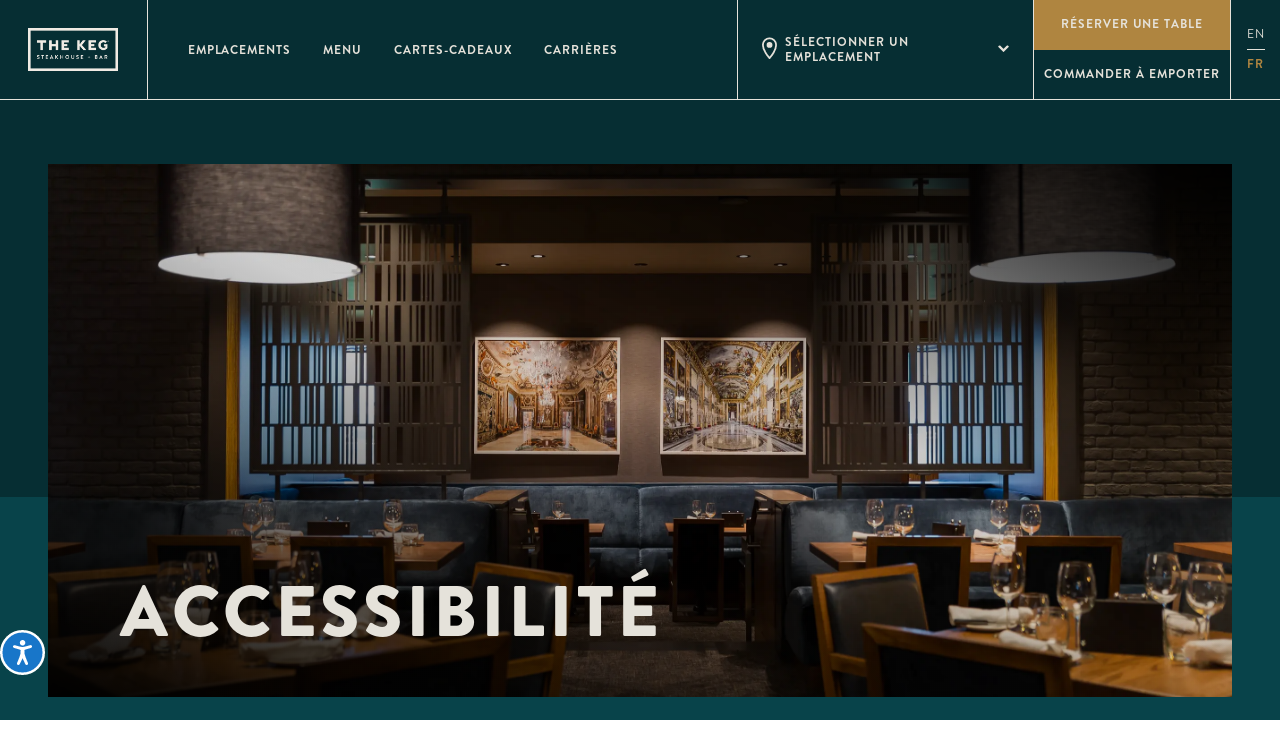

--- FILE ---
content_type: application/javascript; charset=UTF-8
request_url: https://thekeg.com/_nuxt/2973e55.js
body_size: 50939
content:
(window.webpackJsonp=window.webpackJsonp||[]).push([[121,37,42,45,55,60,72,73,74,79,80,81,82,83,85,87,88,90,91,92,93,94,95,101],{1021:function(t,e,o){"use strict";o.r(e);var n,r=o(632),d=o(8),l=(o(49),o(17),o(58),o(29),o(43),o(669)),c=o(697),m=o(737),f=o(609),v=o(28),x=o(694),h=o(901),w={name:"Franchising",transition:{name:"page-global",mode:"out-in"},head:function(){var t,e,o;return Object(v.g)(this.getLocalizedValue(null===(t=this.data)||void 0===t||null===(t=t.metadata)||void 0===t?void 0:t.title),this.getLocalizedValue(null===(e=this.data)||void 0===e||null===(e=e.metadata)||void 0===e?void 0:e.description),this.$urlFor(null===(o=this.data)||void 0===o||null===(o=o.metadata)||void 0===o?void 0:o.image))},components:{Hero:c.default,StickyCta:m.default,PageBuilder:f.default,FranchisingForm:h.default},data:function(){return{stickyElement:null,thankYou:!1}},mounted:function(){this.data&&this.data.inquire_cta&&window.addEventListener("scroll",this.hideSticky)},methods:{hideSticky:function(){var body=document.querySelector(".nuxt-body");this.stickyElement=document.querySelector(".sticky-cta");var t=document.querySelector(".footer-animation").getBoundingClientRect();body.getBoundingClientRect().bottom<=t.bottom?(this.stickyElement.style.opacity=0,this.stickyElement.style.pointerEvents="none"):(this.stickyElement.style.opacity=1,this.stickyElement.style.pointerEvents="auto")},setThankYou:function(t){if(this.formAnchorID){var e=document.querySelector("#".concat(this.formAnchorID));window.scrollTo({top:e.offsetTop,behavior:"smooth"})}return this.thankYou=t}},asyncData:function(t){return Object(d.a)(regeneratorRuntime.mark((function e(){var o,d,c,m,f,q,data;return regeneratorRuntime.wrap((function(e){for(;;)switch(e.prev=e.next){case 0:return o=t.$sanity,d=t.store,c=t.app,m=t.query,f={},q=Object(l.a)(n||(n=Object(r.a)(["{\n            'page': *[_type == 'franchising'] {\n                ...,\n                inquire_cta {\n                    ...,\n                    link { ..., page-> },\n                }, \n                page_builder {\n                    page_builder[] {\n                        ...,\n                        link{ ..., page-> },    \n                        items[] {\n                            ...,\n                            link{..., page-> }\n                        },            \n                        side_by_side_items[] {\n                            ...,\n                            link{..., page-> }\n                        }         \n                    },\n\n                },\n                cta2 { ..., link { ..., page-> } },\n                thank_you {\n                    ...,\n                    thank_you_hero {\n                        ...,\n                        slides[] {\n                            ...,\n                            link { ..., page-> }\n                        }\n                    }\n                },             \n                ","\n            } | order(_updatedAt desc)[0],            \n        }"])),x.a),e.next=5,Object(v.q)(o,m).fetch(q);case 5:return data=e.sent,c.i18n.locales.map((function(t){f[t.code]="/".concat(t.code,"/").concat(data.page.slug[t.code].current)})),e.next=9,d.dispatch("setLocalizedRoutes",f);case 9:return e.next=11,d.dispatch("setFooterTheme",data.page.footer_theme);case 11:return e.abrupt("return",{data:data.page});case 12:case"end":return e.stop()}}),e)})))()},computed:{formAnchorID:function(){var t;return null===(t=this.data)||void 0===t||null===(t=t.franchising_form)||void 0===t?void 0:t.anchorID}},nuxtI18n:{paths:{en:"/franchising",fr:"/franchisage"}},beforeDestroy:function(){window.removeEventListener("scroll",this.hideSticky)}},k=(o(930),o(7)),component=Object(k.a)(w,(function(){var t=this,e=t._self._c;return e("div",{staticClass:"franchising"},[e("div",{attrs:{id:"hero"}},[t.data.hero?e("Hero",{attrs:{data:t.data.hero}}):t._e()],1),t._v(" "),t.data.inquire_cta?e("div",{staticClass:"sticky-cta"},[e("StickyCta",{attrs:{data:t.data.inquire_cta}})],1):t._e(),t._v(" "),e("div",{attrs:{id:"page-builder"}},[t.data.page_builder&&t.data.page_builder.page_builder?e("PageBuilder",{attrs:{components:t.data.page_builder.page_builder,locale:t.$i18n.locale}}):t._e()],1),t._v(" "),e("div",{staticClass:"franchising-form-container",attrs:{id:t.formAnchorID}},[e("div",{staticClass:"wrapper form-wrapper"},[e("div",{staticClass:"left"}),t._v(" "),e("div",{staticClass:"right"},[e("FranchisingForm",{attrs:{data:t.data.franchising_form,thankYouData:t.data.thank_you,thankYou:t.thankYou,setThankYou:t.setThankYou}})],1)])]),t._v(" "),t.thankYou?e("div",[t.data.thank_you.thank_you_hero?e("Hero",{attrs:{data:t.data.thank_you.thank_you_hero,removeAnimation:!0}}):t._e()],1):t._e()])}),[],!1,null,"60e53944",null);e.default=component.exports;installComponents(component,{PageBuilder:o(609).default})},580:function(t,e,o){"use strict";(function(t){var n=o(74),r=o(4),d=(o(43),o(41),o(17),o(23),o(133),o(27),o(32),o(33),o(19),o(18),o(10),o(325),o(40),o(326),o(327),o(328),o(329),o(330),o(331),o(332),o(333),o(334),o(335),o(336),o(337),o(338),o(339),o(340),o(341),o(35),o(28)),l=o(30),c=o(107),m=o(132),f=(o(209),o(92)),v=o(210),x=o(91),h=o(698),w=o(699);function k(t,e){var o=Object.keys(t);if(Object.getOwnPropertySymbols){var n=Object.getOwnPropertySymbols(t);e&&(n=n.filter((function(e){return Object.getOwnPropertyDescriptor(t,e).enumerable}))),o.push.apply(o,n)}return o}function y(t){for(var e=1;e<arguments.length;e++){var o=null!=arguments[e]?arguments[e]:{};e%2?k(Object(o),!0).forEach((function(e){Object(r.a)(t,e,o[e])})):Object.getOwnPropertyDescriptors?Object.defineProperties(t,Object.getOwnPropertyDescriptors(o)):k(Object(o)).forEach((function(e){Object.defineProperty(t,e,Object.getOwnPropertyDescriptor(o,e))}))}return t}e.a={name:"InteractiveMap",props:{data:{type:Object,required:!0}},components:{Scrollbar:m.a,Link:x.default,Button:f.default,CanadaMap:h.default,StatesMap:w.default,Close:v.default},data:function(){return{alphabeticalLocations:[],selectedCountry:"Canada",selectedRegion:null,citiesToDisplay:null,cursorPos:{top:0,bottom:0,left:0,right:0},viewPortWidth:null}},created:function(){var t=this,e=this.locations.slice();this.alphabeticalLocations=e.sort((function(a,b){var e=t.getLocalizedValue(a.content.main.name).toUpperCase(),o=t.getLocalizedValue(b.content.main.name).toUpperCase();return e<o?-1:e>o?1:0}))},mounted:function(){this.getViewportWidth(),window.addEventListener("resize",this.getViewportWidth)},computed:y(y({heading:function(){var t;return this.getLocalizedValue(null===(t=this.data)||void 0===t?void 0:t.heading)},description:function(){var t;return null===(t=this.data)||void 0===t?void 0:t.paragraph},background:function(){var t;return Object(d.j)(null===(t=this.data)||void 0===t?void 0:t.background,60)},anchorID:function(){var t;return null!==(t=this.data)&&void 0!==t&&t.anchorID?this.data.anchorID:""}},Object(l.b)({locations:function(t){return t.locations},country:function(t){return t.country}})),{},{countries:function(){var t=this;return Object(n.a)(new Set(this.alphabeticalLocations.map((function(e){var o;return t.getLocalizedValue(null===(o=e.content.main)||void 0===o?void 0:o.region.country.name)})))).sort()},regions:function(){var t=this,e=Object(d.m)(this.alphabeticalLocations,this.selectedCountry,this.$i18n.locale);return Object(n.a)(new Set(e.map((function(e){var o;return t.getLocalizedValue(null===(o=e.content.main)||void 0===o?void 0:o.region.region)})))).sort()},isDesktop:function(){return this.viewPortWidth>600},cities:function(){var t=this,e=Object(d.m)(this.alphabeticalLocations,this.selectedCountry,this.$i18n.locale);return e=Object(d.o)(e,this.selectedRegion,this.$i18n.locale),Object(n.a)(new Set(e.map((function(e){var o;return t.getLocalizedValue(null===(o=e.content.main)||void 0===o?void 0:o.city_local)})))).sort()}}),methods:{setSelectedCountry:function(t){return this.citiesToDisplay=null,this.selectedCountry=t},setSelectedRegion:function(t){return this.selectedRegion=t},setCitiesToDisplay:function(t){return this.citiesToDisplay=t},setCursorPos:function(t){return this.cursorPos=t},getViewportWidth:function(){return this.viewPortWidth=window.innerWidth}},beforeDestroy:function(){window.addEventListener("resize",this.getViewportWidth)},watch:{cursorPos:function(e){var o=this,n=c.b.timeline();e&&t.nextTick((function(){o.viewPortWidth>1340?n.to(".cities",{left:e.left,top:"40%",bottom:"unset",ease:"power3.out"}).to(".cities",{opacity:1,duration:.2,delay:.25},"<"):o.viewPortWidth>800?n.to(".cities",{left:e.left,bottom:"20%",top:"unset",ease:"power3.out"}).to(".cities",{opacity:1,duration:.2,delay:.25},"<"):n.set(".cities",{left:"30% !important",bottom:"25% !important",top:"unset",ease:"power3.out",opacity:1})}))}}}}).call(this,o(216))},581:function(t,e,o){"use strict";o.r(e);var n={name:"Checkmark"},r=o(7),component=Object(r.a)(n,(function(){var t=this._self._c;return t("svg",{attrs:{width:"12",height:"9",viewBox:"0 0 12 9",fill:"none",xmlns:"http://www.w3.org/2000/svg"}},[t("line",{attrs:{x1:"1.17096",y1:"3.30317",x2:"4.50429",y2:"6.6365",stroke:"#E5E2DA","stroke-width":"1.5"}}),this._v(" "),t("line",{attrs:{x1:"11.171",y1:"1.03033",x2:"4.50429",y2:"7.697",stroke:"#E5E2DA","stroke-width":"1.5"}})])}),[],!1,null,"339462b4",null);e.default=component.exports},582:function(t,e,o){var content=o(611);content.__esModule&&(content=content.default),"string"==typeof content&&(content=[[t.i,content,""]]),content.locals&&(t.exports=content.locals);(0,o(39).default)("3a57cc8f",content,!0,{sourceMap:!1})},583:function(t,e,o){var content=o(614);content.__esModule&&(content=content.default),"string"==typeof content&&(content=[[t.i,content,""]]),content.locals&&(t.exports=content.locals);(0,o(39).default)("3810922e",content,!0,{sourceMap:!1})},584:function(t,e,o){var content=o(617);content.__esModule&&(content=content.default),"string"==typeof content&&(content=[[t.i,content,""]]),content.locals&&(t.exports=content.locals);(0,o(39).default)("a435632a",content,!0,{sourceMap:!1})},585:function(t,e,o){var content=o(619);content.__esModule&&(content=content.default),"string"==typeof content&&(content=[[t.i,content,""]]),content.locals&&(t.exports=content.locals);(0,o(39).default)("11146c93",content,!0,{sourceMap:!1})},586:function(t,e,o){var content=o(621);content.__esModule&&(content=content.default),"string"==typeof content&&(content=[[t.i,content,""]]),content.locals&&(t.exports=content.locals);(0,o(39).default)("0595568f",content,!0,{sourceMap:!1})},587:function(t,e,o){var content=o(623);content.__esModule&&(content=content.default),"string"==typeof content&&(content=[[t.i,content,""]]),content.locals&&(t.exports=content.locals);(0,o(39).default)("231b2c1a",content,!0,{sourceMap:!1})},588:function(t,e,o){var content=o(625);content.__esModule&&(content=content.default),"string"==typeof content&&(content=[[t.i,content,""]]),content.locals&&(t.exports=content.locals);(0,o(39).default)("46eebfd8",content,!0,{sourceMap:!1})},589:function(t,e,o){"use strict";o.r(e);var n={name:"RevealTextBlock",props:{data:{type:Object,default:function(){}}},data:function(){return{showText:!1}},methods:{toggleText:function(){this.showText=!this.showText}}},r=(o(613),o(7)),component=Object(r.a)(n,(function(){var t=this,e=t._self._c;return e("div",{staticClass:"rich-content",class:t.showText?"reveal":"reveal hide"},[e("BlockContent",{attrs:{blocks:t.getLocalizedValue(t.data)}}),t._v(" "),t.showText?t._e():e("p",{staticClass:"read-more",on:{click:t.toggleText}},[t._v(t._s(t.getString("read_more")))]),t._v(" "),t.showText?e("p",{staticClass:"read-more",on:{click:t.toggleText}},[t._v(t._s(t.getString("hide")))]):t._e()],1)}),[],!1,null,"454d9c41",null);e.default=component.exports},590:function(t,e,o){var content=o(634);content.__esModule&&(content=content.default),"string"==typeof content&&(content=[[t.i,content,""]]),content.locals&&(t.exports=content.locals);(0,o(39).default)("4a0a795c",content,!0,{sourceMap:!1})},591:function(t,e,o){var content=o(636);content.__esModule&&(content=content.default),"string"==typeof content&&(content=[[t.i,content,""]]),content.locals&&(t.exports=content.locals);(0,o(39).default)("71956cbf",content,!0,{sourceMap:!1})},592:function(t,e,o){var content=o(638);content.__esModule&&(content=content.default),"string"==typeof content&&(content=[[t.i,content,""]]),content.locals&&(t.exports=content.locals);(0,o(39).default)("5f30b3a6",content,!0,{sourceMap:!1})},593:function(t,e,o){var content=o(640);content.__esModule&&(content=content.default),"string"==typeof content&&(content=[[t.i,content,""]]),content.locals&&(t.exports=content.locals);(0,o(39).default)("f319a2f2",content,!0,{sourceMap:!1})},594:function(t,e,o){var content=o(642);content.__esModule&&(content=content.default),"string"==typeof content&&(content=[[t.i,content,""]]),content.locals&&(t.exports=content.locals);(0,o(39).default)("5c4dc294",content,!0,{sourceMap:!1})},595:function(t,e,o){var content=o(644);content.__esModule&&(content=content.default),"string"==typeof content&&(content=[[t.i,content,""]]),content.locals&&(t.exports=content.locals);(0,o(39).default)("2d0b3ddc",content,!0,{sourceMap:!1})},596:function(t,e,o){var content=o(646);content.__esModule&&(content=content.default),"string"==typeof content&&(content=[[t.i,content,""]]),content.locals&&(t.exports=content.locals);(0,o(39).default)("e7035ad8",content,!0,{sourceMap:!1})},597:function(t,e,o){var content=o(648);content.__esModule&&(content=content.default),"string"==typeof content&&(content=[[t.i,content,""]]),content.locals&&(t.exports=content.locals);(0,o(39).default)("a50d668c",content,!0,{sourceMap:!1})},598:function(t,e,o){var content=o(650);content.__esModule&&(content=content.default),"string"==typeof content&&(content=[[t.i,content,""]]),content.locals&&(t.exports=content.locals);(0,o(39).default)("242334b6",content,!0,{sourceMap:!1})},599:function(t,e,o){var content=o(652);content.__esModule&&(content=content.default),"string"==typeof content&&(content=[[t.i,content,""]]),content.locals&&(t.exports=content.locals);(0,o(39).default)("d7c6da40",content,!0,{sourceMap:!1})},600:function(t,e,o){var content=o(654);content.__esModule&&(content=content.default),"string"==typeof content&&(content=[[t.i,content,""]]),content.locals&&(t.exports=content.locals);(0,o(39).default)("c0a3b3dc",content,!0,{sourceMap:!1})},601:function(t,e,o){var content=o(656);content.__esModule&&(content=content.default),"string"==typeof content&&(content=[[t.i,content,""]]),content.locals&&(t.exports=content.locals);(0,o(39).default)("486a8446",content,!0,{sourceMap:!1})},602:function(t,e,o){var content=o(658);content.__esModule&&(content=content.default),"string"==typeof content&&(content=[[t.i,content,""]]),content.locals&&(t.exports=content.locals);(0,o(39).default)("3a06ea96",content,!0,{sourceMap:!1})},603:function(t,e,o){var content=o(660);content.__esModule&&(content=content.default),"string"==typeof content&&(content=[[t.i,content,""]]),content.locals&&(t.exports=content.locals);(0,o(39).default)("a99669f2",content,!0,{sourceMap:!1})},604:function(t,e,o){var content=o(662);content.__esModule&&(content=content.default),"string"==typeof content&&(content=[[t.i,content,""]]),content.locals&&(t.exports=content.locals);(0,o(39).default)("763b25a5",content,!0,{sourceMap:!1})},605:function(t,e,o){var content=o(664);content.__esModule&&(content=content.default),"string"==typeof content&&(content=[[t.i,content,""]]),content.locals&&(t.exports=content.locals);(0,o(39).default)("65183e24",content,!0,{sourceMap:!1})},606:function(t,e,o){var content=o(666);content.__esModule&&(content=content.default),"string"==typeof content&&(content=[[t.i,content,""]]),content.locals&&(t.exports=content.locals);(0,o(39).default)("09dd28e2",content,!0,{sourceMap:!1})},607:function(t,e,o){var content=o(668);content.__esModule&&(content=content.default),"string"==typeof content&&(content=[[t.i,content,""]]),content.locals&&(t.exports=content.locals);(0,o(39).default)("06e9e386",content,!0,{sourceMap:!1})},609:function(t,e,o){"use strict";o.r(e);o(23),o(10);var n=o(670),r=o(626),d=o(671),l=o(672),c=o(627),m=o(629),f=o(673),v=o(674),x=o(675),h=o(676),w=o(677),k=o(615),y=o(678),_=o(679),z=o(680),C=o(681),D=o(682),L=o(685),j=o(683),I=o(684),O={name:"PageBuilder",props:{components:{type:Array,required:!0}},components:{Carousel:n.default,Promo:r.default,FeaturedItems:d.default,LargeImageCallout:l.default,TwoUp:c.default,RichText:m.default,TwoColumnRichText:f.default,Accordion:v.default,EmbeddedVideo:x.default,SideBySide:h.default,SingleImage:w.default,Table:k.default,BalanceChecker:y.default,ThreeTileGrid:_.default,Leadership:z.default,TextBreak:C.default,ImageGallery:D.default,InteractiveMap:L.default,Testimonial:j.default,Popup:I.default}},T=o(7),component=Object(T.a)(O,(function(){var t=this,e=t._self._c;return e("div",t._l(t.components,(function(component){return e("div",{key:component._key},["cta"==component._type?e("div",[e("Promo",{attrs:{promoData:t.components.filter((function(t){return"cta"==t._type&&t._key==component._key}))[0]}})],1):"carousel"==component._type?e("div",[e("Carousel",{attrs:{data:t.components.filter((function(t){return"carousel"==t._type&&t._key==component._key}))[0]}})],1):"featured_items"==component._type?e("div",[e("FeaturedItems",{attrs:{featuredData:t.components.filter((function(t){return"featured_items"==t._type&&t._key==component._key}))[0]}})],1):"large_image_callout"==component._type?e("div",[e("LargeImageCallout",{attrs:{calloutData:t.components.filter((function(t){return"large_image_callout"==t._type&&t._key==component._key}))[0]}})],1):"two_up"==component._type?e("div",[e("TwoUp",{attrs:{data:t.components.filter((function(t){return"two_up"==t._type&&t._key==component._key}))[0]}})],1):"rich_text"==component._type?e("div",[e("RichText",{attrs:{data:t.components.filter((function(t){return"rich_text"==t._type&&t._key==component._key}))[0]}})],1):"accordion"==component._type?e("div",[e("Accordion",{attrs:{data:t.components.filter((function(t){return"accordion"==t._type&&t._key==component._key}))[0]}})],1):"embedded_video"==component._type?e("div",[e("EmbeddedVideo",{attrs:{data:t.components.filter((function(t){return"embedded_video"==t._type&&t._key==component._key}))[0]}})],1):"two_column_rich_text"==component._type?e("div",[e("TwoColumnRichText",{attrs:{data:t.components.filter((function(t){return"two_column_rich_text"==t._type&&t._key==component._key}))[0]}})],1):"side_by_side"==component._type?e("div",[e("SideBySide",{attrs:{data:t.components.filter((function(t){return"side_by_side"==t._type&&t._key==component._key}))[0]}})],1):"single_image"==component._type?e("div",[e("SingleImage",{attrs:{data:t.components.filter((function(t){return"single_image"==t._type&&t._key==component._key}))[0]}})],1):"table"==component._type?e("div",[e("Table",{attrs:{data:t.components.filter((function(t){return"table"==t._type&&t._key==component._key}))[0]}})],1):"balance_checker"==component._type?e("div",[e("BalanceChecker",{attrs:{data:t.components.filter((function(t){return"balance_checker"==t._type&&t._key==component._key}))[0]}})],1):"three_tile_grid"==component._type?e("div",[e("ThreeTileGrid",{attrs:{data:t.components.filter((function(t){return"three_tile_grid"==t._type&&t._key==component._key}))[0]}})],1):"leadership"==component._type?e("div",[e("Leadership",{attrs:{data:t.components.filter((function(t){return"leadership"==t._type&&t._key==component._key}))[0]}})],1):"text_break"==component._type?e("div",[e("TextBreak",{attrs:{data:t.components.filter((function(t){return"text_break"==t._type&&t._key==component._key}))[0]}})],1):"image_gallery_with_text"==component._type?e("div",[e("ImageGallery",{attrs:{data:t.components.filter((function(t){return"image_gallery_with_text"==t._type&&t._key==component._key}))[0]}})],1):"interactive_map"==component._type?e("div",[e("InteractiveMap",{attrs:{data:t.components.filter((function(t){return"interactive_map"==t._type&&t._key==component._key}))[0]}})],1):"testimonial"==component._type?e("div",[e("Testimonial",{attrs:{data:t.components.filter((function(t){return"testimonial"==t._type&&t._key==component._key}))[0]}})],1):"popup"==component._type?e("div",[e("Popup",{attrs:{data:t.components.filter((function(t){return"popup"==t._type&&t._key==component._key}))[0]}})],1):e("div",[e("p",[t._v(t._s(component._type))])])])})),0)}),[],!1,null,null,null);e.default=component.exports},610:function(t,e,o){"use strict";o(582)},611:function(t,e,o){var n=o(38)((function(i){return i[1]}));n.push([t.i,'body[data-v-96d9a82e]{color:#37322d}img[data-v-96d9a82e]{width:100%}.wrapper[data-v-96d9a82e]{margin:0 auto;max-width:1440px;padding:0 48px}@media(max-width:767px){.wrapper[data-v-96d9a82e]{padding:0 20px}}.buffer[data-v-96d9a82e]{padding:64px 0}@media(max-width:1024px){.buffer[data-v-96d9a82e]{padding:48px 0}}@media(max-width:600px){.buffer[data-v-96d9a82e]{padding:36px 0}}.padding[data-v-96d9a82e]{padding:50px 0}@media(max-width:768px){.padding[data-v-96d9a82e]{padding:20px 0}}.permission-denied[data-v-96d9a82e]{color:#861f19}.os-scrollbar-horizontal[data-v-96d9a82e]{border:1px solid #062e33;height:5px!important;padding:0!important}.os-scrollbar-horizontal .os-scrollbar-handle[data-v-96d9a82e]{background:#062e33!important;border-radius:0!important}.os-scrollbar-vertical[data-v-96d9a82e]{border:1px solid #062e33;padding:0!important;width:5px!important}.os-scrollbar-vertical .os-scrollbar-handle[data-v-96d9a82e]{background:#062e33!important;border-radius:0!important}input[data-v-96d9a82e],input[data-v-96d9a82e]::-webkit-datetime-edit,label[data-v-96d9a82e],legend[data-v-96d9a82e],textarea[data-v-96d9a82e]{font-family:"brandon-grotesque"}.label-class[data-v-96d9a82e]{font-size:24px;font-weight:400;font-weight:500;margin-bottom:8px}@media(max-width:768px){.label-class[data-v-96d9a82e]{font-size:20px}}.formulate-input-element[data-v-96d9a82e],.formulate-input-element input[data-v-96d9a82e],.formulate-input-element select[data-v-96d9a82e]{background:none;border-radius:0;font-family:"brandon-grotesque"}.formulate-input-element input[data-v-96d9a82e]:-webkit-autofill,.formulate-input-element input[data-v-96d9a82e]:-webkit-autofill:active,.formulate-input-element input[data-v-96d9a82e]:-webkit-autofill:focus,.formulate-input-element input[data-v-96d9a82e]:-webkit-autofill:hover,.formulate-input-element select[data-v-96d9a82e]:-webkit-autofill,.formulate-input-element select:-webkit-autofill:active .formulate-input-element textarea[data-v-96d9a82e]:-webkit-autofill,.formulate-input-element select[data-v-96d9a82e]:-webkit-autofill:focus,.formulate-input-element select[data-v-96d9a82e]:-webkit-autofill:hover,.formulate-input-element textarea[data-v-96d9a82e]:-webkit-autofill:active,.formulate-input-element textarea[data-v-96d9a82e]:-webkit-autofill:focus,.formulate-input-element textarea[data-v-96d9a82e]:-webkit-autofill:hover{background-clip:content-box!important;background-color:#fafafa!important;-webkit-box-shadow:inset 0 0 0 60px #d7d1c7!important}.formulate-input-element input[data-v-96d9a82e],.formulate-input-element select[data-v-96d9a82e]{border:1px solid #37322d!important;color:#37322d;font-size:18px;margin-top:8px;padding:10px 10px 10px 20px;width:100%}.formulate-input-element input[data-v-96d9a82e]:focus,.formulate-input-element select[data-v-96d9a82e]:focus{box-shadow:none;outline:none;outline:1px solid #af8540}.formulate-input-element option[data-v-96d9a82e]{color:#37322d}.formulate-input-element select[data-v-96d9a82e]{-webkit-appearance:none;-moz-appearance:none}.formulate-input-element input[data-v-96d9a82e]::-webkit-calendar-picker-indicator{background:transparent;bottom:0;color:transparent;cursor:pointer;height:auto;left:0;position:absolute;right:0;top:0;width:auto;z-index:1}.spacing textarea[data-v-96d9a82e]{margin-top:20px}textarea[data-v-96d9a82e]{background:none;border:1px solid #37322d;border-radius:0;font-size:18px;height:225px;padding:20px;resize:none;width:100%}textarea[data-v-96d9a82e]:focus{outline:2px solid #af8540}.formulate-input-element input[data-v-96d9a82e]::-webkit-datetime-edit{font-size:16px;padding-left:30px}.checkbox-grid .formulate-input-group[data-v-96d9a82e]{display:grid;grid-template-columns:repeat(2,1fr);grid-template-rows:repeat(auto,1fr);grid-gap:20px;gap:20px}@media(max-width:768px){.checkbox-grid .formulate-input-group[data-v-96d9a82e]{grid-template-columns:repeat(1,1fr)}}.franchising .dropdown-container .form-input .formulate-input-element input[data-v-96d9a82e]{height:52px;margin-top:17px}.formulate-input-group[data-v-96d9a82e]{margin-top:30px}.formulate-input-group .formulate-input[data-v-96d9a82e]{display:relative;margin-bottom:20px}.formulate-input-group .formulate-input .formulate-input-wrapper[data-v-96d9a82e]{align-items:center;display:flex;justify-content:flex-start}.formulate-input-group .formulate-input .formulate-input-wrapper .formulate-input-element--radio[data-v-96d9a82e]{height:25px;margin-right:20px;position:relative;width:25px}.formulate-input-group .formulate-input .formulate-input-wrapper .formulate-input-element--radio input~label[data-v-96d9a82e]{background:#e5e2da;border:1px solid #000;height:25px;left:5px;position:absolute;top:0;width:25px}.formulate-input-group .formulate-input .formulate-input-wrapper input:checked~label[data-v-96d9a82e]{background:#37322d;position:absolute}.formulate-input-element .formulate-input-element--textarea textarea[data-v-96d9a82e]{background:none;border:1px solid #37322d}.formulate-input-element--submit[data-v-96d9a82e],.formulate-input-error[data-v-96d9a82e],.formulate-input-help[data-v-96d9a82e]{font-family:"brandon-grotesque"}.formulate-input-error[data-v-96d9a82e]{color:#861f19;font-size:14px;padding-top:8px}.formulate-input-element--submit[data-v-96d9a82e]{background:none}.formulate-input-element--submit button[data-v-96d9a82e]{align-items:center;background:none;border:1px solid #af8540;display:flex}.formulate-input-element--submit button[data-v-96d9a82e]:focus,.formulate-input-element--submit button[data-v-96d9a82e]:hover{cursor:pointer}.formulate-input-element--submit button p[data-v-96d9a82e]{font-size:14px;font-weight:600;padding:0 30px;text-transform:uppercase}.formulate-input-element--submit button span[data-v-96d9a82e]{border-left:1px solid #af8540;padding:10px 14px}.formulate-file-image-preview[data-v-96d9a82e],.giftcard-form .upload-label .formulate-file-name[data-v-96d9a82e]{display:none}.gold-shadow[data-v-96d9a82e]{box-shadow:-43px 30px 0 -30px #af8540;display:block;position:relative}.bold .formulate-input-element input[data-v-96d9a82e],.bold .formulate-input-element select[data-v-96d9a82e],.light .formulate-input-element input[data-v-96d9a82e],.light .formulate-input-element select[data-v-96d9a82e]{border:1px solid #37322d;color:#37322d}.bold.white .formulate-input-element input[data-v-96d9a82e],.bold.white .formulate-input-element select[data-v-96d9a82e]{border:none;color:#e5e2da;font-weight:600;outline:none}.light .formulate-input-element input[data-v-96d9a82e],.light .formulate-input-element select[data-v-96d9a82e]{border:none;color:#e5e2da}.dark .formulate-input-element input[data-v-96d9a82e],.dark .formulate-input-element select[data-v-96d9a82e]{border:1px solid #37322d;color:#37322d;font-weight:400}.formulate-file .formulate-file-name[data-v-96d9a82e]{font-size:18px;margin-bottom:10px}.formulate-file-add[data-v-96d9a82e]{display:none}.body-noscroll[data-v-96d9a82e]{overflow:hidden}.pac-container[data-v-96d9a82e],.pac-item[data-v-96d9a82e]{background:#e5e2da;border:none;box-shadow:none;color:#37322d;font-family:"brandon-grotesque";font-size:16px;transition:.3s ease-in-out}.pac-item[data-v-96d9a82e]{padding:10px 10px 10px 20px}.pac-icon[data-v-96d9a82e]{display:none}.pac-item-query[data-v-96d9a82e]{color:#37322d;font-size:16px;transition:.3s ease-in-out}.pac-container[data-v-96d9a82e]{border:1px solid #062e33}.pac-item[data-v-96d9a82e]:focus,.pac-item[data-v-96d9a82e]:hover{background:#062e33;color:#e5e2da}.pac-item:hover .pac-item-query[data-v-96d9a82e]{color:#e5e2da}.pac-container[data-v-96d9a82e]:after{background-image:none!important;height:0}[data-indpositionleft] #INDmenu-btn[data-v-96d9a82e],body.INDpositionLeft #INDmenu-btn[data-v-96d9a82e]{bottom:0!important;left:0!important;margin-left:0!important;top:auto!important}.Checkbox[data-v-96d9a82e]{border:1px solid #e5e2da;cursor:pointer;height:25px;transition:background-color .25s ease;width:25px}.Checkbox.dark[data-v-96d9a82e]{border:1px solid #37322d}.checkmark-container[data-v-96d9a82e]{display:block;height:25px;position:relative;text-align:center;width:25px}.checkmark-container svg[data-v-96d9a82e]{height:15px;left:-1px;position:relative;top:4px;width:15px}.Checkbox.checked[data-v-96d9a82e]{background-color:#af8540;border:1px solid #af8540!important}',""]),n.locals={},t.exports=n},612:function(t,e,o){"use strict";o.r(e);var n=o(581),r={name:"Checkbox",props:{isChecked:{type:Boolean,default:!1},darkTheme:{type:Boolean,default:!1}},components:{Checkmark:n.default}},d=(o(610),o(7)),component=Object(d.a)(r,(function(){var t=this,e=t._self._c;return e("div",{class:[t.darkTheme?"dark":"",t.isChecked&&t.darkTheme?"Checkbox dark checked":t.isChecked&&!t.darkTheme?"Checkbox checked":"Checkbox"],on:{click:function(e){return t.$emit("toggle")}}},[t.isChecked?e("span",{staticClass:"checkmark-container"},[e("Checkmark")],1):t._e()])}),[],!1,null,"96d9a82e",null);e.default=component.exports},613:function(t,e,o){"use strict";o(583)},614:function(t,e,o){var n=o(38)((function(i){return i[1]}));n.push([t.i,'body[data-v-454d9c41]{color:#37322d}img[data-v-454d9c41]{width:100%}.wrapper[data-v-454d9c41]{margin:0 auto;max-width:1440px;padding:0 48px}@media(max-width:767px){.wrapper[data-v-454d9c41]{padding:0 20px}}.buffer[data-v-454d9c41]{padding:64px 0}@media(max-width:1024px){.buffer[data-v-454d9c41]{padding:48px 0}}@media(max-width:600px){.buffer[data-v-454d9c41]{padding:36px 0}}.padding[data-v-454d9c41]{padding:50px 0}@media(max-width:768px){.padding[data-v-454d9c41]{padding:20px 0}}.permission-denied[data-v-454d9c41]{color:#861f19}.os-scrollbar-horizontal[data-v-454d9c41]{border:1px solid #062e33;height:5px!important;padding:0!important}.os-scrollbar-horizontal .os-scrollbar-handle[data-v-454d9c41]{background:#062e33!important;border-radius:0!important}.os-scrollbar-vertical[data-v-454d9c41]{border:1px solid #062e33;padding:0!important;width:5px!important}.os-scrollbar-vertical .os-scrollbar-handle[data-v-454d9c41]{background:#062e33!important;border-radius:0!important}input[data-v-454d9c41],input[data-v-454d9c41]::-webkit-datetime-edit,label[data-v-454d9c41],legend[data-v-454d9c41],textarea[data-v-454d9c41]{font-family:"brandon-grotesque"}.label-class[data-v-454d9c41]{font-size:24px;font-weight:400;font-weight:500;margin-bottom:8px}@media(max-width:768px){.label-class[data-v-454d9c41]{font-size:20px}}.formulate-input-element[data-v-454d9c41],.formulate-input-element input[data-v-454d9c41],.formulate-input-element select[data-v-454d9c41]{background:none;border-radius:0;font-family:"brandon-grotesque"}.formulate-input-element input[data-v-454d9c41]:-webkit-autofill,.formulate-input-element input[data-v-454d9c41]:-webkit-autofill:active,.formulate-input-element input[data-v-454d9c41]:-webkit-autofill:focus,.formulate-input-element input[data-v-454d9c41]:-webkit-autofill:hover,.formulate-input-element select[data-v-454d9c41]:-webkit-autofill,.formulate-input-element select:-webkit-autofill:active .formulate-input-element textarea[data-v-454d9c41]:-webkit-autofill,.formulate-input-element select[data-v-454d9c41]:-webkit-autofill:focus,.formulate-input-element select[data-v-454d9c41]:-webkit-autofill:hover,.formulate-input-element textarea[data-v-454d9c41]:-webkit-autofill:active,.formulate-input-element textarea[data-v-454d9c41]:-webkit-autofill:focus,.formulate-input-element textarea[data-v-454d9c41]:-webkit-autofill:hover{background-clip:content-box!important;background-color:#fafafa!important;-webkit-box-shadow:inset 0 0 0 60px #d7d1c7!important}.formulate-input-element input[data-v-454d9c41],.formulate-input-element select[data-v-454d9c41]{border:1px solid #37322d!important;color:#37322d;font-size:18px;margin-top:8px;padding:10px 10px 10px 20px;width:100%}.formulate-input-element input[data-v-454d9c41]:focus,.formulate-input-element select[data-v-454d9c41]:focus{box-shadow:none;outline:none;outline:1px solid #af8540}.formulate-input-element option[data-v-454d9c41]{color:#37322d}.formulate-input-element select[data-v-454d9c41]{-webkit-appearance:none;-moz-appearance:none}.formulate-input-element input[data-v-454d9c41]::-webkit-calendar-picker-indicator{background:transparent;bottom:0;color:transparent;cursor:pointer;height:auto;left:0;position:absolute;right:0;top:0;width:auto;z-index:1}.spacing textarea[data-v-454d9c41]{margin-top:20px}textarea[data-v-454d9c41]{background:none;border:1px solid #37322d;border-radius:0;font-size:18px;height:225px;padding:20px;resize:none;width:100%}textarea[data-v-454d9c41]:focus{outline:2px solid #af8540}.formulate-input-element input[data-v-454d9c41]::-webkit-datetime-edit{font-size:16px;padding-left:30px}.checkbox-grid .formulate-input-group[data-v-454d9c41]{display:grid;grid-template-columns:repeat(2,1fr);grid-template-rows:repeat(auto,1fr);grid-gap:20px;gap:20px}@media(max-width:768px){.checkbox-grid .formulate-input-group[data-v-454d9c41]{grid-template-columns:repeat(1,1fr)}}.franchising .dropdown-container .form-input .formulate-input-element input[data-v-454d9c41]{height:52px;margin-top:17px}.formulate-input-group[data-v-454d9c41]{margin-top:30px}.formulate-input-group .formulate-input[data-v-454d9c41]{display:relative;margin-bottom:20px}.formulate-input-group .formulate-input .formulate-input-wrapper[data-v-454d9c41]{align-items:center;display:flex;justify-content:flex-start}.formulate-input-group .formulate-input .formulate-input-wrapper .formulate-input-element--radio[data-v-454d9c41]{height:25px;margin-right:20px;position:relative;width:25px}.formulate-input-group .formulate-input .formulate-input-wrapper .formulate-input-element--radio input~label[data-v-454d9c41]{background:#e5e2da;border:1px solid #000;height:25px;left:5px;position:absolute;top:0;width:25px}.formulate-input-group .formulate-input .formulate-input-wrapper input:checked~label[data-v-454d9c41]{background:#37322d;position:absolute}.formulate-input-element .formulate-input-element--textarea textarea[data-v-454d9c41]{background:none;border:1px solid #37322d}.formulate-input-element--submit[data-v-454d9c41],.formulate-input-error[data-v-454d9c41],.formulate-input-help[data-v-454d9c41]{font-family:"brandon-grotesque"}.formulate-input-error[data-v-454d9c41]{color:#861f19;font-size:14px;padding-top:8px}.formulate-input-element--submit[data-v-454d9c41]{background:none}.formulate-input-element--submit button[data-v-454d9c41]{align-items:center;background:none;border:1px solid #af8540;display:flex}.formulate-input-element--submit button[data-v-454d9c41]:focus,.formulate-input-element--submit button[data-v-454d9c41]:hover{cursor:pointer}.formulate-input-element--submit button p[data-v-454d9c41]{font-size:14px;font-weight:600;padding:0 30px;text-transform:uppercase}.formulate-input-element--submit button span[data-v-454d9c41]{border-left:1px solid #af8540;padding:10px 14px}.formulate-file-image-preview[data-v-454d9c41],.giftcard-form .upload-label .formulate-file-name[data-v-454d9c41]{display:none}.gold-shadow[data-v-454d9c41]{box-shadow:-43px 30px 0 -30px #af8540;display:block;position:relative}.bold .formulate-input-element input[data-v-454d9c41],.bold .formulate-input-element select[data-v-454d9c41],.light .formulate-input-element input[data-v-454d9c41],.light .formulate-input-element select[data-v-454d9c41]{border:1px solid #37322d;color:#37322d}.bold.white .formulate-input-element input[data-v-454d9c41],.bold.white .formulate-input-element select[data-v-454d9c41]{border:none;color:#e5e2da;font-weight:600;outline:none}.light .formulate-input-element input[data-v-454d9c41],.light .formulate-input-element select[data-v-454d9c41]{border:none;color:#e5e2da}.dark .formulate-input-element input[data-v-454d9c41],.dark .formulate-input-element select[data-v-454d9c41]{border:1px solid #37322d;color:#37322d;font-weight:400}.formulate-file .formulate-file-name[data-v-454d9c41]{font-size:18px;margin-bottom:10px}.formulate-file-add[data-v-454d9c41]{display:none}.body-noscroll[data-v-454d9c41]{overflow:hidden}.pac-container[data-v-454d9c41],.pac-item[data-v-454d9c41]{background:#e5e2da;border:none;box-shadow:none;color:#37322d;font-family:"brandon-grotesque";font-size:16px;transition:.3s ease-in-out}.pac-item[data-v-454d9c41]{padding:10px 10px 10px 20px}.pac-icon[data-v-454d9c41]{display:none}.pac-item-query[data-v-454d9c41]{color:#37322d;font-size:16px;transition:.3s ease-in-out}.pac-container[data-v-454d9c41]{border:1px solid #062e33}.pac-item[data-v-454d9c41]:focus,.pac-item[data-v-454d9c41]:hover{background:#062e33;color:#e5e2da}.pac-item:hover .pac-item-query[data-v-454d9c41]{color:#e5e2da}.pac-container[data-v-454d9c41]:after{background-image:none!important;height:0}[data-indpositionleft] #INDmenu-btn[data-v-454d9c41],body.INDpositionLeft #INDmenu-btn[data-v-454d9c41]{bottom:0!important;left:0!important;margin-left:0!important;top:auto!important}.reveal div[data-v-454d9c41]{font-size:22px}@media(max-width:600px){.reveal div[data-v-454d9c41]{font-size:16px}}.reveal div p[data-v-454d9c41]{font-size:inherit}.reveal.hide div[data-v-454d9c41] :not(p:first-child){display:none}.read-more[data-v-454d9c41]{color:#af8540;font-size:22px;font-weight:500;margin:30px 0;transition:.3s ease-in-out}.read-more[data-v-454d9c41]:hover{cursor:pointer;opacity:.7}@media(max-width:600px){.read-more[data-v-454d9c41]{font-size:16px}}',""]),n.locals={},t.exports=n},615:function(t,e,o){"use strict";o.r(e);var n=o(132),r=(o(209),{name:"Table",props:{data:{type:Object,default:function(){}}},components:{Scrollbar:n.a},computed:{columns:function(){var t;return null===(t=this.data)||void 0===t||null===(t=t.rows)||void 0===t||null===(t=t[0].cells)||void 0===t?void 0:t.length},anchorID:function(){var t;return null!==(t=this.data)&&void 0!==t&&t.anchorID?this.data.anchorID:""}}}),d=(o(622),o(7)),component=Object(d.a)(r,(function(){var t=this,e=t._self._c;return e("div",{staticClass:"table",attrs:{id:t.anchorID}},[e("div",{staticClass:"table-container"},[e("Scrollbar",{attrs:{options:{nativeScrollbarsOverlaid:{showNativeScrollbars:!1,initialize:!0}}}},[e("div",{staticClass:"content"},[e("div",{staticClass:"table-grid"},t._l(t.data.rows,(function(o,n){return e("div",{key:n,staticClass:"rows",style:{gridTemplateColumns:"repeat(".concat(t.columns,", 1fr)")}},t._l(o.cells,(function(o,i){return e("div",{key:i,staticClass:"row"},[e("p",[t._v(t._s(o))])])})),0)})),0)])])],1)])}),[],!1,null,"41852600",null);e.default=component.exports},616:function(t,e,o){"use strict";o(584)},617:function(t,e,o){var n=o(38)((function(i){return i[1]}));n.push([t.i,'body[data-v-a0afac3e]{color:#37322d}img[data-v-a0afac3e]{width:100%}.wrapper[data-v-a0afac3e]{margin:0 auto;max-width:1440px;padding:0 48px}@media(max-width:767px){.wrapper[data-v-a0afac3e]{padding:0 20px}}.buffer[data-v-a0afac3e]{padding:64px 0}@media(max-width:1024px){.buffer[data-v-a0afac3e]{padding:48px 0}}@media(max-width:600px){.buffer[data-v-a0afac3e]{padding:36px 0}}.padding[data-v-a0afac3e]{padding:50px 0}@media(max-width:768px){.padding[data-v-a0afac3e]{padding:20px 0}}.permission-denied[data-v-a0afac3e]{color:#861f19}.os-scrollbar-horizontal[data-v-a0afac3e]{border:1px solid #062e33;height:5px!important;padding:0!important}.os-scrollbar-horizontal .os-scrollbar-handle[data-v-a0afac3e]{background:#062e33!important;border-radius:0!important}.os-scrollbar-vertical[data-v-a0afac3e]{border:1px solid #062e33;padding:0!important;width:5px!important}.os-scrollbar-vertical .os-scrollbar-handle[data-v-a0afac3e]{background:#062e33!important;border-radius:0!important}input[data-v-a0afac3e],input[data-v-a0afac3e]::-webkit-datetime-edit,label[data-v-a0afac3e],legend[data-v-a0afac3e],textarea[data-v-a0afac3e]{font-family:"brandon-grotesque"}.label-class[data-v-a0afac3e]{font-size:24px;font-weight:400;font-weight:500;margin-bottom:8px}@media(max-width:768px){.label-class[data-v-a0afac3e]{font-size:20px}}.formulate-input-element[data-v-a0afac3e],.formulate-input-element input[data-v-a0afac3e],.formulate-input-element select[data-v-a0afac3e]{background:none;border-radius:0;font-family:"brandon-grotesque"}.formulate-input-element input[data-v-a0afac3e]:-webkit-autofill,.formulate-input-element input[data-v-a0afac3e]:-webkit-autofill:active,.formulate-input-element input[data-v-a0afac3e]:-webkit-autofill:focus,.formulate-input-element input[data-v-a0afac3e]:-webkit-autofill:hover,.formulate-input-element select[data-v-a0afac3e]:-webkit-autofill,.formulate-input-element select:-webkit-autofill:active .formulate-input-element textarea[data-v-a0afac3e]:-webkit-autofill,.formulate-input-element select[data-v-a0afac3e]:-webkit-autofill:focus,.formulate-input-element select[data-v-a0afac3e]:-webkit-autofill:hover,.formulate-input-element textarea[data-v-a0afac3e]:-webkit-autofill:active,.formulate-input-element textarea[data-v-a0afac3e]:-webkit-autofill:focus,.formulate-input-element textarea[data-v-a0afac3e]:-webkit-autofill:hover{background-clip:content-box!important;background-color:#fafafa!important;-webkit-box-shadow:inset 0 0 0 60px #d7d1c7!important}.formulate-input-element input[data-v-a0afac3e],.formulate-input-element select[data-v-a0afac3e]{border:1px solid #37322d!important;color:#37322d;font-size:18px;margin-top:8px;padding:10px 10px 10px 20px;width:100%}.formulate-input-element input[data-v-a0afac3e]:focus,.formulate-input-element select[data-v-a0afac3e]:focus{box-shadow:none;outline:none;outline:1px solid #af8540}.formulate-input-element option[data-v-a0afac3e]{color:#37322d}.formulate-input-element select[data-v-a0afac3e]{-webkit-appearance:none;-moz-appearance:none}.formulate-input-element input[data-v-a0afac3e]::-webkit-calendar-picker-indicator{background:transparent;bottom:0;color:transparent;cursor:pointer;height:auto;left:0;position:absolute;right:0;top:0;width:auto;z-index:1}.spacing textarea[data-v-a0afac3e]{margin-top:20px}textarea[data-v-a0afac3e]{background:none;border:1px solid #37322d;border-radius:0;font-size:18px;height:225px;padding:20px;resize:none;width:100%}textarea[data-v-a0afac3e]:focus{outline:2px solid #af8540}.formulate-input-element input[data-v-a0afac3e]::-webkit-datetime-edit{font-size:16px;padding-left:30px}.checkbox-grid .formulate-input-group[data-v-a0afac3e]{display:grid;grid-template-columns:repeat(2,1fr);grid-template-rows:repeat(auto,1fr);grid-gap:20px;gap:20px}@media(max-width:768px){.checkbox-grid .formulate-input-group[data-v-a0afac3e]{grid-template-columns:repeat(1,1fr)}}.franchising .dropdown-container .form-input .formulate-input-element input[data-v-a0afac3e]{height:52px;margin-top:17px}.formulate-input-group[data-v-a0afac3e]{margin-top:30px}.formulate-input-group .formulate-input[data-v-a0afac3e]{display:relative;margin-bottom:20px}.formulate-input-group .formulate-input .formulate-input-wrapper[data-v-a0afac3e]{align-items:center;display:flex;justify-content:flex-start}.formulate-input-group .formulate-input .formulate-input-wrapper .formulate-input-element--radio[data-v-a0afac3e]{height:25px;margin-right:20px;position:relative;width:25px}.formulate-input-group .formulate-input .formulate-input-wrapper .formulate-input-element--radio input~label[data-v-a0afac3e]{background:#e5e2da;border:1px solid #000;height:25px;left:5px;position:absolute;top:0;width:25px}.formulate-input-group .formulate-input .formulate-input-wrapper input:checked~label[data-v-a0afac3e]{background:#37322d;position:absolute}.formulate-input-element .formulate-input-element--textarea textarea[data-v-a0afac3e]{background:none;border:1px solid #37322d}.formulate-input-element--submit[data-v-a0afac3e],.formulate-input-error[data-v-a0afac3e],.formulate-input-help[data-v-a0afac3e]{font-family:"brandon-grotesque"}.formulate-input-error[data-v-a0afac3e]{color:#861f19;font-size:14px;padding-top:8px}.formulate-input-element--submit[data-v-a0afac3e]{background:none}.formulate-input-element--submit button[data-v-a0afac3e]{align-items:center;background:none;border:1px solid #af8540;display:flex}.formulate-input-element--submit button[data-v-a0afac3e]:focus,.formulate-input-element--submit button[data-v-a0afac3e]:hover{cursor:pointer}.formulate-input-element--submit button p[data-v-a0afac3e]{font-size:14px;font-weight:600;padding:0 30px;text-transform:uppercase}.formulate-input-element--submit button span[data-v-a0afac3e]{border-left:1px solid #af8540;padding:10px 14px}.formulate-file-image-preview[data-v-a0afac3e],.giftcard-form .upload-label .formulate-file-name[data-v-a0afac3e]{display:none}.gold-shadow[data-v-a0afac3e]{box-shadow:-43px 30px 0 -30px #af8540;display:block;position:relative}.bold .formulate-input-element input[data-v-a0afac3e],.bold .formulate-input-element select[data-v-a0afac3e],.light .formulate-input-element input[data-v-a0afac3e],.light .formulate-input-element select[data-v-a0afac3e]{border:1px solid #37322d;color:#37322d}.bold.white .formulate-input-element input[data-v-a0afac3e],.bold.white .formulate-input-element select[data-v-a0afac3e]{border:none;color:#e5e2da;font-weight:600;outline:none}.light .formulate-input-element input[data-v-a0afac3e],.light .formulate-input-element select[data-v-a0afac3e]{border:none;color:#e5e2da}.dark .formulate-input-element input[data-v-a0afac3e],.dark .formulate-input-element select[data-v-a0afac3e]{border:1px solid #37322d;color:#37322d;font-weight:400}.formulate-file .formulate-file-name[data-v-a0afac3e]{font-size:18px;margin-bottom:10px}.formulate-file-add[data-v-a0afac3e]{display:none}.body-noscroll[data-v-a0afac3e]{overflow:hidden}.pac-container[data-v-a0afac3e],.pac-item[data-v-a0afac3e]{background:#e5e2da;border:none;box-shadow:none;color:#37322d;font-family:"brandon-grotesque";font-size:16px;transition:.3s ease-in-out}.pac-item[data-v-a0afac3e]{padding:10px 10px 10px 20px}.pac-icon[data-v-a0afac3e]{display:none}.pac-item-query[data-v-a0afac3e]{color:#37322d;font-size:16px;transition:.3s ease-in-out}.pac-container[data-v-a0afac3e]{border:1px solid #062e33}.pac-item[data-v-a0afac3e]:focus,.pac-item[data-v-a0afac3e]:hover{background:#062e33;color:#e5e2da}.pac-item:hover .pac-item-query[data-v-a0afac3e]{color:#e5e2da}.pac-container[data-v-a0afac3e]:after{background-image:none!important;height:0}[data-indpositionleft] #INDmenu-btn[data-v-a0afac3e],body.INDpositionLeft #INDmenu-btn[data-v-a0afac3e]{bottom:0!important;left:0!important;margin-left:0!important;top:auto!important}section[data-v-a0afac3e]{padding:50px 0}.promo-container[data-v-a0afac3e]{align-items:center;display:flex;justify-content:space-between;padding:20px 60px;position:relative}@media(max-width:1024px){.promo-container[data-v-a0afac3e]{align-items:flex-start;flex-direction:column;justify-content:flex-start;padding:60px}}@media(max-width:768px){.promo-container[data-v-a0afac3e]{padding:60px 0}}.promo-container.para[data-v-a0afac3e]{align-items:center;display:flex;justify-content:space-between;padding:100px 60px;position:relative}@media(max-width:1024px){.promo-container.para[data-v-a0afac3e]{padding:80px 60px}}@media(max-width:768px){.promo-container.para[data-v-a0afac3e]{padding:80px 0}}.promo-container .bottom-line[data-v-a0afac3e],.promo-container .top-line[data-v-a0afac3e]{height:35px;position:absolute;width:1px}.promo-container .top-line[data-v-a0afac3e]{left:50%;top:0;transform:translate(-50%)}.promo-container .bottom-line[data-v-a0afac3e]{bottom:0;left:50%;transform:translate(-50%)}.promo-container .promo-img[data-v-a0afac3e]{z-index:0}@media(max-width:1024px){.promo-container .promo-img[data-v-a0afac3e]{display:none}}.promo-container .promo-img img[data-v-a0afac3e]{max-height:200px;max-width:300px}.promo-container .promo-image-mobile-container[data-v-a0afac3e]{align-items:center;display:flex;height:100%;justify-content:center;position:absolute;right:0;top:0;width:50%}.promo-container .promo-image-mobile-container .promo-img-mobile[data-v-a0afac3e]{display:none;z-index:0}@media(max-width:1024px){.promo-container .promo-image-mobile-container .promo-img-mobile[data-v-a0afac3e]{display:inline-block;overflow:hidden;position:absolute}.promo-container .promo-image-mobile-container .promo-img-mobile img[data-v-a0afac3e]{max-height:200px;max-width:300px}}@media(max-width:768px){.promo-container .promo-image-mobile-container .promo-img-mobile[data-v-a0afac3e]{max-height:200px;max-width:200px}}@media(max-width:600px){.promo-container .promo-image-mobile-container .promo-img-mobile[data-v-a0afac3e]{max-height:200px;max-width:130px}}.text[data-v-a0afac3e]{left:50%;max-width:475px;position:absolute;text-align:center;top:50%;transform:translate(-50%,-50%)}@media(max-width:1280px){.text[data-v-a0afac3e]{max-width:350px}}@media(max-width:1024px){.text[data-v-a0afac3e]{left:0;position:relative;text-align:left;top:0;transform:translateY(-10%)}}@media(max-width:768px){.text[data-v-a0afac3e]{max-width:80%;top:0}}.text h4[data-v-a0afac3e]{font-size:40px}@media(max-width:1280px){.text h4[data-v-a0afac3e]{font-size:36px}}@media(max-width:768px){.text h4[data-v-a0afac3e]{max-width:80%}}.text .paragraph[data-v-a0afac3e]{margin-top:30px}.promo-link[data-v-a0afac3e]{z-index:2}@media(max-width:1024px){.promo-link[data-v-a0afac3e]{left:0;margin-top:30px;position:relative}}@media(max-width:1024px)and (max-width:1024px){.promo-link[data-v-a0afac3e]{max-width:160px}}.promo-link a[data-v-a0afac3e]{align-items:center;display:flex}.promo-link a h3[data-v-a0afac3e]{line-height:95%;max-width:200px;text-align:right;transition:color .25s ease}@media(max-width:1024px){.promo-link a h3[data-v-a0afac3e]{max-width:none;text-align:left}}@media(max-width:768px){.promo-link a h3[data-v-a0afac3e]{font-size:18px}}@media(max-width:600px){.promo-link a h3[data-v-a0afac3e]{font-size:14px;max-width:-moz-min-content;max-width:min-content}}.promo-link a:hover h3[data-v-a0afac3e]{color:#af8540!important}.promo-link a span span[data-v-a0afac3e]{padding-left:20px}@media(max-width:768px){.promo-link a span span[data-v-a0afac3e]{padding-left:10px}}.text-flex[data-v-a0afac3e]{align-items:center;display:flex}@media(max-width:768px){.promo-link a.text-flex span[data-v-a0afac3e]{display:inline-block;margin-left:30px}.triple-chevron[data-v-a0afac3e]{transform:scale(.8)}}.app-any[data-v-a0afac3e]{z-index:100}',""]),n.locals={},t.exports=n},618:function(t,e,o){"use strict";o(585)},619:function(t,e,o){var n=o(38)((function(i){return i[1]}));n.push([t.i,'body[data-v-4e3224f6]{color:#37322d}img[data-v-4e3224f6]{width:100%}.wrapper[data-v-4e3224f6]{margin:0 auto;max-width:1440px;padding:0 48px}@media(max-width:767px){.wrapper[data-v-4e3224f6]{padding:0 20px}}.buffer[data-v-4e3224f6]{padding:64px 0}@media(max-width:1024px){.buffer[data-v-4e3224f6]{padding:48px 0}}@media(max-width:600px){.buffer[data-v-4e3224f6]{padding:36px 0}}.padding[data-v-4e3224f6]{padding:50px 0}@media(max-width:768px){.padding[data-v-4e3224f6]{padding:20px 0}}.permission-denied[data-v-4e3224f6]{color:#861f19}.os-scrollbar-horizontal[data-v-4e3224f6]{border:1px solid #062e33;height:5px!important;padding:0!important}.os-scrollbar-horizontal .os-scrollbar-handle[data-v-4e3224f6]{background:#062e33!important;border-radius:0!important}.os-scrollbar-vertical[data-v-4e3224f6]{border:1px solid #062e33;padding:0!important;width:5px!important}.os-scrollbar-vertical .os-scrollbar-handle[data-v-4e3224f6]{background:#062e33!important;border-radius:0!important}input[data-v-4e3224f6],input[data-v-4e3224f6]::-webkit-datetime-edit,label[data-v-4e3224f6],legend[data-v-4e3224f6],textarea[data-v-4e3224f6]{font-family:"brandon-grotesque"}.label-class[data-v-4e3224f6]{font-size:24px;font-weight:400;font-weight:500;margin-bottom:8px}@media(max-width:768px){.label-class[data-v-4e3224f6]{font-size:20px}}.formulate-input-element[data-v-4e3224f6],.formulate-input-element input[data-v-4e3224f6],.formulate-input-element select[data-v-4e3224f6]{background:none;border-radius:0;font-family:"brandon-grotesque"}.formulate-input-element input[data-v-4e3224f6]:-webkit-autofill,.formulate-input-element input[data-v-4e3224f6]:-webkit-autofill:active,.formulate-input-element input[data-v-4e3224f6]:-webkit-autofill:focus,.formulate-input-element input[data-v-4e3224f6]:-webkit-autofill:hover,.formulate-input-element select[data-v-4e3224f6]:-webkit-autofill,.formulate-input-element select:-webkit-autofill:active .formulate-input-element textarea[data-v-4e3224f6]:-webkit-autofill,.formulate-input-element select[data-v-4e3224f6]:-webkit-autofill:focus,.formulate-input-element select[data-v-4e3224f6]:-webkit-autofill:hover,.formulate-input-element textarea[data-v-4e3224f6]:-webkit-autofill:active,.formulate-input-element textarea[data-v-4e3224f6]:-webkit-autofill:focus,.formulate-input-element textarea[data-v-4e3224f6]:-webkit-autofill:hover{background-clip:content-box!important;background-color:#fafafa!important;-webkit-box-shadow:inset 0 0 0 60px #d7d1c7!important}.formulate-input-element input[data-v-4e3224f6],.formulate-input-element select[data-v-4e3224f6]{border:1px solid #37322d!important;color:#37322d;font-size:18px;margin-top:8px;padding:10px 10px 10px 20px;width:100%}.formulate-input-element input[data-v-4e3224f6]:focus,.formulate-input-element select[data-v-4e3224f6]:focus{box-shadow:none;outline:none;outline:1px solid #af8540}.formulate-input-element option[data-v-4e3224f6]{color:#37322d}.formulate-input-element select[data-v-4e3224f6]{-webkit-appearance:none;-moz-appearance:none}.formulate-input-element input[data-v-4e3224f6]::-webkit-calendar-picker-indicator{background:transparent;bottom:0;color:transparent;cursor:pointer;height:auto;left:0;position:absolute;right:0;top:0;width:auto;z-index:1}.spacing textarea[data-v-4e3224f6]{margin-top:20px}textarea[data-v-4e3224f6]{background:none;border:1px solid #37322d;border-radius:0;font-size:18px;height:225px;padding:20px;resize:none;width:100%}textarea[data-v-4e3224f6]:focus{outline:2px solid #af8540}.formulate-input-element input[data-v-4e3224f6]::-webkit-datetime-edit{font-size:16px;padding-left:30px}.checkbox-grid .formulate-input-group[data-v-4e3224f6]{display:grid;grid-template-columns:repeat(2,1fr);grid-template-rows:repeat(auto,1fr);grid-gap:20px;gap:20px}@media(max-width:768px){.checkbox-grid .formulate-input-group[data-v-4e3224f6]{grid-template-columns:repeat(1,1fr)}}.franchising .dropdown-container .form-input .formulate-input-element input[data-v-4e3224f6]{height:52px;margin-top:17px}.formulate-input-group[data-v-4e3224f6]{margin-top:30px}.formulate-input-group .formulate-input[data-v-4e3224f6]{display:relative;margin-bottom:20px}.formulate-input-group .formulate-input .formulate-input-wrapper[data-v-4e3224f6]{align-items:center;display:flex;justify-content:flex-start}.formulate-input-group .formulate-input .formulate-input-wrapper .formulate-input-element--radio[data-v-4e3224f6]{height:25px;margin-right:20px;position:relative;width:25px}.formulate-input-group .formulate-input .formulate-input-wrapper .formulate-input-element--radio input~label[data-v-4e3224f6]{background:#e5e2da;border:1px solid #000;height:25px;left:5px;position:absolute;top:0;width:25px}.formulate-input-group .formulate-input .formulate-input-wrapper input:checked~label[data-v-4e3224f6]{background:#37322d;position:absolute}.formulate-input-element .formulate-input-element--textarea textarea[data-v-4e3224f6]{background:none;border:1px solid #37322d}.formulate-input-element--submit[data-v-4e3224f6],.formulate-input-error[data-v-4e3224f6],.formulate-input-help[data-v-4e3224f6]{font-family:"brandon-grotesque"}.formulate-input-error[data-v-4e3224f6]{color:#861f19;font-size:14px;padding-top:8px}.formulate-input-element--submit[data-v-4e3224f6]{background:none}.formulate-input-element--submit button[data-v-4e3224f6]{align-items:center;background:none;border:1px solid #af8540;display:flex}.formulate-input-element--submit button[data-v-4e3224f6]:focus,.formulate-input-element--submit button[data-v-4e3224f6]:hover{cursor:pointer}.formulate-input-element--submit button p[data-v-4e3224f6]{font-size:14px;font-weight:600;padding:0 30px;text-transform:uppercase}.formulate-input-element--submit button span[data-v-4e3224f6]{border-left:1px solid #af8540;padding:10px 14px}.formulate-file-image-preview[data-v-4e3224f6],.giftcard-form .upload-label .formulate-file-name[data-v-4e3224f6]{display:none}.gold-shadow[data-v-4e3224f6]{box-shadow:-43px 30px 0 -30px #af8540;display:block;position:relative}.bold .formulate-input-element input[data-v-4e3224f6],.bold .formulate-input-element select[data-v-4e3224f6],.light .formulate-input-element input[data-v-4e3224f6],.light .formulate-input-element select[data-v-4e3224f6]{border:1px solid #37322d;color:#37322d}.bold.white .formulate-input-element input[data-v-4e3224f6],.bold.white .formulate-input-element select[data-v-4e3224f6]{border:none;color:#e5e2da;font-weight:600;outline:none}.light .formulate-input-element input[data-v-4e3224f6],.light .formulate-input-element select[data-v-4e3224f6]{border:none;color:#e5e2da}.dark .formulate-input-element input[data-v-4e3224f6],.dark .formulate-input-element select[data-v-4e3224f6]{border:1px solid #37322d;color:#37322d;font-weight:400}.formulate-file .formulate-file-name[data-v-4e3224f6]{font-size:18px;margin-bottom:10px}.formulate-file-add[data-v-4e3224f6]{display:none}.body-noscroll[data-v-4e3224f6]{overflow:hidden}.pac-container[data-v-4e3224f6],.pac-item[data-v-4e3224f6]{background:#e5e2da;border:none;box-shadow:none;color:#37322d;font-family:"brandon-grotesque";font-size:16px;transition:.3s ease-in-out}.pac-item[data-v-4e3224f6]{padding:10px 10px 10px 20px}.pac-icon[data-v-4e3224f6]{display:none}.pac-item-query[data-v-4e3224f6]{color:#37322d;font-size:16px;transition:.3s ease-in-out}.pac-container[data-v-4e3224f6]{border:1px solid #062e33}.pac-item[data-v-4e3224f6]:focus,.pac-item[data-v-4e3224f6]:hover{background:#062e33;color:#e5e2da}.pac-item:hover .pac-item-query[data-v-4e3224f6]{color:#e5e2da}.pac-container[data-v-4e3224f6]:after{background-image:none!important;height:0}[data-indpositionleft] #INDmenu-btn[data-v-4e3224f6],body.INDpositionLeft #INDmenu-btn[data-v-4e3224f6]{bottom:0!important;left:0!important;margin-left:0!important;top:auto!important}.mobile-grid-container[data-v-4e3224f6],.swiper-container[data-v-4e3224f6],.swiper-slide[data-v-4e3224f6]{position:relative}.swiper-slide[data-v-4e3224f6]{transition:transform .5s ease-in-out,opacity .5s ease-in-out}.swiper-slide .Media[data-v-4e3224f6]{transform:scale(.85);transform-origin:center bottom}.swiper-slide h2[data-v-4e3224f6]{color:#e5e2da;font-size:25px;margin:20px 0}@media(max-width:600px){.swiper-slide h2[data-v-4e3224f6]{font-size:18px}}.swiper-slide p[data-v-4e3224f6]{color:#e5e2da}@media(max-width:600px){.swiper-slide p[data-v-4e3224f6]{font-size:16px}}.swiper-slide .button[data-v-4e3224f6]{margin-top:30px}.swiper-slide .button.slate[data-v-4e3224f6] .Link a button{color:#37322d}.swiper-slide-active .Media[data-v-4e3224f6],.swiper-slide-duplicate-active .Media[data-v-4e3224f6]{transform:scale(1)}.swiper-slide-next[data-v-4e3224f6]{opacity:.4}.swiper-slide-next .text-content[data-v-4e3224f6]{left:4.8vw;position:relative}.media-wrapper[data-v-4e3224f6]{height:0;padding-top:56.25%;position:relative;width:100%}.media-wrapper .Media[data-v-4e3224f6]{left:0;position:absolute;top:0}.grid-counter[data-v-4e3224f6]{display:flex;position:absolute;right:-20px;top:20px;z-index:8}.grid-counter p[data-v-4e3224f6]{color:#af8540;display:flex;font-size:14px;font-weight:700;margin-right:5px}.grid-counter div[data-v-4e3224f6]{align-items:center;display:flex;right:-20px}.grid-counter div span[data-v-4e3224f6]{border-top:1px solid #af8540;width:50px}',""]),n.locals={},t.exports=n},620:function(t,e,o){"use strict";o(586)},621:function(t,e,o){var n=o(38)((function(i){return i[1]}));n.push([t.i,'body[data-v-265a613f]{color:#37322d}img[data-v-265a613f]{width:100%}.wrapper[data-v-265a613f]{margin:0 auto;max-width:1440px;padding:0 48px}@media(max-width:767px){.wrapper[data-v-265a613f]{padding:0 20px}}.buffer[data-v-265a613f]{padding:64px 0}@media(max-width:1024px){.buffer[data-v-265a613f]{padding:48px 0}}@media(max-width:600px){.buffer[data-v-265a613f]{padding:36px 0}}.padding[data-v-265a613f]{padding:50px 0}@media(max-width:768px){.padding[data-v-265a613f]{padding:20px 0}}.permission-denied[data-v-265a613f]{color:#861f19}.os-scrollbar-horizontal[data-v-265a613f]{border:1px solid #062e33;height:5px!important;padding:0!important}.os-scrollbar-horizontal .os-scrollbar-handle[data-v-265a613f]{background:#062e33!important;border-radius:0!important}.os-scrollbar-vertical[data-v-265a613f]{border:1px solid #062e33;padding:0!important;width:5px!important}.os-scrollbar-vertical .os-scrollbar-handle[data-v-265a613f]{background:#062e33!important;border-radius:0!important}input[data-v-265a613f],input[data-v-265a613f]::-webkit-datetime-edit,label[data-v-265a613f],legend[data-v-265a613f],textarea[data-v-265a613f]{font-family:"brandon-grotesque"}.label-class[data-v-265a613f]{font-size:24px;font-weight:400;font-weight:500;margin-bottom:8px}@media(max-width:768px){.label-class[data-v-265a613f]{font-size:20px}}.formulate-input-element[data-v-265a613f],.formulate-input-element input[data-v-265a613f],.formulate-input-element select[data-v-265a613f]{background:none;border-radius:0;font-family:"brandon-grotesque"}.formulate-input-element input[data-v-265a613f]:-webkit-autofill,.formulate-input-element input[data-v-265a613f]:-webkit-autofill:active,.formulate-input-element input[data-v-265a613f]:-webkit-autofill:focus,.formulate-input-element input[data-v-265a613f]:-webkit-autofill:hover,.formulate-input-element select[data-v-265a613f]:-webkit-autofill,.formulate-input-element select:-webkit-autofill:active .formulate-input-element textarea[data-v-265a613f]:-webkit-autofill,.formulate-input-element select[data-v-265a613f]:-webkit-autofill:focus,.formulate-input-element select[data-v-265a613f]:-webkit-autofill:hover,.formulate-input-element textarea[data-v-265a613f]:-webkit-autofill:active,.formulate-input-element textarea[data-v-265a613f]:-webkit-autofill:focus,.formulate-input-element textarea[data-v-265a613f]:-webkit-autofill:hover{background-clip:content-box!important;background-color:#fafafa!important;-webkit-box-shadow:inset 0 0 0 60px #d7d1c7!important}.formulate-input-element input[data-v-265a613f],.formulate-input-element select[data-v-265a613f]{border:1px solid #37322d!important;color:#37322d;font-size:18px;margin-top:8px;padding:10px 10px 10px 20px;width:100%}.formulate-input-element input[data-v-265a613f]:focus,.formulate-input-element select[data-v-265a613f]:focus{box-shadow:none;outline:none;outline:1px solid #af8540}.formulate-input-element option[data-v-265a613f]{color:#37322d}.formulate-input-element select[data-v-265a613f]{-webkit-appearance:none;-moz-appearance:none}.formulate-input-element input[data-v-265a613f]::-webkit-calendar-picker-indicator{background:transparent;bottom:0;color:transparent;cursor:pointer;height:auto;left:0;position:absolute;right:0;top:0;width:auto;z-index:1}.spacing textarea[data-v-265a613f]{margin-top:20px}textarea[data-v-265a613f]{background:none;border:1px solid #37322d;border-radius:0;font-size:18px;height:225px;padding:20px;resize:none;width:100%}textarea[data-v-265a613f]:focus{outline:2px solid #af8540}.formulate-input-element input[data-v-265a613f]::-webkit-datetime-edit{font-size:16px;padding-left:30px}.checkbox-grid .formulate-input-group[data-v-265a613f]{display:grid;grid-template-columns:repeat(2,1fr);grid-template-rows:repeat(auto,1fr);grid-gap:20px;gap:20px}@media(max-width:768px){.checkbox-grid .formulate-input-group[data-v-265a613f]{grid-template-columns:repeat(1,1fr)}}.franchising .dropdown-container .form-input .formulate-input-element input[data-v-265a613f]{height:52px;margin-top:17px}.formulate-input-group[data-v-265a613f]{margin-top:30px}.formulate-input-group .formulate-input[data-v-265a613f]{display:relative;margin-bottom:20px}.formulate-input-group .formulate-input .formulate-input-wrapper[data-v-265a613f]{align-items:center;display:flex;justify-content:flex-start}.formulate-input-group .formulate-input .formulate-input-wrapper .formulate-input-element--radio[data-v-265a613f]{height:25px;margin-right:20px;position:relative;width:25px}.formulate-input-group .formulate-input .formulate-input-wrapper .formulate-input-element--radio input~label[data-v-265a613f]{background:#e5e2da;border:1px solid #000;height:25px;left:5px;position:absolute;top:0;width:25px}.formulate-input-group .formulate-input .formulate-input-wrapper input:checked~label[data-v-265a613f]{background:#37322d;position:absolute}.formulate-input-element .formulate-input-element--textarea textarea[data-v-265a613f]{background:none;border:1px solid #37322d}.formulate-input-element--submit[data-v-265a613f],.formulate-input-error[data-v-265a613f],.formulate-input-help[data-v-265a613f]{font-family:"brandon-grotesque"}.formulate-input-error[data-v-265a613f]{color:#861f19;font-size:14px;padding-top:8px}.formulate-input-element--submit[data-v-265a613f]{background:none}.formulate-input-element--submit button[data-v-265a613f]{align-items:center;background:none;border:1px solid #af8540;display:flex}.formulate-input-element--submit button[data-v-265a613f]:focus,.formulate-input-element--submit button[data-v-265a613f]:hover{cursor:pointer}.formulate-input-element--submit button p[data-v-265a613f]{font-size:14px;font-weight:600;padding:0 30px;text-transform:uppercase}.formulate-input-element--submit button span[data-v-265a613f]{border-left:1px solid #af8540;padding:10px 14px}.formulate-file-image-preview[data-v-265a613f],.giftcard-form .upload-label .formulate-file-name[data-v-265a613f]{display:none}.gold-shadow[data-v-265a613f]{box-shadow:-43px 30px 0 -30px #af8540;display:block;position:relative}.bold .formulate-input-element input[data-v-265a613f],.bold .formulate-input-element select[data-v-265a613f],.light .formulate-input-element input[data-v-265a613f],.light .formulate-input-element select[data-v-265a613f]{border:1px solid #37322d;color:#37322d}.bold.white .formulate-input-element input[data-v-265a613f],.bold.white .formulate-input-element select[data-v-265a613f]{border:none;color:#e5e2da;font-weight:600;outline:none}.light .formulate-input-element input[data-v-265a613f],.light .formulate-input-element select[data-v-265a613f]{border:none;color:#e5e2da}.dark .formulate-input-element input[data-v-265a613f],.dark .formulate-input-element select[data-v-265a613f]{border:1px solid #37322d;color:#37322d;font-weight:400}.formulate-file .formulate-file-name[data-v-265a613f]{font-size:18px;margin-bottom:10px}.formulate-file-add[data-v-265a613f]{display:none}.body-noscroll[data-v-265a613f]{overflow:hidden}.pac-container[data-v-265a613f],.pac-item[data-v-265a613f]{background:#e5e2da;border:none;box-shadow:none;color:#37322d;font-family:"brandon-grotesque";font-size:16px;transition:.3s ease-in-out}.pac-item[data-v-265a613f]{padding:10px 10px 10px 20px}.pac-icon[data-v-265a613f]{display:none}.pac-item-query[data-v-265a613f]{color:#37322d;font-size:16px;transition:.3s ease-in-out}.pac-container[data-v-265a613f]{border:1px solid #062e33}.pac-item[data-v-265a613f]:focus,.pac-item[data-v-265a613f]:hover{background:#062e33;color:#e5e2da}.pac-item:hover .pac-item-query[data-v-265a613f]{color:#e5e2da}.pac-container[data-v-265a613f]:after{background-image:none!important;height:0}[data-indpositionleft] #INDmenu-btn[data-v-265a613f],body.INDpositionLeft #INDmenu-btn[data-v-265a613f]{bottom:0!important;left:0!important;margin-left:0!important;top:auto!important}.accordion-item[data-v-265a613f]{border-bottom:1px solid;cursor:pointer;padding:24px 0;transition:.25s ease-in-out}.question[data-v-265a613f]{align-items:center;display:flex;justify-content:space-between;width:100%}.question span[data-v-265a613f]{flex:1;padding-right:20px}.question.open[data-v-265a613f]{color:#af8540;font-weight:700;margin-bottom:24px}.question.open svg[data-v-265a613f]{transform:scaleY(-1)}.question svg[data-v-265a613f] path{fill:currentColor}.answer[data-v-265a613f]{font-size:22px;padding:0 72px}@media(max-width:1023px){.answer[data-v-265a613f]{padding:0 48px}}@media(max-width:600px){.answer[data-v-265a613f]{font-size:16px;padding:0 20px}}',""]),n.locals={},t.exports=n},622:function(t,e,o){"use strict";o(587)},623:function(t,e,o){var n=o(38)((function(i){return i[1]}));n.push([t.i,'body[data-v-41852600]{color:#37322d}img[data-v-41852600]{width:100%}.wrapper[data-v-41852600]{margin:0 auto;max-width:1440px;padding:0 48px}@media(max-width:767px){.wrapper[data-v-41852600]{padding:0 20px}}.buffer[data-v-41852600]{padding:64px 0}@media(max-width:1024px){.buffer[data-v-41852600]{padding:48px 0}}@media(max-width:600px){.buffer[data-v-41852600]{padding:36px 0}}.padding[data-v-41852600]{padding:50px 0}@media(max-width:768px){.padding[data-v-41852600]{padding:20px 0}}.permission-denied[data-v-41852600]{color:#861f19}.os-scrollbar-horizontal[data-v-41852600]{border:1px solid #062e33;height:5px!important;padding:0!important}.os-scrollbar-horizontal .os-scrollbar-handle[data-v-41852600]{background:#062e33!important;border-radius:0!important}.os-scrollbar-vertical[data-v-41852600]{border:1px solid #062e33;padding:0!important;width:5px!important}.os-scrollbar-vertical .os-scrollbar-handle[data-v-41852600]{background:#062e33!important;border-radius:0!important}input[data-v-41852600],input[data-v-41852600]::-webkit-datetime-edit,label[data-v-41852600],legend[data-v-41852600],textarea[data-v-41852600]{font-family:"brandon-grotesque"}.label-class[data-v-41852600]{font-size:24px;font-weight:400;font-weight:500;margin-bottom:8px}@media(max-width:768px){.label-class[data-v-41852600]{font-size:20px}}.formulate-input-element[data-v-41852600],.formulate-input-element input[data-v-41852600],.formulate-input-element select[data-v-41852600]{background:none;border-radius:0;font-family:"brandon-grotesque"}.formulate-input-element input[data-v-41852600]:-webkit-autofill,.formulate-input-element input[data-v-41852600]:-webkit-autofill:active,.formulate-input-element input[data-v-41852600]:-webkit-autofill:focus,.formulate-input-element input[data-v-41852600]:-webkit-autofill:hover,.formulate-input-element select[data-v-41852600]:-webkit-autofill,.formulate-input-element select:-webkit-autofill:active .formulate-input-element textarea[data-v-41852600]:-webkit-autofill,.formulate-input-element select[data-v-41852600]:-webkit-autofill:focus,.formulate-input-element select[data-v-41852600]:-webkit-autofill:hover,.formulate-input-element textarea[data-v-41852600]:-webkit-autofill:active,.formulate-input-element textarea[data-v-41852600]:-webkit-autofill:focus,.formulate-input-element textarea[data-v-41852600]:-webkit-autofill:hover{background-clip:content-box!important;background-color:#fafafa!important;-webkit-box-shadow:inset 0 0 0 60px #d7d1c7!important}.formulate-input-element input[data-v-41852600],.formulate-input-element select[data-v-41852600]{border:1px solid #37322d!important;color:#37322d;font-size:18px;margin-top:8px;padding:10px 10px 10px 20px;width:100%}.formulate-input-element input[data-v-41852600]:focus,.formulate-input-element select[data-v-41852600]:focus{box-shadow:none;outline:none;outline:1px solid #af8540}.formulate-input-element option[data-v-41852600]{color:#37322d}.formulate-input-element select[data-v-41852600]{-webkit-appearance:none;-moz-appearance:none}.formulate-input-element input[data-v-41852600]::-webkit-calendar-picker-indicator{background:transparent;bottom:0;color:transparent;cursor:pointer;height:auto;left:0;position:absolute;right:0;top:0;width:auto;z-index:1}.spacing textarea[data-v-41852600]{margin-top:20px}textarea[data-v-41852600]{background:none;border:1px solid #37322d;border-radius:0;font-size:18px;height:225px;padding:20px;resize:none;width:100%}textarea[data-v-41852600]:focus{outline:2px solid #af8540}.formulate-input-element input[data-v-41852600]::-webkit-datetime-edit{font-size:16px;padding-left:30px}.checkbox-grid .formulate-input-group[data-v-41852600]{display:grid;grid-template-columns:repeat(2,1fr);grid-template-rows:repeat(auto,1fr);grid-gap:20px;gap:20px}@media(max-width:768px){.checkbox-grid .formulate-input-group[data-v-41852600]{grid-template-columns:repeat(1,1fr)}}.franchising .dropdown-container .form-input .formulate-input-element input[data-v-41852600]{height:52px;margin-top:17px}.formulate-input-group[data-v-41852600]{margin-top:30px}.formulate-input-group .formulate-input[data-v-41852600]{display:relative;margin-bottom:20px}.formulate-input-group .formulate-input .formulate-input-wrapper[data-v-41852600]{align-items:center;display:flex;justify-content:flex-start}.formulate-input-group .formulate-input .formulate-input-wrapper .formulate-input-element--radio[data-v-41852600]{height:25px;margin-right:20px;position:relative;width:25px}.formulate-input-group .formulate-input .formulate-input-wrapper .formulate-input-element--radio input~label[data-v-41852600]{background:#e5e2da;border:1px solid #000;height:25px;left:5px;position:absolute;top:0;width:25px}.formulate-input-group .formulate-input .formulate-input-wrapper input:checked~label[data-v-41852600]{background:#37322d;position:absolute}.formulate-input-element .formulate-input-element--textarea textarea[data-v-41852600]{background:none;border:1px solid #37322d}.formulate-input-element--submit[data-v-41852600],.formulate-input-error[data-v-41852600],.formulate-input-help[data-v-41852600]{font-family:"brandon-grotesque"}.formulate-input-error[data-v-41852600]{color:#861f19;font-size:14px;padding-top:8px}.formulate-input-element--submit[data-v-41852600]{background:none}.formulate-input-element--submit button[data-v-41852600]{align-items:center;background:none;border:1px solid #af8540;display:flex}.formulate-input-element--submit button[data-v-41852600]:focus,.formulate-input-element--submit button[data-v-41852600]:hover{cursor:pointer}.formulate-input-element--submit button p[data-v-41852600]{font-size:14px;font-weight:600;padding:0 30px;text-transform:uppercase}.formulate-input-element--submit button span[data-v-41852600]{border-left:1px solid #af8540;padding:10px 14px}.formulate-file-image-preview[data-v-41852600],.giftcard-form .upload-label .formulate-file-name[data-v-41852600]{display:none}.gold-shadow[data-v-41852600]{box-shadow:-43px 30px 0 -30px #af8540;display:block;position:relative}.bold .formulate-input-element input[data-v-41852600],.bold .formulate-input-element select[data-v-41852600],.light .formulate-input-element input[data-v-41852600],.light .formulate-input-element select[data-v-41852600]{border:1px solid #37322d;color:#37322d}.bold.white .formulate-input-element input[data-v-41852600],.bold.white .formulate-input-element select[data-v-41852600]{border:none;color:#e5e2da;font-weight:600;outline:none}.light .formulate-input-element input[data-v-41852600],.light .formulate-input-element select[data-v-41852600]{border:none;color:#e5e2da}.dark .formulate-input-element input[data-v-41852600],.dark .formulate-input-element select[data-v-41852600]{border:1px solid #37322d;color:#37322d;font-weight:400}.formulate-file .formulate-file-name[data-v-41852600]{font-size:18px;margin-bottom:10px}.formulate-file-add[data-v-41852600]{display:none}.body-noscroll[data-v-41852600]{overflow:hidden}.pac-container[data-v-41852600],.pac-item[data-v-41852600]{background:#e5e2da;border:none;box-shadow:none;color:#37322d;font-family:"brandon-grotesque";font-size:16px;transition:.3s ease-in-out}.pac-item[data-v-41852600]{padding:10px 10px 10px 20px}.pac-icon[data-v-41852600]{display:none}.pac-item-query[data-v-41852600]{color:#37322d;font-size:16px;transition:.3s ease-in-out}.pac-container[data-v-41852600]{border:1px solid #062e33}.pac-item[data-v-41852600]:focus,.pac-item[data-v-41852600]:hover{background:#062e33;color:#e5e2da}.pac-item:hover .pac-item-query[data-v-41852600]{color:#e5e2da}.pac-container[data-v-41852600]:after{background-image:none!important;height:0}[data-indpositionleft] #INDmenu-btn[data-v-41852600],body.INDpositionLeft #INDmenu-btn[data-v-41852600]{bottom:0!important;left:0!important;margin-left:0!important;top:auto!important}.table[data-v-41852600]{background:#e5e2da;color:#37322d}.table-container[data-v-41852600]{margin:0 auto;max-width:1440px;padding:50px}@media(max-width:1024px){.table-container[data-v-41852600]{padding:30px 0}}.content[data-v-41852600]{padding:0 96px;position:relative}@media(max-width:768px){.content[data-v-41852600]{padding:0 0 0 40px}}.table-grid[data-v-41852600]{min-width:700px;position:relative}.rows[data-v-41852600]{display:grid;grid-gap:0 50px;gap:0 50px;margin-bottom:20px}.rows[data-v-41852600]:first-of-type{border-bottom:1px solid #37322d;padding-bottom:10px}.rows:first-of-type p[data-v-41852600]{font-weight:600}.rows[data-v-41852600]:nth-of-type(2){margin-top:30px}',""]),n.locals={},t.exports=n},624:function(t,e,o){"use strict";o(588)},625:function(t,e,o){var n=o(38)((function(i){return i[1]}));n.push([t.i,'body[data-v-2c216a26]{color:#37322d}img[data-v-2c216a26]{width:100%}.wrapper[data-v-2c216a26]{margin:0 auto;max-width:1440px;padding:0 48px}@media(max-width:767px){.wrapper[data-v-2c216a26]{padding:0 20px}}.buffer[data-v-2c216a26]{padding:64px 0}@media(max-width:1024px){.buffer[data-v-2c216a26]{padding:48px 0}}@media(max-width:600px){.buffer[data-v-2c216a26]{padding:36px 0}}.padding[data-v-2c216a26]{padding:50px 0}@media(max-width:768px){.padding[data-v-2c216a26]{padding:20px 0}}.permission-denied[data-v-2c216a26]{color:#861f19}.os-scrollbar-horizontal[data-v-2c216a26]{border:1px solid #062e33;height:5px!important;padding:0!important}.os-scrollbar-horizontal .os-scrollbar-handle[data-v-2c216a26]{background:#062e33!important;border-radius:0!important}.os-scrollbar-vertical[data-v-2c216a26]{border:1px solid #062e33;padding:0!important;width:5px!important}.os-scrollbar-vertical .os-scrollbar-handle[data-v-2c216a26]{background:#062e33!important;border-radius:0!important}input[data-v-2c216a26],input[data-v-2c216a26]::-webkit-datetime-edit,label[data-v-2c216a26],legend[data-v-2c216a26],textarea[data-v-2c216a26]{font-family:"brandon-grotesque"}.label-class[data-v-2c216a26]{font-size:24px;font-weight:400;font-weight:500;margin-bottom:8px}@media(max-width:768px){.label-class[data-v-2c216a26]{font-size:20px}}.formulate-input-element[data-v-2c216a26],.formulate-input-element input[data-v-2c216a26],.formulate-input-element select[data-v-2c216a26]{background:none;border-radius:0;font-family:"brandon-grotesque"}.formulate-input-element input[data-v-2c216a26]:-webkit-autofill,.formulate-input-element input[data-v-2c216a26]:-webkit-autofill:active,.formulate-input-element input[data-v-2c216a26]:-webkit-autofill:focus,.formulate-input-element input[data-v-2c216a26]:-webkit-autofill:hover,.formulate-input-element select[data-v-2c216a26]:-webkit-autofill,.formulate-input-element select:-webkit-autofill:active .formulate-input-element textarea[data-v-2c216a26]:-webkit-autofill,.formulate-input-element select[data-v-2c216a26]:-webkit-autofill:focus,.formulate-input-element select[data-v-2c216a26]:-webkit-autofill:hover,.formulate-input-element textarea[data-v-2c216a26]:-webkit-autofill:active,.formulate-input-element textarea[data-v-2c216a26]:-webkit-autofill:focus,.formulate-input-element textarea[data-v-2c216a26]:-webkit-autofill:hover{background-clip:content-box!important;background-color:#fafafa!important;-webkit-box-shadow:inset 0 0 0 60px #d7d1c7!important}.formulate-input-element input[data-v-2c216a26],.formulate-input-element select[data-v-2c216a26]{border:1px solid #37322d!important;color:#37322d;font-size:18px;margin-top:8px;padding:10px 10px 10px 20px;width:100%}.formulate-input-element input[data-v-2c216a26]:focus,.formulate-input-element select[data-v-2c216a26]:focus{box-shadow:none;outline:none;outline:1px solid #af8540}.formulate-input-element option[data-v-2c216a26]{color:#37322d}.formulate-input-element select[data-v-2c216a26]{-webkit-appearance:none;-moz-appearance:none}.formulate-input-element input[data-v-2c216a26]::-webkit-calendar-picker-indicator{background:transparent;bottom:0;color:transparent;cursor:pointer;height:auto;left:0;position:absolute;right:0;top:0;width:auto;z-index:1}.spacing textarea[data-v-2c216a26]{margin-top:20px}textarea[data-v-2c216a26]{background:none;border:1px solid #37322d;border-radius:0;font-size:18px;height:225px;padding:20px;resize:none;width:100%}textarea[data-v-2c216a26]:focus{outline:2px solid #af8540}.formulate-input-element input[data-v-2c216a26]::-webkit-datetime-edit{font-size:16px;padding-left:30px}.checkbox-grid .formulate-input-group[data-v-2c216a26]{display:grid;grid-template-columns:repeat(2,1fr);grid-template-rows:repeat(auto,1fr);grid-gap:20px;gap:20px}@media(max-width:768px){.checkbox-grid .formulate-input-group[data-v-2c216a26]{grid-template-columns:repeat(1,1fr)}}.franchising .dropdown-container .form-input .formulate-input-element input[data-v-2c216a26]{height:52px;margin-top:17px}.formulate-input-group[data-v-2c216a26]{margin-top:30px}.formulate-input-group .formulate-input[data-v-2c216a26]{display:relative;margin-bottom:20px}.formulate-input-group .formulate-input .formulate-input-wrapper[data-v-2c216a26]{align-items:center;display:flex;justify-content:flex-start}.formulate-input-group .formulate-input .formulate-input-wrapper .formulate-input-element--radio[data-v-2c216a26]{height:25px;margin-right:20px;position:relative;width:25px}.formulate-input-group .formulate-input .formulate-input-wrapper .formulate-input-element--radio input~label[data-v-2c216a26]{background:#e5e2da;border:1px solid #000;height:25px;left:5px;position:absolute;top:0;width:25px}.formulate-input-group .formulate-input .formulate-input-wrapper input:checked~label[data-v-2c216a26]{background:#37322d;position:absolute}.formulate-input-element .formulate-input-element--textarea textarea[data-v-2c216a26]{background:none;border:1px solid #37322d}.formulate-input-element--submit[data-v-2c216a26],.formulate-input-error[data-v-2c216a26],.formulate-input-help[data-v-2c216a26]{font-family:"brandon-grotesque"}.formulate-input-error[data-v-2c216a26]{color:#861f19;font-size:14px;padding-top:8px}.formulate-input-element--submit[data-v-2c216a26]{background:none}.formulate-input-element--submit button[data-v-2c216a26]{align-items:center;background:none;border:1px solid #af8540;display:flex}.formulate-input-element--submit button[data-v-2c216a26]:focus,.formulate-input-element--submit button[data-v-2c216a26]:hover{cursor:pointer}.formulate-input-element--submit button p[data-v-2c216a26]{font-size:14px;font-weight:600;padding:0 30px;text-transform:uppercase}.formulate-input-element--submit button span[data-v-2c216a26]{border-left:1px solid #af8540;padding:10px 14px}.formulate-file-image-preview[data-v-2c216a26],.giftcard-form .upload-label .formulate-file-name[data-v-2c216a26]{display:none}.gold-shadow[data-v-2c216a26]{box-shadow:-43px 30px 0 -30px #af8540;display:block;position:relative}.bold .formulate-input-element input[data-v-2c216a26],.bold .formulate-input-element select[data-v-2c216a26],.light .formulate-input-element input[data-v-2c216a26],.light .formulate-input-element select[data-v-2c216a26]{border:1px solid #37322d;color:#37322d}.bold.white .formulate-input-element input[data-v-2c216a26],.bold.white .formulate-input-element select[data-v-2c216a26]{border:none;color:#e5e2da;font-weight:600;outline:none}.light .formulate-input-element input[data-v-2c216a26],.light .formulate-input-element select[data-v-2c216a26]{border:none;color:#e5e2da}.dark .formulate-input-element input[data-v-2c216a26],.dark .formulate-input-element select[data-v-2c216a26]{border:1px solid #37322d;color:#37322d;font-weight:400}.formulate-file .formulate-file-name[data-v-2c216a26]{font-size:18px;margin-bottom:10px}.formulate-file-add[data-v-2c216a26]{display:none}.body-noscroll[data-v-2c216a26]{overflow:hidden}.pac-container[data-v-2c216a26],.pac-item[data-v-2c216a26]{background:#e5e2da;border:none;box-shadow:none;color:#37322d;font-family:"brandon-grotesque";font-size:16px;transition:.3s ease-in-out}.pac-item[data-v-2c216a26]{padding:10px 10px 10px 20px}.pac-icon[data-v-2c216a26]{display:none}.pac-item-query[data-v-2c216a26]{color:#37322d;font-size:16px;transition:.3s ease-in-out}.pac-container[data-v-2c216a26]{border:1px solid #062e33}.pac-item[data-v-2c216a26]:focus,.pac-item[data-v-2c216a26]:hover{background:#062e33;color:#e5e2da}.pac-item:hover .pac-item-query[data-v-2c216a26]{color:#e5e2da}.pac-container[data-v-2c216a26]:after{background-image:none!important;height:0}[data-indpositionleft] #INDmenu-btn[data-v-2c216a26],body.INDpositionLeft #INDmenu-btn[data-v-2c216a26]{bottom:0!important;left:0!important;margin-left:0!important;top:auto!important}@media(max-width:768px){.Carousel.buffer[data-v-2c216a26]{padding:0}}.mobile-grid-container[data-v-2c216a26]{padding-top:50px;position:relative}.img-container[data-v-2c216a26]{max-width:100%}.swiper-container[data-v-2c216a26],.swiper-slide[data-v-2c216a26]{position:relative}.swiper-slide[data-v-2c216a26]{transition:transform .5s ease-in-out,opacity .5s ease-in-out}.swiper-slide img[data-v-2c216a26]{transform:scale(.85);transform-origin:center bottom}.swiper-slide-active.single[data-v-2c216a26],.swiper-slide.single[data-v-2c216a26]{width:95%!important}.swiper-slide .text-content[data-v-2c216a26]{margin-left:30px;margin-top:0;max-width:80%;padding-bottom:30px}.swiper-slide .text-content h3[data-v-2c216a26]{font-size:20px;margin-bottom:20px;margin-top:20px}.swiper-slide h2[data-v-2c216a26]{font-size:25px;margin:20px 0}@media(max-width:600px){.swiper-slide h2[data-v-2c216a26]{font-size:18px}.swiper-slide p[data-v-2c216a26]{font-size:16px}}.swiper-slide .button[data-v-2c216a26]{margin-top:30px}.swiper-slide-active img[data-v-2c216a26],.swiper-slide-duplicate-active img[data-v-2c216a26]{transform:scale(1)}.swiper-slide-next[data-v-2c216a26]{opacity:.4}.swiper-slide-next .text-content[data-v-2c216a26]{left:4.8vw;margin-top:30px;opacity:0;position:relative;transition:.3s ease-in-out}.swiper-slide-next .text-content h3[data-v-2c216a26]{font-size:20px}.grid-counter[data-v-2c216a26]{display:flex;position:absolute;right:-20px;top:0;z-index:8}.grid-counter p[data-v-2c216a26]{color:#af8540;display:flex;font-size:14px;font-weight:700;margin-right:5px}.grid-counter div[data-v-2c216a26]{align-items:center;display:flex;right:-20px}.grid-counter div span[data-v-2c216a26]{border-top:1px solid #af8540;width:50px}',""]),n.locals={},t.exports=n},626:function(t,e,o){"use strict";o.r(e);o(167),o(24),o(48);var n=o(211),r=o(91),d={name:"Promo",props:{promoData:{type:Object,required:!0},applyAnyways:{type:Boolean,default:!1}},components:{TripleChevron:n.default,Link:r.default},data:function(){return{bgColor:"",textColor:"",borderColor:""}},beforeMount:function(){this.bgColor=this.promoData.bg_colour?this.promoData.bg_colour.replace(/['"]+/g,""):"",this.textColor=this.promoData.text_colour?this.promoData.text_colour.replace(/['"]+/g,""):"",this.borderColor=this.promoData.border_colour?this.promoData.border_colour.replace(/['"]+/g,""):""},computed:{heading:function(){return this.getLocalizedValue(this.promoData.heading)},paragraph:function(){return this.getLocalizedValue(this.promoData.paragraph)},genericApp:function(){return{en:"/en/careers/apply-now/apply",fr:"/fr/carrieres/postuler-maintenant/appliquer"}},anchorID:function(){var t;return null!==(t=this.promoData)&&void 0!==t&&t.anchorID?this.promoData.anchorID:""}}},l=(o(616),o(7)),component=Object(l.a)(d,(function(){var t=this,e=t._self._c;return e("section",{style:{backgroundColor:this.bgColor},attrs:{id:t.anchorID}},[e("div",{staticClass:"wrapper"},[e("div",{class:t.paragraph?"promo-container para white":"promo-container white",style:{borderTop:"1px solid ".concat(t.borderColor),borderBottom:"1px solid ".concat(t.borderColor)}},[e("span",{staticClass:"top-line",style:{background:t.borderColor}}),t._v(" "),e("span",{staticClass:"bottom-line",style:{background:t.borderColor}}),t._v(" "),e("div",{staticClass:"promo-img"},[t.promoData.image?e("img",{attrs:{src:t.$urlFor(t.promoData.image)}}):t._e()]),t._v(" "),e("div",{staticClass:"promo-image-mobile-container"},[e("div",{staticClass:"promo-img-mobile"},[t.promoData.image_mobile?e("img",{attrs:{src:t.$urlFor(t.promoData.image_mobile)}}):t._e()])]),t._v(" "),e("div",{staticClass:"text"},[e("h4",{style:{color:t.textColor}},[t._v(t._s(t.heading))]),t._v(" "),t.paragraph?e("p",{staticClass:"paragraph"},[t._v(t._s(t.paragraph))]):t._e()]),t._v(" "),t.promoData.link&&!t.applyAnyways?e("div",{staticClass:"promo-link"},[e("Link",{attrs:{link:t.promoData.link}},[e("span",{staticClass:"text-flex"},[e("h3",{style:{color:t.textColor}},[t._v(t._s(t.getLocalizedValue(t.promoData.link.label)))]),t._v(" "),e("span",[e("TripleChevron",{staticClass:"triple-chevron"})],1)])])],1):t._e(),t._v(" "),t.applyAnyways?e("div",{staticClass:"app-any"},[e("NuxtLink",{attrs:{to:t.genericApp[t.$i18n.locale]}},[e("span",{staticClass:"text-flex"},[e("h3",{style:{color:t.textColor}},[t._v("Apply Now")]),t._v(" "),e("span",[e("TripleChevron",{staticClass:"triple-chevron"})],1)])])],1):t._e()])])])}),[],!1,null,"a0afac3e",null);e.default=component.exports},627:function(t,e,o){"use strict";o.r(e);o(167),o(50),o(24),o(48);var n=o(92),r=o(91),d=o(576),l=o(28),c=o(107),m={name:"TwoUp",props:{data:{type:Object,required:!0},type:{type:String,default:"media",validator:function(t){return["media","map"].includes(t)}},groupDining:{type:Boolean,default:!1}},components:{Button:n.default,Link:r.default,Media:d.default},computed:{heading:function(){return this.getLocalizedValue(this.data.heading)},subheading:function(){var t;return null===(t=this.data)||void 0===t?void 0:t.paragraph},background:function(){var t;return Object(l.j)(null===(t=this.data)||void 0===t?void 0:t.background)},buttonTheme:function(){var t,e=null===(t=this.data)||void 0===t||null===(t=t.background)||void 0===t?void 0:t.primary_bg.colour;return"#062E33"==e||"#08434A"==e?"gold-light":"gold-dark"},darkText:function(){var t;return"#E5E2DA"==(null===(t=this.data)||void 0===t||null===(t=t.background)||void 0===t||null===(t=t.primary_bg)||void 0===t?void 0:t.colour)},idAlpha:function(){var t,e;return null!==(t=this.data)&&void 0!==t&&t._key?null===(e=this.data)||void 0===e?void 0:e._key.replace(/[0-9]/g,""):"abc".concat(Math.floor(1e6*Math.random())+1)},anchorID:function(){var t;return null!==(t=this.data)&&void 0!==t&&t.anchorID?this.data.anchorID:""},analyticsID:function(){var t;return null===(t=this.data)||void 0===t||null===(t=t.link)||void 0===t||null===(t=t.analytics)||void 0===t?void 0:t.analytics_id},analyticsCat:function(){var t;return null===(t=this.data)||void 0===t||null===(t=t.link)||void 0===t||null===(t=t.analytics)||void 0===t?void 0:t.analytics_cat},analyticsAction:function(){var t;return null===(t=this.data)||void 0===t||null===(t=t.link)||void 0===t||null===(t=t.analytics)||void 0===t?void 0:t.analytics_action}},data:function(){return{twoUps:null}},mounted:function(){var t=this;this.twoUps=document.querySelector("#".concat(this.idAlpha));this.twoUps&&(this.obs=new IntersectionObserver((function(e){var o=c.b.timeline();e[0].intersectionRatio>=.3&&(o.fromTo(t.twoUps,{duration:.5,autoAlpha:0},{autoAlpha:1}),t.twoUps&&t.obs.unobserve(t.twoUps))}),{threshold:[0,.4]})),this.twoUps&&this.obs.observe(this.twoUps)},beforeDestroy:function(){this.twoUps&&this.obs.unobserve(this.twoUps)}},f=(o(639),o(7)),component=Object(f.a)(m,(function(){var t=this,e=t._self._c;return e("div",{class:{"two-up":!0,buffer:!0,map:"map"===t.type,"dark-wrapper":t.darkText},style:{background:t.background},attrs:{id:t.idAlpha}},[e("div",{staticClass:"wrapper",attrs:{id:t.anchorID}},[e("div",{staticClass:"flex",class:"right"==t.data.asset_position?"reverse":"row",style:{borderTop:t.darkText?"1px solid #37322D":"1px solid #AF8540",paddingTop:t.groupDining?"80px":"72px"}},[e("div",{staticClass:"left"},["media"===t.type?e("div",{staticClass:"image"},[e("Media",{attrs:{asset:t.data.asset}})],1):"map"===t.type?e("div",{staticClass:"map-container"},[e("iframe",{staticStyle:{border:"0"},attrs:{src:t.data.embed_url,allowfullscreen:"",loading:"lazy",referrerpolicy:"no-referrer-when-downgrade"}})]):t._e()]),t._v(" "),e("div",{class:t.darkText?"right dark":"right"},[e("div",{class:t.darkText?"text-content dark":"text-content"},[e("h2",[t._v(t._s(t.heading))]),t._v(" "),t.subheading?e("div",{staticClass:"paragraph rich-content"},["localeString"==t.subheading._type?e("p",[t._v(t._s(t.getLocalizedValue(t.subheading)))]):e("BlockContent",{attrs:{blocks:t.getLocalizedValue(t.subheading)}})],1):t._e(),t._v(" "),t.data.link&&t.analyticsID?e("Link",{attrs:{link:t.data.link}},[e("Button",{attrs:{hasArrow:"",theme:t.buttonTheme,analyticsId:t.analyticsID,analyticsCategory:t.analyticsCat,analyticsAction:t.analyticsAction,analyticsLabel:""}},[t._v("\n                            "+t._s(t.getLocalizedValue(t.data.link.label)))])],1):t.data.link?e("Link",{attrs:{link:t.data.link}},[e("Button",{attrs:{hasArrow:"",theme:t.buttonTheme}},[t._v(t._s(t.getLocalizedValue(t.data.link.label)))])],1):t._e(),t._v(" "),"map"===t.type?e("a",{staticClass:"map-link",attrs:{href:t.data.map_url,target:"_blank"}},[e("Button",{attrs:{theme:"gold-dark",hasArrow:""}},[t._v(t._s(t.getString("view_map")))])],1):t._e()],1)])])])])}),[],!1,null,"19213c38",null);e.default=component.exports},628:function(t,e,o){"use strict";o.r(e);o(17),o(58),o(167);var n=o(1015),r=(o(577),o(92)),d=o(91),l=o(576),c={name:"GridMobile",components:{Button:r.default,Link:d.default,Media:l.default},props:{data:{type:Array,required:!0},headingColour:{type:String,required:!0},subheadingColour:{type:String,required:!0}},data:function(){return{swiper:null}},mounted:function(){this.swiper=new n.a(this.$refs.container,{speed:500,slidesPerView:1.3,loop:!0,threshold:10,mousewheel:{forceToAxis:!0},breakpoints:{601:{slidesPerView:1.5}}})}},m=(o(618),o(7)),component=Object(m.a)(c,(function(){var t=this,e=t._self._c;return e("div",{staticClass:"Carousel buffer mobile-grid-container"},[e("div",{ref:"container",staticClass:"swiper-container"},[e("div",{staticClass:"swiper-wrapper"},t._l(t.data,(function(o,n){return e("div",{key:n,staticClass:"swiper-slide"},[e("div",{staticClass:"media-wrapper"},[e("Media",{attrs:{asset:o.asset}})],1),t._v(" "),e("div",{staticClass:"text-content"},[e("h2",{style:{color:t.subheadingColour}},[t._v(t._s(t.getLocalizedValue(o.item_name)))]),t._v(" "),e("p",{staticClass:"body-2",style:{color:t.subheadingColour}},[t._v(t._s(t.getLocalizedValue(o.description)))]),t._v(" "),o.link?e("div",{staticClass:"button",class:"#37322D"==t.subheadingColour&&"slate"},[o.link&&o.link.label?e("Link",{attrs:{link:o.link}},[e("Button",{attrs:{theme:"gold-light",hasArrow:""}},[t._v(t._s(t.getLocalizedValue(o.link.label)))])],1):t._e()],1):t._e()])])})),0)]),t._v(" "),t.swiper?e("div",{staticClass:"grid-counter"},[e("p",[t._v(t._s(t.swiper.realIndex+1)+" / "+t._s(t.data.length))]),t._v(" "),t._m(0)]):t._e()])}),[function(){var t=this._self._c;return t("div",[t("span")])}],!1,null,"4e3224f6",null);e.default=component.exports},629:function(t,e,o){"use strict";o.r(e);o(10),o(18);var n=o(28),r={name:"RichText",props:{data:{type:Object,required:!0}},computed:{background:function(){var t;return Object(n.j)(null===(t=this.data)||void 0===t?void 0:t.background,60)},color:function(){var t;return null===(t=this.data)||void 0===t||null===(t=t.text_colour)||void 0===t?void 0:t.colour},anchorID:function(){var t;return null!==(t=this.data)&&void 0!==t&&t.anchorID?this.data.anchorID:""}},mounted:function(){for(var t=document.querySelectorAll(".content div p"),i=0;i<t.length;i++){t[i].querySelectorAll("a").forEach((function(link){link.setAttribute("target","_blank")}))}}},d=(o(641),o(7)),component=Object(d.a)(r,(function(){var t=this,e=t._self._c;return e("div",{staticClass:"RichText buffer",style:{background:t.background,color:t.color},attrs:{id:t.anchorID}},[e("div",{staticClass:"wrapper"},[e("div",{staticClass:"content"},[e("BlockContent",{attrs:{id:"blocks",blocks:t.getLocalizedValue(t.data.text)}})],1)])])}),[],!1,null,"47c3dff2",null);e.default=component.exports},630:function(t,e,o){"use strict";o.r(e);var n={name:"AccordionItem",components:{Arrow:o(215).default},props:{data:{type:Object,default:function(){}},color:{type:String,required:!0},activeAccordion:{type:String,default:function(){}},setActiveAccordion:{type:Function,default:null}},data:function(){return{isOpen:!1}},computed:{question:function(){var t;return this.getLocalizedValue(null===(t=this.data)||void 0===t?void 0:t.question)},isSelected:function(){return this.closeIfNotActive(),this.activeAccordion==this.data._key}},methods:{toggle:function(){this.activeAccordion==this.data._key||this.setActiveAccordion(this.data._key),this.isOpen=!this.isOpen},closeIfNotActive:function(){this.activeAccordion!==this.data._key&&(this.isOpen=!1)}}},r=(o(620),o(7)),component=Object(r.a)(n,(function(){var t=this,e=t._self._c;return e("div",{staticClass:"accordion-item",style:{color:t.color},on:{click:t.toggle}},[t.isOpen?t._e():e("p",{staticClass:"question"},[e("span",[t._v(t._s(t.question))]),t._v(" "),e("Arrow",{attrs:{width:14}})],1),t._v(" "),t.isOpen&&t.isSelected?e("div",[e("p",{staticClass:"question open"},[e("span",[t._v(t._s(t.question))]),t._v(" "),e("Arrow",{attrs:{width:14}})],1),t._v(" "),e("div",{staticClass:"answer rich-content"},[e("BlockContent",{attrs:{blocks:t.getLocalizedValue(t.data.answer)}})],1)]):t._e()])}),[],!1,null,"265a613f",null);e.default=component.exports},631:function(t,e,o){"use strict";o.r(e);o(17),o(58);var n=o(1015),r=(o(577),{name:"MobileImageGallery",components:{},props:{assets:{type:Array,default:function(){return[]}},mobileTextColor:{type:String,default:""}},data:function(){return{swiper:null}},mounted:function(){this.swiper=new n.a(this.$refs.container,{speed:500,slidesPerView:1.3,loop:!0,mousewheel:{forceToAxis:!0},breakpoints:{601:{slidesPerView:1.5}}})}}),d=(o(624),o(7)),component=Object(d.a)(r,(function(){var t=this,e=t._self._c;return e("div",{staticClass:"Carousel buffer mobile-grid-container"},[e("div",{ref:"container",staticClass:"swiper-container"},[e("div",{staticClass:"swiper-wrapper"},t._l(t.assets,(function(o,n){return e("div",{key:n,class:t.assets&&1==t.assets.length?"swiper-slide single":"swiper-slide"},[e("div",{staticClass:"img-container"},[e("img",{attrs:{src:t.$urlFor(o.mobile_asset.image)}})]),t._v(" "),e("div",{staticClass:"text-content",style:{color:t.mobileTextColor}},[e("h3",{staticClass:"heading-anim"},[t._v(t._s(t.getLocalizedValue(o.header)))]),t._v(" "),o.rich_description?e("div",{staticClass:"para-anim rich-content"},[e("BlockContent",{attrs:{blocks:t.getLocalizedValue(o.rich_description)}})],1):o.description?e("p",{staticClass:"para-anim"},[t._v(t._s(t.getLocalizedValue(o.description)))]):t._e()])])})),0)]),t._v(" "),t.swiper&&t.assets.length>1?e("div",{staticClass:"grid-counter"},[e("p",[t._v(t._s(t.swiper.realIndex+1)+" / "+t._s(t.assets.length))]),t._v(" "),t._m(0)]):t._e()])}),[function(){var t=this._self._c;return t("div",[t("span")])}],!1,null,"2c216a26",null);e.default=component.exports},632:function(t,e,o){"use strict";function n(t,e){return e||(e=t.slice(0)),Object.freeze(Object.defineProperties(t,{raw:{value:Object.freeze(e)}}))}o.d(e,"a",(function(){return n}))},633:function(t,e,o){"use strict";o(590)},634:function(t,e,o){var n=o(38)((function(i){return i[1]}));n.push([t.i,'body[data-v-1c22088e]{color:#37322d}img[data-v-1c22088e]{width:100%}.wrapper[data-v-1c22088e]{margin:0 auto;max-width:1440px;padding:0 48px}@media(max-width:767px){.wrapper[data-v-1c22088e]{padding:0 20px}}.buffer[data-v-1c22088e]{padding:64px 0}@media(max-width:1024px){.buffer[data-v-1c22088e]{padding:48px 0}}@media(max-width:600px){.buffer[data-v-1c22088e]{padding:36px 0}}.padding[data-v-1c22088e]{padding:50px 0}@media(max-width:768px){.padding[data-v-1c22088e]{padding:20px 0}}.permission-denied[data-v-1c22088e]{color:#861f19}.os-scrollbar-horizontal[data-v-1c22088e]{border:1px solid #062e33;height:5px!important;padding:0!important}.os-scrollbar-horizontal .os-scrollbar-handle[data-v-1c22088e]{background:#062e33!important;border-radius:0!important}.os-scrollbar-vertical[data-v-1c22088e]{border:1px solid #062e33;padding:0!important;width:5px!important}.os-scrollbar-vertical .os-scrollbar-handle[data-v-1c22088e]{background:#062e33!important;border-radius:0!important}input[data-v-1c22088e],input[data-v-1c22088e]::-webkit-datetime-edit,label[data-v-1c22088e],legend[data-v-1c22088e],textarea[data-v-1c22088e]{font-family:"brandon-grotesque"}.label-class[data-v-1c22088e]{font-size:24px;font-weight:400;font-weight:500;margin-bottom:8px}@media(max-width:768px){.label-class[data-v-1c22088e]{font-size:20px}}.formulate-input-element[data-v-1c22088e],.formulate-input-element input[data-v-1c22088e],.formulate-input-element select[data-v-1c22088e]{background:none;border-radius:0;font-family:"brandon-grotesque"}.formulate-input-element input[data-v-1c22088e]:-webkit-autofill,.formulate-input-element input[data-v-1c22088e]:-webkit-autofill:active,.formulate-input-element input[data-v-1c22088e]:-webkit-autofill:focus,.formulate-input-element input[data-v-1c22088e]:-webkit-autofill:hover,.formulate-input-element select[data-v-1c22088e]:-webkit-autofill,.formulate-input-element select:-webkit-autofill:active .formulate-input-element textarea[data-v-1c22088e]:-webkit-autofill,.formulate-input-element select[data-v-1c22088e]:-webkit-autofill:focus,.formulate-input-element select[data-v-1c22088e]:-webkit-autofill:hover,.formulate-input-element textarea[data-v-1c22088e]:-webkit-autofill:active,.formulate-input-element textarea[data-v-1c22088e]:-webkit-autofill:focus,.formulate-input-element textarea[data-v-1c22088e]:-webkit-autofill:hover{background-clip:content-box!important;background-color:#fafafa!important;-webkit-box-shadow:inset 0 0 0 60px #d7d1c7!important}.formulate-input-element input[data-v-1c22088e],.formulate-input-element select[data-v-1c22088e]{border:1px solid #37322d!important;color:#37322d;font-size:18px;margin-top:8px;padding:10px 10px 10px 20px;width:100%}.formulate-input-element input[data-v-1c22088e]:focus,.formulate-input-element select[data-v-1c22088e]:focus{box-shadow:none;outline:none;outline:1px solid #af8540}.formulate-input-element option[data-v-1c22088e]{color:#37322d}.formulate-input-element select[data-v-1c22088e]{-webkit-appearance:none;-moz-appearance:none}.formulate-input-element input[data-v-1c22088e]::-webkit-calendar-picker-indicator{background:transparent;bottom:0;color:transparent;cursor:pointer;height:auto;left:0;position:absolute;right:0;top:0;width:auto;z-index:1}.spacing textarea[data-v-1c22088e]{margin-top:20px}textarea[data-v-1c22088e]{background:none;border:1px solid #37322d;border-radius:0;font-size:18px;height:225px;padding:20px;resize:none;width:100%}textarea[data-v-1c22088e]:focus{outline:2px solid #af8540}.formulate-input-element input[data-v-1c22088e]::-webkit-datetime-edit{font-size:16px;padding-left:30px}.checkbox-grid .formulate-input-group[data-v-1c22088e]{display:grid;grid-template-columns:repeat(2,1fr);grid-template-rows:repeat(auto,1fr);grid-gap:20px;gap:20px}@media(max-width:768px){.checkbox-grid .formulate-input-group[data-v-1c22088e]{grid-template-columns:repeat(1,1fr)}}.franchising .dropdown-container .form-input .formulate-input-element input[data-v-1c22088e]{height:52px;margin-top:17px}.formulate-input-group[data-v-1c22088e]{margin-top:30px}.formulate-input-group .formulate-input[data-v-1c22088e]{display:relative;margin-bottom:20px}.formulate-input-group .formulate-input .formulate-input-wrapper[data-v-1c22088e]{align-items:center;display:flex;justify-content:flex-start}.formulate-input-group .formulate-input .formulate-input-wrapper .formulate-input-element--radio[data-v-1c22088e]{height:25px;margin-right:20px;position:relative;width:25px}.formulate-input-group .formulate-input .formulate-input-wrapper .formulate-input-element--radio input~label[data-v-1c22088e]{background:#e5e2da;border:1px solid #000;height:25px;left:5px;position:absolute;top:0;width:25px}.formulate-input-group .formulate-input .formulate-input-wrapper input:checked~label[data-v-1c22088e]{background:#37322d;position:absolute}.formulate-input-element .formulate-input-element--textarea textarea[data-v-1c22088e]{background:none;border:1px solid #37322d}.formulate-input-element--submit[data-v-1c22088e],.formulate-input-error[data-v-1c22088e],.formulate-input-help[data-v-1c22088e]{font-family:"brandon-grotesque"}.formulate-input-error[data-v-1c22088e]{color:#861f19;font-size:14px;padding-top:8px}.formulate-input-element--submit[data-v-1c22088e]{background:none}.formulate-input-element--submit button[data-v-1c22088e]{align-items:center;background:none;border:1px solid #af8540;display:flex}.formulate-input-element--submit button[data-v-1c22088e]:focus,.formulate-input-element--submit button[data-v-1c22088e]:hover{cursor:pointer}.formulate-input-element--submit button p[data-v-1c22088e]{font-size:14px;font-weight:600;padding:0 30px;text-transform:uppercase}.formulate-input-element--submit button span[data-v-1c22088e]{border-left:1px solid #af8540;padding:10px 14px}.formulate-file-image-preview[data-v-1c22088e],.giftcard-form .upload-label .formulate-file-name[data-v-1c22088e]{display:none}.gold-shadow[data-v-1c22088e]{box-shadow:-43px 30px 0 -30px #af8540;display:block;position:relative}.bold .formulate-input-element input[data-v-1c22088e],.bold .formulate-input-element select[data-v-1c22088e],.light .formulate-input-element input[data-v-1c22088e],.light .formulate-input-element select[data-v-1c22088e]{border:1px solid #37322d;color:#37322d}.bold.white .formulate-input-element input[data-v-1c22088e],.bold.white .formulate-input-element select[data-v-1c22088e]{border:none;color:#e5e2da;font-weight:600;outline:none}.light .formulate-input-element input[data-v-1c22088e],.light .formulate-input-element select[data-v-1c22088e]{border:none;color:#e5e2da}.dark .formulate-input-element input[data-v-1c22088e],.dark .formulate-input-element select[data-v-1c22088e]{border:1px solid #37322d;color:#37322d;font-weight:400}.formulate-file .formulate-file-name[data-v-1c22088e]{font-size:18px;margin-bottom:10px}.formulate-file-add[data-v-1c22088e]{display:none}.body-noscroll[data-v-1c22088e]{overflow:hidden}.pac-container[data-v-1c22088e],.pac-item[data-v-1c22088e]{background:#e5e2da;border:none;box-shadow:none;color:#37322d;font-family:"brandon-grotesque";font-size:16px;transition:.3s ease-in-out}.pac-item[data-v-1c22088e]{padding:10px 10px 10px 20px}.pac-icon[data-v-1c22088e]{display:none}.pac-item-query[data-v-1c22088e]{color:#37322d;font-size:16px;transition:.3s ease-in-out}.pac-container[data-v-1c22088e]{border:1px solid #062e33}.pac-item[data-v-1c22088e]:focus,.pac-item[data-v-1c22088e]:hover{background:#062e33;color:#e5e2da}.pac-item:hover .pac-item-query[data-v-1c22088e]{color:#e5e2da}.pac-container[data-v-1c22088e]:after{background-image:none!important;height:0}[data-indpositionleft] #INDmenu-btn[data-v-1c22088e],body.INDpositionLeft #INDmenu-btn[data-v-1c22088e]{bottom:0!important;left:0!important;margin-left:0!important;top:auto!important}.swiper-container[data-v-1c22088e]{position:relative}@media(max-width:600px){.swiper-container[data-v-1c22088e]{padding-left:20px}}.swiper-wrapper[data-v-1c22088e]{height:40vw}@media(max-width:600px){.swiper-wrapper[data-v-1c22088e]{height:50vw}}.swiper-slide[data-v-1c22088e]{position:relative;transform:scale(.85);transition:transform .5s ease-in-out,opacity .5s ease-in-out;width:65vw}@media(max-width:600px){.swiper-slide[data-v-1c22088e]{transform-origin:center bottom;width:calc(100vw - 110px)}}.swiper-slide-active[data-v-1c22088e],.swiper-slide-duplicate-active[data-v-1c22088e]{transform:scale(1)}.caption[data-v-1c22088e],.controls[data-v-1c22088e]{left:0;position:absolute;text-align:center;width:100%}@media(max-width:600px){.caption[data-v-1c22088e],.controls[data-v-1c22088e]{display:none}}.controls[data-v-1c22088e]{bottom:48px;z-index:5}@media(max-width:1024px){.controls[data-v-1c22088e]{bottom:24px}}.controls button[data-v-1c22088e]{margin:0 6px}@media(max-width:768px){.controls button[data-v-1c22088e]{margin:0 4px}}.controls button[data-v-1c22088e]:first-child{transform:scaleX(-1)}.caption[data-v-1c22088e]{bottom:128px;color:#e5e2da;opacity:0;padding:0 48px;transition:opacity .5s ease .5s}@media(max-width:1024px){.caption[data-v-1c22088e]{bottom:104px}}@media(max-width:768px){.caption[data-v-1c22088e]{bottom:88px}}.swiper-slide-active .caption[data-v-1c22088e],.swiper-slide-duplicate-active .caption[data-v-1c22088e]{opacity:1}.pagination[data-v-1c22088e]{align-items:center;color:#af8540;display:none;font-weight:700;position:absolute;right:0;top:0}@media(max-width:600px){.pagination[data-v-1c22088e]{display:flex}}.pagination[data-v-1c22088e]:after{background-color:#af8540;content:"";display:block;height:1px;margin-left:4px;width:5vw}',""]),n.locals={},t.exports=n},635:function(t,e,o){"use strict";o(591)},636:function(t,e,o){var n=o(38)((function(i){return i[1]}));n.push([t.i,'body[data-v-5ee0b56b]{color:#37322d}img[data-v-5ee0b56b]{width:100%}.wrapper[data-v-5ee0b56b]{margin:0 auto;max-width:1440px;padding:0 48px}@media(max-width:767px){.wrapper[data-v-5ee0b56b]{padding:0 20px}}.buffer[data-v-5ee0b56b]{padding:64px 0}@media(max-width:1024px){.buffer[data-v-5ee0b56b]{padding:48px 0}}@media(max-width:600px){.buffer[data-v-5ee0b56b]{padding:36px 0}}.padding[data-v-5ee0b56b]{padding:50px 0}@media(max-width:768px){.padding[data-v-5ee0b56b]{padding:20px 0}}.permission-denied[data-v-5ee0b56b]{color:#861f19}.os-scrollbar-horizontal[data-v-5ee0b56b]{border:1px solid #062e33;height:5px!important;padding:0!important}.os-scrollbar-horizontal .os-scrollbar-handle[data-v-5ee0b56b]{background:#062e33!important;border-radius:0!important}.os-scrollbar-vertical[data-v-5ee0b56b]{border:1px solid #062e33;padding:0!important;width:5px!important}.os-scrollbar-vertical .os-scrollbar-handle[data-v-5ee0b56b]{background:#062e33!important;border-radius:0!important}input[data-v-5ee0b56b],input[data-v-5ee0b56b]::-webkit-datetime-edit,label[data-v-5ee0b56b],legend[data-v-5ee0b56b],textarea[data-v-5ee0b56b]{font-family:"brandon-grotesque"}.label-class[data-v-5ee0b56b]{font-size:24px;font-weight:400;font-weight:500;margin-bottom:8px}@media(max-width:768px){.label-class[data-v-5ee0b56b]{font-size:20px}}.formulate-input-element[data-v-5ee0b56b],.formulate-input-element input[data-v-5ee0b56b],.formulate-input-element select[data-v-5ee0b56b]{background:none;border-radius:0;font-family:"brandon-grotesque"}.formulate-input-element input[data-v-5ee0b56b]:-webkit-autofill,.formulate-input-element input[data-v-5ee0b56b]:-webkit-autofill:active,.formulate-input-element input[data-v-5ee0b56b]:-webkit-autofill:focus,.formulate-input-element input[data-v-5ee0b56b]:-webkit-autofill:hover,.formulate-input-element select[data-v-5ee0b56b]:-webkit-autofill,.formulate-input-element select:-webkit-autofill:active .formulate-input-element textarea[data-v-5ee0b56b]:-webkit-autofill,.formulate-input-element select[data-v-5ee0b56b]:-webkit-autofill:focus,.formulate-input-element select[data-v-5ee0b56b]:-webkit-autofill:hover,.formulate-input-element textarea[data-v-5ee0b56b]:-webkit-autofill:active,.formulate-input-element textarea[data-v-5ee0b56b]:-webkit-autofill:focus,.formulate-input-element textarea[data-v-5ee0b56b]:-webkit-autofill:hover{background-clip:content-box!important;background-color:#fafafa!important;-webkit-box-shadow:inset 0 0 0 60px #d7d1c7!important}.formulate-input-element input[data-v-5ee0b56b],.formulate-input-element select[data-v-5ee0b56b]{border:1px solid #37322d!important;color:#37322d;font-size:18px;margin-top:8px;padding:10px 10px 10px 20px;width:100%}.formulate-input-element input[data-v-5ee0b56b]:focus,.formulate-input-element select[data-v-5ee0b56b]:focus{box-shadow:none;outline:none;outline:1px solid #af8540}.formulate-input-element option[data-v-5ee0b56b]{color:#37322d}.formulate-input-element select[data-v-5ee0b56b]{-webkit-appearance:none;-moz-appearance:none}.formulate-input-element input[data-v-5ee0b56b]::-webkit-calendar-picker-indicator{background:transparent;bottom:0;color:transparent;cursor:pointer;height:auto;left:0;position:absolute;right:0;top:0;width:auto;z-index:1}.spacing textarea[data-v-5ee0b56b]{margin-top:20px}textarea[data-v-5ee0b56b]{background:none;border:1px solid #37322d;border-radius:0;font-size:18px;height:225px;padding:20px;resize:none;width:100%}textarea[data-v-5ee0b56b]:focus{outline:2px solid #af8540}.formulate-input-element input[data-v-5ee0b56b]::-webkit-datetime-edit{font-size:16px;padding-left:30px}.checkbox-grid .formulate-input-group[data-v-5ee0b56b]{display:grid;grid-template-columns:repeat(2,1fr);grid-template-rows:repeat(auto,1fr);grid-gap:20px;gap:20px}@media(max-width:768px){.checkbox-grid .formulate-input-group[data-v-5ee0b56b]{grid-template-columns:repeat(1,1fr)}}.franchising .dropdown-container .form-input .formulate-input-element input[data-v-5ee0b56b]{height:52px;margin-top:17px}.formulate-input-group[data-v-5ee0b56b]{margin-top:30px}.formulate-input-group .formulate-input[data-v-5ee0b56b]{display:relative;margin-bottom:20px}.formulate-input-group .formulate-input .formulate-input-wrapper[data-v-5ee0b56b]{align-items:center;display:flex;justify-content:flex-start}.formulate-input-group .formulate-input .formulate-input-wrapper .formulate-input-element--radio[data-v-5ee0b56b]{height:25px;margin-right:20px;position:relative;width:25px}.formulate-input-group .formulate-input .formulate-input-wrapper .formulate-input-element--radio input~label[data-v-5ee0b56b]{background:#e5e2da;border:1px solid #000;height:25px;left:5px;position:absolute;top:0;width:25px}.formulate-input-group .formulate-input .formulate-input-wrapper input:checked~label[data-v-5ee0b56b]{background:#37322d;position:absolute}.formulate-input-element .formulate-input-element--textarea textarea[data-v-5ee0b56b]{background:none;border:1px solid #37322d}.formulate-input-element--submit[data-v-5ee0b56b],.formulate-input-error[data-v-5ee0b56b],.formulate-input-help[data-v-5ee0b56b]{font-family:"brandon-grotesque"}.formulate-input-error[data-v-5ee0b56b]{color:#861f19;font-size:14px;padding-top:8px}.formulate-input-element--submit[data-v-5ee0b56b]{background:none}.formulate-input-element--submit button[data-v-5ee0b56b]{align-items:center;background:none;border:1px solid #af8540;display:flex}.formulate-input-element--submit button[data-v-5ee0b56b]:focus,.formulate-input-element--submit button[data-v-5ee0b56b]:hover{cursor:pointer}.formulate-input-element--submit button p[data-v-5ee0b56b]{font-size:14px;font-weight:600;padding:0 30px;text-transform:uppercase}.formulate-input-element--submit button span[data-v-5ee0b56b]{border-left:1px solid #af8540;padding:10px 14px}.formulate-file-image-preview[data-v-5ee0b56b],.giftcard-form .upload-label .formulate-file-name[data-v-5ee0b56b]{display:none}.gold-shadow[data-v-5ee0b56b]{box-shadow:-43px 30px 0 -30px #af8540;display:block;position:relative}.bold .formulate-input-element input[data-v-5ee0b56b],.bold .formulate-input-element select[data-v-5ee0b56b],.light .formulate-input-element input[data-v-5ee0b56b],.light .formulate-input-element select[data-v-5ee0b56b]{border:1px solid #37322d;color:#37322d}.bold.white .formulate-input-element input[data-v-5ee0b56b],.bold.white .formulate-input-element select[data-v-5ee0b56b]{border:none;color:#e5e2da;font-weight:600;outline:none}.light .formulate-input-element input[data-v-5ee0b56b],.light .formulate-input-element select[data-v-5ee0b56b]{border:none;color:#e5e2da}.dark .formulate-input-element input[data-v-5ee0b56b],.dark .formulate-input-element select[data-v-5ee0b56b]{border:1px solid #37322d;color:#37322d;font-weight:400}.formulate-file .formulate-file-name[data-v-5ee0b56b]{font-size:18px;margin-bottom:10px}.formulate-file-add[data-v-5ee0b56b]{display:none}.body-noscroll[data-v-5ee0b56b]{overflow:hidden}.pac-container[data-v-5ee0b56b],.pac-item[data-v-5ee0b56b]{background:#e5e2da;border:none;box-shadow:none;color:#37322d;font-family:"brandon-grotesque";font-size:16px;transition:.3s ease-in-out}.pac-item[data-v-5ee0b56b]{padding:10px 10px 10px 20px}.pac-icon[data-v-5ee0b56b]{display:none}.pac-item-query[data-v-5ee0b56b]{color:#37322d;font-size:16px;transition:.3s ease-in-out}.pac-container[data-v-5ee0b56b]{border:1px solid #062e33}.pac-item[data-v-5ee0b56b]:focus,.pac-item[data-v-5ee0b56b]:hover{background:#062e33;color:#e5e2da}.pac-item:hover .pac-item-query[data-v-5ee0b56b]{color:#e5e2da}.pac-container[data-v-5ee0b56b]:after{background-image:none!important;height:0}[data-indpositionleft] #INDmenu-btn[data-v-5ee0b56b],body.INDpositionLeft #INDmenu-btn[data-v-5ee0b56b]{bottom:0!important;left:0!important;margin-left:0!important;top:auto!important}section[data-v-5ee0b56b]{background:#e5e2da}.featured-header[data-v-5ee0b56b]{display:flex;justify-content:space-between}@media(max-width:768px){.featured-header[data-v-5ee0b56b]{flex-direction:column-reverse}}.featured-header .left[data-v-5ee0b56b]{width:calc(40% - 50px)}@media(max-width:1280px){.featured-header .left[data-v-5ee0b56b]{width:calc(50% - 50px)}}@media(max-width:768px){.featured-header .left[data-v-5ee0b56b]{width:100%}}.featured-header .left h2[data-v-5ee0b56b]{opacity:0;word-wrap:break-word;color:#062e33;font-size:50px}@media(max-width:1280px){.featured-header .left h2[data-v-5ee0b56b]{font-size:48px;word-wrap:normal}}@media(max-width:1024px){.featured-header .left h2[data-v-5ee0b56b]{font-size:34px}}@media(max-width:768px){.featured-header .left h2[data-v-5ee0b56b]{font-size:32px;margin-top:30px}}.featured-header .left p[data-v-5ee0b56b]{margin:30px 0;max-width:400px;opacity:0}@media(max-width:1280px){.featured-header .left p[data-v-5ee0b56b]{font-size:20px}}#featuredLink[data-v-5ee0b56b]{opacity:0}.featured-header .right[data-v-5ee0b56b]{position:relative;width:58%}@media(max-width:1280px){.featured-header .right[data-v-5ee0b56b]{width:50%}}@media(max-width:768px){.featured-header .right[data-v-5ee0b56b]{width:100%}}.featured-header .right[data-v-5ee0b56b]:before{background-color:#af8540;bottom:0;content:"";height:85%;position:absolute;right:100%;width:8px}@media(max-width:768px){.featured-header .right[data-v-5ee0b56b]:before{display:none}}.items-grid[data-v-5ee0b56b]{color:#37322d;margin-top:100px}.items-grid-four[data-v-5ee0b56b],.items-grid-three[data-v-5ee0b56b],.items-grid-two[data-v-5ee0b56b]{display:grid}@media(max-width:1024px){.items-grid-four[data-v-5ee0b56b],.items-grid-three[data-v-5ee0b56b],.items-grid-two[data-v-5ee0b56b]{display:none}}.items-grid-two[data-v-5ee0b56b]{gap:200px;grid-template-columns:1fr 1fr;position:relative}.items-grid-two[data-v-5ee0b56b]:after{background:#37322d;content:"";height:100%;left:50%;position:absolute;top:0;transform:translateX(-50%);width:1px}.items-grid-two .grid-item p[data-v-5ee0b56b]{max-width:90%}.items-grid-three[data-v-5ee0b56b]{gap:30px;grid-template-columns:repeat(3,1fr)}.grid-mobile[data-v-5ee0b56b]{display:none;margin-top:48px}@media(max-width:1024px){.grid-mobile[data-v-5ee0b56b]{display:block}}@media(max-width:600px){.grid-mobile[data-v-5ee0b56b]{margin-top:24px}}.grid-item h4[data-v-5ee0b56b]{margin:30px 0}.grid-item .button[data-v-5ee0b56b]{margin-top:30px}.grid-item .media-wrapper[data-v-5ee0b56b]{height:0;padding-top:56.25%;position:relative;width:100%}.grid-item .media-wrapper .Media[data-v-5ee0b56b]{left:0;position:absolute;top:0}.items-grid-four[data-v-5ee0b56b]{gap:30px;grid-template-columns:1fr 1fr}[data-v-5ee0b56b] .registered{display:inline-block;font-size:.4em;height:-moz-max-content;height:max-content;position:relative;top:-.2em;vertical-align:super}button[data-v-5ee0b56b] .registered{font-size:.8em;top:0}',""]),n.locals={},t.exports=n},637:function(t,e,o){"use strict";o(592)},638:function(t,e,o){var n=o(38)((function(i){return i[1]}));n.push([t.i,'body[data-v-7cb70fa2]{color:#37322d}img[data-v-7cb70fa2]{width:100%}.wrapper[data-v-7cb70fa2]{margin:0 auto;max-width:1440px;padding:0 48px}@media(max-width:767px){.wrapper[data-v-7cb70fa2]{padding:0 20px}}.buffer[data-v-7cb70fa2]{padding:64px 0}@media(max-width:1024px){.buffer[data-v-7cb70fa2]{padding:48px 0}}@media(max-width:600px){.buffer[data-v-7cb70fa2]{padding:36px 0}}.padding[data-v-7cb70fa2]{padding:50px 0}@media(max-width:768px){.padding[data-v-7cb70fa2]{padding:20px 0}}.permission-denied[data-v-7cb70fa2]{color:#861f19}.os-scrollbar-horizontal[data-v-7cb70fa2]{border:1px solid #062e33;height:5px!important;padding:0!important}.os-scrollbar-horizontal .os-scrollbar-handle[data-v-7cb70fa2]{background:#062e33!important;border-radius:0!important}.os-scrollbar-vertical[data-v-7cb70fa2]{border:1px solid #062e33;padding:0!important;width:5px!important}.os-scrollbar-vertical .os-scrollbar-handle[data-v-7cb70fa2]{background:#062e33!important;border-radius:0!important}input[data-v-7cb70fa2],input[data-v-7cb70fa2]::-webkit-datetime-edit,label[data-v-7cb70fa2],legend[data-v-7cb70fa2],textarea[data-v-7cb70fa2]{font-family:"brandon-grotesque"}.label-class[data-v-7cb70fa2]{font-size:24px;font-weight:400;font-weight:500;margin-bottom:8px}@media(max-width:768px){.label-class[data-v-7cb70fa2]{font-size:20px}}.formulate-input-element[data-v-7cb70fa2],.formulate-input-element input[data-v-7cb70fa2],.formulate-input-element select[data-v-7cb70fa2]{background:none;border-radius:0;font-family:"brandon-grotesque"}.formulate-input-element input[data-v-7cb70fa2]:-webkit-autofill,.formulate-input-element input[data-v-7cb70fa2]:-webkit-autofill:active,.formulate-input-element input[data-v-7cb70fa2]:-webkit-autofill:focus,.formulate-input-element input[data-v-7cb70fa2]:-webkit-autofill:hover,.formulate-input-element select[data-v-7cb70fa2]:-webkit-autofill,.formulate-input-element select:-webkit-autofill:active .formulate-input-element textarea[data-v-7cb70fa2]:-webkit-autofill,.formulate-input-element select[data-v-7cb70fa2]:-webkit-autofill:focus,.formulate-input-element select[data-v-7cb70fa2]:-webkit-autofill:hover,.formulate-input-element textarea[data-v-7cb70fa2]:-webkit-autofill:active,.formulate-input-element textarea[data-v-7cb70fa2]:-webkit-autofill:focus,.formulate-input-element textarea[data-v-7cb70fa2]:-webkit-autofill:hover{background-clip:content-box!important;background-color:#fafafa!important;-webkit-box-shadow:inset 0 0 0 60px #d7d1c7!important}.formulate-input-element input[data-v-7cb70fa2],.formulate-input-element select[data-v-7cb70fa2]{border:1px solid #37322d!important;color:#37322d;font-size:18px;margin-top:8px;padding:10px 10px 10px 20px;width:100%}.formulate-input-element input[data-v-7cb70fa2]:focus,.formulate-input-element select[data-v-7cb70fa2]:focus{box-shadow:none;outline:none;outline:1px solid #af8540}.formulate-input-element option[data-v-7cb70fa2]{color:#37322d}.formulate-input-element select[data-v-7cb70fa2]{-webkit-appearance:none;-moz-appearance:none}.formulate-input-element input[data-v-7cb70fa2]::-webkit-calendar-picker-indicator{background:transparent;bottom:0;color:transparent;cursor:pointer;height:auto;left:0;position:absolute;right:0;top:0;width:auto;z-index:1}.spacing textarea[data-v-7cb70fa2]{margin-top:20px}textarea[data-v-7cb70fa2]{background:none;border:1px solid #37322d;border-radius:0;font-size:18px;height:225px;padding:20px;resize:none;width:100%}textarea[data-v-7cb70fa2]:focus{outline:2px solid #af8540}.formulate-input-element input[data-v-7cb70fa2]::-webkit-datetime-edit{font-size:16px;padding-left:30px}.checkbox-grid .formulate-input-group[data-v-7cb70fa2]{display:grid;grid-template-columns:repeat(2,1fr);grid-template-rows:repeat(auto,1fr);grid-gap:20px;gap:20px}@media(max-width:768px){.checkbox-grid .formulate-input-group[data-v-7cb70fa2]{grid-template-columns:repeat(1,1fr)}}.franchising .dropdown-container .form-input .formulate-input-element input[data-v-7cb70fa2]{height:52px;margin-top:17px}.formulate-input-group[data-v-7cb70fa2]{margin-top:30px}.formulate-input-group .formulate-input[data-v-7cb70fa2]{display:relative;margin-bottom:20px}.formulate-input-group .formulate-input .formulate-input-wrapper[data-v-7cb70fa2]{align-items:center;display:flex;justify-content:flex-start}.formulate-input-group .formulate-input .formulate-input-wrapper .formulate-input-element--radio[data-v-7cb70fa2]{height:25px;margin-right:20px;position:relative;width:25px}.formulate-input-group .formulate-input .formulate-input-wrapper .formulate-input-element--radio input~label[data-v-7cb70fa2]{background:#e5e2da;border:1px solid #000;height:25px;left:5px;position:absolute;top:0;width:25px}.formulate-input-group .formulate-input .formulate-input-wrapper input:checked~label[data-v-7cb70fa2]{background:#37322d;position:absolute}.formulate-input-element .formulate-input-element--textarea textarea[data-v-7cb70fa2]{background:none;border:1px solid #37322d}.formulate-input-element--submit[data-v-7cb70fa2],.formulate-input-error[data-v-7cb70fa2],.formulate-input-help[data-v-7cb70fa2]{font-family:"brandon-grotesque"}.formulate-input-error[data-v-7cb70fa2]{color:#861f19;font-size:14px;padding-top:8px}.formulate-input-element--submit[data-v-7cb70fa2]{background:none}.formulate-input-element--submit button[data-v-7cb70fa2]{align-items:center;background:none;border:1px solid #af8540;display:flex}.formulate-input-element--submit button[data-v-7cb70fa2]:focus,.formulate-input-element--submit button[data-v-7cb70fa2]:hover{cursor:pointer}.formulate-input-element--submit button p[data-v-7cb70fa2]{font-size:14px;font-weight:600;padding:0 30px;text-transform:uppercase}.formulate-input-element--submit button span[data-v-7cb70fa2]{border-left:1px solid #af8540;padding:10px 14px}.formulate-file-image-preview[data-v-7cb70fa2],.giftcard-form .upload-label .formulate-file-name[data-v-7cb70fa2]{display:none}.gold-shadow[data-v-7cb70fa2]{box-shadow:-43px 30px 0 -30px #af8540;display:block;position:relative}.bold .formulate-input-element input[data-v-7cb70fa2],.bold .formulate-input-element select[data-v-7cb70fa2],.light .formulate-input-element input[data-v-7cb70fa2],.light .formulate-input-element select[data-v-7cb70fa2]{border:1px solid #37322d;color:#37322d}.bold.white .formulate-input-element input[data-v-7cb70fa2],.bold.white .formulate-input-element select[data-v-7cb70fa2]{border:none;color:#e5e2da;font-weight:600;outline:none}.light .formulate-input-element input[data-v-7cb70fa2],.light .formulate-input-element select[data-v-7cb70fa2]{border:none;color:#e5e2da}.dark .formulate-input-element input[data-v-7cb70fa2],.dark .formulate-input-element select[data-v-7cb70fa2]{border:1px solid #37322d;color:#37322d;font-weight:400}.formulate-file .formulate-file-name[data-v-7cb70fa2]{font-size:18px;margin-bottom:10px}.formulate-file-add[data-v-7cb70fa2]{display:none}.body-noscroll[data-v-7cb70fa2]{overflow:hidden}.pac-container[data-v-7cb70fa2],.pac-item[data-v-7cb70fa2]{background:#e5e2da;border:none;box-shadow:none;color:#37322d;font-family:"brandon-grotesque";font-size:16px;transition:.3s ease-in-out}.pac-item[data-v-7cb70fa2]{padding:10px 10px 10px 20px}.pac-icon[data-v-7cb70fa2]{display:none}.pac-item-query[data-v-7cb70fa2]{color:#37322d;font-size:16px;transition:.3s ease-in-out}.pac-container[data-v-7cb70fa2]{border:1px solid #062e33}.pac-item[data-v-7cb70fa2]:focus,.pac-item[data-v-7cb70fa2]:hover{background:#062e33;color:#e5e2da}.pac-item:hover .pac-item-query[data-v-7cb70fa2]{color:#e5e2da}.pac-container[data-v-7cb70fa2]:after{background-image:none!important;height:0}[data-indpositionleft] #INDmenu-btn[data-v-7cb70fa2],body.INDpositionLeft #INDmenu-btn[data-v-7cb70fa2]{bottom:0!important;left:0!important;margin-left:0!important;top:auto!important}.hero[data-v-7cb70fa2]{height:100%;width:100%}.hero-outer-container[data-v-7cb70fa2]{height:auto;padding:50px 0;width:100%}.hero-outer-container .primary-bg[data-v-7cb70fa2]{width:100%}.hero-inner-container[data-v-7cb70fa2]{height:808px;min-height:500px;position:relative;width:100%}@media(max-width:768px){.hero-inner-container[data-v-7cb70fa2]{height:635px}}.hero-inner-container .hero-image[data-v-7cb70fa2]{background-position:25%;background-size:cover;height:100%;position:relative;transition:.1s ease-in-out;width:100%}@media(max-width:768px){.hero-inner-container .hero-image[data-v-7cb70fa2]{display:none}}.hero-inner-container .hero-image[data-v-7cb70fa2]:after{background:linear-gradient(40deg,rgba(0,0,0,.7) 20.88%,transparent 48.35%);bottom:0;content:"";left:0;position:absolute;right:0;top:0;z-index:1}.hero-inner-container .hero-image-mobile[data-v-7cb70fa2]{background-position:50%;background-size:cover;display:none;height:100%;position:relative;transition:.1s ease-in-out;width:100%}@media(max-width:768px){.hero-inner-container .hero-image-mobile[data-v-7cb70fa2]{display:block}}.hero-inner-container .hero-image-mobile[data-v-7cb70fa2]:after{background:linear-gradient(180deg,rgba(0,0,0,.8),transparent);bottom:0;content:"";left:0;position:absolute;right:0;top:0;z-index:1}.hero-inner-container .hero-text[data-v-7cb70fa2]{bottom:77%;color:#e5e2da;left:90px;max-width:470px;position:relative;z-index:19}@media(max-width:768px){.hero-inner-container .hero-text[data-v-7cb70fa2]{bottom:92%;left:50%;text-align:center;transform:translateX(-50%)}}.hero-inner-container .hero-text p[data-v-7cb70fa2]{color:#e5e2da;margin-top:40px;max-width:350px;opacity:0}@media(max-width:768px){.hero-inner-container .hero-text p[data-v-7cb70fa2]{font-size:18px;margin:40px auto;max-width:80%}}.hero-inner-container .hero-text h1[data-v-7cb70fa2]{color:#e5e2da;max-width:450px;opacity:0}@media(max-width:768px){.hero-inner-container .hero-text h1[data-v-7cb70fa2]{font-size:42px;margin:0 auto;max-width:90%}}@media(max-width:600px){.hero-inner-container .hero-text h1[data-v-7cb70fa2]{font-size:32px;word-wrap:break-word}}.hero-inner-container .hero-text .cta-button[data-v-7cb70fa2]{margin-top:50px;opacity:0}@media(max-width:768px){.hero-inner-container .hero-text .cta-button[data-v-7cb70fa2]{margin:0 auto;text-align:center;width:100%}.btn[data-v-7cb70fa2]{margin:0 auto}}',""]),n.locals={},t.exports=n},639:function(t,e,o){"use strict";o(593)},640:function(t,e,o){var n=o(38)((function(i){return i[1]}));n.push([t.i,'body[data-v-19213c38]{color:#37322d}img[data-v-19213c38]{width:100%}.wrapper[data-v-19213c38]{margin:0 auto;max-width:1440px;padding:0 48px}@media(max-width:767px){.wrapper[data-v-19213c38]{padding:0 20px}}.buffer[data-v-19213c38]{padding:64px 0}@media(max-width:1024px){.buffer[data-v-19213c38]{padding:48px 0}}@media(max-width:600px){.buffer[data-v-19213c38]{padding:36px 0}}.padding[data-v-19213c38]{padding:50px 0}@media(max-width:768px){.padding[data-v-19213c38]{padding:20px 0}}.permission-denied[data-v-19213c38]{color:#861f19}.os-scrollbar-horizontal[data-v-19213c38]{border:1px solid #062e33;height:5px!important;padding:0!important}.os-scrollbar-horizontal .os-scrollbar-handle[data-v-19213c38]{background:#062e33!important;border-radius:0!important}.os-scrollbar-vertical[data-v-19213c38]{border:1px solid #062e33;padding:0!important;width:5px!important}.os-scrollbar-vertical .os-scrollbar-handle[data-v-19213c38]{background:#062e33!important;border-radius:0!important}input[data-v-19213c38],input[data-v-19213c38]::-webkit-datetime-edit,label[data-v-19213c38],legend[data-v-19213c38],textarea[data-v-19213c38]{font-family:"brandon-grotesque"}.label-class[data-v-19213c38]{font-size:24px;font-weight:400;font-weight:500;margin-bottom:8px}@media(max-width:768px){.label-class[data-v-19213c38]{font-size:20px}}.formulate-input-element[data-v-19213c38],.formulate-input-element input[data-v-19213c38],.formulate-input-element select[data-v-19213c38]{background:none;border-radius:0;font-family:"brandon-grotesque"}.formulate-input-element input[data-v-19213c38]:-webkit-autofill,.formulate-input-element input[data-v-19213c38]:-webkit-autofill:active,.formulate-input-element input[data-v-19213c38]:-webkit-autofill:focus,.formulate-input-element input[data-v-19213c38]:-webkit-autofill:hover,.formulate-input-element select[data-v-19213c38]:-webkit-autofill,.formulate-input-element select:-webkit-autofill:active .formulate-input-element textarea[data-v-19213c38]:-webkit-autofill,.formulate-input-element select[data-v-19213c38]:-webkit-autofill:focus,.formulate-input-element select[data-v-19213c38]:-webkit-autofill:hover,.formulate-input-element textarea[data-v-19213c38]:-webkit-autofill:active,.formulate-input-element textarea[data-v-19213c38]:-webkit-autofill:focus,.formulate-input-element textarea[data-v-19213c38]:-webkit-autofill:hover{background-clip:content-box!important;background-color:#fafafa!important;-webkit-box-shadow:inset 0 0 0 60px #d7d1c7!important}.formulate-input-element input[data-v-19213c38],.formulate-input-element select[data-v-19213c38]{border:1px solid #37322d!important;color:#37322d;font-size:18px;margin-top:8px;padding:10px 10px 10px 20px;width:100%}.formulate-input-element input[data-v-19213c38]:focus,.formulate-input-element select[data-v-19213c38]:focus{box-shadow:none;outline:none;outline:1px solid #af8540}.formulate-input-element option[data-v-19213c38]{color:#37322d}.formulate-input-element select[data-v-19213c38]{-webkit-appearance:none;-moz-appearance:none}.formulate-input-element input[data-v-19213c38]::-webkit-calendar-picker-indicator{background:transparent;bottom:0;color:transparent;cursor:pointer;height:auto;left:0;position:absolute;right:0;top:0;width:auto;z-index:1}.spacing textarea[data-v-19213c38]{margin-top:20px}textarea[data-v-19213c38]{background:none;border:1px solid #37322d;border-radius:0;font-size:18px;height:225px;padding:20px;resize:none;width:100%}textarea[data-v-19213c38]:focus{outline:2px solid #af8540}.formulate-input-element input[data-v-19213c38]::-webkit-datetime-edit{font-size:16px;padding-left:30px}.checkbox-grid .formulate-input-group[data-v-19213c38]{display:grid;grid-template-columns:repeat(2,1fr);grid-template-rows:repeat(auto,1fr);grid-gap:20px;gap:20px}@media(max-width:768px){.checkbox-grid .formulate-input-group[data-v-19213c38]{grid-template-columns:repeat(1,1fr)}}.franchising .dropdown-container .form-input .formulate-input-element input[data-v-19213c38]{height:52px;margin-top:17px}.formulate-input-group[data-v-19213c38]{margin-top:30px}.formulate-input-group .formulate-input[data-v-19213c38]{display:relative;margin-bottom:20px}.formulate-input-group .formulate-input .formulate-input-wrapper[data-v-19213c38]{align-items:center;display:flex;justify-content:flex-start}.formulate-input-group .formulate-input .formulate-input-wrapper .formulate-input-element--radio[data-v-19213c38]{height:25px;margin-right:20px;position:relative;width:25px}.formulate-input-group .formulate-input .formulate-input-wrapper .formulate-input-element--radio input~label[data-v-19213c38]{background:#e5e2da;border:1px solid #000;height:25px;left:5px;position:absolute;top:0;width:25px}.formulate-input-group .formulate-input .formulate-input-wrapper input:checked~label[data-v-19213c38]{background:#37322d;position:absolute}.formulate-input-element .formulate-input-element--textarea textarea[data-v-19213c38]{background:none;border:1px solid #37322d}.formulate-input-element--submit[data-v-19213c38],.formulate-input-error[data-v-19213c38],.formulate-input-help[data-v-19213c38]{font-family:"brandon-grotesque"}.formulate-input-error[data-v-19213c38]{color:#861f19;font-size:14px;padding-top:8px}.formulate-input-element--submit[data-v-19213c38]{background:none}.formulate-input-element--submit button[data-v-19213c38]{align-items:center;background:none;border:1px solid #af8540;display:flex}.formulate-input-element--submit button[data-v-19213c38]:focus,.formulate-input-element--submit button[data-v-19213c38]:hover{cursor:pointer}.formulate-input-element--submit button p[data-v-19213c38]{font-size:14px;font-weight:600;padding:0 30px;text-transform:uppercase}.formulate-input-element--submit button span[data-v-19213c38]{border-left:1px solid #af8540;padding:10px 14px}.formulate-file-image-preview[data-v-19213c38],.giftcard-form .upload-label .formulate-file-name[data-v-19213c38]{display:none}.gold-shadow[data-v-19213c38]{box-shadow:-43px 30px 0 -30px #af8540;display:block;position:relative}.bold .formulate-input-element input[data-v-19213c38],.bold .formulate-input-element select[data-v-19213c38],.light .formulate-input-element input[data-v-19213c38],.light .formulate-input-element select[data-v-19213c38]{border:1px solid #37322d;color:#37322d}.bold.white .formulate-input-element input[data-v-19213c38],.bold.white .formulate-input-element select[data-v-19213c38]{border:none;color:#e5e2da;font-weight:600;outline:none}.light .formulate-input-element input[data-v-19213c38],.light .formulate-input-element select[data-v-19213c38]{border:none;color:#e5e2da}.dark .formulate-input-element input[data-v-19213c38],.dark .formulate-input-element select[data-v-19213c38]{border:1px solid #37322d;color:#37322d;font-weight:400}.formulate-file .formulate-file-name[data-v-19213c38]{font-size:18px;margin-bottom:10px}.formulate-file-add[data-v-19213c38]{display:none}.body-noscroll[data-v-19213c38]{overflow:hidden}.pac-container[data-v-19213c38],.pac-item[data-v-19213c38]{background:#e5e2da;border:none;box-shadow:none;color:#37322d;font-family:"brandon-grotesque";font-size:16px;transition:.3s ease-in-out}.pac-item[data-v-19213c38]{padding:10px 10px 10px 20px}.pac-icon[data-v-19213c38]{display:none}.pac-item-query[data-v-19213c38]{color:#37322d;font-size:16px;transition:.3s ease-in-out}.pac-container[data-v-19213c38]{border:1px solid #062e33}.pac-item[data-v-19213c38]:focus,.pac-item[data-v-19213c38]:hover{background:#062e33;color:#e5e2da}.pac-item:hover .pac-item-query[data-v-19213c38]{color:#e5e2da}.pac-container[data-v-19213c38]:after{background-image:none!important;height:0}[data-indpositionleft] #INDmenu-btn[data-v-19213c38],body.INDpositionLeft #INDmenu-btn[data-v-19213c38]{bottom:0!important;left:0!important;margin-left:0!important;top:auto!important}.two-up.map[data-v-19213c38]{background-color:#e5e2da}.two-up[data-v-19213c38]{opacity:0;overflow:hidden}.flex[data-v-19213c38]{border-top:1px solid #af8540;color:#e5e2da;display:flex;justify-content:flex-start;padding-top:72px;position:relative}.flex[data-v-19213c38]:before{background:#af8540;content:"";display:none;height:24px;left:32px;position:absolute;top:0;width:1px}@media(max-width:1023px){.flex[data-v-19213c38]:before{display:block}}@media(max-width:1024px){.flex[data-v-19213c38]{padding-top:48px}}@media(max-width:1023px){.flex[data-v-19213c38]{flex-direction:column}}.dark-wrapper .flex[data-v-19213c38]:before{background:#37322d}.map .flex[data-v-19213c38]{border-color:#37322d;color:#37322d}.map .flex[data-v-19213c38]:before{background:#37322d}.reverse[data-v-19213c38]{flex-direction:row-reverse}@media(max-width:1023px){.reverse[data-v-19213c38]{flex-direction:column}}.row[data-v-19213c38]{flex-direction:row}@media(max-width:1023px){.row[data-v-19213c38]{flex-direction:column}}.flex .left[data-v-19213c38]{width:calc(50% - 20px)}@media(max-width:1023px){.flex .left[data-v-19213c38]{width:100%}}.map-container[data-v-19213c38]{height:0;padding-top:56.25%;position:relative;width:100%}.map-container iframe[data-v-19213c38]{height:100%;left:0;position:absolute;top:0;width:100%}.flex .right[data-v-19213c38]{margin-left:100px;position:relative;width:calc(50% - 80px)}@media(max-width:1023px){.flex .right[data-v-19213c38]{margin-left:0;padding:24px 32px 0;width:100%}}.flex .right[data-v-19213c38]:after{background:#af8540;content:"";height:48px;left:0;position:absolute;top:-72px;width:1px}@media(max-width:1024px){.flex .right[data-v-19213c38]:after{height:24px}}@media(max-width:1023px){.flex .right[data-v-19213c38]:after{display:none}}.flex .right.dark[data-v-19213c38]:after{background:#37322d;content:"";height:48px;left:0;position:absolute;top:-72px;width:1px}@media(max-width:1024px){.flex .right.dark[data-v-19213c38]:after{height:24px}}@media(max-width:1023px){.flex .right.dark[data-v-19213c38]:after{display:none}}.map .flex .right[data-v-19213c38]:after{background:#37322d}.flex .right .text-content[data-v-19213c38]{padding-top:32px;width:100%}@media(max-width:1024px){.flex .right .text-content[data-v-19213c38]{padding-top:24px}}@media(max-width:1023px){.flex .right .text-content[data-v-19213c38]{padding:0}}.flex.reverse .right .text-content[data-v-19213c38]{padding-right:48px}@media(max-width:1023px){.flex.reverse .right .text-content[data-v-19213c38]{padding-right:0}}.flex .right .text-content.dark[data-v-19213c38]{color:#37322d}.flex .right .text-content h2[data-v-19213c38]{word-wrap:break-word}@media(max-width:1024px){.flex .right .text-content h2[data-v-19213c38]{font-size:30px}}.flex .right .text-content .paragraph[data-v-19213c38]{margin:32px 0 0}@media(max-width:1024px){.flex .right .text-content .paragraph[data-v-19213c38]{margin:24px 0 0}}.flex .right .text-content .paragraph[data-v-19213c38],.flex .right .text-content .paragraph p[data-v-19213c38]{font-size:22px}@media(max-width:600px){.flex .right .text-content .paragraph[data-v-19213c38],.flex .right .text-content .paragraph p[data-v-19213c38]{font-size:16px}}.flex .right .text-content .paragraph ul[data-v-19213c38]{font-family:"brandon-grotesque"}.flex .right .text-content .paragraph.small[data-v-19213c38],.flex .right .text-content .paragraph.small p[data-v-19213c38]{font-size:18px}@media(max-width:600px){.flex .right .text-content .paragraph.small[data-v-19213c38],.flex .right .text-content .paragraph.small p[data-v-19213c38]{font-size:16px}}.flex .right .text-content .paragraph a[data-v-19213c38]{-webkit-text-decoration:underline;text-decoration:underline}.flex .right .text-content p[data-v-19213c38]{margin-bottom:20px}.flex .right .text-content p[data-v-19213c38]:last-child{margin-bottom:0}@media(max-width:1024px){.flex .right .text-content p[data-v-19213c38]{font-size:18px}}@media(max-width:600px){.flex .right .text-content p[data-v-19213c38]{font-size:16px}}.Link[data-v-19213c38],.map-link[data-v-19213c38]{margin-top:32px}.map-link[data-v-19213c38]{display:inline-block}',""]),n.locals={},t.exports=n},641:function(t,e,o){"use strict";o(594)},642:function(t,e,o){var n=o(38)((function(i){return i[1]}));n.push([t.i,'body[data-v-47c3dff2]{color:#37322d}img[data-v-47c3dff2]{width:100%}.wrapper[data-v-47c3dff2]{margin:0 auto;max-width:1440px;padding:0 48px}@media(max-width:767px){.wrapper[data-v-47c3dff2]{padding:0 20px}}.buffer[data-v-47c3dff2]{padding:64px 0}@media(max-width:1024px){.buffer[data-v-47c3dff2]{padding:48px 0}}@media(max-width:600px){.buffer[data-v-47c3dff2]{padding:36px 0}}.padding[data-v-47c3dff2]{padding:50px 0}@media(max-width:768px){.padding[data-v-47c3dff2]{padding:20px 0}}.permission-denied[data-v-47c3dff2]{color:#861f19}.os-scrollbar-horizontal[data-v-47c3dff2]{border:1px solid #062e33;height:5px!important;padding:0!important}.os-scrollbar-horizontal .os-scrollbar-handle[data-v-47c3dff2]{background:#062e33!important;border-radius:0!important}.os-scrollbar-vertical[data-v-47c3dff2]{border:1px solid #062e33;padding:0!important;width:5px!important}.os-scrollbar-vertical .os-scrollbar-handle[data-v-47c3dff2]{background:#062e33!important;border-radius:0!important}input[data-v-47c3dff2],input[data-v-47c3dff2]::-webkit-datetime-edit,label[data-v-47c3dff2],legend[data-v-47c3dff2],textarea[data-v-47c3dff2]{font-family:"brandon-grotesque"}.label-class[data-v-47c3dff2]{font-size:24px;font-weight:400;font-weight:500;margin-bottom:8px}@media(max-width:768px){.label-class[data-v-47c3dff2]{font-size:20px}}.formulate-input-element[data-v-47c3dff2],.formulate-input-element input[data-v-47c3dff2],.formulate-input-element select[data-v-47c3dff2]{background:none;border-radius:0;font-family:"brandon-grotesque"}.formulate-input-element input[data-v-47c3dff2]:-webkit-autofill,.formulate-input-element input[data-v-47c3dff2]:-webkit-autofill:active,.formulate-input-element input[data-v-47c3dff2]:-webkit-autofill:focus,.formulate-input-element input[data-v-47c3dff2]:-webkit-autofill:hover,.formulate-input-element select[data-v-47c3dff2]:-webkit-autofill,.formulate-input-element select:-webkit-autofill:active .formulate-input-element textarea[data-v-47c3dff2]:-webkit-autofill,.formulate-input-element select[data-v-47c3dff2]:-webkit-autofill:focus,.formulate-input-element select[data-v-47c3dff2]:-webkit-autofill:hover,.formulate-input-element textarea[data-v-47c3dff2]:-webkit-autofill:active,.formulate-input-element textarea[data-v-47c3dff2]:-webkit-autofill:focus,.formulate-input-element textarea[data-v-47c3dff2]:-webkit-autofill:hover{background-clip:content-box!important;background-color:#fafafa!important;-webkit-box-shadow:inset 0 0 0 60px #d7d1c7!important}.formulate-input-element input[data-v-47c3dff2],.formulate-input-element select[data-v-47c3dff2]{border:1px solid #37322d!important;color:#37322d;font-size:18px;margin-top:8px;padding:10px 10px 10px 20px;width:100%}.formulate-input-element input[data-v-47c3dff2]:focus,.formulate-input-element select[data-v-47c3dff2]:focus{box-shadow:none;outline:none;outline:1px solid #af8540}.formulate-input-element option[data-v-47c3dff2]{color:#37322d}.formulate-input-element select[data-v-47c3dff2]{-webkit-appearance:none;-moz-appearance:none}.formulate-input-element input[data-v-47c3dff2]::-webkit-calendar-picker-indicator{background:transparent;bottom:0;color:transparent;cursor:pointer;height:auto;left:0;position:absolute;right:0;top:0;width:auto;z-index:1}.spacing textarea[data-v-47c3dff2]{margin-top:20px}textarea[data-v-47c3dff2]{background:none;border:1px solid #37322d;border-radius:0;font-size:18px;height:225px;padding:20px;resize:none;width:100%}textarea[data-v-47c3dff2]:focus{outline:2px solid #af8540}.formulate-input-element input[data-v-47c3dff2]::-webkit-datetime-edit{font-size:16px;padding-left:30px}.checkbox-grid .formulate-input-group[data-v-47c3dff2]{display:grid;grid-template-columns:repeat(2,1fr);grid-template-rows:repeat(auto,1fr);grid-gap:20px;gap:20px}@media(max-width:768px){.checkbox-grid .formulate-input-group[data-v-47c3dff2]{grid-template-columns:repeat(1,1fr)}}.franchising .dropdown-container .form-input .formulate-input-element input[data-v-47c3dff2]{height:52px;margin-top:17px}.formulate-input-group[data-v-47c3dff2]{margin-top:30px}.formulate-input-group .formulate-input[data-v-47c3dff2]{display:relative;margin-bottom:20px}.formulate-input-group .formulate-input .formulate-input-wrapper[data-v-47c3dff2]{align-items:center;display:flex;justify-content:flex-start}.formulate-input-group .formulate-input .formulate-input-wrapper .formulate-input-element--radio[data-v-47c3dff2]{height:25px;margin-right:20px;position:relative;width:25px}.formulate-input-group .formulate-input .formulate-input-wrapper .formulate-input-element--radio input~label[data-v-47c3dff2]{background:#e5e2da;border:1px solid #000;height:25px;left:5px;position:absolute;top:0;width:25px}.formulate-input-group .formulate-input .formulate-input-wrapper input:checked~label[data-v-47c3dff2]{background:#37322d;position:absolute}.formulate-input-element .formulate-input-element--textarea textarea[data-v-47c3dff2]{background:none;border:1px solid #37322d}.formulate-input-element--submit[data-v-47c3dff2],.formulate-input-error[data-v-47c3dff2],.formulate-input-help[data-v-47c3dff2]{font-family:"brandon-grotesque"}.formulate-input-error[data-v-47c3dff2]{color:#861f19;font-size:14px;padding-top:8px}.formulate-input-element--submit[data-v-47c3dff2]{background:none}.formulate-input-element--submit button[data-v-47c3dff2]{align-items:center;background:none;border:1px solid #af8540;display:flex}.formulate-input-element--submit button[data-v-47c3dff2]:focus,.formulate-input-element--submit button[data-v-47c3dff2]:hover{cursor:pointer}.formulate-input-element--submit button p[data-v-47c3dff2]{font-size:14px;font-weight:600;padding:0 30px;text-transform:uppercase}.formulate-input-element--submit button span[data-v-47c3dff2]{border-left:1px solid #af8540;padding:10px 14px}.formulate-file-image-preview[data-v-47c3dff2],.giftcard-form .upload-label .formulate-file-name[data-v-47c3dff2]{display:none}.gold-shadow[data-v-47c3dff2]{box-shadow:-43px 30px 0 -30px #af8540;display:block;position:relative}.bold .formulate-input-element input[data-v-47c3dff2],.bold .formulate-input-element select[data-v-47c3dff2],.light .formulate-input-element input[data-v-47c3dff2],.light .formulate-input-element select[data-v-47c3dff2]{border:1px solid #37322d;color:#37322d}.bold.white .formulate-input-element input[data-v-47c3dff2],.bold.white .formulate-input-element select[data-v-47c3dff2]{border:none;color:#e5e2da;font-weight:600;outline:none}.light .formulate-input-element input[data-v-47c3dff2],.light .formulate-input-element select[data-v-47c3dff2]{border:none;color:#e5e2da}.dark .formulate-input-element input[data-v-47c3dff2],.dark .formulate-input-element select[data-v-47c3dff2]{border:1px solid #37322d;color:#37322d;font-weight:400}.formulate-file .formulate-file-name[data-v-47c3dff2]{font-size:18px;margin-bottom:10px}.formulate-file-add[data-v-47c3dff2]{display:none}.body-noscroll[data-v-47c3dff2]{overflow:hidden}.pac-container[data-v-47c3dff2],.pac-item[data-v-47c3dff2]{background:#e5e2da;border:none;box-shadow:none;color:#37322d;font-family:"brandon-grotesque";font-size:16px;transition:.3s ease-in-out}.pac-item[data-v-47c3dff2]{padding:10px 10px 10px 20px}.pac-icon[data-v-47c3dff2]{display:none}.pac-item-query[data-v-47c3dff2]{color:#37322d;font-size:16px;transition:.3s ease-in-out}.pac-container[data-v-47c3dff2]{border:1px solid #062e33}.pac-item[data-v-47c3dff2]:focus,.pac-item[data-v-47c3dff2]:hover{background:#062e33;color:#e5e2da}.pac-item:hover .pac-item-query[data-v-47c3dff2]{color:#e5e2da}.pac-container[data-v-47c3dff2]:after{background-image:none!important;height:0}[data-indpositionleft] #INDmenu-btn[data-v-47c3dff2],body.INDpositionLeft #INDmenu-btn[data-v-47c3dff2]{bottom:0!important;left:0!important;margin-left:0!important;top:auto!important}.RichText[data-v-47c3dff2]{background-color:#e5e2da;color:#37322d}h1[data-v-47c3dff2]:not(:first-child),h2[data-v-47c3dff2]:not(:first-child),h3[data-v-47c3dff2]:not(:first-child),h4[data-v-47c3dff2]:not(:first-child),h5[data-v-47c3dff2]:not(:first-child),h6[data-v-47c3dff2]:not(:first-child){margin-top:36px}li[data-v-47c3dff2]{font-size:22px}@media(max-width:600px){li[data-v-47c3dff2]{font-size:16px}}blockquote[data-v-47c3dff2]:not(:first-child),ol[data-v-47c3dff2]:not(:first-child),p[data-v-47c3dff2]:not(:first-child),ul[data-v-47c3dff2]:not(:first-child){margin-top:20px}@media(max-width:600px){blockquote[data-v-47c3dff2]:not(:first-child),ol[data-v-47c3dff2]:not(:first-child),p[data-v-47c3dff2]:not(:first-child),ul[data-v-47c3dff2]:not(:first-child){margin-top:16px}}blockquote[data-v-47c3dff2],li[data-v-47c3dff2]{font-family:"brandon-grotesque",sans-serif;font-weight:400;letter-spacing:.5px;line-height:1.3;margin-top:20px}blockquote[data-v-47c3dff2]{border-left:4px solid rgba(175,133,64,.8);font-size:22px;padding-left:12px}@media(max-width:600px){blockquote[data-v-47c3dff2]{font-size:18px}li[data-v-47c3dff2],p[data-v-47c3dff2]{font-size:16px}}ol[data-v-47c3dff2],ul[data-v-47c3dff2]{padding-left:36px}@media(max-width:600px){ol[data-v-47c3dff2],ul[data-v-47c3dff2]{padding-left:24px}}ul[data-v-47c3dff2]{list-style-type:square}ol[data-v-47c3dff2]{list-style-type:decimal}a[data-v-47c3dff2]{color:inherit;-webkit-text-decoration:underline;text-decoration:underline}code[data-v-47c3dff2]{background-color:rgba(175,133,64,.2);padding:0 4px}',""]),n.locals={},t.exports=n},643:function(t,e,o){"use strict";o(595)},644:function(t,e,o){var n=o(38)((function(i){return i[1]}));n.push([t.i,'body[data-v-a29c012e]{color:#37322d}img[data-v-a29c012e]{width:100%}.wrapper[data-v-a29c012e]{margin:0 auto;max-width:1440px;padding:0 48px}@media(max-width:767px){.wrapper[data-v-a29c012e]{padding:0 20px}}.buffer[data-v-a29c012e]{padding:64px 0}@media(max-width:1024px){.buffer[data-v-a29c012e]{padding:48px 0}}@media(max-width:600px){.buffer[data-v-a29c012e]{padding:36px 0}}.padding[data-v-a29c012e]{padding:50px 0}@media(max-width:768px){.padding[data-v-a29c012e]{padding:20px 0}}.permission-denied[data-v-a29c012e]{color:#861f19}.os-scrollbar-horizontal[data-v-a29c012e]{border:1px solid #062e33;height:5px!important;padding:0!important}.os-scrollbar-horizontal .os-scrollbar-handle[data-v-a29c012e]{background:#062e33!important;border-radius:0!important}.os-scrollbar-vertical[data-v-a29c012e]{border:1px solid #062e33;padding:0!important;width:5px!important}.os-scrollbar-vertical .os-scrollbar-handle[data-v-a29c012e]{background:#062e33!important;border-radius:0!important}input[data-v-a29c012e],input[data-v-a29c012e]::-webkit-datetime-edit,label[data-v-a29c012e],legend[data-v-a29c012e],textarea[data-v-a29c012e]{font-family:"brandon-grotesque"}.label-class[data-v-a29c012e]{font-size:24px;font-weight:400;font-weight:500;margin-bottom:8px}@media(max-width:768px){.label-class[data-v-a29c012e]{font-size:20px}}.formulate-input-element[data-v-a29c012e],.formulate-input-element input[data-v-a29c012e],.formulate-input-element select[data-v-a29c012e]{background:none;border-radius:0;font-family:"brandon-grotesque"}.formulate-input-element input[data-v-a29c012e]:-webkit-autofill,.formulate-input-element input[data-v-a29c012e]:-webkit-autofill:active,.formulate-input-element input[data-v-a29c012e]:-webkit-autofill:focus,.formulate-input-element input[data-v-a29c012e]:-webkit-autofill:hover,.formulate-input-element select[data-v-a29c012e]:-webkit-autofill,.formulate-input-element select:-webkit-autofill:active .formulate-input-element textarea[data-v-a29c012e]:-webkit-autofill,.formulate-input-element select[data-v-a29c012e]:-webkit-autofill:focus,.formulate-input-element select[data-v-a29c012e]:-webkit-autofill:hover,.formulate-input-element textarea[data-v-a29c012e]:-webkit-autofill:active,.formulate-input-element textarea[data-v-a29c012e]:-webkit-autofill:focus,.formulate-input-element textarea[data-v-a29c012e]:-webkit-autofill:hover{background-clip:content-box!important;background-color:#fafafa!important;-webkit-box-shadow:inset 0 0 0 60px #d7d1c7!important}.formulate-input-element input[data-v-a29c012e],.formulate-input-element select[data-v-a29c012e]{border:1px solid #37322d!important;color:#37322d;font-size:18px;margin-top:8px;padding:10px 10px 10px 20px;width:100%}.formulate-input-element input[data-v-a29c012e]:focus,.formulate-input-element select[data-v-a29c012e]:focus{box-shadow:none;outline:none;outline:1px solid #af8540}.formulate-input-element option[data-v-a29c012e]{color:#37322d}.formulate-input-element select[data-v-a29c012e]{-webkit-appearance:none;-moz-appearance:none}.formulate-input-element input[data-v-a29c012e]::-webkit-calendar-picker-indicator{background:transparent;bottom:0;color:transparent;cursor:pointer;height:auto;left:0;position:absolute;right:0;top:0;width:auto;z-index:1}.spacing textarea[data-v-a29c012e]{margin-top:20px}textarea[data-v-a29c012e]{background:none;border:1px solid #37322d;border-radius:0;font-size:18px;height:225px;padding:20px;resize:none;width:100%}textarea[data-v-a29c012e]:focus{outline:2px solid #af8540}.formulate-input-element input[data-v-a29c012e]::-webkit-datetime-edit{font-size:16px;padding-left:30px}.checkbox-grid .formulate-input-group[data-v-a29c012e]{display:grid;grid-template-columns:repeat(2,1fr);grid-template-rows:repeat(auto,1fr);grid-gap:20px;gap:20px}@media(max-width:768px){.checkbox-grid .formulate-input-group[data-v-a29c012e]{grid-template-columns:repeat(1,1fr)}}.franchising .dropdown-container .form-input .formulate-input-element input[data-v-a29c012e]{height:52px;margin-top:17px}.formulate-input-group[data-v-a29c012e]{margin-top:30px}.formulate-input-group .formulate-input[data-v-a29c012e]{display:relative;margin-bottom:20px}.formulate-input-group .formulate-input .formulate-input-wrapper[data-v-a29c012e]{align-items:center;display:flex;justify-content:flex-start}.formulate-input-group .formulate-input .formulate-input-wrapper .formulate-input-element--radio[data-v-a29c012e]{height:25px;margin-right:20px;position:relative;width:25px}.formulate-input-group .formulate-input .formulate-input-wrapper .formulate-input-element--radio input~label[data-v-a29c012e]{background:#e5e2da;border:1px solid #000;height:25px;left:5px;position:absolute;top:0;width:25px}.formulate-input-group .formulate-input .formulate-input-wrapper input:checked~label[data-v-a29c012e]{background:#37322d;position:absolute}.formulate-input-element .formulate-input-element--textarea textarea[data-v-a29c012e]{background:none;border:1px solid #37322d}.formulate-input-element--submit[data-v-a29c012e],.formulate-input-error[data-v-a29c012e],.formulate-input-help[data-v-a29c012e]{font-family:"brandon-grotesque"}.formulate-input-error[data-v-a29c012e]{color:#861f19;font-size:14px;padding-top:8px}.formulate-input-element--submit[data-v-a29c012e]{background:none}.formulate-input-element--submit button[data-v-a29c012e]{align-items:center;background:none;border:1px solid #af8540;display:flex}.formulate-input-element--submit button[data-v-a29c012e]:focus,.formulate-input-element--submit button[data-v-a29c012e]:hover{cursor:pointer}.formulate-input-element--submit button p[data-v-a29c012e]{font-size:14px;font-weight:600;padding:0 30px;text-transform:uppercase}.formulate-input-element--submit button span[data-v-a29c012e]{border-left:1px solid #af8540;padding:10px 14px}.formulate-file-image-preview[data-v-a29c012e],.giftcard-form .upload-label .formulate-file-name[data-v-a29c012e]{display:none}.gold-shadow[data-v-a29c012e]{box-shadow:-43px 30px 0 -30px #af8540;display:block;position:relative}.bold .formulate-input-element input[data-v-a29c012e],.bold .formulate-input-element select[data-v-a29c012e],.light .formulate-input-element input[data-v-a29c012e],.light .formulate-input-element select[data-v-a29c012e]{border:1px solid #37322d;color:#37322d}.bold.white .formulate-input-element input[data-v-a29c012e],.bold.white .formulate-input-element select[data-v-a29c012e]{border:none;color:#e5e2da;font-weight:600;outline:none}.light .formulate-input-element input[data-v-a29c012e],.light .formulate-input-element select[data-v-a29c012e]{border:none;color:#e5e2da}.dark .formulate-input-element input[data-v-a29c012e],.dark .formulate-input-element select[data-v-a29c012e]{border:1px solid #37322d;color:#37322d;font-weight:400}.formulate-file .formulate-file-name[data-v-a29c012e]{font-size:18px;margin-bottom:10px}.formulate-file-add[data-v-a29c012e]{display:none}.body-noscroll[data-v-a29c012e]{overflow:hidden}.pac-container[data-v-a29c012e],.pac-item[data-v-a29c012e]{background:#e5e2da;border:none;box-shadow:none;color:#37322d;font-family:"brandon-grotesque";font-size:16px;transition:.3s ease-in-out}.pac-item[data-v-a29c012e]{padding:10px 10px 10px 20px}.pac-icon[data-v-a29c012e]{display:none}.pac-item-query[data-v-a29c012e]{color:#37322d;font-size:16px;transition:.3s ease-in-out}.pac-container[data-v-a29c012e]{border:1px solid #062e33}.pac-item[data-v-a29c012e]:focus,.pac-item[data-v-a29c012e]:hover{background:#062e33;color:#e5e2da}.pac-item:hover .pac-item-query[data-v-a29c012e]{color:#e5e2da}.pac-container[data-v-a29c012e]:after{background-image:none!important;height:0}[data-indpositionleft] #INDmenu-btn[data-v-a29c012e],body.INDpositionLeft #INDmenu-btn[data-v-a29c012e]{bottom:0!important;left:0!important;margin-left:0!important;top:auto!important}.RichText[data-v-a29c012e]{background-color:#e5e2da;color:#37322d;padding-top:10px}.content[data-v-a29c012e]{padding:32px 120px}@media(max-width:1024px){.content[data-v-a29c012e]{padding:0 60px}}@media(max-width:600px){.content[data-v-a29c012e]{padding:0 20px}}.content div[data-v-a29c012e]{display:grid;grid-template-columns:repeat(2,1fr);grid-gap:20px;gap:20px}@media(max-width:768px){.content div[data-v-a29c012e]{grid-template-columns:repeat(1,1fr)}}.content div p[data-v-a29c012e]{margin:0}h2[data-v-a29c012e]{color:#e5e2da;margin:50px 0}li[data-v-a29c012e],p[data-v-a29c012e]{font-size:18px}blockquote[data-v-a29c012e]:not(:first-child),ol[data-v-a29c012e]:not(:first-child),p[data-v-a29c012e]:not(:first-child),ul[data-v-a29c012e]:not(:first-child){margin-top:20px}@media(max-width:600px){blockquote[data-v-a29c012e]:not(:first-child),ol[data-v-a29c012e]:not(:first-child),p[data-v-a29c012e]:not(:first-child),ul[data-v-a29c012e]:not(:first-child){margin-top:16px}}blockquote[data-v-a29c012e],li[data-v-a29c012e]{font-family:"brandon-grotesque",sans-serif;font-weight:400;letter-spacing:.5px;line-height:1.3;margin-top:20px}blockquote[data-v-a29c012e]{border-left:4px solid rgba(175,133,64,.8);font-size:22px;padding-left:12px}@media(max-width:600px){blockquote[data-v-a29c012e]{font-size:18px}li[data-v-a29c012e],p[data-v-a29c012e]{font-size:16px}}ol[data-v-a29c012e],ul[data-v-a29c012e]{padding-left:36px}@media(max-width:600px){ol[data-v-a29c012e],ul[data-v-a29c012e]{padding-left:24px}}ul[data-v-a29c012e]{list-style-type:square}ol[data-v-a29c012e]{list-style-type:decimal}a[data-v-a29c012e]{color:#af8540;-webkit-text-decoration:underline;text-decoration:underline}code[data-v-a29c012e]{background-color:rgba(175,133,64,.2);padding:0 4px}',""]),n.locals={},t.exports=n},645:function(t,e,o){"use strict";o(596)},646:function(t,e,o){var n=o(38)((function(i){return i[1]}));n.push([t.i,'body[data-v-2dc452a2]{color:#37322d}img[data-v-2dc452a2]{width:100%}.wrapper[data-v-2dc452a2]{margin:0 auto;max-width:1440px;padding:0 48px}@media(max-width:767px){.wrapper[data-v-2dc452a2]{padding:0 20px}}.buffer[data-v-2dc452a2]{padding:64px 0}@media(max-width:1024px){.buffer[data-v-2dc452a2]{padding:48px 0}}@media(max-width:600px){.buffer[data-v-2dc452a2]{padding:36px 0}}.padding[data-v-2dc452a2]{padding:50px 0}@media(max-width:768px){.padding[data-v-2dc452a2]{padding:20px 0}}.permission-denied[data-v-2dc452a2]{color:#861f19}.os-scrollbar-horizontal[data-v-2dc452a2]{border:1px solid #062e33;height:5px!important;padding:0!important}.os-scrollbar-horizontal .os-scrollbar-handle[data-v-2dc452a2]{background:#062e33!important;border-radius:0!important}.os-scrollbar-vertical[data-v-2dc452a2]{border:1px solid #062e33;padding:0!important;width:5px!important}.os-scrollbar-vertical .os-scrollbar-handle[data-v-2dc452a2]{background:#062e33!important;border-radius:0!important}input[data-v-2dc452a2],input[data-v-2dc452a2]::-webkit-datetime-edit,label[data-v-2dc452a2],legend[data-v-2dc452a2],textarea[data-v-2dc452a2]{font-family:"brandon-grotesque"}.label-class[data-v-2dc452a2]{font-size:24px;font-weight:400;font-weight:500;margin-bottom:8px}@media(max-width:768px){.label-class[data-v-2dc452a2]{font-size:20px}}.formulate-input-element[data-v-2dc452a2],.formulate-input-element input[data-v-2dc452a2],.formulate-input-element select[data-v-2dc452a2]{background:none;border-radius:0;font-family:"brandon-grotesque"}.formulate-input-element input[data-v-2dc452a2]:-webkit-autofill,.formulate-input-element input[data-v-2dc452a2]:-webkit-autofill:active,.formulate-input-element input[data-v-2dc452a2]:-webkit-autofill:focus,.formulate-input-element input[data-v-2dc452a2]:-webkit-autofill:hover,.formulate-input-element select[data-v-2dc452a2]:-webkit-autofill,.formulate-input-element select:-webkit-autofill:active .formulate-input-element textarea[data-v-2dc452a2]:-webkit-autofill,.formulate-input-element select[data-v-2dc452a2]:-webkit-autofill:focus,.formulate-input-element select[data-v-2dc452a2]:-webkit-autofill:hover,.formulate-input-element textarea[data-v-2dc452a2]:-webkit-autofill:active,.formulate-input-element textarea[data-v-2dc452a2]:-webkit-autofill:focus,.formulate-input-element textarea[data-v-2dc452a2]:-webkit-autofill:hover{background-clip:content-box!important;background-color:#fafafa!important;-webkit-box-shadow:inset 0 0 0 60px #d7d1c7!important}.formulate-input-element input[data-v-2dc452a2],.formulate-input-element select[data-v-2dc452a2]{border:1px solid #37322d!important;color:#37322d;font-size:18px;margin-top:8px;padding:10px 10px 10px 20px;width:100%}.formulate-input-element input[data-v-2dc452a2]:focus,.formulate-input-element select[data-v-2dc452a2]:focus{box-shadow:none;outline:none;outline:1px solid #af8540}.formulate-input-element option[data-v-2dc452a2]{color:#37322d}.formulate-input-element select[data-v-2dc452a2]{-webkit-appearance:none;-moz-appearance:none}.formulate-input-element input[data-v-2dc452a2]::-webkit-calendar-picker-indicator{background:transparent;bottom:0;color:transparent;cursor:pointer;height:auto;left:0;position:absolute;right:0;top:0;width:auto;z-index:1}.spacing textarea[data-v-2dc452a2]{margin-top:20px}textarea[data-v-2dc452a2]{background:none;border:1px solid #37322d;border-radius:0;font-size:18px;height:225px;padding:20px;resize:none;width:100%}textarea[data-v-2dc452a2]:focus{outline:2px solid #af8540}.formulate-input-element input[data-v-2dc452a2]::-webkit-datetime-edit{font-size:16px;padding-left:30px}.checkbox-grid .formulate-input-group[data-v-2dc452a2]{display:grid;grid-template-columns:repeat(2,1fr);grid-template-rows:repeat(auto,1fr);grid-gap:20px;gap:20px}@media(max-width:768px){.checkbox-grid .formulate-input-group[data-v-2dc452a2]{grid-template-columns:repeat(1,1fr)}}.franchising .dropdown-container .form-input .formulate-input-element input[data-v-2dc452a2]{height:52px;margin-top:17px}.formulate-input-group[data-v-2dc452a2]{margin-top:30px}.formulate-input-group .formulate-input[data-v-2dc452a2]{display:relative;margin-bottom:20px}.formulate-input-group .formulate-input .formulate-input-wrapper[data-v-2dc452a2]{align-items:center;display:flex;justify-content:flex-start}.formulate-input-group .formulate-input .formulate-input-wrapper .formulate-input-element--radio[data-v-2dc452a2]{height:25px;margin-right:20px;position:relative;width:25px}.formulate-input-group .formulate-input .formulate-input-wrapper .formulate-input-element--radio input~label[data-v-2dc452a2]{background:#e5e2da;border:1px solid #000;height:25px;left:5px;position:absolute;top:0;width:25px}.formulate-input-group .formulate-input .formulate-input-wrapper input:checked~label[data-v-2dc452a2]{background:#37322d;position:absolute}.formulate-input-element .formulate-input-element--textarea textarea[data-v-2dc452a2]{background:none;border:1px solid #37322d}.formulate-input-element--submit[data-v-2dc452a2],.formulate-input-error[data-v-2dc452a2],.formulate-input-help[data-v-2dc452a2]{font-family:"brandon-grotesque"}.formulate-input-error[data-v-2dc452a2]{color:#861f19;font-size:14px;padding-top:8px}.formulate-input-element--submit[data-v-2dc452a2]{background:none}.formulate-input-element--submit button[data-v-2dc452a2]{align-items:center;background:none;border:1px solid #af8540;display:flex}.formulate-input-element--submit button[data-v-2dc452a2]:focus,.formulate-input-element--submit button[data-v-2dc452a2]:hover{cursor:pointer}.formulate-input-element--submit button p[data-v-2dc452a2]{font-size:14px;font-weight:600;padding:0 30px;text-transform:uppercase}.formulate-input-element--submit button span[data-v-2dc452a2]{border-left:1px solid #af8540;padding:10px 14px}.formulate-file-image-preview[data-v-2dc452a2],.giftcard-form .upload-label .formulate-file-name[data-v-2dc452a2]{display:none}.gold-shadow[data-v-2dc452a2]{box-shadow:-43px 30px 0 -30px #af8540;display:block;position:relative}.bold .formulate-input-element input[data-v-2dc452a2],.bold .formulate-input-element select[data-v-2dc452a2],.light .formulate-input-element input[data-v-2dc452a2],.light .formulate-input-element select[data-v-2dc452a2]{border:1px solid #37322d;color:#37322d}.bold.white .formulate-input-element input[data-v-2dc452a2],.bold.white .formulate-input-element select[data-v-2dc452a2]{border:none;color:#e5e2da;font-weight:600;outline:none}.light .formulate-input-element input[data-v-2dc452a2],.light .formulate-input-element select[data-v-2dc452a2]{border:none;color:#e5e2da}.dark .formulate-input-element input[data-v-2dc452a2],.dark .formulate-input-element select[data-v-2dc452a2]{border:1px solid #37322d;color:#37322d;font-weight:400}.formulate-file .formulate-file-name[data-v-2dc452a2]{font-size:18px;margin-bottom:10px}.formulate-file-add[data-v-2dc452a2]{display:none}.body-noscroll[data-v-2dc452a2]{overflow:hidden}.pac-container[data-v-2dc452a2],.pac-item[data-v-2dc452a2]{background:#e5e2da;border:none;box-shadow:none;color:#37322d;font-family:"brandon-grotesque";font-size:16px;transition:.3s ease-in-out}.pac-item[data-v-2dc452a2]{padding:10px 10px 10px 20px}.pac-icon[data-v-2dc452a2]{display:none}.pac-item-query[data-v-2dc452a2]{color:#37322d;font-size:16px;transition:.3s ease-in-out}.pac-container[data-v-2dc452a2]{border:1px solid #062e33}.pac-item[data-v-2dc452a2]:focus,.pac-item[data-v-2dc452a2]:hover{background:#062e33;color:#e5e2da}.pac-item:hover .pac-item-query[data-v-2dc452a2]{color:#e5e2da}.pac-container[data-v-2dc452a2]:after{background-image:none!important;height:0}[data-indpositionleft] #INDmenu-btn[data-v-2dc452a2],body.INDpositionLeft #INDmenu-btn[data-v-2dc452a2]{bottom:0!important;left:0!important;margin-left:0!important;top:auto!important}.accordion-container[data-v-2dc452a2]{border-top:1px solid #e5e2da;margin-top:36px}.accordion h3[data-v-2dc452a2]{margin-top:15px}@media(max-width:767px){.accordion h3[data-v-2dc452a2]{font-size:1.4rem;margin-top:10px}}',""]),n.locals={},t.exports=n},647:function(t,e,o){"use strict";o(597)},648:function(t,e,o){var n=o(38)((function(i){return i[1]}));n.push([t.i,'body[data-v-56fb5258]{color:#37322d}img[data-v-56fb5258]{width:100%}.wrapper[data-v-56fb5258]{margin:0 auto;max-width:1440px;padding:0 48px}@media(max-width:767px){.wrapper[data-v-56fb5258]{padding:0 20px}}.buffer[data-v-56fb5258]{padding:64px 0}@media(max-width:1024px){.buffer[data-v-56fb5258]{padding:48px 0}}@media(max-width:600px){.buffer[data-v-56fb5258]{padding:36px 0}}.padding[data-v-56fb5258]{padding:50px 0}@media(max-width:768px){.padding[data-v-56fb5258]{padding:20px 0}}.permission-denied[data-v-56fb5258]{color:#861f19}.os-scrollbar-horizontal[data-v-56fb5258]{border:1px solid #062e33;height:5px!important;padding:0!important}.os-scrollbar-horizontal .os-scrollbar-handle[data-v-56fb5258]{background:#062e33!important;border-radius:0!important}.os-scrollbar-vertical[data-v-56fb5258]{border:1px solid #062e33;padding:0!important;width:5px!important}.os-scrollbar-vertical .os-scrollbar-handle[data-v-56fb5258]{background:#062e33!important;border-radius:0!important}input[data-v-56fb5258],input[data-v-56fb5258]::-webkit-datetime-edit,label[data-v-56fb5258],legend[data-v-56fb5258],textarea[data-v-56fb5258]{font-family:"brandon-grotesque"}.label-class[data-v-56fb5258]{font-size:24px;font-weight:400;font-weight:500;margin-bottom:8px}@media(max-width:768px){.label-class[data-v-56fb5258]{font-size:20px}}.formulate-input-element[data-v-56fb5258],.formulate-input-element input[data-v-56fb5258],.formulate-input-element select[data-v-56fb5258]{background:none;border-radius:0;font-family:"brandon-grotesque"}.formulate-input-element input[data-v-56fb5258]:-webkit-autofill,.formulate-input-element input[data-v-56fb5258]:-webkit-autofill:active,.formulate-input-element input[data-v-56fb5258]:-webkit-autofill:focus,.formulate-input-element input[data-v-56fb5258]:-webkit-autofill:hover,.formulate-input-element select[data-v-56fb5258]:-webkit-autofill,.formulate-input-element select:-webkit-autofill:active .formulate-input-element textarea[data-v-56fb5258]:-webkit-autofill,.formulate-input-element select[data-v-56fb5258]:-webkit-autofill:focus,.formulate-input-element select[data-v-56fb5258]:-webkit-autofill:hover,.formulate-input-element textarea[data-v-56fb5258]:-webkit-autofill:active,.formulate-input-element textarea[data-v-56fb5258]:-webkit-autofill:focus,.formulate-input-element textarea[data-v-56fb5258]:-webkit-autofill:hover{background-clip:content-box!important;background-color:#fafafa!important;-webkit-box-shadow:inset 0 0 0 60px #d7d1c7!important}.formulate-input-element input[data-v-56fb5258],.formulate-input-element select[data-v-56fb5258]{border:1px solid #37322d!important;color:#37322d;font-size:18px;margin-top:8px;padding:10px 10px 10px 20px;width:100%}.formulate-input-element input[data-v-56fb5258]:focus,.formulate-input-element select[data-v-56fb5258]:focus{box-shadow:none;outline:none;outline:1px solid #af8540}.formulate-input-element option[data-v-56fb5258]{color:#37322d}.formulate-input-element select[data-v-56fb5258]{-webkit-appearance:none;-moz-appearance:none}.formulate-input-element input[data-v-56fb5258]::-webkit-calendar-picker-indicator{background:transparent;bottom:0;color:transparent;cursor:pointer;height:auto;left:0;position:absolute;right:0;top:0;width:auto;z-index:1}.spacing textarea[data-v-56fb5258]{margin-top:20px}textarea[data-v-56fb5258]{background:none;border:1px solid #37322d;border-radius:0;font-size:18px;height:225px;padding:20px;resize:none;width:100%}textarea[data-v-56fb5258]:focus{outline:2px solid #af8540}.formulate-input-element input[data-v-56fb5258]::-webkit-datetime-edit{font-size:16px;padding-left:30px}.checkbox-grid .formulate-input-group[data-v-56fb5258]{display:grid;grid-template-columns:repeat(2,1fr);grid-template-rows:repeat(auto,1fr);grid-gap:20px;gap:20px}@media(max-width:768px){.checkbox-grid .formulate-input-group[data-v-56fb5258]{grid-template-columns:repeat(1,1fr)}}.franchising .dropdown-container .form-input .formulate-input-element input[data-v-56fb5258]{height:52px;margin-top:17px}.formulate-input-group[data-v-56fb5258]{margin-top:30px}.formulate-input-group .formulate-input[data-v-56fb5258]{display:relative;margin-bottom:20px}.formulate-input-group .formulate-input .formulate-input-wrapper[data-v-56fb5258]{align-items:center;display:flex;justify-content:flex-start}.formulate-input-group .formulate-input .formulate-input-wrapper .formulate-input-element--radio[data-v-56fb5258]{height:25px;margin-right:20px;position:relative;width:25px}.formulate-input-group .formulate-input .formulate-input-wrapper .formulate-input-element--radio input~label[data-v-56fb5258]{background:#e5e2da;border:1px solid #000;height:25px;left:5px;position:absolute;top:0;width:25px}.formulate-input-group .formulate-input .formulate-input-wrapper input:checked~label[data-v-56fb5258]{background:#37322d;position:absolute}.formulate-input-element .formulate-input-element--textarea textarea[data-v-56fb5258]{background:none;border:1px solid #37322d}.formulate-input-element--submit[data-v-56fb5258],.formulate-input-error[data-v-56fb5258],.formulate-input-help[data-v-56fb5258]{font-family:"brandon-grotesque"}.formulate-input-error[data-v-56fb5258]{color:#861f19;font-size:14px;padding-top:8px}.formulate-input-element--submit[data-v-56fb5258]{background:none}.formulate-input-element--submit button[data-v-56fb5258]{align-items:center;background:none;border:1px solid #af8540;display:flex}.formulate-input-element--submit button[data-v-56fb5258]:focus,.formulate-input-element--submit button[data-v-56fb5258]:hover{cursor:pointer}.formulate-input-element--submit button p[data-v-56fb5258]{font-size:14px;font-weight:600;padding:0 30px;text-transform:uppercase}.formulate-input-element--submit button span[data-v-56fb5258]{border-left:1px solid #af8540;padding:10px 14px}.formulate-file-image-preview[data-v-56fb5258],.giftcard-form .upload-label .formulate-file-name[data-v-56fb5258]{display:none}.gold-shadow[data-v-56fb5258]{box-shadow:-43px 30px 0 -30px #af8540;display:block;position:relative}.bold .formulate-input-element input[data-v-56fb5258],.bold .formulate-input-element select[data-v-56fb5258],.light .formulate-input-element input[data-v-56fb5258],.light .formulate-input-element select[data-v-56fb5258]{border:1px solid #37322d;color:#37322d}.bold.white .formulate-input-element input[data-v-56fb5258],.bold.white .formulate-input-element select[data-v-56fb5258]{border:none;color:#e5e2da;font-weight:600;outline:none}.light .formulate-input-element input[data-v-56fb5258],.light .formulate-input-element select[data-v-56fb5258]{border:none;color:#e5e2da}.dark .formulate-input-element input[data-v-56fb5258],.dark .formulate-input-element select[data-v-56fb5258]{border:1px solid #37322d;color:#37322d;font-weight:400}.formulate-file .formulate-file-name[data-v-56fb5258]{font-size:18px;margin-bottom:10px}.formulate-file-add[data-v-56fb5258]{display:none}.body-noscroll[data-v-56fb5258]{overflow:hidden}.pac-container[data-v-56fb5258],.pac-item[data-v-56fb5258]{background:#e5e2da;border:none;box-shadow:none;color:#37322d;font-family:"brandon-grotesque";font-size:16px;transition:.3s ease-in-out}.pac-item[data-v-56fb5258]{padding:10px 10px 10px 20px}.pac-icon[data-v-56fb5258]{display:none}.pac-item-query[data-v-56fb5258]{color:#37322d;font-size:16px;transition:.3s ease-in-out}.pac-container[data-v-56fb5258]{border:1px solid #062e33}.pac-item[data-v-56fb5258]:focus,.pac-item[data-v-56fb5258]:hover{background:#062e33;color:#e5e2da}.pac-item:hover .pac-item-query[data-v-56fb5258]{color:#e5e2da}.pac-container[data-v-56fb5258]:after{background-image:none!important;height:0}[data-indpositionleft] #INDmenu-btn[data-v-56fb5258],body.INDpositionLeft #INDmenu-btn[data-v-56fb5258]{bottom:0!important;left:0!important;margin-left:0!important;top:auto!important}.embedded-video[data-v-56fb5258]{padding:50px 0}.youtube-wrapper[data-v-56fb5258]{width:100%}.youtube iframe[data-v-56fb5258]{height:56.25vw;width:100%}',""]),n.locals={},t.exports=n},649:function(t,e,o){"use strict";o(598)},650:function(t,e,o){var n=o(38)((function(i){return i[1]}));n.push([t.i,'body[data-v-714904ec]{color:#37322d}img[data-v-714904ec]{width:100%}.wrapper[data-v-714904ec]{margin:0 auto;max-width:1440px;padding:0 48px}@media(max-width:767px){.wrapper[data-v-714904ec]{padding:0 20px}}.buffer[data-v-714904ec]{padding:64px 0}@media(max-width:1024px){.buffer[data-v-714904ec]{padding:48px 0}}@media(max-width:600px){.buffer[data-v-714904ec]{padding:36px 0}}.padding[data-v-714904ec]{padding:50px 0}@media(max-width:768px){.padding[data-v-714904ec]{padding:20px 0}}.permission-denied[data-v-714904ec]{color:#861f19}.os-scrollbar-horizontal[data-v-714904ec]{border:1px solid #062e33;height:5px!important;padding:0!important}.os-scrollbar-horizontal .os-scrollbar-handle[data-v-714904ec]{background:#062e33!important;border-radius:0!important}.os-scrollbar-vertical[data-v-714904ec]{border:1px solid #062e33;padding:0!important;width:5px!important}.os-scrollbar-vertical .os-scrollbar-handle[data-v-714904ec]{background:#062e33!important;border-radius:0!important}input[data-v-714904ec],input[data-v-714904ec]::-webkit-datetime-edit,label[data-v-714904ec],legend[data-v-714904ec],textarea[data-v-714904ec]{font-family:"brandon-grotesque"}.label-class[data-v-714904ec]{font-size:24px;font-weight:400;font-weight:500;margin-bottom:8px}@media(max-width:768px){.label-class[data-v-714904ec]{font-size:20px}}.formulate-input-element[data-v-714904ec],.formulate-input-element input[data-v-714904ec],.formulate-input-element select[data-v-714904ec]{background:none;border-radius:0;font-family:"brandon-grotesque"}.formulate-input-element input[data-v-714904ec]:-webkit-autofill,.formulate-input-element input[data-v-714904ec]:-webkit-autofill:active,.formulate-input-element input[data-v-714904ec]:-webkit-autofill:focus,.formulate-input-element input[data-v-714904ec]:-webkit-autofill:hover,.formulate-input-element select[data-v-714904ec]:-webkit-autofill,.formulate-input-element select:-webkit-autofill:active .formulate-input-element textarea[data-v-714904ec]:-webkit-autofill,.formulate-input-element select[data-v-714904ec]:-webkit-autofill:focus,.formulate-input-element select[data-v-714904ec]:-webkit-autofill:hover,.formulate-input-element textarea[data-v-714904ec]:-webkit-autofill:active,.formulate-input-element textarea[data-v-714904ec]:-webkit-autofill:focus,.formulate-input-element textarea[data-v-714904ec]:-webkit-autofill:hover{background-clip:content-box!important;background-color:#fafafa!important;-webkit-box-shadow:inset 0 0 0 60px #d7d1c7!important}.formulate-input-element input[data-v-714904ec],.formulate-input-element select[data-v-714904ec]{border:1px solid #37322d!important;color:#37322d;font-size:18px;margin-top:8px;padding:10px 10px 10px 20px;width:100%}.formulate-input-element input[data-v-714904ec]:focus,.formulate-input-element select[data-v-714904ec]:focus{box-shadow:none;outline:none;outline:1px solid #af8540}.formulate-input-element option[data-v-714904ec]{color:#37322d}.formulate-input-element select[data-v-714904ec]{-webkit-appearance:none;-moz-appearance:none}.formulate-input-element input[data-v-714904ec]::-webkit-calendar-picker-indicator{background:transparent;bottom:0;color:transparent;cursor:pointer;height:auto;left:0;position:absolute;right:0;top:0;width:auto;z-index:1}.spacing textarea[data-v-714904ec]{margin-top:20px}textarea[data-v-714904ec]{background:none;border:1px solid #37322d;border-radius:0;font-size:18px;height:225px;padding:20px;resize:none;width:100%}textarea[data-v-714904ec]:focus{outline:2px solid #af8540}.formulate-input-element input[data-v-714904ec]::-webkit-datetime-edit{font-size:16px;padding-left:30px}.checkbox-grid .formulate-input-group[data-v-714904ec]{display:grid;grid-template-columns:repeat(2,1fr);grid-template-rows:repeat(auto,1fr);grid-gap:20px;gap:20px}@media(max-width:768px){.checkbox-grid .formulate-input-group[data-v-714904ec]{grid-template-columns:repeat(1,1fr)}}.franchising .dropdown-container .form-input .formulate-input-element input[data-v-714904ec]{height:52px;margin-top:17px}.formulate-input-group[data-v-714904ec]{margin-top:30px}.formulate-input-group .formulate-input[data-v-714904ec]{display:relative;margin-bottom:20px}.formulate-input-group .formulate-input .formulate-input-wrapper[data-v-714904ec]{align-items:center;display:flex;justify-content:flex-start}.formulate-input-group .formulate-input .formulate-input-wrapper .formulate-input-element--radio[data-v-714904ec]{height:25px;margin-right:20px;position:relative;width:25px}.formulate-input-group .formulate-input .formulate-input-wrapper .formulate-input-element--radio input~label[data-v-714904ec]{background:#e5e2da;border:1px solid #000;height:25px;left:5px;position:absolute;top:0;width:25px}.formulate-input-group .formulate-input .formulate-input-wrapper input:checked~label[data-v-714904ec]{background:#37322d;position:absolute}.formulate-input-element .formulate-input-element--textarea textarea[data-v-714904ec]{background:none;border:1px solid #37322d}.formulate-input-element--submit[data-v-714904ec],.formulate-input-error[data-v-714904ec],.formulate-input-help[data-v-714904ec]{font-family:"brandon-grotesque"}.formulate-input-error[data-v-714904ec]{color:#861f19;font-size:14px;padding-top:8px}.formulate-input-element--submit[data-v-714904ec]{background:none}.formulate-input-element--submit button[data-v-714904ec]{align-items:center;background:none;border:1px solid #af8540;display:flex}.formulate-input-element--submit button[data-v-714904ec]:focus,.formulate-input-element--submit button[data-v-714904ec]:hover{cursor:pointer}.formulate-input-element--submit button p[data-v-714904ec]{font-size:14px;font-weight:600;padding:0 30px;text-transform:uppercase}.formulate-input-element--submit button span[data-v-714904ec]{border-left:1px solid #af8540;padding:10px 14px}.formulate-file-image-preview[data-v-714904ec],.giftcard-form .upload-label .formulate-file-name[data-v-714904ec]{display:none}.gold-shadow[data-v-714904ec]{box-shadow:-43px 30px 0 -30px #af8540;display:block;position:relative}.bold .formulate-input-element input[data-v-714904ec],.bold .formulate-input-element select[data-v-714904ec],.light .formulate-input-element input[data-v-714904ec],.light .formulate-input-element select[data-v-714904ec]{border:1px solid #37322d;color:#37322d}.bold.white .formulate-input-element input[data-v-714904ec],.bold.white .formulate-input-element select[data-v-714904ec]{border:none;color:#e5e2da;font-weight:600;outline:none}.light .formulate-input-element input[data-v-714904ec],.light .formulate-input-element select[data-v-714904ec]{border:none;color:#e5e2da}.dark .formulate-input-element input[data-v-714904ec],.dark .formulate-input-element select[data-v-714904ec]{border:1px solid #37322d;color:#37322d;font-weight:400}.formulate-file .formulate-file-name[data-v-714904ec]{font-size:18px;margin-bottom:10px}.formulate-file-add[data-v-714904ec]{display:none}.body-noscroll[data-v-714904ec]{overflow:hidden}.pac-container[data-v-714904ec],.pac-item[data-v-714904ec]{background:#e5e2da;border:none;box-shadow:none;color:#37322d;font-family:"brandon-grotesque";font-size:16px;transition:.3s ease-in-out}.pac-item[data-v-714904ec]{padding:10px 10px 10px 20px}.pac-icon[data-v-714904ec]{display:none}.pac-item-query[data-v-714904ec]{color:#37322d;font-size:16px;transition:.3s ease-in-out}.pac-container[data-v-714904ec]{border:1px solid #062e33}.pac-item[data-v-714904ec]:focus,.pac-item[data-v-714904ec]:hover{background:#062e33;color:#e5e2da}.pac-item:hover .pac-item-query[data-v-714904ec]{color:#e5e2da}.pac-container[data-v-714904ec]:after{background-image:none!important;height:0}[data-indpositionleft] #INDmenu-btn[data-v-714904ec],body.INDpositionLeft #INDmenu-btn[data-v-714904ec]{bottom:0!important;left:0!important;margin-left:0!important;top:auto!important}.sbs-container[data-v-714904ec]{padding:50px}@media(max-width:768px){.sbs-container[data-v-714904ec]{padding:50px 20px}}.items-grid[data-v-714904ec]{border-bottom:1px solid #37322d;display:grid;grid-template-columns:1fr 1fr;position:relative;grid-gap:200px;gap:200px;padding-bottom:30px}.items-grid[data-v-714904ec]:after{background:#37322d;content:"";height:100%;left:50%;position:absolute;top:0;transform:translateX(-50%);width:1px}@media(max-width:1023px){.items-grid[data-v-714904ec]:after{display:none}.items-grid[data-v-714904ec]{border-bottom:none;gap:0;grid-template-columns:1fr}}.items-grid.dark.no-border[data-v-714904ec]:after,.items-grid.no-border[data-v-714904ec]:after{background:transparent;content:"";height:100%;left:50%;position:absolute;top:0;transform:translateX(-50%);width:1px}@media(max-width:1023px){.items-grid.dark.no-border[data-v-714904ec]:after,.items-grid.no-border[data-v-714904ec]:after{display:none}}.items-grid.dark[data-v-714904ec]{border-bottom:1px solid #af8540}.items-grid.dark[data-v-714904ec]:after{background:#af8540}@media(max-width:1023px){.items-grid.dark[data-v-714904ec]:after{display:none}.items-grid.dark[data-v-714904ec]{border-bottom:none;gap:0;grid-template-columns:1fr}}.items-grid .grid-item[data-v-714904ec]{position:relative}@media(max-width:1023px){.items-grid .grid-item[data-v-714904ec]{border-top:1px solid #af8540;padding-top:48px}}.items-grid .grid-item[data-v-714904ec]:before{background:#af8540;content:"";display:none;height:24px;left:32px;position:absolute;top:0;width:1px}@media(max-width:1023px){.items-grid .grid-item[data-v-714904ec]:before{display:block}.items-grid>div[data-v-714904ec]{margin-top:48px}.items-grid>div[data-v-714904ec]:first-of-type{margin-top:0}}.items-grid .grid-item .text-content[data-v-714904ec]{font-size:22px}@media(max-width:1023px){.items-grid .grid-item .text-content[data-v-714904ec]{padding:24px 32px 0}}@media(max-width:600px){.items-grid .grid-item .text-content[data-v-714904ec]{font-size:16px}}.items-grid .grid-item .text-content p[data-v-714904ec]{margin-bottom:20px}.items-grid .grid-item h4[data-v-714904ec]{margin:24px 0}@media(max-width:1023px){.items-grid .grid-item h4[data-v-714904ec]{margin-top:0}}.button[data-v-714904ec]{margin:32px 0 0}',""]),n.locals={},t.exports=n},651:function(t,e,o){"use strict";o(599)},652:function(t,e,o){var n=o(38)((function(i){return i[1]}));n.push([t.i,'body[data-v-6c4252e8]{color:#37322d}.wrapper[data-v-6c4252e8]{margin:0 auto;max-width:1440px;padding:0 48px}@media(max-width:767px){.wrapper[data-v-6c4252e8]{padding:0 20px}}.buffer[data-v-6c4252e8]{padding:64px 0}@media(max-width:1024px){.buffer[data-v-6c4252e8]{padding:48px 0}}@media(max-width:600px){.buffer[data-v-6c4252e8]{padding:36px 0}}.padding[data-v-6c4252e8]{padding:50px 0}@media(max-width:768px){.padding[data-v-6c4252e8]{padding:20px 0}}.permission-denied[data-v-6c4252e8]{color:#861f19}.os-scrollbar-horizontal[data-v-6c4252e8]{border:1px solid #062e33;height:5px!important;padding:0!important}.os-scrollbar-horizontal .os-scrollbar-handle[data-v-6c4252e8]{background:#062e33!important;border-radius:0!important}.os-scrollbar-vertical[data-v-6c4252e8]{border:1px solid #062e33;padding:0!important;width:5px!important}.os-scrollbar-vertical .os-scrollbar-handle[data-v-6c4252e8]{background:#062e33!important;border-radius:0!important}input[data-v-6c4252e8],input[data-v-6c4252e8]::-webkit-datetime-edit,label[data-v-6c4252e8],legend[data-v-6c4252e8],textarea[data-v-6c4252e8]{font-family:"brandon-grotesque"}.label-class[data-v-6c4252e8]{font-size:24px;font-weight:400;font-weight:500;margin-bottom:8px}@media(max-width:768px){.label-class[data-v-6c4252e8]{font-size:20px}}.formulate-input-element[data-v-6c4252e8],.formulate-input-element input[data-v-6c4252e8],.formulate-input-element select[data-v-6c4252e8]{background:none;border-radius:0;font-family:"brandon-grotesque"}.formulate-input-element input[data-v-6c4252e8]:-webkit-autofill,.formulate-input-element input[data-v-6c4252e8]:-webkit-autofill:active,.formulate-input-element input[data-v-6c4252e8]:-webkit-autofill:focus,.formulate-input-element input[data-v-6c4252e8]:-webkit-autofill:hover,.formulate-input-element select[data-v-6c4252e8]:-webkit-autofill,.formulate-input-element select:-webkit-autofill:active .formulate-input-element textarea[data-v-6c4252e8]:-webkit-autofill,.formulate-input-element select[data-v-6c4252e8]:-webkit-autofill:focus,.formulate-input-element select[data-v-6c4252e8]:-webkit-autofill:hover,.formulate-input-element textarea[data-v-6c4252e8]:-webkit-autofill:active,.formulate-input-element textarea[data-v-6c4252e8]:-webkit-autofill:focus,.formulate-input-element textarea[data-v-6c4252e8]:-webkit-autofill:hover{background-clip:content-box!important;background-color:#fafafa!important;-webkit-box-shadow:inset 0 0 0 60px #d7d1c7!important}.formulate-input-element input[data-v-6c4252e8],.formulate-input-element select[data-v-6c4252e8]{border:1px solid #37322d!important;color:#37322d;font-size:18px;margin-top:8px;padding:10px 10px 10px 20px;width:100%}.formulate-input-element input[data-v-6c4252e8]:focus,.formulate-input-element select[data-v-6c4252e8]:focus{box-shadow:none;outline:none;outline:1px solid #af8540}.formulate-input-element option[data-v-6c4252e8]{color:#37322d}.formulate-input-element select[data-v-6c4252e8]{-webkit-appearance:none;-moz-appearance:none}.formulate-input-element input[data-v-6c4252e8]::-webkit-calendar-picker-indicator{background:transparent;bottom:0;color:transparent;cursor:pointer;height:auto;left:0;position:absolute;right:0;top:0;width:auto;z-index:1}.spacing textarea[data-v-6c4252e8]{margin-top:20px}textarea[data-v-6c4252e8]{background:none;border:1px solid #37322d;border-radius:0;font-size:18px;height:225px;padding:20px;resize:none;width:100%}textarea[data-v-6c4252e8]:focus{outline:2px solid #af8540}.formulate-input-element input[data-v-6c4252e8]::-webkit-datetime-edit{font-size:16px;padding-left:30px}.checkbox-grid .formulate-input-group[data-v-6c4252e8]{display:grid;grid-template-columns:repeat(2,1fr);grid-template-rows:repeat(auto,1fr);grid-gap:20px;gap:20px}@media(max-width:768px){.checkbox-grid .formulate-input-group[data-v-6c4252e8]{grid-template-columns:repeat(1,1fr)}}.franchising .dropdown-container .form-input .formulate-input-element input[data-v-6c4252e8]{height:52px;margin-top:17px}.formulate-input-group[data-v-6c4252e8]{margin-top:30px}.formulate-input-group .formulate-input[data-v-6c4252e8]{display:relative;margin-bottom:20px}.formulate-input-group .formulate-input .formulate-input-wrapper[data-v-6c4252e8]{align-items:center;display:flex;justify-content:flex-start}.formulate-input-group .formulate-input .formulate-input-wrapper .formulate-input-element--radio[data-v-6c4252e8]{height:25px;margin-right:20px;position:relative;width:25px}.formulate-input-group .formulate-input .formulate-input-wrapper .formulate-input-element--radio input~label[data-v-6c4252e8]{background:#e5e2da;border:1px solid #000;height:25px;left:5px;position:absolute;top:0;width:25px}.formulate-input-group .formulate-input .formulate-input-wrapper input:checked~label[data-v-6c4252e8]{background:#37322d;position:absolute}.formulate-input-element .formulate-input-element--textarea textarea[data-v-6c4252e8]{background:none;border:1px solid #37322d}.formulate-input-element--submit[data-v-6c4252e8],.formulate-input-error[data-v-6c4252e8],.formulate-input-help[data-v-6c4252e8]{font-family:"brandon-grotesque"}.formulate-input-error[data-v-6c4252e8]{color:#861f19;font-size:14px;padding-top:8px}.formulate-input-element--submit[data-v-6c4252e8]{background:none}.formulate-input-element--submit button[data-v-6c4252e8]{align-items:center;background:none;border:1px solid #af8540;display:flex}.formulate-input-element--submit button[data-v-6c4252e8]:focus,.formulate-input-element--submit button[data-v-6c4252e8]:hover{cursor:pointer}.formulate-input-element--submit button p[data-v-6c4252e8]{font-size:14px;font-weight:600;padding:0 30px;text-transform:uppercase}.formulate-input-element--submit button span[data-v-6c4252e8]{border-left:1px solid #af8540;padding:10px 14px}.formulate-file-image-preview[data-v-6c4252e8],.giftcard-form .upload-label .formulate-file-name[data-v-6c4252e8]{display:none}.gold-shadow[data-v-6c4252e8]{box-shadow:-43px 30px 0 -30px #af8540;display:block;position:relative}.bold .formulate-input-element input[data-v-6c4252e8],.bold .formulate-input-element select[data-v-6c4252e8],.light .formulate-input-element input[data-v-6c4252e8],.light .formulate-input-element select[data-v-6c4252e8]{border:1px solid #37322d;color:#37322d}.bold.white .formulate-input-element input[data-v-6c4252e8],.bold.white .formulate-input-element select[data-v-6c4252e8]{border:none;color:#e5e2da;font-weight:600;outline:none}.light .formulate-input-element input[data-v-6c4252e8],.light .formulate-input-element select[data-v-6c4252e8]{border:none;color:#e5e2da}.dark .formulate-input-element input[data-v-6c4252e8],.dark .formulate-input-element select[data-v-6c4252e8]{border:1px solid #37322d;color:#37322d;font-weight:400}.formulate-file .formulate-file-name[data-v-6c4252e8]{font-size:18px;margin-bottom:10px}.formulate-file-add[data-v-6c4252e8]{display:none}.body-noscroll[data-v-6c4252e8]{overflow:hidden}.pac-container[data-v-6c4252e8],.pac-item[data-v-6c4252e8]{background:#e5e2da;border:none;box-shadow:none;color:#37322d;font-family:"brandon-grotesque";font-size:16px;transition:.3s ease-in-out}.pac-item[data-v-6c4252e8]{padding:10px 10px 10px 20px}.pac-icon[data-v-6c4252e8]{display:none}.pac-item-query[data-v-6c4252e8]{color:#37322d;font-size:16px;transition:.3s ease-in-out}.pac-container[data-v-6c4252e8]{border:1px solid #062e33}.pac-item[data-v-6c4252e8]:focus,.pac-item[data-v-6c4252e8]:hover{background:#062e33;color:#e5e2da}.pac-item:hover .pac-item-query[data-v-6c4252e8]{color:#e5e2da}.pac-container[data-v-6c4252e8]:after{background-image:none!important;height:0}[data-indpositionleft] #INDmenu-btn[data-v-6c4252e8],body.INDpositionLeft #INDmenu-btn[data-v-6c4252e8]{bottom:0!important;left:0!important;margin-left:0!important;top:auto!important}img[data-v-6c4252e8]{display:block;width:100%}@media(max-width:767px){img.desktop[data-v-6c4252e8]{display:none}}img.mobile[data-v-6c4252e8]{display:none}@media(max-width:767px){img.mobile[data-v-6c4252e8]{display:block}}',""]),n.locals={},t.exports=n},653:function(t,e,o){"use strict";o(600)},654:function(t,e,o){var n=o(38)((function(i){return i[1]}));n.push([t.i,'body[data-v-11b0d311]{color:#37322d}img[data-v-11b0d311]{width:100%}.wrapper[data-v-11b0d311]{margin:0 auto;max-width:1440px;padding:0 48px}@media(max-width:767px){.wrapper[data-v-11b0d311]{padding:0 20px}}.buffer[data-v-11b0d311]{padding:64px 0}@media(max-width:1024px){.buffer[data-v-11b0d311]{padding:48px 0}}@media(max-width:600px){.buffer[data-v-11b0d311]{padding:36px 0}}.padding[data-v-11b0d311]{padding:50px 0}@media(max-width:768px){.padding[data-v-11b0d311]{padding:20px 0}}.permission-denied[data-v-11b0d311]{color:#861f19}.os-scrollbar-horizontal[data-v-11b0d311]{border:1px solid #062e33;height:5px!important;padding:0!important}.os-scrollbar-horizontal .os-scrollbar-handle[data-v-11b0d311]{background:#062e33!important;border-radius:0!important}.os-scrollbar-vertical[data-v-11b0d311]{border:1px solid #062e33;padding:0!important;width:5px!important}.os-scrollbar-vertical .os-scrollbar-handle[data-v-11b0d311]{background:#062e33!important;border-radius:0!important}input[data-v-11b0d311],input[data-v-11b0d311]::-webkit-datetime-edit,label[data-v-11b0d311],legend[data-v-11b0d311],textarea[data-v-11b0d311]{font-family:"brandon-grotesque"}.label-class[data-v-11b0d311]{font-size:24px;font-weight:400;font-weight:500;margin-bottom:8px}@media(max-width:768px){.label-class[data-v-11b0d311]{font-size:20px}}.formulate-input-element[data-v-11b0d311],.formulate-input-element input[data-v-11b0d311],.formulate-input-element select[data-v-11b0d311]{background:none;border-radius:0;font-family:"brandon-grotesque"}.formulate-input-element input[data-v-11b0d311]:-webkit-autofill,.formulate-input-element input[data-v-11b0d311]:-webkit-autofill:active,.formulate-input-element input[data-v-11b0d311]:-webkit-autofill:focus,.formulate-input-element input[data-v-11b0d311]:-webkit-autofill:hover,.formulate-input-element select[data-v-11b0d311]:-webkit-autofill,.formulate-input-element select:-webkit-autofill:active .formulate-input-element textarea[data-v-11b0d311]:-webkit-autofill,.formulate-input-element select[data-v-11b0d311]:-webkit-autofill:focus,.formulate-input-element select[data-v-11b0d311]:-webkit-autofill:hover,.formulate-input-element textarea[data-v-11b0d311]:-webkit-autofill:active,.formulate-input-element textarea[data-v-11b0d311]:-webkit-autofill:focus,.formulate-input-element textarea[data-v-11b0d311]:-webkit-autofill:hover{background-clip:content-box!important;background-color:#fafafa!important;-webkit-box-shadow:inset 0 0 0 60px #d7d1c7!important}.formulate-input-element input[data-v-11b0d311],.formulate-input-element select[data-v-11b0d311]{border:1px solid #37322d!important;color:#37322d;font-size:18px;margin-top:8px;padding:10px 10px 10px 20px;width:100%}.formulate-input-element input[data-v-11b0d311]:focus,.formulate-input-element select[data-v-11b0d311]:focus{box-shadow:none;outline:none;outline:1px solid #af8540}.formulate-input-element option[data-v-11b0d311]{color:#37322d}.formulate-input-element select[data-v-11b0d311]{-webkit-appearance:none;-moz-appearance:none}.formulate-input-element input[data-v-11b0d311]::-webkit-calendar-picker-indicator{background:transparent;bottom:0;color:transparent;cursor:pointer;height:auto;left:0;position:absolute;right:0;top:0;width:auto;z-index:1}.spacing textarea[data-v-11b0d311]{margin-top:20px}textarea[data-v-11b0d311]{background:none;border:1px solid #37322d;border-radius:0;font-size:18px;height:225px;padding:20px;resize:none;width:100%}textarea[data-v-11b0d311]:focus{outline:2px solid #af8540}.formulate-input-element input[data-v-11b0d311]::-webkit-datetime-edit{font-size:16px;padding-left:30px}.checkbox-grid .formulate-input-group[data-v-11b0d311]{display:grid;grid-template-columns:repeat(2,1fr);grid-template-rows:repeat(auto,1fr);grid-gap:20px;gap:20px}@media(max-width:768px){.checkbox-grid .formulate-input-group[data-v-11b0d311]{grid-template-columns:repeat(1,1fr)}}.franchising .dropdown-container .form-input .formulate-input-element input[data-v-11b0d311]{height:52px;margin-top:17px}.formulate-input-group[data-v-11b0d311]{margin-top:30px}.formulate-input-group .formulate-input[data-v-11b0d311]{display:relative;margin-bottom:20px}.formulate-input-group .formulate-input .formulate-input-wrapper[data-v-11b0d311]{align-items:center;display:flex;justify-content:flex-start}.formulate-input-group .formulate-input .formulate-input-wrapper .formulate-input-element--radio[data-v-11b0d311]{height:25px;margin-right:20px;position:relative;width:25px}.formulate-input-group .formulate-input .formulate-input-wrapper .formulate-input-element--radio input~label[data-v-11b0d311]{background:#e5e2da;border:1px solid #000;height:25px;left:5px;position:absolute;top:0;width:25px}.formulate-input-group .formulate-input .formulate-input-wrapper input:checked~label[data-v-11b0d311]{background:#37322d;position:absolute}.formulate-input-element .formulate-input-element--textarea textarea[data-v-11b0d311]{background:none;border:1px solid #37322d}.formulate-input-element--submit[data-v-11b0d311],.formulate-input-error[data-v-11b0d311],.formulate-input-help[data-v-11b0d311]{font-family:"brandon-grotesque"}.formulate-input-error[data-v-11b0d311]{color:#861f19;font-size:14px;padding-top:8px}.formulate-input-element--submit[data-v-11b0d311]{background:none}.formulate-input-element--submit button[data-v-11b0d311]{align-items:center;background:none;border:1px solid #af8540;display:flex}.formulate-input-element--submit button[data-v-11b0d311]:focus,.formulate-input-element--submit button[data-v-11b0d311]:hover{cursor:pointer}.formulate-input-element--submit button p[data-v-11b0d311]{font-size:14px;font-weight:600;padding:0 30px;text-transform:uppercase}.formulate-input-element--submit button span[data-v-11b0d311]{border-left:1px solid #af8540;padding:10px 14px}.formulate-file-image-preview[data-v-11b0d311],.giftcard-form .upload-label .formulate-file-name[data-v-11b0d311]{display:none}.gold-shadow[data-v-11b0d311]{box-shadow:-43px 30px 0 -30px #af8540;display:block;position:relative}.bold .formulate-input-element input[data-v-11b0d311],.bold .formulate-input-element select[data-v-11b0d311],.light .formulate-input-element input[data-v-11b0d311],.light .formulate-input-element select[data-v-11b0d311]{border:1px solid #37322d;color:#37322d}.bold.white .formulate-input-element input[data-v-11b0d311],.bold.white .formulate-input-element select[data-v-11b0d311]{border:none;color:#e5e2da;font-weight:600;outline:none}.light .formulate-input-element input[data-v-11b0d311],.light .formulate-input-element select[data-v-11b0d311]{border:none;color:#e5e2da}.dark .formulate-input-element input[data-v-11b0d311],.dark .formulate-input-element select[data-v-11b0d311]{border:1px solid #37322d;color:#37322d;font-weight:400}.formulate-file .formulate-file-name[data-v-11b0d311]{font-size:18px;margin-bottom:10px}.formulate-file-add[data-v-11b0d311]{display:none}.body-noscroll[data-v-11b0d311]{overflow:hidden}.pac-container[data-v-11b0d311],.pac-item[data-v-11b0d311]{background:#e5e2da;border:none;box-shadow:none;color:#37322d;font-family:"brandon-grotesque";font-size:16px;transition:.3s ease-in-out}.pac-item[data-v-11b0d311]{padding:10px 10px 10px 20px}.pac-icon[data-v-11b0d311]{display:none}.pac-item-query[data-v-11b0d311]{color:#37322d;font-size:16px;transition:.3s ease-in-out}.pac-container[data-v-11b0d311]{border:1px solid #062e33}.pac-item[data-v-11b0d311]:focus,.pac-item[data-v-11b0d311]:hover{background:#062e33;color:#e5e2da}.pac-item:hover .pac-item-query[data-v-11b0d311]{color:#e5e2da}.pac-container[data-v-11b0d311]:after{background-image:none!important;height:0}[data-indpositionleft] #INDmenu-btn[data-v-11b0d311],body.INDpositionLeft #INDmenu-btn[data-v-11b0d311]{bottom:0!important;left:0!important;margin-left:0!important;top:auto!important}.BalanceChecker[data-v-11b0d311]{background-color:#e5e2da;color:#37322d}.inner[data-v-11b0d311]{border-top:1px solid #af8540;display:flex;padding-top:72px}@media(max-width:1023px){.inner[data-v-11b0d311]{flex-direction:column}}@media(max-width:768px){.inner[data-v-11b0d311]{padding-top:48px}}@media(max-width:600px){.inner[data-v-11b0d311]{padding-top:36px}}.left[data-v-11b0d311],.right[data-v-11b0d311]{width:50%}@media(max-width:1023px){.left[data-v-11b0d311],.right[data-v-11b0d311]{width:100%}}.left[data-v-11b0d311]{padding-right:72px}@media(max-width:768px){.left[data-v-11b0d311]{padding-right:0}}.left p[data-v-11b0d311]{margin-top:24px}@media(max-width:600px){.left p[data-v-11b0d311]{margin-top:12px}}@media(max-width:1023px){.right[data-v-11b0d311]{margin-top:36px}}.right input[data-v-11b0d311]{-webkit-appearance:none;-moz-appearance:none;appearance:none;background:none;border:1px solid #37322d;color:#37322d;height:50px;outline:none;padding:0 20px;width:100%}.right input[data-v-11b0d311]::-moz-placeholder{color:rgba(55,50,45,.75)}.right input[data-v-11b0d311]::placeholder{color:rgba(55,50,45,.75)}.right input[data-v-11b0d311]:last-of-type{margin-top:16px}.checkboxes[data-v-11b0d311],.currency[data-v-11b0d311]{align-items:center;display:flex}.currency[data-v-11b0d311]{margin:16px 0 36px;text-transform:uppercase}.currency .label[data-v-11b0d311]{font-weight:700}.currency .checkboxes[data-v-11b0d311]{margin-left:16px}.currency .checkboxes span[data-v-11b0d311]{margin-left:8px}.currency .checkboxes span[data-v-11b0d311]:first-of-type{margin-right:16px}.balance[data-v-11b0d311],.error[data-v-11b0d311]{align-items:center;color:#e5e2da;display:flex;margin:-12px 0 12px;padding:12px 20px}.balance[data-v-11b0d311]{background-color:#08434a}.error[data-v-11b0d311]{background-color:#861f19}.Checkbox[data-v-11b0d311]{border:1px solid #e5e2da;display:inline-block;height:25px;position:relative;transition:.2s ease-in-out;width:25px}.Checkbox.checked[data-v-11b0d311]{background-color:#af8540;border:1px solid #af8540}.recaptcha-message[data-v-11b0d311]{font-size:12px;margin-top:20px}.recaptcha-message a[data-v-11b0d311]{-webkit-text-decoration:underline;text-decoration:underline}.Button[data-v-11b0d311],.Loading[data-v-11b0d311]{margin-top:16px}',""]),n.locals={},t.exports=n},655:function(t,e,o){"use strict";o(601)},656:function(t,e,o){var n=o(38)((function(i){return i[1]}));n.push([t.i,'body[data-v-e63a5bb2]{color:#37322d}img[data-v-e63a5bb2]{width:100%}.wrapper[data-v-e63a5bb2]{margin:0 auto;max-width:1440px;padding:0 48px}@media(max-width:767px){.wrapper[data-v-e63a5bb2]{padding:0 20px}}.buffer[data-v-e63a5bb2]{padding:64px 0}@media(max-width:1024px){.buffer[data-v-e63a5bb2]{padding:48px 0}}@media(max-width:600px){.buffer[data-v-e63a5bb2]{padding:36px 0}}.padding[data-v-e63a5bb2]{padding:50px 0}@media(max-width:768px){.padding[data-v-e63a5bb2]{padding:20px 0}}.permission-denied[data-v-e63a5bb2]{color:#861f19}.os-scrollbar-horizontal[data-v-e63a5bb2]{border:1px solid #062e33;height:5px!important;padding:0!important}.os-scrollbar-horizontal .os-scrollbar-handle[data-v-e63a5bb2]{background:#062e33!important;border-radius:0!important}.os-scrollbar-vertical[data-v-e63a5bb2]{border:1px solid #062e33;padding:0!important;width:5px!important}.os-scrollbar-vertical .os-scrollbar-handle[data-v-e63a5bb2]{background:#062e33!important;border-radius:0!important}input[data-v-e63a5bb2],input[data-v-e63a5bb2]::-webkit-datetime-edit,label[data-v-e63a5bb2],legend[data-v-e63a5bb2],textarea[data-v-e63a5bb2]{font-family:"brandon-grotesque"}.label-class[data-v-e63a5bb2]{font-size:24px;font-weight:400;font-weight:500;margin-bottom:8px}@media(max-width:768px){.label-class[data-v-e63a5bb2]{font-size:20px}}.formulate-input-element[data-v-e63a5bb2],.formulate-input-element input[data-v-e63a5bb2],.formulate-input-element select[data-v-e63a5bb2]{background:none;border-radius:0;font-family:"brandon-grotesque"}.formulate-input-element input[data-v-e63a5bb2]:-webkit-autofill,.formulate-input-element input[data-v-e63a5bb2]:-webkit-autofill:active,.formulate-input-element input[data-v-e63a5bb2]:-webkit-autofill:focus,.formulate-input-element input[data-v-e63a5bb2]:-webkit-autofill:hover,.formulate-input-element select[data-v-e63a5bb2]:-webkit-autofill,.formulate-input-element select:-webkit-autofill:active .formulate-input-element textarea[data-v-e63a5bb2]:-webkit-autofill,.formulate-input-element select[data-v-e63a5bb2]:-webkit-autofill:focus,.formulate-input-element select[data-v-e63a5bb2]:-webkit-autofill:hover,.formulate-input-element textarea[data-v-e63a5bb2]:-webkit-autofill:active,.formulate-input-element textarea[data-v-e63a5bb2]:-webkit-autofill:focus,.formulate-input-element textarea[data-v-e63a5bb2]:-webkit-autofill:hover{background-clip:content-box!important;background-color:#fafafa!important;-webkit-box-shadow:inset 0 0 0 60px #d7d1c7!important}.formulate-input-element input[data-v-e63a5bb2],.formulate-input-element select[data-v-e63a5bb2]{border:1px solid #37322d!important;color:#37322d;font-size:18px;margin-top:8px;padding:10px 10px 10px 20px;width:100%}.formulate-input-element input[data-v-e63a5bb2]:focus,.formulate-input-element select[data-v-e63a5bb2]:focus{box-shadow:none;outline:none;outline:1px solid #af8540}.formulate-input-element option[data-v-e63a5bb2]{color:#37322d}.formulate-input-element select[data-v-e63a5bb2]{-webkit-appearance:none;-moz-appearance:none}.formulate-input-element input[data-v-e63a5bb2]::-webkit-calendar-picker-indicator{background:transparent;bottom:0;color:transparent;cursor:pointer;height:auto;left:0;position:absolute;right:0;top:0;width:auto;z-index:1}.spacing textarea[data-v-e63a5bb2]{margin-top:20px}textarea[data-v-e63a5bb2]{background:none;border:1px solid #37322d;border-radius:0;font-size:18px;height:225px;padding:20px;resize:none;width:100%}textarea[data-v-e63a5bb2]:focus{outline:2px solid #af8540}.formulate-input-element input[data-v-e63a5bb2]::-webkit-datetime-edit{font-size:16px;padding-left:30px}.checkbox-grid .formulate-input-group[data-v-e63a5bb2]{display:grid;grid-template-columns:repeat(2,1fr);grid-template-rows:repeat(auto,1fr);grid-gap:20px;gap:20px}@media(max-width:768px){.checkbox-grid .formulate-input-group[data-v-e63a5bb2]{grid-template-columns:repeat(1,1fr)}}.franchising .dropdown-container .form-input .formulate-input-element input[data-v-e63a5bb2]{height:52px;margin-top:17px}.formulate-input-group[data-v-e63a5bb2]{margin-top:30px}.formulate-input-group .formulate-input[data-v-e63a5bb2]{display:relative;margin-bottom:20px}.formulate-input-group .formulate-input .formulate-input-wrapper[data-v-e63a5bb2]{align-items:center;display:flex;justify-content:flex-start}.formulate-input-group .formulate-input .formulate-input-wrapper .formulate-input-element--radio[data-v-e63a5bb2]{height:25px;margin-right:20px;position:relative;width:25px}.formulate-input-group .formulate-input .formulate-input-wrapper .formulate-input-element--radio input~label[data-v-e63a5bb2]{background:#e5e2da;border:1px solid #000;height:25px;left:5px;position:absolute;top:0;width:25px}.formulate-input-group .formulate-input .formulate-input-wrapper input:checked~label[data-v-e63a5bb2]{background:#37322d;position:absolute}.formulate-input-element .formulate-input-element--textarea textarea[data-v-e63a5bb2]{background:none;border:1px solid #37322d}.formulate-input-element--submit[data-v-e63a5bb2],.formulate-input-error[data-v-e63a5bb2],.formulate-input-help[data-v-e63a5bb2]{font-family:"brandon-grotesque"}.formulate-input-error[data-v-e63a5bb2]{color:#861f19;font-size:14px;padding-top:8px}.formulate-input-element--submit[data-v-e63a5bb2]{background:none}.formulate-input-element--submit button[data-v-e63a5bb2]{align-items:center;background:none;border:1px solid #af8540;display:flex}.formulate-input-element--submit button[data-v-e63a5bb2]:focus,.formulate-input-element--submit button[data-v-e63a5bb2]:hover{cursor:pointer}.formulate-input-element--submit button p[data-v-e63a5bb2]{font-size:14px;font-weight:600;padding:0 30px;text-transform:uppercase}.formulate-input-element--submit button span[data-v-e63a5bb2]{border-left:1px solid #af8540;padding:10px 14px}.formulate-file-image-preview[data-v-e63a5bb2],.giftcard-form .upload-label .formulate-file-name[data-v-e63a5bb2]{display:none}.gold-shadow[data-v-e63a5bb2]{box-shadow:-43px 30px 0 -30px #af8540;display:block;position:relative}.bold .formulate-input-element input[data-v-e63a5bb2],.bold .formulate-input-element select[data-v-e63a5bb2],.light .formulate-input-element input[data-v-e63a5bb2],.light .formulate-input-element select[data-v-e63a5bb2]{border:1px solid #37322d;color:#37322d}.bold.white .formulate-input-element input[data-v-e63a5bb2],.bold.white .formulate-input-element select[data-v-e63a5bb2]{border:none;color:#e5e2da;font-weight:600;outline:none}.light .formulate-input-element input[data-v-e63a5bb2],.light .formulate-input-element select[data-v-e63a5bb2]{border:none;color:#e5e2da}.dark .formulate-input-element input[data-v-e63a5bb2],.dark .formulate-input-element select[data-v-e63a5bb2]{border:1px solid #37322d;color:#37322d;font-weight:400}.formulate-file .formulate-file-name[data-v-e63a5bb2]{font-size:18px;margin-bottom:10px}.formulate-file-add[data-v-e63a5bb2]{display:none}.body-noscroll[data-v-e63a5bb2]{overflow:hidden}.pac-container[data-v-e63a5bb2],.pac-item[data-v-e63a5bb2]{background:#e5e2da;border:none;box-shadow:none;color:#37322d;font-family:"brandon-grotesque";font-size:16px;transition:.3s ease-in-out}.pac-item[data-v-e63a5bb2]{padding:10px 10px 10px 20px}.pac-icon[data-v-e63a5bb2]{display:none}.pac-item-query[data-v-e63a5bb2]{color:#37322d;font-size:16px;transition:.3s ease-in-out}.pac-container[data-v-e63a5bb2]{border:1px solid #062e33}.pac-item[data-v-e63a5bb2]:focus,.pac-item[data-v-e63a5bb2]:hover{background:#062e33;color:#e5e2da}.pac-item:hover .pac-item-query[data-v-e63a5bb2]{color:#e5e2da}.pac-container[data-v-e63a5bb2]:after{background-image:none!important;height:0}[data-indpositionleft] #INDmenu-btn[data-v-e63a5bb2],body.INDpositionLeft #INDmenu-btn[data-v-e63a5bb2]{bottom:0!important;left:0!important;margin-left:0!important;top:auto!important}.ttg-container[data-v-e63a5bb2]{padding:50px}@media(max-width:768px){.ttg-container[data-v-e63a5bb2]{padding:50px 20px}.ttg-container.hide[data-v-e63a5bb2]{display:none}}.item-grid[data-v-e63a5bb2]{display:grid;grid-template-columns:repeat(3,1fr);grid-gap:48px;gap:48px}@media(max-width:1023px){.item-grid[data-v-e63a5bb2]{grid-template-columns:repeat(2,1fr)}}@media(max-width:767px){.item-grid[data-v-e63a5bb2]{gap:40px;grid-template-columns:repeat(1,1fr)}}.item[data-v-e63a5bb2]{cursor:pointer;position:relative}.item[data-v-e63a5bb2]:after{background:linear-gradient(180deg,transparent,rgba(0,0,0,.75) 72.92%);bottom:0;content:"";height:100px;left:0;position:absolute;width:100%;z-index:10}.item h4[data-v-e63a5bb2]{bottom:20px;color:#e5e2da;left:20px;position:absolute;z-index:11}.mobile-grid-container[data-v-e63a5bb2]{display:none;position:relative}@media(max-width:768px){.mobile-grid-container[data-v-e63a5bb2]{display:block}}.mobile-grid-container.hide[data-v-e63a5bb2]{display:none}.swiper-container[data-v-e63a5bb2],.swiper-slide[data-v-e63a5bb2]{position:relative}.swiper-slide[data-v-e63a5bb2]{transition:transform .5s ease-in-out,opacity .5s ease-in-out}.swiper-slide .media-wrapper img[data-v-e63a5bb2]{transform:scale(.85);transform-origin:center bottom}.swiper-slide h2[data-v-e63a5bb2]{color:#e5e2da;font-size:25px;margin:20px 0}@media(max-width:600px){.swiper-slide h2[data-v-e63a5bb2]{font-size:18px}}.swiper-slide p[data-v-e63a5bb2]{color:#e5e2da}@media(max-width:600px){.swiper-slide p[data-v-e63a5bb2]{font-size:16px}}.swiper-slide .button[data-v-e63a5bb2]{margin-top:30px}.swiper-slide-active .media-wrapper img[data-v-e63a5bb2],.swiper-slide-duplicate-active .media-wrapper img[data-v-e63a5bb2]{transform:scale(1)}.swiper-slide-next[data-v-e63a5bb2]{opacity:.4}.swiper-slide-next .text-content[data-v-e63a5bb2]{left:4.8vw;position:relative}@media(max-width:768px){.swiper-slide .text-content.Linen h2[data-v-e63a5bb2],.swiper-slide .text-content.Linen p[data-v-e63a5bb2]{color:#e5e2da}.swiper-slide .text-content.Slate h2[data-v-e63a5bb2],.swiper-slide .text-content.Slate p[data-v-e63a5bb2]{color:#37322d}}.media-wrapper[data-v-e63a5bb2]{height:0;position:relative;width:100%}.media-wrapper .Media[data-v-e63a5bb2]{left:0;position:absolute;top:0}.grid-counter[data-v-e63a5bb2]{display:flex;position:absolute;right:-20px;top:20px;z-index:8}.grid-counter p[data-v-e63a5bb2]{color:#af8540;display:flex;font-size:14px;font-weight:700;margin-right:5px}.grid-counter div[data-v-e63a5bb2]{align-items:center;display:flex;right:-20px}.grid-counter div span[data-v-e63a5bb2]{border-top:1px solid #af8540;width:50px}',""]),n.locals={},t.exports=n},657:function(t,e,o){"use strict";o(602)},658:function(t,e,o){var n=o(38)((function(i){return i[1]}));n.push([t.i,'body[data-v-303e1d20]{color:#37322d}img[data-v-303e1d20]{width:100%}.wrapper[data-v-303e1d20]{margin:0 auto;max-width:1440px;padding:0 48px}@media(max-width:767px){.wrapper[data-v-303e1d20]{padding:0 20px}}.buffer[data-v-303e1d20]{padding:64px 0}@media(max-width:1024px){.buffer[data-v-303e1d20]{padding:48px 0}}@media(max-width:600px){.buffer[data-v-303e1d20]{padding:36px 0}}.padding[data-v-303e1d20]{padding:50px 0}@media(max-width:768px){.padding[data-v-303e1d20]{padding:20px 0}}.permission-denied[data-v-303e1d20]{color:#861f19}.os-scrollbar-horizontal[data-v-303e1d20]{border:1px solid #062e33;height:5px!important;padding:0!important}.os-scrollbar-horizontal .os-scrollbar-handle[data-v-303e1d20]{background:#062e33!important;border-radius:0!important}.os-scrollbar-vertical[data-v-303e1d20]{border:1px solid #062e33;padding:0!important;width:5px!important}.os-scrollbar-vertical .os-scrollbar-handle[data-v-303e1d20]{background:#062e33!important;border-radius:0!important}input[data-v-303e1d20],input[data-v-303e1d20]::-webkit-datetime-edit,label[data-v-303e1d20],legend[data-v-303e1d20],textarea[data-v-303e1d20]{font-family:"brandon-grotesque"}.label-class[data-v-303e1d20]{font-size:24px;font-weight:400;font-weight:500;margin-bottom:8px}@media(max-width:768px){.label-class[data-v-303e1d20]{font-size:20px}}.formulate-input-element[data-v-303e1d20],.formulate-input-element input[data-v-303e1d20],.formulate-input-element select[data-v-303e1d20]{background:none;border-radius:0;font-family:"brandon-grotesque"}.formulate-input-element input[data-v-303e1d20]:-webkit-autofill,.formulate-input-element input[data-v-303e1d20]:-webkit-autofill:active,.formulate-input-element input[data-v-303e1d20]:-webkit-autofill:focus,.formulate-input-element input[data-v-303e1d20]:-webkit-autofill:hover,.formulate-input-element select[data-v-303e1d20]:-webkit-autofill,.formulate-input-element select:-webkit-autofill:active .formulate-input-element textarea[data-v-303e1d20]:-webkit-autofill,.formulate-input-element select[data-v-303e1d20]:-webkit-autofill:focus,.formulate-input-element select[data-v-303e1d20]:-webkit-autofill:hover,.formulate-input-element textarea[data-v-303e1d20]:-webkit-autofill:active,.formulate-input-element textarea[data-v-303e1d20]:-webkit-autofill:focus,.formulate-input-element textarea[data-v-303e1d20]:-webkit-autofill:hover{background-clip:content-box!important;background-color:#fafafa!important;-webkit-box-shadow:inset 0 0 0 60px #d7d1c7!important}.formulate-input-element input[data-v-303e1d20],.formulate-input-element select[data-v-303e1d20]{border:1px solid #37322d!important;color:#37322d;font-size:18px;margin-top:8px;padding:10px 10px 10px 20px;width:100%}.formulate-input-element input[data-v-303e1d20]:focus,.formulate-input-element select[data-v-303e1d20]:focus{box-shadow:none;outline:none;outline:1px solid #af8540}.formulate-input-element option[data-v-303e1d20]{color:#37322d}.formulate-input-element select[data-v-303e1d20]{-webkit-appearance:none;-moz-appearance:none}.formulate-input-element input[data-v-303e1d20]::-webkit-calendar-picker-indicator{background:transparent;bottom:0;color:transparent;cursor:pointer;height:auto;left:0;position:absolute;right:0;top:0;width:auto;z-index:1}.spacing textarea[data-v-303e1d20]{margin-top:20px}textarea[data-v-303e1d20]{background:none;border:1px solid #37322d;border-radius:0;font-size:18px;height:225px;padding:20px;resize:none;width:100%}textarea[data-v-303e1d20]:focus{outline:2px solid #af8540}.formulate-input-element input[data-v-303e1d20]::-webkit-datetime-edit{font-size:16px;padding-left:30px}.checkbox-grid .formulate-input-group[data-v-303e1d20]{display:grid;grid-template-columns:repeat(2,1fr);grid-template-rows:repeat(auto,1fr);grid-gap:20px;gap:20px}@media(max-width:768px){.checkbox-grid .formulate-input-group[data-v-303e1d20]{grid-template-columns:repeat(1,1fr)}}.franchising .dropdown-container .form-input .formulate-input-element input[data-v-303e1d20]{height:52px;margin-top:17px}.formulate-input-group[data-v-303e1d20]{margin-top:30px}.formulate-input-group .formulate-input[data-v-303e1d20]{display:relative;margin-bottom:20px}.formulate-input-group .formulate-input .formulate-input-wrapper[data-v-303e1d20]{align-items:center;display:flex;justify-content:flex-start}.formulate-input-group .formulate-input .formulate-input-wrapper .formulate-input-element--radio[data-v-303e1d20]{height:25px;margin-right:20px;position:relative;width:25px}.formulate-input-group .formulate-input .formulate-input-wrapper .formulate-input-element--radio input~label[data-v-303e1d20]{background:#e5e2da;border:1px solid #000;height:25px;left:5px;position:absolute;top:0;width:25px}.formulate-input-group .formulate-input .formulate-input-wrapper input:checked~label[data-v-303e1d20]{background:#37322d;position:absolute}.formulate-input-element .formulate-input-element--textarea textarea[data-v-303e1d20]{background:none;border:1px solid #37322d}.formulate-input-element--submit[data-v-303e1d20],.formulate-input-error[data-v-303e1d20],.formulate-input-help[data-v-303e1d20]{font-family:"brandon-grotesque"}.formulate-input-error[data-v-303e1d20]{color:#861f19;font-size:14px;padding-top:8px}.formulate-input-element--submit[data-v-303e1d20]{background:none}.formulate-input-element--submit button[data-v-303e1d20]{align-items:center;background:none;border:1px solid #af8540;display:flex}.formulate-input-element--submit button[data-v-303e1d20]:focus,.formulate-input-element--submit button[data-v-303e1d20]:hover{cursor:pointer}.formulate-input-element--submit button p[data-v-303e1d20]{font-size:14px;font-weight:600;padding:0 30px;text-transform:uppercase}.formulate-input-element--submit button span[data-v-303e1d20]{border-left:1px solid #af8540;padding:10px 14px}.formulate-file-image-preview[data-v-303e1d20],.giftcard-form .upload-label .formulate-file-name[data-v-303e1d20]{display:none}.gold-shadow[data-v-303e1d20]{box-shadow:-43px 30px 0 -30px #af8540;display:block;position:relative}.bold .formulate-input-element input[data-v-303e1d20],.bold .formulate-input-element select[data-v-303e1d20],.light .formulate-input-element input[data-v-303e1d20],.light .formulate-input-element select[data-v-303e1d20]{border:1px solid #37322d;color:#37322d}.bold.white .formulate-input-element input[data-v-303e1d20],.bold.white .formulate-input-element select[data-v-303e1d20]{border:none;color:#e5e2da;font-weight:600;outline:none}.light .formulate-input-element input[data-v-303e1d20],.light .formulate-input-element select[data-v-303e1d20]{border:none;color:#e5e2da}.dark .formulate-input-element input[data-v-303e1d20],.dark .formulate-input-element select[data-v-303e1d20]{border:1px solid #37322d;color:#37322d;font-weight:400}.formulate-file .formulate-file-name[data-v-303e1d20]{font-size:18px;margin-bottom:10px}.formulate-file-add[data-v-303e1d20]{display:none}.body-noscroll[data-v-303e1d20]{overflow:hidden}.pac-container[data-v-303e1d20],.pac-item[data-v-303e1d20]{background:#e5e2da;border:none;box-shadow:none;color:#37322d;font-family:"brandon-grotesque";font-size:16px;transition:.3s ease-in-out}.pac-item[data-v-303e1d20]{padding:10px 10px 10px 20px}.pac-icon[data-v-303e1d20]{display:none}.pac-item-query[data-v-303e1d20]{color:#37322d;font-size:16px;transition:.3s ease-in-out}.pac-container[data-v-303e1d20]{border:1px solid #062e33}.pac-item[data-v-303e1d20]:focus,.pac-item[data-v-303e1d20]:hover{background:#062e33;color:#e5e2da}.pac-item:hover .pac-item-query[data-v-303e1d20]{color:#e5e2da}.pac-container[data-v-303e1d20]:after{background-image:none!important;height:0}[data-indpositionleft] #INDmenu-btn[data-v-303e1d20],body.INDpositionLeft #INDmenu-btn[data-v-303e1d20]{bottom:0!important;left:0!important;margin-left:0!important;top:auto!important}.leadership[data-v-303e1d20]{background:#08434a;color:#e5e2da;padding:50px}@media(max-width:768px){.leadership[data-v-303e1d20]{padding:50px 20px 0}}.leadership h2[data-v-303e1d20]{margin-top:50px}@media(max-width:1024px){.leadership h2[data-v-303e1d20]{margin-top:0}}.profile-grid[data-v-303e1d20]{display:grid;grid-template-columns:repeat(2,1fr);grid-gap:50px;gap:50px;margin:80px 0 0}@media(max-width:1024px){.profile-grid[data-v-303e1d20]{display:none}}.item h4[data-v-303e1d20]{margin:30px 0}.item .job-title[data-v-303e1d20]{margin-bottom:30px}.blocks div p[data-v-303e1d20]{font-size:18px}.mobile-grid-container[data-v-303e1d20]{display:none}@media(max-width:1024px){.mobile-grid-container[data-v-303e1d20]{display:block}}.mobile-grid-container[data-v-303e1d20],.swiper-container[data-v-303e1d20],.swiper-slide[data-v-303e1d20]{position:relative}.swiper-slide[data-v-303e1d20]{transition:transform .5s ease-in-out,opacity .5s ease-in-out}.swiper-slide img[data-v-303e1d20]{transform:scale(.85);transform-origin:center bottom}.swiper-slide h4[data-v-303e1d20]{font-size:25px;margin:20px 0}@media(max-width:600px){.swiper-slide h4[data-v-303e1d20]{font-size:18px}.swiper-slide p[data-v-303e1d20]{font-size:16px}}.swiper-slide .button[data-v-303e1d20]{margin-top:30px}.swiper-slide-active img[data-v-303e1d20],.swiper-slide-duplicate-active img[data-v-303e1d20]{transform:scale(1)}.swiper-slide-next[data-v-303e1d20]{opacity:.4}.swiper-slide-next .text-content[data-v-303e1d20]{left:4.8vw;position:relative}.grid-counter[data-v-303e1d20]{display:flex;position:absolute;right:-20px;top:20px;z-index:8}.grid-counter p[data-v-303e1d20]{color:#af8540;display:flex;font-size:14px;font-weight:700;margin-right:5px}.grid-counter div[data-v-303e1d20]{align-items:center;display:flex;right:-20px}.grid-counter div span[data-v-303e1d20]{border-top:1px solid #af8540;width:50px}',""]),n.locals={},t.exports=n},659:function(t,e,o){"use strict";o(603)},660:function(t,e,o){var n=o(38)((function(i){return i[1]}));n.push([t.i,'body[data-v-16cbdd8f]{color:#37322d}img[data-v-16cbdd8f]{width:100%}.wrapper[data-v-16cbdd8f]{margin:0 auto;max-width:1440px;padding:0 48px}@media(max-width:767px){.wrapper[data-v-16cbdd8f]{padding:0 20px}}.buffer[data-v-16cbdd8f]{padding:64px 0}@media(max-width:1024px){.buffer[data-v-16cbdd8f]{padding:48px 0}}@media(max-width:600px){.buffer[data-v-16cbdd8f]{padding:36px 0}}.padding[data-v-16cbdd8f]{padding:50px 0}@media(max-width:768px){.padding[data-v-16cbdd8f]{padding:20px 0}}.permission-denied[data-v-16cbdd8f]{color:#861f19}.os-scrollbar-horizontal[data-v-16cbdd8f]{border:1px solid #062e33;height:5px!important;padding:0!important}.os-scrollbar-horizontal .os-scrollbar-handle[data-v-16cbdd8f]{background:#062e33!important;border-radius:0!important}.os-scrollbar-vertical[data-v-16cbdd8f]{border:1px solid #062e33;padding:0!important;width:5px!important}.os-scrollbar-vertical .os-scrollbar-handle[data-v-16cbdd8f]{background:#062e33!important;border-radius:0!important}input[data-v-16cbdd8f],input[data-v-16cbdd8f]::-webkit-datetime-edit,label[data-v-16cbdd8f],legend[data-v-16cbdd8f],textarea[data-v-16cbdd8f]{font-family:"brandon-grotesque"}.label-class[data-v-16cbdd8f]{font-size:24px;font-weight:400;font-weight:500;margin-bottom:8px}@media(max-width:768px){.label-class[data-v-16cbdd8f]{font-size:20px}}.formulate-input-element[data-v-16cbdd8f],.formulate-input-element input[data-v-16cbdd8f],.formulate-input-element select[data-v-16cbdd8f]{background:none;border-radius:0;font-family:"brandon-grotesque"}.formulate-input-element input[data-v-16cbdd8f]:-webkit-autofill,.formulate-input-element input[data-v-16cbdd8f]:-webkit-autofill:active,.formulate-input-element input[data-v-16cbdd8f]:-webkit-autofill:focus,.formulate-input-element input[data-v-16cbdd8f]:-webkit-autofill:hover,.formulate-input-element select[data-v-16cbdd8f]:-webkit-autofill,.formulate-input-element select:-webkit-autofill:active .formulate-input-element textarea[data-v-16cbdd8f]:-webkit-autofill,.formulate-input-element select[data-v-16cbdd8f]:-webkit-autofill:focus,.formulate-input-element select[data-v-16cbdd8f]:-webkit-autofill:hover,.formulate-input-element textarea[data-v-16cbdd8f]:-webkit-autofill:active,.formulate-input-element textarea[data-v-16cbdd8f]:-webkit-autofill:focus,.formulate-input-element textarea[data-v-16cbdd8f]:-webkit-autofill:hover{background-clip:content-box!important;background-color:#fafafa!important;-webkit-box-shadow:inset 0 0 0 60px #d7d1c7!important}.formulate-input-element input[data-v-16cbdd8f],.formulate-input-element select[data-v-16cbdd8f]{border:1px solid #37322d!important;color:#37322d;font-size:18px;margin-top:8px;padding:10px 10px 10px 20px;width:100%}.formulate-input-element input[data-v-16cbdd8f]:focus,.formulate-input-element select[data-v-16cbdd8f]:focus{box-shadow:none;outline:none;outline:1px solid #af8540}.formulate-input-element option[data-v-16cbdd8f]{color:#37322d}.formulate-input-element select[data-v-16cbdd8f]{-webkit-appearance:none;-moz-appearance:none}.formulate-input-element input[data-v-16cbdd8f]::-webkit-calendar-picker-indicator{background:transparent;bottom:0;color:transparent;cursor:pointer;height:auto;left:0;position:absolute;right:0;top:0;width:auto;z-index:1}.spacing textarea[data-v-16cbdd8f]{margin-top:20px}textarea[data-v-16cbdd8f]{background:none;border:1px solid #37322d;border-radius:0;font-size:18px;height:225px;padding:20px;resize:none;width:100%}textarea[data-v-16cbdd8f]:focus{outline:2px solid #af8540}.formulate-input-element input[data-v-16cbdd8f]::-webkit-datetime-edit{font-size:16px;padding-left:30px}.checkbox-grid .formulate-input-group[data-v-16cbdd8f]{display:grid;grid-template-columns:repeat(2,1fr);grid-template-rows:repeat(auto,1fr);grid-gap:20px;gap:20px}@media(max-width:768px){.checkbox-grid .formulate-input-group[data-v-16cbdd8f]{grid-template-columns:repeat(1,1fr)}}.franchising .dropdown-container .form-input .formulate-input-element input[data-v-16cbdd8f]{height:52px;margin-top:17px}.formulate-input-group[data-v-16cbdd8f]{margin-top:30px}.formulate-input-group .formulate-input[data-v-16cbdd8f]{display:relative;margin-bottom:20px}.formulate-input-group .formulate-input .formulate-input-wrapper[data-v-16cbdd8f]{align-items:center;display:flex;justify-content:flex-start}.formulate-input-group .formulate-input .formulate-input-wrapper .formulate-input-element--radio[data-v-16cbdd8f]{height:25px;margin-right:20px;position:relative;width:25px}.formulate-input-group .formulate-input .formulate-input-wrapper .formulate-input-element--radio input~label[data-v-16cbdd8f]{background:#e5e2da;border:1px solid #000;height:25px;left:5px;position:absolute;top:0;width:25px}.formulate-input-group .formulate-input .formulate-input-wrapper input:checked~label[data-v-16cbdd8f]{background:#37322d;position:absolute}.formulate-input-element .formulate-input-element--textarea textarea[data-v-16cbdd8f]{background:none;border:1px solid #37322d}.formulate-input-element--submit[data-v-16cbdd8f],.formulate-input-error[data-v-16cbdd8f],.formulate-input-help[data-v-16cbdd8f]{font-family:"brandon-grotesque"}.formulate-input-error[data-v-16cbdd8f]{color:#861f19;font-size:14px;padding-top:8px}.formulate-input-element--submit[data-v-16cbdd8f]{background:none}.formulate-input-element--submit button[data-v-16cbdd8f]{align-items:center;background:none;border:1px solid #af8540;display:flex}.formulate-input-element--submit button[data-v-16cbdd8f]:focus,.formulate-input-element--submit button[data-v-16cbdd8f]:hover{cursor:pointer}.formulate-input-element--submit button p[data-v-16cbdd8f]{font-size:14px;font-weight:600;padding:0 30px;text-transform:uppercase}.formulate-input-element--submit button span[data-v-16cbdd8f]{border-left:1px solid #af8540;padding:10px 14px}.formulate-file-image-preview[data-v-16cbdd8f],.giftcard-form .upload-label .formulate-file-name[data-v-16cbdd8f]{display:none}.gold-shadow[data-v-16cbdd8f]{box-shadow:-43px 30px 0 -30px #af8540;display:block;position:relative}.bold .formulate-input-element input[data-v-16cbdd8f],.bold .formulate-input-element select[data-v-16cbdd8f],.light .formulate-input-element input[data-v-16cbdd8f],.light .formulate-input-element select[data-v-16cbdd8f]{border:1px solid #37322d;color:#37322d}.bold.white .formulate-input-element input[data-v-16cbdd8f],.bold.white .formulate-input-element select[data-v-16cbdd8f]{border:none;color:#e5e2da;font-weight:600;outline:none}.light .formulate-input-element input[data-v-16cbdd8f],.light .formulate-input-element select[data-v-16cbdd8f]{border:none;color:#e5e2da}.dark .formulate-input-element input[data-v-16cbdd8f],.dark .formulate-input-element select[data-v-16cbdd8f]{border:1px solid #37322d;color:#37322d;font-weight:400}.formulate-file .formulate-file-name[data-v-16cbdd8f]{font-size:18px;margin-bottom:10px}.formulate-file-add[data-v-16cbdd8f]{display:none}.body-noscroll[data-v-16cbdd8f]{overflow:hidden}.pac-container[data-v-16cbdd8f],.pac-item[data-v-16cbdd8f]{background:#e5e2da;border:none;box-shadow:none;color:#37322d;font-family:"brandon-grotesque";font-size:16px;transition:.3s ease-in-out}.pac-item[data-v-16cbdd8f]{padding:10px 10px 10px 20px}.pac-icon[data-v-16cbdd8f]{display:none}.pac-item-query[data-v-16cbdd8f]{color:#37322d;font-size:16px;transition:.3s ease-in-out}.pac-container[data-v-16cbdd8f]{border:1px solid #062e33}.pac-item[data-v-16cbdd8f]:focus,.pac-item[data-v-16cbdd8f]:hover{background:#062e33;color:#e5e2da}.pac-item:hover .pac-item-query[data-v-16cbdd8f]{color:#e5e2da}.pac-container[data-v-16cbdd8f]:after{background-image:none!important;height:0}[data-indpositionleft] #INDmenu-btn[data-v-16cbdd8f],body.INDpositionLeft #INDmenu-btn[data-v-16cbdd8f]{bottom:0!important;left:0!important;margin-left:0!important;top:auto!important}section[data-v-16cbdd8f]{padding:50px 0}.text-break-container[data-v-16cbdd8f]{align-items:center;display:flex;justify-content:center;padding:20px 60px;position:relative}@media(max-width:1024px){.text-break-container[data-v-16cbdd8f]{align-items:flex-start;flex-direction:column;justify-content:flex-start;padding:60px}}@media(max-width:768px){.text-break-container[data-v-16cbdd8f]{padding:60px 0}}.text-break-container.para[data-v-16cbdd8f]{align-items:center;display:flex;justify-content:center;padding:80px 60px 0;position:relative}@media(max-width:1024px){.text-break-container.para[data-v-16cbdd8f]{padding:80px 0}}@media(max-width:768px){.text-break-container.para[data-v-16cbdd8f]{padding:80px 0 20px}}.text-break-container .bottom-line[data-v-16cbdd8f],.text-break-container .top-line[data-v-16cbdd8f]{height:35px;position:absolute;width:1px}.text-break-container .top-line[data-v-16cbdd8f]{left:50%;top:0;transform:translate(-50%)}.text-break-container .bottom-line[data-v-16cbdd8f]{bottom:0;left:50%;transform:translate(-50%)}.text[data-v-16cbdd8f]{max-width:85%;text-align:center}@media(max-width:768px){.text[data-v-16cbdd8f]{max-width:100%}}.text h4[data-v-16cbdd8f]{font-size:48px;margin:0 auto;max-width:70%;text-align:center}@media(max-width:1280px){.text h4[data-v-16cbdd8f]{font-size:36px;max-width:85%}}@media(max-width:1024px){.text h4[data-v-16cbdd8f]{max-width:100%}}@media(max-width:768px){.text h4[data-v-16cbdd8f]{max-width:90%}}.text p[data-v-16cbdd8f]{font-size:22px;line-height:140%;margin-top:30px}.text .link[data-v-16cbdd8f]{margin-top:40px;padding-bottom:80px}@media(max-width:768px){.text .link[data-v-16cbdd8f]{padding-bottom:40px}}.text .link .Link[data-v-16cbdd8f],.text .link .Link a[data-v-16cbdd8f]{width:100%}.text-break-link[data-v-16cbdd8f]{z-index:2}@media(max-width:1024px){.text-break-link[data-v-16cbdd8f]{left:0;margin-top:30px;position:relative}}@media(max-width:1024px)and (max-width:1024px){.text-break-link[data-v-16cbdd8f]{max-width:160px}}.text-break-link a[data-v-16cbdd8f]{align-items:center;display:flex;display:inline-flex}.text .link a h3[data-v-16cbdd8f]{font-size:24px;line-height:95%;max-width:200px;transition:color .25s ease}@media(max-width:768px){.text .link a h3[data-v-16cbdd8f]{font-size:18px!important}}@media(max-width:600px){.text .link a h3[data-v-16cbdd8f]{font-size:14px!important;max-width:-moz-max-content;max-width:max-content}}.text .link a:hover h3[data-v-16cbdd8f]{color:#af8540!important}.text .link a span span[data-v-16cbdd8f]{padding-left:20px}@media(max-width:768px){.text .link a span span[data-v-16cbdd8f]{padding-left:10px}}.text-flex[data-v-16cbdd8f]{align-items:center;display:flex;justify-content:center}@media(max-width:768px){.text .link a.text-flex span[data-v-16cbdd8f]{display:inline-block;margin-left:30px}}.triple-chevron[data-v-16cbdd8f]{margin-left:20px}@media(max-width:768px){.triple-chevron[data-v-16cbdd8f]{transform:scale(.8)}}.app-any[data-v-16cbdd8f]{z-index:100}',""]),n.locals={},t.exports=n},661:function(t,e,o){"use strict";o(604)},662:function(t,e,o){var n=o(38)((function(i){return i[1]}));n.push([t.i,'body[data-v-7abb7aea]{color:#37322d}img[data-v-7abb7aea]{width:100%}.wrapper[data-v-7abb7aea]{margin:0 auto;max-width:1440px;padding:0 48px}@media(max-width:767px){.wrapper[data-v-7abb7aea]{padding:0 20px}}.buffer[data-v-7abb7aea]{padding:64px 0}@media(max-width:1024px){.buffer[data-v-7abb7aea]{padding:48px 0}}@media(max-width:600px){.buffer[data-v-7abb7aea]{padding:36px 0}}.padding[data-v-7abb7aea]{padding:50px 0}@media(max-width:768px){.padding[data-v-7abb7aea]{padding:20px 0}}.permission-denied[data-v-7abb7aea]{color:#861f19}.os-scrollbar-horizontal[data-v-7abb7aea]{border:1px solid #062e33;height:5px!important;padding:0!important}.os-scrollbar-horizontal .os-scrollbar-handle[data-v-7abb7aea]{background:#062e33!important;border-radius:0!important}.os-scrollbar-vertical[data-v-7abb7aea]{border:1px solid #062e33;padding:0!important;width:5px!important}.os-scrollbar-vertical .os-scrollbar-handle[data-v-7abb7aea]{background:#062e33!important;border-radius:0!important}input[data-v-7abb7aea],input[data-v-7abb7aea]::-webkit-datetime-edit,label[data-v-7abb7aea],legend[data-v-7abb7aea],textarea[data-v-7abb7aea]{font-family:"brandon-grotesque"}.label-class[data-v-7abb7aea]{font-size:24px;font-weight:400;font-weight:500;margin-bottom:8px}@media(max-width:768px){.label-class[data-v-7abb7aea]{font-size:20px}}.formulate-input-element[data-v-7abb7aea],.formulate-input-element input[data-v-7abb7aea],.formulate-input-element select[data-v-7abb7aea]{background:none;border-radius:0;font-family:"brandon-grotesque"}.formulate-input-element input[data-v-7abb7aea]:-webkit-autofill,.formulate-input-element input[data-v-7abb7aea]:-webkit-autofill:active,.formulate-input-element input[data-v-7abb7aea]:-webkit-autofill:focus,.formulate-input-element input[data-v-7abb7aea]:-webkit-autofill:hover,.formulate-input-element select[data-v-7abb7aea]:-webkit-autofill,.formulate-input-element select:-webkit-autofill:active .formulate-input-element textarea[data-v-7abb7aea]:-webkit-autofill,.formulate-input-element select[data-v-7abb7aea]:-webkit-autofill:focus,.formulate-input-element select[data-v-7abb7aea]:-webkit-autofill:hover,.formulate-input-element textarea[data-v-7abb7aea]:-webkit-autofill:active,.formulate-input-element textarea[data-v-7abb7aea]:-webkit-autofill:focus,.formulate-input-element textarea[data-v-7abb7aea]:-webkit-autofill:hover{background-clip:content-box!important;background-color:#fafafa!important;-webkit-box-shadow:inset 0 0 0 60px #d7d1c7!important}.formulate-input-element input[data-v-7abb7aea],.formulate-input-element select[data-v-7abb7aea]{border:1px solid #37322d!important;color:#37322d;font-size:18px;margin-top:8px;padding:10px 10px 10px 20px;width:100%}.formulate-input-element input[data-v-7abb7aea]:focus,.formulate-input-element select[data-v-7abb7aea]:focus{box-shadow:none;outline:none;outline:1px solid #af8540}.formulate-input-element option[data-v-7abb7aea]{color:#37322d}.formulate-input-element select[data-v-7abb7aea]{-webkit-appearance:none;-moz-appearance:none}.formulate-input-element input[data-v-7abb7aea]::-webkit-calendar-picker-indicator{background:transparent;bottom:0;color:transparent;cursor:pointer;height:auto;left:0;position:absolute;right:0;top:0;width:auto;z-index:1}.spacing textarea[data-v-7abb7aea]{margin-top:20px}textarea[data-v-7abb7aea]{background:none;border:1px solid #37322d;border-radius:0;font-size:18px;height:225px;padding:20px;resize:none;width:100%}textarea[data-v-7abb7aea]:focus{outline:2px solid #af8540}.formulate-input-element input[data-v-7abb7aea]::-webkit-datetime-edit{font-size:16px;padding-left:30px}.checkbox-grid .formulate-input-group[data-v-7abb7aea]{display:grid;grid-template-columns:repeat(2,1fr);grid-template-rows:repeat(auto,1fr);grid-gap:20px;gap:20px}@media(max-width:768px){.checkbox-grid .formulate-input-group[data-v-7abb7aea]{grid-template-columns:repeat(1,1fr)}}.franchising .dropdown-container .form-input .formulate-input-element input[data-v-7abb7aea]{height:52px;margin-top:17px}.formulate-input-group[data-v-7abb7aea]{margin-top:30px}.formulate-input-group .formulate-input[data-v-7abb7aea]{display:relative;margin-bottom:20px}.formulate-input-group .formulate-input .formulate-input-wrapper[data-v-7abb7aea]{align-items:center;display:flex;justify-content:flex-start}.formulate-input-group .formulate-input .formulate-input-wrapper .formulate-input-element--radio[data-v-7abb7aea]{height:25px;margin-right:20px;position:relative;width:25px}.formulate-input-group .formulate-input .formulate-input-wrapper .formulate-input-element--radio input~label[data-v-7abb7aea]{background:#e5e2da;border:1px solid #000;height:25px;left:5px;position:absolute;top:0;width:25px}.formulate-input-group .formulate-input .formulate-input-wrapper input:checked~label[data-v-7abb7aea]{background:#37322d;position:absolute}.formulate-input-element .formulate-input-element--textarea textarea[data-v-7abb7aea]{background:none;border:1px solid #37322d}.formulate-input-element--submit[data-v-7abb7aea],.formulate-input-error[data-v-7abb7aea],.formulate-input-help[data-v-7abb7aea]{font-family:"brandon-grotesque"}.formulate-input-error[data-v-7abb7aea]{color:#861f19;font-size:14px;padding-top:8px}.formulate-input-element--submit[data-v-7abb7aea]{background:none}.formulate-input-element--submit button[data-v-7abb7aea]{align-items:center;background:none;border:1px solid #af8540;display:flex}.formulate-input-element--submit button[data-v-7abb7aea]:focus,.formulate-input-element--submit button[data-v-7abb7aea]:hover{cursor:pointer}.formulate-input-element--submit button p[data-v-7abb7aea]{font-size:14px;font-weight:600;padding:0 30px;text-transform:uppercase}.formulate-input-element--submit button span[data-v-7abb7aea]{border-left:1px solid #af8540;padding:10px 14px}.formulate-file-image-preview[data-v-7abb7aea],.giftcard-form .upload-label .formulate-file-name[data-v-7abb7aea]{display:none}.gold-shadow[data-v-7abb7aea]{box-shadow:-43px 30px 0 -30px #af8540;display:block;position:relative}.bold .formulate-input-element input[data-v-7abb7aea],.bold .formulate-input-element select[data-v-7abb7aea],.light .formulate-input-element input[data-v-7abb7aea],.light .formulate-input-element select[data-v-7abb7aea]{border:1px solid #37322d;color:#37322d}.bold.white .formulate-input-element input[data-v-7abb7aea],.bold.white .formulate-input-element select[data-v-7abb7aea]{border:none;color:#e5e2da;font-weight:600;outline:none}.light .formulate-input-element input[data-v-7abb7aea],.light .formulate-input-element select[data-v-7abb7aea]{border:none;color:#e5e2da}.dark .formulate-input-element input[data-v-7abb7aea],.dark .formulate-input-element select[data-v-7abb7aea]{border:1px solid #37322d;color:#37322d;font-weight:400}.formulate-file .formulate-file-name[data-v-7abb7aea]{font-size:18px;margin-bottom:10px}.formulate-file-add[data-v-7abb7aea]{display:none}.body-noscroll[data-v-7abb7aea]{overflow:hidden}.pac-container[data-v-7abb7aea],.pac-item[data-v-7abb7aea]{background:#e5e2da;border:none;box-shadow:none;color:#37322d;font-family:"brandon-grotesque";font-size:16px;transition:.3s ease-in-out}.pac-item[data-v-7abb7aea]{padding:10px 10px 10px 20px}.pac-icon[data-v-7abb7aea]{display:none}.pac-item-query[data-v-7abb7aea]{color:#37322d;font-size:16px;transition:.3s ease-in-out}.pac-container[data-v-7abb7aea]{border:1px solid #062e33}.pac-item[data-v-7abb7aea]:focus,.pac-item[data-v-7abb7aea]:hover{background:#062e33;color:#e5e2da}.pac-item:hover .pac-item-query[data-v-7abb7aea]{color:#e5e2da}.pac-container[data-v-7abb7aea]:after{background-image:none!important;height:0}[data-indpositionleft] #INDmenu-btn[data-v-7abb7aea],body.INDpositionLeft #INDmenu-btn[data-v-7abb7aea]{bottom:0!important;left:0!important;margin-left:0!important;top:auto!important}.image-gallery[data-v-7abb7aea]{overflow:hidden}.swiper-container[data-v-7abb7aea]{position:relative}@media(max-width:768px){.swiper-container.desktop[data-v-7abb7aea]{display:none}}.mobile-gallery[data-v-7abb7aea]{display:none}@media(max-width:768px){.mobile-gallery[data-v-7abb7aea]{display:block;margin-left:20px;overflow:hidden;padding-top:50px}}.swiper-slide[data-v-7abb7aea]{color:#e5e2da;position:relative}.swiper-slide[data-v-7abb7aea]:before{bottom:0;content:"";left:0;position:absolute;right:0;top:0;z-index:5}@media(max-width:600px){.swiper-slide[data-v-7abb7aea]:before{background:linear-gradient(0deg,rgba(0,0,0,.75),transparent),linear-gradient(to bottom left,#010101,transparent 35%)}}.image-gallery .swiper-slide[data-v-7abb7aea]{padding-top:45%}@media(max-width:600px){.image-gallery .swiper-slide[data-v-7abb7aea]{padding-top:150%}}.small-container[data-v-7abb7aea] .Media,.swiper-slide[data-v-7abb7aea] .Media{left:0;position:absolute;top:0}.swiper-slide .content[data-v-7abb7aea]{bottom:10%;filter:drop-shadow(0 5px 5px rgba(0,0,0,.45));left:72px;max-width:700px;position:absolute;z-index:10}@media(max-width:1024px){.swiper-slide .content[data-v-7abb7aea]{bottom:6%;left:48px;max-width:70%}}@media(max-width:600px){.swiper-slide .content[data-v-7abb7aea]{bottom:20px;left:20px;max-width:calc(100% - 20px);padding-right:20px}}.image-gallery .swiper-slide .content[data-v-7abb7aea]{bottom:22%;left:50%;right:50%;transform:translateX(-50%);width:100%}@media(max-width:1023px){.image-gallery .swiper-slide .content[data-v-7abb7aea]{bottom:30%}}.image-gallery .swiper-slide.gradient[data-v-7abb7aea]:before{background:linear-gradient(to top right,#010101,transparent 70%),linear-gradient(225deg,rgba(0,0,0,.3),#000 4%,transparent 25%);bottom:0;content:"";left:0;position:absolute;right:0;top:0;z-index:5}@media(max-width:600px){.image-gallery .swiper-slide.gradient[data-v-7abb7aea]:before{background:linear-gradient(to top right,#010101,transparent 70%),linear-gradient(225deg,rgba(0,0,0,.3),#000 3%,transparent 40%)}}.swiper-slide .content h1[data-v-7abb7aea]{white-space:pre-wrap}.small-container h1[data-v-7abb7aea],.swiper-slide .content h1[data-v-7abb7aea]{font-size:38px;text-align:center}@media(max-width:1280px){.small-container h1[data-v-7abb7aea],.swiper-slide .content h1[data-v-7abb7aea]{font-size:28px}}@media(max-width:1024px){.small-container h1[data-v-7abb7aea],.swiper-slide .content h1[data-v-7abb7aea]{font-size:24px}}@media(max-width:768px){.small-container h1[data-v-7abb7aea],.swiper-slide .content h1[data-v-7abb7aea]{font-size:20px}}@media(max-width:600px){.small-container h1[data-v-7abb7aea],.swiper-slide .content h1[data-v-7abb7aea]{font-size:32px;word-wrap:break-word}}.swiper-slide .content p[data-v-7abb7aea]{margin:20px auto 0;max-width:80%;text-align:center}@media(max-width:1023px){.swiper-slide .content p[data-v-7abb7aea]{margin-top:12px}.image-gallery .swiper-slide .content p[data-v-7abb7aea]{font-size:16px}}@media(max-width:767px){.image-gallery .swiper-slide .content p[data-v-7abb7aea]{font-size:16px}}.image-gallery .swiper-slide .rich-content li[data-v-7abb7aea],.image-gallery .swiper-slide .rich-content p[data-v-7abb7aea]{font-size:22px}@media(max-width:1023px){.image-gallery .swiper-slide .rich-content li[data-v-7abb7aea],.image-gallery .swiper-slide .rich-content p[data-v-7abb7aea]{font-size:16px}}@media(max-width:767px){.image-gallery .swiper-slide .rich-content li[data-v-7abb7aea],.image-gallery .swiper-slide .rich-content p[data-v-7abb7aea]{font-size:16px}}.swiper-slide .content .Link[data-v-7abb7aea]{margin-top:36px}@media(max-width:680px){.swiper-slide .content .Link[data-v-7abb7aea]{margin-top:20px}}@media(max-width:600px){.swiper-slide .content .Link[data-v-7abb7aea]{margin-top:24px}}.controls[data-v-7abb7aea],.pagination[data-v-7abb7aea]{bottom:10%;left:50%;position:absolute;transform:translateX(-50%);width:-moz-fit-content;width:fit-content;z-index:10}.controls[data-v-7abb7aea]{right:72px}@media(max-width:1024px){.controls[data-v-7abb7aea]{right:48px}}@media(max-width:600px){.controls[data-v-7abb7aea]{right:20px}}.controls button[data-v-7abb7aea]:first-child{margin-right:12px;transform:scaleX(-1)}@media(max-width:600px){.controls button[data-v-7abb7aea]:first-child{margin-right:8px}}.pagination[data-v-7abb7aea]{align-items:center;color:#af8540;display:flex;font-weight:700;left:0}.pagination[data-v-7abb7aea]:before{background-color:#af8540;content:"";display:block;height:1px;margin-right:8px;width:100px}@media(max-width:768px){.pagination[data-v-7abb7aea]:before{width:72px}}@media(max-width:600px){.pagination[data-v-7abb7aea]:before{width:48px}}.small-container[data-v-7abb7aea]{color:#e5e2da}.small-container .asset[data-v-7abb7aea]{height:0;padding-top:30%;position:relative;width:100%}@media(max-width:600px){.small-container .asset[data-v-7abb7aea]{padding-top:60%}}.small-container .para-anim[data-v-7abb7aea],.small-container h1[data-v-7abb7aea]{margin:0 auto;max-width:700px;position:relative;text-align:center;z-index:10}@media(max-width:1024px){.small-container .para-anim[data-v-7abb7aea],.small-container h1[data-v-7abb7aea]{margin-left:48px}}@media(max-width:768px){.small-container .para-anim[data-v-7abb7aea],.small-container h1[data-v-7abb7aea]{margin-left:0;max-width:none;padding:0 48px}}@media(max-width:600px){.small-container .para-anim[data-v-7abb7aea],.small-container h1[data-v-7abb7aea]{padding:0 20px}}.small-container h1[data-v-7abb7aea]{margin-top:-100px}@media(max-width:1024px){.small-container h1[data-v-7abb7aea]{margin-top:-80px}}@media(max-width:768px){.small-container h1[data-v-7abb7aea]{margin-top:-64px}}@media(max-width:600px){.small-container h1[data-v-7abb7aea]{margin-top:-50px}}.small-container.with-link h1[data-v-7abb7aea]{margin-top:-180px}@media(max-width:1023px){.small-container.with-link h1[data-v-7abb7aea]{margin-top:-120px}}.small-container.with-link .small-link[data-v-7abb7aea]{margin-left:72px;margin-top:30px;position:relative;z-index:10}@media(max-width:1023px){.small-container.with-link .small-link[data-v-7abb7aea]{margin-left:48px;margin-top:15px}}@media(max-width:767px){.small-container.with-link .small-link[data-v-7abb7aea]{margin-left:20px}}.para-anim[data-v-7abb7aea]{font-size:24px}.disabled[data-v-7abb7aea]{opacity:.4;pointer-events:none}.swiper-slide.swiper-slide-active[data-v-7abb7aea]{transform:scale(.9);transition:.3s ease-in-out}.swiper-slide[data-v-7abb7aea]:not(.swiper-slide-active){transform:scale(.6);transition:.3s ease-in-out}.swiper-slide.swiper-slide-duplicate h1.heading-anim[data-v-7abb7aea],.swiper-slide.swiper-slide-duplicate.swiper-slide-active h1.heading-anim[data-v-7abb7aea]{opacity:1!important;transform:none!important;visibility:visible!important}.swiper-slide.swiper-slide-duplicate .link-anim[data-v-7abb7aea],.swiper-slide.swiper-slide-duplicate .para-anim[data-v-7abb7aea],.swiper-slide.swiper-slide-duplicate.swiper-slide-active .link-anim[data-v-7abb7aea],.swiper-slide.swiper-slide-duplicate.swiper-slide-active .para-anim[data-v-7abb7aea]{opacity:1!important;visibility:visible!important}',""]),n.locals={},t.exports=n},663:function(t,e,o){"use strict";o(605)},664:function(t,e,o){var n=o(38)((function(i){return i[1]}));n.push([t.i,'body[data-v-c4d38d58]{color:#37322d}img[data-v-c4d38d58]{width:100%}.wrapper[data-v-c4d38d58]{margin:0 auto;max-width:1440px;padding:0 48px}@media(max-width:767px){.wrapper[data-v-c4d38d58]{padding:0 20px}}.buffer[data-v-c4d38d58]{padding:64px 0}@media(max-width:1024px){.buffer[data-v-c4d38d58]{padding:48px 0}}@media(max-width:600px){.buffer[data-v-c4d38d58]{padding:36px 0}}.padding[data-v-c4d38d58]{padding:50px 0}@media(max-width:768px){.padding[data-v-c4d38d58]{padding:20px 0}}.permission-denied[data-v-c4d38d58]{color:#861f19}.os-scrollbar-horizontal[data-v-c4d38d58]{border:1px solid #062e33;height:5px!important;padding:0!important}.os-scrollbar-horizontal .os-scrollbar-handle[data-v-c4d38d58]{background:#062e33!important;border-radius:0!important}.os-scrollbar-vertical[data-v-c4d38d58]{border:1px solid #062e33;padding:0!important;width:5px!important}.os-scrollbar-vertical .os-scrollbar-handle[data-v-c4d38d58]{background:#062e33!important;border-radius:0!important}input[data-v-c4d38d58],input[data-v-c4d38d58]::-webkit-datetime-edit,label[data-v-c4d38d58],legend[data-v-c4d38d58],textarea[data-v-c4d38d58]{font-family:"brandon-grotesque"}.label-class[data-v-c4d38d58]{font-size:24px;font-weight:400;font-weight:500;margin-bottom:8px}@media(max-width:768px){.label-class[data-v-c4d38d58]{font-size:20px}}.formulate-input-element[data-v-c4d38d58],.formulate-input-element input[data-v-c4d38d58],.formulate-input-element select[data-v-c4d38d58]{background:none;border-radius:0;font-family:"brandon-grotesque"}.formulate-input-element input[data-v-c4d38d58]:-webkit-autofill,.formulate-input-element input[data-v-c4d38d58]:-webkit-autofill:active,.formulate-input-element input[data-v-c4d38d58]:-webkit-autofill:focus,.formulate-input-element input[data-v-c4d38d58]:-webkit-autofill:hover,.formulate-input-element select[data-v-c4d38d58]:-webkit-autofill,.formulate-input-element select:-webkit-autofill:active .formulate-input-element textarea[data-v-c4d38d58]:-webkit-autofill,.formulate-input-element select[data-v-c4d38d58]:-webkit-autofill:focus,.formulate-input-element select[data-v-c4d38d58]:-webkit-autofill:hover,.formulate-input-element textarea[data-v-c4d38d58]:-webkit-autofill:active,.formulate-input-element textarea[data-v-c4d38d58]:-webkit-autofill:focus,.formulate-input-element textarea[data-v-c4d38d58]:-webkit-autofill:hover{background-clip:content-box!important;background-color:#fafafa!important;-webkit-box-shadow:inset 0 0 0 60px #d7d1c7!important}.formulate-input-element input[data-v-c4d38d58],.formulate-input-element select[data-v-c4d38d58]{border:1px solid #37322d!important;color:#37322d;font-size:18px;margin-top:8px;padding:10px 10px 10px 20px;width:100%}.formulate-input-element input[data-v-c4d38d58]:focus,.formulate-input-element select[data-v-c4d38d58]:focus{box-shadow:none;outline:none;outline:1px solid #af8540}.formulate-input-element option[data-v-c4d38d58]{color:#37322d}.formulate-input-element select[data-v-c4d38d58]{-webkit-appearance:none;-moz-appearance:none}.formulate-input-element input[data-v-c4d38d58]::-webkit-calendar-picker-indicator{background:transparent;bottom:0;color:transparent;cursor:pointer;height:auto;left:0;position:absolute;right:0;top:0;width:auto;z-index:1}.spacing textarea[data-v-c4d38d58]{margin-top:20px}textarea[data-v-c4d38d58]{background:none;border:1px solid #37322d;border-radius:0;font-size:18px;height:225px;padding:20px;resize:none;width:100%}textarea[data-v-c4d38d58]:focus{outline:2px solid #af8540}.formulate-input-element input[data-v-c4d38d58]::-webkit-datetime-edit{font-size:16px;padding-left:30px}.checkbox-grid .formulate-input-group[data-v-c4d38d58]{display:grid;grid-template-columns:repeat(2,1fr);grid-template-rows:repeat(auto,1fr);grid-gap:20px;gap:20px}@media(max-width:768px){.checkbox-grid .formulate-input-group[data-v-c4d38d58]{grid-template-columns:repeat(1,1fr)}}.franchising .dropdown-container .form-input .formulate-input-element input[data-v-c4d38d58]{height:52px;margin-top:17px}.formulate-input-group[data-v-c4d38d58]{margin-top:30px}.formulate-input-group .formulate-input[data-v-c4d38d58]{display:relative;margin-bottom:20px}.formulate-input-group .formulate-input .formulate-input-wrapper[data-v-c4d38d58]{align-items:center;display:flex;justify-content:flex-start}.formulate-input-group .formulate-input .formulate-input-wrapper .formulate-input-element--radio[data-v-c4d38d58]{height:25px;margin-right:20px;position:relative;width:25px}.formulate-input-group .formulate-input .formulate-input-wrapper .formulate-input-element--radio input~label[data-v-c4d38d58]{background:#e5e2da;border:1px solid #000;height:25px;left:5px;position:absolute;top:0;width:25px}.formulate-input-group .formulate-input .formulate-input-wrapper input:checked~label[data-v-c4d38d58]{background:#37322d;position:absolute}.formulate-input-element .formulate-input-element--textarea textarea[data-v-c4d38d58]{background:none;border:1px solid #37322d}.formulate-input-element--submit[data-v-c4d38d58],.formulate-input-error[data-v-c4d38d58],.formulate-input-help[data-v-c4d38d58]{font-family:"brandon-grotesque"}.formulate-input-error[data-v-c4d38d58]{color:#861f19;font-size:14px;padding-top:8px}.formulate-input-element--submit[data-v-c4d38d58]{background:none}.formulate-input-element--submit button[data-v-c4d38d58]{align-items:center;background:none;border:1px solid #af8540;display:flex}.formulate-input-element--submit button[data-v-c4d38d58]:focus,.formulate-input-element--submit button[data-v-c4d38d58]:hover{cursor:pointer}.formulate-input-element--submit button p[data-v-c4d38d58]{font-size:14px;font-weight:600;padding:0 30px;text-transform:uppercase}.formulate-input-element--submit button span[data-v-c4d38d58]{border-left:1px solid #af8540;padding:10px 14px}.formulate-file-image-preview[data-v-c4d38d58],.giftcard-form .upload-label .formulate-file-name[data-v-c4d38d58]{display:none}.gold-shadow[data-v-c4d38d58]{box-shadow:-43px 30px 0 -30px #af8540;display:block;position:relative}.bold .formulate-input-element input[data-v-c4d38d58],.bold .formulate-input-element select[data-v-c4d38d58],.light .formulate-input-element input[data-v-c4d38d58],.light .formulate-input-element select[data-v-c4d38d58]{border:1px solid #37322d;color:#37322d}.bold.white .formulate-input-element input[data-v-c4d38d58],.bold.white .formulate-input-element select[data-v-c4d38d58]{border:none;color:#e5e2da;font-weight:600;outline:none}.light .formulate-input-element input[data-v-c4d38d58],.light .formulate-input-element select[data-v-c4d38d58]{border:none;color:#e5e2da}.dark .formulate-input-element input[data-v-c4d38d58],.dark .formulate-input-element select[data-v-c4d38d58]{border:1px solid #37322d;color:#37322d;font-weight:400}.formulate-file .formulate-file-name[data-v-c4d38d58]{font-size:18px;margin-bottom:10px}.formulate-file-add[data-v-c4d38d58]{display:none}.body-noscroll[data-v-c4d38d58]{overflow:hidden}.pac-container[data-v-c4d38d58],.pac-item[data-v-c4d38d58]{background:#e5e2da;border:none;box-shadow:none;color:#37322d;font-family:"brandon-grotesque";font-size:16px;transition:.3s ease-in-out}.pac-item[data-v-c4d38d58]{padding:10px 10px 10px 20px}.pac-icon[data-v-c4d38d58]{display:none}.pac-item-query[data-v-c4d38d58]{color:#37322d;font-size:16px;transition:.3s ease-in-out}.pac-container[data-v-c4d38d58]{border:1px solid #062e33}.pac-item[data-v-c4d38d58]:focus,.pac-item[data-v-c4d38d58]:hover{background:#062e33;color:#e5e2da}.pac-item:hover .pac-item-query[data-v-c4d38d58]{color:#e5e2da}.pac-container[data-v-c4d38d58]:after{background-image:none!important;height:0}[data-indpositionleft] #INDmenu-btn[data-v-c4d38d58],body.INDpositionLeft #INDmenu-btn[data-v-c4d38d58]{bottom:0!important;left:0!important;margin-left:0!important;top:auto!important}.InteractiveMap[data-v-c4d38d58]{overflow-x:hidden;overflow-y:hidden;position:relative}.content[data-v-c4d38d58]{background:#062e33;position:relative}.content .copy[data-v-c4d38d58]{left:5%;max-width:450px;position:absolute;top:50%;transform:translateY(-50%);z-index:1}@media(max-width:1340px){.content .copy[data-v-c4d38d58]{left:auto;padding-top:50px;position:relative;top:auto;transform:none}}@media(max-width:768px){.content .copy[data-v-c4d38d58]{width:100%}}.content .copy h3[data-v-c4d38d58]{max-width:400px}@media(max-width:768px){.content .copy h3[data-v-c4d38d58]{margin-bottom:30px}}.content .copy h3[data-v-c4d38d58],.content .copy p[data-v-c4d38d58]{color:#e5e2da}.content .copy h3[data-v-c4d38d58]{font-size:40px;letter-spacing:2px;line-height:90%;text-transform:uppercase}@media(max-width:768px){.content .copy p[data-v-c4d38d58]{max-width:100%}}.content .copy .toggles[data-v-c4d38d58]{margin:30px 0}@media(max-width:768px){.content .copy .toggles[data-v-c4d38d58]{display:none}}.content .copy .toggles button[data-v-c4d38d58]{background:none;border:none;color:#e5e2da;font-size:14px;font-weight:600;letter-spacing:.7px;line-height:normal;padding:0;text-transform:uppercase;transition:.3s ease-in-out}.content .copy .toggles button[data-v-c4d38d58]:hover{cursor:pointer}.content .copy .toggles button[data-v-c4d38d58]:first-of-type{margin-right:30px}.content .copy .toggles button.selected[data-v-c4d38d58]{color:#af8540;position:relative}.content .copy .toggles button.selected[data-v-c4d38d58]:after{background:#af8540;bottom:-10px;content:"";height:3px;left:0;position:absolute;width:100%}.toggles-mobile[data-v-c4d38d58]{display:none}@media(max-width:768px){.toggles-mobile[data-v-c4d38d58]{display:flex;justify-content:space-between}}.toggles-mobile button[data-v-c4d38d58]{background:#062e33;border:none;border-top:2px solid #e5e2da;color:hsla(44,17%,88%,.7);font-family:"brandon-grotesque",sans-serif;font-size:14px;font-weight:600;letter-spacing:.9px;padding:20px 10px;text-align:center;text-transform:uppercase;transition:.3s ease-in-out;width:50%;z-index:5}.toggles-mobile button.selected[data-v-c4d38d58]{background:#af8540;color:#e5e2da}.toggles-mobile button[data-v-c4d38d58]:first-of-type{border-right:1px solid #e5e2da}.toggles-mobile button[data-v-c4d38d58]:nth-of-type(2){border-left:1px solid #e5e2da}.content .copy .map-link[data-v-c4d38d58]{margin-top:30px}@media(max-width:768px){.content .copy .map-link[data-v-c4d38d58]{display:none}}.maps[data-v-c4d38d58]{align-items:center;display:flex;justify-content:flex-end;position:relative}@media(max-width:1340px){.maps[data-v-c4d38d58]{display:block;overflow-y:hidden;padding-bottom:50px}}.maps[data-v-c4d38d58] svg{height:auto;width:100%;z-index:1}@media(max-width:1340px){.maps[data-v-c4d38d58] svg{margin-left:-50px;transform:scale(1.2)}}@media(max-width:768px){.maps[data-v-c4d38d58] svg{margin-left:-60px;transform:scale(1.4)}}.maps[data-v-c4d38d58] svg path{transition:.3s ease-in-out}.maps[data-v-c4d38d58] svg path.active:hover{cursor:pointer;fill:#af8540}.maps[data-v-c4d38d58] svg path.active.hovered{fill:#af8540}.cities[data-v-c4d38d58]{background:#e5e2da;border:2px solid #37322d;bottom:50%;font-style:normal;left:50%;letter-spacing:.7px;line-height:normal;opacity:0;padding:15px;position:absolute;right:50%;text-transform:uppercase;top:50%;transform:translate(-50%,-50%);width:250px;z-index:20}@media(max-width:1340px){.cities[data-v-c4d38d58]{width:240px}}@media(max-width:768px){.cities[data-v-c4d38d58]{bottom:25%!important;left:30%!important;opacity:1!important;top:auto}}.cities-inner .region[data-v-c4d38d58]{align-items:center;border:2px solid #37322d;display:flex;justify-content:space-between;padding:15px}.cities-inner .region p[data-v-c4d38d58]{font-size:14px;font-weight:600;text-decoration-line:none}@media(max-width:768px){.cities-inner .region p[data-v-c4d38d58]{max-width:85%;word-wrap:break-word}}.cities-inner .region button[data-v-c4d38d58]{background:none;border:none;height:15px;margin:0;padding:0;width:15px;z-index:10}.cities-inner .region button[data-v-c4d38d58]:focus,.cities-inner .region button[data-v-c4d38d58]:hover{cursor:pointer}.cities-inner .region button[data-v-c4d38d58]:hover svg line{transition:.3s ease-in-out}.cities-inner .region button[data-v-c4d38d58]:focus svg line,.cities-inner .region button[data-v-c4d38d58]:hover svg line{stroke:#af8540}.cities-inner .region button svg[data-v-c4d38d58]{height:15px;width:15px}.cities-inner .list[data-v-c4d38d58]{border:2px solid #37322d;border-top:none;max-height:250px;overflow-y:scroll;padding:15px}@media(max-width:768px){.cities-inner .list[data-v-c4d38d58]{max-height:150px}}.list-wrapper[data-v-c4d38d58]{max-height:200px}.cities-inner .list[data-v-c4d38d58]::-webkit-scrollbar{display:none}.cities-inner .list a p[data-v-c4d38d58]{font-size:14px;font-weight:600;margin-bottom:10px;text-decoration-line:underline}.cities-inner .list a p[data-v-c4d38d58]:hover{color:#af8540}.cities-inner .list a[data-v-c4d38d58]{pointer-events:auto}@media(max-width:768px){.location-link[data-v-c4d38d58]{display:none}}.location-name[data-v-c4d38d58]{display:none}@media(max-width:768px){.location-name[data-v-c4d38d58]{display:block;font-size:12px;font-weight:600;margin-bottom:10px}}',""]),n.locals={},t.exports=n},665:function(t,e,o){"use strict";o(606)},666:function(t,e,o){var n=o(38)((function(i){return i[1]}));n.push([t.i,'body[data-v-2411e72b]{color:#37322d}img[data-v-2411e72b]{width:100%}.wrapper[data-v-2411e72b]{margin:0 auto;max-width:1440px;padding:0 48px}@media(max-width:767px){.wrapper[data-v-2411e72b]{padding:0 20px}}.buffer[data-v-2411e72b]{padding:64px 0}@media(max-width:1024px){.buffer[data-v-2411e72b]{padding:48px 0}}@media(max-width:600px){.buffer[data-v-2411e72b]{padding:36px 0}}.padding[data-v-2411e72b]{padding:50px 0}@media(max-width:768px){.padding[data-v-2411e72b]{padding:20px 0}}.permission-denied[data-v-2411e72b]{color:#861f19}.os-scrollbar-horizontal[data-v-2411e72b]{border:1px solid #062e33;height:5px!important;padding:0!important}.os-scrollbar-horizontal .os-scrollbar-handle[data-v-2411e72b]{background:#062e33!important;border-radius:0!important}.os-scrollbar-vertical[data-v-2411e72b]{border:1px solid #062e33;padding:0!important;width:5px!important}.os-scrollbar-vertical .os-scrollbar-handle[data-v-2411e72b]{background:#062e33!important;border-radius:0!important}input[data-v-2411e72b],input[data-v-2411e72b]::-webkit-datetime-edit,label[data-v-2411e72b],legend[data-v-2411e72b],textarea[data-v-2411e72b]{font-family:"brandon-grotesque"}.label-class[data-v-2411e72b]{font-size:24px;font-weight:400;font-weight:500;margin-bottom:8px}@media(max-width:768px){.label-class[data-v-2411e72b]{font-size:20px}}.formulate-input-element[data-v-2411e72b],.formulate-input-element input[data-v-2411e72b],.formulate-input-element select[data-v-2411e72b]{background:none;border-radius:0;font-family:"brandon-grotesque"}.formulate-input-element input[data-v-2411e72b]:-webkit-autofill,.formulate-input-element input[data-v-2411e72b]:-webkit-autofill:active,.formulate-input-element input[data-v-2411e72b]:-webkit-autofill:focus,.formulate-input-element input[data-v-2411e72b]:-webkit-autofill:hover,.formulate-input-element select[data-v-2411e72b]:-webkit-autofill,.formulate-input-element select:-webkit-autofill:active .formulate-input-element textarea[data-v-2411e72b]:-webkit-autofill,.formulate-input-element select[data-v-2411e72b]:-webkit-autofill:focus,.formulate-input-element select[data-v-2411e72b]:-webkit-autofill:hover,.formulate-input-element textarea[data-v-2411e72b]:-webkit-autofill:active,.formulate-input-element textarea[data-v-2411e72b]:-webkit-autofill:focus,.formulate-input-element textarea[data-v-2411e72b]:-webkit-autofill:hover{background-clip:content-box!important;background-color:#fafafa!important;-webkit-box-shadow:inset 0 0 0 60px #d7d1c7!important}.formulate-input-element input[data-v-2411e72b],.formulate-input-element select[data-v-2411e72b]{border:1px solid #37322d!important;color:#37322d;font-size:18px;margin-top:8px;padding:10px 10px 10px 20px;width:100%}.formulate-input-element input[data-v-2411e72b]:focus,.formulate-input-element select[data-v-2411e72b]:focus{box-shadow:none;outline:none;outline:1px solid #af8540}.formulate-input-element option[data-v-2411e72b]{color:#37322d}.formulate-input-element select[data-v-2411e72b]{-webkit-appearance:none;-moz-appearance:none}.formulate-input-element input[data-v-2411e72b]::-webkit-calendar-picker-indicator{background:transparent;bottom:0;color:transparent;cursor:pointer;height:auto;left:0;position:absolute;right:0;top:0;width:auto;z-index:1}.spacing textarea[data-v-2411e72b]{margin-top:20px}textarea[data-v-2411e72b]{background:none;border:1px solid #37322d;border-radius:0;font-size:18px;height:225px;padding:20px;resize:none;width:100%}textarea[data-v-2411e72b]:focus{outline:2px solid #af8540}.formulate-input-element input[data-v-2411e72b]::-webkit-datetime-edit{font-size:16px;padding-left:30px}.checkbox-grid .formulate-input-group[data-v-2411e72b]{display:grid;grid-template-columns:repeat(2,1fr);grid-template-rows:repeat(auto,1fr);grid-gap:20px;gap:20px}@media(max-width:768px){.checkbox-grid .formulate-input-group[data-v-2411e72b]{grid-template-columns:repeat(1,1fr)}}.franchising .dropdown-container .form-input .formulate-input-element input[data-v-2411e72b]{height:52px;margin-top:17px}.formulate-input-group[data-v-2411e72b]{margin-top:30px}.formulate-input-group .formulate-input[data-v-2411e72b]{display:relative;margin-bottom:20px}.formulate-input-group .formulate-input .formulate-input-wrapper[data-v-2411e72b]{align-items:center;display:flex;justify-content:flex-start}.formulate-input-group .formulate-input .formulate-input-wrapper .formulate-input-element--radio[data-v-2411e72b]{height:25px;margin-right:20px;position:relative;width:25px}.formulate-input-group .formulate-input .formulate-input-wrapper .formulate-input-element--radio input~label[data-v-2411e72b]{background:#e5e2da;border:1px solid #000;height:25px;left:5px;position:absolute;top:0;width:25px}.formulate-input-group .formulate-input .formulate-input-wrapper input:checked~label[data-v-2411e72b]{background:#37322d;position:absolute}.formulate-input-element .formulate-input-element--textarea textarea[data-v-2411e72b]{background:none;border:1px solid #37322d}.formulate-input-element--submit[data-v-2411e72b],.formulate-input-error[data-v-2411e72b],.formulate-input-help[data-v-2411e72b]{font-family:"brandon-grotesque"}.formulate-input-error[data-v-2411e72b]{color:#861f19;font-size:14px;padding-top:8px}.formulate-input-element--submit[data-v-2411e72b]{background:none}.formulate-input-element--submit button[data-v-2411e72b]{align-items:center;background:none;border:1px solid #af8540;display:flex}.formulate-input-element--submit button[data-v-2411e72b]:focus,.formulate-input-element--submit button[data-v-2411e72b]:hover{cursor:pointer}.formulate-input-element--submit button p[data-v-2411e72b]{font-size:14px;font-weight:600;padding:0 30px;text-transform:uppercase}.formulate-input-element--submit button span[data-v-2411e72b]{border-left:1px solid #af8540;padding:10px 14px}.formulate-file-image-preview[data-v-2411e72b],.giftcard-form .upload-label .formulate-file-name[data-v-2411e72b]{display:none}.gold-shadow[data-v-2411e72b]{box-shadow:-43px 30px 0 -30px #af8540;display:block;position:relative}.bold .formulate-input-element input[data-v-2411e72b],.bold .formulate-input-element select[data-v-2411e72b],.light .formulate-input-element input[data-v-2411e72b],.light .formulate-input-element select[data-v-2411e72b]{border:1px solid #37322d;color:#37322d}.bold.white .formulate-input-element input[data-v-2411e72b],.bold.white .formulate-input-element select[data-v-2411e72b]{border:none;color:#e5e2da;font-weight:600;outline:none}.light .formulate-input-element input[data-v-2411e72b],.light .formulate-input-element select[data-v-2411e72b]{border:none;color:#e5e2da}.dark .formulate-input-element input[data-v-2411e72b],.dark .formulate-input-element select[data-v-2411e72b]{border:1px solid #37322d;color:#37322d;font-weight:400}.formulate-file .formulate-file-name[data-v-2411e72b]{font-size:18px;margin-bottom:10px}.formulate-file-add[data-v-2411e72b]{display:none}.body-noscroll[data-v-2411e72b]{overflow:hidden}.pac-container[data-v-2411e72b],.pac-item[data-v-2411e72b]{background:#e5e2da;border:none;box-shadow:none;color:#37322d;font-family:"brandon-grotesque";font-size:16px;transition:.3s ease-in-out}.pac-item[data-v-2411e72b]{padding:10px 10px 10px 20px}.pac-icon[data-v-2411e72b]{display:none}.pac-item-query[data-v-2411e72b]{color:#37322d;font-size:16px;transition:.3s ease-in-out}.pac-container[data-v-2411e72b]{border:1px solid #062e33}.pac-item[data-v-2411e72b]:focus,.pac-item[data-v-2411e72b]:hover{background:#062e33;color:#e5e2da}.pac-item:hover .pac-item-query[data-v-2411e72b]{color:#e5e2da}.pac-container[data-v-2411e72b]:after{background-image:none!important;height:0}[data-indpositionleft] #INDmenu-btn[data-v-2411e72b],body.INDpositionLeft #INDmenu-btn[data-v-2411e72b]{bottom:0!important;left:0!important;margin-left:0!important;top:auto!important}.testimonial[data-v-2411e72b]{overflow:hidden;padding:40px 0 100px}.swiper-container[data-v-2411e72b]{margin:0 auto;max-width:1440px;position:relative}@media(max-width:767px){.swiper-container[data-v-2411e72b]{padding:0}}.swiper-wrapper[data-v-2411e72b]{padding:30px 0!important}@media(max-width:1023px){.swiper-wrapper[data-v-2411e72b]{padding:0!important;width:100%}}.testimonial .swiper-slide[data-v-2411e72b]{padding:0}@media(max-width:1023px){.testimonial .swiper-slide[data-v-2411e72b]{padding:0;width:100%!important}}.testimonial .swiper-slide .content-container[data-v-2411e72b]{align-items:flex-start;display:flex;justify-content:space-between;margin-top:0;min-height:600px;padding:0;position:relative}@media(max-width:1023px){.testimonial .swiper-slide .content-container[data-v-2411e72b]{border-top:none;flex-direction:column;margin-top:0;padding:0 0 60px}}@media(max-width:600px){.testimonial .swiper-slide .content-container[data-v-2411e72b]{padding:0}}.testimonial .swiper-slide[data-v-2411e72b] .Media{height:100%;min-height:600px;position:relative;width:50%}@media(max-width:1023px){.testimonial .swiper-slide[data-v-2411e72b] .Media{min-height:400px;width:100%}}.testimonial .swiper-slide[data-v-2411e72b] .Media img{display:block;-o-object-fit:cover;object-fit:cover;position:absolute;width:100%}.testimonial .swiper-slide .content[data-v-2411e72b]{margin:40px 0;padding:0 40px;width:50%}@media(max-width:1023px){.testimonial .swiper-slide .content[data-v-2411e72b]{margin-top:50px;padding:0 40px 40px;width:100%;z-index:10}}.testimonial .swiper-slide .content .quotation[data-v-2411e72b]{font-size:72px;font-weight:500;line-height:.3;margin-bottom:40px}@media(max-width:1400px){.testimonial .swiper-slide .content .quotation[data-v-2411e72b]{margin-bottom:20px}}@media(max-width:1023px){.testimonial .swiper-slide .content .quotation[data-v-2411e72b]{display:none}}.testimonial .swiper-slide .content .subcopy[data-v-2411e72b]{margin:40px 0 0;max-width:80%}@media(max-width:1400px){.testimonial .swiper-slide .content .subcopy[data-v-2411e72b]{font-size:20px;max-width:100%;width:100%}}@media(max-width:1023px){.testimonial .swiper-slide .content .subcopy[data-v-2411e72b]{margin-bottom:40px;max-width:100%}}.testimonial .swiper-slide .content .content-flex[data-v-2411e72b]{align-items:space-between;display:flex;justify-content:space-between;margin-bottom:30px;margin-top:60px}@media(max-width:1023px){.testimonial .swiper-slide .content .content-flex[data-v-2411e72b]{flex-direction:column;margin-top:30px}}.testimonial .swiper-slide .content .author-info .author[data-v-2411e72b]{color:#af8540;font-size:30px;font-style:normal;font-weight:500;margin-top:0}@media(max-width:1023px){.testimonial .swiper-slide .content .author-info .author[data-v-2411e72b]{font-size:22px;margin-bottom:10px}}.testimonial .swiper-slide .content .author-info .job-title[data-v-2411e72b]{font-size:18px;font-style:normal;font-weight:400;line-height:140%;margin-top:10px}.testimonial .swiper-slide .content .author-info[data-v-2411e72b],.testimonial .swiper-slide .content .controls[data-v-2411e72b]{width:50%}@media(max-width:1023px){.testimonial .swiper-slide .content .author-info[data-v-2411e72b],.testimonial .swiper-slide .content .controls[data-v-2411e72b]{width:100%}}.testimonial .swiper-slide .content .controls[data-v-2411e72b]{bottom:20px;position:absolute;right:20px;text-align:right}@media(max-width:1023px){.testimonial .swiper-slide .content .controls[data-v-2411e72b]{left:40px;right:auto;text-align:left}}.swiper-slide .content h3[data-v-2411e72b]{font-size:32px;font-style:normal;font-weight:450;letter-spacing:.02em;line-height:100%;max-width:90%;text-transform:none;white-space:pre-wrap}@media(max-width:1400px){.swiper-slide .content h3[data-v-2411e72b]{font-size:26px;max-width:100%;width:100%}}@media(max-width:1023px){.swiper-slide .content h3[data-v-2411e72b]{font-size:24px;margin-left:0}}.swiper-slide .content h3 span[data-v-2411e72b]{display:none}@media(max-width:1023px){.swiper-slide .content h3 span[data-v-2411e72b]{display:inline}}.swiper-slide .content p[data-v-2411e72b]{margin:20px auto 0}@media(max-width:600px){.swiper-slide .content p[data-v-2411e72b]{margin-top:12px}}@media(max-width:1023px){.testimonial .swiper-slide .content p[data-v-2411e72b]{font-size:16px}}@media(max-width:767px){.testimonial .swiper-slide .content p[data-v-2411e72b]{font-size:16px}}.testimonial .swiper-slide .rich-content li[data-v-2411e72b],.testimonial .swiper-slide .rich-content p[data-v-2411e72b]{font-size:22px}@media(max-width:1023px){.testimonial .swiper-slide .rich-content li[data-v-2411e72b],.testimonial .swiper-slide .rich-content p[data-v-2411e72b]{font-size:16px}}@media(max-width:767px){.testimonial .swiper-slide .rich-content li[data-v-2411e72b],.testimonial .swiper-slide .rich-content p[data-v-2411e72b]{font-size:16px}}.swiper-slide .content .Link[data-v-2411e72b]{margin-top:36px}@media(max-width:680px){.swiper-slide .content .Link[data-v-2411e72b]{margin-top:20px}}@media(max-width:600px){.swiper-slide .content .Link[data-v-2411e72b]{margin-top:24px}}.controls button[data-v-2411e72b]:first-child{margin-right:12px;transform:scaleX(-1)}@media(max-width:600px){.controls button[data-v-2411e72b]:first-child{margin-right:8px}}.disabled[data-v-2411e72b]{opacity:.4;pointer-events:none}.swiper-slide.swiper-slide-active[data-v-2411e72b]{transform:scale(.9);transition:.3s ease-in-out}.swiper-slide[data-v-2411e72b]:not(.swiper-slide-active){transform:scale(.6);transition:.3s ease-in-out}.swiper-slide.swiper-slide-duplicate h3.heading-anim[data-v-2411e72b],.swiper-slide.swiper-slide-duplicate.swiper-slide-active h3.heading-anim[data-v-2411e72b]{opacity:1!important;transform:none!important;visibility:visible!important}.swiper-slide.swiper-slide-duplicate .link-anim[data-v-2411e72b],.swiper-slide.swiper-slide-duplicate .para-anim[data-v-2411e72b],.swiper-slide.swiper-slide-duplicate.swiper-slide-active .link-anim[data-v-2411e72b],.swiper-slide.swiper-slide-duplicate.swiper-slide-active .para-anim[data-v-2411e72b]{opacity:1!important;visibility:visible!important}.top-border[data-v-2411e72b]{background-color:#af8540;height:1px;position:relative;width:100%}.top-border[data-v-2411e72b]:after{background:#af8540;content:"";height:25px;left:60%;position:absolute;top:0;width:1px}@media(max-width:1023px){.top-border[data-v-2411e72b]:after{left:50%}.top-border[data-v-2411e72b]{display:block;width:100%}}@media(max-width:600px){.top-border[data-v-2411e72b]{width:100%}}',""]),n.locals={},t.exports=n},667:function(t,e,o){"use strict";o(607)},668:function(t,e,o){var n=o(38)((function(i){return i[1]}));n.push([t.i,'body[data-v-c85c9e80]{color:#37322d}img[data-v-c85c9e80]{width:100%}.wrapper[data-v-c85c9e80]{margin:0 auto;max-width:1440px;padding:0 48px}@media(max-width:767px){.wrapper[data-v-c85c9e80]{padding:0 20px}}.buffer[data-v-c85c9e80]{padding:64px 0}@media(max-width:1024px){.buffer[data-v-c85c9e80]{padding:48px 0}}@media(max-width:600px){.buffer[data-v-c85c9e80]{padding:36px 0}}.padding[data-v-c85c9e80]{padding:50px 0}@media(max-width:768px){.padding[data-v-c85c9e80]{padding:20px 0}}.permission-denied[data-v-c85c9e80]{color:#861f19}.os-scrollbar-horizontal[data-v-c85c9e80]{border:1px solid #062e33;height:5px!important;padding:0!important}.os-scrollbar-horizontal .os-scrollbar-handle[data-v-c85c9e80]{background:#062e33!important;border-radius:0!important}.os-scrollbar-vertical[data-v-c85c9e80]{border:1px solid #062e33;padding:0!important;width:5px!important}.os-scrollbar-vertical .os-scrollbar-handle[data-v-c85c9e80]{background:#062e33!important;border-radius:0!important}input[data-v-c85c9e80],input[data-v-c85c9e80]::-webkit-datetime-edit,label[data-v-c85c9e80],legend[data-v-c85c9e80],textarea[data-v-c85c9e80]{font-family:"brandon-grotesque"}.label-class[data-v-c85c9e80]{font-size:24px;font-weight:400;font-weight:500;margin-bottom:8px}@media(max-width:768px){.label-class[data-v-c85c9e80]{font-size:20px}}.formulate-input-element[data-v-c85c9e80],.formulate-input-element input[data-v-c85c9e80],.formulate-input-element select[data-v-c85c9e80]{background:none;border-radius:0;font-family:"brandon-grotesque"}.formulate-input-element input[data-v-c85c9e80]:-webkit-autofill,.formulate-input-element input[data-v-c85c9e80]:-webkit-autofill:active,.formulate-input-element input[data-v-c85c9e80]:-webkit-autofill:focus,.formulate-input-element input[data-v-c85c9e80]:-webkit-autofill:hover,.formulate-input-element select[data-v-c85c9e80]:-webkit-autofill,.formulate-input-element select:-webkit-autofill:active .formulate-input-element textarea[data-v-c85c9e80]:-webkit-autofill,.formulate-input-element select[data-v-c85c9e80]:-webkit-autofill:focus,.formulate-input-element select[data-v-c85c9e80]:-webkit-autofill:hover,.formulate-input-element textarea[data-v-c85c9e80]:-webkit-autofill:active,.formulate-input-element textarea[data-v-c85c9e80]:-webkit-autofill:focus,.formulate-input-element textarea[data-v-c85c9e80]:-webkit-autofill:hover{background-clip:content-box!important;background-color:#fafafa!important;-webkit-box-shadow:inset 0 0 0 60px #d7d1c7!important}.formulate-input-element input[data-v-c85c9e80],.formulate-input-element select[data-v-c85c9e80]{border:1px solid #37322d!important;color:#37322d;font-size:18px;margin-top:8px;padding:10px 10px 10px 20px;width:100%}.formulate-input-element input[data-v-c85c9e80]:focus,.formulate-input-element select[data-v-c85c9e80]:focus{box-shadow:none;outline:none;outline:1px solid #af8540}.formulate-input-element option[data-v-c85c9e80]{color:#37322d}.formulate-input-element select[data-v-c85c9e80]{-webkit-appearance:none;-moz-appearance:none}.formulate-input-element input[data-v-c85c9e80]::-webkit-calendar-picker-indicator{background:transparent;bottom:0;color:transparent;cursor:pointer;height:auto;left:0;position:absolute;right:0;top:0;width:auto;z-index:1}.spacing textarea[data-v-c85c9e80]{margin-top:20px}textarea[data-v-c85c9e80]{background:none;border:1px solid #37322d;border-radius:0;font-size:18px;height:225px;padding:20px;resize:none;width:100%}textarea[data-v-c85c9e80]:focus{outline:2px solid #af8540}.formulate-input-element input[data-v-c85c9e80]::-webkit-datetime-edit{font-size:16px;padding-left:30px}.checkbox-grid .formulate-input-group[data-v-c85c9e80]{display:grid;grid-template-columns:repeat(2,1fr);grid-template-rows:repeat(auto,1fr);grid-gap:20px;gap:20px}@media(max-width:768px){.checkbox-grid .formulate-input-group[data-v-c85c9e80]{grid-template-columns:repeat(1,1fr)}}.franchising .dropdown-container .form-input .formulate-input-element input[data-v-c85c9e80]{height:52px;margin-top:17px}.formulate-input-group[data-v-c85c9e80]{margin-top:30px}.formulate-input-group .formulate-input[data-v-c85c9e80]{display:relative;margin-bottom:20px}.formulate-input-group .formulate-input .formulate-input-wrapper[data-v-c85c9e80]{align-items:center;display:flex;justify-content:flex-start}.formulate-input-group .formulate-input .formulate-input-wrapper .formulate-input-element--radio[data-v-c85c9e80]{height:25px;margin-right:20px;position:relative;width:25px}.formulate-input-group .formulate-input .formulate-input-wrapper .formulate-input-element--radio input~label[data-v-c85c9e80]{background:#e5e2da;border:1px solid #000;height:25px;left:5px;position:absolute;top:0;width:25px}.formulate-input-group .formulate-input .formulate-input-wrapper input:checked~label[data-v-c85c9e80]{background:#37322d;position:absolute}.formulate-input-element .formulate-input-element--textarea textarea[data-v-c85c9e80]{background:none;border:1px solid #37322d}.formulate-input-element--submit[data-v-c85c9e80],.formulate-input-error[data-v-c85c9e80],.formulate-input-help[data-v-c85c9e80]{font-family:"brandon-grotesque"}.formulate-input-error[data-v-c85c9e80]{color:#861f19;font-size:14px;padding-top:8px}.formulate-input-element--submit[data-v-c85c9e80]{background:none}.formulate-input-element--submit button[data-v-c85c9e80]{align-items:center;background:none;border:1px solid #af8540;display:flex}.formulate-input-element--submit button[data-v-c85c9e80]:focus,.formulate-input-element--submit button[data-v-c85c9e80]:hover{cursor:pointer}.formulate-input-element--submit button p[data-v-c85c9e80]{font-size:14px;font-weight:600;padding:0 30px;text-transform:uppercase}.formulate-input-element--submit button span[data-v-c85c9e80]{border-left:1px solid #af8540;padding:10px 14px}.formulate-file-image-preview[data-v-c85c9e80],.giftcard-form .upload-label .formulate-file-name[data-v-c85c9e80]{display:none}.gold-shadow[data-v-c85c9e80]{box-shadow:-43px 30px 0 -30px #af8540;display:block;position:relative}.bold .formulate-input-element input[data-v-c85c9e80],.bold .formulate-input-element select[data-v-c85c9e80],.light .formulate-input-element input[data-v-c85c9e80],.light .formulate-input-element select[data-v-c85c9e80]{border:1px solid #37322d;color:#37322d}.bold.white .formulate-input-element input[data-v-c85c9e80],.bold.white .formulate-input-element select[data-v-c85c9e80]{border:none;color:#e5e2da;font-weight:600;outline:none}.light .formulate-input-element input[data-v-c85c9e80],.light .formulate-input-element select[data-v-c85c9e80]{border:none;color:#e5e2da}.dark .formulate-input-element input[data-v-c85c9e80],.dark .formulate-input-element select[data-v-c85c9e80]{border:1px solid #37322d;color:#37322d;font-weight:400}.formulate-file .formulate-file-name[data-v-c85c9e80]{font-size:18px;margin-bottom:10px}.formulate-file-add[data-v-c85c9e80]{display:none}.body-noscroll[data-v-c85c9e80]{overflow:hidden}.pac-container[data-v-c85c9e80],.pac-item[data-v-c85c9e80]{background:#e5e2da;border:none;box-shadow:none;color:#37322d;font-family:"brandon-grotesque";font-size:16px;transition:.3s ease-in-out}.pac-item[data-v-c85c9e80]{padding:10px 10px 10px 20px}.pac-icon[data-v-c85c9e80]{display:none}.pac-item-query[data-v-c85c9e80]{color:#37322d;font-size:16px;transition:.3s ease-in-out}.pac-container[data-v-c85c9e80]{border:1px solid #062e33}.pac-item[data-v-c85c9e80]:focus,.pac-item[data-v-c85c9e80]:hover{background:#062e33;color:#e5e2da}.pac-item:hover .pac-item-query[data-v-c85c9e80]{color:#e5e2da}.pac-container[data-v-c85c9e80]:after{background-image:none!important;height:0}[data-indpositionleft] #INDmenu-btn[data-v-c85c9e80],body.INDpositionLeft #INDmenu-btn[data-v-c85c9e80]{bottom:0!important;left:0!important;margin-left:0!important;top:auto!important}.popup[data-v-c85c9e80]{border:1px solid linen;left:50%;margin:0;max-height:80vh;max-width:650px;min-height:70vh;overflow:hidden;overflow-y:auto;padding:0;position:fixed;top:120px;transform:translateX(-50%);z-index:10}@media(max-width:1023px){.popup[data-v-c85c9e80]{max-width:none;width:80vw}}@media(max-width:768px){.popup[data-v-c85c9e80]{width:92vw}}.popup .image[data-v-c85c9e80]{aspect-ratio:8/4;position:relative;width:100%}@media(max-height:850px){.popup .image[data-v-c85c9e80]{max-height:30vh}}.popup .image[data-v-c85c9e80]:before{background:linear-gradient(to bottom left,rgba(0,0,0,.5),transparent);border-radius:12px;bottom:0;content:"";left:0;pointer-events:none;position:absolute;right:0;top:0;z-index:1}.popup .image img[data-v-c85c9e80]{-o-object-fit:cover;object-fit:cover;width:100%}.copy-content[data-v-c85c9e80]{padding:40px}.copy-content h2[data-v-c85c9e80]{font-size:2.4rem}@media(max-width:1023px){.copy-content h2[data-v-c85c9e80]{font-size:2.2rem}}@media(max-width:768px){.copy-content h2[data-v-c85c9e80]{font-size:1.8rem}}.copy-content p[data-v-c85c9e80]{font-size:1.2rem;margin-bottom:20px;max-width:100%}.copy-content p[data-v-c85c9e80]:first-of-type{margin-top:20px}.copy-content .light p[data-v-c85c9e80]{color:#e5e2da}.copy-content .dark p[data-v-c85c9e80]{color:#37322d}.copy-content button[data-v-c85c9e80]{margin-top:20px}@media(max-height:1000px){.copy-content h2[data-v-c85c9e80]{font-size:1.8rem}.copy-content p[data-v-c85c9e80]{font-size:1.2rem}}.close[data-v-c85c9e80]{background:none;border:none;position:absolute;right:10px;top:15px;width:40px;z-index:11}.close svg[data-v-c85c9e80]{transition:.3s ease-in-out;width:100%}.close[data-v-c85c9e80]:focus,.close[data-v-c85c9e80]:hover{cursor:pointer}.close:focus svg[data-v-c85c9e80],.close:hover svg[data-v-c85c9e80]{transform:scale(1.04)}.popup.imageFull .image[data-v-c85c9e80]{aspect-ratio:2/2.5;max-height:80vh;width:100%}.popup.imageFull .image[data-v-c85c9e80]:before{background:linear-gradient(to bottom left,transparent,rgba(0,0,0,.5));border-radius:12px;bottom:0;content:"";left:0;pointer-events:none;position:absolute;right:0;top:0;z-index:1}.popup.imageFull .copy-content[data-v-c85c9e80]{height:0;padding:0}.popup.imageFull .copy-content button[data-v-c85c9e80]{bottom:20px;left:20px;margin:0;position:absolute;z-index:10}.popup.imageFull .copy-content button.bg[data-v-c85c9e80]{background:rgba(0,0,0,.5)}',""]),n.locals={},t.exports=n},669:function(t,e,o){"use strict";o.d(e,"a",(function(){return n}));encodeURIComponent;const n=String.raw||((t,...e)=>{const o=t.length-1;return t.slice(0,o).reduce(((t,o,n)=>t+o+e[n]),"")+t[o]})},670:function(t,e,o){"use strict";o.r(e);o(29),o(17),o(23),o(32),o(33),o(19),o(10),o(18);var n=o(4),r=(o(93),o(1015)),d=(o(577),o(576)),l=o(579),c=o(28),m=o(212);function f(t,e){var o=Object.keys(t);if(Object.getOwnPropertySymbols){var n=Object.getOwnPropertySymbols(t);e&&(n=n.filter((function(e){return Object.getOwnPropertyDescriptor(t,e).enumerable}))),o.push.apply(o,n)}return o}function v(t){for(var e=1;e<arguments.length;e++){var o=null!=arguments[e]?arguments[e]:{};e%2?f(Object(o),!0).forEach((function(e){Object(n.a)(t,e,o[e])})):Object.getOwnPropertyDescriptors?Object.defineProperties(t,Object.getOwnPropertyDescriptors(o)):f(Object(o)).forEach((function(e){Object.defineProperty(t,e,Object.getOwnPropertyDescriptor(o,e))}))}return t}var x={name:"Carousel",components:{Media:d.default,ArrowButton:l.default},props:{data:{type:Object,required:!0}},data:function(){return{swiper:null}},mounted:function(){var t=this;this.swiper=new r.a(this.$refs.container,v(v({},m.b),{},{slidesPerView:"auto",centeredSlides:!1,loop:!0,mousewheel:{forceToAxis:!0},breakpoints:{601:{centeredSlides:!0}}})),setTimeout((function(){return t.swiper.updateSlidesClasses()}),0)},computed:{background:function(){return Object(c.j)(this.data.background,60)},anchorID:function(){var t;return null!==(t=this.data)&&void 0!==t&&t.anchorID?this.data.anchorID:""}},methods:{prev:function(){this.swiper.slidePrev()},next:function(){this.swiper.slideNext()}}},h=(o(633),o(7)),component=Object(h.a)(x,(function(){var t=this,e=t._self._c;return e("div",{staticClass:"Carousel buffer",style:{background:t.background},attrs:{id:t.anchorID}},[e("div",{ref:"container",staticClass:"swiper-container"},[e("div",{staticClass:"swiper-wrapper"},t._l(t.data.slides,(function(o,n){return e("div",{key:n,staticClass:"swiper-slide"},[e("Media",{attrs:{asset:o}}),t._v(" "),e("p",{staticClass:"caption body-2"},[t._v(t._s(t.getLocalizedValue(o.caption)))])],1)})),0),t._v(" "),e("div",{staticClass:"controls"},[e("ArrowButton",{on:{click:function(e){return t.prev()}}}),t._v(" "),e("ArrowButton",{on:{click:function(e){return t.next()}}})],1),t._v(" "),t.swiper?e("p",{staticClass:"pagination body-3"},[t._v(t._s("".concat(t.swiper.realIndex+1,"/").concat(t.data.slides.length)))]):t._e()])])}),[],!1,null,"1c22088e",null);e.default=component.exports},671:function(t,e,o){"use strict";o.r(e);o(17),o(58),o(167),o(24),o(48);var n=o(92),r=o(91),d=o(576),l=o(628),c=o(28),m=o(107),f={name:"FeaturedItems",props:{featuredData:{type:Object,required:!0}},components:{Button:n.default,Link:r.default,Media:d.default,GridMobile:l.default},computed:{heading:function(){return this.getLocalizedValue(this.featuredData.heading)},headingColour:function(){var t;return null===(t=this.featuredData)||void 0===t||null===(t=t.heading_colour)||void 0===t?void 0:t.colour},subheading:function(){return this.getLocalizedValue(this.featuredData.subheading)},subheadingColour:function(){var t;return null===(t=this.featuredData)||void 0===t||null===(t=t.subheading_colour)||void 0===t?void 0:t.colour},ctaText:function(){return this.getLocalizedValue(this.featuredData.cta_text)},backgroundColour:function(){return Object(c.j)(this.featuredData.background,75)},buttonTheme:function(){var t,e=null===(t=this.featuredData)||void 0===t||null===(t=t.background)||void 0===t?void 0:t.primary_bg.colour;return"#062E33"==e||"#08434A"==e?"gold-light":"gold-dark"},anchorID:function(){var t;return null!==(t=this.featuredData)&&void 0!==t&&t.anchorID?this.featuredData.anchorID:""}},methods:{formatRegisteredSymbol:function(text){return text?text.replace(/®/g,'<span class="registered">®</span>'):""}},mounted:function(){var t,e=this,title=this.$refs.featuredTitle,o=this.$refs.featuredParagraph,link=null===(t=this.$refs.featuredLink)||void 0===t?void 0:t.$el,n=this.$refs.featuredHeaderText;this.obs=new IntersectionObserver((function(t){var r=t[0].intersectionRatio,d=m.b.timeline();r>=.5&&(d.from(n,{y:40,duration:.5}).to(title,{opacity:1,duration:.5},"<").to(o,{opacity:1,duration:.5},"<+0.4").to(link,{opacity:1,duration:.5},"<+0.4"),e.obs.unobserve(e.$refs.featuredTitle))}),{threshold:[0,.5]}),this.obs.observe(this.$refs.featuredTitle)},beforeDestroy:function(){this.obs.unobserve(this.$refs.featuredTitle)}},v=(o(635),o(7)),component=Object(v.a)(f,(function(){var t=this,e=t._self._c;return e("section",{staticClass:"padding",style:{background:t.backgroundColour},attrs:{id:t.anchorID}},[e("div",{staticClass:"featured-items wrapper"},[e("div",{staticClass:"featured-header"},[e("div",{ref:"featuredHeaderText",staticClass:"left",attrs:{id:"featuredHeaderText"}},[e("h2",{ref:"featuredTitle",style:{color:t.headingColour},attrs:{id:"featuredTitle"},domProps:{innerHTML:t._s(t.formatRegisteredSymbol(t.heading))}}),t._v(" "),e("p",{ref:"featuredParagraph",style:{color:t.subheadingColour},attrs:{id:"featuredParagraph"},domProps:{innerHTML:t._s(t.formatRegisteredSymbol(t.subheading))}}),t._v(" "),t.featuredData.link&&t.featuredData.link.label?e("Link",{ref:"featuredLink",attrs:{link:t.featuredData.link,id:"featuredLink"}},[e("Button",{attrs:{theme:t.buttonTheme,hasArrow:""}},[t._v(t._s(t.getLocalizedValue(t.featuredData.link.label)))])],1):t._e()],1),t._v(" "),e("div",{staticClass:"right"},[e("Media",{attrs:{asset:t.featuredData.featured_asset}})],1)]),t._v(" "),2==t.featuredData.items.length?e("div",{staticClass:"items-grid items-grid-two"},t._l(t.featuredData.items,(function(o){return e("div",{key:o._key},[e("div",{staticClass:"grid-item"},[e("div",{staticClass:"media-wrapper"},[e("Media",{attrs:{asset:o.asset}})],1),t._v(" "),e("h4",{style:{color:t.subheadingColour}},[t._v("\n                        "+t._s(t.getLocalizedValue(o.item_name))+"\n                    ")]),t._v(" "),e("p",{staticClass:"body-2",style:{color:t.subheadingColour}},[t._v("\n                        "+t._s(t.getLocalizedValue(o.description))+"\n                    ")]),t._v(" "),o.link?e("div",{staticClass:"button"},[o.link&&o.link.label?e("Link",{attrs:{link:o.link}},[e("Button",{attrs:{theme:t.buttonTheme,hasArrow:""}},[t._v(t._s(t.getLocalizedValue(o.link.label)))])],1):t._e()],1):t._e()])])})),0):3==t.featuredData.items.length?e("div",{staticClass:"items-grid items-grid-three"},t._l(t.featuredData.items,(function(o){return e("div",{key:o._key},[e("div",{staticClass:"grid-item"},[e("div",{staticClass:"media-wrapper"},[e("Media",{attrs:{asset:o.asset}})],1),t._v(" "),e("h4",{style:{color:t.subheadingColour}},[t._v("\n                        "+t._s(t.getLocalizedValue(o.item_name))+"\n                    ")]),t._v(" "),e("p",{staticClass:"body-2",style:{color:t.subheadingColour}},[t._v("\n                        "+t._s(t.getLocalizedValue(o.description))+"\n                    ")]),t._v(" "),o.link?e("div",{staticClass:"button"},[o.link&&o.link.label?e("Link",{attrs:{link:o.link}},[e("Button",{attrs:{theme:t.buttonTheme,hasArrow:""}},[t._v(t._s(t.getLocalizedValue(o.link.label)))])],1):t._e()],1):t._e()])])})),0):4==t.featuredData.items.length?e("div",{staticClass:"items-grid items-grid-four"},t._l(t.featuredData.items,(function(o){var n,r,d,l;return e("div",{key:o._key},[e("div",{staticClass:"grid-item"},[e("div",{staticClass:"media-wrapper"},[e("Media",{attrs:{asset:o.asset}})],1),t._v(" "),e("h4",{style:{color:t.subheadingColour}},[t._v("\n                        "+t._s(t.getLocalizedValue(o.item_name))+"\n                    ")]),t._v(" "),e("p",{staticClass:"body-2",style:{color:t.subheadingColour}},[t._v(t._s(t.getLocalizedValue(o.description)))]),t._v(" "),o.link?e("div",{staticClass:"button"},[o.link&&o.link.label?e("Link",{attrs:{link:o.link,analyticsId:(null===(n=o.link)||void 0===n||null===(n=n.analytics)||void 0===n?void 0:n.analytics_id)||"",analyticsCategory:(null===(r=o.link)||void 0===r||null===(r=r.analytics)||void 0===r?void 0:r.analytics_cat)||"",analyticsAction:(null===(d=o.link)||void 0===d||null===(d=d.analytics)||void 0===d?void 0:d.analytics_action)||"",analyticsLabel:(null===(l=o.link)||void 0===l||null===(l=l.analytics)||void 0===l?void 0:l.analytics_label)||""}},[e("Button",{attrs:{theme:t.buttonTheme,hasArrow:""}},[t._v(t._s(t.getLocalizedValue(o.link.label)))])],1):t._e()],1):t._e()])])})),0):e("div"),t._v(" "),e("div",{staticClass:"grid-mobile"},[e("GridMobile",{attrs:{data:t.featuredData.items,headingColour:t.headingColour,subheadingColour:t.subheadingColour}})],1)])])}),[],!1,null,"5ee0b56b",null);e.default=component.exports},672:function(t,e,o){"use strict";o.r(e);o(167);var n=o(28),r=o(92),d=o(91),l=o(107),c={name:"LargeImageCallout",props:{calloutData:{type:Object,required:!0}},components:{Button:r.default,Link:d.default},computed:{background:function(){return Object(n.j)(this.calloutData.background,75)},heading:function(){var t;return this.getLocalizedValue(null===(t=this.calloutData)||void 0===t?void 0:t.heading)},subheading:function(){var t;return this.getLocalizedValue(null===(t=this.calloutData)||void 0===t?void 0:t.subheading)},linkLabel:function(){var t;return this.getLocalizedValue(null===(t=this.calloutData)||void 0===t||null===(t=t.link)||void 0===t?void 0:t.label)},anchorID:function(){var t;return null!==(t=this.calloutData)&&void 0!==t&&t.anchorID?this.calloutData.anchorID:""}},mounted:function(){var t=this,title=this.$refs.calloutTitle,e=this.$refs.calloutParagraph,link=this.$refs.calloutLink;this.obs=new IntersectionObserver((function(o){var n=l.b.timeline();o[0].intersectionRatio>=.5&&(n.to(title,{opacity:1,duration:.5},"<").to(e,{opacity:1,duration:.5},"<+0.2").to(link,{opacity:1,duration:.5},"<+0.2"),t.obs.unobserve(t.$refs.calloutTitle))}),{threshold:[0,.5]}),this.obs.observe(this.$refs.calloutTitle)},beforeDestroy:function(){this.obs.unobserve(this.$refs.calloutTitle)}},m=(o(637),o(7)),component=Object(m.a)(c,(function(){var t,e,o,n,r=this,d=r._self._c;return d("div",{staticClass:"hero",attrs:{id:r.anchorID}},[d("div",{staticClass:"hero-outer-container",style:{background:r.background}},[d("div",{staticClass:"wrapper hero-inner-container"},[d("div",{staticClass:"hero-image",style:{backgroundImage:"url(".concat(r.$urlFor(r.calloutData.image),")")}}),r._v(" "),d("div",{staticClass:"hero-image-mobile",style:{backgroundImage:"url(".concat(r.$urlFor(r.calloutData.mobile_image),")")}}),r._v(" "),d("div",{staticClass:"hero-text"},[d("h1",{ref:"calloutTitle"},[r._v(r._s(r.heading))]),r._v(" "),d("p",{ref:"calloutParagraph"},[r._v(r._s(r.subheading))]),r._v(" "),d("div",{ref:"calloutLink",staticClass:"cta-button"},[r.calloutData.link&&r.calloutData.link.label?d("Link",{attrs:{link:r.calloutData.link,analyticsId:null===(t=r.calloutData.link)||void 0===t||null===(t=t.analytics)||void 0===t?void 0:t.analytics_id,analyticsCategory:null===(e=r.calloutData.link)||void 0===e||null===(e=e.analytics)||void 0===e?void 0:e.analytics_cat,analyticsAction:null===(o=r.calloutData.link)||void 0===o||null===(o=o.analytics)||void 0===o?void 0:o.analytics_action,analyticsLabel:null===(n=r.calloutData.link)||void 0===n||null===(n=n.analytics)||void 0===n?void 0:n.analytics_label}},[d("Button",{attrs:{theme:"light",hasArrow:""}},[r._v(r._s(r.linkLabel))])],1):r._e()],1)])])])])}),[],!1,null,"7cb70fa2",null);e.default=component.exports},673:function(t,e,o){"use strict";o.r(e);var n=o(28),r={name:"TwoColumnRichText",props:{data:{type:Object,required:!0}},computed:{background:function(){var t;return Object(n.j)(null===(t=this.data)||void 0===t?void 0:t.background,60)},color:function(){var t;return null===(t=this.data)||void 0===t||null===(t=t.text_colour)||void 0===t?void 0:t.colour},heading:function(){var t;return this.getLocalizedValue(null===(t=this.data)||void 0===t?void 0:t.heading)},anchorID:function(){var t;return null!==(t=this.data)&&void 0!==t&&t.anchorID?this.data.anchorID:""}}},d=(o(643),o(7)),component=Object(d.a)(r,(function(){var t=this,e=t._self._c;return e("div",{staticClass:"RichText buffer",style:{background:t.background,color:t.color},attrs:{id:t.anchorID}},[e("div",{staticClass:"wrapper"},[e("div",{staticClass:"content rich-content body-1"},[t.heading?e("h2",{style:{color:t.color}},[t._v(t._s(t.heading))]):t._e(),t._v(" "),e("BlockContent",{attrs:{blocks:t.getLocalizedValue(t.data.text)}})],1)])])}),[],!1,null,"a29c012e",null);e.default=component.exports},674:function(t,e,o){"use strict";o.r(e);var n=o(28),r={name:"Accordion",components:{AccordionItem:o(630).default},props:{data:{type:Object,default:function(){}}},data:function(){return{activeAccordion:""}},computed:{background:function(){var t;return Object(n.j)(null===(t=this.data)||void 0===t?void 0:t.background,60)},color:function(){var t;return(null===(t=this.data)||void 0===t||null===(t=t.text_colour)||void 0===t?void 0:t.colour)||"#E5E2DA"},heading:function(){var t;return this.getLocalizedValue(null===(t=this.data)||void 0===t?void 0:t.heading)},subheading:function(){var t;return this.getLocalizedValue(null===(t=this.data)||void 0===t?void 0:t.subheading)},anchorID:function(){var t;return null!==(t=this.data)&&void 0!==t&&t.anchorID?this.data.anchorID:""}},methods:{setActiveAccordion:function(t){return this.activeAccordion=t}}},d=(o(645),o(7)),component=Object(d.a)(r,(function(){var t=this,e=t._self._c;return e("section",{staticClass:"accordion buffer",style:{background:t.background},attrs:{id:t.anchorID}},[e("div",{staticClass:"wrapper"},[e("div",{staticClass:"inner-wrapper"},[e("h2",{style:{color:t.color}},[t._v(t._s(t.heading))]),t._v(" "),e("h3",{style:{color:t.color}},[t._v(t._s(t.subheading))]),t._v(" "),e("div",{staticClass:"accordion-container"},t._l(t.data.items,(function(o,n){return e("div",{key:n},[e("AccordionItem",{attrs:{data:o,color:t.color,activeAccordion:t.activeAccordion,setActiveAccordion:t.setActiveAccordion}})],1)})),0)])])])}),[],!1,null,"2dc452a2",null);e.default=component.exports},675:function(t,e,o){"use strict";o.r(e);o(17),o(23),o(32),o(33),o(19),o(10),o(18);var n=o(4),r=o(30),d=o(576),l=o(28);function c(t,e){var o=Object.keys(t);if(Object.getOwnPropertySymbols){var n=Object.getOwnPropertySymbols(t);e&&(n=n.filter((function(e){return Object.getOwnPropertyDescriptor(t,e).enumerable}))),o.push.apply(o,n)}return o}function m(t){for(var e=1;e<arguments.length;e++){var o=null!=arguments[e]?arguments[e]:{};e%2?c(Object(o),!0).forEach((function(e){Object(n.a)(t,e,o[e])})):Object.getOwnPropertyDescriptors?Object.defineProperties(t,Object.getOwnPropertyDescriptors(o)):c(Object(o)).forEach((function(e){Object.defineProperty(t,e,Object.getOwnPropertyDescriptor(o,e))}))}return t}var f={name:"EmbeddedVideo",components:{Media:d.default},props:{data:{type:Object,default:function(){}}},computed:m(m({},Object(r.b)({country:function(t){return t.country}})),{},{background:function(){var t;return Object(l.j)(null===(t=this.data)||void 0===t?void 0:t.background,70)},anchorID:function(){var t;return null!==(t=this.data)&&void 0!==t&&t.anchorID?this.data.anchorID:""},asset:function(){var t;return null===(t=this.data)||void 0===t?void 0:t.asset},assetFrench:function(){var t;return null===(t=this.data)||void 0===t?void 0:t.asset_french},assetUSA:function(){var t;return null===(t=this.data)||void 0===t?void 0:t.asset_usa},posterEn:function(){var t;return null===(t=this.data)||void 0===t?void 0:t.poster_en},posterFr:function(){var t;return null===(t=this.data)||void 0===t?void 0:t.poster_fr},posterUSA:function(){var t;return null===(t=this.data)||void 0===t?void 0:t.poster_usa},vimeo:function(){var t;return null===(t=this.data)||void 0===t?void 0:t.vimeo_id},vimeoFrench:function(){var t;return null===(t=this.data)||void 0===t?void 0:t.vimeo_id_french},vimeoUSA:function(){var t;return null===(t=this.data)||void 0===t?void 0:t.vimeo_id_usa},youtube:function(){var t;return null===(t=this.data)||void 0===t?void 0:t.youtube_id},youtubeFrench:function(){var t;return null===(t=this.data)||void 0===t?void 0:t.youtube_id_french},youtubeUSA:function(){var t;return null===(t=this.data)||void 0===t?void 0:t.youtube_id_usa}})},v=(o(647),o(7)),component=Object(v.a)(f,(function(){var t=this,e=t._self._c;return e("div",{staticClass:"embedded-video",style:{background:t.background},attrs:{id:t.anchorID}},["file"===t.data.video_type?e("div",{staticClass:"wrapper"},[e("Media",{attrs:{asset:"US"===t.country&&t.assetUSA?t.assetUSA:"en"==this.$i18n.locale?t.asset:t.assetFrench?t.assetFrench:t.asset,poster:"US"===t.country?t.posterUSA:"en"==this.$i18n.locale?t.posterEn:t.posterFr?t.posterFr:t.posterEn,isPaused:""}})],1):t.data.vimeo_id?e("div",{staticClass:"wrapper"},[e("div",{staticStyle:{padding:"56.25% 0 0 0",position:"relative"}},[e("iframe",{staticStyle:{position:"absolute",top:"0",left:"0",width:"100%",height:"100%"},attrs:{src:"US"===t.country&&t.vimeoUSA?"https://player.vimeo.com/video/".concat(t.vimeoUSA):"en"==this.$i18n.locale?"https://player.vimeo.com/video/".concat(t.vimeo):t.vimeoFrench?"https://player.vimeo.com/video/".concat(t.vimeoFrench):"https://player.vimeo.com/video/".concat(t.vimeo),frameborder:"0",allow:"autoplay; fullscreen; picture-in-picture",allowfullscreen:""}})])]):t.data.youtube_id?e("div",{staticClass:"wrapper"},[e("div",{staticClass:"youtube-wrapper"},[e("div",{staticClass:"youtube"},[e("iframe",{attrs:{src:"US"===t.country&&t.youtubeUSA?"https://www.youtube.com/embed/".concat(t.youtubeUSA):"en"==this.$i18n.locale?"https://www.youtube.com/embed/".concat(t.youtube):t.youtubeFrench?"https://www.youtube.com/embed/".concat(t.youtubeFrench):"https://www.youtube.com/embed/".concat(t.youtube),title:"YouTube video player",frameborder:"0",allow:"accelerometer; autoplay; clipboard-write; encrypted-media; gyroscope; picture-in-picture",allowfullscreen:""}})])])]):t._e()])}),[],!1,null,"56fb5258",null);e.default=component.exports},676:function(t,e,o){"use strict";o.r(e);o(17),o(58),o(167);var n=o(91),r=o(92),d=o(576),l=o(589),c=o(28),m={name:"SideBySide",props:{data:{type:Object,default:function(){}}},components:{Link:n.default,Button:r.default,Media:d.default,RevealTextBlock:l.default},computed:{background:function(){var t;return Object(c.j)(null===(t=this.data)||void 0===t?void 0:t.background,60)},color:function(){var t;return null===(t=this.data)||void 0===t||null===(t=t.text_colour)||void 0===t?void 0:t.colour},buttonTheme:function(){var t,e=null===(t=this.data)||void 0===t||null===(t=t.background)||void 0===t?void 0:t.primary_bg.colour;return"#062E33"==e||"#08434A"==e?"gold-light":"gold-dark"},darkBG:function(){var t,e=null===(t=this.data)||void 0===t||null===(t=t.background)||void 0===t?void 0:t.primary_bg.colour;return"#062E33"==e||"#08434A"==e},hideBorder:function(){var t;return null===(t=this.data)||void 0===t?void 0:t.hide_border},anchorID:function(){var t;return null!==(t=this.data)&&void 0!==t&&t.anchorID?this.data.anchorID:""}}},f=(o(649),o(7)),component=Object(f.a)(m,(function(){var t=this,e=t._self._c;return e("div",{staticClass:"side-by-side",style:{background:t.background,color:t.color},attrs:{id:t.anchorID}},[e("div",{staticClass:"sbs-container wrapper"},[e("div",{class:!t.hideBorder&&t.darkBG?"items-grid dark":t.hideBorder&&t.darkBG?"items-grid dark no-border":t.hideBorder?"items-grid no-border":"items-grid",style:{border:t.hideBorder&&"none"}},t._l(t.data.side_by_side_items,(function(o){return e("div",{key:o._key},[e("div",{staticClass:"grid-item"},[e("Media",{attrs:{asset:o.asset}}),t._v(" "),e("div",{staticClass:"text-content",style:{color:t.color}},[e("h4",[t._v(t._s(t.getLocalizedValue(o.heading)))]),t._v(" "),e("div",{staticClass:"rich-content",style:{color:t.color}},["readmore"!==o.link_type?e("BlockContent",{attrs:{blocks:t.getLocalizedValue(o.description)}}):t._e()],1),t._v(" "),"readmore"==o.link_type?e("RevealTextBlock",{attrs:{data:o.description}}):t._e(),t._v(" "),o.link&&"link"==o.link_type&&o.link.analytics&&o.link.analytics.analytics_id?e("div",{staticClass:"button"},[o.link&&o.link.label?e("Link",{attrs:{link:o.link}},[e("Button",{attrs:{theme:t.buttonTheme,hasArrow:"",analyticsId:o.link.analytics.analytics_id,analyticsCategory:o.link.analytics.analytics_cat,analyticsAction:o.link.analytics.analytics_action,analyticsLabel:""}},[t._v("\n                                    "+t._s(t.getLocalizedValue(o.link.label)))])],1):t._e()],1):o.link&&"link"==o.link_type?e("div",{staticClass:"button"},[o.link&&o.link.label?e("Link",{attrs:{link:o.link}},[e("Button",{attrs:{theme:t.buttonTheme,hasArrow:""}},[t._v(t._s(t.getLocalizedValue(o.link.label)))])],1):t._e()],1):t._e()],1)],1)])})),0)])])}),[],!1,null,"714904ec",null);e.default=component.exports},677:function(t,e,o){"use strict";o.r(e);var n=o(28),r={name:"SingleImage",props:{data:{type:Object,required:!0}},computed:{background:function(){return Object(n.j)(this.data.background,60)},anchorID:function(){var t;return(null===(t=this.data)||void 0===t?void 0:t.anchorID)||""}}},d=(o(651),o(7)),component=Object(d.a)(r,(function(){var t=this,e=t._self._c;return e("div",{staticClass:"SingleImage buffer",style:{background:t.background},attrs:{id:t.anchorID}},[e("div",{staticClass:"wrapper"},[e("img",{staticClass:"desktop",attrs:{src:t.$urlFor(t.data.desktop_image),alt:""}}),t._v(" "),e("img",{staticClass:"mobile",attrs:{src:t.$urlFor(t.data.mobile_image),alt:""}})])])}),[],!1,null,"6c4252e8",null);e.default=component.exports},678:function(t,e,o){"use strict";o.r(e);o(17),o(58);var n=o(8),r=(o(49),o(342),o(214)),d=o.n(r),l=o(612),c=o(92),m=o(213),f={name:"BalanceChecker",components:{Checkbox:l.default,Button:c.default,Loading:m.default},props:{data:{type:Object,required:!0}},data:function(){return{currency:"cad",cardNumber:"",pinCode:"",isProcessing:!1,balance:void 0,error:void 0}},computed:{formattedBalance:function(){return this.balance?"$".concat(this.balance.toFixed(2)):"$0.00"},anchorId:function(){var t;return null!==(t=this.data)&&void 0!==t&&t.anchorID?this.data.anchorID:""}},methods:{setCurrency:function(t){this.currency=t},checkBalance:function(){var t=this;return Object(n.a)(regeneratorRuntime.mark((function e(){var o;return regeneratorRuntime.wrap((function(e){for(;;)switch(e.prev=e.next){case 0:return t.isProcessing=!0,t.reset(),o=null,e.prev=3,e.next=6,t.$recaptcha.getResponse();case 6:o=e.sent,d.a.post("/api/check-balance",{cardNumber:t.cardNumber,pin:t.pinCode,currency:t.currency,lang:t.$i18n.locale,token:o}).then(function(){var e=Object(n.a)(regeneratorRuntime.mark((function e(o){return regeneratorRuntime.wrap((function(e){for(;;)switch(e.prev=e.next){case 0:return e.next=2,t.$recaptcha.reset();case 2:t.isProcessing=!1,o.data.error?t.error=o.data.error:t.balance=o.data.balance;case 4:case"end":return e.stop()}}),e)})));return function(t){return e.apply(this,arguments)}}()).catch(function(){var e=Object(n.a)(regeneratorRuntime.mark((function e(o){var n;return regeneratorRuntime.wrap((function(e){for(;;)switch(e.prev=e.next){case 0:return e.next=2,t.$recaptcha.reset();case 2:t.isProcessing=!1,t.error=null===(n=o.response)||void 0===n||null===(n=n.data)||void 0===n?void 0:n.error;case 4:case"end":return e.stop()}}),e)})));return function(t){return e.apply(this,arguments)}}()),e.next=14;break;case 10:e.prev=10,e.t0=e.catch(3),t.isProcessing=!1,t.error="fr"===t.$i18n.locale?"Le reCAPTCHA doit être complété. Veuillez cocher la case ci-dessous et effectuer les étapes supplémentaires.":"reCAPTCHA must be completed. Please select the check box below and complete additional steps.";case 14:case"end":return e.stop()}}),e,null,[[3,10]])})))()},reset:function(){this.balance=void 0,this.error=void 0}},beforeDestroy:function(){this.$recaptcha.destroy()}},v=f,x=(o(653),o(7)),component=Object(x.a)(v,(function(){var t=this,e=t._self._c;return e("div",{staticClass:"BalanceChecker buffer",attrs:{id:t.anchorId}},[e("div",{staticClass:"wrapper"},[e("div",{staticClass:"inner"},[e("div",{staticClass:"left"},[e("h2",[t._v(t._s(t.getLocalizedValue(t.data.heading)))]),t._v(" "),e("p",[t._v(t._s(t.getLocalizedValue(t.data.description)))])]),t._v(" "),e("div",{staticClass:"right"},[e("form",{on:{submit:function(e){return e.preventDefault(),t.checkBalance.apply(null,arguments)}}},[e("input",{directives:[{name:"model",rawName:"v-model",value:t.cardNumber,expression:"cardNumber"}],staticClass:"body-2",attrs:{type:"text",name:"card-number",placeholder:t.getLocalizedValue(t.data.number_placeholder),required:"",maxlength:"16"},domProps:{value:t.cardNumber},on:{input:function(e){e.target.composing||(t.cardNumber=e.target.value)}}}),t._v(" "),e("input",{directives:[{name:"model",rawName:"v-model",value:t.pinCode,expression:"pinCode"}],staticClass:"body-2",attrs:{type:"password",name:"pin-code",placeholder:t.getLocalizedValue(t.data.pin_code_placeholder),maxlength:"8"},domProps:{value:t.pinCode},on:{input:function(e){e.target.composing||(t.pinCode=e.target.value)}}}),t._v(" "),e("div",{staticClass:"currency"},[e("p",{staticClass:"label body-3"},[t._v(t._s(t.getString("currency"))+":")]),t._v(" "),e("p",{staticClass:"checkboxes body-3"},[e("Checkbox",{staticClass:"Checkbox",attrs:{isChecked:"cad"===t.currency,darkTheme:!0},on:{toggle:function(e){return t.setCurrency("cad")}}}),e("span",[t._v("CAD")]),t._v(" "),e("Checkbox",{staticClass:"Checkbox",attrs:{isChecked:"usd"===t.currency,darkTheme:!0},on:{toggle:function(e){return t.setCurrency("usd")}}}),e("span",[t._v("USD")])],1)]),t._v(" "),void 0!==t.balance?e("p",{staticClass:"body-2 balance"},[t._v(t._s(t.getString("balance_remaining"))+": "+t._s(t.formattedBalance))]):t._e(),t._v(" "),void 0!==t.error?e("p",{staticClass:"body-2 error"},[t._v(t._s(t.error))]):t._e(),t._v(" "),e("recaptcha"),t._v(" "),t.isProcessing?t._e():e("Button",{attrs:{theme:"gold-dark",hasArrow:"",analyticsId:"TK7",analyticsCategory:"Internal Links"}},[t._v("\n                        "+t._s(t.getLocalizedValue(t.data.submit_text))+"\n                    ")]),t._v(" "),t.isProcessing?e("Loading",{attrs:{theme:"velvet-light"}}):t._e(),t._v(" "),"fr"===t.$i18n.locale?e("p",{staticClass:"body-2 recaptcha-message"},[t._v("Ce site est protégé par reCAPTCHA et la "),e("a",{attrs:{href:"https://policies.google.com/privacy",target:"_blank"}},[t._v("politique de confidentialité")]),t._v(" ainsi que les\n                        "),e("a",{attrs:{href:"https://policies.google.com/terms",target:"_blank"}},[t._v("conditions d'utilisation")]),t._v(" de Google s'appliquent.\n                    ")]):e("p",{staticClass:"body-2 recaptcha-message"},[t._v("This site is protected by reCAPTCHA and the Google "),e("a",{attrs:{href:"https://policies.google.com/privacy",target:"_blank"}},[t._v("Privacy Policy")]),t._v(" and\n                        "),e("a",{attrs:{href:"https://policies.google.com/terms",target:"_blank"}},[t._v("Terms of Service")]),t._v(" apply.\n                    ")])],1)])])])])}),[],!1,null,"11b0d311",null);e.default=component.exports},679:function(t,e,o){"use strict";o.r(e);o(17),o(58),o(167);var n=o(1015),r=(o(577),o(91)),d=o(28),l={name:"ThreeTileGrid",props:{data:{type:Object,default:function(){}}},components:{Link:r.default},data:function(){return{swiper:null}},mounted:function(){this.swiper=new n.a(this.$refs.container,{speed:500,slidesPerView:1.3,loop:!0,threshold:10,mousewheel:{forceToAxis:!0},breakpoints:{601:{slidesPerView:1.5}}})},computed:{background:function(){var t;return Object(d.j)(null===(t=this.data)||void 0===t?void 0:t.background,60)},anchorID:function(){var t;return null!==(t=this.data)&&void 0!==t&&t.anchorID?this.data.anchorID:""},displayAsGallery:function(){var t;return null===(t=this.data)||void 0===t?void 0:t.mobile_display},mobileTextColor:function(){return this.data.mobile_text_color}}},c=(o(655),o(7)),component=Object(c.a)(l,(function(){var t=this,e=t._self._c;return e("div",{staticClass:"three-tile-grid",style:{background:t.background},attrs:{id:t.anchorID}},[e("div",{class:t.displayAsGallery?"ttg-container wrapper hide":"ttg-container wrapper"},[e("div",{staticClass:"item-grid"},t._l(t.data.items,(function(o,n){var r,d,l,c;return e("div",{key:n},[o.link?e("Link",{attrs:{link:o.link}},[e("div",{staticClass:"item",attrs:{"data-analytics-id":null==o||null===(r=o.link)||void 0===r||null===(r=r.analytics)||void 0===r?void 0:r.analytics_id,"data-analytics-category":null==o||null===(d=o.link)||void 0===d||null===(d=d.analytics)||void 0===d?void 0:d.analytics_cat,"data-analytics-action":null==o||null===(l=o.link)||void 0===l||null===(l=l.analytics)||void 0===l?void 0:l.analytics_action,"data-analytics-label":null==o||null===(c=o.link)||void 0===c||null===(c=c.analytics)||void 0===c?void 0:c.analytics_label}},[e("img",{attrs:{src:t.$urlFor(o.image)}}),t._v(" "),e("h4",[t._v(t._s(t.getLocalizedValue(o.heading)))])])]):t._e()],1)})),0)]),t._v(" "),e("div",{staticClass:"wrapper"},[e("div",{class:t.displayAsGallery?"Carousel buffer mobile-grid-container":"mobile-grid-container hide"},[e("div",{ref:"container",staticClass:"swiper-container"},[e("div",{staticClass:"swiper-wrapper"},t._l(t.data.items,(function(o,n){return e("div",{key:n,staticClass:"swiper-slide"},[o.link?e("Link",{attrs:{link:o.link}},[e("div",{staticClass:"media-wrapper"},[e("img",{attrs:{src:t.$urlFor(o.image)}})])]):t._e(),t._v(" "),e("div",{class:"".concat(t.mobileTextColor," text-content"),attrs:{"data-color":t.mobileTextColor}},[e("h2",[t._v(t._s(t.getLocalizedValue(o.heading)))]),t._v(" "),e("p",{staticClass:"body-2"},[t._v(t._s(t.getLocalizedValue(o.description)))])])],1)})),0)]),t._v(" "),t.swiper?e("div",{staticClass:"grid-counter"},[e("p",[t._v(t._s(t.swiper.realIndex+1)+" / "+t._s(t.data.items.length))]),t._v(" "),t._m(0)]):t._e()])])])}),[function(){var t=this._self._c;return t("div",[t("span")])}],!1,null,"e63a5bb2",null);e.default=component.exports},680:function(t,e,o){"use strict";o.r(e);o(17),o(58);var n=o(589),r=o(1015),d=(o(577),{name:"Leadership",components:{RevealTextBlock:n.default},props:{data:{type:Object,default:function(){}}},computed:{heading:function(){var t;return this.getLocalizedValue(null===(t=this.data)||void 0===t?void 0:t.heading)},anchorID:function(){var t;return null!==(t=this.data)&&void 0!==t&&t.anchorID?this.data.anchorID:""}},data:function(){return{swiper:null}},mounted:function(){this.swiper=new r.a(this.$refs.container,{speed:500,slidesPerView:1.3,loop:!0,threshold:10,mousewheel:{forceToAxis:!0},breakpoints:{601:{slidesPerView:1.5}}})}}),l=(o(657),o(7)),component=Object(l.a)(d,(function(){var t=this,e=t._self._c;return e("div",{staticClass:"leadership",attrs:{id:t.anchorID}},[e("div",{staticClass:"wrapper"},[e("h2",[t._v(t._s(t.heading))]),t._v(" "),e("div",{staticClass:"profile-grid"},t._l(t.data.leadership_items,(function(o,n){return e("div",{key:n,staticClass:"item"},[e("img",{attrs:{src:t.$urlFor(o.image),alt:""}}),t._v(" "),e("h4",[t._v(t._s(t.getLocalizedValue(o.heading)))]),t._v(" "),e("p",{staticClass:"job-title"},[t._v(t._s(t.getLocalizedValue(o.job_title)))]),t._v(" "),e("div",{class:"blocks"},[e("RevealTextBlock",{attrs:{data:o.description}})],1)])})),0),t._v(" "),e("div",{staticClass:"Carousel buffer mobile-grid-container"},[e("div",{ref:"container",staticClass:"swiper-container"},[e("div",{staticClass:"swiper-wrapper"},t._l(t.data.leadership_items,(function(o,n){return e("div",{key:n,staticClass:"swiper-slide"},[e("img",{attrs:{src:t.$urlFor(o.image)}}),t._v(" "),e("div",{staticClass:"text-content"},[e("h4",[t._v(t._s(t.getLocalizedValue(o.heading)))]),t._v(" "),e("p",{staticClass:"job-title"},[t._v(t._s(t.getLocalizedValue(o.job_title)))]),t._v(" "),e("div",{class:"blocks"},[e("RevealTextBlock",{attrs:{data:o.description}})],1)])])})),0)]),t._v(" "),t.swiper?e("div",{staticClass:"grid-counter"},[e("p",[t._v(t._s(t.swiper.realIndex+1)+" / "+t._s(t.data.leadership_items.length))]),t._v(" "),t._m(0)]):t._e()])])])}),[function(){var t=this._self._c;return t("div",[t("span")])}],!1,null,"303e1d20",null);e.default=component.exports},681:function(t,e,o){"use strict";o.r(e);o(167),o(24),o(48);var n=o(211),r=o(91),d=o(28),l={name:"TextBreak",props:{data:{type:Object,required:!0}},components:{TripleChevron:n.default,Link:r.default},data:function(){return{textColor:"",borderColor:""}},beforeMount:function(){this.textColor=this.data.text_colour?this.data.text_colour.replace(/['"]+/g,""):"",this.borderColor=this.data.border_colour?this.data.border_colour.replace(/['"]+/g,""):""},computed:{heading:function(){return this.getLocalizedValue(this.data.heading)},paragraph:function(){return this.getLocalizedValue(this.data.paragraph)},anchorID:function(){var t;return null!==(t=this.data)&&void 0!==t&&t.anchorID?this.data.anchorID:""},background:function(){var t;return Object(d.j)(null===(t=this.data)||void 0===t?void 0:t.background,60)}}},c=(o(659),o(7)),component=Object(c.a)(l,(function(){var t=this,e=t._self._c;return e("section",{style:{background:t.background},attrs:{id:t.anchorID}},[e("div",{staticClass:"wrapper"},[e("div",{class:t.paragraph?"text-break-container para white":"text-break-container white",style:{borderTop:"1px solid ".concat(t.borderColor),borderBottom:t.data.link?"1px solid ".concat(t.borderColor):""}},[e("span",{staticClass:"top-line",style:{background:t.borderColor}}),t._v(" "),t.data.link?e("span",{staticClass:"bottom-line",style:{background:t.borderColor}}):t._e(),t._v(" "),e("div",{staticClass:"text",style:{color:t.textColor}},[e("h4",{style:{color:t.textColor}},[t._v(t._s(t.heading))]),t._v(" "),e("BlockContent",{style:{color:t.textColor},attrs:{blocks:t.getLocalizedValue(t.data.paragraph)}}),t._v(" "),t.data.link?e("div",{staticClass:"link"},[e("Link",{attrs:{link:t.data.link}},[e("div",{staticClass:"text-flex"},[e("h3",{style:{color:t.textColor}},[t._v(t._s(t.getLocalizedValue(t.data.link.label)))]),t._v(" "),e("span",[e("TripleChevron",{staticClass:"triple-chevron"})],1)])])],1):t._e()],1)])])])}),[],!1,null,"16cbdd8f",null);e.default=component.exports},682:function(t,e,o){"use strict";o.r(e);o(17),o(58),o(93);var n=o(1015),r=(o(577),o(608)),d=o.n(r),l=o(576),c=o(579),m=o(631),f=o(28),v={name:"ImageGallery",components:{Media:l.default,ArrowButton:c.default,MobileImageGallery:m.default},props:{data:{type:Object,required:!0}},data:function(){return{swiper:null,stageWidth:0,spaceBetweenCalculated:null}},computed:{background:function(){return Object(f.j)(this.data.background,60)},isDesktop:function(){return this.stageWidth>600},isCarousel:function(){var t;return(null===(t=this.data)||void 0===t||null===(t=t.slides)||void 0===t?void 0:t.length)>1},mobileTextColor:function(){var t;return null===(t=this.data.mobile_text_color)||void 0===t?void 0:t.colour},anchorID:function(){var t;return null!==(t=this.data)&&void 0!==t&&t.anchorID?this.data.anchorID:""}},mounted:function(){var t=this;window.addEventListener("resize",d()(this.setStageSize,150)),this.setStageSize(),this.isCarousel&&setTimeout((function(){return t.init()}),0)},methods:{prev:function(){this.swiper.slidePrev()},next:function(){this.swiper.slideNext()},init:function(){this.swiper=new n.a(this.$refs.container,{observer:!0,observeParents:!0,slidesPerView:1.2,centeredSlides:!0,loop:!0,spaceBetween:this.stageWidth<800?-150:this.stageWidth<1200?-200:(this.stageWidth,-300),speed:700})},setStageSize:function(){this.stageWidth=window.innerWidth,this.spaceBetweenCalculated=window.innerWidth/2,this.swiper&&(this.swiper.destroy(),this.init())}},beforeDestroy:function(){window.removeEventListener("resize",d()(this.setStageSize,150))}},x=(o(661),o(7)),component=Object(x.a)(v,(function(){var t=this,e=t._self._c;return e("div",{staticClass:"image-gallery",style:{background:t.background},attrs:{id:t.anchorID}},[e("div",{ref:"container",staticClass:"swiper-container desktop"},[e("div",{staticClass:"swiper-wrapper"},t._l(t.data.slides,(function(o,n){return e("div",{key:n,class:o.display_gradient?"swiper-slide gradient":"swiper-slide"},[t.isDesktop?e("Media",{key:"desktop",attrs:{asset:o.desktop_asset}}):e("Media",{key:"mobile",attrs:{asset:o.mobile_asset}}),t._v(" "),e("div",{staticClass:"content"},[o.header?e("h1",{staticClass:"heading-anim"},[t._v(t._s(t.getLocalizedValue(o.header)))]):t._e(),t._v(" "),o.rich_description?e("div",{staticClass:"para-anim rich-content"},[e("BlockContent",{attrs:{blocks:t.getLocalizedValue(o.rich_description)}})],1):o.description?e("p",{staticClass:"para-anim"},[t._v(t._s(t.getLocalizedValue(o.description)))]):t._e()])],1)})),0),t._v(" "),t.isCarousel&&t.swiper?e("div",{staticClass:"controls"},[e("ArrowButton",{attrs:{"aria-label":"Go to previous slide"},on:{click:function(e){return t.prev()}}}),t._v(" "),e("ArrowButton",{attrs:{"aria-label":"Go to next slide"},on:{click:function(e){return t.next()}}})],1):t._e()]),t._v(" "),e("div",{staticClass:"mobile-gallery"},[e("MobileImageGallery",{attrs:{assets:t.data.slides,mobileTextColor:t.mobileTextColor}})],1)])}),[],!1,null,"7abb7aea",null);e.default=component.exports},683:function(t,e,o){"use strict";o.r(e);o(93);var n=o(1015),r=(o(577),o(608)),d=o.n(r),l=o(576),c=o(579),m=o(28),f={name:"Testimonial",components:{Media:l.default,ArrowButton:c.default},props:{data:{type:Object,required:!0}},data:function(){return{swiper:null,stageWidth:0}},computed:{background:function(){return Object(m.j)(this.data.background,60)},slideBackground:function(){var t;return null===(t=this.data)||void 0===t?void 0:t.slide_background},isDesktop:function(){return this.stageWidth>600},isCarousel:function(){var t;return(null===(t=this.data)||void 0===t||null===(t=t.slides)||void 0===t?void 0:t.length)>1}},mounted:function(){var t=this;window.addEventListener("resize",d()(this.setStageSize,150)),this.setStageSize(),this.isCarousel,setTimeout((function(){return t.init()}),0)},methods:{prev:function(){this.swiper.slidePrev()},next:function(){this.swiper.slideNext()},init:function(){this.swiper=new n.a(this.$refs.container,{observer:!0,observeParents:!0,slidesPerView:1,speed:700}),console.log(this.swiper.realIndex)},setStageSize:function(){this.stageWidth=window.innerWidth}},beforeDestroy:function(){window.removeEventListener("resize",d()(this.setStageSize,150))}},v=(o(665),o(7)),component=Object(v.a)(f,(function(){var t=this,e=t._self._c;return e("div",{staticClass:"testimonial",style:{background:t.background}},[e("div",{ref:"container",staticClass:"swiper-container"},[t._m(0),t._v(" "),e("div",{staticClass:"swiper-wrapper"},t._l(t.data.slides,(function(o,n){return e("div",{key:n,staticClass:"swiper-slide",style:{background:t.slideBackground}},[e("div",{staticClass:"content-container"},[t.isDesktop?e("Media",{key:"desktop",attrs:{asset:o.desktop_asset}}):e("Media",{key:"mobile",attrs:{asset:o.mobile_asset}}),t._v(" "),e("div",{staticClass:"content",style:{color:"#08434A"==t.slideBackground||"#062E33"==t.slideBackground?"#E5E2DA":"#37322D"}},[e("p",{staticClass:"quotation"},[t._v("“")]),t._v(" "),o.quote?e("h3",{staticClass:"heading-anim"},[e("span",[t._v('"')]),t._v(t._s(t.getLocalizedValue(o.quote))),e("span",[t._v('"')])]):t._e(),t._v(" "),o.subcopy?e("p",{staticClass:"subcopy"},[t._v(t._s(t.getLocalizedValue(o.subcopy)))]):t._e(),t._v(" "),e("div",{staticClass:"content-flex"},[e("div",{staticClass:"author-info"},[e("p",{staticClass:"author"},[t._v(t._s(o.author))]),t._v(" "),e("p",{staticClass:"job-title"},[t._v(t._s(t.getLocalizedValue(o.job_title)))])]),t._v(" "),t.isCarousel&&t.swiper?e("div",{staticClass:"controls"},[e("ArrowButton",{class:0==t.swiper.realIndex?"disabled":"",attrs:{"aria-label":"Go to previous slide"},on:{click:function(e){return t.prev()}}}),t._v(" "),e("ArrowButton",{class:t.swiper.realIndex+1==t.data.slides.length?"disabled":"",attrs:{"aria-label":"Go to next slide"},on:{click:function(e){return t.next()}}})],1):t._e()])])],1)])})),0)])])}),[function(){var t=this._self._c;return t("div",{staticClass:"wrapper"},[t("div",{staticClass:"top-border"})])}],!1,null,"2411e72b",null);e.default=component.exports},684:function(t,e,o){"use strict";o.r(e);o(167),o(29),o(108),o(10),o(24),o(48),o(134);var n=o(92),r=o(91),d=o(576),l=o(218),c=o(210),m={name:"Popup",props:{data:{type:Object,required:!0}},components:{Button:n.default,Link:r.default,Media:d.default,Close:c.default,CloseWhite:l.default},data:function(){return{show:!0,isMounted:!1}},computed:{heading:function(){return this.getLocalizedValue(this.data.heading)},subheading:function(){var t;return null===(t=this.data)||void 0===t?void 0:t.paragraph},background:function(){var t;return(null===(t=this.data)||void 0===t||null===(t=t.background)||void 0===t?void 0:t.colour)||"#062E33"},headingColour:function(){var t;return null===(t=this.data)||void 0===t||null===(t=t.heading_color)||void 0===t?void 0:t.colour},buttonTheme:function(){var t,e=(null===(t=this.data)||void 0===t||null===(t=t.background)||void 0===t?void 0:t.colour)||"#062E33";return"#062E33"==e||"#08434A"==e?"gold-light":"gold-dark"},darkText:function(){var t;return"#E5E2DA"==(null===(t=this.data)||void 0===t||null===(t=t.background)||void 0===t?void 0:t.colour)},hasImage:function(){var t;return null===(t=this.data)||void 0===t||null===(t=t.asset)||void 0===t?void 0:t.image},imageFull:function(){var t;return!0===(null===(t=this.data)||void 0===t?void 0:t.image_full)},idAlpha:function(){var t,e;return null!==(t=this.data)&&void 0!==t&&t._key?null===(e=this.data)||void 0===e?void 0:e._key.replace(/[0-9]/g,""):"abc".concat(Math.floor(1e6*Math.random())+1)},analyticsID:function(){var t;return null===(t=this.data)||void 0===t||null===(t=t.link)||void 0===t||null===(t=t.analytics)||void 0===t?void 0:t.analytics_id},analyticsCat:function(){var t;return null===(t=this.data)||void 0===t||null===(t=t.link)||void 0===t||null===(t=t.analytics)||void 0===t?void 0:t.analytics_cat},analyticsAction:function(){var t;return null===(t=this.data)||void 0===t||null===(t=t.link)||void 0===t||null===(t=t.analytics)||void 0===t?void 0:t.analytics_action}},mounted:function(){this.isMounted=!0;var t=this.idAlpha;document.cookie.split("; ").find((function(e){return e.startsWith("".concat(t,"="))}))&&(this.show=!1)},methods:{closePopup:function(){console.log("firing!!!!!");var t=this.idAlpha,e=new Date;e.setTime(e.getTime()+2592e6);var o="expires=".concat(e.toUTCString());document.cookie="".concat(t,"=true; ").concat(o,"; path=/"),this.show=!1}}},f=(o(667),o(7)),component=Object(f.a)(m,(function(){var t=this,e=t._self._c;return e("div",{directives:[{name:"show",rawName:"v-show",value:t.show&&t.isMounted,expression:"show && isMounted"}],class:{popup:!0,buffer:!0,imageFull:t.imageFull},style:{background:t.background},attrs:{id:t.idAlpha}},[e("button",{staticClass:"close",attrs:{"aria-label":"Close popup",tabIndex:"1"},on:{click:t.closePopup}},[t.darkText?e("Close"):e("CloseWhite")],1),t._v(" "),e("div",{staticClass:"flex"},[t.hasImage?e("div",{staticClass:"image"},[e("Media",{attrs:{asset:t.data.asset}})],1):t._e(),t._v(" "),e("div",{staticClass:"copy-content"},[t.heading&&!t.imageFull?e("h2",{style:{color:t.headingColour}},[t._v(t._s(t.heading))]):t._e(),t._v(" "),t.subheading&&!t.imageFull?e("div",{class:"".concat(t.darkText?"dark":"light")},[t.subheading?e("BlockContent",{attrs:{blocks:t.getLocalizedValue(t.subheading)}}):t._e()],1):t._e(),t._v(" "),t.data.link?[t.analyticsID?e("Link",{attrs:{link:t.data.link}},[e("Button",{attrs:{hasArrow:"",theme:t.buttonTheme,analyticsId:t.analyticsID,analyticsCategory:t.analyticsCat,analyticsAction:t.analyticsAction,analyticsLabel:""}},[t._v("\n                        "+t._s(t.getLocalizedValue(t.data.link.label))+"\n                    ")])],1):e("Link",{attrs:{link:t.data.link}},[e("Button",{class:{bg:t.imageFull},attrs:{hasArrow:"",theme:t.imageFull?"light":t.buttonTheme}},[t._v("\n                        "+t._s(t.getLocalizedValue(t.data.link.label))+"\n                    ")])],1)]:t._e()],2)])])}),[],!1,null,"c85c9e80",null);e.default=component.exports},685:function(t,e,o){"use strict";o.r(e);o(17),o(58),o(27),o(167);var n=o(580).a,r=(o(663),o(7)),component=Object(r.a)(n,(function(){var t=this,e=t._self._c;return e("div",{staticClass:"InteractiveMap buffer",style:{background:t.background},attrs:{id:t.anchorID}},[e("div",{},[e("div",{staticClass:"content wrapper"},[e("div",{staticClass:"copy"},[e("h3",[t._v(t._s(t.heading))]),t._v(" "),e("div",{staticClass:"toggles"},[e("button",{class:"Canada"===t.selectedCountry?"selected":"",on:{click:function(e){return t.setSelectedCountry("Canada")}}},[t._v("Canada")]),t._v(" "),e("button",{class:"United States"===t.selectedCountry?"selected":"",on:{click:function(e){return t.setSelectedCountry("United States")}}},[t._v("United States")])]),t._v(" "),e("BlockContent",{attrs:{blocks:t.getLocalizedValue(t.description)}}),t._v(" "),t.data.link&&t.data.link.label?e("Link",{staticClass:"map-link",attrs:{link:t.data.link}},[e("Button",{attrs:{hasArrow:"",theme:"gold-light"}},[t._v(t._s(t.getLocalizedValue(t.data.link.label)))])],1):t._e()],1),t._v(" "),e("div",{staticClass:"maps"},[e("div",{staticClass:"map-container"},["Canada"==t.selectedCountry?e("CanadaMap",{attrs:{selectedRegion:t.selectedRegion,setSelectedRegion:t.setSelectedRegion,locations:t.alphabeticalLocations,selectedCountry:t.selectedCountry,setCitiesToDisplay:t.setCitiesToDisplay,setCursorPos:t.setCursorPos}}):t._e()],1),t._v(" "),e("div",{staticClass:"map-container"},["United States"==t.selectedCountry?e("StatesMap",{attrs:{selectedRegion:t.selectedRegion,setSelectedRegion:t.setSelectedRegion,locations:t.alphabeticalLocations,selectedCountry:t.selectedCountry,setCitiesToDisplay:t.setCitiesToDisplay,setCursorPos:t.setCursorPos}}):t._e()],1)])])]),t._v(" "),e("div",{staticClass:"toggles-mobile"},[e("button",{class:"Canada"===t.selectedCountry?"selected":"",on:{click:function(e){return t.setSelectedCountry("Canada")}}},[t._v("Canada")]),t._v(" "),e("button",{class:"United States"===t.selectedCountry?"selected":"",on:{click:function(e){return t.setSelectedCountry("United States")}}},[t._v("United States")])]),t._v(" "),t.citiesToDisplay?e("div",{staticClass:"cities",style:{left:t.isDesktop?t.cursorPos.left:"25%",top:t.isDesktop?t.cursorPos.top:"unset"}},[e("div",{staticClass:"cities-inner"},[e("div",{staticClass:"region"},[e("p",[t._v(t._s(t.selectedRegion))]),t._v(" "),e("button",{on:{click:function(e){t.setSelectedRegion(null),t.setCitiesToDisplay(null)}}},[e("Close")],1)]),t._v(" "),e("div",{staticClass:"list"},[e("Scrollbar",{staticClass:"list-wrapper"},t._l(t.citiesToDisplay,(function(o,n){return e("div",{key:n},[e("a",{staticClass:"location-link",attrs:{href:"en"==t.$i18n.locale?"/en/locations/".concat(o.slug.en.current):"/fr/restaurants/".concat(o.slug.fr.current),target:"_blank"}},[e("p",[t._v(t._s(t.getLocalizedValue(o.content.main.name)))])]),t._v(" "),e("p",{staticClass:"location-name"},[t._v(t._s(t.getLocalizedValue(o.content.main.name)))])])})),0)],1)])]):t._e()])}),[],!1,null,"c4d38d58",null);e.default=component.exports},687:function(t,e,o){var content=o(696);content.__esModule&&(content=content.default),"string"==typeof content&&(content=[[t.i,content,""]]),content.locals&&(t.exports=content.locals);(0,o(39).default)("930f9652",content,!0,{sourceMap:!1})},694:function(t,e,o){"use strict";o.d(e,"c",(function(){return n})),o.d(e,"a",(function(){return r})),o.d(e,"b",(function(){return c}));o(29);var n='\n    "menu": *[_type == \'menu\' && (_id in [^.menu._ref, \'drafts.\' + ^.menu._ref])] {\n\t    ...,\t    \n\t    "menu_distros": menu_distros[]-> {\n\t        ...*[_type == \'menu_distro\' && (_id in [^._id, \'drafts.\' + ^._id])] {\n\t\t        ...,\n                "menu_sections": menu_sections[]-> {\n                    ...*[_type == \'menu_section\' && (_id in [^._id, \'drafts.\' + ^._id])] {\n                        ...,\n                        "group": group->,\n                        "type": type->,\n                        accompaniments {\n                            ...,\n                            accompaniments {\n                                ...,\n                                item[]-> {\n                                    ...,\n                                    "dish": dish-> {\n                                        name,\n                                        "tags": tag[]->\n                                    }\n                                }\n                            }\n                        },\n                        "menu_items": menu_items[]-> {\n                            ...,\n                            "tag": tag->,\n                            "dish": dish-> { ..., "tag": tag[]-> }\n                        },\n                    } | order(_updatedAt desc)[0]\n                }\n\t        } | order(_updatedAt desc)[0]\n\t    }\n    } | order(_updatedAt desc)[0]\n',r='\n    hero {\n        ...,\n        "slides": slides[] {\n            ...,\n            "link": link { ..., page-> }\n        },\n    }\n',d="\n    link {\n        ...,\n        page->\n    }\n",l="\n    items[] {\n        ...,\n        link {\n            ...,\n            page->\n        }\n    }\n",c="\n    page_builder_locations {\n        page_builder[] {\n            ...,\n            cta{\n                ...,\n                ".concat(d,"\n            },\n            two_up{\n                ...,\n                ").concat(d,"\n            },\n            side_by_side{\n                ...,\n                ").concat(d,",\n                ").concat(l,",\n                side_by_side_items[] {\n                    ...,\n                    link{..., page-> }\n                }     \n            },\n            large_image_callout{\n                ...,\n                ").concat(d,"\n            },\n            featured_items{\n                ...,\n                ").concat(d,",\n                ").concat(l,",\n            },\n            three_tile_grid{\n                ...,\n                ").concat(d,",\n                ").concat(l,",\n            },\n            text_break{\n                ...,\n                ").concat(d,",\n            },\n            interactive_map{\n                ...,\n                ").concat(d,"\n            },\n            popup{\n                ...,\n                ").concat(d,'\n            },\n            location_page_builder_fields{\n                ...,\n                hide_page_builder[]->{\n                   "slug": slug.en.current\n                }\n            },\n        },\n    }\n')},695:function(t,e,o){"use strict";o(687)},696:function(t,e,o){var n=o(38)((function(i){return i[1]}));n.push([t.i,'body[data-v-2685a909]{color:#37322d}img[data-v-2685a909]{width:100%}.wrapper[data-v-2685a909]{margin:0 auto;max-width:1440px;padding:0 48px}@media(max-width:767px){.wrapper[data-v-2685a909]{padding:0 20px}}.buffer[data-v-2685a909]{padding:64px 0}@media(max-width:1024px){.buffer[data-v-2685a909]{padding:48px 0}}@media(max-width:600px){.buffer[data-v-2685a909]{padding:36px 0}}.padding[data-v-2685a909]{padding:50px 0}@media(max-width:768px){.padding[data-v-2685a909]{padding:20px 0}}.permission-denied[data-v-2685a909]{color:#861f19}.os-scrollbar-horizontal[data-v-2685a909]{border:1px solid #062e33;height:5px!important;padding:0!important}.os-scrollbar-horizontal .os-scrollbar-handle[data-v-2685a909]{background:#062e33!important;border-radius:0!important}.os-scrollbar-vertical[data-v-2685a909]{border:1px solid #062e33;padding:0!important;width:5px!important}.os-scrollbar-vertical .os-scrollbar-handle[data-v-2685a909]{background:#062e33!important;border-radius:0!important}input[data-v-2685a909],input[data-v-2685a909]::-webkit-datetime-edit,label[data-v-2685a909],legend[data-v-2685a909],textarea[data-v-2685a909]{font-family:"brandon-grotesque"}.label-class[data-v-2685a909]{font-size:24px;font-weight:400;font-weight:500;margin-bottom:8px}@media(max-width:768px){.label-class[data-v-2685a909]{font-size:20px}}.formulate-input-element[data-v-2685a909],.formulate-input-element input[data-v-2685a909],.formulate-input-element select[data-v-2685a909]{background:none;border-radius:0;font-family:"brandon-grotesque"}.formulate-input-element input[data-v-2685a909]:-webkit-autofill,.formulate-input-element input[data-v-2685a909]:-webkit-autofill:active,.formulate-input-element input[data-v-2685a909]:-webkit-autofill:focus,.formulate-input-element input[data-v-2685a909]:-webkit-autofill:hover,.formulate-input-element select[data-v-2685a909]:-webkit-autofill,.formulate-input-element select:-webkit-autofill:active .formulate-input-element textarea[data-v-2685a909]:-webkit-autofill,.formulate-input-element select[data-v-2685a909]:-webkit-autofill:focus,.formulate-input-element select[data-v-2685a909]:-webkit-autofill:hover,.formulate-input-element textarea[data-v-2685a909]:-webkit-autofill:active,.formulate-input-element textarea[data-v-2685a909]:-webkit-autofill:focus,.formulate-input-element textarea[data-v-2685a909]:-webkit-autofill:hover{background-clip:content-box!important;background-color:#fafafa!important;-webkit-box-shadow:inset 0 0 0 60px #d7d1c7!important}.formulate-input-element input[data-v-2685a909],.formulate-input-element select[data-v-2685a909]{border:1px solid #37322d!important;color:#37322d;font-size:18px;margin-top:8px;padding:10px 10px 10px 20px;width:100%}.formulate-input-element input[data-v-2685a909]:focus,.formulate-input-element select[data-v-2685a909]:focus{box-shadow:none;outline:none;outline:1px solid #af8540}.formulate-input-element option[data-v-2685a909]{color:#37322d}.formulate-input-element select[data-v-2685a909]{-webkit-appearance:none;-moz-appearance:none}.formulate-input-element input[data-v-2685a909]::-webkit-calendar-picker-indicator{background:transparent;bottom:0;color:transparent;cursor:pointer;height:auto;left:0;position:absolute;right:0;top:0;width:auto;z-index:1}.spacing textarea[data-v-2685a909]{margin-top:20px}textarea[data-v-2685a909]{background:none;border:1px solid #37322d;border-radius:0;font-size:18px;height:225px;padding:20px;resize:none;width:100%}textarea[data-v-2685a909]:focus{outline:2px solid #af8540}.formulate-input-element input[data-v-2685a909]::-webkit-datetime-edit{font-size:16px;padding-left:30px}.checkbox-grid .formulate-input-group[data-v-2685a909]{display:grid;grid-template-columns:repeat(2,1fr);grid-template-rows:repeat(auto,1fr);grid-gap:20px;gap:20px}@media(max-width:768px){.checkbox-grid .formulate-input-group[data-v-2685a909]{grid-template-columns:repeat(1,1fr)}}.franchising .dropdown-container .form-input .formulate-input-element input[data-v-2685a909]{height:52px;margin-top:17px}.formulate-input-group[data-v-2685a909]{margin-top:30px}.formulate-input-group .formulate-input[data-v-2685a909]{display:relative;margin-bottom:20px}.formulate-input-group .formulate-input .formulate-input-wrapper[data-v-2685a909]{align-items:center;display:flex;justify-content:flex-start}.formulate-input-group .formulate-input .formulate-input-wrapper .formulate-input-element--radio[data-v-2685a909]{height:25px;margin-right:20px;position:relative;width:25px}.formulate-input-group .formulate-input .formulate-input-wrapper .formulate-input-element--radio input~label[data-v-2685a909]{background:#e5e2da;border:1px solid #000;height:25px;left:5px;position:absolute;top:0;width:25px}.formulate-input-group .formulate-input .formulate-input-wrapper input:checked~label[data-v-2685a909]{background:#37322d;position:absolute}.formulate-input-element .formulate-input-element--textarea textarea[data-v-2685a909]{background:none;border:1px solid #37322d}.formulate-input-element--submit[data-v-2685a909],.formulate-input-error[data-v-2685a909],.formulate-input-help[data-v-2685a909]{font-family:"brandon-grotesque"}.formulate-input-error[data-v-2685a909]{color:#861f19;font-size:14px;padding-top:8px}.formulate-input-element--submit[data-v-2685a909]{background:none}.formulate-input-element--submit button[data-v-2685a909]{align-items:center;background:none;border:1px solid #af8540;display:flex}.formulate-input-element--submit button[data-v-2685a909]:focus,.formulate-input-element--submit button[data-v-2685a909]:hover{cursor:pointer}.formulate-input-element--submit button p[data-v-2685a909]{font-size:14px;font-weight:600;padding:0 30px;text-transform:uppercase}.formulate-input-element--submit button span[data-v-2685a909]{border-left:1px solid #af8540;padding:10px 14px}.formulate-file-image-preview[data-v-2685a909],.giftcard-form .upload-label .formulate-file-name[data-v-2685a909]{display:none}.gold-shadow[data-v-2685a909]{box-shadow:-43px 30px 0 -30px #af8540;display:block;position:relative}.bold .formulate-input-element input[data-v-2685a909],.bold .formulate-input-element select[data-v-2685a909],.light .formulate-input-element input[data-v-2685a909],.light .formulate-input-element select[data-v-2685a909]{border:1px solid #37322d;color:#37322d}.bold.white .formulate-input-element input[data-v-2685a909],.bold.white .formulate-input-element select[data-v-2685a909]{border:none;color:#e5e2da;font-weight:600;outline:none}.light .formulate-input-element input[data-v-2685a909],.light .formulate-input-element select[data-v-2685a909]{border:none;color:#e5e2da}.dark .formulate-input-element input[data-v-2685a909],.dark .formulate-input-element select[data-v-2685a909]{border:1px solid #37322d;color:#37322d;font-weight:400}.formulate-file .formulate-file-name[data-v-2685a909]{font-size:18px;margin-bottom:10px}.formulate-file-add[data-v-2685a909]{display:none}.body-noscroll[data-v-2685a909]{overflow:hidden}.pac-container[data-v-2685a909],.pac-item[data-v-2685a909]{background:#e5e2da;border:none;box-shadow:none;color:#37322d;font-family:"brandon-grotesque";font-size:16px;transition:.3s ease-in-out}.pac-item[data-v-2685a909]{padding:10px 10px 10px 20px}.pac-icon[data-v-2685a909]{display:none}.pac-item-query[data-v-2685a909]{color:#37322d;font-size:16px;transition:.3s ease-in-out}.pac-container[data-v-2685a909]{border:1px solid #062e33}.pac-item[data-v-2685a909]:focus,.pac-item[data-v-2685a909]:hover{background:#062e33;color:#e5e2da}.pac-item:hover .pac-item-query[data-v-2685a909]{color:#e5e2da}.pac-container[data-v-2685a909]:after{background-image:none!important;height:0}[data-indpositionleft] #INDmenu-btn[data-v-2685a909],body.INDpositionLeft #INDmenu-btn[data-v-2685a909]{bottom:0!important;left:0!important;margin-left:0!important;top:auto!important}.swiper-container[data-v-2685a909],.swiper-slide[data-v-2685a909]{position:relative}.swiper-slide[data-v-2685a909]{color:#e5e2da;height:0}.swiper-slide[data-v-2685a909]:before{background:linear-gradient(to top right,#010101,transparent 60%),linear-gradient(to bottom left,#010101,transparent 50%);bottom:0;content:"";left:0;position:absolute;right:0;top:0;z-index:5}@media(max-width:600px){.swiper-slide[data-v-2685a909]:before{background:linear-gradient(0deg,rgba(0,0,0,.75),transparent),linear-gradient(to bottom left,#010101,transparent 35%)}}.Hero.large .swiper-slide[data-v-2685a909]{padding-top:65%}@media(max-width:600px){.Hero.large .swiper-slide[data-v-2685a909]{padding-top:150%}}.Hero.medium .swiper-slide[data-v-2685a909]{padding-top:45%}@media(max-width:600px){.Hero.medium .swiper-slide[data-v-2685a909]{padding-top:150%}}.small-container[data-v-2685a909] .Media,.swiper-slide[data-v-2685a909] .Media{left:0;position:absolute;top:0}.swiper-slide .content[data-v-2685a909]{bottom:10%;left:72px;max-width:700px;position:absolute;z-index:10}@media(max-width:1024px){.swiper-slide .content[data-v-2685a909]{bottom:6%;left:48px;max-width:calc(100% - 48px);padding-right:48px}}@media(max-width:600px){.swiper-slide .content[data-v-2685a909]{bottom:20px;left:20px;max-width:calc(100% - 20px);padding-right:20px}}.Hero.large .swiper-slide .content[data-v-2685a909]{bottom:30%}@media(max-width:1280px){.Hero.large .swiper-slide .content[data-v-2685a909]{bottom:20%}}@media(max-width:600px){.Hero.large .swiper-slide .content[data-v-2685a909]{bottom:20px}}.Hero.large .swiper-slide[data-v-2685a909]:before{background:linear-gradient(to top right,#010101,transparent 70%),linear-gradient(225deg,rgba(0,0,0,.3),#000 4%,transparent 25%);bottom:0;content:"";left:0;position:absolute;right:0;top:0;z-index:5}@media(max-width:600px){.Hero.large .swiper-slide[data-v-2685a909]:before{background:linear-gradient(to top right,#010101,transparent 70%),linear-gradient(225deg,rgba(0,0,0,.3),#000 3%,transparent 40%)}}.swiper-slide .content h1[data-v-2685a909]{white-space:pre-wrap}@media(max-width:1024px){.small-container h1[data-v-2685a909],.swiper-slide .content h1[data-v-2685a909]{font-size:40px}}@media(max-width:768px){.small-container h1[data-v-2685a909],.swiper-slide .content h1[data-v-2685a909]{font-size:40px}}@media(max-width:600px){.small-container h1[data-v-2685a909],.swiper-slide .content h1[data-v-2685a909]{font-size:32px;word-wrap:break-word}}.swiper-slide .content p[data-v-2685a909]{margin-top:16px}@media(max-width:600px){.swiper-slide .content p[data-v-2685a909]{margin-top:12px}}@media(max-width:1023px){.Hero.large .swiper-slide .content p[data-v-2685a909],.Hero.medium .swiper-slide .content p[data-v-2685a909]{font-size:16px}}@media(max-width:767px){.Hero.large .swiper-slide .content p[data-v-2685a909],.Hero.medium .swiper-slide .content p[data-v-2685a909]{font-size:16px}}.Hero.large .swiper-slide .rich-content li[data-v-2685a909],.Hero.large .swiper-slide .rich-content p[data-v-2685a909],.Hero.medium .swiper-slide .rich-content li[data-v-2685a909],.Hero.medium .swiper-slide .rich-content p[data-v-2685a909]{font-size:22px}@media(max-width:1023px){.Hero.large .swiper-slide .rich-content li[data-v-2685a909],.Hero.large .swiper-slide .rich-content p[data-v-2685a909],.Hero.medium .swiper-slide .rich-content li[data-v-2685a909],.Hero.medium .swiper-slide .rich-content p[data-v-2685a909]{font-size:16px}}@media(max-width:767px){.Hero.large .swiper-slide .rich-content li[data-v-2685a909],.Hero.large .swiper-slide .rich-content p[data-v-2685a909],.Hero.medium .swiper-slide .rich-content li[data-v-2685a909],.Hero.medium .swiper-slide .rich-content p[data-v-2685a909]{font-size:16px}}.swiper-slide .content .Link[data-v-2685a909]{margin-top:36px}@media(max-width:680px){.swiper-slide .content .Link[data-v-2685a909]{margin-top:20px}}@media(max-width:600px){.swiper-slide .content .Link[data-v-2685a909]{margin-top:24px}}.controls[data-v-2685a909],.pagination[data-v-2685a909]{position:absolute;top:10%;z-index:10}.controls[data-v-2685a909]{right:72px}@media(max-width:1024px){.controls[data-v-2685a909]{right:48px}}@media(max-width:600px){.controls[data-v-2685a909]{right:20px}}.controls button[data-v-2685a909]:first-child{margin-right:12px;transform:scaleX(-1)}@media(max-width:600px){.controls button[data-v-2685a909]:first-child{margin-right:8px}}.pagination[data-v-2685a909]{align-items:center;color:#af8540;display:flex;font-weight:700;left:0}.pagination[data-v-2685a909]:before{background-color:#af8540;content:"";display:block;height:1px;margin-right:8px;width:100px}@media(max-width:768px){.pagination[data-v-2685a909]:before{width:72px}}@media(max-width:600px){.pagination[data-v-2685a909]:before{width:48px}}.small-container[data-v-2685a909]{color:#e5e2da}.small-container .asset[data-v-2685a909]{height:0;padding-top:30%;position:relative;width:100%}@media(max-width:600px){.small-container .asset[data-v-2685a909]{padding-top:60%}}.small-container .para-anim[data-v-2685a909],.small-container h1[data-v-2685a909]{margin-left:72px;max-width:700px;position:relative;z-index:10}@media(max-width:1024px){.small-container .para-anim[data-v-2685a909],.small-container h1[data-v-2685a909]{margin-left:48px}}@media(max-width:768px){.small-container .para-anim[data-v-2685a909],.small-container h1[data-v-2685a909]{margin-left:0;max-width:none;padding:0 48px}}@media(max-width:600px){.small-container .para-anim[data-v-2685a909],.small-container h1[data-v-2685a909]{padding:0 20px}}.small-container h1[data-v-2685a909]{margin-top:-100px}@media(max-width:1024px){.small-container h1[data-v-2685a909]{margin-top:-80px}}@media(max-width:768px){.small-container h1[data-v-2685a909]{margin-top:-64px}}@media(max-width:600px){.small-container h1[data-v-2685a909]{margin-top:-50px}}.small-container.with-link h1[data-v-2685a909]{margin-top:-180px}@media(max-width:1023px){.small-container.with-link h1[data-v-2685a909]{margin-top:-120px}}.small-container.with-link .small-link[data-v-2685a909]{margin-left:72px;margin-top:30px;position:relative;z-index:10}@media(max-width:1023px){.small-container.with-link .small-link[data-v-2685a909]{margin-left:48px;margin-top:15px}}@media(max-width:767px){.small-container.with-link .small-link[data-v-2685a909]{margin-left:20px}}.small-container .para-anim[data-v-2685a909]{margin-top:36px}.disabled[data-v-2685a909]{opacity:.4;pointer-events:none}.swiper-slide.swiper-slide-duplicate h1 span.splitTextLines[style][data-v-2685a909],.swiper-slide.swiper-slide-duplicate h1.heading-anim[data-v-2685a909],.swiper-slide.swiper-slide-duplicate h1.heading-anim h1 .splitTextLines[data-v-2685a909],.swiper-slide.swiper-slide-duplicate.swiper-slide-active h1 span.splitTextLines[style][data-v-2685a909],.swiper-slide.swiper-slide-duplicate.swiper-slide-active h1.heading-anim[data-v-2685a909],.swiper-slide.swiper-slide-duplicate.swiper-slide-active h1.heading-anim h1 .splitTextLines[data-v-2685a909]{opacity:1!important;transform:none!important;visibility:visible!important}.splitTextLines[data-v-2685a909],.swiper-slide.swiper-slide-duplicate .link-anim[data-v-2685a909],.swiper-slide.swiper-slide-duplicate .para-anim[data-v-2685a909],.swiper-slide.swiper-slide-duplicate.swiper-slide-active .link-anim[data-v-2685a909],.swiper-slide.swiper-slide-duplicate.swiper-slide-active .para-anim[data-v-2685a909]{opacity:1!important;visibility:visible!important}.splitTextLines[data-v-2685a909]{transform:none!important}.swiper-slide .content[data-v-2685a909] .registered{display:inline-block;font-size:.4em;height:-moz-max-content;height:max-content;position:relative;top:-.2em;vertical-align:super}.swiper-slide .content button[data-v-2685a909] .registered{font-size:.8em;top:.1em}',""]),n.locals={},t.exports=n},697:function(t,e,o){"use strict";o.r(e);var n=o(4),r=(o(17),o(58),o(29),o(167),o(23),o(32),o(33),o(19),o(10),o(18),o(43),o(24),o(48),o(169),o(93),o(30)),d=o(1015),l=o(690),c=o(688);function m(){return m=Object.assign||function(t){for(var i=1;i<arguments.length;i++){var source=arguments[i];for(var e in source)Object.prototype.hasOwnProperty.call(source,e)&&(t[e]=source[e])}return t},m.apply(this,arguments)}var f={run:function(){var t=this,e=t.slides.eq(t.activeIndex),o=t.params.autoplay.delay;e.attr("data-swiper-autoplay")&&(o=e.attr("data-swiper-autoplay")||t.params.autoplay.delay),clearTimeout(t.autoplay.timeout),t.autoplay.timeout=Object(c.f)((function(){var e;t.params.autoplay.reverseDirection?t.params.loop?(t.loopFix(),e=t.slidePrev(t.params.speed,!0,!0),t.emit("autoplay")):t.isBeginning?t.params.autoplay.stopOnLastSlide?t.autoplay.stop():(e=t.slideTo(t.slides.length-1,t.params.speed,!0,!0),t.emit("autoplay")):(e=t.slidePrev(t.params.speed,!0,!0),t.emit("autoplay")):t.params.loop?(t.loopFix(),e=t.slideNext(t.params.speed,!0,!0),t.emit("autoplay")):t.isEnd?t.params.autoplay.stopOnLastSlide?t.autoplay.stop():(e=t.slideTo(0,t.params.speed,!0,!0),t.emit("autoplay")):(e=t.slideNext(t.params.speed,!0,!0),t.emit("autoplay")),(t.params.cssMode&&t.autoplay.running||!1===e)&&t.autoplay.run()}),o)},start:function(){var t=this;return void 0===t.autoplay.timeout&&(!t.autoplay.running&&(t.autoplay.running=!0,t.emit("autoplayStart"),t.autoplay.run(),!0))},stop:function(){var t=this;return!!t.autoplay.running&&(void 0!==t.autoplay.timeout&&(t.autoplay.timeout&&(clearTimeout(t.autoplay.timeout),t.autoplay.timeout=void 0),t.autoplay.running=!1,t.emit("autoplayStop"),!0))},pause:function(t){var e=this;e.autoplay.running&&(e.autoplay.paused||(e.autoplay.timeout&&clearTimeout(e.autoplay.timeout),e.autoplay.paused=!0,0!==t&&e.params.autoplay.waitForTransition?["transitionend","webkitTransitionEnd"].forEach((function(t){e.$wrapperEl[0].addEventListener(t,e.autoplay.onTransitionEnd)})):(e.autoplay.paused=!1,e.autoplay.run())))},onVisibilityChange:function(){var t=this,e=Object(l.a)();"hidden"===e.visibilityState&&t.autoplay.running&&t.autoplay.pause(),"visible"===e.visibilityState&&t.autoplay.paused&&(t.autoplay.run(),t.autoplay.paused=!1)},onTransitionEnd:function(t){var e=this;e&&!e.destroyed&&e.$wrapperEl&&t.target===e.$wrapperEl[0]&&(["transitionend","webkitTransitionEnd"].forEach((function(t){e.$wrapperEl[0].removeEventListener(t,e.autoplay.onTransitionEnd)})),e.autoplay.paused=!1,e.autoplay.running?e.autoplay.run():e.autoplay.stop())},onMouseEnter:function(){var t=this;t.params.autoplay.disableOnInteraction?t.autoplay.stop():t.autoplay.pause(),["transitionend","webkitTransitionEnd"].forEach((function(e){t.$wrapperEl[0].removeEventListener(e,t.autoplay.onTransitionEnd)}))},onMouseLeave:function(){var t=this;t.params.autoplay.disableOnInteraction||(t.autoplay.paused=!1,t.autoplay.run())},attachMouseEvents:function(){var t=this;t.params.autoplay.pauseOnMouseEnter&&(t.$el.on("mouseenter",t.autoplay.onMouseEnter),t.$el.on("mouseleave",t.autoplay.onMouseLeave))},detachMouseEvents:function(){var t=this;t.$el.off("mouseenter",t.autoplay.onMouseEnter),t.$el.off("mouseleave",t.autoplay.onMouseLeave)}},v={name:"autoplay",params:{autoplay:{enabled:!1,delay:3e3,waitForTransition:!0,disableOnInteraction:!0,stopOnLastSlide:!1,reverseDirection:!1,pauseOnMouseEnter:!1}},create:function(){Object(c.a)(this,{autoplay:m({},f,{running:!1,paused:!1})})},on:{init:function(t){t.params.autoplay.enabled&&(t.autoplay.start(),Object(l.a)().addEventListener("visibilitychange",t.autoplay.onVisibilityChange),t.autoplay.attachMouseEvents())},beforeTransitionStart:function(t,e,o){t.autoplay.running&&(o||!t.params.autoplay.disableOnInteraction?t.autoplay.pause(e):t.autoplay.stop())},sliderFirstMove:function(t){t.autoplay.running&&(t.params.autoplay.disableOnInteraction?t.autoplay.stop():t.autoplay.pause())},touchEnd:function(t){t.params.cssMode&&t.autoplay.paused&&!t.params.autoplay.disableOnInteraction&&t.autoplay.run()},destroy:function(t){t.autoplay.detachMouseEvents(),t.autoplay.running&&t.autoplay.stop(),Object(l.a)().removeEventListener("visibilitychange",t.autoplay.onVisibilityChange)}}},x=(o(577),o(608)),h=o.n(x),w=o(107),k=o(576),y=o(579),_=o(92),z=o(91),C=o(28),D=o(212);function L(t,e){var o=Object.keys(t);if(Object.getOwnPropertySymbols){var n=Object.getOwnPropertySymbols(t);e&&(n=n.filter((function(e){return Object.getOwnPropertyDescriptor(t,e).enumerable}))),o.push.apply(o,n)}return o}function j(t){for(var e=1;e<arguments.length;e++){var o=null!=arguments[e]?arguments[e]:{};e%2?L(Object(o),!0).forEach((function(e){Object(n.a)(t,e,o[e])})):Object.getOwnPropertyDescriptors?Object.defineProperties(t,Object.getOwnPropertyDescriptors(o)):L(Object(o)).forEach((function(e){Object.defineProperty(t,e,Object.getOwnPropertyDescriptor(o,e))}))}return t}var I={name:"Hero",components:{Media:k.default,ArrowButton:y.default,Button:_.default,Link:z.default},props:{data:{type:Object,required:!0},disableAutoplay:{type:Boolean,default:!1},removeAnimation:{type:Boolean,default:!1}},data:function(){return{swiper:null,stageWidth:0}},computed:j(j({background:function(){return Object(C.j)(this.data.background,"small"===this.data.size?50:60)},isDesktop:function(){return this.stageWidth>600},isCarousel:function(){var t;return(null===(t=this.data)||void 0===t||null===(t=t.slides)||void 0===t?void 0:t.length)>1}},Object(r.b)({country:function(t){return t.country}})),{},{blockSerializers:function(){var t=this;return{types:{block:function(e){var o=e.children.map((function(e){return"string"==typeof e?e.split(/(®)/g).map((function(e){return"®"===e?t.$createElement("span",{class:"registered"},"®"):e})):e}));return t.$createElement("p",{class:e.node.style||""},o)}}}}}),mounted:function(){var t=this;window.addEventListener("resize",h()(this.setStageSize,150)),this.setStageSize(),this.isCarousel&&(d.a.use([v]),setTimeout((function(){return t.init()}),0)),this.removeAnimation||this.animate();var e=document.querySelectorAll(".splitTextLines");setTimeout((function(){for(var i=0;i<e.length;i++)e[i].style.removeProperty("opacity"),e[i].style.removeProperty("visibility")}),2e3)},methods:{prev:function(){this.swiper.slidePrev()},next:function(){this.swiper.slideNext()},init:function(){var t,e=parseInt(null===(t=this.$route.query)||void 0===t?void 0:t.slide);this.swiper=new d.a(this.$refs.container,j(j({},D.b),{},{slidesPerView:1,loop:!0,mousewheel:{forceToAxis:!0},autoplay:!this.disableAutoplay&&{delay:7e3},speed:1e3,initialSlide:e?e-1:0}))},setStageSize:function(){this.stageWidth=window.innerWidth,this.swiper&&(this.swiper.destroy(),this.init())},animate:function(){var t=document.querySelector("h1.heading-anim:nth-of-type(1)"),e=document.querySelector(".para-anim:nth-of-type(1)"),link=document.querySelector(".link-anim:nth-of-type(1)");w.b.timeline().from(t,{autoAlpha:0,duration:1.5,delay:.3}).from(t,{y:50,duration:.6},"<").from(e,{autoAlpha:0,y:20,ease:"power3.out"},">").from(link,{autoAlpha:0,y:20,ease:"power3.out"},">-0.2")},formatTextWithRegisteredSymbol:function(text){return text?text.replace(/®/g,'<span class="registered">&reg;</span>'):""}},beforeDestroy:function(){window.removeEventListener("resize",h()(this.setStageSize,150))}},O=(o(695),o(7)),component=Object(O.a)(I,(function(){var t,e,o,r,d=this,l=d._self._c;return l("div",{class:Object(n.a)({Hero:!0,buffer:!0},d.data.size,!0),style:{background:d.background}},[l("div",{staticClass:"wrapper"},["small"!==d.data.size?l("div",{ref:"container",staticClass:"swiper-container"},[l("div",{staticClass:"swiper-wrapper"},d._l(d.data.slides,(function(t,e){var o,n,r,c,m,f,v,x;return l("div",{key:e,staticClass:"swiper-slide"},[d.isDesktop&&"US"===d.country&&null!==(o=t.desktop_asset_usa)&&void 0!==o&&o.image?l("Media",{key:"desktopUSA",attrs:{asset:t.desktop_asset_usa}}):d.isDesktop&&"fr"===d.$i18n.locale&&null!==(n=t.desktop_asset_fr)&&void 0!==n&&n.image?l("Media",{key:"desktopFr",attrs:{asset:t.desktop_asset_fr}}):d.isDesktop?l("Media",{key:"desktop",attrs:{asset:t.desktop_asset}}):!d.isDesktop&&"US"===d.country&&null!==(r=t.mobile_asset_usa)&&void 0!==r&&r.image?l("Media",{key:"mobileUSA",attrs:{asset:t.mobile_asset_usa}}):!d.isDesktop&&"fr"===d.$i18n.locale&&null!==(c=t.mobile_asset_fr)&&void 0!==c&&c.image?l("Media",{key:"mobileFr",attrs:{asset:t.mobile_asset_fr}}):l("Media",{key:"mobile",attrs:{asset:t.mobile_asset}}),d._v(" "),l("div",{staticClass:"content"},[l("h1",{staticClass:"heading-anim",domProps:{innerHTML:d._s(d.formatTextWithRegisteredSymbol(d.getLocalizedValue(t.header)))}}),d._v(" "),t.rich_description?l("div",{staticClass:"para-anim rich-content"},[l("BlockContent",{attrs:{blocks:d.getLocalizedValue(t.rich_description),serializers:d.blockSerializers}})],1):t.description?l("p",{staticClass:"para-anim"},[d._v(d._s(d.getLocalizedValue(t.description)))]):d._e(),d._v(" "),t.link&&t.link.label&&t.link.analytics&&t.link.analytics.analytics_cat&&"Careers"==t.link.analytics.analytics_cat?l("Link",{staticClass:"link-anim",attrs:{link:t.link}},[l("Button",{attrs:{hasArrow:"",theme:"light",analyticsId:t.link.analytics.analytics_id||"",analyticsCategory:t.link.analytics.analytics_cat||"",analyticsAction:t.link.analytics.analytics_action||"",analyticsLabel:t.link.analytics.analytics_label||""}},[l("span",{domProps:{innerHTML:d._s(d.formatTextWithRegisteredSymbol(d.getLocalizedValue(t.link.label)))}})])],1):t.link&&t.link.label?l("Link",{staticClass:"link-anim",attrs:{link:t.link}},[l("Button",{attrs:{hasArrow:"",theme:"light",analyticsId:(null===(m=t.link.analytics)||void 0===m?void 0:m.analytics_id)||"",analyticsCategory:(null===(f=t.link.analytics)||void 0===f?void 0:f.analytics_cat)||"",analyticsAction:(null===(v=t.link.analytics)||void 0===v?void 0:v.analytics_action)||"",analyticsLabel:(null===(x=t.link.analytics)||void 0===x?void 0:x.analytics_label)||""}},[l("span",{domProps:{innerHTML:d._s(d.formatTextWithRegisteredSymbol(d.getLocalizedValue(t.link.label)))}})])],1):d._e()],1)],1)})),0),d._v(" "),d.isCarousel&&d.swiper?l("div",{staticClass:"controls"},[l("ArrowButton",{on:{click:function(t){return d.prev()}}}),d._v(" "),l("ArrowButton",{on:{click:function(t){return d.next()}}})],1):d._e(),d._v(" "),d.swiper&&d.isCarousel?l("p",{staticClass:"pagination body-2"},[d._v(d._s("".concat(d.swiper.realIndex+1," / ").concat(d.data.slides.length)))]):d._e()]):l("div",{class:"small-container ".concat(d.data.link&&d.data.link.label?"with-link":"")},[l("div",{staticClass:"asset"},[d.isDesktop&&"US"===d.country&&null!==(t=d.data.desktop_asset_usa)&&void 0!==t&&t.image?l("Media",{key:"desktopUSA",attrs:{asset:d.data.desktop_asset_usa}}):d.isDesktop&&"fr"===d.$i18n.locale&&null!==(e=d.data.desktop_asset_fr)&&void 0!==e&&e.image?l("Media",{key:"desktopFr",attrs:{asset:d.data.desktop_asset_fr}}):d.isDesktop?l("Media",{key:"desktop",attrs:{asset:d.data.desktop_asset}}):!d.isDesktop&&"US"===d.country&&null!==(o=d.data.mobile_asset_usa)&&void 0!==o&&o.image?l("Media",{key:"mobileUSA",attrs:{asset:d.data.mobile_asset_usa}}):!d.isDesktop&&"fr"===d.$i18n.locale&&null!==(r=d.data.mobile_asset_fr)&&void 0!==r&&r.image?l("Media",{key:"mobileFr",attrs:{asset:d.data.mobile_asset_fr}}):l("Media",{key:"mobile",attrs:{asset:d.data.mobile_asset}})],1),d._v(" "),l("h1",{staticClass:"heading-anim",domProps:{innerHTML:d._s(d.formatTextWithRegisteredSymbol(d.getLocalizedValue(d.slide.header)))}}),d._v(" "),d.data.rich_description?l("div",{staticClass:"para-anim rich-content"},[l("BlockContent",{attrs:{blocks:d.getLocalizedValue(d.slide.rich_description),serializers:d.blockSerializers}})],1):d.data.description?l("p",{staticClass:"para-anim"},[d._v(d._s(d.getLocalizedValue(d.data.description)))]):d._e(),d._v(" "),d.data.link&&d.data.link.label?l("Link",{staticClass:"link-anim small-link",attrs:{link:d.data.link}},[l("Button",{attrs:{hasArrow:"",theme:"light"}},[d._v(d._s(d.formatTextWithRegisteredSymbol(d.getLocalizedValue(d.data.link.label))))])],1):d._e()],1)])])}),[],!1,null,"2685a909",null);e.default=component.exports},702:function(t,e,o){var content=o(724);content.__esModule&&(content=content.default),"string"==typeof content&&(content=[[t.i,content,""]]),content.locals&&(t.exports=content.locals);(0,o(39).default)("603e8f71",content,!0,{sourceMap:!1})},723:function(t,e,o){"use strict";o(702)},724:function(t,e,o){var n=o(38)((function(i){return i[1]}));n.push([t.i,'body[data-v-27025691]{color:#37322d}img[data-v-27025691]{width:100%}.wrapper[data-v-27025691]{margin:0 auto;max-width:1440px;padding:0 48px}@media(max-width:767px){.wrapper[data-v-27025691]{padding:0 20px}}.buffer[data-v-27025691]{padding:64px 0}@media(max-width:1024px){.buffer[data-v-27025691]{padding:48px 0}}@media(max-width:600px){.buffer[data-v-27025691]{padding:36px 0}}.padding[data-v-27025691]{padding:50px 0}@media(max-width:768px){.padding[data-v-27025691]{padding:20px 0}}.permission-denied[data-v-27025691]{color:#861f19}.os-scrollbar-horizontal[data-v-27025691]{border:1px solid #062e33;height:5px!important;padding:0!important}.os-scrollbar-horizontal .os-scrollbar-handle[data-v-27025691]{background:#062e33!important;border-radius:0!important}.os-scrollbar-vertical[data-v-27025691]{border:1px solid #062e33;padding:0!important;width:5px!important}.os-scrollbar-vertical .os-scrollbar-handle[data-v-27025691]{background:#062e33!important;border-radius:0!important}input[data-v-27025691],input[data-v-27025691]::-webkit-datetime-edit,label[data-v-27025691],legend[data-v-27025691],textarea[data-v-27025691]{font-family:"brandon-grotesque"}.label-class[data-v-27025691]{font-size:24px;font-weight:400;font-weight:500;margin-bottom:8px}@media(max-width:768px){.label-class[data-v-27025691]{font-size:20px}}.formulate-input-element[data-v-27025691],.formulate-input-element input[data-v-27025691],.formulate-input-element select[data-v-27025691]{background:none;border-radius:0;font-family:"brandon-grotesque"}.formulate-input-element input[data-v-27025691]:-webkit-autofill,.formulate-input-element input[data-v-27025691]:-webkit-autofill:active,.formulate-input-element input[data-v-27025691]:-webkit-autofill:focus,.formulate-input-element input[data-v-27025691]:-webkit-autofill:hover,.formulate-input-element select[data-v-27025691]:-webkit-autofill,.formulate-input-element select:-webkit-autofill:active .formulate-input-element textarea[data-v-27025691]:-webkit-autofill,.formulate-input-element select[data-v-27025691]:-webkit-autofill:focus,.formulate-input-element select[data-v-27025691]:-webkit-autofill:hover,.formulate-input-element textarea[data-v-27025691]:-webkit-autofill:active,.formulate-input-element textarea[data-v-27025691]:-webkit-autofill:focus,.formulate-input-element textarea[data-v-27025691]:-webkit-autofill:hover{background-clip:content-box!important;background-color:#fafafa!important;-webkit-box-shadow:inset 0 0 0 60px #d7d1c7!important}.formulate-input-element input[data-v-27025691],.formulate-input-element select[data-v-27025691]{border:1px solid #37322d!important;color:#37322d;font-size:18px;margin-top:8px;padding:10px 10px 10px 20px;width:100%}.formulate-input-element input[data-v-27025691]:focus,.formulate-input-element select[data-v-27025691]:focus{box-shadow:none;outline:none;outline:1px solid #af8540}.formulate-input-element option[data-v-27025691]{color:#37322d}.formulate-input-element select[data-v-27025691]{-webkit-appearance:none;-moz-appearance:none}.formulate-input-element input[data-v-27025691]::-webkit-calendar-picker-indicator{background:transparent;bottom:0;color:transparent;cursor:pointer;height:auto;left:0;position:absolute;right:0;top:0;width:auto;z-index:1}.spacing textarea[data-v-27025691]{margin-top:20px}textarea[data-v-27025691]{background:none;border:1px solid #37322d;border-radius:0;font-size:18px;height:225px;padding:20px;resize:none;width:100%}textarea[data-v-27025691]:focus{outline:2px solid #af8540}.formulate-input-element input[data-v-27025691]::-webkit-datetime-edit{font-size:16px;padding-left:30px}.checkbox-grid .formulate-input-group[data-v-27025691]{display:grid;grid-template-columns:repeat(2,1fr);grid-template-rows:repeat(auto,1fr);grid-gap:20px;gap:20px}@media(max-width:768px){.checkbox-grid .formulate-input-group[data-v-27025691]{grid-template-columns:repeat(1,1fr)}}.franchising .dropdown-container .form-input .formulate-input-element input[data-v-27025691]{height:52px;margin-top:17px}.formulate-input-group[data-v-27025691]{margin-top:30px}.formulate-input-group .formulate-input[data-v-27025691]{display:relative;margin-bottom:20px}.formulate-input-group .formulate-input .formulate-input-wrapper[data-v-27025691]{align-items:center;display:flex;justify-content:flex-start}.formulate-input-group .formulate-input .formulate-input-wrapper .formulate-input-element--radio[data-v-27025691]{height:25px;margin-right:20px;position:relative;width:25px}.formulate-input-group .formulate-input .formulate-input-wrapper .formulate-input-element--radio input~label[data-v-27025691]{background:#e5e2da;border:1px solid #000;height:25px;left:5px;position:absolute;top:0;width:25px}.formulate-input-group .formulate-input .formulate-input-wrapper input:checked~label[data-v-27025691]{background:#37322d;position:absolute}.formulate-input-element .formulate-input-element--textarea textarea[data-v-27025691]{background:none;border:1px solid #37322d}.formulate-input-element--submit[data-v-27025691],.formulate-input-error[data-v-27025691],.formulate-input-help[data-v-27025691]{font-family:"brandon-grotesque"}.formulate-input-error[data-v-27025691]{color:#861f19;font-size:14px;padding-top:8px}.formulate-input-element--submit[data-v-27025691]{background:none}.formulate-input-element--submit button[data-v-27025691]{align-items:center;background:none;border:1px solid #af8540;display:flex}.formulate-input-element--submit button[data-v-27025691]:focus,.formulate-input-element--submit button[data-v-27025691]:hover{cursor:pointer}.formulate-input-element--submit button p[data-v-27025691]{font-size:14px;font-weight:600;padding:0 30px;text-transform:uppercase}.formulate-input-element--submit button span[data-v-27025691]{border-left:1px solid #af8540;padding:10px 14px}.formulate-file-image-preview[data-v-27025691],.giftcard-form .upload-label .formulate-file-name[data-v-27025691]{display:none}.gold-shadow[data-v-27025691]{box-shadow:-43px 30px 0 -30px #af8540;display:block;position:relative}.bold .formulate-input-element input[data-v-27025691],.bold .formulate-input-element select[data-v-27025691],.light .formulate-input-element input[data-v-27025691],.light .formulate-input-element select[data-v-27025691]{border:1px solid #37322d;color:#37322d}.bold.white .formulate-input-element input[data-v-27025691],.bold.white .formulate-input-element select[data-v-27025691]{border:none;color:#e5e2da;font-weight:600;outline:none}.light .formulate-input-element input[data-v-27025691],.light .formulate-input-element select[data-v-27025691]{border:none;color:#e5e2da}.dark .formulate-input-element input[data-v-27025691],.dark .formulate-input-element select[data-v-27025691]{border:1px solid #37322d;color:#37322d;font-weight:400}.formulate-file .formulate-file-name[data-v-27025691]{font-size:18px;margin-bottom:10px}.formulate-file-add[data-v-27025691]{display:none}.body-noscroll[data-v-27025691]{overflow:hidden}.pac-container[data-v-27025691],.pac-item[data-v-27025691]{background:#e5e2da;border:none;box-shadow:none;color:#37322d;font-family:"brandon-grotesque";font-size:16px;transition:.3s ease-in-out}.pac-item[data-v-27025691]{padding:10px 10px 10px 20px}.pac-icon[data-v-27025691]{display:none}.pac-item-query[data-v-27025691]{color:#37322d;font-size:16px;transition:.3s ease-in-out}.pac-container[data-v-27025691]{border:1px solid #062e33}.pac-item[data-v-27025691]:focus,.pac-item[data-v-27025691]:hover{background:#062e33;color:#e5e2da}.pac-item:hover .pac-item-query[data-v-27025691]{color:#e5e2da}.pac-container[data-v-27025691]:after{background-image:none!important;height:0}[data-indpositionleft] #INDmenu-btn[data-v-27025691],body.INDpositionLeft #INDmenu-btn[data-v-27025691]{bottom:0!important;left:0!important;margin-left:0!important;top:auto!important}.sticky-container[data-v-27025691]{background:#af8540;display:inline-block;padding:10px;transition:.25s ease}@media(max-width:1024px){.sticky-container[data-v-27025691]{padding:5px}}.sticky-container[data-v-27025691]:hover{background:#e5e2da}.sticky-container:hover .Button.light[data-v-27025691]{background-color:#e5e2da;color:#af8540}.sticky .sticky-inner[data-v-27025691]{align-items:center;border:1px solid #e5e2da;display:flex;justify-content:space-between}.arrow[data-v-27025691]{padding:0 20px}.arrow svg[data-v-27025691]{transform:scale(1.6)}@media(max-width:1024px){.arrow svg[data-v-27025691]{transform:scale(1)}}',""]),n.locals={},t.exports=n},737:function(t,e,o){"use strict";o.r(e);o(167);var n=o(91),r=o(92),d={name:"StickyCTA",components:{Link:n.default,Button:r.default},props:{data:{type:Object,required:!0},applyAnyways:{type:Boolean,default:!1}},computed:{text:function(){var t;return this.getLocalizedValue(null===(t=this.data)||void 0===t||null===(t=t.link)||void 0===t?void 0:t.label)},analyticsId:function(){var t;return(null===(t=this.data)||void 0===t||null===(t=t.link)||void 0===t||null===(t=t.analytics)||void 0===t?void 0:t.analytics_id)||null},analyticsCat:function(){var t;return(null===(t=this.data)||void 0===t||null===(t=t.link)||void 0===t||null===(t=t.analytics)||void 0===t?void 0:t.analytics_cat)||null},analyticsAction:function(){var t;return(null===(t=this.data)||void 0===t||null===(t=t.link)||void 0===t||null===(t=t.analytics)||void 0===t?void 0:t.analytics_action)||null},analyticsLabel:function(){var t;return(null===(t=this.data)||void 0===t||null===(t=t.link)||void 0===t||null===(t=t.analytics)||void 0===t?void 0:t.analytics_label)||null}},methods:{triggerApplyNow:function(){this.applyAnyways&&1==this.applyAnyways&&(this.$store.dispatch("setSkipJobPostings",!0),this.$store.dispatch("setCareersStep",1))}}},l=(o(723),o(7)),component=Object(l.a)(d,(function(){var t=this,e=t._self._c;return e("div",{staticClass:"sticky-container",on:{click:t.triggerApplyNow}},[t.analyticsId&&t.analyticsId.length?e("Link",{staticClass:"sticky",attrs:{link:t.data.link}},[e("Button",{attrs:{theme:"light",analyticsId:t.analyticsId,analyticsCategory:t.analyticsCat,analyticsAction:t.analyticsAction,analyticsLabel:t.analyticsLabel}},[t._v(t._s(t.text))])],1):e("Link",{staticClass:"sticky",attrs:{link:t.data.link}},[e("Button",{attrs:{theme:"light"}},[t._v(t._s(t.text))])],1)],1)}),[],!1,null,"27025691",null);e.default=component.exports},753:function(t,e,o){var content=o(817);content.__esModule&&(content=content.default),"string"==typeof content&&(content=[[t.i,content,""]]),content.locals&&(t.exports=content.locals);(0,o(39).default)("74f00d36",content,!0,{sourceMap:!1})},816:function(t,e,o){"use strict";o(753)},817:function(t,e,o){var n=o(38)((function(i){return i[1]}));n.push([t.i,'body[data-v-6b3d8139]{color:#37322d}img[data-v-6b3d8139]{width:100%}.wrapper[data-v-6b3d8139]{margin:0 auto;max-width:1440px;padding:0 48px}@media(max-width:767px){.wrapper[data-v-6b3d8139]{padding:0 20px}}.buffer[data-v-6b3d8139]{padding:64px 0}@media(max-width:1024px){.buffer[data-v-6b3d8139]{padding:48px 0}}@media(max-width:600px){.buffer[data-v-6b3d8139]{padding:36px 0}}.padding[data-v-6b3d8139]{padding:50px 0}@media(max-width:768px){.padding[data-v-6b3d8139]{padding:20px 0}}.permission-denied[data-v-6b3d8139]{color:#861f19}.os-scrollbar-horizontal[data-v-6b3d8139]{border:1px solid #062e33;height:5px!important;padding:0!important}.os-scrollbar-horizontal .os-scrollbar-handle[data-v-6b3d8139]{background:#062e33!important;border-radius:0!important}.os-scrollbar-vertical[data-v-6b3d8139]{border:1px solid #062e33;padding:0!important;width:5px!important}.os-scrollbar-vertical .os-scrollbar-handle[data-v-6b3d8139]{background:#062e33!important;border-radius:0!important}input[data-v-6b3d8139],input[data-v-6b3d8139]::-webkit-datetime-edit,label[data-v-6b3d8139],legend[data-v-6b3d8139],textarea[data-v-6b3d8139]{font-family:"brandon-grotesque"}.label-class[data-v-6b3d8139]{font-size:24px;font-weight:400;font-weight:500;margin-bottom:8px}@media(max-width:768px){.label-class[data-v-6b3d8139]{font-size:20px}}.formulate-input-element[data-v-6b3d8139],.formulate-input-element input[data-v-6b3d8139],.formulate-input-element select[data-v-6b3d8139]{background:none;border-radius:0;font-family:"brandon-grotesque"}.formulate-input-element input[data-v-6b3d8139]:-webkit-autofill,.formulate-input-element input[data-v-6b3d8139]:-webkit-autofill:active,.formulate-input-element input[data-v-6b3d8139]:-webkit-autofill:focus,.formulate-input-element input[data-v-6b3d8139]:-webkit-autofill:hover,.formulate-input-element select[data-v-6b3d8139]:-webkit-autofill,.formulate-input-element select:-webkit-autofill:active .formulate-input-element textarea[data-v-6b3d8139]:-webkit-autofill,.formulate-input-element select[data-v-6b3d8139]:-webkit-autofill:focus,.formulate-input-element select[data-v-6b3d8139]:-webkit-autofill:hover,.formulate-input-element textarea[data-v-6b3d8139]:-webkit-autofill:active,.formulate-input-element textarea[data-v-6b3d8139]:-webkit-autofill:focus,.formulate-input-element textarea[data-v-6b3d8139]:-webkit-autofill:hover{background-clip:content-box!important;background-color:#fafafa!important;-webkit-box-shadow:inset 0 0 0 60px #d7d1c7!important}.formulate-input-element input[data-v-6b3d8139],.formulate-input-element select[data-v-6b3d8139]{border:1px solid #37322d!important;color:#37322d;font-size:18px;margin-top:8px;padding:10px 10px 10px 20px;width:100%}.formulate-input-element input[data-v-6b3d8139]:focus,.formulate-input-element select[data-v-6b3d8139]:focus{box-shadow:none;outline:none;outline:1px solid #af8540}.formulate-input-element option[data-v-6b3d8139]{color:#37322d}.formulate-input-element select[data-v-6b3d8139]{-webkit-appearance:none;-moz-appearance:none}.formulate-input-element input[data-v-6b3d8139]::-webkit-calendar-picker-indicator{background:transparent;bottom:0;color:transparent;cursor:pointer;height:auto;left:0;position:absolute;right:0;top:0;width:auto;z-index:1}.spacing textarea[data-v-6b3d8139]{margin-top:20px}textarea[data-v-6b3d8139]{background:none;border:1px solid #37322d;border-radius:0;font-size:18px;height:225px;padding:20px;resize:none;width:100%}textarea[data-v-6b3d8139]:focus{outline:2px solid #af8540}.formulate-input-element input[data-v-6b3d8139]::-webkit-datetime-edit{font-size:16px;padding-left:30px}.checkbox-grid .formulate-input-group[data-v-6b3d8139]{display:grid;grid-template-columns:repeat(2,1fr);grid-template-rows:repeat(auto,1fr);grid-gap:20px;gap:20px}@media(max-width:768px){.checkbox-grid .formulate-input-group[data-v-6b3d8139]{grid-template-columns:repeat(1,1fr)}}.franchising .dropdown-container .form-input .formulate-input-element input[data-v-6b3d8139]{height:52px;margin-top:17px}.formulate-input-group[data-v-6b3d8139]{margin-top:30px}.formulate-input-group .formulate-input[data-v-6b3d8139]{display:relative;margin-bottom:20px}.formulate-input-group .formulate-input .formulate-input-wrapper[data-v-6b3d8139]{align-items:center;display:flex;justify-content:flex-start}.formulate-input-group .formulate-input .formulate-input-wrapper .formulate-input-element--radio[data-v-6b3d8139]{height:25px;margin-right:20px;position:relative;width:25px}.formulate-input-group .formulate-input .formulate-input-wrapper .formulate-input-element--radio input~label[data-v-6b3d8139]{background:#e5e2da;border:1px solid #000;height:25px;left:5px;position:absolute;top:0;width:25px}.formulate-input-group .formulate-input .formulate-input-wrapper input:checked~label[data-v-6b3d8139]{background:#37322d;position:absolute}.formulate-input-element .formulate-input-element--textarea textarea[data-v-6b3d8139]{background:none;border:1px solid #37322d}.formulate-input-element--submit[data-v-6b3d8139],.formulate-input-error[data-v-6b3d8139],.formulate-input-help[data-v-6b3d8139]{font-family:"brandon-grotesque"}.formulate-input-error[data-v-6b3d8139]{color:#861f19;font-size:14px;padding-top:8px}.formulate-input-element--submit[data-v-6b3d8139]{background:none}.formulate-input-element--submit button[data-v-6b3d8139]{align-items:center;background:none;border:1px solid #af8540;display:flex}.formulate-input-element--submit button[data-v-6b3d8139]:focus,.formulate-input-element--submit button[data-v-6b3d8139]:hover{cursor:pointer}.formulate-input-element--submit button p[data-v-6b3d8139]{font-size:14px;font-weight:600;padding:0 30px;text-transform:uppercase}.formulate-input-element--submit button span[data-v-6b3d8139]{border-left:1px solid #af8540;padding:10px 14px}.formulate-file-image-preview[data-v-6b3d8139],.giftcard-form .upload-label .formulate-file-name[data-v-6b3d8139]{display:none}.gold-shadow[data-v-6b3d8139]{box-shadow:-43px 30px 0 -30px #af8540;display:block;position:relative}.bold .formulate-input-element input[data-v-6b3d8139],.bold .formulate-input-element select[data-v-6b3d8139],.light .formulate-input-element input[data-v-6b3d8139],.light .formulate-input-element select[data-v-6b3d8139]{border:1px solid #37322d;color:#37322d}.bold.white .formulate-input-element input[data-v-6b3d8139],.bold.white .formulate-input-element select[data-v-6b3d8139]{border:none;color:#e5e2da;font-weight:600;outline:none}.light .formulate-input-element input[data-v-6b3d8139],.light .formulate-input-element select[data-v-6b3d8139]{border:none;color:#e5e2da}.dark .formulate-input-element input[data-v-6b3d8139],.dark .formulate-input-element select[data-v-6b3d8139]{border:1px solid #37322d;color:#37322d;font-weight:400}.formulate-file .formulate-file-name[data-v-6b3d8139]{font-size:18px;margin-bottom:10px}.formulate-file-add[data-v-6b3d8139]{display:none}.body-noscroll[data-v-6b3d8139]{overflow:hidden}.pac-container[data-v-6b3d8139],.pac-item[data-v-6b3d8139]{background:#e5e2da;border:none;box-shadow:none;color:#37322d;font-family:"brandon-grotesque";font-size:16px;transition:.3s ease-in-out}.pac-item[data-v-6b3d8139]{padding:10px 10px 10px 20px}.pac-icon[data-v-6b3d8139]{display:none}.pac-item-query[data-v-6b3d8139]{color:#37322d;font-size:16px;transition:.3s ease-in-out}.pac-container[data-v-6b3d8139]{border:1px solid #062e33}.pac-item[data-v-6b3d8139]:focus,.pac-item[data-v-6b3d8139]:hover{background:#062e33;color:#e5e2da}.pac-item:hover .pac-item-query[data-v-6b3d8139]{color:#e5e2da}.pac-container[data-v-6b3d8139]:after{background-image:none!important;height:0}[data-indpositionleft] #INDmenu-btn[data-v-6b3d8139],body.INDpositionLeft #INDmenu-btn[data-v-6b3d8139]{bottom:0!important;left:0!important;margin-left:0!important;top:auto!important}.form-container[data-v-6b3d8139]{background:#e5e2da;width:100%}.contact-form-tab[data-v-6b3d8139]{color:#37322d;padding:50px 30px 0}.contact-form-header[data-v-6b3d8139]{display:flex;justify-content:space-between;overflow-x:hidden;overflow-y:hidden}.contact-form-header .text[data-v-6b3d8139]{width:50%}@media(max-width:768px){.contact-form-header .text[data-v-6b3d8139]{width:80%}}@media(max-width:600px){.contact-form-header .text[data-v-6b3d8139]{width:100%}}.contact-form-header .text h1[data-v-6b3d8139]{line-height:95%;margin-bottom:40px}@media(max-width:1024px){.contact-form-header .text h1[data-v-6b3d8139]{font-size:42px}}@media(max-width:768px){.contact-form-header .text h1[data-v-6b3d8139]{width:80%}}@media(max-width:600px){.contact-form-header .text h1[data-v-6b3d8139]{width:90%}}.contact-form-header .text .description p[data-v-6b3d8139]{margin-bottom:20px}.contact-form-header .mandatory[data-v-6b3d8139]{margin-bottom:30px;margin-top:50px}@media(max-width:768px){.contact-form-header .mandatory[data-v-6b3d8139]{margin-top:20px}}.contact-form-header .image[data-v-6b3d8139]{width:35%}.contact-form-header .image img[data-v-6b3d8139]{height:auto;width:100%}@media(max-width:1024px){.contact-form-header .image[data-v-6b3d8139]{width:40%}}@media(max-width:768px){.contact-form-header .image[data-v-6b3d8139]{display:none}}.contact-info p[data-v-6b3d8139]{margin-bottom:20px}.contact-info strong[data-v-6b3d8139]{font-size:22px}.contact-content[data-v-6b3d8139]{display:flex;justify-content:space-between;margin-top:30px}.contact-info-mobile.contact-info[data-v-6b3d8139]{display:none}.contact-form[data-v-6b3d8139]{width:60%}@media(max-width:768px){.contact-form[data-v-6b3d8139]{width:100%}}.contact-info[data-v-6b3d8139]{width:30%}@media(max-width:768px){.contact-info[data-v-6b3d8139]{display:none}}.form-input[data-v-6b3d8139]{margin-bottom:20px}.submit-btn[data-v-6b3d8139]{margin-top:50px}.department[data-v-6b3d8139]{position:relative}.input-arrow[data-v-6b3d8139]{filter:invert(95%) sepia(9%) saturate(143%) hue-rotate(6deg) brightness(96%) contrast(90%);position:absolute;right:30px;top:50px;transform:rotate(90deg) scale(1.6)}@media(max-width:768px){.input-arrow[data-v-6b3d8139]{top:48px}}.form-flex[data-v-6b3d8139]{display:grid;grid-template-columns:repeat(2,1fr);grid-gap:50px;gap:50px;margin-top:20px}@media(max-width:1024px){.form-flex[data-v-6b3d8139]{gap:0;grid-template-columns:repeat(1,1fr)}}@media(max-width:768px){.form-flex[data-v-6b3d8139]{margin-top:0}}.custom-input[data-v-6b3d8139]{margin-top:20px}@media(max-width:768px){.custom-input[data-v-6b3d8139]{margin-top:0}}.form-flex.combo[data-v-6b3d8139]{margin-top:40px}@media(max-width:768px){.form-flex.combo[data-v-6b3d8139]{margin-top:20px}}.bold-label[data-v-6b3d8139]{font-size:24px;font-weight:500}@media(max-width:768px){.bold-label[data-v-6b3d8139]{font-size:20px}}.Dropdown[data-v-6b3d8139]{margin-top:10px;padding-top:0;width:100%}.dropdown-container[data-v-6b3d8139]{margin-bottom:20px}@media(max-width:768px){.dropdown-container.city[data-v-6b3d8139]{margin-bottom:0;margin-top:0}}.recaptcha-message[data-v-6b3d8139]{font-size:12px;margin-top:20px}.recaptcha-message a[data-v-6b3d8139]{-webkit-text-decoration:underline;text-decoration:underline}.error[data-v-6b3d8139]{align-items:center;background-color:#861f19;color:#e5e2da;display:flex;padding:12px 20px}',""]),n.locals={},t.exports=n},862:function(t,e,o){var content=o(931);content.__esModule&&(content=content.default),"string"==typeof content&&(content=[[t.i,content,""]]),content.locals&&(t.exports=content.locals);(0,o(39).default)("629b32c2",content,!0,{sourceMap:!1})},901:function(t,e,o){"use strict";o.r(e);o(17),o(58),o(23),o(32),o(33),o(19),o(18);var n=o(8),r=o(74),d=o(4),l=(o(49),o(43),o(133),o(27),o(10),o(325),o(40),o(326),o(327),o(328),o(329),o(330),o(331),o(332),o(333),o(334),o(335),o(336),o(337),o(338),o(339),o(340),o(341),o(35),o(93),o(214)),c=o.n(l),m=o(30),f=o(92),v=o(213),x=o(219),h=o(28);function w(t,e){var o=Object.keys(t);if(Object.getOwnPropertySymbols){var n=Object.getOwnPropertySymbols(t);e&&(n=n.filter((function(e){return Object.getOwnPropertyDescriptor(t,e).enumerable}))),o.push.apply(o,n)}return o}function k(t){for(var e=1;e<arguments.length;e++){var o=null!=arguments[e]?arguments[e]:{};e%2?w(Object(o),!0).forEach((function(e){Object(d.a)(t,e,o[e])})):Object.getOwnPropertyDescriptors?Object.defineProperties(t,Object.getOwnPropertyDescriptors(o)):w(Object(o)).forEach((function(e){Object.defineProperty(t,e,Object.getOwnPropertyDescriptor(o,e))}))}return t}var y={name:"FranchisingForm",props:{data:{type:Object,default:function(){}},thankYouData:{type:Object,default:function(){}},thankYou:{type:Boolean,default:!1},setThankYou:{type:Function,default:null}},components:{Button:f.default,Loading:v.default,Dropdown:x.default},data:function(){return{form:{submissionDetails:{submissionFirstName:"",submissionLastName:"",submissionEmail:"",phoneNumber:"",messageBody:"",selectedCountry:null,selectedRegion:null,city:""}},isLoading:!1,isDisabled:!0,formCompleted:!1,error:void 0}},computed:k(k({heading:function(){return this.getLocalizedValue(this.data.heading)},thankYouHeading:function(){var t;return this.getLocalizedValue(null===(t=this.thankYouData)||void 0===t?void 0:t.heading)},description:function(){var t;return null===(t=this.data)||void 0===t?void 0:t.description},thankYouDescription:function(){var t;return null===(t=this.thankYouData)||void 0===t?void 0:t.description},image:function(){var t;return null===(t=this.data)||void 0===t?void 0:t.image},contactInfo:function(){return this.data.contact_info}},Object(m.b)({locations:function(t){return t.locations}})),{},{countries:function(){var t=this;return Object(r.a)(new Set(this.locations.map((function(e){var o;return t.getLocalizedValue(null==e||null===(o=e.content)||void 0===o||null===(o=o.main)||void 0===o||null===(o=o.region)||void 0===o?void 0:o.country.name)})))).sort()},regions:function(){var t=this,e=Object(h.m)(this.locations,this.form.submissionDetails.selectedCountry,this.$i18n.locale);return Object(r.a)(new Set(e.map((function(e){var o;return t.getLocalizedValue(null==e||null===(o=e.content)||void 0===o||null===(o=o.main)||void 0===o||null===(o=o.region)||void 0===o?void 0:o.region)})))).sort()},cities:function(){var t=this,e=Object(h.m)(this.locations,this.form.submissionDetails.selectedCountry,this.$i18n.locale);return e=Object(h.o)(e,this.form.submissionDetails.selectedRegion,this.$i18n.locale),Object(r.a)(new Set(e.map((function(e){var o;return t.getLocalizedValue(null==e||null===(o=e.content)||void 0===o||null===(o=o.main)||void 0===o?void 0:o.city_local)})))).sort()},emailRecipient:function(){var t;return null===(t=this.data)||void 0===t?void 0:t.sendto_address}}),updated:function(){return this.isDisabled=!(this.form.submissionDetails.submissionFirstName&&this.form.submissionDetails.submissionLastName&&this.form.submissionDetails.submissionEmail&&this.form.submissionDetails.phoneNumber&&this.form.submissionDetails.selectedCountry&&this.form.submissionDetails.selectedRegion&&this.form.submissionDetails.city&&this.form.submissionDetails.messageBody)},methods:{sendEmail:function(){var t=this;return Object(n.a)(regeneratorRuntime.mark((function e(){var o;return regeneratorRuntime.wrap((function(e){for(;;)switch(e.prev=e.next){case 0:return t.reset(),o=null,e.prev=2,e.next=5,t.$recaptcha.getResponse();case 5:o=e.sent,c.a.post("/api/send/franchising",{emailRecipient:t.emailRecipient,firstName:t.form.submissionDetails.submissionFirstName,lastName:t.form.submissionDetails.submissionLastName,email:t.form.submissionDetails.submissionEmail,phone:t.form.submissionDetails.phoneNumber,country:t.form.submissionDetails.selectedCountry,region:t.form.submissionDetails.selectedRegion,city:t.form.submissionDetails.city,message:t.form.submissionDetails.messageBody,token:o}).then(function(){var e=Object(n.a)(regeneratorRuntime.mark((function e(o){return regeneratorRuntime.wrap((function(e){for(;;)switch(e.prev=e.next){case 0:return t.isLoading=!1,e.next=3,t.$recaptcha.reset();case 3:o.data.error&&t.handleFormError(),t.handleFormSuccess();case 5:case"end":return e.stop()}}),e)})));return function(t){return e.apply(this,arguments)}}()).catch(function(){var e=Object(n.a)(regeneratorRuntime.mark((function e(o){var n;return regeneratorRuntime.wrap((function(e){for(;;)switch(e.prev=e.next){case 0:return e.next=2,t.$recaptcha.reset();case 2:t.isLoading=!1,t.error=null===(n=o.response)||void 0===n||null===(n=n.data)||void 0===n?void 0:n.error,t.handleFormError();case 5:case"end":return e.stop()}}),e)})));return function(t){return e.apply(this,arguments)}}()),e.next=13;break;case 9:e.prev=9,e.t0=e.catch(2),t.loading=!1,t.error="fr"===t.$i18n.locale?"Le reCAPTCHA doit être complété. Veuillez cocher la case ci-dessous et effectuer les étapes supplémentaires.":"reCAPTCHA must be completed. Please select the check box below and complete additional steps.";case 13:case"end":return e.stop()}}),e,null,[[2,9]])})))()},setFormCompleted:function(){this.formCompleted=!0},setCountry:function(t){t!==this.form.submissionDetails.selectedCountry&&(this.form.submissionDetails.selectedCountry=t,this.form.submissionDetails.selectedRegion=null,this.form.selectedCity=null,this.form.selectedLocations=null)},setRegion:function(t){t!==this.form.submissionDetails.selectedRegion&&(this.form.submissionDetails.selectedRegion=t)},handleFormSuccess:function(){this.setFormCompleted(!0),this.setThankYou(!0),this.statusCode=200,this.resetForm()},handleFormError:function(){this.statusCode=500,this.resetForm()},resetForm:function(){var t=this;setTimeout((function(){t.statusCode=null}),5e3)},reset:function(){this.error=void 0}},beforeDestroy:function(){this.$recaptcha.destroy()}},_=y,z=(o(816),o(7)),component=Object(z.a)(_,(function(){var t=this,e=t._self._c;return e("div",{staticClass:"form-container franchising",style:{marginBottom:t.thankYou?"50px":"200px"}},[e("div",{staticClass:"contact-form-tab"},[e("div",{staticClass:"contact-form-header",attrs:{id:"contact-form-header"}},[e("div",{staticClass:"text"},[e("h1",[t._v(t._s(t.thankYou?t.thankYouHeading:t.heading))]),t._v(" "),t.thankYou?t.thankYou&&t.thankYouDescription?e("div",{staticClass:"description rich-content body-1"},[e("BlockContent",{attrs:{blocks:t.getLocalizedValue(t.thankYouDescription)}})],1):t._e():e("div",{staticClass:"description rich-content body-1"},[e("BlockContent",{attrs:{blocks:t.getLocalizedValue(t.description)}})],1),t._v(" "),t.thankYou?t._e():e("p",{staticClass:"mandatory"},[t._v(t._s(t.getString("indicates_mandatory_fields")))])]),t._v(" "),e("div",{staticClass:"image"},[e("img",{attrs:{src:t.$urlFor(t.image.asset),alt:""}})])]),t._v(" "),t.thankYou?t._e():e("div",{staticClass:"contact-content"},[e("FormulateForm",{staticClass:"contact-form",attrs:{values:t.form},on:{submit:t.sendEmail}},[e("div",{staticClass:"form-flex"},[e("FormulateInput",{staticClass:"form-input",attrs:{type:"text",validation:"required",label:t.getString("first_name")+"*","label-class":"label-class",required:""},model:{value:t.form.submissionDetails.submissionFirstName,callback:function(e){t.$set(t.form.submissionDetails,"submissionFirstName",e)},expression:"form.submissionDetails.submissionFirstName"}}),t._v(" "),e("FormulateInput",{staticClass:"form-input",attrs:{type:"text",validation:"required",label:t.getString("last_name")+"*","label-class":"label-class"},model:{value:t.form.submissionDetails.submissionLastName,callback:function(e){t.$set(t.form.submissionDetails,"submissionLastName",e)},expression:"form.submissionDetails.submissionLastName"}})],1),t._v(" "),e("div",{staticClass:"form-flex"},[e("FormulateInput",{staticClass:"form-input",attrs:{type:"email",label:t.getString("email")+"*","label-class":"label-class",validation:"required"},model:{value:t.form.submissionDetails.submissionEmail,callback:function(e){t.$set(t.form.submissionDetails,"submissionEmail",e)},expression:"form.submissionDetails.submissionEmail"}}),t._v(" "),e("FormulateInput",{staticClass:"form-input",attrs:{type:"tel",label:t.getString("phone_number")+"*",validation:"required","label-class":"label-class"},model:{value:t.form.submissionDetails.phoneNumber,callback:function(e){t.$set(t.form.submissionDetails,"phoneNumber",e)},expression:"form.submissionDetails.phoneNumber"}})],1),t._v(" "),e("div",{staticClass:"custom-input"},[e("p",{staticClass:"bold-label"},[t._v(t._s(t.getString("country")+"*"))]),t._v(" "),e("Dropdown",{staticClass:"dropdown",attrs:{items:t.countries,selected:t.form.submissionDetails.selectedCountry,placeholder:t.getString("select_a_country"),theme:"dark"},on:{set:t.setCountry}})],1),t._v(" "),e("div",{staticClass:"form-flex combo"},[e("div",{staticClass:"dropdown-container"},[e("p",{staticClass:"bold-label"},[t._v(t._s(t.getString("state_province")+"*"))]),t._v(" "),e("Dropdown",{staticClass:"dropdown",attrs:{items:t.regions,selected:t.form.submissionDetails.selectedRegion,placeholder:t.getString("select_a_region"),isDisabled:!t.form.submissionDetails.selectedCountry,theme:"dark"},on:{set:t.setRegion}})],1),t._v(" "),e("div",{staticClass:"dropdown-container city"},[e("FormulateInput",{staticClass:"form-input",attrs:{type:"text",label:t.getString("city")+"*","label-class":"label-class",validation:"required"},model:{value:t.form.submissionDetails.city,callback:function(e){t.$set(t.form.submissionDetails,"city",e)},expression:"form.submissionDetails.city"}})],1)]),t._v(" "),e("div",{staticClass:"textarea"},[e("FormulateInput",{staticClass:"form-input spacing",attrs:{type:"textarea",label:t.getString("message")+"*","label-class":"label-class",validation:"required"},model:{value:t.form.submissionDetails.messageBody,callback:function(e){t.$set(t.form.submissionDetails,"messageBody",e)},expression:"form.submissionDetails.messageBody"}})],1),t._v(" "),void 0!==t.error?e("p",{staticClass:"body-2 error"},[t._v(t._s(t.error))]):t._e(),t._v(" "),e("recaptcha"),t._v(" "),t.isLoading?t._e():e("div",{staticClass:"submit-btn"},[e("Button",{attrs:{type:"submit",theme:"gold-dark",hasArrow:"",isDisabled:!!t.isDisabled}},[t._v("\n                        "+t._s(t.getString("submit"))+"\n                    ")])],1),t._v(" "),t.isLoading?e("Loading"):t._e(),t._v(" "),"fr"===t.$i18n.locale?e("p",{staticClass:"body-2 recaptcha-message"},[t._v("Ce site est protégé par reCAPTCHA et la "),e("a",{attrs:{href:"https://policies.google.com/privacy",target:"_blank"}},[t._v("politique de confidentialité")]),t._v(" ainsi que les\n                    "),e("a",{attrs:{href:"https://policies.google.com/terms",target:"_blank"}},[t._v("conditions d'utilisation")]),t._v(" de Google s'appliquent.\n                ")]):e("p",{staticClass:"body-2 recaptcha-message"},[t._v("This site is protected by reCAPTCHA and the Google "),e("a",{attrs:{href:"https://policies.google.com/privacy",target:"_blank"}},[t._v("Privacy Policy")]),t._v(" and\n                    "),e("a",{attrs:{href:"https://policies.google.com/terms",target:"_blank"}},[t._v("Terms of Service")]),t._v(" apply.\n                ")]),t._v(" "),e("div",{staticClass:"contact-info contact-info-mobile rich-content body-2"},[e("BlockContent",{attrs:{blocks:t.getLocalizedValue(t.contactInfo)}})],1)],1),t._v(" "),e("div",{staticClass:"contact-info rich-content body-2"},[e("BlockContent",{attrs:{blocks:t.getLocalizedValue(t.contactInfo)}})],1)],1)])])}),[],!1,null,"6b3d8139",null);e.default=component.exports},930:function(t,e,o){"use strict";o(862)},931:function(t,e,o){var n=o(38)((function(i){return i[1]}));n.push([t.i,'body[data-v-60e53944]{color:#37322d}img[data-v-60e53944]{width:100%}.wrapper[data-v-60e53944]{margin:0 auto;max-width:1440px;padding:0 48px}@media(max-width:767px){.wrapper[data-v-60e53944]{padding:0 20px}}.buffer[data-v-60e53944]{padding:64px 0}@media(max-width:1024px){.buffer[data-v-60e53944]{padding:48px 0}}@media(max-width:600px){.buffer[data-v-60e53944]{padding:36px 0}}.padding[data-v-60e53944]{padding:50px 0}@media(max-width:768px){.padding[data-v-60e53944]{padding:20px 0}}.permission-denied[data-v-60e53944]{color:#861f19}.os-scrollbar-horizontal[data-v-60e53944]{border:1px solid #062e33;height:5px!important;padding:0!important}.os-scrollbar-horizontal .os-scrollbar-handle[data-v-60e53944]{background:#062e33!important;border-radius:0!important}.os-scrollbar-vertical[data-v-60e53944]{border:1px solid #062e33;padding:0!important;width:5px!important}.os-scrollbar-vertical .os-scrollbar-handle[data-v-60e53944]{background:#062e33!important;border-radius:0!important}input[data-v-60e53944],input[data-v-60e53944]::-webkit-datetime-edit,label[data-v-60e53944],legend[data-v-60e53944],textarea[data-v-60e53944]{font-family:"brandon-grotesque"}.label-class[data-v-60e53944]{font-size:24px;font-weight:400;font-weight:500;margin-bottom:8px}@media(max-width:768px){.label-class[data-v-60e53944]{font-size:20px}}.formulate-input-element[data-v-60e53944],.formulate-input-element input[data-v-60e53944],.formulate-input-element select[data-v-60e53944]{background:none;border-radius:0;font-family:"brandon-grotesque"}.formulate-input-element input[data-v-60e53944]:-webkit-autofill,.formulate-input-element input[data-v-60e53944]:-webkit-autofill:active,.formulate-input-element input[data-v-60e53944]:-webkit-autofill:focus,.formulate-input-element input[data-v-60e53944]:-webkit-autofill:hover,.formulate-input-element select[data-v-60e53944]:-webkit-autofill,.formulate-input-element select:-webkit-autofill:active .formulate-input-element textarea[data-v-60e53944]:-webkit-autofill,.formulate-input-element select[data-v-60e53944]:-webkit-autofill:focus,.formulate-input-element select[data-v-60e53944]:-webkit-autofill:hover,.formulate-input-element textarea[data-v-60e53944]:-webkit-autofill:active,.formulate-input-element textarea[data-v-60e53944]:-webkit-autofill:focus,.formulate-input-element textarea[data-v-60e53944]:-webkit-autofill:hover{background-clip:content-box!important;background-color:#fafafa!important;-webkit-box-shadow:inset 0 0 0 60px #d7d1c7!important}.formulate-input-element input[data-v-60e53944],.formulate-input-element select[data-v-60e53944]{border:1px solid #37322d!important;color:#37322d;font-size:18px;margin-top:8px;padding:10px 10px 10px 20px;width:100%}.formulate-input-element input[data-v-60e53944]:focus,.formulate-input-element select[data-v-60e53944]:focus{box-shadow:none;outline:none;outline:1px solid #af8540}.formulate-input-element option[data-v-60e53944]{color:#37322d}.formulate-input-element select[data-v-60e53944]{-webkit-appearance:none;-moz-appearance:none}.formulate-input-element input[data-v-60e53944]::-webkit-calendar-picker-indicator{background:transparent;bottom:0;color:transparent;cursor:pointer;height:auto;left:0;position:absolute;right:0;top:0;width:auto;z-index:1}.spacing textarea[data-v-60e53944]{margin-top:20px}textarea[data-v-60e53944]{background:none;border:1px solid #37322d;border-radius:0;font-size:18px;height:225px;padding:20px;resize:none;width:100%}textarea[data-v-60e53944]:focus{outline:2px solid #af8540}.formulate-input-element input[data-v-60e53944]::-webkit-datetime-edit{font-size:16px;padding-left:30px}.checkbox-grid .formulate-input-group[data-v-60e53944]{display:grid;grid-template-columns:repeat(2,1fr);grid-template-rows:repeat(auto,1fr);grid-gap:20px;gap:20px}@media(max-width:768px){.checkbox-grid .formulate-input-group[data-v-60e53944]{grid-template-columns:repeat(1,1fr)}}.franchising .dropdown-container .form-input .formulate-input-element input[data-v-60e53944]{height:52px;margin-top:17px}.formulate-input-group[data-v-60e53944]{margin-top:30px}.formulate-input-group .formulate-input[data-v-60e53944]{display:relative;margin-bottom:20px}.formulate-input-group .formulate-input .formulate-input-wrapper[data-v-60e53944]{align-items:center;display:flex;justify-content:flex-start}.formulate-input-group .formulate-input .formulate-input-wrapper .formulate-input-element--radio[data-v-60e53944]{height:25px;margin-right:20px;position:relative;width:25px}.formulate-input-group .formulate-input .formulate-input-wrapper .formulate-input-element--radio input~label[data-v-60e53944]{background:#e5e2da;border:1px solid #000;height:25px;left:5px;position:absolute;top:0;width:25px}.formulate-input-group .formulate-input .formulate-input-wrapper input:checked~label[data-v-60e53944]{background:#37322d;position:absolute}.formulate-input-element .formulate-input-element--textarea textarea[data-v-60e53944]{background:none;border:1px solid #37322d}.formulate-input-element--submit[data-v-60e53944],.formulate-input-error[data-v-60e53944],.formulate-input-help[data-v-60e53944]{font-family:"brandon-grotesque"}.formulate-input-error[data-v-60e53944]{color:#861f19;font-size:14px;padding-top:8px}.formulate-input-element--submit[data-v-60e53944]{background:none}.formulate-input-element--submit button[data-v-60e53944]{align-items:center;background:none;border:1px solid #af8540;display:flex}.formulate-input-element--submit button[data-v-60e53944]:focus,.formulate-input-element--submit button[data-v-60e53944]:hover{cursor:pointer}.formulate-input-element--submit button p[data-v-60e53944]{font-size:14px;font-weight:600;padding:0 30px;text-transform:uppercase}.formulate-input-element--submit button span[data-v-60e53944]{border-left:1px solid #af8540;padding:10px 14px}.formulate-file-image-preview[data-v-60e53944],.giftcard-form .upload-label .formulate-file-name[data-v-60e53944]{display:none}.gold-shadow[data-v-60e53944]{box-shadow:-43px 30px 0 -30px #af8540;display:block;position:relative}.bold .formulate-input-element input[data-v-60e53944],.bold .formulate-input-element select[data-v-60e53944],.light .formulate-input-element input[data-v-60e53944],.light .formulate-input-element select[data-v-60e53944]{border:1px solid #37322d;color:#37322d}.bold.white .formulate-input-element input[data-v-60e53944],.bold.white .formulate-input-element select[data-v-60e53944]{border:none;color:#e5e2da;font-weight:600;outline:none}.light .formulate-input-element input[data-v-60e53944],.light .formulate-input-element select[data-v-60e53944]{border:none;color:#e5e2da}.dark .formulate-input-element input[data-v-60e53944],.dark .formulate-input-element select[data-v-60e53944]{border:1px solid #37322d;color:#37322d;font-weight:400}.formulate-file .formulate-file-name[data-v-60e53944]{font-size:18px;margin-bottom:10px}.formulate-file-add[data-v-60e53944]{display:none}.body-noscroll[data-v-60e53944]{overflow:hidden}.pac-container[data-v-60e53944],.pac-item[data-v-60e53944]{background:#e5e2da;border:none;box-shadow:none;color:#37322d;font-family:"brandon-grotesque";font-size:16px;transition:.3s ease-in-out}.pac-item[data-v-60e53944]{padding:10px 10px 10px 20px}.pac-icon[data-v-60e53944]{display:none}.pac-item-query[data-v-60e53944]{color:#37322d;font-size:16px;transition:.3s ease-in-out}.pac-container[data-v-60e53944]{border:1px solid #062e33}.pac-item[data-v-60e53944]:focus,.pac-item[data-v-60e53944]:hover{background:#062e33;color:#e5e2da}.pac-item:hover .pac-item-query[data-v-60e53944]{color:#e5e2da}.pac-container[data-v-60e53944]:after{background-image:none!important;height:0}[data-indpositionleft] #INDmenu-btn[data-v-60e53944],body.INDpositionLeft #INDmenu-btn[data-v-60e53944]{bottom:0!important;left:0!important;margin-left:0!important;top:auto!important}.franchising[data-v-60e53944]{scroll-behavior:smooth}.sticky-cta[data-v-60e53944]{bottom:30px;filter:drop-shadow(0 5px 15px rgba(0,0,0,.45));position:fixed;right:7%;transition:.3s ease-in-out;z-index:20}@media(max-width:1024px){.sticky-cta[data-v-60e53944]{right:5%}}.franchising-form-container[data-v-60e53944]{background:#e5e2da;margin-top:-100px;padding-top:100px}.form-wrapper[data-v-60e53944]{display:grid;grid-template-columns:repeat(20,1fr)}.left[data-v-60e53944]{background:#e5e2da;border-top:1px solid #37322d;grid-column:1/3}@media(max-width:1024px){.left[data-v-60e53944]{grid-column:1/2}}.right[data-v-60e53944]{border-left:1px solid #37322d;border-top:1px solid #37322d;grid-column:3/-1;overflow:hidden}@media(max-width:1024px){.right[data-v-60e53944]{grid-column:2/-1}}',""]),n.locals={},t.exports=n}}]);

--- FILE ---
content_type: application/javascript; charset=UTF-8
request_url: https://thekeg.com/_nuxt/839d363.js
body_size: 45689
content:
(window.webpackJsonp=window.webpackJsonp||[]).push([[111,42,45,55,72,73,74,79,80,81,82,83,85,87,88,90,91,92,93,94,95,101],{1042:function(t,e,o){"use strict";o.r(e);var n,r=o(632),d=o(8),l=(o(49),o(17),o(58),o(29),o(43),o(669)),c=o(697),m=o(609),f=o(28),v=o(694),x={name:"Single",transition:{name:"page-global",mode:"out-in"},head:function(){var t,e,o;return Object(f.g)(this.getLocalizedValue(null===(t=this.data)||void 0===t||null===(t=t.metadata)||void 0===t?void 0:t.title),this.getLocalizedValue(null===(e=this.data)||void 0===e||null===(e=e.metadata)||void 0===e?void 0:e.description),this.$urlFor(null===(o=this.data)||void 0===o||null===(o=o.metadata)||void 0===o?void 0:o.image))},components:{Hero:c.default,PageBuilder:m.default},asyncData:function(t){return Object(d.a)(regeneratorRuntime.mark((function e(){var o,d,c,m,x,h,w,k,q,data;return regeneratorRuntime.wrap((function(e){for(;;)switch(e.prev=e.next){case 0:return o=t.$sanity,d=t.query,c=t.params,m=t.app,x=t.store,h=t.error,w=t.redirect,k={},q=Object(l.a)(n||(n=Object(r.a)(['*[_type == "single_pages" && slug[\'',"'].current == \"",'"] {\n            ...,\n            page_builder {\n                page_builder[] {\n                    ...,\n                    link { ..., page-> },\n                    items[] {\n                        ...,\n                        link { ...,  page-> }\n                    }\n                }\n            },\n            ',"\n        } | order(_updatedAt desc)[0]"])),m.i18n.locale,null==c?void 0:c.slug,v.a),e.next=5,Object(f.q)(o,d).fetch(q);case 5:if(data=e.sent){e.next=11;break}return h({statusCode:404}),e.abrupt("return",w("404"));case 11:return m.i18n.locales.map((function(t){k[t.code]="/".concat(t.code,"/").concat(data.slug[t.code].current)})),e.next=14,x.dispatch("setLocalizedRoutes",k);case 14:return e.next=16,x.dispatch("setFooterTheme",data.footer_theme);case 16:return e.abrupt("return",{data:data});case 17:case"end":return e.stop()}}),e)})))()},nuxtI18n:{paths:{en:"/:slug",fr:"/:slug"}}},h=o(7),component=Object(h.a)(x,(function(){var t=this,e=t._self._c;return e("section",{attrs:{id:"Single"}},[t.data.hero?e("Hero",{attrs:{data:t.data.hero}}):t._e(),t._v(" "),t.data.page_builder?e("PageBuilder",{attrs:{components:t.data.page_builder.page_builder}}):t._e()],1)}),[],!1,null,null,null);e.default=component.exports;installComponents(component,{PageBuilder:o(609).default})},580:function(t,e,o){"use strict";(function(t){var n=o(74),r=o(4),d=(o(43),o(41),o(17),o(23),o(133),o(27),o(32),o(33),o(19),o(18),o(10),o(325),o(40),o(326),o(327),o(328),o(329),o(330),o(331),o(332),o(333),o(334),o(335),o(336),o(337),o(338),o(339),o(340),o(341),o(35),o(28)),l=o(30),c=o(107),m=o(132),f=(o(209),o(92)),v=o(210),x=o(91),h=o(698),w=o(699);function k(t,e){var o=Object.keys(t);if(Object.getOwnPropertySymbols){var n=Object.getOwnPropertySymbols(t);e&&(n=n.filter((function(e){return Object.getOwnPropertyDescriptor(t,e).enumerable}))),o.push.apply(o,n)}return o}function y(t){for(var e=1;e<arguments.length;e++){var o=null!=arguments[e]?arguments[e]:{};e%2?k(Object(o),!0).forEach((function(e){Object(r.a)(t,e,o[e])})):Object.getOwnPropertyDescriptors?Object.defineProperties(t,Object.getOwnPropertyDescriptors(o)):k(Object(o)).forEach((function(e){Object.defineProperty(t,e,Object.getOwnPropertyDescriptor(o,e))}))}return t}e.a={name:"InteractiveMap",props:{data:{type:Object,required:!0}},components:{Scrollbar:m.a,Link:x.default,Button:f.default,CanadaMap:h.default,StatesMap:w.default,Close:v.default},data:function(){return{alphabeticalLocations:[],selectedCountry:"Canada",selectedRegion:null,citiesToDisplay:null,cursorPos:{top:0,bottom:0,left:0,right:0},viewPortWidth:null}},created:function(){var t=this,e=this.locations.slice();this.alphabeticalLocations=e.sort((function(a,b){var e=t.getLocalizedValue(a.content.main.name).toUpperCase(),o=t.getLocalizedValue(b.content.main.name).toUpperCase();return e<o?-1:e>o?1:0}))},mounted:function(){this.getViewportWidth(),window.addEventListener("resize",this.getViewportWidth)},computed:y(y({heading:function(){var t;return this.getLocalizedValue(null===(t=this.data)||void 0===t?void 0:t.heading)},description:function(){var t;return null===(t=this.data)||void 0===t?void 0:t.paragraph},background:function(){var t;return Object(d.j)(null===(t=this.data)||void 0===t?void 0:t.background,60)},anchorID:function(){var t;return null!==(t=this.data)&&void 0!==t&&t.anchorID?this.data.anchorID:""}},Object(l.b)({locations:function(t){return t.locations},country:function(t){return t.country}})),{},{countries:function(){var t=this;return Object(n.a)(new Set(this.alphabeticalLocations.map((function(e){var o;return t.getLocalizedValue(null===(o=e.content.main)||void 0===o?void 0:o.region.country.name)})))).sort()},regions:function(){var t=this,e=Object(d.m)(this.alphabeticalLocations,this.selectedCountry,this.$i18n.locale);return Object(n.a)(new Set(e.map((function(e){var o;return t.getLocalizedValue(null===(o=e.content.main)||void 0===o?void 0:o.region.region)})))).sort()},isDesktop:function(){return this.viewPortWidth>600},cities:function(){var t=this,e=Object(d.m)(this.alphabeticalLocations,this.selectedCountry,this.$i18n.locale);return e=Object(d.o)(e,this.selectedRegion,this.$i18n.locale),Object(n.a)(new Set(e.map((function(e){var o;return t.getLocalizedValue(null===(o=e.content.main)||void 0===o?void 0:o.city_local)})))).sort()}}),methods:{setSelectedCountry:function(t){return this.citiesToDisplay=null,this.selectedCountry=t},setSelectedRegion:function(t){return this.selectedRegion=t},setCitiesToDisplay:function(t){return this.citiesToDisplay=t},setCursorPos:function(t){return this.cursorPos=t},getViewportWidth:function(){return this.viewPortWidth=window.innerWidth}},beforeDestroy:function(){window.addEventListener("resize",this.getViewportWidth)},watch:{cursorPos:function(e){var o=this,n=c.b.timeline();e&&t.nextTick((function(){o.viewPortWidth>1340?n.to(".cities",{left:e.left,top:"40%",bottom:"unset",ease:"power3.out"}).to(".cities",{opacity:1,duration:.2,delay:.25},"<"):o.viewPortWidth>800?n.to(".cities",{left:e.left,bottom:"20%",top:"unset",ease:"power3.out"}).to(".cities",{opacity:1,duration:.2,delay:.25},"<"):n.set(".cities",{left:"30% !important",bottom:"25% !important",top:"unset",ease:"power3.out",opacity:1})}))}}}}).call(this,o(216))},581:function(t,e,o){"use strict";o.r(e);var n={name:"Checkmark"},r=o(7),component=Object(r.a)(n,(function(){var t=this._self._c;return t("svg",{attrs:{width:"12",height:"9",viewBox:"0 0 12 9",fill:"none",xmlns:"http://www.w3.org/2000/svg"}},[t("line",{attrs:{x1:"1.17096",y1:"3.30317",x2:"4.50429",y2:"6.6365",stroke:"#E5E2DA","stroke-width":"1.5"}}),this._v(" "),t("line",{attrs:{x1:"11.171",y1:"1.03033",x2:"4.50429",y2:"7.697",stroke:"#E5E2DA","stroke-width":"1.5"}})])}),[],!1,null,"339462b4",null);e.default=component.exports},582:function(t,e,o){var content=o(611);content.__esModule&&(content=content.default),"string"==typeof content&&(content=[[t.i,content,""]]),content.locals&&(t.exports=content.locals);(0,o(39).default)("3a57cc8f",content,!0,{sourceMap:!1})},583:function(t,e,o){var content=o(614);content.__esModule&&(content=content.default),"string"==typeof content&&(content=[[t.i,content,""]]),content.locals&&(t.exports=content.locals);(0,o(39).default)("3810922e",content,!0,{sourceMap:!1})},584:function(t,e,o){var content=o(617);content.__esModule&&(content=content.default),"string"==typeof content&&(content=[[t.i,content,""]]),content.locals&&(t.exports=content.locals);(0,o(39).default)("a435632a",content,!0,{sourceMap:!1})},585:function(t,e,o){var content=o(619);content.__esModule&&(content=content.default),"string"==typeof content&&(content=[[t.i,content,""]]),content.locals&&(t.exports=content.locals);(0,o(39).default)("11146c93",content,!0,{sourceMap:!1})},586:function(t,e,o){var content=o(621);content.__esModule&&(content=content.default),"string"==typeof content&&(content=[[t.i,content,""]]),content.locals&&(t.exports=content.locals);(0,o(39).default)("0595568f",content,!0,{sourceMap:!1})},587:function(t,e,o){var content=o(623);content.__esModule&&(content=content.default),"string"==typeof content&&(content=[[t.i,content,""]]),content.locals&&(t.exports=content.locals);(0,o(39).default)("231b2c1a",content,!0,{sourceMap:!1})},588:function(t,e,o){var content=o(625);content.__esModule&&(content=content.default),"string"==typeof content&&(content=[[t.i,content,""]]),content.locals&&(t.exports=content.locals);(0,o(39).default)("46eebfd8",content,!0,{sourceMap:!1})},589:function(t,e,o){"use strict";o.r(e);var n={name:"RevealTextBlock",props:{data:{type:Object,default:function(){}}},data:function(){return{showText:!1}},methods:{toggleText:function(){this.showText=!this.showText}}},r=(o(613),o(7)),component=Object(r.a)(n,(function(){var t=this,e=t._self._c;return e("div",{staticClass:"rich-content",class:t.showText?"reveal":"reveal hide"},[e("BlockContent",{attrs:{blocks:t.getLocalizedValue(t.data)}}),t._v(" "),t.showText?t._e():e("p",{staticClass:"read-more",on:{click:t.toggleText}},[t._v(t._s(t.getString("read_more")))]),t._v(" "),t.showText?e("p",{staticClass:"read-more",on:{click:t.toggleText}},[t._v(t._s(t.getString("hide")))]):t._e()],1)}),[],!1,null,"454d9c41",null);e.default=component.exports},590:function(t,e,o){var content=o(634);content.__esModule&&(content=content.default),"string"==typeof content&&(content=[[t.i,content,""]]),content.locals&&(t.exports=content.locals);(0,o(39).default)("4a0a795c",content,!0,{sourceMap:!1})},591:function(t,e,o){var content=o(636);content.__esModule&&(content=content.default),"string"==typeof content&&(content=[[t.i,content,""]]),content.locals&&(t.exports=content.locals);(0,o(39).default)("71956cbf",content,!0,{sourceMap:!1})},592:function(t,e,o){var content=o(638);content.__esModule&&(content=content.default),"string"==typeof content&&(content=[[t.i,content,""]]),content.locals&&(t.exports=content.locals);(0,o(39).default)("5f30b3a6",content,!0,{sourceMap:!1})},593:function(t,e,o){var content=o(640);content.__esModule&&(content=content.default),"string"==typeof content&&(content=[[t.i,content,""]]),content.locals&&(t.exports=content.locals);(0,o(39).default)("f319a2f2",content,!0,{sourceMap:!1})},594:function(t,e,o){var content=o(642);content.__esModule&&(content=content.default),"string"==typeof content&&(content=[[t.i,content,""]]),content.locals&&(t.exports=content.locals);(0,o(39).default)("5c4dc294",content,!0,{sourceMap:!1})},595:function(t,e,o){var content=o(644);content.__esModule&&(content=content.default),"string"==typeof content&&(content=[[t.i,content,""]]),content.locals&&(t.exports=content.locals);(0,o(39).default)("2d0b3ddc",content,!0,{sourceMap:!1})},596:function(t,e,o){var content=o(646);content.__esModule&&(content=content.default),"string"==typeof content&&(content=[[t.i,content,""]]),content.locals&&(t.exports=content.locals);(0,o(39).default)("e7035ad8",content,!0,{sourceMap:!1})},597:function(t,e,o){var content=o(648);content.__esModule&&(content=content.default),"string"==typeof content&&(content=[[t.i,content,""]]),content.locals&&(t.exports=content.locals);(0,o(39).default)("a50d668c",content,!0,{sourceMap:!1})},598:function(t,e,o){var content=o(650);content.__esModule&&(content=content.default),"string"==typeof content&&(content=[[t.i,content,""]]),content.locals&&(t.exports=content.locals);(0,o(39).default)("242334b6",content,!0,{sourceMap:!1})},599:function(t,e,o){var content=o(652);content.__esModule&&(content=content.default),"string"==typeof content&&(content=[[t.i,content,""]]),content.locals&&(t.exports=content.locals);(0,o(39).default)("d7c6da40",content,!0,{sourceMap:!1})},600:function(t,e,o){var content=o(654);content.__esModule&&(content=content.default),"string"==typeof content&&(content=[[t.i,content,""]]),content.locals&&(t.exports=content.locals);(0,o(39).default)("c0a3b3dc",content,!0,{sourceMap:!1})},601:function(t,e,o){var content=o(656);content.__esModule&&(content=content.default),"string"==typeof content&&(content=[[t.i,content,""]]),content.locals&&(t.exports=content.locals);(0,o(39).default)("486a8446",content,!0,{sourceMap:!1})},602:function(t,e,o){var content=o(658);content.__esModule&&(content=content.default),"string"==typeof content&&(content=[[t.i,content,""]]),content.locals&&(t.exports=content.locals);(0,o(39).default)("3a06ea96",content,!0,{sourceMap:!1})},603:function(t,e,o){var content=o(660);content.__esModule&&(content=content.default),"string"==typeof content&&(content=[[t.i,content,""]]),content.locals&&(t.exports=content.locals);(0,o(39).default)("a99669f2",content,!0,{sourceMap:!1})},604:function(t,e,o){var content=o(662);content.__esModule&&(content=content.default),"string"==typeof content&&(content=[[t.i,content,""]]),content.locals&&(t.exports=content.locals);(0,o(39).default)("763b25a5",content,!0,{sourceMap:!1})},605:function(t,e,o){var content=o(664);content.__esModule&&(content=content.default),"string"==typeof content&&(content=[[t.i,content,""]]),content.locals&&(t.exports=content.locals);(0,o(39).default)("65183e24",content,!0,{sourceMap:!1})},606:function(t,e,o){var content=o(666);content.__esModule&&(content=content.default),"string"==typeof content&&(content=[[t.i,content,""]]),content.locals&&(t.exports=content.locals);(0,o(39).default)("09dd28e2",content,!0,{sourceMap:!1})},607:function(t,e,o){var content=o(668);content.__esModule&&(content=content.default),"string"==typeof content&&(content=[[t.i,content,""]]),content.locals&&(t.exports=content.locals);(0,o(39).default)("06e9e386",content,!0,{sourceMap:!1})},609:function(t,e,o){"use strict";o.r(e);o(23),o(10);var n=o(670),r=o(626),d=o(671),l=o(672),c=o(627),m=o(629),f=o(673),v=o(674),x=o(675),h=o(676),w=o(677),k=o(615),y=o(678),_=o(679),z=o(680),C=o(681),D=o(682),L=o(685),I=o(683),j=o(684),O={name:"PageBuilder",props:{components:{type:Array,required:!0}},components:{Carousel:n.default,Promo:r.default,FeaturedItems:d.default,LargeImageCallout:l.default,TwoUp:c.default,RichText:m.default,TwoColumnRichText:f.default,Accordion:v.default,EmbeddedVideo:x.default,SideBySide:h.default,SingleImage:w.default,Table:k.default,BalanceChecker:y.default,ThreeTileGrid:_.default,Leadership:z.default,TextBreak:C.default,ImageGallery:D.default,InteractiveMap:L.default,Testimonial:I.default,Popup:j.default}},T=o(7),component=Object(T.a)(O,(function(){var t=this,e=t._self._c;return e("div",t._l(t.components,(function(component){return e("div",{key:component._key},["cta"==component._type?e("div",[e("Promo",{attrs:{promoData:t.components.filter((function(t){return"cta"==t._type&&t._key==component._key}))[0]}})],1):"carousel"==component._type?e("div",[e("Carousel",{attrs:{data:t.components.filter((function(t){return"carousel"==t._type&&t._key==component._key}))[0]}})],1):"featured_items"==component._type?e("div",[e("FeaturedItems",{attrs:{featuredData:t.components.filter((function(t){return"featured_items"==t._type&&t._key==component._key}))[0]}})],1):"large_image_callout"==component._type?e("div",[e("LargeImageCallout",{attrs:{calloutData:t.components.filter((function(t){return"large_image_callout"==t._type&&t._key==component._key}))[0]}})],1):"two_up"==component._type?e("div",[e("TwoUp",{attrs:{data:t.components.filter((function(t){return"two_up"==t._type&&t._key==component._key}))[0]}})],1):"rich_text"==component._type?e("div",[e("RichText",{attrs:{data:t.components.filter((function(t){return"rich_text"==t._type&&t._key==component._key}))[0]}})],1):"accordion"==component._type?e("div",[e("Accordion",{attrs:{data:t.components.filter((function(t){return"accordion"==t._type&&t._key==component._key}))[0]}})],1):"embedded_video"==component._type?e("div",[e("EmbeddedVideo",{attrs:{data:t.components.filter((function(t){return"embedded_video"==t._type&&t._key==component._key}))[0]}})],1):"two_column_rich_text"==component._type?e("div",[e("TwoColumnRichText",{attrs:{data:t.components.filter((function(t){return"two_column_rich_text"==t._type&&t._key==component._key}))[0]}})],1):"side_by_side"==component._type?e("div",[e("SideBySide",{attrs:{data:t.components.filter((function(t){return"side_by_side"==t._type&&t._key==component._key}))[0]}})],1):"single_image"==component._type?e("div",[e("SingleImage",{attrs:{data:t.components.filter((function(t){return"single_image"==t._type&&t._key==component._key}))[0]}})],1):"table"==component._type?e("div",[e("Table",{attrs:{data:t.components.filter((function(t){return"table"==t._type&&t._key==component._key}))[0]}})],1):"balance_checker"==component._type?e("div",[e("BalanceChecker",{attrs:{data:t.components.filter((function(t){return"balance_checker"==t._type&&t._key==component._key}))[0]}})],1):"three_tile_grid"==component._type?e("div",[e("ThreeTileGrid",{attrs:{data:t.components.filter((function(t){return"three_tile_grid"==t._type&&t._key==component._key}))[0]}})],1):"leadership"==component._type?e("div",[e("Leadership",{attrs:{data:t.components.filter((function(t){return"leadership"==t._type&&t._key==component._key}))[0]}})],1):"text_break"==component._type?e("div",[e("TextBreak",{attrs:{data:t.components.filter((function(t){return"text_break"==t._type&&t._key==component._key}))[0]}})],1):"image_gallery_with_text"==component._type?e("div",[e("ImageGallery",{attrs:{data:t.components.filter((function(t){return"image_gallery_with_text"==t._type&&t._key==component._key}))[0]}})],1):"interactive_map"==component._type?e("div",[e("InteractiveMap",{attrs:{data:t.components.filter((function(t){return"interactive_map"==t._type&&t._key==component._key}))[0]}})],1):"testimonial"==component._type?e("div",[e("Testimonial",{attrs:{data:t.components.filter((function(t){return"testimonial"==t._type&&t._key==component._key}))[0]}})],1):"popup"==component._type?e("div",[e("Popup",{attrs:{data:t.components.filter((function(t){return"popup"==t._type&&t._key==component._key}))[0]}})],1):e("div",[e("p",[t._v(t._s(component._type))])])])})),0)}),[],!1,null,null,null);e.default=component.exports},610:function(t,e,o){"use strict";o(582)},611:function(t,e,o){var n=o(38)((function(i){return i[1]}));n.push([t.i,'body[data-v-96d9a82e]{color:#37322d}img[data-v-96d9a82e]{width:100%}.wrapper[data-v-96d9a82e]{margin:0 auto;max-width:1440px;padding:0 48px}@media(max-width:767px){.wrapper[data-v-96d9a82e]{padding:0 20px}}.buffer[data-v-96d9a82e]{padding:64px 0}@media(max-width:1024px){.buffer[data-v-96d9a82e]{padding:48px 0}}@media(max-width:600px){.buffer[data-v-96d9a82e]{padding:36px 0}}.padding[data-v-96d9a82e]{padding:50px 0}@media(max-width:768px){.padding[data-v-96d9a82e]{padding:20px 0}}.permission-denied[data-v-96d9a82e]{color:#861f19}.os-scrollbar-horizontal[data-v-96d9a82e]{border:1px solid #062e33;height:5px!important;padding:0!important}.os-scrollbar-horizontal .os-scrollbar-handle[data-v-96d9a82e]{background:#062e33!important;border-radius:0!important}.os-scrollbar-vertical[data-v-96d9a82e]{border:1px solid #062e33;padding:0!important;width:5px!important}.os-scrollbar-vertical .os-scrollbar-handle[data-v-96d9a82e]{background:#062e33!important;border-radius:0!important}input[data-v-96d9a82e],input[data-v-96d9a82e]::-webkit-datetime-edit,label[data-v-96d9a82e],legend[data-v-96d9a82e],textarea[data-v-96d9a82e]{font-family:"brandon-grotesque"}.label-class[data-v-96d9a82e]{font-size:24px;font-weight:400;font-weight:500;margin-bottom:8px}@media(max-width:768px){.label-class[data-v-96d9a82e]{font-size:20px}}.formulate-input-element[data-v-96d9a82e],.formulate-input-element input[data-v-96d9a82e],.formulate-input-element select[data-v-96d9a82e]{background:none;border-radius:0;font-family:"brandon-grotesque"}.formulate-input-element input[data-v-96d9a82e]:-webkit-autofill,.formulate-input-element input[data-v-96d9a82e]:-webkit-autofill:active,.formulate-input-element input[data-v-96d9a82e]:-webkit-autofill:focus,.formulate-input-element input[data-v-96d9a82e]:-webkit-autofill:hover,.formulate-input-element select[data-v-96d9a82e]:-webkit-autofill,.formulate-input-element select:-webkit-autofill:active .formulate-input-element textarea[data-v-96d9a82e]:-webkit-autofill,.formulate-input-element select[data-v-96d9a82e]:-webkit-autofill:focus,.formulate-input-element select[data-v-96d9a82e]:-webkit-autofill:hover,.formulate-input-element textarea[data-v-96d9a82e]:-webkit-autofill:active,.formulate-input-element textarea[data-v-96d9a82e]:-webkit-autofill:focus,.formulate-input-element textarea[data-v-96d9a82e]:-webkit-autofill:hover{background-clip:content-box!important;background-color:#fafafa!important;-webkit-box-shadow:inset 0 0 0 60px #d7d1c7!important}.formulate-input-element input[data-v-96d9a82e],.formulate-input-element select[data-v-96d9a82e]{border:1px solid #37322d!important;color:#37322d;font-size:18px;margin-top:8px;padding:10px 10px 10px 20px;width:100%}.formulate-input-element input[data-v-96d9a82e]:focus,.formulate-input-element select[data-v-96d9a82e]:focus{box-shadow:none;outline:none;outline:1px solid #af8540}.formulate-input-element option[data-v-96d9a82e]{color:#37322d}.formulate-input-element select[data-v-96d9a82e]{-webkit-appearance:none;-moz-appearance:none}.formulate-input-element input[data-v-96d9a82e]::-webkit-calendar-picker-indicator{background:transparent;bottom:0;color:transparent;cursor:pointer;height:auto;left:0;position:absolute;right:0;top:0;width:auto;z-index:1}.spacing textarea[data-v-96d9a82e]{margin-top:20px}textarea[data-v-96d9a82e]{background:none;border:1px solid #37322d;border-radius:0;font-size:18px;height:225px;padding:20px;resize:none;width:100%}textarea[data-v-96d9a82e]:focus{outline:2px solid #af8540}.formulate-input-element input[data-v-96d9a82e]::-webkit-datetime-edit{font-size:16px;padding-left:30px}.checkbox-grid .formulate-input-group[data-v-96d9a82e]{display:grid;grid-template-columns:repeat(2,1fr);grid-template-rows:repeat(auto,1fr);grid-gap:20px;gap:20px}@media(max-width:768px){.checkbox-grid .formulate-input-group[data-v-96d9a82e]{grid-template-columns:repeat(1,1fr)}}.franchising .dropdown-container .form-input .formulate-input-element input[data-v-96d9a82e]{height:52px;margin-top:17px}.formulate-input-group[data-v-96d9a82e]{margin-top:30px}.formulate-input-group .formulate-input[data-v-96d9a82e]{display:relative;margin-bottom:20px}.formulate-input-group .formulate-input .formulate-input-wrapper[data-v-96d9a82e]{align-items:center;display:flex;justify-content:flex-start}.formulate-input-group .formulate-input .formulate-input-wrapper .formulate-input-element--radio[data-v-96d9a82e]{height:25px;margin-right:20px;position:relative;width:25px}.formulate-input-group .formulate-input .formulate-input-wrapper .formulate-input-element--radio input~label[data-v-96d9a82e]{background:#e5e2da;border:1px solid #000;height:25px;left:5px;position:absolute;top:0;width:25px}.formulate-input-group .formulate-input .formulate-input-wrapper input:checked~label[data-v-96d9a82e]{background:#37322d;position:absolute}.formulate-input-element .formulate-input-element--textarea textarea[data-v-96d9a82e]{background:none;border:1px solid #37322d}.formulate-input-element--submit[data-v-96d9a82e],.formulate-input-error[data-v-96d9a82e],.formulate-input-help[data-v-96d9a82e]{font-family:"brandon-grotesque"}.formulate-input-error[data-v-96d9a82e]{color:#861f19;font-size:14px;padding-top:8px}.formulate-input-element--submit[data-v-96d9a82e]{background:none}.formulate-input-element--submit button[data-v-96d9a82e]{align-items:center;background:none;border:1px solid #af8540;display:flex}.formulate-input-element--submit button[data-v-96d9a82e]:focus,.formulate-input-element--submit button[data-v-96d9a82e]:hover{cursor:pointer}.formulate-input-element--submit button p[data-v-96d9a82e]{font-size:14px;font-weight:600;padding:0 30px;text-transform:uppercase}.formulate-input-element--submit button span[data-v-96d9a82e]{border-left:1px solid #af8540;padding:10px 14px}.formulate-file-image-preview[data-v-96d9a82e],.giftcard-form .upload-label .formulate-file-name[data-v-96d9a82e]{display:none}.gold-shadow[data-v-96d9a82e]{box-shadow:-43px 30px 0 -30px #af8540;display:block;position:relative}.bold .formulate-input-element input[data-v-96d9a82e],.bold .formulate-input-element select[data-v-96d9a82e],.light .formulate-input-element input[data-v-96d9a82e],.light .formulate-input-element select[data-v-96d9a82e]{border:1px solid #37322d;color:#37322d}.bold.white .formulate-input-element input[data-v-96d9a82e],.bold.white .formulate-input-element select[data-v-96d9a82e]{border:none;color:#e5e2da;font-weight:600;outline:none}.light .formulate-input-element input[data-v-96d9a82e],.light .formulate-input-element select[data-v-96d9a82e]{border:none;color:#e5e2da}.dark .formulate-input-element input[data-v-96d9a82e],.dark .formulate-input-element select[data-v-96d9a82e]{border:1px solid #37322d;color:#37322d;font-weight:400}.formulate-file .formulate-file-name[data-v-96d9a82e]{font-size:18px;margin-bottom:10px}.formulate-file-add[data-v-96d9a82e]{display:none}.body-noscroll[data-v-96d9a82e]{overflow:hidden}.pac-container[data-v-96d9a82e],.pac-item[data-v-96d9a82e]{background:#e5e2da;border:none;box-shadow:none;color:#37322d;font-family:"brandon-grotesque";font-size:16px;transition:.3s ease-in-out}.pac-item[data-v-96d9a82e]{padding:10px 10px 10px 20px}.pac-icon[data-v-96d9a82e]{display:none}.pac-item-query[data-v-96d9a82e]{color:#37322d;font-size:16px;transition:.3s ease-in-out}.pac-container[data-v-96d9a82e]{border:1px solid #062e33}.pac-item[data-v-96d9a82e]:focus,.pac-item[data-v-96d9a82e]:hover{background:#062e33;color:#e5e2da}.pac-item:hover .pac-item-query[data-v-96d9a82e]{color:#e5e2da}.pac-container[data-v-96d9a82e]:after{background-image:none!important;height:0}[data-indpositionleft] #INDmenu-btn[data-v-96d9a82e],body.INDpositionLeft #INDmenu-btn[data-v-96d9a82e]{bottom:0!important;left:0!important;margin-left:0!important;top:auto!important}.Checkbox[data-v-96d9a82e]{border:1px solid #e5e2da;cursor:pointer;height:25px;transition:background-color .25s ease;width:25px}.Checkbox.dark[data-v-96d9a82e]{border:1px solid #37322d}.checkmark-container[data-v-96d9a82e]{display:block;height:25px;position:relative;text-align:center;width:25px}.checkmark-container svg[data-v-96d9a82e]{height:15px;left:-1px;position:relative;top:4px;width:15px}.Checkbox.checked[data-v-96d9a82e]{background-color:#af8540;border:1px solid #af8540!important}',""]),n.locals={},t.exports=n},612:function(t,e,o){"use strict";o.r(e);var n=o(581),r={name:"Checkbox",props:{isChecked:{type:Boolean,default:!1},darkTheme:{type:Boolean,default:!1}},components:{Checkmark:n.default}},d=(o(610),o(7)),component=Object(d.a)(r,(function(){var t=this,e=t._self._c;return e("div",{class:[t.darkTheme?"dark":"",t.isChecked&&t.darkTheme?"Checkbox dark checked":t.isChecked&&!t.darkTheme?"Checkbox checked":"Checkbox"],on:{click:function(e){return t.$emit("toggle")}}},[t.isChecked?e("span",{staticClass:"checkmark-container"},[e("Checkmark")],1):t._e()])}),[],!1,null,"96d9a82e",null);e.default=component.exports},613:function(t,e,o){"use strict";o(583)},614:function(t,e,o){var n=o(38)((function(i){return i[1]}));n.push([t.i,'body[data-v-454d9c41]{color:#37322d}img[data-v-454d9c41]{width:100%}.wrapper[data-v-454d9c41]{margin:0 auto;max-width:1440px;padding:0 48px}@media(max-width:767px){.wrapper[data-v-454d9c41]{padding:0 20px}}.buffer[data-v-454d9c41]{padding:64px 0}@media(max-width:1024px){.buffer[data-v-454d9c41]{padding:48px 0}}@media(max-width:600px){.buffer[data-v-454d9c41]{padding:36px 0}}.padding[data-v-454d9c41]{padding:50px 0}@media(max-width:768px){.padding[data-v-454d9c41]{padding:20px 0}}.permission-denied[data-v-454d9c41]{color:#861f19}.os-scrollbar-horizontal[data-v-454d9c41]{border:1px solid #062e33;height:5px!important;padding:0!important}.os-scrollbar-horizontal .os-scrollbar-handle[data-v-454d9c41]{background:#062e33!important;border-radius:0!important}.os-scrollbar-vertical[data-v-454d9c41]{border:1px solid #062e33;padding:0!important;width:5px!important}.os-scrollbar-vertical .os-scrollbar-handle[data-v-454d9c41]{background:#062e33!important;border-radius:0!important}input[data-v-454d9c41],input[data-v-454d9c41]::-webkit-datetime-edit,label[data-v-454d9c41],legend[data-v-454d9c41],textarea[data-v-454d9c41]{font-family:"brandon-grotesque"}.label-class[data-v-454d9c41]{font-size:24px;font-weight:400;font-weight:500;margin-bottom:8px}@media(max-width:768px){.label-class[data-v-454d9c41]{font-size:20px}}.formulate-input-element[data-v-454d9c41],.formulate-input-element input[data-v-454d9c41],.formulate-input-element select[data-v-454d9c41]{background:none;border-radius:0;font-family:"brandon-grotesque"}.formulate-input-element input[data-v-454d9c41]:-webkit-autofill,.formulate-input-element input[data-v-454d9c41]:-webkit-autofill:active,.formulate-input-element input[data-v-454d9c41]:-webkit-autofill:focus,.formulate-input-element input[data-v-454d9c41]:-webkit-autofill:hover,.formulate-input-element select[data-v-454d9c41]:-webkit-autofill,.formulate-input-element select:-webkit-autofill:active .formulate-input-element textarea[data-v-454d9c41]:-webkit-autofill,.formulate-input-element select[data-v-454d9c41]:-webkit-autofill:focus,.formulate-input-element select[data-v-454d9c41]:-webkit-autofill:hover,.formulate-input-element textarea[data-v-454d9c41]:-webkit-autofill:active,.formulate-input-element textarea[data-v-454d9c41]:-webkit-autofill:focus,.formulate-input-element textarea[data-v-454d9c41]:-webkit-autofill:hover{background-clip:content-box!important;background-color:#fafafa!important;-webkit-box-shadow:inset 0 0 0 60px #d7d1c7!important}.formulate-input-element input[data-v-454d9c41],.formulate-input-element select[data-v-454d9c41]{border:1px solid #37322d!important;color:#37322d;font-size:18px;margin-top:8px;padding:10px 10px 10px 20px;width:100%}.formulate-input-element input[data-v-454d9c41]:focus,.formulate-input-element select[data-v-454d9c41]:focus{box-shadow:none;outline:none;outline:1px solid #af8540}.formulate-input-element option[data-v-454d9c41]{color:#37322d}.formulate-input-element select[data-v-454d9c41]{-webkit-appearance:none;-moz-appearance:none}.formulate-input-element input[data-v-454d9c41]::-webkit-calendar-picker-indicator{background:transparent;bottom:0;color:transparent;cursor:pointer;height:auto;left:0;position:absolute;right:0;top:0;width:auto;z-index:1}.spacing textarea[data-v-454d9c41]{margin-top:20px}textarea[data-v-454d9c41]{background:none;border:1px solid #37322d;border-radius:0;font-size:18px;height:225px;padding:20px;resize:none;width:100%}textarea[data-v-454d9c41]:focus{outline:2px solid #af8540}.formulate-input-element input[data-v-454d9c41]::-webkit-datetime-edit{font-size:16px;padding-left:30px}.checkbox-grid .formulate-input-group[data-v-454d9c41]{display:grid;grid-template-columns:repeat(2,1fr);grid-template-rows:repeat(auto,1fr);grid-gap:20px;gap:20px}@media(max-width:768px){.checkbox-grid .formulate-input-group[data-v-454d9c41]{grid-template-columns:repeat(1,1fr)}}.franchising .dropdown-container .form-input .formulate-input-element input[data-v-454d9c41]{height:52px;margin-top:17px}.formulate-input-group[data-v-454d9c41]{margin-top:30px}.formulate-input-group .formulate-input[data-v-454d9c41]{display:relative;margin-bottom:20px}.formulate-input-group .formulate-input .formulate-input-wrapper[data-v-454d9c41]{align-items:center;display:flex;justify-content:flex-start}.formulate-input-group .formulate-input .formulate-input-wrapper .formulate-input-element--radio[data-v-454d9c41]{height:25px;margin-right:20px;position:relative;width:25px}.formulate-input-group .formulate-input .formulate-input-wrapper .formulate-input-element--radio input~label[data-v-454d9c41]{background:#e5e2da;border:1px solid #000;height:25px;left:5px;position:absolute;top:0;width:25px}.formulate-input-group .formulate-input .formulate-input-wrapper input:checked~label[data-v-454d9c41]{background:#37322d;position:absolute}.formulate-input-element .formulate-input-element--textarea textarea[data-v-454d9c41]{background:none;border:1px solid #37322d}.formulate-input-element--submit[data-v-454d9c41],.formulate-input-error[data-v-454d9c41],.formulate-input-help[data-v-454d9c41]{font-family:"brandon-grotesque"}.formulate-input-error[data-v-454d9c41]{color:#861f19;font-size:14px;padding-top:8px}.formulate-input-element--submit[data-v-454d9c41]{background:none}.formulate-input-element--submit button[data-v-454d9c41]{align-items:center;background:none;border:1px solid #af8540;display:flex}.formulate-input-element--submit button[data-v-454d9c41]:focus,.formulate-input-element--submit button[data-v-454d9c41]:hover{cursor:pointer}.formulate-input-element--submit button p[data-v-454d9c41]{font-size:14px;font-weight:600;padding:0 30px;text-transform:uppercase}.formulate-input-element--submit button span[data-v-454d9c41]{border-left:1px solid #af8540;padding:10px 14px}.formulate-file-image-preview[data-v-454d9c41],.giftcard-form .upload-label .formulate-file-name[data-v-454d9c41]{display:none}.gold-shadow[data-v-454d9c41]{box-shadow:-43px 30px 0 -30px #af8540;display:block;position:relative}.bold .formulate-input-element input[data-v-454d9c41],.bold .formulate-input-element select[data-v-454d9c41],.light .formulate-input-element input[data-v-454d9c41],.light .formulate-input-element select[data-v-454d9c41]{border:1px solid #37322d;color:#37322d}.bold.white .formulate-input-element input[data-v-454d9c41],.bold.white .formulate-input-element select[data-v-454d9c41]{border:none;color:#e5e2da;font-weight:600;outline:none}.light .formulate-input-element input[data-v-454d9c41],.light .formulate-input-element select[data-v-454d9c41]{border:none;color:#e5e2da}.dark .formulate-input-element input[data-v-454d9c41],.dark .formulate-input-element select[data-v-454d9c41]{border:1px solid #37322d;color:#37322d;font-weight:400}.formulate-file .formulate-file-name[data-v-454d9c41]{font-size:18px;margin-bottom:10px}.formulate-file-add[data-v-454d9c41]{display:none}.body-noscroll[data-v-454d9c41]{overflow:hidden}.pac-container[data-v-454d9c41],.pac-item[data-v-454d9c41]{background:#e5e2da;border:none;box-shadow:none;color:#37322d;font-family:"brandon-grotesque";font-size:16px;transition:.3s ease-in-out}.pac-item[data-v-454d9c41]{padding:10px 10px 10px 20px}.pac-icon[data-v-454d9c41]{display:none}.pac-item-query[data-v-454d9c41]{color:#37322d;font-size:16px;transition:.3s ease-in-out}.pac-container[data-v-454d9c41]{border:1px solid #062e33}.pac-item[data-v-454d9c41]:focus,.pac-item[data-v-454d9c41]:hover{background:#062e33;color:#e5e2da}.pac-item:hover .pac-item-query[data-v-454d9c41]{color:#e5e2da}.pac-container[data-v-454d9c41]:after{background-image:none!important;height:0}[data-indpositionleft] #INDmenu-btn[data-v-454d9c41],body.INDpositionLeft #INDmenu-btn[data-v-454d9c41]{bottom:0!important;left:0!important;margin-left:0!important;top:auto!important}.reveal div[data-v-454d9c41]{font-size:22px}@media(max-width:600px){.reveal div[data-v-454d9c41]{font-size:16px}}.reveal div p[data-v-454d9c41]{font-size:inherit}.reveal.hide div[data-v-454d9c41] :not(p:first-child){display:none}.read-more[data-v-454d9c41]{color:#af8540;font-size:22px;font-weight:500;margin:30px 0;transition:.3s ease-in-out}.read-more[data-v-454d9c41]:hover{cursor:pointer;opacity:.7}@media(max-width:600px){.read-more[data-v-454d9c41]{font-size:16px}}',""]),n.locals={},t.exports=n},615:function(t,e,o){"use strict";o.r(e);var n=o(132),r=(o(209),{name:"Table",props:{data:{type:Object,default:function(){}}},components:{Scrollbar:n.a},computed:{columns:function(){var t;return null===(t=this.data)||void 0===t||null===(t=t.rows)||void 0===t||null===(t=t[0].cells)||void 0===t?void 0:t.length},anchorID:function(){var t;return null!==(t=this.data)&&void 0!==t&&t.anchorID?this.data.anchorID:""}}}),d=(o(622),o(7)),component=Object(d.a)(r,(function(){var t=this,e=t._self._c;return e("div",{staticClass:"table",attrs:{id:t.anchorID}},[e("div",{staticClass:"table-container"},[e("Scrollbar",{attrs:{options:{nativeScrollbarsOverlaid:{showNativeScrollbars:!1,initialize:!0}}}},[e("div",{staticClass:"content"},[e("div",{staticClass:"table-grid"},t._l(t.data.rows,(function(o,n){return e("div",{key:n,staticClass:"rows",style:{gridTemplateColumns:"repeat(".concat(t.columns,", 1fr)")}},t._l(o.cells,(function(o,i){return e("div",{key:i,staticClass:"row"},[e("p",[t._v(t._s(o))])])})),0)})),0)])])],1)])}),[],!1,null,"41852600",null);e.default=component.exports},616:function(t,e,o){"use strict";o(584)},617:function(t,e,o){var n=o(38)((function(i){return i[1]}));n.push([t.i,'body[data-v-a0afac3e]{color:#37322d}img[data-v-a0afac3e]{width:100%}.wrapper[data-v-a0afac3e]{margin:0 auto;max-width:1440px;padding:0 48px}@media(max-width:767px){.wrapper[data-v-a0afac3e]{padding:0 20px}}.buffer[data-v-a0afac3e]{padding:64px 0}@media(max-width:1024px){.buffer[data-v-a0afac3e]{padding:48px 0}}@media(max-width:600px){.buffer[data-v-a0afac3e]{padding:36px 0}}.padding[data-v-a0afac3e]{padding:50px 0}@media(max-width:768px){.padding[data-v-a0afac3e]{padding:20px 0}}.permission-denied[data-v-a0afac3e]{color:#861f19}.os-scrollbar-horizontal[data-v-a0afac3e]{border:1px solid #062e33;height:5px!important;padding:0!important}.os-scrollbar-horizontal .os-scrollbar-handle[data-v-a0afac3e]{background:#062e33!important;border-radius:0!important}.os-scrollbar-vertical[data-v-a0afac3e]{border:1px solid #062e33;padding:0!important;width:5px!important}.os-scrollbar-vertical .os-scrollbar-handle[data-v-a0afac3e]{background:#062e33!important;border-radius:0!important}input[data-v-a0afac3e],input[data-v-a0afac3e]::-webkit-datetime-edit,label[data-v-a0afac3e],legend[data-v-a0afac3e],textarea[data-v-a0afac3e]{font-family:"brandon-grotesque"}.label-class[data-v-a0afac3e]{font-size:24px;font-weight:400;font-weight:500;margin-bottom:8px}@media(max-width:768px){.label-class[data-v-a0afac3e]{font-size:20px}}.formulate-input-element[data-v-a0afac3e],.formulate-input-element input[data-v-a0afac3e],.formulate-input-element select[data-v-a0afac3e]{background:none;border-radius:0;font-family:"brandon-grotesque"}.formulate-input-element input[data-v-a0afac3e]:-webkit-autofill,.formulate-input-element input[data-v-a0afac3e]:-webkit-autofill:active,.formulate-input-element input[data-v-a0afac3e]:-webkit-autofill:focus,.formulate-input-element input[data-v-a0afac3e]:-webkit-autofill:hover,.formulate-input-element select[data-v-a0afac3e]:-webkit-autofill,.formulate-input-element select:-webkit-autofill:active .formulate-input-element textarea[data-v-a0afac3e]:-webkit-autofill,.formulate-input-element select[data-v-a0afac3e]:-webkit-autofill:focus,.formulate-input-element select[data-v-a0afac3e]:-webkit-autofill:hover,.formulate-input-element textarea[data-v-a0afac3e]:-webkit-autofill:active,.formulate-input-element textarea[data-v-a0afac3e]:-webkit-autofill:focus,.formulate-input-element textarea[data-v-a0afac3e]:-webkit-autofill:hover{background-clip:content-box!important;background-color:#fafafa!important;-webkit-box-shadow:inset 0 0 0 60px #d7d1c7!important}.formulate-input-element input[data-v-a0afac3e],.formulate-input-element select[data-v-a0afac3e]{border:1px solid #37322d!important;color:#37322d;font-size:18px;margin-top:8px;padding:10px 10px 10px 20px;width:100%}.formulate-input-element input[data-v-a0afac3e]:focus,.formulate-input-element select[data-v-a0afac3e]:focus{box-shadow:none;outline:none;outline:1px solid #af8540}.formulate-input-element option[data-v-a0afac3e]{color:#37322d}.formulate-input-element select[data-v-a0afac3e]{-webkit-appearance:none;-moz-appearance:none}.formulate-input-element input[data-v-a0afac3e]::-webkit-calendar-picker-indicator{background:transparent;bottom:0;color:transparent;cursor:pointer;height:auto;left:0;position:absolute;right:0;top:0;width:auto;z-index:1}.spacing textarea[data-v-a0afac3e]{margin-top:20px}textarea[data-v-a0afac3e]{background:none;border:1px solid #37322d;border-radius:0;font-size:18px;height:225px;padding:20px;resize:none;width:100%}textarea[data-v-a0afac3e]:focus{outline:2px solid #af8540}.formulate-input-element input[data-v-a0afac3e]::-webkit-datetime-edit{font-size:16px;padding-left:30px}.checkbox-grid .formulate-input-group[data-v-a0afac3e]{display:grid;grid-template-columns:repeat(2,1fr);grid-template-rows:repeat(auto,1fr);grid-gap:20px;gap:20px}@media(max-width:768px){.checkbox-grid .formulate-input-group[data-v-a0afac3e]{grid-template-columns:repeat(1,1fr)}}.franchising .dropdown-container .form-input .formulate-input-element input[data-v-a0afac3e]{height:52px;margin-top:17px}.formulate-input-group[data-v-a0afac3e]{margin-top:30px}.formulate-input-group .formulate-input[data-v-a0afac3e]{display:relative;margin-bottom:20px}.formulate-input-group .formulate-input .formulate-input-wrapper[data-v-a0afac3e]{align-items:center;display:flex;justify-content:flex-start}.formulate-input-group .formulate-input .formulate-input-wrapper .formulate-input-element--radio[data-v-a0afac3e]{height:25px;margin-right:20px;position:relative;width:25px}.formulate-input-group .formulate-input .formulate-input-wrapper .formulate-input-element--radio input~label[data-v-a0afac3e]{background:#e5e2da;border:1px solid #000;height:25px;left:5px;position:absolute;top:0;width:25px}.formulate-input-group .formulate-input .formulate-input-wrapper input:checked~label[data-v-a0afac3e]{background:#37322d;position:absolute}.formulate-input-element .formulate-input-element--textarea textarea[data-v-a0afac3e]{background:none;border:1px solid #37322d}.formulate-input-element--submit[data-v-a0afac3e],.formulate-input-error[data-v-a0afac3e],.formulate-input-help[data-v-a0afac3e]{font-family:"brandon-grotesque"}.formulate-input-error[data-v-a0afac3e]{color:#861f19;font-size:14px;padding-top:8px}.formulate-input-element--submit[data-v-a0afac3e]{background:none}.formulate-input-element--submit button[data-v-a0afac3e]{align-items:center;background:none;border:1px solid #af8540;display:flex}.formulate-input-element--submit button[data-v-a0afac3e]:focus,.formulate-input-element--submit button[data-v-a0afac3e]:hover{cursor:pointer}.formulate-input-element--submit button p[data-v-a0afac3e]{font-size:14px;font-weight:600;padding:0 30px;text-transform:uppercase}.formulate-input-element--submit button span[data-v-a0afac3e]{border-left:1px solid #af8540;padding:10px 14px}.formulate-file-image-preview[data-v-a0afac3e],.giftcard-form .upload-label .formulate-file-name[data-v-a0afac3e]{display:none}.gold-shadow[data-v-a0afac3e]{box-shadow:-43px 30px 0 -30px #af8540;display:block;position:relative}.bold .formulate-input-element input[data-v-a0afac3e],.bold .formulate-input-element select[data-v-a0afac3e],.light .formulate-input-element input[data-v-a0afac3e],.light .formulate-input-element select[data-v-a0afac3e]{border:1px solid #37322d;color:#37322d}.bold.white .formulate-input-element input[data-v-a0afac3e],.bold.white .formulate-input-element select[data-v-a0afac3e]{border:none;color:#e5e2da;font-weight:600;outline:none}.light .formulate-input-element input[data-v-a0afac3e],.light .formulate-input-element select[data-v-a0afac3e]{border:none;color:#e5e2da}.dark .formulate-input-element input[data-v-a0afac3e],.dark .formulate-input-element select[data-v-a0afac3e]{border:1px solid #37322d;color:#37322d;font-weight:400}.formulate-file .formulate-file-name[data-v-a0afac3e]{font-size:18px;margin-bottom:10px}.formulate-file-add[data-v-a0afac3e]{display:none}.body-noscroll[data-v-a0afac3e]{overflow:hidden}.pac-container[data-v-a0afac3e],.pac-item[data-v-a0afac3e]{background:#e5e2da;border:none;box-shadow:none;color:#37322d;font-family:"brandon-grotesque";font-size:16px;transition:.3s ease-in-out}.pac-item[data-v-a0afac3e]{padding:10px 10px 10px 20px}.pac-icon[data-v-a0afac3e]{display:none}.pac-item-query[data-v-a0afac3e]{color:#37322d;font-size:16px;transition:.3s ease-in-out}.pac-container[data-v-a0afac3e]{border:1px solid #062e33}.pac-item[data-v-a0afac3e]:focus,.pac-item[data-v-a0afac3e]:hover{background:#062e33;color:#e5e2da}.pac-item:hover .pac-item-query[data-v-a0afac3e]{color:#e5e2da}.pac-container[data-v-a0afac3e]:after{background-image:none!important;height:0}[data-indpositionleft] #INDmenu-btn[data-v-a0afac3e],body.INDpositionLeft #INDmenu-btn[data-v-a0afac3e]{bottom:0!important;left:0!important;margin-left:0!important;top:auto!important}section[data-v-a0afac3e]{padding:50px 0}.promo-container[data-v-a0afac3e]{align-items:center;display:flex;justify-content:space-between;padding:20px 60px;position:relative}@media(max-width:1024px){.promo-container[data-v-a0afac3e]{align-items:flex-start;flex-direction:column;justify-content:flex-start;padding:60px}}@media(max-width:768px){.promo-container[data-v-a0afac3e]{padding:60px 0}}.promo-container.para[data-v-a0afac3e]{align-items:center;display:flex;justify-content:space-between;padding:100px 60px;position:relative}@media(max-width:1024px){.promo-container.para[data-v-a0afac3e]{padding:80px 60px}}@media(max-width:768px){.promo-container.para[data-v-a0afac3e]{padding:80px 0}}.promo-container .bottom-line[data-v-a0afac3e],.promo-container .top-line[data-v-a0afac3e]{height:35px;position:absolute;width:1px}.promo-container .top-line[data-v-a0afac3e]{left:50%;top:0;transform:translate(-50%)}.promo-container .bottom-line[data-v-a0afac3e]{bottom:0;left:50%;transform:translate(-50%)}.promo-container .promo-img[data-v-a0afac3e]{z-index:0}@media(max-width:1024px){.promo-container .promo-img[data-v-a0afac3e]{display:none}}.promo-container .promo-img img[data-v-a0afac3e]{max-height:200px;max-width:300px}.promo-container .promo-image-mobile-container[data-v-a0afac3e]{align-items:center;display:flex;height:100%;justify-content:center;position:absolute;right:0;top:0;width:50%}.promo-container .promo-image-mobile-container .promo-img-mobile[data-v-a0afac3e]{display:none;z-index:0}@media(max-width:1024px){.promo-container .promo-image-mobile-container .promo-img-mobile[data-v-a0afac3e]{display:inline-block;overflow:hidden;position:absolute}.promo-container .promo-image-mobile-container .promo-img-mobile img[data-v-a0afac3e]{max-height:200px;max-width:300px}}@media(max-width:768px){.promo-container .promo-image-mobile-container .promo-img-mobile[data-v-a0afac3e]{max-height:200px;max-width:200px}}@media(max-width:600px){.promo-container .promo-image-mobile-container .promo-img-mobile[data-v-a0afac3e]{max-height:200px;max-width:130px}}.text[data-v-a0afac3e]{left:50%;max-width:475px;position:absolute;text-align:center;top:50%;transform:translate(-50%,-50%)}@media(max-width:1280px){.text[data-v-a0afac3e]{max-width:350px}}@media(max-width:1024px){.text[data-v-a0afac3e]{left:0;position:relative;text-align:left;top:0;transform:translateY(-10%)}}@media(max-width:768px){.text[data-v-a0afac3e]{max-width:80%;top:0}}.text h4[data-v-a0afac3e]{font-size:40px}@media(max-width:1280px){.text h4[data-v-a0afac3e]{font-size:36px}}@media(max-width:768px){.text h4[data-v-a0afac3e]{max-width:80%}}.text .paragraph[data-v-a0afac3e]{margin-top:30px}.promo-link[data-v-a0afac3e]{z-index:2}@media(max-width:1024px){.promo-link[data-v-a0afac3e]{left:0;margin-top:30px;position:relative}}@media(max-width:1024px)and (max-width:1024px){.promo-link[data-v-a0afac3e]{max-width:160px}}.promo-link a[data-v-a0afac3e]{align-items:center;display:flex}.promo-link a h3[data-v-a0afac3e]{line-height:95%;max-width:200px;text-align:right;transition:color .25s ease}@media(max-width:1024px){.promo-link a h3[data-v-a0afac3e]{max-width:none;text-align:left}}@media(max-width:768px){.promo-link a h3[data-v-a0afac3e]{font-size:18px}}@media(max-width:600px){.promo-link a h3[data-v-a0afac3e]{font-size:14px;max-width:-moz-min-content;max-width:min-content}}.promo-link a:hover h3[data-v-a0afac3e]{color:#af8540!important}.promo-link a span span[data-v-a0afac3e]{padding-left:20px}@media(max-width:768px){.promo-link a span span[data-v-a0afac3e]{padding-left:10px}}.text-flex[data-v-a0afac3e]{align-items:center;display:flex}@media(max-width:768px){.promo-link a.text-flex span[data-v-a0afac3e]{display:inline-block;margin-left:30px}.triple-chevron[data-v-a0afac3e]{transform:scale(.8)}}.app-any[data-v-a0afac3e]{z-index:100}',""]),n.locals={},t.exports=n},618:function(t,e,o){"use strict";o(585)},619:function(t,e,o){var n=o(38)((function(i){return i[1]}));n.push([t.i,'body[data-v-4e3224f6]{color:#37322d}img[data-v-4e3224f6]{width:100%}.wrapper[data-v-4e3224f6]{margin:0 auto;max-width:1440px;padding:0 48px}@media(max-width:767px){.wrapper[data-v-4e3224f6]{padding:0 20px}}.buffer[data-v-4e3224f6]{padding:64px 0}@media(max-width:1024px){.buffer[data-v-4e3224f6]{padding:48px 0}}@media(max-width:600px){.buffer[data-v-4e3224f6]{padding:36px 0}}.padding[data-v-4e3224f6]{padding:50px 0}@media(max-width:768px){.padding[data-v-4e3224f6]{padding:20px 0}}.permission-denied[data-v-4e3224f6]{color:#861f19}.os-scrollbar-horizontal[data-v-4e3224f6]{border:1px solid #062e33;height:5px!important;padding:0!important}.os-scrollbar-horizontal .os-scrollbar-handle[data-v-4e3224f6]{background:#062e33!important;border-radius:0!important}.os-scrollbar-vertical[data-v-4e3224f6]{border:1px solid #062e33;padding:0!important;width:5px!important}.os-scrollbar-vertical .os-scrollbar-handle[data-v-4e3224f6]{background:#062e33!important;border-radius:0!important}input[data-v-4e3224f6],input[data-v-4e3224f6]::-webkit-datetime-edit,label[data-v-4e3224f6],legend[data-v-4e3224f6],textarea[data-v-4e3224f6]{font-family:"brandon-grotesque"}.label-class[data-v-4e3224f6]{font-size:24px;font-weight:400;font-weight:500;margin-bottom:8px}@media(max-width:768px){.label-class[data-v-4e3224f6]{font-size:20px}}.formulate-input-element[data-v-4e3224f6],.formulate-input-element input[data-v-4e3224f6],.formulate-input-element select[data-v-4e3224f6]{background:none;border-radius:0;font-family:"brandon-grotesque"}.formulate-input-element input[data-v-4e3224f6]:-webkit-autofill,.formulate-input-element input[data-v-4e3224f6]:-webkit-autofill:active,.formulate-input-element input[data-v-4e3224f6]:-webkit-autofill:focus,.formulate-input-element input[data-v-4e3224f6]:-webkit-autofill:hover,.formulate-input-element select[data-v-4e3224f6]:-webkit-autofill,.formulate-input-element select:-webkit-autofill:active .formulate-input-element textarea[data-v-4e3224f6]:-webkit-autofill,.formulate-input-element select[data-v-4e3224f6]:-webkit-autofill:focus,.formulate-input-element select[data-v-4e3224f6]:-webkit-autofill:hover,.formulate-input-element textarea[data-v-4e3224f6]:-webkit-autofill:active,.formulate-input-element textarea[data-v-4e3224f6]:-webkit-autofill:focus,.formulate-input-element textarea[data-v-4e3224f6]:-webkit-autofill:hover{background-clip:content-box!important;background-color:#fafafa!important;-webkit-box-shadow:inset 0 0 0 60px #d7d1c7!important}.formulate-input-element input[data-v-4e3224f6],.formulate-input-element select[data-v-4e3224f6]{border:1px solid #37322d!important;color:#37322d;font-size:18px;margin-top:8px;padding:10px 10px 10px 20px;width:100%}.formulate-input-element input[data-v-4e3224f6]:focus,.formulate-input-element select[data-v-4e3224f6]:focus{box-shadow:none;outline:none;outline:1px solid #af8540}.formulate-input-element option[data-v-4e3224f6]{color:#37322d}.formulate-input-element select[data-v-4e3224f6]{-webkit-appearance:none;-moz-appearance:none}.formulate-input-element input[data-v-4e3224f6]::-webkit-calendar-picker-indicator{background:transparent;bottom:0;color:transparent;cursor:pointer;height:auto;left:0;position:absolute;right:0;top:0;width:auto;z-index:1}.spacing textarea[data-v-4e3224f6]{margin-top:20px}textarea[data-v-4e3224f6]{background:none;border:1px solid #37322d;border-radius:0;font-size:18px;height:225px;padding:20px;resize:none;width:100%}textarea[data-v-4e3224f6]:focus{outline:2px solid #af8540}.formulate-input-element input[data-v-4e3224f6]::-webkit-datetime-edit{font-size:16px;padding-left:30px}.checkbox-grid .formulate-input-group[data-v-4e3224f6]{display:grid;grid-template-columns:repeat(2,1fr);grid-template-rows:repeat(auto,1fr);grid-gap:20px;gap:20px}@media(max-width:768px){.checkbox-grid .formulate-input-group[data-v-4e3224f6]{grid-template-columns:repeat(1,1fr)}}.franchising .dropdown-container .form-input .formulate-input-element input[data-v-4e3224f6]{height:52px;margin-top:17px}.formulate-input-group[data-v-4e3224f6]{margin-top:30px}.formulate-input-group .formulate-input[data-v-4e3224f6]{display:relative;margin-bottom:20px}.formulate-input-group .formulate-input .formulate-input-wrapper[data-v-4e3224f6]{align-items:center;display:flex;justify-content:flex-start}.formulate-input-group .formulate-input .formulate-input-wrapper .formulate-input-element--radio[data-v-4e3224f6]{height:25px;margin-right:20px;position:relative;width:25px}.formulate-input-group .formulate-input .formulate-input-wrapper .formulate-input-element--radio input~label[data-v-4e3224f6]{background:#e5e2da;border:1px solid #000;height:25px;left:5px;position:absolute;top:0;width:25px}.formulate-input-group .formulate-input .formulate-input-wrapper input:checked~label[data-v-4e3224f6]{background:#37322d;position:absolute}.formulate-input-element .formulate-input-element--textarea textarea[data-v-4e3224f6]{background:none;border:1px solid #37322d}.formulate-input-element--submit[data-v-4e3224f6],.formulate-input-error[data-v-4e3224f6],.formulate-input-help[data-v-4e3224f6]{font-family:"brandon-grotesque"}.formulate-input-error[data-v-4e3224f6]{color:#861f19;font-size:14px;padding-top:8px}.formulate-input-element--submit[data-v-4e3224f6]{background:none}.formulate-input-element--submit button[data-v-4e3224f6]{align-items:center;background:none;border:1px solid #af8540;display:flex}.formulate-input-element--submit button[data-v-4e3224f6]:focus,.formulate-input-element--submit button[data-v-4e3224f6]:hover{cursor:pointer}.formulate-input-element--submit button p[data-v-4e3224f6]{font-size:14px;font-weight:600;padding:0 30px;text-transform:uppercase}.formulate-input-element--submit button span[data-v-4e3224f6]{border-left:1px solid #af8540;padding:10px 14px}.formulate-file-image-preview[data-v-4e3224f6],.giftcard-form .upload-label .formulate-file-name[data-v-4e3224f6]{display:none}.gold-shadow[data-v-4e3224f6]{box-shadow:-43px 30px 0 -30px #af8540;display:block;position:relative}.bold .formulate-input-element input[data-v-4e3224f6],.bold .formulate-input-element select[data-v-4e3224f6],.light .formulate-input-element input[data-v-4e3224f6],.light .formulate-input-element select[data-v-4e3224f6]{border:1px solid #37322d;color:#37322d}.bold.white .formulate-input-element input[data-v-4e3224f6],.bold.white .formulate-input-element select[data-v-4e3224f6]{border:none;color:#e5e2da;font-weight:600;outline:none}.light .formulate-input-element input[data-v-4e3224f6],.light .formulate-input-element select[data-v-4e3224f6]{border:none;color:#e5e2da}.dark .formulate-input-element input[data-v-4e3224f6],.dark .formulate-input-element select[data-v-4e3224f6]{border:1px solid #37322d;color:#37322d;font-weight:400}.formulate-file .formulate-file-name[data-v-4e3224f6]{font-size:18px;margin-bottom:10px}.formulate-file-add[data-v-4e3224f6]{display:none}.body-noscroll[data-v-4e3224f6]{overflow:hidden}.pac-container[data-v-4e3224f6],.pac-item[data-v-4e3224f6]{background:#e5e2da;border:none;box-shadow:none;color:#37322d;font-family:"brandon-grotesque";font-size:16px;transition:.3s ease-in-out}.pac-item[data-v-4e3224f6]{padding:10px 10px 10px 20px}.pac-icon[data-v-4e3224f6]{display:none}.pac-item-query[data-v-4e3224f6]{color:#37322d;font-size:16px;transition:.3s ease-in-out}.pac-container[data-v-4e3224f6]{border:1px solid #062e33}.pac-item[data-v-4e3224f6]:focus,.pac-item[data-v-4e3224f6]:hover{background:#062e33;color:#e5e2da}.pac-item:hover .pac-item-query[data-v-4e3224f6]{color:#e5e2da}.pac-container[data-v-4e3224f6]:after{background-image:none!important;height:0}[data-indpositionleft] #INDmenu-btn[data-v-4e3224f6],body.INDpositionLeft #INDmenu-btn[data-v-4e3224f6]{bottom:0!important;left:0!important;margin-left:0!important;top:auto!important}.mobile-grid-container[data-v-4e3224f6],.swiper-container[data-v-4e3224f6],.swiper-slide[data-v-4e3224f6]{position:relative}.swiper-slide[data-v-4e3224f6]{transition:transform .5s ease-in-out,opacity .5s ease-in-out}.swiper-slide .Media[data-v-4e3224f6]{transform:scale(.85);transform-origin:center bottom}.swiper-slide h2[data-v-4e3224f6]{color:#e5e2da;font-size:25px;margin:20px 0}@media(max-width:600px){.swiper-slide h2[data-v-4e3224f6]{font-size:18px}}.swiper-slide p[data-v-4e3224f6]{color:#e5e2da}@media(max-width:600px){.swiper-slide p[data-v-4e3224f6]{font-size:16px}}.swiper-slide .button[data-v-4e3224f6]{margin-top:30px}.swiper-slide .button.slate[data-v-4e3224f6] .Link a button{color:#37322d}.swiper-slide-active .Media[data-v-4e3224f6],.swiper-slide-duplicate-active .Media[data-v-4e3224f6]{transform:scale(1)}.swiper-slide-next[data-v-4e3224f6]{opacity:.4}.swiper-slide-next .text-content[data-v-4e3224f6]{left:4.8vw;position:relative}.media-wrapper[data-v-4e3224f6]{height:0;padding-top:56.25%;position:relative;width:100%}.media-wrapper .Media[data-v-4e3224f6]{left:0;position:absolute;top:0}.grid-counter[data-v-4e3224f6]{display:flex;position:absolute;right:-20px;top:20px;z-index:8}.grid-counter p[data-v-4e3224f6]{color:#af8540;display:flex;font-size:14px;font-weight:700;margin-right:5px}.grid-counter div[data-v-4e3224f6]{align-items:center;display:flex;right:-20px}.grid-counter div span[data-v-4e3224f6]{border-top:1px solid #af8540;width:50px}',""]),n.locals={},t.exports=n},620:function(t,e,o){"use strict";o(586)},621:function(t,e,o){var n=o(38)((function(i){return i[1]}));n.push([t.i,'body[data-v-265a613f]{color:#37322d}img[data-v-265a613f]{width:100%}.wrapper[data-v-265a613f]{margin:0 auto;max-width:1440px;padding:0 48px}@media(max-width:767px){.wrapper[data-v-265a613f]{padding:0 20px}}.buffer[data-v-265a613f]{padding:64px 0}@media(max-width:1024px){.buffer[data-v-265a613f]{padding:48px 0}}@media(max-width:600px){.buffer[data-v-265a613f]{padding:36px 0}}.padding[data-v-265a613f]{padding:50px 0}@media(max-width:768px){.padding[data-v-265a613f]{padding:20px 0}}.permission-denied[data-v-265a613f]{color:#861f19}.os-scrollbar-horizontal[data-v-265a613f]{border:1px solid #062e33;height:5px!important;padding:0!important}.os-scrollbar-horizontal .os-scrollbar-handle[data-v-265a613f]{background:#062e33!important;border-radius:0!important}.os-scrollbar-vertical[data-v-265a613f]{border:1px solid #062e33;padding:0!important;width:5px!important}.os-scrollbar-vertical .os-scrollbar-handle[data-v-265a613f]{background:#062e33!important;border-radius:0!important}input[data-v-265a613f],input[data-v-265a613f]::-webkit-datetime-edit,label[data-v-265a613f],legend[data-v-265a613f],textarea[data-v-265a613f]{font-family:"brandon-grotesque"}.label-class[data-v-265a613f]{font-size:24px;font-weight:400;font-weight:500;margin-bottom:8px}@media(max-width:768px){.label-class[data-v-265a613f]{font-size:20px}}.formulate-input-element[data-v-265a613f],.formulate-input-element input[data-v-265a613f],.formulate-input-element select[data-v-265a613f]{background:none;border-radius:0;font-family:"brandon-grotesque"}.formulate-input-element input[data-v-265a613f]:-webkit-autofill,.formulate-input-element input[data-v-265a613f]:-webkit-autofill:active,.formulate-input-element input[data-v-265a613f]:-webkit-autofill:focus,.formulate-input-element input[data-v-265a613f]:-webkit-autofill:hover,.formulate-input-element select[data-v-265a613f]:-webkit-autofill,.formulate-input-element select:-webkit-autofill:active .formulate-input-element textarea[data-v-265a613f]:-webkit-autofill,.formulate-input-element select[data-v-265a613f]:-webkit-autofill:focus,.formulate-input-element select[data-v-265a613f]:-webkit-autofill:hover,.formulate-input-element textarea[data-v-265a613f]:-webkit-autofill:active,.formulate-input-element textarea[data-v-265a613f]:-webkit-autofill:focus,.formulate-input-element textarea[data-v-265a613f]:-webkit-autofill:hover{background-clip:content-box!important;background-color:#fafafa!important;-webkit-box-shadow:inset 0 0 0 60px #d7d1c7!important}.formulate-input-element input[data-v-265a613f],.formulate-input-element select[data-v-265a613f]{border:1px solid #37322d!important;color:#37322d;font-size:18px;margin-top:8px;padding:10px 10px 10px 20px;width:100%}.formulate-input-element input[data-v-265a613f]:focus,.formulate-input-element select[data-v-265a613f]:focus{box-shadow:none;outline:none;outline:1px solid #af8540}.formulate-input-element option[data-v-265a613f]{color:#37322d}.formulate-input-element select[data-v-265a613f]{-webkit-appearance:none;-moz-appearance:none}.formulate-input-element input[data-v-265a613f]::-webkit-calendar-picker-indicator{background:transparent;bottom:0;color:transparent;cursor:pointer;height:auto;left:0;position:absolute;right:0;top:0;width:auto;z-index:1}.spacing textarea[data-v-265a613f]{margin-top:20px}textarea[data-v-265a613f]{background:none;border:1px solid #37322d;border-radius:0;font-size:18px;height:225px;padding:20px;resize:none;width:100%}textarea[data-v-265a613f]:focus{outline:2px solid #af8540}.formulate-input-element input[data-v-265a613f]::-webkit-datetime-edit{font-size:16px;padding-left:30px}.checkbox-grid .formulate-input-group[data-v-265a613f]{display:grid;grid-template-columns:repeat(2,1fr);grid-template-rows:repeat(auto,1fr);grid-gap:20px;gap:20px}@media(max-width:768px){.checkbox-grid .formulate-input-group[data-v-265a613f]{grid-template-columns:repeat(1,1fr)}}.franchising .dropdown-container .form-input .formulate-input-element input[data-v-265a613f]{height:52px;margin-top:17px}.formulate-input-group[data-v-265a613f]{margin-top:30px}.formulate-input-group .formulate-input[data-v-265a613f]{display:relative;margin-bottom:20px}.formulate-input-group .formulate-input .formulate-input-wrapper[data-v-265a613f]{align-items:center;display:flex;justify-content:flex-start}.formulate-input-group .formulate-input .formulate-input-wrapper .formulate-input-element--radio[data-v-265a613f]{height:25px;margin-right:20px;position:relative;width:25px}.formulate-input-group .formulate-input .formulate-input-wrapper .formulate-input-element--radio input~label[data-v-265a613f]{background:#e5e2da;border:1px solid #000;height:25px;left:5px;position:absolute;top:0;width:25px}.formulate-input-group .formulate-input .formulate-input-wrapper input:checked~label[data-v-265a613f]{background:#37322d;position:absolute}.formulate-input-element .formulate-input-element--textarea textarea[data-v-265a613f]{background:none;border:1px solid #37322d}.formulate-input-element--submit[data-v-265a613f],.formulate-input-error[data-v-265a613f],.formulate-input-help[data-v-265a613f]{font-family:"brandon-grotesque"}.formulate-input-error[data-v-265a613f]{color:#861f19;font-size:14px;padding-top:8px}.formulate-input-element--submit[data-v-265a613f]{background:none}.formulate-input-element--submit button[data-v-265a613f]{align-items:center;background:none;border:1px solid #af8540;display:flex}.formulate-input-element--submit button[data-v-265a613f]:focus,.formulate-input-element--submit button[data-v-265a613f]:hover{cursor:pointer}.formulate-input-element--submit button p[data-v-265a613f]{font-size:14px;font-weight:600;padding:0 30px;text-transform:uppercase}.formulate-input-element--submit button span[data-v-265a613f]{border-left:1px solid #af8540;padding:10px 14px}.formulate-file-image-preview[data-v-265a613f],.giftcard-form .upload-label .formulate-file-name[data-v-265a613f]{display:none}.gold-shadow[data-v-265a613f]{box-shadow:-43px 30px 0 -30px #af8540;display:block;position:relative}.bold .formulate-input-element input[data-v-265a613f],.bold .formulate-input-element select[data-v-265a613f],.light .formulate-input-element input[data-v-265a613f],.light .formulate-input-element select[data-v-265a613f]{border:1px solid #37322d;color:#37322d}.bold.white .formulate-input-element input[data-v-265a613f],.bold.white .formulate-input-element select[data-v-265a613f]{border:none;color:#e5e2da;font-weight:600;outline:none}.light .formulate-input-element input[data-v-265a613f],.light .formulate-input-element select[data-v-265a613f]{border:none;color:#e5e2da}.dark .formulate-input-element input[data-v-265a613f],.dark .formulate-input-element select[data-v-265a613f]{border:1px solid #37322d;color:#37322d;font-weight:400}.formulate-file .formulate-file-name[data-v-265a613f]{font-size:18px;margin-bottom:10px}.formulate-file-add[data-v-265a613f]{display:none}.body-noscroll[data-v-265a613f]{overflow:hidden}.pac-container[data-v-265a613f],.pac-item[data-v-265a613f]{background:#e5e2da;border:none;box-shadow:none;color:#37322d;font-family:"brandon-grotesque";font-size:16px;transition:.3s ease-in-out}.pac-item[data-v-265a613f]{padding:10px 10px 10px 20px}.pac-icon[data-v-265a613f]{display:none}.pac-item-query[data-v-265a613f]{color:#37322d;font-size:16px;transition:.3s ease-in-out}.pac-container[data-v-265a613f]{border:1px solid #062e33}.pac-item[data-v-265a613f]:focus,.pac-item[data-v-265a613f]:hover{background:#062e33;color:#e5e2da}.pac-item:hover .pac-item-query[data-v-265a613f]{color:#e5e2da}.pac-container[data-v-265a613f]:after{background-image:none!important;height:0}[data-indpositionleft] #INDmenu-btn[data-v-265a613f],body.INDpositionLeft #INDmenu-btn[data-v-265a613f]{bottom:0!important;left:0!important;margin-left:0!important;top:auto!important}.accordion-item[data-v-265a613f]{border-bottom:1px solid;cursor:pointer;padding:24px 0;transition:.25s ease-in-out}.question[data-v-265a613f]{align-items:center;display:flex;justify-content:space-between;width:100%}.question span[data-v-265a613f]{flex:1;padding-right:20px}.question.open[data-v-265a613f]{color:#af8540;font-weight:700;margin-bottom:24px}.question.open svg[data-v-265a613f]{transform:scaleY(-1)}.question svg[data-v-265a613f] path{fill:currentColor}.answer[data-v-265a613f]{font-size:22px;padding:0 72px}@media(max-width:1023px){.answer[data-v-265a613f]{padding:0 48px}}@media(max-width:600px){.answer[data-v-265a613f]{font-size:16px;padding:0 20px}}',""]),n.locals={},t.exports=n},622:function(t,e,o){"use strict";o(587)},623:function(t,e,o){var n=o(38)((function(i){return i[1]}));n.push([t.i,'body[data-v-41852600]{color:#37322d}img[data-v-41852600]{width:100%}.wrapper[data-v-41852600]{margin:0 auto;max-width:1440px;padding:0 48px}@media(max-width:767px){.wrapper[data-v-41852600]{padding:0 20px}}.buffer[data-v-41852600]{padding:64px 0}@media(max-width:1024px){.buffer[data-v-41852600]{padding:48px 0}}@media(max-width:600px){.buffer[data-v-41852600]{padding:36px 0}}.padding[data-v-41852600]{padding:50px 0}@media(max-width:768px){.padding[data-v-41852600]{padding:20px 0}}.permission-denied[data-v-41852600]{color:#861f19}.os-scrollbar-horizontal[data-v-41852600]{border:1px solid #062e33;height:5px!important;padding:0!important}.os-scrollbar-horizontal .os-scrollbar-handle[data-v-41852600]{background:#062e33!important;border-radius:0!important}.os-scrollbar-vertical[data-v-41852600]{border:1px solid #062e33;padding:0!important;width:5px!important}.os-scrollbar-vertical .os-scrollbar-handle[data-v-41852600]{background:#062e33!important;border-radius:0!important}input[data-v-41852600],input[data-v-41852600]::-webkit-datetime-edit,label[data-v-41852600],legend[data-v-41852600],textarea[data-v-41852600]{font-family:"brandon-grotesque"}.label-class[data-v-41852600]{font-size:24px;font-weight:400;font-weight:500;margin-bottom:8px}@media(max-width:768px){.label-class[data-v-41852600]{font-size:20px}}.formulate-input-element[data-v-41852600],.formulate-input-element input[data-v-41852600],.formulate-input-element select[data-v-41852600]{background:none;border-radius:0;font-family:"brandon-grotesque"}.formulate-input-element input[data-v-41852600]:-webkit-autofill,.formulate-input-element input[data-v-41852600]:-webkit-autofill:active,.formulate-input-element input[data-v-41852600]:-webkit-autofill:focus,.formulate-input-element input[data-v-41852600]:-webkit-autofill:hover,.formulate-input-element select[data-v-41852600]:-webkit-autofill,.formulate-input-element select:-webkit-autofill:active .formulate-input-element textarea[data-v-41852600]:-webkit-autofill,.formulate-input-element select[data-v-41852600]:-webkit-autofill:focus,.formulate-input-element select[data-v-41852600]:-webkit-autofill:hover,.formulate-input-element textarea[data-v-41852600]:-webkit-autofill:active,.formulate-input-element textarea[data-v-41852600]:-webkit-autofill:focus,.formulate-input-element textarea[data-v-41852600]:-webkit-autofill:hover{background-clip:content-box!important;background-color:#fafafa!important;-webkit-box-shadow:inset 0 0 0 60px #d7d1c7!important}.formulate-input-element input[data-v-41852600],.formulate-input-element select[data-v-41852600]{border:1px solid #37322d!important;color:#37322d;font-size:18px;margin-top:8px;padding:10px 10px 10px 20px;width:100%}.formulate-input-element input[data-v-41852600]:focus,.formulate-input-element select[data-v-41852600]:focus{box-shadow:none;outline:none;outline:1px solid #af8540}.formulate-input-element option[data-v-41852600]{color:#37322d}.formulate-input-element select[data-v-41852600]{-webkit-appearance:none;-moz-appearance:none}.formulate-input-element input[data-v-41852600]::-webkit-calendar-picker-indicator{background:transparent;bottom:0;color:transparent;cursor:pointer;height:auto;left:0;position:absolute;right:0;top:0;width:auto;z-index:1}.spacing textarea[data-v-41852600]{margin-top:20px}textarea[data-v-41852600]{background:none;border:1px solid #37322d;border-radius:0;font-size:18px;height:225px;padding:20px;resize:none;width:100%}textarea[data-v-41852600]:focus{outline:2px solid #af8540}.formulate-input-element input[data-v-41852600]::-webkit-datetime-edit{font-size:16px;padding-left:30px}.checkbox-grid .formulate-input-group[data-v-41852600]{display:grid;grid-template-columns:repeat(2,1fr);grid-template-rows:repeat(auto,1fr);grid-gap:20px;gap:20px}@media(max-width:768px){.checkbox-grid .formulate-input-group[data-v-41852600]{grid-template-columns:repeat(1,1fr)}}.franchising .dropdown-container .form-input .formulate-input-element input[data-v-41852600]{height:52px;margin-top:17px}.formulate-input-group[data-v-41852600]{margin-top:30px}.formulate-input-group .formulate-input[data-v-41852600]{display:relative;margin-bottom:20px}.formulate-input-group .formulate-input .formulate-input-wrapper[data-v-41852600]{align-items:center;display:flex;justify-content:flex-start}.formulate-input-group .formulate-input .formulate-input-wrapper .formulate-input-element--radio[data-v-41852600]{height:25px;margin-right:20px;position:relative;width:25px}.formulate-input-group .formulate-input .formulate-input-wrapper .formulate-input-element--radio input~label[data-v-41852600]{background:#e5e2da;border:1px solid #000;height:25px;left:5px;position:absolute;top:0;width:25px}.formulate-input-group .formulate-input .formulate-input-wrapper input:checked~label[data-v-41852600]{background:#37322d;position:absolute}.formulate-input-element .formulate-input-element--textarea textarea[data-v-41852600]{background:none;border:1px solid #37322d}.formulate-input-element--submit[data-v-41852600],.formulate-input-error[data-v-41852600],.formulate-input-help[data-v-41852600]{font-family:"brandon-grotesque"}.formulate-input-error[data-v-41852600]{color:#861f19;font-size:14px;padding-top:8px}.formulate-input-element--submit[data-v-41852600]{background:none}.formulate-input-element--submit button[data-v-41852600]{align-items:center;background:none;border:1px solid #af8540;display:flex}.formulate-input-element--submit button[data-v-41852600]:focus,.formulate-input-element--submit button[data-v-41852600]:hover{cursor:pointer}.formulate-input-element--submit button p[data-v-41852600]{font-size:14px;font-weight:600;padding:0 30px;text-transform:uppercase}.formulate-input-element--submit button span[data-v-41852600]{border-left:1px solid #af8540;padding:10px 14px}.formulate-file-image-preview[data-v-41852600],.giftcard-form .upload-label .formulate-file-name[data-v-41852600]{display:none}.gold-shadow[data-v-41852600]{box-shadow:-43px 30px 0 -30px #af8540;display:block;position:relative}.bold .formulate-input-element input[data-v-41852600],.bold .formulate-input-element select[data-v-41852600],.light .formulate-input-element input[data-v-41852600],.light .formulate-input-element select[data-v-41852600]{border:1px solid #37322d;color:#37322d}.bold.white .formulate-input-element input[data-v-41852600],.bold.white .formulate-input-element select[data-v-41852600]{border:none;color:#e5e2da;font-weight:600;outline:none}.light .formulate-input-element input[data-v-41852600],.light .formulate-input-element select[data-v-41852600]{border:none;color:#e5e2da}.dark .formulate-input-element input[data-v-41852600],.dark .formulate-input-element select[data-v-41852600]{border:1px solid #37322d;color:#37322d;font-weight:400}.formulate-file .formulate-file-name[data-v-41852600]{font-size:18px;margin-bottom:10px}.formulate-file-add[data-v-41852600]{display:none}.body-noscroll[data-v-41852600]{overflow:hidden}.pac-container[data-v-41852600],.pac-item[data-v-41852600]{background:#e5e2da;border:none;box-shadow:none;color:#37322d;font-family:"brandon-grotesque";font-size:16px;transition:.3s ease-in-out}.pac-item[data-v-41852600]{padding:10px 10px 10px 20px}.pac-icon[data-v-41852600]{display:none}.pac-item-query[data-v-41852600]{color:#37322d;font-size:16px;transition:.3s ease-in-out}.pac-container[data-v-41852600]{border:1px solid #062e33}.pac-item[data-v-41852600]:focus,.pac-item[data-v-41852600]:hover{background:#062e33;color:#e5e2da}.pac-item:hover .pac-item-query[data-v-41852600]{color:#e5e2da}.pac-container[data-v-41852600]:after{background-image:none!important;height:0}[data-indpositionleft] #INDmenu-btn[data-v-41852600],body.INDpositionLeft #INDmenu-btn[data-v-41852600]{bottom:0!important;left:0!important;margin-left:0!important;top:auto!important}.table[data-v-41852600]{background:#e5e2da;color:#37322d}.table-container[data-v-41852600]{margin:0 auto;max-width:1440px;padding:50px}@media(max-width:1024px){.table-container[data-v-41852600]{padding:30px 0}}.content[data-v-41852600]{padding:0 96px;position:relative}@media(max-width:768px){.content[data-v-41852600]{padding:0 0 0 40px}}.table-grid[data-v-41852600]{min-width:700px;position:relative}.rows[data-v-41852600]{display:grid;grid-gap:0 50px;gap:0 50px;margin-bottom:20px}.rows[data-v-41852600]:first-of-type{border-bottom:1px solid #37322d;padding-bottom:10px}.rows:first-of-type p[data-v-41852600]{font-weight:600}.rows[data-v-41852600]:nth-of-type(2){margin-top:30px}',""]),n.locals={},t.exports=n},624:function(t,e,o){"use strict";o(588)},625:function(t,e,o){var n=o(38)((function(i){return i[1]}));n.push([t.i,'body[data-v-2c216a26]{color:#37322d}img[data-v-2c216a26]{width:100%}.wrapper[data-v-2c216a26]{margin:0 auto;max-width:1440px;padding:0 48px}@media(max-width:767px){.wrapper[data-v-2c216a26]{padding:0 20px}}.buffer[data-v-2c216a26]{padding:64px 0}@media(max-width:1024px){.buffer[data-v-2c216a26]{padding:48px 0}}@media(max-width:600px){.buffer[data-v-2c216a26]{padding:36px 0}}.padding[data-v-2c216a26]{padding:50px 0}@media(max-width:768px){.padding[data-v-2c216a26]{padding:20px 0}}.permission-denied[data-v-2c216a26]{color:#861f19}.os-scrollbar-horizontal[data-v-2c216a26]{border:1px solid #062e33;height:5px!important;padding:0!important}.os-scrollbar-horizontal .os-scrollbar-handle[data-v-2c216a26]{background:#062e33!important;border-radius:0!important}.os-scrollbar-vertical[data-v-2c216a26]{border:1px solid #062e33;padding:0!important;width:5px!important}.os-scrollbar-vertical .os-scrollbar-handle[data-v-2c216a26]{background:#062e33!important;border-radius:0!important}input[data-v-2c216a26],input[data-v-2c216a26]::-webkit-datetime-edit,label[data-v-2c216a26],legend[data-v-2c216a26],textarea[data-v-2c216a26]{font-family:"brandon-grotesque"}.label-class[data-v-2c216a26]{font-size:24px;font-weight:400;font-weight:500;margin-bottom:8px}@media(max-width:768px){.label-class[data-v-2c216a26]{font-size:20px}}.formulate-input-element[data-v-2c216a26],.formulate-input-element input[data-v-2c216a26],.formulate-input-element select[data-v-2c216a26]{background:none;border-radius:0;font-family:"brandon-grotesque"}.formulate-input-element input[data-v-2c216a26]:-webkit-autofill,.formulate-input-element input[data-v-2c216a26]:-webkit-autofill:active,.formulate-input-element input[data-v-2c216a26]:-webkit-autofill:focus,.formulate-input-element input[data-v-2c216a26]:-webkit-autofill:hover,.formulate-input-element select[data-v-2c216a26]:-webkit-autofill,.formulate-input-element select:-webkit-autofill:active .formulate-input-element textarea[data-v-2c216a26]:-webkit-autofill,.formulate-input-element select[data-v-2c216a26]:-webkit-autofill:focus,.formulate-input-element select[data-v-2c216a26]:-webkit-autofill:hover,.formulate-input-element textarea[data-v-2c216a26]:-webkit-autofill:active,.formulate-input-element textarea[data-v-2c216a26]:-webkit-autofill:focus,.formulate-input-element textarea[data-v-2c216a26]:-webkit-autofill:hover{background-clip:content-box!important;background-color:#fafafa!important;-webkit-box-shadow:inset 0 0 0 60px #d7d1c7!important}.formulate-input-element input[data-v-2c216a26],.formulate-input-element select[data-v-2c216a26]{border:1px solid #37322d!important;color:#37322d;font-size:18px;margin-top:8px;padding:10px 10px 10px 20px;width:100%}.formulate-input-element input[data-v-2c216a26]:focus,.formulate-input-element select[data-v-2c216a26]:focus{box-shadow:none;outline:none;outline:1px solid #af8540}.formulate-input-element option[data-v-2c216a26]{color:#37322d}.formulate-input-element select[data-v-2c216a26]{-webkit-appearance:none;-moz-appearance:none}.formulate-input-element input[data-v-2c216a26]::-webkit-calendar-picker-indicator{background:transparent;bottom:0;color:transparent;cursor:pointer;height:auto;left:0;position:absolute;right:0;top:0;width:auto;z-index:1}.spacing textarea[data-v-2c216a26]{margin-top:20px}textarea[data-v-2c216a26]{background:none;border:1px solid #37322d;border-radius:0;font-size:18px;height:225px;padding:20px;resize:none;width:100%}textarea[data-v-2c216a26]:focus{outline:2px solid #af8540}.formulate-input-element input[data-v-2c216a26]::-webkit-datetime-edit{font-size:16px;padding-left:30px}.checkbox-grid .formulate-input-group[data-v-2c216a26]{display:grid;grid-template-columns:repeat(2,1fr);grid-template-rows:repeat(auto,1fr);grid-gap:20px;gap:20px}@media(max-width:768px){.checkbox-grid .formulate-input-group[data-v-2c216a26]{grid-template-columns:repeat(1,1fr)}}.franchising .dropdown-container .form-input .formulate-input-element input[data-v-2c216a26]{height:52px;margin-top:17px}.formulate-input-group[data-v-2c216a26]{margin-top:30px}.formulate-input-group .formulate-input[data-v-2c216a26]{display:relative;margin-bottom:20px}.formulate-input-group .formulate-input .formulate-input-wrapper[data-v-2c216a26]{align-items:center;display:flex;justify-content:flex-start}.formulate-input-group .formulate-input .formulate-input-wrapper .formulate-input-element--radio[data-v-2c216a26]{height:25px;margin-right:20px;position:relative;width:25px}.formulate-input-group .formulate-input .formulate-input-wrapper .formulate-input-element--radio input~label[data-v-2c216a26]{background:#e5e2da;border:1px solid #000;height:25px;left:5px;position:absolute;top:0;width:25px}.formulate-input-group .formulate-input .formulate-input-wrapper input:checked~label[data-v-2c216a26]{background:#37322d;position:absolute}.formulate-input-element .formulate-input-element--textarea textarea[data-v-2c216a26]{background:none;border:1px solid #37322d}.formulate-input-element--submit[data-v-2c216a26],.formulate-input-error[data-v-2c216a26],.formulate-input-help[data-v-2c216a26]{font-family:"brandon-grotesque"}.formulate-input-error[data-v-2c216a26]{color:#861f19;font-size:14px;padding-top:8px}.formulate-input-element--submit[data-v-2c216a26]{background:none}.formulate-input-element--submit button[data-v-2c216a26]{align-items:center;background:none;border:1px solid #af8540;display:flex}.formulate-input-element--submit button[data-v-2c216a26]:focus,.formulate-input-element--submit button[data-v-2c216a26]:hover{cursor:pointer}.formulate-input-element--submit button p[data-v-2c216a26]{font-size:14px;font-weight:600;padding:0 30px;text-transform:uppercase}.formulate-input-element--submit button span[data-v-2c216a26]{border-left:1px solid #af8540;padding:10px 14px}.formulate-file-image-preview[data-v-2c216a26],.giftcard-form .upload-label .formulate-file-name[data-v-2c216a26]{display:none}.gold-shadow[data-v-2c216a26]{box-shadow:-43px 30px 0 -30px #af8540;display:block;position:relative}.bold .formulate-input-element input[data-v-2c216a26],.bold .formulate-input-element select[data-v-2c216a26],.light .formulate-input-element input[data-v-2c216a26],.light .formulate-input-element select[data-v-2c216a26]{border:1px solid #37322d;color:#37322d}.bold.white .formulate-input-element input[data-v-2c216a26],.bold.white .formulate-input-element select[data-v-2c216a26]{border:none;color:#e5e2da;font-weight:600;outline:none}.light .formulate-input-element input[data-v-2c216a26],.light .formulate-input-element select[data-v-2c216a26]{border:none;color:#e5e2da}.dark .formulate-input-element input[data-v-2c216a26],.dark .formulate-input-element select[data-v-2c216a26]{border:1px solid #37322d;color:#37322d;font-weight:400}.formulate-file .formulate-file-name[data-v-2c216a26]{font-size:18px;margin-bottom:10px}.formulate-file-add[data-v-2c216a26]{display:none}.body-noscroll[data-v-2c216a26]{overflow:hidden}.pac-container[data-v-2c216a26],.pac-item[data-v-2c216a26]{background:#e5e2da;border:none;box-shadow:none;color:#37322d;font-family:"brandon-grotesque";font-size:16px;transition:.3s ease-in-out}.pac-item[data-v-2c216a26]{padding:10px 10px 10px 20px}.pac-icon[data-v-2c216a26]{display:none}.pac-item-query[data-v-2c216a26]{color:#37322d;font-size:16px;transition:.3s ease-in-out}.pac-container[data-v-2c216a26]{border:1px solid #062e33}.pac-item[data-v-2c216a26]:focus,.pac-item[data-v-2c216a26]:hover{background:#062e33;color:#e5e2da}.pac-item:hover .pac-item-query[data-v-2c216a26]{color:#e5e2da}.pac-container[data-v-2c216a26]:after{background-image:none!important;height:0}[data-indpositionleft] #INDmenu-btn[data-v-2c216a26],body.INDpositionLeft #INDmenu-btn[data-v-2c216a26]{bottom:0!important;left:0!important;margin-left:0!important;top:auto!important}@media(max-width:768px){.Carousel.buffer[data-v-2c216a26]{padding:0}}.mobile-grid-container[data-v-2c216a26]{padding-top:50px;position:relative}.img-container[data-v-2c216a26]{max-width:100%}.swiper-container[data-v-2c216a26],.swiper-slide[data-v-2c216a26]{position:relative}.swiper-slide[data-v-2c216a26]{transition:transform .5s ease-in-out,opacity .5s ease-in-out}.swiper-slide img[data-v-2c216a26]{transform:scale(.85);transform-origin:center bottom}.swiper-slide-active.single[data-v-2c216a26],.swiper-slide.single[data-v-2c216a26]{width:95%!important}.swiper-slide .text-content[data-v-2c216a26]{margin-left:30px;margin-top:0;max-width:80%;padding-bottom:30px}.swiper-slide .text-content h3[data-v-2c216a26]{font-size:20px;margin-bottom:20px;margin-top:20px}.swiper-slide h2[data-v-2c216a26]{font-size:25px;margin:20px 0}@media(max-width:600px){.swiper-slide h2[data-v-2c216a26]{font-size:18px}.swiper-slide p[data-v-2c216a26]{font-size:16px}}.swiper-slide .button[data-v-2c216a26]{margin-top:30px}.swiper-slide-active img[data-v-2c216a26],.swiper-slide-duplicate-active img[data-v-2c216a26]{transform:scale(1)}.swiper-slide-next[data-v-2c216a26]{opacity:.4}.swiper-slide-next .text-content[data-v-2c216a26]{left:4.8vw;margin-top:30px;opacity:0;position:relative;transition:.3s ease-in-out}.swiper-slide-next .text-content h3[data-v-2c216a26]{font-size:20px}.grid-counter[data-v-2c216a26]{display:flex;position:absolute;right:-20px;top:0;z-index:8}.grid-counter p[data-v-2c216a26]{color:#af8540;display:flex;font-size:14px;font-weight:700;margin-right:5px}.grid-counter div[data-v-2c216a26]{align-items:center;display:flex;right:-20px}.grid-counter div span[data-v-2c216a26]{border-top:1px solid #af8540;width:50px}',""]),n.locals={},t.exports=n},626:function(t,e,o){"use strict";o.r(e);o(167),o(24),o(48);var n=o(211),r=o(91),d={name:"Promo",props:{promoData:{type:Object,required:!0},applyAnyways:{type:Boolean,default:!1}},components:{TripleChevron:n.default,Link:r.default},data:function(){return{bgColor:"",textColor:"",borderColor:""}},beforeMount:function(){this.bgColor=this.promoData.bg_colour?this.promoData.bg_colour.replace(/['"]+/g,""):"",this.textColor=this.promoData.text_colour?this.promoData.text_colour.replace(/['"]+/g,""):"",this.borderColor=this.promoData.border_colour?this.promoData.border_colour.replace(/['"]+/g,""):""},computed:{heading:function(){return this.getLocalizedValue(this.promoData.heading)},paragraph:function(){return this.getLocalizedValue(this.promoData.paragraph)},genericApp:function(){return{en:"/en/careers/apply-now/apply",fr:"/fr/carrieres/postuler-maintenant/appliquer"}},anchorID:function(){var t;return null!==(t=this.promoData)&&void 0!==t&&t.anchorID?this.promoData.anchorID:""}}},l=(o(616),o(7)),component=Object(l.a)(d,(function(){var t=this,e=t._self._c;return e("section",{style:{backgroundColor:this.bgColor},attrs:{id:t.anchorID}},[e("div",{staticClass:"wrapper"},[e("div",{class:t.paragraph?"promo-container para white":"promo-container white",style:{borderTop:"1px solid ".concat(t.borderColor),borderBottom:"1px solid ".concat(t.borderColor)}},[e("span",{staticClass:"top-line",style:{background:t.borderColor}}),t._v(" "),e("span",{staticClass:"bottom-line",style:{background:t.borderColor}}),t._v(" "),e("div",{staticClass:"promo-img"},[t.promoData.image?e("img",{attrs:{src:t.$urlFor(t.promoData.image)}}):t._e()]),t._v(" "),e("div",{staticClass:"promo-image-mobile-container"},[e("div",{staticClass:"promo-img-mobile"},[t.promoData.image_mobile?e("img",{attrs:{src:t.$urlFor(t.promoData.image_mobile)}}):t._e()])]),t._v(" "),e("div",{staticClass:"text"},[e("h4",{style:{color:t.textColor}},[t._v(t._s(t.heading))]),t._v(" "),t.paragraph?e("p",{staticClass:"paragraph"},[t._v(t._s(t.paragraph))]):t._e()]),t._v(" "),t.promoData.link&&!t.applyAnyways?e("div",{staticClass:"promo-link"},[e("Link",{attrs:{link:t.promoData.link}},[e("span",{staticClass:"text-flex"},[e("h3",{style:{color:t.textColor}},[t._v(t._s(t.getLocalizedValue(t.promoData.link.label)))]),t._v(" "),e("span",[e("TripleChevron",{staticClass:"triple-chevron"})],1)])])],1):t._e(),t._v(" "),t.applyAnyways?e("div",{staticClass:"app-any"},[e("NuxtLink",{attrs:{to:t.genericApp[t.$i18n.locale]}},[e("span",{staticClass:"text-flex"},[e("h3",{style:{color:t.textColor}},[t._v("Apply Now")]),t._v(" "),e("span",[e("TripleChevron",{staticClass:"triple-chevron"})],1)])])],1):t._e()])])])}),[],!1,null,"a0afac3e",null);e.default=component.exports},627:function(t,e,o){"use strict";o.r(e);o(167),o(50),o(24),o(48);var n=o(92),r=o(91),d=o(576),l=o(28),c=o(107),m={name:"TwoUp",props:{data:{type:Object,required:!0},type:{type:String,default:"media",validator:function(t){return["media","map"].includes(t)}},groupDining:{type:Boolean,default:!1}},components:{Button:n.default,Link:r.default,Media:d.default},computed:{heading:function(){return this.getLocalizedValue(this.data.heading)},subheading:function(){var t;return null===(t=this.data)||void 0===t?void 0:t.paragraph},background:function(){var t;return Object(l.j)(null===(t=this.data)||void 0===t?void 0:t.background)},buttonTheme:function(){var t,e=null===(t=this.data)||void 0===t||null===(t=t.background)||void 0===t?void 0:t.primary_bg.colour;return"#062E33"==e||"#08434A"==e?"gold-light":"gold-dark"},darkText:function(){var t;return"#E5E2DA"==(null===(t=this.data)||void 0===t||null===(t=t.background)||void 0===t||null===(t=t.primary_bg)||void 0===t?void 0:t.colour)},idAlpha:function(){var t,e;return null!==(t=this.data)&&void 0!==t&&t._key?null===(e=this.data)||void 0===e?void 0:e._key.replace(/[0-9]/g,""):"abc".concat(Math.floor(1e6*Math.random())+1)},anchorID:function(){var t;return null!==(t=this.data)&&void 0!==t&&t.anchorID?this.data.anchorID:""},analyticsID:function(){var t;return null===(t=this.data)||void 0===t||null===(t=t.link)||void 0===t||null===(t=t.analytics)||void 0===t?void 0:t.analytics_id},analyticsCat:function(){var t;return null===(t=this.data)||void 0===t||null===(t=t.link)||void 0===t||null===(t=t.analytics)||void 0===t?void 0:t.analytics_cat},analyticsAction:function(){var t;return null===(t=this.data)||void 0===t||null===(t=t.link)||void 0===t||null===(t=t.analytics)||void 0===t?void 0:t.analytics_action}},data:function(){return{twoUps:null}},mounted:function(){var t=this;this.twoUps=document.querySelector("#".concat(this.idAlpha));this.twoUps&&(this.obs=new IntersectionObserver((function(e){var o=c.b.timeline();e[0].intersectionRatio>=.3&&(o.fromTo(t.twoUps,{duration:.5,autoAlpha:0},{autoAlpha:1}),t.twoUps&&t.obs.unobserve(t.twoUps))}),{threshold:[0,.4]})),this.twoUps&&this.obs.observe(this.twoUps)},beforeDestroy:function(){this.twoUps&&this.obs.unobserve(this.twoUps)}},f=(o(639),o(7)),component=Object(f.a)(m,(function(){var t=this,e=t._self._c;return e("div",{class:{"two-up":!0,buffer:!0,map:"map"===t.type,"dark-wrapper":t.darkText},style:{background:t.background},attrs:{id:t.idAlpha}},[e("div",{staticClass:"wrapper",attrs:{id:t.anchorID}},[e("div",{staticClass:"flex",class:"right"==t.data.asset_position?"reverse":"row",style:{borderTop:t.darkText?"1px solid #37322D":"1px solid #AF8540",paddingTop:t.groupDining?"80px":"72px"}},[e("div",{staticClass:"left"},["media"===t.type?e("div",{staticClass:"image"},[e("Media",{attrs:{asset:t.data.asset}})],1):"map"===t.type?e("div",{staticClass:"map-container"},[e("iframe",{staticStyle:{border:"0"},attrs:{src:t.data.embed_url,allowfullscreen:"",loading:"lazy",referrerpolicy:"no-referrer-when-downgrade"}})]):t._e()]),t._v(" "),e("div",{class:t.darkText?"right dark":"right"},[e("div",{class:t.darkText?"text-content dark":"text-content"},[e("h2",[t._v(t._s(t.heading))]),t._v(" "),t.subheading?e("div",{staticClass:"paragraph rich-content"},["localeString"==t.subheading._type?e("p",[t._v(t._s(t.getLocalizedValue(t.subheading)))]):e("BlockContent",{attrs:{blocks:t.getLocalizedValue(t.subheading)}})],1):t._e(),t._v(" "),t.data.link&&t.analyticsID?e("Link",{attrs:{link:t.data.link}},[e("Button",{attrs:{hasArrow:"",theme:t.buttonTheme,analyticsId:t.analyticsID,analyticsCategory:t.analyticsCat,analyticsAction:t.analyticsAction,analyticsLabel:""}},[t._v("\n                            "+t._s(t.getLocalizedValue(t.data.link.label)))])],1):t.data.link?e("Link",{attrs:{link:t.data.link}},[e("Button",{attrs:{hasArrow:"",theme:t.buttonTheme}},[t._v(t._s(t.getLocalizedValue(t.data.link.label)))])],1):t._e(),t._v(" "),"map"===t.type?e("a",{staticClass:"map-link",attrs:{href:t.data.map_url,target:"_blank"}},[e("Button",{attrs:{theme:"gold-dark",hasArrow:""}},[t._v(t._s(t.getString("view_map")))])],1):t._e()],1)])])])])}),[],!1,null,"19213c38",null);e.default=component.exports},628:function(t,e,o){"use strict";o.r(e);o(17),o(58),o(167);var n=o(1015),r=(o(577),o(92)),d=o(91),l=o(576),c={name:"GridMobile",components:{Button:r.default,Link:d.default,Media:l.default},props:{data:{type:Array,required:!0},headingColour:{type:String,required:!0},subheadingColour:{type:String,required:!0}},data:function(){return{swiper:null}},mounted:function(){this.swiper=new n.a(this.$refs.container,{speed:500,slidesPerView:1.3,loop:!0,threshold:10,mousewheel:{forceToAxis:!0},breakpoints:{601:{slidesPerView:1.5}}})}},m=(o(618),o(7)),component=Object(m.a)(c,(function(){var t=this,e=t._self._c;return e("div",{staticClass:"Carousel buffer mobile-grid-container"},[e("div",{ref:"container",staticClass:"swiper-container"},[e("div",{staticClass:"swiper-wrapper"},t._l(t.data,(function(o,n){return e("div",{key:n,staticClass:"swiper-slide"},[e("div",{staticClass:"media-wrapper"},[e("Media",{attrs:{asset:o.asset}})],1),t._v(" "),e("div",{staticClass:"text-content"},[e("h2",{style:{color:t.subheadingColour}},[t._v(t._s(t.getLocalizedValue(o.item_name)))]),t._v(" "),e("p",{staticClass:"body-2",style:{color:t.subheadingColour}},[t._v(t._s(t.getLocalizedValue(o.description)))]),t._v(" "),o.link?e("div",{staticClass:"button",class:"#37322D"==t.subheadingColour&&"slate"},[o.link&&o.link.label?e("Link",{attrs:{link:o.link}},[e("Button",{attrs:{theme:"gold-light",hasArrow:""}},[t._v(t._s(t.getLocalizedValue(o.link.label)))])],1):t._e()],1):t._e()])])})),0)]),t._v(" "),t.swiper?e("div",{staticClass:"grid-counter"},[e("p",[t._v(t._s(t.swiper.realIndex+1)+" / "+t._s(t.data.length))]),t._v(" "),t._m(0)]):t._e()])}),[function(){var t=this._self._c;return t("div",[t("span")])}],!1,null,"4e3224f6",null);e.default=component.exports},629:function(t,e,o){"use strict";o.r(e);o(10),o(18);var n=o(28),r={name:"RichText",props:{data:{type:Object,required:!0}},computed:{background:function(){var t;return Object(n.j)(null===(t=this.data)||void 0===t?void 0:t.background,60)},color:function(){var t;return null===(t=this.data)||void 0===t||null===(t=t.text_colour)||void 0===t?void 0:t.colour},anchorID:function(){var t;return null!==(t=this.data)&&void 0!==t&&t.anchorID?this.data.anchorID:""}},mounted:function(){for(var t=document.querySelectorAll(".content div p"),i=0;i<t.length;i++){t[i].querySelectorAll("a").forEach((function(link){link.setAttribute("target","_blank")}))}}},d=(o(641),o(7)),component=Object(d.a)(r,(function(){var t=this,e=t._self._c;return e("div",{staticClass:"RichText buffer",style:{background:t.background,color:t.color},attrs:{id:t.anchorID}},[e("div",{staticClass:"wrapper"},[e("div",{staticClass:"content"},[e("BlockContent",{attrs:{id:"blocks",blocks:t.getLocalizedValue(t.data.text)}})],1)])])}),[],!1,null,"47c3dff2",null);e.default=component.exports},630:function(t,e,o){"use strict";o.r(e);var n={name:"AccordionItem",components:{Arrow:o(215).default},props:{data:{type:Object,default:function(){}},color:{type:String,required:!0},activeAccordion:{type:String,default:function(){}},setActiveAccordion:{type:Function,default:null}},data:function(){return{isOpen:!1}},computed:{question:function(){var t;return this.getLocalizedValue(null===(t=this.data)||void 0===t?void 0:t.question)},isSelected:function(){return this.closeIfNotActive(),this.activeAccordion==this.data._key}},methods:{toggle:function(){this.activeAccordion==this.data._key||this.setActiveAccordion(this.data._key),this.isOpen=!this.isOpen},closeIfNotActive:function(){this.activeAccordion!==this.data._key&&(this.isOpen=!1)}}},r=(o(620),o(7)),component=Object(r.a)(n,(function(){var t=this,e=t._self._c;return e("div",{staticClass:"accordion-item",style:{color:t.color},on:{click:t.toggle}},[t.isOpen?t._e():e("p",{staticClass:"question"},[e("span",[t._v(t._s(t.question))]),t._v(" "),e("Arrow",{attrs:{width:14}})],1),t._v(" "),t.isOpen&&t.isSelected?e("div",[e("p",{staticClass:"question open"},[e("span",[t._v(t._s(t.question))]),t._v(" "),e("Arrow",{attrs:{width:14}})],1),t._v(" "),e("div",{staticClass:"answer rich-content"},[e("BlockContent",{attrs:{blocks:t.getLocalizedValue(t.data.answer)}})],1)]):t._e()])}),[],!1,null,"265a613f",null);e.default=component.exports},631:function(t,e,o){"use strict";o.r(e);o(17),o(58);var n=o(1015),r=(o(577),{name:"MobileImageGallery",components:{},props:{assets:{type:Array,default:function(){return[]}},mobileTextColor:{type:String,default:""}},data:function(){return{swiper:null}},mounted:function(){this.swiper=new n.a(this.$refs.container,{speed:500,slidesPerView:1.3,loop:!0,mousewheel:{forceToAxis:!0},breakpoints:{601:{slidesPerView:1.5}}})}}),d=(o(624),o(7)),component=Object(d.a)(r,(function(){var t=this,e=t._self._c;return e("div",{staticClass:"Carousel buffer mobile-grid-container"},[e("div",{ref:"container",staticClass:"swiper-container"},[e("div",{staticClass:"swiper-wrapper"},t._l(t.assets,(function(o,n){return e("div",{key:n,class:t.assets&&1==t.assets.length?"swiper-slide single":"swiper-slide"},[e("div",{staticClass:"img-container"},[e("img",{attrs:{src:t.$urlFor(o.mobile_asset.image)}})]),t._v(" "),e("div",{staticClass:"text-content",style:{color:t.mobileTextColor}},[e("h3",{staticClass:"heading-anim"},[t._v(t._s(t.getLocalizedValue(o.header)))]),t._v(" "),o.rich_description?e("div",{staticClass:"para-anim rich-content"},[e("BlockContent",{attrs:{blocks:t.getLocalizedValue(o.rich_description)}})],1):o.description?e("p",{staticClass:"para-anim"},[t._v(t._s(t.getLocalizedValue(o.description)))]):t._e()])])})),0)]),t._v(" "),t.swiper&&t.assets.length>1?e("div",{staticClass:"grid-counter"},[e("p",[t._v(t._s(t.swiper.realIndex+1)+" / "+t._s(t.assets.length))]),t._v(" "),t._m(0)]):t._e()])}),[function(){var t=this._self._c;return t("div",[t("span")])}],!1,null,"2c216a26",null);e.default=component.exports},632:function(t,e,o){"use strict";function n(t,e){return e||(e=t.slice(0)),Object.freeze(Object.defineProperties(t,{raw:{value:Object.freeze(e)}}))}o.d(e,"a",(function(){return n}))},633:function(t,e,o){"use strict";o(590)},634:function(t,e,o){var n=o(38)((function(i){return i[1]}));n.push([t.i,'body[data-v-1c22088e]{color:#37322d}img[data-v-1c22088e]{width:100%}.wrapper[data-v-1c22088e]{margin:0 auto;max-width:1440px;padding:0 48px}@media(max-width:767px){.wrapper[data-v-1c22088e]{padding:0 20px}}.buffer[data-v-1c22088e]{padding:64px 0}@media(max-width:1024px){.buffer[data-v-1c22088e]{padding:48px 0}}@media(max-width:600px){.buffer[data-v-1c22088e]{padding:36px 0}}.padding[data-v-1c22088e]{padding:50px 0}@media(max-width:768px){.padding[data-v-1c22088e]{padding:20px 0}}.permission-denied[data-v-1c22088e]{color:#861f19}.os-scrollbar-horizontal[data-v-1c22088e]{border:1px solid #062e33;height:5px!important;padding:0!important}.os-scrollbar-horizontal .os-scrollbar-handle[data-v-1c22088e]{background:#062e33!important;border-radius:0!important}.os-scrollbar-vertical[data-v-1c22088e]{border:1px solid #062e33;padding:0!important;width:5px!important}.os-scrollbar-vertical .os-scrollbar-handle[data-v-1c22088e]{background:#062e33!important;border-radius:0!important}input[data-v-1c22088e],input[data-v-1c22088e]::-webkit-datetime-edit,label[data-v-1c22088e],legend[data-v-1c22088e],textarea[data-v-1c22088e]{font-family:"brandon-grotesque"}.label-class[data-v-1c22088e]{font-size:24px;font-weight:400;font-weight:500;margin-bottom:8px}@media(max-width:768px){.label-class[data-v-1c22088e]{font-size:20px}}.formulate-input-element[data-v-1c22088e],.formulate-input-element input[data-v-1c22088e],.formulate-input-element select[data-v-1c22088e]{background:none;border-radius:0;font-family:"brandon-grotesque"}.formulate-input-element input[data-v-1c22088e]:-webkit-autofill,.formulate-input-element input[data-v-1c22088e]:-webkit-autofill:active,.formulate-input-element input[data-v-1c22088e]:-webkit-autofill:focus,.formulate-input-element input[data-v-1c22088e]:-webkit-autofill:hover,.formulate-input-element select[data-v-1c22088e]:-webkit-autofill,.formulate-input-element select:-webkit-autofill:active .formulate-input-element textarea[data-v-1c22088e]:-webkit-autofill,.formulate-input-element select[data-v-1c22088e]:-webkit-autofill:focus,.formulate-input-element select[data-v-1c22088e]:-webkit-autofill:hover,.formulate-input-element textarea[data-v-1c22088e]:-webkit-autofill:active,.formulate-input-element textarea[data-v-1c22088e]:-webkit-autofill:focus,.formulate-input-element textarea[data-v-1c22088e]:-webkit-autofill:hover{background-clip:content-box!important;background-color:#fafafa!important;-webkit-box-shadow:inset 0 0 0 60px #d7d1c7!important}.formulate-input-element input[data-v-1c22088e],.formulate-input-element select[data-v-1c22088e]{border:1px solid #37322d!important;color:#37322d;font-size:18px;margin-top:8px;padding:10px 10px 10px 20px;width:100%}.formulate-input-element input[data-v-1c22088e]:focus,.formulate-input-element select[data-v-1c22088e]:focus{box-shadow:none;outline:none;outline:1px solid #af8540}.formulate-input-element option[data-v-1c22088e]{color:#37322d}.formulate-input-element select[data-v-1c22088e]{-webkit-appearance:none;-moz-appearance:none}.formulate-input-element input[data-v-1c22088e]::-webkit-calendar-picker-indicator{background:transparent;bottom:0;color:transparent;cursor:pointer;height:auto;left:0;position:absolute;right:0;top:0;width:auto;z-index:1}.spacing textarea[data-v-1c22088e]{margin-top:20px}textarea[data-v-1c22088e]{background:none;border:1px solid #37322d;border-radius:0;font-size:18px;height:225px;padding:20px;resize:none;width:100%}textarea[data-v-1c22088e]:focus{outline:2px solid #af8540}.formulate-input-element input[data-v-1c22088e]::-webkit-datetime-edit{font-size:16px;padding-left:30px}.checkbox-grid .formulate-input-group[data-v-1c22088e]{display:grid;grid-template-columns:repeat(2,1fr);grid-template-rows:repeat(auto,1fr);grid-gap:20px;gap:20px}@media(max-width:768px){.checkbox-grid .formulate-input-group[data-v-1c22088e]{grid-template-columns:repeat(1,1fr)}}.franchising .dropdown-container .form-input .formulate-input-element input[data-v-1c22088e]{height:52px;margin-top:17px}.formulate-input-group[data-v-1c22088e]{margin-top:30px}.formulate-input-group .formulate-input[data-v-1c22088e]{display:relative;margin-bottom:20px}.formulate-input-group .formulate-input .formulate-input-wrapper[data-v-1c22088e]{align-items:center;display:flex;justify-content:flex-start}.formulate-input-group .formulate-input .formulate-input-wrapper .formulate-input-element--radio[data-v-1c22088e]{height:25px;margin-right:20px;position:relative;width:25px}.formulate-input-group .formulate-input .formulate-input-wrapper .formulate-input-element--radio input~label[data-v-1c22088e]{background:#e5e2da;border:1px solid #000;height:25px;left:5px;position:absolute;top:0;width:25px}.formulate-input-group .formulate-input .formulate-input-wrapper input:checked~label[data-v-1c22088e]{background:#37322d;position:absolute}.formulate-input-element .formulate-input-element--textarea textarea[data-v-1c22088e]{background:none;border:1px solid #37322d}.formulate-input-element--submit[data-v-1c22088e],.formulate-input-error[data-v-1c22088e],.formulate-input-help[data-v-1c22088e]{font-family:"brandon-grotesque"}.formulate-input-error[data-v-1c22088e]{color:#861f19;font-size:14px;padding-top:8px}.formulate-input-element--submit[data-v-1c22088e]{background:none}.formulate-input-element--submit button[data-v-1c22088e]{align-items:center;background:none;border:1px solid #af8540;display:flex}.formulate-input-element--submit button[data-v-1c22088e]:focus,.formulate-input-element--submit button[data-v-1c22088e]:hover{cursor:pointer}.formulate-input-element--submit button p[data-v-1c22088e]{font-size:14px;font-weight:600;padding:0 30px;text-transform:uppercase}.formulate-input-element--submit button span[data-v-1c22088e]{border-left:1px solid #af8540;padding:10px 14px}.formulate-file-image-preview[data-v-1c22088e],.giftcard-form .upload-label .formulate-file-name[data-v-1c22088e]{display:none}.gold-shadow[data-v-1c22088e]{box-shadow:-43px 30px 0 -30px #af8540;display:block;position:relative}.bold .formulate-input-element input[data-v-1c22088e],.bold .formulate-input-element select[data-v-1c22088e],.light .formulate-input-element input[data-v-1c22088e],.light .formulate-input-element select[data-v-1c22088e]{border:1px solid #37322d;color:#37322d}.bold.white .formulate-input-element input[data-v-1c22088e],.bold.white .formulate-input-element select[data-v-1c22088e]{border:none;color:#e5e2da;font-weight:600;outline:none}.light .formulate-input-element input[data-v-1c22088e],.light .formulate-input-element select[data-v-1c22088e]{border:none;color:#e5e2da}.dark .formulate-input-element input[data-v-1c22088e],.dark .formulate-input-element select[data-v-1c22088e]{border:1px solid #37322d;color:#37322d;font-weight:400}.formulate-file .formulate-file-name[data-v-1c22088e]{font-size:18px;margin-bottom:10px}.formulate-file-add[data-v-1c22088e]{display:none}.body-noscroll[data-v-1c22088e]{overflow:hidden}.pac-container[data-v-1c22088e],.pac-item[data-v-1c22088e]{background:#e5e2da;border:none;box-shadow:none;color:#37322d;font-family:"brandon-grotesque";font-size:16px;transition:.3s ease-in-out}.pac-item[data-v-1c22088e]{padding:10px 10px 10px 20px}.pac-icon[data-v-1c22088e]{display:none}.pac-item-query[data-v-1c22088e]{color:#37322d;font-size:16px;transition:.3s ease-in-out}.pac-container[data-v-1c22088e]{border:1px solid #062e33}.pac-item[data-v-1c22088e]:focus,.pac-item[data-v-1c22088e]:hover{background:#062e33;color:#e5e2da}.pac-item:hover .pac-item-query[data-v-1c22088e]{color:#e5e2da}.pac-container[data-v-1c22088e]:after{background-image:none!important;height:0}[data-indpositionleft] #INDmenu-btn[data-v-1c22088e],body.INDpositionLeft #INDmenu-btn[data-v-1c22088e]{bottom:0!important;left:0!important;margin-left:0!important;top:auto!important}.swiper-container[data-v-1c22088e]{position:relative}@media(max-width:600px){.swiper-container[data-v-1c22088e]{padding-left:20px}}.swiper-wrapper[data-v-1c22088e]{height:40vw}@media(max-width:600px){.swiper-wrapper[data-v-1c22088e]{height:50vw}}.swiper-slide[data-v-1c22088e]{position:relative;transform:scale(.85);transition:transform .5s ease-in-out,opacity .5s ease-in-out;width:65vw}@media(max-width:600px){.swiper-slide[data-v-1c22088e]{transform-origin:center bottom;width:calc(100vw - 110px)}}.swiper-slide-active[data-v-1c22088e],.swiper-slide-duplicate-active[data-v-1c22088e]{transform:scale(1)}.caption[data-v-1c22088e],.controls[data-v-1c22088e]{left:0;position:absolute;text-align:center;width:100%}@media(max-width:600px){.caption[data-v-1c22088e],.controls[data-v-1c22088e]{display:none}}.controls[data-v-1c22088e]{bottom:48px;z-index:5}@media(max-width:1024px){.controls[data-v-1c22088e]{bottom:24px}}.controls button[data-v-1c22088e]{margin:0 6px}@media(max-width:768px){.controls button[data-v-1c22088e]{margin:0 4px}}.controls button[data-v-1c22088e]:first-child{transform:scaleX(-1)}.caption[data-v-1c22088e]{bottom:128px;color:#e5e2da;opacity:0;padding:0 48px;transition:opacity .5s ease .5s}@media(max-width:1024px){.caption[data-v-1c22088e]{bottom:104px}}@media(max-width:768px){.caption[data-v-1c22088e]{bottom:88px}}.swiper-slide-active .caption[data-v-1c22088e],.swiper-slide-duplicate-active .caption[data-v-1c22088e]{opacity:1}.pagination[data-v-1c22088e]{align-items:center;color:#af8540;display:none;font-weight:700;position:absolute;right:0;top:0}@media(max-width:600px){.pagination[data-v-1c22088e]{display:flex}}.pagination[data-v-1c22088e]:after{background-color:#af8540;content:"";display:block;height:1px;margin-left:4px;width:5vw}',""]),n.locals={},t.exports=n},635:function(t,e,o){"use strict";o(591)},636:function(t,e,o){var n=o(38)((function(i){return i[1]}));n.push([t.i,'body[data-v-5ee0b56b]{color:#37322d}img[data-v-5ee0b56b]{width:100%}.wrapper[data-v-5ee0b56b]{margin:0 auto;max-width:1440px;padding:0 48px}@media(max-width:767px){.wrapper[data-v-5ee0b56b]{padding:0 20px}}.buffer[data-v-5ee0b56b]{padding:64px 0}@media(max-width:1024px){.buffer[data-v-5ee0b56b]{padding:48px 0}}@media(max-width:600px){.buffer[data-v-5ee0b56b]{padding:36px 0}}.padding[data-v-5ee0b56b]{padding:50px 0}@media(max-width:768px){.padding[data-v-5ee0b56b]{padding:20px 0}}.permission-denied[data-v-5ee0b56b]{color:#861f19}.os-scrollbar-horizontal[data-v-5ee0b56b]{border:1px solid #062e33;height:5px!important;padding:0!important}.os-scrollbar-horizontal .os-scrollbar-handle[data-v-5ee0b56b]{background:#062e33!important;border-radius:0!important}.os-scrollbar-vertical[data-v-5ee0b56b]{border:1px solid #062e33;padding:0!important;width:5px!important}.os-scrollbar-vertical .os-scrollbar-handle[data-v-5ee0b56b]{background:#062e33!important;border-radius:0!important}input[data-v-5ee0b56b],input[data-v-5ee0b56b]::-webkit-datetime-edit,label[data-v-5ee0b56b],legend[data-v-5ee0b56b],textarea[data-v-5ee0b56b]{font-family:"brandon-grotesque"}.label-class[data-v-5ee0b56b]{font-size:24px;font-weight:400;font-weight:500;margin-bottom:8px}@media(max-width:768px){.label-class[data-v-5ee0b56b]{font-size:20px}}.formulate-input-element[data-v-5ee0b56b],.formulate-input-element input[data-v-5ee0b56b],.formulate-input-element select[data-v-5ee0b56b]{background:none;border-radius:0;font-family:"brandon-grotesque"}.formulate-input-element input[data-v-5ee0b56b]:-webkit-autofill,.formulate-input-element input[data-v-5ee0b56b]:-webkit-autofill:active,.formulate-input-element input[data-v-5ee0b56b]:-webkit-autofill:focus,.formulate-input-element input[data-v-5ee0b56b]:-webkit-autofill:hover,.formulate-input-element select[data-v-5ee0b56b]:-webkit-autofill,.formulate-input-element select:-webkit-autofill:active .formulate-input-element textarea[data-v-5ee0b56b]:-webkit-autofill,.formulate-input-element select[data-v-5ee0b56b]:-webkit-autofill:focus,.formulate-input-element select[data-v-5ee0b56b]:-webkit-autofill:hover,.formulate-input-element textarea[data-v-5ee0b56b]:-webkit-autofill:active,.formulate-input-element textarea[data-v-5ee0b56b]:-webkit-autofill:focus,.formulate-input-element textarea[data-v-5ee0b56b]:-webkit-autofill:hover{background-clip:content-box!important;background-color:#fafafa!important;-webkit-box-shadow:inset 0 0 0 60px #d7d1c7!important}.formulate-input-element input[data-v-5ee0b56b],.formulate-input-element select[data-v-5ee0b56b]{border:1px solid #37322d!important;color:#37322d;font-size:18px;margin-top:8px;padding:10px 10px 10px 20px;width:100%}.formulate-input-element input[data-v-5ee0b56b]:focus,.formulate-input-element select[data-v-5ee0b56b]:focus{box-shadow:none;outline:none;outline:1px solid #af8540}.formulate-input-element option[data-v-5ee0b56b]{color:#37322d}.formulate-input-element select[data-v-5ee0b56b]{-webkit-appearance:none;-moz-appearance:none}.formulate-input-element input[data-v-5ee0b56b]::-webkit-calendar-picker-indicator{background:transparent;bottom:0;color:transparent;cursor:pointer;height:auto;left:0;position:absolute;right:0;top:0;width:auto;z-index:1}.spacing textarea[data-v-5ee0b56b]{margin-top:20px}textarea[data-v-5ee0b56b]{background:none;border:1px solid #37322d;border-radius:0;font-size:18px;height:225px;padding:20px;resize:none;width:100%}textarea[data-v-5ee0b56b]:focus{outline:2px solid #af8540}.formulate-input-element input[data-v-5ee0b56b]::-webkit-datetime-edit{font-size:16px;padding-left:30px}.checkbox-grid .formulate-input-group[data-v-5ee0b56b]{display:grid;grid-template-columns:repeat(2,1fr);grid-template-rows:repeat(auto,1fr);grid-gap:20px;gap:20px}@media(max-width:768px){.checkbox-grid .formulate-input-group[data-v-5ee0b56b]{grid-template-columns:repeat(1,1fr)}}.franchising .dropdown-container .form-input .formulate-input-element input[data-v-5ee0b56b]{height:52px;margin-top:17px}.formulate-input-group[data-v-5ee0b56b]{margin-top:30px}.formulate-input-group .formulate-input[data-v-5ee0b56b]{display:relative;margin-bottom:20px}.formulate-input-group .formulate-input .formulate-input-wrapper[data-v-5ee0b56b]{align-items:center;display:flex;justify-content:flex-start}.formulate-input-group .formulate-input .formulate-input-wrapper .formulate-input-element--radio[data-v-5ee0b56b]{height:25px;margin-right:20px;position:relative;width:25px}.formulate-input-group .formulate-input .formulate-input-wrapper .formulate-input-element--radio input~label[data-v-5ee0b56b]{background:#e5e2da;border:1px solid #000;height:25px;left:5px;position:absolute;top:0;width:25px}.formulate-input-group .formulate-input .formulate-input-wrapper input:checked~label[data-v-5ee0b56b]{background:#37322d;position:absolute}.formulate-input-element .formulate-input-element--textarea textarea[data-v-5ee0b56b]{background:none;border:1px solid #37322d}.formulate-input-element--submit[data-v-5ee0b56b],.formulate-input-error[data-v-5ee0b56b],.formulate-input-help[data-v-5ee0b56b]{font-family:"brandon-grotesque"}.formulate-input-error[data-v-5ee0b56b]{color:#861f19;font-size:14px;padding-top:8px}.formulate-input-element--submit[data-v-5ee0b56b]{background:none}.formulate-input-element--submit button[data-v-5ee0b56b]{align-items:center;background:none;border:1px solid #af8540;display:flex}.formulate-input-element--submit button[data-v-5ee0b56b]:focus,.formulate-input-element--submit button[data-v-5ee0b56b]:hover{cursor:pointer}.formulate-input-element--submit button p[data-v-5ee0b56b]{font-size:14px;font-weight:600;padding:0 30px;text-transform:uppercase}.formulate-input-element--submit button span[data-v-5ee0b56b]{border-left:1px solid #af8540;padding:10px 14px}.formulate-file-image-preview[data-v-5ee0b56b],.giftcard-form .upload-label .formulate-file-name[data-v-5ee0b56b]{display:none}.gold-shadow[data-v-5ee0b56b]{box-shadow:-43px 30px 0 -30px #af8540;display:block;position:relative}.bold .formulate-input-element input[data-v-5ee0b56b],.bold .formulate-input-element select[data-v-5ee0b56b],.light .formulate-input-element input[data-v-5ee0b56b],.light .formulate-input-element select[data-v-5ee0b56b]{border:1px solid #37322d;color:#37322d}.bold.white .formulate-input-element input[data-v-5ee0b56b],.bold.white .formulate-input-element select[data-v-5ee0b56b]{border:none;color:#e5e2da;font-weight:600;outline:none}.light .formulate-input-element input[data-v-5ee0b56b],.light .formulate-input-element select[data-v-5ee0b56b]{border:none;color:#e5e2da}.dark .formulate-input-element input[data-v-5ee0b56b],.dark .formulate-input-element select[data-v-5ee0b56b]{border:1px solid #37322d;color:#37322d;font-weight:400}.formulate-file .formulate-file-name[data-v-5ee0b56b]{font-size:18px;margin-bottom:10px}.formulate-file-add[data-v-5ee0b56b]{display:none}.body-noscroll[data-v-5ee0b56b]{overflow:hidden}.pac-container[data-v-5ee0b56b],.pac-item[data-v-5ee0b56b]{background:#e5e2da;border:none;box-shadow:none;color:#37322d;font-family:"brandon-grotesque";font-size:16px;transition:.3s ease-in-out}.pac-item[data-v-5ee0b56b]{padding:10px 10px 10px 20px}.pac-icon[data-v-5ee0b56b]{display:none}.pac-item-query[data-v-5ee0b56b]{color:#37322d;font-size:16px;transition:.3s ease-in-out}.pac-container[data-v-5ee0b56b]{border:1px solid #062e33}.pac-item[data-v-5ee0b56b]:focus,.pac-item[data-v-5ee0b56b]:hover{background:#062e33;color:#e5e2da}.pac-item:hover .pac-item-query[data-v-5ee0b56b]{color:#e5e2da}.pac-container[data-v-5ee0b56b]:after{background-image:none!important;height:0}[data-indpositionleft] #INDmenu-btn[data-v-5ee0b56b],body.INDpositionLeft #INDmenu-btn[data-v-5ee0b56b]{bottom:0!important;left:0!important;margin-left:0!important;top:auto!important}section[data-v-5ee0b56b]{background:#e5e2da}.featured-header[data-v-5ee0b56b]{display:flex;justify-content:space-between}@media(max-width:768px){.featured-header[data-v-5ee0b56b]{flex-direction:column-reverse}}.featured-header .left[data-v-5ee0b56b]{width:calc(40% - 50px)}@media(max-width:1280px){.featured-header .left[data-v-5ee0b56b]{width:calc(50% - 50px)}}@media(max-width:768px){.featured-header .left[data-v-5ee0b56b]{width:100%}}.featured-header .left h2[data-v-5ee0b56b]{opacity:0;word-wrap:break-word;color:#062e33;font-size:50px}@media(max-width:1280px){.featured-header .left h2[data-v-5ee0b56b]{font-size:48px;word-wrap:normal}}@media(max-width:1024px){.featured-header .left h2[data-v-5ee0b56b]{font-size:34px}}@media(max-width:768px){.featured-header .left h2[data-v-5ee0b56b]{font-size:32px;margin-top:30px}}.featured-header .left p[data-v-5ee0b56b]{margin:30px 0;max-width:400px;opacity:0}@media(max-width:1280px){.featured-header .left p[data-v-5ee0b56b]{font-size:20px}}#featuredLink[data-v-5ee0b56b]{opacity:0}.featured-header .right[data-v-5ee0b56b]{position:relative;width:58%}@media(max-width:1280px){.featured-header .right[data-v-5ee0b56b]{width:50%}}@media(max-width:768px){.featured-header .right[data-v-5ee0b56b]{width:100%}}.featured-header .right[data-v-5ee0b56b]:before{background-color:#af8540;bottom:0;content:"";height:85%;position:absolute;right:100%;width:8px}@media(max-width:768px){.featured-header .right[data-v-5ee0b56b]:before{display:none}}.items-grid[data-v-5ee0b56b]{color:#37322d;margin-top:100px}.items-grid-four[data-v-5ee0b56b],.items-grid-three[data-v-5ee0b56b],.items-grid-two[data-v-5ee0b56b]{display:grid}@media(max-width:1024px){.items-grid-four[data-v-5ee0b56b],.items-grid-three[data-v-5ee0b56b],.items-grid-two[data-v-5ee0b56b]{display:none}}.items-grid-two[data-v-5ee0b56b]{gap:200px;grid-template-columns:1fr 1fr;position:relative}.items-grid-two[data-v-5ee0b56b]:after{background:#37322d;content:"";height:100%;left:50%;position:absolute;top:0;transform:translateX(-50%);width:1px}.items-grid-two .grid-item p[data-v-5ee0b56b]{max-width:90%}.items-grid-three[data-v-5ee0b56b]{gap:30px;grid-template-columns:repeat(3,1fr)}.grid-mobile[data-v-5ee0b56b]{display:none;margin-top:48px}@media(max-width:1024px){.grid-mobile[data-v-5ee0b56b]{display:block}}@media(max-width:600px){.grid-mobile[data-v-5ee0b56b]{margin-top:24px}}.grid-item h4[data-v-5ee0b56b]{margin:30px 0}.grid-item .button[data-v-5ee0b56b]{margin-top:30px}.grid-item .media-wrapper[data-v-5ee0b56b]{height:0;padding-top:56.25%;position:relative;width:100%}.grid-item .media-wrapper .Media[data-v-5ee0b56b]{left:0;position:absolute;top:0}.items-grid-four[data-v-5ee0b56b]{gap:30px;grid-template-columns:1fr 1fr}[data-v-5ee0b56b] .registered{display:inline-block;font-size:.4em;height:-moz-max-content;height:max-content;position:relative;top:-.2em;vertical-align:super}button[data-v-5ee0b56b] .registered{font-size:.8em;top:0}',""]),n.locals={},t.exports=n},637:function(t,e,o){"use strict";o(592)},638:function(t,e,o){var n=o(38)((function(i){return i[1]}));n.push([t.i,'body[data-v-7cb70fa2]{color:#37322d}img[data-v-7cb70fa2]{width:100%}.wrapper[data-v-7cb70fa2]{margin:0 auto;max-width:1440px;padding:0 48px}@media(max-width:767px){.wrapper[data-v-7cb70fa2]{padding:0 20px}}.buffer[data-v-7cb70fa2]{padding:64px 0}@media(max-width:1024px){.buffer[data-v-7cb70fa2]{padding:48px 0}}@media(max-width:600px){.buffer[data-v-7cb70fa2]{padding:36px 0}}.padding[data-v-7cb70fa2]{padding:50px 0}@media(max-width:768px){.padding[data-v-7cb70fa2]{padding:20px 0}}.permission-denied[data-v-7cb70fa2]{color:#861f19}.os-scrollbar-horizontal[data-v-7cb70fa2]{border:1px solid #062e33;height:5px!important;padding:0!important}.os-scrollbar-horizontal .os-scrollbar-handle[data-v-7cb70fa2]{background:#062e33!important;border-radius:0!important}.os-scrollbar-vertical[data-v-7cb70fa2]{border:1px solid #062e33;padding:0!important;width:5px!important}.os-scrollbar-vertical .os-scrollbar-handle[data-v-7cb70fa2]{background:#062e33!important;border-radius:0!important}input[data-v-7cb70fa2],input[data-v-7cb70fa2]::-webkit-datetime-edit,label[data-v-7cb70fa2],legend[data-v-7cb70fa2],textarea[data-v-7cb70fa2]{font-family:"brandon-grotesque"}.label-class[data-v-7cb70fa2]{font-size:24px;font-weight:400;font-weight:500;margin-bottom:8px}@media(max-width:768px){.label-class[data-v-7cb70fa2]{font-size:20px}}.formulate-input-element[data-v-7cb70fa2],.formulate-input-element input[data-v-7cb70fa2],.formulate-input-element select[data-v-7cb70fa2]{background:none;border-radius:0;font-family:"brandon-grotesque"}.formulate-input-element input[data-v-7cb70fa2]:-webkit-autofill,.formulate-input-element input[data-v-7cb70fa2]:-webkit-autofill:active,.formulate-input-element input[data-v-7cb70fa2]:-webkit-autofill:focus,.formulate-input-element input[data-v-7cb70fa2]:-webkit-autofill:hover,.formulate-input-element select[data-v-7cb70fa2]:-webkit-autofill,.formulate-input-element select:-webkit-autofill:active .formulate-input-element textarea[data-v-7cb70fa2]:-webkit-autofill,.formulate-input-element select[data-v-7cb70fa2]:-webkit-autofill:focus,.formulate-input-element select[data-v-7cb70fa2]:-webkit-autofill:hover,.formulate-input-element textarea[data-v-7cb70fa2]:-webkit-autofill:active,.formulate-input-element textarea[data-v-7cb70fa2]:-webkit-autofill:focus,.formulate-input-element textarea[data-v-7cb70fa2]:-webkit-autofill:hover{background-clip:content-box!important;background-color:#fafafa!important;-webkit-box-shadow:inset 0 0 0 60px #d7d1c7!important}.formulate-input-element input[data-v-7cb70fa2],.formulate-input-element select[data-v-7cb70fa2]{border:1px solid #37322d!important;color:#37322d;font-size:18px;margin-top:8px;padding:10px 10px 10px 20px;width:100%}.formulate-input-element input[data-v-7cb70fa2]:focus,.formulate-input-element select[data-v-7cb70fa2]:focus{box-shadow:none;outline:none;outline:1px solid #af8540}.formulate-input-element option[data-v-7cb70fa2]{color:#37322d}.formulate-input-element select[data-v-7cb70fa2]{-webkit-appearance:none;-moz-appearance:none}.formulate-input-element input[data-v-7cb70fa2]::-webkit-calendar-picker-indicator{background:transparent;bottom:0;color:transparent;cursor:pointer;height:auto;left:0;position:absolute;right:0;top:0;width:auto;z-index:1}.spacing textarea[data-v-7cb70fa2]{margin-top:20px}textarea[data-v-7cb70fa2]{background:none;border:1px solid #37322d;border-radius:0;font-size:18px;height:225px;padding:20px;resize:none;width:100%}textarea[data-v-7cb70fa2]:focus{outline:2px solid #af8540}.formulate-input-element input[data-v-7cb70fa2]::-webkit-datetime-edit{font-size:16px;padding-left:30px}.checkbox-grid .formulate-input-group[data-v-7cb70fa2]{display:grid;grid-template-columns:repeat(2,1fr);grid-template-rows:repeat(auto,1fr);grid-gap:20px;gap:20px}@media(max-width:768px){.checkbox-grid .formulate-input-group[data-v-7cb70fa2]{grid-template-columns:repeat(1,1fr)}}.franchising .dropdown-container .form-input .formulate-input-element input[data-v-7cb70fa2]{height:52px;margin-top:17px}.formulate-input-group[data-v-7cb70fa2]{margin-top:30px}.formulate-input-group .formulate-input[data-v-7cb70fa2]{display:relative;margin-bottom:20px}.formulate-input-group .formulate-input .formulate-input-wrapper[data-v-7cb70fa2]{align-items:center;display:flex;justify-content:flex-start}.formulate-input-group .formulate-input .formulate-input-wrapper .formulate-input-element--radio[data-v-7cb70fa2]{height:25px;margin-right:20px;position:relative;width:25px}.formulate-input-group .formulate-input .formulate-input-wrapper .formulate-input-element--radio input~label[data-v-7cb70fa2]{background:#e5e2da;border:1px solid #000;height:25px;left:5px;position:absolute;top:0;width:25px}.formulate-input-group .formulate-input .formulate-input-wrapper input:checked~label[data-v-7cb70fa2]{background:#37322d;position:absolute}.formulate-input-element .formulate-input-element--textarea textarea[data-v-7cb70fa2]{background:none;border:1px solid #37322d}.formulate-input-element--submit[data-v-7cb70fa2],.formulate-input-error[data-v-7cb70fa2],.formulate-input-help[data-v-7cb70fa2]{font-family:"brandon-grotesque"}.formulate-input-error[data-v-7cb70fa2]{color:#861f19;font-size:14px;padding-top:8px}.formulate-input-element--submit[data-v-7cb70fa2]{background:none}.formulate-input-element--submit button[data-v-7cb70fa2]{align-items:center;background:none;border:1px solid #af8540;display:flex}.formulate-input-element--submit button[data-v-7cb70fa2]:focus,.formulate-input-element--submit button[data-v-7cb70fa2]:hover{cursor:pointer}.formulate-input-element--submit button p[data-v-7cb70fa2]{font-size:14px;font-weight:600;padding:0 30px;text-transform:uppercase}.formulate-input-element--submit button span[data-v-7cb70fa2]{border-left:1px solid #af8540;padding:10px 14px}.formulate-file-image-preview[data-v-7cb70fa2],.giftcard-form .upload-label .formulate-file-name[data-v-7cb70fa2]{display:none}.gold-shadow[data-v-7cb70fa2]{box-shadow:-43px 30px 0 -30px #af8540;display:block;position:relative}.bold .formulate-input-element input[data-v-7cb70fa2],.bold .formulate-input-element select[data-v-7cb70fa2],.light .formulate-input-element input[data-v-7cb70fa2],.light .formulate-input-element select[data-v-7cb70fa2]{border:1px solid #37322d;color:#37322d}.bold.white .formulate-input-element input[data-v-7cb70fa2],.bold.white .formulate-input-element select[data-v-7cb70fa2]{border:none;color:#e5e2da;font-weight:600;outline:none}.light .formulate-input-element input[data-v-7cb70fa2],.light .formulate-input-element select[data-v-7cb70fa2]{border:none;color:#e5e2da}.dark .formulate-input-element input[data-v-7cb70fa2],.dark .formulate-input-element select[data-v-7cb70fa2]{border:1px solid #37322d;color:#37322d;font-weight:400}.formulate-file .formulate-file-name[data-v-7cb70fa2]{font-size:18px;margin-bottom:10px}.formulate-file-add[data-v-7cb70fa2]{display:none}.body-noscroll[data-v-7cb70fa2]{overflow:hidden}.pac-container[data-v-7cb70fa2],.pac-item[data-v-7cb70fa2]{background:#e5e2da;border:none;box-shadow:none;color:#37322d;font-family:"brandon-grotesque";font-size:16px;transition:.3s ease-in-out}.pac-item[data-v-7cb70fa2]{padding:10px 10px 10px 20px}.pac-icon[data-v-7cb70fa2]{display:none}.pac-item-query[data-v-7cb70fa2]{color:#37322d;font-size:16px;transition:.3s ease-in-out}.pac-container[data-v-7cb70fa2]{border:1px solid #062e33}.pac-item[data-v-7cb70fa2]:focus,.pac-item[data-v-7cb70fa2]:hover{background:#062e33;color:#e5e2da}.pac-item:hover .pac-item-query[data-v-7cb70fa2]{color:#e5e2da}.pac-container[data-v-7cb70fa2]:after{background-image:none!important;height:0}[data-indpositionleft] #INDmenu-btn[data-v-7cb70fa2],body.INDpositionLeft #INDmenu-btn[data-v-7cb70fa2]{bottom:0!important;left:0!important;margin-left:0!important;top:auto!important}.hero[data-v-7cb70fa2]{height:100%;width:100%}.hero-outer-container[data-v-7cb70fa2]{height:auto;padding:50px 0;width:100%}.hero-outer-container .primary-bg[data-v-7cb70fa2]{width:100%}.hero-inner-container[data-v-7cb70fa2]{height:808px;min-height:500px;position:relative;width:100%}@media(max-width:768px){.hero-inner-container[data-v-7cb70fa2]{height:635px}}.hero-inner-container .hero-image[data-v-7cb70fa2]{background-position:25%;background-size:cover;height:100%;position:relative;transition:.1s ease-in-out;width:100%}@media(max-width:768px){.hero-inner-container .hero-image[data-v-7cb70fa2]{display:none}}.hero-inner-container .hero-image[data-v-7cb70fa2]:after{background:linear-gradient(40deg,rgba(0,0,0,.7) 20.88%,transparent 48.35%);bottom:0;content:"";left:0;position:absolute;right:0;top:0;z-index:1}.hero-inner-container .hero-image-mobile[data-v-7cb70fa2]{background-position:50%;background-size:cover;display:none;height:100%;position:relative;transition:.1s ease-in-out;width:100%}@media(max-width:768px){.hero-inner-container .hero-image-mobile[data-v-7cb70fa2]{display:block}}.hero-inner-container .hero-image-mobile[data-v-7cb70fa2]:after{background:linear-gradient(180deg,rgba(0,0,0,.8),transparent);bottom:0;content:"";left:0;position:absolute;right:0;top:0;z-index:1}.hero-inner-container .hero-text[data-v-7cb70fa2]{bottom:77%;color:#e5e2da;left:90px;max-width:470px;position:relative;z-index:19}@media(max-width:768px){.hero-inner-container .hero-text[data-v-7cb70fa2]{bottom:92%;left:50%;text-align:center;transform:translateX(-50%)}}.hero-inner-container .hero-text p[data-v-7cb70fa2]{color:#e5e2da;margin-top:40px;max-width:350px;opacity:0}@media(max-width:768px){.hero-inner-container .hero-text p[data-v-7cb70fa2]{font-size:18px;margin:40px auto;max-width:80%}}.hero-inner-container .hero-text h1[data-v-7cb70fa2]{color:#e5e2da;max-width:450px;opacity:0}@media(max-width:768px){.hero-inner-container .hero-text h1[data-v-7cb70fa2]{font-size:42px;margin:0 auto;max-width:90%}}@media(max-width:600px){.hero-inner-container .hero-text h1[data-v-7cb70fa2]{font-size:32px;word-wrap:break-word}}.hero-inner-container .hero-text .cta-button[data-v-7cb70fa2]{margin-top:50px;opacity:0}@media(max-width:768px){.hero-inner-container .hero-text .cta-button[data-v-7cb70fa2]{margin:0 auto;text-align:center;width:100%}.btn[data-v-7cb70fa2]{margin:0 auto}}',""]),n.locals={},t.exports=n},639:function(t,e,o){"use strict";o(593)},640:function(t,e,o){var n=o(38)((function(i){return i[1]}));n.push([t.i,'body[data-v-19213c38]{color:#37322d}img[data-v-19213c38]{width:100%}.wrapper[data-v-19213c38]{margin:0 auto;max-width:1440px;padding:0 48px}@media(max-width:767px){.wrapper[data-v-19213c38]{padding:0 20px}}.buffer[data-v-19213c38]{padding:64px 0}@media(max-width:1024px){.buffer[data-v-19213c38]{padding:48px 0}}@media(max-width:600px){.buffer[data-v-19213c38]{padding:36px 0}}.padding[data-v-19213c38]{padding:50px 0}@media(max-width:768px){.padding[data-v-19213c38]{padding:20px 0}}.permission-denied[data-v-19213c38]{color:#861f19}.os-scrollbar-horizontal[data-v-19213c38]{border:1px solid #062e33;height:5px!important;padding:0!important}.os-scrollbar-horizontal .os-scrollbar-handle[data-v-19213c38]{background:#062e33!important;border-radius:0!important}.os-scrollbar-vertical[data-v-19213c38]{border:1px solid #062e33;padding:0!important;width:5px!important}.os-scrollbar-vertical .os-scrollbar-handle[data-v-19213c38]{background:#062e33!important;border-radius:0!important}input[data-v-19213c38],input[data-v-19213c38]::-webkit-datetime-edit,label[data-v-19213c38],legend[data-v-19213c38],textarea[data-v-19213c38]{font-family:"brandon-grotesque"}.label-class[data-v-19213c38]{font-size:24px;font-weight:400;font-weight:500;margin-bottom:8px}@media(max-width:768px){.label-class[data-v-19213c38]{font-size:20px}}.formulate-input-element[data-v-19213c38],.formulate-input-element input[data-v-19213c38],.formulate-input-element select[data-v-19213c38]{background:none;border-radius:0;font-family:"brandon-grotesque"}.formulate-input-element input[data-v-19213c38]:-webkit-autofill,.formulate-input-element input[data-v-19213c38]:-webkit-autofill:active,.formulate-input-element input[data-v-19213c38]:-webkit-autofill:focus,.formulate-input-element input[data-v-19213c38]:-webkit-autofill:hover,.formulate-input-element select[data-v-19213c38]:-webkit-autofill,.formulate-input-element select:-webkit-autofill:active .formulate-input-element textarea[data-v-19213c38]:-webkit-autofill,.formulate-input-element select[data-v-19213c38]:-webkit-autofill:focus,.formulate-input-element select[data-v-19213c38]:-webkit-autofill:hover,.formulate-input-element textarea[data-v-19213c38]:-webkit-autofill:active,.formulate-input-element textarea[data-v-19213c38]:-webkit-autofill:focus,.formulate-input-element textarea[data-v-19213c38]:-webkit-autofill:hover{background-clip:content-box!important;background-color:#fafafa!important;-webkit-box-shadow:inset 0 0 0 60px #d7d1c7!important}.formulate-input-element input[data-v-19213c38],.formulate-input-element select[data-v-19213c38]{border:1px solid #37322d!important;color:#37322d;font-size:18px;margin-top:8px;padding:10px 10px 10px 20px;width:100%}.formulate-input-element input[data-v-19213c38]:focus,.formulate-input-element select[data-v-19213c38]:focus{box-shadow:none;outline:none;outline:1px solid #af8540}.formulate-input-element option[data-v-19213c38]{color:#37322d}.formulate-input-element select[data-v-19213c38]{-webkit-appearance:none;-moz-appearance:none}.formulate-input-element input[data-v-19213c38]::-webkit-calendar-picker-indicator{background:transparent;bottom:0;color:transparent;cursor:pointer;height:auto;left:0;position:absolute;right:0;top:0;width:auto;z-index:1}.spacing textarea[data-v-19213c38]{margin-top:20px}textarea[data-v-19213c38]{background:none;border:1px solid #37322d;border-radius:0;font-size:18px;height:225px;padding:20px;resize:none;width:100%}textarea[data-v-19213c38]:focus{outline:2px solid #af8540}.formulate-input-element input[data-v-19213c38]::-webkit-datetime-edit{font-size:16px;padding-left:30px}.checkbox-grid .formulate-input-group[data-v-19213c38]{display:grid;grid-template-columns:repeat(2,1fr);grid-template-rows:repeat(auto,1fr);grid-gap:20px;gap:20px}@media(max-width:768px){.checkbox-grid .formulate-input-group[data-v-19213c38]{grid-template-columns:repeat(1,1fr)}}.franchising .dropdown-container .form-input .formulate-input-element input[data-v-19213c38]{height:52px;margin-top:17px}.formulate-input-group[data-v-19213c38]{margin-top:30px}.formulate-input-group .formulate-input[data-v-19213c38]{display:relative;margin-bottom:20px}.formulate-input-group .formulate-input .formulate-input-wrapper[data-v-19213c38]{align-items:center;display:flex;justify-content:flex-start}.formulate-input-group .formulate-input .formulate-input-wrapper .formulate-input-element--radio[data-v-19213c38]{height:25px;margin-right:20px;position:relative;width:25px}.formulate-input-group .formulate-input .formulate-input-wrapper .formulate-input-element--radio input~label[data-v-19213c38]{background:#e5e2da;border:1px solid #000;height:25px;left:5px;position:absolute;top:0;width:25px}.formulate-input-group .formulate-input .formulate-input-wrapper input:checked~label[data-v-19213c38]{background:#37322d;position:absolute}.formulate-input-element .formulate-input-element--textarea textarea[data-v-19213c38]{background:none;border:1px solid #37322d}.formulate-input-element--submit[data-v-19213c38],.formulate-input-error[data-v-19213c38],.formulate-input-help[data-v-19213c38]{font-family:"brandon-grotesque"}.formulate-input-error[data-v-19213c38]{color:#861f19;font-size:14px;padding-top:8px}.formulate-input-element--submit[data-v-19213c38]{background:none}.formulate-input-element--submit button[data-v-19213c38]{align-items:center;background:none;border:1px solid #af8540;display:flex}.formulate-input-element--submit button[data-v-19213c38]:focus,.formulate-input-element--submit button[data-v-19213c38]:hover{cursor:pointer}.formulate-input-element--submit button p[data-v-19213c38]{font-size:14px;font-weight:600;padding:0 30px;text-transform:uppercase}.formulate-input-element--submit button span[data-v-19213c38]{border-left:1px solid #af8540;padding:10px 14px}.formulate-file-image-preview[data-v-19213c38],.giftcard-form .upload-label .formulate-file-name[data-v-19213c38]{display:none}.gold-shadow[data-v-19213c38]{box-shadow:-43px 30px 0 -30px #af8540;display:block;position:relative}.bold .formulate-input-element input[data-v-19213c38],.bold .formulate-input-element select[data-v-19213c38],.light .formulate-input-element input[data-v-19213c38],.light .formulate-input-element select[data-v-19213c38]{border:1px solid #37322d;color:#37322d}.bold.white .formulate-input-element input[data-v-19213c38],.bold.white .formulate-input-element select[data-v-19213c38]{border:none;color:#e5e2da;font-weight:600;outline:none}.light .formulate-input-element input[data-v-19213c38],.light .formulate-input-element select[data-v-19213c38]{border:none;color:#e5e2da}.dark .formulate-input-element input[data-v-19213c38],.dark .formulate-input-element select[data-v-19213c38]{border:1px solid #37322d;color:#37322d;font-weight:400}.formulate-file .formulate-file-name[data-v-19213c38]{font-size:18px;margin-bottom:10px}.formulate-file-add[data-v-19213c38]{display:none}.body-noscroll[data-v-19213c38]{overflow:hidden}.pac-container[data-v-19213c38],.pac-item[data-v-19213c38]{background:#e5e2da;border:none;box-shadow:none;color:#37322d;font-family:"brandon-grotesque";font-size:16px;transition:.3s ease-in-out}.pac-item[data-v-19213c38]{padding:10px 10px 10px 20px}.pac-icon[data-v-19213c38]{display:none}.pac-item-query[data-v-19213c38]{color:#37322d;font-size:16px;transition:.3s ease-in-out}.pac-container[data-v-19213c38]{border:1px solid #062e33}.pac-item[data-v-19213c38]:focus,.pac-item[data-v-19213c38]:hover{background:#062e33;color:#e5e2da}.pac-item:hover .pac-item-query[data-v-19213c38]{color:#e5e2da}.pac-container[data-v-19213c38]:after{background-image:none!important;height:0}[data-indpositionleft] #INDmenu-btn[data-v-19213c38],body.INDpositionLeft #INDmenu-btn[data-v-19213c38]{bottom:0!important;left:0!important;margin-left:0!important;top:auto!important}.two-up.map[data-v-19213c38]{background-color:#e5e2da}.two-up[data-v-19213c38]{opacity:0;overflow:hidden}.flex[data-v-19213c38]{border-top:1px solid #af8540;color:#e5e2da;display:flex;justify-content:flex-start;padding-top:72px;position:relative}.flex[data-v-19213c38]:before{background:#af8540;content:"";display:none;height:24px;left:32px;position:absolute;top:0;width:1px}@media(max-width:1023px){.flex[data-v-19213c38]:before{display:block}}@media(max-width:1024px){.flex[data-v-19213c38]{padding-top:48px}}@media(max-width:1023px){.flex[data-v-19213c38]{flex-direction:column}}.dark-wrapper .flex[data-v-19213c38]:before{background:#37322d}.map .flex[data-v-19213c38]{border-color:#37322d;color:#37322d}.map .flex[data-v-19213c38]:before{background:#37322d}.reverse[data-v-19213c38]{flex-direction:row-reverse}@media(max-width:1023px){.reverse[data-v-19213c38]{flex-direction:column}}.row[data-v-19213c38]{flex-direction:row}@media(max-width:1023px){.row[data-v-19213c38]{flex-direction:column}}.flex .left[data-v-19213c38]{width:calc(50% - 20px)}@media(max-width:1023px){.flex .left[data-v-19213c38]{width:100%}}.map-container[data-v-19213c38]{height:0;padding-top:56.25%;position:relative;width:100%}.map-container iframe[data-v-19213c38]{height:100%;left:0;position:absolute;top:0;width:100%}.flex .right[data-v-19213c38]{margin-left:100px;position:relative;width:calc(50% - 80px)}@media(max-width:1023px){.flex .right[data-v-19213c38]{margin-left:0;padding:24px 32px 0;width:100%}}.flex .right[data-v-19213c38]:after{background:#af8540;content:"";height:48px;left:0;position:absolute;top:-72px;width:1px}@media(max-width:1024px){.flex .right[data-v-19213c38]:after{height:24px}}@media(max-width:1023px){.flex .right[data-v-19213c38]:after{display:none}}.flex .right.dark[data-v-19213c38]:after{background:#37322d;content:"";height:48px;left:0;position:absolute;top:-72px;width:1px}@media(max-width:1024px){.flex .right.dark[data-v-19213c38]:after{height:24px}}@media(max-width:1023px){.flex .right.dark[data-v-19213c38]:after{display:none}}.map .flex .right[data-v-19213c38]:after{background:#37322d}.flex .right .text-content[data-v-19213c38]{padding-top:32px;width:100%}@media(max-width:1024px){.flex .right .text-content[data-v-19213c38]{padding-top:24px}}@media(max-width:1023px){.flex .right .text-content[data-v-19213c38]{padding:0}}.flex.reverse .right .text-content[data-v-19213c38]{padding-right:48px}@media(max-width:1023px){.flex.reverse .right .text-content[data-v-19213c38]{padding-right:0}}.flex .right .text-content.dark[data-v-19213c38]{color:#37322d}.flex .right .text-content h2[data-v-19213c38]{word-wrap:break-word}@media(max-width:1024px){.flex .right .text-content h2[data-v-19213c38]{font-size:30px}}.flex .right .text-content .paragraph[data-v-19213c38]{margin:32px 0 0}@media(max-width:1024px){.flex .right .text-content .paragraph[data-v-19213c38]{margin:24px 0 0}}.flex .right .text-content .paragraph[data-v-19213c38],.flex .right .text-content .paragraph p[data-v-19213c38]{font-size:22px}@media(max-width:600px){.flex .right .text-content .paragraph[data-v-19213c38],.flex .right .text-content .paragraph p[data-v-19213c38]{font-size:16px}}.flex .right .text-content .paragraph ul[data-v-19213c38]{font-family:"brandon-grotesque"}.flex .right .text-content .paragraph.small[data-v-19213c38],.flex .right .text-content .paragraph.small p[data-v-19213c38]{font-size:18px}@media(max-width:600px){.flex .right .text-content .paragraph.small[data-v-19213c38],.flex .right .text-content .paragraph.small p[data-v-19213c38]{font-size:16px}}.flex .right .text-content .paragraph a[data-v-19213c38]{-webkit-text-decoration:underline;text-decoration:underline}.flex .right .text-content p[data-v-19213c38]{margin-bottom:20px}.flex .right .text-content p[data-v-19213c38]:last-child{margin-bottom:0}@media(max-width:1024px){.flex .right .text-content p[data-v-19213c38]{font-size:18px}}@media(max-width:600px){.flex .right .text-content p[data-v-19213c38]{font-size:16px}}.Link[data-v-19213c38],.map-link[data-v-19213c38]{margin-top:32px}.map-link[data-v-19213c38]{display:inline-block}',""]),n.locals={},t.exports=n},641:function(t,e,o){"use strict";o(594)},642:function(t,e,o){var n=o(38)((function(i){return i[1]}));n.push([t.i,'body[data-v-47c3dff2]{color:#37322d}img[data-v-47c3dff2]{width:100%}.wrapper[data-v-47c3dff2]{margin:0 auto;max-width:1440px;padding:0 48px}@media(max-width:767px){.wrapper[data-v-47c3dff2]{padding:0 20px}}.buffer[data-v-47c3dff2]{padding:64px 0}@media(max-width:1024px){.buffer[data-v-47c3dff2]{padding:48px 0}}@media(max-width:600px){.buffer[data-v-47c3dff2]{padding:36px 0}}.padding[data-v-47c3dff2]{padding:50px 0}@media(max-width:768px){.padding[data-v-47c3dff2]{padding:20px 0}}.permission-denied[data-v-47c3dff2]{color:#861f19}.os-scrollbar-horizontal[data-v-47c3dff2]{border:1px solid #062e33;height:5px!important;padding:0!important}.os-scrollbar-horizontal .os-scrollbar-handle[data-v-47c3dff2]{background:#062e33!important;border-radius:0!important}.os-scrollbar-vertical[data-v-47c3dff2]{border:1px solid #062e33;padding:0!important;width:5px!important}.os-scrollbar-vertical .os-scrollbar-handle[data-v-47c3dff2]{background:#062e33!important;border-radius:0!important}input[data-v-47c3dff2],input[data-v-47c3dff2]::-webkit-datetime-edit,label[data-v-47c3dff2],legend[data-v-47c3dff2],textarea[data-v-47c3dff2]{font-family:"brandon-grotesque"}.label-class[data-v-47c3dff2]{font-size:24px;font-weight:400;font-weight:500;margin-bottom:8px}@media(max-width:768px){.label-class[data-v-47c3dff2]{font-size:20px}}.formulate-input-element[data-v-47c3dff2],.formulate-input-element input[data-v-47c3dff2],.formulate-input-element select[data-v-47c3dff2]{background:none;border-radius:0;font-family:"brandon-grotesque"}.formulate-input-element input[data-v-47c3dff2]:-webkit-autofill,.formulate-input-element input[data-v-47c3dff2]:-webkit-autofill:active,.formulate-input-element input[data-v-47c3dff2]:-webkit-autofill:focus,.formulate-input-element input[data-v-47c3dff2]:-webkit-autofill:hover,.formulate-input-element select[data-v-47c3dff2]:-webkit-autofill,.formulate-input-element select:-webkit-autofill:active .formulate-input-element textarea[data-v-47c3dff2]:-webkit-autofill,.formulate-input-element select[data-v-47c3dff2]:-webkit-autofill:focus,.formulate-input-element select[data-v-47c3dff2]:-webkit-autofill:hover,.formulate-input-element textarea[data-v-47c3dff2]:-webkit-autofill:active,.formulate-input-element textarea[data-v-47c3dff2]:-webkit-autofill:focus,.formulate-input-element textarea[data-v-47c3dff2]:-webkit-autofill:hover{background-clip:content-box!important;background-color:#fafafa!important;-webkit-box-shadow:inset 0 0 0 60px #d7d1c7!important}.formulate-input-element input[data-v-47c3dff2],.formulate-input-element select[data-v-47c3dff2]{border:1px solid #37322d!important;color:#37322d;font-size:18px;margin-top:8px;padding:10px 10px 10px 20px;width:100%}.formulate-input-element input[data-v-47c3dff2]:focus,.formulate-input-element select[data-v-47c3dff2]:focus{box-shadow:none;outline:none;outline:1px solid #af8540}.formulate-input-element option[data-v-47c3dff2]{color:#37322d}.formulate-input-element select[data-v-47c3dff2]{-webkit-appearance:none;-moz-appearance:none}.formulate-input-element input[data-v-47c3dff2]::-webkit-calendar-picker-indicator{background:transparent;bottom:0;color:transparent;cursor:pointer;height:auto;left:0;position:absolute;right:0;top:0;width:auto;z-index:1}.spacing textarea[data-v-47c3dff2]{margin-top:20px}textarea[data-v-47c3dff2]{background:none;border:1px solid #37322d;border-radius:0;font-size:18px;height:225px;padding:20px;resize:none;width:100%}textarea[data-v-47c3dff2]:focus{outline:2px solid #af8540}.formulate-input-element input[data-v-47c3dff2]::-webkit-datetime-edit{font-size:16px;padding-left:30px}.checkbox-grid .formulate-input-group[data-v-47c3dff2]{display:grid;grid-template-columns:repeat(2,1fr);grid-template-rows:repeat(auto,1fr);grid-gap:20px;gap:20px}@media(max-width:768px){.checkbox-grid .formulate-input-group[data-v-47c3dff2]{grid-template-columns:repeat(1,1fr)}}.franchising .dropdown-container .form-input .formulate-input-element input[data-v-47c3dff2]{height:52px;margin-top:17px}.formulate-input-group[data-v-47c3dff2]{margin-top:30px}.formulate-input-group .formulate-input[data-v-47c3dff2]{display:relative;margin-bottom:20px}.formulate-input-group .formulate-input .formulate-input-wrapper[data-v-47c3dff2]{align-items:center;display:flex;justify-content:flex-start}.formulate-input-group .formulate-input .formulate-input-wrapper .formulate-input-element--radio[data-v-47c3dff2]{height:25px;margin-right:20px;position:relative;width:25px}.formulate-input-group .formulate-input .formulate-input-wrapper .formulate-input-element--radio input~label[data-v-47c3dff2]{background:#e5e2da;border:1px solid #000;height:25px;left:5px;position:absolute;top:0;width:25px}.formulate-input-group .formulate-input .formulate-input-wrapper input:checked~label[data-v-47c3dff2]{background:#37322d;position:absolute}.formulate-input-element .formulate-input-element--textarea textarea[data-v-47c3dff2]{background:none;border:1px solid #37322d}.formulate-input-element--submit[data-v-47c3dff2],.formulate-input-error[data-v-47c3dff2],.formulate-input-help[data-v-47c3dff2]{font-family:"brandon-grotesque"}.formulate-input-error[data-v-47c3dff2]{color:#861f19;font-size:14px;padding-top:8px}.formulate-input-element--submit[data-v-47c3dff2]{background:none}.formulate-input-element--submit button[data-v-47c3dff2]{align-items:center;background:none;border:1px solid #af8540;display:flex}.formulate-input-element--submit button[data-v-47c3dff2]:focus,.formulate-input-element--submit button[data-v-47c3dff2]:hover{cursor:pointer}.formulate-input-element--submit button p[data-v-47c3dff2]{font-size:14px;font-weight:600;padding:0 30px;text-transform:uppercase}.formulate-input-element--submit button span[data-v-47c3dff2]{border-left:1px solid #af8540;padding:10px 14px}.formulate-file-image-preview[data-v-47c3dff2],.giftcard-form .upload-label .formulate-file-name[data-v-47c3dff2]{display:none}.gold-shadow[data-v-47c3dff2]{box-shadow:-43px 30px 0 -30px #af8540;display:block;position:relative}.bold .formulate-input-element input[data-v-47c3dff2],.bold .formulate-input-element select[data-v-47c3dff2],.light .formulate-input-element input[data-v-47c3dff2],.light .formulate-input-element select[data-v-47c3dff2]{border:1px solid #37322d;color:#37322d}.bold.white .formulate-input-element input[data-v-47c3dff2],.bold.white .formulate-input-element select[data-v-47c3dff2]{border:none;color:#e5e2da;font-weight:600;outline:none}.light .formulate-input-element input[data-v-47c3dff2],.light .formulate-input-element select[data-v-47c3dff2]{border:none;color:#e5e2da}.dark .formulate-input-element input[data-v-47c3dff2],.dark .formulate-input-element select[data-v-47c3dff2]{border:1px solid #37322d;color:#37322d;font-weight:400}.formulate-file .formulate-file-name[data-v-47c3dff2]{font-size:18px;margin-bottom:10px}.formulate-file-add[data-v-47c3dff2]{display:none}.body-noscroll[data-v-47c3dff2]{overflow:hidden}.pac-container[data-v-47c3dff2],.pac-item[data-v-47c3dff2]{background:#e5e2da;border:none;box-shadow:none;color:#37322d;font-family:"brandon-grotesque";font-size:16px;transition:.3s ease-in-out}.pac-item[data-v-47c3dff2]{padding:10px 10px 10px 20px}.pac-icon[data-v-47c3dff2]{display:none}.pac-item-query[data-v-47c3dff2]{color:#37322d;font-size:16px;transition:.3s ease-in-out}.pac-container[data-v-47c3dff2]{border:1px solid #062e33}.pac-item[data-v-47c3dff2]:focus,.pac-item[data-v-47c3dff2]:hover{background:#062e33;color:#e5e2da}.pac-item:hover .pac-item-query[data-v-47c3dff2]{color:#e5e2da}.pac-container[data-v-47c3dff2]:after{background-image:none!important;height:0}[data-indpositionleft] #INDmenu-btn[data-v-47c3dff2],body.INDpositionLeft #INDmenu-btn[data-v-47c3dff2]{bottom:0!important;left:0!important;margin-left:0!important;top:auto!important}.RichText[data-v-47c3dff2]{background-color:#e5e2da;color:#37322d}h1[data-v-47c3dff2]:not(:first-child),h2[data-v-47c3dff2]:not(:first-child),h3[data-v-47c3dff2]:not(:first-child),h4[data-v-47c3dff2]:not(:first-child),h5[data-v-47c3dff2]:not(:first-child),h6[data-v-47c3dff2]:not(:first-child){margin-top:36px}li[data-v-47c3dff2]{font-size:22px}@media(max-width:600px){li[data-v-47c3dff2]{font-size:16px}}blockquote[data-v-47c3dff2]:not(:first-child),ol[data-v-47c3dff2]:not(:first-child),p[data-v-47c3dff2]:not(:first-child),ul[data-v-47c3dff2]:not(:first-child){margin-top:20px}@media(max-width:600px){blockquote[data-v-47c3dff2]:not(:first-child),ol[data-v-47c3dff2]:not(:first-child),p[data-v-47c3dff2]:not(:first-child),ul[data-v-47c3dff2]:not(:first-child){margin-top:16px}}blockquote[data-v-47c3dff2],li[data-v-47c3dff2]{font-family:"brandon-grotesque",sans-serif;font-weight:400;letter-spacing:.5px;line-height:1.3;margin-top:20px}blockquote[data-v-47c3dff2]{border-left:4px solid rgba(175,133,64,.8);font-size:22px;padding-left:12px}@media(max-width:600px){blockquote[data-v-47c3dff2]{font-size:18px}li[data-v-47c3dff2],p[data-v-47c3dff2]{font-size:16px}}ol[data-v-47c3dff2],ul[data-v-47c3dff2]{padding-left:36px}@media(max-width:600px){ol[data-v-47c3dff2],ul[data-v-47c3dff2]{padding-left:24px}}ul[data-v-47c3dff2]{list-style-type:square}ol[data-v-47c3dff2]{list-style-type:decimal}a[data-v-47c3dff2]{color:inherit;-webkit-text-decoration:underline;text-decoration:underline}code[data-v-47c3dff2]{background-color:rgba(175,133,64,.2);padding:0 4px}',""]),n.locals={},t.exports=n},643:function(t,e,o){"use strict";o(595)},644:function(t,e,o){var n=o(38)((function(i){return i[1]}));n.push([t.i,'body[data-v-a29c012e]{color:#37322d}img[data-v-a29c012e]{width:100%}.wrapper[data-v-a29c012e]{margin:0 auto;max-width:1440px;padding:0 48px}@media(max-width:767px){.wrapper[data-v-a29c012e]{padding:0 20px}}.buffer[data-v-a29c012e]{padding:64px 0}@media(max-width:1024px){.buffer[data-v-a29c012e]{padding:48px 0}}@media(max-width:600px){.buffer[data-v-a29c012e]{padding:36px 0}}.padding[data-v-a29c012e]{padding:50px 0}@media(max-width:768px){.padding[data-v-a29c012e]{padding:20px 0}}.permission-denied[data-v-a29c012e]{color:#861f19}.os-scrollbar-horizontal[data-v-a29c012e]{border:1px solid #062e33;height:5px!important;padding:0!important}.os-scrollbar-horizontal .os-scrollbar-handle[data-v-a29c012e]{background:#062e33!important;border-radius:0!important}.os-scrollbar-vertical[data-v-a29c012e]{border:1px solid #062e33;padding:0!important;width:5px!important}.os-scrollbar-vertical .os-scrollbar-handle[data-v-a29c012e]{background:#062e33!important;border-radius:0!important}input[data-v-a29c012e],input[data-v-a29c012e]::-webkit-datetime-edit,label[data-v-a29c012e],legend[data-v-a29c012e],textarea[data-v-a29c012e]{font-family:"brandon-grotesque"}.label-class[data-v-a29c012e]{font-size:24px;font-weight:400;font-weight:500;margin-bottom:8px}@media(max-width:768px){.label-class[data-v-a29c012e]{font-size:20px}}.formulate-input-element[data-v-a29c012e],.formulate-input-element input[data-v-a29c012e],.formulate-input-element select[data-v-a29c012e]{background:none;border-radius:0;font-family:"brandon-grotesque"}.formulate-input-element input[data-v-a29c012e]:-webkit-autofill,.formulate-input-element input[data-v-a29c012e]:-webkit-autofill:active,.formulate-input-element input[data-v-a29c012e]:-webkit-autofill:focus,.formulate-input-element input[data-v-a29c012e]:-webkit-autofill:hover,.formulate-input-element select[data-v-a29c012e]:-webkit-autofill,.formulate-input-element select:-webkit-autofill:active .formulate-input-element textarea[data-v-a29c012e]:-webkit-autofill,.formulate-input-element select[data-v-a29c012e]:-webkit-autofill:focus,.formulate-input-element select[data-v-a29c012e]:-webkit-autofill:hover,.formulate-input-element textarea[data-v-a29c012e]:-webkit-autofill:active,.formulate-input-element textarea[data-v-a29c012e]:-webkit-autofill:focus,.formulate-input-element textarea[data-v-a29c012e]:-webkit-autofill:hover{background-clip:content-box!important;background-color:#fafafa!important;-webkit-box-shadow:inset 0 0 0 60px #d7d1c7!important}.formulate-input-element input[data-v-a29c012e],.formulate-input-element select[data-v-a29c012e]{border:1px solid #37322d!important;color:#37322d;font-size:18px;margin-top:8px;padding:10px 10px 10px 20px;width:100%}.formulate-input-element input[data-v-a29c012e]:focus,.formulate-input-element select[data-v-a29c012e]:focus{box-shadow:none;outline:none;outline:1px solid #af8540}.formulate-input-element option[data-v-a29c012e]{color:#37322d}.formulate-input-element select[data-v-a29c012e]{-webkit-appearance:none;-moz-appearance:none}.formulate-input-element input[data-v-a29c012e]::-webkit-calendar-picker-indicator{background:transparent;bottom:0;color:transparent;cursor:pointer;height:auto;left:0;position:absolute;right:0;top:0;width:auto;z-index:1}.spacing textarea[data-v-a29c012e]{margin-top:20px}textarea[data-v-a29c012e]{background:none;border:1px solid #37322d;border-radius:0;font-size:18px;height:225px;padding:20px;resize:none;width:100%}textarea[data-v-a29c012e]:focus{outline:2px solid #af8540}.formulate-input-element input[data-v-a29c012e]::-webkit-datetime-edit{font-size:16px;padding-left:30px}.checkbox-grid .formulate-input-group[data-v-a29c012e]{display:grid;grid-template-columns:repeat(2,1fr);grid-template-rows:repeat(auto,1fr);grid-gap:20px;gap:20px}@media(max-width:768px){.checkbox-grid .formulate-input-group[data-v-a29c012e]{grid-template-columns:repeat(1,1fr)}}.franchising .dropdown-container .form-input .formulate-input-element input[data-v-a29c012e]{height:52px;margin-top:17px}.formulate-input-group[data-v-a29c012e]{margin-top:30px}.formulate-input-group .formulate-input[data-v-a29c012e]{display:relative;margin-bottom:20px}.formulate-input-group .formulate-input .formulate-input-wrapper[data-v-a29c012e]{align-items:center;display:flex;justify-content:flex-start}.formulate-input-group .formulate-input .formulate-input-wrapper .formulate-input-element--radio[data-v-a29c012e]{height:25px;margin-right:20px;position:relative;width:25px}.formulate-input-group .formulate-input .formulate-input-wrapper .formulate-input-element--radio input~label[data-v-a29c012e]{background:#e5e2da;border:1px solid #000;height:25px;left:5px;position:absolute;top:0;width:25px}.formulate-input-group .formulate-input .formulate-input-wrapper input:checked~label[data-v-a29c012e]{background:#37322d;position:absolute}.formulate-input-element .formulate-input-element--textarea textarea[data-v-a29c012e]{background:none;border:1px solid #37322d}.formulate-input-element--submit[data-v-a29c012e],.formulate-input-error[data-v-a29c012e],.formulate-input-help[data-v-a29c012e]{font-family:"brandon-grotesque"}.formulate-input-error[data-v-a29c012e]{color:#861f19;font-size:14px;padding-top:8px}.formulate-input-element--submit[data-v-a29c012e]{background:none}.formulate-input-element--submit button[data-v-a29c012e]{align-items:center;background:none;border:1px solid #af8540;display:flex}.formulate-input-element--submit button[data-v-a29c012e]:focus,.formulate-input-element--submit button[data-v-a29c012e]:hover{cursor:pointer}.formulate-input-element--submit button p[data-v-a29c012e]{font-size:14px;font-weight:600;padding:0 30px;text-transform:uppercase}.formulate-input-element--submit button span[data-v-a29c012e]{border-left:1px solid #af8540;padding:10px 14px}.formulate-file-image-preview[data-v-a29c012e],.giftcard-form .upload-label .formulate-file-name[data-v-a29c012e]{display:none}.gold-shadow[data-v-a29c012e]{box-shadow:-43px 30px 0 -30px #af8540;display:block;position:relative}.bold .formulate-input-element input[data-v-a29c012e],.bold .formulate-input-element select[data-v-a29c012e],.light .formulate-input-element input[data-v-a29c012e],.light .formulate-input-element select[data-v-a29c012e]{border:1px solid #37322d;color:#37322d}.bold.white .formulate-input-element input[data-v-a29c012e],.bold.white .formulate-input-element select[data-v-a29c012e]{border:none;color:#e5e2da;font-weight:600;outline:none}.light .formulate-input-element input[data-v-a29c012e],.light .formulate-input-element select[data-v-a29c012e]{border:none;color:#e5e2da}.dark .formulate-input-element input[data-v-a29c012e],.dark .formulate-input-element select[data-v-a29c012e]{border:1px solid #37322d;color:#37322d;font-weight:400}.formulate-file .formulate-file-name[data-v-a29c012e]{font-size:18px;margin-bottom:10px}.formulate-file-add[data-v-a29c012e]{display:none}.body-noscroll[data-v-a29c012e]{overflow:hidden}.pac-container[data-v-a29c012e],.pac-item[data-v-a29c012e]{background:#e5e2da;border:none;box-shadow:none;color:#37322d;font-family:"brandon-grotesque";font-size:16px;transition:.3s ease-in-out}.pac-item[data-v-a29c012e]{padding:10px 10px 10px 20px}.pac-icon[data-v-a29c012e]{display:none}.pac-item-query[data-v-a29c012e]{color:#37322d;font-size:16px;transition:.3s ease-in-out}.pac-container[data-v-a29c012e]{border:1px solid #062e33}.pac-item[data-v-a29c012e]:focus,.pac-item[data-v-a29c012e]:hover{background:#062e33;color:#e5e2da}.pac-item:hover .pac-item-query[data-v-a29c012e]{color:#e5e2da}.pac-container[data-v-a29c012e]:after{background-image:none!important;height:0}[data-indpositionleft] #INDmenu-btn[data-v-a29c012e],body.INDpositionLeft #INDmenu-btn[data-v-a29c012e]{bottom:0!important;left:0!important;margin-left:0!important;top:auto!important}.RichText[data-v-a29c012e]{background-color:#e5e2da;color:#37322d;padding-top:10px}.content[data-v-a29c012e]{padding:32px 120px}@media(max-width:1024px){.content[data-v-a29c012e]{padding:0 60px}}@media(max-width:600px){.content[data-v-a29c012e]{padding:0 20px}}.content div[data-v-a29c012e]{display:grid;grid-template-columns:repeat(2,1fr);grid-gap:20px;gap:20px}@media(max-width:768px){.content div[data-v-a29c012e]{grid-template-columns:repeat(1,1fr)}}.content div p[data-v-a29c012e]{margin:0}h2[data-v-a29c012e]{color:#e5e2da;margin:50px 0}li[data-v-a29c012e],p[data-v-a29c012e]{font-size:18px}blockquote[data-v-a29c012e]:not(:first-child),ol[data-v-a29c012e]:not(:first-child),p[data-v-a29c012e]:not(:first-child),ul[data-v-a29c012e]:not(:first-child){margin-top:20px}@media(max-width:600px){blockquote[data-v-a29c012e]:not(:first-child),ol[data-v-a29c012e]:not(:first-child),p[data-v-a29c012e]:not(:first-child),ul[data-v-a29c012e]:not(:first-child){margin-top:16px}}blockquote[data-v-a29c012e],li[data-v-a29c012e]{font-family:"brandon-grotesque",sans-serif;font-weight:400;letter-spacing:.5px;line-height:1.3;margin-top:20px}blockquote[data-v-a29c012e]{border-left:4px solid rgba(175,133,64,.8);font-size:22px;padding-left:12px}@media(max-width:600px){blockquote[data-v-a29c012e]{font-size:18px}li[data-v-a29c012e],p[data-v-a29c012e]{font-size:16px}}ol[data-v-a29c012e],ul[data-v-a29c012e]{padding-left:36px}@media(max-width:600px){ol[data-v-a29c012e],ul[data-v-a29c012e]{padding-left:24px}}ul[data-v-a29c012e]{list-style-type:square}ol[data-v-a29c012e]{list-style-type:decimal}a[data-v-a29c012e]{color:#af8540;-webkit-text-decoration:underline;text-decoration:underline}code[data-v-a29c012e]{background-color:rgba(175,133,64,.2);padding:0 4px}',""]),n.locals={},t.exports=n},645:function(t,e,o){"use strict";o(596)},646:function(t,e,o){var n=o(38)((function(i){return i[1]}));n.push([t.i,'body[data-v-2dc452a2]{color:#37322d}img[data-v-2dc452a2]{width:100%}.wrapper[data-v-2dc452a2]{margin:0 auto;max-width:1440px;padding:0 48px}@media(max-width:767px){.wrapper[data-v-2dc452a2]{padding:0 20px}}.buffer[data-v-2dc452a2]{padding:64px 0}@media(max-width:1024px){.buffer[data-v-2dc452a2]{padding:48px 0}}@media(max-width:600px){.buffer[data-v-2dc452a2]{padding:36px 0}}.padding[data-v-2dc452a2]{padding:50px 0}@media(max-width:768px){.padding[data-v-2dc452a2]{padding:20px 0}}.permission-denied[data-v-2dc452a2]{color:#861f19}.os-scrollbar-horizontal[data-v-2dc452a2]{border:1px solid #062e33;height:5px!important;padding:0!important}.os-scrollbar-horizontal .os-scrollbar-handle[data-v-2dc452a2]{background:#062e33!important;border-radius:0!important}.os-scrollbar-vertical[data-v-2dc452a2]{border:1px solid #062e33;padding:0!important;width:5px!important}.os-scrollbar-vertical .os-scrollbar-handle[data-v-2dc452a2]{background:#062e33!important;border-radius:0!important}input[data-v-2dc452a2],input[data-v-2dc452a2]::-webkit-datetime-edit,label[data-v-2dc452a2],legend[data-v-2dc452a2],textarea[data-v-2dc452a2]{font-family:"brandon-grotesque"}.label-class[data-v-2dc452a2]{font-size:24px;font-weight:400;font-weight:500;margin-bottom:8px}@media(max-width:768px){.label-class[data-v-2dc452a2]{font-size:20px}}.formulate-input-element[data-v-2dc452a2],.formulate-input-element input[data-v-2dc452a2],.formulate-input-element select[data-v-2dc452a2]{background:none;border-radius:0;font-family:"brandon-grotesque"}.formulate-input-element input[data-v-2dc452a2]:-webkit-autofill,.formulate-input-element input[data-v-2dc452a2]:-webkit-autofill:active,.formulate-input-element input[data-v-2dc452a2]:-webkit-autofill:focus,.formulate-input-element input[data-v-2dc452a2]:-webkit-autofill:hover,.formulate-input-element select[data-v-2dc452a2]:-webkit-autofill,.formulate-input-element select:-webkit-autofill:active .formulate-input-element textarea[data-v-2dc452a2]:-webkit-autofill,.formulate-input-element select[data-v-2dc452a2]:-webkit-autofill:focus,.formulate-input-element select[data-v-2dc452a2]:-webkit-autofill:hover,.formulate-input-element textarea[data-v-2dc452a2]:-webkit-autofill:active,.formulate-input-element textarea[data-v-2dc452a2]:-webkit-autofill:focus,.formulate-input-element textarea[data-v-2dc452a2]:-webkit-autofill:hover{background-clip:content-box!important;background-color:#fafafa!important;-webkit-box-shadow:inset 0 0 0 60px #d7d1c7!important}.formulate-input-element input[data-v-2dc452a2],.formulate-input-element select[data-v-2dc452a2]{border:1px solid #37322d!important;color:#37322d;font-size:18px;margin-top:8px;padding:10px 10px 10px 20px;width:100%}.formulate-input-element input[data-v-2dc452a2]:focus,.formulate-input-element select[data-v-2dc452a2]:focus{box-shadow:none;outline:none;outline:1px solid #af8540}.formulate-input-element option[data-v-2dc452a2]{color:#37322d}.formulate-input-element select[data-v-2dc452a2]{-webkit-appearance:none;-moz-appearance:none}.formulate-input-element input[data-v-2dc452a2]::-webkit-calendar-picker-indicator{background:transparent;bottom:0;color:transparent;cursor:pointer;height:auto;left:0;position:absolute;right:0;top:0;width:auto;z-index:1}.spacing textarea[data-v-2dc452a2]{margin-top:20px}textarea[data-v-2dc452a2]{background:none;border:1px solid #37322d;border-radius:0;font-size:18px;height:225px;padding:20px;resize:none;width:100%}textarea[data-v-2dc452a2]:focus{outline:2px solid #af8540}.formulate-input-element input[data-v-2dc452a2]::-webkit-datetime-edit{font-size:16px;padding-left:30px}.checkbox-grid .formulate-input-group[data-v-2dc452a2]{display:grid;grid-template-columns:repeat(2,1fr);grid-template-rows:repeat(auto,1fr);grid-gap:20px;gap:20px}@media(max-width:768px){.checkbox-grid .formulate-input-group[data-v-2dc452a2]{grid-template-columns:repeat(1,1fr)}}.franchising .dropdown-container .form-input .formulate-input-element input[data-v-2dc452a2]{height:52px;margin-top:17px}.formulate-input-group[data-v-2dc452a2]{margin-top:30px}.formulate-input-group .formulate-input[data-v-2dc452a2]{display:relative;margin-bottom:20px}.formulate-input-group .formulate-input .formulate-input-wrapper[data-v-2dc452a2]{align-items:center;display:flex;justify-content:flex-start}.formulate-input-group .formulate-input .formulate-input-wrapper .formulate-input-element--radio[data-v-2dc452a2]{height:25px;margin-right:20px;position:relative;width:25px}.formulate-input-group .formulate-input .formulate-input-wrapper .formulate-input-element--radio input~label[data-v-2dc452a2]{background:#e5e2da;border:1px solid #000;height:25px;left:5px;position:absolute;top:0;width:25px}.formulate-input-group .formulate-input .formulate-input-wrapper input:checked~label[data-v-2dc452a2]{background:#37322d;position:absolute}.formulate-input-element .formulate-input-element--textarea textarea[data-v-2dc452a2]{background:none;border:1px solid #37322d}.formulate-input-element--submit[data-v-2dc452a2],.formulate-input-error[data-v-2dc452a2],.formulate-input-help[data-v-2dc452a2]{font-family:"brandon-grotesque"}.formulate-input-error[data-v-2dc452a2]{color:#861f19;font-size:14px;padding-top:8px}.formulate-input-element--submit[data-v-2dc452a2]{background:none}.formulate-input-element--submit button[data-v-2dc452a2]{align-items:center;background:none;border:1px solid #af8540;display:flex}.formulate-input-element--submit button[data-v-2dc452a2]:focus,.formulate-input-element--submit button[data-v-2dc452a2]:hover{cursor:pointer}.formulate-input-element--submit button p[data-v-2dc452a2]{font-size:14px;font-weight:600;padding:0 30px;text-transform:uppercase}.formulate-input-element--submit button span[data-v-2dc452a2]{border-left:1px solid #af8540;padding:10px 14px}.formulate-file-image-preview[data-v-2dc452a2],.giftcard-form .upload-label .formulate-file-name[data-v-2dc452a2]{display:none}.gold-shadow[data-v-2dc452a2]{box-shadow:-43px 30px 0 -30px #af8540;display:block;position:relative}.bold .formulate-input-element input[data-v-2dc452a2],.bold .formulate-input-element select[data-v-2dc452a2],.light .formulate-input-element input[data-v-2dc452a2],.light .formulate-input-element select[data-v-2dc452a2]{border:1px solid #37322d;color:#37322d}.bold.white .formulate-input-element input[data-v-2dc452a2],.bold.white .formulate-input-element select[data-v-2dc452a2]{border:none;color:#e5e2da;font-weight:600;outline:none}.light .formulate-input-element input[data-v-2dc452a2],.light .formulate-input-element select[data-v-2dc452a2]{border:none;color:#e5e2da}.dark .formulate-input-element input[data-v-2dc452a2],.dark .formulate-input-element select[data-v-2dc452a2]{border:1px solid #37322d;color:#37322d;font-weight:400}.formulate-file .formulate-file-name[data-v-2dc452a2]{font-size:18px;margin-bottom:10px}.formulate-file-add[data-v-2dc452a2]{display:none}.body-noscroll[data-v-2dc452a2]{overflow:hidden}.pac-container[data-v-2dc452a2],.pac-item[data-v-2dc452a2]{background:#e5e2da;border:none;box-shadow:none;color:#37322d;font-family:"brandon-grotesque";font-size:16px;transition:.3s ease-in-out}.pac-item[data-v-2dc452a2]{padding:10px 10px 10px 20px}.pac-icon[data-v-2dc452a2]{display:none}.pac-item-query[data-v-2dc452a2]{color:#37322d;font-size:16px;transition:.3s ease-in-out}.pac-container[data-v-2dc452a2]{border:1px solid #062e33}.pac-item[data-v-2dc452a2]:focus,.pac-item[data-v-2dc452a2]:hover{background:#062e33;color:#e5e2da}.pac-item:hover .pac-item-query[data-v-2dc452a2]{color:#e5e2da}.pac-container[data-v-2dc452a2]:after{background-image:none!important;height:0}[data-indpositionleft] #INDmenu-btn[data-v-2dc452a2],body.INDpositionLeft #INDmenu-btn[data-v-2dc452a2]{bottom:0!important;left:0!important;margin-left:0!important;top:auto!important}.accordion-container[data-v-2dc452a2]{border-top:1px solid #e5e2da;margin-top:36px}.accordion h3[data-v-2dc452a2]{margin-top:15px}@media(max-width:767px){.accordion h3[data-v-2dc452a2]{font-size:1.4rem;margin-top:10px}}',""]),n.locals={},t.exports=n},647:function(t,e,o){"use strict";o(597)},648:function(t,e,o){var n=o(38)((function(i){return i[1]}));n.push([t.i,'body[data-v-56fb5258]{color:#37322d}img[data-v-56fb5258]{width:100%}.wrapper[data-v-56fb5258]{margin:0 auto;max-width:1440px;padding:0 48px}@media(max-width:767px){.wrapper[data-v-56fb5258]{padding:0 20px}}.buffer[data-v-56fb5258]{padding:64px 0}@media(max-width:1024px){.buffer[data-v-56fb5258]{padding:48px 0}}@media(max-width:600px){.buffer[data-v-56fb5258]{padding:36px 0}}.padding[data-v-56fb5258]{padding:50px 0}@media(max-width:768px){.padding[data-v-56fb5258]{padding:20px 0}}.permission-denied[data-v-56fb5258]{color:#861f19}.os-scrollbar-horizontal[data-v-56fb5258]{border:1px solid #062e33;height:5px!important;padding:0!important}.os-scrollbar-horizontal .os-scrollbar-handle[data-v-56fb5258]{background:#062e33!important;border-radius:0!important}.os-scrollbar-vertical[data-v-56fb5258]{border:1px solid #062e33;padding:0!important;width:5px!important}.os-scrollbar-vertical .os-scrollbar-handle[data-v-56fb5258]{background:#062e33!important;border-radius:0!important}input[data-v-56fb5258],input[data-v-56fb5258]::-webkit-datetime-edit,label[data-v-56fb5258],legend[data-v-56fb5258],textarea[data-v-56fb5258]{font-family:"brandon-grotesque"}.label-class[data-v-56fb5258]{font-size:24px;font-weight:400;font-weight:500;margin-bottom:8px}@media(max-width:768px){.label-class[data-v-56fb5258]{font-size:20px}}.formulate-input-element[data-v-56fb5258],.formulate-input-element input[data-v-56fb5258],.formulate-input-element select[data-v-56fb5258]{background:none;border-radius:0;font-family:"brandon-grotesque"}.formulate-input-element input[data-v-56fb5258]:-webkit-autofill,.formulate-input-element input[data-v-56fb5258]:-webkit-autofill:active,.formulate-input-element input[data-v-56fb5258]:-webkit-autofill:focus,.formulate-input-element input[data-v-56fb5258]:-webkit-autofill:hover,.formulate-input-element select[data-v-56fb5258]:-webkit-autofill,.formulate-input-element select:-webkit-autofill:active .formulate-input-element textarea[data-v-56fb5258]:-webkit-autofill,.formulate-input-element select[data-v-56fb5258]:-webkit-autofill:focus,.formulate-input-element select[data-v-56fb5258]:-webkit-autofill:hover,.formulate-input-element textarea[data-v-56fb5258]:-webkit-autofill:active,.formulate-input-element textarea[data-v-56fb5258]:-webkit-autofill:focus,.formulate-input-element textarea[data-v-56fb5258]:-webkit-autofill:hover{background-clip:content-box!important;background-color:#fafafa!important;-webkit-box-shadow:inset 0 0 0 60px #d7d1c7!important}.formulate-input-element input[data-v-56fb5258],.formulate-input-element select[data-v-56fb5258]{border:1px solid #37322d!important;color:#37322d;font-size:18px;margin-top:8px;padding:10px 10px 10px 20px;width:100%}.formulate-input-element input[data-v-56fb5258]:focus,.formulate-input-element select[data-v-56fb5258]:focus{box-shadow:none;outline:none;outline:1px solid #af8540}.formulate-input-element option[data-v-56fb5258]{color:#37322d}.formulate-input-element select[data-v-56fb5258]{-webkit-appearance:none;-moz-appearance:none}.formulate-input-element input[data-v-56fb5258]::-webkit-calendar-picker-indicator{background:transparent;bottom:0;color:transparent;cursor:pointer;height:auto;left:0;position:absolute;right:0;top:0;width:auto;z-index:1}.spacing textarea[data-v-56fb5258]{margin-top:20px}textarea[data-v-56fb5258]{background:none;border:1px solid #37322d;border-radius:0;font-size:18px;height:225px;padding:20px;resize:none;width:100%}textarea[data-v-56fb5258]:focus{outline:2px solid #af8540}.formulate-input-element input[data-v-56fb5258]::-webkit-datetime-edit{font-size:16px;padding-left:30px}.checkbox-grid .formulate-input-group[data-v-56fb5258]{display:grid;grid-template-columns:repeat(2,1fr);grid-template-rows:repeat(auto,1fr);grid-gap:20px;gap:20px}@media(max-width:768px){.checkbox-grid .formulate-input-group[data-v-56fb5258]{grid-template-columns:repeat(1,1fr)}}.franchising .dropdown-container .form-input .formulate-input-element input[data-v-56fb5258]{height:52px;margin-top:17px}.formulate-input-group[data-v-56fb5258]{margin-top:30px}.formulate-input-group .formulate-input[data-v-56fb5258]{display:relative;margin-bottom:20px}.formulate-input-group .formulate-input .formulate-input-wrapper[data-v-56fb5258]{align-items:center;display:flex;justify-content:flex-start}.formulate-input-group .formulate-input .formulate-input-wrapper .formulate-input-element--radio[data-v-56fb5258]{height:25px;margin-right:20px;position:relative;width:25px}.formulate-input-group .formulate-input .formulate-input-wrapper .formulate-input-element--radio input~label[data-v-56fb5258]{background:#e5e2da;border:1px solid #000;height:25px;left:5px;position:absolute;top:0;width:25px}.formulate-input-group .formulate-input .formulate-input-wrapper input:checked~label[data-v-56fb5258]{background:#37322d;position:absolute}.formulate-input-element .formulate-input-element--textarea textarea[data-v-56fb5258]{background:none;border:1px solid #37322d}.formulate-input-element--submit[data-v-56fb5258],.formulate-input-error[data-v-56fb5258],.formulate-input-help[data-v-56fb5258]{font-family:"brandon-grotesque"}.formulate-input-error[data-v-56fb5258]{color:#861f19;font-size:14px;padding-top:8px}.formulate-input-element--submit[data-v-56fb5258]{background:none}.formulate-input-element--submit button[data-v-56fb5258]{align-items:center;background:none;border:1px solid #af8540;display:flex}.formulate-input-element--submit button[data-v-56fb5258]:focus,.formulate-input-element--submit button[data-v-56fb5258]:hover{cursor:pointer}.formulate-input-element--submit button p[data-v-56fb5258]{font-size:14px;font-weight:600;padding:0 30px;text-transform:uppercase}.formulate-input-element--submit button span[data-v-56fb5258]{border-left:1px solid #af8540;padding:10px 14px}.formulate-file-image-preview[data-v-56fb5258],.giftcard-form .upload-label .formulate-file-name[data-v-56fb5258]{display:none}.gold-shadow[data-v-56fb5258]{box-shadow:-43px 30px 0 -30px #af8540;display:block;position:relative}.bold .formulate-input-element input[data-v-56fb5258],.bold .formulate-input-element select[data-v-56fb5258],.light .formulate-input-element input[data-v-56fb5258],.light .formulate-input-element select[data-v-56fb5258]{border:1px solid #37322d;color:#37322d}.bold.white .formulate-input-element input[data-v-56fb5258],.bold.white .formulate-input-element select[data-v-56fb5258]{border:none;color:#e5e2da;font-weight:600;outline:none}.light .formulate-input-element input[data-v-56fb5258],.light .formulate-input-element select[data-v-56fb5258]{border:none;color:#e5e2da}.dark .formulate-input-element input[data-v-56fb5258],.dark .formulate-input-element select[data-v-56fb5258]{border:1px solid #37322d;color:#37322d;font-weight:400}.formulate-file .formulate-file-name[data-v-56fb5258]{font-size:18px;margin-bottom:10px}.formulate-file-add[data-v-56fb5258]{display:none}.body-noscroll[data-v-56fb5258]{overflow:hidden}.pac-container[data-v-56fb5258],.pac-item[data-v-56fb5258]{background:#e5e2da;border:none;box-shadow:none;color:#37322d;font-family:"brandon-grotesque";font-size:16px;transition:.3s ease-in-out}.pac-item[data-v-56fb5258]{padding:10px 10px 10px 20px}.pac-icon[data-v-56fb5258]{display:none}.pac-item-query[data-v-56fb5258]{color:#37322d;font-size:16px;transition:.3s ease-in-out}.pac-container[data-v-56fb5258]{border:1px solid #062e33}.pac-item[data-v-56fb5258]:focus,.pac-item[data-v-56fb5258]:hover{background:#062e33;color:#e5e2da}.pac-item:hover .pac-item-query[data-v-56fb5258]{color:#e5e2da}.pac-container[data-v-56fb5258]:after{background-image:none!important;height:0}[data-indpositionleft] #INDmenu-btn[data-v-56fb5258],body.INDpositionLeft #INDmenu-btn[data-v-56fb5258]{bottom:0!important;left:0!important;margin-left:0!important;top:auto!important}.embedded-video[data-v-56fb5258]{padding:50px 0}.youtube-wrapper[data-v-56fb5258]{width:100%}.youtube iframe[data-v-56fb5258]{height:56.25vw;width:100%}',""]),n.locals={},t.exports=n},649:function(t,e,o){"use strict";o(598)},650:function(t,e,o){var n=o(38)((function(i){return i[1]}));n.push([t.i,'body[data-v-714904ec]{color:#37322d}img[data-v-714904ec]{width:100%}.wrapper[data-v-714904ec]{margin:0 auto;max-width:1440px;padding:0 48px}@media(max-width:767px){.wrapper[data-v-714904ec]{padding:0 20px}}.buffer[data-v-714904ec]{padding:64px 0}@media(max-width:1024px){.buffer[data-v-714904ec]{padding:48px 0}}@media(max-width:600px){.buffer[data-v-714904ec]{padding:36px 0}}.padding[data-v-714904ec]{padding:50px 0}@media(max-width:768px){.padding[data-v-714904ec]{padding:20px 0}}.permission-denied[data-v-714904ec]{color:#861f19}.os-scrollbar-horizontal[data-v-714904ec]{border:1px solid #062e33;height:5px!important;padding:0!important}.os-scrollbar-horizontal .os-scrollbar-handle[data-v-714904ec]{background:#062e33!important;border-radius:0!important}.os-scrollbar-vertical[data-v-714904ec]{border:1px solid #062e33;padding:0!important;width:5px!important}.os-scrollbar-vertical .os-scrollbar-handle[data-v-714904ec]{background:#062e33!important;border-radius:0!important}input[data-v-714904ec],input[data-v-714904ec]::-webkit-datetime-edit,label[data-v-714904ec],legend[data-v-714904ec],textarea[data-v-714904ec]{font-family:"brandon-grotesque"}.label-class[data-v-714904ec]{font-size:24px;font-weight:400;font-weight:500;margin-bottom:8px}@media(max-width:768px){.label-class[data-v-714904ec]{font-size:20px}}.formulate-input-element[data-v-714904ec],.formulate-input-element input[data-v-714904ec],.formulate-input-element select[data-v-714904ec]{background:none;border-radius:0;font-family:"brandon-grotesque"}.formulate-input-element input[data-v-714904ec]:-webkit-autofill,.formulate-input-element input[data-v-714904ec]:-webkit-autofill:active,.formulate-input-element input[data-v-714904ec]:-webkit-autofill:focus,.formulate-input-element input[data-v-714904ec]:-webkit-autofill:hover,.formulate-input-element select[data-v-714904ec]:-webkit-autofill,.formulate-input-element select:-webkit-autofill:active .formulate-input-element textarea[data-v-714904ec]:-webkit-autofill,.formulate-input-element select[data-v-714904ec]:-webkit-autofill:focus,.formulate-input-element select[data-v-714904ec]:-webkit-autofill:hover,.formulate-input-element textarea[data-v-714904ec]:-webkit-autofill:active,.formulate-input-element textarea[data-v-714904ec]:-webkit-autofill:focus,.formulate-input-element textarea[data-v-714904ec]:-webkit-autofill:hover{background-clip:content-box!important;background-color:#fafafa!important;-webkit-box-shadow:inset 0 0 0 60px #d7d1c7!important}.formulate-input-element input[data-v-714904ec],.formulate-input-element select[data-v-714904ec]{border:1px solid #37322d!important;color:#37322d;font-size:18px;margin-top:8px;padding:10px 10px 10px 20px;width:100%}.formulate-input-element input[data-v-714904ec]:focus,.formulate-input-element select[data-v-714904ec]:focus{box-shadow:none;outline:none;outline:1px solid #af8540}.formulate-input-element option[data-v-714904ec]{color:#37322d}.formulate-input-element select[data-v-714904ec]{-webkit-appearance:none;-moz-appearance:none}.formulate-input-element input[data-v-714904ec]::-webkit-calendar-picker-indicator{background:transparent;bottom:0;color:transparent;cursor:pointer;height:auto;left:0;position:absolute;right:0;top:0;width:auto;z-index:1}.spacing textarea[data-v-714904ec]{margin-top:20px}textarea[data-v-714904ec]{background:none;border:1px solid #37322d;border-radius:0;font-size:18px;height:225px;padding:20px;resize:none;width:100%}textarea[data-v-714904ec]:focus{outline:2px solid #af8540}.formulate-input-element input[data-v-714904ec]::-webkit-datetime-edit{font-size:16px;padding-left:30px}.checkbox-grid .formulate-input-group[data-v-714904ec]{display:grid;grid-template-columns:repeat(2,1fr);grid-template-rows:repeat(auto,1fr);grid-gap:20px;gap:20px}@media(max-width:768px){.checkbox-grid .formulate-input-group[data-v-714904ec]{grid-template-columns:repeat(1,1fr)}}.franchising .dropdown-container .form-input .formulate-input-element input[data-v-714904ec]{height:52px;margin-top:17px}.formulate-input-group[data-v-714904ec]{margin-top:30px}.formulate-input-group .formulate-input[data-v-714904ec]{display:relative;margin-bottom:20px}.formulate-input-group .formulate-input .formulate-input-wrapper[data-v-714904ec]{align-items:center;display:flex;justify-content:flex-start}.formulate-input-group .formulate-input .formulate-input-wrapper .formulate-input-element--radio[data-v-714904ec]{height:25px;margin-right:20px;position:relative;width:25px}.formulate-input-group .formulate-input .formulate-input-wrapper .formulate-input-element--radio input~label[data-v-714904ec]{background:#e5e2da;border:1px solid #000;height:25px;left:5px;position:absolute;top:0;width:25px}.formulate-input-group .formulate-input .formulate-input-wrapper input:checked~label[data-v-714904ec]{background:#37322d;position:absolute}.formulate-input-element .formulate-input-element--textarea textarea[data-v-714904ec]{background:none;border:1px solid #37322d}.formulate-input-element--submit[data-v-714904ec],.formulate-input-error[data-v-714904ec],.formulate-input-help[data-v-714904ec]{font-family:"brandon-grotesque"}.formulate-input-error[data-v-714904ec]{color:#861f19;font-size:14px;padding-top:8px}.formulate-input-element--submit[data-v-714904ec]{background:none}.formulate-input-element--submit button[data-v-714904ec]{align-items:center;background:none;border:1px solid #af8540;display:flex}.formulate-input-element--submit button[data-v-714904ec]:focus,.formulate-input-element--submit button[data-v-714904ec]:hover{cursor:pointer}.formulate-input-element--submit button p[data-v-714904ec]{font-size:14px;font-weight:600;padding:0 30px;text-transform:uppercase}.formulate-input-element--submit button span[data-v-714904ec]{border-left:1px solid #af8540;padding:10px 14px}.formulate-file-image-preview[data-v-714904ec],.giftcard-form .upload-label .formulate-file-name[data-v-714904ec]{display:none}.gold-shadow[data-v-714904ec]{box-shadow:-43px 30px 0 -30px #af8540;display:block;position:relative}.bold .formulate-input-element input[data-v-714904ec],.bold .formulate-input-element select[data-v-714904ec],.light .formulate-input-element input[data-v-714904ec],.light .formulate-input-element select[data-v-714904ec]{border:1px solid #37322d;color:#37322d}.bold.white .formulate-input-element input[data-v-714904ec],.bold.white .formulate-input-element select[data-v-714904ec]{border:none;color:#e5e2da;font-weight:600;outline:none}.light .formulate-input-element input[data-v-714904ec],.light .formulate-input-element select[data-v-714904ec]{border:none;color:#e5e2da}.dark .formulate-input-element input[data-v-714904ec],.dark .formulate-input-element select[data-v-714904ec]{border:1px solid #37322d;color:#37322d;font-weight:400}.formulate-file .formulate-file-name[data-v-714904ec]{font-size:18px;margin-bottom:10px}.formulate-file-add[data-v-714904ec]{display:none}.body-noscroll[data-v-714904ec]{overflow:hidden}.pac-container[data-v-714904ec],.pac-item[data-v-714904ec]{background:#e5e2da;border:none;box-shadow:none;color:#37322d;font-family:"brandon-grotesque";font-size:16px;transition:.3s ease-in-out}.pac-item[data-v-714904ec]{padding:10px 10px 10px 20px}.pac-icon[data-v-714904ec]{display:none}.pac-item-query[data-v-714904ec]{color:#37322d;font-size:16px;transition:.3s ease-in-out}.pac-container[data-v-714904ec]{border:1px solid #062e33}.pac-item[data-v-714904ec]:focus,.pac-item[data-v-714904ec]:hover{background:#062e33;color:#e5e2da}.pac-item:hover .pac-item-query[data-v-714904ec]{color:#e5e2da}.pac-container[data-v-714904ec]:after{background-image:none!important;height:0}[data-indpositionleft] #INDmenu-btn[data-v-714904ec],body.INDpositionLeft #INDmenu-btn[data-v-714904ec]{bottom:0!important;left:0!important;margin-left:0!important;top:auto!important}.sbs-container[data-v-714904ec]{padding:50px}@media(max-width:768px){.sbs-container[data-v-714904ec]{padding:50px 20px}}.items-grid[data-v-714904ec]{border-bottom:1px solid #37322d;display:grid;grid-template-columns:1fr 1fr;position:relative;grid-gap:200px;gap:200px;padding-bottom:30px}.items-grid[data-v-714904ec]:after{background:#37322d;content:"";height:100%;left:50%;position:absolute;top:0;transform:translateX(-50%);width:1px}@media(max-width:1023px){.items-grid[data-v-714904ec]:after{display:none}.items-grid[data-v-714904ec]{border-bottom:none;gap:0;grid-template-columns:1fr}}.items-grid.dark.no-border[data-v-714904ec]:after,.items-grid.no-border[data-v-714904ec]:after{background:transparent;content:"";height:100%;left:50%;position:absolute;top:0;transform:translateX(-50%);width:1px}@media(max-width:1023px){.items-grid.dark.no-border[data-v-714904ec]:after,.items-grid.no-border[data-v-714904ec]:after{display:none}}.items-grid.dark[data-v-714904ec]{border-bottom:1px solid #af8540}.items-grid.dark[data-v-714904ec]:after{background:#af8540}@media(max-width:1023px){.items-grid.dark[data-v-714904ec]:after{display:none}.items-grid.dark[data-v-714904ec]{border-bottom:none;gap:0;grid-template-columns:1fr}}.items-grid .grid-item[data-v-714904ec]{position:relative}@media(max-width:1023px){.items-grid .grid-item[data-v-714904ec]{border-top:1px solid #af8540;padding-top:48px}}.items-grid .grid-item[data-v-714904ec]:before{background:#af8540;content:"";display:none;height:24px;left:32px;position:absolute;top:0;width:1px}@media(max-width:1023px){.items-grid .grid-item[data-v-714904ec]:before{display:block}.items-grid>div[data-v-714904ec]{margin-top:48px}.items-grid>div[data-v-714904ec]:first-of-type{margin-top:0}}.items-grid .grid-item .text-content[data-v-714904ec]{font-size:22px}@media(max-width:1023px){.items-grid .grid-item .text-content[data-v-714904ec]{padding:24px 32px 0}}@media(max-width:600px){.items-grid .grid-item .text-content[data-v-714904ec]{font-size:16px}}.items-grid .grid-item .text-content p[data-v-714904ec]{margin-bottom:20px}.items-grid .grid-item h4[data-v-714904ec]{margin:24px 0}@media(max-width:1023px){.items-grid .grid-item h4[data-v-714904ec]{margin-top:0}}.button[data-v-714904ec]{margin:32px 0 0}',""]),n.locals={},t.exports=n},651:function(t,e,o){"use strict";o(599)},652:function(t,e,o){var n=o(38)((function(i){return i[1]}));n.push([t.i,'body[data-v-6c4252e8]{color:#37322d}.wrapper[data-v-6c4252e8]{margin:0 auto;max-width:1440px;padding:0 48px}@media(max-width:767px){.wrapper[data-v-6c4252e8]{padding:0 20px}}.buffer[data-v-6c4252e8]{padding:64px 0}@media(max-width:1024px){.buffer[data-v-6c4252e8]{padding:48px 0}}@media(max-width:600px){.buffer[data-v-6c4252e8]{padding:36px 0}}.padding[data-v-6c4252e8]{padding:50px 0}@media(max-width:768px){.padding[data-v-6c4252e8]{padding:20px 0}}.permission-denied[data-v-6c4252e8]{color:#861f19}.os-scrollbar-horizontal[data-v-6c4252e8]{border:1px solid #062e33;height:5px!important;padding:0!important}.os-scrollbar-horizontal .os-scrollbar-handle[data-v-6c4252e8]{background:#062e33!important;border-radius:0!important}.os-scrollbar-vertical[data-v-6c4252e8]{border:1px solid #062e33;padding:0!important;width:5px!important}.os-scrollbar-vertical .os-scrollbar-handle[data-v-6c4252e8]{background:#062e33!important;border-radius:0!important}input[data-v-6c4252e8],input[data-v-6c4252e8]::-webkit-datetime-edit,label[data-v-6c4252e8],legend[data-v-6c4252e8],textarea[data-v-6c4252e8]{font-family:"brandon-grotesque"}.label-class[data-v-6c4252e8]{font-size:24px;font-weight:400;font-weight:500;margin-bottom:8px}@media(max-width:768px){.label-class[data-v-6c4252e8]{font-size:20px}}.formulate-input-element[data-v-6c4252e8],.formulate-input-element input[data-v-6c4252e8],.formulate-input-element select[data-v-6c4252e8]{background:none;border-radius:0;font-family:"brandon-grotesque"}.formulate-input-element input[data-v-6c4252e8]:-webkit-autofill,.formulate-input-element input[data-v-6c4252e8]:-webkit-autofill:active,.formulate-input-element input[data-v-6c4252e8]:-webkit-autofill:focus,.formulate-input-element input[data-v-6c4252e8]:-webkit-autofill:hover,.formulate-input-element select[data-v-6c4252e8]:-webkit-autofill,.formulate-input-element select:-webkit-autofill:active .formulate-input-element textarea[data-v-6c4252e8]:-webkit-autofill,.formulate-input-element select[data-v-6c4252e8]:-webkit-autofill:focus,.formulate-input-element select[data-v-6c4252e8]:-webkit-autofill:hover,.formulate-input-element textarea[data-v-6c4252e8]:-webkit-autofill:active,.formulate-input-element textarea[data-v-6c4252e8]:-webkit-autofill:focus,.formulate-input-element textarea[data-v-6c4252e8]:-webkit-autofill:hover{background-clip:content-box!important;background-color:#fafafa!important;-webkit-box-shadow:inset 0 0 0 60px #d7d1c7!important}.formulate-input-element input[data-v-6c4252e8],.formulate-input-element select[data-v-6c4252e8]{border:1px solid #37322d!important;color:#37322d;font-size:18px;margin-top:8px;padding:10px 10px 10px 20px;width:100%}.formulate-input-element input[data-v-6c4252e8]:focus,.formulate-input-element select[data-v-6c4252e8]:focus{box-shadow:none;outline:none;outline:1px solid #af8540}.formulate-input-element option[data-v-6c4252e8]{color:#37322d}.formulate-input-element select[data-v-6c4252e8]{-webkit-appearance:none;-moz-appearance:none}.formulate-input-element input[data-v-6c4252e8]::-webkit-calendar-picker-indicator{background:transparent;bottom:0;color:transparent;cursor:pointer;height:auto;left:0;position:absolute;right:0;top:0;width:auto;z-index:1}.spacing textarea[data-v-6c4252e8]{margin-top:20px}textarea[data-v-6c4252e8]{background:none;border:1px solid #37322d;border-radius:0;font-size:18px;height:225px;padding:20px;resize:none;width:100%}textarea[data-v-6c4252e8]:focus{outline:2px solid #af8540}.formulate-input-element input[data-v-6c4252e8]::-webkit-datetime-edit{font-size:16px;padding-left:30px}.checkbox-grid .formulate-input-group[data-v-6c4252e8]{display:grid;grid-template-columns:repeat(2,1fr);grid-template-rows:repeat(auto,1fr);grid-gap:20px;gap:20px}@media(max-width:768px){.checkbox-grid .formulate-input-group[data-v-6c4252e8]{grid-template-columns:repeat(1,1fr)}}.franchising .dropdown-container .form-input .formulate-input-element input[data-v-6c4252e8]{height:52px;margin-top:17px}.formulate-input-group[data-v-6c4252e8]{margin-top:30px}.formulate-input-group .formulate-input[data-v-6c4252e8]{display:relative;margin-bottom:20px}.formulate-input-group .formulate-input .formulate-input-wrapper[data-v-6c4252e8]{align-items:center;display:flex;justify-content:flex-start}.formulate-input-group .formulate-input .formulate-input-wrapper .formulate-input-element--radio[data-v-6c4252e8]{height:25px;margin-right:20px;position:relative;width:25px}.formulate-input-group .formulate-input .formulate-input-wrapper .formulate-input-element--radio input~label[data-v-6c4252e8]{background:#e5e2da;border:1px solid #000;height:25px;left:5px;position:absolute;top:0;width:25px}.formulate-input-group .formulate-input .formulate-input-wrapper input:checked~label[data-v-6c4252e8]{background:#37322d;position:absolute}.formulate-input-element .formulate-input-element--textarea textarea[data-v-6c4252e8]{background:none;border:1px solid #37322d}.formulate-input-element--submit[data-v-6c4252e8],.formulate-input-error[data-v-6c4252e8],.formulate-input-help[data-v-6c4252e8]{font-family:"brandon-grotesque"}.formulate-input-error[data-v-6c4252e8]{color:#861f19;font-size:14px;padding-top:8px}.formulate-input-element--submit[data-v-6c4252e8]{background:none}.formulate-input-element--submit button[data-v-6c4252e8]{align-items:center;background:none;border:1px solid #af8540;display:flex}.formulate-input-element--submit button[data-v-6c4252e8]:focus,.formulate-input-element--submit button[data-v-6c4252e8]:hover{cursor:pointer}.formulate-input-element--submit button p[data-v-6c4252e8]{font-size:14px;font-weight:600;padding:0 30px;text-transform:uppercase}.formulate-input-element--submit button span[data-v-6c4252e8]{border-left:1px solid #af8540;padding:10px 14px}.formulate-file-image-preview[data-v-6c4252e8],.giftcard-form .upload-label .formulate-file-name[data-v-6c4252e8]{display:none}.gold-shadow[data-v-6c4252e8]{box-shadow:-43px 30px 0 -30px #af8540;display:block;position:relative}.bold .formulate-input-element input[data-v-6c4252e8],.bold .formulate-input-element select[data-v-6c4252e8],.light .formulate-input-element input[data-v-6c4252e8],.light .formulate-input-element select[data-v-6c4252e8]{border:1px solid #37322d;color:#37322d}.bold.white .formulate-input-element input[data-v-6c4252e8],.bold.white .formulate-input-element select[data-v-6c4252e8]{border:none;color:#e5e2da;font-weight:600;outline:none}.light .formulate-input-element input[data-v-6c4252e8],.light .formulate-input-element select[data-v-6c4252e8]{border:none;color:#e5e2da}.dark .formulate-input-element input[data-v-6c4252e8],.dark .formulate-input-element select[data-v-6c4252e8]{border:1px solid #37322d;color:#37322d;font-weight:400}.formulate-file .formulate-file-name[data-v-6c4252e8]{font-size:18px;margin-bottom:10px}.formulate-file-add[data-v-6c4252e8]{display:none}.body-noscroll[data-v-6c4252e8]{overflow:hidden}.pac-container[data-v-6c4252e8],.pac-item[data-v-6c4252e8]{background:#e5e2da;border:none;box-shadow:none;color:#37322d;font-family:"brandon-grotesque";font-size:16px;transition:.3s ease-in-out}.pac-item[data-v-6c4252e8]{padding:10px 10px 10px 20px}.pac-icon[data-v-6c4252e8]{display:none}.pac-item-query[data-v-6c4252e8]{color:#37322d;font-size:16px;transition:.3s ease-in-out}.pac-container[data-v-6c4252e8]{border:1px solid #062e33}.pac-item[data-v-6c4252e8]:focus,.pac-item[data-v-6c4252e8]:hover{background:#062e33;color:#e5e2da}.pac-item:hover .pac-item-query[data-v-6c4252e8]{color:#e5e2da}.pac-container[data-v-6c4252e8]:after{background-image:none!important;height:0}[data-indpositionleft] #INDmenu-btn[data-v-6c4252e8],body.INDpositionLeft #INDmenu-btn[data-v-6c4252e8]{bottom:0!important;left:0!important;margin-left:0!important;top:auto!important}img[data-v-6c4252e8]{display:block;width:100%}@media(max-width:767px){img.desktop[data-v-6c4252e8]{display:none}}img.mobile[data-v-6c4252e8]{display:none}@media(max-width:767px){img.mobile[data-v-6c4252e8]{display:block}}',""]),n.locals={},t.exports=n},653:function(t,e,o){"use strict";o(600)},654:function(t,e,o){var n=o(38)((function(i){return i[1]}));n.push([t.i,'body[data-v-11b0d311]{color:#37322d}img[data-v-11b0d311]{width:100%}.wrapper[data-v-11b0d311]{margin:0 auto;max-width:1440px;padding:0 48px}@media(max-width:767px){.wrapper[data-v-11b0d311]{padding:0 20px}}.buffer[data-v-11b0d311]{padding:64px 0}@media(max-width:1024px){.buffer[data-v-11b0d311]{padding:48px 0}}@media(max-width:600px){.buffer[data-v-11b0d311]{padding:36px 0}}.padding[data-v-11b0d311]{padding:50px 0}@media(max-width:768px){.padding[data-v-11b0d311]{padding:20px 0}}.permission-denied[data-v-11b0d311]{color:#861f19}.os-scrollbar-horizontal[data-v-11b0d311]{border:1px solid #062e33;height:5px!important;padding:0!important}.os-scrollbar-horizontal .os-scrollbar-handle[data-v-11b0d311]{background:#062e33!important;border-radius:0!important}.os-scrollbar-vertical[data-v-11b0d311]{border:1px solid #062e33;padding:0!important;width:5px!important}.os-scrollbar-vertical .os-scrollbar-handle[data-v-11b0d311]{background:#062e33!important;border-radius:0!important}input[data-v-11b0d311],input[data-v-11b0d311]::-webkit-datetime-edit,label[data-v-11b0d311],legend[data-v-11b0d311],textarea[data-v-11b0d311]{font-family:"brandon-grotesque"}.label-class[data-v-11b0d311]{font-size:24px;font-weight:400;font-weight:500;margin-bottom:8px}@media(max-width:768px){.label-class[data-v-11b0d311]{font-size:20px}}.formulate-input-element[data-v-11b0d311],.formulate-input-element input[data-v-11b0d311],.formulate-input-element select[data-v-11b0d311]{background:none;border-radius:0;font-family:"brandon-grotesque"}.formulate-input-element input[data-v-11b0d311]:-webkit-autofill,.formulate-input-element input[data-v-11b0d311]:-webkit-autofill:active,.formulate-input-element input[data-v-11b0d311]:-webkit-autofill:focus,.formulate-input-element input[data-v-11b0d311]:-webkit-autofill:hover,.formulate-input-element select[data-v-11b0d311]:-webkit-autofill,.formulate-input-element select:-webkit-autofill:active .formulate-input-element textarea[data-v-11b0d311]:-webkit-autofill,.formulate-input-element select[data-v-11b0d311]:-webkit-autofill:focus,.formulate-input-element select[data-v-11b0d311]:-webkit-autofill:hover,.formulate-input-element textarea[data-v-11b0d311]:-webkit-autofill:active,.formulate-input-element textarea[data-v-11b0d311]:-webkit-autofill:focus,.formulate-input-element textarea[data-v-11b0d311]:-webkit-autofill:hover{background-clip:content-box!important;background-color:#fafafa!important;-webkit-box-shadow:inset 0 0 0 60px #d7d1c7!important}.formulate-input-element input[data-v-11b0d311],.formulate-input-element select[data-v-11b0d311]{border:1px solid #37322d!important;color:#37322d;font-size:18px;margin-top:8px;padding:10px 10px 10px 20px;width:100%}.formulate-input-element input[data-v-11b0d311]:focus,.formulate-input-element select[data-v-11b0d311]:focus{box-shadow:none;outline:none;outline:1px solid #af8540}.formulate-input-element option[data-v-11b0d311]{color:#37322d}.formulate-input-element select[data-v-11b0d311]{-webkit-appearance:none;-moz-appearance:none}.formulate-input-element input[data-v-11b0d311]::-webkit-calendar-picker-indicator{background:transparent;bottom:0;color:transparent;cursor:pointer;height:auto;left:0;position:absolute;right:0;top:0;width:auto;z-index:1}.spacing textarea[data-v-11b0d311]{margin-top:20px}textarea[data-v-11b0d311]{background:none;border:1px solid #37322d;border-radius:0;font-size:18px;height:225px;padding:20px;resize:none;width:100%}textarea[data-v-11b0d311]:focus{outline:2px solid #af8540}.formulate-input-element input[data-v-11b0d311]::-webkit-datetime-edit{font-size:16px;padding-left:30px}.checkbox-grid .formulate-input-group[data-v-11b0d311]{display:grid;grid-template-columns:repeat(2,1fr);grid-template-rows:repeat(auto,1fr);grid-gap:20px;gap:20px}@media(max-width:768px){.checkbox-grid .formulate-input-group[data-v-11b0d311]{grid-template-columns:repeat(1,1fr)}}.franchising .dropdown-container .form-input .formulate-input-element input[data-v-11b0d311]{height:52px;margin-top:17px}.formulate-input-group[data-v-11b0d311]{margin-top:30px}.formulate-input-group .formulate-input[data-v-11b0d311]{display:relative;margin-bottom:20px}.formulate-input-group .formulate-input .formulate-input-wrapper[data-v-11b0d311]{align-items:center;display:flex;justify-content:flex-start}.formulate-input-group .formulate-input .formulate-input-wrapper .formulate-input-element--radio[data-v-11b0d311]{height:25px;margin-right:20px;position:relative;width:25px}.formulate-input-group .formulate-input .formulate-input-wrapper .formulate-input-element--radio input~label[data-v-11b0d311]{background:#e5e2da;border:1px solid #000;height:25px;left:5px;position:absolute;top:0;width:25px}.formulate-input-group .formulate-input .formulate-input-wrapper input:checked~label[data-v-11b0d311]{background:#37322d;position:absolute}.formulate-input-element .formulate-input-element--textarea textarea[data-v-11b0d311]{background:none;border:1px solid #37322d}.formulate-input-element--submit[data-v-11b0d311],.formulate-input-error[data-v-11b0d311],.formulate-input-help[data-v-11b0d311]{font-family:"brandon-grotesque"}.formulate-input-error[data-v-11b0d311]{color:#861f19;font-size:14px;padding-top:8px}.formulate-input-element--submit[data-v-11b0d311]{background:none}.formulate-input-element--submit button[data-v-11b0d311]{align-items:center;background:none;border:1px solid #af8540;display:flex}.formulate-input-element--submit button[data-v-11b0d311]:focus,.formulate-input-element--submit button[data-v-11b0d311]:hover{cursor:pointer}.formulate-input-element--submit button p[data-v-11b0d311]{font-size:14px;font-weight:600;padding:0 30px;text-transform:uppercase}.formulate-input-element--submit button span[data-v-11b0d311]{border-left:1px solid #af8540;padding:10px 14px}.formulate-file-image-preview[data-v-11b0d311],.giftcard-form .upload-label .formulate-file-name[data-v-11b0d311]{display:none}.gold-shadow[data-v-11b0d311]{box-shadow:-43px 30px 0 -30px #af8540;display:block;position:relative}.bold .formulate-input-element input[data-v-11b0d311],.bold .formulate-input-element select[data-v-11b0d311],.light .formulate-input-element input[data-v-11b0d311],.light .formulate-input-element select[data-v-11b0d311]{border:1px solid #37322d;color:#37322d}.bold.white .formulate-input-element input[data-v-11b0d311],.bold.white .formulate-input-element select[data-v-11b0d311]{border:none;color:#e5e2da;font-weight:600;outline:none}.light .formulate-input-element input[data-v-11b0d311],.light .formulate-input-element select[data-v-11b0d311]{border:none;color:#e5e2da}.dark .formulate-input-element input[data-v-11b0d311],.dark .formulate-input-element select[data-v-11b0d311]{border:1px solid #37322d;color:#37322d;font-weight:400}.formulate-file .formulate-file-name[data-v-11b0d311]{font-size:18px;margin-bottom:10px}.formulate-file-add[data-v-11b0d311]{display:none}.body-noscroll[data-v-11b0d311]{overflow:hidden}.pac-container[data-v-11b0d311],.pac-item[data-v-11b0d311]{background:#e5e2da;border:none;box-shadow:none;color:#37322d;font-family:"brandon-grotesque";font-size:16px;transition:.3s ease-in-out}.pac-item[data-v-11b0d311]{padding:10px 10px 10px 20px}.pac-icon[data-v-11b0d311]{display:none}.pac-item-query[data-v-11b0d311]{color:#37322d;font-size:16px;transition:.3s ease-in-out}.pac-container[data-v-11b0d311]{border:1px solid #062e33}.pac-item[data-v-11b0d311]:focus,.pac-item[data-v-11b0d311]:hover{background:#062e33;color:#e5e2da}.pac-item:hover .pac-item-query[data-v-11b0d311]{color:#e5e2da}.pac-container[data-v-11b0d311]:after{background-image:none!important;height:0}[data-indpositionleft] #INDmenu-btn[data-v-11b0d311],body.INDpositionLeft #INDmenu-btn[data-v-11b0d311]{bottom:0!important;left:0!important;margin-left:0!important;top:auto!important}.BalanceChecker[data-v-11b0d311]{background-color:#e5e2da;color:#37322d}.inner[data-v-11b0d311]{border-top:1px solid #af8540;display:flex;padding-top:72px}@media(max-width:1023px){.inner[data-v-11b0d311]{flex-direction:column}}@media(max-width:768px){.inner[data-v-11b0d311]{padding-top:48px}}@media(max-width:600px){.inner[data-v-11b0d311]{padding-top:36px}}.left[data-v-11b0d311],.right[data-v-11b0d311]{width:50%}@media(max-width:1023px){.left[data-v-11b0d311],.right[data-v-11b0d311]{width:100%}}.left[data-v-11b0d311]{padding-right:72px}@media(max-width:768px){.left[data-v-11b0d311]{padding-right:0}}.left p[data-v-11b0d311]{margin-top:24px}@media(max-width:600px){.left p[data-v-11b0d311]{margin-top:12px}}@media(max-width:1023px){.right[data-v-11b0d311]{margin-top:36px}}.right input[data-v-11b0d311]{-webkit-appearance:none;-moz-appearance:none;appearance:none;background:none;border:1px solid #37322d;color:#37322d;height:50px;outline:none;padding:0 20px;width:100%}.right input[data-v-11b0d311]::-moz-placeholder{color:rgba(55,50,45,.75)}.right input[data-v-11b0d311]::placeholder{color:rgba(55,50,45,.75)}.right input[data-v-11b0d311]:last-of-type{margin-top:16px}.checkboxes[data-v-11b0d311],.currency[data-v-11b0d311]{align-items:center;display:flex}.currency[data-v-11b0d311]{margin:16px 0 36px;text-transform:uppercase}.currency .label[data-v-11b0d311]{font-weight:700}.currency .checkboxes[data-v-11b0d311]{margin-left:16px}.currency .checkboxes span[data-v-11b0d311]{margin-left:8px}.currency .checkboxes span[data-v-11b0d311]:first-of-type{margin-right:16px}.balance[data-v-11b0d311],.error[data-v-11b0d311]{align-items:center;color:#e5e2da;display:flex;margin:-12px 0 12px;padding:12px 20px}.balance[data-v-11b0d311]{background-color:#08434a}.error[data-v-11b0d311]{background-color:#861f19}.Checkbox[data-v-11b0d311]{border:1px solid #e5e2da;display:inline-block;height:25px;position:relative;transition:.2s ease-in-out;width:25px}.Checkbox.checked[data-v-11b0d311]{background-color:#af8540;border:1px solid #af8540}.recaptcha-message[data-v-11b0d311]{font-size:12px;margin-top:20px}.recaptcha-message a[data-v-11b0d311]{-webkit-text-decoration:underline;text-decoration:underline}.Button[data-v-11b0d311],.Loading[data-v-11b0d311]{margin-top:16px}',""]),n.locals={},t.exports=n},655:function(t,e,o){"use strict";o(601)},656:function(t,e,o){var n=o(38)((function(i){return i[1]}));n.push([t.i,'body[data-v-e63a5bb2]{color:#37322d}img[data-v-e63a5bb2]{width:100%}.wrapper[data-v-e63a5bb2]{margin:0 auto;max-width:1440px;padding:0 48px}@media(max-width:767px){.wrapper[data-v-e63a5bb2]{padding:0 20px}}.buffer[data-v-e63a5bb2]{padding:64px 0}@media(max-width:1024px){.buffer[data-v-e63a5bb2]{padding:48px 0}}@media(max-width:600px){.buffer[data-v-e63a5bb2]{padding:36px 0}}.padding[data-v-e63a5bb2]{padding:50px 0}@media(max-width:768px){.padding[data-v-e63a5bb2]{padding:20px 0}}.permission-denied[data-v-e63a5bb2]{color:#861f19}.os-scrollbar-horizontal[data-v-e63a5bb2]{border:1px solid #062e33;height:5px!important;padding:0!important}.os-scrollbar-horizontal .os-scrollbar-handle[data-v-e63a5bb2]{background:#062e33!important;border-radius:0!important}.os-scrollbar-vertical[data-v-e63a5bb2]{border:1px solid #062e33;padding:0!important;width:5px!important}.os-scrollbar-vertical .os-scrollbar-handle[data-v-e63a5bb2]{background:#062e33!important;border-radius:0!important}input[data-v-e63a5bb2],input[data-v-e63a5bb2]::-webkit-datetime-edit,label[data-v-e63a5bb2],legend[data-v-e63a5bb2],textarea[data-v-e63a5bb2]{font-family:"brandon-grotesque"}.label-class[data-v-e63a5bb2]{font-size:24px;font-weight:400;font-weight:500;margin-bottom:8px}@media(max-width:768px){.label-class[data-v-e63a5bb2]{font-size:20px}}.formulate-input-element[data-v-e63a5bb2],.formulate-input-element input[data-v-e63a5bb2],.formulate-input-element select[data-v-e63a5bb2]{background:none;border-radius:0;font-family:"brandon-grotesque"}.formulate-input-element input[data-v-e63a5bb2]:-webkit-autofill,.formulate-input-element input[data-v-e63a5bb2]:-webkit-autofill:active,.formulate-input-element input[data-v-e63a5bb2]:-webkit-autofill:focus,.formulate-input-element input[data-v-e63a5bb2]:-webkit-autofill:hover,.formulate-input-element select[data-v-e63a5bb2]:-webkit-autofill,.formulate-input-element select:-webkit-autofill:active .formulate-input-element textarea[data-v-e63a5bb2]:-webkit-autofill,.formulate-input-element select[data-v-e63a5bb2]:-webkit-autofill:focus,.formulate-input-element select[data-v-e63a5bb2]:-webkit-autofill:hover,.formulate-input-element textarea[data-v-e63a5bb2]:-webkit-autofill:active,.formulate-input-element textarea[data-v-e63a5bb2]:-webkit-autofill:focus,.formulate-input-element textarea[data-v-e63a5bb2]:-webkit-autofill:hover{background-clip:content-box!important;background-color:#fafafa!important;-webkit-box-shadow:inset 0 0 0 60px #d7d1c7!important}.formulate-input-element input[data-v-e63a5bb2],.formulate-input-element select[data-v-e63a5bb2]{border:1px solid #37322d!important;color:#37322d;font-size:18px;margin-top:8px;padding:10px 10px 10px 20px;width:100%}.formulate-input-element input[data-v-e63a5bb2]:focus,.formulate-input-element select[data-v-e63a5bb2]:focus{box-shadow:none;outline:none;outline:1px solid #af8540}.formulate-input-element option[data-v-e63a5bb2]{color:#37322d}.formulate-input-element select[data-v-e63a5bb2]{-webkit-appearance:none;-moz-appearance:none}.formulate-input-element input[data-v-e63a5bb2]::-webkit-calendar-picker-indicator{background:transparent;bottom:0;color:transparent;cursor:pointer;height:auto;left:0;position:absolute;right:0;top:0;width:auto;z-index:1}.spacing textarea[data-v-e63a5bb2]{margin-top:20px}textarea[data-v-e63a5bb2]{background:none;border:1px solid #37322d;border-radius:0;font-size:18px;height:225px;padding:20px;resize:none;width:100%}textarea[data-v-e63a5bb2]:focus{outline:2px solid #af8540}.formulate-input-element input[data-v-e63a5bb2]::-webkit-datetime-edit{font-size:16px;padding-left:30px}.checkbox-grid .formulate-input-group[data-v-e63a5bb2]{display:grid;grid-template-columns:repeat(2,1fr);grid-template-rows:repeat(auto,1fr);grid-gap:20px;gap:20px}@media(max-width:768px){.checkbox-grid .formulate-input-group[data-v-e63a5bb2]{grid-template-columns:repeat(1,1fr)}}.franchising .dropdown-container .form-input .formulate-input-element input[data-v-e63a5bb2]{height:52px;margin-top:17px}.formulate-input-group[data-v-e63a5bb2]{margin-top:30px}.formulate-input-group .formulate-input[data-v-e63a5bb2]{display:relative;margin-bottom:20px}.formulate-input-group .formulate-input .formulate-input-wrapper[data-v-e63a5bb2]{align-items:center;display:flex;justify-content:flex-start}.formulate-input-group .formulate-input .formulate-input-wrapper .formulate-input-element--radio[data-v-e63a5bb2]{height:25px;margin-right:20px;position:relative;width:25px}.formulate-input-group .formulate-input .formulate-input-wrapper .formulate-input-element--radio input~label[data-v-e63a5bb2]{background:#e5e2da;border:1px solid #000;height:25px;left:5px;position:absolute;top:0;width:25px}.formulate-input-group .formulate-input .formulate-input-wrapper input:checked~label[data-v-e63a5bb2]{background:#37322d;position:absolute}.formulate-input-element .formulate-input-element--textarea textarea[data-v-e63a5bb2]{background:none;border:1px solid #37322d}.formulate-input-element--submit[data-v-e63a5bb2],.formulate-input-error[data-v-e63a5bb2],.formulate-input-help[data-v-e63a5bb2]{font-family:"brandon-grotesque"}.formulate-input-error[data-v-e63a5bb2]{color:#861f19;font-size:14px;padding-top:8px}.formulate-input-element--submit[data-v-e63a5bb2]{background:none}.formulate-input-element--submit button[data-v-e63a5bb2]{align-items:center;background:none;border:1px solid #af8540;display:flex}.formulate-input-element--submit button[data-v-e63a5bb2]:focus,.formulate-input-element--submit button[data-v-e63a5bb2]:hover{cursor:pointer}.formulate-input-element--submit button p[data-v-e63a5bb2]{font-size:14px;font-weight:600;padding:0 30px;text-transform:uppercase}.formulate-input-element--submit button span[data-v-e63a5bb2]{border-left:1px solid #af8540;padding:10px 14px}.formulate-file-image-preview[data-v-e63a5bb2],.giftcard-form .upload-label .formulate-file-name[data-v-e63a5bb2]{display:none}.gold-shadow[data-v-e63a5bb2]{box-shadow:-43px 30px 0 -30px #af8540;display:block;position:relative}.bold .formulate-input-element input[data-v-e63a5bb2],.bold .formulate-input-element select[data-v-e63a5bb2],.light .formulate-input-element input[data-v-e63a5bb2],.light .formulate-input-element select[data-v-e63a5bb2]{border:1px solid #37322d;color:#37322d}.bold.white .formulate-input-element input[data-v-e63a5bb2],.bold.white .formulate-input-element select[data-v-e63a5bb2]{border:none;color:#e5e2da;font-weight:600;outline:none}.light .formulate-input-element input[data-v-e63a5bb2],.light .formulate-input-element select[data-v-e63a5bb2]{border:none;color:#e5e2da}.dark .formulate-input-element input[data-v-e63a5bb2],.dark .formulate-input-element select[data-v-e63a5bb2]{border:1px solid #37322d;color:#37322d;font-weight:400}.formulate-file .formulate-file-name[data-v-e63a5bb2]{font-size:18px;margin-bottom:10px}.formulate-file-add[data-v-e63a5bb2]{display:none}.body-noscroll[data-v-e63a5bb2]{overflow:hidden}.pac-container[data-v-e63a5bb2],.pac-item[data-v-e63a5bb2]{background:#e5e2da;border:none;box-shadow:none;color:#37322d;font-family:"brandon-grotesque";font-size:16px;transition:.3s ease-in-out}.pac-item[data-v-e63a5bb2]{padding:10px 10px 10px 20px}.pac-icon[data-v-e63a5bb2]{display:none}.pac-item-query[data-v-e63a5bb2]{color:#37322d;font-size:16px;transition:.3s ease-in-out}.pac-container[data-v-e63a5bb2]{border:1px solid #062e33}.pac-item[data-v-e63a5bb2]:focus,.pac-item[data-v-e63a5bb2]:hover{background:#062e33;color:#e5e2da}.pac-item:hover .pac-item-query[data-v-e63a5bb2]{color:#e5e2da}.pac-container[data-v-e63a5bb2]:after{background-image:none!important;height:0}[data-indpositionleft] #INDmenu-btn[data-v-e63a5bb2],body.INDpositionLeft #INDmenu-btn[data-v-e63a5bb2]{bottom:0!important;left:0!important;margin-left:0!important;top:auto!important}.ttg-container[data-v-e63a5bb2]{padding:50px}@media(max-width:768px){.ttg-container[data-v-e63a5bb2]{padding:50px 20px}.ttg-container.hide[data-v-e63a5bb2]{display:none}}.item-grid[data-v-e63a5bb2]{display:grid;grid-template-columns:repeat(3,1fr);grid-gap:48px;gap:48px}@media(max-width:1023px){.item-grid[data-v-e63a5bb2]{grid-template-columns:repeat(2,1fr)}}@media(max-width:767px){.item-grid[data-v-e63a5bb2]{gap:40px;grid-template-columns:repeat(1,1fr)}}.item[data-v-e63a5bb2]{cursor:pointer;position:relative}.item[data-v-e63a5bb2]:after{background:linear-gradient(180deg,transparent,rgba(0,0,0,.75) 72.92%);bottom:0;content:"";height:100px;left:0;position:absolute;width:100%;z-index:10}.item h4[data-v-e63a5bb2]{bottom:20px;color:#e5e2da;left:20px;position:absolute;z-index:11}.mobile-grid-container[data-v-e63a5bb2]{display:none;position:relative}@media(max-width:768px){.mobile-grid-container[data-v-e63a5bb2]{display:block}}.mobile-grid-container.hide[data-v-e63a5bb2]{display:none}.swiper-container[data-v-e63a5bb2],.swiper-slide[data-v-e63a5bb2]{position:relative}.swiper-slide[data-v-e63a5bb2]{transition:transform .5s ease-in-out,opacity .5s ease-in-out}.swiper-slide .media-wrapper img[data-v-e63a5bb2]{transform:scale(.85);transform-origin:center bottom}.swiper-slide h2[data-v-e63a5bb2]{color:#e5e2da;font-size:25px;margin:20px 0}@media(max-width:600px){.swiper-slide h2[data-v-e63a5bb2]{font-size:18px}}.swiper-slide p[data-v-e63a5bb2]{color:#e5e2da}@media(max-width:600px){.swiper-slide p[data-v-e63a5bb2]{font-size:16px}}.swiper-slide .button[data-v-e63a5bb2]{margin-top:30px}.swiper-slide-active .media-wrapper img[data-v-e63a5bb2],.swiper-slide-duplicate-active .media-wrapper img[data-v-e63a5bb2]{transform:scale(1)}.swiper-slide-next[data-v-e63a5bb2]{opacity:.4}.swiper-slide-next .text-content[data-v-e63a5bb2]{left:4.8vw;position:relative}@media(max-width:768px){.swiper-slide .text-content.Linen h2[data-v-e63a5bb2],.swiper-slide .text-content.Linen p[data-v-e63a5bb2]{color:#e5e2da}.swiper-slide .text-content.Slate h2[data-v-e63a5bb2],.swiper-slide .text-content.Slate p[data-v-e63a5bb2]{color:#37322d}}.media-wrapper[data-v-e63a5bb2]{height:0;position:relative;width:100%}.media-wrapper .Media[data-v-e63a5bb2]{left:0;position:absolute;top:0}.grid-counter[data-v-e63a5bb2]{display:flex;position:absolute;right:-20px;top:20px;z-index:8}.grid-counter p[data-v-e63a5bb2]{color:#af8540;display:flex;font-size:14px;font-weight:700;margin-right:5px}.grid-counter div[data-v-e63a5bb2]{align-items:center;display:flex;right:-20px}.grid-counter div span[data-v-e63a5bb2]{border-top:1px solid #af8540;width:50px}',""]),n.locals={},t.exports=n},657:function(t,e,o){"use strict";o(602)},658:function(t,e,o){var n=o(38)((function(i){return i[1]}));n.push([t.i,'body[data-v-303e1d20]{color:#37322d}img[data-v-303e1d20]{width:100%}.wrapper[data-v-303e1d20]{margin:0 auto;max-width:1440px;padding:0 48px}@media(max-width:767px){.wrapper[data-v-303e1d20]{padding:0 20px}}.buffer[data-v-303e1d20]{padding:64px 0}@media(max-width:1024px){.buffer[data-v-303e1d20]{padding:48px 0}}@media(max-width:600px){.buffer[data-v-303e1d20]{padding:36px 0}}.padding[data-v-303e1d20]{padding:50px 0}@media(max-width:768px){.padding[data-v-303e1d20]{padding:20px 0}}.permission-denied[data-v-303e1d20]{color:#861f19}.os-scrollbar-horizontal[data-v-303e1d20]{border:1px solid #062e33;height:5px!important;padding:0!important}.os-scrollbar-horizontal .os-scrollbar-handle[data-v-303e1d20]{background:#062e33!important;border-radius:0!important}.os-scrollbar-vertical[data-v-303e1d20]{border:1px solid #062e33;padding:0!important;width:5px!important}.os-scrollbar-vertical .os-scrollbar-handle[data-v-303e1d20]{background:#062e33!important;border-radius:0!important}input[data-v-303e1d20],input[data-v-303e1d20]::-webkit-datetime-edit,label[data-v-303e1d20],legend[data-v-303e1d20],textarea[data-v-303e1d20]{font-family:"brandon-grotesque"}.label-class[data-v-303e1d20]{font-size:24px;font-weight:400;font-weight:500;margin-bottom:8px}@media(max-width:768px){.label-class[data-v-303e1d20]{font-size:20px}}.formulate-input-element[data-v-303e1d20],.formulate-input-element input[data-v-303e1d20],.formulate-input-element select[data-v-303e1d20]{background:none;border-radius:0;font-family:"brandon-grotesque"}.formulate-input-element input[data-v-303e1d20]:-webkit-autofill,.formulate-input-element input[data-v-303e1d20]:-webkit-autofill:active,.formulate-input-element input[data-v-303e1d20]:-webkit-autofill:focus,.formulate-input-element input[data-v-303e1d20]:-webkit-autofill:hover,.formulate-input-element select[data-v-303e1d20]:-webkit-autofill,.formulate-input-element select:-webkit-autofill:active .formulate-input-element textarea[data-v-303e1d20]:-webkit-autofill,.formulate-input-element select[data-v-303e1d20]:-webkit-autofill:focus,.formulate-input-element select[data-v-303e1d20]:-webkit-autofill:hover,.formulate-input-element textarea[data-v-303e1d20]:-webkit-autofill:active,.formulate-input-element textarea[data-v-303e1d20]:-webkit-autofill:focus,.formulate-input-element textarea[data-v-303e1d20]:-webkit-autofill:hover{background-clip:content-box!important;background-color:#fafafa!important;-webkit-box-shadow:inset 0 0 0 60px #d7d1c7!important}.formulate-input-element input[data-v-303e1d20],.formulate-input-element select[data-v-303e1d20]{border:1px solid #37322d!important;color:#37322d;font-size:18px;margin-top:8px;padding:10px 10px 10px 20px;width:100%}.formulate-input-element input[data-v-303e1d20]:focus,.formulate-input-element select[data-v-303e1d20]:focus{box-shadow:none;outline:none;outline:1px solid #af8540}.formulate-input-element option[data-v-303e1d20]{color:#37322d}.formulate-input-element select[data-v-303e1d20]{-webkit-appearance:none;-moz-appearance:none}.formulate-input-element input[data-v-303e1d20]::-webkit-calendar-picker-indicator{background:transparent;bottom:0;color:transparent;cursor:pointer;height:auto;left:0;position:absolute;right:0;top:0;width:auto;z-index:1}.spacing textarea[data-v-303e1d20]{margin-top:20px}textarea[data-v-303e1d20]{background:none;border:1px solid #37322d;border-radius:0;font-size:18px;height:225px;padding:20px;resize:none;width:100%}textarea[data-v-303e1d20]:focus{outline:2px solid #af8540}.formulate-input-element input[data-v-303e1d20]::-webkit-datetime-edit{font-size:16px;padding-left:30px}.checkbox-grid .formulate-input-group[data-v-303e1d20]{display:grid;grid-template-columns:repeat(2,1fr);grid-template-rows:repeat(auto,1fr);grid-gap:20px;gap:20px}@media(max-width:768px){.checkbox-grid .formulate-input-group[data-v-303e1d20]{grid-template-columns:repeat(1,1fr)}}.franchising .dropdown-container .form-input .formulate-input-element input[data-v-303e1d20]{height:52px;margin-top:17px}.formulate-input-group[data-v-303e1d20]{margin-top:30px}.formulate-input-group .formulate-input[data-v-303e1d20]{display:relative;margin-bottom:20px}.formulate-input-group .formulate-input .formulate-input-wrapper[data-v-303e1d20]{align-items:center;display:flex;justify-content:flex-start}.formulate-input-group .formulate-input .formulate-input-wrapper .formulate-input-element--radio[data-v-303e1d20]{height:25px;margin-right:20px;position:relative;width:25px}.formulate-input-group .formulate-input .formulate-input-wrapper .formulate-input-element--radio input~label[data-v-303e1d20]{background:#e5e2da;border:1px solid #000;height:25px;left:5px;position:absolute;top:0;width:25px}.formulate-input-group .formulate-input .formulate-input-wrapper input:checked~label[data-v-303e1d20]{background:#37322d;position:absolute}.formulate-input-element .formulate-input-element--textarea textarea[data-v-303e1d20]{background:none;border:1px solid #37322d}.formulate-input-element--submit[data-v-303e1d20],.formulate-input-error[data-v-303e1d20],.formulate-input-help[data-v-303e1d20]{font-family:"brandon-grotesque"}.formulate-input-error[data-v-303e1d20]{color:#861f19;font-size:14px;padding-top:8px}.formulate-input-element--submit[data-v-303e1d20]{background:none}.formulate-input-element--submit button[data-v-303e1d20]{align-items:center;background:none;border:1px solid #af8540;display:flex}.formulate-input-element--submit button[data-v-303e1d20]:focus,.formulate-input-element--submit button[data-v-303e1d20]:hover{cursor:pointer}.formulate-input-element--submit button p[data-v-303e1d20]{font-size:14px;font-weight:600;padding:0 30px;text-transform:uppercase}.formulate-input-element--submit button span[data-v-303e1d20]{border-left:1px solid #af8540;padding:10px 14px}.formulate-file-image-preview[data-v-303e1d20],.giftcard-form .upload-label .formulate-file-name[data-v-303e1d20]{display:none}.gold-shadow[data-v-303e1d20]{box-shadow:-43px 30px 0 -30px #af8540;display:block;position:relative}.bold .formulate-input-element input[data-v-303e1d20],.bold .formulate-input-element select[data-v-303e1d20],.light .formulate-input-element input[data-v-303e1d20],.light .formulate-input-element select[data-v-303e1d20]{border:1px solid #37322d;color:#37322d}.bold.white .formulate-input-element input[data-v-303e1d20],.bold.white .formulate-input-element select[data-v-303e1d20]{border:none;color:#e5e2da;font-weight:600;outline:none}.light .formulate-input-element input[data-v-303e1d20],.light .formulate-input-element select[data-v-303e1d20]{border:none;color:#e5e2da}.dark .formulate-input-element input[data-v-303e1d20],.dark .formulate-input-element select[data-v-303e1d20]{border:1px solid #37322d;color:#37322d;font-weight:400}.formulate-file .formulate-file-name[data-v-303e1d20]{font-size:18px;margin-bottom:10px}.formulate-file-add[data-v-303e1d20]{display:none}.body-noscroll[data-v-303e1d20]{overflow:hidden}.pac-container[data-v-303e1d20],.pac-item[data-v-303e1d20]{background:#e5e2da;border:none;box-shadow:none;color:#37322d;font-family:"brandon-grotesque";font-size:16px;transition:.3s ease-in-out}.pac-item[data-v-303e1d20]{padding:10px 10px 10px 20px}.pac-icon[data-v-303e1d20]{display:none}.pac-item-query[data-v-303e1d20]{color:#37322d;font-size:16px;transition:.3s ease-in-out}.pac-container[data-v-303e1d20]{border:1px solid #062e33}.pac-item[data-v-303e1d20]:focus,.pac-item[data-v-303e1d20]:hover{background:#062e33;color:#e5e2da}.pac-item:hover .pac-item-query[data-v-303e1d20]{color:#e5e2da}.pac-container[data-v-303e1d20]:after{background-image:none!important;height:0}[data-indpositionleft] #INDmenu-btn[data-v-303e1d20],body.INDpositionLeft #INDmenu-btn[data-v-303e1d20]{bottom:0!important;left:0!important;margin-left:0!important;top:auto!important}.leadership[data-v-303e1d20]{background:#08434a;color:#e5e2da;padding:50px}@media(max-width:768px){.leadership[data-v-303e1d20]{padding:50px 20px 0}}.leadership h2[data-v-303e1d20]{margin-top:50px}@media(max-width:1024px){.leadership h2[data-v-303e1d20]{margin-top:0}}.profile-grid[data-v-303e1d20]{display:grid;grid-template-columns:repeat(2,1fr);grid-gap:50px;gap:50px;margin:80px 0 0}@media(max-width:1024px){.profile-grid[data-v-303e1d20]{display:none}}.item h4[data-v-303e1d20]{margin:30px 0}.item .job-title[data-v-303e1d20]{margin-bottom:30px}.blocks div p[data-v-303e1d20]{font-size:18px}.mobile-grid-container[data-v-303e1d20]{display:none}@media(max-width:1024px){.mobile-grid-container[data-v-303e1d20]{display:block}}.mobile-grid-container[data-v-303e1d20],.swiper-container[data-v-303e1d20],.swiper-slide[data-v-303e1d20]{position:relative}.swiper-slide[data-v-303e1d20]{transition:transform .5s ease-in-out,opacity .5s ease-in-out}.swiper-slide img[data-v-303e1d20]{transform:scale(.85);transform-origin:center bottom}.swiper-slide h4[data-v-303e1d20]{font-size:25px;margin:20px 0}@media(max-width:600px){.swiper-slide h4[data-v-303e1d20]{font-size:18px}.swiper-slide p[data-v-303e1d20]{font-size:16px}}.swiper-slide .button[data-v-303e1d20]{margin-top:30px}.swiper-slide-active img[data-v-303e1d20],.swiper-slide-duplicate-active img[data-v-303e1d20]{transform:scale(1)}.swiper-slide-next[data-v-303e1d20]{opacity:.4}.swiper-slide-next .text-content[data-v-303e1d20]{left:4.8vw;position:relative}.grid-counter[data-v-303e1d20]{display:flex;position:absolute;right:-20px;top:20px;z-index:8}.grid-counter p[data-v-303e1d20]{color:#af8540;display:flex;font-size:14px;font-weight:700;margin-right:5px}.grid-counter div[data-v-303e1d20]{align-items:center;display:flex;right:-20px}.grid-counter div span[data-v-303e1d20]{border-top:1px solid #af8540;width:50px}',""]),n.locals={},t.exports=n},659:function(t,e,o){"use strict";o(603)},660:function(t,e,o){var n=o(38)((function(i){return i[1]}));n.push([t.i,'body[data-v-16cbdd8f]{color:#37322d}img[data-v-16cbdd8f]{width:100%}.wrapper[data-v-16cbdd8f]{margin:0 auto;max-width:1440px;padding:0 48px}@media(max-width:767px){.wrapper[data-v-16cbdd8f]{padding:0 20px}}.buffer[data-v-16cbdd8f]{padding:64px 0}@media(max-width:1024px){.buffer[data-v-16cbdd8f]{padding:48px 0}}@media(max-width:600px){.buffer[data-v-16cbdd8f]{padding:36px 0}}.padding[data-v-16cbdd8f]{padding:50px 0}@media(max-width:768px){.padding[data-v-16cbdd8f]{padding:20px 0}}.permission-denied[data-v-16cbdd8f]{color:#861f19}.os-scrollbar-horizontal[data-v-16cbdd8f]{border:1px solid #062e33;height:5px!important;padding:0!important}.os-scrollbar-horizontal .os-scrollbar-handle[data-v-16cbdd8f]{background:#062e33!important;border-radius:0!important}.os-scrollbar-vertical[data-v-16cbdd8f]{border:1px solid #062e33;padding:0!important;width:5px!important}.os-scrollbar-vertical .os-scrollbar-handle[data-v-16cbdd8f]{background:#062e33!important;border-radius:0!important}input[data-v-16cbdd8f],input[data-v-16cbdd8f]::-webkit-datetime-edit,label[data-v-16cbdd8f],legend[data-v-16cbdd8f],textarea[data-v-16cbdd8f]{font-family:"brandon-grotesque"}.label-class[data-v-16cbdd8f]{font-size:24px;font-weight:400;font-weight:500;margin-bottom:8px}@media(max-width:768px){.label-class[data-v-16cbdd8f]{font-size:20px}}.formulate-input-element[data-v-16cbdd8f],.formulate-input-element input[data-v-16cbdd8f],.formulate-input-element select[data-v-16cbdd8f]{background:none;border-radius:0;font-family:"brandon-grotesque"}.formulate-input-element input[data-v-16cbdd8f]:-webkit-autofill,.formulate-input-element input[data-v-16cbdd8f]:-webkit-autofill:active,.formulate-input-element input[data-v-16cbdd8f]:-webkit-autofill:focus,.formulate-input-element input[data-v-16cbdd8f]:-webkit-autofill:hover,.formulate-input-element select[data-v-16cbdd8f]:-webkit-autofill,.formulate-input-element select:-webkit-autofill:active .formulate-input-element textarea[data-v-16cbdd8f]:-webkit-autofill,.formulate-input-element select[data-v-16cbdd8f]:-webkit-autofill:focus,.formulate-input-element select[data-v-16cbdd8f]:-webkit-autofill:hover,.formulate-input-element textarea[data-v-16cbdd8f]:-webkit-autofill:active,.formulate-input-element textarea[data-v-16cbdd8f]:-webkit-autofill:focus,.formulate-input-element textarea[data-v-16cbdd8f]:-webkit-autofill:hover{background-clip:content-box!important;background-color:#fafafa!important;-webkit-box-shadow:inset 0 0 0 60px #d7d1c7!important}.formulate-input-element input[data-v-16cbdd8f],.formulate-input-element select[data-v-16cbdd8f]{border:1px solid #37322d!important;color:#37322d;font-size:18px;margin-top:8px;padding:10px 10px 10px 20px;width:100%}.formulate-input-element input[data-v-16cbdd8f]:focus,.formulate-input-element select[data-v-16cbdd8f]:focus{box-shadow:none;outline:none;outline:1px solid #af8540}.formulate-input-element option[data-v-16cbdd8f]{color:#37322d}.formulate-input-element select[data-v-16cbdd8f]{-webkit-appearance:none;-moz-appearance:none}.formulate-input-element input[data-v-16cbdd8f]::-webkit-calendar-picker-indicator{background:transparent;bottom:0;color:transparent;cursor:pointer;height:auto;left:0;position:absolute;right:0;top:0;width:auto;z-index:1}.spacing textarea[data-v-16cbdd8f]{margin-top:20px}textarea[data-v-16cbdd8f]{background:none;border:1px solid #37322d;border-radius:0;font-size:18px;height:225px;padding:20px;resize:none;width:100%}textarea[data-v-16cbdd8f]:focus{outline:2px solid #af8540}.formulate-input-element input[data-v-16cbdd8f]::-webkit-datetime-edit{font-size:16px;padding-left:30px}.checkbox-grid .formulate-input-group[data-v-16cbdd8f]{display:grid;grid-template-columns:repeat(2,1fr);grid-template-rows:repeat(auto,1fr);grid-gap:20px;gap:20px}@media(max-width:768px){.checkbox-grid .formulate-input-group[data-v-16cbdd8f]{grid-template-columns:repeat(1,1fr)}}.franchising .dropdown-container .form-input .formulate-input-element input[data-v-16cbdd8f]{height:52px;margin-top:17px}.formulate-input-group[data-v-16cbdd8f]{margin-top:30px}.formulate-input-group .formulate-input[data-v-16cbdd8f]{display:relative;margin-bottom:20px}.formulate-input-group .formulate-input .formulate-input-wrapper[data-v-16cbdd8f]{align-items:center;display:flex;justify-content:flex-start}.formulate-input-group .formulate-input .formulate-input-wrapper .formulate-input-element--radio[data-v-16cbdd8f]{height:25px;margin-right:20px;position:relative;width:25px}.formulate-input-group .formulate-input .formulate-input-wrapper .formulate-input-element--radio input~label[data-v-16cbdd8f]{background:#e5e2da;border:1px solid #000;height:25px;left:5px;position:absolute;top:0;width:25px}.formulate-input-group .formulate-input .formulate-input-wrapper input:checked~label[data-v-16cbdd8f]{background:#37322d;position:absolute}.formulate-input-element .formulate-input-element--textarea textarea[data-v-16cbdd8f]{background:none;border:1px solid #37322d}.formulate-input-element--submit[data-v-16cbdd8f],.formulate-input-error[data-v-16cbdd8f],.formulate-input-help[data-v-16cbdd8f]{font-family:"brandon-grotesque"}.formulate-input-error[data-v-16cbdd8f]{color:#861f19;font-size:14px;padding-top:8px}.formulate-input-element--submit[data-v-16cbdd8f]{background:none}.formulate-input-element--submit button[data-v-16cbdd8f]{align-items:center;background:none;border:1px solid #af8540;display:flex}.formulate-input-element--submit button[data-v-16cbdd8f]:focus,.formulate-input-element--submit button[data-v-16cbdd8f]:hover{cursor:pointer}.formulate-input-element--submit button p[data-v-16cbdd8f]{font-size:14px;font-weight:600;padding:0 30px;text-transform:uppercase}.formulate-input-element--submit button span[data-v-16cbdd8f]{border-left:1px solid #af8540;padding:10px 14px}.formulate-file-image-preview[data-v-16cbdd8f],.giftcard-form .upload-label .formulate-file-name[data-v-16cbdd8f]{display:none}.gold-shadow[data-v-16cbdd8f]{box-shadow:-43px 30px 0 -30px #af8540;display:block;position:relative}.bold .formulate-input-element input[data-v-16cbdd8f],.bold .formulate-input-element select[data-v-16cbdd8f],.light .formulate-input-element input[data-v-16cbdd8f],.light .formulate-input-element select[data-v-16cbdd8f]{border:1px solid #37322d;color:#37322d}.bold.white .formulate-input-element input[data-v-16cbdd8f],.bold.white .formulate-input-element select[data-v-16cbdd8f]{border:none;color:#e5e2da;font-weight:600;outline:none}.light .formulate-input-element input[data-v-16cbdd8f],.light .formulate-input-element select[data-v-16cbdd8f]{border:none;color:#e5e2da}.dark .formulate-input-element input[data-v-16cbdd8f],.dark .formulate-input-element select[data-v-16cbdd8f]{border:1px solid #37322d;color:#37322d;font-weight:400}.formulate-file .formulate-file-name[data-v-16cbdd8f]{font-size:18px;margin-bottom:10px}.formulate-file-add[data-v-16cbdd8f]{display:none}.body-noscroll[data-v-16cbdd8f]{overflow:hidden}.pac-container[data-v-16cbdd8f],.pac-item[data-v-16cbdd8f]{background:#e5e2da;border:none;box-shadow:none;color:#37322d;font-family:"brandon-grotesque";font-size:16px;transition:.3s ease-in-out}.pac-item[data-v-16cbdd8f]{padding:10px 10px 10px 20px}.pac-icon[data-v-16cbdd8f]{display:none}.pac-item-query[data-v-16cbdd8f]{color:#37322d;font-size:16px;transition:.3s ease-in-out}.pac-container[data-v-16cbdd8f]{border:1px solid #062e33}.pac-item[data-v-16cbdd8f]:focus,.pac-item[data-v-16cbdd8f]:hover{background:#062e33;color:#e5e2da}.pac-item:hover .pac-item-query[data-v-16cbdd8f]{color:#e5e2da}.pac-container[data-v-16cbdd8f]:after{background-image:none!important;height:0}[data-indpositionleft] #INDmenu-btn[data-v-16cbdd8f],body.INDpositionLeft #INDmenu-btn[data-v-16cbdd8f]{bottom:0!important;left:0!important;margin-left:0!important;top:auto!important}section[data-v-16cbdd8f]{padding:50px 0}.text-break-container[data-v-16cbdd8f]{align-items:center;display:flex;justify-content:center;padding:20px 60px;position:relative}@media(max-width:1024px){.text-break-container[data-v-16cbdd8f]{align-items:flex-start;flex-direction:column;justify-content:flex-start;padding:60px}}@media(max-width:768px){.text-break-container[data-v-16cbdd8f]{padding:60px 0}}.text-break-container.para[data-v-16cbdd8f]{align-items:center;display:flex;justify-content:center;padding:80px 60px 0;position:relative}@media(max-width:1024px){.text-break-container.para[data-v-16cbdd8f]{padding:80px 0}}@media(max-width:768px){.text-break-container.para[data-v-16cbdd8f]{padding:80px 0 20px}}.text-break-container .bottom-line[data-v-16cbdd8f],.text-break-container .top-line[data-v-16cbdd8f]{height:35px;position:absolute;width:1px}.text-break-container .top-line[data-v-16cbdd8f]{left:50%;top:0;transform:translate(-50%)}.text-break-container .bottom-line[data-v-16cbdd8f]{bottom:0;left:50%;transform:translate(-50%)}.text[data-v-16cbdd8f]{max-width:85%;text-align:center}@media(max-width:768px){.text[data-v-16cbdd8f]{max-width:100%}}.text h4[data-v-16cbdd8f]{font-size:48px;margin:0 auto;max-width:70%;text-align:center}@media(max-width:1280px){.text h4[data-v-16cbdd8f]{font-size:36px;max-width:85%}}@media(max-width:1024px){.text h4[data-v-16cbdd8f]{max-width:100%}}@media(max-width:768px){.text h4[data-v-16cbdd8f]{max-width:90%}}.text p[data-v-16cbdd8f]{font-size:22px;line-height:140%;margin-top:30px}.text .link[data-v-16cbdd8f]{margin-top:40px;padding-bottom:80px}@media(max-width:768px){.text .link[data-v-16cbdd8f]{padding-bottom:40px}}.text .link .Link[data-v-16cbdd8f],.text .link .Link a[data-v-16cbdd8f]{width:100%}.text-break-link[data-v-16cbdd8f]{z-index:2}@media(max-width:1024px){.text-break-link[data-v-16cbdd8f]{left:0;margin-top:30px;position:relative}}@media(max-width:1024px)and (max-width:1024px){.text-break-link[data-v-16cbdd8f]{max-width:160px}}.text-break-link a[data-v-16cbdd8f]{align-items:center;display:flex;display:inline-flex}.text .link a h3[data-v-16cbdd8f]{font-size:24px;line-height:95%;max-width:200px;transition:color .25s ease}@media(max-width:768px){.text .link a h3[data-v-16cbdd8f]{font-size:18px!important}}@media(max-width:600px){.text .link a h3[data-v-16cbdd8f]{font-size:14px!important;max-width:-moz-max-content;max-width:max-content}}.text .link a:hover h3[data-v-16cbdd8f]{color:#af8540!important}.text .link a span span[data-v-16cbdd8f]{padding-left:20px}@media(max-width:768px){.text .link a span span[data-v-16cbdd8f]{padding-left:10px}}.text-flex[data-v-16cbdd8f]{align-items:center;display:flex;justify-content:center}@media(max-width:768px){.text .link a.text-flex span[data-v-16cbdd8f]{display:inline-block;margin-left:30px}}.triple-chevron[data-v-16cbdd8f]{margin-left:20px}@media(max-width:768px){.triple-chevron[data-v-16cbdd8f]{transform:scale(.8)}}.app-any[data-v-16cbdd8f]{z-index:100}',""]),n.locals={},t.exports=n},661:function(t,e,o){"use strict";o(604)},662:function(t,e,o){var n=o(38)((function(i){return i[1]}));n.push([t.i,'body[data-v-7abb7aea]{color:#37322d}img[data-v-7abb7aea]{width:100%}.wrapper[data-v-7abb7aea]{margin:0 auto;max-width:1440px;padding:0 48px}@media(max-width:767px){.wrapper[data-v-7abb7aea]{padding:0 20px}}.buffer[data-v-7abb7aea]{padding:64px 0}@media(max-width:1024px){.buffer[data-v-7abb7aea]{padding:48px 0}}@media(max-width:600px){.buffer[data-v-7abb7aea]{padding:36px 0}}.padding[data-v-7abb7aea]{padding:50px 0}@media(max-width:768px){.padding[data-v-7abb7aea]{padding:20px 0}}.permission-denied[data-v-7abb7aea]{color:#861f19}.os-scrollbar-horizontal[data-v-7abb7aea]{border:1px solid #062e33;height:5px!important;padding:0!important}.os-scrollbar-horizontal .os-scrollbar-handle[data-v-7abb7aea]{background:#062e33!important;border-radius:0!important}.os-scrollbar-vertical[data-v-7abb7aea]{border:1px solid #062e33;padding:0!important;width:5px!important}.os-scrollbar-vertical .os-scrollbar-handle[data-v-7abb7aea]{background:#062e33!important;border-radius:0!important}input[data-v-7abb7aea],input[data-v-7abb7aea]::-webkit-datetime-edit,label[data-v-7abb7aea],legend[data-v-7abb7aea],textarea[data-v-7abb7aea]{font-family:"brandon-grotesque"}.label-class[data-v-7abb7aea]{font-size:24px;font-weight:400;font-weight:500;margin-bottom:8px}@media(max-width:768px){.label-class[data-v-7abb7aea]{font-size:20px}}.formulate-input-element[data-v-7abb7aea],.formulate-input-element input[data-v-7abb7aea],.formulate-input-element select[data-v-7abb7aea]{background:none;border-radius:0;font-family:"brandon-grotesque"}.formulate-input-element input[data-v-7abb7aea]:-webkit-autofill,.formulate-input-element input[data-v-7abb7aea]:-webkit-autofill:active,.formulate-input-element input[data-v-7abb7aea]:-webkit-autofill:focus,.formulate-input-element input[data-v-7abb7aea]:-webkit-autofill:hover,.formulate-input-element select[data-v-7abb7aea]:-webkit-autofill,.formulate-input-element select:-webkit-autofill:active .formulate-input-element textarea[data-v-7abb7aea]:-webkit-autofill,.formulate-input-element select[data-v-7abb7aea]:-webkit-autofill:focus,.formulate-input-element select[data-v-7abb7aea]:-webkit-autofill:hover,.formulate-input-element textarea[data-v-7abb7aea]:-webkit-autofill:active,.formulate-input-element textarea[data-v-7abb7aea]:-webkit-autofill:focus,.formulate-input-element textarea[data-v-7abb7aea]:-webkit-autofill:hover{background-clip:content-box!important;background-color:#fafafa!important;-webkit-box-shadow:inset 0 0 0 60px #d7d1c7!important}.formulate-input-element input[data-v-7abb7aea],.formulate-input-element select[data-v-7abb7aea]{border:1px solid #37322d!important;color:#37322d;font-size:18px;margin-top:8px;padding:10px 10px 10px 20px;width:100%}.formulate-input-element input[data-v-7abb7aea]:focus,.formulate-input-element select[data-v-7abb7aea]:focus{box-shadow:none;outline:none;outline:1px solid #af8540}.formulate-input-element option[data-v-7abb7aea]{color:#37322d}.formulate-input-element select[data-v-7abb7aea]{-webkit-appearance:none;-moz-appearance:none}.formulate-input-element input[data-v-7abb7aea]::-webkit-calendar-picker-indicator{background:transparent;bottom:0;color:transparent;cursor:pointer;height:auto;left:0;position:absolute;right:0;top:0;width:auto;z-index:1}.spacing textarea[data-v-7abb7aea]{margin-top:20px}textarea[data-v-7abb7aea]{background:none;border:1px solid #37322d;border-radius:0;font-size:18px;height:225px;padding:20px;resize:none;width:100%}textarea[data-v-7abb7aea]:focus{outline:2px solid #af8540}.formulate-input-element input[data-v-7abb7aea]::-webkit-datetime-edit{font-size:16px;padding-left:30px}.checkbox-grid .formulate-input-group[data-v-7abb7aea]{display:grid;grid-template-columns:repeat(2,1fr);grid-template-rows:repeat(auto,1fr);grid-gap:20px;gap:20px}@media(max-width:768px){.checkbox-grid .formulate-input-group[data-v-7abb7aea]{grid-template-columns:repeat(1,1fr)}}.franchising .dropdown-container .form-input .formulate-input-element input[data-v-7abb7aea]{height:52px;margin-top:17px}.formulate-input-group[data-v-7abb7aea]{margin-top:30px}.formulate-input-group .formulate-input[data-v-7abb7aea]{display:relative;margin-bottom:20px}.formulate-input-group .formulate-input .formulate-input-wrapper[data-v-7abb7aea]{align-items:center;display:flex;justify-content:flex-start}.formulate-input-group .formulate-input .formulate-input-wrapper .formulate-input-element--radio[data-v-7abb7aea]{height:25px;margin-right:20px;position:relative;width:25px}.formulate-input-group .formulate-input .formulate-input-wrapper .formulate-input-element--radio input~label[data-v-7abb7aea]{background:#e5e2da;border:1px solid #000;height:25px;left:5px;position:absolute;top:0;width:25px}.formulate-input-group .formulate-input .formulate-input-wrapper input:checked~label[data-v-7abb7aea]{background:#37322d;position:absolute}.formulate-input-element .formulate-input-element--textarea textarea[data-v-7abb7aea]{background:none;border:1px solid #37322d}.formulate-input-element--submit[data-v-7abb7aea],.formulate-input-error[data-v-7abb7aea],.formulate-input-help[data-v-7abb7aea]{font-family:"brandon-grotesque"}.formulate-input-error[data-v-7abb7aea]{color:#861f19;font-size:14px;padding-top:8px}.formulate-input-element--submit[data-v-7abb7aea]{background:none}.formulate-input-element--submit button[data-v-7abb7aea]{align-items:center;background:none;border:1px solid #af8540;display:flex}.formulate-input-element--submit button[data-v-7abb7aea]:focus,.formulate-input-element--submit button[data-v-7abb7aea]:hover{cursor:pointer}.formulate-input-element--submit button p[data-v-7abb7aea]{font-size:14px;font-weight:600;padding:0 30px;text-transform:uppercase}.formulate-input-element--submit button span[data-v-7abb7aea]{border-left:1px solid #af8540;padding:10px 14px}.formulate-file-image-preview[data-v-7abb7aea],.giftcard-form .upload-label .formulate-file-name[data-v-7abb7aea]{display:none}.gold-shadow[data-v-7abb7aea]{box-shadow:-43px 30px 0 -30px #af8540;display:block;position:relative}.bold .formulate-input-element input[data-v-7abb7aea],.bold .formulate-input-element select[data-v-7abb7aea],.light .formulate-input-element input[data-v-7abb7aea],.light .formulate-input-element select[data-v-7abb7aea]{border:1px solid #37322d;color:#37322d}.bold.white .formulate-input-element input[data-v-7abb7aea],.bold.white .formulate-input-element select[data-v-7abb7aea]{border:none;color:#e5e2da;font-weight:600;outline:none}.light .formulate-input-element input[data-v-7abb7aea],.light .formulate-input-element select[data-v-7abb7aea]{border:none;color:#e5e2da}.dark .formulate-input-element input[data-v-7abb7aea],.dark .formulate-input-element select[data-v-7abb7aea]{border:1px solid #37322d;color:#37322d;font-weight:400}.formulate-file .formulate-file-name[data-v-7abb7aea]{font-size:18px;margin-bottom:10px}.formulate-file-add[data-v-7abb7aea]{display:none}.body-noscroll[data-v-7abb7aea]{overflow:hidden}.pac-container[data-v-7abb7aea],.pac-item[data-v-7abb7aea]{background:#e5e2da;border:none;box-shadow:none;color:#37322d;font-family:"brandon-grotesque";font-size:16px;transition:.3s ease-in-out}.pac-item[data-v-7abb7aea]{padding:10px 10px 10px 20px}.pac-icon[data-v-7abb7aea]{display:none}.pac-item-query[data-v-7abb7aea]{color:#37322d;font-size:16px;transition:.3s ease-in-out}.pac-container[data-v-7abb7aea]{border:1px solid #062e33}.pac-item[data-v-7abb7aea]:focus,.pac-item[data-v-7abb7aea]:hover{background:#062e33;color:#e5e2da}.pac-item:hover .pac-item-query[data-v-7abb7aea]{color:#e5e2da}.pac-container[data-v-7abb7aea]:after{background-image:none!important;height:0}[data-indpositionleft] #INDmenu-btn[data-v-7abb7aea],body.INDpositionLeft #INDmenu-btn[data-v-7abb7aea]{bottom:0!important;left:0!important;margin-left:0!important;top:auto!important}.image-gallery[data-v-7abb7aea]{overflow:hidden}.swiper-container[data-v-7abb7aea]{position:relative}@media(max-width:768px){.swiper-container.desktop[data-v-7abb7aea]{display:none}}.mobile-gallery[data-v-7abb7aea]{display:none}@media(max-width:768px){.mobile-gallery[data-v-7abb7aea]{display:block;margin-left:20px;overflow:hidden;padding-top:50px}}.swiper-slide[data-v-7abb7aea]{color:#e5e2da;position:relative}.swiper-slide[data-v-7abb7aea]:before{bottom:0;content:"";left:0;position:absolute;right:0;top:0;z-index:5}@media(max-width:600px){.swiper-slide[data-v-7abb7aea]:before{background:linear-gradient(0deg,rgba(0,0,0,.75),transparent),linear-gradient(to bottom left,#010101,transparent 35%)}}.image-gallery .swiper-slide[data-v-7abb7aea]{padding-top:45%}@media(max-width:600px){.image-gallery .swiper-slide[data-v-7abb7aea]{padding-top:150%}}.small-container[data-v-7abb7aea] .Media,.swiper-slide[data-v-7abb7aea] .Media{left:0;position:absolute;top:0}.swiper-slide .content[data-v-7abb7aea]{bottom:10%;filter:drop-shadow(0 5px 5px rgba(0,0,0,.45));left:72px;max-width:700px;position:absolute;z-index:10}@media(max-width:1024px){.swiper-slide .content[data-v-7abb7aea]{bottom:6%;left:48px;max-width:70%}}@media(max-width:600px){.swiper-slide .content[data-v-7abb7aea]{bottom:20px;left:20px;max-width:calc(100% - 20px);padding-right:20px}}.image-gallery .swiper-slide .content[data-v-7abb7aea]{bottom:22%;left:50%;right:50%;transform:translateX(-50%);width:100%}@media(max-width:1023px){.image-gallery .swiper-slide .content[data-v-7abb7aea]{bottom:30%}}.image-gallery .swiper-slide.gradient[data-v-7abb7aea]:before{background:linear-gradient(to top right,#010101,transparent 70%),linear-gradient(225deg,rgba(0,0,0,.3),#000 4%,transparent 25%);bottom:0;content:"";left:0;position:absolute;right:0;top:0;z-index:5}@media(max-width:600px){.image-gallery .swiper-slide.gradient[data-v-7abb7aea]:before{background:linear-gradient(to top right,#010101,transparent 70%),linear-gradient(225deg,rgba(0,0,0,.3),#000 3%,transparent 40%)}}.swiper-slide .content h1[data-v-7abb7aea]{white-space:pre-wrap}.small-container h1[data-v-7abb7aea],.swiper-slide .content h1[data-v-7abb7aea]{font-size:38px;text-align:center}@media(max-width:1280px){.small-container h1[data-v-7abb7aea],.swiper-slide .content h1[data-v-7abb7aea]{font-size:28px}}@media(max-width:1024px){.small-container h1[data-v-7abb7aea],.swiper-slide .content h1[data-v-7abb7aea]{font-size:24px}}@media(max-width:768px){.small-container h1[data-v-7abb7aea],.swiper-slide .content h1[data-v-7abb7aea]{font-size:20px}}@media(max-width:600px){.small-container h1[data-v-7abb7aea],.swiper-slide .content h1[data-v-7abb7aea]{font-size:32px;word-wrap:break-word}}.swiper-slide .content p[data-v-7abb7aea]{margin:20px auto 0;max-width:80%;text-align:center}@media(max-width:1023px){.swiper-slide .content p[data-v-7abb7aea]{margin-top:12px}.image-gallery .swiper-slide .content p[data-v-7abb7aea]{font-size:16px}}@media(max-width:767px){.image-gallery .swiper-slide .content p[data-v-7abb7aea]{font-size:16px}}.image-gallery .swiper-slide .rich-content li[data-v-7abb7aea],.image-gallery .swiper-slide .rich-content p[data-v-7abb7aea]{font-size:22px}@media(max-width:1023px){.image-gallery .swiper-slide .rich-content li[data-v-7abb7aea],.image-gallery .swiper-slide .rich-content p[data-v-7abb7aea]{font-size:16px}}@media(max-width:767px){.image-gallery .swiper-slide .rich-content li[data-v-7abb7aea],.image-gallery .swiper-slide .rich-content p[data-v-7abb7aea]{font-size:16px}}.swiper-slide .content .Link[data-v-7abb7aea]{margin-top:36px}@media(max-width:680px){.swiper-slide .content .Link[data-v-7abb7aea]{margin-top:20px}}@media(max-width:600px){.swiper-slide .content .Link[data-v-7abb7aea]{margin-top:24px}}.controls[data-v-7abb7aea],.pagination[data-v-7abb7aea]{bottom:10%;left:50%;position:absolute;transform:translateX(-50%);width:-moz-fit-content;width:fit-content;z-index:10}.controls[data-v-7abb7aea]{right:72px}@media(max-width:1024px){.controls[data-v-7abb7aea]{right:48px}}@media(max-width:600px){.controls[data-v-7abb7aea]{right:20px}}.controls button[data-v-7abb7aea]:first-child{margin-right:12px;transform:scaleX(-1)}@media(max-width:600px){.controls button[data-v-7abb7aea]:first-child{margin-right:8px}}.pagination[data-v-7abb7aea]{align-items:center;color:#af8540;display:flex;font-weight:700;left:0}.pagination[data-v-7abb7aea]:before{background-color:#af8540;content:"";display:block;height:1px;margin-right:8px;width:100px}@media(max-width:768px){.pagination[data-v-7abb7aea]:before{width:72px}}@media(max-width:600px){.pagination[data-v-7abb7aea]:before{width:48px}}.small-container[data-v-7abb7aea]{color:#e5e2da}.small-container .asset[data-v-7abb7aea]{height:0;padding-top:30%;position:relative;width:100%}@media(max-width:600px){.small-container .asset[data-v-7abb7aea]{padding-top:60%}}.small-container .para-anim[data-v-7abb7aea],.small-container h1[data-v-7abb7aea]{margin:0 auto;max-width:700px;position:relative;text-align:center;z-index:10}@media(max-width:1024px){.small-container .para-anim[data-v-7abb7aea],.small-container h1[data-v-7abb7aea]{margin-left:48px}}@media(max-width:768px){.small-container .para-anim[data-v-7abb7aea],.small-container h1[data-v-7abb7aea]{margin-left:0;max-width:none;padding:0 48px}}@media(max-width:600px){.small-container .para-anim[data-v-7abb7aea],.small-container h1[data-v-7abb7aea]{padding:0 20px}}.small-container h1[data-v-7abb7aea]{margin-top:-100px}@media(max-width:1024px){.small-container h1[data-v-7abb7aea]{margin-top:-80px}}@media(max-width:768px){.small-container h1[data-v-7abb7aea]{margin-top:-64px}}@media(max-width:600px){.small-container h1[data-v-7abb7aea]{margin-top:-50px}}.small-container.with-link h1[data-v-7abb7aea]{margin-top:-180px}@media(max-width:1023px){.small-container.with-link h1[data-v-7abb7aea]{margin-top:-120px}}.small-container.with-link .small-link[data-v-7abb7aea]{margin-left:72px;margin-top:30px;position:relative;z-index:10}@media(max-width:1023px){.small-container.with-link .small-link[data-v-7abb7aea]{margin-left:48px;margin-top:15px}}@media(max-width:767px){.small-container.with-link .small-link[data-v-7abb7aea]{margin-left:20px}}.para-anim[data-v-7abb7aea]{font-size:24px}.disabled[data-v-7abb7aea]{opacity:.4;pointer-events:none}.swiper-slide.swiper-slide-active[data-v-7abb7aea]{transform:scale(.9);transition:.3s ease-in-out}.swiper-slide[data-v-7abb7aea]:not(.swiper-slide-active){transform:scale(.6);transition:.3s ease-in-out}.swiper-slide.swiper-slide-duplicate h1.heading-anim[data-v-7abb7aea],.swiper-slide.swiper-slide-duplicate.swiper-slide-active h1.heading-anim[data-v-7abb7aea]{opacity:1!important;transform:none!important;visibility:visible!important}.swiper-slide.swiper-slide-duplicate .link-anim[data-v-7abb7aea],.swiper-slide.swiper-slide-duplicate .para-anim[data-v-7abb7aea],.swiper-slide.swiper-slide-duplicate.swiper-slide-active .link-anim[data-v-7abb7aea],.swiper-slide.swiper-slide-duplicate.swiper-slide-active .para-anim[data-v-7abb7aea]{opacity:1!important;visibility:visible!important}',""]),n.locals={},t.exports=n},663:function(t,e,o){"use strict";o(605)},664:function(t,e,o){var n=o(38)((function(i){return i[1]}));n.push([t.i,'body[data-v-c4d38d58]{color:#37322d}img[data-v-c4d38d58]{width:100%}.wrapper[data-v-c4d38d58]{margin:0 auto;max-width:1440px;padding:0 48px}@media(max-width:767px){.wrapper[data-v-c4d38d58]{padding:0 20px}}.buffer[data-v-c4d38d58]{padding:64px 0}@media(max-width:1024px){.buffer[data-v-c4d38d58]{padding:48px 0}}@media(max-width:600px){.buffer[data-v-c4d38d58]{padding:36px 0}}.padding[data-v-c4d38d58]{padding:50px 0}@media(max-width:768px){.padding[data-v-c4d38d58]{padding:20px 0}}.permission-denied[data-v-c4d38d58]{color:#861f19}.os-scrollbar-horizontal[data-v-c4d38d58]{border:1px solid #062e33;height:5px!important;padding:0!important}.os-scrollbar-horizontal .os-scrollbar-handle[data-v-c4d38d58]{background:#062e33!important;border-radius:0!important}.os-scrollbar-vertical[data-v-c4d38d58]{border:1px solid #062e33;padding:0!important;width:5px!important}.os-scrollbar-vertical .os-scrollbar-handle[data-v-c4d38d58]{background:#062e33!important;border-radius:0!important}input[data-v-c4d38d58],input[data-v-c4d38d58]::-webkit-datetime-edit,label[data-v-c4d38d58],legend[data-v-c4d38d58],textarea[data-v-c4d38d58]{font-family:"brandon-grotesque"}.label-class[data-v-c4d38d58]{font-size:24px;font-weight:400;font-weight:500;margin-bottom:8px}@media(max-width:768px){.label-class[data-v-c4d38d58]{font-size:20px}}.formulate-input-element[data-v-c4d38d58],.formulate-input-element input[data-v-c4d38d58],.formulate-input-element select[data-v-c4d38d58]{background:none;border-radius:0;font-family:"brandon-grotesque"}.formulate-input-element input[data-v-c4d38d58]:-webkit-autofill,.formulate-input-element input[data-v-c4d38d58]:-webkit-autofill:active,.formulate-input-element input[data-v-c4d38d58]:-webkit-autofill:focus,.formulate-input-element input[data-v-c4d38d58]:-webkit-autofill:hover,.formulate-input-element select[data-v-c4d38d58]:-webkit-autofill,.formulate-input-element select:-webkit-autofill:active .formulate-input-element textarea[data-v-c4d38d58]:-webkit-autofill,.formulate-input-element select[data-v-c4d38d58]:-webkit-autofill:focus,.formulate-input-element select[data-v-c4d38d58]:-webkit-autofill:hover,.formulate-input-element textarea[data-v-c4d38d58]:-webkit-autofill:active,.formulate-input-element textarea[data-v-c4d38d58]:-webkit-autofill:focus,.formulate-input-element textarea[data-v-c4d38d58]:-webkit-autofill:hover{background-clip:content-box!important;background-color:#fafafa!important;-webkit-box-shadow:inset 0 0 0 60px #d7d1c7!important}.formulate-input-element input[data-v-c4d38d58],.formulate-input-element select[data-v-c4d38d58]{border:1px solid #37322d!important;color:#37322d;font-size:18px;margin-top:8px;padding:10px 10px 10px 20px;width:100%}.formulate-input-element input[data-v-c4d38d58]:focus,.formulate-input-element select[data-v-c4d38d58]:focus{box-shadow:none;outline:none;outline:1px solid #af8540}.formulate-input-element option[data-v-c4d38d58]{color:#37322d}.formulate-input-element select[data-v-c4d38d58]{-webkit-appearance:none;-moz-appearance:none}.formulate-input-element input[data-v-c4d38d58]::-webkit-calendar-picker-indicator{background:transparent;bottom:0;color:transparent;cursor:pointer;height:auto;left:0;position:absolute;right:0;top:0;width:auto;z-index:1}.spacing textarea[data-v-c4d38d58]{margin-top:20px}textarea[data-v-c4d38d58]{background:none;border:1px solid #37322d;border-radius:0;font-size:18px;height:225px;padding:20px;resize:none;width:100%}textarea[data-v-c4d38d58]:focus{outline:2px solid #af8540}.formulate-input-element input[data-v-c4d38d58]::-webkit-datetime-edit{font-size:16px;padding-left:30px}.checkbox-grid .formulate-input-group[data-v-c4d38d58]{display:grid;grid-template-columns:repeat(2,1fr);grid-template-rows:repeat(auto,1fr);grid-gap:20px;gap:20px}@media(max-width:768px){.checkbox-grid .formulate-input-group[data-v-c4d38d58]{grid-template-columns:repeat(1,1fr)}}.franchising .dropdown-container .form-input .formulate-input-element input[data-v-c4d38d58]{height:52px;margin-top:17px}.formulate-input-group[data-v-c4d38d58]{margin-top:30px}.formulate-input-group .formulate-input[data-v-c4d38d58]{display:relative;margin-bottom:20px}.formulate-input-group .formulate-input .formulate-input-wrapper[data-v-c4d38d58]{align-items:center;display:flex;justify-content:flex-start}.formulate-input-group .formulate-input .formulate-input-wrapper .formulate-input-element--radio[data-v-c4d38d58]{height:25px;margin-right:20px;position:relative;width:25px}.formulate-input-group .formulate-input .formulate-input-wrapper .formulate-input-element--radio input~label[data-v-c4d38d58]{background:#e5e2da;border:1px solid #000;height:25px;left:5px;position:absolute;top:0;width:25px}.formulate-input-group .formulate-input .formulate-input-wrapper input:checked~label[data-v-c4d38d58]{background:#37322d;position:absolute}.formulate-input-element .formulate-input-element--textarea textarea[data-v-c4d38d58]{background:none;border:1px solid #37322d}.formulate-input-element--submit[data-v-c4d38d58],.formulate-input-error[data-v-c4d38d58],.formulate-input-help[data-v-c4d38d58]{font-family:"brandon-grotesque"}.formulate-input-error[data-v-c4d38d58]{color:#861f19;font-size:14px;padding-top:8px}.formulate-input-element--submit[data-v-c4d38d58]{background:none}.formulate-input-element--submit button[data-v-c4d38d58]{align-items:center;background:none;border:1px solid #af8540;display:flex}.formulate-input-element--submit button[data-v-c4d38d58]:focus,.formulate-input-element--submit button[data-v-c4d38d58]:hover{cursor:pointer}.formulate-input-element--submit button p[data-v-c4d38d58]{font-size:14px;font-weight:600;padding:0 30px;text-transform:uppercase}.formulate-input-element--submit button span[data-v-c4d38d58]{border-left:1px solid #af8540;padding:10px 14px}.formulate-file-image-preview[data-v-c4d38d58],.giftcard-form .upload-label .formulate-file-name[data-v-c4d38d58]{display:none}.gold-shadow[data-v-c4d38d58]{box-shadow:-43px 30px 0 -30px #af8540;display:block;position:relative}.bold .formulate-input-element input[data-v-c4d38d58],.bold .formulate-input-element select[data-v-c4d38d58],.light .formulate-input-element input[data-v-c4d38d58],.light .formulate-input-element select[data-v-c4d38d58]{border:1px solid #37322d;color:#37322d}.bold.white .formulate-input-element input[data-v-c4d38d58],.bold.white .formulate-input-element select[data-v-c4d38d58]{border:none;color:#e5e2da;font-weight:600;outline:none}.light .formulate-input-element input[data-v-c4d38d58],.light .formulate-input-element select[data-v-c4d38d58]{border:none;color:#e5e2da}.dark .formulate-input-element input[data-v-c4d38d58],.dark .formulate-input-element select[data-v-c4d38d58]{border:1px solid #37322d;color:#37322d;font-weight:400}.formulate-file .formulate-file-name[data-v-c4d38d58]{font-size:18px;margin-bottom:10px}.formulate-file-add[data-v-c4d38d58]{display:none}.body-noscroll[data-v-c4d38d58]{overflow:hidden}.pac-container[data-v-c4d38d58],.pac-item[data-v-c4d38d58]{background:#e5e2da;border:none;box-shadow:none;color:#37322d;font-family:"brandon-grotesque";font-size:16px;transition:.3s ease-in-out}.pac-item[data-v-c4d38d58]{padding:10px 10px 10px 20px}.pac-icon[data-v-c4d38d58]{display:none}.pac-item-query[data-v-c4d38d58]{color:#37322d;font-size:16px;transition:.3s ease-in-out}.pac-container[data-v-c4d38d58]{border:1px solid #062e33}.pac-item[data-v-c4d38d58]:focus,.pac-item[data-v-c4d38d58]:hover{background:#062e33;color:#e5e2da}.pac-item:hover .pac-item-query[data-v-c4d38d58]{color:#e5e2da}.pac-container[data-v-c4d38d58]:after{background-image:none!important;height:0}[data-indpositionleft] #INDmenu-btn[data-v-c4d38d58],body.INDpositionLeft #INDmenu-btn[data-v-c4d38d58]{bottom:0!important;left:0!important;margin-left:0!important;top:auto!important}.InteractiveMap[data-v-c4d38d58]{overflow-x:hidden;overflow-y:hidden;position:relative}.content[data-v-c4d38d58]{background:#062e33;position:relative}.content .copy[data-v-c4d38d58]{left:5%;max-width:450px;position:absolute;top:50%;transform:translateY(-50%);z-index:1}@media(max-width:1340px){.content .copy[data-v-c4d38d58]{left:auto;padding-top:50px;position:relative;top:auto;transform:none}}@media(max-width:768px){.content .copy[data-v-c4d38d58]{width:100%}}.content .copy h3[data-v-c4d38d58]{max-width:400px}@media(max-width:768px){.content .copy h3[data-v-c4d38d58]{margin-bottom:30px}}.content .copy h3[data-v-c4d38d58],.content .copy p[data-v-c4d38d58]{color:#e5e2da}.content .copy h3[data-v-c4d38d58]{font-size:40px;letter-spacing:2px;line-height:90%;text-transform:uppercase}@media(max-width:768px){.content .copy p[data-v-c4d38d58]{max-width:100%}}.content .copy .toggles[data-v-c4d38d58]{margin:30px 0}@media(max-width:768px){.content .copy .toggles[data-v-c4d38d58]{display:none}}.content .copy .toggles button[data-v-c4d38d58]{background:none;border:none;color:#e5e2da;font-size:14px;font-weight:600;letter-spacing:.7px;line-height:normal;padding:0;text-transform:uppercase;transition:.3s ease-in-out}.content .copy .toggles button[data-v-c4d38d58]:hover{cursor:pointer}.content .copy .toggles button[data-v-c4d38d58]:first-of-type{margin-right:30px}.content .copy .toggles button.selected[data-v-c4d38d58]{color:#af8540;position:relative}.content .copy .toggles button.selected[data-v-c4d38d58]:after{background:#af8540;bottom:-10px;content:"";height:3px;left:0;position:absolute;width:100%}.toggles-mobile[data-v-c4d38d58]{display:none}@media(max-width:768px){.toggles-mobile[data-v-c4d38d58]{display:flex;justify-content:space-between}}.toggles-mobile button[data-v-c4d38d58]{background:#062e33;border:none;border-top:2px solid #e5e2da;color:hsla(44,17%,88%,.7);font-family:"brandon-grotesque",sans-serif;font-size:14px;font-weight:600;letter-spacing:.9px;padding:20px 10px;text-align:center;text-transform:uppercase;transition:.3s ease-in-out;width:50%;z-index:5}.toggles-mobile button.selected[data-v-c4d38d58]{background:#af8540;color:#e5e2da}.toggles-mobile button[data-v-c4d38d58]:first-of-type{border-right:1px solid #e5e2da}.toggles-mobile button[data-v-c4d38d58]:nth-of-type(2){border-left:1px solid #e5e2da}.content .copy .map-link[data-v-c4d38d58]{margin-top:30px}@media(max-width:768px){.content .copy .map-link[data-v-c4d38d58]{display:none}}.maps[data-v-c4d38d58]{align-items:center;display:flex;justify-content:flex-end;position:relative}@media(max-width:1340px){.maps[data-v-c4d38d58]{display:block;overflow-y:hidden;padding-bottom:50px}}.maps[data-v-c4d38d58] svg{height:auto;width:100%;z-index:1}@media(max-width:1340px){.maps[data-v-c4d38d58] svg{margin-left:-50px;transform:scale(1.2)}}@media(max-width:768px){.maps[data-v-c4d38d58] svg{margin-left:-60px;transform:scale(1.4)}}.maps[data-v-c4d38d58] svg path{transition:.3s ease-in-out}.maps[data-v-c4d38d58] svg path.active:hover{cursor:pointer;fill:#af8540}.maps[data-v-c4d38d58] svg path.active.hovered{fill:#af8540}.cities[data-v-c4d38d58]{background:#e5e2da;border:2px solid #37322d;bottom:50%;font-style:normal;left:50%;letter-spacing:.7px;line-height:normal;opacity:0;padding:15px;position:absolute;right:50%;text-transform:uppercase;top:50%;transform:translate(-50%,-50%);width:250px;z-index:20}@media(max-width:1340px){.cities[data-v-c4d38d58]{width:240px}}@media(max-width:768px){.cities[data-v-c4d38d58]{bottom:25%!important;left:30%!important;opacity:1!important;top:auto}}.cities-inner .region[data-v-c4d38d58]{align-items:center;border:2px solid #37322d;display:flex;justify-content:space-between;padding:15px}.cities-inner .region p[data-v-c4d38d58]{font-size:14px;font-weight:600;text-decoration-line:none}@media(max-width:768px){.cities-inner .region p[data-v-c4d38d58]{max-width:85%;word-wrap:break-word}}.cities-inner .region button[data-v-c4d38d58]{background:none;border:none;height:15px;margin:0;padding:0;width:15px;z-index:10}.cities-inner .region button[data-v-c4d38d58]:focus,.cities-inner .region button[data-v-c4d38d58]:hover{cursor:pointer}.cities-inner .region button[data-v-c4d38d58]:hover svg line{transition:.3s ease-in-out}.cities-inner .region button[data-v-c4d38d58]:focus svg line,.cities-inner .region button[data-v-c4d38d58]:hover svg line{stroke:#af8540}.cities-inner .region button svg[data-v-c4d38d58]{height:15px;width:15px}.cities-inner .list[data-v-c4d38d58]{border:2px solid #37322d;border-top:none;max-height:250px;overflow-y:scroll;padding:15px}@media(max-width:768px){.cities-inner .list[data-v-c4d38d58]{max-height:150px}}.list-wrapper[data-v-c4d38d58]{max-height:200px}.cities-inner .list[data-v-c4d38d58]::-webkit-scrollbar{display:none}.cities-inner .list a p[data-v-c4d38d58]{font-size:14px;font-weight:600;margin-bottom:10px;text-decoration-line:underline}.cities-inner .list a p[data-v-c4d38d58]:hover{color:#af8540}.cities-inner .list a[data-v-c4d38d58]{pointer-events:auto}@media(max-width:768px){.location-link[data-v-c4d38d58]{display:none}}.location-name[data-v-c4d38d58]{display:none}@media(max-width:768px){.location-name[data-v-c4d38d58]{display:block;font-size:12px;font-weight:600;margin-bottom:10px}}',""]),n.locals={},t.exports=n},665:function(t,e,o){"use strict";o(606)},666:function(t,e,o){var n=o(38)((function(i){return i[1]}));n.push([t.i,'body[data-v-2411e72b]{color:#37322d}img[data-v-2411e72b]{width:100%}.wrapper[data-v-2411e72b]{margin:0 auto;max-width:1440px;padding:0 48px}@media(max-width:767px){.wrapper[data-v-2411e72b]{padding:0 20px}}.buffer[data-v-2411e72b]{padding:64px 0}@media(max-width:1024px){.buffer[data-v-2411e72b]{padding:48px 0}}@media(max-width:600px){.buffer[data-v-2411e72b]{padding:36px 0}}.padding[data-v-2411e72b]{padding:50px 0}@media(max-width:768px){.padding[data-v-2411e72b]{padding:20px 0}}.permission-denied[data-v-2411e72b]{color:#861f19}.os-scrollbar-horizontal[data-v-2411e72b]{border:1px solid #062e33;height:5px!important;padding:0!important}.os-scrollbar-horizontal .os-scrollbar-handle[data-v-2411e72b]{background:#062e33!important;border-radius:0!important}.os-scrollbar-vertical[data-v-2411e72b]{border:1px solid #062e33;padding:0!important;width:5px!important}.os-scrollbar-vertical .os-scrollbar-handle[data-v-2411e72b]{background:#062e33!important;border-radius:0!important}input[data-v-2411e72b],input[data-v-2411e72b]::-webkit-datetime-edit,label[data-v-2411e72b],legend[data-v-2411e72b],textarea[data-v-2411e72b]{font-family:"brandon-grotesque"}.label-class[data-v-2411e72b]{font-size:24px;font-weight:400;font-weight:500;margin-bottom:8px}@media(max-width:768px){.label-class[data-v-2411e72b]{font-size:20px}}.formulate-input-element[data-v-2411e72b],.formulate-input-element input[data-v-2411e72b],.formulate-input-element select[data-v-2411e72b]{background:none;border-radius:0;font-family:"brandon-grotesque"}.formulate-input-element input[data-v-2411e72b]:-webkit-autofill,.formulate-input-element input[data-v-2411e72b]:-webkit-autofill:active,.formulate-input-element input[data-v-2411e72b]:-webkit-autofill:focus,.formulate-input-element input[data-v-2411e72b]:-webkit-autofill:hover,.formulate-input-element select[data-v-2411e72b]:-webkit-autofill,.formulate-input-element select:-webkit-autofill:active .formulate-input-element textarea[data-v-2411e72b]:-webkit-autofill,.formulate-input-element select[data-v-2411e72b]:-webkit-autofill:focus,.formulate-input-element select[data-v-2411e72b]:-webkit-autofill:hover,.formulate-input-element textarea[data-v-2411e72b]:-webkit-autofill:active,.formulate-input-element textarea[data-v-2411e72b]:-webkit-autofill:focus,.formulate-input-element textarea[data-v-2411e72b]:-webkit-autofill:hover{background-clip:content-box!important;background-color:#fafafa!important;-webkit-box-shadow:inset 0 0 0 60px #d7d1c7!important}.formulate-input-element input[data-v-2411e72b],.formulate-input-element select[data-v-2411e72b]{border:1px solid #37322d!important;color:#37322d;font-size:18px;margin-top:8px;padding:10px 10px 10px 20px;width:100%}.formulate-input-element input[data-v-2411e72b]:focus,.formulate-input-element select[data-v-2411e72b]:focus{box-shadow:none;outline:none;outline:1px solid #af8540}.formulate-input-element option[data-v-2411e72b]{color:#37322d}.formulate-input-element select[data-v-2411e72b]{-webkit-appearance:none;-moz-appearance:none}.formulate-input-element input[data-v-2411e72b]::-webkit-calendar-picker-indicator{background:transparent;bottom:0;color:transparent;cursor:pointer;height:auto;left:0;position:absolute;right:0;top:0;width:auto;z-index:1}.spacing textarea[data-v-2411e72b]{margin-top:20px}textarea[data-v-2411e72b]{background:none;border:1px solid #37322d;border-radius:0;font-size:18px;height:225px;padding:20px;resize:none;width:100%}textarea[data-v-2411e72b]:focus{outline:2px solid #af8540}.formulate-input-element input[data-v-2411e72b]::-webkit-datetime-edit{font-size:16px;padding-left:30px}.checkbox-grid .formulate-input-group[data-v-2411e72b]{display:grid;grid-template-columns:repeat(2,1fr);grid-template-rows:repeat(auto,1fr);grid-gap:20px;gap:20px}@media(max-width:768px){.checkbox-grid .formulate-input-group[data-v-2411e72b]{grid-template-columns:repeat(1,1fr)}}.franchising .dropdown-container .form-input .formulate-input-element input[data-v-2411e72b]{height:52px;margin-top:17px}.formulate-input-group[data-v-2411e72b]{margin-top:30px}.formulate-input-group .formulate-input[data-v-2411e72b]{display:relative;margin-bottom:20px}.formulate-input-group .formulate-input .formulate-input-wrapper[data-v-2411e72b]{align-items:center;display:flex;justify-content:flex-start}.formulate-input-group .formulate-input .formulate-input-wrapper .formulate-input-element--radio[data-v-2411e72b]{height:25px;margin-right:20px;position:relative;width:25px}.formulate-input-group .formulate-input .formulate-input-wrapper .formulate-input-element--radio input~label[data-v-2411e72b]{background:#e5e2da;border:1px solid #000;height:25px;left:5px;position:absolute;top:0;width:25px}.formulate-input-group .formulate-input .formulate-input-wrapper input:checked~label[data-v-2411e72b]{background:#37322d;position:absolute}.formulate-input-element .formulate-input-element--textarea textarea[data-v-2411e72b]{background:none;border:1px solid #37322d}.formulate-input-element--submit[data-v-2411e72b],.formulate-input-error[data-v-2411e72b],.formulate-input-help[data-v-2411e72b]{font-family:"brandon-grotesque"}.formulate-input-error[data-v-2411e72b]{color:#861f19;font-size:14px;padding-top:8px}.formulate-input-element--submit[data-v-2411e72b]{background:none}.formulate-input-element--submit button[data-v-2411e72b]{align-items:center;background:none;border:1px solid #af8540;display:flex}.formulate-input-element--submit button[data-v-2411e72b]:focus,.formulate-input-element--submit button[data-v-2411e72b]:hover{cursor:pointer}.formulate-input-element--submit button p[data-v-2411e72b]{font-size:14px;font-weight:600;padding:0 30px;text-transform:uppercase}.formulate-input-element--submit button span[data-v-2411e72b]{border-left:1px solid #af8540;padding:10px 14px}.formulate-file-image-preview[data-v-2411e72b],.giftcard-form .upload-label .formulate-file-name[data-v-2411e72b]{display:none}.gold-shadow[data-v-2411e72b]{box-shadow:-43px 30px 0 -30px #af8540;display:block;position:relative}.bold .formulate-input-element input[data-v-2411e72b],.bold .formulate-input-element select[data-v-2411e72b],.light .formulate-input-element input[data-v-2411e72b],.light .formulate-input-element select[data-v-2411e72b]{border:1px solid #37322d;color:#37322d}.bold.white .formulate-input-element input[data-v-2411e72b],.bold.white .formulate-input-element select[data-v-2411e72b]{border:none;color:#e5e2da;font-weight:600;outline:none}.light .formulate-input-element input[data-v-2411e72b],.light .formulate-input-element select[data-v-2411e72b]{border:none;color:#e5e2da}.dark .formulate-input-element input[data-v-2411e72b],.dark .formulate-input-element select[data-v-2411e72b]{border:1px solid #37322d;color:#37322d;font-weight:400}.formulate-file .formulate-file-name[data-v-2411e72b]{font-size:18px;margin-bottom:10px}.formulate-file-add[data-v-2411e72b]{display:none}.body-noscroll[data-v-2411e72b]{overflow:hidden}.pac-container[data-v-2411e72b],.pac-item[data-v-2411e72b]{background:#e5e2da;border:none;box-shadow:none;color:#37322d;font-family:"brandon-grotesque";font-size:16px;transition:.3s ease-in-out}.pac-item[data-v-2411e72b]{padding:10px 10px 10px 20px}.pac-icon[data-v-2411e72b]{display:none}.pac-item-query[data-v-2411e72b]{color:#37322d;font-size:16px;transition:.3s ease-in-out}.pac-container[data-v-2411e72b]{border:1px solid #062e33}.pac-item[data-v-2411e72b]:focus,.pac-item[data-v-2411e72b]:hover{background:#062e33;color:#e5e2da}.pac-item:hover .pac-item-query[data-v-2411e72b]{color:#e5e2da}.pac-container[data-v-2411e72b]:after{background-image:none!important;height:0}[data-indpositionleft] #INDmenu-btn[data-v-2411e72b],body.INDpositionLeft #INDmenu-btn[data-v-2411e72b]{bottom:0!important;left:0!important;margin-left:0!important;top:auto!important}.testimonial[data-v-2411e72b]{overflow:hidden;padding:40px 0 100px}.swiper-container[data-v-2411e72b]{margin:0 auto;max-width:1440px;position:relative}@media(max-width:767px){.swiper-container[data-v-2411e72b]{padding:0}}.swiper-wrapper[data-v-2411e72b]{padding:30px 0!important}@media(max-width:1023px){.swiper-wrapper[data-v-2411e72b]{padding:0!important;width:100%}}.testimonial .swiper-slide[data-v-2411e72b]{padding:0}@media(max-width:1023px){.testimonial .swiper-slide[data-v-2411e72b]{padding:0;width:100%!important}}.testimonial .swiper-slide .content-container[data-v-2411e72b]{align-items:flex-start;display:flex;justify-content:space-between;margin-top:0;min-height:600px;padding:0;position:relative}@media(max-width:1023px){.testimonial .swiper-slide .content-container[data-v-2411e72b]{border-top:none;flex-direction:column;margin-top:0;padding:0 0 60px}}@media(max-width:600px){.testimonial .swiper-slide .content-container[data-v-2411e72b]{padding:0}}.testimonial .swiper-slide[data-v-2411e72b] .Media{height:100%;min-height:600px;position:relative;width:50%}@media(max-width:1023px){.testimonial .swiper-slide[data-v-2411e72b] .Media{min-height:400px;width:100%}}.testimonial .swiper-slide[data-v-2411e72b] .Media img{display:block;-o-object-fit:cover;object-fit:cover;position:absolute;width:100%}.testimonial .swiper-slide .content[data-v-2411e72b]{margin:40px 0;padding:0 40px;width:50%}@media(max-width:1023px){.testimonial .swiper-slide .content[data-v-2411e72b]{margin-top:50px;padding:0 40px 40px;width:100%;z-index:10}}.testimonial .swiper-slide .content .quotation[data-v-2411e72b]{font-size:72px;font-weight:500;line-height:.3;margin-bottom:40px}@media(max-width:1400px){.testimonial .swiper-slide .content .quotation[data-v-2411e72b]{margin-bottom:20px}}@media(max-width:1023px){.testimonial .swiper-slide .content .quotation[data-v-2411e72b]{display:none}}.testimonial .swiper-slide .content .subcopy[data-v-2411e72b]{margin:40px 0 0;max-width:80%}@media(max-width:1400px){.testimonial .swiper-slide .content .subcopy[data-v-2411e72b]{font-size:20px;max-width:100%;width:100%}}@media(max-width:1023px){.testimonial .swiper-slide .content .subcopy[data-v-2411e72b]{margin-bottom:40px;max-width:100%}}.testimonial .swiper-slide .content .content-flex[data-v-2411e72b]{align-items:space-between;display:flex;justify-content:space-between;margin-bottom:30px;margin-top:60px}@media(max-width:1023px){.testimonial .swiper-slide .content .content-flex[data-v-2411e72b]{flex-direction:column;margin-top:30px}}.testimonial .swiper-slide .content .author-info .author[data-v-2411e72b]{color:#af8540;font-size:30px;font-style:normal;font-weight:500;margin-top:0}@media(max-width:1023px){.testimonial .swiper-slide .content .author-info .author[data-v-2411e72b]{font-size:22px;margin-bottom:10px}}.testimonial .swiper-slide .content .author-info .job-title[data-v-2411e72b]{font-size:18px;font-style:normal;font-weight:400;line-height:140%;margin-top:10px}.testimonial .swiper-slide .content .author-info[data-v-2411e72b],.testimonial .swiper-slide .content .controls[data-v-2411e72b]{width:50%}@media(max-width:1023px){.testimonial .swiper-slide .content .author-info[data-v-2411e72b],.testimonial .swiper-slide .content .controls[data-v-2411e72b]{width:100%}}.testimonial .swiper-slide .content .controls[data-v-2411e72b]{bottom:20px;position:absolute;right:20px;text-align:right}@media(max-width:1023px){.testimonial .swiper-slide .content .controls[data-v-2411e72b]{left:40px;right:auto;text-align:left}}.swiper-slide .content h3[data-v-2411e72b]{font-size:32px;font-style:normal;font-weight:450;letter-spacing:.02em;line-height:100%;max-width:90%;text-transform:none;white-space:pre-wrap}@media(max-width:1400px){.swiper-slide .content h3[data-v-2411e72b]{font-size:26px;max-width:100%;width:100%}}@media(max-width:1023px){.swiper-slide .content h3[data-v-2411e72b]{font-size:24px;margin-left:0}}.swiper-slide .content h3 span[data-v-2411e72b]{display:none}@media(max-width:1023px){.swiper-slide .content h3 span[data-v-2411e72b]{display:inline}}.swiper-slide .content p[data-v-2411e72b]{margin:20px auto 0}@media(max-width:600px){.swiper-slide .content p[data-v-2411e72b]{margin-top:12px}}@media(max-width:1023px){.testimonial .swiper-slide .content p[data-v-2411e72b]{font-size:16px}}@media(max-width:767px){.testimonial .swiper-slide .content p[data-v-2411e72b]{font-size:16px}}.testimonial .swiper-slide .rich-content li[data-v-2411e72b],.testimonial .swiper-slide .rich-content p[data-v-2411e72b]{font-size:22px}@media(max-width:1023px){.testimonial .swiper-slide .rich-content li[data-v-2411e72b],.testimonial .swiper-slide .rich-content p[data-v-2411e72b]{font-size:16px}}@media(max-width:767px){.testimonial .swiper-slide .rich-content li[data-v-2411e72b],.testimonial .swiper-slide .rich-content p[data-v-2411e72b]{font-size:16px}}.swiper-slide .content .Link[data-v-2411e72b]{margin-top:36px}@media(max-width:680px){.swiper-slide .content .Link[data-v-2411e72b]{margin-top:20px}}@media(max-width:600px){.swiper-slide .content .Link[data-v-2411e72b]{margin-top:24px}}.controls button[data-v-2411e72b]:first-child{margin-right:12px;transform:scaleX(-1)}@media(max-width:600px){.controls button[data-v-2411e72b]:first-child{margin-right:8px}}.disabled[data-v-2411e72b]{opacity:.4;pointer-events:none}.swiper-slide.swiper-slide-active[data-v-2411e72b]{transform:scale(.9);transition:.3s ease-in-out}.swiper-slide[data-v-2411e72b]:not(.swiper-slide-active){transform:scale(.6);transition:.3s ease-in-out}.swiper-slide.swiper-slide-duplicate h3.heading-anim[data-v-2411e72b],.swiper-slide.swiper-slide-duplicate.swiper-slide-active h3.heading-anim[data-v-2411e72b]{opacity:1!important;transform:none!important;visibility:visible!important}.swiper-slide.swiper-slide-duplicate .link-anim[data-v-2411e72b],.swiper-slide.swiper-slide-duplicate .para-anim[data-v-2411e72b],.swiper-slide.swiper-slide-duplicate.swiper-slide-active .link-anim[data-v-2411e72b],.swiper-slide.swiper-slide-duplicate.swiper-slide-active .para-anim[data-v-2411e72b]{opacity:1!important;visibility:visible!important}.top-border[data-v-2411e72b]{background-color:#af8540;height:1px;position:relative;width:100%}.top-border[data-v-2411e72b]:after{background:#af8540;content:"";height:25px;left:60%;position:absolute;top:0;width:1px}@media(max-width:1023px){.top-border[data-v-2411e72b]:after{left:50%}.top-border[data-v-2411e72b]{display:block;width:100%}}@media(max-width:600px){.top-border[data-v-2411e72b]{width:100%}}',""]),n.locals={},t.exports=n},667:function(t,e,o){"use strict";o(607)},668:function(t,e,o){var n=o(38)((function(i){return i[1]}));n.push([t.i,'body[data-v-c85c9e80]{color:#37322d}img[data-v-c85c9e80]{width:100%}.wrapper[data-v-c85c9e80]{margin:0 auto;max-width:1440px;padding:0 48px}@media(max-width:767px){.wrapper[data-v-c85c9e80]{padding:0 20px}}.buffer[data-v-c85c9e80]{padding:64px 0}@media(max-width:1024px){.buffer[data-v-c85c9e80]{padding:48px 0}}@media(max-width:600px){.buffer[data-v-c85c9e80]{padding:36px 0}}.padding[data-v-c85c9e80]{padding:50px 0}@media(max-width:768px){.padding[data-v-c85c9e80]{padding:20px 0}}.permission-denied[data-v-c85c9e80]{color:#861f19}.os-scrollbar-horizontal[data-v-c85c9e80]{border:1px solid #062e33;height:5px!important;padding:0!important}.os-scrollbar-horizontal .os-scrollbar-handle[data-v-c85c9e80]{background:#062e33!important;border-radius:0!important}.os-scrollbar-vertical[data-v-c85c9e80]{border:1px solid #062e33;padding:0!important;width:5px!important}.os-scrollbar-vertical .os-scrollbar-handle[data-v-c85c9e80]{background:#062e33!important;border-radius:0!important}input[data-v-c85c9e80],input[data-v-c85c9e80]::-webkit-datetime-edit,label[data-v-c85c9e80],legend[data-v-c85c9e80],textarea[data-v-c85c9e80]{font-family:"brandon-grotesque"}.label-class[data-v-c85c9e80]{font-size:24px;font-weight:400;font-weight:500;margin-bottom:8px}@media(max-width:768px){.label-class[data-v-c85c9e80]{font-size:20px}}.formulate-input-element[data-v-c85c9e80],.formulate-input-element input[data-v-c85c9e80],.formulate-input-element select[data-v-c85c9e80]{background:none;border-radius:0;font-family:"brandon-grotesque"}.formulate-input-element input[data-v-c85c9e80]:-webkit-autofill,.formulate-input-element input[data-v-c85c9e80]:-webkit-autofill:active,.formulate-input-element input[data-v-c85c9e80]:-webkit-autofill:focus,.formulate-input-element input[data-v-c85c9e80]:-webkit-autofill:hover,.formulate-input-element select[data-v-c85c9e80]:-webkit-autofill,.formulate-input-element select:-webkit-autofill:active .formulate-input-element textarea[data-v-c85c9e80]:-webkit-autofill,.formulate-input-element select[data-v-c85c9e80]:-webkit-autofill:focus,.formulate-input-element select[data-v-c85c9e80]:-webkit-autofill:hover,.formulate-input-element textarea[data-v-c85c9e80]:-webkit-autofill:active,.formulate-input-element textarea[data-v-c85c9e80]:-webkit-autofill:focus,.formulate-input-element textarea[data-v-c85c9e80]:-webkit-autofill:hover{background-clip:content-box!important;background-color:#fafafa!important;-webkit-box-shadow:inset 0 0 0 60px #d7d1c7!important}.formulate-input-element input[data-v-c85c9e80],.formulate-input-element select[data-v-c85c9e80]{border:1px solid #37322d!important;color:#37322d;font-size:18px;margin-top:8px;padding:10px 10px 10px 20px;width:100%}.formulate-input-element input[data-v-c85c9e80]:focus,.formulate-input-element select[data-v-c85c9e80]:focus{box-shadow:none;outline:none;outline:1px solid #af8540}.formulate-input-element option[data-v-c85c9e80]{color:#37322d}.formulate-input-element select[data-v-c85c9e80]{-webkit-appearance:none;-moz-appearance:none}.formulate-input-element input[data-v-c85c9e80]::-webkit-calendar-picker-indicator{background:transparent;bottom:0;color:transparent;cursor:pointer;height:auto;left:0;position:absolute;right:0;top:0;width:auto;z-index:1}.spacing textarea[data-v-c85c9e80]{margin-top:20px}textarea[data-v-c85c9e80]{background:none;border:1px solid #37322d;border-radius:0;font-size:18px;height:225px;padding:20px;resize:none;width:100%}textarea[data-v-c85c9e80]:focus{outline:2px solid #af8540}.formulate-input-element input[data-v-c85c9e80]::-webkit-datetime-edit{font-size:16px;padding-left:30px}.checkbox-grid .formulate-input-group[data-v-c85c9e80]{display:grid;grid-template-columns:repeat(2,1fr);grid-template-rows:repeat(auto,1fr);grid-gap:20px;gap:20px}@media(max-width:768px){.checkbox-grid .formulate-input-group[data-v-c85c9e80]{grid-template-columns:repeat(1,1fr)}}.franchising .dropdown-container .form-input .formulate-input-element input[data-v-c85c9e80]{height:52px;margin-top:17px}.formulate-input-group[data-v-c85c9e80]{margin-top:30px}.formulate-input-group .formulate-input[data-v-c85c9e80]{display:relative;margin-bottom:20px}.formulate-input-group .formulate-input .formulate-input-wrapper[data-v-c85c9e80]{align-items:center;display:flex;justify-content:flex-start}.formulate-input-group .formulate-input .formulate-input-wrapper .formulate-input-element--radio[data-v-c85c9e80]{height:25px;margin-right:20px;position:relative;width:25px}.formulate-input-group .formulate-input .formulate-input-wrapper .formulate-input-element--radio input~label[data-v-c85c9e80]{background:#e5e2da;border:1px solid #000;height:25px;left:5px;position:absolute;top:0;width:25px}.formulate-input-group .formulate-input .formulate-input-wrapper input:checked~label[data-v-c85c9e80]{background:#37322d;position:absolute}.formulate-input-element .formulate-input-element--textarea textarea[data-v-c85c9e80]{background:none;border:1px solid #37322d}.formulate-input-element--submit[data-v-c85c9e80],.formulate-input-error[data-v-c85c9e80],.formulate-input-help[data-v-c85c9e80]{font-family:"brandon-grotesque"}.formulate-input-error[data-v-c85c9e80]{color:#861f19;font-size:14px;padding-top:8px}.formulate-input-element--submit[data-v-c85c9e80]{background:none}.formulate-input-element--submit button[data-v-c85c9e80]{align-items:center;background:none;border:1px solid #af8540;display:flex}.formulate-input-element--submit button[data-v-c85c9e80]:focus,.formulate-input-element--submit button[data-v-c85c9e80]:hover{cursor:pointer}.formulate-input-element--submit button p[data-v-c85c9e80]{font-size:14px;font-weight:600;padding:0 30px;text-transform:uppercase}.formulate-input-element--submit button span[data-v-c85c9e80]{border-left:1px solid #af8540;padding:10px 14px}.formulate-file-image-preview[data-v-c85c9e80],.giftcard-form .upload-label .formulate-file-name[data-v-c85c9e80]{display:none}.gold-shadow[data-v-c85c9e80]{box-shadow:-43px 30px 0 -30px #af8540;display:block;position:relative}.bold .formulate-input-element input[data-v-c85c9e80],.bold .formulate-input-element select[data-v-c85c9e80],.light .formulate-input-element input[data-v-c85c9e80],.light .formulate-input-element select[data-v-c85c9e80]{border:1px solid #37322d;color:#37322d}.bold.white .formulate-input-element input[data-v-c85c9e80],.bold.white .formulate-input-element select[data-v-c85c9e80]{border:none;color:#e5e2da;font-weight:600;outline:none}.light .formulate-input-element input[data-v-c85c9e80],.light .formulate-input-element select[data-v-c85c9e80]{border:none;color:#e5e2da}.dark .formulate-input-element input[data-v-c85c9e80],.dark .formulate-input-element select[data-v-c85c9e80]{border:1px solid #37322d;color:#37322d;font-weight:400}.formulate-file .formulate-file-name[data-v-c85c9e80]{font-size:18px;margin-bottom:10px}.formulate-file-add[data-v-c85c9e80]{display:none}.body-noscroll[data-v-c85c9e80]{overflow:hidden}.pac-container[data-v-c85c9e80],.pac-item[data-v-c85c9e80]{background:#e5e2da;border:none;box-shadow:none;color:#37322d;font-family:"brandon-grotesque";font-size:16px;transition:.3s ease-in-out}.pac-item[data-v-c85c9e80]{padding:10px 10px 10px 20px}.pac-icon[data-v-c85c9e80]{display:none}.pac-item-query[data-v-c85c9e80]{color:#37322d;font-size:16px;transition:.3s ease-in-out}.pac-container[data-v-c85c9e80]{border:1px solid #062e33}.pac-item[data-v-c85c9e80]:focus,.pac-item[data-v-c85c9e80]:hover{background:#062e33;color:#e5e2da}.pac-item:hover .pac-item-query[data-v-c85c9e80]{color:#e5e2da}.pac-container[data-v-c85c9e80]:after{background-image:none!important;height:0}[data-indpositionleft] #INDmenu-btn[data-v-c85c9e80],body.INDpositionLeft #INDmenu-btn[data-v-c85c9e80]{bottom:0!important;left:0!important;margin-left:0!important;top:auto!important}.popup[data-v-c85c9e80]{border:1px solid linen;left:50%;margin:0;max-height:80vh;max-width:650px;min-height:70vh;overflow:hidden;overflow-y:auto;padding:0;position:fixed;top:120px;transform:translateX(-50%);z-index:10}@media(max-width:1023px){.popup[data-v-c85c9e80]{max-width:none;width:80vw}}@media(max-width:768px){.popup[data-v-c85c9e80]{width:92vw}}.popup .image[data-v-c85c9e80]{aspect-ratio:8/4;position:relative;width:100%}@media(max-height:850px){.popup .image[data-v-c85c9e80]{max-height:30vh}}.popup .image[data-v-c85c9e80]:before{background:linear-gradient(to bottom left,rgba(0,0,0,.5),transparent);border-radius:12px;bottom:0;content:"";left:0;pointer-events:none;position:absolute;right:0;top:0;z-index:1}.popup .image img[data-v-c85c9e80]{-o-object-fit:cover;object-fit:cover;width:100%}.copy-content[data-v-c85c9e80]{padding:40px}.copy-content h2[data-v-c85c9e80]{font-size:2.4rem}@media(max-width:1023px){.copy-content h2[data-v-c85c9e80]{font-size:2.2rem}}@media(max-width:768px){.copy-content h2[data-v-c85c9e80]{font-size:1.8rem}}.copy-content p[data-v-c85c9e80]{font-size:1.2rem;margin-bottom:20px;max-width:100%}.copy-content p[data-v-c85c9e80]:first-of-type{margin-top:20px}.copy-content .light p[data-v-c85c9e80]{color:#e5e2da}.copy-content .dark p[data-v-c85c9e80]{color:#37322d}.copy-content button[data-v-c85c9e80]{margin-top:20px}@media(max-height:1000px){.copy-content h2[data-v-c85c9e80]{font-size:1.8rem}.copy-content p[data-v-c85c9e80]{font-size:1.2rem}}.close[data-v-c85c9e80]{background:none;border:none;position:absolute;right:10px;top:15px;width:40px;z-index:11}.close svg[data-v-c85c9e80]{transition:.3s ease-in-out;width:100%}.close[data-v-c85c9e80]:focus,.close[data-v-c85c9e80]:hover{cursor:pointer}.close:focus svg[data-v-c85c9e80],.close:hover svg[data-v-c85c9e80]{transform:scale(1.04)}.popup.imageFull .image[data-v-c85c9e80]{aspect-ratio:2/2.5;max-height:80vh;width:100%}.popup.imageFull .image[data-v-c85c9e80]:before{background:linear-gradient(to bottom left,transparent,rgba(0,0,0,.5));border-radius:12px;bottom:0;content:"";left:0;pointer-events:none;position:absolute;right:0;top:0;z-index:1}.popup.imageFull .copy-content[data-v-c85c9e80]{height:0;padding:0}.popup.imageFull .copy-content button[data-v-c85c9e80]{bottom:20px;left:20px;margin:0;position:absolute;z-index:10}.popup.imageFull .copy-content button.bg[data-v-c85c9e80]{background:rgba(0,0,0,.5)}',""]),n.locals={},t.exports=n},669:function(t,e,o){"use strict";o.d(e,"a",(function(){return n}));encodeURIComponent;const n=String.raw||((t,...e)=>{const o=t.length-1;return t.slice(0,o).reduce(((t,o,n)=>t+o+e[n]),"")+t[o]})},670:function(t,e,o){"use strict";o.r(e);o(29),o(17),o(23),o(32),o(33),o(19),o(10),o(18);var n=o(4),r=(o(93),o(1015)),d=(o(577),o(576)),l=o(579),c=o(28),m=o(212);function f(t,e){var o=Object.keys(t);if(Object.getOwnPropertySymbols){var n=Object.getOwnPropertySymbols(t);e&&(n=n.filter((function(e){return Object.getOwnPropertyDescriptor(t,e).enumerable}))),o.push.apply(o,n)}return o}function v(t){for(var e=1;e<arguments.length;e++){var o=null!=arguments[e]?arguments[e]:{};e%2?f(Object(o),!0).forEach((function(e){Object(n.a)(t,e,o[e])})):Object.getOwnPropertyDescriptors?Object.defineProperties(t,Object.getOwnPropertyDescriptors(o)):f(Object(o)).forEach((function(e){Object.defineProperty(t,e,Object.getOwnPropertyDescriptor(o,e))}))}return t}var x={name:"Carousel",components:{Media:d.default,ArrowButton:l.default},props:{data:{type:Object,required:!0}},data:function(){return{swiper:null}},mounted:function(){var t=this;this.swiper=new r.a(this.$refs.container,v(v({},m.b),{},{slidesPerView:"auto",centeredSlides:!1,loop:!0,mousewheel:{forceToAxis:!0},breakpoints:{601:{centeredSlides:!0}}})),setTimeout((function(){return t.swiper.updateSlidesClasses()}),0)},computed:{background:function(){return Object(c.j)(this.data.background,60)},anchorID:function(){var t;return null!==(t=this.data)&&void 0!==t&&t.anchorID?this.data.anchorID:""}},methods:{prev:function(){this.swiper.slidePrev()},next:function(){this.swiper.slideNext()}}},h=(o(633),o(7)),component=Object(h.a)(x,(function(){var t=this,e=t._self._c;return e("div",{staticClass:"Carousel buffer",style:{background:t.background},attrs:{id:t.anchorID}},[e("div",{ref:"container",staticClass:"swiper-container"},[e("div",{staticClass:"swiper-wrapper"},t._l(t.data.slides,(function(o,n){return e("div",{key:n,staticClass:"swiper-slide"},[e("Media",{attrs:{asset:o}}),t._v(" "),e("p",{staticClass:"caption body-2"},[t._v(t._s(t.getLocalizedValue(o.caption)))])],1)})),0),t._v(" "),e("div",{staticClass:"controls"},[e("ArrowButton",{on:{click:function(e){return t.prev()}}}),t._v(" "),e("ArrowButton",{on:{click:function(e){return t.next()}}})],1),t._v(" "),t.swiper?e("p",{staticClass:"pagination body-3"},[t._v(t._s("".concat(t.swiper.realIndex+1,"/").concat(t.data.slides.length)))]):t._e()])])}),[],!1,null,"1c22088e",null);e.default=component.exports},671:function(t,e,o){"use strict";o.r(e);o(17),o(58),o(167),o(24),o(48);var n=o(92),r=o(91),d=o(576),l=o(628),c=o(28),m=o(107),f={name:"FeaturedItems",props:{featuredData:{type:Object,required:!0}},components:{Button:n.default,Link:r.default,Media:d.default,GridMobile:l.default},computed:{heading:function(){return this.getLocalizedValue(this.featuredData.heading)},headingColour:function(){var t;return null===(t=this.featuredData)||void 0===t||null===(t=t.heading_colour)||void 0===t?void 0:t.colour},subheading:function(){return this.getLocalizedValue(this.featuredData.subheading)},subheadingColour:function(){var t;return null===(t=this.featuredData)||void 0===t||null===(t=t.subheading_colour)||void 0===t?void 0:t.colour},ctaText:function(){return this.getLocalizedValue(this.featuredData.cta_text)},backgroundColour:function(){return Object(c.j)(this.featuredData.background,75)},buttonTheme:function(){var t,e=null===(t=this.featuredData)||void 0===t||null===(t=t.background)||void 0===t?void 0:t.primary_bg.colour;return"#062E33"==e||"#08434A"==e?"gold-light":"gold-dark"},anchorID:function(){var t;return null!==(t=this.featuredData)&&void 0!==t&&t.anchorID?this.featuredData.anchorID:""}},methods:{formatRegisteredSymbol:function(text){return text?text.replace(/®/g,'<span class="registered">®</span>'):""}},mounted:function(){var t,e=this,title=this.$refs.featuredTitle,o=this.$refs.featuredParagraph,link=null===(t=this.$refs.featuredLink)||void 0===t?void 0:t.$el,n=this.$refs.featuredHeaderText;this.obs=new IntersectionObserver((function(t){var r=t[0].intersectionRatio,d=m.b.timeline();r>=.5&&(d.from(n,{y:40,duration:.5}).to(title,{opacity:1,duration:.5},"<").to(o,{opacity:1,duration:.5},"<+0.4").to(link,{opacity:1,duration:.5},"<+0.4"),e.obs.unobserve(e.$refs.featuredTitle))}),{threshold:[0,.5]}),this.obs.observe(this.$refs.featuredTitle)},beforeDestroy:function(){this.obs.unobserve(this.$refs.featuredTitle)}},v=(o(635),o(7)),component=Object(v.a)(f,(function(){var t=this,e=t._self._c;return e("section",{staticClass:"padding",style:{background:t.backgroundColour},attrs:{id:t.anchorID}},[e("div",{staticClass:"featured-items wrapper"},[e("div",{staticClass:"featured-header"},[e("div",{ref:"featuredHeaderText",staticClass:"left",attrs:{id:"featuredHeaderText"}},[e("h2",{ref:"featuredTitle",style:{color:t.headingColour},attrs:{id:"featuredTitle"},domProps:{innerHTML:t._s(t.formatRegisteredSymbol(t.heading))}}),t._v(" "),e("p",{ref:"featuredParagraph",style:{color:t.subheadingColour},attrs:{id:"featuredParagraph"},domProps:{innerHTML:t._s(t.formatRegisteredSymbol(t.subheading))}}),t._v(" "),t.featuredData.link&&t.featuredData.link.label?e("Link",{ref:"featuredLink",attrs:{link:t.featuredData.link,id:"featuredLink"}},[e("Button",{attrs:{theme:t.buttonTheme,hasArrow:""}},[t._v(t._s(t.getLocalizedValue(t.featuredData.link.label)))])],1):t._e()],1),t._v(" "),e("div",{staticClass:"right"},[e("Media",{attrs:{asset:t.featuredData.featured_asset}})],1)]),t._v(" "),2==t.featuredData.items.length?e("div",{staticClass:"items-grid items-grid-two"},t._l(t.featuredData.items,(function(o){return e("div",{key:o._key},[e("div",{staticClass:"grid-item"},[e("div",{staticClass:"media-wrapper"},[e("Media",{attrs:{asset:o.asset}})],1),t._v(" "),e("h4",{style:{color:t.subheadingColour}},[t._v("\n                        "+t._s(t.getLocalizedValue(o.item_name))+"\n                    ")]),t._v(" "),e("p",{staticClass:"body-2",style:{color:t.subheadingColour}},[t._v("\n                        "+t._s(t.getLocalizedValue(o.description))+"\n                    ")]),t._v(" "),o.link?e("div",{staticClass:"button"},[o.link&&o.link.label?e("Link",{attrs:{link:o.link}},[e("Button",{attrs:{theme:t.buttonTheme,hasArrow:""}},[t._v(t._s(t.getLocalizedValue(o.link.label)))])],1):t._e()],1):t._e()])])})),0):3==t.featuredData.items.length?e("div",{staticClass:"items-grid items-grid-three"},t._l(t.featuredData.items,(function(o){return e("div",{key:o._key},[e("div",{staticClass:"grid-item"},[e("div",{staticClass:"media-wrapper"},[e("Media",{attrs:{asset:o.asset}})],1),t._v(" "),e("h4",{style:{color:t.subheadingColour}},[t._v("\n                        "+t._s(t.getLocalizedValue(o.item_name))+"\n                    ")]),t._v(" "),e("p",{staticClass:"body-2",style:{color:t.subheadingColour}},[t._v("\n                        "+t._s(t.getLocalizedValue(o.description))+"\n                    ")]),t._v(" "),o.link?e("div",{staticClass:"button"},[o.link&&o.link.label?e("Link",{attrs:{link:o.link}},[e("Button",{attrs:{theme:t.buttonTheme,hasArrow:""}},[t._v(t._s(t.getLocalizedValue(o.link.label)))])],1):t._e()],1):t._e()])])})),0):4==t.featuredData.items.length?e("div",{staticClass:"items-grid items-grid-four"},t._l(t.featuredData.items,(function(o){var n,r,d,l;return e("div",{key:o._key},[e("div",{staticClass:"grid-item"},[e("div",{staticClass:"media-wrapper"},[e("Media",{attrs:{asset:o.asset}})],1),t._v(" "),e("h4",{style:{color:t.subheadingColour}},[t._v("\n                        "+t._s(t.getLocalizedValue(o.item_name))+"\n                    ")]),t._v(" "),e("p",{staticClass:"body-2",style:{color:t.subheadingColour}},[t._v(t._s(t.getLocalizedValue(o.description)))]),t._v(" "),o.link?e("div",{staticClass:"button"},[o.link&&o.link.label?e("Link",{attrs:{link:o.link,analyticsId:(null===(n=o.link)||void 0===n||null===(n=n.analytics)||void 0===n?void 0:n.analytics_id)||"",analyticsCategory:(null===(r=o.link)||void 0===r||null===(r=r.analytics)||void 0===r?void 0:r.analytics_cat)||"",analyticsAction:(null===(d=o.link)||void 0===d||null===(d=d.analytics)||void 0===d?void 0:d.analytics_action)||"",analyticsLabel:(null===(l=o.link)||void 0===l||null===(l=l.analytics)||void 0===l?void 0:l.analytics_label)||""}},[e("Button",{attrs:{theme:t.buttonTheme,hasArrow:""}},[t._v(t._s(t.getLocalizedValue(o.link.label)))])],1):t._e()],1):t._e()])])})),0):e("div"),t._v(" "),e("div",{staticClass:"grid-mobile"},[e("GridMobile",{attrs:{data:t.featuredData.items,headingColour:t.headingColour,subheadingColour:t.subheadingColour}})],1)])])}),[],!1,null,"5ee0b56b",null);e.default=component.exports},672:function(t,e,o){"use strict";o.r(e);o(167);var n=o(28),r=o(92),d=o(91),l=o(107),c={name:"LargeImageCallout",props:{calloutData:{type:Object,required:!0}},components:{Button:r.default,Link:d.default},computed:{background:function(){return Object(n.j)(this.calloutData.background,75)},heading:function(){var t;return this.getLocalizedValue(null===(t=this.calloutData)||void 0===t?void 0:t.heading)},subheading:function(){var t;return this.getLocalizedValue(null===(t=this.calloutData)||void 0===t?void 0:t.subheading)},linkLabel:function(){var t;return this.getLocalizedValue(null===(t=this.calloutData)||void 0===t||null===(t=t.link)||void 0===t?void 0:t.label)},anchorID:function(){var t;return null!==(t=this.calloutData)&&void 0!==t&&t.anchorID?this.calloutData.anchorID:""}},mounted:function(){var t=this,title=this.$refs.calloutTitle,e=this.$refs.calloutParagraph,link=this.$refs.calloutLink;this.obs=new IntersectionObserver((function(o){var n=l.b.timeline();o[0].intersectionRatio>=.5&&(n.to(title,{opacity:1,duration:.5},"<").to(e,{opacity:1,duration:.5},"<+0.2").to(link,{opacity:1,duration:.5},"<+0.2"),t.obs.unobserve(t.$refs.calloutTitle))}),{threshold:[0,.5]}),this.obs.observe(this.$refs.calloutTitle)},beforeDestroy:function(){this.obs.unobserve(this.$refs.calloutTitle)}},m=(o(637),o(7)),component=Object(m.a)(c,(function(){var t,e,o,n,r=this,d=r._self._c;return d("div",{staticClass:"hero",attrs:{id:r.anchorID}},[d("div",{staticClass:"hero-outer-container",style:{background:r.background}},[d("div",{staticClass:"wrapper hero-inner-container"},[d("div",{staticClass:"hero-image",style:{backgroundImage:"url(".concat(r.$urlFor(r.calloutData.image),")")}}),r._v(" "),d("div",{staticClass:"hero-image-mobile",style:{backgroundImage:"url(".concat(r.$urlFor(r.calloutData.mobile_image),")")}}),r._v(" "),d("div",{staticClass:"hero-text"},[d("h1",{ref:"calloutTitle"},[r._v(r._s(r.heading))]),r._v(" "),d("p",{ref:"calloutParagraph"},[r._v(r._s(r.subheading))]),r._v(" "),d("div",{ref:"calloutLink",staticClass:"cta-button"},[r.calloutData.link&&r.calloutData.link.label?d("Link",{attrs:{link:r.calloutData.link,analyticsId:null===(t=r.calloutData.link)||void 0===t||null===(t=t.analytics)||void 0===t?void 0:t.analytics_id,analyticsCategory:null===(e=r.calloutData.link)||void 0===e||null===(e=e.analytics)||void 0===e?void 0:e.analytics_cat,analyticsAction:null===(o=r.calloutData.link)||void 0===o||null===(o=o.analytics)||void 0===o?void 0:o.analytics_action,analyticsLabel:null===(n=r.calloutData.link)||void 0===n||null===(n=n.analytics)||void 0===n?void 0:n.analytics_label}},[d("Button",{attrs:{theme:"light",hasArrow:""}},[r._v(r._s(r.linkLabel))])],1):r._e()],1)])])])])}),[],!1,null,"7cb70fa2",null);e.default=component.exports},673:function(t,e,o){"use strict";o.r(e);var n=o(28),r={name:"TwoColumnRichText",props:{data:{type:Object,required:!0}},computed:{background:function(){var t;return Object(n.j)(null===(t=this.data)||void 0===t?void 0:t.background,60)},color:function(){var t;return null===(t=this.data)||void 0===t||null===(t=t.text_colour)||void 0===t?void 0:t.colour},heading:function(){var t;return this.getLocalizedValue(null===(t=this.data)||void 0===t?void 0:t.heading)},anchorID:function(){var t;return null!==(t=this.data)&&void 0!==t&&t.anchorID?this.data.anchorID:""}}},d=(o(643),o(7)),component=Object(d.a)(r,(function(){var t=this,e=t._self._c;return e("div",{staticClass:"RichText buffer",style:{background:t.background,color:t.color},attrs:{id:t.anchorID}},[e("div",{staticClass:"wrapper"},[e("div",{staticClass:"content rich-content body-1"},[t.heading?e("h2",{style:{color:t.color}},[t._v(t._s(t.heading))]):t._e(),t._v(" "),e("BlockContent",{attrs:{blocks:t.getLocalizedValue(t.data.text)}})],1)])])}),[],!1,null,"a29c012e",null);e.default=component.exports},674:function(t,e,o){"use strict";o.r(e);var n=o(28),r={name:"Accordion",components:{AccordionItem:o(630).default},props:{data:{type:Object,default:function(){}}},data:function(){return{activeAccordion:""}},computed:{background:function(){var t;return Object(n.j)(null===(t=this.data)||void 0===t?void 0:t.background,60)},color:function(){var t;return(null===(t=this.data)||void 0===t||null===(t=t.text_colour)||void 0===t?void 0:t.colour)||"#E5E2DA"},heading:function(){var t;return this.getLocalizedValue(null===(t=this.data)||void 0===t?void 0:t.heading)},subheading:function(){var t;return this.getLocalizedValue(null===(t=this.data)||void 0===t?void 0:t.subheading)},anchorID:function(){var t;return null!==(t=this.data)&&void 0!==t&&t.anchorID?this.data.anchorID:""}},methods:{setActiveAccordion:function(t){return this.activeAccordion=t}}},d=(o(645),o(7)),component=Object(d.a)(r,(function(){var t=this,e=t._self._c;return e("section",{staticClass:"accordion buffer",style:{background:t.background},attrs:{id:t.anchorID}},[e("div",{staticClass:"wrapper"},[e("div",{staticClass:"inner-wrapper"},[e("h2",{style:{color:t.color}},[t._v(t._s(t.heading))]),t._v(" "),e("h3",{style:{color:t.color}},[t._v(t._s(t.subheading))]),t._v(" "),e("div",{staticClass:"accordion-container"},t._l(t.data.items,(function(o,n){return e("div",{key:n},[e("AccordionItem",{attrs:{data:o,color:t.color,activeAccordion:t.activeAccordion,setActiveAccordion:t.setActiveAccordion}})],1)})),0)])])])}),[],!1,null,"2dc452a2",null);e.default=component.exports},675:function(t,e,o){"use strict";o.r(e);o(17),o(23),o(32),o(33),o(19),o(10),o(18);var n=o(4),r=o(30),d=o(576),l=o(28);function c(t,e){var o=Object.keys(t);if(Object.getOwnPropertySymbols){var n=Object.getOwnPropertySymbols(t);e&&(n=n.filter((function(e){return Object.getOwnPropertyDescriptor(t,e).enumerable}))),o.push.apply(o,n)}return o}function m(t){for(var e=1;e<arguments.length;e++){var o=null!=arguments[e]?arguments[e]:{};e%2?c(Object(o),!0).forEach((function(e){Object(n.a)(t,e,o[e])})):Object.getOwnPropertyDescriptors?Object.defineProperties(t,Object.getOwnPropertyDescriptors(o)):c(Object(o)).forEach((function(e){Object.defineProperty(t,e,Object.getOwnPropertyDescriptor(o,e))}))}return t}var f={name:"EmbeddedVideo",components:{Media:d.default},props:{data:{type:Object,default:function(){}}},computed:m(m({},Object(r.b)({country:function(t){return t.country}})),{},{background:function(){var t;return Object(l.j)(null===(t=this.data)||void 0===t?void 0:t.background,70)},anchorID:function(){var t;return null!==(t=this.data)&&void 0!==t&&t.anchorID?this.data.anchorID:""},asset:function(){var t;return null===(t=this.data)||void 0===t?void 0:t.asset},assetFrench:function(){var t;return null===(t=this.data)||void 0===t?void 0:t.asset_french},assetUSA:function(){var t;return null===(t=this.data)||void 0===t?void 0:t.asset_usa},posterEn:function(){var t;return null===(t=this.data)||void 0===t?void 0:t.poster_en},posterFr:function(){var t;return null===(t=this.data)||void 0===t?void 0:t.poster_fr},posterUSA:function(){var t;return null===(t=this.data)||void 0===t?void 0:t.poster_usa},vimeo:function(){var t;return null===(t=this.data)||void 0===t?void 0:t.vimeo_id},vimeoFrench:function(){var t;return null===(t=this.data)||void 0===t?void 0:t.vimeo_id_french},vimeoUSA:function(){var t;return null===(t=this.data)||void 0===t?void 0:t.vimeo_id_usa},youtube:function(){var t;return null===(t=this.data)||void 0===t?void 0:t.youtube_id},youtubeFrench:function(){var t;return null===(t=this.data)||void 0===t?void 0:t.youtube_id_french},youtubeUSA:function(){var t;return null===(t=this.data)||void 0===t?void 0:t.youtube_id_usa}})},v=(o(647),o(7)),component=Object(v.a)(f,(function(){var t=this,e=t._self._c;return e("div",{staticClass:"embedded-video",style:{background:t.background},attrs:{id:t.anchorID}},["file"===t.data.video_type?e("div",{staticClass:"wrapper"},[e("Media",{attrs:{asset:"US"===t.country&&t.assetUSA?t.assetUSA:"en"==this.$i18n.locale?t.asset:t.assetFrench?t.assetFrench:t.asset,poster:"US"===t.country?t.posterUSA:"en"==this.$i18n.locale?t.posterEn:t.posterFr?t.posterFr:t.posterEn,isPaused:""}})],1):t.data.vimeo_id?e("div",{staticClass:"wrapper"},[e("div",{staticStyle:{padding:"56.25% 0 0 0",position:"relative"}},[e("iframe",{staticStyle:{position:"absolute",top:"0",left:"0",width:"100%",height:"100%"},attrs:{src:"US"===t.country&&t.vimeoUSA?"https://player.vimeo.com/video/".concat(t.vimeoUSA):"en"==this.$i18n.locale?"https://player.vimeo.com/video/".concat(t.vimeo):t.vimeoFrench?"https://player.vimeo.com/video/".concat(t.vimeoFrench):"https://player.vimeo.com/video/".concat(t.vimeo),frameborder:"0",allow:"autoplay; fullscreen; picture-in-picture",allowfullscreen:""}})])]):t.data.youtube_id?e("div",{staticClass:"wrapper"},[e("div",{staticClass:"youtube-wrapper"},[e("div",{staticClass:"youtube"},[e("iframe",{attrs:{src:"US"===t.country&&t.youtubeUSA?"https://www.youtube.com/embed/".concat(t.youtubeUSA):"en"==this.$i18n.locale?"https://www.youtube.com/embed/".concat(t.youtube):t.youtubeFrench?"https://www.youtube.com/embed/".concat(t.youtubeFrench):"https://www.youtube.com/embed/".concat(t.youtube),title:"YouTube video player",frameborder:"0",allow:"accelerometer; autoplay; clipboard-write; encrypted-media; gyroscope; picture-in-picture",allowfullscreen:""}})])])]):t._e()])}),[],!1,null,"56fb5258",null);e.default=component.exports},676:function(t,e,o){"use strict";o.r(e);o(17),o(58),o(167);var n=o(91),r=o(92),d=o(576),l=o(589),c=o(28),m={name:"SideBySide",props:{data:{type:Object,default:function(){}}},components:{Link:n.default,Button:r.default,Media:d.default,RevealTextBlock:l.default},computed:{background:function(){var t;return Object(c.j)(null===(t=this.data)||void 0===t?void 0:t.background,60)},color:function(){var t;return null===(t=this.data)||void 0===t||null===(t=t.text_colour)||void 0===t?void 0:t.colour},buttonTheme:function(){var t,e=null===(t=this.data)||void 0===t||null===(t=t.background)||void 0===t?void 0:t.primary_bg.colour;return"#062E33"==e||"#08434A"==e?"gold-light":"gold-dark"},darkBG:function(){var t,e=null===(t=this.data)||void 0===t||null===(t=t.background)||void 0===t?void 0:t.primary_bg.colour;return"#062E33"==e||"#08434A"==e},hideBorder:function(){var t;return null===(t=this.data)||void 0===t?void 0:t.hide_border},anchorID:function(){var t;return null!==(t=this.data)&&void 0!==t&&t.anchorID?this.data.anchorID:""}}},f=(o(649),o(7)),component=Object(f.a)(m,(function(){var t=this,e=t._self._c;return e("div",{staticClass:"side-by-side",style:{background:t.background,color:t.color},attrs:{id:t.anchorID}},[e("div",{staticClass:"sbs-container wrapper"},[e("div",{class:!t.hideBorder&&t.darkBG?"items-grid dark":t.hideBorder&&t.darkBG?"items-grid dark no-border":t.hideBorder?"items-grid no-border":"items-grid",style:{border:t.hideBorder&&"none"}},t._l(t.data.side_by_side_items,(function(o){return e("div",{key:o._key},[e("div",{staticClass:"grid-item"},[e("Media",{attrs:{asset:o.asset}}),t._v(" "),e("div",{staticClass:"text-content",style:{color:t.color}},[e("h4",[t._v(t._s(t.getLocalizedValue(o.heading)))]),t._v(" "),e("div",{staticClass:"rich-content",style:{color:t.color}},["readmore"!==o.link_type?e("BlockContent",{attrs:{blocks:t.getLocalizedValue(o.description)}}):t._e()],1),t._v(" "),"readmore"==o.link_type?e("RevealTextBlock",{attrs:{data:o.description}}):t._e(),t._v(" "),o.link&&"link"==o.link_type&&o.link.analytics&&o.link.analytics.analytics_id?e("div",{staticClass:"button"},[o.link&&o.link.label?e("Link",{attrs:{link:o.link}},[e("Button",{attrs:{theme:t.buttonTheme,hasArrow:"",analyticsId:o.link.analytics.analytics_id,analyticsCategory:o.link.analytics.analytics_cat,analyticsAction:o.link.analytics.analytics_action,analyticsLabel:""}},[t._v("\n                                    "+t._s(t.getLocalizedValue(o.link.label)))])],1):t._e()],1):o.link&&"link"==o.link_type?e("div",{staticClass:"button"},[o.link&&o.link.label?e("Link",{attrs:{link:o.link}},[e("Button",{attrs:{theme:t.buttonTheme,hasArrow:""}},[t._v(t._s(t.getLocalizedValue(o.link.label)))])],1):t._e()],1):t._e()],1)],1)])})),0)])])}),[],!1,null,"714904ec",null);e.default=component.exports},677:function(t,e,o){"use strict";o.r(e);var n=o(28),r={name:"SingleImage",props:{data:{type:Object,required:!0}},computed:{background:function(){return Object(n.j)(this.data.background,60)},anchorID:function(){var t;return(null===(t=this.data)||void 0===t?void 0:t.anchorID)||""}}},d=(o(651),o(7)),component=Object(d.a)(r,(function(){var t=this,e=t._self._c;return e("div",{staticClass:"SingleImage buffer",style:{background:t.background},attrs:{id:t.anchorID}},[e("div",{staticClass:"wrapper"},[e("img",{staticClass:"desktop",attrs:{src:t.$urlFor(t.data.desktop_image),alt:""}}),t._v(" "),e("img",{staticClass:"mobile",attrs:{src:t.$urlFor(t.data.mobile_image),alt:""}})])])}),[],!1,null,"6c4252e8",null);e.default=component.exports},678:function(t,e,o){"use strict";o.r(e);o(17),o(58);var n=o(8),r=(o(49),o(342),o(214)),d=o.n(r),l=o(612),c=o(92),m=o(213),f={name:"BalanceChecker",components:{Checkbox:l.default,Button:c.default,Loading:m.default},props:{data:{type:Object,required:!0}},data:function(){return{currency:"cad",cardNumber:"",pinCode:"",isProcessing:!1,balance:void 0,error:void 0}},computed:{formattedBalance:function(){return this.balance?"$".concat(this.balance.toFixed(2)):"$0.00"},anchorId:function(){var t;return null!==(t=this.data)&&void 0!==t&&t.anchorID?this.data.anchorID:""}},methods:{setCurrency:function(t){this.currency=t},checkBalance:function(){var t=this;return Object(n.a)(regeneratorRuntime.mark((function e(){var o;return regeneratorRuntime.wrap((function(e){for(;;)switch(e.prev=e.next){case 0:return t.isProcessing=!0,t.reset(),o=null,e.prev=3,e.next=6,t.$recaptcha.getResponse();case 6:o=e.sent,d.a.post("/api/check-balance",{cardNumber:t.cardNumber,pin:t.pinCode,currency:t.currency,lang:t.$i18n.locale,token:o}).then(function(){var e=Object(n.a)(regeneratorRuntime.mark((function e(o){return regeneratorRuntime.wrap((function(e){for(;;)switch(e.prev=e.next){case 0:return e.next=2,t.$recaptcha.reset();case 2:t.isProcessing=!1,o.data.error?t.error=o.data.error:t.balance=o.data.balance;case 4:case"end":return e.stop()}}),e)})));return function(t){return e.apply(this,arguments)}}()).catch(function(){var e=Object(n.a)(regeneratorRuntime.mark((function e(o){var n;return regeneratorRuntime.wrap((function(e){for(;;)switch(e.prev=e.next){case 0:return e.next=2,t.$recaptcha.reset();case 2:t.isProcessing=!1,t.error=null===(n=o.response)||void 0===n||null===(n=n.data)||void 0===n?void 0:n.error;case 4:case"end":return e.stop()}}),e)})));return function(t){return e.apply(this,arguments)}}()),e.next=14;break;case 10:e.prev=10,e.t0=e.catch(3),t.isProcessing=!1,t.error="fr"===t.$i18n.locale?"Le reCAPTCHA doit être complété. Veuillez cocher la case ci-dessous et effectuer les étapes supplémentaires.":"reCAPTCHA must be completed. Please select the check box below and complete additional steps.";case 14:case"end":return e.stop()}}),e,null,[[3,10]])})))()},reset:function(){this.balance=void 0,this.error=void 0}},beforeDestroy:function(){this.$recaptcha.destroy()}},v=f,x=(o(653),o(7)),component=Object(x.a)(v,(function(){var t=this,e=t._self._c;return e("div",{staticClass:"BalanceChecker buffer",attrs:{id:t.anchorId}},[e("div",{staticClass:"wrapper"},[e("div",{staticClass:"inner"},[e("div",{staticClass:"left"},[e("h2",[t._v(t._s(t.getLocalizedValue(t.data.heading)))]),t._v(" "),e("p",[t._v(t._s(t.getLocalizedValue(t.data.description)))])]),t._v(" "),e("div",{staticClass:"right"},[e("form",{on:{submit:function(e){return e.preventDefault(),t.checkBalance.apply(null,arguments)}}},[e("input",{directives:[{name:"model",rawName:"v-model",value:t.cardNumber,expression:"cardNumber"}],staticClass:"body-2",attrs:{type:"text",name:"card-number",placeholder:t.getLocalizedValue(t.data.number_placeholder),required:"",maxlength:"16"},domProps:{value:t.cardNumber},on:{input:function(e){e.target.composing||(t.cardNumber=e.target.value)}}}),t._v(" "),e("input",{directives:[{name:"model",rawName:"v-model",value:t.pinCode,expression:"pinCode"}],staticClass:"body-2",attrs:{type:"password",name:"pin-code",placeholder:t.getLocalizedValue(t.data.pin_code_placeholder),maxlength:"8"},domProps:{value:t.pinCode},on:{input:function(e){e.target.composing||(t.pinCode=e.target.value)}}}),t._v(" "),e("div",{staticClass:"currency"},[e("p",{staticClass:"label body-3"},[t._v(t._s(t.getString("currency"))+":")]),t._v(" "),e("p",{staticClass:"checkboxes body-3"},[e("Checkbox",{staticClass:"Checkbox",attrs:{isChecked:"cad"===t.currency,darkTheme:!0},on:{toggle:function(e){return t.setCurrency("cad")}}}),e("span",[t._v("CAD")]),t._v(" "),e("Checkbox",{staticClass:"Checkbox",attrs:{isChecked:"usd"===t.currency,darkTheme:!0},on:{toggle:function(e){return t.setCurrency("usd")}}}),e("span",[t._v("USD")])],1)]),t._v(" "),void 0!==t.balance?e("p",{staticClass:"body-2 balance"},[t._v(t._s(t.getString("balance_remaining"))+": "+t._s(t.formattedBalance))]):t._e(),t._v(" "),void 0!==t.error?e("p",{staticClass:"body-2 error"},[t._v(t._s(t.error))]):t._e(),t._v(" "),e("recaptcha"),t._v(" "),t.isProcessing?t._e():e("Button",{attrs:{theme:"gold-dark",hasArrow:"",analyticsId:"TK7",analyticsCategory:"Internal Links"}},[t._v("\n                        "+t._s(t.getLocalizedValue(t.data.submit_text))+"\n                    ")]),t._v(" "),t.isProcessing?e("Loading",{attrs:{theme:"velvet-light"}}):t._e(),t._v(" "),"fr"===t.$i18n.locale?e("p",{staticClass:"body-2 recaptcha-message"},[t._v("Ce site est protégé par reCAPTCHA et la "),e("a",{attrs:{href:"https://policies.google.com/privacy",target:"_blank"}},[t._v("politique de confidentialité")]),t._v(" ainsi que les\n                        "),e("a",{attrs:{href:"https://policies.google.com/terms",target:"_blank"}},[t._v("conditions d'utilisation")]),t._v(" de Google s'appliquent.\n                    ")]):e("p",{staticClass:"body-2 recaptcha-message"},[t._v("This site is protected by reCAPTCHA and the Google "),e("a",{attrs:{href:"https://policies.google.com/privacy",target:"_blank"}},[t._v("Privacy Policy")]),t._v(" and\n                        "),e("a",{attrs:{href:"https://policies.google.com/terms",target:"_blank"}},[t._v("Terms of Service")]),t._v(" apply.\n                    ")])],1)])])])])}),[],!1,null,"11b0d311",null);e.default=component.exports},679:function(t,e,o){"use strict";o.r(e);o(17),o(58),o(167);var n=o(1015),r=(o(577),o(91)),d=o(28),l={name:"ThreeTileGrid",props:{data:{type:Object,default:function(){}}},components:{Link:r.default},data:function(){return{swiper:null}},mounted:function(){this.swiper=new n.a(this.$refs.container,{speed:500,slidesPerView:1.3,loop:!0,threshold:10,mousewheel:{forceToAxis:!0},breakpoints:{601:{slidesPerView:1.5}}})},computed:{background:function(){var t;return Object(d.j)(null===(t=this.data)||void 0===t?void 0:t.background,60)},anchorID:function(){var t;return null!==(t=this.data)&&void 0!==t&&t.anchorID?this.data.anchorID:""},displayAsGallery:function(){var t;return null===(t=this.data)||void 0===t?void 0:t.mobile_display},mobileTextColor:function(){return this.data.mobile_text_color}}},c=(o(655),o(7)),component=Object(c.a)(l,(function(){var t=this,e=t._self._c;return e("div",{staticClass:"three-tile-grid",style:{background:t.background},attrs:{id:t.anchorID}},[e("div",{class:t.displayAsGallery?"ttg-container wrapper hide":"ttg-container wrapper"},[e("div",{staticClass:"item-grid"},t._l(t.data.items,(function(o,n){var r,d,l,c;return e("div",{key:n},[o.link?e("Link",{attrs:{link:o.link}},[e("div",{staticClass:"item",attrs:{"data-analytics-id":null==o||null===(r=o.link)||void 0===r||null===(r=r.analytics)||void 0===r?void 0:r.analytics_id,"data-analytics-category":null==o||null===(d=o.link)||void 0===d||null===(d=d.analytics)||void 0===d?void 0:d.analytics_cat,"data-analytics-action":null==o||null===(l=o.link)||void 0===l||null===(l=l.analytics)||void 0===l?void 0:l.analytics_action,"data-analytics-label":null==o||null===(c=o.link)||void 0===c||null===(c=c.analytics)||void 0===c?void 0:c.analytics_label}},[e("img",{attrs:{src:t.$urlFor(o.image)}}),t._v(" "),e("h4",[t._v(t._s(t.getLocalizedValue(o.heading)))])])]):t._e()],1)})),0)]),t._v(" "),e("div",{staticClass:"wrapper"},[e("div",{class:t.displayAsGallery?"Carousel buffer mobile-grid-container":"mobile-grid-container hide"},[e("div",{ref:"container",staticClass:"swiper-container"},[e("div",{staticClass:"swiper-wrapper"},t._l(t.data.items,(function(o,n){return e("div",{key:n,staticClass:"swiper-slide"},[o.link?e("Link",{attrs:{link:o.link}},[e("div",{staticClass:"media-wrapper"},[e("img",{attrs:{src:t.$urlFor(o.image)}})])]):t._e(),t._v(" "),e("div",{class:"".concat(t.mobileTextColor," text-content"),attrs:{"data-color":t.mobileTextColor}},[e("h2",[t._v(t._s(t.getLocalizedValue(o.heading)))]),t._v(" "),e("p",{staticClass:"body-2"},[t._v(t._s(t.getLocalizedValue(o.description)))])])],1)})),0)]),t._v(" "),t.swiper?e("div",{staticClass:"grid-counter"},[e("p",[t._v(t._s(t.swiper.realIndex+1)+" / "+t._s(t.data.items.length))]),t._v(" "),t._m(0)]):t._e()])])])}),[function(){var t=this._self._c;return t("div",[t("span")])}],!1,null,"e63a5bb2",null);e.default=component.exports},680:function(t,e,o){"use strict";o.r(e);o(17),o(58);var n=o(589),r=o(1015),d=(o(577),{name:"Leadership",components:{RevealTextBlock:n.default},props:{data:{type:Object,default:function(){}}},computed:{heading:function(){var t;return this.getLocalizedValue(null===(t=this.data)||void 0===t?void 0:t.heading)},anchorID:function(){var t;return null!==(t=this.data)&&void 0!==t&&t.anchorID?this.data.anchorID:""}},data:function(){return{swiper:null}},mounted:function(){this.swiper=new r.a(this.$refs.container,{speed:500,slidesPerView:1.3,loop:!0,threshold:10,mousewheel:{forceToAxis:!0},breakpoints:{601:{slidesPerView:1.5}}})}}),l=(o(657),o(7)),component=Object(l.a)(d,(function(){var t=this,e=t._self._c;return e("div",{staticClass:"leadership",attrs:{id:t.anchorID}},[e("div",{staticClass:"wrapper"},[e("h2",[t._v(t._s(t.heading))]),t._v(" "),e("div",{staticClass:"profile-grid"},t._l(t.data.leadership_items,(function(o,n){return e("div",{key:n,staticClass:"item"},[e("img",{attrs:{src:t.$urlFor(o.image),alt:""}}),t._v(" "),e("h4",[t._v(t._s(t.getLocalizedValue(o.heading)))]),t._v(" "),e("p",{staticClass:"job-title"},[t._v(t._s(t.getLocalizedValue(o.job_title)))]),t._v(" "),e("div",{class:"blocks"},[e("RevealTextBlock",{attrs:{data:o.description}})],1)])})),0),t._v(" "),e("div",{staticClass:"Carousel buffer mobile-grid-container"},[e("div",{ref:"container",staticClass:"swiper-container"},[e("div",{staticClass:"swiper-wrapper"},t._l(t.data.leadership_items,(function(o,n){return e("div",{key:n,staticClass:"swiper-slide"},[e("img",{attrs:{src:t.$urlFor(o.image)}}),t._v(" "),e("div",{staticClass:"text-content"},[e("h4",[t._v(t._s(t.getLocalizedValue(o.heading)))]),t._v(" "),e("p",{staticClass:"job-title"},[t._v(t._s(t.getLocalizedValue(o.job_title)))]),t._v(" "),e("div",{class:"blocks"},[e("RevealTextBlock",{attrs:{data:o.description}})],1)])])})),0)]),t._v(" "),t.swiper?e("div",{staticClass:"grid-counter"},[e("p",[t._v(t._s(t.swiper.realIndex+1)+" / "+t._s(t.data.leadership_items.length))]),t._v(" "),t._m(0)]):t._e()])])])}),[function(){var t=this._self._c;return t("div",[t("span")])}],!1,null,"303e1d20",null);e.default=component.exports},681:function(t,e,o){"use strict";o.r(e);o(167),o(24),o(48);var n=o(211),r=o(91),d=o(28),l={name:"TextBreak",props:{data:{type:Object,required:!0}},components:{TripleChevron:n.default,Link:r.default},data:function(){return{textColor:"",borderColor:""}},beforeMount:function(){this.textColor=this.data.text_colour?this.data.text_colour.replace(/['"]+/g,""):"",this.borderColor=this.data.border_colour?this.data.border_colour.replace(/['"]+/g,""):""},computed:{heading:function(){return this.getLocalizedValue(this.data.heading)},paragraph:function(){return this.getLocalizedValue(this.data.paragraph)},anchorID:function(){var t;return null!==(t=this.data)&&void 0!==t&&t.anchorID?this.data.anchorID:""},background:function(){var t;return Object(d.j)(null===(t=this.data)||void 0===t?void 0:t.background,60)}}},c=(o(659),o(7)),component=Object(c.a)(l,(function(){var t=this,e=t._self._c;return e("section",{style:{background:t.background},attrs:{id:t.anchorID}},[e("div",{staticClass:"wrapper"},[e("div",{class:t.paragraph?"text-break-container para white":"text-break-container white",style:{borderTop:"1px solid ".concat(t.borderColor),borderBottom:t.data.link?"1px solid ".concat(t.borderColor):""}},[e("span",{staticClass:"top-line",style:{background:t.borderColor}}),t._v(" "),t.data.link?e("span",{staticClass:"bottom-line",style:{background:t.borderColor}}):t._e(),t._v(" "),e("div",{staticClass:"text",style:{color:t.textColor}},[e("h4",{style:{color:t.textColor}},[t._v(t._s(t.heading))]),t._v(" "),e("BlockContent",{style:{color:t.textColor},attrs:{blocks:t.getLocalizedValue(t.data.paragraph)}}),t._v(" "),t.data.link?e("div",{staticClass:"link"},[e("Link",{attrs:{link:t.data.link}},[e("div",{staticClass:"text-flex"},[e("h3",{style:{color:t.textColor}},[t._v(t._s(t.getLocalizedValue(t.data.link.label)))]),t._v(" "),e("span",[e("TripleChevron",{staticClass:"triple-chevron"})],1)])])],1):t._e()],1)])])])}),[],!1,null,"16cbdd8f",null);e.default=component.exports},682:function(t,e,o){"use strict";o.r(e);o(17),o(58),o(93);var n=o(1015),r=(o(577),o(608)),d=o.n(r),l=o(576),c=o(579),m=o(631),f=o(28),v={name:"ImageGallery",components:{Media:l.default,ArrowButton:c.default,MobileImageGallery:m.default},props:{data:{type:Object,required:!0}},data:function(){return{swiper:null,stageWidth:0,spaceBetweenCalculated:null}},computed:{background:function(){return Object(f.j)(this.data.background,60)},isDesktop:function(){return this.stageWidth>600},isCarousel:function(){var t;return(null===(t=this.data)||void 0===t||null===(t=t.slides)||void 0===t?void 0:t.length)>1},mobileTextColor:function(){var t;return null===(t=this.data.mobile_text_color)||void 0===t?void 0:t.colour},anchorID:function(){var t;return null!==(t=this.data)&&void 0!==t&&t.anchorID?this.data.anchorID:""}},mounted:function(){var t=this;window.addEventListener("resize",d()(this.setStageSize,150)),this.setStageSize(),this.isCarousel&&setTimeout((function(){return t.init()}),0)},methods:{prev:function(){this.swiper.slidePrev()},next:function(){this.swiper.slideNext()},init:function(){this.swiper=new n.a(this.$refs.container,{observer:!0,observeParents:!0,slidesPerView:1.2,centeredSlides:!0,loop:!0,spaceBetween:this.stageWidth<800?-150:this.stageWidth<1200?-200:(this.stageWidth,-300),speed:700})},setStageSize:function(){this.stageWidth=window.innerWidth,this.spaceBetweenCalculated=window.innerWidth/2,this.swiper&&(this.swiper.destroy(),this.init())}},beforeDestroy:function(){window.removeEventListener("resize",d()(this.setStageSize,150))}},x=(o(661),o(7)),component=Object(x.a)(v,(function(){var t=this,e=t._self._c;return e("div",{staticClass:"image-gallery",style:{background:t.background},attrs:{id:t.anchorID}},[e("div",{ref:"container",staticClass:"swiper-container desktop"},[e("div",{staticClass:"swiper-wrapper"},t._l(t.data.slides,(function(o,n){return e("div",{key:n,class:o.display_gradient?"swiper-slide gradient":"swiper-slide"},[t.isDesktop?e("Media",{key:"desktop",attrs:{asset:o.desktop_asset}}):e("Media",{key:"mobile",attrs:{asset:o.mobile_asset}}),t._v(" "),e("div",{staticClass:"content"},[o.header?e("h1",{staticClass:"heading-anim"},[t._v(t._s(t.getLocalizedValue(o.header)))]):t._e(),t._v(" "),o.rich_description?e("div",{staticClass:"para-anim rich-content"},[e("BlockContent",{attrs:{blocks:t.getLocalizedValue(o.rich_description)}})],1):o.description?e("p",{staticClass:"para-anim"},[t._v(t._s(t.getLocalizedValue(o.description)))]):t._e()])],1)})),0),t._v(" "),t.isCarousel&&t.swiper?e("div",{staticClass:"controls"},[e("ArrowButton",{attrs:{"aria-label":"Go to previous slide"},on:{click:function(e){return t.prev()}}}),t._v(" "),e("ArrowButton",{attrs:{"aria-label":"Go to next slide"},on:{click:function(e){return t.next()}}})],1):t._e()]),t._v(" "),e("div",{staticClass:"mobile-gallery"},[e("MobileImageGallery",{attrs:{assets:t.data.slides,mobileTextColor:t.mobileTextColor}})],1)])}),[],!1,null,"7abb7aea",null);e.default=component.exports},683:function(t,e,o){"use strict";o.r(e);o(93);var n=o(1015),r=(o(577),o(608)),d=o.n(r),l=o(576),c=o(579),m=o(28),f={name:"Testimonial",components:{Media:l.default,ArrowButton:c.default},props:{data:{type:Object,required:!0}},data:function(){return{swiper:null,stageWidth:0}},computed:{background:function(){return Object(m.j)(this.data.background,60)},slideBackground:function(){var t;return null===(t=this.data)||void 0===t?void 0:t.slide_background},isDesktop:function(){return this.stageWidth>600},isCarousel:function(){var t;return(null===(t=this.data)||void 0===t||null===(t=t.slides)||void 0===t?void 0:t.length)>1}},mounted:function(){var t=this;window.addEventListener("resize",d()(this.setStageSize,150)),this.setStageSize(),this.isCarousel,setTimeout((function(){return t.init()}),0)},methods:{prev:function(){this.swiper.slidePrev()},next:function(){this.swiper.slideNext()},init:function(){this.swiper=new n.a(this.$refs.container,{observer:!0,observeParents:!0,slidesPerView:1,speed:700}),console.log(this.swiper.realIndex)},setStageSize:function(){this.stageWidth=window.innerWidth}},beforeDestroy:function(){window.removeEventListener("resize",d()(this.setStageSize,150))}},v=(o(665),o(7)),component=Object(v.a)(f,(function(){var t=this,e=t._self._c;return e("div",{staticClass:"testimonial",style:{background:t.background}},[e("div",{ref:"container",staticClass:"swiper-container"},[t._m(0),t._v(" "),e("div",{staticClass:"swiper-wrapper"},t._l(t.data.slides,(function(o,n){return e("div",{key:n,staticClass:"swiper-slide",style:{background:t.slideBackground}},[e("div",{staticClass:"content-container"},[t.isDesktop?e("Media",{key:"desktop",attrs:{asset:o.desktop_asset}}):e("Media",{key:"mobile",attrs:{asset:o.mobile_asset}}),t._v(" "),e("div",{staticClass:"content",style:{color:"#08434A"==t.slideBackground||"#062E33"==t.slideBackground?"#E5E2DA":"#37322D"}},[e("p",{staticClass:"quotation"},[t._v("“")]),t._v(" "),o.quote?e("h3",{staticClass:"heading-anim"},[e("span",[t._v('"')]),t._v(t._s(t.getLocalizedValue(o.quote))),e("span",[t._v('"')])]):t._e(),t._v(" "),o.subcopy?e("p",{staticClass:"subcopy"},[t._v(t._s(t.getLocalizedValue(o.subcopy)))]):t._e(),t._v(" "),e("div",{staticClass:"content-flex"},[e("div",{staticClass:"author-info"},[e("p",{staticClass:"author"},[t._v(t._s(o.author))]),t._v(" "),e("p",{staticClass:"job-title"},[t._v(t._s(t.getLocalizedValue(o.job_title)))])]),t._v(" "),t.isCarousel&&t.swiper?e("div",{staticClass:"controls"},[e("ArrowButton",{class:0==t.swiper.realIndex?"disabled":"",attrs:{"aria-label":"Go to previous slide"},on:{click:function(e){return t.prev()}}}),t._v(" "),e("ArrowButton",{class:t.swiper.realIndex+1==t.data.slides.length?"disabled":"",attrs:{"aria-label":"Go to next slide"},on:{click:function(e){return t.next()}}})],1):t._e()])])],1)])})),0)])])}),[function(){var t=this._self._c;return t("div",{staticClass:"wrapper"},[t("div",{staticClass:"top-border"})])}],!1,null,"2411e72b",null);e.default=component.exports},684:function(t,e,o){"use strict";o.r(e);o(167),o(29),o(108),o(10),o(24),o(48),o(134);var n=o(92),r=o(91),d=o(576),l=o(218),c=o(210),m={name:"Popup",props:{data:{type:Object,required:!0}},components:{Button:n.default,Link:r.default,Media:d.default,Close:c.default,CloseWhite:l.default},data:function(){return{show:!0,isMounted:!1}},computed:{heading:function(){return this.getLocalizedValue(this.data.heading)},subheading:function(){var t;return null===(t=this.data)||void 0===t?void 0:t.paragraph},background:function(){var t;return(null===(t=this.data)||void 0===t||null===(t=t.background)||void 0===t?void 0:t.colour)||"#062E33"},headingColour:function(){var t;return null===(t=this.data)||void 0===t||null===(t=t.heading_color)||void 0===t?void 0:t.colour},buttonTheme:function(){var t,e=(null===(t=this.data)||void 0===t||null===(t=t.background)||void 0===t?void 0:t.colour)||"#062E33";return"#062E33"==e||"#08434A"==e?"gold-light":"gold-dark"},darkText:function(){var t;return"#E5E2DA"==(null===(t=this.data)||void 0===t||null===(t=t.background)||void 0===t?void 0:t.colour)},hasImage:function(){var t;return null===(t=this.data)||void 0===t||null===(t=t.asset)||void 0===t?void 0:t.image},imageFull:function(){var t;return!0===(null===(t=this.data)||void 0===t?void 0:t.image_full)},idAlpha:function(){var t,e;return null!==(t=this.data)&&void 0!==t&&t._key?null===(e=this.data)||void 0===e?void 0:e._key.replace(/[0-9]/g,""):"abc".concat(Math.floor(1e6*Math.random())+1)},analyticsID:function(){var t;return null===(t=this.data)||void 0===t||null===(t=t.link)||void 0===t||null===(t=t.analytics)||void 0===t?void 0:t.analytics_id},analyticsCat:function(){var t;return null===(t=this.data)||void 0===t||null===(t=t.link)||void 0===t||null===(t=t.analytics)||void 0===t?void 0:t.analytics_cat},analyticsAction:function(){var t;return null===(t=this.data)||void 0===t||null===(t=t.link)||void 0===t||null===(t=t.analytics)||void 0===t?void 0:t.analytics_action}},mounted:function(){this.isMounted=!0;var t=this.idAlpha;document.cookie.split("; ").find((function(e){return e.startsWith("".concat(t,"="))}))&&(this.show=!1)},methods:{closePopup:function(){console.log("firing!!!!!");var t=this.idAlpha,e=new Date;e.setTime(e.getTime()+2592e6);var o="expires=".concat(e.toUTCString());document.cookie="".concat(t,"=true; ").concat(o,"; path=/"),this.show=!1}}},f=(o(667),o(7)),component=Object(f.a)(m,(function(){var t=this,e=t._self._c;return e("div",{directives:[{name:"show",rawName:"v-show",value:t.show&&t.isMounted,expression:"show && isMounted"}],class:{popup:!0,buffer:!0,imageFull:t.imageFull},style:{background:t.background},attrs:{id:t.idAlpha}},[e("button",{staticClass:"close",attrs:{"aria-label":"Close popup",tabIndex:"1"},on:{click:t.closePopup}},[t.darkText?e("Close"):e("CloseWhite")],1),t._v(" "),e("div",{staticClass:"flex"},[t.hasImage?e("div",{staticClass:"image"},[e("Media",{attrs:{asset:t.data.asset}})],1):t._e(),t._v(" "),e("div",{staticClass:"copy-content"},[t.heading&&!t.imageFull?e("h2",{style:{color:t.headingColour}},[t._v(t._s(t.heading))]):t._e(),t._v(" "),t.subheading&&!t.imageFull?e("div",{class:"".concat(t.darkText?"dark":"light")},[t.subheading?e("BlockContent",{attrs:{blocks:t.getLocalizedValue(t.subheading)}}):t._e()],1):t._e(),t._v(" "),t.data.link?[t.analyticsID?e("Link",{attrs:{link:t.data.link}},[e("Button",{attrs:{hasArrow:"",theme:t.buttonTheme,analyticsId:t.analyticsID,analyticsCategory:t.analyticsCat,analyticsAction:t.analyticsAction,analyticsLabel:""}},[t._v("\n                        "+t._s(t.getLocalizedValue(t.data.link.label))+"\n                    ")])],1):e("Link",{attrs:{link:t.data.link}},[e("Button",{class:{bg:t.imageFull},attrs:{hasArrow:"",theme:t.imageFull?"light":t.buttonTheme}},[t._v("\n                        "+t._s(t.getLocalizedValue(t.data.link.label))+"\n                    ")])],1)]:t._e()],2)])])}),[],!1,null,"c85c9e80",null);e.default=component.exports},685:function(t,e,o){"use strict";o.r(e);o(17),o(58),o(27),o(167);var n=o(580).a,r=(o(663),o(7)),component=Object(r.a)(n,(function(){var t=this,e=t._self._c;return e("div",{staticClass:"InteractiveMap buffer",style:{background:t.background},attrs:{id:t.anchorID}},[e("div",{},[e("div",{staticClass:"content wrapper"},[e("div",{staticClass:"copy"},[e("h3",[t._v(t._s(t.heading))]),t._v(" "),e("div",{staticClass:"toggles"},[e("button",{class:"Canada"===t.selectedCountry?"selected":"",on:{click:function(e){return t.setSelectedCountry("Canada")}}},[t._v("Canada")]),t._v(" "),e("button",{class:"United States"===t.selectedCountry?"selected":"",on:{click:function(e){return t.setSelectedCountry("United States")}}},[t._v("United States")])]),t._v(" "),e("BlockContent",{attrs:{blocks:t.getLocalizedValue(t.description)}}),t._v(" "),t.data.link&&t.data.link.label?e("Link",{staticClass:"map-link",attrs:{link:t.data.link}},[e("Button",{attrs:{hasArrow:"",theme:"gold-light"}},[t._v(t._s(t.getLocalizedValue(t.data.link.label)))])],1):t._e()],1),t._v(" "),e("div",{staticClass:"maps"},[e("div",{staticClass:"map-container"},["Canada"==t.selectedCountry?e("CanadaMap",{attrs:{selectedRegion:t.selectedRegion,setSelectedRegion:t.setSelectedRegion,locations:t.alphabeticalLocations,selectedCountry:t.selectedCountry,setCitiesToDisplay:t.setCitiesToDisplay,setCursorPos:t.setCursorPos}}):t._e()],1),t._v(" "),e("div",{staticClass:"map-container"},["United States"==t.selectedCountry?e("StatesMap",{attrs:{selectedRegion:t.selectedRegion,setSelectedRegion:t.setSelectedRegion,locations:t.alphabeticalLocations,selectedCountry:t.selectedCountry,setCitiesToDisplay:t.setCitiesToDisplay,setCursorPos:t.setCursorPos}}):t._e()],1)])])]),t._v(" "),e("div",{staticClass:"toggles-mobile"},[e("button",{class:"Canada"===t.selectedCountry?"selected":"",on:{click:function(e){return t.setSelectedCountry("Canada")}}},[t._v("Canada")]),t._v(" "),e("button",{class:"United States"===t.selectedCountry?"selected":"",on:{click:function(e){return t.setSelectedCountry("United States")}}},[t._v("United States")])]),t._v(" "),t.citiesToDisplay?e("div",{staticClass:"cities",style:{left:t.isDesktop?t.cursorPos.left:"25%",top:t.isDesktop?t.cursorPos.top:"unset"}},[e("div",{staticClass:"cities-inner"},[e("div",{staticClass:"region"},[e("p",[t._v(t._s(t.selectedRegion))]),t._v(" "),e("button",{on:{click:function(e){t.setSelectedRegion(null),t.setCitiesToDisplay(null)}}},[e("Close")],1)]),t._v(" "),e("div",{staticClass:"list"},[e("Scrollbar",{staticClass:"list-wrapper"},t._l(t.citiesToDisplay,(function(o,n){return e("div",{key:n},[e("a",{staticClass:"location-link",attrs:{href:"en"==t.$i18n.locale?"/en/locations/".concat(o.slug.en.current):"/fr/restaurants/".concat(o.slug.fr.current),target:"_blank"}},[e("p",[t._v(t._s(t.getLocalizedValue(o.content.main.name)))])]),t._v(" "),e("p",{staticClass:"location-name"},[t._v(t._s(t.getLocalizedValue(o.content.main.name)))])])})),0)],1)])]):t._e()])}),[],!1,null,"c4d38d58",null);e.default=component.exports},687:function(t,e,o){var content=o(696);content.__esModule&&(content=content.default),"string"==typeof content&&(content=[[t.i,content,""]]),content.locals&&(t.exports=content.locals);(0,o(39).default)("930f9652",content,!0,{sourceMap:!1})},694:function(t,e,o){"use strict";o.d(e,"c",(function(){return n})),o.d(e,"a",(function(){return r})),o.d(e,"b",(function(){return c}));o(29);var n='\n    "menu": *[_type == \'menu\' && (_id in [^.menu._ref, \'drafts.\' + ^.menu._ref])] {\n\t    ...,\t    \n\t    "menu_distros": menu_distros[]-> {\n\t        ...*[_type == \'menu_distro\' && (_id in [^._id, \'drafts.\' + ^._id])] {\n\t\t        ...,\n                "menu_sections": menu_sections[]-> {\n                    ...*[_type == \'menu_section\' && (_id in [^._id, \'drafts.\' + ^._id])] {\n                        ...,\n                        "group": group->,\n                        "type": type->,\n                        accompaniments {\n                            ...,\n                            accompaniments {\n                                ...,\n                                item[]-> {\n                                    ...,\n                                    "dish": dish-> {\n                                        name,\n                                        "tags": tag[]->\n                                    }\n                                }\n                            }\n                        },\n                        "menu_items": menu_items[]-> {\n                            ...,\n                            "tag": tag->,\n                            "dish": dish-> { ..., "tag": tag[]-> }\n                        },\n                    } | order(_updatedAt desc)[0]\n                }\n\t        } | order(_updatedAt desc)[0]\n\t    }\n    } | order(_updatedAt desc)[0]\n',r='\n    hero {\n        ...,\n        "slides": slides[] {\n            ...,\n            "link": link { ..., page-> }\n        },\n    }\n',d="\n    link {\n        ...,\n        page->\n    }\n",l="\n    items[] {\n        ...,\n        link {\n            ...,\n            page->\n        }\n    }\n",c="\n    page_builder_locations {\n        page_builder[] {\n            ...,\n            cta{\n                ...,\n                ".concat(d,"\n            },\n            two_up{\n                ...,\n                ").concat(d,"\n            },\n            side_by_side{\n                ...,\n                ").concat(d,",\n                ").concat(l,",\n                side_by_side_items[] {\n                    ...,\n                    link{..., page-> }\n                }     \n            },\n            large_image_callout{\n                ...,\n                ").concat(d,"\n            },\n            featured_items{\n                ...,\n                ").concat(d,",\n                ").concat(l,",\n            },\n            three_tile_grid{\n                ...,\n                ").concat(d,",\n                ").concat(l,",\n            },\n            text_break{\n                ...,\n                ").concat(d,",\n            },\n            interactive_map{\n                ...,\n                ").concat(d,"\n            },\n            popup{\n                ...,\n                ").concat(d,'\n            },\n            location_page_builder_fields{\n                ...,\n                hide_page_builder[]->{\n                   "slug": slug.en.current\n                }\n            },\n        },\n    }\n')},695:function(t,e,o){"use strict";o(687)},696:function(t,e,o){var n=o(38)((function(i){return i[1]}));n.push([t.i,'body[data-v-2685a909]{color:#37322d}img[data-v-2685a909]{width:100%}.wrapper[data-v-2685a909]{margin:0 auto;max-width:1440px;padding:0 48px}@media(max-width:767px){.wrapper[data-v-2685a909]{padding:0 20px}}.buffer[data-v-2685a909]{padding:64px 0}@media(max-width:1024px){.buffer[data-v-2685a909]{padding:48px 0}}@media(max-width:600px){.buffer[data-v-2685a909]{padding:36px 0}}.padding[data-v-2685a909]{padding:50px 0}@media(max-width:768px){.padding[data-v-2685a909]{padding:20px 0}}.permission-denied[data-v-2685a909]{color:#861f19}.os-scrollbar-horizontal[data-v-2685a909]{border:1px solid #062e33;height:5px!important;padding:0!important}.os-scrollbar-horizontal .os-scrollbar-handle[data-v-2685a909]{background:#062e33!important;border-radius:0!important}.os-scrollbar-vertical[data-v-2685a909]{border:1px solid #062e33;padding:0!important;width:5px!important}.os-scrollbar-vertical .os-scrollbar-handle[data-v-2685a909]{background:#062e33!important;border-radius:0!important}input[data-v-2685a909],input[data-v-2685a909]::-webkit-datetime-edit,label[data-v-2685a909],legend[data-v-2685a909],textarea[data-v-2685a909]{font-family:"brandon-grotesque"}.label-class[data-v-2685a909]{font-size:24px;font-weight:400;font-weight:500;margin-bottom:8px}@media(max-width:768px){.label-class[data-v-2685a909]{font-size:20px}}.formulate-input-element[data-v-2685a909],.formulate-input-element input[data-v-2685a909],.formulate-input-element select[data-v-2685a909]{background:none;border-radius:0;font-family:"brandon-grotesque"}.formulate-input-element input[data-v-2685a909]:-webkit-autofill,.formulate-input-element input[data-v-2685a909]:-webkit-autofill:active,.formulate-input-element input[data-v-2685a909]:-webkit-autofill:focus,.formulate-input-element input[data-v-2685a909]:-webkit-autofill:hover,.formulate-input-element select[data-v-2685a909]:-webkit-autofill,.formulate-input-element select:-webkit-autofill:active .formulate-input-element textarea[data-v-2685a909]:-webkit-autofill,.formulate-input-element select[data-v-2685a909]:-webkit-autofill:focus,.formulate-input-element select[data-v-2685a909]:-webkit-autofill:hover,.formulate-input-element textarea[data-v-2685a909]:-webkit-autofill:active,.formulate-input-element textarea[data-v-2685a909]:-webkit-autofill:focus,.formulate-input-element textarea[data-v-2685a909]:-webkit-autofill:hover{background-clip:content-box!important;background-color:#fafafa!important;-webkit-box-shadow:inset 0 0 0 60px #d7d1c7!important}.formulate-input-element input[data-v-2685a909],.formulate-input-element select[data-v-2685a909]{border:1px solid #37322d!important;color:#37322d;font-size:18px;margin-top:8px;padding:10px 10px 10px 20px;width:100%}.formulate-input-element input[data-v-2685a909]:focus,.formulate-input-element select[data-v-2685a909]:focus{box-shadow:none;outline:none;outline:1px solid #af8540}.formulate-input-element option[data-v-2685a909]{color:#37322d}.formulate-input-element select[data-v-2685a909]{-webkit-appearance:none;-moz-appearance:none}.formulate-input-element input[data-v-2685a909]::-webkit-calendar-picker-indicator{background:transparent;bottom:0;color:transparent;cursor:pointer;height:auto;left:0;position:absolute;right:0;top:0;width:auto;z-index:1}.spacing textarea[data-v-2685a909]{margin-top:20px}textarea[data-v-2685a909]{background:none;border:1px solid #37322d;border-radius:0;font-size:18px;height:225px;padding:20px;resize:none;width:100%}textarea[data-v-2685a909]:focus{outline:2px solid #af8540}.formulate-input-element input[data-v-2685a909]::-webkit-datetime-edit{font-size:16px;padding-left:30px}.checkbox-grid .formulate-input-group[data-v-2685a909]{display:grid;grid-template-columns:repeat(2,1fr);grid-template-rows:repeat(auto,1fr);grid-gap:20px;gap:20px}@media(max-width:768px){.checkbox-grid .formulate-input-group[data-v-2685a909]{grid-template-columns:repeat(1,1fr)}}.franchising .dropdown-container .form-input .formulate-input-element input[data-v-2685a909]{height:52px;margin-top:17px}.formulate-input-group[data-v-2685a909]{margin-top:30px}.formulate-input-group .formulate-input[data-v-2685a909]{display:relative;margin-bottom:20px}.formulate-input-group .formulate-input .formulate-input-wrapper[data-v-2685a909]{align-items:center;display:flex;justify-content:flex-start}.formulate-input-group .formulate-input .formulate-input-wrapper .formulate-input-element--radio[data-v-2685a909]{height:25px;margin-right:20px;position:relative;width:25px}.formulate-input-group .formulate-input .formulate-input-wrapper .formulate-input-element--radio input~label[data-v-2685a909]{background:#e5e2da;border:1px solid #000;height:25px;left:5px;position:absolute;top:0;width:25px}.formulate-input-group .formulate-input .formulate-input-wrapper input:checked~label[data-v-2685a909]{background:#37322d;position:absolute}.formulate-input-element .formulate-input-element--textarea textarea[data-v-2685a909]{background:none;border:1px solid #37322d}.formulate-input-element--submit[data-v-2685a909],.formulate-input-error[data-v-2685a909],.formulate-input-help[data-v-2685a909]{font-family:"brandon-grotesque"}.formulate-input-error[data-v-2685a909]{color:#861f19;font-size:14px;padding-top:8px}.formulate-input-element--submit[data-v-2685a909]{background:none}.formulate-input-element--submit button[data-v-2685a909]{align-items:center;background:none;border:1px solid #af8540;display:flex}.formulate-input-element--submit button[data-v-2685a909]:focus,.formulate-input-element--submit button[data-v-2685a909]:hover{cursor:pointer}.formulate-input-element--submit button p[data-v-2685a909]{font-size:14px;font-weight:600;padding:0 30px;text-transform:uppercase}.formulate-input-element--submit button span[data-v-2685a909]{border-left:1px solid #af8540;padding:10px 14px}.formulate-file-image-preview[data-v-2685a909],.giftcard-form .upload-label .formulate-file-name[data-v-2685a909]{display:none}.gold-shadow[data-v-2685a909]{box-shadow:-43px 30px 0 -30px #af8540;display:block;position:relative}.bold .formulate-input-element input[data-v-2685a909],.bold .formulate-input-element select[data-v-2685a909],.light .formulate-input-element input[data-v-2685a909],.light .formulate-input-element select[data-v-2685a909]{border:1px solid #37322d;color:#37322d}.bold.white .formulate-input-element input[data-v-2685a909],.bold.white .formulate-input-element select[data-v-2685a909]{border:none;color:#e5e2da;font-weight:600;outline:none}.light .formulate-input-element input[data-v-2685a909],.light .formulate-input-element select[data-v-2685a909]{border:none;color:#e5e2da}.dark .formulate-input-element input[data-v-2685a909],.dark .formulate-input-element select[data-v-2685a909]{border:1px solid #37322d;color:#37322d;font-weight:400}.formulate-file .formulate-file-name[data-v-2685a909]{font-size:18px;margin-bottom:10px}.formulate-file-add[data-v-2685a909]{display:none}.body-noscroll[data-v-2685a909]{overflow:hidden}.pac-container[data-v-2685a909],.pac-item[data-v-2685a909]{background:#e5e2da;border:none;box-shadow:none;color:#37322d;font-family:"brandon-grotesque";font-size:16px;transition:.3s ease-in-out}.pac-item[data-v-2685a909]{padding:10px 10px 10px 20px}.pac-icon[data-v-2685a909]{display:none}.pac-item-query[data-v-2685a909]{color:#37322d;font-size:16px;transition:.3s ease-in-out}.pac-container[data-v-2685a909]{border:1px solid #062e33}.pac-item[data-v-2685a909]:focus,.pac-item[data-v-2685a909]:hover{background:#062e33;color:#e5e2da}.pac-item:hover .pac-item-query[data-v-2685a909]{color:#e5e2da}.pac-container[data-v-2685a909]:after{background-image:none!important;height:0}[data-indpositionleft] #INDmenu-btn[data-v-2685a909],body.INDpositionLeft #INDmenu-btn[data-v-2685a909]{bottom:0!important;left:0!important;margin-left:0!important;top:auto!important}.swiper-container[data-v-2685a909],.swiper-slide[data-v-2685a909]{position:relative}.swiper-slide[data-v-2685a909]{color:#e5e2da;height:0}.swiper-slide[data-v-2685a909]:before{background:linear-gradient(to top right,#010101,transparent 60%),linear-gradient(to bottom left,#010101,transparent 50%);bottom:0;content:"";left:0;position:absolute;right:0;top:0;z-index:5}@media(max-width:600px){.swiper-slide[data-v-2685a909]:before{background:linear-gradient(0deg,rgba(0,0,0,.75),transparent),linear-gradient(to bottom left,#010101,transparent 35%)}}.Hero.large .swiper-slide[data-v-2685a909]{padding-top:65%}@media(max-width:600px){.Hero.large .swiper-slide[data-v-2685a909]{padding-top:150%}}.Hero.medium .swiper-slide[data-v-2685a909]{padding-top:45%}@media(max-width:600px){.Hero.medium .swiper-slide[data-v-2685a909]{padding-top:150%}}.small-container[data-v-2685a909] .Media,.swiper-slide[data-v-2685a909] .Media{left:0;position:absolute;top:0}.swiper-slide .content[data-v-2685a909]{bottom:10%;left:72px;max-width:700px;position:absolute;z-index:10}@media(max-width:1024px){.swiper-slide .content[data-v-2685a909]{bottom:6%;left:48px;max-width:calc(100% - 48px);padding-right:48px}}@media(max-width:600px){.swiper-slide .content[data-v-2685a909]{bottom:20px;left:20px;max-width:calc(100% - 20px);padding-right:20px}}.Hero.large .swiper-slide .content[data-v-2685a909]{bottom:30%}@media(max-width:1280px){.Hero.large .swiper-slide .content[data-v-2685a909]{bottom:20%}}@media(max-width:600px){.Hero.large .swiper-slide .content[data-v-2685a909]{bottom:20px}}.Hero.large .swiper-slide[data-v-2685a909]:before{background:linear-gradient(to top right,#010101,transparent 70%),linear-gradient(225deg,rgba(0,0,0,.3),#000 4%,transparent 25%);bottom:0;content:"";left:0;position:absolute;right:0;top:0;z-index:5}@media(max-width:600px){.Hero.large .swiper-slide[data-v-2685a909]:before{background:linear-gradient(to top right,#010101,transparent 70%),linear-gradient(225deg,rgba(0,0,0,.3),#000 3%,transparent 40%)}}.swiper-slide .content h1[data-v-2685a909]{white-space:pre-wrap}@media(max-width:1024px){.small-container h1[data-v-2685a909],.swiper-slide .content h1[data-v-2685a909]{font-size:40px}}@media(max-width:768px){.small-container h1[data-v-2685a909],.swiper-slide .content h1[data-v-2685a909]{font-size:40px}}@media(max-width:600px){.small-container h1[data-v-2685a909],.swiper-slide .content h1[data-v-2685a909]{font-size:32px;word-wrap:break-word}}.swiper-slide .content p[data-v-2685a909]{margin-top:16px}@media(max-width:600px){.swiper-slide .content p[data-v-2685a909]{margin-top:12px}}@media(max-width:1023px){.Hero.large .swiper-slide .content p[data-v-2685a909],.Hero.medium .swiper-slide .content p[data-v-2685a909]{font-size:16px}}@media(max-width:767px){.Hero.large .swiper-slide .content p[data-v-2685a909],.Hero.medium .swiper-slide .content p[data-v-2685a909]{font-size:16px}}.Hero.large .swiper-slide .rich-content li[data-v-2685a909],.Hero.large .swiper-slide .rich-content p[data-v-2685a909],.Hero.medium .swiper-slide .rich-content li[data-v-2685a909],.Hero.medium .swiper-slide .rich-content p[data-v-2685a909]{font-size:22px}@media(max-width:1023px){.Hero.large .swiper-slide .rich-content li[data-v-2685a909],.Hero.large .swiper-slide .rich-content p[data-v-2685a909],.Hero.medium .swiper-slide .rich-content li[data-v-2685a909],.Hero.medium .swiper-slide .rich-content p[data-v-2685a909]{font-size:16px}}@media(max-width:767px){.Hero.large .swiper-slide .rich-content li[data-v-2685a909],.Hero.large .swiper-slide .rich-content p[data-v-2685a909],.Hero.medium .swiper-slide .rich-content li[data-v-2685a909],.Hero.medium .swiper-slide .rich-content p[data-v-2685a909]{font-size:16px}}.swiper-slide .content .Link[data-v-2685a909]{margin-top:36px}@media(max-width:680px){.swiper-slide .content .Link[data-v-2685a909]{margin-top:20px}}@media(max-width:600px){.swiper-slide .content .Link[data-v-2685a909]{margin-top:24px}}.controls[data-v-2685a909],.pagination[data-v-2685a909]{position:absolute;top:10%;z-index:10}.controls[data-v-2685a909]{right:72px}@media(max-width:1024px){.controls[data-v-2685a909]{right:48px}}@media(max-width:600px){.controls[data-v-2685a909]{right:20px}}.controls button[data-v-2685a909]:first-child{margin-right:12px;transform:scaleX(-1)}@media(max-width:600px){.controls button[data-v-2685a909]:first-child{margin-right:8px}}.pagination[data-v-2685a909]{align-items:center;color:#af8540;display:flex;font-weight:700;left:0}.pagination[data-v-2685a909]:before{background-color:#af8540;content:"";display:block;height:1px;margin-right:8px;width:100px}@media(max-width:768px){.pagination[data-v-2685a909]:before{width:72px}}@media(max-width:600px){.pagination[data-v-2685a909]:before{width:48px}}.small-container[data-v-2685a909]{color:#e5e2da}.small-container .asset[data-v-2685a909]{height:0;padding-top:30%;position:relative;width:100%}@media(max-width:600px){.small-container .asset[data-v-2685a909]{padding-top:60%}}.small-container .para-anim[data-v-2685a909],.small-container h1[data-v-2685a909]{margin-left:72px;max-width:700px;position:relative;z-index:10}@media(max-width:1024px){.small-container .para-anim[data-v-2685a909],.small-container h1[data-v-2685a909]{margin-left:48px}}@media(max-width:768px){.small-container .para-anim[data-v-2685a909],.small-container h1[data-v-2685a909]{margin-left:0;max-width:none;padding:0 48px}}@media(max-width:600px){.small-container .para-anim[data-v-2685a909],.small-container h1[data-v-2685a909]{padding:0 20px}}.small-container h1[data-v-2685a909]{margin-top:-100px}@media(max-width:1024px){.small-container h1[data-v-2685a909]{margin-top:-80px}}@media(max-width:768px){.small-container h1[data-v-2685a909]{margin-top:-64px}}@media(max-width:600px){.small-container h1[data-v-2685a909]{margin-top:-50px}}.small-container.with-link h1[data-v-2685a909]{margin-top:-180px}@media(max-width:1023px){.small-container.with-link h1[data-v-2685a909]{margin-top:-120px}}.small-container.with-link .small-link[data-v-2685a909]{margin-left:72px;margin-top:30px;position:relative;z-index:10}@media(max-width:1023px){.small-container.with-link .small-link[data-v-2685a909]{margin-left:48px;margin-top:15px}}@media(max-width:767px){.small-container.with-link .small-link[data-v-2685a909]{margin-left:20px}}.small-container .para-anim[data-v-2685a909]{margin-top:36px}.disabled[data-v-2685a909]{opacity:.4;pointer-events:none}.swiper-slide.swiper-slide-duplicate h1 span.splitTextLines[style][data-v-2685a909],.swiper-slide.swiper-slide-duplicate h1.heading-anim[data-v-2685a909],.swiper-slide.swiper-slide-duplicate h1.heading-anim h1 .splitTextLines[data-v-2685a909],.swiper-slide.swiper-slide-duplicate.swiper-slide-active h1 span.splitTextLines[style][data-v-2685a909],.swiper-slide.swiper-slide-duplicate.swiper-slide-active h1.heading-anim[data-v-2685a909],.swiper-slide.swiper-slide-duplicate.swiper-slide-active h1.heading-anim h1 .splitTextLines[data-v-2685a909]{opacity:1!important;transform:none!important;visibility:visible!important}.splitTextLines[data-v-2685a909],.swiper-slide.swiper-slide-duplicate .link-anim[data-v-2685a909],.swiper-slide.swiper-slide-duplicate .para-anim[data-v-2685a909],.swiper-slide.swiper-slide-duplicate.swiper-slide-active .link-anim[data-v-2685a909],.swiper-slide.swiper-slide-duplicate.swiper-slide-active .para-anim[data-v-2685a909]{opacity:1!important;visibility:visible!important}.splitTextLines[data-v-2685a909]{transform:none!important}.swiper-slide .content[data-v-2685a909] .registered{display:inline-block;font-size:.4em;height:-moz-max-content;height:max-content;position:relative;top:-.2em;vertical-align:super}.swiper-slide .content button[data-v-2685a909] .registered{font-size:.8em;top:.1em}',""]),n.locals={},t.exports=n},697:function(t,e,o){"use strict";o.r(e);var n=o(4),r=(o(17),o(58),o(29),o(167),o(23),o(32),o(33),o(19),o(10),o(18),o(43),o(24),o(48),o(169),o(93),o(30)),d=o(1015),l=o(690),c=o(688);function m(){return m=Object.assign||function(t){for(var i=1;i<arguments.length;i++){var source=arguments[i];for(var e in source)Object.prototype.hasOwnProperty.call(source,e)&&(t[e]=source[e])}return t},m.apply(this,arguments)}var f={run:function(){var t=this,e=t.slides.eq(t.activeIndex),o=t.params.autoplay.delay;e.attr("data-swiper-autoplay")&&(o=e.attr("data-swiper-autoplay")||t.params.autoplay.delay),clearTimeout(t.autoplay.timeout),t.autoplay.timeout=Object(c.f)((function(){var e;t.params.autoplay.reverseDirection?t.params.loop?(t.loopFix(),e=t.slidePrev(t.params.speed,!0,!0),t.emit("autoplay")):t.isBeginning?t.params.autoplay.stopOnLastSlide?t.autoplay.stop():(e=t.slideTo(t.slides.length-1,t.params.speed,!0,!0),t.emit("autoplay")):(e=t.slidePrev(t.params.speed,!0,!0),t.emit("autoplay")):t.params.loop?(t.loopFix(),e=t.slideNext(t.params.speed,!0,!0),t.emit("autoplay")):t.isEnd?t.params.autoplay.stopOnLastSlide?t.autoplay.stop():(e=t.slideTo(0,t.params.speed,!0,!0),t.emit("autoplay")):(e=t.slideNext(t.params.speed,!0,!0),t.emit("autoplay")),(t.params.cssMode&&t.autoplay.running||!1===e)&&t.autoplay.run()}),o)},start:function(){var t=this;return void 0===t.autoplay.timeout&&(!t.autoplay.running&&(t.autoplay.running=!0,t.emit("autoplayStart"),t.autoplay.run(),!0))},stop:function(){var t=this;return!!t.autoplay.running&&(void 0!==t.autoplay.timeout&&(t.autoplay.timeout&&(clearTimeout(t.autoplay.timeout),t.autoplay.timeout=void 0),t.autoplay.running=!1,t.emit("autoplayStop"),!0))},pause:function(t){var e=this;e.autoplay.running&&(e.autoplay.paused||(e.autoplay.timeout&&clearTimeout(e.autoplay.timeout),e.autoplay.paused=!0,0!==t&&e.params.autoplay.waitForTransition?["transitionend","webkitTransitionEnd"].forEach((function(t){e.$wrapperEl[0].addEventListener(t,e.autoplay.onTransitionEnd)})):(e.autoplay.paused=!1,e.autoplay.run())))},onVisibilityChange:function(){var t=this,e=Object(l.a)();"hidden"===e.visibilityState&&t.autoplay.running&&t.autoplay.pause(),"visible"===e.visibilityState&&t.autoplay.paused&&(t.autoplay.run(),t.autoplay.paused=!1)},onTransitionEnd:function(t){var e=this;e&&!e.destroyed&&e.$wrapperEl&&t.target===e.$wrapperEl[0]&&(["transitionend","webkitTransitionEnd"].forEach((function(t){e.$wrapperEl[0].removeEventListener(t,e.autoplay.onTransitionEnd)})),e.autoplay.paused=!1,e.autoplay.running?e.autoplay.run():e.autoplay.stop())},onMouseEnter:function(){var t=this;t.params.autoplay.disableOnInteraction?t.autoplay.stop():t.autoplay.pause(),["transitionend","webkitTransitionEnd"].forEach((function(e){t.$wrapperEl[0].removeEventListener(e,t.autoplay.onTransitionEnd)}))},onMouseLeave:function(){var t=this;t.params.autoplay.disableOnInteraction||(t.autoplay.paused=!1,t.autoplay.run())},attachMouseEvents:function(){var t=this;t.params.autoplay.pauseOnMouseEnter&&(t.$el.on("mouseenter",t.autoplay.onMouseEnter),t.$el.on("mouseleave",t.autoplay.onMouseLeave))},detachMouseEvents:function(){var t=this;t.$el.off("mouseenter",t.autoplay.onMouseEnter),t.$el.off("mouseleave",t.autoplay.onMouseLeave)}},v={name:"autoplay",params:{autoplay:{enabled:!1,delay:3e3,waitForTransition:!0,disableOnInteraction:!0,stopOnLastSlide:!1,reverseDirection:!1,pauseOnMouseEnter:!1}},create:function(){Object(c.a)(this,{autoplay:m({},f,{running:!1,paused:!1})})},on:{init:function(t){t.params.autoplay.enabled&&(t.autoplay.start(),Object(l.a)().addEventListener("visibilitychange",t.autoplay.onVisibilityChange),t.autoplay.attachMouseEvents())},beforeTransitionStart:function(t,e,o){t.autoplay.running&&(o||!t.params.autoplay.disableOnInteraction?t.autoplay.pause(e):t.autoplay.stop())},sliderFirstMove:function(t){t.autoplay.running&&(t.params.autoplay.disableOnInteraction?t.autoplay.stop():t.autoplay.pause())},touchEnd:function(t){t.params.cssMode&&t.autoplay.paused&&!t.params.autoplay.disableOnInteraction&&t.autoplay.run()},destroy:function(t){t.autoplay.detachMouseEvents(),t.autoplay.running&&t.autoplay.stop(),Object(l.a)().removeEventListener("visibilitychange",t.autoplay.onVisibilityChange)}}},x=(o(577),o(608)),h=o.n(x),w=o(107),k=o(576),y=o(579),_=o(92),z=o(91),C=o(28),D=o(212);function L(t,e){var o=Object.keys(t);if(Object.getOwnPropertySymbols){var n=Object.getOwnPropertySymbols(t);e&&(n=n.filter((function(e){return Object.getOwnPropertyDescriptor(t,e).enumerable}))),o.push.apply(o,n)}return o}function I(t){for(var e=1;e<arguments.length;e++){var o=null!=arguments[e]?arguments[e]:{};e%2?L(Object(o),!0).forEach((function(e){Object(n.a)(t,e,o[e])})):Object.getOwnPropertyDescriptors?Object.defineProperties(t,Object.getOwnPropertyDescriptors(o)):L(Object(o)).forEach((function(e){Object.defineProperty(t,e,Object.getOwnPropertyDescriptor(o,e))}))}return t}var j={name:"Hero",components:{Media:k.default,ArrowButton:y.default,Button:_.default,Link:z.default},props:{data:{type:Object,required:!0},disableAutoplay:{type:Boolean,default:!1},removeAnimation:{type:Boolean,default:!1}},data:function(){return{swiper:null,stageWidth:0}},computed:I(I({background:function(){return Object(C.j)(this.data.background,"small"===this.data.size?50:60)},isDesktop:function(){return this.stageWidth>600},isCarousel:function(){var t;return(null===(t=this.data)||void 0===t||null===(t=t.slides)||void 0===t?void 0:t.length)>1}},Object(r.b)({country:function(t){return t.country}})),{},{blockSerializers:function(){var t=this;return{types:{block:function(e){var o=e.children.map((function(e){return"string"==typeof e?e.split(/(®)/g).map((function(e){return"®"===e?t.$createElement("span",{class:"registered"},"®"):e})):e}));return t.$createElement("p",{class:e.node.style||""},o)}}}}}),mounted:function(){var t=this;window.addEventListener("resize",h()(this.setStageSize,150)),this.setStageSize(),this.isCarousel&&(d.a.use([v]),setTimeout((function(){return t.init()}),0)),this.removeAnimation||this.animate();var e=document.querySelectorAll(".splitTextLines");setTimeout((function(){for(var i=0;i<e.length;i++)e[i].style.removeProperty("opacity"),e[i].style.removeProperty("visibility")}),2e3)},methods:{prev:function(){this.swiper.slidePrev()},next:function(){this.swiper.slideNext()},init:function(){var t,e=parseInt(null===(t=this.$route.query)||void 0===t?void 0:t.slide);this.swiper=new d.a(this.$refs.container,I(I({},D.b),{},{slidesPerView:1,loop:!0,mousewheel:{forceToAxis:!0},autoplay:!this.disableAutoplay&&{delay:7e3},speed:1e3,initialSlide:e?e-1:0}))},setStageSize:function(){this.stageWidth=window.innerWidth,this.swiper&&(this.swiper.destroy(),this.init())},animate:function(){var t=document.querySelector("h1.heading-anim:nth-of-type(1)"),e=document.querySelector(".para-anim:nth-of-type(1)"),link=document.querySelector(".link-anim:nth-of-type(1)");w.b.timeline().from(t,{autoAlpha:0,duration:1.5,delay:.3}).from(t,{y:50,duration:.6},"<").from(e,{autoAlpha:0,y:20,ease:"power3.out"},">").from(link,{autoAlpha:0,y:20,ease:"power3.out"},">-0.2")},formatTextWithRegisteredSymbol:function(text){return text?text.replace(/®/g,'<span class="registered">&reg;</span>'):""}},beforeDestroy:function(){window.removeEventListener("resize",h()(this.setStageSize,150))}},O=(o(695),o(7)),component=Object(O.a)(j,(function(){var t,e,o,r,d=this,l=d._self._c;return l("div",{class:Object(n.a)({Hero:!0,buffer:!0},d.data.size,!0),style:{background:d.background}},[l("div",{staticClass:"wrapper"},["small"!==d.data.size?l("div",{ref:"container",staticClass:"swiper-container"},[l("div",{staticClass:"swiper-wrapper"},d._l(d.data.slides,(function(t,e){var o,n,r,c,m,f,v,x;return l("div",{key:e,staticClass:"swiper-slide"},[d.isDesktop&&"US"===d.country&&null!==(o=t.desktop_asset_usa)&&void 0!==o&&o.image?l("Media",{key:"desktopUSA",attrs:{asset:t.desktop_asset_usa}}):d.isDesktop&&"fr"===d.$i18n.locale&&null!==(n=t.desktop_asset_fr)&&void 0!==n&&n.image?l("Media",{key:"desktopFr",attrs:{asset:t.desktop_asset_fr}}):d.isDesktop?l("Media",{key:"desktop",attrs:{asset:t.desktop_asset}}):!d.isDesktop&&"US"===d.country&&null!==(r=t.mobile_asset_usa)&&void 0!==r&&r.image?l("Media",{key:"mobileUSA",attrs:{asset:t.mobile_asset_usa}}):!d.isDesktop&&"fr"===d.$i18n.locale&&null!==(c=t.mobile_asset_fr)&&void 0!==c&&c.image?l("Media",{key:"mobileFr",attrs:{asset:t.mobile_asset_fr}}):l("Media",{key:"mobile",attrs:{asset:t.mobile_asset}}),d._v(" "),l("div",{staticClass:"content"},[l("h1",{staticClass:"heading-anim",domProps:{innerHTML:d._s(d.formatTextWithRegisteredSymbol(d.getLocalizedValue(t.header)))}}),d._v(" "),t.rich_description?l("div",{staticClass:"para-anim rich-content"},[l("BlockContent",{attrs:{blocks:d.getLocalizedValue(t.rich_description),serializers:d.blockSerializers}})],1):t.description?l("p",{staticClass:"para-anim"},[d._v(d._s(d.getLocalizedValue(t.description)))]):d._e(),d._v(" "),t.link&&t.link.label&&t.link.analytics&&t.link.analytics.analytics_cat&&"Careers"==t.link.analytics.analytics_cat?l("Link",{staticClass:"link-anim",attrs:{link:t.link}},[l("Button",{attrs:{hasArrow:"",theme:"light",analyticsId:t.link.analytics.analytics_id||"",analyticsCategory:t.link.analytics.analytics_cat||"",analyticsAction:t.link.analytics.analytics_action||"",analyticsLabel:t.link.analytics.analytics_label||""}},[l("span",{domProps:{innerHTML:d._s(d.formatTextWithRegisteredSymbol(d.getLocalizedValue(t.link.label)))}})])],1):t.link&&t.link.label?l("Link",{staticClass:"link-anim",attrs:{link:t.link}},[l("Button",{attrs:{hasArrow:"",theme:"light",analyticsId:(null===(m=t.link.analytics)||void 0===m?void 0:m.analytics_id)||"",analyticsCategory:(null===(f=t.link.analytics)||void 0===f?void 0:f.analytics_cat)||"",analyticsAction:(null===(v=t.link.analytics)||void 0===v?void 0:v.analytics_action)||"",analyticsLabel:(null===(x=t.link.analytics)||void 0===x?void 0:x.analytics_label)||""}},[l("span",{domProps:{innerHTML:d._s(d.formatTextWithRegisteredSymbol(d.getLocalizedValue(t.link.label)))}})])],1):d._e()],1)],1)})),0),d._v(" "),d.isCarousel&&d.swiper?l("div",{staticClass:"controls"},[l("ArrowButton",{on:{click:function(t){return d.prev()}}}),d._v(" "),l("ArrowButton",{on:{click:function(t){return d.next()}}})],1):d._e(),d._v(" "),d.swiper&&d.isCarousel?l("p",{staticClass:"pagination body-2"},[d._v(d._s("".concat(d.swiper.realIndex+1," / ").concat(d.data.slides.length)))]):d._e()]):l("div",{class:"small-container ".concat(d.data.link&&d.data.link.label?"with-link":"")},[l("div",{staticClass:"asset"},[d.isDesktop&&"US"===d.country&&null!==(t=d.data.desktop_asset_usa)&&void 0!==t&&t.image?l("Media",{key:"desktopUSA",attrs:{asset:d.data.desktop_asset_usa}}):d.isDesktop&&"fr"===d.$i18n.locale&&null!==(e=d.data.desktop_asset_fr)&&void 0!==e&&e.image?l("Media",{key:"desktopFr",attrs:{asset:d.data.desktop_asset_fr}}):d.isDesktop?l("Media",{key:"desktop",attrs:{asset:d.data.desktop_asset}}):!d.isDesktop&&"US"===d.country&&null!==(o=d.data.mobile_asset_usa)&&void 0!==o&&o.image?l("Media",{key:"mobileUSA",attrs:{asset:d.data.mobile_asset_usa}}):!d.isDesktop&&"fr"===d.$i18n.locale&&null!==(r=d.data.mobile_asset_fr)&&void 0!==r&&r.image?l("Media",{key:"mobileFr",attrs:{asset:d.data.mobile_asset_fr}}):l("Media",{key:"mobile",attrs:{asset:d.data.mobile_asset}})],1),d._v(" "),l("h1",{staticClass:"heading-anim",domProps:{innerHTML:d._s(d.formatTextWithRegisteredSymbol(d.getLocalizedValue(d.slide.header)))}}),d._v(" "),d.data.rich_description?l("div",{staticClass:"para-anim rich-content"},[l("BlockContent",{attrs:{blocks:d.getLocalizedValue(d.slide.rich_description),serializers:d.blockSerializers}})],1):d.data.description?l("p",{staticClass:"para-anim"},[d._v(d._s(d.getLocalizedValue(d.data.description)))]):d._e(),d._v(" "),d.data.link&&d.data.link.label?l("Link",{staticClass:"link-anim small-link",attrs:{link:d.data.link}},[l("Button",{attrs:{hasArrow:"",theme:"light"}},[d._v(d._s(d.formatTextWithRegisteredSymbol(d.getLocalizedValue(d.data.link.label))))])],1):d._e()],1)])])}),[],!1,null,"2685a909",null);e.default=component.exports}}]);

--- FILE ---
content_type: application/javascript; charset=UTF-8
request_url: https://thekeg.com/_nuxt/904c9a9.js
body_size: 49701
content:
(window.webpackJsonp=window.webpackJsonp||[]).push([[131,42,45,55,72,73,74,79,80,81,82,83,85,87,88,90,91,92,93,94,95,101],{1026:function(t,e,o){"use strict";o.r(e);o(17),o(58),o(29),o(27);var n,r=o(632),d=o(8),l=o(4),c=(o(49),o(60),o(23),o(61),o(41),o(32),o(33),o(19),o(10),o(24),o(42),o(40),o(18),o(35),o(43),o(93),o(936)),m=o.n(c),f=o(1015),v=o(937),x=(o(577),o(669)),h=o(697),w=o(92),k=o(579),y=o(609),_=o(212),z=o(28),C=o(694),D=o(30);function L(t,e){var o=Object.keys(t);if(Object.getOwnPropertySymbols){var n=Object.getOwnPropertySymbols(t);e&&(n=n.filter((function(e){return Object.getOwnPropertyDescriptor(t,e).enumerable}))),o.push.apply(o,n)}return o}function j(t){for(var e=1;e<arguments.length;e++){var o=null!=arguments[e]?arguments[e]:{};e%2?L(Object(o),!0).forEach((function(e){Object(l.a)(t,e,o[e])})):Object.getOwnPropertyDescriptors?Object.defineProperties(t,Object.getOwnPropertyDescriptors(o)):L(Object(o)).forEach((function(e){Object.defineProperty(t,e,Object.getOwnPropertyDescriptor(o,e))}))}return t}function I(t,e){var o="undefined"!=typeof Symbol&&t[Symbol.iterator]||t["@@iterator"];if(!o){if(Array.isArray(t)||(o=function(t,e){if(!t)return;if("string"==typeof t)return O(t,e);var o=Object.prototype.toString.call(t).slice(8,-1);"Object"===o&&t.constructor&&(o=t.constructor.name);if("Map"===o||"Set"===o)return Array.from(t);if("Arguments"===o||/^(?:Ui|I)nt(?:8|16|32)(?:Clamped)?Array$/.test(o))return O(t,e)}(t))||e&&t&&"number"==typeof t.length){o&&(t=o);var i=0,n=function(){};return{s:n,n:function(){return i>=t.length?{done:!0}:{done:!1,value:t[i++]}},e:function(t){throw t},f:n}}throw new TypeError("Invalid attempt to iterate non-iterable instance.\nIn order to be iterable, non-array objects must have a [Symbol.iterator]() method.")}var r,d=!0,l=!1;return{s:function(){o=o.call(t)},n:function(){var t=o.next();return d=t.done,t},e:function(t){l=!0,r=t},f:function(){try{d||null==o.return||o.return()}finally{if(l)throw r}}}}function O(t,e){(null==e||e>t.length)&&(e=t.length);for(var i=0,o=new Array(e);i<e;i++)o[i]=t[i];return o}var T={name:"Products",transition:{name:"page-global",mode:"out-in"},head:function(){var t,e,o;return Object(z.g)(this.getLocalizedValue(null===(t=this.page)||void 0===t||null===(t=t.metadata)||void 0===t?void 0:t.title),this.getLocalizedValue(null===(e=this.page)||void 0===e||null===(e=e.metadata)||void 0===e?void 0:e.description),this.$urlFor(null===(o=this.page)||void 0===o||null===(o=o.metadata)||void 0===o?void 0:o.image))},components:{Hero:h.default,Button:w.default,ArrowButton:k.default,PageBuilder:y.default},data:function(){return{swipers:[]}},mounted:function(){f.a.use([v.a]);var t,e=I(this.$refs.container);try{for(e.s();!(t=e.n()).done;){var o=t.value;this.swipers.push(new f.a(o,j(j({},_.b),{},{slidesPerView:1.25,spaceBetween:20,centeredSlides:!1,loop:parseInt(o.dataset.productCount)>1,watchOverflow:!0,mousewheel:{forceToAxis:!0},breakpoints:{601:{slidesPerView:2,spaceBetween:20,loop:!1},769:{slidesPerView:3,spaceBetween:24,loop:!1},1025:{slidesPerView:4,spaceBetween:32,loop:!1}},navigation:{prevEl:o.querySelector(".prev"),nextEl:o.querySelector(".next")}})))}}catch(t){e.e(t)}finally{e.f()}var n,r=I(this.swipers);try{var d=function(){var t=n.value;setTimeout((function(){t.updateSlidesClasses(),t.navigation.update()}),0)};for(r.s();!(n=r.n()).done;)d()}catch(t){r.e(t)}finally{r.f()}var l,c=I(document.querySelectorAll(".swiper-slide .description"));try{for(c.s();!(l=c.n()).done;){var x=l.value;m()(x,4)}}catch(t){c.e(t)}finally{c.f()}},asyncData:function(t){return Object(d.a)(regeneratorRuntime.mark((function e(){var o,d,l,c,m,q,data;return regeneratorRuntime.wrap((function(e){for(;;)switch(e.prev=e.next){case 0:return o=t.$sanity,d=t.app,l=t.store,c=t.query,m={},q=Object(x.a)(n||(n=Object(r.a)(["{\n            'page': *[_type == \"single_pages\" && uid == 'products'] {\n                ...,\n                page_builder {\n                    page_builder[] { ..., link { ..., page-> } }\n                },\n                ",'\n            } | order(_updatedAt desc)[0],\n            \'productGroups\': *[_type == "product_group"] {\n                ...,\n                "products": products[]-> {\n                    ...,\n                    thumbnail {\n                        ...,\n                        asset->\n                    }\n                }\n            } | order(orderRank)\n        }'])),C.a),e.next=5,Object(z.q)(o,c).fetch(q);case 5:return data=e.sent,d.i18n.locales.map((function(t){m[t.code]="/".concat(t.code,"/").concat(data.page.slug[t.code].current)})),e.next=9,l.dispatch("setLocalizedRoutes",m);case 9:return e.next=11,l.dispatch("setFooterTheme",data.page.footer_theme);case 11:return e.abrupt("return",{page:data.page,productGroups:data.productGroups});case 12:case"end":return e.stop()}}),e)})))()},computed:j(j({},Object(D.b)({pdfs:function(t){return t.pdfs}})),{},{whereToBuy:function(){return this.getPDF("where_to_buy")}}),methods:{getThumbnailURL:function(t){var e=t.asset,o=t.crop;return"".concat(e.url,"?auto=format&").concat(Object(z.f)(e,o))}},nuxtI18n:{paths:{en:"/keg-retail",fr:"/produits-keg"}}},S=(o(938),o(7)),component=Object(S.a)(T,(function(){var t=this,e=t._self._c;return e("section",{attrs:{id:"Products"}},[t.page.hero?e("Hero",{attrs:{data:t.page.hero}}):t._e(),t._v(" "),t._l(t.productGroups,(function(o,n){return e("div",{key:n,staticClass:"category"},[e("div",{staticClass:"wrapper"},[e("div",{staticClass:"category-heading"},[e("div",{staticClass:"copy"},[e("h2",[t._v(t._s(t.getLocalizedValue(o.name)))]),t._v(" "),e("p",[t._v(t._s(t.getLocalizedValue(o.description)))])]),t._v(" "),e("div",{staticClass:"where-to-buy"},[t.whereToBuy?e("a",{attrs:{href:t.whereToBuy,target:"_blank"}},[e("Button",{attrs:{hasArrow:""}},[t._v(t._s(t.getString("where_to_buy")))])],1):t._e()])]),t._v(" "),e("div",{ref:"container",refInFor:!0,staticClass:"swiper-container",attrs:{"data-product-count":o.products.length}},[e("div",{staticClass:"swiper-wrapper"},t._l(o.products,(function(o){return e("div",{key:t.getLocalizedValue(o.name),staticClass:"swiper-slide"},[e("NuxtLink",{attrs:{to:"".concat(t.getLocalizedSlug(o.slug)),append:""}},[e("div",{staticClass:"img-container"},[e("div",{staticClass:"packshot",style:{backgroundImage:"url(".concat(t.getThumbnailURL(o.thumbnail),")")}})])]),t._v(" "),e("NuxtLink",{attrs:{to:"".concat(t.getLocalizedSlug(o.slug)),append:""}},[e("h4",[t._v(t._s(t.getLocalizedValue(o.name)))])]),t._v(" "),e("p",{staticClass:"body-2 description"},[t._v(t._s(t.getLocalizedValue(o.description)))])],1)})),0),t._v(" "),e("div",{staticClass:"navigation"},[e("div",{staticClass:"prev"},[e("ArrowButton")],1),t._v(" "),e("div",{staticClass:"next"},[e("ArrowButton")],1)]),t._v(" "),t.swipers[n]?e("p",{staticClass:"pagination body-3"},[t._v(t._s("".concat(t.swipers[n].realIndex+1,"/").concat(o.products.length)))]):t._e()])])])})),t._v(" "),e("PageBuilder",{attrs:{components:t.page.page_builder.page_builder}})],2)}),[],!1,null,"1d742370",null);e.default=component.exports;installComponents(component,{PageBuilder:o(609).default})},580:function(t,e,o){"use strict";(function(t){var n=o(74),r=o(4),d=(o(43),o(41),o(17),o(23),o(133),o(27),o(32),o(33),o(19),o(18),o(10),o(325),o(40),o(326),o(327),o(328),o(329),o(330),o(331),o(332),o(333),o(334),o(335),o(336),o(337),o(338),o(339),o(340),o(341),o(35),o(28)),l=o(30),c=o(107),m=o(132),f=(o(209),o(92)),v=o(210),x=o(91),h=o(698),w=o(699);function k(t,e){var o=Object.keys(t);if(Object.getOwnPropertySymbols){var n=Object.getOwnPropertySymbols(t);e&&(n=n.filter((function(e){return Object.getOwnPropertyDescriptor(t,e).enumerable}))),o.push.apply(o,n)}return o}function y(t){for(var e=1;e<arguments.length;e++){var o=null!=arguments[e]?arguments[e]:{};e%2?k(Object(o),!0).forEach((function(e){Object(r.a)(t,e,o[e])})):Object.getOwnPropertyDescriptors?Object.defineProperties(t,Object.getOwnPropertyDescriptors(o)):k(Object(o)).forEach((function(e){Object.defineProperty(t,e,Object.getOwnPropertyDescriptor(o,e))}))}return t}e.a={name:"InteractiveMap",props:{data:{type:Object,required:!0}},components:{Scrollbar:m.a,Link:x.default,Button:f.default,CanadaMap:h.default,StatesMap:w.default,Close:v.default},data:function(){return{alphabeticalLocations:[],selectedCountry:"Canada",selectedRegion:null,citiesToDisplay:null,cursorPos:{top:0,bottom:0,left:0,right:0},viewPortWidth:null}},created:function(){var t=this,e=this.locations.slice();this.alphabeticalLocations=e.sort((function(a,b){var e=t.getLocalizedValue(a.content.main.name).toUpperCase(),o=t.getLocalizedValue(b.content.main.name).toUpperCase();return e<o?-1:e>o?1:0}))},mounted:function(){this.getViewportWidth(),window.addEventListener("resize",this.getViewportWidth)},computed:y(y({heading:function(){var t;return this.getLocalizedValue(null===(t=this.data)||void 0===t?void 0:t.heading)},description:function(){var t;return null===(t=this.data)||void 0===t?void 0:t.paragraph},background:function(){var t;return Object(d.j)(null===(t=this.data)||void 0===t?void 0:t.background,60)},anchorID:function(){var t;return null!==(t=this.data)&&void 0!==t&&t.anchorID?this.data.anchorID:""}},Object(l.b)({locations:function(t){return t.locations},country:function(t){return t.country}})),{},{countries:function(){var t=this;return Object(n.a)(new Set(this.alphabeticalLocations.map((function(e){var o;return t.getLocalizedValue(null===(o=e.content.main)||void 0===o?void 0:o.region.country.name)})))).sort()},regions:function(){var t=this,e=Object(d.m)(this.alphabeticalLocations,this.selectedCountry,this.$i18n.locale);return Object(n.a)(new Set(e.map((function(e){var o;return t.getLocalizedValue(null===(o=e.content.main)||void 0===o?void 0:o.region.region)})))).sort()},isDesktop:function(){return this.viewPortWidth>600},cities:function(){var t=this,e=Object(d.m)(this.alphabeticalLocations,this.selectedCountry,this.$i18n.locale);return e=Object(d.o)(e,this.selectedRegion,this.$i18n.locale),Object(n.a)(new Set(e.map((function(e){var o;return t.getLocalizedValue(null===(o=e.content.main)||void 0===o?void 0:o.city_local)})))).sort()}}),methods:{setSelectedCountry:function(t){return this.citiesToDisplay=null,this.selectedCountry=t},setSelectedRegion:function(t){return this.selectedRegion=t},setCitiesToDisplay:function(t){return this.citiesToDisplay=t},setCursorPos:function(t){return this.cursorPos=t},getViewportWidth:function(){return this.viewPortWidth=window.innerWidth}},beforeDestroy:function(){window.addEventListener("resize",this.getViewportWidth)},watch:{cursorPos:function(e){var o=this,n=c.b.timeline();e&&t.nextTick((function(){o.viewPortWidth>1340?n.to(".cities",{left:e.left,top:"40%",bottom:"unset",ease:"power3.out"}).to(".cities",{opacity:1,duration:.2,delay:.25},"<"):o.viewPortWidth>800?n.to(".cities",{left:e.left,bottom:"20%",top:"unset",ease:"power3.out"}).to(".cities",{opacity:1,duration:.2,delay:.25},"<"):n.set(".cities",{left:"30% !important",bottom:"25% !important",top:"unset",ease:"power3.out",opacity:1})}))}}}}).call(this,o(216))},581:function(t,e,o){"use strict";o.r(e);var n={name:"Checkmark"},r=o(7),component=Object(r.a)(n,(function(){var t=this._self._c;return t("svg",{attrs:{width:"12",height:"9",viewBox:"0 0 12 9",fill:"none",xmlns:"http://www.w3.org/2000/svg"}},[t("line",{attrs:{x1:"1.17096",y1:"3.30317",x2:"4.50429",y2:"6.6365",stroke:"#E5E2DA","stroke-width":"1.5"}}),this._v(" "),t("line",{attrs:{x1:"11.171",y1:"1.03033",x2:"4.50429",y2:"7.697",stroke:"#E5E2DA","stroke-width":"1.5"}})])}),[],!1,null,"339462b4",null);e.default=component.exports},582:function(t,e,o){var content=o(611);content.__esModule&&(content=content.default),"string"==typeof content&&(content=[[t.i,content,""]]),content.locals&&(t.exports=content.locals);(0,o(39).default)("3a57cc8f",content,!0,{sourceMap:!1})},583:function(t,e,o){var content=o(614);content.__esModule&&(content=content.default),"string"==typeof content&&(content=[[t.i,content,""]]),content.locals&&(t.exports=content.locals);(0,o(39).default)("3810922e",content,!0,{sourceMap:!1})},584:function(t,e,o){var content=o(617);content.__esModule&&(content=content.default),"string"==typeof content&&(content=[[t.i,content,""]]),content.locals&&(t.exports=content.locals);(0,o(39).default)("a435632a",content,!0,{sourceMap:!1})},585:function(t,e,o){var content=o(619);content.__esModule&&(content=content.default),"string"==typeof content&&(content=[[t.i,content,""]]),content.locals&&(t.exports=content.locals);(0,o(39).default)("11146c93",content,!0,{sourceMap:!1})},586:function(t,e,o){var content=o(621);content.__esModule&&(content=content.default),"string"==typeof content&&(content=[[t.i,content,""]]),content.locals&&(t.exports=content.locals);(0,o(39).default)("0595568f",content,!0,{sourceMap:!1})},587:function(t,e,o){var content=o(623);content.__esModule&&(content=content.default),"string"==typeof content&&(content=[[t.i,content,""]]),content.locals&&(t.exports=content.locals);(0,o(39).default)("231b2c1a",content,!0,{sourceMap:!1})},588:function(t,e,o){var content=o(625);content.__esModule&&(content=content.default),"string"==typeof content&&(content=[[t.i,content,""]]),content.locals&&(t.exports=content.locals);(0,o(39).default)("46eebfd8",content,!0,{sourceMap:!1})},589:function(t,e,o){"use strict";o.r(e);var n={name:"RevealTextBlock",props:{data:{type:Object,default:function(){}}},data:function(){return{showText:!1}},methods:{toggleText:function(){this.showText=!this.showText}}},r=(o(613),o(7)),component=Object(r.a)(n,(function(){var t=this,e=t._self._c;return e("div",{staticClass:"rich-content",class:t.showText?"reveal":"reveal hide"},[e("BlockContent",{attrs:{blocks:t.getLocalizedValue(t.data)}}),t._v(" "),t.showText?t._e():e("p",{staticClass:"read-more",on:{click:t.toggleText}},[t._v(t._s(t.getString("read_more")))]),t._v(" "),t.showText?e("p",{staticClass:"read-more",on:{click:t.toggleText}},[t._v(t._s(t.getString("hide")))]):t._e()],1)}),[],!1,null,"454d9c41",null);e.default=component.exports},590:function(t,e,o){var content=o(634);content.__esModule&&(content=content.default),"string"==typeof content&&(content=[[t.i,content,""]]),content.locals&&(t.exports=content.locals);(0,o(39).default)("4a0a795c",content,!0,{sourceMap:!1})},591:function(t,e,o){var content=o(636);content.__esModule&&(content=content.default),"string"==typeof content&&(content=[[t.i,content,""]]),content.locals&&(t.exports=content.locals);(0,o(39).default)("71956cbf",content,!0,{sourceMap:!1})},592:function(t,e,o){var content=o(638);content.__esModule&&(content=content.default),"string"==typeof content&&(content=[[t.i,content,""]]),content.locals&&(t.exports=content.locals);(0,o(39).default)("5f30b3a6",content,!0,{sourceMap:!1})},593:function(t,e,o){var content=o(640);content.__esModule&&(content=content.default),"string"==typeof content&&(content=[[t.i,content,""]]),content.locals&&(t.exports=content.locals);(0,o(39).default)("f319a2f2",content,!0,{sourceMap:!1})},594:function(t,e,o){var content=o(642);content.__esModule&&(content=content.default),"string"==typeof content&&(content=[[t.i,content,""]]),content.locals&&(t.exports=content.locals);(0,o(39).default)("5c4dc294",content,!0,{sourceMap:!1})},595:function(t,e,o){var content=o(644);content.__esModule&&(content=content.default),"string"==typeof content&&(content=[[t.i,content,""]]),content.locals&&(t.exports=content.locals);(0,o(39).default)("2d0b3ddc",content,!0,{sourceMap:!1})},596:function(t,e,o){var content=o(646);content.__esModule&&(content=content.default),"string"==typeof content&&(content=[[t.i,content,""]]),content.locals&&(t.exports=content.locals);(0,o(39).default)("e7035ad8",content,!0,{sourceMap:!1})},597:function(t,e,o){var content=o(648);content.__esModule&&(content=content.default),"string"==typeof content&&(content=[[t.i,content,""]]),content.locals&&(t.exports=content.locals);(0,o(39).default)("a50d668c",content,!0,{sourceMap:!1})},598:function(t,e,o){var content=o(650);content.__esModule&&(content=content.default),"string"==typeof content&&(content=[[t.i,content,""]]),content.locals&&(t.exports=content.locals);(0,o(39).default)("242334b6",content,!0,{sourceMap:!1})},599:function(t,e,o){var content=o(652);content.__esModule&&(content=content.default),"string"==typeof content&&(content=[[t.i,content,""]]),content.locals&&(t.exports=content.locals);(0,o(39).default)("d7c6da40",content,!0,{sourceMap:!1})},600:function(t,e,o){var content=o(654);content.__esModule&&(content=content.default),"string"==typeof content&&(content=[[t.i,content,""]]),content.locals&&(t.exports=content.locals);(0,o(39).default)("c0a3b3dc",content,!0,{sourceMap:!1})},601:function(t,e,o){var content=o(656);content.__esModule&&(content=content.default),"string"==typeof content&&(content=[[t.i,content,""]]),content.locals&&(t.exports=content.locals);(0,o(39).default)("486a8446",content,!0,{sourceMap:!1})},602:function(t,e,o){var content=o(658);content.__esModule&&(content=content.default),"string"==typeof content&&(content=[[t.i,content,""]]),content.locals&&(t.exports=content.locals);(0,o(39).default)("3a06ea96",content,!0,{sourceMap:!1})},603:function(t,e,o){var content=o(660);content.__esModule&&(content=content.default),"string"==typeof content&&(content=[[t.i,content,""]]),content.locals&&(t.exports=content.locals);(0,o(39).default)("a99669f2",content,!0,{sourceMap:!1})},604:function(t,e,o){var content=o(662);content.__esModule&&(content=content.default),"string"==typeof content&&(content=[[t.i,content,""]]),content.locals&&(t.exports=content.locals);(0,o(39).default)("763b25a5",content,!0,{sourceMap:!1})},605:function(t,e,o){var content=o(664);content.__esModule&&(content=content.default),"string"==typeof content&&(content=[[t.i,content,""]]),content.locals&&(t.exports=content.locals);(0,o(39).default)("65183e24",content,!0,{sourceMap:!1})},606:function(t,e,o){var content=o(666);content.__esModule&&(content=content.default),"string"==typeof content&&(content=[[t.i,content,""]]),content.locals&&(t.exports=content.locals);(0,o(39).default)("09dd28e2",content,!0,{sourceMap:!1})},607:function(t,e,o){var content=o(668);content.__esModule&&(content=content.default),"string"==typeof content&&(content=[[t.i,content,""]]),content.locals&&(t.exports=content.locals);(0,o(39).default)("06e9e386",content,!0,{sourceMap:!1})},609:function(t,e,o){"use strict";o.r(e);o(23),o(10);var n=o(670),r=o(626),d=o(671),l=o(672),c=o(627),m=o(629),f=o(673),v=o(674),x=o(675),h=o(676),w=o(677),k=o(615),y=o(678),_=o(679),z=o(680),C=o(681),D=o(682),L=o(685),j=o(683),I=o(684),O={name:"PageBuilder",props:{components:{type:Array,required:!0}},components:{Carousel:n.default,Promo:r.default,FeaturedItems:d.default,LargeImageCallout:l.default,TwoUp:c.default,RichText:m.default,TwoColumnRichText:f.default,Accordion:v.default,EmbeddedVideo:x.default,SideBySide:h.default,SingleImage:w.default,Table:k.default,BalanceChecker:y.default,ThreeTileGrid:_.default,Leadership:z.default,TextBreak:C.default,ImageGallery:D.default,InteractiveMap:L.default,Testimonial:j.default,Popup:I.default}},T=o(7),component=Object(T.a)(O,(function(){var t=this,e=t._self._c;return e("div",t._l(t.components,(function(component){return e("div",{key:component._key},["cta"==component._type?e("div",[e("Promo",{attrs:{promoData:t.components.filter((function(t){return"cta"==t._type&&t._key==component._key}))[0]}})],1):"carousel"==component._type?e("div",[e("Carousel",{attrs:{data:t.components.filter((function(t){return"carousel"==t._type&&t._key==component._key}))[0]}})],1):"featured_items"==component._type?e("div",[e("FeaturedItems",{attrs:{featuredData:t.components.filter((function(t){return"featured_items"==t._type&&t._key==component._key}))[0]}})],1):"large_image_callout"==component._type?e("div",[e("LargeImageCallout",{attrs:{calloutData:t.components.filter((function(t){return"large_image_callout"==t._type&&t._key==component._key}))[0]}})],1):"two_up"==component._type?e("div",[e("TwoUp",{attrs:{data:t.components.filter((function(t){return"two_up"==t._type&&t._key==component._key}))[0]}})],1):"rich_text"==component._type?e("div",[e("RichText",{attrs:{data:t.components.filter((function(t){return"rich_text"==t._type&&t._key==component._key}))[0]}})],1):"accordion"==component._type?e("div",[e("Accordion",{attrs:{data:t.components.filter((function(t){return"accordion"==t._type&&t._key==component._key}))[0]}})],1):"embedded_video"==component._type?e("div",[e("EmbeddedVideo",{attrs:{data:t.components.filter((function(t){return"embedded_video"==t._type&&t._key==component._key}))[0]}})],1):"two_column_rich_text"==component._type?e("div",[e("TwoColumnRichText",{attrs:{data:t.components.filter((function(t){return"two_column_rich_text"==t._type&&t._key==component._key}))[0]}})],1):"side_by_side"==component._type?e("div",[e("SideBySide",{attrs:{data:t.components.filter((function(t){return"side_by_side"==t._type&&t._key==component._key}))[0]}})],1):"single_image"==component._type?e("div",[e("SingleImage",{attrs:{data:t.components.filter((function(t){return"single_image"==t._type&&t._key==component._key}))[0]}})],1):"table"==component._type?e("div",[e("Table",{attrs:{data:t.components.filter((function(t){return"table"==t._type&&t._key==component._key}))[0]}})],1):"balance_checker"==component._type?e("div",[e("BalanceChecker",{attrs:{data:t.components.filter((function(t){return"balance_checker"==t._type&&t._key==component._key}))[0]}})],1):"three_tile_grid"==component._type?e("div",[e("ThreeTileGrid",{attrs:{data:t.components.filter((function(t){return"three_tile_grid"==t._type&&t._key==component._key}))[0]}})],1):"leadership"==component._type?e("div",[e("Leadership",{attrs:{data:t.components.filter((function(t){return"leadership"==t._type&&t._key==component._key}))[0]}})],1):"text_break"==component._type?e("div",[e("TextBreak",{attrs:{data:t.components.filter((function(t){return"text_break"==t._type&&t._key==component._key}))[0]}})],1):"image_gallery_with_text"==component._type?e("div",[e("ImageGallery",{attrs:{data:t.components.filter((function(t){return"image_gallery_with_text"==t._type&&t._key==component._key}))[0]}})],1):"interactive_map"==component._type?e("div",[e("InteractiveMap",{attrs:{data:t.components.filter((function(t){return"interactive_map"==t._type&&t._key==component._key}))[0]}})],1):"testimonial"==component._type?e("div",[e("Testimonial",{attrs:{data:t.components.filter((function(t){return"testimonial"==t._type&&t._key==component._key}))[0]}})],1):"popup"==component._type?e("div",[e("Popup",{attrs:{data:t.components.filter((function(t){return"popup"==t._type&&t._key==component._key}))[0]}})],1):e("div",[e("p",[t._v(t._s(component._type))])])])})),0)}),[],!1,null,null,null);e.default=component.exports},610:function(t,e,o){"use strict";o(582)},611:function(t,e,o){var n=o(38)((function(i){return i[1]}));n.push([t.i,'body[data-v-96d9a82e]{color:#37322d}img[data-v-96d9a82e]{width:100%}.wrapper[data-v-96d9a82e]{margin:0 auto;max-width:1440px;padding:0 48px}@media(max-width:767px){.wrapper[data-v-96d9a82e]{padding:0 20px}}.buffer[data-v-96d9a82e]{padding:64px 0}@media(max-width:1024px){.buffer[data-v-96d9a82e]{padding:48px 0}}@media(max-width:600px){.buffer[data-v-96d9a82e]{padding:36px 0}}.padding[data-v-96d9a82e]{padding:50px 0}@media(max-width:768px){.padding[data-v-96d9a82e]{padding:20px 0}}.permission-denied[data-v-96d9a82e]{color:#861f19}.os-scrollbar-horizontal[data-v-96d9a82e]{border:1px solid #062e33;height:5px!important;padding:0!important}.os-scrollbar-horizontal .os-scrollbar-handle[data-v-96d9a82e]{background:#062e33!important;border-radius:0!important}.os-scrollbar-vertical[data-v-96d9a82e]{border:1px solid #062e33;padding:0!important;width:5px!important}.os-scrollbar-vertical .os-scrollbar-handle[data-v-96d9a82e]{background:#062e33!important;border-radius:0!important}input[data-v-96d9a82e],input[data-v-96d9a82e]::-webkit-datetime-edit,label[data-v-96d9a82e],legend[data-v-96d9a82e],textarea[data-v-96d9a82e]{font-family:"brandon-grotesque"}.label-class[data-v-96d9a82e]{font-size:24px;font-weight:400;font-weight:500;margin-bottom:8px}@media(max-width:768px){.label-class[data-v-96d9a82e]{font-size:20px}}.formulate-input-element[data-v-96d9a82e],.formulate-input-element input[data-v-96d9a82e],.formulate-input-element select[data-v-96d9a82e]{background:none;border-radius:0;font-family:"brandon-grotesque"}.formulate-input-element input[data-v-96d9a82e]:-webkit-autofill,.formulate-input-element input[data-v-96d9a82e]:-webkit-autofill:active,.formulate-input-element input[data-v-96d9a82e]:-webkit-autofill:focus,.formulate-input-element input[data-v-96d9a82e]:-webkit-autofill:hover,.formulate-input-element select[data-v-96d9a82e]:-webkit-autofill,.formulate-input-element select:-webkit-autofill:active .formulate-input-element textarea[data-v-96d9a82e]:-webkit-autofill,.formulate-input-element select[data-v-96d9a82e]:-webkit-autofill:focus,.formulate-input-element select[data-v-96d9a82e]:-webkit-autofill:hover,.formulate-input-element textarea[data-v-96d9a82e]:-webkit-autofill:active,.formulate-input-element textarea[data-v-96d9a82e]:-webkit-autofill:focus,.formulate-input-element textarea[data-v-96d9a82e]:-webkit-autofill:hover{background-clip:content-box!important;background-color:#fafafa!important;-webkit-box-shadow:inset 0 0 0 60px #d7d1c7!important}.formulate-input-element input[data-v-96d9a82e],.formulate-input-element select[data-v-96d9a82e]{border:1px solid #37322d!important;color:#37322d;font-size:18px;margin-top:8px;padding:10px 10px 10px 20px;width:100%}.formulate-input-element input[data-v-96d9a82e]:focus,.formulate-input-element select[data-v-96d9a82e]:focus{box-shadow:none;outline:none;outline:1px solid #af8540}.formulate-input-element option[data-v-96d9a82e]{color:#37322d}.formulate-input-element select[data-v-96d9a82e]{-webkit-appearance:none;-moz-appearance:none}.formulate-input-element input[data-v-96d9a82e]::-webkit-calendar-picker-indicator{background:transparent;bottom:0;color:transparent;cursor:pointer;height:auto;left:0;position:absolute;right:0;top:0;width:auto;z-index:1}.spacing textarea[data-v-96d9a82e]{margin-top:20px}textarea[data-v-96d9a82e]{background:none;border:1px solid #37322d;border-radius:0;font-size:18px;height:225px;padding:20px;resize:none;width:100%}textarea[data-v-96d9a82e]:focus{outline:2px solid #af8540}.formulate-input-element input[data-v-96d9a82e]::-webkit-datetime-edit{font-size:16px;padding-left:30px}.checkbox-grid .formulate-input-group[data-v-96d9a82e]{display:grid;grid-template-columns:repeat(2,1fr);grid-template-rows:repeat(auto,1fr);grid-gap:20px;gap:20px}@media(max-width:768px){.checkbox-grid .formulate-input-group[data-v-96d9a82e]{grid-template-columns:repeat(1,1fr)}}.franchising .dropdown-container .form-input .formulate-input-element input[data-v-96d9a82e]{height:52px;margin-top:17px}.formulate-input-group[data-v-96d9a82e]{margin-top:30px}.formulate-input-group .formulate-input[data-v-96d9a82e]{display:relative;margin-bottom:20px}.formulate-input-group .formulate-input .formulate-input-wrapper[data-v-96d9a82e]{align-items:center;display:flex;justify-content:flex-start}.formulate-input-group .formulate-input .formulate-input-wrapper .formulate-input-element--radio[data-v-96d9a82e]{height:25px;margin-right:20px;position:relative;width:25px}.formulate-input-group .formulate-input .formulate-input-wrapper .formulate-input-element--radio input~label[data-v-96d9a82e]{background:#e5e2da;border:1px solid #000;height:25px;left:5px;position:absolute;top:0;width:25px}.formulate-input-group .formulate-input .formulate-input-wrapper input:checked~label[data-v-96d9a82e]{background:#37322d;position:absolute}.formulate-input-element .formulate-input-element--textarea textarea[data-v-96d9a82e]{background:none;border:1px solid #37322d}.formulate-input-element--submit[data-v-96d9a82e],.formulate-input-error[data-v-96d9a82e],.formulate-input-help[data-v-96d9a82e]{font-family:"brandon-grotesque"}.formulate-input-error[data-v-96d9a82e]{color:#861f19;font-size:14px;padding-top:8px}.formulate-input-element--submit[data-v-96d9a82e]{background:none}.formulate-input-element--submit button[data-v-96d9a82e]{align-items:center;background:none;border:1px solid #af8540;display:flex}.formulate-input-element--submit button[data-v-96d9a82e]:focus,.formulate-input-element--submit button[data-v-96d9a82e]:hover{cursor:pointer}.formulate-input-element--submit button p[data-v-96d9a82e]{font-size:14px;font-weight:600;padding:0 30px;text-transform:uppercase}.formulate-input-element--submit button span[data-v-96d9a82e]{border-left:1px solid #af8540;padding:10px 14px}.formulate-file-image-preview[data-v-96d9a82e],.giftcard-form .upload-label .formulate-file-name[data-v-96d9a82e]{display:none}.gold-shadow[data-v-96d9a82e]{box-shadow:-43px 30px 0 -30px #af8540;display:block;position:relative}.bold .formulate-input-element input[data-v-96d9a82e],.bold .formulate-input-element select[data-v-96d9a82e],.light .formulate-input-element input[data-v-96d9a82e],.light .formulate-input-element select[data-v-96d9a82e]{border:1px solid #37322d;color:#37322d}.bold.white .formulate-input-element input[data-v-96d9a82e],.bold.white .formulate-input-element select[data-v-96d9a82e]{border:none;color:#e5e2da;font-weight:600;outline:none}.light .formulate-input-element input[data-v-96d9a82e],.light .formulate-input-element select[data-v-96d9a82e]{border:none;color:#e5e2da}.dark .formulate-input-element input[data-v-96d9a82e],.dark .formulate-input-element select[data-v-96d9a82e]{border:1px solid #37322d;color:#37322d;font-weight:400}.formulate-file .formulate-file-name[data-v-96d9a82e]{font-size:18px;margin-bottom:10px}.formulate-file-add[data-v-96d9a82e]{display:none}.body-noscroll[data-v-96d9a82e]{overflow:hidden}.pac-container[data-v-96d9a82e],.pac-item[data-v-96d9a82e]{background:#e5e2da;border:none;box-shadow:none;color:#37322d;font-family:"brandon-grotesque";font-size:16px;transition:.3s ease-in-out}.pac-item[data-v-96d9a82e]{padding:10px 10px 10px 20px}.pac-icon[data-v-96d9a82e]{display:none}.pac-item-query[data-v-96d9a82e]{color:#37322d;font-size:16px;transition:.3s ease-in-out}.pac-container[data-v-96d9a82e]{border:1px solid #062e33}.pac-item[data-v-96d9a82e]:focus,.pac-item[data-v-96d9a82e]:hover{background:#062e33;color:#e5e2da}.pac-item:hover .pac-item-query[data-v-96d9a82e]{color:#e5e2da}.pac-container[data-v-96d9a82e]:after{background-image:none!important;height:0}[data-indpositionleft] #INDmenu-btn[data-v-96d9a82e],body.INDpositionLeft #INDmenu-btn[data-v-96d9a82e]{bottom:0!important;left:0!important;margin-left:0!important;top:auto!important}.Checkbox[data-v-96d9a82e]{border:1px solid #e5e2da;cursor:pointer;height:25px;transition:background-color .25s ease;width:25px}.Checkbox.dark[data-v-96d9a82e]{border:1px solid #37322d}.checkmark-container[data-v-96d9a82e]{display:block;height:25px;position:relative;text-align:center;width:25px}.checkmark-container svg[data-v-96d9a82e]{height:15px;left:-1px;position:relative;top:4px;width:15px}.Checkbox.checked[data-v-96d9a82e]{background-color:#af8540;border:1px solid #af8540!important}',""]),n.locals={},t.exports=n},612:function(t,e,o){"use strict";o.r(e);var n=o(581),r={name:"Checkbox",props:{isChecked:{type:Boolean,default:!1},darkTheme:{type:Boolean,default:!1}},components:{Checkmark:n.default}},d=(o(610),o(7)),component=Object(d.a)(r,(function(){var t=this,e=t._self._c;return e("div",{class:[t.darkTheme?"dark":"",t.isChecked&&t.darkTheme?"Checkbox dark checked":t.isChecked&&!t.darkTheme?"Checkbox checked":"Checkbox"],on:{click:function(e){return t.$emit("toggle")}}},[t.isChecked?e("span",{staticClass:"checkmark-container"},[e("Checkmark")],1):t._e()])}),[],!1,null,"96d9a82e",null);e.default=component.exports},613:function(t,e,o){"use strict";o(583)},614:function(t,e,o){var n=o(38)((function(i){return i[1]}));n.push([t.i,'body[data-v-454d9c41]{color:#37322d}img[data-v-454d9c41]{width:100%}.wrapper[data-v-454d9c41]{margin:0 auto;max-width:1440px;padding:0 48px}@media(max-width:767px){.wrapper[data-v-454d9c41]{padding:0 20px}}.buffer[data-v-454d9c41]{padding:64px 0}@media(max-width:1024px){.buffer[data-v-454d9c41]{padding:48px 0}}@media(max-width:600px){.buffer[data-v-454d9c41]{padding:36px 0}}.padding[data-v-454d9c41]{padding:50px 0}@media(max-width:768px){.padding[data-v-454d9c41]{padding:20px 0}}.permission-denied[data-v-454d9c41]{color:#861f19}.os-scrollbar-horizontal[data-v-454d9c41]{border:1px solid #062e33;height:5px!important;padding:0!important}.os-scrollbar-horizontal .os-scrollbar-handle[data-v-454d9c41]{background:#062e33!important;border-radius:0!important}.os-scrollbar-vertical[data-v-454d9c41]{border:1px solid #062e33;padding:0!important;width:5px!important}.os-scrollbar-vertical .os-scrollbar-handle[data-v-454d9c41]{background:#062e33!important;border-radius:0!important}input[data-v-454d9c41],input[data-v-454d9c41]::-webkit-datetime-edit,label[data-v-454d9c41],legend[data-v-454d9c41],textarea[data-v-454d9c41]{font-family:"brandon-grotesque"}.label-class[data-v-454d9c41]{font-size:24px;font-weight:400;font-weight:500;margin-bottom:8px}@media(max-width:768px){.label-class[data-v-454d9c41]{font-size:20px}}.formulate-input-element[data-v-454d9c41],.formulate-input-element input[data-v-454d9c41],.formulate-input-element select[data-v-454d9c41]{background:none;border-radius:0;font-family:"brandon-grotesque"}.formulate-input-element input[data-v-454d9c41]:-webkit-autofill,.formulate-input-element input[data-v-454d9c41]:-webkit-autofill:active,.formulate-input-element input[data-v-454d9c41]:-webkit-autofill:focus,.formulate-input-element input[data-v-454d9c41]:-webkit-autofill:hover,.formulate-input-element select[data-v-454d9c41]:-webkit-autofill,.formulate-input-element select:-webkit-autofill:active .formulate-input-element textarea[data-v-454d9c41]:-webkit-autofill,.formulate-input-element select[data-v-454d9c41]:-webkit-autofill:focus,.formulate-input-element select[data-v-454d9c41]:-webkit-autofill:hover,.formulate-input-element textarea[data-v-454d9c41]:-webkit-autofill:active,.formulate-input-element textarea[data-v-454d9c41]:-webkit-autofill:focus,.formulate-input-element textarea[data-v-454d9c41]:-webkit-autofill:hover{background-clip:content-box!important;background-color:#fafafa!important;-webkit-box-shadow:inset 0 0 0 60px #d7d1c7!important}.formulate-input-element input[data-v-454d9c41],.formulate-input-element select[data-v-454d9c41]{border:1px solid #37322d!important;color:#37322d;font-size:18px;margin-top:8px;padding:10px 10px 10px 20px;width:100%}.formulate-input-element input[data-v-454d9c41]:focus,.formulate-input-element select[data-v-454d9c41]:focus{box-shadow:none;outline:none;outline:1px solid #af8540}.formulate-input-element option[data-v-454d9c41]{color:#37322d}.formulate-input-element select[data-v-454d9c41]{-webkit-appearance:none;-moz-appearance:none}.formulate-input-element input[data-v-454d9c41]::-webkit-calendar-picker-indicator{background:transparent;bottom:0;color:transparent;cursor:pointer;height:auto;left:0;position:absolute;right:0;top:0;width:auto;z-index:1}.spacing textarea[data-v-454d9c41]{margin-top:20px}textarea[data-v-454d9c41]{background:none;border:1px solid #37322d;border-radius:0;font-size:18px;height:225px;padding:20px;resize:none;width:100%}textarea[data-v-454d9c41]:focus{outline:2px solid #af8540}.formulate-input-element input[data-v-454d9c41]::-webkit-datetime-edit{font-size:16px;padding-left:30px}.checkbox-grid .formulate-input-group[data-v-454d9c41]{display:grid;grid-template-columns:repeat(2,1fr);grid-template-rows:repeat(auto,1fr);grid-gap:20px;gap:20px}@media(max-width:768px){.checkbox-grid .formulate-input-group[data-v-454d9c41]{grid-template-columns:repeat(1,1fr)}}.franchising .dropdown-container .form-input .formulate-input-element input[data-v-454d9c41]{height:52px;margin-top:17px}.formulate-input-group[data-v-454d9c41]{margin-top:30px}.formulate-input-group .formulate-input[data-v-454d9c41]{display:relative;margin-bottom:20px}.formulate-input-group .formulate-input .formulate-input-wrapper[data-v-454d9c41]{align-items:center;display:flex;justify-content:flex-start}.formulate-input-group .formulate-input .formulate-input-wrapper .formulate-input-element--radio[data-v-454d9c41]{height:25px;margin-right:20px;position:relative;width:25px}.formulate-input-group .formulate-input .formulate-input-wrapper .formulate-input-element--radio input~label[data-v-454d9c41]{background:#e5e2da;border:1px solid #000;height:25px;left:5px;position:absolute;top:0;width:25px}.formulate-input-group .formulate-input .formulate-input-wrapper input:checked~label[data-v-454d9c41]{background:#37322d;position:absolute}.formulate-input-element .formulate-input-element--textarea textarea[data-v-454d9c41]{background:none;border:1px solid #37322d}.formulate-input-element--submit[data-v-454d9c41],.formulate-input-error[data-v-454d9c41],.formulate-input-help[data-v-454d9c41]{font-family:"brandon-grotesque"}.formulate-input-error[data-v-454d9c41]{color:#861f19;font-size:14px;padding-top:8px}.formulate-input-element--submit[data-v-454d9c41]{background:none}.formulate-input-element--submit button[data-v-454d9c41]{align-items:center;background:none;border:1px solid #af8540;display:flex}.formulate-input-element--submit button[data-v-454d9c41]:focus,.formulate-input-element--submit button[data-v-454d9c41]:hover{cursor:pointer}.formulate-input-element--submit button p[data-v-454d9c41]{font-size:14px;font-weight:600;padding:0 30px;text-transform:uppercase}.formulate-input-element--submit button span[data-v-454d9c41]{border-left:1px solid #af8540;padding:10px 14px}.formulate-file-image-preview[data-v-454d9c41],.giftcard-form .upload-label .formulate-file-name[data-v-454d9c41]{display:none}.gold-shadow[data-v-454d9c41]{box-shadow:-43px 30px 0 -30px #af8540;display:block;position:relative}.bold .formulate-input-element input[data-v-454d9c41],.bold .formulate-input-element select[data-v-454d9c41],.light .formulate-input-element input[data-v-454d9c41],.light .formulate-input-element select[data-v-454d9c41]{border:1px solid #37322d;color:#37322d}.bold.white .formulate-input-element input[data-v-454d9c41],.bold.white .formulate-input-element select[data-v-454d9c41]{border:none;color:#e5e2da;font-weight:600;outline:none}.light .formulate-input-element input[data-v-454d9c41],.light .formulate-input-element select[data-v-454d9c41]{border:none;color:#e5e2da}.dark .formulate-input-element input[data-v-454d9c41],.dark .formulate-input-element select[data-v-454d9c41]{border:1px solid #37322d;color:#37322d;font-weight:400}.formulate-file .formulate-file-name[data-v-454d9c41]{font-size:18px;margin-bottom:10px}.formulate-file-add[data-v-454d9c41]{display:none}.body-noscroll[data-v-454d9c41]{overflow:hidden}.pac-container[data-v-454d9c41],.pac-item[data-v-454d9c41]{background:#e5e2da;border:none;box-shadow:none;color:#37322d;font-family:"brandon-grotesque";font-size:16px;transition:.3s ease-in-out}.pac-item[data-v-454d9c41]{padding:10px 10px 10px 20px}.pac-icon[data-v-454d9c41]{display:none}.pac-item-query[data-v-454d9c41]{color:#37322d;font-size:16px;transition:.3s ease-in-out}.pac-container[data-v-454d9c41]{border:1px solid #062e33}.pac-item[data-v-454d9c41]:focus,.pac-item[data-v-454d9c41]:hover{background:#062e33;color:#e5e2da}.pac-item:hover .pac-item-query[data-v-454d9c41]{color:#e5e2da}.pac-container[data-v-454d9c41]:after{background-image:none!important;height:0}[data-indpositionleft] #INDmenu-btn[data-v-454d9c41],body.INDpositionLeft #INDmenu-btn[data-v-454d9c41]{bottom:0!important;left:0!important;margin-left:0!important;top:auto!important}.reveal div[data-v-454d9c41]{font-size:22px}@media(max-width:600px){.reveal div[data-v-454d9c41]{font-size:16px}}.reveal div p[data-v-454d9c41]{font-size:inherit}.reveal.hide div[data-v-454d9c41] :not(p:first-child){display:none}.read-more[data-v-454d9c41]{color:#af8540;font-size:22px;font-weight:500;margin:30px 0;transition:.3s ease-in-out}.read-more[data-v-454d9c41]:hover{cursor:pointer;opacity:.7}@media(max-width:600px){.read-more[data-v-454d9c41]{font-size:16px}}',""]),n.locals={},t.exports=n},615:function(t,e,o){"use strict";o.r(e);var n=o(132),r=(o(209),{name:"Table",props:{data:{type:Object,default:function(){}}},components:{Scrollbar:n.a},computed:{columns:function(){var t;return null===(t=this.data)||void 0===t||null===(t=t.rows)||void 0===t||null===(t=t[0].cells)||void 0===t?void 0:t.length},anchorID:function(){var t;return null!==(t=this.data)&&void 0!==t&&t.anchorID?this.data.anchorID:""}}}),d=(o(622),o(7)),component=Object(d.a)(r,(function(){var t=this,e=t._self._c;return e("div",{staticClass:"table",attrs:{id:t.anchorID}},[e("div",{staticClass:"table-container"},[e("Scrollbar",{attrs:{options:{nativeScrollbarsOverlaid:{showNativeScrollbars:!1,initialize:!0}}}},[e("div",{staticClass:"content"},[e("div",{staticClass:"table-grid"},t._l(t.data.rows,(function(o,n){return e("div",{key:n,staticClass:"rows",style:{gridTemplateColumns:"repeat(".concat(t.columns,", 1fr)")}},t._l(o.cells,(function(o,i){return e("div",{key:i,staticClass:"row"},[e("p",[t._v(t._s(o))])])})),0)})),0)])])],1)])}),[],!1,null,"41852600",null);e.default=component.exports},616:function(t,e,o){"use strict";o(584)},617:function(t,e,o){var n=o(38)((function(i){return i[1]}));n.push([t.i,'body[data-v-a0afac3e]{color:#37322d}img[data-v-a0afac3e]{width:100%}.wrapper[data-v-a0afac3e]{margin:0 auto;max-width:1440px;padding:0 48px}@media(max-width:767px){.wrapper[data-v-a0afac3e]{padding:0 20px}}.buffer[data-v-a0afac3e]{padding:64px 0}@media(max-width:1024px){.buffer[data-v-a0afac3e]{padding:48px 0}}@media(max-width:600px){.buffer[data-v-a0afac3e]{padding:36px 0}}.padding[data-v-a0afac3e]{padding:50px 0}@media(max-width:768px){.padding[data-v-a0afac3e]{padding:20px 0}}.permission-denied[data-v-a0afac3e]{color:#861f19}.os-scrollbar-horizontal[data-v-a0afac3e]{border:1px solid #062e33;height:5px!important;padding:0!important}.os-scrollbar-horizontal .os-scrollbar-handle[data-v-a0afac3e]{background:#062e33!important;border-radius:0!important}.os-scrollbar-vertical[data-v-a0afac3e]{border:1px solid #062e33;padding:0!important;width:5px!important}.os-scrollbar-vertical .os-scrollbar-handle[data-v-a0afac3e]{background:#062e33!important;border-radius:0!important}input[data-v-a0afac3e],input[data-v-a0afac3e]::-webkit-datetime-edit,label[data-v-a0afac3e],legend[data-v-a0afac3e],textarea[data-v-a0afac3e]{font-family:"brandon-grotesque"}.label-class[data-v-a0afac3e]{font-size:24px;font-weight:400;font-weight:500;margin-bottom:8px}@media(max-width:768px){.label-class[data-v-a0afac3e]{font-size:20px}}.formulate-input-element[data-v-a0afac3e],.formulate-input-element input[data-v-a0afac3e],.formulate-input-element select[data-v-a0afac3e]{background:none;border-radius:0;font-family:"brandon-grotesque"}.formulate-input-element input[data-v-a0afac3e]:-webkit-autofill,.formulate-input-element input[data-v-a0afac3e]:-webkit-autofill:active,.formulate-input-element input[data-v-a0afac3e]:-webkit-autofill:focus,.formulate-input-element input[data-v-a0afac3e]:-webkit-autofill:hover,.formulate-input-element select[data-v-a0afac3e]:-webkit-autofill,.formulate-input-element select:-webkit-autofill:active .formulate-input-element textarea[data-v-a0afac3e]:-webkit-autofill,.formulate-input-element select[data-v-a0afac3e]:-webkit-autofill:focus,.formulate-input-element select[data-v-a0afac3e]:-webkit-autofill:hover,.formulate-input-element textarea[data-v-a0afac3e]:-webkit-autofill:active,.formulate-input-element textarea[data-v-a0afac3e]:-webkit-autofill:focus,.formulate-input-element textarea[data-v-a0afac3e]:-webkit-autofill:hover{background-clip:content-box!important;background-color:#fafafa!important;-webkit-box-shadow:inset 0 0 0 60px #d7d1c7!important}.formulate-input-element input[data-v-a0afac3e],.formulate-input-element select[data-v-a0afac3e]{border:1px solid #37322d!important;color:#37322d;font-size:18px;margin-top:8px;padding:10px 10px 10px 20px;width:100%}.formulate-input-element input[data-v-a0afac3e]:focus,.formulate-input-element select[data-v-a0afac3e]:focus{box-shadow:none;outline:none;outline:1px solid #af8540}.formulate-input-element option[data-v-a0afac3e]{color:#37322d}.formulate-input-element select[data-v-a0afac3e]{-webkit-appearance:none;-moz-appearance:none}.formulate-input-element input[data-v-a0afac3e]::-webkit-calendar-picker-indicator{background:transparent;bottom:0;color:transparent;cursor:pointer;height:auto;left:0;position:absolute;right:0;top:0;width:auto;z-index:1}.spacing textarea[data-v-a0afac3e]{margin-top:20px}textarea[data-v-a0afac3e]{background:none;border:1px solid #37322d;border-radius:0;font-size:18px;height:225px;padding:20px;resize:none;width:100%}textarea[data-v-a0afac3e]:focus{outline:2px solid #af8540}.formulate-input-element input[data-v-a0afac3e]::-webkit-datetime-edit{font-size:16px;padding-left:30px}.checkbox-grid .formulate-input-group[data-v-a0afac3e]{display:grid;grid-template-columns:repeat(2,1fr);grid-template-rows:repeat(auto,1fr);grid-gap:20px;gap:20px}@media(max-width:768px){.checkbox-grid .formulate-input-group[data-v-a0afac3e]{grid-template-columns:repeat(1,1fr)}}.franchising .dropdown-container .form-input .formulate-input-element input[data-v-a0afac3e]{height:52px;margin-top:17px}.formulate-input-group[data-v-a0afac3e]{margin-top:30px}.formulate-input-group .formulate-input[data-v-a0afac3e]{display:relative;margin-bottom:20px}.formulate-input-group .formulate-input .formulate-input-wrapper[data-v-a0afac3e]{align-items:center;display:flex;justify-content:flex-start}.formulate-input-group .formulate-input .formulate-input-wrapper .formulate-input-element--radio[data-v-a0afac3e]{height:25px;margin-right:20px;position:relative;width:25px}.formulate-input-group .formulate-input .formulate-input-wrapper .formulate-input-element--radio input~label[data-v-a0afac3e]{background:#e5e2da;border:1px solid #000;height:25px;left:5px;position:absolute;top:0;width:25px}.formulate-input-group .formulate-input .formulate-input-wrapper input:checked~label[data-v-a0afac3e]{background:#37322d;position:absolute}.formulate-input-element .formulate-input-element--textarea textarea[data-v-a0afac3e]{background:none;border:1px solid #37322d}.formulate-input-element--submit[data-v-a0afac3e],.formulate-input-error[data-v-a0afac3e],.formulate-input-help[data-v-a0afac3e]{font-family:"brandon-grotesque"}.formulate-input-error[data-v-a0afac3e]{color:#861f19;font-size:14px;padding-top:8px}.formulate-input-element--submit[data-v-a0afac3e]{background:none}.formulate-input-element--submit button[data-v-a0afac3e]{align-items:center;background:none;border:1px solid #af8540;display:flex}.formulate-input-element--submit button[data-v-a0afac3e]:focus,.formulate-input-element--submit button[data-v-a0afac3e]:hover{cursor:pointer}.formulate-input-element--submit button p[data-v-a0afac3e]{font-size:14px;font-weight:600;padding:0 30px;text-transform:uppercase}.formulate-input-element--submit button span[data-v-a0afac3e]{border-left:1px solid #af8540;padding:10px 14px}.formulate-file-image-preview[data-v-a0afac3e],.giftcard-form .upload-label .formulate-file-name[data-v-a0afac3e]{display:none}.gold-shadow[data-v-a0afac3e]{box-shadow:-43px 30px 0 -30px #af8540;display:block;position:relative}.bold .formulate-input-element input[data-v-a0afac3e],.bold .formulate-input-element select[data-v-a0afac3e],.light .formulate-input-element input[data-v-a0afac3e],.light .formulate-input-element select[data-v-a0afac3e]{border:1px solid #37322d;color:#37322d}.bold.white .formulate-input-element input[data-v-a0afac3e],.bold.white .formulate-input-element select[data-v-a0afac3e]{border:none;color:#e5e2da;font-weight:600;outline:none}.light .formulate-input-element input[data-v-a0afac3e],.light .formulate-input-element select[data-v-a0afac3e]{border:none;color:#e5e2da}.dark .formulate-input-element input[data-v-a0afac3e],.dark .formulate-input-element select[data-v-a0afac3e]{border:1px solid #37322d;color:#37322d;font-weight:400}.formulate-file .formulate-file-name[data-v-a0afac3e]{font-size:18px;margin-bottom:10px}.formulate-file-add[data-v-a0afac3e]{display:none}.body-noscroll[data-v-a0afac3e]{overflow:hidden}.pac-container[data-v-a0afac3e],.pac-item[data-v-a0afac3e]{background:#e5e2da;border:none;box-shadow:none;color:#37322d;font-family:"brandon-grotesque";font-size:16px;transition:.3s ease-in-out}.pac-item[data-v-a0afac3e]{padding:10px 10px 10px 20px}.pac-icon[data-v-a0afac3e]{display:none}.pac-item-query[data-v-a0afac3e]{color:#37322d;font-size:16px;transition:.3s ease-in-out}.pac-container[data-v-a0afac3e]{border:1px solid #062e33}.pac-item[data-v-a0afac3e]:focus,.pac-item[data-v-a0afac3e]:hover{background:#062e33;color:#e5e2da}.pac-item:hover .pac-item-query[data-v-a0afac3e]{color:#e5e2da}.pac-container[data-v-a0afac3e]:after{background-image:none!important;height:0}[data-indpositionleft] #INDmenu-btn[data-v-a0afac3e],body.INDpositionLeft #INDmenu-btn[data-v-a0afac3e]{bottom:0!important;left:0!important;margin-left:0!important;top:auto!important}section[data-v-a0afac3e]{padding:50px 0}.promo-container[data-v-a0afac3e]{align-items:center;display:flex;justify-content:space-between;padding:20px 60px;position:relative}@media(max-width:1024px){.promo-container[data-v-a0afac3e]{align-items:flex-start;flex-direction:column;justify-content:flex-start;padding:60px}}@media(max-width:768px){.promo-container[data-v-a0afac3e]{padding:60px 0}}.promo-container.para[data-v-a0afac3e]{align-items:center;display:flex;justify-content:space-between;padding:100px 60px;position:relative}@media(max-width:1024px){.promo-container.para[data-v-a0afac3e]{padding:80px 60px}}@media(max-width:768px){.promo-container.para[data-v-a0afac3e]{padding:80px 0}}.promo-container .bottom-line[data-v-a0afac3e],.promo-container .top-line[data-v-a0afac3e]{height:35px;position:absolute;width:1px}.promo-container .top-line[data-v-a0afac3e]{left:50%;top:0;transform:translate(-50%)}.promo-container .bottom-line[data-v-a0afac3e]{bottom:0;left:50%;transform:translate(-50%)}.promo-container .promo-img[data-v-a0afac3e]{z-index:0}@media(max-width:1024px){.promo-container .promo-img[data-v-a0afac3e]{display:none}}.promo-container .promo-img img[data-v-a0afac3e]{max-height:200px;max-width:300px}.promo-container .promo-image-mobile-container[data-v-a0afac3e]{align-items:center;display:flex;height:100%;justify-content:center;position:absolute;right:0;top:0;width:50%}.promo-container .promo-image-mobile-container .promo-img-mobile[data-v-a0afac3e]{display:none;z-index:0}@media(max-width:1024px){.promo-container .promo-image-mobile-container .promo-img-mobile[data-v-a0afac3e]{display:inline-block;overflow:hidden;position:absolute}.promo-container .promo-image-mobile-container .promo-img-mobile img[data-v-a0afac3e]{max-height:200px;max-width:300px}}@media(max-width:768px){.promo-container .promo-image-mobile-container .promo-img-mobile[data-v-a0afac3e]{max-height:200px;max-width:200px}}@media(max-width:600px){.promo-container .promo-image-mobile-container .promo-img-mobile[data-v-a0afac3e]{max-height:200px;max-width:130px}}.text[data-v-a0afac3e]{left:50%;max-width:475px;position:absolute;text-align:center;top:50%;transform:translate(-50%,-50%)}@media(max-width:1280px){.text[data-v-a0afac3e]{max-width:350px}}@media(max-width:1024px){.text[data-v-a0afac3e]{left:0;position:relative;text-align:left;top:0;transform:translateY(-10%)}}@media(max-width:768px){.text[data-v-a0afac3e]{max-width:80%;top:0}}.text h4[data-v-a0afac3e]{font-size:40px}@media(max-width:1280px){.text h4[data-v-a0afac3e]{font-size:36px}}@media(max-width:768px){.text h4[data-v-a0afac3e]{max-width:80%}}.text .paragraph[data-v-a0afac3e]{margin-top:30px}.promo-link[data-v-a0afac3e]{z-index:2}@media(max-width:1024px){.promo-link[data-v-a0afac3e]{left:0;margin-top:30px;position:relative}}@media(max-width:1024px)and (max-width:1024px){.promo-link[data-v-a0afac3e]{max-width:160px}}.promo-link a[data-v-a0afac3e]{align-items:center;display:flex}.promo-link a h3[data-v-a0afac3e]{line-height:95%;max-width:200px;text-align:right;transition:color .25s ease}@media(max-width:1024px){.promo-link a h3[data-v-a0afac3e]{max-width:none;text-align:left}}@media(max-width:768px){.promo-link a h3[data-v-a0afac3e]{font-size:18px}}@media(max-width:600px){.promo-link a h3[data-v-a0afac3e]{font-size:14px;max-width:-moz-min-content;max-width:min-content}}.promo-link a:hover h3[data-v-a0afac3e]{color:#af8540!important}.promo-link a span span[data-v-a0afac3e]{padding-left:20px}@media(max-width:768px){.promo-link a span span[data-v-a0afac3e]{padding-left:10px}}.text-flex[data-v-a0afac3e]{align-items:center;display:flex}@media(max-width:768px){.promo-link a.text-flex span[data-v-a0afac3e]{display:inline-block;margin-left:30px}.triple-chevron[data-v-a0afac3e]{transform:scale(.8)}}.app-any[data-v-a0afac3e]{z-index:100}',""]),n.locals={},t.exports=n},618:function(t,e,o){"use strict";o(585)},619:function(t,e,o){var n=o(38)((function(i){return i[1]}));n.push([t.i,'body[data-v-4e3224f6]{color:#37322d}img[data-v-4e3224f6]{width:100%}.wrapper[data-v-4e3224f6]{margin:0 auto;max-width:1440px;padding:0 48px}@media(max-width:767px){.wrapper[data-v-4e3224f6]{padding:0 20px}}.buffer[data-v-4e3224f6]{padding:64px 0}@media(max-width:1024px){.buffer[data-v-4e3224f6]{padding:48px 0}}@media(max-width:600px){.buffer[data-v-4e3224f6]{padding:36px 0}}.padding[data-v-4e3224f6]{padding:50px 0}@media(max-width:768px){.padding[data-v-4e3224f6]{padding:20px 0}}.permission-denied[data-v-4e3224f6]{color:#861f19}.os-scrollbar-horizontal[data-v-4e3224f6]{border:1px solid #062e33;height:5px!important;padding:0!important}.os-scrollbar-horizontal .os-scrollbar-handle[data-v-4e3224f6]{background:#062e33!important;border-radius:0!important}.os-scrollbar-vertical[data-v-4e3224f6]{border:1px solid #062e33;padding:0!important;width:5px!important}.os-scrollbar-vertical .os-scrollbar-handle[data-v-4e3224f6]{background:#062e33!important;border-radius:0!important}input[data-v-4e3224f6],input[data-v-4e3224f6]::-webkit-datetime-edit,label[data-v-4e3224f6],legend[data-v-4e3224f6],textarea[data-v-4e3224f6]{font-family:"brandon-grotesque"}.label-class[data-v-4e3224f6]{font-size:24px;font-weight:400;font-weight:500;margin-bottom:8px}@media(max-width:768px){.label-class[data-v-4e3224f6]{font-size:20px}}.formulate-input-element[data-v-4e3224f6],.formulate-input-element input[data-v-4e3224f6],.formulate-input-element select[data-v-4e3224f6]{background:none;border-radius:0;font-family:"brandon-grotesque"}.formulate-input-element input[data-v-4e3224f6]:-webkit-autofill,.formulate-input-element input[data-v-4e3224f6]:-webkit-autofill:active,.formulate-input-element input[data-v-4e3224f6]:-webkit-autofill:focus,.formulate-input-element input[data-v-4e3224f6]:-webkit-autofill:hover,.formulate-input-element select[data-v-4e3224f6]:-webkit-autofill,.formulate-input-element select:-webkit-autofill:active .formulate-input-element textarea[data-v-4e3224f6]:-webkit-autofill,.formulate-input-element select[data-v-4e3224f6]:-webkit-autofill:focus,.formulate-input-element select[data-v-4e3224f6]:-webkit-autofill:hover,.formulate-input-element textarea[data-v-4e3224f6]:-webkit-autofill:active,.formulate-input-element textarea[data-v-4e3224f6]:-webkit-autofill:focus,.formulate-input-element textarea[data-v-4e3224f6]:-webkit-autofill:hover{background-clip:content-box!important;background-color:#fafafa!important;-webkit-box-shadow:inset 0 0 0 60px #d7d1c7!important}.formulate-input-element input[data-v-4e3224f6],.formulate-input-element select[data-v-4e3224f6]{border:1px solid #37322d!important;color:#37322d;font-size:18px;margin-top:8px;padding:10px 10px 10px 20px;width:100%}.formulate-input-element input[data-v-4e3224f6]:focus,.formulate-input-element select[data-v-4e3224f6]:focus{box-shadow:none;outline:none;outline:1px solid #af8540}.formulate-input-element option[data-v-4e3224f6]{color:#37322d}.formulate-input-element select[data-v-4e3224f6]{-webkit-appearance:none;-moz-appearance:none}.formulate-input-element input[data-v-4e3224f6]::-webkit-calendar-picker-indicator{background:transparent;bottom:0;color:transparent;cursor:pointer;height:auto;left:0;position:absolute;right:0;top:0;width:auto;z-index:1}.spacing textarea[data-v-4e3224f6]{margin-top:20px}textarea[data-v-4e3224f6]{background:none;border:1px solid #37322d;border-radius:0;font-size:18px;height:225px;padding:20px;resize:none;width:100%}textarea[data-v-4e3224f6]:focus{outline:2px solid #af8540}.formulate-input-element input[data-v-4e3224f6]::-webkit-datetime-edit{font-size:16px;padding-left:30px}.checkbox-grid .formulate-input-group[data-v-4e3224f6]{display:grid;grid-template-columns:repeat(2,1fr);grid-template-rows:repeat(auto,1fr);grid-gap:20px;gap:20px}@media(max-width:768px){.checkbox-grid .formulate-input-group[data-v-4e3224f6]{grid-template-columns:repeat(1,1fr)}}.franchising .dropdown-container .form-input .formulate-input-element input[data-v-4e3224f6]{height:52px;margin-top:17px}.formulate-input-group[data-v-4e3224f6]{margin-top:30px}.formulate-input-group .formulate-input[data-v-4e3224f6]{display:relative;margin-bottom:20px}.formulate-input-group .formulate-input .formulate-input-wrapper[data-v-4e3224f6]{align-items:center;display:flex;justify-content:flex-start}.formulate-input-group .formulate-input .formulate-input-wrapper .formulate-input-element--radio[data-v-4e3224f6]{height:25px;margin-right:20px;position:relative;width:25px}.formulate-input-group .formulate-input .formulate-input-wrapper .formulate-input-element--radio input~label[data-v-4e3224f6]{background:#e5e2da;border:1px solid #000;height:25px;left:5px;position:absolute;top:0;width:25px}.formulate-input-group .formulate-input .formulate-input-wrapper input:checked~label[data-v-4e3224f6]{background:#37322d;position:absolute}.formulate-input-element .formulate-input-element--textarea textarea[data-v-4e3224f6]{background:none;border:1px solid #37322d}.formulate-input-element--submit[data-v-4e3224f6],.formulate-input-error[data-v-4e3224f6],.formulate-input-help[data-v-4e3224f6]{font-family:"brandon-grotesque"}.formulate-input-error[data-v-4e3224f6]{color:#861f19;font-size:14px;padding-top:8px}.formulate-input-element--submit[data-v-4e3224f6]{background:none}.formulate-input-element--submit button[data-v-4e3224f6]{align-items:center;background:none;border:1px solid #af8540;display:flex}.formulate-input-element--submit button[data-v-4e3224f6]:focus,.formulate-input-element--submit button[data-v-4e3224f6]:hover{cursor:pointer}.formulate-input-element--submit button p[data-v-4e3224f6]{font-size:14px;font-weight:600;padding:0 30px;text-transform:uppercase}.formulate-input-element--submit button span[data-v-4e3224f6]{border-left:1px solid #af8540;padding:10px 14px}.formulate-file-image-preview[data-v-4e3224f6],.giftcard-form .upload-label .formulate-file-name[data-v-4e3224f6]{display:none}.gold-shadow[data-v-4e3224f6]{box-shadow:-43px 30px 0 -30px #af8540;display:block;position:relative}.bold .formulate-input-element input[data-v-4e3224f6],.bold .formulate-input-element select[data-v-4e3224f6],.light .formulate-input-element input[data-v-4e3224f6],.light .formulate-input-element select[data-v-4e3224f6]{border:1px solid #37322d;color:#37322d}.bold.white .formulate-input-element input[data-v-4e3224f6],.bold.white .formulate-input-element select[data-v-4e3224f6]{border:none;color:#e5e2da;font-weight:600;outline:none}.light .formulate-input-element input[data-v-4e3224f6],.light .formulate-input-element select[data-v-4e3224f6]{border:none;color:#e5e2da}.dark .formulate-input-element input[data-v-4e3224f6],.dark .formulate-input-element select[data-v-4e3224f6]{border:1px solid #37322d;color:#37322d;font-weight:400}.formulate-file .formulate-file-name[data-v-4e3224f6]{font-size:18px;margin-bottom:10px}.formulate-file-add[data-v-4e3224f6]{display:none}.body-noscroll[data-v-4e3224f6]{overflow:hidden}.pac-container[data-v-4e3224f6],.pac-item[data-v-4e3224f6]{background:#e5e2da;border:none;box-shadow:none;color:#37322d;font-family:"brandon-grotesque";font-size:16px;transition:.3s ease-in-out}.pac-item[data-v-4e3224f6]{padding:10px 10px 10px 20px}.pac-icon[data-v-4e3224f6]{display:none}.pac-item-query[data-v-4e3224f6]{color:#37322d;font-size:16px;transition:.3s ease-in-out}.pac-container[data-v-4e3224f6]{border:1px solid #062e33}.pac-item[data-v-4e3224f6]:focus,.pac-item[data-v-4e3224f6]:hover{background:#062e33;color:#e5e2da}.pac-item:hover .pac-item-query[data-v-4e3224f6]{color:#e5e2da}.pac-container[data-v-4e3224f6]:after{background-image:none!important;height:0}[data-indpositionleft] #INDmenu-btn[data-v-4e3224f6],body.INDpositionLeft #INDmenu-btn[data-v-4e3224f6]{bottom:0!important;left:0!important;margin-left:0!important;top:auto!important}.mobile-grid-container[data-v-4e3224f6],.swiper-container[data-v-4e3224f6],.swiper-slide[data-v-4e3224f6]{position:relative}.swiper-slide[data-v-4e3224f6]{transition:transform .5s ease-in-out,opacity .5s ease-in-out}.swiper-slide .Media[data-v-4e3224f6]{transform:scale(.85);transform-origin:center bottom}.swiper-slide h2[data-v-4e3224f6]{color:#e5e2da;font-size:25px;margin:20px 0}@media(max-width:600px){.swiper-slide h2[data-v-4e3224f6]{font-size:18px}}.swiper-slide p[data-v-4e3224f6]{color:#e5e2da}@media(max-width:600px){.swiper-slide p[data-v-4e3224f6]{font-size:16px}}.swiper-slide .button[data-v-4e3224f6]{margin-top:30px}.swiper-slide .button.slate[data-v-4e3224f6] .Link a button{color:#37322d}.swiper-slide-active .Media[data-v-4e3224f6],.swiper-slide-duplicate-active .Media[data-v-4e3224f6]{transform:scale(1)}.swiper-slide-next[data-v-4e3224f6]{opacity:.4}.swiper-slide-next .text-content[data-v-4e3224f6]{left:4.8vw;position:relative}.media-wrapper[data-v-4e3224f6]{height:0;padding-top:56.25%;position:relative;width:100%}.media-wrapper .Media[data-v-4e3224f6]{left:0;position:absolute;top:0}.grid-counter[data-v-4e3224f6]{display:flex;position:absolute;right:-20px;top:20px;z-index:8}.grid-counter p[data-v-4e3224f6]{color:#af8540;display:flex;font-size:14px;font-weight:700;margin-right:5px}.grid-counter div[data-v-4e3224f6]{align-items:center;display:flex;right:-20px}.grid-counter div span[data-v-4e3224f6]{border-top:1px solid #af8540;width:50px}',""]),n.locals={},t.exports=n},620:function(t,e,o){"use strict";o(586)},621:function(t,e,o){var n=o(38)((function(i){return i[1]}));n.push([t.i,'body[data-v-265a613f]{color:#37322d}img[data-v-265a613f]{width:100%}.wrapper[data-v-265a613f]{margin:0 auto;max-width:1440px;padding:0 48px}@media(max-width:767px){.wrapper[data-v-265a613f]{padding:0 20px}}.buffer[data-v-265a613f]{padding:64px 0}@media(max-width:1024px){.buffer[data-v-265a613f]{padding:48px 0}}@media(max-width:600px){.buffer[data-v-265a613f]{padding:36px 0}}.padding[data-v-265a613f]{padding:50px 0}@media(max-width:768px){.padding[data-v-265a613f]{padding:20px 0}}.permission-denied[data-v-265a613f]{color:#861f19}.os-scrollbar-horizontal[data-v-265a613f]{border:1px solid #062e33;height:5px!important;padding:0!important}.os-scrollbar-horizontal .os-scrollbar-handle[data-v-265a613f]{background:#062e33!important;border-radius:0!important}.os-scrollbar-vertical[data-v-265a613f]{border:1px solid #062e33;padding:0!important;width:5px!important}.os-scrollbar-vertical .os-scrollbar-handle[data-v-265a613f]{background:#062e33!important;border-radius:0!important}input[data-v-265a613f],input[data-v-265a613f]::-webkit-datetime-edit,label[data-v-265a613f],legend[data-v-265a613f],textarea[data-v-265a613f]{font-family:"brandon-grotesque"}.label-class[data-v-265a613f]{font-size:24px;font-weight:400;font-weight:500;margin-bottom:8px}@media(max-width:768px){.label-class[data-v-265a613f]{font-size:20px}}.formulate-input-element[data-v-265a613f],.formulate-input-element input[data-v-265a613f],.formulate-input-element select[data-v-265a613f]{background:none;border-radius:0;font-family:"brandon-grotesque"}.formulate-input-element input[data-v-265a613f]:-webkit-autofill,.formulate-input-element input[data-v-265a613f]:-webkit-autofill:active,.formulate-input-element input[data-v-265a613f]:-webkit-autofill:focus,.formulate-input-element input[data-v-265a613f]:-webkit-autofill:hover,.formulate-input-element select[data-v-265a613f]:-webkit-autofill,.formulate-input-element select:-webkit-autofill:active .formulate-input-element textarea[data-v-265a613f]:-webkit-autofill,.formulate-input-element select[data-v-265a613f]:-webkit-autofill:focus,.formulate-input-element select[data-v-265a613f]:-webkit-autofill:hover,.formulate-input-element textarea[data-v-265a613f]:-webkit-autofill:active,.formulate-input-element textarea[data-v-265a613f]:-webkit-autofill:focus,.formulate-input-element textarea[data-v-265a613f]:-webkit-autofill:hover{background-clip:content-box!important;background-color:#fafafa!important;-webkit-box-shadow:inset 0 0 0 60px #d7d1c7!important}.formulate-input-element input[data-v-265a613f],.formulate-input-element select[data-v-265a613f]{border:1px solid #37322d!important;color:#37322d;font-size:18px;margin-top:8px;padding:10px 10px 10px 20px;width:100%}.formulate-input-element input[data-v-265a613f]:focus,.formulate-input-element select[data-v-265a613f]:focus{box-shadow:none;outline:none;outline:1px solid #af8540}.formulate-input-element option[data-v-265a613f]{color:#37322d}.formulate-input-element select[data-v-265a613f]{-webkit-appearance:none;-moz-appearance:none}.formulate-input-element input[data-v-265a613f]::-webkit-calendar-picker-indicator{background:transparent;bottom:0;color:transparent;cursor:pointer;height:auto;left:0;position:absolute;right:0;top:0;width:auto;z-index:1}.spacing textarea[data-v-265a613f]{margin-top:20px}textarea[data-v-265a613f]{background:none;border:1px solid #37322d;border-radius:0;font-size:18px;height:225px;padding:20px;resize:none;width:100%}textarea[data-v-265a613f]:focus{outline:2px solid #af8540}.formulate-input-element input[data-v-265a613f]::-webkit-datetime-edit{font-size:16px;padding-left:30px}.checkbox-grid .formulate-input-group[data-v-265a613f]{display:grid;grid-template-columns:repeat(2,1fr);grid-template-rows:repeat(auto,1fr);grid-gap:20px;gap:20px}@media(max-width:768px){.checkbox-grid .formulate-input-group[data-v-265a613f]{grid-template-columns:repeat(1,1fr)}}.franchising .dropdown-container .form-input .formulate-input-element input[data-v-265a613f]{height:52px;margin-top:17px}.formulate-input-group[data-v-265a613f]{margin-top:30px}.formulate-input-group .formulate-input[data-v-265a613f]{display:relative;margin-bottom:20px}.formulate-input-group .formulate-input .formulate-input-wrapper[data-v-265a613f]{align-items:center;display:flex;justify-content:flex-start}.formulate-input-group .formulate-input .formulate-input-wrapper .formulate-input-element--radio[data-v-265a613f]{height:25px;margin-right:20px;position:relative;width:25px}.formulate-input-group .formulate-input .formulate-input-wrapper .formulate-input-element--radio input~label[data-v-265a613f]{background:#e5e2da;border:1px solid #000;height:25px;left:5px;position:absolute;top:0;width:25px}.formulate-input-group .formulate-input .formulate-input-wrapper input:checked~label[data-v-265a613f]{background:#37322d;position:absolute}.formulate-input-element .formulate-input-element--textarea textarea[data-v-265a613f]{background:none;border:1px solid #37322d}.formulate-input-element--submit[data-v-265a613f],.formulate-input-error[data-v-265a613f],.formulate-input-help[data-v-265a613f]{font-family:"brandon-grotesque"}.formulate-input-error[data-v-265a613f]{color:#861f19;font-size:14px;padding-top:8px}.formulate-input-element--submit[data-v-265a613f]{background:none}.formulate-input-element--submit button[data-v-265a613f]{align-items:center;background:none;border:1px solid #af8540;display:flex}.formulate-input-element--submit button[data-v-265a613f]:focus,.formulate-input-element--submit button[data-v-265a613f]:hover{cursor:pointer}.formulate-input-element--submit button p[data-v-265a613f]{font-size:14px;font-weight:600;padding:0 30px;text-transform:uppercase}.formulate-input-element--submit button span[data-v-265a613f]{border-left:1px solid #af8540;padding:10px 14px}.formulate-file-image-preview[data-v-265a613f],.giftcard-form .upload-label .formulate-file-name[data-v-265a613f]{display:none}.gold-shadow[data-v-265a613f]{box-shadow:-43px 30px 0 -30px #af8540;display:block;position:relative}.bold .formulate-input-element input[data-v-265a613f],.bold .formulate-input-element select[data-v-265a613f],.light .formulate-input-element input[data-v-265a613f],.light .formulate-input-element select[data-v-265a613f]{border:1px solid #37322d;color:#37322d}.bold.white .formulate-input-element input[data-v-265a613f],.bold.white .formulate-input-element select[data-v-265a613f]{border:none;color:#e5e2da;font-weight:600;outline:none}.light .formulate-input-element input[data-v-265a613f],.light .formulate-input-element select[data-v-265a613f]{border:none;color:#e5e2da}.dark .formulate-input-element input[data-v-265a613f],.dark .formulate-input-element select[data-v-265a613f]{border:1px solid #37322d;color:#37322d;font-weight:400}.formulate-file .formulate-file-name[data-v-265a613f]{font-size:18px;margin-bottom:10px}.formulate-file-add[data-v-265a613f]{display:none}.body-noscroll[data-v-265a613f]{overflow:hidden}.pac-container[data-v-265a613f],.pac-item[data-v-265a613f]{background:#e5e2da;border:none;box-shadow:none;color:#37322d;font-family:"brandon-grotesque";font-size:16px;transition:.3s ease-in-out}.pac-item[data-v-265a613f]{padding:10px 10px 10px 20px}.pac-icon[data-v-265a613f]{display:none}.pac-item-query[data-v-265a613f]{color:#37322d;font-size:16px;transition:.3s ease-in-out}.pac-container[data-v-265a613f]{border:1px solid #062e33}.pac-item[data-v-265a613f]:focus,.pac-item[data-v-265a613f]:hover{background:#062e33;color:#e5e2da}.pac-item:hover .pac-item-query[data-v-265a613f]{color:#e5e2da}.pac-container[data-v-265a613f]:after{background-image:none!important;height:0}[data-indpositionleft] #INDmenu-btn[data-v-265a613f],body.INDpositionLeft #INDmenu-btn[data-v-265a613f]{bottom:0!important;left:0!important;margin-left:0!important;top:auto!important}.accordion-item[data-v-265a613f]{border-bottom:1px solid;cursor:pointer;padding:24px 0;transition:.25s ease-in-out}.question[data-v-265a613f]{align-items:center;display:flex;justify-content:space-between;width:100%}.question span[data-v-265a613f]{flex:1;padding-right:20px}.question.open[data-v-265a613f]{color:#af8540;font-weight:700;margin-bottom:24px}.question.open svg[data-v-265a613f]{transform:scaleY(-1)}.question svg[data-v-265a613f] path{fill:currentColor}.answer[data-v-265a613f]{font-size:22px;padding:0 72px}@media(max-width:1023px){.answer[data-v-265a613f]{padding:0 48px}}@media(max-width:600px){.answer[data-v-265a613f]{font-size:16px;padding:0 20px}}',""]),n.locals={},t.exports=n},622:function(t,e,o){"use strict";o(587)},623:function(t,e,o){var n=o(38)((function(i){return i[1]}));n.push([t.i,'body[data-v-41852600]{color:#37322d}img[data-v-41852600]{width:100%}.wrapper[data-v-41852600]{margin:0 auto;max-width:1440px;padding:0 48px}@media(max-width:767px){.wrapper[data-v-41852600]{padding:0 20px}}.buffer[data-v-41852600]{padding:64px 0}@media(max-width:1024px){.buffer[data-v-41852600]{padding:48px 0}}@media(max-width:600px){.buffer[data-v-41852600]{padding:36px 0}}.padding[data-v-41852600]{padding:50px 0}@media(max-width:768px){.padding[data-v-41852600]{padding:20px 0}}.permission-denied[data-v-41852600]{color:#861f19}.os-scrollbar-horizontal[data-v-41852600]{border:1px solid #062e33;height:5px!important;padding:0!important}.os-scrollbar-horizontal .os-scrollbar-handle[data-v-41852600]{background:#062e33!important;border-radius:0!important}.os-scrollbar-vertical[data-v-41852600]{border:1px solid #062e33;padding:0!important;width:5px!important}.os-scrollbar-vertical .os-scrollbar-handle[data-v-41852600]{background:#062e33!important;border-radius:0!important}input[data-v-41852600],input[data-v-41852600]::-webkit-datetime-edit,label[data-v-41852600],legend[data-v-41852600],textarea[data-v-41852600]{font-family:"brandon-grotesque"}.label-class[data-v-41852600]{font-size:24px;font-weight:400;font-weight:500;margin-bottom:8px}@media(max-width:768px){.label-class[data-v-41852600]{font-size:20px}}.formulate-input-element[data-v-41852600],.formulate-input-element input[data-v-41852600],.formulate-input-element select[data-v-41852600]{background:none;border-radius:0;font-family:"brandon-grotesque"}.formulate-input-element input[data-v-41852600]:-webkit-autofill,.formulate-input-element input[data-v-41852600]:-webkit-autofill:active,.formulate-input-element input[data-v-41852600]:-webkit-autofill:focus,.formulate-input-element input[data-v-41852600]:-webkit-autofill:hover,.formulate-input-element select[data-v-41852600]:-webkit-autofill,.formulate-input-element select:-webkit-autofill:active .formulate-input-element textarea[data-v-41852600]:-webkit-autofill,.formulate-input-element select[data-v-41852600]:-webkit-autofill:focus,.formulate-input-element select[data-v-41852600]:-webkit-autofill:hover,.formulate-input-element textarea[data-v-41852600]:-webkit-autofill:active,.formulate-input-element textarea[data-v-41852600]:-webkit-autofill:focus,.formulate-input-element textarea[data-v-41852600]:-webkit-autofill:hover{background-clip:content-box!important;background-color:#fafafa!important;-webkit-box-shadow:inset 0 0 0 60px #d7d1c7!important}.formulate-input-element input[data-v-41852600],.formulate-input-element select[data-v-41852600]{border:1px solid #37322d!important;color:#37322d;font-size:18px;margin-top:8px;padding:10px 10px 10px 20px;width:100%}.formulate-input-element input[data-v-41852600]:focus,.formulate-input-element select[data-v-41852600]:focus{box-shadow:none;outline:none;outline:1px solid #af8540}.formulate-input-element option[data-v-41852600]{color:#37322d}.formulate-input-element select[data-v-41852600]{-webkit-appearance:none;-moz-appearance:none}.formulate-input-element input[data-v-41852600]::-webkit-calendar-picker-indicator{background:transparent;bottom:0;color:transparent;cursor:pointer;height:auto;left:0;position:absolute;right:0;top:0;width:auto;z-index:1}.spacing textarea[data-v-41852600]{margin-top:20px}textarea[data-v-41852600]{background:none;border:1px solid #37322d;border-radius:0;font-size:18px;height:225px;padding:20px;resize:none;width:100%}textarea[data-v-41852600]:focus{outline:2px solid #af8540}.formulate-input-element input[data-v-41852600]::-webkit-datetime-edit{font-size:16px;padding-left:30px}.checkbox-grid .formulate-input-group[data-v-41852600]{display:grid;grid-template-columns:repeat(2,1fr);grid-template-rows:repeat(auto,1fr);grid-gap:20px;gap:20px}@media(max-width:768px){.checkbox-grid .formulate-input-group[data-v-41852600]{grid-template-columns:repeat(1,1fr)}}.franchising .dropdown-container .form-input .formulate-input-element input[data-v-41852600]{height:52px;margin-top:17px}.formulate-input-group[data-v-41852600]{margin-top:30px}.formulate-input-group .formulate-input[data-v-41852600]{display:relative;margin-bottom:20px}.formulate-input-group .formulate-input .formulate-input-wrapper[data-v-41852600]{align-items:center;display:flex;justify-content:flex-start}.formulate-input-group .formulate-input .formulate-input-wrapper .formulate-input-element--radio[data-v-41852600]{height:25px;margin-right:20px;position:relative;width:25px}.formulate-input-group .formulate-input .formulate-input-wrapper .formulate-input-element--radio input~label[data-v-41852600]{background:#e5e2da;border:1px solid #000;height:25px;left:5px;position:absolute;top:0;width:25px}.formulate-input-group .formulate-input .formulate-input-wrapper input:checked~label[data-v-41852600]{background:#37322d;position:absolute}.formulate-input-element .formulate-input-element--textarea textarea[data-v-41852600]{background:none;border:1px solid #37322d}.formulate-input-element--submit[data-v-41852600],.formulate-input-error[data-v-41852600],.formulate-input-help[data-v-41852600]{font-family:"brandon-grotesque"}.formulate-input-error[data-v-41852600]{color:#861f19;font-size:14px;padding-top:8px}.formulate-input-element--submit[data-v-41852600]{background:none}.formulate-input-element--submit button[data-v-41852600]{align-items:center;background:none;border:1px solid #af8540;display:flex}.formulate-input-element--submit button[data-v-41852600]:focus,.formulate-input-element--submit button[data-v-41852600]:hover{cursor:pointer}.formulate-input-element--submit button p[data-v-41852600]{font-size:14px;font-weight:600;padding:0 30px;text-transform:uppercase}.formulate-input-element--submit button span[data-v-41852600]{border-left:1px solid #af8540;padding:10px 14px}.formulate-file-image-preview[data-v-41852600],.giftcard-form .upload-label .formulate-file-name[data-v-41852600]{display:none}.gold-shadow[data-v-41852600]{box-shadow:-43px 30px 0 -30px #af8540;display:block;position:relative}.bold .formulate-input-element input[data-v-41852600],.bold .formulate-input-element select[data-v-41852600],.light .formulate-input-element input[data-v-41852600],.light .formulate-input-element select[data-v-41852600]{border:1px solid #37322d;color:#37322d}.bold.white .formulate-input-element input[data-v-41852600],.bold.white .formulate-input-element select[data-v-41852600]{border:none;color:#e5e2da;font-weight:600;outline:none}.light .formulate-input-element input[data-v-41852600],.light .formulate-input-element select[data-v-41852600]{border:none;color:#e5e2da}.dark .formulate-input-element input[data-v-41852600],.dark .formulate-input-element select[data-v-41852600]{border:1px solid #37322d;color:#37322d;font-weight:400}.formulate-file .formulate-file-name[data-v-41852600]{font-size:18px;margin-bottom:10px}.formulate-file-add[data-v-41852600]{display:none}.body-noscroll[data-v-41852600]{overflow:hidden}.pac-container[data-v-41852600],.pac-item[data-v-41852600]{background:#e5e2da;border:none;box-shadow:none;color:#37322d;font-family:"brandon-grotesque";font-size:16px;transition:.3s ease-in-out}.pac-item[data-v-41852600]{padding:10px 10px 10px 20px}.pac-icon[data-v-41852600]{display:none}.pac-item-query[data-v-41852600]{color:#37322d;font-size:16px;transition:.3s ease-in-out}.pac-container[data-v-41852600]{border:1px solid #062e33}.pac-item[data-v-41852600]:focus,.pac-item[data-v-41852600]:hover{background:#062e33;color:#e5e2da}.pac-item:hover .pac-item-query[data-v-41852600]{color:#e5e2da}.pac-container[data-v-41852600]:after{background-image:none!important;height:0}[data-indpositionleft] #INDmenu-btn[data-v-41852600],body.INDpositionLeft #INDmenu-btn[data-v-41852600]{bottom:0!important;left:0!important;margin-left:0!important;top:auto!important}.table[data-v-41852600]{background:#e5e2da;color:#37322d}.table-container[data-v-41852600]{margin:0 auto;max-width:1440px;padding:50px}@media(max-width:1024px){.table-container[data-v-41852600]{padding:30px 0}}.content[data-v-41852600]{padding:0 96px;position:relative}@media(max-width:768px){.content[data-v-41852600]{padding:0 0 0 40px}}.table-grid[data-v-41852600]{min-width:700px;position:relative}.rows[data-v-41852600]{display:grid;grid-gap:0 50px;gap:0 50px;margin-bottom:20px}.rows[data-v-41852600]:first-of-type{border-bottom:1px solid #37322d;padding-bottom:10px}.rows:first-of-type p[data-v-41852600]{font-weight:600}.rows[data-v-41852600]:nth-of-type(2){margin-top:30px}',""]),n.locals={},t.exports=n},624:function(t,e,o){"use strict";o(588)},625:function(t,e,o){var n=o(38)((function(i){return i[1]}));n.push([t.i,'body[data-v-2c216a26]{color:#37322d}img[data-v-2c216a26]{width:100%}.wrapper[data-v-2c216a26]{margin:0 auto;max-width:1440px;padding:0 48px}@media(max-width:767px){.wrapper[data-v-2c216a26]{padding:0 20px}}.buffer[data-v-2c216a26]{padding:64px 0}@media(max-width:1024px){.buffer[data-v-2c216a26]{padding:48px 0}}@media(max-width:600px){.buffer[data-v-2c216a26]{padding:36px 0}}.padding[data-v-2c216a26]{padding:50px 0}@media(max-width:768px){.padding[data-v-2c216a26]{padding:20px 0}}.permission-denied[data-v-2c216a26]{color:#861f19}.os-scrollbar-horizontal[data-v-2c216a26]{border:1px solid #062e33;height:5px!important;padding:0!important}.os-scrollbar-horizontal .os-scrollbar-handle[data-v-2c216a26]{background:#062e33!important;border-radius:0!important}.os-scrollbar-vertical[data-v-2c216a26]{border:1px solid #062e33;padding:0!important;width:5px!important}.os-scrollbar-vertical .os-scrollbar-handle[data-v-2c216a26]{background:#062e33!important;border-radius:0!important}input[data-v-2c216a26],input[data-v-2c216a26]::-webkit-datetime-edit,label[data-v-2c216a26],legend[data-v-2c216a26],textarea[data-v-2c216a26]{font-family:"brandon-grotesque"}.label-class[data-v-2c216a26]{font-size:24px;font-weight:400;font-weight:500;margin-bottom:8px}@media(max-width:768px){.label-class[data-v-2c216a26]{font-size:20px}}.formulate-input-element[data-v-2c216a26],.formulate-input-element input[data-v-2c216a26],.formulate-input-element select[data-v-2c216a26]{background:none;border-radius:0;font-family:"brandon-grotesque"}.formulate-input-element input[data-v-2c216a26]:-webkit-autofill,.formulate-input-element input[data-v-2c216a26]:-webkit-autofill:active,.formulate-input-element input[data-v-2c216a26]:-webkit-autofill:focus,.formulate-input-element input[data-v-2c216a26]:-webkit-autofill:hover,.formulate-input-element select[data-v-2c216a26]:-webkit-autofill,.formulate-input-element select:-webkit-autofill:active .formulate-input-element textarea[data-v-2c216a26]:-webkit-autofill,.formulate-input-element select[data-v-2c216a26]:-webkit-autofill:focus,.formulate-input-element select[data-v-2c216a26]:-webkit-autofill:hover,.formulate-input-element textarea[data-v-2c216a26]:-webkit-autofill:active,.formulate-input-element textarea[data-v-2c216a26]:-webkit-autofill:focus,.formulate-input-element textarea[data-v-2c216a26]:-webkit-autofill:hover{background-clip:content-box!important;background-color:#fafafa!important;-webkit-box-shadow:inset 0 0 0 60px #d7d1c7!important}.formulate-input-element input[data-v-2c216a26],.formulate-input-element select[data-v-2c216a26]{border:1px solid #37322d!important;color:#37322d;font-size:18px;margin-top:8px;padding:10px 10px 10px 20px;width:100%}.formulate-input-element input[data-v-2c216a26]:focus,.formulate-input-element select[data-v-2c216a26]:focus{box-shadow:none;outline:none;outline:1px solid #af8540}.formulate-input-element option[data-v-2c216a26]{color:#37322d}.formulate-input-element select[data-v-2c216a26]{-webkit-appearance:none;-moz-appearance:none}.formulate-input-element input[data-v-2c216a26]::-webkit-calendar-picker-indicator{background:transparent;bottom:0;color:transparent;cursor:pointer;height:auto;left:0;position:absolute;right:0;top:0;width:auto;z-index:1}.spacing textarea[data-v-2c216a26]{margin-top:20px}textarea[data-v-2c216a26]{background:none;border:1px solid #37322d;border-radius:0;font-size:18px;height:225px;padding:20px;resize:none;width:100%}textarea[data-v-2c216a26]:focus{outline:2px solid #af8540}.formulate-input-element input[data-v-2c216a26]::-webkit-datetime-edit{font-size:16px;padding-left:30px}.checkbox-grid .formulate-input-group[data-v-2c216a26]{display:grid;grid-template-columns:repeat(2,1fr);grid-template-rows:repeat(auto,1fr);grid-gap:20px;gap:20px}@media(max-width:768px){.checkbox-grid .formulate-input-group[data-v-2c216a26]{grid-template-columns:repeat(1,1fr)}}.franchising .dropdown-container .form-input .formulate-input-element input[data-v-2c216a26]{height:52px;margin-top:17px}.formulate-input-group[data-v-2c216a26]{margin-top:30px}.formulate-input-group .formulate-input[data-v-2c216a26]{display:relative;margin-bottom:20px}.formulate-input-group .formulate-input .formulate-input-wrapper[data-v-2c216a26]{align-items:center;display:flex;justify-content:flex-start}.formulate-input-group .formulate-input .formulate-input-wrapper .formulate-input-element--radio[data-v-2c216a26]{height:25px;margin-right:20px;position:relative;width:25px}.formulate-input-group .formulate-input .formulate-input-wrapper .formulate-input-element--radio input~label[data-v-2c216a26]{background:#e5e2da;border:1px solid #000;height:25px;left:5px;position:absolute;top:0;width:25px}.formulate-input-group .formulate-input .formulate-input-wrapper input:checked~label[data-v-2c216a26]{background:#37322d;position:absolute}.formulate-input-element .formulate-input-element--textarea textarea[data-v-2c216a26]{background:none;border:1px solid #37322d}.formulate-input-element--submit[data-v-2c216a26],.formulate-input-error[data-v-2c216a26],.formulate-input-help[data-v-2c216a26]{font-family:"brandon-grotesque"}.formulate-input-error[data-v-2c216a26]{color:#861f19;font-size:14px;padding-top:8px}.formulate-input-element--submit[data-v-2c216a26]{background:none}.formulate-input-element--submit button[data-v-2c216a26]{align-items:center;background:none;border:1px solid #af8540;display:flex}.formulate-input-element--submit button[data-v-2c216a26]:focus,.formulate-input-element--submit button[data-v-2c216a26]:hover{cursor:pointer}.formulate-input-element--submit button p[data-v-2c216a26]{font-size:14px;font-weight:600;padding:0 30px;text-transform:uppercase}.formulate-input-element--submit button span[data-v-2c216a26]{border-left:1px solid #af8540;padding:10px 14px}.formulate-file-image-preview[data-v-2c216a26],.giftcard-form .upload-label .formulate-file-name[data-v-2c216a26]{display:none}.gold-shadow[data-v-2c216a26]{box-shadow:-43px 30px 0 -30px #af8540;display:block;position:relative}.bold .formulate-input-element input[data-v-2c216a26],.bold .formulate-input-element select[data-v-2c216a26],.light .formulate-input-element input[data-v-2c216a26],.light .formulate-input-element select[data-v-2c216a26]{border:1px solid #37322d;color:#37322d}.bold.white .formulate-input-element input[data-v-2c216a26],.bold.white .formulate-input-element select[data-v-2c216a26]{border:none;color:#e5e2da;font-weight:600;outline:none}.light .formulate-input-element input[data-v-2c216a26],.light .formulate-input-element select[data-v-2c216a26]{border:none;color:#e5e2da}.dark .formulate-input-element input[data-v-2c216a26],.dark .formulate-input-element select[data-v-2c216a26]{border:1px solid #37322d;color:#37322d;font-weight:400}.formulate-file .formulate-file-name[data-v-2c216a26]{font-size:18px;margin-bottom:10px}.formulate-file-add[data-v-2c216a26]{display:none}.body-noscroll[data-v-2c216a26]{overflow:hidden}.pac-container[data-v-2c216a26],.pac-item[data-v-2c216a26]{background:#e5e2da;border:none;box-shadow:none;color:#37322d;font-family:"brandon-grotesque";font-size:16px;transition:.3s ease-in-out}.pac-item[data-v-2c216a26]{padding:10px 10px 10px 20px}.pac-icon[data-v-2c216a26]{display:none}.pac-item-query[data-v-2c216a26]{color:#37322d;font-size:16px;transition:.3s ease-in-out}.pac-container[data-v-2c216a26]{border:1px solid #062e33}.pac-item[data-v-2c216a26]:focus,.pac-item[data-v-2c216a26]:hover{background:#062e33;color:#e5e2da}.pac-item:hover .pac-item-query[data-v-2c216a26]{color:#e5e2da}.pac-container[data-v-2c216a26]:after{background-image:none!important;height:0}[data-indpositionleft] #INDmenu-btn[data-v-2c216a26],body.INDpositionLeft #INDmenu-btn[data-v-2c216a26]{bottom:0!important;left:0!important;margin-left:0!important;top:auto!important}@media(max-width:768px){.Carousel.buffer[data-v-2c216a26]{padding:0}}.mobile-grid-container[data-v-2c216a26]{padding-top:50px;position:relative}.img-container[data-v-2c216a26]{max-width:100%}.swiper-container[data-v-2c216a26],.swiper-slide[data-v-2c216a26]{position:relative}.swiper-slide[data-v-2c216a26]{transition:transform .5s ease-in-out,opacity .5s ease-in-out}.swiper-slide img[data-v-2c216a26]{transform:scale(.85);transform-origin:center bottom}.swiper-slide-active.single[data-v-2c216a26],.swiper-slide.single[data-v-2c216a26]{width:95%!important}.swiper-slide .text-content[data-v-2c216a26]{margin-left:30px;margin-top:0;max-width:80%;padding-bottom:30px}.swiper-slide .text-content h3[data-v-2c216a26]{font-size:20px;margin-bottom:20px;margin-top:20px}.swiper-slide h2[data-v-2c216a26]{font-size:25px;margin:20px 0}@media(max-width:600px){.swiper-slide h2[data-v-2c216a26]{font-size:18px}.swiper-slide p[data-v-2c216a26]{font-size:16px}}.swiper-slide .button[data-v-2c216a26]{margin-top:30px}.swiper-slide-active img[data-v-2c216a26],.swiper-slide-duplicate-active img[data-v-2c216a26]{transform:scale(1)}.swiper-slide-next[data-v-2c216a26]{opacity:.4}.swiper-slide-next .text-content[data-v-2c216a26]{left:4.8vw;margin-top:30px;opacity:0;position:relative;transition:.3s ease-in-out}.swiper-slide-next .text-content h3[data-v-2c216a26]{font-size:20px}.grid-counter[data-v-2c216a26]{display:flex;position:absolute;right:-20px;top:0;z-index:8}.grid-counter p[data-v-2c216a26]{color:#af8540;display:flex;font-size:14px;font-weight:700;margin-right:5px}.grid-counter div[data-v-2c216a26]{align-items:center;display:flex;right:-20px}.grid-counter div span[data-v-2c216a26]{border-top:1px solid #af8540;width:50px}',""]),n.locals={},t.exports=n},626:function(t,e,o){"use strict";o.r(e);o(167),o(24),o(48);var n=o(211),r=o(91),d={name:"Promo",props:{promoData:{type:Object,required:!0},applyAnyways:{type:Boolean,default:!1}},components:{TripleChevron:n.default,Link:r.default},data:function(){return{bgColor:"",textColor:"",borderColor:""}},beforeMount:function(){this.bgColor=this.promoData.bg_colour?this.promoData.bg_colour.replace(/['"]+/g,""):"",this.textColor=this.promoData.text_colour?this.promoData.text_colour.replace(/['"]+/g,""):"",this.borderColor=this.promoData.border_colour?this.promoData.border_colour.replace(/['"]+/g,""):""},computed:{heading:function(){return this.getLocalizedValue(this.promoData.heading)},paragraph:function(){return this.getLocalizedValue(this.promoData.paragraph)},genericApp:function(){return{en:"/en/careers/apply-now/apply",fr:"/fr/carrieres/postuler-maintenant/appliquer"}},anchorID:function(){var t;return null!==(t=this.promoData)&&void 0!==t&&t.anchorID?this.promoData.anchorID:""}}},l=(o(616),o(7)),component=Object(l.a)(d,(function(){var t=this,e=t._self._c;return e("section",{style:{backgroundColor:this.bgColor},attrs:{id:t.anchorID}},[e("div",{staticClass:"wrapper"},[e("div",{class:t.paragraph?"promo-container para white":"promo-container white",style:{borderTop:"1px solid ".concat(t.borderColor),borderBottom:"1px solid ".concat(t.borderColor)}},[e("span",{staticClass:"top-line",style:{background:t.borderColor}}),t._v(" "),e("span",{staticClass:"bottom-line",style:{background:t.borderColor}}),t._v(" "),e("div",{staticClass:"promo-img"},[t.promoData.image?e("img",{attrs:{src:t.$urlFor(t.promoData.image)}}):t._e()]),t._v(" "),e("div",{staticClass:"promo-image-mobile-container"},[e("div",{staticClass:"promo-img-mobile"},[t.promoData.image_mobile?e("img",{attrs:{src:t.$urlFor(t.promoData.image_mobile)}}):t._e()])]),t._v(" "),e("div",{staticClass:"text"},[e("h4",{style:{color:t.textColor}},[t._v(t._s(t.heading))]),t._v(" "),t.paragraph?e("p",{staticClass:"paragraph"},[t._v(t._s(t.paragraph))]):t._e()]),t._v(" "),t.promoData.link&&!t.applyAnyways?e("div",{staticClass:"promo-link"},[e("Link",{attrs:{link:t.promoData.link}},[e("span",{staticClass:"text-flex"},[e("h3",{style:{color:t.textColor}},[t._v(t._s(t.getLocalizedValue(t.promoData.link.label)))]),t._v(" "),e("span",[e("TripleChevron",{staticClass:"triple-chevron"})],1)])])],1):t._e(),t._v(" "),t.applyAnyways?e("div",{staticClass:"app-any"},[e("NuxtLink",{attrs:{to:t.genericApp[t.$i18n.locale]}},[e("span",{staticClass:"text-flex"},[e("h3",{style:{color:t.textColor}},[t._v("Apply Now")]),t._v(" "),e("span",[e("TripleChevron",{staticClass:"triple-chevron"})],1)])])],1):t._e()])])])}),[],!1,null,"a0afac3e",null);e.default=component.exports},627:function(t,e,o){"use strict";o.r(e);o(167),o(50),o(24),o(48);var n=o(92),r=o(91),d=o(576),l=o(28),c=o(107),m={name:"TwoUp",props:{data:{type:Object,required:!0},type:{type:String,default:"media",validator:function(t){return["media","map"].includes(t)}},groupDining:{type:Boolean,default:!1}},components:{Button:n.default,Link:r.default,Media:d.default},computed:{heading:function(){return this.getLocalizedValue(this.data.heading)},subheading:function(){var t;return null===(t=this.data)||void 0===t?void 0:t.paragraph},background:function(){var t;return Object(l.j)(null===(t=this.data)||void 0===t?void 0:t.background)},buttonTheme:function(){var t,e=null===(t=this.data)||void 0===t||null===(t=t.background)||void 0===t?void 0:t.primary_bg.colour;return"#062E33"==e||"#08434A"==e?"gold-light":"gold-dark"},darkText:function(){var t;return"#E5E2DA"==(null===(t=this.data)||void 0===t||null===(t=t.background)||void 0===t||null===(t=t.primary_bg)||void 0===t?void 0:t.colour)},idAlpha:function(){var t,e;return null!==(t=this.data)&&void 0!==t&&t._key?null===(e=this.data)||void 0===e?void 0:e._key.replace(/[0-9]/g,""):"abc".concat(Math.floor(1e6*Math.random())+1)},anchorID:function(){var t;return null!==(t=this.data)&&void 0!==t&&t.anchorID?this.data.anchorID:""},analyticsID:function(){var t;return null===(t=this.data)||void 0===t||null===(t=t.link)||void 0===t||null===(t=t.analytics)||void 0===t?void 0:t.analytics_id},analyticsCat:function(){var t;return null===(t=this.data)||void 0===t||null===(t=t.link)||void 0===t||null===(t=t.analytics)||void 0===t?void 0:t.analytics_cat},analyticsAction:function(){var t;return null===(t=this.data)||void 0===t||null===(t=t.link)||void 0===t||null===(t=t.analytics)||void 0===t?void 0:t.analytics_action}},data:function(){return{twoUps:null}},mounted:function(){var t=this;this.twoUps=document.querySelector("#".concat(this.idAlpha));this.twoUps&&(this.obs=new IntersectionObserver((function(e){var o=c.b.timeline();e[0].intersectionRatio>=.3&&(o.fromTo(t.twoUps,{duration:.5,autoAlpha:0},{autoAlpha:1}),t.twoUps&&t.obs.unobserve(t.twoUps))}),{threshold:[0,.4]})),this.twoUps&&this.obs.observe(this.twoUps)},beforeDestroy:function(){this.twoUps&&this.obs.unobserve(this.twoUps)}},f=(o(639),o(7)),component=Object(f.a)(m,(function(){var t=this,e=t._self._c;return e("div",{class:{"two-up":!0,buffer:!0,map:"map"===t.type,"dark-wrapper":t.darkText},style:{background:t.background},attrs:{id:t.idAlpha}},[e("div",{staticClass:"wrapper",attrs:{id:t.anchorID}},[e("div",{staticClass:"flex",class:"right"==t.data.asset_position?"reverse":"row",style:{borderTop:t.darkText?"1px solid #37322D":"1px solid #AF8540",paddingTop:t.groupDining?"80px":"72px"}},[e("div",{staticClass:"left"},["media"===t.type?e("div",{staticClass:"image"},[e("Media",{attrs:{asset:t.data.asset}})],1):"map"===t.type?e("div",{staticClass:"map-container"},[e("iframe",{staticStyle:{border:"0"},attrs:{src:t.data.embed_url,allowfullscreen:"",loading:"lazy",referrerpolicy:"no-referrer-when-downgrade"}})]):t._e()]),t._v(" "),e("div",{class:t.darkText?"right dark":"right"},[e("div",{class:t.darkText?"text-content dark":"text-content"},[e("h2",[t._v(t._s(t.heading))]),t._v(" "),t.subheading?e("div",{staticClass:"paragraph rich-content"},["localeString"==t.subheading._type?e("p",[t._v(t._s(t.getLocalizedValue(t.subheading)))]):e("BlockContent",{attrs:{blocks:t.getLocalizedValue(t.subheading)}})],1):t._e(),t._v(" "),t.data.link&&t.analyticsID?e("Link",{attrs:{link:t.data.link}},[e("Button",{attrs:{hasArrow:"",theme:t.buttonTheme,analyticsId:t.analyticsID,analyticsCategory:t.analyticsCat,analyticsAction:t.analyticsAction,analyticsLabel:""}},[t._v("\n                            "+t._s(t.getLocalizedValue(t.data.link.label)))])],1):t.data.link?e("Link",{attrs:{link:t.data.link}},[e("Button",{attrs:{hasArrow:"",theme:t.buttonTheme}},[t._v(t._s(t.getLocalizedValue(t.data.link.label)))])],1):t._e(),t._v(" "),"map"===t.type?e("a",{staticClass:"map-link",attrs:{href:t.data.map_url,target:"_blank"}},[e("Button",{attrs:{theme:"gold-dark",hasArrow:""}},[t._v(t._s(t.getString("view_map")))])],1):t._e()],1)])])])])}),[],!1,null,"19213c38",null);e.default=component.exports},628:function(t,e,o){"use strict";o.r(e);o(17),o(58),o(167);var n=o(1015),r=(o(577),o(92)),d=o(91),l=o(576),c={name:"GridMobile",components:{Button:r.default,Link:d.default,Media:l.default},props:{data:{type:Array,required:!0},headingColour:{type:String,required:!0},subheadingColour:{type:String,required:!0}},data:function(){return{swiper:null}},mounted:function(){this.swiper=new n.a(this.$refs.container,{speed:500,slidesPerView:1.3,loop:!0,threshold:10,mousewheel:{forceToAxis:!0},breakpoints:{601:{slidesPerView:1.5}}})}},m=(o(618),o(7)),component=Object(m.a)(c,(function(){var t=this,e=t._self._c;return e("div",{staticClass:"Carousel buffer mobile-grid-container"},[e("div",{ref:"container",staticClass:"swiper-container"},[e("div",{staticClass:"swiper-wrapper"},t._l(t.data,(function(o,n){return e("div",{key:n,staticClass:"swiper-slide"},[e("div",{staticClass:"media-wrapper"},[e("Media",{attrs:{asset:o.asset}})],1),t._v(" "),e("div",{staticClass:"text-content"},[e("h2",{style:{color:t.subheadingColour}},[t._v(t._s(t.getLocalizedValue(o.item_name)))]),t._v(" "),e("p",{staticClass:"body-2",style:{color:t.subheadingColour}},[t._v(t._s(t.getLocalizedValue(o.description)))]),t._v(" "),o.link?e("div",{staticClass:"button",class:"#37322D"==t.subheadingColour&&"slate"},[o.link&&o.link.label?e("Link",{attrs:{link:o.link}},[e("Button",{attrs:{theme:"gold-light",hasArrow:""}},[t._v(t._s(t.getLocalizedValue(o.link.label)))])],1):t._e()],1):t._e()])])})),0)]),t._v(" "),t.swiper?e("div",{staticClass:"grid-counter"},[e("p",[t._v(t._s(t.swiper.realIndex+1)+" / "+t._s(t.data.length))]),t._v(" "),t._m(0)]):t._e()])}),[function(){var t=this._self._c;return t("div",[t("span")])}],!1,null,"4e3224f6",null);e.default=component.exports},629:function(t,e,o){"use strict";o.r(e);o(10),o(18);var n=o(28),r={name:"RichText",props:{data:{type:Object,required:!0}},computed:{background:function(){var t;return Object(n.j)(null===(t=this.data)||void 0===t?void 0:t.background,60)},color:function(){var t;return null===(t=this.data)||void 0===t||null===(t=t.text_colour)||void 0===t?void 0:t.colour},anchorID:function(){var t;return null!==(t=this.data)&&void 0!==t&&t.anchorID?this.data.anchorID:""}},mounted:function(){for(var t=document.querySelectorAll(".content div p"),i=0;i<t.length;i++){t[i].querySelectorAll("a").forEach((function(link){link.setAttribute("target","_blank")}))}}},d=(o(641),o(7)),component=Object(d.a)(r,(function(){var t=this,e=t._self._c;return e("div",{staticClass:"RichText buffer",style:{background:t.background,color:t.color},attrs:{id:t.anchorID}},[e("div",{staticClass:"wrapper"},[e("div",{staticClass:"content"},[e("BlockContent",{attrs:{id:"blocks",blocks:t.getLocalizedValue(t.data.text)}})],1)])])}),[],!1,null,"47c3dff2",null);e.default=component.exports},630:function(t,e,o){"use strict";o.r(e);var n={name:"AccordionItem",components:{Arrow:o(215).default},props:{data:{type:Object,default:function(){}},color:{type:String,required:!0},activeAccordion:{type:String,default:function(){}},setActiveAccordion:{type:Function,default:null}},data:function(){return{isOpen:!1}},computed:{question:function(){var t;return this.getLocalizedValue(null===(t=this.data)||void 0===t?void 0:t.question)},isSelected:function(){return this.closeIfNotActive(),this.activeAccordion==this.data._key}},methods:{toggle:function(){this.activeAccordion==this.data._key||this.setActiveAccordion(this.data._key),this.isOpen=!this.isOpen},closeIfNotActive:function(){this.activeAccordion!==this.data._key&&(this.isOpen=!1)}}},r=(o(620),o(7)),component=Object(r.a)(n,(function(){var t=this,e=t._self._c;return e("div",{staticClass:"accordion-item",style:{color:t.color},on:{click:t.toggle}},[t.isOpen?t._e():e("p",{staticClass:"question"},[e("span",[t._v(t._s(t.question))]),t._v(" "),e("Arrow",{attrs:{width:14}})],1),t._v(" "),t.isOpen&&t.isSelected?e("div",[e("p",{staticClass:"question open"},[e("span",[t._v(t._s(t.question))]),t._v(" "),e("Arrow",{attrs:{width:14}})],1),t._v(" "),e("div",{staticClass:"answer rich-content"},[e("BlockContent",{attrs:{blocks:t.getLocalizedValue(t.data.answer)}})],1)]):t._e()])}),[],!1,null,"265a613f",null);e.default=component.exports},631:function(t,e,o){"use strict";o.r(e);o(17),o(58);var n=o(1015),r=(o(577),{name:"MobileImageGallery",components:{},props:{assets:{type:Array,default:function(){return[]}},mobileTextColor:{type:String,default:""}},data:function(){return{swiper:null}},mounted:function(){this.swiper=new n.a(this.$refs.container,{speed:500,slidesPerView:1.3,loop:!0,mousewheel:{forceToAxis:!0},breakpoints:{601:{slidesPerView:1.5}}})}}),d=(o(624),o(7)),component=Object(d.a)(r,(function(){var t=this,e=t._self._c;return e("div",{staticClass:"Carousel buffer mobile-grid-container"},[e("div",{ref:"container",staticClass:"swiper-container"},[e("div",{staticClass:"swiper-wrapper"},t._l(t.assets,(function(o,n){return e("div",{key:n,class:t.assets&&1==t.assets.length?"swiper-slide single":"swiper-slide"},[e("div",{staticClass:"img-container"},[e("img",{attrs:{src:t.$urlFor(o.mobile_asset.image)}})]),t._v(" "),e("div",{staticClass:"text-content",style:{color:t.mobileTextColor}},[e("h3",{staticClass:"heading-anim"},[t._v(t._s(t.getLocalizedValue(o.header)))]),t._v(" "),o.rich_description?e("div",{staticClass:"para-anim rich-content"},[e("BlockContent",{attrs:{blocks:t.getLocalizedValue(o.rich_description)}})],1):o.description?e("p",{staticClass:"para-anim"},[t._v(t._s(t.getLocalizedValue(o.description)))]):t._e()])])})),0)]),t._v(" "),t.swiper&&t.assets.length>1?e("div",{staticClass:"grid-counter"},[e("p",[t._v(t._s(t.swiper.realIndex+1)+" / "+t._s(t.assets.length))]),t._v(" "),t._m(0)]):t._e()])}),[function(){var t=this._self._c;return t("div",[t("span")])}],!1,null,"2c216a26",null);e.default=component.exports},632:function(t,e,o){"use strict";function n(t,e){return e||(e=t.slice(0)),Object.freeze(Object.defineProperties(t,{raw:{value:Object.freeze(e)}}))}o.d(e,"a",(function(){return n}))},633:function(t,e,o){"use strict";o(590)},634:function(t,e,o){var n=o(38)((function(i){return i[1]}));n.push([t.i,'body[data-v-1c22088e]{color:#37322d}img[data-v-1c22088e]{width:100%}.wrapper[data-v-1c22088e]{margin:0 auto;max-width:1440px;padding:0 48px}@media(max-width:767px){.wrapper[data-v-1c22088e]{padding:0 20px}}.buffer[data-v-1c22088e]{padding:64px 0}@media(max-width:1024px){.buffer[data-v-1c22088e]{padding:48px 0}}@media(max-width:600px){.buffer[data-v-1c22088e]{padding:36px 0}}.padding[data-v-1c22088e]{padding:50px 0}@media(max-width:768px){.padding[data-v-1c22088e]{padding:20px 0}}.permission-denied[data-v-1c22088e]{color:#861f19}.os-scrollbar-horizontal[data-v-1c22088e]{border:1px solid #062e33;height:5px!important;padding:0!important}.os-scrollbar-horizontal .os-scrollbar-handle[data-v-1c22088e]{background:#062e33!important;border-radius:0!important}.os-scrollbar-vertical[data-v-1c22088e]{border:1px solid #062e33;padding:0!important;width:5px!important}.os-scrollbar-vertical .os-scrollbar-handle[data-v-1c22088e]{background:#062e33!important;border-radius:0!important}input[data-v-1c22088e],input[data-v-1c22088e]::-webkit-datetime-edit,label[data-v-1c22088e],legend[data-v-1c22088e],textarea[data-v-1c22088e]{font-family:"brandon-grotesque"}.label-class[data-v-1c22088e]{font-size:24px;font-weight:400;font-weight:500;margin-bottom:8px}@media(max-width:768px){.label-class[data-v-1c22088e]{font-size:20px}}.formulate-input-element[data-v-1c22088e],.formulate-input-element input[data-v-1c22088e],.formulate-input-element select[data-v-1c22088e]{background:none;border-radius:0;font-family:"brandon-grotesque"}.formulate-input-element input[data-v-1c22088e]:-webkit-autofill,.formulate-input-element input[data-v-1c22088e]:-webkit-autofill:active,.formulate-input-element input[data-v-1c22088e]:-webkit-autofill:focus,.formulate-input-element input[data-v-1c22088e]:-webkit-autofill:hover,.formulate-input-element select[data-v-1c22088e]:-webkit-autofill,.formulate-input-element select:-webkit-autofill:active .formulate-input-element textarea[data-v-1c22088e]:-webkit-autofill,.formulate-input-element select[data-v-1c22088e]:-webkit-autofill:focus,.formulate-input-element select[data-v-1c22088e]:-webkit-autofill:hover,.formulate-input-element textarea[data-v-1c22088e]:-webkit-autofill:active,.formulate-input-element textarea[data-v-1c22088e]:-webkit-autofill:focus,.formulate-input-element textarea[data-v-1c22088e]:-webkit-autofill:hover{background-clip:content-box!important;background-color:#fafafa!important;-webkit-box-shadow:inset 0 0 0 60px #d7d1c7!important}.formulate-input-element input[data-v-1c22088e],.formulate-input-element select[data-v-1c22088e]{border:1px solid #37322d!important;color:#37322d;font-size:18px;margin-top:8px;padding:10px 10px 10px 20px;width:100%}.formulate-input-element input[data-v-1c22088e]:focus,.formulate-input-element select[data-v-1c22088e]:focus{box-shadow:none;outline:none;outline:1px solid #af8540}.formulate-input-element option[data-v-1c22088e]{color:#37322d}.formulate-input-element select[data-v-1c22088e]{-webkit-appearance:none;-moz-appearance:none}.formulate-input-element input[data-v-1c22088e]::-webkit-calendar-picker-indicator{background:transparent;bottom:0;color:transparent;cursor:pointer;height:auto;left:0;position:absolute;right:0;top:0;width:auto;z-index:1}.spacing textarea[data-v-1c22088e]{margin-top:20px}textarea[data-v-1c22088e]{background:none;border:1px solid #37322d;border-radius:0;font-size:18px;height:225px;padding:20px;resize:none;width:100%}textarea[data-v-1c22088e]:focus{outline:2px solid #af8540}.formulate-input-element input[data-v-1c22088e]::-webkit-datetime-edit{font-size:16px;padding-left:30px}.checkbox-grid .formulate-input-group[data-v-1c22088e]{display:grid;grid-template-columns:repeat(2,1fr);grid-template-rows:repeat(auto,1fr);grid-gap:20px;gap:20px}@media(max-width:768px){.checkbox-grid .formulate-input-group[data-v-1c22088e]{grid-template-columns:repeat(1,1fr)}}.franchising .dropdown-container .form-input .formulate-input-element input[data-v-1c22088e]{height:52px;margin-top:17px}.formulate-input-group[data-v-1c22088e]{margin-top:30px}.formulate-input-group .formulate-input[data-v-1c22088e]{display:relative;margin-bottom:20px}.formulate-input-group .formulate-input .formulate-input-wrapper[data-v-1c22088e]{align-items:center;display:flex;justify-content:flex-start}.formulate-input-group .formulate-input .formulate-input-wrapper .formulate-input-element--radio[data-v-1c22088e]{height:25px;margin-right:20px;position:relative;width:25px}.formulate-input-group .formulate-input .formulate-input-wrapper .formulate-input-element--radio input~label[data-v-1c22088e]{background:#e5e2da;border:1px solid #000;height:25px;left:5px;position:absolute;top:0;width:25px}.formulate-input-group .formulate-input .formulate-input-wrapper input:checked~label[data-v-1c22088e]{background:#37322d;position:absolute}.formulate-input-element .formulate-input-element--textarea textarea[data-v-1c22088e]{background:none;border:1px solid #37322d}.formulate-input-element--submit[data-v-1c22088e],.formulate-input-error[data-v-1c22088e],.formulate-input-help[data-v-1c22088e]{font-family:"brandon-grotesque"}.formulate-input-error[data-v-1c22088e]{color:#861f19;font-size:14px;padding-top:8px}.formulate-input-element--submit[data-v-1c22088e]{background:none}.formulate-input-element--submit button[data-v-1c22088e]{align-items:center;background:none;border:1px solid #af8540;display:flex}.formulate-input-element--submit button[data-v-1c22088e]:focus,.formulate-input-element--submit button[data-v-1c22088e]:hover{cursor:pointer}.formulate-input-element--submit button p[data-v-1c22088e]{font-size:14px;font-weight:600;padding:0 30px;text-transform:uppercase}.formulate-input-element--submit button span[data-v-1c22088e]{border-left:1px solid #af8540;padding:10px 14px}.formulate-file-image-preview[data-v-1c22088e],.giftcard-form .upload-label .formulate-file-name[data-v-1c22088e]{display:none}.gold-shadow[data-v-1c22088e]{box-shadow:-43px 30px 0 -30px #af8540;display:block;position:relative}.bold .formulate-input-element input[data-v-1c22088e],.bold .formulate-input-element select[data-v-1c22088e],.light .formulate-input-element input[data-v-1c22088e],.light .formulate-input-element select[data-v-1c22088e]{border:1px solid #37322d;color:#37322d}.bold.white .formulate-input-element input[data-v-1c22088e],.bold.white .formulate-input-element select[data-v-1c22088e]{border:none;color:#e5e2da;font-weight:600;outline:none}.light .formulate-input-element input[data-v-1c22088e],.light .formulate-input-element select[data-v-1c22088e]{border:none;color:#e5e2da}.dark .formulate-input-element input[data-v-1c22088e],.dark .formulate-input-element select[data-v-1c22088e]{border:1px solid #37322d;color:#37322d;font-weight:400}.formulate-file .formulate-file-name[data-v-1c22088e]{font-size:18px;margin-bottom:10px}.formulate-file-add[data-v-1c22088e]{display:none}.body-noscroll[data-v-1c22088e]{overflow:hidden}.pac-container[data-v-1c22088e],.pac-item[data-v-1c22088e]{background:#e5e2da;border:none;box-shadow:none;color:#37322d;font-family:"brandon-grotesque";font-size:16px;transition:.3s ease-in-out}.pac-item[data-v-1c22088e]{padding:10px 10px 10px 20px}.pac-icon[data-v-1c22088e]{display:none}.pac-item-query[data-v-1c22088e]{color:#37322d;font-size:16px;transition:.3s ease-in-out}.pac-container[data-v-1c22088e]{border:1px solid #062e33}.pac-item[data-v-1c22088e]:focus,.pac-item[data-v-1c22088e]:hover{background:#062e33;color:#e5e2da}.pac-item:hover .pac-item-query[data-v-1c22088e]{color:#e5e2da}.pac-container[data-v-1c22088e]:after{background-image:none!important;height:0}[data-indpositionleft] #INDmenu-btn[data-v-1c22088e],body.INDpositionLeft #INDmenu-btn[data-v-1c22088e]{bottom:0!important;left:0!important;margin-left:0!important;top:auto!important}.swiper-container[data-v-1c22088e]{position:relative}@media(max-width:600px){.swiper-container[data-v-1c22088e]{padding-left:20px}}.swiper-wrapper[data-v-1c22088e]{height:40vw}@media(max-width:600px){.swiper-wrapper[data-v-1c22088e]{height:50vw}}.swiper-slide[data-v-1c22088e]{position:relative;transform:scale(.85);transition:transform .5s ease-in-out,opacity .5s ease-in-out;width:65vw}@media(max-width:600px){.swiper-slide[data-v-1c22088e]{transform-origin:center bottom;width:calc(100vw - 110px)}}.swiper-slide-active[data-v-1c22088e],.swiper-slide-duplicate-active[data-v-1c22088e]{transform:scale(1)}.caption[data-v-1c22088e],.controls[data-v-1c22088e]{left:0;position:absolute;text-align:center;width:100%}@media(max-width:600px){.caption[data-v-1c22088e],.controls[data-v-1c22088e]{display:none}}.controls[data-v-1c22088e]{bottom:48px;z-index:5}@media(max-width:1024px){.controls[data-v-1c22088e]{bottom:24px}}.controls button[data-v-1c22088e]{margin:0 6px}@media(max-width:768px){.controls button[data-v-1c22088e]{margin:0 4px}}.controls button[data-v-1c22088e]:first-child{transform:scaleX(-1)}.caption[data-v-1c22088e]{bottom:128px;color:#e5e2da;opacity:0;padding:0 48px;transition:opacity .5s ease .5s}@media(max-width:1024px){.caption[data-v-1c22088e]{bottom:104px}}@media(max-width:768px){.caption[data-v-1c22088e]{bottom:88px}}.swiper-slide-active .caption[data-v-1c22088e],.swiper-slide-duplicate-active .caption[data-v-1c22088e]{opacity:1}.pagination[data-v-1c22088e]{align-items:center;color:#af8540;display:none;font-weight:700;position:absolute;right:0;top:0}@media(max-width:600px){.pagination[data-v-1c22088e]{display:flex}}.pagination[data-v-1c22088e]:after{background-color:#af8540;content:"";display:block;height:1px;margin-left:4px;width:5vw}',""]),n.locals={},t.exports=n},635:function(t,e,o){"use strict";o(591)},636:function(t,e,o){var n=o(38)((function(i){return i[1]}));n.push([t.i,'body[data-v-5ee0b56b]{color:#37322d}img[data-v-5ee0b56b]{width:100%}.wrapper[data-v-5ee0b56b]{margin:0 auto;max-width:1440px;padding:0 48px}@media(max-width:767px){.wrapper[data-v-5ee0b56b]{padding:0 20px}}.buffer[data-v-5ee0b56b]{padding:64px 0}@media(max-width:1024px){.buffer[data-v-5ee0b56b]{padding:48px 0}}@media(max-width:600px){.buffer[data-v-5ee0b56b]{padding:36px 0}}.padding[data-v-5ee0b56b]{padding:50px 0}@media(max-width:768px){.padding[data-v-5ee0b56b]{padding:20px 0}}.permission-denied[data-v-5ee0b56b]{color:#861f19}.os-scrollbar-horizontal[data-v-5ee0b56b]{border:1px solid #062e33;height:5px!important;padding:0!important}.os-scrollbar-horizontal .os-scrollbar-handle[data-v-5ee0b56b]{background:#062e33!important;border-radius:0!important}.os-scrollbar-vertical[data-v-5ee0b56b]{border:1px solid #062e33;padding:0!important;width:5px!important}.os-scrollbar-vertical .os-scrollbar-handle[data-v-5ee0b56b]{background:#062e33!important;border-radius:0!important}input[data-v-5ee0b56b],input[data-v-5ee0b56b]::-webkit-datetime-edit,label[data-v-5ee0b56b],legend[data-v-5ee0b56b],textarea[data-v-5ee0b56b]{font-family:"brandon-grotesque"}.label-class[data-v-5ee0b56b]{font-size:24px;font-weight:400;font-weight:500;margin-bottom:8px}@media(max-width:768px){.label-class[data-v-5ee0b56b]{font-size:20px}}.formulate-input-element[data-v-5ee0b56b],.formulate-input-element input[data-v-5ee0b56b],.formulate-input-element select[data-v-5ee0b56b]{background:none;border-radius:0;font-family:"brandon-grotesque"}.formulate-input-element input[data-v-5ee0b56b]:-webkit-autofill,.formulate-input-element input[data-v-5ee0b56b]:-webkit-autofill:active,.formulate-input-element input[data-v-5ee0b56b]:-webkit-autofill:focus,.formulate-input-element input[data-v-5ee0b56b]:-webkit-autofill:hover,.formulate-input-element select[data-v-5ee0b56b]:-webkit-autofill,.formulate-input-element select:-webkit-autofill:active .formulate-input-element textarea[data-v-5ee0b56b]:-webkit-autofill,.formulate-input-element select[data-v-5ee0b56b]:-webkit-autofill:focus,.formulate-input-element select[data-v-5ee0b56b]:-webkit-autofill:hover,.formulate-input-element textarea[data-v-5ee0b56b]:-webkit-autofill:active,.formulate-input-element textarea[data-v-5ee0b56b]:-webkit-autofill:focus,.formulate-input-element textarea[data-v-5ee0b56b]:-webkit-autofill:hover{background-clip:content-box!important;background-color:#fafafa!important;-webkit-box-shadow:inset 0 0 0 60px #d7d1c7!important}.formulate-input-element input[data-v-5ee0b56b],.formulate-input-element select[data-v-5ee0b56b]{border:1px solid #37322d!important;color:#37322d;font-size:18px;margin-top:8px;padding:10px 10px 10px 20px;width:100%}.formulate-input-element input[data-v-5ee0b56b]:focus,.formulate-input-element select[data-v-5ee0b56b]:focus{box-shadow:none;outline:none;outline:1px solid #af8540}.formulate-input-element option[data-v-5ee0b56b]{color:#37322d}.formulate-input-element select[data-v-5ee0b56b]{-webkit-appearance:none;-moz-appearance:none}.formulate-input-element input[data-v-5ee0b56b]::-webkit-calendar-picker-indicator{background:transparent;bottom:0;color:transparent;cursor:pointer;height:auto;left:0;position:absolute;right:0;top:0;width:auto;z-index:1}.spacing textarea[data-v-5ee0b56b]{margin-top:20px}textarea[data-v-5ee0b56b]{background:none;border:1px solid #37322d;border-radius:0;font-size:18px;height:225px;padding:20px;resize:none;width:100%}textarea[data-v-5ee0b56b]:focus{outline:2px solid #af8540}.formulate-input-element input[data-v-5ee0b56b]::-webkit-datetime-edit{font-size:16px;padding-left:30px}.checkbox-grid .formulate-input-group[data-v-5ee0b56b]{display:grid;grid-template-columns:repeat(2,1fr);grid-template-rows:repeat(auto,1fr);grid-gap:20px;gap:20px}@media(max-width:768px){.checkbox-grid .formulate-input-group[data-v-5ee0b56b]{grid-template-columns:repeat(1,1fr)}}.franchising .dropdown-container .form-input .formulate-input-element input[data-v-5ee0b56b]{height:52px;margin-top:17px}.formulate-input-group[data-v-5ee0b56b]{margin-top:30px}.formulate-input-group .formulate-input[data-v-5ee0b56b]{display:relative;margin-bottom:20px}.formulate-input-group .formulate-input .formulate-input-wrapper[data-v-5ee0b56b]{align-items:center;display:flex;justify-content:flex-start}.formulate-input-group .formulate-input .formulate-input-wrapper .formulate-input-element--radio[data-v-5ee0b56b]{height:25px;margin-right:20px;position:relative;width:25px}.formulate-input-group .formulate-input .formulate-input-wrapper .formulate-input-element--radio input~label[data-v-5ee0b56b]{background:#e5e2da;border:1px solid #000;height:25px;left:5px;position:absolute;top:0;width:25px}.formulate-input-group .formulate-input .formulate-input-wrapper input:checked~label[data-v-5ee0b56b]{background:#37322d;position:absolute}.formulate-input-element .formulate-input-element--textarea textarea[data-v-5ee0b56b]{background:none;border:1px solid #37322d}.formulate-input-element--submit[data-v-5ee0b56b],.formulate-input-error[data-v-5ee0b56b],.formulate-input-help[data-v-5ee0b56b]{font-family:"brandon-grotesque"}.formulate-input-error[data-v-5ee0b56b]{color:#861f19;font-size:14px;padding-top:8px}.formulate-input-element--submit[data-v-5ee0b56b]{background:none}.formulate-input-element--submit button[data-v-5ee0b56b]{align-items:center;background:none;border:1px solid #af8540;display:flex}.formulate-input-element--submit button[data-v-5ee0b56b]:focus,.formulate-input-element--submit button[data-v-5ee0b56b]:hover{cursor:pointer}.formulate-input-element--submit button p[data-v-5ee0b56b]{font-size:14px;font-weight:600;padding:0 30px;text-transform:uppercase}.formulate-input-element--submit button span[data-v-5ee0b56b]{border-left:1px solid #af8540;padding:10px 14px}.formulate-file-image-preview[data-v-5ee0b56b],.giftcard-form .upload-label .formulate-file-name[data-v-5ee0b56b]{display:none}.gold-shadow[data-v-5ee0b56b]{box-shadow:-43px 30px 0 -30px #af8540;display:block;position:relative}.bold .formulate-input-element input[data-v-5ee0b56b],.bold .formulate-input-element select[data-v-5ee0b56b],.light .formulate-input-element input[data-v-5ee0b56b],.light .formulate-input-element select[data-v-5ee0b56b]{border:1px solid #37322d;color:#37322d}.bold.white .formulate-input-element input[data-v-5ee0b56b],.bold.white .formulate-input-element select[data-v-5ee0b56b]{border:none;color:#e5e2da;font-weight:600;outline:none}.light .formulate-input-element input[data-v-5ee0b56b],.light .formulate-input-element select[data-v-5ee0b56b]{border:none;color:#e5e2da}.dark .formulate-input-element input[data-v-5ee0b56b],.dark .formulate-input-element select[data-v-5ee0b56b]{border:1px solid #37322d;color:#37322d;font-weight:400}.formulate-file .formulate-file-name[data-v-5ee0b56b]{font-size:18px;margin-bottom:10px}.formulate-file-add[data-v-5ee0b56b]{display:none}.body-noscroll[data-v-5ee0b56b]{overflow:hidden}.pac-container[data-v-5ee0b56b],.pac-item[data-v-5ee0b56b]{background:#e5e2da;border:none;box-shadow:none;color:#37322d;font-family:"brandon-grotesque";font-size:16px;transition:.3s ease-in-out}.pac-item[data-v-5ee0b56b]{padding:10px 10px 10px 20px}.pac-icon[data-v-5ee0b56b]{display:none}.pac-item-query[data-v-5ee0b56b]{color:#37322d;font-size:16px;transition:.3s ease-in-out}.pac-container[data-v-5ee0b56b]{border:1px solid #062e33}.pac-item[data-v-5ee0b56b]:focus,.pac-item[data-v-5ee0b56b]:hover{background:#062e33;color:#e5e2da}.pac-item:hover .pac-item-query[data-v-5ee0b56b]{color:#e5e2da}.pac-container[data-v-5ee0b56b]:after{background-image:none!important;height:0}[data-indpositionleft] #INDmenu-btn[data-v-5ee0b56b],body.INDpositionLeft #INDmenu-btn[data-v-5ee0b56b]{bottom:0!important;left:0!important;margin-left:0!important;top:auto!important}section[data-v-5ee0b56b]{background:#e5e2da}.featured-header[data-v-5ee0b56b]{display:flex;justify-content:space-between}@media(max-width:768px){.featured-header[data-v-5ee0b56b]{flex-direction:column-reverse}}.featured-header .left[data-v-5ee0b56b]{width:calc(40% - 50px)}@media(max-width:1280px){.featured-header .left[data-v-5ee0b56b]{width:calc(50% - 50px)}}@media(max-width:768px){.featured-header .left[data-v-5ee0b56b]{width:100%}}.featured-header .left h2[data-v-5ee0b56b]{opacity:0;word-wrap:break-word;color:#062e33;font-size:50px}@media(max-width:1280px){.featured-header .left h2[data-v-5ee0b56b]{font-size:48px;word-wrap:normal}}@media(max-width:1024px){.featured-header .left h2[data-v-5ee0b56b]{font-size:34px}}@media(max-width:768px){.featured-header .left h2[data-v-5ee0b56b]{font-size:32px;margin-top:30px}}.featured-header .left p[data-v-5ee0b56b]{margin:30px 0;max-width:400px;opacity:0}@media(max-width:1280px){.featured-header .left p[data-v-5ee0b56b]{font-size:20px}}#featuredLink[data-v-5ee0b56b]{opacity:0}.featured-header .right[data-v-5ee0b56b]{position:relative;width:58%}@media(max-width:1280px){.featured-header .right[data-v-5ee0b56b]{width:50%}}@media(max-width:768px){.featured-header .right[data-v-5ee0b56b]{width:100%}}.featured-header .right[data-v-5ee0b56b]:before{background-color:#af8540;bottom:0;content:"";height:85%;position:absolute;right:100%;width:8px}@media(max-width:768px){.featured-header .right[data-v-5ee0b56b]:before{display:none}}.items-grid[data-v-5ee0b56b]{color:#37322d;margin-top:100px}.items-grid-four[data-v-5ee0b56b],.items-grid-three[data-v-5ee0b56b],.items-grid-two[data-v-5ee0b56b]{display:grid}@media(max-width:1024px){.items-grid-four[data-v-5ee0b56b],.items-grid-three[data-v-5ee0b56b],.items-grid-two[data-v-5ee0b56b]{display:none}}.items-grid-two[data-v-5ee0b56b]{gap:200px;grid-template-columns:1fr 1fr;position:relative}.items-grid-two[data-v-5ee0b56b]:after{background:#37322d;content:"";height:100%;left:50%;position:absolute;top:0;transform:translateX(-50%);width:1px}.items-grid-two .grid-item p[data-v-5ee0b56b]{max-width:90%}.items-grid-three[data-v-5ee0b56b]{gap:30px;grid-template-columns:repeat(3,1fr)}.grid-mobile[data-v-5ee0b56b]{display:none;margin-top:48px}@media(max-width:1024px){.grid-mobile[data-v-5ee0b56b]{display:block}}@media(max-width:600px){.grid-mobile[data-v-5ee0b56b]{margin-top:24px}}.grid-item h4[data-v-5ee0b56b]{margin:30px 0}.grid-item .button[data-v-5ee0b56b]{margin-top:30px}.grid-item .media-wrapper[data-v-5ee0b56b]{height:0;padding-top:56.25%;position:relative;width:100%}.grid-item .media-wrapper .Media[data-v-5ee0b56b]{left:0;position:absolute;top:0}.items-grid-four[data-v-5ee0b56b]{gap:30px;grid-template-columns:1fr 1fr}[data-v-5ee0b56b] .registered{display:inline-block;font-size:.4em;height:-moz-max-content;height:max-content;position:relative;top:-.2em;vertical-align:super}button[data-v-5ee0b56b] .registered{font-size:.8em;top:0}',""]),n.locals={},t.exports=n},637:function(t,e,o){"use strict";o(592)},638:function(t,e,o){var n=o(38)((function(i){return i[1]}));n.push([t.i,'body[data-v-7cb70fa2]{color:#37322d}img[data-v-7cb70fa2]{width:100%}.wrapper[data-v-7cb70fa2]{margin:0 auto;max-width:1440px;padding:0 48px}@media(max-width:767px){.wrapper[data-v-7cb70fa2]{padding:0 20px}}.buffer[data-v-7cb70fa2]{padding:64px 0}@media(max-width:1024px){.buffer[data-v-7cb70fa2]{padding:48px 0}}@media(max-width:600px){.buffer[data-v-7cb70fa2]{padding:36px 0}}.padding[data-v-7cb70fa2]{padding:50px 0}@media(max-width:768px){.padding[data-v-7cb70fa2]{padding:20px 0}}.permission-denied[data-v-7cb70fa2]{color:#861f19}.os-scrollbar-horizontal[data-v-7cb70fa2]{border:1px solid #062e33;height:5px!important;padding:0!important}.os-scrollbar-horizontal .os-scrollbar-handle[data-v-7cb70fa2]{background:#062e33!important;border-radius:0!important}.os-scrollbar-vertical[data-v-7cb70fa2]{border:1px solid #062e33;padding:0!important;width:5px!important}.os-scrollbar-vertical .os-scrollbar-handle[data-v-7cb70fa2]{background:#062e33!important;border-radius:0!important}input[data-v-7cb70fa2],input[data-v-7cb70fa2]::-webkit-datetime-edit,label[data-v-7cb70fa2],legend[data-v-7cb70fa2],textarea[data-v-7cb70fa2]{font-family:"brandon-grotesque"}.label-class[data-v-7cb70fa2]{font-size:24px;font-weight:400;font-weight:500;margin-bottom:8px}@media(max-width:768px){.label-class[data-v-7cb70fa2]{font-size:20px}}.formulate-input-element[data-v-7cb70fa2],.formulate-input-element input[data-v-7cb70fa2],.formulate-input-element select[data-v-7cb70fa2]{background:none;border-radius:0;font-family:"brandon-grotesque"}.formulate-input-element input[data-v-7cb70fa2]:-webkit-autofill,.formulate-input-element input[data-v-7cb70fa2]:-webkit-autofill:active,.formulate-input-element input[data-v-7cb70fa2]:-webkit-autofill:focus,.formulate-input-element input[data-v-7cb70fa2]:-webkit-autofill:hover,.formulate-input-element select[data-v-7cb70fa2]:-webkit-autofill,.formulate-input-element select:-webkit-autofill:active .formulate-input-element textarea[data-v-7cb70fa2]:-webkit-autofill,.formulate-input-element select[data-v-7cb70fa2]:-webkit-autofill:focus,.formulate-input-element select[data-v-7cb70fa2]:-webkit-autofill:hover,.formulate-input-element textarea[data-v-7cb70fa2]:-webkit-autofill:active,.formulate-input-element textarea[data-v-7cb70fa2]:-webkit-autofill:focus,.formulate-input-element textarea[data-v-7cb70fa2]:-webkit-autofill:hover{background-clip:content-box!important;background-color:#fafafa!important;-webkit-box-shadow:inset 0 0 0 60px #d7d1c7!important}.formulate-input-element input[data-v-7cb70fa2],.formulate-input-element select[data-v-7cb70fa2]{border:1px solid #37322d!important;color:#37322d;font-size:18px;margin-top:8px;padding:10px 10px 10px 20px;width:100%}.formulate-input-element input[data-v-7cb70fa2]:focus,.formulate-input-element select[data-v-7cb70fa2]:focus{box-shadow:none;outline:none;outline:1px solid #af8540}.formulate-input-element option[data-v-7cb70fa2]{color:#37322d}.formulate-input-element select[data-v-7cb70fa2]{-webkit-appearance:none;-moz-appearance:none}.formulate-input-element input[data-v-7cb70fa2]::-webkit-calendar-picker-indicator{background:transparent;bottom:0;color:transparent;cursor:pointer;height:auto;left:0;position:absolute;right:0;top:0;width:auto;z-index:1}.spacing textarea[data-v-7cb70fa2]{margin-top:20px}textarea[data-v-7cb70fa2]{background:none;border:1px solid #37322d;border-radius:0;font-size:18px;height:225px;padding:20px;resize:none;width:100%}textarea[data-v-7cb70fa2]:focus{outline:2px solid #af8540}.formulate-input-element input[data-v-7cb70fa2]::-webkit-datetime-edit{font-size:16px;padding-left:30px}.checkbox-grid .formulate-input-group[data-v-7cb70fa2]{display:grid;grid-template-columns:repeat(2,1fr);grid-template-rows:repeat(auto,1fr);grid-gap:20px;gap:20px}@media(max-width:768px){.checkbox-grid .formulate-input-group[data-v-7cb70fa2]{grid-template-columns:repeat(1,1fr)}}.franchising .dropdown-container .form-input .formulate-input-element input[data-v-7cb70fa2]{height:52px;margin-top:17px}.formulate-input-group[data-v-7cb70fa2]{margin-top:30px}.formulate-input-group .formulate-input[data-v-7cb70fa2]{display:relative;margin-bottom:20px}.formulate-input-group .formulate-input .formulate-input-wrapper[data-v-7cb70fa2]{align-items:center;display:flex;justify-content:flex-start}.formulate-input-group .formulate-input .formulate-input-wrapper .formulate-input-element--radio[data-v-7cb70fa2]{height:25px;margin-right:20px;position:relative;width:25px}.formulate-input-group .formulate-input .formulate-input-wrapper .formulate-input-element--radio input~label[data-v-7cb70fa2]{background:#e5e2da;border:1px solid #000;height:25px;left:5px;position:absolute;top:0;width:25px}.formulate-input-group .formulate-input .formulate-input-wrapper input:checked~label[data-v-7cb70fa2]{background:#37322d;position:absolute}.formulate-input-element .formulate-input-element--textarea textarea[data-v-7cb70fa2]{background:none;border:1px solid #37322d}.formulate-input-element--submit[data-v-7cb70fa2],.formulate-input-error[data-v-7cb70fa2],.formulate-input-help[data-v-7cb70fa2]{font-family:"brandon-grotesque"}.formulate-input-error[data-v-7cb70fa2]{color:#861f19;font-size:14px;padding-top:8px}.formulate-input-element--submit[data-v-7cb70fa2]{background:none}.formulate-input-element--submit button[data-v-7cb70fa2]{align-items:center;background:none;border:1px solid #af8540;display:flex}.formulate-input-element--submit button[data-v-7cb70fa2]:focus,.formulate-input-element--submit button[data-v-7cb70fa2]:hover{cursor:pointer}.formulate-input-element--submit button p[data-v-7cb70fa2]{font-size:14px;font-weight:600;padding:0 30px;text-transform:uppercase}.formulate-input-element--submit button span[data-v-7cb70fa2]{border-left:1px solid #af8540;padding:10px 14px}.formulate-file-image-preview[data-v-7cb70fa2],.giftcard-form .upload-label .formulate-file-name[data-v-7cb70fa2]{display:none}.gold-shadow[data-v-7cb70fa2]{box-shadow:-43px 30px 0 -30px #af8540;display:block;position:relative}.bold .formulate-input-element input[data-v-7cb70fa2],.bold .formulate-input-element select[data-v-7cb70fa2],.light .formulate-input-element input[data-v-7cb70fa2],.light .formulate-input-element select[data-v-7cb70fa2]{border:1px solid #37322d;color:#37322d}.bold.white .formulate-input-element input[data-v-7cb70fa2],.bold.white .formulate-input-element select[data-v-7cb70fa2]{border:none;color:#e5e2da;font-weight:600;outline:none}.light .formulate-input-element input[data-v-7cb70fa2],.light .formulate-input-element select[data-v-7cb70fa2]{border:none;color:#e5e2da}.dark .formulate-input-element input[data-v-7cb70fa2],.dark .formulate-input-element select[data-v-7cb70fa2]{border:1px solid #37322d;color:#37322d;font-weight:400}.formulate-file .formulate-file-name[data-v-7cb70fa2]{font-size:18px;margin-bottom:10px}.formulate-file-add[data-v-7cb70fa2]{display:none}.body-noscroll[data-v-7cb70fa2]{overflow:hidden}.pac-container[data-v-7cb70fa2],.pac-item[data-v-7cb70fa2]{background:#e5e2da;border:none;box-shadow:none;color:#37322d;font-family:"brandon-grotesque";font-size:16px;transition:.3s ease-in-out}.pac-item[data-v-7cb70fa2]{padding:10px 10px 10px 20px}.pac-icon[data-v-7cb70fa2]{display:none}.pac-item-query[data-v-7cb70fa2]{color:#37322d;font-size:16px;transition:.3s ease-in-out}.pac-container[data-v-7cb70fa2]{border:1px solid #062e33}.pac-item[data-v-7cb70fa2]:focus,.pac-item[data-v-7cb70fa2]:hover{background:#062e33;color:#e5e2da}.pac-item:hover .pac-item-query[data-v-7cb70fa2]{color:#e5e2da}.pac-container[data-v-7cb70fa2]:after{background-image:none!important;height:0}[data-indpositionleft] #INDmenu-btn[data-v-7cb70fa2],body.INDpositionLeft #INDmenu-btn[data-v-7cb70fa2]{bottom:0!important;left:0!important;margin-left:0!important;top:auto!important}.hero[data-v-7cb70fa2]{height:100%;width:100%}.hero-outer-container[data-v-7cb70fa2]{height:auto;padding:50px 0;width:100%}.hero-outer-container .primary-bg[data-v-7cb70fa2]{width:100%}.hero-inner-container[data-v-7cb70fa2]{height:808px;min-height:500px;position:relative;width:100%}@media(max-width:768px){.hero-inner-container[data-v-7cb70fa2]{height:635px}}.hero-inner-container .hero-image[data-v-7cb70fa2]{background-position:25%;background-size:cover;height:100%;position:relative;transition:.1s ease-in-out;width:100%}@media(max-width:768px){.hero-inner-container .hero-image[data-v-7cb70fa2]{display:none}}.hero-inner-container .hero-image[data-v-7cb70fa2]:after{background:linear-gradient(40deg,rgba(0,0,0,.7) 20.88%,transparent 48.35%);bottom:0;content:"";left:0;position:absolute;right:0;top:0;z-index:1}.hero-inner-container .hero-image-mobile[data-v-7cb70fa2]{background-position:50%;background-size:cover;display:none;height:100%;position:relative;transition:.1s ease-in-out;width:100%}@media(max-width:768px){.hero-inner-container .hero-image-mobile[data-v-7cb70fa2]{display:block}}.hero-inner-container .hero-image-mobile[data-v-7cb70fa2]:after{background:linear-gradient(180deg,rgba(0,0,0,.8),transparent);bottom:0;content:"";left:0;position:absolute;right:0;top:0;z-index:1}.hero-inner-container .hero-text[data-v-7cb70fa2]{bottom:77%;color:#e5e2da;left:90px;max-width:470px;position:relative;z-index:19}@media(max-width:768px){.hero-inner-container .hero-text[data-v-7cb70fa2]{bottom:92%;left:50%;text-align:center;transform:translateX(-50%)}}.hero-inner-container .hero-text p[data-v-7cb70fa2]{color:#e5e2da;margin-top:40px;max-width:350px;opacity:0}@media(max-width:768px){.hero-inner-container .hero-text p[data-v-7cb70fa2]{font-size:18px;margin:40px auto;max-width:80%}}.hero-inner-container .hero-text h1[data-v-7cb70fa2]{color:#e5e2da;max-width:450px;opacity:0}@media(max-width:768px){.hero-inner-container .hero-text h1[data-v-7cb70fa2]{font-size:42px;margin:0 auto;max-width:90%}}@media(max-width:600px){.hero-inner-container .hero-text h1[data-v-7cb70fa2]{font-size:32px;word-wrap:break-word}}.hero-inner-container .hero-text .cta-button[data-v-7cb70fa2]{margin-top:50px;opacity:0}@media(max-width:768px){.hero-inner-container .hero-text .cta-button[data-v-7cb70fa2]{margin:0 auto;text-align:center;width:100%}.btn[data-v-7cb70fa2]{margin:0 auto}}',""]),n.locals={},t.exports=n},639:function(t,e,o){"use strict";o(593)},640:function(t,e,o){var n=o(38)((function(i){return i[1]}));n.push([t.i,'body[data-v-19213c38]{color:#37322d}img[data-v-19213c38]{width:100%}.wrapper[data-v-19213c38]{margin:0 auto;max-width:1440px;padding:0 48px}@media(max-width:767px){.wrapper[data-v-19213c38]{padding:0 20px}}.buffer[data-v-19213c38]{padding:64px 0}@media(max-width:1024px){.buffer[data-v-19213c38]{padding:48px 0}}@media(max-width:600px){.buffer[data-v-19213c38]{padding:36px 0}}.padding[data-v-19213c38]{padding:50px 0}@media(max-width:768px){.padding[data-v-19213c38]{padding:20px 0}}.permission-denied[data-v-19213c38]{color:#861f19}.os-scrollbar-horizontal[data-v-19213c38]{border:1px solid #062e33;height:5px!important;padding:0!important}.os-scrollbar-horizontal .os-scrollbar-handle[data-v-19213c38]{background:#062e33!important;border-radius:0!important}.os-scrollbar-vertical[data-v-19213c38]{border:1px solid #062e33;padding:0!important;width:5px!important}.os-scrollbar-vertical .os-scrollbar-handle[data-v-19213c38]{background:#062e33!important;border-radius:0!important}input[data-v-19213c38],input[data-v-19213c38]::-webkit-datetime-edit,label[data-v-19213c38],legend[data-v-19213c38],textarea[data-v-19213c38]{font-family:"brandon-grotesque"}.label-class[data-v-19213c38]{font-size:24px;font-weight:400;font-weight:500;margin-bottom:8px}@media(max-width:768px){.label-class[data-v-19213c38]{font-size:20px}}.formulate-input-element[data-v-19213c38],.formulate-input-element input[data-v-19213c38],.formulate-input-element select[data-v-19213c38]{background:none;border-radius:0;font-family:"brandon-grotesque"}.formulate-input-element input[data-v-19213c38]:-webkit-autofill,.formulate-input-element input[data-v-19213c38]:-webkit-autofill:active,.formulate-input-element input[data-v-19213c38]:-webkit-autofill:focus,.formulate-input-element input[data-v-19213c38]:-webkit-autofill:hover,.formulate-input-element select[data-v-19213c38]:-webkit-autofill,.formulate-input-element select:-webkit-autofill:active .formulate-input-element textarea[data-v-19213c38]:-webkit-autofill,.formulate-input-element select[data-v-19213c38]:-webkit-autofill:focus,.formulate-input-element select[data-v-19213c38]:-webkit-autofill:hover,.formulate-input-element textarea[data-v-19213c38]:-webkit-autofill:active,.formulate-input-element textarea[data-v-19213c38]:-webkit-autofill:focus,.formulate-input-element textarea[data-v-19213c38]:-webkit-autofill:hover{background-clip:content-box!important;background-color:#fafafa!important;-webkit-box-shadow:inset 0 0 0 60px #d7d1c7!important}.formulate-input-element input[data-v-19213c38],.formulate-input-element select[data-v-19213c38]{border:1px solid #37322d!important;color:#37322d;font-size:18px;margin-top:8px;padding:10px 10px 10px 20px;width:100%}.formulate-input-element input[data-v-19213c38]:focus,.formulate-input-element select[data-v-19213c38]:focus{box-shadow:none;outline:none;outline:1px solid #af8540}.formulate-input-element option[data-v-19213c38]{color:#37322d}.formulate-input-element select[data-v-19213c38]{-webkit-appearance:none;-moz-appearance:none}.formulate-input-element input[data-v-19213c38]::-webkit-calendar-picker-indicator{background:transparent;bottom:0;color:transparent;cursor:pointer;height:auto;left:0;position:absolute;right:0;top:0;width:auto;z-index:1}.spacing textarea[data-v-19213c38]{margin-top:20px}textarea[data-v-19213c38]{background:none;border:1px solid #37322d;border-radius:0;font-size:18px;height:225px;padding:20px;resize:none;width:100%}textarea[data-v-19213c38]:focus{outline:2px solid #af8540}.formulate-input-element input[data-v-19213c38]::-webkit-datetime-edit{font-size:16px;padding-left:30px}.checkbox-grid .formulate-input-group[data-v-19213c38]{display:grid;grid-template-columns:repeat(2,1fr);grid-template-rows:repeat(auto,1fr);grid-gap:20px;gap:20px}@media(max-width:768px){.checkbox-grid .formulate-input-group[data-v-19213c38]{grid-template-columns:repeat(1,1fr)}}.franchising .dropdown-container .form-input .formulate-input-element input[data-v-19213c38]{height:52px;margin-top:17px}.formulate-input-group[data-v-19213c38]{margin-top:30px}.formulate-input-group .formulate-input[data-v-19213c38]{display:relative;margin-bottom:20px}.formulate-input-group .formulate-input .formulate-input-wrapper[data-v-19213c38]{align-items:center;display:flex;justify-content:flex-start}.formulate-input-group .formulate-input .formulate-input-wrapper .formulate-input-element--radio[data-v-19213c38]{height:25px;margin-right:20px;position:relative;width:25px}.formulate-input-group .formulate-input .formulate-input-wrapper .formulate-input-element--radio input~label[data-v-19213c38]{background:#e5e2da;border:1px solid #000;height:25px;left:5px;position:absolute;top:0;width:25px}.formulate-input-group .formulate-input .formulate-input-wrapper input:checked~label[data-v-19213c38]{background:#37322d;position:absolute}.formulate-input-element .formulate-input-element--textarea textarea[data-v-19213c38]{background:none;border:1px solid #37322d}.formulate-input-element--submit[data-v-19213c38],.formulate-input-error[data-v-19213c38],.formulate-input-help[data-v-19213c38]{font-family:"brandon-grotesque"}.formulate-input-error[data-v-19213c38]{color:#861f19;font-size:14px;padding-top:8px}.formulate-input-element--submit[data-v-19213c38]{background:none}.formulate-input-element--submit button[data-v-19213c38]{align-items:center;background:none;border:1px solid #af8540;display:flex}.formulate-input-element--submit button[data-v-19213c38]:focus,.formulate-input-element--submit button[data-v-19213c38]:hover{cursor:pointer}.formulate-input-element--submit button p[data-v-19213c38]{font-size:14px;font-weight:600;padding:0 30px;text-transform:uppercase}.formulate-input-element--submit button span[data-v-19213c38]{border-left:1px solid #af8540;padding:10px 14px}.formulate-file-image-preview[data-v-19213c38],.giftcard-form .upload-label .formulate-file-name[data-v-19213c38]{display:none}.gold-shadow[data-v-19213c38]{box-shadow:-43px 30px 0 -30px #af8540;display:block;position:relative}.bold .formulate-input-element input[data-v-19213c38],.bold .formulate-input-element select[data-v-19213c38],.light .formulate-input-element input[data-v-19213c38],.light .formulate-input-element select[data-v-19213c38]{border:1px solid #37322d;color:#37322d}.bold.white .formulate-input-element input[data-v-19213c38],.bold.white .formulate-input-element select[data-v-19213c38]{border:none;color:#e5e2da;font-weight:600;outline:none}.light .formulate-input-element input[data-v-19213c38],.light .formulate-input-element select[data-v-19213c38]{border:none;color:#e5e2da}.dark .formulate-input-element input[data-v-19213c38],.dark .formulate-input-element select[data-v-19213c38]{border:1px solid #37322d;color:#37322d;font-weight:400}.formulate-file .formulate-file-name[data-v-19213c38]{font-size:18px;margin-bottom:10px}.formulate-file-add[data-v-19213c38]{display:none}.body-noscroll[data-v-19213c38]{overflow:hidden}.pac-container[data-v-19213c38],.pac-item[data-v-19213c38]{background:#e5e2da;border:none;box-shadow:none;color:#37322d;font-family:"brandon-grotesque";font-size:16px;transition:.3s ease-in-out}.pac-item[data-v-19213c38]{padding:10px 10px 10px 20px}.pac-icon[data-v-19213c38]{display:none}.pac-item-query[data-v-19213c38]{color:#37322d;font-size:16px;transition:.3s ease-in-out}.pac-container[data-v-19213c38]{border:1px solid #062e33}.pac-item[data-v-19213c38]:focus,.pac-item[data-v-19213c38]:hover{background:#062e33;color:#e5e2da}.pac-item:hover .pac-item-query[data-v-19213c38]{color:#e5e2da}.pac-container[data-v-19213c38]:after{background-image:none!important;height:0}[data-indpositionleft] #INDmenu-btn[data-v-19213c38],body.INDpositionLeft #INDmenu-btn[data-v-19213c38]{bottom:0!important;left:0!important;margin-left:0!important;top:auto!important}.two-up.map[data-v-19213c38]{background-color:#e5e2da}.two-up[data-v-19213c38]{opacity:0;overflow:hidden}.flex[data-v-19213c38]{border-top:1px solid #af8540;color:#e5e2da;display:flex;justify-content:flex-start;padding-top:72px;position:relative}.flex[data-v-19213c38]:before{background:#af8540;content:"";display:none;height:24px;left:32px;position:absolute;top:0;width:1px}@media(max-width:1023px){.flex[data-v-19213c38]:before{display:block}}@media(max-width:1024px){.flex[data-v-19213c38]{padding-top:48px}}@media(max-width:1023px){.flex[data-v-19213c38]{flex-direction:column}}.dark-wrapper .flex[data-v-19213c38]:before{background:#37322d}.map .flex[data-v-19213c38]{border-color:#37322d;color:#37322d}.map .flex[data-v-19213c38]:before{background:#37322d}.reverse[data-v-19213c38]{flex-direction:row-reverse}@media(max-width:1023px){.reverse[data-v-19213c38]{flex-direction:column}}.row[data-v-19213c38]{flex-direction:row}@media(max-width:1023px){.row[data-v-19213c38]{flex-direction:column}}.flex .left[data-v-19213c38]{width:calc(50% - 20px)}@media(max-width:1023px){.flex .left[data-v-19213c38]{width:100%}}.map-container[data-v-19213c38]{height:0;padding-top:56.25%;position:relative;width:100%}.map-container iframe[data-v-19213c38]{height:100%;left:0;position:absolute;top:0;width:100%}.flex .right[data-v-19213c38]{margin-left:100px;position:relative;width:calc(50% - 80px)}@media(max-width:1023px){.flex .right[data-v-19213c38]{margin-left:0;padding:24px 32px 0;width:100%}}.flex .right[data-v-19213c38]:after{background:#af8540;content:"";height:48px;left:0;position:absolute;top:-72px;width:1px}@media(max-width:1024px){.flex .right[data-v-19213c38]:after{height:24px}}@media(max-width:1023px){.flex .right[data-v-19213c38]:after{display:none}}.flex .right.dark[data-v-19213c38]:after{background:#37322d;content:"";height:48px;left:0;position:absolute;top:-72px;width:1px}@media(max-width:1024px){.flex .right.dark[data-v-19213c38]:after{height:24px}}@media(max-width:1023px){.flex .right.dark[data-v-19213c38]:after{display:none}}.map .flex .right[data-v-19213c38]:after{background:#37322d}.flex .right .text-content[data-v-19213c38]{padding-top:32px;width:100%}@media(max-width:1024px){.flex .right .text-content[data-v-19213c38]{padding-top:24px}}@media(max-width:1023px){.flex .right .text-content[data-v-19213c38]{padding:0}}.flex.reverse .right .text-content[data-v-19213c38]{padding-right:48px}@media(max-width:1023px){.flex.reverse .right .text-content[data-v-19213c38]{padding-right:0}}.flex .right .text-content.dark[data-v-19213c38]{color:#37322d}.flex .right .text-content h2[data-v-19213c38]{word-wrap:break-word}@media(max-width:1024px){.flex .right .text-content h2[data-v-19213c38]{font-size:30px}}.flex .right .text-content .paragraph[data-v-19213c38]{margin:32px 0 0}@media(max-width:1024px){.flex .right .text-content .paragraph[data-v-19213c38]{margin:24px 0 0}}.flex .right .text-content .paragraph[data-v-19213c38],.flex .right .text-content .paragraph p[data-v-19213c38]{font-size:22px}@media(max-width:600px){.flex .right .text-content .paragraph[data-v-19213c38],.flex .right .text-content .paragraph p[data-v-19213c38]{font-size:16px}}.flex .right .text-content .paragraph ul[data-v-19213c38]{font-family:"brandon-grotesque"}.flex .right .text-content .paragraph.small[data-v-19213c38],.flex .right .text-content .paragraph.small p[data-v-19213c38]{font-size:18px}@media(max-width:600px){.flex .right .text-content .paragraph.small[data-v-19213c38],.flex .right .text-content .paragraph.small p[data-v-19213c38]{font-size:16px}}.flex .right .text-content .paragraph a[data-v-19213c38]{-webkit-text-decoration:underline;text-decoration:underline}.flex .right .text-content p[data-v-19213c38]{margin-bottom:20px}.flex .right .text-content p[data-v-19213c38]:last-child{margin-bottom:0}@media(max-width:1024px){.flex .right .text-content p[data-v-19213c38]{font-size:18px}}@media(max-width:600px){.flex .right .text-content p[data-v-19213c38]{font-size:16px}}.Link[data-v-19213c38],.map-link[data-v-19213c38]{margin-top:32px}.map-link[data-v-19213c38]{display:inline-block}',""]),n.locals={},t.exports=n},641:function(t,e,o){"use strict";o(594)},642:function(t,e,o){var n=o(38)((function(i){return i[1]}));n.push([t.i,'body[data-v-47c3dff2]{color:#37322d}img[data-v-47c3dff2]{width:100%}.wrapper[data-v-47c3dff2]{margin:0 auto;max-width:1440px;padding:0 48px}@media(max-width:767px){.wrapper[data-v-47c3dff2]{padding:0 20px}}.buffer[data-v-47c3dff2]{padding:64px 0}@media(max-width:1024px){.buffer[data-v-47c3dff2]{padding:48px 0}}@media(max-width:600px){.buffer[data-v-47c3dff2]{padding:36px 0}}.padding[data-v-47c3dff2]{padding:50px 0}@media(max-width:768px){.padding[data-v-47c3dff2]{padding:20px 0}}.permission-denied[data-v-47c3dff2]{color:#861f19}.os-scrollbar-horizontal[data-v-47c3dff2]{border:1px solid #062e33;height:5px!important;padding:0!important}.os-scrollbar-horizontal .os-scrollbar-handle[data-v-47c3dff2]{background:#062e33!important;border-radius:0!important}.os-scrollbar-vertical[data-v-47c3dff2]{border:1px solid #062e33;padding:0!important;width:5px!important}.os-scrollbar-vertical .os-scrollbar-handle[data-v-47c3dff2]{background:#062e33!important;border-radius:0!important}input[data-v-47c3dff2],input[data-v-47c3dff2]::-webkit-datetime-edit,label[data-v-47c3dff2],legend[data-v-47c3dff2],textarea[data-v-47c3dff2]{font-family:"brandon-grotesque"}.label-class[data-v-47c3dff2]{font-size:24px;font-weight:400;font-weight:500;margin-bottom:8px}@media(max-width:768px){.label-class[data-v-47c3dff2]{font-size:20px}}.formulate-input-element[data-v-47c3dff2],.formulate-input-element input[data-v-47c3dff2],.formulate-input-element select[data-v-47c3dff2]{background:none;border-radius:0;font-family:"brandon-grotesque"}.formulate-input-element input[data-v-47c3dff2]:-webkit-autofill,.formulate-input-element input[data-v-47c3dff2]:-webkit-autofill:active,.formulate-input-element input[data-v-47c3dff2]:-webkit-autofill:focus,.formulate-input-element input[data-v-47c3dff2]:-webkit-autofill:hover,.formulate-input-element select[data-v-47c3dff2]:-webkit-autofill,.formulate-input-element select:-webkit-autofill:active .formulate-input-element textarea[data-v-47c3dff2]:-webkit-autofill,.formulate-input-element select[data-v-47c3dff2]:-webkit-autofill:focus,.formulate-input-element select[data-v-47c3dff2]:-webkit-autofill:hover,.formulate-input-element textarea[data-v-47c3dff2]:-webkit-autofill:active,.formulate-input-element textarea[data-v-47c3dff2]:-webkit-autofill:focus,.formulate-input-element textarea[data-v-47c3dff2]:-webkit-autofill:hover{background-clip:content-box!important;background-color:#fafafa!important;-webkit-box-shadow:inset 0 0 0 60px #d7d1c7!important}.formulate-input-element input[data-v-47c3dff2],.formulate-input-element select[data-v-47c3dff2]{border:1px solid #37322d!important;color:#37322d;font-size:18px;margin-top:8px;padding:10px 10px 10px 20px;width:100%}.formulate-input-element input[data-v-47c3dff2]:focus,.formulate-input-element select[data-v-47c3dff2]:focus{box-shadow:none;outline:none;outline:1px solid #af8540}.formulate-input-element option[data-v-47c3dff2]{color:#37322d}.formulate-input-element select[data-v-47c3dff2]{-webkit-appearance:none;-moz-appearance:none}.formulate-input-element input[data-v-47c3dff2]::-webkit-calendar-picker-indicator{background:transparent;bottom:0;color:transparent;cursor:pointer;height:auto;left:0;position:absolute;right:0;top:0;width:auto;z-index:1}.spacing textarea[data-v-47c3dff2]{margin-top:20px}textarea[data-v-47c3dff2]{background:none;border:1px solid #37322d;border-radius:0;font-size:18px;height:225px;padding:20px;resize:none;width:100%}textarea[data-v-47c3dff2]:focus{outline:2px solid #af8540}.formulate-input-element input[data-v-47c3dff2]::-webkit-datetime-edit{font-size:16px;padding-left:30px}.checkbox-grid .formulate-input-group[data-v-47c3dff2]{display:grid;grid-template-columns:repeat(2,1fr);grid-template-rows:repeat(auto,1fr);grid-gap:20px;gap:20px}@media(max-width:768px){.checkbox-grid .formulate-input-group[data-v-47c3dff2]{grid-template-columns:repeat(1,1fr)}}.franchising .dropdown-container .form-input .formulate-input-element input[data-v-47c3dff2]{height:52px;margin-top:17px}.formulate-input-group[data-v-47c3dff2]{margin-top:30px}.formulate-input-group .formulate-input[data-v-47c3dff2]{display:relative;margin-bottom:20px}.formulate-input-group .formulate-input .formulate-input-wrapper[data-v-47c3dff2]{align-items:center;display:flex;justify-content:flex-start}.formulate-input-group .formulate-input .formulate-input-wrapper .formulate-input-element--radio[data-v-47c3dff2]{height:25px;margin-right:20px;position:relative;width:25px}.formulate-input-group .formulate-input .formulate-input-wrapper .formulate-input-element--radio input~label[data-v-47c3dff2]{background:#e5e2da;border:1px solid #000;height:25px;left:5px;position:absolute;top:0;width:25px}.formulate-input-group .formulate-input .formulate-input-wrapper input:checked~label[data-v-47c3dff2]{background:#37322d;position:absolute}.formulate-input-element .formulate-input-element--textarea textarea[data-v-47c3dff2]{background:none;border:1px solid #37322d}.formulate-input-element--submit[data-v-47c3dff2],.formulate-input-error[data-v-47c3dff2],.formulate-input-help[data-v-47c3dff2]{font-family:"brandon-grotesque"}.formulate-input-error[data-v-47c3dff2]{color:#861f19;font-size:14px;padding-top:8px}.formulate-input-element--submit[data-v-47c3dff2]{background:none}.formulate-input-element--submit button[data-v-47c3dff2]{align-items:center;background:none;border:1px solid #af8540;display:flex}.formulate-input-element--submit button[data-v-47c3dff2]:focus,.formulate-input-element--submit button[data-v-47c3dff2]:hover{cursor:pointer}.formulate-input-element--submit button p[data-v-47c3dff2]{font-size:14px;font-weight:600;padding:0 30px;text-transform:uppercase}.formulate-input-element--submit button span[data-v-47c3dff2]{border-left:1px solid #af8540;padding:10px 14px}.formulate-file-image-preview[data-v-47c3dff2],.giftcard-form .upload-label .formulate-file-name[data-v-47c3dff2]{display:none}.gold-shadow[data-v-47c3dff2]{box-shadow:-43px 30px 0 -30px #af8540;display:block;position:relative}.bold .formulate-input-element input[data-v-47c3dff2],.bold .formulate-input-element select[data-v-47c3dff2],.light .formulate-input-element input[data-v-47c3dff2],.light .formulate-input-element select[data-v-47c3dff2]{border:1px solid #37322d;color:#37322d}.bold.white .formulate-input-element input[data-v-47c3dff2],.bold.white .formulate-input-element select[data-v-47c3dff2]{border:none;color:#e5e2da;font-weight:600;outline:none}.light .formulate-input-element input[data-v-47c3dff2],.light .formulate-input-element select[data-v-47c3dff2]{border:none;color:#e5e2da}.dark .formulate-input-element input[data-v-47c3dff2],.dark .formulate-input-element select[data-v-47c3dff2]{border:1px solid #37322d;color:#37322d;font-weight:400}.formulate-file .formulate-file-name[data-v-47c3dff2]{font-size:18px;margin-bottom:10px}.formulate-file-add[data-v-47c3dff2]{display:none}.body-noscroll[data-v-47c3dff2]{overflow:hidden}.pac-container[data-v-47c3dff2],.pac-item[data-v-47c3dff2]{background:#e5e2da;border:none;box-shadow:none;color:#37322d;font-family:"brandon-grotesque";font-size:16px;transition:.3s ease-in-out}.pac-item[data-v-47c3dff2]{padding:10px 10px 10px 20px}.pac-icon[data-v-47c3dff2]{display:none}.pac-item-query[data-v-47c3dff2]{color:#37322d;font-size:16px;transition:.3s ease-in-out}.pac-container[data-v-47c3dff2]{border:1px solid #062e33}.pac-item[data-v-47c3dff2]:focus,.pac-item[data-v-47c3dff2]:hover{background:#062e33;color:#e5e2da}.pac-item:hover .pac-item-query[data-v-47c3dff2]{color:#e5e2da}.pac-container[data-v-47c3dff2]:after{background-image:none!important;height:0}[data-indpositionleft] #INDmenu-btn[data-v-47c3dff2],body.INDpositionLeft #INDmenu-btn[data-v-47c3dff2]{bottom:0!important;left:0!important;margin-left:0!important;top:auto!important}.RichText[data-v-47c3dff2]{background-color:#e5e2da;color:#37322d}h1[data-v-47c3dff2]:not(:first-child),h2[data-v-47c3dff2]:not(:first-child),h3[data-v-47c3dff2]:not(:first-child),h4[data-v-47c3dff2]:not(:first-child),h5[data-v-47c3dff2]:not(:first-child),h6[data-v-47c3dff2]:not(:first-child){margin-top:36px}li[data-v-47c3dff2]{font-size:22px}@media(max-width:600px){li[data-v-47c3dff2]{font-size:16px}}blockquote[data-v-47c3dff2]:not(:first-child),ol[data-v-47c3dff2]:not(:first-child),p[data-v-47c3dff2]:not(:first-child),ul[data-v-47c3dff2]:not(:first-child){margin-top:20px}@media(max-width:600px){blockquote[data-v-47c3dff2]:not(:first-child),ol[data-v-47c3dff2]:not(:first-child),p[data-v-47c3dff2]:not(:first-child),ul[data-v-47c3dff2]:not(:first-child){margin-top:16px}}blockquote[data-v-47c3dff2],li[data-v-47c3dff2]{font-family:"brandon-grotesque",sans-serif;font-weight:400;letter-spacing:.5px;line-height:1.3;margin-top:20px}blockquote[data-v-47c3dff2]{border-left:4px solid rgba(175,133,64,.8);font-size:22px;padding-left:12px}@media(max-width:600px){blockquote[data-v-47c3dff2]{font-size:18px}li[data-v-47c3dff2],p[data-v-47c3dff2]{font-size:16px}}ol[data-v-47c3dff2],ul[data-v-47c3dff2]{padding-left:36px}@media(max-width:600px){ol[data-v-47c3dff2],ul[data-v-47c3dff2]{padding-left:24px}}ul[data-v-47c3dff2]{list-style-type:square}ol[data-v-47c3dff2]{list-style-type:decimal}a[data-v-47c3dff2]{color:inherit;-webkit-text-decoration:underline;text-decoration:underline}code[data-v-47c3dff2]{background-color:rgba(175,133,64,.2);padding:0 4px}',""]),n.locals={},t.exports=n},643:function(t,e,o){"use strict";o(595)},644:function(t,e,o){var n=o(38)((function(i){return i[1]}));n.push([t.i,'body[data-v-a29c012e]{color:#37322d}img[data-v-a29c012e]{width:100%}.wrapper[data-v-a29c012e]{margin:0 auto;max-width:1440px;padding:0 48px}@media(max-width:767px){.wrapper[data-v-a29c012e]{padding:0 20px}}.buffer[data-v-a29c012e]{padding:64px 0}@media(max-width:1024px){.buffer[data-v-a29c012e]{padding:48px 0}}@media(max-width:600px){.buffer[data-v-a29c012e]{padding:36px 0}}.padding[data-v-a29c012e]{padding:50px 0}@media(max-width:768px){.padding[data-v-a29c012e]{padding:20px 0}}.permission-denied[data-v-a29c012e]{color:#861f19}.os-scrollbar-horizontal[data-v-a29c012e]{border:1px solid #062e33;height:5px!important;padding:0!important}.os-scrollbar-horizontal .os-scrollbar-handle[data-v-a29c012e]{background:#062e33!important;border-radius:0!important}.os-scrollbar-vertical[data-v-a29c012e]{border:1px solid #062e33;padding:0!important;width:5px!important}.os-scrollbar-vertical .os-scrollbar-handle[data-v-a29c012e]{background:#062e33!important;border-radius:0!important}input[data-v-a29c012e],input[data-v-a29c012e]::-webkit-datetime-edit,label[data-v-a29c012e],legend[data-v-a29c012e],textarea[data-v-a29c012e]{font-family:"brandon-grotesque"}.label-class[data-v-a29c012e]{font-size:24px;font-weight:400;font-weight:500;margin-bottom:8px}@media(max-width:768px){.label-class[data-v-a29c012e]{font-size:20px}}.formulate-input-element[data-v-a29c012e],.formulate-input-element input[data-v-a29c012e],.formulate-input-element select[data-v-a29c012e]{background:none;border-radius:0;font-family:"brandon-grotesque"}.formulate-input-element input[data-v-a29c012e]:-webkit-autofill,.formulate-input-element input[data-v-a29c012e]:-webkit-autofill:active,.formulate-input-element input[data-v-a29c012e]:-webkit-autofill:focus,.formulate-input-element input[data-v-a29c012e]:-webkit-autofill:hover,.formulate-input-element select[data-v-a29c012e]:-webkit-autofill,.formulate-input-element select:-webkit-autofill:active .formulate-input-element textarea[data-v-a29c012e]:-webkit-autofill,.formulate-input-element select[data-v-a29c012e]:-webkit-autofill:focus,.formulate-input-element select[data-v-a29c012e]:-webkit-autofill:hover,.formulate-input-element textarea[data-v-a29c012e]:-webkit-autofill:active,.formulate-input-element textarea[data-v-a29c012e]:-webkit-autofill:focus,.formulate-input-element textarea[data-v-a29c012e]:-webkit-autofill:hover{background-clip:content-box!important;background-color:#fafafa!important;-webkit-box-shadow:inset 0 0 0 60px #d7d1c7!important}.formulate-input-element input[data-v-a29c012e],.formulate-input-element select[data-v-a29c012e]{border:1px solid #37322d!important;color:#37322d;font-size:18px;margin-top:8px;padding:10px 10px 10px 20px;width:100%}.formulate-input-element input[data-v-a29c012e]:focus,.formulate-input-element select[data-v-a29c012e]:focus{box-shadow:none;outline:none;outline:1px solid #af8540}.formulate-input-element option[data-v-a29c012e]{color:#37322d}.formulate-input-element select[data-v-a29c012e]{-webkit-appearance:none;-moz-appearance:none}.formulate-input-element input[data-v-a29c012e]::-webkit-calendar-picker-indicator{background:transparent;bottom:0;color:transparent;cursor:pointer;height:auto;left:0;position:absolute;right:0;top:0;width:auto;z-index:1}.spacing textarea[data-v-a29c012e]{margin-top:20px}textarea[data-v-a29c012e]{background:none;border:1px solid #37322d;border-radius:0;font-size:18px;height:225px;padding:20px;resize:none;width:100%}textarea[data-v-a29c012e]:focus{outline:2px solid #af8540}.formulate-input-element input[data-v-a29c012e]::-webkit-datetime-edit{font-size:16px;padding-left:30px}.checkbox-grid .formulate-input-group[data-v-a29c012e]{display:grid;grid-template-columns:repeat(2,1fr);grid-template-rows:repeat(auto,1fr);grid-gap:20px;gap:20px}@media(max-width:768px){.checkbox-grid .formulate-input-group[data-v-a29c012e]{grid-template-columns:repeat(1,1fr)}}.franchising .dropdown-container .form-input .formulate-input-element input[data-v-a29c012e]{height:52px;margin-top:17px}.formulate-input-group[data-v-a29c012e]{margin-top:30px}.formulate-input-group .formulate-input[data-v-a29c012e]{display:relative;margin-bottom:20px}.formulate-input-group .formulate-input .formulate-input-wrapper[data-v-a29c012e]{align-items:center;display:flex;justify-content:flex-start}.formulate-input-group .formulate-input .formulate-input-wrapper .formulate-input-element--radio[data-v-a29c012e]{height:25px;margin-right:20px;position:relative;width:25px}.formulate-input-group .formulate-input .formulate-input-wrapper .formulate-input-element--radio input~label[data-v-a29c012e]{background:#e5e2da;border:1px solid #000;height:25px;left:5px;position:absolute;top:0;width:25px}.formulate-input-group .formulate-input .formulate-input-wrapper input:checked~label[data-v-a29c012e]{background:#37322d;position:absolute}.formulate-input-element .formulate-input-element--textarea textarea[data-v-a29c012e]{background:none;border:1px solid #37322d}.formulate-input-element--submit[data-v-a29c012e],.formulate-input-error[data-v-a29c012e],.formulate-input-help[data-v-a29c012e]{font-family:"brandon-grotesque"}.formulate-input-error[data-v-a29c012e]{color:#861f19;font-size:14px;padding-top:8px}.formulate-input-element--submit[data-v-a29c012e]{background:none}.formulate-input-element--submit button[data-v-a29c012e]{align-items:center;background:none;border:1px solid #af8540;display:flex}.formulate-input-element--submit button[data-v-a29c012e]:focus,.formulate-input-element--submit button[data-v-a29c012e]:hover{cursor:pointer}.formulate-input-element--submit button p[data-v-a29c012e]{font-size:14px;font-weight:600;padding:0 30px;text-transform:uppercase}.formulate-input-element--submit button span[data-v-a29c012e]{border-left:1px solid #af8540;padding:10px 14px}.formulate-file-image-preview[data-v-a29c012e],.giftcard-form .upload-label .formulate-file-name[data-v-a29c012e]{display:none}.gold-shadow[data-v-a29c012e]{box-shadow:-43px 30px 0 -30px #af8540;display:block;position:relative}.bold .formulate-input-element input[data-v-a29c012e],.bold .formulate-input-element select[data-v-a29c012e],.light .formulate-input-element input[data-v-a29c012e],.light .formulate-input-element select[data-v-a29c012e]{border:1px solid #37322d;color:#37322d}.bold.white .formulate-input-element input[data-v-a29c012e],.bold.white .formulate-input-element select[data-v-a29c012e]{border:none;color:#e5e2da;font-weight:600;outline:none}.light .formulate-input-element input[data-v-a29c012e],.light .formulate-input-element select[data-v-a29c012e]{border:none;color:#e5e2da}.dark .formulate-input-element input[data-v-a29c012e],.dark .formulate-input-element select[data-v-a29c012e]{border:1px solid #37322d;color:#37322d;font-weight:400}.formulate-file .formulate-file-name[data-v-a29c012e]{font-size:18px;margin-bottom:10px}.formulate-file-add[data-v-a29c012e]{display:none}.body-noscroll[data-v-a29c012e]{overflow:hidden}.pac-container[data-v-a29c012e],.pac-item[data-v-a29c012e]{background:#e5e2da;border:none;box-shadow:none;color:#37322d;font-family:"brandon-grotesque";font-size:16px;transition:.3s ease-in-out}.pac-item[data-v-a29c012e]{padding:10px 10px 10px 20px}.pac-icon[data-v-a29c012e]{display:none}.pac-item-query[data-v-a29c012e]{color:#37322d;font-size:16px;transition:.3s ease-in-out}.pac-container[data-v-a29c012e]{border:1px solid #062e33}.pac-item[data-v-a29c012e]:focus,.pac-item[data-v-a29c012e]:hover{background:#062e33;color:#e5e2da}.pac-item:hover .pac-item-query[data-v-a29c012e]{color:#e5e2da}.pac-container[data-v-a29c012e]:after{background-image:none!important;height:0}[data-indpositionleft] #INDmenu-btn[data-v-a29c012e],body.INDpositionLeft #INDmenu-btn[data-v-a29c012e]{bottom:0!important;left:0!important;margin-left:0!important;top:auto!important}.RichText[data-v-a29c012e]{background-color:#e5e2da;color:#37322d;padding-top:10px}.content[data-v-a29c012e]{padding:32px 120px}@media(max-width:1024px){.content[data-v-a29c012e]{padding:0 60px}}@media(max-width:600px){.content[data-v-a29c012e]{padding:0 20px}}.content div[data-v-a29c012e]{display:grid;grid-template-columns:repeat(2,1fr);grid-gap:20px;gap:20px}@media(max-width:768px){.content div[data-v-a29c012e]{grid-template-columns:repeat(1,1fr)}}.content div p[data-v-a29c012e]{margin:0}h2[data-v-a29c012e]{color:#e5e2da;margin:50px 0}li[data-v-a29c012e],p[data-v-a29c012e]{font-size:18px}blockquote[data-v-a29c012e]:not(:first-child),ol[data-v-a29c012e]:not(:first-child),p[data-v-a29c012e]:not(:first-child),ul[data-v-a29c012e]:not(:first-child){margin-top:20px}@media(max-width:600px){blockquote[data-v-a29c012e]:not(:first-child),ol[data-v-a29c012e]:not(:first-child),p[data-v-a29c012e]:not(:first-child),ul[data-v-a29c012e]:not(:first-child){margin-top:16px}}blockquote[data-v-a29c012e],li[data-v-a29c012e]{font-family:"brandon-grotesque",sans-serif;font-weight:400;letter-spacing:.5px;line-height:1.3;margin-top:20px}blockquote[data-v-a29c012e]{border-left:4px solid rgba(175,133,64,.8);font-size:22px;padding-left:12px}@media(max-width:600px){blockquote[data-v-a29c012e]{font-size:18px}li[data-v-a29c012e],p[data-v-a29c012e]{font-size:16px}}ol[data-v-a29c012e],ul[data-v-a29c012e]{padding-left:36px}@media(max-width:600px){ol[data-v-a29c012e],ul[data-v-a29c012e]{padding-left:24px}}ul[data-v-a29c012e]{list-style-type:square}ol[data-v-a29c012e]{list-style-type:decimal}a[data-v-a29c012e]{color:#af8540;-webkit-text-decoration:underline;text-decoration:underline}code[data-v-a29c012e]{background-color:rgba(175,133,64,.2);padding:0 4px}',""]),n.locals={},t.exports=n},645:function(t,e,o){"use strict";o(596)},646:function(t,e,o){var n=o(38)((function(i){return i[1]}));n.push([t.i,'body[data-v-2dc452a2]{color:#37322d}img[data-v-2dc452a2]{width:100%}.wrapper[data-v-2dc452a2]{margin:0 auto;max-width:1440px;padding:0 48px}@media(max-width:767px){.wrapper[data-v-2dc452a2]{padding:0 20px}}.buffer[data-v-2dc452a2]{padding:64px 0}@media(max-width:1024px){.buffer[data-v-2dc452a2]{padding:48px 0}}@media(max-width:600px){.buffer[data-v-2dc452a2]{padding:36px 0}}.padding[data-v-2dc452a2]{padding:50px 0}@media(max-width:768px){.padding[data-v-2dc452a2]{padding:20px 0}}.permission-denied[data-v-2dc452a2]{color:#861f19}.os-scrollbar-horizontal[data-v-2dc452a2]{border:1px solid #062e33;height:5px!important;padding:0!important}.os-scrollbar-horizontal .os-scrollbar-handle[data-v-2dc452a2]{background:#062e33!important;border-radius:0!important}.os-scrollbar-vertical[data-v-2dc452a2]{border:1px solid #062e33;padding:0!important;width:5px!important}.os-scrollbar-vertical .os-scrollbar-handle[data-v-2dc452a2]{background:#062e33!important;border-radius:0!important}input[data-v-2dc452a2],input[data-v-2dc452a2]::-webkit-datetime-edit,label[data-v-2dc452a2],legend[data-v-2dc452a2],textarea[data-v-2dc452a2]{font-family:"brandon-grotesque"}.label-class[data-v-2dc452a2]{font-size:24px;font-weight:400;font-weight:500;margin-bottom:8px}@media(max-width:768px){.label-class[data-v-2dc452a2]{font-size:20px}}.formulate-input-element[data-v-2dc452a2],.formulate-input-element input[data-v-2dc452a2],.formulate-input-element select[data-v-2dc452a2]{background:none;border-radius:0;font-family:"brandon-grotesque"}.formulate-input-element input[data-v-2dc452a2]:-webkit-autofill,.formulate-input-element input[data-v-2dc452a2]:-webkit-autofill:active,.formulate-input-element input[data-v-2dc452a2]:-webkit-autofill:focus,.formulate-input-element input[data-v-2dc452a2]:-webkit-autofill:hover,.formulate-input-element select[data-v-2dc452a2]:-webkit-autofill,.formulate-input-element select:-webkit-autofill:active .formulate-input-element textarea[data-v-2dc452a2]:-webkit-autofill,.formulate-input-element select[data-v-2dc452a2]:-webkit-autofill:focus,.formulate-input-element select[data-v-2dc452a2]:-webkit-autofill:hover,.formulate-input-element textarea[data-v-2dc452a2]:-webkit-autofill:active,.formulate-input-element textarea[data-v-2dc452a2]:-webkit-autofill:focus,.formulate-input-element textarea[data-v-2dc452a2]:-webkit-autofill:hover{background-clip:content-box!important;background-color:#fafafa!important;-webkit-box-shadow:inset 0 0 0 60px #d7d1c7!important}.formulate-input-element input[data-v-2dc452a2],.formulate-input-element select[data-v-2dc452a2]{border:1px solid #37322d!important;color:#37322d;font-size:18px;margin-top:8px;padding:10px 10px 10px 20px;width:100%}.formulate-input-element input[data-v-2dc452a2]:focus,.formulate-input-element select[data-v-2dc452a2]:focus{box-shadow:none;outline:none;outline:1px solid #af8540}.formulate-input-element option[data-v-2dc452a2]{color:#37322d}.formulate-input-element select[data-v-2dc452a2]{-webkit-appearance:none;-moz-appearance:none}.formulate-input-element input[data-v-2dc452a2]::-webkit-calendar-picker-indicator{background:transparent;bottom:0;color:transparent;cursor:pointer;height:auto;left:0;position:absolute;right:0;top:0;width:auto;z-index:1}.spacing textarea[data-v-2dc452a2]{margin-top:20px}textarea[data-v-2dc452a2]{background:none;border:1px solid #37322d;border-radius:0;font-size:18px;height:225px;padding:20px;resize:none;width:100%}textarea[data-v-2dc452a2]:focus{outline:2px solid #af8540}.formulate-input-element input[data-v-2dc452a2]::-webkit-datetime-edit{font-size:16px;padding-left:30px}.checkbox-grid .formulate-input-group[data-v-2dc452a2]{display:grid;grid-template-columns:repeat(2,1fr);grid-template-rows:repeat(auto,1fr);grid-gap:20px;gap:20px}@media(max-width:768px){.checkbox-grid .formulate-input-group[data-v-2dc452a2]{grid-template-columns:repeat(1,1fr)}}.franchising .dropdown-container .form-input .formulate-input-element input[data-v-2dc452a2]{height:52px;margin-top:17px}.formulate-input-group[data-v-2dc452a2]{margin-top:30px}.formulate-input-group .formulate-input[data-v-2dc452a2]{display:relative;margin-bottom:20px}.formulate-input-group .formulate-input .formulate-input-wrapper[data-v-2dc452a2]{align-items:center;display:flex;justify-content:flex-start}.formulate-input-group .formulate-input .formulate-input-wrapper .formulate-input-element--radio[data-v-2dc452a2]{height:25px;margin-right:20px;position:relative;width:25px}.formulate-input-group .formulate-input .formulate-input-wrapper .formulate-input-element--radio input~label[data-v-2dc452a2]{background:#e5e2da;border:1px solid #000;height:25px;left:5px;position:absolute;top:0;width:25px}.formulate-input-group .formulate-input .formulate-input-wrapper input:checked~label[data-v-2dc452a2]{background:#37322d;position:absolute}.formulate-input-element .formulate-input-element--textarea textarea[data-v-2dc452a2]{background:none;border:1px solid #37322d}.formulate-input-element--submit[data-v-2dc452a2],.formulate-input-error[data-v-2dc452a2],.formulate-input-help[data-v-2dc452a2]{font-family:"brandon-grotesque"}.formulate-input-error[data-v-2dc452a2]{color:#861f19;font-size:14px;padding-top:8px}.formulate-input-element--submit[data-v-2dc452a2]{background:none}.formulate-input-element--submit button[data-v-2dc452a2]{align-items:center;background:none;border:1px solid #af8540;display:flex}.formulate-input-element--submit button[data-v-2dc452a2]:focus,.formulate-input-element--submit button[data-v-2dc452a2]:hover{cursor:pointer}.formulate-input-element--submit button p[data-v-2dc452a2]{font-size:14px;font-weight:600;padding:0 30px;text-transform:uppercase}.formulate-input-element--submit button span[data-v-2dc452a2]{border-left:1px solid #af8540;padding:10px 14px}.formulate-file-image-preview[data-v-2dc452a2],.giftcard-form .upload-label .formulate-file-name[data-v-2dc452a2]{display:none}.gold-shadow[data-v-2dc452a2]{box-shadow:-43px 30px 0 -30px #af8540;display:block;position:relative}.bold .formulate-input-element input[data-v-2dc452a2],.bold .formulate-input-element select[data-v-2dc452a2],.light .formulate-input-element input[data-v-2dc452a2],.light .formulate-input-element select[data-v-2dc452a2]{border:1px solid #37322d;color:#37322d}.bold.white .formulate-input-element input[data-v-2dc452a2],.bold.white .formulate-input-element select[data-v-2dc452a2]{border:none;color:#e5e2da;font-weight:600;outline:none}.light .formulate-input-element input[data-v-2dc452a2],.light .formulate-input-element select[data-v-2dc452a2]{border:none;color:#e5e2da}.dark .formulate-input-element input[data-v-2dc452a2],.dark .formulate-input-element select[data-v-2dc452a2]{border:1px solid #37322d;color:#37322d;font-weight:400}.formulate-file .formulate-file-name[data-v-2dc452a2]{font-size:18px;margin-bottom:10px}.formulate-file-add[data-v-2dc452a2]{display:none}.body-noscroll[data-v-2dc452a2]{overflow:hidden}.pac-container[data-v-2dc452a2],.pac-item[data-v-2dc452a2]{background:#e5e2da;border:none;box-shadow:none;color:#37322d;font-family:"brandon-grotesque";font-size:16px;transition:.3s ease-in-out}.pac-item[data-v-2dc452a2]{padding:10px 10px 10px 20px}.pac-icon[data-v-2dc452a2]{display:none}.pac-item-query[data-v-2dc452a2]{color:#37322d;font-size:16px;transition:.3s ease-in-out}.pac-container[data-v-2dc452a2]{border:1px solid #062e33}.pac-item[data-v-2dc452a2]:focus,.pac-item[data-v-2dc452a2]:hover{background:#062e33;color:#e5e2da}.pac-item:hover .pac-item-query[data-v-2dc452a2]{color:#e5e2da}.pac-container[data-v-2dc452a2]:after{background-image:none!important;height:0}[data-indpositionleft] #INDmenu-btn[data-v-2dc452a2],body.INDpositionLeft #INDmenu-btn[data-v-2dc452a2]{bottom:0!important;left:0!important;margin-left:0!important;top:auto!important}.accordion-container[data-v-2dc452a2]{border-top:1px solid #e5e2da;margin-top:36px}.accordion h3[data-v-2dc452a2]{margin-top:15px}@media(max-width:767px){.accordion h3[data-v-2dc452a2]{font-size:1.4rem;margin-top:10px}}',""]),n.locals={},t.exports=n},647:function(t,e,o){"use strict";o(597)},648:function(t,e,o){var n=o(38)((function(i){return i[1]}));n.push([t.i,'body[data-v-56fb5258]{color:#37322d}img[data-v-56fb5258]{width:100%}.wrapper[data-v-56fb5258]{margin:0 auto;max-width:1440px;padding:0 48px}@media(max-width:767px){.wrapper[data-v-56fb5258]{padding:0 20px}}.buffer[data-v-56fb5258]{padding:64px 0}@media(max-width:1024px){.buffer[data-v-56fb5258]{padding:48px 0}}@media(max-width:600px){.buffer[data-v-56fb5258]{padding:36px 0}}.padding[data-v-56fb5258]{padding:50px 0}@media(max-width:768px){.padding[data-v-56fb5258]{padding:20px 0}}.permission-denied[data-v-56fb5258]{color:#861f19}.os-scrollbar-horizontal[data-v-56fb5258]{border:1px solid #062e33;height:5px!important;padding:0!important}.os-scrollbar-horizontal .os-scrollbar-handle[data-v-56fb5258]{background:#062e33!important;border-radius:0!important}.os-scrollbar-vertical[data-v-56fb5258]{border:1px solid #062e33;padding:0!important;width:5px!important}.os-scrollbar-vertical .os-scrollbar-handle[data-v-56fb5258]{background:#062e33!important;border-radius:0!important}input[data-v-56fb5258],input[data-v-56fb5258]::-webkit-datetime-edit,label[data-v-56fb5258],legend[data-v-56fb5258],textarea[data-v-56fb5258]{font-family:"brandon-grotesque"}.label-class[data-v-56fb5258]{font-size:24px;font-weight:400;font-weight:500;margin-bottom:8px}@media(max-width:768px){.label-class[data-v-56fb5258]{font-size:20px}}.formulate-input-element[data-v-56fb5258],.formulate-input-element input[data-v-56fb5258],.formulate-input-element select[data-v-56fb5258]{background:none;border-radius:0;font-family:"brandon-grotesque"}.formulate-input-element input[data-v-56fb5258]:-webkit-autofill,.formulate-input-element input[data-v-56fb5258]:-webkit-autofill:active,.formulate-input-element input[data-v-56fb5258]:-webkit-autofill:focus,.formulate-input-element input[data-v-56fb5258]:-webkit-autofill:hover,.formulate-input-element select[data-v-56fb5258]:-webkit-autofill,.formulate-input-element select:-webkit-autofill:active .formulate-input-element textarea[data-v-56fb5258]:-webkit-autofill,.formulate-input-element select[data-v-56fb5258]:-webkit-autofill:focus,.formulate-input-element select[data-v-56fb5258]:-webkit-autofill:hover,.formulate-input-element textarea[data-v-56fb5258]:-webkit-autofill:active,.formulate-input-element textarea[data-v-56fb5258]:-webkit-autofill:focus,.formulate-input-element textarea[data-v-56fb5258]:-webkit-autofill:hover{background-clip:content-box!important;background-color:#fafafa!important;-webkit-box-shadow:inset 0 0 0 60px #d7d1c7!important}.formulate-input-element input[data-v-56fb5258],.formulate-input-element select[data-v-56fb5258]{border:1px solid #37322d!important;color:#37322d;font-size:18px;margin-top:8px;padding:10px 10px 10px 20px;width:100%}.formulate-input-element input[data-v-56fb5258]:focus,.formulate-input-element select[data-v-56fb5258]:focus{box-shadow:none;outline:none;outline:1px solid #af8540}.formulate-input-element option[data-v-56fb5258]{color:#37322d}.formulate-input-element select[data-v-56fb5258]{-webkit-appearance:none;-moz-appearance:none}.formulate-input-element input[data-v-56fb5258]::-webkit-calendar-picker-indicator{background:transparent;bottom:0;color:transparent;cursor:pointer;height:auto;left:0;position:absolute;right:0;top:0;width:auto;z-index:1}.spacing textarea[data-v-56fb5258]{margin-top:20px}textarea[data-v-56fb5258]{background:none;border:1px solid #37322d;border-radius:0;font-size:18px;height:225px;padding:20px;resize:none;width:100%}textarea[data-v-56fb5258]:focus{outline:2px solid #af8540}.formulate-input-element input[data-v-56fb5258]::-webkit-datetime-edit{font-size:16px;padding-left:30px}.checkbox-grid .formulate-input-group[data-v-56fb5258]{display:grid;grid-template-columns:repeat(2,1fr);grid-template-rows:repeat(auto,1fr);grid-gap:20px;gap:20px}@media(max-width:768px){.checkbox-grid .formulate-input-group[data-v-56fb5258]{grid-template-columns:repeat(1,1fr)}}.franchising .dropdown-container .form-input .formulate-input-element input[data-v-56fb5258]{height:52px;margin-top:17px}.formulate-input-group[data-v-56fb5258]{margin-top:30px}.formulate-input-group .formulate-input[data-v-56fb5258]{display:relative;margin-bottom:20px}.formulate-input-group .formulate-input .formulate-input-wrapper[data-v-56fb5258]{align-items:center;display:flex;justify-content:flex-start}.formulate-input-group .formulate-input .formulate-input-wrapper .formulate-input-element--radio[data-v-56fb5258]{height:25px;margin-right:20px;position:relative;width:25px}.formulate-input-group .formulate-input .formulate-input-wrapper .formulate-input-element--radio input~label[data-v-56fb5258]{background:#e5e2da;border:1px solid #000;height:25px;left:5px;position:absolute;top:0;width:25px}.formulate-input-group .formulate-input .formulate-input-wrapper input:checked~label[data-v-56fb5258]{background:#37322d;position:absolute}.formulate-input-element .formulate-input-element--textarea textarea[data-v-56fb5258]{background:none;border:1px solid #37322d}.formulate-input-element--submit[data-v-56fb5258],.formulate-input-error[data-v-56fb5258],.formulate-input-help[data-v-56fb5258]{font-family:"brandon-grotesque"}.formulate-input-error[data-v-56fb5258]{color:#861f19;font-size:14px;padding-top:8px}.formulate-input-element--submit[data-v-56fb5258]{background:none}.formulate-input-element--submit button[data-v-56fb5258]{align-items:center;background:none;border:1px solid #af8540;display:flex}.formulate-input-element--submit button[data-v-56fb5258]:focus,.formulate-input-element--submit button[data-v-56fb5258]:hover{cursor:pointer}.formulate-input-element--submit button p[data-v-56fb5258]{font-size:14px;font-weight:600;padding:0 30px;text-transform:uppercase}.formulate-input-element--submit button span[data-v-56fb5258]{border-left:1px solid #af8540;padding:10px 14px}.formulate-file-image-preview[data-v-56fb5258],.giftcard-form .upload-label .formulate-file-name[data-v-56fb5258]{display:none}.gold-shadow[data-v-56fb5258]{box-shadow:-43px 30px 0 -30px #af8540;display:block;position:relative}.bold .formulate-input-element input[data-v-56fb5258],.bold .formulate-input-element select[data-v-56fb5258],.light .formulate-input-element input[data-v-56fb5258],.light .formulate-input-element select[data-v-56fb5258]{border:1px solid #37322d;color:#37322d}.bold.white .formulate-input-element input[data-v-56fb5258],.bold.white .formulate-input-element select[data-v-56fb5258]{border:none;color:#e5e2da;font-weight:600;outline:none}.light .formulate-input-element input[data-v-56fb5258],.light .formulate-input-element select[data-v-56fb5258]{border:none;color:#e5e2da}.dark .formulate-input-element input[data-v-56fb5258],.dark .formulate-input-element select[data-v-56fb5258]{border:1px solid #37322d;color:#37322d;font-weight:400}.formulate-file .formulate-file-name[data-v-56fb5258]{font-size:18px;margin-bottom:10px}.formulate-file-add[data-v-56fb5258]{display:none}.body-noscroll[data-v-56fb5258]{overflow:hidden}.pac-container[data-v-56fb5258],.pac-item[data-v-56fb5258]{background:#e5e2da;border:none;box-shadow:none;color:#37322d;font-family:"brandon-grotesque";font-size:16px;transition:.3s ease-in-out}.pac-item[data-v-56fb5258]{padding:10px 10px 10px 20px}.pac-icon[data-v-56fb5258]{display:none}.pac-item-query[data-v-56fb5258]{color:#37322d;font-size:16px;transition:.3s ease-in-out}.pac-container[data-v-56fb5258]{border:1px solid #062e33}.pac-item[data-v-56fb5258]:focus,.pac-item[data-v-56fb5258]:hover{background:#062e33;color:#e5e2da}.pac-item:hover .pac-item-query[data-v-56fb5258]{color:#e5e2da}.pac-container[data-v-56fb5258]:after{background-image:none!important;height:0}[data-indpositionleft] #INDmenu-btn[data-v-56fb5258],body.INDpositionLeft #INDmenu-btn[data-v-56fb5258]{bottom:0!important;left:0!important;margin-left:0!important;top:auto!important}.embedded-video[data-v-56fb5258]{padding:50px 0}.youtube-wrapper[data-v-56fb5258]{width:100%}.youtube iframe[data-v-56fb5258]{height:56.25vw;width:100%}',""]),n.locals={},t.exports=n},649:function(t,e,o){"use strict";o(598)},650:function(t,e,o){var n=o(38)((function(i){return i[1]}));n.push([t.i,'body[data-v-714904ec]{color:#37322d}img[data-v-714904ec]{width:100%}.wrapper[data-v-714904ec]{margin:0 auto;max-width:1440px;padding:0 48px}@media(max-width:767px){.wrapper[data-v-714904ec]{padding:0 20px}}.buffer[data-v-714904ec]{padding:64px 0}@media(max-width:1024px){.buffer[data-v-714904ec]{padding:48px 0}}@media(max-width:600px){.buffer[data-v-714904ec]{padding:36px 0}}.padding[data-v-714904ec]{padding:50px 0}@media(max-width:768px){.padding[data-v-714904ec]{padding:20px 0}}.permission-denied[data-v-714904ec]{color:#861f19}.os-scrollbar-horizontal[data-v-714904ec]{border:1px solid #062e33;height:5px!important;padding:0!important}.os-scrollbar-horizontal .os-scrollbar-handle[data-v-714904ec]{background:#062e33!important;border-radius:0!important}.os-scrollbar-vertical[data-v-714904ec]{border:1px solid #062e33;padding:0!important;width:5px!important}.os-scrollbar-vertical .os-scrollbar-handle[data-v-714904ec]{background:#062e33!important;border-radius:0!important}input[data-v-714904ec],input[data-v-714904ec]::-webkit-datetime-edit,label[data-v-714904ec],legend[data-v-714904ec],textarea[data-v-714904ec]{font-family:"brandon-grotesque"}.label-class[data-v-714904ec]{font-size:24px;font-weight:400;font-weight:500;margin-bottom:8px}@media(max-width:768px){.label-class[data-v-714904ec]{font-size:20px}}.formulate-input-element[data-v-714904ec],.formulate-input-element input[data-v-714904ec],.formulate-input-element select[data-v-714904ec]{background:none;border-radius:0;font-family:"brandon-grotesque"}.formulate-input-element input[data-v-714904ec]:-webkit-autofill,.formulate-input-element input[data-v-714904ec]:-webkit-autofill:active,.formulate-input-element input[data-v-714904ec]:-webkit-autofill:focus,.formulate-input-element input[data-v-714904ec]:-webkit-autofill:hover,.formulate-input-element select[data-v-714904ec]:-webkit-autofill,.formulate-input-element select:-webkit-autofill:active .formulate-input-element textarea[data-v-714904ec]:-webkit-autofill,.formulate-input-element select[data-v-714904ec]:-webkit-autofill:focus,.formulate-input-element select[data-v-714904ec]:-webkit-autofill:hover,.formulate-input-element textarea[data-v-714904ec]:-webkit-autofill:active,.formulate-input-element textarea[data-v-714904ec]:-webkit-autofill:focus,.formulate-input-element textarea[data-v-714904ec]:-webkit-autofill:hover{background-clip:content-box!important;background-color:#fafafa!important;-webkit-box-shadow:inset 0 0 0 60px #d7d1c7!important}.formulate-input-element input[data-v-714904ec],.formulate-input-element select[data-v-714904ec]{border:1px solid #37322d!important;color:#37322d;font-size:18px;margin-top:8px;padding:10px 10px 10px 20px;width:100%}.formulate-input-element input[data-v-714904ec]:focus,.formulate-input-element select[data-v-714904ec]:focus{box-shadow:none;outline:none;outline:1px solid #af8540}.formulate-input-element option[data-v-714904ec]{color:#37322d}.formulate-input-element select[data-v-714904ec]{-webkit-appearance:none;-moz-appearance:none}.formulate-input-element input[data-v-714904ec]::-webkit-calendar-picker-indicator{background:transparent;bottom:0;color:transparent;cursor:pointer;height:auto;left:0;position:absolute;right:0;top:0;width:auto;z-index:1}.spacing textarea[data-v-714904ec]{margin-top:20px}textarea[data-v-714904ec]{background:none;border:1px solid #37322d;border-radius:0;font-size:18px;height:225px;padding:20px;resize:none;width:100%}textarea[data-v-714904ec]:focus{outline:2px solid #af8540}.formulate-input-element input[data-v-714904ec]::-webkit-datetime-edit{font-size:16px;padding-left:30px}.checkbox-grid .formulate-input-group[data-v-714904ec]{display:grid;grid-template-columns:repeat(2,1fr);grid-template-rows:repeat(auto,1fr);grid-gap:20px;gap:20px}@media(max-width:768px){.checkbox-grid .formulate-input-group[data-v-714904ec]{grid-template-columns:repeat(1,1fr)}}.franchising .dropdown-container .form-input .formulate-input-element input[data-v-714904ec]{height:52px;margin-top:17px}.formulate-input-group[data-v-714904ec]{margin-top:30px}.formulate-input-group .formulate-input[data-v-714904ec]{display:relative;margin-bottom:20px}.formulate-input-group .formulate-input .formulate-input-wrapper[data-v-714904ec]{align-items:center;display:flex;justify-content:flex-start}.formulate-input-group .formulate-input .formulate-input-wrapper .formulate-input-element--radio[data-v-714904ec]{height:25px;margin-right:20px;position:relative;width:25px}.formulate-input-group .formulate-input .formulate-input-wrapper .formulate-input-element--radio input~label[data-v-714904ec]{background:#e5e2da;border:1px solid #000;height:25px;left:5px;position:absolute;top:0;width:25px}.formulate-input-group .formulate-input .formulate-input-wrapper input:checked~label[data-v-714904ec]{background:#37322d;position:absolute}.formulate-input-element .formulate-input-element--textarea textarea[data-v-714904ec]{background:none;border:1px solid #37322d}.formulate-input-element--submit[data-v-714904ec],.formulate-input-error[data-v-714904ec],.formulate-input-help[data-v-714904ec]{font-family:"brandon-grotesque"}.formulate-input-error[data-v-714904ec]{color:#861f19;font-size:14px;padding-top:8px}.formulate-input-element--submit[data-v-714904ec]{background:none}.formulate-input-element--submit button[data-v-714904ec]{align-items:center;background:none;border:1px solid #af8540;display:flex}.formulate-input-element--submit button[data-v-714904ec]:focus,.formulate-input-element--submit button[data-v-714904ec]:hover{cursor:pointer}.formulate-input-element--submit button p[data-v-714904ec]{font-size:14px;font-weight:600;padding:0 30px;text-transform:uppercase}.formulate-input-element--submit button span[data-v-714904ec]{border-left:1px solid #af8540;padding:10px 14px}.formulate-file-image-preview[data-v-714904ec],.giftcard-form .upload-label .formulate-file-name[data-v-714904ec]{display:none}.gold-shadow[data-v-714904ec]{box-shadow:-43px 30px 0 -30px #af8540;display:block;position:relative}.bold .formulate-input-element input[data-v-714904ec],.bold .formulate-input-element select[data-v-714904ec],.light .formulate-input-element input[data-v-714904ec],.light .formulate-input-element select[data-v-714904ec]{border:1px solid #37322d;color:#37322d}.bold.white .formulate-input-element input[data-v-714904ec],.bold.white .formulate-input-element select[data-v-714904ec]{border:none;color:#e5e2da;font-weight:600;outline:none}.light .formulate-input-element input[data-v-714904ec],.light .formulate-input-element select[data-v-714904ec]{border:none;color:#e5e2da}.dark .formulate-input-element input[data-v-714904ec],.dark .formulate-input-element select[data-v-714904ec]{border:1px solid #37322d;color:#37322d;font-weight:400}.formulate-file .formulate-file-name[data-v-714904ec]{font-size:18px;margin-bottom:10px}.formulate-file-add[data-v-714904ec]{display:none}.body-noscroll[data-v-714904ec]{overflow:hidden}.pac-container[data-v-714904ec],.pac-item[data-v-714904ec]{background:#e5e2da;border:none;box-shadow:none;color:#37322d;font-family:"brandon-grotesque";font-size:16px;transition:.3s ease-in-out}.pac-item[data-v-714904ec]{padding:10px 10px 10px 20px}.pac-icon[data-v-714904ec]{display:none}.pac-item-query[data-v-714904ec]{color:#37322d;font-size:16px;transition:.3s ease-in-out}.pac-container[data-v-714904ec]{border:1px solid #062e33}.pac-item[data-v-714904ec]:focus,.pac-item[data-v-714904ec]:hover{background:#062e33;color:#e5e2da}.pac-item:hover .pac-item-query[data-v-714904ec]{color:#e5e2da}.pac-container[data-v-714904ec]:after{background-image:none!important;height:0}[data-indpositionleft] #INDmenu-btn[data-v-714904ec],body.INDpositionLeft #INDmenu-btn[data-v-714904ec]{bottom:0!important;left:0!important;margin-left:0!important;top:auto!important}.sbs-container[data-v-714904ec]{padding:50px}@media(max-width:768px){.sbs-container[data-v-714904ec]{padding:50px 20px}}.items-grid[data-v-714904ec]{border-bottom:1px solid #37322d;display:grid;grid-template-columns:1fr 1fr;position:relative;grid-gap:200px;gap:200px;padding-bottom:30px}.items-grid[data-v-714904ec]:after{background:#37322d;content:"";height:100%;left:50%;position:absolute;top:0;transform:translateX(-50%);width:1px}@media(max-width:1023px){.items-grid[data-v-714904ec]:after{display:none}.items-grid[data-v-714904ec]{border-bottom:none;gap:0;grid-template-columns:1fr}}.items-grid.dark.no-border[data-v-714904ec]:after,.items-grid.no-border[data-v-714904ec]:after{background:transparent;content:"";height:100%;left:50%;position:absolute;top:0;transform:translateX(-50%);width:1px}@media(max-width:1023px){.items-grid.dark.no-border[data-v-714904ec]:after,.items-grid.no-border[data-v-714904ec]:after{display:none}}.items-grid.dark[data-v-714904ec]{border-bottom:1px solid #af8540}.items-grid.dark[data-v-714904ec]:after{background:#af8540}@media(max-width:1023px){.items-grid.dark[data-v-714904ec]:after{display:none}.items-grid.dark[data-v-714904ec]{border-bottom:none;gap:0;grid-template-columns:1fr}}.items-grid .grid-item[data-v-714904ec]{position:relative}@media(max-width:1023px){.items-grid .grid-item[data-v-714904ec]{border-top:1px solid #af8540;padding-top:48px}}.items-grid .grid-item[data-v-714904ec]:before{background:#af8540;content:"";display:none;height:24px;left:32px;position:absolute;top:0;width:1px}@media(max-width:1023px){.items-grid .grid-item[data-v-714904ec]:before{display:block}.items-grid>div[data-v-714904ec]{margin-top:48px}.items-grid>div[data-v-714904ec]:first-of-type{margin-top:0}}.items-grid .grid-item .text-content[data-v-714904ec]{font-size:22px}@media(max-width:1023px){.items-grid .grid-item .text-content[data-v-714904ec]{padding:24px 32px 0}}@media(max-width:600px){.items-grid .grid-item .text-content[data-v-714904ec]{font-size:16px}}.items-grid .grid-item .text-content p[data-v-714904ec]{margin-bottom:20px}.items-grid .grid-item h4[data-v-714904ec]{margin:24px 0}@media(max-width:1023px){.items-grid .grid-item h4[data-v-714904ec]{margin-top:0}}.button[data-v-714904ec]{margin:32px 0 0}',""]),n.locals={},t.exports=n},651:function(t,e,o){"use strict";o(599)},652:function(t,e,o){var n=o(38)((function(i){return i[1]}));n.push([t.i,'body[data-v-6c4252e8]{color:#37322d}.wrapper[data-v-6c4252e8]{margin:0 auto;max-width:1440px;padding:0 48px}@media(max-width:767px){.wrapper[data-v-6c4252e8]{padding:0 20px}}.buffer[data-v-6c4252e8]{padding:64px 0}@media(max-width:1024px){.buffer[data-v-6c4252e8]{padding:48px 0}}@media(max-width:600px){.buffer[data-v-6c4252e8]{padding:36px 0}}.padding[data-v-6c4252e8]{padding:50px 0}@media(max-width:768px){.padding[data-v-6c4252e8]{padding:20px 0}}.permission-denied[data-v-6c4252e8]{color:#861f19}.os-scrollbar-horizontal[data-v-6c4252e8]{border:1px solid #062e33;height:5px!important;padding:0!important}.os-scrollbar-horizontal .os-scrollbar-handle[data-v-6c4252e8]{background:#062e33!important;border-radius:0!important}.os-scrollbar-vertical[data-v-6c4252e8]{border:1px solid #062e33;padding:0!important;width:5px!important}.os-scrollbar-vertical .os-scrollbar-handle[data-v-6c4252e8]{background:#062e33!important;border-radius:0!important}input[data-v-6c4252e8],input[data-v-6c4252e8]::-webkit-datetime-edit,label[data-v-6c4252e8],legend[data-v-6c4252e8],textarea[data-v-6c4252e8]{font-family:"brandon-grotesque"}.label-class[data-v-6c4252e8]{font-size:24px;font-weight:400;font-weight:500;margin-bottom:8px}@media(max-width:768px){.label-class[data-v-6c4252e8]{font-size:20px}}.formulate-input-element[data-v-6c4252e8],.formulate-input-element input[data-v-6c4252e8],.formulate-input-element select[data-v-6c4252e8]{background:none;border-radius:0;font-family:"brandon-grotesque"}.formulate-input-element input[data-v-6c4252e8]:-webkit-autofill,.formulate-input-element input[data-v-6c4252e8]:-webkit-autofill:active,.formulate-input-element input[data-v-6c4252e8]:-webkit-autofill:focus,.formulate-input-element input[data-v-6c4252e8]:-webkit-autofill:hover,.formulate-input-element select[data-v-6c4252e8]:-webkit-autofill,.formulate-input-element select:-webkit-autofill:active .formulate-input-element textarea[data-v-6c4252e8]:-webkit-autofill,.formulate-input-element select[data-v-6c4252e8]:-webkit-autofill:focus,.formulate-input-element select[data-v-6c4252e8]:-webkit-autofill:hover,.formulate-input-element textarea[data-v-6c4252e8]:-webkit-autofill:active,.formulate-input-element textarea[data-v-6c4252e8]:-webkit-autofill:focus,.formulate-input-element textarea[data-v-6c4252e8]:-webkit-autofill:hover{background-clip:content-box!important;background-color:#fafafa!important;-webkit-box-shadow:inset 0 0 0 60px #d7d1c7!important}.formulate-input-element input[data-v-6c4252e8],.formulate-input-element select[data-v-6c4252e8]{border:1px solid #37322d!important;color:#37322d;font-size:18px;margin-top:8px;padding:10px 10px 10px 20px;width:100%}.formulate-input-element input[data-v-6c4252e8]:focus,.formulate-input-element select[data-v-6c4252e8]:focus{box-shadow:none;outline:none;outline:1px solid #af8540}.formulate-input-element option[data-v-6c4252e8]{color:#37322d}.formulate-input-element select[data-v-6c4252e8]{-webkit-appearance:none;-moz-appearance:none}.formulate-input-element input[data-v-6c4252e8]::-webkit-calendar-picker-indicator{background:transparent;bottom:0;color:transparent;cursor:pointer;height:auto;left:0;position:absolute;right:0;top:0;width:auto;z-index:1}.spacing textarea[data-v-6c4252e8]{margin-top:20px}textarea[data-v-6c4252e8]{background:none;border:1px solid #37322d;border-radius:0;font-size:18px;height:225px;padding:20px;resize:none;width:100%}textarea[data-v-6c4252e8]:focus{outline:2px solid #af8540}.formulate-input-element input[data-v-6c4252e8]::-webkit-datetime-edit{font-size:16px;padding-left:30px}.checkbox-grid .formulate-input-group[data-v-6c4252e8]{display:grid;grid-template-columns:repeat(2,1fr);grid-template-rows:repeat(auto,1fr);grid-gap:20px;gap:20px}@media(max-width:768px){.checkbox-grid .formulate-input-group[data-v-6c4252e8]{grid-template-columns:repeat(1,1fr)}}.franchising .dropdown-container .form-input .formulate-input-element input[data-v-6c4252e8]{height:52px;margin-top:17px}.formulate-input-group[data-v-6c4252e8]{margin-top:30px}.formulate-input-group .formulate-input[data-v-6c4252e8]{display:relative;margin-bottom:20px}.formulate-input-group .formulate-input .formulate-input-wrapper[data-v-6c4252e8]{align-items:center;display:flex;justify-content:flex-start}.formulate-input-group .formulate-input .formulate-input-wrapper .formulate-input-element--radio[data-v-6c4252e8]{height:25px;margin-right:20px;position:relative;width:25px}.formulate-input-group .formulate-input .formulate-input-wrapper .formulate-input-element--radio input~label[data-v-6c4252e8]{background:#e5e2da;border:1px solid #000;height:25px;left:5px;position:absolute;top:0;width:25px}.formulate-input-group .formulate-input .formulate-input-wrapper input:checked~label[data-v-6c4252e8]{background:#37322d;position:absolute}.formulate-input-element .formulate-input-element--textarea textarea[data-v-6c4252e8]{background:none;border:1px solid #37322d}.formulate-input-element--submit[data-v-6c4252e8],.formulate-input-error[data-v-6c4252e8],.formulate-input-help[data-v-6c4252e8]{font-family:"brandon-grotesque"}.formulate-input-error[data-v-6c4252e8]{color:#861f19;font-size:14px;padding-top:8px}.formulate-input-element--submit[data-v-6c4252e8]{background:none}.formulate-input-element--submit button[data-v-6c4252e8]{align-items:center;background:none;border:1px solid #af8540;display:flex}.formulate-input-element--submit button[data-v-6c4252e8]:focus,.formulate-input-element--submit button[data-v-6c4252e8]:hover{cursor:pointer}.formulate-input-element--submit button p[data-v-6c4252e8]{font-size:14px;font-weight:600;padding:0 30px;text-transform:uppercase}.formulate-input-element--submit button span[data-v-6c4252e8]{border-left:1px solid #af8540;padding:10px 14px}.formulate-file-image-preview[data-v-6c4252e8],.giftcard-form .upload-label .formulate-file-name[data-v-6c4252e8]{display:none}.gold-shadow[data-v-6c4252e8]{box-shadow:-43px 30px 0 -30px #af8540;display:block;position:relative}.bold .formulate-input-element input[data-v-6c4252e8],.bold .formulate-input-element select[data-v-6c4252e8],.light .formulate-input-element input[data-v-6c4252e8],.light .formulate-input-element select[data-v-6c4252e8]{border:1px solid #37322d;color:#37322d}.bold.white .formulate-input-element input[data-v-6c4252e8],.bold.white .formulate-input-element select[data-v-6c4252e8]{border:none;color:#e5e2da;font-weight:600;outline:none}.light .formulate-input-element input[data-v-6c4252e8],.light .formulate-input-element select[data-v-6c4252e8]{border:none;color:#e5e2da}.dark .formulate-input-element input[data-v-6c4252e8],.dark .formulate-input-element select[data-v-6c4252e8]{border:1px solid #37322d;color:#37322d;font-weight:400}.formulate-file .formulate-file-name[data-v-6c4252e8]{font-size:18px;margin-bottom:10px}.formulate-file-add[data-v-6c4252e8]{display:none}.body-noscroll[data-v-6c4252e8]{overflow:hidden}.pac-container[data-v-6c4252e8],.pac-item[data-v-6c4252e8]{background:#e5e2da;border:none;box-shadow:none;color:#37322d;font-family:"brandon-grotesque";font-size:16px;transition:.3s ease-in-out}.pac-item[data-v-6c4252e8]{padding:10px 10px 10px 20px}.pac-icon[data-v-6c4252e8]{display:none}.pac-item-query[data-v-6c4252e8]{color:#37322d;font-size:16px;transition:.3s ease-in-out}.pac-container[data-v-6c4252e8]{border:1px solid #062e33}.pac-item[data-v-6c4252e8]:focus,.pac-item[data-v-6c4252e8]:hover{background:#062e33;color:#e5e2da}.pac-item:hover .pac-item-query[data-v-6c4252e8]{color:#e5e2da}.pac-container[data-v-6c4252e8]:after{background-image:none!important;height:0}[data-indpositionleft] #INDmenu-btn[data-v-6c4252e8],body.INDpositionLeft #INDmenu-btn[data-v-6c4252e8]{bottom:0!important;left:0!important;margin-left:0!important;top:auto!important}img[data-v-6c4252e8]{display:block;width:100%}@media(max-width:767px){img.desktop[data-v-6c4252e8]{display:none}}img.mobile[data-v-6c4252e8]{display:none}@media(max-width:767px){img.mobile[data-v-6c4252e8]{display:block}}',""]),n.locals={},t.exports=n},653:function(t,e,o){"use strict";o(600)},654:function(t,e,o){var n=o(38)((function(i){return i[1]}));n.push([t.i,'body[data-v-11b0d311]{color:#37322d}img[data-v-11b0d311]{width:100%}.wrapper[data-v-11b0d311]{margin:0 auto;max-width:1440px;padding:0 48px}@media(max-width:767px){.wrapper[data-v-11b0d311]{padding:0 20px}}.buffer[data-v-11b0d311]{padding:64px 0}@media(max-width:1024px){.buffer[data-v-11b0d311]{padding:48px 0}}@media(max-width:600px){.buffer[data-v-11b0d311]{padding:36px 0}}.padding[data-v-11b0d311]{padding:50px 0}@media(max-width:768px){.padding[data-v-11b0d311]{padding:20px 0}}.permission-denied[data-v-11b0d311]{color:#861f19}.os-scrollbar-horizontal[data-v-11b0d311]{border:1px solid #062e33;height:5px!important;padding:0!important}.os-scrollbar-horizontal .os-scrollbar-handle[data-v-11b0d311]{background:#062e33!important;border-radius:0!important}.os-scrollbar-vertical[data-v-11b0d311]{border:1px solid #062e33;padding:0!important;width:5px!important}.os-scrollbar-vertical .os-scrollbar-handle[data-v-11b0d311]{background:#062e33!important;border-radius:0!important}input[data-v-11b0d311],input[data-v-11b0d311]::-webkit-datetime-edit,label[data-v-11b0d311],legend[data-v-11b0d311],textarea[data-v-11b0d311]{font-family:"brandon-grotesque"}.label-class[data-v-11b0d311]{font-size:24px;font-weight:400;font-weight:500;margin-bottom:8px}@media(max-width:768px){.label-class[data-v-11b0d311]{font-size:20px}}.formulate-input-element[data-v-11b0d311],.formulate-input-element input[data-v-11b0d311],.formulate-input-element select[data-v-11b0d311]{background:none;border-radius:0;font-family:"brandon-grotesque"}.formulate-input-element input[data-v-11b0d311]:-webkit-autofill,.formulate-input-element input[data-v-11b0d311]:-webkit-autofill:active,.formulate-input-element input[data-v-11b0d311]:-webkit-autofill:focus,.formulate-input-element input[data-v-11b0d311]:-webkit-autofill:hover,.formulate-input-element select[data-v-11b0d311]:-webkit-autofill,.formulate-input-element select:-webkit-autofill:active .formulate-input-element textarea[data-v-11b0d311]:-webkit-autofill,.formulate-input-element select[data-v-11b0d311]:-webkit-autofill:focus,.formulate-input-element select[data-v-11b0d311]:-webkit-autofill:hover,.formulate-input-element textarea[data-v-11b0d311]:-webkit-autofill:active,.formulate-input-element textarea[data-v-11b0d311]:-webkit-autofill:focus,.formulate-input-element textarea[data-v-11b0d311]:-webkit-autofill:hover{background-clip:content-box!important;background-color:#fafafa!important;-webkit-box-shadow:inset 0 0 0 60px #d7d1c7!important}.formulate-input-element input[data-v-11b0d311],.formulate-input-element select[data-v-11b0d311]{border:1px solid #37322d!important;color:#37322d;font-size:18px;margin-top:8px;padding:10px 10px 10px 20px;width:100%}.formulate-input-element input[data-v-11b0d311]:focus,.formulate-input-element select[data-v-11b0d311]:focus{box-shadow:none;outline:none;outline:1px solid #af8540}.formulate-input-element option[data-v-11b0d311]{color:#37322d}.formulate-input-element select[data-v-11b0d311]{-webkit-appearance:none;-moz-appearance:none}.formulate-input-element input[data-v-11b0d311]::-webkit-calendar-picker-indicator{background:transparent;bottom:0;color:transparent;cursor:pointer;height:auto;left:0;position:absolute;right:0;top:0;width:auto;z-index:1}.spacing textarea[data-v-11b0d311]{margin-top:20px}textarea[data-v-11b0d311]{background:none;border:1px solid #37322d;border-radius:0;font-size:18px;height:225px;padding:20px;resize:none;width:100%}textarea[data-v-11b0d311]:focus{outline:2px solid #af8540}.formulate-input-element input[data-v-11b0d311]::-webkit-datetime-edit{font-size:16px;padding-left:30px}.checkbox-grid .formulate-input-group[data-v-11b0d311]{display:grid;grid-template-columns:repeat(2,1fr);grid-template-rows:repeat(auto,1fr);grid-gap:20px;gap:20px}@media(max-width:768px){.checkbox-grid .formulate-input-group[data-v-11b0d311]{grid-template-columns:repeat(1,1fr)}}.franchising .dropdown-container .form-input .formulate-input-element input[data-v-11b0d311]{height:52px;margin-top:17px}.formulate-input-group[data-v-11b0d311]{margin-top:30px}.formulate-input-group .formulate-input[data-v-11b0d311]{display:relative;margin-bottom:20px}.formulate-input-group .formulate-input .formulate-input-wrapper[data-v-11b0d311]{align-items:center;display:flex;justify-content:flex-start}.formulate-input-group .formulate-input .formulate-input-wrapper .formulate-input-element--radio[data-v-11b0d311]{height:25px;margin-right:20px;position:relative;width:25px}.formulate-input-group .formulate-input .formulate-input-wrapper .formulate-input-element--radio input~label[data-v-11b0d311]{background:#e5e2da;border:1px solid #000;height:25px;left:5px;position:absolute;top:0;width:25px}.formulate-input-group .formulate-input .formulate-input-wrapper input:checked~label[data-v-11b0d311]{background:#37322d;position:absolute}.formulate-input-element .formulate-input-element--textarea textarea[data-v-11b0d311]{background:none;border:1px solid #37322d}.formulate-input-element--submit[data-v-11b0d311],.formulate-input-error[data-v-11b0d311],.formulate-input-help[data-v-11b0d311]{font-family:"brandon-grotesque"}.formulate-input-error[data-v-11b0d311]{color:#861f19;font-size:14px;padding-top:8px}.formulate-input-element--submit[data-v-11b0d311]{background:none}.formulate-input-element--submit button[data-v-11b0d311]{align-items:center;background:none;border:1px solid #af8540;display:flex}.formulate-input-element--submit button[data-v-11b0d311]:focus,.formulate-input-element--submit button[data-v-11b0d311]:hover{cursor:pointer}.formulate-input-element--submit button p[data-v-11b0d311]{font-size:14px;font-weight:600;padding:0 30px;text-transform:uppercase}.formulate-input-element--submit button span[data-v-11b0d311]{border-left:1px solid #af8540;padding:10px 14px}.formulate-file-image-preview[data-v-11b0d311],.giftcard-form .upload-label .formulate-file-name[data-v-11b0d311]{display:none}.gold-shadow[data-v-11b0d311]{box-shadow:-43px 30px 0 -30px #af8540;display:block;position:relative}.bold .formulate-input-element input[data-v-11b0d311],.bold .formulate-input-element select[data-v-11b0d311],.light .formulate-input-element input[data-v-11b0d311],.light .formulate-input-element select[data-v-11b0d311]{border:1px solid #37322d;color:#37322d}.bold.white .formulate-input-element input[data-v-11b0d311],.bold.white .formulate-input-element select[data-v-11b0d311]{border:none;color:#e5e2da;font-weight:600;outline:none}.light .formulate-input-element input[data-v-11b0d311],.light .formulate-input-element select[data-v-11b0d311]{border:none;color:#e5e2da}.dark .formulate-input-element input[data-v-11b0d311],.dark .formulate-input-element select[data-v-11b0d311]{border:1px solid #37322d;color:#37322d;font-weight:400}.formulate-file .formulate-file-name[data-v-11b0d311]{font-size:18px;margin-bottom:10px}.formulate-file-add[data-v-11b0d311]{display:none}.body-noscroll[data-v-11b0d311]{overflow:hidden}.pac-container[data-v-11b0d311],.pac-item[data-v-11b0d311]{background:#e5e2da;border:none;box-shadow:none;color:#37322d;font-family:"brandon-grotesque";font-size:16px;transition:.3s ease-in-out}.pac-item[data-v-11b0d311]{padding:10px 10px 10px 20px}.pac-icon[data-v-11b0d311]{display:none}.pac-item-query[data-v-11b0d311]{color:#37322d;font-size:16px;transition:.3s ease-in-out}.pac-container[data-v-11b0d311]{border:1px solid #062e33}.pac-item[data-v-11b0d311]:focus,.pac-item[data-v-11b0d311]:hover{background:#062e33;color:#e5e2da}.pac-item:hover .pac-item-query[data-v-11b0d311]{color:#e5e2da}.pac-container[data-v-11b0d311]:after{background-image:none!important;height:0}[data-indpositionleft] #INDmenu-btn[data-v-11b0d311],body.INDpositionLeft #INDmenu-btn[data-v-11b0d311]{bottom:0!important;left:0!important;margin-left:0!important;top:auto!important}.BalanceChecker[data-v-11b0d311]{background-color:#e5e2da;color:#37322d}.inner[data-v-11b0d311]{border-top:1px solid #af8540;display:flex;padding-top:72px}@media(max-width:1023px){.inner[data-v-11b0d311]{flex-direction:column}}@media(max-width:768px){.inner[data-v-11b0d311]{padding-top:48px}}@media(max-width:600px){.inner[data-v-11b0d311]{padding-top:36px}}.left[data-v-11b0d311],.right[data-v-11b0d311]{width:50%}@media(max-width:1023px){.left[data-v-11b0d311],.right[data-v-11b0d311]{width:100%}}.left[data-v-11b0d311]{padding-right:72px}@media(max-width:768px){.left[data-v-11b0d311]{padding-right:0}}.left p[data-v-11b0d311]{margin-top:24px}@media(max-width:600px){.left p[data-v-11b0d311]{margin-top:12px}}@media(max-width:1023px){.right[data-v-11b0d311]{margin-top:36px}}.right input[data-v-11b0d311]{-webkit-appearance:none;-moz-appearance:none;appearance:none;background:none;border:1px solid #37322d;color:#37322d;height:50px;outline:none;padding:0 20px;width:100%}.right input[data-v-11b0d311]::-moz-placeholder{color:rgba(55,50,45,.75)}.right input[data-v-11b0d311]::placeholder{color:rgba(55,50,45,.75)}.right input[data-v-11b0d311]:last-of-type{margin-top:16px}.checkboxes[data-v-11b0d311],.currency[data-v-11b0d311]{align-items:center;display:flex}.currency[data-v-11b0d311]{margin:16px 0 36px;text-transform:uppercase}.currency .label[data-v-11b0d311]{font-weight:700}.currency .checkboxes[data-v-11b0d311]{margin-left:16px}.currency .checkboxes span[data-v-11b0d311]{margin-left:8px}.currency .checkboxes span[data-v-11b0d311]:first-of-type{margin-right:16px}.balance[data-v-11b0d311],.error[data-v-11b0d311]{align-items:center;color:#e5e2da;display:flex;margin:-12px 0 12px;padding:12px 20px}.balance[data-v-11b0d311]{background-color:#08434a}.error[data-v-11b0d311]{background-color:#861f19}.Checkbox[data-v-11b0d311]{border:1px solid #e5e2da;display:inline-block;height:25px;position:relative;transition:.2s ease-in-out;width:25px}.Checkbox.checked[data-v-11b0d311]{background-color:#af8540;border:1px solid #af8540}.recaptcha-message[data-v-11b0d311]{font-size:12px;margin-top:20px}.recaptcha-message a[data-v-11b0d311]{-webkit-text-decoration:underline;text-decoration:underline}.Button[data-v-11b0d311],.Loading[data-v-11b0d311]{margin-top:16px}',""]),n.locals={},t.exports=n},655:function(t,e,o){"use strict";o(601)},656:function(t,e,o){var n=o(38)((function(i){return i[1]}));n.push([t.i,'body[data-v-e63a5bb2]{color:#37322d}img[data-v-e63a5bb2]{width:100%}.wrapper[data-v-e63a5bb2]{margin:0 auto;max-width:1440px;padding:0 48px}@media(max-width:767px){.wrapper[data-v-e63a5bb2]{padding:0 20px}}.buffer[data-v-e63a5bb2]{padding:64px 0}@media(max-width:1024px){.buffer[data-v-e63a5bb2]{padding:48px 0}}@media(max-width:600px){.buffer[data-v-e63a5bb2]{padding:36px 0}}.padding[data-v-e63a5bb2]{padding:50px 0}@media(max-width:768px){.padding[data-v-e63a5bb2]{padding:20px 0}}.permission-denied[data-v-e63a5bb2]{color:#861f19}.os-scrollbar-horizontal[data-v-e63a5bb2]{border:1px solid #062e33;height:5px!important;padding:0!important}.os-scrollbar-horizontal .os-scrollbar-handle[data-v-e63a5bb2]{background:#062e33!important;border-radius:0!important}.os-scrollbar-vertical[data-v-e63a5bb2]{border:1px solid #062e33;padding:0!important;width:5px!important}.os-scrollbar-vertical .os-scrollbar-handle[data-v-e63a5bb2]{background:#062e33!important;border-radius:0!important}input[data-v-e63a5bb2],input[data-v-e63a5bb2]::-webkit-datetime-edit,label[data-v-e63a5bb2],legend[data-v-e63a5bb2],textarea[data-v-e63a5bb2]{font-family:"brandon-grotesque"}.label-class[data-v-e63a5bb2]{font-size:24px;font-weight:400;font-weight:500;margin-bottom:8px}@media(max-width:768px){.label-class[data-v-e63a5bb2]{font-size:20px}}.formulate-input-element[data-v-e63a5bb2],.formulate-input-element input[data-v-e63a5bb2],.formulate-input-element select[data-v-e63a5bb2]{background:none;border-radius:0;font-family:"brandon-grotesque"}.formulate-input-element input[data-v-e63a5bb2]:-webkit-autofill,.formulate-input-element input[data-v-e63a5bb2]:-webkit-autofill:active,.formulate-input-element input[data-v-e63a5bb2]:-webkit-autofill:focus,.formulate-input-element input[data-v-e63a5bb2]:-webkit-autofill:hover,.formulate-input-element select[data-v-e63a5bb2]:-webkit-autofill,.formulate-input-element select:-webkit-autofill:active .formulate-input-element textarea[data-v-e63a5bb2]:-webkit-autofill,.formulate-input-element select[data-v-e63a5bb2]:-webkit-autofill:focus,.formulate-input-element select[data-v-e63a5bb2]:-webkit-autofill:hover,.formulate-input-element textarea[data-v-e63a5bb2]:-webkit-autofill:active,.formulate-input-element textarea[data-v-e63a5bb2]:-webkit-autofill:focus,.formulate-input-element textarea[data-v-e63a5bb2]:-webkit-autofill:hover{background-clip:content-box!important;background-color:#fafafa!important;-webkit-box-shadow:inset 0 0 0 60px #d7d1c7!important}.formulate-input-element input[data-v-e63a5bb2],.formulate-input-element select[data-v-e63a5bb2]{border:1px solid #37322d!important;color:#37322d;font-size:18px;margin-top:8px;padding:10px 10px 10px 20px;width:100%}.formulate-input-element input[data-v-e63a5bb2]:focus,.formulate-input-element select[data-v-e63a5bb2]:focus{box-shadow:none;outline:none;outline:1px solid #af8540}.formulate-input-element option[data-v-e63a5bb2]{color:#37322d}.formulate-input-element select[data-v-e63a5bb2]{-webkit-appearance:none;-moz-appearance:none}.formulate-input-element input[data-v-e63a5bb2]::-webkit-calendar-picker-indicator{background:transparent;bottom:0;color:transparent;cursor:pointer;height:auto;left:0;position:absolute;right:0;top:0;width:auto;z-index:1}.spacing textarea[data-v-e63a5bb2]{margin-top:20px}textarea[data-v-e63a5bb2]{background:none;border:1px solid #37322d;border-radius:0;font-size:18px;height:225px;padding:20px;resize:none;width:100%}textarea[data-v-e63a5bb2]:focus{outline:2px solid #af8540}.formulate-input-element input[data-v-e63a5bb2]::-webkit-datetime-edit{font-size:16px;padding-left:30px}.checkbox-grid .formulate-input-group[data-v-e63a5bb2]{display:grid;grid-template-columns:repeat(2,1fr);grid-template-rows:repeat(auto,1fr);grid-gap:20px;gap:20px}@media(max-width:768px){.checkbox-grid .formulate-input-group[data-v-e63a5bb2]{grid-template-columns:repeat(1,1fr)}}.franchising .dropdown-container .form-input .formulate-input-element input[data-v-e63a5bb2]{height:52px;margin-top:17px}.formulate-input-group[data-v-e63a5bb2]{margin-top:30px}.formulate-input-group .formulate-input[data-v-e63a5bb2]{display:relative;margin-bottom:20px}.formulate-input-group .formulate-input .formulate-input-wrapper[data-v-e63a5bb2]{align-items:center;display:flex;justify-content:flex-start}.formulate-input-group .formulate-input .formulate-input-wrapper .formulate-input-element--radio[data-v-e63a5bb2]{height:25px;margin-right:20px;position:relative;width:25px}.formulate-input-group .formulate-input .formulate-input-wrapper .formulate-input-element--radio input~label[data-v-e63a5bb2]{background:#e5e2da;border:1px solid #000;height:25px;left:5px;position:absolute;top:0;width:25px}.formulate-input-group .formulate-input .formulate-input-wrapper input:checked~label[data-v-e63a5bb2]{background:#37322d;position:absolute}.formulate-input-element .formulate-input-element--textarea textarea[data-v-e63a5bb2]{background:none;border:1px solid #37322d}.formulate-input-element--submit[data-v-e63a5bb2],.formulate-input-error[data-v-e63a5bb2],.formulate-input-help[data-v-e63a5bb2]{font-family:"brandon-grotesque"}.formulate-input-error[data-v-e63a5bb2]{color:#861f19;font-size:14px;padding-top:8px}.formulate-input-element--submit[data-v-e63a5bb2]{background:none}.formulate-input-element--submit button[data-v-e63a5bb2]{align-items:center;background:none;border:1px solid #af8540;display:flex}.formulate-input-element--submit button[data-v-e63a5bb2]:focus,.formulate-input-element--submit button[data-v-e63a5bb2]:hover{cursor:pointer}.formulate-input-element--submit button p[data-v-e63a5bb2]{font-size:14px;font-weight:600;padding:0 30px;text-transform:uppercase}.formulate-input-element--submit button span[data-v-e63a5bb2]{border-left:1px solid #af8540;padding:10px 14px}.formulate-file-image-preview[data-v-e63a5bb2],.giftcard-form .upload-label .formulate-file-name[data-v-e63a5bb2]{display:none}.gold-shadow[data-v-e63a5bb2]{box-shadow:-43px 30px 0 -30px #af8540;display:block;position:relative}.bold .formulate-input-element input[data-v-e63a5bb2],.bold .formulate-input-element select[data-v-e63a5bb2],.light .formulate-input-element input[data-v-e63a5bb2],.light .formulate-input-element select[data-v-e63a5bb2]{border:1px solid #37322d;color:#37322d}.bold.white .formulate-input-element input[data-v-e63a5bb2],.bold.white .formulate-input-element select[data-v-e63a5bb2]{border:none;color:#e5e2da;font-weight:600;outline:none}.light .formulate-input-element input[data-v-e63a5bb2],.light .formulate-input-element select[data-v-e63a5bb2]{border:none;color:#e5e2da}.dark .formulate-input-element input[data-v-e63a5bb2],.dark .formulate-input-element select[data-v-e63a5bb2]{border:1px solid #37322d;color:#37322d;font-weight:400}.formulate-file .formulate-file-name[data-v-e63a5bb2]{font-size:18px;margin-bottom:10px}.formulate-file-add[data-v-e63a5bb2]{display:none}.body-noscroll[data-v-e63a5bb2]{overflow:hidden}.pac-container[data-v-e63a5bb2],.pac-item[data-v-e63a5bb2]{background:#e5e2da;border:none;box-shadow:none;color:#37322d;font-family:"brandon-grotesque";font-size:16px;transition:.3s ease-in-out}.pac-item[data-v-e63a5bb2]{padding:10px 10px 10px 20px}.pac-icon[data-v-e63a5bb2]{display:none}.pac-item-query[data-v-e63a5bb2]{color:#37322d;font-size:16px;transition:.3s ease-in-out}.pac-container[data-v-e63a5bb2]{border:1px solid #062e33}.pac-item[data-v-e63a5bb2]:focus,.pac-item[data-v-e63a5bb2]:hover{background:#062e33;color:#e5e2da}.pac-item:hover .pac-item-query[data-v-e63a5bb2]{color:#e5e2da}.pac-container[data-v-e63a5bb2]:after{background-image:none!important;height:0}[data-indpositionleft] #INDmenu-btn[data-v-e63a5bb2],body.INDpositionLeft #INDmenu-btn[data-v-e63a5bb2]{bottom:0!important;left:0!important;margin-left:0!important;top:auto!important}.ttg-container[data-v-e63a5bb2]{padding:50px}@media(max-width:768px){.ttg-container[data-v-e63a5bb2]{padding:50px 20px}.ttg-container.hide[data-v-e63a5bb2]{display:none}}.item-grid[data-v-e63a5bb2]{display:grid;grid-template-columns:repeat(3,1fr);grid-gap:48px;gap:48px}@media(max-width:1023px){.item-grid[data-v-e63a5bb2]{grid-template-columns:repeat(2,1fr)}}@media(max-width:767px){.item-grid[data-v-e63a5bb2]{gap:40px;grid-template-columns:repeat(1,1fr)}}.item[data-v-e63a5bb2]{cursor:pointer;position:relative}.item[data-v-e63a5bb2]:after{background:linear-gradient(180deg,transparent,rgba(0,0,0,.75) 72.92%);bottom:0;content:"";height:100px;left:0;position:absolute;width:100%;z-index:10}.item h4[data-v-e63a5bb2]{bottom:20px;color:#e5e2da;left:20px;position:absolute;z-index:11}.mobile-grid-container[data-v-e63a5bb2]{display:none;position:relative}@media(max-width:768px){.mobile-grid-container[data-v-e63a5bb2]{display:block}}.mobile-grid-container.hide[data-v-e63a5bb2]{display:none}.swiper-container[data-v-e63a5bb2],.swiper-slide[data-v-e63a5bb2]{position:relative}.swiper-slide[data-v-e63a5bb2]{transition:transform .5s ease-in-out,opacity .5s ease-in-out}.swiper-slide .media-wrapper img[data-v-e63a5bb2]{transform:scale(.85);transform-origin:center bottom}.swiper-slide h2[data-v-e63a5bb2]{color:#e5e2da;font-size:25px;margin:20px 0}@media(max-width:600px){.swiper-slide h2[data-v-e63a5bb2]{font-size:18px}}.swiper-slide p[data-v-e63a5bb2]{color:#e5e2da}@media(max-width:600px){.swiper-slide p[data-v-e63a5bb2]{font-size:16px}}.swiper-slide .button[data-v-e63a5bb2]{margin-top:30px}.swiper-slide-active .media-wrapper img[data-v-e63a5bb2],.swiper-slide-duplicate-active .media-wrapper img[data-v-e63a5bb2]{transform:scale(1)}.swiper-slide-next[data-v-e63a5bb2]{opacity:.4}.swiper-slide-next .text-content[data-v-e63a5bb2]{left:4.8vw;position:relative}@media(max-width:768px){.swiper-slide .text-content.Linen h2[data-v-e63a5bb2],.swiper-slide .text-content.Linen p[data-v-e63a5bb2]{color:#e5e2da}.swiper-slide .text-content.Slate h2[data-v-e63a5bb2],.swiper-slide .text-content.Slate p[data-v-e63a5bb2]{color:#37322d}}.media-wrapper[data-v-e63a5bb2]{height:0;position:relative;width:100%}.media-wrapper .Media[data-v-e63a5bb2]{left:0;position:absolute;top:0}.grid-counter[data-v-e63a5bb2]{display:flex;position:absolute;right:-20px;top:20px;z-index:8}.grid-counter p[data-v-e63a5bb2]{color:#af8540;display:flex;font-size:14px;font-weight:700;margin-right:5px}.grid-counter div[data-v-e63a5bb2]{align-items:center;display:flex;right:-20px}.grid-counter div span[data-v-e63a5bb2]{border-top:1px solid #af8540;width:50px}',""]),n.locals={},t.exports=n},657:function(t,e,o){"use strict";o(602)},658:function(t,e,o){var n=o(38)((function(i){return i[1]}));n.push([t.i,'body[data-v-303e1d20]{color:#37322d}img[data-v-303e1d20]{width:100%}.wrapper[data-v-303e1d20]{margin:0 auto;max-width:1440px;padding:0 48px}@media(max-width:767px){.wrapper[data-v-303e1d20]{padding:0 20px}}.buffer[data-v-303e1d20]{padding:64px 0}@media(max-width:1024px){.buffer[data-v-303e1d20]{padding:48px 0}}@media(max-width:600px){.buffer[data-v-303e1d20]{padding:36px 0}}.padding[data-v-303e1d20]{padding:50px 0}@media(max-width:768px){.padding[data-v-303e1d20]{padding:20px 0}}.permission-denied[data-v-303e1d20]{color:#861f19}.os-scrollbar-horizontal[data-v-303e1d20]{border:1px solid #062e33;height:5px!important;padding:0!important}.os-scrollbar-horizontal .os-scrollbar-handle[data-v-303e1d20]{background:#062e33!important;border-radius:0!important}.os-scrollbar-vertical[data-v-303e1d20]{border:1px solid #062e33;padding:0!important;width:5px!important}.os-scrollbar-vertical .os-scrollbar-handle[data-v-303e1d20]{background:#062e33!important;border-radius:0!important}input[data-v-303e1d20],input[data-v-303e1d20]::-webkit-datetime-edit,label[data-v-303e1d20],legend[data-v-303e1d20],textarea[data-v-303e1d20]{font-family:"brandon-grotesque"}.label-class[data-v-303e1d20]{font-size:24px;font-weight:400;font-weight:500;margin-bottom:8px}@media(max-width:768px){.label-class[data-v-303e1d20]{font-size:20px}}.formulate-input-element[data-v-303e1d20],.formulate-input-element input[data-v-303e1d20],.formulate-input-element select[data-v-303e1d20]{background:none;border-radius:0;font-family:"brandon-grotesque"}.formulate-input-element input[data-v-303e1d20]:-webkit-autofill,.formulate-input-element input[data-v-303e1d20]:-webkit-autofill:active,.formulate-input-element input[data-v-303e1d20]:-webkit-autofill:focus,.formulate-input-element input[data-v-303e1d20]:-webkit-autofill:hover,.formulate-input-element select[data-v-303e1d20]:-webkit-autofill,.formulate-input-element select:-webkit-autofill:active .formulate-input-element textarea[data-v-303e1d20]:-webkit-autofill,.formulate-input-element select[data-v-303e1d20]:-webkit-autofill:focus,.formulate-input-element select[data-v-303e1d20]:-webkit-autofill:hover,.formulate-input-element textarea[data-v-303e1d20]:-webkit-autofill:active,.formulate-input-element textarea[data-v-303e1d20]:-webkit-autofill:focus,.formulate-input-element textarea[data-v-303e1d20]:-webkit-autofill:hover{background-clip:content-box!important;background-color:#fafafa!important;-webkit-box-shadow:inset 0 0 0 60px #d7d1c7!important}.formulate-input-element input[data-v-303e1d20],.formulate-input-element select[data-v-303e1d20]{border:1px solid #37322d!important;color:#37322d;font-size:18px;margin-top:8px;padding:10px 10px 10px 20px;width:100%}.formulate-input-element input[data-v-303e1d20]:focus,.formulate-input-element select[data-v-303e1d20]:focus{box-shadow:none;outline:none;outline:1px solid #af8540}.formulate-input-element option[data-v-303e1d20]{color:#37322d}.formulate-input-element select[data-v-303e1d20]{-webkit-appearance:none;-moz-appearance:none}.formulate-input-element input[data-v-303e1d20]::-webkit-calendar-picker-indicator{background:transparent;bottom:0;color:transparent;cursor:pointer;height:auto;left:0;position:absolute;right:0;top:0;width:auto;z-index:1}.spacing textarea[data-v-303e1d20]{margin-top:20px}textarea[data-v-303e1d20]{background:none;border:1px solid #37322d;border-radius:0;font-size:18px;height:225px;padding:20px;resize:none;width:100%}textarea[data-v-303e1d20]:focus{outline:2px solid #af8540}.formulate-input-element input[data-v-303e1d20]::-webkit-datetime-edit{font-size:16px;padding-left:30px}.checkbox-grid .formulate-input-group[data-v-303e1d20]{display:grid;grid-template-columns:repeat(2,1fr);grid-template-rows:repeat(auto,1fr);grid-gap:20px;gap:20px}@media(max-width:768px){.checkbox-grid .formulate-input-group[data-v-303e1d20]{grid-template-columns:repeat(1,1fr)}}.franchising .dropdown-container .form-input .formulate-input-element input[data-v-303e1d20]{height:52px;margin-top:17px}.formulate-input-group[data-v-303e1d20]{margin-top:30px}.formulate-input-group .formulate-input[data-v-303e1d20]{display:relative;margin-bottom:20px}.formulate-input-group .formulate-input .formulate-input-wrapper[data-v-303e1d20]{align-items:center;display:flex;justify-content:flex-start}.formulate-input-group .formulate-input .formulate-input-wrapper .formulate-input-element--radio[data-v-303e1d20]{height:25px;margin-right:20px;position:relative;width:25px}.formulate-input-group .formulate-input .formulate-input-wrapper .formulate-input-element--radio input~label[data-v-303e1d20]{background:#e5e2da;border:1px solid #000;height:25px;left:5px;position:absolute;top:0;width:25px}.formulate-input-group .formulate-input .formulate-input-wrapper input:checked~label[data-v-303e1d20]{background:#37322d;position:absolute}.formulate-input-element .formulate-input-element--textarea textarea[data-v-303e1d20]{background:none;border:1px solid #37322d}.formulate-input-element--submit[data-v-303e1d20],.formulate-input-error[data-v-303e1d20],.formulate-input-help[data-v-303e1d20]{font-family:"brandon-grotesque"}.formulate-input-error[data-v-303e1d20]{color:#861f19;font-size:14px;padding-top:8px}.formulate-input-element--submit[data-v-303e1d20]{background:none}.formulate-input-element--submit button[data-v-303e1d20]{align-items:center;background:none;border:1px solid #af8540;display:flex}.formulate-input-element--submit button[data-v-303e1d20]:focus,.formulate-input-element--submit button[data-v-303e1d20]:hover{cursor:pointer}.formulate-input-element--submit button p[data-v-303e1d20]{font-size:14px;font-weight:600;padding:0 30px;text-transform:uppercase}.formulate-input-element--submit button span[data-v-303e1d20]{border-left:1px solid #af8540;padding:10px 14px}.formulate-file-image-preview[data-v-303e1d20],.giftcard-form .upload-label .formulate-file-name[data-v-303e1d20]{display:none}.gold-shadow[data-v-303e1d20]{box-shadow:-43px 30px 0 -30px #af8540;display:block;position:relative}.bold .formulate-input-element input[data-v-303e1d20],.bold .formulate-input-element select[data-v-303e1d20],.light .formulate-input-element input[data-v-303e1d20],.light .formulate-input-element select[data-v-303e1d20]{border:1px solid #37322d;color:#37322d}.bold.white .formulate-input-element input[data-v-303e1d20],.bold.white .formulate-input-element select[data-v-303e1d20]{border:none;color:#e5e2da;font-weight:600;outline:none}.light .formulate-input-element input[data-v-303e1d20],.light .formulate-input-element select[data-v-303e1d20]{border:none;color:#e5e2da}.dark .formulate-input-element input[data-v-303e1d20],.dark .formulate-input-element select[data-v-303e1d20]{border:1px solid #37322d;color:#37322d;font-weight:400}.formulate-file .formulate-file-name[data-v-303e1d20]{font-size:18px;margin-bottom:10px}.formulate-file-add[data-v-303e1d20]{display:none}.body-noscroll[data-v-303e1d20]{overflow:hidden}.pac-container[data-v-303e1d20],.pac-item[data-v-303e1d20]{background:#e5e2da;border:none;box-shadow:none;color:#37322d;font-family:"brandon-grotesque";font-size:16px;transition:.3s ease-in-out}.pac-item[data-v-303e1d20]{padding:10px 10px 10px 20px}.pac-icon[data-v-303e1d20]{display:none}.pac-item-query[data-v-303e1d20]{color:#37322d;font-size:16px;transition:.3s ease-in-out}.pac-container[data-v-303e1d20]{border:1px solid #062e33}.pac-item[data-v-303e1d20]:focus,.pac-item[data-v-303e1d20]:hover{background:#062e33;color:#e5e2da}.pac-item:hover .pac-item-query[data-v-303e1d20]{color:#e5e2da}.pac-container[data-v-303e1d20]:after{background-image:none!important;height:0}[data-indpositionleft] #INDmenu-btn[data-v-303e1d20],body.INDpositionLeft #INDmenu-btn[data-v-303e1d20]{bottom:0!important;left:0!important;margin-left:0!important;top:auto!important}.leadership[data-v-303e1d20]{background:#08434a;color:#e5e2da;padding:50px}@media(max-width:768px){.leadership[data-v-303e1d20]{padding:50px 20px 0}}.leadership h2[data-v-303e1d20]{margin-top:50px}@media(max-width:1024px){.leadership h2[data-v-303e1d20]{margin-top:0}}.profile-grid[data-v-303e1d20]{display:grid;grid-template-columns:repeat(2,1fr);grid-gap:50px;gap:50px;margin:80px 0 0}@media(max-width:1024px){.profile-grid[data-v-303e1d20]{display:none}}.item h4[data-v-303e1d20]{margin:30px 0}.item .job-title[data-v-303e1d20]{margin-bottom:30px}.blocks div p[data-v-303e1d20]{font-size:18px}.mobile-grid-container[data-v-303e1d20]{display:none}@media(max-width:1024px){.mobile-grid-container[data-v-303e1d20]{display:block}}.mobile-grid-container[data-v-303e1d20],.swiper-container[data-v-303e1d20],.swiper-slide[data-v-303e1d20]{position:relative}.swiper-slide[data-v-303e1d20]{transition:transform .5s ease-in-out,opacity .5s ease-in-out}.swiper-slide img[data-v-303e1d20]{transform:scale(.85);transform-origin:center bottom}.swiper-slide h4[data-v-303e1d20]{font-size:25px;margin:20px 0}@media(max-width:600px){.swiper-slide h4[data-v-303e1d20]{font-size:18px}.swiper-slide p[data-v-303e1d20]{font-size:16px}}.swiper-slide .button[data-v-303e1d20]{margin-top:30px}.swiper-slide-active img[data-v-303e1d20],.swiper-slide-duplicate-active img[data-v-303e1d20]{transform:scale(1)}.swiper-slide-next[data-v-303e1d20]{opacity:.4}.swiper-slide-next .text-content[data-v-303e1d20]{left:4.8vw;position:relative}.grid-counter[data-v-303e1d20]{display:flex;position:absolute;right:-20px;top:20px;z-index:8}.grid-counter p[data-v-303e1d20]{color:#af8540;display:flex;font-size:14px;font-weight:700;margin-right:5px}.grid-counter div[data-v-303e1d20]{align-items:center;display:flex;right:-20px}.grid-counter div span[data-v-303e1d20]{border-top:1px solid #af8540;width:50px}',""]),n.locals={},t.exports=n},659:function(t,e,o){"use strict";o(603)},660:function(t,e,o){var n=o(38)((function(i){return i[1]}));n.push([t.i,'body[data-v-16cbdd8f]{color:#37322d}img[data-v-16cbdd8f]{width:100%}.wrapper[data-v-16cbdd8f]{margin:0 auto;max-width:1440px;padding:0 48px}@media(max-width:767px){.wrapper[data-v-16cbdd8f]{padding:0 20px}}.buffer[data-v-16cbdd8f]{padding:64px 0}@media(max-width:1024px){.buffer[data-v-16cbdd8f]{padding:48px 0}}@media(max-width:600px){.buffer[data-v-16cbdd8f]{padding:36px 0}}.padding[data-v-16cbdd8f]{padding:50px 0}@media(max-width:768px){.padding[data-v-16cbdd8f]{padding:20px 0}}.permission-denied[data-v-16cbdd8f]{color:#861f19}.os-scrollbar-horizontal[data-v-16cbdd8f]{border:1px solid #062e33;height:5px!important;padding:0!important}.os-scrollbar-horizontal .os-scrollbar-handle[data-v-16cbdd8f]{background:#062e33!important;border-radius:0!important}.os-scrollbar-vertical[data-v-16cbdd8f]{border:1px solid #062e33;padding:0!important;width:5px!important}.os-scrollbar-vertical .os-scrollbar-handle[data-v-16cbdd8f]{background:#062e33!important;border-radius:0!important}input[data-v-16cbdd8f],input[data-v-16cbdd8f]::-webkit-datetime-edit,label[data-v-16cbdd8f],legend[data-v-16cbdd8f],textarea[data-v-16cbdd8f]{font-family:"brandon-grotesque"}.label-class[data-v-16cbdd8f]{font-size:24px;font-weight:400;font-weight:500;margin-bottom:8px}@media(max-width:768px){.label-class[data-v-16cbdd8f]{font-size:20px}}.formulate-input-element[data-v-16cbdd8f],.formulate-input-element input[data-v-16cbdd8f],.formulate-input-element select[data-v-16cbdd8f]{background:none;border-radius:0;font-family:"brandon-grotesque"}.formulate-input-element input[data-v-16cbdd8f]:-webkit-autofill,.formulate-input-element input[data-v-16cbdd8f]:-webkit-autofill:active,.formulate-input-element input[data-v-16cbdd8f]:-webkit-autofill:focus,.formulate-input-element input[data-v-16cbdd8f]:-webkit-autofill:hover,.formulate-input-element select[data-v-16cbdd8f]:-webkit-autofill,.formulate-input-element select:-webkit-autofill:active .formulate-input-element textarea[data-v-16cbdd8f]:-webkit-autofill,.formulate-input-element select[data-v-16cbdd8f]:-webkit-autofill:focus,.formulate-input-element select[data-v-16cbdd8f]:-webkit-autofill:hover,.formulate-input-element textarea[data-v-16cbdd8f]:-webkit-autofill:active,.formulate-input-element textarea[data-v-16cbdd8f]:-webkit-autofill:focus,.formulate-input-element textarea[data-v-16cbdd8f]:-webkit-autofill:hover{background-clip:content-box!important;background-color:#fafafa!important;-webkit-box-shadow:inset 0 0 0 60px #d7d1c7!important}.formulate-input-element input[data-v-16cbdd8f],.formulate-input-element select[data-v-16cbdd8f]{border:1px solid #37322d!important;color:#37322d;font-size:18px;margin-top:8px;padding:10px 10px 10px 20px;width:100%}.formulate-input-element input[data-v-16cbdd8f]:focus,.formulate-input-element select[data-v-16cbdd8f]:focus{box-shadow:none;outline:none;outline:1px solid #af8540}.formulate-input-element option[data-v-16cbdd8f]{color:#37322d}.formulate-input-element select[data-v-16cbdd8f]{-webkit-appearance:none;-moz-appearance:none}.formulate-input-element input[data-v-16cbdd8f]::-webkit-calendar-picker-indicator{background:transparent;bottom:0;color:transparent;cursor:pointer;height:auto;left:0;position:absolute;right:0;top:0;width:auto;z-index:1}.spacing textarea[data-v-16cbdd8f]{margin-top:20px}textarea[data-v-16cbdd8f]{background:none;border:1px solid #37322d;border-radius:0;font-size:18px;height:225px;padding:20px;resize:none;width:100%}textarea[data-v-16cbdd8f]:focus{outline:2px solid #af8540}.formulate-input-element input[data-v-16cbdd8f]::-webkit-datetime-edit{font-size:16px;padding-left:30px}.checkbox-grid .formulate-input-group[data-v-16cbdd8f]{display:grid;grid-template-columns:repeat(2,1fr);grid-template-rows:repeat(auto,1fr);grid-gap:20px;gap:20px}@media(max-width:768px){.checkbox-grid .formulate-input-group[data-v-16cbdd8f]{grid-template-columns:repeat(1,1fr)}}.franchising .dropdown-container .form-input .formulate-input-element input[data-v-16cbdd8f]{height:52px;margin-top:17px}.formulate-input-group[data-v-16cbdd8f]{margin-top:30px}.formulate-input-group .formulate-input[data-v-16cbdd8f]{display:relative;margin-bottom:20px}.formulate-input-group .formulate-input .formulate-input-wrapper[data-v-16cbdd8f]{align-items:center;display:flex;justify-content:flex-start}.formulate-input-group .formulate-input .formulate-input-wrapper .formulate-input-element--radio[data-v-16cbdd8f]{height:25px;margin-right:20px;position:relative;width:25px}.formulate-input-group .formulate-input .formulate-input-wrapper .formulate-input-element--radio input~label[data-v-16cbdd8f]{background:#e5e2da;border:1px solid #000;height:25px;left:5px;position:absolute;top:0;width:25px}.formulate-input-group .formulate-input .formulate-input-wrapper input:checked~label[data-v-16cbdd8f]{background:#37322d;position:absolute}.formulate-input-element .formulate-input-element--textarea textarea[data-v-16cbdd8f]{background:none;border:1px solid #37322d}.formulate-input-element--submit[data-v-16cbdd8f],.formulate-input-error[data-v-16cbdd8f],.formulate-input-help[data-v-16cbdd8f]{font-family:"brandon-grotesque"}.formulate-input-error[data-v-16cbdd8f]{color:#861f19;font-size:14px;padding-top:8px}.formulate-input-element--submit[data-v-16cbdd8f]{background:none}.formulate-input-element--submit button[data-v-16cbdd8f]{align-items:center;background:none;border:1px solid #af8540;display:flex}.formulate-input-element--submit button[data-v-16cbdd8f]:focus,.formulate-input-element--submit button[data-v-16cbdd8f]:hover{cursor:pointer}.formulate-input-element--submit button p[data-v-16cbdd8f]{font-size:14px;font-weight:600;padding:0 30px;text-transform:uppercase}.formulate-input-element--submit button span[data-v-16cbdd8f]{border-left:1px solid #af8540;padding:10px 14px}.formulate-file-image-preview[data-v-16cbdd8f],.giftcard-form .upload-label .formulate-file-name[data-v-16cbdd8f]{display:none}.gold-shadow[data-v-16cbdd8f]{box-shadow:-43px 30px 0 -30px #af8540;display:block;position:relative}.bold .formulate-input-element input[data-v-16cbdd8f],.bold .formulate-input-element select[data-v-16cbdd8f],.light .formulate-input-element input[data-v-16cbdd8f],.light .formulate-input-element select[data-v-16cbdd8f]{border:1px solid #37322d;color:#37322d}.bold.white .formulate-input-element input[data-v-16cbdd8f],.bold.white .formulate-input-element select[data-v-16cbdd8f]{border:none;color:#e5e2da;font-weight:600;outline:none}.light .formulate-input-element input[data-v-16cbdd8f],.light .formulate-input-element select[data-v-16cbdd8f]{border:none;color:#e5e2da}.dark .formulate-input-element input[data-v-16cbdd8f],.dark .formulate-input-element select[data-v-16cbdd8f]{border:1px solid #37322d;color:#37322d;font-weight:400}.formulate-file .formulate-file-name[data-v-16cbdd8f]{font-size:18px;margin-bottom:10px}.formulate-file-add[data-v-16cbdd8f]{display:none}.body-noscroll[data-v-16cbdd8f]{overflow:hidden}.pac-container[data-v-16cbdd8f],.pac-item[data-v-16cbdd8f]{background:#e5e2da;border:none;box-shadow:none;color:#37322d;font-family:"brandon-grotesque";font-size:16px;transition:.3s ease-in-out}.pac-item[data-v-16cbdd8f]{padding:10px 10px 10px 20px}.pac-icon[data-v-16cbdd8f]{display:none}.pac-item-query[data-v-16cbdd8f]{color:#37322d;font-size:16px;transition:.3s ease-in-out}.pac-container[data-v-16cbdd8f]{border:1px solid #062e33}.pac-item[data-v-16cbdd8f]:focus,.pac-item[data-v-16cbdd8f]:hover{background:#062e33;color:#e5e2da}.pac-item:hover .pac-item-query[data-v-16cbdd8f]{color:#e5e2da}.pac-container[data-v-16cbdd8f]:after{background-image:none!important;height:0}[data-indpositionleft] #INDmenu-btn[data-v-16cbdd8f],body.INDpositionLeft #INDmenu-btn[data-v-16cbdd8f]{bottom:0!important;left:0!important;margin-left:0!important;top:auto!important}section[data-v-16cbdd8f]{padding:50px 0}.text-break-container[data-v-16cbdd8f]{align-items:center;display:flex;justify-content:center;padding:20px 60px;position:relative}@media(max-width:1024px){.text-break-container[data-v-16cbdd8f]{align-items:flex-start;flex-direction:column;justify-content:flex-start;padding:60px}}@media(max-width:768px){.text-break-container[data-v-16cbdd8f]{padding:60px 0}}.text-break-container.para[data-v-16cbdd8f]{align-items:center;display:flex;justify-content:center;padding:80px 60px 0;position:relative}@media(max-width:1024px){.text-break-container.para[data-v-16cbdd8f]{padding:80px 0}}@media(max-width:768px){.text-break-container.para[data-v-16cbdd8f]{padding:80px 0 20px}}.text-break-container .bottom-line[data-v-16cbdd8f],.text-break-container .top-line[data-v-16cbdd8f]{height:35px;position:absolute;width:1px}.text-break-container .top-line[data-v-16cbdd8f]{left:50%;top:0;transform:translate(-50%)}.text-break-container .bottom-line[data-v-16cbdd8f]{bottom:0;left:50%;transform:translate(-50%)}.text[data-v-16cbdd8f]{max-width:85%;text-align:center}@media(max-width:768px){.text[data-v-16cbdd8f]{max-width:100%}}.text h4[data-v-16cbdd8f]{font-size:48px;margin:0 auto;max-width:70%;text-align:center}@media(max-width:1280px){.text h4[data-v-16cbdd8f]{font-size:36px;max-width:85%}}@media(max-width:1024px){.text h4[data-v-16cbdd8f]{max-width:100%}}@media(max-width:768px){.text h4[data-v-16cbdd8f]{max-width:90%}}.text p[data-v-16cbdd8f]{font-size:22px;line-height:140%;margin-top:30px}.text .link[data-v-16cbdd8f]{margin-top:40px;padding-bottom:80px}@media(max-width:768px){.text .link[data-v-16cbdd8f]{padding-bottom:40px}}.text .link .Link[data-v-16cbdd8f],.text .link .Link a[data-v-16cbdd8f]{width:100%}.text-break-link[data-v-16cbdd8f]{z-index:2}@media(max-width:1024px){.text-break-link[data-v-16cbdd8f]{left:0;margin-top:30px;position:relative}}@media(max-width:1024px)and (max-width:1024px){.text-break-link[data-v-16cbdd8f]{max-width:160px}}.text-break-link a[data-v-16cbdd8f]{align-items:center;display:flex;display:inline-flex}.text .link a h3[data-v-16cbdd8f]{font-size:24px;line-height:95%;max-width:200px;transition:color .25s ease}@media(max-width:768px){.text .link a h3[data-v-16cbdd8f]{font-size:18px!important}}@media(max-width:600px){.text .link a h3[data-v-16cbdd8f]{font-size:14px!important;max-width:-moz-max-content;max-width:max-content}}.text .link a:hover h3[data-v-16cbdd8f]{color:#af8540!important}.text .link a span span[data-v-16cbdd8f]{padding-left:20px}@media(max-width:768px){.text .link a span span[data-v-16cbdd8f]{padding-left:10px}}.text-flex[data-v-16cbdd8f]{align-items:center;display:flex;justify-content:center}@media(max-width:768px){.text .link a.text-flex span[data-v-16cbdd8f]{display:inline-block;margin-left:30px}}.triple-chevron[data-v-16cbdd8f]{margin-left:20px}@media(max-width:768px){.triple-chevron[data-v-16cbdd8f]{transform:scale(.8)}}.app-any[data-v-16cbdd8f]{z-index:100}',""]),n.locals={},t.exports=n},661:function(t,e,o){"use strict";o(604)},662:function(t,e,o){var n=o(38)((function(i){return i[1]}));n.push([t.i,'body[data-v-7abb7aea]{color:#37322d}img[data-v-7abb7aea]{width:100%}.wrapper[data-v-7abb7aea]{margin:0 auto;max-width:1440px;padding:0 48px}@media(max-width:767px){.wrapper[data-v-7abb7aea]{padding:0 20px}}.buffer[data-v-7abb7aea]{padding:64px 0}@media(max-width:1024px){.buffer[data-v-7abb7aea]{padding:48px 0}}@media(max-width:600px){.buffer[data-v-7abb7aea]{padding:36px 0}}.padding[data-v-7abb7aea]{padding:50px 0}@media(max-width:768px){.padding[data-v-7abb7aea]{padding:20px 0}}.permission-denied[data-v-7abb7aea]{color:#861f19}.os-scrollbar-horizontal[data-v-7abb7aea]{border:1px solid #062e33;height:5px!important;padding:0!important}.os-scrollbar-horizontal .os-scrollbar-handle[data-v-7abb7aea]{background:#062e33!important;border-radius:0!important}.os-scrollbar-vertical[data-v-7abb7aea]{border:1px solid #062e33;padding:0!important;width:5px!important}.os-scrollbar-vertical .os-scrollbar-handle[data-v-7abb7aea]{background:#062e33!important;border-radius:0!important}input[data-v-7abb7aea],input[data-v-7abb7aea]::-webkit-datetime-edit,label[data-v-7abb7aea],legend[data-v-7abb7aea],textarea[data-v-7abb7aea]{font-family:"brandon-grotesque"}.label-class[data-v-7abb7aea]{font-size:24px;font-weight:400;font-weight:500;margin-bottom:8px}@media(max-width:768px){.label-class[data-v-7abb7aea]{font-size:20px}}.formulate-input-element[data-v-7abb7aea],.formulate-input-element input[data-v-7abb7aea],.formulate-input-element select[data-v-7abb7aea]{background:none;border-radius:0;font-family:"brandon-grotesque"}.formulate-input-element input[data-v-7abb7aea]:-webkit-autofill,.formulate-input-element input[data-v-7abb7aea]:-webkit-autofill:active,.formulate-input-element input[data-v-7abb7aea]:-webkit-autofill:focus,.formulate-input-element input[data-v-7abb7aea]:-webkit-autofill:hover,.formulate-input-element select[data-v-7abb7aea]:-webkit-autofill,.formulate-input-element select:-webkit-autofill:active .formulate-input-element textarea[data-v-7abb7aea]:-webkit-autofill,.formulate-input-element select[data-v-7abb7aea]:-webkit-autofill:focus,.formulate-input-element select[data-v-7abb7aea]:-webkit-autofill:hover,.formulate-input-element textarea[data-v-7abb7aea]:-webkit-autofill:active,.formulate-input-element textarea[data-v-7abb7aea]:-webkit-autofill:focus,.formulate-input-element textarea[data-v-7abb7aea]:-webkit-autofill:hover{background-clip:content-box!important;background-color:#fafafa!important;-webkit-box-shadow:inset 0 0 0 60px #d7d1c7!important}.formulate-input-element input[data-v-7abb7aea],.formulate-input-element select[data-v-7abb7aea]{border:1px solid #37322d!important;color:#37322d;font-size:18px;margin-top:8px;padding:10px 10px 10px 20px;width:100%}.formulate-input-element input[data-v-7abb7aea]:focus,.formulate-input-element select[data-v-7abb7aea]:focus{box-shadow:none;outline:none;outline:1px solid #af8540}.formulate-input-element option[data-v-7abb7aea]{color:#37322d}.formulate-input-element select[data-v-7abb7aea]{-webkit-appearance:none;-moz-appearance:none}.formulate-input-element input[data-v-7abb7aea]::-webkit-calendar-picker-indicator{background:transparent;bottom:0;color:transparent;cursor:pointer;height:auto;left:0;position:absolute;right:0;top:0;width:auto;z-index:1}.spacing textarea[data-v-7abb7aea]{margin-top:20px}textarea[data-v-7abb7aea]{background:none;border:1px solid #37322d;border-radius:0;font-size:18px;height:225px;padding:20px;resize:none;width:100%}textarea[data-v-7abb7aea]:focus{outline:2px solid #af8540}.formulate-input-element input[data-v-7abb7aea]::-webkit-datetime-edit{font-size:16px;padding-left:30px}.checkbox-grid .formulate-input-group[data-v-7abb7aea]{display:grid;grid-template-columns:repeat(2,1fr);grid-template-rows:repeat(auto,1fr);grid-gap:20px;gap:20px}@media(max-width:768px){.checkbox-grid .formulate-input-group[data-v-7abb7aea]{grid-template-columns:repeat(1,1fr)}}.franchising .dropdown-container .form-input .formulate-input-element input[data-v-7abb7aea]{height:52px;margin-top:17px}.formulate-input-group[data-v-7abb7aea]{margin-top:30px}.formulate-input-group .formulate-input[data-v-7abb7aea]{display:relative;margin-bottom:20px}.formulate-input-group .formulate-input .formulate-input-wrapper[data-v-7abb7aea]{align-items:center;display:flex;justify-content:flex-start}.formulate-input-group .formulate-input .formulate-input-wrapper .formulate-input-element--radio[data-v-7abb7aea]{height:25px;margin-right:20px;position:relative;width:25px}.formulate-input-group .formulate-input .formulate-input-wrapper .formulate-input-element--radio input~label[data-v-7abb7aea]{background:#e5e2da;border:1px solid #000;height:25px;left:5px;position:absolute;top:0;width:25px}.formulate-input-group .formulate-input .formulate-input-wrapper input:checked~label[data-v-7abb7aea]{background:#37322d;position:absolute}.formulate-input-element .formulate-input-element--textarea textarea[data-v-7abb7aea]{background:none;border:1px solid #37322d}.formulate-input-element--submit[data-v-7abb7aea],.formulate-input-error[data-v-7abb7aea],.formulate-input-help[data-v-7abb7aea]{font-family:"brandon-grotesque"}.formulate-input-error[data-v-7abb7aea]{color:#861f19;font-size:14px;padding-top:8px}.formulate-input-element--submit[data-v-7abb7aea]{background:none}.formulate-input-element--submit button[data-v-7abb7aea]{align-items:center;background:none;border:1px solid #af8540;display:flex}.formulate-input-element--submit button[data-v-7abb7aea]:focus,.formulate-input-element--submit button[data-v-7abb7aea]:hover{cursor:pointer}.formulate-input-element--submit button p[data-v-7abb7aea]{font-size:14px;font-weight:600;padding:0 30px;text-transform:uppercase}.formulate-input-element--submit button span[data-v-7abb7aea]{border-left:1px solid #af8540;padding:10px 14px}.formulate-file-image-preview[data-v-7abb7aea],.giftcard-form .upload-label .formulate-file-name[data-v-7abb7aea]{display:none}.gold-shadow[data-v-7abb7aea]{box-shadow:-43px 30px 0 -30px #af8540;display:block;position:relative}.bold .formulate-input-element input[data-v-7abb7aea],.bold .formulate-input-element select[data-v-7abb7aea],.light .formulate-input-element input[data-v-7abb7aea],.light .formulate-input-element select[data-v-7abb7aea]{border:1px solid #37322d;color:#37322d}.bold.white .formulate-input-element input[data-v-7abb7aea],.bold.white .formulate-input-element select[data-v-7abb7aea]{border:none;color:#e5e2da;font-weight:600;outline:none}.light .formulate-input-element input[data-v-7abb7aea],.light .formulate-input-element select[data-v-7abb7aea]{border:none;color:#e5e2da}.dark .formulate-input-element input[data-v-7abb7aea],.dark .formulate-input-element select[data-v-7abb7aea]{border:1px solid #37322d;color:#37322d;font-weight:400}.formulate-file .formulate-file-name[data-v-7abb7aea]{font-size:18px;margin-bottom:10px}.formulate-file-add[data-v-7abb7aea]{display:none}.body-noscroll[data-v-7abb7aea]{overflow:hidden}.pac-container[data-v-7abb7aea],.pac-item[data-v-7abb7aea]{background:#e5e2da;border:none;box-shadow:none;color:#37322d;font-family:"brandon-grotesque";font-size:16px;transition:.3s ease-in-out}.pac-item[data-v-7abb7aea]{padding:10px 10px 10px 20px}.pac-icon[data-v-7abb7aea]{display:none}.pac-item-query[data-v-7abb7aea]{color:#37322d;font-size:16px;transition:.3s ease-in-out}.pac-container[data-v-7abb7aea]{border:1px solid #062e33}.pac-item[data-v-7abb7aea]:focus,.pac-item[data-v-7abb7aea]:hover{background:#062e33;color:#e5e2da}.pac-item:hover .pac-item-query[data-v-7abb7aea]{color:#e5e2da}.pac-container[data-v-7abb7aea]:after{background-image:none!important;height:0}[data-indpositionleft] #INDmenu-btn[data-v-7abb7aea],body.INDpositionLeft #INDmenu-btn[data-v-7abb7aea]{bottom:0!important;left:0!important;margin-left:0!important;top:auto!important}.image-gallery[data-v-7abb7aea]{overflow:hidden}.swiper-container[data-v-7abb7aea]{position:relative}@media(max-width:768px){.swiper-container.desktop[data-v-7abb7aea]{display:none}}.mobile-gallery[data-v-7abb7aea]{display:none}@media(max-width:768px){.mobile-gallery[data-v-7abb7aea]{display:block;margin-left:20px;overflow:hidden;padding-top:50px}}.swiper-slide[data-v-7abb7aea]{color:#e5e2da;position:relative}.swiper-slide[data-v-7abb7aea]:before{bottom:0;content:"";left:0;position:absolute;right:0;top:0;z-index:5}@media(max-width:600px){.swiper-slide[data-v-7abb7aea]:before{background:linear-gradient(0deg,rgba(0,0,0,.75),transparent),linear-gradient(to bottom left,#010101,transparent 35%)}}.image-gallery .swiper-slide[data-v-7abb7aea]{padding-top:45%}@media(max-width:600px){.image-gallery .swiper-slide[data-v-7abb7aea]{padding-top:150%}}.small-container[data-v-7abb7aea] .Media,.swiper-slide[data-v-7abb7aea] .Media{left:0;position:absolute;top:0}.swiper-slide .content[data-v-7abb7aea]{bottom:10%;filter:drop-shadow(0 5px 5px rgba(0,0,0,.45));left:72px;max-width:700px;position:absolute;z-index:10}@media(max-width:1024px){.swiper-slide .content[data-v-7abb7aea]{bottom:6%;left:48px;max-width:70%}}@media(max-width:600px){.swiper-slide .content[data-v-7abb7aea]{bottom:20px;left:20px;max-width:calc(100% - 20px);padding-right:20px}}.image-gallery .swiper-slide .content[data-v-7abb7aea]{bottom:22%;left:50%;right:50%;transform:translateX(-50%);width:100%}@media(max-width:1023px){.image-gallery .swiper-slide .content[data-v-7abb7aea]{bottom:30%}}.image-gallery .swiper-slide.gradient[data-v-7abb7aea]:before{background:linear-gradient(to top right,#010101,transparent 70%),linear-gradient(225deg,rgba(0,0,0,.3),#000 4%,transparent 25%);bottom:0;content:"";left:0;position:absolute;right:0;top:0;z-index:5}@media(max-width:600px){.image-gallery .swiper-slide.gradient[data-v-7abb7aea]:before{background:linear-gradient(to top right,#010101,transparent 70%),linear-gradient(225deg,rgba(0,0,0,.3),#000 3%,transparent 40%)}}.swiper-slide .content h1[data-v-7abb7aea]{white-space:pre-wrap}.small-container h1[data-v-7abb7aea],.swiper-slide .content h1[data-v-7abb7aea]{font-size:38px;text-align:center}@media(max-width:1280px){.small-container h1[data-v-7abb7aea],.swiper-slide .content h1[data-v-7abb7aea]{font-size:28px}}@media(max-width:1024px){.small-container h1[data-v-7abb7aea],.swiper-slide .content h1[data-v-7abb7aea]{font-size:24px}}@media(max-width:768px){.small-container h1[data-v-7abb7aea],.swiper-slide .content h1[data-v-7abb7aea]{font-size:20px}}@media(max-width:600px){.small-container h1[data-v-7abb7aea],.swiper-slide .content h1[data-v-7abb7aea]{font-size:32px;word-wrap:break-word}}.swiper-slide .content p[data-v-7abb7aea]{margin:20px auto 0;max-width:80%;text-align:center}@media(max-width:1023px){.swiper-slide .content p[data-v-7abb7aea]{margin-top:12px}.image-gallery .swiper-slide .content p[data-v-7abb7aea]{font-size:16px}}@media(max-width:767px){.image-gallery .swiper-slide .content p[data-v-7abb7aea]{font-size:16px}}.image-gallery .swiper-slide .rich-content li[data-v-7abb7aea],.image-gallery .swiper-slide .rich-content p[data-v-7abb7aea]{font-size:22px}@media(max-width:1023px){.image-gallery .swiper-slide .rich-content li[data-v-7abb7aea],.image-gallery .swiper-slide .rich-content p[data-v-7abb7aea]{font-size:16px}}@media(max-width:767px){.image-gallery .swiper-slide .rich-content li[data-v-7abb7aea],.image-gallery .swiper-slide .rich-content p[data-v-7abb7aea]{font-size:16px}}.swiper-slide .content .Link[data-v-7abb7aea]{margin-top:36px}@media(max-width:680px){.swiper-slide .content .Link[data-v-7abb7aea]{margin-top:20px}}@media(max-width:600px){.swiper-slide .content .Link[data-v-7abb7aea]{margin-top:24px}}.controls[data-v-7abb7aea],.pagination[data-v-7abb7aea]{bottom:10%;left:50%;position:absolute;transform:translateX(-50%);width:-moz-fit-content;width:fit-content;z-index:10}.controls[data-v-7abb7aea]{right:72px}@media(max-width:1024px){.controls[data-v-7abb7aea]{right:48px}}@media(max-width:600px){.controls[data-v-7abb7aea]{right:20px}}.controls button[data-v-7abb7aea]:first-child{margin-right:12px;transform:scaleX(-1)}@media(max-width:600px){.controls button[data-v-7abb7aea]:first-child{margin-right:8px}}.pagination[data-v-7abb7aea]{align-items:center;color:#af8540;display:flex;font-weight:700;left:0}.pagination[data-v-7abb7aea]:before{background-color:#af8540;content:"";display:block;height:1px;margin-right:8px;width:100px}@media(max-width:768px){.pagination[data-v-7abb7aea]:before{width:72px}}@media(max-width:600px){.pagination[data-v-7abb7aea]:before{width:48px}}.small-container[data-v-7abb7aea]{color:#e5e2da}.small-container .asset[data-v-7abb7aea]{height:0;padding-top:30%;position:relative;width:100%}@media(max-width:600px){.small-container .asset[data-v-7abb7aea]{padding-top:60%}}.small-container .para-anim[data-v-7abb7aea],.small-container h1[data-v-7abb7aea]{margin:0 auto;max-width:700px;position:relative;text-align:center;z-index:10}@media(max-width:1024px){.small-container .para-anim[data-v-7abb7aea],.small-container h1[data-v-7abb7aea]{margin-left:48px}}@media(max-width:768px){.small-container .para-anim[data-v-7abb7aea],.small-container h1[data-v-7abb7aea]{margin-left:0;max-width:none;padding:0 48px}}@media(max-width:600px){.small-container .para-anim[data-v-7abb7aea],.small-container h1[data-v-7abb7aea]{padding:0 20px}}.small-container h1[data-v-7abb7aea]{margin-top:-100px}@media(max-width:1024px){.small-container h1[data-v-7abb7aea]{margin-top:-80px}}@media(max-width:768px){.small-container h1[data-v-7abb7aea]{margin-top:-64px}}@media(max-width:600px){.small-container h1[data-v-7abb7aea]{margin-top:-50px}}.small-container.with-link h1[data-v-7abb7aea]{margin-top:-180px}@media(max-width:1023px){.small-container.with-link h1[data-v-7abb7aea]{margin-top:-120px}}.small-container.with-link .small-link[data-v-7abb7aea]{margin-left:72px;margin-top:30px;position:relative;z-index:10}@media(max-width:1023px){.small-container.with-link .small-link[data-v-7abb7aea]{margin-left:48px;margin-top:15px}}@media(max-width:767px){.small-container.with-link .small-link[data-v-7abb7aea]{margin-left:20px}}.para-anim[data-v-7abb7aea]{font-size:24px}.disabled[data-v-7abb7aea]{opacity:.4;pointer-events:none}.swiper-slide.swiper-slide-active[data-v-7abb7aea]{transform:scale(.9);transition:.3s ease-in-out}.swiper-slide[data-v-7abb7aea]:not(.swiper-slide-active){transform:scale(.6);transition:.3s ease-in-out}.swiper-slide.swiper-slide-duplicate h1.heading-anim[data-v-7abb7aea],.swiper-slide.swiper-slide-duplicate.swiper-slide-active h1.heading-anim[data-v-7abb7aea]{opacity:1!important;transform:none!important;visibility:visible!important}.swiper-slide.swiper-slide-duplicate .link-anim[data-v-7abb7aea],.swiper-slide.swiper-slide-duplicate .para-anim[data-v-7abb7aea],.swiper-slide.swiper-slide-duplicate.swiper-slide-active .link-anim[data-v-7abb7aea],.swiper-slide.swiper-slide-duplicate.swiper-slide-active .para-anim[data-v-7abb7aea]{opacity:1!important;visibility:visible!important}',""]),n.locals={},t.exports=n},663:function(t,e,o){"use strict";o(605)},664:function(t,e,o){var n=o(38)((function(i){return i[1]}));n.push([t.i,'body[data-v-c4d38d58]{color:#37322d}img[data-v-c4d38d58]{width:100%}.wrapper[data-v-c4d38d58]{margin:0 auto;max-width:1440px;padding:0 48px}@media(max-width:767px){.wrapper[data-v-c4d38d58]{padding:0 20px}}.buffer[data-v-c4d38d58]{padding:64px 0}@media(max-width:1024px){.buffer[data-v-c4d38d58]{padding:48px 0}}@media(max-width:600px){.buffer[data-v-c4d38d58]{padding:36px 0}}.padding[data-v-c4d38d58]{padding:50px 0}@media(max-width:768px){.padding[data-v-c4d38d58]{padding:20px 0}}.permission-denied[data-v-c4d38d58]{color:#861f19}.os-scrollbar-horizontal[data-v-c4d38d58]{border:1px solid #062e33;height:5px!important;padding:0!important}.os-scrollbar-horizontal .os-scrollbar-handle[data-v-c4d38d58]{background:#062e33!important;border-radius:0!important}.os-scrollbar-vertical[data-v-c4d38d58]{border:1px solid #062e33;padding:0!important;width:5px!important}.os-scrollbar-vertical .os-scrollbar-handle[data-v-c4d38d58]{background:#062e33!important;border-radius:0!important}input[data-v-c4d38d58],input[data-v-c4d38d58]::-webkit-datetime-edit,label[data-v-c4d38d58],legend[data-v-c4d38d58],textarea[data-v-c4d38d58]{font-family:"brandon-grotesque"}.label-class[data-v-c4d38d58]{font-size:24px;font-weight:400;font-weight:500;margin-bottom:8px}@media(max-width:768px){.label-class[data-v-c4d38d58]{font-size:20px}}.formulate-input-element[data-v-c4d38d58],.formulate-input-element input[data-v-c4d38d58],.formulate-input-element select[data-v-c4d38d58]{background:none;border-radius:0;font-family:"brandon-grotesque"}.formulate-input-element input[data-v-c4d38d58]:-webkit-autofill,.formulate-input-element input[data-v-c4d38d58]:-webkit-autofill:active,.formulate-input-element input[data-v-c4d38d58]:-webkit-autofill:focus,.formulate-input-element input[data-v-c4d38d58]:-webkit-autofill:hover,.formulate-input-element select[data-v-c4d38d58]:-webkit-autofill,.formulate-input-element select:-webkit-autofill:active .formulate-input-element textarea[data-v-c4d38d58]:-webkit-autofill,.formulate-input-element select[data-v-c4d38d58]:-webkit-autofill:focus,.formulate-input-element select[data-v-c4d38d58]:-webkit-autofill:hover,.formulate-input-element textarea[data-v-c4d38d58]:-webkit-autofill:active,.formulate-input-element textarea[data-v-c4d38d58]:-webkit-autofill:focus,.formulate-input-element textarea[data-v-c4d38d58]:-webkit-autofill:hover{background-clip:content-box!important;background-color:#fafafa!important;-webkit-box-shadow:inset 0 0 0 60px #d7d1c7!important}.formulate-input-element input[data-v-c4d38d58],.formulate-input-element select[data-v-c4d38d58]{border:1px solid #37322d!important;color:#37322d;font-size:18px;margin-top:8px;padding:10px 10px 10px 20px;width:100%}.formulate-input-element input[data-v-c4d38d58]:focus,.formulate-input-element select[data-v-c4d38d58]:focus{box-shadow:none;outline:none;outline:1px solid #af8540}.formulate-input-element option[data-v-c4d38d58]{color:#37322d}.formulate-input-element select[data-v-c4d38d58]{-webkit-appearance:none;-moz-appearance:none}.formulate-input-element input[data-v-c4d38d58]::-webkit-calendar-picker-indicator{background:transparent;bottom:0;color:transparent;cursor:pointer;height:auto;left:0;position:absolute;right:0;top:0;width:auto;z-index:1}.spacing textarea[data-v-c4d38d58]{margin-top:20px}textarea[data-v-c4d38d58]{background:none;border:1px solid #37322d;border-radius:0;font-size:18px;height:225px;padding:20px;resize:none;width:100%}textarea[data-v-c4d38d58]:focus{outline:2px solid #af8540}.formulate-input-element input[data-v-c4d38d58]::-webkit-datetime-edit{font-size:16px;padding-left:30px}.checkbox-grid .formulate-input-group[data-v-c4d38d58]{display:grid;grid-template-columns:repeat(2,1fr);grid-template-rows:repeat(auto,1fr);grid-gap:20px;gap:20px}@media(max-width:768px){.checkbox-grid .formulate-input-group[data-v-c4d38d58]{grid-template-columns:repeat(1,1fr)}}.franchising .dropdown-container .form-input .formulate-input-element input[data-v-c4d38d58]{height:52px;margin-top:17px}.formulate-input-group[data-v-c4d38d58]{margin-top:30px}.formulate-input-group .formulate-input[data-v-c4d38d58]{display:relative;margin-bottom:20px}.formulate-input-group .formulate-input .formulate-input-wrapper[data-v-c4d38d58]{align-items:center;display:flex;justify-content:flex-start}.formulate-input-group .formulate-input .formulate-input-wrapper .formulate-input-element--radio[data-v-c4d38d58]{height:25px;margin-right:20px;position:relative;width:25px}.formulate-input-group .formulate-input .formulate-input-wrapper .formulate-input-element--radio input~label[data-v-c4d38d58]{background:#e5e2da;border:1px solid #000;height:25px;left:5px;position:absolute;top:0;width:25px}.formulate-input-group .formulate-input .formulate-input-wrapper input:checked~label[data-v-c4d38d58]{background:#37322d;position:absolute}.formulate-input-element .formulate-input-element--textarea textarea[data-v-c4d38d58]{background:none;border:1px solid #37322d}.formulate-input-element--submit[data-v-c4d38d58],.formulate-input-error[data-v-c4d38d58],.formulate-input-help[data-v-c4d38d58]{font-family:"brandon-grotesque"}.formulate-input-error[data-v-c4d38d58]{color:#861f19;font-size:14px;padding-top:8px}.formulate-input-element--submit[data-v-c4d38d58]{background:none}.formulate-input-element--submit button[data-v-c4d38d58]{align-items:center;background:none;border:1px solid #af8540;display:flex}.formulate-input-element--submit button[data-v-c4d38d58]:focus,.formulate-input-element--submit button[data-v-c4d38d58]:hover{cursor:pointer}.formulate-input-element--submit button p[data-v-c4d38d58]{font-size:14px;font-weight:600;padding:0 30px;text-transform:uppercase}.formulate-input-element--submit button span[data-v-c4d38d58]{border-left:1px solid #af8540;padding:10px 14px}.formulate-file-image-preview[data-v-c4d38d58],.giftcard-form .upload-label .formulate-file-name[data-v-c4d38d58]{display:none}.gold-shadow[data-v-c4d38d58]{box-shadow:-43px 30px 0 -30px #af8540;display:block;position:relative}.bold .formulate-input-element input[data-v-c4d38d58],.bold .formulate-input-element select[data-v-c4d38d58],.light .formulate-input-element input[data-v-c4d38d58],.light .formulate-input-element select[data-v-c4d38d58]{border:1px solid #37322d;color:#37322d}.bold.white .formulate-input-element input[data-v-c4d38d58],.bold.white .formulate-input-element select[data-v-c4d38d58]{border:none;color:#e5e2da;font-weight:600;outline:none}.light .formulate-input-element input[data-v-c4d38d58],.light .formulate-input-element select[data-v-c4d38d58]{border:none;color:#e5e2da}.dark .formulate-input-element input[data-v-c4d38d58],.dark .formulate-input-element select[data-v-c4d38d58]{border:1px solid #37322d;color:#37322d;font-weight:400}.formulate-file .formulate-file-name[data-v-c4d38d58]{font-size:18px;margin-bottom:10px}.formulate-file-add[data-v-c4d38d58]{display:none}.body-noscroll[data-v-c4d38d58]{overflow:hidden}.pac-container[data-v-c4d38d58],.pac-item[data-v-c4d38d58]{background:#e5e2da;border:none;box-shadow:none;color:#37322d;font-family:"brandon-grotesque";font-size:16px;transition:.3s ease-in-out}.pac-item[data-v-c4d38d58]{padding:10px 10px 10px 20px}.pac-icon[data-v-c4d38d58]{display:none}.pac-item-query[data-v-c4d38d58]{color:#37322d;font-size:16px;transition:.3s ease-in-out}.pac-container[data-v-c4d38d58]{border:1px solid #062e33}.pac-item[data-v-c4d38d58]:focus,.pac-item[data-v-c4d38d58]:hover{background:#062e33;color:#e5e2da}.pac-item:hover .pac-item-query[data-v-c4d38d58]{color:#e5e2da}.pac-container[data-v-c4d38d58]:after{background-image:none!important;height:0}[data-indpositionleft] #INDmenu-btn[data-v-c4d38d58],body.INDpositionLeft #INDmenu-btn[data-v-c4d38d58]{bottom:0!important;left:0!important;margin-left:0!important;top:auto!important}.InteractiveMap[data-v-c4d38d58]{overflow-x:hidden;overflow-y:hidden;position:relative}.content[data-v-c4d38d58]{background:#062e33;position:relative}.content .copy[data-v-c4d38d58]{left:5%;max-width:450px;position:absolute;top:50%;transform:translateY(-50%);z-index:1}@media(max-width:1340px){.content .copy[data-v-c4d38d58]{left:auto;padding-top:50px;position:relative;top:auto;transform:none}}@media(max-width:768px){.content .copy[data-v-c4d38d58]{width:100%}}.content .copy h3[data-v-c4d38d58]{max-width:400px}@media(max-width:768px){.content .copy h3[data-v-c4d38d58]{margin-bottom:30px}}.content .copy h3[data-v-c4d38d58],.content .copy p[data-v-c4d38d58]{color:#e5e2da}.content .copy h3[data-v-c4d38d58]{font-size:40px;letter-spacing:2px;line-height:90%;text-transform:uppercase}@media(max-width:768px){.content .copy p[data-v-c4d38d58]{max-width:100%}}.content .copy .toggles[data-v-c4d38d58]{margin:30px 0}@media(max-width:768px){.content .copy .toggles[data-v-c4d38d58]{display:none}}.content .copy .toggles button[data-v-c4d38d58]{background:none;border:none;color:#e5e2da;font-size:14px;font-weight:600;letter-spacing:.7px;line-height:normal;padding:0;text-transform:uppercase;transition:.3s ease-in-out}.content .copy .toggles button[data-v-c4d38d58]:hover{cursor:pointer}.content .copy .toggles button[data-v-c4d38d58]:first-of-type{margin-right:30px}.content .copy .toggles button.selected[data-v-c4d38d58]{color:#af8540;position:relative}.content .copy .toggles button.selected[data-v-c4d38d58]:after{background:#af8540;bottom:-10px;content:"";height:3px;left:0;position:absolute;width:100%}.toggles-mobile[data-v-c4d38d58]{display:none}@media(max-width:768px){.toggles-mobile[data-v-c4d38d58]{display:flex;justify-content:space-between}}.toggles-mobile button[data-v-c4d38d58]{background:#062e33;border:none;border-top:2px solid #e5e2da;color:hsla(44,17%,88%,.7);font-family:"brandon-grotesque",sans-serif;font-size:14px;font-weight:600;letter-spacing:.9px;padding:20px 10px;text-align:center;text-transform:uppercase;transition:.3s ease-in-out;width:50%;z-index:5}.toggles-mobile button.selected[data-v-c4d38d58]{background:#af8540;color:#e5e2da}.toggles-mobile button[data-v-c4d38d58]:first-of-type{border-right:1px solid #e5e2da}.toggles-mobile button[data-v-c4d38d58]:nth-of-type(2){border-left:1px solid #e5e2da}.content .copy .map-link[data-v-c4d38d58]{margin-top:30px}@media(max-width:768px){.content .copy .map-link[data-v-c4d38d58]{display:none}}.maps[data-v-c4d38d58]{align-items:center;display:flex;justify-content:flex-end;position:relative}@media(max-width:1340px){.maps[data-v-c4d38d58]{display:block;overflow-y:hidden;padding-bottom:50px}}.maps[data-v-c4d38d58] svg{height:auto;width:100%;z-index:1}@media(max-width:1340px){.maps[data-v-c4d38d58] svg{margin-left:-50px;transform:scale(1.2)}}@media(max-width:768px){.maps[data-v-c4d38d58] svg{margin-left:-60px;transform:scale(1.4)}}.maps[data-v-c4d38d58] svg path{transition:.3s ease-in-out}.maps[data-v-c4d38d58] svg path.active:hover{cursor:pointer;fill:#af8540}.maps[data-v-c4d38d58] svg path.active.hovered{fill:#af8540}.cities[data-v-c4d38d58]{background:#e5e2da;border:2px solid #37322d;bottom:50%;font-style:normal;left:50%;letter-spacing:.7px;line-height:normal;opacity:0;padding:15px;position:absolute;right:50%;text-transform:uppercase;top:50%;transform:translate(-50%,-50%);width:250px;z-index:20}@media(max-width:1340px){.cities[data-v-c4d38d58]{width:240px}}@media(max-width:768px){.cities[data-v-c4d38d58]{bottom:25%!important;left:30%!important;opacity:1!important;top:auto}}.cities-inner .region[data-v-c4d38d58]{align-items:center;border:2px solid #37322d;display:flex;justify-content:space-between;padding:15px}.cities-inner .region p[data-v-c4d38d58]{font-size:14px;font-weight:600;text-decoration-line:none}@media(max-width:768px){.cities-inner .region p[data-v-c4d38d58]{max-width:85%;word-wrap:break-word}}.cities-inner .region button[data-v-c4d38d58]{background:none;border:none;height:15px;margin:0;padding:0;width:15px;z-index:10}.cities-inner .region button[data-v-c4d38d58]:focus,.cities-inner .region button[data-v-c4d38d58]:hover{cursor:pointer}.cities-inner .region button[data-v-c4d38d58]:hover svg line{transition:.3s ease-in-out}.cities-inner .region button[data-v-c4d38d58]:focus svg line,.cities-inner .region button[data-v-c4d38d58]:hover svg line{stroke:#af8540}.cities-inner .region button svg[data-v-c4d38d58]{height:15px;width:15px}.cities-inner .list[data-v-c4d38d58]{border:2px solid #37322d;border-top:none;max-height:250px;overflow-y:scroll;padding:15px}@media(max-width:768px){.cities-inner .list[data-v-c4d38d58]{max-height:150px}}.list-wrapper[data-v-c4d38d58]{max-height:200px}.cities-inner .list[data-v-c4d38d58]::-webkit-scrollbar{display:none}.cities-inner .list a p[data-v-c4d38d58]{font-size:14px;font-weight:600;margin-bottom:10px;text-decoration-line:underline}.cities-inner .list a p[data-v-c4d38d58]:hover{color:#af8540}.cities-inner .list a[data-v-c4d38d58]{pointer-events:auto}@media(max-width:768px){.location-link[data-v-c4d38d58]{display:none}}.location-name[data-v-c4d38d58]{display:none}@media(max-width:768px){.location-name[data-v-c4d38d58]{display:block;font-size:12px;font-weight:600;margin-bottom:10px}}',""]),n.locals={},t.exports=n},665:function(t,e,o){"use strict";o(606)},666:function(t,e,o){var n=o(38)((function(i){return i[1]}));n.push([t.i,'body[data-v-2411e72b]{color:#37322d}img[data-v-2411e72b]{width:100%}.wrapper[data-v-2411e72b]{margin:0 auto;max-width:1440px;padding:0 48px}@media(max-width:767px){.wrapper[data-v-2411e72b]{padding:0 20px}}.buffer[data-v-2411e72b]{padding:64px 0}@media(max-width:1024px){.buffer[data-v-2411e72b]{padding:48px 0}}@media(max-width:600px){.buffer[data-v-2411e72b]{padding:36px 0}}.padding[data-v-2411e72b]{padding:50px 0}@media(max-width:768px){.padding[data-v-2411e72b]{padding:20px 0}}.permission-denied[data-v-2411e72b]{color:#861f19}.os-scrollbar-horizontal[data-v-2411e72b]{border:1px solid #062e33;height:5px!important;padding:0!important}.os-scrollbar-horizontal .os-scrollbar-handle[data-v-2411e72b]{background:#062e33!important;border-radius:0!important}.os-scrollbar-vertical[data-v-2411e72b]{border:1px solid #062e33;padding:0!important;width:5px!important}.os-scrollbar-vertical .os-scrollbar-handle[data-v-2411e72b]{background:#062e33!important;border-radius:0!important}input[data-v-2411e72b],input[data-v-2411e72b]::-webkit-datetime-edit,label[data-v-2411e72b],legend[data-v-2411e72b],textarea[data-v-2411e72b]{font-family:"brandon-grotesque"}.label-class[data-v-2411e72b]{font-size:24px;font-weight:400;font-weight:500;margin-bottom:8px}@media(max-width:768px){.label-class[data-v-2411e72b]{font-size:20px}}.formulate-input-element[data-v-2411e72b],.formulate-input-element input[data-v-2411e72b],.formulate-input-element select[data-v-2411e72b]{background:none;border-radius:0;font-family:"brandon-grotesque"}.formulate-input-element input[data-v-2411e72b]:-webkit-autofill,.formulate-input-element input[data-v-2411e72b]:-webkit-autofill:active,.formulate-input-element input[data-v-2411e72b]:-webkit-autofill:focus,.formulate-input-element input[data-v-2411e72b]:-webkit-autofill:hover,.formulate-input-element select[data-v-2411e72b]:-webkit-autofill,.formulate-input-element select:-webkit-autofill:active .formulate-input-element textarea[data-v-2411e72b]:-webkit-autofill,.formulate-input-element select[data-v-2411e72b]:-webkit-autofill:focus,.formulate-input-element select[data-v-2411e72b]:-webkit-autofill:hover,.formulate-input-element textarea[data-v-2411e72b]:-webkit-autofill:active,.formulate-input-element textarea[data-v-2411e72b]:-webkit-autofill:focus,.formulate-input-element textarea[data-v-2411e72b]:-webkit-autofill:hover{background-clip:content-box!important;background-color:#fafafa!important;-webkit-box-shadow:inset 0 0 0 60px #d7d1c7!important}.formulate-input-element input[data-v-2411e72b],.formulate-input-element select[data-v-2411e72b]{border:1px solid #37322d!important;color:#37322d;font-size:18px;margin-top:8px;padding:10px 10px 10px 20px;width:100%}.formulate-input-element input[data-v-2411e72b]:focus,.formulate-input-element select[data-v-2411e72b]:focus{box-shadow:none;outline:none;outline:1px solid #af8540}.formulate-input-element option[data-v-2411e72b]{color:#37322d}.formulate-input-element select[data-v-2411e72b]{-webkit-appearance:none;-moz-appearance:none}.formulate-input-element input[data-v-2411e72b]::-webkit-calendar-picker-indicator{background:transparent;bottom:0;color:transparent;cursor:pointer;height:auto;left:0;position:absolute;right:0;top:0;width:auto;z-index:1}.spacing textarea[data-v-2411e72b]{margin-top:20px}textarea[data-v-2411e72b]{background:none;border:1px solid #37322d;border-radius:0;font-size:18px;height:225px;padding:20px;resize:none;width:100%}textarea[data-v-2411e72b]:focus{outline:2px solid #af8540}.formulate-input-element input[data-v-2411e72b]::-webkit-datetime-edit{font-size:16px;padding-left:30px}.checkbox-grid .formulate-input-group[data-v-2411e72b]{display:grid;grid-template-columns:repeat(2,1fr);grid-template-rows:repeat(auto,1fr);grid-gap:20px;gap:20px}@media(max-width:768px){.checkbox-grid .formulate-input-group[data-v-2411e72b]{grid-template-columns:repeat(1,1fr)}}.franchising .dropdown-container .form-input .formulate-input-element input[data-v-2411e72b]{height:52px;margin-top:17px}.formulate-input-group[data-v-2411e72b]{margin-top:30px}.formulate-input-group .formulate-input[data-v-2411e72b]{display:relative;margin-bottom:20px}.formulate-input-group .formulate-input .formulate-input-wrapper[data-v-2411e72b]{align-items:center;display:flex;justify-content:flex-start}.formulate-input-group .formulate-input .formulate-input-wrapper .formulate-input-element--radio[data-v-2411e72b]{height:25px;margin-right:20px;position:relative;width:25px}.formulate-input-group .formulate-input .formulate-input-wrapper .formulate-input-element--radio input~label[data-v-2411e72b]{background:#e5e2da;border:1px solid #000;height:25px;left:5px;position:absolute;top:0;width:25px}.formulate-input-group .formulate-input .formulate-input-wrapper input:checked~label[data-v-2411e72b]{background:#37322d;position:absolute}.formulate-input-element .formulate-input-element--textarea textarea[data-v-2411e72b]{background:none;border:1px solid #37322d}.formulate-input-element--submit[data-v-2411e72b],.formulate-input-error[data-v-2411e72b],.formulate-input-help[data-v-2411e72b]{font-family:"brandon-grotesque"}.formulate-input-error[data-v-2411e72b]{color:#861f19;font-size:14px;padding-top:8px}.formulate-input-element--submit[data-v-2411e72b]{background:none}.formulate-input-element--submit button[data-v-2411e72b]{align-items:center;background:none;border:1px solid #af8540;display:flex}.formulate-input-element--submit button[data-v-2411e72b]:focus,.formulate-input-element--submit button[data-v-2411e72b]:hover{cursor:pointer}.formulate-input-element--submit button p[data-v-2411e72b]{font-size:14px;font-weight:600;padding:0 30px;text-transform:uppercase}.formulate-input-element--submit button span[data-v-2411e72b]{border-left:1px solid #af8540;padding:10px 14px}.formulate-file-image-preview[data-v-2411e72b],.giftcard-form .upload-label .formulate-file-name[data-v-2411e72b]{display:none}.gold-shadow[data-v-2411e72b]{box-shadow:-43px 30px 0 -30px #af8540;display:block;position:relative}.bold .formulate-input-element input[data-v-2411e72b],.bold .formulate-input-element select[data-v-2411e72b],.light .formulate-input-element input[data-v-2411e72b],.light .formulate-input-element select[data-v-2411e72b]{border:1px solid #37322d;color:#37322d}.bold.white .formulate-input-element input[data-v-2411e72b],.bold.white .formulate-input-element select[data-v-2411e72b]{border:none;color:#e5e2da;font-weight:600;outline:none}.light .formulate-input-element input[data-v-2411e72b],.light .formulate-input-element select[data-v-2411e72b]{border:none;color:#e5e2da}.dark .formulate-input-element input[data-v-2411e72b],.dark .formulate-input-element select[data-v-2411e72b]{border:1px solid #37322d;color:#37322d;font-weight:400}.formulate-file .formulate-file-name[data-v-2411e72b]{font-size:18px;margin-bottom:10px}.formulate-file-add[data-v-2411e72b]{display:none}.body-noscroll[data-v-2411e72b]{overflow:hidden}.pac-container[data-v-2411e72b],.pac-item[data-v-2411e72b]{background:#e5e2da;border:none;box-shadow:none;color:#37322d;font-family:"brandon-grotesque";font-size:16px;transition:.3s ease-in-out}.pac-item[data-v-2411e72b]{padding:10px 10px 10px 20px}.pac-icon[data-v-2411e72b]{display:none}.pac-item-query[data-v-2411e72b]{color:#37322d;font-size:16px;transition:.3s ease-in-out}.pac-container[data-v-2411e72b]{border:1px solid #062e33}.pac-item[data-v-2411e72b]:focus,.pac-item[data-v-2411e72b]:hover{background:#062e33;color:#e5e2da}.pac-item:hover .pac-item-query[data-v-2411e72b]{color:#e5e2da}.pac-container[data-v-2411e72b]:after{background-image:none!important;height:0}[data-indpositionleft] #INDmenu-btn[data-v-2411e72b],body.INDpositionLeft #INDmenu-btn[data-v-2411e72b]{bottom:0!important;left:0!important;margin-left:0!important;top:auto!important}.testimonial[data-v-2411e72b]{overflow:hidden;padding:40px 0 100px}.swiper-container[data-v-2411e72b]{margin:0 auto;max-width:1440px;position:relative}@media(max-width:767px){.swiper-container[data-v-2411e72b]{padding:0}}.swiper-wrapper[data-v-2411e72b]{padding:30px 0!important}@media(max-width:1023px){.swiper-wrapper[data-v-2411e72b]{padding:0!important;width:100%}}.testimonial .swiper-slide[data-v-2411e72b]{padding:0}@media(max-width:1023px){.testimonial .swiper-slide[data-v-2411e72b]{padding:0;width:100%!important}}.testimonial .swiper-slide .content-container[data-v-2411e72b]{align-items:flex-start;display:flex;justify-content:space-between;margin-top:0;min-height:600px;padding:0;position:relative}@media(max-width:1023px){.testimonial .swiper-slide .content-container[data-v-2411e72b]{border-top:none;flex-direction:column;margin-top:0;padding:0 0 60px}}@media(max-width:600px){.testimonial .swiper-slide .content-container[data-v-2411e72b]{padding:0}}.testimonial .swiper-slide[data-v-2411e72b] .Media{height:100%;min-height:600px;position:relative;width:50%}@media(max-width:1023px){.testimonial .swiper-slide[data-v-2411e72b] .Media{min-height:400px;width:100%}}.testimonial .swiper-slide[data-v-2411e72b] .Media img{display:block;-o-object-fit:cover;object-fit:cover;position:absolute;width:100%}.testimonial .swiper-slide .content[data-v-2411e72b]{margin:40px 0;padding:0 40px;width:50%}@media(max-width:1023px){.testimonial .swiper-slide .content[data-v-2411e72b]{margin-top:50px;padding:0 40px 40px;width:100%;z-index:10}}.testimonial .swiper-slide .content .quotation[data-v-2411e72b]{font-size:72px;font-weight:500;line-height:.3;margin-bottom:40px}@media(max-width:1400px){.testimonial .swiper-slide .content .quotation[data-v-2411e72b]{margin-bottom:20px}}@media(max-width:1023px){.testimonial .swiper-slide .content .quotation[data-v-2411e72b]{display:none}}.testimonial .swiper-slide .content .subcopy[data-v-2411e72b]{margin:40px 0 0;max-width:80%}@media(max-width:1400px){.testimonial .swiper-slide .content .subcopy[data-v-2411e72b]{font-size:20px;max-width:100%;width:100%}}@media(max-width:1023px){.testimonial .swiper-slide .content .subcopy[data-v-2411e72b]{margin-bottom:40px;max-width:100%}}.testimonial .swiper-slide .content .content-flex[data-v-2411e72b]{align-items:space-between;display:flex;justify-content:space-between;margin-bottom:30px;margin-top:60px}@media(max-width:1023px){.testimonial .swiper-slide .content .content-flex[data-v-2411e72b]{flex-direction:column;margin-top:30px}}.testimonial .swiper-slide .content .author-info .author[data-v-2411e72b]{color:#af8540;font-size:30px;font-style:normal;font-weight:500;margin-top:0}@media(max-width:1023px){.testimonial .swiper-slide .content .author-info .author[data-v-2411e72b]{font-size:22px;margin-bottom:10px}}.testimonial .swiper-slide .content .author-info .job-title[data-v-2411e72b]{font-size:18px;font-style:normal;font-weight:400;line-height:140%;margin-top:10px}.testimonial .swiper-slide .content .author-info[data-v-2411e72b],.testimonial .swiper-slide .content .controls[data-v-2411e72b]{width:50%}@media(max-width:1023px){.testimonial .swiper-slide .content .author-info[data-v-2411e72b],.testimonial .swiper-slide .content .controls[data-v-2411e72b]{width:100%}}.testimonial .swiper-slide .content .controls[data-v-2411e72b]{bottom:20px;position:absolute;right:20px;text-align:right}@media(max-width:1023px){.testimonial .swiper-slide .content .controls[data-v-2411e72b]{left:40px;right:auto;text-align:left}}.swiper-slide .content h3[data-v-2411e72b]{font-size:32px;font-style:normal;font-weight:450;letter-spacing:.02em;line-height:100%;max-width:90%;text-transform:none;white-space:pre-wrap}@media(max-width:1400px){.swiper-slide .content h3[data-v-2411e72b]{font-size:26px;max-width:100%;width:100%}}@media(max-width:1023px){.swiper-slide .content h3[data-v-2411e72b]{font-size:24px;margin-left:0}}.swiper-slide .content h3 span[data-v-2411e72b]{display:none}@media(max-width:1023px){.swiper-slide .content h3 span[data-v-2411e72b]{display:inline}}.swiper-slide .content p[data-v-2411e72b]{margin:20px auto 0}@media(max-width:600px){.swiper-slide .content p[data-v-2411e72b]{margin-top:12px}}@media(max-width:1023px){.testimonial .swiper-slide .content p[data-v-2411e72b]{font-size:16px}}@media(max-width:767px){.testimonial .swiper-slide .content p[data-v-2411e72b]{font-size:16px}}.testimonial .swiper-slide .rich-content li[data-v-2411e72b],.testimonial .swiper-slide .rich-content p[data-v-2411e72b]{font-size:22px}@media(max-width:1023px){.testimonial .swiper-slide .rich-content li[data-v-2411e72b],.testimonial .swiper-slide .rich-content p[data-v-2411e72b]{font-size:16px}}@media(max-width:767px){.testimonial .swiper-slide .rich-content li[data-v-2411e72b],.testimonial .swiper-slide .rich-content p[data-v-2411e72b]{font-size:16px}}.swiper-slide .content .Link[data-v-2411e72b]{margin-top:36px}@media(max-width:680px){.swiper-slide .content .Link[data-v-2411e72b]{margin-top:20px}}@media(max-width:600px){.swiper-slide .content .Link[data-v-2411e72b]{margin-top:24px}}.controls button[data-v-2411e72b]:first-child{margin-right:12px;transform:scaleX(-1)}@media(max-width:600px){.controls button[data-v-2411e72b]:first-child{margin-right:8px}}.disabled[data-v-2411e72b]{opacity:.4;pointer-events:none}.swiper-slide.swiper-slide-active[data-v-2411e72b]{transform:scale(.9);transition:.3s ease-in-out}.swiper-slide[data-v-2411e72b]:not(.swiper-slide-active){transform:scale(.6);transition:.3s ease-in-out}.swiper-slide.swiper-slide-duplicate h3.heading-anim[data-v-2411e72b],.swiper-slide.swiper-slide-duplicate.swiper-slide-active h3.heading-anim[data-v-2411e72b]{opacity:1!important;transform:none!important;visibility:visible!important}.swiper-slide.swiper-slide-duplicate .link-anim[data-v-2411e72b],.swiper-slide.swiper-slide-duplicate .para-anim[data-v-2411e72b],.swiper-slide.swiper-slide-duplicate.swiper-slide-active .link-anim[data-v-2411e72b],.swiper-slide.swiper-slide-duplicate.swiper-slide-active .para-anim[data-v-2411e72b]{opacity:1!important;visibility:visible!important}.top-border[data-v-2411e72b]{background-color:#af8540;height:1px;position:relative;width:100%}.top-border[data-v-2411e72b]:after{background:#af8540;content:"";height:25px;left:60%;position:absolute;top:0;width:1px}@media(max-width:1023px){.top-border[data-v-2411e72b]:after{left:50%}.top-border[data-v-2411e72b]{display:block;width:100%}}@media(max-width:600px){.top-border[data-v-2411e72b]{width:100%}}',""]),n.locals={},t.exports=n},667:function(t,e,o){"use strict";o(607)},668:function(t,e,o){var n=o(38)((function(i){return i[1]}));n.push([t.i,'body[data-v-c85c9e80]{color:#37322d}img[data-v-c85c9e80]{width:100%}.wrapper[data-v-c85c9e80]{margin:0 auto;max-width:1440px;padding:0 48px}@media(max-width:767px){.wrapper[data-v-c85c9e80]{padding:0 20px}}.buffer[data-v-c85c9e80]{padding:64px 0}@media(max-width:1024px){.buffer[data-v-c85c9e80]{padding:48px 0}}@media(max-width:600px){.buffer[data-v-c85c9e80]{padding:36px 0}}.padding[data-v-c85c9e80]{padding:50px 0}@media(max-width:768px){.padding[data-v-c85c9e80]{padding:20px 0}}.permission-denied[data-v-c85c9e80]{color:#861f19}.os-scrollbar-horizontal[data-v-c85c9e80]{border:1px solid #062e33;height:5px!important;padding:0!important}.os-scrollbar-horizontal .os-scrollbar-handle[data-v-c85c9e80]{background:#062e33!important;border-radius:0!important}.os-scrollbar-vertical[data-v-c85c9e80]{border:1px solid #062e33;padding:0!important;width:5px!important}.os-scrollbar-vertical .os-scrollbar-handle[data-v-c85c9e80]{background:#062e33!important;border-radius:0!important}input[data-v-c85c9e80],input[data-v-c85c9e80]::-webkit-datetime-edit,label[data-v-c85c9e80],legend[data-v-c85c9e80],textarea[data-v-c85c9e80]{font-family:"brandon-grotesque"}.label-class[data-v-c85c9e80]{font-size:24px;font-weight:400;font-weight:500;margin-bottom:8px}@media(max-width:768px){.label-class[data-v-c85c9e80]{font-size:20px}}.formulate-input-element[data-v-c85c9e80],.formulate-input-element input[data-v-c85c9e80],.formulate-input-element select[data-v-c85c9e80]{background:none;border-radius:0;font-family:"brandon-grotesque"}.formulate-input-element input[data-v-c85c9e80]:-webkit-autofill,.formulate-input-element input[data-v-c85c9e80]:-webkit-autofill:active,.formulate-input-element input[data-v-c85c9e80]:-webkit-autofill:focus,.formulate-input-element input[data-v-c85c9e80]:-webkit-autofill:hover,.formulate-input-element select[data-v-c85c9e80]:-webkit-autofill,.formulate-input-element select:-webkit-autofill:active .formulate-input-element textarea[data-v-c85c9e80]:-webkit-autofill,.formulate-input-element select[data-v-c85c9e80]:-webkit-autofill:focus,.formulate-input-element select[data-v-c85c9e80]:-webkit-autofill:hover,.formulate-input-element textarea[data-v-c85c9e80]:-webkit-autofill:active,.formulate-input-element textarea[data-v-c85c9e80]:-webkit-autofill:focus,.formulate-input-element textarea[data-v-c85c9e80]:-webkit-autofill:hover{background-clip:content-box!important;background-color:#fafafa!important;-webkit-box-shadow:inset 0 0 0 60px #d7d1c7!important}.formulate-input-element input[data-v-c85c9e80],.formulate-input-element select[data-v-c85c9e80]{border:1px solid #37322d!important;color:#37322d;font-size:18px;margin-top:8px;padding:10px 10px 10px 20px;width:100%}.formulate-input-element input[data-v-c85c9e80]:focus,.formulate-input-element select[data-v-c85c9e80]:focus{box-shadow:none;outline:none;outline:1px solid #af8540}.formulate-input-element option[data-v-c85c9e80]{color:#37322d}.formulate-input-element select[data-v-c85c9e80]{-webkit-appearance:none;-moz-appearance:none}.formulate-input-element input[data-v-c85c9e80]::-webkit-calendar-picker-indicator{background:transparent;bottom:0;color:transparent;cursor:pointer;height:auto;left:0;position:absolute;right:0;top:0;width:auto;z-index:1}.spacing textarea[data-v-c85c9e80]{margin-top:20px}textarea[data-v-c85c9e80]{background:none;border:1px solid #37322d;border-radius:0;font-size:18px;height:225px;padding:20px;resize:none;width:100%}textarea[data-v-c85c9e80]:focus{outline:2px solid #af8540}.formulate-input-element input[data-v-c85c9e80]::-webkit-datetime-edit{font-size:16px;padding-left:30px}.checkbox-grid .formulate-input-group[data-v-c85c9e80]{display:grid;grid-template-columns:repeat(2,1fr);grid-template-rows:repeat(auto,1fr);grid-gap:20px;gap:20px}@media(max-width:768px){.checkbox-grid .formulate-input-group[data-v-c85c9e80]{grid-template-columns:repeat(1,1fr)}}.franchising .dropdown-container .form-input .formulate-input-element input[data-v-c85c9e80]{height:52px;margin-top:17px}.formulate-input-group[data-v-c85c9e80]{margin-top:30px}.formulate-input-group .formulate-input[data-v-c85c9e80]{display:relative;margin-bottom:20px}.formulate-input-group .formulate-input .formulate-input-wrapper[data-v-c85c9e80]{align-items:center;display:flex;justify-content:flex-start}.formulate-input-group .formulate-input .formulate-input-wrapper .formulate-input-element--radio[data-v-c85c9e80]{height:25px;margin-right:20px;position:relative;width:25px}.formulate-input-group .formulate-input .formulate-input-wrapper .formulate-input-element--radio input~label[data-v-c85c9e80]{background:#e5e2da;border:1px solid #000;height:25px;left:5px;position:absolute;top:0;width:25px}.formulate-input-group .formulate-input .formulate-input-wrapper input:checked~label[data-v-c85c9e80]{background:#37322d;position:absolute}.formulate-input-element .formulate-input-element--textarea textarea[data-v-c85c9e80]{background:none;border:1px solid #37322d}.formulate-input-element--submit[data-v-c85c9e80],.formulate-input-error[data-v-c85c9e80],.formulate-input-help[data-v-c85c9e80]{font-family:"brandon-grotesque"}.formulate-input-error[data-v-c85c9e80]{color:#861f19;font-size:14px;padding-top:8px}.formulate-input-element--submit[data-v-c85c9e80]{background:none}.formulate-input-element--submit button[data-v-c85c9e80]{align-items:center;background:none;border:1px solid #af8540;display:flex}.formulate-input-element--submit button[data-v-c85c9e80]:focus,.formulate-input-element--submit button[data-v-c85c9e80]:hover{cursor:pointer}.formulate-input-element--submit button p[data-v-c85c9e80]{font-size:14px;font-weight:600;padding:0 30px;text-transform:uppercase}.formulate-input-element--submit button span[data-v-c85c9e80]{border-left:1px solid #af8540;padding:10px 14px}.formulate-file-image-preview[data-v-c85c9e80],.giftcard-form .upload-label .formulate-file-name[data-v-c85c9e80]{display:none}.gold-shadow[data-v-c85c9e80]{box-shadow:-43px 30px 0 -30px #af8540;display:block;position:relative}.bold .formulate-input-element input[data-v-c85c9e80],.bold .formulate-input-element select[data-v-c85c9e80],.light .formulate-input-element input[data-v-c85c9e80],.light .formulate-input-element select[data-v-c85c9e80]{border:1px solid #37322d;color:#37322d}.bold.white .formulate-input-element input[data-v-c85c9e80],.bold.white .formulate-input-element select[data-v-c85c9e80]{border:none;color:#e5e2da;font-weight:600;outline:none}.light .formulate-input-element input[data-v-c85c9e80],.light .formulate-input-element select[data-v-c85c9e80]{border:none;color:#e5e2da}.dark .formulate-input-element input[data-v-c85c9e80],.dark .formulate-input-element select[data-v-c85c9e80]{border:1px solid #37322d;color:#37322d;font-weight:400}.formulate-file .formulate-file-name[data-v-c85c9e80]{font-size:18px;margin-bottom:10px}.formulate-file-add[data-v-c85c9e80]{display:none}.body-noscroll[data-v-c85c9e80]{overflow:hidden}.pac-container[data-v-c85c9e80],.pac-item[data-v-c85c9e80]{background:#e5e2da;border:none;box-shadow:none;color:#37322d;font-family:"brandon-grotesque";font-size:16px;transition:.3s ease-in-out}.pac-item[data-v-c85c9e80]{padding:10px 10px 10px 20px}.pac-icon[data-v-c85c9e80]{display:none}.pac-item-query[data-v-c85c9e80]{color:#37322d;font-size:16px;transition:.3s ease-in-out}.pac-container[data-v-c85c9e80]{border:1px solid #062e33}.pac-item[data-v-c85c9e80]:focus,.pac-item[data-v-c85c9e80]:hover{background:#062e33;color:#e5e2da}.pac-item:hover .pac-item-query[data-v-c85c9e80]{color:#e5e2da}.pac-container[data-v-c85c9e80]:after{background-image:none!important;height:0}[data-indpositionleft] #INDmenu-btn[data-v-c85c9e80],body.INDpositionLeft #INDmenu-btn[data-v-c85c9e80]{bottom:0!important;left:0!important;margin-left:0!important;top:auto!important}.popup[data-v-c85c9e80]{border:1px solid linen;left:50%;margin:0;max-height:80vh;max-width:650px;min-height:70vh;overflow:hidden;overflow-y:auto;padding:0;position:fixed;top:120px;transform:translateX(-50%);z-index:10}@media(max-width:1023px){.popup[data-v-c85c9e80]{max-width:none;width:80vw}}@media(max-width:768px){.popup[data-v-c85c9e80]{width:92vw}}.popup .image[data-v-c85c9e80]{aspect-ratio:8/4;position:relative;width:100%}@media(max-height:850px){.popup .image[data-v-c85c9e80]{max-height:30vh}}.popup .image[data-v-c85c9e80]:before{background:linear-gradient(to bottom left,rgba(0,0,0,.5),transparent);border-radius:12px;bottom:0;content:"";left:0;pointer-events:none;position:absolute;right:0;top:0;z-index:1}.popup .image img[data-v-c85c9e80]{-o-object-fit:cover;object-fit:cover;width:100%}.copy-content[data-v-c85c9e80]{padding:40px}.copy-content h2[data-v-c85c9e80]{font-size:2.4rem}@media(max-width:1023px){.copy-content h2[data-v-c85c9e80]{font-size:2.2rem}}@media(max-width:768px){.copy-content h2[data-v-c85c9e80]{font-size:1.8rem}}.copy-content p[data-v-c85c9e80]{font-size:1.2rem;margin-bottom:20px;max-width:100%}.copy-content p[data-v-c85c9e80]:first-of-type{margin-top:20px}.copy-content .light p[data-v-c85c9e80]{color:#e5e2da}.copy-content .dark p[data-v-c85c9e80]{color:#37322d}.copy-content button[data-v-c85c9e80]{margin-top:20px}@media(max-height:1000px){.copy-content h2[data-v-c85c9e80]{font-size:1.8rem}.copy-content p[data-v-c85c9e80]{font-size:1.2rem}}.close[data-v-c85c9e80]{background:none;border:none;position:absolute;right:10px;top:15px;width:40px;z-index:11}.close svg[data-v-c85c9e80]{transition:.3s ease-in-out;width:100%}.close[data-v-c85c9e80]:focus,.close[data-v-c85c9e80]:hover{cursor:pointer}.close:focus svg[data-v-c85c9e80],.close:hover svg[data-v-c85c9e80]{transform:scale(1.04)}.popup.imageFull .image[data-v-c85c9e80]{aspect-ratio:2/2.5;max-height:80vh;width:100%}.popup.imageFull .image[data-v-c85c9e80]:before{background:linear-gradient(to bottom left,transparent,rgba(0,0,0,.5));border-radius:12px;bottom:0;content:"";left:0;pointer-events:none;position:absolute;right:0;top:0;z-index:1}.popup.imageFull .copy-content[data-v-c85c9e80]{height:0;padding:0}.popup.imageFull .copy-content button[data-v-c85c9e80]{bottom:20px;left:20px;margin:0;position:absolute;z-index:10}.popup.imageFull .copy-content button.bg[data-v-c85c9e80]{background:rgba(0,0,0,.5)}',""]),n.locals={},t.exports=n},669:function(t,e,o){"use strict";o.d(e,"a",(function(){return n}));encodeURIComponent;const n=String.raw||((t,...e)=>{const o=t.length-1;return t.slice(0,o).reduce(((t,o,n)=>t+o+e[n]),"")+t[o]})},670:function(t,e,o){"use strict";o.r(e);o(29),o(17),o(23),o(32),o(33),o(19),o(10),o(18);var n=o(4),r=(o(93),o(1015)),d=(o(577),o(576)),l=o(579),c=o(28),m=o(212);function f(t,e){var o=Object.keys(t);if(Object.getOwnPropertySymbols){var n=Object.getOwnPropertySymbols(t);e&&(n=n.filter((function(e){return Object.getOwnPropertyDescriptor(t,e).enumerable}))),o.push.apply(o,n)}return o}function v(t){for(var e=1;e<arguments.length;e++){var o=null!=arguments[e]?arguments[e]:{};e%2?f(Object(o),!0).forEach((function(e){Object(n.a)(t,e,o[e])})):Object.getOwnPropertyDescriptors?Object.defineProperties(t,Object.getOwnPropertyDescriptors(o)):f(Object(o)).forEach((function(e){Object.defineProperty(t,e,Object.getOwnPropertyDescriptor(o,e))}))}return t}var x={name:"Carousel",components:{Media:d.default,ArrowButton:l.default},props:{data:{type:Object,required:!0}},data:function(){return{swiper:null}},mounted:function(){var t=this;this.swiper=new r.a(this.$refs.container,v(v({},m.b),{},{slidesPerView:"auto",centeredSlides:!1,loop:!0,mousewheel:{forceToAxis:!0},breakpoints:{601:{centeredSlides:!0}}})),setTimeout((function(){return t.swiper.updateSlidesClasses()}),0)},computed:{background:function(){return Object(c.j)(this.data.background,60)},anchorID:function(){var t;return null!==(t=this.data)&&void 0!==t&&t.anchorID?this.data.anchorID:""}},methods:{prev:function(){this.swiper.slidePrev()},next:function(){this.swiper.slideNext()}}},h=(o(633),o(7)),component=Object(h.a)(x,(function(){var t=this,e=t._self._c;return e("div",{staticClass:"Carousel buffer",style:{background:t.background},attrs:{id:t.anchorID}},[e("div",{ref:"container",staticClass:"swiper-container"},[e("div",{staticClass:"swiper-wrapper"},t._l(t.data.slides,(function(o,n){return e("div",{key:n,staticClass:"swiper-slide"},[e("Media",{attrs:{asset:o}}),t._v(" "),e("p",{staticClass:"caption body-2"},[t._v(t._s(t.getLocalizedValue(o.caption)))])],1)})),0),t._v(" "),e("div",{staticClass:"controls"},[e("ArrowButton",{on:{click:function(e){return t.prev()}}}),t._v(" "),e("ArrowButton",{on:{click:function(e){return t.next()}}})],1),t._v(" "),t.swiper?e("p",{staticClass:"pagination body-3"},[t._v(t._s("".concat(t.swiper.realIndex+1,"/").concat(t.data.slides.length)))]):t._e()])])}),[],!1,null,"1c22088e",null);e.default=component.exports},671:function(t,e,o){"use strict";o.r(e);o(17),o(58),o(167),o(24),o(48);var n=o(92),r=o(91),d=o(576),l=o(628),c=o(28),m=o(107),f={name:"FeaturedItems",props:{featuredData:{type:Object,required:!0}},components:{Button:n.default,Link:r.default,Media:d.default,GridMobile:l.default},computed:{heading:function(){return this.getLocalizedValue(this.featuredData.heading)},headingColour:function(){var t;return null===(t=this.featuredData)||void 0===t||null===(t=t.heading_colour)||void 0===t?void 0:t.colour},subheading:function(){return this.getLocalizedValue(this.featuredData.subheading)},subheadingColour:function(){var t;return null===(t=this.featuredData)||void 0===t||null===(t=t.subheading_colour)||void 0===t?void 0:t.colour},ctaText:function(){return this.getLocalizedValue(this.featuredData.cta_text)},backgroundColour:function(){return Object(c.j)(this.featuredData.background,75)},buttonTheme:function(){var t,e=null===(t=this.featuredData)||void 0===t||null===(t=t.background)||void 0===t?void 0:t.primary_bg.colour;return"#062E33"==e||"#08434A"==e?"gold-light":"gold-dark"},anchorID:function(){var t;return null!==(t=this.featuredData)&&void 0!==t&&t.anchorID?this.featuredData.anchorID:""}},methods:{formatRegisteredSymbol:function(text){return text?text.replace(/®/g,'<span class="registered">®</span>'):""}},mounted:function(){var t,e=this,title=this.$refs.featuredTitle,o=this.$refs.featuredParagraph,link=null===(t=this.$refs.featuredLink)||void 0===t?void 0:t.$el,n=this.$refs.featuredHeaderText;this.obs=new IntersectionObserver((function(t){var r=t[0].intersectionRatio,d=m.b.timeline();r>=.5&&(d.from(n,{y:40,duration:.5}).to(title,{opacity:1,duration:.5},"<").to(o,{opacity:1,duration:.5},"<+0.4").to(link,{opacity:1,duration:.5},"<+0.4"),e.obs.unobserve(e.$refs.featuredTitle))}),{threshold:[0,.5]}),this.obs.observe(this.$refs.featuredTitle)},beforeDestroy:function(){this.obs.unobserve(this.$refs.featuredTitle)}},v=(o(635),o(7)),component=Object(v.a)(f,(function(){var t=this,e=t._self._c;return e("section",{staticClass:"padding",style:{background:t.backgroundColour},attrs:{id:t.anchorID}},[e("div",{staticClass:"featured-items wrapper"},[e("div",{staticClass:"featured-header"},[e("div",{ref:"featuredHeaderText",staticClass:"left",attrs:{id:"featuredHeaderText"}},[e("h2",{ref:"featuredTitle",style:{color:t.headingColour},attrs:{id:"featuredTitle"},domProps:{innerHTML:t._s(t.formatRegisteredSymbol(t.heading))}}),t._v(" "),e("p",{ref:"featuredParagraph",style:{color:t.subheadingColour},attrs:{id:"featuredParagraph"},domProps:{innerHTML:t._s(t.formatRegisteredSymbol(t.subheading))}}),t._v(" "),t.featuredData.link&&t.featuredData.link.label?e("Link",{ref:"featuredLink",attrs:{link:t.featuredData.link,id:"featuredLink"}},[e("Button",{attrs:{theme:t.buttonTheme,hasArrow:""}},[t._v(t._s(t.getLocalizedValue(t.featuredData.link.label)))])],1):t._e()],1),t._v(" "),e("div",{staticClass:"right"},[e("Media",{attrs:{asset:t.featuredData.featured_asset}})],1)]),t._v(" "),2==t.featuredData.items.length?e("div",{staticClass:"items-grid items-grid-two"},t._l(t.featuredData.items,(function(o){return e("div",{key:o._key},[e("div",{staticClass:"grid-item"},[e("div",{staticClass:"media-wrapper"},[e("Media",{attrs:{asset:o.asset}})],1),t._v(" "),e("h4",{style:{color:t.subheadingColour}},[t._v("\n                        "+t._s(t.getLocalizedValue(o.item_name))+"\n                    ")]),t._v(" "),e("p",{staticClass:"body-2",style:{color:t.subheadingColour}},[t._v("\n                        "+t._s(t.getLocalizedValue(o.description))+"\n                    ")]),t._v(" "),o.link?e("div",{staticClass:"button"},[o.link&&o.link.label?e("Link",{attrs:{link:o.link}},[e("Button",{attrs:{theme:t.buttonTheme,hasArrow:""}},[t._v(t._s(t.getLocalizedValue(o.link.label)))])],1):t._e()],1):t._e()])])})),0):3==t.featuredData.items.length?e("div",{staticClass:"items-grid items-grid-three"},t._l(t.featuredData.items,(function(o){return e("div",{key:o._key},[e("div",{staticClass:"grid-item"},[e("div",{staticClass:"media-wrapper"},[e("Media",{attrs:{asset:o.asset}})],1),t._v(" "),e("h4",{style:{color:t.subheadingColour}},[t._v("\n                        "+t._s(t.getLocalizedValue(o.item_name))+"\n                    ")]),t._v(" "),e("p",{staticClass:"body-2",style:{color:t.subheadingColour}},[t._v("\n                        "+t._s(t.getLocalizedValue(o.description))+"\n                    ")]),t._v(" "),o.link?e("div",{staticClass:"button"},[o.link&&o.link.label?e("Link",{attrs:{link:o.link}},[e("Button",{attrs:{theme:t.buttonTheme,hasArrow:""}},[t._v(t._s(t.getLocalizedValue(o.link.label)))])],1):t._e()],1):t._e()])])})),0):4==t.featuredData.items.length?e("div",{staticClass:"items-grid items-grid-four"},t._l(t.featuredData.items,(function(o){var n,r,d,l;return e("div",{key:o._key},[e("div",{staticClass:"grid-item"},[e("div",{staticClass:"media-wrapper"},[e("Media",{attrs:{asset:o.asset}})],1),t._v(" "),e("h4",{style:{color:t.subheadingColour}},[t._v("\n                        "+t._s(t.getLocalizedValue(o.item_name))+"\n                    ")]),t._v(" "),e("p",{staticClass:"body-2",style:{color:t.subheadingColour}},[t._v(t._s(t.getLocalizedValue(o.description)))]),t._v(" "),o.link?e("div",{staticClass:"button"},[o.link&&o.link.label?e("Link",{attrs:{link:o.link,analyticsId:(null===(n=o.link)||void 0===n||null===(n=n.analytics)||void 0===n?void 0:n.analytics_id)||"",analyticsCategory:(null===(r=o.link)||void 0===r||null===(r=r.analytics)||void 0===r?void 0:r.analytics_cat)||"",analyticsAction:(null===(d=o.link)||void 0===d||null===(d=d.analytics)||void 0===d?void 0:d.analytics_action)||"",analyticsLabel:(null===(l=o.link)||void 0===l||null===(l=l.analytics)||void 0===l?void 0:l.analytics_label)||""}},[e("Button",{attrs:{theme:t.buttonTheme,hasArrow:""}},[t._v(t._s(t.getLocalizedValue(o.link.label)))])],1):t._e()],1):t._e()])])})),0):e("div"),t._v(" "),e("div",{staticClass:"grid-mobile"},[e("GridMobile",{attrs:{data:t.featuredData.items,headingColour:t.headingColour,subheadingColour:t.subheadingColour}})],1)])])}),[],!1,null,"5ee0b56b",null);e.default=component.exports},672:function(t,e,o){"use strict";o.r(e);o(167);var n=o(28),r=o(92),d=o(91),l=o(107),c={name:"LargeImageCallout",props:{calloutData:{type:Object,required:!0}},components:{Button:r.default,Link:d.default},computed:{background:function(){return Object(n.j)(this.calloutData.background,75)},heading:function(){var t;return this.getLocalizedValue(null===(t=this.calloutData)||void 0===t?void 0:t.heading)},subheading:function(){var t;return this.getLocalizedValue(null===(t=this.calloutData)||void 0===t?void 0:t.subheading)},linkLabel:function(){var t;return this.getLocalizedValue(null===(t=this.calloutData)||void 0===t||null===(t=t.link)||void 0===t?void 0:t.label)},anchorID:function(){var t;return null!==(t=this.calloutData)&&void 0!==t&&t.anchorID?this.calloutData.anchorID:""}},mounted:function(){var t=this,title=this.$refs.calloutTitle,e=this.$refs.calloutParagraph,link=this.$refs.calloutLink;this.obs=new IntersectionObserver((function(o){var n=l.b.timeline();o[0].intersectionRatio>=.5&&(n.to(title,{opacity:1,duration:.5},"<").to(e,{opacity:1,duration:.5},"<+0.2").to(link,{opacity:1,duration:.5},"<+0.2"),t.obs.unobserve(t.$refs.calloutTitle))}),{threshold:[0,.5]}),this.obs.observe(this.$refs.calloutTitle)},beforeDestroy:function(){this.obs.unobserve(this.$refs.calloutTitle)}},m=(o(637),o(7)),component=Object(m.a)(c,(function(){var t,e,o,n,r=this,d=r._self._c;return d("div",{staticClass:"hero",attrs:{id:r.anchorID}},[d("div",{staticClass:"hero-outer-container",style:{background:r.background}},[d("div",{staticClass:"wrapper hero-inner-container"},[d("div",{staticClass:"hero-image",style:{backgroundImage:"url(".concat(r.$urlFor(r.calloutData.image),")")}}),r._v(" "),d("div",{staticClass:"hero-image-mobile",style:{backgroundImage:"url(".concat(r.$urlFor(r.calloutData.mobile_image),")")}}),r._v(" "),d("div",{staticClass:"hero-text"},[d("h1",{ref:"calloutTitle"},[r._v(r._s(r.heading))]),r._v(" "),d("p",{ref:"calloutParagraph"},[r._v(r._s(r.subheading))]),r._v(" "),d("div",{ref:"calloutLink",staticClass:"cta-button"},[r.calloutData.link&&r.calloutData.link.label?d("Link",{attrs:{link:r.calloutData.link,analyticsId:null===(t=r.calloutData.link)||void 0===t||null===(t=t.analytics)||void 0===t?void 0:t.analytics_id,analyticsCategory:null===(e=r.calloutData.link)||void 0===e||null===(e=e.analytics)||void 0===e?void 0:e.analytics_cat,analyticsAction:null===(o=r.calloutData.link)||void 0===o||null===(o=o.analytics)||void 0===o?void 0:o.analytics_action,analyticsLabel:null===(n=r.calloutData.link)||void 0===n||null===(n=n.analytics)||void 0===n?void 0:n.analytics_label}},[d("Button",{attrs:{theme:"light",hasArrow:""}},[r._v(r._s(r.linkLabel))])],1):r._e()],1)])])])])}),[],!1,null,"7cb70fa2",null);e.default=component.exports},673:function(t,e,o){"use strict";o.r(e);var n=o(28),r={name:"TwoColumnRichText",props:{data:{type:Object,required:!0}},computed:{background:function(){var t;return Object(n.j)(null===(t=this.data)||void 0===t?void 0:t.background,60)},color:function(){var t;return null===(t=this.data)||void 0===t||null===(t=t.text_colour)||void 0===t?void 0:t.colour},heading:function(){var t;return this.getLocalizedValue(null===(t=this.data)||void 0===t?void 0:t.heading)},anchorID:function(){var t;return null!==(t=this.data)&&void 0!==t&&t.anchorID?this.data.anchorID:""}}},d=(o(643),o(7)),component=Object(d.a)(r,(function(){var t=this,e=t._self._c;return e("div",{staticClass:"RichText buffer",style:{background:t.background,color:t.color},attrs:{id:t.anchorID}},[e("div",{staticClass:"wrapper"},[e("div",{staticClass:"content rich-content body-1"},[t.heading?e("h2",{style:{color:t.color}},[t._v(t._s(t.heading))]):t._e(),t._v(" "),e("BlockContent",{attrs:{blocks:t.getLocalizedValue(t.data.text)}})],1)])])}),[],!1,null,"a29c012e",null);e.default=component.exports},674:function(t,e,o){"use strict";o.r(e);var n=o(28),r={name:"Accordion",components:{AccordionItem:o(630).default},props:{data:{type:Object,default:function(){}}},data:function(){return{activeAccordion:""}},computed:{background:function(){var t;return Object(n.j)(null===(t=this.data)||void 0===t?void 0:t.background,60)},color:function(){var t;return(null===(t=this.data)||void 0===t||null===(t=t.text_colour)||void 0===t?void 0:t.colour)||"#E5E2DA"},heading:function(){var t;return this.getLocalizedValue(null===(t=this.data)||void 0===t?void 0:t.heading)},subheading:function(){var t;return this.getLocalizedValue(null===(t=this.data)||void 0===t?void 0:t.subheading)},anchorID:function(){var t;return null!==(t=this.data)&&void 0!==t&&t.anchorID?this.data.anchorID:""}},methods:{setActiveAccordion:function(t){return this.activeAccordion=t}}},d=(o(645),o(7)),component=Object(d.a)(r,(function(){var t=this,e=t._self._c;return e("section",{staticClass:"accordion buffer",style:{background:t.background},attrs:{id:t.anchorID}},[e("div",{staticClass:"wrapper"},[e("div",{staticClass:"inner-wrapper"},[e("h2",{style:{color:t.color}},[t._v(t._s(t.heading))]),t._v(" "),e("h3",{style:{color:t.color}},[t._v(t._s(t.subheading))]),t._v(" "),e("div",{staticClass:"accordion-container"},t._l(t.data.items,(function(o,n){return e("div",{key:n},[e("AccordionItem",{attrs:{data:o,color:t.color,activeAccordion:t.activeAccordion,setActiveAccordion:t.setActiveAccordion}})],1)})),0)])])])}),[],!1,null,"2dc452a2",null);e.default=component.exports},675:function(t,e,o){"use strict";o.r(e);o(17),o(23),o(32),o(33),o(19),o(10),o(18);var n=o(4),r=o(30),d=o(576),l=o(28);function c(t,e){var o=Object.keys(t);if(Object.getOwnPropertySymbols){var n=Object.getOwnPropertySymbols(t);e&&(n=n.filter((function(e){return Object.getOwnPropertyDescriptor(t,e).enumerable}))),o.push.apply(o,n)}return o}function m(t){for(var e=1;e<arguments.length;e++){var o=null!=arguments[e]?arguments[e]:{};e%2?c(Object(o),!0).forEach((function(e){Object(n.a)(t,e,o[e])})):Object.getOwnPropertyDescriptors?Object.defineProperties(t,Object.getOwnPropertyDescriptors(o)):c(Object(o)).forEach((function(e){Object.defineProperty(t,e,Object.getOwnPropertyDescriptor(o,e))}))}return t}var f={name:"EmbeddedVideo",components:{Media:d.default},props:{data:{type:Object,default:function(){}}},computed:m(m({},Object(r.b)({country:function(t){return t.country}})),{},{background:function(){var t;return Object(l.j)(null===(t=this.data)||void 0===t?void 0:t.background,70)},anchorID:function(){var t;return null!==(t=this.data)&&void 0!==t&&t.anchorID?this.data.anchorID:""},asset:function(){var t;return null===(t=this.data)||void 0===t?void 0:t.asset},assetFrench:function(){var t;return null===(t=this.data)||void 0===t?void 0:t.asset_french},assetUSA:function(){var t;return null===(t=this.data)||void 0===t?void 0:t.asset_usa},posterEn:function(){var t;return null===(t=this.data)||void 0===t?void 0:t.poster_en},posterFr:function(){var t;return null===(t=this.data)||void 0===t?void 0:t.poster_fr},posterUSA:function(){var t;return null===(t=this.data)||void 0===t?void 0:t.poster_usa},vimeo:function(){var t;return null===(t=this.data)||void 0===t?void 0:t.vimeo_id},vimeoFrench:function(){var t;return null===(t=this.data)||void 0===t?void 0:t.vimeo_id_french},vimeoUSA:function(){var t;return null===(t=this.data)||void 0===t?void 0:t.vimeo_id_usa},youtube:function(){var t;return null===(t=this.data)||void 0===t?void 0:t.youtube_id},youtubeFrench:function(){var t;return null===(t=this.data)||void 0===t?void 0:t.youtube_id_french},youtubeUSA:function(){var t;return null===(t=this.data)||void 0===t?void 0:t.youtube_id_usa}})},v=(o(647),o(7)),component=Object(v.a)(f,(function(){var t=this,e=t._self._c;return e("div",{staticClass:"embedded-video",style:{background:t.background},attrs:{id:t.anchorID}},["file"===t.data.video_type?e("div",{staticClass:"wrapper"},[e("Media",{attrs:{asset:"US"===t.country&&t.assetUSA?t.assetUSA:"en"==this.$i18n.locale?t.asset:t.assetFrench?t.assetFrench:t.asset,poster:"US"===t.country?t.posterUSA:"en"==this.$i18n.locale?t.posterEn:t.posterFr?t.posterFr:t.posterEn,isPaused:""}})],1):t.data.vimeo_id?e("div",{staticClass:"wrapper"},[e("div",{staticStyle:{padding:"56.25% 0 0 0",position:"relative"}},[e("iframe",{staticStyle:{position:"absolute",top:"0",left:"0",width:"100%",height:"100%"},attrs:{src:"US"===t.country&&t.vimeoUSA?"https://player.vimeo.com/video/".concat(t.vimeoUSA):"en"==this.$i18n.locale?"https://player.vimeo.com/video/".concat(t.vimeo):t.vimeoFrench?"https://player.vimeo.com/video/".concat(t.vimeoFrench):"https://player.vimeo.com/video/".concat(t.vimeo),frameborder:"0",allow:"autoplay; fullscreen; picture-in-picture",allowfullscreen:""}})])]):t.data.youtube_id?e("div",{staticClass:"wrapper"},[e("div",{staticClass:"youtube-wrapper"},[e("div",{staticClass:"youtube"},[e("iframe",{attrs:{src:"US"===t.country&&t.youtubeUSA?"https://www.youtube.com/embed/".concat(t.youtubeUSA):"en"==this.$i18n.locale?"https://www.youtube.com/embed/".concat(t.youtube):t.youtubeFrench?"https://www.youtube.com/embed/".concat(t.youtubeFrench):"https://www.youtube.com/embed/".concat(t.youtube),title:"YouTube video player",frameborder:"0",allow:"accelerometer; autoplay; clipboard-write; encrypted-media; gyroscope; picture-in-picture",allowfullscreen:""}})])])]):t._e()])}),[],!1,null,"56fb5258",null);e.default=component.exports},676:function(t,e,o){"use strict";o.r(e);o(17),o(58),o(167);var n=o(91),r=o(92),d=o(576),l=o(589),c=o(28),m={name:"SideBySide",props:{data:{type:Object,default:function(){}}},components:{Link:n.default,Button:r.default,Media:d.default,RevealTextBlock:l.default},computed:{background:function(){var t;return Object(c.j)(null===(t=this.data)||void 0===t?void 0:t.background,60)},color:function(){var t;return null===(t=this.data)||void 0===t||null===(t=t.text_colour)||void 0===t?void 0:t.colour},buttonTheme:function(){var t,e=null===(t=this.data)||void 0===t||null===(t=t.background)||void 0===t?void 0:t.primary_bg.colour;return"#062E33"==e||"#08434A"==e?"gold-light":"gold-dark"},darkBG:function(){var t,e=null===(t=this.data)||void 0===t||null===(t=t.background)||void 0===t?void 0:t.primary_bg.colour;return"#062E33"==e||"#08434A"==e},hideBorder:function(){var t;return null===(t=this.data)||void 0===t?void 0:t.hide_border},anchorID:function(){var t;return null!==(t=this.data)&&void 0!==t&&t.anchorID?this.data.anchorID:""}}},f=(o(649),o(7)),component=Object(f.a)(m,(function(){var t=this,e=t._self._c;return e("div",{staticClass:"side-by-side",style:{background:t.background,color:t.color},attrs:{id:t.anchorID}},[e("div",{staticClass:"sbs-container wrapper"},[e("div",{class:!t.hideBorder&&t.darkBG?"items-grid dark":t.hideBorder&&t.darkBG?"items-grid dark no-border":t.hideBorder?"items-grid no-border":"items-grid",style:{border:t.hideBorder&&"none"}},t._l(t.data.side_by_side_items,(function(o){return e("div",{key:o._key},[e("div",{staticClass:"grid-item"},[e("Media",{attrs:{asset:o.asset}}),t._v(" "),e("div",{staticClass:"text-content",style:{color:t.color}},[e("h4",[t._v(t._s(t.getLocalizedValue(o.heading)))]),t._v(" "),e("div",{staticClass:"rich-content",style:{color:t.color}},["readmore"!==o.link_type?e("BlockContent",{attrs:{blocks:t.getLocalizedValue(o.description)}}):t._e()],1),t._v(" "),"readmore"==o.link_type?e("RevealTextBlock",{attrs:{data:o.description}}):t._e(),t._v(" "),o.link&&"link"==o.link_type&&o.link.analytics&&o.link.analytics.analytics_id?e("div",{staticClass:"button"},[o.link&&o.link.label?e("Link",{attrs:{link:o.link}},[e("Button",{attrs:{theme:t.buttonTheme,hasArrow:"",analyticsId:o.link.analytics.analytics_id,analyticsCategory:o.link.analytics.analytics_cat,analyticsAction:o.link.analytics.analytics_action,analyticsLabel:""}},[t._v("\n                                    "+t._s(t.getLocalizedValue(o.link.label)))])],1):t._e()],1):o.link&&"link"==o.link_type?e("div",{staticClass:"button"},[o.link&&o.link.label?e("Link",{attrs:{link:o.link}},[e("Button",{attrs:{theme:t.buttonTheme,hasArrow:""}},[t._v(t._s(t.getLocalizedValue(o.link.label)))])],1):t._e()],1):t._e()],1)],1)])})),0)])])}),[],!1,null,"714904ec",null);e.default=component.exports},677:function(t,e,o){"use strict";o.r(e);var n=o(28),r={name:"SingleImage",props:{data:{type:Object,required:!0}},computed:{background:function(){return Object(n.j)(this.data.background,60)},anchorID:function(){var t;return(null===(t=this.data)||void 0===t?void 0:t.anchorID)||""}}},d=(o(651),o(7)),component=Object(d.a)(r,(function(){var t=this,e=t._self._c;return e("div",{staticClass:"SingleImage buffer",style:{background:t.background},attrs:{id:t.anchorID}},[e("div",{staticClass:"wrapper"},[e("img",{staticClass:"desktop",attrs:{src:t.$urlFor(t.data.desktop_image),alt:""}}),t._v(" "),e("img",{staticClass:"mobile",attrs:{src:t.$urlFor(t.data.mobile_image),alt:""}})])])}),[],!1,null,"6c4252e8",null);e.default=component.exports},678:function(t,e,o){"use strict";o.r(e);o(17),o(58);var n=o(8),r=(o(49),o(342),o(214)),d=o.n(r),l=o(612),c=o(92),m=o(213),f={name:"BalanceChecker",components:{Checkbox:l.default,Button:c.default,Loading:m.default},props:{data:{type:Object,required:!0}},data:function(){return{currency:"cad",cardNumber:"",pinCode:"",isProcessing:!1,balance:void 0,error:void 0}},computed:{formattedBalance:function(){return this.balance?"$".concat(this.balance.toFixed(2)):"$0.00"},anchorId:function(){var t;return null!==(t=this.data)&&void 0!==t&&t.anchorID?this.data.anchorID:""}},methods:{setCurrency:function(t){this.currency=t},checkBalance:function(){var t=this;return Object(n.a)(regeneratorRuntime.mark((function e(){var o;return regeneratorRuntime.wrap((function(e){for(;;)switch(e.prev=e.next){case 0:return t.isProcessing=!0,t.reset(),o=null,e.prev=3,e.next=6,t.$recaptcha.getResponse();case 6:o=e.sent,d.a.post("/api/check-balance",{cardNumber:t.cardNumber,pin:t.pinCode,currency:t.currency,lang:t.$i18n.locale,token:o}).then(function(){var e=Object(n.a)(regeneratorRuntime.mark((function e(o){return regeneratorRuntime.wrap((function(e){for(;;)switch(e.prev=e.next){case 0:return e.next=2,t.$recaptcha.reset();case 2:t.isProcessing=!1,o.data.error?t.error=o.data.error:t.balance=o.data.balance;case 4:case"end":return e.stop()}}),e)})));return function(t){return e.apply(this,arguments)}}()).catch(function(){var e=Object(n.a)(regeneratorRuntime.mark((function e(o){var n;return regeneratorRuntime.wrap((function(e){for(;;)switch(e.prev=e.next){case 0:return e.next=2,t.$recaptcha.reset();case 2:t.isProcessing=!1,t.error=null===(n=o.response)||void 0===n||null===(n=n.data)||void 0===n?void 0:n.error;case 4:case"end":return e.stop()}}),e)})));return function(t){return e.apply(this,arguments)}}()),e.next=14;break;case 10:e.prev=10,e.t0=e.catch(3),t.isProcessing=!1,t.error="fr"===t.$i18n.locale?"Le reCAPTCHA doit être complété. Veuillez cocher la case ci-dessous et effectuer les étapes supplémentaires.":"reCAPTCHA must be completed. Please select the check box below and complete additional steps.";case 14:case"end":return e.stop()}}),e,null,[[3,10]])})))()},reset:function(){this.balance=void 0,this.error=void 0}},beforeDestroy:function(){this.$recaptcha.destroy()}},v=f,x=(o(653),o(7)),component=Object(x.a)(v,(function(){var t=this,e=t._self._c;return e("div",{staticClass:"BalanceChecker buffer",attrs:{id:t.anchorId}},[e("div",{staticClass:"wrapper"},[e("div",{staticClass:"inner"},[e("div",{staticClass:"left"},[e("h2",[t._v(t._s(t.getLocalizedValue(t.data.heading)))]),t._v(" "),e("p",[t._v(t._s(t.getLocalizedValue(t.data.description)))])]),t._v(" "),e("div",{staticClass:"right"},[e("form",{on:{submit:function(e){return e.preventDefault(),t.checkBalance.apply(null,arguments)}}},[e("input",{directives:[{name:"model",rawName:"v-model",value:t.cardNumber,expression:"cardNumber"}],staticClass:"body-2",attrs:{type:"text",name:"card-number",placeholder:t.getLocalizedValue(t.data.number_placeholder),required:"",maxlength:"16"},domProps:{value:t.cardNumber},on:{input:function(e){e.target.composing||(t.cardNumber=e.target.value)}}}),t._v(" "),e("input",{directives:[{name:"model",rawName:"v-model",value:t.pinCode,expression:"pinCode"}],staticClass:"body-2",attrs:{type:"password",name:"pin-code",placeholder:t.getLocalizedValue(t.data.pin_code_placeholder),maxlength:"8"},domProps:{value:t.pinCode},on:{input:function(e){e.target.composing||(t.pinCode=e.target.value)}}}),t._v(" "),e("div",{staticClass:"currency"},[e("p",{staticClass:"label body-3"},[t._v(t._s(t.getString("currency"))+":")]),t._v(" "),e("p",{staticClass:"checkboxes body-3"},[e("Checkbox",{staticClass:"Checkbox",attrs:{isChecked:"cad"===t.currency,darkTheme:!0},on:{toggle:function(e){return t.setCurrency("cad")}}}),e("span",[t._v("CAD")]),t._v(" "),e("Checkbox",{staticClass:"Checkbox",attrs:{isChecked:"usd"===t.currency,darkTheme:!0},on:{toggle:function(e){return t.setCurrency("usd")}}}),e("span",[t._v("USD")])],1)]),t._v(" "),void 0!==t.balance?e("p",{staticClass:"body-2 balance"},[t._v(t._s(t.getString("balance_remaining"))+": "+t._s(t.formattedBalance))]):t._e(),t._v(" "),void 0!==t.error?e("p",{staticClass:"body-2 error"},[t._v(t._s(t.error))]):t._e(),t._v(" "),e("recaptcha"),t._v(" "),t.isProcessing?t._e():e("Button",{attrs:{theme:"gold-dark",hasArrow:"",analyticsId:"TK7",analyticsCategory:"Internal Links"}},[t._v("\n                        "+t._s(t.getLocalizedValue(t.data.submit_text))+"\n                    ")]),t._v(" "),t.isProcessing?e("Loading",{attrs:{theme:"velvet-light"}}):t._e(),t._v(" "),"fr"===t.$i18n.locale?e("p",{staticClass:"body-2 recaptcha-message"},[t._v("Ce site est protégé par reCAPTCHA et la "),e("a",{attrs:{href:"https://policies.google.com/privacy",target:"_blank"}},[t._v("politique de confidentialité")]),t._v(" ainsi que les\n                        "),e("a",{attrs:{href:"https://policies.google.com/terms",target:"_blank"}},[t._v("conditions d'utilisation")]),t._v(" de Google s'appliquent.\n                    ")]):e("p",{staticClass:"body-2 recaptcha-message"},[t._v("This site is protected by reCAPTCHA and the Google "),e("a",{attrs:{href:"https://policies.google.com/privacy",target:"_blank"}},[t._v("Privacy Policy")]),t._v(" and\n                        "),e("a",{attrs:{href:"https://policies.google.com/terms",target:"_blank"}},[t._v("Terms of Service")]),t._v(" apply.\n                    ")])],1)])])])])}),[],!1,null,"11b0d311",null);e.default=component.exports},679:function(t,e,o){"use strict";o.r(e);o(17),o(58),o(167);var n=o(1015),r=(o(577),o(91)),d=o(28),l={name:"ThreeTileGrid",props:{data:{type:Object,default:function(){}}},components:{Link:r.default},data:function(){return{swiper:null}},mounted:function(){this.swiper=new n.a(this.$refs.container,{speed:500,slidesPerView:1.3,loop:!0,threshold:10,mousewheel:{forceToAxis:!0},breakpoints:{601:{slidesPerView:1.5}}})},computed:{background:function(){var t;return Object(d.j)(null===(t=this.data)||void 0===t?void 0:t.background,60)},anchorID:function(){var t;return null!==(t=this.data)&&void 0!==t&&t.anchorID?this.data.anchorID:""},displayAsGallery:function(){var t;return null===(t=this.data)||void 0===t?void 0:t.mobile_display},mobileTextColor:function(){return this.data.mobile_text_color}}},c=(o(655),o(7)),component=Object(c.a)(l,(function(){var t=this,e=t._self._c;return e("div",{staticClass:"three-tile-grid",style:{background:t.background},attrs:{id:t.anchorID}},[e("div",{class:t.displayAsGallery?"ttg-container wrapper hide":"ttg-container wrapper"},[e("div",{staticClass:"item-grid"},t._l(t.data.items,(function(o,n){var r,d,l,c;return e("div",{key:n},[o.link?e("Link",{attrs:{link:o.link}},[e("div",{staticClass:"item",attrs:{"data-analytics-id":null==o||null===(r=o.link)||void 0===r||null===(r=r.analytics)||void 0===r?void 0:r.analytics_id,"data-analytics-category":null==o||null===(d=o.link)||void 0===d||null===(d=d.analytics)||void 0===d?void 0:d.analytics_cat,"data-analytics-action":null==o||null===(l=o.link)||void 0===l||null===(l=l.analytics)||void 0===l?void 0:l.analytics_action,"data-analytics-label":null==o||null===(c=o.link)||void 0===c||null===(c=c.analytics)||void 0===c?void 0:c.analytics_label}},[e("img",{attrs:{src:t.$urlFor(o.image)}}),t._v(" "),e("h4",[t._v(t._s(t.getLocalizedValue(o.heading)))])])]):t._e()],1)})),0)]),t._v(" "),e("div",{staticClass:"wrapper"},[e("div",{class:t.displayAsGallery?"Carousel buffer mobile-grid-container":"mobile-grid-container hide"},[e("div",{ref:"container",staticClass:"swiper-container"},[e("div",{staticClass:"swiper-wrapper"},t._l(t.data.items,(function(o,n){return e("div",{key:n,staticClass:"swiper-slide"},[o.link?e("Link",{attrs:{link:o.link}},[e("div",{staticClass:"media-wrapper"},[e("img",{attrs:{src:t.$urlFor(o.image)}})])]):t._e(),t._v(" "),e("div",{class:"".concat(t.mobileTextColor," text-content"),attrs:{"data-color":t.mobileTextColor}},[e("h2",[t._v(t._s(t.getLocalizedValue(o.heading)))]),t._v(" "),e("p",{staticClass:"body-2"},[t._v(t._s(t.getLocalizedValue(o.description)))])])],1)})),0)]),t._v(" "),t.swiper?e("div",{staticClass:"grid-counter"},[e("p",[t._v(t._s(t.swiper.realIndex+1)+" / "+t._s(t.data.items.length))]),t._v(" "),t._m(0)]):t._e()])])])}),[function(){var t=this._self._c;return t("div",[t("span")])}],!1,null,"e63a5bb2",null);e.default=component.exports},680:function(t,e,o){"use strict";o.r(e);o(17),o(58);var n=o(589),r=o(1015),d=(o(577),{name:"Leadership",components:{RevealTextBlock:n.default},props:{data:{type:Object,default:function(){}}},computed:{heading:function(){var t;return this.getLocalizedValue(null===(t=this.data)||void 0===t?void 0:t.heading)},anchorID:function(){var t;return null!==(t=this.data)&&void 0!==t&&t.anchorID?this.data.anchorID:""}},data:function(){return{swiper:null}},mounted:function(){this.swiper=new r.a(this.$refs.container,{speed:500,slidesPerView:1.3,loop:!0,threshold:10,mousewheel:{forceToAxis:!0},breakpoints:{601:{slidesPerView:1.5}}})}}),l=(o(657),o(7)),component=Object(l.a)(d,(function(){var t=this,e=t._self._c;return e("div",{staticClass:"leadership",attrs:{id:t.anchorID}},[e("div",{staticClass:"wrapper"},[e("h2",[t._v(t._s(t.heading))]),t._v(" "),e("div",{staticClass:"profile-grid"},t._l(t.data.leadership_items,(function(o,n){return e("div",{key:n,staticClass:"item"},[e("img",{attrs:{src:t.$urlFor(o.image),alt:""}}),t._v(" "),e("h4",[t._v(t._s(t.getLocalizedValue(o.heading)))]),t._v(" "),e("p",{staticClass:"job-title"},[t._v(t._s(t.getLocalizedValue(o.job_title)))]),t._v(" "),e("div",{class:"blocks"},[e("RevealTextBlock",{attrs:{data:o.description}})],1)])})),0),t._v(" "),e("div",{staticClass:"Carousel buffer mobile-grid-container"},[e("div",{ref:"container",staticClass:"swiper-container"},[e("div",{staticClass:"swiper-wrapper"},t._l(t.data.leadership_items,(function(o,n){return e("div",{key:n,staticClass:"swiper-slide"},[e("img",{attrs:{src:t.$urlFor(o.image)}}),t._v(" "),e("div",{staticClass:"text-content"},[e("h4",[t._v(t._s(t.getLocalizedValue(o.heading)))]),t._v(" "),e("p",{staticClass:"job-title"},[t._v(t._s(t.getLocalizedValue(o.job_title)))]),t._v(" "),e("div",{class:"blocks"},[e("RevealTextBlock",{attrs:{data:o.description}})],1)])])})),0)]),t._v(" "),t.swiper?e("div",{staticClass:"grid-counter"},[e("p",[t._v(t._s(t.swiper.realIndex+1)+" / "+t._s(t.data.leadership_items.length))]),t._v(" "),t._m(0)]):t._e()])])])}),[function(){var t=this._self._c;return t("div",[t("span")])}],!1,null,"303e1d20",null);e.default=component.exports},681:function(t,e,o){"use strict";o.r(e);o(167),o(24),o(48);var n=o(211),r=o(91),d=o(28),l={name:"TextBreak",props:{data:{type:Object,required:!0}},components:{TripleChevron:n.default,Link:r.default},data:function(){return{textColor:"",borderColor:""}},beforeMount:function(){this.textColor=this.data.text_colour?this.data.text_colour.replace(/['"]+/g,""):"",this.borderColor=this.data.border_colour?this.data.border_colour.replace(/['"]+/g,""):""},computed:{heading:function(){return this.getLocalizedValue(this.data.heading)},paragraph:function(){return this.getLocalizedValue(this.data.paragraph)},anchorID:function(){var t;return null!==(t=this.data)&&void 0!==t&&t.anchorID?this.data.anchorID:""},background:function(){var t;return Object(d.j)(null===(t=this.data)||void 0===t?void 0:t.background,60)}}},c=(o(659),o(7)),component=Object(c.a)(l,(function(){var t=this,e=t._self._c;return e("section",{style:{background:t.background},attrs:{id:t.anchorID}},[e("div",{staticClass:"wrapper"},[e("div",{class:t.paragraph?"text-break-container para white":"text-break-container white",style:{borderTop:"1px solid ".concat(t.borderColor),borderBottom:t.data.link?"1px solid ".concat(t.borderColor):""}},[e("span",{staticClass:"top-line",style:{background:t.borderColor}}),t._v(" "),t.data.link?e("span",{staticClass:"bottom-line",style:{background:t.borderColor}}):t._e(),t._v(" "),e("div",{staticClass:"text",style:{color:t.textColor}},[e("h4",{style:{color:t.textColor}},[t._v(t._s(t.heading))]),t._v(" "),e("BlockContent",{style:{color:t.textColor},attrs:{blocks:t.getLocalizedValue(t.data.paragraph)}}),t._v(" "),t.data.link?e("div",{staticClass:"link"},[e("Link",{attrs:{link:t.data.link}},[e("div",{staticClass:"text-flex"},[e("h3",{style:{color:t.textColor}},[t._v(t._s(t.getLocalizedValue(t.data.link.label)))]),t._v(" "),e("span",[e("TripleChevron",{staticClass:"triple-chevron"})],1)])])],1):t._e()],1)])])])}),[],!1,null,"16cbdd8f",null);e.default=component.exports},682:function(t,e,o){"use strict";o.r(e);o(17),o(58),o(93);var n=o(1015),r=(o(577),o(608)),d=o.n(r),l=o(576),c=o(579),m=o(631),f=o(28),v={name:"ImageGallery",components:{Media:l.default,ArrowButton:c.default,MobileImageGallery:m.default},props:{data:{type:Object,required:!0}},data:function(){return{swiper:null,stageWidth:0,spaceBetweenCalculated:null}},computed:{background:function(){return Object(f.j)(this.data.background,60)},isDesktop:function(){return this.stageWidth>600},isCarousel:function(){var t;return(null===(t=this.data)||void 0===t||null===(t=t.slides)||void 0===t?void 0:t.length)>1},mobileTextColor:function(){var t;return null===(t=this.data.mobile_text_color)||void 0===t?void 0:t.colour},anchorID:function(){var t;return null!==(t=this.data)&&void 0!==t&&t.anchorID?this.data.anchorID:""}},mounted:function(){var t=this;window.addEventListener("resize",d()(this.setStageSize,150)),this.setStageSize(),this.isCarousel&&setTimeout((function(){return t.init()}),0)},methods:{prev:function(){this.swiper.slidePrev()},next:function(){this.swiper.slideNext()},init:function(){this.swiper=new n.a(this.$refs.container,{observer:!0,observeParents:!0,slidesPerView:1.2,centeredSlides:!0,loop:!0,spaceBetween:this.stageWidth<800?-150:this.stageWidth<1200?-200:(this.stageWidth,-300),speed:700})},setStageSize:function(){this.stageWidth=window.innerWidth,this.spaceBetweenCalculated=window.innerWidth/2,this.swiper&&(this.swiper.destroy(),this.init())}},beforeDestroy:function(){window.removeEventListener("resize",d()(this.setStageSize,150))}},x=(o(661),o(7)),component=Object(x.a)(v,(function(){var t=this,e=t._self._c;return e("div",{staticClass:"image-gallery",style:{background:t.background},attrs:{id:t.anchorID}},[e("div",{ref:"container",staticClass:"swiper-container desktop"},[e("div",{staticClass:"swiper-wrapper"},t._l(t.data.slides,(function(o,n){return e("div",{key:n,class:o.display_gradient?"swiper-slide gradient":"swiper-slide"},[t.isDesktop?e("Media",{key:"desktop",attrs:{asset:o.desktop_asset}}):e("Media",{key:"mobile",attrs:{asset:o.mobile_asset}}),t._v(" "),e("div",{staticClass:"content"},[o.header?e("h1",{staticClass:"heading-anim"},[t._v(t._s(t.getLocalizedValue(o.header)))]):t._e(),t._v(" "),o.rich_description?e("div",{staticClass:"para-anim rich-content"},[e("BlockContent",{attrs:{blocks:t.getLocalizedValue(o.rich_description)}})],1):o.description?e("p",{staticClass:"para-anim"},[t._v(t._s(t.getLocalizedValue(o.description)))]):t._e()])],1)})),0),t._v(" "),t.isCarousel&&t.swiper?e("div",{staticClass:"controls"},[e("ArrowButton",{attrs:{"aria-label":"Go to previous slide"},on:{click:function(e){return t.prev()}}}),t._v(" "),e("ArrowButton",{attrs:{"aria-label":"Go to next slide"},on:{click:function(e){return t.next()}}})],1):t._e()]),t._v(" "),e("div",{staticClass:"mobile-gallery"},[e("MobileImageGallery",{attrs:{assets:t.data.slides,mobileTextColor:t.mobileTextColor}})],1)])}),[],!1,null,"7abb7aea",null);e.default=component.exports},683:function(t,e,o){"use strict";o.r(e);o(93);var n=o(1015),r=(o(577),o(608)),d=o.n(r),l=o(576),c=o(579),m=o(28),f={name:"Testimonial",components:{Media:l.default,ArrowButton:c.default},props:{data:{type:Object,required:!0}},data:function(){return{swiper:null,stageWidth:0}},computed:{background:function(){return Object(m.j)(this.data.background,60)},slideBackground:function(){var t;return null===(t=this.data)||void 0===t?void 0:t.slide_background},isDesktop:function(){return this.stageWidth>600},isCarousel:function(){var t;return(null===(t=this.data)||void 0===t||null===(t=t.slides)||void 0===t?void 0:t.length)>1}},mounted:function(){var t=this;window.addEventListener("resize",d()(this.setStageSize,150)),this.setStageSize(),this.isCarousel,setTimeout((function(){return t.init()}),0)},methods:{prev:function(){this.swiper.slidePrev()},next:function(){this.swiper.slideNext()},init:function(){this.swiper=new n.a(this.$refs.container,{observer:!0,observeParents:!0,slidesPerView:1,speed:700}),console.log(this.swiper.realIndex)},setStageSize:function(){this.stageWidth=window.innerWidth}},beforeDestroy:function(){window.removeEventListener("resize",d()(this.setStageSize,150))}},v=(o(665),o(7)),component=Object(v.a)(f,(function(){var t=this,e=t._self._c;return e("div",{staticClass:"testimonial",style:{background:t.background}},[e("div",{ref:"container",staticClass:"swiper-container"},[t._m(0),t._v(" "),e("div",{staticClass:"swiper-wrapper"},t._l(t.data.slides,(function(o,n){return e("div",{key:n,staticClass:"swiper-slide",style:{background:t.slideBackground}},[e("div",{staticClass:"content-container"},[t.isDesktop?e("Media",{key:"desktop",attrs:{asset:o.desktop_asset}}):e("Media",{key:"mobile",attrs:{asset:o.mobile_asset}}),t._v(" "),e("div",{staticClass:"content",style:{color:"#08434A"==t.slideBackground||"#062E33"==t.slideBackground?"#E5E2DA":"#37322D"}},[e("p",{staticClass:"quotation"},[t._v("“")]),t._v(" "),o.quote?e("h3",{staticClass:"heading-anim"},[e("span",[t._v('"')]),t._v(t._s(t.getLocalizedValue(o.quote))),e("span",[t._v('"')])]):t._e(),t._v(" "),o.subcopy?e("p",{staticClass:"subcopy"},[t._v(t._s(t.getLocalizedValue(o.subcopy)))]):t._e(),t._v(" "),e("div",{staticClass:"content-flex"},[e("div",{staticClass:"author-info"},[e("p",{staticClass:"author"},[t._v(t._s(o.author))]),t._v(" "),e("p",{staticClass:"job-title"},[t._v(t._s(t.getLocalizedValue(o.job_title)))])]),t._v(" "),t.isCarousel&&t.swiper?e("div",{staticClass:"controls"},[e("ArrowButton",{class:0==t.swiper.realIndex?"disabled":"",attrs:{"aria-label":"Go to previous slide"},on:{click:function(e){return t.prev()}}}),t._v(" "),e("ArrowButton",{class:t.swiper.realIndex+1==t.data.slides.length?"disabled":"",attrs:{"aria-label":"Go to next slide"},on:{click:function(e){return t.next()}}})],1):t._e()])])],1)])})),0)])])}),[function(){var t=this._self._c;return t("div",{staticClass:"wrapper"},[t("div",{staticClass:"top-border"})])}],!1,null,"2411e72b",null);e.default=component.exports},684:function(t,e,o){"use strict";o.r(e);o(167),o(29),o(108),o(10),o(24),o(48),o(134);var n=o(92),r=o(91),d=o(576),l=o(218),c=o(210),m={name:"Popup",props:{data:{type:Object,required:!0}},components:{Button:n.default,Link:r.default,Media:d.default,Close:c.default,CloseWhite:l.default},data:function(){return{show:!0,isMounted:!1}},computed:{heading:function(){return this.getLocalizedValue(this.data.heading)},subheading:function(){var t;return null===(t=this.data)||void 0===t?void 0:t.paragraph},background:function(){var t;return(null===(t=this.data)||void 0===t||null===(t=t.background)||void 0===t?void 0:t.colour)||"#062E33"},headingColour:function(){var t;return null===(t=this.data)||void 0===t||null===(t=t.heading_color)||void 0===t?void 0:t.colour},buttonTheme:function(){var t,e=(null===(t=this.data)||void 0===t||null===(t=t.background)||void 0===t?void 0:t.colour)||"#062E33";return"#062E33"==e||"#08434A"==e?"gold-light":"gold-dark"},darkText:function(){var t;return"#E5E2DA"==(null===(t=this.data)||void 0===t||null===(t=t.background)||void 0===t?void 0:t.colour)},hasImage:function(){var t;return null===(t=this.data)||void 0===t||null===(t=t.asset)||void 0===t?void 0:t.image},imageFull:function(){var t;return!0===(null===(t=this.data)||void 0===t?void 0:t.image_full)},idAlpha:function(){var t,e;return null!==(t=this.data)&&void 0!==t&&t._key?null===(e=this.data)||void 0===e?void 0:e._key.replace(/[0-9]/g,""):"abc".concat(Math.floor(1e6*Math.random())+1)},analyticsID:function(){var t;return null===(t=this.data)||void 0===t||null===(t=t.link)||void 0===t||null===(t=t.analytics)||void 0===t?void 0:t.analytics_id},analyticsCat:function(){var t;return null===(t=this.data)||void 0===t||null===(t=t.link)||void 0===t||null===(t=t.analytics)||void 0===t?void 0:t.analytics_cat},analyticsAction:function(){var t;return null===(t=this.data)||void 0===t||null===(t=t.link)||void 0===t||null===(t=t.analytics)||void 0===t?void 0:t.analytics_action}},mounted:function(){this.isMounted=!0;var t=this.idAlpha;document.cookie.split("; ").find((function(e){return e.startsWith("".concat(t,"="))}))&&(this.show=!1)},methods:{closePopup:function(){console.log("firing!!!!!");var t=this.idAlpha,e=new Date;e.setTime(e.getTime()+2592e6);var o="expires=".concat(e.toUTCString());document.cookie="".concat(t,"=true; ").concat(o,"; path=/"),this.show=!1}}},f=(o(667),o(7)),component=Object(f.a)(m,(function(){var t=this,e=t._self._c;return e("div",{directives:[{name:"show",rawName:"v-show",value:t.show&&t.isMounted,expression:"show && isMounted"}],class:{popup:!0,buffer:!0,imageFull:t.imageFull},style:{background:t.background},attrs:{id:t.idAlpha}},[e("button",{staticClass:"close",attrs:{"aria-label":"Close popup",tabIndex:"1"},on:{click:t.closePopup}},[t.darkText?e("Close"):e("CloseWhite")],1),t._v(" "),e("div",{staticClass:"flex"},[t.hasImage?e("div",{staticClass:"image"},[e("Media",{attrs:{asset:t.data.asset}})],1):t._e(),t._v(" "),e("div",{staticClass:"copy-content"},[t.heading&&!t.imageFull?e("h2",{style:{color:t.headingColour}},[t._v(t._s(t.heading))]):t._e(),t._v(" "),t.subheading&&!t.imageFull?e("div",{class:"".concat(t.darkText?"dark":"light")},[t.subheading?e("BlockContent",{attrs:{blocks:t.getLocalizedValue(t.subheading)}}):t._e()],1):t._e(),t._v(" "),t.data.link?[t.analyticsID?e("Link",{attrs:{link:t.data.link}},[e("Button",{attrs:{hasArrow:"",theme:t.buttonTheme,analyticsId:t.analyticsID,analyticsCategory:t.analyticsCat,analyticsAction:t.analyticsAction,analyticsLabel:""}},[t._v("\n                        "+t._s(t.getLocalizedValue(t.data.link.label))+"\n                    ")])],1):e("Link",{attrs:{link:t.data.link}},[e("Button",{class:{bg:t.imageFull},attrs:{hasArrow:"",theme:t.imageFull?"light":t.buttonTheme}},[t._v("\n                        "+t._s(t.getLocalizedValue(t.data.link.label))+"\n                    ")])],1)]:t._e()],2)])])}),[],!1,null,"c85c9e80",null);e.default=component.exports},685:function(t,e,o){"use strict";o.r(e);o(17),o(58),o(27),o(167);var n=o(580).a,r=(o(663),o(7)),component=Object(r.a)(n,(function(){var t=this,e=t._self._c;return e("div",{staticClass:"InteractiveMap buffer",style:{background:t.background},attrs:{id:t.anchorID}},[e("div",{},[e("div",{staticClass:"content wrapper"},[e("div",{staticClass:"copy"},[e("h3",[t._v(t._s(t.heading))]),t._v(" "),e("div",{staticClass:"toggles"},[e("button",{class:"Canada"===t.selectedCountry?"selected":"",on:{click:function(e){return t.setSelectedCountry("Canada")}}},[t._v("Canada")]),t._v(" "),e("button",{class:"United States"===t.selectedCountry?"selected":"",on:{click:function(e){return t.setSelectedCountry("United States")}}},[t._v("United States")])]),t._v(" "),e("BlockContent",{attrs:{blocks:t.getLocalizedValue(t.description)}}),t._v(" "),t.data.link&&t.data.link.label?e("Link",{staticClass:"map-link",attrs:{link:t.data.link}},[e("Button",{attrs:{hasArrow:"",theme:"gold-light"}},[t._v(t._s(t.getLocalizedValue(t.data.link.label)))])],1):t._e()],1),t._v(" "),e("div",{staticClass:"maps"},[e("div",{staticClass:"map-container"},["Canada"==t.selectedCountry?e("CanadaMap",{attrs:{selectedRegion:t.selectedRegion,setSelectedRegion:t.setSelectedRegion,locations:t.alphabeticalLocations,selectedCountry:t.selectedCountry,setCitiesToDisplay:t.setCitiesToDisplay,setCursorPos:t.setCursorPos}}):t._e()],1),t._v(" "),e("div",{staticClass:"map-container"},["United States"==t.selectedCountry?e("StatesMap",{attrs:{selectedRegion:t.selectedRegion,setSelectedRegion:t.setSelectedRegion,locations:t.alphabeticalLocations,selectedCountry:t.selectedCountry,setCitiesToDisplay:t.setCitiesToDisplay,setCursorPos:t.setCursorPos}}):t._e()],1)])])]),t._v(" "),e("div",{staticClass:"toggles-mobile"},[e("button",{class:"Canada"===t.selectedCountry?"selected":"",on:{click:function(e){return t.setSelectedCountry("Canada")}}},[t._v("Canada")]),t._v(" "),e("button",{class:"United States"===t.selectedCountry?"selected":"",on:{click:function(e){return t.setSelectedCountry("United States")}}},[t._v("United States")])]),t._v(" "),t.citiesToDisplay?e("div",{staticClass:"cities",style:{left:t.isDesktop?t.cursorPos.left:"25%",top:t.isDesktop?t.cursorPos.top:"unset"}},[e("div",{staticClass:"cities-inner"},[e("div",{staticClass:"region"},[e("p",[t._v(t._s(t.selectedRegion))]),t._v(" "),e("button",{on:{click:function(e){t.setSelectedRegion(null),t.setCitiesToDisplay(null)}}},[e("Close")],1)]),t._v(" "),e("div",{staticClass:"list"},[e("Scrollbar",{staticClass:"list-wrapper"},t._l(t.citiesToDisplay,(function(o,n){return e("div",{key:n},[e("a",{staticClass:"location-link",attrs:{href:"en"==t.$i18n.locale?"/en/locations/".concat(o.slug.en.current):"/fr/restaurants/".concat(o.slug.fr.current),target:"_blank"}},[e("p",[t._v(t._s(t.getLocalizedValue(o.content.main.name)))])]),t._v(" "),e("p",{staticClass:"location-name"},[t._v(t._s(t.getLocalizedValue(o.content.main.name)))])])})),0)],1)])]):t._e()])}),[],!1,null,"c4d38d58",null);e.default=component.exports},687:function(t,e,o){var content=o(696);content.__esModule&&(content=content.default),"string"==typeof content&&(content=[[t.i,content,""]]),content.locals&&(t.exports=content.locals);(0,o(39).default)("930f9652",content,!0,{sourceMap:!1})},694:function(t,e,o){"use strict";o.d(e,"c",(function(){return n})),o.d(e,"a",(function(){return r})),o.d(e,"b",(function(){return c}));o(29);var n='\n    "menu": *[_type == \'menu\' && (_id in [^.menu._ref, \'drafts.\' + ^.menu._ref])] {\n\t    ...,\t    \n\t    "menu_distros": menu_distros[]-> {\n\t        ...*[_type == \'menu_distro\' && (_id in [^._id, \'drafts.\' + ^._id])] {\n\t\t        ...,\n                "menu_sections": menu_sections[]-> {\n                    ...*[_type == \'menu_section\' && (_id in [^._id, \'drafts.\' + ^._id])] {\n                        ...,\n                        "group": group->,\n                        "type": type->,\n                        accompaniments {\n                            ...,\n                            accompaniments {\n                                ...,\n                                item[]-> {\n                                    ...,\n                                    "dish": dish-> {\n                                        name,\n                                        "tags": tag[]->\n                                    }\n                                }\n                            }\n                        },\n                        "menu_items": menu_items[]-> {\n                            ...,\n                            "tag": tag->,\n                            "dish": dish-> { ..., "tag": tag[]-> }\n                        },\n                    } | order(_updatedAt desc)[0]\n                }\n\t        } | order(_updatedAt desc)[0]\n\t    }\n    } | order(_updatedAt desc)[0]\n',r='\n    hero {\n        ...,\n        "slides": slides[] {\n            ...,\n            "link": link { ..., page-> }\n        },\n    }\n',d="\n    link {\n        ...,\n        page->\n    }\n",l="\n    items[] {\n        ...,\n        link {\n            ...,\n            page->\n        }\n    }\n",c="\n    page_builder_locations {\n        page_builder[] {\n            ...,\n            cta{\n                ...,\n                ".concat(d,"\n            },\n            two_up{\n                ...,\n                ").concat(d,"\n            },\n            side_by_side{\n                ...,\n                ").concat(d,",\n                ").concat(l,",\n                side_by_side_items[] {\n                    ...,\n                    link{..., page-> }\n                }     \n            },\n            large_image_callout{\n                ...,\n                ").concat(d,"\n            },\n            featured_items{\n                ...,\n                ").concat(d,",\n                ").concat(l,",\n            },\n            three_tile_grid{\n                ...,\n                ").concat(d,",\n                ").concat(l,",\n            },\n            text_break{\n                ...,\n                ").concat(d,",\n            },\n            interactive_map{\n                ...,\n                ").concat(d,"\n            },\n            popup{\n                ...,\n                ").concat(d,'\n            },\n            location_page_builder_fields{\n                ...,\n                hide_page_builder[]->{\n                   "slug": slug.en.current\n                }\n            },\n        },\n    }\n')},695:function(t,e,o){"use strict";o(687)},696:function(t,e,o){var n=o(38)((function(i){return i[1]}));n.push([t.i,'body[data-v-2685a909]{color:#37322d}img[data-v-2685a909]{width:100%}.wrapper[data-v-2685a909]{margin:0 auto;max-width:1440px;padding:0 48px}@media(max-width:767px){.wrapper[data-v-2685a909]{padding:0 20px}}.buffer[data-v-2685a909]{padding:64px 0}@media(max-width:1024px){.buffer[data-v-2685a909]{padding:48px 0}}@media(max-width:600px){.buffer[data-v-2685a909]{padding:36px 0}}.padding[data-v-2685a909]{padding:50px 0}@media(max-width:768px){.padding[data-v-2685a909]{padding:20px 0}}.permission-denied[data-v-2685a909]{color:#861f19}.os-scrollbar-horizontal[data-v-2685a909]{border:1px solid #062e33;height:5px!important;padding:0!important}.os-scrollbar-horizontal .os-scrollbar-handle[data-v-2685a909]{background:#062e33!important;border-radius:0!important}.os-scrollbar-vertical[data-v-2685a909]{border:1px solid #062e33;padding:0!important;width:5px!important}.os-scrollbar-vertical .os-scrollbar-handle[data-v-2685a909]{background:#062e33!important;border-radius:0!important}input[data-v-2685a909],input[data-v-2685a909]::-webkit-datetime-edit,label[data-v-2685a909],legend[data-v-2685a909],textarea[data-v-2685a909]{font-family:"brandon-grotesque"}.label-class[data-v-2685a909]{font-size:24px;font-weight:400;font-weight:500;margin-bottom:8px}@media(max-width:768px){.label-class[data-v-2685a909]{font-size:20px}}.formulate-input-element[data-v-2685a909],.formulate-input-element input[data-v-2685a909],.formulate-input-element select[data-v-2685a909]{background:none;border-radius:0;font-family:"brandon-grotesque"}.formulate-input-element input[data-v-2685a909]:-webkit-autofill,.formulate-input-element input[data-v-2685a909]:-webkit-autofill:active,.formulate-input-element input[data-v-2685a909]:-webkit-autofill:focus,.formulate-input-element input[data-v-2685a909]:-webkit-autofill:hover,.formulate-input-element select[data-v-2685a909]:-webkit-autofill,.formulate-input-element select:-webkit-autofill:active .formulate-input-element textarea[data-v-2685a909]:-webkit-autofill,.formulate-input-element select[data-v-2685a909]:-webkit-autofill:focus,.formulate-input-element select[data-v-2685a909]:-webkit-autofill:hover,.formulate-input-element textarea[data-v-2685a909]:-webkit-autofill:active,.formulate-input-element textarea[data-v-2685a909]:-webkit-autofill:focus,.formulate-input-element textarea[data-v-2685a909]:-webkit-autofill:hover{background-clip:content-box!important;background-color:#fafafa!important;-webkit-box-shadow:inset 0 0 0 60px #d7d1c7!important}.formulate-input-element input[data-v-2685a909],.formulate-input-element select[data-v-2685a909]{border:1px solid #37322d!important;color:#37322d;font-size:18px;margin-top:8px;padding:10px 10px 10px 20px;width:100%}.formulate-input-element input[data-v-2685a909]:focus,.formulate-input-element select[data-v-2685a909]:focus{box-shadow:none;outline:none;outline:1px solid #af8540}.formulate-input-element option[data-v-2685a909]{color:#37322d}.formulate-input-element select[data-v-2685a909]{-webkit-appearance:none;-moz-appearance:none}.formulate-input-element input[data-v-2685a909]::-webkit-calendar-picker-indicator{background:transparent;bottom:0;color:transparent;cursor:pointer;height:auto;left:0;position:absolute;right:0;top:0;width:auto;z-index:1}.spacing textarea[data-v-2685a909]{margin-top:20px}textarea[data-v-2685a909]{background:none;border:1px solid #37322d;border-radius:0;font-size:18px;height:225px;padding:20px;resize:none;width:100%}textarea[data-v-2685a909]:focus{outline:2px solid #af8540}.formulate-input-element input[data-v-2685a909]::-webkit-datetime-edit{font-size:16px;padding-left:30px}.checkbox-grid .formulate-input-group[data-v-2685a909]{display:grid;grid-template-columns:repeat(2,1fr);grid-template-rows:repeat(auto,1fr);grid-gap:20px;gap:20px}@media(max-width:768px){.checkbox-grid .formulate-input-group[data-v-2685a909]{grid-template-columns:repeat(1,1fr)}}.franchising .dropdown-container .form-input .formulate-input-element input[data-v-2685a909]{height:52px;margin-top:17px}.formulate-input-group[data-v-2685a909]{margin-top:30px}.formulate-input-group .formulate-input[data-v-2685a909]{display:relative;margin-bottom:20px}.formulate-input-group .formulate-input .formulate-input-wrapper[data-v-2685a909]{align-items:center;display:flex;justify-content:flex-start}.formulate-input-group .formulate-input .formulate-input-wrapper .formulate-input-element--radio[data-v-2685a909]{height:25px;margin-right:20px;position:relative;width:25px}.formulate-input-group .formulate-input .formulate-input-wrapper .formulate-input-element--radio input~label[data-v-2685a909]{background:#e5e2da;border:1px solid #000;height:25px;left:5px;position:absolute;top:0;width:25px}.formulate-input-group .formulate-input .formulate-input-wrapper input:checked~label[data-v-2685a909]{background:#37322d;position:absolute}.formulate-input-element .formulate-input-element--textarea textarea[data-v-2685a909]{background:none;border:1px solid #37322d}.formulate-input-element--submit[data-v-2685a909],.formulate-input-error[data-v-2685a909],.formulate-input-help[data-v-2685a909]{font-family:"brandon-grotesque"}.formulate-input-error[data-v-2685a909]{color:#861f19;font-size:14px;padding-top:8px}.formulate-input-element--submit[data-v-2685a909]{background:none}.formulate-input-element--submit button[data-v-2685a909]{align-items:center;background:none;border:1px solid #af8540;display:flex}.formulate-input-element--submit button[data-v-2685a909]:focus,.formulate-input-element--submit button[data-v-2685a909]:hover{cursor:pointer}.formulate-input-element--submit button p[data-v-2685a909]{font-size:14px;font-weight:600;padding:0 30px;text-transform:uppercase}.formulate-input-element--submit button span[data-v-2685a909]{border-left:1px solid #af8540;padding:10px 14px}.formulate-file-image-preview[data-v-2685a909],.giftcard-form .upload-label .formulate-file-name[data-v-2685a909]{display:none}.gold-shadow[data-v-2685a909]{box-shadow:-43px 30px 0 -30px #af8540;display:block;position:relative}.bold .formulate-input-element input[data-v-2685a909],.bold .formulate-input-element select[data-v-2685a909],.light .formulate-input-element input[data-v-2685a909],.light .formulate-input-element select[data-v-2685a909]{border:1px solid #37322d;color:#37322d}.bold.white .formulate-input-element input[data-v-2685a909],.bold.white .formulate-input-element select[data-v-2685a909]{border:none;color:#e5e2da;font-weight:600;outline:none}.light .formulate-input-element input[data-v-2685a909],.light .formulate-input-element select[data-v-2685a909]{border:none;color:#e5e2da}.dark .formulate-input-element input[data-v-2685a909],.dark .formulate-input-element select[data-v-2685a909]{border:1px solid #37322d;color:#37322d;font-weight:400}.formulate-file .formulate-file-name[data-v-2685a909]{font-size:18px;margin-bottom:10px}.formulate-file-add[data-v-2685a909]{display:none}.body-noscroll[data-v-2685a909]{overflow:hidden}.pac-container[data-v-2685a909],.pac-item[data-v-2685a909]{background:#e5e2da;border:none;box-shadow:none;color:#37322d;font-family:"brandon-grotesque";font-size:16px;transition:.3s ease-in-out}.pac-item[data-v-2685a909]{padding:10px 10px 10px 20px}.pac-icon[data-v-2685a909]{display:none}.pac-item-query[data-v-2685a909]{color:#37322d;font-size:16px;transition:.3s ease-in-out}.pac-container[data-v-2685a909]{border:1px solid #062e33}.pac-item[data-v-2685a909]:focus,.pac-item[data-v-2685a909]:hover{background:#062e33;color:#e5e2da}.pac-item:hover .pac-item-query[data-v-2685a909]{color:#e5e2da}.pac-container[data-v-2685a909]:after{background-image:none!important;height:0}[data-indpositionleft] #INDmenu-btn[data-v-2685a909],body.INDpositionLeft #INDmenu-btn[data-v-2685a909]{bottom:0!important;left:0!important;margin-left:0!important;top:auto!important}.swiper-container[data-v-2685a909],.swiper-slide[data-v-2685a909]{position:relative}.swiper-slide[data-v-2685a909]{color:#e5e2da;height:0}.swiper-slide[data-v-2685a909]:before{background:linear-gradient(to top right,#010101,transparent 60%),linear-gradient(to bottom left,#010101,transparent 50%);bottom:0;content:"";left:0;position:absolute;right:0;top:0;z-index:5}@media(max-width:600px){.swiper-slide[data-v-2685a909]:before{background:linear-gradient(0deg,rgba(0,0,0,.75),transparent),linear-gradient(to bottom left,#010101,transparent 35%)}}.Hero.large .swiper-slide[data-v-2685a909]{padding-top:65%}@media(max-width:600px){.Hero.large .swiper-slide[data-v-2685a909]{padding-top:150%}}.Hero.medium .swiper-slide[data-v-2685a909]{padding-top:45%}@media(max-width:600px){.Hero.medium .swiper-slide[data-v-2685a909]{padding-top:150%}}.small-container[data-v-2685a909] .Media,.swiper-slide[data-v-2685a909] .Media{left:0;position:absolute;top:0}.swiper-slide .content[data-v-2685a909]{bottom:10%;left:72px;max-width:700px;position:absolute;z-index:10}@media(max-width:1024px){.swiper-slide .content[data-v-2685a909]{bottom:6%;left:48px;max-width:calc(100% - 48px);padding-right:48px}}@media(max-width:600px){.swiper-slide .content[data-v-2685a909]{bottom:20px;left:20px;max-width:calc(100% - 20px);padding-right:20px}}.Hero.large .swiper-slide .content[data-v-2685a909]{bottom:30%}@media(max-width:1280px){.Hero.large .swiper-slide .content[data-v-2685a909]{bottom:20%}}@media(max-width:600px){.Hero.large .swiper-slide .content[data-v-2685a909]{bottom:20px}}.Hero.large .swiper-slide[data-v-2685a909]:before{background:linear-gradient(to top right,#010101,transparent 70%),linear-gradient(225deg,rgba(0,0,0,.3),#000 4%,transparent 25%);bottom:0;content:"";left:0;position:absolute;right:0;top:0;z-index:5}@media(max-width:600px){.Hero.large .swiper-slide[data-v-2685a909]:before{background:linear-gradient(to top right,#010101,transparent 70%),linear-gradient(225deg,rgba(0,0,0,.3),#000 3%,transparent 40%)}}.swiper-slide .content h1[data-v-2685a909]{white-space:pre-wrap}@media(max-width:1024px){.small-container h1[data-v-2685a909],.swiper-slide .content h1[data-v-2685a909]{font-size:40px}}@media(max-width:768px){.small-container h1[data-v-2685a909],.swiper-slide .content h1[data-v-2685a909]{font-size:40px}}@media(max-width:600px){.small-container h1[data-v-2685a909],.swiper-slide .content h1[data-v-2685a909]{font-size:32px;word-wrap:break-word}}.swiper-slide .content p[data-v-2685a909]{margin-top:16px}@media(max-width:600px){.swiper-slide .content p[data-v-2685a909]{margin-top:12px}}@media(max-width:1023px){.Hero.large .swiper-slide .content p[data-v-2685a909],.Hero.medium .swiper-slide .content p[data-v-2685a909]{font-size:16px}}@media(max-width:767px){.Hero.large .swiper-slide .content p[data-v-2685a909],.Hero.medium .swiper-slide .content p[data-v-2685a909]{font-size:16px}}.Hero.large .swiper-slide .rich-content li[data-v-2685a909],.Hero.large .swiper-slide .rich-content p[data-v-2685a909],.Hero.medium .swiper-slide .rich-content li[data-v-2685a909],.Hero.medium .swiper-slide .rich-content p[data-v-2685a909]{font-size:22px}@media(max-width:1023px){.Hero.large .swiper-slide .rich-content li[data-v-2685a909],.Hero.large .swiper-slide .rich-content p[data-v-2685a909],.Hero.medium .swiper-slide .rich-content li[data-v-2685a909],.Hero.medium .swiper-slide .rich-content p[data-v-2685a909]{font-size:16px}}@media(max-width:767px){.Hero.large .swiper-slide .rich-content li[data-v-2685a909],.Hero.large .swiper-slide .rich-content p[data-v-2685a909],.Hero.medium .swiper-slide .rich-content li[data-v-2685a909],.Hero.medium .swiper-slide .rich-content p[data-v-2685a909]{font-size:16px}}.swiper-slide .content .Link[data-v-2685a909]{margin-top:36px}@media(max-width:680px){.swiper-slide .content .Link[data-v-2685a909]{margin-top:20px}}@media(max-width:600px){.swiper-slide .content .Link[data-v-2685a909]{margin-top:24px}}.controls[data-v-2685a909],.pagination[data-v-2685a909]{position:absolute;top:10%;z-index:10}.controls[data-v-2685a909]{right:72px}@media(max-width:1024px){.controls[data-v-2685a909]{right:48px}}@media(max-width:600px){.controls[data-v-2685a909]{right:20px}}.controls button[data-v-2685a909]:first-child{margin-right:12px;transform:scaleX(-1)}@media(max-width:600px){.controls button[data-v-2685a909]:first-child{margin-right:8px}}.pagination[data-v-2685a909]{align-items:center;color:#af8540;display:flex;font-weight:700;left:0}.pagination[data-v-2685a909]:before{background-color:#af8540;content:"";display:block;height:1px;margin-right:8px;width:100px}@media(max-width:768px){.pagination[data-v-2685a909]:before{width:72px}}@media(max-width:600px){.pagination[data-v-2685a909]:before{width:48px}}.small-container[data-v-2685a909]{color:#e5e2da}.small-container .asset[data-v-2685a909]{height:0;padding-top:30%;position:relative;width:100%}@media(max-width:600px){.small-container .asset[data-v-2685a909]{padding-top:60%}}.small-container .para-anim[data-v-2685a909],.small-container h1[data-v-2685a909]{margin-left:72px;max-width:700px;position:relative;z-index:10}@media(max-width:1024px){.small-container .para-anim[data-v-2685a909],.small-container h1[data-v-2685a909]{margin-left:48px}}@media(max-width:768px){.small-container .para-anim[data-v-2685a909],.small-container h1[data-v-2685a909]{margin-left:0;max-width:none;padding:0 48px}}@media(max-width:600px){.small-container .para-anim[data-v-2685a909],.small-container h1[data-v-2685a909]{padding:0 20px}}.small-container h1[data-v-2685a909]{margin-top:-100px}@media(max-width:1024px){.small-container h1[data-v-2685a909]{margin-top:-80px}}@media(max-width:768px){.small-container h1[data-v-2685a909]{margin-top:-64px}}@media(max-width:600px){.small-container h1[data-v-2685a909]{margin-top:-50px}}.small-container.with-link h1[data-v-2685a909]{margin-top:-180px}@media(max-width:1023px){.small-container.with-link h1[data-v-2685a909]{margin-top:-120px}}.small-container.with-link .small-link[data-v-2685a909]{margin-left:72px;margin-top:30px;position:relative;z-index:10}@media(max-width:1023px){.small-container.with-link .small-link[data-v-2685a909]{margin-left:48px;margin-top:15px}}@media(max-width:767px){.small-container.with-link .small-link[data-v-2685a909]{margin-left:20px}}.small-container .para-anim[data-v-2685a909]{margin-top:36px}.disabled[data-v-2685a909]{opacity:.4;pointer-events:none}.swiper-slide.swiper-slide-duplicate h1 span.splitTextLines[style][data-v-2685a909],.swiper-slide.swiper-slide-duplicate h1.heading-anim[data-v-2685a909],.swiper-slide.swiper-slide-duplicate h1.heading-anim h1 .splitTextLines[data-v-2685a909],.swiper-slide.swiper-slide-duplicate.swiper-slide-active h1 span.splitTextLines[style][data-v-2685a909],.swiper-slide.swiper-slide-duplicate.swiper-slide-active h1.heading-anim[data-v-2685a909],.swiper-slide.swiper-slide-duplicate.swiper-slide-active h1.heading-anim h1 .splitTextLines[data-v-2685a909]{opacity:1!important;transform:none!important;visibility:visible!important}.splitTextLines[data-v-2685a909],.swiper-slide.swiper-slide-duplicate .link-anim[data-v-2685a909],.swiper-slide.swiper-slide-duplicate .para-anim[data-v-2685a909],.swiper-slide.swiper-slide-duplicate.swiper-slide-active .link-anim[data-v-2685a909],.swiper-slide.swiper-slide-duplicate.swiper-slide-active .para-anim[data-v-2685a909]{opacity:1!important;visibility:visible!important}.splitTextLines[data-v-2685a909]{transform:none!important}.swiper-slide .content[data-v-2685a909] .registered{display:inline-block;font-size:.4em;height:-moz-max-content;height:max-content;position:relative;top:-.2em;vertical-align:super}.swiper-slide .content button[data-v-2685a909] .registered{font-size:.8em;top:.1em}',""]),n.locals={},t.exports=n},697:function(t,e,o){"use strict";o.r(e);var n=o(4),r=(o(17),o(58),o(29),o(167),o(23),o(32),o(33),o(19),o(10),o(18),o(43),o(24),o(48),o(169),o(93),o(30)),d=o(1015),l=o(690),c=o(688);function m(){return m=Object.assign||function(t){for(var i=1;i<arguments.length;i++){var source=arguments[i];for(var e in source)Object.prototype.hasOwnProperty.call(source,e)&&(t[e]=source[e])}return t},m.apply(this,arguments)}var f={run:function(){var t=this,e=t.slides.eq(t.activeIndex),o=t.params.autoplay.delay;e.attr("data-swiper-autoplay")&&(o=e.attr("data-swiper-autoplay")||t.params.autoplay.delay),clearTimeout(t.autoplay.timeout),t.autoplay.timeout=Object(c.f)((function(){var e;t.params.autoplay.reverseDirection?t.params.loop?(t.loopFix(),e=t.slidePrev(t.params.speed,!0,!0),t.emit("autoplay")):t.isBeginning?t.params.autoplay.stopOnLastSlide?t.autoplay.stop():(e=t.slideTo(t.slides.length-1,t.params.speed,!0,!0),t.emit("autoplay")):(e=t.slidePrev(t.params.speed,!0,!0),t.emit("autoplay")):t.params.loop?(t.loopFix(),e=t.slideNext(t.params.speed,!0,!0),t.emit("autoplay")):t.isEnd?t.params.autoplay.stopOnLastSlide?t.autoplay.stop():(e=t.slideTo(0,t.params.speed,!0,!0),t.emit("autoplay")):(e=t.slideNext(t.params.speed,!0,!0),t.emit("autoplay")),(t.params.cssMode&&t.autoplay.running||!1===e)&&t.autoplay.run()}),o)},start:function(){var t=this;return void 0===t.autoplay.timeout&&(!t.autoplay.running&&(t.autoplay.running=!0,t.emit("autoplayStart"),t.autoplay.run(),!0))},stop:function(){var t=this;return!!t.autoplay.running&&(void 0!==t.autoplay.timeout&&(t.autoplay.timeout&&(clearTimeout(t.autoplay.timeout),t.autoplay.timeout=void 0),t.autoplay.running=!1,t.emit("autoplayStop"),!0))},pause:function(t){var e=this;e.autoplay.running&&(e.autoplay.paused||(e.autoplay.timeout&&clearTimeout(e.autoplay.timeout),e.autoplay.paused=!0,0!==t&&e.params.autoplay.waitForTransition?["transitionend","webkitTransitionEnd"].forEach((function(t){e.$wrapperEl[0].addEventListener(t,e.autoplay.onTransitionEnd)})):(e.autoplay.paused=!1,e.autoplay.run())))},onVisibilityChange:function(){var t=this,e=Object(l.a)();"hidden"===e.visibilityState&&t.autoplay.running&&t.autoplay.pause(),"visible"===e.visibilityState&&t.autoplay.paused&&(t.autoplay.run(),t.autoplay.paused=!1)},onTransitionEnd:function(t){var e=this;e&&!e.destroyed&&e.$wrapperEl&&t.target===e.$wrapperEl[0]&&(["transitionend","webkitTransitionEnd"].forEach((function(t){e.$wrapperEl[0].removeEventListener(t,e.autoplay.onTransitionEnd)})),e.autoplay.paused=!1,e.autoplay.running?e.autoplay.run():e.autoplay.stop())},onMouseEnter:function(){var t=this;t.params.autoplay.disableOnInteraction?t.autoplay.stop():t.autoplay.pause(),["transitionend","webkitTransitionEnd"].forEach((function(e){t.$wrapperEl[0].removeEventListener(e,t.autoplay.onTransitionEnd)}))},onMouseLeave:function(){var t=this;t.params.autoplay.disableOnInteraction||(t.autoplay.paused=!1,t.autoplay.run())},attachMouseEvents:function(){var t=this;t.params.autoplay.pauseOnMouseEnter&&(t.$el.on("mouseenter",t.autoplay.onMouseEnter),t.$el.on("mouseleave",t.autoplay.onMouseLeave))},detachMouseEvents:function(){var t=this;t.$el.off("mouseenter",t.autoplay.onMouseEnter),t.$el.off("mouseleave",t.autoplay.onMouseLeave)}},v={name:"autoplay",params:{autoplay:{enabled:!1,delay:3e3,waitForTransition:!0,disableOnInteraction:!0,stopOnLastSlide:!1,reverseDirection:!1,pauseOnMouseEnter:!1}},create:function(){Object(c.a)(this,{autoplay:m({},f,{running:!1,paused:!1})})},on:{init:function(t){t.params.autoplay.enabled&&(t.autoplay.start(),Object(l.a)().addEventListener("visibilitychange",t.autoplay.onVisibilityChange),t.autoplay.attachMouseEvents())},beforeTransitionStart:function(t,e,o){t.autoplay.running&&(o||!t.params.autoplay.disableOnInteraction?t.autoplay.pause(e):t.autoplay.stop())},sliderFirstMove:function(t){t.autoplay.running&&(t.params.autoplay.disableOnInteraction?t.autoplay.stop():t.autoplay.pause())},touchEnd:function(t){t.params.cssMode&&t.autoplay.paused&&!t.params.autoplay.disableOnInteraction&&t.autoplay.run()},destroy:function(t){t.autoplay.detachMouseEvents(),t.autoplay.running&&t.autoplay.stop(),Object(l.a)().removeEventListener("visibilitychange",t.autoplay.onVisibilityChange)}}},x=(o(577),o(608)),h=o.n(x),w=o(107),k=o(576),y=o(579),_=o(92),z=o(91),C=o(28),D=o(212);function L(t,e){var o=Object.keys(t);if(Object.getOwnPropertySymbols){var n=Object.getOwnPropertySymbols(t);e&&(n=n.filter((function(e){return Object.getOwnPropertyDescriptor(t,e).enumerable}))),o.push.apply(o,n)}return o}function j(t){for(var e=1;e<arguments.length;e++){var o=null!=arguments[e]?arguments[e]:{};e%2?L(Object(o),!0).forEach((function(e){Object(n.a)(t,e,o[e])})):Object.getOwnPropertyDescriptors?Object.defineProperties(t,Object.getOwnPropertyDescriptors(o)):L(Object(o)).forEach((function(e){Object.defineProperty(t,e,Object.getOwnPropertyDescriptor(o,e))}))}return t}var I={name:"Hero",components:{Media:k.default,ArrowButton:y.default,Button:_.default,Link:z.default},props:{data:{type:Object,required:!0},disableAutoplay:{type:Boolean,default:!1},removeAnimation:{type:Boolean,default:!1}},data:function(){return{swiper:null,stageWidth:0}},computed:j(j({background:function(){return Object(C.j)(this.data.background,"small"===this.data.size?50:60)},isDesktop:function(){return this.stageWidth>600},isCarousel:function(){var t;return(null===(t=this.data)||void 0===t||null===(t=t.slides)||void 0===t?void 0:t.length)>1}},Object(r.b)({country:function(t){return t.country}})),{},{blockSerializers:function(){var t=this;return{types:{block:function(e){var o=e.children.map((function(e){return"string"==typeof e?e.split(/(®)/g).map((function(e){return"®"===e?t.$createElement("span",{class:"registered"},"®"):e})):e}));return t.$createElement("p",{class:e.node.style||""},o)}}}}}),mounted:function(){var t=this;window.addEventListener("resize",h()(this.setStageSize,150)),this.setStageSize(),this.isCarousel&&(d.a.use([v]),setTimeout((function(){return t.init()}),0)),this.removeAnimation||this.animate();var e=document.querySelectorAll(".splitTextLines");setTimeout((function(){for(var i=0;i<e.length;i++)e[i].style.removeProperty("opacity"),e[i].style.removeProperty("visibility")}),2e3)},methods:{prev:function(){this.swiper.slidePrev()},next:function(){this.swiper.slideNext()},init:function(){var t,e=parseInt(null===(t=this.$route.query)||void 0===t?void 0:t.slide);this.swiper=new d.a(this.$refs.container,j(j({},D.b),{},{slidesPerView:1,loop:!0,mousewheel:{forceToAxis:!0},autoplay:!this.disableAutoplay&&{delay:7e3},speed:1e3,initialSlide:e?e-1:0}))},setStageSize:function(){this.stageWidth=window.innerWidth,this.swiper&&(this.swiper.destroy(),this.init())},animate:function(){var t=document.querySelector("h1.heading-anim:nth-of-type(1)"),e=document.querySelector(".para-anim:nth-of-type(1)"),link=document.querySelector(".link-anim:nth-of-type(1)");w.b.timeline().from(t,{autoAlpha:0,duration:1.5,delay:.3}).from(t,{y:50,duration:.6},"<").from(e,{autoAlpha:0,y:20,ease:"power3.out"},">").from(link,{autoAlpha:0,y:20,ease:"power3.out"},">-0.2")},formatTextWithRegisteredSymbol:function(text){return text?text.replace(/®/g,'<span class="registered">&reg;</span>'):""}},beforeDestroy:function(){window.removeEventListener("resize",h()(this.setStageSize,150))}},O=(o(695),o(7)),component=Object(O.a)(I,(function(){var t,e,o,r,d=this,l=d._self._c;return l("div",{class:Object(n.a)({Hero:!0,buffer:!0},d.data.size,!0),style:{background:d.background}},[l("div",{staticClass:"wrapper"},["small"!==d.data.size?l("div",{ref:"container",staticClass:"swiper-container"},[l("div",{staticClass:"swiper-wrapper"},d._l(d.data.slides,(function(t,e){var o,n,r,c,m,f,v,x;return l("div",{key:e,staticClass:"swiper-slide"},[d.isDesktop&&"US"===d.country&&null!==(o=t.desktop_asset_usa)&&void 0!==o&&o.image?l("Media",{key:"desktopUSA",attrs:{asset:t.desktop_asset_usa}}):d.isDesktop&&"fr"===d.$i18n.locale&&null!==(n=t.desktop_asset_fr)&&void 0!==n&&n.image?l("Media",{key:"desktopFr",attrs:{asset:t.desktop_asset_fr}}):d.isDesktop?l("Media",{key:"desktop",attrs:{asset:t.desktop_asset}}):!d.isDesktop&&"US"===d.country&&null!==(r=t.mobile_asset_usa)&&void 0!==r&&r.image?l("Media",{key:"mobileUSA",attrs:{asset:t.mobile_asset_usa}}):!d.isDesktop&&"fr"===d.$i18n.locale&&null!==(c=t.mobile_asset_fr)&&void 0!==c&&c.image?l("Media",{key:"mobileFr",attrs:{asset:t.mobile_asset_fr}}):l("Media",{key:"mobile",attrs:{asset:t.mobile_asset}}),d._v(" "),l("div",{staticClass:"content"},[l("h1",{staticClass:"heading-anim",domProps:{innerHTML:d._s(d.formatTextWithRegisteredSymbol(d.getLocalizedValue(t.header)))}}),d._v(" "),t.rich_description?l("div",{staticClass:"para-anim rich-content"},[l("BlockContent",{attrs:{blocks:d.getLocalizedValue(t.rich_description),serializers:d.blockSerializers}})],1):t.description?l("p",{staticClass:"para-anim"},[d._v(d._s(d.getLocalizedValue(t.description)))]):d._e(),d._v(" "),t.link&&t.link.label&&t.link.analytics&&t.link.analytics.analytics_cat&&"Careers"==t.link.analytics.analytics_cat?l("Link",{staticClass:"link-anim",attrs:{link:t.link}},[l("Button",{attrs:{hasArrow:"",theme:"light",analyticsId:t.link.analytics.analytics_id||"",analyticsCategory:t.link.analytics.analytics_cat||"",analyticsAction:t.link.analytics.analytics_action||"",analyticsLabel:t.link.analytics.analytics_label||""}},[l("span",{domProps:{innerHTML:d._s(d.formatTextWithRegisteredSymbol(d.getLocalizedValue(t.link.label)))}})])],1):t.link&&t.link.label?l("Link",{staticClass:"link-anim",attrs:{link:t.link}},[l("Button",{attrs:{hasArrow:"",theme:"light",analyticsId:(null===(m=t.link.analytics)||void 0===m?void 0:m.analytics_id)||"",analyticsCategory:(null===(f=t.link.analytics)||void 0===f?void 0:f.analytics_cat)||"",analyticsAction:(null===(v=t.link.analytics)||void 0===v?void 0:v.analytics_action)||"",analyticsLabel:(null===(x=t.link.analytics)||void 0===x?void 0:x.analytics_label)||""}},[l("span",{domProps:{innerHTML:d._s(d.formatTextWithRegisteredSymbol(d.getLocalizedValue(t.link.label)))}})])],1):d._e()],1)],1)})),0),d._v(" "),d.isCarousel&&d.swiper?l("div",{staticClass:"controls"},[l("ArrowButton",{on:{click:function(t){return d.prev()}}}),d._v(" "),l("ArrowButton",{on:{click:function(t){return d.next()}}})],1):d._e(),d._v(" "),d.swiper&&d.isCarousel?l("p",{staticClass:"pagination body-2"},[d._v(d._s("".concat(d.swiper.realIndex+1," / ").concat(d.data.slides.length)))]):d._e()]):l("div",{class:"small-container ".concat(d.data.link&&d.data.link.label?"with-link":"")},[l("div",{staticClass:"asset"},[d.isDesktop&&"US"===d.country&&null!==(t=d.data.desktop_asset_usa)&&void 0!==t&&t.image?l("Media",{key:"desktopUSA",attrs:{asset:d.data.desktop_asset_usa}}):d.isDesktop&&"fr"===d.$i18n.locale&&null!==(e=d.data.desktop_asset_fr)&&void 0!==e&&e.image?l("Media",{key:"desktopFr",attrs:{asset:d.data.desktop_asset_fr}}):d.isDesktop?l("Media",{key:"desktop",attrs:{asset:d.data.desktop_asset}}):!d.isDesktop&&"US"===d.country&&null!==(o=d.data.mobile_asset_usa)&&void 0!==o&&o.image?l("Media",{key:"mobileUSA",attrs:{asset:d.data.mobile_asset_usa}}):!d.isDesktop&&"fr"===d.$i18n.locale&&null!==(r=d.data.mobile_asset_fr)&&void 0!==r&&r.image?l("Media",{key:"mobileFr",attrs:{asset:d.data.mobile_asset_fr}}):l("Media",{key:"mobile",attrs:{asset:d.data.mobile_asset}})],1),d._v(" "),l("h1",{staticClass:"heading-anim",domProps:{innerHTML:d._s(d.formatTextWithRegisteredSymbol(d.getLocalizedValue(d.slide.header)))}}),d._v(" "),d.data.rich_description?l("div",{staticClass:"para-anim rich-content"},[l("BlockContent",{attrs:{blocks:d.getLocalizedValue(d.slide.rich_description),serializers:d.blockSerializers}})],1):d.data.description?l("p",{staticClass:"para-anim"},[d._v(d._s(d.getLocalizedValue(d.data.description)))]):d._e(),d._v(" "),d.data.link&&d.data.link.label?l("Link",{staticClass:"link-anim small-link",attrs:{link:d.data.link}},[l("Button",{attrs:{hasArrow:"",theme:"light"}},[d._v(d._s(d.formatTextWithRegisteredSymbol(d.getLocalizedValue(d.data.link.label))))])],1):d._e()],1)])])}),[],!1,null,"2685a909",null);e.default=component.exports},865:function(t,e,o){var content=o(939);content.__esModule&&(content=content.default),"string"==typeof content&&(content=[[t.i,content,""]]),content.locals&&(t.exports=content.locals);(0,o(39).default)("3b00366b",content,!0,{sourceMap:!1})},936:function(t,e){function o(element,t,e,r){const d=element.childNodes;let i=d.length-1;for(;i>-1;){const l=d[i--];if(1===l.nodeType&&o(l,t,e,r)||3===l.nodeType&&n(l,t,e,r))return!0;element.removeChild(l)}return!1}function n(t,e,o,n){let d,l=t.textContent;for(;l.length>1&&(d=l.lastIndexOf(" "),-1!==d);){if(t.textContent=l.substring(0,d),e.scrollHeight<=o){t.textContent=l;break}l=t.textContent}return function(t,e,o,n){let d=t.textContent,l=d.length;for(;l>1;)if(d=d.substring(0,l-1).replace(r,""),l=d.length,t.textContent=d+n,e.scrollHeight<=o)return!0;return!1}(t,e,o,n)}const r=/[ .,;!?'‘’“”\-–—]+$/;t.exports=function(t,e,n){t.style.cssText+="overflow:hidden;overflow-wrap:break-word;word-wrap:break-word";const r=(e||1)*parseInt(window.getComputedStyle(t).lineHeight,10);return!(t.scrollHeight<=r)&&o(t,t,r,n&&n.ellipsis||"…")}},937:function(t,e,o){"use strict";var n=o(707),r=o(688);function d(){return d=Object.assign||function(t){for(var i=1;i<arguments.length;i++){var source=arguments[i];for(var e in source)Object.prototype.hasOwnProperty.call(source,e)&&(t[e]=source[e])}return t},d.apply(this,arguments)}var l={toggleEl:function(t,e){t[e?"addClass":"removeClass"](this.params.navigation.disabledClass),t[0]&&"BUTTON"===t[0].tagName&&(t[0].disabled=e)},update:function(){var t=this,e=t.params.navigation,o=t.navigation.toggleEl;if(!t.params.loop){var n=t.navigation,r=n.$nextEl,d=n.$prevEl;d&&d.length>0&&(t.isBeginning?o(d,!0):o(d,!1),t.params.watchOverflow&&t.enabled&&d[t.isLocked?"addClass":"removeClass"](e.lockClass)),r&&r.length>0&&(t.isEnd?o(r,!0):o(r,!1),t.params.watchOverflow&&t.enabled&&r[t.isLocked?"addClass":"removeClass"](e.lockClass))}},onPrevClick:function(t){var e=this;t.preventDefault(),e.isBeginning&&!e.params.loop||e.slidePrev()},onNextClick:function(t){var e=this;t.preventDefault(),e.isEnd&&!e.params.loop||e.slideNext()},init:function(){var t,e,o=this,d=o.params.navigation;(o.params.navigation=Object(r.b)(o.$el,o.params.navigation,o.params.createElements,{nextEl:"swiper-button-next",prevEl:"swiper-button-prev"}),d.nextEl||d.prevEl)&&(d.nextEl&&(t=Object(n.a)(d.nextEl),o.params.uniqueNavElements&&"string"==typeof d.nextEl&&t.length>1&&1===o.$el.find(d.nextEl).length&&(t=o.$el.find(d.nextEl))),d.prevEl&&(e=Object(n.a)(d.prevEl),o.params.uniqueNavElements&&"string"==typeof d.prevEl&&e.length>1&&1===o.$el.find(d.prevEl).length&&(e=o.$el.find(d.prevEl))),t&&t.length>0&&t.on("click",o.navigation.onNextClick),e&&e.length>0&&e.on("click",o.navigation.onPrevClick),Object(r.d)(o.navigation,{$nextEl:t,nextEl:t&&t[0],$prevEl:e,prevEl:e&&e[0]}),o.enabled||(t&&t.addClass(d.lockClass),e&&e.addClass(d.lockClass)))},destroy:function(){var t=this,e=t.navigation,o=e.$nextEl,n=e.$prevEl;o&&o.length&&(o.off("click",t.navigation.onNextClick),o.removeClass(t.params.navigation.disabledClass)),n&&n.length&&(n.off("click",t.navigation.onPrevClick),n.removeClass(t.params.navigation.disabledClass))}};e.a={name:"navigation",params:{navigation:{nextEl:null,prevEl:null,hideOnClick:!1,disabledClass:"swiper-button-disabled",hiddenClass:"swiper-button-hidden",lockClass:"swiper-button-lock"}},create:function(){Object(r.a)(this,{navigation:d({},l)})},on:{init:function(t){t.navigation.init(),t.navigation.update()},toEdge:function(t){t.navigation.update()},fromEdge:function(t){t.navigation.update()},destroy:function(t){t.navigation.destroy()},"enable disable":function(t){var e=t.navigation,o=e.$nextEl,n=e.$prevEl;o&&o[t.enabled?"removeClass":"addClass"](t.params.navigation.lockClass),n&&n[t.enabled?"removeClass":"addClass"](t.params.navigation.lockClass)},click:function(t,e){var o=t.navigation,r=o.$nextEl,d=o.$prevEl,l=e.target;if(t.params.navigation.hideOnClick&&!Object(n.a)(l).is(d)&&!Object(n.a)(l).is(r)){if(t.pagination&&t.params.pagination&&t.params.pagination.clickable&&(t.pagination.el===l||t.pagination.el.contains(l)))return;var c;r?c=r.hasClass(t.params.navigation.hiddenClass):d&&(c=d.hasClass(t.params.navigation.hiddenClass)),!0===c?t.emit("navigationShow"):t.emit("navigationHide"),r&&r.toggleClass(t.params.navigation.hiddenClass),d&&d.toggleClass(t.params.navigation.hiddenClass)}}}}},938:function(t,e,o){"use strict";o(865)},939:function(t,e,o){var n=o(38)((function(i){return i[1]}));n.push([t.i,'body[data-v-1d742370]{color:#37322d}img[data-v-1d742370]{width:100%}.wrapper[data-v-1d742370]{margin:0 auto;max-width:1440px;padding:0 48px}@media(max-width:767px){.wrapper[data-v-1d742370]{padding:0 20px}}.buffer[data-v-1d742370]{padding:64px 0}@media(max-width:1024px){.buffer[data-v-1d742370]{padding:48px 0}}@media(max-width:600px){.buffer[data-v-1d742370]{padding:36px 0}}.padding[data-v-1d742370]{padding:50px 0}@media(max-width:768px){.padding[data-v-1d742370]{padding:20px 0}}.permission-denied[data-v-1d742370]{color:#861f19}.os-scrollbar-horizontal[data-v-1d742370]{border:1px solid #062e33;height:5px!important;padding:0!important}.os-scrollbar-horizontal .os-scrollbar-handle[data-v-1d742370]{background:#062e33!important;border-radius:0!important}.os-scrollbar-vertical[data-v-1d742370]{border:1px solid #062e33;padding:0!important;width:5px!important}.os-scrollbar-vertical .os-scrollbar-handle[data-v-1d742370]{background:#062e33!important;border-radius:0!important}input[data-v-1d742370],input[data-v-1d742370]::-webkit-datetime-edit,label[data-v-1d742370],legend[data-v-1d742370],textarea[data-v-1d742370]{font-family:"brandon-grotesque"}.label-class[data-v-1d742370]{font-size:24px;font-weight:400;font-weight:500;margin-bottom:8px}@media(max-width:768px){.label-class[data-v-1d742370]{font-size:20px}}.formulate-input-element[data-v-1d742370],.formulate-input-element input[data-v-1d742370],.formulate-input-element select[data-v-1d742370]{background:none;border-radius:0;font-family:"brandon-grotesque"}.formulate-input-element input[data-v-1d742370]:-webkit-autofill,.formulate-input-element input[data-v-1d742370]:-webkit-autofill:active,.formulate-input-element input[data-v-1d742370]:-webkit-autofill:focus,.formulate-input-element input[data-v-1d742370]:-webkit-autofill:hover,.formulate-input-element select[data-v-1d742370]:-webkit-autofill,.formulate-input-element select:-webkit-autofill:active .formulate-input-element textarea[data-v-1d742370]:-webkit-autofill,.formulate-input-element select[data-v-1d742370]:-webkit-autofill:focus,.formulate-input-element select[data-v-1d742370]:-webkit-autofill:hover,.formulate-input-element textarea[data-v-1d742370]:-webkit-autofill:active,.formulate-input-element textarea[data-v-1d742370]:-webkit-autofill:focus,.formulate-input-element textarea[data-v-1d742370]:-webkit-autofill:hover{background-clip:content-box!important;background-color:#fafafa!important;-webkit-box-shadow:inset 0 0 0 60px #d7d1c7!important}.formulate-input-element input[data-v-1d742370],.formulate-input-element select[data-v-1d742370]{border:1px solid #37322d!important;color:#37322d;font-size:18px;margin-top:8px;padding:10px 10px 10px 20px;width:100%}.formulate-input-element input[data-v-1d742370]:focus,.formulate-input-element select[data-v-1d742370]:focus{box-shadow:none;outline:none;outline:1px solid #af8540}.formulate-input-element option[data-v-1d742370]{color:#37322d}.formulate-input-element select[data-v-1d742370]{-webkit-appearance:none;-moz-appearance:none}.formulate-input-element input[data-v-1d742370]::-webkit-calendar-picker-indicator{background:transparent;bottom:0;color:transparent;cursor:pointer;height:auto;left:0;position:absolute;right:0;top:0;width:auto;z-index:1}.spacing textarea[data-v-1d742370]{margin-top:20px}textarea[data-v-1d742370]{background:none;border:1px solid #37322d;border-radius:0;font-size:18px;height:225px;padding:20px;resize:none;width:100%}textarea[data-v-1d742370]:focus{outline:2px solid #af8540}.formulate-input-element input[data-v-1d742370]::-webkit-datetime-edit{font-size:16px;padding-left:30px}.checkbox-grid .formulate-input-group[data-v-1d742370]{display:grid;grid-template-columns:repeat(2,1fr);grid-template-rows:repeat(auto,1fr);grid-gap:20px;gap:20px}@media(max-width:768px){.checkbox-grid .formulate-input-group[data-v-1d742370]{grid-template-columns:repeat(1,1fr)}}.franchising .dropdown-container .form-input .formulate-input-element input[data-v-1d742370]{height:52px;margin-top:17px}.formulate-input-group[data-v-1d742370]{margin-top:30px}.formulate-input-group .formulate-input[data-v-1d742370]{display:relative;margin-bottom:20px}.formulate-input-group .formulate-input .formulate-input-wrapper[data-v-1d742370]{align-items:center;display:flex;justify-content:flex-start}.formulate-input-group .formulate-input .formulate-input-wrapper .formulate-input-element--radio[data-v-1d742370]{height:25px;margin-right:20px;position:relative;width:25px}.formulate-input-group .formulate-input .formulate-input-wrapper .formulate-input-element--radio input~label[data-v-1d742370]{background:#e5e2da;border:1px solid #000;height:25px;left:5px;position:absolute;top:0;width:25px}.formulate-input-group .formulate-input .formulate-input-wrapper input:checked~label[data-v-1d742370]{background:#37322d;position:absolute}.formulate-input-element .formulate-input-element--textarea textarea[data-v-1d742370]{background:none;border:1px solid #37322d}.formulate-input-element--submit[data-v-1d742370],.formulate-input-error[data-v-1d742370],.formulate-input-help[data-v-1d742370]{font-family:"brandon-grotesque"}.formulate-input-error[data-v-1d742370]{color:#861f19;font-size:14px;padding-top:8px}.formulate-input-element--submit[data-v-1d742370]{background:none}.formulate-input-element--submit button[data-v-1d742370]{align-items:center;background:none;border:1px solid #af8540;display:flex}.formulate-input-element--submit button[data-v-1d742370]:focus,.formulate-input-element--submit button[data-v-1d742370]:hover{cursor:pointer}.formulate-input-element--submit button p[data-v-1d742370]{font-size:14px;font-weight:600;padding:0 30px;text-transform:uppercase}.formulate-input-element--submit button span[data-v-1d742370]{border-left:1px solid #af8540;padding:10px 14px}.formulate-file-image-preview[data-v-1d742370],.giftcard-form .upload-label .formulate-file-name[data-v-1d742370]{display:none}.gold-shadow[data-v-1d742370]{box-shadow:-43px 30px 0 -30px #af8540;display:block;position:relative}.bold .formulate-input-element input[data-v-1d742370],.bold .formulate-input-element select[data-v-1d742370],.light .formulate-input-element input[data-v-1d742370],.light .formulate-input-element select[data-v-1d742370]{border:1px solid #37322d;color:#37322d}.bold.white .formulate-input-element input[data-v-1d742370],.bold.white .formulate-input-element select[data-v-1d742370]{border:none;color:#e5e2da;font-weight:600;outline:none}.light .formulate-input-element input[data-v-1d742370],.light .formulate-input-element select[data-v-1d742370]{border:none;color:#e5e2da}.dark .formulate-input-element input[data-v-1d742370],.dark .formulate-input-element select[data-v-1d742370]{border:1px solid #37322d;color:#37322d;font-weight:400}.formulate-file .formulate-file-name[data-v-1d742370]{font-size:18px;margin-bottom:10px}.formulate-file-add[data-v-1d742370]{display:none}.body-noscroll[data-v-1d742370]{overflow:hidden}.pac-container[data-v-1d742370],.pac-item[data-v-1d742370]{background:#e5e2da;border:none;box-shadow:none;color:#37322d;font-family:"brandon-grotesque";font-size:16px;transition:.3s ease-in-out}.pac-item[data-v-1d742370]{padding:10px 10px 10px 20px}.pac-icon[data-v-1d742370]{display:none}.pac-item-query[data-v-1d742370]{color:#37322d;font-size:16px;transition:.3s ease-in-out}.pac-container[data-v-1d742370]{border:1px solid #062e33}.pac-item[data-v-1d742370]:focus,.pac-item[data-v-1d742370]:hover{background:#062e33;color:#e5e2da}.pac-item:hover .pac-item-query[data-v-1d742370]{color:#e5e2da}.pac-container[data-v-1d742370]:after{background-image:none!important;height:0}[data-indpositionleft] #INDmenu-btn[data-v-1d742370],body.INDpositionLeft #INDmenu-btn[data-v-1d742370]{bottom:0!important;left:0!important;margin-left:0!important;top:auto!important}@media(max-width:600px){.wrapper[data-v-1d742370]{padding:0}}.category[data-v-1d742370]{background:#062e33;color:#e5e2da;padding:48px 0}.category[data-v-1d742370]:nth-child(2n){background:#08434a;background-color:#062e33}.category[data-v-1d742370]:nth-child(odd){background-color:#08434a}.category-heading[data-v-1d742370]{border-top:1px solid #af8540;display:flex;justify-content:space-between}@media(max-width:768px){.category-heading[data-v-1d742370]{flex-direction:column}}@media(max-width:600px){.category-heading[data-v-1d742370]{margin:0 20px}}.category-heading .copy[data-v-1d742370],.category-heading .where-to-buy[data-v-1d742370]{padding-top:36px}.category-heading .copy[data-v-1d742370]{flex:1;position:relative}@media(max-width:768px){.category-heading .copy[data-v-1d742370]{padding-top:64px}}.category-heading .copy[data-v-1d742370]:after{background-color:#af8540;content:"";height:36px;position:absolute;right:0;top:0;width:1px}@media(max-width:768px){.category-heading .copy[data-v-1d742370]:after{height:24px;left:48px;right:auto}}.category-heading .where-to-buy[data-v-1d742370]{padding-left:36px}@media(max-width:768px){.category-heading .where-to-buy[data-v-1d742370]{padding-left:0}}.category-heading p[data-v-1d742370]{margin-top:16px;max-width:95%}.swiper-container[data-v-1d742370]{margin-top:48px;position:relative}@media(max-width:600px){.swiper-container[data-v-1d742370]{padding:0 20px}.swiper-slide[data-v-1d742370]{opacity:.4;transition:opacity .5s ease}.swiper-slide-active[data-v-1d742370],.swiper-slide-duplicate-active[data-v-1d742370]{opacity:1}}.img-container[data-v-1d742370]{height:100%;overflow:hidden;width:100%}.swiper-slide .packshot[data-v-1d742370]{background-position:50%;background-size:cover;display:block;height:0;padding-top:75%;transition:.2s ease-in-out;width:100%}@media(max-width:600px){.swiper-slide .packshot[data-v-1d742370]{margin-top:15%;padding-top:60%;transition:margin .5s ease,padding .5s ease}}.swiper-slide .packshot[data-v-1d742370]:hover{transform:scale(1.05)}@media(max-width:600px){.swiper-slide-active .packshot[data-v-1d742370],.swiper-slide-duplicate-active .packshot[data-v-1d742370]{margin-top:0;padding-top:75%}}.swiper-slide h4[data-v-1d742370]{margin-top:24px}.swiper-slide p[data-v-1d742370]{margin-top:16px}.navigation[data-v-1d742370]{display:flex;justify-content:flex-end}@media(max-width:600px){.navigation[data-v-1d742370]{display:none}}.navigation .next[data-v-1d742370],.navigation .prev[data-v-1d742370]{margin-top:48px;transition:opacity .5s ease}.navigation .next[data-v-1d742370]{margin-left:12px}.navigation .prev button[data-v-1d742370]{transform:scaleX(-1)}.navigation .swiper-button-disabled[data-v-1d742370]{opacity:.4;pointer-events:none}.navigation .swiper-button-lock[data-v-1d742370],.pagination[data-v-1d742370]{display:none}.pagination[data-v-1d742370]{align-items:center;color:#af8540;font-weight:700;position:absolute;right:0;top:0}@media(max-width:600px){.pagination[data-v-1d742370]{display:flex}}.pagination[data-v-1d742370]:after{background-color:#af8540;content:"";display:block;height:1px;margin-left:4px;width:5vw}',""]),n.locals={},t.exports=n}}]);

--- FILE ---
content_type: application/javascript; charset=UTF-8
request_url: https://thekeg.com/_nuxt/dd4ba3b.js
body_size: 146321
content:
(window.webpackJsonp=window.webpackJsonp||[]).push([[2],{698:function(C,t,r){"use strict";r.r(t);r(10),r(18);var e=r(28),l={name:"CanadaMap",props:{selectedRegion:{type:String,default:null},setSelectedRegion:{type:Function,default:null},selectedCountry:{type:String,default:""},locations:{type:Array,default:function(){return[]}},setCitiesToDisplay:{type:Function,default:null},setCursorPos:{type:Function,default:null}},mounted:function(){this.addListeners()},methods:{addListeners:function(){var C=this;document.querySelectorAll(".active").forEach((function(t){t.addEventListener("click",(function(t){var r,l=null==t||null===(r=t.target)||void 0===r?void 0:r.attributes["data-region"];C.setSelectedRegion(l.value);var h=Object(e.m)(C.locations,C.selectedCountry,"en");C.setCitiesToDisplay(Object(e.o)(h,l.value,"en"));var o=t.target.getBoundingClientRect();C.setCursorPos({top:o.top,bottom:o.bottom,left:o.left,right:o.right})})),t.addEventListener("touchmove",(function(t){var r,l=null==t||null===(r=t.target)||void 0===r?void 0:r.attributes["data-region"];C.setSelectedRegion(l.value);var h=Object(e.m)(C.locations,C.selectedCountry,"en");C.setCitiesToDisplay(Object(e.o)(h,l.value,"en"));var o=t.target.getBoundingClientRect();C.setCursorPos({top:o.top,bottom:o.bottom,left:o.left,right:o.right})}))}))}}},h=r(7),component=Object(h.a)(l,(function(){var C=this,t=C._self._c;return t("svg",{attrs:{width:"1053",height:"739",viewBox:"0 0 1053 739",fill:"none",xmlns:"http://www.w3.org/2000/svg"}},[t("g",{attrs:{"clip-path":"url(#clip0_10419_8111)"}},[t("path",{class:"Manitoba"==C.selectedRegion?"hovered active":"active",attrs:{"data-region":"Manitoba",d:"M624.694 522.997L609.657 538.577L611.419 593.154V599.161C604.735 599.562 598.055 599.851 591.382 600.042C576.304 600.463 561.308 600.361 546.546 599.862C545.543 447.022 548.693 419.703 548.693 419.703C568.447 420.584 588.807 420.706 609.657 419.904C609.477 421.335 609.997 422.379 610.177 423.728C610.358 425.03 610.868 426.101 610.919 427.485C610.939 428.175 610.769 428.998 610.909 429.667C611.089 430.578 611.429 431.201 611.419 432.19C611.388 434.413 611.13 436.467 612.412 438.309C613.484 439.832 616.63 439.689 618.432 439.689C619.487 439.689 620.708 439.309 621.687 439.438C623.942 439.727 626.235 442.253 626.368 444.476C626.429 445.458 626.007 446.38 626.106 447.379C626.255 448.912 627.068 450.405 628.01 451.585C629.194 453.046 629.813 454.24 630.446 455.96C631.129 457.843 632 459.455 632.5 461.416C632.633 461.926 632.881 462.157 632.959 462.718C633.01 463.079 633.031 463.66 632.98 464.01C632.789 465.251 631.599 466.322 631.997 467.695C633.02 467.794 634.211 467.845 635.153 467.485C635.673 467.284 636.163 466.903 636.656 466.665C637.279 466.366 637.548 466.356 638.218 466.233C639.381 466.012 640.473 465.251 641.544 464.721C642.717 464.139 644.01 462.939 645.231 462.708C647.877 462.219 649.489 464.52 651.806 465.173C652.408 465.343 653.078 465.142 653.69 465.214C654.442 465.316 654.901 465.625 655.564 465.975C656.785 466.618 658.2 467.257 659.533 467.617C660.105 467.777 660.666 467.627 661.278 467.716C661.969 467.814 662.601 468.277 663.271 468.426L624.698 522.993L624.694 522.997Z",fill:"#08434A",stroke:"#062E33","stroke-width":"1.6687","stroke-miterlimit":"10"}}),C._v(" "),t("path",{attrs:{d:"M548.557 398.212L548.697 419.701C525.293 418.661 502.739 416.546 481.219 413.694C450.652 409.618 422.169 404.022 396.31 397.743C384.919 394.979 374.038 392.076 363.708 389.122V380.861C363.307 380.001 362.688 379.45 361.793 379.27C361.804 377.747 360.902 377.206 361.552 375.605C362.191 374.024 363.678 373.443 363.144 371.41C360.6 371.189 357.994 372.81 355.188 372.351C353.304 372.042 354.185 371.893 353.073 370.849C351.981 369.829 352.311 370.019 350.678 369.846C348.525 369.615 346.11 370.607 344.797 368.853C341.44 364.366 347.784 361.061 345.79 356.707C344.93 354.813 342.746 352.732 341.522 350.808C340.862 349.758 339.91 348.544 339.637 347.313C339.427 346.362 339.869 345.26 339.668 344.308C338.978 341.092 337.063 342.404 334.648 341.806C331.713 341.065 333.525 338.281 334.648 336.268C335.178 335.316 335.94 335.959 335.699 334.395C335.549 333.443 335.059 334.035 334.617 333.324C334.216 332.665 333.185 331.502 332.995 330.802C332.223 327.966 335.399 326.297 335.148 323.282C335.087 322.551 335.148 322.051 334.957 321.388C334.767 320.746 333.675 321.439 333.695 320.287C333.736 318.675 336.61 317.033 337.124 315.35C337.634 313.678 336.872 311.896 336.542 310.265C335.899 307.11 333.015 307.232 332.644 304.258C332.345 301.813 332.876 299.25 332.563 296.819C331.301 296.619 329.968 296.85 328.696 296.67C328.577 295.568 328.716 294.426 328.556 293.324C328.277 293.273 327.995 293.216 327.706 293.154C327.787 292.022 328.138 291.431 327.655 290.312C327.434 289.802 326.502 289.473 326.233 288.749C325.383 286.484 327.434 286.654 328.036 285.145C328.927 282.901 326.002 282.15 327.005 280.069C327.284 279.468 328.257 279.148 328.648 278.638C329.451 277.618 329.369 276.898 330.512 276.085C331.114 275.663 332.685 275.585 333.066 275.035C333.536 274.375 333.155 272.532 333.148 271.72C333.127 269.116 333.998 267.253 331.274 266.702C329.121 266.27 326.784 267.144 325.614 264.458C324.883 262.786 325.856 260.845 328.07 260.603C328.25 260.341 328.26 260.073 328.09 259.791C327.26 259.821 326.536 259.502 326.138 258.829C327.24 257.778 328.413 257.717 328.651 256.204C328.832 255.103 328.022 254.681 328.121 253.692C328.291 251.968 330.104 250.486 330.175 248.715C330.257 246.43 328.604 245.37 326.658 244.418C325.305 243.748 323.774 243.466 322.379 242.796C321.376 242.317 320.046 241.566 319.043 241.283C316.016 240.433 314.893 239.533 316.859 236.667C317.662 235.504 318.363 235.014 318.631 233.661C318.822 232.71 318.533 231.608 318.611 230.646C318.781 228.504 319.692 226.329 320.233 224.258C320.754 222.286 321.686 220.104 322.407 218.18C323.107 216.337 324.549 215.256 325.631 213.634C326.131 212.632 326.131 210.129 327.634 210.129L327.893 207.406C328.526 207.957 329.134 208.528 329.798 209.048C330.529 209.619 331.24 209.698 331.719 210.5C332.172 211.231 332.723 212.033 333.352 212.594C334.495 213.614 334.274 211.591 333.944 210.881C333.753 210.48 333.444 210.221 333.233 209.84C332.991 209.419 332.974 209.059 332.811 208.627C332.529 207.875 332.491 207.335 332.471 206.454C332.461 205.574 333.022 204.761 333.644 204.112C334.144 203.592 334.757 203.15 335.457 202.909C336.09 202.688 336.709 202.929 337.321 202.8C337.532 202.749 337.712 202.511 337.852 202.48C338.192 202.409 338.532 202.491 338.872 202.46C339.835 202.361 340.705 201.95 341.607 201.579C342.328 201.29 342.899 201.168 343.75 201.399C344.28 201.539 344.903 202.1 345.474 201.93C345.403 201.117 346.566 199.438 347.477 199.628C347.545 200.138 347.508 200.689 347.498 201.209C347.498 201.549 347.267 202.171 347.318 202.46C347.477 203.283 348.77 202.752 349.011 203.612C349.212 204.282 348.389 204.914 348.178 205.455C347.906 206.125 347.889 206.947 348.698 207.267C349.42 207.556 350.423 207.185 351.144 207.117C351.855 207.046 352.695 207.199 353.358 206.839C354.008 206.478 353.981 205.656 354.351 205.115C354.862 204.394 355.875 204.214 356.725 204.122C358.049 203.973 359.892 204.282 361.154 203.752C361.664 203.541 361.875 203.361 362.426 203.289C363.276 203.181 363.991 203.119 364.82 202.858C365.552 202.627 366.334 202.338 367.086 202.147C367.667 202.008 368.297 201.957 368.909 201.947C370.252 201.936 371.385 200.767 372.725 201.154C373.878 201.484 374.878 202.858 376.154 202.586C377.395 202.317 378.439 200.454 379.871 200.804C379.953 201.443 379.97 202.215 379.742 202.786C379.633 203.058 379.341 203.306 379.232 203.606C379.051 204.085 379 204.506 378.691 204.969C378.249 205.618 377.779 205.649 377.028 205.829C376.007 206.07 375.035 206.329 373.973 206.488C373.011 206.628 371.929 206.689 371.079 207.158C370.79 207.328 370.667 207.559 370.388 207.76C369.987 208.032 369.416 208.069 368.967 208.239C368.324 208.491 368.303 208.739 368.174 209.422C368.113 209.711 367.854 210.313 368.076 210.595C368.365 210.966 370.191 210.905 370.599 210.765C371.201 210.544 371.691 209.745 372.211 209.385C373.262 208.664 374.735 208.525 375.97 208.324C376.932 208.175 378.385 208.103 379.286 208.416C379.858 208.606 380.279 209.229 380.728 209.466C381.749 210.007 382.232 209.317 383.113 208.946C383.895 208.617 385.085 208.787 385.749 208.096C386.429 207.396 385.698 206.203 386.228 205.574C387.099 204.554 388.752 205.805 389.303 204.364C389.983 202.593 388.602 200.57 389.714 198.918C390.065 198.408 390.718 195.834 391.738 196.854C391.98 197.106 392.16 197.945 392.299 198.275C392.5 198.754 392.619 199.166 392.912 199.608C393.582 200.617 394.102 201.712 394.095 202.922C394.085 204.625 394.929 206.026 395.177 207.627C395.255 208.127 395.156 208.64 395.187 209.14C395.238 210.041 395.527 210.911 395.599 211.812C395.66 212.394 395.959 212.713 396.119 213.274C396.19 213.515 396.129 213.716 396.228 213.964C396.32 214.195 396.497 214.335 396.568 214.505C397.129 215.766 397.68 217.109 398.582 218.159C399.364 219.06 399.772 220.083 400.316 221.124C400.667 221.814 400.486 222.205 401.289 222.317C402.061 222.416 403.632 222.596 404.044 221.817C404.435 221.076 404.136 220.104 404.316 219.315C404.377 219.026 404.656 218.472 404.789 218.183C404.939 217.833 405.241 217.452 405.53 217.221C406.163 216.711 406.802 216.5 407.292 215.81C407.904 214.96 408.364 214.549 409.367 214.087C410.268 213.665 411.221 213.407 411.911 212.676C412.132 213.226 412.051 214.389 411.972 215.018C411.911 215.528 411.632 215.82 411.503 216.31C411.401 216.68 411.503 217.082 411.432 217.462C411.333 218.064 411.081 218.503 411.132 219.145C411.234 220.328 412.255 220.427 412.496 221.45C412.806 222.813 411.693 223.344 410.802 224.075C410.071 224.666 409.459 224.856 408.918 225.655C408.357 226.498 408.867 226.675 409.639 226.808C410.762 226.988 411.853 227.257 412.925 227.641C413.748 227.94 414.418 228.161 415.241 227.739C417.084 226.798 416.802 224.887 417.935 223.473C418.326 222.983 418.976 222.783 419.288 222.15C419.53 221.661 419.53 221.049 419.979 220.648C420.639 220.036 420.891 220.488 421.442 220.848C422.081 221.27 422.812 221.25 423.486 221.549C424.697 222.099 425.829 222.732 427.122 223.129C427.703 223.31 428.003 223.33 428.465 223.809C429.016 224.381 429.608 225.132 430.098 225.771C430.849 226.764 431.21 228.055 432.053 228.987C432.775 229.789 433.455 230.7 433.989 231.659C434.71 232.961 435.281 234.314 436.693 235.035C437.536 235.467 438.577 235.467 439.4 235.868C439.941 236.13 440.22 236.51 440.802 236.67C441.404 236.84 441.893 236.952 442.424 237.313C443.506 238.033 444.329 239.114 445.097 240.138C445.397 240.539 445.376 240.869 445.577 241.311C445.727 241.661 445.988 241.861 446.199 242.171C446.73 242.932 447.121 243.422 448.063 243.833C448.645 244.074 449.216 244.343 449.716 244.683C450.539 245.244 451.499 245.475 452.352 245.856C452.944 246.118 453.624 246.706 454.206 246.978C454.726 247.229 455.427 247.358 455.9 247.688C456.23 247.93 456.42 248.321 456.733 248.62C457.376 249.242 458.675 249.66 459.539 249.67C459.6 249.201 459.338 248.028 459.719 247.719C460.08 247.42 461.903 247.62 462.406 247.719C462.937 247.838 463.457 248.178 463.961 248.368C464.291 248.487 464.614 248.429 464.913 248.708C465.284 249.058 465.345 249.589 465.624 249.959C465.913 250.319 466.366 250.561 466.726 250.87C467.226 251.302 467.767 251.771 468.28 252.193C469.1 252.845 469.644 253.736 470.253 254.606C470.835 255.439 471.005 256.398 471.257 257.278C471.508 258.111 471.767 258.632 471.757 259.532C471.757 260.053 471.828 260.685 471.845 261.293L467.746 260.372C466.743 259.702 465.413 260.032 464.41 260.032C463.077 260.032 461.403 260.372 460.403 260.032C459.4 259.702 459.07 258.37 458.4 258.03C457.396 257.37 455.726 257.37 455.063 258.699C455.063 259.029 455.063 260.032 454.723 260.372C454.393 261.375 453.72 262.374 453.06 263.377C450.155 272.308 447.25 281.242 444.342 290.183C443.54 292.655 442.74 295.14 441.927 297.615C441.257 299.678 439.342 303.333 442.026 304.353C442.557 304.553 443.138 304.574 443.669 304.754C444.4 305.005 444.771 305.315 445.373 305.774C446.706 306.804 447.727 307.565 449.359 308.177C451.315 308.908 452.706 310.19 454.369 311.271C455.852 312.233 457.495 312.913 459.066 313.793C461.951 315.395 464.247 317.761 465.798 320.773C467.352 323.788 468.464 327.181 470.144 330.057C470.865 331.288 471.586 332.131 471.998 333.552C472.399 334.925 473.069 336.445 473.75 337.557C475.131 339.8 477.086 341.843 478.838 344.057C480.77 346.511 482.556 348.714 485.29 350.594C487.634 352.195 489.688 354.15 491.773 355.833C493.066 356.883 494.858 357.546 496.201 358.427C497.154 359.059 499.446 360.15 499.528 361.452C500.729 361.633 501.763 362.584 502.715 363.176C503.776 363.846 505.171 364.529 506.484 364.927C508.96 365.688 511.524 366.708 513.759 367.861C516.034 369.033 518.609 369.574 521.184 370.193C522.657 370.553 524.068 370.985 525.442 371.583C526.864 372.215 528.058 373.446 529.449 374.126C531.391 375.068 533.357 375.377 535.279 376.118C537.503 376.978 539.799 378.059 541.901 379.443C542.472 379.824 543.775 380.436 544.146 380.925C544.666 381.605 544.656 382.489 545.078 383.189C545.438 383.781 546.051 384.151 546.432 384.753C547.234 386.014 547.374 387.588 547.976 388.948C549.149 391.593 548.567 395.258 548.567 398.222L548.557 398.212Z",fill:"#08434A",stroke:"#062E33","stroke-width":"1.6687","stroke-miterlimit":"10"}}),C._v(" "),t("path",{attrs:{d:"M509.454 186.174L504.726 217.138V233.989L490.621 228.652C491.022 228.251 491.213 227.731 491.26 227.2C491.271 227.071 491.281 226.949 491.281 226.82C491.121 226.147 490.621 225.647 490.118 225.317C489.114 224.474 487.944 223.474 486.771 222.815C485.941 222.475 485.108 221.972 484.267 221.472C483.438 221.312 482.434 221.142 481.601 220.813C480.597 220.643 479.757 220.643 478.757 220.313C477.254 220.143 475.751 219.813 474.417 219.64C473.917 219.64 473.414 219.64 472.914 219.81C472.414 219.969 472.081 220.139 471.581 220.309C470.741 220.469 469.737 220.639 468.734 220.639C466.901 220.639 465.067 219.969 463.394 218.967C462.564 218.467 461.72 217.964 460.891 217.634C460.391 217.464 460.061 217.304 459.557 217.304C459.217 217.134 458.887 217.134 458.554 217.134C457.714 216.804 456.71 216.305 455.88 215.802C455.38 215.632 454.877 215.302 454.377 215.132C454.047 214.962 453.707 214.802 453.547 214.462C453.047 213.962 452.707 213.129 452.544 212.46V208.295C452.544 207.955 452.374 207.625 452.544 207.292C452.874 206.793 453.374 206.793 453.707 206.619C454.047 206.619 454.377 206.449 454.877 206.289C455.207 206.289 455.71 206.119 456.05 206.119C457.462 205.96 458.996 206.351 460.377 206.119C461.227 205.98 462.2 205.81 463.054 205.62C464.646 205.28 466.19 205.399 467.792 205.249C468.162 205.208 468.564 205.028 468.934 204.987C469.598 204.916 470.346 205.038 470.979 204.787C472.251 204.277 471.261 203.243 470.618 202.614C469.105 201.153 466.38 201.363 464.397 201.652C463.265 201.812 462.234 202.285 461.061 202.285C459.918 202.275 458.506 202.526 457.384 202.285C456.853 202.166 456.353 201.744 456.21 201.122C455.901 199.83 456.952 200.092 457.564 199.259C457.965 198.729 458.166 197.756 457.554 197.226C457.064 196.794 455.731 196.726 455.081 196.757C454.571 196.788 453.959 197.189 453.408 196.917C452.717 196.587 452.326 194.945 452.207 194.275C452.027 193.323 452.156 192.412 452.717 191.681C453.778 190.308 454.802 188.836 456.054 187.595C457.187 186.463 458.387 185.562 459.55 184.512C460.37 183.76 460.322 183.631 459.601 182.88C459.01 182.258 459.03 181.748 459.061 180.918C459.112 179.256 461.156 177.213 462.707 176.631C463.88 176.179 464.731 175.618 465.734 174.908C466.404 174.428 466.965 173.765 467.768 173.497C468.751 173.167 469.873 172.967 470.775 172.627C471.707 172.276 472.428 171.957 473.268 171.586C475.55 170.573 477.887 169.836 480.111 168.863C481.074 168.442 482.176 168.013 483.288 167.602C483.91 167.371 484.791 166.922 485.482 167.061C486.383 167.242 486.856 168.081 487.104 168.785C487.233 169.125 487.182 169.414 487.274 169.737C487.414 170.267 487.594 170.668 487.614 171.24C487.676 172.933 487.424 174.143 486.982 175.747C486.781 176.448 486.761 177.179 486.441 177.791C486.142 178.392 485.689 179.052 485.278 179.592C484.757 180.293 484.094 180.874 483.594 181.585C482.924 182.547 483.373 182.774 484.295 182.768C485.407 182.757 487.189 183.128 488.08 182.258C489.033 181.306 488.842 179.773 489.264 178.603C489.655 177.553 490.046 175.761 490.958 174.989C491.638 174.418 493.152 174.619 493.662 175.261C494.073 175.761 494.284 176.393 494.733 176.883C495.505 177.733 496.437 178.124 497.339 178.766C498.26 179.419 498.621 180.85 499.624 181.401C499.804 181.51 500.083 181.452 500.294 181.54C500.634 181.69 500.954 182.03 501.267 182.241C501.556 182.441 502.019 182.472 502.26 182.802C503.202 184.053 502.4 185.596 501.679 186.677C501.318 187.218 501.107 187.959 500.968 188.479C500.849 188.931 500.668 189.57 500.859 190.08C501.492 190.182 502.553 190.24 503.145 189.992C503.954 189.662 504.417 188.669 505.23 188.299C506.032 187.938 507.243 188.108 508.114 188.108C508.304 188.108 508.566 187.84 508.814 187.476L508.825 187.456C509.107 187.034 509.355 186.504 509.457 186.184L509.454 186.174Z",fill:"#08434A",stroke:"#062E33","stroke-width":"1.6687","stroke-miterlimit":"10"}}),C._v(" "),t("path",{attrs:{d:"M437.351 197.445C437.351 196.945 437.351 196.779 436.685 196.609C435.851 196.275 435.015 195.439 434.348 196.442C434.181 196.775 434.015 197.275 433.681 197.778C433.515 198.111 432.845 198.278 432.511 198.611C431.678 199.111 430.675 199.277 429.838 199.447C428.835 199.614 428.001 199.78 427.168 199.947C426.501 200.114 425.665 200.28 424.998 200.114C423.828 199.947 423.328 198.778 423.328 197.945C423.328 196.442 423.495 194.939 423.161 193.437C422.995 192.6 422.495 191.601 422.325 190.598V189.429C422.158 188.762 421.991 188.093 421.825 187.426C421.658 187.093 421.658 186.59 421.658 186.09C421.658 185.591 421.325 185.087 421.158 184.588C420.991 184.254 420.658 183.755 420.491 183.418C420.325 182.752 419.825 182.249 419.321 181.916C418.821 181.416 418.318 181.079 417.818 180.579C417.318 180.08 416.814 179.577 416.315 179.077C415.311 178.411 413.644 178.91 412.641 178.411C411.974 178.077 412.141 177.241 412.641 176.908C413.141 176.408 413.645 176.242 413.978 175.572C414.644 174.236 415.481 173.236 416.148 172.067C416.481 171.567 416.814 171.234 417.151 170.731C417.485 170.231 417.985 169.728 418.321 169.228C418.988 168.728 419.325 168.728 420.158 168.728C420.658 168.562 421.495 168.229 421.995 167.726C422.161 167.226 422.328 166.723 422.495 166.39C422.495 165.89 422.828 165.387 422.995 165.054C423.328 164.051 423.661 162.551 424.831 162.218C425.331 161.885 425.668 161.719 425.835 161.049C426.001 160.549 426.168 160.216 426.335 159.713C426.835 158.88 426.668 157.71 427.171 156.874C427.505 156.374 428.005 156.041 428.508 155.538C429.008 155.038 429.341 154.535 429.678 153.702C430.011 152.866 430.178 152.033 430.515 151.367C430.848 150.364 431.852 149.698 432.352 149.031C433.018 147.862 434.355 146.862 434.688 145.693V144.357C434.688 143.857 434.355 143.69 434.188 143.354C433.688 142.351 433.688 141.352 433.688 140.349V135.841C433.688 135.174 433.688 134.172 434.188 133.672C434.522 133.505 434.855 133.505 435.192 133.505C435.358 133.339 435.692 133.172 436.028 133.172C436.362 133.005 436.862 133.005 437.195 133.005C438.032 133.005 439.032 132.839 439.702 133.172C440.368 133.505 440.705 134.005 441.205 134.342C441.705 134.508 442.038 134.508 442.542 134.508H445.382C446.552 134.508 447.385 134.008 448.555 133.675C449.055 133.509 449.725 133.175 450.392 133.009C450.892 132.676 451.395 132.343 452.062 132.509C452.729 132.676 453.065 133.512 453.399 134.012C453.899 134.345 454.235 134.682 454.569 135.181C454.735 135.514 454.902 136.014 455.069 136.184C455.402 136.684 456.072 137.017 456.239 137.52C456.572 138.186 456.739 139.189 456.905 140.022C456.905 140.522 456.905 141.025 457.405 141.358C457.905 141.858 458.575 142.195 459.075 142.361C459.575 142.694 460.245 143.028 460.745 143.197C461.412 143.364 461.582 143.531 461.915 144.2C462.249 144.7 462.582 145.203 462.919 145.703C463.419 146.203 463.922 146.203 464.422 146.203C465.592 146.203 466.092 144.534 467.262 144.2C468.881 143.738 471.347 144.85 472.786 145.621C474.752 146.675 475.282 148.8 475.279 150.867C475.279 152.23 475.228 153.192 475.939 154.246C476.432 154.981 476.942 155.698 477.442 156.425C477.731 156.843 478.058 157.282 478.32 157.727C478.629 158.251 478.758 158.696 478.986 159.257C479.299 160.029 479.963 160.736 480.258 161.426C480.544 162.092 480.514 163.007 480.456 163.724C480.374 164.795 479.537 165.655 478.823 166.447C478.218 167.12 477.224 167.481 476.418 167.896C475.388 168.429 474.238 168.786 473.116 169.028C472.619 169.133 472.136 169.255 471.643 169.364C471.024 169.5 470.643 169.721 470.031 169.949C468.82 170.398 467.667 170.683 466.568 171.271C465.691 171.741 464.83 172.206 463.983 172.696C463.045 173.236 461.943 173.576 460.966 174.076C460.453 174.341 459.902 174.725 459.341 174.882C458.65 175.076 457.905 175.11 457.283 175.405C456.49 175.786 455.681 176.211 455.113 176.922C454.569 177.601 454.589 178.305 454.402 179.118C454.014 180.804 452.773 181.933 451.698 183.252C451.171 183.901 450.467 184.183 449.691 184.384C448.824 184.608 448.116 185.244 447.378 185.886C446.27 186.852 444.365 187.844 444.385 189.469C444.406 191.254 444.259 192.852 443.341 194.436C442.688 195.562 441.94 197.448 440.763 198.101C439.855 198.604 437.372 198.774 437.372 197.441L437.351 197.445Z",fill:"#08434A",stroke:"#062E33","stroke-width":"1.6687","stroke-miterlimit":"10"}}),C._v(" "),t("path",{attrs:{d:"M520.272 125.118L519.84 137.686C519.33 138.159 518.629 138.767 517.997 139.039C517.095 139.43 515.793 139.199 514.82 139.199C514.16 139.199 513.657 139.199 513.157 139.359C511.983 139.859 511.483 141.361 510.65 142.204C509.98 142.704 509.306 143.034 508.647 143.367C508.147 143.707 507.806 143.537 507.303 143.867C506.643 144.037 506.14 144.536 505.47 144.706C504.8 144.866 504.136 145.536 503.466 145.869C502.293 146.039 500.963 145.709 499.96 145.209C499.126 144.87 498.456 144.71 497.626 144.54C496.623 144.37 495.783 144.21 494.953 143.87C494.283 143.71 493.78 143.211 493.45 142.537C492.95 141.868 492.78 141.535 492.78 140.705C492.78 139.876 492.62 138.703 492.95 137.86C493.28 136.697 494.783 137.03 495.623 136.697C496.626 136.527 497.626 136.527 498.46 136.027C499.463 135.357 499.793 133.855 501.296 133.695C503.47 133.525 505.806 133.695 508.15 133.695C508.65 133.695 508.81 133.695 509.153 133.355C509.653 133.025 510.157 132.352 509.987 131.852C509.817 130.85 508.153 131.193 507.483 131.193C506.813 131.193 506.48 131.023 505.98 130.853C505.31 130.693 504.81 130.193 504.306 129.85C503.473 129.52 502.303 129.35 501.64 129.85C500.97 130.19 500.796 131.023 500.137 131.353C499.796 131.693 499.133 131.693 498.633 131.693C497.63 131.693 495.79 130.853 495.456 129.85C495.286 128.847 495.956 128.188 496.46 127.518C497.29 126.688 498.133 126.015 498.633 125.186C498.793 124.686 498.963 124.343 498.963 124.013C498.963 123.513 499.133 123.183 498.463 123.183C498.133 123.013 497.46 123.513 497.13 123.683C496.126 124.183 496.29 124.846 496.126 125.516C495.956 126.185 495.626 126.688 495.123 126.848C494.453 127.188 493.95 127.348 493.45 127.851C492.95 128.521 493.28 129.024 493.12 129.694C492.95 130.523 492.28 130.697 491.616 130.856C490.946 130.856 490.113 131.026 489.443 130.856C488.269 130.697 487.94 128.354 486.77 129.194C486.27 129.524 486.27 130.357 485.606 130.527C484.936 130.527 484.436 130.197 484.103 129.857C483.763 129.357 483.603 129.024 483.263 128.694C482.763 128.021 482.1 127.351 481.759 126.692C481.6 126.192 481.6 125.689 480.926 125.519C480.596 125.349 480.096 125.349 479.756 125.189C479.256 125.189 478.923 125.349 478.423 125.019C477.593 124.69 477.593 124.19 477.593 123.347C477.593 122.687 477.423 121.844 477.753 121.015C478.253 119.842 479.426 119.182 480.596 118.842C481.6 118.512 482.759 118.682 483.933 118.682C484.763 118.682 485.606 118.342 486.266 118.013C486.936 117.683 487.106 117.183 486.266 117.01C485.603 116.84 484.933 117.18 484.263 117.34H483.1C482.429 117.01 481.926 116.007 481.756 115.507C481.596 114.504 482.759 113.675 483.429 113.175C484.1 112.675 485.103 112.835 485.763 112.835C486.603 112.835 487.436 112.835 488.106 112.335C488.766 111.836 488.606 111.003 488.106 110.673C487.606 110.173 486.763 110.173 486.103 110.003C484.6 109.503 484.6 107.168 484.759 105.999C484.759 105.169 485.259 103.996 486.263 103.826C487.266 103.666 488.436 103.996 489.61 103.996H491.273C491.443 103.996 491.773 104.166 491.943 103.996C492.113 103.996 491.943 103.496 491.773 103.326C491.613 103.167 491.443 102.997 491.273 102.667C491.113 102.497 491.113 102.167 491.113 101.994C491.113 101.324 491.113 100.991 491.443 100.491C491.943 99.9914 492.446 99.8214 492.946 99.6617C493.446 99.4917 493.78 99.3217 494.12 99.1619C494.62 98.8219 494.953 98.6622 495.283 98.4922H497.456C497.956 98.8219 498.286 99.1619 498.63 99.6651C498.96 100.165 499.463 100.828 499.463 101.497V104.333C499.463 104.673 500.133 104.832 500.466 104.832C501.137 105.172 502.14 105.002 502.8 105.002C503.3 105.002 503.64 105.172 503.973 105.502C504.473 105.832 504.977 106.002 505.647 106.172C506.31 106.332 506.476 106.502 506.65 107.335V109.337C506.65 110.007 506.81 110.68 507.31 111.01C507.98 111.339 508.483 111.01 508.983 111.679C509.313 112.179 509.653 112.842 509.483 113.512C509.483 113.841 509.313 114.185 508.983 114.345C508.653 114.514 508.15 114.684 508.483 115.188C508.813 115.517 509.487 115.517 509.817 115.687C510.317 115.847 510.82 116.347 510.99 116.69C511.32 117.693 511.16 118.852 510.99 119.695C510.99 120.195 510.99 120.525 511.16 120.858C511.16 121.528 511.49 121.701 512.163 121.861C512.493 121.861 512.993 122.031 513.497 122.031C514.167 122.031 514.83 122.361 515.5 122.704C516.33 123.364 517.503 123.707 518.337 124.367C518.949 124.846 519.629 124.989 520.279 125.148L520.272 125.118Z",fill:"#08434A",stroke:"#062E33","stroke-width":"1.6687","stroke-miterlimit":"10"}}),C._v(" "),t("path",{attrs:{d:"M472.912 115.997C472.246 116.164 471.909 116.164 471.409 115.664C471.076 115.331 470.909 115.164 470.572 114.998C470.239 114.831 469.906 114.498 469.739 114.331C469.239 113.495 470.239 112.829 470.742 112.329C471.076 111.996 471.409 111.663 471.746 111.159C472.079 110.826 472.246 110.493 472.583 109.99C473.083 109.49 473.249 108.987 473.586 108.487C473.753 107.654 474.086 107.151 474.923 106.984C475.423 106.818 476.093 106.984 476.759 106.651C477.426 106.485 478.096 105.648 478.596 105.315C479.096 104.815 479.766 103.812 480.433 103.812C481.27 103.812 481.1 105.982 481.1 106.651C481.1 107.321 480.6 107.987 480.096 108.654C479.695 109.191 479.253 109.844 478.674 110.207C478.232 110.486 477.695 110.473 477.266 110.782C476.069 111.639 476.477 112.886 476.219 114.059C475.947 115.297 473.94 115.654 472.916 115.997H472.912Z",fill:"#08434A",stroke:"#062E33","stroke-width":"1.6687","stroke-miterlimit":"10"}}),C._v(" "),t("path",{attrs:{d:"M470.743 101.807C470.743 103.643 471.076 105.479 469.406 106.482C468.906 106.815 468.573 106.815 468.236 106.982C467.736 107.315 467.399 107.482 467.066 107.815C466.566 107.981 466.063 107.981 465.896 107.482C465.729 107.315 465.729 107.148 465.563 106.982C465.563 106.649 465.396 106.482 465.229 106.149C464.896 105.316 465.063 104.313 464.896 103.477C464.896 102.977 464.896 102.307 464.563 101.974C463.896 101.308 463.393 101.807 463.059 102.307C462.893 102.64 462.559 103.31 462.559 103.643C462.392 104.143 462.392 104.979 461.722 104.31C461.222 103.81 460.889 102.974 460.556 102.474C460.056 101.807 459.052 101.471 458.219 101.471C457.552 101.471 457.382 101.971 457.049 102.474C456.549 103.14 455.879 102.807 455.546 102.141C454.875 100.971 454.709 99.4685 454.875 98.1358C454.875 97.6361 455.209 97.1329 455.546 96.6331C455.712 96.1334 456.046 95.6302 456.212 95.1305C456.379 94.6307 456.712 94.1276 456.879 93.7944C457.379 93.1281 457.882 93.2947 458.549 93.1281C459.386 93.1281 460.219 92.6283 461.056 92.1252C461.556 91.9586 461.889 91.4588 462.392 91.2888C462.892 90.9557 463.396 90.6225 463.896 90.1194C464.396 89.9528 464.733 89.6196 465.066 89.283C465.399 88.9499 465.566 88.6167 465.899 88.2801C466.569 87.1106 467.736 86.4443 468.739 85.6114C469.743 85.1116 470.576 84.4419 471.58 83.609C472.75 82.7726 473.416 81.44 474.416 80.2705C474.75 79.7707 475.086 79.2676 475.586 78.7678C475.92 78.4347 476.253 78.1015 476.59 77.7649C477.593 77.2652 478.26 76.0957 479.26 75.5959C479.927 75.4293 480.597 75.0962 481.263 75.0962C482.1 75.0962 482.767 75.2627 483.6 75.5959C485.27 76.2622 486.773 78.2647 488.777 77.4317C490.114 76.932 490.28 75.7625 490.28 74.5964C490.28 73.9301 490.447 73.2603 491.117 73.0938C491.617 73.0938 491.95 73.4269 492.12 73.9267C492.787 74.7596 493.457 75.5959 494.457 75.9291C495.46 76.4288 496.46 77.0986 496.294 78.2647C496.124 79.4546 494.059 80.1957 493.389 81.1204C493.056 81.5827 492.586 82.0927 492.314 82.5755C491.852 83.4016 492.182 84.3909 492.287 85.2714C492.369 85.9513 492.505 86.6211 492.58 87.2738C492.678 88.1101 492.477 88.4841 492.124 89.181C491.712 89.9902 491.773 90.6905 491.78 91.6186C491.787 92.5399 491.389 92.9479 490.563 93.4272C489.219 94.2058 487.678 94.8959 486.556 96.0824C486.141 96.5176 485.807 97.1193 485.467 97.6259C485.107 98.1664 484.807 99.2237 484.239 99.5909C484.049 99.7166 483.165 100.128 482.957 100.104C482.648 100.067 482.583 99.6963 482.396 99.5399C481.872 99.1115 481.287 98.7206 480.926 98.1358C480.501 97.4389 480.535 96.4598 480.59 95.671C480.661 94.5865 481.137 94.2568 481.719 93.451C482.25 92.7201 482.501 89.9154 481.61 89.2592C480.481 88.4263 479.529 91.7988 479.386 92.4549C479.256 93.0567 479.008 93.7978 478.542 94.2568C478.049 94.7463 477.27 94.9843 476.899 95.671C476.563 96.2898 476.899 97.0139 476.726 97.6666C476.559 98.2786 475.923 98.7987 475.539 99.2611C475.154 99.7235 474.205 101.012 473.637 101.162C472.641 101.427 472.593 100.322 472.09 99.9308C471.059 99.1319 470.743 101.168 470.743 101.801V101.807Z",fill:"#08434A",stroke:"#062E33","stroke-width":"1.6687","stroke-miterlimit":"10"}}),C._v(" "),t("path",{attrs:{d:"M512.318 82.7834C511.818 82.6169 511.485 82.2837 511.148 82.1171C510.815 81.6173 510.815 81.1142 510.815 80.6144C510.815 80.1146 510.648 79.6115 510.482 79.1117C510.148 78.4453 509.478 78.2754 509.145 77.609C508.645 77.1092 508.308 76.1063 508.478 75.2734C508.645 75.1068 508.978 74.9402 509.145 74.7736C509.312 74.4404 509.312 74.2738 509.478 73.9407C509.645 73.4409 509.812 72.9377 509.812 72.2714C509.812 71.7716 509.978 71.605 510.145 71.2684C510.145 70.7687 510.145 70.4355 510.312 70.0989C510.645 69.5992 511.482 69.5992 511.982 69.4292C512.482 69.096 512.985 68.9294 513.485 68.5962C513.985 68.263 514.655 67.9299 515.155 67.7599H519.329C520.332 67.5933 521.332 67.0935 522.169 66.4238C523.002 65.7574 524.839 66.0906 525.676 66.4238C526.176 66.5904 526.679 66.757 526.846 67.4267C527.013 67.9265 526.846 68.7628 526.346 69.096C526.013 69.2626 525.509 69.4292 525.176 69.5958C524.676 69.7623 524.006 69.9289 523.506 69.9289C522.839 69.9289 522.502 69.9289 522.002 70.2621C521.502 70.4287 520.999 70.5953 520.832 71.0985C520.499 71.9314 521.166 72.4346 521.669 72.7677C522.169 73.1009 522.672 73.1009 523.006 73.6041C523.672 74.607 523.506 75.6065 523.506 76.6095C523.506 77.1092 523.672 77.7756 523.506 78.2788C523.23 79.1083 522.047 79.4789 521.325 79.7814C520.339 80.1996 519.72 80.8354 518.829 81.4031C516.965 82.5897 514.461 83.4974 512.315 82.7834H512.318Z",fill:"#08434A",stroke:"#062E33","stroke-width":"1.6687","stroke-miterlimit":"10"}}),C._v(" "),t("path",{attrs:{d:"M502.139 67.5936C501.805 67.2604 501.639 66.4241 501.972 66.0909C502.305 65.7577 503.142 65.5912 503.475 65.4246C503.975 65.0914 504.142 64.7582 504.479 64.2551C504.646 63.9219 505.146 63.0855 505.649 63.4221C506.316 63.7553 505.649 64.9248 505.649 65.4246V66.4275C505.649 67.0938 506.482 67.597 506.819 67.9302C507.319 68.2634 507.486 68.43 507.656 69.0997C507.656 69.9769 507.833 70.8064 506.853 71.1736C506.122 71.4456 504.877 71.5237 504.105 71.364C502.149 70.9594 503.305 68.7563 502.145 67.597L502.139 67.5936Z",fill:"#08434A",stroke:"#062E33","stroke-width":"1.6687","stroke-miterlimit":"10"}}),C._v(" "),t("path",{attrs:{d:"M528.853 63.2568C528.275 63.5457 527.853 62.961 527.408 62.7026C526.812 62.3524 526.027 62.1858 525.346 62.094C524.203 61.941 523.554 61.6793 522.598 61.0265C521.914 60.5608 521.384 60.2344 520.71 60.8973C520.105 61.4923 519.911 63.4404 518.999 63.5899C518.166 63.7565 518.166 62.587 517.996 62.0872C517.996 61.7541 517.829 61.4175 517.829 61.0843C517.662 60.0814 516.326 60.0814 515.659 60.418C515.159 60.418 514.826 60.5845 514.489 60.7511C513.989 60.9177 513.485 60.9177 512.985 60.9177C511.982 60.9177 510.982 60.5845 510.649 59.7482C510.649 59.0819 510.982 58.9153 511.485 58.7453C511.985 58.2455 512.489 57.7423 512.989 57.2426C513.489 56.9094 513.822 56.4062 514.159 55.9065C514.659 55.2401 515.162 55.2401 515.829 55.5733C516.666 55.9065 517.666 56.2396 518.669 56.0731C519.839 55.9065 520.673 54.9035 521.509 54.2372C522.009 53.904 522.343 53.5708 522.68 53.0677C523.013 52.7345 523.513 52.2313 524.016 52.4013C524.516 52.4013 525.02 52.9011 525.353 53.4042C525.686 53.904 526.02 54.4072 526.523 54.7404C527.19 55.2401 527.693 55.5733 528.36 55.9099C528.527 56.0765 529.027 56.4096 529.197 56.7428C529.53 57.076 529.363 57.5792 529.53 58.0789C529.697 58.9119 530.03 59.7482 529.863 60.7477C529.863 61.0809 529.53 61.5807 529.363 61.9173C529.363 62.417 529.363 63.0868 528.863 63.2534L528.853 63.2568Z",fill:"#08434A",stroke:"#062E33","stroke-width":"1.6687","stroke-miterlimit":"10"}}),C._v(" "),t("path",{attrs:{d:"M696.833 373.602C695.829 373.35 695.581 372.599 695.581 371.851V367.846C695.833 366.095 697.333 364.841 697.836 363.09C698.336 362.087 698.588 360.588 699.84 360.084C700.591 359.833 700.591 360.336 701.343 360.836C701.843 361.087 702.346 361.087 702.846 360.836C703.598 360.336 704.098 359.585 704.85 359.085C705.602 358.585 706.353 358.334 707.105 358.082C707.857 358.082 708.357 358.082 709.109 358.334C710.112 358.833 710.112 359.836 710.36 360.836C710.612 362.587 709.609 363.841 708.609 365.344C708.109 366.347 707.357 367.095 706.605 368.098C705.86 369.087 705.125 370.212 704.557 371.307C704.057 372.269 704.051 373.286 702.792 373.551C701.193 373.888 698.425 374.003 696.836 373.605L696.833 373.602Z",fill:"#08434A",stroke:"#062E33","stroke-width":"1.6687","stroke-miterlimit":"10"}}),C._v(" "),t("path",{attrs:{d:"M700.337 279.721C700.358 281.914 699.096 284.487 698.072 286.469C697.661 287.282 696.94 288.091 696.511 288.992C696.042 289.943 695.929 290.974 695.389 291.817C694.936 292.507 694.137 292.959 693.525 293.428C693.263 293.629 692.855 294.04 692.593 294.179C692.321 294.329 691.759 294.37 691.552 294.54C691.011 294.961 691.341 294.829 691.069 295.23C690.81 295.611 690.678 296.46 690.378 296.943C690.059 297.443 689.838 297.674 689.375 298.065C689.066 298.327 688.722 298.697 688.314 298.765C687.572 298.884 687.685 298.636 687.324 298.317C686.311 297.436 684.981 293.931 683.096 294.523C682.947 295.675 682.766 297.766 683.487 298.769C683.787 299.19 684.538 299.309 684.77 299.731C684.981 300.101 684.899 301.403 684.821 301.825C684.63 302.746 684.732 302.638 683.807 302.757C683.358 302.808 682.746 302.828 682.294 302.767C681.872 302.716 681.583 302.335 681.042 302.495C680.379 302.695 680.63 303.535 680.062 303.725C679.311 303.977 679.3 303.134 678.858 302.743C678.437 302.362 677.988 302.162 677.386 302.053C675.634 301.764 674.631 301.743 673.92 299.948C673.739 299.507 673.631 298.415 673.239 298.106C672.637 297.616 672.256 298.266 671.797 298.385C671.056 298.575 670.005 298.385 669.563 299.245C669.28 299.816 669.794 300.285 669.042 300.707C667.95 301.319 666.658 300.006 665.525 300.244C664.311 300.496 663.712 301.798 665.015 302.508C665.648 302.859 666.369 302.638 667.018 302.74C667.791 302.859 668.6 303.09 669.352 303.249C670.753 303.538 670.634 304.093 670.532 305.493C670.464 306.574 669.971 307.516 669.569 308.498C668.427 311.242 668.607 314.788 666.774 317.259C666.155 318.089 665.28 318.711 664.549 319.432C663.386 320.604 662.396 321.927 661.161 323.035C661.712 323.396 662.393 323.297 663.015 323.467C663.695 323.657 663.787 323.807 664.257 324.269C665.308 325.33 665.468 326.272 665.267 327.795C665.168 328.515 664.947 328.675 664.634 329.338C664.263 330.12 664.304 330.759 664.083 331.602C663.723 332.965 663.11 334.587 662.471 335.858C661.91 336.95 660.787 337.681 660.247 338.802C659.716 339.873 659.196 340.924 658.573 341.978C657.403 343.97 656.24 346.435 653.733 347.026C651.478 347.556 648.141 346.146 646.097 347.366C645.005 348.015 644.825 349.229 644.723 350.31C644.662 350.942 644.655 351.401 644.485 351.874C644.264 352.486 643.754 353.125 643.414 353.686C642.563 355.076 642.111 355.78 640.468 355.828C639.387 355.858 638.295 355.756 637.213 355.828C636.472 355.879 634.829 356.27 634.931 357.34C635.013 358.143 638.557 358.581 639.148 358.874C641.301 359.955 641.774 363.922 640.472 365.785C638.999 367.886 636.764 368.96 634.672 370.031C633.649 370.551 632.098 370.443 630.965 370.361C630.312 370.3 627.077 369.45 628.179 371.041C629.002 372.231 631.907 371.49 631.475 373.363C631.264 374.294 630.053 374.706 629.312 375.066C628.642 375.375 628.36 375.705 627.727 376.096C628.55 377.728 627.227 379.01 626.193 380.101C625.523 380.822 625.06 380.862 624.2 381.291C623.176 381.801 622.989 381.991 622.445 382.861C621.615 384.225 620.53 385.265 619.989 386.808C619.51 388.199 620.088 389.773 619.639 391.122C619.197 392.404 617.625 393.125 616.982 394.308C616.22 395.688 616.591 397.201 616.169 398.632C615.55 400.753 613.986 402.548 612.874 404.442C612.071 405.795 611.278 407.267 611.149 408.848C610.949 411.551 611.2 414.246 610.908 416.908C610.778 418.091 609.806 418.7 609.646 419.903C588.796 420.706 568.439 420.583 548.681 419.703L548.542 398.214C548.542 395.249 549.124 391.585 547.95 388.94C547.348 387.577 547.209 386.006 546.406 384.745C546.025 384.143 545.413 383.772 545.052 383.181C544.63 382.481 544.641 381.6 544.12 380.917C543.75 380.427 542.447 379.815 541.875 379.434C539.77 378.054 537.478 376.97 535.253 376.11C533.328 375.369 531.366 375.059 529.423 374.118C528.032 373.438 526.838 372.204 525.417 371.575C524.043 370.973 522.631 370.545 521.158 370.184C518.584 369.562 516.009 369.021 513.733 367.852C511.499 366.7 508.934 365.68 506.458 364.918C505.145 364.517 503.754 363.837 502.689 363.167C501.737 362.576 500.706 361.624 499.502 361.444C499.421 360.142 497.128 359.05 496.176 358.418C494.832 357.538 493.04 356.875 491.747 355.824C489.663 354.141 487.608 352.19 485.265 350.586C482.53 348.702 480.744 346.499 478.812 344.048C477.061 341.835 475.105 339.792 473.724 337.548C473.044 336.436 472.37 334.913 471.972 333.543C471.561 332.122 470.84 331.279 470.119 330.049C468.435 327.176 467.323 323.78 465.772 320.764C464.218 317.749 461.925 315.386 459.041 313.785C457.469 312.904 455.827 312.224 454.344 311.262C452.68 310.181 451.289 308.9 449.334 308.169C447.701 307.557 446.677 306.795 445.347 305.765C444.745 305.303 444.375 304.993 443.643 304.745C443.113 304.565 442.531 304.545 442 304.344C439.317 303.324 441.228 299.666 441.902 297.606C442.715 295.131 443.514 292.65 444.317 290.175C447.221 281.234 450.126 272.3 453.034 263.369C453.697 262.366 454.367 261.366 454.697 260.364C455.038 260.024 455.038 259.021 455.038 258.691C455.701 257.358 457.371 257.358 458.374 258.021C459.044 258.361 459.378 259.694 460.378 260.024C461.381 260.364 463.051 260.024 464.384 260.024C465.388 260.024 466.718 259.694 467.721 260.364L471.819 261.285C471.87 262.515 471.7 263.688 470.357 263.869C468.996 264.059 467.551 263.739 466.18 263.899C465.078 264.038 464.687 264.8 463.976 265.531C462.714 266.833 461.391 268.975 463.765 269.876C464.558 270.168 465.248 270.345 466.01 270.756C467.221 271.399 468.544 271.718 469.758 272.289C470.578 272.67 471.442 273.119 472.364 273.421C473.306 273.731 474.299 274.081 475.19 274.214C477.054 274.482 479.166 274.214 481.05 274.214H487.214C488.465 274.214 489.809 274.105 491.06 274.254C491.894 274.346 492.645 274.734 493.445 274.717C494.156 274.696 495.067 273.935 495.7 273.554C496.4 273.122 497.23 272.663 498.074 272.541C498.846 272.422 499.676 273.534 500.047 274.214C500.659 275.315 500.468 276.437 501.829 277.137C502.591 277.528 504.502 277.447 504.944 278.198C505.295 278.82 504.822 280.091 504.795 280.751C504.774 281.383 504.934 282.984 505.798 283.073C506.278 283.124 506.808 281.863 507.142 281.55C509.186 279.609 507.621 284.334 509.737 283.702C510.216 283.552 511.029 282.509 511.189 282.06C511.519 281.2 511.38 280.397 511.468 279.507C511.577 278.436 512.148 277.963 512.812 277.222C513.09 276.913 513.274 276.552 513.563 276.25C513.995 275.791 514.104 275.529 514.444 274.989C514.825 274.377 515.526 273.598 516.148 273.336C516.968 272.996 517.992 273.075 518.832 272.837C519.502 272.646 520.073 271.997 520.665 271.626C521.546 271.065 522.519 270.766 523.332 270.165C523.672 269.913 524.124 269.692 524.383 269.383C524.594 269.131 524.594 268.934 524.835 268.703C525.468 268.121 526.42 267.931 527.151 267.503C527.872 267.061 528.563 266.53 528.685 265.701C528.896 264.249 527.665 264.841 526.842 265.16C526.502 265.29 526.08 265.31 525.801 265.48C525.498 265.66 525.389 266.01 525.189 266.241C524.658 266.823 523.978 267.255 523.376 267.734C522.444 268.485 521.924 268.536 520.641 268.536H518.669C517.808 268.536 517.104 268.495 516.335 268.866C515.244 269.396 515.655 269.828 515.475 270.858C513.822 271.178 512.05 271.157 510.696 270.158C510.155 269.767 509.873 269.376 509.444 268.917C508.985 268.427 508.142 268.217 507.972 267.533C507.812 266.874 508.472 266.092 508.965 265.742C509.706 265.222 510.509 264.769 510.988 264.001C511.427 263.291 511.92 262.199 512.652 261.737C513.424 261.247 514.536 261.628 515.325 261.696C516.158 261.788 517.488 261.866 518.291 261.666C519.322 261.404 520.305 260.605 521.046 259.905C522.447 258.582 524.233 258.361 526.077 258.361C526.747 258.361 527.451 258.331 528.049 258.48C529.172 258.762 528.991 259.663 529.522 260.493C529.862 261.023 530.423 261.485 530.706 262.026C531.005 262.607 531.185 263.668 531.195 264.331C531.206 265.303 531.498 265.813 531.896 266.704C532.277 267.543 532.257 268.094 533.029 268.706C533.899 269.386 535.114 269.937 535.913 270.698C536.495 271.249 537.416 271.881 537.546 272.721C537.665 273.551 537.267 274.285 537.998 274.934C538.58 275.454 539.78 275.964 540.542 276.056C541.324 276.138 542.175 276.015 542.916 275.886C544.079 275.686 543.498 275.104 543.909 274.244C544.991 273.823 545.872 275.998 546.355 276.607C547.215 277.678 547.916 279.109 549.09 279.881C550.062 280.523 551.845 281.244 552.926 280.901C553.627 280.669 554.538 280.21 555.12 280.85C555.331 281.081 555.31 281.359 555.559 281.601C555.8 281.832 556.259 282.05 556.583 282.182C557.154 282.424 557.654 282.393 558.338 282.393C558.678 282.393 559.239 282.512 559.559 282.362C559.78 282.26 560.069 281.832 560.368 281.682C560.97 281.383 561.46 281.353 562.072 281.23C562.963 281.06 563.987 281.23 564.797 280.89C565.96 280.411 566.902 278.976 568.041 280.248C569.103 281.41 570.507 280.948 571.708 281.669C572.841 282.349 573.501 283.26 574.994 282.471C575.524 282.192 575.504 281.791 576.136 281.699C577.109 281.57 578.092 282.379 579.072 282.189C579.252 280.846 579.123 279.677 578.361 278.653C577.851 277.984 576.83 277.331 577.15 276.27C577.191 276.151 577.602 275.951 577.691 275.781C577.803 275.56 577.803 275.199 577.912 275.009C578.133 274.608 578.602 274.268 578.864 273.897C579.657 272.765 579.225 271.545 579.405 270.222C579.977 270.171 581.109 270.454 581.63 270.222C582.351 269.893 582.34 268.662 583.051 268.189C584.714 267.088 585.544 269.141 586.558 270.022C587.228 270.593 588.282 270.773 589.133 271.011C590.157 271.303 590.656 271.592 591.507 272.201C593.109 273.333 595.616 272.102 595.905 274.703C595.997 275.584 595.735 276.365 595.643 277.205C595.534 278.266 595.932 279.537 595.412 280.469C595.092 281.03 594.578 281.009 594.619 281.771C594.68 282.614 595.231 282.651 595.854 283.171C596.653 283.821 596.833 284.052 596.092 284.953C595.612 285.544 594.207 286.065 594.36 286.976C594.571 288.206 596.765 287.496 597.167 288.458C597.456 289.158 596.405 290.069 596.935 290.742C597.626 291.623 598.758 290.664 599.15 290.181C599.881 290.651 600.734 292.544 601.677 290.974C602.088 290.314 601.908 288.771 601.908 287.968C601.918 286.727 601.979 286.326 600.966 285.714C600.656 285.524 600.075 285.344 599.884 284.983C599.704 284.643 599.905 283.641 599.905 283.212C599.905 281.41 599.704 279.377 600.136 277.705C600.918 274.652 603.751 276.614 605.496 275.414C606.006 275.063 606.34 274.373 606.799 273.942C607.381 273.401 608.231 273.282 608.772 272.758C609.435 272.13 609.853 270.607 610.244 269.753C610.656 268.842 611.255 268.081 611.867 267.19C612.649 266.068 612.676 265.548 612.676 264.174C612.676 262.563 612.578 257.957 609.911 259.357C608.789 259.949 609.061 261.081 608.727 261.982C608.357 263.002 607.466 263.906 606.183 263.654C606.064 262.142 606.102 260.551 606.605 259.167C606.857 258.477 607.646 258.215 607.877 257.613C608.119 256.991 607.717 256.053 607.666 255.41C607.568 253.999 607.486 252.527 608.901 251.956C609.921 251.545 610.435 251.926 611.183 250.906C611.693 250.206 611.734 249.845 611.636 248.954C610.581 248.744 609.142 249.645 608.149 249.175C607.268 248.754 606.857 247.482 605.857 246.973C605.435 246.752 604.694 246.412 604.241 246.34C603.2 246.17 603.299 246.67 602.408 246.932C601.234 247.272 599.503 246.422 598.643 245.721C597.911 245.13 597.551 244.158 597.112 243.41C596.531 242.42 595.418 241.486 594.656 240.646C593.895 239.796 593.184 238.943 592.633 237.841C591.983 236.509 591.891 235.628 591.891 234.136C591.891 233.255 591.612 231.814 592.071 231.073C592.221 230.811 592.844 230.593 593.082 230.321C593.544 229.832 593.582 229.539 593.643 228.89C593.735 227.86 593.745 226.786 593.221 225.885C592.531 224.722 591.449 224.083 591.636 222.631C591.786 221.54 592.527 220.707 592.949 219.677C593.139 219.218 593.289 219.188 593.388 218.627C593.48 218.086 593.398 217.427 593.388 216.876C593.378 215.795 593.769 214.544 594.129 213.551C594.258 213.181 594.541 212.63 594.881 212.358C595.122 212.178 595.391 211.987 595.704 211.916C595.874 211.875 596.745 212.055 596.707 212.065C596.779 212.096 596.837 212.127 596.908 212.157C597.398 211.576 597.398 210.233 597.398 209.424C597.398 208.554 596.877 207.35 597.377 206.65C597.527 206.449 598.32 206.3 598.541 206.028C598.891 205.616 598.711 205.586 598.901 205.106C599.173 204.406 599.272 203.203 599.973 202.652C601.575 201.401 602.717 203.294 603.149 204.586C603.469 205.548 603.541 206.32 604.401 206.929C605.241 207.53 606.245 207.571 607.166 207.911C607.908 208.2 608.751 208.462 609.231 209.084C609.884 209.924 609.921 210.855 610.734 211.627C612.078 212.909 613.979 213.429 614.499 215.373C614.829 216.634 614.891 217.916 614.819 219.218C614.748 220.439 615.061 220.299 615.7 221.19C616.53 222.342 616.68 223.743 617.493 224.845C618.132 225.705 618.805 226.538 619.387 227.438C620.22 228.73 620.989 230.263 622.183 231.392C622.867 232.035 623.336 232.704 623.958 233.405C624.258 233.734 625.21 234.414 625.22 234.887C625.22 235.999 622.656 236.39 622.006 237.209C621.125 238.31 620.683 239.895 619.884 241.084C619.523 241.625 618.993 242.366 618.741 242.896C618.268 243.906 618.428 244.1 619.071 244.729C619.581 245.218 620.013 245.46 620.431 245.959C620.941 246.561 621.322 246.891 621.955 247.149C623.71 247.901 624.05 246.357 625.21 245.368C626.173 246.429 625.86 247.581 627.455 247.911C628.639 248.152 629.979 247.802 631.172 247.952C631.992 250.144 627.727 249.454 627.254 250.906C626.703 252.548 630.421 254.863 631.23 255.903C631.9 256.774 632.152 258.127 632.513 259.177C632.863 260.18 633.502 261.339 633.734 262.441C634.155 264.463 634.234 266.575 634.506 268.648C636.74 268.937 637.992 268.298 637.972 265.935C637.951 263.593 638.223 261.37 638.223 258.987C638.223 257.586 638.145 256.542 638.723 255.291C639.434 253.779 639.526 250.586 642.08 251.266C644.383 251.888 644.244 255.312 645.988 256.634C646.771 257.215 647.723 257.453 648.492 258.174C649.135 258.766 649.835 259.225 650.305 259.935C650.985 260.945 650.635 261.989 650.737 263.24C650.917 265.422 652.131 266.816 651.709 269.158C649.053 269.019 649.243 271.47 649.243 273.445C649.243 274.628 648.924 275.849 649.995 276.58C651.349 277.501 651.961 276.461 652.441 275.267C652.832 277.28 651.988 279.211 653.311 280.894C654.444 282.345 655.767 283.246 656.447 284.96C656.859 286 657.359 286.952 658.502 287.224C660.488 287.683 660.046 286.061 660.495 284.949C660.845 284.1 662.178 283.348 662.828 282.706C663.689 281.846 663.519 281.193 663.519 279.952C663.519 278.269 662.978 275.495 663.559 273.945C663.709 273.554 664.131 273.085 664.331 272.704C664.583 272.194 664.651 271.773 664.821 271.263C665.233 270.042 665.784 269.44 665.774 268.128C665.763 265.796 665.495 263.24 665.763 260.928C666.005 258.864 667.699 256.831 669.991 256.882C670.28 256.049 669.379 254.931 669.518 253.928C669.678 252.847 669.859 251.844 669.76 250.702C668.988 250.722 667.165 250.223 666.814 249.41C666.484 248.649 666.706 247.238 666.536 246.395C666.304 245.324 665.893 244.46 665.774 243.4C665.665 242.427 665.743 241.577 665.512 240.646C665.43 240.306 665.331 239.827 665.27 239.585C665.151 239.116 664.951 238.756 665.019 238.154C665.168 236.764 666.07 237.141 667.274 237.141C668.277 237.141 669.086 237.45 670.029 237.403C671.083 237.352 672.154 236.981 673.294 237.131C674.216 237.26 674.947 237.732 675.787 238.083C676.699 238.453 677.569 238.392 678.542 238.392C680.107 238.392 682.59 237.95 683.862 238.824C685.453 239.915 686.015 242.611 687.807 243.359C688.651 243.709 690.171 243.379 691.076 243.4C691.467 243.41 691.936 243.311 692.317 243.44C692.919 243.651 693.059 244.192 693.79 244.192C693.899 245.164 693.909 246.245 693.559 247.166C693.188 248.149 692.198 249.179 691.875 250.209C691.474 251.511 692.168 251.902 693.317 252.17C694.661 252.49 694.97 252.442 695.633 253.853C696.144 254.945 696.293 255.665 695.514 256.658C694.875 257.47 693.97 258.732 693.069 259.191C692.178 259.643 690.623 259.602 689.824 260.221C688.491 261.251 690.215 261.802 690.766 262.675C691.028 263.076 691.409 263.787 691.518 264.229C691.637 264.718 691.307 265.721 691.62 266.133C692.412 267.183 693.855 266.184 693.582 268.196C693.382 269.74 693.3 269.967 694.572 271.13C695.613 272.082 696.766 272.833 697.837 273.683C698.548 274.264 699.681 275.104 700.082 275.917C700.603 276.998 700.324 278.531 700.334 279.7L700.337 279.721Z",fill:"#08434A",stroke:"#062E33","stroke-width":"1.6687","stroke-miterlimit":"10"}}),C._v(" "),t("path",{attrs:{d:"M562.912 244.354C562.922 245.826 562.201 245.646 561.259 244.854C560.408 244.144 558.813 244.062 557.813 244.674C557.452 244.895 557.163 245.316 556.752 245.347C555.929 245.425 555.779 244.667 555.238 244.286C554.276 243.596 552.572 244.076 551.851 244.837C551.429 245.296 551.371 245.758 551.021 246.217C550.579 246.788 550.289 246.87 549.609 247.009C548.878 247.169 548.687 247.2 548.728 248.012C548.738 248.332 548.677 248.614 548.878 248.903C549.068 249.182 549.439 249.165 549.568 249.505C549.749 250.004 549.558 251.116 549.558 251.589C549.558 252.258 549.49 252.999 549.589 253.662C551 254.274 551.674 248.655 553.616 250.467C553.786 250.627 553.868 251.007 554.027 251.208C554.187 251.388 554.459 251.48 554.578 251.687C554.857 252.15 554.738 252.789 554.738 253.319C554.738 254.76 555.34 257.745 554.106 258.826C553.534 259.336 552.582 259.506 551.932 260.037C551.412 260.458 551.14 260.87 550.388 261.077C549.487 261.328 548.133 261.339 547.184 261.206C546.051 261.046 545.048 260.866 543.888 260.866C543.266 260.866 541.371 261.196 540.861 260.887C540.62 260.737 540.62 259.975 540.501 259.666C540.351 259.245 540.228 258.925 539.888 258.656C539.106 258.044 537.803 258.435 536.871 258.367C535.749 258.286 535.47 257.915 534.987 257.025C534.797 256.674 534.627 256.144 534.375 255.852C533.984 255.41 533.314 255.42 532.851 255.202C531.817 254.713 530.936 254.281 529.814 254.04C529.334 253.931 529.232 253.741 528.872 253.489C527.98 252.887 526.987 252.507 526.055 252.007C525.195 251.548 525.334 251.055 525.334 250.154C525.344 249.573 525.464 249.274 524.984 249.002C524.691 248.842 523.681 248.961 523.46 249.172C523.171 249.444 523.198 249.984 523.038 250.314C522.807 250.793 522.766 250.705 522.368 251.055C521.726 251.616 521.307 252.418 520.613 252.979C519.783 253.659 518.749 254.261 517.817 254.862C517.345 255.162 516.834 255.644 516.314 255.784C515.743 255.944 515.052 255.865 514.42 255.865C513.028 255.865 511.603 255.604 510.423 256.447C509.954 256.787 509.45 257.028 509.001 257.368C508.501 257.739 508.321 258.187 507.678 258.449C506.416 258.959 504.831 258.701 503.481 258.701C501.746 258.701 500.345 258.83 498.702 259.2C497.91 259.381 497.158 259.653 496.359 259.833C494.485 260.264 486.621 259.493 484.597 259.2C483.927 259.03 483.254 259.03 482.594 258.871C481.924 258.871 481.42 258.701 480.75 258.531C480.42 258.531 479.917 258.531 479.587 258.371C478.917 258.201 478.414 258.031 477.914 257.871C477.414 257.531 477.244 257.198 476.91 256.698C476.74 255.869 476.74 255.026 476.74 254.196V249.359C476.74 248.519 476.91 247.686 476.58 247.186C475.577 245.354 473.574 244.354 471.57 244.354C470.73 244.354 470.067 244.184 469.227 244.014C468.727 243.855 468.223 244.014 467.724 243.855C467.224 243.685 466.56 243.185 466.06 243.015C464.557 242.355 463.054 242.182 461.713 241.682C461.213 241.512 460.71 241.182 460.38 241.013C459.71 240.683 459.207 240.513 458.707 240.183C457.703 239.513 457.703 238.51 457.703 237.511C457.703 236.511 457.873 235.679 457.543 234.676C457.373 233.673 457.373 232.673 457.203 231.67C457.043 230.841 456.703 230.168 456.703 229.338C456.703 228.669 456.544 227.666 456.703 226.996C457.373 225.993 459.377 226.336 460.38 226.336C461.554 226.336 462.713 226.336 463.887 225.996C464.387 225.837 464.89 225.667 465.39 225.497C466.06 225.337 466.724 225.497 467.394 225.337C468.397 225.167 469.397 224.997 470.4 224.997H473.407C474.58 224.997 475.74 225.337 476.914 225.497C477.584 225.497 477.917 225.667 478.587 225.996C479.417 226.336 480.091 226.496 480.92 226.666C481.42 226.996 481.924 227.336 482.424 227.839C482.754 228.339 483.254 228.499 483.427 229.172C483.757 230.001 483.927 231.004 484.601 231.674C485.934 233.006 486.434 231.004 486.934 230.171C487.434 229.671 488.267 229.501 488.937 229.342C489.607 229.172 490.111 229.002 490.611 228.672L504.716 234.009V217.158L509.444 186.194C509.464 186.095 509.484 186.014 509.484 185.963V185.932C509.324 184.94 508.342 184.589 508.001 183.78C507.661 182.968 508.311 182.118 508.301 181.316C508.301 180.302 507.488 180.122 507.297 179.283C507.015 178.052 507.899 178.1 508.842 178.1C509.393 178.1 509.794 178.028 510.273 178.3C510.685 178.531 511.097 178.99 511.477 179.272C512.27 179.854 512.719 180.462 512.991 181.435C513.103 181.825 512.981 182.407 513.131 182.777C513.321 183.226 513.821 183.828 514.151 184.209C514.831 185.011 515.654 185.619 516.314 186.442C516.896 187.173 517.698 187.873 517.947 188.784C518.168 189.556 517.828 190.508 517.658 191.259C517.297 192.871 516.937 194.152 517.539 195.794C517.719 196.304 517.79 196.787 517.858 197.328C517.95 198.028 518.158 198.378 518.368 198.99C518.8 200.221 518.477 201.645 518.018 202.767C517.647 203.678 517.386 204.698 518.018 205.51C518.661 206.323 521.134 207.394 522.137 206.741C522.447 206.541 522.848 205.759 523.14 205.459C523.532 205.038 523.63 204.868 523.671 204.307C523.732 203.345 523.399 202.696 523.171 201.805C522.651 199.772 522.62 197.668 522.64 195.587C522.661 193.955 522.94 192.051 522.681 190.44C522.542 189.6 521.77 189.06 521.528 188.329C521.328 187.707 521.44 186.595 521.657 186.044C521.947 185.324 522.389 184.644 522.178 183.78C521.977 182.968 521.266 182.417 521.164 181.567C521.103 181.115 521.113 180.517 521.195 180.075C521.256 179.714 521.416 179.323 521.504 178.973C521.596 178.603 521.834 178.232 521.926 177.933C522.015 177.613 521.906 177.243 521.998 176.93C522.117 176.519 522.317 176.621 522.508 176.271C522.909 175.58 522.457 174.629 523.671 174.768C524.273 174.829 524.151 174.717 524.464 175.268C524.674 175.628 524.695 176.029 524.994 176.308C525.838 177.069 527.038 176.257 527.81 175.757C528.341 175.417 529.144 174.486 529.855 174.785C530.678 175.125 531.137 176.658 531.307 177.447C531.487 178.259 531.477 179.017 532.218 179.521C533.079 180.092 534.13 180.35 535.014 180.921C535.776 181.411 536.786 181.581 537.028 182.434C537.286 183.294 537.058 184.338 537.317 185.239C537.507 185.898 537.698 186.231 537.698 186.942C537.688 187.503 537.698 188.054 537.698 188.614C537.698 189.957 537.528 191.429 537.688 192.772C537.759 193.374 537.919 194.254 538.058 194.894C538.12 195.166 538.32 195.346 538.368 195.614C538.45 196.005 538.317 196.406 538.399 196.797C538.528 197.379 538.81 197.868 538.868 198.46C538.919 198.912 538.848 199.371 538.899 199.833C538.97 200.425 539.28 200.846 539.378 201.377C539.528 202.158 539.388 202.889 539.688 203.651C539.878 204.13 540.198 204.633 540.399 205.133C540.698 205.895 540.82 206.595 541.089 207.336C541.62 208.798 542.963 209.981 543.062 211.592C543.174 213.333 542.47 214.424 541.62 215.828C541.191 216.539 541.15 217.26 540.878 217.99C540.569 218.834 540.147 219.513 540.358 220.493C540.538 221.325 541.341 221.883 541.701 222.665C541.984 223.256 542.283 223.896 542.521 224.497C542.912 225.429 543.283 226.69 544.075 227.39C544.878 228.101 545.759 228.822 546.64 229.454C546.929 229.654 547.772 230.416 548.082 230.474C548.562 230.576 548.602 230.283 549.004 230.124C550.024 229.722 551.078 230.042 551.548 230.994C551.949 231.834 551.97 232.687 552.67 233.306C553.493 234.037 554.844 234.186 555.868 234.356C556.279 234.417 556.677 234.397 557.099 234.546C557.449 234.665 558.493 234.897 558.68 235.179C559.031 235.689 558.629 236.892 558.731 237.511C559.082 239.646 562.677 238.463 562.908 240.805C563.027 241.968 562.898 243.198 562.898 244.371L562.912 244.354Z",fill:"#08434A",stroke:"#062E33","stroke-width":"1.6687","stroke-miterlimit":"10"}}),C._v(" "),t("path",{attrs:{d:"M532.524 173.576C531.592 172.267 530.588 170.819 531.02 169.163C531.313 168.041 532.207 166.855 533.36 166.566C534.027 166.399 534.697 166.233 535.197 166.066C536.367 165.9 537.534 166.066 538.537 166.066H540.541C540.707 166.233 540.874 166.733 541.041 167.069C541.374 167.569 541.541 168.239 541.878 168.738C542.378 169.238 543.048 169.571 543.548 169.908C544.048 170.241 544.884 170.574 545.218 171.077C545.384 171.744 544.884 172.58 544.548 172.913C544.381 173.247 544.048 173.413 543.881 173.75C543.714 174.083 543.714 174.416 543.714 174.753C543.381 175.586 543.214 176.255 543.048 176.922C542.881 178.091 542.381 179.257 541.711 180.26C541.378 180.76 540.707 181.263 540.374 181.93C539.874 182.596 539.537 183.599 538.871 184.099C538.537 184.099 538.204 182.929 538.204 182.596C538.204 182.096 538.204 181.426 538.037 180.927C537.704 180.26 537.204 179.424 536.7 178.758C536.367 178.091 535.867 177.588 535.364 177.088C535.03 176.588 534.864 176.255 534.527 176.085C534.194 175.752 534.027 175.586 533.694 175.419C533.194 174.919 532.857 174.083 532.524 173.583V173.576Z",fill:"#08434A",stroke:"#062E33","stroke-width":"1.6687","stroke-miterlimit":"10"}}),C._v(" "),t("path",{attrs:{d:"M542.383 123.506C542.285 124.006 541.982 124.468 541.914 125.009C541.822 125.668 541.785 126.409 541.373 126.981C540.992 127.541 540.482 127.62 540.37 128.381C540.251 129.204 540.278 129.874 540.071 130.676C539.771 131.849 540.111 133.311 539.169 134.14C538.557 134.691 538.489 134.762 538.377 135.531C538.315 135.952 538.237 136.812 537.887 137.152C537.336 137.682 536.333 137.523 535.663 137.523C535.22 137.523 534.091 137.312 533.69 137.512C533.278 137.723 533.299 138.203 532.867 138.522C532.244 138.985 531.785 139.263 530.982 139.192C529.85 139.083 528.948 137.808 528.999 136.71C527.217 136.38 527.047 139.505 525.214 138.332C524.091 137.621 523.659 134.137 521.676 135.007C520.714 135.429 520.564 137.03 519.843 137.679L520.275 125.111C520.527 125.172 520.775 125.24 521.006 125.332C521.836 125.672 522.68 125.502 523.34 125.002C523.68 124.502 524.343 124.172 524.343 123.499C524.343 122.826 523.843 122.167 523.34 121.667C522.68 120.824 522.336 119.824 521.676 118.821C521.006 118.162 520.506 117.319 520.333 116.489C520.173 114.987 521.676 114.657 522.506 113.657C523.336 112.814 524.01 111.485 523.176 110.482C522.676 110.153 522.336 109.653 522.003 109.309C521.503 108.98 521 108.81 520.67 108.477C520.5 107.977 520.33 107.647 520.17 107.304C520 106.974 519.67 106.644 519.5 106.301C519.33 105.971 519.33 105.468 519.33 104.968C519.33 104.139 519.5 103.965 520.503 103.965C521.003 103.965 521.506 103.965 521.506 103.296C521.676 102.796 521.676 102.466 521.676 102.133C521.836 101.29 522.34 101.13 522.68 100.63C524.013 99.1276 525.013 96.4555 527.016 96.4555C527.846 96.4555 528.69 96.2855 529.02 97.1252C529.19 98.1281 528.85 98.7877 528.52 99.6274C528.35 100.127 528.35 100.63 528.19 101.13C528.19 101.63 528.02 101.959 528.19 102.463C528.19 102.792 528.52 102.962 528.69 103.292C528.85 103.462 528.85 103.792 529.02 103.962C529.35 104.292 529.52 104.791 529.69 105.135C529.85 106.467 530.19 108.14 529.69 109.299C529.52 109.969 528.686 110.472 529.02 111.142C529.19 112.145 530.353 112.304 530.853 113.144C531.193 113.804 531.193 114.647 531.193 115.476C531.023 115.806 531.023 116.149 530.853 116.649C530.853 116.979 530.693 117.309 530.693 117.652C531.023 118.312 531.523 117.482 531.856 117.312C532.197 116.812 532.697 116.653 533.2 117.152C533.53 117.482 533.86 117.982 534.363 118.315C534.703 118.485 535.203 118.985 535.367 118.985C535.867 117.812 535.037 116.812 536.037 115.809C536.707 115.15 537.207 114.977 538.21 114.977C538.71 114.977 539.543 114.807 540.213 115.147C540.713 115.306 541.217 116.479 541.547 116.979C542.009 117.669 542.258 119.1 542.288 119.913C542.329 121.035 542.608 122.377 542.387 123.489L542.383 123.506Z",fill:"#08434A",stroke:"#062E33","stroke-width":"1.6687","stroke-miterlimit":"10"}}),C._v(" "),t("path",{attrs:{d:"M595.977 268.538C595.311 268.538 595.144 267.872 594.807 267.702C593.804 266.869 593.137 268.201 592.304 268.368C591.137 268.701 590.467 268.368 589.797 267.365C589.464 266.865 589.131 266.699 588.631 266.699H587.127C585.957 266.699 584.787 266.865 583.787 266.032C583.287 265.533 582.621 264.863 581.95 264.363C581.45 263.863 581.117 263.693 580.614 263.36C580.114 263.027 579.777 262.694 579.11 262.694C578.944 262.694 578.61 262.694 578.444 262.86C578.11 263.027 578.11 263.36 577.777 263.527C577.277 263.693 576.44 263.194 576.107 262.86C575.607 262.527 575.44 262.028 575.104 261.524C574.937 261.025 574.434 261.025 573.934 261.025C572.93 261.025 572.597 260.525 572.597 259.522C572.597 258.353 570.093 257.686 571.76 256.683C572.764 256.184 573.93 256.35 574.934 256.35C575.937 256.35 577.104 256.017 577.774 255.347C578.274 254.848 578.777 254.511 579.11 254.178C579.944 253.511 579.944 253.175 579.944 252.175V250.673C579.944 249.84 580.277 249.67 580.78 249.17C581.447 248.67 581.114 248.337 580.78 247.667C580.614 247.168 580.614 246.835 580.78 246.331C581.114 245.495 581.617 244.995 582.284 244.496C582.784 244.162 583.121 243.659 583.621 243.493C584.287 243.326 584.624 243.16 584.957 243.826C585.291 244.326 585.457 244.995 585.624 245.662C585.957 246.331 586.457 246.831 586.791 247.331C587.291 247.997 587.794 248.667 588.294 249.167C588.961 249.666 589.631 250.003 590.131 250.503C590.797 251.169 591.301 251.839 591.967 252.505C592.467 252.838 593.137 253.342 593.471 253.841C593.971 254.508 594.137 255.177 594.474 255.844C594.641 256.177 594.641 256.51 594.974 256.677C595.141 257.01 595.641 257.176 595.977 257.343C596.644 257.676 596.477 258.176 596.644 258.846C596.811 259.179 596.811 259.345 596.977 259.512C597.144 259.845 597.144 260.012 597.311 260.348C597.644 261.014 598.648 260.681 599.314 261.014C599.814 261.181 600.651 261.514 600.651 262.351C600.651 262.582 600.28 262.901 600.212 263.143C600.1 263.557 600.253 263.897 600.256 264.309C600.256 264.931 600.188 265.835 599.865 266.366C599.525 266.916 598.722 267.382 598.243 267.831C597.545 268.48 596.913 268.528 595.974 268.528L595.977 268.538Z",fill:"#08434A",stroke:"#062E33","stroke-width":"1.6687","stroke-miterlimit":"10"}}),C._v(" "),t("path",{attrs:{d:"M581.287 210.46C580.954 210.293 580.45 209.794 580.12 210.293C579.787 210.96 580.62 211.463 580.954 211.962C581.454 212.462 581.62 212.629 581.62 213.299V214.635C581.454 215.971 580.45 217.137 579.117 217.137C578.114 217.137 577.447 216.637 576.78 216.134C576.28 215.967 575.947 215.967 575.444 215.634C574.944 215.134 574.44 214.631 573.94 213.965C573.607 213.465 573.607 212.629 573.44 211.962C573.274 211.296 572.94 210.793 572.607 210.293C572.107 209.29 571.604 208.458 570.937 207.625C570.437 206.792 569.767 205.789 569.1 204.953C568.6 204.286 568.434 203.45 568.097 202.784C567.764 202.284 567.597 201.614 567.26 201.281C566.927 200.615 566.427 199.945 565.924 199.279C565.59 198.945 565.09 198.779 564.587 198.442C564.25 198.109 563.75 197.606 563.417 197.606C563.084 197.606 562.917 197.939 562.584 198.106C562.417 198.106 562.25 198.272 562.084 198.272C561.584 198.439 561.247 198.439 560.914 198.439C559.743 198.439 560.243 196.27 559.91 195.6C559.577 194.431 558.573 193.431 557.74 192.762C556.737 191.759 555.737 191.092 554.9 190.089C554.233 189.423 554.233 188.587 554.233 187.754C554.233 186.584 554.733 186.085 555.233 185.252C555.733 184.249 555.9 183.249 556.403 182.247C556.903 181.58 557.407 181.244 558.24 181.244C558.74 181.244 559.077 181.743 559.41 182.413C559.577 182.913 559.91 183.583 560.08 184.249C560.247 184.915 560.913 185.585 561.247 186.418C561.747 187.421 562.584 188.587 563.417 189.423C564.087 190.089 564.92 189.923 565.754 189.923H566.924C567.59 189.756 567.59 188.92 567.59 188.254C567.59 187.754 567.424 186.918 567.757 186.418C567.924 185.918 568.427 185.582 568.594 185.082C568.594 184.749 568.927 184.079 568.927 183.746C568.76 183.246 568.09 182.743 567.757 182.41C567.424 181.91 567.424 181.577 567.424 181.074C567.59 180.407 568.427 180.071 568.594 179.238C568.594 178.738 568.594 178.235 568.094 178.068C567.76 177.902 567.427 177.902 567.09 177.902C566.254 177.902 565.254 178.068 564.75 177.402C564.417 177.069 564.25 176.566 563.917 176.066C563.417 175.566 562.747 175.233 562.413 174.563C562.247 174.064 562.247 173.561 562.247 173.061C562.413 172.561 562.58 171.891 562.913 171.725C563.58 171.225 564.75 171.392 565.417 171.392C565.917 171.392 566.083 171.225 566.083 170.725C566.083 170.226 566.083 169.889 565.917 169.556C565.75 168.723 565.917 167.72 565.917 167.054C565.917 166.051 566.92 165.551 567.753 166.051C568.253 166.384 568.59 166.887 569.09 166.551C569.59 166.217 569.757 165.718 570.26 165.381C570.594 165.048 570.927 164.715 571.597 164.715C572.267 164.715 572.43 165.048 572.764 165.548C573.264 166.717 574.1 167.55 575.267 167.883C576.767 168.135 577.957 167.944 579.399 167.516C580.461 167.2 581.154 166.299 582.076 165.745C582.739 165.347 583.352 165.123 584.11 165.045C585.464 164.909 586.045 165.422 586.957 166.183C587.532 166.666 588.093 167.095 588.423 167.89C588.699 168.556 588.746 169.372 588.426 170.049C588.09 170.766 587.882 171.405 587.416 172.044C586.889 172.768 586.229 173.255 585.668 173.928C585.226 174.455 584.869 175.182 584.658 175.764C584.546 176.07 584.495 176.437 584.413 176.76C584.236 177.446 583.94 177.79 583.644 178.398C583.277 179.156 583.097 180.122 582.743 180.904C582.6 181.217 582.342 181.431 582.233 181.726C582.175 181.886 582.168 182.09 582.117 182.23C582.093 182.294 581.808 182.896 581.808 182.896C581.831 183.715 583.107 183.402 583.777 183.396C584.552 183.389 585.464 183.443 585.93 184.106C586.392 184.766 586.539 185.439 586.624 186.228C586.712 187.06 586.739 188.668 587.627 189.042C587.838 189.131 588.763 189.185 588.94 189.046C589.216 188.832 589.13 188.26 589.294 187.978C589.705 187.258 590.369 187.173 591.113 187.261C591.294 188.668 590.756 190.389 591.12 191.745C591.409 192.819 592.443 193.513 592.807 194.54C592.953 194.951 593.079 195.546 592.936 196.08C592.739 196.807 591.998 197.225 591.63 197.786C591.362 198.191 591.042 198.847 590.845 199.323C590.607 199.897 590.093 201.308 590.317 201.893C590.454 202.246 590.852 202.359 591.015 202.719C591.13 202.974 591.11 203.124 591.137 203.423C591.205 204.16 591.086 204.473 591.474 205.095C591.797 205.612 592.396 205.966 591.981 206.598C591.647 207.108 590.607 207.533 590.117 207.798C589.709 208.019 589.267 208.152 588.923 208.423C588.661 208.634 588.525 208.899 588.304 209.137C587.787 209.695 587.488 210.29 587.151 210.987C586.96 211.381 586.937 212.285 586.467 212.574C585.947 212.894 584.45 212.591 583.848 212.411C582.753 212.085 582.124 211.13 581.284 210.429L581.287 210.46Z",fill:"#08434A",stroke:"#062E33","stroke-width":"1.6687","stroke-miterlimit":"10"}}),C._v(" "),t("path",{attrs:{d:"M601.487 199.946C600.654 199.779 600.484 200.446 599.817 200.782C598.65 201.449 598.984 199.28 599.15 198.613C599.317 197.61 599.484 196.278 599.317 195.275C599.15 194.775 598.984 194.439 598.817 194.105C598.484 193.439 598.15 192.936 597.984 192.27C597.65 191.77 597.484 191.267 597.317 190.767C597.151 190.101 596.817 189.598 596.65 188.931C596.317 188.265 596.317 187.262 596.317 186.429V185.093C596.317 184.76 596.484 184.427 596.65 184.09C596.65 183.59 596.817 183.424 596.984 182.921V176.747C596.817 175.914 596.151 175.411 595.98 174.745C595.98 174.412 595.98 174.078 595.814 173.912C595.814 173.412 595.48 173.245 595.48 172.909V169.737C595.48 169.071 595.98 168.568 596.314 168.068C596.814 167.568 597.484 167.235 598.15 167.402C598.817 167.568 599.154 168.404 599.82 168.404C600.157 167.905 599.154 167.235 598.817 167.068C598.317 166.569 597.984 166.236 597.65 165.732C597.15 164.896 597.317 164.063 597.317 163.06C597.317 161.891 598.487 161.558 599.321 160.891C600.324 160.392 600.657 159.389 601.824 159.222C602.324 159.222 602.661 159.222 602.994 159.389C603.327 159.722 603.661 160.225 604.164 160.392C604.331 160.558 604.831 160.725 604.997 160.725C605.331 160.725 605.497 160.558 605.497 160.225C605.831 159.555 605.831 159.056 606.667 158.722C607.671 158.389 608.837 158.223 609.841 158.223C611.011 158.223 612.011 159.056 612.847 159.725C613.347 160.225 613.684 160.558 614.017 161.061C614.351 161.561 614.517 162.231 614.851 162.397C615.351 162.731 615.854 162.564 616.187 162.397C616.854 162.064 617.191 161.898 617.857 161.898C618.861 161.898 619.861 162.064 620.864 162.064H624.038C625.041 162.064 626.041 161.898 626.541 162.901C627.374 164.237 626.208 165.236 625.708 166.405C625.371 167.238 625.208 168.075 624.871 168.741C624.704 169.074 624.704 169.574 624.704 169.744C624.538 170.244 624.371 170.577 624.204 170.913C623.871 171.916 623.871 172.749 623.538 173.752C623.371 174.085 623.038 174.418 622.871 174.585C622.704 175.085 622.538 175.588 622.371 175.921C622.204 176.421 622.038 176.754 621.871 177.257C621.704 177.757 621.371 178.26 621.038 178.926C620.742 179.514 620.708 180.415 620.49 181.061C620.286 181.666 620.129 182.288 619.956 182.907C619.558 184.308 618.953 185.589 618.449 186.949C618.238 187.517 618.133 188.149 617.504 188.445C616.977 188.693 615.636 188.785 615.065 188.578C614.749 188.465 614.545 188.177 614.327 187.952C613.868 187.48 613.987 187.524 613.361 187.442C612.46 187.323 611.599 187.272 610.688 187.272C609.337 187.272 607.875 187.126 606.538 187.296C606.504 187.612 606.501 187.928 606.541 188.245C607.592 188.523 609.293 190.223 609.82 191.144C610.409 192.171 610.497 194.258 609.654 195.156C608.64 196.23 607.337 197.226 606.848 198.617C606.344 200.048 606.848 201.782 606.657 203.274C606.293 203.318 605.694 203.4 605.337 203.301C604.858 203.172 604.834 202.948 604.64 202.509C604.46 202.101 604.133 201.795 603.871 201.425C603.698 201.18 603.766 200.993 603.484 200.745C603.161 200.459 601.936 199.96 601.504 199.96L601.487 199.946Z",fill:"#08434A",stroke:"#062E33","stroke-width":"1.6687","stroke-miterlimit":"10"}}),C._v(" "),t("path",{attrs:{d:"M602.491 149.043H599.988C599.318 148.876 599.151 148.71 598.984 148.04C598.651 147.707 598.484 147.207 598.484 146.871C598.318 146.204 598.318 145.868 597.984 145.368C597.651 144.702 596.981 144.702 596.314 144.532C595.648 144.532 594.644 144.698 593.978 144.532C593.311 144.365 593.311 143.529 592.974 143.196C592.308 142.526 591.471 142.696 590.804 142.193C589.801 141.86 588.968 140.19 589.301 139.187C589.468 138.521 590.304 138.185 590.804 137.851C591.471 137.518 591.808 137.019 592.141 136.515C592.641 135.683 592.641 134.68 592.808 133.847C592.808 133.18 593.141 132.677 593.308 132.178C593.641 131.511 593.974 130.841 594.478 130.342C594.811 130.009 595.311 129.842 595.648 129.509C596.148 129.176 596.484 128.843 596.984 128.506C597.818 128.006 599.154 127.003 600.158 127.503C601.161 128.003 601.495 129.339 602.161 130.175C602.661 131.178 603.498 132.344 604.498 133.01C605.331 133.847 606.668 134.346 607.171 135.513C607.505 136.515 607.338 137.681 607.171 138.518C607.005 140.02 606.838 141.523 606.838 143.192C606.838 144.025 608.008 144.362 608.008 145.361C608.008 146.102 607.372 146.765 606.804 147.166C606.382 147.462 605.933 147.666 605.569 148.047C605.209 148.421 605.059 148.887 604.532 149.043C603.96 149.209 603.093 149.036 602.498 149.036L602.491 149.043Z",fill:"#08434A",stroke:"#062E33","stroke-width":"1.6687","stroke-miterlimit":"10"}}),C._v(" "),t("path",{attrs:{d:"M579.781 140.865C579.281 141.198 579.114 141.531 578.444 141.701H577.107C575.937 141.535 575.604 139.532 574.604 140.865C574.104 141.365 573.601 141.868 572.767 141.701C572.267 141.535 571.764 141.201 571.264 140.865C570.094 140.365 569.427 139.695 569.427 138.363C569.427 137.36 569.427 136.527 569.261 135.524C569.261 135.024 569.26 134.691 568.927 134.355C568.427 133.855 568.427 133.518 568.427 132.852C568.427 131.516 569.597 130.683 570.431 129.847C570.931 129.347 571.434 128.844 571.601 128.177C571.767 127.844 571.934 127.175 571.601 127.008C570.764 126.508 569.931 127.508 569.264 127.844C568.261 128.177 567.094 128.011 566.09 128.011H563.92C562.917 128.011 561.917 128.011 561.084 128.177C560.75 128.344 560.417 128.677 559.914 128.677H558.41C558.077 128.677 557.577 128.511 557.24 128.177C556.907 127.678 556.907 126.675 557.074 126.175C557.574 124.839 558.91 125.342 559.744 124.672C560.244 124.339 560.244 123.67 560.244 123.17C560.244 122.67 560.244 122.167 560.41 121.667C560.577 121.167 560.91 120.331 561.414 120.331C562.08 120.498 562.247 121.334 562.417 121.834C562.75 122.333 563.25 122.5 563.587 121.834C563.587 121.501 563.754 120.997 563.754 120.664C563.754 119.661 563.92 118.495 563.42 117.659C563.254 117.492 563.087 117.159 562.92 116.823C562.754 116.656 562.754 116.323 562.587 115.986C562.42 115.487 562.087 114.983 562.42 114.317C562.754 113.651 563.757 113.651 563.757 112.648C563.757 111.982 563.091 111.645 562.754 111.145C562.42 110.646 562.254 110.142 562.254 109.643C562.254 109.309 562.42 108.473 562.754 108.307C563.087 107.807 563.924 108.14 564.257 108.14C564.924 108.307 565.427 108.806 565.594 109.476C565.761 109.976 565.927 110.479 565.927 111.145C566.094 111.478 565.927 111.812 566.094 112.148C566.261 112.814 567.097 113.484 567.431 113.817C568.097 114.317 568.767 114.82 569.267 115.487C570.104 116.323 570.771 116.989 571.271 117.989C571.437 118.322 571.771 119.158 572.107 119.158C572.607 119.158 572.441 117.989 572.441 117.656C572.441 116.989 572.441 116.32 572.274 115.487C572.274 115.153 572.107 114.654 571.941 114.317V113.148C571.941 111.978 570.771 111.312 570.104 110.476C569.771 109.976 569.604 109.473 569.267 108.973C568.767 108.473 568.601 107.97 568.434 107.304C568.101 106.467 568.101 105.634 569.101 105.135C569.434 104.802 569.767 104.802 570.271 104.468C570.771 104.302 571.107 103.969 571.607 103.969C572.274 103.969 573.277 103.302 573.777 103.635C574.111 103.969 574.277 104.638 574.444 105.138C574.611 105.638 574.944 106.474 575.277 106.641C575.614 106.807 576.114 106.807 576.281 106.807C577.118 106.807 576.947 106.308 577.118 105.804C577.451 104.802 578.121 103.802 579.121 103.302C579.954 102.803 580.624 102.969 581.291 103.635C581.791 103.969 582.128 104.468 582.461 104.972C582.961 105.471 583.128 105.808 583.464 106.308C583.631 106.974 583.798 107.14 583.798 107.81C583.798 108.48 583.464 108.813 583.298 109.479C583.131 109.813 582.964 110.146 582.798 110.482C582.798 110.982 583.131 111.485 583.464 111.818C584.131 112.655 584.634 113.488 584.801 114.487V116.656C584.801 117.156 584.968 117.322 584.968 117.659V118.828C585.301 119.998 585.468 120.664 584.801 121.497C583.968 122.333 583.798 123 583.798 123.999C583.798 124.499 583.798 124.832 584.131 125.169C584.298 125.502 584.631 125.669 584.631 125.835C584.964 126.168 584.964 126.335 584.964 126.668C585.131 127.334 585.464 127.838 585.464 128.504C585.464 128.837 585.631 129.84 585.298 130.006C584.464 130.506 583.961 128.67 583.294 128.837C582.961 128.837 582.628 129.503 582.461 129.673C582.294 130.173 582.294 130.506 582.294 131.009C582.294 132.012 582.128 133.178 582.294 134.181C582.403 134.837 582.92 135.079 583.288 135.558C583.631 136.003 583.941 136.636 584.083 137.187C584.352 138.227 584.345 139.784 582.873 139.498C582.335 139.396 582.1 139.124 581.505 139.325C580.686 139.6 580.43 140.426 579.791 140.855L579.781 140.865Z",fill:"#08434A",stroke:"#062E33","stroke-width":"1.6687","stroke-miterlimit":"10"}}),C._v(" "),t("path",{attrs:{d:"M548.053 139.196C547.553 139.196 547.05 139.363 546.717 139.03C546.383 138.697 546.217 138.197 546.05 137.694C545.883 137.194 545.717 136.524 545.883 136.024C546.05 134.855 547.22 134.355 547.387 133.356C547.387 132.856 547.387 132.519 547.553 132.019C547.887 131.353 548.22 130.85 548.557 130.35C549.56 129.347 550.227 131.187 550.227 132.019C550.227 132.519 550.227 133.022 550.394 133.522C550.56 133.855 551.06 134.192 551.23 134.525C551.458 134.981 551.424 135.426 551.553 135.895C551.724 136.507 551.982 136.698 551.666 137.347C551.492 137.707 551.162 138.112 550.849 138.374C550.064 139.026 549.043 139.2 548.057 139.2L548.053 139.196Z",fill:"#08434A",stroke:"#062E33","stroke-width":"1.6687","stroke-miterlimit":"10"}}),C._v(" "),t("path",{attrs:{d:"M554.899 116.498C554.066 116.832 552.562 116.332 551.729 115.999C551.062 115.832 550.225 115.666 550.225 114.663C550.225 114.163 550.559 113.826 550.892 113.493C551.226 113.16 551.226 112.827 551.392 112.49C551.726 111.824 552.226 111.154 552.559 110.654C552.892 110.155 553.226 109.818 553.396 109.318C553.729 108.652 553.229 108.652 552.729 108.482H551.896C551.229 108.482 551.059 107.982 550.559 107.649C550.225 107.316 550.059 106.983 549.892 106.479C549.892 105.98 549.559 105.813 549.222 105.476C548.555 104.81 548.555 104.474 548.555 103.807C548.555 102.971 548.889 102.471 549.559 102.138C550.396 101.971 551.062 101.805 551.896 101.805H553.062C553.562 102.138 553.899 102.808 554.066 103.307V104.31C554.232 104.643 554.399 105.147 554.566 105.48C554.732 106.316 555.569 107.316 555.399 108.152C555.232 108.652 554.899 108.818 555.566 109.155C556.066 109.322 556.399 109.655 556.903 109.988C557.44 110.528 558.079 111.467 558.103 112.259C558.134 113.255 557.321 113.7 556.821 114.431C556.266 115.241 555.746 115.934 554.899 116.498Z",fill:"#08434A",stroke:"#062E33","stroke-width":"1.6687","stroke-miterlimit":"10"}}),C._v(" "),t("path",{attrs:{d:"M548.386 90.2941C547.72 90.2941 547.383 90.1275 547.216 89.4611C547.05 89.1279 547.05 88.7948 546.883 88.4582C546.716 88.125 546.55 87.7918 546.383 87.4553C545.883 86.4523 545.379 85.2862 545.379 84.2833C545.379 82.9472 545.88 81.6145 545.88 80.4449V79.9452C545.713 79.612 545.379 79.4454 545.213 79.1122C545.046 78.9456 545.046 78.4459 545.046 78.2759C545.213 77.7761 545.546 77.7761 545.883 77.7761C547.553 77.443 548.053 78.6125 548.72 79.9452C549.053 80.6115 548.886 81.4479 548.886 82.2808C548.886 82.7806 548.72 83.4503 548.72 84.1167C548.72 84.4499 548.553 85.1196 548.72 85.4528C548.91 85.837 549.335 85.9424 549.604 86.2415C549.835 86.4965 550.036 86.9453 550.182 87.2581C550.869 88.7302 549.971 89.9779 548.386 90.2941Z",fill:"#08434A",stroke:"#062E33","stroke-width":"1.6687","stroke-miterlimit":"10"}}),C._v(" "),t("path",{attrs:{d:"M573.103 76.6095H572.1C571.6 76.6095 570.93 76.6095 570.597 76.4429C570.097 76.1097 570.097 75.61 570.097 75.1068C570.097 74.4371 569.763 73.9373 569.43 73.4376C569.097 72.9379 568.763 72.4347 568.427 71.935C568.26 71.6018 568.093 71.4352 567.927 71.102V69.766C567.927 69.4328 568.093 68.9297 567.927 68.4299C567.593 67.9302 567.093 67.597 566.76 67.427C566.26 67.2605 565.923 67.2605 565.59 67.0939C564.92 66.9273 564.253 66.5941 563.586 66.4275C562.753 66.4275 561.916 66.261 561.25 65.9278C560.413 65.7612 560.583 65.0949 560.583 64.4251C560.583 63.5922 560.416 63.0891 559.413 62.9225C558.41 62.7559 557.576 63.5922 556.743 64.092C556.243 64.4252 555.573 64.7583 555.24 65.428C555.073 65.9278 554.74 66.4309 554.406 66.7641C554.073 67.2639 553.403 68.1002 552.736 68.1002C552.236 68.1002 552.236 67.2672 552.07 66.9307C551.403 65.7612 550.4 65.0949 550.233 63.9254C550.066 63.0925 549.9 62.2562 550.233 61.4233C550.9 60.0872 552.07 60.5904 553.24 60.5904H555.243C556.913 60.5904 556.41 58.9211 556.913 57.7517C557.246 57.2519 557.916 56.5822 557.75 55.7493C557.583 55.0829 556.746 54.913 556.08 54.5798C555.58 54.4132 555.076 53.9135 555.58 53.4103C555.746 52.9106 555.913 52.744 556.08 52.4074V51.4045C556.08 50.7382 555.913 50.2351 555.746 49.5687C555.413 49.069 554.91 48.0661 554.576 49.2356C554.243 50.0719 553.91 50.5716 553.073 51.0714C552.74 51.2379 552.573 51.5711 552.24 51.7377C552.073 52.0709 551.74 52.574 551.406 52.574C551.073 52.2408 551.24 51.238 551.24 50.7382C551.24 50.405 551.24 50.0719 551.073 49.5687C550.573 49.069 549.906 48.7324 549.236 48.5658C548.736 48.3992 548.233 48.5658 547.9 48.2327C547.4 47.7329 547.566 47.0632 547.566 46.3969C547.566 45.8971 547.4 45.2274 547.566 44.5611C547.733 43.7247 548.066 43.0584 548.57 42.3921C549.406 41.7258 550.406 40.8894 551.576 40.8894H554.417C555.505 40.8894 556.916 40.5495 557.964 40.9166C558.865 41.2294 559.185 42.2595 559.59 43.0278C559.78 43.395 559.967 43.6193 560.09 44.0579C560.233 44.5678 560.372 45.1356 560.556 45.6081C560.95 46.628 561.257 47.3386 560.974 48.4434C560.729 49.3987 560.569 50.4798 561.301 51.3909C562.284 51.1292 562.396 49.9325 562.753 49.222C562.845 49.0418 563.11 48.9874 563.233 48.8276C563.352 48.678 563.352 48.4366 563.464 48.2701C563.705 47.9131 563.998 47.5255 564.433 47.3896C565.665 47.0054 567.532 49.5109 568.284 50.2249C569.001 50.9116 568.944 51.6527 568.944 52.6114C568.944 53.5701 568.617 54.8144 569.651 55.0761C570.406 55.2699 571.144 55.1101 571.818 55.5283C572.712 56.0858 572.739 56.9051 573.158 57.7449C573.467 58.3636 573.909 59.0605 574.097 59.7438C574.287 60.4476 574.117 61.2125 574.273 61.9128C574.365 62.3242 574.6 62.4262 574.624 62.9157C574.641 63.2489 574.624 63.5854 574.624 63.9186V66.0876C574.624 66.8355 574.477 67.5664 574.954 68.1376C575.467 68.7495 576.195 69.1166 576.675 69.7558C576.906 70.0686 577.086 70.4153 577.345 70.7247C577.515 70.9253 577.794 71.1938 577.93 71.425C578.28 72.0301 578.147 72.9141 578.13 73.5974C578.103 74.6173 577.763 75.9057 576.784 76.4123C576.253 76.6877 575.933 76.5279 575.399 76.4701C574.634 76.3851 573.896 76.6027 573.12 76.6027L573.103 76.6095Z",fill:"#08434A",stroke:"#062E33","stroke-width":"1.6687","stroke-miterlimit":"10"}}),C._v(" "),t("path",{attrs:{d:"M578.112 34.2157C577.778 33.8825 577.612 33.5494 577.612 33.2128C577.445 33.0462 577.278 32.713 577.112 32.5464C576.945 32.2133 576.945 31.8801 576.778 31.5435C576.612 31.2103 576.278 30.8771 576.112 30.374C575.778 30.0408 575.612 29.541 575.275 29.2045C574.608 28.7047 574.105 28.7047 573.438 28.2015C573.105 28.2015 572.938 28.035 573.105 27.7018C573.105 27.3686 573.605 27.202 573.605 27.0354C573.771 26.3691 572.768 26.0359 572.768 25.3661C573.101 25.033 573.772 25.1995 574.105 24.8664C574.438 24.3666 574.272 23.6968 574.438 23.3637C574.772 22.3607 576.778 22.8639 577.278 23.3637C577.778 23.8634 577.945 24.3666 578.282 24.8664C578.615 25.1995 578.782 25.3661 578.782 25.8693C578.948 26.0359 578.948 26.3691 578.948 26.7022C579.115 27.0354 579.282 27.202 579.448 27.5386V28.5415C579.448 29.881 579.619 31.2205 579.605 32.56C579.595 33.2706 579.136 35.0895 578.115 34.2191L578.112 34.2157Z",fill:"#08434A",stroke:"#062E33","stroke-width":"1.6687","stroke-miterlimit":"10"}}),C._v(" "),t("path",{attrs:{d:"M566.758 15.6938C566.091 16.027 565.921 14.8575 565.421 14.5243C564.921 14.1911 564.588 14.5243 564.084 14.3577C563.584 14.1911 563.751 13.1882 563.751 12.855C563.584 12.3553 563.584 11.8521 563.584 11.1857C563.751 10.5194 564.251 10.1828 564.588 9.68303C565.255 9.01668 565.591 8.18034 565.925 7.3474C566.091 6.84763 566.258 5.51152 566.761 5.34494C567.595 5.01176 567.595 7.3474 567.595 7.68057C567.761 8.18034 567.928 8.6835 568.095 9.18327C568.261 9.51644 568.428 10.0196 568.428 10.3528C568.428 11.2095 568.608 11.8759 568.255 12.7054C567.993 13.3242 567.625 13.9021 567.377 14.5209C567.21 14.9357 567.234 15.4524 566.758 15.6938Z",fill:"#08434A",stroke:"#062E33","stroke-width":"1.6687","stroke-miterlimit":"10"}}),C._v(" "),t("path",{attrs:{d:"M592.472 74.6051C591.806 75.1049 590.802 75.2715 590.136 75.7746C589.636 76.1078 588.966 76.6109 588.466 76.9441C588.299 76.9441 587.799 77.2772 587.632 77.2772C587.299 77.2772 587.132 76.7775 586.966 76.4409C586.632 75.9412 586.799 75.2715 586.132 74.9383C585.632 74.6051 585.129 74.4386 584.629 74.272C584.129 73.7722 583.292 73.1025 583.459 72.2696C583.626 71.7699 584.629 71.2667 585.129 70.9336C585.796 70.6004 586.299 70.1007 586.299 69.2644C586.132 68.4281 585.296 68.0949 584.629 67.7617C583.459 67.4286 582.626 66.2591 582.292 65.0931C582.126 64.4233 581.959 63.9236 581.626 63.4239C581.459 62.9241 581.126 62.7575 581.126 62.2544V61.2515C581.126 59.6435 580.629 58.2089 580.626 56.5703C580.626 55.6592 580.996 55.0982 581.136 54.2415C581.231 53.65 580.894 52.8545 581.411 52.3955C582.058 51.8278 583.095 52.4057 583.67 52.7355C584.391 53.1537 585.024 53.4256 585.84 53.6976C586.877 54.041 587.217 54.5101 587.969 55.241C588.615 55.8699 589.415 56.1895 590.177 56.6552C591.432 57.427 591.289 57.7329 591.316 59.1234C591.333 60.1262 591.67 60.2656 592.52 60.7144C593.173 61.0577 593.819 61.1053 594.479 61.4929C595.459 62.0674 596.391 62.013 596.493 63.2947C596.571 64.2771 596.564 64.8177 595.823 65.4194C595.231 65.8954 594.724 66.2387 595.102 67.0852C595.391 67.7311 596.187 68.0745 596.53 68.717C596.782 69.1862 597.054 69.9511 597.159 70.427C597.377 71.4027 596.411 71.7087 595.772 72.0486C595.139 72.3852 594.51 72.7388 593.945 73.1875C593.401 73.6192 593.108 74.2856 592.483 74.5983L592.472 74.6051Z",fill:"#08434A",stroke:"#062E33","stroke-width":"1.6687","stroke-miterlimit":"10"}}),C._v(" "),t("path",{attrs:{d:"M603.826 86.4503C603.493 86.2837 603.159 86.1171 602.989 85.7839C602.489 85.6173 602.156 85.4507 601.653 85.2841C600.986 84.951 600.483 84.951 599.816 84.7844H598.479C597.979 84.7844 597.476 84.6178 596.976 84.4512C596.309 84.4512 595.639 84.4512 595.139 84.2846C594.306 84.118 593.302 84.118 592.465 83.7849C591.799 83.4517 591.799 83.1185 591.462 82.4487C591.129 82.1156 590.629 81.7824 590.458 81.4458C590.292 80.4429 591.462 79.7765 591.962 79.1102C592.295 78.777 592.799 78.4438 593.132 78.2738C593.465 77.9407 593.632 77.6075 593.969 77.4375C594.469 77.4375 594.635 78.1039 594.972 78.2738C595.306 78.7736 595.809 78.7736 596.309 78.607C597.312 78.4404 598.146 77.7707 599.146 77.6041C599.646 77.6041 600.483 77.4375 600.983 77.6041C601.316 77.6041 601.649 77.7707 601.986 77.9373C602.486 78.1039 602.823 78.1039 603.489 78.1039C603.989 78.1039 604.993 77.9373 605.66 78.2704C605.826 78.6036 605.993 78.9368 605.993 79.2734C605.993 80.3613 605.34 81.2418 605.017 82.3298C604.745 83.2443 604.517 84.441 604.683 85.3963C604.85 86.3585 604.87 86.4537 603.823 86.4537L603.826 86.4503Z",fill:"#08434A",stroke:"#062E33","stroke-width":"1.6687","stroke-miterlimit":"10"}}),C._v(" "),t("path",{attrs:{d:"M648.743 144.704C648.243 144.038 647.91 145.037 647.91 145.37C647.91 145.87 648.243 147.539 647.576 147.706C647.076 147.872 646.41 147.036 646.24 146.536C646.073 146.203 646.24 145.533 645.906 145.367C645.406 145.367 645.406 146.536 645.406 147.036C645.24 147.706 644.906 148.206 644.236 148.539C643.903 148.705 643.233 148.705 642.733 148.705C642.066 148.539 641.729 147.869 640.896 147.869C640.063 147.869 639.059 147.869 638.056 148.202C637.556 148.369 636.889 148.868 636.553 148.535C636.219 148.369 636.053 148.036 635.886 147.869C635.719 147.536 635.553 147.369 635.386 146.866C635.386 146.533 635.553 145.863 635.386 145.363C635.219 144.697 634.383 144.697 633.716 144.697C633.216 144.697 632.546 144.531 631.879 144.697C631.379 144.864 630.876 145.363 630.543 145.867C629.876 146.7 629.876 148.036 628.539 148.202C628.039 148.202 627.373 148.369 626.869 148.036C626.203 147.702 625.533 147.203 624.866 146.7C624.029 146.366 623.029 146.366 622.529 145.363C622.196 145.03 622.196 144.361 621.863 143.861C621.196 143.195 620.359 143.861 619.859 144.361C619.193 145.027 617.689 146.363 616.686 145.363C616.519 145.03 616.353 144.527 616.186 144.194C615.686 143.694 615.349 143.191 614.849 142.525C614.516 142.025 614.349 141.522 614.349 140.856V139.686C614.183 139.186 613.849 138.683 613.513 138.35C613.013 138.017 612.346 138.017 612.009 137.684C611.676 137.184 611.842 135.848 612.009 135.348V134.345C612.009 133.679 612.342 133.009 612.509 132.51C612.676 131.843 612.842 131.507 613.009 130.84C613.009 130.341 613.176 129.838 613.342 129.338C613.676 128.002 613.509 126.669 613.509 125.333V122.328C613.509 121.661 613.342 121.325 613.176 120.825C612.842 120.325 612.676 119.822 612.172 119.323C611.669 118.823 611.506 118.32 611.169 117.653C611.002 117.154 610.669 116.65 610.502 116.151C610.169 115.651 610.002 115.148 609.836 114.648C609.502 114.148 609.502 113.978 609.336 113.479C609.336 112.979 609.002 112.646 609.002 112.309C608.836 111.976 608.836 111.473 608.836 111.306C608.669 110.807 608.336 110.303 608.169 109.97C607.502 109.304 605.999 109.471 605.162 109.471C603.992 109.637 602.992 110.303 601.822 110.807C600.986 111.306 599.819 111.976 598.816 111.976C598.149 111.976 598.149 111.809 597.812 111.143C597.646 110.643 597.646 109.974 597.146 109.474C596.142 108.641 594.642 109.307 593.639 108.471C592.806 107.805 593.472 106.136 593.306 105.133C593.139 104.633 592.639 104.13 592.302 103.797C591.802 103.297 591.299 102.96 590.965 102.461C590.465 101.961 589.962 101.628 589.295 101.124C588.795 100.791 588.459 100.288 588.125 99.6219C587.625 98.1192 588.292 96.45 588.292 94.7808C588.292 93.778 588.125 92.6119 589.629 92.4453C590.462 92.4453 591.632 92.4453 592.465 92.6119C593.302 92.6119 593.969 92.7785 594.635 92.9451C595.135 92.9451 595.469 92.9451 595.805 93.1116C596.809 93.2782 597.809 93.6114 598.812 94.1145C599.816 94.7808 600.149 96.1169 601.149 96.9532C601.482 97.1198 602.152 97.1198 602.486 97.1198C603.322 96.9532 603.989 95.9503 604.656 96.7866C605.156 97.1198 605.326 97.7895 605.659 98.2892C605.826 98.789 605.992 99.1255 606.159 99.6253C606.159 100.125 606.159 100.458 606.326 100.961C606.492 101.461 606.826 102.131 607.159 102.631C607.659 103.297 607.826 103.13 608.496 102.797C608.829 102.464 608.996 102.464 609.332 102.631C609.666 102.964 609.666 103.297 609.999 103.297C610.499 103.463 611.169 102.797 611.336 102.461C611.836 102.127 612.169 101.291 612.672 101.124C613.506 100.791 615.009 100.958 615.846 101.291C616.849 101.624 617.682 102.294 618.686 102.794C619.186 103.127 619.856 103.46 620.023 104.13C620.023 104.796 619.523 104.963 619.186 105.466C619.019 105.632 618.686 106.132 618.852 106.469C619.019 106.802 619.353 106.802 619.686 106.802C620.356 107.135 620.856 107.302 621.522 107.302C622.189 107.468 622.693 107.801 623.193 107.801C624.026 107.801 624.863 108.134 625.529 108.468C626.366 108.801 628.869 110.137 627.866 111.306C627.533 111.473 627.199 111.806 626.863 111.973C626.363 112.306 626.026 112.639 625.692 112.975C625.359 112.975 625.192 113.142 625.026 113.142C624.526 113.142 624.359 113.309 624.022 113.475C623.356 113.475 622.856 113.475 622.352 113.642C621.686 113.808 621.182 113.808 620.682 113.975C620.516 113.975 620.016 113.975 619.849 114.142C619.682 114.475 620.182 114.808 620.349 114.974C620.682 115.308 621.182 115.807 621.516 116.144C621.849 116.644 622.016 116.977 622.352 117.313C622.852 117.813 623.519 117.813 624.189 117.98C624.689 118.146 625.359 118.146 625.859 118.313C626.526 118.646 627.196 119.146 627.529 119.815C627.862 120.482 627.862 121.318 627.862 121.984C627.862 123.487 629.199 124.99 630.199 125.823C630.532 125.323 631.032 123.487 632.036 123.82C632.706 123.987 632.706 125.156 633.039 125.489C633.373 125.489 633.539 124.657 634.043 124.487C634.376 124.32 634.879 124.32 635.046 124.32C635.546 124.487 635.713 124.82 636.049 124.986C636.383 125.319 637.553 125.823 637.886 125.319C638.219 124.653 637.553 123.15 638.889 123.65C639.389 123.817 639.893 124.15 640.393 124.317C640.893 124.483 641.396 124.65 641.896 124.816C642.396 124.983 642.729 124.983 643.066 125.149C643.566 125.316 644.07 125.816 644.236 126.319C644.57 126.819 644.736 127.155 645.406 127.322C645.906 127.488 646.743 127.322 647.076 126.989C647.913 126.322 647.41 124.82 647.576 123.983C647.743 122.647 649.413 122.148 650.416 121.814C651.42 121.481 652.253 120.812 653.59 120.812C654.256 120.812 654.593 120.645 654.593 119.809C654.593 119.309 654.593 118.806 654.76 118.473C655.26 117.47 656.263 117.47 657.263 117.47C657.763 117.47 658.096 117.47 658.6 117.636C659.1 117.803 659.437 117.97 659.77 117.97C660.773 117.97 661.44 117.636 661.94 116.967C662.273 116.467 662.44 115.964 662.943 115.631C663.443 115.131 664.28 114.628 664.947 114.295C665.78 113.961 667.117 114.128 668.12 114.128C668.787 114.128 669.79 114.295 670.46 114.461C670.793 114.628 671.293 114.628 671.463 114.961C671.963 115.461 671.797 116.13 672.297 116.63C672.963 117.13 674.133 117.296 674.8 117.296C675.97 117.296 677.137 117.13 677.807 118.466C677.973 118.966 678.14 119.802 678.473 120.302C678.807 120.968 679.307 121.138 679.81 121.305C681.813 122.141 682.647 124.31 682.647 126.146C682.647 126.812 682.147 126.978 681.643 127.148C681.143 127.482 680.81 127.815 680.977 128.318C681.643 129.487 683.147 129.321 683.647 130.487C683.813 130.82 683.98 131.49 683.98 131.823C683.813 132.489 683.143 132.489 682.477 132.489C682.14 132.489 680.137 132.156 680.137 132.822C680.137 133.322 680.637 133.655 680.803 133.992C681.137 134.492 681.303 134.828 681.303 135.328C681.303 136.331 681.47 137.497 681.303 138.5C681.303 139.336 680.803 139.503 680.133 139.836C679.8 140.002 679.3 140.169 678.967 140.335C677.963 140.502 676.963 140.169 675.96 140.502C674.79 141.002 674.29 141.838 673.623 142.671C672.79 143.674 671.62 143.337 670.616 143.004C669.783 142.671 668.946 142.671 668.113 142.671C667.447 142.671 666.276 142.838 665.61 142.504C665.11 142.171 664.606 141.335 664.606 140.835C664.44 140.335 664.44 139.666 663.94 139.333C662.603 138.33 663.103 141.335 662.936 142.001C662.603 142.501 662.266 143.004 661.766 143.337C661.266 143.837 660.763 143.837 660.263 143.837C659.093 143.837 658.093 144.17 657.09 144.84C656.756 145.007 656.59 145.34 656.423 145.506C656.09 145.728 655.811 145.673 655.586 145.34C655.42 145.007 655.42 143.837 654.75 144.507C654.216 145.044 654.297 145.986 653.848 146.598C653.052 147.675 652.559 146.754 652.413 145.843C652.324 145.299 651.923 144.432 651.209 144.656C650.661 144.83 650.556 145.68 650.277 146.105C649.042 147.978 649.212 145.143 648.739 144.673L648.743 144.704Z",fill:"#08434A",stroke:"#062E33","stroke-width":"1.6687","stroke-miterlimit":"10"}}),C._v(" "),t("path",{attrs:{d:"M617.684 86.7877C616.18 86.7877 616.18 84.1188 616.18 83.1159C616.18 82.6161 616.18 82.2796 616.014 81.9464C615.68 81.28 615.347 80.9435 615.514 80.2771C615.847 78.7744 616.85 78.6078 618.017 78.941C618.35 79.1076 618.684 79.2742 619.02 79.4408C619.687 79.7739 620.191 79.9405 620.691 80.2771C621.024 80.7769 621.361 81.28 621.694 81.7798C622.371 82.7963 623.395 85.166 622.371 86.2709C621.391 87.3316 618.939 86.7842 617.687 86.7842L617.684 86.7877Z",fill:"#08434A",stroke:"#062E33","stroke-width":"1.6687","stroke-miterlimit":"10"}}),C._v(" "),t("path",{attrs:{d:"M638.514 40.2224C637.77 41.2899 636.239 41.5449 635.542 42.6293C634.81 43.7682 634.457 44.9615 633.389 45.8964C632.77 46.4335 632.467 46.6409 632.168 47.399C631.987 47.8545 631.705 48.2897 631.542 48.7248C631.134 49.8263 631.664 51.0909 631.049 52.1686C630.423 53.2667 628.885 52.4134 627.994 53.2089C627.195 53.9228 627.287 54.8509 627.535 55.898C627.756 56.8397 627.794 57.132 627.195 57.7813C626.746 58.2709 626.096 58.6381 626.358 59.4302C626.505 59.8755 627.035 60.1849 627.045 60.7526C627.056 61.1911 626.739 61.5379 626.535 61.9119C626.035 62.8332 625.882 63.5811 625.998 64.5975C626.049 65.0327 626.243 65.9846 625.62 66.1274C624.869 66.3008 623.858 64.5873 623.522 64.0842C622.688 63.2479 621.852 62.415 621.352 61.5821C621.018 61.2489 620.852 60.7492 620.515 60.4126C620.348 60.0795 620.015 59.2432 619.678 59.2432C618.675 59.0766 620.012 61.2455 620.178 61.5787C620.178 62.245 620.345 63.7476 619.845 64.0808C619.512 64.414 618.841 64.414 618.508 64.9137C618.175 65.4135 618.508 66.2498 618.175 66.7495C617.508 67.5824 615.838 67.2492 615.001 67.0827C613.331 66.4163 611.495 66.2497 609.825 65.2469C608.821 64.7471 607.821 64.0774 606.818 63.2445C606.318 62.5782 606.151 61.9085 606.151 60.909C606.151 60.5758 606.485 60.2427 606.485 59.9061C606.485 59.2398 605.985 58.7366 605.481 58.4035C604.981 57.9037 604.315 57.4006 603.645 57.0674C603.145 56.7343 602.308 56.3977 602.141 55.898C601.641 55.0651 602.141 53.8956 601.808 53.0627C601.641 52.0598 600.805 51.5601 600.471 50.7272C600.138 50.0609 599.805 48.8914 600.138 48.2251C600.305 47.8919 600.805 47.5588 601.141 47.2222C601.641 46.7225 601.975 46.2193 602.311 45.7196C602.811 45.0533 603.648 44.8867 604.481 44.7167C604.981 44.7167 605.318 44.5501 605.651 44.5501C606.485 44.217 606.655 43.7138 606.655 42.8809C606.655 42.048 606.488 41.2117 606.155 40.3788C605.988 39.8791 605.988 39.7125 605.321 39.5459C604.651 39.5459 604.318 39.7125 603.818 39.8791C602.981 40.2122 601.981 40.3788 601.315 40.8819C601.148 41.2151 600.478 42.5511 599.978 41.8848C599.811 41.5517 599.811 40.5488 599.645 40.049C599.478 39.2127 599.478 38.2133 598.308 38.0467C597.641 38.0467 597.138 38.0467 596.971 38.8796C596.805 39.2127 596.805 39.8825 596.638 40.2156C596.138 41.2185 594.801 41.0485 593.968 41.0485C593.468 41.0485 593.131 41.2151 592.798 40.7154C592.298 40.2156 592.465 39.2127 592.465 38.5464C592.465 37.5435 592.965 37.377 593.635 37.0438C594.135 36.8772 594.638 36.7106 595.138 36.3775C595.638 36.0443 596.141 35.7112 595.808 35.0414C595.475 34.2051 594.805 34.2051 593.971 34.2051C592.968 34.2051 591.801 34.3717 591.131 33.2022C590.965 32.7025 590.465 32.3694 590.295 31.8662C589.961 31.3665 589.961 30.8633 589.961 30.3636C589.795 30.0304 589.795 29.5307 589.628 29.1941C589.628 28.5278 589.295 28.0247 588.958 27.5249C588.458 26.522 588.291 25.356 588.291 24.1865V23.017C588.291 22.3507 588.958 22.3507 589.628 22.3507C590.128 22.3507 590.631 22.5173 591.131 22.8505C591.631 23.1836 592.135 24.0199 592.968 24.1865C593.805 24.5197 593.971 23.6868 593.635 23.017C593.468 22.5173 592.968 22.0142 592.631 21.5144C592.298 21.1813 591.965 20.6781 591.628 20.345C591.128 19.6786 590.458 19.1755 589.958 18.3426C589.125 17.1731 590.961 16.84 591.628 16.1737C591.961 15.6739 592.128 15.0042 591.795 14.5045C591.461 13.8381 591.128 13.5016 590.958 12.6687C590.958 11.6658 590.958 11.166 591.961 10.8329C592.965 10.3331 594.131 10.1666 595.135 9.83001C596.471 9.33027 597.471 8.1608 597.305 6.82476C597.138 5.32213 595.801 4.32265 594.968 3.31977C594.468 2.65345 593.298 0.817663 594.468 0.147943C595.305 -0.351799 596.471 0.147944 597.308 0.314525C597.641 0.314525 597.808 0.481103 597.975 0.147943C597.975 -0.0186377 597.808 -0.518376 597.641 -0.688356C597.475 -1.1881 596.975 -1.69124 596.808 -2.19098C596.475 -2.8573 596.138 -4.19334 597.141 -4.69308C597.475 -4.85966 598.145 -4.69308 598.811 -4.69308C599.648 -4.69308 599.648 -5.35941 599.311 -6.02913C599.128 -6.39629 598.556 -7.03881 598.652 -7.47396C598.822 -8.26267 600.25 -7.85471 600.828 -7.9567C602.471 -8.24227 603.757 -8.57203 605.104 -7.20199C605.662 -6.63766 605.696 -5.99173 606.029 -5.36621C606.362 -4.74408 606.764 -4.00637 606.998 -3.35024C607.216 -2.73831 607.294 -2.11279 607.488 -1.51786C607.706 -0.851538 607.927 -0.171618 608.155 0.484505C608.352 1.05224 608.726 1.74576 609.036 2.31689C609.485 3.14979 609.624 3.98949 609.998 4.81899C610.335 5.56691 610.845 6.17544 611.301 6.81796C611.712 7.39249 611.937 8.1914 612.331 8.79313C613.155 10.051 614.923 10.6629 616.348 11.166C617.042 11.4142 618.239 11.6964 618.801 12.1995C619.392 12.7299 619.182 13.5628 619.182 14.3311C619.182 15.5447 619.593 18.0128 621.328 17.6457C621.311 17.0779 621.569 16.8366 621.695 16.347C621.865 15.6807 621.6 14.875 621.712 14.1917C622.994 14.0387 624.443 14.977 625.154 16.0343C625.984 17.2683 626.045 18.9341 626.409 20.3042C626.586 20.9739 626.545 21.6776 626.732 22.3405C626.841 22.7349 627.185 23.0374 627.334 23.3774C627.624 24.0471 627.743 24.7746 628.175 25.4716C629.277 27.2427 629.647 29.4355 630.919 31.1523C631.406 31.8084 631.845 32.162 632.542 32.4475C633.246 32.7365 633.8 32.6583 634.375 33.1479C634.899 33.5932 635.586 33.9706 636.011 34.5281C636.436 35.0856 636.674 35.7112 637.171 36.2347C638.219 37.3396 639.501 38.7844 638.511 40.202L638.514 40.2224Z",fill:"#08434A",stroke:"#062E33","stroke-width":"1.6687","stroke-miterlimit":"10"}}),C._v(" "),t("path",{attrs:{d:"M676.97 86.9529C678.511 86.8237 678.109 83.8456 678.705 82.8632C679.83 80.9934 681.898 84.6105 682.259 85.4537C682.97 87.1093 684.31 88.2719 684.31 90.1281C684.31 90.4817 684.398 90.9644 684.32 91.3044C684.252 91.5933 683.936 91.7837 683.841 92.0013C683.487 92.7832 683.409 93.7215 682.939 94.4728C682.415 95.3125 681.912 95.921 680.973 96.1386C680.283 96.295 680.038 96.3868 679.48 96.8865C678.694 97.5868 678.575 98.1886 678.106 99.0656C677.926 99.4022 677.596 99.596 677.46 100.011C677.283 100.548 677.453 100.67 677.004 101.15C676.477 101.711 675.824 102.119 675.303 102.649C674.756 103.203 674.429 103.876 674.001 104.525C673.497 105.284 673.654 106.235 672.62 106.324C671.565 106.412 671.167 105.634 670.671 104.828C670.412 104.41 670.212 104.066 670.116 103.621C670.059 103.332 670.15 103.118 670.052 102.812C669.97 102.567 669.719 102.394 669.65 102.146C669.463 101.476 669.542 100.646 669.168 100.007C668.185 98.3449 665.555 100.174 664.484 98.3823C664.059 97.6718 664.1 96.6825 663.11 96.8049C662.3 96.9035 661.96 97.3114 661.94 98.141C661.919 99.0215 661.943 99.8238 661.698 100.653C661.389 101.697 660.464 101.357 659.545 101.646C658.232 102.061 655.994 102.537 655.124 101.139C654.59 100.279 654.42 99.0589 653.25 100.014C652.545 100.589 652.097 101.513 651.75 102.322C651.399 103.128 651.505 103.924 650.716 104.447C650.168 104.808 649.648 105.284 649.083 105.617C647.617 106.47 646.029 105.623 644.75 104.865C644.151 104.512 643.814 104.627 643.206 104.461C642.689 104.318 641.961 103.893 641.468 103.652C641.056 103.448 640.624 102.904 640.093 102.968C639.498 103.043 639.607 103.291 639.355 103.795C639.219 104.063 638.93 104.597 638.733 104.821C638.522 105.063 638.315 105.345 637.927 105.127C637.386 104.828 637.665 103.319 636.75 103.669C636.604 104.485 637.019 105.304 635.893 105.324C634.849 105.341 633.379 105.018 632.386 104.658C631.417 104.308 630.849 103.672 630.424 102.781C630.199 102.309 630.09 101.612 629.72 101.292C628.9 101.653 629.254 103.693 628.509 104.301C627.92 104.78 627.203 104.386 626.584 104.23C626.053 104.094 625.529 104.189 625.077 103.781C624.25 103.033 624.128 101.619 624.036 100.643C623.954 99.7762 623.934 98.6101 624.199 97.8112C624.58 96.6723 624.737 95.6252 625.546 94.636C626.213 93.8201 626.808 93.2659 627.709 92.7764C628.369 92.4194 628.835 91.8313 629.509 91.4811C630.135 91.1582 630.349 91.2398 631.049 91.1514C632.111 91.0154 633.114 90.4919 634.196 90.4511C634.264 90.0873 634.485 89.9785 634.597 89.6454C634.723 89.2782 634.668 89.0232 634.716 88.6459C634.855 87.5478 635.056 86.5891 635.06 85.4639C635.06 84.6615 634.992 84.359 634.345 83.8252C633.781 83.3561 633.219 83.0501 632.757 82.3804C632.345 81.7821 631.794 81.0852 631.543 80.4324C631.23 79.6267 631.148 78.8346 630.713 78.1241C629.784 76.6113 628.73 75.3365 628.713 73.4497C628.699 71.8247 630.342 70.645 631.886 70.3152C633.27 70.0195 634.811 70.4376 636.066 70.951C637.383 71.4881 638.175 73.0791 638.903 74.2826C639.434 75.1597 639.855 76.0979 640.359 76.9921C640.573 77.3728 640.923 77.774 641.022 78.1921C641.11 78.5797 640.93 78.9774 641.09 79.382C641.335 80.0109 642.331 80.3101 642.879 80.6194C643.488 80.9662 644.015 81.7515 644.74 81.9657C645.719 82.258 647.345 81.9861 648.376 81.9589C649.498 81.9283 650.093 81.4081 650.964 80.7928C651.746 80.2387 652.539 79.9259 652.263 78.7938C651.95 77.5054 649.916 77.8487 648.981 77.9575C648.26 78.0425 645.729 78.6443 645.263 77.9677C645.134 77.7774 645.107 76.8731 645.07 76.6249C644.95 75.7954 644.44 74.9013 643.845 74.3132C643.297 73.7726 642.658 73.5245 642.185 72.8649C641.253 71.5663 640.866 69.8495 641.056 68.2687C641.168 67.344 641.566 66.1609 641.937 65.2906C642.199 64.6787 642.627 64.0668 642.736 63.4379C642.818 62.9721 642.733 62.4112 642.736 61.9352C642.736 61.4083 642.893 60.1368 642.192 60.079C641.576 60.028 641.488 61.0683 641.369 61.4355C641.032 62.4452 640.495 63.2373 639.866 64.1076C639.621 64.4441 639.25 64.7399 639.056 65.1138C638.934 65.3518 638.879 65.8482 638.696 66.0419C638.063 66.7117 637.627 65.9196 637.26 65.4368C636.386 64.2878 636.886 62.9959 636.699 61.6157C636.117 61.7822 635.957 62.8599 635.393 63.2475C634.764 63.6826 633.859 63.975 633.223 64.4339C632.621 64.8691 632.25 65.2634 631.76 64.4543C631.291 63.6826 631.046 62.4554 631.049 61.5919C631.063 60.0383 630.91 58.675 631.087 57.0908C631.247 55.6766 632.233 55.1564 633.182 54.2657C634.366 53.1575 635.893 52.243 637.059 51.0973C638.281 49.8972 639.172 47.9017 641.07 47.7419C641.566 47.7011 641.668 47.9663 642.063 48.0547C642.498 48.1566 642.923 48.0887 643.365 48.2042C644.158 48.4116 644.95 48.7142 645.648 49.0847C646.525 49.5471 647.216 50.0298 648.236 50.0842C649.09 50.1318 650.059 50.1658 650.896 50.0604C650.896 49.4825 649.525 49.1289 649.073 48.755C648.682 48.432 648.069 47.9629 647.743 47.5957C647.257 47.0484 647.001 46.4772 646.246 46.1169C645.396 45.7123 644.182 45.2976 643.246 45.2228C643.114 44.1417 643.396 43.1252 643.403 42.0714C643.403 41.507 643.158 41.3643 643.066 40.9053C642.961 40.3784 643.019 40.0792 642.774 39.5625C642.389 38.7466 641.893 37.7505 641.277 37.057C639.893 35.4931 638.981 34.2591 638.318 32.2193C638.185 31.8182 638.141 31.6176 638.063 31.2198C638.002 30.9105 637.988 30.5909 637.699 30.3733C637.352 30.1116 636.842 30.2204 636.437 30.217C635.832 30.217 635.658 30.0436 635.148 29.911C634.311 29.6934 633.556 29.8226 632.713 29.5064C632.512 29.4317 631.515 29.2889 631.43 29.1937C631.237 28.9659 631.379 28.2928 631.376 28.0004C631.369 27.0961 631.754 26.4298 631.917 25.5493C632.087 24.6348 632.468 23.7781 632.543 22.867C632.607 22.0681 632.563 21.8335 631.951 21.3644C631.458 20.987 630.869 20.6131 630.526 20.076C630.145 19.4708 630.243 18.8623 630.169 18.1994C630.022 16.9143 629.638 15.5137 631.376 15.5307C633.424 15.5511 635.468 15.5307 637.515 15.5307C638.158 15.5307 638.825 15.6429 639.454 15.5205C640.27 15.3641 640.869 14.9936 641.661 15.5273C643.165 16.5404 644.138 18.5223 645.267 19.8618C645.488 20.127 645.638 20.4737 645.835 20.6947C646.144 21.0414 646.535 21.191 646.882 21.4902C647.243 21.7995 647.644 22.3095 647.954 22.7004C648.563 23.4654 649.144 24.3968 649.862 25.0836C650.25 25.4541 650.678 25.7499 651.076 26.1272C651.443 26.4774 651.811 26.5522 652.127 26.8242C652.699 27.3137 653.222 29.0917 654.226 28.8537C654.382 28.4118 654.042 27.6673 653.954 27.2117C653.828 26.5522 653.787 25.8315 653.545 25.206C653.348 24.696 652.957 24.3085 652.549 23.9617C651.913 23.4246 651.474 22.8738 651.032 22.2007C650.607 21.548 650.399 20.9429 649.862 20.3683C649.403 19.8788 648.886 19.2906 648.6 18.6583C648.28 17.9512 648.018 17.55 647.437 16.9789C646.94 16.4962 646.427 16.0338 645.876 15.6191C645.189 15.1023 644.729 14.9222 644.927 13.9669C644.971 13.7527 645.161 13.0354 645.26 12.8824C645.569 12.3963 646.6 11.9951 647.1 11.7231C648.529 10.9446 649.712 10.1151 650.688 8.81648C651.824 7.30366 653.287 6.51155 654.78 5.38969C656.011 4.465 657.117 3.50291 658.12 2.37424C658.692 1.73172 659.253 1.20138 659.59 0.378677C659.885 -0.331841 660.011 -1.15115 660.243 -1.86846C660.726 -3.37448 661.45 -4.76832 661.232 -6.47832C660.797 -6.53271 660.266 -6.57011 659.889 -6.38992C659.297 -6.10776 659.273 -5.03689 658.586 -4.98589C657.399 -4.89751 657.712 -7.25003 657.753 -7.99794C657.821 -9.22179 658.45 -10.4151 658.624 -11.6797C658.777 -12.788 658.926 -14.192 658.719 -15.3343C658.283 -15.1575 658.399 -14.9161 658.256 -14.5592C658.1 -14.1648 657.926 -13.7433 657.756 -13.3115C657.42 -12.4514 657.028 -11.5267 656.756 -10.6734C656.27 -9.1504 655.729 -7.83816 655.256 -6.34233C654.773 -4.81931 654.426 -3.1807 653.556 -1.81747C652.787 -0.610603 651.559 0.32428 650.661 1.45295C649.848 2.47283 648.978 2.94197 647.777 3.42472C646.913 3.77148 646.144 4.28822 645.352 4.77776C644.93 5.03953 644.42 5.50867 643.896 5.50867C643.059 5.34209 643.229 3.33973 643.059 2.83659C642.726 1.83371 641.389 1.16738 640.723 2.17027C640.389 2.67001 640.389 3.00317 640.389 3.50631C640.389 3.83947 640.056 4.33921 640.056 4.67577C640.056 6.01181 638.889 6.34497 637.886 6.84471C637.386 7.01129 636.883 7.34445 636.216 7.34445H634.379C633.376 7.34445 632.209 7.34445 631.206 7.17787C630.203 6.84471 629.036 6.67813 629.036 5.34209V1.67052C628.869 0.834221 627.699 1.8371 627.366 2.17027C626.866 2.83659 626.529 4.33921 625.696 4.83895C624.859 5.17211 623.359 4.3392 622.689 4.00604C621.686 3.5063 621.019 3.00317 620.186 2.50343C619.686 2.17027 619.352 1.8371 618.849 1.50394C618.516 1.0042 617.846 0.667641 617.512 0.1679C617.346 -0.16526 617.012 -1.00156 617.179 -1.33472C617.346 -1.66788 618.012 -2.00105 618.182 -2.17103C618.682 -2.33761 619.186 -2.50418 619.686 -2.83734C620.186 -3.00392 620.689 -3.33709 621.189 -3.50367C621.689 -3.67025 622.022 -3.83683 622.526 -4.00341C623.026 -4.33657 623.863 -4.66973 623.863 -5.17287C623.863 -6.00578 621.526 -5.67262 621.022 -5.50603C620.019 -5.33945 619.352 -4.50315 618.516 -4.16999C617.682 -3.83682 616.846 -4.00341 616.012 -4.00341C615.009 -4.00341 614.509 -4.66973 614.009 -5.17287C613.006 -5.67262 613.176 -6.84207 613.342 -7.67497C613.676 -8.50787 613.842 -9.34418 614.176 -10.0105C614.676 -11.18 615.679 -12.346 615.846 -13.5155C615.846 -14.3518 616.346 -15.1847 616.512 -16.0176C616.679 -16.5173 616.846 -16.8505 617.012 -17.3536V-17.8534C616.679 -18.3531 616.179 -18.02 616.009 -17.8534C615.509 -17.5202 615.342 -16.8505 615.006 -16.3508C614.672 -15.851 614.339 -15.5145 614.172 -15.1813C613.672 -14.3484 612.669 -13.3455 611.836 -13.1789C610.832 -13.0123 609.332 -13.0123 609.332 -14.3484C609.332 -15.0147 609.666 -15.5179 609.832 -16.1842C609.999 -16.3508 609.999 -16.6839 610.166 -17.0171C610.332 -17.3502 610.666 -17.6834 611.002 -18.02C611.502 -18.5197 611.502 -18.8529 611.502 -19.5226C611.502 -19.8557 611.669 -20.5255 611.502 -20.692C611.169 -21.1918 610.666 -21.0252 610.332 -20.8586C610.166 -20.5255 609.832 -20.3589 609.666 -20.0223C609.166 -19.8557 608.999 -19.5226 608.662 -19.1894C608.496 -19.0228 608.162 -18.6897 607.996 -18.5231C607.829 -18.1899 607.662 -17.6902 607.329 -17.5202C607.162 -17.6868 606.996 -18.02 606.996 -18.1865C606.662 -18.5197 606.496 -19.0194 606.329 -19.356C605.829 -20.0223 605.829 -20.692 605.829 -21.5249C605.829 -22.4462 605.71 -23.3607 606.196 -24.1868C606.455 -24.6254 606.887 -24.9517 607.173 -25.3597C607.741 -26.1688 608.315 -26.8555 609.043 -27.5422C609.587 -28.0556 610.788 -28.8137 611.547 -29.0075C612.24 -29.1842 612.383 -29.0483 612.669 -28.5451C612.873 -28.1848 612.88 -27.3383 613.485 -27.5592C613.723 -28.8069 614.859 -29.5276 615.145 -30.7175C615.421 -31.8631 615.063 -32.594 616.019 -33.4201C616.802 -34.0967 617.938 -34.3346 618.982 -34.2122C619.733 -34.1239 619.631 -33.9403 619.937 -33.2468C620.101 -32.8796 620.359 -31.9923 620.829 -32.0535C621.012 -32.8932 620.835 -33.5221 621.727 -34.0049C622.427 -34.3856 623.784 -34.3414 624.543 -34.0423C625.692 -33.5901 626.703 -32.5056 628.012 -32.2235C628.192 -33.7363 627.318 -34.5624 626.366 -35.6367C625.461 -36.6566 624.604 -37.6662 623.567 -38.5943C623.131 -38.9819 622.465 -39.6414 623.063 -40.1853C623.488 -40.5729 624.567 -40.7293 625.104 -41.008C625.55 -41.2358 626.264 -41.6302 626.543 -42.0925C626.947 -42.769 626.509 -43.2144 626.359 -43.8909C626.25 -44.3839 626.301 -45.2134 626.369 -45.7267C626.478 -46.563 626.907 -46.563 627.706 -46.5596C629.124 -46.5562 630.056 -45.8117 631.25 -45.2304C631.818 -44.9516 632.798 -44.819 633.185 -44.2275C633.509 -43.7379 633.468 -42.7554 633.583 -42.1843C633.736 -41.4432 633.743 -40.8245 634.162 -40.1479C634.702 -39.2777 635.481 -38.6589 636.025 -37.7988C636.151 -38.7235 635.522 -41.2698 636.553 -41.6914C637.444 -42.0551 637.845 -41.1678 638.556 -41.0896C639.553 -40.9809 639.27 -42.1503 638.893 -42.6739C637.947 -43.9929 636.379 -44.4824 635.587 -45.8899C635.417 -46.1924 635.046 -46.818 635.199 -47.1953C635.332 -47.5251 635.787 -47.5523 636.049 -47.7563C636.495 -48.0996 637.787 -49.5036 637.699 -50.0306C636.328 -50.1496 635.75 -52.2573 637.25 -52.5701C638.471 -52.8251 639.379 -51.5978 640.699 -51.7576C640.974 -52.4885 639.913 -54.0863 639.559 -54.7356C638.872 -55.9935 638.328 -57.0304 638.58 -58.55C639.719 -58.7234 640.28 -58.1148 641.08 -57.4247C642.056 -56.5782 643.121 -55.8575 644.039 -54.9532C644.144 -55.9051 643.675 -56.6768 643.389 -57.5743C643.263 -57.9754 643.342 -58.4922 643.206 -58.8933C642.957 -59.6141 642.471 -59.9812 642.396 -60.7461C642.297 -61.766 642.185 -63.3264 642.556 -64.2579C642.787 -64.8358 643.036 -65.101 643.559 -64.6727C643.818 -64.4585 643.763 -64.2987 643.923 -64.0879C644.199 -63.7242 644.495 -63.6256 644.828 -63.3706C645.478 -62.8709 646.24 -61.7558 647.056 -61.5722C647.682 -61.4328 647.971 -61.8748 648.359 -62.2419C648.841 -62.7009 649.256 -62.8471 649.899 -62.9117C651.301 -63.0545 652.134 -62.0312 652.95 -61.0759C653.307 -60.6577 654.875 -58.7846 655.358 -58.9273C654.695 -60.3076 653.552 -61.2629 653.243 -62.7349C653.083 -63.4828 652.756 -64.8494 653.403 -65.458C654.008 -66.0291 655.491 -65.7469 656.266 -65.7469C658.09 -65.7469 659.865 -65.8999 661.402 -64.7373C662.77 -63.7004 663.855 -62.6125 665.627 -62.2147C665.987 -62.6023 665.603 -63.5984 665.481 -64.0743C665.229 -65.0636 664.623 -65.8285 664.606 -66.8722C664.576 -68.6808 667.334 -69.1805 668.45 -70.2548C669.028 -70.8123 669.361 -71.4889 669.855 -72.0872C670.582 -72.9609 670.994 -73.0901 672.103 -73.0935C673.491 -73.0935 674.882 -73.1649 676.252 -72.9643C677.562 -72.7705 678.943 -73.1003 680.276 -73.0935C681.405 -73.0901 682.293 -73.5524 683.3 -73.9298C683.824 -74.1269 684.249 -74.5213 684.613 -73.9298C684.793 -73.6408 684.688 -72.6039 684.647 -72.2912C684.473 -70.9415 683.973 -69.6837 684.167 -68.2626C684.694 -68.0757 685.429 -68.9222 685.813 -69.2077C686.507 -69.7245 687.221 -70.1528 687.844 -70.7103C689.235 -71.9614 690 -73.2566 692.004 -73.26C692.895 -73.26 693.517 -73.1513 694.354 -72.9541C694.738 -72.8623 695.031 -72.7365 695.378 -72.6243C695.64 -72.5393 696.082 -72.5223 696.296 -72.3999C696.619 -72.2164 696.776 -71.6894 697.034 -71.4515C697.602 -70.9279 698.64 -70.4214 699.337 -69.959C700.14 -69.4287 700.364 -68.7624 701.017 -68.0893C701.524 -67.5657 702.037 -66.896 702.847 -66.743C703.724 -66.5764 704.439 -67.3923 705.354 -67.4195C706.238 -67.4433 707.343 -67.5249 708.034 -66.9232C708.425 -66.5832 708.578 -66.0325 708.864 -65.6143C709.167 -65.1724 709.547 -64.7644 709.871 -64.3293C710.371 -63.6562 710.99 -63.0069 711.371 -62.2929C711.785 -61.511 711.7 -60.7835 711.7 -59.9098C711.7 -58.2134 711.279 -56.891 710.748 -55.3646C710.683 -55.1776 710.462 -55.0586 710.394 -54.8682C710.299 -54.6098 710.445 -54.3447 710.374 -54.0999C710.262 -53.7293 710.054 -53.539 709.864 -53.2398C709.486 -52.6483 709.211 -51.8936 708.745 -51.3598C707.735 -50.1972 707.269 -48.7931 706.153 -47.6883C705.143 -46.6854 704.099 -45.5363 703.616 -44.1901C703.126 -42.8132 702 -41.6166 701.003 -40.5491C700.204 -39.6924 699.238 -38.4753 698.847 -37.3773C698.629 -36.7687 698.459 -36.473 698.34 -35.8747C698.214 -35.2627 697.963 -34.6542 697.878 -34.0355C697.752 -33.121 698.085 -33.0462 699.004 -33.0394C699.585 -33.036 700.32 -33.3624 700.65 -33.9097C700.755 -34.0865 700.731 -34.4876 700.803 -34.7086C700.888 -34.9738 701.075 -35.3069 701.224 -35.5483C701.558 -36.0888 701.963 -36.4934 702.354 -36.9455C703.286 -38.0198 704.483 -39.1927 705.901 -38.251C707.102 -37.4555 707.391 -36.0378 707.364 -34.6678C707.34 -33.6275 706.758 -32.7946 706.653 -31.8019C706.544 -30.7787 706.422 -29.8948 706.201 -28.8715C706.041 -28.1304 705.673 -27.4131 705.323 -26.6991C704.551 -25.1183 703.99 -23.7449 703.537 -22.0757C703.024 -20.1821 702.677 -17.9996 701.813 -16.1876C701.184 -14.8719 700.844 -13.2673 700.646 -11.8157C700.52 -10.874 700.299 -9.94591 700.092 -9.03142C699.922 -8.27331 700.027 -7.437 699.861 -6.67549C699.486 -4.9655 699.201 -3.12291 698.636 -1.45711C698.347 -0.603806 698.089 0.273285 697.847 1.16738C697.551 2.25526 697.089 3.11195 696.548 4.14543C695.745 5.68205 695.34 7.27986 695.34 9.05106C695.34 9.80917 695.16 10.829 695.463 11.5294C695.711 12.1005 696.265 12.6172 696.551 13.1918C697.497 15.0921 695.412 15.5035 694.616 16.9483C694.191 17.7166 693.388 19.6714 692.16 19.3688C690.891 19.0561 691.459 16.9177 689.827 17.1829C689.415 17.2509 688.919 17.5602 688.531 17.7234C688.004 17.9512 687.29 18.2232 686.943 18.6889C686.602 19.1445 686.49 19.8584 686.81 20.3615C687.238 21.0346 688.374 21.021 688.994 21.4834C689.888 22.1497 690.113 24.7674 689.347 25.6717C689.102 25.9607 688.289 26.0456 687.939 26.1646C687.242 26.4026 686.643 26.797 685.905 26.916C684.324 27.1743 683.616 28.0344 682.443 29.0475C682.055 29.3807 681.572 29.4894 681.137 29.7036C679.732 30.4039 678.249 30.5773 676.848 31.4986C677.436 31.8046 678.259 31.876 678.851 32.0051C679.633 32.1751 680.184 32.5389 680.82 32.9978C681.361 33.3922 681.681 33.62 681.49 34.3781C681.32 35.0614 680.497 35.109 680.222 35.8399C680.031 36.343 680.14 37.0808 680.154 37.6247C680.167 38.325 680.133 39.3755 680.303 40.0486C680.776 41.9082 682.065 43.4992 682.994 45.2228C683.409 45.9945 683.977 46.6268 684.623 47.2286C685.014 47.5957 685.915 47.9221 686.133 48.432C686.429 49.1255 686.092 50.0468 685.824 50.6622C685.524 51.3523 685.235 52.277 685.072 52.9841C684.915 53.6606 684.562 54.3303 684.453 55.0069C684.361 55.595 684.446 56.1593 684.273 56.761C683.905 58.0359 683.086 59.1272 682.024 59.9125C681.3 60.4462 680.82 60.9765 679.987 61.4185C679.184 61.8434 678.426 61.9794 677.65 62.2514C676.082 62.8055 675.358 63.6282 675.64 65.4164C675.759 66.1847 676.297 67.1026 676.684 67.7587C676.909 68.1395 677.235 68.4115 677.49 68.7548C678.324 69.8767 678.946 71.7193 678.664 73.1165C678.528 73.7828 678.021 74.252 677.657 74.7551C677.419 75.0815 677.181 75.4418 676.98 75.792C676.865 75.8464 676.763 75.9212 676.678 76.0164C676.575 76.1999 676.661 76.4311 676.531 76.6181C675.705 77.8181 675.409 75.605 674.606 75.3024C673.943 75.0543 673.749 75.6186 673.354 75.9858C672.576 76.7133 671.184 77.1858 670.171 77.4578C669.443 77.655 668.644 77.6584 668.025 78.1411C667.385 78.6375 666.719 79.5927 667.317 80.3135C668.055 81.2076 669.27 81.0512 670.236 80.7656C671.198 80.48 672.222 79.2256 673.283 79.4704C673.419 80.4494 674.269 81.5475 674.705 82.3906C675.164 83.2745 675.497 84.24 675.684 85.2089C675.834 85.967 676.052 87.0345 676.994 86.9529H676.97Z",fill:"#08434A",stroke:"#062E33","stroke-width":"1.6687","stroke-miterlimit":"10"}}),C._v(" "),t("path",{attrs:{d:"M684.56 358.328C683.808 358.828 683.308 359.331 682.557 359.579C681.553 359.831 681.053 359.079 680.802 358.328C680.55 357.577 680.302 356.825 680.05 356.326C679.55 355.574 679.046 354.823 678.798 354.072C678.798 353.572 678.547 352.821 678.047 352.321C677.547 351.57 676.543 351.57 675.54 351.57C675.04 351.57 674.288 351.821 673.536 352.069C672.785 352.069 672.285 352.569 671.785 352.569C670.781 352.821 669.03 353.069 668.278 352.569C667.026 352.069 667.275 350.067 667.275 349.064C667.275 348.061 668.026 347.813 668.778 347.313C669.53 346.814 670.281 346.31 670.781 345.811C671.785 344.56 672.536 343.557 672.536 342.306C672.536 340.803 672.036 339.804 671.785 338.549C671.533 337.046 670.781 335.795 670.533 334.293V319.773C670.533 318.27 670.281 316.768 670.785 315.265C670.785 314.514 671.285 313.763 671.788 313.263C672.04 312.512 672.288 312.012 673.04 311.512C675.043 310.761 677.55 313.263 678.298 315.017C679.05 316.02 678.55 316.768 678.55 318.022C678.55 318.774 679.302 319.525 680.053 320.025C681.305 320.524 681.557 320.524 682.308 319.773C683.06 318.77 684.312 318.27 685.315 319.022C686.567 320.025 686.067 322.027 688.07 322.027H690.073C691.325 322.027 691.828 323.278 692.328 324.029C693.332 325.532 694.332 326.283 695.835 327.035C696.587 327.286 697.339 327.286 698.09 327.786C699.342 328.038 700.345 328.286 701.345 328.789C702.349 329.04 702.849 329.54 703.6 329.792C704.352 330.043 705.104 330.291 705.604 330.795C706.607 331.294 706.855 331.546 707.107 332.797C707.107 333.548 707.359 334.048 707.607 334.799C707.859 336.05 707.859 337.053 707.859 338.053C707.859 339.052 708.359 339.304 709.11 339.304C710.114 339.304 710.362 339.052 710.862 338.804C711.614 338.552 712.114 338.804 712.614 339.056C713.617 339.056 713.865 338.804 714.617 338.053C714.869 337.801 715.369 337.301 715.869 337.301C716.369 337.05 716.62 337.301 716.872 337.801C717.624 338.301 718.124 339.304 718.875 339.804C719.375 340.303 720.379 341.055 720.627 341.554C721.127 342.557 720.127 343.305 719.624 343.808C718.872 344.308 718.12 344.811 717.62 345.559C717.369 346.059 717.12 347.062 716.617 347.561C716.365 348.313 715.114 349.564 714.362 349.064C713.862 349.064 713.61 348.313 713.11 348.061C712.61 347.561 712.107 347.058 711.359 347.058C710.107 346.559 708.104 346.807 706.6 346.807C705.349 346.807 703.593 346.807 702.842 345.304C702.342 344.301 703.093 343.302 701.59 343.05C700.838 343.05 700.087 343.302 699.587 342.799C698.583 342.047 698.835 341.048 698.083 340.296C697.583 339.294 696.08 339.294 695.328 340.045C694.886 340.708 694.549 341.415 694.267 342.156C693.985 342.904 693.788 342.901 693.39 343.445C692.277 344.971 693.345 346.977 692.424 348.544C691.662 349.839 690.033 350.05 689.376 351.474C688.801 352.722 688.332 354.089 687.788 355.357C687.441 356.159 687.366 356.921 686.642 357.512C686.012 358.025 685.172 357.906 684.557 358.321L684.56 358.328Z",fill:"#08434A",stroke:"#062E33","stroke-width":"1.6687","stroke-miterlimit":"10"}}),C._v(" "),t("path",{attrs:{d:"M729.646 277.968C728.395 277.968 727.891 275.714 727.391 274.715C726.64 273.464 726.14 271.961 725.888 270.459V267.205C725.888 266.705 725.888 266.454 726.14 266.202V264.7C726.14 264.2 726.391 263.948 726.64 263.697C726.64 262.945 726.64 262.446 726.891 261.946C727.143 261.446 727.391 260.695 727.643 259.944C727.895 259.444 728.143 258.441 728.646 257.941C729.65 257.19 730.901 257.19 731.901 256.69C732.401 256.439 732.653 256.19 733.153 256.439C733.405 256.69 733.653 256.938 733.653 257.442C734.153 257.693 734.656 258.193 735.156 258.444C736.16 258.944 737.411 259.447 738.163 260.698C738.663 261.198 738.663 262.201 738.915 262.952C739.167 263.452 739.167 263.955 739.167 264.203C739.418 265.206 739.918 265.958 739.918 266.705C740.17 267.457 740.17 268.208 740.17 268.959C740.17 269.962 740.17 270.962 739.67 271.713C739.252 272.342 738.687 272.9 738.296 273.525C737.786 274.338 737.578 275.201 736.874 275.908C735.956 276.826 734.963 276.952 733.728 276.979C732.211 277.013 731.112 277.683 729.653 277.975L729.646 277.968Z",fill:"#08434A",stroke:"#062E33","stroke-width":"1.6687","stroke-miterlimit":"10"}}),C._v(" "),t("path",{attrs:{d:"M760.45 318.274C759.698 317.774 758.698 317.022 757.695 317.774C757.443 318.025 757.195 318.525 757.443 319.025C757.943 319.525 758.447 319.276 758.447 320.276C758.698 322.027 755.943 321.779 754.94 321.779H752.936C751.685 321.779 750.433 320.776 749.43 321.527C749.43 321.695 749.514 321.861 749.682 322.027C749.682 322.526 749.933 322.778 749.933 323.529C749.933 324.281 749.433 324.532 748.681 325.032C747.178 326.035 745.675 326.283 744.175 326.783C742.923 327.282 741.671 328.034 740.416 328.534C739.413 328.785 737.161 329.285 736.158 329.033C735.406 328.782 735.155 328.03 734.655 327.531C734.155 326.779 733.651 326.779 732.9 326.528C731.896 326.028 731.148 325.776 730.396 325.277C729.645 324.525 729.645 324.274 729.393 323.023C728.886 320.487 728.828 318.562 729.617 316.142C729.981 315.03 729.893 313.82 730.536 312.831C731.172 311.848 732.111 310.958 733.158 310.444C735.212 309.438 737.158 308.989 739.41 308.496C740.597 308.235 741.797 308.272 742.991 307.997C743.539 307.871 744.127 307.881 744.671 307.769C745.501 307.595 746.229 307.364 746.937 307.116C747.971 306.752 748.872 306.565 749.93 306.011C750.93 305.488 751.841 304.957 752.749 304.556C753.273 304.325 753.916 304.23 754.45 303.934C754.855 303.71 755.297 303.366 755.692 303.23C756.634 302.911 757.919 302.829 758.708 302.2C760.576 300.708 757.76 298.586 756.892 297.488C756.137 296.53 755.549 295.799 755.44 294.504C755.392 293.922 755.511 293.32 755.447 292.739C755.365 291.995 755.062 291.852 754.926 291.243C754.413 288.891 755.627 286.841 756.705 284.991C757.195 284.152 757.423 283.077 758.021 282.228C758.651 281.333 758.651 280.691 758.994 279.712C759.11 279.583 759.249 279.484 759.409 279.419C759.477 279.188 759.375 278.927 759.447 278.719C759.555 278.393 759.589 278.043 759.705 277.723C759.974 277.002 760.239 276.329 760.464 275.469C760.848 274.004 761.423 272.532 761.47 271.002C761.525 269.18 760.321 268.15 759.685 266.566C759.29 265.58 759.314 264.519 759.059 263.499C758.657 261.905 757.834 260.287 756.896 258.947C756.351 258.172 755.651 257.567 755.018 256.887C753.977 255.772 753.052 254.49 751.937 253.426C750.46 252.015 748.522 251.41 746.821 250.683C745.569 250.149 744.314 249.734 743.117 249.119C741.93 248.51 740.508 248.194 739.41 247.446C738.314 246.702 737.77 245.498 737.216 244.288C736.57 242.87 736.046 241.718 734.6 242.615C733.815 243.105 733.28 243.744 732.597 244.366C732.284 244.652 731.974 244.873 731.658 245.24C731.298 245.662 730.903 246.284 730.396 246.678C728.801 247.929 724.672 246.083 724.876 243.924C724.985 242.779 726.182 242.626 726.709 241.745C727.213 240.902 727.032 238.774 726.58 237.972C725.975 236.908 724.92 236.224 724.077 235.459C723.264 234.722 722.59 233.817 721.825 233.035C721.152 232.349 720.349 232.022 719.618 231.414C719.009 230.911 718.556 230.119 717.883 229.69C717.124 229.207 716.005 228.718 715.125 228.646C714.393 228.589 713.216 228.915 712.55 228.609C710.778 227.79 710.927 224.88 710.063 223.411C709.41 222.306 708.21 221.511 707.094 220.865C706.308 220.409 705.179 219.655 704.39 219.403C704.24 220.6 704.244 221.348 705.043 222.201C706.019 223.241 706.101 223.455 706.108 224.893C706.115 226.263 705.41 226.719 704.788 227.899C704.557 228.337 704.55 229.388 704.319 229.67C704.07 229.972 702.992 230.051 702.604 230.098C697.775 230.683 692.669 229.5 687.86 230.197C687.792 231.468 690.397 232.223 691.047 233.226C692.89 236.068 687.135 235.422 685.782 235.408C684.829 235.402 684.037 235.259 683.119 234.97C681.238 234.382 679.313 233.736 677.336 233.651C676.119 233.596 674.983 233.413 673.751 233.406C672.439 233.399 671.479 233.824 670.306 234.212C669.102 234.613 667.84 234.949 666.789 235.456C665.605 236.024 664.483 236.775 663.082 236.421C661.82 236.105 661.242 234.654 660.194 233.957C659.17 233.277 658.024 232.991 656.82 232.604C655.558 232.199 654.439 231.591 653.024 231.339C651.888 231.138 650.925 231.162 649.857 230.761C649.296 230.55 648.83 230.475 648.252 230.401C645.79 230.081 643.3 230.003 640.99 228.891C639.674 228.256 639.378 227.443 638.688 226.151C638.086 225.026 637.021 223.975 637.235 222.639C637.402 221.603 638.143 221.038 638.742 220.134C639.011 219.729 639.477 219.281 639.688 218.896C640.14 218.07 639.773 218.064 640.739 217.883C641.12 217.812 641.599 217.873 641.987 217.883C642.677 217.9 643.035 218.206 643.606 218.339C644.898 218.638 646.551 218.383 647.885 218.38C647.038 218.587 646.065 217.673 645.5 217.129C644.708 216.36 644.109 215.238 643.313 214.552C642.824 214.127 641.824 213.715 641.191 213.617C640.776 213.552 639.824 213.484 639.419 213.603C638.773 213.794 638.599 214.317 637.99 214.579C637.433 214.82 635.837 214.739 635.232 214.565C634.181 214.263 634.055 213.702 633.681 212.869C632.929 211.207 631.565 210.068 631.164 208.364C630.773 206.709 630.412 204.849 630.212 203.109C630.018 201.436 629.722 199.872 629.722 198.101V192.594C629.722 190.605 629.307 188.263 629.79 186.321C630.29 184.316 630.824 182.762 630.78 180.733C630.736 178.781 632.504 177.221 633.293 175.565C633.695 174.725 633.678 173.835 633.97 173.063C634.297 172.206 634.967 171.503 635.422 170.772C636.786 168.586 638.079 166.301 639.674 164.289C640.412 163.357 641.531 163.048 642.504 162.48C643.524 161.882 644.446 161.273 645.504 160.733C647.14 159.9 650.306 158.523 652.041 159.74C653.306 160.627 655.721 163.092 655.296 164.758C655.082 165.591 653.361 166.536 652.783 167.318C652.221 168.079 651.626 168.81 651.194 169.752C650.725 170.775 650.721 172.21 650.545 173.328C650.289 174.933 650.381 176.673 650.334 178.295C650.235 181.576 650.276 184.924 651.276 188.082C651.874 189.976 652.527 192.25 652.517 194.345C652.507 196.5 653.483 198.118 654.514 199.906C655.711 201.983 656.538 204.581 658.599 206.046C659.211 206.481 660.201 207.453 661.048 207.134C661.527 206.954 662.816 204.985 662.99 204.557C663.578 203.088 662.01 202.595 661.089 202.055C660.126 201.491 659.235 200.824 658.34 200.093C657.67 199.546 656.755 199.05 656.521 198.108C656.174 196.721 656.544 194.769 656.534 193.335C656.524 191.975 656.561 191.462 658.038 191.339C658.919 191.265 660.663 191.581 661.242 190.789C662.34 189.289 657.816 187.753 657.095 186.777C656.381 185.805 656.221 184.418 655.963 183.275C655.697 182.106 655.687 181.008 655.527 179.828C655.402 178.904 655.279 178.088 655.279 177.075C655.279 175.579 655.606 175.052 656.344 173.838C657.602 171.764 658.333 169.191 660.354 167.63C662.235 166.175 663.656 164.595 665.296 163.068C666.701 161.763 668.918 159.397 670.809 159.047C673.507 158.547 674.551 159.89 676.003 161.793C677.081 163.211 678.54 164.061 679.819 165.251C680.88 166.24 681.445 167.495 682.088 168.766C682.595 169.769 683.367 170.826 684.017 171.819C684.574 172.676 685.506 173.461 685.846 174.311C686.251 175.32 686.091 176.493 686.091 177.578C686.091 180.185 686.105 182.793 686.091 185.4C686.088 186.372 686.227 187.722 687.02 188.412C688.224 189.459 688.758 188.528 689.404 187.593C690.822 185.54 691.632 183.187 694.428 182.851C695.506 182.721 696.557 182.296 697.615 182.14C699.346 181.885 698.914 181.613 699.105 180.08C699.268 178.791 699.873 177.622 700.315 176.381C700.656 175.426 701.115 173.553 702.067 172.992C702.897 172.502 704.278 172.852 705.128 173.253C706.203 173.76 707.176 173.896 708.383 174.08C709.978 174.318 711.764 174.773 713.142 175.813C714.033 176.486 714.587 177.408 715.543 178.091C716.213 178.57 716.645 178.965 717.148 179.566C717.784 180.328 718.59 180.804 719.345 181.395C720.199 182.065 720.896 182.949 721.801 183.598C722.655 184.21 723.322 184.737 724.294 185.145C724.74 185.332 725.26 185.917 725.651 186.05C726.138 186.213 726.665 186.196 727.172 186.355C728.073 186.641 728.376 186.655 728.682 187.651C728.855 188.212 728.702 188.946 728.859 189.551C728.971 189.983 729.223 190.415 729.366 190.84C729.811 192.179 731.077 195.147 733.073 194.3C733.42 194.154 733.59 193.767 733.869 193.586C734.25 193.342 734.689 193.26 735.121 193.042C736.131 192.533 736.386 191.737 737.012 190.897C738.046 189.504 739.641 187.773 741.144 187.11C741.416 187.515 741.665 188.273 741.988 188.599C742.549 189.16 743.059 188.987 743.705 189.208C744.773 189.575 746.022 190.211 746.777 191.05C747.386 191.727 747.923 192.726 748.212 193.603C748.491 194.457 748.498 196.33 749.015 197.057C749.586 197.863 750.593 197.608 751.47 197.608C752.658 197.608 753.453 197.578 754.477 198.115C756.375 199.114 757.702 201.049 760.212 200.868C762.46 200.705 764.702 200.556 767.001 200.613C769.582 200.675 769.766 204.435 772.518 204.618C772.977 204.649 773.579 204.492 774.021 204.615C774.616 204.778 774.511 205.033 775.004 205.329C775.504 205.628 775.718 205.448 776.198 205.93C776.749 206.485 776.752 206.906 776.769 207.627C776.793 208.745 776.929 209.585 777.215 210.632C777.521 211.757 778.222 212.702 778.773 213.692C779.983 215.861 781.647 217.856 784.038 218.709C784.929 219.029 786.987 219.002 787.31 220.117C787.769 221.694 784.541 221.599 783.64 221.728C780.977 222.119 780.504 224.496 779.745 226.654C779.381 227.691 779.599 228.997 779.466 230.098C779.371 230.897 778.807 232.267 779.062 233.12C781.201 233.437 783.391 232.61 785.276 233.848C786.048 234.354 786.997 234.915 787.544 235.65C788.146 236.466 788.361 237.479 789.048 238.159C790.191 239.284 792.67 238.454 794.286 238.655C795.799 238.845 796.993 239.586 798.582 239.675C799.483 239.726 800.408 239.668 801.313 239.668H805.53C806.041 239.668 806.547 239.675 807.058 239.668C807.986 239.654 808.251 239.882 809.088 240.188C811.044 240.905 814.261 240.385 815.537 242.415C815.802 242.833 815.85 243.231 816.197 243.659C816.823 244.424 817.238 244.57 817.35 245.634C817.452 246.579 817.452 247.776 818.911 247.202C819.37 247.021 819.608 246.637 820.04 246.358C820.425 246.11 820.887 245.978 821.346 245.862C822.22 245.648 823.142 245.614 824.064 245.699C824.013 246.535 824.424 246.957 824.669 247.609C824.921 248.272 825.016 248.99 825.36 249.687C825.799 250.577 825.955 251.196 826.911 251.437C827.448 251.573 828.547 251.522 829.108 251.437C830.006 251.305 830.737 250.7 831.564 250.418C831.969 250.282 832.438 250.316 832.883 250.2C833.278 250.095 833.465 249.755 833.866 249.659C835.217 249.347 837.155 249.659 838.074 250.727C838.812 251.584 839.771 253.28 840.077 254.432C840.621 256.489 838.37 256.047 838.125 257.689C838.002 258.502 838.302 259.015 838.564 259.749C838.887 260.664 838.985 261.646 839.196 262.591C839.601 264.417 839.791 266.657 839.628 268.52C839.516 269.805 838.798 270.295 838.115 271.332C837.261 272.627 836.795 273.593 835.166 274.252C835.074 275.755 833.768 276.411 834.628 277.655C835.468 278.869 835.88 279.685 835.873 281.218C835.873 281.84 836.002 282.612 835.883 283.22C835.703 284.159 835.356 284.274 834.628 284.526C833.475 284.93 832.662 284.682 831.662 284.026C831.404 283.856 830.883 283.343 830.615 283.258C830.135 283.105 829.628 283.346 829.149 283.247C828.768 283.169 828.724 282.761 828.373 282.697C827.911 282.608 827.309 282.717 826.833 282.724C826.098 282.731 825.53 282.731 824.85 282.466C823.659 282 822.373 280.439 821.397 279.477C820.462 278.549 819.214 276.965 818.768 275.758C818.367 274.667 818.55 273.304 818.04 272.253C816.353 271.981 815.163 272.957 813.52 272.96C811.636 272.96 810.306 271.811 808.768 270.795C807.853 270.19 807.143 269.054 805.854 269.438C804.854 269.734 804.282 270.931 803.32 271.4C802.415 271.838 801.483 271.774 800.673 272.45C799.894 273.103 799.877 273.752 799.571 274.66C801.058 275.547 803.034 275.435 804.085 277.013C805.551 279.219 800.003 278.396 799.092 278.505C798.874 279.878 798.986 282.374 799.86 283.472C800.911 284.794 802.476 286.192 804.051 286.929C807.435 288.517 810.132 291.121 813.445 292.661C815.442 293.592 817.057 294.582 819.248 294.932C820.564 295.143 821.591 295.02 822.812 295.676C823.676 296.142 824.486 296.808 825.36 297.301C826.748 298.083 828.009 298.62 828.802 299.98C829.567 301.293 830.016 302.581 831.183 303.56C832.268 304.471 832.39 305.559 833.166 306.695C833.846 307.694 834.339 308.799 835.047 309.805C835.683 310.713 836.084 310.951 836.958 311.57C837.349 311.845 837.89 312.3 838.077 312.753C838.278 313.232 838.363 315.527 838.091 315.962C837.693 316.594 836.982 316.074 837.169 317.155C837.257 317.668 838.553 318.447 838.948 318.783C839.982 319.667 840.734 320.456 841.4 321.755C842.407 323.72 841.529 326.973 838.938 327.024C836.502 327.075 834.417 326.473 832.064 326.218C830.686 326.069 829.424 325.78 828.105 325.328C826.584 324.808 825.275 324.015 823.751 323.526C822.329 323.074 820.812 322.747 819.34 322.574C818.598 322.486 818.033 322.241 817.316 322.061C816.676 321.901 815.976 322.112 815.326 322.016C814.238 321.86 813.119 321.19 812.013 320.83C811.183 320.558 809.802 319.746 809.02 319.824C807.088 320.018 809.248 321.619 809.84 322.268C810.666 323.183 811.595 324.257 812.278 325.273C813.057 326.429 813.632 327.435 814.901 328.034C815.911 328.51 817.02 328.792 818.078 329.02C819.272 329.278 820.663 329.591 821.84 329.723C823.363 329.893 824.224 330.549 825.533 331.277C827.941 332.613 830.56 334.289 832.594 336.081C833.7 337.053 834.373 337.78 835.132 339.042C835.496 339.647 836.689 341.517 836.091 342.248C835.581 342.87 833.839 342.55 833.122 342.55C831.992 342.547 830.931 342.791 829.867 343.04C829.326 343.165 828.918 343.465 828.363 343.56C827.584 343.689 826.669 343.553 825.884 343.553H820.72C818.374 343.553 815.435 344.09 813.343 343.009C812.551 342.598 811.847 341.952 811.017 341.547C809.966 341.034 808.86 340.758 807.819 340.238C806.207 339.429 804.765 339.103 803.061 338.603C800.129 337.746 797.02 338.049 793.99 337.546C792.571 337.311 791.221 337.349 789.793 337.294C788.31 337.24 787.585 336.529 786.558 335.611C785.555 334.714 784.211 334.578 783.725 333.296C783.279 332.124 783.711 330.838 784.344 329.785C784.81 329.006 785.534 327.993 784.861 327.017C784.327 326.242 782.994 326.422 782.283 326.83C781.123 327.493 780.48 327.792 779.028 327.782C777.684 327.775 776.647 327.769 775.807 326.528C775.208 325.647 775.103 324.342 774.283 323.519C773.565 322.802 772.269 322.159 771.331 322.016C769.47 321.734 767.797 320.847 766.045 320.215C765.116 319.882 764.198 319.769 763.256 319.538C762.273 319.293 761.406 318.722 760.497 318.267L760.45 318.274Z",fill:"#08434A",stroke:"#062E33","stroke-width":"1.6687","stroke-miterlimit":"10"}}),C._v(" "),t("path",{class:"Newfoundland and Labrador"==C.selectedRegion?"hovered active":"active",attrs:{"data-region":"Newfoundland and Labrador",d:"M987.125 457.455C987.105 458.726 986.986 460.157 986.564 461.35C986.394 461.809 986.305 462.612 986.074 462.992C985.853 463.373 985.173 463.805 984.87 464.155C984.02 465.175 983.016 466.307 982.428 467.48C981.877 468.581 981.758 469.622 981.115 470.676C980.806 471.186 980.435 472.117 979.884 472.409L975.605 463.978L917.498 489.513C916.144 489.513 914.433 490.043 914.243 488.51C914.073 487.119 913.773 486.178 913.454 484.794C912.882 484.665 911.488 484.655 911.168 484.274C910.756 483.795 910.858 481.809 911.039 481.289C911.297 480.558 912.25 480.137 912.562 479.518C913.073 478.508 912.182 477.927 911.96 477.033C910.477 476.802 909.756 477.074 908.984 478.416C908.433 479.358 908.314 480.64 908.484 481.751C908.634 482.693 909.127 483.033 909.236 484.005C909.338 484.896 909.236 485.858 909.236 486.759C909.236 487.731 909.168 488.731 909.297 489.693C909.447 490.805 910.127 491.716 910.488 492.776C910.807 493.738 910.739 494.728 910.739 495.771C910.739 496.713 910.399 497.594 910.45 498.484C908.998 498.654 908.685 497.995 907.505 497.281C906.341 496.581 905.27 496.9 903.988 496.781C903.076 496.679 901.274 496.679 900.702 495.829C900.331 495.268 900.614 493.728 899.92 493.317C898.957 492.746 898.587 494.639 897.866 494.969C896.804 495.448 895.75 494.537 894.709 494.517C893.407 494.486 892.036 494.636 890.753 494.456C889.822 494.337 888.777 493.694 887.737 493.725C887.587 492.593 887.849 491.393 887.706 490.261C887.655 489.88 887.587 489.081 887.407 488.748C887.056 488.099 886.794 488.377 886.696 487.507C886.597 486.606 887.107 485.253 886.216 484.743C885.175 484.131 883.744 485.314 883.502 486.256C883.182 487.449 883.631 489.19 881.679 488.71C880.798 488.489 879.767 487.779 878.934 487.388C877.903 486.909 876.349 487.347 876.91 485.845C877.482 484.311 879.125 483.822 878.934 482.057C878.744 480.194 877.101 478.202 875.189 477.981C873.965 477.852 872.723 478.28 872.414 476.751C872.183 475.639 872.744 475.027 871.734 474.228C870.842 473.538 868.897 473.388 868.217 472.426C867.584 471.556 868.285 469.751 868.475 468.741C868.737 467.249 868.485 465.906 868.955 464.454C869.264 463.472 869.618 462.323 869.455 461.269C869.285 460.106 868.574 459.046 867.802 458.206C867.081 457.424 866.169 456.744 867.611 456.142C868.543 455.751 869.774 455.853 870.618 456.513C871.23 456.992 871.849 457.985 872.934 457.485C874.217 456.873 872.502 455.493 872.152 454.711C871.961 454.289 872.081 453.62 871.822 453.208C871.492 452.698 871.101 452.709 870.73 452.416C870.036 451.866 868.496 450.502 868.877 449.462C869.268 448.35 871.101 448.582 871.91 448.99C872.832 449.448 873.414 450.411 874.166 450.961C874.995 451.563 875.9 452.134 876.679 452.712C877.893 453.603 880.546 454.735 882.131 454.154C883.584 453.623 885.138 452.012 886.447 451.199C887.468 450.567 888.199 450.098 889.454 450.247C890.468 450.377 891.148 450.968 892.209 450.948C893.532 450.927 894.332 448.945 895.726 449.435C896.917 449.846 896.226 450.927 897.719 450.948C899.063 450.968 899.655 449.958 898.913 448.745C898.713 448.405 898.141 448.112 897.903 447.562C897.672 447.052 897.583 446.491 897.471 445.95C897.332 445.23 896.991 444.097 897.213 443.356C897.362 442.826 897.733 442.676 897.985 442.204C898.695 440.824 897.413 440.501 896.951 439.45C896.73 438.951 896.951 438.08 897.281 437.679C897.491 437.41 898.372 437.169 898.444 436.938C898.685 436.125 897.121 435.286 896.471 435.167C895.338 434.956 894.308 435.017 893.226 434.667C892.655 434.466 892.253 434.738 891.944 433.936C891.764 433.484 891.903 432.223 891.954 431.733C892.094 430.601 892.685 429.139 891.723 428.16C891.022 427.429 889.74 427.208 888.947 426.406C888.216 425.685 887.546 424.764 887.005 423.924C886.805 423.605 886.614 423.034 886.444 422.673C886.145 422.014 886.033 421.351 885.764 420.722C885.393 419.872 884.74 419.189 884.451 418.288C884.101 417.207 884.199 416.075 884.199 414.892C884.199 412.92 884.179 410.996 883.937 409.092C883.757 407.569 883.88 406.379 883.386 404.985C883.237 404.536 882.856 404.275 882.686 403.894C882.495 403.462 882.516 403.112 882.196 402.684C881.614 401.891 880.733 401.562 879.92 401.12C878.91 400.589 878.839 399.848 877.665 399.807C876.784 399.787 875.853 399.879 874.961 399.879L874.431 388.613C874.431 387.861 875.434 386.61 874.682 385.859C873.931 385.108 873.431 386.359 873.179 386.862C872.427 387.613 870.424 387.362 869.421 387.362C868.921 387.11 868.417 386.862 867.917 386.862C867.166 386.61 866.666 386.111 865.914 385.859C865.414 385.607 864.159 385.108 864.159 384.356C864.159 383.105 865.914 383.353 866.414 383.353C867.917 383.353 867.917 382.854 867.417 381.599C866.917 380.848 866.166 380.097 865.414 379.345C863.911 378.342 862.407 377.091 861.407 375.341C860.404 374.09 859.904 372.335 859.652 370.836C859.652 370.085 859.652 369.333 859.401 368.582C859.149 367.579 858.901 367.08 858.901 366.08L857.938 363.116C859.292 362.956 859.792 363.187 860.462 364.319C861.162 365.523 861.904 366.651 862.917 367.715C864.04 368.895 865.2 369.83 866.111 371.21C867.064 372.641 868.094 373.362 869.669 374.103C872.155 375.276 874.159 376.466 876.172 378.349C876.825 378.961 877.546 379.301 877.955 380.1C878.295 380.76 878.043 381.113 878.866 381.674C879.876 382.364 881.23 382.004 882.403 382.136C882.573 383.309 882.172 384.581 882.754 385.611C882.985 386.022 883.526 386.614 883.886 386.923C884.597 387.535 885.22 387.273 886.172 387.402C886.301 388.623 885.57 389.976 885.93 391.128C886.162 391.849 887.002 392.451 887.764 392.369C888.635 392.277 888.907 391.329 889.917 391.659C890.046 392.549 889.968 393.07 890.458 393.811C891.311 395.113 891.529 394.912 892.651 394.052C893.512 393.382 894.995 393.301 895.668 394.382C895.957 394.861 895.92 394.953 895.968 395.555C895.988 395.844 895.838 396.384 895.947 396.646C896.056 396.928 896.478 396.836 896.549 397.118C896.73 397.829 896.658 397.56 896.349 398.121C896.097 398.58 895.896 398.883 895.679 399.325C895.427 399.825 895.128 399.665 895.267 400.385C895.386 400.967 895.876 401.436 896.468 401.405C897.709 401.354 898.593 398.621 898.985 401.456C899.165 402.779 898.784 403.319 900.226 403.639C901.087 403.829 901.978 404.139 902.791 404.339C903.6 404.54 904.753 404.4 905.195 405.379C905.716 406.532 904.763 407.052 904.212 407.844C903.6 408.725 903.733 409.748 903.733 410.839C903.733 412.461 903.872 412.383 904.995 413.403C905.886 414.205 905.505 414.915 905.927 415.915C906.287 416.775 907.42 418.097 908.239 418.617C909.182 419.199 910.022 418.617 910.943 418.176C910.845 421.98 915.392 421.419 918.008 421.409C919.923 421.398 921.045 421.929 922.277 423.353C923.049 424.244 924.14 424.723 924.481 425.916C924.62 426.399 924.361 427.269 924.821 427.64C925.253 427.99 927.195 427.671 927.776 427.671C929.429 427.681 928.878 426.94 930.021 426.168C931.314 425.298 931.793 428.082 933.249 426.168C933.538 425.787 933.429 425.179 933.97 424.846C934.361 424.604 934.8 424.635 935.273 424.655C936.307 424.716 937.769 425.155 938.497 425.957C939.249 426.78 939.739 428.361 940.793 428.67C942.065 429.061 943.358 428.371 944.449 427.98C945.922 427.439 945.711 426.96 946.303 425.668C946.936 424.288 948.317 424.546 949.558 424.917C950.31 425.138 950.48 425.427 951.082 425.869C951.844 426.43 951.983 426.43 953.085 426.42C954.177 426.409 955.97 426.018 956.34 427.161C957.15 429.704 954.136 431.006 952.381 431.675C951.898 431.856 951.609 431.958 951.269 432.355C950.878 432.814 950.908 433.147 950.589 433.617C949.868 434.667 947.844 434.857 948.354 436.642C949.395 436.812 950.269 436.761 951.068 436.061C951.619 435.588 951.98 435.078 952.582 434.67C952.851 434.48 953.504 433.841 953.813 433.718C954.704 433.368 956.65 433.579 957.551 433.668C959.044 433.807 960.636 434.48 961.99 435.129C964.204 436.19 961.639 437.604 961.269 438.923C961.007 439.855 961.007 440.575 962.078 440.946C963.473 441.425 964.292 440.606 964.724 439.433C965.296 437.9 965.357 434.558 967.537 435.799C968.007 436.068 967.619 436.479 968.35 436.391C968.581 436.36 969.041 435.768 969.364 435.67C970.717 435.248 972.119 435.639 973.122 436.391C974.626 437.523 976.547 438.543 978.112 439.433C978.863 439.865 978.642 439.263 978.874 440.185C978.976 440.575 978.812 441.034 978.863 441.436C978.965 442.078 979.425 442.486 979.646 443.057C979.836 443.526 979.816 443.9 979.914 444.41C981.367 444.21 981.387 446.484 980.955 447.405C981.969 447.565 982.329 447.154 982.639 448.197C982.809 448.789 982.557 449.581 982.629 450.2C982.88 452.454 984.853 450.38 986.115 450.73C986.207 451.702 985.795 453.242 986.176 454.143C986.459 454.823 986.989 454.952 987.149 455.704C987.248 456.224 987.149 456.917 987.139 457.448L987.125 457.455Z",fill:"#08434A",stroke:"#062E33","stroke-width":"1.6687","stroke-miterlimit":"10"}}),C._v(" "),t("path",{class:"Newfoundland and Labrador"==C.selectedRegion?"hovered active":"active",attrs:{"data-region":"Newfoundland and Labrador",d:"M1052.5 520.803C1052.25 522.055 1051.25 521.806 1050.24 521.806C1048.99 522.058 1049.24 522.809 1048.24 523.557C1046.74 524.808 1046.24 521.303 1045.74 520.304C1045.74 519.804 1045.24 518.55 1044.73 518.801C1043.98 518.801 1043.73 520.803 1043.73 521.303C1043.48 522.055 1043.23 523.054 1042.73 523.557C1042.23 524.308 1040.97 524.808 1039.97 524.808C1038.22 524.808 1039.72 521.803 1039.72 520.803C1039.72 520.052 1039.47 519.552 1039.47 519.049C1039.22 518.046 1039.22 517.047 1039.22 515.796C1039.22 515.045 1038.47 514.293 1037.97 513.793C1037.21 513.042 1036.71 512.542 1035.96 512.039C1035.21 511.788 1034.46 511.288 1033.96 511.036C1032.71 511.036 1032.95 512.287 1032.95 513.29C1032.95 514.042 1033.21 515.041 1033.21 516.044C1033.21 516.795 1033.46 517.795 1033.21 518.298C1032.95 519.301 1031.96 519.549 1031.2 519.801C1030.2 520.3 1029.2 521.551 1028.95 522.554V524.808C1028.7 525.56 1028.45 526.059 1028.45 526.811C1028.45 528.813 1027.44 530.316 1025.69 531.067C1025.44 531.318 1024.94 531.567 1024.69 531.818C1024.19 532.07 1023.94 532.569 1023.69 532.569C1022.93 532.821 1022.68 532.07 1022.43 531.567V529.816C1022.93 528.813 1024.44 528.313 1024.94 527.314C1025.94 526.063 1025.94 524.812 1025.94 523.309C1025.94 522.558 1025.94 521.806 1026.19 521.307C1026.44 520.304 1027.7 519.304 1027.7 518.301C1027.7 517.05 1026.45 518.05 1025.69 518.301H1023.69C1022.94 518.301 1022.44 518.05 1022.19 519.053C1022.19 519.804 1022.94 520.807 1023.19 521.555C1023.19 522.306 1023.44 522.806 1022.94 523.306C1022.19 524.057 1020.93 523.805 1020.18 523.805C1019.43 523.805 1018.68 524.057 1017.93 524.057C1017.18 524.057 1016.68 523.557 1015.92 523.306H1014.42C1013.67 523.306 1013.17 524.057 1012.67 524.308C1011.91 524.808 1010.91 525.06 1010.41 525.56C1009.66 526.311 1009.16 527.314 1008.16 527.813C1006.9 528.565 1005.4 528.065 1004.15 528.565C1003.4 528.816 1002.9 529.316 1002.4 529.816C1001.65 530.316 1001.15 530.567 1000.39 530.567C998.701 530.567 996.48 530.047 995.405 531.618C993.953 533.749 991.208 533.722 989.623 535.823C989.123 536.574 988.871 537.574 987.868 537.825C987.116 538.325 985.364 538.577 984.861 538.077C984.361 537.577 984.109 536.574 983.609 536.074C982.858 535.072 982.106 534.572 982.106 533.321C982.106 532.57 982.606 531.818 983.109 531.067C983.109 530.316 983.361 529.564 983.609 529.065C983.609 528.313 983.861 527.813 984.361 527.314C984.861 526.562 985.364 525.811 985.613 525.06C986.113 524.56 987.616 521.555 986.616 521.303C985.864 521.052 984.864 522.055 984.361 522.554C983.609 523.306 982.358 523.805 981.354 524.305C980.854 524.557 980.103 525.056 979.603 525.056C978.599 524.805 978.851 523.306 979.103 522.802C979.354 522.051 979.854 521.3 980.354 520.8C980.854 520.049 981.358 519.297 982.109 519.297C983.113 519.297 983.613 520.549 984.113 519.046C984.113 518.295 984.364 517.543 984.364 516.792C984.364 516.041 984.113 515.541 983.864 515.041V513.29C983.864 512.539 983.613 512.039 984.616 511.788C984.868 511.788 985.619 512.039 985.868 511.788C986.119 511.288 986.119 510.285 986.119 509.785C986.119 508.283 984.868 509.286 984.116 508.534C983.864 508.035 983.864 507.283 983.864 506.784C983.864 506.032 983.613 505.281 983.864 504.53C984.116 503.527 985.868 503.778 984.868 502.527C984.368 501.776 983.116 501.524 982.864 500.525C982.613 499.274 983.116 498.271 983.364 497.271C983.616 496.02 983.616 495.018 983.616 493.766V483.503C983.868 482.752 984.62 482.5 985.12 481.752C985.371 481.001 985.12 480.501 985.12 479.998C984.868 479.247 984.868 478.495 984.62 477.996V474.99C984.62 473.488 984.62 472.237 985.12 471.234C985.619 470.483 986.123 469.983 986.871 469.483C987.371 468.732 987.874 467.981 988.374 466.981C988.874 466.481 989.378 465.978 989.626 465.23C990.126 463.979 991.13 464.73 991.881 463.979C992.133 463.728 992.133 462.976 992.381 462.728C992.629 462.48 993.385 462.477 993.885 462.477C994.636 462.728 994.636 463.979 994.636 464.979C994.636 465.978 993.633 466.481 992.881 466.981C992.129 467.481 991.378 468.983 992.629 469.483C993.381 469.735 994.133 468.983 994.385 470.234V476.493C994.385 477.496 994.133 478.747 994.385 479.747C994.885 481.501 994.885 482.752 994.385 484.503C993.885 485.754 993.381 487.756 993.633 489.259C993.885 489.758 993.885 490.51 994.133 491.009C994.133 491.509 994.385 491.761 994.633 492.26C995.133 493.012 994.381 493.263 994.133 494.015C993.633 494.514 993.381 495.018 994.133 495.517C994.633 496.017 995.136 496.017 995.636 496.768C996.388 496.768 996.136 493.763 996.136 493.012C996.136 492.009 996.888 490.758 997.388 489.507C997.64 489.007 997.64 488.256 997.888 487.756C998.388 486.753 999.391 486.753 1000.39 487.005C1001.39 487.256 1001.89 487.756 1002.9 487.005C1003.4 486.505 1004.65 485.002 1005.65 486.002C1006.4 486.502 1005.65 487.756 1005.15 488.256C1004.4 488.755 1003.65 489.007 1003.15 490.007C1002.9 490.506 1002.9 492.26 1003.4 492.76C1003.65 492.76 1004.15 493.012 1004.4 493.012C1004.9 493.511 1005.41 494.015 1006.16 494.263C1007.16 494.514 1007.66 493.511 1008.16 492.76C1008.66 492.26 1009.41 492.009 1009.91 491.757C1010.17 491.506 1010.67 491.258 1010.92 491.258C1011.42 491.258 1011.42 491.757 1011.42 492.26C1011.67 492.76 1012.42 495.014 1013.17 494.763C1013.67 494.763 1013.67 494.011 1013.67 493.511C1013.92 493.26 1014.17 492.509 1014.42 492.26C1014.92 491.509 1015.92 491.258 1016.42 490.758C1017.18 489.755 1016.68 489.007 1016.92 488.004C1016.92 487.504 1016.92 487.001 1017.42 486.753C1018.18 486.753 1017.92 487.756 1018.18 488.004C1018.68 488.755 1019.68 488.504 1020.18 488.004C1020.68 487.753 1020.93 487.253 1021.43 486.753C1021.68 486.502 1022.18 486.502 1022.68 486.502C1023.93 486.502 1025.19 486.502 1026.44 486.753C1026.94 486.753 1027.94 486.753 1028.2 487.253C1028.7 487.504 1028.7 488.755 1028.7 489.255C1028.7 490.007 1028.7 490.758 1028.44 491.258C1028.44 492.009 1027.94 492.509 1027.94 493.008C1027.94 494.011 1028.44 494.511 1028.7 495.262C1028.95 495.514 1029.2 496.014 1029.45 496.014C1030.2 496.513 1029.95 496.014 1030.7 496.014C1031.45 496.014 1031.2 496.014 1031.45 496.765C1031.7 497.016 1031.95 497.516 1032.46 497.768C1033.96 498.268 1033.46 496.517 1033.71 495.765C1033.96 494.763 1034.96 495.014 1035.71 495.014C1036.96 495.014 1035.96 494.011 1036.71 493.26C1037.21 492.509 1038.22 493.512 1038.47 494.011C1038.97 495.014 1039.22 496.014 1038.72 497.016C1038.47 498.268 1037.21 499.27 1036.97 500.521C1036.43 502.364 1037.33 504.315 1037.24 506.199C1037.2 506.95 1037.14 507.341 1037.37 508.062C1037.55 508.643 1037.65 509.823 1037.97 510.306C1038.3 510.805 1039.42 511.798 1040.18 511.499C1040.41 509.717 1039.97 508.164 1039.97 506.532V505.029C1039.97 504.53 1040.47 504.026 1040.47 503.527C1040.72 502.775 1040.72 502.276 1040.97 501.776C1041.47 501.276 1041.72 500.773 1041.98 500.273C1042.23 500.022 1042.23 499.522 1042.73 499.022C1043.23 499.022 1042.98 503.027 1042.98 503.53C1042.98 505.033 1042.98 506.284 1043.73 507.535C1043.98 508.286 1044.73 509.286 1045.73 509.286C1046.74 509.034 1046.49 507.535 1046.49 506.784C1046.49 506.284 1046.23 505.281 1046.49 504.781C1047.24 503.53 1048.49 505.033 1048.99 505.532C1049.99 506.784 1051.49 508.035 1051.24 509.537C1050.99 510.289 1050.74 510.788 1050.49 511.288C1050.49 512.291 1050.49 513.29 1050.74 514.042C1051 515.045 1052.25 516.296 1052.5 517.295C1052.5 518.298 1052.75 519.797 1052.5 520.8V520.803Z",fill:"#08434A",stroke:"#062E33","stroke-width":"1.6687","stroke-miterlimit":"10"}}),C._v(" "),t("path",{attrs:{d:"M491.258 227.199C491.207 227.73 491.017 228.25 490.619 228.651L491.258 227.199Z",fill:"#08434A",stroke:"#062E33","stroke-width":"1.6687","stroke-miterlimit":"10"}}),C._v(" "),t("path",{attrs:{d:"M509.489 185.914V185.945L509.449 186.176C509.35 186.495 509.098 187.026 508.816 187.447L509.486 185.914H509.489Z",fill:"#08434A",stroke:"#062E33","stroke-width":"1.6687","stroke-miterlimit":"10"}}),C._v(" "),t("path",{attrs:{d:"M363.71 380.864V389.125C332.891 380.303 307.004 370.971 287.246 363.06C261.499 352.746 246.179 344.875 243.965 343.713C243.894 343.672 243.836 343.641 243.795 343.621C243.724 343.58 243.686 343.56 243.686 343.56C243.434 343.41 242.846 343.111 242.805 342.809C242.754 342.407 243.125 342.407 243.366 342.186C244.407 341.245 246.353 339.521 246.183 337.92C246.074 336.968 244.23 336.166 243.326 335.918C242.564 335.707 241.193 335.608 240.482 335.999C240.21 336.149 240.06 336.472 239.819 336.601C239.588 336.74 239.077 336.771 238.809 336.842C238.149 337.012 237.496 337.152 237.135 336.472C236.703 335.659 236.955 335.03 235.843 334.758C235.142 334.588 234.39 334.697 233.669 334.609C233.659 334.14 233.037 333.759 232.717 333.456C232.166 332.936 232.207 332.824 232.135 332.124C232.084 331.644 231.836 331.172 231.955 330.621C232.054 330.172 232.425 329.638 232.635 329.241C232.877 328.789 233.176 328.401 233.506 327.959C233.727 327.67 233.816 327.408 233.976 327.119C234.047 326.98 234.295 326.62 234.346 326.47C234.537 325.909 234.635 325.488 234.928 324.947C235.108 324.607 235.438 324.165 235.469 323.784L307.392 181.668L307.433 181.586C308.093 182.055 308.844 182.477 309.457 183.007C309.766 183.279 309.916 183.537 310.307 183.748C310.667 183.949 311.116 184.02 311.45 184.289C311.739 184.53 311.79 184.989 312.072 185.261C312.371 185.56 312.783 185.771 313.123 186.063C314.286 187.046 315.606 188.287 316.16 189.687C316.45 190.438 316.943 191.129 317.331 191.812C317.701 192.444 317.871 193.124 318.082 193.804C318.562 195.327 319.245 196.918 319.997 198.312C320.398 199.043 320.728 199.923 321.13 200.613C321.29 200.902 321.47 201.154 321.66 201.426C322.16 202.126 322.273 202.827 322.813 203.459C323.215 203.938 323.684 204.54 324.174 204.921C324.426 205.111 324.824 205.152 325.096 205.322C325.555 205.604 325.966 205.862 326.337 206.134C326.878 206.515 327.388 206.954 327.898 207.406L327.64 210.129C326.136 210.129 326.136 212.631 325.636 213.634C324.555 215.256 323.113 216.337 322.412 218.179C321.691 220.103 320.759 222.286 320.239 224.258C319.698 226.331 318.786 228.504 318.616 230.646C318.538 231.608 318.827 232.709 318.637 233.661C318.368 235.014 317.664 235.504 316.865 236.666C314.902 239.532 316.024 240.433 319.048 241.283C320.052 241.562 321.381 242.313 322.385 242.796C323.779 243.465 325.31 243.748 326.664 244.417C328.606 245.369 330.259 246.43 330.181 248.714C330.109 250.486 328.296 251.968 328.126 253.691C328.028 254.684 328.837 255.102 328.657 256.204C328.419 257.717 327.245 257.774 326.143 258.828C326.545 259.498 327.266 259.821 328.096 259.79C328.266 260.069 328.255 260.341 328.075 260.603C325.861 260.844 324.888 262.785 325.619 264.458C326.793 267.14 329.126 266.27 331.279 266.702C334.004 267.252 333.133 269.115 333.153 271.719C333.163 272.532 333.544 274.375 333.072 275.034C332.691 275.585 331.119 275.666 330.517 276.085C329.374 276.897 329.456 277.618 328.653 278.638C328.262 279.148 327.289 279.471 327.011 280.069C326.007 282.153 328.932 282.904 328.041 285.145C327.439 286.657 325.385 286.487 326.238 288.748C326.511 289.469 327.439 289.799 327.66 290.312C328.14 291.434 327.789 292.025 327.711 293.154C328 293.215 328.283 293.273 328.562 293.324C328.721 294.425 328.582 295.568 328.701 296.669C329.973 296.849 331.306 296.618 332.568 296.819C332.878 299.253 332.347 301.816 332.65 304.257C333.021 307.232 335.905 307.109 336.548 310.264C336.878 311.896 337.64 313.677 337.129 315.35C336.619 317.033 333.742 318.675 333.701 320.286C333.68 321.439 334.772 320.745 334.963 321.388C335.153 322.047 335.092 322.55 335.153 323.281C335.405 326.297 332.228 327.969 333 330.801C333.191 331.501 334.221 332.664 334.623 333.324C335.065 334.034 335.555 333.443 335.704 334.395C335.946 335.958 335.184 335.316 334.653 336.268C333.531 338.28 331.718 341.065 334.653 341.806C337.068 342.407 338.98 341.095 339.673 344.308C339.874 345.26 339.432 346.361 339.643 347.313C339.912 348.544 340.864 349.757 341.527 350.808C342.748 352.732 344.932 354.813 345.796 356.706C347.789 361.061 341.446 364.365 344.803 368.853C346.115 370.604 348.53 369.614 350.683 369.846C352.316 370.016 351.986 369.825 353.078 370.848C354.19 371.889 353.309 372.042 355.194 372.351C358 372.813 360.605 371.188 363.149 371.409C363.68 373.442 362.197 374.024 361.557 375.604C360.908 377.206 361.809 377.746 361.799 379.269C362.69 379.449 363.312 380 363.714 380.86L363.71 380.864Z",fill:"#08434A",stroke:"#062E33","stroke-width":"1.6687","stroke-miterlimit":"10"}}),C._v(" "),t("path",{class:"Alberta"==C.selectedRegion?"hovered active":"active",attrs:{"data-region":"Alberta",d:"M481.219 413.694C481.029 415.057 464.859 530.405 456.883 592.128C442.326 590.167 428.551 587.991 415.786 585.751H415.776L413.299 581.134C412.296 579.132 411.296 577.629 410.796 575.627C410.296 574.624 410.796 574.124 410.796 573.125C411.296 572.122 411.296 570.623 411.296 569.12C411.296 567.617 411.796 565.115 411.296 563.613C410.796 561.11 408.793 559.608 407.789 557.605C406.286 556.103 405.286 553.601 405.286 552.098C405.286 549.596 404.786 549.596 402.779 548.593C400.776 547.59 400.276 545.588 399.273 544.085C397.861 541.974 397.65 539.339 396.055 537.306C395.072 536.045 393.769 535.104 392.698 533.931C391.494 532.629 391.405 531.265 390.586 529.957C390.154 529.277 389.103 528.916 388.814 528.216C388.334 527.026 389.916 525.612 389.174 524.521C388.402 523.368 385.817 524.412 384.844 523.46C383.29 521.927 385.025 520.655 385.287 519.044C385.657 516.701 384.082 516.8 382.742 515.41C381.97 514.597 382.062 515.168 381.729 514.057C381.508 513.315 382.059 512.224 381.759 511.524C381.219 510.252 379.365 509.991 378.263 509.552C375.147 508.332 372.253 505.806 372.773 502.121C378.042 500.89 370.069 497.813 372.722 495.522L396.307 397.746C422.167 404.025 450.649 409.621 481.216 413.697L481.219 413.694Z",fill:"#08434A",stroke:"#062E33","stroke-width":"1.6687","stroke-miterlimit":"10"}}),C._v(" "),t("path",{attrs:{d:"M725.888 372.848V369.092C725.888 368.34 726.64 367.589 727.14 367.089C727.891 366.086 728.643 364.587 729.895 364.335C731.647 364.084 732.65 365.087 732.902 366.837C733.15 369.075 732.752 371.366 732.684 373.61C732.64 375.133 732.892 378.584 730.228 377.761C729.313 377.479 728.497 376.319 727.779 375.721C726.779 374.892 726.214 374.144 725.891 372.848H725.888Z",fill:"#08434A",stroke:"#062E33","stroke-width":"1.6687","stroke-miterlimit":"10"}}),C._v(" "),t("path",{class:"Quebec"==C.selectedRegion?"hovered active":"active",attrs:{"data-region":"Quebec",d:"M979.881 472.405C979.098 472.817 978.119 472.286 977.275 472.606C975.673 473.228 974.782 475.499 973.728 476.74C973.218 477.341 972.857 477.501 972.344 477.97C971.884 478.392 971.704 478.892 971.354 479.293C970.983 479.735 970.524 480.054 970.15 480.483C969.197 481.564 968.415 482.896 967.514 483.988C966.871 484.77 966.422 485.721 966.33 486.751C966.232 487.924 966.629 489.366 966.15 490.467C965.208 492.64 963.966 494.713 963.334 497.015C962.953 498.388 962.752 500.098 961.83 501.271C960.878 502.502 959.204 502.543 957.881 503.083C955.548 504.015 953.494 505.718 951.3 506.969C950.358 507.509 949.358 507.761 948.467 508.472C948.096 508.771 947.674 509.043 947.293 509.342C946.814 509.712 946.463 510.484 945.991 510.783C944.94 511.456 944.446 510.603 943.477 510.341C942.235 509.991 941.151 510.681 940.042 510.984C938.45 511.426 936.576 511.195 935.032 511.776C934.47 511.987 934.001 512.507 933.46 512.738C932.909 512.979 932.358 513.01 931.756 513.299C930.644 513.829 929.413 514.431 928.27 515.033C926.797 515.804 925.613 515.645 923.94 515.794C922.699 515.903 921.335 516.505 920.192 517.215C918.93 518.007 918.229 519.377 916.876 520.051C915.052 520.962 913.209 521.461 911.195 521.584C909.311 521.693 907.417 522.114 905.964 523.375C905.223 524.018 904.301 524.708 903.451 525.249C902.519 525.83 901.237 526.01 900.206 526.551C898.825 527.282 899.706 528.121 898.903 529.073C897.971 530.164 896.138 529.573 895.948 531.317C895.849 532.279 895.91 533.139 895.709 534.071C895.59 534.652 895.298 534.961 895.199 535.573C895.121 536.114 895.179 536.777 895.199 537.324C895.271 539.418 896.213 541.73 894.369 543.283C893.597 543.933 892.625 544.184 891.703 544.636C890.88 545.038 888.989 545.707 888.485 546.448C887.975 547.2 887.883 548.692 887.672 549.593C887.543 550.144 887.693 550.334 887.383 550.834C887.043 551.374 886.41 551.684 885.931 552.044C884.376 553.186 883.387 554.757 882.584 556.481C881.843 558.072 881.924 559.755 881.363 561.346C880.822 562.858 879.999 563.858 879.679 565.36C879.53 566.081 879.55 566.843 879.38 567.553C879.159 568.444 878.397 569.195 878.098 570.065C877.638 571.408 877.336 572.758 876.914 574.261C876.605 575.372 876.193 576.484 875.853 577.626C875.401 579.149 874.081 580.461 873.7 581.954C873.581 582.443 873.52 583.154 873.469 583.637C873.428 583.946 873.479 584.337 873.418 584.64C873.315 585.061 873.077 585.262 872.945 585.642C872.533 586.914 871.673 588.756 872.244 590.13C873.557 590.181 874.679 587.577 875.098 586.584C875.9 584.752 877.261 582.998 878.125 581.118C878.676 579.914 879.135 578.343 879.547 577.143C880.138 575.43 880.397 573.798 880.928 572.078C881.217 571.116 881.288 570.307 881.73 569.365C882.472 567.713 883.965 566.21 884.876 564.609C886.21 562.246 888.614 560.625 889.754 558.16C890.965 555.525 893.291 553.894 895.305 551.861C896.726 550.429 897.961 548.464 899.703 547.404C901.257 546.452 902.668 545.983 904.022 544.64C904.964 543.698 905.934 542.736 906.958 541.835C908.281 540.662 909.923 540.044 911.226 538.881C912.379 537.848 913.981 537.137 915.485 536.766C918.209 536.097 921.654 536.576 924.501 536.576C925.753 536.576 927.777 536.185 928.518 537.076C928.889 537.518 929.379 538.799 929.508 539.381C929.909 541.104 928.498 539.571 928.277 540.781C931.664 541.291 930.392 544.415 929.069 546.159C928.277 547.19 927.818 548.301 927.215 549.413C926.654 550.443 925.651 551.405 925.062 552.408C924.352 553.591 923.549 554.56 922.246 555.111C921.046 555.621 919.903 556.321 918.559 556.352C917.529 556.372 915.964 556.052 914.981 556.341C913.92 556.671 913.338 558.096 912.036 558.554L902.458 565.864L898.699 563.61C896.907 563.729 895.594 565.184 894.142 566.023C893.24 566.543 892.587 567.043 892.437 568.118C892.247 569.481 893.09 570.021 893.941 570.871C894.193 571.623 894.441 572.374 894.441 573.125C894.441 573.876 894.189 574.876 893.689 575.379C893.189 575.879 891.938 576.382 891.938 577.13L887.74 579.544C887.4 578.364 886.268 576.528 885.438 578.663C884.768 580.376 884.768 582.199 884.315 583.902C884.196 584.354 883.785 584.813 883.734 585.364C883.645 586.316 883.523 586.554 883.213 587.325C882.451 589.26 882.662 591.49 882.672 593.655C882.672 594.866 882.441 595.828 881.931 596.909C881.601 597.599 881.479 597.81 881.421 598.592C881.4 598.891 881.342 599.394 881.4 599.683C881.472 599.972 881.832 600.043 881.883 600.223C882.043 600.825 881.812 601.485 881.982 602.107C882.152 602.719 882.564 603.099 882.683 603.667C882.853 604.459 882.713 605.958 882.441 606.672C881.941 607.985 880.247 608.505 879.696 609.678C878.996 611.201 881.23 611.85 880.89 613.121C880.761 613.611 879.938 614.434 879.659 614.933C879.278 615.613 879.601 615.586 878.666 615.685C878.064 615.756 877.584 615.756 877.135 615.797C876.605 615.838 876.111 615.926 875.472 616.195C874.591 616.575 874.108 616.507 873.89 617.636C873.809 618.098 873.911 618.707 873.911 619.19C873.911 619.519 873.89 619.822 873.839 620.091C873.37 622.994 870.543 622.905 867.877 623.684C866.816 623.993 865.652 624.286 864.632 624.626C863.571 624.986 862.629 625.799 861.598 626.149C860.326 626.591 859.255 626.591 857.891 626.761C856.819 626.88 855.636 627.131 854.564 627.471C854.323 627.539 854.095 627.621 853.864 627.699C852.751 628.1 851.53 628.311 850.439 628.702C848.343 629.463 846.292 630.385 844.105 631.095V627.699C843.605 627.199 843.605 626.196 843.354 625.697C843.102 625.197 843.102 624.445 842.854 623.946C842.354 622.443 841.35 621.943 840.099 621.444C838.847 620.944 837.595 620.944 836.344 620.944C834.592 620.944 832.837 622.447 831.334 623.446C830.834 623.946 830.33 624.197 829.83 624.949C829.079 625.448 828.827 626.2 828.075 626.451C827.324 626.703 826.823 626.951 826.323 627.203C825.072 627.702 824.82 626.2 823.569 625.951C823.069 625.7 822.817 626.203 822.565 626.451C822.065 626.703 821.813 626.703 821.313 626.703H819.562C819.062 626.703 818.31 626.451 817.558 626.451C816.555 626.451 816.307 625.951 815.807 625.2C815.307 624.197 815.055 623.198 814.055 622.946C813.555 622.946 812.552 622.946 812.052 623.198C811.3 623.949 811.3 624.7 810.048 624.449C808.797 623.949 808.293 623.446 807.793 622.447C807.042 620.944 805.538 620.696 804.287 620.696H802.032C801.532 620.444 800.78 620.196 800.28 620.196C799.277 620.196 798.528 620.696 797.525 620.696H795.773C794.27 620.947 793.518 620.947 792.267 619.944C791.263 618.942 789.763 618.442 788.508 617.442C786.505 615.688 785.001 613.686 783.75 611.435C782.746 609.933 781.746 608.43 780.995 606.927C780.243 605.676 779.243 604.174 779.243 602.671L775.736 588.651L773.733 575.634L769.226 554.856L766.733 541.828V541.818C767.274 540.846 768.206 539.656 768.978 539.857C770.611 540.278 769.478 543.351 771.733 542.842C772.515 542.661 772.556 542.621 772.675 541.641C772.747 541.132 772.736 540.622 772.736 540.098C772.736 539.608 772.886 538.827 772.757 538.344C772.536 537.562 771.924 537.504 771.424 536.882C770.563 535.811 771.352 535.22 771.743 534.088C772.165 532.877 772.403 531.565 772.733 530.331C773.104 528.958 773.675 527.768 773.495 526.316C773.325 524.973 772.543 524.042 771.791 523.073C770.992 522.053 770.488 520.958 769.917 519.867C769.264 518.636 768.362 517.484 767.784 516.172C766.703 513.717 766.563 510.953 765.281 508.54C764.55 507.159 763.9 505.544 763.706 504.032C763.607 503.212 763.927 502.39 763.475 501.638C763.002 500.856 761.59 500.336 760.89 499.765C759.587 498.704 758.254 497.572 757.693 496.019C757.261 494.819 757.193 494.608 756.138 493.707C755.329 493.017 754.193 492.456 753.713 491.565C754.733 491.467 756.118 490.314 756.999 489.821C758.08 489.22 758.863 488.57 759.805 487.768C760.628 487.078 761.179 486.177 762.05 485.514C763.121 484.712 764.284 484.134 765.274 483.321C766.947 481.941 768.138 480.166 769.039 478.242C769.509 477.239 770.192 476.56 770.913 475.679C771.907 474.486 772.447 472.915 773.216 471.623C775.651 467.527 776.481 462.971 776.481 458.215C776.481 457.155 776.614 455.992 776.491 454.931C776.389 453.979 775.719 453.01 775.42 452.008C774.808 450.005 774.379 447.891 773.655 445.95C773.202 444.749 772.614 443.845 771.961 442.706C771.56 441.986 771.352 441.295 770.709 440.673C770.257 440.231 769.828 439.993 769.478 439.46C768.607 438.158 767.964 436.444 767.203 435.173C766.58 434.122 765.611 433.17 764.669 432.45C763.366 431.457 761.944 430.257 760.488 429.604C759.206 429.033 757.625 428.554 756.332 427.932C754.186 426.891 751.091 425.838 751.203 423.006C751.315 420.283 751.693 417.468 753.128 415.146C753.958 413.783 754.74 412.633 755.301 411.11C755.713 409.999 755.662 409.159 755.693 407.956C755.723 406.705 756.063 406.545 756.815 405.654C759.312 402.679 755.604 399.015 754.251 396.441C753.339 394.728 752.696 392.324 751.176 390.903C750.625 390.403 750.006 390.193 749.424 389.683C748.883 389.203 748.543 388.52 747.72 388.581C747.411 386.117 747.679 383.424 747.679 380.932V376.856C747.679 375.534 747.499 375.095 746.608 374.164C745.074 372.562 744.305 371.24 743.724 369.095C743.445 368.065 743.434 366.984 742.992 366.022C742.482 364.9 741.21 364.288 741.669 362.826C741.88 362.156 742.071 362.347 742.662 361.925C743.312 361.463 743.775 360.715 744.227 360.093C744.948 359.1 745.499 357.628 746.679 357.067C747.703 356.577 748.652 357.067 749.686 357.268C750.376 357.407 751.019 357.727 751.71 357.849C752.271 357.941 752.883 357.71 753.434 357.869C754.686 358.25 755.839 359.032 757.193 359.27C757.815 359.379 758.587 359.409 759.216 359.331C759.948 359.239 760.359 358.831 761.019 358.631C763.063 358.019 765.437 359.032 767.481 358.27C769.726 357.427 772.702 356.608 773.975 354.334C775.468 351.699 779.978 352.569 782.26 353.752C784.032 354.663 784.753 356.666 786.236 357.879C787.859 359.233 790.304 359.45 792.008 360.093C792.848 360.402 793.79 360.371 794.532 361.065C795.294 361.765 795.583 362.707 795.954 363.577C797.736 367.864 802.396 369.615 806.525 367.783C807.746 367.242 808.77 366.61 809.933 367.582C810.804 368.303 810.783 369.965 812.045 370.094C812.807 370.186 814.419 369.323 814.769 368.592C815.089 367.922 814.667 366.239 815.069 365.787C815.759 365.005 816.429 366.61 816.63 367.188C817.13 368.66 817.603 370.611 817.371 372.093C817.201 373.134 816.021 376.04 817.113 377.06C817.344 377.271 817.752 376.968 818.014 377.152C818.256 377.312 818.684 377.862 818.776 378.104C818.997 378.726 818.827 379.695 818.817 380.358C818.817 381 818.776 382.061 819.106 382.612C819.596 383.455 820.779 383.614 821.33 384.356C822.109 385.406 822.783 387.33 822.824 388.622C822.864 389.965 822.004 392.348 823.565 393.089C824.286 393.429 825.347 392.858 826.079 393.11C827.15 393.47 827.011 394.262 827.072 395.194C827.143 396.125 827.483 396.985 827.592 397.886C827.681 398.699 827.521 399.548 827.613 400.351C828.786 400.51 830.068 400.201 831.027 399.599C831.429 399.348 831.759 398.607 832.14 398.427C832.578 398.226 833.592 398.308 834.082 398.376C834.953 398.505 836.517 399.416 837.296 399.929C838.208 400.531 837.949 401.592 838.578 402.203C839.65 403.234 840.391 402.275 841.354 402.003C842.779 401.602 843.439 402.302 844.299 403.393C844.99 404.264 845.35 405.957 846.864 405.416C848.187 404.937 848.388 403.465 849.16 402.482C849.85 401.592 851.374 401.432 851.843 400.388C852.075 399.878 851.843 399.188 852.054 398.627C852.224 398.168 852.626 397.645 852.874 397.145C853.435 395.982 853.677 394.221 855.02 393.851C856.394 393.49 857.353 393.81 857.384 391.926C857.415 390.505 857.544 388.952 857.394 387.541C857.275 386.348 857.122 385.148 857.132 383.866C857.142 381.952 856.35 380.602 856.081 378.838C855.67 376.265 856.153 373.66 856.132 371.097C856.122 369.877 856.102 368.694 856.384 367.602C856.605 366.712 856.847 365.811 857.197 364.937C857.459 364.288 857.928 363.836 857.928 363.125L858.891 366.09C858.891 367.092 859.142 367.592 859.391 368.592C859.642 369.343 859.642 370.094 859.642 370.846C859.894 372.348 860.394 374.099 861.397 375.35C862.401 377.104 863.901 378.355 865.404 379.355C866.156 380.106 866.907 380.857 867.407 381.609C867.907 382.86 867.907 383.363 866.404 383.363C865.904 383.363 864.149 383.111 864.149 384.366C864.149 385.117 865.401 385.617 865.904 385.868C866.656 386.12 867.156 386.62 867.907 386.871C868.407 386.871 868.911 387.123 869.411 387.371C870.414 387.371 872.418 387.623 873.169 386.871C873.421 386.372 873.921 385.12 874.673 385.868C875.424 386.616 874.421 387.871 874.421 388.622L874.951 399.888C875.843 399.888 876.775 399.8 877.656 399.817C878.829 399.858 878.897 400.599 879.911 401.129C880.723 401.571 881.604 401.901 882.186 402.693C882.506 403.125 882.489 403.475 882.676 403.903C882.846 404.284 883.227 404.546 883.376 404.995C883.866 406.385 883.747 407.578 883.927 409.101C884.169 411.005 884.189 412.926 884.189 414.901C884.189 416.084 884.091 417.213 884.441 418.297C884.73 419.198 885.383 419.878 885.754 420.731C886.023 421.364 886.135 422.023 886.434 422.683C886.604 423.043 886.795 423.614 886.995 423.934C887.536 424.773 888.206 425.695 888.938 426.415C889.73 427.218 891.012 427.435 891.713 428.17C892.676 429.152 892.084 430.614 891.944 431.743C891.893 432.232 891.754 433.493 891.934 433.946C892.244 434.748 892.645 434.476 893.216 434.676C894.298 435.027 895.329 434.965 896.461 435.176C897.114 435.295 898.675 436.138 898.434 436.947C898.362 437.179 897.482 437.417 897.271 437.688C896.941 438.09 896.72 438.96 896.941 439.46C897.4 440.51 898.682 440.833 897.975 442.213C897.723 442.686 897.352 442.835 897.203 443.366C896.982 444.107 897.322 445.239 897.461 445.96C897.573 446.5 897.662 447.061 897.893 447.571C898.135 448.122 898.706 448.411 898.903 448.754C899.645 449.964 899.053 450.978 897.709 450.957C896.216 450.937 896.907 449.856 895.716 449.444C894.322 448.955 893.522 450.937 892.199 450.957C891.138 450.978 890.458 450.386 889.444 450.257C888.193 450.107 887.461 450.576 886.438 451.209C885.125 452.021 883.574 453.633 882.121 454.163C880.536 454.744 877.883 453.612 876.669 452.722C875.887 452.14 874.986 451.569 874.156 450.971C873.404 450.42 872.822 449.458 871.901 448.999C871.091 448.588 869.254 448.36 868.867 449.472C868.486 450.512 870.026 451.875 870.72 452.426C871.091 452.715 871.482 452.705 871.812 453.218C872.074 453.629 871.952 454.299 872.142 454.72C872.492 455.502 874.207 456.883 872.924 457.495C871.843 457.994 871.22 457.005 870.608 456.522C869.768 455.863 868.533 455.761 867.601 456.152C866.159 456.753 867.071 457.433 867.792 458.215C868.564 459.055 869.275 460.119 869.445 461.278C869.605 462.329 869.254 463.481 868.945 464.464C868.475 465.915 868.724 467.258 868.465 468.751C868.275 469.76 867.574 471.565 868.207 472.436C868.887 473.398 870.833 473.547 871.724 474.238C872.734 475.04 872.176 475.648 872.404 476.76C872.713 478.293 873.955 477.862 875.179 477.991C877.091 478.212 878.737 480.204 878.924 482.067C879.115 483.828 877.472 484.321 876.9 485.854C876.339 487.357 877.894 486.915 878.924 487.397C879.758 487.788 880.788 488.499 881.669 488.72C883.625 489.199 883.172 487.459 883.492 486.265C883.734 485.324 885.166 484.144 886.206 484.753C887.097 485.263 886.587 486.616 886.686 487.516C886.788 488.387 887.046 488.108 887.397 488.757C887.577 489.087 887.648 489.889 887.696 490.27C887.835 491.402 887.577 492.602 887.727 493.734C888.767 493.704 889.812 494.346 890.744 494.465C892.026 494.645 893.397 494.496 894.699 494.526C895.74 494.547 896.794 495.458 897.856 494.979C898.577 494.649 898.948 492.755 899.91 493.326C900.601 493.738 900.322 495.278 900.692 495.839C901.264 496.689 903.066 496.689 903.978 496.791C905.26 496.909 906.332 496.59 907.495 497.29C908.679 498.001 908.988 498.664 910.44 498.494C910.389 497.603 910.73 496.723 910.73 495.781C910.73 494.741 910.801 493.748 910.478 492.786C910.117 491.725 909.437 490.814 909.287 489.702C909.158 488.74 909.226 487.741 909.226 486.769C909.226 485.868 909.328 484.906 909.226 484.015C909.117 483.043 908.624 482.703 908.474 481.761C908.304 480.649 908.423 479.368 908.974 478.426C909.747 477.083 910.468 476.814 911.951 477.042C912.172 477.933 913.063 478.514 912.553 479.527C912.243 480.149 911.291 480.568 911.029 481.299C910.849 481.819 910.747 483.801 911.158 484.283C911.478 484.664 912.872 484.674 913.444 484.804C913.763 486.187 914.063 487.125 914.233 488.519C914.423 490.053 916.138 489.522 917.488 489.522L975.595 463.988L979.874 472.419L979.881 472.405Z",fill:"#08434A",stroke:"#062E33","stroke-width":"1.6687","stroke-miterlimit":"10"}}),C._v(" "),t("path",{attrs:{d:"M944.294 528.818C943.794 529.07 943.042 529.318 942.291 529.57C941.039 530.069 939.035 530.069 937.784 529.821C936.28 529.57 935.029 528.57 933.777 528.07C933.025 527.819 932.525 527.319 931.774 526.819C931.022 526.568 930.022 526.568 929.019 526.568H927.515C926.764 526.316 926.512 526.068 925.764 526.068C924.512 526.068 923.26 525.568 922.005 525.317C921.002 525.317 920.502 524.565 921.002 523.566C921.502 523.066 922.757 522.563 923.508 522.315C924.76 521.815 926.264 521.815 928.015 521.815H933.274C934.025 521.815 934.277 521.563 935.025 521.315C935.777 521.064 937.029 520.815 938.032 521.064C939.535 521.315 941.039 522.067 942.291 522.315C943.542 522.315 944.794 522.814 945.797 522.814C946.549 522.814 946.801 523.066 947.301 523.066C948.052 523.318 948.304 523.318 949.056 523.318C949.556 523.318 950.307 524.069 950.559 524.569C951.012 525.473 951.372 525.442 950.654 526.343C949.814 527.397 948.984 527.503 947.787 527.571C947.165 527.605 946.45 527.656 945.852 527.839C945.171 528.05 944.882 528.533 944.297 528.825L944.294 528.818Z",fill:"#08434A",stroke:"#062E33","stroke-width":"1.6687","stroke-miterlimit":"10"}}),C._v(" "),t("path",{attrs:{d:"M755.943 469.482C755.943 470.733 756.195 471.736 754.692 471.485C753.688 471.485 752.936 470.234 751.685 471.233C751.185 471.733 750.681 473.236 749.43 472.484C748.929 472.484 747.674 470.982 747.926 470.482C747.926 470.23 748.678 469.731 748.93 469.479C749.681 469.227 750.181 468.728 750.433 467.976C750.685 467.476 750.933 466.474 750.685 466.222C750.185 466.222 749.933 466.973 749.181 467.225C748.681 467.476 748.178 467.476 747.93 467.476C746.926 467.476 746.678 466.474 746.926 465.722C747.426 464.971 748.429 464.471 749.181 463.468C749.433 462.968 749.433 462.465 749.933 461.717C750.185 461.218 750.685 460.966 751.436 460.966C751.936 460.966 752.44 461.218 752.94 460.966C753.692 460.714 753.943 459.715 754.695 459.715C755.195 459.966 755.195 460.466 755.195 460.966C755.447 461.717 755.695 461.969 756.447 462.217C757.454 462.554 758.406 461.367 759.328 462.554C759.875 463.257 759.872 464.41 759.362 465.107C758.661 466.062 757.362 465.916 756.552 466.589C755.719 467.279 755.947 468.537 755.947 469.479L755.943 469.482Z",fill:"#08434A",stroke:"#062E33","stroke-width":"1.6687","stroke-miterlimit":"10"}}),C._v(" "),t("path",{class:"Saskatchewan"==C.selectedRegion?"hovered active":"active",attrs:{"data-region":"Saskatchewan",d:"M546.553 599.865C537.345 599.556 528.24 599.083 519.261 598.485C497.462 597.013 476.473 594.779 456.885 592.138C464.861 530.411 481.03 415.063 481.221 413.703C502.741 416.559 525.295 418.67 548.699 419.71C548.699 419.71 545.553 447.029 546.553 599.869V599.865Z",fill:"#08434A",stroke:"#062E33","stroke-width":"1.6687","stroke-miterlimit":"10"}}),C._v(" "),t("path",{class:"British Columbia"==C.selectedRegion?"hovered active":"active",attrs:{"data-region":"British Columbia",d:"M415.779 585.751C408.616 584.5 401.782 583.228 395.3 581.964C391.694 581.253 388.198 580.553 384.81 579.863V579.852C348.831 572.451 326.39 565.863 326.39 565.863C326.359 565.924 326.339 565.982 326.308 566.033C326.057 565.904 325.818 565.781 325.577 565.673C324.747 565.282 323.754 565.224 323.063 564.422C321.019 562.028 324.846 557.102 320.128 557.102C319.125 557.102 318.295 557.432 317.455 557.272C317.125 557.272 316.791 556.932 316.625 556.773C316.125 556.603 315.621 556.273 315.291 556.099C314.621 555.6 314.621 555.096 314.451 554.427C314.292 553.594 313.288 552.764 312.948 552.095C312.448 551.265 312.448 550.592 312.448 549.763C312.448 548.933 312.128 548.131 311.588 547.488C311.067 546.876 310.785 546.227 310.326 545.584C310.166 545.363 309.873 545.204 309.734 544.962C309.492 544.571 309.615 543.932 309.615 543.449C309.615 541.457 308.261 540.057 307.111 538.571C305.448 536.45 302.734 535.977 300.36 534.726C299.54 534.294 299.34 533.574 299.268 532.724C299.197 531.894 298.897 530.902 298.557 530.14C297.867 528.627 296.653 527.505 295.442 526.366C294.649 525.615 294.309 525.265 293.108 525.374C292.258 525.466 291.976 525.595 291.153 525.302C290.693 525.143 290.333 524.962 289.921 524.762C288.129 523.892 287.836 521.998 287.207 520.315C286.816 519.285 286.605 518.282 286.738 517.16C286.857 516.1 287.748 515.549 288.292 514.706C288.694 514.084 288.602 514.206 289.255 514.036C289.636 513.944 290.057 514.135 290.268 513.717C290.7 512.836 289.568 512.115 289.047 511.745C287.714 510.793 287.714 509.1 287.915 507.539C288.003 506.768 288.187 506.336 288.626 505.748C289.156 505.037 289.459 504.347 289.789 503.565C290.36 502.223 291.071 500.771 290.762 499.19C290.591 498.361 289.942 498.259 289.258 497.847C288.568 497.436 288.326 496.977 288.255 496.185C288.075 494.312 289.027 492.751 288.765 490.888C288.605 489.807 287.762 489.205 286.942 490.188C286.381 490.858 286.061 491.561 284.908 491.181C284.166 490.939 283.837 490.018 283.245 489.539C282.925 489.27 282.745 489.518 282.442 488.998C282.292 488.726 282.092 488.356 282.221 488.005C282.371 487.635 282.884 487.376 283.234 487.213C283.867 486.914 283.976 487.003 284.075 486.333C284.183 485.602 284.075 484.752 284.075 484.001C284.075 483.13 283.894 482.318 284.605 481.709C285.517 480.938 286.649 480.859 287.302 479.785C288.044 478.575 288.816 477.402 289.755 476.321C290.146 475.879 290.938 474.37 290.398 473.747C290.006 473.306 288.493 473.747 288.085 473.989C286.952 474.648 285.969 475.512 285.051 476.311C284.53 476.77 284.02 477.303 283.619 477.861C283.16 478.49 283.187 479.003 282.445 478.113C281.976 477.552 282.007 477.093 281.755 476.491C281.405 475.631 280.894 475.338 280.901 474.319C280.911 474.04 280.993 473.588 280.881 473.316C280.711 472.904 280.099 472.734 279.928 472.313C279.718 471.813 279.898 470.861 279.898 470.31C279.898 468.699 279.939 467.088 279.898 465.473C279.877 464.382 279.629 462.287 278.425 461.937C278.286 460.985 278.296 459.755 278.394 458.793C278.514 457.691 279.347 456.94 279.636 455.93C279.847 455.179 279.275 453.928 279.826 453.265C279.826 453.255 279.837 453.244 279.847 453.234C280.119 452.935 280.84 453.173 281.201 453.132C281.68 453.071 282.102 452.901 282.534 452.741C283.877 452.242 285.217 451.681 286.211 450.698C286.643 450.277 287.024 449.695 287.364 449.236C287.986 448.407 288.255 447.826 288.255 446.772C288.245 444.98 288.564 443.386 289.377 441.764C290.078 440.363 290.921 439.252 291.632 437.759C291.983 437.028 292.013 436.236 291.921 435.417C291.813 434.295 291.19 433.925 290.289 433.415C289.418 432.935 289.418 432.704 289.418 431.722C289.428 430.702 289.289 430.11 288.578 429.369C287.486 428.247 285.962 427.516 285.251 426.044C284.83 425.184 284.5 424.382 283.877 423.62C283.245 422.838 282.333 421.808 281.384 421.567C280.582 421.356 279.809 421.397 280.071 420.275C280.272 419.354 281.445 419.534 281.575 418.572C281.694 417.759 280.874 417.542 280.252 417.188C279.629 416.848 278.629 416.185 279.469 415.438C279.721 415.217 280.231 415.387 280.452 415.077C280.724 414.707 280.551 414.237 280.411 413.884C280.082 413.082 279.088 413.082 278.758 412.391C278.398 411.62 279.129 411.069 279.531 410.559C280.194 409.709 280.051 408.897 280.272 407.924C280.364 407.503 280.673 407.384 280.582 406.884C280.541 406.694 280.303 406.065 280.201 405.912C279.82 405.32 279.109 404.96 278.779 404.331C278.207 403.25 278.629 401.197 278.888 400.044C279.218 398.633 279.078 397.11 278.898 395.699C278.799 394.88 278.847 394.51 278.439 393.826C277.908 392.956 277.898 392.303 277.898 391.243V388.989C277.898 388.618 277.799 388.078 277.888 387.727C277.99 387.347 278.309 387.126 278.408 386.745C278.65 385.834 278.146 385.202 277.738 384.522C277.296 383.791 277.048 382.978 276.527 382.22C275.714 381.047 275.095 379.956 274.565 378.664C274.395 378.253 274.296 378.294 274.225 377.712C274.184 377.27 274.235 376.791 274.235 376.339C274.235 375.727 274.245 375.118 274.235 374.506C274.214 373.806 273.915 373.554 273.571 373.004C273.201 372.382 272.99 371.671 272.599 371.001C272.269 370.43 271.687 369.951 271.388 369.329C271.068 368.649 271.259 367.928 271.439 367.197C271.759 365.895 272.381 364.773 271.759 363.413C271.476 362.781 271.167 362.162 270.888 361.479C270.636 360.857 270.177 360.146 270.197 359.507C269.395 359.405 268.534 359.507 267.721 359.487C266.779 359.456 265.888 359.317 264.905 359.317C263.752 359.317 262.99 359.599 262.041 360.279C261.32 360.799 261.021 361.561 260.507 362.281C260.218 362.683 259.895 363.084 259.636 363.512C259.375 363.944 259.075 364.675 258.616 364.954C257.813 365.463 256.303 365.154 255.361 365.154C254.327 365.154 253.157 365.123 252.184 365.494C251.252 365.844 249.899 366.466 248.878 366.307C248.62 364.546 249.399 363.403 249.98 361.86C250.273 361.078 250.552 360.208 250.371 359.348C250.171 358.436 249.548 357.685 248.96 357.005C248.14 356.053 247.95 354.952 247.518 353.81C246.997 352.44 246.375 351.076 245.967 349.625C245.766 348.873 245.606 348.282 245.525 347.503C245.446 346.762 245.484 345.882 245.355 345.141C245.205 344.311 244.664 344.08 243.991 343.699C246.205 344.862 261.524 352.732 287.272 363.046C307.03 370.957 332.917 380.289 363.736 389.111C374.066 392.065 384.946 394.969 396.337 397.732L372.753 495.508C370.1 497.803 378.072 500.876 372.804 502.107C372.283 505.792 375.178 508.315 378.293 509.538C379.395 509.98 381.249 510.239 381.79 511.51C382.089 512.211 381.538 513.302 381.759 514.043C382.089 515.155 382.001 514.583 382.773 515.396C384.116 516.786 385.688 516.688 385.317 519.03C385.055 520.642 383.324 521.913 384.875 523.446C385.848 524.398 388.433 523.354 389.205 524.507C389.946 525.598 388.364 527.009 388.844 528.202C389.137 528.903 390.188 529.263 390.616 529.943C391.436 531.255 391.528 532.615 392.728 533.917C393.8 535.09 395.102 536.028 396.085 537.293C397.677 539.326 397.888 541.96 399.303 544.072C400.306 545.574 400.806 547.577 402.81 548.579C404.813 549.582 405.316 549.582 405.316 552.084C405.316 553.587 406.32 556.089 407.82 557.592C408.823 559.594 410.826 561.097 411.326 563.599C411.826 565.102 411.326 567.604 411.326 569.106C411.326 570.609 411.326 572.111 410.826 573.111C410.826 574.114 410.326 574.614 410.826 575.613C411.326 577.615 412.33 579.118 413.33 581.12L415.806 585.737L415.779 585.751Z",fill:"#08434A",stroke:"#062E33","stroke-width":"1.6687","stroke-miterlimit":"10"}}),C._v(" "),t("path",{class:"British Columbia"==C.selectedRegion?"hovered active":"active",attrs:{"data-region":"British Columbia",d:"M312.448 572.127C311.948 571.794 311.278 571.461 310.778 571.291C310.445 571.125 310.108 571.125 309.775 571.125C309.441 571.125 309.105 570.791 308.938 570.458C308.438 569.959 308.101 569.625 307.435 569.289C306.935 569.122 306.431 569.122 306.098 568.956C305.095 568.789 304.261 567.786 303.595 567.12C302.761 566.453 301.258 565.95 300.925 564.784C300.758 564.285 301.258 563.781 301.258 563.115C301.425 562.615 301.425 562.112 301.425 561.612C301.258 559.61 298.085 560.11 296.748 560.11C296.415 560.11 296.081 560.11 295.744 559.943C295.411 559.777 295.411 559.11 295.244 558.774C295.244 558.108 294.911 557.771 294.911 557.105V554.266C294.911 553.6 294.578 553.263 294.244 552.597C293.745 552.097 293.241 551.76 292.741 551.261C292.241 550.928 291.904 550.761 291.738 549.925C291.738 549.591 291.738 549.258 292.071 549.092C292.571 548.759 293.408 548.592 293.074 547.756C292.741 546.923 291.571 546.59 290.738 546.42C289.734 546.42 288.734 546.753 287.731 546.586C286.898 546.42 286.728 545.92 286.394 545.417C286.037 544.88 285.592 544.39 285.197 543.877C284.925 543.52 284.231 543.102 284.044 542.768C283.564 541.912 284.116 541.086 284.228 540.243C284.323 539.515 284.309 538.798 283.837 538.271C283.092 537.441 282.037 537.404 281.207 536.778C280.942 536.578 280.789 536.398 280.524 536.241C280.058 535.969 279.497 535.895 279.027 535.606C278.418 535.232 278.187 534.606 278.412 533.899C278.646 533.148 279.52 532.831 279.721 532.067C279.939 531.24 279.507 530.323 279.207 529.588C278.908 528.851 278.473 528.262 278.211 527.552C277.98 526.926 277.364 525.597 277.697 524.876C277.861 524.523 278.388 524.203 278.718 523.952C278.993 523.741 279.439 523.238 279.718 523.109C280.452 522.769 281.524 523.156 282.058 523.673C282.673 524.268 283.031 524.829 283.86 525.271C284.445 525.58 285.146 525.777 285.755 526.175C286.483 526.648 286.976 527.263 287.595 527.851C288.302 528.521 288.836 528.885 289.357 529.724C289.966 530.7 290.598 530.982 291.564 531.553C292.34 532.012 292.704 532.746 293.568 533.069C294.313 533.348 295.163 533.593 296 533.947C296.571 534.188 297.122 534.494 297.741 534.579C298.374 534.664 299.214 534.776 299.751 535.065C301.142 535.81 302.2 537.424 303.101 538.747C303.401 539.185 303.771 539.688 303.965 540.202C304.21 540.858 303.993 541.446 303.914 542.072C303.843 542.65 303.782 543.7 303.948 544.241C304.084 544.672 304.584 545.311 304.887 545.638C305.329 546.114 305.322 546.093 305.458 546.746C305.567 547.273 305.996 547.606 306.105 548.075C306.18 548.395 306.159 548.833 306.224 549.122C306.421 550.037 306.469 550.982 306.598 551.924C306.669 552.454 306.561 552.485 306.88 552.923C307.268 553.457 307.843 553.518 308.367 553.838C309.135 554.31 309.35 555.276 309.928 555.928C310.724 556.826 312.057 557.72 312.567 558.804C313.193 560.134 313.992 561.191 314.911 562.272C315.302 562.734 315.506 563.244 315.707 563.771C315.979 564.482 316.258 565.053 316.496 565.767C316.669 566.287 317.013 567.065 316.928 567.575C316.792 568.388 315.605 568.51 315.309 569.279C314.965 570.166 315.458 571.23 315.19 572.151C314.737 573.701 313.387 572.501 312.445 572.127H312.448Z",fill:"#08434A",stroke:"#062E33","stroke-width":"1.6687","stroke-miterlimit":"10"}}),C._v(" "),t("path",{class:"Ontario"==C.selectedRegion?"hovered active":"active",attrs:{"data-region":"Ontario",d:"M844.106 627.698V631.094C843.626 631.253 843.144 631.403 842.654 631.532C840.229 632.192 837.572 632.386 835.599 634.126C834.586 635.007 833.766 636.06 833.093 637.169C832.501 638.141 831.528 638.6 830.899 639.702C829.487 642.173 829.947 645.029 827.382 646.732C826.481 647.323 824.828 647.793 825.049 649.217C825.09 649.448 825.178 649.639 825.307 649.798C824.494 649.829 823.583 649.547 822.923 649.237C822.413 648.999 822.552 648.636 821.8 648.727C821.161 648.799 821.09 649.278 820.62 649.73C820.209 650.121 816.12 653.534 819.018 653.524C819.246 654.177 818.937 654.378 818.576 654.728C818.447 654.857 816.671 655.969 816.542 655.969C815.821 655.887 816.161 655.187 815.811 654.728C815.321 654.089 814.94 654.418 814.257 654.265C812.723 653.905 811.944 653.436 810.328 654.106C809.318 654.537 808.505 655.309 807.532 655.809C806.311 656.441 805.08 656.077 803.774 656.23C802.573 656.38 801.641 657.192 800.509 657.692C799.189 658.274 797.924 658.783 796.754 659.735C796.342 660.075 795.951 660.398 795.502 660.745C795.111 661.054 794.23 661.608 793.988 661.986C793.556 662.666 793.818 663.288 793.067 663.907C792.716 664.189 792.104 664.247 791.743 664.559C790.951 665.188 790.771 666.341 790.312 667.252C789.829 668.183 788.767 669.676 790.05 670.278C790.92 670.689 792.774 670.026 793.495 669.696C793.985 669.465 794.267 669.135 794.798 668.996C795.56 668.785 796.733 669.006 797.522 669.006H798.485C798.424 669.397 798.515 669.907 798.515 670.247C798.526 671.569 798.505 671.93 799.447 672.82C799.808 673.16 800.199 673.49 800.498 673.85C797.424 675.074 793.886 675.343 790.74 676.706C788.706 677.587 787.063 678.678 785.482 680.221C784.509 681.173 785.332 681.853 784.591 682.696C784.06 683.288 782.747 683.529 781.995 683.529C780.404 683.519 779.22 683.641 777.737 683.971C776.945 684.151 776.043 683.821 775.281 684.012C774.618 684.172 773.968 684.763 773.458 685.215C772.438 686.126 772.196 687.177 771.404 688.289C770.744 689.23 769.741 690.481 768.911 691.284C768.04 692.123 766.377 692.456 765.203 692.745C764.595 692.885 764.071 692.987 763.741 693.606C763.479 694.095 763.663 694.846 763.22 695.319C762.85 695.71 762.129 695.669 761.686 695.982C761.115 696.373 760.826 697.141 759.993 697.032C760.033 695.71 758.19 696.41 757.629 696.55C756.829 696.76 756.176 696.652 755.374 696.58C755.574 696.529 755.744 696.509 755.904 696.519C756.326 695.397 754.411 694.836 754.663 693.534C754.843 692.623 756.224 691.79 756.948 691.403C758.761 690.44 759.02 689.829 759.193 687.785C759.285 686.694 759.925 685.824 760.186 684.773C760.397 683.94 760.486 683.111 760.707 682.282C760.938 681.391 761.037 680.289 761.006 679.229C761.969 679.12 762.989 678.96 763.89 678.6C765.122 678.11 765.091 677.199 765.884 676.448C766.486 675.877 767.656 675.408 767.986 674.524C768.315 673.643 768.026 672.44 768.088 671.518C768.159 670.165 768.077 668.986 767.605 667.724C767.105 666.365 767.043 664.94 766.703 663.519C766.302 661.826 766.071 659.273 766.904 657.692C767.717 656.142 768.999 655.238 768.717 653.245C768.594 652.406 768.105 651.695 767.703 650.934C767.163 649.931 767.101 649.18 766.761 648.17C766.54 647.548 766.319 646.987 765.839 646.436C765.38 645.896 764.428 645.457 764.186 644.743C763.384 642.401 767.132 643.914 767.775 644.913C768.084 645.403 768.135 645.964 768.516 646.484C769.037 647.204 769.798 647.534 770.519 647.925C771.292 648.326 771.513 648.727 771.911 649.547C772.162 650.087 772.451 651.569 773.173 651.457C773.271 650.465 773.203 650.356 774.213 650.237C775.475 650.077 775.655 650.556 776.53 651.179C777.931 652.188 779.366 652.562 781.029 652.739C782.131 652.858 782.543 652.708 782.672 651.689C782.791 650.856 782.924 649.717 782.502 648.976C782.193 648.425 780.989 648.034 782.162 647.463C782.812 647.153 784.114 647.592 784.645 647.915C785.006 647.045 783.142 645.511 782.591 644.791C781.927 643.91 781.38 643.37 780.536 642.676C779.625 641.925 779.002 640.844 778.234 639.973C777.441 639.093 776.591 638.501 775.71 637.709C774.819 636.907 773.815 636.258 772.965 635.347C772.033 634.357 771.183 633.035 769.972 632.403C768.288 631.532 765.843 632.001 763.989 632.253C764.091 633.446 763.057 633.936 762.006 633.664C761.394 633.504 760.996 632.984 760.455 632.753C759.993 632.552 759.404 632.572 758.901 632.403C756.408 631.6 753.51 631.961 750.867 631.961H742.592C741.34 631.961 740.177 631.682 738.925 631.709C737.313 631.74 735.67 631.559 734.136 631.019C732.503 630.438 730.861 629.527 729.378 628.714C728.606 628.275 728.214 627.514 728.187 626.701C728.157 625.95 728.749 625.189 728.075 624.509C727.504 623.927 726.5 624.026 725.881 623.706C724.708 623.108 725.249 622.527 725.391 621.384C725.602 619.722 725.432 617.978 724.13 616.928C722.898 615.945 720.664 616.047 720.354 614.232C720.255 613.64 720.204 612.301 720.354 611.689C720.596 610.648 721.528 610.319 720.875 609.156C719.912 607.422 717.739 608.765 716.558 609.115C715.987 609.295 715.225 609.177 714.613 609.177C713.402 609.177 712.089 609.306 710.895 609.136C710.824 609.125 709.412 607.093 709.171 606.872C708.429 606.161 707.358 605.461 706.858 604.55C706.395 603.71 706.518 602.625 706.188 601.687C705.817 600.606 705.133 599.675 704.334 598.855C702.773 597.234 701.079 597.414 698.834 597.414H695.579C695.09 597.414 694.559 597.475 694.076 597.414C693.385 597.332 693.385 597.023 692.855 596.843C690.209 595.911 687.515 596.302 684.62 596.142C684.852 596.241 685.794 597.193 685.882 597.383C686.382 598.356 685.994 599.083 685.491 599.848C684.75 600.99 683.416 601.871 682.787 603.091C682.967 601.871 683.44 601.038 683.27 599.705C681.124 599.464 681.457 600.776 681.046 602.428C680.665 603.972 680.525 605.114 678.59 604.883C678.481 604.424 678.219 603.22 677.818 602.959C677.447 602.707 675.685 602.496 675.294 602.758C674.053 603.571 674.995 607.082 674.604 608.425C674.393 609.156 674.053 609.608 673.481 610.118C672.689 610.839 672.287 611.76 671.226 611.94C671.155 611.951 671.077 611.961 671.005 611.961C670.934 611.519 670.706 611.621 670.032 611.441C668.631 611.05 667.76 610.431 666.267 610.431H663.022C661.832 610.431 660.73 610.812 659.556 610.642C659.298 608.68 656.621 608.959 655.539 609.863C655.458 609.931 655.441 610.353 655.288 610.496C655.046 610.635 654.808 610.764 654.546 610.876C654.216 611.097 653.866 611.417 653.557 611.696C652.716 612.437 652.356 612.508 651.193 612.257C648.829 611.726 648.247 610.162 646.434 609.061C644.941 608.15 643.958 608.84 642.274 608.65C642.387 606.708 640.06 606.916 638.788 606.926C637.686 606.936 637.877 606.858 637.166 606.236C636.394 605.573 636.533 605.784 635.472 605.933C634.431 606.073 634.36 605.794 633.731 605.162C633.241 604.692 632.737 604.019 631.965 604.152C630.652 604.393 629.663 607.317 627.748 606.447C627.037 606.117 627.186 605.614 626.275 605.413C625.295 605.213 624.431 605.454 623.438 605.114C622.676 604.852 621.986 604.424 621.183 604.142C620.363 603.86 619.37 604.193 618.67 603.54C618.187 603.098 618.248 602.67 617.949 602.156C617.619 601.606 617.357 601.697 617.136 600.915C616.966 600.314 616.996 599.654 616.755 599.104C616.404 598.301 615.183 596.771 615.183 596.901L615.683 592.654L611.425 593.154L609.663 538.577L624.7 522.997L663.274 468.43C664.087 468.62 664.315 468.559 665.026 468.991C665.658 469.371 666.318 469.64 666.968 469.973C667.961 470.463 668.913 471.054 669.845 471.676C670.216 471.928 670.655 472.047 671.015 472.278C671.968 472.88 672.338 473.4 673.039 474.192C673.93 475.185 675.304 475.525 676.294 476.565C677.056 477.377 677.648 478.798 678.791 479.458C679.682 479.968 680.835 480.097 681.807 480.298C683.08 480.566 684.253 480.859 685.566 480.998C687.75 481.239 689.233 482.249 691.158 483.262C693.453 484.472 695.977 485.383 698.28 486.577C700.052 487.478 702.106 488.379 703.841 489.32C705.855 490.401 708.589 489.419 710.603 488.939C711.776 488.661 713.399 488.579 714.62 488.759C715.433 488.878 716.215 489.14 717.116 489.021C719.681 488.701 722.276 488.78 724.891 488.759C726.868 488.749 728.898 488.538 730.864 488.8C730.963 488.82 730.473 492.206 730.483 492.516C730.504 493.298 730.874 493.658 731.055 494.348C731.313 495.382 730.935 496.653 730.905 497.714C730.874 499.046 731.085 500.478 730.915 501.79C730.796 502.82 730.334 503.752 730.966 504.724C731.558 505.635 732.779 506.356 733.459 507.338C734.109 508.27 734.541 509.449 734.66 510.541C734.799 511.771 734.429 513.104 734.65 514.314C734.799 515.164 735.582 515.905 735.673 516.769C735.833 518.19 735.412 519.434 735.412 520.804C735.412 521.273 735.252 522.045 735.371 522.487C735.612 523.289 736.514 523.969 737.095 524.56C738.207 525.682 739.568 526.403 740.731 527.433C741.724 528.303 742.384 529.286 743.115 530.377C743.796 531.39 743.585 532.42 744.547 533.321C746.731 535.334 749.969 536.065 752.411 537.578C753.431 538.21 754.295 539.05 755.326 539.78C756.619 540.692 758.472 540.372 758.21 542.334C758.061 543.394 757.608 544.237 758.391 545.087C759.173 545.937 761.418 546.879 762.489 547.29C763.54 547.691 764.873 547.991 765.486 546.78C766.156 545.458 765.918 544.115 766.319 542.725C766.377 542.504 766.53 542.184 766.731 541.824L769.224 554.851L773.73 575.629L775.734 588.646L779.24 602.666C779.24 604.169 780.244 605.672 780.992 606.923C781.744 608.425 782.747 609.928 783.747 611.43C784.999 613.684 786.502 615.687 788.505 617.438C789.757 618.44 791.261 618.94 792.264 619.94C793.516 620.939 794.267 620.939 795.771 620.691H797.522C798.526 620.691 799.277 620.191 800.277 620.191C800.777 620.191 801.529 620.443 802.029 620.691H804.284C805.536 620.691 807.039 620.943 807.791 622.442C808.291 623.445 808.794 623.944 810.046 624.444C811.297 624.696 811.297 623.944 812.049 623.193C812.549 622.941 813.552 622.941 814.052 622.941C815.056 623.193 815.304 624.192 815.804 625.195C816.304 625.947 816.556 626.446 817.556 626.446C818.307 626.446 819.059 626.698 819.559 626.698H821.311C821.811 626.698 822.062 626.698 822.562 626.446C822.814 626.195 823.062 625.695 823.566 625.947C824.817 626.198 825.069 627.698 826.321 627.198C826.821 626.946 827.324 626.698 828.073 626.446C828.824 626.195 829.076 625.444 829.828 624.944C830.328 624.193 830.831 623.941 831.331 623.441C832.834 622.438 834.586 620.939 836.341 620.939C837.593 620.939 838.844 620.939 840.096 621.439C841.348 621.939 842.351 622.442 842.851 623.941C843.103 624.441 843.103 625.192 843.351 625.692C843.603 626.191 843.603 627.194 844.103 627.694L844.106 627.698Z",fill:"#08434A",stroke:"#062E33","stroke-width":"1.6687","stroke-miterlimit":"10"}}),C._v(" "),t("path",{attrs:{d:"M751.188 525.808C749.936 526.06 748.932 525.309 747.932 525.057C746.929 524.805 746.181 524.306 745.177 524.306C744.426 524.054 743.925 524.054 743.174 524.054C742.674 524.054 742.17 523.802 741.422 523.554C740.419 523.303 738.915 523.054 738.167 522.052C737.415 521.3 737.667 520.8 738.419 520.301C739.17 519.801 740.17 519.298 740.922 519.05C742.677 518.55 744.177 517.547 745.932 517.547C746.943 517.547 748.555 519.145 749.235 519.859C750.106 520.773 751.29 521.936 751.623 523.19C751.79 523.813 752.096 525.628 751.194 525.808H751.188Z",fill:"#08434A",stroke:"#062E33","stroke-width":"1.6687","stroke-miterlimit":"10"}}),C._v(" "),t("path",{attrs:{d:"M179.201 312.434C178.535 312.767 177.698 312.767 177.031 312.767C176.365 312.767 175.861 311.934 176.028 311.265C176.195 310.598 177.531 310.262 178.031 309.928C178.698 309.595 179.201 309.096 179.868 308.926C180.535 308.759 181.205 308.759 181.705 308.592C182.205 308.592 182.538 308.426 183.042 308.259C183.542 308.093 183.875 307.593 184.212 307.256C184.545 307.09 184.712 307.09 184.878 306.923C185.378 306.59 185.882 305.754 186.382 305.92C186.548 306.087 186.715 306.586 186.882 306.923C186.882 307.256 187.049 307.589 187.215 307.926C187.382 308.929 186.045 308.759 185.545 308.929C184.875 308.929 184.542 309.262 184.042 309.429C183.103 309.663 182.072 309.962 181.355 310.649C181.011 310.979 180.943 311.418 180.664 311.747C180.32 312.155 179.698 312.308 179.198 312.434H179.201Z",fill:"#08434A",stroke:"#062E33","stroke-width":"1.6687","stroke-miterlimit":"10"}}),C._v(" "),t("path",{attrs:{d:"M189.218 310.263C188.718 309.93 188.884 308.927 189.051 308.594C189.218 308.26 189.551 307.927 189.884 307.591C190.051 307.424 190.218 306.924 190.551 306.754C191.051 306.254 191.888 306.254 192.554 306.588C193.054 306.754 193.221 307.424 193.388 308.09C193.388 308.311 193.34 308.594 193.388 308.808C193.439 309.039 193.639 309.223 193.677 309.416C193.742 309.739 193.963 309.681 193.677 309.862C193.136 310.198 191.98 309.559 191.378 309.566C190.758 309.573 189.714 310.593 189.214 310.263H189.218Z",fill:"#08434A",stroke:"#062E33","stroke-width":"1.6687","stroke-miterlimit":"10"}}),C._v(" "),t("path",{attrs:{d:"M185.043 301.921C184.768 302.196 184.264 302.421 184.091 302.781C183.975 303.019 184.091 303.308 183.999 303.56C183.751 304.26 183.006 304.498 182.475 304.93C182.043 305.28 180.944 307.272 180.366 306.092C180.203 305.756 180.87 304.76 181.036 304.423C181.203 303.923 181.536 303.254 182.04 302.92C182.706 302.084 183.543 301.418 184.543 301.085C184.765 300.973 184.988 300.918 185.21 300.918C185.543 301.251 185.21 301.751 185.043 301.921Z",fill:"#08434A",stroke:"#062E33","stroke-width":"1.6687","stroke-miterlimit":"10"}}),C._v(" "),t("path",{attrs:{d:"M101.553 328.457C100.887 328.457 100.05 328.624 99.3831 328.457C98.3797 328.124 97.8797 327.454 97.3796 326.455C97.0463 325.285 96.0429 325.619 95.0429 325.955C94.7095 325.955 92.3727 325.955 93.0394 324.952C93.3728 324.619 94.2095 324.786 94.5428 324.786C95.2095 324.452 95.5463 323.783 96.0463 323.616C96.4272 323.49 97.2878 323.494 97.6654 323.619C98.4375 323.878 98.0871 324.568 98.4137 325.221C98.8899 326.173 100.295 326.591 101.193 327.029C101.859 327.356 103.026 328.457 101.557 328.457H101.553Z",fill:"#08434A",stroke:"#062E33","stroke-width":"1.6687","stroke-miterlimit":"10"}}),C._v(" "),t("path",{attrs:{d:"M82.1869 329.791C82.0202 330.124 81.6869 330.627 81.1834 330.627C80.8501 330.627 80.8501 330.294 80.6834 329.961C80.5168 329.794 80.3501 329.461 80.3501 329.124C80.5168 328.791 81.0168 328.458 81.3535 328.121C81.6869 327.622 82.0202 327.622 82.5236 327.455C83.0508 327.278 84.823 326.863 83.9114 328.043C83.7379 328.268 83.2583 328.312 83.0236 328.495C82.595 328.829 82.425 329.322 82.1869 329.794V329.791Z",fill:"#08434A",stroke:"#062E33","stroke-width":"1.6687","stroke-miterlimit":"10"}}),C._v(" "),t("path",{attrs:{d:"M78.6795 312.265C78.1795 312.764 77.1761 311.765 76.6761 311.598C76.0094 311.265 75.3393 311.098 75.1726 310.429C75.006 309.592 75.6726 309.426 76.3427 309.426C76.6761 309.426 77.0094 309.759 77.3461 309.759C77.8462 310.092 78.3496 310.259 78.8496 310.762",fill:"#08434A"}}),C._v(" "),t("path",{attrs:{d:"M78.6795 312.265C78.1795 312.764 77.1761 311.765 76.6761 311.598C76.0094 311.265 75.3393 311.098 75.1726 310.429C75.006 309.592 75.6726 309.426 76.3427 309.426C76.6761 309.426 77.0094 309.759 77.3461 309.759C77.8462 310.092 78.3496 310.259 78.8496 310.762",stroke:"#062E33","stroke-width":"1.6687","stroke-miterlimit":"10"}}),C._v(" "),t("g",{attrs:{opacity:"0.2"}},[t("path",{attrs:{d:"M291.906 435.426C291.998 436.245 291.967 437.037 291.617 437.768C290.906 439.261 290.062 440.372 289.362 441.773C288.552 443.394 288.229 444.989 288.239 446.78C288.239 447.831 287.967 448.412 287.348 449.245C287.008 449.704 286.627 450.285 286.195 450.707C285.205 451.69 283.862 452.25 282.518 452.75C282.086 452.91 281.668 453.08 281.185 453.141C280.824 453.182 280.103 452.941 279.831 453.243C279.821 453.253 279.811 453.263 279.811 453.274C279.12 451.781 278.049 450.35 278.049 448.626C278.049 447.624 278.379 447.284 278.379 446.624C279.049 444.952 278.719 444.622 277.046 444.622H275.712C275.042 444.622 275.042 444.951 274.709 445.625C274.369 446.627 274.039 447.287 272.706 446.628C271.702 446.288 271.032 444.955 271.032 443.952C271.032 442.279 272.365 441.95 273.036 440.947C273.706 439.944 274.369 438.944 274.709 437.941C275.372 436.609 274.039 437.272 273.036 436.939C272.365 436.609 272.706 434.267 272.365 433.264C272.365 432.261 272.706 432.261 273.369 431.931C273.709 431.261 274.039 430.928 274.372 429.929C274.712 428.926 274.712 427.597 275.042 426.254C275.042 425.251 275.372 424.251 275.372 422.919V420.916C275.372 419.584 274.709 418.584 274.709 417.241C274.369 415.239 275.039 413.237 274.039 411.574C273.369 410.571 272.706 409.572 272.036 408.899C271.366 408.229 269.362 407.566 269.362 406.227C269.032 405.224 270.366 404.564 271.036 403.895C271.366 402.892 271.366 401.892 271.366 400.889C271.366 400.22 271.036 398.887 271.366 398.217C271.706 397.214 272.369 396.215 272.709 395.212C272.709 394.209 272.369 393.55 272.039 392.55V390.208C272.039 389.205 272.369 388.545 271.036 388.545C270.706 388.545 270.366 389.205 270.032 388.875C269.029 388.545 269.702 387.202 269.362 386.873C269.032 386.203 268.359 385.87 267.699 385.54C267.359 385.2 266.696 384.87 266.355 383.867C266.026 382.865 266.355 381.195 266.696 380.193C266.696 379.19 267.025 377.86 265.692 378.19C264.349 378.53 264.019 381.195 263.689 382.195C263.349 383.198 263.019 384.867 261.345 384.197C260.342 384.197 260.342 383.194 260.012 382.865C259.342 382.195 258.679 381.862 258.339 381.192C257.679 379.859 258.339 378.187 259.009 376.524C259.009 376.184 259.339 375.521 259.339 374.852C259.009 374.182 258.335 373.519 257.675 373.849C257.335 374.179 256.672 375.182 256.672 375.521C256.332 376.181 256.002 376.524 256.002 377.184C256.002 377.843 256.332 378.856 255.672 379.186C255.332 379.526 254.329 379.526 253.669 379.526C252.665 379.526 250.995 379.856 249.992 379.186C249.322 378.856 248.989 377.524 248.659 376.854C248.148 375.834 247.257 375.022 247.016 373.849C246.815 372.928 247.155 371.836 246.897 370.966C246.696 370.266 246.325 370.194 245.965 369.654C245.094 368.342 245.063 366.971 244.914 365.428C244.822 364.578 244.723 363.715 244.652 362.834C244.543 361.532 244.441 361.672 243.649 360.75C242.268 359.159 240.883 357.487 239.302 356.083C238.251 355.151 235.645 353.601 236.006 351.867C236.587 351.938 237.207 351.836 237.278 351.208C236.417 350.939 235.795 351.527 235.013 351.439C234.924 350.738 234.873 349.868 234.962 349.144C235.152 347.713 235.152 348.253 236.295 347.822C237.917 347.199 237.809 345.908 237.587 344.187C235.543 343.926 232.758 344.748 230.955 343.817C229.771 343.215 228.68 341.733 227.727 340.822C226.595 339.741 225.673 338.578 224.53 337.558C222.686 335.906 221.704 333.802 219.931 332.112C217.938 330.218 216.496 328.848 213.921 328.036C212.588 327.614 211.476 327.295 210.265 326.693C209.143 326.122 208.741 325.622 207.922 324.779C206.939 323.776 207.221 323.817 206.918 322.447C206.646 321.254 205.466 320.805 204.564 319.935C203.173 318.582 201.82 317.252 200.568 315.78C199.065 314.016 197.942 310.762 195.609 310.032C195.299 309.12 196.068 308.832 196.242 308.107C196.422 307.346 196.231 306.414 195.901 305.826C195.099 304.415 192.765 304.045 192.204 302.43C191.874 301.488 192.085 300.999 191.453 300.088C191.051 299.506 191.391 299.438 190.902 299.068C190.442 298.718 189.779 298.827 189.33 298.527C188.898 298.245 188.81 297.796 188.429 297.507C187.456 296.766 186.374 296.828 185.242 296.494C183.841 296.073 182.858 295.553 182.205 297.066C181.613 298.446 182.065 299.921 181.534 301.271C181.014 302.552 180.154 303.222 179.099 303.994C176.844 305.656 174.681 308.651 171.565 307.009C170.654 306.53 169.599 305.558 168.919 304.776C168.048 303.746 167.375 301.924 166.232 301.193C165.753 301.652 165.851 302.644 165.46 303.015C164.838 303.617 163.889 303.304 163.157 303.416C161.685 303.647 160.311 303.756 158.76 303.756C157.828 303.756 156.736 303.586 155.814 303.756C154.923 303.926 154.821 304.388 154.069 304.698C152.988 305.146 150.984 304.759 149.801 304.759C147.947 304.759 147.797 304.439 146.495 303.426C145.202 302.413 142.355 303.066 141.767 301.434C141.206 299.911 142.076 297.878 143.791 297.728C144.842 297.637 145.032 298.099 145.722 298.758C146.505 299.51 146.716 299.639 147.865 299.751C149.076 299.86 150.661 299.602 150.821 298.099C151.11 295.444 148.324 297.137 147.365 296.175C146.535 295.342 147.236 293.319 147.716 292.66C148.937 290.977 150.661 290.725 152.375 290.096C155.8 288.825 155.753 283.977 158.797 282.294C160.43 281.393 161.093 282.886 162.474 283.056C164.256 283.277 166.412 282.556 168.093 283.297C169.766 284.038 170.147 287.003 171.661 284.059C172.242 282.937 172.494 281.104 172.113 279.724C171.562 277.742 170.11 277.732 168.426 277.722C166.412 277.712 165.31 278.565 163.246 278.133C161.644 277.814 160.1 277.273 158.709 278.313C158.107 278.776 157.916 279.626 157.436 280.074C156.484 280.955 155.273 280.734 154.059 280.724C153.256 280.713 152.365 280.625 151.562 280.713C150.199 280.873 150.399 281.125 149.539 282.077C149.127 282.536 148.678 283.127 148.056 283.338C147.046 283.678 146.342 283.239 145.461 284.048C144.018 285.371 143.998 286.561 141.712 286.992C140.862 287.152 140.27 286.992 139.508 287.462C139.389 287.54 139.097 288.244 138.876 288.414C138.417 288.774 137.883 288.893 137.362 289.063C135.138 289.794 134.587 288.023 132.454 287.72C131.842 287.638 130.702 287.57 130.09 287.71C129.189 287.931 128.587 288.719 127.696 289.073C126.311 289.614 124.379 289.342 124.488 291.405C124.59 293.357 127.495 294.149 128.026 296.131C128.376 297.463 128.087 299.415 126.954 300.326C125.23 301.716 122.747 299.935 120.733 300.407C119.713 300.649 118.791 301.58 117.968 302.331C116.495 303.695 115.492 303.923 113.421 303.763C111.717 303.623 109.393 302.712 107.72 303.073C105.635 303.515 103.962 304.874 101.758 304.704C101.727 304.514 101.696 304.334 101.659 304.143C100.778 304.004 99.5536 303.953 98.6727 304.143C98.3223 304.225 98.472 304.725 98.0604 304.786C97.3292 304.895 96.9482 304.334 96.3258 304.164C96.0469 304.082 96.0469 303.722 95.7238 303.715C95.0639 303.685 94.4313 304.334 93.7612 304.446C92.8395 304.606 92.2102 304.286 91.3565 304.725C89.9042 305.486 87.3396 308.25 85.605 308.121C85.0029 308.08 81.4384 304.755 81.6187 307.38C81.6391 307.71 78.2514 306.758 77.9827 306.778C76.5712 306.89 76.8399 308.271 75.0168 307.978C74.5474 307.897 74.0747 307.509 73.5951 307.526C72.9522 307.546 72.6631 308.016 72.1019 308.138C70.9081 308.4 69.8469 307.737 69.5884 306.486C68.585 306.187 67.7551 305.986 66.6939 306.136C66.4524 307.346 66.8946 308.59 67.2755 309.709C66.6531 309.61 66.2925 309.991 65.9014 310.089C65.279 310.259 64.4184 310.419 63.7076 310.66C63.0273 310.892 62.7246 311.612 61.9525 311.381C61.3811 311.221 60.8607 309.508 60.3097 309.08C58.7859 307.859 56.8642 308.107 55.0105 308.087C53.2589 308.067 53.1262 308.74 51.6841 309.508C50.361 310.219 49.2386 310.45 49.6705 308.427C49.7896 307.856 50.8133 307.275 50.3202 306.476C49.861 305.745 48.7488 306.146 47.9359 306.085C45.0992 305.894 41.8646 304.174 39.9225 307.356C40.5449 307.665 41.2456 307.696 41.8272 307.999C41.266 308.509 40.5245 308.58 39.9123 309.1C39.351 309.559 39.181 310.572 38.249 310.474C37.0382 310.334 35.6233 307.669 35.9634 306.479C37.698 306.36 39.5313 304.847 39.2082 303.134C38.4871 303.025 37.4838 303.345 36.8239 303.124C35.8137 302.794 35.6811 301.903 35.0416 301.162C35.9124 300.081 36.0144 299.591 35.8818 298.13C33.9566 297.718 33.2084 299.221 31.8138 299.993C31.3036 300.282 30.2799 300.163 29.8819 300.472C29.0996 301.063 30.103 302.026 30.1608 302.767C30.2322 303.647 30.2901 304.069 29.2391 304.109C27.6745 304.181 28.3275 302.719 27.4568 302.138C25.3412 300.737 24.1814 304.069 22.2665 303.368C22.2256 302.967 22.1576 302.505 22.2154 302.097C22.4365 300.666 22.4773 301.686 23.246 301.104C24.1576 300.414 24.729 299.581 23.8072 298.442C23.1066 299.544 20.4808 299.204 19.2699 299.034C19.1509 297.592 17.8482 297.032 16.5353 297.412C15.253 297.783 15.2122 298.775 15.1646 300.037C13.4912 300.237 11.5592 299.557 10.2157 298.575C8.90285 297.603 8.31103 296.11 6.45733 296.08C4.19209 296.049 3.35197 295.92 1.85881 294.155C1.09693 293.255 -0.124129 291.732 0.494903 290.399C1.09693 289.087 2.67852 290.069 3.86216 289.75C5.16485 289.389 5.51518 288.057 6.95732 289.24C7.52874 289.702 7.53894 290.47 8.18858 290.783C8.68857 291.024 9.64093 290.542 10.1817 290.705C10.9232 290.926 11.5048 291.667 12.1341 292.075C12.6647 292.425 12.8857 292.517 13.4674 292.796C14.0864 293.105 14.0388 293.295 14.8687 293.418C15.5115 293.496 16.2326 293.418 16.872 293.418C20.2087 293.418 23.593 293.608 26.9126 293.418C28.4466 293.326 29.2459 292.496 30.569 292.136C32.0519 291.735 33.7151 292.275 35.1573 292.425C37.6708 292.687 40.7082 292.826 41.9904 295.08C42.6231 296.202 42.5517 297.344 43.1639 298.487C43.987 300.047 45.2795 300.479 46.2794 301.662C46.2386 300.649 46.0176 299.418 46.589 298.677C47.0209 298.126 47.0992 298.368 47.5617 298.126C48.5243 297.626 49.1127 297.096 49.9358 296.413C51.6297 295.022 53.8031 295.373 55.9255 295.42C57.1363 295.451 58.2213 295.641 59.3607 295.991C60.7825 296.433 61.4559 297.354 62.9491 297.422C64.0817 297.473 65.2926 297.042 66.2959 297.14C67.398 297.249 68.2687 298.021 69.0714 298.633C69.3605 297.81 70.1224 297.072 70.0237 296.131C71.6053 295.869 73.5713 296.552 75.0746 296.018C76.6562 295.468 77.5099 294.475 79.3126 294.417C80.3942 294.376 81.5472 294.557 82.6187 294.417C83.7309 294.257 83.5302 294.427 84.0914 293.496C84.7717 292.333 85.2648 291.422 86.4145 290.501C87.6355 289.518 88.5981 288.849 89.6695 287.727C90.6525 286.707 91.5538 285.724 92.615 284.722C93.2646 284.099 93.8361 283.681 94.7102 283.369C95.5435 283.069 95.8428 282.978 96.6727 282.468C97.6557 281.876 101.22 281.608 100.649 280.105C99.0672 279.904 97.5128 280.105 96.0095 279.745C94.8462 279.466 93.1558 278.021 92.2715 277.14C90.8701 275.757 91.8021 274.465 91.3599 272.724C90.6797 270.012 88.9552 271.993 87.9518 272.976C87.0097 273.897 86.7716 273.826 86.4179 275.128C85.775 277.47 83.071 277.171 83.02 274.717C82.9894 273.506 83.8125 272.082 83.9724 270.831C84.1832 269.26 84.1628 267.645 83.9417 266.085C83.139 266.024 83.0098 266.816 82.2479 266.986C81.1051 267.237 80.3364 266.153 80.0541 265.123C79.8432 264.331 80.1527 263.491 80.0031 262.709C79.8534 261.927 79.3432 260.958 78.9827 260.275C78.4317 259.235 78.7412 259.225 77.4079 259.765C76.6052 260.095 75.976 260.768 75.3229 261.278C73.9216 262.379 72.8094 263.862 70.6836 263.321C69.9013 261.037 73.7583 261.91 72.9182 259.745C71.9455 259.544 71.2244 259.874 70.3026 260.105C69.2312 260.387 68.068 260.476 66.9252 260.387C66.3436 260.346 64.6293 260.248 64.3198 259.616C64.0579 259.106 64.5987 258.766 64.5511 258.364C64.4388 257.515 63.7688 256.821 63.7076 256.07C66.1531 255.679 68.3979 256.79 69.2278 253.687C69.8673 251.303 68.9761 249.172 71.5305 247.598C72.6121 246.928 73.9658 247.156 74.976 246.615C76.4283 245.854 75.9386 244.521 75.9692 243.09C76.01 241.659 76.4011 240.476 76.731 239.174C77.0032 238.093 77.5235 236.872 77.2616 235.689C75.7889 235.56 74.3468 235.608 72.993 235.319C70.7686 234.839 69.3265 234.017 67.2619 232.895C65.7279 232.062 63.7348 231.382 63.9457 229.318C64.1769 227.007 65.0477 224.872 65.0579 222.539C65.0681 221.108 65.0171 219.935 64.3266 218.654C63.8062 217.671 63.3436 217.182 64.3572 216.322C64.9286 215.832 65.5783 215.781 65.3402 214.87C65.1599 214.19 64.3266 214.248 64.0987 213.83C62.9253 211.708 67.1156 213.208 67.8367 212.398C68.4796 211.688 67.466 210.637 68.619 209.913C69.8809 209.121 70.8434 210.366 70.8843 208.431C70.9149 207.109 70.8332 206.969 69.6326 206.629C68.4796 206.289 68.0102 205.817 68.5612 204.556C68.7925 204.015 69.3435 203.696 69.5918 203.182C69.8027 202.74 69.7924 202.07 69.8911 201.601C70.0714 200.7 70.2822 199.728 70.3911 198.797C70.4999 197.916 70.2924 196.995 70.3809 196.114C70.5203 194.884 70.8809 194.591 71.9523 193.922C72.6121 193.5 73.3434 192.851 74.1257 192.65C75.7175 192.249 75.51 193.221 75.6801 194.313C76.2617 194.544 76.5304 194.173 76.9317 193.843C78.0439 192.922 78.4657 191.841 79.816 191.26C81.1391 190.689 82.571 189.958 83.9724 189.638C85.554 189.278 87.2376 189.458 88.8702 189.349C90.5028 189.24 91.6456 188.346 92.6558 187.105C93.8769 185.603 95.0605 185.022 96.8054 184.593C98.4176 184.192 100.764 184.134 102.506 184.342C103.598 184.471 103.71 184.702 103.88 185.905C104.019 186.888 103.951 187.918 103.941 188.911C103.931 190.692 104.394 192.225 106.254 192.637C107.757 192.956 109.21 192.518 110.703 192.626C112.186 192.735 112.768 192.637 114.148 191.855C114.659 191.566 115.162 191.154 115.72 190.964C116.189 190.804 116.713 190.835 117.182 190.593C117.281 191.535 116.982 192.667 117.393 193.558C117.784 194.438 118.356 194.578 119.135 194.84C120.247 195.2 121.318 195.679 122.492 195.87C123.502 196.04 124.927 196.611 125.798 196.121C126.43 195.761 126.981 195.04 127.631 194.608C128.254 194.197 128.835 193.718 129.485 193.296C130.927 192.385 131.437 190.804 132.23 189.339C132.549 188.768 132.981 188.367 133.002 187.605C133.022 186.555 132.43 186.375 132.039 185.603C131.73 184.991 131.808 184.512 131.74 183.838C131.621 182.747 130.757 182.268 132.192 182.077C133.726 181.877 135.559 182.509 136.94 181.788C138.474 180.986 139.406 179.885 139.226 178.124C137.474 177.893 133.655 178.957 133.206 176.383C131.352 175.792 130.039 176.254 128.308 176.723C126.594 177.182 124.311 177.304 122.516 177.043C121.934 175.38 124.009 176.06 124.431 175.03C124.91 173.878 122.175 174 121.655 173.289C120.883 172.249 120.832 170.604 120.033 169.523C119.261 168.472 118.288 167.65 117.138 167.068C115.043 166.008 112.71 165.498 110.717 164.073C109.496 163.213 109.285 161.979 108.523 160.799C107.822 159.698 107.251 158.637 106.649 157.495C106.108 156.482 105.836 155.761 105.948 154.551C106.057 153.351 106.669 152.858 107.462 151.916C108.183 151.046 108.434 150.444 108.455 149.312C108.496 147.31 108.394 146.63 110.53 147.541C114.829 149.363 112.713 143.917 111.523 142.085C110.281 140.181 109.03 138.209 108.458 136.026C108.179 134.945 108.098 133.705 108.247 132.562C109.37 132.413 110.713 132.454 111.836 132.583C112.676 132.674 113.217 133.072 113.951 133.283C114.972 133.582 116.155 133.422 117.196 133.715C119.682 134.395 122.247 134.214 124.75 134.765C127.186 135.306 130.121 134.473 132.573 135.217C135.168 135.999 137.604 136.941 140.019 138.331C141.131 138.981 141.852 139.613 142.774 140.483C143.396 141.065 143.355 140.664 143.525 141.534C143.644 142.156 143.474 142.527 143.216 143.026C142.185 144.988 138.668 145.43 138.056 147.792C137.835 148.683 139.019 149.995 139.76 150.495C140.202 150.784 140.801 150.995 141.274 151.236C141.923 151.576 142.406 152.018 143.035 152.436C143.695 152.888 143.957 152.895 144.399 153.589C144.848 154.299 145.161 155.18 145.722 155.802C146.726 156.924 147.637 156.353 149.029 156.543C149.559 156.614 149.96 156.903 150.501 156.764C150.6 156.094 150.301 155.132 150.522 154.52C150.753 153.908 151.355 153.528 151.794 153.058C152.777 151.988 153.528 151.505 153.549 150.043C153.59 147.51 152.508 144.845 153.498 142.523C153.858 141.683 154.358 140.922 154.311 139.98C154.232 138.539 153.348 138.447 152.287 137.777C151.185 137.077 150.154 136.645 150.042 135.275C149.96 134.235 149.96 133.144 150.583 132.29C151.474 131.08 153.096 130.747 153.559 129.217C153.899 128.116 153.801 126.695 153.801 125.512C153.801 122.809 153.889 120.133 153.301 117.58C153.028 116.428 152.991 115.588 152.481 114.548C151.971 113.528 151.869 112.515 151.488 111.434C151.096 110.312 150.637 109.482 150.787 108.238C150.957 106.858 151.069 106.385 150.056 105.223C149.546 104.652 148.161 103.112 149.273 102.248C150.256 101.507 151.807 102.969 152.811 102.68C155.215 101.969 155.875 98.5255 158.362 98.0224C159.753 97.7504 160.246 98.2943 160.756 99.474C161.208 100.524 161.828 101.398 162.81 102.058C163.851 102.748 164.906 103.278 165.885 104.162C166.766 104.954 167.878 105.733 169.072 105.994C170.266 106.266 171.919 106.566 173.15 106.426C173.661 106.365 174.144 106.185 174.582 105.984C175.184 105.705 175.494 105.175 176.086 104.964C177.518 104.454 179.762 105.685 181.106 104.944C181.688 104.624 181.606 104.142 181.847 103.723C182.12 103.271 182.538 102.823 182.861 102.421C183.674 101.391 184.143 100.518 185.235 99.7392C186.487 98.8281 187.83 98.2875 189.303 97.7878C190.606 97.3458 191.337 97.186 192.49 96.4755C193.731 95.714 195.384 95.4727 196.827 95.4727C198.609 95.4727 198.762 96.0438 199.891 97.2269C200.803 98.1787 201.806 98.8383 203.078 99.1782C204.36 99.5182 205.905 99.1374 207.214 99.2768C208.224 99.3958 209.357 99.6474 210.411 99.4774C211.503 99.3074 212.585 98.8281 213.656 98.4677C214.748 98.1073 216.843 97.8558 217.955 98.2365C218.928 98.5561 219.619 99.7799 220.51 100.348C221.55 101.028 222.993 100.579 223.754 101.51C224.408 102.313 224.346 103.533 225.377 104.053C226.339 104.533 227.482 103.842 228.452 103.543C229.564 103.203 230.737 102.952 231.907 102.663C233.329 102.313 236.428 101.252 237.968 102.092C238.951 102.622 238.819 103.853 239.271 104.686C239.751 105.586 240.795 106.317 241.475 107.058C242.768 108.459 243.458 110.404 243.73 112.246C243.849 113.079 243.849 114.388 243.659 115.19C243.468 116.01 242.356 118.124 243.009 118.974C243.72 119.906 245.434 118.702 246.414 119.035C247.737 119.498 248.767 121.048 249.72 122.01C250.451 122.761 251.403 123.421 252.295 123.955C252.995 124.366 253.505 124.356 253.757 125.195C254.087 126.256 253.247 126.647 252.846 127.459C252.414 128.36 251.723 129.39 252.165 130.322C252.696 131.464 253.778 131.485 253.999 132.776C254.09 133.337 253.999 133.647 254.24 134.089C254.611 134.789 255.332 135.109 255.992 135.53C257.233 136.312 258.417 136.921 259.828 137.322C260.981 137.651 262.121 138.342 263.294 138.542C264.655 138.773 265.179 138.491 266.311 139.344C267.253 140.055 267.855 140.728 268.515 141.789C269.046 142.632 269.498 143.502 269.828 144.485C270.087 145.256 270.158 146.086 270.451 146.847C270.641 147.347 270.76 147.809 270.951 148.309C271.049 148.581 271.362 148.54 271.481 148.782C271.631 149.091 271.42 149.431 271.57 149.744C272.553 151.756 274.165 153.307 276.297 154C277.359 154.34 278.6 154.432 279.522 154.87C280.944 155.561 281.335 156.723 281.726 158.076C282.066 159.249 283.039 160.028 283.729 161.01C284.409 161.982 285.12 163.172 286.032 163.954C286.443 164.294 286.783 164.505 287.283 164.587C287.603 164.627 287.964 164.485 288.287 164.546C288.817 164.648 289.137 165.018 289.671 165.107C290.994 165.317 292.457 165.127 293.797 165.317C294.498 165.419 295.361 165.389 295.882 165.807C296.263 166.106 296.535 166.97 296.875 167.34C297.518 168.041 298.559 169.254 299.531 169.383C299.763 170.386 300.623 170.573 301.096 171.325C301.406 171.824 301.457 172.868 301.518 173.388C301.759 175.231 302.599 176.213 303.521 177.825C304.212 179.025 304.654 179.215 305.776 179.898C306.337 180.228 307.001 180.83 307.28 181.449C307.31 181.53 307.351 181.598 307.378 181.68L235.455 323.797C235.424 324.177 235.094 324.619 234.914 324.959C234.625 325.5 234.523 325.921 234.332 326.482C234.281 326.632 234.033 326.992 233.962 327.132C233.802 327.421 233.71 327.682 233.492 327.971C233.162 328.413 232.86 328.801 232.622 329.253C232.411 329.654 232.04 330.184 231.941 330.633C231.822 331.184 232.071 331.653 232.122 332.136C232.19 332.836 232.152 332.948 232.703 333.468C233.023 333.771 233.645 334.148 233.656 334.621C234.377 334.713 235.128 334.6 235.829 334.77C236.941 335.039 236.69 335.671 237.122 336.484C237.482 337.164 238.132 337.024 238.795 336.854C239.067 336.783 239.577 336.756 239.805 336.613C240.047 336.484 240.196 336.161 240.468 336.011C241.179 335.62 242.553 335.722 243.312 335.93C244.213 336.181 246.057 336.98 246.169 337.932C246.339 339.533 244.397 341.257 243.353 342.199C243.111 342.42 242.74 342.42 242.791 342.821C242.832 343.123 243.424 343.422 243.672 343.572C243.672 343.572 243.713 343.592 243.781 343.633C243.822 343.654 243.88 343.684 243.951 343.725C244.621 344.106 245.162 344.337 245.315 345.166C245.444 345.908 245.407 346.788 245.485 347.529C245.567 348.311 245.727 348.903 245.927 349.651C246.339 351.102 246.958 352.465 247.478 353.835C247.91 354.978 248.101 356.079 248.921 357.031C249.512 357.711 250.131 358.462 250.332 359.373C250.512 360.233 250.233 361.107 249.941 361.886C249.359 363.429 248.58 364.568 248.839 366.332C249.859 366.492 251.213 365.87 252.145 365.52C253.118 365.149 254.288 365.18 255.322 365.18C256.264 365.18 257.777 365.489 258.577 364.979C259.036 364.697 259.339 363.966 259.597 363.538C259.859 363.106 260.179 362.708 260.468 362.307C260.978 361.587 261.277 360.825 262.002 360.305C262.954 359.625 263.716 359.343 264.866 359.343C265.849 359.343 266.74 359.482 267.682 359.513C268.495 359.533 269.355 359.431 270.158 359.533C270.138 360.172 270.6 360.886 270.849 361.505C271.127 362.185 271.44 362.807 271.719 363.439C272.342 364.803 271.719 365.924 271.4 367.223C271.219 367.954 271.029 368.675 271.349 369.355C271.648 369.977 272.229 370.456 272.559 371.027C272.951 371.697 273.161 372.407 273.532 373.03C273.872 373.58 274.175 373.832 274.195 374.532C274.206 375.144 274.195 375.753 274.195 376.365C274.195 376.817 274.144 377.296 274.185 377.738C274.257 378.319 274.355 378.279 274.525 378.69C275.056 379.982 275.678 381.073 276.488 382.246C277.008 383.007 277.26 383.816 277.699 384.547C278.11 385.227 278.61 385.86 278.369 386.771C278.27 387.151 277.947 387.372 277.848 387.753C277.76 388.103 277.859 388.644 277.859 389.014V391.268C277.859 392.329 277.869 392.982 278.399 393.852C278.811 394.532 278.76 394.903 278.859 395.725C279.039 397.136 279.178 398.659 278.848 400.07C278.586 401.222 278.168 403.276 278.739 404.357C279.069 404.989 279.78 405.35 280.161 405.938C280.26 406.087 280.501 406.72 280.542 406.91C280.634 407.41 280.321 407.532 280.233 407.95C280.012 408.923 280.154 409.732 279.491 410.585C279.09 411.095 278.359 411.646 278.719 412.417C279.049 413.107 280.042 413.107 280.372 413.91C280.512 414.26 280.682 414.729 280.413 415.103C280.192 415.412 279.682 415.242 279.43 415.463C278.586 416.215 279.59 416.874 280.212 417.214C280.835 417.564 281.654 417.785 281.535 418.598C281.406 419.56 280.233 419.38 280.032 420.301C279.77 421.423 280.542 421.382 281.345 421.593C282.297 421.834 283.209 422.864 283.838 423.646C284.46 424.408 284.79 425.207 285.212 426.07C285.923 427.542 287.447 428.273 288.539 429.395C289.249 430.136 289.389 430.728 289.379 431.747C289.379 432.73 289.379 432.958 290.249 433.44C291.151 433.95 291.773 434.321 291.882 435.443L291.906 435.426Z",fill:"#08434A",stroke:"#062E33","stroke-width":"1.6687","stroke-miterlimit":"10"}}),C._v(" "),t("path",{attrs:{d:"M258.015 490.512C257.515 490.345 257.011 490.012 256.678 489.509C256.345 489.009 256.345 488.506 256.345 487.673C256.345 486.84 256.345 486.004 256.011 485.171C255.678 484.671 255.178 484.505 254.675 484.002C254.175 483.502 254.008 482.499 254.008 481.833C253.841 480.163 254.175 478.494 254.008 476.825C254.008 475.822 253.508 474.822 253.508 473.82C253.508 472.817 253.341 471.817 253.008 470.981C252.341 469.145 250.671 467.476 250.671 465.307V459.966C250.671 459.3 251.171 458.797 251.505 458.297C251.838 457.964 252.005 457.631 252.171 457.127C252.171 456.628 252.505 456.124 252.671 455.791C252.838 455.292 253.005 454.622 253.338 454.289C253.671 453.789 254.508 453.622 255.008 454.122C255.341 454.455 255.508 455.292 255.508 455.958C255.841 456.624 256.345 457.127 257.011 457.461C257.678 457.794 258.515 457.794 259.181 458.127C259.681 458.127 260.015 458.293 260.352 458.627C260.685 459.126 261.185 459.46 261.522 459.796C262.022 460.296 262.858 460.462 263.525 460.129C264.025 459.796 264.192 459.126 264.695 458.96C265.195 458.627 266.198 458.793 266.365 459.46C266.865 460.462 265.528 460.962 264.862 461.462C264.195 462.295 263.525 463.131 263.025 464.134C262.692 464.967 262.358 465.637 262.022 466.47C261.688 467.472 261.018 468.139 260.685 468.972C260.185 469.808 259.515 470.974 259.348 471.977C259.181 472.31 259.015 472.813 258.848 473.146C258.681 473.813 258.515 474.149 258.181 474.649C257.345 475.482 257.345 476.318 257.345 477.484V479.82C257.345 481.323 257.345 482.992 258.011 484.158C258.345 484.658 258.678 484.828 258.845 485.327C259.011 485.827 258.845 486.33 258.845 486.83C258.845 487.819 259.141 488.424 259.77 489.162C260.059 489.502 261.583 490.93 260.977 491.467C260.661 491.749 258.324 490.658 258.011 490.498L258.015 490.512Z",fill:"#08434A",stroke:"#062E33","stroke-width":"1.6687","stroke-miterlimit":"10"}}),C._v(" "),t("path",{attrs:{d:"M265.196 446.617C265.196 445.781 264.696 445.114 264.696 444.281C264.696 443.782 264.863 442.446 264.529 442.279C264.029 442.279 264.196 443.115 264.196 443.449C264.029 443.948 263.696 444.285 263.696 444.785C263.363 445.787 263.529 447.287 262.359 447.79C261.859 448.123 261.189 447.956 260.856 447.623C260.523 447.457 260.523 447.124 260.356 446.79C260.189 446.457 259.856 446.291 259.689 445.954C259.356 445.454 259.523 444.618 259.523 444.118V442.282C259.523 441.45 259.523 440.613 259.689 439.78C259.689 439.447 259.856 439.114 259.856 438.777C259.856 437.941 259.356 437.941 258.853 437.775C258.186 437.441 257.682 437.108 257.516 436.438C257.349 435.606 258.182 435.606 258.853 435.606C259.689 435.606 260.856 435.606 261.859 435.272C262.359 435.106 262.863 434.439 262.863 433.77C262.863 433.603 262.863 433.103 262.696 432.933C262.696 432.767 262.196 432.6 262.029 432.6C261.196 432.101 260.526 431.431 260.526 430.598C260.526 429.765 260.359 429.595 259.693 429.095C259.359 428.595 259.359 427.926 259.359 427.426C259.526 426.593 259.693 426.09 259.693 425.424C259.859 424.757 260.026 424.088 260.526 423.588C260.859 423.255 261.529 423.088 261.863 422.585C262.363 422.252 262.529 421.919 262.866 421.415C263.033 420.916 263.199 420.413 263.366 419.913C263.699 419.246 264.369 419.08 265.036 419.58C265.869 420.079 266.04 421.415 266.54 422.248C266.873 422.748 267.376 423.085 267.543 423.751V426.087C267.71 426.586 268.38 426.753 268.713 427.256C268.935 427.478 269.046 427.757 269.046 428.092C269.046 428.426 269.213 428.759 269.38 429.095V430.431C269.38 431.098 269.213 431.934 269.38 432.6C269.546 433.1 270.046 433.603 270.216 434.103C270.716 434.769 271.05 435.272 271.05 436.105C271.05 437.275 270.716 438.274 270.046 439.277C269.713 439.944 269.713 440.78 269.713 441.446C269.713 442.874 269.992 444.625 269.597 446.012C269.458 446.508 269.159 446.95 269.002 447.443C268.71 448.364 268.795 450.411 267.261 450.391C265.72 450.37 265.203 447.718 265.203 446.62L265.196 446.617Z",fill:"#08434A",stroke:"#062E33","stroke-width":"1.6687","stroke-miterlimit":"10"}}),C._v(" "),t("path",{attrs:{d:"M252.837 418.248C252.671 417.749 252.837 417.079 252.837 416.413C252.837 415.913 252.671 415.41 252.504 414.743C252.337 413.74 252.504 412.574 252.504 411.405C252.504 410.402 252.671 409.402 252.671 408.4V407.397C252.671 406.897 252.504 406.564 252.337 406.061V404.891C252.171 404.558 252.171 404.225 252.171 403.888C252.171 403.055 252.504 401.553 251.671 401.22C251.337 400.886 250.667 401.22 250.167 401.053C249.501 400.886 249.33 400.387 249.164 399.884V398.714C249.497 398.214 249.997 397.878 250.167 397.378C250.834 396.208 250.667 395.042 251.001 393.873C251.167 392.87 251.501 391.871 251.501 390.868V389.698C251.501 389.198 251.167 388.862 251.001 388.529C250.667 387.692 250.334 386.859 249.997 386.027C249.83 385.194 249.497 384.357 249.33 383.524C249.33 383.191 249.33 382.692 249.497 382.522C249.83 382.022 250.834 381.852 251.334 381.689H252.171C252.337 381.689 252.504 381.522 252.671 381.355H254.174C254.674 381.355 255.177 381.522 255.677 381.689C256.177 381.855 256.847 381.855 257.181 382.188C258.517 382.855 258.684 384.524 259.517 385.693C260.017 386.193 260.354 386.526 260.854 387.029C261.521 387.529 262.024 388.032 262.191 388.699C262.191 389.365 262.191 389.868 262.024 390.368C261.691 391.201 260.854 391.704 260.354 392.37C260.021 392.87 260.021 393.373 260.021 393.873C260.021 394.543 259.687 395.209 259.687 395.875C259.687 396.878 259.521 398.044 259.188 399.047C259.021 400.383 258.351 401.549 258.017 402.719V403.888C257.851 404.388 257.851 404.891 257.851 405.224V406.057C257.851 406.224 257.684 406.39 257.684 406.724C257.684 407.764 257.47 409.025 256.892 409.929C256.545 410.47 256.096 411.082 255.844 411.602C255.517 412.285 255.63 413.057 255.528 413.785C255.409 414.635 255.171 414.771 254.603 415.284C253.728 416.076 253.66 417.422 252.841 418.242L252.837 418.248Z",fill:"#08434A",stroke:"#062E33","stroke-width":"1.6687","stroke-miterlimit":"10"}}),C._v(" "),t("path",{attrs:{d:"M257.346 421.419C257.179 420.416 257.679 419.25 258.013 418.413C258.013 417.914 258.013 417.411 258.346 417.077C258.662 416.55 259.35 416.142 259.543 415.564C259.69 415.126 259.523 414.497 259.516 414.041C259.503 412.495 259.547 410.941 259.683 409.401C259.737 408.799 259.751 408.445 260.35 408.224C260.632 408.122 261.571 408.16 261.85 408.262C262.441 408.479 262.71 409.088 263.173 409.465C263.55 409.775 263.993 409.802 264.38 410.047C265.234 410.584 265.074 412.029 264.853 412.906C264.686 413.406 264.353 414.075 264.186 414.409C263.686 415.245 262.683 415.411 262.35 416.244C262.183 416.578 262.35 417.077 262.183 417.414C261.805 418.172 261.945 419.104 261.55 419.916C261.105 420.837 260.023 420.848 259.21 421.29C258.71 421.562 257.523 422.531 257.339 421.419H257.346Z",fill:"#08434A",stroke:"#062E33","stroke-width":"1.6687","stroke-miterlimit":"10"}}),C._v(" "),t("path",{attrs:{d:"M269.202 421.582C269.202 421.249 269.035 420.579 269.202 420.246C269.369 419.746 269.869 419.746 270.372 419.746C271.039 419.913 271.375 420.246 271.709 420.749C272.042 421.415 272.209 421.919 272.712 422.252C273.212 422.585 273.882 422.752 274.216 423.255C274.549 423.588 274.382 424.424 274.382 424.757C274.382 425.427 274.454 426.131 274.277 426.787C274.066 427.569 273.518 428.256 273.148 428.97C272.658 429.911 272.239 430.425 271.477 429.395C270.773 428.443 270.222 427.161 269.78 426.066C269.202 424.638 269.702 423.068 269.209 421.589L269.202 421.582Z",fill:"#08434A",stroke:"#062E33","stroke-width":"1.6687","stroke-miterlimit":"10"}}),C._v(" "),t("path",{attrs:{d:"M272.542 410.902C271.937 410.297 271.198 410.82 270.573 410.463C270.141 410.219 270.103 409.651 269.937 409.226C269.668 408.543 269.433 408.495 268.896 408.124C268.42 407.795 268.113 407.308 267.705 406.9C267.039 406.234 266.035 406.401 265.535 406.9C264.868 407.4 264.702 408.403 265.035 409.069C265.368 409.902 266.039 410.406 266.372 411.405C266.539 412.575 265.705 413.408 265.368 414.411V416.08C265.368 416.58 265.535 416.913 265.702 417.416C265.868 417.749 265.868 418.249 266.202 418.585C266.535 418.919 267.035 419.085 267.539 418.919C268.209 418.585 268.209 417.916 268.542 417.582C269.212 417.249 269.545 417.582 269.879 417.916C270.212 418.249 270.545 418.582 270.882 418.752C271.382 419.085 272.386 419.922 272.886 419.755C273.889 419.255 273.552 416.916 273.552 416.25C273.552 415.583 273.386 414.914 273.386 414.414C273.386 413.748 273.386 413.244 273.219 412.745C273.052 412.078 272.886 411.242 272.552 410.909L272.542 410.902Z",fill:"#08434A",stroke:"#062E33","stroke-width":"1.6687","stroke-miterlimit":"10"}}),C._v(" "),t("path",{attrs:{d:"M259.85 405.061C259.85 404.562 260.35 404.225 260.687 403.892C261.02 403.392 261.353 403.059 261.69 402.722C262.19 402.223 262.357 401.886 262.523 401.22C262.523 400.72 262.523 400.217 262.69 399.55C262.69 399.217 262.69 398.717 262.857 398.214C262.857 397.881 263.023 397.378 263.023 397.045V393.54C263.357 393.206 263.86 392.707 264.027 392.37C264.693 391.367 264.527 390.368 264.527 389.365C264.527 388.362 264.36 387.362 264.527 386.526C264.693 385.523 266.197 384.523 266.697 385.859C266.864 386.696 266.697 387.362 266.864 388.195C267.03 389.864 269.534 388.195 270.204 389.698C270.37 390.364 270.037 390.867 269.704 391.534C269.537 392.033 269.537 392.537 269.704 393.036C269.87 393.869 269.87 394.706 270.037 395.372C270.204 396.208 270.537 397.041 270.37 397.708C270.204 399.044 268.867 399.71 268.2 400.546C267.432 401.315 268.088 402.236 266.993 402.824C266.054 403.327 265.415 404.038 264.534 404.585C263.666 405.123 262.493 405.126 261.516 405.381C261.153 405.476 259.554 405.949 259.853 405.055L259.85 405.061Z",fill:"#08434A",stroke:"#062E33","stroke-width":"1.6687","stroke-miterlimit":"10"}}),C._v(" "),t("path",{attrs:{d:"M115.081 323.116C114.414 323.116 113.911 323.282 114.077 323.949C114.244 324.615 114.914 324.615 115.081 325.118C114.747 325.618 112.744 325.618 112.074 325.451C111.907 325.451 111.237 325.118 110.904 324.952C110.737 324.452 111.071 324.452 111.071 324.119C110.904 323.619 110.737 323.619 110.237 323.619C109.737 323.619 109.067 323.619 108.567 323.952C108.234 324.285 108.234 324.785 107.734 325.122C107.067 325.455 106.397 325.455 105.731 325.621C105.231 325.621 104.561 325.955 104.061 325.788C103.561 325.621 102.557 324.955 102.557 324.285C102.724 323.786 103.727 323.786 104.227 323.619C104.727 323.619 105.231 323.619 105.397 322.953C105.564 322.283 104.897 322.116 104.227 322.116C103.894 322.116 103.394 322.283 103.057 322.283C102.724 322.45 101.887 322.616 101.554 322.45C101.054 322.116 101.221 321.28 101.387 320.78C101.387 320.281 101.054 319.947 100.887 319.611C100.721 318.945 101.221 318.608 101.721 318.441C102.387 317.942 102.554 317.605 102.554 316.772V314.104C102.721 313.604 103.221 313.101 103.724 312.767C104.224 312.434 105.061 311.935 105.727 311.765C106.731 311.765 107.897 311.598 108.901 311.765C109.234 311.765 109.734 311.931 109.904 312.098C110.404 312.431 110.404 312.934 110.737 313.267C111.071 313.767 111.741 313.934 112.074 313.6C112.741 313.267 112.911 312.264 113.244 311.765C113.577 311.265 114.081 310.762 114.747 310.762C115.414 310.928 115.247 311.598 115.751 311.931C116.754 312.764 117.588 310.762 118.424 310.762C119.091 310.762 119.258 311.431 119.428 311.931C119.428 312.597 119.761 312.764 120.261 313.101C120.928 313.267 121.764 313.267 121.931 314.104V315.44C121.764 315.939 121.931 316.106 122.598 316.272C123.098 316.272 123.768 316.272 124.268 316.439C124.768 316.439 125.604 316.772 125.771 317.272C126.104 317.938 124.938 318.275 124.434 318.608C123.934 318.775 123.431 319.108 123.098 319.611C122.598 320.111 123.098 320.78 123.598 321.113C124.098 321.447 124.768 321.447 125.268 321.613C125.934 322.28 125.101 322.949 124.601 323.116C124.101 323.116 123.764 323.282 123.431 323.282C122.764 323.449 122.261 323.782 121.594 323.782C121.094 323.616 120.591 322.949 120.091 322.613C119.519 322.232 119.06 321.181 118.264 321.287C118.377 321.273 119.105 323.82 118.652 324.228C117.577 325.196 116.067 323.31 115.084 323.112L115.081 323.116Z",fill:"#08434A",stroke:"#062E33","stroke-width":"1.6687","stroke-miterlimit":"10"}}),C._v(" "),t("path",{attrs:{d:"M131.778 315.436C132.111 315.436 132.448 315.603 132.615 315.27C132.948 314.936 132.781 314.1 132.781 313.767C132.615 312.934 132.115 312.098 131.445 311.598C131.111 311.265 130.611 311.098 130.274 310.761C129.941 310.428 129.774 309.592 130.108 309.259C130.774 308.592 131.778 309.592 131.945 308.426C132.111 308.093 132.111 307.759 132.111 307.593C132.111 307.093 132.111 306.926 131.611 306.757C131.111 306.59 130.608 306.757 130.108 306.923C129.608 307.256 129.274 307.256 128.771 307.256C128.104 307.256 127.601 307.423 126.934 307.589C125.931 307.756 126.097 308.759 125.264 308.926C124.597 309.092 123.927 309.092 123.261 309.092C122.761 309.092 121.924 308.926 121.591 309.092C120.924 309.259 120.924 310.595 121.424 311.095C121.591 311.428 122.091 311.261 122.427 311.594C122.761 311.928 122.594 312.261 122.761 312.597C123.094 313.6 123.931 313.6 124.764 313.597C125.625 313.311 127.026 312.927 127.781 313.542C128.322 313.984 128.727 314.624 129.366 314.94C130.03 315.27 131.05 315.429 131.778 315.429V315.436Z",fill:"#08434A",stroke:"#062E33","stroke-width":"1.6687","stroke-miterlimit":"10"}}),C._v(" "),t("path",{attrs:{d:"M55.385 220.139C55.1333 220.139 54.6333 219.388 54.3816 219.136C53.8816 218.636 53.8816 218.385 53.1299 218.133C52.3781 218.133 51.3781 218.385 50.6264 218.133C50.1264 217.881 50.1264 216.63 49.8747 216.131C49.623 215.879 49.623 215.379 49.3747 215.128C48.8747 214.628 48.3712 214.376 47.8712 214.125C46.8678 213.373 47.3712 212.122 47.1195 210.871C46.8678 210.371 46.6195 209.62 46.6195 209.12C46.6195 208.117 46.6195 207.618 46.8712 206.866C47.1229 206.115 47.6229 205.364 48.3746 206.366C48.8747 207.118 48.8747 207.869 49.6264 208.621C50.3781 209.12 51.1298 208.621 51.8815 208.369C52.6332 208.369 53.385 208.369 54.1367 208.621C54.8884 209.12 55.6401 209.872 55.8918 210.875C56.1435 211.877 57.1436 212.126 57.8953 212.877C58.3953 213.377 59.147 214.38 58.647 215.131C58.1844 215.825 57.4089 216.093 56.9837 216.845C56.4395 217.807 56.7932 220.139 55.3918 220.139H55.385Z",fill:"#08434A",stroke:"#062E33","stroke-width":"1.6687","stroke-miterlimit":"10"}}),C._v(" "),t("path",{attrs:{d:"M72.9181 160.309C72.1664 159.557 69.9113 159.058 68.9114 159.557C68.4114 159.557 67.908 160.309 67.408 160.057C66.908 159.806 67.1563 158.055 67.408 157.555C67.6597 157.055 68.4114 156.552 68.1597 155.804C67.908 154.801 66.908 154.801 66.6563 153.802C66.6563 152.551 66.908 151.548 66.908 150.549V149.297C66.908 148.546 66.1563 148.046 66.1563 147.044C66.1563 146.292 66.408 145.541 65.4047 145.041C64.9047 144.79 63.653 145.041 63.1496 145.041C62.1462 145.041 61.3946 144.79 60.8946 144.038C59.8912 143.035 60.1429 142.536 60.6429 141.536C61.1429 141.036 61.1429 140.285 61.3946 139.534C61.8945 138.531 62.8979 138.031 64.1496 137.531C64.6496 137.032 65.4013 136.78 65.4013 137.783C65.6529 138.283 64.9013 139.034 64.9013 139.534C64.6496 140.034 64.6496 140.785 64.9013 141.036C65.153 141.536 65.6529 141.536 66.1529 141.788C66.4046 142.039 66.6529 142.539 67.1563 142.791C67.6563 143.29 67.908 144.541 68.9114 144.793C69.4114 145.293 70.163 144.793 70.9147 145.045C72.1664 145.296 72.9181 147.047 72.6664 148.298C72.4147 149.301 71.663 149.549 71.4147 150.552C71.163 151.803 72.4181 152.303 72.6664 153.557C72.6664 154.308 72.9181 155.06 72.9181 155.811C72.9181 156.97 74.935 157.44 75.5609 158.075C76.0472 158.568 77.1731 160.163 77.1799 160.812C77.1901 161.733 75.8262 161.883 75.1459 161.798C74.1357 161.672 73.5915 160.995 72.9181 160.319V160.309Z",fill:"#08434A",stroke:"#062E33","stroke-width":"1.6687","stroke-miterlimit":"10"}})]),C._v(" "),t("path",{attrs:{d:"M319.124 571.375C318.372 569.624 319.875 569.372 321.127 569.121C321.879 569.121 322.879 568.621 323.382 569.121C323.634 569.372 323.882 569.62 323.882 569.872C324.134 570.372 324.634 570.623 324.886 571.123C324.886 571.874 324.134 572.126 323.634 572.626C323.382 572.877 323.134 573.377 323.382 573.629C323.382 574.227 324.311 574.016 324.365 574.543C324.416 575.074 323.552 575.369 323.181 575.329C323.386 575.352 322.627 574.281 322.522 574.207C322.09 573.89 321.511 573.952 321.052 573.71C320.232 573.278 319.416 572.248 319.124 571.378V571.375Z",fill:"#08434A",stroke:"#062E33","stroke-width":"1.6687","stroke-miterlimit":"10"}}),C._v(" "),t("g",{attrs:{opacity:"0.2"}},[t("path",{attrs:{d:"M920.729 606.963C920.708 607.092 920.657 607.204 920.599 607.303C920.559 607.262 920.528 607.211 920.497 607.173C920.446 607.105 920.399 607.014 920.358 606.922C920.487 606.952 920.616 606.983 920.729 606.963Z",fill:"#08434A",stroke:"#062E33","stroke-width":"1.6687","stroke-miterlimit":"10"}}),C._v(" "),t("path",{attrs:{d:"M373.73 813.707L369.223 815.709V820.214L366.72 823.719L363.713 825.721V829.977L365.717 832.479L363.713 836.236L361.21 836.154L331.054 833.853C331.003 833.662 330.962 833.452 330.915 833.231C330.643 832.139 329.622 831.558 329.401 830.477C329.201 829.484 329.401 828.233 329.401 827.224C329.401 824.861 328.809 823.559 327.707 821.676C327.456 821.254 327.255 820.686 327.085 820.224C326.833 819.554 326.776 819.405 326.384 818.912C325.633 817.919 324.721 817.028 324.072 815.947C323.038 814.224 321.878 812.582 320.364 811.239C319.283 810.277 317.749 809.916 317.388 808.434C317.089 807.214 316.425 806.591 315.194 805.932C314.191 805.402 313.092 805.371 312.177 804.701C311.245 804.032 310.313 802.94 309.541 802.056C307.987 800.265 307.157 798.912 304.912 797.742C303.82 797.171 302.446 796.291 301.307 795.91C300.657 795.689 299.803 795.869 299.154 795.58C298.803 795.431 298.531 795.07 298.15 794.9C298.001 794.839 297.45 794.781 297.28 794.73C296.497 794.509 295.688 794.21 295.025 793.7C294.185 793.047 292.919 791.688 292.81 790.685C292.712 789.712 293.562 788.363 293.851 787.421C294.222 786.17 294.351 785.497 294.011 784.236C293.749 783.226 293.528 782.553 292.827 781.672C291.844 780.442 292.178 779.068 291.586 777.668C290.783 775.764 289.021 774.373 288.368 772.432C287.777 770.671 287.385 768.649 286.957 766.837C286.715 765.827 286.277 764.783 285.804 763.892C285.334 763.002 284.583 762.322 284.372 761.329C283.95 759.368 283.579 757.423 285.304 756.063C286.477 755.142 286.596 755.033 286.566 753.439C286.555 752.626 286.576 752.045 286.072 751.345C285.743 750.892 285.29 750.804 285.28 750.161C283.889 750.094 281.692 749.893 281.362 748.37C281.161 747.469 281.352 747.027 281.943 746.337C282.644 745.524 282.845 745.334 282.804 744.175C282.753 742.693 281.712 741.982 281.542 740.609C281.29 738.657 282.634 739.249 284.018 739.065C284.178 737.875 283.988 736.784 284.62 735.822C285.243 734.88 286.525 733.867 285.511 732.657C285.27 732.354 283.957 731.824 283.539 732.137C283.1 732.467 283.44 732.96 283.229 733.347C282.889 733.969 282.358 733.888 281.797 734.289C281.178 734.731 280.263 736.06 279.345 735.499C278.903 735.227 278.212 733.435 278.103 732.915C277.852 731.742 278.052 730.352 278.052 729.152C278.052 726.99 278.212 725.157 277.301 723.172C276.981 722.482 276.45 721.88 276.107 721.088C275.675 720.068 275.226 719.116 274.733 718.134C273.841 716.359 273.29 714.598 273.29 712.497C273.29 711.607 273.26 710.716 273.29 709.822C273.331 708.622 273.692 708.261 274.233 707.32C274.984 706.058 275.124 703.696 274.495 702.292C274.103 701.432 273.651 700.449 273.243 699.599C272.882 698.838 272.671 698.729 272.512 697.869C272.362 697.019 272.069 696.166 272.042 695.295C271.991 693.813 272.001 692.311 272.042 690.828C272.073 689.615 272.484 688.466 273.546 687.833C274.617 687.194 275.379 687.565 275.801 686.079C275.95 685.528 276.052 685.137 276.052 684.536C276.063 683.444 276.253 683.104 276.773 682.132C277.365 681.01 278.056 680.007 278.297 678.726C278.596 677.084 278.95 675.401 279.059 673.759C279.127 672.708 278.94 671.716 279.311 670.764C279.692 669.802 280.192 669.071 280.321 668L328.15 681.017L317.13 725.827L369.227 800.87L371.482 809.94L373.737 813.697L373.73 813.707Z",fill:"#08434A",stroke:"#062E33","stroke-width":"1.6687","stroke-miterlimit":"10"}}),C._v(" "),t("path",{attrs:{d:"M435.843 660.75L435.683 661.882L430.333 700.556C421.187 699.424 409.024 697.364 396.28 694.998C384.838 692.866 372.937 690.493 362.345 688.307L368.716 659.496C368.967 658.564 369.726 657.915 370.029 657.041C370.229 656.46 370.338 655.671 370.229 654.977C370.069 654.097 368.467 652.615 367.505 652.435C367.114 651.292 369.42 649.3 370.1 648.467C370.661 647.777 371.243 646.754 371.984 646.274C372.777 645.765 373.046 645.935 373.488 644.972C373.957 643.942 374.59 642.939 375.233 641.909C375.705 641.148 376.005 640.176 376.474 639.455C377.277 638.245 378.437 637.323 378.92 635.909C379.192 635.137 379.181 635.168 379.641 634.648C380.124 634.117 380.743 633.706 380.994 632.955C381.246 632.455 380.994 632.204 380.494 631.704C379.743 630.952 378.743 630.201 377.739 629.701C377.239 629.45 376.488 629.202 375.988 628.95C375.488 628.45 375.488 627.947 375.488 627.448L381.889 594.754L384.814 579.863C388.202 580.553 391.698 581.254 395.303 581.964L392.27 594.903C392.059 595.546 392.208 596.566 392.249 597.466C392.27 597.616 392.27 597.766 392.27 597.905C392.27 598.656 392.521 599.408 393.021 599.907C393.273 600.659 393.773 601.158 394.025 601.662C394.276 602.664 393.773 603.664 393.773 604.667C393.773 605.67 394.525 606.169 395.025 606.921C395.525 607.42 396.028 608.172 396.276 608.923C397.528 610.925 398.78 612.68 399.531 614.93V616.433C399.783 617.436 400.031 617.684 400.535 618.187C401.786 619.438 402.038 620.941 403.29 621.944C404.041 622.443 405.796 622.195 405.796 623.195C405.796 623.694 405.296 624.446 405.296 624.949C405.045 625.2 404.545 625.952 404.545 626.451C404.293 627.203 404.045 627.702 403.541 628.202C403.041 629.205 402.29 629.956 402.29 630.956V633.21C402.29 633.71 402.29 634.213 402.038 634.712C401.786 634.964 401.286 635.212 401.035 635.464C400.535 636.215 400.783 637.215 401.035 638.217C401.286 638.969 401.035 640.22 402.286 640.22C403.038 640.22 404.29 639.72 405.041 639.468C405.793 638.969 406.045 637.714 407.045 637.466C407.796 637.466 408.048 638.717 408.048 639.468C408.048 640.22 408.548 640.72 408.548 641.471V643.225C408.8 644.979 410.051 645.979 410.803 647.23C411.555 648.732 410.803 650.483 411.303 651.986C411.803 653.237 412.555 652.989 413.306 653.988C414.058 654.74 414.058 655.742 414.058 656.494C414.058 657.745 414.058 658.748 414.81 659.747C415.813 660.75 416.565 660.498 417.065 659.247C417.816 657.996 417.816 658.996 418.82 659.247C419.32 659.747 419.823 658.996 420.572 658.996C421.072 658.996 421.575 659.496 422.323 659.496C422.823 659.496 423.075 658.996 423.575 658.996H425.078C426.082 659.247 426.582 659.999 427.582 660.498C428.082 660.75 428.585 660.75 429.085 660.75C429.585 660.75 430.088 660.75 430.337 660.25C430.837 659.999 430.837 659.499 431.088 658.999C431.34 658.499 431.84 657.248 432.592 657.248C433.343 657.248 434.095 658.499 434.347 658.999C434.847 659.251 435.098 659.499 435.35 660.002C435.602 660.254 435.85 660.254 435.85 660.753L435.843 660.75Z",fill:"#08434A",stroke:"#062E33","stroke-width":"1.6687","stroke-miterlimit":"10"}}),C._v(" "),t("path",{attrs:{d:"M598.398 644.226V648.982C561.079 649.482 516.073 646.919 516.073 646.919L518.508 609.886L519.26 598.48C528.236 599.082 537.345 599.551 546.552 599.861C561.31 600.36 576.307 600.462 591.388 600.041V607.673L591.868 610.138L592.888 615.434L594.742 625.198C594.742 625.198 595.391 629.703 594.844 631.097C594.293 632.487 596.146 633.459 596.146 633.459L597.177 640.218L598.398 644.223V644.226Z",fill:"#08434A",stroke:"#062E33","stroke-width":"1.6687","stroke-miterlimit":"10"}}),C._v(" "),t("path",{attrs:{d:"M671.036 612.433C671.046 613.483 670.607 613.442 669.723 613.806C668.359 614.357 667.689 615.139 666.716 616.189C665.713 617.281 663.92 617.111 662.519 617.692C661.318 618.192 660.577 618.504 659.635 619.453C658.985 620.102 658.363 620.826 657.652 621.435C656.802 622.176 655.829 622.506 655.319 623.509C654.999 624.11 655.189 624.42 654.577 624.96C654.046 625.423 653.346 625.701 652.815 626.201C651.213 627.683 650.101 629.638 648.798 631.26C648.115 632.12 647.213 633.082 647.496 634.275L645.992 635.217C644.489 634.965 644.489 638.973 644.489 639.973C644.489 640.972 644.741 642.227 644.989 643.226C645.241 644.729 643.737 645.48 642.734 645.98C641.482 646.48 639.979 646.983 639.727 648.234C639.475 649.237 639.475 649.988 639.475 650.988C639.475 651.487 639.224 652.239 639.475 652.742C639.727 653.493 640.979 653.741 641.23 654.744C641.73 655.747 641.23 656.498 640.73 657.498C640.231 658.249 639.979 659 639.979 660C640.23 660.252 640.479 660.751 640.479 661.251C640.73 661.503 640.73 662.002 640.73 662.754C640.73 663.505 640.479 664.504 640.73 665.507C640.931 666.32 642.094 666.639 642.645 667.17C643.268 667.771 643.639 668.791 644.479 669.152C645.169 669.461 646.033 668.992 646.703 669.301C647.183 669.522 647.713 670.464 648.186 670.845C649.138 671.586 650.411 671.497 651.132 672.446C651.744 673.265 651.601 674.911 652.553 675.478C653.203 675.869 654.727 675.509 655.519 675.771C655.931 675.9 656.56 676.121 656.9 676.393C657.57 676.923 657.162 677.573 657.55 678.045C657.931 678.504 658.543 678.127 659.023 678.456C659.522 678.786 659.461 679.259 659.574 679.779C659.815 680.962 659.553 681.842 659.512 683.032L656.006 685.035L600.153 687.037C600.034 679.826 599.902 672.619 599.772 665.409C599.752 663.845 599.721 662.284 599.691 660.721C599.681 660.098 599.861 659.177 599.561 658.626C598.98 657.556 597.749 657.994 596.827 657.566C596.055 657.216 595.045 656.053 594.881 655.264C594.65 654.132 595.473 653.061 596.456 652.551C596.946 652.29 597.8 652.402 598.17 652.021C598.582 651.589 598.391 650.78 598.402 650.24V644.233L597.181 640.228L596.15 633.469C596.15 633.469 594.296 632.497 594.847 631.107C595.398 629.713 594.745 625.208 594.745 625.208L592.892 615.445L591.871 610.148L591.392 607.684V600.051C598.065 599.861 604.745 599.572 611.429 599.171V593.164L615.687 592.664L615.187 596.91C615.187 596.781 616.408 598.311 616.758 599.113C617 599.664 616.969 600.323 617.139 600.925C617.36 601.707 617.622 601.615 617.952 602.166C618.251 602.676 618.194 603.108 618.673 603.55C619.374 604.199 620.367 603.869 621.187 604.151C621.989 604.43 622.68 604.862 623.442 605.124C624.435 605.464 625.296 605.222 626.278 605.423C627.19 605.623 627.04 606.123 627.751 606.456C629.666 607.327 630.656 604.403 631.969 604.162C632.741 604.032 633.241 604.702 633.734 605.171C634.367 605.804 634.435 606.082 635.476 605.943C636.537 605.793 636.397 605.583 637.169 606.245C637.88 606.868 637.69 606.946 638.792 606.936C640.064 606.925 642.39 606.715 642.278 608.659C643.962 608.85 644.941 608.159 646.438 609.071C648.251 610.172 648.832 611.736 651.196 612.266C652.359 612.518 652.72 612.446 653.56 611.705C653.87 611.426 654.223 611.103 654.55 610.886C654.812 610.774 655.05 610.645 655.291 610.505C655.441 610.366 655.461 609.944 655.543 609.873C656.625 608.972 659.301 608.69 659.56 610.651C660.733 610.821 661.835 610.441 663.026 610.441H666.271C667.764 610.441 668.635 611.063 670.036 611.45C670.709 611.63 670.937 611.532 671.009 611.97C671.029 612.089 671.039 612.239 671.039 612.44L671.036 612.433Z",fill:"#08434A",stroke:"#062E33","stroke-width":"1.6687","stroke-miterlimit":"10"}}),C._v(" "),t("path",{attrs:{d:"M857.832 762.579C857.713 763.099 857.492 763.48 857.431 763.851C840.578 769.297 807.034 774.927 775.956 779.404L776.959 777.65C777.459 777.398 777.963 776.147 778.211 775.647C778.711 774.648 779.463 774.396 780.466 774.145C782.469 773.893 783.721 771.643 784.973 770.388L786.497 768.144C787.248 767.893 787.5 766.893 788 766.39C789.252 765.387 791.255 766.139 792.759 765.639C794.262 765.139 796.014 763.885 797.269 762.634C797.769 762.134 798.52 761.631 799.024 761.382C799.775 761.131 800.027 760.883 800.527 760.131C800.779 759.38 801.279 758.88 801.779 758.129C802.031 757.629 803.03 756.878 803.03 756.127C803.03 755.124 802.279 755.124 801.779 754.376C801.279 753.624 802.03 753.125 802.53 752.373C803.282 751.874 803.782 751.371 803.782 750.371C803.782 749.372 804.282 748.868 805.034 748.117C805.534 747.366 805.286 746.614 805.786 745.863C806.286 745.112 807.289 744.612 808.041 744.612C809.442 744.051 811.357 743.572 811.949 741.998C812.238 741.236 812.17 740.804 812.66 740.084C813.221 739.271 813.802 738.493 814.302 737.629C814.864 736.677 815.126 736.507 816.017 735.848C816.357 735.596 816.898 735.039 817.129 734.665C817.551 734.012 817.381 733.084 817.741 732.38C817.952 731.942 818.503 731.71 818.751 731.279C819.483 730.048 818.901 728.263 819.091 726.873C819.864 726.764 820.884 726.693 821.568 727.063C822.411 727.522 823.091 728.484 824.071 728.787C826.466 729.507 825.955 727.444 826.105 725.873C826.687 725.792 828.119 725.574 828.53 726.125C829.142 726.948 828.261 728.749 829.04 729.609C829.612 730.242 831.625 729.589 832.397 729.589C833.03 729.589 833.54 729.49 834.04 729.83C834.431 730.113 834.571 730.792 835.081 730.871C835.823 730.983 836.744 729.239 837.666 730.32C838.207 730.952 837.768 732.431 837.595 733.094C837.163 734.736 837.214 736.84 837.363 738.561C837.833 738.51 838.737 738.703 839.166 738.85C839.748 739.06 840.387 739.591 841.098 739.601L842.411 739.9C840.999 740.06 841.578 740.903 842.72 741.362C843.782 741.784 844.496 742.062 845.598 742.283C846.69 742.504 847.482 742.695 848.312 743.426C849.455 744.418 849.234 746.108 849.094 747.57C848.214 747.729 846.901 747.78 846.108 747.318C845.799 747.138 843.234 745.295 843.965 747.097C844.316 747.967 846.843 748.488 847.683 748.6C848.707 748.719 849.656 748.97 850.38 749.803C850.87 750.385 851.543 751.364 850.87 752.067C850.261 752.707 849.047 752.207 848.316 752.55C847.904 752.741 847.584 752.931 847.414 753.359C846.982 754.44 848.037 754.631 848.805 754.933C849.697 755.284 851.7 755.834 850.367 756.875C849.758 757.357 848.765 757.316 848.292 758.068C847.469 759.37 849.445 759.761 850.377 759.329C851.217 758.938 851.387 757.949 852.118 757.388C853.009 756.708 854.482 756.569 855.564 757.197C857.125 758.098 858.247 760.723 857.829 762.576L857.832 762.579Z",fill:"#08434A",stroke:"#062E33","stroke-width":"1.6687","stroke-miterlimit":"10"}}),C._v(" "),t("path",{attrs:{d:"M887.657 682.07C887.616 682.841 886.997 683.491 886.374 683.963C885.211 684.854 884.892 686.085 883.691 686.846C882.528 687.567 881.528 688.226 880.487 689.11C879.555 689.892 878.803 690.032 877.722 690.552C876.409 691.174 874.766 691.041 873.603 691.976C872.912 692.517 872.47 693.407 871.79 694.04C870.786 694.961 866.97 697.426 866.361 695.342C865.861 695.274 865.229 695.213 864.637 695.25L863.644 694.298V692.544C863.392 691.793 862.892 691.293 862.64 690.541C862.389 690.042 862.389 689.539 861.889 689.039C861.137 688.539 860.385 688.288 859.634 688.036C857.879 687.536 856.127 687.285 854.624 686.785C854.314 686.703 854.022 686.625 853.753 686.544C853.151 686.374 852.641 686.204 852.12 686.034C851.117 686.034 849.865 685.534 849.365 684.783C849.113 684.283 849.113 683.532 848.865 683.032C848.613 682.28 848.114 682.029 847.362 681.529C846.11 680.778 844.607 680.278 843.355 679.275L794.765 689.79L792.962 685.765C793.482 685.323 793.955 684.823 794.326 684.273C794.887 683.443 795.608 682.79 796.2 681.988C796.431 681.679 796.462 681.267 796.761 680.999C797.02 680.757 797.292 680.907 797.523 680.737C798.166 680.248 799.077 679.517 799.489 678.843C799.659 678.561 799.417 678.252 799.56 677.973C799.761 677.572 800.111 677.361 800.373 677.011C800.543 676.78 800.996 676.039 801.053 675.791C801.254 674.978 800.965 674.38 800.513 673.856C800.213 673.496 799.822 673.166 799.462 672.826C798.52 671.935 798.54 671.575 798.53 670.253C798.53 669.913 798.441 669.403 798.499 669.012C798.509 668.923 798.54 668.832 798.571 668.76C798.72 668.42 799.081 668.322 799.302 668.07C799.523 667.819 799.503 667.489 799.761 667.247C800.764 666.285 802.016 666.496 803.298 666.506C805.002 666.516 806.183 665.735 807.757 665.514C810.21 665.184 812.948 665.252 815.54 665.252C817.002 665.252 818.254 665.422 819.499 664.8C820.679 664.218 821.903 663.61 823.036 662.869C823.856 662.328 824.699 661.618 825.39 660.887C826.481 659.724 826.481 658.242 827.522 656.981C827.753 656.698 828.362 656.352 828.373 655.998C828.383 655.379 827.594 655.359 827.383 654.886C826.713 653.394 828.373 652.231 827.393 651.171C826.832 650.559 825.801 650.419 825.318 649.797C825.189 649.638 825.097 649.447 825.06 649.216C824.839 647.795 826.492 647.322 827.393 646.731C829.958 645.028 829.495 642.175 830.91 639.701C831.542 638.599 832.512 638.14 833.104 637.168C833.774 636.056 834.597 635.006 835.61 634.125C837.583 632.385 840.24 632.194 842.665 631.531C843.154 631.402 843.637 631.249 844.117 631.093C846.301 630.382 848.355 629.461 850.45 628.699C851.542 628.308 852.766 628.098 853.875 627.696C854.107 627.615 854.338 627.537 854.576 627.469L854.885 628.699C854.385 629.451 854.634 630.953 854.634 631.705C854.634 632.956 855.134 633.959 855.385 634.71C855.637 635.461 856.137 635.713 856.637 636.213C857.641 636.964 857.889 637.963 858.14 638.966C858.392 639.969 858.64 640.969 858.64 641.72V643.722C858.981 644.915 859.321 645.646 859.913 646.306C860.174 646.619 860.494 646.908 860.896 647.227C861.396 647.727 861.899 648.478 862.147 649.23C862.399 649.981 862.147 650.732 862.399 651.232C862.651 651.732 862.899 651.983 862.899 652.483C862.899 653.234 863.151 653.486 863.151 653.986C863.151 655.237 863.651 656.24 863.902 657.239V658.742C863.902 659.745 864.402 660.492 864.402 661.244C864.902 662.495 864.654 664.249 864.654 665.752C864.654 667.754 864.402 670.256 864.654 672.262C864.654 673.013 864.906 673.265 865.154 673.764C865.654 674.264 865.906 674.516 866.157 675.016V676.518C866.157 677.769 865.906 679.272 866.409 680.774C866.409 681.026 866.409 681.526 866.661 682.026C867.161 682.277 867.412 682.525 867.664 683.028C867.664 683.528 867.916 684.031 867.916 684.279C868.167 684.779 868.416 685.531 868.416 686.03C868.416 686.53 867.916 686.782 867.916 687.033C867.416 687.533 867.164 687.784 866.912 688.284L868.405 688.464C868.004 688.893 867.766 689.386 867.953 689.994C869.467 690.205 870.45 689.314 871.701 688.593C872.252 688.274 872.936 687.873 873.436 687.482C874.518 686.652 874.569 686.911 876.062 686.792C877.164 686.703 879.548 686.843 880.198 685.789C880.637 685.078 881.079 682.974 882.13 682.794C883.351 684.014 883.34 684.256 884.823 683.273C885.415 682.872 885.864 683.005 886.385 682.722C886.915 682.433 886.946 681.791 887.667 682.063L887.657 682.07Z",fill:"#08434A",stroke:"#062E33","stroke-width":"1.6687","stroke-miterlimit":"10"}}),C._v(" "),t("path",{attrs:{d:"M891.444 649.727C891.434 650.318 891.294 651.168 891.444 651.739L889.189 652.742C887.536 652.742 887.135 652.623 886.475 654.255C886.073 655.258 886.124 656.037 884.951 656.2C883.999 656.329 883.829 656.009 882.917 656.451C882.638 656.581 882.437 656.852 882.186 657.012C882.036 657.094 881.383 657.393 881.182 657.454C880.781 657.573 880.21 657.815 879.859 657.896C878.897 658.107 877.907 657.876 876.914 657.995C876.012 658.107 875.41 658.607 874.669 658.756C874.37 658.828 873.706 658.828 873.407 658.756C872.597 658.545 872.856 658.848 872.655 657.947C872.414 656.924 872.655 655.564 872.655 654.503C872.655 652.851 873.057 650.587 872.145 649.305C871.523 648.415 871.404 648.122 871.404 646.99C871.404 646.079 871.353 645.137 871.465 644.237C871.495 643.968 871.516 643.686 871.523 643.407C871.604 641.877 871.455 640.252 871.642 638.729C871.863 637.067 872.795 635.506 872.846 633.834C872.866 633.181 872.563 632.732 872.985 632.09C873.315 631.59 873.999 631.379 874.407 630.968C875.41 629.965 875.91 628.966 875.41 627.715C874.91 626.963 874.407 626.712 874.159 625.964C874.159 625.712 873.907 625.212 873.907 624.961V622.207L873.836 620.106C873.887 619.834 873.907 619.535 873.907 619.205C873.907 618.726 873.808 618.114 873.887 617.652C874.108 616.52 874.587 616.591 875.468 616.21C876.108 615.942 876.601 615.85 877.131 615.812L882.682 631.083L887.743 644.991L891.9 647.996C891.74 648.666 891.447 648.938 891.437 649.741L891.444 649.727Z",fill:"#08434A",stroke:"#062E33","stroke-width":"1.6687","stroke-miterlimit":"10"}}),C._v(" "),t("path",{attrs:{d:"M920.81 611.942C920.3 612.482 919.786 613.033 919.256 613.434C918.633 613.907 917.902 614.124 917.263 614.485C916.422 614.957 915.409 615.946 914.858 616.728C914.467 617.279 914.127 618.051 913.916 618.69C913.746 619.23 913.834 619.921 913.426 620.352C912.844 620.06 912.984 619.312 912.423 618.979C912.103 618.778 910.681 618.86 910.337 618.989C909.215 619.431 908.525 621.131 907.484 621.824C906.042 622.776 903.287 621.484 902.242 623.436C901.851 624.187 902.331 624.877 902.763 625.258C903.232 625.69 903.515 625.489 903.736 626.118C903.855 626.468 903.695 627.039 903.756 627.42C904.389 627.488 905.049 627.41 905.681 627.478C905.991 628.889 904.069 631.976 902.504 630.973C902.225 630.792 902.474 630.391 901.974 630.181C901.712 630.079 900.892 630.17 900.692 630.381C900.12 630.973 901.212 631.534 900.933 632.414C899.63 632.713 899.44 632.934 898.698 633.896C898.137 634.648 897.947 635.049 896.947 635.219C895.756 635.409 894.743 635.209 894.001 636.46C893.399 637.48 893.518 638.632 894.923 638.503C895.283 639.363 893.981 639.563 893.501 639.954C892.79 640.536 892.79 640.818 892.699 641.647C892.539 643.15 892.107 644.612 891.937 646.162C891.879 646.764 892.049 647.383 891.906 647.974L887.75 644.969L882.689 631.061L877.138 615.79C877.59 615.749 878.07 615.749 878.668 615.678C879.6 615.579 879.28 615.61 879.661 614.927C879.944 614.427 880.763 613.604 880.893 613.115C881.233 611.843 878.998 611.19 879.699 609.671C880.25 608.498 881.944 607.978 882.444 606.666C882.712 605.955 882.855 604.452 882.685 603.66C882.566 603.089 882.155 602.708 881.985 602.1C881.814 601.478 882.042 600.818 881.886 600.216C881.835 600.036 881.474 599.965 881.403 599.676C881.345 599.387 881.403 598.884 881.423 598.585C881.484 597.803 881.604 597.592 881.933 596.902C882.444 595.821 882.675 594.859 882.675 593.648C882.665 591.486 882.454 589.253 883.216 587.318C883.529 586.547 883.648 586.309 883.736 585.357C883.787 584.806 884.195 584.347 884.318 583.895C884.77 582.192 884.77 580.37 885.44 578.656C886.273 576.525 887.403 578.357 887.743 579.537C888.212 581.179 889.896 582.171 891.379 580.818C891.981 580.288 892.301 579.408 892.95 578.847C893.753 578.167 894.814 577.905 895.695 577.385C896.627 576.844 897.137 576.005 898.202 575.872C899.304 575.743 899.695 576.243 900.385 576.943C901.426 578.004 903.552 579.285 903.712 580.88C903.902 582.794 903.943 584.323 904.984 586.037C905.916 587.56 906.406 589.1 906.967 590.704C907.668 592.656 908.008 594.73 909.042 596.674C909.361 597.276 909.793 598.377 910.405 598.727C911.579 599.418 911.987 598.197 912.929 597.915C913.531 598.948 914.062 600.298 914.494 601.389C914.732 602.028 914.773 602.532 915.164 603.15C915.535 603.732 916.116 604.201 916.266 604.874C917.058 604.993 918.269 604.636 919.001 604.956C919.432 605.136 919.722 605.578 919.963 606.088L919.973 606.098V606.139C919.973 606.37 920.004 606.618 920.035 606.88C920.126 606.87 920.245 606.89 920.354 606.921C920.395 607.009 920.446 607.101 920.494 607.172C920.524 607.213 920.555 607.264 920.596 607.301C921.089 607.964 922.028 608.495 922.269 609.164C922.66 610.245 921.439 611.279 920.807 611.938L920.81 611.942Z",fill:"#08434A",stroke:"#062E33","stroke-width":"1.6687","stroke-miterlimit":"10"}}),C._v(" "),t("path",{attrs:{d:"M920.358 606.923C920.246 606.892 920.127 606.872 920.039 606.882C920.008 606.62 919.978 606.372 919.978 606.141C920.117 606.409 920.229 606.691 920.358 606.923Z",fill:"#08434A",stroke:"#062E33","stroke-width":"1.6687","stroke-miterlimit":"10"}}),C._v(" "),t("path",{attrs:{d:"M864.644 695.258L864.633 695.246",stroke:"#062E33","stroke-width":"1.6687","stroke-miterlimit":"10"}}),C._v(" "),t("path",{attrs:{d:"M742.636 750.09C742.164 750.158 741.725 750.342 741.262 750.441C741.092 750.471 740.3 750.56 740.201 750.611C739.531 750.971 739.409 752.103 738.671 752.392C738.028 752.644 737.419 752.181 736.919 752.052C736.188 751.872 735.467 751.811 734.695 751.913C734.535 752.674 734.426 752.885 734.596 753.633C734.715 754.194 734.926 754.476 734.916 755.105C734.895 756.567 733.684 757.787 732.963 758.94C732.303 760.01 731.218 760.973 730.647 761.924C730.086 762.866 730.569 765.378 728.892 764.909C727.562 764.528 726.98 762.506 725.637 762.115C723.936 761.615 724.236 763.067 724.134 764.138C724.045 765.089 723.793 766.221 723.093 766.901C722.032 767.904 720.157 767.452 719.566 766.16C718.413 766.629 718.062 769.013 716.882 769.665C715.729 770.287 714.936 768.533 713.885 768.142C713.076 767.843 712.273 767.874 711.413 767.891C711.083 767.901 710.61 767.799 710.301 767.931C709.709 768.183 709.811 768.601 709.389 768.894C708.668 769.404 707.896 769.475 707.175 769.954C706.552 770.366 706.114 770.984 705.471 771.406L705.563 768.333V763.845L707.586 760.129L709.61 752.868L708.358 748.363L705.563 707.568C707.035 709.39 708.498 710.302 710.624 708.551C711.335 707.969 712.447 707.429 713.059 706.817C713.059 706.817 724.81 705.668 735.892 704.383L742.443 745.419C741.602 745.8 740.769 746.48 741.211 747.361C741.494 747.921 742.082 747.731 742.436 748.153C742.827 748.642 742.735 749.465 742.647 750.087L742.636 750.09Z",fill:"#08434A",stroke:"#062E33","stroke-width":"1.6687","stroke-miterlimit":"10"}}),C._v(" "),t("path",{attrs:{d:"M614.933 741.861C596.899 743.112 534.013 741.62 534.013 741.62L534.533 725.587C528.472 725.329 521.949 724.948 515.228 724.486L510.979 724.187L513.034 693.043L575.359 694.294C576.61 694.294 577.614 695.545 578.366 696.296C579.117 697.048 579.617 698.299 580.621 698.299C581.372 698.299 582.624 698.299 583.124 698.047C583.624 697.547 583.876 697.044 584.879 697.044H585.882C589.137 697.044 592.644 697.044 595.651 698.547L598.345 700.42L598.402 700.471C599.185 701.093 600.195 701.644 600.657 702.555C600.909 703.306 600.909 703.806 601.409 704.809C601.909 705.56 601.909 706.06 601.909 707.063C601.909 707.814 601.909 708.314 602.161 709.065C602.661 710.068 603.664 710.316 604.164 711.068C604.916 711.819 604.664 713.57 604.664 714.573C604.664 715.324 604.412 716.575 604.916 717.326C605.168 718.078 606.168 718.078 606.671 718.078C607.674 718.329 607.923 718.577 607.923 719.58V721.083C608.174 722.086 608.174 722.834 608.174 724.088C608.174 724.839 607.674 725.591 607.674 726.59C607.423 727.593 607.423 728.593 607.423 729.344C607.674 730.347 607.923 730.846 608.926 731.598C609.426 731.849 610.429 732.098 610.929 732.849C611.181 733.349 610.929 734.1 610.929 734.603C610.929 735.354 611.181 735.606 611.429 736.106C611.929 736.605 612.933 737.357 613.433 738.108C613.684 738.608 613.684 739.359 613.684 739.862C613.684 740.865 614.184 741.365 614.936 741.865L614.933 741.861Z",fill:"#08434A",stroke:"#062E33","stroke-width":"1.6687","stroke-miterlimit":"10"}}),C._v(" "),t("path",{attrs:{d:"M591.385 600.051V600.039",stroke:"#062E33","stroke-width":"1.6687","stroke-miterlimit":"10"}}),C._v(" "),t("path",{attrs:{d:"M761.011 679.225C761.042 680.285 760.94 681.387 760.712 682.278C760.491 683.107 760.399 683.94 760.192 684.769C759.933 685.82 759.29 686.694 759.199 687.782C759.029 689.825 758.767 690.437 756.954 691.399C756.233 691.79 754.848 692.619 754.668 693.53C754.416 694.832 756.331 695.393 755.91 696.515C755.75 696.505 755.58 696.525 755.379 696.576H755.328C754.648 696.695 753.835 697.056 753.495 697.549C752.872 698.45 752.243 700.194 752.913 701.315C753.012 701.485 753.233 701.727 753.495 701.958C750.41 702.628 743.298 703.539 735.883 704.392C724.802 705.674 713.05 706.826 713.05 706.826C713.89 705.997 714.244 704.746 714.853 703.753C716.285 701.458 718.2 699.527 718.37 696.804C718.509 694.652 718.37 692.449 718.37 690.294C718.37 688.842 718.611 687.108 718.128 685.789C717.577 684.287 716.377 682.896 715.424 681.723C714.553 680.653 713.832 679.211 713.411 677.977C712.88 676.423 713.652 675.434 713.611 673.782C713.581 672.65 713.03 672.592 712.659 671.718C712.298 670.869 712.819 670.206 713.169 669.516C714.03 667.843 714.642 665.439 714.921 663.498C715.162 661.754 715.152 660.075 715.672 658.361C716.002 657.27 716.666 656.879 717.305 656.019C717.866 655.278 718.155 653.996 719.081 653.575C719.312 655.346 718.839 657.291 721.346 656.951C721.387 656.369 722.087 655.689 722.308 655.047C722.597 654.228 722.628 653.636 722.628 652.745C722.628 650.27 723.431 649.332 725.625 648.169C724.992 647.479 723.38 646.578 723.72 645.436C723.91 644.783 724.832 644.505 725.322 644.175C725.914 643.784 726.182 643.322 726.625 642.795C727.478 641.765 729.23 640.061 730.652 640.901C731.522 641.411 730.961 641.652 732.165 641.731C733.159 641.792 734.448 641.472 735.281 641.972C736.424 642.652 736.352 644.294 737.655 644.746C738.788 645.137 740.271 645.028 741.471 645.287C742.645 645.548 743.604 646.089 744.658 646.497C745.471 646.816 746.641 647.809 746.131 648.989C745.658 650.1 743.825 650.352 744.165 651.753C744.325 652.433 744.597 652.263 745.179 652.684C745.828 653.153 745.849 653.235 746.1 653.986C746.852 656.169 747.243 659.606 746.162 661.717C745.641 662.75 745.359 663.699 744.879 664.77C744.359 665.922 743.325 666.792 742.907 668.023C742.628 668.836 742.587 669.825 742.665 670.767C742.774 672.048 743.757 672.878 745.182 672.3C746.012 671.97 747.036 670.056 747.447 669.315C747.889 668.502 748.168 666.952 748.859 666.432C749.229 666.163 749.77 666.232 750.202 666.021C750.712 665.769 750.934 665.14 751.716 664.98C752.199 664.889 754.151 664.77 754.512 664.98C755.223 665.388 754.971 667.173 755.433 668.054C756.056 669.254 756.838 670.287 757.267 671.589C757.828 673.241 758.26 676.165 760.161 676.566C760.09 677.137 760.171 677.858 760.913 677.817C760.974 678.259 761.005 678.739 761.011 679.228V679.225Z",fill:"#08434A",stroke:"#062E33","stroke-width":"1.6687","stroke-miterlimit":"10"}}),C._v(" "),t("path",{attrs:{d:"M734.091 637.407C732.969 637.567 731.738 637.475 730.585 637.469C729.874 637.469 729.272 637.387 728.639 637.768C728.098 638.097 728.03 639.019 727.598 639.192C726.785 639.502 726.568 638.621 726.064 638.199C725.544 637.758 724.983 637.52 724.371 637.207C723.428 636.724 722.497 636.554 721.364 636.707C720.041 636.877 719.309 637.679 718.881 638.72C718.31 640.103 718.139 640.222 716.616 640.222C714.493 640.212 712.878 639.971 711.347 641.534C710.667 642.214 708.371 645.991 707.388 645.709C706.949 644.686 708.67 644.067 708.32 642.765C706.317 642.483 704.874 643.064 704.813 645.189C704.181 645.42 703.752 644.91 703.13 645.019C703.011 646.702 701.939 648.242 701.028 649.677C700.626 650.316 700.147 650.907 699.786 651.55C699.317 652.369 698.813 653.212 698.395 654.042C697.994 654.824 697.684 655.673 697.344 656.506L696.33 650.489H694.327V646.923L692.994 644.479L690.317 643.227H686.759C686.208 643.227 680.297 641.426 680.297 641.426L674.787 640.222L670.028 638.72L667.763 634.222C668.865 633.46 668.454 632.23 669.338 631.2C670.311 630.047 671.882 630.057 673.283 629.959C674.035 629.908 675.056 630.19 675.77 629.959C676.331 629.779 676.399 629.248 676.991 629.157C677.212 628.126 678.304 627.783 679.055 627.263C680.416 626.331 680.827 624.669 681.77 623.428C682.861 621.997 684.304 620.814 685.807 619.821C686.348 619.461 686.95 619.012 687.572 618.74C687.872 618.611 688.212 618.55 688.504 618.431C688.644 618.38 689.528 617.989 689.627 617.979C690.81 617.86 691.45 618.849 692.501 619.05C692.058 619.831 690.538 620.413 689.814 621.001C688.712 621.922 688.14 622.895 687.511 624.135C687.021 625.104 686.409 625.927 686.069 626.94C685.899 627.423 685.246 628.443 685.596 628.973C685.946 629.503 687.409 629.242 687.841 628.973C688.974 628.242 688.593 626.852 690.317 626.95C691.569 627.022 692.501 627.79 693.586 628.392C694.487 628.891 695.099 629.524 695.888 630.214C696.398 630.656 696.95 630.816 697.47 631.207C698.011 631.618 698.181 632.257 698.83 632.478C699.684 632.767 701.184 632.458 702.085 632.458C703.398 632.458 704.793 632.577 706.106 632.458C707.429 632.339 707.708 631.897 708.548 630.955C708.908 630.544 709.51 630.136 709.81 629.724C710.211 629.184 710.031 628.463 710.84 628.181C711.623 627.909 713.014 628.222 713.857 628.201C715.361 628.171 716.575 627.62 717.874 626.998C718.847 626.539 720.207 625.757 721.36 626.168C722.602 626.607 722.03 628.371 722.163 629.412C722.966 629.391 723.976 629.643 724.877 629.7C725.789 629.762 727.003 629.762 727.755 630.183C728.357 630.513 729.279 631.485 729.83 631.944C730.36 632.373 730.731 633.175 731.404 633.545C731.894 633.828 732.415 633.896 732.908 634.205C733.248 634.426 733.517 634.725 733.84 634.956C734.19 635.208 735.193 635.578 735.384 635.949C735.884 636.959 734.721 637.312 734.091 637.401V637.407Z",fill:"#08434A",stroke:"#062E33","stroke-width":"1.6687","stroke-miterlimit":"10"}}),C._v(" "),t("path",{attrs:{d:"M860.698 735.352C860.426 736.083 860.018 736.835 859.647 737.344C859.456 737.613 859.096 738.035 858.936 738.347C858.756 738.677 858.273 739.309 858.174 739.598C857.695 740.972 857.633 742.634 857.633 744.113C857.633 746.197 857.093 747.438 856.252 749.321C855.521 750.953 855.644 753.047 854.821 754.618C853.96 754.489 854.127 749.151 854.127 748.308C854.127 746.955 854.368 745.905 854.81 744.674C855.161 743.671 855.831 743.073 855.593 741.9C854.861 741.791 854.47 741.982 853.858 741.489C853.457 741.169 852.678 740.078 852.416 739.595C851.936 738.694 852.657 736.58 851.314 736.58C850.463 736.569 850.242 737.511 849.361 736.868C848.671 736.359 848.589 735.057 848.311 734.383C848.059 733.775 847.239 733.061 847.168 732.401C847.018 731.161 848.43 731.439 848.882 730.369C847.841 730.256 846.848 730.688 846.297 729.587C845.926 728.845 845.977 727.656 845.797 726.843C845.317 724.732 845.287 722.617 845.385 720.404C844.722 720.795 844.375 721.584 843.862 722.138C843.283 722.77 842.348 723.287 841.858 723.868C841.028 724.841 841.828 724.98 842.12 725.871C842.552 727.251 841.45 727.652 840.909 728.676C840.579 729.277 840.399 729.886 840.838 730.6C841.049 730.94 841.671 731.099 841.821 731.45C842.001 731.841 841.858 732.483 841.858 732.901C841.879 735.155 843.423 735.335 844.603 736.838C845.215 737.61 845.715 737.878 845.875 738.8C846.045 739.802 845.763 740.003 844.872 740.102C844.079 740.19 843.137 739.823 842.416 739.901L841.103 739.602C840.392 739.592 839.749 739.061 839.171 738.85C838.739 738.701 837.838 738.51 837.369 738.561C837.219 736.838 837.168 734.737 837.6 733.095C837.77 732.435 838.212 730.953 837.671 730.321C836.75 729.24 835.828 730.984 835.086 730.872C834.576 730.79 834.437 730.11 834.045 729.831C833.546 729.491 833.035 729.59 832.403 729.59C831.631 729.59 829.617 730.243 829.046 729.61C828.263 728.75 829.144 726.945 828.535 726.126C828.124 725.575 826.692 725.796 826.11 725.874L825.328 724.582L823.073 722.328H818.825L817.06 723.919L815.308 726.833L812.301 723.919L809.798 727.125L806.883 730.341H805.42V723.923L846.868 715.07L852.378 733.347H857.439L861.116 731.844C861.198 733.027 861.147 734.166 860.705 735.349L860.698 735.352Z",fill:"#08434A",stroke:"#062E33","stroke-width":"1.6687","stroke-miterlimit":"10"}}),C._v(" "),t("path",{attrs:{d:"M906.187 668.47C905.527 668.769 905.363 667.862 904.734 667.749C903.853 667.6 903.591 668.3 903.051 668.82C901.707 670.102 901.078 671.472 899.245 671.955C899.146 671.234 899.306 670.503 899.176 669.793C898.544 669.541 898.503 669.952 898.143 670.251C897.823 670.52 897.612 670.812 897.272 671.074C896.551 671.615 895.768 672.186 894.955 672.706C893.704 673.515 893.462 673.158 892.462 672.264L892.452 670.761C891.449 671.013 889.949 669.259 889.445 668.508C889.194 668.008 888.694 667.256 888.442 666.753C887.69 666.002 886.939 666.502 885.939 666.753C885.439 667.005 884.935 667.505 884.184 667.756C883.432 668.008 882.68 668.008 881.68 668.008C880.677 668.259 879.177 668.759 878.174 669.011L875.919 669.762C875.167 669.762 874.415 670.262 873.663 670.262C872.66 670.513 872.16 670.513 871.16 671.013C870.66 671.265 870.157 671.265 869.405 671.265C868.905 671.516 868.153 672.016 867.402 672.016L864.647 672.267C864.395 670.265 864.647 667.763 864.647 665.757C864.647 664.255 864.898 662.504 864.395 661.249L873.412 658.747C873.711 658.819 874.374 658.819 874.674 658.747C875.415 658.598 876.017 658.098 876.919 657.986C877.912 657.867 878.902 658.098 879.864 657.887C880.214 657.806 880.786 657.568 881.187 657.445C881.388 657.384 882.037 657.085 882.191 657.003C882.442 656.843 882.643 656.572 882.922 656.442C883.833 656 884.003 656.323 884.956 656.191C886.129 656.031 886.078 655.249 886.48 654.246C887.139 652.614 887.541 652.733 889.194 652.733L891.449 651.73C891.649 652.533 892.01 652.553 892.711 652.992C893.772 653.644 895.105 654.535 894.353 655.997C893.683 657.279 891.82 657.051 892.762 658.941C892.962 659.342 893.364 659.733 893.653 660.042C893.782 660.192 893.833 660.624 893.993 660.705C894.353 660.896 894.785 660.607 895.156 660.787C895.758 661.066 896.027 661.99 896.207 662.558C896.377 663.078 896.809 664.52 897.149 664.88C897.721 665.492 899.003 665.091 899.663 665.781C900.394 666.532 900.003 667.103 901.227 667.001C901.799 666.961 902.01 666.743 902.459 666.441C903.5 665.74 903.772 665.319 903.03 664.176C902.68 663.656 902.438 663.595 902.02 663.194C901.789 662.966 901.731 662.704 901.428 662.483C901.258 662.364 900.156 662.021 900.115 661.943C899.425 660.692 902.67 660.77 903.483 660.981C904.503 661.249 905.214 661.902 905.224 662.993C905.224 663.313 905.095 663.966 905.204 664.255C905.404 664.754 906.054 664.887 906.244 665.495C906.465 666.237 906.285 667.698 906.183 668.46L906.187 668.47Z",fill:"#08434A",stroke:"#062E33","stroke-width":"1.6687","stroke-miterlimit":"10"}}),C._v(" "),t("path",{attrs:{d:"M692.336 791.381C691.383 792.391 690.21 792.992 689.271 793.924C688.591 794.594 688.509 794.774 688.319 795.685C688.108 796.735 687.557 796.797 687.047 797.687C686.604 798.469 686.686 799.761 686.764 800.883H679.55V799.411L682.054 796.436L681.302 792.731L624.945 796.807L623.694 788.926L623.945 754.879C622.942 753.879 620.939 753.879 620.187 752.377C619.935 752.125 619.935 751.626 619.435 751.126C619.184 750.626 618.684 750.626 618.432 750.374C617.18 749.372 618.18 748.372 619.184 747.621C620.187 746.869 621.687 745.367 620.435 744.367C619.432 743.616 618.684 743.616 617.68 743.364C616.677 743.113 615.929 742.613 614.925 741.862C614.174 741.362 613.674 740.859 613.674 739.859C613.674 739.36 613.674 738.608 613.422 738.105C612.922 737.354 611.918 736.602 611.418 736.103C611.167 735.603 610.918 735.351 610.918 734.6C610.918 734.1 611.17 733.349 610.918 732.846L659.51 730.344L660.302 731.836C660.142 732.088 660.384 732.356 660.282 732.598C660.173 732.87 659.911 733.087 659.823 733.349C659.493 734.219 659.442 735.171 659.503 736.093C659.533 736.524 659.663 736.983 659.663 737.405C659.663 737.656 659.452 738.027 659.493 738.227C659.642 739.2 660.584 739.91 661.265 740.549C662.336 741.559 662.357 741.682 662.51 743.123C662.71 744.955 664.754 746.067 666.288 747.05C667.942 748.11 669.775 749.151 670.727 750.925C671.21 751.806 671.139 753.149 671.35 754.141C671.52 754.954 671.85 756.065 671.829 756.858C672.649 757.048 673.424 755.627 674.173 755.314C675.176 754.882 676.336 755.052 677.108 755.695C678.431 756.796 678.329 759.139 677.669 760.631C676.969 762.215 675.486 764.497 676.047 766.4C676.418 767.682 678.554 768.743 679.795 769.225C682.7 770.327 686.598 772.611 688.261 775.413C688.781 776.304 688.519 777.085 688.873 777.925C689.074 778.398 689.604 778.466 689.785 778.908C690.224 779.979 689.302 780.189 688.601 780.611C687.849 781.063 687.04 782.042 687.792 782.933C688.424 783.694 690.315 783.215 690.577 784.174L693.002 785.377C693.672 787.56 694.346 789.232 692.343 791.384L692.336 791.381Z",fill:"#08434A",stroke:"#062E33","stroke-width":"1.6687","stroke-miterlimit":"10"}}),C._v(" "),t("path",{attrs:{d:"M452.116 718.701L444.331 781.186C421.117 778.732 398.366 775.509 383.247 771.402L396.281 694.996C409.026 697.359 421.189 699.422 430.335 700.554L429.083 716.077C429.083 716.077 437.008 717.049 449.11 718.368L452.116 718.698V718.701Z",fill:"#08434A",stroke:"#062E33","stroke-width":"1.6687","stroke-miterlimit":"10"}}),C._v(" "),t("path",{attrs:{d:"M599.146 696.05C599.146 696.55 598.646 696.802 598.394 697.053C597.894 697.553 597.391 698.304 597.391 699.056C597.493 699.617 597.864 700.038 598.333 700.429L595.639 698.556C592.633 697.053 589.126 697.053 585.871 697.053H584.868C583.864 697.053 583.616 697.553 583.113 698.056C582.613 698.308 581.361 698.308 580.609 698.308C579.606 698.308 579.106 697.057 578.354 696.305C577.602 695.554 576.602 694.303 575.347 694.303L513.022 693.052L515.036 662.5C515.067 662.5 515.087 662.51 515.118 662.51L515.209 659.957V659.875L515.92 649.051L515.961 648.521L516.07 646.93C516.07 646.93 561.076 649.493 598.394 648.993V650.244C598.384 650.785 598.575 651.597 598.163 652.026C597.792 652.406 596.942 652.294 596.449 652.556C595.466 653.066 594.646 654.137 594.874 655.269C595.034 656.061 596.048 657.22 596.82 657.57C597.741 658.002 598.973 657.56 599.554 658.631C599.857 659.182 599.673 660.103 599.684 660.725C599.714 662.286 599.745 663.849 599.765 665.413C599.894 672.624 600.027 679.831 600.146 687.042C599.143 687.042 598.143 687.042 597.891 688.293V689.795L598.643 692.049C598.894 692.301 599.143 692.8 599.143 693.3V694.303C598.891 694.803 599.394 695.554 599.143 696.057L599.146 696.05Z",fill:"#08434A",stroke:"#062E33","stroke-width":"1.6687","stroke-miterlimit":"10"}}),C._v(" "),t("path",{attrs:{d:"M709.606 752.875L707.582 760.137L705.558 763.852V768.34L705.466 771.413C704.255 772.195 702.752 771.995 704.293 773.728C704.823 774.33 705.286 774.381 704.874 775.16C704.606 775.68 703.361 776.152 702.902 776.462C702.119 777.012 700.817 777.454 700.276 778.144C699.807 778.753 699.725 779.385 699.824 780.157C699.915 780.806 700.477 781.53 700.296 782.129C699.354 782.248 698.232 782.241 697.279 782.108C695.997 781.938 694.956 780.986 693.613 781.476C692.439 781.908 692.341 782.727 692.572 783.818C692.691 784.369 692.844 784.879 692.994 785.369L690.569 784.165C690.31 783.203 688.416 783.686 687.783 782.924C687.031 782.033 687.841 781.051 688.593 780.602C689.293 780.181 690.215 779.97 689.776 778.899C689.596 778.457 689.065 778.389 688.865 777.917C688.514 777.077 688.776 776.295 688.252 775.404C686.589 772.6 682.691 770.319 679.787 769.217C678.545 768.734 676.409 767.674 676.038 766.392C675.477 764.492 676.96 762.207 677.661 760.623C678.321 759.13 678.423 756.788 677.1 755.687C676.328 755.044 675.168 754.874 674.164 755.306C673.413 755.615 672.641 757.036 671.821 756.849C671.841 756.057 671.511 754.945 671.341 754.133C671.13 753.144 671.202 751.801 670.719 750.917C669.766 749.146 667.933 748.102 666.28 747.041C664.746 746.059 662.702 744.947 662.501 743.115C662.352 741.673 662.331 741.554 661.257 740.541C660.576 739.899 659.634 739.188 659.484 738.219C659.444 738.019 659.655 737.648 659.655 737.397C659.655 736.975 659.525 736.516 659.495 736.085C659.437 735.163 659.484 734.211 659.814 733.341C659.903 733.079 660.165 732.862 660.274 732.59C660.372 732.348 660.134 732.08 660.294 731.828C660.614 731.329 661.035 731.509 661.457 731.288C662.308 730.846 663.321 730.258 663.522 729.336C663.801 728.014 663.311 727.483 664.202 726.321C664.933 725.359 664.784 724.76 665.073 723.639C665.263 722.897 666.695 721.857 666.185 721.045C665.495 719.953 663.58 721.334 663.491 719.573C663.352 716.7 666.886 717.349 668.522 716.52C668.994 716.278 669.335 715.769 669.763 715.558C670.324 715.289 670.964 715.337 671.416 714.817C672.086 714.055 671.607 712.943 671.957 712.053C672.297 711.213 673.147 710.581 673.59 709.809C674.192 708.769 674.018 707.725 674.028 706.545C674.038 705.104 673.698 705.342 672.766 704.563C672.117 703.992 671.664 703.081 671.215 702.299C670.835 701.65 670.695 701.249 670.083 700.797C669.562 700.426 669.321 700.518 668.76 700.317L671.025 699.294L700.83 696.602C700.83 697.302 700.691 698.172 700.82 698.866C700.97 699.675 701.49 700.137 701.953 700.858C702.633 701.878 702.854 702.952 703.266 704.043C703.776 705.396 704.647 706.457 705.551 707.569L708.347 748.364L709.599 752.868L709.606 752.875Z",fill:"#08434A",stroke:"#062E33","stroke-width":"1.6687","stroke-miterlimit":"10"}}),C._v(" "),t("path",{attrs:{d:"M826.105 725.878C825.956 727.449 826.466 729.512 824.071 728.792C823.092 728.492 822.408 727.53 821.568 727.068C820.888 726.698 819.864 726.769 819.092 726.878C818.901 728.272 819.483 730.053 818.752 731.284C818.5 731.715 817.949 731.946 817.741 732.385C817.381 733.085 817.551 734.017 817.129 734.67C816.898 735.04 816.357 735.601 816.017 735.853C815.126 736.512 814.864 736.686 814.303 737.634C813.803 738.494 813.221 739.276 812.66 740.089C812.17 740.809 812.238 741.241 811.949 742.003C811.357 743.573 809.446 744.056 808.041 744.617C807.289 744.617 806.286 745.117 805.786 745.868C805.286 746.619 805.534 747.37 805.034 748.122C804.283 748.873 803.783 749.373 803.783 750.376C803.783 751.379 803.283 751.878 802.531 752.378C802.031 753.129 801.279 753.629 801.779 754.38C802.279 755.132 803.031 755.132 803.031 756.131C803.031 756.883 802.028 757.634 801.779 758.134C801.279 758.885 800.776 759.385 800.528 760.136C800.028 760.887 799.776 761.139 799.024 761.387C798.524 761.639 797.773 762.138 797.269 762.638C796.018 763.889 794.262 765.14 792.759 765.643C791.256 766.143 789.252 765.392 788.001 766.395C787.501 766.894 787.249 767.897 786.497 768.149C785.997 768.4 785.246 768.4 784.746 768.149C783.742 767.649 782.994 767.398 782.491 766.646C781.991 766.146 781.991 765.643 781.739 764.895C781.239 764.144 780.987 763.893 780.236 763.644C779.736 763.644 779.232 763.393 778.732 763.393C778.232 763.141 777.729 763.141 777.229 762.641C776.729 762.142 776.226 761.39 775.726 760.639C775.474 759.636 774.974 759.388 774.222 758.885C773.722 758.385 772.971 758.134 772.467 757.634C771.715 756.883 771.715 756.131 771.715 755.38C771.715 754.629 771.464 753.877 771.464 753.126L771.345 750.855C771.545 750.804 771.756 750.726 771.977 750.624C774.079 749.621 774.681 747.129 774.722 745.055C774.753 743.835 775.144 742.873 775.746 741.85C776.066 741.319 775.746 741.309 776.467 741.098C776.93 740.979 777.559 741.289 777.991 741.129C779.144 740.697 778.623 739.307 778.722 738.355C778.793 737.824 779.083 737.454 779.232 737.042C779.382 736.631 779.423 736.019 779.664 735.591C780.236 734.551 782.049 734.2 782.991 733.609C783.943 733.007 785.304 732.086 786.008 731.144C786.368 730.655 786.63 730.305 786.817 729.601C786.977 729.019 787.089 728.411 787.239 727.847C787.579 726.657 788.161 725.674 788.572 724.583C788.984 723.512 788.994 722.489 789.004 721.33C789.025 719.106 788.001 717.063 788.001 714.819L789.004 711.746L791.759 726.837L805.415 723.923V730.342H806.878L809.793 727.126L812.296 723.92L815.303 726.833L817.054 723.92L818.82 722.329H823.068L825.323 724.583L826.105 725.875V725.878Z",fill:"#08434A",stroke:"#062E33","stroke-width":"1.6687","stroke-miterlimit":"10"}}),C._v(" "),t("path",{attrs:{d:"M515.041 662.491L513.028 693.043L510.973 724.187C490.215 722.664 468.124 720.431 452.114 718.7L449.108 718.37C437.006 717.051 429.081 716.079 429.081 716.079L430.333 700.556L435.683 661.883L435.843 660.751L437.094 653.992C437.094 653.992 474.624 658.238 515.041 662.495V662.491Z",fill:"#08434A",stroke:"#062E33","stroke-width":"1.6687","stroke-miterlimit":"10"}}),C._v(" "),t("path",{attrs:{d:"M704.486 654.729C704.367 655.218 704.024 655.99 703.796 656.541C703.636 656.911 703.275 657.241 703.136 657.564C703.047 657.775 703.207 658.084 703.115 658.244C701.973 660.338 700.67 662.402 700.078 664.744C699.469 667.178 700.36 669.871 699.867 672.315C699.687 673.195 699.326 673.607 699.337 674.579C699.347 675.31 699.337 676.041 699.337 676.772C699.337 677.754 699.456 678.835 699.367 679.798C699.248 680.977 698.496 681.898 698.275 683.041C698.065 684.112 697.483 685.193 697.323 686.284C697.092 687.756 697.653 687.797 698.585 688.517C700.017 689.629 699.806 690.69 700.078 692.301C700.33 693.824 700.84 694.987 700.84 696.609L671.035 699.301L668.769 700.324C667.467 699.852 667.878 699.032 667.297 698.111C666.674 697.108 664.361 696.829 663.27 696.187C662.348 695.646 661.668 694.613 661.514 693.542C661.436 693.053 661.725 692.22 661.535 691.781C661.236 691.122 660.695 691.513 660.304 690.989C659.593 690.068 661.256 688.857 661.467 688.035C661.606 687.494 661.627 686.712 661.276 686.274C660.895 685.784 660.375 686.022 660.004 685.733C659.253 685.131 659.484 684.03 659.514 683.031C659.555 681.841 659.817 680.957 659.576 679.777C659.467 679.257 659.525 678.784 659.025 678.455C658.542 678.125 657.933 678.506 657.552 678.043C657.161 677.571 657.572 676.921 656.902 676.391C656.562 676.123 655.93 675.898 655.521 675.769C654.729 675.511 653.205 675.871 652.556 675.477C651.603 674.906 651.743 673.263 651.134 672.444C650.413 671.492 649.141 671.584 648.188 670.843C647.719 670.462 647.185 669.52 646.705 669.3C646.035 668.99 645.171 669.459 644.481 669.15C643.641 668.79 643.27 667.766 642.648 667.168C642.097 666.638 640.933 666.318 640.733 665.506C640.481 664.503 640.733 663.503 640.733 662.752C640.733 662.001 640.733 661.501 640.481 661.249C640.481 660.75 640.229 660.25 639.981 659.998C639.981 658.995 640.233 658.244 640.733 657.496C641.233 656.493 641.736 655.742 641.233 654.742C640.981 653.74 639.729 653.491 639.478 652.74C639.226 652.24 639.478 651.489 639.478 650.986C639.478 649.983 639.478 649.232 639.729 648.232C639.981 646.981 641.484 646.478 642.736 645.978C643.739 645.479 645.239 644.727 644.991 643.225C644.739 642.222 644.491 640.971 644.491 639.971C644.491 638.972 644.491 634.964 645.994 635.215L647.498 634.274C647.658 634.994 647.627 635.164 648.491 635.215C649.593 635.287 649.654 634.777 650.175 633.985C651.045 632.652 651.576 632.421 652.77 631.663C653.8 630.993 654.494 629.779 655.576 629.15C656.719 628.481 658.011 628.589 659.232 627.957C659.712 629.157 660.134 629.939 659.27 631.153C658.79 631.833 657.487 633.175 658.498 634.035C659.702 635.069 660.62 633.345 661.514 633.213C662.368 633.084 662.555 633.512 662.967 634.154C663.688 635.246 663.518 635.236 664.79 634.896C665.769 634.634 666.963 634.794 667.776 634.222L670.041 638.72L674.8 640.223L680.31 641.426C680.31 641.426 686.221 643.228 686.772 643.228H690.33L693.007 644.479L694.34 646.923V650.49H696.343L697.357 656.507C696.976 657.438 696.265 658.281 696.085 659.312C695.833 660.722 695.405 661.865 695.354 663.408C695.503 662.626 696.745 661.555 697.279 661.185C698.452 660.352 699.452 659.461 700.122 658.071C700.704 656.877 701.054 655.728 701.867 654.736C702.568 653.865 703.53 652.24 704.571 651.751C704.711 652.662 704.721 653.872 704.5 654.736L704.486 654.729Z",fill:"#08434A",stroke:"#062E33","stroke-width":"1.6687","stroke-miterlimit":"10"}}),C._v(" "),t("path",{attrs:{d:"M866.138 706.599C866.029 707.561 866.39 708.411 866.41 709.322C866.441 710.485 865.879 710.536 865.199 711.315C864.345 712.297 864.638 713.749 864.648 715.071C864.658 716.383 864.179 717.907 863.665 719.066C863.325 719.838 862.924 720.589 862.594 721.378C862.342 721.949 862.135 723.122 861.641 723.54C860.298 724.672 859.999 722.639 859.699 721.768C859.4 720.898 859.488 720.759 858.648 720.575C857.876 720.415 857.114 720.755 856.373 720.395C855.141 719.793 854.471 719.202 852.917 719.355L851.373 717.322L850.621 715.819V714.317C850.621 713.314 851.121 713.065 851.625 712.562C851.944 712.341 852.186 712.032 852.376 711.712C852.638 711.291 852.849 710.842 853.128 710.56C854.131 708.809 856.135 707.555 856.635 705.552C857.135 704.801 856.886 704.05 855.883 703.55C855.631 703.298 854.88 703.05 854.631 702.798C854.131 702.547 853.628 702.299 853.38 701.796C852.628 701.296 852.128 700.793 851.628 700.041C851.128 699.29 851.128 698.539 851.128 697.787V693.283C851.128 692.532 850.628 692.032 851.128 691.281C851.38 690.781 851.88 690.529 852.131 689.778C852.131 689.027 852.131 688.775 852.383 688.275L853.767 686.531C854.036 686.613 854.329 686.691 854.638 686.773C856.141 687.272 857.893 687.524 859.648 688.024C860.4 688.275 861.152 688.523 861.903 689.027C862.403 689.526 862.403 690.029 862.655 690.529C862.907 691.281 863.407 691.78 863.658 692.532V694.286L864.652 695.238C863.529 695.319 862.567 695.778 862.937 697.24C863.689 697.359 864.121 697.75 864.91 697.791C865.692 697.832 866.284 697.56 866.682 698.28C867.073 698.991 866.764 700.905 866.733 701.724C866.675 703.305 866.335 704.998 866.152 706.589L866.138 706.599Z",fill:"#08434A",stroke:"#062E33","stroke-width":"1.6687","stroke-miterlimit":"10"}}),C._v(" "),t("path",{attrs:{d:"M872.991 632.077C872.569 632.716 872.872 633.168 872.851 633.821C872.8 635.494 871.872 637.054 871.647 638.716C871.457 640.239 871.606 641.861 871.528 643.394C871.518 643.677 871.501 643.955 871.47 644.224C871.358 645.125 871.409 646.066 871.409 646.978C871.409 648.11 871.528 648.399 872.15 649.293C873.062 650.574 872.661 652.839 872.661 654.491C872.661 655.552 872.419 656.915 872.661 657.935C872.861 658.836 872.599 658.536 873.412 658.744L864.395 661.246C864.395 660.495 863.895 659.743 863.895 658.744V657.241C863.644 656.238 863.144 655.239 863.144 653.988C863.144 653.488 862.892 653.236 862.892 652.485C862.892 651.985 862.64 651.734 862.392 651.234C862.14 650.734 862.392 649.983 862.14 649.232C861.889 648.48 861.389 647.729 860.889 647.229C860.487 646.91 860.168 646.621 859.906 646.308C859.314 645.648 858.974 644.917 858.634 643.724V641.722C858.634 640.97 858.382 639.971 858.134 638.968C857.882 637.965 857.634 636.966 856.63 636.214C856.13 635.715 855.627 635.463 855.379 634.712C855.127 633.96 854.627 632.957 854.627 631.706C854.627 630.955 854.375 629.452 854.879 628.701L854.569 627.47C855.641 627.131 856.824 626.879 857.896 626.76C859.26 626.59 860.331 626.59 861.603 626.148C862.634 625.798 863.576 624.985 864.637 624.625C865.661 624.285 866.821 623.993 867.882 623.683C870.548 622.901 873.372 622.993 873.844 620.09L873.916 622.191V624.944C873.916 625.196 874.168 625.696 874.168 625.947C874.419 626.699 874.919 626.95 875.419 627.698C875.919 628.949 875.419 629.952 874.416 630.952C874.004 631.363 873.324 631.574 872.994 632.074L872.991 632.077Z",fill:"#08434A",stroke:"#062E33","stroke-width":"1.6687","stroke-miterlimit":"10"}}),C._v(" "),t("path",{attrs:{d:"M384.81 579.858V579.868L381.885 594.758L375.484 627.452C375.232 625.95 373.729 625.95 372.729 625.698L369.722 624.947H368.219C367.719 624.695 366.967 624.447 366.464 624.447C365.46 624.195 364.46 623.947 363.457 623.947H361.202C359.95 623.947 358.699 624.199 357.695 623.196C356.944 622.193 356.944 621.693 355.692 621.693C354.94 621.693 354.189 621.945 353.689 622.193C353.189 622.445 352.685 622.693 352.185 622.693H350.682C350.182 622.693 349.43 622.693 349.178 622.441C348.678 622.441 348.678 621.69 348.175 621.438C347.675 621.187 347.172 621.187 346.42 621.187C345.668 621.438 345.668 622.19 344.917 622.689C344.665 622.941 343.913 622.689 343.165 622.689C342.665 622.689 342.162 622.941 341.662 623.189C341.162 623.441 340.91 623.941 340.41 623.941C339.658 623.941 339.407 623.441 339.158 622.938C338.658 621.935 338.155 622.186 337.403 622.186C335.9 622.186 334.148 621.935 332.645 621.935C331.393 621.935 329.138 623.186 328.386 621.683C328.135 621.183 327.887 620.181 327.383 619.681C327.131 618.929 326.38 618.93 325.628 618.93H321.621C320.87 618.93 320.37 618.93 319.87 619.429C319.37 619.681 319.118 620.181 318.618 620.68C318.118 620.932 317.866 620.932 317.366 620.68C316.866 620.181 316.615 620.181 316.115 620.181C314.863 619.681 313.36 618.43 313.108 616.927C312.856 614.425 314.611 610.417 311.856 608.666C311.105 608.166 310.105 607.915 309.353 607.415C309.101 606.915 308.601 606.412 307.85 606.164C307.35 605.664 306.598 604.913 305.846 604.913C305.095 604.661 304.343 604.661 303.591 604.661L301.697 604.25C300.914 604.009 300.404 604.369 300.384 603.417C300.374 603.006 300.914 602.057 301.146 601.717C301.768 600.735 302.731 599.603 303.05 598.464C303.302 597.563 303.091 596.349 303.091 595.421C303.091 593.728 303.37 592.045 303.581 590.383C304.152 585.936 303.843 581.18 303.843 576.625C303.843 575.636 303.754 574.602 303.843 573.62C303.952 572.44 303.754 570.665 305.095 570.614C306.659 570.553 306.608 571.617 307.139 572.627C307.7 573.708 309.214 574.16 310.094 574.609C312.438 575.792 315.033 576.72 317.618 577.121C318.56 577.271 319.431 577.604 320.383 577.873C321.155 578.094 322.499 578.212 323.067 578.933C323.839 579.895 323.217 580.786 322.815 581.626C322.495 582.306 322.033 582.306 322.866 582.887C323.376 583.258 324.298 583.268 324.7 584.07C325.332 585.301 324.268 586.222 323.638 587.102C323.138 587.793 322.917 588.605 322.475 589.326C322.206 589.795 321.584 590.628 321.414 591.128C321.002 592.368 321.094 594.021 322.625 593.891C323.778 593.793 324.478 592.501 324.638 591.379C324.71 590.818 324.56 590.206 324.618 589.635C324.71 588.925 325.159 588.663 325.339 588.143C325.761 586.922 325.699 586.13 326.512 585.059C327.193 584.158 327.516 583.298 327.383 582.125C327.264 581.075 326.431 580.242 325.638 579.613C326.159 578.964 327.04 579.783 327.404 578.712C327.995 576.9 325.421 577.38 324.489 577.369C323.145 577.349 322.747 577.091 323.485 575.877C324.278 574.575 325.029 574.894 326.179 574.636C327.461 574.357 327.131 573.473 327.131 572.362C327.131 571.641 327.24 570.818 327.142 570.108C327.012 569.227 326.441 568.636 326.121 567.854C325.802 567.082 325.961 566.712 326.301 566.022C326.332 565.971 326.353 565.913 326.383 565.852C326.383 565.852 348.825 572.44 384.803 579.841L384.81 579.858Z",fill:"#08434A",stroke:"#062E33","stroke-width":"1.6687","stroke-miterlimit":"10"}}),C._v(" "),t("path",{attrs:{d:"M380.992 632.962C380.74 633.713 380.121 634.125 379.638 634.655C379.179 635.175 379.189 635.145 378.917 635.916C378.437 637.327 377.274 638.248 376.471 639.462C376.002 640.183 375.699 641.155 375.23 641.917C374.587 642.947 373.958 643.95 373.485 644.98C373.046 645.942 372.774 645.772 371.982 646.282C371.24 646.761 370.658 647.784 370.097 648.474C369.417 649.307 367.111 651.3 367.502 652.442C368.465 652.622 370.067 654.104 370.227 654.985C370.335 655.675 370.227 656.467 370.026 657.048C369.727 657.919 368.965 658.571 368.713 659.503L362.342 688.314C343.078 684.351 328.139 681.032 328.139 681.032L280.31 668.015C280.46 666.734 280.049 665.874 279.8 664.762C279.559 663.712 279.491 662.637 279.729 661.566C280.008 660.285 280.77 659.282 280.8 657.953C280.841 656.198 280.919 655.039 281.804 653.485C282.484 652.282 283.477 651.164 284.178 649.991C285.521 647.737 286.644 645.394 287.824 643.222C288.113 642.692 288.375 642.27 288.616 641.669C288.797 641.227 288.977 641.179 289.079 640.737C289.171 640.268 289.018 639.765 289.13 639.285C289.47 637.783 290.293 636.542 291.024 635.219C291.766 633.87 292.317 632.367 292.817 630.973C293.439 629.291 294.021 627.577 294.8 625.956C295.521 624.443 296.705 623.161 297.344 621.621C297.796 620.55 297.817 619.388 298.085 618.276C298.538 616.484 299.198 614.74 299.65 612.939C299.8 612.33 299.739 611.796 299.841 611.178C299.97 610.287 300.381 609.406 300.592 608.475C300.922 607.013 301.555 605.799 301.704 604.27L303.599 604.681C304.351 604.681 305.102 604.681 305.854 604.932C306.606 604.932 307.357 605.684 307.857 606.184C308.609 606.435 309.109 606.935 309.361 607.435C310.112 607.934 311.112 608.186 311.864 608.686C314.619 610.436 312.867 614.445 313.116 616.947C313.367 618.449 314.867 619.7 316.122 620.2C316.622 620.2 316.874 620.2 317.374 620.7C317.874 620.951 318.126 620.951 318.626 620.7C319.126 620.2 319.377 619.697 319.877 619.449C320.377 618.949 320.881 618.949 321.629 618.949H325.636C326.387 618.949 327.139 618.949 327.391 619.7C327.891 620.2 328.143 621.203 328.394 621.703C329.146 623.205 331.401 621.954 332.653 621.954C334.156 621.954 335.908 622.206 337.411 622.206C338.163 622.206 338.663 621.954 339.166 622.957C339.418 623.457 339.666 623.96 340.418 623.96C340.918 623.96 341.169 623.46 341.669 623.209C342.169 622.957 342.673 622.709 343.173 622.709C343.924 622.709 344.676 622.961 344.924 622.709C345.676 622.209 345.676 621.458 346.428 621.206C347.179 621.206 347.679 621.206 348.183 621.458C348.683 621.709 348.683 622.461 349.186 622.461C349.438 622.712 350.19 622.712 350.69 622.712H352.193C352.693 622.712 353.196 622.461 353.696 622.213C354.196 621.961 354.948 621.713 355.7 621.713C356.951 621.713 356.951 622.213 357.703 623.216C358.706 624.218 359.958 623.967 361.21 623.967H363.465C364.468 623.967 365.468 624.218 366.471 624.467C366.971 624.467 367.723 624.718 368.227 624.966H369.73L372.737 625.718C373.74 625.969 375.24 625.969 375.492 627.472C375.492 627.972 375.492 628.471 375.992 628.974C376.492 629.226 377.243 629.474 377.743 629.726C378.747 630.225 379.747 630.977 380.498 631.728C380.998 632.228 381.25 632.479 380.998 632.979L380.992 632.962Z",fill:"#08434A",stroke:"#062E33","stroke-width":"1.6687","stroke-miterlimit":"10"}}),C._v(" "),t("path",{attrs:{d:"M861.111 731.844L857.434 733.347H852.373L846.863 715.071L848.866 712.317L852.373 711.719C852.182 712.038 851.941 712.348 851.621 712.569C851.121 713.068 850.618 713.32 850.618 714.323V715.825L851.369 717.328L852.914 719.361C852.764 720.653 852.822 721.064 853.825 721.843C854.546 722.404 855.278 722.954 855.941 723.526C857.141 724.566 857.784 725.96 858.948 727.092C860.07 728.193 860.771 728.503 860.951 730.128C861.022 730.719 861.08 731.29 861.111 731.851V731.844Z",fill:"#08434A",stroke:"#062E33","stroke-width":"1.6687","stroke-miterlimit":"10"}}),C._v(" "),t("path",{attrs:{d:"M887.18 678.215C885.919 678.643 884.725 678.847 883.422 679.017C881.609 679.269 881.769 680.829 880.868 682.002C879.966 683.182 878.252 683.012 876.929 683.032C875.415 683.063 874.256 683.763 873.15 684.783C872.409 685.483 871.497 686.177 870.667 686.867C870.116 687.319 869.045 687.809 868.402 688.472H868.392L866.899 688.291C867.15 687.792 867.399 687.54 867.902 687.04C867.902 686.789 868.402 686.541 868.402 686.037C868.402 685.534 868.15 684.786 867.902 684.287C867.902 684.035 867.65 683.535 867.65 683.036C867.399 682.536 867.15 682.284 866.647 682.033C866.395 681.533 866.395 681.03 866.395 680.782C865.895 679.279 866.143 677.776 866.143 676.525V675.023C865.892 674.523 865.644 674.271 865.14 673.772C864.888 673.272 864.64 673.02 864.64 672.269L867.395 672.017C868.147 672.017 868.899 671.518 869.399 671.266C870.15 671.266 870.65 671.266 871.154 671.015C872.157 670.515 872.657 670.515 873.657 670.263C874.409 670.263 875.16 669.764 875.912 669.764L878.167 669.012C879.17 668.761 880.67 668.261 881.674 668.009C882.677 668.009 883.425 668.009 884.177 667.758L887.174 678.212L887.18 678.215Z",fill:"#08434A",stroke:"#062E33","stroke-width":"1.6687","stroke-miterlimit":"10"}}),C._v(" "),t("path",{attrs:{d:"M856.63 705.563C856.13 707.565 854.127 708.816 853.124 710.57C852.845 710.852 852.634 711.301 852.372 711.723L848.865 712.321L846.862 715.075L805.414 723.927L791.758 726.841L789.003 711.75L785.275 691.332C786.537 690.39 787.819 689.469 789.091 688.527C790.312 687.626 791.775 686.804 792.958 685.763L794.761 689.788L843.352 679.273C844.603 680.273 846.107 680.776 847.358 681.527C848.11 682.027 848.61 682.279 848.862 683.03C849.113 683.53 849.113 684.281 849.362 684.781C849.862 685.532 851.113 686.032 852.117 686.032C852.637 686.202 853.151 686.372 853.749 686.542L852.365 688.286C852.113 688.786 852.113 689.037 852.113 689.788C851.862 690.54 851.362 690.791 851.11 691.291C850.61 692.042 851.11 692.542 851.11 693.293V697.798C851.11 698.549 851.11 699.301 851.61 700.052C852.11 700.803 852.613 701.303 853.362 701.806C853.613 702.306 854.113 702.557 854.613 702.809C854.865 703.06 855.617 703.309 855.865 703.56C856.868 704.06 857.117 704.811 856.617 705.563H856.63Z",fill:"#08434A",stroke:"#062E33","stroke-width":"1.6687","stroke-miterlimit":"10"}}),C._v(" "),t("path",{attrs:{d:"M673.599 709.815C673.157 710.586 672.307 711.215 671.966 712.058C671.616 712.949 672.096 714.061 671.426 714.822C670.973 715.342 670.334 715.295 669.773 715.563C669.344 715.774 669.001 716.284 668.531 716.525C666.899 717.355 663.361 716.706 663.501 719.578C663.589 721.339 665.504 719.959 666.195 721.05C666.705 721.863 665.273 722.903 665.082 723.644C664.793 724.766 664.943 725.368 664.212 726.326C663.32 727.489 663.81 728.02 663.531 729.342C663.331 730.263 662.32 730.855 661.467 731.293C661.045 731.514 660.627 731.334 660.303 731.834L659.511 730.341L610.92 732.844C610.42 732.092 609.417 731.841 608.917 731.592C607.914 730.841 607.665 730.341 607.414 729.339C607.414 728.587 607.414 727.584 607.665 726.585C607.665 725.582 608.165 724.834 608.165 724.083C608.165 722.832 608.165 722.08 607.914 721.078V719.575C607.914 718.572 607.662 718.324 606.662 718.072C606.162 718.072 605.159 718.072 604.907 717.321C604.407 716.57 604.655 715.319 604.655 714.567C604.655 713.564 604.907 711.814 604.155 711.062C603.655 710.311 602.652 710.059 602.152 709.06C601.9 708.309 601.9 707.809 601.9 707.058C601.9 706.055 601.9 705.555 601.4 704.804C600.9 703.801 600.9 703.301 600.649 702.55C600.186 701.639 599.176 701.088 598.394 700.466L598.336 700.415C597.866 700.024 597.496 699.606 597.394 699.041C597.394 698.29 597.894 697.539 598.397 697.039C598.649 696.787 599.149 696.539 599.149 696.036C599.4 695.536 598.897 694.785 599.149 694.282V693.279C599.149 692.779 598.897 692.276 598.649 692.028L597.897 689.774V688.271C598.149 687.02 599.149 687.02 600.152 687.02L656.004 685.018L659.511 683.016C659.48 684.019 659.252 685.12 660.001 685.718C660.372 686.007 660.892 685.769 661.273 686.259C661.623 686.701 661.603 687.479 661.463 688.02C661.252 688.843 659.589 690.053 660.3 690.974C660.691 691.494 661.232 691.103 661.531 691.766C661.722 692.208 661.433 693.038 661.511 693.527C661.661 694.598 662.344 695.632 663.266 696.172C664.358 696.811 666.671 697.093 667.293 698.096C667.875 699.018 667.463 699.837 668.766 700.309C669.327 700.51 669.569 700.418 670.089 700.789C670.701 701.241 670.841 701.642 671.222 702.291C671.674 703.073 672.123 703.984 672.773 704.556C673.705 705.337 674.045 705.096 674.034 706.537C674.024 707.717 674.194 708.761 673.596 709.801L673.599 709.815Z",fill:"#08434A",stroke:"#062E33","stroke-width":"1.6687","stroke-miterlimit":"10"}}),C._v(" "),t("path",{attrs:{d:"M519.261 598.482L518.509 609.888L516.074 646.92L515.965 648.511L515.924 649.041L515.213 659.866V659.947L515.043 662.49C474.626 658.234 437.096 653.988 437.096 653.988L435.845 660.746C435.845 660.246 435.593 660.246 435.345 659.995C435.093 659.495 434.845 659.244 434.341 658.992C434.09 658.492 433.338 657.241 432.586 657.241C431.835 657.241 431.335 658.492 431.083 658.992C430.831 659.492 430.831 659.995 430.331 660.243C430.08 660.743 429.58 660.743 429.08 660.743C428.58 660.743 428.076 660.743 427.576 660.491C426.573 659.991 426.073 659.24 425.073 658.989H423.57C423.07 658.989 422.818 659.488 422.318 659.488C421.566 659.488 421.066 658.989 420.566 658.989C419.815 658.989 419.315 659.74 418.815 659.24C417.811 658.989 417.811 657.989 417.06 659.24C416.56 660.491 415.808 660.743 414.804 659.74C414.053 658.737 414.053 657.737 414.053 656.486C414.053 655.735 414.053 654.732 413.301 653.981C412.549 652.978 411.798 653.23 411.298 651.979C410.798 650.476 411.549 648.725 410.798 647.223C410.046 645.971 408.794 644.969 408.543 643.218V641.464C408.543 640.712 408.043 640.213 408.043 639.461C408.043 638.71 407.791 637.459 407.039 637.459C406.036 637.71 405.788 638.961 405.036 639.461C404.284 639.713 403.033 640.213 402.281 640.213C401.029 640.213 401.278 638.962 401.029 638.21C400.778 637.207 400.529 636.208 401.029 635.457C401.281 635.205 401.781 634.957 402.033 634.705C402.284 634.205 402.284 633.702 402.284 633.203V630.949C402.284 629.946 403.036 629.194 403.536 628.195C404.036 627.695 404.288 627.192 404.539 626.444C404.539 625.944 405.039 625.193 405.291 624.942C405.291 624.442 405.791 623.691 405.791 623.187C405.791 622.185 404.039 622.436 403.284 621.936C402.033 620.933 401.781 619.434 400.529 618.18C400.029 617.68 399.778 617.428 399.526 616.426V614.923C398.774 612.669 397.523 610.918 396.271 608.916C396.019 608.165 395.519 607.413 395.019 606.914C394.519 606.162 393.768 605.662 393.768 604.66C393.768 603.657 394.268 602.657 394.019 601.654C393.768 601.155 393.268 600.651 393.016 599.9C392.516 599.4 392.264 598.649 392.264 597.898C392.264 597.758 392.264 597.609 392.244 597.459C392.203 596.558 392.053 595.535 392.264 594.896L395.298 581.957C401.781 583.218 408.614 584.49 415.777 585.744H415.787C428.552 587.988 442.328 590.16 456.885 592.122C476.473 594.767 497.462 597 519.261 598.469V598.482Z",fill:"#08434A",stroke:"#062E33","stroke-width":"1.6687","stroke-miterlimit":"10"}}),C._v(" "),t("path",{attrs:{d:"M892.45 670.761L892.46 672.264C891.409 671.343 890.375 671.044 888.974 671.302C888.844 672.342 888.753 673.927 888.984 674.967C889.117 675.548 889.885 676.548 889.484 677.231C889.185 677.741 887.79 677.993 887.181 678.214L884.185 667.76C884.936 667.508 885.436 667.008 885.94 666.757C886.943 666.505 887.691 666.005 888.443 666.757C888.695 667.256 889.195 668.008 889.447 668.511C889.947 669.262 891.45 671.013 892.453 670.765L892.45 670.761Z",fill:"#08434A",stroke:"#062E33","stroke-width":"1.6687","stroke-miterlimit":"10"}}),C._v(" "),t("path",{attrs:{d:"M788.003 714.823C788.003 717.067 789.027 719.11 789.007 721.333C788.997 722.496 788.986 723.516 788.575 724.586C788.163 725.678 787.582 726.66 787.242 727.85C787.092 728.411 786.983 729.023 786.82 729.604C786.629 730.305 786.367 730.658 786.01 731.148C785.31 732.089 783.946 733.011 782.993 733.612C782.051 734.204 780.238 734.554 779.667 735.594C779.425 736.026 779.385 736.635 779.235 737.046C779.085 737.457 778.796 737.828 778.725 738.358C778.626 739.31 779.147 740.701 777.993 741.132C777.562 741.292 776.932 740.983 776.47 741.102C775.749 741.312 776.068 741.323 775.749 741.853C775.147 742.873 774.755 743.835 774.725 745.059C774.684 747.129 774.085 749.624 771.98 750.627C771.759 750.729 771.548 750.808 771.347 750.859C768.912 751.498 768.16 748.305 765.956 747.863C764.256 747.524 764.473 748.904 763.201 749.587C762.239 750.107 760.497 749.907 759.426 749.876C758.443 749.845 757.531 749.155 756.729 749.607C756.708 749.628 756.497 750.359 756.399 750.447C755.997 750.838 755.899 750.797 755.426 750.886C755.004 750.977 754.293 750.927 753.923 750.706C752.943 750.124 753.273 748.914 752.13 748.611C750.606 748.22 749.926 748.911 749.365 747.119C748.943 745.776 748.773 745.147 747.222 745.117C746.011 745.096 744.627 744.947 743.413 745.117C743.161 745.157 742.79 745.256 742.43 745.426L735.879 704.389C743.294 703.54 750.406 702.628 753.491 701.955C753.81 702.244 754.181 702.516 754.433 702.584C754.875 702.703 755.504 702.373 755.946 702.533C757.208 702.992 756.79 704.665 757.739 705.256C758.851 705.946 759.783 704.206 760.684 704.335C761.004 704.386 761.606 704.937 761.977 705.046C762.776 705.297 763.609 705.307 764.443 705.307C765.786 705.297 766.939 705.647 767.79 704.556C768.674 703.404 768.613 702.193 770.215 702.054C771.568 701.935 771.858 701.714 772.949 700.993C774.201 700.181 775.272 699.341 776.286 698.308C777.898 696.655 779.963 695.615 781.735 694.102C782.878 693.13 784.058 692.219 785.272 691.328L789 711.746L787.997 714.819L788.003 714.823Z",fill:"#08434A",stroke:"#062E33","stroke-width":"1.6687","stroke-miterlimit":"10"}}),C._v(" "),t("path",{attrs:{d:"M396.281 694.997L383.247 771.403L380.744 786.144H375.985L372.479 784.92L370.475 800.884H369.224L317.126 725.841L328.146 681.031C328.146 681.031 343.085 684.346 362.35 688.313C372.938 690.496 384.842 692.869 396.284 695.004L396.281 694.997Z",fill:"#08434A",stroke:"#062E33","stroke-width":"1.6687","stroke-miterlimit":"10"}}),C._v(" "),t("path",{attrs:{d:"M534.529 725.587L534.008 741.62L532.525 787.674C532.525 787.674 527.526 787.463 519.261 787.004C502.751 786.104 473.183 784.241 444.33 781.188L452.116 718.703C468.126 720.437 490.217 722.667 510.975 724.19L515.223 724.489C521.944 724.948 528.468 725.329 534.529 725.591V725.587Z",fill:"#08434A",stroke:"#062E33","stroke-width":"1.6687","stroke-miterlimit":"10"}}),C._v(" "),t("path",{attrs:{d:"M761.01 679.227L760.929 681.855C760.929 682.688 760.929 683.69 760.595 684.69C760.429 685.36 760.095 686.026 759.758 686.692C759.425 687.192 758.925 687.692 758.925 688.362C758.925 689.96 758.714 690.351 757.602 691.184C756.962 691.659 755.922 692.003 755.51 692.73C754.718 694.135 755.922 694.138 755.922 695.372V696.038L755.911 696.518",fill:"#08434A"}}),C._v(" "),t("path",{attrs:{d:"M759.991 679.225C759.92 681.575 760.158 684.158 758.849 686.229C758.634 686.569 758.366 686.861 758.192 687.228C757.957 687.725 757.923 688.204 757.906 688.748C757.9 688.928 757.893 689.112 757.869 689.289C757.896 689.081 757.825 689.438 757.811 689.496C757.798 689.554 757.719 689.724 757.821 689.51C757.801 689.554 757.781 689.601 757.753 689.646C757.719 689.7 757.685 689.754 757.651 689.809C757.61 689.867 757.621 689.85 757.689 689.758C757.661 689.788 757.634 689.819 757.607 689.85C757.117 690.302 756.648 690.574 756.012 690.951C755.219 691.424 754.525 692.08 754.297 693.011C754.107 693.8 754.393 694.429 754.821 695.065C754.855 695.116 754.917 695.279 754.842 695.075C754.872 695.16 754.9 695.245 754.913 695.333C754.883 695.15 754.906 695.367 754.903 695.418C754.9 695.534 754.903 695.65 754.903 695.765C754.903 696.017 754.899 696.268 754.893 696.517C754.865 697.829 756.906 697.829 756.934 696.517C756.947 695.918 757.005 695.282 756.859 694.698C756.784 694.402 756.644 694.123 756.478 693.868C756.413 693.766 756.345 693.668 756.281 693.566C756.257 693.528 756.236 693.484 756.216 693.443C756.27 693.583 756.28 693.596 756.25 693.491L756.263 693.617C756.338 693.365 756.161 693.841 756.263 693.549C756.287 693.481 756.297 693.413 756.328 693.348C756.383 693.229 756.437 693.164 756.502 693.1C756.712 692.886 757.025 692.712 757.352 692.529C757.981 692.172 758.621 691.767 759.107 691.223C759.594 690.679 759.828 690.02 759.913 689.282C759.947 688.966 759.913 688.568 759.957 688.306C760.015 687.976 760.335 687.647 760.546 687.351C761.124 686.542 761.495 685.44 761.723 684.481C761.934 683.604 761.94 682.714 761.961 681.816C761.981 680.918 762.015 680.086 762.039 679.219C762.08 677.906 760.039 677.906 759.998 679.219L759.991 679.225Z",fill:"#062E33"}}),C._v(" "),t("path",{attrs:{d:"M800.508 673.856L800.008 672.836C798.671 673.003 798.838 671.333 798.338 670.5L798.494 669.008",fill:"#08434A"}}),C._v(" "),t("path",{attrs:{d:"M801.39 673.343C801.223 673.003 801.056 672.663 800.89 672.323C800.747 672.031 800.335 671.783 800.009 671.817C799.934 671.824 799.859 671.824 799.784 671.827C799.614 671.834 800.053 671.905 799.818 671.827C799.662 671.773 800.063 671.976 799.862 671.844C799.726 671.755 800.073 672.044 799.907 671.874C799.74 671.704 800.005 672.058 799.934 671.915C799.907 671.864 799.873 671.813 799.845 671.762C799.719 671.545 799.906 671.953 799.855 671.793C799.838 671.738 799.818 671.688 799.798 671.633C799.614 671.079 799.519 670.498 799.219 669.984L799.359 670.498C799.41 670.001 799.464 669.501 799.515 669.005C799.573 668.471 799.005 667.961 798.495 667.985C797.893 668.012 797.536 668.434 797.474 669.005C797.437 669.355 797.4 669.702 797.362 670.052C797.349 670.195 797.321 670.345 797.315 670.487C797.304 670.732 797.417 670.94 797.526 671.147C797.628 671.341 797.451 670.923 797.505 671.096C797.522 671.157 797.549 671.218 797.566 671.28C797.736 671.813 797.832 672.378 798.117 672.867C798.505 673.534 799.223 673.935 800.002 673.85L799.121 673.343C799.287 673.683 799.454 674.023 799.621 674.363C799.855 674.843 800.577 675.013 801.015 674.73C801.509 674.414 801.635 673.85 801.383 673.336L801.39 673.343Z",fill:"#062E33"}})]),C._v(" "),t("path",{class:"New Brunswick"==C.selectedRegion?"hovered active":"active",attrs:{"data-region":"New Brunswick",d:"M949.766 578.595C948.964 578.564 947.923 578.785 948.355 579.846L944.297 586.896C944.107 585.894 943.396 585.955 942.556 586.505C941.726 587.036 941.685 588.086 941.284 588.929C940.964 589.582 940.661 590.252 940.304 590.881C939.331 592.574 938.018 593.804 936.597 595.215C935.984 595.817 935.655 596.527 935.093 597.146C934.403 597.918 933.508 598.598 932.549 599.098C931.546 599.608 930.447 600.06 929.522 600.709C928.76 601.239 928.172 602.212 927.389 602.671C926.41 603.252 925.325 603.731 924.192 603.901C923.07 604.071 921.767 603.86 920.747 604.472C920.097 604.873 919.954 605.434 919.975 606.084C919.733 605.574 919.444 605.132 919.012 604.952C918.281 604.632 917.067 604.992 916.277 604.87C916.128 604.2 915.546 603.728 915.175 603.147C914.784 602.524 914.743 602.025 914.505 601.386C914.073 600.294 913.543 598.941 912.941 597.911C911.999 598.193 911.59 599.414 910.417 598.724C909.805 598.373 909.376 597.272 909.053 596.67C908.019 594.726 907.679 592.655 906.978 590.701C906.417 589.099 905.927 587.556 904.995 586.033C903.955 584.32 903.914 582.79 903.723 580.876C903.563 579.285 901.441 578.003 900.397 576.939C899.706 576.239 899.315 575.736 898.213 575.868C897.152 575.997 896.642 576.84 895.707 577.381C894.826 577.901 893.764 578.163 892.962 578.843C892.309 579.404 891.989 580.284 891.39 580.815C889.907 582.168 888.224 581.175 887.754 579.533L891.952 577.119C891.952 576.368 893.203 575.868 893.703 575.368C894.203 574.869 894.455 573.866 894.455 573.114C894.455 572.363 894.203 571.612 893.955 570.86C893.105 570.011 892.261 569.47 892.452 568.107C892.601 567.036 893.254 566.536 894.156 566.013C895.608 565.173 896.921 563.718 898.713 563.599L902.472 565.853L912.05 558.544C913.764 558.833 915.737 558.595 917.499 558.595C918.533 558.595 918.822 558.486 919.444 559.336C920.175 560.346 920.226 560.947 921.509 561.097C923.223 561.297 924.505 559.615 925.457 558.343C926.059 557.541 926.359 556.79 927.471 556.562C928.362 556.382 929.835 556.48 930.736 556.633C931.175 557.874 929.505 558.207 929.505 559.336C929.515 560.278 930.345 560.216 930.726 560.838C931.087 561.41 931.025 561.95 931.025 562.599C931.025 564.323 930.556 564.673 929.342 565.642C928.1 566.645 927.889 567.274 928.049 568.828C929.641 569.208 930.736 567.284 932.236 567.386C932.297 568.477 932.406 569.589 933.318 570.3C934.189 570.979 935.243 571.272 935.964 572.173C936.634 573.002 936.314 573.754 936.835 574.627C937.267 575.328 938.226 575.831 938.848 576.361C940.41 577.704 942.675 578.673 944.811 577.942C945.831 577.602 946.593 577 947.556 576.871C948.379 576.762 950.171 577.514 949.77 578.584L949.766 578.595Z",fill:"#08434A",stroke:"#062E33","stroke-width":"1.6687","stroke-miterlimit":"10"}}),C._v(" "),t("path",{class:"Nova Scotia"==C.selectedRegion?"hovered active":"active",attrs:{"data-region":"Nova Scotia",d:"M990.538 565.487C989.889 566.388 989.396 566.738 988.994 567.809C988.222 569.882 985.729 572.575 983.804 573.697C982.583 574.428 981.379 574.128 980.437 575.189C979.488 576.25 978.804 577.202 978.382 578.524C979.103 578.884 980.205 578.266 981.086 578.425C981.369 580.248 979.182 581.75 977.78 582.59C977.25 582.91 976.379 583.192 975.906 583.681C975.273 584.334 974.896 585.432 974.403 586.156C973.77 587.077 973.42 588.077 972.59 588.9C971.709 589.77 970.838 590.661 970.148 591.694C969.185 593.125 968.433 594.448 966.872 595.308C965.6 596.008 963.988 596.539 962.855 597.45C961.124 598.844 961.182 600.173 960.784 602.138C959.662 602.257 958.641 601.988 957.638 601.607C957.066 601.397 956.376 600.778 955.774 601.308C955.362 601.669 955.713 602.219 955.254 602.58C954.903 602.852 954.25 602.508 953.92 602.862C953.468 603.321 953.822 604.385 954.111 604.864C954.703 605.836 955.934 605.986 955.573 607.438C955.311 608.441 954.322 609.311 953.791 610.171C953.322 610.932 952.318 611.752 952.107 612.625C951.978 613.166 952.169 613.686 951.958 614.186C951.737 614.706 951.046 615.287 950.737 615.869C950.284 616.739 949.835 617.63 949.244 618.371C948.604 619.19 947.499 619.261 947.04 620.234C946.318 621.767 946.618 625.972 943.815 624.65C942.482 624.018 941.812 622.756 940.649 621.978C940.21 621.685 939.856 621.617 939.247 621.685C937.873 621.835 938.006 622.117 937.094 621.114C936.291 620.234 936.574 619.771 936.281 618.69C935.972 617.487 934.7 616.889 934.519 615.427C934.38 614.356 934.781 613.424 935.03 612.432C935.332 611.242 935.142 610.137 935.281 608.917C935.421 607.696 936.223 607.404 936.846 606.431C937.577 605.299 938.421 604.358 939.101 603.229C940.363 601.114 941.495 598.942 943.046 597.161C944.029 596.029 944.791 595.478 946.053 594.727C946.737 594.325 947.237 593.693 948.056 593.656C949.318 593.588 948.927 594.798 949.801 594.948C950.774 595.118 952.407 591.854 953.009 591.154C953.89 590.124 955.733 589.61 956.305 588.451C955.172 588.152 954.182 588.991 953.281 589.45C952.019 590.093 950.454 590.582 949.131 590.912C947.829 591.232 946.386 591.334 945.305 592.235C944.563 592.847 943.193 594.179 942.08 593.877C942.019 593.224 941.921 592.306 942.05 591.653C942.23 590.793 942.703 590.263 943.244 589.471C943.774 588.699 944.495 587.927 944.305 586.897L948.363 579.847C949.002 579.986 949.465 580.516 950.077 580.717C950.257 580.778 951.818 581.427 951.828 581.427C952.461 581.308 952.468 580.496 952.818 580.125C953.328 579.595 953.971 579.524 954.771 579.626C955.903 579.755 956.716 580.836 957.845 580.588C958.247 580.506 959.148 579.826 959.519 579.578C960.441 578.956 960.209 578.888 961.141 579.377C961.913 579.789 962.872 581.23 963.835 581.159C964.665 581.108 965.658 579.286 966.148 578.694C966.818 577.912 967.58 577.083 968.172 576.192C968.614 575.502 968.825 574.421 969.604 574.03C969.532 574.632 970.444 575.753 970.855 576.151C971.546 576.841 972.338 576.641 973.348 576.631C974.563 576.62 974.59 576.6 975.093 575.641C975.593 574.659 975.784 574.159 975.233 573.129C974.913 572.517 974.25 571.878 973.79 571.388C972.93 570.467 972.828 570.056 972.848 568.835C972.869 567.594 973.45 566.211 973.76 565.011C974.25 563.127 974.6 561.587 974.6 559.612C974.6 557.358 974.739 555.417 975.413 553.302C975.835 551.97 976.634 550.539 978.369 551.389C979.171 551.779 980.1 553.401 980.552 554.163C982.066 556.627 980.263 559.279 980.644 561.832C981.035 561.914 981.443 561.893 981.838 561.822C981.807 559.337 984.362 562.624 985.083 562.311C985.624 560.53 987.266 561.128 988.878 561.108C989.722 561.098 990.242 560.918 990.392 561.849C990.474 562.328 990.032 562.76 990.103 563.182C990.283 564.242 991.535 564.123 990.542 565.483L990.538 565.487Z",fill:"#08434A",stroke:"#062E33","stroke-width":"1.6687","stroke-miterlimit":"10"}}),C._v(" "),t("path",{attrs:{d:"M958.822 569.124C956.818 570.375 955.063 570.127 952.812 570.127H950.057C949.305 570.127 949.053 570.127 948.553 570.627C948.302 570.878 948.053 571.126 947.802 571.126C947.55 571.378 946.798 572.129 946.55 572.129C946.006 572.129 945.669 571.191 945.254 570.899C944.788 570.572 944.159 570.532 943.7 570.181C942.727 569.437 942.455 568.281 942.598 567.122C942.652 566.693 942.999 566.092 942.802 565.616C942.377 564.586 941.605 565.442 941.081 566.19C940.428 567.122 940.281 568.57 940.037 569.614C939.836 570.457 939.033 572.265 939.326 573.091C940.553 573.248 942.417 572.646 943.237 573.754C943.785 574.499 943.326 574.863 944.298 575.135C945.081 575.352 945.788 574.832 946.547 574.869C948.274 574.954 949.754 577.117 951.567 576.892C952.448 576.783 952.975 575.988 953.618 575.441C954.523 574.676 955.063 574.414 956.254 574.376C957.349 574.346 957.601 574.383 958.254 575.237C958.971 576.175 959.475 576.28 960.777 576.127C962.288 575.95 963.597 574.679 962.849 572.918C962.42 571.908 961.502 572.306 962.084 570.916C962.444 570.056 962.999 569.804 963.788 569.246C964.706 568.597 965.505 567.56 965.332 566.35C965.158 565.133 964.311 565.422 963.352 565.857C961.73 566.591 960.087 567.863 958.829 569.121L958.822 569.124Z",fill:"#08434A",stroke:"#062E33","stroke-width":"1.6687","stroke-miterlimit":"10"}}),C._v(" "),t("g",{attrs:{"clip-path":"url(#clip1_10419_8111)"}},[t("path",{attrs:{d:"M356.5 433.312L356.499 433.313C353.894 433.316 351.405 434.429 349.574 436.395C347.745 438.36 346.722 441.016 346.719 443.781V443.781C346.719 448.209 348.905 452.061 351.091 454.811C353.282 457.567 355.518 459.275 355.716 459.423C355.942 459.593 356.216 459.687 356.5 459.687C356.784 459.687 357.058 459.593 357.284 459.423C357.482 459.275 359.718 457.567 361.909 454.811C364.095 452.061 366.281 448.209 366.281 443.781V443.781C366.278 441.016 365.255 438.36 363.426 436.395C361.595 434.429 359.106 433.316 356.5 433.312ZM356.5 440.656C357.06 440.656 357.611 440.834 358.083 441.173C358.556 441.513 358.93 441.999 359.151 442.574C359.373 443.149 359.432 443.784 359.318 444.397C359.205 445.01 358.925 445.569 358.52 446.004C358.116 446.438 357.605 446.73 357.054 446.847C356.503 446.965 355.933 446.905 355.412 446.673C354.89 446.441 354.439 446.046 354.118 445.531C353.798 445.016 353.625 444.407 353.625 443.781C353.625 442.941 353.936 442.142 354.479 441.559C355.022 440.976 355.749 440.656 356.5 440.656Z",fill:"white",stroke:"#08434A"}})]),C._v(" "),t("g",{attrs:{"clip-path":"url(#clip2_10419_8111)"}},[t("path",{attrs:{d:"M320.5 513.312L320.499 513.313C317.894 513.316 315.405 514.429 313.574 516.395C311.745 518.36 310.722 521.016 310.719 523.781V523.781C310.719 528.209 312.905 532.061 315.091 534.811C317.282 537.567 319.518 539.275 319.716 539.423C319.942 539.593 320.216 539.687 320.5 539.687C320.784 539.687 321.058 539.593 321.284 539.423C321.482 539.275 323.718 537.567 325.909 534.811C328.095 532.061 330.281 528.209 330.281 523.781V523.781C330.278 521.016 329.255 518.36 327.426 516.395C325.595 514.429 323.106 513.316 320.5 513.312ZM320.5 520.656C321.06 520.656 321.611 520.834 322.083 521.173C322.556 521.513 322.93 521.999 323.151 522.574C323.373 523.149 323.432 523.784 323.318 524.397C323.205 525.01 322.925 525.569 322.52 526.004C322.116 526.438 321.605 526.73 321.054 526.847C320.503 526.965 319.933 526.905 319.412 526.673C318.89 526.441 318.439 526.046 318.118 525.531C317.798 525.016 317.625 524.407 317.625 523.781C317.625 522.941 317.936 522.142 318.479 521.559C319.022 520.976 319.749 520.656 320.5 520.656Z",fill:"white",stroke:"#08434A"}})]),C._v(" "),t("g",{attrs:{"clip-path":"url(#clip3_10419_8111)"}},[t("path",{attrs:{d:"M464.5 437.312L464.499 437.313C461.894 437.316 459.405 438.429 457.574 440.395C455.745 442.36 454.722 445.016 454.719 447.781V447.781C454.719 452.209 456.905 456.061 459.091 458.811C461.282 461.567 463.518 463.275 463.716 463.423C463.942 463.593 464.216 463.687 464.5 463.687C464.784 463.687 465.058 463.593 465.284 463.423C465.482 463.275 467.718 461.567 469.909 458.811C472.095 456.061 474.281 452.209 474.281 447.781V447.781C474.278 445.016 473.255 442.36 471.426 440.395C469.595 438.429 467.106 437.316 464.5 437.312ZM464.5 444.656C465.06 444.656 465.611 444.834 466.083 445.173C466.556 445.513 466.93 445.999 467.151 446.574C467.373 447.149 467.432 447.784 467.318 448.397C467.205 449.01 466.925 449.569 466.52 450.004C466.116 450.438 465.605 450.73 465.054 450.847C464.503 450.965 463.933 450.905 463.412 450.673C462.89 450.441 462.439 450.046 462.118 449.531C461.798 449.016 461.625 448.407 461.625 447.781C461.625 446.941 461.936 446.142 462.479 445.559C463.022 444.976 463.749 444.656 464.5 444.656Z",fill:"white",stroke:"#08434A"}})]),C._v(" "),t("g",{attrs:{"clip-path":"url(#clip4_10419_8111)"}},[t("path",{attrs:{d:"M494.5 541.312L494.499 541.313C491.894 541.316 489.405 542.429 487.574 544.395C485.745 546.36 484.722 549.016 484.719 551.781V551.781C484.719 556.209 486.905 560.061 489.091 562.811C491.282 565.567 493.518 567.275 493.716 567.423C493.942 567.593 494.216 567.687 494.5 567.687C494.784 567.687 495.058 567.593 495.284 567.423C495.482 567.275 497.718 565.567 499.909 562.811C502.095 560.061 504.281 556.209 504.281 551.781V551.781C504.278 549.016 503.255 546.36 501.426 544.395C499.595 542.429 497.106 541.316 494.5 541.312ZM494.5 548.656C495.06 548.656 495.611 548.834 496.083 549.173C496.556 549.513 496.93 549.999 497.151 550.574C497.373 551.149 497.432 551.784 497.318 552.397C497.205 553.01 496.925 553.569 496.52 554.004C496.116 554.438 495.605 554.73 495.054 554.847C494.503 554.965 493.933 554.905 493.412 554.673C492.89 554.441 492.439 554.046 492.118 553.531C491.798 553.016 491.625 552.407 491.625 551.781C491.625 550.941 491.936 550.142 492.479 549.559C493.022 548.976 493.749 548.656 494.5 548.656Z",fill:"white",stroke:"#08434A"}})]),C._v(" "),t("g",{attrs:{"clip-path":"url(#clip5_10419_8111)"}},[t("path",{attrs:{d:"M383.5 460.312L383.499 460.313C380.894 460.316 378.405 461.429 376.574 463.395C374.745 465.36 373.722 468.016 373.719 470.781V470.781C373.719 475.209 375.905 479.061 378.091 481.811C380.282 484.567 382.518 486.275 382.716 486.423C382.942 486.593 383.216 486.687 383.5 486.687C383.784 486.687 384.058 486.593 384.284 486.423C384.482 486.275 386.718 484.567 388.909 481.811C391.095 479.061 393.281 475.209 393.281 470.781V470.781C393.278 468.016 392.255 465.36 390.426 463.395C388.595 461.429 386.106 460.316 383.5 460.312ZM383.5 467.656C384.06 467.656 384.611 467.834 385.083 468.173C385.556 468.513 385.93 468.999 386.151 469.574C386.373 470.149 386.432 470.784 386.318 471.397C386.205 472.01 385.925 472.569 385.52 473.004C385.116 473.438 384.605 473.73 384.054 473.847C383.503 473.965 382.933 473.905 382.412 473.673C381.89 473.441 381.439 473.046 381.118 472.531C380.798 472.016 380.625 471.407 380.625 470.781C380.625 469.941 380.936 469.142 381.479 468.559C382.022 467.976 382.749 467.656 383.5 467.656Z",fill:"white",stroke:"#08434A"}})]),C._v(" "),t("g",{attrs:{"clip-path":"url(#clip6_10419_8111)"}},[t("path",{attrs:{d:"M429.5 550.312L429.499 550.313C426.894 550.316 424.405 551.429 422.574 553.395C420.745 555.36 419.722 558.016 419.719 560.781V560.781C419.719 565.209 421.905 569.061 424.091 571.811C426.282 574.567 428.518 576.275 428.716 576.423C428.942 576.593 429.216 576.687 429.5 576.687C429.784 576.687 430.058 576.593 430.284 576.423C430.482 576.275 432.718 574.567 434.909 571.811C437.095 569.061 439.281 565.209 439.281 560.781V560.781C439.278 558.016 438.255 555.36 436.426 553.395C434.595 551.429 432.106 550.316 429.5 550.312ZM429.5 557.656C430.06 557.656 430.611 557.834 431.083 558.173C431.556 558.513 431.93 558.999 432.151 559.574C432.373 560.149 432.432 560.784 432.318 561.397C432.205 562.01 431.925 562.569 431.52 563.004C431.116 563.438 430.605 563.73 430.054 563.847C429.503 563.965 428.933 563.905 428.412 563.673C427.89 563.441 427.439 563.046 427.118 562.531C426.798 562.016 426.625 561.407 426.625 560.781C426.625 559.941 426.936 559.142 427.479 558.559C428.022 557.976 428.749 557.656 429.5 557.656Z",fill:"white",stroke:"#08434A"}})]),C._v(" "),t("g",{attrs:{"clip-path":"url(#clip7_10419_8111)"}},[t("path",{attrs:{d:"M454.5 555.312L454.499 555.313C451.894 555.316 449.405 556.429 447.574 558.395C445.745 560.36 444.722 563.016 444.719 565.781V565.781C444.719 570.209 446.905 574.061 449.091 576.811C451.282 579.567 453.518 581.275 453.716 581.423C453.942 581.593 454.216 581.687 454.5 581.687C454.784 581.687 455.058 581.593 455.284 581.423C455.482 581.275 457.718 579.567 459.909 576.811C462.095 574.061 464.281 570.209 464.281 565.781V565.781C464.278 563.016 463.255 560.36 461.426 558.395C459.595 556.429 457.106 555.316 454.5 555.312ZM454.5 562.656C455.06 562.656 455.611 562.834 456.083 563.173C456.556 563.513 456.93 563.999 457.151 564.574C457.373 565.149 457.432 565.784 457.318 566.397C457.205 567.01 456.925 567.569 456.52 568.004C456.116 568.438 455.605 568.73 455.054 568.847C454.503 568.965 453.933 568.905 453.412 568.673C452.89 568.441 452.439 568.046 452.118 567.531C451.798 567.016 451.625 566.407 451.625 565.781C451.625 564.941 451.936 564.142 452.479 563.559C453.022 562.976 453.749 562.656 454.5 562.656Z",fill:"white",stroke:"#08434A"}})]),C._v(" "),t("g",{attrs:{"clip-path":"url(#clip8_10419_8111)"}},[t("path",{attrs:{d:"M559.5 566.312L559.499 566.313C556.894 566.316 554.405 567.429 552.574 569.395C550.745 571.36 549.722 574.016 549.719 576.781V576.781C549.719 581.209 551.905 585.061 554.091 587.811C556.282 590.567 558.518 592.275 558.716 592.423C558.942 592.593 559.216 592.687 559.5 592.687C559.784 592.687 560.058 592.593 560.284 592.423C560.482 592.275 562.718 590.567 564.909 587.811C567.095 585.061 569.281 581.209 569.281 576.781V576.781C569.278 574.016 568.255 571.36 566.426 569.395C564.595 567.429 562.106 566.316 559.5 566.312ZM559.5 573.656C560.06 573.656 560.611 573.834 561.083 574.173C561.556 574.513 561.93 574.999 562.151 575.574C562.373 576.149 562.432 576.784 562.318 577.397C562.205 578.01 561.925 578.569 561.52 579.004C561.116 579.438 560.605 579.73 560.054 579.847C559.503 579.965 558.933 579.905 558.412 579.673C557.89 579.441 557.439 579.046 557.118 578.531C556.798 578.016 556.625 577.407 556.625 576.781C556.625 575.941 556.936 575.142 557.479 574.559C558.022 573.976 558.749 573.656 559.5 573.656Z",fill:"white",stroke:"#08434A"}})]),C._v(" "),t("g",{attrs:{"clip-path":"url(#clip9_10419_8111)"}},[t("path",{attrs:{d:"M369.5 538.312L369.499 538.313C366.894 538.316 364.405 539.429 362.574 541.395C360.745 543.36 359.722 546.016 359.719 548.781V548.781C359.719 553.209 361.905 557.061 364.091 559.811C366.282 562.567 368.518 564.275 368.716 564.423C368.942 564.593 369.216 564.687 369.5 564.687C369.784 564.687 370.058 564.593 370.284 564.423C370.482 564.275 372.718 562.567 374.909 559.811C377.095 557.061 379.281 553.209 379.281 548.781V548.781C379.278 546.016 378.255 543.36 376.426 541.395C374.595 539.429 372.106 538.316 369.5 538.312ZM369.5 545.656C370.06 545.656 370.611 545.834 371.083 546.173C371.556 546.513 371.93 546.999 372.151 547.574C372.373 548.149 372.432 548.784 372.318 549.397C372.205 550.01 371.925 550.569 371.52 551.004C371.116 551.438 370.605 551.73 370.054 551.847C369.503 551.965 368.933 551.905 368.412 551.673C367.89 551.441 367.439 551.046 367.118 550.531C366.798 550.016 366.625 549.407 366.625 548.781C366.625 547.941 366.936 547.142 367.479 546.559C368.022 545.976 368.749 545.656 369.5 545.656Z",fill:"white",stroke:"#08434A"}})]),C._v(" "),t("g",{attrs:{"clip-path":"url(#clip10_10419_8111)"}},[t("path",{attrs:{d:"M1041.5 490.312L1041.5 490.313C1038.89 490.316 1036.4 491.429 1034.57 493.395C1032.75 495.36 1031.72 498.016 1031.72 500.781V500.781C1031.72 505.209 1033.91 509.061 1036.09 511.811C1038.28 514.567 1040.52 516.275 1040.72 516.423C1040.94 516.593 1041.22 516.687 1041.5 516.687C1041.78 516.687 1042.06 516.593 1042.28 516.423C1042.48 516.275 1044.72 514.567 1046.91 511.811C1049.09 509.061 1051.28 505.209 1051.28 500.781V500.781C1051.28 498.016 1050.25 495.36 1048.43 493.395C1046.6 491.429 1044.11 490.316 1041.5 490.312ZM1041.5 497.656C1042.06 497.656 1042.61 497.834 1043.08 498.173C1043.56 498.513 1043.93 498.999 1044.15 499.574C1044.37 500.149 1044.43 500.784 1044.32 501.397C1044.2 502.01 1043.93 502.569 1043.52 503.004C1043.12 503.438 1042.6 503.73 1042.05 503.847C1041.5 503.965 1040.93 503.905 1040.41 503.673C1039.89 503.441 1039.44 503.046 1039.12 502.531C1038.8 502.016 1038.62 501.407 1038.62 500.781C1038.62 499.941 1038.94 499.142 1039.48 498.559C1040.02 497.976 1040.75 497.656 1041.5 497.656Z",fill:"white",stroke:"#08434A"}})]),C._v(" "),t("g",{attrs:{"clip-path":"url(#clip11_10419_8111)"}},[t("path",{attrs:{d:"M940.5 555.312L940.499 555.313C937.894 555.316 935.405 556.429 933.574 558.395C931.745 560.36 930.722 563.016 930.719 565.781V565.781C930.719 570.209 932.905 574.061 935.091 576.811C937.282 579.567 939.518 581.275 939.716 581.423C939.942 581.593 940.216 581.687 940.5 581.687C940.784 581.687 941.058 581.593 941.284 581.423C941.482 581.275 943.718 579.567 945.909 576.811C948.095 574.061 950.281 570.209 950.281 565.781V565.781C950.278 563.016 949.255 560.36 947.426 558.395C945.595 556.429 943.106 555.316 940.5 555.312ZM940.5 562.656C941.06 562.656 941.611 562.834 942.083 563.173C942.556 563.513 942.93 563.999 943.151 564.574C943.373 565.149 943.432 565.784 943.318 566.397C943.205 567.01 942.925 567.569 942.52 568.004C942.116 568.438 941.605 568.73 941.054 568.847C940.503 568.965 939.933 568.905 939.412 568.673C938.89 568.441 938.439 568.046 938.118 567.531C937.798 567.016 937.625 566.407 937.625 565.781C937.625 564.941 937.936 564.142 938.479 563.559C939.022 562.976 939.749 562.656 940.5 562.656Z",fill:"white",stroke:"#08434A"}})]),C._v(" "),t("g",{attrs:{"clip-path":"url(#clip12_10419_8111)"}},[t("path",{attrs:{d:"M758.5 669.312L758.499 669.313C755.894 669.316 753.405 670.429 751.574 672.395C749.745 674.36 748.722 677.016 748.719 679.781V679.781C748.719 684.209 750.905 688.061 753.091 690.811C755.282 693.567 757.518 695.275 757.716 695.423C757.942 695.593 758.216 695.687 758.5 695.687C758.784 695.687 759.058 695.593 759.284 695.423C759.482 695.275 761.718 693.567 763.909 690.811C766.095 688.061 768.281 684.209 768.281 679.781V679.781C768.278 677.016 767.255 674.36 765.426 672.395C763.595 670.429 761.106 669.316 758.5 669.312ZM758.5 676.656C759.06 676.656 759.611 676.834 760.083 677.173C760.556 677.513 760.93 677.999 761.151 678.574C761.373 679.149 761.432 679.784 761.318 680.397C761.205 681.01 760.925 681.569 760.52 682.004C760.116 682.438 759.605 682.73 759.054 682.847C758.503 682.965 757.933 682.905 757.412 682.673C756.89 682.441 756.439 682.046 756.118 681.531C755.798 681.016 755.625 680.407 755.625 679.781C755.625 678.941 755.936 678.142 756.479 677.559C757.022 676.976 757.749 676.656 758.5 676.656Z",fill:"white",stroke:"#08434A"}}),C._v(" "),t("rect",{attrs:{x:"753.102",y:"674.371",width:"10.9229",height:"10.9229",rx:"5.46146",fill:"#08434A"}}),C._v(" "),t("path",{attrs:{d:"M757.142 681.713V681.57C757.554 681.071 758.34 680.047 758.758 679.492C758.952 679.254 759.077 679.011 759.077 678.799C759.077 678.518 758.864 678.231 758.415 678.231C758.115 678.231 757.86 678.443 757.716 678.599C757.666 678.649 757.597 678.649 757.547 678.599L757.248 678.299C757.21 678.262 757.198 678.187 757.242 678.137C757.242 678.137 757.728 677.525 758.471 677.525C759.364 677.525 759.863 678.093 759.863 678.768C759.863 679.173 759.688 679.429 759.445 679.779C759.176 680.159 758.702 680.746 758.371 681.164H759.719C759.782 681.164 759.838 681.22 759.838 681.283V681.713C759.838 681.776 759.782 681.832 759.719 681.832H757.26C757.192 681.832 757.142 681.776 757.142 681.713Z",fill:"white"}})]),C._v(" "),t("g",{attrs:{"clip-path":"url(#clip13_10419_8111)"}},[t("path",{attrs:{d:"M313.5 544.312L313.499 544.313C310.894 544.316 308.405 545.429 306.574 547.395C304.745 549.36 303.722 552.016 303.719 554.781V554.781C303.719 559.209 305.905 563.061 308.091 565.811C310.282 568.567 312.518 570.275 312.716 570.423C312.942 570.593 313.216 570.687 313.5 570.687C313.784 570.687 314.058 570.593 314.284 570.423C314.482 570.275 316.718 568.567 318.909 565.811C321.095 563.061 323.281 559.209 323.281 554.781V554.781C323.278 552.016 322.255 549.36 320.426 547.395C318.595 545.429 316.106 544.316 313.5 544.312ZM313.5 551.656C314.06 551.656 314.611 551.834 315.083 552.173C315.556 552.513 315.93 552.999 316.151 553.574C316.373 554.149 316.432 554.784 316.318 555.397C316.205 556.01 315.925 556.569 315.52 557.004C315.116 557.438 314.605 557.73 314.054 557.847C313.503 557.965 312.933 557.905 312.412 557.673C311.89 557.441 311.439 557.046 311.118 556.531C310.798 556.016 310.625 555.407 310.625 554.781C310.625 553.941 310.936 553.142 311.479 552.559C312.022 551.976 312.749 551.656 313.5 551.656Z",fill:"white",stroke:"#08434A"}}),C._v(" "),t("rect",{attrs:{x:"308.102",y:"549.371",width:"10.9229",height:"10.9229",rx:"5.46146",fill:"#08434A"}}),C._v(" "),t("path",{attrs:{d:"M312.142 556.713V556.57C312.554 556.071 313.34 555.047 313.758 554.492C313.952 554.254 314.077 554.011 314.077 553.799C314.077 553.518 313.864 553.231 313.415 553.231C313.115 553.231 312.86 553.443 312.716 553.599C312.666 553.649 312.597 553.649 312.547 553.599L312.248 553.299C312.21 553.262 312.198 553.187 312.242 553.137C312.242 553.137 312.728 552.525 313.471 552.525C314.364 552.525 314.863 553.093 314.863 553.768C314.863 554.173 314.688 554.429 314.445 554.779C314.176 555.159 313.702 555.746 313.371 556.164H314.719C314.782 556.164 314.838 556.22 314.838 556.283V556.713C314.838 556.776 314.782 556.832 314.719 556.832H312.26C312.192 556.832 312.142 556.776 312.142 556.713Z",fill:"white"}})]),C._v(" "),t("g",{attrs:{"clip-path":"url(#clip14_10419_8111)"}},[t("path",{attrs:{d:"M521.5 559.312L521.499 559.313C518.894 559.316 516.405 560.429 514.574 562.395C512.745 564.36 511.722 567.016 511.719 569.781V569.781C511.719 574.209 513.905 578.061 516.091 580.811C518.282 583.567 520.518 585.275 520.716 585.423C520.942 585.593 521.216 585.687 521.5 585.687C521.784 585.687 522.058 585.593 522.284 585.423C522.482 585.275 524.718 583.567 526.909 580.811C529.095 578.061 531.281 574.209 531.281 569.781V569.781C531.278 567.016 530.255 564.36 528.426 562.395C526.595 560.429 524.106 559.316 521.5 559.312ZM521.5 566.656C522.06 566.656 522.611 566.834 523.083 567.173C523.556 567.513 523.93 567.999 524.151 568.574C524.373 569.149 524.432 569.784 524.318 570.397C524.205 571.01 523.925 571.569 523.52 572.004C523.116 572.438 522.605 572.73 522.054 572.847C521.503 572.965 520.933 572.905 520.412 572.673C519.89 572.441 519.439 572.046 519.118 571.531C518.798 571.016 518.625 570.407 518.625 569.781C518.625 568.941 518.936 568.142 519.479 567.559C520.022 566.976 520.749 566.656 521.5 566.656Z",fill:"white",stroke:"#08434A"}}),C._v(" "),t("rect",{attrs:{x:"516.102",y:"564.371",width:"10.9229",height:"10.9229",rx:"5.46146",fill:"#08434A"}}),C._v(" "),t("path",{attrs:{d:"M520.142 571.713V571.57C520.554 571.071 521.34 570.047 521.758 569.492C521.952 569.254 522.077 569.011 522.077 568.799C522.077 568.518 521.864 568.231 521.415 568.231C521.115 568.231 520.86 568.443 520.716 568.599C520.666 568.649 520.597 568.649 520.547 568.599L520.248 568.299C520.21 568.262 520.198 568.187 520.242 568.137C520.242 568.137 520.728 567.525 521.471 567.525C522.364 567.525 522.863 568.093 522.863 568.768C522.863 569.173 522.688 569.429 522.445 569.779C522.176 570.159 521.702 570.746 521.371 571.164H522.719C522.782 571.164 522.838 571.22 522.838 571.283V571.713C522.838 571.776 522.782 571.832 522.719 571.832H520.26C520.192 571.832 520.142 571.776 520.142 571.713Z",fill:"white"}})]),C._v(" "),t("g",{attrs:{"clip-path":"url(#clip15_10419_8111)"}},[t("path",{attrs:{d:"M592.5 564.312L592.499 564.313C589.894 564.316 587.405 565.429 585.574 567.395C583.745 569.36 582.722 572.016 582.719 574.781V574.781C582.719 579.209 584.905 583.061 587.091 585.811C589.282 588.567 591.518 590.275 591.716 590.423C591.942 590.593 592.216 590.687 592.5 590.687C592.784 590.687 593.058 590.593 593.284 590.423C593.482 590.275 595.718 588.567 597.909 585.811C600.095 583.061 602.281 579.209 602.281 574.781V574.781C602.278 572.016 601.255 569.36 599.426 567.395C597.595 565.429 595.106 564.316 592.5 564.312ZM592.5 571.656C593.06 571.656 593.611 571.834 594.083 572.173C594.556 572.513 594.93 572.999 595.151 573.574C595.373 574.149 595.432 574.784 595.318 575.397C595.205 576.01 594.925 576.569 594.52 577.004C594.116 577.438 593.605 577.73 593.054 577.847C592.503 577.965 591.933 577.905 591.412 577.673C590.89 577.441 590.439 577.046 590.118 576.531C589.798 576.016 589.625 575.407 589.625 574.781C589.625 573.941 589.936 573.142 590.479 572.559C591.022 571.976 591.749 571.656 592.5 571.656Z",fill:"white",stroke:"#08434A"}}),C._v(" "),t("rect",{attrs:{x:"587.102",y:"569.371",width:"10.9229",height:"10.9229",rx:"5.46146",fill:"#08434A"}}),C._v(" "),t("path",{attrs:{d:"M591.158 576.339C591.12 576.295 591.127 576.227 591.164 576.183L591.482 575.877C591.538 575.827 591.595 575.827 591.645 575.877C591.663 575.902 592.032 576.214 592.412 576.214C592.749 576.214 593.074 575.971 593.074 575.627C593.074 575.303 592.774 575.01 592.213 575.01H591.863C591.794 575.01 591.744 574.96 591.744 574.885V574.492C591.744 574.41 591.788 574.367 591.863 574.367H592.213C592.724 574.367 592.986 574.111 592.986 573.792C592.986 573.449 592.699 573.218 592.381 573.218C592.056 573.218 591.857 573.393 591.751 573.518C591.707 573.568 591.638 573.574 591.582 573.524L591.276 573.237C591.226 573.193 591.233 573.118 591.276 573.075C591.276 573.075 591.751 572.525 592.45 572.525C593.174 572.525 593.779 572.969 593.779 573.668C593.779 574.148 593.417 574.51 593.136 574.641V574.66C593.43 574.785 593.891 575.122 593.891 575.677C593.891 576.383 593.317 576.894 592.456 576.894C591.676 576.894 591.295 576.501 591.158 576.339Z",fill:"white"}})]),C._v(" "),t("g",{attrs:{"clip-path":"url(#clip16_10419_8111)"}},[t("path",{attrs:{d:"M959.5 575.312L959.499 575.313C956.894 575.316 954.405 576.429 952.574 578.395C950.745 580.36 949.722 583.016 949.719 585.781V585.781C949.719 590.209 951.905 594.061 954.091 596.811C956.282 599.567 958.518 601.275 958.716 601.423C958.942 601.593 959.216 601.687 959.5 601.687C959.784 601.687 960.058 601.593 960.284 601.423C960.482 601.275 962.718 599.567 964.909 596.811C967.095 594.061 969.281 590.209 969.281 585.781V585.781C969.278 583.016 968.255 580.36 966.426 578.395C964.595 576.429 962.106 575.316 959.5 575.312ZM959.5 582.656C960.06 582.656 960.611 582.834 961.083 583.173C961.556 583.513 961.93 583.999 962.151 584.574C962.373 585.149 962.432 585.784 962.318 586.397C962.205 587.01 961.925 587.569 961.52 588.004C961.116 588.438 960.605 588.73 960.054 588.847C959.503 588.965 958.933 588.905 958.412 588.673C957.89 588.441 957.439 588.046 957.118 587.531C956.798 587.016 956.625 586.407 956.625 585.781C956.625 584.941 956.936 584.142 957.479 583.559C958.022 582.976 958.749 582.656 959.5 582.656Z",fill:"white",stroke:"#08434A"}}),C._v(" "),t("rect",{attrs:{x:"954.102",y:"580.371",width:"10.9229",height:"10.9229",rx:"5.46146",fill:"#08434A"}}),C._v(" "),t("path",{attrs:{d:"M958.142 587.713V587.57C958.554 587.071 959.34 586.047 959.758 585.492C959.952 585.254 960.077 585.011 960.077 584.799C960.077 584.518 959.864 584.231 959.415 584.231C959.115 584.231 958.86 584.443 958.716 584.599C958.666 584.649 958.597 584.649 958.547 584.599L958.248 584.299C958.21 584.262 958.198 584.187 958.242 584.137C958.242 584.137 958.728 583.525 959.471 583.525C960.364 583.525 960.863 584.093 960.863 584.768C960.863 585.173 960.688 585.429 960.445 585.779C960.176 586.159 959.702 586.746 959.371 587.164H960.719C960.782 587.164 960.838 587.22 960.838 587.283V587.713C960.838 587.776 960.782 587.832 960.719 587.832H958.26C958.192 587.832 958.142 587.776 958.142 587.713Z",fill:"white"}})]),C._v(" "),t("g",{attrs:{"clip-path":"url(#clip17_10419_8111)"}},[t("path",{attrs:{d:"M818.5 628.312L818.499 628.313C815.894 628.316 813.405 629.429 811.574 631.395C809.745 633.36 808.722 636.016 808.719 638.781V638.781C808.719 643.209 810.905 647.061 813.091 649.811C815.282 652.567 817.518 654.275 817.716 654.423C817.942 654.593 818.216 654.687 818.5 654.687C818.784 654.687 819.058 654.593 819.284 654.423C819.482 654.275 821.718 652.567 823.909 649.811C826.095 647.061 828.281 643.209 828.281 638.781V638.781C828.278 636.016 827.255 633.36 825.426 631.395C823.595 629.429 821.106 628.316 818.5 628.312ZM818.5 635.656C819.06 635.656 819.611 635.834 820.083 636.173C820.556 636.513 820.93 636.999 821.151 637.574C821.373 638.149 821.432 638.784 821.318 639.397C821.205 640.01 820.925 640.569 820.52 641.004C820.116 641.438 819.605 641.73 819.054 641.847C818.503 641.965 817.933 641.905 817.412 641.673C816.89 641.441 816.439 641.046 816.118 640.531C815.798 640.016 815.625 639.407 815.625 638.781C815.625 637.941 815.936 637.142 816.479 636.559C817.022 635.976 817.749 635.656 818.5 635.656Z",fill:"white",stroke:"#08434A"}})]),C._v(" "),t("g",{attrs:{"clip-path":"url(#clip18_10419_8111)"}},[t("path",{attrs:{d:"M778.5 611.312L778.499 611.313C775.894 611.316 773.405 612.429 771.574 614.395C769.745 616.36 768.722 619.016 768.719 621.781V621.781C768.719 626.209 770.905 630.061 773.091 632.811C775.282 635.567 777.518 637.275 777.716 637.423C777.942 637.593 778.216 637.687 778.5 637.687C778.784 637.687 779.058 637.593 779.284 637.423C779.482 637.275 781.718 635.567 783.909 632.811C786.095 630.061 788.281 626.209 788.281 621.781V621.781C788.278 619.016 787.255 616.36 785.426 614.395C783.595 612.429 781.106 611.316 778.5 611.312ZM778.5 618.656C779.06 618.656 779.611 618.834 780.083 619.173C780.556 619.513 780.93 619.999 781.151 620.574C781.373 621.149 781.432 621.784 781.318 622.397C781.205 623.01 780.925 623.569 780.52 624.004C780.116 624.438 779.605 624.73 779.054 624.847C778.503 624.965 777.933 624.905 777.412 624.673C776.89 624.441 776.439 624.046 776.118 623.531C775.798 623.016 775.625 622.407 775.625 621.781C775.625 620.941 775.936 620.142 776.479 619.559C777.022 618.976 777.749 618.656 778.5 618.656Z",fill:"white",stroke:"#08434A"}})]),C._v(" "),t("g",{attrs:{"clip-path":"url(#clip19_10419_8111)"}},[t("path",{attrs:{d:"M681.5 572.312L681.499 572.313C678.894 572.316 676.405 573.429 674.574 575.395C672.745 577.36 671.722 580.016 671.719 582.781V582.781C671.719 587.209 673.905 591.061 676.091 593.811C678.282 596.567 680.518 598.275 680.716 598.423C680.942 598.593 681.216 598.687 681.5 598.687C681.784 598.687 682.058 598.593 682.284 598.423C682.482 598.275 684.718 596.567 686.909 593.811C689.095 591.061 691.281 587.209 691.281 582.781V582.781C691.278 580.016 690.255 577.36 688.426 575.395C686.595 573.429 684.106 572.316 681.5 572.312ZM681.5 579.656C682.06 579.656 682.611 579.834 683.083 580.173C683.556 580.513 683.93 580.999 684.151 581.574C684.373 582.149 684.432 582.784 684.318 583.397C684.205 584.01 683.925 584.569 683.52 585.004C683.116 585.438 682.605 585.73 682.054 585.847C681.503 585.965 680.933 585.905 680.412 585.673C679.89 585.441 679.439 585.046 679.118 584.531C678.798 584.016 678.625 583.407 678.625 582.781C678.625 581.941 678.936 581.142 679.479 580.559C680.022 579.976 680.749 579.656 681.5 579.656Z",fill:"white",stroke:"#08434A"}})]),C._v(" "),t("g",{attrs:{"clip-path":"url(#clip20_10419_8111)"}},[t("path",{attrs:{d:"M803.5 622.312L803.499 622.313C800.894 622.316 798.405 623.429 796.574 625.395C794.745 627.36 793.722 630.016 793.719 632.781V632.781C793.719 637.209 795.905 641.061 798.091 643.811C800.282 646.567 802.518 648.275 802.716 648.423C802.942 648.593 803.216 648.687 803.5 648.687C803.784 648.687 804.058 648.593 804.284 648.423C804.482 648.275 806.718 646.567 808.909 643.811C811.095 641.061 813.281 637.209 813.281 632.781V632.781C813.278 630.016 812.255 627.36 810.426 625.395C808.595 623.429 806.106 622.316 803.5 622.312ZM803.5 629.656C804.06 629.656 804.611 629.834 805.083 630.173C805.556 630.513 805.93 630.999 806.151 631.574C806.373 632.149 806.432 632.784 806.318 633.397C806.205 634.01 805.925 634.569 805.52 635.004C805.116 635.438 804.605 635.73 804.054 635.847C803.503 635.965 802.933 635.905 802.412 635.673C801.89 635.441 801.439 635.046 801.118 634.531C800.798 634.016 800.625 633.407 800.625 632.781C800.625 631.941 800.936 631.142 801.479 630.559C802.022 629.976 802.749 629.656 803.5 629.656Z",fill:"white",stroke:"#08434A"}})]),C._v(" "),t("g",{attrs:{"clip-path":"url(#clip21_10419_8111)"}},[t("path",{attrs:{d:"M779.5 651.312L779.499 651.313C776.894 651.316 774.405 652.429 772.574 654.395C770.745 656.36 769.722 659.016 769.719 661.781V661.781C769.719 666.209 771.905 670.061 774.091 672.811C776.282 675.567 778.518 677.275 778.716 677.423C778.942 677.593 779.216 677.687 779.5 677.687C779.784 677.687 780.058 677.593 780.284 677.423C780.482 677.275 782.718 675.567 784.909 672.811C787.095 670.061 789.281 666.209 789.281 661.781V661.781C789.278 659.016 788.255 656.36 786.426 654.395C784.595 652.429 782.106 651.316 779.5 651.312ZM779.5 658.656C780.06 658.656 780.611 658.834 781.083 659.173C781.556 659.513 781.93 659.999 782.151 660.574C782.373 661.149 782.432 661.784 782.318 662.397C782.205 663.01 781.925 663.569 781.52 664.004C781.116 664.438 780.605 664.73 780.054 664.847C779.503 664.965 778.933 664.905 778.412 664.673C777.89 664.441 777.439 664.046 777.118 663.531C776.798 663.016 776.625 662.407 776.625 661.781C776.625 660.941 776.936 660.142 777.479 659.559C778.022 658.976 778.749 658.656 779.5 658.656Z",fill:"white",stroke:"#08434A"}}),C._v(" "),t("rect",{attrs:{x:"774.102",y:"656.371",width:"10.9229",height:"10.9229",rx:"5.46146",fill:"#08434A"}}),C._v(" "),t("path",{attrs:{d:"M778.15 662.172C778.15 660.349 779.691 659.625 780.228 659.451C780.315 659.426 780.378 659.457 780.403 659.538L780.546 659.906C780.578 659.981 780.553 660.05 780.434 660.087C780.141 660.181 779.254 660.599 779.061 661.286C779.167 661.223 779.479 661.111 779.772 661.111C780.397 661.111 781.046 661.573 781.046 662.465C781.046 663.252 780.403 663.894 779.635 663.894C778.655 663.894 778.15 663.108 778.15 662.172ZM779.629 663.183C780.022 663.183 780.34 662.846 780.34 662.453C780.34 662.053 780.022 661.722 779.623 661.722C779.211 661.722 778.967 662.041 778.899 662.265C778.899 662.69 779.123 663.183 779.629 663.183Z",fill:"white"}})]),C._v(" "),t("g",{attrs:{"clip-path":"url(#clip22_10419_8111)"}},[t("path",{attrs:{d:"M792.5 643.312L792.499 643.313C789.894 643.316 787.405 644.429 785.574 646.395C783.745 648.36 782.722 651.016 782.719 653.781V653.781C782.719 658.209 784.905 662.061 787.091 664.811C789.282 667.567 791.518 669.275 791.716 669.423C791.942 669.593 792.216 669.687 792.5 669.687C792.784 669.687 793.058 669.593 793.284 669.423C793.482 669.275 795.718 667.567 797.909 664.811C800.095 662.061 802.281 658.209 802.281 653.781V653.781C802.278 651.016 801.255 648.36 799.426 646.395C797.595 644.429 795.106 643.316 792.5 643.312ZM792.5 650.656C793.06 650.656 793.611 650.834 794.083 651.173C794.556 651.513 794.93 651.999 795.151 652.574C795.373 653.149 795.432 653.784 795.318 654.397C795.205 655.01 794.925 655.569 794.52 656.004C794.116 656.438 793.605 656.73 793.054 656.847C792.503 656.965 791.933 656.905 791.412 656.673C790.89 656.441 790.439 656.046 790.118 655.531C789.798 655.016 789.625 654.407 789.625 653.781C789.625 652.941 789.936 652.142 790.479 651.559C791.022 650.976 791.749 650.656 792.5 650.656Z",fill:"white",stroke:"#08434A"}}),C._v(" "),t("rect",{attrs:{x:"787.102",y:"648.371",width:"10.9229",height:"10.9229",rx:"5.46146",fill:"#08434A"}}),C._v(" "),t("path",{attrs:{d:"M789.36 655.339C789.323 655.295 789.329 655.227 789.367 655.183L789.685 654.877C789.741 654.827 789.797 654.827 789.847 654.877C789.866 654.902 790.234 655.214 790.615 655.214C790.952 655.214 791.276 654.971 791.276 654.627C791.276 654.303 790.977 654.01 790.415 654.01H790.066C789.997 654.01 789.947 653.96 789.947 653.885V653.492C789.947 653.41 789.991 653.367 790.066 653.367H790.415C790.927 653.367 791.189 653.111 791.189 652.792C791.189 652.449 790.902 652.218 790.584 652.218C790.259 652.218 790.059 652.393 789.953 652.518C789.91 652.568 789.841 652.574 789.785 652.524L789.479 652.237C789.429 652.193 789.435 652.118 789.479 652.075C789.479 652.075 789.953 651.525 790.652 651.525C791.376 651.525 791.982 651.969 791.982 652.668C791.982 653.148 791.62 653.51 791.339 653.641V653.66C791.632 653.785 792.094 654.122 792.094 654.677C792.094 655.383 791.52 655.894 790.658 655.894C789.878 655.894 789.498 655.501 789.36 655.339ZM794.038 655.894C793.039 655.894 792.465 655.077 792.465 653.71C792.465 652.343 793.039 651.525 794.038 651.525C795.037 651.525 795.611 652.343 795.611 653.71C795.611 655.077 795.037 655.894 794.038 655.894ZM794.038 655.158C794.519 655.158 794.793 654.64 794.793 653.71C794.793 652.786 794.519 652.262 794.038 652.262C793.557 652.262 793.283 652.786 793.283 653.71C793.283 654.64 793.557 655.158 794.038 655.158Z",fill:"white"}})]),C._v(" "),t("g",{attrs:{"clip-path":"url(#clip23_10419_8111)"}},[t("path",{attrs:{d:"M823.5 606.312L823.499 606.313C820.894 606.316 818.405 607.429 816.574 609.395C814.745 611.36 813.722 614.016 813.719 616.781V616.781C813.719 621.209 815.905 625.061 818.091 627.811C820.282 630.567 822.518 632.275 822.716 632.423C822.942 632.593 823.216 632.687 823.5 632.687C823.784 632.687 824.058 632.593 824.284 632.423C824.482 632.275 826.718 630.567 828.909 627.811C831.095 625.061 833.281 621.209 833.281 616.781V616.781C833.278 614.016 832.255 611.36 830.426 609.395C828.595 607.429 826.106 606.316 823.5 606.312ZM823.5 613.656C824.06 613.656 824.611 613.834 825.083 614.173C825.556 614.513 825.93 614.999 826.151 615.574C826.373 616.149 826.432 616.784 826.318 617.397C826.205 618.01 825.925 618.569 825.52 619.004C825.116 619.438 824.605 619.73 824.054 619.847C823.503 619.965 822.933 619.905 822.412 619.673C821.89 619.441 821.439 619.046 821.118 618.531C820.798 618.016 820.625 617.407 820.625 616.781C820.625 615.941 820.936 615.142 821.479 614.559C822.022 613.976 822.749 613.656 823.5 613.656Z",fill:"white",stroke:"#08434A"}}),C._v(" "),t("rect",{attrs:{x:"818.102",y:"611.371",width:"10.9229",height:"10.9229",rx:"5.46146",fill:"#08434A"}}),C._v(" "),t("path",{attrs:{d:"M821.92 617.927C821.851 617.927 821.801 617.871 821.801 617.808V617.29L824.048 614.557C824.067 614.538 824.098 614.519 824.142 614.519H824.479C824.541 614.519 824.597 614.569 824.597 614.638V617.297H825.097C825.165 617.297 825.215 617.347 825.215 617.409V617.796C825.215 617.858 825.165 617.915 825.097 617.915H824.597L824.604 618.713C824.604 618.776 824.547 618.832 824.485 618.832H823.967C823.905 618.832 823.848 618.776 823.848 618.713V617.927H821.92ZM822.625 617.278H823.873V615.78L822.625 617.278Z",fill:"white"}})]),C._v(" "),t("g",{attrs:{"clip-path":"url(#clip24_10419_8111)"}},[t("path",{attrs:{d:"M849.5 599.312L849.499 599.313C846.894 599.316 844.405 600.429 842.574 602.395C840.745 604.36 839.722 607.016 839.719 609.781V609.781C839.719 614.209 841.905 618.061 844.091 620.811C846.282 623.567 848.518 625.275 848.716 625.423C848.942 625.593 849.216 625.687 849.5 625.687C849.784 625.687 850.058 625.593 850.284 625.423C850.482 625.275 852.718 623.567 854.909 620.811C857.095 618.061 859.281 614.209 859.281 609.781V609.781C859.278 607.016 858.255 604.36 856.426 602.395C854.595 600.429 852.106 599.316 849.5 599.312ZM849.5 606.656C850.06 606.656 850.611 606.834 851.083 607.173C851.556 607.513 851.93 607.999 852.151 608.574C852.373 609.149 852.432 609.784 852.318 610.397C852.205 611.01 851.925 611.569 851.52 612.004C851.116 612.438 850.605 612.73 850.054 612.847C849.503 612.965 848.933 612.905 848.412 612.673C847.89 612.441 847.439 612.046 847.118 611.531C846.798 611.016 846.625 610.407 846.625 609.781C846.625 608.941 846.936 608.142 847.479 607.559C848.022 606.976 848.749 606.656 849.5 606.656Z",fill:"white",stroke:"#08434A"}}),C._v(" "),t("rect",{attrs:{x:"844.102",y:"604.371",width:"10.9229",height:"10.9229",rx:"5.46146",fill:"#08434A"}}),C._v(" "),t("path",{attrs:{d:"M848.271 611.376C848.189 611.283 848.183 611.239 848.258 611.164L848.57 610.858C848.614 610.821 848.67 610.808 848.72 610.852C848.745 610.877 849.107 611.202 849.525 611.202C849.949 611.202 850.249 610.858 850.249 610.465C850.249 610.078 849.987 609.766 849.494 609.766H848.533C848.408 609.766 848.339 609.648 848.339 609.548V607.706C848.339 607.644 848.389 607.588 848.458 607.588H850.43C850.499 607.588 850.549 607.644 850.549 607.706V608.131C850.549 608.193 850.499 608.249 850.43 608.249H849.044V609.08H849.581C850.467 609.08 851.01 609.648 851.01 610.465C851.01 611.245 850.361 611.894 849.5 611.894C848.832 611.894 848.427 611.564 848.271 611.376Z",fill:"white"}})]),C._v(" "),t("g",{attrs:{"clip-path":"url(#clip25_10419_8111)"}},[t("path",{attrs:{d:"M327.5 535.312L327.499 535.313C324.894 535.316 322.405 536.429 320.574 538.395C318.745 540.36 317.722 543.016 317.719 545.781V545.781C317.719 550.209 319.905 554.061 322.091 556.811C324.282 559.567 326.518 561.275 326.716 561.423C326.942 561.593 327.216 561.687 327.5 561.687C327.784 561.687 328.058 561.593 328.284 561.423C328.482 561.275 330.718 559.567 332.909 556.811C335.095 554.061 337.281 550.209 337.281 545.781V545.781C337.278 543.016 336.255 540.36 334.426 538.395C332.595 536.429 330.106 535.316 327.5 535.312ZM327.5 542.656C328.06 542.656 328.611 542.834 329.083 543.173C329.556 543.513 329.93 543.999 330.151 544.574C330.373 545.149 330.432 545.784 330.318 546.397C330.205 547.01 329.925 547.569 329.52 548.004C329.116 548.438 328.605 548.73 328.054 548.847C327.503 548.965 326.933 548.905 326.412 548.673C325.89 548.441 325.439 548.046 325.118 547.531C324.798 547.016 324.625 546.407 324.625 545.781C324.625 544.941 324.936 544.142 325.479 543.559C326.022 542.976 326.749 542.656 327.5 542.656Z",fill:"white",stroke:"#08434A"}}),C._v(" "),t("rect",{attrs:{x:"322.102",y:"540.371",width:"10.9229",height:"10.9229",rx:"5.46146",fill:"#08434A"}}),C._v(" "),t("path",{attrs:{d:"M325.854 547.713V544.724L325.304 544.842C325.248 544.855 325.186 544.817 325.18 544.761L325.142 544.455C325.136 544.406 325.148 544.368 325.173 544.343L326.072 543.588H326.509C326.571 543.588 326.621 543.644 326.621 543.706V547.713C326.621 547.776 326.571 547.832 326.509 547.832H325.972C325.904 547.832 325.854 547.776 325.854 547.713ZM327.117 547.339C327.08 547.295 327.086 547.227 327.123 547.183L327.442 546.877C327.498 546.827 327.554 546.827 327.604 546.877C327.623 546.902 327.991 547.214 328.372 547.214C328.709 547.214 329.033 546.971 329.033 546.627C329.033 546.303 328.734 546.01 328.172 546.01H327.822C327.754 546.01 327.704 545.96 327.704 545.885V545.492C327.704 545.41 327.747 545.367 327.822 545.367H328.172C328.684 545.367 328.946 545.111 328.946 544.792C328.946 544.449 328.659 544.218 328.34 544.218C328.016 544.218 327.816 544.393 327.71 544.518C327.666 544.568 327.598 544.574 327.542 544.524L327.236 544.237C327.186 544.193 327.192 544.118 327.236 544.075C327.236 544.075 327.71 543.525 328.409 543.525C329.133 543.525 329.738 543.969 329.738 544.668C329.738 545.148 329.376 545.51 329.096 545.641V545.66C329.389 545.785 329.851 546.122 329.851 546.677C329.851 547.383 329.277 547.894 328.415 547.894C327.635 547.894 327.254 547.501 327.117 547.339Z",fill:"white"}})]),C._v(" "),t("g",{attrs:{"clip-path":"url(#clip26_10419_8111)"}},[t("path",{attrs:{d:"M417.5 533.312L417.499 533.313C414.894 533.316 412.405 534.429 410.574 536.395C408.745 538.36 407.722 541.016 407.719 543.781V543.781C407.719 548.209 409.905 552.061 412.091 554.811C414.282 557.567 416.518 559.275 416.716 559.423C416.942 559.593 417.216 559.687 417.5 559.687C417.784 559.687 418.058 559.593 418.284 559.423C418.482 559.275 420.718 557.567 422.909 554.811C425.095 552.061 427.281 548.209 427.281 543.781V543.781C427.278 541.016 426.255 538.36 424.426 536.395C422.595 534.429 420.106 533.316 417.5 533.312ZM417.5 540.656C418.06 540.656 418.611 540.834 419.083 541.173C419.556 541.513 419.93 541.999 420.151 542.574C420.373 543.149 420.432 543.784 420.318 544.397C420.205 545.01 419.925 545.569 419.52 546.004C419.116 546.438 418.605 546.73 418.054 546.847C417.503 546.965 416.933 546.905 416.412 546.673C415.89 546.441 415.439 546.046 415.118 545.531C414.798 545.016 414.625 544.407 414.625 543.781C414.625 542.941 414.936 542.142 415.479 541.559C416.022 540.976 416.749 540.656 417.5 540.656Z",fill:"white",stroke:"#08434A"}}),C._v(" "),t("rect",{attrs:{x:"412.102",y:"538.371",width:"10.9229",height:"10.9229",rx:"5.46146",fill:"#08434A"}}),C._v(" "),t("path",{attrs:{d:"M416.383 545.713V545.645L418.005 542.262H416.358C416.295 542.262 416.239 542.206 416.239 542.143V541.706C416.239 541.644 416.295 541.588 416.358 541.588H418.954C419.017 541.588 419.073 541.644 419.073 541.706V541.75L417.213 545.664C417.169 545.763 417.107 545.832 417.001 545.832H416.539C416.464 545.832 416.383 545.813 416.383 545.713Z",fill:"white"}})]),C._v(" "),t("g",{attrs:{"clip-path":"url(#clip27_10419_8111)"}},[t("path",{attrs:{d:"M431.5 493.312L431.499 493.313C428.894 493.316 426.405 494.429 424.574 496.395C422.745 498.36 421.722 501.016 421.719 503.781V503.781C421.719 508.209 423.905 512.061 426.091 514.811C428.282 517.567 430.518 519.275 430.716 519.423C430.942 519.593 431.216 519.687 431.5 519.687C431.784 519.687 432.058 519.593 432.284 519.423C432.482 519.275 434.718 517.567 436.909 514.811C439.095 512.061 441.281 508.209 441.281 503.781V503.781C441.278 501.016 440.255 498.36 438.426 496.395C436.595 494.429 434.106 493.316 431.5 493.312ZM431.5 500.656C432.06 500.656 432.611 500.834 433.083 501.173C433.556 501.513 433.93 501.999 434.151 502.574C434.373 503.149 434.432 503.784 434.318 504.397C434.205 505.01 433.925 505.569 433.52 506.004C433.116 506.438 432.605 506.73 432.054 506.847C431.503 506.965 430.933 506.905 430.412 506.673C429.89 506.441 429.439 506.046 429.118 505.531C428.798 505.016 428.625 504.407 428.625 503.781C428.625 502.941 428.936 502.142 429.479 501.559C430.022 500.976 430.749 500.656 431.5 500.656Z",fill:"white",stroke:"#08434A"}}),C._v(" "),t("rect",{attrs:{x:"426.102",y:"498.371",width:"10.9229",height:"10.9229",rx:"5.46146",fill:"#08434A"}}),C._v(" "),t("path",{attrs:{d:"M430.15 504.172C430.15 502.349 431.691 501.625 432.228 501.451C432.315 501.426 432.378 501.457 432.403 501.538L432.546 501.906C432.578 501.981 432.553 502.05 432.434 502.087C432.141 502.181 431.254 502.599 431.061 503.286C431.167 503.223 431.479 503.111 431.772 503.111C432.397 503.111 433.046 503.573 433.046 504.465C433.046 505.252 432.403 505.894 431.635 505.894C430.655 505.894 430.15 505.108 430.15 504.172ZM431.629 505.183C432.022 505.183 432.34 504.846 432.34 504.453C432.34 504.053 432.022 503.722 431.623 503.722C431.211 503.722 430.967 504.041 430.899 504.265C430.899 504.69 431.123 505.183 431.629 505.183Z",fill:"white"}})])]),C._v(" "),t("defs",[t("clipPath",{attrs:{id:"clip0_10419_8111"}},[t("rect",{attrs:{width:"1052.95",height:"1103.01",fill:"white",transform:"translate(0 -74.5859)"}})]),C._v(" "),t("clipPath",{attrs:{id:"clip1_10419_8111"}},[t("rect",{attrs:{width:"27",height:"29",fill:"white",transform:"translate(343 432)"}})]),C._v(" "),t("clipPath",{attrs:{id:"clip2_10419_8111"}},[t("rect",{attrs:{width:"27",height:"29",fill:"white",transform:"translate(307 512)"}})]),C._v(" "),t("clipPath",{attrs:{id:"clip3_10419_8111"}},[t("rect",{attrs:{width:"27",height:"29",fill:"white",transform:"translate(451 436)"}})]),C._v(" "),t("clipPath",{attrs:{id:"clip4_10419_8111"}},[t("rect",{attrs:{width:"27",height:"29",fill:"white",transform:"translate(481 540)"}})]),C._v(" "),t("clipPath",{attrs:{id:"clip5_10419_8111"}},[t("rect",{attrs:{width:"27",height:"29",fill:"white",transform:"translate(370 459)"}})]),C._v(" "),t("clipPath",{attrs:{id:"clip6_10419_8111"}},[t("rect",{attrs:{width:"27",height:"29",fill:"white",transform:"translate(416 549)"}})]),C._v(" "),t("clipPath",{attrs:{id:"clip7_10419_8111"}},[t("rect",{attrs:{width:"27",height:"29",fill:"white",transform:"translate(441 554)"}})]),C._v(" "),t("clipPath",{attrs:{id:"clip8_10419_8111"}},[t("rect",{attrs:{width:"27",height:"29",fill:"white",transform:"translate(546 565)"}})]),C._v(" "),t("clipPath",{attrs:{id:"clip9_10419_8111"}},[t("rect",{attrs:{width:"27",height:"29",fill:"white",transform:"translate(356 537)"}})]),C._v(" "),t("clipPath",{attrs:{id:"clip10_10419_8111"}},[t("rect",{attrs:{width:"27",height:"29",fill:"white",transform:"translate(1028 489)"}})]),C._v(" "),t("clipPath",{attrs:{id:"clip11_10419_8111"}},[t("rect",{attrs:{width:"27",height:"29",fill:"white",transform:"translate(927 554)"}})]),C._v(" "),t("clipPath",{attrs:{id:"clip12_10419_8111"}},[t("rect",{attrs:{width:"27",height:"29",fill:"white",transform:"translate(745 668)"}})]),C._v(" "),t("clipPath",{attrs:{id:"clip13_10419_8111"}},[t("rect",{attrs:{width:"27",height:"29",fill:"white",transform:"translate(300 543)"}})]),C._v(" "),t("clipPath",{attrs:{id:"clip14_10419_8111"}},[t("rect",{attrs:{width:"27",height:"29",fill:"white",transform:"translate(508 558)"}})]),C._v(" "),t("clipPath",{attrs:{id:"clip15_10419_8111"}},[t("rect",{attrs:{width:"27",height:"29",fill:"white",transform:"translate(579 563)"}})]),C._v(" "),t("clipPath",{attrs:{id:"clip16_10419_8111"}},[t("rect",{attrs:{width:"27",height:"29",fill:"white",transform:"translate(946 574)"}})]),C._v(" "),t("clipPath",{attrs:{id:"clip17_10419_8111"}},[t("rect",{attrs:{width:"27",height:"29",fill:"white",transform:"translate(805 627)"}})]),C._v(" "),t("clipPath",{attrs:{id:"clip18_10419_8111"}},[t("rect",{attrs:{width:"27",height:"29",fill:"white",transform:"translate(765 610)"}})]),C._v(" "),t("clipPath",{attrs:{id:"clip19_10419_8111"}},[t("rect",{attrs:{width:"27",height:"29",fill:"white",transform:"translate(668 571)"}})]),C._v(" "),t("clipPath",{attrs:{id:"clip20_10419_8111"}},[t("rect",{attrs:{width:"27",height:"29",fill:"white",transform:"translate(790 621)"}})]),C._v(" "),t("clipPath",{attrs:{id:"clip21_10419_8111"}},[t("rect",{attrs:{width:"27",height:"29",fill:"white",transform:"translate(766 650)"}})]),C._v(" "),t("clipPath",{attrs:{id:"clip22_10419_8111"}},[t("rect",{attrs:{width:"27",height:"29",fill:"white",transform:"translate(779 642)"}})]),C._v(" "),t("clipPath",{attrs:{id:"clip23_10419_8111"}},[t("rect",{attrs:{width:"27",height:"29",fill:"white",transform:"translate(810 605)"}})]),C._v(" "),t("clipPath",{attrs:{id:"clip24_10419_8111"}},[t("rect",{attrs:{width:"27",height:"29",fill:"white",transform:"translate(836 598)"}})]),C._v(" "),t("clipPath",{attrs:{id:"clip25_10419_8111"}},[t("rect",{attrs:{width:"27",height:"29",fill:"white",transform:"translate(314 534)"}})]),C._v(" "),t("clipPath",{attrs:{id:"clip26_10419_8111"}},[t("rect",{attrs:{width:"27",height:"29",fill:"white",transform:"translate(404 532)"}})]),C._v(" "),t("clipPath",{attrs:{id:"clip27_10419_8111"}},[t("rect",{attrs:{width:"27",height:"29",fill:"white",transform:"translate(418 492)"}})])])])}),[],!1,null,"013bff46",null);t.default=component.exports}}]);

--- FILE ---
content_type: application/javascript; charset=UTF-8
request_url: https://thekeg.com/_nuxt/9f58606.js
body_size: 47671
content:
(window.webpackJsonp=window.webpackJsonp||[]).push([[125,42,45,55,60,72,73,74,79,80,81,82,83,85,87,88,90,91,92,93,94,95,101],{1017:function(t,e,o){"use strict";o.r(e);var n,r=o(632),d=o(8),l=(o(49),o(17),o(58),o(43),o(669)),c=o(737),m=o(609),f=o(697),v=o(28),x=o(694),h={name:"IndexPage",transition:{name:"page-global",mode:"out-in"},head:function(){var t,e,o;return Object(v.g)(this.getLocalizedValue(null===(t=this.data)||void 0===t||null===(t=t.metadata)||void 0===t?void 0:t.title),this.getLocalizedValue(null===(e=this.data)||void 0===e||null===(e=e.metadata)||void 0===e?void 0:e.description),this.$urlFor(null===(o=this.data)||void 0===o||null===(o=o.metadata)||void 0===o?void 0:o.image))},components:{StickyCta:c.default,PageBuilder:m.default,Hero:f.default},data:function(){return{stickyElement:null}},mounted:function(){this.data&&this.data.sticky_cta&&window.addEventListener("scroll",this.hideSticky)},methods:{hideSticky:function(){var body=document.querySelector(".nuxt-body");this.stickyElement=document.querySelector(".sticky-cta");var t=document.querySelector(".footer-animation").getBoundingClientRect();body.getBoundingClientRect().bottom<=t.bottom?(this.stickyElement.style.opacity=0,this.stickyElement.style.pointerEvents="none"):(this.stickyElement.style.opacity=1,this.stickyElement.style.pointerEvents="auto")}},asyncData:function(t){return Object(d.a)(regeneratorRuntime.mark((function e(){var o,d,c,m,f,q,data;return regeneratorRuntime.wrap((function(e){for(;;)switch(e.prev=e.next){case 0:return o=t.$sanity,d=t.app,c=t.store,m=t.query,f={},q=Object(l.a)(n||(n=Object(r.a)(['*[_type == "home"] {\n            ...,\n            sticky_cta {\n                ...,\n                link { ..., page-> },\n            },                      \n            page_builder[] {\n                ...,\n                link{ ..., page-> },    \n                items[] {\n                    ...,\n                    link{..., page-> }\n                }            \n            },\n            ',"\n        } | order(_updatedAt desc)[0]"])),x.a),e.next=5,Object(v.q)(o,m).fetch(q);case 5:return data=e.sent,d.i18n.locales.map((function(t){f[t.code]="/".concat(t.code)})),e.next=9,c.dispatch("setLocalizedRoutes",f);case 9:return e.next=11,c.dispatch("setFooterTheme",data.footer_theme);case 11:return e.abrupt("return",{data:data});case 12:case"end":return e.stop()}}),e)})))()},beforeDestroy:function(){window.removeEventListener("scroll",this.hideSticky)}},w=(o(922),o(7)),component=Object(w.a)(h,(function(){var t=this,e=t._self._c;return e("div",{staticClass:"home"},[e("Hero",{attrs:{data:t.data.hero}}),t._v(" "),t.data.sticky_cta?e("div",{staticClass:"sticky-cta"},[e("StickyCta",{attrs:{data:t.data.sticky_cta}})],1):t._e(),t._v(" "),e("PageBuilder",{attrs:{components:t.data.page_builder,locale:t.$i18n.locale}})],1)}),[],!1,null,"6cb22a19",null);e.default=component.exports;installComponents(component,{PageBuilder:o(609).default})},580:function(t,e,o){"use strict";(function(t){var n=o(74),r=o(4),d=(o(43),o(41),o(17),o(23),o(133),o(27),o(32),o(33),o(19),o(18),o(10),o(325),o(40),o(326),o(327),o(328),o(329),o(330),o(331),o(332),o(333),o(334),o(335),o(336),o(337),o(338),o(339),o(340),o(341),o(35),o(28)),l=o(30),c=o(107),m=o(132),f=(o(209),o(92)),v=o(210),x=o(91),h=o(698),w=o(699);function k(t,e){var o=Object.keys(t);if(Object.getOwnPropertySymbols){var n=Object.getOwnPropertySymbols(t);e&&(n=n.filter((function(e){return Object.getOwnPropertyDescriptor(t,e).enumerable}))),o.push.apply(o,n)}return o}function y(t){for(var e=1;e<arguments.length;e++){var o=null!=arguments[e]?arguments[e]:{};e%2?k(Object(o),!0).forEach((function(e){Object(r.a)(t,e,o[e])})):Object.getOwnPropertyDescriptors?Object.defineProperties(t,Object.getOwnPropertyDescriptors(o)):k(Object(o)).forEach((function(e){Object.defineProperty(t,e,Object.getOwnPropertyDescriptor(o,e))}))}return t}e.a={name:"InteractiveMap",props:{data:{type:Object,required:!0}},components:{Scrollbar:m.a,Link:x.default,Button:f.default,CanadaMap:h.default,StatesMap:w.default,Close:v.default},data:function(){return{alphabeticalLocations:[],selectedCountry:"Canada",selectedRegion:null,citiesToDisplay:null,cursorPos:{top:0,bottom:0,left:0,right:0},viewPortWidth:null}},created:function(){var t=this,e=this.locations.slice();this.alphabeticalLocations=e.sort((function(a,b){var e=t.getLocalizedValue(a.content.main.name).toUpperCase(),o=t.getLocalizedValue(b.content.main.name).toUpperCase();return e<o?-1:e>o?1:0}))},mounted:function(){this.getViewportWidth(),window.addEventListener("resize",this.getViewportWidth)},computed:y(y({heading:function(){var t;return this.getLocalizedValue(null===(t=this.data)||void 0===t?void 0:t.heading)},description:function(){var t;return null===(t=this.data)||void 0===t?void 0:t.paragraph},background:function(){var t;return Object(d.j)(null===(t=this.data)||void 0===t?void 0:t.background,60)},anchorID:function(){var t;return null!==(t=this.data)&&void 0!==t&&t.anchorID?this.data.anchorID:""}},Object(l.b)({locations:function(t){return t.locations},country:function(t){return t.country}})),{},{countries:function(){var t=this;return Object(n.a)(new Set(this.alphabeticalLocations.map((function(e){var o;return t.getLocalizedValue(null===(o=e.content.main)||void 0===o?void 0:o.region.country.name)})))).sort()},regions:function(){var t=this,e=Object(d.m)(this.alphabeticalLocations,this.selectedCountry,this.$i18n.locale);return Object(n.a)(new Set(e.map((function(e){var o;return t.getLocalizedValue(null===(o=e.content.main)||void 0===o?void 0:o.region.region)})))).sort()},isDesktop:function(){return this.viewPortWidth>600},cities:function(){var t=this,e=Object(d.m)(this.alphabeticalLocations,this.selectedCountry,this.$i18n.locale);return e=Object(d.o)(e,this.selectedRegion,this.$i18n.locale),Object(n.a)(new Set(e.map((function(e){var o;return t.getLocalizedValue(null===(o=e.content.main)||void 0===o?void 0:o.city_local)})))).sort()}}),methods:{setSelectedCountry:function(t){return this.citiesToDisplay=null,this.selectedCountry=t},setSelectedRegion:function(t){return this.selectedRegion=t},setCitiesToDisplay:function(t){return this.citiesToDisplay=t},setCursorPos:function(t){return this.cursorPos=t},getViewportWidth:function(){return this.viewPortWidth=window.innerWidth}},beforeDestroy:function(){window.addEventListener("resize",this.getViewportWidth)},watch:{cursorPos:function(e){var o=this,n=c.b.timeline();e&&t.nextTick((function(){o.viewPortWidth>1340?n.to(".cities",{left:e.left,top:"40%",bottom:"unset",ease:"power3.out"}).to(".cities",{opacity:1,duration:.2,delay:.25},"<"):o.viewPortWidth>800?n.to(".cities",{left:e.left,bottom:"20%",top:"unset",ease:"power3.out"}).to(".cities",{opacity:1,duration:.2,delay:.25},"<"):n.set(".cities",{left:"30% !important",bottom:"25% !important",top:"unset",ease:"power3.out",opacity:1})}))}}}}).call(this,o(216))},581:function(t,e,o){"use strict";o.r(e);var n={name:"Checkmark"},r=o(7),component=Object(r.a)(n,(function(){var t=this._self._c;return t("svg",{attrs:{width:"12",height:"9",viewBox:"0 0 12 9",fill:"none",xmlns:"http://www.w3.org/2000/svg"}},[t("line",{attrs:{x1:"1.17096",y1:"3.30317",x2:"4.50429",y2:"6.6365",stroke:"#E5E2DA","stroke-width":"1.5"}}),this._v(" "),t("line",{attrs:{x1:"11.171",y1:"1.03033",x2:"4.50429",y2:"7.697",stroke:"#E5E2DA","stroke-width":"1.5"}})])}),[],!1,null,"339462b4",null);e.default=component.exports},582:function(t,e,o){var content=o(611);content.__esModule&&(content=content.default),"string"==typeof content&&(content=[[t.i,content,""]]),content.locals&&(t.exports=content.locals);(0,o(39).default)("3a57cc8f",content,!0,{sourceMap:!1})},583:function(t,e,o){var content=o(614);content.__esModule&&(content=content.default),"string"==typeof content&&(content=[[t.i,content,""]]),content.locals&&(t.exports=content.locals);(0,o(39).default)("3810922e",content,!0,{sourceMap:!1})},584:function(t,e,o){var content=o(617);content.__esModule&&(content=content.default),"string"==typeof content&&(content=[[t.i,content,""]]),content.locals&&(t.exports=content.locals);(0,o(39).default)("a435632a",content,!0,{sourceMap:!1})},585:function(t,e,o){var content=o(619);content.__esModule&&(content=content.default),"string"==typeof content&&(content=[[t.i,content,""]]),content.locals&&(t.exports=content.locals);(0,o(39).default)("11146c93",content,!0,{sourceMap:!1})},586:function(t,e,o){var content=o(621);content.__esModule&&(content=content.default),"string"==typeof content&&(content=[[t.i,content,""]]),content.locals&&(t.exports=content.locals);(0,o(39).default)("0595568f",content,!0,{sourceMap:!1})},587:function(t,e,o){var content=o(623);content.__esModule&&(content=content.default),"string"==typeof content&&(content=[[t.i,content,""]]),content.locals&&(t.exports=content.locals);(0,o(39).default)("231b2c1a",content,!0,{sourceMap:!1})},588:function(t,e,o){var content=o(625);content.__esModule&&(content=content.default),"string"==typeof content&&(content=[[t.i,content,""]]),content.locals&&(t.exports=content.locals);(0,o(39).default)("46eebfd8",content,!0,{sourceMap:!1})},589:function(t,e,o){"use strict";o.r(e);var n={name:"RevealTextBlock",props:{data:{type:Object,default:function(){}}},data:function(){return{showText:!1}},methods:{toggleText:function(){this.showText=!this.showText}}},r=(o(613),o(7)),component=Object(r.a)(n,(function(){var t=this,e=t._self._c;return e("div",{staticClass:"rich-content",class:t.showText?"reveal":"reveal hide"},[e("BlockContent",{attrs:{blocks:t.getLocalizedValue(t.data)}}),t._v(" "),t.showText?t._e():e("p",{staticClass:"read-more",on:{click:t.toggleText}},[t._v(t._s(t.getString("read_more")))]),t._v(" "),t.showText?e("p",{staticClass:"read-more",on:{click:t.toggleText}},[t._v(t._s(t.getString("hide")))]):t._e()],1)}),[],!1,null,"454d9c41",null);e.default=component.exports},590:function(t,e,o){var content=o(634);content.__esModule&&(content=content.default),"string"==typeof content&&(content=[[t.i,content,""]]),content.locals&&(t.exports=content.locals);(0,o(39).default)("4a0a795c",content,!0,{sourceMap:!1})},591:function(t,e,o){var content=o(636);content.__esModule&&(content=content.default),"string"==typeof content&&(content=[[t.i,content,""]]),content.locals&&(t.exports=content.locals);(0,o(39).default)("71956cbf",content,!0,{sourceMap:!1})},592:function(t,e,o){var content=o(638);content.__esModule&&(content=content.default),"string"==typeof content&&(content=[[t.i,content,""]]),content.locals&&(t.exports=content.locals);(0,o(39).default)("5f30b3a6",content,!0,{sourceMap:!1})},593:function(t,e,o){var content=o(640);content.__esModule&&(content=content.default),"string"==typeof content&&(content=[[t.i,content,""]]),content.locals&&(t.exports=content.locals);(0,o(39).default)("f319a2f2",content,!0,{sourceMap:!1})},594:function(t,e,o){var content=o(642);content.__esModule&&(content=content.default),"string"==typeof content&&(content=[[t.i,content,""]]),content.locals&&(t.exports=content.locals);(0,o(39).default)("5c4dc294",content,!0,{sourceMap:!1})},595:function(t,e,o){var content=o(644);content.__esModule&&(content=content.default),"string"==typeof content&&(content=[[t.i,content,""]]),content.locals&&(t.exports=content.locals);(0,o(39).default)("2d0b3ddc",content,!0,{sourceMap:!1})},596:function(t,e,o){var content=o(646);content.__esModule&&(content=content.default),"string"==typeof content&&(content=[[t.i,content,""]]),content.locals&&(t.exports=content.locals);(0,o(39).default)("e7035ad8",content,!0,{sourceMap:!1})},597:function(t,e,o){var content=o(648);content.__esModule&&(content=content.default),"string"==typeof content&&(content=[[t.i,content,""]]),content.locals&&(t.exports=content.locals);(0,o(39).default)("a50d668c",content,!0,{sourceMap:!1})},598:function(t,e,o){var content=o(650);content.__esModule&&(content=content.default),"string"==typeof content&&(content=[[t.i,content,""]]),content.locals&&(t.exports=content.locals);(0,o(39).default)("242334b6",content,!0,{sourceMap:!1})},599:function(t,e,o){var content=o(652);content.__esModule&&(content=content.default),"string"==typeof content&&(content=[[t.i,content,""]]),content.locals&&(t.exports=content.locals);(0,o(39).default)("d7c6da40",content,!0,{sourceMap:!1})},600:function(t,e,o){var content=o(654);content.__esModule&&(content=content.default),"string"==typeof content&&(content=[[t.i,content,""]]),content.locals&&(t.exports=content.locals);(0,o(39).default)("c0a3b3dc",content,!0,{sourceMap:!1})},601:function(t,e,o){var content=o(656);content.__esModule&&(content=content.default),"string"==typeof content&&(content=[[t.i,content,""]]),content.locals&&(t.exports=content.locals);(0,o(39).default)("486a8446",content,!0,{sourceMap:!1})},602:function(t,e,o){var content=o(658);content.__esModule&&(content=content.default),"string"==typeof content&&(content=[[t.i,content,""]]),content.locals&&(t.exports=content.locals);(0,o(39).default)("3a06ea96",content,!0,{sourceMap:!1})},603:function(t,e,o){var content=o(660);content.__esModule&&(content=content.default),"string"==typeof content&&(content=[[t.i,content,""]]),content.locals&&(t.exports=content.locals);(0,o(39).default)("a99669f2",content,!0,{sourceMap:!1})},604:function(t,e,o){var content=o(662);content.__esModule&&(content=content.default),"string"==typeof content&&(content=[[t.i,content,""]]),content.locals&&(t.exports=content.locals);(0,o(39).default)("763b25a5",content,!0,{sourceMap:!1})},605:function(t,e,o){var content=o(664);content.__esModule&&(content=content.default),"string"==typeof content&&(content=[[t.i,content,""]]),content.locals&&(t.exports=content.locals);(0,o(39).default)("65183e24",content,!0,{sourceMap:!1})},606:function(t,e,o){var content=o(666);content.__esModule&&(content=content.default),"string"==typeof content&&(content=[[t.i,content,""]]),content.locals&&(t.exports=content.locals);(0,o(39).default)("09dd28e2",content,!0,{sourceMap:!1})},607:function(t,e,o){var content=o(668);content.__esModule&&(content=content.default),"string"==typeof content&&(content=[[t.i,content,""]]),content.locals&&(t.exports=content.locals);(0,o(39).default)("06e9e386",content,!0,{sourceMap:!1})},609:function(t,e,o){"use strict";o.r(e);o(23),o(10);var n=o(670),r=o(626),d=o(671),l=o(672),c=o(627),m=o(629),f=o(673),v=o(674),x=o(675),h=o(676),w=o(677),k=o(615),y=o(678),_=o(679),z=o(680),C=o(681),D=o(682),L=o(685),I=o(683),j=o(684),O={name:"PageBuilder",props:{components:{type:Array,required:!0}},components:{Carousel:n.default,Promo:r.default,FeaturedItems:d.default,LargeImageCallout:l.default,TwoUp:c.default,RichText:m.default,TwoColumnRichText:f.default,Accordion:v.default,EmbeddedVideo:x.default,SideBySide:h.default,SingleImage:w.default,Table:k.default,BalanceChecker:y.default,ThreeTileGrid:_.default,Leadership:z.default,TextBreak:C.default,ImageGallery:D.default,InteractiveMap:L.default,Testimonial:I.default,Popup:j.default}},T=o(7),component=Object(T.a)(O,(function(){var t=this,e=t._self._c;return e("div",t._l(t.components,(function(component){return e("div",{key:component._key},["cta"==component._type?e("div",[e("Promo",{attrs:{promoData:t.components.filter((function(t){return"cta"==t._type&&t._key==component._key}))[0]}})],1):"carousel"==component._type?e("div",[e("Carousel",{attrs:{data:t.components.filter((function(t){return"carousel"==t._type&&t._key==component._key}))[0]}})],1):"featured_items"==component._type?e("div",[e("FeaturedItems",{attrs:{featuredData:t.components.filter((function(t){return"featured_items"==t._type&&t._key==component._key}))[0]}})],1):"large_image_callout"==component._type?e("div",[e("LargeImageCallout",{attrs:{calloutData:t.components.filter((function(t){return"large_image_callout"==t._type&&t._key==component._key}))[0]}})],1):"two_up"==component._type?e("div",[e("TwoUp",{attrs:{data:t.components.filter((function(t){return"two_up"==t._type&&t._key==component._key}))[0]}})],1):"rich_text"==component._type?e("div",[e("RichText",{attrs:{data:t.components.filter((function(t){return"rich_text"==t._type&&t._key==component._key}))[0]}})],1):"accordion"==component._type?e("div",[e("Accordion",{attrs:{data:t.components.filter((function(t){return"accordion"==t._type&&t._key==component._key}))[0]}})],1):"embedded_video"==component._type?e("div",[e("EmbeddedVideo",{attrs:{data:t.components.filter((function(t){return"embedded_video"==t._type&&t._key==component._key}))[0]}})],1):"two_column_rich_text"==component._type?e("div",[e("TwoColumnRichText",{attrs:{data:t.components.filter((function(t){return"two_column_rich_text"==t._type&&t._key==component._key}))[0]}})],1):"side_by_side"==component._type?e("div",[e("SideBySide",{attrs:{data:t.components.filter((function(t){return"side_by_side"==t._type&&t._key==component._key}))[0]}})],1):"single_image"==component._type?e("div",[e("SingleImage",{attrs:{data:t.components.filter((function(t){return"single_image"==t._type&&t._key==component._key}))[0]}})],1):"table"==component._type?e("div",[e("Table",{attrs:{data:t.components.filter((function(t){return"table"==t._type&&t._key==component._key}))[0]}})],1):"balance_checker"==component._type?e("div",[e("BalanceChecker",{attrs:{data:t.components.filter((function(t){return"balance_checker"==t._type&&t._key==component._key}))[0]}})],1):"three_tile_grid"==component._type?e("div",[e("ThreeTileGrid",{attrs:{data:t.components.filter((function(t){return"three_tile_grid"==t._type&&t._key==component._key}))[0]}})],1):"leadership"==component._type?e("div",[e("Leadership",{attrs:{data:t.components.filter((function(t){return"leadership"==t._type&&t._key==component._key}))[0]}})],1):"text_break"==component._type?e("div",[e("TextBreak",{attrs:{data:t.components.filter((function(t){return"text_break"==t._type&&t._key==component._key}))[0]}})],1):"image_gallery_with_text"==component._type?e("div",[e("ImageGallery",{attrs:{data:t.components.filter((function(t){return"image_gallery_with_text"==t._type&&t._key==component._key}))[0]}})],1):"interactive_map"==component._type?e("div",[e("InteractiveMap",{attrs:{data:t.components.filter((function(t){return"interactive_map"==t._type&&t._key==component._key}))[0]}})],1):"testimonial"==component._type?e("div",[e("Testimonial",{attrs:{data:t.components.filter((function(t){return"testimonial"==t._type&&t._key==component._key}))[0]}})],1):"popup"==component._type?e("div",[e("Popup",{attrs:{data:t.components.filter((function(t){return"popup"==t._type&&t._key==component._key}))[0]}})],1):e("div",[e("p",[t._v(t._s(component._type))])])])})),0)}),[],!1,null,null,null);e.default=component.exports},610:function(t,e,o){"use strict";o(582)},611:function(t,e,o){var n=o(38)((function(i){return i[1]}));n.push([t.i,'body[data-v-96d9a82e]{color:#37322d}img[data-v-96d9a82e]{width:100%}.wrapper[data-v-96d9a82e]{margin:0 auto;max-width:1440px;padding:0 48px}@media(max-width:767px){.wrapper[data-v-96d9a82e]{padding:0 20px}}.buffer[data-v-96d9a82e]{padding:64px 0}@media(max-width:1024px){.buffer[data-v-96d9a82e]{padding:48px 0}}@media(max-width:600px){.buffer[data-v-96d9a82e]{padding:36px 0}}.padding[data-v-96d9a82e]{padding:50px 0}@media(max-width:768px){.padding[data-v-96d9a82e]{padding:20px 0}}.permission-denied[data-v-96d9a82e]{color:#861f19}.os-scrollbar-horizontal[data-v-96d9a82e]{border:1px solid #062e33;height:5px!important;padding:0!important}.os-scrollbar-horizontal .os-scrollbar-handle[data-v-96d9a82e]{background:#062e33!important;border-radius:0!important}.os-scrollbar-vertical[data-v-96d9a82e]{border:1px solid #062e33;padding:0!important;width:5px!important}.os-scrollbar-vertical .os-scrollbar-handle[data-v-96d9a82e]{background:#062e33!important;border-radius:0!important}input[data-v-96d9a82e],input[data-v-96d9a82e]::-webkit-datetime-edit,label[data-v-96d9a82e],legend[data-v-96d9a82e],textarea[data-v-96d9a82e]{font-family:"brandon-grotesque"}.label-class[data-v-96d9a82e]{font-size:24px;font-weight:400;font-weight:500;margin-bottom:8px}@media(max-width:768px){.label-class[data-v-96d9a82e]{font-size:20px}}.formulate-input-element[data-v-96d9a82e],.formulate-input-element input[data-v-96d9a82e],.formulate-input-element select[data-v-96d9a82e]{background:none;border-radius:0;font-family:"brandon-grotesque"}.formulate-input-element input[data-v-96d9a82e]:-webkit-autofill,.formulate-input-element input[data-v-96d9a82e]:-webkit-autofill:active,.formulate-input-element input[data-v-96d9a82e]:-webkit-autofill:focus,.formulate-input-element input[data-v-96d9a82e]:-webkit-autofill:hover,.formulate-input-element select[data-v-96d9a82e]:-webkit-autofill,.formulate-input-element select:-webkit-autofill:active .formulate-input-element textarea[data-v-96d9a82e]:-webkit-autofill,.formulate-input-element select[data-v-96d9a82e]:-webkit-autofill:focus,.formulate-input-element select[data-v-96d9a82e]:-webkit-autofill:hover,.formulate-input-element textarea[data-v-96d9a82e]:-webkit-autofill:active,.formulate-input-element textarea[data-v-96d9a82e]:-webkit-autofill:focus,.formulate-input-element textarea[data-v-96d9a82e]:-webkit-autofill:hover{background-clip:content-box!important;background-color:#fafafa!important;-webkit-box-shadow:inset 0 0 0 60px #d7d1c7!important}.formulate-input-element input[data-v-96d9a82e],.formulate-input-element select[data-v-96d9a82e]{border:1px solid #37322d!important;color:#37322d;font-size:18px;margin-top:8px;padding:10px 10px 10px 20px;width:100%}.formulate-input-element input[data-v-96d9a82e]:focus,.formulate-input-element select[data-v-96d9a82e]:focus{box-shadow:none;outline:none;outline:1px solid #af8540}.formulate-input-element option[data-v-96d9a82e]{color:#37322d}.formulate-input-element select[data-v-96d9a82e]{-webkit-appearance:none;-moz-appearance:none}.formulate-input-element input[data-v-96d9a82e]::-webkit-calendar-picker-indicator{background:transparent;bottom:0;color:transparent;cursor:pointer;height:auto;left:0;position:absolute;right:0;top:0;width:auto;z-index:1}.spacing textarea[data-v-96d9a82e]{margin-top:20px}textarea[data-v-96d9a82e]{background:none;border:1px solid #37322d;border-radius:0;font-size:18px;height:225px;padding:20px;resize:none;width:100%}textarea[data-v-96d9a82e]:focus{outline:2px solid #af8540}.formulate-input-element input[data-v-96d9a82e]::-webkit-datetime-edit{font-size:16px;padding-left:30px}.checkbox-grid .formulate-input-group[data-v-96d9a82e]{display:grid;grid-template-columns:repeat(2,1fr);grid-template-rows:repeat(auto,1fr);grid-gap:20px;gap:20px}@media(max-width:768px){.checkbox-grid .formulate-input-group[data-v-96d9a82e]{grid-template-columns:repeat(1,1fr)}}.franchising .dropdown-container .form-input .formulate-input-element input[data-v-96d9a82e]{height:52px;margin-top:17px}.formulate-input-group[data-v-96d9a82e]{margin-top:30px}.formulate-input-group .formulate-input[data-v-96d9a82e]{display:relative;margin-bottom:20px}.formulate-input-group .formulate-input .formulate-input-wrapper[data-v-96d9a82e]{align-items:center;display:flex;justify-content:flex-start}.formulate-input-group .formulate-input .formulate-input-wrapper .formulate-input-element--radio[data-v-96d9a82e]{height:25px;margin-right:20px;position:relative;width:25px}.formulate-input-group .formulate-input .formulate-input-wrapper .formulate-input-element--radio input~label[data-v-96d9a82e]{background:#e5e2da;border:1px solid #000;height:25px;left:5px;position:absolute;top:0;width:25px}.formulate-input-group .formulate-input .formulate-input-wrapper input:checked~label[data-v-96d9a82e]{background:#37322d;position:absolute}.formulate-input-element .formulate-input-element--textarea textarea[data-v-96d9a82e]{background:none;border:1px solid #37322d}.formulate-input-element--submit[data-v-96d9a82e],.formulate-input-error[data-v-96d9a82e],.formulate-input-help[data-v-96d9a82e]{font-family:"brandon-grotesque"}.formulate-input-error[data-v-96d9a82e]{color:#861f19;font-size:14px;padding-top:8px}.formulate-input-element--submit[data-v-96d9a82e]{background:none}.formulate-input-element--submit button[data-v-96d9a82e]{align-items:center;background:none;border:1px solid #af8540;display:flex}.formulate-input-element--submit button[data-v-96d9a82e]:focus,.formulate-input-element--submit button[data-v-96d9a82e]:hover{cursor:pointer}.formulate-input-element--submit button p[data-v-96d9a82e]{font-size:14px;font-weight:600;padding:0 30px;text-transform:uppercase}.formulate-input-element--submit button span[data-v-96d9a82e]{border-left:1px solid #af8540;padding:10px 14px}.formulate-file-image-preview[data-v-96d9a82e],.giftcard-form .upload-label .formulate-file-name[data-v-96d9a82e]{display:none}.gold-shadow[data-v-96d9a82e]{box-shadow:-43px 30px 0 -30px #af8540;display:block;position:relative}.bold .formulate-input-element input[data-v-96d9a82e],.bold .formulate-input-element select[data-v-96d9a82e],.light .formulate-input-element input[data-v-96d9a82e],.light .formulate-input-element select[data-v-96d9a82e]{border:1px solid #37322d;color:#37322d}.bold.white .formulate-input-element input[data-v-96d9a82e],.bold.white .formulate-input-element select[data-v-96d9a82e]{border:none;color:#e5e2da;font-weight:600;outline:none}.light .formulate-input-element input[data-v-96d9a82e],.light .formulate-input-element select[data-v-96d9a82e]{border:none;color:#e5e2da}.dark .formulate-input-element input[data-v-96d9a82e],.dark .formulate-input-element select[data-v-96d9a82e]{border:1px solid #37322d;color:#37322d;font-weight:400}.formulate-file .formulate-file-name[data-v-96d9a82e]{font-size:18px;margin-bottom:10px}.formulate-file-add[data-v-96d9a82e]{display:none}.body-noscroll[data-v-96d9a82e]{overflow:hidden}.pac-container[data-v-96d9a82e],.pac-item[data-v-96d9a82e]{background:#e5e2da;border:none;box-shadow:none;color:#37322d;font-family:"brandon-grotesque";font-size:16px;transition:.3s ease-in-out}.pac-item[data-v-96d9a82e]{padding:10px 10px 10px 20px}.pac-icon[data-v-96d9a82e]{display:none}.pac-item-query[data-v-96d9a82e]{color:#37322d;font-size:16px;transition:.3s ease-in-out}.pac-container[data-v-96d9a82e]{border:1px solid #062e33}.pac-item[data-v-96d9a82e]:focus,.pac-item[data-v-96d9a82e]:hover{background:#062e33;color:#e5e2da}.pac-item:hover .pac-item-query[data-v-96d9a82e]{color:#e5e2da}.pac-container[data-v-96d9a82e]:after{background-image:none!important;height:0}[data-indpositionleft] #INDmenu-btn[data-v-96d9a82e],body.INDpositionLeft #INDmenu-btn[data-v-96d9a82e]{bottom:0!important;left:0!important;margin-left:0!important;top:auto!important}.Checkbox[data-v-96d9a82e]{border:1px solid #e5e2da;cursor:pointer;height:25px;transition:background-color .25s ease;width:25px}.Checkbox.dark[data-v-96d9a82e]{border:1px solid #37322d}.checkmark-container[data-v-96d9a82e]{display:block;height:25px;position:relative;text-align:center;width:25px}.checkmark-container svg[data-v-96d9a82e]{height:15px;left:-1px;position:relative;top:4px;width:15px}.Checkbox.checked[data-v-96d9a82e]{background-color:#af8540;border:1px solid #af8540!important}',""]),n.locals={},t.exports=n},612:function(t,e,o){"use strict";o.r(e);var n=o(581),r={name:"Checkbox",props:{isChecked:{type:Boolean,default:!1},darkTheme:{type:Boolean,default:!1}},components:{Checkmark:n.default}},d=(o(610),o(7)),component=Object(d.a)(r,(function(){var t=this,e=t._self._c;return e("div",{class:[t.darkTheme?"dark":"",t.isChecked&&t.darkTheme?"Checkbox dark checked":t.isChecked&&!t.darkTheme?"Checkbox checked":"Checkbox"],on:{click:function(e){return t.$emit("toggle")}}},[t.isChecked?e("span",{staticClass:"checkmark-container"},[e("Checkmark")],1):t._e()])}),[],!1,null,"96d9a82e",null);e.default=component.exports},613:function(t,e,o){"use strict";o(583)},614:function(t,e,o){var n=o(38)((function(i){return i[1]}));n.push([t.i,'body[data-v-454d9c41]{color:#37322d}img[data-v-454d9c41]{width:100%}.wrapper[data-v-454d9c41]{margin:0 auto;max-width:1440px;padding:0 48px}@media(max-width:767px){.wrapper[data-v-454d9c41]{padding:0 20px}}.buffer[data-v-454d9c41]{padding:64px 0}@media(max-width:1024px){.buffer[data-v-454d9c41]{padding:48px 0}}@media(max-width:600px){.buffer[data-v-454d9c41]{padding:36px 0}}.padding[data-v-454d9c41]{padding:50px 0}@media(max-width:768px){.padding[data-v-454d9c41]{padding:20px 0}}.permission-denied[data-v-454d9c41]{color:#861f19}.os-scrollbar-horizontal[data-v-454d9c41]{border:1px solid #062e33;height:5px!important;padding:0!important}.os-scrollbar-horizontal .os-scrollbar-handle[data-v-454d9c41]{background:#062e33!important;border-radius:0!important}.os-scrollbar-vertical[data-v-454d9c41]{border:1px solid #062e33;padding:0!important;width:5px!important}.os-scrollbar-vertical .os-scrollbar-handle[data-v-454d9c41]{background:#062e33!important;border-radius:0!important}input[data-v-454d9c41],input[data-v-454d9c41]::-webkit-datetime-edit,label[data-v-454d9c41],legend[data-v-454d9c41],textarea[data-v-454d9c41]{font-family:"brandon-grotesque"}.label-class[data-v-454d9c41]{font-size:24px;font-weight:400;font-weight:500;margin-bottom:8px}@media(max-width:768px){.label-class[data-v-454d9c41]{font-size:20px}}.formulate-input-element[data-v-454d9c41],.formulate-input-element input[data-v-454d9c41],.formulate-input-element select[data-v-454d9c41]{background:none;border-radius:0;font-family:"brandon-grotesque"}.formulate-input-element input[data-v-454d9c41]:-webkit-autofill,.formulate-input-element input[data-v-454d9c41]:-webkit-autofill:active,.formulate-input-element input[data-v-454d9c41]:-webkit-autofill:focus,.formulate-input-element input[data-v-454d9c41]:-webkit-autofill:hover,.formulate-input-element select[data-v-454d9c41]:-webkit-autofill,.formulate-input-element select:-webkit-autofill:active .formulate-input-element textarea[data-v-454d9c41]:-webkit-autofill,.formulate-input-element select[data-v-454d9c41]:-webkit-autofill:focus,.formulate-input-element select[data-v-454d9c41]:-webkit-autofill:hover,.formulate-input-element textarea[data-v-454d9c41]:-webkit-autofill:active,.formulate-input-element textarea[data-v-454d9c41]:-webkit-autofill:focus,.formulate-input-element textarea[data-v-454d9c41]:-webkit-autofill:hover{background-clip:content-box!important;background-color:#fafafa!important;-webkit-box-shadow:inset 0 0 0 60px #d7d1c7!important}.formulate-input-element input[data-v-454d9c41],.formulate-input-element select[data-v-454d9c41]{border:1px solid #37322d!important;color:#37322d;font-size:18px;margin-top:8px;padding:10px 10px 10px 20px;width:100%}.formulate-input-element input[data-v-454d9c41]:focus,.formulate-input-element select[data-v-454d9c41]:focus{box-shadow:none;outline:none;outline:1px solid #af8540}.formulate-input-element option[data-v-454d9c41]{color:#37322d}.formulate-input-element select[data-v-454d9c41]{-webkit-appearance:none;-moz-appearance:none}.formulate-input-element input[data-v-454d9c41]::-webkit-calendar-picker-indicator{background:transparent;bottom:0;color:transparent;cursor:pointer;height:auto;left:0;position:absolute;right:0;top:0;width:auto;z-index:1}.spacing textarea[data-v-454d9c41]{margin-top:20px}textarea[data-v-454d9c41]{background:none;border:1px solid #37322d;border-radius:0;font-size:18px;height:225px;padding:20px;resize:none;width:100%}textarea[data-v-454d9c41]:focus{outline:2px solid #af8540}.formulate-input-element input[data-v-454d9c41]::-webkit-datetime-edit{font-size:16px;padding-left:30px}.checkbox-grid .formulate-input-group[data-v-454d9c41]{display:grid;grid-template-columns:repeat(2,1fr);grid-template-rows:repeat(auto,1fr);grid-gap:20px;gap:20px}@media(max-width:768px){.checkbox-grid .formulate-input-group[data-v-454d9c41]{grid-template-columns:repeat(1,1fr)}}.franchising .dropdown-container .form-input .formulate-input-element input[data-v-454d9c41]{height:52px;margin-top:17px}.formulate-input-group[data-v-454d9c41]{margin-top:30px}.formulate-input-group .formulate-input[data-v-454d9c41]{display:relative;margin-bottom:20px}.formulate-input-group .formulate-input .formulate-input-wrapper[data-v-454d9c41]{align-items:center;display:flex;justify-content:flex-start}.formulate-input-group .formulate-input .formulate-input-wrapper .formulate-input-element--radio[data-v-454d9c41]{height:25px;margin-right:20px;position:relative;width:25px}.formulate-input-group .formulate-input .formulate-input-wrapper .formulate-input-element--radio input~label[data-v-454d9c41]{background:#e5e2da;border:1px solid #000;height:25px;left:5px;position:absolute;top:0;width:25px}.formulate-input-group .formulate-input .formulate-input-wrapper input:checked~label[data-v-454d9c41]{background:#37322d;position:absolute}.formulate-input-element .formulate-input-element--textarea textarea[data-v-454d9c41]{background:none;border:1px solid #37322d}.formulate-input-element--submit[data-v-454d9c41],.formulate-input-error[data-v-454d9c41],.formulate-input-help[data-v-454d9c41]{font-family:"brandon-grotesque"}.formulate-input-error[data-v-454d9c41]{color:#861f19;font-size:14px;padding-top:8px}.formulate-input-element--submit[data-v-454d9c41]{background:none}.formulate-input-element--submit button[data-v-454d9c41]{align-items:center;background:none;border:1px solid #af8540;display:flex}.formulate-input-element--submit button[data-v-454d9c41]:focus,.formulate-input-element--submit button[data-v-454d9c41]:hover{cursor:pointer}.formulate-input-element--submit button p[data-v-454d9c41]{font-size:14px;font-weight:600;padding:0 30px;text-transform:uppercase}.formulate-input-element--submit button span[data-v-454d9c41]{border-left:1px solid #af8540;padding:10px 14px}.formulate-file-image-preview[data-v-454d9c41],.giftcard-form .upload-label .formulate-file-name[data-v-454d9c41]{display:none}.gold-shadow[data-v-454d9c41]{box-shadow:-43px 30px 0 -30px #af8540;display:block;position:relative}.bold .formulate-input-element input[data-v-454d9c41],.bold .formulate-input-element select[data-v-454d9c41],.light .formulate-input-element input[data-v-454d9c41],.light .formulate-input-element select[data-v-454d9c41]{border:1px solid #37322d;color:#37322d}.bold.white .formulate-input-element input[data-v-454d9c41],.bold.white .formulate-input-element select[data-v-454d9c41]{border:none;color:#e5e2da;font-weight:600;outline:none}.light .formulate-input-element input[data-v-454d9c41],.light .formulate-input-element select[data-v-454d9c41]{border:none;color:#e5e2da}.dark .formulate-input-element input[data-v-454d9c41],.dark .formulate-input-element select[data-v-454d9c41]{border:1px solid #37322d;color:#37322d;font-weight:400}.formulate-file .formulate-file-name[data-v-454d9c41]{font-size:18px;margin-bottom:10px}.formulate-file-add[data-v-454d9c41]{display:none}.body-noscroll[data-v-454d9c41]{overflow:hidden}.pac-container[data-v-454d9c41],.pac-item[data-v-454d9c41]{background:#e5e2da;border:none;box-shadow:none;color:#37322d;font-family:"brandon-grotesque";font-size:16px;transition:.3s ease-in-out}.pac-item[data-v-454d9c41]{padding:10px 10px 10px 20px}.pac-icon[data-v-454d9c41]{display:none}.pac-item-query[data-v-454d9c41]{color:#37322d;font-size:16px;transition:.3s ease-in-out}.pac-container[data-v-454d9c41]{border:1px solid #062e33}.pac-item[data-v-454d9c41]:focus,.pac-item[data-v-454d9c41]:hover{background:#062e33;color:#e5e2da}.pac-item:hover .pac-item-query[data-v-454d9c41]{color:#e5e2da}.pac-container[data-v-454d9c41]:after{background-image:none!important;height:0}[data-indpositionleft] #INDmenu-btn[data-v-454d9c41],body.INDpositionLeft #INDmenu-btn[data-v-454d9c41]{bottom:0!important;left:0!important;margin-left:0!important;top:auto!important}.reveal div[data-v-454d9c41]{font-size:22px}@media(max-width:600px){.reveal div[data-v-454d9c41]{font-size:16px}}.reveal div p[data-v-454d9c41]{font-size:inherit}.reveal.hide div[data-v-454d9c41] :not(p:first-child){display:none}.read-more[data-v-454d9c41]{color:#af8540;font-size:22px;font-weight:500;margin:30px 0;transition:.3s ease-in-out}.read-more[data-v-454d9c41]:hover{cursor:pointer;opacity:.7}@media(max-width:600px){.read-more[data-v-454d9c41]{font-size:16px}}',""]),n.locals={},t.exports=n},615:function(t,e,o){"use strict";o.r(e);var n=o(132),r=(o(209),{name:"Table",props:{data:{type:Object,default:function(){}}},components:{Scrollbar:n.a},computed:{columns:function(){var t;return null===(t=this.data)||void 0===t||null===(t=t.rows)||void 0===t||null===(t=t[0].cells)||void 0===t?void 0:t.length},anchorID:function(){var t;return null!==(t=this.data)&&void 0!==t&&t.anchorID?this.data.anchorID:""}}}),d=(o(622),o(7)),component=Object(d.a)(r,(function(){var t=this,e=t._self._c;return e("div",{staticClass:"table",attrs:{id:t.anchorID}},[e("div",{staticClass:"table-container"},[e("Scrollbar",{attrs:{options:{nativeScrollbarsOverlaid:{showNativeScrollbars:!1,initialize:!0}}}},[e("div",{staticClass:"content"},[e("div",{staticClass:"table-grid"},t._l(t.data.rows,(function(o,n){return e("div",{key:n,staticClass:"rows",style:{gridTemplateColumns:"repeat(".concat(t.columns,", 1fr)")}},t._l(o.cells,(function(o,i){return e("div",{key:i,staticClass:"row"},[e("p",[t._v(t._s(o))])])})),0)})),0)])])],1)])}),[],!1,null,"41852600",null);e.default=component.exports},616:function(t,e,o){"use strict";o(584)},617:function(t,e,o){var n=o(38)((function(i){return i[1]}));n.push([t.i,'body[data-v-a0afac3e]{color:#37322d}img[data-v-a0afac3e]{width:100%}.wrapper[data-v-a0afac3e]{margin:0 auto;max-width:1440px;padding:0 48px}@media(max-width:767px){.wrapper[data-v-a0afac3e]{padding:0 20px}}.buffer[data-v-a0afac3e]{padding:64px 0}@media(max-width:1024px){.buffer[data-v-a0afac3e]{padding:48px 0}}@media(max-width:600px){.buffer[data-v-a0afac3e]{padding:36px 0}}.padding[data-v-a0afac3e]{padding:50px 0}@media(max-width:768px){.padding[data-v-a0afac3e]{padding:20px 0}}.permission-denied[data-v-a0afac3e]{color:#861f19}.os-scrollbar-horizontal[data-v-a0afac3e]{border:1px solid #062e33;height:5px!important;padding:0!important}.os-scrollbar-horizontal .os-scrollbar-handle[data-v-a0afac3e]{background:#062e33!important;border-radius:0!important}.os-scrollbar-vertical[data-v-a0afac3e]{border:1px solid #062e33;padding:0!important;width:5px!important}.os-scrollbar-vertical .os-scrollbar-handle[data-v-a0afac3e]{background:#062e33!important;border-radius:0!important}input[data-v-a0afac3e],input[data-v-a0afac3e]::-webkit-datetime-edit,label[data-v-a0afac3e],legend[data-v-a0afac3e],textarea[data-v-a0afac3e]{font-family:"brandon-grotesque"}.label-class[data-v-a0afac3e]{font-size:24px;font-weight:400;font-weight:500;margin-bottom:8px}@media(max-width:768px){.label-class[data-v-a0afac3e]{font-size:20px}}.formulate-input-element[data-v-a0afac3e],.formulate-input-element input[data-v-a0afac3e],.formulate-input-element select[data-v-a0afac3e]{background:none;border-radius:0;font-family:"brandon-grotesque"}.formulate-input-element input[data-v-a0afac3e]:-webkit-autofill,.formulate-input-element input[data-v-a0afac3e]:-webkit-autofill:active,.formulate-input-element input[data-v-a0afac3e]:-webkit-autofill:focus,.formulate-input-element input[data-v-a0afac3e]:-webkit-autofill:hover,.formulate-input-element select[data-v-a0afac3e]:-webkit-autofill,.formulate-input-element select:-webkit-autofill:active .formulate-input-element textarea[data-v-a0afac3e]:-webkit-autofill,.formulate-input-element select[data-v-a0afac3e]:-webkit-autofill:focus,.formulate-input-element select[data-v-a0afac3e]:-webkit-autofill:hover,.formulate-input-element textarea[data-v-a0afac3e]:-webkit-autofill:active,.formulate-input-element textarea[data-v-a0afac3e]:-webkit-autofill:focus,.formulate-input-element textarea[data-v-a0afac3e]:-webkit-autofill:hover{background-clip:content-box!important;background-color:#fafafa!important;-webkit-box-shadow:inset 0 0 0 60px #d7d1c7!important}.formulate-input-element input[data-v-a0afac3e],.formulate-input-element select[data-v-a0afac3e]{border:1px solid #37322d!important;color:#37322d;font-size:18px;margin-top:8px;padding:10px 10px 10px 20px;width:100%}.formulate-input-element input[data-v-a0afac3e]:focus,.formulate-input-element select[data-v-a0afac3e]:focus{box-shadow:none;outline:none;outline:1px solid #af8540}.formulate-input-element option[data-v-a0afac3e]{color:#37322d}.formulate-input-element select[data-v-a0afac3e]{-webkit-appearance:none;-moz-appearance:none}.formulate-input-element input[data-v-a0afac3e]::-webkit-calendar-picker-indicator{background:transparent;bottom:0;color:transparent;cursor:pointer;height:auto;left:0;position:absolute;right:0;top:0;width:auto;z-index:1}.spacing textarea[data-v-a0afac3e]{margin-top:20px}textarea[data-v-a0afac3e]{background:none;border:1px solid #37322d;border-radius:0;font-size:18px;height:225px;padding:20px;resize:none;width:100%}textarea[data-v-a0afac3e]:focus{outline:2px solid #af8540}.formulate-input-element input[data-v-a0afac3e]::-webkit-datetime-edit{font-size:16px;padding-left:30px}.checkbox-grid .formulate-input-group[data-v-a0afac3e]{display:grid;grid-template-columns:repeat(2,1fr);grid-template-rows:repeat(auto,1fr);grid-gap:20px;gap:20px}@media(max-width:768px){.checkbox-grid .formulate-input-group[data-v-a0afac3e]{grid-template-columns:repeat(1,1fr)}}.franchising .dropdown-container .form-input .formulate-input-element input[data-v-a0afac3e]{height:52px;margin-top:17px}.formulate-input-group[data-v-a0afac3e]{margin-top:30px}.formulate-input-group .formulate-input[data-v-a0afac3e]{display:relative;margin-bottom:20px}.formulate-input-group .formulate-input .formulate-input-wrapper[data-v-a0afac3e]{align-items:center;display:flex;justify-content:flex-start}.formulate-input-group .formulate-input .formulate-input-wrapper .formulate-input-element--radio[data-v-a0afac3e]{height:25px;margin-right:20px;position:relative;width:25px}.formulate-input-group .formulate-input .formulate-input-wrapper .formulate-input-element--radio input~label[data-v-a0afac3e]{background:#e5e2da;border:1px solid #000;height:25px;left:5px;position:absolute;top:0;width:25px}.formulate-input-group .formulate-input .formulate-input-wrapper input:checked~label[data-v-a0afac3e]{background:#37322d;position:absolute}.formulate-input-element .formulate-input-element--textarea textarea[data-v-a0afac3e]{background:none;border:1px solid #37322d}.formulate-input-element--submit[data-v-a0afac3e],.formulate-input-error[data-v-a0afac3e],.formulate-input-help[data-v-a0afac3e]{font-family:"brandon-grotesque"}.formulate-input-error[data-v-a0afac3e]{color:#861f19;font-size:14px;padding-top:8px}.formulate-input-element--submit[data-v-a0afac3e]{background:none}.formulate-input-element--submit button[data-v-a0afac3e]{align-items:center;background:none;border:1px solid #af8540;display:flex}.formulate-input-element--submit button[data-v-a0afac3e]:focus,.formulate-input-element--submit button[data-v-a0afac3e]:hover{cursor:pointer}.formulate-input-element--submit button p[data-v-a0afac3e]{font-size:14px;font-weight:600;padding:0 30px;text-transform:uppercase}.formulate-input-element--submit button span[data-v-a0afac3e]{border-left:1px solid #af8540;padding:10px 14px}.formulate-file-image-preview[data-v-a0afac3e],.giftcard-form .upload-label .formulate-file-name[data-v-a0afac3e]{display:none}.gold-shadow[data-v-a0afac3e]{box-shadow:-43px 30px 0 -30px #af8540;display:block;position:relative}.bold .formulate-input-element input[data-v-a0afac3e],.bold .formulate-input-element select[data-v-a0afac3e],.light .formulate-input-element input[data-v-a0afac3e],.light .formulate-input-element select[data-v-a0afac3e]{border:1px solid #37322d;color:#37322d}.bold.white .formulate-input-element input[data-v-a0afac3e],.bold.white .formulate-input-element select[data-v-a0afac3e]{border:none;color:#e5e2da;font-weight:600;outline:none}.light .formulate-input-element input[data-v-a0afac3e],.light .formulate-input-element select[data-v-a0afac3e]{border:none;color:#e5e2da}.dark .formulate-input-element input[data-v-a0afac3e],.dark .formulate-input-element select[data-v-a0afac3e]{border:1px solid #37322d;color:#37322d;font-weight:400}.formulate-file .formulate-file-name[data-v-a0afac3e]{font-size:18px;margin-bottom:10px}.formulate-file-add[data-v-a0afac3e]{display:none}.body-noscroll[data-v-a0afac3e]{overflow:hidden}.pac-container[data-v-a0afac3e],.pac-item[data-v-a0afac3e]{background:#e5e2da;border:none;box-shadow:none;color:#37322d;font-family:"brandon-grotesque";font-size:16px;transition:.3s ease-in-out}.pac-item[data-v-a0afac3e]{padding:10px 10px 10px 20px}.pac-icon[data-v-a0afac3e]{display:none}.pac-item-query[data-v-a0afac3e]{color:#37322d;font-size:16px;transition:.3s ease-in-out}.pac-container[data-v-a0afac3e]{border:1px solid #062e33}.pac-item[data-v-a0afac3e]:focus,.pac-item[data-v-a0afac3e]:hover{background:#062e33;color:#e5e2da}.pac-item:hover .pac-item-query[data-v-a0afac3e]{color:#e5e2da}.pac-container[data-v-a0afac3e]:after{background-image:none!important;height:0}[data-indpositionleft] #INDmenu-btn[data-v-a0afac3e],body.INDpositionLeft #INDmenu-btn[data-v-a0afac3e]{bottom:0!important;left:0!important;margin-left:0!important;top:auto!important}section[data-v-a0afac3e]{padding:50px 0}.promo-container[data-v-a0afac3e]{align-items:center;display:flex;justify-content:space-between;padding:20px 60px;position:relative}@media(max-width:1024px){.promo-container[data-v-a0afac3e]{align-items:flex-start;flex-direction:column;justify-content:flex-start;padding:60px}}@media(max-width:768px){.promo-container[data-v-a0afac3e]{padding:60px 0}}.promo-container.para[data-v-a0afac3e]{align-items:center;display:flex;justify-content:space-between;padding:100px 60px;position:relative}@media(max-width:1024px){.promo-container.para[data-v-a0afac3e]{padding:80px 60px}}@media(max-width:768px){.promo-container.para[data-v-a0afac3e]{padding:80px 0}}.promo-container .bottom-line[data-v-a0afac3e],.promo-container .top-line[data-v-a0afac3e]{height:35px;position:absolute;width:1px}.promo-container .top-line[data-v-a0afac3e]{left:50%;top:0;transform:translate(-50%)}.promo-container .bottom-line[data-v-a0afac3e]{bottom:0;left:50%;transform:translate(-50%)}.promo-container .promo-img[data-v-a0afac3e]{z-index:0}@media(max-width:1024px){.promo-container .promo-img[data-v-a0afac3e]{display:none}}.promo-container .promo-img img[data-v-a0afac3e]{max-height:200px;max-width:300px}.promo-container .promo-image-mobile-container[data-v-a0afac3e]{align-items:center;display:flex;height:100%;justify-content:center;position:absolute;right:0;top:0;width:50%}.promo-container .promo-image-mobile-container .promo-img-mobile[data-v-a0afac3e]{display:none;z-index:0}@media(max-width:1024px){.promo-container .promo-image-mobile-container .promo-img-mobile[data-v-a0afac3e]{display:inline-block;overflow:hidden;position:absolute}.promo-container .promo-image-mobile-container .promo-img-mobile img[data-v-a0afac3e]{max-height:200px;max-width:300px}}@media(max-width:768px){.promo-container .promo-image-mobile-container .promo-img-mobile[data-v-a0afac3e]{max-height:200px;max-width:200px}}@media(max-width:600px){.promo-container .promo-image-mobile-container .promo-img-mobile[data-v-a0afac3e]{max-height:200px;max-width:130px}}.text[data-v-a0afac3e]{left:50%;max-width:475px;position:absolute;text-align:center;top:50%;transform:translate(-50%,-50%)}@media(max-width:1280px){.text[data-v-a0afac3e]{max-width:350px}}@media(max-width:1024px){.text[data-v-a0afac3e]{left:0;position:relative;text-align:left;top:0;transform:translateY(-10%)}}@media(max-width:768px){.text[data-v-a0afac3e]{max-width:80%;top:0}}.text h4[data-v-a0afac3e]{font-size:40px}@media(max-width:1280px){.text h4[data-v-a0afac3e]{font-size:36px}}@media(max-width:768px){.text h4[data-v-a0afac3e]{max-width:80%}}.text .paragraph[data-v-a0afac3e]{margin-top:30px}.promo-link[data-v-a0afac3e]{z-index:2}@media(max-width:1024px){.promo-link[data-v-a0afac3e]{left:0;margin-top:30px;position:relative}}@media(max-width:1024px)and (max-width:1024px){.promo-link[data-v-a0afac3e]{max-width:160px}}.promo-link a[data-v-a0afac3e]{align-items:center;display:flex}.promo-link a h3[data-v-a0afac3e]{line-height:95%;max-width:200px;text-align:right;transition:color .25s ease}@media(max-width:1024px){.promo-link a h3[data-v-a0afac3e]{max-width:none;text-align:left}}@media(max-width:768px){.promo-link a h3[data-v-a0afac3e]{font-size:18px}}@media(max-width:600px){.promo-link a h3[data-v-a0afac3e]{font-size:14px;max-width:-moz-min-content;max-width:min-content}}.promo-link a:hover h3[data-v-a0afac3e]{color:#af8540!important}.promo-link a span span[data-v-a0afac3e]{padding-left:20px}@media(max-width:768px){.promo-link a span span[data-v-a0afac3e]{padding-left:10px}}.text-flex[data-v-a0afac3e]{align-items:center;display:flex}@media(max-width:768px){.promo-link a.text-flex span[data-v-a0afac3e]{display:inline-block;margin-left:30px}.triple-chevron[data-v-a0afac3e]{transform:scale(.8)}}.app-any[data-v-a0afac3e]{z-index:100}',""]),n.locals={},t.exports=n},618:function(t,e,o){"use strict";o(585)},619:function(t,e,o){var n=o(38)((function(i){return i[1]}));n.push([t.i,'body[data-v-4e3224f6]{color:#37322d}img[data-v-4e3224f6]{width:100%}.wrapper[data-v-4e3224f6]{margin:0 auto;max-width:1440px;padding:0 48px}@media(max-width:767px){.wrapper[data-v-4e3224f6]{padding:0 20px}}.buffer[data-v-4e3224f6]{padding:64px 0}@media(max-width:1024px){.buffer[data-v-4e3224f6]{padding:48px 0}}@media(max-width:600px){.buffer[data-v-4e3224f6]{padding:36px 0}}.padding[data-v-4e3224f6]{padding:50px 0}@media(max-width:768px){.padding[data-v-4e3224f6]{padding:20px 0}}.permission-denied[data-v-4e3224f6]{color:#861f19}.os-scrollbar-horizontal[data-v-4e3224f6]{border:1px solid #062e33;height:5px!important;padding:0!important}.os-scrollbar-horizontal .os-scrollbar-handle[data-v-4e3224f6]{background:#062e33!important;border-radius:0!important}.os-scrollbar-vertical[data-v-4e3224f6]{border:1px solid #062e33;padding:0!important;width:5px!important}.os-scrollbar-vertical .os-scrollbar-handle[data-v-4e3224f6]{background:#062e33!important;border-radius:0!important}input[data-v-4e3224f6],input[data-v-4e3224f6]::-webkit-datetime-edit,label[data-v-4e3224f6],legend[data-v-4e3224f6],textarea[data-v-4e3224f6]{font-family:"brandon-grotesque"}.label-class[data-v-4e3224f6]{font-size:24px;font-weight:400;font-weight:500;margin-bottom:8px}@media(max-width:768px){.label-class[data-v-4e3224f6]{font-size:20px}}.formulate-input-element[data-v-4e3224f6],.formulate-input-element input[data-v-4e3224f6],.formulate-input-element select[data-v-4e3224f6]{background:none;border-radius:0;font-family:"brandon-grotesque"}.formulate-input-element input[data-v-4e3224f6]:-webkit-autofill,.formulate-input-element input[data-v-4e3224f6]:-webkit-autofill:active,.formulate-input-element input[data-v-4e3224f6]:-webkit-autofill:focus,.formulate-input-element input[data-v-4e3224f6]:-webkit-autofill:hover,.formulate-input-element select[data-v-4e3224f6]:-webkit-autofill,.formulate-input-element select:-webkit-autofill:active .formulate-input-element textarea[data-v-4e3224f6]:-webkit-autofill,.formulate-input-element select[data-v-4e3224f6]:-webkit-autofill:focus,.formulate-input-element select[data-v-4e3224f6]:-webkit-autofill:hover,.formulate-input-element textarea[data-v-4e3224f6]:-webkit-autofill:active,.formulate-input-element textarea[data-v-4e3224f6]:-webkit-autofill:focus,.formulate-input-element textarea[data-v-4e3224f6]:-webkit-autofill:hover{background-clip:content-box!important;background-color:#fafafa!important;-webkit-box-shadow:inset 0 0 0 60px #d7d1c7!important}.formulate-input-element input[data-v-4e3224f6],.formulate-input-element select[data-v-4e3224f6]{border:1px solid #37322d!important;color:#37322d;font-size:18px;margin-top:8px;padding:10px 10px 10px 20px;width:100%}.formulate-input-element input[data-v-4e3224f6]:focus,.formulate-input-element select[data-v-4e3224f6]:focus{box-shadow:none;outline:none;outline:1px solid #af8540}.formulate-input-element option[data-v-4e3224f6]{color:#37322d}.formulate-input-element select[data-v-4e3224f6]{-webkit-appearance:none;-moz-appearance:none}.formulate-input-element input[data-v-4e3224f6]::-webkit-calendar-picker-indicator{background:transparent;bottom:0;color:transparent;cursor:pointer;height:auto;left:0;position:absolute;right:0;top:0;width:auto;z-index:1}.spacing textarea[data-v-4e3224f6]{margin-top:20px}textarea[data-v-4e3224f6]{background:none;border:1px solid #37322d;border-radius:0;font-size:18px;height:225px;padding:20px;resize:none;width:100%}textarea[data-v-4e3224f6]:focus{outline:2px solid #af8540}.formulate-input-element input[data-v-4e3224f6]::-webkit-datetime-edit{font-size:16px;padding-left:30px}.checkbox-grid .formulate-input-group[data-v-4e3224f6]{display:grid;grid-template-columns:repeat(2,1fr);grid-template-rows:repeat(auto,1fr);grid-gap:20px;gap:20px}@media(max-width:768px){.checkbox-grid .formulate-input-group[data-v-4e3224f6]{grid-template-columns:repeat(1,1fr)}}.franchising .dropdown-container .form-input .formulate-input-element input[data-v-4e3224f6]{height:52px;margin-top:17px}.formulate-input-group[data-v-4e3224f6]{margin-top:30px}.formulate-input-group .formulate-input[data-v-4e3224f6]{display:relative;margin-bottom:20px}.formulate-input-group .formulate-input .formulate-input-wrapper[data-v-4e3224f6]{align-items:center;display:flex;justify-content:flex-start}.formulate-input-group .formulate-input .formulate-input-wrapper .formulate-input-element--radio[data-v-4e3224f6]{height:25px;margin-right:20px;position:relative;width:25px}.formulate-input-group .formulate-input .formulate-input-wrapper .formulate-input-element--radio input~label[data-v-4e3224f6]{background:#e5e2da;border:1px solid #000;height:25px;left:5px;position:absolute;top:0;width:25px}.formulate-input-group .formulate-input .formulate-input-wrapper input:checked~label[data-v-4e3224f6]{background:#37322d;position:absolute}.formulate-input-element .formulate-input-element--textarea textarea[data-v-4e3224f6]{background:none;border:1px solid #37322d}.formulate-input-element--submit[data-v-4e3224f6],.formulate-input-error[data-v-4e3224f6],.formulate-input-help[data-v-4e3224f6]{font-family:"brandon-grotesque"}.formulate-input-error[data-v-4e3224f6]{color:#861f19;font-size:14px;padding-top:8px}.formulate-input-element--submit[data-v-4e3224f6]{background:none}.formulate-input-element--submit button[data-v-4e3224f6]{align-items:center;background:none;border:1px solid #af8540;display:flex}.formulate-input-element--submit button[data-v-4e3224f6]:focus,.formulate-input-element--submit button[data-v-4e3224f6]:hover{cursor:pointer}.formulate-input-element--submit button p[data-v-4e3224f6]{font-size:14px;font-weight:600;padding:0 30px;text-transform:uppercase}.formulate-input-element--submit button span[data-v-4e3224f6]{border-left:1px solid #af8540;padding:10px 14px}.formulate-file-image-preview[data-v-4e3224f6],.giftcard-form .upload-label .formulate-file-name[data-v-4e3224f6]{display:none}.gold-shadow[data-v-4e3224f6]{box-shadow:-43px 30px 0 -30px #af8540;display:block;position:relative}.bold .formulate-input-element input[data-v-4e3224f6],.bold .formulate-input-element select[data-v-4e3224f6],.light .formulate-input-element input[data-v-4e3224f6],.light .formulate-input-element select[data-v-4e3224f6]{border:1px solid #37322d;color:#37322d}.bold.white .formulate-input-element input[data-v-4e3224f6],.bold.white .formulate-input-element select[data-v-4e3224f6]{border:none;color:#e5e2da;font-weight:600;outline:none}.light .formulate-input-element input[data-v-4e3224f6],.light .formulate-input-element select[data-v-4e3224f6]{border:none;color:#e5e2da}.dark .formulate-input-element input[data-v-4e3224f6],.dark .formulate-input-element select[data-v-4e3224f6]{border:1px solid #37322d;color:#37322d;font-weight:400}.formulate-file .formulate-file-name[data-v-4e3224f6]{font-size:18px;margin-bottom:10px}.formulate-file-add[data-v-4e3224f6]{display:none}.body-noscroll[data-v-4e3224f6]{overflow:hidden}.pac-container[data-v-4e3224f6],.pac-item[data-v-4e3224f6]{background:#e5e2da;border:none;box-shadow:none;color:#37322d;font-family:"brandon-grotesque";font-size:16px;transition:.3s ease-in-out}.pac-item[data-v-4e3224f6]{padding:10px 10px 10px 20px}.pac-icon[data-v-4e3224f6]{display:none}.pac-item-query[data-v-4e3224f6]{color:#37322d;font-size:16px;transition:.3s ease-in-out}.pac-container[data-v-4e3224f6]{border:1px solid #062e33}.pac-item[data-v-4e3224f6]:focus,.pac-item[data-v-4e3224f6]:hover{background:#062e33;color:#e5e2da}.pac-item:hover .pac-item-query[data-v-4e3224f6]{color:#e5e2da}.pac-container[data-v-4e3224f6]:after{background-image:none!important;height:0}[data-indpositionleft] #INDmenu-btn[data-v-4e3224f6],body.INDpositionLeft #INDmenu-btn[data-v-4e3224f6]{bottom:0!important;left:0!important;margin-left:0!important;top:auto!important}.mobile-grid-container[data-v-4e3224f6],.swiper-container[data-v-4e3224f6],.swiper-slide[data-v-4e3224f6]{position:relative}.swiper-slide[data-v-4e3224f6]{transition:transform .5s ease-in-out,opacity .5s ease-in-out}.swiper-slide .Media[data-v-4e3224f6]{transform:scale(.85);transform-origin:center bottom}.swiper-slide h2[data-v-4e3224f6]{color:#e5e2da;font-size:25px;margin:20px 0}@media(max-width:600px){.swiper-slide h2[data-v-4e3224f6]{font-size:18px}}.swiper-slide p[data-v-4e3224f6]{color:#e5e2da}@media(max-width:600px){.swiper-slide p[data-v-4e3224f6]{font-size:16px}}.swiper-slide .button[data-v-4e3224f6]{margin-top:30px}.swiper-slide .button.slate[data-v-4e3224f6] .Link a button{color:#37322d}.swiper-slide-active .Media[data-v-4e3224f6],.swiper-slide-duplicate-active .Media[data-v-4e3224f6]{transform:scale(1)}.swiper-slide-next[data-v-4e3224f6]{opacity:.4}.swiper-slide-next .text-content[data-v-4e3224f6]{left:4.8vw;position:relative}.media-wrapper[data-v-4e3224f6]{height:0;padding-top:56.25%;position:relative;width:100%}.media-wrapper .Media[data-v-4e3224f6]{left:0;position:absolute;top:0}.grid-counter[data-v-4e3224f6]{display:flex;position:absolute;right:-20px;top:20px;z-index:8}.grid-counter p[data-v-4e3224f6]{color:#af8540;display:flex;font-size:14px;font-weight:700;margin-right:5px}.grid-counter div[data-v-4e3224f6]{align-items:center;display:flex;right:-20px}.grid-counter div span[data-v-4e3224f6]{border-top:1px solid #af8540;width:50px}',""]),n.locals={},t.exports=n},620:function(t,e,o){"use strict";o(586)},621:function(t,e,o){var n=o(38)((function(i){return i[1]}));n.push([t.i,'body[data-v-265a613f]{color:#37322d}img[data-v-265a613f]{width:100%}.wrapper[data-v-265a613f]{margin:0 auto;max-width:1440px;padding:0 48px}@media(max-width:767px){.wrapper[data-v-265a613f]{padding:0 20px}}.buffer[data-v-265a613f]{padding:64px 0}@media(max-width:1024px){.buffer[data-v-265a613f]{padding:48px 0}}@media(max-width:600px){.buffer[data-v-265a613f]{padding:36px 0}}.padding[data-v-265a613f]{padding:50px 0}@media(max-width:768px){.padding[data-v-265a613f]{padding:20px 0}}.permission-denied[data-v-265a613f]{color:#861f19}.os-scrollbar-horizontal[data-v-265a613f]{border:1px solid #062e33;height:5px!important;padding:0!important}.os-scrollbar-horizontal .os-scrollbar-handle[data-v-265a613f]{background:#062e33!important;border-radius:0!important}.os-scrollbar-vertical[data-v-265a613f]{border:1px solid #062e33;padding:0!important;width:5px!important}.os-scrollbar-vertical .os-scrollbar-handle[data-v-265a613f]{background:#062e33!important;border-radius:0!important}input[data-v-265a613f],input[data-v-265a613f]::-webkit-datetime-edit,label[data-v-265a613f],legend[data-v-265a613f],textarea[data-v-265a613f]{font-family:"brandon-grotesque"}.label-class[data-v-265a613f]{font-size:24px;font-weight:400;font-weight:500;margin-bottom:8px}@media(max-width:768px){.label-class[data-v-265a613f]{font-size:20px}}.formulate-input-element[data-v-265a613f],.formulate-input-element input[data-v-265a613f],.formulate-input-element select[data-v-265a613f]{background:none;border-radius:0;font-family:"brandon-grotesque"}.formulate-input-element input[data-v-265a613f]:-webkit-autofill,.formulate-input-element input[data-v-265a613f]:-webkit-autofill:active,.formulate-input-element input[data-v-265a613f]:-webkit-autofill:focus,.formulate-input-element input[data-v-265a613f]:-webkit-autofill:hover,.formulate-input-element select[data-v-265a613f]:-webkit-autofill,.formulate-input-element select:-webkit-autofill:active .formulate-input-element textarea[data-v-265a613f]:-webkit-autofill,.formulate-input-element select[data-v-265a613f]:-webkit-autofill:focus,.formulate-input-element select[data-v-265a613f]:-webkit-autofill:hover,.formulate-input-element textarea[data-v-265a613f]:-webkit-autofill:active,.formulate-input-element textarea[data-v-265a613f]:-webkit-autofill:focus,.formulate-input-element textarea[data-v-265a613f]:-webkit-autofill:hover{background-clip:content-box!important;background-color:#fafafa!important;-webkit-box-shadow:inset 0 0 0 60px #d7d1c7!important}.formulate-input-element input[data-v-265a613f],.formulate-input-element select[data-v-265a613f]{border:1px solid #37322d!important;color:#37322d;font-size:18px;margin-top:8px;padding:10px 10px 10px 20px;width:100%}.formulate-input-element input[data-v-265a613f]:focus,.formulate-input-element select[data-v-265a613f]:focus{box-shadow:none;outline:none;outline:1px solid #af8540}.formulate-input-element option[data-v-265a613f]{color:#37322d}.formulate-input-element select[data-v-265a613f]{-webkit-appearance:none;-moz-appearance:none}.formulate-input-element input[data-v-265a613f]::-webkit-calendar-picker-indicator{background:transparent;bottom:0;color:transparent;cursor:pointer;height:auto;left:0;position:absolute;right:0;top:0;width:auto;z-index:1}.spacing textarea[data-v-265a613f]{margin-top:20px}textarea[data-v-265a613f]{background:none;border:1px solid #37322d;border-radius:0;font-size:18px;height:225px;padding:20px;resize:none;width:100%}textarea[data-v-265a613f]:focus{outline:2px solid #af8540}.formulate-input-element input[data-v-265a613f]::-webkit-datetime-edit{font-size:16px;padding-left:30px}.checkbox-grid .formulate-input-group[data-v-265a613f]{display:grid;grid-template-columns:repeat(2,1fr);grid-template-rows:repeat(auto,1fr);grid-gap:20px;gap:20px}@media(max-width:768px){.checkbox-grid .formulate-input-group[data-v-265a613f]{grid-template-columns:repeat(1,1fr)}}.franchising .dropdown-container .form-input .formulate-input-element input[data-v-265a613f]{height:52px;margin-top:17px}.formulate-input-group[data-v-265a613f]{margin-top:30px}.formulate-input-group .formulate-input[data-v-265a613f]{display:relative;margin-bottom:20px}.formulate-input-group .formulate-input .formulate-input-wrapper[data-v-265a613f]{align-items:center;display:flex;justify-content:flex-start}.formulate-input-group .formulate-input .formulate-input-wrapper .formulate-input-element--radio[data-v-265a613f]{height:25px;margin-right:20px;position:relative;width:25px}.formulate-input-group .formulate-input .formulate-input-wrapper .formulate-input-element--radio input~label[data-v-265a613f]{background:#e5e2da;border:1px solid #000;height:25px;left:5px;position:absolute;top:0;width:25px}.formulate-input-group .formulate-input .formulate-input-wrapper input:checked~label[data-v-265a613f]{background:#37322d;position:absolute}.formulate-input-element .formulate-input-element--textarea textarea[data-v-265a613f]{background:none;border:1px solid #37322d}.formulate-input-element--submit[data-v-265a613f],.formulate-input-error[data-v-265a613f],.formulate-input-help[data-v-265a613f]{font-family:"brandon-grotesque"}.formulate-input-error[data-v-265a613f]{color:#861f19;font-size:14px;padding-top:8px}.formulate-input-element--submit[data-v-265a613f]{background:none}.formulate-input-element--submit button[data-v-265a613f]{align-items:center;background:none;border:1px solid #af8540;display:flex}.formulate-input-element--submit button[data-v-265a613f]:focus,.formulate-input-element--submit button[data-v-265a613f]:hover{cursor:pointer}.formulate-input-element--submit button p[data-v-265a613f]{font-size:14px;font-weight:600;padding:0 30px;text-transform:uppercase}.formulate-input-element--submit button span[data-v-265a613f]{border-left:1px solid #af8540;padding:10px 14px}.formulate-file-image-preview[data-v-265a613f],.giftcard-form .upload-label .formulate-file-name[data-v-265a613f]{display:none}.gold-shadow[data-v-265a613f]{box-shadow:-43px 30px 0 -30px #af8540;display:block;position:relative}.bold .formulate-input-element input[data-v-265a613f],.bold .formulate-input-element select[data-v-265a613f],.light .formulate-input-element input[data-v-265a613f],.light .formulate-input-element select[data-v-265a613f]{border:1px solid #37322d;color:#37322d}.bold.white .formulate-input-element input[data-v-265a613f],.bold.white .formulate-input-element select[data-v-265a613f]{border:none;color:#e5e2da;font-weight:600;outline:none}.light .formulate-input-element input[data-v-265a613f],.light .formulate-input-element select[data-v-265a613f]{border:none;color:#e5e2da}.dark .formulate-input-element input[data-v-265a613f],.dark .formulate-input-element select[data-v-265a613f]{border:1px solid #37322d;color:#37322d;font-weight:400}.formulate-file .formulate-file-name[data-v-265a613f]{font-size:18px;margin-bottom:10px}.formulate-file-add[data-v-265a613f]{display:none}.body-noscroll[data-v-265a613f]{overflow:hidden}.pac-container[data-v-265a613f],.pac-item[data-v-265a613f]{background:#e5e2da;border:none;box-shadow:none;color:#37322d;font-family:"brandon-grotesque";font-size:16px;transition:.3s ease-in-out}.pac-item[data-v-265a613f]{padding:10px 10px 10px 20px}.pac-icon[data-v-265a613f]{display:none}.pac-item-query[data-v-265a613f]{color:#37322d;font-size:16px;transition:.3s ease-in-out}.pac-container[data-v-265a613f]{border:1px solid #062e33}.pac-item[data-v-265a613f]:focus,.pac-item[data-v-265a613f]:hover{background:#062e33;color:#e5e2da}.pac-item:hover .pac-item-query[data-v-265a613f]{color:#e5e2da}.pac-container[data-v-265a613f]:after{background-image:none!important;height:0}[data-indpositionleft] #INDmenu-btn[data-v-265a613f],body.INDpositionLeft #INDmenu-btn[data-v-265a613f]{bottom:0!important;left:0!important;margin-left:0!important;top:auto!important}.accordion-item[data-v-265a613f]{border-bottom:1px solid;cursor:pointer;padding:24px 0;transition:.25s ease-in-out}.question[data-v-265a613f]{align-items:center;display:flex;justify-content:space-between;width:100%}.question span[data-v-265a613f]{flex:1;padding-right:20px}.question.open[data-v-265a613f]{color:#af8540;font-weight:700;margin-bottom:24px}.question.open svg[data-v-265a613f]{transform:scaleY(-1)}.question svg[data-v-265a613f] path{fill:currentColor}.answer[data-v-265a613f]{font-size:22px;padding:0 72px}@media(max-width:1023px){.answer[data-v-265a613f]{padding:0 48px}}@media(max-width:600px){.answer[data-v-265a613f]{font-size:16px;padding:0 20px}}',""]),n.locals={},t.exports=n},622:function(t,e,o){"use strict";o(587)},623:function(t,e,o){var n=o(38)((function(i){return i[1]}));n.push([t.i,'body[data-v-41852600]{color:#37322d}img[data-v-41852600]{width:100%}.wrapper[data-v-41852600]{margin:0 auto;max-width:1440px;padding:0 48px}@media(max-width:767px){.wrapper[data-v-41852600]{padding:0 20px}}.buffer[data-v-41852600]{padding:64px 0}@media(max-width:1024px){.buffer[data-v-41852600]{padding:48px 0}}@media(max-width:600px){.buffer[data-v-41852600]{padding:36px 0}}.padding[data-v-41852600]{padding:50px 0}@media(max-width:768px){.padding[data-v-41852600]{padding:20px 0}}.permission-denied[data-v-41852600]{color:#861f19}.os-scrollbar-horizontal[data-v-41852600]{border:1px solid #062e33;height:5px!important;padding:0!important}.os-scrollbar-horizontal .os-scrollbar-handle[data-v-41852600]{background:#062e33!important;border-radius:0!important}.os-scrollbar-vertical[data-v-41852600]{border:1px solid #062e33;padding:0!important;width:5px!important}.os-scrollbar-vertical .os-scrollbar-handle[data-v-41852600]{background:#062e33!important;border-radius:0!important}input[data-v-41852600],input[data-v-41852600]::-webkit-datetime-edit,label[data-v-41852600],legend[data-v-41852600],textarea[data-v-41852600]{font-family:"brandon-grotesque"}.label-class[data-v-41852600]{font-size:24px;font-weight:400;font-weight:500;margin-bottom:8px}@media(max-width:768px){.label-class[data-v-41852600]{font-size:20px}}.formulate-input-element[data-v-41852600],.formulate-input-element input[data-v-41852600],.formulate-input-element select[data-v-41852600]{background:none;border-radius:0;font-family:"brandon-grotesque"}.formulate-input-element input[data-v-41852600]:-webkit-autofill,.formulate-input-element input[data-v-41852600]:-webkit-autofill:active,.formulate-input-element input[data-v-41852600]:-webkit-autofill:focus,.formulate-input-element input[data-v-41852600]:-webkit-autofill:hover,.formulate-input-element select[data-v-41852600]:-webkit-autofill,.formulate-input-element select:-webkit-autofill:active .formulate-input-element textarea[data-v-41852600]:-webkit-autofill,.formulate-input-element select[data-v-41852600]:-webkit-autofill:focus,.formulate-input-element select[data-v-41852600]:-webkit-autofill:hover,.formulate-input-element textarea[data-v-41852600]:-webkit-autofill:active,.formulate-input-element textarea[data-v-41852600]:-webkit-autofill:focus,.formulate-input-element textarea[data-v-41852600]:-webkit-autofill:hover{background-clip:content-box!important;background-color:#fafafa!important;-webkit-box-shadow:inset 0 0 0 60px #d7d1c7!important}.formulate-input-element input[data-v-41852600],.formulate-input-element select[data-v-41852600]{border:1px solid #37322d!important;color:#37322d;font-size:18px;margin-top:8px;padding:10px 10px 10px 20px;width:100%}.formulate-input-element input[data-v-41852600]:focus,.formulate-input-element select[data-v-41852600]:focus{box-shadow:none;outline:none;outline:1px solid #af8540}.formulate-input-element option[data-v-41852600]{color:#37322d}.formulate-input-element select[data-v-41852600]{-webkit-appearance:none;-moz-appearance:none}.formulate-input-element input[data-v-41852600]::-webkit-calendar-picker-indicator{background:transparent;bottom:0;color:transparent;cursor:pointer;height:auto;left:0;position:absolute;right:0;top:0;width:auto;z-index:1}.spacing textarea[data-v-41852600]{margin-top:20px}textarea[data-v-41852600]{background:none;border:1px solid #37322d;border-radius:0;font-size:18px;height:225px;padding:20px;resize:none;width:100%}textarea[data-v-41852600]:focus{outline:2px solid #af8540}.formulate-input-element input[data-v-41852600]::-webkit-datetime-edit{font-size:16px;padding-left:30px}.checkbox-grid .formulate-input-group[data-v-41852600]{display:grid;grid-template-columns:repeat(2,1fr);grid-template-rows:repeat(auto,1fr);grid-gap:20px;gap:20px}@media(max-width:768px){.checkbox-grid .formulate-input-group[data-v-41852600]{grid-template-columns:repeat(1,1fr)}}.franchising .dropdown-container .form-input .formulate-input-element input[data-v-41852600]{height:52px;margin-top:17px}.formulate-input-group[data-v-41852600]{margin-top:30px}.formulate-input-group .formulate-input[data-v-41852600]{display:relative;margin-bottom:20px}.formulate-input-group .formulate-input .formulate-input-wrapper[data-v-41852600]{align-items:center;display:flex;justify-content:flex-start}.formulate-input-group .formulate-input .formulate-input-wrapper .formulate-input-element--radio[data-v-41852600]{height:25px;margin-right:20px;position:relative;width:25px}.formulate-input-group .formulate-input .formulate-input-wrapper .formulate-input-element--radio input~label[data-v-41852600]{background:#e5e2da;border:1px solid #000;height:25px;left:5px;position:absolute;top:0;width:25px}.formulate-input-group .formulate-input .formulate-input-wrapper input:checked~label[data-v-41852600]{background:#37322d;position:absolute}.formulate-input-element .formulate-input-element--textarea textarea[data-v-41852600]{background:none;border:1px solid #37322d}.formulate-input-element--submit[data-v-41852600],.formulate-input-error[data-v-41852600],.formulate-input-help[data-v-41852600]{font-family:"brandon-grotesque"}.formulate-input-error[data-v-41852600]{color:#861f19;font-size:14px;padding-top:8px}.formulate-input-element--submit[data-v-41852600]{background:none}.formulate-input-element--submit button[data-v-41852600]{align-items:center;background:none;border:1px solid #af8540;display:flex}.formulate-input-element--submit button[data-v-41852600]:focus,.formulate-input-element--submit button[data-v-41852600]:hover{cursor:pointer}.formulate-input-element--submit button p[data-v-41852600]{font-size:14px;font-weight:600;padding:0 30px;text-transform:uppercase}.formulate-input-element--submit button span[data-v-41852600]{border-left:1px solid #af8540;padding:10px 14px}.formulate-file-image-preview[data-v-41852600],.giftcard-form .upload-label .formulate-file-name[data-v-41852600]{display:none}.gold-shadow[data-v-41852600]{box-shadow:-43px 30px 0 -30px #af8540;display:block;position:relative}.bold .formulate-input-element input[data-v-41852600],.bold .formulate-input-element select[data-v-41852600],.light .formulate-input-element input[data-v-41852600],.light .formulate-input-element select[data-v-41852600]{border:1px solid #37322d;color:#37322d}.bold.white .formulate-input-element input[data-v-41852600],.bold.white .formulate-input-element select[data-v-41852600]{border:none;color:#e5e2da;font-weight:600;outline:none}.light .formulate-input-element input[data-v-41852600],.light .formulate-input-element select[data-v-41852600]{border:none;color:#e5e2da}.dark .formulate-input-element input[data-v-41852600],.dark .formulate-input-element select[data-v-41852600]{border:1px solid #37322d;color:#37322d;font-weight:400}.formulate-file .formulate-file-name[data-v-41852600]{font-size:18px;margin-bottom:10px}.formulate-file-add[data-v-41852600]{display:none}.body-noscroll[data-v-41852600]{overflow:hidden}.pac-container[data-v-41852600],.pac-item[data-v-41852600]{background:#e5e2da;border:none;box-shadow:none;color:#37322d;font-family:"brandon-grotesque";font-size:16px;transition:.3s ease-in-out}.pac-item[data-v-41852600]{padding:10px 10px 10px 20px}.pac-icon[data-v-41852600]{display:none}.pac-item-query[data-v-41852600]{color:#37322d;font-size:16px;transition:.3s ease-in-out}.pac-container[data-v-41852600]{border:1px solid #062e33}.pac-item[data-v-41852600]:focus,.pac-item[data-v-41852600]:hover{background:#062e33;color:#e5e2da}.pac-item:hover .pac-item-query[data-v-41852600]{color:#e5e2da}.pac-container[data-v-41852600]:after{background-image:none!important;height:0}[data-indpositionleft] #INDmenu-btn[data-v-41852600],body.INDpositionLeft #INDmenu-btn[data-v-41852600]{bottom:0!important;left:0!important;margin-left:0!important;top:auto!important}.table[data-v-41852600]{background:#e5e2da;color:#37322d}.table-container[data-v-41852600]{margin:0 auto;max-width:1440px;padding:50px}@media(max-width:1024px){.table-container[data-v-41852600]{padding:30px 0}}.content[data-v-41852600]{padding:0 96px;position:relative}@media(max-width:768px){.content[data-v-41852600]{padding:0 0 0 40px}}.table-grid[data-v-41852600]{min-width:700px;position:relative}.rows[data-v-41852600]{display:grid;grid-gap:0 50px;gap:0 50px;margin-bottom:20px}.rows[data-v-41852600]:first-of-type{border-bottom:1px solid #37322d;padding-bottom:10px}.rows:first-of-type p[data-v-41852600]{font-weight:600}.rows[data-v-41852600]:nth-of-type(2){margin-top:30px}',""]),n.locals={},t.exports=n},624:function(t,e,o){"use strict";o(588)},625:function(t,e,o){var n=o(38)((function(i){return i[1]}));n.push([t.i,'body[data-v-2c216a26]{color:#37322d}img[data-v-2c216a26]{width:100%}.wrapper[data-v-2c216a26]{margin:0 auto;max-width:1440px;padding:0 48px}@media(max-width:767px){.wrapper[data-v-2c216a26]{padding:0 20px}}.buffer[data-v-2c216a26]{padding:64px 0}@media(max-width:1024px){.buffer[data-v-2c216a26]{padding:48px 0}}@media(max-width:600px){.buffer[data-v-2c216a26]{padding:36px 0}}.padding[data-v-2c216a26]{padding:50px 0}@media(max-width:768px){.padding[data-v-2c216a26]{padding:20px 0}}.permission-denied[data-v-2c216a26]{color:#861f19}.os-scrollbar-horizontal[data-v-2c216a26]{border:1px solid #062e33;height:5px!important;padding:0!important}.os-scrollbar-horizontal .os-scrollbar-handle[data-v-2c216a26]{background:#062e33!important;border-radius:0!important}.os-scrollbar-vertical[data-v-2c216a26]{border:1px solid #062e33;padding:0!important;width:5px!important}.os-scrollbar-vertical .os-scrollbar-handle[data-v-2c216a26]{background:#062e33!important;border-radius:0!important}input[data-v-2c216a26],input[data-v-2c216a26]::-webkit-datetime-edit,label[data-v-2c216a26],legend[data-v-2c216a26],textarea[data-v-2c216a26]{font-family:"brandon-grotesque"}.label-class[data-v-2c216a26]{font-size:24px;font-weight:400;font-weight:500;margin-bottom:8px}@media(max-width:768px){.label-class[data-v-2c216a26]{font-size:20px}}.formulate-input-element[data-v-2c216a26],.formulate-input-element input[data-v-2c216a26],.formulate-input-element select[data-v-2c216a26]{background:none;border-radius:0;font-family:"brandon-grotesque"}.formulate-input-element input[data-v-2c216a26]:-webkit-autofill,.formulate-input-element input[data-v-2c216a26]:-webkit-autofill:active,.formulate-input-element input[data-v-2c216a26]:-webkit-autofill:focus,.formulate-input-element input[data-v-2c216a26]:-webkit-autofill:hover,.formulate-input-element select[data-v-2c216a26]:-webkit-autofill,.formulate-input-element select:-webkit-autofill:active .formulate-input-element textarea[data-v-2c216a26]:-webkit-autofill,.formulate-input-element select[data-v-2c216a26]:-webkit-autofill:focus,.formulate-input-element select[data-v-2c216a26]:-webkit-autofill:hover,.formulate-input-element textarea[data-v-2c216a26]:-webkit-autofill:active,.formulate-input-element textarea[data-v-2c216a26]:-webkit-autofill:focus,.formulate-input-element textarea[data-v-2c216a26]:-webkit-autofill:hover{background-clip:content-box!important;background-color:#fafafa!important;-webkit-box-shadow:inset 0 0 0 60px #d7d1c7!important}.formulate-input-element input[data-v-2c216a26],.formulate-input-element select[data-v-2c216a26]{border:1px solid #37322d!important;color:#37322d;font-size:18px;margin-top:8px;padding:10px 10px 10px 20px;width:100%}.formulate-input-element input[data-v-2c216a26]:focus,.formulate-input-element select[data-v-2c216a26]:focus{box-shadow:none;outline:none;outline:1px solid #af8540}.formulate-input-element option[data-v-2c216a26]{color:#37322d}.formulate-input-element select[data-v-2c216a26]{-webkit-appearance:none;-moz-appearance:none}.formulate-input-element input[data-v-2c216a26]::-webkit-calendar-picker-indicator{background:transparent;bottom:0;color:transparent;cursor:pointer;height:auto;left:0;position:absolute;right:0;top:0;width:auto;z-index:1}.spacing textarea[data-v-2c216a26]{margin-top:20px}textarea[data-v-2c216a26]{background:none;border:1px solid #37322d;border-radius:0;font-size:18px;height:225px;padding:20px;resize:none;width:100%}textarea[data-v-2c216a26]:focus{outline:2px solid #af8540}.formulate-input-element input[data-v-2c216a26]::-webkit-datetime-edit{font-size:16px;padding-left:30px}.checkbox-grid .formulate-input-group[data-v-2c216a26]{display:grid;grid-template-columns:repeat(2,1fr);grid-template-rows:repeat(auto,1fr);grid-gap:20px;gap:20px}@media(max-width:768px){.checkbox-grid .formulate-input-group[data-v-2c216a26]{grid-template-columns:repeat(1,1fr)}}.franchising .dropdown-container .form-input .formulate-input-element input[data-v-2c216a26]{height:52px;margin-top:17px}.formulate-input-group[data-v-2c216a26]{margin-top:30px}.formulate-input-group .formulate-input[data-v-2c216a26]{display:relative;margin-bottom:20px}.formulate-input-group .formulate-input .formulate-input-wrapper[data-v-2c216a26]{align-items:center;display:flex;justify-content:flex-start}.formulate-input-group .formulate-input .formulate-input-wrapper .formulate-input-element--radio[data-v-2c216a26]{height:25px;margin-right:20px;position:relative;width:25px}.formulate-input-group .formulate-input .formulate-input-wrapper .formulate-input-element--radio input~label[data-v-2c216a26]{background:#e5e2da;border:1px solid #000;height:25px;left:5px;position:absolute;top:0;width:25px}.formulate-input-group .formulate-input .formulate-input-wrapper input:checked~label[data-v-2c216a26]{background:#37322d;position:absolute}.formulate-input-element .formulate-input-element--textarea textarea[data-v-2c216a26]{background:none;border:1px solid #37322d}.formulate-input-element--submit[data-v-2c216a26],.formulate-input-error[data-v-2c216a26],.formulate-input-help[data-v-2c216a26]{font-family:"brandon-grotesque"}.formulate-input-error[data-v-2c216a26]{color:#861f19;font-size:14px;padding-top:8px}.formulate-input-element--submit[data-v-2c216a26]{background:none}.formulate-input-element--submit button[data-v-2c216a26]{align-items:center;background:none;border:1px solid #af8540;display:flex}.formulate-input-element--submit button[data-v-2c216a26]:focus,.formulate-input-element--submit button[data-v-2c216a26]:hover{cursor:pointer}.formulate-input-element--submit button p[data-v-2c216a26]{font-size:14px;font-weight:600;padding:0 30px;text-transform:uppercase}.formulate-input-element--submit button span[data-v-2c216a26]{border-left:1px solid #af8540;padding:10px 14px}.formulate-file-image-preview[data-v-2c216a26],.giftcard-form .upload-label .formulate-file-name[data-v-2c216a26]{display:none}.gold-shadow[data-v-2c216a26]{box-shadow:-43px 30px 0 -30px #af8540;display:block;position:relative}.bold .formulate-input-element input[data-v-2c216a26],.bold .formulate-input-element select[data-v-2c216a26],.light .formulate-input-element input[data-v-2c216a26],.light .formulate-input-element select[data-v-2c216a26]{border:1px solid #37322d;color:#37322d}.bold.white .formulate-input-element input[data-v-2c216a26],.bold.white .formulate-input-element select[data-v-2c216a26]{border:none;color:#e5e2da;font-weight:600;outline:none}.light .formulate-input-element input[data-v-2c216a26],.light .formulate-input-element select[data-v-2c216a26]{border:none;color:#e5e2da}.dark .formulate-input-element input[data-v-2c216a26],.dark .formulate-input-element select[data-v-2c216a26]{border:1px solid #37322d;color:#37322d;font-weight:400}.formulate-file .formulate-file-name[data-v-2c216a26]{font-size:18px;margin-bottom:10px}.formulate-file-add[data-v-2c216a26]{display:none}.body-noscroll[data-v-2c216a26]{overflow:hidden}.pac-container[data-v-2c216a26],.pac-item[data-v-2c216a26]{background:#e5e2da;border:none;box-shadow:none;color:#37322d;font-family:"brandon-grotesque";font-size:16px;transition:.3s ease-in-out}.pac-item[data-v-2c216a26]{padding:10px 10px 10px 20px}.pac-icon[data-v-2c216a26]{display:none}.pac-item-query[data-v-2c216a26]{color:#37322d;font-size:16px;transition:.3s ease-in-out}.pac-container[data-v-2c216a26]{border:1px solid #062e33}.pac-item[data-v-2c216a26]:focus,.pac-item[data-v-2c216a26]:hover{background:#062e33;color:#e5e2da}.pac-item:hover .pac-item-query[data-v-2c216a26]{color:#e5e2da}.pac-container[data-v-2c216a26]:after{background-image:none!important;height:0}[data-indpositionleft] #INDmenu-btn[data-v-2c216a26],body.INDpositionLeft #INDmenu-btn[data-v-2c216a26]{bottom:0!important;left:0!important;margin-left:0!important;top:auto!important}@media(max-width:768px){.Carousel.buffer[data-v-2c216a26]{padding:0}}.mobile-grid-container[data-v-2c216a26]{padding-top:50px;position:relative}.img-container[data-v-2c216a26]{max-width:100%}.swiper-container[data-v-2c216a26],.swiper-slide[data-v-2c216a26]{position:relative}.swiper-slide[data-v-2c216a26]{transition:transform .5s ease-in-out,opacity .5s ease-in-out}.swiper-slide img[data-v-2c216a26]{transform:scale(.85);transform-origin:center bottom}.swiper-slide-active.single[data-v-2c216a26],.swiper-slide.single[data-v-2c216a26]{width:95%!important}.swiper-slide .text-content[data-v-2c216a26]{margin-left:30px;margin-top:0;max-width:80%;padding-bottom:30px}.swiper-slide .text-content h3[data-v-2c216a26]{font-size:20px;margin-bottom:20px;margin-top:20px}.swiper-slide h2[data-v-2c216a26]{font-size:25px;margin:20px 0}@media(max-width:600px){.swiper-slide h2[data-v-2c216a26]{font-size:18px}.swiper-slide p[data-v-2c216a26]{font-size:16px}}.swiper-slide .button[data-v-2c216a26]{margin-top:30px}.swiper-slide-active img[data-v-2c216a26],.swiper-slide-duplicate-active img[data-v-2c216a26]{transform:scale(1)}.swiper-slide-next[data-v-2c216a26]{opacity:.4}.swiper-slide-next .text-content[data-v-2c216a26]{left:4.8vw;margin-top:30px;opacity:0;position:relative;transition:.3s ease-in-out}.swiper-slide-next .text-content h3[data-v-2c216a26]{font-size:20px}.grid-counter[data-v-2c216a26]{display:flex;position:absolute;right:-20px;top:0;z-index:8}.grid-counter p[data-v-2c216a26]{color:#af8540;display:flex;font-size:14px;font-weight:700;margin-right:5px}.grid-counter div[data-v-2c216a26]{align-items:center;display:flex;right:-20px}.grid-counter div span[data-v-2c216a26]{border-top:1px solid #af8540;width:50px}',""]),n.locals={},t.exports=n},626:function(t,e,o){"use strict";o.r(e);o(167),o(24),o(48);var n=o(211),r=o(91),d={name:"Promo",props:{promoData:{type:Object,required:!0},applyAnyways:{type:Boolean,default:!1}},components:{TripleChevron:n.default,Link:r.default},data:function(){return{bgColor:"",textColor:"",borderColor:""}},beforeMount:function(){this.bgColor=this.promoData.bg_colour?this.promoData.bg_colour.replace(/['"]+/g,""):"",this.textColor=this.promoData.text_colour?this.promoData.text_colour.replace(/['"]+/g,""):"",this.borderColor=this.promoData.border_colour?this.promoData.border_colour.replace(/['"]+/g,""):""},computed:{heading:function(){return this.getLocalizedValue(this.promoData.heading)},paragraph:function(){return this.getLocalizedValue(this.promoData.paragraph)},genericApp:function(){return{en:"/en/careers/apply-now/apply",fr:"/fr/carrieres/postuler-maintenant/appliquer"}},anchorID:function(){var t;return null!==(t=this.promoData)&&void 0!==t&&t.anchorID?this.promoData.anchorID:""}}},l=(o(616),o(7)),component=Object(l.a)(d,(function(){var t=this,e=t._self._c;return e("section",{style:{backgroundColor:this.bgColor},attrs:{id:t.anchorID}},[e("div",{staticClass:"wrapper"},[e("div",{class:t.paragraph?"promo-container para white":"promo-container white",style:{borderTop:"1px solid ".concat(t.borderColor),borderBottom:"1px solid ".concat(t.borderColor)}},[e("span",{staticClass:"top-line",style:{background:t.borderColor}}),t._v(" "),e("span",{staticClass:"bottom-line",style:{background:t.borderColor}}),t._v(" "),e("div",{staticClass:"promo-img"},[t.promoData.image?e("img",{attrs:{src:t.$urlFor(t.promoData.image)}}):t._e()]),t._v(" "),e("div",{staticClass:"promo-image-mobile-container"},[e("div",{staticClass:"promo-img-mobile"},[t.promoData.image_mobile?e("img",{attrs:{src:t.$urlFor(t.promoData.image_mobile)}}):t._e()])]),t._v(" "),e("div",{staticClass:"text"},[e("h4",{style:{color:t.textColor}},[t._v(t._s(t.heading))]),t._v(" "),t.paragraph?e("p",{staticClass:"paragraph"},[t._v(t._s(t.paragraph))]):t._e()]),t._v(" "),t.promoData.link&&!t.applyAnyways?e("div",{staticClass:"promo-link"},[e("Link",{attrs:{link:t.promoData.link}},[e("span",{staticClass:"text-flex"},[e("h3",{style:{color:t.textColor}},[t._v(t._s(t.getLocalizedValue(t.promoData.link.label)))]),t._v(" "),e("span",[e("TripleChevron",{staticClass:"triple-chevron"})],1)])])],1):t._e(),t._v(" "),t.applyAnyways?e("div",{staticClass:"app-any"},[e("NuxtLink",{attrs:{to:t.genericApp[t.$i18n.locale]}},[e("span",{staticClass:"text-flex"},[e("h3",{style:{color:t.textColor}},[t._v("Apply Now")]),t._v(" "),e("span",[e("TripleChevron",{staticClass:"triple-chevron"})],1)])])],1):t._e()])])])}),[],!1,null,"a0afac3e",null);e.default=component.exports},627:function(t,e,o){"use strict";o.r(e);o(167),o(50),o(24),o(48);var n=o(92),r=o(91),d=o(576),l=o(28),c=o(107),m={name:"TwoUp",props:{data:{type:Object,required:!0},type:{type:String,default:"media",validator:function(t){return["media","map"].includes(t)}},groupDining:{type:Boolean,default:!1}},components:{Button:n.default,Link:r.default,Media:d.default},computed:{heading:function(){return this.getLocalizedValue(this.data.heading)},subheading:function(){var t;return null===(t=this.data)||void 0===t?void 0:t.paragraph},background:function(){var t;return Object(l.j)(null===(t=this.data)||void 0===t?void 0:t.background)},buttonTheme:function(){var t,e=null===(t=this.data)||void 0===t||null===(t=t.background)||void 0===t?void 0:t.primary_bg.colour;return"#062E33"==e||"#08434A"==e?"gold-light":"gold-dark"},darkText:function(){var t;return"#E5E2DA"==(null===(t=this.data)||void 0===t||null===(t=t.background)||void 0===t||null===(t=t.primary_bg)||void 0===t?void 0:t.colour)},idAlpha:function(){var t,e;return null!==(t=this.data)&&void 0!==t&&t._key?null===(e=this.data)||void 0===e?void 0:e._key.replace(/[0-9]/g,""):"abc".concat(Math.floor(1e6*Math.random())+1)},anchorID:function(){var t;return null!==(t=this.data)&&void 0!==t&&t.anchorID?this.data.anchorID:""},analyticsID:function(){var t;return null===(t=this.data)||void 0===t||null===(t=t.link)||void 0===t||null===(t=t.analytics)||void 0===t?void 0:t.analytics_id},analyticsCat:function(){var t;return null===(t=this.data)||void 0===t||null===(t=t.link)||void 0===t||null===(t=t.analytics)||void 0===t?void 0:t.analytics_cat},analyticsAction:function(){var t;return null===(t=this.data)||void 0===t||null===(t=t.link)||void 0===t||null===(t=t.analytics)||void 0===t?void 0:t.analytics_action}},data:function(){return{twoUps:null}},mounted:function(){var t=this;this.twoUps=document.querySelector("#".concat(this.idAlpha));this.twoUps&&(this.obs=new IntersectionObserver((function(e){var o=c.b.timeline();e[0].intersectionRatio>=.3&&(o.fromTo(t.twoUps,{duration:.5,autoAlpha:0},{autoAlpha:1}),t.twoUps&&t.obs.unobserve(t.twoUps))}),{threshold:[0,.4]})),this.twoUps&&this.obs.observe(this.twoUps)},beforeDestroy:function(){this.twoUps&&this.obs.unobserve(this.twoUps)}},f=(o(639),o(7)),component=Object(f.a)(m,(function(){var t=this,e=t._self._c;return e("div",{class:{"two-up":!0,buffer:!0,map:"map"===t.type,"dark-wrapper":t.darkText},style:{background:t.background},attrs:{id:t.idAlpha}},[e("div",{staticClass:"wrapper",attrs:{id:t.anchorID}},[e("div",{staticClass:"flex",class:"right"==t.data.asset_position?"reverse":"row",style:{borderTop:t.darkText?"1px solid #37322D":"1px solid #AF8540",paddingTop:t.groupDining?"80px":"72px"}},[e("div",{staticClass:"left"},["media"===t.type?e("div",{staticClass:"image"},[e("Media",{attrs:{asset:t.data.asset}})],1):"map"===t.type?e("div",{staticClass:"map-container"},[e("iframe",{staticStyle:{border:"0"},attrs:{src:t.data.embed_url,allowfullscreen:"",loading:"lazy",referrerpolicy:"no-referrer-when-downgrade"}})]):t._e()]),t._v(" "),e("div",{class:t.darkText?"right dark":"right"},[e("div",{class:t.darkText?"text-content dark":"text-content"},[e("h2",[t._v(t._s(t.heading))]),t._v(" "),t.subheading?e("div",{staticClass:"paragraph rich-content"},["localeString"==t.subheading._type?e("p",[t._v(t._s(t.getLocalizedValue(t.subheading)))]):e("BlockContent",{attrs:{blocks:t.getLocalizedValue(t.subheading)}})],1):t._e(),t._v(" "),t.data.link&&t.analyticsID?e("Link",{attrs:{link:t.data.link}},[e("Button",{attrs:{hasArrow:"",theme:t.buttonTheme,analyticsId:t.analyticsID,analyticsCategory:t.analyticsCat,analyticsAction:t.analyticsAction,analyticsLabel:""}},[t._v("\n                            "+t._s(t.getLocalizedValue(t.data.link.label)))])],1):t.data.link?e("Link",{attrs:{link:t.data.link}},[e("Button",{attrs:{hasArrow:"",theme:t.buttonTheme}},[t._v(t._s(t.getLocalizedValue(t.data.link.label)))])],1):t._e(),t._v(" "),"map"===t.type?e("a",{staticClass:"map-link",attrs:{href:t.data.map_url,target:"_blank"}},[e("Button",{attrs:{theme:"gold-dark",hasArrow:""}},[t._v(t._s(t.getString("view_map")))])],1):t._e()],1)])])])])}),[],!1,null,"19213c38",null);e.default=component.exports},628:function(t,e,o){"use strict";o.r(e);o(17),o(58),o(167);var n=o(1015),r=(o(577),o(92)),d=o(91),l=o(576),c={name:"GridMobile",components:{Button:r.default,Link:d.default,Media:l.default},props:{data:{type:Array,required:!0},headingColour:{type:String,required:!0},subheadingColour:{type:String,required:!0}},data:function(){return{swiper:null}},mounted:function(){this.swiper=new n.a(this.$refs.container,{speed:500,slidesPerView:1.3,loop:!0,threshold:10,mousewheel:{forceToAxis:!0},breakpoints:{601:{slidesPerView:1.5}}})}},m=(o(618),o(7)),component=Object(m.a)(c,(function(){var t=this,e=t._self._c;return e("div",{staticClass:"Carousel buffer mobile-grid-container"},[e("div",{ref:"container",staticClass:"swiper-container"},[e("div",{staticClass:"swiper-wrapper"},t._l(t.data,(function(o,n){return e("div",{key:n,staticClass:"swiper-slide"},[e("div",{staticClass:"media-wrapper"},[e("Media",{attrs:{asset:o.asset}})],1),t._v(" "),e("div",{staticClass:"text-content"},[e("h2",{style:{color:t.subheadingColour}},[t._v(t._s(t.getLocalizedValue(o.item_name)))]),t._v(" "),e("p",{staticClass:"body-2",style:{color:t.subheadingColour}},[t._v(t._s(t.getLocalizedValue(o.description)))]),t._v(" "),o.link?e("div",{staticClass:"button",class:"#37322D"==t.subheadingColour&&"slate"},[o.link&&o.link.label?e("Link",{attrs:{link:o.link}},[e("Button",{attrs:{theme:"gold-light",hasArrow:""}},[t._v(t._s(t.getLocalizedValue(o.link.label)))])],1):t._e()],1):t._e()])])})),0)]),t._v(" "),t.swiper?e("div",{staticClass:"grid-counter"},[e("p",[t._v(t._s(t.swiper.realIndex+1)+" / "+t._s(t.data.length))]),t._v(" "),t._m(0)]):t._e()])}),[function(){var t=this._self._c;return t("div",[t("span")])}],!1,null,"4e3224f6",null);e.default=component.exports},629:function(t,e,o){"use strict";o.r(e);o(10),o(18);var n=o(28),r={name:"RichText",props:{data:{type:Object,required:!0}},computed:{background:function(){var t;return Object(n.j)(null===(t=this.data)||void 0===t?void 0:t.background,60)},color:function(){var t;return null===(t=this.data)||void 0===t||null===(t=t.text_colour)||void 0===t?void 0:t.colour},anchorID:function(){var t;return null!==(t=this.data)&&void 0!==t&&t.anchorID?this.data.anchorID:""}},mounted:function(){for(var t=document.querySelectorAll(".content div p"),i=0;i<t.length;i++){t[i].querySelectorAll("a").forEach((function(link){link.setAttribute("target","_blank")}))}}},d=(o(641),o(7)),component=Object(d.a)(r,(function(){var t=this,e=t._self._c;return e("div",{staticClass:"RichText buffer",style:{background:t.background,color:t.color},attrs:{id:t.anchorID}},[e("div",{staticClass:"wrapper"},[e("div",{staticClass:"content"},[e("BlockContent",{attrs:{id:"blocks",blocks:t.getLocalizedValue(t.data.text)}})],1)])])}),[],!1,null,"47c3dff2",null);e.default=component.exports},630:function(t,e,o){"use strict";o.r(e);var n={name:"AccordionItem",components:{Arrow:o(215).default},props:{data:{type:Object,default:function(){}},color:{type:String,required:!0},activeAccordion:{type:String,default:function(){}},setActiveAccordion:{type:Function,default:null}},data:function(){return{isOpen:!1}},computed:{question:function(){var t;return this.getLocalizedValue(null===(t=this.data)||void 0===t?void 0:t.question)},isSelected:function(){return this.closeIfNotActive(),this.activeAccordion==this.data._key}},methods:{toggle:function(){this.activeAccordion==this.data._key||this.setActiveAccordion(this.data._key),this.isOpen=!this.isOpen},closeIfNotActive:function(){this.activeAccordion!==this.data._key&&(this.isOpen=!1)}}},r=(o(620),o(7)),component=Object(r.a)(n,(function(){var t=this,e=t._self._c;return e("div",{staticClass:"accordion-item",style:{color:t.color},on:{click:t.toggle}},[t.isOpen?t._e():e("p",{staticClass:"question"},[e("span",[t._v(t._s(t.question))]),t._v(" "),e("Arrow",{attrs:{width:14}})],1),t._v(" "),t.isOpen&&t.isSelected?e("div",[e("p",{staticClass:"question open"},[e("span",[t._v(t._s(t.question))]),t._v(" "),e("Arrow",{attrs:{width:14}})],1),t._v(" "),e("div",{staticClass:"answer rich-content"},[e("BlockContent",{attrs:{blocks:t.getLocalizedValue(t.data.answer)}})],1)]):t._e()])}),[],!1,null,"265a613f",null);e.default=component.exports},631:function(t,e,o){"use strict";o.r(e);o(17),o(58);var n=o(1015),r=(o(577),{name:"MobileImageGallery",components:{},props:{assets:{type:Array,default:function(){return[]}},mobileTextColor:{type:String,default:""}},data:function(){return{swiper:null}},mounted:function(){this.swiper=new n.a(this.$refs.container,{speed:500,slidesPerView:1.3,loop:!0,mousewheel:{forceToAxis:!0},breakpoints:{601:{slidesPerView:1.5}}})}}),d=(o(624),o(7)),component=Object(d.a)(r,(function(){var t=this,e=t._self._c;return e("div",{staticClass:"Carousel buffer mobile-grid-container"},[e("div",{ref:"container",staticClass:"swiper-container"},[e("div",{staticClass:"swiper-wrapper"},t._l(t.assets,(function(o,n){return e("div",{key:n,class:t.assets&&1==t.assets.length?"swiper-slide single":"swiper-slide"},[e("div",{staticClass:"img-container"},[e("img",{attrs:{src:t.$urlFor(o.mobile_asset.image)}})]),t._v(" "),e("div",{staticClass:"text-content",style:{color:t.mobileTextColor}},[e("h3",{staticClass:"heading-anim"},[t._v(t._s(t.getLocalizedValue(o.header)))]),t._v(" "),o.rich_description?e("div",{staticClass:"para-anim rich-content"},[e("BlockContent",{attrs:{blocks:t.getLocalizedValue(o.rich_description)}})],1):o.description?e("p",{staticClass:"para-anim"},[t._v(t._s(t.getLocalizedValue(o.description)))]):t._e()])])})),0)]),t._v(" "),t.swiper&&t.assets.length>1?e("div",{staticClass:"grid-counter"},[e("p",[t._v(t._s(t.swiper.realIndex+1)+" / "+t._s(t.assets.length))]),t._v(" "),t._m(0)]):t._e()])}),[function(){var t=this._self._c;return t("div",[t("span")])}],!1,null,"2c216a26",null);e.default=component.exports},632:function(t,e,o){"use strict";function n(t,e){return e||(e=t.slice(0)),Object.freeze(Object.defineProperties(t,{raw:{value:Object.freeze(e)}}))}o.d(e,"a",(function(){return n}))},633:function(t,e,o){"use strict";o(590)},634:function(t,e,o){var n=o(38)((function(i){return i[1]}));n.push([t.i,'body[data-v-1c22088e]{color:#37322d}img[data-v-1c22088e]{width:100%}.wrapper[data-v-1c22088e]{margin:0 auto;max-width:1440px;padding:0 48px}@media(max-width:767px){.wrapper[data-v-1c22088e]{padding:0 20px}}.buffer[data-v-1c22088e]{padding:64px 0}@media(max-width:1024px){.buffer[data-v-1c22088e]{padding:48px 0}}@media(max-width:600px){.buffer[data-v-1c22088e]{padding:36px 0}}.padding[data-v-1c22088e]{padding:50px 0}@media(max-width:768px){.padding[data-v-1c22088e]{padding:20px 0}}.permission-denied[data-v-1c22088e]{color:#861f19}.os-scrollbar-horizontal[data-v-1c22088e]{border:1px solid #062e33;height:5px!important;padding:0!important}.os-scrollbar-horizontal .os-scrollbar-handle[data-v-1c22088e]{background:#062e33!important;border-radius:0!important}.os-scrollbar-vertical[data-v-1c22088e]{border:1px solid #062e33;padding:0!important;width:5px!important}.os-scrollbar-vertical .os-scrollbar-handle[data-v-1c22088e]{background:#062e33!important;border-radius:0!important}input[data-v-1c22088e],input[data-v-1c22088e]::-webkit-datetime-edit,label[data-v-1c22088e],legend[data-v-1c22088e],textarea[data-v-1c22088e]{font-family:"brandon-grotesque"}.label-class[data-v-1c22088e]{font-size:24px;font-weight:400;font-weight:500;margin-bottom:8px}@media(max-width:768px){.label-class[data-v-1c22088e]{font-size:20px}}.formulate-input-element[data-v-1c22088e],.formulate-input-element input[data-v-1c22088e],.formulate-input-element select[data-v-1c22088e]{background:none;border-radius:0;font-family:"brandon-grotesque"}.formulate-input-element input[data-v-1c22088e]:-webkit-autofill,.formulate-input-element input[data-v-1c22088e]:-webkit-autofill:active,.formulate-input-element input[data-v-1c22088e]:-webkit-autofill:focus,.formulate-input-element input[data-v-1c22088e]:-webkit-autofill:hover,.formulate-input-element select[data-v-1c22088e]:-webkit-autofill,.formulate-input-element select:-webkit-autofill:active .formulate-input-element textarea[data-v-1c22088e]:-webkit-autofill,.formulate-input-element select[data-v-1c22088e]:-webkit-autofill:focus,.formulate-input-element select[data-v-1c22088e]:-webkit-autofill:hover,.formulate-input-element textarea[data-v-1c22088e]:-webkit-autofill:active,.formulate-input-element textarea[data-v-1c22088e]:-webkit-autofill:focus,.formulate-input-element textarea[data-v-1c22088e]:-webkit-autofill:hover{background-clip:content-box!important;background-color:#fafafa!important;-webkit-box-shadow:inset 0 0 0 60px #d7d1c7!important}.formulate-input-element input[data-v-1c22088e],.formulate-input-element select[data-v-1c22088e]{border:1px solid #37322d!important;color:#37322d;font-size:18px;margin-top:8px;padding:10px 10px 10px 20px;width:100%}.formulate-input-element input[data-v-1c22088e]:focus,.formulate-input-element select[data-v-1c22088e]:focus{box-shadow:none;outline:none;outline:1px solid #af8540}.formulate-input-element option[data-v-1c22088e]{color:#37322d}.formulate-input-element select[data-v-1c22088e]{-webkit-appearance:none;-moz-appearance:none}.formulate-input-element input[data-v-1c22088e]::-webkit-calendar-picker-indicator{background:transparent;bottom:0;color:transparent;cursor:pointer;height:auto;left:0;position:absolute;right:0;top:0;width:auto;z-index:1}.spacing textarea[data-v-1c22088e]{margin-top:20px}textarea[data-v-1c22088e]{background:none;border:1px solid #37322d;border-radius:0;font-size:18px;height:225px;padding:20px;resize:none;width:100%}textarea[data-v-1c22088e]:focus{outline:2px solid #af8540}.formulate-input-element input[data-v-1c22088e]::-webkit-datetime-edit{font-size:16px;padding-left:30px}.checkbox-grid .formulate-input-group[data-v-1c22088e]{display:grid;grid-template-columns:repeat(2,1fr);grid-template-rows:repeat(auto,1fr);grid-gap:20px;gap:20px}@media(max-width:768px){.checkbox-grid .formulate-input-group[data-v-1c22088e]{grid-template-columns:repeat(1,1fr)}}.franchising .dropdown-container .form-input .formulate-input-element input[data-v-1c22088e]{height:52px;margin-top:17px}.formulate-input-group[data-v-1c22088e]{margin-top:30px}.formulate-input-group .formulate-input[data-v-1c22088e]{display:relative;margin-bottom:20px}.formulate-input-group .formulate-input .formulate-input-wrapper[data-v-1c22088e]{align-items:center;display:flex;justify-content:flex-start}.formulate-input-group .formulate-input .formulate-input-wrapper .formulate-input-element--radio[data-v-1c22088e]{height:25px;margin-right:20px;position:relative;width:25px}.formulate-input-group .formulate-input .formulate-input-wrapper .formulate-input-element--radio input~label[data-v-1c22088e]{background:#e5e2da;border:1px solid #000;height:25px;left:5px;position:absolute;top:0;width:25px}.formulate-input-group .formulate-input .formulate-input-wrapper input:checked~label[data-v-1c22088e]{background:#37322d;position:absolute}.formulate-input-element .formulate-input-element--textarea textarea[data-v-1c22088e]{background:none;border:1px solid #37322d}.formulate-input-element--submit[data-v-1c22088e],.formulate-input-error[data-v-1c22088e],.formulate-input-help[data-v-1c22088e]{font-family:"brandon-grotesque"}.formulate-input-error[data-v-1c22088e]{color:#861f19;font-size:14px;padding-top:8px}.formulate-input-element--submit[data-v-1c22088e]{background:none}.formulate-input-element--submit button[data-v-1c22088e]{align-items:center;background:none;border:1px solid #af8540;display:flex}.formulate-input-element--submit button[data-v-1c22088e]:focus,.formulate-input-element--submit button[data-v-1c22088e]:hover{cursor:pointer}.formulate-input-element--submit button p[data-v-1c22088e]{font-size:14px;font-weight:600;padding:0 30px;text-transform:uppercase}.formulate-input-element--submit button span[data-v-1c22088e]{border-left:1px solid #af8540;padding:10px 14px}.formulate-file-image-preview[data-v-1c22088e],.giftcard-form .upload-label .formulate-file-name[data-v-1c22088e]{display:none}.gold-shadow[data-v-1c22088e]{box-shadow:-43px 30px 0 -30px #af8540;display:block;position:relative}.bold .formulate-input-element input[data-v-1c22088e],.bold .formulate-input-element select[data-v-1c22088e],.light .formulate-input-element input[data-v-1c22088e],.light .formulate-input-element select[data-v-1c22088e]{border:1px solid #37322d;color:#37322d}.bold.white .formulate-input-element input[data-v-1c22088e],.bold.white .formulate-input-element select[data-v-1c22088e]{border:none;color:#e5e2da;font-weight:600;outline:none}.light .formulate-input-element input[data-v-1c22088e],.light .formulate-input-element select[data-v-1c22088e]{border:none;color:#e5e2da}.dark .formulate-input-element input[data-v-1c22088e],.dark .formulate-input-element select[data-v-1c22088e]{border:1px solid #37322d;color:#37322d;font-weight:400}.formulate-file .formulate-file-name[data-v-1c22088e]{font-size:18px;margin-bottom:10px}.formulate-file-add[data-v-1c22088e]{display:none}.body-noscroll[data-v-1c22088e]{overflow:hidden}.pac-container[data-v-1c22088e],.pac-item[data-v-1c22088e]{background:#e5e2da;border:none;box-shadow:none;color:#37322d;font-family:"brandon-grotesque";font-size:16px;transition:.3s ease-in-out}.pac-item[data-v-1c22088e]{padding:10px 10px 10px 20px}.pac-icon[data-v-1c22088e]{display:none}.pac-item-query[data-v-1c22088e]{color:#37322d;font-size:16px;transition:.3s ease-in-out}.pac-container[data-v-1c22088e]{border:1px solid #062e33}.pac-item[data-v-1c22088e]:focus,.pac-item[data-v-1c22088e]:hover{background:#062e33;color:#e5e2da}.pac-item:hover .pac-item-query[data-v-1c22088e]{color:#e5e2da}.pac-container[data-v-1c22088e]:after{background-image:none!important;height:0}[data-indpositionleft] #INDmenu-btn[data-v-1c22088e],body.INDpositionLeft #INDmenu-btn[data-v-1c22088e]{bottom:0!important;left:0!important;margin-left:0!important;top:auto!important}.swiper-container[data-v-1c22088e]{position:relative}@media(max-width:600px){.swiper-container[data-v-1c22088e]{padding-left:20px}}.swiper-wrapper[data-v-1c22088e]{height:40vw}@media(max-width:600px){.swiper-wrapper[data-v-1c22088e]{height:50vw}}.swiper-slide[data-v-1c22088e]{position:relative;transform:scale(.85);transition:transform .5s ease-in-out,opacity .5s ease-in-out;width:65vw}@media(max-width:600px){.swiper-slide[data-v-1c22088e]{transform-origin:center bottom;width:calc(100vw - 110px)}}.swiper-slide-active[data-v-1c22088e],.swiper-slide-duplicate-active[data-v-1c22088e]{transform:scale(1)}.caption[data-v-1c22088e],.controls[data-v-1c22088e]{left:0;position:absolute;text-align:center;width:100%}@media(max-width:600px){.caption[data-v-1c22088e],.controls[data-v-1c22088e]{display:none}}.controls[data-v-1c22088e]{bottom:48px;z-index:5}@media(max-width:1024px){.controls[data-v-1c22088e]{bottom:24px}}.controls button[data-v-1c22088e]{margin:0 6px}@media(max-width:768px){.controls button[data-v-1c22088e]{margin:0 4px}}.controls button[data-v-1c22088e]:first-child{transform:scaleX(-1)}.caption[data-v-1c22088e]{bottom:128px;color:#e5e2da;opacity:0;padding:0 48px;transition:opacity .5s ease .5s}@media(max-width:1024px){.caption[data-v-1c22088e]{bottom:104px}}@media(max-width:768px){.caption[data-v-1c22088e]{bottom:88px}}.swiper-slide-active .caption[data-v-1c22088e],.swiper-slide-duplicate-active .caption[data-v-1c22088e]{opacity:1}.pagination[data-v-1c22088e]{align-items:center;color:#af8540;display:none;font-weight:700;position:absolute;right:0;top:0}@media(max-width:600px){.pagination[data-v-1c22088e]{display:flex}}.pagination[data-v-1c22088e]:after{background-color:#af8540;content:"";display:block;height:1px;margin-left:4px;width:5vw}',""]),n.locals={},t.exports=n},635:function(t,e,o){"use strict";o(591)},636:function(t,e,o){var n=o(38)((function(i){return i[1]}));n.push([t.i,'body[data-v-5ee0b56b]{color:#37322d}img[data-v-5ee0b56b]{width:100%}.wrapper[data-v-5ee0b56b]{margin:0 auto;max-width:1440px;padding:0 48px}@media(max-width:767px){.wrapper[data-v-5ee0b56b]{padding:0 20px}}.buffer[data-v-5ee0b56b]{padding:64px 0}@media(max-width:1024px){.buffer[data-v-5ee0b56b]{padding:48px 0}}@media(max-width:600px){.buffer[data-v-5ee0b56b]{padding:36px 0}}.padding[data-v-5ee0b56b]{padding:50px 0}@media(max-width:768px){.padding[data-v-5ee0b56b]{padding:20px 0}}.permission-denied[data-v-5ee0b56b]{color:#861f19}.os-scrollbar-horizontal[data-v-5ee0b56b]{border:1px solid #062e33;height:5px!important;padding:0!important}.os-scrollbar-horizontal .os-scrollbar-handle[data-v-5ee0b56b]{background:#062e33!important;border-radius:0!important}.os-scrollbar-vertical[data-v-5ee0b56b]{border:1px solid #062e33;padding:0!important;width:5px!important}.os-scrollbar-vertical .os-scrollbar-handle[data-v-5ee0b56b]{background:#062e33!important;border-radius:0!important}input[data-v-5ee0b56b],input[data-v-5ee0b56b]::-webkit-datetime-edit,label[data-v-5ee0b56b],legend[data-v-5ee0b56b],textarea[data-v-5ee0b56b]{font-family:"brandon-grotesque"}.label-class[data-v-5ee0b56b]{font-size:24px;font-weight:400;font-weight:500;margin-bottom:8px}@media(max-width:768px){.label-class[data-v-5ee0b56b]{font-size:20px}}.formulate-input-element[data-v-5ee0b56b],.formulate-input-element input[data-v-5ee0b56b],.formulate-input-element select[data-v-5ee0b56b]{background:none;border-radius:0;font-family:"brandon-grotesque"}.formulate-input-element input[data-v-5ee0b56b]:-webkit-autofill,.formulate-input-element input[data-v-5ee0b56b]:-webkit-autofill:active,.formulate-input-element input[data-v-5ee0b56b]:-webkit-autofill:focus,.formulate-input-element input[data-v-5ee0b56b]:-webkit-autofill:hover,.formulate-input-element select[data-v-5ee0b56b]:-webkit-autofill,.formulate-input-element select:-webkit-autofill:active .formulate-input-element textarea[data-v-5ee0b56b]:-webkit-autofill,.formulate-input-element select[data-v-5ee0b56b]:-webkit-autofill:focus,.formulate-input-element select[data-v-5ee0b56b]:-webkit-autofill:hover,.formulate-input-element textarea[data-v-5ee0b56b]:-webkit-autofill:active,.formulate-input-element textarea[data-v-5ee0b56b]:-webkit-autofill:focus,.formulate-input-element textarea[data-v-5ee0b56b]:-webkit-autofill:hover{background-clip:content-box!important;background-color:#fafafa!important;-webkit-box-shadow:inset 0 0 0 60px #d7d1c7!important}.formulate-input-element input[data-v-5ee0b56b],.formulate-input-element select[data-v-5ee0b56b]{border:1px solid #37322d!important;color:#37322d;font-size:18px;margin-top:8px;padding:10px 10px 10px 20px;width:100%}.formulate-input-element input[data-v-5ee0b56b]:focus,.formulate-input-element select[data-v-5ee0b56b]:focus{box-shadow:none;outline:none;outline:1px solid #af8540}.formulate-input-element option[data-v-5ee0b56b]{color:#37322d}.formulate-input-element select[data-v-5ee0b56b]{-webkit-appearance:none;-moz-appearance:none}.formulate-input-element input[data-v-5ee0b56b]::-webkit-calendar-picker-indicator{background:transparent;bottom:0;color:transparent;cursor:pointer;height:auto;left:0;position:absolute;right:0;top:0;width:auto;z-index:1}.spacing textarea[data-v-5ee0b56b]{margin-top:20px}textarea[data-v-5ee0b56b]{background:none;border:1px solid #37322d;border-radius:0;font-size:18px;height:225px;padding:20px;resize:none;width:100%}textarea[data-v-5ee0b56b]:focus{outline:2px solid #af8540}.formulate-input-element input[data-v-5ee0b56b]::-webkit-datetime-edit{font-size:16px;padding-left:30px}.checkbox-grid .formulate-input-group[data-v-5ee0b56b]{display:grid;grid-template-columns:repeat(2,1fr);grid-template-rows:repeat(auto,1fr);grid-gap:20px;gap:20px}@media(max-width:768px){.checkbox-grid .formulate-input-group[data-v-5ee0b56b]{grid-template-columns:repeat(1,1fr)}}.franchising .dropdown-container .form-input .formulate-input-element input[data-v-5ee0b56b]{height:52px;margin-top:17px}.formulate-input-group[data-v-5ee0b56b]{margin-top:30px}.formulate-input-group .formulate-input[data-v-5ee0b56b]{display:relative;margin-bottom:20px}.formulate-input-group .formulate-input .formulate-input-wrapper[data-v-5ee0b56b]{align-items:center;display:flex;justify-content:flex-start}.formulate-input-group .formulate-input .formulate-input-wrapper .formulate-input-element--radio[data-v-5ee0b56b]{height:25px;margin-right:20px;position:relative;width:25px}.formulate-input-group .formulate-input .formulate-input-wrapper .formulate-input-element--radio input~label[data-v-5ee0b56b]{background:#e5e2da;border:1px solid #000;height:25px;left:5px;position:absolute;top:0;width:25px}.formulate-input-group .formulate-input .formulate-input-wrapper input:checked~label[data-v-5ee0b56b]{background:#37322d;position:absolute}.formulate-input-element .formulate-input-element--textarea textarea[data-v-5ee0b56b]{background:none;border:1px solid #37322d}.formulate-input-element--submit[data-v-5ee0b56b],.formulate-input-error[data-v-5ee0b56b],.formulate-input-help[data-v-5ee0b56b]{font-family:"brandon-grotesque"}.formulate-input-error[data-v-5ee0b56b]{color:#861f19;font-size:14px;padding-top:8px}.formulate-input-element--submit[data-v-5ee0b56b]{background:none}.formulate-input-element--submit button[data-v-5ee0b56b]{align-items:center;background:none;border:1px solid #af8540;display:flex}.formulate-input-element--submit button[data-v-5ee0b56b]:focus,.formulate-input-element--submit button[data-v-5ee0b56b]:hover{cursor:pointer}.formulate-input-element--submit button p[data-v-5ee0b56b]{font-size:14px;font-weight:600;padding:0 30px;text-transform:uppercase}.formulate-input-element--submit button span[data-v-5ee0b56b]{border-left:1px solid #af8540;padding:10px 14px}.formulate-file-image-preview[data-v-5ee0b56b],.giftcard-form .upload-label .formulate-file-name[data-v-5ee0b56b]{display:none}.gold-shadow[data-v-5ee0b56b]{box-shadow:-43px 30px 0 -30px #af8540;display:block;position:relative}.bold .formulate-input-element input[data-v-5ee0b56b],.bold .formulate-input-element select[data-v-5ee0b56b],.light .formulate-input-element input[data-v-5ee0b56b],.light .formulate-input-element select[data-v-5ee0b56b]{border:1px solid #37322d;color:#37322d}.bold.white .formulate-input-element input[data-v-5ee0b56b],.bold.white .formulate-input-element select[data-v-5ee0b56b]{border:none;color:#e5e2da;font-weight:600;outline:none}.light .formulate-input-element input[data-v-5ee0b56b],.light .formulate-input-element select[data-v-5ee0b56b]{border:none;color:#e5e2da}.dark .formulate-input-element input[data-v-5ee0b56b],.dark .formulate-input-element select[data-v-5ee0b56b]{border:1px solid #37322d;color:#37322d;font-weight:400}.formulate-file .formulate-file-name[data-v-5ee0b56b]{font-size:18px;margin-bottom:10px}.formulate-file-add[data-v-5ee0b56b]{display:none}.body-noscroll[data-v-5ee0b56b]{overflow:hidden}.pac-container[data-v-5ee0b56b],.pac-item[data-v-5ee0b56b]{background:#e5e2da;border:none;box-shadow:none;color:#37322d;font-family:"brandon-grotesque";font-size:16px;transition:.3s ease-in-out}.pac-item[data-v-5ee0b56b]{padding:10px 10px 10px 20px}.pac-icon[data-v-5ee0b56b]{display:none}.pac-item-query[data-v-5ee0b56b]{color:#37322d;font-size:16px;transition:.3s ease-in-out}.pac-container[data-v-5ee0b56b]{border:1px solid #062e33}.pac-item[data-v-5ee0b56b]:focus,.pac-item[data-v-5ee0b56b]:hover{background:#062e33;color:#e5e2da}.pac-item:hover .pac-item-query[data-v-5ee0b56b]{color:#e5e2da}.pac-container[data-v-5ee0b56b]:after{background-image:none!important;height:0}[data-indpositionleft] #INDmenu-btn[data-v-5ee0b56b],body.INDpositionLeft #INDmenu-btn[data-v-5ee0b56b]{bottom:0!important;left:0!important;margin-left:0!important;top:auto!important}section[data-v-5ee0b56b]{background:#e5e2da}.featured-header[data-v-5ee0b56b]{display:flex;justify-content:space-between}@media(max-width:768px){.featured-header[data-v-5ee0b56b]{flex-direction:column-reverse}}.featured-header .left[data-v-5ee0b56b]{width:calc(40% - 50px)}@media(max-width:1280px){.featured-header .left[data-v-5ee0b56b]{width:calc(50% - 50px)}}@media(max-width:768px){.featured-header .left[data-v-5ee0b56b]{width:100%}}.featured-header .left h2[data-v-5ee0b56b]{opacity:0;word-wrap:break-word;color:#062e33;font-size:50px}@media(max-width:1280px){.featured-header .left h2[data-v-5ee0b56b]{font-size:48px;word-wrap:normal}}@media(max-width:1024px){.featured-header .left h2[data-v-5ee0b56b]{font-size:34px}}@media(max-width:768px){.featured-header .left h2[data-v-5ee0b56b]{font-size:32px;margin-top:30px}}.featured-header .left p[data-v-5ee0b56b]{margin:30px 0;max-width:400px;opacity:0}@media(max-width:1280px){.featured-header .left p[data-v-5ee0b56b]{font-size:20px}}#featuredLink[data-v-5ee0b56b]{opacity:0}.featured-header .right[data-v-5ee0b56b]{position:relative;width:58%}@media(max-width:1280px){.featured-header .right[data-v-5ee0b56b]{width:50%}}@media(max-width:768px){.featured-header .right[data-v-5ee0b56b]{width:100%}}.featured-header .right[data-v-5ee0b56b]:before{background-color:#af8540;bottom:0;content:"";height:85%;position:absolute;right:100%;width:8px}@media(max-width:768px){.featured-header .right[data-v-5ee0b56b]:before{display:none}}.items-grid[data-v-5ee0b56b]{color:#37322d;margin-top:100px}.items-grid-four[data-v-5ee0b56b],.items-grid-three[data-v-5ee0b56b],.items-grid-two[data-v-5ee0b56b]{display:grid}@media(max-width:1024px){.items-grid-four[data-v-5ee0b56b],.items-grid-three[data-v-5ee0b56b],.items-grid-two[data-v-5ee0b56b]{display:none}}.items-grid-two[data-v-5ee0b56b]{gap:200px;grid-template-columns:1fr 1fr;position:relative}.items-grid-two[data-v-5ee0b56b]:after{background:#37322d;content:"";height:100%;left:50%;position:absolute;top:0;transform:translateX(-50%);width:1px}.items-grid-two .grid-item p[data-v-5ee0b56b]{max-width:90%}.items-grid-three[data-v-5ee0b56b]{gap:30px;grid-template-columns:repeat(3,1fr)}.grid-mobile[data-v-5ee0b56b]{display:none;margin-top:48px}@media(max-width:1024px){.grid-mobile[data-v-5ee0b56b]{display:block}}@media(max-width:600px){.grid-mobile[data-v-5ee0b56b]{margin-top:24px}}.grid-item h4[data-v-5ee0b56b]{margin:30px 0}.grid-item .button[data-v-5ee0b56b]{margin-top:30px}.grid-item .media-wrapper[data-v-5ee0b56b]{height:0;padding-top:56.25%;position:relative;width:100%}.grid-item .media-wrapper .Media[data-v-5ee0b56b]{left:0;position:absolute;top:0}.items-grid-four[data-v-5ee0b56b]{gap:30px;grid-template-columns:1fr 1fr}[data-v-5ee0b56b] .registered{display:inline-block;font-size:.4em;height:-moz-max-content;height:max-content;position:relative;top:-.2em;vertical-align:super}button[data-v-5ee0b56b] .registered{font-size:.8em;top:0}',""]),n.locals={},t.exports=n},637:function(t,e,o){"use strict";o(592)},638:function(t,e,o){var n=o(38)((function(i){return i[1]}));n.push([t.i,'body[data-v-7cb70fa2]{color:#37322d}img[data-v-7cb70fa2]{width:100%}.wrapper[data-v-7cb70fa2]{margin:0 auto;max-width:1440px;padding:0 48px}@media(max-width:767px){.wrapper[data-v-7cb70fa2]{padding:0 20px}}.buffer[data-v-7cb70fa2]{padding:64px 0}@media(max-width:1024px){.buffer[data-v-7cb70fa2]{padding:48px 0}}@media(max-width:600px){.buffer[data-v-7cb70fa2]{padding:36px 0}}.padding[data-v-7cb70fa2]{padding:50px 0}@media(max-width:768px){.padding[data-v-7cb70fa2]{padding:20px 0}}.permission-denied[data-v-7cb70fa2]{color:#861f19}.os-scrollbar-horizontal[data-v-7cb70fa2]{border:1px solid #062e33;height:5px!important;padding:0!important}.os-scrollbar-horizontal .os-scrollbar-handle[data-v-7cb70fa2]{background:#062e33!important;border-radius:0!important}.os-scrollbar-vertical[data-v-7cb70fa2]{border:1px solid #062e33;padding:0!important;width:5px!important}.os-scrollbar-vertical .os-scrollbar-handle[data-v-7cb70fa2]{background:#062e33!important;border-radius:0!important}input[data-v-7cb70fa2],input[data-v-7cb70fa2]::-webkit-datetime-edit,label[data-v-7cb70fa2],legend[data-v-7cb70fa2],textarea[data-v-7cb70fa2]{font-family:"brandon-grotesque"}.label-class[data-v-7cb70fa2]{font-size:24px;font-weight:400;font-weight:500;margin-bottom:8px}@media(max-width:768px){.label-class[data-v-7cb70fa2]{font-size:20px}}.formulate-input-element[data-v-7cb70fa2],.formulate-input-element input[data-v-7cb70fa2],.formulate-input-element select[data-v-7cb70fa2]{background:none;border-radius:0;font-family:"brandon-grotesque"}.formulate-input-element input[data-v-7cb70fa2]:-webkit-autofill,.formulate-input-element input[data-v-7cb70fa2]:-webkit-autofill:active,.formulate-input-element input[data-v-7cb70fa2]:-webkit-autofill:focus,.formulate-input-element input[data-v-7cb70fa2]:-webkit-autofill:hover,.formulate-input-element select[data-v-7cb70fa2]:-webkit-autofill,.formulate-input-element select:-webkit-autofill:active .formulate-input-element textarea[data-v-7cb70fa2]:-webkit-autofill,.formulate-input-element select[data-v-7cb70fa2]:-webkit-autofill:focus,.formulate-input-element select[data-v-7cb70fa2]:-webkit-autofill:hover,.formulate-input-element textarea[data-v-7cb70fa2]:-webkit-autofill:active,.formulate-input-element textarea[data-v-7cb70fa2]:-webkit-autofill:focus,.formulate-input-element textarea[data-v-7cb70fa2]:-webkit-autofill:hover{background-clip:content-box!important;background-color:#fafafa!important;-webkit-box-shadow:inset 0 0 0 60px #d7d1c7!important}.formulate-input-element input[data-v-7cb70fa2],.formulate-input-element select[data-v-7cb70fa2]{border:1px solid #37322d!important;color:#37322d;font-size:18px;margin-top:8px;padding:10px 10px 10px 20px;width:100%}.formulate-input-element input[data-v-7cb70fa2]:focus,.formulate-input-element select[data-v-7cb70fa2]:focus{box-shadow:none;outline:none;outline:1px solid #af8540}.formulate-input-element option[data-v-7cb70fa2]{color:#37322d}.formulate-input-element select[data-v-7cb70fa2]{-webkit-appearance:none;-moz-appearance:none}.formulate-input-element input[data-v-7cb70fa2]::-webkit-calendar-picker-indicator{background:transparent;bottom:0;color:transparent;cursor:pointer;height:auto;left:0;position:absolute;right:0;top:0;width:auto;z-index:1}.spacing textarea[data-v-7cb70fa2]{margin-top:20px}textarea[data-v-7cb70fa2]{background:none;border:1px solid #37322d;border-radius:0;font-size:18px;height:225px;padding:20px;resize:none;width:100%}textarea[data-v-7cb70fa2]:focus{outline:2px solid #af8540}.formulate-input-element input[data-v-7cb70fa2]::-webkit-datetime-edit{font-size:16px;padding-left:30px}.checkbox-grid .formulate-input-group[data-v-7cb70fa2]{display:grid;grid-template-columns:repeat(2,1fr);grid-template-rows:repeat(auto,1fr);grid-gap:20px;gap:20px}@media(max-width:768px){.checkbox-grid .formulate-input-group[data-v-7cb70fa2]{grid-template-columns:repeat(1,1fr)}}.franchising .dropdown-container .form-input .formulate-input-element input[data-v-7cb70fa2]{height:52px;margin-top:17px}.formulate-input-group[data-v-7cb70fa2]{margin-top:30px}.formulate-input-group .formulate-input[data-v-7cb70fa2]{display:relative;margin-bottom:20px}.formulate-input-group .formulate-input .formulate-input-wrapper[data-v-7cb70fa2]{align-items:center;display:flex;justify-content:flex-start}.formulate-input-group .formulate-input .formulate-input-wrapper .formulate-input-element--radio[data-v-7cb70fa2]{height:25px;margin-right:20px;position:relative;width:25px}.formulate-input-group .formulate-input .formulate-input-wrapper .formulate-input-element--radio input~label[data-v-7cb70fa2]{background:#e5e2da;border:1px solid #000;height:25px;left:5px;position:absolute;top:0;width:25px}.formulate-input-group .formulate-input .formulate-input-wrapper input:checked~label[data-v-7cb70fa2]{background:#37322d;position:absolute}.formulate-input-element .formulate-input-element--textarea textarea[data-v-7cb70fa2]{background:none;border:1px solid #37322d}.formulate-input-element--submit[data-v-7cb70fa2],.formulate-input-error[data-v-7cb70fa2],.formulate-input-help[data-v-7cb70fa2]{font-family:"brandon-grotesque"}.formulate-input-error[data-v-7cb70fa2]{color:#861f19;font-size:14px;padding-top:8px}.formulate-input-element--submit[data-v-7cb70fa2]{background:none}.formulate-input-element--submit button[data-v-7cb70fa2]{align-items:center;background:none;border:1px solid #af8540;display:flex}.formulate-input-element--submit button[data-v-7cb70fa2]:focus,.formulate-input-element--submit button[data-v-7cb70fa2]:hover{cursor:pointer}.formulate-input-element--submit button p[data-v-7cb70fa2]{font-size:14px;font-weight:600;padding:0 30px;text-transform:uppercase}.formulate-input-element--submit button span[data-v-7cb70fa2]{border-left:1px solid #af8540;padding:10px 14px}.formulate-file-image-preview[data-v-7cb70fa2],.giftcard-form .upload-label .formulate-file-name[data-v-7cb70fa2]{display:none}.gold-shadow[data-v-7cb70fa2]{box-shadow:-43px 30px 0 -30px #af8540;display:block;position:relative}.bold .formulate-input-element input[data-v-7cb70fa2],.bold .formulate-input-element select[data-v-7cb70fa2],.light .formulate-input-element input[data-v-7cb70fa2],.light .formulate-input-element select[data-v-7cb70fa2]{border:1px solid #37322d;color:#37322d}.bold.white .formulate-input-element input[data-v-7cb70fa2],.bold.white .formulate-input-element select[data-v-7cb70fa2]{border:none;color:#e5e2da;font-weight:600;outline:none}.light .formulate-input-element input[data-v-7cb70fa2],.light .formulate-input-element select[data-v-7cb70fa2]{border:none;color:#e5e2da}.dark .formulate-input-element input[data-v-7cb70fa2],.dark .formulate-input-element select[data-v-7cb70fa2]{border:1px solid #37322d;color:#37322d;font-weight:400}.formulate-file .formulate-file-name[data-v-7cb70fa2]{font-size:18px;margin-bottom:10px}.formulate-file-add[data-v-7cb70fa2]{display:none}.body-noscroll[data-v-7cb70fa2]{overflow:hidden}.pac-container[data-v-7cb70fa2],.pac-item[data-v-7cb70fa2]{background:#e5e2da;border:none;box-shadow:none;color:#37322d;font-family:"brandon-grotesque";font-size:16px;transition:.3s ease-in-out}.pac-item[data-v-7cb70fa2]{padding:10px 10px 10px 20px}.pac-icon[data-v-7cb70fa2]{display:none}.pac-item-query[data-v-7cb70fa2]{color:#37322d;font-size:16px;transition:.3s ease-in-out}.pac-container[data-v-7cb70fa2]{border:1px solid #062e33}.pac-item[data-v-7cb70fa2]:focus,.pac-item[data-v-7cb70fa2]:hover{background:#062e33;color:#e5e2da}.pac-item:hover .pac-item-query[data-v-7cb70fa2]{color:#e5e2da}.pac-container[data-v-7cb70fa2]:after{background-image:none!important;height:0}[data-indpositionleft] #INDmenu-btn[data-v-7cb70fa2],body.INDpositionLeft #INDmenu-btn[data-v-7cb70fa2]{bottom:0!important;left:0!important;margin-left:0!important;top:auto!important}.hero[data-v-7cb70fa2]{height:100%;width:100%}.hero-outer-container[data-v-7cb70fa2]{height:auto;padding:50px 0;width:100%}.hero-outer-container .primary-bg[data-v-7cb70fa2]{width:100%}.hero-inner-container[data-v-7cb70fa2]{height:808px;min-height:500px;position:relative;width:100%}@media(max-width:768px){.hero-inner-container[data-v-7cb70fa2]{height:635px}}.hero-inner-container .hero-image[data-v-7cb70fa2]{background-position:25%;background-size:cover;height:100%;position:relative;transition:.1s ease-in-out;width:100%}@media(max-width:768px){.hero-inner-container .hero-image[data-v-7cb70fa2]{display:none}}.hero-inner-container .hero-image[data-v-7cb70fa2]:after{background:linear-gradient(40deg,rgba(0,0,0,.7) 20.88%,transparent 48.35%);bottom:0;content:"";left:0;position:absolute;right:0;top:0;z-index:1}.hero-inner-container .hero-image-mobile[data-v-7cb70fa2]{background-position:50%;background-size:cover;display:none;height:100%;position:relative;transition:.1s ease-in-out;width:100%}@media(max-width:768px){.hero-inner-container .hero-image-mobile[data-v-7cb70fa2]{display:block}}.hero-inner-container .hero-image-mobile[data-v-7cb70fa2]:after{background:linear-gradient(180deg,rgba(0,0,0,.8),transparent);bottom:0;content:"";left:0;position:absolute;right:0;top:0;z-index:1}.hero-inner-container .hero-text[data-v-7cb70fa2]{bottom:77%;color:#e5e2da;left:90px;max-width:470px;position:relative;z-index:19}@media(max-width:768px){.hero-inner-container .hero-text[data-v-7cb70fa2]{bottom:92%;left:50%;text-align:center;transform:translateX(-50%)}}.hero-inner-container .hero-text p[data-v-7cb70fa2]{color:#e5e2da;margin-top:40px;max-width:350px;opacity:0}@media(max-width:768px){.hero-inner-container .hero-text p[data-v-7cb70fa2]{font-size:18px;margin:40px auto;max-width:80%}}.hero-inner-container .hero-text h1[data-v-7cb70fa2]{color:#e5e2da;max-width:450px;opacity:0}@media(max-width:768px){.hero-inner-container .hero-text h1[data-v-7cb70fa2]{font-size:42px;margin:0 auto;max-width:90%}}@media(max-width:600px){.hero-inner-container .hero-text h1[data-v-7cb70fa2]{font-size:32px;word-wrap:break-word}}.hero-inner-container .hero-text .cta-button[data-v-7cb70fa2]{margin-top:50px;opacity:0}@media(max-width:768px){.hero-inner-container .hero-text .cta-button[data-v-7cb70fa2]{margin:0 auto;text-align:center;width:100%}.btn[data-v-7cb70fa2]{margin:0 auto}}',""]),n.locals={},t.exports=n},639:function(t,e,o){"use strict";o(593)},640:function(t,e,o){var n=o(38)((function(i){return i[1]}));n.push([t.i,'body[data-v-19213c38]{color:#37322d}img[data-v-19213c38]{width:100%}.wrapper[data-v-19213c38]{margin:0 auto;max-width:1440px;padding:0 48px}@media(max-width:767px){.wrapper[data-v-19213c38]{padding:0 20px}}.buffer[data-v-19213c38]{padding:64px 0}@media(max-width:1024px){.buffer[data-v-19213c38]{padding:48px 0}}@media(max-width:600px){.buffer[data-v-19213c38]{padding:36px 0}}.padding[data-v-19213c38]{padding:50px 0}@media(max-width:768px){.padding[data-v-19213c38]{padding:20px 0}}.permission-denied[data-v-19213c38]{color:#861f19}.os-scrollbar-horizontal[data-v-19213c38]{border:1px solid #062e33;height:5px!important;padding:0!important}.os-scrollbar-horizontal .os-scrollbar-handle[data-v-19213c38]{background:#062e33!important;border-radius:0!important}.os-scrollbar-vertical[data-v-19213c38]{border:1px solid #062e33;padding:0!important;width:5px!important}.os-scrollbar-vertical .os-scrollbar-handle[data-v-19213c38]{background:#062e33!important;border-radius:0!important}input[data-v-19213c38],input[data-v-19213c38]::-webkit-datetime-edit,label[data-v-19213c38],legend[data-v-19213c38],textarea[data-v-19213c38]{font-family:"brandon-grotesque"}.label-class[data-v-19213c38]{font-size:24px;font-weight:400;font-weight:500;margin-bottom:8px}@media(max-width:768px){.label-class[data-v-19213c38]{font-size:20px}}.formulate-input-element[data-v-19213c38],.formulate-input-element input[data-v-19213c38],.formulate-input-element select[data-v-19213c38]{background:none;border-radius:0;font-family:"brandon-grotesque"}.formulate-input-element input[data-v-19213c38]:-webkit-autofill,.formulate-input-element input[data-v-19213c38]:-webkit-autofill:active,.formulate-input-element input[data-v-19213c38]:-webkit-autofill:focus,.formulate-input-element input[data-v-19213c38]:-webkit-autofill:hover,.formulate-input-element select[data-v-19213c38]:-webkit-autofill,.formulate-input-element select:-webkit-autofill:active .formulate-input-element textarea[data-v-19213c38]:-webkit-autofill,.formulate-input-element select[data-v-19213c38]:-webkit-autofill:focus,.formulate-input-element select[data-v-19213c38]:-webkit-autofill:hover,.formulate-input-element textarea[data-v-19213c38]:-webkit-autofill:active,.formulate-input-element textarea[data-v-19213c38]:-webkit-autofill:focus,.formulate-input-element textarea[data-v-19213c38]:-webkit-autofill:hover{background-clip:content-box!important;background-color:#fafafa!important;-webkit-box-shadow:inset 0 0 0 60px #d7d1c7!important}.formulate-input-element input[data-v-19213c38],.formulate-input-element select[data-v-19213c38]{border:1px solid #37322d!important;color:#37322d;font-size:18px;margin-top:8px;padding:10px 10px 10px 20px;width:100%}.formulate-input-element input[data-v-19213c38]:focus,.formulate-input-element select[data-v-19213c38]:focus{box-shadow:none;outline:none;outline:1px solid #af8540}.formulate-input-element option[data-v-19213c38]{color:#37322d}.formulate-input-element select[data-v-19213c38]{-webkit-appearance:none;-moz-appearance:none}.formulate-input-element input[data-v-19213c38]::-webkit-calendar-picker-indicator{background:transparent;bottom:0;color:transparent;cursor:pointer;height:auto;left:0;position:absolute;right:0;top:0;width:auto;z-index:1}.spacing textarea[data-v-19213c38]{margin-top:20px}textarea[data-v-19213c38]{background:none;border:1px solid #37322d;border-radius:0;font-size:18px;height:225px;padding:20px;resize:none;width:100%}textarea[data-v-19213c38]:focus{outline:2px solid #af8540}.formulate-input-element input[data-v-19213c38]::-webkit-datetime-edit{font-size:16px;padding-left:30px}.checkbox-grid .formulate-input-group[data-v-19213c38]{display:grid;grid-template-columns:repeat(2,1fr);grid-template-rows:repeat(auto,1fr);grid-gap:20px;gap:20px}@media(max-width:768px){.checkbox-grid .formulate-input-group[data-v-19213c38]{grid-template-columns:repeat(1,1fr)}}.franchising .dropdown-container .form-input .formulate-input-element input[data-v-19213c38]{height:52px;margin-top:17px}.formulate-input-group[data-v-19213c38]{margin-top:30px}.formulate-input-group .formulate-input[data-v-19213c38]{display:relative;margin-bottom:20px}.formulate-input-group .formulate-input .formulate-input-wrapper[data-v-19213c38]{align-items:center;display:flex;justify-content:flex-start}.formulate-input-group .formulate-input .formulate-input-wrapper .formulate-input-element--radio[data-v-19213c38]{height:25px;margin-right:20px;position:relative;width:25px}.formulate-input-group .formulate-input .formulate-input-wrapper .formulate-input-element--radio input~label[data-v-19213c38]{background:#e5e2da;border:1px solid #000;height:25px;left:5px;position:absolute;top:0;width:25px}.formulate-input-group .formulate-input .formulate-input-wrapper input:checked~label[data-v-19213c38]{background:#37322d;position:absolute}.formulate-input-element .formulate-input-element--textarea textarea[data-v-19213c38]{background:none;border:1px solid #37322d}.formulate-input-element--submit[data-v-19213c38],.formulate-input-error[data-v-19213c38],.formulate-input-help[data-v-19213c38]{font-family:"brandon-grotesque"}.formulate-input-error[data-v-19213c38]{color:#861f19;font-size:14px;padding-top:8px}.formulate-input-element--submit[data-v-19213c38]{background:none}.formulate-input-element--submit button[data-v-19213c38]{align-items:center;background:none;border:1px solid #af8540;display:flex}.formulate-input-element--submit button[data-v-19213c38]:focus,.formulate-input-element--submit button[data-v-19213c38]:hover{cursor:pointer}.formulate-input-element--submit button p[data-v-19213c38]{font-size:14px;font-weight:600;padding:0 30px;text-transform:uppercase}.formulate-input-element--submit button span[data-v-19213c38]{border-left:1px solid #af8540;padding:10px 14px}.formulate-file-image-preview[data-v-19213c38],.giftcard-form .upload-label .formulate-file-name[data-v-19213c38]{display:none}.gold-shadow[data-v-19213c38]{box-shadow:-43px 30px 0 -30px #af8540;display:block;position:relative}.bold .formulate-input-element input[data-v-19213c38],.bold .formulate-input-element select[data-v-19213c38],.light .formulate-input-element input[data-v-19213c38],.light .formulate-input-element select[data-v-19213c38]{border:1px solid #37322d;color:#37322d}.bold.white .formulate-input-element input[data-v-19213c38],.bold.white .formulate-input-element select[data-v-19213c38]{border:none;color:#e5e2da;font-weight:600;outline:none}.light .formulate-input-element input[data-v-19213c38],.light .formulate-input-element select[data-v-19213c38]{border:none;color:#e5e2da}.dark .formulate-input-element input[data-v-19213c38],.dark .formulate-input-element select[data-v-19213c38]{border:1px solid #37322d;color:#37322d;font-weight:400}.formulate-file .formulate-file-name[data-v-19213c38]{font-size:18px;margin-bottom:10px}.formulate-file-add[data-v-19213c38]{display:none}.body-noscroll[data-v-19213c38]{overflow:hidden}.pac-container[data-v-19213c38],.pac-item[data-v-19213c38]{background:#e5e2da;border:none;box-shadow:none;color:#37322d;font-family:"brandon-grotesque";font-size:16px;transition:.3s ease-in-out}.pac-item[data-v-19213c38]{padding:10px 10px 10px 20px}.pac-icon[data-v-19213c38]{display:none}.pac-item-query[data-v-19213c38]{color:#37322d;font-size:16px;transition:.3s ease-in-out}.pac-container[data-v-19213c38]{border:1px solid #062e33}.pac-item[data-v-19213c38]:focus,.pac-item[data-v-19213c38]:hover{background:#062e33;color:#e5e2da}.pac-item:hover .pac-item-query[data-v-19213c38]{color:#e5e2da}.pac-container[data-v-19213c38]:after{background-image:none!important;height:0}[data-indpositionleft] #INDmenu-btn[data-v-19213c38],body.INDpositionLeft #INDmenu-btn[data-v-19213c38]{bottom:0!important;left:0!important;margin-left:0!important;top:auto!important}.two-up.map[data-v-19213c38]{background-color:#e5e2da}.two-up[data-v-19213c38]{opacity:0;overflow:hidden}.flex[data-v-19213c38]{border-top:1px solid #af8540;color:#e5e2da;display:flex;justify-content:flex-start;padding-top:72px;position:relative}.flex[data-v-19213c38]:before{background:#af8540;content:"";display:none;height:24px;left:32px;position:absolute;top:0;width:1px}@media(max-width:1023px){.flex[data-v-19213c38]:before{display:block}}@media(max-width:1024px){.flex[data-v-19213c38]{padding-top:48px}}@media(max-width:1023px){.flex[data-v-19213c38]{flex-direction:column}}.dark-wrapper .flex[data-v-19213c38]:before{background:#37322d}.map .flex[data-v-19213c38]{border-color:#37322d;color:#37322d}.map .flex[data-v-19213c38]:before{background:#37322d}.reverse[data-v-19213c38]{flex-direction:row-reverse}@media(max-width:1023px){.reverse[data-v-19213c38]{flex-direction:column}}.row[data-v-19213c38]{flex-direction:row}@media(max-width:1023px){.row[data-v-19213c38]{flex-direction:column}}.flex .left[data-v-19213c38]{width:calc(50% - 20px)}@media(max-width:1023px){.flex .left[data-v-19213c38]{width:100%}}.map-container[data-v-19213c38]{height:0;padding-top:56.25%;position:relative;width:100%}.map-container iframe[data-v-19213c38]{height:100%;left:0;position:absolute;top:0;width:100%}.flex .right[data-v-19213c38]{margin-left:100px;position:relative;width:calc(50% - 80px)}@media(max-width:1023px){.flex .right[data-v-19213c38]{margin-left:0;padding:24px 32px 0;width:100%}}.flex .right[data-v-19213c38]:after{background:#af8540;content:"";height:48px;left:0;position:absolute;top:-72px;width:1px}@media(max-width:1024px){.flex .right[data-v-19213c38]:after{height:24px}}@media(max-width:1023px){.flex .right[data-v-19213c38]:after{display:none}}.flex .right.dark[data-v-19213c38]:after{background:#37322d;content:"";height:48px;left:0;position:absolute;top:-72px;width:1px}@media(max-width:1024px){.flex .right.dark[data-v-19213c38]:after{height:24px}}@media(max-width:1023px){.flex .right.dark[data-v-19213c38]:after{display:none}}.map .flex .right[data-v-19213c38]:after{background:#37322d}.flex .right .text-content[data-v-19213c38]{padding-top:32px;width:100%}@media(max-width:1024px){.flex .right .text-content[data-v-19213c38]{padding-top:24px}}@media(max-width:1023px){.flex .right .text-content[data-v-19213c38]{padding:0}}.flex.reverse .right .text-content[data-v-19213c38]{padding-right:48px}@media(max-width:1023px){.flex.reverse .right .text-content[data-v-19213c38]{padding-right:0}}.flex .right .text-content.dark[data-v-19213c38]{color:#37322d}.flex .right .text-content h2[data-v-19213c38]{word-wrap:break-word}@media(max-width:1024px){.flex .right .text-content h2[data-v-19213c38]{font-size:30px}}.flex .right .text-content .paragraph[data-v-19213c38]{margin:32px 0 0}@media(max-width:1024px){.flex .right .text-content .paragraph[data-v-19213c38]{margin:24px 0 0}}.flex .right .text-content .paragraph[data-v-19213c38],.flex .right .text-content .paragraph p[data-v-19213c38]{font-size:22px}@media(max-width:600px){.flex .right .text-content .paragraph[data-v-19213c38],.flex .right .text-content .paragraph p[data-v-19213c38]{font-size:16px}}.flex .right .text-content .paragraph ul[data-v-19213c38]{font-family:"brandon-grotesque"}.flex .right .text-content .paragraph.small[data-v-19213c38],.flex .right .text-content .paragraph.small p[data-v-19213c38]{font-size:18px}@media(max-width:600px){.flex .right .text-content .paragraph.small[data-v-19213c38],.flex .right .text-content .paragraph.small p[data-v-19213c38]{font-size:16px}}.flex .right .text-content .paragraph a[data-v-19213c38]{-webkit-text-decoration:underline;text-decoration:underline}.flex .right .text-content p[data-v-19213c38]{margin-bottom:20px}.flex .right .text-content p[data-v-19213c38]:last-child{margin-bottom:0}@media(max-width:1024px){.flex .right .text-content p[data-v-19213c38]{font-size:18px}}@media(max-width:600px){.flex .right .text-content p[data-v-19213c38]{font-size:16px}}.Link[data-v-19213c38],.map-link[data-v-19213c38]{margin-top:32px}.map-link[data-v-19213c38]{display:inline-block}',""]),n.locals={},t.exports=n},641:function(t,e,o){"use strict";o(594)},642:function(t,e,o){var n=o(38)((function(i){return i[1]}));n.push([t.i,'body[data-v-47c3dff2]{color:#37322d}img[data-v-47c3dff2]{width:100%}.wrapper[data-v-47c3dff2]{margin:0 auto;max-width:1440px;padding:0 48px}@media(max-width:767px){.wrapper[data-v-47c3dff2]{padding:0 20px}}.buffer[data-v-47c3dff2]{padding:64px 0}@media(max-width:1024px){.buffer[data-v-47c3dff2]{padding:48px 0}}@media(max-width:600px){.buffer[data-v-47c3dff2]{padding:36px 0}}.padding[data-v-47c3dff2]{padding:50px 0}@media(max-width:768px){.padding[data-v-47c3dff2]{padding:20px 0}}.permission-denied[data-v-47c3dff2]{color:#861f19}.os-scrollbar-horizontal[data-v-47c3dff2]{border:1px solid #062e33;height:5px!important;padding:0!important}.os-scrollbar-horizontal .os-scrollbar-handle[data-v-47c3dff2]{background:#062e33!important;border-radius:0!important}.os-scrollbar-vertical[data-v-47c3dff2]{border:1px solid #062e33;padding:0!important;width:5px!important}.os-scrollbar-vertical .os-scrollbar-handle[data-v-47c3dff2]{background:#062e33!important;border-radius:0!important}input[data-v-47c3dff2],input[data-v-47c3dff2]::-webkit-datetime-edit,label[data-v-47c3dff2],legend[data-v-47c3dff2],textarea[data-v-47c3dff2]{font-family:"brandon-grotesque"}.label-class[data-v-47c3dff2]{font-size:24px;font-weight:400;font-weight:500;margin-bottom:8px}@media(max-width:768px){.label-class[data-v-47c3dff2]{font-size:20px}}.formulate-input-element[data-v-47c3dff2],.formulate-input-element input[data-v-47c3dff2],.formulate-input-element select[data-v-47c3dff2]{background:none;border-radius:0;font-family:"brandon-grotesque"}.formulate-input-element input[data-v-47c3dff2]:-webkit-autofill,.formulate-input-element input[data-v-47c3dff2]:-webkit-autofill:active,.formulate-input-element input[data-v-47c3dff2]:-webkit-autofill:focus,.formulate-input-element input[data-v-47c3dff2]:-webkit-autofill:hover,.formulate-input-element select[data-v-47c3dff2]:-webkit-autofill,.formulate-input-element select:-webkit-autofill:active .formulate-input-element textarea[data-v-47c3dff2]:-webkit-autofill,.formulate-input-element select[data-v-47c3dff2]:-webkit-autofill:focus,.formulate-input-element select[data-v-47c3dff2]:-webkit-autofill:hover,.formulate-input-element textarea[data-v-47c3dff2]:-webkit-autofill:active,.formulate-input-element textarea[data-v-47c3dff2]:-webkit-autofill:focus,.formulate-input-element textarea[data-v-47c3dff2]:-webkit-autofill:hover{background-clip:content-box!important;background-color:#fafafa!important;-webkit-box-shadow:inset 0 0 0 60px #d7d1c7!important}.formulate-input-element input[data-v-47c3dff2],.formulate-input-element select[data-v-47c3dff2]{border:1px solid #37322d!important;color:#37322d;font-size:18px;margin-top:8px;padding:10px 10px 10px 20px;width:100%}.formulate-input-element input[data-v-47c3dff2]:focus,.formulate-input-element select[data-v-47c3dff2]:focus{box-shadow:none;outline:none;outline:1px solid #af8540}.formulate-input-element option[data-v-47c3dff2]{color:#37322d}.formulate-input-element select[data-v-47c3dff2]{-webkit-appearance:none;-moz-appearance:none}.formulate-input-element input[data-v-47c3dff2]::-webkit-calendar-picker-indicator{background:transparent;bottom:0;color:transparent;cursor:pointer;height:auto;left:0;position:absolute;right:0;top:0;width:auto;z-index:1}.spacing textarea[data-v-47c3dff2]{margin-top:20px}textarea[data-v-47c3dff2]{background:none;border:1px solid #37322d;border-radius:0;font-size:18px;height:225px;padding:20px;resize:none;width:100%}textarea[data-v-47c3dff2]:focus{outline:2px solid #af8540}.formulate-input-element input[data-v-47c3dff2]::-webkit-datetime-edit{font-size:16px;padding-left:30px}.checkbox-grid .formulate-input-group[data-v-47c3dff2]{display:grid;grid-template-columns:repeat(2,1fr);grid-template-rows:repeat(auto,1fr);grid-gap:20px;gap:20px}@media(max-width:768px){.checkbox-grid .formulate-input-group[data-v-47c3dff2]{grid-template-columns:repeat(1,1fr)}}.franchising .dropdown-container .form-input .formulate-input-element input[data-v-47c3dff2]{height:52px;margin-top:17px}.formulate-input-group[data-v-47c3dff2]{margin-top:30px}.formulate-input-group .formulate-input[data-v-47c3dff2]{display:relative;margin-bottom:20px}.formulate-input-group .formulate-input .formulate-input-wrapper[data-v-47c3dff2]{align-items:center;display:flex;justify-content:flex-start}.formulate-input-group .formulate-input .formulate-input-wrapper .formulate-input-element--radio[data-v-47c3dff2]{height:25px;margin-right:20px;position:relative;width:25px}.formulate-input-group .formulate-input .formulate-input-wrapper .formulate-input-element--radio input~label[data-v-47c3dff2]{background:#e5e2da;border:1px solid #000;height:25px;left:5px;position:absolute;top:0;width:25px}.formulate-input-group .formulate-input .formulate-input-wrapper input:checked~label[data-v-47c3dff2]{background:#37322d;position:absolute}.formulate-input-element .formulate-input-element--textarea textarea[data-v-47c3dff2]{background:none;border:1px solid #37322d}.formulate-input-element--submit[data-v-47c3dff2],.formulate-input-error[data-v-47c3dff2],.formulate-input-help[data-v-47c3dff2]{font-family:"brandon-grotesque"}.formulate-input-error[data-v-47c3dff2]{color:#861f19;font-size:14px;padding-top:8px}.formulate-input-element--submit[data-v-47c3dff2]{background:none}.formulate-input-element--submit button[data-v-47c3dff2]{align-items:center;background:none;border:1px solid #af8540;display:flex}.formulate-input-element--submit button[data-v-47c3dff2]:focus,.formulate-input-element--submit button[data-v-47c3dff2]:hover{cursor:pointer}.formulate-input-element--submit button p[data-v-47c3dff2]{font-size:14px;font-weight:600;padding:0 30px;text-transform:uppercase}.formulate-input-element--submit button span[data-v-47c3dff2]{border-left:1px solid #af8540;padding:10px 14px}.formulate-file-image-preview[data-v-47c3dff2],.giftcard-form .upload-label .formulate-file-name[data-v-47c3dff2]{display:none}.gold-shadow[data-v-47c3dff2]{box-shadow:-43px 30px 0 -30px #af8540;display:block;position:relative}.bold .formulate-input-element input[data-v-47c3dff2],.bold .formulate-input-element select[data-v-47c3dff2],.light .formulate-input-element input[data-v-47c3dff2],.light .formulate-input-element select[data-v-47c3dff2]{border:1px solid #37322d;color:#37322d}.bold.white .formulate-input-element input[data-v-47c3dff2],.bold.white .formulate-input-element select[data-v-47c3dff2]{border:none;color:#e5e2da;font-weight:600;outline:none}.light .formulate-input-element input[data-v-47c3dff2],.light .formulate-input-element select[data-v-47c3dff2]{border:none;color:#e5e2da}.dark .formulate-input-element input[data-v-47c3dff2],.dark .formulate-input-element select[data-v-47c3dff2]{border:1px solid #37322d;color:#37322d;font-weight:400}.formulate-file .formulate-file-name[data-v-47c3dff2]{font-size:18px;margin-bottom:10px}.formulate-file-add[data-v-47c3dff2]{display:none}.body-noscroll[data-v-47c3dff2]{overflow:hidden}.pac-container[data-v-47c3dff2],.pac-item[data-v-47c3dff2]{background:#e5e2da;border:none;box-shadow:none;color:#37322d;font-family:"brandon-grotesque";font-size:16px;transition:.3s ease-in-out}.pac-item[data-v-47c3dff2]{padding:10px 10px 10px 20px}.pac-icon[data-v-47c3dff2]{display:none}.pac-item-query[data-v-47c3dff2]{color:#37322d;font-size:16px;transition:.3s ease-in-out}.pac-container[data-v-47c3dff2]{border:1px solid #062e33}.pac-item[data-v-47c3dff2]:focus,.pac-item[data-v-47c3dff2]:hover{background:#062e33;color:#e5e2da}.pac-item:hover .pac-item-query[data-v-47c3dff2]{color:#e5e2da}.pac-container[data-v-47c3dff2]:after{background-image:none!important;height:0}[data-indpositionleft] #INDmenu-btn[data-v-47c3dff2],body.INDpositionLeft #INDmenu-btn[data-v-47c3dff2]{bottom:0!important;left:0!important;margin-left:0!important;top:auto!important}.RichText[data-v-47c3dff2]{background-color:#e5e2da;color:#37322d}h1[data-v-47c3dff2]:not(:first-child),h2[data-v-47c3dff2]:not(:first-child),h3[data-v-47c3dff2]:not(:first-child),h4[data-v-47c3dff2]:not(:first-child),h5[data-v-47c3dff2]:not(:first-child),h6[data-v-47c3dff2]:not(:first-child){margin-top:36px}li[data-v-47c3dff2]{font-size:22px}@media(max-width:600px){li[data-v-47c3dff2]{font-size:16px}}blockquote[data-v-47c3dff2]:not(:first-child),ol[data-v-47c3dff2]:not(:first-child),p[data-v-47c3dff2]:not(:first-child),ul[data-v-47c3dff2]:not(:first-child){margin-top:20px}@media(max-width:600px){blockquote[data-v-47c3dff2]:not(:first-child),ol[data-v-47c3dff2]:not(:first-child),p[data-v-47c3dff2]:not(:first-child),ul[data-v-47c3dff2]:not(:first-child){margin-top:16px}}blockquote[data-v-47c3dff2],li[data-v-47c3dff2]{font-family:"brandon-grotesque",sans-serif;font-weight:400;letter-spacing:.5px;line-height:1.3;margin-top:20px}blockquote[data-v-47c3dff2]{border-left:4px solid rgba(175,133,64,.8);font-size:22px;padding-left:12px}@media(max-width:600px){blockquote[data-v-47c3dff2]{font-size:18px}li[data-v-47c3dff2],p[data-v-47c3dff2]{font-size:16px}}ol[data-v-47c3dff2],ul[data-v-47c3dff2]{padding-left:36px}@media(max-width:600px){ol[data-v-47c3dff2],ul[data-v-47c3dff2]{padding-left:24px}}ul[data-v-47c3dff2]{list-style-type:square}ol[data-v-47c3dff2]{list-style-type:decimal}a[data-v-47c3dff2]{color:inherit;-webkit-text-decoration:underline;text-decoration:underline}code[data-v-47c3dff2]{background-color:rgba(175,133,64,.2);padding:0 4px}',""]),n.locals={},t.exports=n},643:function(t,e,o){"use strict";o(595)},644:function(t,e,o){var n=o(38)((function(i){return i[1]}));n.push([t.i,'body[data-v-a29c012e]{color:#37322d}img[data-v-a29c012e]{width:100%}.wrapper[data-v-a29c012e]{margin:0 auto;max-width:1440px;padding:0 48px}@media(max-width:767px){.wrapper[data-v-a29c012e]{padding:0 20px}}.buffer[data-v-a29c012e]{padding:64px 0}@media(max-width:1024px){.buffer[data-v-a29c012e]{padding:48px 0}}@media(max-width:600px){.buffer[data-v-a29c012e]{padding:36px 0}}.padding[data-v-a29c012e]{padding:50px 0}@media(max-width:768px){.padding[data-v-a29c012e]{padding:20px 0}}.permission-denied[data-v-a29c012e]{color:#861f19}.os-scrollbar-horizontal[data-v-a29c012e]{border:1px solid #062e33;height:5px!important;padding:0!important}.os-scrollbar-horizontal .os-scrollbar-handle[data-v-a29c012e]{background:#062e33!important;border-radius:0!important}.os-scrollbar-vertical[data-v-a29c012e]{border:1px solid #062e33;padding:0!important;width:5px!important}.os-scrollbar-vertical .os-scrollbar-handle[data-v-a29c012e]{background:#062e33!important;border-radius:0!important}input[data-v-a29c012e],input[data-v-a29c012e]::-webkit-datetime-edit,label[data-v-a29c012e],legend[data-v-a29c012e],textarea[data-v-a29c012e]{font-family:"brandon-grotesque"}.label-class[data-v-a29c012e]{font-size:24px;font-weight:400;font-weight:500;margin-bottom:8px}@media(max-width:768px){.label-class[data-v-a29c012e]{font-size:20px}}.formulate-input-element[data-v-a29c012e],.formulate-input-element input[data-v-a29c012e],.formulate-input-element select[data-v-a29c012e]{background:none;border-radius:0;font-family:"brandon-grotesque"}.formulate-input-element input[data-v-a29c012e]:-webkit-autofill,.formulate-input-element input[data-v-a29c012e]:-webkit-autofill:active,.formulate-input-element input[data-v-a29c012e]:-webkit-autofill:focus,.formulate-input-element input[data-v-a29c012e]:-webkit-autofill:hover,.formulate-input-element select[data-v-a29c012e]:-webkit-autofill,.formulate-input-element select:-webkit-autofill:active .formulate-input-element textarea[data-v-a29c012e]:-webkit-autofill,.formulate-input-element select[data-v-a29c012e]:-webkit-autofill:focus,.formulate-input-element select[data-v-a29c012e]:-webkit-autofill:hover,.formulate-input-element textarea[data-v-a29c012e]:-webkit-autofill:active,.formulate-input-element textarea[data-v-a29c012e]:-webkit-autofill:focus,.formulate-input-element textarea[data-v-a29c012e]:-webkit-autofill:hover{background-clip:content-box!important;background-color:#fafafa!important;-webkit-box-shadow:inset 0 0 0 60px #d7d1c7!important}.formulate-input-element input[data-v-a29c012e],.formulate-input-element select[data-v-a29c012e]{border:1px solid #37322d!important;color:#37322d;font-size:18px;margin-top:8px;padding:10px 10px 10px 20px;width:100%}.formulate-input-element input[data-v-a29c012e]:focus,.formulate-input-element select[data-v-a29c012e]:focus{box-shadow:none;outline:none;outline:1px solid #af8540}.formulate-input-element option[data-v-a29c012e]{color:#37322d}.formulate-input-element select[data-v-a29c012e]{-webkit-appearance:none;-moz-appearance:none}.formulate-input-element input[data-v-a29c012e]::-webkit-calendar-picker-indicator{background:transparent;bottom:0;color:transparent;cursor:pointer;height:auto;left:0;position:absolute;right:0;top:0;width:auto;z-index:1}.spacing textarea[data-v-a29c012e]{margin-top:20px}textarea[data-v-a29c012e]{background:none;border:1px solid #37322d;border-radius:0;font-size:18px;height:225px;padding:20px;resize:none;width:100%}textarea[data-v-a29c012e]:focus{outline:2px solid #af8540}.formulate-input-element input[data-v-a29c012e]::-webkit-datetime-edit{font-size:16px;padding-left:30px}.checkbox-grid .formulate-input-group[data-v-a29c012e]{display:grid;grid-template-columns:repeat(2,1fr);grid-template-rows:repeat(auto,1fr);grid-gap:20px;gap:20px}@media(max-width:768px){.checkbox-grid .formulate-input-group[data-v-a29c012e]{grid-template-columns:repeat(1,1fr)}}.franchising .dropdown-container .form-input .formulate-input-element input[data-v-a29c012e]{height:52px;margin-top:17px}.formulate-input-group[data-v-a29c012e]{margin-top:30px}.formulate-input-group .formulate-input[data-v-a29c012e]{display:relative;margin-bottom:20px}.formulate-input-group .formulate-input .formulate-input-wrapper[data-v-a29c012e]{align-items:center;display:flex;justify-content:flex-start}.formulate-input-group .formulate-input .formulate-input-wrapper .formulate-input-element--radio[data-v-a29c012e]{height:25px;margin-right:20px;position:relative;width:25px}.formulate-input-group .formulate-input .formulate-input-wrapper .formulate-input-element--radio input~label[data-v-a29c012e]{background:#e5e2da;border:1px solid #000;height:25px;left:5px;position:absolute;top:0;width:25px}.formulate-input-group .formulate-input .formulate-input-wrapper input:checked~label[data-v-a29c012e]{background:#37322d;position:absolute}.formulate-input-element .formulate-input-element--textarea textarea[data-v-a29c012e]{background:none;border:1px solid #37322d}.formulate-input-element--submit[data-v-a29c012e],.formulate-input-error[data-v-a29c012e],.formulate-input-help[data-v-a29c012e]{font-family:"brandon-grotesque"}.formulate-input-error[data-v-a29c012e]{color:#861f19;font-size:14px;padding-top:8px}.formulate-input-element--submit[data-v-a29c012e]{background:none}.formulate-input-element--submit button[data-v-a29c012e]{align-items:center;background:none;border:1px solid #af8540;display:flex}.formulate-input-element--submit button[data-v-a29c012e]:focus,.formulate-input-element--submit button[data-v-a29c012e]:hover{cursor:pointer}.formulate-input-element--submit button p[data-v-a29c012e]{font-size:14px;font-weight:600;padding:0 30px;text-transform:uppercase}.formulate-input-element--submit button span[data-v-a29c012e]{border-left:1px solid #af8540;padding:10px 14px}.formulate-file-image-preview[data-v-a29c012e],.giftcard-form .upload-label .formulate-file-name[data-v-a29c012e]{display:none}.gold-shadow[data-v-a29c012e]{box-shadow:-43px 30px 0 -30px #af8540;display:block;position:relative}.bold .formulate-input-element input[data-v-a29c012e],.bold .formulate-input-element select[data-v-a29c012e],.light .formulate-input-element input[data-v-a29c012e],.light .formulate-input-element select[data-v-a29c012e]{border:1px solid #37322d;color:#37322d}.bold.white .formulate-input-element input[data-v-a29c012e],.bold.white .formulate-input-element select[data-v-a29c012e]{border:none;color:#e5e2da;font-weight:600;outline:none}.light .formulate-input-element input[data-v-a29c012e],.light .formulate-input-element select[data-v-a29c012e]{border:none;color:#e5e2da}.dark .formulate-input-element input[data-v-a29c012e],.dark .formulate-input-element select[data-v-a29c012e]{border:1px solid #37322d;color:#37322d;font-weight:400}.formulate-file .formulate-file-name[data-v-a29c012e]{font-size:18px;margin-bottom:10px}.formulate-file-add[data-v-a29c012e]{display:none}.body-noscroll[data-v-a29c012e]{overflow:hidden}.pac-container[data-v-a29c012e],.pac-item[data-v-a29c012e]{background:#e5e2da;border:none;box-shadow:none;color:#37322d;font-family:"brandon-grotesque";font-size:16px;transition:.3s ease-in-out}.pac-item[data-v-a29c012e]{padding:10px 10px 10px 20px}.pac-icon[data-v-a29c012e]{display:none}.pac-item-query[data-v-a29c012e]{color:#37322d;font-size:16px;transition:.3s ease-in-out}.pac-container[data-v-a29c012e]{border:1px solid #062e33}.pac-item[data-v-a29c012e]:focus,.pac-item[data-v-a29c012e]:hover{background:#062e33;color:#e5e2da}.pac-item:hover .pac-item-query[data-v-a29c012e]{color:#e5e2da}.pac-container[data-v-a29c012e]:after{background-image:none!important;height:0}[data-indpositionleft] #INDmenu-btn[data-v-a29c012e],body.INDpositionLeft #INDmenu-btn[data-v-a29c012e]{bottom:0!important;left:0!important;margin-left:0!important;top:auto!important}.RichText[data-v-a29c012e]{background-color:#e5e2da;color:#37322d;padding-top:10px}.content[data-v-a29c012e]{padding:32px 120px}@media(max-width:1024px){.content[data-v-a29c012e]{padding:0 60px}}@media(max-width:600px){.content[data-v-a29c012e]{padding:0 20px}}.content div[data-v-a29c012e]{display:grid;grid-template-columns:repeat(2,1fr);grid-gap:20px;gap:20px}@media(max-width:768px){.content div[data-v-a29c012e]{grid-template-columns:repeat(1,1fr)}}.content div p[data-v-a29c012e]{margin:0}h2[data-v-a29c012e]{color:#e5e2da;margin:50px 0}li[data-v-a29c012e],p[data-v-a29c012e]{font-size:18px}blockquote[data-v-a29c012e]:not(:first-child),ol[data-v-a29c012e]:not(:first-child),p[data-v-a29c012e]:not(:first-child),ul[data-v-a29c012e]:not(:first-child){margin-top:20px}@media(max-width:600px){blockquote[data-v-a29c012e]:not(:first-child),ol[data-v-a29c012e]:not(:first-child),p[data-v-a29c012e]:not(:first-child),ul[data-v-a29c012e]:not(:first-child){margin-top:16px}}blockquote[data-v-a29c012e],li[data-v-a29c012e]{font-family:"brandon-grotesque",sans-serif;font-weight:400;letter-spacing:.5px;line-height:1.3;margin-top:20px}blockquote[data-v-a29c012e]{border-left:4px solid rgba(175,133,64,.8);font-size:22px;padding-left:12px}@media(max-width:600px){blockquote[data-v-a29c012e]{font-size:18px}li[data-v-a29c012e],p[data-v-a29c012e]{font-size:16px}}ol[data-v-a29c012e],ul[data-v-a29c012e]{padding-left:36px}@media(max-width:600px){ol[data-v-a29c012e],ul[data-v-a29c012e]{padding-left:24px}}ul[data-v-a29c012e]{list-style-type:square}ol[data-v-a29c012e]{list-style-type:decimal}a[data-v-a29c012e]{color:#af8540;-webkit-text-decoration:underline;text-decoration:underline}code[data-v-a29c012e]{background-color:rgba(175,133,64,.2);padding:0 4px}',""]),n.locals={},t.exports=n},645:function(t,e,o){"use strict";o(596)},646:function(t,e,o){var n=o(38)((function(i){return i[1]}));n.push([t.i,'body[data-v-2dc452a2]{color:#37322d}img[data-v-2dc452a2]{width:100%}.wrapper[data-v-2dc452a2]{margin:0 auto;max-width:1440px;padding:0 48px}@media(max-width:767px){.wrapper[data-v-2dc452a2]{padding:0 20px}}.buffer[data-v-2dc452a2]{padding:64px 0}@media(max-width:1024px){.buffer[data-v-2dc452a2]{padding:48px 0}}@media(max-width:600px){.buffer[data-v-2dc452a2]{padding:36px 0}}.padding[data-v-2dc452a2]{padding:50px 0}@media(max-width:768px){.padding[data-v-2dc452a2]{padding:20px 0}}.permission-denied[data-v-2dc452a2]{color:#861f19}.os-scrollbar-horizontal[data-v-2dc452a2]{border:1px solid #062e33;height:5px!important;padding:0!important}.os-scrollbar-horizontal .os-scrollbar-handle[data-v-2dc452a2]{background:#062e33!important;border-radius:0!important}.os-scrollbar-vertical[data-v-2dc452a2]{border:1px solid #062e33;padding:0!important;width:5px!important}.os-scrollbar-vertical .os-scrollbar-handle[data-v-2dc452a2]{background:#062e33!important;border-radius:0!important}input[data-v-2dc452a2],input[data-v-2dc452a2]::-webkit-datetime-edit,label[data-v-2dc452a2],legend[data-v-2dc452a2],textarea[data-v-2dc452a2]{font-family:"brandon-grotesque"}.label-class[data-v-2dc452a2]{font-size:24px;font-weight:400;font-weight:500;margin-bottom:8px}@media(max-width:768px){.label-class[data-v-2dc452a2]{font-size:20px}}.formulate-input-element[data-v-2dc452a2],.formulate-input-element input[data-v-2dc452a2],.formulate-input-element select[data-v-2dc452a2]{background:none;border-radius:0;font-family:"brandon-grotesque"}.formulate-input-element input[data-v-2dc452a2]:-webkit-autofill,.formulate-input-element input[data-v-2dc452a2]:-webkit-autofill:active,.formulate-input-element input[data-v-2dc452a2]:-webkit-autofill:focus,.formulate-input-element input[data-v-2dc452a2]:-webkit-autofill:hover,.formulate-input-element select[data-v-2dc452a2]:-webkit-autofill,.formulate-input-element select:-webkit-autofill:active .formulate-input-element textarea[data-v-2dc452a2]:-webkit-autofill,.formulate-input-element select[data-v-2dc452a2]:-webkit-autofill:focus,.formulate-input-element select[data-v-2dc452a2]:-webkit-autofill:hover,.formulate-input-element textarea[data-v-2dc452a2]:-webkit-autofill:active,.formulate-input-element textarea[data-v-2dc452a2]:-webkit-autofill:focus,.formulate-input-element textarea[data-v-2dc452a2]:-webkit-autofill:hover{background-clip:content-box!important;background-color:#fafafa!important;-webkit-box-shadow:inset 0 0 0 60px #d7d1c7!important}.formulate-input-element input[data-v-2dc452a2],.formulate-input-element select[data-v-2dc452a2]{border:1px solid #37322d!important;color:#37322d;font-size:18px;margin-top:8px;padding:10px 10px 10px 20px;width:100%}.formulate-input-element input[data-v-2dc452a2]:focus,.formulate-input-element select[data-v-2dc452a2]:focus{box-shadow:none;outline:none;outline:1px solid #af8540}.formulate-input-element option[data-v-2dc452a2]{color:#37322d}.formulate-input-element select[data-v-2dc452a2]{-webkit-appearance:none;-moz-appearance:none}.formulate-input-element input[data-v-2dc452a2]::-webkit-calendar-picker-indicator{background:transparent;bottom:0;color:transparent;cursor:pointer;height:auto;left:0;position:absolute;right:0;top:0;width:auto;z-index:1}.spacing textarea[data-v-2dc452a2]{margin-top:20px}textarea[data-v-2dc452a2]{background:none;border:1px solid #37322d;border-radius:0;font-size:18px;height:225px;padding:20px;resize:none;width:100%}textarea[data-v-2dc452a2]:focus{outline:2px solid #af8540}.formulate-input-element input[data-v-2dc452a2]::-webkit-datetime-edit{font-size:16px;padding-left:30px}.checkbox-grid .formulate-input-group[data-v-2dc452a2]{display:grid;grid-template-columns:repeat(2,1fr);grid-template-rows:repeat(auto,1fr);grid-gap:20px;gap:20px}@media(max-width:768px){.checkbox-grid .formulate-input-group[data-v-2dc452a2]{grid-template-columns:repeat(1,1fr)}}.franchising .dropdown-container .form-input .formulate-input-element input[data-v-2dc452a2]{height:52px;margin-top:17px}.formulate-input-group[data-v-2dc452a2]{margin-top:30px}.formulate-input-group .formulate-input[data-v-2dc452a2]{display:relative;margin-bottom:20px}.formulate-input-group .formulate-input .formulate-input-wrapper[data-v-2dc452a2]{align-items:center;display:flex;justify-content:flex-start}.formulate-input-group .formulate-input .formulate-input-wrapper .formulate-input-element--radio[data-v-2dc452a2]{height:25px;margin-right:20px;position:relative;width:25px}.formulate-input-group .formulate-input .formulate-input-wrapper .formulate-input-element--radio input~label[data-v-2dc452a2]{background:#e5e2da;border:1px solid #000;height:25px;left:5px;position:absolute;top:0;width:25px}.formulate-input-group .formulate-input .formulate-input-wrapper input:checked~label[data-v-2dc452a2]{background:#37322d;position:absolute}.formulate-input-element .formulate-input-element--textarea textarea[data-v-2dc452a2]{background:none;border:1px solid #37322d}.formulate-input-element--submit[data-v-2dc452a2],.formulate-input-error[data-v-2dc452a2],.formulate-input-help[data-v-2dc452a2]{font-family:"brandon-grotesque"}.formulate-input-error[data-v-2dc452a2]{color:#861f19;font-size:14px;padding-top:8px}.formulate-input-element--submit[data-v-2dc452a2]{background:none}.formulate-input-element--submit button[data-v-2dc452a2]{align-items:center;background:none;border:1px solid #af8540;display:flex}.formulate-input-element--submit button[data-v-2dc452a2]:focus,.formulate-input-element--submit button[data-v-2dc452a2]:hover{cursor:pointer}.formulate-input-element--submit button p[data-v-2dc452a2]{font-size:14px;font-weight:600;padding:0 30px;text-transform:uppercase}.formulate-input-element--submit button span[data-v-2dc452a2]{border-left:1px solid #af8540;padding:10px 14px}.formulate-file-image-preview[data-v-2dc452a2],.giftcard-form .upload-label .formulate-file-name[data-v-2dc452a2]{display:none}.gold-shadow[data-v-2dc452a2]{box-shadow:-43px 30px 0 -30px #af8540;display:block;position:relative}.bold .formulate-input-element input[data-v-2dc452a2],.bold .formulate-input-element select[data-v-2dc452a2],.light .formulate-input-element input[data-v-2dc452a2],.light .formulate-input-element select[data-v-2dc452a2]{border:1px solid #37322d;color:#37322d}.bold.white .formulate-input-element input[data-v-2dc452a2],.bold.white .formulate-input-element select[data-v-2dc452a2]{border:none;color:#e5e2da;font-weight:600;outline:none}.light .formulate-input-element input[data-v-2dc452a2],.light .formulate-input-element select[data-v-2dc452a2]{border:none;color:#e5e2da}.dark .formulate-input-element input[data-v-2dc452a2],.dark .formulate-input-element select[data-v-2dc452a2]{border:1px solid #37322d;color:#37322d;font-weight:400}.formulate-file .formulate-file-name[data-v-2dc452a2]{font-size:18px;margin-bottom:10px}.formulate-file-add[data-v-2dc452a2]{display:none}.body-noscroll[data-v-2dc452a2]{overflow:hidden}.pac-container[data-v-2dc452a2],.pac-item[data-v-2dc452a2]{background:#e5e2da;border:none;box-shadow:none;color:#37322d;font-family:"brandon-grotesque";font-size:16px;transition:.3s ease-in-out}.pac-item[data-v-2dc452a2]{padding:10px 10px 10px 20px}.pac-icon[data-v-2dc452a2]{display:none}.pac-item-query[data-v-2dc452a2]{color:#37322d;font-size:16px;transition:.3s ease-in-out}.pac-container[data-v-2dc452a2]{border:1px solid #062e33}.pac-item[data-v-2dc452a2]:focus,.pac-item[data-v-2dc452a2]:hover{background:#062e33;color:#e5e2da}.pac-item:hover .pac-item-query[data-v-2dc452a2]{color:#e5e2da}.pac-container[data-v-2dc452a2]:after{background-image:none!important;height:0}[data-indpositionleft] #INDmenu-btn[data-v-2dc452a2],body.INDpositionLeft #INDmenu-btn[data-v-2dc452a2]{bottom:0!important;left:0!important;margin-left:0!important;top:auto!important}.accordion-container[data-v-2dc452a2]{border-top:1px solid #e5e2da;margin-top:36px}.accordion h3[data-v-2dc452a2]{margin-top:15px}@media(max-width:767px){.accordion h3[data-v-2dc452a2]{font-size:1.4rem;margin-top:10px}}',""]),n.locals={},t.exports=n},647:function(t,e,o){"use strict";o(597)},648:function(t,e,o){var n=o(38)((function(i){return i[1]}));n.push([t.i,'body[data-v-56fb5258]{color:#37322d}img[data-v-56fb5258]{width:100%}.wrapper[data-v-56fb5258]{margin:0 auto;max-width:1440px;padding:0 48px}@media(max-width:767px){.wrapper[data-v-56fb5258]{padding:0 20px}}.buffer[data-v-56fb5258]{padding:64px 0}@media(max-width:1024px){.buffer[data-v-56fb5258]{padding:48px 0}}@media(max-width:600px){.buffer[data-v-56fb5258]{padding:36px 0}}.padding[data-v-56fb5258]{padding:50px 0}@media(max-width:768px){.padding[data-v-56fb5258]{padding:20px 0}}.permission-denied[data-v-56fb5258]{color:#861f19}.os-scrollbar-horizontal[data-v-56fb5258]{border:1px solid #062e33;height:5px!important;padding:0!important}.os-scrollbar-horizontal .os-scrollbar-handle[data-v-56fb5258]{background:#062e33!important;border-radius:0!important}.os-scrollbar-vertical[data-v-56fb5258]{border:1px solid #062e33;padding:0!important;width:5px!important}.os-scrollbar-vertical .os-scrollbar-handle[data-v-56fb5258]{background:#062e33!important;border-radius:0!important}input[data-v-56fb5258],input[data-v-56fb5258]::-webkit-datetime-edit,label[data-v-56fb5258],legend[data-v-56fb5258],textarea[data-v-56fb5258]{font-family:"brandon-grotesque"}.label-class[data-v-56fb5258]{font-size:24px;font-weight:400;font-weight:500;margin-bottom:8px}@media(max-width:768px){.label-class[data-v-56fb5258]{font-size:20px}}.formulate-input-element[data-v-56fb5258],.formulate-input-element input[data-v-56fb5258],.formulate-input-element select[data-v-56fb5258]{background:none;border-radius:0;font-family:"brandon-grotesque"}.formulate-input-element input[data-v-56fb5258]:-webkit-autofill,.formulate-input-element input[data-v-56fb5258]:-webkit-autofill:active,.formulate-input-element input[data-v-56fb5258]:-webkit-autofill:focus,.formulate-input-element input[data-v-56fb5258]:-webkit-autofill:hover,.formulate-input-element select[data-v-56fb5258]:-webkit-autofill,.formulate-input-element select:-webkit-autofill:active .formulate-input-element textarea[data-v-56fb5258]:-webkit-autofill,.formulate-input-element select[data-v-56fb5258]:-webkit-autofill:focus,.formulate-input-element select[data-v-56fb5258]:-webkit-autofill:hover,.formulate-input-element textarea[data-v-56fb5258]:-webkit-autofill:active,.formulate-input-element textarea[data-v-56fb5258]:-webkit-autofill:focus,.formulate-input-element textarea[data-v-56fb5258]:-webkit-autofill:hover{background-clip:content-box!important;background-color:#fafafa!important;-webkit-box-shadow:inset 0 0 0 60px #d7d1c7!important}.formulate-input-element input[data-v-56fb5258],.formulate-input-element select[data-v-56fb5258]{border:1px solid #37322d!important;color:#37322d;font-size:18px;margin-top:8px;padding:10px 10px 10px 20px;width:100%}.formulate-input-element input[data-v-56fb5258]:focus,.formulate-input-element select[data-v-56fb5258]:focus{box-shadow:none;outline:none;outline:1px solid #af8540}.formulate-input-element option[data-v-56fb5258]{color:#37322d}.formulate-input-element select[data-v-56fb5258]{-webkit-appearance:none;-moz-appearance:none}.formulate-input-element input[data-v-56fb5258]::-webkit-calendar-picker-indicator{background:transparent;bottom:0;color:transparent;cursor:pointer;height:auto;left:0;position:absolute;right:0;top:0;width:auto;z-index:1}.spacing textarea[data-v-56fb5258]{margin-top:20px}textarea[data-v-56fb5258]{background:none;border:1px solid #37322d;border-radius:0;font-size:18px;height:225px;padding:20px;resize:none;width:100%}textarea[data-v-56fb5258]:focus{outline:2px solid #af8540}.formulate-input-element input[data-v-56fb5258]::-webkit-datetime-edit{font-size:16px;padding-left:30px}.checkbox-grid .formulate-input-group[data-v-56fb5258]{display:grid;grid-template-columns:repeat(2,1fr);grid-template-rows:repeat(auto,1fr);grid-gap:20px;gap:20px}@media(max-width:768px){.checkbox-grid .formulate-input-group[data-v-56fb5258]{grid-template-columns:repeat(1,1fr)}}.franchising .dropdown-container .form-input .formulate-input-element input[data-v-56fb5258]{height:52px;margin-top:17px}.formulate-input-group[data-v-56fb5258]{margin-top:30px}.formulate-input-group .formulate-input[data-v-56fb5258]{display:relative;margin-bottom:20px}.formulate-input-group .formulate-input .formulate-input-wrapper[data-v-56fb5258]{align-items:center;display:flex;justify-content:flex-start}.formulate-input-group .formulate-input .formulate-input-wrapper .formulate-input-element--radio[data-v-56fb5258]{height:25px;margin-right:20px;position:relative;width:25px}.formulate-input-group .formulate-input .formulate-input-wrapper .formulate-input-element--radio input~label[data-v-56fb5258]{background:#e5e2da;border:1px solid #000;height:25px;left:5px;position:absolute;top:0;width:25px}.formulate-input-group .formulate-input .formulate-input-wrapper input:checked~label[data-v-56fb5258]{background:#37322d;position:absolute}.formulate-input-element .formulate-input-element--textarea textarea[data-v-56fb5258]{background:none;border:1px solid #37322d}.formulate-input-element--submit[data-v-56fb5258],.formulate-input-error[data-v-56fb5258],.formulate-input-help[data-v-56fb5258]{font-family:"brandon-grotesque"}.formulate-input-error[data-v-56fb5258]{color:#861f19;font-size:14px;padding-top:8px}.formulate-input-element--submit[data-v-56fb5258]{background:none}.formulate-input-element--submit button[data-v-56fb5258]{align-items:center;background:none;border:1px solid #af8540;display:flex}.formulate-input-element--submit button[data-v-56fb5258]:focus,.formulate-input-element--submit button[data-v-56fb5258]:hover{cursor:pointer}.formulate-input-element--submit button p[data-v-56fb5258]{font-size:14px;font-weight:600;padding:0 30px;text-transform:uppercase}.formulate-input-element--submit button span[data-v-56fb5258]{border-left:1px solid #af8540;padding:10px 14px}.formulate-file-image-preview[data-v-56fb5258],.giftcard-form .upload-label .formulate-file-name[data-v-56fb5258]{display:none}.gold-shadow[data-v-56fb5258]{box-shadow:-43px 30px 0 -30px #af8540;display:block;position:relative}.bold .formulate-input-element input[data-v-56fb5258],.bold .formulate-input-element select[data-v-56fb5258],.light .formulate-input-element input[data-v-56fb5258],.light .formulate-input-element select[data-v-56fb5258]{border:1px solid #37322d;color:#37322d}.bold.white .formulate-input-element input[data-v-56fb5258],.bold.white .formulate-input-element select[data-v-56fb5258]{border:none;color:#e5e2da;font-weight:600;outline:none}.light .formulate-input-element input[data-v-56fb5258],.light .formulate-input-element select[data-v-56fb5258]{border:none;color:#e5e2da}.dark .formulate-input-element input[data-v-56fb5258],.dark .formulate-input-element select[data-v-56fb5258]{border:1px solid #37322d;color:#37322d;font-weight:400}.formulate-file .formulate-file-name[data-v-56fb5258]{font-size:18px;margin-bottom:10px}.formulate-file-add[data-v-56fb5258]{display:none}.body-noscroll[data-v-56fb5258]{overflow:hidden}.pac-container[data-v-56fb5258],.pac-item[data-v-56fb5258]{background:#e5e2da;border:none;box-shadow:none;color:#37322d;font-family:"brandon-grotesque";font-size:16px;transition:.3s ease-in-out}.pac-item[data-v-56fb5258]{padding:10px 10px 10px 20px}.pac-icon[data-v-56fb5258]{display:none}.pac-item-query[data-v-56fb5258]{color:#37322d;font-size:16px;transition:.3s ease-in-out}.pac-container[data-v-56fb5258]{border:1px solid #062e33}.pac-item[data-v-56fb5258]:focus,.pac-item[data-v-56fb5258]:hover{background:#062e33;color:#e5e2da}.pac-item:hover .pac-item-query[data-v-56fb5258]{color:#e5e2da}.pac-container[data-v-56fb5258]:after{background-image:none!important;height:0}[data-indpositionleft] #INDmenu-btn[data-v-56fb5258],body.INDpositionLeft #INDmenu-btn[data-v-56fb5258]{bottom:0!important;left:0!important;margin-left:0!important;top:auto!important}.embedded-video[data-v-56fb5258]{padding:50px 0}.youtube-wrapper[data-v-56fb5258]{width:100%}.youtube iframe[data-v-56fb5258]{height:56.25vw;width:100%}',""]),n.locals={},t.exports=n},649:function(t,e,o){"use strict";o(598)},650:function(t,e,o){var n=o(38)((function(i){return i[1]}));n.push([t.i,'body[data-v-714904ec]{color:#37322d}img[data-v-714904ec]{width:100%}.wrapper[data-v-714904ec]{margin:0 auto;max-width:1440px;padding:0 48px}@media(max-width:767px){.wrapper[data-v-714904ec]{padding:0 20px}}.buffer[data-v-714904ec]{padding:64px 0}@media(max-width:1024px){.buffer[data-v-714904ec]{padding:48px 0}}@media(max-width:600px){.buffer[data-v-714904ec]{padding:36px 0}}.padding[data-v-714904ec]{padding:50px 0}@media(max-width:768px){.padding[data-v-714904ec]{padding:20px 0}}.permission-denied[data-v-714904ec]{color:#861f19}.os-scrollbar-horizontal[data-v-714904ec]{border:1px solid #062e33;height:5px!important;padding:0!important}.os-scrollbar-horizontal .os-scrollbar-handle[data-v-714904ec]{background:#062e33!important;border-radius:0!important}.os-scrollbar-vertical[data-v-714904ec]{border:1px solid #062e33;padding:0!important;width:5px!important}.os-scrollbar-vertical .os-scrollbar-handle[data-v-714904ec]{background:#062e33!important;border-radius:0!important}input[data-v-714904ec],input[data-v-714904ec]::-webkit-datetime-edit,label[data-v-714904ec],legend[data-v-714904ec],textarea[data-v-714904ec]{font-family:"brandon-grotesque"}.label-class[data-v-714904ec]{font-size:24px;font-weight:400;font-weight:500;margin-bottom:8px}@media(max-width:768px){.label-class[data-v-714904ec]{font-size:20px}}.formulate-input-element[data-v-714904ec],.formulate-input-element input[data-v-714904ec],.formulate-input-element select[data-v-714904ec]{background:none;border-radius:0;font-family:"brandon-grotesque"}.formulate-input-element input[data-v-714904ec]:-webkit-autofill,.formulate-input-element input[data-v-714904ec]:-webkit-autofill:active,.formulate-input-element input[data-v-714904ec]:-webkit-autofill:focus,.formulate-input-element input[data-v-714904ec]:-webkit-autofill:hover,.formulate-input-element select[data-v-714904ec]:-webkit-autofill,.formulate-input-element select:-webkit-autofill:active .formulate-input-element textarea[data-v-714904ec]:-webkit-autofill,.formulate-input-element select[data-v-714904ec]:-webkit-autofill:focus,.formulate-input-element select[data-v-714904ec]:-webkit-autofill:hover,.formulate-input-element textarea[data-v-714904ec]:-webkit-autofill:active,.formulate-input-element textarea[data-v-714904ec]:-webkit-autofill:focus,.formulate-input-element textarea[data-v-714904ec]:-webkit-autofill:hover{background-clip:content-box!important;background-color:#fafafa!important;-webkit-box-shadow:inset 0 0 0 60px #d7d1c7!important}.formulate-input-element input[data-v-714904ec],.formulate-input-element select[data-v-714904ec]{border:1px solid #37322d!important;color:#37322d;font-size:18px;margin-top:8px;padding:10px 10px 10px 20px;width:100%}.formulate-input-element input[data-v-714904ec]:focus,.formulate-input-element select[data-v-714904ec]:focus{box-shadow:none;outline:none;outline:1px solid #af8540}.formulate-input-element option[data-v-714904ec]{color:#37322d}.formulate-input-element select[data-v-714904ec]{-webkit-appearance:none;-moz-appearance:none}.formulate-input-element input[data-v-714904ec]::-webkit-calendar-picker-indicator{background:transparent;bottom:0;color:transparent;cursor:pointer;height:auto;left:0;position:absolute;right:0;top:0;width:auto;z-index:1}.spacing textarea[data-v-714904ec]{margin-top:20px}textarea[data-v-714904ec]{background:none;border:1px solid #37322d;border-radius:0;font-size:18px;height:225px;padding:20px;resize:none;width:100%}textarea[data-v-714904ec]:focus{outline:2px solid #af8540}.formulate-input-element input[data-v-714904ec]::-webkit-datetime-edit{font-size:16px;padding-left:30px}.checkbox-grid .formulate-input-group[data-v-714904ec]{display:grid;grid-template-columns:repeat(2,1fr);grid-template-rows:repeat(auto,1fr);grid-gap:20px;gap:20px}@media(max-width:768px){.checkbox-grid .formulate-input-group[data-v-714904ec]{grid-template-columns:repeat(1,1fr)}}.franchising .dropdown-container .form-input .formulate-input-element input[data-v-714904ec]{height:52px;margin-top:17px}.formulate-input-group[data-v-714904ec]{margin-top:30px}.formulate-input-group .formulate-input[data-v-714904ec]{display:relative;margin-bottom:20px}.formulate-input-group .formulate-input .formulate-input-wrapper[data-v-714904ec]{align-items:center;display:flex;justify-content:flex-start}.formulate-input-group .formulate-input .formulate-input-wrapper .formulate-input-element--radio[data-v-714904ec]{height:25px;margin-right:20px;position:relative;width:25px}.formulate-input-group .formulate-input .formulate-input-wrapper .formulate-input-element--radio input~label[data-v-714904ec]{background:#e5e2da;border:1px solid #000;height:25px;left:5px;position:absolute;top:0;width:25px}.formulate-input-group .formulate-input .formulate-input-wrapper input:checked~label[data-v-714904ec]{background:#37322d;position:absolute}.formulate-input-element .formulate-input-element--textarea textarea[data-v-714904ec]{background:none;border:1px solid #37322d}.formulate-input-element--submit[data-v-714904ec],.formulate-input-error[data-v-714904ec],.formulate-input-help[data-v-714904ec]{font-family:"brandon-grotesque"}.formulate-input-error[data-v-714904ec]{color:#861f19;font-size:14px;padding-top:8px}.formulate-input-element--submit[data-v-714904ec]{background:none}.formulate-input-element--submit button[data-v-714904ec]{align-items:center;background:none;border:1px solid #af8540;display:flex}.formulate-input-element--submit button[data-v-714904ec]:focus,.formulate-input-element--submit button[data-v-714904ec]:hover{cursor:pointer}.formulate-input-element--submit button p[data-v-714904ec]{font-size:14px;font-weight:600;padding:0 30px;text-transform:uppercase}.formulate-input-element--submit button span[data-v-714904ec]{border-left:1px solid #af8540;padding:10px 14px}.formulate-file-image-preview[data-v-714904ec],.giftcard-form .upload-label .formulate-file-name[data-v-714904ec]{display:none}.gold-shadow[data-v-714904ec]{box-shadow:-43px 30px 0 -30px #af8540;display:block;position:relative}.bold .formulate-input-element input[data-v-714904ec],.bold .formulate-input-element select[data-v-714904ec],.light .formulate-input-element input[data-v-714904ec],.light .formulate-input-element select[data-v-714904ec]{border:1px solid #37322d;color:#37322d}.bold.white .formulate-input-element input[data-v-714904ec],.bold.white .formulate-input-element select[data-v-714904ec]{border:none;color:#e5e2da;font-weight:600;outline:none}.light .formulate-input-element input[data-v-714904ec],.light .formulate-input-element select[data-v-714904ec]{border:none;color:#e5e2da}.dark .formulate-input-element input[data-v-714904ec],.dark .formulate-input-element select[data-v-714904ec]{border:1px solid #37322d;color:#37322d;font-weight:400}.formulate-file .formulate-file-name[data-v-714904ec]{font-size:18px;margin-bottom:10px}.formulate-file-add[data-v-714904ec]{display:none}.body-noscroll[data-v-714904ec]{overflow:hidden}.pac-container[data-v-714904ec],.pac-item[data-v-714904ec]{background:#e5e2da;border:none;box-shadow:none;color:#37322d;font-family:"brandon-grotesque";font-size:16px;transition:.3s ease-in-out}.pac-item[data-v-714904ec]{padding:10px 10px 10px 20px}.pac-icon[data-v-714904ec]{display:none}.pac-item-query[data-v-714904ec]{color:#37322d;font-size:16px;transition:.3s ease-in-out}.pac-container[data-v-714904ec]{border:1px solid #062e33}.pac-item[data-v-714904ec]:focus,.pac-item[data-v-714904ec]:hover{background:#062e33;color:#e5e2da}.pac-item:hover .pac-item-query[data-v-714904ec]{color:#e5e2da}.pac-container[data-v-714904ec]:after{background-image:none!important;height:0}[data-indpositionleft] #INDmenu-btn[data-v-714904ec],body.INDpositionLeft #INDmenu-btn[data-v-714904ec]{bottom:0!important;left:0!important;margin-left:0!important;top:auto!important}.sbs-container[data-v-714904ec]{padding:50px}@media(max-width:768px){.sbs-container[data-v-714904ec]{padding:50px 20px}}.items-grid[data-v-714904ec]{border-bottom:1px solid #37322d;display:grid;grid-template-columns:1fr 1fr;position:relative;grid-gap:200px;gap:200px;padding-bottom:30px}.items-grid[data-v-714904ec]:after{background:#37322d;content:"";height:100%;left:50%;position:absolute;top:0;transform:translateX(-50%);width:1px}@media(max-width:1023px){.items-grid[data-v-714904ec]:after{display:none}.items-grid[data-v-714904ec]{border-bottom:none;gap:0;grid-template-columns:1fr}}.items-grid.dark.no-border[data-v-714904ec]:after,.items-grid.no-border[data-v-714904ec]:after{background:transparent;content:"";height:100%;left:50%;position:absolute;top:0;transform:translateX(-50%);width:1px}@media(max-width:1023px){.items-grid.dark.no-border[data-v-714904ec]:after,.items-grid.no-border[data-v-714904ec]:after{display:none}}.items-grid.dark[data-v-714904ec]{border-bottom:1px solid #af8540}.items-grid.dark[data-v-714904ec]:after{background:#af8540}@media(max-width:1023px){.items-grid.dark[data-v-714904ec]:after{display:none}.items-grid.dark[data-v-714904ec]{border-bottom:none;gap:0;grid-template-columns:1fr}}.items-grid .grid-item[data-v-714904ec]{position:relative}@media(max-width:1023px){.items-grid .grid-item[data-v-714904ec]{border-top:1px solid #af8540;padding-top:48px}}.items-grid .grid-item[data-v-714904ec]:before{background:#af8540;content:"";display:none;height:24px;left:32px;position:absolute;top:0;width:1px}@media(max-width:1023px){.items-grid .grid-item[data-v-714904ec]:before{display:block}.items-grid>div[data-v-714904ec]{margin-top:48px}.items-grid>div[data-v-714904ec]:first-of-type{margin-top:0}}.items-grid .grid-item .text-content[data-v-714904ec]{font-size:22px}@media(max-width:1023px){.items-grid .grid-item .text-content[data-v-714904ec]{padding:24px 32px 0}}@media(max-width:600px){.items-grid .grid-item .text-content[data-v-714904ec]{font-size:16px}}.items-grid .grid-item .text-content p[data-v-714904ec]{margin-bottom:20px}.items-grid .grid-item h4[data-v-714904ec]{margin:24px 0}@media(max-width:1023px){.items-grid .grid-item h4[data-v-714904ec]{margin-top:0}}.button[data-v-714904ec]{margin:32px 0 0}',""]),n.locals={},t.exports=n},651:function(t,e,o){"use strict";o(599)},652:function(t,e,o){var n=o(38)((function(i){return i[1]}));n.push([t.i,'body[data-v-6c4252e8]{color:#37322d}.wrapper[data-v-6c4252e8]{margin:0 auto;max-width:1440px;padding:0 48px}@media(max-width:767px){.wrapper[data-v-6c4252e8]{padding:0 20px}}.buffer[data-v-6c4252e8]{padding:64px 0}@media(max-width:1024px){.buffer[data-v-6c4252e8]{padding:48px 0}}@media(max-width:600px){.buffer[data-v-6c4252e8]{padding:36px 0}}.padding[data-v-6c4252e8]{padding:50px 0}@media(max-width:768px){.padding[data-v-6c4252e8]{padding:20px 0}}.permission-denied[data-v-6c4252e8]{color:#861f19}.os-scrollbar-horizontal[data-v-6c4252e8]{border:1px solid #062e33;height:5px!important;padding:0!important}.os-scrollbar-horizontal .os-scrollbar-handle[data-v-6c4252e8]{background:#062e33!important;border-radius:0!important}.os-scrollbar-vertical[data-v-6c4252e8]{border:1px solid #062e33;padding:0!important;width:5px!important}.os-scrollbar-vertical .os-scrollbar-handle[data-v-6c4252e8]{background:#062e33!important;border-radius:0!important}input[data-v-6c4252e8],input[data-v-6c4252e8]::-webkit-datetime-edit,label[data-v-6c4252e8],legend[data-v-6c4252e8],textarea[data-v-6c4252e8]{font-family:"brandon-grotesque"}.label-class[data-v-6c4252e8]{font-size:24px;font-weight:400;font-weight:500;margin-bottom:8px}@media(max-width:768px){.label-class[data-v-6c4252e8]{font-size:20px}}.formulate-input-element[data-v-6c4252e8],.formulate-input-element input[data-v-6c4252e8],.formulate-input-element select[data-v-6c4252e8]{background:none;border-radius:0;font-family:"brandon-grotesque"}.formulate-input-element input[data-v-6c4252e8]:-webkit-autofill,.formulate-input-element input[data-v-6c4252e8]:-webkit-autofill:active,.formulate-input-element input[data-v-6c4252e8]:-webkit-autofill:focus,.formulate-input-element input[data-v-6c4252e8]:-webkit-autofill:hover,.formulate-input-element select[data-v-6c4252e8]:-webkit-autofill,.formulate-input-element select:-webkit-autofill:active .formulate-input-element textarea[data-v-6c4252e8]:-webkit-autofill,.formulate-input-element select[data-v-6c4252e8]:-webkit-autofill:focus,.formulate-input-element select[data-v-6c4252e8]:-webkit-autofill:hover,.formulate-input-element textarea[data-v-6c4252e8]:-webkit-autofill:active,.formulate-input-element textarea[data-v-6c4252e8]:-webkit-autofill:focus,.formulate-input-element textarea[data-v-6c4252e8]:-webkit-autofill:hover{background-clip:content-box!important;background-color:#fafafa!important;-webkit-box-shadow:inset 0 0 0 60px #d7d1c7!important}.formulate-input-element input[data-v-6c4252e8],.formulate-input-element select[data-v-6c4252e8]{border:1px solid #37322d!important;color:#37322d;font-size:18px;margin-top:8px;padding:10px 10px 10px 20px;width:100%}.formulate-input-element input[data-v-6c4252e8]:focus,.formulate-input-element select[data-v-6c4252e8]:focus{box-shadow:none;outline:none;outline:1px solid #af8540}.formulate-input-element option[data-v-6c4252e8]{color:#37322d}.formulate-input-element select[data-v-6c4252e8]{-webkit-appearance:none;-moz-appearance:none}.formulate-input-element input[data-v-6c4252e8]::-webkit-calendar-picker-indicator{background:transparent;bottom:0;color:transparent;cursor:pointer;height:auto;left:0;position:absolute;right:0;top:0;width:auto;z-index:1}.spacing textarea[data-v-6c4252e8]{margin-top:20px}textarea[data-v-6c4252e8]{background:none;border:1px solid #37322d;border-radius:0;font-size:18px;height:225px;padding:20px;resize:none;width:100%}textarea[data-v-6c4252e8]:focus{outline:2px solid #af8540}.formulate-input-element input[data-v-6c4252e8]::-webkit-datetime-edit{font-size:16px;padding-left:30px}.checkbox-grid .formulate-input-group[data-v-6c4252e8]{display:grid;grid-template-columns:repeat(2,1fr);grid-template-rows:repeat(auto,1fr);grid-gap:20px;gap:20px}@media(max-width:768px){.checkbox-grid .formulate-input-group[data-v-6c4252e8]{grid-template-columns:repeat(1,1fr)}}.franchising .dropdown-container .form-input .formulate-input-element input[data-v-6c4252e8]{height:52px;margin-top:17px}.formulate-input-group[data-v-6c4252e8]{margin-top:30px}.formulate-input-group .formulate-input[data-v-6c4252e8]{display:relative;margin-bottom:20px}.formulate-input-group .formulate-input .formulate-input-wrapper[data-v-6c4252e8]{align-items:center;display:flex;justify-content:flex-start}.formulate-input-group .formulate-input .formulate-input-wrapper .formulate-input-element--radio[data-v-6c4252e8]{height:25px;margin-right:20px;position:relative;width:25px}.formulate-input-group .formulate-input .formulate-input-wrapper .formulate-input-element--radio input~label[data-v-6c4252e8]{background:#e5e2da;border:1px solid #000;height:25px;left:5px;position:absolute;top:0;width:25px}.formulate-input-group .formulate-input .formulate-input-wrapper input:checked~label[data-v-6c4252e8]{background:#37322d;position:absolute}.formulate-input-element .formulate-input-element--textarea textarea[data-v-6c4252e8]{background:none;border:1px solid #37322d}.formulate-input-element--submit[data-v-6c4252e8],.formulate-input-error[data-v-6c4252e8],.formulate-input-help[data-v-6c4252e8]{font-family:"brandon-grotesque"}.formulate-input-error[data-v-6c4252e8]{color:#861f19;font-size:14px;padding-top:8px}.formulate-input-element--submit[data-v-6c4252e8]{background:none}.formulate-input-element--submit button[data-v-6c4252e8]{align-items:center;background:none;border:1px solid #af8540;display:flex}.formulate-input-element--submit button[data-v-6c4252e8]:focus,.formulate-input-element--submit button[data-v-6c4252e8]:hover{cursor:pointer}.formulate-input-element--submit button p[data-v-6c4252e8]{font-size:14px;font-weight:600;padding:0 30px;text-transform:uppercase}.formulate-input-element--submit button span[data-v-6c4252e8]{border-left:1px solid #af8540;padding:10px 14px}.formulate-file-image-preview[data-v-6c4252e8],.giftcard-form .upload-label .formulate-file-name[data-v-6c4252e8]{display:none}.gold-shadow[data-v-6c4252e8]{box-shadow:-43px 30px 0 -30px #af8540;display:block;position:relative}.bold .formulate-input-element input[data-v-6c4252e8],.bold .formulate-input-element select[data-v-6c4252e8],.light .formulate-input-element input[data-v-6c4252e8],.light .formulate-input-element select[data-v-6c4252e8]{border:1px solid #37322d;color:#37322d}.bold.white .formulate-input-element input[data-v-6c4252e8],.bold.white .formulate-input-element select[data-v-6c4252e8]{border:none;color:#e5e2da;font-weight:600;outline:none}.light .formulate-input-element input[data-v-6c4252e8],.light .formulate-input-element select[data-v-6c4252e8]{border:none;color:#e5e2da}.dark .formulate-input-element input[data-v-6c4252e8],.dark .formulate-input-element select[data-v-6c4252e8]{border:1px solid #37322d;color:#37322d;font-weight:400}.formulate-file .formulate-file-name[data-v-6c4252e8]{font-size:18px;margin-bottom:10px}.formulate-file-add[data-v-6c4252e8]{display:none}.body-noscroll[data-v-6c4252e8]{overflow:hidden}.pac-container[data-v-6c4252e8],.pac-item[data-v-6c4252e8]{background:#e5e2da;border:none;box-shadow:none;color:#37322d;font-family:"brandon-grotesque";font-size:16px;transition:.3s ease-in-out}.pac-item[data-v-6c4252e8]{padding:10px 10px 10px 20px}.pac-icon[data-v-6c4252e8]{display:none}.pac-item-query[data-v-6c4252e8]{color:#37322d;font-size:16px;transition:.3s ease-in-out}.pac-container[data-v-6c4252e8]{border:1px solid #062e33}.pac-item[data-v-6c4252e8]:focus,.pac-item[data-v-6c4252e8]:hover{background:#062e33;color:#e5e2da}.pac-item:hover .pac-item-query[data-v-6c4252e8]{color:#e5e2da}.pac-container[data-v-6c4252e8]:after{background-image:none!important;height:0}[data-indpositionleft] #INDmenu-btn[data-v-6c4252e8],body.INDpositionLeft #INDmenu-btn[data-v-6c4252e8]{bottom:0!important;left:0!important;margin-left:0!important;top:auto!important}img[data-v-6c4252e8]{display:block;width:100%}@media(max-width:767px){img.desktop[data-v-6c4252e8]{display:none}}img.mobile[data-v-6c4252e8]{display:none}@media(max-width:767px){img.mobile[data-v-6c4252e8]{display:block}}',""]),n.locals={},t.exports=n},653:function(t,e,o){"use strict";o(600)},654:function(t,e,o){var n=o(38)((function(i){return i[1]}));n.push([t.i,'body[data-v-11b0d311]{color:#37322d}img[data-v-11b0d311]{width:100%}.wrapper[data-v-11b0d311]{margin:0 auto;max-width:1440px;padding:0 48px}@media(max-width:767px){.wrapper[data-v-11b0d311]{padding:0 20px}}.buffer[data-v-11b0d311]{padding:64px 0}@media(max-width:1024px){.buffer[data-v-11b0d311]{padding:48px 0}}@media(max-width:600px){.buffer[data-v-11b0d311]{padding:36px 0}}.padding[data-v-11b0d311]{padding:50px 0}@media(max-width:768px){.padding[data-v-11b0d311]{padding:20px 0}}.permission-denied[data-v-11b0d311]{color:#861f19}.os-scrollbar-horizontal[data-v-11b0d311]{border:1px solid #062e33;height:5px!important;padding:0!important}.os-scrollbar-horizontal .os-scrollbar-handle[data-v-11b0d311]{background:#062e33!important;border-radius:0!important}.os-scrollbar-vertical[data-v-11b0d311]{border:1px solid #062e33;padding:0!important;width:5px!important}.os-scrollbar-vertical .os-scrollbar-handle[data-v-11b0d311]{background:#062e33!important;border-radius:0!important}input[data-v-11b0d311],input[data-v-11b0d311]::-webkit-datetime-edit,label[data-v-11b0d311],legend[data-v-11b0d311],textarea[data-v-11b0d311]{font-family:"brandon-grotesque"}.label-class[data-v-11b0d311]{font-size:24px;font-weight:400;font-weight:500;margin-bottom:8px}@media(max-width:768px){.label-class[data-v-11b0d311]{font-size:20px}}.formulate-input-element[data-v-11b0d311],.formulate-input-element input[data-v-11b0d311],.formulate-input-element select[data-v-11b0d311]{background:none;border-radius:0;font-family:"brandon-grotesque"}.formulate-input-element input[data-v-11b0d311]:-webkit-autofill,.formulate-input-element input[data-v-11b0d311]:-webkit-autofill:active,.formulate-input-element input[data-v-11b0d311]:-webkit-autofill:focus,.formulate-input-element input[data-v-11b0d311]:-webkit-autofill:hover,.formulate-input-element select[data-v-11b0d311]:-webkit-autofill,.formulate-input-element select:-webkit-autofill:active .formulate-input-element textarea[data-v-11b0d311]:-webkit-autofill,.formulate-input-element select[data-v-11b0d311]:-webkit-autofill:focus,.formulate-input-element select[data-v-11b0d311]:-webkit-autofill:hover,.formulate-input-element textarea[data-v-11b0d311]:-webkit-autofill:active,.formulate-input-element textarea[data-v-11b0d311]:-webkit-autofill:focus,.formulate-input-element textarea[data-v-11b0d311]:-webkit-autofill:hover{background-clip:content-box!important;background-color:#fafafa!important;-webkit-box-shadow:inset 0 0 0 60px #d7d1c7!important}.formulate-input-element input[data-v-11b0d311],.formulate-input-element select[data-v-11b0d311]{border:1px solid #37322d!important;color:#37322d;font-size:18px;margin-top:8px;padding:10px 10px 10px 20px;width:100%}.formulate-input-element input[data-v-11b0d311]:focus,.formulate-input-element select[data-v-11b0d311]:focus{box-shadow:none;outline:none;outline:1px solid #af8540}.formulate-input-element option[data-v-11b0d311]{color:#37322d}.formulate-input-element select[data-v-11b0d311]{-webkit-appearance:none;-moz-appearance:none}.formulate-input-element input[data-v-11b0d311]::-webkit-calendar-picker-indicator{background:transparent;bottom:0;color:transparent;cursor:pointer;height:auto;left:0;position:absolute;right:0;top:0;width:auto;z-index:1}.spacing textarea[data-v-11b0d311]{margin-top:20px}textarea[data-v-11b0d311]{background:none;border:1px solid #37322d;border-radius:0;font-size:18px;height:225px;padding:20px;resize:none;width:100%}textarea[data-v-11b0d311]:focus{outline:2px solid #af8540}.formulate-input-element input[data-v-11b0d311]::-webkit-datetime-edit{font-size:16px;padding-left:30px}.checkbox-grid .formulate-input-group[data-v-11b0d311]{display:grid;grid-template-columns:repeat(2,1fr);grid-template-rows:repeat(auto,1fr);grid-gap:20px;gap:20px}@media(max-width:768px){.checkbox-grid .formulate-input-group[data-v-11b0d311]{grid-template-columns:repeat(1,1fr)}}.franchising .dropdown-container .form-input .formulate-input-element input[data-v-11b0d311]{height:52px;margin-top:17px}.formulate-input-group[data-v-11b0d311]{margin-top:30px}.formulate-input-group .formulate-input[data-v-11b0d311]{display:relative;margin-bottom:20px}.formulate-input-group .formulate-input .formulate-input-wrapper[data-v-11b0d311]{align-items:center;display:flex;justify-content:flex-start}.formulate-input-group .formulate-input .formulate-input-wrapper .formulate-input-element--radio[data-v-11b0d311]{height:25px;margin-right:20px;position:relative;width:25px}.formulate-input-group .formulate-input .formulate-input-wrapper .formulate-input-element--radio input~label[data-v-11b0d311]{background:#e5e2da;border:1px solid #000;height:25px;left:5px;position:absolute;top:0;width:25px}.formulate-input-group .formulate-input .formulate-input-wrapper input:checked~label[data-v-11b0d311]{background:#37322d;position:absolute}.formulate-input-element .formulate-input-element--textarea textarea[data-v-11b0d311]{background:none;border:1px solid #37322d}.formulate-input-element--submit[data-v-11b0d311],.formulate-input-error[data-v-11b0d311],.formulate-input-help[data-v-11b0d311]{font-family:"brandon-grotesque"}.formulate-input-error[data-v-11b0d311]{color:#861f19;font-size:14px;padding-top:8px}.formulate-input-element--submit[data-v-11b0d311]{background:none}.formulate-input-element--submit button[data-v-11b0d311]{align-items:center;background:none;border:1px solid #af8540;display:flex}.formulate-input-element--submit button[data-v-11b0d311]:focus,.formulate-input-element--submit button[data-v-11b0d311]:hover{cursor:pointer}.formulate-input-element--submit button p[data-v-11b0d311]{font-size:14px;font-weight:600;padding:0 30px;text-transform:uppercase}.formulate-input-element--submit button span[data-v-11b0d311]{border-left:1px solid #af8540;padding:10px 14px}.formulate-file-image-preview[data-v-11b0d311],.giftcard-form .upload-label .formulate-file-name[data-v-11b0d311]{display:none}.gold-shadow[data-v-11b0d311]{box-shadow:-43px 30px 0 -30px #af8540;display:block;position:relative}.bold .formulate-input-element input[data-v-11b0d311],.bold .formulate-input-element select[data-v-11b0d311],.light .formulate-input-element input[data-v-11b0d311],.light .formulate-input-element select[data-v-11b0d311]{border:1px solid #37322d;color:#37322d}.bold.white .formulate-input-element input[data-v-11b0d311],.bold.white .formulate-input-element select[data-v-11b0d311]{border:none;color:#e5e2da;font-weight:600;outline:none}.light .formulate-input-element input[data-v-11b0d311],.light .formulate-input-element select[data-v-11b0d311]{border:none;color:#e5e2da}.dark .formulate-input-element input[data-v-11b0d311],.dark .formulate-input-element select[data-v-11b0d311]{border:1px solid #37322d;color:#37322d;font-weight:400}.formulate-file .formulate-file-name[data-v-11b0d311]{font-size:18px;margin-bottom:10px}.formulate-file-add[data-v-11b0d311]{display:none}.body-noscroll[data-v-11b0d311]{overflow:hidden}.pac-container[data-v-11b0d311],.pac-item[data-v-11b0d311]{background:#e5e2da;border:none;box-shadow:none;color:#37322d;font-family:"brandon-grotesque";font-size:16px;transition:.3s ease-in-out}.pac-item[data-v-11b0d311]{padding:10px 10px 10px 20px}.pac-icon[data-v-11b0d311]{display:none}.pac-item-query[data-v-11b0d311]{color:#37322d;font-size:16px;transition:.3s ease-in-out}.pac-container[data-v-11b0d311]{border:1px solid #062e33}.pac-item[data-v-11b0d311]:focus,.pac-item[data-v-11b0d311]:hover{background:#062e33;color:#e5e2da}.pac-item:hover .pac-item-query[data-v-11b0d311]{color:#e5e2da}.pac-container[data-v-11b0d311]:after{background-image:none!important;height:0}[data-indpositionleft] #INDmenu-btn[data-v-11b0d311],body.INDpositionLeft #INDmenu-btn[data-v-11b0d311]{bottom:0!important;left:0!important;margin-left:0!important;top:auto!important}.BalanceChecker[data-v-11b0d311]{background-color:#e5e2da;color:#37322d}.inner[data-v-11b0d311]{border-top:1px solid #af8540;display:flex;padding-top:72px}@media(max-width:1023px){.inner[data-v-11b0d311]{flex-direction:column}}@media(max-width:768px){.inner[data-v-11b0d311]{padding-top:48px}}@media(max-width:600px){.inner[data-v-11b0d311]{padding-top:36px}}.left[data-v-11b0d311],.right[data-v-11b0d311]{width:50%}@media(max-width:1023px){.left[data-v-11b0d311],.right[data-v-11b0d311]{width:100%}}.left[data-v-11b0d311]{padding-right:72px}@media(max-width:768px){.left[data-v-11b0d311]{padding-right:0}}.left p[data-v-11b0d311]{margin-top:24px}@media(max-width:600px){.left p[data-v-11b0d311]{margin-top:12px}}@media(max-width:1023px){.right[data-v-11b0d311]{margin-top:36px}}.right input[data-v-11b0d311]{-webkit-appearance:none;-moz-appearance:none;appearance:none;background:none;border:1px solid #37322d;color:#37322d;height:50px;outline:none;padding:0 20px;width:100%}.right input[data-v-11b0d311]::-moz-placeholder{color:rgba(55,50,45,.75)}.right input[data-v-11b0d311]::placeholder{color:rgba(55,50,45,.75)}.right input[data-v-11b0d311]:last-of-type{margin-top:16px}.checkboxes[data-v-11b0d311],.currency[data-v-11b0d311]{align-items:center;display:flex}.currency[data-v-11b0d311]{margin:16px 0 36px;text-transform:uppercase}.currency .label[data-v-11b0d311]{font-weight:700}.currency .checkboxes[data-v-11b0d311]{margin-left:16px}.currency .checkboxes span[data-v-11b0d311]{margin-left:8px}.currency .checkboxes span[data-v-11b0d311]:first-of-type{margin-right:16px}.balance[data-v-11b0d311],.error[data-v-11b0d311]{align-items:center;color:#e5e2da;display:flex;margin:-12px 0 12px;padding:12px 20px}.balance[data-v-11b0d311]{background-color:#08434a}.error[data-v-11b0d311]{background-color:#861f19}.Checkbox[data-v-11b0d311]{border:1px solid #e5e2da;display:inline-block;height:25px;position:relative;transition:.2s ease-in-out;width:25px}.Checkbox.checked[data-v-11b0d311]{background-color:#af8540;border:1px solid #af8540}.recaptcha-message[data-v-11b0d311]{font-size:12px;margin-top:20px}.recaptcha-message a[data-v-11b0d311]{-webkit-text-decoration:underline;text-decoration:underline}.Button[data-v-11b0d311],.Loading[data-v-11b0d311]{margin-top:16px}',""]),n.locals={},t.exports=n},655:function(t,e,o){"use strict";o(601)},656:function(t,e,o){var n=o(38)((function(i){return i[1]}));n.push([t.i,'body[data-v-e63a5bb2]{color:#37322d}img[data-v-e63a5bb2]{width:100%}.wrapper[data-v-e63a5bb2]{margin:0 auto;max-width:1440px;padding:0 48px}@media(max-width:767px){.wrapper[data-v-e63a5bb2]{padding:0 20px}}.buffer[data-v-e63a5bb2]{padding:64px 0}@media(max-width:1024px){.buffer[data-v-e63a5bb2]{padding:48px 0}}@media(max-width:600px){.buffer[data-v-e63a5bb2]{padding:36px 0}}.padding[data-v-e63a5bb2]{padding:50px 0}@media(max-width:768px){.padding[data-v-e63a5bb2]{padding:20px 0}}.permission-denied[data-v-e63a5bb2]{color:#861f19}.os-scrollbar-horizontal[data-v-e63a5bb2]{border:1px solid #062e33;height:5px!important;padding:0!important}.os-scrollbar-horizontal .os-scrollbar-handle[data-v-e63a5bb2]{background:#062e33!important;border-radius:0!important}.os-scrollbar-vertical[data-v-e63a5bb2]{border:1px solid #062e33;padding:0!important;width:5px!important}.os-scrollbar-vertical .os-scrollbar-handle[data-v-e63a5bb2]{background:#062e33!important;border-radius:0!important}input[data-v-e63a5bb2],input[data-v-e63a5bb2]::-webkit-datetime-edit,label[data-v-e63a5bb2],legend[data-v-e63a5bb2],textarea[data-v-e63a5bb2]{font-family:"brandon-grotesque"}.label-class[data-v-e63a5bb2]{font-size:24px;font-weight:400;font-weight:500;margin-bottom:8px}@media(max-width:768px){.label-class[data-v-e63a5bb2]{font-size:20px}}.formulate-input-element[data-v-e63a5bb2],.formulate-input-element input[data-v-e63a5bb2],.formulate-input-element select[data-v-e63a5bb2]{background:none;border-radius:0;font-family:"brandon-grotesque"}.formulate-input-element input[data-v-e63a5bb2]:-webkit-autofill,.formulate-input-element input[data-v-e63a5bb2]:-webkit-autofill:active,.formulate-input-element input[data-v-e63a5bb2]:-webkit-autofill:focus,.formulate-input-element input[data-v-e63a5bb2]:-webkit-autofill:hover,.formulate-input-element select[data-v-e63a5bb2]:-webkit-autofill,.formulate-input-element select:-webkit-autofill:active .formulate-input-element textarea[data-v-e63a5bb2]:-webkit-autofill,.formulate-input-element select[data-v-e63a5bb2]:-webkit-autofill:focus,.formulate-input-element select[data-v-e63a5bb2]:-webkit-autofill:hover,.formulate-input-element textarea[data-v-e63a5bb2]:-webkit-autofill:active,.formulate-input-element textarea[data-v-e63a5bb2]:-webkit-autofill:focus,.formulate-input-element textarea[data-v-e63a5bb2]:-webkit-autofill:hover{background-clip:content-box!important;background-color:#fafafa!important;-webkit-box-shadow:inset 0 0 0 60px #d7d1c7!important}.formulate-input-element input[data-v-e63a5bb2],.formulate-input-element select[data-v-e63a5bb2]{border:1px solid #37322d!important;color:#37322d;font-size:18px;margin-top:8px;padding:10px 10px 10px 20px;width:100%}.formulate-input-element input[data-v-e63a5bb2]:focus,.formulate-input-element select[data-v-e63a5bb2]:focus{box-shadow:none;outline:none;outline:1px solid #af8540}.formulate-input-element option[data-v-e63a5bb2]{color:#37322d}.formulate-input-element select[data-v-e63a5bb2]{-webkit-appearance:none;-moz-appearance:none}.formulate-input-element input[data-v-e63a5bb2]::-webkit-calendar-picker-indicator{background:transparent;bottom:0;color:transparent;cursor:pointer;height:auto;left:0;position:absolute;right:0;top:0;width:auto;z-index:1}.spacing textarea[data-v-e63a5bb2]{margin-top:20px}textarea[data-v-e63a5bb2]{background:none;border:1px solid #37322d;border-radius:0;font-size:18px;height:225px;padding:20px;resize:none;width:100%}textarea[data-v-e63a5bb2]:focus{outline:2px solid #af8540}.formulate-input-element input[data-v-e63a5bb2]::-webkit-datetime-edit{font-size:16px;padding-left:30px}.checkbox-grid .formulate-input-group[data-v-e63a5bb2]{display:grid;grid-template-columns:repeat(2,1fr);grid-template-rows:repeat(auto,1fr);grid-gap:20px;gap:20px}@media(max-width:768px){.checkbox-grid .formulate-input-group[data-v-e63a5bb2]{grid-template-columns:repeat(1,1fr)}}.franchising .dropdown-container .form-input .formulate-input-element input[data-v-e63a5bb2]{height:52px;margin-top:17px}.formulate-input-group[data-v-e63a5bb2]{margin-top:30px}.formulate-input-group .formulate-input[data-v-e63a5bb2]{display:relative;margin-bottom:20px}.formulate-input-group .formulate-input .formulate-input-wrapper[data-v-e63a5bb2]{align-items:center;display:flex;justify-content:flex-start}.formulate-input-group .formulate-input .formulate-input-wrapper .formulate-input-element--radio[data-v-e63a5bb2]{height:25px;margin-right:20px;position:relative;width:25px}.formulate-input-group .formulate-input .formulate-input-wrapper .formulate-input-element--radio input~label[data-v-e63a5bb2]{background:#e5e2da;border:1px solid #000;height:25px;left:5px;position:absolute;top:0;width:25px}.formulate-input-group .formulate-input .formulate-input-wrapper input:checked~label[data-v-e63a5bb2]{background:#37322d;position:absolute}.formulate-input-element .formulate-input-element--textarea textarea[data-v-e63a5bb2]{background:none;border:1px solid #37322d}.formulate-input-element--submit[data-v-e63a5bb2],.formulate-input-error[data-v-e63a5bb2],.formulate-input-help[data-v-e63a5bb2]{font-family:"brandon-grotesque"}.formulate-input-error[data-v-e63a5bb2]{color:#861f19;font-size:14px;padding-top:8px}.formulate-input-element--submit[data-v-e63a5bb2]{background:none}.formulate-input-element--submit button[data-v-e63a5bb2]{align-items:center;background:none;border:1px solid #af8540;display:flex}.formulate-input-element--submit button[data-v-e63a5bb2]:focus,.formulate-input-element--submit button[data-v-e63a5bb2]:hover{cursor:pointer}.formulate-input-element--submit button p[data-v-e63a5bb2]{font-size:14px;font-weight:600;padding:0 30px;text-transform:uppercase}.formulate-input-element--submit button span[data-v-e63a5bb2]{border-left:1px solid #af8540;padding:10px 14px}.formulate-file-image-preview[data-v-e63a5bb2],.giftcard-form .upload-label .formulate-file-name[data-v-e63a5bb2]{display:none}.gold-shadow[data-v-e63a5bb2]{box-shadow:-43px 30px 0 -30px #af8540;display:block;position:relative}.bold .formulate-input-element input[data-v-e63a5bb2],.bold .formulate-input-element select[data-v-e63a5bb2],.light .formulate-input-element input[data-v-e63a5bb2],.light .formulate-input-element select[data-v-e63a5bb2]{border:1px solid #37322d;color:#37322d}.bold.white .formulate-input-element input[data-v-e63a5bb2],.bold.white .formulate-input-element select[data-v-e63a5bb2]{border:none;color:#e5e2da;font-weight:600;outline:none}.light .formulate-input-element input[data-v-e63a5bb2],.light .formulate-input-element select[data-v-e63a5bb2]{border:none;color:#e5e2da}.dark .formulate-input-element input[data-v-e63a5bb2],.dark .formulate-input-element select[data-v-e63a5bb2]{border:1px solid #37322d;color:#37322d;font-weight:400}.formulate-file .formulate-file-name[data-v-e63a5bb2]{font-size:18px;margin-bottom:10px}.formulate-file-add[data-v-e63a5bb2]{display:none}.body-noscroll[data-v-e63a5bb2]{overflow:hidden}.pac-container[data-v-e63a5bb2],.pac-item[data-v-e63a5bb2]{background:#e5e2da;border:none;box-shadow:none;color:#37322d;font-family:"brandon-grotesque";font-size:16px;transition:.3s ease-in-out}.pac-item[data-v-e63a5bb2]{padding:10px 10px 10px 20px}.pac-icon[data-v-e63a5bb2]{display:none}.pac-item-query[data-v-e63a5bb2]{color:#37322d;font-size:16px;transition:.3s ease-in-out}.pac-container[data-v-e63a5bb2]{border:1px solid #062e33}.pac-item[data-v-e63a5bb2]:focus,.pac-item[data-v-e63a5bb2]:hover{background:#062e33;color:#e5e2da}.pac-item:hover .pac-item-query[data-v-e63a5bb2]{color:#e5e2da}.pac-container[data-v-e63a5bb2]:after{background-image:none!important;height:0}[data-indpositionleft] #INDmenu-btn[data-v-e63a5bb2],body.INDpositionLeft #INDmenu-btn[data-v-e63a5bb2]{bottom:0!important;left:0!important;margin-left:0!important;top:auto!important}.ttg-container[data-v-e63a5bb2]{padding:50px}@media(max-width:768px){.ttg-container[data-v-e63a5bb2]{padding:50px 20px}.ttg-container.hide[data-v-e63a5bb2]{display:none}}.item-grid[data-v-e63a5bb2]{display:grid;grid-template-columns:repeat(3,1fr);grid-gap:48px;gap:48px}@media(max-width:1023px){.item-grid[data-v-e63a5bb2]{grid-template-columns:repeat(2,1fr)}}@media(max-width:767px){.item-grid[data-v-e63a5bb2]{gap:40px;grid-template-columns:repeat(1,1fr)}}.item[data-v-e63a5bb2]{cursor:pointer;position:relative}.item[data-v-e63a5bb2]:after{background:linear-gradient(180deg,transparent,rgba(0,0,0,.75) 72.92%);bottom:0;content:"";height:100px;left:0;position:absolute;width:100%;z-index:10}.item h4[data-v-e63a5bb2]{bottom:20px;color:#e5e2da;left:20px;position:absolute;z-index:11}.mobile-grid-container[data-v-e63a5bb2]{display:none;position:relative}@media(max-width:768px){.mobile-grid-container[data-v-e63a5bb2]{display:block}}.mobile-grid-container.hide[data-v-e63a5bb2]{display:none}.swiper-container[data-v-e63a5bb2],.swiper-slide[data-v-e63a5bb2]{position:relative}.swiper-slide[data-v-e63a5bb2]{transition:transform .5s ease-in-out,opacity .5s ease-in-out}.swiper-slide .media-wrapper img[data-v-e63a5bb2]{transform:scale(.85);transform-origin:center bottom}.swiper-slide h2[data-v-e63a5bb2]{color:#e5e2da;font-size:25px;margin:20px 0}@media(max-width:600px){.swiper-slide h2[data-v-e63a5bb2]{font-size:18px}}.swiper-slide p[data-v-e63a5bb2]{color:#e5e2da}@media(max-width:600px){.swiper-slide p[data-v-e63a5bb2]{font-size:16px}}.swiper-slide .button[data-v-e63a5bb2]{margin-top:30px}.swiper-slide-active .media-wrapper img[data-v-e63a5bb2],.swiper-slide-duplicate-active .media-wrapper img[data-v-e63a5bb2]{transform:scale(1)}.swiper-slide-next[data-v-e63a5bb2]{opacity:.4}.swiper-slide-next .text-content[data-v-e63a5bb2]{left:4.8vw;position:relative}@media(max-width:768px){.swiper-slide .text-content.Linen h2[data-v-e63a5bb2],.swiper-slide .text-content.Linen p[data-v-e63a5bb2]{color:#e5e2da}.swiper-slide .text-content.Slate h2[data-v-e63a5bb2],.swiper-slide .text-content.Slate p[data-v-e63a5bb2]{color:#37322d}}.media-wrapper[data-v-e63a5bb2]{height:0;position:relative;width:100%}.media-wrapper .Media[data-v-e63a5bb2]{left:0;position:absolute;top:0}.grid-counter[data-v-e63a5bb2]{display:flex;position:absolute;right:-20px;top:20px;z-index:8}.grid-counter p[data-v-e63a5bb2]{color:#af8540;display:flex;font-size:14px;font-weight:700;margin-right:5px}.grid-counter div[data-v-e63a5bb2]{align-items:center;display:flex;right:-20px}.grid-counter div span[data-v-e63a5bb2]{border-top:1px solid #af8540;width:50px}',""]),n.locals={},t.exports=n},657:function(t,e,o){"use strict";o(602)},658:function(t,e,o){var n=o(38)((function(i){return i[1]}));n.push([t.i,'body[data-v-303e1d20]{color:#37322d}img[data-v-303e1d20]{width:100%}.wrapper[data-v-303e1d20]{margin:0 auto;max-width:1440px;padding:0 48px}@media(max-width:767px){.wrapper[data-v-303e1d20]{padding:0 20px}}.buffer[data-v-303e1d20]{padding:64px 0}@media(max-width:1024px){.buffer[data-v-303e1d20]{padding:48px 0}}@media(max-width:600px){.buffer[data-v-303e1d20]{padding:36px 0}}.padding[data-v-303e1d20]{padding:50px 0}@media(max-width:768px){.padding[data-v-303e1d20]{padding:20px 0}}.permission-denied[data-v-303e1d20]{color:#861f19}.os-scrollbar-horizontal[data-v-303e1d20]{border:1px solid #062e33;height:5px!important;padding:0!important}.os-scrollbar-horizontal .os-scrollbar-handle[data-v-303e1d20]{background:#062e33!important;border-radius:0!important}.os-scrollbar-vertical[data-v-303e1d20]{border:1px solid #062e33;padding:0!important;width:5px!important}.os-scrollbar-vertical .os-scrollbar-handle[data-v-303e1d20]{background:#062e33!important;border-radius:0!important}input[data-v-303e1d20],input[data-v-303e1d20]::-webkit-datetime-edit,label[data-v-303e1d20],legend[data-v-303e1d20],textarea[data-v-303e1d20]{font-family:"brandon-grotesque"}.label-class[data-v-303e1d20]{font-size:24px;font-weight:400;font-weight:500;margin-bottom:8px}@media(max-width:768px){.label-class[data-v-303e1d20]{font-size:20px}}.formulate-input-element[data-v-303e1d20],.formulate-input-element input[data-v-303e1d20],.formulate-input-element select[data-v-303e1d20]{background:none;border-radius:0;font-family:"brandon-grotesque"}.formulate-input-element input[data-v-303e1d20]:-webkit-autofill,.formulate-input-element input[data-v-303e1d20]:-webkit-autofill:active,.formulate-input-element input[data-v-303e1d20]:-webkit-autofill:focus,.formulate-input-element input[data-v-303e1d20]:-webkit-autofill:hover,.formulate-input-element select[data-v-303e1d20]:-webkit-autofill,.formulate-input-element select:-webkit-autofill:active .formulate-input-element textarea[data-v-303e1d20]:-webkit-autofill,.formulate-input-element select[data-v-303e1d20]:-webkit-autofill:focus,.formulate-input-element select[data-v-303e1d20]:-webkit-autofill:hover,.formulate-input-element textarea[data-v-303e1d20]:-webkit-autofill:active,.formulate-input-element textarea[data-v-303e1d20]:-webkit-autofill:focus,.formulate-input-element textarea[data-v-303e1d20]:-webkit-autofill:hover{background-clip:content-box!important;background-color:#fafafa!important;-webkit-box-shadow:inset 0 0 0 60px #d7d1c7!important}.formulate-input-element input[data-v-303e1d20],.formulate-input-element select[data-v-303e1d20]{border:1px solid #37322d!important;color:#37322d;font-size:18px;margin-top:8px;padding:10px 10px 10px 20px;width:100%}.formulate-input-element input[data-v-303e1d20]:focus,.formulate-input-element select[data-v-303e1d20]:focus{box-shadow:none;outline:none;outline:1px solid #af8540}.formulate-input-element option[data-v-303e1d20]{color:#37322d}.formulate-input-element select[data-v-303e1d20]{-webkit-appearance:none;-moz-appearance:none}.formulate-input-element input[data-v-303e1d20]::-webkit-calendar-picker-indicator{background:transparent;bottom:0;color:transparent;cursor:pointer;height:auto;left:0;position:absolute;right:0;top:0;width:auto;z-index:1}.spacing textarea[data-v-303e1d20]{margin-top:20px}textarea[data-v-303e1d20]{background:none;border:1px solid #37322d;border-radius:0;font-size:18px;height:225px;padding:20px;resize:none;width:100%}textarea[data-v-303e1d20]:focus{outline:2px solid #af8540}.formulate-input-element input[data-v-303e1d20]::-webkit-datetime-edit{font-size:16px;padding-left:30px}.checkbox-grid .formulate-input-group[data-v-303e1d20]{display:grid;grid-template-columns:repeat(2,1fr);grid-template-rows:repeat(auto,1fr);grid-gap:20px;gap:20px}@media(max-width:768px){.checkbox-grid .formulate-input-group[data-v-303e1d20]{grid-template-columns:repeat(1,1fr)}}.franchising .dropdown-container .form-input .formulate-input-element input[data-v-303e1d20]{height:52px;margin-top:17px}.formulate-input-group[data-v-303e1d20]{margin-top:30px}.formulate-input-group .formulate-input[data-v-303e1d20]{display:relative;margin-bottom:20px}.formulate-input-group .formulate-input .formulate-input-wrapper[data-v-303e1d20]{align-items:center;display:flex;justify-content:flex-start}.formulate-input-group .formulate-input .formulate-input-wrapper .formulate-input-element--radio[data-v-303e1d20]{height:25px;margin-right:20px;position:relative;width:25px}.formulate-input-group .formulate-input .formulate-input-wrapper .formulate-input-element--radio input~label[data-v-303e1d20]{background:#e5e2da;border:1px solid #000;height:25px;left:5px;position:absolute;top:0;width:25px}.formulate-input-group .formulate-input .formulate-input-wrapper input:checked~label[data-v-303e1d20]{background:#37322d;position:absolute}.formulate-input-element .formulate-input-element--textarea textarea[data-v-303e1d20]{background:none;border:1px solid #37322d}.formulate-input-element--submit[data-v-303e1d20],.formulate-input-error[data-v-303e1d20],.formulate-input-help[data-v-303e1d20]{font-family:"brandon-grotesque"}.formulate-input-error[data-v-303e1d20]{color:#861f19;font-size:14px;padding-top:8px}.formulate-input-element--submit[data-v-303e1d20]{background:none}.formulate-input-element--submit button[data-v-303e1d20]{align-items:center;background:none;border:1px solid #af8540;display:flex}.formulate-input-element--submit button[data-v-303e1d20]:focus,.formulate-input-element--submit button[data-v-303e1d20]:hover{cursor:pointer}.formulate-input-element--submit button p[data-v-303e1d20]{font-size:14px;font-weight:600;padding:0 30px;text-transform:uppercase}.formulate-input-element--submit button span[data-v-303e1d20]{border-left:1px solid #af8540;padding:10px 14px}.formulate-file-image-preview[data-v-303e1d20],.giftcard-form .upload-label .formulate-file-name[data-v-303e1d20]{display:none}.gold-shadow[data-v-303e1d20]{box-shadow:-43px 30px 0 -30px #af8540;display:block;position:relative}.bold .formulate-input-element input[data-v-303e1d20],.bold .formulate-input-element select[data-v-303e1d20],.light .formulate-input-element input[data-v-303e1d20],.light .formulate-input-element select[data-v-303e1d20]{border:1px solid #37322d;color:#37322d}.bold.white .formulate-input-element input[data-v-303e1d20],.bold.white .formulate-input-element select[data-v-303e1d20]{border:none;color:#e5e2da;font-weight:600;outline:none}.light .formulate-input-element input[data-v-303e1d20],.light .formulate-input-element select[data-v-303e1d20]{border:none;color:#e5e2da}.dark .formulate-input-element input[data-v-303e1d20],.dark .formulate-input-element select[data-v-303e1d20]{border:1px solid #37322d;color:#37322d;font-weight:400}.formulate-file .formulate-file-name[data-v-303e1d20]{font-size:18px;margin-bottom:10px}.formulate-file-add[data-v-303e1d20]{display:none}.body-noscroll[data-v-303e1d20]{overflow:hidden}.pac-container[data-v-303e1d20],.pac-item[data-v-303e1d20]{background:#e5e2da;border:none;box-shadow:none;color:#37322d;font-family:"brandon-grotesque";font-size:16px;transition:.3s ease-in-out}.pac-item[data-v-303e1d20]{padding:10px 10px 10px 20px}.pac-icon[data-v-303e1d20]{display:none}.pac-item-query[data-v-303e1d20]{color:#37322d;font-size:16px;transition:.3s ease-in-out}.pac-container[data-v-303e1d20]{border:1px solid #062e33}.pac-item[data-v-303e1d20]:focus,.pac-item[data-v-303e1d20]:hover{background:#062e33;color:#e5e2da}.pac-item:hover .pac-item-query[data-v-303e1d20]{color:#e5e2da}.pac-container[data-v-303e1d20]:after{background-image:none!important;height:0}[data-indpositionleft] #INDmenu-btn[data-v-303e1d20],body.INDpositionLeft #INDmenu-btn[data-v-303e1d20]{bottom:0!important;left:0!important;margin-left:0!important;top:auto!important}.leadership[data-v-303e1d20]{background:#08434a;color:#e5e2da;padding:50px}@media(max-width:768px){.leadership[data-v-303e1d20]{padding:50px 20px 0}}.leadership h2[data-v-303e1d20]{margin-top:50px}@media(max-width:1024px){.leadership h2[data-v-303e1d20]{margin-top:0}}.profile-grid[data-v-303e1d20]{display:grid;grid-template-columns:repeat(2,1fr);grid-gap:50px;gap:50px;margin:80px 0 0}@media(max-width:1024px){.profile-grid[data-v-303e1d20]{display:none}}.item h4[data-v-303e1d20]{margin:30px 0}.item .job-title[data-v-303e1d20]{margin-bottom:30px}.blocks div p[data-v-303e1d20]{font-size:18px}.mobile-grid-container[data-v-303e1d20]{display:none}@media(max-width:1024px){.mobile-grid-container[data-v-303e1d20]{display:block}}.mobile-grid-container[data-v-303e1d20],.swiper-container[data-v-303e1d20],.swiper-slide[data-v-303e1d20]{position:relative}.swiper-slide[data-v-303e1d20]{transition:transform .5s ease-in-out,opacity .5s ease-in-out}.swiper-slide img[data-v-303e1d20]{transform:scale(.85);transform-origin:center bottom}.swiper-slide h4[data-v-303e1d20]{font-size:25px;margin:20px 0}@media(max-width:600px){.swiper-slide h4[data-v-303e1d20]{font-size:18px}.swiper-slide p[data-v-303e1d20]{font-size:16px}}.swiper-slide .button[data-v-303e1d20]{margin-top:30px}.swiper-slide-active img[data-v-303e1d20],.swiper-slide-duplicate-active img[data-v-303e1d20]{transform:scale(1)}.swiper-slide-next[data-v-303e1d20]{opacity:.4}.swiper-slide-next .text-content[data-v-303e1d20]{left:4.8vw;position:relative}.grid-counter[data-v-303e1d20]{display:flex;position:absolute;right:-20px;top:20px;z-index:8}.grid-counter p[data-v-303e1d20]{color:#af8540;display:flex;font-size:14px;font-weight:700;margin-right:5px}.grid-counter div[data-v-303e1d20]{align-items:center;display:flex;right:-20px}.grid-counter div span[data-v-303e1d20]{border-top:1px solid #af8540;width:50px}',""]),n.locals={},t.exports=n},659:function(t,e,o){"use strict";o(603)},660:function(t,e,o){var n=o(38)((function(i){return i[1]}));n.push([t.i,'body[data-v-16cbdd8f]{color:#37322d}img[data-v-16cbdd8f]{width:100%}.wrapper[data-v-16cbdd8f]{margin:0 auto;max-width:1440px;padding:0 48px}@media(max-width:767px){.wrapper[data-v-16cbdd8f]{padding:0 20px}}.buffer[data-v-16cbdd8f]{padding:64px 0}@media(max-width:1024px){.buffer[data-v-16cbdd8f]{padding:48px 0}}@media(max-width:600px){.buffer[data-v-16cbdd8f]{padding:36px 0}}.padding[data-v-16cbdd8f]{padding:50px 0}@media(max-width:768px){.padding[data-v-16cbdd8f]{padding:20px 0}}.permission-denied[data-v-16cbdd8f]{color:#861f19}.os-scrollbar-horizontal[data-v-16cbdd8f]{border:1px solid #062e33;height:5px!important;padding:0!important}.os-scrollbar-horizontal .os-scrollbar-handle[data-v-16cbdd8f]{background:#062e33!important;border-radius:0!important}.os-scrollbar-vertical[data-v-16cbdd8f]{border:1px solid #062e33;padding:0!important;width:5px!important}.os-scrollbar-vertical .os-scrollbar-handle[data-v-16cbdd8f]{background:#062e33!important;border-radius:0!important}input[data-v-16cbdd8f],input[data-v-16cbdd8f]::-webkit-datetime-edit,label[data-v-16cbdd8f],legend[data-v-16cbdd8f],textarea[data-v-16cbdd8f]{font-family:"brandon-grotesque"}.label-class[data-v-16cbdd8f]{font-size:24px;font-weight:400;font-weight:500;margin-bottom:8px}@media(max-width:768px){.label-class[data-v-16cbdd8f]{font-size:20px}}.formulate-input-element[data-v-16cbdd8f],.formulate-input-element input[data-v-16cbdd8f],.formulate-input-element select[data-v-16cbdd8f]{background:none;border-radius:0;font-family:"brandon-grotesque"}.formulate-input-element input[data-v-16cbdd8f]:-webkit-autofill,.formulate-input-element input[data-v-16cbdd8f]:-webkit-autofill:active,.formulate-input-element input[data-v-16cbdd8f]:-webkit-autofill:focus,.formulate-input-element input[data-v-16cbdd8f]:-webkit-autofill:hover,.formulate-input-element select[data-v-16cbdd8f]:-webkit-autofill,.formulate-input-element select:-webkit-autofill:active .formulate-input-element textarea[data-v-16cbdd8f]:-webkit-autofill,.formulate-input-element select[data-v-16cbdd8f]:-webkit-autofill:focus,.formulate-input-element select[data-v-16cbdd8f]:-webkit-autofill:hover,.formulate-input-element textarea[data-v-16cbdd8f]:-webkit-autofill:active,.formulate-input-element textarea[data-v-16cbdd8f]:-webkit-autofill:focus,.formulate-input-element textarea[data-v-16cbdd8f]:-webkit-autofill:hover{background-clip:content-box!important;background-color:#fafafa!important;-webkit-box-shadow:inset 0 0 0 60px #d7d1c7!important}.formulate-input-element input[data-v-16cbdd8f],.formulate-input-element select[data-v-16cbdd8f]{border:1px solid #37322d!important;color:#37322d;font-size:18px;margin-top:8px;padding:10px 10px 10px 20px;width:100%}.formulate-input-element input[data-v-16cbdd8f]:focus,.formulate-input-element select[data-v-16cbdd8f]:focus{box-shadow:none;outline:none;outline:1px solid #af8540}.formulate-input-element option[data-v-16cbdd8f]{color:#37322d}.formulate-input-element select[data-v-16cbdd8f]{-webkit-appearance:none;-moz-appearance:none}.formulate-input-element input[data-v-16cbdd8f]::-webkit-calendar-picker-indicator{background:transparent;bottom:0;color:transparent;cursor:pointer;height:auto;left:0;position:absolute;right:0;top:0;width:auto;z-index:1}.spacing textarea[data-v-16cbdd8f]{margin-top:20px}textarea[data-v-16cbdd8f]{background:none;border:1px solid #37322d;border-radius:0;font-size:18px;height:225px;padding:20px;resize:none;width:100%}textarea[data-v-16cbdd8f]:focus{outline:2px solid #af8540}.formulate-input-element input[data-v-16cbdd8f]::-webkit-datetime-edit{font-size:16px;padding-left:30px}.checkbox-grid .formulate-input-group[data-v-16cbdd8f]{display:grid;grid-template-columns:repeat(2,1fr);grid-template-rows:repeat(auto,1fr);grid-gap:20px;gap:20px}@media(max-width:768px){.checkbox-grid .formulate-input-group[data-v-16cbdd8f]{grid-template-columns:repeat(1,1fr)}}.franchising .dropdown-container .form-input .formulate-input-element input[data-v-16cbdd8f]{height:52px;margin-top:17px}.formulate-input-group[data-v-16cbdd8f]{margin-top:30px}.formulate-input-group .formulate-input[data-v-16cbdd8f]{display:relative;margin-bottom:20px}.formulate-input-group .formulate-input .formulate-input-wrapper[data-v-16cbdd8f]{align-items:center;display:flex;justify-content:flex-start}.formulate-input-group .formulate-input .formulate-input-wrapper .formulate-input-element--radio[data-v-16cbdd8f]{height:25px;margin-right:20px;position:relative;width:25px}.formulate-input-group .formulate-input .formulate-input-wrapper .formulate-input-element--radio input~label[data-v-16cbdd8f]{background:#e5e2da;border:1px solid #000;height:25px;left:5px;position:absolute;top:0;width:25px}.formulate-input-group .formulate-input .formulate-input-wrapper input:checked~label[data-v-16cbdd8f]{background:#37322d;position:absolute}.formulate-input-element .formulate-input-element--textarea textarea[data-v-16cbdd8f]{background:none;border:1px solid #37322d}.formulate-input-element--submit[data-v-16cbdd8f],.formulate-input-error[data-v-16cbdd8f],.formulate-input-help[data-v-16cbdd8f]{font-family:"brandon-grotesque"}.formulate-input-error[data-v-16cbdd8f]{color:#861f19;font-size:14px;padding-top:8px}.formulate-input-element--submit[data-v-16cbdd8f]{background:none}.formulate-input-element--submit button[data-v-16cbdd8f]{align-items:center;background:none;border:1px solid #af8540;display:flex}.formulate-input-element--submit button[data-v-16cbdd8f]:focus,.formulate-input-element--submit button[data-v-16cbdd8f]:hover{cursor:pointer}.formulate-input-element--submit button p[data-v-16cbdd8f]{font-size:14px;font-weight:600;padding:0 30px;text-transform:uppercase}.formulate-input-element--submit button span[data-v-16cbdd8f]{border-left:1px solid #af8540;padding:10px 14px}.formulate-file-image-preview[data-v-16cbdd8f],.giftcard-form .upload-label .formulate-file-name[data-v-16cbdd8f]{display:none}.gold-shadow[data-v-16cbdd8f]{box-shadow:-43px 30px 0 -30px #af8540;display:block;position:relative}.bold .formulate-input-element input[data-v-16cbdd8f],.bold .formulate-input-element select[data-v-16cbdd8f],.light .formulate-input-element input[data-v-16cbdd8f],.light .formulate-input-element select[data-v-16cbdd8f]{border:1px solid #37322d;color:#37322d}.bold.white .formulate-input-element input[data-v-16cbdd8f],.bold.white .formulate-input-element select[data-v-16cbdd8f]{border:none;color:#e5e2da;font-weight:600;outline:none}.light .formulate-input-element input[data-v-16cbdd8f],.light .formulate-input-element select[data-v-16cbdd8f]{border:none;color:#e5e2da}.dark .formulate-input-element input[data-v-16cbdd8f],.dark .formulate-input-element select[data-v-16cbdd8f]{border:1px solid #37322d;color:#37322d;font-weight:400}.formulate-file .formulate-file-name[data-v-16cbdd8f]{font-size:18px;margin-bottom:10px}.formulate-file-add[data-v-16cbdd8f]{display:none}.body-noscroll[data-v-16cbdd8f]{overflow:hidden}.pac-container[data-v-16cbdd8f],.pac-item[data-v-16cbdd8f]{background:#e5e2da;border:none;box-shadow:none;color:#37322d;font-family:"brandon-grotesque";font-size:16px;transition:.3s ease-in-out}.pac-item[data-v-16cbdd8f]{padding:10px 10px 10px 20px}.pac-icon[data-v-16cbdd8f]{display:none}.pac-item-query[data-v-16cbdd8f]{color:#37322d;font-size:16px;transition:.3s ease-in-out}.pac-container[data-v-16cbdd8f]{border:1px solid #062e33}.pac-item[data-v-16cbdd8f]:focus,.pac-item[data-v-16cbdd8f]:hover{background:#062e33;color:#e5e2da}.pac-item:hover .pac-item-query[data-v-16cbdd8f]{color:#e5e2da}.pac-container[data-v-16cbdd8f]:after{background-image:none!important;height:0}[data-indpositionleft] #INDmenu-btn[data-v-16cbdd8f],body.INDpositionLeft #INDmenu-btn[data-v-16cbdd8f]{bottom:0!important;left:0!important;margin-left:0!important;top:auto!important}section[data-v-16cbdd8f]{padding:50px 0}.text-break-container[data-v-16cbdd8f]{align-items:center;display:flex;justify-content:center;padding:20px 60px;position:relative}@media(max-width:1024px){.text-break-container[data-v-16cbdd8f]{align-items:flex-start;flex-direction:column;justify-content:flex-start;padding:60px}}@media(max-width:768px){.text-break-container[data-v-16cbdd8f]{padding:60px 0}}.text-break-container.para[data-v-16cbdd8f]{align-items:center;display:flex;justify-content:center;padding:80px 60px 0;position:relative}@media(max-width:1024px){.text-break-container.para[data-v-16cbdd8f]{padding:80px 0}}@media(max-width:768px){.text-break-container.para[data-v-16cbdd8f]{padding:80px 0 20px}}.text-break-container .bottom-line[data-v-16cbdd8f],.text-break-container .top-line[data-v-16cbdd8f]{height:35px;position:absolute;width:1px}.text-break-container .top-line[data-v-16cbdd8f]{left:50%;top:0;transform:translate(-50%)}.text-break-container .bottom-line[data-v-16cbdd8f]{bottom:0;left:50%;transform:translate(-50%)}.text[data-v-16cbdd8f]{max-width:85%;text-align:center}@media(max-width:768px){.text[data-v-16cbdd8f]{max-width:100%}}.text h4[data-v-16cbdd8f]{font-size:48px;margin:0 auto;max-width:70%;text-align:center}@media(max-width:1280px){.text h4[data-v-16cbdd8f]{font-size:36px;max-width:85%}}@media(max-width:1024px){.text h4[data-v-16cbdd8f]{max-width:100%}}@media(max-width:768px){.text h4[data-v-16cbdd8f]{max-width:90%}}.text p[data-v-16cbdd8f]{font-size:22px;line-height:140%;margin-top:30px}.text .link[data-v-16cbdd8f]{margin-top:40px;padding-bottom:80px}@media(max-width:768px){.text .link[data-v-16cbdd8f]{padding-bottom:40px}}.text .link .Link[data-v-16cbdd8f],.text .link .Link a[data-v-16cbdd8f]{width:100%}.text-break-link[data-v-16cbdd8f]{z-index:2}@media(max-width:1024px){.text-break-link[data-v-16cbdd8f]{left:0;margin-top:30px;position:relative}}@media(max-width:1024px)and (max-width:1024px){.text-break-link[data-v-16cbdd8f]{max-width:160px}}.text-break-link a[data-v-16cbdd8f]{align-items:center;display:flex;display:inline-flex}.text .link a h3[data-v-16cbdd8f]{font-size:24px;line-height:95%;max-width:200px;transition:color .25s ease}@media(max-width:768px){.text .link a h3[data-v-16cbdd8f]{font-size:18px!important}}@media(max-width:600px){.text .link a h3[data-v-16cbdd8f]{font-size:14px!important;max-width:-moz-max-content;max-width:max-content}}.text .link a:hover h3[data-v-16cbdd8f]{color:#af8540!important}.text .link a span span[data-v-16cbdd8f]{padding-left:20px}@media(max-width:768px){.text .link a span span[data-v-16cbdd8f]{padding-left:10px}}.text-flex[data-v-16cbdd8f]{align-items:center;display:flex;justify-content:center}@media(max-width:768px){.text .link a.text-flex span[data-v-16cbdd8f]{display:inline-block;margin-left:30px}}.triple-chevron[data-v-16cbdd8f]{margin-left:20px}@media(max-width:768px){.triple-chevron[data-v-16cbdd8f]{transform:scale(.8)}}.app-any[data-v-16cbdd8f]{z-index:100}',""]),n.locals={},t.exports=n},661:function(t,e,o){"use strict";o(604)},662:function(t,e,o){var n=o(38)((function(i){return i[1]}));n.push([t.i,'body[data-v-7abb7aea]{color:#37322d}img[data-v-7abb7aea]{width:100%}.wrapper[data-v-7abb7aea]{margin:0 auto;max-width:1440px;padding:0 48px}@media(max-width:767px){.wrapper[data-v-7abb7aea]{padding:0 20px}}.buffer[data-v-7abb7aea]{padding:64px 0}@media(max-width:1024px){.buffer[data-v-7abb7aea]{padding:48px 0}}@media(max-width:600px){.buffer[data-v-7abb7aea]{padding:36px 0}}.padding[data-v-7abb7aea]{padding:50px 0}@media(max-width:768px){.padding[data-v-7abb7aea]{padding:20px 0}}.permission-denied[data-v-7abb7aea]{color:#861f19}.os-scrollbar-horizontal[data-v-7abb7aea]{border:1px solid #062e33;height:5px!important;padding:0!important}.os-scrollbar-horizontal .os-scrollbar-handle[data-v-7abb7aea]{background:#062e33!important;border-radius:0!important}.os-scrollbar-vertical[data-v-7abb7aea]{border:1px solid #062e33;padding:0!important;width:5px!important}.os-scrollbar-vertical .os-scrollbar-handle[data-v-7abb7aea]{background:#062e33!important;border-radius:0!important}input[data-v-7abb7aea],input[data-v-7abb7aea]::-webkit-datetime-edit,label[data-v-7abb7aea],legend[data-v-7abb7aea],textarea[data-v-7abb7aea]{font-family:"brandon-grotesque"}.label-class[data-v-7abb7aea]{font-size:24px;font-weight:400;font-weight:500;margin-bottom:8px}@media(max-width:768px){.label-class[data-v-7abb7aea]{font-size:20px}}.formulate-input-element[data-v-7abb7aea],.formulate-input-element input[data-v-7abb7aea],.formulate-input-element select[data-v-7abb7aea]{background:none;border-radius:0;font-family:"brandon-grotesque"}.formulate-input-element input[data-v-7abb7aea]:-webkit-autofill,.formulate-input-element input[data-v-7abb7aea]:-webkit-autofill:active,.formulate-input-element input[data-v-7abb7aea]:-webkit-autofill:focus,.formulate-input-element input[data-v-7abb7aea]:-webkit-autofill:hover,.formulate-input-element select[data-v-7abb7aea]:-webkit-autofill,.formulate-input-element select:-webkit-autofill:active .formulate-input-element textarea[data-v-7abb7aea]:-webkit-autofill,.formulate-input-element select[data-v-7abb7aea]:-webkit-autofill:focus,.formulate-input-element select[data-v-7abb7aea]:-webkit-autofill:hover,.formulate-input-element textarea[data-v-7abb7aea]:-webkit-autofill:active,.formulate-input-element textarea[data-v-7abb7aea]:-webkit-autofill:focus,.formulate-input-element textarea[data-v-7abb7aea]:-webkit-autofill:hover{background-clip:content-box!important;background-color:#fafafa!important;-webkit-box-shadow:inset 0 0 0 60px #d7d1c7!important}.formulate-input-element input[data-v-7abb7aea],.formulate-input-element select[data-v-7abb7aea]{border:1px solid #37322d!important;color:#37322d;font-size:18px;margin-top:8px;padding:10px 10px 10px 20px;width:100%}.formulate-input-element input[data-v-7abb7aea]:focus,.formulate-input-element select[data-v-7abb7aea]:focus{box-shadow:none;outline:none;outline:1px solid #af8540}.formulate-input-element option[data-v-7abb7aea]{color:#37322d}.formulate-input-element select[data-v-7abb7aea]{-webkit-appearance:none;-moz-appearance:none}.formulate-input-element input[data-v-7abb7aea]::-webkit-calendar-picker-indicator{background:transparent;bottom:0;color:transparent;cursor:pointer;height:auto;left:0;position:absolute;right:0;top:0;width:auto;z-index:1}.spacing textarea[data-v-7abb7aea]{margin-top:20px}textarea[data-v-7abb7aea]{background:none;border:1px solid #37322d;border-radius:0;font-size:18px;height:225px;padding:20px;resize:none;width:100%}textarea[data-v-7abb7aea]:focus{outline:2px solid #af8540}.formulate-input-element input[data-v-7abb7aea]::-webkit-datetime-edit{font-size:16px;padding-left:30px}.checkbox-grid .formulate-input-group[data-v-7abb7aea]{display:grid;grid-template-columns:repeat(2,1fr);grid-template-rows:repeat(auto,1fr);grid-gap:20px;gap:20px}@media(max-width:768px){.checkbox-grid .formulate-input-group[data-v-7abb7aea]{grid-template-columns:repeat(1,1fr)}}.franchising .dropdown-container .form-input .formulate-input-element input[data-v-7abb7aea]{height:52px;margin-top:17px}.formulate-input-group[data-v-7abb7aea]{margin-top:30px}.formulate-input-group .formulate-input[data-v-7abb7aea]{display:relative;margin-bottom:20px}.formulate-input-group .formulate-input .formulate-input-wrapper[data-v-7abb7aea]{align-items:center;display:flex;justify-content:flex-start}.formulate-input-group .formulate-input .formulate-input-wrapper .formulate-input-element--radio[data-v-7abb7aea]{height:25px;margin-right:20px;position:relative;width:25px}.formulate-input-group .formulate-input .formulate-input-wrapper .formulate-input-element--radio input~label[data-v-7abb7aea]{background:#e5e2da;border:1px solid #000;height:25px;left:5px;position:absolute;top:0;width:25px}.formulate-input-group .formulate-input .formulate-input-wrapper input:checked~label[data-v-7abb7aea]{background:#37322d;position:absolute}.formulate-input-element .formulate-input-element--textarea textarea[data-v-7abb7aea]{background:none;border:1px solid #37322d}.formulate-input-element--submit[data-v-7abb7aea],.formulate-input-error[data-v-7abb7aea],.formulate-input-help[data-v-7abb7aea]{font-family:"brandon-grotesque"}.formulate-input-error[data-v-7abb7aea]{color:#861f19;font-size:14px;padding-top:8px}.formulate-input-element--submit[data-v-7abb7aea]{background:none}.formulate-input-element--submit button[data-v-7abb7aea]{align-items:center;background:none;border:1px solid #af8540;display:flex}.formulate-input-element--submit button[data-v-7abb7aea]:focus,.formulate-input-element--submit button[data-v-7abb7aea]:hover{cursor:pointer}.formulate-input-element--submit button p[data-v-7abb7aea]{font-size:14px;font-weight:600;padding:0 30px;text-transform:uppercase}.formulate-input-element--submit button span[data-v-7abb7aea]{border-left:1px solid #af8540;padding:10px 14px}.formulate-file-image-preview[data-v-7abb7aea],.giftcard-form .upload-label .formulate-file-name[data-v-7abb7aea]{display:none}.gold-shadow[data-v-7abb7aea]{box-shadow:-43px 30px 0 -30px #af8540;display:block;position:relative}.bold .formulate-input-element input[data-v-7abb7aea],.bold .formulate-input-element select[data-v-7abb7aea],.light .formulate-input-element input[data-v-7abb7aea],.light .formulate-input-element select[data-v-7abb7aea]{border:1px solid #37322d;color:#37322d}.bold.white .formulate-input-element input[data-v-7abb7aea],.bold.white .formulate-input-element select[data-v-7abb7aea]{border:none;color:#e5e2da;font-weight:600;outline:none}.light .formulate-input-element input[data-v-7abb7aea],.light .formulate-input-element select[data-v-7abb7aea]{border:none;color:#e5e2da}.dark .formulate-input-element input[data-v-7abb7aea],.dark .formulate-input-element select[data-v-7abb7aea]{border:1px solid #37322d;color:#37322d;font-weight:400}.formulate-file .formulate-file-name[data-v-7abb7aea]{font-size:18px;margin-bottom:10px}.formulate-file-add[data-v-7abb7aea]{display:none}.body-noscroll[data-v-7abb7aea]{overflow:hidden}.pac-container[data-v-7abb7aea],.pac-item[data-v-7abb7aea]{background:#e5e2da;border:none;box-shadow:none;color:#37322d;font-family:"brandon-grotesque";font-size:16px;transition:.3s ease-in-out}.pac-item[data-v-7abb7aea]{padding:10px 10px 10px 20px}.pac-icon[data-v-7abb7aea]{display:none}.pac-item-query[data-v-7abb7aea]{color:#37322d;font-size:16px;transition:.3s ease-in-out}.pac-container[data-v-7abb7aea]{border:1px solid #062e33}.pac-item[data-v-7abb7aea]:focus,.pac-item[data-v-7abb7aea]:hover{background:#062e33;color:#e5e2da}.pac-item:hover .pac-item-query[data-v-7abb7aea]{color:#e5e2da}.pac-container[data-v-7abb7aea]:after{background-image:none!important;height:0}[data-indpositionleft] #INDmenu-btn[data-v-7abb7aea],body.INDpositionLeft #INDmenu-btn[data-v-7abb7aea]{bottom:0!important;left:0!important;margin-left:0!important;top:auto!important}.image-gallery[data-v-7abb7aea]{overflow:hidden}.swiper-container[data-v-7abb7aea]{position:relative}@media(max-width:768px){.swiper-container.desktop[data-v-7abb7aea]{display:none}}.mobile-gallery[data-v-7abb7aea]{display:none}@media(max-width:768px){.mobile-gallery[data-v-7abb7aea]{display:block;margin-left:20px;overflow:hidden;padding-top:50px}}.swiper-slide[data-v-7abb7aea]{color:#e5e2da;position:relative}.swiper-slide[data-v-7abb7aea]:before{bottom:0;content:"";left:0;position:absolute;right:0;top:0;z-index:5}@media(max-width:600px){.swiper-slide[data-v-7abb7aea]:before{background:linear-gradient(0deg,rgba(0,0,0,.75),transparent),linear-gradient(to bottom left,#010101,transparent 35%)}}.image-gallery .swiper-slide[data-v-7abb7aea]{padding-top:45%}@media(max-width:600px){.image-gallery .swiper-slide[data-v-7abb7aea]{padding-top:150%}}.small-container[data-v-7abb7aea] .Media,.swiper-slide[data-v-7abb7aea] .Media{left:0;position:absolute;top:0}.swiper-slide .content[data-v-7abb7aea]{bottom:10%;filter:drop-shadow(0 5px 5px rgba(0,0,0,.45));left:72px;max-width:700px;position:absolute;z-index:10}@media(max-width:1024px){.swiper-slide .content[data-v-7abb7aea]{bottom:6%;left:48px;max-width:70%}}@media(max-width:600px){.swiper-slide .content[data-v-7abb7aea]{bottom:20px;left:20px;max-width:calc(100% - 20px);padding-right:20px}}.image-gallery .swiper-slide .content[data-v-7abb7aea]{bottom:22%;left:50%;right:50%;transform:translateX(-50%);width:100%}@media(max-width:1023px){.image-gallery .swiper-slide .content[data-v-7abb7aea]{bottom:30%}}.image-gallery .swiper-slide.gradient[data-v-7abb7aea]:before{background:linear-gradient(to top right,#010101,transparent 70%),linear-gradient(225deg,rgba(0,0,0,.3),#000 4%,transparent 25%);bottom:0;content:"";left:0;position:absolute;right:0;top:0;z-index:5}@media(max-width:600px){.image-gallery .swiper-slide.gradient[data-v-7abb7aea]:before{background:linear-gradient(to top right,#010101,transparent 70%),linear-gradient(225deg,rgba(0,0,0,.3),#000 3%,transparent 40%)}}.swiper-slide .content h1[data-v-7abb7aea]{white-space:pre-wrap}.small-container h1[data-v-7abb7aea],.swiper-slide .content h1[data-v-7abb7aea]{font-size:38px;text-align:center}@media(max-width:1280px){.small-container h1[data-v-7abb7aea],.swiper-slide .content h1[data-v-7abb7aea]{font-size:28px}}@media(max-width:1024px){.small-container h1[data-v-7abb7aea],.swiper-slide .content h1[data-v-7abb7aea]{font-size:24px}}@media(max-width:768px){.small-container h1[data-v-7abb7aea],.swiper-slide .content h1[data-v-7abb7aea]{font-size:20px}}@media(max-width:600px){.small-container h1[data-v-7abb7aea],.swiper-slide .content h1[data-v-7abb7aea]{font-size:32px;word-wrap:break-word}}.swiper-slide .content p[data-v-7abb7aea]{margin:20px auto 0;max-width:80%;text-align:center}@media(max-width:1023px){.swiper-slide .content p[data-v-7abb7aea]{margin-top:12px}.image-gallery .swiper-slide .content p[data-v-7abb7aea]{font-size:16px}}@media(max-width:767px){.image-gallery .swiper-slide .content p[data-v-7abb7aea]{font-size:16px}}.image-gallery .swiper-slide .rich-content li[data-v-7abb7aea],.image-gallery .swiper-slide .rich-content p[data-v-7abb7aea]{font-size:22px}@media(max-width:1023px){.image-gallery .swiper-slide .rich-content li[data-v-7abb7aea],.image-gallery .swiper-slide .rich-content p[data-v-7abb7aea]{font-size:16px}}@media(max-width:767px){.image-gallery .swiper-slide .rich-content li[data-v-7abb7aea],.image-gallery .swiper-slide .rich-content p[data-v-7abb7aea]{font-size:16px}}.swiper-slide .content .Link[data-v-7abb7aea]{margin-top:36px}@media(max-width:680px){.swiper-slide .content .Link[data-v-7abb7aea]{margin-top:20px}}@media(max-width:600px){.swiper-slide .content .Link[data-v-7abb7aea]{margin-top:24px}}.controls[data-v-7abb7aea],.pagination[data-v-7abb7aea]{bottom:10%;left:50%;position:absolute;transform:translateX(-50%);width:-moz-fit-content;width:fit-content;z-index:10}.controls[data-v-7abb7aea]{right:72px}@media(max-width:1024px){.controls[data-v-7abb7aea]{right:48px}}@media(max-width:600px){.controls[data-v-7abb7aea]{right:20px}}.controls button[data-v-7abb7aea]:first-child{margin-right:12px;transform:scaleX(-1)}@media(max-width:600px){.controls button[data-v-7abb7aea]:first-child{margin-right:8px}}.pagination[data-v-7abb7aea]{align-items:center;color:#af8540;display:flex;font-weight:700;left:0}.pagination[data-v-7abb7aea]:before{background-color:#af8540;content:"";display:block;height:1px;margin-right:8px;width:100px}@media(max-width:768px){.pagination[data-v-7abb7aea]:before{width:72px}}@media(max-width:600px){.pagination[data-v-7abb7aea]:before{width:48px}}.small-container[data-v-7abb7aea]{color:#e5e2da}.small-container .asset[data-v-7abb7aea]{height:0;padding-top:30%;position:relative;width:100%}@media(max-width:600px){.small-container .asset[data-v-7abb7aea]{padding-top:60%}}.small-container .para-anim[data-v-7abb7aea],.small-container h1[data-v-7abb7aea]{margin:0 auto;max-width:700px;position:relative;text-align:center;z-index:10}@media(max-width:1024px){.small-container .para-anim[data-v-7abb7aea],.small-container h1[data-v-7abb7aea]{margin-left:48px}}@media(max-width:768px){.small-container .para-anim[data-v-7abb7aea],.small-container h1[data-v-7abb7aea]{margin-left:0;max-width:none;padding:0 48px}}@media(max-width:600px){.small-container .para-anim[data-v-7abb7aea],.small-container h1[data-v-7abb7aea]{padding:0 20px}}.small-container h1[data-v-7abb7aea]{margin-top:-100px}@media(max-width:1024px){.small-container h1[data-v-7abb7aea]{margin-top:-80px}}@media(max-width:768px){.small-container h1[data-v-7abb7aea]{margin-top:-64px}}@media(max-width:600px){.small-container h1[data-v-7abb7aea]{margin-top:-50px}}.small-container.with-link h1[data-v-7abb7aea]{margin-top:-180px}@media(max-width:1023px){.small-container.with-link h1[data-v-7abb7aea]{margin-top:-120px}}.small-container.with-link .small-link[data-v-7abb7aea]{margin-left:72px;margin-top:30px;position:relative;z-index:10}@media(max-width:1023px){.small-container.with-link .small-link[data-v-7abb7aea]{margin-left:48px;margin-top:15px}}@media(max-width:767px){.small-container.with-link .small-link[data-v-7abb7aea]{margin-left:20px}}.para-anim[data-v-7abb7aea]{font-size:24px}.disabled[data-v-7abb7aea]{opacity:.4;pointer-events:none}.swiper-slide.swiper-slide-active[data-v-7abb7aea]{transform:scale(.9);transition:.3s ease-in-out}.swiper-slide[data-v-7abb7aea]:not(.swiper-slide-active){transform:scale(.6);transition:.3s ease-in-out}.swiper-slide.swiper-slide-duplicate h1.heading-anim[data-v-7abb7aea],.swiper-slide.swiper-slide-duplicate.swiper-slide-active h1.heading-anim[data-v-7abb7aea]{opacity:1!important;transform:none!important;visibility:visible!important}.swiper-slide.swiper-slide-duplicate .link-anim[data-v-7abb7aea],.swiper-slide.swiper-slide-duplicate .para-anim[data-v-7abb7aea],.swiper-slide.swiper-slide-duplicate.swiper-slide-active .link-anim[data-v-7abb7aea],.swiper-slide.swiper-slide-duplicate.swiper-slide-active .para-anim[data-v-7abb7aea]{opacity:1!important;visibility:visible!important}',""]),n.locals={},t.exports=n},663:function(t,e,o){"use strict";o(605)},664:function(t,e,o){var n=o(38)((function(i){return i[1]}));n.push([t.i,'body[data-v-c4d38d58]{color:#37322d}img[data-v-c4d38d58]{width:100%}.wrapper[data-v-c4d38d58]{margin:0 auto;max-width:1440px;padding:0 48px}@media(max-width:767px){.wrapper[data-v-c4d38d58]{padding:0 20px}}.buffer[data-v-c4d38d58]{padding:64px 0}@media(max-width:1024px){.buffer[data-v-c4d38d58]{padding:48px 0}}@media(max-width:600px){.buffer[data-v-c4d38d58]{padding:36px 0}}.padding[data-v-c4d38d58]{padding:50px 0}@media(max-width:768px){.padding[data-v-c4d38d58]{padding:20px 0}}.permission-denied[data-v-c4d38d58]{color:#861f19}.os-scrollbar-horizontal[data-v-c4d38d58]{border:1px solid #062e33;height:5px!important;padding:0!important}.os-scrollbar-horizontal .os-scrollbar-handle[data-v-c4d38d58]{background:#062e33!important;border-radius:0!important}.os-scrollbar-vertical[data-v-c4d38d58]{border:1px solid #062e33;padding:0!important;width:5px!important}.os-scrollbar-vertical .os-scrollbar-handle[data-v-c4d38d58]{background:#062e33!important;border-radius:0!important}input[data-v-c4d38d58],input[data-v-c4d38d58]::-webkit-datetime-edit,label[data-v-c4d38d58],legend[data-v-c4d38d58],textarea[data-v-c4d38d58]{font-family:"brandon-grotesque"}.label-class[data-v-c4d38d58]{font-size:24px;font-weight:400;font-weight:500;margin-bottom:8px}@media(max-width:768px){.label-class[data-v-c4d38d58]{font-size:20px}}.formulate-input-element[data-v-c4d38d58],.formulate-input-element input[data-v-c4d38d58],.formulate-input-element select[data-v-c4d38d58]{background:none;border-radius:0;font-family:"brandon-grotesque"}.formulate-input-element input[data-v-c4d38d58]:-webkit-autofill,.formulate-input-element input[data-v-c4d38d58]:-webkit-autofill:active,.formulate-input-element input[data-v-c4d38d58]:-webkit-autofill:focus,.formulate-input-element input[data-v-c4d38d58]:-webkit-autofill:hover,.formulate-input-element select[data-v-c4d38d58]:-webkit-autofill,.formulate-input-element select:-webkit-autofill:active .formulate-input-element textarea[data-v-c4d38d58]:-webkit-autofill,.formulate-input-element select[data-v-c4d38d58]:-webkit-autofill:focus,.formulate-input-element select[data-v-c4d38d58]:-webkit-autofill:hover,.formulate-input-element textarea[data-v-c4d38d58]:-webkit-autofill:active,.formulate-input-element textarea[data-v-c4d38d58]:-webkit-autofill:focus,.formulate-input-element textarea[data-v-c4d38d58]:-webkit-autofill:hover{background-clip:content-box!important;background-color:#fafafa!important;-webkit-box-shadow:inset 0 0 0 60px #d7d1c7!important}.formulate-input-element input[data-v-c4d38d58],.formulate-input-element select[data-v-c4d38d58]{border:1px solid #37322d!important;color:#37322d;font-size:18px;margin-top:8px;padding:10px 10px 10px 20px;width:100%}.formulate-input-element input[data-v-c4d38d58]:focus,.formulate-input-element select[data-v-c4d38d58]:focus{box-shadow:none;outline:none;outline:1px solid #af8540}.formulate-input-element option[data-v-c4d38d58]{color:#37322d}.formulate-input-element select[data-v-c4d38d58]{-webkit-appearance:none;-moz-appearance:none}.formulate-input-element input[data-v-c4d38d58]::-webkit-calendar-picker-indicator{background:transparent;bottom:0;color:transparent;cursor:pointer;height:auto;left:0;position:absolute;right:0;top:0;width:auto;z-index:1}.spacing textarea[data-v-c4d38d58]{margin-top:20px}textarea[data-v-c4d38d58]{background:none;border:1px solid #37322d;border-radius:0;font-size:18px;height:225px;padding:20px;resize:none;width:100%}textarea[data-v-c4d38d58]:focus{outline:2px solid #af8540}.formulate-input-element input[data-v-c4d38d58]::-webkit-datetime-edit{font-size:16px;padding-left:30px}.checkbox-grid .formulate-input-group[data-v-c4d38d58]{display:grid;grid-template-columns:repeat(2,1fr);grid-template-rows:repeat(auto,1fr);grid-gap:20px;gap:20px}@media(max-width:768px){.checkbox-grid .formulate-input-group[data-v-c4d38d58]{grid-template-columns:repeat(1,1fr)}}.franchising .dropdown-container .form-input .formulate-input-element input[data-v-c4d38d58]{height:52px;margin-top:17px}.formulate-input-group[data-v-c4d38d58]{margin-top:30px}.formulate-input-group .formulate-input[data-v-c4d38d58]{display:relative;margin-bottom:20px}.formulate-input-group .formulate-input .formulate-input-wrapper[data-v-c4d38d58]{align-items:center;display:flex;justify-content:flex-start}.formulate-input-group .formulate-input .formulate-input-wrapper .formulate-input-element--radio[data-v-c4d38d58]{height:25px;margin-right:20px;position:relative;width:25px}.formulate-input-group .formulate-input .formulate-input-wrapper .formulate-input-element--radio input~label[data-v-c4d38d58]{background:#e5e2da;border:1px solid #000;height:25px;left:5px;position:absolute;top:0;width:25px}.formulate-input-group .formulate-input .formulate-input-wrapper input:checked~label[data-v-c4d38d58]{background:#37322d;position:absolute}.formulate-input-element .formulate-input-element--textarea textarea[data-v-c4d38d58]{background:none;border:1px solid #37322d}.formulate-input-element--submit[data-v-c4d38d58],.formulate-input-error[data-v-c4d38d58],.formulate-input-help[data-v-c4d38d58]{font-family:"brandon-grotesque"}.formulate-input-error[data-v-c4d38d58]{color:#861f19;font-size:14px;padding-top:8px}.formulate-input-element--submit[data-v-c4d38d58]{background:none}.formulate-input-element--submit button[data-v-c4d38d58]{align-items:center;background:none;border:1px solid #af8540;display:flex}.formulate-input-element--submit button[data-v-c4d38d58]:focus,.formulate-input-element--submit button[data-v-c4d38d58]:hover{cursor:pointer}.formulate-input-element--submit button p[data-v-c4d38d58]{font-size:14px;font-weight:600;padding:0 30px;text-transform:uppercase}.formulate-input-element--submit button span[data-v-c4d38d58]{border-left:1px solid #af8540;padding:10px 14px}.formulate-file-image-preview[data-v-c4d38d58],.giftcard-form .upload-label .formulate-file-name[data-v-c4d38d58]{display:none}.gold-shadow[data-v-c4d38d58]{box-shadow:-43px 30px 0 -30px #af8540;display:block;position:relative}.bold .formulate-input-element input[data-v-c4d38d58],.bold .formulate-input-element select[data-v-c4d38d58],.light .formulate-input-element input[data-v-c4d38d58],.light .formulate-input-element select[data-v-c4d38d58]{border:1px solid #37322d;color:#37322d}.bold.white .formulate-input-element input[data-v-c4d38d58],.bold.white .formulate-input-element select[data-v-c4d38d58]{border:none;color:#e5e2da;font-weight:600;outline:none}.light .formulate-input-element input[data-v-c4d38d58],.light .formulate-input-element select[data-v-c4d38d58]{border:none;color:#e5e2da}.dark .formulate-input-element input[data-v-c4d38d58],.dark .formulate-input-element select[data-v-c4d38d58]{border:1px solid #37322d;color:#37322d;font-weight:400}.formulate-file .formulate-file-name[data-v-c4d38d58]{font-size:18px;margin-bottom:10px}.formulate-file-add[data-v-c4d38d58]{display:none}.body-noscroll[data-v-c4d38d58]{overflow:hidden}.pac-container[data-v-c4d38d58],.pac-item[data-v-c4d38d58]{background:#e5e2da;border:none;box-shadow:none;color:#37322d;font-family:"brandon-grotesque";font-size:16px;transition:.3s ease-in-out}.pac-item[data-v-c4d38d58]{padding:10px 10px 10px 20px}.pac-icon[data-v-c4d38d58]{display:none}.pac-item-query[data-v-c4d38d58]{color:#37322d;font-size:16px;transition:.3s ease-in-out}.pac-container[data-v-c4d38d58]{border:1px solid #062e33}.pac-item[data-v-c4d38d58]:focus,.pac-item[data-v-c4d38d58]:hover{background:#062e33;color:#e5e2da}.pac-item:hover .pac-item-query[data-v-c4d38d58]{color:#e5e2da}.pac-container[data-v-c4d38d58]:after{background-image:none!important;height:0}[data-indpositionleft] #INDmenu-btn[data-v-c4d38d58],body.INDpositionLeft #INDmenu-btn[data-v-c4d38d58]{bottom:0!important;left:0!important;margin-left:0!important;top:auto!important}.InteractiveMap[data-v-c4d38d58]{overflow-x:hidden;overflow-y:hidden;position:relative}.content[data-v-c4d38d58]{background:#062e33;position:relative}.content .copy[data-v-c4d38d58]{left:5%;max-width:450px;position:absolute;top:50%;transform:translateY(-50%);z-index:1}@media(max-width:1340px){.content .copy[data-v-c4d38d58]{left:auto;padding-top:50px;position:relative;top:auto;transform:none}}@media(max-width:768px){.content .copy[data-v-c4d38d58]{width:100%}}.content .copy h3[data-v-c4d38d58]{max-width:400px}@media(max-width:768px){.content .copy h3[data-v-c4d38d58]{margin-bottom:30px}}.content .copy h3[data-v-c4d38d58],.content .copy p[data-v-c4d38d58]{color:#e5e2da}.content .copy h3[data-v-c4d38d58]{font-size:40px;letter-spacing:2px;line-height:90%;text-transform:uppercase}@media(max-width:768px){.content .copy p[data-v-c4d38d58]{max-width:100%}}.content .copy .toggles[data-v-c4d38d58]{margin:30px 0}@media(max-width:768px){.content .copy .toggles[data-v-c4d38d58]{display:none}}.content .copy .toggles button[data-v-c4d38d58]{background:none;border:none;color:#e5e2da;font-size:14px;font-weight:600;letter-spacing:.7px;line-height:normal;padding:0;text-transform:uppercase;transition:.3s ease-in-out}.content .copy .toggles button[data-v-c4d38d58]:hover{cursor:pointer}.content .copy .toggles button[data-v-c4d38d58]:first-of-type{margin-right:30px}.content .copy .toggles button.selected[data-v-c4d38d58]{color:#af8540;position:relative}.content .copy .toggles button.selected[data-v-c4d38d58]:after{background:#af8540;bottom:-10px;content:"";height:3px;left:0;position:absolute;width:100%}.toggles-mobile[data-v-c4d38d58]{display:none}@media(max-width:768px){.toggles-mobile[data-v-c4d38d58]{display:flex;justify-content:space-between}}.toggles-mobile button[data-v-c4d38d58]{background:#062e33;border:none;border-top:2px solid #e5e2da;color:hsla(44,17%,88%,.7);font-family:"brandon-grotesque",sans-serif;font-size:14px;font-weight:600;letter-spacing:.9px;padding:20px 10px;text-align:center;text-transform:uppercase;transition:.3s ease-in-out;width:50%;z-index:5}.toggles-mobile button.selected[data-v-c4d38d58]{background:#af8540;color:#e5e2da}.toggles-mobile button[data-v-c4d38d58]:first-of-type{border-right:1px solid #e5e2da}.toggles-mobile button[data-v-c4d38d58]:nth-of-type(2){border-left:1px solid #e5e2da}.content .copy .map-link[data-v-c4d38d58]{margin-top:30px}@media(max-width:768px){.content .copy .map-link[data-v-c4d38d58]{display:none}}.maps[data-v-c4d38d58]{align-items:center;display:flex;justify-content:flex-end;position:relative}@media(max-width:1340px){.maps[data-v-c4d38d58]{display:block;overflow-y:hidden;padding-bottom:50px}}.maps[data-v-c4d38d58] svg{height:auto;width:100%;z-index:1}@media(max-width:1340px){.maps[data-v-c4d38d58] svg{margin-left:-50px;transform:scale(1.2)}}@media(max-width:768px){.maps[data-v-c4d38d58] svg{margin-left:-60px;transform:scale(1.4)}}.maps[data-v-c4d38d58] svg path{transition:.3s ease-in-out}.maps[data-v-c4d38d58] svg path.active:hover{cursor:pointer;fill:#af8540}.maps[data-v-c4d38d58] svg path.active.hovered{fill:#af8540}.cities[data-v-c4d38d58]{background:#e5e2da;border:2px solid #37322d;bottom:50%;font-style:normal;left:50%;letter-spacing:.7px;line-height:normal;opacity:0;padding:15px;position:absolute;right:50%;text-transform:uppercase;top:50%;transform:translate(-50%,-50%);width:250px;z-index:20}@media(max-width:1340px){.cities[data-v-c4d38d58]{width:240px}}@media(max-width:768px){.cities[data-v-c4d38d58]{bottom:25%!important;left:30%!important;opacity:1!important;top:auto}}.cities-inner .region[data-v-c4d38d58]{align-items:center;border:2px solid #37322d;display:flex;justify-content:space-between;padding:15px}.cities-inner .region p[data-v-c4d38d58]{font-size:14px;font-weight:600;text-decoration-line:none}@media(max-width:768px){.cities-inner .region p[data-v-c4d38d58]{max-width:85%;word-wrap:break-word}}.cities-inner .region button[data-v-c4d38d58]{background:none;border:none;height:15px;margin:0;padding:0;width:15px;z-index:10}.cities-inner .region button[data-v-c4d38d58]:focus,.cities-inner .region button[data-v-c4d38d58]:hover{cursor:pointer}.cities-inner .region button[data-v-c4d38d58]:hover svg line{transition:.3s ease-in-out}.cities-inner .region button[data-v-c4d38d58]:focus svg line,.cities-inner .region button[data-v-c4d38d58]:hover svg line{stroke:#af8540}.cities-inner .region button svg[data-v-c4d38d58]{height:15px;width:15px}.cities-inner .list[data-v-c4d38d58]{border:2px solid #37322d;border-top:none;max-height:250px;overflow-y:scroll;padding:15px}@media(max-width:768px){.cities-inner .list[data-v-c4d38d58]{max-height:150px}}.list-wrapper[data-v-c4d38d58]{max-height:200px}.cities-inner .list[data-v-c4d38d58]::-webkit-scrollbar{display:none}.cities-inner .list a p[data-v-c4d38d58]{font-size:14px;font-weight:600;margin-bottom:10px;text-decoration-line:underline}.cities-inner .list a p[data-v-c4d38d58]:hover{color:#af8540}.cities-inner .list a[data-v-c4d38d58]{pointer-events:auto}@media(max-width:768px){.location-link[data-v-c4d38d58]{display:none}}.location-name[data-v-c4d38d58]{display:none}@media(max-width:768px){.location-name[data-v-c4d38d58]{display:block;font-size:12px;font-weight:600;margin-bottom:10px}}',""]),n.locals={},t.exports=n},665:function(t,e,o){"use strict";o(606)},666:function(t,e,o){var n=o(38)((function(i){return i[1]}));n.push([t.i,'body[data-v-2411e72b]{color:#37322d}img[data-v-2411e72b]{width:100%}.wrapper[data-v-2411e72b]{margin:0 auto;max-width:1440px;padding:0 48px}@media(max-width:767px){.wrapper[data-v-2411e72b]{padding:0 20px}}.buffer[data-v-2411e72b]{padding:64px 0}@media(max-width:1024px){.buffer[data-v-2411e72b]{padding:48px 0}}@media(max-width:600px){.buffer[data-v-2411e72b]{padding:36px 0}}.padding[data-v-2411e72b]{padding:50px 0}@media(max-width:768px){.padding[data-v-2411e72b]{padding:20px 0}}.permission-denied[data-v-2411e72b]{color:#861f19}.os-scrollbar-horizontal[data-v-2411e72b]{border:1px solid #062e33;height:5px!important;padding:0!important}.os-scrollbar-horizontal .os-scrollbar-handle[data-v-2411e72b]{background:#062e33!important;border-radius:0!important}.os-scrollbar-vertical[data-v-2411e72b]{border:1px solid #062e33;padding:0!important;width:5px!important}.os-scrollbar-vertical .os-scrollbar-handle[data-v-2411e72b]{background:#062e33!important;border-radius:0!important}input[data-v-2411e72b],input[data-v-2411e72b]::-webkit-datetime-edit,label[data-v-2411e72b],legend[data-v-2411e72b],textarea[data-v-2411e72b]{font-family:"brandon-grotesque"}.label-class[data-v-2411e72b]{font-size:24px;font-weight:400;font-weight:500;margin-bottom:8px}@media(max-width:768px){.label-class[data-v-2411e72b]{font-size:20px}}.formulate-input-element[data-v-2411e72b],.formulate-input-element input[data-v-2411e72b],.formulate-input-element select[data-v-2411e72b]{background:none;border-radius:0;font-family:"brandon-grotesque"}.formulate-input-element input[data-v-2411e72b]:-webkit-autofill,.formulate-input-element input[data-v-2411e72b]:-webkit-autofill:active,.formulate-input-element input[data-v-2411e72b]:-webkit-autofill:focus,.formulate-input-element input[data-v-2411e72b]:-webkit-autofill:hover,.formulate-input-element select[data-v-2411e72b]:-webkit-autofill,.formulate-input-element select:-webkit-autofill:active .formulate-input-element textarea[data-v-2411e72b]:-webkit-autofill,.formulate-input-element select[data-v-2411e72b]:-webkit-autofill:focus,.formulate-input-element select[data-v-2411e72b]:-webkit-autofill:hover,.formulate-input-element textarea[data-v-2411e72b]:-webkit-autofill:active,.formulate-input-element textarea[data-v-2411e72b]:-webkit-autofill:focus,.formulate-input-element textarea[data-v-2411e72b]:-webkit-autofill:hover{background-clip:content-box!important;background-color:#fafafa!important;-webkit-box-shadow:inset 0 0 0 60px #d7d1c7!important}.formulate-input-element input[data-v-2411e72b],.formulate-input-element select[data-v-2411e72b]{border:1px solid #37322d!important;color:#37322d;font-size:18px;margin-top:8px;padding:10px 10px 10px 20px;width:100%}.formulate-input-element input[data-v-2411e72b]:focus,.formulate-input-element select[data-v-2411e72b]:focus{box-shadow:none;outline:none;outline:1px solid #af8540}.formulate-input-element option[data-v-2411e72b]{color:#37322d}.formulate-input-element select[data-v-2411e72b]{-webkit-appearance:none;-moz-appearance:none}.formulate-input-element input[data-v-2411e72b]::-webkit-calendar-picker-indicator{background:transparent;bottom:0;color:transparent;cursor:pointer;height:auto;left:0;position:absolute;right:0;top:0;width:auto;z-index:1}.spacing textarea[data-v-2411e72b]{margin-top:20px}textarea[data-v-2411e72b]{background:none;border:1px solid #37322d;border-radius:0;font-size:18px;height:225px;padding:20px;resize:none;width:100%}textarea[data-v-2411e72b]:focus{outline:2px solid #af8540}.formulate-input-element input[data-v-2411e72b]::-webkit-datetime-edit{font-size:16px;padding-left:30px}.checkbox-grid .formulate-input-group[data-v-2411e72b]{display:grid;grid-template-columns:repeat(2,1fr);grid-template-rows:repeat(auto,1fr);grid-gap:20px;gap:20px}@media(max-width:768px){.checkbox-grid .formulate-input-group[data-v-2411e72b]{grid-template-columns:repeat(1,1fr)}}.franchising .dropdown-container .form-input .formulate-input-element input[data-v-2411e72b]{height:52px;margin-top:17px}.formulate-input-group[data-v-2411e72b]{margin-top:30px}.formulate-input-group .formulate-input[data-v-2411e72b]{display:relative;margin-bottom:20px}.formulate-input-group .formulate-input .formulate-input-wrapper[data-v-2411e72b]{align-items:center;display:flex;justify-content:flex-start}.formulate-input-group .formulate-input .formulate-input-wrapper .formulate-input-element--radio[data-v-2411e72b]{height:25px;margin-right:20px;position:relative;width:25px}.formulate-input-group .formulate-input .formulate-input-wrapper .formulate-input-element--radio input~label[data-v-2411e72b]{background:#e5e2da;border:1px solid #000;height:25px;left:5px;position:absolute;top:0;width:25px}.formulate-input-group .formulate-input .formulate-input-wrapper input:checked~label[data-v-2411e72b]{background:#37322d;position:absolute}.formulate-input-element .formulate-input-element--textarea textarea[data-v-2411e72b]{background:none;border:1px solid #37322d}.formulate-input-element--submit[data-v-2411e72b],.formulate-input-error[data-v-2411e72b],.formulate-input-help[data-v-2411e72b]{font-family:"brandon-grotesque"}.formulate-input-error[data-v-2411e72b]{color:#861f19;font-size:14px;padding-top:8px}.formulate-input-element--submit[data-v-2411e72b]{background:none}.formulate-input-element--submit button[data-v-2411e72b]{align-items:center;background:none;border:1px solid #af8540;display:flex}.formulate-input-element--submit button[data-v-2411e72b]:focus,.formulate-input-element--submit button[data-v-2411e72b]:hover{cursor:pointer}.formulate-input-element--submit button p[data-v-2411e72b]{font-size:14px;font-weight:600;padding:0 30px;text-transform:uppercase}.formulate-input-element--submit button span[data-v-2411e72b]{border-left:1px solid #af8540;padding:10px 14px}.formulate-file-image-preview[data-v-2411e72b],.giftcard-form .upload-label .formulate-file-name[data-v-2411e72b]{display:none}.gold-shadow[data-v-2411e72b]{box-shadow:-43px 30px 0 -30px #af8540;display:block;position:relative}.bold .formulate-input-element input[data-v-2411e72b],.bold .formulate-input-element select[data-v-2411e72b],.light .formulate-input-element input[data-v-2411e72b],.light .formulate-input-element select[data-v-2411e72b]{border:1px solid #37322d;color:#37322d}.bold.white .formulate-input-element input[data-v-2411e72b],.bold.white .formulate-input-element select[data-v-2411e72b]{border:none;color:#e5e2da;font-weight:600;outline:none}.light .formulate-input-element input[data-v-2411e72b],.light .formulate-input-element select[data-v-2411e72b]{border:none;color:#e5e2da}.dark .formulate-input-element input[data-v-2411e72b],.dark .formulate-input-element select[data-v-2411e72b]{border:1px solid #37322d;color:#37322d;font-weight:400}.formulate-file .formulate-file-name[data-v-2411e72b]{font-size:18px;margin-bottom:10px}.formulate-file-add[data-v-2411e72b]{display:none}.body-noscroll[data-v-2411e72b]{overflow:hidden}.pac-container[data-v-2411e72b],.pac-item[data-v-2411e72b]{background:#e5e2da;border:none;box-shadow:none;color:#37322d;font-family:"brandon-grotesque";font-size:16px;transition:.3s ease-in-out}.pac-item[data-v-2411e72b]{padding:10px 10px 10px 20px}.pac-icon[data-v-2411e72b]{display:none}.pac-item-query[data-v-2411e72b]{color:#37322d;font-size:16px;transition:.3s ease-in-out}.pac-container[data-v-2411e72b]{border:1px solid #062e33}.pac-item[data-v-2411e72b]:focus,.pac-item[data-v-2411e72b]:hover{background:#062e33;color:#e5e2da}.pac-item:hover .pac-item-query[data-v-2411e72b]{color:#e5e2da}.pac-container[data-v-2411e72b]:after{background-image:none!important;height:0}[data-indpositionleft] #INDmenu-btn[data-v-2411e72b],body.INDpositionLeft #INDmenu-btn[data-v-2411e72b]{bottom:0!important;left:0!important;margin-left:0!important;top:auto!important}.testimonial[data-v-2411e72b]{overflow:hidden;padding:40px 0 100px}.swiper-container[data-v-2411e72b]{margin:0 auto;max-width:1440px;position:relative}@media(max-width:767px){.swiper-container[data-v-2411e72b]{padding:0}}.swiper-wrapper[data-v-2411e72b]{padding:30px 0!important}@media(max-width:1023px){.swiper-wrapper[data-v-2411e72b]{padding:0!important;width:100%}}.testimonial .swiper-slide[data-v-2411e72b]{padding:0}@media(max-width:1023px){.testimonial .swiper-slide[data-v-2411e72b]{padding:0;width:100%!important}}.testimonial .swiper-slide .content-container[data-v-2411e72b]{align-items:flex-start;display:flex;justify-content:space-between;margin-top:0;min-height:600px;padding:0;position:relative}@media(max-width:1023px){.testimonial .swiper-slide .content-container[data-v-2411e72b]{border-top:none;flex-direction:column;margin-top:0;padding:0 0 60px}}@media(max-width:600px){.testimonial .swiper-slide .content-container[data-v-2411e72b]{padding:0}}.testimonial .swiper-slide[data-v-2411e72b] .Media{height:100%;min-height:600px;position:relative;width:50%}@media(max-width:1023px){.testimonial .swiper-slide[data-v-2411e72b] .Media{min-height:400px;width:100%}}.testimonial .swiper-slide[data-v-2411e72b] .Media img{display:block;-o-object-fit:cover;object-fit:cover;position:absolute;width:100%}.testimonial .swiper-slide .content[data-v-2411e72b]{margin:40px 0;padding:0 40px;width:50%}@media(max-width:1023px){.testimonial .swiper-slide .content[data-v-2411e72b]{margin-top:50px;padding:0 40px 40px;width:100%;z-index:10}}.testimonial .swiper-slide .content .quotation[data-v-2411e72b]{font-size:72px;font-weight:500;line-height:.3;margin-bottom:40px}@media(max-width:1400px){.testimonial .swiper-slide .content .quotation[data-v-2411e72b]{margin-bottom:20px}}@media(max-width:1023px){.testimonial .swiper-slide .content .quotation[data-v-2411e72b]{display:none}}.testimonial .swiper-slide .content .subcopy[data-v-2411e72b]{margin:40px 0 0;max-width:80%}@media(max-width:1400px){.testimonial .swiper-slide .content .subcopy[data-v-2411e72b]{font-size:20px;max-width:100%;width:100%}}@media(max-width:1023px){.testimonial .swiper-slide .content .subcopy[data-v-2411e72b]{margin-bottom:40px;max-width:100%}}.testimonial .swiper-slide .content .content-flex[data-v-2411e72b]{align-items:space-between;display:flex;justify-content:space-between;margin-bottom:30px;margin-top:60px}@media(max-width:1023px){.testimonial .swiper-slide .content .content-flex[data-v-2411e72b]{flex-direction:column;margin-top:30px}}.testimonial .swiper-slide .content .author-info .author[data-v-2411e72b]{color:#af8540;font-size:30px;font-style:normal;font-weight:500;margin-top:0}@media(max-width:1023px){.testimonial .swiper-slide .content .author-info .author[data-v-2411e72b]{font-size:22px;margin-bottom:10px}}.testimonial .swiper-slide .content .author-info .job-title[data-v-2411e72b]{font-size:18px;font-style:normal;font-weight:400;line-height:140%;margin-top:10px}.testimonial .swiper-slide .content .author-info[data-v-2411e72b],.testimonial .swiper-slide .content .controls[data-v-2411e72b]{width:50%}@media(max-width:1023px){.testimonial .swiper-slide .content .author-info[data-v-2411e72b],.testimonial .swiper-slide .content .controls[data-v-2411e72b]{width:100%}}.testimonial .swiper-slide .content .controls[data-v-2411e72b]{bottom:20px;position:absolute;right:20px;text-align:right}@media(max-width:1023px){.testimonial .swiper-slide .content .controls[data-v-2411e72b]{left:40px;right:auto;text-align:left}}.swiper-slide .content h3[data-v-2411e72b]{font-size:32px;font-style:normal;font-weight:450;letter-spacing:.02em;line-height:100%;max-width:90%;text-transform:none;white-space:pre-wrap}@media(max-width:1400px){.swiper-slide .content h3[data-v-2411e72b]{font-size:26px;max-width:100%;width:100%}}@media(max-width:1023px){.swiper-slide .content h3[data-v-2411e72b]{font-size:24px;margin-left:0}}.swiper-slide .content h3 span[data-v-2411e72b]{display:none}@media(max-width:1023px){.swiper-slide .content h3 span[data-v-2411e72b]{display:inline}}.swiper-slide .content p[data-v-2411e72b]{margin:20px auto 0}@media(max-width:600px){.swiper-slide .content p[data-v-2411e72b]{margin-top:12px}}@media(max-width:1023px){.testimonial .swiper-slide .content p[data-v-2411e72b]{font-size:16px}}@media(max-width:767px){.testimonial .swiper-slide .content p[data-v-2411e72b]{font-size:16px}}.testimonial .swiper-slide .rich-content li[data-v-2411e72b],.testimonial .swiper-slide .rich-content p[data-v-2411e72b]{font-size:22px}@media(max-width:1023px){.testimonial .swiper-slide .rich-content li[data-v-2411e72b],.testimonial .swiper-slide .rich-content p[data-v-2411e72b]{font-size:16px}}@media(max-width:767px){.testimonial .swiper-slide .rich-content li[data-v-2411e72b],.testimonial .swiper-slide .rich-content p[data-v-2411e72b]{font-size:16px}}.swiper-slide .content .Link[data-v-2411e72b]{margin-top:36px}@media(max-width:680px){.swiper-slide .content .Link[data-v-2411e72b]{margin-top:20px}}@media(max-width:600px){.swiper-slide .content .Link[data-v-2411e72b]{margin-top:24px}}.controls button[data-v-2411e72b]:first-child{margin-right:12px;transform:scaleX(-1)}@media(max-width:600px){.controls button[data-v-2411e72b]:first-child{margin-right:8px}}.disabled[data-v-2411e72b]{opacity:.4;pointer-events:none}.swiper-slide.swiper-slide-active[data-v-2411e72b]{transform:scale(.9);transition:.3s ease-in-out}.swiper-slide[data-v-2411e72b]:not(.swiper-slide-active){transform:scale(.6);transition:.3s ease-in-out}.swiper-slide.swiper-slide-duplicate h3.heading-anim[data-v-2411e72b],.swiper-slide.swiper-slide-duplicate.swiper-slide-active h3.heading-anim[data-v-2411e72b]{opacity:1!important;transform:none!important;visibility:visible!important}.swiper-slide.swiper-slide-duplicate .link-anim[data-v-2411e72b],.swiper-slide.swiper-slide-duplicate .para-anim[data-v-2411e72b],.swiper-slide.swiper-slide-duplicate.swiper-slide-active .link-anim[data-v-2411e72b],.swiper-slide.swiper-slide-duplicate.swiper-slide-active .para-anim[data-v-2411e72b]{opacity:1!important;visibility:visible!important}.top-border[data-v-2411e72b]{background-color:#af8540;height:1px;position:relative;width:100%}.top-border[data-v-2411e72b]:after{background:#af8540;content:"";height:25px;left:60%;position:absolute;top:0;width:1px}@media(max-width:1023px){.top-border[data-v-2411e72b]:after{left:50%}.top-border[data-v-2411e72b]{display:block;width:100%}}@media(max-width:600px){.top-border[data-v-2411e72b]{width:100%}}',""]),n.locals={},t.exports=n},667:function(t,e,o){"use strict";o(607)},668:function(t,e,o){var n=o(38)((function(i){return i[1]}));n.push([t.i,'body[data-v-c85c9e80]{color:#37322d}img[data-v-c85c9e80]{width:100%}.wrapper[data-v-c85c9e80]{margin:0 auto;max-width:1440px;padding:0 48px}@media(max-width:767px){.wrapper[data-v-c85c9e80]{padding:0 20px}}.buffer[data-v-c85c9e80]{padding:64px 0}@media(max-width:1024px){.buffer[data-v-c85c9e80]{padding:48px 0}}@media(max-width:600px){.buffer[data-v-c85c9e80]{padding:36px 0}}.padding[data-v-c85c9e80]{padding:50px 0}@media(max-width:768px){.padding[data-v-c85c9e80]{padding:20px 0}}.permission-denied[data-v-c85c9e80]{color:#861f19}.os-scrollbar-horizontal[data-v-c85c9e80]{border:1px solid #062e33;height:5px!important;padding:0!important}.os-scrollbar-horizontal .os-scrollbar-handle[data-v-c85c9e80]{background:#062e33!important;border-radius:0!important}.os-scrollbar-vertical[data-v-c85c9e80]{border:1px solid #062e33;padding:0!important;width:5px!important}.os-scrollbar-vertical .os-scrollbar-handle[data-v-c85c9e80]{background:#062e33!important;border-radius:0!important}input[data-v-c85c9e80],input[data-v-c85c9e80]::-webkit-datetime-edit,label[data-v-c85c9e80],legend[data-v-c85c9e80],textarea[data-v-c85c9e80]{font-family:"brandon-grotesque"}.label-class[data-v-c85c9e80]{font-size:24px;font-weight:400;font-weight:500;margin-bottom:8px}@media(max-width:768px){.label-class[data-v-c85c9e80]{font-size:20px}}.formulate-input-element[data-v-c85c9e80],.formulate-input-element input[data-v-c85c9e80],.formulate-input-element select[data-v-c85c9e80]{background:none;border-radius:0;font-family:"brandon-grotesque"}.formulate-input-element input[data-v-c85c9e80]:-webkit-autofill,.formulate-input-element input[data-v-c85c9e80]:-webkit-autofill:active,.formulate-input-element input[data-v-c85c9e80]:-webkit-autofill:focus,.formulate-input-element input[data-v-c85c9e80]:-webkit-autofill:hover,.formulate-input-element select[data-v-c85c9e80]:-webkit-autofill,.formulate-input-element select:-webkit-autofill:active .formulate-input-element textarea[data-v-c85c9e80]:-webkit-autofill,.formulate-input-element select[data-v-c85c9e80]:-webkit-autofill:focus,.formulate-input-element select[data-v-c85c9e80]:-webkit-autofill:hover,.formulate-input-element textarea[data-v-c85c9e80]:-webkit-autofill:active,.formulate-input-element textarea[data-v-c85c9e80]:-webkit-autofill:focus,.formulate-input-element textarea[data-v-c85c9e80]:-webkit-autofill:hover{background-clip:content-box!important;background-color:#fafafa!important;-webkit-box-shadow:inset 0 0 0 60px #d7d1c7!important}.formulate-input-element input[data-v-c85c9e80],.formulate-input-element select[data-v-c85c9e80]{border:1px solid #37322d!important;color:#37322d;font-size:18px;margin-top:8px;padding:10px 10px 10px 20px;width:100%}.formulate-input-element input[data-v-c85c9e80]:focus,.formulate-input-element select[data-v-c85c9e80]:focus{box-shadow:none;outline:none;outline:1px solid #af8540}.formulate-input-element option[data-v-c85c9e80]{color:#37322d}.formulate-input-element select[data-v-c85c9e80]{-webkit-appearance:none;-moz-appearance:none}.formulate-input-element input[data-v-c85c9e80]::-webkit-calendar-picker-indicator{background:transparent;bottom:0;color:transparent;cursor:pointer;height:auto;left:0;position:absolute;right:0;top:0;width:auto;z-index:1}.spacing textarea[data-v-c85c9e80]{margin-top:20px}textarea[data-v-c85c9e80]{background:none;border:1px solid #37322d;border-radius:0;font-size:18px;height:225px;padding:20px;resize:none;width:100%}textarea[data-v-c85c9e80]:focus{outline:2px solid #af8540}.formulate-input-element input[data-v-c85c9e80]::-webkit-datetime-edit{font-size:16px;padding-left:30px}.checkbox-grid .formulate-input-group[data-v-c85c9e80]{display:grid;grid-template-columns:repeat(2,1fr);grid-template-rows:repeat(auto,1fr);grid-gap:20px;gap:20px}@media(max-width:768px){.checkbox-grid .formulate-input-group[data-v-c85c9e80]{grid-template-columns:repeat(1,1fr)}}.franchising .dropdown-container .form-input .formulate-input-element input[data-v-c85c9e80]{height:52px;margin-top:17px}.formulate-input-group[data-v-c85c9e80]{margin-top:30px}.formulate-input-group .formulate-input[data-v-c85c9e80]{display:relative;margin-bottom:20px}.formulate-input-group .formulate-input .formulate-input-wrapper[data-v-c85c9e80]{align-items:center;display:flex;justify-content:flex-start}.formulate-input-group .formulate-input .formulate-input-wrapper .formulate-input-element--radio[data-v-c85c9e80]{height:25px;margin-right:20px;position:relative;width:25px}.formulate-input-group .formulate-input .formulate-input-wrapper .formulate-input-element--radio input~label[data-v-c85c9e80]{background:#e5e2da;border:1px solid #000;height:25px;left:5px;position:absolute;top:0;width:25px}.formulate-input-group .formulate-input .formulate-input-wrapper input:checked~label[data-v-c85c9e80]{background:#37322d;position:absolute}.formulate-input-element .formulate-input-element--textarea textarea[data-v-c85c9e80]{background:none;border:1px solid #37322d}.formulate-input-element--submit[data-v-c85c9e80],.formulate-input-error[data-v-c85c9e80],.formulate-input-help[data-v-c85c9e80]{font-family:"brandon-grotesque"}.formulate-input-error[data-v-c85c9e80]{color:#861f19;font-size:14px;padding-top:8px}.formulate-input-element--submit[data-v-c85c9e80]{background:none}.formulate-input-element--submit button[data-v-c85c9e80]{align-items:center;background:none;border:1px solid #af8540;display:flex}.formulate-input-element--submit button[data-v-c85c9e80]:focus,.formulate-input-element--submit button[data-v-c85c9e80]:hover{cursor:pointer}.formulate-input-element--submit button p[data-v-c85c9e80]{font-size:14px;font-weight:600;padding:0 30px;text-transform:uppercase}.formulate-input-element--submit button span[data-v-c85c9e80]{border-left:1px solid #af8540;padding:10px 14px}.formulate-file-image-preview[data-v-c85c9e80],.giftcard-form .upload-label .formulate-file-name[data-v-c85c9e80]{display:none}.gold-shadow[data-v-c85c9e80]{box-shadow:-43px 30px 0 -30px #af8540;display:block;position:relative}.bold .formulate-input-element input[data-v-c85c9e80],.bold .formulate-input-element select[data-v-c85c9e80],.light .formulate-input-element input[data-v-c85c9e80],.light .formulate-input-element select[data-v-c85c9e80]{border:1px solid #37322d;color:#37322d}.bold.white .formulate-input-element input[data-v-c85c9e80],.bold.white .formulate-input-element select[data-v-c85c9e80]{border:none;color:#e5e2da;font-weight:600;outline:none}.light .formulate-input-element input[data-v-c85c9e80],.light .formulate-input-element select[data-v-c85c9e80]{border:none;color:#e5e2da}.dark .formulate-input-element input[data-v-c85c9e80],.dark .formulate-input-element select[data-v-c85c9e80]{border:1px solid #37322d;color:#37322d;font-weight:400}.formulate-file .formulate-file-name[data-v-c85c9e80]{font-size:18px;margin-bottom:10px}.formulate-file-add[data-v-c85c9e80]{display:none}.body-noscroll[data-v-c85c9e80]{overflow:hidden}.pac-container[data-v-c85c9e80],.pac-item[data-v-c85c9e80]{background:#e5e2da;border:none;box-shadow:none;color:#37322d;font-family:"brandon-grotesque";font-size:16px;transition:.3s ease-in-out}.pac-item[data-v-c85c9e80]{padding:10px 10px 10px 20px}.pac-icon[data-v-c85c9e80]{display:none}.pac-item-query[data-v-c85c9e80]{color:#37322d;font-size:16px;transition:.3s ease-in-out}.pac-container[data-v-c85c9e80]{border:1px solid #062e33}.pac-item[data-v-c85c9e80]:focus,.pac-item[data-v-c85c9e80]:hover{background:#062e33;color:#e5e2da}.pac-item:hover .pac-item-query[data-v-c85c9e80]{color:#e5e2da}.pac-container[data-v-c85c9e80]:after{background-image:none!important;height:0}[data-indpositionleft] #INDmenu-btn[data-v-c85c9e80],body.INDpositionLeft #INDmenu-btn[data-v-c85c9e80]{bottom:0!important;left:0!important;margin-left:0!important;top:auto!important}.popup[data-v-c85c9e80]{border:1px solid linen;left:50%;margin:0;max-height:80vh;max-width:650px;min-height:70vh;overflow:hidden;overflow-y:auto;padding:0;position:fixed;top:120px;transform:translateX(-50%);z-index:10}@media(max-width:1023px){.popup[data-v-c85c9e80]{max-width:none;width:80vw}}@media(max-width:768px){.popup[data-v-c85c9e80]{width:92vw}}.popup .image[data-v-c85c9e80]{aspect-ratio:8/4;position:relative;width:100%}@media(max-height:850px){.popup .image[data-v-c85c9e80]{max-height:30vh}}.popup .image[data-v-c85c9e80]:before{background:linear-gradient(to bottom left,rgba(0,0,0,.5),transparent);border-radius:12px;bottom:0;content:"";left:0;pointer-events:none;position:absolute;right:0;top:0;z-index:1}.popup .image img[data-v-c85c9e80]{-o-object-fit:cover;object-fit:cover;width:100%}.copy-content[data-v-c85c9e80]{padding:40px}.copy-content h2[data-v-c85c9e80]{font-size:2.4rem}@media(max-width:1023px){.copy-content h2[data-v-c85c9e80]{font-size:2.2rem}}@media(max-width:768px){.copy-content h2[data-v-c85c9e80]{font-size:1.8rem}}.copy-content p[data-v-c85c9e80]{font-size:1.2rem;margin-bottom:20px;max-width:100%}.copy-content p[data-v-c85c9e80]:first-of-type{margin-top:20px}.copy-content .light p[data-v-c85c9e80]{color:#e5e2da}.copy-content .dark p[data-v-c85c9e80]{color:#37322d}.copy-content button[data-v-c85c9e80]{margin-top:20px}@media(max-height:1000px){.copy-content h2[data-v-c85c9e80]{font-size:1.8rem}.copy-content p[data-v-c85c9e80]{font-size:1.2rem}}.close[data-v-c85c9e80]{background:none;border:none;position:absolute;right:10px;top:15px;width:40px;z-index:11}.close svg[data-v-c85c9e80]{transition:.3s ease-in-out;width:100%}.close[data-v-c85c9e80]:focus,.close[data-v-c85c9e80]:hover{cursor:pointer}.close:focus svg[data-v-c85c9e80],.close:hover svg[data-v-c85c9e80]{transform:scale(1.04)}.popup.imageFull .image[data-v-c85c9e80]{aspect-ratio:2/2.5;max-height:80vh;width:100%}.popup.imageFull .image[data-v-c85c9e80]:before{background:linear-gradient(to bottom left,transparent,rgba(0,0,0,.5));border-radius:12px;bottom:0;content:"";left:0;pointer-events:none;position:absolute;right:0;top:0;z-index:1}.popup.imageFull .copy-content[data-v-c85c9e80]{height:0;padding:0}.popup.imageFull .copy-content button[data-v-c85c9e80]{bottom:20px;left:20px;margin:0;position:absolute;z-index:10}.popup.imageFull .copy-content button.bg[data-v-c85c9e80]{background:rgba(0,0,0,.5)}',""]),n.locals={},t.exports=n},669:function(t,e,o){"use strict";o.d(e,"a",(function(){return n}));encodeURIComponent;const n=String.raw||((t,...e)=>{const o=t.length-1;return t.slice(0,o).reduce(((t,o,n)=>t+o+e[n]),"")+t[o]})},670:function(t,e,o){"use strict";o.r(e);o(29),o(17),o(23),o(32),o(33),o(19),o(10),o(18);var n=o(4),r=(o(93),o(1015)),d=(o(577),o(576)),l=o(579),c=o(28),m=o(212);function f(t,e){var o=Object.keys(t);if(Object.getOwnPropertySymbols){var n=Object.getOwnPropertySymbols(t);e&&(n=n.filter((function(e){return Object.getOwnPropertyDescriptor(t,e).enumerable}))),o.push.apply(o,n)}return o}function v(t){for(var e=1;e<arguments.length;e++){var o=null!=arguments[e]?arguments[e]:{};e%2?f(Object(o),!0).forEach((function(e){Object(n.a)(t,e,o[e])})):Object.getOwnPropertyDescriptors?Object.defineProperties(t,Object.getOwnPropertyDescriptors(o)):f(Object(o)).forEach((function(e){Object.defineProperty(t,e,Object.getOwnPropertyDescriptor(o,e))}))}return t}var x={name:"Carousel",components:{Media:d.default,ArrowButton:l.default},props:{data:{type:Object,required:!0}},data:function(){return{swiper:null}},mounted:function(){var t=this;this.swiper=new r.a(this.$refs.container,v(v({},m.b),{},{slidesPerView:"auto",centeredSlides:!1,loop:!0,mousewheel:{forceToAxis:!0},breakpoints:{601:{centeredSlides:!0}}})),setTimeout((function(){return t.swiper.updateSlidesClasses()}),0)},computed:{background:function(){return Object(c.j)(this.data.background,60)},anchorID:function(){var t;return null!==(t=this.data)&&void 0!==t&&t.anchorID?this.data.anchorID:""}},methods:{prev:function(){this.swiper.slidePrev()},next:function(){this.swiper.slideNext()}}},h=(o(633),o(7)),component=Object(h.a)(x,(function(){var t=this,e=t._self._c;return e("div",{staticClass:"Carousel buffer",style:{background:t.background},attrs:{id:t.anchorID}},[e("div",{ref:"container",staticClass:"swiper-container"},[e("div",{staticClass:"swiper-wrapper"},t._l(t.data.slides,(function(o,n){return e("div",{key:n,staticClass:"swiper-slide"},[e("Media",{attrs:{asset:o}}),t._v(" "),e("p",{staticClass:"caption body-2"},[t._v(t._s(t.getLocalizedValue(o.caption)))])],1)})),0),t._v(" "),e("div",{staticClass:"controls"},[e("ArrowButton",{on:{click:function(e){return t.prev()}}}),t._v(" "),e("ArrowButton",{on:{click:function(e){return t.next()}}})],1),t._v(" "),t.swiper?e("p",{staticClass:"pagination body-3"},[t._v(t._s("".concat(t.swiper.realIndex+1,"/").concat(t.data.slides.length)))]):t._e()])])}),[],!1,null,"1c22088e",null);e.default=component.exports},671:function(t,e,o){"use strict";o.r(e);o(17),o(58),o(167),o(24),o(48);var n=o(92),r=o(91),d=o(576),l=o(628),c=o(28),m=o(107),f={name:"FeaturedItems",props:{featuredData:{type:Object,required:!0}},components:{Button:n.default,Link:r.default,Media:d.default,GridMobile:l.default},computed:{heading:function(){return this.getLocalizedValue(this.featuredData.heading)},headingColour:function(){var t;return null===(t=this.featuredData)||void 0===t||null===(t=t.heading_colour)||void 0===t?void 0:t.colour},subheading:function(){return this.getLocalizedValue(this.featuredData.subheading)},subheadingColour:function(){var t;return null===(t=this.featuredData)||void 0===t||null===(t=t.subheading_colour)||void 0===t?void 0:t.colour},ctaText:function(){return this.getLocalizedValue(this.featuredData.cta_text)},backgroundColour:function(){return Object(c.j)(this.featuredData.background,75)},buttonTheme:function(){var t,e=null===(t=this.featuredData)||void 0===t||null===(t=t.background)||void 0===t?void 0:t.primary_bg.colour;return"#062E33"==e||"#08434A"==e?"gold-light":"gold-dark"},anchorID:function(){var t;return null!==(t=this.featuredData)&&void 0!==t&&t.anchorID?this.featuredData.anchorID:""}},methods:{formatRegisteredSymbol:function(text){return text?text.replace(/®/g,'<span class="registered">®</span>'):""}},mounted:function(){var t,e=this,title=this.$refs.featuredTitle,o=this.$refs.featuredParagraph,link=null===(t=this.$refs.featuredLink)||void 0===t?void 0:t.$el,n=this.$refs.featuredHeaderText;this.obs=new IntersectionObserver((function(t){var r=t[0].intersectionRatio,d=m.b.timeline();r>=.5&&(d.from(n,{y:40,duration:.5}).to(title,{opacity:1,duration:.5},"<").to(o,{opacity:1,duration:.5},"<+0.4").to(link,{opacity:1,duration:.5},"<+0.4"),e.obs.unobserve(e.$refs.featuredTitle))}),{threshold:[0,.5]}),this.obs.observe(this.$refs.featuredTitle)},beforeDestroy:function(){this.obs.unobserve(this.$refs.featuredTitle)}},v=(o(635),o(7)),component=Object(v.a)(f,(function(){var t=this,e=t._self._c;return e("section",{staticClass:"padding",style:{background:t.backgroundColour},attrs:{id:t.anchorID}},[e("div",{staticClass:"featured-items wrapper"},[e("div",{staticClass:"featured-header"},[e("div",{ref:"featuredHeaderText",staticClass:"left",attrs:{id:"featuredHeaderText"}},[e("h2",{ref:"featuredTitle",style:{color:t.headingColour},attrs:{id:"featuredTitle"},domProps:{innerHTML:t._s(t.formatRegisteredSymbol(t.heading))}}),t._v(" "),e("p",{ref:"featuredParagraph",style:{color:t.subheadingColour},attrs:{id:"featuredParagraph"},domProps:{innerHTML:t._s(t.formatRegisteredSymbol(t.subheading))}}),t._v(" "),t.featuredData.link&&t.featuredData.link.label?e("Link",{ref:"featuredLink",attrs:{link:t.featuredData.link,id:"featuredLink"}},[e("Button",{attrs:{theme:t.buttonTheme,hasArrow:""}},[t._v(t._s(t.getLocalizedValue(t.featuredData.link.label)))])],1):t._e()],1),t._v(" "),e("div",{staticClass:"right"},[e("Media",{attrs:{asset:t.featuredData.featured_asset}})],1)]),t._v(" "),2==t.featuredData.items.length?e("div",{staticClass:"items-grid items-grid-two"},t._l(t.featuredData.items,(function(o){return e("div",{key:o._key},[e("div",{staticClass:"grid-item"},[e("div",{staticClass:"media-wrapper"},[e("Media",{attrs:{asset:o.asset}})],1),t._v(" "),e("h4",{style:{color:t.subheadingColour}},[t._v("\n                        "+t._s(t.getLocalizedValue(o.item_name))+"\n                    ")]),t._v(" "),e("p",{staticClass:"body-2",style:{color:t.subheadingColour}},[t._v("\n                        "+t._s(t.getLocalizedValue(o.description))+"\n                    ")]),t._v(" "),o.link?e("div",{staticClass:"button"},[o.link&&o.link.label?e("Link",{attrs:{link:o.link}},[e("Button",{attrs:{theme:t.buttonTheme,hasArrow:""}},[t._v(t._s(t.getLocalizedValue(o.link.label)))])],1):t._e()],1):t._e()])])})),0):3==t.featuredData.items.length?e("div",{staticClass:"items-grid items-grid-three"},t._l(t.featuredData.items,(function(o){return e("div",{key:o._key},[e("div",{staticClass:"grid-item"},[e("div",{staticClass:"media-wrapper"},[e("Media",{attrs:{asset:o.asset}})],1),t._v(" "),e("h4",{style:{color:t.subheadingColour}},[t._v("\n                        "+t._s(t.getLocalizedValue(o.item_name))+"\n                    ")]),t._v(" "),e("p",{staticClass:"body-2",style:{color:t.subheadingColour}},[t._v("\n                        "+t._s(t.getLocalizedValue(o.description))+"\n                    ")]),t._v(" "),o.link?e("div",{staticClass:"button"},[o.link&&o.link.label?e("Link",{attrs:{link:o.link}},[e("Button",{attrs:{theme:t.buttonTheme,hasArrow:""}},[t._v(t._s(t.getLocalizedValue(o.link.label)))])],1):t._e()],1):t._e()])])})),0):4==t.featuredData.items.length?e("div",{staticClass:"items-grid items-grid-four"},t._l(t.featuredData.items,(function(o){var n,r,d,l;return e("div",{key:o._key},[e("div",{staticClass:"grid-item"},[e("div",{staticClass:"media-wrapper"},[e("Media",{attrs:{asset:o.asset}})],1),t._v(" "),e("h4",{style:{color:t.subheadingColour}},[t._v("\n                        "+t._s(t.getLocalizedValue(o.item_name))+"\n                    ")]),t._v(" "),e("p",{staticClass:"body-2",style:{color:t.subheadingColour}},[t._v(t._s(t.getLocalizedValue(o.description)))]),t._v(" "),o.link?e("div",{staticClass:"button"},[o.link&&o.link.label?e("Link",{attrs:{link:o.link,analyticsId:(null===(n=o.link)||void 0===n||null===(n=n.analytics)||void 0===n?void 0:n.analytics_id)||"",analyticsCategory:(null===(r=o.link)||void 0===r||null===(r=r.analytics)||void 0===r?void 0:r.analytics_cat)||"",analyticsAction:(null===(d=o.link)||void 0===d||null===(d=d.analytics)||void 0===d?void 0:d.analytics_action)||"",analyticsLabel:(null===(l=o.link)||void 0===l||null===(l=l.analytics)||void 0===l?void 0:l.analytics_label)||""}},[e("Button",{attrs:{theme:t.buttonTheme,hasArrow:""}},[t._v(t._s(t.getLocalizedValue(o.link.label)))])],1):t._e()],1):t._e()])])})),0):e("div"),t._v(" "),e("div",{staticClass:"grid-mobile"},[e("GridMobile",{attrs:{data:t.featuredData.items,headingColour:t.headingColour,subheadingColour:t.subheadingColour}})],1)])])}),[],!1,null,"5ee0b56b",null);e.default=component.exports},672:function(t,e,o){"use strict";o.r(e);o(167);var n=o(28),r=o(92),d=o(91),l=o(107),c={name:"LargeImageCallout",props:{calloutData:{type:Object,required:!0}},components:{Button:r.default,Link:d.default},computed:{background:function(){return Object(n.j)(this.calloutData.background,75)},heading:function(){var t;return this.getLocalizedValue(null===(t=this.calloutData)||void 0===t?void 0:t.heading)},subheading:function(){var t;return this.getLocalizedValue(null===(t=this.calloutData)||void 0===t?void 0:t.subheading)},linkLabel:function(){var t;return this.getLocalizedValue(null===(t=this.calloutData)||void 0===t||null===(t=t.link)||void 0===t?void 0:t.label)},anchorID:function(){var t;return null!==(t=this.calloutData)&&void 0!==t&&t.anchorID?this.calloutData.anchorID:""}},mounted:function(){var t=this,title=this.$refs.calloutTitle,e=this.$refs.calloutParagraph,link=this.$refs.calloutLink;this.obs=new IntersectionObserver((function(o){var n=l.b.timeline();o[0].intersectionRatio>=.5&&(n.to(title,{opacity:1,duration:.5},"<").to(e,{opacity:1,duration:.5},"<+0.2").to(link,{opacity:1,duration:.5},"<+0.2"),t.obs.unobserve(t.$refs.calloutTitle))}),{threshold:[0,.5]}),this.obs.observe(this.$refs.calloutTitle)},beforeDestroy:function(){this.obs.unobserve(this.$refs.calloutTitle)}},m=(o(637),o(7)),component=Object(m.a)(c,(function(){var t,e,o,n,r=this,d=r._self._c;return d("div",{staticClass:"hero",attrs:{id:r.anchorID}},[d("div",{staticClass:"hero-outer-container",style:{background:r.background}},[d("div",{staticClass:"wrapper hero-inner-container"},[d("div",{staticClass:"hero-image",style:{backgroundImage:"url(".concat(r.$urlFor(r.calloutData.image),")")}}),r._v(" "),d("div",{staticClass:"hero-image-mobile",style:{backgroundImage:"url(".concat(r.$urlFor(r.calloutData.mobile_image),")")}}),r._v(" "),d("div",{staticClass:"hero-text"},[d("h1",{ref:"calloutTitle"},[r._v(r._s(r.heading))]),r._v(" "),d("p",{ref:"calloutParagraph"},[r._v(r._s(r.subheading))]),r._v(" "),d("div",{ref:"calloutLink",staticClass:"cta-button"},[r.calloutData.link&&r.calloutData.link.label?d("Link",{attrs:{link:r.calloutData.link,analyticsId:null===(t=r.calloutData.link)||void 0===t||null===(t=t.analytics)||void 0===t?void 0:t.analytics_id,analyticsCategory:null===(e=r.calloutData.link)||void 0===e||null===(e=e.analytics)||void 0===e?void 0:e.analytics_cat,analyticsAction:null===(o=r.calloutData.link)||void 0===o||null===(o=o.analytics)||void 0===o?void 0:o.analytics_action,analyticsLabel:null===(n=r.calloutData.link)||void 0===n||null===(n=n.analytics)||void 0===n?void 0:n.analytics_label}},[d("Button",{attrs:{theme:"light",hasArrow:""}},[r._v(r._s(r.linkLabel))])],1):r._e()],1)])])])])}),[],!1,null,"7cb70fa2",null);e.default=component.exports},673:function(t,e,o){"use strict";o.r(e);var n=o(28),r={name:"TwoColumnRichText",props:{data:{type:Object,required:!0}},computed:{background:function(){var t;return Object(n.j)(null===(t=this.data)||void 0===t?void 0:t.background,60)},color:function(){var t;return null===(t=this.data)||void 0===t||null===(t=t.text_colour)||void 0===t?void 0:t.colour},heading:function(){var t;return this.getLocalizedValue(null===(t=this.data)||void 0===t?void 0:t.heading)},anchorID:function(){var t;return null!==(t=this.data)&&void 0!==t&&t.anchorID?this.data.anchorID:""}}},d=(o(643),o(7)),component=Object(d.a)(r,(function(){var t=this,e=t._self._c;return e("div",{staticClass:"RichText buffer",style:{background:t.background,color:t.color},attrs:{id:t.anchorID}},[e("div",{staticClass:"wrapper"},[e("div",{staticClass:"content rich-content body-1"},[t.heading?e("h2",{style:{color:t.color}},[t._v(t._s(t.heading))]):t._e(),t._v(" "),e("BlockContent",{attrs:{blocks:t.getLocalizedValue(t.data.text)}})],1)])])}),[],!1,null,"a29c012e",null);e.default=component.exports},674:function(t,e,o){"use strict";o.r(e);var n=o(28),r={name:"Accordion",components:{AccordionItem:o(630).default},props:{data:{type:Object,default:function(){}}},data:function(){return{activeAccordion:""}},computed:{background:function(){var t;return Object(n.j)(null===(t=this.data)||void 0===t?void 0:t.background,60)},color:function(){var t;return(null===(t=this.data)||void 0===t||null===(t=t.text_colour)||void 0===t?void 0:t.colour)||"#E5E2DA"},heading:function(){var t;return this.getLocalizedValue(null===(t=this.data)||void 0===t?void 0:t.heading)},subheading:function(){var t;return this.getLocalizedValue(null===(t=this.data)||void 0===t?void 0:t.subheading)},anchorID:function(){var t;return null!==(t=this.data)&&void 0!==t&&t.anchorID?this.data.anchorID:""}},methods:{setActiveAccordion:function(t){return this.activeAccordion=t}}},d=(o(645),o(7)),component=Object(d.a)(r,(function(){var t=this,e=t._self._c;return e("section",{staticClass:"accordion buffer",style:{background:t.background},attrs:{id:t.anchorID}},[e("div",{staticClass:"wrapper"},[e("div",{staticClass:"inner-wrapper"},[e("h2",{style:{color:t.color}},[t._v(t._s(t.heading))]),t._v(" "),e("h3",{style:{color:t.color}},[t._v(t._s(t.subheading))]),t._v(" "),e("div",{staticClass:"accordion-container"},t._l(t.data.items,(function(o,n){return e("div",{key:n},[e("AccordionItem",{attrs:{data:o,color:t.color,activeAccordion:t.activeAccordion,setActiveAccordion:t.setActiveAccordion}})],1)})),0)])])])}),[],!1,null,"2dc452a2",null);e.default=component.exports},675:function(t,e,o){"use strict";o.r(e);o(17),o(23),o(32),o(33),o(19),o(10),o(18);var n=o(4),r=o(30),d=o(576),l=o(28);function c(t,e){var o=Object.keys(t);if(Object.getOwnPropertySymbols){var n=Object.getOwnPropertySymbols(t);e&&(n=n.filter((function(e){return Object.getOwnPropertyDescriptor(t,e).enumerable}))),o.push.apply(o,n)}return o}function m(t){for(var e=1;e<arguments.length;e++){var o=null!=arguments[e]?arguments[e]:{};e%2?c(Object(o),!0).forEach((function(e){Object(n.a)(t,e,o[e])})):Object.getOwnPropertyDescriptors?Object.defineProperties(t,Object.getOwnPropertyDescriptors(o)):c(Object(o)).forEach((function(e){Object.defineProperty(t,e,Object.getOwnPropertyDescriptor(o,e))}))}return t}var f={name:"EmbeddedVideo",components:{Media:d.default},props:{data:{type:Object,default:function(){}}},computed:m(m({},Object(r.b)({country:function(t){return t.country}})),{},{background:function(){var t;return Object(l.j)(null===(t=this.data)||void 0===t?void 0:t.background,70)},anchorID:function(){var t;return null!==(t=this.data)&&void 0!==t&&t.anchorID?this.data.anchorID:""},asset:function(){var t;return null===(t=this.data)||void 0===t?void 0:t.asset},assetFrench:function(){var t;return null===(t=this.data)||void 0===t?void 0:t.asset_french},assetUSA:function(){var t;return null===(t=this.data)||void 0===t?void 0:t.asset_usa},posterEn:function(){var t;return null===(t=this.data)||void 0===t?void 0:t.poster_en},posterFr:function(){var t;return null===(t=this.data)||void 0===t?void 0:t.poster_fr},posterUSA:function(){var t;return null===(t=this.data)||void 0===t?void 0:t.poster_usa},vimeo:function(){var t;return null===(t=this.data)||void 0===t?void 0:t.vimeo_id},vimeoFrench:function(){var t;return null===(t=this.data)||void 0===t?void 0:t.vimeo_id_french},vimeoUSA:function(){var t;return null===(t=this.data)||void 0===t?void 0:t.vimeo_id_usa},youtube:function(){var t;return null===(t=this.data)||void 0===t?void 0:t.youtube_id},youtubeFrench:function(){var t;return null===(t=this.data)||void 0===t?void 0:t.youtube_id_french},youtubeUSA:function(){var t;return null===(t=this.data)||void 0===t?void 0:t.youtube_id_usa}})},v=(o(647),o(7)),component=Object(v.a)(f,(function(){var t=this,e=t._self._c;return e("div",{staticClass:"embedded-video",style:{background:t.background},attrs:{id:t.anchorID}},["file"===t.data.video_type?e("div",{staticClass:"wrapper"},[e("Media",{attrs:{asset:"US"===t.country&&t.assetUSA?t.assetUSA:"en"==this.$i18n.locale?t.asset:t.assetFrench?t.assetFrench:t.asset,poster:"US"===t.country?t.posterUSA:"en"==this.$i18n.locale?t.posterEn:t.posterFr?t.posterFr:t.posterEn,isPaused:""}})],1):t.data.vimeo_id?e("div",{staticClass:"wrapper"},[e("div",{staticStyle:{padding:"56.25% 0 0 0",position:"relative"}},[e("iframe",{staticStyle:{position:"absolute",top:"0",left:"0",width:"100%",height:"100%"},attrs:{src:"US"===t.country&&t.vimeoUSA?"https://player.vimeo.com/video/".concat(t.vimeoUSA):"en"==this.$i18n.locale?"https://player.vimeo.com/video/".concat(t.vimeo):t.vimeoFrench?"https://player.vimeo.com/video/".concat(t.vimeoFrench):"https://player.vimeo.com/video/".concat(t.vimeo),frameborder:"0",allow:"autoplay; fullscreen; picture-in-picture",allowfullscreen:""}})])]):t.data.youtube_id?e("div",{staticClass:"wrapper"},[e("div",{staticClass:"youtube-wrapper"},[e("div",{staticClass:"youtube"},[e("iframe",{attrs:{src:"US"===t.country&&t.youtubeUSA?"https://www.youtube.com/embed/".concat(t.youtubeUSA):"en"==this.$i18n.locale?"https://www.youtube.com/embed/".concat(t.youtube):t.youtubeFrench?"https://www.youtube.com/embed/".concat(t.youtubeFrench):"https://www.youtube.com/embed/".concat(t.youtube),title:"YouTube video player",frameborder:"0",allow:"accelerometer; autoplay; clipboard-write; encrypted-media; gyroscope; picture-in-picture",allowfullscreen:""}})])])]):t._e()])}),[],!1,null,"56fb5258",null);e.default=component.exports},676:function(t,e,o){"use strict";o.r(e);o(17),o(58),o(167);var n=o(91),r=o(92),d=o(576),l=o(589),c=o(28),m={name:"SideBySide",props:{data:{type:Object,default:function(){}}},components:{Link:n.default,Button:r.default,Media:d.default,RevealTextBlock:l.default},computed:{background:function(){var t;return Object(c.j)(null===(t=this.data)||void 0===t?void 0:t.background,60)},color:function(){var t;return null===(t=this.data)||void 0===t||null===(t=t.text_colour)||void 0===t?void 0:t.colour},buttonTheme:function(){var t,e=null===(t=this.data)||void 0===t||null===(t=t.background)||void 0===t?void 0:t.primary_bg.colour;return"#062E33"==e||"#08434A"==e?"gold-light":"gold-dark"},darkBG:function(){var t,e=null===(t=this.data)||void 0===t||null===(t=t.background)||void 0===t?void 0:t.primary_bg.colour;return"#062E33"==e||"#08434A"==e},hideBorder:function(){var t;return null===(t=this.data)||void 0===t?void 0:t.hide_border},anchorID:function(){var t;return null!==(t=this.data)&&void 0!==t&&t.anchorID?this.data.anchorID:""}}},f=(o(649),o(7)),component=Object(f.a)(m,(function(){var t=this,e=t._self._c;return e("div",{staticClass:"side-by-side",style:{background:t.background,color:t.color},attrs:{id:t.anchorID}},[e("div",{staticClass:"sbs-container wrapper"},[e("div",{class:!t.hideBorder&&t.darkBG?"items-grid dark":t.hideBorder&&t.darkBG?"items-grid dark no-border":t.hideBorder?"items-grid no-border":"items-grid",style:{border:t.hideBorder&&"none"}},t._l(t.data.side_by_side_items,(function(o){return e("div",{key:o._key},[e("div",{staticClass:"grid-item"},[e("Media",{attrs:{asset:o.asset}}),t._v(" "),e("div",{staticClass:"text-content",style:{color:t.color}},[e("h4",[t._v(t._s(t.getLocalizedValue(o.heading)))]),t._v(" "),e("div",{staticClass:"rich-content",style:{color:t.color}},["readmore"!==o.link_type?e("BlockContent",{attrs:{blocks:t.getLocalizedValue(o.description)}}):t._e()],1),t._v(" "),"readmore"==o.link_type?e("RevealTextBlock",{attrs:{data:o.description}}):t._e(),t._v(" "),o.link&&"link"==o.link_type&&o.link.analytics&&o.link.analytics.analytics_id?e("div",{staticClass:"button"},[o.link&&o.link.label?e("Link",{attrs:{link:o.link}},[e("Button",{attrs:{theme:t.buttonTheme,hasArrow:"",analyticsId:o.link.analytics.analytics_id,analyticsCategory:o.link.analytics.analytics_cat,analyticsAction:o.link.analytics.analytics_action,analyticsLabel:""}},[t._v("\n                                    "+t._s(t.getLocalizedValue(o.link.label)))])],1):t._e()],1):o.link&&"link"==o.link_type?e("div",{staticClass:"button"},[o.link&&o.link.label?e("Link",{attrs:{link:o.link}},[e("Button",{attrs:{theme:t.buttonTheme,hasArrow:""}},[t._v(t._s(t.getLocalizedValue(o.link.label)))])],1):t._e()],1):t._e()],1)],1)])})),0)])])}),[],!1,null,"714904ec",null);e.default=component.exports},677:function(t,e,o){"use strict";o.r(e);var n=o(28),r={name:"SingleImage",props:{data:{type:Object,required:!0}},computed:{background:function(){return Object(n.j)(this.data.background,60)},anchorID:function(){var t;return(null===(t=this.data)||void 0===t?void 0:t.anchorID)||""}}},d=(o(651),o(7)),component=Object(d.a)(r,(function(){var t=this,e=t._self._c;return e("div",{staticClass:"SingleImage buffer",style:{background:t.background},attrs:{id:t.anchorID}},[e("div",{staticClass:"wrapper"},[e("img",{staticClass:"desktop",attrs:{src:t.$urlFor(t.data.desktop_image),alt:""}}),t._v(" "),e("img",{staticClass:"mobile",attrs:{src:t.$urlFor(t.data.mobile_image),alt:""}})])])}),[],!1,null,"6c4252e8",null);e.default=component.exports},678:function(t,e,o){"use strict";o.r(e);o(17),o(58);var n=o(8),r=(o(49),o(342),o(214)),d=o.n(r),l=o(612),c=o(92),m=o(213),f={name:"BalanceChecker",components:{Checkbox:l.default,Button:c.default,Loading:m.default},props:{data:{type:Object,required:!0}},data:function(){return{currency:"cad",cardNumber:"",pinCode:"",isProcessing:!1,balance:void 0,error:void 0}},computed:{formattedBalance:function(){return this.balance?"$".concat(this.balance.toFixed(2)):"$0.00"},anchorId:function(){var t;return null!==(t=this.data)&&void 0!==t&&t.anchorID?this.data.anchorID:""}},methods:{setCurrency:function(t){this.currency=t},checkBalance:function(){var t=this;return Object(n.a)(regeneratorRuntime.mark((function e(){var o;return regeneratorRuntime.wrap((function(e){for(;;)switch(e.prev=e.next){case 0:return t.isProcessing=!0,t.reset(),o=null,e.prev=3,e.next=6,t.$recaptcha.getResponse();case 6:o=e.sent,d.a.post("/api/check-balance",{cardNumber:t.cardNumber,pin:t.pinCode,currency:t.currency,lang:t.$i18n.locale,token:o}).then(function(){var e=Object(n.a)(regeneratorRuntime.mark((function e(o){return regeneratorRuntime.wrap((function(e){for(;;)switch(e.prev=e.next){case 0:return e.next=2,t.$recaptcha.reset();case 2:t.isProcessing=!1,o.data.error?t.error=o.data.error:t.balance=o.data.balance;case 4:case"end":return e.stop()}}),e)})));return function(t){return e.apply(this,arguments)}}()).catch(function(){var e=Object(n.a)(regeneratorRuntime.mark((function e(o){var n;return regeneratorRuntime.wrap((function(e){for(;;)switch(e.prev=e.next){case 0:return e.next=2,t.$recaptcha.reset();case 2:t.isProcessing=!1,t.error=null===(n=o.response)||void 0===n||null===(n=n.data)||void 0===n?void 0:n.error;case 4:case"end":return e.stop()}}),e)})));return function(t){return e.apply(this,arguments)}}()),e.next=14;break;case 10:e.prev=10,e.t0=e.catch(3),t.isProcessing=!1,t.error="fr"===t.$i18n.locale?"Le reCAPTCHA doit être complété. Veuillez cocher la case ci-dessous et effectuer les étapes supplémentaires.":"reCAPTCHA must be completed. Please select the check box below and complete additional steps.";case 14:case"end":return e.stop()}}),e,null,[[3,10]])})))()},reset:function(){this.balance=void 0,this.error=void 0}},beforeDestroy:function(){this.$recaptcha.destroy()}},v=f,x=(o(653),o(7)),component=Object(x.a)(v,(function(){var t=this,e=t._self._c;return e("div",{staticClass:"BalanceChecker buffer",attrs:{id:t.anchorId}},[e("div",{staticClass:"wrapper"},[e("div",{staticClass:"inner"},[e("div",{staticClass:"left"},[e("h2",[t._v(t._s(t.getLocalizedValue(t.data.heading)))]),t._v(" "),e("p",[t._v(t._s(t.getLocalizedValue(t.data.description)))])]),t._v(" "),e("div",{staticClass:"right"},[e("form",{on:{submit:function(e){return e.preventDefault(),t.checkBalance.apply(null,arguments)}}},[e("input",{directives:[{name:"model",rawName:"v-model",value:t.cardNumber,expression:"cardNumber"}],staticClass:"body-2",attrs:{type:"text",name:"card-number",placeholder:t.getLocalizedValue(t.data.number_placeholder),required:"",maxlength:"16"},domProps:{value:t.cardNumber},on:{input:function(e){e.target.composing||(t.cardNumber=e.target.value)}}}),t._v(" "),e("input",{directives:[{name:"model",rawName:"v-model",value:t.pinCode,expression:"pinCode"}],staticClass:"body-2",attrs:{type:"password",name:"pin-code",placeholder:t.getLocalizedValue(t.data.pin_code_placeholder),maxlength:"8"},domProps:{value:t.pinCode},on:{input:function(e){e.target.composing||(t.pinCode=e.target.value)}}}),t._v(" "),e("div",{staticClass:"currency"},[e("p",{staticClass:"label body-3"},[t._v(t._s(t.getString("currency"))+":")]),t._v(" "),e("p",{staticClass:"checkboxes body-3"},[e("Checkbox",{staticClass:"Checkbox",attrs:{isChecked:"cad"===t.currency,darkTheme:!0},on:{toggle:function(e){return t.setCurrency("cad")}}}),e("span",[t._v("CAD")]),t._v(" "),e("Checkbox",{staticClass:"Checkbox",attrs:{isChecked:"usd"===t.currency,darkTheme:!0},on:{toggle:function(e){return t.setCurrency("usd")}}}),e("span",[t._v("USD")])],1)]),t._v(" "),void 0!==t.balance?e("p",{staticClass:"body-2 balance"},[t._v(t._s(t.getString("balance_remaining"))+": "+t._s(t.formattedBalance))]):t._e(),t._v(" "),void 0!==t.error?e("p",{staticClass:"body-2 error"},[t._v(t._s(t.error))]):t._e(),t._v(" "),e("recaptcha"),t._v(" "),t.isProcessing?t._e():e("Button",{attrs:{theme:"gold-dark",hasArrow:"",analyticsId:"TK7",analyticsCategory:"Internal Links"}},[t._v("\n                        "+t._s(t.getLocalizedValue(t.data.submit_text))+"\n                    ")]),t._v(" "),t.isProcessing?e("Loading",{attrs:{theme:"velvet-light"}}):t._e(),t._v(" "),"fr"===t.$i18n.locale?e("p",{staticClass:"body-2 recaptcha-message"},[t._v("Ce site est protégé par reCAPTCHA et la "),e("a",{attrs:{href:"https://policies.google.com/privacy",target:"_blank"}},[t._v("politique de confidentialité")]),t._v(" ainsi que les\n                        "),e("a",{attrs:{href:"https://policies.google.com/terms",target:"_blank"}},[t._v("conditions d'utilisation")]),t._v(" de Google s'appliquent.\n                    ")]):e("p",{staticClass:"body-2 recaptcha-message"},[t._v("This site is protected by reCAPTCHA and the Google "),e("a",{attrs:{href:"https://policies.google.com/privacy",target:"_blank"}},[t._v("Privacy Policy")]),t._v(" and\n                        "),e("a",{attrs:{href:"https://policies.google.com/terms",target:"_blank"}},[t._v("Terms of Service")]),t._v(" apply.\n                    ")])],1)])])])])}),[],!1,null,"11b0d311",null);e.default=component.exports},679:function(t,e,o){"use strict";o.r(e);o(17),o(58),o(167);var n=o(1015),r=(o(577),o(91)),d=o(28),l={name:"ThreeTileGrid",props:{data:{type:Object,default:function(){}}},components:{Link:r.default},data:function(){return{swiper:null}},mounted:function(){this.swiper=new n.a(this.$refs.container,{speed:500,slidesPerView:1.3,loop:!0,threshold:10,mousewheel:{forceToAxis:!0},breakpoints:{601:{slidesPerView:1.5}}})},computed:{background:function(){var t;return Object(d.j)(null===(t=this.data)||void 0===t?void 0:t.background,60)},anchorID:function(){var t;return null!==(t=this.data)&&void 0!==t&&t.anchorID?this.data.anchorID:""},displayAsGallery:function(){var t;return null===(t=this.data)||void 0===t?void 0:t.mobile_display},mobileTextColor:function(){return this.data.mobile_text_color}}},c=(o(655),o(7)),component=Object(c.a)(l,(function(){var t=this,e=t._self._c;return e("div",{staticClass:"three-tile-grid",style:{background:t.background},attrs:{id:t.anchorID}},[e("div",{class:t.displayAsGallery?"ttg-container wrapper hide":"ttg-container wrapper"},[e("div",{staticClass:"item-grid"},t._l(t.data.items,(function(o,n){var r,d,l,c;return e("div",{key:n},[o.link?e("Link",{attrs:{link:o.link}},[e("div",{staticClass:"item",attrs:{"data-analytics-id":null==o||null===(r=o.link)||void 0===r||null===(r=r.analytics)||void 0===r?void 0:r.analytics_id,"data-analytics-category":null==o||null===(d=o.link)||void 0===d||null===(d=d.analytics)||void 0===d?void 0:d.analytics_cat,"data-analytics-action":null==o||null===(l=o.link)||void 0===l||null===(l=l.analytics)||void 0===l?void 0:l.analytics_action,"data-analytics-label":null==o||null===(c=o.link)||void 0===c||null===(c=c.analytics)||void 0===c?void 0:c.analytics_label}},[e("img",{attrs:{src:t.$urlFor(o.image)}}),t._v(" "),e("h4",[t._v(t._s(t.getLocalizedValue(o.heading)))])])]):t._e()],1)})),0)]),t._v(" "),e("div",{staticClass:"wrapper"},[e("div",{class:t.displayAsGallery?"Carousel buffer mobile-grid-container":"mobile-grid-container hide"},[e("div",{ref:"container",staticClass:"swiper-container"},[e("div",{staticClass:"swiper-wrapper"},t._l(t.data.items,(function(o,n){return e("div",{key:n,staticClass:"swiper-slide"},[o.link?e("Link",{attrs:{link:o.link}},[e("div",{staticClass:"media-wrapper"},[e("img",{attrs:{src:t.$urlFor(o.image)}})])]):t._e(),t._v(" "),e("div",{class:"".concat(t.mobileTextColor," text-content"),attrs:{"data-color":t.mobileTextColor}},[e("h2",[t._v(t._s(t.getLocalizedValue(o.heading)))]),t._v(" "),e("p",{staticClass:"body-2"},[t._v(t._s(t.getLocalizedValue(o.description)))])])],1)})),0)]),t._v(" "),t.swiper?e("div",{staticClass:"grid-counter"},[e("p",[t._v(t._s(t.swiper.realIndex+1)+" / "+t._s(t.data.items.length))]),t._v(" "),t._m(0)]):t._e()])])])}),[function(){var t=this._self._c;return t("div",[t("span")])}],!1,null,"e63a5bb2",null);e.default=component.exports},680:function(t,e,o){"use strict";o.r(e);o(17),o(58);var n=o(589),r=o(1015),d=(o(577),{name:"Leadership",components:{RevealTextBlock:n.default},props:{data:{type:Object,default:function(){}}},computed:{heading:function(){var t;return this.getLocalizedValue(null===(t=this.data)||void 0===t?void 0:t.heading)},anchorID:function(){var t;return null!==(t=this.data)&&void 0!==t&&t.anchorID?this.data.anchorID:""}},data:function(){return{swiper:null}},mounted:function(){this.swiper=new r.a(this.$refs.container,{speed:500,slidesPerView:1.3,loop:!0,threshold:10,mousewheel:{forceToAxis:!0},breakpoints:{601:{slidesPerView:1.5}}})}}),l=(o(657),o(7)),component=Object(l.a)(d,(function(){var t=this,e=t._self._c;return e("div",{staticClass:"leadership",attrs:{id:t.anchorID}},[e("div",{staticClass:"wrapper"},[e("h2",[t._v(t._s(t.heading))]),t._v(" "),e("div",{staticClass:"profile-grid"},t._l(t.data.leadership_items,(function(o,n){return e("div",{key:n,staticClass:"item"},[e("img",{attrs:{src:t.$urlFor(o.image),alt:""}}),t._v(" "),e("h4",[t._v(t._s(t.getLocalizedValue(o.heading)))]),t._v(" "),e("p",{staticClass:"job-title"},[t._v(t._s(t.getLocalizedValue(o.job_title)))]),t._v(" "),e("div",{class:"blocks"},[e("RevealTextBlock",{attrs:{data:o.description}})],1)])})),0),t._v(" "),e("div",{staticClass:"Carousel buffer mobile-grid-container"},[e("div",{ref:"container",staticClass:"swiper-container"},[e("div",{staticClass:"swiper-wrapper"},t._l(t.data.leadership_items,(function(o,n){return e("div",{key:n,staticClass:"swiper-slide"},[e("img",{attrs:{src:t.$urlFor(o.image)}}),t._v(" "),e("div",{staticClass:"text-content"},[e("h4",[t._v(t._s(t.getLocalizedValue(o.heading)))]),t._v(" "),e("p",{staticClass:"job-title"},[t._v(t._s(t.getLocalizedValue(o.job_title)))]),t._v(" "),e("div",{class:"blocks"},[e("RevealTextBlock",{attrs:{data:o.description}})],1)])])})),0)]),t._v(" "),t.swiper?e("div",{staticClass:"grid-counter"},[e("p",[t._v(t._s(t.swiper.realIndex+1)+" / "+t._s(t.data.leadership_items.length))]),t._v(" "),t._m(0)]):t._e()])])])}),[function(){var t=this._self._c;return t("div",[t("span")])}],!1,null,"303e1d20",null);e.default=component.exports},681:function(t,e,o){"use strict";o.r(e);o(167),o(24),o(48);var n=o(211),r=o(91),d=o(28),l={name:"TextBreak",props:{data:{type:Object,required:!0}},components:{TripleChevron:n.default,Link:r.default},data:function(){return{textColor:"",borderColor:""}},beforeMount:function(){this.textColor=this.data.text_colour?this.data.text_colour.replace(/['"]+/g,""):"",this.borderColor=this.data.border_colour?this.data.border_colour.replace(/['"]+/g,""):""},computed:{heading:function(){return this.getLocalizedValue(this.data.heading)},paragraph:function(){return this.getLocalizedValue(this.data.paragraph)},anchorID:function(){var t;return null!==(t=this.data)&&void 0!==t&&t.anchorID?this.data.anchorID:""},background:function(){var t;return Object(d.j)(null===(t=this.data)||void 0===t?void 0:t.background,60)}}},c=(o(659),o(7)),component=Object(c.a)(l,(function(){var t=this,e=t._self._c;return e("section",{style:{background:t.background},attrs:{id:t.anchorID}},[e("div",{staticClass:"wrapper"},[e("div",{class:t.paragraph?"text-break-container para white":"text-break-container white",style:{borderTop:"1px solid ".concat(t.borderColor),borderBottom:t.data.link?"1px solid ".concat(t.borderColor):""}},[e("span",{staticClass:"top-line",style:{background:t.borderColor}}),t._v(" "),t.data.link?e("span",{staticClass:"bottom-line",style:{background:t.borderColor}}):t._e(),t._v(" "),e("div",{staticClass:"text",style:{color:t.textColor}},[e("h4",{style:{color:t.textColor}},[t._v(t._s(t.heading))]),t._v(" "),e("BlockContent",{style:{color:t.textColor},attrs:{blocks:t.getLocalizedValue(t.data.paragraph)}}),t._v(" "),t.data.link?e("div",{staticClass:"link"},[e("Link",{attrs:{link:t.data.link}},[e("div",{staticClass:"text-flex"},[e("h3",{style:{color:t.textColor}},[t._v(t._s(t.getLocalizedValue(t.data.link.label)))]),t._v(" "),e("span",[e("TripleChevron",{staticClass:"triple-chevron"})],1)])])],1):t._e()],1)])])])}),[],!1,null,"16cbdd8f",null);e.default=component.exports},682:function(t,e,o){"use strict";o.r(e);o(17),o(58),o(93);var n=o(1015),r=(o(577),o(608)),d=o.n(r),l=o(576),c=o(579),m=o(631),f=o(28),v={name:"ImageGallery",components:{Media:l.default,ArrowButton:c.default,MobileImageGallery:m.default},props:{data:{type:Object,required:!0}},data:function(){return{swiper:null,stageWidth:0,spaceBetweenCalculated:null}},computed:{background:function(){return Object(f.j)(this.data.background,60)},isDesktop:function(){return this.stageWidth>600},isCarousel:function(){var t;return(null===(t=this.data)||void 0===t||null===(t=t.slides)||void 0===t?void 0:t.length)>1},mobileTextColor:function(){var t;return null===(t=this.data.mobile_text_color)||void 0===t?void 0:t.colour},anchorID:function(){var t;return null!==(t=this.data)&&void 0!==t&&t.anchorID?this.data.anchorID:""}},mounted:function(){var t=this;window.addEventListener("resize",d()(this.setStageSize,150)),this.setStageSize(),this.isCarousel&&setTimeout((function(){return t.init()}),0)},methods:{prev:function(){this.swiper.slidePrev()},next:function(){this.swiper.slideNext()},init:function(){this.swiper=new n.a(this.$refs.container,{observer:!0,observeParents:!0,slidesPerView:1.2,centeredSlides:!0,loop:!0,spaceBetween:this.stageWidth<800?-150:this.stageWidth<1200?-200:(this.stageWidth,-300),speed:700})},setStageSize:function(){this.stageWidth=window.innerWidth,this.spaceBetweenCalculated=window.innerWidth/2,this.swiper&&(this.swiper.destroy(),this.init())}},beforeDestroy:function(){window.removeEventListener("resize",d()(this.setStageSize,150))}},x=(o(661),o(7)),component=Object(x.a)(v,(function(){var t=this,e=t._self._c;return e("div",{staticClass:"image-gallery",style:{background:t.background},attrs:{id:t.anchorID}},[e("div",{ref:"container",staticClass:"swiper-container desktop"},[e("div",{staticClass:"swiper-wrapper"},t._l(t.data.slides,(function(o,n){return e("div",{key:n,class:o.display_gradient?"swiper-slide gradient":"swiper-slide"},[t.isDesktop?e("Media",{key:"desktop",attrs:{asset:o.desktop_asset}}):e("Media",{key:"mobile",attrs:{asset:o.mobile_asset}}),t._v(" "),e("div",{staticClass:"content"},[o.header?e("h1",{staticClass:"heading-anim"},[t._v(t._s(t.getLocalizedValue(o.header)))]):t._e(),t._v(" "),o.rich_description?e("div",{staticClass:"para-anim rich-content"},[e("BlockContent",{attrs:{blocks:t.getLocalizedValue(o.rich_description)}})],1):o.description?e("p",{staticClass:"para-anim"},[t._v(t._s(t.getLocalizedValue(o.description)))]):t._e()])],1)})),0),t._v(" "),t.isCarousel&&t.swiper?e("div",{staticClass:"controls"},[e("ArrowButton",{attrs:{"aria-label":"Go to previous slide"},on:{click:function(e){return t.prev()}}}),t._v(" "),e("ArrowButton",{attrs:{"aria-label":"Go to next slide"},on:{click:function(e){return t.next()}}})],1):t._e()]),t._v(" "),e("div",{staticClass:"mobile-gallery"},[e("MobileImageGallery",{attrs:{assets:t.data.slides,mobileTextColor:t.mobileTextColor}})],1)])}),[],!1,null,"7abb7aea",null);e.default=component.exports},683:function(t,e,o){"use strict";o.r(e);o(93);var n=o(1015),r=(o(577),o(608)),d=o.n(r),l=o(576),c=o(579),m=o(28),f={name:"Testimonial",components:{Media:l.default,ArrowButton:c.default},props:{data:{type:Object,required:!0}},data:function(){return{swiper:null,stageWidth:0}},computed:{background:function(){return Object(m.j)(this.data.background,60)},slideBackground:function(){var t;return null===(t=this.data)||void 0===t?void 0:t.slide_background},isDesktop:function(){return this.stageWidth>600},isCarousel:function(){var t;return(null===(t=this.data)||void 0===t||null===(t=t.slides)||void 0===t?void 0:t.length)>1}},mounted:function(){var t=this;window.addEventListener("resize",d()(this.setStageSize,150)),this.setStageSize(),this.isCarousel,setTimeout((function(){return t.init()}),0)},methods:{prev:function(){this.swiper.slidePrev()},next:function(){this.swiper.slideNext()},init:function(){this.swiper=new n.a(this.$refs.container,{observer:!0,observeParents:!0,slidesPerView:1,speed:700}),console.log(this.swiper.realIndex)},setStageSize:function(){this.stageWidth=window.innerWidth}},beforeDestroy:function(){window.removeEventListener("resize",d()(this.setStageSize,150))}},v=(o(665),o(7)),component=Object(v.a)(f,(function(){var t=this,e=t._self._c;return e("div",{staticClass:"testimonial",style:{background:t.background}},[e("div",{ref:"container",staticClass:"swiper-container"},[t._m(0),t._v(" "),e("div",{staticClass:"swiper-wrapper"},t._l(t.data.slides,(function(o,n){return e("div",{key:n,staticClass:"swiper-slide",style:{background:t.slideBackground}},[e("div",{staticClass:"content-container"},[t.isDesktop?e("Media",{key:"desktop",attrs:{asset:o.desktop_asset}}):e("Media",{key:"mobile",attrs:{asset:o.mobile_asset}}),t._v(" "),e("div",{staticClass:"content",style:{color:"#08434A"==t.slideBackground||"#062E33"==t.slideBackground?"#E5E2DA":"#37322D"}},[e("p",{staticClass:"quotation"},[t._v("“")]),t._v(" "),o.quote?e("h3",{staticClass:"heading-anim"},[e("span",[t._v('"')]),t._v(t._s(t.getLocalizedValue(o.quote))),e("span",[t._v('"')])]):t._e(),t._v(" "),o.subcopy?e("p",{staticClass:"subcopy"},[t._v(t._s(t.getLocalizedValue(o.subcopy)))]):t._e(),t._v(" "),e("div",{staticClass:"content-flex"},[e("div",{staticClass:"author-info"},[e("p",{staticClass:"author"},[t._v(t._s(o.author))]),t._v(" "),e("p",{staticClass:"job-title"},[t._v(t._s(t.getLocalizedValue(o.job_title)))])]),t._v(" "),t.isCarousel&&t.swiper?e("div",{staticClass:"controls"},[e("ArrowButton",{class:0==t.swiper.realIndex?"disabled":"",attrs:{"aria-label":"Go to previous slide"},on:{click:function(e){return t.prev()}}}),t._v(" "),e("ArrowButton",{class:t.swiper.realIndex+1==t.data.slides.length?"disabled":"",attrs:{"aria-label":"Go to next slide"},on:{click:function(e){return t.next()}}})],1):t._e()])])],1)])})),0)])])}),[function(){var t=this._self._c;return t("div",{staticClass:"wrapper"},[t("div",{staticClass:"top-border"})])}],!1,null,"2411e72b",null);e.default=component.exports},684:function(t,e,o){"use strict";o.r(e);o(167),o(29),o(108),o(10),o(24),o(48),o(134);var n=o(92),r=o(91),d=o(576),l=o(218),c=o(210),m={name:"Popup",props:{data:{type:Object,required:!0}},components:{Button:n.default,Link:r.default,Media:d.default,Close:c.default,CloseWhite:l.default},data:function(){return{show:!0,isMounted:!1}},computed:{heading:function(){return this.getLocalizedValue(this.data.heading)},subheading:function(){var t;return null===(t=this.data)||void 0===t?void 0:t.paragraph},background:function(){var t;return(null===(t=this.data)||void 0===t||null===(t=t.background)||void 0===t?void 0:t.colour)||"#062E33"},headingColour:function(){var t;return null===(t=this.data)||void 0===t||null===(t=t.heading_color)||void 0===t?void 0:t.colour},buttonTheme:function(){var t,e=(null===(t=this.data)||void 0===t||null===(t=t.background)||void 0===t?void 0:t.colour)||"#062E33";return"#062E33"==e||"#08434A"==e?"gold-light":"gold-dark"},darkText:function(){var t;return"#E5E2DA"==(null===(t=this.data)||void 0===t||null===(t=t.background)||void 0===t?void 0:t.colour)},hasImage:function(){var t;return null===(t=this.data)||void 0===t||null===(t=t.asset)||void 0===t?void 0:t.image},imageFull:function(){var t;return!0===(null===(t=this.data)||void 0===t?void 0:t.image_full)},idAlpha:function(){var t,e;return null!==(t=this.data)&&void 0!==t&&t._key?null===(e=this.data)||void 0===e?void 0:e._key.replace(/[0-9]/g,""):"abc".concat(Math.floor(1e6*Math.random())+1)},analyticsID:function(){var t;return null===(t=this.data)||void 0===t||null===(t=t.link)||void 0===t||null===(t=t.analytics)||void 0===t?void 0:t.analytics_id},analyticsCat:function(){var t;return null===(t=this.data)||void 0===t||null===(t=t.link)||void 0===t||null===(t=t.analytics)||void 0===t?void 0:t.analytics_cat},analyticsAction:function(){var t;return null===(t=this.data)||void 0===t||null===(t=t.link)||void 0===t||null===(t=t.analytics)||void 0===t?void 0:t.analytics_action}},mounted:function(){this.isMounted=!0;var t=this.idAlpha;document.cookie.split("; ").find((function(e){return e.startsWith("".concat(t,"="))}))&&(this.show=!1)},methods:{closePopup:function(){console.log("firing!!!!!");var t=this.idAlpha,e=new Date;e.setTime(e.getTime()+2592e6);var o="expires=".concat(e.toUTCString());document.cookie="".concat(t,"=true; ").concat(o,"; path=/"),this.show=!1}}},f=(o(667),o(7)),component=Object(f.a)(m,(function(){var t=this,e=t._self._c;return e("div",{directives:[{name:"show",rawName:"v-show",value:t.show&&t.isMounted,expression:"show && isMounted"}],class:{popup:!0,buffer:!0,imageFull:t.imageFull},style:{background:t.background},attrs:{id:t.idAlpha}},[e("button",{staticClass:"close",attrs:{"aria-label":"Close popup",tabIndex:"1"},on:{click:t.closePopup}},[t.darkText?e("Close"):e("CloseWhite")],1),t._v(" "),e("div",{staticClass:"flex"},[t.hasImage?e("div",{staticClass:"image"},[e("Media",{attrs:{asset:t.data.asset}})],1):t._e(),t._v(" "),e("div",{staticClass:"copy-content"},[t.heading&&!t.imageFull?e("h2",{style:{color:t.headingColour}},[t._v(t._s(t.heading))]):t._e(),t._v(" "),t.subheading&&!t.imageFull?e("div",{class:"".concat(t.darkText?"dark":"light")},[t.subheading?e("BlockContent",{attrs:{blocks:t.getLocalizedValue(t.subheading)}}):t._e()],1):t._e(),t._v(" "),t.data.link?[t.analyticsID?e("Link",{attrs:{link:t.data.link}},[e("Button",{attrs:{hasArrow:"",theme:t.buttonTheme,analyticsId:t.analyticsID,analyticsCategory:t.analyticsCat,analyticsAction:t.analyticsAction,analyticsLabel:""}},[t._v("\n                        "+t._s(t.getLocalizedValue(t.data.link.label))+"\n                    ")])],1):e("Link",{attrs:{link:t.data.link}},[e("Button",{class:{bg:t.imageFull},attrs:{hasArrow:"",theme:t.imageFull?"light":t.buttonTheme}},[t._v("\n                        "+t._s(t.getLocalizedValue(t.data.link.label))+"\n                    ")])],1)]:t._e()],2)])])}),[],!1,null,"c85c9e80",null);e.default=component.exports},685:function(t,e,o){"use strict";o.r(e);o(17),o(58),o(27),o(167);var n=o(580).a,r=(o(663),o(7)),component=Object(r.a)(n,(function(){var t=this,e=t._self._c;return e("div",{staticClass:"InteractiveMap buffer",style:{background:t.background},attrs:{id:t.anchorID}},[e("div",{},[e("div",{staticClass:"content wrapper"},[e("div",{staticClass:"copy"},[e("h3",[t._v(t._s(t.heading))]),t._v(" "),e("div",{staticClass:"toggles"},[e("button",{class:"Canada"===t.selectedCountry?"selected":"",on:{click:function(e){return t.setSelectedCountry("Canada")}}},[t._v("Canada")]),t._v(" "),e("button",{class:"United States"===t.selectedCountry?"selected":"",on:{click:function(e){return t.setSelectedCountry("United States")}}},[t._v("United States")])]),t._v(" "),e("BlockContent",{attrs:{blocks:t.getLocalizedValue(t.description)}}),t._v(" "),t.data.link&&t.data.link.label?e("Link",{staticClass:"map-link",attrs:{link:t.data.link}},[e("Button",{attrs:{hasArrow:"",theme:"gold-light"}},[t._v(t._s(t.getLocalizedValue(t.data.link.label)))])],1):t._e()],1),t._v(" "),e("div",{staticClass:"maps"},[e("div",{staticClass:"map-container"},["Canada"==t.selectedCountry?e("CanadaMap",{attrs:{selectedRegion:t.selectedRegion,setSelectedRegion:t.setSelectedRegion,locations:t.alphabeticalLocations,selectedCountry:t.selectedCountry,setCitiesToDisplay:t.setCitiesToDisplay,setCursorPos:t.setCursorPos}}):t._e()],1),t._v(" "),e("div",{staticClass:"map-container"},["United States"==t.selectedCountry?e("StatesMap",{attrs:{selectedRegion:t.selectedRegion,setSelectedRegion:t.setSelectedRegion,locations:t.alphabeticalLocations,selectedCountry:t.selectedCountry,setCitiesToDisplay:t.setCitiesToDisplay,setCursorPos:t.setCursorPos}}):t._e()],1)])])]),t._v(" "),e("div",{staticClass:"toggles-mobile"},[e("button",{class:"Canada"===t.selectedCountry?"selected":"",on:{click:function(e){return t.setSelectedCountry("Canada")}}},[t._v("Canada")]),t._v(" "),e("button",{class:"United States"===t.selectedCountry?"selected":"",on:{click:function(e){return t.setSelectedCountry("United States")}}},[t._v("United States")])]),t._v(" "),t.citiesToDisplay?e("div",{staticClass:"cities",style:{left:t.isDesktop?t.cursorPos.left:"25%",top:t.isDesktop?t.cursorPos.top:"unset"}},[e("div",{staticClass:"cities-inner"},[e("div",{staticClass:"region"},[e("p",[t._v(t._s(t.selectedRegion))]),t._v(" "),e("button",{on:{click:function(e){t.setSelectedRegion(null),t.setCitiesToDisplay(null)}}},[e("Close")],1)]),t._v(" "),e("div",{staticClass:"list"},[e("Scrollbar",{staticClass:"list-wrapper"},t._l(t.citiesToDisplay,(function(o,n){return e("div",{key:n},[e("a",{staticClass:"location-link",attrs:{href:"en"==t.$i18n.locale?"/en/locations/".concat(o.slug.en.current):"/fr/restaurants/".concat(o.slug.fr.current),target:"_blank"}},[e("p",[t._v(t._s(t.getLocalizedValue(o.content.main.name)))])]),t._v(" "),e("p",{staticClass:"location-name"},[t._v(t._s(t.getLocalizedValue(o.content.main.name)))])])})),0)],1)])]):t._e()])}),[],!1,null,"c4d38d58",null);e.default=component.exports},687:function(t,e,o){var content=o(696);content.__esModule&&(content=content.default),"string"==typeof content&&(content=[[t.i,content,""]]),content.locals&&(t.exports=content.locals);(0,o(39).default)("930f9652",content,!0,{sourceMap:!1})},694:function(t,e,o){"use strict";o.d(e,"c",(function(){return n})),o.d(e,"a",(function(){return r})),o.d(e,"b",(function(){return c}));o(29);var n='\n    "menu": *[_type == \'menu\' && (_id in [^.menu._ref, \'drafts.\' + ^.menu._ref])] {\n\t    ...,\t    \n\t    "menu_distros": menu_distros[]-> {\n\t        ...*[_type == \'menu_distro\' && (_id in [^._id, \'drafts.\' + ^._id])] {\n\t\t        ...,\n                "menu_sections": menu_sections[]-> {\n                    ...*[_type == \'menu_section\' && (_id in [^._id, \'drafts.\' + ^._id])] {\n                        ...,\n                        "group": group->,\n                        "type": type->,\n                        accompaniments {\n                            ...,\n                            accompaniments {\n                                ...,\n                                item[]-> {\n                                    ...,\n                                    "dish": dish-> {\n                                        name,\n                                        "tags": tag[]->\n                                    }\n                                }\n                            }\n                        },\n                        "menu_items": menu_items[]-> {\n                            ...,\n                            "tag": tag->,\n                            "dish": dish-> { ..., "tag": tag[]-> }\n                        },\n                    } | order(_updatedAt desc)[0]\n                }\n\t        } | order(_updatedAt desc)[0]\n\t    }\n    } | order(_updatedAt desc)[0]\n',r='\n    hero {\n        ...,\n        "slides": slides[] {\n            ...,\n            "link": link { ..., page-> }\n        },\n    }\n',d="\n    link {\n        ...,\n        page->\n    }\n",l="\n    items[] {\n        ...,\n        link {\n            ...,\n            page->\n        }\n    }\n",c="\n    page_builder_locations {\n        page_builder[] {\n            ...,\n            cta{\n                ...,\n                ".concat(d,"\n            },\n            two_up{\n                ...,\n                ").concat(d,"\n            },\n            side_by_side{\n                ...,\n                ").concat(d,",\n                ").concat(l,",\n                side_by_side_items[] {\n                    ...,\n                    link{..., page-> }\n                }     \n            },\n            large_image_callout{\n                ...,\n                ").concat(d,"\n            },\n            featured_items{\n                ...,\n                ").concat(d,",\n                ").concat(l,",\n            },\n            three_tile_grid{\n                ...,\n                ").concat(d,",\n                ").concat(l,",\n            },\n            text_break{\n                ...,\n                ").concat(d,",\n            },\n            interactive_map{\n                ...,\n                ").concat(d,"\n            },\n            popup{\n                ...,\n                ").concat(d,'\n            },\n            location_page_builder_fields{\n                ...,\n                hide_page_builder[]->{\n                   "slug": slug.en.current\n                }\n            },\n        },\n    }\n')},695:function(t,e,o){"use strict";o(687)},696:function(t,e,o){var n=o(38)((function(i){return i[1]}));n.push([t.i,'body[data-v-2685a909]{color:#37322d}img[data-v-2685a909]{width:100%}.wrapper[data-v-2685a909]{margin:0 auto;max-width:1440px;padding:0 48px}@media(max-width:767px){.wrapper[data-v-2685a909]{padding:0 20px}}.buffer[data-v-2685a909]{padding:64px 0}@media(max-width:1024px){.buffer[data-v-2685a909]{padding:48px 0}}@media(max-width:600px){.buffer[data-v-2685a909]{padding:36px 0}}.padding[data-v-2685a909]{padding:50px 0}@media(max-width:768px){.padding[data-v-2685a909]{padding:20px 0}}.permission-denied[data-v-2685a909]{color:#861f19}.os-scrollbar-horizontal[data-v-2685a909]{border:1px solid #062e33;height:5px!important;padding:0!important}.os-scrollbar-horizontal .os-scrollbar-handle[data-v-2685a909]{background:#062e33!important;border-radius:0!important}.os-scrollbar-vertical[data-v-2685a909]{border:1px solid #062e33;padding:0!important;width:5px!important}.os-scrollbar-vertical .os-scrollbar-handle[data-v-2685a909]{background:#062e33!important;border-radius:0!important}input[data-v-2685a909],input[data-v-2685a909]::-webkit-datetime-edit,label[data-v-2685a909],legend[data-v-2685a909],textarea[data-v-2685a909]{font-family:"brandon-grotesque"}.label-class[data-v-2685a909]{font-size:24px;font-weight:400;font-weight:500;margin-bottom:8px}@media(max-width:768px){.label-class[data-v-2685a909]{font-size:20px}}.formulate-input-element[data-v-2685a909],.formulate-input-element input[data-v-2685a909],.formulate-input-element select[data-v-2685a909]{background:none;border-radius:0;font-family:"brandon-grotesque"}.formulate-input-element input[data-v-2685a909]:-webkit-autofill,.formulate-input-element input[data-v-2685a909]:-webkit-autofill:active,.formulate-input-element input[data-v-2685a909]:-webkit-autofill:focus,.formulate-input-element input[data-v-2685a909]:-webkit-autofill:hover,.formulate-input-element select[data-v-2685a909]:-webkit-autofill,.formulate-input-element select:-webkit-autofill:active .formulate-input-element textarea[data-v-2685a909]:-webkit-autofill,.formulate-input-element select[data-v-2685a909]:-webkit-autofill:focus,.formulate-input-element select[data-v-2685a909]:-webkit-autofill:hover,.formulate-input-element textarea[data-v-2685a909]:-webkit-autofill:active,.formulate-input-element textarea[data-v-2685a909]:-webkit-autofill:focus,.formulate-input-element textarea[data-v-2685a909]:-webkit-autofill:hover{background-clip:content-box!important;background-color:#fafafa!important;-webkit-box-shadow:inset 0 0 0 60px #d7d1c7!important}.formulate-input-element input[data-v-2685a909],.formulate-input-element select[data-v-2685a909]{border:1px solid #37322d!important;color:#37322d;font-size:18px;margin-top:8px;padding:10px 10px 10px 20px;width:100%}.formulate-input-element input[data-v-2685a909]:focus,.formulate-input-element select[data-v-2685a909]:focus{box-shadow:none;outline:none;outline:1px solid #af8540}.formulate-input-element option[data-v-2685a909]{color:#37322d}.formulate-input-element select[data-v-2685a909]{-webkit-appearance:none;-moz-appearance:none}.formulate-input-element input[data-v-2685a909]::-webkit-calendar-picker-indicator{background:transparent;bottom:0;color:transparent;cursor:pointer;height:auto;left:0;position:absolute;right:0;top:0;width:auto;z-index:1}.spacing textarea[data-v-2685a909]{margin-top:20px}textarea[data-v-2685a909]{background:none;border:1px solid #37322d;border-radius:0;font-size:18px;height:225px;padding:20px;resize:none;width:100%}textarea[data-v-2685a909]:focus{outline:2px solid #af8540}.formulate-input-element input[data-v-2685a909]::-webkit-datetime-edit{font-size:16px;padding-left:30px}.checkbox-grid .formulate-input-group[data-v-2685a909]{display:grid;grid-template-columns:repeat(2,1fr);grid-template-rows:repeat(auto,1fr);grid-gap:20px;gap:20px}@media(max-width:768px){.checkbox-grid .formulate-input-group[data-v-2685a909]{grid-template-columns:repeat(1,1fr)}}.franchising .dropdown-container .form-input .formulate-input-element input[data-v-2685a909]{height:52px;margin-top:17px}.formulate-input-group[data-v-2685a909]{margin-top:30px}.formulate-input-group .formulate-input[data-v-2685a909]{display:relative;margin-bottom:20px}.formulate-input-group .formulate-input .formulate-input-wrapper[data-v-2685a909]{align-items:center;display:flex;justify-content:flex-start}.formulate-input-group .formulate-input .formulate-input-wrapper .formulate-input-element--radio[data-v-2685a909]{height:25px;margin-right:20px;position:relative;width:25px}.formulate-input-group .formulate-input .formulate-input-wrapper .formulate-input-element--radio input~label[data-v-2685a909]{background:#e5e2da;border:1px solid #000;height:25px;left:5px;position:absolute;top:0;width:25px}.formulate-input-group .formulate-input .formulate-input-wrapper input:checked~label[data-v-2685a909]{background:#37322d;position:absolute}.formulate-input-element .formulate-input-element--textarea textarea[data-v-2685a909]{background:none;border:1px solid #37322d}.formulate-input-element--submit[data-v-2685a909],.formulate-input-error[data-v-2685a909],.formulate-input-help[data-v-2685a909]{font-family:"brandon-grotesque"}.formulate-input-error[data-v-2685a909]{color:#861f19;font-size:14px;padding-top:8px}.formulate-input-element--submit[data-v-2685a909]{background:none}.formulate-input-element--submit button[data-v-2685a909]{align-items:center;background:none;border:1px solid #af8540;display:flex}.formulate-input-element--submit button[data-v-2685a909]:focus,.formulate-input-element--submit button[data-v-2685a909]:hover{cursor:pointer}.formulate-input-element--submit button p[data-v-2685a909]{font-size:14px;font-weight:600;padding:0 30px;text-transform:uppercase}.formulate-input-element--submit button span[data-v-2685a909]{border-left:1px solid #af8540;padding:10px 14px}.formulate-file-image-preview[data-v-2685a909],.giftcard-form .upload-label .formulate-file-name[data-v-2685a909]{display:none}.gold-shadow[data-v-2685a909]{box-shadow:-43px 30px 0 -30px #af8540;display:block;position:relative}.bold .formulate-input-element input[data-v-2685a909],.bold .formulate-input-element select[data-v-2685a909],.light .formulate-input-element input[data-v-2685a909],.light .formulate-input-element select[data-v-2685a909]{border:1px solid #37322d;color:#37322d}.bold.white .formulate-input-element input[data-v-2685a909],.bold.white .formulate-input-element select[data-v-2685a909]{border:none;color:#e5e2da;font-weight:600;outline:none}.light .formulate-input-element input[data-v-2685a909],.light .formulate-input-element select[data-v-2685a909]{border:none;color:#e5e2da}.dark .formulate-input-element input[data-v-2685a909],.dark .formulate-input-element select[data-v-2685a909]{border:1px solid #37322d;color:#37322d;font-weight:400}.formulate-file .formulate-file-name[data-v-2685a909]{font-size:18px;margin-bottom:10px}.formulate-file-add[data-v-2685a909]{display:none}.body-noscroll[data-v-2685a909]{overflow:hidden}.pac-container[data-v-2685a909],.pac-item[data-v-2685a909]{background:#e5e2da;border:none;box-shadow:none;color:#37322d;font-family:"brandon-grotesque";font-size:16px;transition:.3s ease-in-out}.pac-item[data-v-2685a909]{padding:10px 10px 10px 20px}.pac-icon[data-v-2685a909]{display:none}.pac-item-query[data-v-2685a909]{color:#37322d;font-size:16px;transition:.3s ease-in-out}.pac-container[data-v-2685a909]{border:1px solid #062e33}.pac-item[data-v-2685a909]:focus,.pac-item[data-v-2685a909]:hover{background:#062e33;color:#e5e2da}.pac-item:hover .pac-item-query[data-v-2685a909]{color:#e5e2da}.pac-container[data-v-2685a909]:after{background-image:none!important;height:0}[data-indpositionleft] #INDmenu-btn[data-v-2685a909],body.INDpositionLeft #INDmenu-btn[data-v-2685a909]{bottom:0!important;left:0!important;margin-left:0!important;top:auto!important}.swiper-container[data-v-2685a909],.swiper-slide[data-v-2685a909]{position:relative}.swiper-slide[data-v-2685a909]{color:#e5e2da;height:0}.swiper-slide[data-v-2685a909]:before{background:linear-gradient(to top right,#010101,transparent 60%),linear-gradient(to bottom left,#010101,transparent 50%);bottom:0;content:"";left:0;position:absolute;right:0;top:0;z-index:5}@media(max-width:600px){.swiper-slide[data-v-2685a909]:before{background:linear-gradient(0deg,rgba(0,0,0,.75),transparent),linear-gradient(to bottom left,#010101,transparent 35%)}}.Hero.large .swiper-slide[data-v-2685a909]{padding-top:65%}@media(max-width:600px){.Hero.large .swiper-slide[data-v-2685a909]{padding-top:150%}}.Hero.medium .swiper-slide[data-v-2685a909]{padding-top:45%}@media(max-width:600px){.Hero.medium .swiper-slide[data-v-2685a909]{padding-top:150%}}.small-container[data-v-2685a909] .Media,.swiper-slide[data-v-2685a909] .Media{left:0;position:absolute;top:0}.swiper-slide .content[data-v-2685a909]{bottom:10%;left:72px;max-width:700px;position:absolute;z-index:10}@media(max-width:1024px){.swiper-slide .content[data-v-2685a909]{bottom:6%;left:48px;max-width:calc(100% - 48px);padding-right:48px}}@media(max-width:600px){.swiper-slide .content[data-v-2685a909]{bottom:20px;left:20px;max-width:calc(100% - 20px);padding-right:20px}}.Hero.large .swiper-slide .content[data-v-2685a909]{bottom:30%}@media(max-width:1280px){.Hero.large .swiper-slide .content[data-v-2685a909]{bottom:20%}}@media(max-width:600px){.Hero.large .swiper-slide .content[data-v-2685a909]{bottom:20px}}.Hero.large .swiper-slide[data-v-2685a909]:before{background:linear-gradient(to top right,#010101,transparent 70%),linear-gradient(225deg,rgba(0,0,0,.3),#000 4%,transparent 25%);bottom:0;content:"";left:0;position:absolute;right:0;top:0;z-index:5}@media(max-width:600px){.Hero.large .swiper-slide[data-v-2685a909]:before{background:linear-gradient(to top right,#010101,transparent 70%),linear-gradient(225deg,rgba(0,0,0,.3),#000 3%,transparent 40%)}}.swiper-slide .content h1[data-v-2685a909]{white-space:pre-wrap}@media(max-width:1024px){.small-container h1[data-v-2685a909],.swiper-slide .content h1[data-v-2685a909]{font-size:40px}}@media(max-width:768px){.small-container h1[data-v-2685a909],.swiper-slide .content h1[data-v-2685a909]{font-size:40px}}@media(max-width:600px){.small-container h1[data-v-2685a909],.swiper-slide .content h1[data-v-2685a909]{font-size:32px;word-wrap:break-word}}.swiper-slide .content p[data-v-2685a909]{margin-top:16px}@media(max-width:600px){.swiper-slide .content p[data-v-2685a909]{margin-top:12px}}@media(max-width:1023px){.Hero.large .swiper-slide .content p[data-v-2685a909],.Hero.medium .swiper-slide .content p[data-v-2685a909]{font-size:16px}}@media(max-width:767px){.Hero.large .swiper-slide .content p[data-v-2685a909],.Hero.medium .swiper-slide .content p[data-v-2685a909]{font-size:16px}}.Hero.large .swiper-slide .rich-content li[data-v-2685a909],.Hero.large .swiper-slide .rich-content p[data-v-2685a909],.Hero.medium .swiper-slide .rich-content li[data-v-2685a909],.Hero.medium .swiper-slide .rich-content p[data-v-2685a909]{font-size:22px}@media(max-width:1023px){.Hero.large .swiper-slide .rich-content li[data-v-2685a909],.Hero.large .swiper-slide .rich-content p[data-v-2685a909],.Hero.medium .swiper-slide .rich-content li[data-v-2685a909],.Hero.medium .swiper-slide .rich-content p[data-v-2685a909]{font-size:16px}}@media(max-width:767px){.Hero.large .swiper-slide .rich-content li[data-v-2685a909],.Hero.large .swiper-slide .rich-content p[data-v-2685a909],.Hero.medium .swiper-slide .rich-content li[data-v-2685a909],.Hero.medium .swiper-slide .rich-content p[data-v-2685a909]{font-size:16px}}.swiper-slide .content .Link[data-v-2685a909]{margin-top:36px}@media(max-width:680px){.swiper-slide .content .Link[data-v-2685a909]{margin-top:20px}}@media(max-width:600px){.swiper-slide .content .Link[data-v-2685a909]{margin-top:24px}}.controls[data-v-2685a909],.pagination[data-v-2685a909]{position:absolute;top:10%;z-index:10}.controls[data-v-2685a909]{right:72px}@media(max-width:1024px){.controls[data-v-2685a909]{right:48px}}@media(max-width:600px){.controls[data-v-2685a909]{right:20px}}.controls button[data-v-2685a909]:first-child{margin-right:12px;transform:scaleX(-1)}@media(max-width:600px){.controls button[data-v-2685a909]:first-child{margin-right:8px}}.pagination[data-v-2685a909]{align-items:center;color:#af8540;display:flex;font-weight:700;left:0}.pagination[data-v-2685a909]:before{background-color:#af8540;content:"";display:block;height:1px;margin-right:8px;width:100px}@media(max-width:768px){.pagination[data-v-2685a909]:before{width:72px}}@media(max-width:600px){.pagination[data-v-2685a909]:before{width:48px}}.small-container[data-v-2685a909]{color:#e5e2da}.small-container .asset[data-v-2685a909]{height:0;padding-top:30%;position:relative;width:100%}@media(max-width:600px){.small-container .asset[data-v-2685a909]{padding-top:60%}}.small-container .para-anim[data-v-2685a909],.small-container h1[data-v-2685a909]{margin-left:72px;max-width:700px;position:relative;z-index:10}@media(max-width:1024px){.small-container .para-anim[data-v-2685a909],.small-container h1[data-v-2685a909]{margin-left:48px}}@media(max-width:768px){.small-container .para-anim[data-v-2685a909],.small-container h1[data-v-2685a909]{margin-left:0;max-width:none;padding:0 48px}}@media(max-width:600px){.small-container .para-anim[data-v-2685a909],.small-container h1[data-v-2685a909]{padding:0 20px}}.small-container h1[data-v-2685a909]{margin-top:-100px}@media(max-width:1024px){.small-container h1[data-v-2685a909]{margin-top:-80px}}@media(max-width:768px){.small-container h1[data-v-2685a909]{margin-top:-64px}}@media(max-width:600px){.small-container h1[data-v-2685a909]{margin-top:-50px}}.small-container.with-link h1[data-v-2685a909]{margin-top:-180px}@media(max-width:1023px){.small-container.with-link h1[data-v-2685a909]{margin-top:-120px}}.small-container.with-link .small-link[data-v-2685a909]{margin-left:72px;margin-top:30px;position:relative;z-index:10}@media(max-width:1023px){.small-container.with-link .small-link[data-v-2685a909]{margin-left:48px;margin-top:15px}}@media(max-width:767px){.small-container.with-link .small-link[data-v-2685a909]{margin-left:20px}}.small-container .para-anim[data-v-2685a909]{margin-top:36px}.disabled[data-v-2685a909]{opacity:.4;pointer-events:none}.swiper-slide.swiper-slide-duplicate h1 span.splitTextLines[style][data-v-2685a909],.swiper-slide.swiper-slide-duplicate h1.heading-anim[data-v-2685a909],.swiper-slide.swiper-slide-duplicate h1.heading-anim h1 .splitTextLines[data-v-2685a909],.swiper-slide.swiper-slide-duplicate.swiper-slide-active h1 span.splitTextLines[style][data-v-2685a909],.swiper-slide.swiper-slide-duplicate.swiper-slide-active h1.heading-anim[data-v-2685a909],.swiper-slide.swiper-slide-duplicate.swiper-slide-active h1.heading-anim h1 .splitTextLines[data-v-2685a909]{opacity:1!important;transform:none!important;visibility:visible!important}.splitTextLines[data-v-2685a909],.swiper-slide.swiper-slide-duplicate .link-anim[data-v-2685a909],.swiper-slide.swiper-slide-duplicate .para-anim[data-v-2685a909],.swiper-slide.swiper-slide-duplicate.swiper-slide-active .link-anim[data-v-2685a909],.swiper-slide.swiper-slide-duplicate.swiper-slide-active .para-anim[data-v-2685a909]{opacity:1!important;visibility:visible!important}.splitTextLines[data-v-2685a909]{transform:none!important}.swiper-slide .content[data-v-2685a909] .registered{display:inline-block;font-size:.4em;height:-moz-max-content;height:max-content;position:relative;top:-.2em;vertical-align:super}.swiper-slide .content button[data-v-2685a909] .registered{font-size:.8em;top:.1em}',""]),n.locals={},t.exports=n},697:function(t,e,o){"use strict";o.r(e);var n=o(4),r=(o(17),o(58),o(29),o(167),o(23),o(32),o(33),o(19),o(10),o(18),o(43),o(24),o(48),o(169),o(93),o(30)),d=o(1015),l=o(690),c=o(688);function m(){return m=Object.assign||function(t){for(var i=1;i<arguments.length;i++){var source=arguments[i];for(var e in source)Object.prototype.hasOwnProperty.call(source,e)&&(t[e]=source[e])}return t},m.apply(this,arguments)}var f={run:function(){var t=this,e=t.slides.eq(t.activeIndex),o=t.params.autoplay.delay;e.attr("data-swiper-autoplay")&&(o=e.attr("data-swiper-autoplay")||t.params.autoplay.delay),clearTimeout(t.autoplay.timeout),t.autoplay.timeout=Object(c.f)((function(){var e;t.params.autoplay.reverseDirection?t.params.loop?(t.loopFix(),e=t.slidePrev(t.params.speed,!0,!0),t.emit("autoplay")):t.isBeginning?t.params.autoplay.stopOnLastSlide?t.autoplay.stop():(e=t.slideTo(t.slides.length-1,t.params.speed,!0,!0),t.emit("autoplay")):(e=t.slidePrev(t.params.speed,!0,!0),t.emit("autoplay")):t.params.loop?(t.loopFix(),e=t.slideNext(t.params.speed,!0,!0),t.emit("autoplay")):t.isEnd?t.params.autoplay.stopOnLastSlide?t.autoplay.stop():(e=t.slideTo(0,t.params.speed,!0,!0),t.emit("autoplay")):(e=t.slideNext(t.params.speed,!0,!0),t.emit("autoplay")),(t.params.cssMode&&t.autoplay.running||!1===e)&&t.autoplay.run()}),o)},start:function(){var t=this;return void 0===t.autoplay.timeout&&(!t.autoplay.running&&(t.autoplay.running=!0,t.emit("autoplayStart"),t.autoplay.run(),!0))},stop:function(){var t=this;return!!t.autoplay.running&&(void 0!==t.autoplay.timeout&&(t.autoplay.timeout&&(clearTimeout(t.autoplay.timeout),t.autoplay.timeout=void 0),t.autoplay.running=!1,t.emit("autoplayStop"),!0))},pause:function(t){var e=this;e.autoplay.running&&(e.autoplay.paused||(e.autoplay.timeout&&clearTimeout(e.autoplay.timeout),e.autoplay.paused=!0,0!==t&&e.params.autoplay.waitForTransition?["transitionend","webkitTransitionEnd"].forEach((function(t){e.$wrapperEl[0].addEventListener(t,e.autoplay.onTransitionEnd)})):(e.autoplay.paused=!1,e.autoplay.run())))},onVisibilityChange:function(){var t=this,e=Object(l.a)();"hidden"===e.visibilityState&&t.autoplay.running&&t.autoplay.pause(),"visible"===e.visibilityState&&t.autoplay.paused&&(t.autoplay.run(),t.autoplay.paused=!1)},onTransitionEnd:function(t){var e=this;e&&!e.destroyed&&e.$wrapperEl&&t.target===e.$wrapperEl[0]&&(["transitionend","webkitTransitionEnd"].forEach((function(t){e.$wrapperEl[0].removeEventListener(t,e.autoplay.onTransitionEnd)})),e.autoplay.paused=!1,e.autoplay.running?e.autoplay.run():e.autoplay.stop())},onMouseEnter:function(){var t=this;t.params.autoplay.disableOnInteraction?t.autoplay.stop():t.autoplay.pause(),["transitionend","webkitTransitionEnd"].forEach((function(e){t.$wrapperEl[0].removeEventListener(e,t.autoplay.onTransitionEnd)}))},onMouseLeave:function(){var t=this;t.params.autoplay.disableOnInteraction||(t.autoplay.paused=!1,t.autoplay.run())},attachMouseEvents:function(){var t=this;t.params.autoplay.pauseOnMouseEnter&&(t.$el.on("mouseenter",t.autoplay.onMouseEnter),t.$el.on("mouseleave",t.autoplay.onMouseLeave))},detachMouseEvents:function(){var t=this;t.$el.off("mouseenter",t.autoplay.onMouseEnter),t.$el.off("mouseleave",t.autoplay.onMouseLeave)}},v={name:"autoplay",params:{autoplay:{enabled:!1,delay:3e3,waitForTransition:!0,disableOnInteraction:!0,stopOnLastSlide:!1,reverseDirection:!1,pauseOnMouseEnter:!1}},create:function(){Object(c.a)(this,{autoplay:m({},f,{running:!1,paused:!1})})},on:{init:function(t){t.params.autoplay.enabled&&(t.autoplay.start(),Object(l.a)().addEventListener("visibilitychange",t.autoplay.onVisibilityChange),t.autoplay.attachMouseEvents())},beforeTransitionStart:function(t,e,o){t.autoplay.running&&(o||!t.params.autoplay.disableOnInteraction?t.autoplay.pause(e):t.autoplay.stop())},sliderFirstMove:function(t){t.autoplay.running&&(t.params.autoplay.disableOnInteraction?t.autoplay.stop():t.autoplay.pause())},touchEnd:function(t){t.params.cssMode&&t.autoplay.paused&&!t.params.autoplay.disableOnInteraction&&t.autoplay.run()},destroy:function(t){t.autoplay.detachMouseEvents(),t.autoplay.running&&t.autoplay.stop(),Object(l.a)().removeEventListener("visibilitychange",t.autoplay.onVisibilityChange)}}},x=(o(577),o(608)),h=o.n(x),w=o(107),k=o(576),y=o(579),_=o(92),z=o(91),C=o(28),D=o(212);function L(t,e){var o=Object.keys(t);if(Object.getOwnPropertySymbols){var n=Object.getOwnPropertySymbols(t);e&&(n=n.filter((function(e){return Object.getOwnPropertyDescriptor(t,e).enumerable}))),o.push.apply(o,n)}return o}function I(t){for(var e=1;e<arguments.length;e++){var o=null!=arguments[e]?arguments[e]:{};e%2?L(Object(o),!0).forEach((function(e){Object(n.a)(t,e,o[e])})):Object.getOwnPropertyDescriptors?Object.defineProperties(t,Object.getOwnPropertyDescriptors(o)):L(Object(o)).forEach((function(e){Object.defineProperty(t,e,Object.getOwnPropertyDescriptor(o,e))}))}return t}var j={name:"Hero",components:{Media:k.default,ArrowButton:y.default,Button:_.default,Link:z.default},props:{data:{type:Object,required:!0},disableAutoplay:{type:Boolean,default:!1},removeAnimation:{type:Boolean,default:!1}},data:function(){return{swiper:null,stageWidth:0}},computed:I(I({background:function(){return Object(C.j)(this.data.background,"small"===this.data.size?50:60)},isDesktop:function(){return this.stageWidth>600},isCarousel:function(){var t;return(null===(t=this.data)||void 0===t||null===(t=t.slides)||void 0===t?void 0:t.length)>1}},Object(r.b)({country:function(t){return t.country}})),{},{blockSerializers:function(){var t=this;return{types:{block:function(e){var o=e.children.map((function(e){return"string"==typeof e?e.split(/(®)/g).map((function(e){return"®"===e?t.$createElement("span",{class:"registered"},"®"):e})):e}));return t.$createElement("p",{class:e.node.style||""},o)}}}}}),mounted:function(){var t=this;window.addEventListener("resize",h()(this.setStageSize,150)),this.setStageSize(),this.isCarousel&&(d.a.use([v]),setTimeout((function(){return t.init()}),0)),this.removeAnimation||this.animate();var e=document.querySelectorAll(".splitTextLines");setTimeout((function(){for(var i=0;i<e.length;i++)e[i].style.removeProperty("opacity"),e[i].style.removeProperty("visibility")}),2e3)},methods:{prev:function(){this.swiper.slidePrev()},next:function(){this.swiper.slideNext()},init:function(){var t,e=parseInt(null===(t=this.$route.query)||void 0===t?void 0:t.slide);this.swiper=new d.a(this.$refs.container,I(I({},D.b),{},{slidesPerView:1,loop:!0,mousewheel:{forceToAxis:!0},autoplay:!this.disableAutoplay&&{delay:7e3},speed:1e3,initialSlide:e?e-1:0}))},setStageSize:function(){this.stageWidth=window.innerWidth,this.swiper&&(this.swiper.destroy(),this.init())},animate:function(){var t=document.querySelector("h1.heading-anim:nth-of-type(1)"),e=document.querySelector(".para-anim:nth-of-type(1)"),link=document.querySelector(".link-anim:nth-of-type(1)");w.b.timeline().from(t,{autoAlpha:0,duration:1.5,delay:.3}).from(t,{y:50,duration:.6},"<").from(e,{autoAlpha:0,y:20,ease:"power3.out"},">").from(link,{autoAlpha:0,y:20,ease:"power3.out"},">-0.2")},formatTextWithRegisteredSymbol:function(text){return text?text.replace(/®/g,'<span class="registered">&reg;</span>'):""}},beforeDestroy:function(){window.removeEventListener("resize",h()(this.setStageSize,150))}},O=(o(695),o(7)),component=Object(O.a)(j,(function(){var t,e,o,r,d=this,l=d._self._c;return l("div",{class:Object(n.a)({Hero:!0,buffer:!0},d.data.size,!0),style:{background:d.background}},[l("div",{staticClass:"wrapper"},["small"!==d.data.size?l("div",{ref:"container",staticClass:"swiper-container"},[l("div",{staticClass:"swiper-wrapper"},d._l(d.data.slides,(function(t,e){var o,n,r,c,m,f,v,x;return l("div",{key:e,staticClass:"swiper-slide"},[d.isDesktop&&"US"===d.country&&null!==(o=t.desktop_asset_usa)&&void 0!==o&&o.image?l("Media",{key:"desktopUSA",attrs:{asset:t.desktop_asset_usa}}):d.isDesktop&&"fr"===d.$i18n.locale&&null!==(n=t.desktop_asset_fr)&&void 0!==n&&n.image?l("Media",{key:"desktopFr",attrs:{asset:t.desktop_asset_fr}}):d.isDesktop?l("Media",{key:"desktop",attrs:{asset:t.desktop_asset}}):!d.isDesktop&&"US"===d.country&&null!==(r=t.mobile_asset_usa)&&void 0!==r&&r.image?l("Media",{key:"mobileUSA",attrs:{asset:t.mobile_asset_usa}}):!d.isDesktop&&"fr"===d.$i18n.locale&&null!==(c=t.mobile_asset_fr)&&void 0!==c&&c.image?l("Media",{key:"mobileFr",attrs:{asset:t.mobile_asset_fr}}):l("Media",{key:"mobile",attrs:{asset:t.mobile_asset}}),d._v(" "),l("div",{staticClass:"content"},[l("h1",{staticClass:"heading-anim",domProps:{innerHTML:d._s(d.formatTextWithRegisteredSymbol(d.getLocalizedValue(t.header)))}}),d._v(" "),t.rich_description?l("div",{staticClass:"para-anim rich-content"},[l("BlockContent",{attrs:{blocks:d.getLocalizedValue(t.rich_description),serializers:d.blockSerializers}})],1):t.description?l("p",{staticClass:"para-anim"},[d._v(d._s(d.getLocalizedValue(t.description)))]):d._e(),d._v(" "),t.link&&t.link.label&&t.link.analytics&&t.link.analytics.analytics_cat&&"Careers"==t.link.analytics.analytics_cat?l("Link",{staticClass:"link-anim",attrs:{link:t.link}},[l("Button",{attrs:{hasArrow:"",theme:"light",analyticsId:t.link.analytics.analytics_id||"",analyticsCategory:t.link.analytics.analytics_cat||"",analyticsAction:t.link.analytics.analytics_action||"",analyticsLabel:t.link.analytics.analytics_label||""}},[l("span",{domProps:{innerHTML:d._s(d.formatTextWithRegisteredSymbol(d.getLocalizedValue(t.link.label)))}})])],1):t.link&&t.link.label?l("Link",{staticClass:"link-anim",attrs:{link:t.link}},[l("Button",{attrs:{hasArrow:"",theme:"light",analyticsId:(null===(m=t.link.analytics)||void 0===m?void 0:m.analytics_id)||"",analyticsCategory:(null===(f=t.link.analytics)||void 0===f?void 0:f.analytics_cat)||"",analyticsAction:(null===(v=t.link.analytics)||void 0===v?void 0:v.analytics_action)||"",analyticsLabel:(null===(x=t.link.analytics)||void 0===x?void 0:x.analytics_label)||""}},[l("span",{domProps:{innerHTML:d._s(d.formatTextWithRegisteredSymbol(d.getLocalizedValue(t.link.label)))}})])],1):d._e()],1)],1)})),0),d._v(" "),d.isCarousel&&d.swiper?l("div",{staticClass:"controls"},[l("ArrowButton",{on:{click:function(t){return d.prev()}}}),d._v(" "),l("ArrowButton",{on:{click:function(t){return d.next()}}})],1):d._e(),d._v(" "),d.swiper&&d.isCarousel?l("p",{staticClass:"pagination body-2"},[d._v(d._s("".concat(d.swiper.realIndex+1," / ").concat(d.data.slides.length)))]):d._e()]):l("div",{class:"small-container ".concat(d.data.link&&d.data.link.label?"with-link":"")},[l("div",{staticClass:"asset"},[d.isDesktop&&"US"===d.country&&null!==(t=d.data.desktop_asset_usa)&&void 0!==t&&t.image?l("Media",{key:"desktopUSA",attrs:{asset:d.data.desktop_asset_usa}}):d.isDesktop&&"fr"===d.$i18n.locale&&null!==(e=d.data.desktop_asset_fr)&&void 0!==e&&e.image?l("Media",{key:"desktopFr",attrs:{asset:d.data.desktop_asset_fr}}):d.isDesktop?l("Media",{key:"desktop",attrs:{asset:d.data.desktop_asset}}):!d.isDesktop&&"US"===d.country&&null!==(o=d.data.mobile_asset_usa)&&void 0!==o&&o.image?l("Media",{key:"mobileUSA",attrs:{asset:d.data.mobile_asset_usa}}):!d.isDesktop&&"fr"===d.$i18n.locale&&null!==(r=d.data.mobile_asset_fr)&&void 0!==r&&r.image?l("Media",{key:"mobileFr",attrs:{asset:d.data.mobile_asset_fr}}):l("Media",{key:"mobile",attrs:{asset:d.data.mobile_asset}})],1),d._v(" "),l("h1",{staticClass:"heading-anim",domProps:{innerHTML:d._s(d.formatTextWithRegisteredSymbol(d.getLocalizedValue(d.slide.header)))}}),d._v(" "),d.data.rich_description?l("div",{staticClass:"para-anim rich-content"},[l("BlockContent",{attrs:{blocks:d.getLocalizedValue(d.slide.rich_description),serializers:d.blockSerializers}})],1):d.data.description?l("p",{staticClass:"para-anim"},[d._v(d._s(d.getLocalizedValue(d.data.description)))]):d._e(),d._v(" "),d.data.link&&d.data.link.label?l("Link",{staticClass:"link-anim small-link",attrs:{link:d.data.link}},[l("Button",{attrs:{hasArrow:"",theme:"light"}},[d._v(d._s(d.formatTextWithRegisteredSymbol(d.getLocalizedValue(d.data.link.label))))])],1):d._e()],1)])])}),[],!1,null,"2685a909",null);e.default=component.exports},702:function(t,e,o){var content=o(724);content.__esModule&&(content=content.default),"string"==typeof content&&(content=[[t.i,content,""]]),content.locals&&(t.exports=content.locals);(0,o(39).default)("603e8f71",content,!0,{sourceMap:!1})},723:function(t,e,o){"use strict";o(702)},724:function(t,e,o){var n=o(38)((function(i){return i[1]}));n.push([t.i,'body[data-v-27025691]{color:#37322d}img[data-v-27025691]{width:100%}.wrapper[data-v-27025691]{margin:0 auto;max-width:1440px;padding:0 48px}@media(max-width:767px){.wrapper[data-v-27025691]{padding:0 20px}}.buffer[data-v-27025691]{padding:64px 0}@media(max-width:1024px){.buffer[data-v-27025691]{padding:48px 0}}@media(max-width:600px){.buffer[data-v-27025691]{padding:36px 0}}.padding[data-v-27025691]{padding:50px 0}@media(max-width:768px){.padding[data-v-27025691]{padding:20px 0}}.permission-denied[data-v-27025691]{color:#861f19}.os-scrollbar-horizontal[data-v-27025691]{border:1px solid #062e33;height:5px!important;padding:0!important}.os-scrollbar-horizontal .os-scrollbar-handle[data-v-27025691]{background:#062e33!important;border-radius:0!important}.os-scrollbar-vertical[data-v-27025691]{border:1px solid #062e33;padding:0!important;width:5px!important}.os-scrollbar-vertical .os-scrollbar-handle[data-v-27025691]{background:#062e33!important;border-radius:0!important}input[data-v-27025691],input[data-v-27025691]::-webkit-datetime-edit,label[data-v-27025691],legend[data-v-27025691],textarea[data-v-27025691]{font-family:"brandon-grotesque"}.label-class[data-v-27025691]{font-size:24px;font-weight:400;font-weight:500;margin-bottom:8px}@media(max-width:768px){.label-class[data-v-27025691]{font-size:20px}}.formulate-input-element[data-v-27025691],.formulate-input-element input[data-v-27025691],.formulate-input-element select[data-v-27025691]{background:none;border-radius:0;font-family:"brandon-grotesque"}.formulate-input-element input[data-v-27025691]:-webkit-autofill,.formulate-input-element input[data-v-27025691]:-webkit-autofill:active,.formulate-input-element input[data-v-27025691]:-webkit-autofill:focus,.formulate-input-element input[data-v-27025691]:-webkit-autofill:hover,.formulate-input-element select[data-v-27025691]:-webkit-autofill,.formulate-input-element select:-webkit-autofill:active .formulate-input-element textarea[data-v-27025691]:-webkit-autofill,.formulate-input-element select[data-v-27025691]:-webkit-autofill:focus,.formulate-input-element select[data-v-27025691]:-webkit-autofill:hover,.formulate-input-element textarea[data-v-27025691]:-webkit-autofill:active,.formulate-input-element textarea[data-v-27025691]:-webkit-autofill:focus,.formulate-input-element textarea[data-v-27025691]:-webkit-autofill:hover{background-clip:content-box!important;background-color:#fafafa!important;-webkit-box-shadow:inset 0 0 0 60px #d7d1c7!important}.formulate-input-element input[data-v-27025691],.formulate-input-element select[data-v-27025691]{border:1px solid #37322d!important;color:#37322d;font-size:18px;margin-top:8px;padding:10px 10px 10px 20px;width:100%}.formulate-input-element input[data-v-27025691]:focus,.formulate-input-element select[data-v-27025691]:focus{box-shadow:none;outline:none;outline:1px solid #af8540}.formulate-input-element option[data-v-27025691]{color:#37322d}.formulate-input-element select[data-v-27025691]{-webkit-appearance:none;-moz-appearance:none}.formulate-input-element input[data-v-27025691]::-webkit-calendar-picker-indicator{background:transparent;bottom:0;color:transparent;cursor:pointer;height:auto;left:0;position:absolute;right:0;top:0;width:auto;z-index:1}.spacing textarea[data-v-27025691]{margin-top:20px}textarea[data-v-27025691]{background:none;border:1px solid #37322d;border-radius:0;font-size:18px;height:225px;padding:20px;resize:none;width:100%}textarea[data-v-27025691]:focus{outline:2px solid #af8540}.formulate-input-element input[data-v-27025691]::-webkit-datetime-edit{font-size:16px;padding-left:30px}.checkbox-grid .formulate-input-group[data-v-27025691]{display:grid;grid-template-columns:repeat(2,1fr);grid-template-rows:repeat(auto,1fr);grid-gap:20px;gap:20px}@media(max-width:768px){.checkbox-grid .formulate-input-group[data-v-27025691]{grid-template-columns:repeat(1,1fr)}}.franchising .dropdown-container .form-input .formulate-input-element input[data-v-27025691]{height:52px;margin-top:17px}.formulate-input-group[data-v-27025691]{margin-top:30px}.formulate-input-group .formulate-input[data-v-27025691]{display:relative;margin-bottom:20px}.formulate-input-group .formulate-input .formulate-input-wrapper[data-v-27025691]{align-items:center;display:flex;justify-content:flex-start}.formulate-input-group .formulate-input .formulate-input-wrapper .formulate-input-element--radio[data-v-27025691]{height:25px;margin-right:20px;position:relative;width:25px}.formulate-input-group .formulate-input .formulate-input-wrapper .formulate-input-element--radio input~label[data-v-27025691]{background:#e5e2da;border:1px solid #000;height:25px;left:5px;position:absolute;top:0;width:25px}.formulate-input-group .formulate-input .formulate-input-wrapper input:checked~label[data-v-27025691]{background:#37322d;position:absolute}.formulate-input-element .formulate-input-element--textarea textarea[data-v-27025691]{background:none;border:1px solid #37322d}.formulate-input-element--submit[data-v-27025691],.formulate-input-error[data-v-27025691],.formulate-input-help[data-v-27025691]{font-family:"brandon-grotesque"}.formulate-input-error[data-v-27025691]{color:#861f19;font-size:14px;padding-top:8px}.formulate-input-element--submit[data-v-27025691]{background:none}.formulate-input-element--submit button[data-v-27025691]{align-items:center;background:none;border:1px solid #af8540;display:flex}.formulate-input-element--submit button[data-v-27025691]:focus,.formulate-input-element--submit button[data-v-27025691]:hover{cursor:pointer}.formulate-input-element--submit button p[data-v-27025691]{font-size:14px;font-weight:600;padding:0 30px;text-transform:uppercase}.formulate-input-element--submit button span[data-v-27025691]{border-left:1px solid #af8540;padding:10px 14px}.formulate-file-image-preview[data-v-27025691],.giftcard-form .upload-label .formulate-file-name[data-v-27025691]{display:none}.gold-shadow[data-v-27025691]{box-shadow:-43px 30px 0 -30px #af8540;display:block;position:relative}.bold .formulate-input-element input[data-v-27025691],.bold .formulate-input-element select[data-v-27025691],.light .formulate-input-element input[data-v-27025691],.light .formulate-input-element select[data-v-27025691]{border:1px solid #37322d;color:#37322d}.bold.white .formulate-input-element input[data-v-27025691],.bold.white .formulate-input-element select[data-v-27025691]{border:none;color:#e5e2da;font-weight:600;outline:none}.light .formulate-input-element input[data-v-27025691],.light .formulate-input-element select[data-v-27025691]{border:none;color:#e5e2da}.dark .formulate-input-element input[data-v-27025691],.dark .formulate-input-element select[data-v-27025691]{border:1px solid #37322d;color:#37322d;font-weight:400}.formulate-file .formulate-file-name[data-v-27025691]{font-size:18px;margin-bottom:10px}.formulate-file-add[data-v-27025691]{display:none}.body-noscroll[data-v-27025691]{overflow:hidden}.pac-container[data-v-27025691],.pac-item[data-v-27025691]{background:#e5e2da;border:none;box-shadow:none;color:#37322d;font-family:"brandon-grotesque";font-size:16px;transition:.3s ease-in-out}.pac-item[data-v-27025691]{padding:10px 10px 10px 20px}.pac-icon[data-v-27025691]{display:none}.pac-item-query[data-v-27025691]{color:#37322d;font-size:16px;transition:.3s ease-in-out}.pac-container[data-v-27025691]{border:1px solid #062e33}.pac-item[data-v-27025691]:focus,.pac-item[data-v-27025691]:hover{background:#062e33;color:#e5e2da}.pac-item:hover .pac-item-query[data-v-27025691]{color:#e5e2da}.pac-container[data-v-27025691]:after{background-image:none!important;height:0}[data-indpositionleft] #INDmenu-btn[data-v-27025691],body.INDpositionLeft #INDmenu-btn[data-v-27025691]{bottom:0!important;left:0!important;margin-left:0!important;top:auto!important}.sticky-container[data-v-27025691]{background:#af8540;display:inline-block;padding:10px;transition:.25s ease}@media(max-width:1024px){.sticky-container[data-v-27025691]{padding:5px}}.sticky-container[data-v-27025691]:hover{background:#e5e2da}.sticky-container:hover .Button.light[data-v-27025691]{background-color:#e5e2da;color:#af8540}.sticky .sticky-inner[data-v-27025691]{align-items:center;border:1px solid #e5e2da;display:flex;justify-content:space-between}.arrow[data-v-27025691]{padding:0 20px}.arrow svg[data-v-27025691]{transform:scale(1.6)}@media(max-width:1024px){.arrow svg[data-v-27025691]{transform:scale(1)}}',""]),n.locals={},t.exports=n},737:function(t,e,o){"use strict";o.r(e);o(167);var n=o(91),r=o(92),d={name:"StickyCTA",components:{Link:n.default,Button:r.default},props:{data:{type:Object,required:!0},applyAnyways:{type:Boolean,default:!1}},computed:{text:function(){var t;return this.getLocalizedValue(null===(t=this.data)||void 0===t||null===(t=t.link)||void 0===t?void 0:t.label)},analyticsId:function(){var t;return(null===(t=this.data)||void 0===t||null===(t=t.link)||void 0===t||null===(t=t.analytics)||void 0===t?void 0:t.analytics_id)||null},analyticsCat:function(){var t;return(null===(t=this.data)||void 0===t||null===(t=t.link)||void 0===t||null===(t=t.analytics)||void 0===t?void 0:t.analytics_cat)||null},analyticsAction:function(){var t;return(null===(t=this.data)||void 0===t||null===(t=t.link)||void 0===t||null===(t=t.analytics)||void 0===t?void 0:t.analytics_action)||null},analyticsLabel:function(){var t;return(null===(t=this.data)||void 0===t||null===(t=t.link)||void 0===t||null===(t=t.analytics)||void 0===t?void 0:t.analytics_label)||null}},methods:{triggerApplyNow:function(){this.applyAnyways&&1==this.applyAnyways&&(this.$store.dispatch("setSkipJobPostings",!0),this.$store.dispatch("setCareersStep",1))}}},l=(o(723),o(7)),component=Object(l.a)(d,(function(){var t=this,e=t._self._c;return e("div",{staticClass:"sticky-container",on:{click:t.triggerApplyNow}},[t.analyticsId&&t.analyticsId.length?e("Link",{staticClass:"sticky",attrs:{link:t.data.link}},[e("Button",{attrs:{theme:"light",analyticsId:t.analyticsId,analyticsCategory:t.analyticsCat,analyticsAction:t.analyticsAction,analyticsLabel:t.analyticsLabel}},[t._v(t._s(t.text))])],1):e("Link",{staticClass:"sticky",attrs:{link:t.data.link}},[e("Button",{attrs:{theme:"light"}},[t._v(t._s(t.text))])],1)],1)}),[],!1,null,"27025691",null);e.default=component.exports},858:function(t,e,o){var content=o(923);content.__esModule&&(content=content.default),"string"==typeof content&&(content=[[t.i,content,""]]),content.locals&&(t.exports=content.locals);(0,o(39).default)("7beb1f74",content,!0,{sourceMap:!1})},922:function(t,e,o){"use strict";o(858)},923:function(t,e,o){var n=o(38)((function(i){return i[1]}));n.push([t.i,'body[data-v-6cb22a19]{color:#37322d}img[data-v-6cb22a19]{width:100%}.wrapper[data-v-6cb22a19]{margin:0 auto;max-width:1440px;padding:0 48px}@media(max-width:767px){.wrapper[data-v-6cb22a19]{padding:0 20px}}.buffer[data-v-6cb22a19]{padding:64px 0}@media(max-width:1024px){.buffer[data-v-6cb22a19]{padding:48px 0}}@media(max-width:600px){.buffer[data-v-6cb22a19]{padding:36px 0}}.padding[data-v-6cb22a19]{padding:50px 0}@media(max-width:768px){.padding[data-v-6cb22a19]{padding:20px 0}}.permission-denied[data-v-6cb22a19]{color:#861f19}.os-scrollbar-horizontal[data-v-6cb22a19]{border:1px solid #062e33;height:5px!important;padding:0!important}.os-scrollbar-horizontal .os-scrollbar-handle[data-v-6cb22a19]{background:#062e33!important;border-radius:0!important}.os-scrollbar-vertical[data-v-6cb22a19]{border:1px solid #062e33;padding:0!important;width:5px!important}.os-scrollbar-vertical .os-scrollbar-handle[data-v-6cb22a19]{background:#062e33!important;border-radius:0!important}input[data-v-6cb22a19],input[data-v-6cb22a19]::-webkit-datetime-edit,label[data-v-6cb22a19],legend[data-v-6cb22a19],textarea[data-v-6cb22a19]{font-family:"brandon-grotesque"}.label-class[data-v-6cb22a19]{font-size:24px;font-weight:400;font-weight:500;margin-bottom:8px}@media(max-width:768px){.label-class[data-v-6cb22a19]{font-size:20px}}.formulate-input-element[data-v-6cb22a19],.formulate-input-element input[data-v-6cb22a19],.formulate-input-element select[data-v-6cb22a19]{background:none;border-radius:0;font-family:"brandon-grotesque"}.formulate-input-element input[data-v-6cb22a19]:-webkit-autofill,.formulate-input-element input[data-v-6cb22a19]:-webkit-autofill:active,.formulate-input-element input[data-v-6cb22a19]:-webkit-autofill:focus,.formulate-input-element input[data-v-6cb22a19]:-webkit-autofill:hover,.formulate-input-element select[data-v-6cb22a19]:-webkit-autofill,.formulate-input-element select:-webkit-autofill:active .formulate-input-element textarea[data-v-6cb22a19]:-webkit-autofill,.formulate-input-element select[data-v-6cb22a19]:-webkit-autofill:focus,.formulate-input-element select[data-v-6cb22a19]:-webkit-autofill:hover,.formulate-input-element textarea[data-v-6cb22a19]:-webkit-autofill:active,.formulate-input-element textarea[data-v-6cb22a19]:-webkit-autofill:focus,.formulate-input-element textarea[data-v-6cb22a19]:-webkit-autofill:hover{background-clip:content-box!important;background-color:#fafafa!important;-webkit-box-shadow:inset 0 0 0 60px #d7d1c7!important}.formulate-input-element input[data-v-6cb22a19],.formulate-input-element select[data-v-6cb22a19]{border:1px solid #37322d!important;color:#37322d;font-size:18px;margin-top:8px;padding:10px 10px 10px 20px;width:100%}.formulate-input-element input[data-v-6cb22a19]:focus,.formulate-input-element select[data-v-6cb22a19]:focus{box-shadow:none;outline:none;outline:1px solid #af8540}.formulate-input-element option[data-v-6cb22a19]{color:#37322d}.formulate-input-element select[data-v-6cb22a19]{-webkit-appearance:none;-moz-appearance:none}.formulate-input-element input[data-v-6cb22a19]::-webkit-calendar-picker-indicator{background:transparent;bottom:0;color:transparent;cursor:pointer;height:auto;left:0;position:absolute;right:0;top:0;width:auto;z-index:1}.spacing textarea[data-v-6cb22a19]{margin-top:20px}textarea[data-v-6cb22a19]{background:none;border:1px solid #37322d;border-radius:0;font-size:18px;height:225px;padding:20px;resize:none;width:100%}textarea[data-v-6cb22a19]:focus{outline:2px solid #af8540}.formulate-input-element input[data-v-6cb22a19]::-webkit-datetime-edit{font-size:16px;padding-left:30px}.checkbox-grid .formulate-input-group[data-v-6cb22a19]{display:grid;grid-template-columns:repeat(2,1fr);grid-template-rows:repeat(auto,1fr);grid-gap:20px;gap:20px}@media(max-width:768px){.checkbox-grid .formulate-input-group[data-v-6cb22a19]{grid-template-columns:repeat(1,1fr)}}.franchising .dropdown-container .form-input .formulate-input-element input[data-v-6cb22a19]{height:52px;margin-top:17px}.formulate-input-group[data-v-6cb22a19]{margin-top:30px}.formulate-input-group .formulate-input[data-v-6cb22a19]{display:relative;margin-bottom:20px}.formulate-input-group .formulate-input .formulate-input-wrapper[data-v-6cb22a19]{align-items:center;display:flex;justify-content:flex-start}.formulate-input-group .formulate-input .formulate-input-wrapper .formulate-input-element--radio[data-v-6cb22a19]{height:25px;margin-right:20px;position:relative;width:25px}.formulate-input-group .formulate-input .formulate-input-wrapper .formulate-input-element--radio input~label[data-v-6cb22a19]{background:#e5e2da;border:1px solid #000;height:25px;left:5px;position:absolute;top:0;width:25px}.formulate-input-group .formulate-input .formulate-input-wrapper input:checked~label[data-v-6cb22a19]{background:#37322d;position:absolute}.formulate-input-element .formulate-input-element--textarea textarea[data-v-6cb22a19]{background:none;border:1px solid #37322d}.formulate-input-element--submit[data-v-6cb22a19],.formulate-input-error[data-v-6cb22a19],.formulate-input-help[data-v-6cb22a19]{font-family:"brandon-grotesque"}.formulate-input-error[data-v-6cb22a19]{color:#861f19;font-size:14px;padding-top:8px}.formulate-input-element--submit[data-v-6cb22a19]{background:none}.formulate-input-element--submit button[data-v-6cb22a19]{align-items:center;background:none;border:1px solid #af8540;display:flex}.formulate-input-element--submit button[data-v-6cb22a19]:focus,.formulate-input-element--submit button[data-v-6cb22a19]:hover{cursor:pointer}.formulate-input-element--submit button p[data-v-6cb22a19]{font-size:14px;font-weight:600;padding:0 30px;text-transform:uppercase}.formulate-input-element--submit button span[data-v-6cb22a19]{border-left:1px solid #af8540;padding:10px 14px}.formulate-file-image-preview[data-v-6cb22a19],.giftcard-form .upload-label .formulate-file-name[data-v-6cb22a19]{display:none}.gold-shadow[data-v-6cb22a19]{box-shadow:-43px 30px 0 -30px #af8540;display:block;position:relative}.bold .formulate-input-element input[data-v-6cb22a19],.bold .formulate-input-element select[data-v-6cb22a19],.light .formulate-input-element input[data-v-6cb22a19],.light .formulate-input-element select[data-v-6cb22a19]{border:1px solid #37322d;color:#37322d}.bold.white .formulate-input-element input[data-v-6cb22a19],.bold.white .formulate-input-element select[data-v-6cb22a19]{border:none;color:#e5e2da;font-weight:600;outline:none}.light .formulate-input-element input[data-v-6cb22a19],.light .formulate-input-element select[data-v-6cb22a19]{border:none;color:#e5e2da}.dark .formulate-input-element input[data-v-6cb22a19],.dark .formulate-input-element select[data-v-6cb22a19]{border:1px solid #37322d;color:#37322d;font-weight:400}.formulate-file .formulate-file-name[data-v-6cb22a19]{font-size:18px;margin-bottom:10px}.formulate-file-add[data-v-6cb22a19]{display:none}.body-noscroll[data-v-6cb22a19]{overflow:hidden}.pac-container[data-v-6cb22a19],.pac-item[data-v-6cb22a19]{background:#e5e2da;border:none;box-shadow:none;color:#37322d;font-family:"brandon-grotesque";font-size:16px;transition:.3s ease-in-out}.pac-item[data-v-6cb22a19]{padding:10px 10px 10px 20px}.pac-icon[data-v-6cb22a19]{display:none}.pac-item-query[data-v-6cb22a19]{color:#37322d;font-size:16px;transition:.3s ease-in-out}.pac-container[data-v-6cb22a19]{border:1px solid #062e33}.pac-item[data-v-6cb22a19]:focus,.pac-item[data-v-6cb22a19]:hover{background:#062e33;color:#e5e2da}.pac-item:hover .pac-item-query[data-v-6cb22a19]{color:#e5e2da}.pac-container[data-v-6cb22a19]:after{background-image:none!important;height:0}[data-indpositionleft] #INDmenu-btn[data-v-6cb22a19],body.INDpositionLeft #INDmenu-btn[data-v-6cb22a19]{bottom:0!important;left:0!important;margin-left:0!important;top:auto!important}.home[data-v-6cb22a19]{overflow-x:hidden}.sticky-cta[data-v-6cb22a19]{bottom:30px;filter:drop-shadow(0 5px 15px rgba(0,0,0,.45));position:fixed;right:7%;transition:.3s ease-in-out;z-index:20}@media(max-width:1024px){.sticky-cta[data-v-6cb22a19]{right:5%}}@media(max-width:768px){.sticky-cta[data-v-6cb22a19]{display:none}}',""]),n.locals={},t.exports=n}}]);

--- FILE ---
content_type: application/javascript; charset=UTF-8
request_url: https://thekeg.com/_nuxt/5560ac8.js
body_size: 4482
content:
(window.webpackJsonp=window.webpackJsonp||[]).push([[1,43,52,61,67,109],{576:function(t,e,d){"use strict";d.r(e);var o=d(691),n={name:"Media",props:{asset:{type:Object,default:void 0},poster:{type:Object,default:void 0},isPaused:{type:Boolean,default:!1}},components:{Play:o.default},data:function(){return{assetObj:null,assetType:0,TYPES:{UNDEFINED:0,IMAGE:1,VIDEO:2},isPlaying:!1,posterUrl:null,hidePoster:!1}},methods:{playVideo:function(){0==this.isPlaying?(this.$refs.video.play(),this.isPlaying=!0,this.hidePoster=!0):(this.$refs.video.pause(),this.isPlaying=!1)}},created:function(){var t,e;switch(null===(t=this.asset)||void 0===t?void 0:t.asset_type){case"image":this.assetUrl=this.$urlFor(this.asset.image),this.assetType=this.TYPES.IMAGE;break;case"video":this.assetUrl=null===(e=this.$getFile(this.asset.video))||void 0===e?void 0:e.asset.url,this.assetType=this.TYPES.VIDEO}this.poster&&(this.posterUrl=this.$urlFor(this.poster))}},r=(d(692),d(7)),component=Object(r.a)(n,(function(){var t=this,e=t._self._c;return e("div",{staticClass:"Media"},[t.assetType===t.TYPES.IMAGE?e("img",{attrs:{src:t.assetUrl,alt:""}}):t._e(),t._v(" "),t.assetType!==t.TYPES.VIDEO||t.isPaused?t._e():e("video",{attrs:{src:t.assetUrl,loop:"",autoplay:"",muted:"",playsinline:""},domProps:{muted:!0}}),t._v(" "),t.assetType===t.TYPES.VIDEO&&t.isPaused?e("video",{ref:"video",attrs:{src:t.assetUrl,loop:"",playsinline:""},on:{click:t.playVideo}}):t._e(),t._v(" "),t.posterUrl&&!t.hidePoster?e("img",{staticClass:"poster",attrs:{src:t.posterUrl,alt:""}}):t._e(),t._v(" "),t.isPaused&&!t.isPlaying?e("div",{staticClass:"play",attrs:{id:"play"},on:{click:t.playVideo}},[e("Play")],1):t._e()])}),[],!1,null,"1d2ad9cd",null);e.default=component.exports},579:function(t,e,d){"use strict";d.r(e);var o={name:"ArrowButton",components:{GoldArrow:d(94).default}},n=(d(700),d(7)),component=Object(n.a)(o,(function(){var t=this,e=t._self._c;return e("button",{staticClass:"ArrowButton",on:{click:function(e){return t.$emit("click")}}},[e("GoldArrow")],1)}),[],!1,null,"5f082293",null);e.default=component.exports},608:function(t,e,d){(function(e){var d=NaN,o="[object Symbol]",n=/^\s+|\s+$/g,r=/^[-+]0x[0-9a-f]+$/i,l=/^0b[01]+$/i,f=/^0o[0-7]+$/i,c=parseInt,m="object"==typeof e&&e&&e.Object===Object&&e,v="object"==typeof self&&self&&self.Object===Object&&self,x=m||v||Function("return this")(),h=Object.prototype.toString,w=Math.max,k=Math.min,y=function(){return x.Date.now()};function z(t){var e=typeof t;return!!t&&("object"==e||"function"==e)}function j(t){if("number"==typeof t)return t;if(function(t){return"symbol"==typeof t||function(t){return!!t&&"object"==typeof t}(t)&&h.call(t)==o}(t))return d;if(z(t)){var e="function"==typeof t.valueOf?t.valueOf():t;t=z(e)?e+"":e}if("string"!=typeof t)return 0===t?t:+t;t=t.replace(n,"");var m=l.test(t);return m||f.test(t)?c(t.slice(2),m?2:8):r.test(t)?d:+t}t.exports=function(t,e,d){var o,n,r,l,f,c,m=0,v=!1,x=!1,h=!0;if("function"!=typeof t)throw new TypeError("Expected a function");function P(time){var e=o,d=n;return o=n=void 0,m=time,l=t.apply(d,e)}function _(time){var t=time-c;return void 0===c||t>=e||t<0||x&&time-m>=r}function T(){var time=y();if(_(time))return E(time);f=setTimeout(T,function(time){var t=e-(time-c);return x?k(t,r-(time-m)):t}(time))}function E(time){return f=void 0,h&&o?P(time):(o=n=void 0,l)}function O(){var time=y(),t=_(time);if(o=arguments,n=this,c=time,t){if(void 0===f)return function(time){return m=time,f=setTimeout(T,e),v?P(time):l}(c);if(x)return f=setTimeout(T,e),P(c)}return void 0===f&&(f=setTimeout(T,e)),l}return e=j(e)||0,z(d)&&(v=!!d.leading,r=(x="maxWait"in d)?w(j(d.maxWait)||0,e):r,h="trailing"in d?!!d.trailing:h),O.cancel=function(){void 0!==f&&clearTimeout(f),m=0,o=c=n=f=void 0},O.flush=function(){return void 0===f?l:E(y())},O}}).call(this,d(54))},686:function(t,e,d){var content=d(693);content.__esModule&&(content=content.default),"string"==typeof content&&(content=[[t.i,content,""]]),content.locals&&(t.exports=content.locals);(0,d(39).default)("a73bedee",content,!0,{sourceMap:!1})},689:function(t,e,d){var content=d(701);content.__esModule&&(content=content.default),"string"==typeof content&&(content=[[t.i,content,""]]),content.locals&&(t.exports=content.locals);(0,d(39).default)("a1312ab8",content,!0,{sourceMap:!1})},691:function(t,e,d){"use strict";d.r(e);var o={name:"Play"},n=d(7),component=Object(n.a)(o,(function(){var t=this._self._c;return t("svg",{attrs:{width:"137",height:"137",viewBox:"0 0 137 137",fill:"none",xmlns:"http://www.w3.org/2000/svg"}},[t("circle",{attrs:{cx:"68.0048",cy:"68.495",r:"66.5048",fill:"black","fill-opacity":"0.05",stroke:"#BA914D","stroke-width":"3"}}),this._v(" "),t("path",{attrs:{d:"M89.7969 69.816L60.086 93.2591L60.086 46.3728L89.7969 69.816Z",fill:"#BA914D"}})])}),[],!1,null,null,null);e.default=component.exports},692:function(t,e,d){"use strict";d(686)},693:function(t,e,d){var o=d(38)((function(i){return i[1]}));o.push([t.i,'body[data-v-1d2ad9cd]{color:#37322d}img[data-v-1d2ad9cd]{width:100%}.wrapper[data-v-1d2ad9cd]{margin:0 auto;max-width:1440px;padding:0 48px}@media(max-width:767px){.wrapper[data-v-1d2ad9cd]{padding:0 20px}}.buffer[data-v-1d2ad9cd]{padding:64px 0}@media(max-width:1024px){.buffer[data-v-1d2ad9cd]{padding:48px 0}}@media(max-width:600px){.buffer[data-v-1d2ad9cd]{padding:36px 0}}.padding[data-v-1d2ad9cd]{padding:50px 0}@media(max-width:768px){.padding[data-v-1d2ad9cd]{padding:20px 0}}.permission-denied[data-v-1d2ad9cd]{color:#861f19}.os-scrollbar-horizontal[data-v-1d2ad9cd]{border:1px solid #062e33;height:5px!important;padding:0!important}.os-scrollbar-horizontal .os-scrollbar-handle[data-v-1d2ad9cd]{background:#062e33!important;border-radius:0!important}.os-scrollbar-vertical[data-v-1d2ad9cd]{border:1px solid #062e33;padding:0!important;width:5px!important}.os-scrollbar-vertical .os-scrollbar-handle[data-v-1d2ad9cd]{background:#062e33!important;border-radius:0!important}input[data-v-1d2ad9cd],input[data-v-1d2ad9cd]::-webkit-datetime-edit,label[data-v-1d2ad9cd],legend[data-v-1d2ad9cd],textarea[data-v-1d2ad9cd]{font-family:"brandon-grotesque"}.label-class[data-v-1d2ad9cd]{font-size:24px;font-weight:400;font-weight:500;margin-bottom:8px}@media(max-width:768px){.label-class[data-v-1d2ad9cd]{font-size:20px}}.formulate-input-element[data-v-1d2ad9cd],.formulate-input-element input[data-v-1d2ad9cd],.formulate-input-element select[data-v-1d2ad9cd]{background:none;border-radius:0;font-family:"brandon-grotesque"}.formulate-input-element input[data-v-1d2ad9cd]:-webkit-autofill,.formulate-input-element input[data-v-1d2ad9cd]:-webkit-autofill:active,.formulate-input-element input[data-v-1d2ad9cd]:-webkit-autofill:focus,.formulate-input-element input[data-v-1d2ad9cd]:-webkit-autofill:hover,.formulate-input-element select[data-v-1d2ad9cd]:-webkit-autofill,.formulate-input-element select:-webkit-autofill:active .formulate-input-element textarea[data-v-1d2ad9cd]:-webkit-autofill,.formulate-input-element select[data-v-1d2ad9cd]:-webkit-autofill:focus,.formulate-input-element select[data-v-1d2ad9cd]:-webkit-autofill:hover,.formulate-input-element textarea[data-v-1d2ad9cd]:-webkit-autofill:active,.formulate-input-element textarea[data-v-1d2ad9cd]:-webkit-autofill:focus,.formulate-input-element textarea[data-v-1d2ad9cd]:-webkit-autofill:hover{background-clip:content-box!important;background-color:#fafafa!important;-webkit-box-shadow:inset 0 0 0 60px #d7d1c7!important}.formulate-input-element input[data-v-1d2ad9cd],.formulate-input-element select[data-v-1d2ad9cd]{border:1px solid #37322d!important;color:#37322d;font-size:18px;margin-top:8px;padding:10px 10px 10px 20px;width:100%}.formulate-input-element input[data-v-1d2ad9cd]:focus,.formulate-input-element select[data-v-1d2ad9cd]:focus{box-shadow:none;outline:none;outline:1px solid #af8540}.formulate-input-element option[data-v-1d2ad9cd]{color:#37322d}.formulate-input-element select[data-v-1d2ad9cd]{-webkit-appearance:none;-moz-appearance:none}.formulate-input-element input[data-v-1d2ad9cd]::-webkit-calendar-picker-indicator{background:transparent;bottom:0;color:transparent;cursor:pointer;height:auto;left:0;position:absolute;right:0;top:0;width:auto;z-index:1}.spacing textarea[data-v-1d2ad9cd]{margin-top:20px}textarea[data-v-1d2ad9cd]{background:none;border:1px solid #37322d;border-radius:0;font-size:18px;height:225px;padding:20px;resize:none;width:100%}textarea[data-v-1d2ad9cd]:focus{outline:2px solid #af8540}.formulate-input-element input[data-v-1d2ad9cd]::-webkit-datetime-edit{font-size:16px;padding-left:30px}.checkbox-grid .formulate-input-group[data-v-1d2ad9cd]{display:grid;grid-template-columns:repeat(2,1fr);grid-template-rows:repeat(auto,1fr);grid-gap:20px;gap:20px}@media(max-width:768px){.checkbox-grid .formulate-input-group[data-v-1d2ad9cd]{grid-template-columns:repeat(1,1fr)}}.franchising .dropdown-container .form-input .formulate-input-element input[data-v-1d2ad9cd]{height:52px;margin-top:17px}.formulate-input-group[data-v-1d2ad9cd]{margin-top:30px}.formulate-input-group .formulate-input[data-v-1d2ad9cd]{display:relative;margin-bottom:20px}.formulate-input-group .formulate-input .formulate-input-wrapper[data-v-1d2ad9cd]{align-items:center;display:flex;justify-content:flex-start}.formulate-input-group .formulate-input .formulate-input-wrapper .formulate-input-element--radio[data-v-1d2ad9cd]{height:25px;margin-right:20px;position:relative;width:25px}.formulate-input-group .formulate-input .formulate-input-wrapper .formulate-input-element--radio input~label[data-v-1d2ad9cd]{background:#e5e2da;border:1px solid #000;height:25px;left:5px;position:absolute;top:0;width:25px}.formulate-input-group .formulate-input .formulate-input-wrapper input:checked~label[data-v-1d2ad9cd]{background:#37322d;position:absolute}.formulate-input-element .formulate-input-element--textarea textarea[data-v-1d2ad9cd]{background:none;border:1px solid #37322d}.formulate-input-element--submit[data-v-1d2ad9cd],.formulate-input-error[data-v-1d2ad9cd],.formulate-input-help[data-v-1d2ad9cd]{font-family:"brandon-grotesque"}.formulate-input-error[data-v-1d2ad9cd]{color:#861f19;font-size:14px;padding-top:8px}.formulate-input-element--submit[data-v-1d2ad9cd]{background:none}.formulate-input-element--submit button[data-v-1d2ad9cd]{align-items:center;background:none;border:1px solid #af8540;display:flex}.formulate-input-element--submit button[data-v-1d2ad9cd]:focus,.formulate-input-element--submit button[data-v-1d2ad9cd]:hover{cursor:pointer}.formulate-input-element--submit button p[data-v-1d2ad9cd]{font-size:14px;font-weight:600;padding:0 30px;text-transform:uppercase}.formulate-input-element--submit button span[data-v-1d2ad9cd]{border-left:1px solid #af8540;padding:10px 14px}.formulate-file-image-preview[data-v-1d2ad9cd],.giftcard-form .upload-label .formulate-file-name[data-v-1d2ad9cd]{display:none}.gold-shadow[data-v-1d2ad9cd]{box-shadow:-43px 30px 0 -30px #af8540;display:block;position:relative}.bold .formulate-input-element input[data-v-1d2ad9cd],.bold .formulate-input-element select[data-v-1d2ad9cd],.light .formulate-input-element input[data-v-1d2ad9cd],.light .formulate-input-element select[data-v-1d2ad9cd]{border:1px solid #37322d;color:#37322d}.bold.white .formulate-input-element input[data-v-1d2ad9cd],.bold.white .formulate-input-element select[data-v-1d2ad9cd]{border:none;color:#e5e2da;font-weight:600;outline:none}.light .formulate-input-element input[data-v-1d2ad9cd],.light .formulate-input-element select[data-v-1d2ad9cd]{border:none;color:#e5e2da}.dark .formulate-input-element input[data-v-1d2ad9cd],.dark .formulate-input-element select[data-v-1d2ad9cd]{border:1px solid #37322d;color:#37322d;font-weight:400}.formulate-file .formulate-file-name[data-v-1d2ad9cd]{font-size:18px;margin-bottom:10px}.formulate-file-add[data-v-1d2ad9cd]{display:none}.body-noscroll[data-v-1d2ad9cd]{overflow:hidden}.pac-container[data-v-1d2ad9cd],.pac-item[data-v-1d2ad9cd]{background:#e5e2da;border:none;box-shadow:none;color:#37322d;font-family:"brandon-grotesque";font-size:16px;transition:.3s ease-in-out}.pac-item[data-v-1d2ad9cd]{padding:10px 10px 10px 20px}.pac-icon[data-v-1d2ad9cd]{display:none}.pac-item-query[data-v-1d2ad9cd]{color:#37322d;font-size:16px;transition:.3s ease-in-out}.pac-container[data-v-1d2ad9cd]{border:1px solid #062e33}.pac-item[data-v-1d2ad9cd]:focus,.pac-item[data-v-1d2ad9cd]:hover{background:#062e33;color:#e5e2da}.pac-item:hover .pac-item-query[data-v-1d2ad9cd]{color:#e5e2da}.pac-container[data-v-1d2ad9cd]:after{background-image:none!important;height:0}[data-indpositionleft] #INDmenu-btn[data-v-1d2ad9cd],body.INDpositionLeft #INDmenu-btn[data-v-1d2ad9cd]{bottom:0!important;left:0!important;margin-left:0!important;top:auto!important}.Media[data-v-1d2ad9cd],img[data-v-1d2ad9cd],video[data-v-1d2ad9cd]{height:100%;position:relative;width:100%}img[data-v-1d2ad9cd],video[data-v-1d2ad9cd]{-o-object-fit:cover;object-fit:cover;-o-object-position:center center;object-position:center center}img.poster[data-v-1d2ad9cd]{left:0;top:0;z-index:5}.play[data-v-1d2ad9cd],img.poster[data-v-1d2ad9cd]{position:absolute}.play[data-v-1d2ad9cd]{left:50%;top:50%;transform:translate(-50%,-50%);z-index:10}',""]),o.locals={},t.exports=o},700:function(t,e,d){"use strict";d(689)},701:function(t,e,d){var o=d(38)((function(i){return i[1]}));o.push([t.i,'body[data-v-5f082293]{color:#37322d}img[data-v-5f082293]{width:100%}.wrapper[data-v-5f082293]{margin:0 auto;max-width:1440px;padding:0 48px}@media(max-width:767px){.wrapper[data-v-5f082293]{padding:0 20px}}.buffer[data-v-5f082293]{padding:64px 0}@media(max-width:1024px){.buffer[data-v-5f082293]{padding:48px 0}}@media(max-width:600px){.buffer[data-v-5f082293]{padding:36px 0}}.padding[data-v-5f082293]{padding:50px 0}@media(max-width:768px){.padding[data-v-5f082293]{padding:20px 0}}.permission-denied[data-v-5f082293]{color:#861f19}.os-scrollbar-horizontal[data-v-5f082293]{border:1px solid #062e33;height:5px!important;padding:0!important}.os-scrollbar-horizontal .os-scrollbar-handle[data-v-5f082293]{background:#062e33!important;border-radius:0!important}.os-scrollbar-vertical[data-v-5f082293]{border:1px solid #062e33;padding:0!important;width:5px!important}.os-scrollbar-vertical .os-scrollbar-handle[data-v-5f082293]{background:#062e33!important;border-radius:0!important}input[data-v-5f082293],input[data-v-5f082293]::-webkit-datetime-edit,label[data-v-5f082293],legend[data-v-5f082293],textarea[data-v-5f082293]{font-family:"brandon-grotesque"}.label-class[data-v-5f082293]{font-size:24px;font-weight:400;font-weight:500;margin-bottom:8px}@media(max-width:768px){.label-class[data-v-5f082293]{font-size:20px}}.formulate-input-element[data-v-5f082293],.formulate-input-element input[data-v-5f082293],.formulate-input-element select[data-v-5f082293]{background:none;border-radius:0;font-family:"brandon-grotesque"}.formulate-input-element input[data-v-5f082293]:-webkit-autofill,.formulate-input-element input[data-v-5f082293]:-webkit-autofill:active,.formulate-input-element input[data-v-5f082293]:-webkit-autofill:focus,.formulate-input-element input[data-v-5f082293]:-webkit-autofill:hover,.formulate-input-element select[data-v-5f082293]:-webkit-autofill,.formulate-input-element select:-webkit-autofill:active .formulate-input-element textarea[data-v-5f082293]:-webkit-autofill,.formulate-input-element select[data-v-5f082293]:-webkit-autofill:focus,.formulate-input-element select[data-v-5f082293]:-webkit-autofill:hover,.formulate-input-element textarea[data-v-5f082293]:-webkit-autofill:active,.formulate-input-element textarea[data-v-5f082293]:-webkit-autofill:focus,.formulate-input-element textarea[data-v-5f082293]:-webkit-autofill:hover{background-clip:content-box!important;background-color:#fafafa!important;-webkit-box-shadow:inset 0 0 0 60px #d7d1c7!important}.formulate-input-element input[data-v-5f082293],.formulate-input-element select[data-v-5f082293]{border:1px solid #37322d!important;color:#37322d;font-size:18px;margin-top:8px;padding:10px 10px 10px 20px;width:100%}.formulate-input-element input[data-v-5f082293]:focus,.formulate-input-element select[data-v-5f082293]:focus{box-shadow:none;outline:none;outline:1px solid #af8540}.formulate-input-element option[data-v-5f082293]{color:#37322d}.formulate-input-element select[data-v-5f082293]{-webkit-appearance:none;-moz-appearance:none}.formulate-input-element input[data-v-5f082293]::-webkit-calendar-picker-indicator{background:transparent;bottom:0;color:transparent;cursor:pointer;height:auto;left:0;position:absolute;right:0;top:0;width:auto;z-index:1}.spacing textarea[data-v-5f082293]{margin-top:20px}textarea[data-v-5f082293]{background:none;border:1px solid #37322d;border-radius:0;font-size:18px;height:225px;padding:20px;resize:none;width:100%}textarea[data-v-5f082293]:focus{outline:2px solid #af8540}.formulate-input-element input[data-v-5f082293]::-webkit-datetime-edit{font-size:16px;padding-left:30px}.checkbox-grid .formulate-input-group[data-v-5f082293]{display:grid;grid-template-columns:repeat(2,1fr);grid-template-rows:repeat(auto,1fr);grid-gap:20px;gap:20px}@media(max-width:768px){.checkbox-grid .formulate-input-group[data-v-5f082293]{grid-template-columns:repeat(1,1fr)}}.franchising .dropdown-container .form-input .formulate-input-element input[data-v-5f082293]{height:52px;margin-top:17px}.formulate-input-group[data-v-5f082293]{margin-top:30px}.formulate-input-group .formulate-input[data-v-5f082293]{display:relative;margin-bottom:20px}.formulate-input-group .formulate-input .formulate-input-wrapper[data-v-5f082293]{align-items:center;display:flex;justify-content:flex-start}.formulate-input-group .formulate-input .formulate-input-wrapper .formulate-input-element--radio[data-v-5f082293]{height:25px;margin-right:20px;position:relative;width:25px}.formulate-input-group .formulate-input .formulate-input-wrapper .formulate-input-element--radio input~label[data-v-5f082293]{background:#e5e2da;border:1px solid #000;height:25px;left:5px;position:absolute;top:0;width:25px}.formulate-input-group .formulate-input .formulate-input-wrapper input:checked~label[data-v-5f082293]{background:#37322d;position:absolute}.formulate-input-element .formulate-input-element--textarea textarea[data-v-5f082293]{background:none;border:1px solid #37322d}.formulate-input-element--submit[data-v-5f082293],.formulate-input-error[data-v-5f082293],.formulate-input-help[data-v-5f082293]{font-family:"brandon-grotesque"}.formulate-input-error[data-v-5f082293]{color:#861f19;font-size:14px;padding-top:8px}.formulate-input-element--submit[data-v-5f082293]{background:none}.formulate-input-element--submit button[data-v-5f082293]{align-items:center;background:none;border:1px solid #af8540;display:flex}.formulate-input-element--submit button[data-v-5f082293]:focus,.formulate-input-element--submit button[data-v-5f082293]:hover{cursor:pointer}.formulate-input-element--submit button p[data-v-5f082293]{font-size:14px;font-weight:600;padding:0 30px;text-transform:uppercase}.formulate-input-element--submit button span[data-v-5f082293]{border-left:1px solid #af8540;padding:10px 14px}.formulate-file-image-preview[data-v-5f082293],.giftcard-form .upload-label .formulate-file-name[data-v-5f082293]{display:none}.gold-shadow[data-v-5f082293]{box-shadow:-43px 30px 0 -30px #af8540;display:block;position:relative}.bold .formulate-input-element input[data-v-5f082293],.bold .formulate-input-element select[data-v-5f082293],.light .formulate-input-element input[data-v-5f082293],.light .formulate-input-element select[data-v-5f082293]{border:1px solid #37322d;color:#37322d}.bold.white .formulate-input-element input[data-v-5f082293],.bold.white .formulate-input-element select[data-v-5f082293]{border:none;color:#e5e2da;font-weight:600;outline:none}.light .formulate-input-element input[data-v-5f082293],.light .formulate-input-element select[data-v-5f082293]{border:none;color:#e5e2da}.dark .formulate-input-element input[data-v-5f082293],.dark .formulate-input-element select[data-v-5f082293]{border:1px solid #37322d;color:#37322d;font-weight:400}.formulate-file .formulate-file-name[data-v-5f082293]{font-size:18px;margin-bottom:10px}.formulate-file-add[data-v-5f082293]{display:none}.body-noscroll[data-v-5f082293]{overflow:hidden}.pac-container[data-v-5f082293],.pac-item[data-v-5f082293]{background:#e5e2da;border:none;box-shadow:none;color:#37322d;font-family:"brandon-grotesque";font-size:16px;transition:.3s ease-in-out}.pac-item[data-v-5f082293]{padding:10px 10px 10px 20px}.pac-icon[data-v-5f082293]{display:none}.pac-item-query[data-v-5f082293]{color:#37322d;font-size:16px;transition:.3s ease-in-out}.pac-container[data-v-5f082293]{border:1px solid #062e33}.pac-item[data-v-5f082293]:focus,.pac-item[data-v-5f082293]:hover{background:#062e33;color:#e5e2da}.pac-item:hover .pac-item-query[data-v-5f082293]{color:#e5e2da}.pac-container[data-v-5f082293]:after{background-image:none!important;height:0}[data-indpositionleft] #INDmenu-btn[data-v-5f082293],body.INDpositionLeft #INDmenu-btn[data-v-5f082293]{bottom:0!important;left:0!important;margin-left:0!important;top:auto!important}.ArrowButton[data-v-5f082293]{-webkit-appearance:none;-moz-appearance:none;appearance:none;background:none;border:1px solid #af8540;border-radius:0;cursor:pointer;height:60px;outline:none;transition:background-color .25s ease;width:60px}@media(max-width:768px){.ArrowButton[data-v-5f082293]{height:48px;width:48px}}.ArrowButton[data-v-5f082293]:focus,.ArrowButton[data-v-5f082293]:hover{background-color:#af8540}.ArrowButton[data-v-5f082293]:focus svg path{fill:#fff}svg[data-v-5f082293]{height:18px}@media(max-width:768px){svg[data-v-5f082293]{height:14px}}[data-v-5f082293] svg path{transition:fill .25s ease}.ArrowButton[data-v-5f082293]:hover svg path{fill:#e5e2da}',""]),o.locals={},t.exports=o}}]);

--- FILE ---
content_type: application/javascript; charset=UTF-8
request_url: https://thekeg.com/_nuxt/4cb009f.js
body_size: 3944
content:
(window.webpackJsonp=window.webpackJsonp||[]).push([[9,71],{732:function(t,e,o){"use strict";o.r(e);var n={name:"NutritionSubAccordion",components:{Arrow:o(215).default},props:{data:{type:Array,default:function(){return[]}}},data:function(){return{isOpen:!1,activeAccordion:""}},computed:{question:function(){var t;return this.getLocalizedValue(null===(t=this.data)||void 0===t?void 0:t.question)},isSelected:function(){return this.closeIfNotActive(),this.activeAccordion==this.data[9]}},methods:{toggle:function(){this.activeAccordion==this.data[9]||this.setActiveAccordion(this.data[9]),this.isOpen=!this.isOpen},closeIfNotActive:function(){this.activeAccordion!==this.data[9]&&(this.isOpen=!1)},setActiveAccordion:function(t){return this.activeAccordion=t},getLocalizedSheetValue:function(t,e){return"en"==this.$i18n.locale?this.data[t]:this.data[e||t]}}},d=(o(828),o(7)),component=Object(d.a)(n,(function(){var t=this,e=t._self._c;return e("div",{staticClass:"item",on:{click:t.toggle}},[e("p",{staticClass:"sub-question",class:!!t.isOpen&&"open"},[e("span",[t._v(t._s(t.getLocalizedSheetValue(9,10)))]),t._v(" "),e("Arrow",{attrs:{width:14}})],1),t._v(" "),e("div",{staticClass:"answer-container"},[e("div",{staticClass:"answer"},[e("p",{staticClass:"allergens"},[e("span",[t._v(t._s(t.getString("allergens"))+":")]),t._v(" "+t._s(t.getLocalizedSheetValue(25,26)))]),t._v(" "),e("div",{staticClass:"nutrition-info-grid"},[e("p",[e("span",[t._v(t._s(t.getString("serving_size"))+" ")]),t._v(t._s(t.getLocalizedSheetValue(11))+" g")]),t._v(" "),e("p",[e("span",[t._v(t._s(t.getString("sugar"))+" ")]),t._v(t._s(t.getLocalizedSheetValue(18))+" g")]),t._v(" "),e("p",[e("span",[t._v(t._s(t.getString("calories"))+" ")]),t._v(t._s(t.getLocalizedSheetValue(12))+" cals")]),t._v(" "),e("p",[e("span",[t._v(t._s(t.getString("protein"))+" ")]),t._v(t._s(t.getLocalizedSheetValue(19))+" g")]),t._v(" "),e("p",[e("span",[t._v(t._s(t.getString("fat"))+" ")]),t._v(t._s(t.getLocalizedSheetValue(13))+" g")]),t._v(" "),e("p",[e("span",[t._v(t._s(t.getString("cholesterol"))+" ")]),t._v(t._s(t.getLocalizedSheetValue(20))+" mg")]),t._v(" "),e("p",[e("span",[t._v(t._s(t.getString("saturated_fat"))+" ")]),t._v(t._s(t.getLocalizedSheetValue(14))+" g")]),t._v(" "),e("p",[e("span",[t._v(t._s(t.getString("sodium"))+" ")]),t._v(t._s(t.getLocalizedSheetValue(21))+" mg")]),t._v(" "),e("p",[e("span",[t._v(t._s(t.getString("transfatty_acid"))+" ")]),t._v(t._s(t.getLocalizedSheetValue(15))+" g")]),t._v(" "),e("p",[e("span",[t._v(t._s(t.getString("potassium"))+" ")]),t._v(t._s(t.getLocalizedSheetValue(22))+" mg")]),t._v(" "),e("p",[e("span",[t._v(t._s(t.getString("carbohydrates"))+" ")]),t._v(t._s(t.getLocalizedSheetValue(16))+" g")]),t._v(" "),e("p",[e("span",[t._v(t._s(t.getString("calcium"))+" ")]),t._v(t._s(t.getLocalizedSheetValue(23))+" mg")]),t._v(" "),e("p",[e("span",[t._v(t._s(t.getString("dietary_fibre"))+" ")]),t._v(t._s(t.getLocalizedSheetValue(17))+" g")]),t._v(" "),e("p",[e("span",[t._v(t._s(t.getString("iron"))+" ")]),t._v(t._s(t.getLocalizedSheetValue(24))+" mg")])])])])])}),[],!1,null,"d885cba0",null);e.default=component.exports},771:function(t,e,o){var content=o(829);content.__esModule&&(content=content.default),"string"==typeof content&&(content=[[t.i,content,""]]),content.locals&&(t.exports=content.locals);(0,o(39).default)("386c1eb1",content,!0,{sourceMap:!1})},828:function(t,e,o){"use strict";o(771)},829:function(t,e,o){var n=o(38)((function(i){return i[1]}));n.push([t.i,'body[data-v-d885cba0]{color:#37322d}img[data-v-d885cba0]{width:100%}.wrapper[data-v-d885cba0]{margin:0 auto;max-width:1440px;padding:0 48px}@media(max-width:767px){.wrapper[data-v-d885cba0]{padding:0 20px}}.buffer[data-v-d885cba0]{padding:64px 0}@media(max-width:1024px){.buffer[data-v-d885cba0]{padding:48px 0}}@media(max-width:600px){.buffer[data-v-d885cba0]{padding:36px 0}}.padding[data-v-d885cba0]{padding:50px 0}@media(max-width:768px){.padding[data-v-d885cba0]{padding:20px 0}}.permission-denied[data-v-d885cba0]{color:#861f19}.os-scrollbar-horizontal[data-v-d885cba0]{border:1px solid #062e33;height:5px!important;padding:0!important}.os-scrollbar-horizontal .os-scrollbar-handle[data-v-d885cba0]{background:#062e33!important;border-radius:0!important}.os-scrollbar-vertical[data-v-d885cba0]{border:1px solid #062e33;padding:0!important;width:5px!important}.os-scrollbar-vertical .os-scrollbar-handle[data-v-d885cba0]{background:#062e33!important;border-radius:0!important}input[data-v-d885cba0],input[data-v-d885cba0]::-webkit-datetime-edit,label[data-v-d885cba0],legend[data-v-d885cba0],textarea[data-v-d885cba0]{font-family:"brandon-grotesque"}.label-class[data-v-d885cba0]{font-size:24px;font-weight:400;font-weight:500;margin-bottom:8px}@media(max-width:768px){.label-class[data-v-d885cba0]{font-size:20px}}.formulate-input-element[data-v-d885cba0],.formulate-input-element input[data-v-d885cba0],.formulate-input-element select[data-v-d885cba0]{background:none;border-radius:0;font-family:"brandon-grotesque"}.formulate-input-element input[data-v-d885cba0]:-webkit-autofill,.formulate-input-element input[data-v-d885cba0]:-webkit-autofill:active,.formulate-input-element input[data-v-d885cba0]:-webkit-autofill:focus,.formulate-input-element input[data-v-d885cba0]:-webkit-autofill:hover,.formulate-input-element select[data-v-d885cba0]:-webkit-autofill,.formulate-input-element select:-webkit-autofill:active .formulate-input-element textarea[data-v-d885cba0]:-webkit-autofill,.formulate-input-element select[data-v-d885cba0]:-webkit-autofill:focus,.formulate-input-element select[data-v-d885cba0]:-webkit-autofill:hover,.formulate-input-element textarea[data-v-d885cba0]:-webkit-autofill:active,.formulate-input-element textarea[data-v-d885cba0]:-webkit-autofill:focus,.formulate-input-element textarea[data-v-d885cba0]:-webkit-autofill:hover{background-clip:content-box!important;background-color:#fafafa!important;-webkit-box-shadow:inset 0 0 0 60px #d7d1c7!important}.formulate-input-element input[data-v-d885cba0],.formulate-input-element select[data-v-d885cba0]{border:1px solid #37322d!important;color:#37322d;font-size:18px;margin-top:8px;padding:10px 10px 10px 20px;width:100%}.formulate-input-element input[data-v-d885cba0]:focus,.formulate-input-element select[data-v-d885cba0]:focus{box-shadow:none;outline:none;outline:1px solid #af8540}.formulate-input-element option[data-v-d885cba0]{color:#37322d}.formulate-input-element select[data-v-d885cba0]{-webkit-appearance:none;-moz-appearance:none}.formulate-input-element input[data-v-d885cba0]::-webkit-calendar-picker-indicator{background:transparent;bottom:0;color:transparent;cursor:pointer;height:auto;left:0;position:absolute;right:0;top:0;width:auto;z-index:1}.spacing textarea[data-v-d885cba0]{margin-top:20px}textarea[data-v-d885cba0]{background:none;border:1px solid #37322d;border-radius:0;font-size:18px;height:225px;padding:20px;resize:none;width:100%}textarea[data-v-d885cba0]:focus{outline:2px solid #af8540}.formulate-input-element input[data-v-d885cba0]::-webkit-datetime-edit{font-size:16px;padding-left:30px}.checkbox-grid .formulate-input-group[data-v-d885cba0]{display:grid;grid-template-columns:repeat(2,1fr);grid-template-rows:repeat(auto,1fr);grid-gap:20px;gap:20px}@media(max-width:768px){.checkbox-grid .formulate-input-group[data-v-d885cba0]{grid-template-columns:repeat(1,1fr)}}.franchising .dropdown-container .form-input .formulate-input-element input[data-v-d885cba0]{height:52px;margin-top:17px}.formulate-input-group[data-v-d885cba0]{margin-top:30px}.formulate-input-group .formulate-input[data-v-d885cba0]{display:relative;margin-bottom:20px}.formulate-input-group .formulate-input .formulate-input-wrapper[data-v-d885cba0]{align-items:center;display:flex;justify-content:flex-start}.formulate-input-group .formulate-input .formulate-input-wrapper .formulate-input-element--radio[data-v-d885cba0]{height:25px;margin-right:20px;position:relative;width:25px}.formulate-input-group .formulate-input .formulate-input-wrapper .formulate-input-element--radio input~label[data-v-d885cba0]{background:#e5e2da;border:1px solid #000;height:25px;left:5px;position:absolute;top:0;width:25px}.formulate-input-group .formulate-input .formulate-input-wrapper input:checked~label[data-v-d885cba0]{background:#37322d;position:absolute}.formulate-input-element .formulate-input-element--textarea textarea[data-v-d885cba0]{background:none;border:1px solid #37322d}.formulate-input-element--submit[data-v-d885cba0],.formulate-input-error[data-v-d885cba0],.formulate-input-help[data-v-d885cba0]{font-family:"brandon-grotesque"}.formulate-input-error[data-v-d885cba0]{color:#861f19;font-size:14px;padding-top:8px}.formulate-input-element--submit[data-v-d885cba0]{background:none}.formulate-input-element--submit button[data-v-d885cba0]{align-items:center;background:none;border:1px solid #af8540;display:flex}.formulate-input-element--submit button[data-v-d885cba0]:focus,.formulate-input-element--submit button[data-v-d885cba0]:hover{cursor:pointer}.formulate-input-element--submit button p[data-v-d885cba0]{font-size:14px;font-weight:600;padding:0 30px;text-transform:uppercase}.formulate-input-element--submit button span[data-v-d885cba0]{border-left:1px solid #af8540;padding:10px 14px}.formulate-file-image-preview[data-v-d885cba0],.giftcard-form .upload-label .formulate-file-name[data-v-d885cba0]{display:none}.gold-shadow[data-v-d885cba0]{box-shadow:-43px 30px 0 -30px #af8540;display:block;position:relative}.bold .formulate-input-element input[data-v-d885cba0],.bold .formulate-input-element select[data-v-d885cba0],.light .formulate-input-element input[data-v-d885cba0],.light .formulate-input-element select[data-v-d885cba0]{border:1px solid #37322d;color:#37322d}.bold.white .formulate-input-element input[data-v-d885cba0],.bold.white .formulate-input-element select[data-v-d885cba0]{border:none;color:#e5e2da;font-weight:600;outline:none}.light .formulate-input-element input[data-v-d885cba0],.light .formulate-input-element select[data-v-d885cba0]{border:none;color:#e5e2da}.dark .formulate-input-element input[data-v-d885cba0],.dark .formulate-input-element select[data-v-d885cba0]{border:1px solid #37322d;color:#37322d;font-weight:400}.formulate-file .formulate-file-name[data-v-d885cba0]{font-size:18px;margin-bottom:10px}.formulate-file-add[data-v-d885cba0]{display:none}.body-noscroll[data-v-d885cba0]{overflow:hidden}.pac-container[data-v-d885cba0],.pac-item[data-v-d885cba0]{background:#e5e2da;border:none;box-shadow:none;color:#37322d;font-family:"brandon-grotesque";font-size:16px;transition:.3s ease-in-out}.pac-item[data-v-d885cba0]{padding:10px 10px 10px 20px}.pac-icon[data-v-d885cba0]{display:none}.pac-item-query[data-v-d885cba0]{color:#37322d;font-size:16px;transition:.3s ease-in-out}.pac-container[data-v-d885cba0]{border:1px solid #062e33}.pac-item[data-v-d885cba0]:focus,.pac-item[data-v-d885cba0]:hover{background:#062e33;color:#e5e2da}.pac-item:hover .pac-item-query[data-v-d885cba0]{color:#e5e2da}.pac-container[data-v-d885cba0]:after{background-image:none!important;height:0}[data-indpositionleft] #INDmenu-btn[data-v-d885cba0],body.INDpositionLeft #INDmenu-btn[data-v-d885cba0]{bottom:0!important;left:0!important;margin-left:0!important;top:auto!important}.item[data-v-d885cba0]{cursor:pointer;padding:24px 0;transition:.25s ease-in-out;width:100%}.sub-question[data-v-d885cba0]{align-items:center;display:flex;font-weight:400;justify-content:center;width:100%}@media(max-width:1023px){.sub-question[data-v-d885cba0]{font-size:18px;justify-content:center}}.sub-question span[data-v-d885cba0]{padding-right:20px}@media(max-width:768px){.sub-question.open[data-v-d885cba0]{padding-bottom:24px}}.sub-question.open svg[data-v-d885cba0]{transform:scaleY(-1)}.sub-question svg[data-v-d885cba0] path{fill:currentColor}.sub-question+.answer-container[data-v-d885cba0]{max-height:0;overflow:hidden;transition:max-height .5s ease-out}.sub-question.open+.answer-container[data-v-d885cba0]{max-height:500px;transition:max-height .5s ease-in}.answer[data-v-d885cba0]{font-size:22px;padding:0 72px}@media(max-width:600px){.answer[data-v-d885cba0]{font-size:16px;padding:0}}.allergens[data-v-d885cba0]{font-size:18px;margin-bottom:30px;margin-top:30px}@media(max-width:768px){.allergens[data-v-d885cba0]{margin-top:0}}.allergens span[data-v-d885cba0]{font-weight:700;text-transform:uppercase}.nutrition-info-grid[data-v-d885cba0]{display:flex;flex-wrap:wrap;justify-content:space-between}.nutrition-info-grid p[data-v-d885cba0]{display:flex;font-size:18px;justify-content:space-between;margin-bottom:5px;width:calc(50% - 100px)}@media(max-width:1023px){.nutrition-info-grid p[data-v-d885cba0]{width:100%}}.nutrition-info-grid p span[data-v-d885cba0]{font-weight:600}',""]),n.locals={},t.exports=n},870:function(t,e,o){var content=o(950);content.__esModule&&(content=content.default),"string"==typeof content&&(content=[[t.i,content,""]]),content.locals&&(t.exports=content.locals);(0,o(39).default)("70aee226",content,!0,{sourceMap:!1})},907:function(t,e,o){"use strict";o.r(e);o(168);var n=o(215),d=o(732),r={name:"NutritionCategoryAccordion",components:{Arrow:n.default,NutritionSubAccordion:d.default},props:{data:{type:Object,default:function(){}},index:{type:Number,default:null},length:{type:Number,default:null}},data:function(){return{isOpen:!1,activeAccordion:"",formatted:null}},computed:{question:function(){var t;return this.getLocalizedValue(null===(t=this.data)||void 0===t?void 0:t.question)},isSelected:function(){return this.closeIfNotActive(),this.activeAccordion==this.data[6]}},methods:{toggle:function(){this.activeAccordion==this.data[6]||this.setActiveAccordion(this.data[6]),this.isOpen=!this.isOpen},closeIfNotActive:function(){this.activeAccordion!==this.data[6]&&(this.isOpen=!1)},setActiveAccordion:function(t){return this.activeAccordion=t}}},l=(o(949),o(7)),component=Object(l.a)(r,(function(){var t,e=this,o=e._self._c;return o("div",{staticClass:"cat-accordion-item",class:e.index>=e.length-1&&"last-item"},[o("p",{staticClass:"question",class:!!e.isOpen&&"open",on:{click:e.toggle}},[o("span",[e._v(e._s("en"==e.$i18n.locale?e.data.title.en:e.data.title.fr))]),e._v(" "),o("Arrow",{attrs:{width:14}})],1),e._v(" "),o("div",{staticClass:"answer-container"},[o("div",{staticClass:"answer"},e._l(null===(t=e.data)||void 0===t?void 0:t.data,(function(t,e){return o("div",{key:e,staticClass:"category"},[o("NutritionSubAccordion",{attrs:{data:t}})],1)})),0)])])}),[],!1,null,"03a8e151",null);e.default=component.exports;installComponents(component,{NutritionSubAccordion:o(732).default})},949:function(t,e,o){"use strict";o(870)},950:function(t,e,o){var n=o(38)((function(i){return i[1]}));n.push([t.i,'body[data-v-03a8e151]{color:#37322d}img[data-v-03a8e151]{width:100%}.wrapper[data-v-03a8e151]{margin:0 auto;max-width:1440px;padding:0 48px}@media(max-width:767px){.wrapper[data-v-03a8e151]{padding:0 20px}}.buffer[data-v-03a8e151]{padding:64px 0}@media(max-width:1024px){.buffer[data-v-03a8e151]{padding:48px 0}}@media(max-width:600px){.buffer[data-v-03a8e151]{padding:36px 0}}.padding[data-v-03a8e151]{padding:50px 0}@media(max-width:768px){.padding[data-v-03a8e151]{padding:20px 0}}.permission-denied[data-v-03a8e151]{color:#861f19}.os-scrollbar-horizontal[data-v-03a8e151]{border:1px solid #062e33;height:5px!important;padding:0!important}.os-scrollbar-horizontal .os-scrollbar-handle[data-v-03a8e151]{background:#062e33!important;border-radius:0!important}.os-scrollbar-vertical[data-v-03a8e151]{border:1px solid #062e33;padding:0!important;width:5px!important}.os-scrollbar-vertical .os-scrollbar-handle[data-v-03a8e151]{background:#062e33!important;border-radius:0!important}input[data-v-03a8e151],input[data-v-03a8e151]::-webkit-datetime-edit,label[data-v-03a8e151],legend[data-v-03a8e151],textarea[data-v-03a8e151]{font-family:"brandon-grotesque"}.label-class[data-v-03a8e151]{font-size:24px;font-weight:400;font-weight:500;margin-bottom:8px}@media(max-width:768px){.label-class[data-v-03a8e151]{font-size:20px}}.formulate-input-element[data-v-03a8e151],.formulate-input-element input[data-v-03a8e151],.formulate-input-element select[data-v-03a8e151]{background:none;border-radius:0;font-family:"brandon-grotesque"}.formulate-input-element input[data-v-03a8e151]:-webkit-autofill,.formulate-input-element input[data-v-03a8e151]:-webkit-autofill:active,.formulate-input-element input[data-v-03a8e151]:-webkit-autofill:focus,.formulate-input-element input[data-v-03a8e151]:-webkit-autofill:hover,.formulate-input-element select[data-v-03a8e151]:-webkit-autofill,.formulate-input-element select:-webkit-autofill:active .formulate-input-element textarea[data-v-03a8e151]:-webkit-autofill,.formulate-input-element select[data-v-03a8e151]:-webkit-autofill:focus,.formulate-input-element select[data-v-03a8e151]:-webkit-autofill:hover,.formulate-input-element textarea[data-v-03a8e151]:-webkit-autofill:active,.formulate-input-element textarea[data-v-03a8e151]:-webkit-autofill:focus,.formulate-input-element textarea[data-v-03a8e151]:-webkit-autofill:hover{background-clip:content-box!important;background-color:#fafafa!important;-webkit-box-shadow:inset 0 0 0 60px #d7d1c7!important}.formulate-input-element input[data-v-03a8e151],.formulate-input-element select[data-v-03a8e151]{border:1px solid #37322d!important;color:#37322d;font-size:18px;margin-top:8px;padding:10px 10px 10px 20px;width:100%}.formulate-input-element input[data-v-03a8e151]:focus,.formulate-input-element select[data-v-03a8e151]:focus{box-shadow:none;outline:none;outline:1px solid #af8540}.formulate-input-element option[data-v-03a8e151]{color:#37322d}.formulate-input-element select[data-v-03a8e151]{-webkit-appearance:none;-moz-appearance:none}.formulate-input-element input[data-v-03a8e151]::-webkit-calendar-picker-indicator{background:transparent;bottom:0;color:transparent;cursor:pointer;height:auto;left:0;position:absolute;right:0;top:0;width:auto;z-index:1}.spacing textarea[data-v-03a8e151]{margin-top:20px}textarea[data-v-03a8e151]{background:none;border:1px solid #37322d;border-radius:0;font-size:18px;height:225px;padding:20px;resize:none;width:100%}textarea[data-v-03a8e151]:focus{outline:2px solid #af8540}.formulate-input-element input[data-v-03a8e151]::-webkit-datetime-edit{font-size:16px;padding-left:30px}.checkbox-grid .formulate-input-group[data-v-03a8e151]{display:grid;grid-template-columns:repeat(2,1fr);grid-template-rows:repeat(auto,1fr);grid-gap:20px;gap:20px}@media(max-width:768px){.checkbox-grid .formulate-input-group[data-v-03a8e151]{grid-template-columns:repeat(1,1fr)}}.franchising .dropdown-container .form-input .formulate-input-element input[data-v-03a8e151]{height:52px;margin-top:17px}.formulate-input-group[data-v-03a8e151]{margin-top:30px}.formulate-input-group .formulate-input[data-v-03a8e151]{display:relative;margin-bottom:20px}.formulate-input-group .formulate-input .formulate-input-wrapper[data-v-03a8e151]{align-items:center;display:flex;justify-content:flex-start}.formulate-input-group .formulate-input .formulate-input-wrapper .formulate-input-element--radio[data-v-03a8e151]{height:25px;margin-right:20px;position:relative;width:25px}.formulate-input-group .formulate-input .formulate-input-wrapper .formulate-input-element--radio input~label[data-v-03a8e151]{background:#e5e2da;border:1px solid #000;height:25px;left:5px;position:absolute;top:0;width:25px}.formulate-input-group .formulate-input .formulate-input-wrapper input:checked~label[data-v-03a8e151]{background:#37322d;position:absolute}.formulate-input-element .formulate-input-element--textarea textarea[data-v-03a8e151]{background:none;border:1px solid #37322d}.formulate-input-element--submit[data-v-03a8e151],.formulate-input-error[data-v-03a8e151],.formulate-input-help[data-v-03a8e151]{font-family:"brandon-grotesque"}.formulate-input-error[data-v-03a8e151]{color:#861f19;font-size:14px;padding-top:8px}.formulate-input-element--submit[data-v-03a8e151]{background:none}.formulate-input-element--submit button[data-v-03a8e151]{align-items:center;background:none;border:1px solid #af8540;display:flex}.formulate-input-element--submit button[data-v-03a8e151]:focus,.formulate-input-element--submit button[data-v-03a8e151]:hover{cursor:pointer}.formulate-input-element--submit button p[data-v-03a8e151]{font-size:14px;font-weight:600;padding:0 30px;text-transform:uppercase}.formulate-input-element--submit button span[data-v-03a8e151]{border-left:1px solid #af8540;padding:10px 14px}.formulate-file-image-preview[data-v-03a8e151],.giftcard-form .upload-label .formulate-file-name[data-v-03a8e151]{display:none}.gold-shadow[data-v-03a8e151]{box-shadow:-43px 30px 0 -30px #af8540;display:block;position:relative}.bold .formulate-input-element input[data-v-03a8e151],.bold .formulate-input-element select[data-v-03a8e151],.light .formulate-input-element input[data-v-03a8e151],.light .formulate-input-element select[data-v-03a8e151]{border:1px solid #37322d;color:#37322d}.bold.white .formulate-input-element input[data-v-03a8e151],.bold.white .formulate-input-element select[data-v-03a8e151]{border:none;color:#e5e2da;font-weight:600;outline:none}.light .formulate-input-element input[data-v-03a8e151],.light .formulate-input-element select[data-v-03a8e151]{border:none;color:#e5e2da}.dark .formulate-input-element input[data-v-03a8e151],.dark .formulate-input-element select[data-v-03a8e151]{border:1px solid #37322d;color:#37322d;font-weight:400}.formulate-file .formulate-file-name[data-v-03a8e151]{font-size:18px;margin-bottom:10px}.formulate-file-add[data-v-03a8e151]{display:none}.body-noscroll[data-v-03a8e151]{overflow:hidden}.pac-container[data-v-03a8e151],.pac-item[data-v-03a8e151]{background:#e5e2da;border:none;box-shadow:none;color:#37322d;font-family:"brandon-grotesque";font-size:16px;transition:.3s ease-in-out}.pac-item[data-v-03a8e151]{padding:10px 10px 10px 20px}.pac-icon[data-v-03a8e151]{display:none}.pac-item-query[data-v-03a8e151]{color:#37322d;font-size:16px;transition:.3s ease-in-out}.pac-container[data-v-03a8e151]{border:1px solid #062e33}.pac-item[data-v-03a8e151]:focus,.pac-item[data-v-03a8e151]:hover{background:#062e33;color:#e5e2da}.pac-item:hover .pac-item-query[data-v-03a8e151]{color:#e5e2da}.pac-container[data-v-03a8e151]:after{background-image:none!important;height:0}[data-indpositionleft] #INDmenu-btn[data-v-03a8e151],body.INDpositionLeft #INDmenu-btn[data-v-03a8e151]{bottom:0!important;left:0!important;margin-left:0!important;top:auto!important}.cat-accordion-item[data-v-03a8e151]{border-bottom:1px solid #af8540;padding:20px 0;transition:.25s ease-in-out;width:100%}.cat-accordion-item.last-item[data-v-03a8e151]{border-bottom:none}.question[data-v-03a8e151]{align-items:center;display:flex;font-size:22px;font-weight:600;justify-content:center;padding-bottom:0;transition:.3s ease-in-out;width:100%}@media(max-width:1023px){.question[data-v-03a8e151]{font-size:20px}}.question span[data-v-03a8e151]{padding-right:20px}.question span[data-v-03a8e151]:hover{cursor:pointer}.question.open[data-v-03a8e151]{padding-bottom:24px}.question svg[data-v-03a8e151]{transform:scale(1.2)}.question.open svg[data-v-03a8e151]{transform:scaleY(-1) scale(1.2)}.question svg[data-v-03a8e151] path{fill:currentColor}.question+.answer-container[data-v-03a8e151]{max-height:0;overflow:hidden;transition:max-height .6s ease-in-out}.question.open+.answer-container[data-v-03a8e151]{max-height:3000px;transition:max-height 1.3s ease-in-out}.answer[data-v-03a8e151]{font-size:22px}@media(max-width:1023px){.answer[data-v-03a8e151]{padding:0}}@media(max-width:600px){.answer[data-v-03a8e151]{font-size:16px;padding:0}}',""]),n.locals={},t.exports=n}}]);

--- FILE ---
content_type: application/javascript; charset=UTF-8
request_url: https://thekeg.com/_nuxt/3a7adcc.js
body_size: 2098
content:
!function(e){function r(data){for(var r,t,o=data[0],d=data[1],l=data[2],i=0,h=[];i<o.length;i++)t=o[i],Object.prototype.hasOwnProperty.call(f,t)&&f[t]&&h.push(f[t][0]),f[t]=0;for(r in d)Object.prototype.hasOwnProperty.call(d,r)&&(e[r]=d[r]);for(v&&v(data);h.length;)h.shift()();return n.push.apply(n,l||[]),c()}function c(){for(var e,i=0;i<n.length;i++){for(var r=n[i],c=!0,t=1;t<r.length;t++){var d=r[t];0!==f[d]&&(c=!1)}c&&(n.splice(i--,1),e=o(o.s=r[0]))}return e}var t={},f={139:0},n=[];function o(r){if(t[r])return t[r].exports;var c=t[r]={i:r,l:!1,exports:{}};return e[r].call(c.exports,c,c.exports,o),c.l=!0,c.exports}o.e=function(e){var r=[],c=f[e];if(0!==c)if(c)r.push(c[2]);else{var t=new Promise((function(r,t){c=f[e]=[r,t]}));r.push(c[2]=t);var n,script=document.createElement("script");script.charset="utf-8",script.timeout=120,o.nc&&script.setAttribute("nonce",o.nc),script.src=function(e){return o.p+""+{0:"82faa33",1:"5560ac8",2:"dd4ba3b",3:"07374d5",4:"ea6628a",5:"7ee976d",6:"af2bf21",7:"d31bf22",8:"7ce9ad5",9:"4cb009f",10:"701e3ad",11:"4bb1138",12:"8880ff9",13:"dc076d6",14:"72ce5cd",15:"324f6f3",16:"32299b2",19:"7f255d0",20:"3723d3c",21:"2615935",22:"f8cd94f",23:"923cf4d",24:"70306fa",25:"1d0d248",26:"7f212c4",27:"325da18",28:"c500982",29:"d681e62",30:"9a8ca14",31:"e857461",32:"ff55eaa",33:"465a55b",34:"7d96704",35:"4238d55",36:"48f0199",37:"0c71336",38:"2f5ebe3",39:"ea499dc",40:"0260f2d",41:"9a0646e",42:"0aa725b",43:"7e5a9ad",44:"8b4a6e0",45:"268b5c3",46:"65b67f7",47:"8baf8ce",48:"324212b",49:"349a7f1",50:"31c0adc",51:"341872b",52:"d126b21",53:"8074a09",54:"44f42b2",55:"e6ac76e",56:"ae134c0",57:"b119ac2",58:"f0ad236",59:"bfc5fea",60:"b5f17f2",61:"0afac7e",62:"bc5d2b7",63:"d0307c1",64:"390cca8",65:"2ec10ff",66:"6b16f63",67:"00b42cc",68:"a6c09d7",69:"5f57db6",70:"6394eb4",71:"694560c",72:"702f10b",73:"298eaa5",74:"e0f0eee",75:"d9eb15e",76:"5da6267",77:"ecc7bbe",78:"f2e268d",79:"1bd74fc",80:"ce4d579",81:"9a9b6c9",82:"897b437",83:"97151d6",84:"1f9a558",85:"b535a84",86:"01986da",87:"b950faa",88:"460fa15",89:"fd66eeb",90:"396c12f",91:"c24f5d9",92:"494ca10",93:"440f005",94:"b865258",95:"86eade6",96:"0a6a859",97:"e0a1cc5",98:"311972c",99:"3c51fc9",100:"a4a03da",101:"c7d092e",102:"222df63",103:"438d378",104:"33ac2e7",105:"b78418e",106:"7270020",107:"1b1119c",108:"691b4e4",109:"b012103",110:"be37abe",111:"839d363",112:"684fc73",113:"85ba45f",114:"7101c11",115:"72e40b1",116:"9c6e23b",117:"978e63a",118:"9d37866",119:"ac95793",120:"28ac319",121:"2973e55",122:"47e369f",123:"09c17be",124:"2ec3548",125:"9f58606",126:"61ef267",127:"0952bb4",128:"fa3b13b",129:"23a3c94",130:"5da2a29",131:"904c9a9",132:"6d9f406",133:"12d8e37",134:"7a07689",135:"c7fc281",136:"3b7c6b6",137:"ef4b4cd",138:"e87f50b",141:"8901da3",142:"8e20e8d"}[e]+".js"}(e);var d=new Error;n=function(r){script.onerror=script.onload=null,clearTimeout(l);var c=f[e];if(0!==c){if(c){var t=r&&("load"===r.type?"missing":r.type),n=r&&r.target&&r.target.src;d.message="Loading chunk "+e+" failed.\n("+t+": "+n+")",d.name="ChunkLoadError",d.type=t,d.request=n,c[1](d)}f[e]=void 0}};var l=setTimeout((function(){n({type:"timeout",target:script})}),12e4);script.onerror=script.onload=n,document.head.appendChild(script)}return Promise.all(r)},o.m=e,o.c=t,o.d=function(e,r,c){o.o(e,r)||Object.defineProperty(e,r,{enumerable:!0,get:c})},o.r=function(e){"undefined"!=typeof Symbol&&Symbol.toStringTag&&Object.defineProperty(e,Symbol.toStringTag,{value:"Module"}),Object.defineProperty(e,"__esModule",{value:!0})},o.t=function(e,r){if(1&r&&(e=o(e)),8&r)return e;if(4&r&&"object"==typeof e&&e&&e.__esModule)return e;var c=Object.create(null);if(o.r(c),Object.defineProperty(c,"default",{enumerable:!0,value:e}),2&r&&"string"!=typeof e)for(var t in e)o.d(c,t,function(r){return e[r]}.bind(null,t));return c},o.n=function(e){var r=e&&e.__esModule?function(){return e.default}:function(){return e};return o.d(r,"a",r),r},o.o=function(object,e){return Object.prototype.hasOwnProperty.call(object,e)},o.p="/_nuxt/",o.oe=function(e){throw console.error(e),e};var d=window.webpackJsonp=window.webpackJsonp||[],l=d.push.bind(d);d.push=r,d=d.slice();for(var i=0;i<d.length;i++)r(d[i]);var v=l;c()}([]);

--- FILE ---
content_type: application/javascript; charset=UTF-8
request_url: https://thekeg.com/_nuxt/ac95793.js
body_size: 54838
content:
(window.webpackJsonp=window.webpackJsonp||[]).push([[119,36,38,39,40,41,42,45,55,72,73,74,80,81,82,83,85,87,88,90,91,92,93,94,95,101],{1020:function(t,e,o){"use strict";o.r(e);o(17),o(58);var n,r=o(632),d=o(8),l=(o(49),o(29),o(43),o(669)),c=o(217),m=o(898),f=o(854),v=o(899),x=o(609),h=o(900),w=o(855),k=o(28),y={name:"ContactUs",transition:{name:"page-global",mode:"out-in"},head:function(){var t,e,o;return Object(k.g)(this.getLocalizedValue(null===(t=this.data)||void 0===t||null===(t=t.metadata)||void 0===t?void 0:t.title),this.getLocalizedValue(null===(e=this.data)||void 0===e||null===(e=e.metadata)||void 0===e?void 0:e.description),this.$urlFor(null===(o=this.data)||void 0===o||null===(o=o.metadata)||void 0===o?void 0:o.image))},components:{SmallArrow:c.default,GuestForm:m.default,ContactForm:f.default,GiftCardForm:v.default,PageBuilder:x.default,ThankYou:h.default,ContactModule:w.default},asyncData:function(t){return Object(d.a)(regeneratorRuntime.mark((function e(){var o,d,c,m,f,q,data;return regeneratorRuntime.wrap((function(e){for(;;)switch(e.prev=e.next){case 0:return o=t.$sanity,d=t.store,c=t.app,m=t.query,f={},q=Object(l.a)(n||(n=Object(r.a)(["{\n            'contact': *[_type == 'contact_us'] {\n                ...,\n                landing {\n                    ...,\n                    modules[] {\n                        ...,\n                        link {\n                            ...,\n                            page->\n                        },\n                        image {\n                            ...,\n                            asset->\n                        },\n                    },\n                },\n                page_builder {\n                    page_builder[] { ..., link { ..., page-> } }\n                },\n            } | order(_updatedAt desc)[0],\n            'departments': *[_type == 'departments'] | order(orderRank)\n        }"]))),e.next=5,Object(k.q)(o,m).fetch(q);case 5:return data=e.sent,c.i18n.locales.map((function(t){f[t.code]="/".concat(t.code,"/").concat(data.contact.slug[t.code].current)})),e.next=9,d.dispatch("setLocalizedRoutes",f);case 9:return e.next=11,d.dispatch("setFooterTheme",data.contact.footer_theme);case 11:return e.abrupt("return",{data:data.contact,departments:data.departments});case 12:case"end":return e.stop()}}),e)})))()},nuxtI18n:{paths:{en:"/contact-us",fr:"/contactez-nous"}},data:function(){return{selectedTab:null,step:1,formCompleted:!1,thankYouAlternative:!1}},methods:{goBack:function(){this.setTab(null)},setTab:function(t){this.$router.push({path:this.$route.path,hash:t}),this.selectedTab=t},setFormCompleted:function(t){return window.scrollTo({top:0,behavior:"smooth"}),this.formCompleted=t},setThankYou:function(t){return this.thankYouAlternative=t}},computed:{guest:function(){var t;return this.getLocalizedValue(null===(t=this.data.content)||void 0===t||null===(t=t.guest)||void 0===t?void 0:t.title)},contact:function(){var t;return this.getLocalizedValue(null===(t=this.data.content)||void 0===t||null===(t=t.contact)||void 0===t?void 0:t.title)},giftcard:function(){var t;return this.getLocalizedValue(null===(t=this.data.content)||void 0===t||null===(t=t.giftcard)||void 0===t?void 0:t.title)},heading:function(){var t;return this.getLocalizedValue(null===(t=this.data)||void 0===t||null===(t=t.landing)||void 0===t?void 0:t.heading)},description:function(){var t;return null===(t=this.data)||void 0===t||null===(t=t.landing)||void 0===t?void 0:t.description},image:function(){var t;return null===(t=this.data)||void 0===t||null===(t=t.landing)||void 0===t?void 0:t.image},modules:function(){var t;return null===(t=this.data)||void 0===t||null===(t=t.landing)||void 0===t?void 0:t.modules},richText:function(){var t;return null===(t=this.data)||void 0===t||null===(t=t.landing)||void 0===t?void 0:t.get_in_touch}},mounted:function(){var t=this.$route.hash;"#contact"==t?this.setTab("contact"):"#guestfeedback"==t?this.setTab("guestfeedback"):"#giftcardinquiry"==t&&this.setTab("giftcardinquiry")},watch:{$route:function(t){var e=t.hash;"#contact"==e?this.setTab("contact"):"#guestfeedback"==e?this.setTab("guestfeedback"):"#giftcardinquiry"==e?this.setTab("giftcardinquiry"):this.setTab(null)}}},_=(o(928),o(7)),component=Object(_.a)(y,(function(){var t=this,e=t._self._c;return e("section",{staticClass:"contact"},[e("div",{staticClass:"contact-container wrapper"},[t.selectedTab?e("div",{staticClass:"back"},[e("a",{staticClass:"back-link",on:{click:t.goBack}},[e("span",{staticClass:"arrow"},[e("SmallArrow")],1),t._v("\n                "+t._s(t.getString("back"))+"\n            ")])]):t._e(),t._v(" "),e("div",{staticClass:"contact-grid"},[e("div",{staticClass:"form-right"},[t.selectedTab?e("div",{staticClass:"tabs"},[e("button",{class:"guestfeedback"==t.selectedTab&&"selected",on:{click:function(e){t.setTab("guestfeedback"),t.setFormCompleted(!1)}}},[t._v(t._s(t.guest))]),t._v(" "),e("button",{class:"contact"==t.selectedTab&&"selected",on:{click:function(e){t.setTab("contact"),t.setFormCompleted(!1)}}},[t._v(t._s(t.contact))]),t._v(" "),e("button",{class:"giftcardinquiry"==t.selectedTab&&"selected",on:{click:function(e){t.setTab("giftcardinquiry"),t.setFormCompleted(!1)}}},[t._v(t._s(t.giftcard))])]):t._e(),t._v(" "),null==t.selectedTab?e("div",{staticClass:"landing"},[e("div",{staticClass:"landing-header"},[e("div",{staticClass:"text"},[e("h1",[t._v(t._s(t.heading))]),t._v(" "),e("div",{staticClass:"description rich-content body-1"},[e("BlockContent",{attrs:{blocks:t.getLocalizedValue(t.description)}})],1)]),t._v(" "),e("div",{staticClass:"image"},[e("img",{attrs:{src:t.$urlFor(t.image.asset),alt:""}})])]),t._v(" "),e("div",{staticClass:"landing-modules"},t._l(t.modules,(function(t,o){return e("div",{key:o,staticClass:"mod"},[e("ContactModule",{attrs:{data:t}})],1)})),0),t._v(" "),e("div",{staticClass:"get-in-touch"},[e("BlockContent",{attrs:{blocks:t.getLocalizedValue(t.richText)}})],1)]):t._e(),t._v(" "),e("div",{staticClass:"form-content"},["guestfeedback"!=t.selectedTab||t.formCompleted?t._e():e("div",{staticClass:"guest-form"},[e("GuestForm",{attrs:{data:t.data.content.guest}})],1),t._v(" "),"contact"!=t.selectedTab||t.formCompleted?t._e():e("div",{staticClass:"contact-form"},[e("ContactForm",{attrs:{data:t.data.content.contact,formCompleted:t.formCompleted,departments:t.departments,setFormCompleted:t.setFormCompleted}})],1),t._v(" "),"giftcardinquiry"!=t.selectedTab||t.formCompleted?t._e():e("div",{staticClass:"contact-form"},[e("GiftCardForm",{attrs:{data:t.data.content.giftcard,formCompleted:t.formCompleted,setFormCompleted:t.setFormCompleted,setThankYou:t.setThankYou}})],1),t._v(" "),t.formCompleted?e("div",{staticClass:"thanks-form"},[e("ThankYou",{attrs:{data:t.data.content.thank_you,thankYouAlternative:t.thankYouAlternative}})],1):t._e()])])])]),t._v(" "),e("PageBuilder",{directives:[{name:"show",rawName:"v-show",value:!t.formCompleted,expression:"!formCompleted"}],attrs:{components:t.data.page_builder.page_builder}}),t._v(" "),e("PageBuilder",{directives:[{name:"show",rawName:"v-show",value:null!==t.selectedTab&&!!t.formCompleted,expression:"selectedTab !== null && !!formCompleted"}],attrs:{components:t.data.page_builder_thankyou.page_builder}})],1)}),[],!1,null,"260b3dcc",null);e.default=component.exports;installComponents(component,{ContactModule:o(855).default,ContactForm:o(854).default,PageBuilder:o(609).default})},580:function(t,e,o){"use strict";(function(t){var n=o(74),r=o(4),d=(o(43),o(41),o(17),o(23),o(133),o(27),o(32),o(33),o(19),o(18),o(10),o(325),o(40),o(326),o(327),o(328),o(329),o(330),o(331),o(332),o(333),o(334),o(335),o(336),o(337),o(338),o(339),o(340),o(341),o(35),o(28)),l=o(30),c=o(107),m=o(132),f=(o(209),o(92)),v=o(210),x=o(91),h=o(698),w=o(699);function k(t,e){var o=Object.keys(t);if(Object.getOwnPropertySymbols){var n=Object.getOwnPropertySymbols(t);e&&(n=n.filter((function(e){return Object.getOwnPropertyDescriptor(t,e).enumerable}))),o.push.apply(o,n)}return o}function y(t){for(var e=1;e<arguments.length;e++){var o=null!=arguments[e]?arguments[e]:{};e%2?k(Object(o),!0).forEach((function(e){Object(r.a)(t,e,o[e])})):Object.getOwnPropertyDescriptors?Object.defineProperties(t,Object.getOwnPropertyDescriptors(o)):k(Object(o)).forEach((function(e){Object.defineProperty(t,e,Object.getOwnPropertyDescriptor(o,e))}))}return t}e.a={name:"InteractiveMap",props:{data:{type:Object,required:!0}},components:{Scrollbar:m.a,Link:x.default,Button:f.default,CanadaMap:h.default,StatesMap:w.default,Close:v.default},data:function(){return{alphabeticalLocations:[],selectedCountry:"Canada",selectedRegion:null,citiesToDisplay:null,cursorPos:{top:0,bottom:0,left:0,right:0},viewPortWidth:null}},created:function(){var t=this,e=this.locations.slice();this.alphabeticalLocations=e.sort((function(a,b){var e=t.getLocalizedValue(a.content.main.name).toUpperCase(),o=t.getLocalizedValue(b.content.main.name).toUpperCase();return e<o?-1:e>o?1:0}))},mounted:function(){this.getViewportWidth(),window.addEventListener("resize",this.getViewportWidth)},computed:y(y({heading:function(){var t;return this.getLocalizedValue(null===(t=this.data)||void 0===t?void 0:t.heading)},description:function(){var t;return null===(t=this.data)||void 0===t?void 0:t.paragraph},background:function(){var t;return Object(d.j)(null===(t=this.data)||void 0===t?void 0:t.background,60)},anchorID:function(){var t;return null!==(t=this.data)&&void 0!==t&&t.anchorID?this.data.anchorID:""}},Object(l.b)({locations:function(t){return t.locations},country:function(t){return t.country}})),{},{countries:function(){var t=this;return Object(n.a)(new Set(this.alphabeticalLocations.map((function(e){var o;return t.getLocalizedValue(null===(o=e.content.main)||void 0===o?void 0:o.region.country.name)})))).sort()},regions:function(){var t=this,e=Object(d.m)(this.alphabeticalLocations,this.selectedCountry,this.$i18n.locale);return Object(n.a)(new Set(e.map((function(e){var o;return t.getLocalizedValue(null===(o=e.content.main)||void 0===o?void 0:o.region.region)})))).sort()},isDesktop:function(){return this.viewPortWidth>600},cities:function(){var t=this,e=Object(d.m)(this.alphabeticalLocations,this.selectedCountry,this.$i18n.locale);return e=Object(d.o)(e,this.selectedRegion,this.$i18n.locale),Object(n.a)(new Set(e.map((function(e){var o;return t.getLocalizedValue(null===(o=e.content.main)||void 0===o?void 0:o.city_local)})))).sort()}}),methods:{setSelectedCountry:function(t){return this.citiesToDisplay=null,this.selectedCountry=t},setSelectedRegion:function(t){return this.selectedRegion=t},setCitiesToDisplay:function(t){return this.citiesToDisplay=t},setCursorPos:function(t){return this.cursorPos=t},getViewportWidth:function(){return this.viewPortWidth=window.innerWidth}},beforeDestroy:function(){window.addEventListener("resize",this.getViewportWidth)},watch:{cursorPos:function(e){var o=this,n=c.b.timeline();e&&t.nextTick((function(){o.viewPortWidth>1340?n.to(".cities",{left:e.left,top:"40%",bottom:"unset",ease:"power3.out"}).to(".cities",{opacity:1,duration:.2,delay:.25},"<"):o.viewPortWidth>800?n.to(".cities",{left:e.left,bottom:"20%",top:"unset",ease:"power3.out"}).to(".cities",{opacity:1,duration:.2,delay:.25},"<"):n.set(".cities",{left:"30% !important",bottom:"25% !important",top:"unset",ease:"power3.out",opacity:1})}))}}}}).call(this,o(216))},581:function(t,e,o){"use strict";o.r(e);var n={name:"Checkmark"},r=o(7),component=Object(r.a)(n,(function(){var t=this._self._c;return t("svg",{attrs:{width:"12",height:"9",viewBox:"0 0 12 9",fill:"none",xmlns:"http://www.w3.org/2000/svg"}},[t("line",{attrs:{x1:"1.17096",y1:"3.30317",x2:"4.50429",y2:"6.6365",stroke:"#E5E2DA","stroke-width":"1.5"}}),this._v(" "),t("line",{attrs:{x1:"11.171",y1:"1.03033",x2:"4.50429",y2:"7.697",stroke:"#E5E2DA","stroke-width":"1.5"}})])}),[],!1,null,"339462b4",null);e.default=component.exports},582:function(t,e,o){var content=o(611);content.__esModule&&(content=content.default),"string"==typeof content&&(content=[[t.i,content,""]]),content.locals&&(t.exports=content.locals);(0,o(39).default)("3a57cc8f",content,!0,{sourceMap:!1})},583:function(t,e,o){var content=o(614);content.__esModule&&(content=content.default),"string"==typeof content&&(content=[[t.i,content,""]]),content.locals&&(t.exports=content.locals);(0,o(39).default)("3810922e",content,!0,{sourceMap:!1})},584:function(t,e,o){var content=o(617);content.__esModule&&(content=content.default),"string"==typeof content&&(content=[[t.i,content,""]]),content.locals&&(t.exports=content.locals);(0,o(39).default)("a435632a",content,!0,{sourceMap:!1})},585:function(t,e,o){var content=o(619);content.__esModule&&(content=content.default),"string"==typeof content&&(content=[[t.i,content,""]]),content.locals&&(t.exports=content.locals);(0,o(39).default)("11146c93",content,!0,{sourceMap:!1})},586:function(t,e,o){var content=o(621);content.__esModule&&(content=content.default),"string"==typeof content&&(content=[[t.i,content,""]]),content.locals&&(t.exports=content.locals);(0,o(39).default)("0595568f",content,!0,{sourceMap:!1})},587:function(t,e,o){var content=o(623);content.__esModule&&(content=content.default),"string"==typeof content&&(content=[[t.i,content,""]]),content.locals&&(t.exports=content.locals);(0,o(39).default)("231b2c1a",content,!0,{sourceMap:!1})},588:function(t,e,o){var content=o(625);content.__esModule&&(content=content.default),"string"==typeof content&&(content=[[t.i,content,""]]),content.locals&&(t.exports=content.locals);(0,o(39).default)("46eebfd8",content,!0,{sourceMap:!1})},589:function(t,e,o){"use strict";o.r(e);var n={name:"RevealTextBlock",props:{data:{type:Object,default:function(){}}},data:function(){return{showText:!1}},methods:{toggleText:function(){this.showText=!this.showText}}},r=(o(613),o(7)),component=Object(r.a)(n,(function(){var t=this,e=t._self._c;return e("div",{staticClass:"rich-content",class:t.showText?"reveal":"reveal hide"},[e("BlockContent",{attrs:{blocks:t.getLocalizedValue(t.data)}}),t._v(" "),t.showText?t._e():e("p",{staticClass:"read-more",on:{click:t.toggleText}},[t._v(t._s(t.getString("read_more")))]),t._v(" "),t.showText?e("p",{staticClass:"read-more",on:{click:t.toggleText}},[t._v(t._s(t.getString("hide")))]):t._e()],1)}),[],!1,null,"454d9c41",null);e.default=component.exports},590:function(t,e,o){var content=o(634);content.__esModule&&(content=content.default),"string"==typeof content&&(content=[[t.i,content,""]]),content.locals&&(t.exports=content.locals);(0,o(39).default)("4a0a795c",content,!0,{sourceMap:!1})},591:function(t,e,o){var content=o(636);content.__esModule&&(content=content.default),"string"==typeof content&&(content=[[t.i,content,""]]),content.locals&&(t.exports=content.locals);(0,o(39).default)("71956cbf",content,!0,{sourceMap:!1})},592:function(t,e,o){var content=o(638);content.__esModule&&(content=content.default),"string"==typeof content&&(content=[[t.i,content,""]]),content.locals&&(t.exports=content.locals);(0,o(39).default)("5f30b3a6",content,!0,{sourceMap:!1})},593:function(t,e,o){var content=o(640);content.__esModule&&(content=content.default),"string"==typeof content&&(content=[[t.i,content,""]]),content.locals&&(t.exports=content.locals);(0,o(39).default)("f319a2f2",content,!0,{sourceMap:!1})},594:function(t,e,o){var content=o(642);content.__esModule&&(content=content.default),"string"==typeof content&&(content=[[t.i,content,""]]),content.locals&&(t.exports=content.locals);(0,o(39).default)("5c4dc294",content,!0,{sourceMap:!1})},595:function(t,e,o){var content=o(644);content.__esModule&&(content=content.default),"string"==typeof content&&(content=[[t.i,content,""]]),content.locals&&(t.exports=content.locals);(0,o(39).default)("2d0b3ddc",content,!0,{sourceMap:!1})},596:function(t,e,o){var content=o(646);content.__esModule&&(content=content.default),"string"==typeof content&&(content=[[t.i,content,""]]),content.locals&&(t.exports=content.locals);(0,o(39).default)("e7035ad8",content,!0,{sourceMap:!1})},597:function(t,e,o){var content=o(648);content.__esModule&&(content=content.default),"string"==typeof content&&(content=[[t.i,content,""]]),content.locals&&(t.exports=content.locals);(0,o(39).default)("a50d668c",content,!0,{sourceMap:!1})},598:function(t,e,o){var content=o(650);content.__esModule&&(content=content.default),"string"==typeof content&&(content=[[t.i,content,""]]),content.locals&&(t.exports=content.locals);(0,o(39).default)("242334b6",content,!0,{sourceMap:!1})},599:function(t,e,o){var content=o(652);content.__esModule&&(content=content.default),"string"==typeof content&&(content=[[t.i,content,""]]),content.locals&&(t.exports=content.locals);(0,o(39).default)("d7c6da40",content,!0,{sourceMap:!1})},600:function(t,e,o){var content=o(654);content.__esModule&&(content=content.default),"string"==typeof content&&(content=[[t.i,content,""]]),content.locals&&(t.exports=content.locals);(0,o(39).default)("c0a3b3dc",content,!0,{sourceMap:!1})},601:function(t,e,o){var content=o(656);content.__esModule&&(content=content.default),"string"==typeof content&&(content=[[t.i,content,""]]),content.locals&&(t.exports=content.locals);(0,o(39).default)("486a8446",content,!0,{sourceMap:!1})},602:function(t,e,o){var content=o(658);content.__esModule&&(content=content.default),"string"==typeof content&&(content=[[t.i,content,""]]),content.locals&&(t.exports=content.locals);(0,o(39).default)("3a06ea96",content,!0,{sourceMap:!1})},603:function(t,e,o){var content=o(660);content.__esModule&&(content=content.default),"string"==typeof content&&(content=[[t.i,content,""]]),content.locals&&(t.exports=content.locals);(0,o(39).default)("a99669f2",content,!0,{sourceMap:!1})},604:function(t,e,o){var content=o(662);content.__esModule&&(content=content.default),"string"==typeof content&&(content=[[t.i,content,""]]),content.locals&&(t.exports=content.locals);(0,o(39).default)("763b25a5",content,!0,{sourceMap:!1})},605:function(t,e,o){var content=o(664);content.__esModule&&(content=content.default),"string"==typeof content&&(content=[[t.i,content,""]]),content.locals&&(t.exports=content.locals);(0,o(39).default)("65183e24",content,!0,{sourceMap:!1})},606:function(t,e,o){var content=o(666);content.__esModule&&(content=content.default),"string"==typeof content&&(content=[[t.i,content,""]]),content.locals&&(t.exports=content.locals);(0,o(39).default)("09dd28e2",content,!0,{sourceMap:!1})},607:function(t,e,o){var content=o(668);content.__esModule&&(content=content.default),"string"==typeof content&&(content=[[t.i,content,""]]),content.locals&&(t.exports=content.locals);(0,o(39).default)("06e9e386",content,!0,{sourceMap:!1})},609:function(t,e,o){"use strict";o.r(e);o(23),o(10);var n=o(670),r=o(626),d=o(671),l=o(672),c=o(627),m=o(629),f=o(673),v=o(674),x=o(675),h=o(676),w=o(677),k=o(615),y=o(678),_=o(679),z=o(680),C=o(681),D=o(682),L=o(685),I=o(683),j=o(684),O={name:"PageBuilder",props:{components:{type:Array,required:!0}},components:{Carousel:n.default,Promo:r.default,FeaturedItems:d.default,LargeImageCallout:l.default,TwoUp:c.default,RichText:m.default,TwoColumnRichText:f.default,Accordion:v.default,EmbeddedVideo:x.default,SideBySide:h.default,SingleImage:w.default,Table:k.default,BalanceChecker:y.default,ThreeTileGrid:_.default,Leadership:z.default,TextBreak:C.default,ImageGallery:D.default,InteractiveMap:L.default,Testimonial:I.default,Popup:j.default}},T=o(7),component=Object(T.a)(O,(function(){var t=this,e=t._self._c;return e("div",t._l(t.components,(function(component){return e("div",{key:component._key},["cta"==component._type?e("div",[e("Promo",{attrs:{promoData:t.components.filter((function(t){return"cta"==t._type&&t._key==component._key}))[0]}})],1):"carousel"==component._type?e("div",[e("Carousel",{attrs:{data:t.components.filter((function(t){return"carousel"==t._type&&t._key==component._key}))[0]}})],1):"featured_items"==component._type?e("div",[e("FeaturedItems",{attrs:{featuredData:t.components.filter((function(t){return"featured_items"==t._type&&t._key==component._key}))[0]}})],1):"large_image_callout"==component._type?e("div",[e("LargeImageCallout",{attrs:{calloutData:t.components.filter((function(t){return"large_image_callout"==t._type&&t._key==component._key}))[0]}})],1):"two_up"==component._type?e("div",[e("TwoUp",{attrs:{data:t.components.filter((function(t){return"two_up"==t._type&&t._key==component._key}))[0]}})],1):"rich_text"==component._type?e("div",[e("RichText",{attrs:{data:t.components.filter((function(t){return"rich_text"==t._type&&t._key==component._key}))[0]}})],1):"accordion"==component._type?e("div",[e("Accordion",{attrs:{data:t.components.filter((function(t){return"accordion"==t._type&&t._key==component._key}))[0]}})],1):"embedded_video"==component._type?e("div",[e("EmbeddedVideo",{attrs:{data:t.components.filter((function(t){return"embedded_video"==t._type&&t._key==component._key}))[0]}})],1):"two_column_rich_text"==component._type?e("div",[e("TwoColumnRichText",{attrs:{data:t.components.filter((function(t){return"two_column_rich_text"==t._type&&t._key==component._key}))[0]}})],1):"side_by_side"==component._type?e("div",[e("SideBySide",{attrs:{data:t.components.filter((function(t){return"side_by_side"==t._type&&t._key==component._key}))[0]}})],1):"single_image"==component._type?e("div",[e("SingleImage",{attrs:{data:t.components.filter((function(t){return"single_image"==t._type&&t._key==component._key}))[0]}})],1):"table"==component._type?e("div",[e("Table",{attrs:{data:t.components.filter((function(t){return"table"==t._type&&t._key==component._key}))[0]}})],1):"balance_checker"==component._type?e("div",[e("BalanceChecker",{attrs:{data:t.components.filter((function(t){return"balance_checker"==t._type&&t._key==component._key}))[0]}})],1):"three_tile_grid"==component._type?e("div",[e("ThreeTileGrid",{attrs:{data:t.components.filter((function(t){return"three_tile_grid"==t._type&&t._key==component._key}))[0]}})],1):"leadership"==component._type?e("div",[e("Leadership",{attrs:{data:t.components.filter((function(t){return"leadership"==t._type&&t._key==component._key}))[0]}})],1):"text_break"==component._type?e("div",[e("TextBreak",{attrs:{data:t.components.filter((function(t){return"text_break"==t._type&&t._key==component._key}))[0]}})],1):"image_gallery_with_text"==component._type?e("div",[e("ImageGallery",{attrs:{data:t.components.filter((function(t){return"image_gallery_with_text"==t._type&&t._key==component._key}))[0]}})],1):"interactive_map"==component._type?e("div",[e("InteractiveMap",{attrs:{data:t.components.filter((function(t){return"interactive_map"==t._type&&t._key==component._key}))[0]}})],1):"testimonial"==component._type?e("div",[e("Testimonial",{attrs:{data:t.components.filter((function(t){return"testimonial"==t._type&&t._key==component._key}))[0]}})],1):"popup"==component._type?e("div",[e("Popup",{attrs:{data:t.components.filter((function(t){return"popup"==t._type&&t._key==component._key}))[0]}})],1):e("div",[e("p",[t._v(t._s(component._type))])])])})),0)}),[],!1,null,null,null);e.default=component.exports},610:function(t,e,o){"use strict";o(582)},611:function(t,e,o){var n=o(38)((function(i){return i[1]}));n.push([t.i,'body[data-v-96d9a82e]{color:#37322d}img[data-v-96d9a82e]{width:100%}.wrapper[data-v-96d9a82e]{margin:0 auto;max-width:1440px;padding:0 48px}@media(max-width:767px){.wrapper[data-v-96d9a82e]{padding:0 20px}}.buffer[data-v-96d9a82e]{padding:64px 0}@media(max-width:1024px){.buffer[data-v-96d9a82e]{padding:48px 0}}@media(max-width:600px){.buffer[data-v-96d9a82e]{padding:36px 0}}.padding[data-v-96d9a82e]{padding:50px 0}@media(max-width:768px){.padding[data-v-96d9a82e]{padding:20px 0}}.permission-denied[data-v-96d9a82e]{color:#861f19}.os-scrollbar-horizontal[data-v-96d9a82e]{border:1px solid #062e33;height:5px!important;padding:0!important}.os-scrollbar-horizontal .os-scrollbar-handle[data-v-96d9a82e]{background:#062e33!important;border-radius:0!important}.os-scrollbar-vertical[data-v-96d9a82e]{border:1px solid #062e33;padding:0!important;width:5px!important}.os-scrollbar-vertical .os-scrollbar-handle[data-v-96d9a82e]{background:#062e33!important;border-radius:0!important}input[data-v-96d9a82e],input[data-v-96d9a82e]::-webkit-datetime-edit,label[data-v-96d9a82e],legend[data-v-96d9a82e],textarea[data-v-96d9a82e]{font-family:"brandon-grotesque"}.label-class[data-v-96d9a82e]{font-size:24px;font-weight:400;font-weight:500;margin-bottom:8px}@media(max-width:768px){.label-class[data-v-96d9a82e]{font-size:20px}}.formulate-input-element[data-v-96d9a82e],.formulate-input-element input[data-v-96d9a82e],.formulate-input-element select[data-v-96d9a82e]{background:none;border-radius:0;font-family:"brandon-grotesque"}.formulate-input-element input[data-v-96d9a82e]:-webkit-autofill,.formulate-input-element input[data-v-96d9a82e]:-webkit-autofill:active,.formulate-input-element input[data-v-96d9a82e]:-webkit-autofill:focus,.formulate-input-element input[data-v-96d9a82e]:-webkit-autofill:hover,.formulate-input-element select[data-v-96d9a82e]:-webkit-autofill,.formulate-input-element select:-webkit-autofill:active .formulate-input-element textarea[data-v-96d9a82e]:-webkit-autofill,.formulate-input-element select[data-v-96d9a82e]:-webkit-autofill:focus,.formulate-input-element select[data-v-96d9a82e]:-webkit-autofill:hover,.formulate-input-element textarea[data-v-96d9a82e]:-webkit-autofill:active,.formulate-input-element textarea[data-v-96d9a82e]:-webkit-autofill:focus,.formulate-input-element textarea[data-v-96d9a82e]:-webkit-autofill:hover{background-clip:content-box!important;background-color:#fafafa!important;-webkit-box-shadow:inset 0 0 0 60px #d7d1c7!important}.formulate-input-element input[data-v-96d9a82e],.formulate-input-element select[data-v-96d9a82e]{border:1px solid #37322d!important;color:#37322d;font-size:18px;margin-top:8px;padding:10px 10px 10px 20px;width:100%}.formulate-input-element input[data-v-96d9a82e]:focus,.formulate-input-element select[data-v-96d9a82e]:focus{box-shadow:none;outline:none;outline:1px solid #af8540}.formulate-input-element option[data-v-96d9a82e]{color:#37322d}.formulate-input-element select[data-v-96d9a82e]{-webkit-appearance:none;-moz-appearance:none}.formulate-input-element input[data-v-96d9a82e]::-webkit-calendar-picker-indicator{background:transparent;bottom:0;color:transparent;cursor:pointer;height:auto;left:0;position:absolute;right:0;top:0;width:auto;z-index:1}.spacing textarea[data-v-96d9a82e]{margin-top:20px}textarea[data-v-96d9a82e]{background:none;border:1px solid #37322d;border-radius:0;font-size:18px;height:225px;padding:20px;resize:none;width:100%}textarea[data-v-96d9a82e]:focus{outline:2px solid #af8540}.formulate-input-element input[data-v-96d9a82e]::-webkit-datetime-edit{font-size:16px;padding-left:30px}.checkbox-grid .formulate-input-group[data-v-96d9a82e]{display:grid;grid-template-columns:repeat(2,1fr);grid-template-rows:repeat(auto,1fr);grid-gap:20px;gap:20px}@media(max-width:768px){.checkbox-grid .formulate-input-group[data-v-96d9a82e]{grid-template-columns:repeat(1,1fr)}}.franchising .dropdown-container .form-input .formulate-input-element input[data-v-96d9a82e]{height:52px;margin-top:17px}.formulate-input-group[data-v-96d9a82e]{margin-top:30px}.formulate-input-group .formulate-input[data-v-96d9a82e]{display:relative;margin-bottom:20px}.formulate-input-group .formulate-input .formulate-input-wrapper[data-v-96d9a82e]{align-items:center;display:flex;justify-content:flex-start}.formulate-input-group .formulate-input .formulate-input-wrapper .formulate-input-element--radio[data-v-96d9a82e]{height:25px;margin-right:20px;position:relative;width:25px}.formulate-input-group .formulate-input .formulate-input-wrapper .formulate-input-element--radio input~label[data-v-96d9a82e]{background:#e5e2da;border:1px solid #000;height:25px;left:5px;position:absolute;top:0;width:25px}.formulate-input-group .formulate-input .formulate-input-wrapper input:checked~label[data-v-96d9a82e]{background:#37322d;position:absolute}.formulate-input-element .formulate-input-element--textarea textarea[data-v-96d9a82e]{background:none;border:1px solid #37322d}.formulate-input-element--submit[data-v-96d9a82e],.formulate-input-error[data-v-96d9a82e],.formulate-input-help[data-v-96d9a82e]{font-family:"brandon-grotesque"}.formulate-input-error[data-v-96d9a82e]{color:#861f19;font-size:14px;padding-top:8px}.formulate-input-element--submit[data-v-96d9a82e]{background:none}.formulate-input-element--submit button[data-v-96d9a82e]{align-items:center;background:none;border:1px solid #af8540;display:flex}.formulate-input-element--submit button[data-v-96d9a82e]:focus,.formulate-input-element--submit button[data-v-96d9a82e]:hover{cursor:pointer}.formulate-input-element--submit button p[data-v-96d9a82e]{font-size:14px;font-weight:600;padding:0 30px;text-transform:uppercase}.formulate-input-element--submit button span[data-v-96d9a82e]{border-left:1px solid #af8540;padding:10px 14px}.formulate-file-image-preview[data-v-96d9a82e],.giftcard-form .upload-label .formulate-file-name[data-v-96d9a82e]{display:none}.gold-shadow[data-v-96d9a82e]{box-shadow:-43px 30px 0 -30px #af8540;display:block;position:relative}.bold .formulate-input-element input[data-v-96d9a82e],.bold .formulate-input-element select[data-v-96d9a82e],.light .formulate-input-element input[data-v-96d9a82e],.light .formulate-input-element select[data-v-96d9a82e]{border:1px solid #37322d;color:#37322d}.bold.white .formulate-input-element input[data-v-96d9a82e],.bold.white .formulate-input-element select[data-v-96d9a82e]{border:none;color:#e5e2da;font-weight:600;outline:none}.light .formulate-input-element input[data-v-96d9a82e],.light .formulate-input-element select[data-v-96d9a82e]{border:none;color:#e5e2da}.dark .formulate-input-element input[data-v-96d9a82e],.dark .formulate-input-element select[data-v-96d9a82e]{border:1px solid #37322d;color:#37322d;font-weight:400}.formulate-file .formulate-file-name[data-v-96d9a82e]{font-size:18px;margin-bottom:10px}.formulate-file-add[data-v-96d9a82e]{display:none}.body-noscroll[data-v-96d9a82e]{overflow:hidden}.pac-container[data-v-96d9a82e],.pac-item[data-v-96d9a82e]{background:#e5e2da;border:none;box-shadow:none;color:#37322d;font-family:"brandon-grotesque";font-size:16px;transition:.3s ease-in-out}.pac-item[data-v-96d9a82e]{padding:10px 10px 10px 20px}.pac-icon[data-v-96d9a82e]{display:none}.pac-item-query[data-v-96d9a82e]{color:#37322d;font-size:16px;transition:.3s ease-in-out}.pac-container[data-v-96d9a82e]{border:1px solid #062e33}.pac-item[data-v-96d9a82e]:focus,.pac-item[data-v-96d9a82e]:hover{background:#062e33;color:#e5e2da}.pac-item:hover .pac-item-query[data-v-96d9a82e]{color:#e5e2da}.pac-container[data-v-96d9a82e]:after{background-image:none!important;height:0}[data-indpositionleft] #INDmenu-btn[data-v-96d9a82e],body.INDpositionLeft #INDmenu-btn[data-v-96d9a82e]{bottom:0!important;left:0!important;margin-left:0!important;top:auto!important}.Checkbox[data-v-96d9a82e]{border:1px solid #e5e2da;cursor:pointer;height:25px;transition:background-color .25s ease;width:25px}.Checkbox.dark[data-v-96d9a82e]{border:1px solid #37322d}.checkmark-container[data-v-96d9a82e]{display:block;height:25px;position:relative;text-align:center;width:25px}.checkmark-container svg[data-v-96d9a82e]{height:15px;left:-1px;position:relative;top:4px;width:15px}.Checkbox.checked[data-v-96d9a82e]{background-color:#af8540;border:1px solid #af8540!important}',""]),n.locals={},t.exports=n},612:function(t,e,o){"use strict";o.r(e);var n=o(581),r={name:"Checkbox",props:{isChecked:{type:Boolean,default:!1},darkTheme:{type:Boolean,default:!1}},components:{Checkmark:n.default}},d=(o(610),o(7)),component=Object(d.a)(r,(function(){var t=this,e=t._self._c;return e("div",{class:[t.darkTheme?"dark":"",t.isChecked&&t.darkTheme?"Checkbox dark checked":t.isChecked&&!t.darkTheme?"Checkbox checked":"Checkbox"],on:{click:function(e){return t.$emit("toggle")}}},[t.isChecked?e("span",{staticClass:"checkmark-container"},[e("Checkmark")],1):t._e()])}),[],!1,null,"96d9a82e",null);e.default=component.exports},613:function(t,e,o){"use strict";o(583)},614:function(t,e,o){var n=o(38)((function(i){return i[1]}));n.push([t.i,'body[data-v-454d9c41]{color:#37322d}img[data-v-454d9c41]{width:100%}.wrapper[data-v-454d9c41]{margin:0 auto;max-width:1440px;padding:0 48px}@media(max-width:767px){.wrapper[data-v-454d9c41]{padding:0 20px}}.buffer[data-v-454d9c41]{padding:64px 0}@media(max-width:1024px){.buffer[data-v-454d9c41]{padding:48px 0}}@media(max-width:600px){.buffer[data-v-454d9c41]{padding:36px 0}}.padding[data-v-454d9c41]{padding:50px 0}@media(max-width:768px){.padding[data-v-454d9c41]{padding:20px 0}}.permission-denied[data-v-454d9c41]{color:#861f19}.os-scrollbar-horizontal[data-v-454d9c41]{border:1px solid #062e33;height:5px!important;padding:0!important}.os-scrollbar-horizontal .os-scrollbar-handle[data-v-454d9c41]{background:#062e33!important;border-radius:0!important}.os-scrollbar-vertical[data-v-454d9c41]{border:1px solid #062e33;padding:0!important;width:5px!important}.os-scrollbar-vertical .os-scrollbar-handle[data-v-454d9c41]{background:#062e33!important;border-radius:0!important}input[data-v-454d9c41],input[data-v-454d9c41]::-webkit-datetime-edit,label[data-v-454d9c41],legend[data-v-454d9c41],textarea[data-v-454d9c41]{font-family:"brandon-grotesque"}.label-class[data-v-454d9c41]{font-size:24px;font-weight:400;font-weight:500;margin-bottom:8px}@media(max-width:768px){.label-class[data-v-454d9c41]{font-size:20px}}.formulate-input-element[data-v-454d9c41],.formulate-input-element input[data-v-454d9c41],.formulate-input-element select[data-v-454d9c41]{background:none;border-radius:0;font-family:"brandon-grotesque"}.formulate-input-element input[data-v-454d9c41]:-webkit-autofill,.formulate-input-element input[data-v-454d9c41]:-webkit-autofill:active,.formulate-input-element input[data-v-454d9c41]:-webkit-autofill:focus,.formulate-input-element input[data-v-454d9c41]:-webkit-autofill:hover,.formulate-input-element select[data-v-454d9c41]:-webkit-autofill,.formulate-input-element select:-webkit-autofill:active .formulate-input-element textarea[data-v-454d9c41]:-webkit-autofill,.formulate-input-element select[data-v-454d9c41]:-webkit-autofill:focus,.formulate-input-element select[data-v-454d9c41]:-webkit-autofill:hover,.formulate-input-element textarea[data-v-454d9c41]:-webkit-autofill:active,.formulate-input-element textarea[data-v-454d9c41]:-webkit-autofill:focus,.formulate-input-element textarea[data-v-454d9c41]:-webkit-autofill:hover{background-clip:content-box!important;background-color:#fafafa!important;-webkit-box-shadow:inset 0 0 0 60px #d7d1c7!important}.formulate-input-element input[data-v-454d9c41],.formulate-input-element select[data-v-454d9c41]{border:1px solid #37322d!important;color:#37322d;font-size:18px;margin-top:8px;padding:10px 10px 10px 20px;width:100%}.formulate-input-element input[data-v-454d9c41]:focus,.formulate-input-element select[data-v-454d9c41]:focus{box-shadow:none;outline:none;outline:1px solid #af8540}.formulate-input-element option[data-v-454d9c41]{color:#37322d}.formulate-input-element select[data-v-454d9c41]{-webkit-appearance:none;-moz-appearance:none}.formulate-input-element input[data-v-454d9c41]::-webkit-calendar-picker-indicator{background:transparent;bottom:0;color:transparent;cursor:pointer;height:auto;left:0;position:absolute;right:0;top:0;width:auto;z-index:1}.spacing textarea[data-v-454d9c41]{margin-top:20px}textarea[data-v-454d9c41]{background:none;border:1px solid #37322d;border-radius:0;font-size:18px;height:225px;padding:20px;resize:none;width:100%}textarea[data-v-454d9c41]:focus{outline:2px solid #af8540}.formulate-input-element input[data-v-454d9c41]::-webkit-datetime-edit{font-size:16px;padding-left:30px}.checkbox-grid .formulate-input-group[data-v-454d9c41]{display:grid;grid-template-columns:repeat(2,1fr);grid-template-rows:repeat(auto,1fr);grid-gap:20px;gap:20px}@media(max-width:768px){.checkbox-grid .formulate-input-group[data-v-454d9c41]{grid-template-columns:repeat(1,1fr)}}.franchising .dropdown-container .form-input .formulate-input-element input[data-v-454d9c41]{height:52px;margin-top:17px}.formulate-input-group[data-v-454d9c41]{margin-top:30px}.formulate-input-group .formulate-input[data-v-454d9c41]{display:relative;margin-bottom:20px}.formulate-input-group .formulate-input .formulate-input-wrapper[data-v-454d9c41]{align-items:center;display:flex;justify-content:flex-start}.formulate-input-group .formulate-input .formulate-input-wrapper .formulate-input-element--radio[data-v-454d9c41]{height:25px;margin-right:20px;position:relative;width:25px}.formulate-input-group .formulate-input .formulate-input-wrapper .formulate-input-element--radio input~label[data-v-454d9c41]{background:#e5e2da;border:1px solid #000;height:25px;left:5px;position:absolute;top:0;width:25px}.formulate-input-group .formulate-input .formulate-input-wrapper input:checked~label[data-v-454d9c41]{background:#37322d;position:absolute}.formulate-input-element .formulate-input-element--textarea textarea[data-v-454d9c41]{background:none;border:1px solid #37322d}.formulate-input-element--submit[data-v-454d9c41],.formulate-input-error[data-v-454d9c41],.formulate-input-help[data-v-454d9c41]{font-family:"brandon-grotesque"}.formulate-input-error[data-v-454d9c41]{color:#861f19;font-size:14px;padding-top:8px}.formulate-input-element--submit[data-v-454d9c41]{background:none}.formulate-input-element--submit button[data-v-454d9c41]{align-items:center;background:none;border:1px solid #af8540;display:flex}.formulate-input-element--submit button[data-v-454d9c41]:focus,.formulate-input-element--submit button[data-v-454d9c41]:hover{cursor:pointer}.formulate-input-element--submit button p[data-v-454d9c41]{font-size:14px;font-weight:600;padding:0 30px;text-transform:uppercase}.formulate-input-element--submit button span[data-v-454d9c41]{border-left:1px solid #af8540;padding:10px 14px}.formulate-file-image-preview[data-v-454d9c41],.giftcard-form .upload-label .formulate-file-name[data-v-454d9c41]{display:none}.gold-shadow[data-v-454d9c41]{box-shadow:-43px 30px 0 -30px #af8540;display:block;position:relative}.bold .formulate-input-element input[data-v-454d9c41],.bold .formulate-input-element select[data-v-454d9c41],.light .formulate-input-element input[data-v-454d9c41],.light .formulate-input-element select[data-v-454d9c41]{border:1px solid #37322d;color:#37322d}.bold.white .formulate-input-element input[data-v-454d9c41],.bold.white .formulate-input-element select[data-v-454d9c41]{border:none;color:#e5e2da;font-weight:600;outline:none}.light .formulate-input-element input[data-v-454d9c41],.light .formulate-input-element select[data-v-454d9c41]{border:none;color:#e5e2da}.dark .formulate-input-element input[data-v-454d9c41],.dark .formulate-input-element select[data-v-454d9c41]{border:1px solid #37322d;color:#37322d;font-weight:400}.formulate-file .formulate-file-name[data-v-454d9c41]{font-size:18px;margin-bottom:10px}.formulate-file-add[data-v-454d9c41]{display:none}.body-noscroll[data-v-454d9c41]{overflow:hidden}.pac-container[data-v-454d9c41],.pac-item[data-v-454d9c41]{background:#e5e2da;border:none;box-shadow:none;color:#37322d;font-family:"brandon-grotesque";font-size:16px;transition:.3s ease-in-out}.pac-item[data-v-454d9c41]{padding:10px 10px 10px 20px}.pac-icon[data-v-454d9c41]{display:none}.pac-item-query[data-v-454d9c41]{color:#37322d;font-size:16px;transition:.3s ease-in-out}.pac-container[data-v-454d9c41]{border:1px solid #062e33}.pac-item[data-v-454d9c41]:focus,.pac-item[data-v-454d9c41]:hover{background:#062e33;color:#e5e2da}.pac-item:hover .pac-item-query[data-v-454d9c41]{color:#e5e2da}.pac-container[data-v-454d9c41]:after{background-image:none!important;height:0}[data-indpositionleft] #INDmenu-btn[data-v-454d9c41],body.INDpositionLeft #INDmenu-btn[data-v-454d9c41]{bottom:0!important;left:0!important;margin-left:0!important;top:auto!important}.reveal div[data-v-454d9c41]{font-size:22px}@media(max-width:600px){.reveal div[data-v-454d9c41]{font-size:16px}}.reveal div p[data-v-454d9c41]{font-size:inherit}.reveal.hide div[data-v-454d9c41] :not(p:first-child){display:none}.read-more[data-v-454d9c41]{color:#af8540;font-size:22px;font-weight:500;margin:30px 0;transition:.3s ease-in-out}.read-more[data-v-454d9c41]:hover{cursor:pointer;opacity:.7}@media(max-width:600px){.read-more[data-v-454d9c41]{font-size:16px}}',""]),n.locals={},t.exports=n},615:function(t,e,o){"use strict";o.r(e);var n=o(132),r=(o(209),{name:"Table",props:{data:{type:Object,default:function(){}}},components:{Scrollbar:n.a},computed:{columns:function(){var t;return null===(t=this.data)||void 0===t||null===(t=t.rows)||void 0===t||null===(t=t[0].cells)||void 0===t?void 0:t.length},anchorID:function(){var t;return null!==(t=this.data)&&void 0!==t&&t.anchorID?this.data.anchorID:""}}}),d=(o(622),o(7)),component=Object(d.a)(r,(function(){var t=this,e=t._self._c;return e("div",{staticClass:"table",attrs:{id:t.anchorID}},[e("div",{staticClass:"table-container"},[e("Scrollbar",{attrs:{options:{nativeScrollbarsOverlaid:{showNativeScrollbars:!1,initialize:!0}}}},[e("div",{staticClass:"content"},[e("div",{staticClass:"table-grid"},t._l(t.data.rows,(function(o,n){return e("div",{key:n,staticClass:"rows",style:{gridTemplateColumns:"repeat(".concat(t.columns,", 1fr)")}},t._l(o.cells,(function(o,i){return e("div",{key:i,staticClass:"row"},[e("p",[t._v(t._s(o))])])})),0)})),0)])])],1)])}),[],!1,null,"41852600",null);e.default=component.exports},616:function(t,e,o){"use strict";o(584)},617:function(t,e,o){var n=o(38)((function(i){return i[1]}));n.push([t.i,'body[data-v-a0afac3e]{color:#37322d}img[data-v-a0afac3e]{width:100%}.wrapper[data-v-a0afac3e]{margin:0 auto;max-width:1440px;padding:0 48px}@media(max-width:767px){.wrapper[data-v-a0afac3e]{padding:0 20px}}.buffer[data-v-a0afac3e]{padding:64px 0}@media(max-width:1024px){.buffer[data-v-a0afac3e]{padding:48px 0}}@media(max-width:600px){.buffer[data-v-a0afac3e]{padding:36px 0}}.padding[data-v-a0afac3e]{padding:50px 0}@media(max-width:768px){.padding[data-v-a0afac3e]{padding:20px 0}}.permission-denied[data-v-a0afac3e]{color:#861f19}.os-scrollbar-horizontal[data-v-a0afac3e]{border:1px solid #062e33;height:5px!important;padding:0!important}.os-scrollbar-horizontal .os-scrollbar-handle[data-v-a0afac3e]{background:#062e33!important;border-radius:0!important}.os-scrollbar-vertical[data-v-a0afac3e]{border:1px solid #062e33;padding:0!important;width:5px!important}.os-scrollbar-vertical .os-scrollbar-handle[data-v-a0afac3e]{background:#062e33!important;border-radius:0!important}input[data-v-a0afac3e],input[data-v-a0afac3e]::-webkit-datetime-edit,label[data-v-a0afac3e],legend[data-v-a0afac3e],textarea[data-v-a0afac3e]{font-family:"brandon-grotesque"}.label-class[data-v-a0afac3e]{font-size:24px;font-weight:400;font-weight:500;margin-bottom:8px}@media(max-width:768px){.label-class[data-v-a0afac3e]{font-size:20px}}.formulate-input-element[data-v-a0afac3e],.formulate-input-element input[data-v-a0afac3e],.formulate-input-element select[data-v-a0afac3e]{background:none;border-radius:0;font-family:"brandon-grotesque"}.formulate-input-element input[data-v-a0afac3e]:-webkit-autofill,.formulate-input-element input[data-v-a0afac3e]:-webkit-autofill:active,.formulate-input-element input[data-v-a0afac3e]:-webkit-autofill:focus,.formulate-input-element input[data-v-a0afac3e]:-webkit-autofill:hover,.formulate-input-element select[data-v-a0afac3e]:-webkit-autofill,.formulate-input-element select:-webkit-autofill:active .formulate-input-element textarea[data-v-a0afac3e]:-webkit-autofill,.formulate-input-element select[data-v-a0afac3e]:-webkit-autofill:focus,.formulate-input-element select[data-v-a0afac3e]:-webkit-autofill:hover,.formulate-input-element textarea[data-v-a0afac3e]:-webkit-autofill:active,.formulate-input-element textarea[data-v-a0afac3e]:-webkit-autofill:focus,.formulate-input-element textarea[data-v-a0afac3e]:-webkit-autofill:hover{background-clip:content-box!important;background-color:#fafafa!important;-webkit-box-shadow:inset 0 0 0 60px #d7d1c7!important}.formulate-input-element input[data-v-a0afac3e],.formulate-input-element select[data-v-a0afac3e]{border:1px solid #37322d!important;color:#37322d;font-size:18px;margin-top:8px;padding:10px 10px 10px 20px;width:100%}.formulate-input-element input[data-v-a0afac3e]:focus,.formulate-input-element select[data-v-a0afac3e]:focus{box-shadow:none;outline:none;outline:1px solid #af8540}.formulate-input-element option[data-v-a0afac3e]{color:#37322d}.formulate-input-element select[data-v-a0afac3e]{-webkit-appearance:none;-moz-appearance:none}.formulate-input-element input[data-v-a0afac3e]::-webkit-calendar-picker-indicator{background:transparent;bottom:0;color:transparent;cursor:pointer;height:auto;left:0;position:absolute;right:0;top:0;width:auto;z-index:1}.spacing textarea[data-v-a0afac3e]{margin-top:20px}textarea[data-v-a0afac3e]{background:none;border:1px solid #37322d;border-radius:0;font-size:18px;height:225px;padding:20px;resize:none;width:100%}textarea[data-v-a0afac3e]:focus{outline:2px solid #af8540}.formulate-input-element input[data-v-a0afac3e]::-webkit-datetime-edit{font-size:16px;padding-left:30px}.checkbox-grid .formulate-input-group[data-v-a0afac3e]{display:grid;grid-template-columns:repeat(2,1fr);grid-template-rows:repeat(auto,1fr);grid-gap:20px;gap:20px}@media(max-width:768px){.checkbox-grid .formulate-input-group[data-v-a0afac3e]{grid-template-columns:repeat(1,1fr)}}.franchising .dropdown-container .form-input .formulate-input-element input[data-v-a0afac3e]{height:52px;margin-top:17px}.formulate-input-group[data-v-a0afac3e]{margin-top:30px}.formulate-input-group .formulate-input[data-v-a0afac3e]{display:relative;margin-bottom:20px}.formulate-input-group .formulate-input .formulate-input-wrapper[data-v-a0afac3e]{align-items:center;display:flex;justify-content:flex-start}.formulate-input-group .formulate-input .formulate-input-wrapper .formulate-input-element--radio[data-v-a0afac3e]{height:25px;margin-right:20px;position:relative;width:25px}.formulate-input-group .formulate-input .formulate-input-wrapper .formulate-input-element--radio input~label[data-v-a0afac3e]{background:#e5e2da;border:1px solid #000;height:25px;left:5px;position:absolute;top:0;width:25px}.formulate-input-group .formulate-input .formulate-input-wrapper input:checked~label[data-v-a0afac3e]{background:#37322d;position:absolute}.formulate-input-element .formulate-input-element--textarea textarea[data-v-a0afac3e]{background:none;border:1px solid #37322d}.formulate-input-element--submit[data-v-a0afac3e],.formulate-input-error[data-v-a0afac3e],.formulate-input-help[data-v-a0afac3e]{font-family:"brandon-grotesque"}.formulate-input-error[data-v-a0afac3e]{color:#861f19;font-size:14px;padding-top:8px}.formulate-input-element--submit[data-v-a0afac3e]{background:none}.formulate-input-element--submit button[data-v-a0afac3e]{align-items:center;background:none;border:1px solid #af8540;display:flex}.formulate-input-element--submit button[data-v-a0afac3e]:focus,.formulate-input-element--submit button[data-v-a0afac3e]:hover{cursor:pointer}.formulate-input-element--submit button p[data-v-a0afac3e]{font-size:14px;font-weight:600;padding:0 30px;text-transform:uppercase}.formulate-input-element--submit button span[data-v-a0afac3e]{border-left:1px solid #af8540;padding:10px 14px}.formulate-file-image-preview[data-v-a0afac3e],.giftcard-form .upload-label .formulate-file-name[data-v-a0afac3e]{display:none}.gold-shadow[data-v-a0afac3e]{box-shadow:-43px 30px 0 -30px #af8540;display:block;position:relative}.bold .formulate-input-element input[data-v-a0afac3e],.bold .formulate-input-element select[data-v-a0afac3e],.light .formulate-input-element input[data-v-a0afac3e],.light .formulate-input-element select[data-v-a0afac3e]{border:1px solid #37322d;color:#37322d}.bold.white .formulate-input-element input[data-v-a0afac3e],.bold.white .formulate-input-element select[data-v-a0afac3e]{border:none;color:#e5e2da;font-weight:600;outline:none}.light .formulate-input-element input[data-v-a0afac3e],.light .formulate-input-element select[data-v-a0afac3e]{border:none;color:#e5e2da}.dark .formulate-input-element input[data-v-a0afac3e],.dark .formulate-input-element select[data-v-a0afac3e]{border:1px solid #37322d;color:#37322d;font-weight:400}.formulate-file .formulate-file-name[data-v-a0afac3e]{font-size:18px;margin-bottom:10px}.formulate-file-add[data-v-a0afac3e]{display:none}.body-noscroll[data-v-a0afac3e]{overflow:hidden}.pac-container[data-v-a0afac3e],.pac-item[data-v-a0afac3e]{background:#e5e2da;border:none;box-shadow:none;color:#37322d;font-family:"brandon-grotesque";font-size:16px;transition:.3s ease-in-out}.pac-item[data-v-a0afac3e]{padding:10px 10px 10px 20px}.pac-icon[data-v-a0afac3e]{display:none}.pac-item-query[data-v-a0afac3e]{color:#37322d;font-size:16px;transition:.3s ease-in-out}.pac-container[data-v-a0afac3e]{border:1px solid #062e33}.pac-item[data-v-a0afac3e]:focus,.pac-item[data-v-a0afac3e]:hover{background:#062e33;color:#e5e2da}.pac-item:hover .pac-item-query[data-v-a0afac3e]{color:#e5e2da}.pac-container[data-v-a0afac3e]:after{background-image:none!important;height:0}[data-indpositionleft] #INDmenu-btn[data-v-a0afac3e],body.INDpositionLeft #INDmenu-btn[data-v-a0afac3e]{bottom:0!important;left:0!important;margin-left:0!important;top:auto!important}section[data-v-a0afac3e]{padding:50px 0}.promo-container[data-v-a0afac3e]{align-items:center;display:flex;justify-content:space-between;padding:20px 60px;position:relative}@media(max-width:1024px){.promo-container[data-v-a0afac3e]{align-items:flex-start;flex-direction:column;justify-content:flex-start;padding:60px}}@media(max-width:768px){.promo-container[data-v-a0afac3e]{padding:60px 0}}.promo-container.para[data-v-a0afac3e]{align-items:center;display:flex;justify-content:space-between;padding:100px 60px;position:relative}@media(max-width:1024px){.promo-container.para[data-v-a0afac3e]{padding:80px 60px}}@media(max-width:768px){.promo-container.para[data-v-a0afac3e]{padding:80px 0}}.promo-container .bottom-line[data-v-a0afac3e],.promo-container .top-line[data-v-a0afac3e]{height:35px;position:absolute;width:1px}.promo-container .top-line[data-v-a0afac3e]{left:50%;top:0;transform:translate(-50%)}.promo-container .bottom-line[data-v-a0afac3e]{bottom:0;left:50%;transform:translate(-50%)}.promo-container .promo-img[data-v-a0afac3e]{z-index:0}@media(max-width:1024px){.promo-container .promo-img[data-v-a0afac3e]{display:none}}.promo-container .promo-img img[data-v-a0afac3e]{max-height:200px;max-width:300px}.promo-container .promo-image-mobile-container[data-v-a0afac3e]{align-items:center;display:flex;height:100%;justify-content:center;position:absolute;right:0;top:0;width:50%}.promo-container .promo-image-mobile-container .promo-img-mobile[data-v-a0afac3e]{display:none;z-index:0}@media(max-width:1024px){.promo-container .promo-image-mobile-container .promo-img-mobile[data-v-a0afac3e]{display:inline-block;overflow:hidden;position:absolute}.promo-container .promo-image-mobile-container .promo-img-mobile img[data-v-a0afac3e]{max-height:200px;max-width:300px}}@media(max-width:768px){.promo-container .promo-image-mobile-container .promo-img-mobile[data-v-a0afac3e]{max-height:200px;max-width:200px}}@media(max-width:600px){.promo-container .promo-image-mobile-container .promo-img-mobile[data-v-a0afac3e]{max-height:200px;max-width:130px}}.text[data-v-a0afac3e]{left:50%;max-width:475px;position:absolute;text-align:center;top:50%;transform:translate(-50%,-50%)}@media(max-width:1280px){.text[data-v-a0afac3e]{max-width:350px}}@media(max-width:1024px){.text[data-v-a0afac3e]{left:0;position:relative;text-align:left;top:0;transform:translateY(-10%)}}@media(max-width:768px){.text[data-v-a0afac3e]{max-width:80%;top:0}}.text h4[data-v-a0afac3e]{font-size:40px}@media(max-width:1280px){.text h4[data-v-a0afac3e]{font-size:36px}}@media(max-width:768px){.text h4[data-v-a0afac3e]{max-width:80%}}.text .paragraph[data-v-a0afac3e]{margin-top:30px}.promo-link[data-v-a0afac3e]{z-index:2}@media(max-width:1024px){.promo-link[data-v-a0afac3e]{left:0;margin-top:30px;position:relative}}@media(max-width:1024px)and (max-width:1024px){.promo-link[data-v-a0afac3e]{max-width:160px}}.promo-link a[data-v-a0afac3e]{align-items:center;display:flex}.promo-link a h3[data-v-a0afac3e]{line-height:95%;max-width:200px;text-align:right;transition:color .25s ease}@media(max-width:1024px){.promo-link a h3[data-v-a0afac3e]{max-width:none;text-align:left}}@media(max-width:768px){.promo-link a h3[data-v-a0afac3e]{font-size:18px}}@media(max-width:600px){.promo-link a h3[data-v-a0afac3e]{font-size:14px;max-width:-moz-min-content;max-width:min-content}}.promo-link a:hover h3[data-v-a0afac3e]{color:#af8540!important}.promo-link a span span[data-v-a0afac3e]{padding-left:20px}@media(max-width:768px){.promo-link a span span[data-v-a0afac3e]{padding-left:10px}}.text-flex[data-v-a0afac3e]{align-items:center;display:flex}@media(max-width:768px){.promo-link a.text-flex span[data-v-a0afac3e]{display:inline-block;margin-left:30px}.triple-chevron[data-v-a0afac3e]{transform:scale(.8)}}.app-any[data-v-a0afac3e]{z-index:100}',""]),n.locals={},t.exports=n},618:function(t,e,o){"use strict";o(585)},619:function(t,e,o){var n=o(38)((function(i){return i[1]}));n.push([t.i,'body[data-v-4e3224f6]{color:#37322d}img[data-v-4e3224f6]{width:100%}.wrapper[data-v-4e3224f6]{margin:0 auto;max-width:1440px;padding:0 48px}@media(max-width:767px){.wrapper[data-v-4e3224f6]{padding:0 20px}}.buffer[data-v-4e3224f6]{padding:64px 0}@media(max-width:1024px){.buffer[data-v-4e3224f6]{padding:48px 0}}@media(max-width:600px){.buffer[data-v-4e3224f6]{padding:36px 0}}.padding[data-v-4e3224f6]{padding:50px 0}@media(max-width:768px){.padding[data-v-4e3224f6]{padding:20px 0}}.permission-denied[data-v-4e3224f6]{color:#861f19}.os-scrollbar-horizontal[data-v-4e3224f6]{border:1px solid #062e33;height:5px!important;padding:0!important}.os-scrollbar-horizontal .os-scrollbar-handle[data-v-4e3224f6]{background:#062e33!important;border-radius:0!important}.os-scrollbar-vertical[data-v-4e3224f6]{border:1px solid #062e33;padding:0!important;width:5px!important}.os-scrollbar-vertical .os-scrollbar-handle[data-v-4e3224f6]{background:#062e33!important;border-radius:0!important}input[data-v-4e3224f6],input[data-v-4e3224f6]::-webkit-datetime-edit,label[data-v-4e3224f6],legend[data-v-4e3224f6],textarea[data-v-4e3224f6]{font-family:"brandon-grotesque"}.label-class[data-v-4e3224f6]{font-size:24px;font-weight:400;font-weight:500;margin-bottom:8px}@media(max-width:768px){.label-class[data-v-4e3224f6]{font-size:20px}}.formulate-input-element[data-v-4e3224f6],.formulate-input-element input[data-v-4e3224f6],.formulate-input-element select[data-v-4e3224f6]{background:none;border-radius:0;font-family:"brandon-grotesque"}.formulate-input-element input[data-v-4e3224f6]:-webkit-autofill,.formulate-input-element input[data-v-4e3224f6]:-webkit-autofill:active,.formulate-input-element input[data-v-4e3224f6]:-webkit-autofill:focus,.formulate-input-element input[data-v-4e3224f6]:-webkit-autofill:hover,.formulate-input-element select[data-v-4e3224f6]:-webkit-autofill,.formulate-input-element select:-webkit-autofill:active .formulate-input-element textarea[data-v-4e3224f6]:-webkit-autofill,.formulate-input-element select[data-v-4e3224f6]:-webkit-autofill:focus,.formulate-input-element select[data-v-4e3224f6]:-webkit-autofill:hover,.formulate-input-element textarea[data-v-4e3224f6]:-webkit-autofill:active,.formulate-input-element textarea[data-v-4e3224f6]:-webkit-autofill:focus,.formulate-input-element textarea[data-v-4e3224f6]:-webkit-autofill:hover{background-clip:content-box!important;background-color:#fafafa!important;-webkit-box-shadow:inset 0 0 0 60px #d7d1c7!important}.formulate-input-element input[data-v-4e3224f6],.formulate-input-element select[data-v-4e3224f6]{border:1px solid #37322d!important;color:#37322d;font-size:18px;margin-top:8px;padding:10px 10px 10px 20px;width:100%}.formulate-input-element input[data-v-4e3224f6]:focus,.formulate-input-element select[data-v-4e3224f6]:focus{box-shadow:none;outline:none;outline:1px solid #af8540}.formulate-input-element option[data-v-4e3224f6]{color:#37322d}.formulate-input-element select[data-v-4e3224f6]{-webkit-appearance:none;-moz-appearance:none}.formulate-input-element input[data-v-4e3224f6]::-webkit-calendar-picker-indicator{background:transparent;bottom:0;color:transparent;cursor:pointer;height:auto;left:0;position:absolute;right:0;top:0;width:auto;z-index:1}.spacing textarea[data-v-4e3224f6]{margin-top:20px}textarea[data-v-4e3224f6]{background:none;border:1px solid #37322d;border-radius:0;font-size:18px;height:225px;padding:20px;resize:none;width:100%}textarea[data-v-4e3224f6]:focus{outline:2px solid #af8540}.formulate-input-element input[data-v-4e3224f6]::-webkit-datetime-edit{font-size:16px;padding-left:30px}.checkbox-grid .formulate-input-group[data-v-4e3224f6]{display:grid;grid-template-columns:repeat(2,1fr);grid-template-rows:repeat(auto,1fr);grid-gap:20px;gap:20px}@media(max-width:768px){.checkbox-grid .formulate-input-group[data-v-4e3224f6]{grid-template-columns:repeat(1,1fr)}}.franchising .dropdown-container .form-input .formulate-input-element input[data-v-4e3224f6]{height:52px;margin-top:17px}.formulate-input-group[data-v-4e3224f6]{margin-top:30px}.formulate-input-group .formulate-input[data-v-4e3224f6]{display:relative;margin-bottom:20px}.formulate-input-group .formulate-input .formulate-input-wrapper[data-v-4e3224f6]{align-items:center;display:flex;justify-content:flex-start}.formulate-input-group .formulate-input .formulate-input-wrapper .formulate-input-element--radio[data-v-4e3224f6]{height:25px;margin-right:20px;position:relative;width:25px}.formulate-input-group .formulate-input .formulate-input-wrapper .formulate-input-element--radio input~label[data-v-4e3224f6]{background:#e5e2da;border:1px solid #000;height:25px;left:5px;position:absolute;top:0;width:25px}.formulate-input-group .formulate-input .formulate-input-wrapper input:checked~label[data-v-4e3224f6]{background:#37322d;position:absolute}.formulate-input-element .formulate-input-element--textarea textarea[data-v-4e3224f6]{background:none;border:1px solid #37322d}.formulate-input-element--submit[data-v-4e3224f6],.formulate-input-error[data-v-4e3224f6],.formulate-input-help[data-v-4e3224f6]{font-family:"brandon-grotesque"}.formulate-input-error[data-v-4e3224f6]{color:#861f19;font-size:14px;padding-top:8px}.formulate-input-element--submit[data-v-4e3224f6]{background:none}.formulate-input-element--submit button[data-v-4e3224f6]{align-items:center;background:none;border:1px solid #af8540;display:flex}.formulate-input-element--submit button[data-v-4e3224f6]:focus,.formulate-input-element--submit button[data-v-4e3224f6]:hover{cursor:pointer}.formulate-input-element--submit button p[data-v-4e3224f6]{font-size:14px;font-weight:600;padding:0 30px;text-transform:uppercase}.formulate-input-element--submit button span[data-v-4e3224f6]{border-left:1px solid #af8540;padding:10px 14px}.formulate-file-image-preview[data-v-4e3224f6],.giftcard-form .upload-label .formulate-file-name[data-v-4e3224f6]{display:none}.gold-shadow[data-v-4e3224f6]{box-shadow:-43px 30px 0 -30px #af8540;display:block;position:relative}.bold .formulate-input-element input[data-v-4e3224f6],.bold .formulate-input-element select[data-v-4e3224f6],.light .formulate-input-element input[data-v-4e3224f6],.light .formulate-input-element select[data-v-4e3224f6]{border:1px solid #37322d;color:#37322d}.bold.white .formulate-input-element input[data-v-4e3224f6],.bold.white .formulate-input-element select[data-v-4e3224f6]{border:none;color:#e5e2da;font-weight:600;outline:none}.light .formulate-input-element input[data-v-4e3224f6],.light .formulate-input-element select[data-v-4e3224f6]{border:none;color:#e5e2da}.dark .formulate-input-element input[data-v-4e3224f6],.dark .formulate-input-element select[data-v-4e3224f6]{border:1px solid #37322d;color:#37322d;font-weight:400}.formulate-file .formulate-file-name[data-v-4e3224f6]{font-size:18px;margin-bottom:10px}.formulate-file-add[data-v-4e3224f6]{display:none}.body-noscroll[data-v-4e3224f6]{overflow:hidden}.pac-container[data-v-4e3224f6],.pac-item[data-v-4e3224f6]{background:#e5e2da;border:none;box-shadow:none;color:#37322d;font-family:"brandon-grotesque";font-size:16px;transition:.3s ease-in-out}.pac-item[data-v-4e3224f6]{padding:10px 10px 10px 20px}.pac-icon[data-v-4e3224f6]{display:none}.pac-item-query[data-v-4e3224f6]{color:#37322d;font-size:16px;transition:.3s ease-in-out}.pac-container[data-v-4e3224f6]{border:1px solid #062e33}.pac-item[data-v-4e3224f6]:focus,.pac-item[data-v-4e3224f6]:hover{background:#062e33;color:#e5e2da}.pac-item:hover .pac-item-query[data-v-4e3224f6]{color:#e5e2da}.pac-container[data-v-4e3224f6]:after{background-image:none!important;height:0}[data-indpositionleft] #INDmenu-btn[data-v-4e3224f6],body.INDpositionLeft #INDmenu-btn[data-v-4e3224f6]{bottom:0!important;left:0!important;margin-left:0!important;top:auto!important}.mobile-grid-container[data-v-4e3224f6],.swiper-container[data-v-4e3224f6],.swiper-slide[data-v-4e3224f6]{position:relative}.swiper-slide[data-v-4e3224f6]{transition:transform .5s ease-in-out,opacity .5s ease-in-out}.swiper-slide .Media[data-v-4e3224f6]{transform:scale(.85);transform-origin:center bottom}.swiper-slide h2[data-v-4e3224f6]{color:#e5e2da;font-size:25px;margin:20px 0}@media(max-width:600px){.swiper-slide h2[data-v-4e3224f6]{font-size:18px}}.swiper-slide p[data-v-4e3224f6]{color:#e5e2da}@media(max-width:600px){.swiper-slide p[data-v-4e3224f6]{font-size:16px}}.swiper-slide .button[data-v-4e3224f6]{margin-top:30px}.swiper-slide .button.slate[data-v-4e3224f6] .Link a button{color:#37322d}.swiper-slide-active .Media[data-v-4e3224f6],.swiper-slide-duplicate-active .Media[data-v-4e3224f6]{transform:scale(1)}.swiper-slide-next[data-v-4e3224f6]{opacity:.4}.swiper-slide-next .text-content[data-v-4e3224f6]{left:4.8vw;position:relative}.media-wrapper[data-v-4e3224f6]{height:0;padding-top:56.25%;position:relative;width:100%}.media-wrapper .Media[data-v-4e3224f6]{left:0;position:absolute;top:0}.grid-counter[data-v-4e3224f6]{display:flex;position:absolute;right:-20px;top:20px;z-index:8}.grid-counter p[data-v-4e3224f6]{color:#af8540;display:flex;font-size:14px;font-weight:700;margin-right:5px}.grid-counter div[data-v-4e3224f6]{align-items:center;display:flex;right:-20px}.grid-counter div span[data-v-4e3224f6]{border-top:1px solid #af8540;width:50px}',""]),n.locals={},t.exports=n},620:function(t,e,o){"use strict";o(586)},621:function(t,e,o){var n=o(38)((function(i){return i[1]}));n.push([t.i,'body[data-v-265a613f]{color:#37322d}img[data-v-265a613f]{width:100%}.wrapper[data-v-265a613f]{margin:0 auto;max-width:1440px;padding:0 48px}@media(max-width:767px){.wrapper[data-v-265a613f]{padding:0 20px}}.buffer[data-v-265a613f]{padding:64px 0}@media(max-width:1024px){.buffer[data-v-265a613f]{padding:48px 0}}@media(max-width:600px){.buffer[data-v-265a613f]{padding:36px 0}}.padding[data-v-265a613f]{padding:50px 0}@media(max-width:768px){.padding[data-v-265a613f]{padding:20px 0}}.permission-denied[data-v-265a613f]{color:#861f19}.os-scrollbar-horizontal[data-v-265a613f]{border:1px solid #062e33;height:5px!important;padding:0!important}.os-scrollbar-horizontal .os-scrollbar-handle[data-v-265a613f]{background:#062e33!important;border-radius:0!important}.os-scrollbar-vertical[data-v-265a613f]{border:1px solid #062e33;padding:0!important;width:5px!important}.os-scrollbar-vertical .os-scrollbar-handle[data-v-265a613f]{background:#062e33!important;border-radius:0!important}input[data-v-265a613f],input[data-v-265a613f]::-webkit-datetime-edit,label[data-v-265a613f],legend[data-v-265a613f],textarea[data-v-265a613f]{font-family:"brandon-grotesque"}.label-class[data-v-265a613f]{font-size:24px;font-weight:400;font-weight:500;margin-bottom:8px}@media(max-width:768px){.label-class[data-v-265a613f]{font-size:20px}}.formulate-input-element[data-v-265a613f],.formulate-input-element input[data-v-265a613f],.formulate-input-element select[data-v-265a613f]{background:none;border-radius:0;font-family:"brandon-grotesque"}.formulate-input-element input[data-v-265a613f]:-webkit-autofill,.formulate-input-element input[data-v-265a613f]:-webkit-autofill:active,.formulate-input-element input[data-v-265a613f]:-webkit-autofill:focus,.formulate-input-element input[data-v-265a613f]:-webkit-autofill:hover,.formulate-input-element select[data-v-265a613f]:-webkit-autofill,.formulate-input-element select:-webkit-autofill:active .formulate-input-element textarea[data-v-265a613f]:-webkit-autofill,.formulate-input-element select[data-v-265a613f]:-webkit-autofill:focus,.formulate-input-element select[data-v-265a613f]:-webkit-autofill:hover,.formulate-input-element textarea[data-v-265a613f]:-webkit-autofill:active,.formulate-input-element textarea[data-v-265a613f]:-webkit-autofill:focus,.formulate-input-element textarea[data-v-265a613f]:-webkit-autofill:hover{background-clip:content-box!important;background-color:#fafafa!important;-webkit-box-shadow:inset 0 0 0 60px #d7d1c7!important}.formulate-input-element input[data-v-265a613f],.formulate-input-element select[data-v-265a613f]{border:1px solid #37322d!important;color:#37322d;font-size:18px;margin-top:8px;padding:10px 10px 10px 20px;width:100%}.formulate-input-element input[data-v-265a613f]:focus,.formulate-input-element select[data-v-265a613f]:focus{box-shadow:none;outline:none;outline:1px solid #af8540}.formulate-input-element option[data-v-265a613f]{color:#37322d}.formulate-input-element select[data-v-265a613f]{-webkit-appearance:none;-moz-appearance:none}.formulate-input-element input[data-v-265a613f]::-webkit-calendar-picker-indicator{background:transparent;bottom:0;color:transparent;cursor:pointer;height:auto;left:0;position:absolute;right:0;top:0;width:auto;z-index:1}.spacing textarea[data-v-265a613f]{margin-top:20px}textarea[data-v-265a613f]{background:none;border:1px solid #37322d;border-radius:0;font-size:18px;height:225px;padding:20px;resize:none;width:100%}textarea[data-v-265a613f]:focus{outline:2px solid #af8540}.formulate-input-element input[data-v-265a613f]::-webkit-datetime-edit{font-size:16px;padding-left:30px}.checkbox-grid .formulate-input-group[data-v-265a613f]{display:grid;grid-template-columns:repeat(2,1fr);grid-template-rows:repeat(auto,1fr);grid-gap:20px;gap:20px}@media(max-width:768px){.checkbox-grid .formulate-input-group[data-v-265a613f]{grid-template-columns:repeat(1,1fr)}}.franchising .dropdown-container .form-input .formulate-input-element input[data-v-265a613f]{height:52px;margin-top:17px}.formulate-input-group[data-v-265a613f]{margin-top:30px}.formulate-input-group .formulate-input[data-v-265a613f]{display:relative;margin-bottom:20px}.formulate-input-group .formulate-input .formulate-input-wrapper[data-v-265a613f]{align-items:center;display:flex;justify-content:flex-start}.formulate-input-group .formulate-input .formulate-input-wrapper .formulate-input-element--radio[data-v-265a613f]{height:25px;margin-right:20px;position:relative;width:25px}.formulate-input-group .formulate-input .formulate-input-wrapper .formulate-input-element--radio input~label[data-v-265a613f]{background:#e5e2da;border:1px solid #000;height:25px;left:5px;position:absolute;top:0;width:25px}.formulate-input-group .formulate-input .formulate-input-wrapper input:checked~label[data-v-265a613f]{background:#37322d;position:absolute}.formulate-input-element .formulate-input-element--textarea textarea[data-v-265a613f]{background:none;border:1px solid #37322d}.formulate-input-element--submit[data-v-265a613f],.formulate-input-error[data-v-265a613f],.formulate-input-help[data-v-265a613f]{font-family:"brandon-grotesque"}.formulate-input-error[data-v-265a613f]{color:#861f19;font-size:14px;padding-top:8px}.formulate-input-element--submit[data-v-265a613f]{background:none}.formulate-input-element--submit button[data-v-265a613f]{align-items:center;background:none;border:1px solid #af8540;display:flex}.formulate-input-element--submit button[data-v-265a613f]:focus,.formulate-input-element--submit button[data-v-265a613f]:hover{cursor:pointer}.formulate-input-element--submit button p[data-v-265a613f]{font-size:14px;font-weight:600;padding:0 30px;text-transform:uppercase}.formulate-input-element--submit button span[data-v-265a613f]{border-left:1px solid #af8540;padding:10px 14px}.formulate-file-image-preview[data-v-265a613f],.giftcard-form .upload-label .formulate-file-name[data-v-265a613f]{display:none}.gold-shadow[data-v-265a613f]{box-shadow:-43px 30px 0 -30px #af8540;display:block;position:relative}.bold .formulate-input-element input[data-v-265a613f],.bold .formulate-input-element select[data-v-265a613f],.light .formulate-input-element input[data-v-265a613f],.light .formulate-input-element select[data-v-265a613f]{border:1px solid #37322d;color:#37322d}.bold.white .formulate-input-element input[data-v-265a613f],.bold.white .formulate-input-element select[data-v-265a613f]{border:none;color:#e5e2da;font-weight:600;outline:none}.light .formulate-input-element input[data-v-265a613f],.light .formulate-input-element select[data-v-265a613f]{border:none;color:#e5e2da}.dark .formulate-input-element input[data-v-265a613f],.dark .formulate-input-element select[data-v-265a613f]{border:1px solid #37322d;color:#37322d;font-weight:400}.formulate-file .formulate-file-name[data-v-265a613f]{font-size:18px;margin-bottom:10px}.formulate-file-add[data-v-265a613f]{display:none}.body-noscroll[data-v-265a613f]{overflow:hidden}.pac-container[data-v-265a613f],.pac-item[data-v-265a613f]{background:#e5e2da;border:none;box-shadow:none;color:#37322d;font-family:"brandon-grotesque";font-size:16px;transition:.3s ease-in-out}.pac-item[data-v-265a613f]{padding:10px 10px 10px 20px}.pac-icon[data-v-265a613f]{display:none}.pac-item-query[data-v-265a613f]{color:#37322d;font-size:16px;transition:.3s ease-in-out}.pac-container[data-v-265a613f]{border:1px solid #062e33}.pac-item[data-v-265a613f]:focus,.pac-item[data-v-265a613f]:hover{background:#062e33;color:#e5e2da}.pac-item:hover .pac-item-query[data-v-265a613f]{color:#e5e2da}.pac-container[data-v-265a613f]:after{background-image:none!important;height:0}[data-indpositionleft] #INDmenu-btn[data-v-265a613f],body.INDpositionLeft #INDmenu-btn[data-v-265a613f]{bottom:0!important;left:0!important;margin-left:0!important;top:auto!important}.accordion-item[data-v-265a613f]{border-bottom:1px solid;cursor:pointer;padding:24px 0;transition:.25s ease-in-out}.question[data-v-265a613f]{align-items:center;display:flex;justify-content:space-between;width:100%}.question span[data-v-265a613f]{flex:1;padding-right:20px}.question.open[data-v-265a613f]{color:#af8540;font-weight:700;margin-bottom:24px}.question.open svg[data-v-265a613f]{transform:scaleY(-1)}.question svg[data-v-265a613f] path{fill:currentColor}.answer[data-v-265a613f]{font-size:22px;padding:0 72px}@media(max-width:1023px){.answer[data-v-265a613f]{padding:0 48px}}@media(max-width:600px){.answer[data-v-265a613f]{font-size:16px;padding:0 20px}}',""]),n.locals={},t.exports=n},622:function(t,e,o){"use strict";o(587)},623:function(t,e,o){var n=o(38)((function(i){return i[1]}));n.push([t.i,'body[data-v-41852600]{color:#37322d}img[data-v-41852600]{width:100%}.wrapper[data-v-41852600]{margin:0 auto;max-width:1440px;padding:0 48px}@media(max-width:767px){.wrapper[data-v-41852600]{padding:0 20px}}.buffer[data-v-41852600]{padding:64px 0}@media(max-width:1024px){.buffer[data-v-41852600]{padding:48px 0}}@media(max-width:600px){.buffer[data-v-41852600]{padding:36px 0}}.padding[data-v-41852600]{padding:50px 0}@media(max-width:768px){.padding[data-v-41852600]{padding:20px 0}}.permission-denied[data-v-41852600]{color:#861f19}.os-scrollbar-horizontal[data-v-41852600]{border:1px solid #062e33;height:5px!important;padding:0!important}.os-scrollbar-horizontal .os-scrollbar-handle[data-v-41852600]{background:#062e33!important;border-radius:0!important}.os-scrollbar-vertical[data-v-41852600]{border:1px solid #062e33;padding:0!important;width:5px!important}.os-scrollbar-vertical .os-scrollbar-handle[data-v-41852600]{background:#062e33!important;border-radius:0!important}input[data-v-41852600],input[data-v-41852600]::-webkit-datetime-edit,label[data-v-41852600],legend[data-v-41852600],textarea[data-v-41852600]{font-family:"brandon-grotesque"}.label-class[data-v-41852600]{font-size:24px;font-weight:400;font-weight:500;margin-bottom:8px}@media(max-width:768px){.label-class[data-v-41852600]{font-size:20px}}.formulate-input-element[data-v-41852600],.formulate-input-element input[data-v-41852600],.formulate-input-element select[data-v-41852600]{background:none;border-radius:0;font-family:"brandon-grotesque"}.formulate-input-element input[data-v-41852600]:-webkit-autofill,.formulate-input-element input[data-v-41852600]:-webkit-autofill:active,.formulate-input-element input[data-v-41852600]:-webkit-autofill:focus,.formulate-input-element input[data-v-41852600]:-webkit-autofill:hover,.formulate-input-element select[data-v-41852600]:-webkit-autofill,.formulate-input-element select:-webkit-autofill:active .formulate-input-element textarea[data-v-41852600]:-webkit-autofill,.formulate-input-element select[data-v-41852600]:-webkit-autofill:focus,.formulate-input-element select[data-v-41852600]:-webkit-autofill:hover,.formulate-input-element textarea[data-v-41852600]:-webkit-autofill:active,.formulate-input-element textarea[data-v-41852600]:-webkit-autofill:focus,.formulate-input-element textarea[data-v-41852600]:-webkit-autofill:hover{background-clip:content-box!important;background-color:#fafafa!important;-webkit-box-shadow:inset 0 0 0 60px #d7d1c7!important}.formulate-input-element input[data-v-41852600],.formulate-input-element select[data-v-41852600]{border:1px solid #37322d!important;color:#37322d;font-size:18px;margin-top:8px;padding:10px 10px 10px 20px;width:100%}.formulate-input-element input[data-v-41852600]:focus,.formulate-input-element select[data-v-41852600]:focus{box-shadow:none;outline:none;outline:1px solid #af8540}.formulate-input-element option[data-v-41852600]{color:#37322d}.formulate-input-element select[data-v-41852600]{-webkit-appearance:none;-moz-appearance:none}.formulate-input-element input[data-v-41852600]::-webkit-calendar-picker-indicator{background:transparent;bottom:0;color:transparent;cursor:pointer;height:auto;left:0;position:absolute;right:0;top:0;width:auto;z-index:1}.spacing textarea[data-v-41852600]{margin-top:20px}textarea[data-v-41852600]{background:none;border:1px solid #37322d;border-radius:0;font-size:18px;height:225px;padding:20px;resize:none;width:100%}textarea[data-v-41852600]:focus{outline:2px solid #af8540}.formulate-input-element input[data-v-41852600]::-webkit-datetime-edit{font-size:16px;padding-left:30px}.checkbox-grid .formulate-input-group[data-v-41852600]{display:grid;grid-template-columns:repeat(2,1fr);grid-template-rows:repeat(auto,1fr);grid-gap:20px;gap:20px}@media(max-width:768px){.checkbox-grid .formulate-input-group[data-v-41852600]{grid-template-columns:repeat(1,1fr)}}.franchising .dropdown-container .form-input .formulate-input-element input[data-v-41852600]{height:52px;margin-top:17px}.formulate-input-group[data-v-41852600]{margin-top:30px}.formulate-input-group .formulate-input[data-v-41852600]{display:relative;margin-bottom:20px}.formulate-input-group .formulate-input .formulate-input-wrapper[data-v-41852600]{align-items:center;display:flex;justify-content:flex-start}.formulate-input-group .formulate-input .formulate-input-wrapper .formulate-input-element--radio[data-v-41852600]{height:25px;margin-right:20px;position:relative;width:25px}.formulate-input-group .formulate-input .formulate-input-wrapper .formulate-input-element--radio input~label[data-v-41852600]{background:#e5e2da;border:1px solid #000;height:25px;left:5px;position:absolute;top:0;width:25px}.formulate-input-group .formulate-input .formulate-input-wrapper input:checked~label[data-v-41852600]{background:#37322d;position:absolute}.formulate-input-element .formulate-input-element--textarea textarea[data-v-41852600]{background:none;border:1px solid #37322d}.formulate-input-element--submit[data-v-41852600],.formulate-input-error[data-v-41852600],.formulate-input-help[data-v-41852600]{font-family:"brandon-grotesque"}.formulate-input-error[data-v-41852600]{color:#861f19;font-size:14px;padding-top:8px}.formulate-input-element--submit[data-v-41852600]{background:none}.formulate-input-element--submit button[data-v-41852600]{align-items:center;background:none;border:1px solid #af8540;display:flex}.formulate-input-element--submit button[data-v-41852600]:focus,.formulate-input-element--submit button[data-v-41852600]:hover{cursor:pointer}.formulate-input-element--submit button p[data-v-41852600]{font-size:14px;font-weight:600;padding:0 30px;text-transform:uppercase}.formulate-input-element--submit button span[data-v-41852600]{border-left:1px solid #af8540;padding:10px 14px}.formulate-file-image-preview[data-v-41852600],.giftcard-form .upload-label .formulate-file-name[data-v-41852600]{display:none}.gold-shadow[data-v-41852600]{box-shadow:-43px 30px 0 -30px #af8540;display:block;position:relative}.bold .formulate-input-element input[data-v-41852600],.bold .formulate-input-element select[data-v-41852600],.light .formulate-input-element input[data-v-41852600],.light .formulate-input-element select[data-v-41852600]{border:1px solid #37322d;color:#37322d}.bold.white .formulate-input-element input[data-v-41852600],.bold.white .formulate-input-element select[data-v-41852600]{border:none;color:#e5e2da;font-weight:600;outline:none}.light .formulate-input-element input[data-v-41852600],.light .formulate-input-element select[data-v-41852600]{border:none;color:#e5e2da}.dark .formulate-input-element input[data-v-41852600],.dark .formulate-input-element select[data-v-41852600]{border:1px solid #37322d;color:#37322d;font-weight:400}.formulate-file .formulate-file-name[data-v-41852600]{font-size:18px;margin-bottom:10px}.formulate-file-add[data-v-41852600]{display:none}.body-noscroll[data-v-41852600]{overflow:hidden}.pac-container[data-v-41852600],.pac-item[data-v-41852600]{background:#e5e2da;border:none;box-shadow:none;color:#37322d;font-family:"brandon-grotesque";font-size:16px;transition:.3s ease-in-out}.pac-item[data-v-41852600]{padding:10px 10px 10px 20px}.pac-icon[data-v-41852600]{display:none}.pac-item-query[data-v-41852600]{color:#37322d;font-size:16px;transition:.3s ease-in-out}.pac-container[data-v-41852600]{border:1px solid #062e33}.pac-item[data-v-41852600]:focus,.pac-item[data-v-41852600]:hover{background:#062e33;color:#e5e2da}.pac-item:hover .pac-item-query[data-v-41852600]{color:#e5e2da}.pac-container[data-v-41852600]:after{background-image:none!important;height:0}[data-indpositionleft] #INDmenu-btn[data-v-41852600],body.INDpositionLeft #INDmenu-btn[data-v-41852600]{bottom:0!important;left:0!important;margin-left:0!important;top:auto!important}.table[data-v-41852600]{background:#e5e2da;color:#37322d}.table-container[data-v-41852600]{margin:0 auto;max-width:1440px;padding:50px}@media(max-width:1024px){.table-container[data-v-41852600]{padding:30px 0}}.content[data-v-41852600]{padding:0 96px;position:relative}@media(max-width:768px){.content[data-v-41852600]{padding:0 0 0 40px}}.table-grid[data-v-41852600]{min-width:700px;position:relative}.rows[data-v-41852600]{display:grid;grid-gap:0 50px;gap:0 50px;margin-bottom:20px}.rows[data-v-41852600]:first-of-type{border-bottom:1px solid #37322d;padding-bottom:10px}.rows:first-of-type p[data-v-41852600]{font-weight:600}.rows[data-v-41852600]:nth-of-type(2){margin-top:30px}',""]),n.locals={},t.exports=n},624:function(t,e,o){"use strict";o(588)},625:function(t,e,o){var n=o(38)((function(i){return i[1]}));n.push([t.i,'body[data-v-2c216a26]{color:#37322d}img[data-v-2c216a26]{width:100%}.wrapper[data-v-2c216a26]{margin:0 auto;max-width:1440px;padding:0 48px}@media(max-width:767px){.wrapper[data-v-2c216a26]{padding:0 20px}}.buffer[data-v-2c216a26]{padding:64px 0}@media(max-width:1024px){.buffer[data-v-2c216a26]{padding:48px 0}}@media(max-width:600px){.buffer[data-v-2c216a26]{padding:36px 0}}.padding[data-v-2c216a26]{padding:50px 0}@media(max-width:768px){.padding[data-v-2c216a26]{padding:20px 0}}.permission-denied[data-v-2c216a26]{color:#861f19}.os-scrollbar-horizontal[data-v-2c216a26]{border:1px solid #062e33;height:5px!important;padding:0!important}.os-scrollbar-horizontal .os-scrollbar-handle[data-v-2c216a26]{background:#062e33!important;border-radius:0!important}.os-scrollbar-vertical[data-v-2c216a26]{border:1px solid #062e33;padding:0!important;width:5px!important}.os-scrollbar-vertical .os-scrollbar-handle[data-v-2c216a26]{background:#062e33!important;border-radius:0!important}input[data-v-2c216a26],input[data-v-2c216a26]::-webkit-datetime-edit,label[data-v-2c216a26],legend[data-v-2c216a26],textarea[data-v-2c216a26]{font-family:"brandon-grotesque"}.label-class[data-v-2c216a26]{font-size:24px;font-weight:400;font-weight:500;margin-bottom:8px}@media(max-width:768px){.label-class[data-v-2c216a26]{font-size:20px}}.formulate-input-element[data-v-2c216a26],.formulate-input-element input[data-v-2c216a26],.formulate-input-element select[data-v-2c216a26]{background:none;border-radius:0;font-family:"brandon-grotesque"}.formulate-input-element input[data-v-2c216a26]:-webkit-autofill,.formulate-input-element input[data-v-2c216a26]:-webkit-autofill:active,.formulate-input-element input[data-v-2c216a26]:-webkit-autofill:focus,.formulate-input-element input[data-v-2c216a26]:-webkit-autofill:hover,.formulate-input-element select[data-v-2c216a26]:-webkit-autofill,.formulate-input-element select:-webkit-autofill:active .formulate-input-element textarea[data-v-2c216a26]:-webkit-autofill,.formulate-input-element select[data-v-2c216a26]:-webkit-autofill:focus,.formulate-input-element select[data-v-2c216a26]:-webkit-autofill:hover,.formulate-input-element textarea[data-v-2c216a26]:-webkit-autofill:active,.formulate-input-element textarea[data-v-2c216a26]:-webkit-autofill:focus,.formulate-input-element textarea[data-v-2c216a26]:-webkit-autofill:hover{background-clip:content-box!important;background-color:#fafafa!important;-webkit-box-shadow:inset 0 0 0 60px #d7d1c7!important}.formulate-input-element input[data-v-2c216a26],.formulate-input-element select[data-v-2c216a26]{border:1px solid #37322d!important;color:#37322d;font-size:18px;margin-top:8px;padding:10px 10px 10px 20px;width:100%}.formulate-input-element input[data-v-2c216a26]:focus,.formulate-input-element select[data-v-2c216a26]:focus{box-shadow:none;outline:none;outline:1px solid #af8540}.formulate-input-element option[data-v-2c216a26]{color:#37322d}.formulate-input-element select[data-v-2c216a26]{-webkit-appearance:none;-moz-appearance:none}.formulate-input-element input[data-v-2c216a26]::-webkit-calendar-picker-indicator{background:transparent;bottom:0;color:transparent;cursor:pointer;height:auto;left:0;position:absolute;right:0;top:0;width:auto;z-index:1}.spacing textarea[data-v-2c216a26]{margin-top:20px}textarea[data-v-2c216a26]{background:none;border:1px solid #37322d;border-radius:0;font-size:18px;height:225px;padding:20px;resize:none;width:100%}textarea[data-v-2c216a26]:focus{outline:2px solid #af8540}.formulate-input-element input[data-v-2c216a26]::-webkit-datetime-edit{font-size:16px;padding-left:30px}.checkbox-grid .formulate-input-group[data-v-2c216a26]{display:grid;grid-template-columns:repeat(2,1fr);grid-template-rows:repeat(auto,1fr);grid-gap:20px;gap:20px}@media(max-width:768px){.checkbox-grid .formulate-input-group[data-v-2c216a26]{grid-template-columns:repeat(1,1fr)}}.franchising .dropdown-container .form-input .formulate-input-element input[data-v-2c216a26]{height:52px;margin-top:17px}.formulate-input-group[data-v-2c216a26]{margin-top:30px}.formulate-input-group .formulate-input[data-v-2c216a26]{display:relative;margin-bottom:20px}.formulate-input-group .formulate-input .formulate-input-wrapper[data-v-2c216a26]{align-items:center;display:flex;justify-content:flex-start}.formulate-input-group .formulate-input .formulate-input-wrapper .formulate-input-element--radio[data-v-2c216a26]{height:25px;margin-right:20px;position:relative;width:25px}.formulate-input-group .formulate-input .formulate-input-wrapper .formulate-input-element--radio input~label[data-v-2c216a26]{background:#e5e2da;border:1px solid #000;height:25px;left:5px;position:absolute;top:0;width:25px}.formulate-input-group .formulate-input .formulate-input-wrapper input:checked~label[data-v-2c216a26]{background:#37322d;position:absolute}.formulate-input-element .formulate-input-element--textarea textarea[data-v-2c216a26]{background:none;border:1px solid #37322d}.formulate-input-element--submit[data-v-2c216a26],.formulate-input-error[data-v-2c216a26],.formulate-input-help[data-v-2c216a26]{font-family:"brandon-grotesque"}.formulate-input-error[data-v-2c216a26]{color:#861f19;font-size:14px;padding-top:8px}.formulate-input-element--submit[data-v-2c216a26]{background:none}.formulate-input-element--submit button[data-v-2c216a26]{align-items:center;background:none;border:1px solid #af8540;display:flex}.formulate-input-element--submit button[data-v-2c216a26]:focus,.formulate-input-element--submit button[data-v-2c216a26]:hover{cursor:pointer}.formulate-input-element--submit button p[data-v-2c216a26]{font-size:14px;font-weight:600;padding:0 30px;text-transform:uppercase}.formulate-input-element--submit button span[data-v-2c216a26]{border-left:1px solid #af8540;padding:10px 14px}.formulate-file-image-preview[data-v-2c216a26],.giftcard-form .upload-label .formulate-file-name[data-v-2c216a26]{display:none}.gold-shadow[data-v-2c216a26]{box-shadow:-43px 30px 0 -30px #af8540;display:block;position:relative}.bold .formulate-input-element input[data-v-2c216a26],.bold .formulate-input-element select[data-v-2c216a26],.light .formulate-input-element input[data-v-2c216a26],.light .formulate-input-element select[data-v-2c216a26]{border:1px solid #37322d;color:#37322d}.bold.white .formulate-input-element input[data-v-2c216a26],.bold.white .formulate-input-element select[data-v-2c216a26]{border:none;color:#e5e2da;font-weight:600;outline:none}.light .formulate-input-element input[data-v-2c216a26],.light .formulate-input-element select[data-v-2c216a26]{border:none;color:#e5e2da}.dark .formulate-input-element input[data-v-2c216a26],.dark .formulate-input-element select[data-v-2c216a26]{border:1px solid #37322d;color:#37322d;font-weight:400}.formulate-file .formulate-file-name[data-v-2c216a26]{font-size:18px;margin-bottom:10px}.formulate-file-add[data-v-2c216a26]{display:none}.body-noscroll[data-v-2c216a26]{overflow:hidden}.pac-container[data-v-2c216a26],.pac-item[data-v-2c216a26]{background:#e5e2da;border:none;box-shadow:none;color:#37322d;font-family:"brandon-grotesque";font-size:16px;transition:.3s ease-in-out}.pac-item[data-v-2c216a26]{padding:10px 10px 10px 20px}.pac-icon[data-v-2c216a26]{display:none}.pac-item-query[data-v-2c216a26]{color:#37322d;font-size:16px;transition:.3s ease-in-out}.pac-container[data-v-2c216a26]{border:1px solid #062e33}.pac-item[data-v-2c216a26]:focus,.pac-item[data-v-2c216a26]:hover{background:#062e33;color:#e5e2da}.pac-item:hover .pac-item-query[data-v-2c216a26]{color:#e5e2da}.pac-container[data-v-2c216a26]:after{background-image:none!important;height:0}[data-indpositionleft] #INDmenu-btn[data-v-2c216a26],body.INDpositionLeft #INDmenu-btn[data-v-2c216a26]{bottom:0!important;left:0!important;margin-left:0!important;top:auto!important}@media(max-width:768px){.Carousel.buffer[data-v-2c216a26]{padding:0}}.mobile-grid-container[data-v-2c216a26]{padding-top:50px;position:relative}.img-container[data-v-2c216a26]{max-width:100%}.swiper-container[data-v-2c216a26],.swiper-slide[data-v-2c216a26]{position:relative}.swiper-slide[data-v-2c216a26]{transition:transform .5s ease-in-out,opacity .5s ease-in-out}.swiper-slide img[data-v-2c216a26]{transform:scale(.85);transform-origin:center bottom}.swiper-slide-active.single[data-v-2c216a26],.swiper-slide.single[data-v-2c216a26]{width:95%!important}.swiper-slide .text-content[data-v-2c216a26]{margin-left:30px;margin-top:0;max-width:80%;padding-bottom:30px}.swiper-slide .text-content h3[data-v-2c216a26]{font-size:20px;margin-bottom:20px;margin-top:20px}.swiper-slide h2[data-v-2c216a26]{font-size:25px;margin:20px 0}@media(max-width:600px){.swiper-slide h2[data-v-2c216a26]{font-size:18px}.swiper-slide p[data-v-2c216a26]{font-size:16px}}.swiper-slide .button[data-v-2c216a26]{margin-top:30px}.swiper-slide-active img[data-v-2c216a26],.swiper-slide-duplicate-active img[data-v-2c216a26]{transform:scale(1)}.swiper-slide-next[data-v-2c216a26]{opacity:.4}.swiper-slide-next .text-content[data-v-2c216a26]{left:4.8vw;margin-top:30px;opacity:0;position:relative;transition:.3s ease-in-out}.swiper-slide-next .text-content h3[data-v-2c216a26]{font-size:20px}.grid-counter[data-v-2c216a26]{display:flex;position:absolute;right:-20px;top:0;z-index:8}.grid-counter p[data-v-2c216a26]{color:#af8540;display:flex;font-size:14px;font-weight:700;margin-right:5px}.grid-counter div[data-v-2c216a26]{align-items:center;display:flex;right:-20px}.grid-counter div span[data-v-2c216a26]{border-top:1px solid #af8540;width:50px}',""]),n.locals={},t.exports=n},626:function(t,e,o){"use strict";o.r(e);o(167),o(24),o(48);var n=o(211),r=o(91),d={name:"Promo",props:{promoData:{type:Object,required:!0},applyAnyways:{type:Boolean,default:!1}},components:{TripleChevron:n.default,Link:r.default},data:function(){return{bgColor:"",textColor:"",borderColor:""}},beforeMount:function(){this.bgColor=this.promoData.bg_colour?this.promoData.bg_colour.replace(/['"]+/g,""):"",this.textColor=this.promoData.text_colour?this.promoData.text_colour.replace(/['"]+/g,""):"",this.borderColor=this.promoData.border_colour?this.promoData.border_colour.replace(/['"]+/g,""):""},computed:{heading:function(){return this.getLocalizedValue(this.promoData.heading)},paragraph:function(){return this.getLocalizedValue(this.promoData.paragraph)},genericApp:function(){return{en:"/en/careers/apply-now/apply",fr:"/fr/carrieres/postuler-maintenant/appliquer"}},anchorID:function(){var t;return null!==(t=this.promoData)&&void 0!==t&&t.anchorID?this.promoData.anchorID:""}}},l=(o(616),o(7)),component=Object(l.a)(d,(function(){var t=this,e=t._self._c;return e("section",{style:{backgroundColor:this.bgColor},attrs:{id:t.anchorID}},[e("div",{staticClass:"wrapper"},[e("div",{class:t.paragraph?"promo-container para white":"promo-container white",style:{borderTop:"1px solid ".concat(t.borderColor),borderBottom:"1px solid ".concat(t.borderColor)}},[e("span",{staticClass:"top-line",style:{background:t.borderColor}}),t._v(" "),e("span",{staticClass:"bottom-line",style:{background:t.borderColor}}),t._v(" "),e("div",{staticClass:"promo-img"},[t.promoData.image?e("img",{attrs:{src:t.$urlFor(t.promoData.image)}}):t._e()]),t._v(" "),e("div",{staticClass:"promo-image-mobile-container"},[e("div",{staticClass:"promo-img-mobile"},[t.promoData.image_mobile?e("img",{attrs:{src:t.$urlFor(t.promoData.image_mobile)}}):t._e()])]),t._v(" "),e("div",{staticClass:"text"},[e("h4",{style:{color:t.textColor}},[t._v(t._s(t.heading))]),t._v(" "),t.paragraph?e("p",{staticClass:"paragraph"},[t._v(t._s(t.paragraph))]):t._e()]),t._v(" "),t.promoData.link&&!t.applyAnyways?e("div",{staticClass:"promo-link"},[e("Link",{attrs:{link:t.promoData.link}},[e("span",{staticClass:"text-flex"},[e("h3",{style:{color:t.textColor}},[t._v(t._s(t.getLocalizedValue(t.promoData.link.label)))]),t._v(" "),e("span",[e("TripleChevron",{staticClass:"triple-chevron"})],1)])])],1):t._e(),t._v(" "),t.applyAnyways?e("div",{staticClass:"app-any"},[e("NuxtLink",{attrs:{to:t.genericApp[t.$i18n.locale]}},[e("span",{staticClass:"text-flex"},[e("h3",{style:{color:t.textColor}},[t._v("Apply Now")]),t._v(" "),e("span",[e("TripleChevron",{staticClass:"triple-chevron"})],1)])])],1):t._e()])])])}),[],!1,null,"a0afac3e",null);e.default=component.exports},627:function(t,e,o){"use strict";o.r(e);o(167),o(50),o(24),o(48);var n=o(92),r=o(91),d=o(576),l=o(28),c=o(107),m={name:"TwoUp",props:{data:{type:Object,required:!0},type:{type:String,default:"media",validator:function(t){return["media","map"].includes(t)}},groupDining:{type:Boolean,default:!1}},components:{Button:n.default,Link:r.default,Media:d.default},computed:{heading:function(){return this.getLocalizedValue(this.data.heading)},subheading:function(){var t;return null===(t=this.data)||void 0===t?void 0:t.paragraph},background:function(){var t;return Object(l.j)(null===(t=this.data)||void 0===t?void 0:t.background)},buttonTheme:function(){var t,e=null===(t=this.data)||void 0===t||null===(t=t.background)||void 0===t?void 0:t.primary_bg.colour;return"#062E33"==e||"#08434A"==e?"gold-light":"gold-dark"},darkText:function(){var t;return"#E5E2DA"==(null===(t=this.data)||void 0===t||null===(t=t.background)||void 0===t||null===(t=t.primary_bg)||void 0===t?void 0:t.colour)},idAlpha:function(){var t,e;return null!==(t=this.data)&&void 0!==t&&t._key?null===(e=this.data)||void 0===e?void 0:e._key.replace(/[0-9]/g,""):"abc".concat(Math.floor(1e6*Math.random())+1)},anchorID:function(){var t;return null!==(t=this.data)&&void 0!==t&&t.anchorID?this.data.anchorID:""},analyticsID:function(){var t;return null===(t=this.data)||void 0===t||null===(t=t.link)||void 0===t||null===(t=t.analytics)||void 0===t?void 0:t.analytics_id},analyticsCat:function(){var t;return null===(t=this.data)||void 0===t||null===(t=t.link)||void 0===t||null===(t=t.analytics)||void 0===t?void 0:t.analytics_cat},analyticsAction:function(){var t;return null===(t=this.data)||void 0===t||null===(t=t.link)||void 0===t||null===(t=t.analytics)||void 0===t?void 0:t.analytics_action}},data:function(){return{twoUps:null}},mounted:function(){var t=this;this.twoUps=document.querySelector("#".concat(this.idAlpha));this.twoUps&&(this.obs=new IntersectionObserver((function(e){var o=c.b.timeline();e[0].intersectionRatio>=.3&&(o.fromTo(t.twoUps,{duration:.5,autoAlpha:0},{autoAlpha:1}),t.twoUps&&t.obs.unobserve(t.twoUps))}),{threshold:[0,.4]})),this.twoUps&&this.obs.observe(this.twoUps)},beforeDestroy:function(){this.twoUps&&this.obs.unobserve(this.twoUps)}},f=(o(639),o(7)),component=Object(f.a)(m,(function(){var t=this,e=t._self._c;return e("div",{class:{"two-up":!0,buffer:!0,map:"map"===t.type,"dark-wrapper":t.darkText},style:{background:t.background},attrs:{id:t.idAlpha}},[e("div",{staticClass:"wrapper",attrs:{id:t.anchorID}},[e("div",{staticClass:"flex",class:"right"==t.data.asset_position?"reverse":"row",style:{borderTop:t.darkText?"1px solid #37322D":"1px solid #AF8540",paddingTop:t.groupDining?"80px":"72px"}},[e("div",{staticClass:"left"},["media"===t.type?e("div",{staticClass:"image"},[e("Media",{attrs:{asset:t.data.asset}})],1):"map"===t.type?e("div",{staticClass:"map-container"},[e("iframe",{staticStyle:{border:"0"},attrs:{src:t.data.embed_url,allowfullscreen:"",loading:"lazy",referrerpolicy:"no-referrer-when-downgrade"}})]):t._e()]),t._v(" "),e("div",{class:t.darkText?"right dark":"right"},[e("div",{class:t.darkText?"text-content dark":"text-content"},[e("h2",[t._v(t._s(t.heading))]),t._v(" "),t.subheading?e("div",{staticClass:"paragraph rich-content"},["localeString"==t.subheading._type?e("p",[t._v(t._s(t.getLocalizedValue(t.subheading)))]):e("BlockContent",{attrs:{blocks:t.getLocalizedValue(t.subheading)}})],1):t._e(),t._v(" "),t.data.link&&t.analyticsID?e("Link",{attrs:{link:t.data.link}},[e("Button",{attrs:{hasArrow:"",theme:t.buttonTheme,analyticsId:t.analyticsID,analyticsCategory:t.analyticsCat,analyticsAction:t.analyticsAction,analyticsLabel:""}},[t._v("\n                            "+t._s(t.getLocalizedValue(t.data.link.label)))])],1):t.data.link?e("Link",{attrs:{link:t.data.link}},[e("Button",{attrs:{hasArrow:"",theme:t.buttonTheme}},[t._v(t._s(t.getLocalizedValue(t.data.link.label)))])],1):t._e(),t._v(" "),"map"===t.type?e("a",{staticClass:"map-link",attrs:{href:t.data.map_url,target:"_blank"}},[e("Button",{attrs:{theme:"gold-dark",hasArrow:""}},[t._v(t._s(t.getString("view_map")))])],1):t._e()],1)])])])])}),[],!1,null,"19213c38",null);e.default=component.exports},628:function(t,e,o){"use strict";o.r(e);o(17),o(58),o(167);var n=o(1015),r=(o(577),o(92)),d=o(91),l=o(576),c={name:"GridMobile",components:{Button:r.default,Link:d.default,Media:l.default},props:{data:{type:Array,required:!0},headingColour:{type:String,required:!0},subheadingColour:{type:String,required:!0}},data:function(){return{swiper:null}},mounted:function(){this.swiper=new n.a(this.$refs.container,{speed:500,slidesPerView:1.3,loop:!0,threshold:10,mousewheel:{forceToAxis:!0},breakpoints:{601:{slidesPerView:1.5}}})}},m=(o(618),o(7)),component=Object(m.a)(c,(function(){var t=this,e=t._self._c;return e("div",{staticClass:"Carousel buffer mobile-grid-container"},[e("div",{ref:"container",staticClass:"swiper-container"},[e("div",{staticClass:"swiper-wrapper"},t._l(t.data,(function(o,n){return e("div",{key:n,staticClass:"swiper-slide"},[e("div",{staticClass:"media-wrapper"},[e("Media",{attrs:{asset:o.asset}})],1),t._v(" "),e("div",{staticClass:"text-content"},[e("h2",{style:{color:t.subheadingColour}},[t._v(t._s(t.getLocalizedValue(o.item_name)))]),t._v(" "),e("p",{staticClass:"body-2",style:{color:t.subheadingColour}},[t._v(t._s(t.getLocalizedValue(o.description)))]),t._v(" "),o.link?e("div",{staticClass:"button",class:"#37322D"==t.subheadingColour&&"slate"},[o.link&&o.link.label?e("Link",{attrs:{link:o.link}},[e("Button",{attrs:{theme:"gold-light",hasArrow:""}},[t._v(t._s(t.getLocalizedValue(o.link.label)))])],1):t._e()],1):t._e()])])})),0)]),t._v(" "),t.swiper?e("div",{staticClass:"grid-counter"},[e("p",[t._v(t._s(t.swiper.realIndex+1)+" / "+t._s(t.data.length))]),t._v(" "),t._m(0)]):t._e()])}),[function(){var t=this._self._c;return t("div",[t("span")])}],!1,null,"4e3224f6",null);e.default=component.exports},629:function(t,e,o){"use strict";o.r(e);o(10),o(18);var n=o(28),r={name:"RichText",props:{data:{type:Object,required:!0}},computed:{background:function(){var t;return Object(n.j)(null===(t=this.data)||void 0===t?void 0:t.background,60)},color:function(){var t;return null===(t=this.data)||void 0===t||null===(t=t.text_colour)||void 0===t?void 0:t.colour},anchorID:function(){var t;return null!==(t=this.data)&&void 0!==t&&t.anchorID?this.data.anchorID:""}},mounted:function(){for(var t=document.querySelectorAll(".content div p"),i=0;i<t.length;i++){t[i].querySelectorAll("a").forEach((function(link){link.setAttribute("target","_blank")}))}}},d=(o(641),o(7)),component=Object(d.a)(r,(function(){var t=this,e=t._self._c;return e("div",{staticClass:"RichText buffer",style:{background:t.background,color:t.color},attrs:{id:t.anchorID}},[e("div",{staticClass:"wrapper"},[e("div",{staticClass:"content"},[e("BlockContent",{attrs:{id:"blocks",blocks:t.getLocalizedValue(t.data.text)}})],1)])])}),[],!1,null,"47c3dff2",null);e.default=component.exports},630:function(t,e,o){"use strict";o.r(e);var n={name:"AccordionItem",components:{Arrow:o(215).default},props:{data:{type:Object,default:function(){}},color:{type:String,required:!0},activeAccordion:{type:String,default:function(){}},setActiveAccordion:{type:Function,default:null}},data:function(){return{isOpen:!1}},computed:{question:function(){var t;return this.getLocalizedValue(null===(t=this.data)||void 0===t?void 0:t.question)},isSelected:function(){return this.closeIfNotActive(),this.activeAccordion==this.data._key}},methods:{toggle:function(){this.activeAccordion==this.data._key||this.setActiveAccordion(this.data._key),this.isOpen=!this.isOpen},closeIfNotActive:function(){this.activeAccordion!==this.data._key&&(this.isOpen=!1)}}},r=(o(620),o(7)),component=Object(r.a)(n,(function(){var t=this,e=t._self._c;return e("div",{staticClass:"accordion-item",style:{color:t.color},on:{click:t.toggle}},[t.isOpen?t._e():e("p",{staticClass:"question"},[e("span",[t._v(t._s(t.question))]),t._v(" "),e("Arrow",{attrs:{width:14}})],1),t._v(" "),t.isOpen&&t.isSelected?e("div",[e("p",{staticClass:"question open"},[e("span",[t._v(t._s(t.question))]),t._v(" "),e("Arrow",{attrs:{width:14}})],1),t._v(" "),e("div",{staticClass:"answer rich-content"},[e("BlockContent",{attrs:{blocks:t.getLocalizedValue(t.data.answer)}})],1)]):t._e()])}),[],!1,null,"265a613f",null);e.default=component.exports},631:function(t,e,o){"use strict";o.r(e);o(17),o(58);var n=o(1015),r=(o(577),{name:"MobileImageGallery",components:{},props:{assets:{type:Array,default:function(){return[]}},mobileTextColor:{type:String,default:""}},data:function(){return{swiper:null}},mounted:function(){this.swiper=new n.a(this.$refs.container,{speed:500,slidesPerView:1.3,loop:!0,mousewheel:{forceToAxis:!0},breakpoints:{601:{slidesPerView:1.5}}})}}),d=(o(624),o(7)),component=Object(d.a)(r,(function(){var t=this,e=t._self._c;return e("div",{staticClass:"Carousel buffer mobile-grid-container"},[e("div",{ref:"container",staticClass:"swiper-container"},[e("div",{staticClass:"swiper-wrapper"},t._l(t.assets,(function(o,n){return e("div",{key:n,class:t.assets&&1==t.assets.length?"swiper-slide single":"swiper-slide"},[e("div",{staticClass:"img-container"},[e("img",{attrs:{src:t.$urlFor(o.mobile_asset.image)}})]),t._v(" "),e("div",{staticClass:"text-content",style:{color:t.mobileTextColor}},[e("h3",{staticClass:"heading-anim"},[t._v(t._s(t.getLocalizedValue(o.header)))]),t._v(" "),o.rich_description?e("div",{staticClass:"para-anim rich-content"},[e("BlockContent",{attrs:{blocks:t.getLocalizedValue(o.rich_description)}})],1):o.description?e("p",{staticClass:"para-anim"},[t._v(t._s(t.getLocalizedValue(o.description)))]):t._e()])])})),0)]),t._v(" "),t.swiper&&t.assets.length>1?e("div",{staticClass:"grid-counter"},[e("p",[t._v(t._s(t.swiper.realIndex+1)+" / "+t._s(t.assets.length))]),t._v(" "),t._m(0)]):t._e()])}),[function(){var t=this._self._c;return t("div",[t("span")])}],!1,null,"2c216a26",null);e.default=component.exports},632:function(t,e,o){"use strict";function n(t,e){return e||(e=t.slice(0)),Object.freeze(Object.defineProperties(t,{raw:{value:Object.freeze(e)}}))}o.d(e,"a",(function(){return n}))},633:function(t,e,o){"use strict";o(590)},634:function(t,e,o){var n=o(38)((function(i){return i[1]}));n.push([t.i,'body[data-v-1c22088e]{color:#37322d}img[data-v-1c22088e]{width:100%}.wrapper[data-v-1c22088e]{margin:0 auto;max-width:1440px;padding:0 48px}@media(max-width:767px){.wrapper[data-v-1c22088e]{padding:0 20px}}.buffer[data-v-1c22088e]{padding:64px 0}@media(max-width:1024px){.buffer[data-v-1c22088e]{padding:48px 0}}@media(max-width:600px){.buffer[data-v-1c22088e]{padding:36px 0}}.padding[data-v-1c22088e]{padding:50px 0}@media(max-width:768px){.padding[data-v-1c22088e]{padding:20px 0}}.permission-denied[data-v-1c22088e]{color:#861f19}.os-scrollbar-horizontal[data-v-1c22088e]{border:1px solid #062e33;height:5px!important;padding:0!important}.os-scrollbar-horizontal .os-scrollbar-handle[data-v-1c22088e]{background:#062e33!important;border-radius:0!important}.os-scrollbar-vertical[data-v-1c22088e]{border:1px solid #062e33;padding:0!important;width:5px!important}.os-scrollbar-vertical .os-scrollbar-handle[data-v-1c22088e]{background:#062e33!important;border-radius:0!important}input[data-v-1c22088e],input[data-v-1c22088e]::-webkit-datetime-edit,label[data-v-1c22088e],legend[data-v-1c22088e],textarea[data-v-1c22088e]{font-family:"brandon-grotesque"}.label-class[data-v-1c22088e]{font-size:24px;font-weight:400;font-weight:500;margin-bottom:8px}@media(max-width:768px){.label-class[data-v-1c22088e]{font-size:20px}}.formulate-input-element[data-v-1c22088e],.formulate-input-element input[data-v-1c22088e],.formulate-input-element select[data-v-1c22088e]{background:none;border-radius:0;font-family:"brandon-grotesque"}.formulate-input-element input[data-v-1c22088e]:-webkit-autofill,.formulate-input-element input[data-v-1c22088e]:-webkit-autofill:active,.formulate-input-element input[data-v-1c22088e]:-webkit-autofill:focus,.formulate-input-element input[data-v-1c22088e]:-webkit-autofill:hover,.formulate-input-element select[data-v-1c22088e]:-webkit-autofill,.formulate-input-element select:-webkit-autofill:active .formulate-input-element textarea[data-v-1c22088e]:-webkit-autofill,.formulate-input-element select[data-v-1c22088e]:-webkit-autofill:focus,.formulate-input-element select[data-v-1c22088e]:-webkit-autofill:hover,.formulate-input-element textarea[data-v-1c22088e]:-webkit-autofill:active,.formulate-input-element textarea[data-v-1c22088e]:-webkit-autofill:focus,.formulate-input-element textarea[data-v-1c22088e]:-webkit-autofill:hover{background-clip:content-box!important;background-color:#fafafa!important;-webkit-box-shadow:inset 0 0 0 60px #d7d1c7!important}.formulate-input-element input[data-v-1c22088e],.formulate-input-element select[data-v-1c22088e]{border:1px solid #37322d!important;color:#37322d;font-size:18px;margin-top:8px;padding:10px 10px 10px 20px;width:100%}.formulate-input-element input[data-v-1c22088e]:focus,.formulate-input-element select[data-v-1c22088e]:focus{box-shadow:none;outline:none;outline:1px solid #af8540}.formulate-input-element option[data-v-1c22088e]{color:#37322d}.formulate-input-element select[data-v-1c22088e]{-webkit-appearance:none;-moz-appearance:none}.formulate-input-element input[data-v-1c22088e]::-webkit-calendar-picker-indicator{background:transparent;bottom:0;color:transparent;cursor:pointer;height:auto;left:0;position:absolute;right:0;top:0;width:auto;z-index:1}.spacing textarea[data-v-1c22088e]{margin-top:20px}textarea[data-v-1c22088e]{background:none;border:1px solid #37322d;border-radius:0;font-size:18px;height:225px;padding:20px;resize:none;width:100%}textarea[data-v-1c22088e]:focus{outline:2px solid #af8540}.formulate-input-element input[data-v-1c22088e]::-webkit-datetime-edit{font-size:16px;padding-left:30px}.checkbox-grid .formulate-input-group[data-v-1c22088e]{display:grid;grid-template-columns:repeat(2,1fr);grid-template-rows:repeat(auto,1fr);grid-gap:20px;gap:20px}@media(max-width:768px){.checkbox-grid .formulate-input-group[data-v-1c22088e]{grid-template-columns:repeat(1,1fr)}}.franchising .dropdown-container .form-input .formulate-input-element input[data-v-1c22088e]{height:52px;margin-top:17px}.formulate-input-group[data-v-1c22088e]{margin-top:30px}.formulate-input-group .formulate-input[data-v-1c22088e]{display:relative;margin-bottom:20px}.formulate-input-group .formulate-input .formulate-input-wrapper[data-v-1c22088e]{align-items:center;display:flex;justify-content:flex-start}.formulate-input-group .formulate-input .formulate-input-wrapper .formulate-input-element--radio[data-v-1c22088e]{height:25px;margin-right:20px;position:relative;width:25px}.formulate-input-group .formulate-input .formulate-input-wrapper .formulate-input-element--radio input~label[data-v-1c22088e]{background:#e5e2da;border:1px solid #000;height:25px;left:5px;position:absolute;top:0;width:25px}.formulate-input-group .formulate-input .formulate-input-wrapper input:checked~label[data-v-1c22088e]{background:#37322d;position:absolute}.formulate-input-element .formulate-input-element--textarea textarea[data-v-1c22088e]{background:none;border:1px solid #37322d}.formulate-input-element--submit[data-v-1c22088e],.formulate-input-error[data-v-1c22088e],.formulate-input-help[data-v-1c22088e]{font-family:"brandon-grotesque"}.formulate-input-error[data-v-1c22088e]{color:#861f19;font-size:14px;padding-top:8px}.formulate-input-element--submit[data-v-1c22088e]{background:none}.formulate-input-element--submit button[data-v-1c22088e]{align-items:center;background:none;border:1px solid #af8540;display:flex}.formulate-input-element--submit button[data-v-1c22088e]:focus,.formulate-input-element--submit button[data-v-1c22088e]:hover{cursor:pointer}.formulate-input-element--submit button p[data-v-1c22088e]{font-size:14px;font-weight:600;padding:0 30px;text-transform:uppercase}.formulate-input-element--submit button span[data-v-1c22088e]{border-left:1px solid #af8540;padding:10px 14px}.formulate-file-image-preview[data-v-1c22088e],.giftcard-form .upload-label .formulate-file-name[data-v-1c22088e]{display:none}.gold-shadow[data-v-1c22088e]{box-shadow:-43px 30px 0 -30px #af8540;display:block;position:relative}.bold .formulate-input-element input[data-v-1c22088e],.bold .formulate-input-element select[data-v-1c22088e],.light .formulate-input-element input[data-v-1c22088e],.light .formulate-input-element select[data-v-1c22088e]{border:1px solid #37322d;color:#37322d}.bold.white .formulate-input-element input[data-v-1c22088e],.bold.white .formulate-input-element select[data-v-1c22088e]{border:none;color:#e5e2da;font-weight:600;outline:none}.light .formulate-input-element input[data-v-1c22088e],.light .formulate-input-element select[data-v-1c22088e]{border:none;color:#e5e2da}.dark .formulate-input-element input[data-v-1c22088e],.dark .formulate-input-element select[data-v-1c22088e]{border:1px solid #37322d;color:#37322d;font-weight:400}.formulate-file .formulate-file-name[data-v-1c22088e]{font-size:18px;margin-bottom:10px}.formulate-file-add[data-v-1c22088e]{display:none}.body-noscroll[data-v-1c22088e]{overflow:hidden}.pac-container[data-v-1c22088e],.pac-item[data-v-1c22088e]{background:#e5e2da;border:none;box-shadow:none;color:#37322d;font-family:"brandon-grotesque";font-size:16px;transition:.3s ease-in-out}.pac-item[data-v-1c22088e]{padding:10px 10px 10px 20px}.pac-icon[data-v-1c22088e]{display:none}.pac-item-query[data-v-1c22088e]{color:#37322d;font-size:16px;transition:.3s ease-in-out}.pac-container[data-v-1c22088e]{border:1px solid #062e33}.pac-item[data-v-1c22088e]:focus,.pac-item[data-v-1c22088e]:hover{background:#062e33;color:#e5e2da}.pac-item:hover .pac-item-query[data-v-1c22088e]{color:#e5e2da}.pac-container[data-v-1c22088e]:after{background-image:none!important;height:0}[data-indpositionleft] #INDmenu-btn[data-v-1c22088e],body.INDpositionLeft #INDmenu-btn[data-v-1c22088e]{bottom:0!important;left:0!important;margin-left:0!important;top:auto!important}.swiper-container[data-v-1c22088e]{position:relative}@media(max-width:600px){.swiper-container[data-v-1c22088e]{padding-left:20px}}.swiper-wrapper[data-v-1c22088e]{height:40vw}@media(max-width:600px){.swiper-wrapper[data-v-1c22088e]{height:50vw}}.swiper-slide[data-v-1c22088e]{position:relative;transform:scale(.85);transition:transform .5s ease-in-out,opacity .5s ease-in-out;width:65vw}@media(max-width:600px){.swiper-slide[data-v-1c22088e]{transform-origin:center bottom;width:calc(100vw - 110px)}}.swiper-slide-active[data-v-1c22088e],.swiper-slide-duplicate-active[data-v-1c22088e]{transform:scale(1)}.caption[data-v-1c22088e],.controls[data-v-1c22088e]{left:0;position:absolute;text-align:center;width:100%}@media(max-width:600px){.caption[data-v-1c22088e],.controls[data-v-1c22088e]{display:none}}.controls[data-v-1c22088e]{bottom:48px;z-index:5}@media(max-width:1024px){.controls[data-v-1c22088e]{bottom:24px}}.controls button[data-v-1c22088e]{margin:0 6px}@media(max-width:768px){.controls button[data-v-1c22088e]{margin:0 4px}}.controls button[data-v-1c22088e]:first-child{transform:scaleX(-1)}.caption[data-v-1c22088e]{bottom:128px;color:#e5e2da;opacity:0;padding:0 48px;transition:opacity .5s ease .5s}@media(max-width:1024px){.caption[data-v-1c22088e]{bottom:104px}}@media(max-width:768px){.caption[data-v-1c22088e]{bottom:88px}}.swiper-slide-active .caption[data-v-1c22088e],.swiper-slide-duplicate-active .caption[data-v-1c22088e]{opacity:1}.pagination[data-v-1c22088e]{align-items:center;color:#af8540;display:none;font-weight:700;position:absolute;right:0;top:0}@media(max-width:600px){.pagination[data-v-1c22088e]{display:flex}}.pagination[data-v-1c22088e]:after{background-color:#af8540;content:"";display:block;height:1px;margin-left:4px;width:5vw}',""]),n.locals={},t.exports=n},635:function(t,e,o){"use strict";o(591)},636:function(t,e,o){var n=o(38)((function(i){return i[1]}));n.push([t.i,'body[data-v-5ee0b56b]{color:#37322d}img[data-v-5ee0b56b]{width:100%}.wrapper[data-v-5ee0b56b]{margin:0 auto;max-width:1440px;padding:0 48px}@media(max-width:767px){.wrapper[data-v-5ee0b56b]{padding:0 20px}}.buffer[data-v-5ee0b56b]{padding:64px 0}@media(max-width:1024px){.buffer[data-v-5ee0b56b]{padding:48px 0}}@media(max-width:600px){.buffer[data-v-5ee0b56b]{padding:36px 0}}.padding[data-v-5ee0b56b]{padding:50px 0}@media(max-width:768px){.padding[data-v-5ee0b56b]{padding:20px 0}}.permission-denied[data-v-5ee0b56b]{color:#861f19}.os-scrollbar-horizontal[data-v-5ee0b56b]{border:1px solid #062e33;height:5px!important;padding:0!important}.os-scrollbar-horizontal .os-scrollbar-handle[data-v-5ee0b56b]{background:#062e33!important;border-radius:0!important}.os-scrollbar-vertical[data-v-5ee0b56b]{border:1px solid #062e33;padding:0!important;width:5px!important}.os-scrollbar-vertical .os-scrollbar-handle[data-v-5ee0b56b]{background:#062e33!important;border-radius:0!important}input[data-v-5ee0b56b],input[data-v-5ee0b56b]::-webkit-datetime-edit,label[data-v-5ee0b56b],legend[data-v-5ee0b56b],textarea[data-v-5ee0b56b]{font-family:"brandon-grotesque"}.label-class[data-v-5ee0b56b]{font-size:24px;font-weight:400;font-weight:500;margin-bottom:8px}@media(max-width:768px){.label-class[data-v-5ee0b56b]{font-size:20px}}.formulate-input-element[data-v-5ee0b56b],.formulate-input-element input[data-v-5ee0b56b],.formulate-input-element select[data-v-5ee0b56b]{background:none;border-radius:0;font-family:"brandon-grotesque"}.formulate-input-element input[data-v-5ee0b56b]:-webkit-autofill,.formulate-input-element input[data-v-5ee0b56b]:-webkit-autofill:active,.formulate-input-element input[data-v-5ee0b56b]:-webkit-autofill:focus,.formulate-input-element input[data-v-5ee0b56b]:-webkit-autofill:hover,.formulate-input-element select[data-v-5ee0b56b]:-webkit-autofill,.formulate-input-element select:-webkit-autofill:active .formulate-input-element textarea[data-v-5ee0b56b]:-webkit-autofill,.formulate-input-element select[data-v-5ee0b56b]:-webkit-autofill:focus,.formulate-input-element select[data-v-5ee0b56b]:-webkit-autofill:hover,.formulate-input-element textarea[data-v-5ee0b56b]:-webkit-autofill:active,.formulate-input-element textarea[data-v-5ee0b56b]:-webkit-autofill:focus,.formulate-input-element textarea[data-v-5ee0b56b]:-webkit-autofill:hover{background-clip:content-box!important;background-color:#fafafa!important;-webkit-box-shadow:inset 0 0 0 60px #d7d1c7!important}.formulate-input-element input[data-v-5ee0b56b],.formulate-input-element select[data-v-5ee0b56b]{border:1px solid #37322d!important;color:#37322d;font-size:18px;margin-top:8px;padding:10px 10px 10px 20px;width:100%}.formulate-input-element input[data-v-5ee0b56b]:focus,.formulate-input-element select[data-v-5ee0b56b]:focus{box-shadow:none;outline:none;outline:1px solid #af8540}.formulate-input-element option[data-v-5ee0b56b]{color:#37322d}.formulate-input-element select[data-v-5ee0b56b]{-webkit-appearance:none;-moz-appearance:none}.formulate-input-element input[data-v-5ee0b56b]::-webkit-calendar-picker-indicator{background:transparent;bottom:0;color:transparent;cursor:pointer;height:auto;left:0;position:absolute;right:0;top:0;width:auto;z-index:1}.spacing textarea[data-v-5ee0b56b]{margin-top:20px}textarea[data-v-5ee0b56b]{background:none;border:1px solid #37322d;border-radius:0;font-size:18px;height:225px;padding:20px;resize:none;width:100%}textarea[data-v-5ee0b56b]:focus{outline:2px solid #af8540}.formulate-input-element input[data-v-5ee0b56b]::-webkit-datetime-edit{font-size:16px;padding-left:30px}.checkbox-grid .formulate-input-group[data-v-5ee0b56b]{display:grid;grid-template-columns:repeat(2,1fr);grid-template-rows:repeat(auto,1fr);grid-gap:20px;gap:20px}@media(max-width:768px){.checkbox-grid .formulate-input-group[data-v-5ee0b56b]{grid-template-columns:repeat(1,1fr)}}.franchising .dropdown-container .form-input .formulate-input-element input[data-v-5ee0b56b]{height:52px;margin-top:17px}.formulate-input-group[data-v-5ee0b56b]{margin-top:30px}.formulate-input-group .formulate-input[data-v-5ee0b56b]{display:relative;margin-bottom:20px}.formulate-input-group .formulate-input .formulate-input-wrapper[data-v-5ee0b56b]{align-items:center;display:flex;justify-content:flex-start}.formulate-input-group .formulate-input .formulate-input-wrapper .formulate-input-element--radio[data-v-5ee0b56b]{height:25px;margin-right:20px;position:relative;width:25px}.formulate-input-group .formulate-input .formulate-input-wrapper .formulate-input-element--radio input~label[data-v-5ee0b56b]{background:#e5e2da;border:1px solid #000;height:25px;left:5px;position:absolute;top:0;width:25px}.formulate-input-group .formulate-input .formulate-input-wrapper input:checked~label[data-v-5ee0b56b]{background:#37322d;position:absolute}.formulate-input-element .formulate-input-element--textarea textarea[data-v-5ee0b56b]{background:none;border:1px solid #37322d}.formulate-input-element--submit[data-v-5ee0b56b],.formulate-input-error[data-v-5ee0b56b],.formulate-input-help[data-v-5ee0b56b]{font-family:"brandon-grotesque"}.formulate-input-error[data-v-5ee0b56b]{color:#861f19;font-size:14px;padding-top:8px}.formulate-input-element--submit[data-v-5ee0b56b]{background:none}.formulate-input-element--submit button[data-v-5ee0b56b]{align-items:center;background:none;border:1px solid #af8540;display:flex}.formulate-input-element--submit button[data-v-5ee0b56b]:focus,.formulate-input-element--submit button[data-v-5ee0b56b]:hover{cursor:pointer}.formulate-input-element--submit button p[data-v-5ee0b56b]{font-size:14px;font-weight:600;padding:0 30px;text-transform:uppercase}.formulate-input-element--submit button span[data-v-5ee0b56b]{border-left:1px solid #af8540;padding:10px 14px}.formulate-file-image-preview[data-v-5ee0b56b],.giftcard-form .upload-label .formulate-file-name[data-v-5ee0b56b]{display:none}.gold-shadow[data-v-5ee0b56b]{box-shadow:-43px 30px 0 -30px #af8540;display:block;position:relative}.bold .formulate-input-element input[data-v-5ee0b56b],.bold .formulate-input-element select[data-v-5ee0b56b],.light .formulate-input-element input[data-v-5ee0b56b],.light .formulate-input-element select[data-v-5ee0b56b]{border:1px solid #37322d;color:#37322d}.bold.white .formulate-input-element input[data-v-5ee0b56b],.bold.white .formulate-input-element select[data-v-5ee0b56b]{border:none;color:#e5e2da;font-weight:600;outline:none}.light .formulate-input-element input[data-v-5ee0b56b],.light .formulate-input-element select[data-v-5ee0b56b]{border:none;color:#e5e2da}.dark .formulate-input-element input[data-v-5ee0b56b],.dark .formulate-input-element select[data-v-5ee0b56b]{border:1px solid #37322d;color:#37322d;font-weight:400}.formulate-file .formulate-file-name[data-v-5ee0b56b]{font-size:18px;margin-bottom:10px}.formulate-file-add[data-v-5ee0b56b]{display:none}.body-noscroll[data-v-5ee0b56b]{overflow:hidden}.pac-container[data-v-5ee0b56b],.pac-item[data-v-5ee0b56b]{background:#e5e2da;border:none;box-shadow:none;color:#37322d;font-family:"brandon-grotesque";font-size:16px;transition:.3s ease-in-out}.pac-item[data-v-5ee0b56b]{padding:10px 10px 10px 20px}.pac-icon[data-v-5ee0b56b]{display:none}.pac-item-query[data-v-5ee0b56b]{color:#37322d;font-size:16px;transition:.3s ease-in-out}.pac-container[data-v-5ee0b56b]{border:1px solid #062e33}.pac-item[data-v-5ee0b56b]:focus,.pac-item[data-v-5ee0b56b]:hover{background:#062e33;color:#e5e2da}.pac-item:hover .pac-item-query[data-v-5ee0b56b]{color:#e5e2da}.pac-container[data-v-5ee0b56b]:after{background-image:none!important;height:0}[data-indpositionleft] #INDmenu-btn[data-v-5ee0b56b],body.INDpositionLeft #INDmenu-btn[data-v-5ee0b56b]{bottom:0!important;left:0!important;margin-left:0!important;top:auto!important}section[data-v-5ee0b56b]{background:#e5e2da}.featured-header[data-v-5ee0b56b]{display:flex;justify-content:space-between}@media(max-width:768px){.featured-header[data-v-5ee0b56b]{flex-direction:column-reverse}}.featured-header .left[data-v-5ee0b56b]{width:calc(40% - 50px)}@media(max-width:1280px){.featured-header .left[data-v-5ee0b56b]{width:calc(50% - 50px)}}@media(max-width:768px){.featured-header .left[data-v-5ee0b56b]{width:100%}}.featured-header .left h2[data-v-5ee0b56b]{opacity:0;word-wrap:break-word;color:#062e33;font-size:50px}@media(max-width:1280px){.featured-header .left h2[data-v-5ee0b56b]{font-size:48px;word-wrap:normal}}@media(max-width:1024px){.featured-header .left h2[data-v-5ee0b56b]{font-size:34px}}@media(max-width:768px){.featured-header .left h2[data-v-5ee0b56b]{font-size:32px;margin-top:30px}}.featured-header .left p[data-v-5ee0b56b]{margin:30px 0;max-width:400px;opacity:0}@media(max-width:1280px){.featured-header .left p[data-v-5ee0b56b]{font-size:20px}}#featuredLink[data-v-5ee0b56b]{opacity:0}.featured-header .right[data-v-5ee0b56b]{position:relative;width:58%}@media(max-width:1280px){.featured-header .right[data-v-5ee0b56b]{width:50%}}@media(max-width:768px){.featured-header .right[data-v-5ee0b56b]{width:100%}}.featured-header .right[data-v-5ee0b56b]:before{background-color:#af8540;bottom:0;content:"";height:85%;position:absolute;right:100%;width:8px}@media(max-width:768px){.featured-header .right[data-v-5ee0b56b]:before{display:none}}.items-grid[data-v-5ee0b56b]{color:#37322d;margin-top:100px}.items-grid-four[data-v-5ee0b56b],.items-grid-three[data-v-5ee0b56b],.items-grid-two[data-v-5ee0b56b]{display:grid}@media(max-width:1024px){.items-grid-four[data-v-5ee0b56b],.items-grid-three[data-v-5ee0b56b],.items-grid-two[data-v-5ee0b56b]{display:none}}.items-grid-two[data-v-5ee0b56b]{gap:200px;grid-template-columns:1fr 1fr;position:relative}.items-grid-two[data-v-5ee0b56b]:after{background:#37322d;content:"";height:100%;left:50%;position:absolute;top:0;transform:translateX(-50%);width:1px}.items-grid-two .grid-item p[data-v-5ee0b56b]{max-width:90%}.items-grid-three[data-v-5ee0b56b]{gap:30px;grid-template-columns:repeat(3,1fr)}.grid-mobile[data-v-5ee0b56b]{display:none;margin-top:48px}@media(max-width:1024px){.grid-mobile[data-v-5ee0b56b]{display:block}}@media(max-width:600px){.grid-mobile[data-v-5ee0b56b]{margin-top:24px}}.grid-item h4[data-v-5ee0b56b]{margin:30px 0}.grid-item .button[data-v-5ee0b56b]{margin-top:30px}.grid-item .media-wrapper[data-v-5ee0b56b]{height:0;padding-top:56.25%;position:relative;width:100%}.grid-item .media-wrapper .Media[data-v-5ee0b56b]{left:0;position:absolute;top:0}.items-grid-four[data-v-5ee0b56b]{gap:30px;grid-template-columns:1fr 1fr}[data-v-5ee0b56b] .registered{display:inline-block;font-size:.4em;height:-moz-max-content;height:max-content;position:relative;top:-.2em;vertical-align:super}button[data-v-5ee0b56b] .registered{font-size:.8em;top:0}',""]),n.locals={},t.exports=n},637:function(t,e,o){"use strict";o(592)},638:function(t,e,o){var n=o(38)((function(i){return i[1]}));n.push([t.i,'body[data-v-7cb70fa2]{color:#37322d}img[data-v-7cb70fa2]{width:100%}.wrapper[data-v-7cb70fa2]{margin:0 auto;max-width:1440px;padding:0 48px}@media(max-width:767px){.wrapper[data-v-7cb70fa2]{padding:0 20px}}.buffer[data-v-7cb70fa2]{padding:64px 0}@media(max-width:1024px){.buffer[data-v-7cb70fa2]{padding:48px 0}}@media(max-width:600px){.buffer[data-v-7cb70fa2]{padding:36px 0}}.padding[data-v-7cb70fa2]{padding:50px 0}@media(max-width:768px){.padding[data-v-7cb70fa2]{padding:20px 0}}.permission-denied[data-v-7cb70fa2]{color:#861f19}.os-scrollbar-horizontal[data-v-7cb70fa2]{border:1px solid #062e33;height:5px!important;padding:0!important}.os-scrollbar-horizontal .os-scrollbar-handle[data-v-7cb70fa2]{background:#062e33!important;border-radius:0!important}.os-scrollbar-vertical[data-v-7cb70fa2]{border:1px solid #062e33;padding:0!important;width:5px!important}.os-scrollbar-vertical .os-scrollbar-handle[data-v-7cb70fa2]{background:#062e33!important;border-radius:0!important}input[data-v-7cb70fa2],input[data-v-7cb70fa2]::-webkit-datetime-edit,label[data-v-7cb70fa2],legend[data-v-7cb70fa2],textarea[data-v-7cb70fa2]{font-family:"brandon-grotesque"}.label-class[data-v-7cb70fa2]{font-size:24px;font-weight:400;font-weight:500;margin-bottom:8px}@media(max-width:768px){.label-class[data-v-7cb70fa2]{font-size:20px}}.formulate-input-element[data-v-7cb70fa2],.formulate-input-element input[data-v-7cb70fa2],.formulate-input-element select[data-v-7cb70fa2]{background:none;border-radius:0;font-family:"brandon-grotesque"}.formulate-input-element input[data-v-7cb70fa2]:-webkit-autofill,.formulate-input-element input[data-v-7cb70fa2]:-webkit-autofill:active,.formulate-input-element input[data-v-7cb70fa2]:-webkit-autofill:focus,.formulate-input-element input[data-v-7cb70fa2]:-webkit-autofill:hover,.formulate-input-element select[data-v-7cb70fa2]:-webkit-autofill,.formulate-input-element select:-webkit-autofill:active .formulate-input-element textarea[data-v-7cb70fa2]:-webkit-autofill,.formulate-input-element select[data-v-7cb70fa2]:-webkit-autofill:focus,.formulate-input-element select[data-v-7cb70fa2]:-webkit-autofill:hover,.formulate-input-element textarea[data-v-7cb70fa2]:-webkit-autofill:active,.formulate-input-element textarea[data-v-7cb70fa2]:-webkit-autofill:focus,.formulate-input-element textarea[data-v-7cb70fa2]:-webkit-autofill:hover{background-clip:content-box!important;background-color:#fafafa!important;-webkit-box-shadow:inset 0 0 0 60px #d7d1c7!important}.formulate-input-element input[data-v-7cb70fa2],.formulate-input-element select[data-v-7cb70fa2]{border:1px solid #37322d!important;color:#37322d;font-size:18px;margin-top:8px;padding:10px 10px 10px 20px;width:100%}.formulate-input-element input[data-v-7cb70fa2]:focus,.formulate-input-element select[data-v-7cb70fa2]:focus{box-shadow:none;outline:none;outline:1px solid #af8540}.formulate-input-element option[data-v-7cb70fa2]{color:#37322d}.formulate-input-element select[data-v-7cb70fa2]{-webkit-appearance:none;-moz-appearance:none}.formulate-input-element input[data-v-7cb70fa2]::-webkit-calendar-picker-indicator{background:transparent;bottom:0;color:transparent;cursor:pointer;height:auto;left:0;position:absolute;right:0;top:0;width:auto;z-index:1}.spacing textarea[data-v-7cb70fa2]{margin-top:20px}textarea[data-v-7cb70fa2]{background:none;border:1px solid #37322d;border-radius:0;font-size:18px;height:225px;padding:20px;resize:none;width:100%}textarea[data-v-7cb70fa2]:focus{outline:2px solid #af8540}.formulate-input-element input[data-v-7cb70fa2]::-webkit-datetime-edit{font-size:16px;padding-left:30px}.checkbox-grid .formulate-input-group[data-v-7cb70fa2]{display:grid;grid-template-columns:repeat(2,1fr);grid-template-rows:repeat(auto,1fr);grid-gap:20px;gap:20px}@media(max-width:768px){.checkbox-grid .formulate-input-group[data-v-7cb70fa2]{grid-template-columns:repeat(1,1fr)}}.franchising .dropdown-container .form-input .formulate-input-element input[data-v-7cb70fa2]{height:52px;margin-top:17px}.formulate-input-group[data-v-7cb70fa2]{margin-top:30px}.formulate-input-group .formulate-input[data-v-7cb70fa2]{display:relative;margin-bottom:20px}.formulate-input-group .formulate-input .formulate-input-wrapper[data-v-7cb70fa2]{align-items:center;display:flex;justify-content:flex-start}.formulate-input-group .formulate-input .formulate-input-wrapper .formulate-input-element--radio[data-v-7cb70fa2]{height:25px;margin-right:20px;position:relative;width:25px}.formulate-input-group .formulate-input .formulate-input-wrapper .formulate-input-element--radio input~label[data-v-7cb70fa2]{background:#e5e2da;border:1px solid #000;height:25px;left:5px;position:absolute;top:0;width:25px}.formulate-input-group .formulate-input .formulate-input-wrapper input:checked~label[data-v-7cb70fa2]{background:#37322d;position:absolute}.formulate-input-element .formulate-input-element--textarea textarea[data-v-7cb70fa2]{background:none;border:1px solid #37322d}.formulate-input-element--submit[data-v-7cb70fa2],.formulate-input-error[data-v-7cb70fa2],.formulate-input-help[data-v-7cb70fa2]{font-family:"brandon-grotesque"}.formulate-input-error[data-v-7cb70fa2]{color:#861f19;font-size:14px;padding-top:8px}.formulate-input-element--submit[data-v-7cb70fa2]{background:none}.formulate-input-element--submit button[data-v-7cb70fa2]{align-items:center;background:none;border:1px solid #af8540;display:flex}.formulate-input-element--submit button[data-v-7cb70fa2]:focus,.formulate-input-element--submit button[data-v-7cb70fa2]:hover{cursor:pointer}.formulate-input-element--submit button p[data-v-7cb70fa2]{font-size:14px;font-weight:600;padding:0 30px;text-transform:uppercase}.formulate-input-element--submit button span[data-v-7cb70fa2]{border-left:1px solid #af8540;padding:10px 14px}.formulate-file-image-preview[data-v-7cb70fa2],.giftcard-form .upload-label .formulate-file-name[data-v-7cb70fa2]{display:none}.gold-shadow[data-v-7cb70fa2]{box-shadow:-43px 30px 0 -30px #af8540;display:block;position:relative}.bold .formulate-input-element input[data-v-7cb70fa2],.bold .formulate-input-element select[data-v-7cb70fa2],.light .formulate-input-element input[data-v-7cb70fa2],.light .formulate-input-element select[data-v-7cb70fa2]{border:1px solid #37322d;color:#37322d}.bold.white .formulate-input-element input[data-v-7cb70fa2],.bold.white .formulate-input-element select[data-v-7cb70fa2]{border:none;color:#e5e2da;font-weight:600;outline:none}.light .formulate-input-element input[data-v-7cb70fa2],.light .formulate-input-element select[data-v-7cb70fa2]{border:none;color:#e5e2da}.dark .formulate-input-element input[data-v-7cb70fa2],.dark .formulate-input-element select[data-v-7cb70fa2]{border:1px solid #37322d;color:#37322d;font-weight:400}.formulate-file .formulate-file-name[data-v-7cb70fa2]{font-size:18px;margin-bottom:10px}.formulate-file-add[data-v-7cb70fa2]{display:none}.body-noscroll[data-v-7cb70fa2]{overflow:hidden}.pac-container[data-v-7cb70fa2],.pac-item[data-v-7cb70fa2]{background:#e5e2da;border:none;box-shadow:none;color:#37322d;font-family:"brandon-grotesque";font-size:16px;transition:.3s ease-in-out}.pac-item[data-v-7cb70fa2]{padding:10px 10px 10px 20px}.pac-icon[data-v-7cb70fa2]{display:none}.pac-item-query[data-v-7cb70fa2]{color:#37322d;font-size:16px;transition:.3s ease-in-out}.pac-container[data-v-7cb70fa2]{border:1px solid #062e33}.pac-item[data-v-7cb70fa2]:focus,.pac-item[data-v-7cb70fa2]:hover{background:#062e33;color:#e5e2da}.pac-item:hover .pac-item-query[data-v-7cb70fa2]{color:#e5e2da}.pac-container[data-v-7cb70fa2]:after{background-image:none!important;height:0}[data-indpositionleft] #INDmenu-btn[data-v-7cb70fa2],body.INDpositionLeft #INDmenu-btn[data-v-7cb70fa2]{bottom:0!important;left:0!important;margin-left:0!important;top:auto!important}.hero[data-v-7cb70fa2]{height:100%;width:100%}.hero-outer-container[data-v-7cb70fa2]{height:auto;padding:50px 0;width:100%}.hero-outer-container .primary-bg[data-v-7cb70fa2]{width:100%}.hero-inner-container[data-v-7cb70fa2]{height:808px;min-height:500px;position:relative;width:100%}@media(max-width:768px){.hero-inner-container[data-v-7cb70fa2]{height:635px}}.hero-inner-container .hero-image[data-v-7cb70fa2]{background-position:25%;background-size:cover;height:100%;position:relative;transition:.1s ease-in-out;width:100%}@media(max-width:768px){.hero-inner-container .hero-image[data-v-7cb70fa2]{display:none}}.hero-inner-container .hero-image[data-v-7cb70fa2]:after{background:linear-gradient(40deg,rgba(0,0,0,.7) 20.88%,transparent 48.35%);bottom:0;content:"";left:0;position:absolute;right:0;top:0;z-index:1}.hero-inner-container .hero-image-mobile[data-v-7cb70fa2]{background-position:50%;background-size:cover;display:none;height:100%;position:relative;transition:.1s ease-in-out;width:100%}@media(max-width:768px){.hero-inner-container .hero-image-mobile[data-v-7cb70fa2]{display:block}}.hero-inner-container .hero-image-mobile[data-v-7cb70fa2]:after{background:linear-gradient(180deg,rgba(0,0,0,.8),transparent);bottom:0;content:"";left:0;position:absolute;right:0;top:0;z-index:1}.hero-inner-container .hero-text[data-v-7cb70fa2]{bottom:77%;color:#e5e2da;left:90px;max-width:470px;position:relative;z-index:19}@media(max-width:768px){.hero-inner-container .hero-text[data-v-7cb70fa2]{bottom:92%;left:50%;text-align:center;transform:translateX(-50%)}}.hero-inner-container .hero-text p[data-v-7cb70fa2]{color:#e5e2da;margin-top:40px;max-width:350px;opacity:0}@media(max-width:768px){.hero-inner-container .hero-text p[data-v-7cb70fa2]{font-size:18px;margin:40px auto;max-width:80%}}.hero-inner-container .hero-text h1[data-v-7cb70fa2]{color:#e5e2da;max-width:450px;opacity:0}@media(max-width:768px){.hero-inner-container .hero-text h1[data-v-7cb70fa2]{font-size:42px;margin:0 auto;max-width:90%}}@media(max-width:600px){.hero-inner-container .hero-text h1[data-v-7cb70fa2]{font-size:32px;word-wrap:break-word}}.hero-inner-container .hero-text .cta-button[data-v-7cb70fa2]{margin-top:50px;opacity:0}@media(max-width:768px){.hero-inner-container .hero-text .cta-button[data-v-7cb70fa2]{margin:0 auto;text-align:center;width:100%}.btn[data-v-7cb70fa2]{margin:0 auto}}',""]),n.locals={},t.exports=n},639:function(t,e,o){"use strict";o(593)},640:function(t,e,o){var n=o(38)((function(i){return i[1]}));n.push([t.i,'body[data-v-19213c38]{color:#37322d}img[data-v-19213c38]{width:100%}.wrapper[data-v-19213c38]{margin:0 auto;max-width:1440px;padding:0 48px}@media(max-width:767px){.wrapper[data-v-19213c38]{padding:0 20px}}.buffer[data-v-19213c38]{padding:64px 0}@media(max-width:1024px){.buffer[data-v-19213c38]{padding:48px 0}}@media(max-width:600px){.buffer[data-v-19213c38]{padding:36px 0}}.padding[data-v-19213c38]{padding:50px 0}@media(max-width:768px){.padding[data-v-19213c38]{padding:20px 0}}.permission-denied[data-v-19213c38]{color:#861f19}.os-scrollbar-horizontal[data-v-19213c38]{border:1px solid #062e33;height:5px!important;padding:0!important}.os-scrollbar-horizontal .os-scrollbar-handle[data-v-19213c38]{background:#062e33!important;border-radius:0!important}.os-scrollbar-vertical[data-v-19213c38]{border:1px solid #062e33;padding:0!important;width:5px!important}.os-scrollbar-vertical .os-scrollbar-handle[data-v-19213c38]{background:#062e33!important;border-radius:0!important}input[data-v-19213c38],input[data-v-19213c38]::-webkit-datetime-edit,label[data-v-19213c38],legend[data-v-19213c38],textarea[data-v-19213c38]{font-family:"brandon-grotesque"}.label-class[data-v-19213c38]{font-size:24px;font-weight:400;font-weight:500;margin-bottom:8px}@media(max-width:768px){.label-class[data-v-19213c38]{font-size:20px}}.formulate-input-element[data-v-19213c38],.formulate-input-element input[data-v-19213c38],.formulate-input-element select[data-v-19213c38]{background:none;border-radius:0;font-family:"brandon-grotesque"}.formulate-input-element input[data-v-19213c38]:-webkit-autofill,.formulate-input-element input[data-v-19213c38]:-webkit-autofill:active,.formulate-input-element input[data-v-19213c38]:-webkit-autofill:focus,.formulate-input-element input[data-v-19213c38]:-webkit-autofill:hover,.formulate-input-element select[data-v-19213c38]:-webkit-autofill,.formulate-input-element select:-webkit-autofill:active .formulate-input-element textarea[data-v-19213c38]:-webkit-autofill,.formulate-input-element select[data-v-19213c38]:-webkit-autofill:focus,.formulate-input-element select[data-v-19213c38]:-webkit-autofill:hover,.formulate-input-element textarea[data-v-19213c38]:-webkit-autofill:active,.formulate-input-element textarea[data-v-19213c38]:-webkit-autofill:focus,.formulate-input-element textarea[data-v-19213c38]:-webkit-autofill:hover{background-clip:content-box!important;background-color:#fafafa!important;-webkit-box-shadow:inset 0 0 0 60px #d7d1c7!important}.formulate-input-element input[data-v-19213c38],.formulate-input-element select[data-v-19213c38]{border:1px solid #37322d!important;color:#37322d;font-size:18px;margin-top:8px;padding:10px 10px 10px 20px;width:100%}.formulate-input-element input[data-v-19213c38]:focus,.formulate-input-element select[data-v-19213c38]:focus{box-shadow:none;outline:none;outline:1px solid #af8540}.formulate-input-element option[data-v-19213c38]{color:#37322d}.formulate-input-element select[data-v-19213c38]{-webkit-appearance:none;-moz-appearance:none}.formulate-input-element input[data-v-19213c38]::-webkit-calendar-picker-indicator{background:transparent;bottom:0;color:transparent;cursor:pointer;height:auto;left:0;position:absolute;right:0;top:0;width:auto;z-index:1}.spacing textarea[data-v-19213c38]{margin-top:20px}textarea[data-v-19213c38]{background:none;border:1px solid #37322d;border-radius:0;font-size:18px;height:225px;padding:20px;resize:none;width:100%}textarea[data-v-19213c38]:focus{outline:2px solid #af8540}.formulate-input-element input[data-v-19213c38]::-webkit-datetime-edit{font-size:16px;padding-left:30px}.checkbox-grid .formulate-input-group[data-v-19213c38]{display:grid;grid-template-columns:repeat(2,1fr);grid-template-rows:repeat(auto,1fr);grid-gap:20px;gap:20px}@media(max-width:768px){.checkbox-grid .formulate-input-group[data-v-19213c38]{grid-template-columns:repeat(1,1fr)}}.franchising .dropdown-container .form-input .formulate-input-element input[data-v-19213c38]{height:52px;margin-top:17px}.formulate-input-group[data-v-19213c38]{margin-top:30px}.formulate-input-group .formulate-input[data-v-19213c38]{display:relative;margin-bottom:20px}.formulate-input-group .formulate-input .formulate-input-wrapper[data-v-19213c38]{align-items:center;display:flex;justify-content:flex-start}.formulate-input-group .formulate-input .formulate-input-wrapper .formulate-input-element--radio[data-v-19213c38]{height:25px;margin-right:20px;position:relative;width:25px}.formulate-input-group .formulate-input .formulate-input-wrapper .formulate-input-element--radio input~label[data-v-19213c38]{background:#e5e2da;border:1px solid #000;height:25px;left:5px;position:absolute;top:0;width:25px}.formulate-input-group .formulate-input .formulate-input-wrapper input:checked~label[data-v-19213c38]{background:#37322d;position:absolute}.formulate-input-element .formulate-input-element--textarea textarea[data-v-19213c38]{background:none;border:1px solid #37322d}.formulate-input-element--submit[data-v-19213c38],.formulate-input-error[data-v-19213c38],.formulate-input-help[data-v-19213c38]{font-family:"brandon-grotesque"}.formulate-input-error[data-v-19213c38]{color:#861f19;font-size:14px;padding-top:8px}.formulate-input-element--submit[data-v-19213c38]{background:none}.formulate-input-element--submit button[data-v-19213c38]{align-items:center;background:none;border:1px solid #af8540;display:flex}.formulate-input-element--submit button[data-v-19213c38]:focus,.formulate-input-element--submit button[data-v-19213c38]:hover{cursor:pointer}.formulate-input-element--submit button p[data-v-19213c38]{font-size:14px;font-weight:600;padding:0 30px;text-transform:uppercase}.formulate-input-element--submit button span[data-v-19213c38]{border-left:1px solid #af8540;padding:10px 14px}.formulate-file-image-preview[data-v-19213c38],.giftcard-form .upload-label .formulate-file-name[data-v-19213c38]{display:none}.gold-shadow[data-v-19213c38]{box-shadow:-43px 30px 0 -30px #af8540;display:block;position:relative}.bold .formulate-input-element input[data-v-19213c38],.bold .formulate-input-element select[data-v-19213c38],.light .formulate-input-element input[data-v-19213c38],.light .formulate-input-element select[data-v-19213c38]{border:1px solid #37322d;color:#37322d}.bold.white .formulate-input-element input[data-v-19213c38],.bold.white .formulate-input-element select[data-v-19213c38]{border:none;color:#e5e2da;font-weight:600;outline:none}.light .formulate-input-element input[data-v-19213c38],.light .formulate-input-element select[data-v-19213c38]{border:none;color:#e5e2da}.dark .formulate-input-element input[data-v-19213c38],.dark .formulate-input-element select[data-v-19213c38]{border:1px solid #37322d;color:#37322d;font-weight:400}.formulate-file .formulate-file-name[data-v-19213c38]{font-size:18px;margin-bottom:10px}.formulate-file-add[data-v-19213c38]{display:none}.body-noscroll[data-v-19213c38]{overflow:hidden}.pac-container[data-v-19213c38],.pac-item[data-v-19213c38]{background:#e5e2da;border:none;box-shadow:none;color:#37322d;font-family:"brandon-grotesque";font-size:16px;transition:.3s ease-in-out}.pac-item[data-v-19213c38]{padding:10px 10px 10px 20px}.pac-icon[data-v-19213c38]{display:none}.pac-item-query[data-v-19213c38]{color:#37322d;font-size:16px;transition:.3s ease-in-out}.pac-container[data-v-19213c38]{border:1px solid #062e33}.pac-item[data-v-19213c38]:focus,.pac-item[data-v-19213c38]:hover{background:#062e33;color:#e5e2da}.pac-item:hover .pac-item-query[data-v-19213c38]{color:#e5e2da}.pac-container[data-v-19213c38]:after{background-image:none!important;height:0}[data-indpositionleft] #INDmenu-btn[data-v-19213c38],body.INDpositionLeft #INDmenu-btn[data-v-19213c38]{bottom:0!important;left:0!important;margin-left:0!important;top:auto!important}.two-up.map[data-v-19213c38]{background-color:#e5e2da}.two-up[data-v-19213c38]{opacity:0;overflow:hidden}.flex[data-v-19213c38]{border-top:1px solid #af8540;color:#e5e2da;display:flex;justify-content:flex-start;padding-top:72px;position:relative}.flex[data-v-19213c38]:before{background:#af8540;content:"";display:none;height:24px;left:32px;position:absolute;top:0;width:1px}@media(max-width:1023px){.flex[data-v-19213c38]:before{display:block}}@media(max-width:1024px){.flex[data-v-19213c38]{padding-top:48px}}@media(max-width:1023px){.flex[data-v-19213c38]{flex-direction:column}}.dark-wrapper .flex[data-v-19213c38]:before{background:#37322d}.map .flex[data-v-19213c38]{border-color:#37322d;color:#37322d}.map .flex[data-v-19213c38]:before{background:#37322d}.reverse[data-v-19213c38]{flex-direction:row-reverse}@media(max-width:1023px){.reverse[data-v-19213c38]{flex-direction:column}}.row[data-v-19213c38]{flex-direction:row}@media(max-width:1023px){.row[data-v-19213c38]{flex-direction:column}}.flex .left[data-v-19213c38]{width:calc(50% - 20px)}@media(max-width:1023px){.flex .left[data-v-19213c38]{width:100%}}.map-container[data-v-19213c38]{height:0;padding-top:56.25%;position:relative;width:100%}.map-container iframe[data-v-19213c38]{height:100%;left:0;position:absolute;top:0;width:100%}.flex .right[data-v-19213c38]{margin-left:100px;position:relative;width:calc(50% - 80px)}@media(max-width:1023px){.flex .right[data-v-19213c38]{margin-left:0;padding:24px 32px 0;width:100%}}.flex .right[data-v-19213c38]:after{background:#af8540;content:"";height:48px;left:0;position:absolute;top:-72px;width:1px}@media(max-width:1024px){.flex .right[data-v-19213c38]:after{height:24px}}@media(max-width:1023px){.flex .right[data-v-19213c38]:after{display:none}}.flex .right.dark[data-v-19213c38]:after{background:#37322d;content:"";height:48px;left:0;position:absolute;top:-72px;width:1px}@media(max-width:1024px){.flex .right.dark[data-v-19213c38]:after{height:24px}}@media(max-width:1023px){.flex .right.dark[data-v-19213c38]:after{display:none}}.map .flex .right[data-v-19213c38]:after{background:#37322d}.flex .right .text-content[data-v-19213c38]{padding-top:32px;width:100%}@media(max-width:1024px){.flex .right .text-content[data-v-19213c38]{padding-top:24px}}@media(max-width:1023px){.flex .right .text-content[data-v-19213c38]{padding:0}}.flex.reverse .right .text-content[data-v-19213c38]{padding-right:48px}@media(max-width:1023px){.flex.reverse .right .text-content[data-v-19213c38]{padding-right:0}}.flex .right .text-content.dark[data-v-19213c38]{color:#37322d}.flex .right .text-content h2[data-v-19213c38]{word-wrap:break-word}@media(max-width:1024px){.flex .right .text-content h2[data-v-19213c38]{font-size:30px}}.flex .right .text-content .paragraph[data-v-19213c38]{margin:32px 0 0}@media(max-width:1024px){.flex .right .text-content .paragraph[data-v-19213c38]{margin:24px 0 0}}.flex .right .text-content .paragraph[data-v-19213c38],.flex .right .text-content .paragraph p[data-v-19213c38]{font-size:22px}@media(max-width:600px){.flex .right .text-content .paragraph[data-v-19213c38],.flex .right .text-content .paragraph p[data-v-19213c38]{font-size:16px}}.flex .right .text-content .paragraph ul[data-v-19213c38]{font-family:"brandon-grotesque"}.flex .right .text-content .paragraph.small[data-v-19213c38],.flex .right .text-content .paragraph.small p[data-v-19213c38]{font-size:18px}@media(max-width:600px){.flex .right .text-content .paragraph.small[data-v-19213c38],.flex .right .text-content .paragraph.small p[data-v-19213c38]{font-size:16px}}.flex .right .text-content .paragraph a[data-v-19213c38]{-webkit-text-decoration:underline;text-decoration:underline}.flex .right .text-content p[data-v-19213c38]{margin-bottom:20px}.flex .right .text-content p[data-v-19213c38]:last-child{margin-bottom:0}@media(max-width:1024px){.flex .right .text-content p[data-v-19213c38]{font-size:18px}}@media(max-width:600px){.flex .right .text-content p[data-v-19213c38]{font-size:16px}}.Link[data-v-19213c38],.map-link[data-v-19213c38]{margin-top:32px}.map-link[data-v-19213c38]{display:inline-block}',""]),n.locals={},t.exports=n},641:function(t,e,o){"use strict";o(594)},642:function(t,e,o){var n=o(38)((function(i){return i[1]}));n.push([t.i,'body[data-v-47c3dff2]{color:#37322d}img[data-v-47c3dff2]{width:100%}.wrapper[data-v-47c3dff2]{margin:0 auto;max-width:1440px;padding:0 48px}@media(max-width:767px){.wrapper[data-v-47c3dff2]{padding:0 20px}}.buffer[data-v-47c3dff2]{padding:64px 0}@media(max-width:1024px){.buffer[data-v-47c3dff2]{padding:48px 0}}@media(max-width:600px){.buffer[data-v-47c3dff2]{padding:36px 0}}.padding[data-v-47c3dff2]{padding:50px 0}@media(max-width:768px){.padding[data-v-47c3dff2]{padding:20px 0}}.permission-denied[data-v-47c3dff2]{color:#861f19}.os-scrollbar-horizontal[data-v-47c3dff2]{border:1px solid #062e33;height:5px!important;padding:0!important}.os-scrollbar-horizontal .os-scrollbar-handle[data-v-47c3dff2]{background:#062e33!important;border-radius:0!important}.os-scrollbar-vertical[data-v-47c3dff2]{border:1px solid #062e33;padding:0!important;width:5px!important}.os-scrollbar-vertical .os-scrollbar-handle[data-v-47c3dff2]{background:#062e33!important;border-radius:0!important}input[data-v-47c3dff2],input[data-v-47c3dff2]::-webkit-datetime-edit,label[data-v-47c3dff2],legend[data-v-47c3dff2],textarea[data-v-47c3dff2]{font-family:"brandon-grotesque"}.label-class[data-v-47c3dff2]{font-size:24px;font-weight:400;font-weight:500;margin-bottom:8px}@media(max-width:768px){.label-class[data-v-47c3dff2]{font-size:20px}}.formulate-input-element[data-v-47c3dff2],.formulate-input-element input[data-v-47c3dff2],.formulate-input-element select[data-v-47c3dff2]{background:none;border-radius:0;font-family:"brandon-grotesque"}.formulate-input-element input[data-v-47c3dff2]:-webkit-autofill,.formulate-input-element input[data-v-47c3dff2]:-webkit-autofill:active,.formulate-input-element input[data-v-47c3dff2]:-webkit-autofill:focus,.formulate-input-element input[data-v-47c3dff2]:-webkit-autofill:hover,.formulate-input-element select[data-v-47c3dff2]:-webkit-autofill,.formulate-input-element select:-webkit-autofill:active .formulate-input-element textarea[data-v-47c3dff2]:-webkit-autofill,.formulate-input-element select[data-v-47c3dff2]:-webkit-autofill:focus,.formulate-input-element select[data-v-47c3dff2]:-webkit-autofill:hover,.formulate-input-element textarea[data-v-47c3dff2]:-webkit-autofill:active,.formulate-input-element textarea[data-v-47c3dff2]:-webkit-autofill:focus,.formulate-input-element textarea[data-v-47c3dff2]:-webkit-autofill:hover{background-clip:content-box!important;background-color:#fafafa!important;-webkit-box-shadow:inset 0 0 0 60px #d7d1c7!important}.formulate-input-element input[data-v-47c3dff2],.formulate-input-element select[data-v-47c3dff2]{border:1px solid #37322d!important;color:#37322d;font-size:18px;margin-top:8px;padding:10px 10px 10px 20px;width:100%}.formulate-input-element input[data-v-47c3dff2]:focus,.formulate-input-element select[data-v-47c3dff2]:focus{box-shadow:none;outline:none;outline:1px solid #af8540}.formulate-input-element option[data-v-47c3dff2]{color:#37322d}.formulate-input-element select[data-v-47c3dff2]{-webkit-appearance:none;-moz-appearance:none}.formulate-input-element input[data-v-47c3dff2]::-webkit-calendar-picker-indicator{background:transparent;bottom:0;color:transparent;cursor:pointer;height:auto;left:0;position:absolute;right:0;top:0;width:auto;z-index:1}.spacing textarea[data-v-47c3dff2]{margin-top:20px}textarea[data-v-47c3dff2]{background:none;border:1px solid #37322d;border-radius:0;font-size:18px;height:225px;padding:20px;resize:none;width:100%}textarea[data-v-47c3dff2]:focus{outline:2px solid #af8540}.formulate-input-element input[data-v-47c3dff2]::-webkit-datetime-edit{font-size:16px;padding-left:30px}.checkbox-grid .formulate-input-group[data-v-47c3dff2]{display:grid;grid-template-columns:repeat(2,1fr);grid-template-rows:repeat(auto,1fr);grid-gap:20px;gap:20px}@media(max-width:768px){.checkbox-grid .formulate-input-group[data-v-47c3dff2]{grid-template-columns:repeat(1,1fr)}}.franchising .dropdown-container .form-input .formulate-input-element input[data-v-47c3dff2]{height:52px;margin-top:17px}.formulate-input-group[data-v-47c3dff2]{margin-top:30px}.formulate-input-group .formulate-input[data-v-47c3dff2]{display:relative;margin-bottom:20px}.formulate-input-group .formulate-input .formulate-input-wrapper[data-v-47c3dff2]{align-items:center;display:flex;justify-content:flex-start}.formulate-input-group .formulate-input .formulate-input-wrapper .formulate-input-element--radio[data-v-47c3dff2]{height:25px;margin-right:20px;position:relative;width:25px}.formulate-input-group .formulate-input .formulate-input-wrapper .formulate-input-element--radio input~label[data-v-47c3dff2]{background:#e5e2da;border:1px solid #000;height:25px;left:5px;position:absolute;top:0;width:25px}.formulate-input-group .formulate-input .formulate-input-wrapper input:checked~label[data-v-47c3dff2]{background:#37322d;position:absolute}.formulate-input-element .formulate-input-element--textarea textarea[data-v-47c3dff2]{background:none;border:1px solid #37322d}.formulate-input-element--submit[data-v-47c3dff2],.formulate-input-error[data-v-47c3dff2],.formulate-input-help[data-v-47c3dff2]{font-family:"brandon-grotesque"}.formulate-input-error[data-v-47c3dff2]{color:#861f19;font-size:14px;padding-top:8px}.formulate-input-element--submit[data-v-47c3dff2]{background:none}.formulate-input-element--submit button[data-v-47c3dff2]{align-items:center;background:none;border:1px solid #af8540;display:flex}.formulate-input-element--submit button[data-v-47c3dff2]:focus,.formulate-input-element--submit button[data-v-47c3dff2]:hover{cursor:pointer}.formulate-input-element--submit button p[data-v-47c3dff2]{font-size:14px;font-weight:600;padding:0 30px;text-transform:uppercase}.formulate-input-element--submit button span[data-v-47c3dff2]{border-left:1px solid #af8540;padding:10px 14px}.formulate-file-image-preview[data-v-47c3dff2],.giftcard-form .upload-label .formulate-file-name[data-v-47c3dff2]{display:none}.gold-shadow[data-v-47c3dff2]{box-shadow:-43px 30px 0 -30px #af8540;display:block;position:relative}.bold .formulate-input-element input[data-v-47c3dff2],.bold .formulate-input-element select[data-v-47c3dff2],.light .formulate-input-element input[data-v-47c3dff2],.light .formulate-input-element select[data-v-47c3dff2]{border:1px solid #37322d;color:#37322d}.bold.white .formulate-input-element input[data-v-47c3dff2],.bold.white .formulate-input-element select[data-v-47c3dff2]{border:none;color:#e5e2da;font-weight:600;outline:none}.light .formulate-input-element input[data-v-47c3dff2],.light .formulate-input-element select[data-v-47c3dff2]{border:none;color:#e5e2da}.dark .formulate-input-element input[data-v-47c3dff2],.dark .formulate-input-element select[data-v-47c3dff2]{border:1px solid #37322d;color:#37322d;font-weight:400}.formulate-file .formulate-file-name[data-v-47c3dff2]{font-size:18px;margin-bottom:10px}.formulate-file-add[data-v-47c3dff2]{display:none}.body-noscroll[data-v-47c3dff2]{overflow:hidden}.pac-container[data-v-47c3dff2],.pac-item[data-v-47c3dff2]{background:#e5e2da;border:none;box-shadow:none;color:#37322d;font-family:"brandon-grotesque";font-size:16px;transition:.3s ease-in-out}.pac-item[data-v-47c3dff2]{padding:10px 10px 10px 20px}.pac-icon[data-v-47c3dff2]{display:none}.pac-item-query[data-v-47c3dff2]{color:#37322d;font-size:16px;transition:.3s ease-in-out}.pac-container[data-v-47c3dff2]{border:1px solid #062e33}.pac-item[data-v-47c3dff2]:focus,.pac-item[data-v-47c3dff2]:hover{background:#062e33;color:#e5e2da}.pac-item:hover .pac-item-query[data-v-47c3dff2]{color:#e5e2da}.pac-container[data-v-47c3dff2]:after{background-image:none!important;height:0}[data-indpositionleft] #INDmenu-btn[data-v-47c3dff2],body.INDpositionLeft #INDmenu-btn[data-v-47c3dff2]{bottom:0!important;left:0!important;margin-left:0!important;top:auto!important}.RichText[data-v-47c3dff2]{background-color:#e5e2da;color:#37322d}h1[data-v-47c3dff2]:not(:first-child),h2[data-v-47c3dff2]:not(:first-child),h3[data-v-47c3dff2]:not(:first-child),h4[data-v-47c3dff2]:not(:first-child),h5[data-v-47c3dff2]:not(:first-child),h6[data-v-47c3dff2]:not(:first-child){margin-top:36px}li[data-v-47c3dff2]{font-size:22px}@media(max-width:600px){li[data-v-47c3dff2]{font-size:16px}}blockquote[data-v-47c3dff2]:not(:first-child),ol[data-v-47c3dff2]:not(:first-child),p[data-v-47c3dff2]:not(:first-child),ul[data-v-47c3dff2]:not(:first-child){margin-top:20px}@media(max-width:600px){blockquote[data-v-47c3dff2]:not(:first-child),ol[data-v-47c3dff2]:not(:first-child),p[data-v-47c3dff2]:not(:first-child),ul[data-v-47c3dff2]:not(:first-child){margin-top:16px}}blockquote[data-v-47c3dff2],li[data-v-47c3dff2]{font-family:"brandon-grotesque",sans-serif;font-weight:400;letter-spacing:.5px;line-height:1.3;margin-top:20px}blockquote[data-v-47c3dff2]{border-left:4px solid rgba(175,133,64,.8);font-size:22px;padding-left:12px}@media(max-width:600px){blockquote[data-v-47c3dff2]{font-size:18px}li[data-v-47c3dff2],p[data-v-47c3dff2]{font-size:16px}}ol[data-v-47c3dff2],ul[data-v-47c3dff2]{padding-left:36px}@media(max-width:600px){ol[data-v-47c3dff2],ul[data-v-47c3dff2]{padding-left:24px}}ul[data-v-47c3dff2]{list-style-type:square}ol[data-v-47c3dff2]{list-style-type:decimal}a[data-v-47c3dff2]{color:inherit;-webkit-text-decoration:underline;text-decoration:underline}code[data-v-47c3dff2]{background-color:rgba(175,133,64,.2);padding:0 4px}',""]),n.locals={},t.exports=n},643:function(t,e,o){"use strict";o(595)},644:function(t,e,o){var n=o(38)((function(i){return i[1]}));n.push([t.i,'body[data-v-a29c012e]{color:#37322d}img[data-v-a29c012e]{width:100%}.wrapper[data-v-a29c012e]{margin:0 auto;max-width:1440px;padding:0 48px}@media(max-width:767px){.wrapper[data-v-a29c012e]{padding:0 20px}}.buffer[data-v-a29c012e]{padding:64px 0}@media(max-width:1024px){.buffer[data-v-a29c012e]{padding:48px 0}}@media(max-width:600px){.buffer[data-v-a29c012e]{padding:36px 0}}.padding[data-v-a29c012e]{padding:50px 0}@media(max-width:768px){.padding[data-v-a29c012e]{padding:20px 0}}.permission-denied[data-v-a29c012e]{color:#861f19}.os-scrollbar-horizontal[data-v-a29c012e]{border:1px solid #062e33;height:5px!important;padding:0!important}.os-scrollbar-horizontal .os-scrollbar-handle[data-v-a29c012e]{background:#062e33!important;border-radius:0!important}.os-scrollbar-vertical[data-v-a29c012e]{border:1px solid #062e33;padding:0!important;width:5px!important}.os-scrollbar-vertical .os-scrollbar-handle[data-v-a29c012e]{background:#062e33!important;border-radius:0!important}input[data-v-a29c012e],input[data-v-a29c012e]::-webkit-datetime-edit,label[data-v-a29c012e],legend[data-v-a29c012e],textarea[data-v-a29c012e]{font-family:"brandon-grotesque"}.label-class[data-v-a29c012e]{font-size:24px;font-weight:400;font-weight:500;margin-bottom:8px}@media(max-width:768px){.label-class[data-v-a29c012e]{font-size:20px}}.formulate-input-element[data-v-a29c012e],.formulate-input-element input[data-v-a29c012e],.formulate-input-element select[data-v-a29c012e]{background:none;border-radius:0;font-family:"brandon-grotesque"}.formulate-input-element input[data-v-a29c012e]:-webkit-autofill,.formulate-input-element input[data-v-a29c012e]:-webkit-autofill:active,.formulate-input-element input[data-v-a29c012e]:-webkit-autofill:focus,.formulate-input-element input[data-v-a29c012e]:-webkit-autofill:hover,.formulate-input-element select[data-v-a29c012e]:-webkit-autofill,.formulate-input-element select:-webkit-autofill:active .formulate-input-element textarea[data-v-a29c012e]:-webkit-autofill,.formulate-input-element select[data-v-a29c012e]:-webkit-autofill:focus,.formulate-input-element select[data-v-a29c012e]:-webkit-autofill:hover,.formulate-input-element textarea[data-v-a29c012e]:-webkit-autofill:active,.formulate-input-element textarea[data-v-a29c012e]:-webkit-autofill:focus,.formulate-input-element textarea[data-v-a29c012e]:-webkit-autofill:hover{background-clip:content-box!important;background-color:#fafafa!important;-webkit-box-shadow:inset 0 0 0 60px #d7d1c7!important}.formulate-input-element input[data-v-a29c012e],.formulate-input-element select[data-v-a29c012e]{border:1px solid #37322d!important;color:#37322d;font-size:18px;margin-top:8px;padding:10px 10px 10px 20px;width:100%}.formulate-input-element input[data-v-a29c012e]:focus,.formulate-input-element select[data-v-a29c012e]:focus{box-shadow:none;outline:none;outline:1px solid #af8540}.formulate-input-element option[data-v-a29c012e]{color:#37322d}.formulate-input-element select[data-v-a29c012e]{-webkit-appearance:none;-moz-appearance:none}.formulate-input-element input[data-v-a29c012e]::-webkit-calendar-picker-indicator{background:transparent;bottom:0;color:transparent;cursor:pointer;height:auto;left:0;position:absolute;right:0;top:0;width:auto;z-index:1}.spacing textarea[data-v-a29c012e]{margin-top:20px}textarea[data-v-a29c012e]{background:none;border:1px solid #37322d;border-radius:0;font-size:18px;height:225px;padding:20px;resize:none;width:100%}textarea[data-v-a29c012e]:focus{outline:2px solid #af8540}.formulate-input-element input[data-v-a29c012e]::-webkit-datetime-edit{font-size:16px;padding-left:30px}.checkbox-grid .formulate-input-group[data-v-a29c012e]{display:grid;grid-template-columns:repeat(2,1fr);grid-template-rows:repeat(auto,1fr);grid-gap:20px;gap:20px}@media(max-width:768px){.checkbox-grid .formulate-input-group[data-v-a29c012e]{grid-template-columns:repeat(1,1fr)}}.franchising .dropdown-container .form-input .formulate-input-element input[data-v-a29c012e]{height:52px;margin-top:17px}.formulate-input-group[data-v-a29c012e]{margin-top:30px}.formulate-input-group .formulate-input[data-v-a29c012e]{display:relative;margin-bottom:20px}.formulate-input-group .formulate-input .formulate-input-wrapper[data-v-a29c012e]{align-items:center;display:flex;justify-content:flex-start}.formulate-input-group .formulate-input .formulate-input-wrapper .formulate-input-element--radio[data-v-a29c012e]{height:25px;margin-right:20px;position:relative;width:25px}.formulate-input-group .formulate-input .formulate-input-wrapper .formulate-input-element--radio input~label[data-v-a29c012e]{background:#e5e2da;border:1px solid #000;height:25px;left:5px;position:absolute;top:0;width:25px}.formulate-input-group .formulate-input .formulate-input-wrapper input:checked~label[data-v-a29c012e]{background:#37322d;position:absolute}.formulate-input-element .formulate-input-element--textarea textarea[data-v-a29c012e]{background:none;border:1px solid #37322d}.formulate-input-element--submit[data-v-a29c012e],.formulate-input-error[data-v-a29c012e],.formulate-input-help[data-v-a29c012e]{font-family:"brandon-grotesque"}.formulate-input-error[data-v-a29c012e]{color:#861f19;font-size:14px;padding-top:8px}.formulate-input-element--submit[data-v-a29c012e]{background:none}.formulate-input-element--submit button[data-v-a29c012e]{align-items:center;background:none;border:1px solid #af8540;display:flex}.formulate-input-element--submit button[data-v-a29c012e]:focus,.formulate-input-element--submit button[data-v-a29c012e]:hover{cursor:pointer}.formulate-input-element--submit button p[data-v-a29c012e]{font-size:14px;font-weight:600;padding:0 30px;text-transform:uppercase}.formulate-input-element--submit button span[data-v-a29c012e]{border-left:1px solid #af8540;padding:10px 14px}.formulate-file-image-preview[data-v-a29c012e],.giftcard-form .upload-label .formulate-file-name[data-v-a29c012e]{display:none}.gold-shadow[data-v-a29c012e]{box-shadow:-43px 30px 0 -30px #af8540;display:block;position:relative}.bold .formulate-input-element input[data-v-a29c012e],.bold .formulate-input-element select[data-v-a29c012e],.light .formulate-input-element input[data-v-a29c012e],.light .formulate-input-element select[data-v-a29c012e]{border:1px solid #37322d;color:#37322d}.bold.white .formulate-input-element input[data-v-a29c012e],.bold.white .formulate-input-element select[data-v-a29c012e]{border:none;color:#e5e2da;font-weight:600;outline:none}.light .formulate-input-element input[data-v-a29c012e],.light .formulate-input-element select[data-v-a29c012e]{border:none;color:#e5e2da}.dark .formulate-input-element input[data-v-a29c012e],.dark .formulate-input-element select[data-v-a29c012e]{border:1px solid #37322d;color:#37322d;font-weight:400}.formulate-file .formulate-file-name[data-v-a29c012e]{font-size:18px;margin-bottom:10px}.formulate-file-add[data-v-a29c012e]{display:none}.body-noscroll[data-v-a29c012e]{overflow:hidden}.pac-container[data-v-a29c012e],.pac-item[data-v-a29c012e]{background:#e5e2da;border:none;box-shadow:none;color:#37322d;font-family:"brandon-grotesque";font-size:16px;transition:.3s ease-in-out}.pac-item[data-v-a29c012e]{padding:10px 10px 10px 20px}.pac-icon[data-v-a29c012e]{display:none}.pac-item-query[data-v-a29c012e]{color:#37322d;font-size:16px;transition:.3s ease-in-out}.pac-container[data-v-a29c012e]{border:1px solid #062e33}.pac-item[data-v-a29c012e]:focus,.pac-item[data-v-a29c012e]:hover{background:#062e33;color:#e5e2da}.pac-item:hover .pac-item-query[data-v-a29c012e]{color:#e5e2da}.pac-container[data-v-a29c012e]:after{background-image:none!important;height:0}[data-indpositionleft] #INDmenu-btn[data-v-a29c012e],body.INDpositionLeft #INDmenu-btn[data-v-a29c012e]{bottom:0!important;left:0!important;margin-left:0!important;top:auto!important}.RichText[data-v-a29c012e]{background-color:#e5e2da;color:#37322d;padding-top:10px}.content[data-v-a29c012e]{padding:32px 120px}@media(max-width:1024px){.content[data-v-a29c012e]{padding:0 60px}}@media(max-width:600px){.content[data-v-a29c012e]{padding:0 20px}}.content div[data-v-a29c012e]{display:grid;grid-template-columns:repeat(2,1fr);grid-gap:20px;gap:20px}@media(max-width:768px){.content div[data-v-a29c012e]{grid-template-columns:repeat(1,1fr)}}.content div p[data-v-a29c012e]{margin:0}h2[data-v-a29c012e]{color:#e5e2da;margin:50px 0}li[data-v-a29c012e],p[data-v-a29c012e]{font-size:18px}blockquote[data-v-a29c012e]:not(:first-child),ol[data-v-a29c012e]:not(:first-child),p[data-v-a29c012e]:not(:first-child),ul[data-v-a29c012e]:not(:first-child){margin-top:20px}@media(max-width:600px){blockquote[data-v-a29c012e]:not(:first-child),ol[data-v-a29c012e]:not(:first-child),p[data-v-a29c012e]:not(:first-child),ul[data-v-a29c012e]:not(:first-child){margin-top:16px}}blockquote[data-v-a29c012e],li[data-v-a29c012e]{font-family:"brandon-grotesque",sans-serif;font-weight:400;letter-spacing:.5px;line-height:1.3;margin-top:20px}blockquote[data-v-a29c012e]{border-left:4px solid rgba(175,133,64,.8);font-size:22px;padding-left:12px}@media(max-width:600px){blockquote[data-v-a29c012e]{font-size:18px}li[data-v-a29c012e],p[data-v-a29c012e]{font-size:16px}}ol[data-v-a29c012e],ul[data-v-a29c012e]{padding-left:36px}@media(max-width:600px){ol[data-v-a29c012e],ul[data-v-a29c012e]{padding-left:24px}}ul[data-v-a29c012e]{list-style-type:square}ol[data-v-a29c012e]{list-style-type:decimal}a[data-v-a29c012e]{color:#af8540;-webkit-text-decoration:underline;text-decoration:underline}code[data-v-a29c012e]{background-color:rgba(175,133,64,.2);padding:0 4px}',""]),n.locals={},t.exports=n},645:function(t,e,o){"use strict";o(596)},646:function(t,e,o){var n=o(38)((function(i){return i[1]}));n.push([t.i,'body[data-v-2dc452a2]{color:#37322d}img[data-v-2dc452a2]{width:100%}.wrapper[data-v-2dc452a2]{margin:0 auto;max-width:1440px;padding:0 48px}@media(max-width:767px){.wrapper[data-v-2dc452a2]{padding:0 20px}}.buffer[data-v-2dc452a2]{padding:64px 0}@media(max-width:1024px){.buffer[data-v-2dc452a2]{padding:48px 0}}@media(max-width:600px){.buffer[data-v-2dc452a2]{padding:36px 0}}.padding[data-v-2dc452a2]{padding:50px 0}@media(max-width:768px){.padding[data-v-2dc452a2]{padding:20px 0}}.permission-denied[data-v-2dc452a2]{color:#861f19}.os-scrollbar-horizontal[data-v-2dc452a2]{border:1px solid #062e33;height:5px!important;padding:0!important}.os-scrollbar-horizontal .os-scrollbar-handle[data-v-2dc452a2]{background:#062e33!important;border-radius:0!important}.os-scrollbar-vertical[data-v-2dc452a2]{border:1px solid #062e33;padding:0!important;width:5px!important}.os-scrollbar-vertical .os-scrollbar-handle[data-v-2dc452a2]{background:#062e33!important;border-radius:0!important}input[data-v-2dc452a2],input[data-v-2dc452a2]::-webkit-datetime-edit,label[data-v-2dc452a2],legend[data-v-2dc452a2],textarea[data-v-2dc452a2]{font-family:"brandon-grotesque"}.label-class[data-v-2dc452a2]{font-size:24px;font-weight:400;font-weight:500;margin-bottom:8px}@media(max-width:768px){.label-class[data-v-2dc452a2]{font-size:20px}}.formulate-input-element[data-v-2dc452a2],.formulate-input-element input[data-v-2dc452a2],.formulate-input-element select[data-v-2dc452a2]{background:none;border-radius:0;font-family:"brandon-grotesque"}.formulate-input-element input[data-v-2dc452a2]:-webkit-autofill,.formulate-input-element input[data-v-2dc452a2]:-webkit-autofill:active,.formulate-input-element input[data-v-2dc452a2]:-webkit-autofill:focus,.formulate-input-element input[data-v-2dc452a2]:-webkit-autofill:hover,.formulate-input-element select[data-v-2dc452a2]:-webkit-autofill,.formulate-input-element select:-webkit-autofill:active .formulate-input-element textarea[data-v-2dc452a2]:-webkit-autofill,.formulate-input-element select[data-v-2dc452a2]:-webkit-autofill:focus,.formulate-input-element select[data-v-2dc452a2]:-webkit-autofill:hover,.formulate-input-element textarea[data-v-2dc452a2]:-webkit-autofill:active,.formulate-input-element textarea[data-v-2dc452a2]:-webkit-autofill:focus,.formulate-input-element textarea[data-v-2dc452a2]:-webkit-autofill:hover{background-clip:content-box!important;background-color:#fafafa!important;-webkit-box-shadow:inset 0 0 0 60px #d7d1c7!important}.formulate-input-element input[data-v-2dc452a2],.formulate-input-element select[data-v-2dc452a2]{border:1px solid #37322d!important;color:#37322d;font-size:18px;margin-top:8px;padding:10px 10px 10px 20px;width:100%}.formulate-input-element input[data-v-2dc452a2]:focus,.formulate-input-element select[data-v-2dc452a2]:focus{box-shadow:none;outline:none;outline:1px solid #af8540}.formulate-input-element option[data-v-2dc452a2]{color:#37322d}.formulate-input-element select[data-v-2dc452a2]{-webkit-appearance:none;-moz-appearance:none}.formulate-input-element input[data-v-2dc452a2]::-webkit-calendar-picker-indicator{background:transparent;bottom:0;color:transparent;cursor:pointer;height:auto;left:0;position:absolute;right:0;top:0;width:auto;z-index:1}.spacing textarea[data-v-2dc452a2]{margin-top:20px}textarea[data-v-2dc452a2]{background:none;border:1px solid #37322d;border-radius:0;font-size:18px;height:225px;padding:20px;resize:none;width:100%}textarea[data-v-2dc452a2]:focus{outline:2px solid #af8540}.formulate-input-element input[data-v-2dc452a2]::-webkit-datetime-edit{font-size:16px;padding-left:30px}.checkbox-grid .formulate-input-group[data-v-2dc452a2]{display:grid;grid-template-columns:repeat(2,1fr);grid-template-rows:repeat(auto,1fr);grid-gap:20px;gap:20px}@media(max-width:768px){.checkbox-grid .formulate-input-group[data-v-2dc452a2]{grid-template-columns:repeat(1,1fr)}}.franchising .dropdown-container .form-input .formulate-input-element input[data-v-2dc452a2]{height:52px;margin-top:17px}.formulate-input-group[data-v-2dc452a2]{margin-top:30px}.formulate-input-group .formulate-input[data-v-2dc452a2]{display:relative;margin-bottom:20px}.formulate-input-group .formulate-input .formulate-input-wrapper[data-v-2dc452a2]{align-items:center;display:flex;justify-content:flex-start}.formulate-input-group .formulate-input .formulate-input-wrapper .formulate-input-element--radio[data-v-2dc452a2]{height:25px;margin-right:20px;position:relative;width:25px}.formulate-input-group .formulate-input .formulate-input-wrapper .formulate-input-element--radio input~label[data-v-2dc452a2]{background:#e5e2da;border:1px solid #000;height:25px;left:5px;position:absolute;top:0;width:25px}.formulate-input-group .formulate-input .formulate-input-wrapper input:checked~label[data-v-2dc452a2]{background:#37322d;position:absolute}.formulate-input-element .formulate-input-element--textarea textarea[data-v-2dc452a2]{background:none;border:1px solid #37322d}.formulate-input-element--submit[data-v-2dc452a2],.formulate-input-error[data-v-2dc452a2],.formulate-input-help[data-v-2dc452a2]{font-family:"brandon-grotesque"}.formulate-input-error[data-v-2dc452a2]{color:#861f19;font-size:14px;padding-top:8px}.formulate-input-element--submit[data-v-2dc452a2]{background:none}.formulate-input-element--submit button[data-v-2dc452a2]{align-items:center;background:none;border:1px solid #af8540;display:flex}.formulate-input-element--submit button[data-v-2dc452a2]:focus,.formulate-input-element--submit button[data-v-2dc452a2]:hover{cursor:pointer}.formulate-input-element--submit button p[data-v-2dc452a2]{font-size:14px;font-weight:600;padding:0 30px;text-transform:uppercase}.formulate-input-element--submit button span[data-v-2dc452a2]{border-left:1px solid #af8540;padding:10px 14px}.formulate-file-image-preview[data-v-2dc452a2],.giftcard-form .upload-label .formulate-file-name[data-v-2dc452a2]{display:none}.gold-shadow[data-v-2dc452a2]{box-shadow:-43px 30px 0 -30px #af8540;display:block;position:relative}.bold .formulate-input-element input[data-v-2dc452a2],.bold .formulate-input-element select[data-v-2dc452a2],.light .formulate-input-element input[data-v-2dc452a2],.light .formulate-input-element select[data-v-2dc452a2]{border:1px solid #37322d;color:#37322d}.bold.white .formulate-input-element input[data-v-2dc452a2],.bold.white .formulate-input-element select[data-v-2dc452a2]{border:none;color:#e5e2da;font-weight:600;outline:none}.light .formulate-input-element input[data-v-2dc452a2],.light .formulate-input-element select[data-v-2dc452a2]{border:none;color:#e5e2da}.dark .formulate-input-element input[data-v-2dc452a2],.dark .formulate-input-element select[data-v-2dc452a2]{border:1px solid #37322d;color:#37322d;font-weight:400}.formulate-file .formulate-file-name[data-v-2dc452a2]{font-size:18px;margin-bottom:10px}.formulate-file-add[data-v-2dc452a2]{display:none}.body-noscroll[data-v-2dc452a2]{overflow:hidden}.pac-container[data-v-2dc452a2],.pac-item[data-v-2dc452a2]{background:#e5e2da;border:none;box-shadow:none;color:#37322d;font-family:"brandon-grotesque";font-size:16px;transition:.3s ease-in-out}.pac-item[data-v-2dc452a2]{padding:10px 10px 10px 20px}.pac-icon[data-v-2dc452a2]{display:none}.pac-item-query[data-v-2dc452a2]{color:#37322d;font-size:16px;transition:.3s ease-in-out}.pac-container[data-v-2dc452a2]{border:1px solid #062e33}.pac-item[data-v-2dc452a2]:focus,.pac-item[data-v-2dc452a2]:hover{background:#062e33;color:#e5e2da}.pac-item:hover .pac-item-query[data-v-2dc452a2]{color:#e5e2da}.pac-container[data-v-2dc452a2]:after{background-image:none!important;height:0}[data-indpositionleft] #INDmenu-btn[data-v-2dc452a2],body.INDpositionLeft #INDmenu-btn[data-v-2dc452a2]{bottom:0!important;left:0!important;margin-left:0!important;top:auto!important}.accordion-container[data-v-2dc452a2]{border-top:1px solid #e5e2da;margin-top:36px}.accordion h3[data-v-2dc452a2]{margin-top:15px}@media(max-width:767px){.accordion h3[data-v-2dc452a2]{font-size:1.4rem;margin-top:10px}}',""]),n.locals={},t.exports=n},647:function(t,e,o){"use strict";o(597)},648:function(t,e,o){var n=o(38)((function(i){return i[1]}));n.push([t.i,'body[data-v-56fb5258]{color:#37322d}img[data-v-56fb5258]{width:100%}.wrapper[data-v-56fb5258]{margin:0 auto;max-width:1440px;padding:0 48px}@media(max-width:767px){.wrapper[data-v-56fb5258]{padding:0 20px}}.buffer[data-v-56fb5258]{padding:64px 0}@media(max-width:1024px){.buffer[data-v-56fb5258]{padding:48px 0}}@media(max-width:600px){.buffer[data-v-56fb5258]{padding:36px 0}}.padding[data-v-56fb5258]{padding:50px 0}@media(max-width:768px){.padding[data-v-56fb5258]{padding:20px 0}}.permission-denied[data-v-56fb5258]{color:#861f19}.os-scrollbar-horizontal[data-v-56fb5258]{border:1px solid #062e33;height:5px!important;padding:0!important}.os-scrollbar-horizontal .os-scrollbar-handle[data-v-56fb5258]{background:#062e33!important;border-radius:0!important}.os-scrollbar-vertical[data-v-56fb5258]{border:1px solid #062e33;padding:0!important;width:5px!important}.os-scrollbar-vertical .os-scrollbar-handle[data-v-56fb5258]{background:#062e33!important;border-radius:0!important}input[data-v-56fb5258],input[data-v-56fb5258]::-webkit-datetime-edit,label[data-v-56fb5258],legend[data-v-56fb5258],textarea[data-v-56fb5258]{font-family:"brandon-grotesque"}.label-class[data-v-56fb5258]{font-size:24px;font-weight:400;font-weight:500;margin-bottom:8px}@media(max-width:768px){.label-class[data-v-56fb5258]{font-size:20px}}.formulate-input-element[data-v-56fb5258],.formulate-input-element input[data-v-56fb5258],.formulate-input-element select[data-v-56fb5258]{background:none;border-radius:0;font-family:"brandon-grotesque"}.formulate-input-element input[data-v-56fb5258]:-webkit-autofill,.formulate-input-element input[data-v-56fb5258]:-webkit-autofill:active,.formulate-input-element input[data-v-56fb5258]:-webkit-autofill:focus,.formulate-input-element input[data-v-56fb5258]:-webkit-autofill:hover,.formulate-input-element select[data-v-56fb5258]:-webkit-autofill,.formulate-input-element select:-webkit-autofill:active .formulate-input-element textarea[data-v-56fb5258]:-webkit-autofill,.formulate-input-element select[data-v-56fb5258]:-webkit-autofill:focus,.formulate-input-element select[data-v-56fb5258]:-webkit-autofill:hover,.formulate-input-element textarea[data-v-56fb5258]:-webkit-autofill:active,.formulate-input-element textarea[data-v-56fb5258]:-webkit-autofill:focus,.formulate-input-element textarea[data-v-56fb5258]:-webkit-autofill:hover{background-clip:content-box!important;background-color:#fafafa!important;-webkit-box-shadow:inset 0 0 0 60px #d7d1c7!important}.formulate-input-element input[data-v-56fb5258],.formulate-input-element select[data-v-56fb5258]{border:1px solid #37322d!important;color:#37322d;font-size:18px;margin-top:8px;padding:10px 10px 10px 20px;width:100%}.formulate-input-element input[data-v-56fb5258]:focus,.formulate-input-element select[data-v-56fb5258]:focus{box-shadow:none;outline:none;outline:1px solid #af8540}.formulate-input-element option[data-v-56fb5258]{color:#37322d}.formulate-input-element select[data-v-56fb5258]{-webkit-appearance:none;-moz-appearance:none}.formulate-input-element input[data-v-56fb5258]::-webkit-calendar-picker-indicator{background:transparent;bottom:0;color:transparent;cursor:pointer;height:auto;left:0;position:absolute;right:0;top:0;width:auto;z-index:1}.spacing textarea[data-v-56fb5258]{margin-top:20px}textarea[data-v-56fb5258]{background:none;border:1px solid #37322d;border-radius:0;font-size:18px;height:225px;padding:20px;resize:none;width:100%}textarea[data-v-56fb5258]:focus{outline:2px solid #af8540}.formulate-input-element input[data-v-56fb5258]::-webkit-datetime-edit{font-size:16px;padding-left:30px}.checkbox-grid .formulate-input-group[data-v-56fb5258]{display:grid;grid-template-columns:repeat(2,1fr);grid-template-rows:repeat(auto,1fr);grid-gap:20px;gap:20px}@media(max-width:768px){.checkbox-grid .formulate-input-group[data-v-56fb5258]{grid-template-columns:repeat(1,1fr)}}.franchising .dropdown-container .form-input .formulate-input-element input[data-v-56fb5258]{height:52px;margin-top:17px}.formulate-input-group[data-v-56fb5258]{margin-top:30px}.formulate-input-group .formulate-input[data-v-56fb5258]{display:relative;margin-bottom:20px}.formulate-input-group .formulate-input .formulate-input-wrapper[data-v-56fb5258]{align-items:center;display:flex;justify-content:flex-start}.formulate-input-group .formulate-input .formulate-input-wrapper .formulate-input-element--radio[data-v-56fb5258]{height:25px;margin-right:20px;position:relative;width:25px}.formulate-input-group .formulate-input .formulate-input-wrapper .formulate-input-element--radio input~label[data-v-56fb5258]{background:#e5e2da;border:1px solid #000;height:25px;left:5px;position:absolute;top:0;width:25px}.formulate-input-group .formulate-input .formulate-input-wrapper input:checked~label[data-v-56fb5258]{background:#37322d;position:absolute}.formulate-input-element .formulate-input-element--textarea textarea[data-v-56fb5258]{background:none;border:1px solid #37322d}.formulate-input-element--submit[data-v-56fb5258],.formulate-input-error[data-v-56fb5258],.formulate-input-help[data-v-56fb5258]{font-family:"brandon-grotesque"}.formulate-input-error[data-v-56fb5258]{color:#861f19;font-size:14px;padding-top:8px}.formulate-input-element--submit[data-v-56fb5258]{background:none}.formulate-input-element--submit button[data-v-56fb5258]{align-items:center;background:none;border:1px solid #af8540;display:flex}.formulate-input-element--submit button[data-v-56fb5258]:focus,.formulate-input-element--submit button[data-v-56fb5258]:hover{cursor:pointer}.formulate-input-element--submit button p[data-v-56fb5258]{font-size:14px;font-weight:600;padding:0 30px;text-transform:uppercase}.formulate-input-element--submit button span[data-v-56fb5258]{border-left:1px solid #af8540;padding:10px 14px}.formulate-file-image-preview[data-v-56fb5258],.giftcard-form .upload-label .formulate-file-name[data-v-56fb5258]{display:none}.gold-shadow[data-v-56fb5258]{box-shadow:-43px 30px 0 -30px #af8540;display:block;position:relative}.bold .formulate-input-element input[data-v-56fb5258],.bold .formulate-input-element select[data-v-56fb5258],.light .formulate-input-element input[data-v-56fb5258],.light .formulate-input-element select[data-v-56fb5258]{border:1px solid #37322d;color:#37322d}.bold.white .formulate-input-element input[data-v-56fb5258],.bold.white .formulate-input-element select[data-v-56fb5258]{border:none;color:#e5e2da;font-weight:600;outline:none}.light .formulate-input-element input[data-v-56fb5258],.light .formulate-input-element select[data-v-56fb5258]{border:none;color:#e5e2da}.dark .formulate-input-element input[data-v-56fb5258],.dark .formulate-input-element select[data-v-56fb5258]{border:1px solid #37322d;color:#37322d;font-weight:400}.formulate-file .formulate-file-name[data-v-56fb5258]{font-size:18px;margin-bottom:10px}.formulate-file-add[data-v-56fb5258]{display:none}.body-noscroll[data-v-56fb5258]{overflow:hidden}.pac-container[data-v-56fb5258],.pac-item[data-v-56fb5258]{background:#e5e2da;border:none;box-shadow:none;color:#37322d;font-family:"brandon-grotesque";font-size:16px;transition:.3s ease-in-out}.pac-item[data-v-56fb5258]{padding:10px 10px 10px 20px}.pac-icon[data-v-56fb5258]{display:none}.pac-item-query[data-v-56fb5258]{color:#37322d;font-size:16px;transition:.3s ease-in-out}.pac-container[data-v-56fb5258]{border:1px solid #062e33}.pac-item[data-v-56fb5258]:focus,.pac-item[data-v-56fb5258]:hover{background:#062e33;color:#e5e2da}.pac-item:hover .pac-item-query[data-v-56fb5258]{color:#e5e2da}.pac-container[data-v-56fb5258]:after{background-image:none!important;height:0}[data-indpositionleft] #INDmenu-btn[data-v-56fb5258],body.INDpositionLeft #INDmenu-btn[data-v-56fb5258]{bottom:0!important;left:0!important;margin-left:0!important;top:auto!important}.embedded-video[data-v-56fb5258]{padding:50px 0}.youtube-wrapper[data-v-56fb5258]{width:100%}.youtube iframe[data-v-56fb5258]{height:56.25vw;width:100%}',""]),n.locals={},t.exports=n},649:function(t,e,o){"use strict";o(598)},650:function(t,e,o){var n=o(38)((function(i){return i[1]}));n.push([t.i,'body[data-v-714904ec]{color:#37322d}img[data-v-714904ec]{width:100%}.wrapper[data-v-714904ec]{margin:0 auto;max-width:1440px;padding:0 48px}@media(max-width:767px){.wrapper[data-v-714904ec]{padding:0 20px}}.buffer[data-v-714904ec]{padding:64px 0}@media(max-width:1024px){.buffer[data-v-714904ec]{padding:48px 0}}@media(max-width:600px){.buffer[data-v-714904ec]{padding:36px 0}}.padding[data-v-714904ec]{padding:50px 0}@media(max-width:768px){.padding[data-v-714904ec]{padding:20px 0}}.permission-denied[data-v-714904ec]{color:#861f19}.os-scrollbar-horizontal[data-v-714904ec]{border:1px solid #062e33;height:5px!important;padding:0!important}.os-scrollbar-horizontal .os-scrollbar-handle[data-v-714904ec]{background:#062e33!important;border-radius:0!important}.os-scrollbar-vertical[data-v-714904ec]{border:1px solid #062e33;padding:0!important;width:5px!important}.os-scrollbar-vertical .os-scrollbar-handle[data-v-714904ec]{background:#062e33!important;border-radius:0!important}input[data-v-714904ec],input[data-v-714904ec]::-webkit-datetime-edit,label[data-v-714904ec],legend[data-v-714904ec],textarea[data-v-714904ec]{font-family:"brandon-grotesque"}.label-class[data-v-714904ec]{font-size:24px;font-weight:400;font-weight:500;margin-bottom:8px}@media(max-width:768px){.label-class[data-v-714904ec]{font-size:20px}}.formulate-input-element[data-v-714904ec],.formulate-input-element input[data-v-714904ec],.formulate-input-element select[data-v-714904ec]{background:none;border-radius:0;font-family:"brandon-grotesque"}.formulate-input-element input[data-v-714904ec]:-webkit-autofill,.formulate-input-element input[data-v-714904ec]:-webkit-autofill:active,.formulate-input-element input[data-v-714904ec]:-webkit-autofill:focus,.formulate-input-element input[data-v-714904ec]:-webkit-autofill:hover,.formulate-input-element select[data-v-714904ec]:-webkit-autofill,.formulate-input-element select:-webkit-autofill:active .formulate-input-element textarea[data-v-714904ec]:-webkit-autofill,.formulate-input-element select[data-v-714904ec]:-webkit-autofill:focus,.formulate-input-element select[data-v-714904ec]:-webkit-autofill:hover,.formulate-input-element textarea[data-v-714904ec]:-webkit-autofill:active,.formulate-input-element textarea[data-v-714904ec]:-webkit-autofill:focus,.formulate-input-element textarea[data-v-714904ec]:-webkit-autofill:hover{background-clip:content-box!important;background-color:#fafafa!important;-webkit-box-shadow:inset 0 0 0 60px #d7d1c7!important}.formulate-input-element input[data-v-714904ec],.formulate-input-element select[data-v-714904ec]{border:1px solid #37322d!important;color:#37322d;font-size:18px;margin-top:8px;padding:10px 10px 10px 20px;width:100%}.formulate-input-element input[data-v-714904ec]:focus,.formulate-input-element select[data-v-714904ec]:focus{box-shadow:none;outline:none;outline:1px solid #af8540}.formulate-input-element option[data-v-714904ec]{color:#37322d}.formulate-input-element select[data-v-714904ec]{-webkit-appearance:none;-moz-appearance:none}.formulate-input-element input[data-v-714904ec]::-webkit-calendar-picker-indicator{background:transparent;bottom:0;color:transparent;cursor:pointer;height:auto;left:0;position:absolute;right:0;top:0;width:auto;z-index:1}.spacing textarea[data-v-714904ec]{margin-top:20px}textarea[data-v-714904ec]{background:none;border:1px solid #37322d;border-radius:0;font-size:18px;height:225px;padding:20px;resize:none;width:100%}textarea[data-v-714904ec]:focus{outline:2px solid #af8540}.formulate-input-element input[data-v-714904ec]::-webkit-datetime-edit{font-size:16px;padding-left:30px}.checkbox-grid .formulate-input-group[data-v-714904ec]{display:grid;grid-template-columns:repeat(2,1fr);grid-template-rows:repeat(auto,1fr);grid-gap:20px;gap:20px}@media(max-width:768px){.checkbox-grid .formulate-input-group[data-v-714904ec]{grid-template-columns:repeat(1,1fr)}}.franchising .dropdown-container .form-input .formulate-input-element input[data-v-714904ec]{height:52px;margin-top:17px}.formulate-input-group[data-v-714904ec]{margin-top:30px}.formulate-input-group .formulate-input[data-v-714904ec]{display:relative;margin-bottom:20px}.formulate-input-group .formulate-input .formulate-input-wrapper[data-v-714904ec]{align-items:center;display:flex;justify-content:flex-start}.formulate-input-group .formulate-input .formulate-input-wrapper .formulate-input-element--radio[data-v-714904ec]{height:25px;margin-right:20px;position:relative;width:25px}.formulate-input-group .formulate-input .formulate-input-wrapper .formulate-input-element--radio input~label[data-v-714904ec]{background:#e5e2da;border:1px solid #000;height:25px;left:5px;position:absolute;top:0;width:25px}.formulate-input-group .formulate-input .formulate-input-wrapper input:checked~label[data-v-714904ec]{background:#37322d;position:absolute}.formulate-input-element .formulate-input-element--textarea textarea[data-v-714904ec]{background:none;border:1px solid #37322d}.formulate-input-element--submit[data-v-714904ec],.formulate-input-error[data-v-714904ec],.formulate-input-help[data-v-714904ec]{font-family:"brandon-grotesque"}.formulate-input-error[data-v-714904ec]{color:#861f19;font-size:14px;padding-top:8px}.formulate-input-element--submit[data-v-714904ec]{background:none}.formulate-input-element--submit button[data-v-714904ec]{align-items:center;background:none;border:1px solid #af8540;display:flex}.formulate-input-element--submit button[data-v-714904ec]:focus,.formulate-input-element--submit button[data-v-714904ec]:hover{cursor:pointer}.formulate-input-element--submit button p[data-v-714904ec]{font-size:14px;font-weight:600;padding:0 30px;text-transform:uppercase}.formulate-input-element--submit button span[data-v-714904ec]{border-left:1px solid #af8540;padding:10px 14px}.formulate-file-image-preview[data-v-714904ec],.giftcard-form .upload-label .formulate-file-name[data-v-714904ec]{display:none}.gold-shadow[data-v-714904ec]{box-shadow:-43px 30px 0 -30px #af8540;display:block;position:relative}.bold .formulate-input-element input[data-v-714904ec],.bold .formulate-input-element select[data-v-714904ec],.light .formulate-input-element input[data-v-714904ec],.light .formulate-input-element select[data-v-714904ec]{border:1px solid #37322d;color:#37322d}.bold.white .formulate-input-element input[data-v-714904ec],.bold.white .formulate-input-element select[data-v-714904ec]{border:none;color:#e5e2da;font-weight:600;outline:none}.light .formulate-input-element input[data-v-714904ec],.light .formulate-input-element select[data-v-714904ec]{border:none;color:#e5e2da}.dark .formulate-input-element input[data-v-714904ec],.dark .formulate-input-element select[data-v-714904ec]{border:1px solid #37322d;color:#37322d;font-weight:400}.formulate-file .formulate-file-name[data-v-714904ec]{font-size:18px;margin-bottom:10px}.formulate-file-add[data-v-714904ec]{display:none}.body-noscroll[data-v-714904ec]{overflow:hidden}.pac-container[data-v-714904ec],.pac-item[data-v-714904ec]{background:#e5e2da;border:none;box-shadow:none;color:#37322d;font-family:"brandon-grotesque";font-size:16px;transition:.3s ease-in-out}.pac-item[data-v-714904ec]{padding:10px 10px 10px 20px}.pac-icon[data-v-714904ec]{display:none}.pac-item-query[data-v-714904ec]{color:#37322d;font-size:16px;transition:.3s ease-in-out}.pac-container[data-v-714904ec]{border:1px solid #062e33}.pac-item[data-v-714904ec]:focus,.pac-item[data-v-714904ec]:hover{background:#062e33;color:#e5e2da}.pac-item:hover .pac-item-query[data-v-714904ec]{color:#e5e2da}.pac-container[data-v-714904ec]:after{background-image:none!important;height:0}[data-indpositionleft] #INDmenu-btn[data-v-714904ec],body.INDpositionLeft #INDmenu-btn[data-v-714904ec]{bottom:0!important;left:0!important;margin-left:0!important;top:auto!important}.sbs-container[data-v-714904ec]{padding:50px}@media(max-width:768px){.sbs-container[data-v-714904ec]{padding:50px 20px}}.items-grid[data-v-714904ec]{border-bottom:1px solid #37322d;display:grid;grid-template-columns:1fr 1fr;position:relative;grid-gap:200px;gap:200px;padding-bottom:30px}.items-grid[data-v-714904ec]:after{background:#37322d;content:"";height:100%;left:50%;position:absolute;top:0;transform:translateX(-50%);width:1px}@media(max-width:1023px){.items-grid[data-v-714904ec]:after{display:none}.items-grid[data-v-714904ec]{border-bottom:none;gap:0;grid-template-columns:1fr}}.items-grid.dark.no-border[data-v-714904ec]:after,.items-grid.no-border[data-v-714904ec]:after{background:transparent;content:"";height:100%;left:50%;position:absolute;top:0;transform:translateX(-50%);width:1px}@media(max-width:1023px){.items-grid.dark.no-border[data-v-714904ec]:after,.items-grid.no-border[data-v-714904ec]:after{display:none}}.items-grid.dark[data-v-714904ec]{border-bottom:1px solid #af8540}.items-grid.dark[data-v-714904ec]:after{background:#af8540}@media(max-width:1023px){.items-grid.dark[data-v-714904ec]:after{display:none}.items-grid.dark[data-v-714904ec]{border-bottom:none;gap:0;grid-template-columns:1fr}}.items-grid .grid-item[data-v-714904ec]{position:relative}@media(max-width:1023px){.items-grid .grid-item[data-v-714904ec]{border-top:1px solid #af8540;padding-top:48px}}.items-grid .grid-item[data-v-714904ec]:before{background:#af8540;content:"";display:none;height:24px;left:32px;position:absolute;top:0;width:1px}@media(max-width:1023px){.items-grid .grid-item[data-v-714904ec]:before{display:block}.items-grid>div[data-v-714904ec]{margin-top:48px}.items-grid>div[data-v-714904ec]:first-of-type{margin-top:0}}.items-grid .grid-item .text-content[data-v-714904ec]{font-size:22px}@media(max-width:1023px){.items-grid .grid-item .text-content[data-v-714904ec]{padding:24px 32px 0}}@media(max-width:600px){.items-grid .grid-item .text-content[data-v-714904ec]{font-size:16px}}.items-grid .grid-item .text-content p[data-v-714904ec]{margin-bottom:20px}.items-grid .grid-item h4[data-v-714904ec]{margin:24px 0}@media(max-width:1023px){.items-grid .grid-item h4[data-v-714904ec]{margin-top:0}}.button[data-v-714904ec]{margin:32px 0 0}',""]),n.locals={},t.exports=n},651:function(t,e,o){"use strict";o(599)},652:function(t,e,o){var n=o(38)((function(i){return i[1]}));n.push([t.i,'body[data-v-6c4252e8]{color:#37322d}.wrapper[data-v-6c4252e8]{margin:0 auto;max-width:1440px;padding:0 48px}@media(max-width:767px){.wrapper[data-v-6c4252e8]{padding:0 20px}}.buffer[data-v-6c4252e8]{padding:64px 0}@media(max-width:1024px){.buffer[data-v-6c4252e8]{padding:48px 0}}@media(max-width:600px){.buffer[data-v-6c4252e8]{padding:36px 0}}.padding[data-v-6c4252e8]{padding:50px 0}@media(max-width:768px){.padding[data-v-6c4252e8]{padding:20px 0}}.permission-denied[data-v-6c4252e8]{color:#861f19}.os-scrollbar-horizontal[data-v-6c4252e8]{border:1px solid #062e33;height:5px!important;padding:0!important}.os-scrollbar-horizontal .os-scrollbar-handle[data-v-6c4252e8]{background:#062e33!important;border-radius:0!important}.os-scrollbar-vertical[data-v-6c4252e8]{border:1px solid #062e33;padding:0!important;width:5px!important}.os-scrollbar-vertical .os-scrollbar-handle[data-v-6c4252e8]{background:#062e33!important;border-radius:0!important}input[data-v-6c4252e8],input[data-v-6c4252e8]::-webkit-datetime-edit,label[data-v-6c4252e8],legend[data-v-6c4252e8],textarea[data-v-6c4252e8]{font-family:"brandon-grotesque"}.label-class[data-v-6c4252e8]{font-size:24px;font-weight:400;font-weight:500;margin-bottom:8px}@media(max-width:768px){.label-class[data-v-6c4252e8]{font-size:20px}}.formulate-input-element[data-v-6c4252e8],.formulate-input-element input[data-v-6c4252e8],.formulate-input-element select[data-v-6c4252e8]{background:none;border-radius:0;font-family:"brandon-grotesque"}.formulate-input-element input[data-v-6c4252e8]:-webkit-autofill,.formulate-input-element input[data-v-6c4252e8]:-webkit-autofill:active,.formulate-input-element input[data-v-6c4252e8]:-webkit-autofill:focus,.formulate-input-element input[data-v-6c4252e8]:-webkit-autofill:hover,.formulate-input-element select[data-v-6c4252e8]:-webkit-autofill,.formulate-input-element select:-webkit-autofill:active .formulate-input-element textarea[data-v-6c4252e8]:-webkit-autofill,.formulate-input-element select[data-v-6c4252e8]:-webkit-autofill:focus,.formulate-input-element select[data-v-6c4252e8]:-webkit-autofill:hover,.formulate-input-element textarea[data-v-6c4252e8]:-webkit-autofill:active,.formulate-input-element textarea[data-v-6c4252e8]:-webkit-autofill:focus,.formulate-input-element textarea[data-v-6c4252e8]:-webkit-autofill:hover{background-clip:content-box!important;background-color:#fafafa!important;-webkit-box-shadow:inset 0 0 0 60px #d7d1c7!important}.formulate-input-element input[data-v-6c4252e8],.formulate-input-element select[data-v-6c4252e8]{border:1px solid #37322d!important;color:#37322d;font-size:18px;margin-top:8px;padding:10px 10px 10px 20px;width:100%}.formulate-input-element input[data-v-6c4252e8]:focus,.formulate-input-element select[data-v-6c4252e8]:focus{box-shadow:none;outline:none;outline:1px solid #af8540}.formulate-input-element option[data-v-6c4252e8]{color:#37322d}.formulate-input-element select[data-v-6c4252e8]{-webkit-appearance:none;-moz-appearance:none}.formulate-input-element input[data-v-6c4252e8]::-webkit-calendar-picker-indicator{background:transparent;bottom:0;color:transparent;cursor:pointer;height:auto;left:0;position:absolute;right:0;top:0;width:auto;z-index:1}.spacing textarea[data-v-6c4252e8]{margin-top:20px}textarea[data-v-6c4252e8]{background:none;border:1px solid #37322d;border-radius:0;font-size:18px;height:225px;padding:20px;resize:none;width:100%}textarea[data-v-6c4252e8]:focus{outline:2px solid #af8540}.formulate-input-element input[data-v-6c4252e8]::-webkit-datetime-edit{font-size:16px;padding-left:30px}.checkbox-grid .formulate-input-group[data-v-6c4252e8]{display:grid;grid-template-columns:repeat(2,1fr);grid-template-rows:repeat(auto,1fr);grid-gap:20px;gap:20px}@media(max-width:768px){.checkbox-grid .formulate-input-group[data-v-6c4252e8]{grid-template-columns:repeat(1,1fr)}}.franchising .dropdown-container .form-input .formulate-input-element input[data-v-6c4252e8]{height:52px;margin-top:17px}.formulate-input-group[data-v-6c4252e8]{margin-top:30px}.formulate-input-group .formulate-input[data-v-6c4252e8]{display:relative;margin-bottom:20px}.formulate-input-group .formulate-input .formulate-input-wrapper[data-v-6c4252e8]{align-items:center;display:flex;justify-content:flex-start}.formulate-input-group .formulate-input .formulate-input-wrapper .formulate-input-element--radio[data-v-6c4252e8]{height:25px;margin-right:20px;position:relative;width:25px}.formulate-input-group .formulate-input .formulate-input-wrapper .formulate-input-element--radio input~label[data-v-6c4252e8]{background:#e5e2da;border:1px solid #000;height:25px;left:5px;position:absolute;top:0;width:25px}.formulate-input-group .formulate-input .formulate-input-wrapper input:checked~label[data-v-6c4252e8]{background:#37322d;position:absolute}.formulate-input-element .formulate-input-element--textarea textarea[data-v-6c4252e8]{background:none;border:1px solid #37322d}.formulate-input-element--submit[data-v-6c4252e8],.formulate-input-error[data-v-6c4252e8],.formulate-input-help[data-v-6c4252e8]{font-family:"brandon-grotesque"}.formulate-input-error[data-v-6c4252e8]{color:#861f19;font-size:14px;padding-top:8px}.formulate-input-element--submit[data-v-6c4252e8]{background:none}.formulate-input-element--submit button[data-v-6c4252e8]{align-items:center;background:none;border:1px solid #af8540;display:flex}.formulate-input-element--submit button[data-v-6c4252e8]:focus,.formulate-input-element--submit button[data-v-6c4252e8]:hover{cursor:pointer}.formulate-input-element--submit button p[data-v-6c4252e8]{font-size:14px;font-weight:600;padding:0 30px;text-transform:uppercase}.formulate-input-element--submit button span[data-v-6c4252e8]{border-left:1px solid #af8540;padding:10px 14px}.formulate-file-image-preview[data-v-6c4252e8],.giftcard-form .upload-label .formulate-file-name[data-v-6c4252e8]{display:none}.gold-shadow[data-v-6c4252e8]{box-shadow:-43px 30px 0 -30px #af8540;display:block;position:relative}.bold .formulate-input-element input[data-v-6c4252e8],.bold .formulate-input-element select[data-v-6c4252e8],.light .formulate-input-element input[data-v-6c4252e8],.light .formulate-input-element select[data-v-6c4252e8]{border:1px solid #37322d;color:#37322d}.bold.white .formulate-input-element input[data-v-6c4252e8],.bold.white .formulate-input-element select[data-v-6c4252e8]{border:none;color:#e5e2da;font-weight:600;outline:none}.light .formulate-input-element input[data-v-6c4252e8],.light .formulate-input-element select[data-v-6c4252e8]{border:none;color:#e5e2da}.dark .formulate-input-element input[data-v-6c4252e8],.dark .formulate-input-element select[data-v-6c4252e8]{border:1px solid #37322d;color:#37322d;font-weight:400}.formulate-file .formulate-file-name[data-v-6c4252e8]{font-size:18px;margin-bottom:10px}.formulate-file-add[data-v-6c4252e8]{display:none}.body-noscroll[data-v-6c4252e8]{overflow:hidden}.pac-container[data-v-6c4252e8],.pac-item[data-v-6c4252e8]{background:#e5e2da;border:none;box-shadow:none;color:#37322d;font-family:"brandon-grotesque";font-size:16px;transition:.3s ease-in-out}.pac-item[data-v-6c4252e8]{padding:10px 10px 10px 20px}.pac-icon[data-v-6c4252e8]{display:none}.pac-item-query[data-v-6c4252e8]{color:#37322d;font-size:16px;transition:.3s ease-in-out}.pac-container[data-v-6c4252e8]{border:1px solid #062e33}.pac-item[data-v-6c4252e8]:focus,.pac-item[data-v-6c4252e8]:hover{background:#062e33;color:#e5e2da}.pac-item:hover .pac-item-query[data-v-6c4252e8]{color:#e5e2da}.pac-container[data-v-6c4252e8]:after{background-image:none!important;height:0}[data-indpositionleft] #INDmenu-btn[data-v-6c4252e8],body.INDpositionLeft #INDmenu-btn[data-v-6c4252e8]{bottom:0!important;left:0!important;margin-left:0!important;top:auto!important}img[data-v-6c4252e8]{display:block;width:100%}@media(max-width:767px){img.desktop[data-v-6c4252e8]{display:none}}img.mobile[data-v-6c4252e8]{display:none}@media(max-width:767px){img.mobile[data-v-6c4252e8]{display:block}}',""]),n.locals={},t.exports=n},653:function(t,e,o){"use strict";o(600)},654:function(t,e,o){var n=o(38)((function(i){return i[1]}));n.push([t.i,'body[data-v-11b0d311]{color:#37322d}img[data-v-11b0d311]{width:100%}.wrapper[data-v-11b0d311]{margin:0 auto;max-width:1440px;padding:0 48px}@media(max-width:767px){.wrapper[data-v-11b0d311]{padding:0 20px}}.buffer[data-v-11b0d311]{padding:64px 0}@media(max-width:1024px){.buffer[data-v-11b0d311]{padding:48px 0}}@media(max-width:600px){.buffer[data-v-11b0d311]{padding:36px 0}}.padding[data-v-11b0d311]{padding:50px 0}@media(max-width:768px){.padding[data-v-11b0d311]{padding:20px 0}}.permission-denied[data-v-11b0d311]{color:#861f19}.os-scrollbar-horizontal[data-v-11b0d311]{border:1px solid #062e33;height:5px!important;padding:0!important}.os-scrollbar-horizontal .os-scrollbar-handle[data-v-11b0d311]{background:#062e33!important;border-radius:0!important}.os-scrollbar-vertical[data-v-11b0d311]{border:1px solid #062e33;padding:0!important;width:5px!important}.os-scrollbar-vertical .os-scrollbar-handle[data-v-11b0d311]{background:#062e33!important;border-radius:0!important}input[data-v-11b0d311],input[data-v-11b0d311]::-webkit-datetime-edit,label[data-v-11b0d311],legend[data-v-11b0d311],textarea[data-v-11b0d311]{font-family:"brandon-grotesque"}.label-class[data-v-11b0d311]{font-size:24px;font-weight:400;font-weight:500;margin-bottom:8px}@media(max-width:768px){.label-class[data-v-11b0d311]{font-size:20px}}.formulate-input-element[data-v-11b0d311],.formulate-input-element input[data-v-11b0d311],.formulate-input-element select[data-v-11b0d311]{background:none;border-radius:0;font-family:"brandon-grotesque"}.formulate-input-element input[data-v-11b0d311]:-webkit-autofill,.formulate-input-element input[data-v-11b0d311]:-webkit-autofill:active,.formulate-input-element input[data-v-11b0d311]:-webkit-autofill:focus,.formulate-input-element input[data-v-11b0d311]:-webkit-autofill:hover,.formulate-input-element select[data-v-11b0d311]:-webkit-autofill,.formulate-input-element select:-webkit-autofill:active .formulate-input-element textarea[data-v-11b0d311]:-webkit-autofill,.formulate-input-element select[data-v-11b0d311]:-webkit-autofill:focus,.formulate-input-element select[data-v-11b0d311]:-webkit-autofill:hover,.formulate-input-element textarea[data-v-11b0d311]:-webkit-autofill:active,.formulate-input-element textarea[data-v-11b0d311]:-webkit-autofill:focus,.formulate-input-element textarea[data-v-11b0d311]:-webkit-autofill:hover{background-clip:content-box!important;background-color:#fafafa!important;-webkit-box-shadow:inset 0 0 0 60px #d7d1c7!important}.formulate-input-element input[data-v-11b0d311],.formulate-input-element select[data-v-11b0d311]{border:1px solid #37322d!important;color:#37322d;font-size:18px;margin-top:8px;padding:10px 10px 10px 20px;width:100%}.formulate-input-element input[data-v-11b0d311]:focus,.formulate-input-element select[data-v-11b0d311]:focus{box-shadow:none;outline:none;outline:1px solid #af8540}.formulate-input-element option[data-v-11b0d311]{color:#37322d}.formulate-input-element select[data-v-11b0d311]{-webkit-appearance:none;-moz-appearance:none}.formulate-input-element input[data-v-11b0d311]::-webkit-calendar-picker-indicator{background:transparent;bottom:0;color:transparent;cursor:pointer;height:auto;left:0;position:absolute;right:0;top:0;width:auto;z-index:1}.spacing textarea[data-v-11b0d311]{margin-top:20px}textarea[data-v-11b0d311]{background:none;border:1px solid #37322d;border-radius:0;font-size:18px;height:225px;padding:20px;resize:none;width:100%}textarea[data-v-11b0d311]:focus{outline:2px solid #af8540}.formulate-input-element input[data-v-11b0d311]::-webkit-datetime-edit{font-size:16px;padding-left:30px}.checkbox-grid .formulate-input-group[data-v-11b0d311]{display:grid;grid-template-columns:repeat(2,1fr);grid-template-rows:repeat(auto,1fr);grid-gap:20px;gap:20px}@media(max-width:768px){.checkbox-grid .formulate-input-group[data-v-11b0d311]{grid-template-columns:repeat(1,1fr)}}.franchising .dropdown-container .form-input .formulate-input-element input[data-v-11b0d311]{height:52px;margin-top:17px}.formulate-input-group[data-v-11b0d311]{margin-top:30px}.formulate-input-group .formulate-input[data-v-11b0d311]{display:relative;margin-bottom:20px}.formulate-input-group .formulate-input .formulate-input-wrapper[data-v-11b0d311]{align-items:center;display:flex;justify-content:flex-start}.formulate-input-group .formulate-input .formulate-input-wrapper .formulate-input-element--radio[data-v-11b0d311]{height:25px;margin-right:20px;position:relative;width:25px}.formulate-input-group .formulate-input .formulate-input-wrapper .formulate-input-element--radio input~label[data-v-11b0d311]{background:#e5e2da;border:1px solid #000;height:25px;left:5px;position:absolute;top:0;width:25px}.formulate-input-group .formulate-input .formulate-input-wrapper input:checked~label[data-v-11b0d311]{background:#37322d;position:absolute}.formulate-input-element .formulate-input-element--textarea textarea[data-v-11b0d311]{background:none;border:1px solid #37322d}.formulate-input-element--submit[data-v-11b0d311],.formulate-input-error[data-v-11b0d311],.formulate-input-help[data-v-11b0d311]{font-family:"brandon-grotesque"}.formulate-input-error[data-v-11b0d311]{color:#861f19;font-size:14px;padding-top:8px}.formulate-input-element--submit[data-v-11b0d311]{background:none}.formulate-input-element--submit button[data-v-11b0d311]{align-items:center;background:none;border:1px solid #af8540;display:flex}.formulate-input-element--submit button[data-v-11b0d311]:focus,.formulate-input-element--submit button[data-v-11b0d311]:hover{cursor:pointer}.formulate-input-element--submit button p[data-v-11b0d311]{font-size:14px;font-weight:600;padding:0 30px;text-transform:uppercase}.formulate-input-element--submit button span[data-v-11b0d311]{border-left:1px solid #af8540;padding:10px 14px}.formulate-file-image-preview[data-v-11b0d311],.giftcard-form .upload-label .formulate-file-name[data-v-11b0d311]{display:none}.gold-shadow[data-v-11b0d311]{box-shadow:-43px 30px 0 -30px #af8540;display:block;position:relative}.bold .formulate-input-element input[data-v-11b0d311],.bold .formulate-input-element select[data-v-11b0d311],.light .formulate-input-element input[data-v-11b0d311],.light .formulate-input-element select[data-v-11b0d311]{border:1px solid #37322d;color:#37322d}.bold.white .formulate-input-element input[data-v-11b0d311],.bold.white .formulate-input-element select[data-v-11b0d311]{border:none;color:#e5e2da;font-weight:600;outline:none}.light .formulate-input-element input[data-v-11b0d311],.light .formulate-input-element select[data-v-11b0d311]{border:none;color:#e5e2da}.dark .formulate-input-element input[data-v-11b0d311],.dark .formulate-input-element select[data-v-11b0d311]{border:1px solid #37322d;color:#37322d;font-weight:400}.formulate-file .formulate-file-name[data-v-11b0d311]{font-size:18px;margin-bottom:10px}.formulate-file-add[data-v-11b0d311]{display:none}.body-noscroll[data-v-11b0d311]{overflow:hidden}.pac-container[data-v-11b0d311],.pac-item[data-v-11b0d311]{background:#e5e2da;border:none;box-shadow:none;color:#37322d;font-family:"brandon-grotesque";font-size:16px;transition:.3s ease-in-out}.pac-item[data-v-11b0d311]{padding:10px 10px 10px 20px}.pac-icon[data-v-11b0d311]{display:none}.pac-item-query[data-v-11b0d311]{color:#37322d;font-size:16px;transition:.3s ease-in-out}.pac-container[data-v-11b0d311]{border:1px solid #062e33}.pac-item[data-v-11b0d311]:focus,.pac-item[data-v-11b0d311]:hover{background:#062e33;color:#e5e2da}.pac-item:hover .pac-item-query[data-v-11b0d311]{color:#e5e2da}.pac-container[data-v-11b0d311]:after{background-image:none!important;height:0}[data-indpositionleft] #INDmenu-btn[data-v-11b0d311],body.INDpositionLeft #INDmenu-btn[data-v-11b0d311]{bottom:0!important;left:0!important;margin-left:0!important;top:auto!important}.BalanceChecker[data-v-11b0d311]{background-color:#e5e2da;color:#37322d}.inner[data-v-11b0d311]{border-top:1px solid #af8540;display:flex;padding-top:72px}@media(max-width:1023px){.inner[data-v-11b0d311]{flex-direction:column}}@media(max-width:768px){.inner[data-v-11b0d311]{padding-top:48px}}@media(max-width:600px){.inner[data-v-11b0d311]{padding-top:36px}}.left[data-v-11b0d311],.right[data-v-11b0d311]{width:50%}@media(max-width:1023px){.left[data-v-11b0d311],.right[data-v-11b0d311]{width:100%}}.left[data-v-11b0d311]{padding-right:72px}@media(max-width:768px){.left[data-v-11b0d311]{padding-right:0}}.left p[data-v-11b0d311]{margin-top:24px}@media(max-width:600px){.left p[data-v-11b0d311]{margin-top:12px}}@media(max-width:1023px){.right[data-v-11b0d311]{margin-top:36px}}.right input[data-v-11b0d311]{-webkit-appearance:none;-moz-appearance:none;appearance:none;background:none;border:1px solid #37322d;color:#37322d;height:50px;outline:none;padding:0 20px;width:100%}.right input[data-v-11b0d311]::-moz-placeholder{color:rgba(55,50,45,.75)}.right input[data-v-11b0d311]::placeholder{color:rgba(55,50,45,.75)}.right input[data-v-11b0d311]:last-of-type{margin-top:16px}.checkboxes[data-v-11b0d311],.currency[data-v-11b0d311]{align-items:center;display:flex}.currency[data-v-11b0d311]{margin:16px 0 36px;text-transform:uppercase}.currency .label[data-v-11b0d311]{font-weight:700}.currency .checkboxes[data-v-11b0d311]{margin-left:16px}.currency .checkboxes span[data-v-11b0d311]{margin-left:8px}.currency .checkboxes span[data-v-11b0d311]:first-of-type{margin-right:16px}.balance[data-v-11b0d311],.error[data-v-11b0d311]{align-items:center;color:#e5e2da;display:flex;margin:-12px 0 12px;padding:12px 20px}.balance[data-v-11b0d311]{background-color:#08434a}.error[data-v-11b0d311]{background-color:#861f19}.Checkbox[data-v-11b0d311]{border:1px solid #e5e2da;display:inline-block;height:25px;position:relative;transition:.2s ease-in-out;width:25px}.Checkbox.checked[data-v-11b0d311]{background-color:#af8540;border:1px solid #af8540}.recaptcha-message[data-v-11b0d311]{font-size:12px;margin-top:20px}.recaptcha-message a[data-v-11b0d311]{-webkit-text-decoration:underline;text-decoration:underline}.Button[data-v-11b0d311],.Loading[data-v-11b0d311]{margin-top:16px}',""]),n.locals={},t.exports=n},655:function(t,e,o){"use strict";o(601)},656:function(t,e,o){var n=o(38)((function(i){return i[1]}));n.push([t.i,'body[data-v-e63a5bb2]{color:#37322d}img[data-v-e63a5bb2]{width:100%}.wrapper[data-v-e63a5bb2]{margin:0 auto;max-width:1440px;padding:0 48px}@media(max-width:767px){.wrapper[data-v-e63a5bb2]{padding:0 20px}}.buffer[data-v-e63a5bb2]{padding:64px 0}@media(max-width:1024px){.buffer[data-v-e63a5bb2]{padding:48px 0}}@media(max-width:600px){.buffer[data-v-e63a5bb2]{padding:36px 0}}.padding[data-v-e63a5bb2]{padding:50px 0}@media(max-width:768px){.padding[data-v-e63a5bb2]{padding:20px 0}}.permission-denied[data-v-e63a5bb2]{color:#861f19}.os-scrollbar-horizontal[data-v-e63a5bb2]{border:1px solid #062e33;height:5px!important;padding:0!important}.os-scrollbar-horizontal .os-scrollbar-handle[data-v-e63a5bb2]{background:#062e33!important;border-radius:0!important}.os-scrollbar-vertical[data-v-e63a5bb2]{border:1px solid #062e33;padding:0!important;width:5px!important}.os-scrollbar-vertical .os-scrollbar-handle[data-v-e63a5bb2]{background:#062e33!important;border-radius:0!important}input[data-v-e63a5bb2],input[data-v-e63a5bb2]::-webkit-datetime-edit,label[data-v-e63a5bb2],legend[data-v-e63a5bb2],textarea[data-v-e63a5bb2]{font-family:"brandon-grotesque"}.label-class[data-v-e63a5bb2]{font-size:24px;font-weight:400;font-weight:500;margin-bottom:8px}@media(max-width:768px){.label-class[data-v-e63a5bb2]{font-size:20px}}.formulate-input-element[data-v-e63a5bb2],.formulate-input-element input[data-v-e63a5bb2],.formulate-input-element select[data-v-e63a5bb2]{background:none;border-radius:0;font-family:"brandon-grotesque"}.formulate-input-element input[data-v-e63a5bb2]:-webkit-autofill,.formulate-input-element input[data-v-e63a5bb2]:-webkit-autofill:active,.formulate-input-element input[data-v-e63a5bb2]:-webkit-autofill:focus,.formulate-input-element input[data-v-e63a5bb2]:-webkit-autofill:hover,.formulate-input-element select[data-v-e63a5bb2]:-webkit-autofill,.formulate-input-element select:-webkit-autofill:active .formulate-input-element textarea[data-v-e63a5bb2]:-webkit-autofill,.formulate-input-element select[data-v-e63a5bb2]:-webkit-autofill:focus,.formulate-input-element select[data-v-e63a5bb2]:-webkit-autofill:hover,.formulate-input-element textarea[data-v-e63a5bb2]:-webkit-autofill:active,.formulate-input-element textarea[data-v-e63a5bb2]:-webkit-autofill:focus,.formulate-input-element textarea[data-v-e63a5bb2]:-webkit-autofill:hover{background-clip:content-box!important;background-color:#fafafa!important;-webkit-box-shadow:inset 0 0 0 60px #d7d1c7!important}.formulate-input-element input[data-v-e63a5bb2],.formulate-input-element select[data-v-e63a5bb2]{border:1px solid #37322d!important;color:#37322d;font-size:18px;margin-top:8px;padding:10px 10px 10px 20px;width:100%}.formulate-input-element input[data-v-e63a5bb2]:focus,.formulate-input-element select[data-v-e63a5bb2]:focus{box-shadow:none;outline:none;outline:1px solid #af8540}.formulate-input-element option[data-v-e63a5bb2]{color:#37322d}.formulate-input-element select[data-v-e63a5bb2]{-webkit-appearance:none;-moz-appearance:none}.formulate-input-element input[data-v-e63a5bb2]::-webkit-calendar-picker-indicator{background:transparent;bottom:0;color:transparent;cursor:pointer;height:auto;left:0;position:absolute;right:0;top:0;width:auto;z-index:1}.spacing textarea[data-v-e63a5bb2]{margin-top:20px}textarea[data-v-e63a5bb2]{background:none;border:1px solid #37322d;border-radius:0;font-size:18px;height:225px;padding:20px;resize:none;width:100%}textarea[data-v-e63a5bb2]:focus{outline:2px solid #af8540}.formulate-input-element input[data-v-e63a5bb2]::-webkit-datetime-edit{font-size:16px;padding-left:30px}.checkbox-grid .formulate-input-group[data-v-e63a5bb2]{display:grid;grid-template-columns:repeat(2,1fr);grid-template-rows:repeat(auto,1fr);grid-gap:20px;gap:20px}@media(max-width:768px){.checkbox-grid .formulate-input-group[data-v-e63a5bb2]{grid-template-columns:repeat(1,1fr)}}.franchising .dropdown-container .form-input .formulate-input-element input[data-v-e63a5bb2]{height:52px;margin-top:17px}.formulate-input-group[data-v-e63a5bb2]{margin-top:30px}.formulate-input-group .formulate-input[data-v-e63a5bb2]{display:relative;margin-bottom:20px}.formulate-input-group .formulate-input .formulate-input-wrapper[data-v-e63a5bb2]{align-items:center;display:flex;justify-content:flex-start}.formulate-input-group .formulate-input .formulate-input-wrapper .formulate-input-element--radio[data-v-e63a5bb2]{height:25px;margin-right:20px;position:relative;width:25px}.formulate-input-group .formulate-input .formulate-input-wrapper .formulate-input-element--radio input~label[data-v-e63a5bb2]{background:#e5e2da;border:1px solid #000;height:25px;left:5px;position:absolute;top:0;width:25px}.formulate-input-group .formulate-input .formulate-input-wrapper input:checked~label[data-v-e63a5bb2]{background:#37322d;position:absolute}.formulate-input-element .formulate-input-element--textarea textarea[data-v-e63a5bb2]{background:none;border:1px solid #37322d}.formulate-input-element--submit[data-v-e63a5bb2],.formulate-input-error[data-v-e63a5bb2],.formulate-input-help[data-v-e63a5bb2]{font-family:"brandon-grotesque"}.formulate-input-error[data-v-e63a5bb2]{color:#861f19;font-size:14px;padding-top:8px}.formulate-input-element--submit[data-v-e63a5bb2]{background:none}.formulate-input-element--submit button[data-v-e63a5bb2]{align-items:center;background:none;border:1px solid #af8540;display:flex}.formulate-input-element--submit button[data-v-e63a5bb2]:focus,.formulate-input-element--submit button[data-v-e63a5bb2]:hover{cursor:pointer}.formulate-input-element--submit button p[data-v-e63a5bb2]{font-size:14px;font-weight:600;padding:0 30px;text-transform:uppercase}.formulate-input-element--submit button span[data-v-e63a5bb2]{border-left:1px solid #af8540;padding:10px 14px}.formulate-file-image-preview[data-v-e63a5bb2],.giftcard-form .upload-label .formulate-file-name[data-v-e63a5bb2]{display:none}.gold-shadow[data-v-e63a5bb2]{box-shadow:-43px 30px 0 -30px #af8540;display:block;position:relative}.bold .formulate-input-element input[data-v-e63a5bb2],.bold .formulate-input-element select[data-v-e63a5bb2],.light .formulate-input-element input[data-v-e63a5bb2],.light .formulate-input-element select[data-v-e63a5bb2]{border:1px solid #37322d;color:#37322d}.bold.white .formulate-input-element input[data-v-e63a5bb2],.bold.white .formulate-input-element select[data-v-e63a5bb2]{border:none;color:#e5e2da;font-weight:600;outline:none}.light .formulate-input-element input[data-v-e63a5bb2],.light .formulate-input-element select[data-v-e63a5bb2]{border:none;color:#e5e2da}.dark .formulate-input-element input[data-v-e63a5bb2],.dark .formulate-input-element select[data-v-e63a5bb2]{border:1px solid #37322d;color:#37322d;font-weight:400}.formulate-file .formulate-file-name[data-v-e63a5bb2]{font-size:18px;margin-bottom:10px}.formulate-file-add[data-v-e63a5bb2]{display:none}.body-noscroll[data-v-e63a5bb2]{overflow:hidden}.pac-container[data-v-e63a5bb2],.pac-item[data-v-e63a5bb2]{background:#e5e2da;border:none;box-shadow:none;color:#37322d;font-family:"brandon-grotesque";font-size:16px;transition:.3s ease-in-out}.pac-item[data-v-e63a5bb2]{padding:10px 10px 10px 20px}.pac-icon[data-v-e63a5bb2]{display:none}.pac-item-query[data-v-e63a5bb2]{color:#37322d;font-size:16px;transition:.3s ease-in-out}.pac-container[data-v-e63a5bb2]{border:1px solid #062e33}.pac-item[data-v-e63a5bb2]:focus,.pac-item[data-v-e63a5bb2]:hover{background:#062e33;color:#e5e2da}.pac-item:hover .pac-item-query[data-v-e63a5bb2]{color:#e5e2da}.pac-container[data-v-e63a5bb2]:after{background-image:none!important;height:0}[data-indpositionleft] #INDmenu-btn[data-v-e63a5bb2],body.INDpositionLeft #INDmenu-btn[data-v-e63a5bb2]{bottom:0!important;left:0!important;margin-left:0!important;top:auto!important}.ttg-container[data-v-e63a5bb2]{padding:50px}@media(max-width:768px){.ttg-container[data-v-e63a5bb2]{padding:50px 20px}.ttg-container.hide[data-v-e63a5bb2]{display:none}}.item-grid[data-v-e63a5bb2]{display:grid;grid-template-columns:repeat(3,1fr);grid-gap:48px;gap:48px}@media(max-width:1023px){.item-grid[data-v-e63a5bb2]{grid-template-columns:repeat(2,1fr)}}@media(max-width:767px){.item-grid[data-v-e63a5bb2]{gap:40px;grid-template-columns:repeat(1,1fr)}}.item[data-v-e63a5bb2]{cursor:pointer;position:relative}.item[data-v-e63a5bb2]:after{background:linear-gradient(180deg,transparent,rgba(0,0,0,.75) 72.92%);bottom:0;content:"";height:100px;left:0;position:absolute;width:100%;z-index:10}.item h4[data-v-e63a5bb2]{bottom:20px;color:#e5e2da;left:20px;position:absolute;z-index:11}.mobile-grid-container[data-v-e63a5bb2]{display:none;position:relative}@media(max-width:768px){.mobile-grid-container[data-v-e63a5bb2]{display:block}}.mobile-grid-container.hide[data-v-e63a5bb2]{display:none}.swiper-container[data-v-e63a5bb2],.swiper-slide[data-v-e63a5bb2]{position:relative}.swiper-slide[data-v-e63a5bb2]{transition:transform .5s ease-in-out,opacity .5s ease-in-out}.swiper-slide .media-wrapper img[data-v-e63a5bb2]{transform:scale(.85);transform-origin:center bottom}.swiper-slide h2[data-v-e63a5bb2]{color:#e5e2da;font-size:25px;margin:20px 0}@media(max-width:600px){.swiper-slide h2[data-v-e63a5bb2]{font-size:18px}}.swiper-slide p[data-v-e63a5bb2]{color:#e5e2da}@media(max-width:600px){.swiper-slide p[data-v-e63a5bb2]{font-size:16px}}.swiper-slide .button[data-v-e63a5bb2]{margin-top:30px}.swiper-slide-active .media-wrapper img[data-v-e63a5bb2],.swiper-slide-duplicate-active .media-wrapper img[data-v-e63a5bb2]{transform:scale(1)}.swiper-slide-next[data-v-e63a5bb2]{opacity:.4}.swiper-slide-next .text-content[data-v-e63a5bb2]{left:4.8vw;position:relative}@media(max-width:768px){.swiper-slide .text-content.Linen h2[data-v-e63a5bb2],.swiper-slide .text-content.Linen p[data-v-e63a5bb2]{color:#e5e2da}.swiper-slide .text-content.Slate h2[data-v-e63a5bb2],.swiper-slide .text-content.Slate p[data-v-e63a5bb2]{color:#37322d}}.media-wrapper[data-v-e63a5bb2]{height:0;position:relative;width:100%}.media-wrapper .Media[data-v-e63a5bb2]{left:0;position:absolute;top:0}.grid-counter[data-v-e63a5bb2]{display:flex;position:absolute;right:-20px;top:20px;z-index:8}.grid-counter p[data-v-e63a5bb2]{color:#af8540;display:flex;font-size:14px;font-weight:700;margin-right:5px}.grid-counter div[data-v-e63a5bb2]{align-items:center;display:flex;right:-20px}.grid-counter div span[data-v-e63a5bb2]{border-top:1px solid #af8540;width:50px}',""]),n.locals={},t.exports=n},657:function(t,e,o){"use strict";o(602)},658:function(t,e,o){var n=o(38)((function(i){return i[1]}));n.push([t.i,'body[data-v-303e1d20]{color:#37322d}img[data-v-303e1d20]{width:100%}.wrapper[data-v-303e1d20]{margin:0 auto;max-width:1440px;padding:0 48px}@media(max-width:767px){.wrapper[data-v-303e1d20]{padding:0 20px}}.buffer[data-v-303e1d20]{padding:64px 0}@media(max-width:1024px){.buffer[data-v-303e1d20]{padding:48px 0}}@media(max-width:600px){.buffer[data-v-303e1d20]{padding:36px 0}}.padding[data-v-303e1d20]{padding:50px 0}@media(max-width:768px){.padding[data-v-303e1d20]{padding:20px 0}}.permission-denied[data-v-303e1d20]{color:#861f19}.os-scrollbar-horizontal[data-v-303e1d20]{border:1px solid #062e33;height:5px!important;padding:0!important}.os-scrollbar-horizontal .os-scrollbar-handle[data-v-303e1d20]{background:#062e33!important;border-radius:0!important}.os-scrollbar-vertical[data-v-303e1d20]{border:1px solid #062e33;padding:0!important;width:5px!important}.os-scrollbar-vertical .os-scrollbar-handle[data-v-303e1d20]{background:#062e33!important;border-radius:0!important}input[data-v-303e1d20],input[data-v-303e1d20]::-webkit-datetime-edit,label[data-v-303e1d20],legend[data-v-303e1d20],textarea[data-v-303e1d20]{font-family:"brandon-grotesque"}.label-class[data-v-303e1d20]{font-size:24px;font-weight:400;font-weight:500;margin-bottom:8px}@media(max-width:768px){.label-class[data-v-303e1d20]{font-size:20px}}.formulate-input-element[data-v-303e1d20],.formulate-input-element input[data-v-303e1d20],.formulate-input-element select[data-v-303e1d20]{background:none;border-radius:0;font-family:"brandon-grotesque"}.formulate-input-element input[data-v-303e1d20]:-webkit-autofill,.formulate-input-element input[data-v-303e1d20]:-webkit-autofill:active,.formulate-input-element input[data-v-303e1d20]:-webkit-autofill:focus,.formulate-input-element input[data-v-303e1d20]:-webkit-autofill:hover,.formulate-input-element select[data-v-303e1d20]:-webkit-autofill,.formulate-input-element select:-webkit-autofill:active .formulate-input-element textarea[data-v-303e1d20]:-webkit-autofill,.formulate-input-element select[data-v-303e1d20]:-webkit-autofill:focus,.formulate-input-element select[data-v-303e1d20]:-webkit-autofill:hover,.formulate-input-element textarea[data-v-303e1d20]:-webkit-autofill:active,.formulate-input-element textarea[data-v-303e1d20]:-webkit-autofill:focus,.formulate-input-element textarea[data-v-303e1d20]:-webkit-autofill:hover{background-clip:content-box!important;background-color:#fafafa!important;-webkit-box-shadow:inset 0 0 0 60px #d7d1c7!important}.formulate-input-element input[data-v-303e1d20],.formulate-input-element select[data-v-303e1d20]{border:1px solid #37322d!important;color:#37322d;font-size:18px;margin-top:8px;padding:10px 10px 10px 20px;width:100%}.formulate-input-element input[data-v-303e1d20]:focus,.formulate-input-element select[data-v-303e1d20]:focus{box-shadow:none;outline:none;outline:1px solid #af8540}.formulate-input-element option[data-v-303e1d20]{color:#37322d}.formulate-input-element select[data-v-303e1d20]{-webkit-appearance:none;-moz-appearance:none}.formulate-input-element input[data-v-303e1d20]::-webkit-calendar-picker-indicator{background:transparent;bottom:0;color:transparent;cursor:pointer;height:auto;left:0;position:absolute;right:0;top:0;width:auto;z-index:1}.spacing textarea[data-v-303e1d20]{margin-top:20px}textarea[data-v-303e1d20]{background:none;border:1px solid #37322d;border-radius:0;font-size:18px;height:225px;padding:20px;resize:none;width:100%}textarea[data-v-303e1d20]:focus{outline:2px solid #af8540}.formulate-input-element input[data-v-303e1d20]::-webkit-datetime-edit{font-size:16px;padding-left:30px}.checkbox-grid .formulate-input-group[data-v-303e1d20]{display:grid;grid-template-columns:repeat(2,1fr);grid-template-rows:repeat(auto,1fr);grid-gap:20px;gap:20px}@media(max-width:768px){.checkbox-grid .formulate-input-group[data-v-303e1d20]{grid-template-columns:repeat(1,1fr)}}.franchising .dropdown-container .form-input .formulate-input-element input[data-v-303e1d20]{height:52px;margin-top:17px}.formulate-input-group[data-v-303e1d20]{margin-top:30px}.formulate-input-group .formulate-input[data-v-303e1d20]{display:relative;margin-bottom:20px}.formulate-input-group .formulate-input .formulate-input-wrapper[data-v-303e1d20]{align-items:center;display:flex;justify-content:flex-start}.formulate-input-group .formulate-input .formulate-input-wrapper .formulate-input-element--radio[data-v-303e1d20]{height:25px;margin-right:20px;position:relative;width:25px}.formulate-input-group .formulate-input .formulate-input-wrapper .formulate-input-element--radio input~label[data-v-303e1d20]{background:#e5e2da;border:1px solid #000;height:25px;left:5px;position:absolute;top:0;width:25px}.formulate-input-group .formulate-input .formulate-input-wrapper input:checked~label[data-v-303e1d20]{background:#37322d;position:absolute}.formulate-input-element .formulate-input-element--textarea textarea[data-v-303e1d20]{background:none;border:1px solid #37322d}.formulate-input-element--submit[data-v-303e1d20],.formulate-input-error[data-v-303e1d20],.formulate-input-help[data-v-303e1d20]{font-family:"brandon-grotesque"}.formulate-input-error[data-v-303e1d20]{color:#861f19;font-size:14px;padding-top:8px}.formulate-input-element--submit[data-v-303e1d20]{background:none}.formulate-input-element--submit button[data-v-303e1d20]{align-items:center;background:none;border:1px solid #af8540;display:flex}.formulate-input-element--submit button[data-v-303e1d20]:focus,.formulate-input-element--submit button[data-v-303e1d20]:hover{cursor:pointer}.formulate-input-element--submit button p[data-v-303e1d20]{font-size:14px;font-weight:600;padding:0 30px;text-transform:uppercase}.formulate-input-element--submit button span[data-v-303e1d20]{border-left:1px solid #af8540;padding:10px 14px}.formulate-file-image-preview[data-v-303e1d20],.giftcard-form .upload-label .formulate-file-name[data-v-303e1d20]{display:none}.gold-shadow[data-v-303e1d20]{box-shadow:-43px 30px 0 -30px #af8540;display:block;position:relative}.bold .formulate-input-element input[data-v-303e1d20],.bold .formulate-input-element select[data-v-303e1d20],.light .formulate-input-element input[data-v-303e1d20],.light .formulate-input-element select[data-v-303e1d20]{border:1px solid #37322d;color:#37322d}.bold.white .formulate-input-element input[data-v-303e1d20],.bold.white .formulate-input-element select[data-v-303e1d20]{border:none;color:#e5e2da;font-weight:600;outline:none}.light .formulate-input-element input[data-v-303e1d20],.light .formulate-input-element select[data-v-303e1d20]{border:none;color:#e5e2da}.dark .formulate-input-element input[data-v-303e1d20],.dark .formulate-input-element select[data-v-303e1d20]{border:1px solid #37322d;color:#37322d;font-weight:400}.formulate-file .formulate-file-name[data-v-303e1d20]{font-size:18px;margin-bottom:10px}.formulate-file-add[data-v-303e1d20]{display:none}.body-noscroll[data-v-303e1d20]{overflow:hidden}.pac-container[data-v-303e1d20],.pac-item[data-v-303e1d20]{background:#e5e2da;border:none;box-shadow:none;color:#37322d;font-family:"brandon-grotesque";font-size:16px;transition:.3s ease-in-out}.pac-item[data-v-303e1d20]{padding:10px 10px 10px 20px}.pac-icon[data-v-303e1d20]{display:none}.pac-item-query[data-v-303e1d20]{color:#37322d;font-size:16px;transition:.3s ease-in-out}.pac-container[data-v-303e1d20]{border:1px solid #062e33}.pac-item[data-v-303e1d20]:focus,.pac-item[data-v-303e1d20]:hover{background:#062e33;color:#e5e2da}.pac-item:hover .pac-item-query[data-v-303e1d20]{color:#e5e2da}.pac-container[data-v-303e1d20]:after{background-image:none!important;height:0}[data-indpositionleft] #INDmenu-btn[data-v-303e1d20],body.INDpositionLeft #INDmenu-btn[data-v-303e1d20]{bottom:0!important;left:0!important;margin-left:0!important;top:auto!important}.leadership[data-v-303e1d20]{background:#08434a;color:#e5e2da;padding:50px}@media(max-width:768px){.leadership[data-v-303e1d20]{padding:50px 20px 0}}.leadership h2[data-v-303e1d20]{margin-top:50px}@media(max-width:1024px){.leadership h2[data-v-303e1d20]{margin-top:0}}.profile-grid[data-v-303e1d20]{display:grid;grid-template-columns:repeat(2,1fr);grid-gap:50px;gap:50px;margin:80px 0 0}@media(max-width:1024px){.profile-grid[data-v-303e1d20]{display:none}}.item h4[data-v-303e1d20]{margin:30px 0}.item .job-title[data-v-303e1d20]{margin-bottom:30px}.blocks div p[data-v-303e1d20]{font-size:18px}.mobile-grid-container[data-v-303e1d20]{display:none}@media(max-width:1024px){.mobile-grid-container[data-v-303e1d20]{display:block}}.mobile-grid-container[data-v-303e1d20],.swiper-container[data-v-303e1d20],.swiper-slide[data-v-303e1d20]{position:relative}.swiper-slide[data-v-303e1d20]{transition:transform .5s ease-in-out,opacity .5s ease-in-out}.swiper-slide img[data-v-303e1d20]{transform:scale(.85);transform-origin:center bottom}.swiper-slide h4[data-v-303e1d20]{font-size:25px;margin:20px 0}@media(max-width:600px){.swiper-slide h4[data-v-303e1d20]{font-size:18px}.swiper-slide p[data-v-303e1d20]{font-size:16px}}.swiper-slide .button[data-v-303e1d20]{margin-top:30px}.swiper-slide-active img[data-v-303e1d20],.swiper-slide-duplicate-active img[data-v-303e1d20]{transform:scale(1)}.swiper-slide-next[data-v-303e1d20]{opacity:.4}.swiper-slide-next .text-content[data-v-303e1d20]{left:4.8vw;position:relative}.grid-counter[data-v-303e1d20]{display:flex;position:absolute;right:-20px;top:20px;z-index:8}.grid-counter p[data-v-303e1d20]{color:#af8540;display:flex;font-size:14px;font-weight:700;margin-right:5px}.grid-counter div[data-v-303e1d20]{align-items:center;display:flex;right:-20px}.grid-counter div span[data-v-303e1d20]{border-top:1px solid #af8540;width:50px}',""]),n.locals={},t.exports=n},659:function(t,e,o){"use strict";o(603)},660:function(t,e,o){var n=o(38)((function(i){return i[1]}));n.push([t.i,'body[data-v-16cbdd8f]{color:#37322d}img[data-v-16cbdd8f]{width:100%}.wrapper[data-v-16cbdd8f]{margin:0 auto;max-width:1440px;padding:0 48px}@media(max-width:767px){.wrapper[data-v-16cbdd8f]{padding:0 20px}}.buffer[data-v-16cbdd8f]{padding:64px 0}@media(max-width:1024px){.buffer[data-v-16cbdd8f]{padding:48px 0}}@media(max-width:600px){.buffer[data-v-16cbdd8f]{padding:36px 0}}.padding[data-v-16cbdd8f]{padding:50px 0}@media(max-width:768px){.padding[data-v-16cbdd8f]{padding:20px 0}}.permission-denied[data-v-16cbdd8f]{color:#861f19}.os-scrollbar-horizontal[data-v-16cbdd8f]{border:1px solid #062e33;height:5px!important;padding:0!important}.os-scrollbar-horizontal .os-scrollbar-handle[data-v-16cbdd8f]{background:#062e33!important;border-radius:0!important}.os-scrollbar-vertical[data-v-16cbdd8f]{border:1px solid #062e33;padding:0!important;width:5px!important}.os-scrollbar-vertical .os-scrollbar-handle[data-v-16cbdd8f]{background:#062e33!important;border-radius:0!important}input[data-v-16cbdd8f],input[data-v-16cbdd8f]::-webkit-datetime-edit,label[data-v-16cbdd8f],legend[data-v-16cbdd8f],textarea[data-v-16cbdd8f]{font-family:"brandon-grotesque"}.label-class[data-v-16cbdd8f]{font-size:24px;font-weight:400;font-weight:500;margin-bottom:8px}@media(max-width:768px){.label-class[data-v-16cbdd8f]{font-size:20px}}.formulate-input-element[data-v-16cbdd8f],.formulate-input-element input[data-v-16cbdd8f],.formulate-input-element select[data-v-16cbdd8f]{background:none;border-radius:0;font-family:"brandon-grotesque"}.formulate-input-element input[data-v-16cbdd8f]:-webkit-autofill,.formulate-input-element input[data-v-16cbdd8f]:-webkit-autofill:active,.formulate-input-element input[data-v-16cbdd8f]:-webkit-autofill:focus,.formulate-input-element input[data-v-16cbdd8f]:-webkit-autofill:hover,.formulate-input-element select[data-v-16cbdd8f]:-webkit-autofill,.formulate-input-element select:-webkit-autofill:active .formulate-input-element textarea[data-v-16cbdd8f]:-webkit-autofill,.formulate-input-element select[data-v-16cbdd8f]:-webkit-autofill:focus,.formulate-input-element select[data-v-16cbdd8f]:-webkit-autofill:hover,.formulate-input-element textarea[data-v-16cbdd8f]:-webkit-autofill:active,.formulate-input-element textarea[data-v-16cbdd8f]:-webkit-autofill:focus,.formulate-input-element textarea[data-v-16cbdd8f]:-webkit-autofill:hover{background-clip:content-box!important;background-color:#fafafa!important;-webkit-box-shadow:inset 0 0 0 60px #d7d1c7!important}.formulate-input-element input[data-v-16cbdd8f],.formulate-input-element select[data-v-16cbdd8f]{border:1px solid #37322d!important;color:#37322d;font-size:18px;margin-top:8px;padding:10px 10px 10px 20px;width:100%}.formulate-input-element input[data-v-16cbdd8f]:focus,.formulate-input-element select[data-v-16cbdd8f]:focus{box-shadow:none;outline:none;outline:1px solid #af8540}.formulate-input-element option[data-v-16cbdd8f]{color:#37322d}.formulate-input-element select[data-v-16cbdd8f]{-webkit-appearance:none;-moz-appearance:none}.formulate-input-element input[data-v-16cbdd8f]::-webkit-calendar-picker-indicator{background:transparent;bottom:0;color:transparent;cursor:pointer;height:auto;left:0;position:absolute;right:0;top:0;width:auto;z-index:1}.spacing textarea[data-v-16cbdd8f]{margin-top:20px}textarea[data-v-16cbdd8f]{background:none;border:1px solid #37322d;border-radius:0;font-size:18px;height:225px;padding:20px;resize:none;width:100%}textarea[data-v-16cbdd8f]:focus{outline:2px solid #af8540}.formulate-input-element input[data-v-16cbdd8f]::-webkit-datetime-edit{font-size:16px;padding-left:30px}.checkbox-grid .formulate-input-group[data-v-16cbdd8f]{display:grid;grid-template-columns:repeat(2,1fr);grid-template-rows:repeat(auto,1fr);grid-gap:20px;gap:20px}@media(max-width:768px){.checkbox-grid .formulate-input-group[data-v-16cbdd8f]{grid-template-columns:repeat(1,1fr)}}.franchising .dropdown-container .form-input .formulate-input-element input[data-v-16cbdd8f]{height:52px;margin-top:17px}.formulate-input-group[data-v-16cbdd8f]{margin-top:30px}.formulate-input-group .formulate-input[data-v-16cbdd8f]{display:relative;margin-bottom:20px}.formulate-input-group .formulate-input .formulate-input-wrapper[data-v-16cbdd8f]{align-items:center;display:flex;justify-content:flex-start}.formulate-input-group .formulate-input .formulate-input-wrapper .formulate-input-element--radio[data-v-16cbdd8f]{height:25px;margin-right:20px;position:relative;width:25px}.formulate-input-group .formulate-input .formulate-input-wrapper .formulate-input-element--radio input~label[data-v-16cbdd8f]{background:#e5e2da;border:1px solid #000;height:25px;left:5px;position:absolute;top:0;width:25px}.formulate-input-group .formulate-input .formulate-input-wrapper input:checked~label[data-v-16cbdd8f]{background:#37322d;position:absolute}.formulate-input-element .formulate-input-element--textarea textarea[data-v-16cbdd8f]{background:none;border:1px solid #37322d}.formulate-input-element--submit[data-v-16cbdd8f],.formulate-input-error[data-v-16cbdd8f],.formulate-input-help[data-v-16cbdd8f]{font-family:"brandon-grotesque"}.formulate-input-error[data-v-16cbdd8f]{color:#861f19;font-size:14px;padding-top:8px}.formulate-input-element--submit[data-v-16cbdd8f]{background:none}.formulate-input-element--submit button[data-v-16cbdd8f]{align-items:center;background:none;border:1px solid #af8540;display:flex}.formulate-input-element--submit button[data-v-16cbdd8f]:focus,.formulate-input-element--submit button[data-v-16cbdd8f]:hover{cursor:pointer}.formulate-input-element--submit button p[data-v-16cbdd8f]{font-size:14px;font-weight:600;padding:0 30px;text-transform:uppercase}.formulate-input-element--submit button span[data-v-16cbdd8f]{border-left:1px solid #af8540;padding:10px 14px}.formulate-file-image-preview[data-v-16cbdd8f],.giftcard-form .upload-label .formulate-file-name[data-v-16cbdd8f]{display:none}.gold-shadow[data-v-16cbdd8f]{box-shadow:-43px 30px 0 -30px #af8540;display:block;position:relative}.bold .formulate-input-element input[data-v-16cbdd8f],.bold .formulate-input-element select[data-v-16cbdd8f],.light .formulate-input-element input[data-v-16cbdd8f],.light .formulate-input-element select[data-v-16cbdd8f]{border:1px solid #37322d;color:#37322d}.bold.white .formulate-input-element input[data-v-16cbdd8f],.bold.white .formulate-input-element select[data-v-16cbdd8f]{border:none;color:#e5e2da;font-weight:600;outline:none}.light .formulate-input-element input[data-v-16cbdd8f],.light .formulate-input-element select[data-v-16cbdd8f]{border:none;color:#e5e2da}.dark .formulate-input-element input[data-v-16cbdd8f],.dark .formulate-input-element select[data-v-16cbdd8f]{border:1px solid #37322d;color:#37322d;font-weight:400}.formulate-file .formulate-file-name[data-v-16cbdd8f]{font-size:18px;margin-bottom:10px}.formulate-file-add[data-v-16cbdd8f]{display:none}.body-noscroll[data-v-16cbdd8f]{overflow:hidden}.pac-container[data-v-16cbdd8f],.pac-item[data-v-16cbdd8f]{background:#e5e2da;border:none;box-shadow:none;color:#37322d;font-family:"brandon-grotesque";font-size:16px;transition:.3s ease-in-out}.pac-item[data-v-16cbdd8f]{padding:10px 10px 10px 20px}.pac-icon[data-v-16cbdd8f]{display:none}.pac-item-query[data-v-16cbdd8f]{color:#37322d;font-size:16px;transition:.3s ease-in-out}.pac-container[data-v-16cbdd8f]{border:1px solid #062e33}.pac-item[data-v-16cbdd8f]:focus,.pac-item[data-v-16cbdd8f]:hover{background:#062e33;color:#e5e2da}.pac-item:hover .pac-item-query[data-v-16cbdd8f]{color:#e5e2da}.pac-container[data-v-16cbdd8f]:after{background-image:none!important;height:0}[data-indpositionleft] #INDmenu-btn[data-v-16cbdd8f],body.INDpositionLeft #INDmenu-btn[data-v-16cbdd8f]{bottom:0!important;left:0!important;margin-left:0!important;top:auto!important}section[data-v-16cbdd8f]{padding:50px 0}.text-break-container[data-v-16cbdd8f]{align-items:center;display:flex;justify-content:center;padding:20px 60px;position:relative}@media(max-width:1024px){.text-break-container[data-v-16cbdd8f]{align-items:flex-start;flex-direction:column;justify-content:flex-start;padding:60px}}@media(max-width:768px){.text-break-container[data-v-16cbdd8f]{padding:60px 0}}.text-break-container.para[data-v-16cbdd8f]{align-items:center;display:flex;justify-content:center;padding:80px 60px 0;position:relative}@media(max-width:1024px){.text-break-container.para[data-v-16cbdd8f]{padding:80px 0}}@media(max-width:768px){.text-break-container.para[data-v-16cbdd8f]{padding:80px 0 20px}}.text-break-container .bottom-line[data-v-16cbdd8f],.text-break-container .top-line[data-v-16cbdd8f]{height:35px;position:absolute;width:1px}.text-break-container .top-line[data-v-16cbdd8f]{left:50%;top:0;transform:translate(-50%)}.text-break-container .bottom-line[data-v-16cbdd8f]{bottom:0;left:50%;transform:translate(-50%)}.text[data-v-16cbdd8f]{max-width:85%;text-align:center}@media(max-width:768px){.text[data-v-16cbdd8f]{max-width:100%}}.text h4[data-v-16cbdd8f]{font-size:48px;margin:0 auto;max-width:70%;text-align:center}@media(max-width:1280px){.text h4[data-v-16cbdd8f]{font-size:36px;max-width:85%}}@media(max-width:1024px){.text h4[data-v-16cbdd8f]{max-width:100%}}@media(max-width:768px){.text h4[data-v-16cbdd8f]{max-width:90%}}.text p[data-v-16cbdd8f]{font-size:22px;line-height:140%;margin-top:30px}.text .link[data-v-16cbdd8f]{margin-top:40px;padding-bottom:80px}@media(max-width:768px){.text .link[data-v-16cbdd8f]{padding-bottom:40px}}.text .link .Link[data-v-16cbdd8f],.text .link .Link a[data-v-16cbdd8f]{width:100%}.text-break-link[data-v-16cbdd8f]{z-index:2}@media(max-width:1024px){.text-break-link[data-v-16cbdd8f]{left:0;margin-top:30px;position:relative}}@media(max-width:1024px)and (max-width:1024px){.text-break-link[data-v-16cbdd8f]{max-width:160px}}.text-break-link a[data-v-16cbdd8f]{align-items:center;display:flex;display:inline-flex}.text .link a h3[data-v-16cbdd8f]{font-size:24px;line-height:95%;max-width:200px;transition:color .25s ease}@media(max-width:768px){.text .link a h3[data-v-16cbdd8f]{font-size:18px!important}}@media(max-width:600px){.text .link a h3[data-v-16cbdd8f]{font-size:14px!important;max-width:-moz-max-content;max-width:max-content}}.text .link a:hover h3[data-v-16cbdd8f]{color:#af8540!important}.text .link a span span[data-v-16cbdd8f]{padding-left:20px}@media(max-width:768px){.text .link a span span[data-v-16cbdd8f]{padding-left:10px}}.text-flex[data-v-16cbdd8f]{align-items:center;display:flex;justify-content:center}@media(max-width:768px){.text .link a.text-flex span[data-v-16cbdd8f]{display:inline-block;margin-left:30px}}.triple-chevron[data-v-16cbdd8f]{margin-left:20px}@media(max-width:768px){.triple-chevron[data-v-16cbdd8f]{transform:scale(.8)}}.app-any[data-v-16cbdd8f]{z-index:100}',""]),n.locals={},t.exports=n},661:function(t,e,o){"use strict";o(604)},662:function(t,e,o){var n=o(38)((function(i){return i[1]}));n.push([t.i,'body[data-v-7abb7aea]{color:#37322d}img[data-v-7abb7aea]{width:100%}.wrapper[data-v-7abb7aea]{margin:0 auto;max-width:1440px;padding:0 48px}@media(max-width:767px){.wrapper[data-v-7abb7aea]{padding:0 20px}}.buffer[data-v-7abb7aea]{padding:64px 0}@media(max-width:1024px){.buffer[data-v-7abb7aea]{padding:48px 0}}@media(max-width:600px){.buffer[data-v-7abb7aea]{padding:36px 0}}.padding[data-v-7abb7aea]{padding:50px 0}@media(max-width:768px){.padding[data-v-7abb7aea]{padding:20px 0}}.permission-denied[data-v-7abb7aea]{color:#861f19}.os-scrollbar-horizontal[data-v-7abb7aea]{border:1px solid #062e33;height:5px!important;padding:0!important}.os-scrollbar-horizontal .os-scrollbar-handle[data-v-7abb7aea]{background:#062e33!important;border-radius:0!important}.os-scrollbar-vertical[data-v-7abb7aea]{border:1px solid #062e33;padding:0!important;width:5px!important}.os-scrollbar-vertical .os-scrollbar-handle[data-v-7abb7aea]{background:#062e33!important;border-radius:0!important}input[data-v-7abb7aea],input[data-v-7abb7aea]::-webkit-datetime-edit,label[data-v-7abb7aea],legend[data-v-7abb7aea],textarea[data-v-7abb7aea]{font-family:"brandon-grotesque"}.label-class[data-v-7abb7aea]{font-size:24px;font-weight:400;font-weight:500;margin-bottom:8px}@media(max-width:768px){.label-class[data-v-7abb7aea]{font-size:20px}}.formulate-input-element[data-v-7abb7aea],.formulate-input-element input[data-v-7abb7aea],.formulate-input-element select[data-v-7abb7aea]{background:none;border-radius:0;font-family:"brandon-grotesque"}.formulate-input-element input[data-v-7abb7aea]:-webkit-autofill,.formulate-input-element input[data-v-7abb7aea]:-webkit-autofill:active,.formulate-input-element input[data-v-7abb7aea]:-webkit-autofill:focus,.formulate-input-element input[data-v-7abb7aea]:-webkit-autofill:hover,.formulate-input-element select[data-v-7abb7aea]:-webkit-autofill,.formulate-input-element select:-webkit-autofill:active .formulate-input-element textarea[data-v-7abb7aea]:-webkit-autofill,.formulate-input-element select[data-v-7abb7aea]:-webkit-autofill:focus,.formulate-input-element select[data-v-7abb7aea]:-webkit-autofill:hover,.formulate-input-element textarea[data-v-7abb7aea]:-webkit-autofill:active,.formulate-input-element textarea[data-v-7abb7aea]:-webkit-autofill:focus,.formulate-input-element textarea[data-v-7abb7aea]:-webkit-autofill:hover{background-clip:content-box!important;background-color:#fafafa!important;-webkit-box-shadow:inset 0 0 0 60px #d7d1c7!important}.formulate-input-element input[data-v-7abb7aea],.formulate-input-element select[data-v-7abb7aea]{border:1px solid #37322d!important;color:#37322d;font-size:18px;margin-top:8px;padding:10px 10px 10px 20px;width:100%}.formulate-input-element input[data-v-7abb7aea]:focus,.formulate-input-element select[data-v-7abb7aea]:focus{box-shadow:none;outline:none;outline:1px solid #af8540}.formulate-input-element option[data-v-7abb7aea]{color:#37322d}.formulate-input-element select[data-v-7abb7aea]{-webkit-appearance:none;-moz-appearance:none}.formulate-input-element input[data-v-7abb7aea]::-webkit-calendar-picker-indicator{background:transparent;bottom:0;color:transparent;cursor:pointer;height:auto;left:0;position:absolute;right:0;top:0;width:auto;z-index:1}.spacing textarea[data-v-7abb7aea]{margin-top:20px}textarea[data-v-7abb7aea]{background:none;border:1px solid #37322d;border-radius:0;font-size:18px;height:225px;padding:20px;resize:none;width:100%}textarea[data-v-7abb7aea]:focus{outline:2px solid #af8540}.formulate-input-element input[data-v-7abb7aea]::-webkit-datetime-edit{font-size:16px;padding-left:30px}.checkbox-grid .formulate-input-group[data-v-7abb7aea]{display:grid;grid-template-columns:repeat(2,1fr);grid-template-rows:repeat(auto,1fr);grid-gap:20px;gap:20px}@media(max-width:768px){.checkbox-grid .formulate-input-group[data-v-7abb7aea]{grid-template-columns:repeat(1,1fr)}}.franchising .dropdown-container .form-input .formulate-input-element input[data-v-7abb7aea]{height:52px;margin-top:17px}.formulate-input-group[data-v-7abb7aea]{margin-top:30px}.formulate-input-group .formulate-input[data-v-7abb7aea]{display:relative;margin-bottom:20px}.formulate-input-group .formulate-input .formulate-input-wrapper[data-v-7abb7aea]{align-items:center;display:flex;justify-content:flex-start}.formulate-input-group .formulate-input .formulate-input-wrapper .formulate-input-element--radio[data-v-7abb7aea]{height:25px;margin-right:20px;position:relative;width:25px}.formulate-input-group .formulate-input .formulate-input-wrapper .formulate-input-element--radio input~label[data-v-7abb7aea]{background:#e5e2da;border:1px solid #000;height:25px;left:5px;position:absolute;top:0;width:25px}.formulate-input-group .formulate-input .formulate-input-wrapper input:checked~label[data-v-7abb7aea]{background:#37322d;position:absolute}.formulate-input-element .formulate-input-element--textarea textarea[data-v-7abb7aea]{background:none;border:1px solid #37322d}.formulate-input-element--submit[data-v-7abb7aea],.formulate-input-error[data-v-7abb7aea],.formulate-input-help[data-v-7abb7aea]{font-family:"brandon-grotesque"}.formulate-input-error[data-v-7abb7aea]{color:#861f19;font-size:14px;padding-top:8px}.formulate-input-element--submit[data-v-7abb7aea]{background:none}.formulate-input-element--submit button[data-v-7abb7aea]{align-items:center;background:none;border:1px solid #af8540;display:flex}.formulate-input-element--submit button[data-v-7abb7aea]:focus,.formulate-input-element--submit button[data-v-7abb7aea]:hover{cursor:pointer}.formulate-input-element--submit button p[data-v-7abb7aea]{font-size:14px;font-weight:600;padding:0 30px;text-transform:uppercase}.formulate-input-element--submit button span[data-v-7abb7aea]{border-left:1px solid #af8540;padding:10px 14px}.formulate-file-image-preview[data-v-7abb7aea],.giftcard-form .upload-label .formulate-file-name[data-v-7abb7aea]{display:none}.gold-shadow[data-v-7abb7aea]{box-shadow:-43px 30px 0 -30px #af8540;display:block;position:relative}.bold .formulate-input-element input[data-v-7abb7aea],.bold .formulate-input-element select[data-v-7abb7aea],.light .formulate-input-element input[data-v-7abb7aea],.light .formulate-input-element select[data-v-7abb7aea]{border:1px solid #37322d;color:#37322d}.bold.white .formulate-input-element input[data-v-7abb7aea],.bold.white .formulate-input-element select[data-v-7abb7aea]{border:none;color:#e5e2da;font-weight:600;outline:none}.light .formulate-input-element input[data-v-7abb7aea],.light .formulate-input-element select[data-v-7abb7aea]{border:none;color:#e5e2da}.dark .formulate-input-element input[data-v-7abb7aea],.dark .formulate-input-element select[data-v-7abb7aea]{border:1px solid #37322d;color:#37322d;font-weight:400}.formulate-file .formulate-file-name[data-v-7abb7aea]{font-size:18px;margin-bottom:10px}.formulate-file-add[data-v-7abb7aea]{display:none}.body-noscroll[data-v-7abb7aea]{overflow:hidden}.pac-container[data-v-7abb7aea],.pac-item[data-v-7abb7aea]{background:#e5e2da;border:none;box-shadow:none;color:#37322d;font-family:"brandon-grotesque";font-size:16px;transition:.3s ease-in-out}.pac-item[data-v-7abb7aea]{padding:10px 10px 10px 20px}.pac-icon[data-v-7abb7aea]{display:none}.pac-item-query[data-v-7abb7aea]{color:#37322d;font-size:16px;transition:.3s ease-in-out}.pac-container[data-v-7abb7aea]{border:1px solid #062e33}.pac-item[data-v-7abb7aea]:focus,.pac-item[data-v-7abb7aea]:hover{background:#062e33;color:#e5e2da}.pac-item:hover .pac-item-query[data-v-7abb7aea]{color:#e5e2da}.pac-container[data-v-7abb7aea]:after{background-image:none!important;height:0}[data-indpositionleft] #INDmenu-btn[data-v-7abb7aea],body.INDpositionLeft #INDmenu-btn[data-v-7abb7aea]{bottom:0!important;left:0!important;margin-left:0!important;top:auto!important}.image-gallery[data-v-7abb7aea]{overflow:hidden}.swiper-container[data-v-7abb7aea]{position:relative}@media(max-width:768px){.swiper-container.desktop[data-v-7abb7aea]{display:none}}.mobile-gallery[data-v-7abb7aea]{display:none}@media(max-width:768px){.mobile-gallery[data-v-7abb7aea]{display:block;margin-left:20px;overflow:hidden;padding-top:50px}}.swiper-slide[data-v-7abb7aea]{color:#e5e2da;position:relative}.swiper-slide[data-v-7abb7aea]:before{bottom:0;content:"";left:0;position:absolute;right:0;top:0;z-index:5}@media(max-width:600px){.swiper-slide[data-v-7abb7aea]:before{background:linear-gradient(0deg,rgba(0,0,0,.75),transparent),linear-gradient(to bottom left,#010101,transparent 35%)}}.image-gallery .swiper-slide[data-v-7abb7aea]{padding-top:45%}@media(max-width:600px){.image-gallery .swiper-slide[data-v-7abb7aea]{padding-top:150%}}.small-container[data-v-7abb7aea] .Media,.swiper-slide[data-v-7abb7aea] .Media{left:0;position:absolute;top:0}.swiper-slide .content[data-v-7abb7aea]{bottom:10%;filter:drop-shadow(0 5px 5px rgba(0,0,0,.45));left:72px;max-width:700px;position:absolute;z-index:10}@media(max-width:1024px){.swiper-slide .content[data-v-7abb7aea]{bottom:6%;left:48px;max-width:70%}}@media(max-width:600px){.swiper-slide .content[data-v-7abb7aea]{bottom:20px;left:20px;max-width:calc(100% - 20px);padding-right:20px}}.image-gallery .swiper-slide .content[data-v-7abb7aea]{bottom:22%;left:50%;right:50%;transform:translateX(-50%);width:100%}@media(max-width:1023px){.image-gallery .swiper-slide .content[data-v-7abb7aea]{bottom:30%}}.image-gallery .swiper-slide.gradient[data-v-7abb7aea]:before{background:linear-gradient(to top right,#010101,transparent 70%),linear-gradient(225deg,rgba(0,0,0,.3),#000 4%,transparent 25%);bottom:0;content:"";left:0;position:absolute;right:0;top:0;z-index:5}@media(max-width:600px){.image-gallery .swiper-slide.gradient[data-v-7abb7aea]:before{background:linear-gradient(to top right,#010101,transparent 70%),linear-gradient(225deg,rgba(0,0,0,.3),#000 3%,transparent 40%)}}.swiper-slide .content h1[data-v-7abb7aea]{white-space:pre-wrap}.small-container h1[data-v-7abb7aea],.swiper-slide .content h1[data-v-7abb7aea]{font-size:38px;text-align:center}@media(max-width:1280px){.small-container h1[data-v-7abb7aea],.swiper-slide .content h1[data-v-7abb7aea]{font-size:28px}}@media(max-width:1024px){.small-container h1[data-v-7abb7aea],.swiper-slide .content h1[data-v-7abb7aea]{font-size:24px}}@media(max-width:768px){.small-container h1[data-v-7abb7aea],.swiper-slide .content h1[data-v-7abb7aea]{font-size:20px}}@media(max-width:600px){.small-container h1[data-v-7abb7aea],.swiper-slide .content h1[data-v-7abb7aea]{font-size:32px;word-wrap:break-word}}.swiper-slide .content p[data-v-7abb7aea]{margin:20px auto 0;max-width:80%;text-align:center}@media(max-width:1023px){.swiper-slide .content p[data-v-7abb7aea]{margin-top:12px}.image-gallery .swiper-slide .content p[data-v-7abb7aea]{font-size:16px}}@media(max-width:767px){.image-gallery .swiper-slide .content p[data-v-7abb7aea]{font-size:16px}}.image-gallery .swiper-slide .rich-content li[data-v-7abb7aea],.image-gallery .swiper-slide .rich-content p[data-v-7abb7aea]{font-size:22px}@media(max-width:1023px){.image-gallery .swiper-slide .rich-content li[data-v-7abb7aea],.image-gallery .swiper-slide .rich-content p[data-v-7abb7aea]{font-size:16px}}@media(max-width:767px){.image-gallery .swiper-slide .rich-content li[data-v-7abb7aea],.image-gallery .swiper-slide .rich-content p[data-v-7abb7aea]{font-size:16px}}.swiper-slide .content .Link[data-v-7abb7aea]{margin-top:36px}@media(max-width:680px){.swiper-slide .content .Link[data-v-7abb7aea]{margin-top:20px}}@media(max-width:600px){.swiper-slide .content .Link[data-v-7abb7aea]{margin-top:24px}}.controls[data-v-7abb7aea],.pagination[data-v-7abb7aea]{bottom:10%;left:50%;position:absolute;transform:translateX(-50%);width:-moz-fit-content;width:fit-content;z-index:10}.controls[data-v-7abb7aea]{right:72px}@media(max-width:1024px){.controls[data-v-7abb7aea]{right:48px}}@media(max-width:600px){.controls[data-v-7abb7aea]{right:20px}}.controls button[data-v-7abb7aea]:first-child{margin-right:12px;transform:scaleX(-1)}@media(max-width:600px){.controls button[data-v-7abb7aea]:first-child{margin-right:8px}}.pagination[data-v-7abb7aea]{align-items:center;color:#af8540;display:flex;font-weight:700;left:0}.pagination[data-v-7abb7aea]:before{background-color:#af8540;content:"";display:block;height:1px;margin-right:8px;width:100px}@media(max-width:768px){.pagination[data-v-7abb7aea]:before{width:72px}}@media(max-width:600px){.pagination[data-v-7abb7aea]:before{width:48px}}.small-container[data-v-7abb7aea]{color:#e5e2da}.small-container .asset[data-v-7abb7aea]{height:0;padding-top:30%;position:relative;width:100%}@media(max-width:600px){.small-container .asset[data-v-7abb7aea]{padding-top:60%}}.small-container .para-anim[data-v-7abb7aea],.small-container h1[data-v-7abb7aea]{margin:0 auto;max-width:700px;position:relative;text-align:center;z-index:10}@media(max-width:1024px){.small-container .para-anim[data-v-7abb7aea],.small-container h1[data-v-7abb7aea]{margin-left:48px}}@media(max-width:768px){.small-container .para-anim[data-v-7abb7aea],.small-container h1[data-v-7abb7aea]{margin-left:0;max-width:none;padding:0 48px}}@media(max-width:600px){.small-container .para-anim[data-v-7abb7aea],.small-container h1[data-v-7abb7aea]{padding:0 20px}}.small-container h1[data-v-7abb7aea]{margin-top:-100px}@media(max-width:1024px){.small-container h1[data-v-7abb7aea]{margin-top:-80px}}@media(max-width:768px){.small-container h1[data-v-7abb7aea]{margin-top:-64px}}@media(max-width:600px){.small-container h1[data-v-7abb7aea]{margin-top:-50px}}.small-container.with-link h1[data-v-7abb7aea]{margin-top:-180px}@media(max-width:1023px){.small-container.with-link h1[data-v-7abb7aea]{margin-top:-120px}}.small-container.with-link .small-link[data-v-7abb7aea]{margin-left:72px;margin-top:30px;position:relative;z-index:10}@media(max-width:1023px){.small-container.with-link .small-link[data-v-7abb7aea]{margin-left:48px;margin-top:15px}}@media(max-width:767px){.small-container.with-link .small-link[data-v-7abb7aea]{margin-left:20px}}.para-anim[data-v-7abb7aea]{font-size:24px}.disabled[data-v-7abb7aea]{opacity:.4;pointer-events:none}.swiper-slide.swiper-slide-active[data-v-7abb7aea]{transform:scale(.9);transition:.3s ease-in-out}.swiper-slide[data-v-7abb7aea]:not(.swiper-slide-active){transform:scale(.6);transition:.3s ease-in-out}.swiper-slide.swiper-slide-duplicate h1.heading-anim[data-v-7abb7aea],.swiper-slide.swiper-slide-duplicate.swiper-slide-active h1.heading-anim[data-v-7abb7aea]{opacity:1!important;transform:none!important;visibility:visible!important}.swiper-slide.swiper-slide-duplicate .link-anim[data-v-7abb7aea],.swiper-slide.swiper-slide-duplicate .para-anim[data-v-7abb7aea],.swiper-slide.swiper-slide-duplicate.swiper-slide-active .link-anim[data-v-7abb7aea],.swiper-slide.swiper-slide-duplicate.swiper-slide-active .para-anim[data-v-7abb7aea]{opacity:1!important;visibility:visible!important}',""]),n.locals={},t.exports=n},663:function(t,e,o){"use strict";o(605)},664:function(t,e,o){var n=o(38)((function(i){return i[1]}));n.push([t.i,'body[data-v-c4d38d58]{color:#37322d}img[data-v-c4d38d58]{width:100%}.wrapper[data-v-c4d38d58]{margin:0 auto;max-width:1440px;padding:0 48px}@media(max-width:767px){.wrapper[data-v-c4d38d58]{padding:0 20px}}.buffer[data-v-c4d38d58]{padding:64px 0}@media(max-width:1024px){.buffer[data-v-c4d38d58]{padding:48px 0}}@media(max-width:600px){.buffer[data-v-c4d38d58]{padding:36px 0}}.padding[data-v-c4d38d58]{padding:50px 0}@media(max-width:768px){.padding[data-v-c4d38d58]{padding:20px 0}}.permission-denied[data-v-c4d38d58]{color:#861f19}.os-scrollbar-horizontal[data-v-c4d38d58]{border:1px solid #062e33;height:5px!important;padding:0!important}.os-scrollbar-horizontal .os-scrollbar-handle[data-v-c4d38d58]{background:#062e33!important;border-radius:0!important}.os-scrollbar-vertical[data-v-c4d38d58]{border:1px solid #062e33;padding:0!important;width:5px!important}.os-scrollbar-vertical .os-scrollbar-handle[data-v-c4d38d58]{background:#062e33!important;border-radius:0!important}input[data-v-c4d38d58],input[data-v-c4d38d58]::-webkit-datetime-edit,label[data-v-c4d38d58],legend[data-v-c4d38d58],textarea[data-v-c4d38d58]{font-family:"brandon-grotesque"}.label-class[data-v-c4d38d58]{font-size:24px;font-weight:400;font-weight:500;margin-bottom:8px}@media(max-width:768px){.label-class[data-v-c4d38d58]{font-size:20px}}.formulate-input-element[data-v-c4d38d58],.formulate-input-element input[data-v-c4d38d58],.formulate-input-element select[data-v-c4d38d58]{background:none;border-radius:0;font-family:"brandon-grotesque"}.formulate-input-element input[data-v-c4d38d58]:-webkit-autofill,.formulate-input-element input[data-v-c4d38d58]:-webkit-autofill:active,.formulate-input-element input[data-v-c4d38d58]:-webkit-autofill:focus,.formulate-input-element input[data-v-c4d38d58]:-webkit-autofill:hover,.formulate-input-element select[data-v-c4d38d58]:-webkit-autofill,.formulate-input-element select:-webkit-autofill:active .formulate-input-element textarea[data-v-c4d38d58]:-webkit-autofill,.formulate-input-element select[data-v-c4d38d58]:-webkit-autofill:focus,.formulate-input-element select[data-v-c4d38d58]:-webkit-autofill:hover,.formulate-input-element textarea[data-v-c4d38d58]:-webkit-autofill:active,.formulate-input-element textarea[data-v-c4d38d58]:-webkit-autofill:focus,.formulate-input-element textarea[data-v-c4d38d58]:-webkit-autofill:hover{background-clip:content-box!important;background-color:#fafafa!important;-webkit-box-shadow:inset 0 0 0 60px #d7d1c7!important}.formulate-input-element input[data-v-c4d38d58],.formulate-input-element select[data-v-c4d38d58]{border:1px solid #37322d!important;color:#37322d;font-size:18px;margin-top:8px;padding:10px 10px 10px 20px;width:100%}.formulate-input-element input[data-v-c4d38d58]:focus,.formulate-input-element select[data-v-c4d38d58]:focus{box-shadow:none;outline:none;outline:1px solid #af8540}.formulate-input-element option[data-v-c4d38d58]{color:#37322d}.formulate-input-element select[data-v-c4d38d58]{-webkit-appearance:none;-moz-appearance:none}.formulate-input-element input[data-v-c4d38d58]::-webkit-calendar-picker-indicator{background:transparent;bottom:0;color:transparent;cursor:pointer;height:auto;left:0;position:absolute;right:0;top:0;width:auto;z-index:1}.spacing textarea[data-v-c4d38d58]{margin-top:20px}textarea[data-v-c4d38d58]{background:none;border:1px solid #37322d;border-radius:0;font-size:18px;height:225px;padding:20px;resize:none;width:100%}textarea[data-v-c4d38d58]:focus{outline:2px solid #af8540}.formulate-input-element input[data-v-c4d38d58]::-webkit-datetime-edit{font-size:16px;padding-left:30px}.checkbox-grid .formulate-input-group[data-v-c4d38d58]{display:grid;grid-template-columns:repeat(2,1fr);grid-template-rows:repeat(auto,1fr);grid-gap:20px;gap:20px}@media(max-width:768px){.checkbox-grid .formulate-input-group[data-v-c4d38d58]{grid-template-columns:repeat(1,1fr)}}.franchising .dropdown-container .form-input .formulate-input-element input[data-v-c4d38d58]{height:52px;margin-top:17px}.formulate-input-group[data-v-c4d38d58]{margin-top:30px}.formulate-input-group .formulate-input[data-v-c4d38d58]{display:relative;margin-bottom:20px}.formulate-input-group .formulate-input .formulate-input-wrapper[data-v-c4d38d58]{align-items:center;display:flex;justify-content:flex-start}.formulate-input-group .formulate-input .formulate-input-wrapper .formulate-input-element--radio[data-v-c4d38d58]{height:25px;margin-right:20px;position:relative;width:25px}.formulate-input-group .formulate-input .formulate-input-wrapper .formulate-input-element--radio input~label[data-v-c4d38d58]{background:#e5e2da;border:1px solid #000;height:25px;left:5px;position:absolute;top:0;width:25px}.formulate-input-group .formulate-input .formulate-input-wrapper input:checked~label[data-v-c4d38d58]{background:#37322d;position:absolute}.formulate-input-element .formulate-input-element--textarea textarea[data-v-c4d38d58]{background:none;border:1px solid #37322d}.formulate-input-element--submit[data-v-c4d38d58],.formulate-input-error[data-v-c4d38d58],.formulate-input-help[data-v-c4d38d58]{font-family:"brandon-grotesque"}.formulate-input-error[data-v-c4d38d58]{color:#861f19;font-size:14px;padding-top:8px}.formulate-input-element--submit[data-v-c4d38d58]{background:none}.formulate-input-element--submit button[data-v-c4d38d58]{align-items:center;background:none;border:1px solid #af8540;display:flex}.formulate-input-element--submit button[data-v-c4d38d58]:focus,.formulate-input-element--submit button[data-v-c4d38d58]:hover{cursor:pointer}.formulate-input-element--submit button p[data-v-c4d38d58]{font-size:14px;font-weight:600;padding:0 30px;text-transform:uppercase}.formulate-input-element--submit button span[data-v-c4d38d58]{border-left:1px solid #af8540;padding:10px 14px}.formulate-file-image-preview[data-v-c4d38d58],.giftcard-form .upload-label .formulate-file-name[data-v-c4d38d58]{display:none}.gold-shadow[data-v-c4d38d58]{box-shadow:-43px 30px 0 -30px #af8540;display:block;position:relative}.bold .formulate-input-element input[data-v-c4d38d58],.bold .formulate-input-element select[data-v-c4d38d58],.light .formulate-input-element input[data-v-c4d38d58],.light .formulate-input-element select[data-v-c4d38d58]{border:1px solid #37322d;color:#37322d}.bold.white .formulate-input-element input[data-v-c4d38d58],.bold.white .formulate-input-element select[data-v-c4d38d58]{border:none;color:#e5e2da;font-weight:600;outline:none}.light .formulate-input-element input[data-v-c4d38d58],.light .formulate-input-element select[data-v-c4d38d58]{border:none;color:#e5e2da}.dark .formulate-input-element input[data-v-c4d38d58],.dark .formulate-input-element select[data-v-c4d38d58]{border:1px solid #37322d;color:#37322d;font-weight:400}.formulate-file .formulate-file-name[data-v-c4d38d58]{font-size:18px;margin-bottom:10px}.formulate-file-add[data-v-c4d38d58]{display:none}.body-noscroll[data-v-c4d38d58]{overflow:hidden}.pac-container[data-v-c4d38d58],.pac-item[data-v-c4d38d58]{background:#e5e2da;border:none;box-shadow:none;color:#37322d;font-family:"brandon-grotesque";font-size:16px;transition:.3s ease-in-out}.pac-item[data-v-c4d38d58]{padding:10px 10px 10px 20px}.pac-icon[data-v-c4d38d58]{display:none}.pac-item-query[data-v-c4d38d58]{color:#37322d;font-size:16px;transition:.3s ease-in-out}.pac-container[data-v-c4d38d58]{border:1px solid #062e33}.pac-item[data-v-c4d38d58]:focus,.pac-item[data-v-c4d38d58]:hover{background:#062e33;color:#e5e2da}.pac-item:hover .pac-item-query[data-v-c4d38d58]{color:#e5e2da}.pac-container[data-v-c4d38d58]:after{background-image:none!important;height:0}[data-indpositionleft] #INDmenu-btn[data-v-c4d38d58],body.INDpositionLeft #INDmenu-btn[data-v-c4d38d58]{bottom:0!important;left:0!important;margin-left:0!important;top:auto!important}.InteractiveMap[data-v-c4d38d58]{overflow-x:hidden;overflow-y:hidden;position:relative}.content[data-v-c4d38d58]{background:#062e33;position:relative}.content .copy[data-v-c4d38d58]{left:5%;max-width:450px;position:absolute;top:50%;transform:translateY(-50%);z-index:1}@media(max-width:1340px){.content .copy[data-v-c4d38d58]{left:auto;padding-top:50px;position:relative;top:auto;transform:none}}@media(max-width:768px){.content .copy[data-v-c4d38d58]{width:100%}}.content .copy h3[data-v-c4d38d58]{max-width:400px}@media(max-width:768px){.content .copy h3[data-v-c4d38d58]{margin-bottom:30px}}.content .copy h3[data-v-c4d38d58],.content .copy p[data-v-c4d38d58]{color:#e5e2da}.content .copy h3[data-v-c4d38d58]{font-size:40px;letter-spacing:2px;line-height:90%;text-transform:uppercase}@media(max-width:768px){.content .copy p[data-v-c4d38d58]{max-width:100%}}.content .copy .toggles[data-v-c4d38d58]{margin:30px 0}@media(max-width:768px){.content .copy .toggles[data-v-c4d38d58]{display:none}}.content .copy .toggles button[data-v-c4d38d58]{background:none;border:none;color:#e5e2da;font-size:14px;font-weight:600;letter-spacing:.7px;line-height:normal;padding:0;text-transform:uppercase;transition:.3s ease-in-out}.content .copy .toggles button[data-v-c4d38d58]:hover{cursor:pointer}.content .copy .toggles button[data-v-c4d38d58]:first-of-type{margin-right:30px}.content .copy .toggles button.selected[data-v-c4d38d58]{color:#af8540;position:relative}.content .copy .toggles button.selected[data-v-c4d38d58]:after{background:#af8540;bottom:-10px;content:"";height:3px;left:0;position:absolute;width:100%}.toggles-mobile[data-v-c4d38d58]{display:none}@media(max-width:768px){.toggles-mobile[data-v-c4d38d58]{display:flex;justify-content:space-between}}.toggles-mobile button[data-v-c4d38d58]{background:#062e33;border:none;border-top:2px solid #e5e2da;color:hsla(44,17%,88%,.7);font-family:"brandon-grotesque",sans-serif;font-size:14px;font-weight:600;letter-spacing:.9px;padding:20px 10px;text-align:center;text-transform:uppercase;transition:.3s ease-in-out;width:50%;z-index:5}.toggles-mobile button.selected[data-v-c4d38d58]{background:#af8540;color:#e5e2da}.toggles-mobile button[data-v-c4d38d58]:first-of-type{border-right:1px solid #e5e2da}.toggles-mobile button[data-v-c4d38d58]:nth-of-type(2){border-left:1px solid #e5e2da}.content .copy .map-link[data-v-c4d38d58]{margin-top:30px}@media(max-width:768px){.content .copy .map-link[data-v-c4d38d58]{display:none}}.maps[data-v-c4d38d58]{align-items:center;display:flex;justify-content:flex-end;position:relative}@media(max-width:1340px){.maps[data-v-c4d38d58]{display:block;overflow-y:hidden;padding-bottom:50px}}.maps[data-v-c4d38d58] svg{height:auto;width:100%;z-index:1}@media(max-width:1340px){.maps[data-v-c4d38d58] svg{margin-left:-50px;transform:scale(1.2)}}@media(max-width:768px){.maps[data-v-c4d38d58] svg{margin-left:-60px;transform:scale(1.4)}}.maps[data-v-c4d38d58] svg path{transition:.3s ease-in-out}.maps[data-v-c4d38d58] svg path.active:hover{cursor:pointer;fill:#af8540}.maps[data-v-c4d38d58] svg path.active.hovered{fill:#af8540}.cities[data-v-c4d38d58]{background:#e5e2da;border:2px solid #37322d;bottom:50%;font-style:normal;left:50%;letter-spacing:.7px;line-height:normal;opacity:0;padding:15px;position:absolute;right:50%;text-transform:uppercase;top:50%;transform:translate(-50%,-50%);width:250px;z-index:20}@media(max-width:1340px){.cities[data-v-c4d38d58]{width:240px}}@media(max-width:768px){.cities[data-v-c4d38d58]{bottom:25%!important;left:30%!important;opacity:1!important;top:auto}}.cities-inner .region[data-v-c4d38d58]{align-items:center;border:2px solid #37322d;display:flex;justify-content:space-between;padding:15px}.cities-inner .region p[data-v-c4d38d58]{font-size:14px;font-weight:600;text-decoration-line:none}@media(max-width:768px){.cities-inner .region p[data-v-c4d38d58]{max-width:85%;word-wrap:break-word}}.cities-inner .region button[data-v-c4d38d58]{background:none;border:none;height:15px;margin:0;padding:0;width:15px;z-index:10}.cities-inner .region button[data-v-c4d38d58]:focus,.cities-inner .region button[data-v-c4d38d58]:hover{cursor:pointer}.cities-inner .region button[data-v-c4d38d58]:hover svg line{transition:.3s ease-in-out}.cities-inner .region button[data-v-c4d38d58]:focus svg line,.cities-inner .region button[data-v-c4d38d58]:hover svg line{stroke:#af8540}.cities-inner .region button svg[data-v-c4d38d58]{height:15px;width:15px}.cities-inner .list[data-v-c4d38d58]{border:2px solid #37322d;border-top:none;max-height:250px;overflow-y:scroll;padding:15px}@media(max-width:768px){.cities-inner .list[data-v-c4d38d58]{max-height:150px}}.list-wrapper[data-v-c4d38d58]{max-height:200px}.cities-inner .list[data-v-c4d38d58]::-webkit-scrollbar{display:none}.cities-inner .list a p[data-v-c4d38d58]{font-size:14px;font-weight:600;margin-bottom:10px;text-decoration-line:underline}.cities-inner .list a p[data-v-c4d38d58]:hover{color:#af8540}.cities-inner .list a[data-v-c4d38d58]{pointer-events:auto}@media(max-width:768px){.location-link[data-v-c4d38d58]{display:none}}.location-name[data-v-c4d38d58]{display:none}@media(max-width:768px){.location-name[data-v-c4d38d58]{display:block;font-size:12px;font-weight:600;margin-bottom:10px}}',""]),n.locals={},t.exports=n},665:function(t,e,o){"use strict";o(606)},666:function(t,e,o){var n=o(38)((function(i){return i[1]}));n.push([t.i,'body[data-v-2411e72b]{color:#37322d}img[data-v-2411e72b]{width:100%}.wrapper[data-v-2411e72b]{margin:0 auto;max-width:1440px;padding:0 48px}@media(max-width:767px){.wrapper[data-v-2411e72b]{padding:0 20px}}.buffer[data-v-2411e72b]{padding:64px 0}@media(max-width:1024px){.buffer[data-v-2411e72b]{padding:48px 0}}@media(max-width:600px){.buffer[data-v-2411e72b]{padding:36px 0}}.padding[data-v-2411e72b]{padding:50px 0}@media(max-width:768px){.padding[data-v-2411e72b]{padding:20px 0}}.permission-denied[data-v-2411e72b]{color:#861f19}.os-scrollbar-horizontal[data-v-2411e72b]{border:1px solid #062e33;height:5px!important;padding:0!important}.os-scrollbar-horizontal .os-scrollbar-handle[data-v-2411e72b]{background:#062e33!important;border-radius:0!important}.os-scrollbar-vertical[data-v-2411e72b]{border:1px solid #062e33;padding:0!important;width:5px!important}.os-scrollbar-vertical .os-scrollbar-handle[data-v-2411e72b]{background:#062e33!important;border-radius:0!important}input[data-v-2411e72b],input[data-v-2411e72b]::-webkit-datetime-edit,label[data-v-2411e72b],legend[data-v-2411e72b],textarea[data-v-2411e72b]{font-family:"brandon-grotesque"}.label-class[data-v-2411e72b]{font-size:24px;font-weight:400;font-weight:500;margin-bottom:8px}@media(max-width:768px){.label-class[data-v-2411e72b]{font-size:20px}}.formulate-input-element[data-v-2411e72b],.formulate-input-element input[data-v-2411e72b],.formulate-input-element select[data-v-2411e72b]{background:none;border-radius:0;font-family:"brandon-grotesque"}.formulate-input-element input[data-v-2411e72b]:-webkit-autofill,.formulate-input-element input[data-v-2411e72b]:-webkit-autofill:active,.formulate-input-element input[data-v-2411e72b]:-webkit-autofill:focus,.formulate-input-element input[data-v-2411e72b]:-webkit-autofill:hover,.formulate-input-element select[data-v-2411e72b]:-webkit-autofill,.formulate-input-element select:-webkit-autofill:active .formulate-input-element textarea[data-v-2411e72b]:-webkit-autofill,.formulate-input-element select[data-v-2411e72b]:-webkit-autofill:focus,.formulate-input-element select[data-v-2411e72b]:-webkit-autofill:hover,.formulate-input-element textarea[data-v-2411e72b]:-webkit-autofill:active,.formulate-input-element textarea[data-v-2411e72b]:-webkit-autofill:focus,.formulate-input-element textarea[data-v-2411e72b]:-webkit-autofill:hover{background-clip:content-box!important;background-color:#fafafa!important;-webkit-box-shadow:inset 0 0 0 60px #d7d1c7!important}.formulate-input-element input[data-v-2411e72b],.formulate-input-element select[data-v-2411e72b]{border:1px solid #37322d!important;color:#37322d;font-size:18px;margin-top:8px;padding:10px 10px 10px 20px;width:100%}.formulate-input-element input[data-v-2411e72b]:focus,.formulate-input-element select[data-v-2411e72b]:focus{box-shadow:none;outline:none;outline:1px solid #af8540}.formulate-input-element option[data-v-2411e72b]{color:#37322d}.formulate-input-element select[data-v-2411e72b]{-webkit-appearance:none;-moz-appearance:none}.formulate-input-element input[data-v-2411e72b]::-webkit-calendar-picker-indicator{background:transparent;bottom:0;color:transparent;cursor:pointer;height:auto;left:0;position:absolute;right:0;top:0;width:auto;z-index:1}.spacing textarea[data-v-2411e72b]{margin-top:20px}textarea[data-v-2411e72b]{background:none;border:1px solid #37322d;border-radius:0;font-size:18px;height:225px;padding:20px;resize:none;width:100%}textarea[data-v-2411e72b]:focus{outline:2px solid #af8540}.formulate-input-element input[data-v-2411e72b]::-webkit-datetime-edit{font-size:16px;padding-left:30px}.checkbox-grid .formulate-input-group[data-v-2411e72b]{display:grid;grid-template-columns:repeat(2,1fr);grid-template-rows:repeat(auto,1fr);grid-gap:20px;gap:20px}@media(max-width:768px){.checkbox-grid .formulate-input-group[data-v-2411e72b]{grid-template-columns:repeat(1,1fr)}}.franchising .dropdown-container .form-input .formulate-input-element input[data-v-2411e72b]{height:52px;margin-top:17px}.formulate-input-group[data-v-2411e72b]{margin-top:30px}.formulate-input-group .formulate-input[data-v-2411e72b]{display:relative;margin-bottom:20px}.formulate-input-group .formulate-input .formulate-input-wrapper[data-v-2411e72b]{align-items:center;display:flex;justify-content:flex-start}.formulate-input-group .formulate-input .formulate-input-wrapper .formulate-input-element--radio[data-v-2411e72b]{height:25px;margin-right:20px;position:relative;width:25px}.formulate-input-group .formulate-input .formulate-input-wrapper .formulate-input-element--radio input~label[data-v-2411e72b]{background:#e5e2da;border:1px solid #000;height:25px;left:5px;position:absolute;top:0;width:25px}.formulate-input-group .formulate-input .formulate-input-wrapper input:checked~label[data-v-2411e72b]{background:#37322d;position:absolute}.formulate-input-element .formulate-input-element--textarea textarea[data-v-2411e72b]{background:none;border:1px solid #37322d}.formulate-input-element--submit[data-v-2411e72b],.formulate-input-error[data-v-2411e72b],.formulate-input-help[data-v-2411e72b]{font-family:"brandon-grotesque"}.formulate-input-error[data-v-2411e72b]{color:#861f19;font-size:14px;padding-top:8px}.formulate-input-element--submit[data-v-2411e72b]{background:none}.formulate-input-element--submit button[data-v-2411e72b]{align-items:center;background:none;border:1px solid #af8540;display:flex}.formulate-input-element--submit button[data-v-2411e72b]:focus,.formulate-input-element--submit button[data-v-2411e72b]:hover{cursor:pointer}.formulate-input-element--submit button p[data-v-2411e72b]{font-size:14px;font-weight:600;padding:0 30px;text-transform:uppercase}.formulate-input-element--submit button span[data-v-2411e72b]{border-left:1px solid #af8540;padding:10px 14px}.formulate-file-image-preview[data-v-2411e72b],.giftcard-form .upload-label .formulate-file-name[data-v-2411e72b]{display:none}.gold-shadow[data-v-2411e72b]{box-shadow:-43px 30px 0 -30px #af8540;display:block;position:relative}.bold .formulate-input-element input[data-v-2411e72b],.bold .formulate-input-element select[data-v-2411e72b],.light .formulate-input-element input[data-v-2411e72b],.light .formulate-input-element select[data-v-2411e72b]{border:1px solid #37322d;color:#37322d}.bold.white .formulate-input-element input[data-v-2411e72b],.bold.white .formulate-input-element select[data-v-2411e72b]{border:none;color:#e5e2da;font-weight:600;outline:none}.light .formulate-input-element input[data-v-2411e72b],.light .formulate-input-element select[data-v-2411e72b]{border:none;color:#e5e2da}.dark .formulate-input-element input[data-v-2411e72b],.dark .formulate-input-element select[data-v-2411e72b]{border:1px solid #37322d;color:#37322d;font-weight:400}.formulate-file .formulate-file-name[data-v-2411e72b]{font-size:18px;margin-bottom:10px}.formulate-file-add[data-v-2411e72b]{display:none}.body-noscroll[data-v-2411e72b]{overflow:hidden}.pac-container[data-v-2411e72b],.pac-item[data-v-2411e72b]{background:#e5e2da;border:none;box-shadow:none;color:#37322d;font-family:"brandon-grotesque";font-size:16px;transition:.3s ease-in-out}.pac-item[data-v-2411e72b]{padding:10px 10px 10px 20px}.pac-icon[data-v-2411e72b]{display:none}.pac-item-query[data-v-2411e72b]{color:#37322d;font-size:16px;transition:.3s ease-in-out}.pac-container[data-v-2411e72b]{border:1px solid #062e33}.pac-item[data-v-2411e72b]:focus,.pac-item[data-v-2411e72b]:hover{background:#062e33;color:#e5e2da}.pac-item:hover .pac-item-query[data-v-2411e72b]{color:#e5e2da}.pac-container[data-v-2411e72b]:after{background-image:none!important;height:0}[data-indpositionleft] #INDmenu-btn[data-v-2411e72b],body.INDpositionLeft #INDmenu-btn[data-v-2411e72b]{bottom:0!important;left:0!important;margin-left:0!important;top:auto!important}.testimonial[data-v-2411e72b]{overflow:hidden;padding:40px 0 100px}.swiper-container[data-v-2411e72b]{margin:0 auto;max-width:1440px;position:relative}@media(max-width:767px){.swiper-container[data-v-2411e72b]{padding:0}}.swiper-wrapper[data-v-2411e72b]{padding:30px 0!important}@media(max-width:1023px){.swiper-wrapper[data-v-2411e72b]{padding:0!important;width:100%}}.testimonial .swiper-slide[data-v-2411e72b]{padding:0}@media(max-width:1023px){.testimonial .swiper-slide[data-v-2411e72b]{padding:0;width:100%!important}}.testimonial .swiper-slide .content-container[data-v-2411e72b]{align-items:flex-start;display:flex;justify-content:space-between;margin-top:0;min-height:600px;padding:0;position:relative}@media(max-width:1023px){.testimonial .swiper-slide .content-container[data-v-2411e72b]{border-top:none;flex-direction:column;margin-top:0;padding:0 0 60px}}@media(max-width:600px){.testimonial .swiper-slide .content-container[data-v-2411e72b]{padding:0}}.testimonial .swiper-slide[data-v-2411e72b] .Media{height:100%;min-height:600px;position:relative;width:50%}@media(max-width:1023px){.testimonial .swiper-slide[data-v-2411e72b] .Media{min-height:400px;width:100%}}.testimonial .swiper-slide[data-v-2411e72b] .Media img{display:block;-o-object-fit:cover;object-fit:cover;position:absolute;width:100%}.testimonial .swiper-slide .content[data-v-2411e72b]{margin:40px 0;padding:0 40px;width:50%}@media(max-width:1023px){.testimonial .swiper-slide .content[data-v-2411e72b]{margin-top:50px;padding:0 40px 40px;width:100%;z-index:10}}.testimonial .swiper-slide .content .quotation[data-v-2411e72b]{font-size:72px;font-weight:500;line-height:.3;margin-bottom:40px}@media(max-width:1400px){.testimonial .swiper-slide .content .quotation[data-v-2411e72b]{margin-bottom:20px}}@media(max-width:1023px){.testimonial .swiper-slide .content .quotation[data-v-2411e72b]{display:none}}.testimonial .swiper-slide .content .subcopy[data-v-2411e72b]{margin:40px 0 0;max-width:80%}@media(max-width:1400px){.testimonial .swiper-slide .content .subcopy[data-v-2411e72b]{font-size:20px;max-width:100%;width:100%}}@media(max-width:1023px){.testimonial .swiper-slide .content .subcopy[data-v-2411e72b]{margin-bottom:40px;max-width:100%}}.testimonial .swiper-slide .content .content-flex[data-v-2411e72b]{align-items:space-between;display:flex;justify-content:space-between;margin-bottom:30px;margin-top:60px}@media(max-width:1023px){.testimonial .swiper-slide .content .content-flex[data-v-2411e72b]{flex-direction:column;margin-top:30px}}.testimonial .swiper-slide .content .author-info .author[data-v-2411e72b]{color:#af8540;font-size:30px;font-style:normal;font-weight:500;margin-top:0}@media(max-width:1023px){.testimonial .swiper-slide .content .author-info .author[data-v-2411e72b]{font-size:22px;margin-bottom:10px}}.testimonial .swiper-slide .content .author-info .job-title[data-v-2411e72b]{font-size:18px;font-style:normal;font-weight:400;line-height:140%;margin-top:10px}.testimonial .swiper-slide .content .author-info[data-v-2411e72b],.testimonial .swiper-slide .content .controls[data-v-2411e72b]{width:50%}@media(max-width:1023px){.testimonial .swiper-slide .content .author-info[data-v-2411e72b],.testimonial .swiper-slide .content .controls[data-v-2411e72b]{width:100%}}.testimonial .swiper-slide .content .controls[data-v-2411e72b]{bottom:20px;position:absolute;right:20px;text-align:right}@media(max-width:1023px){.testimonial .swiper-slide .content .controls[data-v-2411e72b]{left:40px;right:auto;text-align:left}}.swiper-slide .content h3[data-v-2411e72b]{font-size:32px;font-style:normal;font-weight:450;letter-spacing:.02em;line-height:100%;max-width:90%;text-transform:none;white-space:pre-wrap}@media(max-width:1400px){.swiper-slide .content h3[data-v-2411e72b]{font-size:26px;max-width:100%;width:100%}}@media(max-width:1023px){.swiper-slide .content h3[data-v-2411e72b]{font-size:24px;margin-left:0}}.swiper-slide .content h3 span[data-v-2411e72b]{display:none}@media(max-width:1023px){.swiper-slide .content h3 span[data-v-2411e72b]{display:inline}}.swiper-slide .content p[data-v-2411e72b]{margin:20px auto 0}@media(max-width:600px){.swiper-slide .content p[data-v-2411e72b]{margin-top:12px}}@media(max-width:1023px){.testimonial .swiper-slide .content p[data-v-2411e72b]{font-size:16px}}@media(max-width:767px){.testimonial .swiper-slide .content p[data-v-2411e72b]{font-size:16px}}.testimonial .swiper-slide .rich-content li[data-v-2411e72b],.testimonial .swiper-slide .rich-content p[data-v-2411e72b]{font-size:22px}@media(max-width:1023px){.testimonial .swiper-slide .rich-content li[data-v-2411e72b],.testimonial .swiper-slide .rich-content p[data-v-2411e72b]{font-size:16px}}@media(max-width:767px){.testimonial .swiper-slide .rich-content li[data-v-2411e72b],.testimonial .swiper-slide .rich-content p[data-v-2411e72b]{font-size:16px}}.swiper-slide .content .Link[data-v-2411e72b]{margin-top:36px}@media(max-width:680px){.swiper-slide .content .Link[data-v-2411e72b]{margin-top:20px}}@media(max-width:600px){.swiper-slide .content .Link[data-v-2411e72b]{margin-top:24px}}.controls button[data-v-2411e72b]:first-child{margin-right:12px;transform:scaleX(-1)}@media(max-width:600px){.controls button[data-v-2411e72b]:first-child{margin-right:8px}}.disabled[data-v-2411e72b]{opacity:.4;pointer-events:none}.swiper-slide.swiper-slide-active[data-v-2411e72b]{transform:scale(.9);transition:.3s ease-in-out}.swiper-slide[data-v-2411e72b]:not(.swiper-slide-active){transform:scale(.6);transition:.3s ease-in-out}.swiper-slide.swiper-slide-duplicate h3.heading-anim[data-v-2411e72b],.swiper-slide.swiper-slide-duplicate.swiper-slide-active h3.heading-anim[data-v-2411e72b]{opacity:1!important;transform:none!important;visibility:visible!important}.swiper-slide.swiper-slide-duplicate .link-anim[data-v-2411e72b],.swiper-slide.swiper-slide-duplicate .para-anim[data-v-2411e72b],.swiper-slide.swiper-slide-duplicate.swiper-slide-active .link-anim[data-v-2411e72b],.swiper-slide.swiper-slide-duplicate.swiper-slide-active .para-anim[data-v-2411e72b]{opacity:1!important;visibility:visible!important}.top-border[data-v-2411e72b]{background-color:#af8540;height:1px;position:relative;width:100%}.top-border[data-v-2411e72b]:after{background:#af8540;content:"";height:25px;left:60%;position:absolute;top:0;width:1px}@media(max-width:1023px){.top-border[data-v-2411e72b]:after{left:50%}.top-border[data-v-2411e72b]{display:block;width:100%}}@media(max-width:600px){.top-border[data-v-2411e72b]{width:100%}}',""]),n.locals={},t.exports=n},667:function(t,e,o){"use strict";o(607)},668:function(t,e,o){var n=o(38)((function(i){return i[1]}));n.push([t.i,'body[data-v-c85c9e80]{color:#37322d}img[data-v-c85c9e80]{width:100%}.wrapper[data-v-c85c9e80]{margin:0 auto;max-width:1440px;padding:0 48px}@media(max-width:767px){.wrapper[data-v-c85c9e80]{padding:0 20px}}.buffer[data-v-c85c9e80]{padding:64px 0}@media(max-width:1024px){.buffer[data-v-c85c9e80]{padding:48px 0}}@media(max-width:600px){.buffer[data-v-c85c9e80]{padding:36px 0}}.padding[data-v-c85c9e80]{padding:50px 0}@media(max-width:768px){.padding[data-v-c85c9e80]{padding:20px 0}}.permission-denied[data-v-c85c9e80]{color:#861f19}.os-scrollbar-horizontal[data-v-c85c9e80]{border:1px solid #062e33;height:5px!important;padding:0!important}.os-scrollbar-horizontal .os-scrollbar-handle[data-v-c85c9e80]{background:#062e33!important;border-radius:0!important}.os-scrollbar-vertical[data-v-c85c9e80]{border:1px solid #062e33;padding:0!important;width:5px!important}.os-scrollbar-vertical .os-scrollbar-handle[data-v-c85c9e80]{background:#062e33!important;border-radius:0!important}input[data-v-c85c9e80],input[data-v-c85c9e80]::-webkit-datetime-edit,label[data-v-c85c9e80],legend[data-v-c85c9e80],textarea[data-v-c85c9e80]{font-family:"brandon-grotesque"}.label-class[data-v-c85c9e80]{font-size:24px;font-weight:400;font-weight:500;margin-bottom:8px}@media(max-width:768px){.label-class[data-v-c85c9e80]{font-size:20px}}.formulate-input-element[data-v-c85c9e80],.formulate-input-element input[data-v-c85c9e80],.formulate-input-element select[data-v-c85c9e80]{background:none;border-radius:0;font-family:"brandon-grotesque"}.formulate-input-element input[data-v-c85c9e80]:-webkit-autofill,.formulate-input-element input[data-v-c85c9e80]:-webkit-autofill:active,.formulate-input-element input[data-v-c85c9e80]:-webkit-autofill:focus,.formulate-input-element input[data-v-c85c9e80]:-webkit-autofill:hover,.formulate-input-element select[data-v-c85c9e80]:-webkit-autofill,.formulate-input-element select:-webkit-autofill:active .formulate-input-element textarea[data-v-c85c9e80]:-webkit-autofill,.formulate-input-element select[data-v-c85c9e80]:-webkit-autofill:focus,.formulate-input-element select[data-v-c85c9e80]:-webkit-autofill:hover,.formulate-input-element textarea[data-v-c85c9e80]:-webkit-autofill:active,.formulate-input-element textarea[data-v-c85c9e80]:-webkit-autofill:focus,.formulate-input-element textarea[data-v-c85c9e80]:-webkit-autofill:hover{background-clip:content-box!important;background-color:#fafafa!important;-webkit-box-shadow:inset 0 0 0 60px #d7d1c7!important}.formulate-input-element input[data-v-c85c9e80],.formulate-input-element select[data-v-c85c9e80]{border:1px solid #37322d!important;color:#37322d;font-size:18px;margin-top:8px;padding:10px 10px 10px 20px;width:100%}.formulate-input-element input[data-v-c85c9e80]:focus,.formulate-input-element select[data-v-c85c9e80]:focus{box-shadow:none;outline:none;outline:1px solid #af8540}.formulate-input-element option[data-v-c85c9e80]{color:#37322d}.formulate-input-element select[data-v-c85c9e80]{-webkit-appearance:none;-moz-appearance:none}.formulate-input-element input[data-v-c85c9e80]::-webkit-calendar-picker-indicator{background:transparent;bottom:0;color:transparent;cursor:pointer;height:auto;left:0;position:absolute;right:0;top:0;width:auto;z-index:1}.spacing textarea[data-v-c85c9e80]{margin-top:20px}textarea[data-v-c85c9e80]{background:none;border:1px solid #37322d;border-radius:0;font-size:18px;height:225px;padding:20px;resize:none;width:100%}textarea[data-v-c85c9e80]:focus{outline:2px solid #af8540}.formulate-input-element input[data-v-c85c9e80]::-webkit-datetime-edit{font-size:16px;padding-left:30px}.checkbox-grid .formulate-input-group[data-v-c85c9e80]{display:grid;grid-template-columns:repeat(2,1fr);grid-template-rows:repeat(auto,1fr);grid-gap:20px;gap:20px}@media(max-width:768px){.checkbox-grid .formulate-input-group[data-v-c85c9e80]{grid-template-columns:repeat(1,1fr)}}.franchising .dropdown-container .form-input .formulate-input-element input[data-v-c85c9e80]{height:52px;margin-top:17px}.formulate-input-group[data-v-c85c9e80]{margin-top:30px}.formulate-input-group .formulate-input[data-v-c85c9e80]{display:relative;margin-bottom:20px}.formulate-input-group .formulate-input .formulate-input-wrapper[data-v-c85c9e80]{align-items:center;display:flex;justify-content:flex-start}.formulate-input-group .formulate-input .formulate-input-wrapper .formulate-input-element--radio[data-v-c85c9e80]{height:25px;margin-right:20px;position:relative;width:25px}.formulate-input-group .formulate-input .formulate-input-wrapper .formulate-input-element--radio input~label[data-v-c85c9e80]{background:#e5e2da;border:1px solid #000;height:25px;left:5px;position:absolute;top:0;width:25px}.formulate-input-group .formulate-input .formulate-input-wrapper input:checked~label[data-v-c85c9e80]{background:#37322d;position:absolute}.formulate-input-element .formulate-input-element--textarea textarea[data-v-c85c9e80]{background:none;border:1px solid #37322d}.formulate-input-element--submit[data-v-c85c9e80],.formulate-input-error[data-v-c85c9e80],.formulate-input-help[data-v-c85c9e80]{font-family:"brandon-grotesque"}.formulate-input-error[data-v-c85c9e80]{color:#861f19;font-size:14px;padding-top:8px}.formulate-input-element--submit[data-v-c85c9e80]{background:none}.formulate-input-element--submit button[data-v-c85c9e80]{align-items:center;background:none;border:1px solid #af8540;display:flex}.formulate-input-element--submit button[data-v-c85c9e80]:focus,.formulate-input-element--submit button[data-v-c85c9e80]:hover{cursor:pointer}.formulate-input-element--submit button p[data-v-c85c9e80]{font-size:14px;font-weight:600;padding:0 30px;text-transform:uppercase}.formulate-input-element--submit button span[data-v-c85c9e80]{border-left:1px solid #af8540;padding:10px 14px}.formulate-file-image-preview[data-v-c85c9e80],.giftcard-form .upload-label .formulate-file-name[data-v-c85c9e80]{display:none}.gold-shadow[data-v-c85c9e80]{box-shadow:-43px 30px 0 -30px #af8540;display:block;position:relative}.bold .formulate-input-element input[data-v-c85c9e80],.bold .formulate-input-element select[data-v-c85c9e80],.light .formulate-input-element input[data-v-c85c9e80],.light .formulate-input-element select[data-v-c85c9e80]{border:1px solid #37322d;color:#37322d}.bold.white .formulate-input-element input[data-v-c85c9e80],.bold.white .formulate-input-element select[data-v-c85c9e80]{border:none;color:#e5e2da;font-weight:600;outline:none}.light .formulate-input-element input[data-v-c85c9e80],.light .formulate-input-element select[data-v-c85c9e80]{border:none;color:#e5e2da}.dark .formulate-input-element input[data-v-c85c9e80],.dark .formulate-input-element select[data-v-c85c9e80]{border:1px solid #37322d;color:#37322d;font-weight:400}.formulate-file .formulate-file-name[data-v-c85c9e80]{font-size:18px;margin-bottom:10px}.formulate-file-add[data-v-c85c9e80]{display:none}.body-noscroll[data-v-c85c9e80]{overflow:hidden}.pac-container[data-v-c85c9e80],.pac-item[data-v-c85c9e80]{background:#e5e2da;border:none;box-shadow:none;color:#37322d;font-family:"brandon-grotesque";font-size:16px;transition:.3s ease-in-out}.pac-item[data-v-c85c9e80]{padding:10px 10px 10px 20px}.pac-icon[data-v-c85c9e80]{display:none}.pac-item-query[data-v-c85c9e80]{color:#37322d;font-size:16px;transition:.3s ease-in-out}.pac-container[data-v-c85c9e80]{border:1px solid #062e33}.pac-item[data-v-c85c9e80]:focus,.pac-item[data-v-c85c9e80]:hover{background:#062e33;color:#e5e2da}.pac-item:hover .pac-item-query[data-v-c85c9e80]{color:#e5e2da}.pac-container[data-v-c85c9e80]:after{background-image:none!important;height:0}[data-indpositionleft] #INDmenu-btn[data-v-c85c9e80],body.INDpositionLeft #INDmenu-btn[data-v-c85c9e80]{bottom:0!important;left:0!important;margin-left:0!important;top:auto!important}.popup[data-v-c85c9e80]{border:1px solid linen;left:50%;margin:0;max-height:80vh;max-width:650px;min-height:70vh;overflow:hidden;overflow-y:auto;padding:0;position:fixed;top:120px;transform:translateX(-50%);z-index:10}@media(max-width:1023px){.popup[data-v-c85c9e80]{max-width:none;width:80vw}}@media(max-width:768px){.popup[data-v-c85c9e80]{width:92vw}}.popup .image[data-v-c85c9e80]{aspect-ratio:8/4;position:relative;width:100%}@media(max-height:850px){.popup .image[data-v-c85c9e80]{max-height:30vh}}.popup .image[data-v-c85c9e80]:before{background:linear-gradient(to bottom left,rgba(0,0,0,.5),transparent);border-radius:12px;bottom:0;content:"";left:0;pointer-events:none;position:absolute;right:0;top:0;z-index:1}.popup .image img[data-v-c85c9e80]{-o-object-fit:cover;object-fit:cover;width:100%}.copy-content[data-v-c85c9e80]{padding:40px}.copy-content h2[data-v-c85c9e80]{font-size:2.4rem}@media(max-width:1023px){.copy-content h2[data-v-c85c9e80]{font-size:2.2rem}}@media(max-width:768px){.copy-content h2[data-v-c85c9e80]{font-size:1.8rem}}.copy-content p[data-v-c85c9e80]{font-size:1.2rem;margin-bottom:20px;max-width:100%}.copy-content p[data-v-c85c9e80]:first-of-type{margin-top:20px}.copy-content .light p[data-v-c85c9e80]{color:#e5e2da}.copy-content .dark p[data-v-c85c9e80]{color:#37322d}.copy-content button[data-v-c85c9e80]{margin-top:20px}@media(max-height:1000px){.copy-content h2[data-v-c85c9e80]{font-size:1.8rem}.copy-content p[data-v-c85c9e80]{font-size:1.2rem}}.close[data-v-c85c9e80]{background:none;border:none;position:absolute;right:10px;top:15px;width:40px;z-index:11}.close svg[data-v-c85c9e80]{transition:.3s ease-in-out;width:100%}.close[data-v-c85c9e80]:focus,.close[data-v-c85c9e80]:hover{cursor:pointer}.close:focus svg[data-v-c85c9e80],.close:hover svg[data-v-c85c9e80]{transform:scale(1.04)}.popup.imageFull .image[data-v-c85c9e80]{aspect-ratio:2/2.5;max-height:80vh;width:100%}.popup.imageFull .image[data-v-c85c9e80]:before{background:linear-gradient(to bottom left,transparent,rgba(0,0,0,.5));border-radius:12px;bottom:0;content:"";left:0;pointer-events:none;position:absolute;right:0;top:0;z-index:1}.popup.imageFull .copy-content[data-v-c85c9e80]{height:0;padding:0}.popup.imageFull .copy-content button[data-v-c85c9e80]{bottom:20px;left:20px;margin:0;position:absolute;z-index:10}.popup.imageFull .copy-content button.bg[data-v-c85c9e80]{background:rgba(0,0,0,.5)}',""]),n.locals={},t.exports=n},669:function(t,e,o){"use strict";o.d(e,"a",(function(){return n}));encodeURIComponent;const n=String.raw||((t,...e)=>{const o=t.length-1;return t.slice(0,o).reduce(((t,o,n)=>t+o+e[n]),"")+t[o]})},670:function(t,e,o){"use strict";o.r(e);o(29),o(17),o(23),o(32),o(33),o(19),o(10),o(18);var n=o(4),r=(o(93),o(1015)),d=(o(577),o(576)),l=o(579),c=o(28),m=o(212);function f(t,e){var o=Object.keys(t);if(Object.getOwnPropertySymbols){var n=Object.getOwnPropertySymbols(t);e&&(n=n.filter((function(e){return Object.getOwnPropertyDescriptor(t,e).enumerable}))),o.push.apply(o,n)}return o}function v(t){for(var e=1;e<arguments.length;e++){var o=null!=arguments[e]?arguments[e]:{};e%2?f(Object(o),!0).forEach((function(e){Object(n.a)(t,e,o[e])})):Object.getOwnPropertyDescriptors?Object.defineProperties(t,Object.getOwnPropertyDescriptors(o)):f(Object(o)).forEach((function(e){Object.defineProperty(t,e,Object.getOwnPropertyDescriptor(o,e))}))}return t}var x={name:"Carousel",components:{Media:d.default,ArrowButton:l.default},props:{data:{type:Object,required:!0}},data:function(){return{swiper:null}},mounted:function(){var t=this;this.swiper=new r.a(this.$refs.container,v(v({},m.b),{},{slidesPerView:"auto",centeredSlides:!1,loop:!0,mousewheel:{forceToAxis:!0},breakpoints:{601:{centeredSlides:!0}}})),setTimeout((function(){return t.swiper.updateSlidesClasses()}),0)},computed:{background:function(){return Object(c.j)(this.data.background,60)},anchorID:function(){var t;return null!==(t=this.data)&&void 0!==t&&t.anchorID?this.data.anchorID:""}},methods:{prev:function(){this.swiper.slidePrev()},next:function(){this.swiper.slideNext()}}},h=(o(633),o(7)),component=Object(h.a)(x,(function(){var t=this,e=t._self._c;return e("div",{staticClass:"Carousel buffer",style:{background:t.background},attrs:{id:t.anchorID}},[e("div",{ref:"container",staticClass:"swiper-container"},[e("div",{staticClass:"swiper-wrapper"},t._l(t.data.slides,(function(o,n){return e("div",{key:n,staticClass:"swiper-slide"},[e("Media",{attrs:{asset:o}}),t._v(" "),e("p",{staticClass:"caption body-2"},[t._v(t._s(t.getLocalizedValue(o.caption)))])],1)})),0),t._v(" "),e("div",{staticClass:"controls"},[e("ArrowButton",{on:{click:function(e){return t.prev()}}}),t._v(" "),e("ArrowButton",{on:{click:function(e){return t.next()}}})],1),t._v(" "),t.swiper?e("p",{staticClass:"pagination body-3"},[t._v(t._s("".concat(t.swiper.realIndex+1,"/").concat(t.data.slides.length)))]):t._e()])])}),[],!1,null,"1c22088e",null);e.default=component.exports},671:function(t,e,o){"use strict";o.r(e);o(17),o(58),o(167),o(24),o(48);var n=o(92),r=o(91),d=o(576),l=o(628),c=o(28),m=o(107),f={name:"FeaturedItems",props:{featuredData:{type:Object,required:!0}},components:{Button:n.default,Link:r.default,Media:d.default,GridMobile:l.default},computed:{heading:function(){return this.getLocalizedValue(this.featuredData.heading)},headingColour:function(){var t;return null===(t=this.featuredData)||void 0===t||null===(t=t.heading_colour)||void 0===t?void 0:t.colour},subheading:function(){return this.getLocalizedValue(this.featuredData.subheading)},subheadingColour:function(){var t;return null===(t=this.featuredData)||void 0===t||null===(t=t.subheading_colour)||void 0===t?void 0:t.colour},ctaText:function(){return this.getLocalizedValue(this.featuredData.cta_text)},backgroundColour:function(){return Object(c.j)(this.featuredData.background,75)},buttonTheme:function(){var t,e=null===(t=this.featuredData)||void 0===t||null===(t=t.background)||void 0===t?void 0:t.primary_bg.colour;return"#062E33"==e||"#08434A"==e?"gold-light":"gold-dark"},anchorID:function(){var t;return null!==(t=this.featuredData)&&void 0!==t&&t.anchorID?this.featuredData.anchorID:""}},methods:{formatRegisteredSymbol:function(text){return text?text.replace(/®/g,'<span class="registered">®</span>'):""}},mounted:function(){var t,e=this,title=this.$refs.featuredTitle,o=this.$refs.featuredParagraph,link=null===(t=this.$refs.featuredLink)||void 0===t?void 0:t.$el,n=this.$refs.featuredHeaderText;this.obs=new IntersectionObserver((function(t){var r=t[0].intersectionRatio,d=m.b.timeline();r>=.5&&(d.from(n,{y:40,duration:.5}).to(title,{opacity:1,duration:.5},"<").to(o,{opacity:1,duration:.5},"<+0.4").to(link,{opacity:1,duration:.5},"<+0.4"),e.obs.unobserve(e.$refs.featuredTitle))}),{threshold:[0,.5]}),this.obs.observe(this.$refs.featuredTitle)},beforeDestroy:function(){this.obs.unobserve(this.$refs.featuredTitle)}},v=(o(635),o(7)),component=Object(v.a)(f,(function(){var t=this,e=t._self._c;return e("section",{staticClass:"padding",style:{background:t.backgroundColour},attrs:{id:t.anchorID}},[e("div",{staticClass:"featured-items wrapper"},[e("div",{staticClass:"featured-header"},[e("div",{ref:"featuredHeaderText",staticClass:"left",attrs:{id:"featuredHeaderText"}},[e("h2",{ref:"featuredTitle",style:{color:t.headingColour},attrs:{id:"featuredTitle"},domProps:{innerHTML:t._s(t.formatRegisteredSymbol(t.heading))}}),t._v(" "),e("p",{ref:"featuredParagraph",style:{color:t.subheadingColour},attrs:{id:"featuredParagraph"},domProps:{innerHTML:t._s(t.formatRegisteredSymbol(t.subheading))}}),t._v(" "),t.featuredData.link&&t.featuredData.link.label?e("Link",{ref:"featuredLink",attrs:{link:t.featuredData.link,id:"featuredLink"}},[e("Button",{attrs:{theme:t.buttonTheme,hasArrow:""}},[t._v(t._s(t.getLocalizedValue(t.featuredData.link.label)))])],1):t._e()],1),t._v(" "),e("div",{staticClass:"right"},[e("Media",{attrs:{asset:t.featuredData.featured_asset}})],1)]),t._v(" "),2==t.featuredData.items.length?e("div",{staticClass:"items-grid items-grid-two"},t._l(t.featuredData.items,(function(o){return e("div",{key:o._key},[e("div",{staticClass:"grid-item"},[e("div",{staticClass:"media-wrapper"},[e("Media",{attrs:{asset:o.asset}})],1),t._v(" "),e("h4",{style:{color:t.subheadingColour}},[t._v("\n                        "+t._s(t.getLocalizedValue(o.item_name))+"\n                    ")]),t._v(" "),e("p",{staticClass:"body-2",style:{color:t.subheadingColour}},[t._v("\n                        "+t._s(t.getLocalizedValue(o.description))+"\n                    ")]),t._v(" "),o.link?e("div",{staticClass:"button"},[o.link&&o.link.label?e("Link",{attrs:{link:o.link}},[e("Button",{attrs:{theme:t.buttonTheme,hasArrow:""}},[t._v(t._s(t.getLocalizedValue(o.link.label)))])],1):t._e()],1):t._e()])])})),0):3==t.featuredData.items.length?e("div",{staticClass:"items-grid items-grid-three"},t._l(t.featuredData.items,(function(o){return e("div",{key:o._key},[e("div",{staticClass:"grid-item"},[e("div",{staticClass:"media-wrapper"},[e("Media",{attrs:{asset:o.asset}})],1),t._v(" "),e("h4",{style:{color:t.subheadingColour}},[t._v("\n                        "+t._s(t.getLocalizedValue(o.item_name))+"\n                    ")]),t._v(" "),e("p",{staticClass:"body-2",style:{color:t.subheadingColour}},[t._v("\n                        "+t._s(t.getLocalizedValue(o.description))+"\n                    ")]),t._v(" "),o.link?e("div",{staticClass:"button"},[o.link&&o.link.label?e("Link",{attrs:{link:o.link}},[e("Button",{attrs:{theme:t.buttonTheme,hasArrow:""}},[t._v(t._s(t.getLocalizedValue(o.link.label)))])],1):t._e()],1):t._e()])])})),0):4==t.featuredData.items.length?e("div",{staticClass:"items-grid items-grid-four"},t._l(t.featuredData.items,(function(o){var n,r,d,l;return e("div",{key:o._key},[e("div",{staticClass:"grid-item"},[e("div",{staticClass:"media-wrapper"},[e("Media",{attrs:{asset:o.asset}})],1),t._v(" "),e("h4",{style:{color:t.subheadingColour}},[t._v("\n                        "+t._s(t.getLocalizedValue(o.item_name))+"\n                    ")]),t._v(" "),e("p",{staticClass:"body-2",style:{color:t.subheadingColour}},[t._v(t._s(t.getLocalizedValue(o.description)))]),t._v(" "),o.link?e("div",{staticClass:"button"},[o.link&&o.link.label?e("Link",{attrs:{link:o.link,analyticsId:(null===(n=o.link)||void 0===n||null===(n=n.analytics)||void 0===n?void 0:n.analytics_id)||"",analyticsCategory:(null===(r=o.link)||void 0===r||null===(r=r.analytics)||void 0===r?void 0:r.analytics_cat)||"",analyticsAction:(null===(d=o.link)||void 0===d||null===(d=d.analytics)||void 0===d?void 0:d.analytics_action)||"",analyticsLabel:(null===(l=o.link)||void 0===l||null===(l=l.analytics)||void 0===l?void 0:l.analytics_label)||""}},[e("Button",{attrs:{theme:t.buttonTheme,hasArrow:""}},[t._v(t._s(t.getLocalizedValue(o.link.label)))])],1):t._e()],1):t._e()])])})),0):e("div"),t._v(" "),e("div",{staticClass:"grid-mobile"},[e("GridMobile",{attrs:{data:t.featuredData.items,headingColour:t.headingColour,subheadingColour:t.subheadingColour}})],1)])])}),[],!1,null,"5ee0b56b",null);e.default=component.exports},672:function(t,e,o){"use strict";o.r(e);o(167);var n=o(28),r=o(92),d=o(91),l=o(107),c={name:"LargeImageCallout",props:{calloutData:{type:Object,required:!0}},components:{Button:r.default,Link:d.default},computed:{background:function(){return Object(n.j)(this.calloutData.background,75)},heading:function(){var t;return this.getLocalizedValue(null===(t=this.calloutData)||void 0===t?void 0:t.heading)},subheading:function(){var t;return this.getLocalizedValue(null===(t=this.calloutData)||void 0===t?void 0:t.subheading)},linkLabel:function(){var t;return this.getLocalizedValue(null===(t=this.calloutData)||void 0===t||null===(t=t.link)||void 0===t?void 0:t.label)},anchorID:function(){var t;return null!==(t=this.calloutData)&&void 0!==t&&t.anchorID?this.calloutData.anchorID:""}},mounted:function(){var t=this,title=this.$refs.calloutTitle,e=this.$refs.calloutParagraph,link=this.$refs.calloutLink;this.obs=new IntersectionObserver((function(o){var n=l.b.timeline();o[0].intersectionRatio>=.5&&(n.to(title,{opacity:1,duration:.5},"<").to(e,{opacity:1,duration:.5},"<+0.2").to(link,{opacity:1,duration:.5},"<+0.2"),t.obs.unobserve(t.$refs.calloutTitle))}),{threshold:[0,.5]}),this.obs.observe(this.$refs.calloutTitle)},beforeDestroy:function(){this.obs.unobserve(this.$refs.calloutTitle)}},m=(o(637),o(7)),component=Object(m.a)(c,(function(){var t,e,o,n,r=this,d=r._self._c;return d("div",{staticClass:"hero",attrs:{id:r.anchorID}},[d("div",{staticClass:"hero-outer-container",style:{background:r.background}},[d("div",{staticClass:"wrapper hero-inner-container"},[d("div",{staticClass:"hero-image",style:{backgroundImage:"url(".concat(r.$urlFor(r.calloutData.image),")")}}),r._v(" "),d("div",{staticClass:"hero-image-mobile",style:{backgroundImage:"url(".concat(r.$urlFor(r.calloutData.mobile_image),")")}}),r._v(" "),d("div",{staticClass:"hero-text"},[d("h1",{ref:"calloutTitle"},[r._v(r._s(r.heading))]),r._v(" "),d("p",{ref:"calloutParagraph"},[r._v(r._s(r.subheading))]),r._v(" "),d("div",{ref:"calloutLink",staticClass:"cta-button"},[r.calloutData.link&&r.calloutData.link.label?d("Link",{attrs:{link:r.calloutData.link,analyticsId:null===(t=r.calloutData.link)||void 0===t||null===(t=t.analytics)||void 0===t?void 0:t.analytics_id,analyticsCategory:null===(e=r.calloutData.link)||void 0===e||null===(e=e.analytics)||void 0===e?void 0:e.analytics_cat,analyticsAction:null===(o=r.calloutData.link)||void 0===o||null===(o=o.analytics)||void 0===o?void 0:o.analytics_action,analyticsLabel:null===(n=r.calloutData.link)||void 0===n||null===(n=n.analytics)||void 0===n?void 0:n.analytics_label}},[d("Button",{attrs:{theme:"light",hasArrow:""}},[r._v(r._s(r.linkLabel))])],1):r._e()],1)])])])])}),[],!1,null,"7cb70fa2",null);e.default=component.exports},673:function(t,e,o){"use strict";o.r(e);var n=o(28),r={name:"TwoColumnRichText",props:{data:{type:Object,required:!0}},computed:{background:function(){var t;return Object(n.j)(null===(t=this.data)||void 0===t?void 0:t.background,60)},color:function(){var t;return null===(t=this.data)||void 0===t||null===(t=t.text_colour)||void 0===t?void 0:t.colour},heading:function(){var t;return this.getLocalizedValue(null===(t=this.data)||void 0===t?void 0:t.heading)},anchorID:function(){var t;return null!==(t=this.data)&&void 0!==t&&t.anchorID?this.data.anchorID:""}}},d=(o(643),o(7)),component=Object(d.a)(r,(function(){var t=this,e=t._self._c;return e("div",{staticClass:"RichText buffer",style:{background:t.background,color:t.color},attrs:{id:t.anchorID}},[e("div",{staticClass:"wrapper"},[e("div",{staticClass:"content rich-content body-1"},[t.heading?e("h2",{style:{color:t.color}},[t._v(t._s(t.heading))]):t._e(),t._v(" "),e("BlockContent",{attrs:{blocks:t.getLocalizedValue(t.data.text)}})],1)])])}),[],!1,null,"a29c012e",null);e.default=component.exports},674:function(t,e,o){"use strict";o.r(e);var n=o(28),r={name:"Accordion",components:{AccordionItem:o(630).default},props:{data:{type:Object,default:function(){}}},data:function(){return{activeAccordion:""}},computed:{background:function(){var t;return Object(n.j)(null===(t=this.data)||void 0===t?void 0:t.background,60)},color:function(){var t;return(null===(t=this.data)||void 0===t||null===(t=t.text_colour)||void 0===t?void 0:t.colour)||"#E5E2DA"},heading:function(){var t;return this.getLocalizedValue(null===(t=this.data)||void 0===t?void 0:t.heading)},subheading:function(){var t;return this.getLocalizedValue(null===(t=this.data)||void 0===t?void 0:t.subheading)},anchorID:function(){var t;return null!==(t=this.data)&&void 0!==t&&t.anchorID?this.data.anchorID:""}},methods:{setActiveAccordion:function(t){return this.activeAccordion=t}}},d=(o(645),o(7)),component=Object(d.a)(r,(function(){var t=this,e=t._self._c;return e("section",{staticClass:"accordion buffer",style:{background:t.background},attrs:{id:t.anchorID}},[e("div",{staticClass:"wrapper"},[e("div",{staticClass:"inner-wrapper"},[e("h2",{style:{color:t.color}},[t._v(t._s(t.heading))]),t._v(" "),e("h3",{style:{color:t.color}},[t._v(t._s(t.subheading))]),t._v(" "),e("div",{staticClass:"accordion-container"},t._l(t.data.items,(function(o,n){return e("div",{key:n},[e("AccordionItem",{attrs:{data:o,color:t.color,activeAccordion:t.activeAccordion,setActiveAccordion:t.setActiveAccordion}})],1)})),0)])])])}),[],!1,null,"2dc452a2",null);e.default=component.exports},675:function(t,e,o){"use strict";o.r(e);o(17),o(23),o(32),o(33),o(19),o(10),o(18);var n=o(4),r=o(30),d=o(576),l=o(28);function c(t,e){var o=Object.keys(t);if(Object.getOwnPropertySymbols){var n=Object.getOwnPropertySymbols(t);e&&(n=n.filter((function(e){return Object.getOwnPropertyDescriptor(t,e).enumerable}))),o.push.apply(o,n)}return o}function m(t){for(var e=1;e<arguments.length;e++){var o=null!=arguments[e]?arguments[e]:{};e%2?c(Object(o),!0).forEach((function(e){Object(n.a)(t,e,o[e])})):Object.getOwnPropertyDescriptors?Object.defineProperties(t,Object.getOwnPropertyDescriptors(o)):c(Object(o)).forEach((function(e){Object.defineProperty(t,e,Object.getOwnPropertyDescriptor(o,e))}))}return t}var f={name:"EmbeddedVideo",components:{Media:d.default},props:{data:{type:Object,default:function(){}}},computed:m(m({},Object(r.b)({country:function(t){return t.country}})),{},{background:function(){var t;return Object(l.j)(null===(t=this.data)||void 0===t?void 0:t.background,70)},anchorID:function(){var t;return null!==(t=this.data)&&void 0!==t&&t.anchorID?this.data.anchorID:""},asset:function(){var t;return null===(t=this.data)||void 0===t?void 0:t.asset},assetFrench:function(){var t;return null===(t=this.data)||void 0===t?void 0:t.asset_french},assetUSA:function(){var t;return null===(t=this.data)||void 0===t?void 0:t.asset_usa},posterEn:function(){var t;return null===(t=this.data)||void 0===t?void 0:t.poster_en},posterFr:function(){var t;return null===(t=this.data)||void 0===t?void 0:t.poster_fr},posterUSA:function(){var t;return null===(t=this.data)||void 0===t?void 0:t.poster_usa},vimeo:function(){var t;return null===(t=this.data)||void 0===t?void 0:t.vimeo_id},vimeoFrench:function(){var t;return null===(t=this.data)||void 0===t?void 0:t.vimeo_id_french},vimeoUSA:function(){var t;return null===(t=this.data)||void 0===t?void 0:t.vimeo_id_usa},youtube:function(){var t;return null===(t=this.data)||void 0===t?void 0:t.youtube_id},youtubeFrench:function(){var t;return null===(t=this.data)||void 0===t?void 0:t.youtube_id_french},youtubeUSA:function(){var t;return null===(t=this.data)||void 0===t?void 0:t.youtube_id_usa}})},v=(o(647),o(7)),component=Object(v.a)(f,(function(){var t=this,e=t._self._c;return e("div",{staticClass:"embedded-video",style:{background:t.background},attrs:{id:t.anchorID}},["file"===t.data.video_type?e("div",{staticClass:"wrapper"},[e("Media",{attrs:{asset:"US"===t.country&&t.assetUSA?t.assetUSA:"en"==this.$i18n.locale?t.asset:t.assetFrench?t.assetFrench:t.asset,poster:"US"===t.country?t.posterUSA:"en"==this.$i18n.locale?t.posterEn:t.posterFr?t.posterFr:t.posterEn,isPaused:""}})],1):t.data.vimeo_id?e("div",{staticClass:"wrapper"},[e("div",{staticStyle:{padding:"56.25% 0 0 0",position:"relative"}},[e("iframe",{staticStyle:{position:"absolute",top:"0",left:"0",width:"100%",height:"100%"},attrs:{src:"US"===t.country&&t.vimeoUSA?"https://player.vimeo.com/video/".concat(t.vimeoUSA):"en"==this.$i18n.locale?"https://player.vimeo.com/video/".concat(t.vimeo):t.vimeoFrench?"https://player.vimeo.com/video/".concat(t.vimeoFrench):"https://player.vimeo.com/video/".concat(t.vimeo),frameborder:"0",allow:"autoplay; fullscreen; picture-in-picture",allowfullscreen:""}})])]):t.data.youtube_id?e("div",{staticClass:"wrapper"},[e("div",{staticClass:"youtube-wrapper"},[e("div",{staticClass:"youtube"},[e("iframe",{attrs:{src:"US"===t.country&&t.youtubeUSA?"https://www.youtube.com/embed/".concat(t.youtubeUSA):"en"==this.$i18n.locale?"https://www.youtube.com/embed/".concat(t.youtube):t.youtubeFrench?"https://www.youtube.com/embed/".concat(t.youtubeFrench):"https://www.youtube.com/embed/".concat(t.youtube),title:"YouTube video player",frameborder:"0",allow:"accelerometer; autoplay; clipboard-write; encrypted-media; gyroscope; picture-in-picture",allowfullscreen:""}})])])]):t._e()])}),[],!1,null,"56fb5258",null);e.default=component.exports},676:function(t,e,o){"use strict";o.r(e);o(17),o(58),o(167);var n=o(91),r=o(92),d=o(576),l=o(589),c=o(28),m={name:"SideBySide",props:{data:{type:Object,default:function(){}}},components:{Link:n.default,Button:r.default,Media:d.default,RevealTextBlock:l.default},computed:{background:function(){var t;return Object(c.j)(null===(t=this.data)||void 0===t?void 0:t.background,60)},color:function(){var t;return null===(t=this.data)||void 0===t||null===(t=t.text_colour)||void 0===t?void 0:t.colour},buttonTheme:function(){var t,e=null===(t=this.data)||void 0===t||null===(t=t.background)||void 0===t?void 0:t.primary_bg.colour;return"#062E33"==e||"#08434A"==e?"gold-light":"gold-dark"},darkBG:function(){var t,e=null===(t=this.data)||void 0===t||null===(t=t.background)||void 0===t?void 0:t.primary_bg.colour;return"#062E33"==e||"#08434A"==e},hideBorder:function(){var t;return null===(t=this.data)||void 0===t?void 0:t.hide_border},anchorID:function(){var t;return null!==(t=this.data)&&void 0!==t&&t.anchorID?this.data.anchorID:""}}},f=(o(649),o(7)),component=Object(f.a)(m,(function(){var t=this,e=t._self._c;return e("div",{staticClass:"side-by-side",style:{background:t.background,color:t.color},attrs:{id:t.anchorID}},[e("div",{staticClass:"sbs-container wrapper"},[e("div",{class:!t.hideBorder&&t.darkBG?"items-grid dark":t.hideBorder&&t.darkBG?"items-grid dark no-border":t.hideBorder?"items-grid no-border":"items-grid",style:{border:t.hideBorder&&"none"}},t._l(t.data.side_by_side_items,(function(o){return e("div",{key:o._key},[e("div",{staticClass:"grid-item"},[e("Media",{attrs:{asset:o.asset}}),t._v(" "),e("div",{staticClass:"text-content",style:{color:t.color}},[e("h4",[t._v(t._s(t.getLocalizedValue(o.heading)))]),t._v(" "),e("div",{staticClass:"rich-content",style:{color:t.color}},["readmore"!==o.link_type?e("BlockContent",{attrs:{blocks:t.getLocalizedValue(o.description)}}):t._e()],1),t._v(" "),"readmore"==o.link_type?e("RevealTextBlock",{attrs:{data:o.description}}):t._e(),t._v(" "),o.link&&"link"==o.link_type&&o.link.analytics&&o.link.analytics.analytics_id?e("div",{staticClass:"button"},[o.link&&o.link.label?e("Link",{attrs:{link:o.link}},[e("Button",{attrs:{theme:t.buttonTheme,hasArrow:"",analyticsId:o.link.analytics.analytics_id,analyticsCategory:o.link.analytics.analytics_cat,analyticsAction:o.link.analytics.analytics_action,analyticsLabel:""}},[t._v("\n                                    "+t._s(t.getLocalizedValue(o.link.label)))])],1):t._e()],1):o.link&&"link"==o.link_type?e("div",{staticClass:"button"},[o.link&&o.link.label?e("Link",{attrs:{link:o.link}},[e("Button",{attrs:{theme:t.buttonTheme,hasArrow:""}},[t._v(t._s(t.getLocalizedValue(o.link.label)))])],1):t._e()],1):t._e()],1)],1)])})),0)])])}),[],!1,null,"714904ec",null);e.default=component.exports},677:function(t,e,o){"use strict";o.r(e);var n=o(28),r={name:"SingleImage",props:{data:{type:Object,required:!0}},computed:{background:function(){return Object(n.j)(this.data.background,60)},anchorID:function(){var t;return(null===(t=this.data)||void 0===t?void 0:t.anchorID)||""}}},d=(o(651),o(7)),component=Object(d.a)(r,(function(){var t=this,e=t._self._c;return e("div",{staticClass:"SingleImage buffer",style:{background:t.background},attrs:{id:t.anchorID}},[e("div",{staticClass:"wrapper"},[e("img",{staticClass:"desktop",attrs:{src:t.$urlFor(t.data.desktop_image),alt:""}}),t._v(" "),e("img",{staticClass:"mobile",attrs:{src:t.$urlFor(t.data.mobile_image),alt:""}})])])}),[],!1,null,"6c4252e8",null);e.default=component.exports},678:function(t,e,o){"use strict";o.r(e);o(17),o(58);var n=o(8),r=(o(49),o(342),o(214)),d=o.n(r),l=o(612),c=o(92),m=o(213),f={name:"BalanceChecker",components:{Checkbox:l.default,Button:c.default,Loading:m.default},props:{data:{type:Object,required:!0}},data:function(){return{currency:"cad",cardNumber:"",pinCode:"",isProcessing:!1,balance:void 0,error:void 0}},computed:{formattedBalance:function(){return this.balance?"$".concat(this.balance.toFixed(2)):"$0.00"},anchorId:function(){var t;return null!==(t=this.data)&&void 0!==t&&t.anchorID?this.data.anchorID:""}},methods:{setCurrency:function(t){this.currency=t},checkBalance:function(){var t=this;return Object(n.a)(regeneratorRuntime.mark((function e(){var o;return regeneratorRuntime.wrap((function(e){for(;;)switch(e.prev=e.next){case 0:return t.isProcessing=!0,t.reset(),o=null,e.prev=3,e.next=6,t.$recaptcha.getResponse();case 6:o=e.sent,d.a.post("/api/check-balance",{cardNumber:t.cardNumber,pin:t.pinCode,currency:t.currency,lang:t.$i18n.locale,token:o}).then(function(){var e=Object(n.a)(regeneratorRuntime.mark((function e(o){return regeneratorRuntime.wrap((function(e){for(;;)switch(e.prev=e.next){case 0:return e.next=2,t.$recaptcha.reset();case 2:t.isProcessing=!1,o.data.error?t.error=o.data.error:t.balance=o.data.balance;case 4:case"end":return e.stop()}}),e)})));return function(t){return e.apply(this,arguments)}}()).catch(function(){var e=Object(n.a)(regeneratorRuntime.mark((function e(o){var n;return regeneratorRuntime.wrap((function(e){for(;;)switch(e.prev=e.next){case 0:return e.next=2,t.$recaptcha.reset();case 2:t.isProcessing=!1,t.error=null===(n=o.response)||void 0===n||null===(n=n.data)||void 0===n?void 0:n.error;case 4:case"end":return e.stop()}}),e)})));return function(t){return e.apply(this,arguments)}}()),e.next=14;break;case 10:e.prev=10,e.t0=e.catch(3),t.isProcessing=!1,t.error="fr"===t.$i18n.locale?"Le reCAPTCHA doit être complété. Veuillez cocher la case ci-dessous et effectuer les étapes supplémentaires.":"reCAPTCHA must be completed. Please select the check box below and complete additional steps.";case 14:case"end":return e.stop()}}),e,null,[[3,10]])})))()},reset:function(){this.balance=void 0,this.error=void 0}},beforeDestroy:function(){this.$recaptcha.destroy()}},v=f,x=(o(653),o(7)),component=Object(x.a)(v,(function(){var t=this,e=t._self._c;return e("div",{staticClass:"BalanceChecker buffer",attrs:{id:t.anchorId}},[e("div",{staticClass:"wrapper"},[e("div",{staticClass:"inner"},[e("div",{staticClass:"left"},[e("h2",[t._v(t._s(t.getLocalizedValue(t.data.heading)))]),t._v(" "),e("p",[t._v(t._s(t.getLocalizedValue(t.data.description)))])]),t._v(" "),e("div",{staticClass:"right"},[e("form",{on:{submit:function(e){return e.preventDefault(),t.checkBalance.apply(null,arguments)}}},[e("input",{directives:[{name:"model",rawName:"v-model",value:t.cardNumber,expression:"cardNumber"}],staticClass:"body-2",attrs:{type:"text",name:"card-number",placeholder:t.getLocalizedValue(t.data.number_placeholder),required:"",maxlength:"16"},domProps:{value:t.cardNumber},on:{input:function(e){e.target.composing||(t.cardNumber=e.target.value)}}}),t._v(" "),e("input",{directives:[{name:"model",rawName:"v-model",value:t.pinCode,expression:"pinCode"}],staticClass:"body-2",attrs:{type:"password",name:"pin-code",placeholder:t.getLocalizedValue(t.data.pin_code_placeholder),maxlength:"8"},domProps:{value:t.pinCode},on:{input:function(e){e.target.composing||(t.pinCode=e.target.value)}}}),t._v(" "),e("div",{staticClass:"currency"},[e("p",{staticClass:"label body-3"},[t._v(t._s(t.getString("currency"))+":")]),t._v(" "),e("p",{staticClass:"checkboxes body-3"},[e("Checkbox",{staticClass:"Checkbox",attrs:{isChecked:"cad"===t.currency,darkTheme:!0},on:{toggle:function(e){return t.setCurrency("cad")}}}),e("span",[t._v("CAD")]),t._v(" "),e("Checkbox",{staticClass:"Checkbox",attrs:{isChecked:"usd"===t.currency,darkTheme:!0},on:{toggle:function(e){return t.setCurrency("usd")}}}),e("span",[t._v("USD")])],1)]),t._v(" "),void 0!==t.balance?e("p",{staticClass:"body-2 balance"},[t._v(t._s(t.getString("balance_remaining"))+": "+t._s(t.formattedBalance))]):t._e(),t._v(" "),void 0!==t.error?e("p",{staticClass:"body-2 error"},[t._v(t._s(t.error))]):t._e(),t._v(" "),e("recaptcha"),t._v(" "),t.isProcessing?t._e():e("Button",{attrs:{theme:"gold-dark",hasArrow:"",analyticsId:"TK7",analyticsCategory:"Internal Links"}},[t._v("\n                        "+t._s(t.getLocalizedValue(t.data.submit_text))+"\n                    ")]),t._v(" "),t.isProcessing?e("Loading",{attrs:{theme:"velvet-light"}}):t._e(),t._v(" "),"fr"===t.$i18n.locale?e("p",{staticClass:"body-2 recaptcha-message"},[t._v("Ce site est protégé par reCAPTCHA et la "),e("a",{attrs:{href:"https://policies.google.com/privacy",target:"_blank"}},[t._v("politique de confidentialité")]),t._v(" ainsi que les\n                        "),e("a",{attrs:{href:"https://policies.google.com/terms",target:"_blank"}},[t._v("conditions d'utilisation")]),t._v(" de Google s'appliquent.\n                    ")]):e("p",{staticClass:"body-2 recaptcha-message"},[t._v("This site is protected by reCAPTCHA and the Google "),e("a",{attrs:{href:"https://policies.google.com/privacy",target:"_blank"}},[t._v("Privacy Policy")]),t._v(" and\n                        "),e("a",{attrs:{href:"https://policies.google.com/terms",target:"_blank"}},[t._v("Terms of Service")]),t._v(" apply.\n                    ")])],1)])])])])}),[],!1,null,"11b0d311",null);e.default=component.exports},679:function(t,e,o){"use strict";o.r(e);o(17),o(58),o(167);var n=o(1015),r=(o(577),o(91)),d=o(28),l={name:"ThreeTileGrid",props:{data:{type:Object,default:function(){}}},components:{Link:r.default},data:function(){return{swiper:null}},mounted:function(){this.swiper=new n.a(this.$refs.container,{speed:500,slidesPerView:1.3,loop:!0,threshold:10,mousewheel:{forceToAxis:!0},breakpoints:{601:{slidesPerView:1.5}}})},computed:{background:function(){var t;return Object(d.j)(null===(t=this.data)||void 0===t?void 0:t.background,60)},anchorID:function(){var t;return null!==(t=this.data)&&void 0!==t&&t.anchorID?this.data.anchorID:""},displayAsGallery:function(){var t;return null===(t=this.data)||void 0===t?void 0:t.mobile_display},mobileTextColor:function(){return this.data.mobile_text_color}}},c=(o(655),o(7)),component=Object(c.a)(l,(function(){var t=this,e=t._self._c;return e("div",{staticClass:"three-tile-grid",style:{background:t.background},attrs:{id:t.anchorID}},[e("div",{class:t.displayAsGallery?"ttg-container wrapper hide":"ttg-container wrapper"},[e("div",{staticClass:"item-grid"},t._l(t.data.items,(function(o,n){var r,d,l,c;return e("div",{key:n},[o.link?e("Link",{attrs:{link:o.link}},[e("div",{staticClass:"item",attrs:{"data-analytics-id":null==o||null===(r=o.link)||void 0===r||null===(r=r.analytics)||void 0===r?void 0:r.analytics_id,"data-analytics-category":null==o||null===(d=o.link)||void 0===d||null===(d=d.analytics)||void 0===d?void 0:d.analytics_cat,"data-analytics-action":null==o||null===(l=o.link)||void 0===l||null===(l=l.analytics)||void 0===l?void 0:l.analytics_action,"data-analytics-label":null==o||null===(c=o.link)||void 0===c||null===(c=c.analytics)||void 0===c?void 0:c.analytics_label}},[e("img",{attrs:{src:t.$urlFor(o.image)}}),t._v(" "),e("h4",[t._v(t._s(t.getLocalizedValue(o.heading)))])])]):t._e()],1)})),0)]),t._v(" "),e("div",{staticClass:"wrapper"},[e("div",{class:t.displayAsGallery?"Carousel buffer mobile-grid-container":"mobile-grid-container hide"},[e("div",{ref:"container",staticClass:"swiper-container"},[e("div",{staticClass:"swiper-wrapper"},t._l(t.data.items,(function(o,n){return e("div",{key:n,staticClass:"swiper-slide"},[o.link?e("Link",{attrs:{link:o.link}},[e("div",{staticClass:"media-wrapper"},[e("img",{attrs:{src:t.$urlFor(o.image)}})])]):t._e(),t._v(" "),e("div",{class:"".concat(t.mobileTextColor," text-content"),attrs:{"data-color":t.mobileTextColor}},[e("h2",[t._v(t._s(t.getLocalizedValue(o.heading)))]),t._v(" "),e("p",{staticClass:"body-2"},[t._v(t._s(t.getLocalizedValue(o.description)))])])],1)})),0)]),t._v(" "),t.swiper?e("div",{staticClass:"grid-counter"},[e("p",[t._v(t._s(t.swiper.realIndex+1)+" / "+t._s(t.data.items.length))]),t._v(" "),t._m(0)]):t._e()])])])}),[function(){var t=this._self._c;return t("div",[t("span")])}],!1,null,"e63a5bb2",null);e.default=component.exports},680:function(t,e,o){"use strict";o.r(e);o(17),o(58);var n=o(589),r=o(1015),d=(o(577),{name:"Leadership",components:{RevealTextBlock:n.default},props:{data:{type:Object,default:function(){}}},computed:{heading:function(){var t;return this.getLocalizedValue(null===(t=this.data)||void 0===t?void 0:t.heading)},anchorID:function(){var t;return null!==(t=this.data)&&void 0!==t&&t.anchorID?this.data.anchorID:""}},data:function(){return{swiper:null}},mounted:function(){this.swiper=new r.a(this.$refs.container,{speed:500,slidesPerView:1.3,loop:!0,threshold:10,mousewheel:{forceToAxis:!0},breakpoints:{601:{slidesPerView:1.5}}})}}),l=(o(657),o(7)),component=Object(l.a)(d,(function(){var t=this,e=t._self._c;return e("div",{staticClass:"leadership",attrs:{id:t.anchorID}},[e("div",{staticClass:"wrapper"},[e("h2",[t._v(t._s(t.heading))]),t._v(" "),e("div",{staticClass:"profile-grid"},t._l(t.data.leadership_items,(function(o,n){return e("div",{key:n,staticClass:"item"},[e("img",{attrs:{src:t.$urlFor(o.image),alt:""}}),t._v(" "),e("h4",[t._v(t._s(t.getLocalizedValue(o.heading)))]),t._v(" "),e("p",{staticClass:"job-title"},[t._v(t._s(t.getLocalizedValue(o.job_title)))]),t._v(" "),e("div",{class:"blocks"},[e("RevealTextBlock",{attrs:{data:o.description}})],1)])})),0),t._v(" "),e("div",{staticClass:"Carousel buffer mobile-grid-container"},[e("div",{ref:"container",staticClass:"swiper-container"},[e("div",{staticClass:"swiper-wrapper"},t._l(t.data.leadership_items,(function(o,n){return e("div",{key:n,staticClass:"swiper-slide"},[e("img",{attrs:{src:t.$urlFor(o.image)}}),t._v(" "),e("div",{staticClass:"text-content"},[e("h4",[t._v(t._s(t.getLocalizedValue(o.heading)))]),t._v(" "),e("p",{staticClass:"job-title"},[t._v(t._s(t.getLocalizedValue(o.job_title)))]),t._v(" "),e("div",{class:"blocks"},[e("RevealTextBlock",{attrs:{data:o.description}})],1)])])})),0)]),t._v(" "),t.swiper?e("div",{staticClass:"grid-counter"},[e("p",[t._v(t._s(t.swiper.realIndex+1)+" / "+t._s(t.data.leadership_items.length))]),t._v(" "),t._m(0)]):t._e()])])])}),[function(){var t=this._self._c;return t("div",[t("span")])}],!1,null,"303e1d20",null);e.default=component.exports},681:function(t,e,o){"use strict";o.r(e);o(167),o(24),o(48);var n=o(211),r=o(91),d=o(28),l={name:"TextBreak",props:{data:{type:Object,required:!0}},components:{TripleChevron:n.default,Link:r.default},data:function(){return{textColor:"",borderColor:""}},beforeMount:function(){this.textColor=this.data.text_colour?this.data.text_colour.replace(/['"]+/g,""):"",this.borderColor=this.data.border_colour?this.data.border_colour.replace(/['"]+/g,""):""},computed:{heading:function(){return this.getLocalizedValue(this.data.heading)},paragraph:function(){return this.getLocalizedValue(this.data.paragraph)},anchorID:function(){var t;return null!==(t=this.data)&&void 0!==t&&t.anchorID?this.data.anchorID:""},background:function(){var t;return Object(d.j)(null===(t=this.data)||void 0===t?void 0:t.background,60)}}},c=(o(659),o(7)),component=Object(c.a)(l,(function(){var t=this,e=t._self._c;return e("section",{style:{background:t.background},attrs:{id:t.anchorID}},[e("div",{staticClass:"wrapper"},[e("div",{class:t.paragraph?"text-break-container para white":"text-break-container white",style:{borderTop:"1px solid ".concat(t.borderColor),borderBottom:t.data.link?"1px solid ".concat(t.borderColor):""}},[e("span",{staticClass:"top-line",style:{background:t.borderColor}}),t._v(" "),t.data.link?e("span",{staticClass:"bottom-line",style:{background:t.borderColor}}):t._e(),t._v(" "),e("div",{staticClass:"text",style:{color:t.textColor}},[e("h4",{style:{color:t.textColor}},[t._v(t._s(t.heading))]),t._v(" "),e("BlockContent",{style:{color:t.textColor},attrs:{blocks:t.getLocalizedValue(t.data.paragraph)}}),t._v(" "),t.data.link?e("div",{staticClass:"link"},[e("Link",{attrs:{link:t.data.link}},[e("div",{staticClass:"text-flex"},[e("h3",{style:{color:t.textColor}},[t._v(t._s(t.getLocalizedValue(t.data.link.label)))]),t._v(" "),e("span",[e("TripleChevron",{staticClass:"triple-chevron"})],1)])])],1):t._e()],1)])])])}),[],!1,null,"16cbdd8f",null);e.default=component.exports},682:function(t,e,o){"use strict";o.r(e);o(17),o(58),o(93);var n=o(1015),r=(o(577),o(608)),d=o.n(r),l=o(576),c=o(579),m=o(631),f=o(28),v={name:"ImageGallery",components:{Media:l.default,ArrowButton:c.default,MobileImageGallery:m.default},props:{data:{type:Object,required:!0}},data:function(){return{swiper:null,stageWidth:0,spaceBetweenCalculated:null}},computed:{background:function(){return Object(f.j)(this.data.background,60)},isDesktop:function(){return this.stageWidth>600},isCarousel:function(){var t;return(null===(t=this.data)||void 0===t||null===(t=t.slides)||void 0===t?void 0:t.length)>1},mobileTextColor:function(){var t;return null===(t=this.data.mobile_text_color)||void 0===t?void 0:t.colour},anchorID:function(){var t;return null!==(t=this.data)&&void 0!==t&&t.anchorID?this.data.anchorID:""}},mounted:function(){var t=this;window.addEventListener("resize",d()(this.setStageSize,150)),this.setStageSize(),this.isCarousel&&setTimeout((function(){return t.init()}),0)},methods:{prev:function(){this.swiper.slidePrev()},next:function(){this.swiper.slideNext()},init:function(){this.swiper=new n.a(this.$refs.container,{observer:!0,observeParents:!0,slidesPerView:1.2,centeredSlides:!0,loop:!0,spaceBetween:this.stageWidth<800?-150:this.stageWidth<1200?-200:(this.stageWidth,-300),speed:700})},setStageSize:function(){this.stageWidth=window.innerWidth,this.spaceBetweenCalculated=window.innerWidth/2,this.swiper&&(this.swiper.destroy(),this.init())}},beforeDestroy:function(){window.removeEventListener("resize",d()(this.setStageSize,150))}},x=(o(661),o(7)),component=Object(x.a)(v,(function(){var t=this,e=t._self._c;return e("div",{staticClass:"image-gallery",style:{background:t.background},attrs:{id:t.anchorID}},[e("div",{ref:"container",staticClass:"swiper-container desktop"},[e("div",{staticClass:"swiper-wrapper"},t._l(t.data.slides,(function(o,n){return e("div",{key:n,class:o.display_gradient?"swiper-slide gradient":"swiper-slide"},[t.isDesktop?e("Media",{key:"desktop",attrs:{asset:o.desktop_asset}}):e("Media",{key:"mobile",attrs:{asset:o.mobile_asset}}),t._v(" "),e("div",{staticClass:"content"},[o.header?e("h1",{staticClass:"heading-anim"},[t._v(t._s(t.getLocalizedValue(o.header)))]):t._e(),t._v(" "),o.rich_description?e("div",{staticClass:"para-anim rich-content"},[e("BlockContent",{attrs:{blocks:t.getLocalizedValue(o.rich_description)}})],1):o.description?e("p",{staticClass:"para-anim"},[t._v(t._s(t.getLocalizedValue(o.description)))]):t._e()])],1)})),0),t._v(" "),t.isCarousel&&t.swiper?e("div",{staticClass:"controls"},[e("ArrowButton",{attrs:{"aria-label":"Go to previous slide"},on:{click:function(e){return t.prev()}}}),t._v(" "),e("ArrowButton",{attrs:{"aria-label":"Go to next slide"},on:{click:function(e){return t.next()}}})],1):t._e()]),t._v(" "),e("div",{staticClass:"mobile-gallery"},[e("MobileImageGallery",{attrs:{assets:t.data.slides,mobileTextColor:t.mobileTextColor}})],1)])}),[],!1,null,"7abb7aea",null);e.default=component.exports},683:function(t,e,o){"use strict";o.r(e);o(93);var n=o(1015),r=(o(577),o(608)),d=o.n(r),l=o(576),c=o(579),m=o(28),f={name:"Testimonial",components:{Media:l.default,ArrowButton:c.default},props:{data:{type:Object,required:!0}},data:function(){return{swiper:null,stageWidth:0}},computed:{background:function(){return Object(m.j)(this.data.background,60)},slideBackground:function(){var t;return null===(t=this.data)||void 0===t?void 0:t.slide_background},isDesktop:function(){return this.stageWidth>600},isCarousel:function(){var t;return(null===(t=this.data)||void 0===t||null===(t=t.slides)||void 0===t?void 0:t.length)>1}},mounted:function(){var t=this;window.addEventListener("resize",d()(this.setStageSize,150)),this.setStageSize(),this.isCarousel,setTimeout((function(){return t.init()}),0)},methods:{prev:function(){this.swiper.slidePrev()},next:function(){this.swiper.slideNext()},init:function(){this.swiper=new n.a(this.$refs.container,{observer:!0,observeParents:!0,slidesPerView:1,speed:700}),console.log(this.swiper.realIndex)},setStageSize:function(){this.stageWidth=window.innerWidth}},beforeDestroy:function(){window.removeEventListener("resize",d()(this.setStageSize,150))}},v=(o(665),o(7)),component=Object(v.a)(f,(function(){var t=this,e=t._self._c;return e("div",{staticClass:"testimonial",style:{background:t.background}},[e("div",{ref:"container",staticClass:"swiper-container"},[t._m(0),t._v(" "),e("div",{staticClass:"swiper-wrapper"},t._l(t.data.slides,(function(o,n){return e("div",{key:n,staticClass:"swiper-slide",style:{background:t.slideBackground}},[e("div",{staticClass:"content-container"},[t.isDesktop?e("Media",{key:"desktop",attrs:{asset:o.desktop_asset}}):e("Media",{key:"mobile",attrs:{asset:o.mobile_asset}}),t._v(" "),e("div",{staticClass:"content",style:{color:"#08434A"==t.slideBackground||"#062E33"==t.slideBackground?"#E5E2DA":"#37322D"}},[e("p",{staticClass:"quotation"},[t._v("“")]),t._v(" "),o.quote?e("h3",{staticClass:"heading-anim"},[e("span",[t._v('"')]),t._v(t._s(t.getLocalizedValue(o.quote))),e("span",[t._v('"')])]):t._e(),t._v(" "),o.subcopy?e("p",{staticClass:"subcopy"},[t._v(t._s(t.getLocalizedValue(o.subcopy)))]):t._e(),t._v(" "),e("div",{staticClass:"content-flex"},[e("div",{staticClass:"author-info"},[e("p",{staticClass:"author"},[t._v(t._s(o.author))]),t._v(" "),e("p",{staticClass:"job-title"},[t._v(t._s(t.getLocalizedValue(o.job_title)))])]),t._v(" "),t.isCarousel&&t.swiper?e("div",{staticClass:"controls"},[e("ArrowButton",{class:0==t.swiper.realIndex?"disabled":"",attrs:{"aria-label":"Go to previous slide"},on:{click:function(e){return t.prev()}}}),t._v(" "),e("ArrowButton",{class:t.swiper.realIndex+1==t.data.slides.length?"disabled":"",attrs:{"aria-label":"Go to next slide"},on:{click:function(e){return t.next()}}})],1):t._e()])])],1)])})),0)])])}),[function(){var t=this._self._c;return t("div",{staticClass:"wrapper"},[t("div",{staticClass:"top-border"})])}],!1,null,"2411e72b",null);e.default=component.exports},684:function(t,e,o){"use strict";o.r(e);o(167),o(29),o(108),o(10),o(24),o(48),o(134);var n=o(92),r=o(91),d=o(576),l=o(218),c=o(210),m={name:"Popup",props:{data:{type:Object,required:!0}},components:{Button:n.default,Link:r.default,Media:d.default,Close:c.default,CloseWhite:l.default},data:function(){return{show:!0,isMounted:!1}},computed:{heading:function(){return this.getLocalizedValue(this.data.heading)},subheading:function(){var t;return null===(t=this.data)||void 0===t?void 0:t.paragraph},background:function(){var t;return(null===(t=this.data)||void 0===t||null===(t=t.background)||void 0===t?void 0:t.colour)||"#062E33"},headingColour:function(){var t;return null===(t=this.data)||void 0===t||null===(t=t.heading_color)||void 0===t?void 0:t.colour},buttonTheme:function(){var t,e=(null===(t=this.data)||void 0===t||null===(t=t.background)||void 0===t?void 0:t.colour)||"#062E33";return"#062E33"==e||"#08434A"==e?"gold-light":"gold-dark"},darkText:function(){var t;return"#E5E2DA"==(null===(t=this.data)||void 0===t||null===(t=t.background)||void 0===t?void 0:t.colour)},hasImage:function(){var t;return null===(t=this.data)||void 0===t||null===(t=t.asset)||void 0===t?void 0:t.image},imageFull:function(){var t;return!0===(null===(t=this.data)||void 0===t?void 0:t.image_full)},idAlpha:function(){var t,e;return null!==(t=this.data)&&void 0!==t&&t._key?null===(e=this.data)||void 0===e?void 0:e._key.replace(/[0-9]/g,""):"abc".concat(Math.floor(1e6*Math.random())+1)},analyticsID:function(){var t;return null===(t=this.data)||void 0===t||null===(t=t.link)||void 0===t||null===(t=t.analytics)||void 0===t?void 0:t.analytics_id},analyticsCat:function(){var t;return null===(t=this.data)||void 0===t||null===(t=t.link)||void 0===t||null===(t=t.analytics)||void 0===t?void 0:t.analytics_cat},analyticsAction:function(){var t;return null===(t=this.data)||void 0===t||null===(t=t.link)||void 0===t||null===(t=t.analytics)||void 0===t?void 0:t.analytics_action}},mounted:function(){this.isMounted=!0;var t=this.idAlpha;document.cookie.split("; ").find((function(e){return e.startsWith("".concat(t,"="))}))&&(this.show=!1)},methods:{closePopup:function(){console.log("firing!!!!!");var t=this.idAlpha,e=new Date;e.setTime(e.getTime()+2592e6);var o="expires=".concat(e.toUTCString());document.cookie="".concat(t,"=true; ").concat(o,"; path=/"),this.show=!1}}},f=(o(667),o(7)),component=Object(f.a)(m,(function(){var t=this,e=t._self._c;return e("div",{directives:[{name:"show",rawName:"v-show",value:t.show&&t.isMounted,expression:"show && isMounted"}],class:{popup:!0,buffer:!0,imageFull:t.imageFull},style:{background:t.background},attrs:{id:t.idAlpha}},[e("button",{staticClass:"close",attrs:{"aria-label":"Close popup",tabIndex:"1"},on:{click:t.closePopup}},[t.darkText?e("Close"):e("CloseWhite")],1),t._v(" "),e("div",{staticClass:"flex"},[t.hasImage?e("div",{staticClass:"image"},[e("Media",{attrs:{asset:t.data.asset}})],1):t._e(),t._v(" "),e("div",{staticClass:"copy-content"},[t.heading&&!t.imageFull?e("h2",{style:{color:t.headingColour}},[t._v(t._s(t.heading))]):t._e(),t._v(" "),t.subheading&&!t.imageFull?e("div",{class:"".concat(t.darkText?"dark":"light")},[t.subheading?e("BlockContent",{attrs:{blocks:t.getLocalizedValue(t.subheading)}}):t._e()],1):t._e(),t._v(" "),t.data.link?[t.analyticsID?e("Link",{attrs:{link:t.data.link}},[e("Button",{attrs:{hasArrow:"",theme:t.buttonTheme,analyticsId:t.analyticsID,analyticsCategory:t.analyticsCat,analyticsAction:t.analyticsAction,analyticsLabel:""}},[t._v("\n                        "+t._s(t.getLocalizedValue(t.data.link.label))+"\n                    ")])],1):e("Link",{attrs:{link:t.data.link}},[e("Button",{class:{bg:t.imageFull},attrs:{hasArrow:"",theme:t.imageFull?"light":t.buttonTheme}},[t._v("\n                        "+t._s(t.getLocalizedValue(t.data.link.label))+"\n                    ")])],1)]:t._e()],2)])])}),[],!1,null,"c85c9e80",null);e.default=component.exports},685:function(t,e,o){"use strict";o.r(e);o(17),o(58),o(27),o(167);var n=o(580).a,r=(o(663),o(7)),component=Object(r.a)(n,(function(){var t=this,e=t._self._c;return e("div",{staticClass:"InteractiveMap buffer",style:{background:t.background},attrs:{id:t.anchorID}},[e("div",{},[e("div",{staticClass:"content wrapper"},[e("div",{staticClass:"copy"},[e("h3",[t._v(t._s(t.heading))]),t._v(" "),e("div",{staticClass:"toggles"},[e("button",{class:"Canada"===t.selectedCountry?"selected":"",on:{click:function(e){return t.setSelectedCountry("Canada")}}},[t._v("Canada")]),t._v(" "),e("button",{class:"United States"===t.selectedCountry?"selected":"",on:{click:function(e){return t.setSelectedCountry("United States")}}},[t._v("United States")])]),t._v(" "),e("BlockContent",{attrs:{blocks:t.getLocalizedValue(t.description)}}),t._v(" "),t.data.link&&t.data.link.label?e("Link",{staticClass:"map-link",attrs:{link:t.data.link}},[e("Button",{attrs:{hasArrow:"",theme:"gold-light"}},[t._v(t._s(t.getLocalizedValue(t.data.link.label)))])],1):t._e()],1),t._v(" "),e("div",{staticClass:"maps"},[e("div",{staticClass:"map-container"},["Canada"==t.selectedCountry?e("CanadaMap",{attrs:{selectedRegion:t.selectedRegion,setSelectedRegion:t.setSelectedRegion,locations:t.alphabeticalLocations,selectedCountry:t.selectedCountry,setCitiesToDisplay:t.setCitiesToDisplay,setCursorPos:t.setCursorPos}}):t._e()],1),t._v(" "),e("div",{staticClass:"map-container"},["United States"==t.selectedCountry?e("StatesMap",{attrs:{selectedRegion:t.selectedRegion,setSelectedRegion:t.setSelectedRegion,locations:t.alphabeticalLocations,selectedCountry:t.selectedCountry,setCitiesToDisplay:t.setCitiesToDisplay,setCursorPos:t.setCursorPos}}):t._e()],1)])])]),t._v(" "),e("div",{staticClass:"toggles-mobile"},[e("button",{class:"Canada"===t.selectedCountry?"selected":"",on:{click:function(e){return t.setSelectedCountry("Canada")}}},[t._v("Canada")]),t._v(" "),e("button",{class:"United States"===t.selectedCountry?"selected":"",on:{click:function(e){return t.setSelectedCountry("United States")}}},[t._v("United States")])]),t._v(" "),t.citiesToDisplay?e("div",{staticClass:"cities",style:{left:t.isDesktop?t.cursorPos.left:"25%",top:t.isDesktop?t.cursorPos.top:"unset"}},[e("div",{staticClass:"cities-inner"},[e("div",{staticClass:"region"},[e("p",[t._v(t._s(t.selectedRegion))]),t._v(" "),e("button",{on:{click:function(e){t.setSelectedRegion(null),t.setCitiesToDisplay(null)}}},[e("Close")],1)]),t._v(" "),e("div",{staticClass:"list"},[e("Scrollbar",{staticClass:"list-wrapper"},t._l(t.citiesToDisplay,(function(o,n){return e("div",{key:n},[e("a",{staticClass:"location-link",attrs:{href:"en"==t.$i18n.locale?"/en/locations/".concat(o.slug.en.current):"/fr/restaurants/".concat(o.slug.fr.current),target:"_blank"}},[e("p",[t._v(t._s(t.getLocalizedValue(o.content.main.name)))])]),t._v(" "),e("p",{staticClass:"location-name"},[t._v(t._s(t.getLocalizedValue(o.content.main.name)))])])})),0)],1)])]):t._e()])}),[],!1,null,"c4d38d58",null);e.default=component.exports},748:function(t,e,o){var content=o(807);content.__esModule&&(content=content.default),"string"==typeof content&&(content=[[t.i,content,""]]),content.locals&&(t.exports=content.locals);(0,o(39).default)("72f91e7c",content,!0,{sourceMap:!1})},749:function(t,e,o){var content=o(809);content.__esModule&&(content=content.default),"string"==typeof content&&(content=[[t.i,content,""]]),content.locals&&(t.exports=content.locals);(0,o(39).default)("d235799a",content,!0,{sourceMap:!1})},750:function(t,e,o){var content=o(811);content.__esModule&&(content=content.default),"string"==typeof content&&(content=[[t.i,content,""]]),content.locals&&(t.exports=content.locals);(0,o(39).default)("007773c1",content,!0,{sourceMap:!1})},751:function(t,e,o){var content=o(813);content.__esModule&&(content=content.default),"string"==typeof content&&(content=[[t.i,content,""]]),content.locals&&(t.exports=content.locals);(0,o(39).default)("3acdb899",content,!0,{sourceMap:!1})},752:function(t,e,o){var content=o(815);content.__esModule&&(content=content.default),"string"==typeof content&&(content=[[t.i,content,""]]),content.locals&&(t.exports=content.locals);(0,o(39).default)("4dbcfdd8",content,!0,{sourceMap:!1})},806:function(t,e,o){"use strict";o(748)},807:function(t,e,o){var n=o(38)((function(i){return i[1]}));n.push([t.i,'body[data-v-6b6abe08]{color:#37322d}img[data-v-6b6abe08]{width:100%}.wrapper[data-v-6b6abe08]{margin:0 auto;max-width:1440px;padding:0 48px}@media(max-width:767px){.wrapper[data-v-6b6abe08]{padding:0 20px}}.buffer[data-v-6b6abe08]{padding:64px 0}@media(max-width:1024px){.buffer[data-v-6b6abe08]{padding:48px 0}}@media(max-width:600px){.buffer[data-v-6b6abe08]{padding:36px 0}}.padding[data-v-6b6abe08]{padding:50px 0}@media(max-width:768px){.padding[data-v-6b6abe08]{padding:20px 0}}.permission-denied[data-v-6b6abe08]{color:#861f19}.os-scrollbar-horizontal[data-v-6b6abe08]{border:1px solid #062e33;height:5px!important;padding:0!important}.os-scrollbar-horizontal .os-scrollbar-handle[data-v-6b6abe08]{background:#062e33!important;border-radius:0!important}.os-scrollbar-vertical[data-v-6b6abe08]{border:1px solid #062e33;padding:0!important;width:5px!important}.os-scrollbar-vertical .os-scrollbar-handle[data-v-6b6abe08]{background:#062e33!important;border-radius:0!important}input[data-v-6b6abe08],input[data-v-6b6abe08]::-webkit-datetime-edit,label[data-v-6b6abe08],legend[data-v-6b6abe08],textarea[data-v-6b6abe08]{font-family:"brandon-grotesque"}.label-class[data-v-6b6abe08]{font-size:24px;font-weight:400;font-weight:500;margin-bottom:8px}@media(max-width:768px){.label-class[data-v-6b6abe08]{font-size:20px}}.formulate-input-element[data-v-6b6abe08],.formulate-input-element input[data-v-6b6abe08],.formulate-input-element select[data-v-6b6abe08]{background:none;border-radius:0;font-family:"brandon-grotesque"}.formulate-input-element input[data-v-6b6abe08]:-webkit-autofill,.formulate-input-element input[data-v-6b6abe08]:-webkit-autofill:active,.formulate-input-element input[data-v-6b6abe08]:-webkit-autofill:focus,.formulate-input-element input[data-v-6b6abe08]:-webkit-autofill:hover,.formulate-input-element select[data-v-6b6abe08]:-webkit-autofill,.formulate-input-element select:-webkit-autofill:active .formulate-input-element textarea[data-v-6b6abe08]:-webkit-autofill,.formulate-input-element select[data-v-6b6abe08]:-webkit-autofill:focus,.formulate-input-element select[data-v-6b6abe08]:-webkit-autofill:hover,.formulate-input-element textarea[data-v-6b6abe08]:-webkit-autofill:active,.formulate-input-element textarea[data-v-6b6abe08]:-webkit-autofill:focus,.formulate-input-element textarea[data-v-6b6abe08]:-webkit-autofill:hover{background-clip:content-box!important;background-color:#fafafa!important;-webkit-box-shadow:inset 0 0 0 60px #d7d1c7!important}.formulate-input-element input[data-v-6b6abe08],.formulate-input-element select[data-v-6b6abe08]{border:1px solid #37322d!important;color:#37322d;font-size:18px;margin-top:8px;padding:10px 10px 10px 20px;width:100%}.formulate-input-element input[data-v-6b6abe08]:focus,.formulate-input-element select[data-v-6b6abe08]:focus{box-shadow:none;outline:none;outline:1px solid #af8540}.formulate-input-element option[data-v-6b6abe08]{color:#37322d}.formulate-input-element select[data-v-6b6abe08]{-webkit-appearance:none;-moz-appearance:none}.formulate-input-element input[data-v-6b6abe08]::-webkit-calendar-picker-indicator{background:transparent;bottom:0;color:transparent;cursor:pointer;height:auto;left:0;position:absolute;right:0;top:0;width:auto;z-index:1}.spacing textarea[data-v-6b6abe08]{margin-top:20px}textarea[data-v-6b6abe08]{background:none;border:1px solid #37322d;border-radius:0;font-size:18px;height:225px;padding:20px;resize:none;width:100%}textarea[data-v-6b6abe08]:focus{outline:2px solid #af8540}.formulate-input-element input[data-v-6b6abe08]::-webkit-datetime-edit{font-size:16px;padding-left:30px}.checkbox-grid .formulate-input-group[data-v-6b6abe08]{display:grid;grid-template-columns:repeat(2,1fr);grid-template-rows:repeat(auto,1fr);grid-gap:20px;gap:20px}@media(max-width:768px){.checkbox-grid .formulate-input-group[data-v-6b6abe08]{grid-template-columns:repeat(1,1fr)}}.franchising .dropdown-container .form-input .formulate-input-element input[data-v-6b6abe08]{height:52px;margin-top:17px}.formulate-input-group[data-v-6b6abe08]{margin-top:30px}.formulate-input-group .formulate-input[data-v-6b6abe08]{display:relative;margin-bottom:20px}.formulate-input-group .formulate-input .formulate-input-wrapper[data-v-6b6abe08]{align-items:center;display:flex;justify-content:flex-start}.formulate-input-group .formulate-input .formulate-input-wrapper .formulate-input-element--radio[data-v-6b6abe08]{height:25px;margin-right:20px;position:relative;width:25px}.formulate-input-group .formulate-input .formulate-input-wrapper .formulate-input-element--radio input~label[data-v-6b6abe08]{background:#e5e2da;border:1px solid #000;height:25px;left:5px;position:absolute;top:0;width:25px}.formulate-input-group .formulate-input .formulate-input-wrapper input:checked~label[data-v-6b6abe08]{background:#37322d;position:absolute}.formulate-input-element .formulate-input-element--textarea textarea[data-v-6b6abe08]{background:none;border:1px solid #37322d}.formulate-input-element--submit[data-v-6b6abe08],.formulate-input-error[data-v-6b6abe08],.formulate-input-help[data-v-6b6abe08]{font-family:"brandon-grotesque"}.formulate-input-error[data-v-6b6abe08]{color:#861f19;font-size:14px;padding-top:8px}.formulate-input-element--submit[data-v-6b6abe08]{background:none}.formulate-input-element--submit button[data-v-6b6abe08]{align-items:center;background:none;border:1px solid #af8540;display:flex}.formulate-input-element--submit button[data-v-6b6abe08]:focus,.formulate-input-element--submit button[data-v-6b6abe08]:hover{cursor:pointer}.formulate-input-element--submit button p[data-v-6b6abe08]{font-size:14px;font-weight:600;padding:0 30px;text-transform:uppercase}.formulate-input-element--submit button span[data-v-6b6abe08]{border-left:1px solid #af8540;padding:10px 14px}.formulate-file-image-preview[data-v-6b6abe08],.giftcard-form .upload-label .formulate-file-name[data-v-6b6abe08]{display:none}.gold-shadow[data-v-6b6abe08]{box-shadow:-43px 30px 0 -30px #af8540;display:block;position:relative}.bold .formulate-input-element input[data-v-6b6abe08],.bold .formulate-input-element select[data-v-6b6abe08],.light .formulate-input-element input[data-v-6b6abe08],.light .formulate-input-element select[data-v-6b6abe08]{border:1px solid #37322d;color:#37322d}.bold.white .formulate-input-element input[data-v-6b6abe08],.bold.white .formulate-input-element select[data-v-6b6abe08]{border:none;color:#e5e2da;font-weight:600;outline:none}.light .formulate-input-element input[data-v-6b6abe08],.light .formulate-input-element select[data-v-6b6abe08]{border:none;color:#e5e2da}.dark .formulate-input-element input[data-v-6b6abe08],.dark .formulate-input-element select[data-v-6b6abe08]{border:1px solid #37322d;color:#37322d;font-weight:400}.formulate-file .formulate-file-name[data-v-6b6abe08]{font-size:18px;margin-bottom:10px}.formulate-file-add[data-v-6b6abe08]{display:none}.body-noscroll[data-v-6b6abe08]{overflow:hidden}.pac-container[data-v-6b6abe08],.pac-item[data-v-6b6abe08]{background:#e5e2da;border:none;box-shadow:none;color:#37322d;font-family:"brandon-grotesque";font-size:16px;transition:.3s ease-in-out}.pac-item[data-v-6b6abe08]{padding:10px 10px 10px 20px}.pac-icon[data-v-6b6abe08]{display:none}.pac-item-query[data-v-6b6abe08]{color:#37322d;font-size:16px;transition:.3s ease-in-out}.pac-container[data-v-6b6abe08]{border:1px solid #062e33}.pac-item[data-v-6b6abe08]:focus,.pac-item[data-v-6b6abe08]:hover{background:#062e33;color:#e5e2da}.pac-item:hover .pac-item-query[data-v-6b6abe08]{color:#e5e2da}.pac-container[data-v-6b6abe08]:after{background-image:none!important;height:0}[data-indpositionleft] #INDmenu-btn[data-v-6b6abe08],body.INDpositionLeft #INDmenu-btn[data-v-6b6abe08]{bottom:0!important;left:0!important;margin-left:0!important;top:auto!important}.guest-form-tab[data-v-6b6abe08]{color:#37322d;margin-bottom:100px;min-height:80vh;padding:48px 32px 0}@media(max-width:600px){.guest-form-tab[data-v-6b6abe08]{padding:36px 20px 0}}.guest-form-header[data-v-6b6abe08]{display:flex;justify-content:space-between;overflow-x:hidden;overflow-y:hidden}.guest-form-header .text[data-v-6b6abe08]{width:50%}@media(max-width:768px){.guest-form-header .text[data-v-6b6abe08]{width:80%}}@media(max-width:600px){.guest-form-header .text[data-v-6b6abe08]{width:100%}}.guest-form-header .text h1[data-v-6b6abe08]{line-height:95%;margin-bottom:40px}@media(max-width:1024px){.guest-form-header .text h1[data-v-6b6abe08]{font-size:42px}}@media(max-width:768px){.guest-form-header .text h1[data-v-6b6abe08]{width:80%}}@media(max-width:600px){.guest-form-header .text h1[data-v-6b6abe08]{width:90%}}.guest-form-header .text .description p[data-v-6b6abe08]{margin-bottom:20px}.guest-form-header .image[data-v-6b6abe08]{width:35%}.guest-form-header .image img[data-v-6b6abe08]{height:auto;width:100%}@media(max-width:1024px){.guest-form-header .image[data-v-6b6abe08]{width:40%}}@media(max-width:768px){.guest-form-header .image[data-v-6b6abe08]{display:none}}.guest-feedback-iframe[data-v-6b6abe08]{height:600px;margin-top:24px;max-width:600px;width:100%}.guest-form[data-v-6b6abe08]{margin-top:50px;max-width:60%}@media(max-width:768px){.guest-form[data-v-6b6abe08]{max-width:100%}}.guest-form label[data-v-6b6abe08]{font-size:20px;font-weight:500;margin-bottom:10px}.form-input[data-v-6b6abe08]{position:relative}.input-arrow[data-v-6b6abe08]{bottom:15px;filter:invert(95%) sepia(9%) saturate(143%) hue-rotate(6deg) brightness(96%) contrast(90%);position:absolute;right:30px;transform:rotate(90deg) scale(1.6)}.open-table-link[data-v-6b6abe08]{margin-top:30px}.open-table-link.disabled[data-v-6b6abe08]{opacity:.6;pointer-events:none}.guest-legal[data-v-6b6abe08]{margin-top:30px;max-width:60%}@media(max-width:768px){.guest-legal[data-v-6b6abe08]{max-width:100%}}.guest-legal p[data-v-6b6abe08]{font-size:14px}.guest-legal p a[data-v-6b6abe08]{font-weight:500;-webkit-text-decoration:underline;text-decoration:underline}.dropdowns[data-v-6b6abe08]{margin-top:12px;max-width:400px;width:100%}@media(max-width:600px){.dropdowns[data-v-6b6abe08]{margin-top:24px;max-width:100%}}.dropdowns[data-v-6b6abe08]{margin-bottom:30px}.dropdowns .Dropdown[data-v-6b6abe08]{height:100%;width:100%}.dropdowns .Dropdown[data-v-6b6abe08]:not(:first-child) .placeholder{border-top:none}',""]),n.locals={},t.exports=n},808:function(t,e,o){"use strict";o(749)},809:function(t,e,o){var n=o(38)((function(i){return i[1]}));n.push([t.i,'body[data-v-0d294ee2]{color:#37322d}img[data-v-0d294ee2]{width:100%}.wrapper[data-v-0d294ee2]{margin:0 auto;max-width:1440px;padding:0 48px}@media(max-width:767px){.wrapper[data-v-0d294ee2]{padding:0 20px}}.buffer[data-v-0d294ee2]{padding:64px 0}@media(max-width:1024px){.buffer[data-v-0d294ee2]{padding:48px 0}}@media(max-width:600px){.buffer[data-v-0d294ee2]{padding:36px 0}}.padding[data-v-0d294ee2]{padding:50px 0}@media(max-width:768px){.padding[data-v-0d294ee2]{padding:20px 0}}.permission-denied[data-v-0d294ee2]{color:#861f19}.os-scrollbar-horizontal[data-v-0d294ee2]{border:1px solid #062e33;height:5px!important;padding:0!important}.os-scrollbar-horizontal .os-scrollbar-handle[data-v-0d294ee2]{background:#062e33!important;border-radius:0!important}.os-scrollbar-vertical[data-v-0d294ee2]{border:1px solid #062e33;padding:0!important;width:5px!important}.os-scrollbar-vertical .os-scrollbar-handle[data-v-0d294ee2]{background:#062e33!important;border-radius:0!important}input[data-v-0d294ee2],input[data-v-0d294ee2]::-webkit-datetime-edit,label[data-v-0d294ee2],legend[data-v-0d294ee2],textarea[data-v-0d294ee2]{font-family:"brandon-grotesque"}.label-class[data-v-0d294ee2]{font-size:24px;font-weight:400;font-weight:500;margin-bottom:8px}@media(max-width:768px){.label-class[data-v-0d294ee2]{font-size:20px}}.formulate-input-element[data-v-0d294ee2],.formulate-input-element input[data-v-0d294ee2],.formulate-input-element select[data-v-0d294ee2]{background:none;border-radius:0;font-family:"brandon-grotesque"}.formulate-input-element input[data-v-0d294ee2]:-webkit-autofill,.formulate-input-element input[data-v-0d294ee2]:-webkit-autofill:active,.formulate-input-element input[data-v-0d294ee2]:-webkit-autofill:focus,.formulate-input-element input[data-v-0d294ee2]:-webkit-autofill:hover,.formulate-input-element select[data-v-0d294ee2]:-webkit-autofill,.formulate-input-element select:-webkit-autofill:active .formulate-input-element textarea[data-v-0d294ee2]:-webkit-autofill,.formulate-input-element select[data-v-0d294ee2]:-webkit-autofill:focus,.formulate-input-element select[data-v-0d294ee2]:-webkit-autofill:hover,.formulate-input-element textarea[data-v-0d294ee2]:-webkit-autofill:active,.formulate-input-element textarea[data-v-0d294ee2]:-webkit-autofill:focus,.formulate-input-element textarea[data-v-0d294ee2]:-webkit-autofill:hover{background-clip:content-box!important;background-color:#fafafa!important;-webkit-box-shadow:inset 0 0 0 60px #d7d1c7!important}.formulate-input-element input[data-v-0d294ee2],.formulate-input-element select[data-v-0d294ee2]{border:1px solid #37322d!important;color:#37322d;font-size:18px;margin-top:8px;padding:10px 10px 10px 20px;width:100%}.formulate-input-element input[data-v-0d294ee2]:focus,.formulate-input-element select[data-v-0d294ee2]:focus{box-shadow:none;outline:none;outline:1px solid #af8540}.formulate-input-element option[data-v-0d294ee2]{color:#37322d}.formulate-input-element select[data-v-0d294ee2]{-webkit-appearance:none;-moz-appearance:none}.formulate-input-element input[data-v-0d294ee2]::-webkit-calendar-picker-indicator{background:transparent;bottom:0;color:transparent;cursor:pointer;height:auto;left:0;position:absolute;right:0;top:0;width:auto;z-index:1}.spacing textarea[data-v-0d294ee2]{margin-top:20px}textarea[data-v-0d294ee2]{background:none;border:1px solid #37322d;border-radius:0;font-size:18px;height:225px;padding:20px;resize:none;width:100%}textarea[data-v-0d294ee2]:focus{outline:2px solid #af8540}.formulate-input-element input[data-v-0d294ee2]::-webkit-datetime-edit{font-size:16px;padding-left:30px}.checkbox-grid .formulate-input-group[data-v-0d294ee2]{display:grid;grid-template-columns:repeat(2,1fr);grid-template-rows:repeat(auto,1fr);grid-gap:20px;gap:20px}@media(max-width:768px){.checkbox-grid .formulate-input-group[data-v-0d294ee2]{grid-template-columns:repeat(1,1fr)}}.franchising .dropdown-container .form-input .formulate-input-element input[data-v-0d294ee2]{height:52px;margin-top:17px}.formulate-input-group[data-v-0d294ee2]{margin-top:30px}.formulate-input-group .formulate-input[data-v-0d294ee2]{display:relative;margin-bottom:20px}.formulate-input-group .formulate-input .formulate-input-wrapper[data-v-0d294ee2]{align-items:center;display:flex;justify-content:flex-start}.formulate-input-group .formulate-input .formulate-input-wrapper .formulate-input-element--radio[data-v-0d294ee2]{height:25px;margin-right:20px;position:relative;width:25px}.formulate-input-group .formulate-input .formulate-input-wrapper .formulate-input-element--radio input~label[data-v-0d294ee2]{background:#e5e2da;border:1px solid #000;height:25px;left:5px;position:absolute;top:0;width:25px}.formulate-input-group .formulate-input .formulate-input-wrapper input:checked~label[data-v-0d294ee2]{background:#37322d;position:absolute}.formulate-input-element .formulate-input-element--textarea textarea[data-v-0d294ee2]{background:none;border:1px solid #37322d}.formulate-input-element--submit[data-v-0d294ee2],.formulate-input-error[data-v-0d294ee2],.formulate-input-help[data-v-0d294ee2]{font-family:"brandon-grotesque"}.formulate-input-error[data-v-0d294ee2]{color:#861f19;font-size:14px;padding-top:8px}.formulate-input-element--submit[data-v-0d294ee2]{background:none}.formulate-input-element--submit button[data-v-0d294ee2]{align-items:center;background:none;border:1px solid #af8540;display:flex}.formulate-input-element--submit button[data-v-0d294ee2]:focus,.formulate-input-element--submit button[data-v-0d294ee2]:hover{cursor:pointer}.formulate-input-element--submit button p[data-v-0d294ee2]{font-size:14px;font-weight:600;padding:0 30px;text-transform:uppercase}.formulate-input-element--submit button span[data-v-0d294ee2]{border-left:1px solid #af8540;padding:10px 14px}.formulate-file-image-preview[data-v-0d294ee2],.giftcard-form .upload-label .formulate-file-name[data-v-0d294ee2]{display:none}.gold-shadow[data-v-0d294ee2]{box-shadow:-43px 30px 0 -30px #af8540;display:block;position:relative}.bold .formulate-input-element input[data-v-0d294ee2],.bold .formulate-input-element select[data-v-0d294ee2],.light .formulate-input-element input[data-v-0d294ee2],.light .formulate-input-element select[data-v-0d294ee2]{border:1px solid #37322d;color:#37322d}.bold.white .formulate-input-element input[data-v-0d294ee2],.bold.white .formulate-input-element select[data-v-0d294ee2]{border:none;color:#e5e2da;font-weight:600;outline:none}.light .formulate-input-element input[data-v-0d294ee2],.light .formulate-input-element select[data-v-0d294ee2]{border:none;color:#e5e2da}.dark .formulate-input-element input[data-v-0d294ee2],.dark .formulate-input-element select[data-v-0d294ee2]{border:1px solid #37322d;color:#37322d;font-weight:400}.formulate-file .formulate-file-name[data-v-0d294ee2]{font-size:18px;margin-bottom:10px}.formulate-file-add[data-v-0d294ee2]{display:none}.body-noscroll[data-v-0d294ee2]{overflow:hidden}.pac-container[data-v-0d294ee2],.pac-item[data-v-0d294ee2]{background:#e5e2da;border:none;box-shadow:none;color:#37322d;font-family:"brandon-grotesque";font-size:16px;transition:.3s ease-in-out}.pac-item[data-v-0d294ee2]{padding:10px 10px 10px 20px}.pac-icon[data-v-0d294ee2]{display:none}.pac-item-query[data-v-0d294ee2]{color:#37322d;font-size:16px;transition:.3s ease-in-out}.pac-container[data-v-0d294ee2]{border:1px solid #062e33}.pac-item[data-v-0d294ee2]:focus,.pac-item[data-v-0d294ee2]:hover{background:#062e33;color:#e5e2da}.pac-item:hover .pac-item-query[data-v-0d294ee2]{color:#e5e2da}.pac-container[data-v-0d294ee2]:after{background-image:none!important;height:0}[data-indpositionleft] #INDmenu-btn[data-v-0d294ee2],body.INDpositionLeft #INDmenu-btn[data-v-0d294ee2]{bottom:0!important;left:0!important;margin-left:0!important;top:auto!important}.contact-form-tab[data-v-0d294ee2]{color:#37322d;padding:50px 30px 0}.contact-form-header[data-v-0d294ee2]{display:flex;justify-content:space-between;overflow-x:hidden;overflow-y:hidden}.contact-form-header .text[data-v-0d294ee2]{width:50%}@media(max-width:768px){.contact-form-header .text[data-v-0d294ee2]{width:80%}}@media(max-width:600px){.contact-form-header .text[data-v-0d294ee2]{width:100%}}.contact-form-header .text h1[data-v-0d294ee2]{line-height:95%;margin-bottom:40px}@media(max-width:1024px){.contact-form-header .text h1[data-v-0d294ee2]{font-size:42px}}@media(max-width:768px){.contact-form-header .text h1[data-v-0d294ee2]{width:80%}}@media(max-width:600px){.contact-form-header .text h1[data-v-0d294ee2]{width:90%}}.contact-form-header .text .description p[data-v-0d294ee2]{margin-bottom:20px}.contact-form-header .image[data-v-0d294ee2]{width:35%}.contact-form-header .image img[data-v-0d294ee2]{height:auto;width:100%}@media(max-width:1024px){.contact-form-header .image[data-v-0d294ee2]{width:40%}}@media(max-width:768px){.contact-form-header .image[data-v-0d294ee2]{display:none}}.contact-info p[data-v-0d294ee2]{margin-bottom:20px}.contact-info strong[data-v-0d294ee2]{font-size:22px}.contact-content[data-v-0d294ee2]{display:flex;justify-content:space-between;margin-top:30px}.contact-info-mobile.contact-info[data-v-0d294ee2]{display:none}@media(max-width:768px){.contact-info-mobile.contact-info[data-v-0d294ee2]{display:block;padding-top:60px;width:85%}}.contact-form[data-v-0d294ee2]{width:60%}@media(max-width:768px){.contact-form[data-v-0d294ee2]{width:100%}}.contact-info[data-v-0d294ee2]{width:30%}@media(max-width:768px){.contact-info[data-v-0d294ee2]{display:none}}.form-input[data-v-0d294ee2]{margin-bottom:20px}.submit-btn[data-v-0d294ee2]{margin-top:50px}.department[data-v-0d294ee2]{position:relative}.input-arrow[data-v-0d294ee2]{filter:invert(95%) sepia(9%) saturate(143%) hue-rotate(6deg) brightness(96%) contrast(90%);position:absolute;right:30px;top:50px;transform:rotate(90deg) scale(1.6)}@media(max-width:768px){.input-arrow[data-v-0d294ee2]{top:48px}}.recaptcha-message[data-v-0d294ee2]{font-size:12px;margin-top:20px}.recaptcha-message a[data-v-0d294ee2]{-webkit-text-decoration:underline;text-decoration:underline}.error[data-v-0d294ee2]{align-items:center;background-color:#861f19;color:#e5e2da;display:flex;padding:12px 20px}',""]),n.locals={},t.exports=n},810:function(t,e,o){"use strict";o(750)},811:function(t,e,o){var n=o(38)((function(i){return i[1]}));n.push([t.i,'body[data-v-6b9a6c46]{color:#37322d}img[data-v-6b9a6c46]{width:100%}.wrapper[data-v-6b9a6c46]{margin:0 auto;max-width:1440px;padding:0 48px}@media(max-width:767px){.wrapper[data-v-6b9a6c46]{padding:0 20px}}.buffer[data-v-6b9a6c46]{padding:64px 0}@media(max-width:1024px){.buffer[data-v-6b9a6c46]{padding:48px 0}}@media(max-width:600px){.buffer[data-v-6b9a6c46]{padding:36px 0}}.padding[data-v-6b9a6c46]{padding:50px 0}@media(max-width:768px){.padding[data-v-6b9a6c46]{padding:20px 0}}.permission-denied[data-v-6b9a6c46]{color:#861f19}.os-scrollbar-horizontal[data-v-6b9a6c46]{border:1px solid #062e33;height:5px!important;padding:0!important}.os-scrollbar-horizontal .os-scrollbar-handle[data-v-6b9a6c46]{background:#062e33!important;border-radius:0!important}.os-scrollbar-vertical[data-v-6b9a6c46]{border:1px solid #062e33;padding:0!important;width:5px!important}.os-scrollbar-vertical .os-scrollbar-handle[data-v-6b9a6c46]{background:#062e33!important;border-radius:0!important}input[data-v-6b9a6c46],input[data-v-6b9a6c46]::-webkit-datetime-edit,label[data-v-6b9a6c46],legend[data-v-6b9a6c46],textarea[data-v-6b9a6c46]{font-family:"brandon-grotesque"}.label-class[data-v-6b9a6c46]{font-size:24px;font-weight:400;font-weight:500;margin-bottom:8px}@media(max-width:768px){.label-class[data-v-6b9a6c46]{font-size:20px}}.formulate-input-element[data-v-6b9a6c46],.formulate-input-element input[data-v-6b9a6c46],.formulate-input-element select[data-v-6b9a6c46]{background:none;border-radius:0;font-family:"brandon-grotesque"}.formulate-input-element input[data-v-6b9a6c46]:-webkit-autofill,.formulate-input-element input[data-v-6b9a6c46]:-webkit-autofill:active,.formulate-input-element input[data-v-6b9a6c46]:-webkit-autofill:focus,.formulate-input-element input[data-v-6b9a6c46]:-webkit-autofill:hover,.formulate-input-element select[data-v-6b9a6c46]:-webkit-autofill,.formulate-input-element select:-webkit-autofill:active .formulate-input-element textarea[data-v-6b9a6c46]:-webkit-autofill,.formulate-input-element select[data-v-6b9a6c46]:-webkit-autofill:focus,.formulate-input-element select[data-v-6b9a6c46]:-webkit-autofill:hover,.formulate-input-element textarea[data-v-6b9a6c46]:-webkit-autofill:active,.formulate-input-element textarea[data-v-6b9a6c46]:-webkit-autofill:focus,.formulate-input-element textarea[data-v-6b9a6c46]:-webkit-autofill:hover{background-clip:content-box!important;background-color:#fafafa!important;-webkit-box-shadow:inset 0 0 0 60px #d7d1c7!important}.formulate-input-element input[data-v-6b9a6c46],.formulate-input-element select[data-v-6b9a6c46]{border:1px solid #37322d!important;color:#37322d;font-size:18px;margin-top:8px;padding:10px 10px 10px 20px;width:100%}.formulate-input-element input[data-v-6b9a6c46]:focus,.formulate-input-element select[data-v-6b9a6c46]:focus{box-shadow:none;outline:none;outline:1px solid #af8540}.formulate-input-element option[data-v-6b9a6c46]{color:#37322d}.formulate-input-element select[data-v-6b9a6c46]{-webkit-appearance:none;-moz-appearance:none}.formulate-input-element input[data-v-6b9a6c46]::-webkit-calendar-picker-indicator{background:transparent;bottom:0;color:transparent;cursor:pointer;height:auto;left:0;position:absolute;right:0;top:0;width:auto;z-index:1}.spacing textarea[data-v-6b9a6c46]{margin-top:20px}textarea[data-v-6b9a6c46]{background:none;border:1px solid #37322d;border-radius:0;font-size:18px;height:225px;padding:20px;resize:none;width:100%}textarea[data-v-6b9a6c46]:focus{outline:2px solid #af8540}.formulate-input-element input[data-v-6b9a6c46]::-webkit-datetime-edit{font-size:16px;padding-left:30px}.checkbox-grid .formulate-input-group[data-v-6b9a6c46]{display:grid;grid-template-columns:repeat(2,1fr);grid-template-rows:repeat(auto,1fr);grid-gap:20px;gap:20px}@media(max-width:768px){.checkbox-grid .formulate-input-group[data-v-6b9a6c46]{grid-template-columns:repeat(1,1fr)}}.franchising .dropdown-container .form-input .formulate-input-element input[data-v-6b9a6c46]{height:52px;margin-top:17px}.formulate-input-group[data-v-6b9a6c46]{margin-top:30px}.formulate-input-group .formulate-input[data-v-6b9a6c46]{display:relative;margin-bottom:20px}.formulate-input-group .formulate-input .formulate-input-wrapper[data-v-6b9a6c46]{align-items:center;display:flex;justify-content:flex-start}.formulate-input-group .formulate-input .formulate-input-wrapper .formulate-input-element--radio[data-v-6b9a6c46]{height:25px;margin-right:20px;position:relative;width:25px}.formulate-input-group .formulate-input .formulate-input-wrapper .formulate-input-element--radio input~label[data-v-6b9a6c46]{background:#e5e2da;border:1px solid #000;height:25px;left:5px;position:absolute;top:0;width:25px}.formulate-input-group .formulate-input .formulate-input-wrapper input:checked~label[data-v-6b9a6c46]{background:#37322d;position:absolute}.formulate-input-element .formulate-input-element--textarea textarea[data-v-6b9a6c46]{background:none;border:1px solid #37322d}.formulate-input-element--submit[data-v-6b9a6c46],.formulate-input-error[data-v-6b9a6c46],.formulate-input-help[data-v-6b9a6c46]{font-family:"brandon-grotesque"}.formulate-input-error[data-v-6b9a6c46]{color:#861f19;font-size:14px;padding-top:8px}.formulate-input-element--submit[data-v-6b9a6c46]{background:none}.formulate-input-element--submit button[data-v-6b9a6c46]{align-items:center;background:none;border:1px solid #af8540;display:flex}.formulate-input-element--submit button[data-v-6b9a6c46]:focus,.formulate-input-element--submit button[data-v-6b9a6c46]:hover{cursor:pointer}.formulate-input-element--submit button p[data-v-6b9a6c46]{font-size:14px;font-weight:600;padding:0 30px;text-transform:uppercase}.formulate-input-element--submit button span[data-v-6b9a6c46]{border-left:1px solid #af8540;padding:10px 14px}.formulate-file-image-preview[data-v-6b9a6c46],.giftcard-form .upload-label .formulate-file-name[data-v-6b9a6c46]{display:none}.gold-shadow[data-v-6b9a6c46]{box-shadow:-43px 30px 0 -30px #af8540;display:block;position:relative}.bold .formulate-input-element input[data-v-6b9a6c46],.bold .formulate-input-element select[data-v-6b9a6c46],.light .formulate-input-element input[data-v-6b9a6c46],.light .formulate-input-element select[data-v-6b9a6c46]{border:1px solid #37322d;color:#37322d}.bold.white .formulate-input-element input[data-v-6b9a6c46],.bold.white .formulate-input-element select[data-v-6b9a6c46]{border:none;color:#e5e2da;font-weight:600;outline:none}.light .formulate-input-element input[data-v-6b9a6c46],.light .formulate-input-element select[data-v-6b9a6c46]{border:none;color:#e5e2da}.dark .formulate-input-element input[data-v-6b9a6c46],.dark .formulate-input-element select[data-v-6b9a6c46]{border:1px solid #37322d;color:#37322d;font-weight:400}.formulate-file .formulate-file-name[data-v-6b9a6c46]{font-size:18px;margin-bottom:10px}.formulate-file-add[data-v-6b9a6c46]{display:none}.body-noscroll[data-v-6b9a6c46]{overflow:hidden}.pac-container[data-v-6b9a6c46],.pac-item[data-v-6b9a6c46]{background:#e5e2da;border:none;box-shadow:none;color:#37322d;font-family:"brandon-grotesque";font-size:16px;transition:.3s ease-in-out}.pac-item[data-v-6b9a6c46]{padding:10px 10px 10px 20px}.pac-icon[data-v-6b9a6c46]{display:none}.pac-item-query[data-v-6b9a6c46]{color:#37322d;font-size:16px;transition:.3s ease-in-out}.pac-container[data-v-6b9a6c46]{border:1px solid #062e33}.pac-item[data-v-6b9a6c46]:focus,.pac-item[data-v-6b9a6c46]:hover{background:#062e33;color:#e5e2da}.pac-item:hover .pac-item-query[data-v-6b9a6c46]{color:#e5e2da}.pac-container[data-v-6b9a6c46]:after{background-image:none!important;height:0}[data-indpositionleft] #INDmenu-btn[data-v-6b9a6c46],body.INDpositionLeft #INDmenu-btn[data-v-6b9a6c46]{bottom:0!important;left:0!important;margin-left:0!important;top:auto!important}.giftcard-form-tab[data-v-6b9a6c46]{color:#37322d;padding:50px 30px 0}.giftcard-form-header[data-v-6b9a6c46]{display:flex;justify-content:space-between;overflow-x:hidden;overflow-y:hidden}.giftcard-form-header .text[data-v-6b9a6c46]{width:50%}@media(max-width:768px){.giftcard-form-header .text[data-v-6b9a6c46]{width:80%}}@media(max-width:600px){.giftcard-form-header .text[data-v-6b9a6c46]{width:100%}}.giftcard-form-header .text h1[data-v-6b9a6c46]{line-height:95%;margin-bottom:40px}@media(max-width:1024px){.giftcard-form-header .text h1[data-v-6b9a6c46]{font-size:42px}}@media(max-width:768px){.giftcard-form-header .text h1[data-v-6b9a6c46]{width:80%}}@media(max-width:600px){.giftcard-form-header .text h1[data-v-6b9a6c46]{width:90%}}.giftcard-form-header .text .description p[data-v-6b9a6c46]{margin-bottom:20px}.giftcard-form-header .image[data-v-6b9a6c46]{width:35%}.giftcard-form-header .image img[data-v-6b9a6c46]{height:auto;width:100%}@media(max-width:1024px){.giftcard-form-header .image[data-v-6b9a6c46]{width:40%}}@media(max-width:768px){.giftcard-form-header .image[data-v-6b9a6c46]{display:none}}.contact-info p[data-v-6b9a6c46]{margin-bottom:20px}.contact-info strong[data-v-6b9a6c46]{font-size:22px}.contact-content[data-v-6b9a6c46]{display:flex;justify-content:space-between;margin-top:30px}.contact-info-mobile.contact-info[data-v-6b9a6c46]{display:none}@media(max-width:768px){.contact-info-mobile.contact-info[data-v-6b9a6c46]{display:block;padding-top:60px;width:85%}}.giftcard-form[data-v-6b9a6c46]{width:60%}@media(max-width:768px){.giftcard-form[data-v-6b9a6c46]{width:100%}}.contact-info[data-v-6b9a6c46]{width:30%}@media(max-width:768px){.contact-info[data-v-6b9a6c46]{display:none}}.form-input[data-v-6b9a6c46]{margin-bottom:20px}.reason[data-v-6b9a6c46]{position:relative}.input-arrow[data-v-6b9a6c46]{filter:invert(95%) sepia(9%) saturate(143%) hue-rotate(6deg) brightness(96%) contrast(90%);position:absolute;right:30px;top:50px;transform:rotate(90deg) scale(1.6)}@media(max-width:768px){.input-arrow[data-v-6b9a6c46]{top:48px}}.form-flex[data-v-6b9a6c46]{display:grid;grid-template-columns:repeat(2,1fr);grid-gap:50px;gap:50px}@media(max-width:1024px){.form-flex[data-v-6b9a6c46]{gap:0;grid-template-columns:repeat(1,1fr)}}.upload[data-v-6b9a6c46]{margin:30px 0 50px}.upload-info[data-v-6b9a6c46],.upload-label[data-v-6b9a6c46]{margin:30px 0}.upload-label[data-v-6b9a6c46]:focus,.upload-label[data-v-6b9a6c46]:hover{cursor:pointer}.upload-button[data-v-6b9a6c46]{align-items:center;-webkit-appearance:none;-moz-appearance:none;appearance:none;background:none;border:1px solid #af8540;cursor:pointer;display:inline-flex;height:52px;justify-content:center;outline:none;padding:0 0 0 24px;text-transform:uppercase;transition:background-color .25s ease,color .25s ease,border-color .25s ease;-webkit-user-select:none;-moz-user-select:none;user-select:none}.upload-button p[data-v-6b9a6c46]{font-size:14px;font-weight:700}@media(max-width:600px){.upload-button[data-v-6b9a6c46]{height:48px}}.upload-button[data-v-6b9a6c46]:hover{background-color:#af8540;color:#e5e2da}.upload-button svg[data-v-6b9a6c46]{height:16px}@media(max-width:768px){.upload-button svg[data-v-6b9a6c46]{height:12px}}.upload-button[data-v-6b9a6c46] svg path{transition:fill .25s ease;fill:#af8540}.upload-button[data-v-6b9a6c46]:hover svg path{fill:#e5e2da}.arrow[data-v-6b9a6c46]{align-items:center;border-left:1px solid;border-color:inherit;display:flex;height:100%;justify-content:center;margin-left:24px;width:52px}@media(max-width:600px){.arrow[data-v-6b9a6c46]{width:48px}}.bold-label[data-v-6b9a6c46]{font-size:24px;font-weight:500}.dropdowns[data-v-6b9a6c46]{margin-bottom:30px;margin-top:12px;width:100%}@media(max-width:600px){.dropdowns[data-v-6b9a6c46]{margin-top:24px;max-width:100%}}.dropdowns.fade[data-v-6b9a6c46]{opacity:.6}.dropdowns .dropdown-container[data-v-6b9a6c46]{margin-bottom:30px;margin-top:10px}.dropdowns .Dropdown[data-v-6b9a6c46]{margin-top:10px;padding-top:0;width:100%}.submit-btn[data-v-6b9a6c46]{margin-top:50px}.file-names[data-v-6b9a6c46]{margin-bottom:20px}.file-names .file[data-v-6b9a6c46]{align-items:center;display:flex;margin-bottom:10px}.file-names .file p[data-v-6b9a6c46]{margin-right:30px}.file-names .file span[data-v-6b9a6c46]{height:15px;width:15px}.file-names .file span[data-v-6b9a6c46]:hover{cursor:pointer}.file-names .file span:hover svg[data-v-6b9a6c46]{opacity:.6}.file-names .file span svg[data-v-6b9a6c46]{height:100%;transition:.3s ease-in-out;width:100%}.red[data-v-6b9a6c46]{color:red;margin-top:5px}.no-location[data-v-6b9a6c46]{align-items:center;display:flex;margin:104px 0 24px}@media(max-width:768px){.nolocation-label p[data-v-6b9a6c46]{font-size:20px}}.check-flex[data-v-6b9a6c46]{display:flex;height:calc(100% - 10px);padding-right:16px;transition:.2s ease-in-out}.check-flex.checked[data-v-6b9a6c46]{background:#af8540;color:#e5e2da}.check[data-v-6b9a6c46]{border:1px solid #37322d;display:inline-block;height:25px;position:relative;transition:.2s ease-in-out;width:25px}.check.checked[data-v-6b9a6c46]{background:#af8540;border:1px solid #af8540}.check-flex input[data-v-6b9a6c46]{display:none;height:0;width:0}.check svg[data-v-6b9a6c46]{height:15px;left:50%;position:absolute;top:50%;transform:translate(-50%,-50%);width:15px}.recaptcha-message[data-v-6b9a6c46]{font-size:12px;margin-top:20px}.recaptcha-message a[data-v-6b9a6c46]{-webkit-text-decoration:underline;text-decoration:underline}.error[data-v-6b9a6c46]{align-items:center;background-color:#861f19;color:#e5e2da;display:flex;padding:12px 20px}',""]),n.locals={},t.exports=n},812:function(t,e,o){"use strict";o(751)},813:function(t,e,o){var n=o(38)((function(i){return i[1]}));n.push([t.i,'body[data-v-57f0bcff]{color:#37322d}img[data-v-57f0bcff]{width:100%}.wrapper[data-v-57f0bcff]{margin:0 auto;max-width:1440px;padding:0 48px}@media(max-width:767px){.wrapper[data-v-57f0bcff]{padding:0 20px}}.buffer[data-v-57f0bcff]{padding:64px 0}@media(max-width:1024px){.buffer[data-v-57f0bcff]{padding:48px 0}}@media(max-width:600px){.buffer[data-v-57f0bcff]{padding:36px 0}}.padding[data-v-57f0bcff]{padding:50px 0}@media(max-width:768px){.padding[data-v-57f0bcff]{padding:20px 0}}.permission-denied[data-v-57f0bcff]{color:#861f19}.os-scrollbar-horizontal[data-v-57f0bcff]{border:1px solid #062e33;height:5px!important;padding:0!important}.os-scrollbar-horizontal .os-scrollbar-handle[data-v-57f0bcff]{background:#062e33!important;border-radius:0!important}.os-scrollbar-vertical[data-v-57f0bcff]{border:1px solid #062e33;padding:0!important;width:5px!important}.os-scrollbar-vertical .os-scrollbar-handle[data-v-57f0bcff]{background:#062e33!important;border-radius:0!important}input[data-v-57f0bcff],input[data-v-57f0bcff]::-webkit-datetime-edit,label[data-v-57f0bcff],legend[data-v-57f0bcff],textarea[data-v-57f0bcff]{font-family:"brandon-grotesque"}.label-class[data-v-57f0bcff]{font-size:24px;font-weight:400;font-weight:500;margin-bottom:8px}@media(max-width:768px){.label-class[data-v-57f0bcff]{font-size:20px}}.formulate-input-element[data-v-57f0bcff],.formulate-input-element input[data-v-57f0bcff],.formulate-input-element select[data-v-57f0bcff]{background:none;border-radius:0;font-family:"brandon-grotesque"}.formulate-input-element input[data-v-57f0bcff]:-webkit-autofill,.formulate-input-element input[data-v-57f0bcff]:-webkit-autofill:active,.formulate-input-element input[data-v-57f0bcff]:-webkit-autofill:focus,.formulate-input-element input[data-v-57f0bcff]:-webkit-autofill:hover,.formulate-input-element select[data-v-57f0bcff]:-webkit-autofill,.formulate-input-element select:-webkit-autofill:active .formulate-input-element textarea[data-v-57f0bcff]:-webkit-autofill,.formulate-input-element select[data-v-57f0bcff]:-webkit-autofill:focus,.formulate-input-element select[data-v-57f0bcff]:-webkit-autofill:hover,.formulate-input-element textarea[data-v-57f0bcff]:-webkit-autofill:active,.formulate-input-element textarea[data-v-57f0bcff]:-webkit-autofill:focus,.formulate-input-element textarea[data-v-57f0bcff]:-webkit-autofill:hover{background-clip:content-box!important;background-color:#fafafa!important;-webkit-box-shadow:inset 0 0 0 60px #d7d1c7!important}.formulate-input-element input[data-v-57f0bcff],.formulate-input-element select[data-v-57f0bcff]{border:1px solid #37322d!important;color:#37322d;font-size:18px;margin-top:8px;padding:10px 10px 10px 20px;width:100%}.formulate-input-element input[data-v-57f0bcff]:focus,.formulate-input-element select[data-v-57f0bcff]:focus{box-shadow:none;outline:none;outline:1px solid #af8540}.formulate-input-element option[data-v-57f0bcff]{color:#37322d}.formulate-input-element select[data-v-57f0bcff]{-webkit-appearance:none;-moz-appearance:none}.formulate-input-element input[data-v-57f0bcff]::-webkit-calendar-picker-indicator{background:transparent;bottom:0;color:transparent;cursor:pointer;height:auto;left:0;position:absolute;right:0;top:0;width:auto;z-index:1}.spacing textarea[data-v-57f0bcff]{margin-top:20px}textarea[data-v-57f0bcff]{background:none;border:1px solid #37322d;border-radius:0;font-size:18px;height:225px;padding:20px;resize:none;width:100%}textarea[data-v-57f0bcff]:focus{outline:2px solid #af8540}.formulate-input-element input[data-v-57f0bcff]::-webkit-datetime-edit{font-size:16px;padding-left:30px}.checkbox-grid .formulate-input-group[data-v-57f0bcff]{display:grid;grid-template-columns:repeat(2,1fr);grid-template-rows:repeat(auto,1fr);grid-gap:20px;gap:20px}@media(max-width:768px){.checkbox-grid .formulate-input-group[data-v-57f0bcff]{grid-template-columns:repeat(1,1fr)}}.franchising .dropdown-container .form-input .formulate-input-element input[data-v-57f0bcff]{height:52px;margin-top:17px}.formulate-input-group[data-v-57f0bcff]{margin-top:30px}.formulate-input-group .formulate-input[data-v-57f0bcff]{display:relative;margin-bottom:20px}.formulate-input-group .formulate-input .formulate-input-wrapper[data-v-57f0bcff]{align-items:center;display:flex;justify-content:flex-start}.formulate-input-group .formulate-input .formulate-input-wrapper .formulate-input-element--radio[data-v-57f0bcff]{height:25px;margin-right:20px;position:relative;width:25px}.formulate-input-group .formulate-input .formulate-input-wrapper .formulate-input-element--radio input~label[data-v-57f0bcff]{background:#e5e2da;border:1px solid #000;height:25px;left:5px;position:absolute;top:0;width:25px}.formulate-input-group .formulate-input .formulate-input-wrapper input:checked~label[data-v-57f0bcff]{background:#37322d;position:absolute}.formulate-input-element .formulate-input-element--textarea textarea[data-v-57f0bcff]{background:none;border:1px solid #37322d}.formulate-input-element--submit[data-v-57f0bcff],.formulate-input-error[data-v-57f0bcff],.formulate-input-help[data-v-57f0bcff]{font-family:"brandon-grotesque"}.formulate-input-error[data-v-57f0bcff]{color:#861f19;font-size:14px;padding-top:8px}.formulate-input-element--submit[data-v-57f0bcff]{background:none}.formulate-input-element--submit button[data-v-57f0bcff]{align-items:center;background:none;border:1px solid #af8540;display:flex}.formulate-input-element--submit button[data-v-57f0bcff]:focus,.formulate-input-element--submit button[data-v-57f0bcff]:hover{cursor:pointer}.formulate-input-element--submit button p[data-v-57f0bcff]{font-size:14px;font-weight:600;padding:0 30px;text-transform:uppercase}.formulate-input-element--submit button span[data-v-57f0bcff]{border-left:1px solid #af8540;padding:10px 14px}.formulate-file-image-preview[data-v-57f0bcff],.giftcard-form .upload-label .formulate-file-name[data-v-57f0bcff]{display:none}.gold-shadow[data-v-57f0bcff]{box-shadow:-43px 30px 0 -30px #af8540;display:block;position:relative}.bold .formulate-input-element input[data-v-57f0bcff],.bold .formulate-input-element select[data-v-57f0bcff],.light .formulate-input-element input[data-v-57f0bcff],.light .formulate-input-element select[data-v-57f0bcff]{border:1px solid #37322d;color:#37322d}.bold.white .formulate-input-element input[data-v-57f0bcff],.bold.white .formulate-input-element select[data-v-57f0bcff]{border:none;color:#e5e2da;font-weight:600;outline:none}.light .formulate-input-element input[data-v-57f0bcff],.light .formulate-input-element select[data-v-57f0bcff]{border:none;color:#e5e2da}.dark .formulate-input-element input[data-v-57f0bcff],.dark .formulate-input-element select[data-v-57f0bcff]{border:1px solid #37322d;color:#37322d;font-weight:400}.formulate-file .formulate-file-name[data-v-57f0bcff]{font-size:18px;margin-bottom:10px}.formulate-file-add[data-v-57f0bcff]{display:none}.body-noscroll[data-v-57f0bcff]{overflow:hidden}.pac-container[data-v-57f0bcff],.pac-item[data-v-57f0bcff]{background:#e5e2da;border:none;box-shadow:none;color:#37322d;font-family:"brandon-grotesque";font-size:16px;transition:.3s ease-in-out}.pac-item[data-v-57f0bcff]{padding:10px 10px 10px 20px}.pac-icon[data-v-57f0bcff]{display:none}.pac-item-query[data-v-57f0bcff]{color:#37322d;font-size:16px;transition:.3s ease-in-out}.pac-container[data-v-57f0bcff]{border:1px solid #062e33}.pac-item[data-v-57f0bcff]:focus,.pac-item[data-v-57f0bcff]:hover{background:#062e33;color:#e5e2da}.pac-item:hover .pac-item-query[data-v-57f0bcff]{color:#e5e2da}.pac-container[data-v-57f0bcff]:after{background-image:none!important;height:0}[data-indpositionleft] #INDmenu-btn[data-v-57f0bcff],body.INDpositionLeft #INDmenu-btn[data-v-57f0bcff]{bottom:0!important;left:0!important;margin-left:0!important;top:auto!important}.thanks-form-tab[data-v-57f0bcff]{min-height:100vh;padding:50px 30px 0}.thanks-form-header[data-v-57f0bcff]{display:flex;justify-content:space-between;overflow-x:hidden}.thanks-form-header .text[data-v-57f0bcff]{width:50%}@media(max-width:768px){.thanks-form-header .text[data-v-57f0bcff]{width:100%}}.thanks-form-header .text h1[data-v-57f0bcff]{line-height:95%;margin-bottom:40px}@media(max-width:768px){.thanks-form-header .text h1[data-v-57f0bcff]{width:70%}}@media(max-width:600px){.thanks-form-header .text h1[data-v-57f0bcff]{width:90%}}.thanks-form-header .text .description p[data-v-57f0bcff]{margin-bottom:20px}.thanks-form-header .image[data-v-57f0bcff]{width:40%}@media(max-width:768px){.thanks-form-header .image[data-v-57f0bcff]{height:-moz-fit-content;height:fit-content;overflow:hidden;position:absolute;right:0;top:100px;transform:scale(1);width:50%}}',""]),n.locals={},t.exports=n},814:function(t,e,o){"use strict";o(752)},815:function(t,e,o){var n=o(38)((function(i){return i[1]}));n.push([t.i,'body[data-v-2a20d522]{color:#37322d}img[data-v-2a20d522]{width:100%}.wrapper[data-v-2a20d522]{margin:0 auto;max-width:1440px;padding:0 48px}@media(max-width:767px){.wrapper[data-v-2a20d522]{padding:0 20px}}.buffer[data-v-2a20d522]{padding:64px 0}@media(max-width:1024px){.buffer[data-v-2a20d522]{padding:48px 0}}@media(max-width:600px){.buffer[data-v-2a20d522]{padding:36px 0}}.padding[data-v-2a20d522]{padding:50px 0}@media(max-width:768px){.padding[data-v-2a20d522]{padding:20px 0}}.permission-denied[data-v-2a20d522]{color:#861f19}.os-scrollbar-horizontal[data-v-2a20d522]{border:1px solid #062e33;height:5px!important;padding:0!important}.os-scrollbar-horizontal .os-scrollbar-handle[data-v-2a20d522]{background:#062e33!important;border-radius:0!important}.os-scrollbar-vertical[data-v-2a20d522]{border:1px solid #062e33;padding:0!important;width:5px!important}.os-scrollbar-vertical .os-scrollbar-handle[data-v-2a20d522]{background:#062e33!important;border-radius:0!important}input[data-v-2a20d522],input[data-v-2a20d522]::-webkit-datetime-edit,label[data-v-2a20d522],legend[data-v-2a20d522],textarea[data-v-2a20d522]{font-family:"brandon-grotesque"}.label-class[data-v-2a20d522]{font-size:24px;font-weight:400;font-weight:500;margin-bottom:8px}@media(max-width:768px){.label-class[data-v-2a20d522]{font-size:20px}}.formulate-input-element[data-v-2a20d522],.formulate-input-element input[data-v-2a20d522],.formulate-input-element select[data-v-2a20d522]{background:none;border-radius:0;font-family:"brandon-grotesque"}.formulate-input-element input[data-v-2a20d522]:-webkit-autofill,.formulate-input-element input[data-v-2a20d522]:-webkit-autofill:active,.formulate-input-element input[data-v-2a20d522]:-webkit-autofill:focus,.formulate-input-element input[data-v-2a20d522]:-webkit-autofill:hover,.formulate-input-element select[data-v-2a20d522]:-webkit-autofill,.formulate-input-element select:-webkit-autofill:active .formulate-input-element textarea[data-v-2a20d522]:-webkit-autofill,.formulate-input-element select[data-v-2a20d522]:-webkit-autofill:focus,.formulate-input-element select[data-v-2a20d522]:-webkit-autofill:hover,.formulate-input-element textarea[data-v-2a20d522]:-webkit-autofill:active,.formulate-input-element textarea[data-v-2a20d522]:-webkit-autofill:focus,.formulate-input-element textarea[data-v-2a20d522]:-webkit-autofill:hover{background-clip:content-box!important;background-color:#fafafa!important;-webkit-box-shadow:inset 0 0 0 60px #d7d1c7!important}.formulate-input-element input[data-v-2a20d522],.formulate-input-element select[data-v-2a20d522]{border:1px solid #37322d!important;color:#37322d;font-size:18px;margin-top:8px;padding:10px 10px 10px 20px;width:100%}.formulate-input-element input[data-v-2a20d522]:focus,.formulate-input-element select[data-v-2a20d522]:focus{box-shadow:none;outline:none;outline:1px solid #af8540}.formulate-input-element option[data-v-2a20d522]{color:#37322d}.formulate-input-element select[data-v-2a20d522]{-webkit-appearance:none;-moz-appearance:none}.formulate-input-element input[data-v-2a20d522]::-webkit-calendar-picker-indicator{background:transparent;bottom:0;color:transparent;cursor:pointer;height:auto;left:0;position:absolute;right:0;top:0;width:auto;z-index:1}.spacing textarea[data-v-2a20d522]{margin-top:20px}textarea[data-v-2a20d522]{background:none;border:1px solid #37322d;border-radius:0;font-size:18px;height:225px;padding:20px;resize:none;width:100%}textarea[data-v-2a20d522]:focus{outline:2px solid #af8540}.formulate-input-element input[data-v-2a20d522]::-webkit-datetime-edit{font-size:16px;padding-left:30px}.checkbox-grid .formulate-input-group[data-v-2a20d522]{display:grid;grid-template-columns:repeat(2,1fr);grid-template-rows:repeat(auto,1fr);grid-gap:20px;gap:20px}@media(max-width:768px){.checkbox-grid .formulate-input-group[data-v-2a20d522]{grid-template-columns:repeat(1,1fr)}}.franchising .dropdown-container .form-input .formulate-input-element input[data-v-2a20d522]{height:52px;margin-top:17px}.formulate-input-group[data-v-2a20d522]{margin-top:30px}.formulate-input-group .formulate-input[data-v-2a20d522]{display:relative;margin-bottom:20px}.formulate-input-group .formulate-input .formulate-input-wrapper[data-v-2a20d522]{align-items:center;display:flex;justify-content:flex-start}.formulate-input-group .formulate-input .formulate-input-wrapper .formulate-input-element--radio[data-v-2a20d522]{height:25px;margin-right:20px;position:relative;width:25px}.formulate-input-group .formulate-input .formulate-input-wrapper .formulate-input-element--radio input~label[data-v-2a20d522]{background:#e5e2da;border:1px solid #000;height:25px;left:5px;position:absolute;top:0;width:25px}.formulate-input-group .formulate-input .formulate-input-wrapper input:checked~label[data-v-2a20d522]{background:#37322d;position:absolute}.formulate-input-element .formulate-input-element--textarea textarea[data-v-2a20d522]{background:none;border:1px solid #37322d}.formulate-input-element--submit[data-v-2a20d522],.formulate-input-error[data-v-2a20d522],.formulate-input-help[data-v-2a20d522]{font-family:"brandon-grotesque"}.formulate-input-error[data-v-2a20d522]{color:#861f19;font-size:14px;padding-top:8px}.formulate-input-element--submit[data-v-2a20d522]{background:none}.formulate-input-element--submit button[data-v-2a20d522]{align-items:center;background:none;border:1px solid #af8540;display:flex}.formulate-input-element--submit button[data-v-2a20d522]:focus,.formulate-input-element--submit button[data-v-2a20d522]:hover{cursor:pointer}.formulate-input-element--submit button p[data-v-2a20d522]{font-size:14px;font-weight:600;padding:0 30px;text-transform:uppercase}.formulate-input-element--submit button span[data-v-2a20d522]{border-left:1px solid #af8540;padding:10px 14px}.formulate-file-image-preview[data-v-2a20d522],.giftcard-form .upload-label .formulate-file-name[data-v-2a20d522]{display:none}.gold-shadow[data-v-2a20d522]{box-shadow:-43px 30px 0 -30px #af8540;display:block;position:relative}.bold .formulate-input-element input[data-v-2a20d522],.bold .formulate-input-element select[data-v-2a20d522],.light .formulate-input-element input[data-v-2a20d522],.light .formulate-input-element select[data-v-2a20d522]{border:1px solid #37322d;color:#37322d}.bold.white .formulate-input-element input[data-v-2a20d522],.bold.white .formulate-input-element select[data-v-2a20d522]{border:none;color:#e5e2da;font-weight:600;outline:none}.light .formulate-input-element input[data-v-2a20d522],.light .formulate-input-element select[data-v-2a20d522]{border:none;color:#e5e2da}.dark .formulate-input-element input[data-v-2a20d522],.dark .formulate-input-element select[data-v-2a20d522]{border:1px solid #37322d;color:#37322d;font-weight:400}.formulate-file .formulate-file-name[data-v-2a20d522]{font-size:18px;margin-bottom:10px}.formulate-file-add[data-v-2a20d522]{display:none}.body-noscroll[data-v-2a20d522]{overflow:hidden}.pac-container[data-v-2a20d522],.pac-item[data-v-2a20d522]{background:#e5e2da;border:none;box-shadow:none;color:#37322d;font-family:"brandon-grotesque";font-size:16px;transition:.3s ease-in-out}.pac-item[data-v-2a20d522]{padding:10px 10px 10px 20px}.pac-icon[data-v-2a20d522]{display:none}.pac-item-query[data-v-2a20d522]{color:#37322d;font-size:16px;transition:.3s ease-in-out}.pac-container[data-v-2a20d522]{border:1px solid #062e33}.pac-item[data-v-2a20d522]:focus,.pac-item[data-v-2a20d522]:hover{background:#062e33;color:#e5e2da}.pac-item:hover .pac-item-query[data-v-2a20d522]{color:#e5e2da}.pac-container[data-v-2a20d522]:after{background-image:none!important;height:0}[data-indpositionleft] #INDmenu-btn[data-v-2a20d522],body.INDpositionLeft #INDmenu-btn[data-v-2a20d522]{bottom:0!important;left:0!important;margin-left:0!important;top:auto!important}.module[data-v-2a20d522]{display:grid;grid-template-columns:repeat(20,1fr);padding:50px 0;position:relative}@media(max-width:1024px){.module[data-v-2a20d522]{padding:10px 0}}.image-link[data-v-2a20d522]{grid-column:1/9}@media(max-width:1024px){.image-link[data-v-2a20d522]{display:flex;grid-column:1/-1;justify-content:center;width:100%}}.image-link img[data-v-2a20d522]{width:100%}.copy[data-v-2a20d522]{grid-column:11/20}@media(max-width:1024px){.copy[data-v-2a20d522]{display:none}}h2[data-v-2a20d522]{max-width:90%}.description[data-v-2a20d522]{color:#af8540;font-size:22px;margin:30px 0;max-width:80%}.mobile-only[data-v-2a20d522]{display:none}@media(max-width:1024px){.mobile-only[data-v-2a20d522]{bottom:30px;color:#e5e2da;display:block;font-size:30px;left:30px;position:absolute;width:100%}}@media(max-width:768px){.mobile-only[data-v-2a20d522]{bottom:25px;font-size:16px;left:20px}}',""]),n.locals={},t.exports=n},854:function(t,e,o){"use strict";o.r(e);o(17),o(58);var n=o(8),r=o(74),d=(o(49),o(50),o(43),o(59),o(93),o(214)),l=o.n(d),c=o(217),m=o(92),f=o(213),v={name:"ContactForm",props:{data:{type:Object,default:function(){}},setFormCompleted:{type:Function,default:null},departments:{type:Array,default:function(){return[]}}},components:{SmallArrow:c.default,Button:m.default,Loading:f.default},data:function(){return{form:{submissionDetails:{departmentForInquiry:"",submissionFirstName:"",submissionLastName:"",submissionEmail:"",messageBody:""}},isLoading:!1,isDisabled:!0,error:void 0}},computed:{heading:function(){return this.getLocalizedValue(this.data.heading)},description:function(){var t;return null===(t=this.data)||void 0===t?void 0:t.description},image:function(){var t;return null===(t=this.data)||void 0===t?void 0:t.image},contactInfo:function(){return this.data.contact_info},departmentListings:function(){var t=this,e={};return this.departments.map((function(o){var n=t.getLocalizedValue(o.department);e[n]=n})),e},departmentEmailFinder:function(){var t=this,e={};this.departments.map((function(o){var n=t.getLocalizedValue(o.department);e[n]=o.department_email}));var o=this.emailToArray(e[this.form.submissionDetails.departmentForInquiry]);return Object(r.a)(o)},departmentValidation:function(){var t;return this.getLocalizedValue(null===(t=this.data)||void 0===t?void 0:t.department_message)},firstNameValidation:function(){var t;return this.getLocalizedValue(null===(t=this.data)||void 0===t?void 0:t.firstname_message)},lastNameValidation:function(){var t;return this.getLocalizedValue(null===(t=this.data)||void 0===t?void 0:t.lastname_message)},emailValidation:function(){var t;return this.getLocalizedValue(null===(t=this.data)||void 0===t?void 0:t.email_message)},messageValidation:function(){var t;return this.getLocalizedValue(null===(t=this.data)||void 0===t?void 0:t.message_message)},selectText:function(){var t;return this.getLocalizedValue(null===(t=this.data)||void 0===t?void 0:t.select_text)}},updated:function(){return this.isDisabled=!(this.form.submissionDetails.departmentForInquiry&&this.form.submissionDetails.submissionFirstName&&this.form.submissionDetails.submissionLastName&&this.form.submissionDetails.submissionEmail&&this.form.submissionDetails.messageBody)},methods:{sendEmail:function(){var t=this;return Object(n.a)(regeneratorRuntime.mark((function e(){var o;return regeneratorRuntime.wrap((function(e){for(;;)switch(e.prev=e.next){case 0:return t.reset(),o=null,e.prev=2,e.next=5,t.$recaptcha.getResponse();case 5:o=e.sent,l.a.post("/api/send/contact",{emailRecipient:t.departmentEmailFinder,department:t.form.submissionDetails.departmentForInquiry,firstName:t.form.submissionDetails.submissionFirstName,lastName:t.form.submissionDetails.submissionLastName,email:t.form.submissionDetails.submissionEmail,message:t.form.submissionDetails.messageBody,token:o}).then(function(){var e=Object(n.a)(regeneratorRuntime.mark((function e(o){return regeneratorRuntime.wrap((function(e){for(;;)switch(e.prev=e.next){case 0:return t.isLoading=!1,e.next=3,t.$recaptcha.reset();case 3:o.data.error&&t.handleFormError(),t.handleFormSuccess();case 5:case"end":return e.stop()}}),e)})));return function(t){return e.apply(this,arguments)}}()).catch(function(){var e=Object(n.a)(regeneratorRuntime.mark((function e(o){var n;return regeneratorRuntime.wrap((function(e){for(;;)switch(e.prev=e.next){case 0:return e.next=2,t.$recaptcha.reset();case 2:t.isLoading=!1,t.error=null===(n=o.response)||void 0===n||null===(n=n.data)||void 0===n?void 0:n.error,t.handleFormError();case 5:case"end":return e.stop()}}),e)})));return function(t){return e.apply(this,arguments)}}()),e.next=13;break;case 9:e.prev=9,e.t0=e.catch(2),t.loading=!1,t.error="fr"===t.$i18n.locale?"Le reCAPTCHA doit être complété. Veuillez cocher la case ci-dessous et effectuer les étapes supplémentaires.":"reCAPTCHA must be completed. Please select the check box below and complete additional steps.";case 13:case"end":return e.stop()}}),e,null,[[2,9]])})))()},handleFormSuccess:function(){this.setFormCompleted(!0),this.statusCode=200,this.resetForm()},handleFormError:function(){this.statusCode=500,this.resetForm()},resetForm:function(){var t=this;setTimeout((function(){t.statusCode=null}),5e3)},emailToArray:function(t){return t.includes(",")?t.split(", "):[t]},reset:function(){this.error=void 0}},beforeDestroy:function(){this.$recaptcha.destroy()}},x=v,h=(o(808),o(7)),component=Object(h.a)(x,(function(){var t=this,e=t._self._c;return e("div",{staticClass:"contact-form-tab"},[e("div",{staticClass:"contact-form-header",attrs:{id:"contact-form-header"}},[e("div",{staticClass:"text"},[e("h1",[t._v(t._s(t.heading))]),t._v(" "),e("div",{staticClass:"description rich-content body-1"},[e("BlockContent",{attrs:{blocks:t.getLocalizedValue(t.description)}})],1)]),t._v(" "),e("div",{staticClass:"image"},[e("img",{attrs:{src:t.$urlFor(t.image.asset),alt:""}})])]),t._v(" "),e("div",{staticClass:"contact-content"},[e("FormulateForm",{staticClass:"contact-form",attrs:{values:t.form},on:{submit:t.sendEmail}},[e("div",{staticClass:"icon-input department"},[e("FormulateInput",{staticClass:"form-input",attrs:{type:"select",options:t.departmentListings,label:t.getString("department_of_inquiry")+"*",placeholder:t.selectText,validation:"required","label-class":"label-class","validation-messages":{required:t.departmentValidation}},model:{value:t.form.submissionDetails.departmentForInquiry,callback:function(e){t.$set(t.form.submissionDetails,"departmentForInquiry",e)},expression:"form.submissionDetails.departmentForInquiry"}}),t._v(" "),e("SmallArrow",{staticClass:"input-arrow"})],1),t._v(" "),e("FormulateInput",{staticClass:"form-input",attrs:{type:"text",validation:"required",label:t.getString("first_name")+"*","label-class":"label-class",required:"","validation-messages":{required:t.firstNameValidation}},model:{value:t.form.submissionDetails.submissionFirstName,callback:function(e){t.$set(t.form.submissionDetails,"submissionFirstName",e)},expression:"form.submissionDetails.submissionFirstName"}}),t._v(" "),e("FormulateInput",{staticClass:"form-input",attrs:{type:"text",validation:"required",label:t.getString("last_name")+"*","label-class":"label-class","validation-messages":{required:t.lastNameValidation}},model:{value:t.form.submissionDetails.submissionLastName,callback:function(e){t.$set(t.form.submissionDetails,"submissionLastName",e)},expression:"form.submissionDetails.submissionLastName"}}),t._v(" "),e("FormulateInput",{staticClass:"form-input",attrs:{type:"email",label:t.getString("email")+"*","label-class":"label-class",validation:"required","validation-messages":{required:t.emailValidation}},model:{value:t.form.submissionDetails.submissionEmail,callback:function(e){t.$set(t.form.submissionDetails,"submissionEmail",e)},expression:"form.submissionDetails.submissionEmail"}}),t._v(" "),e("FormulateInput",{staticClass:"form-input spacing",attrs:{type:"textarea",label:t.getString("message")+"*","label-class":"label-class",validation:"required","validation-messages":{required:t.messageValidation}},model:{value:t.form.submissionDetails.messageBody,callback:function(e){t.$set(t.form.submissionDetails,"messageBody",e)},expression:"form.submissionDetails.messageBody"}}),t._v(" "),void 0!==t.error?e("p",{staticClass:"body-2 error"},[t._v(t._s(t.error))]):t._e(),t._v(" "),e("recaptcha"),t._v(" "),t.isLoading?t._e():e("div",{staticClass:"submit-btn"},[e("Button",{attrs:{type:"submit",theme:"gold-dark",hasArrow:"",isDisabled:!!t.isDisabled,"data-analytics-id":"TK14","data-analytics-category":"Contact Us","data-analytics-action":"Submit Button","data-analytics-label":"".concat(t.form.submissionDetails.departmentForInquiry)}},[t._v("\n                    "+t._s(t.getString("submit"))+"\n                ")])],1),t._v(" "),t.isLoading?e("Loading"):t._e(),t._v(" "),"fr"===t.$i18n.locale?e("p",{staticClass:"body-2 recaptcha-message"},[t._v("Ce site est protégé par reCAPTCHA et la "),e("a",{attrs:{href:"https://policies.google.com/privacy",target:"_blank"}},[t._v("politique de confidentialité")]),t._v(" ainsi que les\n                "),e("a",{attrs:{href:"https://policies.google.com/terms",target:"_blank"}},[t._v("conditions d'utilisation")]),t._v(" de Google s'appliquent.\n            ")]):e("p",{staticClass:"body-2 recaptcha-message"},[t._v("This site is protected by reCAPTCHA and the Google "),e("a",{attrs:{href:"https://policies.google.com/privacy",target:"_blank"}},[t._v("Privacy Policy")]),t._v(" and\n                "),e("a",{attrs:{href:"https://policies.google.com/terms",target:"_blank"}},[t._v("Terms of Service")]),t._v(" apply.\n            ")]),t._v(" "),e("div",{staticClass:"contact-info contact-info-mobile rich-content body-2"},[e("BlockContent",{attrs:{blocks:t.getLocalizedValue(t.contactInfo)}})],1)],1),t._v(" "),e("div",{staticClass:"contact-info rich-content body-2"},[e("BlockContent",{attrs:{blocks:t.getLocalizedValue(t.contactInfo)}})],1)],1)])}),[],!1,null,"0d294ee2",null);e.default=component.exports},855:function(t,e,o){"use strict";o.r(e);o(17),o(58),o(167);var n=o(91),r=o(92),d={name:"ContactModule",props:{data:{type:Object,default:function(){}}},components:{Link:n.default,Button:r.default},computed:{heading:function(){var t;return this.getLocalizedValue(null===(t=this.data)||void 0===t?void 0:t.heading)},description:function(){var t;return this.getLocalizedValue(null===(t=this.data)||void 0===t?void 0:t.description)}}},l=(o(814),o(7)),component=Object(l.a)(d,(function(){var t=this,e=t._self._c;return e("div",{staticClass:"contact-module"},[e("div",{staticClass:"module"},[t.data.link&&t.data.link.label?e("Link",{staticClass:"image-link",attrs:{link:t.data.link}},[e("div",{staticClass:"image"},[e("img",{attrs:{src:t.$urlFor(t.data.image.asset)}})])]):t._e(),t._v(" "),e("h2",{staticClass:"mobile-only"},[t._v(t._s(t.heading))]),t._v(" "),e("div",{staticClass:"copy"},[e("h2",[t._v(t._s(t.heading))]),t._v(" "),e("p",{staticClass:"description"},[t._v(t._s(t.description))]),t._v(" "),e("div",{staticClass:"button"},[t.data.link&&t.data.link.label?e("Link",{attrs:{link:t.data.link}},[e("Button",{attrs:{theme:"gold",hasArrow:""}},[t._v(t._s(t.getLocalizedValue(t.data.link.label)))])],1):t._e()],1)])],1)])}),[],!1,null,"2a20d522",null);e.default=component.exports},861:function(t,e,o){var content=o(929);content.__esModule&&(content=content.default),"string"==typeof content&&(content=[[t.i,content,""]]),content.locals&&(t.exports=content.locals);(0,o(39).default)("010bebb0",content,!0,{sourceMap:!1})},898:function(t,e,o){"use strict";o.r(e);o(17),o(58),o(32),o(33),o(19),o(18);var n=o(74),r=o(4),d=(o(23),o(43),o(133),o(27),o(168),o(10),o(325),o(40),o(326),o(327),o(328),o(329),o(330),o(331),o(332),o(333),o(334),o(335),o(336),o(337),o(338),o(339),o(340),o(341),o(35),o(30)),l=o(28),c=o(92),m=o(219);function f(t,e){var o=Object.keys(t);if(Object.getOwnPropertySymbols){var n=Object.getOwnPropertySymbols(t);e&&(n=n.filter((function(e){return Object.getOwnPropertyDescriptor(t,e).enumerable}))),o.push.apply(o,n)}return o}function v(t){for(var e=1;e<arguments.length;e++){var o=null!=arguments[e]?arguments[e]:{};e%2?f(Object(o),!0).forEach((function(e){Object(r.a)(t,e,o[e])})):Object.getOwnPropertyDescriptors?Object.defineProperties(t,Object.getOwnPropertyDescriptors(o)):f(Object(o)).forEach((function(e){Object.defineProperty(t,e,Object.getOwnPropertyDescriptor(o,e))}))}return t}var x={name:"GuestForm",components:{Button:c.default,Dropdown:m.default},props:{data:{type:Object,default:function(){}},step:{type:Number,default:1},goBack:{type:Function,default:null},goNext:{type:Function,default:null},setFormCompleted:{type:Function,default:null}},data:function(){return{openTableUrl:null,selectedCountry:null,selectedRegion:null,selectedCity:null,selectedLocations:null,selectedStore:null}},computed:v(v({heading:function(){return this.getLocalizedValue(this.data.heading)},description:function(){var t;return null===(t=this.data)||void 0===t?void 0:t.description},image:function(){var t;return null===(t=this.data)||void 0===t?void 0:t.image},locationLabel:function(){var t;return this.getLocalizedValue(null===(t=this.data)||void 0===t?void 0:t.guest_location_text)},buttonLabel:function(){var t;return this.getLocalizedValue(null===(t=this.data)||void 0===t?void 0:t.open_table_label)},richText:function(){var t;return null===(t=this.data)||void 0===t?void 0:t.guest_feedback_legal}},Object(d.b)({locations:function(t){return t.locations}})),{},{countries:function(){var t=this;return Object(n.a)(new Set(this.locations.map((function(e){var o;return t.getLocalizedValue(null==e||null===(o=e.content)||void 0===o||null===(o=o.main)||void 0===o||null===(o=o.region)||void 0===o?void 0:o.country.name)})))).sort()},regions:function(){var t=this,e=Object(l.m)(this.locations,this.selectedCountry,this.$i18n.locale);return Object(n.a)(new Set(e.map((function(e){var o;return t.getLocalizedValue(null==e||null===(o=e.content)||void 0===o||null===(o=o.main)||void 0===o||null===(o=o.region)||void 0===o?void 0:o.region)})))).sort()},cities:function(){var t=this,e=Object(l.m)(this.locations,this.selectedCountry,this.$i18n.locale);return e=Object(l.o)(e,this.selectedRegion,this.$i18n.locale),Object(n.a)(new Set(e.map((function(e){var o;return t.getLocalizedValue(null==e||null===(o=e.content)||void 0===o||null===(o=o.main)||void 0===o?void 0:o.city_local)})))).sort()}}),methods:{setCountry:function(t){t!==this.selectedCountry&&(this.selectedCountry=t,this.selectedRegion=null,this.selectedCity=null,this.openTableUrl=null,this.selectedLocations=null)},setRegion:function(t){t!==this.selectedRegion&&(this.selectedRegion=t,this.selectedCity=null,this.selectedStore=null,this.openTableUrl=null,this.selectedLocations=null)},setCity:function(t){t!==this.selectedCity&&(this.selectedCity=t,this.open,this.citySelected(),this.openTableUrl=null,this.selectedStore=null)},setStore:function(t){t!==this.selectedStore&&(this.selectedStore=t,this.getOpenTableURL(t))},citySelected:function(){var t=this,e=this.locations.filter((function(e){var o=e.content.main;return t.getLocalizedValue(o.city_local)===t.selectedCity&&o.region.region[t.$i18n.locale]==t.selectedRegion&&!0!==o.closed})).filter((function(t){var e;return!0!==(null==t||null===(e=t.content)||void 0===e||null===(e=e.main)||void 0===e?void 0:e.closed)}));this.selectedLocations=Object(n.a)(new Set(e.map((function(e){var o;return t.getLocalizedValue(null==e||null===(o=e.content)||void 0===o||null===(o=o.main)||void 0===o?void 0:o.name)})))).sort()},getOpenTableURL:function(t){var e,o=this,n=this.locations.filter((function(e){var n;return o.getLocalizedValue(null===(n=e.content)||void 0===n||null===(n=n.main)||void 0===n?void 0:n.name)==t}));this.openTableUrl=this.getLocalizedValue(null===(e=n[0].content)||void 0===e||null===(e=e.main)||void 0===e?void 0:e.open_table_feedback_link)||"https://thekeg.com/".concat(this.$i18n.locale,"/temporarily-unavailable")}}},h=(o(806),o(7)),component=Object(h.a)(x,(function(){var t=this,e=t._self._c;return e("div",{staticClass:"guest-form-tab"},[e("div",{staticClass:"guest-form-header",attrs:{id:"guest-form-header"}},[e("div",{staticClass:"text"},[e("h1",[t._v(t._s(t.heading))]),t._v(" "),e("div",{staticClass:"description rich-content body-1"},[e("BlockContent",{attrs:{blocks:t.getLocalizedValue(t.description)}})],1)]),t._v(" "),e("div",{staticClass:"image"},[e("img",{attrs:{src:t.$urlFor(t.image.asset),alt:""}})])]),t._v(" "),e("div",{staticClass:"dropdowns"},[e("Dropdown",{staticClass:"dropdown",attrs:{items:t.countries,selected:t.selectedCountry,placeholder:t.getString("select_a_country"),theme:"dark"},on:{set:t.setCountry}}),t._v(" "),e("Dropdown",{staticClass:"dropdown",attrs:{items:t.regions,selected:t.selectedRegion,placeholder:t.getString("select_a_region"),isDisabled:!t.selectedCountry,theme:"dark"},on:{set:t.setRegion}}),t._v(" "),e("Dropdown",{staticClass:"dropdown",attrs:{items:t.cities,selected:t.selectedCity,placeholder:t.getString("select_a_city"),isDisabled:!t.selectedRegion,theme:"dark"},on:{set:t.setCity}}),t._v(" "),e("Dropdown",{staticClass:"dropdown",attrs:{items:t.selectedLocations,selected:t.selectedStore,placeholder:!t.selectedLocations||t.selectedLocations&&t.selectedLocations.length?t.getString("select_a_location"):t.getString("not_available"),isDisabled:!t.selectedCity||!!t.selectedCity&&!!t.selectedLocations&&!t.selectedLocations.length,theme:"dark"},on:{set:t.setStore}})],1),t._v(" "),e("div",{class:t.openTableUrl?"open-table-link":"open-table-link disabled"},[e("a",{attrs:{href:t.openTableUrl,target:"_blank"}},[e("Button",{attrs:{type:"submit",theme:"gold-dark",hasArrow:""}},[t._v("\n                "+t._s(t.buttonLabel)+"\n            ")])],1)]),t._v(" "),t.richText?e("div",{staticClass:"guest-legal"},[e("BlockContent",{attrs:{id:"blocks",blocks:t.getLocalizedValue(t.richText)}})],1):t._e()])}),[],!1,null,"6b6abe08",null);e.default=component.exports},899:function(t,e,o){"use strict";o.r(e);o(17),o(58),o(27),o(32),o(33),o(19),o(18);var n=o(8),r=o(74),d=o(4),l=(o(49),o(23),o(43),o(133),o(10),o(325),o(40),o(326),o(327),o(328),o(329),o(330),o(331),o(332),o(333),o(334),o(335),o(336),o(337),o(338),o(339),o(340),o(341),o(35),o(93),o(214)),c=o.n(l),m=o(217),f=o(94),v=o(210),x=o(92),h=o(213),w=o(219),k=o(581),y=o(30),_=o(28);function z(t,e){var o=Object.keys(t);if(Object.getOwnPropertySymbols){var n=Object.getOwnPropertySymbols(t);e&&(n=n.filter((function(e){return Object.getOwnPropertyDescriptor(t,e).enumerable}))),o.push.apply(o,n)}return o}function C(t){for(var e=1;e<arguments.length;e++){var o=null!=arguments[e]?arguments[e]:{};e%2?z(Object(o),!0).forEach((function(e){Object(d.a)(t,e,o[e])})):Object.getOwnPropertyDescriptors?Object.defineProperties(t,Object.getOwnPropertyDescriptors(o)):z(Object(o)).forEach((function(e){Object.defineProperty(t,e,Object.getOwnPropertyDescriptor(o,e))}))}return t}var D={name:"GiftCardForm",props:{data:{type:Object,default:function(){}},setFormCompleted:{type:Function,default:null},setThankYou:{type:Function,default:null}},components:{SmallArrow:m.default,GoldArrow:f.default,Close:v.default,Button:x.default,Loading:h.default,Dropdown:w.default,Checkmark:k.default},data:function(){return{form:{submissionDetails:{reason:"",submissionFirstName:"",submissionLastName:"",submissionEmail:"",phoneNumber:"",cardNumber:"",orderNumber:"",status:"",messageBody:""},front:null,back:null,receipt:null,selectedCountry:null,selectedRegion:null,selectedCity:null,selectedLocations:null,selectedStore:null},isLoading:!1,isDisabled:!0,fileTooLarge:!1,receiptTooLarge:!1,statusCode:null,statusMessage:"",noLocation:!1,error:void 0}},computed:C(C({heading:function(){return this.getLocalizedValue(this.data.heading)},description:function(){var t;return null===(t=this.data)||void 0===t?void 0:t.description},image:function(){var t;return null===(t=this.data)||void 0===t?void 0:t.image},contactInfo:function(){return this.data.contact_info},reasonLabel:function(){var t;return this.getLocalizedValue(null===(t=this.data)||void 0===t?void 0:t.reason)},firstNameValidation:function(){var t;return this.getLocalizedValue(null===(t=this.data)||void 0===t?void 0:t.firstname_message)},lastNameValidation:function(){var t;return this.getLocalizedValue(null===(t=this.data)||void 0===t?void 0:t.lastname_message)},emailValidation:function(){var t;return this.getLocalizedValue(null===(t=this.data)||void 0===t?void 0:t.email_message)},cardNumberLabel:function(){var t;return this.getLocalizedValue(null===(t=this.data)||void 0===t?void 0:t.cardnumber_label)},cardNumberValidation:function(){var t;return this.getLocalizedValue(null===(t=this.data)||void 0===t?void 0:t.cardnumber_message)},messageValidation:function(){var t;return this.getLocalizedValue(null===(t=this.data)||void 0===t?void 0:t.message_message)},selectText:function(){var t;return this.getLocalizedValue(null===(t=this.data)||void 0===t?void 0:t.select_text)},cardPhotoLabel:function(){var t;return this.getLocalizedValue(null===(t=this.data)||void 0===t?void 0:t.giftcard_photo)},receiptPhotoLabel:function(){var t;return this.getLocalizedValue(null===(t=this.data)||void 0===t?void 0:t.receipt_photo)},photoValidation:function(){var t;return this.getLocalizedValue(null===(t=this.data)||void 0===t?void 0:t.photo_validation)},photoSizeValidation:function(){var t;return this.getLocalizedValue(null===(t=this.data)||void 0===t?void 0:t.photo_size_validation)},orderNumberLabel:function(){var t;return this.getLocalizedValue(null===(t=this.data)||void 0===t?void 0:t.order_number_label)},orderNumberValidation:function(){var t;return this.getLocalizedValue(null===(t=this.data)||void 0===t?void 0:t.order_number_validation)},noLocationLabel:function(){var t;return this.getLocalizedValue(null===(t=this.data)||void 0===t?void 0:t.no_location_label)},statusLabel:function(){var t;return this.getLocalizedValue(null===(t=this.data)||void 0===t?void 0:t.status_label)},uploadLabel:function(){var t;return this.getLocalizedValue(null===(t=this.data)||void 0===t?void 0:t.upload_file)},wordLimit:function(){var t;return this.getLocalizedValue(null===(t=this.data)||void 0===t?void 0:t.word_limit)},wordLimitValidation:function(){var t;return this.getLocalizedValue(null===(t=this.data)||void 0===t?void 0:t.word_limit_error)},additionalCommentsLabel:function(){var t;return this.getLocalizedValue(null===(t=this.data)||void 0===t?void 0:t.additional_comments)},submitLabel:function(){var t;return this.getLocalizedValue(null===(t=this.data)||void 0===t?void 0:t.submit_label)},emailRecipient:function(){var t;return null===(t=this.data)||void 0===t?void 0:t.email_recipient}},Object(y.b)({locations:function(t){return t.locations}})),{},{countries:function(){var t=this;return Object(r.a)(new Set(this.locations.map((function(e){var o;return t.getLocalizedValue(null==e||null===(o=e.content)||void 0===o||null===(o=o.main)||void 0===o||null===(o=o.region)||void 0===o?void 0:o.country.name)})))).sort()},regions:function(){var t=this,e=Object(_.m)(this.locations,this.form.selectedCountry,this.$i18n.locale);return Object(r.a)(new Set(e.map((function(e){var o;return t.getLocalizedValue(null==e||null===(o=e.content)||void 0===o||null===(o=o.main)||void 0===o||null===(o=o.region)||void 0===o?void 0:o.region)})))).sort()},cities:function(){var t=this,e=Object(_.m)(this.locations,this.form.selectedCountry,this.$i18n.locale);return e=Object(_.o)(e,this.form.selectedRegion,this.$i18n.locale),Object(r.a)(new Set(e.map((function(e){var o;return t.getLocalizedValue(null==e||null===(o=e.content)||void 0===o||null===(o=o.main)||void 0===o?void 0:o.city_local)})))).sort()}}),updated:function(){return this.isDisabled=!(("Gift Card Is Not Working"==this.form.submissionDetails.reason||"Zero Balance / Invalid Gift Card"==this.form.submissionDetails.reason)&&this.form.submissionDetails.submissionFirstName&&this.form.submissionDetails.submissionLastName&&this.form.submissionDetails.submissionEmail&&this.form.submissionDetails.phoneNumber&&this.form.submissionDetails.cardNumber&&this.form.selectedStore&&this.form.front)&&(!(("E-card Inquiry"==this.form.submissionDetails.reason||"General Inquiry/Order Inquiry"==this.form.submissionDetails.reason)&&this.form.submissionDetails.submissionFirstName&&this.form.submissionDetails.submissionLastName&&this.form.submissionDetails.submissionEmail&&this.form.submissionDetails.phoneNumber&&this.form.submissionDetails.messageBody)&&(!("Lost/Stolen/Damaged Gift Card"==this.form.submissionDetails.reason&&this.form.submissionDetails.status&&"Lost/Stolen"==this.form.submissionDetails.status&&this.form.submissionDetails.submissionFirstName&&this.form.submissionDetails.submissionLastName&&this.form.submissionDetails.submissionEmail&&this.form.submissionDetails.phoneNumber&&this.form.receipt)&&!("Lost/Stolen/Damaged Gift Card"==this.form.submissionDetails.reason&&this.form.submissionDetails.status&&"Damaged"==this.form.submissionDetails.status&&this.form.submissionDetails.submissionFirstName&&this.form.submissionDetails.submissionLastName&&this.form.submissionDetails.submissionEmail&&this.form.submissionDetails.phoneNumber&&this.form.front)))},methods:{sendEmail:function(){var t=this;return Object(n.a)(regeneratorRuntime.mark((function e(){var o,r,d,l,m,f,v,x,h,w;return regeneratorRuntime.wrap((function(e){for(;;)switch(e.prev=e.next){case 0:if(t.reset(),l=null,!t.form.front){e.next=8;break}return e.next=5,t.processImage(t.form.front);case 5:e.t0=e.sent,e.next=9;break;case 8:e.t0=null;case 9:if(m=e.t0,f=null===(o=t.form.front)||void 0===o?void 0:o.type,!t.form.back){e.next=17;break}return e.next=14,t.processImage(t.form.back);case 14:e.t1=e.sent,e.next=18;break;case 17:e.t1=null;case 18:if(v=e.t1,x=null===(r=t.form.back)||void 0===r?void 0:r.type,!t.form.receipt){e.next=26;break}return e.next=23,t.processImage(t.form.receipt);case 23:e.t2=e.sent,e.next=27;break;case 26:e.t2=null;case 27:return h=e.t2,w=null===(d=t.form.receipt)||void 0===d?void 0:d.type,e.prev=29,e.next=32,t.$recaptcha.getResponse();case 32:l=e.sent,c.a.post("/api/send/giftcardinquiry",{emailRecipient:t.emailRecipient,reason:t.form.submissionDetails.reason,firstName:t.form.submissionDetails.submissionFirstName,lastName:t.form.submissionDetails.submissionLastName,email:t.form.submissionDetails.submissionEmail,phone:t.form.submissionDetails.phoneNumber,cardNumber:t.form.submissionDetails.cardNumber,orderNumber:t.form.submissionDetails.orderNumber,status:t.form.submissionDetails.status,front:m,frontType:f,back:v,backType:x,receipt:h,receiptType:w,selectedCountry:t.form.selectedCountry,selectedRegion:t.form.selectedRegion,selectedCity:t.form.selectedCity,selectedStore:t.form.selectedStore,message:t.form.submissionDetails.messageBody,token:l}).then(function(){var e=Object(n.a)(regeneratorRuntime.mark((function e(o){return regeneratorRuntime.wrap((function(e){for(;;)switch(e.prev=e.next){case 0:return t.isLoading=!1,e.next=3,t.$recaptcha.reset();case 3:o.data.error&&t.handleFormError(),t.handleFormSuccess();case 5:case"end":return e.stop()}}),e)})));return function(t){return e.apply(this,arguments)}}()).catch(function(){var e=Object(n.a)(regeneratorRuntime.mark((function e(o){var n;return regeneratorRuntime.wrap((function(e){for(;;)switch(e.prev=e.next){case 0:return e.next=2,t.$recaptcha.reset();case 2:t.error=null===(n=o.response)||void 0===n||null===(n=n.data)||void 0===n?void 0:n.error,t.isLoading=!1,t.handleFormError();case 5:case"end":return e.stop()}}),e)})));return function(t){return e.apply(this,arguments)}}()),e.next=40;break;case 36:e.prev=36,e.t3=e.catch(29),t.loading=!1,t.error="fr"===t.$i18n.locale?"Le reCAPTCHA doit être complété. Veuillez cocher la case ci-dessous et effectuer les étapes supplémentaires.":"reCAPTCHA must be completed. Please select the check box below and complete additional steps.";case 40:case"end":return e.stop()}}),e,null,[[29,36]])})))()},processImage:function(t){var e=this;return Object(n.a)(regeneratorRuntime.mark((function o(){var n,r;return regeneratorRuntime.wrap((function(o){for(;;)switch(o.prev=o.next){case 0:return o.next=2,Object(_.b)(t);case 2:if(!(n=o.sent)){o.next=10;break}return o.next=6,e.reduceImageFileSize(n);case 6:return r=o.sent,o.abrupt("return",r);case 10:return console.log("return err"),o.abrupt("return",null);case 12:case"end":return o.stop()}}),o)})))()},reduceImageFileSize:function(t){var e=arguments;return Object(n.a)(regeneratorRuntime.mark((function o(){var n,r,d;return regeneratorRuntime.wrap((function(o){for(;;)switch(o.prev=o.next){case 0:return n=e.length>1&&void 0!==e[1]?e[1]:1e3,r=e.length>2&&void 0!==e[2]?e[2]:1e3,o.next=4,new Promise((function(e){var img=new Image;img.src=t,img.onload=function(){var canvas=document.createElement("canvas"),t=img.width,o=img.height;t>o?t>n&&(o*=n/t,t=n):o>r&&(t*=r/o,o=r),canvas.width=t,canvas.height=o,canvas.getContext("2d").drawImage(img,0,0,t,o),e(canvas.toDataURL())}}));case 4:return d=o.sent,o.abrupt("return",d);case 6:case"end":return o.stop()}}),o)})))()},handleFormSuccess:function(){this.setFormCompleted(!0),this.statusCode=200,this.resetForm()},handleFormError:function(){console.log("nope!"),this.statusCode=500,this.statusMessage="File sizes are too big. Please re-upload and try again.",this.resetForm()},resetForm:function(){var t=this;setTimeout((function(){t.statusCode=null}),5e3)},chooseFile:function(t){var e=t.target.files||t.dataTransfer.files;e.length&&(e&&e[0].size>5e6||e[1]&&e[1].size>5e6?this.fileTooLarge=!0:null!==this.form.front&&null!==this.form.back?(this.fileTooLarge=!1,this.form.front=e[0],this.form.back=e[1]?e[1]:this.form.back):null==this.form.front&&null!==this.form.back?(this.form.front=e[0],this.fileTooLarge=!1):null!==this.form.front&&null===this.form.back?(this.form.back=e[0],this.fileTooLarge=!1):(this.fileTooLarge=!1,this.form.front=e[0],this.form.back=e[1]?e[1]:null))},chooseFileReceipt:function(t){var e=t.target.files||t.dataTransfer.files;e.length&&(e&&e[0].size>5e6?this.receiptTooLarge=!0:(this.receiptTooLarge=!1,this.form.receipt=e[0]))},setCountry:function(t){t!==this.selectedCountry&&(this.form.selectedCountry=t,this.form.selectedRegion=null,this.form.selectedCity=null,this.form.selectedLocations=null)},setRegion:function(t){t!==this.selectedRegion&&(this.form.selectedRegion=t,this.form.selectedCity=null,this.form.selectedStore=null,this.form.selectedLocations=null)},setCity:function(t){t!==this.selectedCity&&(this.form.selectedCity=t,this.citySelected(),this.form.selectedStore=null)},setStore:function(t){t!==this.selectedStore&&(this.form.selectedStore=t)},citySelected:function(){var t=this,e=this.locations.filter((function(e){var o=e.content.main;return t.getLocalizedValue(o.city_local)===t.form.selectedCity&&o.region.region[t.$i18n.locale]==t.form.selectedRegion&&!0!==o.closed})).filter((function(t){var e;return!0!==(null==t||null===(e=t.content)||void 0===e||null===(e=e.main)||void 0===e?void 0:e.closed)}));this.form.selectedLocations=Object(r.a)(new Set(e.map((function(e){var o;return t.getLocalizedValue(null==e||null===(o=e.content)||void 0===o||null===(o=o.main)||void 0===o?void 0:o.name)})))).sort()},setNoLocation:function(){0==this.noLocation?(this.noLocation=!0,this.form.selectedStore="N/A"):(this.noLocation=!1,this.form.selectedStore=null)},deletePhoto:function(t){return"front"==t?this.form.front=null:"back"==t?this.form.back=null:"receipt"==t?this.form.receipt=null:void 0},reset:function(){this.error=void 0}},watch:{"$data.form.submissionDetails.reason":{handler:function(t){"Gift Card Is Not Working"==t||"Zero Balance / Invalid Gift Card"==t?this.setThankYou(!0):"Gift Card Is Not Working"!==t&&"Zero Balance / Invalid Gift Card"!==t&&"Balance Inquiry"!==t?this.setThankYou(!1):"Balance Inquiry"==t&&this.$router.push({path:"/en/gift-cards",hash:"#balance-checker"})},deep:!0}},beforeDestroy:function(){this.$recaptcha.destroy()}},L=D,I=(o(810),o(7)),component=Object(I.a)(L,(function(){var t=this,e=t._self._c;return e("div",{staticClass:"giftcard-form-tab"},[e("div",{staticClass:"giftcard-form-header",attrs:{id:"giftcard-form-header"}},[e("div",{staticClass:"text"},[e("h1",[t._v(t._s(t.heading))]),t._v(" "),e("div",{staticClass:"description rich-content body-1"},[e("BlockContent",{attrs:{blocks:t.getLocalizedValue(t.description)}})],1)]),t._v(" "),e("div",{staticClass:"image"},[e("img",{attrs:{src:t.$urlFor(t.image.asset),alt:""}})])]),t._v(" "),e("div",{staticClass:"contact-content"},[e("FormulateForm",{staticClass:"giftcard-form",attrs:{values:t.form},on:{submit:t.sendEmail}},[e("div",{staticClass:"icon-input reason"},[e("FormulateInput",{staticClass:"form-input",attrs:{type:"select",options:[{value:"Gift Card Is Not Working",label:"".concat("en"==t.$i18n.locale?"Gift Card Is Not Working":"Carte-cadeau inutilisable")},{value:"Zero Balance / Invalid Gift Card",label:"".concat("en"==t.$i18n.locale?"Zero Balance / Invalid Gift Card":"Solde à zéro/carte-cadeau invalide")},{value:"E-card Inquiry",label:"".concat("en"==t.$i18n.locale?"E-card Inquiry":"Question sur une carte-cadeau électronique")},{value:"Lost/Stolen/Damaged Gift Card",label:"".concat("en"==t.$i18n.locale?"Lost/Stolen/Damaged Gift Card":"Carte-cadeau perdue/volée/endommagée")},{value:"Balance Inquiry",label:"".concat("en"==t.$i18n.locale?"Balance Inquiry":"Demande de solde")},{value:"General Inquiry/Order Inquiry",label:"".concat("en"==t.$i18n.locale?"General Inquiry/Order Inquiry":"Question générale ou sur une commande")}],label:t.reasonLabel,placeholder:t.selectText,validation:"required","label-class":"label-class"},model:{value:t.form.submissionDetails.reason,callback:function(e){t.$set(t.form.submissionDetails,"reason",e)},expression:"form.submissionDetails.reason"}}),t._v(" "),e("SmallArrow",{staticClass:"input-arrow"})],1),t._v(" "),e("div",{staticClass:"form-flex"},[t.form.submissionDetails.reason?e("FormulateInput",{staticClass:"form-input",attrs:{type:"text",validation:"required",label:t.getString("first_name")+"*","label-class":"label-class",required:"","validation-messages":{required:t.firstNameValidation}},model:{value:t.form.submissionDetails.submissionFirstName,callback:function(e){t.$set(t.form.submissionDetails,"submissionFirstName",e)},expression:"form.submissionDetails.submissionFirstName"}}):t._e(),t._v(" "),t.form.submissionDetails.reason?e("FormulateInput",{staticClass:"form-input",attrs:{type:"text",validation:"required",label:t.getString("last_name")+"*","label-class":"label-class","validation-messages":{required:t.lastNameValidation}},model:{value:t.form.submissionDetails.submissionLastName,callback:function(e){t.$set(t.form.submissionDetails,"submissionLastName",e)},expression:"form.submissionDetails.submissionLastName"}}):t._e()],1),t._v(" "),t.form.submissionDetails.reason?e("FormulateInput",{staticClass:"form-input",attrs:{type:"email",label:t.getString("email")+"*","label-class":"label-class",validation:"required","validation-messages":{required:t.emailValidation}},model:{value:t.form.submissionDetails.submissionEmail,callback:function(e){t.$set(t.form.submissionDetails,"submissionEmail",e)},expression:"form.submissionDetails.submissionEmail"}}):t._e(),t._v(" "),t.form.submissionDetails.reason?e("FormulateInput",{staticClass:"form-input",attrs:{type:"tel",label:t.getString("phone_number")+"*",validation:"required","label-class":"label-class"},model:{value:t.form.submissionDetails.phoneNumber,callback:function(e){t.$set(t.form.submissionDetails,"phoneNumber",e)},expression:"form.submissionDetails.phoneNumber"}}):t._e(),t._v(" "),t.form.submissionDetails.reason?e("FormulateInput",{staticClass:"form-input",attrs:{type:"text",label:t.cardNumberLabel+"".concat("Gift Card Is Not Working"==t.form.submissionDetails.reason||"Zero Balance / Invalid Gift Card"==t.form.submissionDetails.reason?"*":""),inputmode:"numeric",pattern:"[0-9]*",validation:"Gift Card Is Not Working"==t.form.submissionDetails.reason||"Zero Balance / Invalid Gift Card"==t.form.submissionDetails.reason?"required|max:16,length":"max:16,length","label-class":"label-class","error-behavior":"value","validation-messages":{required:t.cardNumberValidation,max:t.cardNumberValidation}},model:{value:t.form.submissionDetails.cardNumber,callback:function(e){t.$set(t.form.submissionDetails,"cardNumber",e)},expression:"form.submissionDetails.cardNumber"}}):t._e(),t._v(" "),!t.form.submissionDetails.reason||"E-card Inquiry"!=t.form.submissionDetails.reason&&"General Inquiry/Order Inquiry"!=t.form.submissionDetails.reason?t._e():e("FormulateInput",{staticClass:"form-input",attrs:{type:"text",label:t.orderNumberLabel,validation:"max:10,length","label-class":"label-class","error-behavior":"value","validation-messages":{max:t.orderNumberValidation}},model:{value:t.form.submissionDetails.orderNumber,callback:function(e){t.$set(t.form.submissionDetails,"orderNumber",e)},expression:"form.submissionDetails.orderNumber"}}),t._v(" "),t.form.submissionDetails.reason&&"Lost/Stolen/Damaged Gift Card"==t.form.submissionDetails.reason?e("div",{staticClass:"icon-input reason"},[e("FormulateInput",{staticClass:"form-input",attrs:{type:"select",options:[{value:"Lost/Stolen",label:"".concat("en"==t.$i18n.locale?"Lost/Stolen":"Volée ou perdue")},{value:"Damaged",label:"".concat("en"==t.$i18n.locale?"Damaged":"Endommagée")}],label:t.statusLabel,validation:"required","label-class":"label-class"},model:{value:t.form.submissionDetails.status,callback:function(e){t.$set(t.form.submissionDetails,"status",e)},expression:"form.submissionDetails.status"}}),t._v(" "),e("SmallArrow",{staticClass:"input-arrow"})],1):t._e(),t._v(" "),t.form.submissionDetails.reason&&"Lost/Stolen"!==t.form.submissionDetails.status?e("div",{staticClass:"upload"},[e("p",{staticClass:"bold-label"},[t._v(t._s(t.cardPhotoLabel)+t._s("Gift Card Is Not Working"==t.form.submissionDetails.reason||"Zero Balance / Invalid Gift Card"==t.form.submissionDetails.reason||"Damaged"==this.form.submissionDetails.status?"*":""))]),t._v(" "),e("div",{staticClass:"upload-info"},[e("p",{staticClass:"body-2"},[t._v(t._s(t.getString("accepted_file_formats"))+": PNG, JPG.")]),t._v(" "),e("p",{staticClass:"body-2"},[t._v(t._s(t.getString("maximum_file_size"))+": 5 MB.")])]),t._v(" "),e("div",{staticClass:"file-names"},[this.form.front?e("div",{staticClass:"file"},[e("p",{staticClass:"body-2"},[t._v(t._s(this.form.front.name))]),t._v(" "),e("span",{on:{click:function(e){return t.deletePhoto("front")}}},[e("Close")],1)]):t._e(),t._v(" "),this.form.back?e("div",{staticClass:"file"},[e("p",{staticClass:"body-2"},[t._v(t._s(this.form.back.name))]),t._v(" "),e("span",{on:{click:function(e){return t.deletePhoto("back")}}},[e("Close")],1)]):t._e()]),t._v(" "),e("label",{staticClass:"upload-label",attrs:{for:"upload-file"}},[e("FormulateInput",{ref:"file",attrs:{type:"image",name:"file",hidden:"",id:"upload-file",validation:"mime:image/jpeg,image/png",multiple:"","validation-messages":{mime:t.photoValidation}},on:{change:t.chooseFile}}),t._v(" "),e("div",{staticClass:"upload-button"},[e("p",[t._v(t._s(t.uploadLabel))]),t._v(" "),e("span",{staticClass:"arrow"},[e("GoldArrow")],1)]),t._v(" "),t.fileTooLarge?e("p",{staticClass:"body-2 red"},[t._v(t._s(t.photoSizeValidation))]):t._e()],1)]):t._e(),t._v(" "),t.form.submissionDetails.reason&&("Gift Card Is Not Working"==t.form.submissionDetails.reason||"Zero Balance / Invalid Gift Card"==t.form.submissionDetails.reason)||"Lost/Stolen/Damaged Gift Card"==t.form.submissionDetails.reason&&"Lost/Stolen"==t.form.submissionDetails.status?e("div",{staticClass:"upload"},[e("p",{staticClass:"bold-label"},[t._v(t._s(t.receiptPhotoLabel)+t._s(t.form.submissionDetails.status&&"Lost/Stolen"==t.form.submissionDetails.status?"*":""))]),t._v(" "),e("div",{staticClass:"upload-info"},[e("p",{staticClass:"body-2"},[t._v(t._s(t.getString("accepted_file_formats"))+": PNG, JPG.")]),t._v(" "),e("p",{staticClass:"body-2"},[t._v(t._s(t.getString("maximum_file_size"))+": 5 MB.")])]),t._v(" "),e("div",{staticClass:"file-names"},[this.form.receipt?e("div",{staticClass:"file"},[e("p",{staticClass:"body-2"},[t._v(t._s(this.form.receipt.name))]),t._v(" "),e("span",{on:{click:function(e){return t.deletePhoto("receipt")}}},[e("Close")],1)]):t._e()]),t._v(" "),e("label",{staticClass:"upload-label",attrs:{for:"upload-file-receipt"}},[e("FormulateInput",{ref:"receipt",attrs:{type:"image",name:"file",hidden:"",id:"upload-file-receipt",validation:"mime:image/jpeg,image/png","validation-messages":{mime:t.photoValidation}},on:{change:t.chooseFileReceipt}}),t._v(" "),e("div",{staticClass:"upload-button"},[e("p",[t._v(t._s(t.uploadLabel))]),t._v(" "),e("span",{staticClass:"arrow"},[e("GoldArrow")],1)]),t._v(" "),t.receiptTooLarge?e("p",{staticClass:"body-2 red"},[t._v(t._s(t.photoSizeValidation))]):t._e()],1)]):t._e(),t._v(" "),!t.form.submissionDetails.reason||"Gift Card Is Not Working"!=t.form.submissionDetails.reason&&"Zero Balance / Invalid Gift Card"!=t.form.submissionDetails.reason?t._e():e("div",{staticClass:"no-location",on:{click:t.setNoLocation}},[e("div",{staticClass:"check-flex"},[e("input",{attrs:{type:"checkbox",name:"nolocation"}}),t._v(" "),e("div",{class:t.noLocation?"check checked":"check",attrs:{id:"test"}},[e("Checkmark")],1)]),t._v(" "),e("label",{staticClass:"nolocation-label",attrs:{for:"nolocation",id:"nolocation-label"}},[e("p",[t._v(t._s(t.noLocationLabel))])])]),t._v(" "),!t.form.submissionDetails.reason||"Gift Card Is Not Working"!=t.form.submissionDetails.reason&&"Zero Balance / Invalid Gift Card"!=t.form.submissionDetails.reason?t._e():e("div",{class:t.noLocation?"dropdowns fade":"dropdowns"},[e("div",{staticClass:"form-flex"},[e("div",{staticClass:"dropdown-container"},[e("p",{staticClass:"bold-label"},[t._v(t._s(t.getString("country")+"*"))]),t._v(" "),e("Dropdown",{staticClass:"dropdown",attrs:{items:t.countries,selected:t.form.selectedCountry,placeholder:t.getString("select_a_country"),theme:"dark",isDisabled:!!t.noLocation},on:{set:t.setCountry}})],1),t._v(" "),e("div",{staticClass:"dropdown-container"},[e("p",{staticClass:"bold-label"},[t._v(t._s(t.getString("state_province")+"*"))]),t._v(" "),e("Dropdown",{staticClass:"dropdown",attrs:{items:t.regions,selected:t.form.selectedRegion,placeholder:t.getString("select_a_region"),isDisabled:!t.form.selectedCountry,theme:"dark"},on:{set:t.setRegion}})],1)]),t._v(" "),e("div",{staticClass:"form-flex"},[e("div",{staticClass:"dropdown-container"},[e("p",{staticClass:"bold-label"},[t._v(t._s(t.getString("city")+"*"))]),t._v(" "),e("Dropdown",{staticClass:"dropdown",attrs:{items:t.cities,selected:t.form.selectedCity,placeholder:t.getString("select_a_city"),isDisabled:!t.form.selectedRegion,theme:"dark"},on:{set:t.setCity}})],1),t._v(" "),e("div",{staticClass:"dropdown-container"},[e("p",{staticClass:"bold-label"},[t._v(t._s(t.getString("location")+"*"))]),t._v(" "),e("Dropdown",{staticClass:"dropdown",attrs:{items:t.form.selectedLocations,selected:t.form.selectedStore,placeholder:!t.form.selectedLocations||t.form.selectedLocations&&t.form.selectedLocations.length?t.getString("select_a_location"):t.getString("not_available"),isDisabled:!t.form.selectedCity||!!t.form.selectedCity&&!!t.form.selectedLocations&&!t.form.selectedLocations.length,theme:"dark"},on:{set:t.setStore}})],1)])]),t._v(" "),t.form.submissionDetails.reason?e("div",{staticClass:"additional-comments"},[e("FormulateInput",{staticClass:"form-input spacing",attrs:{type:"textarea",label:t.additionalCommentsLabel+"".concat("E-card Inquiry"==this.form.submissionDetails.reason||"General Inquiry/Order Inquiry"==this.form.submissionDetails.reason?"*":""),"label-class":"label-class",validation:"E-card Inquiry"==this.form.submissionDetails.reason||"General Inquiry/Order Inquiry"==this.form.submissionDetails.reason?"required|max:400,length":"max:400,length","validation-messages":{required:t.wordLimitValidation,max:t.wordLimitValidation},"error-behavior":"value"},model:{value:t.form.submissionDetails.messageBody,callback:function(e){t.$set(t.form.submissionDetails,"messageBody",e)},expression:"form.submissionDetails.messageBody"}}),t._v(" "),e("p",{staticClass:"body-2"},[t._v(t._s(t.wordLimit))])],1):t._e(),t._v(" "),void 0!==t.error?e("p",{staticClass:"body-2 error"},[t._v(t._s(t.error))]):t._e(),t._v(" "),e("recaptcha"),t._v(" "),t.isLoading?e("Loading"):t._e(),t._v(" "),!t.isLoading&&t.form.submissionDetails.reason?e("div",{staticClass:"submit-btn"},[e("Button",{attrs:{type:"submit",theme:"gold-dark",hasArrow:"",isDisabled:!!t.isDisabled}},[t._v("\n                    "+t._s(t.submitLabel)+"\n                ")])],1):t._e(),t._v(" "),t.statusMessage?e("div",[e("p",{staticClass:"body-2 red"},[t._v(t._s(t.statusMessage))])]):t._e(),t._v(" "),"fr"===t.$i18n.locale?e("p",{staticClass:"body-2 recaptcha-message"},[t._v("Ce site est protégé par reCAPTCHA et la "),e("a",{attrs:{href:"https://policies.google.com/privacy",target:"_blank"}},[t._v("politique de confidentialité")]),t._v(" ainsi que les\n                "),e("a",{attrs:{href:"https://policies.google.com/terms",target:"_blank"}},[t._v("conditions d'utilisation")]),t._v(" de Google s'appliquent.\n            ")]):e("p",{staticClass:"body-2 recaptcha-message"},[t._v("This site is protected by reCAPTCHA and the Google "),e("a",{attrs:{href:"https://policies.google.com/privacy",target:"_blank"}},[t._v("Privacy Policy")]),t._v(" and\n                "),e("a",{attrs:{href:"https://policies.google.com/terms",target:"_blank"}},[t._v("Terms of Service")]),t._v(" apply.\n            ")])],1)],1)])}),[],!1,null,"6b9a6c46",null);e.default=component.exports},900:function(t,e,o){"use strict";o.r(e);o(17),o(58);var n={name:"ThankYou",props:{data:{type:Object,default:function(){}},thankYouAlternative:{type:Boolean,default:!1}},computed:{heading:function(){return this.getLocalizedValue(this.data.heading)},description:function(){var t;return null===(t=this.data)||void 0===t?void 0:t.description},descriptionAlt:function(){var t;return null===(t=this.data)||void 0===t?void 0:t.description_long},image:function(){var t;return null===(t=this.data)||void 0===t?void 0:t.image}}},r=(o(812),o(7)),component=Object(r.a)(n,(function(){var t=this,e=t._self._c;return e("div",{staticClass:"thanks-form-tab"},[e("div",{staticClass:"thanks-form-header",attrs:{id:"thanks-form-header"}},[e("div",{staticClass:"text"},[e("h1",[t._v(t._s(t.heading))]),t._v(" "),t.thankYouAlternative?e("div",{staticClass:"description rich-content body-1"},[e("BlockContent",{attrs:{blocks:t.getLocalizedValue(t.descriptionAlt)}})],1):e("div",{staticClass:"description rich-content body-1"},[e("BlockContent",{attrs:{blocks:t.getLocalizedValue(t.description)}})],1)]),t._v(" "),e("div",{staticClass:"image"},[e("img",{attrs:{src:t.$urlFor(t.image.asset),alt:""}})])])])}),[],!1,null,"57f0bcff",null);e.default=component.exports},928:function(t,e,o){"use strict";o(861)},929:function(t,e,o){var n=o(38)((function(i){return i[1]}));n.push([t.i,'body[data-v-260b3dcc]{color:#37322d}img[data-v-260b3dcc]{width:100%}.wrapper[data-v-260b3dcc]{margin:0 auto;max-width:1440px;padding:0 48px}@media(max-width:767px){.wrapper[data-v-260b3dcc]{padding:0 20px}}.buffer[data-v-260b3dcc]{padding:64px 0}@media(max-width:1024px){.buffer[data-v-260b3dcc]{padding:48px 0}}@media(max-width:600px){.buffer[data-v-260b3dcc]{padding:36px 0}}.padding[data-v-260b3dcc]{padding:50px 0}@media(max-width:768px){.padding[data-v-260b3dcc]{padding:20px 0}}.permission-denied[data-v-260b3dcc]{color:#861f19}.os-scrollbar-horizontal[data-v-260b3dcc]{border:1px solid #062e33;height:5px!important;padding:0!important}.os-scrollbar-horizontal .os-scrollbar-handle[data-v-260b3dcc]{background:#062e33!important;border-radius:0!important}.os-scrollbar-vertical[data-v-260b3dcc]{border:1px solid #062e33;padding:0!important;width:5px!important}.os-scrollbar-vertical .os-scrollbar-handle[data-v-260b3dcc]{background:#062e33!important;border-radius:0!important}input[data-v-260b3dcc],input[data-v-260b3dcc]::-webkit-datetime-edit,label[data-v-260b3dcc],legend[data-v-260b3dcc],textarea[data-v-260b3dcc]{font-family:"brandon-grotesque"}.label-class[data-v-260b3dcc]{font-size:24px;font-weight:400;font-weight:500;margin-bottom:8px}@media(max-width:768px){.label-class[data-v-260b3dcc]{font-size:20px}}.formulate-input-element[data-v-260b3dcc],.formulate-input-element input[data-v-260b3dcc],.formulate-input-element select[data-v-260b3dcc]{background:none;border-radius:0;font-family:"brandon-grotesque"}.formulate-input-element input[data-v-260b3dcc]:-webkit-autofill,.formulate-input-element input[data-v-260b3dcc]:-webkit-autofill:active,.formulate-input-element input[data-v-260b3dcc]:-webkit-autofill:focus,.formulate-input-element input[data-v-260b3dcc]:-webkit-autofill:hover,.formulate-input-element select[data-v-260b3dcc]:-webkit-autofill,.formulate-input-element select:-webkit-autofill:active .formulate-input-element textarea[data-v-260b3dcc]:-webkit-autofill,.formulate-input-element select[data-v-260b3dcc]:-webkit-autofill:focus,.formulate-input-element select[data-v-260b3dcc]:-webkit-autofill:hover,.formulate-input-element textarea[data-v-260b3dcc]:-webkit-autofill:active,.formulate-input-element textarea[data-v-260b3dcc]:-webkit-autofill:focus,.formulate-input-element textarea[data-v-260b3dcc]:-webkit-autofill:hover{background-clip:content-box!important;background-color:#fafafa!important;-webkit-box-shadow:inset 0 0 0 60px #d7d1c7!important}.formulate-input-element input[data-v-260b3dcc],.formulate-input-element select[data-v-260b3dcc]{border:1px solid #37322d!important;color:#37322d;font-size:18px;margin-top:8px;padding:10px 10px 10px 20px;width:100%}.formulate-input-element input[data-v-260b3dcc]:focus,.formulate-input-element select[data-v-260b3dcc]:focus{box-shadow:none;outline:none;outline:1px solid #af8540}.formulate-input-element option[data-v-260b3dcc]{color:#37322d}.formulate-input-element select[data-v-260b3dcc]{-webkit-appearance:none;-moz-appearance:none}.formulate-input-element input[data-v-260b3dcc]::-webkit-calendar-picker-indicator{background:transparent;bottom:0;color:transparent;cursor:pointer;height:auto;left:0;position:absolute;right:0;top:0;width:auto;z-index:1}.spacing textarea[data-v-260b3dcc]{margin-top:20px}textarea[data-v-260b3dcc]{background:none;border:1px solid #37322d;border-radius:0;font-size:18px;height:225px;padding:20px;resize:none;width:100%}textarea[data-v-260b3dcc]:focus{outline:2px solid #af8540}.formulate-input-element input[data-v-260b3dcc]::-webkit-datetime-edit{font-size:16px;padding-left:30px}.checkbox-grid .formulate-input-group[data-v-260b3dcc]{display:grid;grid-template-columns:repeat(2,1fr);grid-template-rows:repeat(auto,1fr);grid-gap:20px;gap:20px}@media(max-width:768px){.checkbox-grid .formulate-input-group[data-v-260b3dcc]{grid-template-columns:repeat(1,1fr)}}.franchising .dropdown-container .form-input .formulate-input-element input[data-v-260b3dcc]{height:52px;margin-top:17px}.formulate-input-group[data-v-260b3dcc]{margin-top:30px}.formulate-input-group .formulate-input[data-v-260b3dcc]{display:relative;margin-bottom:20px}.formulate-input-group .formulate-input .formulate-input-wrapper[data-v-260b3dcc]{align-items:center;display:flex;justify-content:flex-start}.formulate-input-group .formulate-input .formulate-input-wrapper .formulate-input-element--radio[data-v-260b3dcc]{height:25px;margin-right:20px;position:relative;width:25px}.formulate-input-group .formulate-input .formulate-input-wrapper .formulate-input-element--radio input~label[data-v-260b3dcc]{background:#e5e2da;border:1px solid #000;height:25px;left:5px;position:absolute;top:0;width:25px}.formulate-input-group .formulate-input .formulate-input-wrapper input:checked~label[data-v-260b3dcc]{background:#37322d;position:absolute}.formulate-input-element .formulate-input-element--textarea textarea[data-v-260b3dcc]{background:none;border:1px solid #37322d}.formulate-input-element--submit[data-v-260b3dcc],.formulate-input-error[data-v-260b3dcc],.formulate-input-help[data-v-260b3dcc]{font-family:"brandon-grotesque"}.formulate-input-error[data-v-260b3dcc]{color:#861f19;font-size:14px;padding-top:8px}.formulate-input-element--submit[data-v-260b3dcc]{background:none}.formulate-input-element--submit button[data-v-260b3dcc]{align-items:center;background:none;border:1px solid #af8540;display:flex}.formulate-input-element--submit button[data-v-260b3dcc]:focus,.formulate-input-element--submit button[data-v-260b3dcc]:hover{cursor:pointer}.formulate-input-element--submit button p[data-v-260b3dcc]{font-size:14px;font-weight:600;padding:0 30px;text-transform:uppercase}.formulate-input-element--submit button span[data-v-260b3dcc]{border-left:1px solid #af8540;padding:10px 14px}.formulate-file-image-preview[data-v-260b3dcc],.giftcard-form .upload-label .formulate-file-name[data-v-260b3dcc]{display:none}.gold-shadow[data-v-260b3dcc]{box-shadow:-43px 30px 0 -30px #af8540;display:block;position:relative}.bold .formulate-input-element input[data-v-260b3dcc],.bold .formulate-input-element select[data-v-260b3dcc],.light .formulate-input-element input[data-v-260b3dcc],.light .formulate-input-element select[data-v-260b3dcc]{border:1px solid #37322d;color:#37322d}.bold.white .formulate-input-element input[data-v-260b3dcc],.bold.white .formulate-input-element select[data-v-260b3dcc]{border:none;color:#e5e2da;font-weight:600;outline:none}.light .formulate-input-element input[data-v-260b3dcc],.light .formulate-input-element select[data-v-260b3dcc]{border:none;color:#e5e2da}.dark .formulate-input-element input[data-v-260b3dcc],.dark .formulate-input-element select[data-v-260b3dcc]{border:1px solid #37322d;color:#37322d;font-weight:400}.formulate-file .formulate-file-name[data-v-260b3dcc]{font-size:18px;margin-bottom:10px}.formulate-file-add[data-v-260b3dcc]{display:none}.body-noscroll[data-v-260b3dcc]{overflow:hidden}.pac-container[data-v-260b3dcc],.pac-item[data-v-260b3dcc]{background:#e5e2da;border:none;box-shadow:none;color:#37322d;font-family:"brandon-grotesque";font-size:16px;transition:.3s ease-in-out}.pac-item[data-v-260b3dcc]{padding:10px 10px 10px 20px}.pac-icon[data-v-260b3dcc]{display:none}.pac-item-query[data-v-260b3dcc]{color:#37322d;font-size:16px;transition:.3s ease-in-out}.pac-container[data-v-260b3dcc]{border:1px solid #062e33}.pac-item[data-v-260b3dcc]:focus,.pac-item[data-v-260b3dcc]:hover{background:#062e33;color:#e5e2da}.pac-item:hover .pac-item-query[data-v-260b3dcc]{color:#e5e2da}.pac-container[data-v-260b3dcc]:after{background-image:none!important;height:0}[data-indpositionleft] #INDmenu-btn[data-v-260b3dcc],body.INDpositionLeft #INDmenu-btn[data-v-260b3dcc]{bottom:0!important;left:0!important;margin-left:0!important;top:auto!important}.contact[data-v-260b3dcc]{background:#e5e2da}@media(max-width:768px){.contact[data-v-260b3dcc]{overflow:hidden}}.contact-container[data-v-260b3dcc]{padding:50px 50px 100px}@media(max-width:768px){.contact-container[data-v-260b3dcc]{margin:-2px 0 0;padding:50px 0}}.contact-grid[data-v-260b3dcc]{border-top:1px solid #37322d;display:grid;grid-template-columns:repeat(12,1fr)}@media(max-width:768px){.contact-grid[data-v-260b3dcc]{grid-template-columns:repeat(20,1fr)}}.back[data-v-260b3dcc]{grid-column:1/2;padding-bottom:20px;padding-left:20px}@media(min-width:769px){.back a[data-v-260b3dcc]{display:none}}.back-link[data-v-260b3dcc]{color:#37322d;font-size:14px;font-weight:600;text-transform:uppercase;transition:color .25s ease}.back-link[data-v-260b3dcc]:hover{color:#af8540}.back-link .arrow[data-v-260b3dcc] svg path{fill:#37322d;transition:fill .25s ease}.back-link:hover .arrow[data-v-260b3dcc] svg path{fill:#af8540}.arrow[data-v-260b3dcc]{margin-right:5px}.arrow svg[data-v-260b3dcc]{transform:rotate(180deg)}.form-right[data-v-260b3dcc]{border-left:1px solid #37322d;grid-column:2/-1;overflow-x:hidden;overflow-y:hidden;position:relative}.tabs[data-v-260b3dcc]{border-bottom:1px solid #37322d;display:flex}@media(max-width:768px){.tabs[data-v-260b3dcc]{display:none}}.tabs button[data-v-260b3dcc]{background:none;border:none;color:#37322d;cursor:pointer;font-family:"brandon-grotesque";font-weight:500;letter-spacing:1px;margin:0;padding:20px 40px;text-transform:uppercase;transition:.3s ease-in-out}.tabs button[data-v-260b3dcc]:hover{color:#af8540}.tabs button.selected[data-v-260b3dcc]{background-color:#af8540;color:#e5e2da}.tabs button[data-v-260b3dcc]:nth-of-type(2){border-left:1px solid #37322d}.tabs button[data-v-260b3dcc]:nth-of-type(2),.tabs button[data-v-260b3dcc]:nth-of-type(3){border-right:1px solid #37322d}.landing[data-v-260b3dcc]{padding:100px 30px}.landing-header[data-v-260b3dcc]{display:flex;justify-content:space-between;overflow-x:hidden;overflow-y:hidden}.landing-header .text[data-v-260b3dcc]{width:50%}@media(max-width:768px){.landing-header .text[data-v-260b3dcc]{width:80%}}@media(max-width:600px){.landing-header .text[data-v-260b3dcc]{width:100%}}.landing-header .text h1[data-v-260b3dcc]{line-height:95%;margin-bottom:40px}@media(max-width:1024px){.landing-header .text h1[data-v-260b3dcc]{font-size:42px}}@media(max-width:768px){.landing-header .text h1[data-v-260b3dcc]{width:80%}}@media(max-width:600px){.landing-header .text h1[data-v-260b3dcc]{width:90%}}.landing-header .text .description p[data-v-260b3dcc]{margin-bottom:20px}.landing .image[data-v-260b3dcc]{width:35%}.landing .image img[data-v-260b3dcc]{height:auto;width:100%}@media(max-width:1024px){.landing .image[data-v-260b3dcc]{width:40%}}@media(max-width:768px){.landing .image[data-v-260b3dcc]{display:none}}.landing-modules[data-v-260b3dcc]{margin-top:100px}@media(max-width:768px){.landing-modules[data-v-260b3dcc]{margin-top:40px}}.landing-modules .mod[data-v-260b3dcc]{border-top:1px solid #af8540}@media(max-width:1024px){.landing-modules .mod[data-v-260b3dcc]{border-top:none}}.get-in-touch[data-v-260b3dcc]{display:none}@media(max-width:768px){.get-in-touch[data-v-260b3dcc]{display:block;margin-top:30px;max-width:80%}.get-in-touch strong[data-v-260b3dcc]{font-size:20px}}',""]),n.locals={},t.exports=n}}]);

--- FILE ---
content_type: application/javascript; charset=UTF-8
request_url: https://thekeg.com/_nuxt/9d37866.js
body_size: 52403
content:
(window.webpackJsonp=window.webpackJsonp||[]).push([[118,19,20,22,31,42,45,55,60,72,73,74,79,80,81,82,83,85,87,88,90,91,92,93,94,95,101],{1019:function(t,e,o){"use strict";o.r(e);var n,r=o(632),d=o(8),l=(o(49),o(29),o(43),o(669)),c=o(697),m=o(737),f=o(629),v=o(609),x=o(896),h=o(897),w=o(694),k=o(28),y={name:"Careers",transition:{name:"page-global",mode:"out-in"},components:{Hero:c.default,StickyCta:m.default,RichText:f.default,RolesAndOpportunities:x.default,Benefits:h.default,PageBuilder:v.default},asyncData:function(t){return Object(d.a)(regeneratorRuntime.mark((function e(){var o,d,c,m,f,q,data;return regeneratorRuntime.wrap((function(e){for(;;)switch(e.prev=e.next){case 0:return o=t.$sanity,d=t.store,c=t.app,m=t.query,f={},q=Object(l.a)(n||(n=Object(r.a)(["*[_type == 'careers']{\n            ...,\n            page_builder {\n                page_builder[] {\n                    ...,\n                    link { ..., page-> },\n                    items[] {\n                        ...,\n                        link { ...,  page-> }\n                    }\n                }\n            },\n            page_builder2 {\n                page_builder[] {\n                    ...,\n                    link { ..., page-> },\n                    items[] {\n                        ...,\n                        link { ...,  page-> }\n                    }\n                }\n            },\n            content {\n                ...,\n                main {\n                    ...,\n                    sticky_cta{\n                        ...,\n                        link{..., page->},\n                    },\n                    ","\n                },\n                roles_and_departments {\n                    ...,\n                    service {\n                        ...,\n                        service_roles[]-> {\n                            role,\n                            excerpt\n                        }\n                    },\n                    culinary {\n                        ...,\n                        service_roles[]->{\n                            role,\n                            excerpt\n                        }\n                    },\n                    management {\n                        ...,\n                        management_roles[]->{\n                            role,\n                            excerpt\n                        }\n                    }\n                },\n                benefits {\n                    ...,\n                    staff_benefits {\n                        ...,\n                        perks[]{\n                            ...,\n                            asset->\n                        }\n                    },\n                    management_benefits {\n                        ...,\n                        perks[]{\n                            ...,\n                            asset->\n                        }\n                    }\n                }\n            }            \n        } | order(_updatedAt desc)[0]"])),w.a),e.next=5,Object(k.q)(o,m).fetch(q);case 5:return data=e.sent,c.i18n.locales.map((function(t){f[t.code]="/".concat(t.code,"/").concat(data.slug[t.code].current)})),e.next=9,d.dispatch("setLocalizedRoutes",f);case 9:return e.next=11,d.dispatch("setFooterTheme",data.footer_theme);case 11:return e.abrupt("return",{data:data});case 12:case"end":return e.stop()}}),e)})))()},nuxtI18n:{paths:{en:"/careers",fr:"/carrieres"}},data:function(){return{stickyElement:null}},mounted:function(){var t;this.data&&null!==(t=this.data.content)&&void 0!==t&&null!==(t=t.main)&&void 0!==t&&t.sticky_cta&&window.addEventListener("scroll",this.hideSticky),this.$store.dispatch("setSkipJobPostings",!1)},methods:{hideSticky:function(){var body=document.querySelector(".nuxt-body");this.stickyElement=document.querySelector(".sticky-cta");var t=document.querySelector(".footer-animation").getBoundingClientRect();body.getBoundingClientRect().bottom<=t.bottom?this.stickyElement.style.opacity=0:this.stickyElement.style.opacity=1}},computed:{hero:function(){var t;return null===(t=this.data)||void 0===t||null===(t=t.content)||void 0===t?void 0:t.main.hero},stickyCta:function(){var t;return null===(t=this.data)||void 0===t||null===(t=t.content)||void 0===t||null===(t=t.main)||void 0===t?void 0:t.sticky_cta},richText:function(){var t;return null===(t=this.data)||void 0===t||null===(t=t.content)||void 0===t||null===(t=t.roles_and_departments)||void 0===t?void 0:t.rich_text},rolesAndOpportunities:function(){var t;return null===(t=this.data)||void 0===t||null===(t=t.content)||void 0===t?void 0:t.roles_and_departments},benefits:function(){var t;return null===(t=this.data)||void 0===t||null===(t=t.content)||void 0===t?void 0:t.benefits},insta:function(){var t;return null===(t=this.data)||void 0===t||null===(t=t.content)||void 0===t?void 0:t.instagram},displayInsta:function(){var t;return 1==(null===(t=this.data)||void 0===t||null===(t=t.content)||void 0===t||null===(t=t.instagram)||void 0===t?void 0:t.display_instagram)}},beforeDestroy:function(){window.removeEventListener("scroll",this.hideSticky)}},_=(o(926),o(7)),component=Object(_.a)(y,(function(){var t=this,e=t._self._c;return e("section",{staticClass:"careers"},[t.hero?e("Hero",{attrs:{data:t.hero}}):t._e(),t._v(" "),t.data.page_builder2&&t.data.page_builder2.page_builder?e("PageBuilder",{attrs:{components:t.data.page_builder2.page_builder}}):t._e(),t._v(" "),t.stickyCta?e("div",{staticClass:"sticky-cta"},[e("StickyCta",{attrs:{data:t.stickyCta,applyAnyways:!0}})],1):t._e(),t._v(" "),t.richText?e("RichText",{attrs:{data:t.richText}}):t._e(),t._v(" "),t.rolesAndOpportunities?e("RolesAndOpportunities",{attrs:{data:t.rolesAndOpportunities}}):t._e(),t._v(" "),t.benefits?e("Benefits",{attrs:{data:t.benefits}}):t._e(),t._v(" "),t.data.page_builder&&t.data.page_builder.page_builder?e("PageBuilder",{attrs:{components:t.data.page_builder.page_builder}}):t._e()],1)}),[],!1,null,"a973f8e8",null);e.default=component.exports;installComponents(component,{PageBuilder:o(609).default})},580:function(t,e,o){"use strict";(function(t){var n=o(74),r=o(4),d=(o(43),o(41),o(17),o(23),o(133),o(27),o(32),o(33),o(19),o(18),o(10),o(325),o(40),o(326),o(327),o(328),o(329),o(330),o(331),o(332),o(333),o(334),o(335),o(336),o(337),o(338),o(339),o(340),o(341),o(35),o(28)),l=o(30),c=o(107),m=o(132),f=(o(209),o(92)),v=o(210),x=o(91),h=o(698),w=o(699);function k(t,e){var o=Object.keys(t);if(Object.getOwnPropertySymbols){var n=Object.getOwnPropertySymbols(t);e&&(n=n.filter((function(e){return Object.getOwnPropertyDescriptor(t,e).enumerable}))),o.push.apply(o,n)}return o}function y(t){for(var e=1;e<arguments.length;e++){var o=null!=arguments[e]?arguments[e]:{};e%2?k(Object(o),!0).forEach((function(e){Object(r.a)(t,e,o[e])})):Object.getOwnPropertyDescriptors?Object.defineProperties(t,Object.getOwnPropertyDescriptors(o)):k(Object(o)).forEach((function(e){Object.defineProperty(t,e,Object.getOwnPropertyDescriptor(o,e))}))}return t}e.a={name:"InteractiveMap",props:{data:{type:Object,required:!0}},components:{Scrollbar:m.a,Link:x.default,Button:f.default,CanadaMap:h.default,StatesMap:w.default,Close:v.default},data:function(){return{alphabeticalLocations:[],selectedCountry:"Canada",selectedRegion:null,citiesToDisplay:null,cursorPos:{top:0,bottom:0,left:0,right:0},viewPortWidth:null}},created:function(){var t=this,e=this.locations.slice();this.alphabeticalLocations=e.sort((function(a,b){var e=t.getLocalizedValue(a.content.main.name).toUpperCase(),o=t.getLocalizedValue(b.content.main.name).toUpperCase();return e<o?-1:e>o?1:0}))},mounted:function(){this.getViewportWidth(),window.addEventListener("resize",this.getViewportWidth)},computed:y(y({heading:function(){var t;return this.getLocalizedValue(null===(t=this.data)||void 0===t?void 0:t.heading)},description:function(){var t;return null===(t=this.data)||void 0===t?void 0:t.paragraph},background:function(){var t;return Object(d.j)(null===(t=this.data)||void 0===t?void 0:t.background,60)},anchorID:function(){var t;return null!==(t=this.data)&&void 0!==t&&t.anchorID?this.data.anchorID:""}},Object(l.b)({locations:function(t){return t.locations},country:function(t){return t.country}})),{},{countries:function(){var t=this;return Object(n.a)(new Set(this.alphabeticalLocations.map((function(e){var o;return t.getLocalizedValue(null===(o=e.content.main)||void 0===o?void 0:o.region.country.name)})))).sort()},regions:function(){var t=this,e=Object(d.m)(this.alphabeticalLocations,this.selectedCountry,this.$i18n.locale);return Object(n.a)(new Set(e.map((function(e){var o;return t.getLocalizedValue(null===(o=e.content.main)||void 0===o?void 0:o.region.region)})))).sort()},isDesktop:function(){return this.viewPortWidth>600},cities:function(){var t=this,e=Object(d.m)(this.alphabeticalLocations,this.selectedCountry,this.$i18n.locale);return e=Object(d.o)(e,this.selectedRegion,this.$i18n.locale),Object(n.a)(new Set(e.map((function(e){var o;return t.getLocalizedValue(null===(o=e.content.main)||void 0===o?void 0:o.city_local)})))).sort()}}),methods:{setSelectedCountry:function(t){return this.citiesToDisplay=null,this.selectedCountry=t},setSelectedRegion:function(t){return this.selectedRegion=t},setCitiesToDisplay:function(t){return this.citiesToDisplay=t},setCursorPos:function(t){return this.cursorPos=t},getViewportWidth:function(){return this.viewPortWidth=window.innerWidth}},beforeDestroy:function(){window.addEventListener("resize",this.getViewportWidth)},watch:{cursorPos:function(e){var o=this,n=c.b.timeline();e&&t.nextTick((function(){o.viewPortWidth>1340?n.to(".cities",{left:e.left,top:"40%",bottom:"unset",ease:"power3.out"}).to(".cities",{opacity:1,duration:.2,delay:.25},"<"):o.viewPortWidth>800?n.to(".cities",{left:e.left,bottom:"20%",top:"unset",ease:"power3.out"}).to(".cities",{opacity:1,duration:.2,delay:.25},"<"):n.set(".cities",{left:"30% !important",bottom:"25% !important",top:"unset",ease:"power3.out",opacity:1})}))}}}}).call(this,o(216))},581:function(t,e,o){"use strict";o.r(e);var n={name:"Checkmark"},r=o(7),component=Object(r.a)(n,(function(){var t=this._self._c;return t("svg",{attrs:{width:"12",height:"9",viewBox:"0 0 12 9",fill:"none",xmlns:"http://www.w3.org/2000/svg"}},[t("line",{attrs:{x1:"1.17096",y1:"3.30317",x2:"4.50429",y2:"6.6365",stroke:"#E5E2DA","stroke-width":"1.5"}}),this._v(" "),t("line",{attrs:{x1:"11.171",y1:"1.03033",x2:"4.50429",y2:"7.697",stroke:"#E5E2DA","stroke-width":"1.5"}})])}),[],!1,null,"339462b4",null);e.default=component.exports},582:function(t,e,o){var content=o(611);content.__esModule&&(content=content.default),"string"==typeof content&&(content=[[t.i,content,""]]),content.locals&&(t.exports=content.locals);(0,o(39).default)("3a57cc8f",content,!0,{sourceMap:!1})},583:function(t,e,o){var content=o(614);content.__esModule&&(content=content.default),"string"==typeof content&&(content=[[t.i,content,""]]),content.locals&&(t.exports=content.locals);(0,o(39).default)("3810922e",content,!0,{sourceMap:!1})},584:function(t,e,o){var content=o(617);content.__esModule&&(content=content.default),"string"==typeof content&&(content=[[t.i,content,""]]),content.locals&&(t.exports=content.locals);(0,o(39).default)("a435632a",content,!0,{sourceMap:!1})},585:function(t,e,o){var content=o(619);content.__esModule&&(content=content.default),"string"==typeof content&&(content=[[t.i,content,""]]),content.locals&&(t.exports=content.locals);(0,o(39).default)("11146c93",content,!0,{sourceMap:!1})},586:function(t,e,o){var content=o(621);content.__esModule&&(content=content.default),"string"==typeof content&&(content=[[t.i,content,""]]),content.locals&&(t.exports=content.locals);(0,o(39).default)("0595568f",content,!0,{sourceMap:!1})},587:function(t,e,o){var content=o(623);content.__esModule&&(content=content.default),"string"==typeof content&&(content=[[t.i,content,""]]),content.locals&&(t.exports=content.locals);(0,o(39).default)("231b2c1a",content,!0,{sourceMap:!1})},588:function(t,e,o){var content=o(625);content.__esModule&&(content=content.default),"string"==typeof content&&(content=[[t.i,content,""]]),content.locals&&(t.exports=content.locals);(0,o(39).default)("46eebfd8",content,!0,{sourceMap:!1})},589:function(t,e,o){"use strict";o.r(e);var n={name:"RevealTextBlock",props:{data:{type:Object,default:function(){}}},data:function(){return{showText:!1}},methods:{toggleText:function(){this.showText=!this.showText}}},r=(o(613),o(7)),component=Object(r.a)(n,(function(){var t=this,e=t._self._c;return e("div",{staticClass:"rich-content",class:t.showText?"reveal":"reveal hide"},[e("BlockContent",{attrs:{blocks:t.getLocalizedValue(t.data)}}),t._v(" "),t.showText?t._e():e("p",{staticClass:"read-more",on:{click:t.toggleText}},[t._v(t._s(t.getString("read_more")))]),t._v(" "),t.showText?e("p",{staticClass:"read-more",on:{click:t.toggleText}},[t._v(t._s(t.getString("hide")))]):t._e()],1)}),[],!1,null,"454d9c41",null);e.default=component.exports},590:function(t,e,o){var content=o(634);content.__esModule&&(content=content.default),"string"==typeof content&&(content=[[t.i,content,""]]),content.locals&&(t.exports=content.locals);(0,o(39).default)("4a0a795c",content,!0,{sourceMap:!1})},591:function(t,e,o){var content=o(636);content.__esModule&&(content=content.default),"string"==typeof content&&(content=[[t.i,content,""]]),content.locals&&(t.exports=content.locals);(0,o(39).default)("71956cbf",content,!0,{sourceMap:!1})},592:function(t,e,o){var content=o(638);content.__esModule&&(content=content.default),"string"==typeof content&&(content=[[t.i,content,""]]),content.locals&&(t.exports=content.locals);(0,o(39).default)("5f30b3a6",content,!0,{sourceMap:!1})},593:function(t,e,o){var content=o(640);content.__esModule&&(content=content.default),"string"==typeof content&&(content=[[t.i,content,""]]),content.locals&&(t.exports=content.locals);(0,o(39).default)("f319a2f2",content,!0,{sourceMap:!1})},594:function(t,e,o){var content=o(642);content.__esModule&&(content=content.default),"string"==typeof content&&(content=[[t.i,content,""]]),content.locals&&(t.exports=content.locals);(0,o(39).default)("5c4dc294",content,!0,{sourceMap:!1})},595:function(t,e,o){var content=o(644);content.__esModule&&(content=content.default),"string"==typeof content&&(content=[[t.i,content,""]]),content.locals&&(t.exports=content.locals);(0,o(39).default)("2d0b3ddc",content,!0,{sourceMap:!1})},596:function(t,e,o){var content=o(646);content.__esModule&&(content=content.default),"string"==typeof content&&(content=[[t.i,content,""]]),content.locals&&(t.exports=content.locals);(0,o(39).default)("e7035ad8",content,!0,{sourceMap:!1})},597:function(t,e,o){var content=o(648);content.__esModule&&(content=content.default),"string"==typeof content&&(content=[[t.i,content,""]]),content.locals&&(t.exports=content.locals);(0,o(39).default)("a50d668c",content,!0,{sourceMap:!1})},598:function(t,e,o){var content=o(650);content.__esModule&&(content=content.default),"string"==typeof content&&(content=[[t.i,content,""]]),content.locals&&(t.exports=content.locals);(0,o(39).default)("242334b6",content,!0,{sourceMap:!1})},599:function(t,e,o){var content=o(652);content.__esModule&&(content=content.default),"string"==typeof content&&(content=[[t.i,content,""]]),content.locals&&(t.exports=content.locals);(0,o(39).default)("d7c6da40",content,!0,{sourceMap:!1})},600:function(t,e,o){var content=o(654);content.__esModule&&(content=content.default),"string"==typeof content&&(content=[[t.i,content,""]]),content.locals&&(t.exports=content.locals);(0,o(39).default)("c0a3b3dc",content,!0,{sourceMap:!1})},601:function(t,e,o){var content=o(656);content.__esModule&&(content=content.default),"string"==typeof content&&(content=[[t.i,content,""]]),content.locals&&(t.exports=content.locals);(0,o(39).default)("486a8446",content,!0,{sourceMap:!1})},602:function(t,e,o){var content=o(658);content.__esModule&&(content=content.default),"string"==typeof content&&(content=[[t.i,content,""]]),content.locals&&(t.exports=content.locals);(0,o(39).default)("3a06ea96",content,!0,{sourceMap:!1})},603:function(t,e,o){var content=o(660);content.__esModule&&(content=content.default),"string"==typeof content&&(content=[[t.i,content,""]]),content.locals&&(t.exports=content.locals);(0,o(39).default)("a99669f2",content,!0,{sourceMap:!1})},604:function(t,e,o){var content=o(662);content.__esModule&&(content=content.default),"string"==typeof content&&(content=[[t.i,content,""]]),content.locals&&(t.exports=content.locals);(0,o(39).default)("763b25a5",content,!0,{sourceMap:!1})},605:function(t,e,o){var content=o(664);content.__esModule&&(content=content.default),"string"==typeof content&&(content=[[t.i,content,""]]),content.locals&&(t.exports=content.locals);(0,o(39).default)("65183e24",content,!0,{sourceMap:!1})},606:function(t,e,o){var content=o(666);content.__esModule&&(content=content.default),"string"==typeof content&&(content=[[t.i,content,""]]),content.locals&&(t.exports=content.locals);(0,o(39).default)("09dd28e2",content,!0,{sourceMap:!1})},607:function(t,e,o){var content=o(668);content.__esModule&&(content=content.default),"string"==typeof content&&(content=[[t.i,content,""]]),content.locals&&(t.exports=content.locals);(0,o(39).default)("06e9e386",content,!0,{sourceMap:!1})},609:function(t,e,o){"use strict";o.r(e);o(23),o(10);var n=o(670),r=o(626),d=o(671),l=o(672),c=o(627),m=o(629),f=o(673),v=o(674),x=o(675),h=o(676),w=o(677),k=o(615),y=o(678),_=o(679),z=o(680),C=o(681),D=o(682),L=o(685),I=o(683),j=o(684),O={name:"PageBuilder",props:{components:{type:Array,required:!0}},components:{Carousel:n.default,Promo:r.default,FeaturedItems:d.default,LargeImageCallout:l.default,TwoUp:c.default,RichText:m.default,TwoColumnRichText:f.default,Accordion:v.default,EmbeddedVideo:x.default,SideBySide:h.default,SingleImage:w.default,Table:k.default,BalanceChecker:y.default,ThreeTileGrid:_.default,Leadership:z.default,TextBreak:C.default,ImageGallery:D.default,InteractiveMap:L.default,Testimonial:I.default,Popup:j.default}},A=o(7),component=Object(A.a)(O,(function(){var t=this,e=t._self._c;return e("div",t._l(t.components,(function(component){return e("div",{key:component._key},["cta"==component._type?e("div",[e("Promo",{attrs:{promoData:t.components.filter((function(t){return"cta"==t._type&&t._key==component._key}))[0]}})],1):"carousel"==component._type?e("div",[e("Carousel",{attrs:{data:t.components.filter((function(t){return"carousel"==t._type&&t._key==component._key}))[0]}})],1):"featured_items"==component._type?e("div",[e("FeaturedItems",{attrs:{featuredData:t.components.filter((function(t){return"featured_items"==t._type&&t._key==component._key}))[0]}})],1):"large_image_callout"==component._type?e("div",[e("LargeImageCallout",{attrs:{calloutData:t.components.filter((function(t){return"large_image_callout"==t._type&&t._key==component._key}))[0]}})],1):"two_up"==component._type?e("div",[e("TwoUp",{attrs:{data:t.components.filter((function(t){return"two_up"==t._type&&t._key==component._key}))[0]}})],1):"rich_text"==component._type?e("div",[e("RichText",{attrs:{data:t.components.filter((function(t){return"rich_text"==t._type&&t._key==component._key}))[0]}})],1):"accordion"==component._type?e("div",[e("Accordion",{attrs:{data:t.components.filter((function(t){return"accordion"==t._type&&t._key==component._key}))[0]}})],1):"embedded_video"==component._type?e("div",[e("EmbeddedVideo",{attrs:{data:t.components.filter((function(t){return"embedded_video"==t._type&&t._key==component._key}))[0]}})],1):"two_column_rich_text"==component._type?e("div",[e("TwoColumnRichText",{attrs:{data:t.components.filter((function(t){return"two_column_rich_text"==t._type&&t._key==component._key}))[0]}})],1):"side_by_side"==component._type?e("div",[e("SideBySide",{attrs:{data:t.components.filter((function(t){return"side_by_side"==t._type&&t._key==component._key}))[0]}})],1):"single_image"==component._type?e("div",[e("SingleImage",{attrs:{data:t.components.filter((function(t){return"single_image"==t._type&&t._key==component._key}))[0]}})],1):"table"==component._type?e("div",[e("Table",{attrs:{data:t.components.filter((function(t){return"table"==t._type&&t._key==component._key}))[0]}})],1):"balance_checker"==component._type?e("div",[e("BalanceChecker",{attrs:{data:t.components.filter((function(t){return"balance_checker"==t._type&&t._key==component._key}))[0]}})],1):"three_tile_grid"==component._type?e("div",[e("ThreeTileGrid",{attrs:{data:t.components.filter((function(t){return"three_tile_grid"==t._type&&t._key==component._key}))[0]}})],1):"leadership"==component._type?e("div",[e("Leadership",{attrs:{data:t.components.filter((function(t){return"leadership"==t._type&&t._key==component._key}))[0]}})],1):"text_break"==component._type?e("div",[e("TextBreak",{attrs:{data:t.components.filter((function(t){return"text_break"==t._type&&t._key==component._key}))[0]}})],1):"image_gallery_with_text"==component._type?e("div",[e("ImageGallery",{attrs:{data:t.components.filter((function(t){return"image_gallery_with_text"==t._type&&t._key==component._key}))[0]}})],1):"interactive_map"==component._type?e("div",[e("InteractiveMap",{attrs:{data:t.components.filter((function(t){return"interactive_map"==t._type&&t._key==component._key}))[0]}})],1):"testimonial"==component._type?e("div",[e("Testimonial",{attrs:{data:t.components.filter((function(t){return"testimonial"==t._type&&t._key==component._key}))[0]}})],1):"popup"==component._type?e("div",[e("Popup",{attrs:{data:t.components.filter((function(t){return"popup"==t._type&&t._key==component._key}))[0]}})],1):e("div",[e("p",[t._v(t._s(component._type))])])])})),0)}),[],!1,null,null,null);e.default=component.exports},610:function(t,e,o){"use strict";o(582)},611:function(t,e,o){var n=o(38)((function(i){return i[1]}));n.push([t.i,'body[data-v-96d9a82e]{color:#37322d}img[data-v-96d9a82e]{width:100%}.wrapper[data-v-96d9a82e]{margin:0 auto;max-width:1440px;padding:0 48px}@media(max-width:767px){.wrapper[data-v-96d9a82e]{padding:0 20px}}.buffer[data-v-96d9a82e]{padding:64px 0}@media(max-width:1024px){.buffer[data-v-96d9a82e]{padding:48px 0}}@media(max-width:600px){.buffer[data-v-96d9a82e]{padding:36px 0}}.padding[data-v-96d9a82e]{padding:50px 0}@media(max-width:768px){.padding[data-v-96d9a82e]{padding:20px 0}}.permission-denied[data-v-96d9a82e]{color:#861f19}.os-scrollbar-horizontal[data-v-96d9a82e]{border:1px solid #062e33;height:5px!important;padding:0!important}.os-scrollbar-horizontal .os-scrollbar-handle[data-v-96d9a82e]{background:#062e33!important;border-radius:0!important}.os-scrollbar-vertical[data-v-96d9a82e]{border:1px solid #062e33;padding:0!important;width:5px!important}.os-scrollbar-vertical .os-scrollbar-handle[data-v-96d9a82e]{background:#062e33!important;border-radius:0!important}input[data-v-96d9a82e],input[data-v-96d9a82e]::-webkit-datetime-edit,label[data-v-96d9a82e],legend[data-v-96d9a82e],textarea[data-v-96d9a82e]{font-family:"brandon-grotesque"}.label-class[data-v-96d9a82e]{font-size:24px;font-weight:400;font-weight:500;margin-bottom:8px}@media(max-width:768px){.label-class[data-v-96d9a82e]{font-size:20px}}.formulate-input-element[data-v-96d9a82e],.formulate-input-element input[data-v-96d9a82e],.formulate-input-element select[data-v-96d9a82e]{background:none;border-radius:0;font-family:"brandon-grotesque"}.formulate-input-element input[data-v-96d9a82e]:-webkit-autofill,.formulate-input-element input[data-v-96d9a82e]:-webkit-autofill:active,.formulate-input-element input[data-v-96d9a82e]:-webkit-autofill:focus,.formulate-input-element input[data-v-96d9a82e]:-webkit-autofill:hover,.formulate-input-element select[data-v-96d9a82e]:-webkit-autofill,.formulate-input-element select:-webkit-autofill:active .formulate-input-element textarea[data-v-96d9a82e]:-webkit-autofill,.formulate-input-element select[data-v-96d9a82e]:-webkit-autofill:focus,.formulate-input-element select[data-v-96d9a82e]:-webkit-autofill:hover,.formulate-input-element textarea[data-v-96d9a82e]:-webkit-autofill:active,.formulate-input-element textarea[data-v-96d9a82e]:-webkit-autofill:focus,.formulate-input-element textarea[data-v-96d9a82e]:-webkit-autofill:hover{background-clip:content-box!important;background-color:#fafafa!important;-webkit-box-shadow:inset 0 0 0 60px #d7d1c7!important}.formulate-input-element input[data-v-96d9a82e],.formulate-input-element select[data-v-96d9a82e]{border:1px solid #37322d!important;color:#37322d;font-size:18px;margin-top:8px;padding:10px 10px 10px 20px;width:100%}.formulate-input-element input[data-v-96d9a82e]:focus,.formulate-input-element select[data-v-96d9a82e]:focus{box-shadow:none;outline:none;outline:1px solid #af8540}.formulate-input-element option[data-v-96d9a82e]{color:#37322d}.formulate-input-element select[data-v-96d9a82e]{-webkit-appearance:none;-moz-appearance:none}.formulate-input-element input[data-v-96d9a82e]::-webkit-calendar-picker-indicator{background:transparent;bottom:0;color:transparent;cursor:pointer;height:auto;left:0;position:absolute;right:0;top:0;width:auto;z-index:1}.spacing textarea[data-v-96d9a82e]{margin-top:20px}textarea[data-v-96d9a82e]{background:none;border:1px solid #37322d;border-radius:0;font-size:18px;height:225px;padding:20px;resize:none;width:100%}textarea[data-v-96d9a82e]:focus{outline:2px solid #af8540}.formulate-input-element input[data-v-96d9a82e]::-webkit-datetime-edit{font-size:16px;padding-left:30px}.checkbox-grid .formulate-input-group[data-v-96d9a82e]{display:grid;grid-template-columns:repeat(2,1fr);grid-template-rows:repeat(auto,1fr);grid-gap:20px;gap:20px}@media(max-width:768px){.checkbox-grid .formulate-input-group[data-v-96d9a82e]{grid-template-columns:repeat(1,1fr)}}.franchising .dropdown-container .form-input .formulate-input-element input[data-v-96d9a82e]{height:52px;margin-top:17px}.formulate-input-group[data-v-96d9a82e]{margin-top:30px}.formulate-input-group .formulate-input[data-v-96d9a82e]{display:relative;margin-bottom:20px}.formulate-input-group .formulate-input .formulate-input-wrapper[data-v-96d9a82e]{align-items:center;display:flex;justify-content:flex-start}.formulate-input-group .formulate-input .formulate-input-wrapper .formulate-input-element--radio[data-v-96d9a82e]{height:25px;margin-right:20px;position:relative;width:25px}.formulate-input-group .formulate-input .formulate-input-wrapper .formulate-input-element--radio input~label[data-v-96d9a82e]{background:#e5e2da;border:1px solid #000;height:25px;left:5px;position:absolute;top:0;width:25px}.formulate-input-group .formulate-input .formulate-input-wrapper input:checked~label[data-v-96d9a82e]{background:#37322d;position:absolute}.formulate-input-element .formulate-input-element--textarea textarea[data-v-96d9a82e]{background:none;border:1px solid #37322d}.formulate-input-element--submit[data-v-96d9a82e],.formulate-input-error[data-v-96d9a82e],.formulate-input-help[data-v-96d9a82e]{font-family:"brandon-grotesque"}.formulate-input-error[data-v-96d9a82e]{color:#861f19;font-size:14px;padding-top:8px}.formulate-input-element--submit[data-v-96d9a82e]{background:none}.formulate-input-element--submit button[data-v-96d9a82e]{align-items:center;background:none;border:1px solid #af8540;display:flex}.formulate-input-element--submit button[data-v-96d9a82e]:focus,.formulate-input-element--submit button[data-v-96d9a82e]:hover{cursor:pointer}.formulate-input-element--submit button p[data-v-96d9a82e]{font-size:14px;font-weight:600;padding:0 30px;text-transform:uppercase}.formulate-input-element--submit button span[data-v-96d9a82e]{border-left:1px solid #af8540;padding:10px 14px}.formulate-file-image-preview[data-v-96d9a82e],.giftcard-form .upload-label .formulate-file-name[data-v-96d9a82e]{display:none}.gold-shadow[data-v-96d9a82e]{box-shadow:-43px 30px 0 -30px #af8540;display:block;position:relative}.bold .formulate-input-element input[data-v-96d9a82e],.bold .formulate-input-element select[data-v-96d9a82e],.light .formulate-input-element input[data-v-96d9a82e],.light .formulate-input-element select[data-v-96d9a82e]{border:1px solid #37322d;color:#37322d}.bold.white .formulate-input-element input[data-v-96d9a82e],.bold.white .formulate-input-element select[data-v-96d9a82e]{border:none;color:#e5e2da;font-weight:600;outline:none}.light .formulate-input-element input[data-v-96d9a82e],.light .formulate-input-element select[data-v-96d9a82e]{border:none;color:#e5e2da}.dark .formulate-input-element input[data-v-96d9a82e],.dark .formulate-input-element select[data-v-96d9a82e]{border:1px solid #37322d;color:#37322d;font-weight:400}.formulate-file .formulate-file-name[data-v-96d9a82e]{font-size:18px;margin-bottom:10px}.formulate-file-add[data-v-96d9a82e]{display:none}.body-noscroll[data-v-96d9a82e]{overflow:hidden}.pac-container[data-v-96d9a82e],.pac-item[data-v-96d9a82e]{background:#e5e2da;border:none;box-shadow:none;color:#37322d;font-family:"brandon-grotesque";font-size:16px;transition:.3s ease-in-out}.pac-item[data-v-96d9a82e]{padding:10px 10px 10px 20px}.pac-icon[data-v-96d9a82e]{display:none}.pac-item-query[data-v-96d9a82e]{color:#37322d;font-size:16px;transition:.3s ease-in-out}.pac-container[data-v-96d9a82e]{border:1px solid #062e33}.pac-item[data-v-96d9a82e]:focus,.pac-item[data-v-96d9a82e]:hover{background:#062e33;color:#e5e2da}.pac-item:hover .pac-item-query[data-v-96d9a82e]{color:#e5e2da}.pac-container[data-v-96d9a82e]:after{background-image:none!important;height:0}[data-indpositionleft] #INDmenu-btn[data-v-96d9a82e],body.INDpositionLeft #INDmenu-btn[data-v-96d9a82e]{bottom:0!important;left:0!important;margin-left:0!important;top:auto!important}.Checkbox[data-v-96d9a82e]{border:1px solid #e5e2da;cursor:pointer;height:25px;transition:background-color .25s ease;width:25px}.Checkbox.dark[data-v-96d9a82e]{border:1px solid #37322d}.checkmark-container[data-v-96d9a82e]{display:block;height:25px;position:relative;text-align:center;width:25px}.checkmark-container svg[data-v-96d9a82e]{height:15px;left:-1px;position:relative;top:4px;width:15px}.Checkbox.checked[data-v-96d9a82e]{background-color:#af8540;border:1px solid #af8540!important}',""]),n.locals={},t.exports=n},612:function(t,e,o){"use strict";o.r(e);var n=o(581),r={name:"Checkbox",props:{isChecked:{type:Boolean,default:!1},darkTheme:{type:Boolean,default:!1}},components:{Checkmark:n.default}},d=(o(610),o(7)),component=Object(d.a)(r,(function(){var t=this,e=t._self._c;return e("div",{class:[t.darkTheme?"dark":"",t.isChecked&&t.darkTheme?"Checkbox dark checked":t.isChecked&&!t.darkTheme?"Checkbox checked":"Checkbox"],on:{click:function(e){return t.$emit("toggle")}}},[t.isChecked?e("span",{staticClass:"checkmark-container"},[e("Checkmark")],1):t._e()])}),[],!1,null,"96d9a82e",null);e.default=component.exports},613:function(t,e,o){"use strict";o(583)},614:function(t,e,o){var n=o(38)((function(i){return i[1]}));n.push([t.i,'body[data-v-454d9c41]{color:#37322d}img[data-v-454d9c41]{width:100%}.wrapper[data-v-454d9c41]{margin:0 auto;max-width:1440px;padding:0 48px}@media(max-width:767px){.wrapper[data-v-454d9c41]{padding:0 20px}}.buffer[data-v-454d9c41]{padding:64px 0}@media(max-width:1024px){.buffer[data-v-454d9c41]{padding:48px 0}}@media(max-width:600px){.buffer[data-v-454d9c41]{padding:36px 0}}.padding[data-v-454d9c41]{padding:50px 0}@media(max-width:768px){.padding[data-v-454d9c41]{padding:20px 0}}.permission-denied[data-v-454d9c41]{color:#861f19}.os-scrollbar-horizontal[data-v-454d9c41]{border:1px solid #062e33;height:5px!important;padding:0!important}.os-scrollbar-horizontal .os-scrollbar-handle[data-v-454d9c41]{background:#062e33!important;border-radius:0!important}.os-scrollbar-vertical[data-v-454d9c41]{border:1px solid #062e33;padding:0!important;width:5px!important}.os-scrollbar-vertical .os-scrollbar-handle[data-v-454d9c41]{background:#062e33!important;border-radius:0!important}input[data-v-454d9c41],input[data-v-454d9c41]::-webkit-datetime-edit,label[data-v-454d9c41],legend[data-v-454d9c41],textarea[data-v-454d9c41]{font-family:"brandon-grotesque"}.label-class[data-v-454d9c41]{font-size:24px;font-weight:400;font-weight:500;margin-bottom:8px}@media(max-width:768px){.label-class[data-v-454d9c41]{font-size:20px}}.formulate-input-element[data-v-454d9c41],.formulate-input-element input[data-v-454d9c41],.formulate-input-element select[data-v-454d9c41]{background:none;border-radius:0;font-family:"brandon-grotesque"}.formulate-input-element input[data-v-454d9c41]:-webkit-autofill,.formulate-input-element input[data-v-454d9c41]:-webkit-autofill:active,.formulate-input-element input[data-v-454d9c41]:-webkit-autofill:focus,.formulate-input-element input[data-v-454d9c41]:-webkit-autofill:hover,.formulate-input-element select[data-v-454d9c41]:-webkit-autofill,.formulate-input-element select:-webkit-autofill:active .formulate-input-element textarea[data-v-454d9c41]:-webkit-autofill,.formulate-input-element select[data-v-454d9c41]:-webkit-autofill:focus,.formulate-input-element select[data-v-454d9c41]:-webkit-autofill:hover,.formulate-input-element textarea[data-v-454d9c41]:-webkit-autofill:active,.formulate-input-element textarea[data-v-454d9c41]:-webkit-autofill:focus,.formulate-input-element textarea[data-v-454d9c41]:-webkit-autofill:hover{background-clip:content-box!important;background-color:#fafafa!important;-webkit-box-shadow:inset 0 0 0 60px #d7d1c7!important}.formulate-input-element input[data-v-454d9c41],.formulate-input-element select[data-v-454d9c41]{border:1px solid #37322d!important;color:#37322d;font-size:18px;margin-top:8px;padding:10px 10px 10px 20px;width:100%}.formulate-input-element input[data-v-454d9c41]:focus,.formulate-input-element select[data-v-454d9c41]:focus{box-shadow:none;outline:none;outline:1px solid #af8540}.formulate-input-element option[data-v-454d9c41]{color:#37322d}.formulate-input-element select[data-v-454d9c41]{-webkit-appearance:none;-moz-appearance:none}.formulate-input-element input[data-v-454d9c41]::-webkit-calendar-picker-indicator{background:transparent;bottom:0;color:transparent;cursor:pointer;height:auto;left:0;position:absolute;right:0;top:0;width:auto;z-index:1}.spacing textarea[data-v-454d9c41]{margin-top:20px}textarea[data-v-454d9c41]{background:none;border:1px solid #37322d;border-radius:0;font-size:18px;height:225px;padding:20px;resize:none;width:100%}textarea[data-v-454d9c41]:focus{outline:2px solid #af8540}.formulate-input-element input[data-v-454d9c41]::-webkit-datetime-edit{font-size:16px;padding-left:30px}.checkbox-grid .formulate-input-group[data-v-454d9c41]{display:grid;grid-template-columns:repeat(2,1fr);grid-template-rows:repeat(auto,1fr);grid-gap:20px;gap:20px}@media(max-width:768px){.checkbox-grid .formulate-input-group[data-v-454d9c41]{grid-template-columns:repeat(1,1fr)}}.franchising .dropdown-container .form-input .formulate-input-element input[data-v-454d9c41]{height:52px;margin-top:17px}.formulate-input-group[data-v-454d9c41]{margin-top:30px}.formulate-input-group .formulate-input[data-v-454d9c41]{display:relative;margin-bottom:20px}.formulate-input-group .formulate-input .formulate-input-wrapper[data-v-454d9c41]{align-items:center;display:flex;justify-content:flex-start}.formulate-input-group .formulate-input .formulate-input-wrapper .formulate-input-element--radio[data-v-454d9c41]{height:25px;margin-right:20px;position:relative;width:25px}.formulate-input-group .formulate-input .formulate-input-wrapper .formulate-input-element--radio input~label[data-v-454d9c41]{background:#e5e2da;border:1px solid #000;height:25px;left:5px;position:absolute;top:0;width:25px}.formulate-input-group .formulate-input .formulate-input-wrapper input:checked~label[data-v-454d9c41]{background:#37322d;position:absolute}.formulate-input-element .formulate-input-element--textarea textarea[data-v-454d9c41]{background:none;border:1px solid #37322d}.formulate-input-element--submit[data-v-454d9c41],.formulate-input-error[data-v-454d9c41],.formulate-input-help[data-v-454d9c41]{font-family:"brandon-grotesque"}.formulate-input-error[data-v-454d9c41]{color:#861f19;font-size:14px;padding-top:8px}.formulate-input-element--submit[data-v-454d9c41]{background:none}.formulate-input-element--submit button[data-v-454d9c41]{align-items:center;background:none;border:1px solid #af8540;display:flex}.formulate-input-element--submit button[data-v-454d9c41]:focus,.formulate-input-element--submit button[data-v-454d9c41]:hover{cursor:pointer}.formulate-input-element--submit button p[data-v-454d9c41]{font-size:14px;font-weight:600;padding:0 30px;text-transform:uppercase}.formulate-input-element--submit button span[data-v-454d9c41]{border-left:1px solid #af8540;padding:10px 14px}.formulate-file-image-preview[data-v-454d9c41],.giftcard-form .upload-label .formulate-file-name[data-v-454d9c41]{display:none}.gold-shadow[data-v-454d9c41]{box-shadow:-43px 30px 0 -30px #af8540;display:block;position:relative}.bold .formulate-input-element input[data-v-454d9c41],.bold .formulate-input-element select[data-v-454d9c41],.light .formulate-input-element input[data-v-454d9c41],.light .formulate-input-element select[data-v-454d9c41]{border:1px solid #37322d;color:#37322d}.bold.white .formulate-input-element input[data-v-454d9c41],.bold.white .formulate-input-element select[data-v-454d9c41]{border:none;color:#e5e2da;font-weight:600;outline:none}.light .formulate-input-element input[data-v-454d9c41],.light .formulate-input-element select[data-v-454d9c41]{border:none;color:#e5e2da}.dark .formulate-input-element input[data-v-454d9c41],.dark .formulate-input-element select[data-v-454d9c41]{border:1px solid #37322d;color:#37322d;font-weight:400}.formulate-file .formulate-file-name[data-v-454d9c41]{font-size:18px;margin-bottom:10px}.formulate-file-add[data-v-454d9c41]{display:none}.body-noscroll[data-v-454d9c41]{overflow:hidden}.pac-container[data-v-454d9c41],.pac-item[data-v-454d9c41]{background:#e5e2da;border:none;box-shadow:none;color:#37322d;font-family:"brandon-grotesque";font-size:16px;transition:.3s ease-in-out}.pac-item[data-v-454d9c41]{padding:10px 10px 10px 20px}.pac-icon[data-v-454d9c41]{display:none}.pac-item-query[data-v-454d9c41]{color:#37322d;font-size:16px;transition:.3s ease-in-out}.pac-container[data-v-454d9c41]{border:1px solid #062e33}.pac-item[data-v-454d9c41]:focus,.pac-item[data-v-454d9c41]:hover{background:#062e33;color:#e5e2da}.pac-item:hover .pac-item-query[data-v-454d9c41]{color:#e5e2da}.pac-container[data-v-454d9c41]:after{background-image:none!important;height:0}[data-indpositionleft] #INDmenu-btn[data-v-454d9c41],body.INDpositionLeft #INDmenu-btn[data-v-454d9c41]{bottom:0!important;left:0!important;margin-left:0!important;top:auto!important}.reveal div[data-v-454d9c41]{font-size:22px}@media(max-width:600px){.reveal div[data-v-454d9c41]{font-size:16px}}.reveal div p[data-v-454d9c41]{font-size:inherit}.reveal.hide div[data-v-454d9c41] :not(p:first-child){display:none}.read-more[data-v-454d9c41]{color:#af8540;font-size:22px;font-weight:500;margin:30px 0;transition:.3s ease-in-out}.read-more[data-v-454d9c41]:hover{cursor:pointer;opacity:.7}@media(max-width:600px){.read-more[data-v-454d9c41]{font-size:16px}}',""]),n.locals={},t.exports=n},615:function(t,e,o){"use strict";o.r(e);var n=o(132),r=(o(209),{name:"Table",props:{data:{type:Object,default:function(){}}},components:{Scrollbar:n.a},computed:{columns:function(){var t;return null===(t=this.data)||void 0===t||null===(t=t.rows)||void 0===t||null===(t=t[0].cells)||void 0===t?void 0:t.length},anchorID:function(){var t;return null!==(t=this.data)&&void 0!==t&&t.anchorID?this.data.anchorID:""}}}),d=(o(622),o(7)),component=Object(d.a)(r,(function(){var t=this,e=t._self._c;return e("div",{staticClass:"table",attrs:{id:t.anchorID}},[e("div",{staticClass:"table-container"},[e("Scrollbar",{attrs:{options:{nativeScrollbarsOverlaid:{showNativeScrollbars:!1,initialize:!0}}}},[e("div",{staticClass:"content"},[e("div",{staticClass:"table-grid"},t._l(t.data.rows,(function(o,n){return e("div",{key:n,staticClass:"rows",style:{gridTemplateColumns:"repeat(".concat(t.columns,", 1fr)")}},t._l(o.cells,(function(o,i){return e("div",{key:i,staticClass:"row"},[e("p",[t._v(t._s(o))])])})),0)})),0)])])],1)])}),[],!1,null,"41852600",null);e.default=component.exports},616:function(t,e,o){"use strict";o(584)},617:function(t,e,o){var n=o(38)((function(i){return i[1]}));n.push([t.i,'body[data-v-a0afac3e]{color:#37322d}img[data-v-a0afac3e]{width:100%}.wrapper[data-v-a0afac3e]{margin:0 auto;max-width:1440px;padding:0 48px}@media(max-width:767px){.wrapper[data-v-a0afac3e]{padding:0 20px}}.buffer[data-v-a0afac3e]{padding:64px 0}@media(max-width:1024px){.buffer[data-v-a0afac3e]{padding:48px 0}}@media(max-width:600px){.buffer[data-v-a0afac3e]{padding:36px 0}}.padding[data-v-a0afac3e]{padding:50px 0}@media(max-width:768px){.padding[data-v-a0afac3e]{padding:20px 0}}.permission-denied[data-v-a0afac3e]{color:#861f19}.os-scrollbar-horizontal[data-v-a0afac3e]{border:1px solid #062e33;height:5px!important;padding:0!important}.os-scrollbar-horizontal .os-scrollbar-handle[data-v-a0afac3e]{background:#062e33!important;border-radius:0!important}.os-scrollbar-vertical[data-v-a0afac3e]{border:1px solid #062e33;padding:0!important;width:5px!important}.os-scrollbar-vertical .os-scrollbar-handle[data-v-a0afac3e]{background:#062e33!important;border-radius:0!important}input[data-v-a0afac3e],input[data-v-a0afac3e]::-webkit-datetime-edit,label[data-v-a0afac3e],legend[data-v-a0afac3e],textarea[data-v-a0afac3e]{font-family:"brandon-grotesque"}.label-class[data-v-a0afac3e]{font-size:24px;font-weight:400;font-weight:500;margin-bottom:8px}@media(max-width:768px){.label-class[data-v-a0afac3e]{font-size:20px}}.formulate-input-element[data-v-a0afac3e],.formulate-input-element input[data-v-a0afac3e],.formulate-input-element select[data-v-a0afac3e]{background:none;border-radius:0;font-family:"brandon-grotesque"}.formulate-input-element input[data-v-a0afac3e]:-webkit-autofill,.formulate-input-element input[data-v-a0afac3e]:-webkit-autofill:active,.formulate-input-element input[data-v-a0afac3e]:-webkit-autofill:focus,.formulate-input-element input[data-v-a0afac3e]:-webkit-autofill:hover,.formulate-input-element select[data-v-a0afac3e]:-webkit-autofill,.formulate-input-element select:-webkit-autofill:active .formulate-input-element textarea[data-v-a0afac3e]:-webkit-autofill,.formulate-input-element select[data-v-a0afac3e]:-webkit-autofill:focus,.formulate-input-element select[data-v-a0afac3e]:-webkit-autofill:hover,.formulate-input-element textarea[data-v-a0afac3e]:-webkit-autofill:active,.formulate-input-element textarea[data-v-a0afac3e]:-webkit-autofill:focus,.formulate-input-element textarea[data-v-a0afac3e]:-webkit-autofill:hover{background-clip:content-box!important;background-color:#fafafa!important;-webkit-box-shadow:inset 0 0 0 60px #d7d1c7!important}.formulate-input-element input[data-v-a0afac3e],.formulate-input-element select[data-v-a0afac3e]{border:1px solid #37322d!important;color:#37322d;font-size:18px;margin-top:8px;padding:10px 10px 10px 20px;width:100%}.formulate-input-element input[data-v-a0afac3e]:focus,.formulate-input-element select[data-v-a0afac3e]:focus{box-shadow:none;outline:none;outline:1px solid #af8540}.formulate-input-element option[data-v-a0afac3e]{color:#37322d}.formulate-input-element select[data-v-a0afac3e]{-webkit-appearance:none;-moz-appearance:none}.formulate-input-element input[data-v-a0afac3e]::-webkit-calendar-picker-indicator{background:transparent;bottom:0;color:transparent;cursor:pointer;height:auto;left:0;position:absolute;right:0;top:0;width:auto;z-index:1}.spacing textarea[data-v-a0afac3e]{margin-top:20px}textarea[data-v-a0afac3e]{background:none;border:1px solid #37322d;border-radius:0;font-size:18px;height:225px;padding:20px;resize:none;width:100%}textarea[data-v-a0afac3e]:focus{outline:2px solid #af8540}.formulate-input-element input[data-v-a0afac3e]::-webkit-datetime-edit{font-size:16px;padding-left:30px}.checkbox-grid .formulate-input-group[data-v-a0afac3e]{display:grid;grid-template-columns:repeat(2,1fr);grid-template-rows:repeat(auto,1fr);grid-gap:20px;gap:20px}@media(max-width:768px){.checkbox-grid .formulate-input-group[data-v-a0afac3e]{grid-template-columns:repeat(1,1fr)}}.franchising .dropdown-container .form-input .formulate-input-element input[data-v-a0afac3e]{height:52px;margin-top:17px}.formulate-input-group[data-v-a0afac3e]{margin-top:30px}.formulate-input-group .formulate-input[data-v-a0afac3e]{display:relative;margin-bottom:20px}.formulate-input-group .formulate-input .formulate-input-wrapper[data-v-a0afac3e]{align-items:center;display:flex;justify-content:flex-start}.formulate-input-group .formulate-input .formulate-input-wrapper .formulate-input-element--radio[data-v-a0afac3e]{height:25px;margin-right:20px;position:relative;width:25px}.formulate-input-group .formulate-input .formulate-input-wrapper .formulate-input-element--radio input~label[data-v-a0afac3e]{background:#e5e2da;border:1px solid #000;height:25px;left:5px;position:absolute;top:0;width:25px}.formulate-input-group .formulate-input .formulate-input-wrapper input:checked~label[data-v-a0afac3e]{background:#37322d;position:absolute}.formulate-input-element .formulate-input-element--textarea textarea[data-v-a0afac3e]{background:none;border:1px solid #37322d}.formulate-input-element--submit[data-v-a0afac3e],.formulate-input-error[data-v-a0afac3e],.formulate-input-help[data-v-a0afac3e]{font-family:"brandon-grotesque"}.formulate-input-error[data-v-a0afac3e]{color:#861f19;font-size:14px;padding-top:8px}.formulate-input-element--submit[data-v-a0afac3e]{background:none}.formulate-input-element--submit button[data-v-a0afac3e]{align-items:center;background:none;border:1px solid #af8540;display:flex}.formulate-input-element--submit button[data-v-a0afac3e]:focus,.formulate-input-element--submit button[data-v-a0afac3e]:hover{cursor:pointer}.formulate-input-element--submit button p[data-v-a0afac3e]{font-size:14px;font-weight:600;padding:0 30px;text-transform:uppercase}.formulate-input-element--submit button span[data-v-a0afac3e]{border-left:1px solid #af8540;padding:10px 14px}.formulate-file-image-preview[data-v-a0afac3e],.giftcard-form .upload-label .formulate-file-name[data-v-a0afac3e]{display:none}.gold-shadow[data-v-a0afac3e]{box-shadow:-43px 30px 0 -30px #af8540;display:block;position:relative}.bold .formulate-input-element input[data-v-a0afac3e],.bold .formulate-input-element select[data-v-a0afac3e],.light .formulate-input-element input[data-v-a0afac3e],.light .formulate-input-element select[data-v-a0afac3e]{border:1px solid #37322d;color:#37322d}.bold.white .formulate-input-element input[data-v-a0afac3e],.bold.white .formulate-input-element select[data-v-a0afac3e]{border:none;color:#e5e2da;font-weight:600;outline:none}.light .formulate-input-element input[data-v-a0afac3e],.light .formulate-input-element select[data-v-a0afac3e]{border:none;color:#e5e2da}.dark .formulate-input-element input[data-v-a0afac3e],.dark .formulate-input-element select[data-v-a0afac3e]{border:1px solid #37322d;color:#37322d;font-weight:400}.formulate-file .formulate-file-name[data-v-a0afac3e]{font-size:18px;margin-bottom:10px}.formulate-file-add[data-v-a0afac3e]{display:none}.body-noscroll[data-v-a0afac3e]{overflow:hidden}.pac-container[data-v-a0afac3e],.pac-item[data-v-a0afac3e]{background:#e5e2da;border:none;box-shadow:none;color:#37322d;font-family:"brandon-grotesque";font-size:16px;transition:.3s ease-in-out}.pac-item[data-v-a0afac3e]{padding:10px 10px 10px 20px}.pac-icon[data-v-a0afac3e]{display:none}.pac-item-query[data-v-a0afac3e]{color:#37322d;font-size:16px;transition:.3s ease-in-out}.pac-container[data-v-a0afac3e]{border:1px solid #062e33}.pac-item[data-v-a0afac3e]:focus,.pac-item[data-v-a0afac3e]:hover{background:#062e33;color:#e5e2da}.pac-item:hover .pac-item-query[data-v-a0afac3e]{color:#e5e2da}.pac-container[data-v-a0afac3e]:after{background-image:none!important;height:0}[data-indpositionleft] #INDmenu-btn[data-v-a0afac3e],body.INDpositionLeft #INDmenu-btn[data-v-a0afac3e]{bottom:0!important;left:0!important;margin-left:0!important;top:auto!important}section[data-v-a0afac3e]{padding:50px 0}.promo-container[data-v-a0afac3e]{align-items:center;display:flex;justify-content:space-between;padding:20px 60px;position:relative}@media(max-width:1024px){.promo-container[data-v-a0afac3e]{align-items:flex-start;flex-direction:column;justify-content:flex-start;padding:60px}}@media(max-width:768px){.promo-container[data-v-a0afac3e]{padding:60px 0}}.promo-container.para[data-v-a0afac3e]{align-items:center;display:flex;justify-content:space-between;padding:100px 60px;position:relative}@media(max-width:1024px){.promo-container.para[data-v-a0afac3e]{padding:80px 60px}}@media(max-width:768px){.promo-container.para[data-v-a0afac3e]{padding:80px 0}}.promo-container .bottom-line[data-v-a0afac3e],.promo-container .top-line[data-v-a0afac3e]{height:35px;position:absolute;width:1px}.promo-container .top-line[data-v-a0afac3e]{left:50%;top:0;transform:translate(-50%)}.promo-container .bottom-line[data-v-a0afac3e]{bottom:0;left:50%;transform:translate(-50%)}.promo-container .promo-img[data-v-a0afac3e]{z-index:0}@media(max-width:1024px){.promo-container .promo-img[data-v-a0afac3e]{display:none}}.promo-container .promo-img img[data-v-a0afac3e]{max-height:200px;max-width:300px}.promo-container .promo-image-mobile-container[data-v-a0afac3e]{align-items:center;display:flex;height:100%;justify-content:center;position:absolute;right:0;top:0;width:50%}.promo-container .promo-image-mobile-container .promo-img-mobile[data-v-a0afac3e]{display:none;z-index:0}@media(max-width:1024px){.promo-container .promo-image-mobile-container .promo-img-mobile[data-v-a0afac3e]{display:inline-block;overflow:hidden;position:absolute}.promo-container .promo-image-mobile-container .promo-img-mobile img[data-v-a0afac3e]{max-height:200px;max-width:300px}}@media(max-width:768px){.promo-container .promo-image-mobile-container .promo-img-mobile[data-v-a0afac3e]{max-height:200px;max-width:200px}}@media(max-width:600px){.promo-container .promo-image-mobile-container .promo-img-mobile[data-v-a0afac3e]{max-height:200px;max-width:130px}}.text[data-v-a0afac3e]{left:50%;max-width:475px;position:absolute;text-align:center;top:50%;transform:translate(-50%,-50%)}@media(max-width:1280px){.text[data-v-a0afac3e]{max-width:350px}}@media(max-width:1024px){.text[data-v-a0afac3e]{left:0;position:relative;text-align:left;top:0;transform:translateY(-10%)}}@media(max-width:768px){.text[data-v-a0afac3e]{max-width:80%;top:0}}.text h4[data-v-a0afac3e]{font-size:40px}@media(max-width:1280px){.text h4[data-v-a0afac3e]{font-size:36px}}@media(max-width:768px){.text h4[data-v-a0afac3e]{max-width:80%}}.text .paragraph[data-v-a0afac3e]{margin-top:30px}.promo-link[data-v-a0afac3e]{z-index:2}@media(max-width:1024px){.promo-link[data-v-a0afac3e]{left:0;margin-top:30px;position:relative}}@media(max-width:1024px)and (max-width:1024px){.promo-link[data-v-a0afac3e]{max-width:160px}}.promo-link a[data-v-a0afac3e]{align-items:center;display:flex}.promo-link a h3[data-v-a0afac3e]{line-height:95%;max-width:200px;text-align:right;transition:color .25s ease}@media(max-width:1024px){.promo-link a h3[data-v-a0afac3e]{max-width:none;text-align:left}}@media(max-width:768px){.promo-link a h3[data-v-a0afac3e]{font-size:18px}}@media(max-width:600px){.promo-link a h3[data-v-a0afac3e]{font-size:14px;max-width:-moz-min-content;max-width:min-content}}.promo-link a:hover h3[data-v-a0afac3e]{color:#af8540!important}.promo-link a span span[data-v-a0afac3e]{padding-left:20px}@media(max-width:768px){.promo-link a span span[data-v-a0afac3e]{padding-left:10px}}.text-flex[data-v-a0afac3e]{align-items:center;display:flex}@media(max-width:768px){.promo-link a.text-flex span[data-v-a0afac3e]{display:inline-block;margin-left:30px}.triple-chevron[data-v-a0afac3e]{transform:scale(.8)}}.app-any[data-v-a0afac3e]{z-index:100}',""]),n.locals={},t.exports=n},618:function(t,e,o){"use strict";o(585)},619:function(t,e,o){var n=o(38)((function(i){return i[1]}));n.push([t.i,'body[data-v-4e3224f6]{color:#37322d}img[data-v-4e3224f6]{width:100%}.wrapper[data-v-4e3224f6]{margin:0 auto;max-width:1440px;padding:0 48px}@media(max-width:767px){.wrapper[data-v-4e3224f6]{padding:0 20px}}.buffer[data-v-4e3224f6]{padding:64px 0}@media(max-width:1024px){.buffer[data-v-4e3224f6]{padding:48px 0}}@media(max-width:600px){.buffer[data-v-4e3224f6]{padding:36px 0}}.padding[data-v-4e3224f6]{padding:50px 0}@media(max-width:768px){.padding[data-v-4e3224f6]{padding:20px 0}}.permission-denied[data-v-4e3224f6]{color:#861f19}.os-scrollbar-horizontal[data-v-4e3224f6]{border:1px solid #062e33;height:5px!important;padding:0!important}.os-scrollbar-horizontal .os-scrollbar-handle[data-v-4e3224f6]{background:#062e33!important;border-radius:0!important}.os-scrollbar-vertical[data-v-4e3224f6]{border:1px solid #062e33;padding:0!important;width:5px!important}.os-scrollbar-vertical .os-scrollbar-handle[data-v-4e3224f6]{background:#062e33!important;border-radius:0!important}input[data-v-4e3224f6],input[data-v-4e3224f6]::-webkit-datetime-edit,label[data-v-4e3224f6],legend[data-v-4e3224f6],textarea[data-v-4e3224f6]{font-family:"brandon-grotesque"}.label-class[data-v-4e3224f6]{font-size:24px;font-weight:400;font-weight:500;margin-bottom:8px}@media(max-width:768px){.label-class[data-v-4e3224f6]{font-size:20px}}.formulate-input-element[data-v-4e3224f6],.formulate-input-element input[data-v-4e3224f6],.formulate-input-element select[data-v-4e3224f6]{background:none;border-radius:0;font-family:"brandon-grotesque"}.formulate-input-element input[data-v-4e3224f6]:-webkit-autofill,.formulate-input-element input[data-v-4e3224f6]:-webkit-autofill:active,.formulate-input-element input[data-v-4e3224f6]:-webkit-autofill:focus,.formulate-input-element input[data-v-4e3224f6]:-webkit-autofill:hover,.formulate-input-element select[data-v-4e3224f6]:-webkit-autofill,.formulate-input-element select:-webkit-autofill:active .formulate-input-element textarea[data-v-4e3224f6]:-webkit-autofill,.formulate-input-element select[data-v-4e3224f6]:-webkit-autofill:focus,.formulate-input-element select[data-v-4e3224f6]:-webkit-autofill:hover,.formulate-input-element textarea[data-v-4e3224f6]:-webkit-autofill:active,.formulate-input-element textarea[data-v-4e3224f6]:-webkit-autofill:focus,.formulate-input-element textarea[data-v-4e3224f6]:-webkit-autofill:hover{background-clip:content-box!important;background-color:#fafafa!important;-webkit-box-shadow:inset 0 0 0 60px #d7d1c7!important}.formulate-input-element input[data-v-4e3224f6],.formulate-input-element select[data-v-4e3224f6]{border:1px solid #37322d!important;color:#37322d;font-size:18px;margin-top:8px;padding:10px 10px 10px 20px;width:100%}.formulate-input-element input[data-v-4e3224f6]:focus,.formulate-input-element select[data-v-4e3224f6]:focus{box-shadow:none;outline:none;outline:1px solid #af8540}.formulate-input-element option[data-v-4e3224f6]{color:#37322d}.formulate-input-element select[data-v-4e3224f6]{-webkit-appearance:none;-moz-appearance:none}.formulate-input-element input[data-v-4e3224f6]::-webkit-calendar-picker-indicator{background:transparent;bottom:0;color:transparent;cursor:pointer;height:auto;left:0;position:absolute;right:0;top:0;width:auto;z-index:1}.spacing textarea[data-v-4e3224f6]{margin-top:20px}textarea[data-v-4e3224f6]{background:none;border:1px solid #37322d;border-radius:0;font-size:18px;height:225px;padding:20px;resize:none;width:100%}textarea[data-v-4e3224f6]:focus{outline:2px solid #af8540}.formulate-input-element input[data-v-4e3224f6]::-webkit-datetime-edit{font-size:16px;padding-left:30px}.checkbox-grid .formulate-input-group[data-v-4e3224f6]{display:grid;grid-template-columns:repeat(2,1fr);grid-template-rows:repeat(auto,1fr);grid-gap:20px;gap:20px}@media(max-width:768px){.checkbox-grid .formulate-input-group[data-v-4e3224f6]{grid-template-columns:repeat(1,1fr)}}.franchising .dropdown-container .form-input .formulate-input-element input[data-v-4e3224f6]{height:52px;margin-top:17px}.formulate-input-group[data-v-4e3224f6]{margin-top:30px}.formulate-input-group .formulate-input[data-v-4e3224f6]{display:relative;margin-bottom:20px}.formulate-input-group .formulate-input .formulate-input-wrapper[data-v-4e3224f6]{align-items:center;display:flex;justify-content:flex-start}.formulate-input-group .formulate-input .formulate-input-wrapper .formulate-input-element--radio[data-v-4e3224f6]{height:25px;margin-right:20px;position:relative;width:25px}.formulate-input-group .formulate-input .formulate-input-wrapper .formulate-input-element--radio input~label[data-v-4e3224f6]{background:#e5e2da;border:1px solid #000;height:25px;left:5px;position:absolute;top:0;width:25px}.formulate-input-group .formulate-input .formulate-input-wrapper input:checked~label[data-v-4e3224f6]{background:#37322d;position:absolute}.formulate-input-element .formulate-input-element--textarea textarea[data-v-4e3224f6]{background:none;border:1px solid #37322d}.formulate-input-element--submit[data-v-4e3224f6],.formulate-input-error[data-v-4e3224f6],.formulate-input-help[data-v-4e3224f6]{font-family:"brandon-grotesque"}.formulate-input-error[data-v-4e3224f6]{color:#861f19;font-size:14px;padding-top:8px}.formulate-input-element--submit[data-v-4e3224f6]{background:none}.formulate-input-element--submit button[data-v-4e3224f6]{align-items:center;background:none;border:1px solid #af8540;display:flex}.formulate-input-element--submit button[data-v-4e3224f6]:focus,.formulate-input-element--submit button[data-v-4e3224f6]:hover{cursor:pointer}.formulate-input-element--submit button p[data-v-4e3224f6]{font-size:14px;font-weight:600;padding:0 30px;text-transform:uppercase}.formulate-input-element--submit button span[data-v-4e3224f6]{border-left:1px solid #af8540;padding:10px 14px}.formulate-file-image-preview[data-v-4e3224f6],.giftcard-form .upload-label .formulate-file-name[data-v-4e3224f6]{display:none}.gold-shadow[data-v-4e3224f6]{box-shadow:-43px 30px 0 -30px #af8540;display:block;position:relative}.bold .formulate-input-element input[data-v-4e3224f6],.bold .formulate-input-element select[data-v-4e3224f6],.light .formulate-input-element input[data-v-4e3224f6],.light .formulate-input-element select[data-v-4e3224f6]{border:1px solid #37322d;color:#37322d}.bold.white .formulate-input-element input[data-v-4e3224f6],.bold.white .formulate-input-element select[data-v-4e3224f6]{border:none;color:#e5e2da;font-weight:600;outline:none}.light .formulate-input-element input[data-v-4e3224f6],.light .formulate-input-element select[data-v-4e3224f6]{border:none;color:#e5e2da}.dark .formulate-input-element input[data-v-4e3224f6],.dark .formulate-input-element select[data-v-4e3224f6]{border:1px solid #37322d;color:#37322d;font-weight:400}.formulate-file .formulate-file-name[data-v-4e3224f6]{font-size:18px;margin-bottom:10px}.formulate-file-add[data-v-4e3224f6]{display:none}.body-noscroll[data-v-4e3224f6]{overflow:hidden}.pac-container[data-v-4e3224f6],.pac-item[data-v-4e3224f6]{background:#e5e2da;border:none;box-shadow:none;color:#37322d;font-family:"brandon-grotesque";font-size:16px;transition:.3s ease-in-out}.pac-item[data-v-4e3224f6]{padding:10px 10px 10px 20px}.pac-icon[data-v-4e3224f6]{display:none}.pac-item-query[data-v-4e3224f6]{color:#37322d;font-size:16px;transition:.3s ease-in-out}.pac-container[data-v-4e3224f6]{border:1px solid #062e33}.pac-item[data-v-4e3224f6]:focus,.pac-item[data-v-4e3224f6]:hover{background:#062e33;color:#e5e2da}.pac-item:hover .pac-item-query[data-v-4e3224f6]{color:#e5e2da}.pac-container[data-v-4e3224f6]:after{background-image:none!important;height:0}[data-indpositionleft] #INDmenu-btn[data-v-4e3224f6],body.INDpositionLeft #INDmenu-btn[data-v-4e3224f6]{bottom:0!important;left:0!important;margin-left:0!important;top:auto!important}.mobile-grid-container[data-v-4e3224f6],.swiper-container[data-v-4e3224f6],.swiper-slide[data-v-4e3224f6]{position:relative}.swiper-slide[data-v-4e3224f6]{transition:transform .5s ease-in-out,opacity .5s ease-in-out}.swiper-slide .Media[data-v-4e3224f6]{transform:scale(.85);transform-origin:center bottom}.swiper-slide h2[data-v-4e3224f6]{color:#e5e2da;font-size:25px;margin:20px 0}@media(max-width:600px){.swiper-slide h2[data-v-4e3224f6]{font-size:18px}}.swiper-slide p[data-v-4e3224f6]{color:#e5e2da}@media(max-width:600px){.swiper-slide p[data-v-4e3224f6]{font-size:16px}}.swiper-slide .button[data-v-4e3224f6]{margin-top:30px}.swiper-slide .button.slate[data-v-4e3224f6] .Link a button{color:#37322d}.swiper-slide-active .Media[data-v-4e3224f6],.swiper-slide-duplicate-active .Media[data-v-4e3224f6]{transform:scale(1)}.swiper-slide-next[data-v-4e3224f6]{opacity:.4}.swiper-slide-next .text-content[data-v-4e3224f6]{left:4.8vw;position:relative}.media-wrapper[data-v-4e3224f6]{height:0;padding-top:56.25%;position:relative;width:100%}.media-wrapper .Media[data-v-4e3224f6]{left:0;position:absolute;top:0}.grid-counter[data-v-4e3224f6]{display:flex;position:absolute;right:-20px;top:20px;z-index:8}.grid-counter p[data-v-4e3224f6]{color:#af8540;display:flex;font-size:14px;font-weight:700;margin-right:5px}.grid-counter div[data-v-4e3224f6]{align-items:center;display:flex;right:-20px}.grid-counter div span[data-v-4e3224f6]{border-top:1px solid #af8540;width:50px}',""]),n.locals={},t.exports=n},620:function(t,e,o){"use strict";o(586)},621:function(t,e,o){var n=o(38)((function(i){return i[1]}));n.push([t.i,'body[data-v-265a613f]{color:#37322d}img[data-v-265a613f]{width:100%}.wrapper[data-v-265a613f]{margin:0 auto;max-width:1440px;padding:0 48px}@media(max-width:767px){.wrapper[data-v-265a613f]{padding:0 20px}}.buffer[data-v-265a613f]{padding:64px 0}@media(max-width:1024px){.buffer[data-v-265a613f]{padding:48px 0}}@media(max-width:600px){.buffer[data-v-265a613f]{padding:36px 0}}.padding[data-v-265a613f]{padding:50px 0}@media(max-width:768px){.padding[data-v-265a613f]{padding:20px 0}}.permission-denied[data-v-265a613f]{color:#861f19}.os-scrollbar-horizontal[data-v-265a613f]{border:1px solid #062e33;height:5px!important;padding:0!important}.os-scrollbar-horizontal .os-scrollbar-handle[data-v-265a613f]{background:#062e33!important;border-radius:0!important}.os-scrollbar-vertical[data-v-265a613f]{border:1px solid #062e33;padding:0!important;width:5px!important}.os-scrollbar-vertical .os-scrollbar-handle[data-v-265a613f]{background:#062e33!important;border-radius:0!important}input[data-v-265a613f],input[data-v-265a613f]::-webkit-datetime-edit,label[data-v-265a613f],legend[data-v-265a613f],textarea[data-v-265a613f]{font-family:"brandon-grotesque"}.label-class[data-v-265a613f]{font-size:24px;font-weight:400;font-weight:500;margin-bottom:8px}@media(max-width:768px){.label-class[data-v-265a613f]{font-size:20px}}.formulate-input-element[data-v-265a613f],.formulate-input-element input[data-v-265a613f],.formulate-input-element select[data-v-265a613f]{background:none;border-radius:0;font-family:"brandon-grotesque"}.formulate-input-element input[data-v-265a613f]:-webkit-autofill,.formulate-input-element input[data-v-265a613f]:-webkit-autofill:active,.formulate-input-element input[data-v-265a613f]:-webkit-autofill:focus,.formulate-input-element input[data-v-265a613f]:-webkit-autofill:hover,.formulate-input-element select[data-v-265a613f]:-webkit-autofill,.formulate-input-element select:-webkit-autofill:active .formulate-input-element textarea[data-v-265a613f]:-webkit-autofill,.formulate-input-element select[data-v-265a613f]:-webkit-autofill:focus,.formulate-input-element select[data-v-265a613f]:-webkit-autofill:hover,.formulate-input-element textarea[data-v-265a613f]:-webkit-autofill:active,.formulate-input-element textarea[data-v-265a613f]:-webkit-autofill:focus,.formulate-input-element textarea[data-v-265a613f]:-webkit-autofill:hover{background-clip:content-box!important;background-color:#fafafa!important;-webkit-box-shadow:inset 0 0 0 60px #d7d1c7!important}.formulate-input-element input[data-v-265a613f],.formulate-input-element select[data-v-265a613f]{border:1px solid #37322d!important;color:#37322d;font-size:18px;margin-top:8px;padding:10px 10px 10px 20px;width:100%}.formulate-input-element input[data-v-265a613f]:focus,.formulate-input-element select[data-v-265a613f]:focus{box-shadow:none;outline:none;outline:1px solid #af8540}.formulate-input-element option[data-v-265a613f]{color:#37322d}.formulate-input-element select[data-v-265a613f]{-webkit-appearance:none;-moz-appearance:none}.formulate-input-element input[data-v-265a613f]::-webkit-calendar-picker-indicator{background:transparent;bottom:0;color:transparent;cursor:pointer;height:auto;left:0;position:absolute;right:0;top:0;width:auto;z-index:1}.spacing textarea[data-v-265a613f]{margin-top:20px}textarea[data-v-265a613f]{background:none;border:1px solid #37322d;border-radius:0;font-size:18px;height:225px;padding:20px;resize:none;width:100%}textarea[data-v-265a613f]:focus{outline:2px solid #af8540}.formulate-input-element input[data-v-265a613f]::-webkit-datetime-edit{font-size:16px;padding-left:30px}.checkbox-grid .formulate-input-group[data-v-265a613f]{display:grid;grid-template-columns:repeat(2,1fr);grid-template-rows:repeat(auto,1fr);grid-gap:20px;gap:20px}@media(max-width:768px){.checkbox-grid .formulate-input-group[data-v-265a613f]{grid-template-columns:repeat(1,1fr)}}.franchising .dropdown-container .form-input .formulate-input-element input[data-v-265a613f]{height:52px;margin-top:17px}.formulate-input-group[data-v-265a613f]{margin-top:30px}.formulate-input-group .formulate-input[data-v-265a613f]{display:relative;margin-bottom:20px}.formulate-input-group .formulate-input .formulate-input-wrapper[data-v-265a613f]{align-items:center;display:flex;justify-content:flex-start}.formulate-input-group .formulate-input .formulate-input-wrapper .formulate-input-element--radio[data-v-265a613f]{height:25px;margin-right:20px;position:relative;width:25px}.formulate-input-group .formulate-input .formulate-input-wrapper .formulate-input-element--radio input~label[data-v-265a613f]{background:#e5e2da;border:1px solid #000;height:25px;left:5px;position:absolute;top:0;width:25px}.formulate-input-group .formulate-input .formulate-input-wrapper input:checked~label[data-v-265a613f]{background:#37322d;position:absolute}.formulate-input-element .formulate-input-element--textarea textarea[data-v-265a613f]{background:none;border:1px solid #37322d}.formulate-input-element--submit[data-v-265a613f],.formulate-input-error[data-v-265a613f],.formulate-input-help[data-v-265a613f]{font-family:"brandon-grotesque"}.formulate-input-error[data-v-265a613f]{color:#861f19;font-size:14px;padding-top:8px}.formulate-input-element--submit[data-v-265a613f]{background:none}.formulate-input-element--submit button[data-v-265a613f]{align-items:center;background:none;border:1px solid #af8540;display:flex}.formulate-input-element--submit button[data-v-265a613f]:focus,.formulate-input-element--submit button[data-v-265a613f]:hover{cursor:pointer}.formulate-input-element--submit button p[data-v-265a613f]{font-size:14px;font-weight:600;padding:0 30px;text-transform:uppercase}.formulate-input-element--submit button span[data-v-265a613f]{border-left:1px solid #af8540;padding:10px 14px}.formulate-file-image-preview[data-v-265a613f],.giftcard-form .upload-label .formulate-file-name[data-v-265a613f]{display:none}.gold-shadow[data-v-265a613f]{box-shadow:-43px 30px 0 -30px #af8540;display:block;position:relative}.bold .formulate-input-element input[data-v-265a613f],.bold .formulate-input-element select[data-v-265a613f],.light .formulate-input-element input[data-v-265a613f],.light .formulate-input-element select[data-v-265a613f]{border:1px solid #37322d;color:#37322d}.bold.white .formulate-input-element input[data-v-265a613f],.bold.white .formulate-input-element select[data-v-265a613f]{border:none;color:#e5e2da;font-weight:600;outline:none}.light .formulate-input-element input[data-v-265a613f],.light .formulate-input-element select[data-v-265a613f]{border:none;color:#e5e2da}.dark .formulate-input-element input[data-v-265a613f],.dark .formulate-input-element select[data-v-265a613f]{border:1px solid #37322d;color:#37322d;font-weight:400}.formulate-file .formulate-file-name[data-v-265a613f]{font-size:18px;margin-bottom:10px}.formulate-file-add[data-v-265a613f]{display:none}.body-noscroll[data-v-265a613f]{overflow:hidden}.pac-container[data-v-265a613f],.pac-item[data-v-265a613f]{background:#e5e2da;border:none;box-shadow:none;color:#37322d;font-family:"brandon-grotesque";font-size:16px;transition:.3s ease-in-out}.pac-item[data-v-265a613f]{padding:10px 10px 10px 20px}.pac-icon[data-v-265a613f]{display:none}.pac-item-query[data-v-265a613f]{color:#37322d;font-size:16px;transition:.3s ease-in-out}.pac-container[data-v-265a613f]{border:1px solid #062e33}.pac-item[data-v-265a613f]:focus,.pac-item[data-v-265a613f]:hover{background:#062e33;color:#e5e2da}.pac-item:hover .pac-item-query[data-v-265a613f]{color:#e5e2da}.pac-container[data-v-265a613f]:after{background-image:none!important;height:0}[data-indpositionleft] #INDmenu-btn[data-v-265a613f],body.INDpositionLeft #INDmenu-btn[data-v-265a613f]{bottom:0!important;left:0!important;margin-left:0!important;top:auto!important}.accordion-item[data-v-265a613f]{border-bottom:1px solid;cursor:pointer;padding:24px 0;transition:.25s ease-in-out}.question[data-v-265a613f]{align-items:center;display:flex;justify-content:space-between;width:100%}.question span[data-v-265a613f]{flex:1;padding-right:20px}.question.open[data-v-265a613f]{color:#af8540;font-weight:700;margin-bottom:24px}.question.open svg[data-v-265a613f]{transform:scaleY(-1)}.question svg[data-v-265a613f] path{fill:currentColor}.answer[data-v-265a613f]{font-size:22px;padding:0 72px}@media(max-width:1023px){.answer[data-v-265a613f]{padding:0 48px}}@media(max-width:600px){.answer[data-v-265a613f]{font-size:16px;padding:0 20px}}',""]),n.locals={},t.exports=n},622:function(t,e,o){"use strict";o(587)},623:function(t,e,o){var n=o(38)((function(i){return i[1]}));n.push([t.i,'body[data-v-41852600]{color:#37322d}img[data-v-41852600]{width:100%}.wrapper[data-v-41852600]{margin:0 auto;max-width:1440px;padding:0 48px}@media(max-width:767px){.wrapper[data-v-41852600]{padding:0 20px}}.buffer[data-v-41852600]{padding:64px 0}@media(max-width:1024px){.buffer[data-v-41852600]{padding:48px 0}}@media(max-width:600px){.buffer[data-v-41852600]{padding:36px 0}}.padding[data-v-41852600]{padding:50px 0}@media(max-width:768px){.padding[data-v-41852600]{padding:20px 0}}.permission-denied[data-v-41852600]{color:#861f19}.os-scrollbar-horizontal[data-v-41852600]{border:1px solid #062e33;height:5px!important;padding:0!important}.os-scrollbar-horizontal .os-scrollbar-handle[data-v-41852600]{background:#062e33!important;border-radius:0!important}.os-scrollbar-vertical[data-v-41852600]{border:1px solid #062e33;padding:0!important;width:5px!important}.os-scrollbar-vertical .os-scrollbar-handle[data-v-41852600]{background:#062e33!important;border-radius:0!important}input[data-v-41852600],input[data-v-41852600]::-webkit-datetime-edit,label[data-v-41852600],legend[data-v-41852600],textarea[data-v-41852600]{font-family:"brandon-grotesque"}.label-class[data-v-41852600]{font-size:24px;font-weight:400;font-weight:500;margin-bottom:8px}@media(max-width:768px){.label-class[data-v-41852600]{font-size:20px}}.formulate-input-element[data-v-41852600],.formulate-input-element input[data-v-41852600],.formulate-input-element select[data-v-41852600]{background:none;border-radius:0;font-family:"brandon-grotesque"}.formulate-input-element input[data-v-41852600]:-webkit-autofill,.formulate-input-element input[data-v-41852600]:-webkit-autofill:active,.formulate-input-element input[data-v-41852600]:-webkit-autofill:focus,.formulate-input-element input[data-v-41852600]:-webkit-autofill:hover,.formulate-input-element select[data-v-41852600]:-webkit-autofill,.formulate-input-element select:-webkit-autofill:active .formulate-input-element textarea[data-v-41852600]:-webkit-autofill,.formulate-input-element select[data-v-41852600]:-webkit-autofill:focus,.formulate-input-element select[data-v-41852600]:-webkit-autofill:hover,.formulate-input-element textarea[data-v-41852600]:-webkit-autofill:active,.formulate-input-element textarea[data-v-41852600]:-webkit-autofill:focus,.formulate-input-element textarea[data-v-41852600]:-webkit-autofill:hover{background-clip:content-box!important;background-color:#fafafa!important;-webkit-box-shadow:inset 0 0 0 60px #d7d1c7!important}.formulate-input-element input[data-v-41852600],.formulate-input-element select[data-v-41852600]{border:1px solid #37322d!important;color:#37322d;font-size:18px;margin-top:8px;padding:10px 10px 10px 20px;width:100%}.formulate-input-element input[data-v-41852600]:focus,.formulate-input-element select[data-v-41852600]:focus{box-shadow:none;outline:none;outline:1px solid #af8540}.formulate-input-element option[data-v-41852600]{color:#37322d}.formulate-input-element select[data-v-41852600]{-webkit-appearance:none;-moz-appearance:none}.formulate-input-element input[data-v-41852600]::-webkit-calendar-picker-indicator{background:transparent;bottom:0;color:transparent;cursor:pointer;height:auto;left:0;position:absolute;right:0;top:0;width:auto;z-index:1}.spacing textarea[data-v-41852600]{margin-top:20px}textarea[data-v-41852600]{background:none;border:1px solid #37322d;border-radius:0;font-size:18px;height:225px;padding:20px;resize:none;width:100%}textarea[data-v-41852600]:focus{outline:2px solid #af8540}.formulate-input-element input[data-v-41852600]::-webkit-datetime-edit{font-size:16px;padding-left:30px}.checkbox-grid .formulate-input-group[data-v-41852600]{display:grid;grid-template-columns:repeat(2,1fr);grid-template-rows:repeat(auto,1fr);grid-gap:20px;gap:20px}@media(max-width:768px){.checkbox-grid .formulate-input-group[data-v-41852600]{grid-template-columns:repeat(1,1fr)}}.franchising .dropdown-container .form-input .formulate-input-element input[data-v-41852600]{height:52px;margin-top:17px}.formulate-input-group[data-v-41852600]{margin-top:30px}.formulate-input-group .formulate-input[data-v-41852600]{display:relative;margin-bottom:20px}.formulate-input-group .formulate-input .formulate-input-wrapper[data-v-41852600]{align-items:center;display:flex;justify-content:flex-start}.formulate-input-group .formulate-input .formulate-input-wrapper .formulate-input-element--radio[data-v-41852600]{height:25px;margin-right:20px;position:relative;width:25px}.formulate-input-group .formulate-input .formulate-input-wrapper .formulate-input-element--radio input~label[data-v-41852600]{background:#e5e2da;border:1px solid #000;height:25px;left:5px;position:absolute;top:0;width:25px}.formulate-input-group .formulate-input .formulate-input-wrapper input:checked~label[data-v-41852600]{background:#37322d;position:absolute}.formulate-input-element .formulate-input-element--textarea textarea[data-v-41852600]{background:none;border:1px solid #37322d}.formulate-input-element--submit[data-v-41852600],.formulate-input-error[data-v-41852600],.formulate-input-help[data-v-41852600]{font-family:"brandon-grotesque"}.formulate-input-error[data-v-41852600]{color:#861f19;font-size:14px;padding-top:8px}.formulate-input-element--submit[data-v-41852600]{background:none}.formulate-input-element--submit button[data-v-41852600]{align-items:center;background:none;border:1px solid #af8540;display:flex}.formulate-input-element--submit button[data-v-41852600]:focus,.formulate-input-element--submit button[data-v-41852600]:hover{cursor:pointer}.formulate-input-element--submit button p[data-v-41852600]{font-size:14px;font-weight:600;padding:0 30px;text-transform:uppercase}.formulate-input-element--submit button span[data-v-41852600]{border-left:1px solid #af8540;padding:10px 14px}.formulate-file-image-preview[data-v-41852600],.giftcard-form .upload-label .formulate-file-name[data-v-41852600]{display:none}.gold-shadow[data-v-41852600]{box-shadow:-43px 30px 0 -30px #af8540;display:block;position:relative}.bold .formulate-input-element input[data-v-41852600],.bold .formulate-input-element select[data-v-41852600],.light .formulate-input-element input[data-v-41852600],.light .formulate-input-element select[data-v-41852600]{border:1px solid #37322d;color:#37322d}.bold.white .formulate-input-element input[data-v-41852600],.bold.white .formulate-input-element select[data-v-41852600]{border:none;color:#e5e2da;font-weight:600;outline:none}.light .formulate-input-element input[data-v-41852600],.light .formulate-input-element select[data-v-41852600]{border:none;color:#e5e2da}.dark .formulate-input-element input[data-v-41852600],.dark .formulate-input-element select[data-v-41852600]{border:1px solid #37322d;color:#37322d;font-weight:400}.formulate-file .formulate-file-name[data-v-41852600]{font-size:18px;margin-bottom:10px}.formulate-file-add[data-v-41852600]{display:none}.body-noscroll[data-v-41852600]{overflow:hidden}.pac-container[data-v-41852600],.pac-item[data-v-41852600]{background:#e5e2da;border:none;box-shadow:none;color:#37322d;font-family:"brandon-grotesque";font-size:16px;transition:.3s ease-in-out}.pac-item[data-v-41852600]{padding:10px 10px 10px 20px}.pac-icon[data-v-41852600]{display:none}.pac-item-query[data-v-41852600]{color:#37322d;font-size:16px;transition:.3s ease-in-out}.pac-container[data-v-41852600]{border:1px solid #062e33}.pac-item[data-v-41852600]:focus,.pac-item[data-v-41852600]:hover{background:#062e33;color:#e5e2da}.pac-item:hover .pac-item-query[data-v-41852600]{color:#e5e2da}.pac-container[data-v-41852600]:after{background-image:none!important;height:0}[data-indpositionleft] #INDmenu-btn[data-v-41852600],body.INDpositionLeft #INDmenu-btn[data-v-41852600]{bottom:0!important;left:0!important;margin-left:0!important;top:auto!important}.table[data-v-41852600]{background:#e5e2da;color:#37322d}.table-container[data-v-41852600]{margin:0 auto;max-width:1440px;padding:50px}@media(max-width:1024px){.table-container[data-v-41852600]{padding:30px 0}}.content[data-v-41852600]{padding:0 96px;position:relative}@media(max-width:768px){.content[data-v-41852600]{padding:0 0 0 40px}}.table-grid[data-v-41852600]{min-width:700px;position:relative}.rows[data-v-41852600]{display:grid;grid-gap:0 50px;gap:0 50px;margin-bottom:20px}.rows[data-v-41852600]:first-of-type{border-bottom:1px solid #37322d;padding-bottom:10px}.rows:first-of-type p[data-v-41852600]{font-weight:600}.rows[data-v-41852600]:nth-of-type(2){margin-top:30px}',""]),n.locals={},t.exports=n},624:function(t,e,o){"use strict";o(588)},625:function(t,e,o){var n=o(38)((function(i){return i[1]}));n.push([t.i,'body[data-v-2c216a26]{color:#37322d}img[data-v-2c216a26]{width:100%}.wrapper[data-v-2c216a26]{margin:0 auto;max-width:1440px;padding:0 48px}@media(max-width:767px){.wrapper[data-v-2c216a26]{padding:0 20px}}.buffer[data-v-2c216a26]{padding:64px 0}@media(max-width:1024px){.buffer[data-v-2c216a26]{padding:48px 0}}@media(max-width:600px){.buffer[data-v-2c216a26]{padding:36px 0}}.padding[data-v-2c216a26]{padding:50px 0}@media(max-width:768px){.padding[data-v-2c216a26]{padding:20px 0}}.permission-denied[data-v-2c216a26]{color:#861f19}.os-scrollbar-horizontal[data-v-2c216a26]{border:1px solid #062e33;height:5px!important;padding:0!important}.os-scrollbar-horizontal .os-scrollbar-handle[data-v-2c216a26]{background:#062e33!important;border-radius:0!important}.os-scrollbar-vertical[data-v-2c216a26]{border:1px solid #062e33;padding:0!important;width:5px!important}.os-scrollbar-vertical .os-scrollbar-handle[data-v-2c216a26]{background:#062e33!important;border-radius:0!important}input[data-v-2c216a26],input[data-v-2c216a26]::-webkit-datetime-edit,label[data-v-2c216a26],legend[data-v-2c216a26],textarea[data-v-2c216a26]{font-family:"brandon-grotesque"}.label-class[data-v-2c216a26]{font-size:24px;font-weight:400;font-weight:500;margin-bottom:8px}@media(max-width:768px){.label-class[data-v-2c216a26]{font-size:20px}}.formulate-input-element[data-v-2c216a26],.formulate-input-element input[data-v-2c216a26],.formulate-input-element select[data-v-2c216a26]{background:none;border-radius:0;font-family:"brandon-grotesque"}.formulate-input-element input[data-v-2c216a26]:-webkit-autofill,.formulate-input-element input[data-v-2c216a26]:-webkit-autofill:active,.formulate-input-element input[data-v-2c216a26]:-webkit-autofill:focus,.formulate-input-element input[data-v-2c216a26]:-webkit-autofill:hover,.formulate-input-element select[data-v-2c216a26]:-webkit-autofill,.formulate-input-element select:-webkit-autofill:active .formulate-input-element textarea[data-v-2c216a26]:-webkit-autofill,.formulate-input-element select[data-v-2c216a26]:-webkit-autofill:focus,.formulate-input-element select[data-v-2c216a26]:-webkit-autofill:hover,.formulate-input-element textarea[data-v-2c216a26]:-webkit-autofill:active,.formulate-input-element textarea[data-v-2c216a26]:-webkit-autofill:focus,.formulate-input-element textarea[data-v-2c216a26]:-webkit-autofill:hover{background-clip:content-box!important;background-color:#fafafa!important;-webkit-box-shadow:inset 0 0 0 60px #d7d1c7!important}.formulate-input-element input[data-v-2c216a26],.formulate-input-element select[data-v-2c216a26]{border:1px solid #37322d!important;color:#37322d;font-size:18px;margin-top:8px;padding:10px 10px 10px 20px;width:100%}.formulate-input-element input[data-v-2c216a26]:focus,.formulate-input-element select[data-v-2c216a26]:focus{box-shadow:none;outline:none;outline:1px solid #af8540}.formulate-input-element option[data-v-2c216a26]{color:#37322d}.formulate-input-element select[data-v-2c216a26]{-webkit-appearance:none;-moz-appearance:none}.formulate-input-element input[data-v-2c216a26]::-webkit-calendar-picker-indicator{background:transparent;bottom:0;color:transparent;cursor:pointer;height:auto;left:0;position:absolute;right:0;top:0;width:auto;z-index:1}.spacing textarea[data-v-2c216a26]{margin-top:20px}textarea[data-v-2c216a26]{background:none;border:1px solid #37322d;border-radius:0;font-size:18px;height:225px;padding:20px;resize:none;width:100%}textarea[data-v-2c216a26]:focus{outline:2px solid #af8540}.formulate-input-element input[data-v-2c216a26]::-webkit-datetime-edit{font-size:16px;padding-left:30px}.checkbox-grid .formulate-input-group[data-v-2c216a26]{display:grid;grid-template-columns:repeat(2,1fr);grid-template-rows:repeat(auto,1fr);grid-gap:20px;gap:20px}@media(max-width:768px){.checkbox-grid .formulate-input-group[data-v-2c216a26]{grid-template-columns:repeat(1,1fr)}}.franchising .dropdown-container .form-input .formulate-input-element input[data-v-2c216a26]{height:52px;margin-top:17px}.formulate-input-group[data-v-2c216a26]{margin-top:30px}.formulate-input-group .formulate-input[data-v-2c216a26]{display:relative;margin-bottom:20px}.formulate-input-group .formulate-input .formulate-input-wrapper[data-v-2c216a26]{align-items:center;display:flex;justify-content:flex-start}.formulate-input-group .formulate-input .formulate-input-wrapper .formulate-input-element--radio[data-v-2c216a26]{height:25px;margin-right:20px;position:relative;width:25px}.formulate-input-group .formulate-input .formulate-input-wrapper .formulate-input-element--radio input~label[data-v-2c216a26]{background:#e5e2da;border:1px solid #000;height:25px;left:5px;position:absolute;top:0;width:25px}.formulate-input-group .formulate-input .formulate-input-wrapper input:checked~label[data-v-2c216a26]{background:#37322d;position:absolute}.formulate-input-element .formulate-input-element--textarea textarea[data-v-2c216a26]{background:none;border:1px solid #37322d}.formulate-input-element--submit[data-v-2c216a26],.formulate-input-error[data-v-2c216a26],.formulate-input-help[data-v-2c216a26]{font-family:"brandon-grotesque"}.formulate-input-error[data-v-2c216a26]{color:#861f19;font-size:14px;padding-top:8px}.formulate-input-element--submit[data-v-2c216a26]{background:none}.formulate-input-element--submit button[data-v-2c216a26]{align-items:center;background:none;border:1px solid #af8540;display:flex}.formulate-input-element--submit button[data-v-2c216a26]:focus,.formulate-input-element--submit button[data-v-2c216a26]:hover{cursor:pointer}.formulate-input-element--submit button p[data-v-2c216a26]{font-size:14px;font-weight:600;padding:0 30px;text-transform:uppercase}.formulate-input-element--submit button span[data-v-2c216a26]{border-left:1px solid #af8540;padding:10px 14px}.formulate-file-image-preview[data-v-2c216a26],.giftcard-form .upload-label .formulate-file-name[data-v-2c216a26]{display:none}.gold-shadow[data-v-2c216a26]{box-shadow:-43px 30px 0 -30px #af8540;display:block;position:relative}.bold .formulate-input-element input[data-v-2c216a26],.bold .formulate-input-element select[data-v-2c216a26],.light .formulate-input-element input[data-v-2c216a26],.light .formulate-input-element select[data-v-2c216a26]{border:1px solid #37322d;color:#37322d}.bold.white .formulate-input-element input[data-v-2c216a26],.bold.white .formulate-input-element select[data-v-2c216a26]{border:none;color:#e5e2da;font-weight:600;outline:none}.light .formulate-input-element input[data-v-2c216a26],.light .formulate-input-element select[data-v-2c216a26]{border:none;color:#e5e2da}.dark .formulate-input-element input[data-v-2c216a26],.dark .formulate-input-element select[data-v-2c216a26]{border:1px solid #37322d;color:#37322d;font-weight:400}.formulate-file .formulate-file-name[data-v-2c216a26]{font-size:18px;margin-bottom:10px}.formulate-file-add[data-v-2c216a26]{display:none}.body-noscroll[data-v-2c216a26]{overflow:hidden}.pac-container[data-v-2c216a26],.pac-item[data-v-2c216a26]{background:#e5e2da;border:none;box-shadow:none;color:#37322d;font-family:"brandon-grotesque";font-size:16px;transition:.3s ease-in-out}.pac-item[data-v-2c216a26]{padding:10px 10px 10px 20px}.pac-icon[data-v-2c216a26]{display:none}.pac-item-query[data-v-2c216a26]{color:#37322d;font-size:16px;transition:.3s ease-in-out}.pac-container[data-v-2c216a26]{border:1px solid #062e33}.pac-item[data-v-2c216a26]:focus,.pac-item[data-v-2c216a26]:hover{background:#062e33;color:#e5e2da}.pac-item:hover .pac-item-query[data-v-2c216a26]{color:#e5e2da}.pac-container[data-v-2c216a26]:after{background-image:none!important;height:0}[data-indpositionleft] #INDmenu-btn[data-v-2c216a26],body.INDpositionLeft #INDmenu-btn[data-v-2c216a26]{bottom:0!important;left:0!important;margin-left:0!important;top:auto!important}@media(max-width:768px){.Carousel.buffer[data-v-2c216a26]{padding:0}}.mobile-grid-container[data-v-2c216a26]{padding-top:50px;position:relative}.img-container[data-v-2c216a26]{max-width:100%}.swiper-container[data-v-2c216a26],.swiper-slide[data-v-2c216a26]{position:relative}.swiper-slide[data-v-2c216a26]{transition:transform .5s ease-in-out,opacity .5s ease-in-out}.swiper-slide img[data-v-2c216a26]{transform:scale(.85);transform-origin:center bottom}.swiper-slide-active.single[data-v-2c216a26],.swiper-slide.single[data-v-2c216a26]{width:95%!important}.swiper-slide .text-content[data-v-2c216a26]{margin-left:30px;margin-top:0;max-width:80%;padding-bottom:30px}.swiper-slide .text-content h3[data-v-2c216a26]{font-size:20px;margin-bottom:20px;margin-top:20px}.swiper-slide h2[data-v-2c216a26]{font-size:25px;margin:20px 0}@media(max-width:600px){.swiper-slide h2[data-v-2c216a26]{font-size:18px}.swiper-slide p[data-v-2c216a26]{font-size:16px}}.swiper-slide .button[data-v-2c216a26]{margin-top:30px}.swiper-slide-active img[data-v-2c216a26],.swiper-slide-duplicate-active img[data-v-2c216a26]{transform:scale(1)}.swiper-slide-next[data-v-2c216a26]{opacity:.4}.swiper-slide-next .text-content[data-v-2c216a26]{left:4.8vw;margin-top:30px;opacity:0;position:relative;transition:.3s ease-in-out}.swiper-slide-next .text-content h3[data-v-2c216a26]{font-size:20px}.grid-counter[data-v-2c216a26]{display:flex;position:absolute;right:-20px;top:0;z-index:8}.grid-counter p[data-v-2c216a26]{color:#af8540;display:flex;font-size:14px;font-weight:700;margin-right:5px}.grid-counter div[data-v-2c216a26]{align-items:center;display:flex;right:-20px}.grid-counter div span[data-v-2c216a26]{border-top:1px solid #af8540;width:50px}',""]),n.locals={},t.exports=n},626:function(t,e,o){"use strict";o.r(e);o(167),o(24),o(48);var n=o(211),r=o(91),d={name:"Promo",props:{promoData:{type:Object,required:!0},applyAnyways:{type:Boolean,default:!1}},components:{TripleChevron:n.default,Link:r.default},data:function(){return{bgColor:"",textColor:"",borderColor:""}},beforeMount:function(){this.bgColor=this.promoData.bg_colour?this.promoData.bg_colour.replace(/['"]+/g,""):"",this.textColor=this.promoData.text_colour?this.promoData.text_colour.replace(/['"]+/g,""):"",this.borderColor=this.promoData.border_colour?this.promoData.border_colour.replace(/['"]+/g,""):""},computed:{heading:function(){return this.getLocalizedValue(this.promoData.heading)},paragraph:function(){return this.getLocalizedValue(this.promoData.paragraph)},genericApp:function(){return{en:"/en/careers/apply-now/apply",fr:"/fr/carrieres/postuler-maintenant/appliquer"}},anchorID:function(){var t;return null!==(t=this.promoData)&&void 0!==t&&t.anchorID?this.promoData.anchorID:""}}},l=(o(616),o(7)),component=Object(l.a)(d,(function(){var t=this,e=t._self._c;return e("section",{style:{backgroundColor:this.bgColor},attrs:{id:t.anchorID}},[e("div",{staticClass:"wrapper"},[e("div",{class:t.paragraph?"promo-container para white":"promo-container white",style:{borderTop:"1px solid ".concat(t.borderColor),borderBottom:"1px solid ".concat(t.borderColor)}},[e("span",{staticClass:"top-line",style:{background:t.borderColor}}),t._v(" "),e("span",{staticClass:"bottom-line",style:{background:t.borderColor}}),t._v(" "),e("div",{staticClass:"promo-img"},[t.promoData.image?e("img",{attrs:{src:t.$urlFor(t.promoData.image)}}):t._e()]),t._v(" "),e("div",{staticClass:"promo-image-mobile-container"},[e("div",{staticClass:"promo-img-mobile"},[t.promoData.image_mobile?e("img",{attrs:{src:t.$urlFor(t.promoData.image_mobile)}}):t._e()])]),t._v(" "),e("div",{staticClass:"text"},[e("h4",{style:{color:t.textColor}},[t._v(t._s(t.heading))]),t._v(" "),t.paragraph?e("p",{staticClass:"paragraph"},[t._v(t._s(t.paragraph))]):t._e()]),t._v(" "),t.promoData.link&&!t.applyAnyways?e("div",{staticClass:"promo-link"},[e("Link",{attrs:{link:t.promoData.link}},[e("span",{staticClass:"text-flex"},[e("h3",{style:{color:t.textColor}},[t._v(t._s(t.getLocalizedValue(t.promoData.link.label)))]),t._v(" "),e("span",[e("TripleChevron",{staticClass:"triple-chevron"})],1)])])],1):t._e(),t._v(" "),t.applyAnyways?e("div",{staticClass:"app-any"},[e("NuxtLink",{attrs:{to:t.genericApp[t.$i18n.locale]}},[e("span",{staticClass:"text-flex"},[e("h3",{style:{color:t.textColor}},[t._v("Apply Now")]),t._v(" "),e("span",[e("TripleChevron",{staticClass:"triple-chevron"})],1)])])],1):t._e()])])])}),[],!1,null,"a0afac3e",null);e.default=component.exports},627:function(t,e,o){"use strict";o.r(e);o(167),o(50),o(24),o(48);var n=o(92),r=o(91),d=o(576),l=o(28),c=o(107),m={name:"TwoUp",props:{data:{type:Object,required:!0},type:{type:String,default:"media",validator:function(t){return["media","map"].includes(t)}},groupDining:{type:Boolean,default:!1}},components:{Button:n.default,Link:r.default,Media:d.default},computed:{heading:function(){return this.getLocalizedValue(this.data.heading)},subheading:function(){var t;return null===(t=this.data)||void 0===t?void 0:t.paragraph},background:function(){var t;return Object(l.j)(null===(t=this.data)||void 0===t?void 0:t.background)},buttonTheme:function(){var t,e=null===(t=this.data)||void 0===t||null===(t=t.background)||void 0===t?void 0:t.primary_bg.colour;return"#062E33"==e||"#08434A"==e?"gold-light":"gold-dark"},darkText:function(){var t;return"#E5E2DA"==(null===(t=this.data)||void 0===t||null===(t=t.background)||void 0===t||null===(t=t.primary_bg)||void 0===t?void 0:t.colour)},idAlpha:function(){var t,e;return null!==(t=this.data)&&void 0!==t&&t._key?null===(e=this.data)||void 0===e?void 0:e._key.replace(/[0-9]/g,""):"abc".concat(Math.floor(1e6*Math.random())+1)},anchorID:function(){var t;return null!==(t=this.data)&&void 0!==t&&t.anchorID?this.data.anchorID:""},analyticsID:function(){var t;return null===(t=this.data)||void 0===t||null===(t=t.link)||void 0===t||null===(t=t.analytics)||void 0===t?void 0:t.analytics_id},analyticsCat:function(){var t;return null===(t=this.data)||void 0===t||null===(t=t.link)||void 0===t||null===(t=t.analytics)||void 0===t?void 0:t.analytics_cat},analyticsAction:function(){var t;return null===(t=this.data)||void 0===t||null===(t=t.link)||void 0===t||null===(t=t.analytics)||void 0===t?void 0:t.analytics_action}},data:function(){return{twoUps:null}},mounted:function(){var t=this;this.twoUps=document.querySelector("#".concat(this.idAlpha));this.twoUps&&(this.obs=new IntersectionObserver((function(e){var o=c.b.timeline();e[0].intersectionRatio>=.3&&(o.fromTo(t.twoUps,{duration:.5,autoAlpha:0},{autoAlpha:1}),t.twoUps&&t.obs.unobserve(t.twoUps))}),{threshold:[0,.4]})),this.twoUps&&this.obs.observe(this.twoUps)},beforeDestroy:function(){this.twoUps&&this.obs.unobserve(this.twoUps)}},f=(o(639),o(7)),component=Object(f.a)(m,(function(){var t=this,e=t._self._c;return e("div",{class:{"two-up":!0,buffer:!0,map:"map"===t.type,"dark-wrapper":t.darkText},style:{background:t.background},attrs:{id:t.idAlpha}},[e("div",{staticClass:"wrapper",attrs:{id:t.anchorID}},[e("div",{staticClass:"flex",class:"right"==t.data.asset_position?"reverse":"row",style:{borderTop:t.darkText?"1px solid #37322D":"1px solid #AF8540",paddingTop:t.groupDining?"80px":"72px"}},[e("div",{staticClass:"left"},["media"===t.type?e("div",{staticClass:"image"},[e("Media",{attrs:{asset:t.data.asset}})],1):"map"===t.type?e("div",{staticClass:"map-container"},[e("iframe",{staticStyle:{border:"0"},attrs:{src:t.data.embed_url,allowfullscreen:"",loading:"lazy",referrerpolicy:"no-referrer-when-downgrade"}})]):t._e()]),t._v(" "),e("div",{class:t.darkText?"right dark":"right"},[e("div",{class:t.darkText?"text-content dark":"text-content"},[e("h2",[t._v(t._s(t.heading))]),t._v(" "),t.subheading?e("div",{staticClass:"paragraph rich-content"},["localeString"==t.subheading._type?e("p",[t._v(t._s(t.getLocalizedValue(t.subheading)))]):e("BlockContent",{attrs:{blocks:t.getLocalizedValue(t.subheading)}})],1):t._e(),t._v(" "),t.data.link&&t.analyticsID?e("Link",{attrs:{link:t.data.link}},[e("Button",{attrs:{hasArrow:"",theme:t.buttonTheme,analyticsId:t.analyticsID,analyticsCategory:t.analyticsCat,analyticsAction:t.analyticsAction,analyticsLabel:""}},[t._v("\n                            "+t._s(t.getLocalizedValue(t.data.link.label)))])],1):t.data.link?e("Link",{attrs:{link:t.data.link}},[e("Button",{attrs:{hasArrow:"",theme:t.buttonTheme}},[t._v(t._s(t.getLocalizedValue(t.data.link.label)))])],1):t._e(),t._v(" "),"map"===t.type?e("a",{staticClass:"map-link",attrs:{href:t.data.map_url,target:"_blank"}},[e("Button",{attrs:{theme:"gold-dark",hasArrow:""}},[t._v(t._s(t.getString("view_map")))])],1):t._e()],1)])])])])}),[],!1,null,"19213c38",null);e.default=component.exports},628:function(t,e,o){"use strict";o.r(e);o(17),o(58),o(167);var n=o(1015),r=(o(577),o(92)),d=o(91),l=o(576),c={name:"GridMobile",components:{Button:r.default,Link:d.default,Media:l.default},props:{data:{type:Array,required:!0},headingColour:{type:String,required:!0},subheadingColour:{type:String,required:!0}},data:function(){return{swiper:null}},mounted:function(){this.swiper=new n.a(this.$refs.container,{speed:500,slidesPerView:1.3,loop:!0,threshold:10,mousewheel:{forceToAxis:!0},breakpoints:{601:{slidesPerView:1.5}}})}},m=(o(618),o(7)),component=Object(m.a)(c,(function(){var t=this,e=t._self._c;return e("div",{staticClass:"Carousel buffer mobile-grid-container"},[e("div",{ref:"container",staticClass:"swiper-container"},[e("div",{staticClass:"swiper-wrapper"},t._l(t.data,(function(o,n){return e("div",{key:n,staticClass:"swiper-slide"},[e("div",{staticClass:"media-wrapper"},[e("Media",{attrs:{asset:o.asset}})],1),t._v(" "),e("div",{staticClass:"text-content"},[e("h2",{style:{color:t.subheadingColour}},[t._v(t._s(t.getLocalizedValue(o.item_name)))]),t._v(" "),e("p",{staticClass:"body-2",style:{color:t.subheadingColour}},[t._v(t._s(t.getLocalizedValue(o.description)))]),t._v(" "),o.link?e("div",{staticClass:"button",class:"#37322D"==t.subheadingColour&&"slate"},[o.link&&o.link.label?e("Link",{attrs:{link:o.link}},[e("Button",{attrs:{theme:"gold-light",hasArrow:""}},[t._v(t._s(t.getLocalizedValue(o.link.label)))])],1):t._e()],1):t._e()])])})),0)]),t._v(" "),t.swiper?e("div",{staticClass:"grid-counter"},[e("p",[t._v(t._s(t.swiper.realIndex+1)+" / "+t._s(t.data.length))]),t._v(" "),t._m(0)]):t._e()])}),[function(){var t=this._self._c;return t("div",[t("span")])}],!1,null,"4e3224f6",null);e.default=component.exports},629:function(t,e,o){"use strict";o.r(e);o(10),o(18);var n=o(28),r={name:"RichText",props:{data:{type:Object,required:!0}},computed:{background:function(){var t;return Object(n.j)(null===(t=this.data)||void 0===t?void 0:t.background,60)},color:function(){var t;return null===(t=this.data)||void 0===t||null===(t=t.text_colour)||void 0===t?void 0:t.colour},anchorID:function(){var t;return null!==(t=this.data)&&void 0!==t&&t.anchorID?this.data.anchorID:""}},mounted:function(){for(var t=document.querySelectorAll(".content div p"),i=0;i<t.length;i++){t[i].querySelectorAll("a").forEach((function(link){link.setAttribute("target","_blank")}))}}},d=(o(641),o(7)),component=Object(d.a)(r,(function(){var t=this,e=t._self._c;return e("div",{staticClass:"RichText buffer",style:{background:t.background,color:t.color},attrs:{id:t.anchorID}},[e("div",{staticClass:"wrapper"},[e("div",{staticClass:"content"},[e("BlockContent",{attrs:{id:"blocks",blocks:t.getLocalizedValue(t.data.text)}})],1)])])}),[],!1,null,"47c3dff2",null);e.default=component.exports},630:function(t,e,o){"use strict";o.r(e);var n={name:"AccordionItem",components:{Arrow:o(215).default},props:{data:{type:Object,default:function(){}},color:{type:String,required:!0},activeAccordion:{type:String,default:function(){}},setActiveAccordion:{type:Function,default:null}},data:function(){return{isOpen:!1}},computed:{question:function(){var t;return this.getLocalizedValue(null===(t=this.data)||void 0===t?void 0:t.question)},isSelected:function(){return this.closeIfNotActive(),this.activeAccordion==this.data._key}},methods:{toggle:function(){this.activeAccordion==this.data._key||this.setActiveAccordion(this.data._key),this.isOpen=!this.isOpen},closeIfNotActive:function(){this.activeAccordion!==this.data._key&&(this.isOpen=!1)}}},r=(o(620),o(7)),component=Object(r.a)(n,(function(){var t=this,e=t._self._c;return e("div",{staticClass:"accordion-item",style:{color:t.color},on:{click:t.toggle}},[t.isOpen?t._e():e("p",{staticClass:"question"},[e("span",[t._v(t._s(t.question))]),t._v(" "),e("Arrow",{attrs:{width:14}})],1),t._v(" "),t.isOpen&&t.isSelected?e("div",[e("p",{staticClass:"question open"},[e("span",[t._v(t._s(t.question))]),t._v(" "),e("Arrow",{attrs:{width:14}})],1),t._v(" "),e("div",{staticClass:"answer rich-content"},[e("BlockContent",{attrs:{blocks:t.getLocalizedValue(t.data.answer)}})],1)]):t._e()])}),[],!1,null,"265a613f",null);e.default=component.exports},631:function(t,e,o){"use strict";o.r(e);o(17),o(58);var n=o(1015),r=(o(577),{name:"MobileImageGallery",components:{},props:{assets:{type:Array,default:function(){return[]}},mobileTextColor:{type:String,default:""}},data:function(){return{swiper:null}},mounted:function(){this.swiper=new n.a(this.$refs.container,{speed:500,slidesPerView:1.3,loop:!0,mousewheel:{forceToAxis:!0},breakpoints:{601:{slidesPerView:1.5}}})}}),d=(o(624),o(7)),component=Object(d.a)(r,(function(){var t=this,e=t._self._c;return e("div",{staticClass:"Carousel buffer mobile-grid-container"},[e("div",{ref:"container",staticClass:"swiper-container"},[e("div",{staticClass:"swiper-wrapper"},t._l(t.assets,(function(o,n){return e("div",{key:n,class:t.assets&&1==t.assets.length?"swiper-slide single":"swiper-slide"},[e("div",{staticClass:"img-container"},[e("img",{attrs:{src:t.$urlFor(o.mobile_asset.image)}})]),t._v(" "),e("div",{staticClass:"text-content",style:{color:t.mobileTextColor}},[e("h3",{staticClass:"heading-anim"},[t._v(t._s(t.getLocalizedValue(o.header)))]),t._v(" "),o.rich_description?e("div",{staticClass:"para-anim rich-content"},[e("BlockContent",{attrs:{blocks:t.getLocalizedValue(o.rich_description)}})],1):o.description?e("p",{staticClass:"para-anim"},[t._v(t._s(t.getLocalizedValue(o.description)))]):t._e()])])})),0)]),t._v(" "),t.swiper&&t.assets.length>1?e("div",{staticClass:"grid-counter"},[e("p",[t._v(t._s(t.swiper.realIndex+1)+" / "+t._s(t.assets.length))]),t._v(" "),t._m(0)]):t._e()])}),[function(){var t=this._self._c;return t("div",[t("span")])}],!1,null,"2c216a26",null);e.default=component.exports},632:function(t,e,o){"use strict";function n(t,e){return e||(e=t.slice(0)),Object.freeze(Object.defineProperties(t,{raw:{value:Object.freeze(e)}}))}o.d(e,"a",(function(){return n}))},633:function(t,e,o){"use strict";o(590)},634:function(t,e,o){var n=o(38)((function(i){return i[1]}));n.push([t.i,'body[data-v-1c22088e]{color:#37322d}img[data-v-1c22088e]{width:100%}.wrapper[data-v-1c22088e]{margin:0 auto;max-width:1440px;padding:0 48px}@media(max-width:767px){.wrapper[data-v-1c22088e]{padding:0 20px}}.buffer[data-v-1c22088e]{padding:64px 0}@media(max-width:1024px){.buffer[data-v-1c22088e]{padding:48px 0}}@media(max-width:600px){.buffer[data-v-1c22088e]{padding:36px 0}}.padding[data-v-1c22088e]{padding:50px 0}@media(max-width:768px){.padding[data-v-1c22088e]{padding:20px 0}}.permission-denied[data-v-1c22088e]{color:#861f19}.os-scrollbar-horizontal[data-v-1c22088e]{border:1px solid #062e33;height:5px!important;padding:0!important}.os-scrollbar-horizontal .os-scrollbar-handle[data-v-1c22088e]{background:#062e33!important;border-radius:0!important}.os-scrollbar-vertical[data-v-1c22088e]{border:1px solid #062e33;padding:0!important;width:5px!important}.os-scrollbar-vertical .os-scrollbar-handle[data-v-1c22088e]{background:#062e33!important;border-radius:0!important}input[data-v-1c22088e],input[data-v-1c22088e]::-webkit-datetime-edit,label[data-v-1c22088e],legend[data-v-1c22088e],textarea[data-v-1c22088e]{font-family:"brandon-grotesque"}.label-class[data-v-1c22088e]{font-size:24px;font-weight:400;font-weight:500;margin-bottom:8px}@media(max-width:768px){.label-class[data-v-1c22088e]{font-size:20px}}.formulate-input-element[data-v-1c22088e],.formulate-input-element input[data-v-1c22088e],.formulate-input-element select[data-v-1c22088e]{background:none;border-radius:0;font-family:"brandon-grotesque"}.formulate-input-element input[data-v-1c22088e]:-webkit-autofill,.formulate-input-element input[data-v-1c22088e]:-webkit-autofill:active,.formulate-input-element input[data-v-1c22088e]:-webkit-autofill:focus,.formulate-input-element input[data-v-1c22088e]:-webkit-autofill:hover,.formulate-input-element select[data-v-1c22088e]:-webkit-autofill,.formulate-input-element select:-webkit-autofill:active .formulate-input-element textarea[data-v-1c22088e]:-webkit-autofill,.formulate-input-element select[data-v-1c22088e]:-webkit-autofill:focus,.formulate-input-element select[data-v-1c22088e]:-webkit-autofill:hover,.formulate-input-element textarea[data-v-1c22088e]:-webkit-autofill:active,.formulate-input-element textarea[data-v-1c22088e]:-webkit-autofill:focus,.formulate-input-element textarea[data-v-1c22088e]:-webkit-autofill:hover{background-clip:content-box!important;background-color:#fafafa!important;-webkit-box-shadow:inset 0 0 0 60px #d7d1c7!important}.formulate-input-element input[data-v-1c22088e],.formulate-input-element select[data-v-1c22088e]{border:1px solid #37322d!important;color:#37322d;font-size:18px;margin-top:8px;padding:10px 10px 10px 20px;width:100%}.formulate-input-element input[data-v-1c22088e]:focus,.formulate-input-element select[data-v-1c22088e]:focus{box-shadow:none;outline:none;outline:1px solid #af8540}.formulate-input-element option[data-v-1c22088e]{color:#37322d}.formulate-input-element select[data-v-1c22088e]{-webkit-appearance:none;-moz-appearance:none}.formulate-input-element input[data-v-1c22088e]::-webkit-calendar-picker-indicator{background:transparent;bottom:0;color:transparent;cursor:pointer;height:auto;left:0;position:absolute;right:0;top:0;width:auto;z-index:1}.spacing textarea[data-v-1c22088e]{margin-top:20px}textarea[data-v-1c22088e]{background:none;border:1px solid #37322d;border-radius:0;font-size:18px;height:225px;padding:20px;resize:none;width:100%}textarea[data-v-1c22088e]:focus{outline:2px solid #af8540}.formulate-input-element input[data-v-1c22088e]::-webkit-datetime-edit{font-size:16px;padding-left:30px}.checkbox-grid .formulate-input-group[data-v-1c22088e]{display:grid;grid-template-columns:repeat(2,1fr);grid-template-rows:repeat(auto,1fr);grid-gap:20px;gap:20px}@media(max-width:768px){.checkbox-grid .formulate-input-group[data-v-1c22088e]{grid-template-columns:repeat(1,1fr)}}.franchising .dropdown-container .form-input .formulate-input-element input[data-v-1c22088e]{height:52px;margin-top:17px}.formulate-input-group[data-v-1c22088e]{margin-top:30px}.formulate-input-group .formulate-input[data-v-1c22088e]{display:relative;margin-bottom:20px}.formulate-input-group .formulate-input .formulate-input-wrapper[data-v-1c22088e]{align-items:center;display:flex;justify-content:flex-start}.formulate-input-group .formulate-input .formulate-input-wrapper .formulate-input-element--radio[data-v-1c22088e]{height:25px;margin-right:20px;position:relative;width:25px}.formulate-input-group .formulate-input .formulate-input-wrapper .formulate-input-element--radio input~label[data-v-1c22088e]{background:#e5e2da;border:1px solid #000;height:25px;left:5px;position:absolute;top:0;width:25px}.formulate-input-group .formulate-input .formulate-input-wrapper input:checked~label[data-v-1c22088e]{background:#37322d;position:absolute}.formulate-input-element .formulate-input-element--textarea textarea[data-v-1c22088e]{background:none;border:1px solid #37322d}.formulate-input-element--submit[data-v-1c22088e],.formulate-input-error[data-v-1c22088e],.formulate-input-help[data-v-1c22088e]{font-family:"brandon-grotesque"}.formulate-input-error[data-v-1c22088e]{color:#861f19;font-size:14px;padding-top:8px}.formulate-input-element--submit[data-v-1c22088e]{background:none}.formulate-input-element--submit button[data-v-1c22088e]{align-items:center;background:none;border:1px solid #af8540;display:flex}.formulate-input-element--submit button[data-v-1c22088e]:focus,.formulate-input-element--submit button[data-v-1c22088e]:hover{cursor:pointer}.formulate-input-element--submit button p[data-v-1c22088e]{font-size:14px;font-weight:600;padding:0 30px;text-transform:uppercase}.formulate-input-element--submit button span[data-v-1c22088e]{border-left:1px solid #af8540;padding:10px 14px}.formulate-file-image-preview[data-v-1c22088e],.giftcard-form .upload-label .formulate-file-name[data-v-1c22088e]{display:none}.gold-shadow[data-v-1c22088e]{box-shadow:-43px 30px 0 -30px #af8540;display:block;position:relative}.bold .formulate-input-element input[data-v-1c22088e],.bold .formulate-input-element select[data-v-1c22088e],.light .formulate-input-element input[data-v-1c22088e],.light .formulate-input-element select[data-v-1c22088e]{border:1px solid #37322d;color:#37322d}.bold.white .formulate-input-element input[data-v-1c22088e],.bold.white .formulate-input-element select[data-v-1c22088e]{border:none;color:#e5e2da;font-weight:600;outline:none}.light .formulate-input-element input[data-v-1c22088e],.light .formulate-input-element select[data-v-1c22088e]{border:none;color:#e5e2da}.dark .formulate-input-element input[data-v-1c22088e],.dark .formulate-input-element select[data-v-1c22088e]{border:1px solid #37322d;color:#37322d;font-weight:400}.formulate-file .formulate-file-name[data-v-1c22088e]{font-size:18px;margin-bottom:10px}.formulate-file-add[data-v-1c22088e]{display:none}.body-noscroll[data-v-1c22088e]{overflow:hidden}.pac-container[data-v-1c22088e],.pac-item[data-v-1c22088e]{background:#e5e2da;border:none;box-shadow:none;color:#37322d;font-family:"brandon-grotesque";font-size:16px;transition:.3s ease-in-out}.pac-item[data-v-1c22088e]{padding:10px 10px 10px 20px}.pac-icon[data-v-1c22088e]{display:none}.pac-item-query[data-v-1c22088e]{color:#37322d;font-size:16px;transition:.3s ease-in-out}.pac-container[data-v-1c22088e]{border:1px solid #062e33}.pac-item[data-v-1c22088e]:focus,.pac-item[data-v-1c22088e]:hover{background:#062e33;color:#e5e2da}.pac-item:hover .pac-item-query[data-v-1c22088e]{color:#e5e2da}.pac-container[data-v-1c22088e]:after{background-image:none!important;height:0}[data-indpositionleft] #INDmenu-btn[data-v-1c22088e],body.INDpositionLeft #INDmenu-btn[data-v-1c22088e]{bottom:0!important;left:0!important;margin-left:0!important;top:auto!important}.swiper-container[data-v-1c22088e]{position:relative}@media(max-width:600px){.swiper-container[data-v-1c22088e]{padding-left:20px}}.swiper-wrapper[data-v-1c22088e]{height:40vw}@media(max-width:600px){.swiper-wrapper[data-v-1c22088e]{height:50vw}}.swiper-slide[data-v-1c22088e]{position:relative;transform:scale(.85);transition:transform .5s ease-in-out,opacity .5s ease-in-out;width:65vw}@media(max-width:600px){.swiper-slide[data-v-1c22088e]{transform-origin:center bottom;width:calc(100vw - 110px)}}.swiper-slide-active[data-v-1c22088e],.swiper-slide-duplicate-active[data-v-1c22088e]{transform:scale(1)}.caption[data-v-1c22088e],.controls[data-v-1c22088e]{left:0;position:absolute;text-align:center;width:100%}@media(max-width:600px){.caption[data-v-1c22088e],.controls[data-v-1c22088e]{display:none}}.controls[data-v-1c22088e]{bottom:48px;z-index:5}@media(max-width:1024px){.controls[data-v-1c22088e]{bottom:24px}}.controls button[data-v-1c22088e]{margin:0 6px}@media(max-width:768px){.controls button[data-v-1c22088e]{margin:0 4px}}.controls button[data-v-1c22088e]:first-child{transform:scaleX(-1)}.caption[data-v-1c22088e]{bottom:128px;color:#e5e2da;opacity:0;padding:0 48px;transition:opacity .5s ease .5s}@media(max-width:1024px){.caption[data-v-1c22088e]{bottom:104px}}@media(max-width:768px){.caption[data-v-1c22088e]{bottom:88px}}.swiper-slide-active .caption[data-v-1c22088e],.swiper-slide-duplicate-active .caption[data-v-1c22088e]{opacity:1}.pagination[data-v-1c22088e]{align-items:center;color:#af8540;display:none;font-weight:700;position:absolute;right:0;top:0}@media(max-width:600px){.pagination[data-v-1c22088e]{display:flex}}.pagination[data-v-1c22088e]:after{background-color:#af8540;content:"";display:block;height:1px;margin-left:4px;width:5vw}',""]),n.locals={},t.exports=n},635:function(t,e,o){"use strict";o(591)},636:function(t,e,o){var n=o(38)((function(i){return i[1]}));n.push([t.i,'body[data-v-5ee0b56b]{color:#37322d}img[data-v-5ee0b56b]{width:100%}.wrapper[data-v-5ee0b56b]{margin:0 auto;max-width:1440px;padding:0 48px}@media(max-width:767px){.wrapper[data-v-5ee0b56b]{padding:0 20px}}.buffer[data-v-5ee0b56b]{padding:64px 0}@media(max-width:1024px){.buffer[data-v-5ee0b56b]{padding:48px 0}}@media(max-width:600px){.buffer[data-v-5ee0b56b]{padding:36px 0}}.padding[data-v-5ee0b56b]{padding:50px 0}@media(max-width:768px){.padding[data-v-5ee0b56b]{padding:20px 0}}.permission-denied[data-v-5ee0b56b]{color:#861f19}.os-scrollbar-horizontal[data-v-5ee0b56b]{border:1px solid #062e33;height:5px!important;padding:0!important}.os-scrollbar-horizontal .os-scrollbar-handle[data-v-5ee0b56b]{background:#062e33!important;border-radius:0!important}.os-scrollbar-vertical[data-v-5ee0b56b]{border:1px solid #062e33;padding:0!important;width:5px!important}.os-scrollbar-vertical .os-scrollbar-handle[data-v-5ee0b56b]{background:#062e33!important;border-radius:0!important}input[data-v-5ee0b56b],input[data-v-5ee0b56b]::-webkit-datetime-edit,label[data-v-5ee0b56b],legend[data-v-5ee0b56b],textarea[data-v-5ee0b56b]{font-family:"brandon-grotesque"}.label-class[data-v-5ee0b56b]{font-size:24px;font-weight:400;font-weight:500;margin-bottom:8px}@media(max-width:768px){.label-class[data-v-5ee0b56b]{font-size:20px}}.formulate-input-element[data-v-5ee0b56b],.formulate-input-element input[data-v-5ee0b56b],.formulate-input-element select[data-v-5ee0b56b]{background:none;border-radius:0;font-family:"brandon-grotesque"}.formulate-input-element input[data-v-5ee0b56b]:-webkit-autofill,.formulate-input-element input[data-v-5ee0b56b]:-webkit-autofill:active,.formulate-input-element input[data-v-5ee0b56b]:-webkit-autofill:focus,.formulate-input-element input[data-v-5ee0b56b]:-webkit-autofill:hover,.formulate-input-element select[data-v-5ee0b56b]:-webkit-autofill,.formulate-input-element select:-webkit-autofill:active .formulate-input-element textarea[data-v-5ee0b56b]:-webkit-autofill,.formulate-input-element select[data-v-5ee0b56b]:-webkit-autofill:focus,.formulate-input-element select[data-v-5ee0b56b]:-webkit-autofill:hover,.formulate-input-element textarea[data-v-5ee0b56b]:-webkit-autofill:active,.formulate-input-element textarea[data-v-5ee0b56b]:-webkit-autofill:focus,.formulate-input-element textarea[data-v-5ee0b56b]:-webkit-autofill:hover{background-clip:content-box!important;background-color:#fafafa!important;-webkit-box-shadow:inset 0 0 0 60px #d7d1c7!important}.formulate-input-element input[data-v-5ee0b56b],.formulate-input-element select[data-v-5ee0b56b]{border:1px solid #37322d!important;color:#37322d;font-size:18px;margin-top:8px;padding:10px 10px 10px 20px;width:100%}.formulate-input-element input[data-v-5ee0b56b]:focus,.formulate-input-element select[data-v-5ee0b56b]:focus{box-shadow:none;outline:none;outline:1px solid #af8540}.formulate-input-element option[data-v-5ee0b56b]{color:#37322d}.formulate-input-element select[data-v-5ee0b56b]{-webkit-appearance:none;-moz-appearance:none}.formulate-input-element input[data-v-5ee0b56b]::-webkit-calendar-picker-indicator{background:transparent;bottom:0;color:transparent;cursor:pointer;height:auto;left:0;position:absolute;right:0;top:0;width:auto;z-index:1}.spacing textarea[data-v-5ee0b56b]{margin-top:20px}textarea[data-v-5ee0b56b]{background:none;border:1px solid #37322d;border-radius:0;font-size:18px;height:225px;padding:20px;resize:none;width:100%}textarea[data-v-5ee0b56b]:focus{outline:2px solid #af8540}.formulate-input-element input[data-v-5ee0b56b]::-webkit-datetime-edit{font-size:16px;padding-left:30px}.checkbox-grid .formulate-input-group[data-v-5ee0b56b]{display:grid;grid-template-columns:repeat(2,1fr);grid-template-rows:repeat(auto,1fr);grid-gap:20px;gap:20px}@media(max-width:768px){.checkbox-grid .formulate-input-group[data-v-5ee0b56b]{grid-template-columns:repeat(1,1fr)}}.franchising .dropdown-container .form-input .formulate-input-element input[data-v-5ee0b56b]{height:52px;margin-top:17px}.formulate-input-group[data-v-5ee0b56b]{margin-top:30px}.formulate-input-group .formulate-input[data-v-5ee0b56b]{display:relative;margin-bottom:20px}.formulate-input-group .formulate-input .formulate-input-wrapper[data-v-5ee0b56b]{align-items:center;display:flex;justify-content:flex-start}.formulate-input-group .formulate-input .formulate-input-wrapper .formulate-input-element--radio[data-v-5ee0b56b]{height:25px;margin-right:20px;position:relative;width:25px}.formulate-input-group .formulate-input .formulate-input-wrapper .formulate-input-element--radio input~label[data-v-5ee0b56b]{background:#e5e2da;border:1px solid #000;height:25px;left:5px;position:absolute;top:0;width:25px}.formulate-input-group .formulate-input .formulate-input-wrapper input:checked~label[data-v-5ee0b56b]{background:#37322d;position:absolute}.formulate-input-element .formulate-input-element--textarea textarea[data-v-5ee0b56b]{background:none;border:1px solid #37322d}.formulate-input-element--submit[data-v-5ee0b56b],.formulate-input-error[data-v-5ee0b56b],.formulate-input-help[data-v-5ee0b56b]{font-family:"brandon-grotesque"}.formulate-input-error[data-v-5ee0b56b]{color:#861f19;font-size:14px;padding-top:8px}.formulate-input-element--submit[data-v-5ee0b56b]{background:none}.formulate-input-element--submit button[data-v-5ee0b56b]{align-items:center;background:none;border:1px solid #af8540;display:flex}.formulate-input-element--submit button[data-v-5ee0b56b]:focus,.formulate-input-element--submit button[data-v-5ee0b56b]:hover{cursor:pointer}.formulate-input-element--submit button p[data-v-5ee0b56b]{font-size:14px;font-weight:600;padding:0 30px;text-transform:uppercase}.formulate-input-element--submit button span[data-v-5ee0b56b]{border-left:1px solid #af8540;padding:10px 14px}.formulate-file-image-preview[data-v-5ee0b56b],.giftcard-form .upload-label .formulate-file-name[data-v-5ee0b56b]{display:none}.gold-shadow[data-v-5ee0b56b]{box-shadow:-43px 30px 0 -30px #af8540;display:block;position:relative}.bold .formulate-input-element input[data-v-5ee0b56b],.bold .formulate-input-element select[data-v-5ee0b56b],.light .formulate-input-element input[data-v-5ee0b56b],.light .formulate-input-element select[data-v-5ee0b56b]{border:1px solid #37322d;color:#37322d}.bold.white .formulate-input-element input[data-v-5ee0b56b],.bold.white .formulate-input-element select[data-v-5ee0b56b]{border:none;color:#e5e2da;font-weight:600;outline:none}.light .formulate-input-element input[data-v-5ee0b56b],.light .formulate-input-element select[data-v-5ee0b56b]{border:none;color:#e5e2da}.dark .formulate-input-element input[data-v-5ee0b56b],.dark .formulate-input-element select[data-v-5ee0b56b]{border:1px solid #37322d;color:#37322d;font-weight:400}.formulate-file .formulate-file-name[data-v-5ee0b56b]{font-size:18px;margin-bottom:10px}.formulate-file-add[data-v-5ee0b56b]{display:none}.body-noscroll[data-v-5ee0b56b]{overflow:hidden}.pac-container[data-v-5ee0b56b],.pac-item[data-v-5ee0b56b]{background:#e5e2da;border:none;box-shadow:none;color:#37322d;font-family:"brandon-grotesque";font-size:16px;transition:.3s ease-in-out}.pac-item[data-v-5ee0b56b]{padding:10px 10px 10px 20px}.pac-icon[data-v-5ee0b56b]{display:none}.pac-item-query[data-v-5ee0b56b]{color:#37322d;font-size:16px;transition:.3s ease-in-out}.pac-container[data-v-5ee0b56b]{border:1px solid #062e33}.pac-item[data-v-5ee0b56b]:focus,.pac-item[data-v-5ee0b56b]:hover{background:#062e33;color:#e5e2da}.pac-item:hover .pac-item-query[data-v-5ee0b56b]{color:#e5e2da}.pac-container[data-v-5ee0b56b]:after{background-image:none!important;height:0}[data-indpositionleft] #INDmenu-btn[data-v-5ee0b56b],body.INDpositionLeft #INDmenu-btn[data-v-5ee0b56b]{bottom:0!important;left:0!important;margin-left:0!important;top:auto!important}section[data-v-5ee0b56b]{background:#e5e2da}.featured-header[data-v-5ee0b56b]{display:flex;justify-content:space-between}@media(max-width:768px){.featured-header[data-v-5ee0b56b]{flex-direction:column-reverse}}.featured-header .left[data-v-5ee0b56b]{width:calc(40% - 50px)}@media(max-width:1280px){.featured-header .left[data-v-5ee0b56b]{width:calc(50% - 50px)}}@media(max-width:768px){.featured-header .left[data-v-5ee0b56b]{width:100%}}.featured-header .left h2[data-v-5ee0b56b]{opacity:0;word-wrap:break-word;color:#062e33;font-size:50px}@media(max-width:1280px){.featured-header .left h2[data-v-5ee0b56b]{font-size:48px;word-wrap:normal}}@media(max-width:1024px){.featured-header .left h2[data-v-5ee0b56b]{font-size:34px}}@media(max-width:768px){.featured-header .left h2[data-v-5ee0b56b]{font-size:32px;margin-top:30px}}.featured-header .left p[data-v-5ee0b56b]{margin:30px 0;max-width:400px;opacity:0}@media(max-width:1280px){.featured-header .left p[data-v-5ee0b56b]{font-size:20px}}#featuredLink[data-v-5ee0b56b]{opacity:0}.featured-header .right[data-v-5ee0b56b]{position:relative;width:58%}@media(max-width:1280px){.featured-header .right[data-v-5ee0b56b]{width:50%}}@media(max-width:768px){.featured-header .right[data-v-5ee0b56b]{width:100%}}.featured-header .right[data-v-5ee0b56b]:before{background-color:#af8540;bottom:0;content:"";height:85%;position:absolute;right:100%;width:8px}@media(max-width:768px){.featured-header .right[data-v-5ee0b56b]:before{display:none}}.items-grid[data-v-5ee0b56b]{color:#37322d;margin-top:100px}.items-grid-four[data-v-5ee0b56b],.items-grid-three[data-v-5ee0b56b],.items-grid-two[data-v-5ee0b56b]{display:grid}@media(max-width:1024px){.items-grid-four[data-v-5ee0b56b],.items-grid-three[data-v-5ee0b56b],.items-grid-two[data-v-5ee0b56b]{display:none}}.items-grid-two[data-v-5ee0b56b]{gap:200px;grid-template-columns:1fr 1fr;position:relative}.items-grid-two[data-v-5ee0b56b]:after{background:#37322d;content:"";height:100%;left:50%;position:absolute;top:0;transform:translateX(-50%);width:1px}.items-grid-two .grid-item p[data-v-5ee0b56b]{max-width:90%}.items-grid-three[data-v-5ee0b56b]{gap:30px;grid-template-columns:repeat(3,1fr)}.grid-mobile[data-v-5ee0b56b]{display:none;margin-top:48px}@media(max-width:1024px){.grid-mobile[data-v-5ee0b56b]{display:block}}@media(max-width:600px){.grid-mobile[data-v-5ee0b56b]{margin-top:24px}}.grid-item h4[data-v-5ee0b56b]{margin:30px 0}.grid-item .button[data-v-5ee0b56b]{margin-top:30px}.grid-item .media-wrapper[data-v-5ee0b56b]{height:0;padding-top:56.25%;position:relative;width:100%}.grid-item .media-wrapper .Media[data-v-5ee0b56b]{left:0;position:absolute;top:0}.items-grid-four[data-v-5ee0b56b]{gap:30px;grid-template-columns:1fr 1fr}[data-v-5ee0b56b] .registered{display:inline-block;font-size:.4em;height:-moz-max-content;height:max-content;position:relative;top:-.2em;vertical-align:super}button[data-v-5ee0b56b] .registered{font-size:.8em;top:0}',""]),n.locals={},t.exports=n},637:function(t,e,o){"use strict";o(592)},638:function(t,e,o){var n=o(38)((function(i){return i[1]}));n.push([t.i,'body[data-v-7cb70fa2]{color:#37322d}img[data-v-7cb70fa2]{width:100%}.wrapper[data-v-7cb70fa2]{margin:0 auto;max-width:1440px;padding:0 48px}@media(max-width:767px){.wrapper[data-v-7cb70fa2]{padding:0 20px}}.buffer[data-v-7cb70fa2]{padding:64px 0}@media(max-width:1024px){.buffer[data-v-7cb70fa2]{padding:48px 0}}@media(max-width:600px){.buffer[data-v-7cb70fa2]{padding:36px 0}}.padding[data-v-7cb70fa2]{padding:50px 0}@media(max-width:768px){.padding[data-v-7cb70fa2]{padding:20px 0}}.permission-denied[data-v-7cb70fa2]{color:#861f19}.os-scrollbar-horizontal[data-v-7cb70fa2]{border:1px solid #062e33;height:5px!important;padding:0!important}.os-scrollbar-horizontal .os-scrollbar-handle[data-v-7cb70fa2]{background:#062e33!important;border-radius:0!important}.os-scrollbar-vertical[data-v-7cb70fa2]{border:1px solid #062e33;padding:0!important;width:5px!important}.os-scrollbar-vertical .os-scrollbar-handle[data-v-7cb70fa2]{background:#062e33!important;border-radius:0!important}input[data-v-7cb70fa2],input[data-v-7cb70fa2]::-webkit-datetime-edit,label[data-v-7cb70fa2],legend[data-v-7cb70fa2],textarea[data-v-7cb70fa2]{font-family:"brandon-grotesque"}.label-class[data-v-7cb70fa2]{font-size:24px;font-weight:400;font-weight:500;margin-bottom:8px}@media(max-width:768px){.label-class[data-v-7cb70fa2]{font-size:20px}}.formulate-input-element[data-v-7cb70fa2],.formulate-input-element input[data-v-7cb70fa2],.formulate-input-element select[data-v-7cb70fa2]{background:none;border-radius:0;font-family:"brandon-grotesque"}.formulate-input-element input[data-v-7cb70fa2]:-webkit-autofill,.formulate-input-element input[data-v-7cb70fa2]:-webkit-autofill:active,.formulate-input-element input[data-v-7cb70fa2]:-webkit-autofill:focus,.formulate-input-element input[data-v-7cb70fa2]:-webkit-autofill:hover,.formulate-input-element select[data-v-7cb70fa2]:-webkit-autofill,.formulate-input-element select:-webkit-autofill:active .formulate-input-element textarea[data-v-7cb70fa2]:-webkit-autofill,.formulate-input-element select[data-v-7cb70fa2]:-webkit-autofill:focus,.formulate-input-element select[data-v-7cb70fa2]:-webkit-autofill:hover,.formulate-input-element textarea[data-v-7cb70fa2]:-webkit-autofill:active,.formulate-input-element textarea[data-v-7cb70fa2]:-webkit-autofill:focus,.formulate-input-element textarea[data-v-7cb70fa2]:-webkit-autofill:hover{background-clip:content-box!important;background-color:#fafafa!important;-webkit-box-shadow:inset 0 0 0 60px #d7d1c7!important}.formulate-input-element input[data-v-7cb70fa2],.formulate-input-element select[data-v-7cb70fa2]{border:1px solid #37322d!important;color:#37322d;font-size:18px;margin-top:8px;padding:10px 10px 10px 20px;width:100%}.formulate-input-element input[data-v-7cb70fa2]:focus,.formulate-input-element select[data-v-7cb70fa2]:focus{box-shadow:none;outline:none;outline:1px solid #af8540}.formulate-input-element option[data-v-7cb70fa2]{color:#37322d}.formulate-input-element select[data-v-7cb70fa2]{-webkit-appearance:none;-moz-appearance:none}.formulate-input-element input[data-v-7cb70fa2]::-webkit-calendar-picker-indicator{background:transparent;bottom:0;color:transparent;cursor:pointer;height:auto;left:0;position:absolute;right:0;top:0;width:auto;z-index:1}.spacing textarea[data-v-7cb70fa2]{margin-top:20px}textarea[data-v-7cb70fa2]{background:none;border:1px solid #37322d;border-radius:0;font-size:18px;height:225px;padding:20px;resize:none;width:100%}textarea[data-v-7cb70fa2]:focus{outline:2px solid #af8540}.formulate-input-element input[data-v-7cb70fa2]::-webkit-datetime-edit{font-size:16px;padding-left:30px}.checkbox-grid .formulate-input-group[data-v-7cb70fa2]{display:grid;grid-template-columns:repeat(2,1fr);grid-template-rows:repeat(auto,1fr);grid-gap:20px;gap:20px}@media(max-width:768px){.checkbox-grid .formulate-input-group[data-v-7cb70fa2]{grid-template-columns:repeat(1,1fr)}}.franchising .dropdown-container .form-input .formulate-input-element input[data-v-7cb70fa2]{height:52px;margin-top:17px}.formulate-input-group[data-v-7cb70fa2]{margin-top:30px}.formulate-input-group .formulate-input[data-v-7cb70fa2]{display:relative;margin-bottom:20px}.formulate-input-group .formulate-input .formulate-input-wrapper[data-v-7cb70fa2]{align-items:center;display:flex;justify-content:flex-start}.formulate-input-group .formulate-input .formulate-input-wrapper .formulate-input-element--radio[data-v-7cb70fa2]{height:25px;margin-right:20px;position:relative;width:25px}.formulate-input-group .formulate-input .formulate-input-wrapper .formulate-input-element--radio input~label[data-v-7cb70fa2]{background:#e5e2da;border:1px solid #000;height:25px;left:5px;position:absolute;top:0;width:25px}.formulate-input-group .formulate-input .formulate-input-wrapper input:checked~label[data-v-7cb70fa2]{background:#37322d;position:absolute}.formulate-input-element .formulate-input-element--textarea textarea[data-v-7cb70fa2]{background:none;border:1px solid #37322d}.formulate-input-element--submit[data-v-7cb70fa2],.formulate-input-error[data-v-7cb70fa2],.formulate-input-help[data-v-7cb70fa2]{font-family:"brandon-grotesque"}.formulate-input-error[data-v-7cb70fa2]{color:#861f19;font-size:14px;padding-top:8px}.formulate-input-element--submit[data-v-7cb70fa2]{background:none}.formulate-input-element--submit button[data-v-7cb70fa2]{align-items:center;background:none;border:1px solid #af8540;display:flex}.formulate-input-element--submit button[data-v-7cb70fa2]:focus,.formulate-input-element--submit button[data-v-7cb70fa2]:hover{cursor:pointer}.formulate-input-element--submit button p[data-v-7cb70fa2]{font-size:14px;font-weight:600;padding:0 30px;text-transform:uppercase}.formulate-input-element--submit button span[data-v-7cb70fa2]{border-left:1px solid #af8540;padding:10px 14px}.formulate-file-image-preview[data-v-7cb70fa2],.giftcard-form .upload-label .formulate-file-name[data-v-7cb70fa2]{display:none}.gold-shadow[data-v-7cb70fa2]{box-shadow:-43px 30px 0 -30px #af8540;display:block;position:relative}.bold .formulate-input-element input[data-v-7cb70fa2],.bold .formulate-input-element select[data-v-7cb70fa2],.light .formulate-input-element input[data-v-7cb70fa2],.light .formulate-input-element select[data-v-7cb70fa2]{border:1px solid #37322d;color:#37322d}.bold.white .formulate-input-element input[data-v-7cb70fa2],.bold.white .formulate-input-element select[data-v-7cb70fa2]{border:none;color:#e5e2da;font-weight:600;outline:none}.light .formulate-input-element input[data-v-7cb70fa2],.light .formulate-input-element select[data-v-7cb70fa2]{border:none;color:#e5e2da}.dark .formulate-input-element input[data-v-7cb70fa2],.dark .formulate-input-element select[data-v-7cb70fa2]{border:1px solid #37322d;color:#37322d;font-weight:400}.formulate-file .formulate-file-name[data-v-7cb70fa2]{font-size:18px;margin-bottom:10px}.formulate-file-add[data-v-7cb70fa2]{display:none}.body-noscroll[data-v-7cb70fa2]{overflow:hidden}.pac-container[data-v-7cb70fa2],.pac-item[data-v-7cb70fa2]{background:#e5e2da;border:none;box-shadow:none;color:#37322d;font-family:"brandon-grotesque";font-size:16px;transition:.3s ease-in-out}.pac-item[data-v-7cb70fa2]{padding:10px 10px 10px 20px}.pac-icon[data-v-7cb70fa2]{display:none}.pac-item-query[data-v-7cb70fa2]{color:#37322d;font-size:16px;transition:.3s ease-in-out}.pac-container[data-v-7cb70fa2]{border:1px solid #062e33}.pac-item[data-v-7cb70fa2]:focus,.pac-item[data-v-7cb70fa2]:hover{background:#062e33;color:#e5e2da}.pac-item:hover .pac-item-query[data-v-7cb70fa2]{color:#e5e2da}.pac-container[data-v-7cb70fa2]:after{background-image:none!important;height:0}[data-indpositionleft] #INDmenu-btn[data-v-7cb70fa2],body.INDpositionLeft #INDmenu-btn[data-v-7cb70fa2]{bottom:0!important;left:0!important;margin-left:0!important;top:auto!important}.hero[data-v-7cb70fa2]{height:100%;width:100%}.hero-outer-container[data-v-7cb70fa2]{height:auto;padding:50px 0;width:100%}.hero-outer-container .primary-bg[data-v-7cb70fa2]{width:100%}.hero-inner-container[data-v-7cb70fa2]{height:808px;min-height:500px;position:relative;width:100%}@media(max-width:768px){.hero-inner-container[data-v-7cb70fa2]{height:635px}}.hero-inner-container .hero-image[data-v-7cb70fa2]{background-position:25%;background-size:cover;height:100%;position:relative;transition:.1s ease-in-out;width:100%}@media(max-width:768px){.hero-inner-container .hero-image[data-v-7cb70fa2]{display:none}}.hero-inner-container .hero-image[data-v-7cb70fa2]:after{background:linear-gradient(40deg,rgba(0,0,0,.7) 20.88%,transparent 48.35%);bottom:0;content:"";left:0;position:absolute;right:0;top:0;z-index:1}.hero-inner-container .hero-image-mobile[data-v-7cb70fa2]{background-position:50%;background-size:cover;display:none;height:100%;position:relative;transition:.1s ease-in-out;width:100%}@media(max-width:768px){.hero-inner-container .hero-image-mobile[data-v-7cb70fa2]{display:block}}.hero-inner-container .hero-image-mobile[data-v-7cb70fa2]:after{background:linear-gradient(180deg,rgba(0,0,0,.8),transparent);bottom:0;content:"";left:0;position:absolute;right:0;top:0;z-index:1}.hero-inner-container .hero-text[data-v-7cb70fa2]{bottom:77%;color:#e5e2da;left:90px;max-width:470px;position:relative;z-index:19}@media(max-width:768px){.hero-inner-container .hero-text[data-v-7cb70fa2]{bottom:92%;left:50%;text-align:center;transform:translateX(-50%)}}.hero-inner-container .hero-text p[data-v-7cb70fa2]{color:#e5e2da;margin-top:40px;max-width:350px;opacity:0}@media(max-width:768px){.hero-inner-container .hero-text p[data-v-7cb70fa2]{font-size:18px;margin:40px auto;max-width:80%}}.hero-inner-container .hero-text h1[data-v-7cb70fa2]{color:#e5e2da;max-width:450px;opacity:0}@media(max-width:768px){.hero-inner-container .hero-text h1[data-v-7cb70fa2]{font-size:42px;margin:0 auto;max-width:90%}}@media(max-width:600px){.hero-inner-container .hero-text h1[data-v-7cb70fa2]{font-size:32px;word-wrap:break-word}}.hero-inner-container .hero-text .cta-button[data-v-7cb70fa2]{margin-top:50px;opacity:0}@media(max-width:768px){.hero-inner-container .hero-text .cta-button[data-v-7cb70fa2]{margin:0 auto;text-align:center;width:100%}.btn[data-v-7cb70fa2]{margin:0 auto}}',""]),n.locals={},t.exports=n},639:function(t,e,o){"use strict";o(593)},640:function(t,e,o){var n=o(38)((function(i){return i[1]}));n.push([t.i,'body[data-v-19213c38]{color:#37322d}img[data-v-19213c38]{width:100%}.wrapper[data-v-19213c38]{margin:0 auto;max-width:1440px;padding:0 48px}@media(max-width:767px){.wrapper[data-v-19213c38]{padding:0 20px}}.buffer[data-v-19213c38]{padding:64px 0}@media(max-width:1024px){.buffer[data-v-19213c38]{padding:48px 0}}@media(max-width:600px){.buffer[data-v-19213c38]{padding:36px 0}}.padding[data-v-19213c38]{padding:50px 0}@media(max-width:768px){.padding[data-v-19213c38]{padding:20px 0}}.permission-denied[data-v-19213c38]{color:#861f19}.os-scrollbar-horizontal[data-v-19213c38]{border:1px solid #062e33;height:5px!important;padding:0!important}.os-scrollbar-horizontal .os-scrollbar-handle[data-v-19213c38]{background:#062e33!important;border-radius:0!important}.os-scrollbar-vertical[data-v-19213c38]{border:1px solid #062e33;padding:0!important;width:5px!important}.os-scrollbar-vertical .os-scrollbar-handle[data-v-19213c38]{background:#062e33!important;border-radius:0!important}input[data-v-19213c38],input[data-v-19213c38]::-webkit-datetime-edit,label[data-v-19213c38],legend[data-v-19213c38],textarea[data-v-19213c38]{font-family:"brandon-grotesque"}.label-class[data-v-19213c38]{font-size:24px;font-weight:400;font-weight:500;margin-bottom:8px}@media(max-width:768px){.label-class[data-v-19213c38]{font-size:20px}}.formulate-input-element[data-v-19213c38],.formulate-input-element input[data-v-19213c38],.formulate-input-element select[data-v-19213c38]{background:none;border-radius:0;font-family:"brandon-grotesque"}.formulate-input-element input[data-v-19213c38]:-webkit-autofill,.formulate-input-element input[data-v-19213c38]:-webkit-autofill:active,.formulate-input-element input[data-v-19213c38]:-webkit-autofill:focus,.formulate-input-element input[data-v-19213c38]:-webkit-autofill:hover,.formulate-input-element select[data-v-19213c38]:-webkit-autofill,.formulate-input-element select:-webkit-autofill:active .formulate-input-element textarea[data-v-19213c38]:-webkit-autofill,.formulate-input-element select[data-v-19213c38]:-webkit-autofill:focus,.formulate-input-element select[data-v-19213c38]:-webkit-autofill:hover,.formulate-input-element textarea[data-v-19213c38]:-webkit-autofill:active,.formulate-input-element textarea[data-v-19213c38]:-webkit-autofill:focus,.formulate-input-element textarea[data-v-19213c38]:-webkit-autofill:hover{background-clip:content-box!important;background-color:#fafafa!important;-webkit-box-shadow:inset 0 0 0 60px #d7d1c7!important}.formulate-input-element input[data-v-19213c38],.formulate-input-element select[data-v-19213c38]{border:1px solid #37322d!important;color:#37322d;font-size:18px;margin-top:8px;padding:10px 10px 10px 20px;width:100%}.formulate-input-element input[data-v-19213c38]:focus,.formulate-input-element select[data-v-19213c38]:focus{box-shadow:none;outline:none;outline:1px solid #af8540}.formulate-input-element option[data-v-19213c38]{color:#37322d}.formulate-input-element select[data-v-19213c38]{-webkit-appearance:none;-moz-appearance:none}.formulate-input-element input[data-v-19213c38]::-webkit-calendar-picker-indicator{background:transparent;bottom:0;color:transparent;cursor:pointer;height:auto;left:0;position:absolute;right:0;top:0;width:auto;z-index:1}.spacing textarea[data-v-19213c38]{margin-top:20px}textarea[data-v-19213c38]{background:none;border:1px solid #37322d;border-radius:0;font-size:18px;height:225px;padding:20px;resize:none;width:100%}textarea[data-v-19213c38]:focus{outline:2px solid #af8540}.formulate-input-element input[data-v-19213c38]::-webkit-datetime-edit{font-size:16px;padding-left:30px}.checkbox-grid .formulate-input-group[data-v-19213c38]{display:grid;grid-template-columns:repeat(2,1fr);grid-template-rows:repeat(auto,1fr);grid-gap:20px;gap:20px}@media(max-width:768px){.checkbox-grid .formulate-input-group[data-v-19213c38]{grid-template-columns:repeat(1,1fr)}}.franchising .dropdown-container .form-input .formulate-input-element input[data-v-19213c38]{height:52px;margin-top:17px}.formulate-input-group[data-v-19213c38]{margin-top:30px}.formulate-input-group .formulate-input[data-v-19213c38]{display:relative;margin-bottom:20px}.formulate-input-group .formulate-input .formulate-input-wrapper[data-v-19213c38]{align-items:center;display:flex;justify-content:flex-start}.formulate-input-group .formulate-input .formulate-input-wrapper .formulate-input-element--radio[data-v-19213c38]{height:25px;margin-right:20px;position:relative;width:25px}.formulate-input-group .formulate-input .formulate-input-wrapper .formulate-input-element--radio input~label[data-v-19213c38]{background:#e5e2da;border:1px solid #000;height:25px;left:5px;position:absolute;top:0;width:25px}.formulate-input-group .formulate-input .formulate-input-wrapper input:checked~label[data-v-19213c38]{background:#37322d;position:absolute}.formulate-input-element .formulate-input-element--textarea textarea[data-v-19213c38]{background:none;border:1px solid #37322d}.formulate-input-element--submit[data-v-19213c38],.formulate-input-error[data-v-19213c38],.formulate-input-help[data-v-19213c38]{font-family:"brandon-grotesque"}.formulate-input-error[data-v-19213c38]{color:#861f19;font-size:14px;padding-top:8px}.formulate-input-element--submit[data-v-19213c38]{background:none}.formulate-input-element--submit button[data-v-19213c38]{align-items:center;background:none;border:1px solid #af8540;display:flex}.formulate-input-element--submit button[data-v-19213c38]:focus,.formulate-input-element--submit button[data-v-19213c38]:hover{cursor:pointer}.formulate-input-element--submit button p[data-v-19213c38]{font-size:14px;font-weight:600;padding:0 30px;text-transform:uppercase}.formulate-input-element--submit button span[data-v-19213c38]{border-left:1px solid #af8540;padding:10px 14px}.formulate-file-image-preview[data-v-19213c38],.giftcard-form .upload-label .formulate-file-name[data-v-19213c38]{display:none}.gold-shadow[data-v-19213c38]{box-shadow:-43px 30px 0 -30px #af8540;display:block;position:relative}.bold .formulate-input-element input[data-v-19213c38],.bold .formulate-input-element select[data-v-19213c38],.light .formulate-input-element input[data-v-19213c38],.light .formulate-input-element select[data-v-19213c38]{border:1px solid #37322d;color:#37322d}.bold.white .formulate-input-element input[data-v-19213c38],.bold.white .formulate-input-element select[data-v-19213c38]{border:none;color:#e5e2da;font-weight:600;outline:none}.light .formulate-input-element input[data-v-19213c38],.light .formulate-input-element select[data-v-19213c38]{border:none;color:#e5e2da}.dark .formulate-input-element input[data-v-19213c38],.dark .formulate-input-element select[data-v-19213c38]{border:1px solid #37322d;color:#37322d;font-weight:400}.formulate-file .formulate-file-name[data-v-19213c38]{font-size:18px;margin-bottom:10px}.formulate-file-add[data-v-19213c38]{display:none}.body-noscroll[data-v-19213c38]{overflow:hidden}.pac-container[data-v-19213c38],.pac-item[data-v-19213c38]{background:#e5e2da;border:none;box-shadow:none;color:#37322d;font-family:"brandon-grotesque";font-size:16px;transition:.3s ease-in-out}.pac-item[data-v-19213c38]{padding:10px 10px 10px 20px}.pac-icon[data-v-19213c38]{display:none}.pac-item-query[data-v-19213c38]{color:#37322d;font-size:16px;transition:.3s ease-in-out}.pac-container[data-v-19213c38]{border:1px solid #062e33}.pac-item[data-v-19213c38]:focus,.pac-item[data-v-19213c38]:hover{background:#062e33;color:#e5e2da}.pac-item:hover .pac-item-query[data-v-19213c38]{color:#e5e2da}.pac-container[data-v-19213c38]:after{background-image:none!important;height:0}[data-indpositionleft] #INDmenu-btn[data-v-19213c38],body.INDpositionLeft #INDmenu-btn[data-v-19213c38]{bottom:0!important;left:0!important;margin-left:0!important;top:auto!important}.two-up.map[data-v-19213c38]{background-color:#e5e2da}.two-up[data-v-19213c38]{opacity:0;overflow:hidden}.flex[data-v-19213c38]{border-top:1px solid #af8540;color:#e5e2da;display:flex;justify-content:flex-start;padding-top:72px;position:relative}.flex[data-v-19213c38]:before{background:#af8540;content:"";display:none;height:24px;left:32px;position:absolute;top:0;width:1px}@media(max-width:1023px){.flex[data-v-19213c38]:before{display:block}}@media(max-width:1024px){.flex[data-v-19213c38]{padding-top:48px}}@media(max-width:1023px){.flex[data-v-19213c38]{flex-direction:column}}.dark-wrapper .flex[data-v-19213c38]:before{background:#37322d}.map .flex[data-v-19213c38]{border-color:#37322d;color:#37322d}.map .flex[data-v-19213c38]:before{background:#37322d}.reverse[data-v-19213c38]{flex-direction:row-reverse}@media(max-width:1023px){.reverse[data-v-19213c38]{flex-direction:column}}.row[data-v-19213c38]{flex-direction:row}@media(max-width:1023px){.row[data-v-19213c38]{flex-direction:column}}.flex .left[data-v-19213c38]{width:calc(50% - 20px)}@media(max-width:1023px){.flex .left[data-v-19213c38]{width:100%}}.map-container[data-v-19213c38]{height:0;padding-top:56.25%;position:relative;width:100%}.map-container iframe[data-v-19213c38]{height:100%;left:0;position:absolute;top:0;width:100%}.flex .right[data-v-19213c38]{margin-left:100px;position:relative;width:calc(50% - 80px)}@media(max-width:1023px){.flex .right[data-v-19213c38]{margin-left:0;padding:24px 32px 0;width:100%}}.flex .right[data-v-19213c38]:after{background:#af8540;content:"";height:48px;left:0;position:absolute;top:-72px;width:1px}@media(max-width:1024px){.flex .right[data-v-19213c38]:after{height:24px}}@media(max-width:1023px){.flex .right[data-v-19213c38]:after{display:none}}.flex .right.dark[data-v-19213c38]:after{background:#37322d;content:"";height:48px;left:0;position:absolute;top:-72px;width:1px}@media(max-width:1024px){.flex .right.dark[data-v-19213c38]:after{height:24px}}@media(max-width:1023px){.flex .right.dark[data-v-19213c38]:after{display:none}}.map .flex .right[data-v-19213c38]:after{background:#37322d}.flex .right .text-content[data-v-19213c38]{padding-top:32px;width:100%}@media(max-width:1024px){.flex .right .text-content[data-v-19213c38]{padding-top:24px}}@media(max-width:1023px){.flex .right .text-content[data-v-19213c38]{padding:0}}.flex.reverse .right .text-content[data-v-19213c38]{padding-right:48px}@media(max-width:1023px){.flex.reverse .right .text-content[data-v-19213c38]{padding-right:0}}.flex .right .text-content.dark[data-v-19213c38]{color:#37322d}.flex .right .text-content h2[data-v-19213c38]{word-wrap:break-word}@media(max-width:1024px){.flex .right .text-content h2[data-v-19213c38]{font-size:30px}}.flex .right .text-content .paragraph[data-v-19213c38]{margin:32px 0 0}@media(max-width:1024px){.flex .right .text-content .paragraph[data-v-19213c38]{margin:24px 0 0}}.flex .right .text-content .paragraph[data-v-19213c38],.flex .right .text-content .paragraph p[data-v-19213c38]{font-size:22px}@media(max-width:600px){.flex .right .text-content .paragraph[data-v-19213c38],.flex .right .text-content .paragraph p[data-v-19213c38]{font-size:16px}}.flex .right .text-content .paragraph ul[data-v-19213c38]{font-family:"brandon-grotesque"}.flex .right .text-content .paragraph.small[data-v-19213c38],.flex .right .text-content .paragraph.small p[data-v-19213c38]{font-size:18px}@media(max-width:600px){.flex .right .text-content .paragraph.small[data-v-19213c38],.flex .right .text-content .paragraph.small p[data-v-19213c38]{font-size:16px}}.flex .right .text-content .paragraph a[data-v-19213c38]{-webkit-text-decoration:underline;text-decoration:underline}.flex .right .text-content p[data-v-19213c38]{margin-bottom:20px}.flex .right .text-content p[data-v-19213c38]:last-child{margin-bottom:0}@media(max-width:1024px){.flex .right .text-content p[data-v-19213c38]{font-size:18px}}@media(max-width:600px){.flex .right .text-content p[data-v-19213c38]{font-size:16px}}.Link[data-v-19213c38],.map-link[data-v-19213c38]{margin-top:32px}.map-link[data-v-19213c38]{display:inline-block}',""]),n.locals={},t.exports=n},641:function(t,e,o){"use strict";o(594)},642:function(t,e,o){var n=o(38)((function(i){return i[1]}));n.push([t.i,'body[data-v-47c3dff2]{color:#37322d}img[data-v-47c3dff2]{width:100%}.wrapper[data-v-47c3dff2]{margin:0 auto;max-width:1440px;padding:0 48px}@media(max-width:767px){.wrapper[data-v-47c3dff2]{padding:0 20px}}.buffer[data-v-47c3dff2]{padding:64px 0}@media(max-width:1024px){.buffer[data-v-47c3dff2]{padding:48px 0}}@media(max-width:600px){.buffer[data-v-47c3dff2]{padding:36px 0}}.padding[data-v-47c3dff2]{padding:50px 0}@media(max-width:768px){.padding[data-v-47c3dff2]{padding:20px 0}}.permission-denied[data-v-47c3dff2]{color:#861f19}.os-scrollbar-horizontal[data-v-47c3dff2]{border:1px solid #062e33;height:5px!important;padding:0!important}.os-scrollbar-horizontal .os-scrollbar-handle[data-v-47c3dff2]{background:#062e33!important;border-radius:0!important}.os-scrollbar-vertical[data-v-47c3dff2]{border:1px solid #062e33;padding:0!important;width:5px!important}.os-scrollbar-vertical .os-scrollbar-handle[data-v-47c3dff2]{background:#062e33!important;border-radius:0!important}input[data-v-47c3dff2],input[data-v-47c3dff2]::-webkit-datetime-edit,label[data-v-47c3dff2],legend[data-v-47c3dff2],textarea[data-v-47c3dff2]{font-family:"brandon-grotesque"}.label-class[data-v-47c3dff2]{font-size:24px;font-weight:400;font-weight:500;margin-bottom:8px}@media(max-width:768px){.label-class[data-v-47c3dff2]{font-size:20px}}.formulate-input-element[data-v-47c3dff2],.formulate-input-element input[data-v-47c3dff2],.formulate-input-element select[data-v-47c3dff2]{background:none;border-radius:0;font-family:"brandon-grotesque"}.formulate-input-element input[data-v-47c3dff2]:-webkit-autofill,.formulate-input-element input[data-v-47c3dff2]:-webkit-autofill:active,.formulate-input-element input[data-v-47c3dff2]:-webkit-autofill:focus,.formulate-input-element input[data-v-47c3dff2]:-webkit-autofill:hover,.formulate-input-element select[data-v-47c3dff2]:-webkit-autofill,.formulate-input-element select:-webkit-autofill:active .formulate-input-element textarea[data-v-47c3dff2]:-webkit-autofill,.formulate-input-element select[data-v-47c3dff2]:-webkit-autofill:focus,.formulate-input-element select[data-v-47c3dff2]:-webkit-autofill:hover,.formulate-input-element textarea[data-v-47c3dff2]:-webkit-autofill:active,.formulate-input-element textarea[data-v-47c3dff2]:-webkit-autofill:focus,.formulate-input-element textarea[data-v-47c3dff2]:-webkit-autofill:hover{background-clip:content-box!important;background-color:#fafafa!important;-webkit-box-shadow:inset 0 0 0 60px #d7d1c7!important}.formulate-input-element input[data-v-47c3dff2],.formulate-input-element select[data-v-47c3dff2]{border:1px solid #37322d!important;color:#37322d;font-size:18px;margin-top:8px;padding:10px 10px 10px 20px;width:100%}.formulate-input-element input[data-v-47c3dff2]:focus,.formulate-input-element select[data-v-47c3dff2]:focus{box-shadow:none;outline:none;outline:1px solid #af8540}.formulate-input-element option[data-v-47c3dff2]{color:#37322d}.formulate-input-element select[data-v-47c3dff2]{-webkit-appearance:none;-moz-appearance:none}.formulate-input-element input[data-v-47c3dff2]::-webkit-calendar-picker-indicator{background:transparent;bottom:0;color:transparent;cursor:pointer;height:auto;left:0;position:absolute;right:0;top:0;width:auto;z-index:1}.spacing textarea[data-v-47c3dff2]{margin-top:20px}textarea[data-v-47c3dff2]{background:none;border:1px solid #37322d;border-radius:0;font-size:18px;height:225px;padding:20px;resize:none;width:100%}textarea[data-v-47c3dff2]:focus{outline:2px solid #af8540}.formulate-input-element input[data-v-47c3dff2]::-webkit-datetime-edit{font-size:16px;padding-left:30px}.checkbox-grid .formulate-input-group[data-v-47c3dff2]{display:grid;grid-template-columns:repeat(2,1fr);grid-template-rows:repeat(auto,1fr);grid-gap:20px;gap:20px}@media(max-width:768px){.checkbox-grid .formulate-input-group[data-v-47c3dff2]{grid-template-columns:repeat(1,1fr)}}.franchising .dropdown-container .form-input .formulate-input-element input[data-v-47c3dff2]{height:52px;margin-top:17px}.formulate-input-group[data-v-47c3dff2]{margin-top:30px}.formulate-input-group .formulate-input[data-v-47c3dff2]{display:relative;margin-bottom:20px}.formulate-input-group .formulate-input .formulate-input-wrapper[data-v-47c3dff2]{align-items:center;display:flex;justify-content:flex-start}.formulate-input-group .formulate-input .formulate-input-wrapper .formulate-input-element--radio[data-v-47c3dff2]{height:25px;margin-right:20px;position:relative;width:25px}.formulate-input-group .formulate-input .formulate-input-wrapper .formulate-input-element--radio input~label[data-v-47c3dff2]{background:#e5e2da;border:1px solid #000;height:25px;left:5px;position:absolute;top:0;width:25px}.formulate-input-group .formulate-input .formulate-input-wrapper input:checked~label[data-v-47c3dff2]{background:#37322d;position:absolute}.formulate-input-element .formulate-input-element--textarea textarea[data-v-47c3dff2]{background:none;border:1px solid #37322d}.formulate-input-element--submit[data-v-47c3dff2],.formulate-input-error[data-v-47c3dff2],.formulate-input-help[data-v-47c3dff2]{font-family:"brandon-grotesque"}.formulate-input-error[data-v-47c3dff2]{color:#861f19;font-size:14px;padding-top:8px}.formulate-input-element--submit[data-v-47c3dff2]{background:none}.formulate-input-element--submit button[data-v-47c3dff2]{align-items:center;background:none;border:1px solid #af8540;display:flex}.formulate-input-element--submit button[data-v-47c3dff2]:focus,.formulate-input-element--submit button[data-v-47c3dff2]:hover{cursor:pointer}.formulate-input-element--submit button p[data-v-47c3dff2]{font-size:14px;font-weight:600;padding:0 30px;text-transform:uppercase}.formulate-input-element--submit button span[data-v-47c3dff2]{border-left:1px solid #af8540;padding:10px 14px}.formulate-file-image-preview[data-v-47c3dff2],.giftcard-form .upload-label .formulate-file-name[data-v-47c3dff2]{display:none}.gold-shadow[data-v-47c3dff2]{box-shadow:-43px 30px 0 -30px #af8540;display:block;position:relative}.bold .formulate-input-element input[data-v-47c3dff2],.bold .formulate-input-element select[data-v-47c3dff2],.light .formulate-input-element input[data-v-47c3dff2],.light .formulate-input-element select[data-v-47c3dff2]{border:1px solid #37322d;color:#37322d}.bold.white .formulate-input-element input[data-v-47c3dff2],.bold.white .formulate-input-element select[data-v-47c3dff2]{border:none;color:#e5e2da;font-weight:600;outline:none}.light .formulate-input-element input[data-v-47c3dff2],.light .formulate-input-element select[data-v-47c3dff2]{border:none;color:#e5e2da}.dark .formulate-input-element input[data-v-47c3dff2],.dark .formulate-input-element select[data-v-47c3dff2]{border:1px solid #37322d;color:#37322d;font-weight:400}.formulate-file .formulate-file-name[data-v-47c3dff2]{font-size:18px;margin-bottom:10px}.formulate-file-add[data-v-47c3dff2]{display:none}.body-noscroll[data-v-47c3dff2]{overflow:hidden}.pac-container[data-v-47c3dff2],.pac-item[data-v-47c3dff2]{background:#e5e2da;border:none;box-shadow:none;color:#37322d;font-family:"brandon-grotesque";font-size:16px;transition:.3s ease-in-out}.pac-item[data-v-47c3dff2]{padding:10px 10px 10px 20px}.pac-icon[data-v-47c3dff2]{display:none}.pac-item-query[data-v-47c3dff2]{color:#37322d;font-size:16px;transition:.3s ease-in-out}.pac-container[data-v-47c3dff2]{border:1px solid #062e33}.pac-item[data-v-47c3dff2]:focus,.pac-item[data-v-47c3dff2]:hover{background:#062e33;color:#e5e2da}.pac-item:hover .pac-item-query[data-v-47c3dff2]{color:#e5e2da}.pac-container[data-v-47c3dff2]:after{background-image:none!important;height:0}[data-indpositionleft] #INDmenu-btn[data-v-47c3dff2],body.INDpositionLeft #INDmenu-btn[data-v-47c3dff2]{bottom:0!important;left:0!important;margin-left:0!important;top:auto!important}.RichText[data-v-47c3dff2]{background-color:#e5e2da;color:#37322d}h1[data-v-47c3dff2]:not(:first-child),h2[data-v-47c3dff2]:not(:first-child),h3[data-v-47c3dff2]:not(:first-child),h4[data-v-47c3dff2]:not(:first-child),h5[data-v-47c3dff2]:not(:first-child),h6[data-v-47c3dff2]:not(:first-child){margin-top:36px}li[data-v-47c3dff2]{font-size:22px}@media(max-width:600px){li[data-v-47c3dff2]{font-size:16px}}blockquote[data-v-47c3dff2]:not(:first-child),ol[data-v-47c3dff2]:not(:first-child),p[data-v-47c3dff2]:not(:first-child),ul[data-v-47c3dff2]:not(:first-child){margin-top:20px}@media(max-width:600px){blockquote[data-v-47c3dff2]:not(:first-child),ol[data-v-47c3dff2]:not(:first-child),p[data-v-47c3dff2]:not(:first-child),ul[data-v-47c3dff2]:not(:first-child){margin-top:16px}}blockquote[data-v-47c3dff2],li[data-v-47c3dff2]{font-family:"brandon-grotesque",sans-serif;font-weight:400;letter-spacing:.5px;line-height:1.3;margin-top:20px}blockquote[data-v-47c3dff2]{border-left:4px solid rgba(175,133,64,.8);font-size:22px;padding-left:12px}@media(max-width:600px){blockquote[data-v-47c3dff2]{font-size:18px}li[data-v-47c3dff2],p[data-v-47c3dff2]{font-size:16px}}ol[data-v-47c3dff2],ul[data-v-47c3dff2]{padding-left:36px}@media(max-width:600px){ol[data-v-47c3dff2],ul[data-v-47c3dff2]{padding-left:24px}}ul[data-v-47c3dff2]{list-style-type:square}ol[data-v-47c3dff2]{list-style-type:decimal}a[data-v-47c3dff2]{color:inherit;-webkit-text-decoration:underline;text-decoration:underline}code[data-v-47c3dff2]{background-color:rgba(175,133,64,.2);padding:0 4px}',""]),n.locals={},t.exports=n},643:function(t,e,o){"use strict";o(595)},644:function(t,e,o){var n=o(38)((function(i){return i[1]}));n.push([t.i,'body[data-v-a29c012e]{color:#37322d}img[data-v-a29c012e]{width:100%}.wrapper[data-v-a29c012e]{margin:0 auto;max-width:1440px;padding:0 48px}@media(max-width:767px){.wrapper[data-v-a29c012e]{padding:0 20px}}.buffer[data-v-a29c012e]{padding:64px 0}@media(max-width:1024px){.buffer[data-v-a29c012e]{padding:48px 0}}@media(max-width:600px){.buffer[data-v-a29c012e]{padding:36px 0}}.padding[data-v-a29c012e]{padding:50px 0}@media(max-width:768px){.padding[data-v-a29c012e]{padding:20px 0}}.permission-denied[data-v-a29c012e]{color:#861f19}.os-scrollbar-horizontal[data-v-a29c012e]{border:1px solid #062e33;height:5px!important;padding:0!important}.os-scrollbar-horizontal .os-scrollbar-handle[data-v-a29c012e]{background:#062e33!important;border-radius:0!important}.os-scrollbar-vertical[data-v-a29c012e]{border:1px solid #062e33;padding:0!important;width:5px!important}.os-scrollbar-vertical .os-scrollbar-handle[data-v-a29c012e]{background:#062e33!important;border-radius:0!important}input[data-v-a29c012e],input[data-v-a29c012e]::-webkit-datetime-edit,label[data-v-a29c012e],legend[data-v-a29c012e],textarea[data-v-a29c012e]{font-family:"brandon-grotesque"}.label-class[data-v-a29c012e]{font-size:24px;font-weight:400;font-weight:500;margin-bottom:8px}@media(max-width:768px){.label-class[data-v-a29c012e]{font-size:20px}}.formulate-input-element[data-v-a29c012e],.formulate-input-element input[data-v-a29c012e],.formulate-input-element select[data-v-a29c012e]{background:none;border-radius:0;font-family:"brandon-grotesque"}.formulate-input-element input[data-v-a29c012e]:-webkit-autofill,.formulate-input-element input[data-v-a29c012e]:-webkit-autofill:active,.formulate-input-element input[data-v-a29c012e]:-webkit-autofill:focus,.formulate-input-element input[data-v-a29c012e]:-webkit-autofill:hover,.formulate-input-element select[data-v-a29c012e]:-webkit-autofill,.formulate-input-element select:-webkit-autofill:active .formulate-input-element textarea[data-v-a29c012e]:-webkit-autofill,.formulate-input-element select[data-v-a29c012e]:-webkit-autofill:focus,.formulate-input-element select[data-v-a29c012e]:-webkit-autofill:hover,.formulate-input-element textarea[data-v-a29c012e]:-webkit-autofill:active,.formulate-input-element textarea[data-v-a29c012e]:-webkit-autofill:focus,.formulate-input-element textarea[data-v-a29c012e]:-webkit-autofill:hover{background-clip:content-box!important;background-color:#fafafa!important;-webkit-box-shadow:inset 0 0 0 60px #d7d1c7!important}.formulate-input-element input[data-v-a29c012e],.formulate-input-element select[data-v-a29c012e]{border:1px solid #37322d!important;color:#37322d;font-size:18px;margin-top:8px;padding:10px 10px 10px 20px;width:100%}.formulate-input-element input[data-v-a29c012e]:focus,.formulate-input-element select[data-v-a29c012e]:focus{box-shadow:none;outline:none;outline:1px solid #af8540}.formulate-input-element option[data-v-a29c012e]{color:#37322d}.formulate-input-element select[data-v-a29c012e]{-webkit-appearance:none;-moz-appearance:none}.formulate-input-element input[data-v-a29c012e]::-webkit-calendar-picker-indicator{background:transparent;bottom:0;color:transparent;cursor:pointer;height:auto;left:0;position:absolute;right:0;top:0;width:auto;z-index:1}.spacing textarea[data-v-a29c012e]{margin-top:20px}textarea[data-v-a29c012e]{background:none;border:1px solid #37322d;border-radius:0;font-size:18px;height:225px;padding:20px;resize:none;width:100%}textarea[data-v-a29c012e]:focus{outline:2px solid #af8540}.formulate-input-element input[data-v-a29c012e]::-webkit-datetime-edit{font-size:16px;padding-left:30px}.checkbox-grid .formulate-input-group[data-v-a29c012e]{display:grid;grid-template-columns:repeat(2,1fr);grid-template-rows:repeat(auto,1fr);grid-gap:20px;gap:20px}@media(max-width:768px){.checkbox-grid .formulate-input-group[data-v-a29c012e]{grid-template-columns:repeat(1,1fr)}}.franchising .dropdown-container .form-input .formulate-input-element input[data-v-a29c012e]{height:52px;margin-top:17px}.formulate-input-group[data-v-a29c012e]{margin-top:30px}.formulate-input-group .formulate-input[data-v-a29c012e]{display:relative;margin-bottom:20px}.formulate-input-group .formulate-input .formulate-input-wrapper[data-v-a29c012e]{align-items:center;display:flex;justify-content:flex-start}.formulate-input-group .formulate-input .formulate-input-wrapper .formulate-input-element--radio[data-v-a29c012e]{height:25px;margin-right:20px;position:relative;width:25px}.formulate-input-group .formulate-input .formulate-input-wrapper .formulate-input-element--radio input~label[data-v-a29c012e]{background:#e5e2da;border:1px solid #000;height:25px;left:5px;position:absolute;top:0;width:25px}.formulate-input-group .formulate-input .formulate-input-wrapper input:checked~label[data-v-a29c012e]{background:#37322d;position:absolute}.formulate-input-element .formulate-input-element--textarea textarea[data-v-a29c012e]{background:none;border:1px solid #37322d}.formulate-input-element--submit[data-v-a29c012e],.formulate-input-error[data-v-a29c012e],.formulate-input-help[data-v-a29c012e]{font-family:"brandon-grotesque"}.formulate-input-error[data-v-a29c012e]{color:#861f19;font-size:14px;padding-top:8px}.formulate-input-element--submit[data-v-a29c012e]{background:none}.formulate-input-element--submit button[data-v-a29c012e]{align-items:center;background:none;border:1px solid #af8540;display:flex}.formulate-input-element--submit button[data-v-a29c012e]:focus,.formulate-input-element--submit button[data-v-a29c012e]:hover{cursor:pointer}.formulate-input-element--submit button p[data-v-a29c012e]{font-size:14px;font-weight:600;padding:0 30px;text-transform:uppercase}.formulate-input-element--submit button span[data-v-a29c012e]{border-left:1px solid #af8540;padding:10px 14px}.formulate-file-image-preview[data-v-a29c012e],.giftcard-form .upload-label .formulate-file-name[data-v-a29c012e]{display:none}.gold-shadow[data-v-a29c012e]{box-shadow:-43px 30px 0 -30px #af8540;display:block;position:relative}.bold .formulate-input-element input[data-v-a29c012e],.bold .formulate-input-element select[data-v-a29c012e],.light .formulate-input-element input[data-v-a29c012e],.light .formulate-input-element select[data-v-a29c012e]{border:1px solid #37322d;color:#37322d}.bold.white .formulate-input-element input[data-v-a29c012e],.bold.white .formulate-input-element select[data-v-a29c012e]{border:none;color:#e5e2da;font-weight:600;outline:none}.light .formulate-input-element input[data-v-a29c012e],.light .formulate-input-element select[data-v-a29c012e]{border:none;color:#e5e2da}.dark .formulate-input-element input[data-v-a29c012e],.dark .formulate-input-element select[data-v-a29c012e]{border:1px solid #37322d;color:#37322d;font-weight:400}.formulate-file .formulate-file-name[data-v-a29c012e]{font-size:18px;margin-bottom:10px}.formulate-file-add[data-v-a29c012e]{display:none}.body-noscroll[data-v-a29c012e]{overflow:hidden}.pac-container[data-v-a29c012e],.pac-item[data-v-a29c012e]{background:#e5e2da;border:none;box-shadow:none;color:#37322d;font-family:"brandon-grotesque";font-size:16px;transition:.3s ease-in-out}.pac-item[data-v-a29c012e]{padding:10px 10px 10px 20px}.pac-icon[data-v-a29c012e]{display:none}.pac-item-query[data-v-a29c012e]{color:#37322d;font-size:16px;transition:.3s ease-in-out}.pac-container[data-v-a29c012e]{border:1px solid #062e33}.pac-item[data-v-a29c012e]:focus,.pac-item[data-v-a29c012e]:hover{background:#062e33;color:#e5e2da}.pac-item:hover .pac-item-query[data-v-a29c012e]{color:#e5e2da}.pac-container[data-v-a29c012e]:after{background-image:none!important;height:0}[data-indpositionleft] #INDmenu-btn[data-v-a29c012e],body.INDpositionLeft #INDmenu-btn[data-v-a29c012e]{bottom:0!important;left:0!important;margin-left:0!important;top:auto!important}.RichText[data-v-a29c012e]{background-color:#e5e2da;color:#37322d;padding-top:10px}.content[data-v-a29c012e]{padding:32px 120px}@media(max-width:1024px){.content[data-v-a29c012e]{padding:0 60px}}@media(max-width:600px){.content[data-v-a29c012e]{padding:0 20px}}.content div[data-v-a29c012e]{display:grid;grid-template-columns:repeat(2,1fr);grid-gap:20px;gap:20px}@media(max-width:768px){.content div[data-v-a29c012e]{grid-template-columns:repeat(1,1fr)}}.content div p[data-v-a29c012e]{margin:0}h2[data-v-a29c012e]{color:#e5e2da;margin:50px 0}li[data-v-a29c012e],p[data-v-a29c012e]{font-size:18px}blockquote[data-v-a29c012e]:not(:first-child),ol[data-v-a29c012e]:not(:first-child),p[data-v-a29c012e]:not(:first-child),ul[data-v-a29c012e]:not(:first-child){margin-top:20px}@media(max-width:600px){blockquote[data-v-a29c012e]:not(:first-child),ol[data-v-a29c012e]:not(:first-child),p[data-v-a29c012e]:not(:first-child),ul[data-v-a29c012e]:not(:first-child){margin-top:16px}}blockquote[data-v-a29c012e],li[data-v-a29c012e]{font-family:"brandon-grotesque",sans-serif;font-weight:400;letter-spacing:.5px;line-height:1.3;margin-top:20px}blockquote[data-v-a29c012e]{border-left:4px solid rgba(175,133,64,.8);font-size:22px;padding-left:12px}@media(max-width:600px){blockquote[data-v-a29c012e]{font-size:18px}li[data-v-a29c012e],p[data-v-a29c012e]{font-size:16px}}ol[data-v-a29c012e],ul[data-v-a29c012e]{padding-left:36px}@media(max-width:600px){ol[data-v-a29c012e],ul[data-v-a29c012e]{padding-left:24px}}ul[data-v-a29c012e]{list-style-type:square}ol[data-v-a29c012e]{list-style-type:decimal}a[data-v-a29c012e]{color:#af8540;-webkit-text-decoration:underline;text-decoration:underline}code[data-v-a29c012e]{background-color:rgba(175,133,64,.2);padding:0 4px}',""]),n.locals={},t.exports=n},645:function(t,e,o){"use strict";o(596)},646:function(t,e,o){var n=o(38)((function(i){return i[1]}));n.push([t.i,'body[data-v-2dc452a2]{color:#37322d}img[data-v-2dc452a2]{width:100%}.wrapper[data-v-2dc452a2]{margin:0 auto;max-width:1440px;padding:0 48px}@media(max-width:767px){.wrapper[data-v-2dc452a2]{padding:0 20px}}.buffer[data-v-2dc452a2]{padding:64px 0}@media(max-width:1024px){.buffer[data-v-2dc452a2]{padding:48px 0}}@media(max-width:600px){.buffer[data-v-2dc452a2]{padding:36px 0}}.padding[data-v-2dc452a2]{padding:50px 0}@media(max-width:768px){.padding[data-v-2dc452a2]{padding:20px 0}}.permission-denied[data-v-2dc452a2]{color:#861f19}.os-scrollbar-horizontal[data-v-2dc452a2]{border:1px solid #062e33;height:5px!important;padding:0!important}.os-scrollbar-horizontal .os-scrollbar-handle[data-v-2dc452a2]{background:#062e33!important;border-radius:0!important}.os-scrollbar-vertical[data-v-2dc452a2]{border:1px solid #062e33;padding:0!important;width:5px!important}.os-scrollbar-vertical .os-scrollbar-handle[data-v-2dc452a2]{background:#062e33!important;border-radius:0!important}input[data-v-2dc452a2],input[data-v-2dc452a2]::-webkit-datetime-edit,label[data-v-2dc452a2],legend[data-v-2dc452a2],textarea[data-v-2dc452a2]{font-family:"brandon-grotesque"}.label-class[data-v-2dc452a2]{font-size:24px;font-weight:400;font-weight:500;margin-bottom:8px}@media(max-width:768px){.label-class[data-v-2dc452a2]{font-size:20px}}.formulate-input-element[data-v-2dc452a2],.formulate-input-element input[data-v-2dc452a2],.formulate-input-element select[data-v-2dc452a2]{background:none;border-radius:0;font-family:"brandon-grotesque"}.formulate-input-element input[data-v-2dc452a2]:-webkit-autofill,.formulate-input-element input[data-v-2dc452a2]:-webkit-autofill:active,.formulate-input-element input[data-v-2dc452a2]:-webkit-autofill:focus,.formulate-input-element input[data-v-2dc452a2]:-webkit-autofill:hover,.formulate-input-element select[data-v-2dc452a2]:-webkit-autofill,.formulate-input-element select:-webkit-autofill:active .formulate-input-element textarea[data-v-2dc452a2]:-webkit-autofill,.formulate-input-element select[data-v-2dc452a2]:-webkit-autofill:focus,.formulate-input-element select[data-v-2dc452a2]:-webkit-autofill:hover,.formulate-input-element textarea[data-v-2dc452a2]:-webkit-autofill:active,.formulate-input-element textarea[data-v-2dc452a2]:-webkit-autofill:focus,.formulate-input-element textarea[data-v-2dc452a2]:-webkit-autofill:hover{background-clip:content-box!important;background-color:#fafafa!important;-webkit-box-shadow:inset 0 0 0 60px #d7d1c7!important}.formulate-input-element input[data-v-2dc452a2],.formulate-input-element select[data-v-2dc452a2]{border:1px solid #37322d!important;color:#37322d;font-size:18px;margin-top:8px;padding:10px 10px 10px 20px;width:100%}.formulate-input-element input[data-v-2dc452a2]:focus,.formulate-input-element select[data-v-2dc452a2]:focus{box-shadow:none;outline:none;outline:1px solid #af8540}.formulate-input-element option[data-v-2dc452a2]{color:#37322d}.formulate-input-element select[data-v-2dc452a2]{-webkit-appearance:none;-moz-appearance:none}.formulate-input-element input[data-v-2dc452a2]::-webkit-calendar-picker-indicator{background:transparent;bottom:0;color:transparent;cursor:pointer;height:auto;left:0;position:absolute;right:0;top:0;width:auto;z-index:1}.spacing textarea[data-v-2dc452a2]{margin-top:20px}textarea[data-v-2dc452a2]{background:none;border:1px solid #37322d;border-radius:0;font-size:18px;height:225px;padding:20px;resize:none;width:100%}textarea[data-v-2dc452a2]:focus{outline:2px solid #af8540}.formulate-input-element input[data-v-2dc452a2]::-webkit-datetime-edit{font-size:16px;padding-left:30px}.checkbox-grid .formulate-input-group[data-v-2dc452a2]{display:grid;grid-template-columns:repeat(2,1fr);grid-template-rows:repeat(auto,1fr);grid-gap:20px;gap:20px}@media(max-width:768px){.checkbox-grid .formulate-input-group[data-v-2dc452a2]{grid-template-columns:repeat(1,1fr)}}.franchising .dropdown-container .form-input .formulate-input-element input[data-v-2dc452a2]{height:52px;margin-top:17px}.formulate-input-group[data-v-2dc452a2]{margin-top:30px}.formulate-input-group .formulate-input[data-v-2dc452a2]{display:relative;margin-bottom:20px}.formulate-input-group .formulate-input .formulate-input-wrapper[data-v-2dc452a2]{align-items:center;display:flex;justify-content:flex-start}.formulate-input-group .formulate-input .formulate-input-wrapper .formulate-input-element--radio[data-v-2dc452a2]{height:25px;margin-right:20px;position:relative;width:25px}.formulate-input-group .formulate-input .formulate-input-wrapper .formulate-input-element--radio input~label[data-v-2dc452a2]{background:#e5e2da;border:1px solid #000;height:25px;left:5px;position:absolute;top:0;width:25px}.formulate-input-group .formulate-input .formulate-input-wrapper input:checked~label[data-v-2dc452a2]{background:#37322d;position:absolute}.formulate-input-element .formulate-input-element--textarea textarea[data-v-2dc452a2]{background:none;border:1px solid #37322d}.formulate-input-element--submit[data-v-2dc452a2],.formulate-input-error[data-v-2dc452a2],.formulate-input-help[data-v-2dc452a2]{font-family:"brandon-grotesque"}.formulate-input-error[data-v-2dc452a2]{color:#861f19;font-size:14px;padding-top:8px}.formulate-input-element--submit[data-v-2dc452a2]{background:none}.formulate-input-element--submit button[data-v-2dc452a2]{align-items:center;background:none;border:1px solid #af8540;display:flex}.formulate-input-element--submit button[data-v-2dc452a2]:focus,.formulate-input-element--submit button[data-v-2dc452a2]:hover{cursor:pointer}.formulate-input-element--submit button p[data-v-2dc452a2]{font-size:14px;font-weight:600;padding:0 30px;text-transform:uppercase}.formulate-input-element--submit button span[data-v-2dc452a2]{border-left:1px solid #af8540;padding:10px 14px}.formulate-file-image-preview[data-v-2dc452a2],.giftcard-form .upload-label .formulate-file-name[data-v-2dc452a2]{display:none}.gold-shadow[data-v-2dc452a2]{box-shadow:-43px 30px 0 -30px #af8540;display:block;position:relative}.bold .formulate-input-element input[data-v-2dc452a2],.bold .formulate-input-element select[data-v-2dc452a2],.light .formulate-input-element input[data-v-2dc452a2],.light .formulate-input-element select[data-v-2dc452a2]{border:1px solid #37322d;color:#37322d}.bold.white .formulate-input-element input[data-v-2dc452a2],.bold.white .formulate-input-element select[data-v-2dc452a2]{border:none;color:#e5e2da;font-weight:600;outline:none}.light .formulate-input-element input[data-v-2dc452a2],.light .formulate-input-element select[data-v-2dc452a2]{border:none;color:#e5e2da}.dark .formulate-input-element input[data-v-2dc452a2],.dark .formulate-input-element select[data-v-2dc452a2]{border:1px solid #37322d;color:#37322d;font-weight:400}.formulate-file .formulate-file-name[data-v-2dc452a2]{font-size:18px;margin-bottom:10px}.formulate-file-add[data-v-2dc452a2]{display:none}.body-noscroll[data-v-2dc452a2]{overflow:hidden}.pac-container[data-v-2dc452a2],.pac-item[data-v-2dc452a2]{background:#e5e2da;border:none;box-shadow:none;color:#37322d;font-family:"brandon-grotesque";font-size:16px;transition:.3s ease-in-out}.pac-item[data-v-2dc452a2]{padding:10px 10px 10px 20px}.pac-icon[data-v-2dc452a2]{display:none}.pac-item-query[data-v-2dc452a2]{color:#37322d;font-size:16px;transition:.3s ease-in-out}.pac-container[data-v-2dc452a2]{border:1px solid #062e33}.pac-item[data-v-2dc452a2]:focus,.pac-item[data-v-2dc452a2]:hover{background:#062e33;color:#e5e2da}.pac-item:hover .pac-item-query[data-v-2dc452a2]{color:#e5e2da}.pac-container[data-v-2dc452a2]:after{background-image:none!important;height:0}[data-indpositionleft] #INDmenu-btn[data-v-2dc452a2],body.INDpositionLeft #INDmenu-btn[data-v-2dc452a2]{bottom:0!important;left:0!important;margin-left:0!important;top:auto!important}.accordion-container[data-v-2dc452a2]{border-top:1px solid #e5e2da;margin-top:36px}.accordion h3[data-v-2dc452a2]{margin-top:15px}@media(max-width:767px){.accordion h3[data-v-2dc452a2]{font-size:1.4rem;margin-top:10px}}',""]),n.locals={},t.exports=n},647:function(t,e,o){"use strict";o(597)},648:function(t,e,o){var n=o(38)((function(i){return i[1]}));n.push([t.i,'body[data-v-56fb5258]{color:#37322d}img[data-v-56fb5258]{width:100%}.wrapper[data-v-56fb5258]{margin:0 auto;max-width:1440px;padding:0 48px}@media(max-width:767px){.wrapper[data-v-56fb5258]{padding:0 20px}}.buffer[data-v-56fb5258]{padding:64px 0}@media(max-width:1024px){.buffer[data-v-56fb5258]{padding:48px 0}}@media(max-width:600px){.buffer[data-v-56fb5258]{padding:36px 0}}.padding[data-v-56fb5258]{padding:50px 0}@media(max-width:768px){.padding[data-v-56fb5258]{padding:20px 0}}.permission-denied[data-v-56fb5258]{color:#861f19}.os-scrollbar-horizontal[data-v-56fb5258]{border:1px solid #062e33;height:5px!important;padding:0!important}.os-scrollbar-horizontal .os-scrollbar-handle[data-v-56fb5258]{background:#062e33!important;border-radius:0!important}.os-scrollbar-vertical[data-v-56fb5258]{border:1px solid #062e33;padding:0!important;width:5px!important}.os-scrollbar-vertical .os-scrollbar-handle[data-v-56fb5258]{background:#062e33!important;border-radius:0!important}input[data-v-56fb5258],input[data-v-56fb5258]::-webkit-datetime-edit,label[data-v-56fb5258],legend[data-v-56fb5258],textarea[data-v-56fb5258]{font-family:"brandon-grotesque"}.label-class[data-v-56fb5258]{font-size:24px;font-weight:400;font-weight:500;margin-bottom:8px}@media(max-width:768px){.label-class[data-v-56fb5258]{font-size:20px}}.formulate-input-element[data-v-56fb5258],.formulate-input-element input[data-v-56fb5258],.formulate-input-element select[data-v-56fb5258]{background:none;border-radius:0;font-family:"brandon-grotesque"}.formulate-input-element input[data-v-56fb5258]:-webkit-autofill,.formulate-input-element input[data-v-56fb5258]:-webkit-autofill:active,.formulate-input-element input[data-v-56fb5258]:-webkit-autofill:focus,.formulate-input-element input[data-v-56fb5258]:-webkit-autofill:hover,.formulate-input-element select[data-v-56fb5258]:-webkit-autofill,.formulate-input-element select:-webkit-autofill:active .formulate-input-element textarea[data-v-56fb5258]:-webkit-autofill,.formulate-input-element select[data-v-56fb5258]:-webkit-autofill:focus,.formulate-input-element select[data-v-56fb5258]:-webkit-autofill:hover,.formulate-input-element textarea[data-v-56fb5258]:-webkit-autofill:active,.formulate-input-element textarea[data-v-56fb5258]:-webkit-autofill:focus,.formulate-input-element textarea[data-v-56fb5258]:-webkit-autofill:hover{background-clip:content-box!important;background-color:#fafafa!important;-webkit-box-shadow:inset 0 0 0 60px #d7d1c7!important}.formulate-input-element input[data-v-56fb5258],.formulate-input-element select[data-v-56fb5258]{border:1px solid #37322d!important;color:#37322d;font-size:18px;margin-top:8px;padding:10px 10px 10px 20px;width:100%}.formulate-input-element input[data-v-56fb5258]:focus,.formulate-input-element select[data-v-56fb5258]:focus{box-shadow:none;outline:none;outline:1px solid #af8540}.formulate-input-element option[data-v-56fb5258]{color:#37322d}.formulate-input-element select[data-v-56fb5258]{-webkit-appearance:none;-moz-appearance:none}.formulate-input-element input[data-v-56fb5258]::-webkit-calendar-picker-indicator{background:transparent;bottom:0;color:transparent;cursor:pointer;height:auto;left:0;position:absolute;right:0;top:0;width:auto;z-index:1}.spacing textarea[data-v-56fb5258]{margin-top:20px}textarea[data-v-56fb5258]{background:none;border:1px solid #37322d;border-radius:0;font-size:18px;height:225px;padding:20px;resize:none;width:100%}textarea[data-v-56fb5258]:focus{outline:2px solid #af8540}.formulate-input-element input[data-v-56fb5258]::-webkit-datetime-edit{font-size:16px;padding-left:30px}.checkbox-grid .formulate-input-group[data-v-56fb5258]{display:grid;grid-template-columns:repeat(2,1fr);grid-template-rows:repeat(auto,1fr);grid-gap:20px;gap:20px}@media(max-width:768px){.checkbox-grid .formulate-input-group[data-v-56fb5258]{grid-template-columns:repeat(1,1fr)}}.franchising .dropdown-container .form-input .formulate-input-element input[data-v-56fb5258]{height:52px;margin-top:17px}.formulate-input-group[data-v-56fb5258]{margin-top:30px}.formulate-input-group .formulate-input[data-v-56fb5258]{display:relative;margin-bottom:20px}.formulate-input-group .formulate-input .formulate-input-wrapper[data-v-56fb5258]{align-items:center;display:flex;justify-content:flex-start}.formulate-input-group .formulate-input .formulate-input-wrapper .formulate-input-element--radio[data-v-56fb5258]{height:25px;margin-right:20px;position:relative;width:25px}.formulate-input-group .formulate-input .formulate-input-wrapper .formulate-input-element--radio input~label[data-v-56fb5258]{background:#e5e2da;border:1px solid #000;height:25px;left:5px;position:absolute;top:0;width:25px}.formulate-input-group .formulate-input .formulate-input-wrapper input:checked~label[data-v-56fb5258]{background:#37322d;position:absolute}.formulate-input-element .formulate-input-element--textarea textarea[data-v-56fb5258]{background:none;border:1px solid #37322d}.formulate-input-element--submit[data-v-56fb5258],.formulate-input-error[data-v-56fb5258],.formulate-input-help[data-v-56fb5258]{font-family:"brandon-grotesque"}.formulate-input-error[data-v-56fb5258]{color:#861f19;font-size:14px;padding-top:8px}.formulate-input-element--submit[data-v-56fb5258]{background:none}.formulate-input-element--submit button[data-v-56fb5258]{align-items:center;background:none;border:1px solid #af8540;display:flex}.formulate-input-element--submit button[data-v-56fb5258]:focus,.formulate-input-element--submit button[data-v-56fb5258]:hover{cursor:pointer}.formulate-input-element--submit button p[data-v-56fb5258]{font-size:14px;font-weight:600;padding:0 30px;text-transform:uppercase}.formulate-input-element--submit button span[data-v-56fb5258]{border-left:1px solid #af8540;padding:10px 14px}.formulate-file-image-preview[data-v-56fb5258],.giftcard-form .upload-label .formulate-file-name[data-v-56fb5258]{display:none}.gold-shadow[data-v-56fb5258]{box-shadow:-43px 30px 0 -30px #af8540;display:block;position:relative}.bold .formulate-input-element input[data-v-56fb5258],.bold .formulate-input-element select[data-v-56fb5258],.light .formulate-input-element input[data-v-56fb5258],.light .formulate-input-element select[data-v-56fb5258]{border:1px solid #37322d;color:#37322d}.bold.white .formulate-input-element input[data-v-56fb5258],.bold.white .formulate-input-element select[data-v-56fb5258]{border:none;color:#e5e2da;font-weight:600;outline:none}.light .formulate-input-element input[data-v-56fb5258],.light .formulate-input-element select[data-v-56fb5258]{border:none;color:#e5e2da}.dark .formulate-input-element input[data-v-56fb5258],.dark .formulate-input-element select[data-v-56fb5258]{border:1px solid #37322d;color:#37322d;font-weight:400}.formulate-file .formulate-file-name[data-v-56fb5258]{font-size:18px;margin-bottom:10px}.formulate-file-add[data-v-56fb5258]{display:none}.body-noscroll[data-v-56fb5258]{overflow:hidden}.pac-container[data-v-56fb5258],.pac-item[data-v-56fb5258]{background:#e5e2da;border:none;box-shadow:none;color:#37322d;font-family:"brandon-grotesque";font-size:16px;transition:.3s ease-in-out}.pac-item[data-v-56fb5258]{padding:10px 10px 10px 20px}.pac-icon[data-v-56fb5258]{display:none}.pac-item-query[data-v-56fb5258]{color:#37322d;font-size:16px;transition:.3s ease-in-out}.pac-container[data-v-56fb5258]{border:1px solid #062e33}.pac-item[data-v-56fb5258]:focus,.pac-item[data-v-56fb5258]:hover{background:#062e33;color:#e5e2da}.pac-item:hover .pac-item-query[data-v-56fb5258]{color:#e5e2da}.pac-container[data-v-56fb5258]:after{background-image:none!important;height:0}[data-indpositionleft] #INDmenu-btn[data-v-56fb5258],body.INDpositionLeft #INDmenu-btn[data-v-56fb5258]{bottom:0!important;left:0!important;margin-left:0!important;top:auto!important}.embedded-video[data-v-56fb5258]{padding:50px 0}.youtube-wrapper[data-v-56fb5258]{width:100%}.youtube iframe[data-v-56fb5258]{height:56.25vw;width:100%}',""]),n.locals={},t.exports=n},649:function(t,e,o){"use strict";o(598)},650:function(t,e,o){var n=o(38)((function(i){return i[1]}));n.push([t.i,'body[data-v-714904ec]{color:#37322d}img[data-v-714904ec]{width:100%}.wrapper[data-v-714904ec]{margin:0 auto;max-width:1440px;padding:0 48px}@media(max-width:767px){.wrapper[data-v-714904ec]{padding:0 20px}}.buffer[data-v-714904ec]{padding:64px 0}@media(max-width:1024px){.buffer[data-v-714904ec]{padding:48px 0}}@media(max-width:600px){.buffer[data-v-714904ec]{padding:36px 0}}.padding[data-v-714904ec]{padding:50px 0}@media(max-width:768px){.padding[data-v-714904ec]{padding:20px 0}}.permission-denied[data-v-714904ec]{color:#861f19}.os-scrollbar-horizontal[data-v-714904ec]{border:1px solid #062e33;height:5px!important;padding:0!important}.os-scrollbar-horizontal .os-scrollbar-handle[data-v-714904ec]{background:#062e33!important;border-radius:0!important}.os-scrollbar-vertical[data-v-714904ec]{border:1px solid #062e33;padding:0!important;width:5px!important}.os-scrollbar-vertical .os-scrollbar-handle[data-v-714904ec]{background:#062e33!important;border-radius:0!important}input[data-v-714904ec],input[data-v-714904ec]::-webkit-datetime-edit,label[data-v-714904ec],legend[data-v-714904ec],textarea[data-v-714904ec]{font-family:"brandon-grotesque"}.label-class[data-v-714904ec]{font-size:24px;font-weight:400;font-weight:500;margin-bottom:8px}@media(max-width:768px){.label-class[data-v-714904ec]{font-size:20px}}.formulate-input-element[data-v-714904ec],.formulate-input-element input[data-v-714904ec],.formulate-input-element select[data-v-714904ec]{background:none;border-radius:0;font-family:"brandon-grotesque"}.formulate-input-element input[data-v-714904ec]:-webkit-autofill,.formulate-input-element input[data-v-714904ec]:-webkit-autofill:active,.formulate-input-element input[data-v-714904ec]:-webkit-autofill:focus,.formulate-input-element input[data-v-714904ec]:-webkit-autofill:hover,.formulate-input-element select[data-v-714904ec]:-webkit-autofill,.formulate-input-element select:-webkit-autofill:active .formulate-input-element textarea[data-v-714904ec]:-webkit-autofill,.formulate-input-element select[data-v-714904ec]:-webkit-autofill:focus,.formulate-input-element select[data-v-714904ec]:-webkit-autofill:hover,.formulate-input-element textarea[data-v-714904ec]:-webkit-autofill:active,.formulate-input-element textarea[data-v-714904ec]:-webkit-autofill:focus,.formulate-input-element textarea[data-v-714904ec]:-webkit-autofill:hover{background-clip:content-box!important;background-color:#fafafa!important;-webkit-box-shadow:inset 0 0 0 60px #d7d1c7!important}.formulate-input-element input[data-v-714904ec],.formulate-input-element select[data-v-714904ec]{border:1px solid #37322d!important;color:#37322d;font-size:18px;margin-top:8px;padding:10px 10px 10px 20px;width:100%}.formulate-input-element input[data-v-714904ec]:focus,.formulate-input-element select[data-v-714904ec]:focus{box-shadow:none;outline:none;outline:1px solid #af8540}.formulate-input-element option[data-v-714904ec]{color:#37322d}.formulate-input-element select[data-v-714904ec]{-webkit-appearance:none;-moz-appearance:none}.formulate-input-element input[data-v-714904ec]::-webkit-calendar-picker-indicator{background:transparent;bottom:0;color:transparent;cursor:pointer;height:auto;left:0;position:absolute;right:0;top:0;width:auto;z-index:1}.spacing textarea[data-v-714904ec]{margin-top:20px}textarea[data-v-714904ec]{background:none;border:1px solid #37322d;border-radius:0;font-size:18px;height:225px;padding:20px;resize:none;width:100%}textarea[data-v-714904ec]:focus{outline:2px solid #af8540}.formulate-input-element input[data-v-714904ec]::-webkit-datetime-edit{font-size:16px;padding-left:30px}.checkbox-grid .formulate-input-group[data-v-714904ec]{display:grid;grid-template-columns:repeat(2,1fr);grid-template-rows:repeat(auto,1fr);grid-gap:20px;gap:20px}@media(max-width:768px){.checkbox-grid .formulate-input-group[data-v-714904ec]{grid-template-columns:repeat(1,1fr)}}.franchising .dropdown-container .form-input .formulate-input-element input[data-v-714904ec]{height:52px;margin-top:17px}.formulate-input-group[data-v-714904ec]{margin-top:30px}.formulate-input-group .formulate-input[data-v-714904ec]{display:relative;margin-bottom:20px}.formulate-input-group .formulate-input .formulate-input-wrapper[data-v-714904ec]{align-items:center;display:flex;justify-content:flex-start}.formulate-input-group .formulate-input .formulate-input-wrapper .formulate-input-element--radio[data-v-714904ec]{height:25px;margin-right:20px;position:relative;width:25px}.formulate-input-group .formulate-input .formulate-input-wrapper .formulate-input-element--radio input~label[data-v-714904ec]{background:#e5e2da;border:1px solid #000;height:25px;left:5px;position:absolute;top:0;width:25px}.formulate-input-group .formulate-input .formulate-input-wrapper input:checked~label[data-v-714904ec]{background:#37322d;position:absolute}.formulate-input-element .formulate-input-element--textarea textarea[data-v-714904ec]{background:none;border:1px solid #37322d}.formulate-input-element--submit[data-v-714904ec],.formulate-input-error[data-v-714904ec],.formulate-input-help[data-v-714904ec]{font-family:"brandon-grotesque"}.formulate-input-error[data-v-714904ec]{color:#861f19;font-size:14px;padding-top:8px}.formulate-input-element--submit[data-v-714904ec]{background:none}.formulate-input-element--submit button[data-v-714904ec]{align-items:center;background:none;border:1px solid #af8540;display:flex}.formulate-input-element--submit button[data-v-714904ec]:focus,.formulate-input-element--submit button[data-v-714904ec]:hover{cursor:pointer}.formulate-input-element--submit button p[data-v-714904ec]{font-size:14px;font-weight:600;padding:0 30px;text-transform:uppercase}.formulate-input-element--submit button span[data-v-714904ec]{border-left:1px solid #af8540;padding:10px 14px}.formulate-file-image-preview[data-v-714904ec],.giftcard-form .upload-label .formulate-file-name[data-v-714904ec]{display:none}.gold-shadow[data-v-714904ec]{box-shadow:-43px 30px 0 -30px #af8540;display:block;position:relative}.bold .formulate-input-element input[data-v-714904ec],.bold .formulate-input-element select[data-v-714904ec],.light .formulate-input-element input[data-v-714904ec],.light .formulate-input-element select[data-v-714904ec]{border:1px solid #37322d;color:#37322d}.bold.white .formulate-input-element input[data-v-714904ec],.bold.white .formulate-input-element select[data-v-714904ec]{border:none;color:#e5e2da;font-weight:600;outline:none}.light .formulate-input-element input[data-v-714904ec],.light .formulate-input-element select[data-v-714904ec]{border:none;color:#e5e2da}.dark .formulate-input-element input[data-v-714904ec],.dark .formulate-input-element select[data-v-714904ec]{border:1px solid #37322d;color:#37322d;font-weight:400}.formulate-file .formulate-file-name[data-v-714904ec]{font-size:18px;margin-bottom:10px}.formulate-file-add[data-v-714904ec]{display:none}.body-noscroll[data-v-714904ec]{overflow:hidden}.pac-container[data-v-714904ec],.pac-item[data-v-714904ec]{background:#e5e2da;border:none;box-shadow:none;color:#37322d;font-family:"brandon-grotesque";font-size:16px;transition:.3s ease-in-out}.pac-item[data-v-714904ec]{padding:10px 10px 10px 20px}.pac-icon[data-v-714904ec]{display:none}.pac-item-query[data-v-714904ec]{color:#37322d;font-size:16px;transition:.3s ease-in-out}.pac-container[data-v-714904ec]{border:1px solid #062e33}.pac-item[data-v-714904ec]:focus,.pac-item[data-v-714904ec]:hover{background:#062e33;color:#e5e2da}.pac-item:hover .pac-item-query[data-v-714904ec]{color:#e5e2da}.pac-container[data-v-714904ec]:after{background-image:none!important;height:0}[data-indpositionleft] #INDmenu-btn[data-v-714904ec],body.INDpositionLeft #INDmenu-btn[data-v-714904ec]{bottom:0!important;left:0!important;margin-left:0!important;top:auto!important}.sbs-container[data-v-714904ec]{padding:50px}@media(max-width:768px){.sbs-container[data-v-714904ec]{padding:50px 20px}}.items-grid[data-v-714904ec]{border-bottom:1px solid #37322d;display:grid;grid-template-columns:1fr 1fr;position:relative;grid-gap:200px;gap:200px;padding-bottom:30px}.items-grid[data-v-714904ec]:after{background:#37322d;content:"";height:100%;left:50%;position:absolute;top:0;transform:translateX(-50%);width:1px}@media(max-width:1023px){.items-grid[data-v-714904ec]:after{display:none}.items-grid[data-v-714904ec]{border-bottom:none;gap:0;grid-template-columns:1fr}}.items-grid.dark.no-border[data-v-714904ec]:after,.items-grid.no-border[data-v-714904ec]:after{background:transparent;content:"";height:100%;left:50%;position:absolute;top:0;transform:translateX(-50%);width:1px}@media(max-width:1023px){.items-grid.dark.no-border[data-v-714904ec]:after,.items-grid.no-border[data-v-714904ec]:after{display:none}}.items-grid.dark[data-v-714904ec]{border-bottom:1px solid #af8540}.items-grid.dark[data-v-714904ec]:after{background:#af8540}@media(max-width:1023px){.items-grid.dark[data-v-714904ec]:after{display:none}.items-grid.dark[data-v-714904ec]{border-bottom:none;gap:0;grid-template-columns:1fr}}.items-grid .grid-item[data-v-714904ec]{position:relative}@media(max-width:1023px){.items-grid .grid-item[data-v-714904ec]{border-top:1px solid #af8540;padding-top:48px}}.items-grid .grid-item[data-v-714904ec]:before{background:#af8540;content:"";display:none;height:24px;left:32px;position:absolute;top:0;width:1px}@media(max-width:1023px){.items-grid .grid-item[data-v-714904ec]:before{display:block}.items-grid>div[data-v-714904ec]{margin-top:48px}.items-grid>div[data-v-714904ec]:first-of-type{margin-top:0}}.items-grid .grid-item .text-content[data-v-714904ec]{font-size:22px}@media(max-width:1023px){.items-grid .grid-item .text-content[data-v-714904ec]{padding:24px 32px 0}}@media(max-width:600px){.items-grid .grid-item .text-content[data-v-714904ec]{font-size:16px}}.items-grid .grid-item .text-content p[data-v-714904ec]{margin-bottom:20px}.items-grid .grid-item h4[data-v-714904ec]{margin:24px 0}@media(max-width:1023px){.items-grid .grid-item h4[data-v-714904ec]{margin-top:0}}.button[data-v-714904ec]{margin:32px 0 0}',""]),n.locals={},t.exports=n},651:function(t,e,o){"use strict";o(599)},652:function(t,e,o){var n=o(38)((function(i){return i[1]}));n.push([t.i,'body[data-v-6c4252e8]{color:#37322d}.wrapper[data-v-6c4252e8]{margin:0 auto;max-width:1440px;padding:0 48px}@media(max-width:767px){.wrapper[data-v-6c4252e8]{padding:0 20px}}.buffer[data-v-6c4252e8]{padding:64px 0}@media(max-width:1024px){.buffer[data-v-6c4252e8]{padding:48px 0}}@media(max-width:600px){.buffer[data-v-6c4252e8]{padding:36px 0}}.padding[data-v-6c4252e8]{padding:50px 0}@media(max-width:768px){.padding[data-v-6c4252e8]{padding:20px 0}}.permission-denied[data-v-6c4252e8]{color:#861f19}.os-scrollbar-horizontal[data-v-6c4252e8]{border:1px solid #062e33;height:5px!important;padding:0!important}.os-scrollbar-horizontal .os-scrollbar-handle[data-v-6c4252e8]{background:#062e33!important;border-radius:0!important}.os-scrollbar-vertical[data-v-6c4252e8]{border:1px solid #062e33;padding:0!important;width:5px!important}.os-scrollbar-vertical .os-scrollbar-handle[data-v-6c4252e8]{background:#062e33!important;border-radius:0!important}input[data-v-6c4252e8],input[data-v-6c4252e8]::-webkit-datetime-edit,label[data-v-6c4252e8],legend[data-v-6c4252e8],textarea[data-v-6c4252e8]{font-family:"brandon-grotesque"}.label-class[data-v-6c4252e8]{font-size:24px;font-weight:400;font-weight:500;margin-bottom:8px}@media(max-width:768px){.label-class[data-v-6c4252e8]{font-size:20px}}.formulate-input-element[data-v-6c4252e8],.formulate-input-element input[data-v-6c4252e8],.formulate-input-element select[data-v-6c4252e8]{background:none;border-radius:0;font-family:"brandon-grotesque"}.formulate-input-element input[data-v-6c4252e8]:-webkit-autofill,.formulate-input-element input[data-v-6c4252e8]:-webkit-autofill:active,.formulate-input-element input[data-v-6c4252e8]:-webkit-autofill:focus,.formulate-input-element input[data-v-6c4252e8]:-webkit-autofill:hover,.formulate-input-element select[data-v-6c4252e8]:-webkit-autofill,.formulate-input-element select:-webkit-autofill:active .formulate-input-element textarea[data-v-6c4252e8]:-webkit-autofill,.formulate-input-element select[data-v-6c4252e8]:-webkit-autofill:focus,.formulate-input-element select[data-v-6c4252e8]:-webkit-autofill:hover,.formulate-input-element textarea[data-v-6c4252e8]:-webkit-autofill:active,.formulate-input-element textarea[data-v-6c4252e8]:-webkit-autofill:focus,.formulate-input-element textarea[data-v-6c4252e8]:-webkit-autofill:hover{background-clip:content-box!important;background-color:#fafafa!important;-webkit-box-shadow:inset 0 0 0 60px #d7d1c7!important}.formulate-input-element input[data-v-6c4252e8],.formulate-input-element select[data-v-6c4252e8]{border:1px solid #37322d!important;color:#37322d;font-size:18px;margin-top:8px;padding:10px 10px 10px 20px;width:100%}.formulate-input-element input[data-v-6c4252e8]:focus,.formulate-input-element select[data-v-6c4252e8]:focus{box-shadow:none;outline:none;outline:1px solid #af8540}.formulate-input-element option[data-v-6c4252e8]{color:#37322d}.formulate-input-element select[data-v-6c4252e8]{-webkit-appearance:none;-moz-appearance:none}.formulate-input-element input[data-v-6c4252e8]::-webkit-calendar-picker-indicator{background:transparent;bottom:0;color:transparent;cursor:pointer;height:auto;left:0;position:absolute;right:0;top:0;width:auto;z-index:1}.spacing textarea[data-v-6c4252e8]{margin-top:20px}textarea[data-v-6c4252e8]{background:none;border:1px solid #37322d;border-radius:0;font-size:18px;height:225px;padding:20px;resize:none;width:100%}textarea[data-v-6c4252e8]:focus{outline:2px solid #af8540}.formulate-input-element input[data-v-6c4252e8]::-webkit-datetime-edit{font-size:16px;padding-left:30px}.checkbox-grid .formulate-input-group[data-v-6c4252e8]{display:grid;grid-template-columns:repeat(2,1fr);grid-template-rows:repeat(auto,1fr);grid-gap:20px;gap:20px}@media(max-width:768px){.checkbox-grid .formulate-input-group[data-v-6c4252e8]{grid-template-columns:repeat(1,1fr)}}.franchising .dropdown-container .form-input .formulate-input-element input[data-v-6c4252e8]{height:52px;margin-top:17px}.formulate-input-group[data-v-6c4252e8]{margin-top:30px}.formulate-input-group .formulate-input[data-v-6c4252e8]{display:relative;margin-bottom:20px}.formulate-input-group .formulate-input .formulate-input-wrapper[data-v-6c4252e8]{align-items:center;display:flex;justify-content:flex-start}.formulate-input-group .formulate-input .formulate-input-wrapper .formulate-input-element--radio[data-v-6c4252e8]{height:25px;margin-right:20px;position:relative;width:25px}.formulate-input-group .formulate-input .formulate-input-wrapper .formulate-input-element--radio input~label[data-v-6c4252e8]{background:#e5e2da;border:1px solid #000;height:25px;left:5px;position:absolute;top:0;width:25px}.formulate-input-group .formulate-input .formulate-input-wrapper input:checked~label[data-v-6c4252e8]{background:#37322d;position:absolute}.formulate-input-element .formulate-input-element--textarea textarea[data-v-6c4252e8]{background:none;border:1px solid #37322d}.formulate-input-element--submit[data-v-6c4252e8],.formulate-input-error[data-v-6c4252e8],.formulate-input-help[data-v-6c4252e8]{font-family:"brandon-grotesque"}.formulate-input-error[data-v-6c4252e8]{color:#861f19;font-size:14px;padding-top:8px}.formulate-input-element--submit[data-v-6c4252e8]{background:none}.formulate-input-element--submit button[data-v-6c4252e8]{align-items:center;background:none;border:1px solid #af8540;display:flex}.formulate-input-element--submit button[data-v-6c4252e8]:focus,.formulate-input-element--submit button[data-v-6c4252e8]:hover{cursor:pointer}.formulate-input-element--submit button p[data-v-6c4252e8]{font-size:14px;font-weight:600;padding:0 30px;text-transform:uppercase}.formulate-input-element--submit button span[data-v-6c4252e8]{border-left:1px solid #af8540;padding:10px 14px}.formulate-file-image-preview[data-v-6c4252e8],.giftcard-form .upload-label .formulate-file-name[data-v-6c4252e8]{display:none}.gold-shadow[data-v-6c4252e8]{box-shadow:-43px 30px 0 -30px #af8540;display:block;position:relative}.bold .formulate-input-element input[data-v-6c4252e8],.bold .formulate-input-element select[data-v-6c4252e8],.light .formulate-input-element input[data-v-6c4252e8],.light .formulate-input-element select[data-v-6c4252e8]{border:1px solid #37322d;color:#37322d}.bold.white .formulate-input-element input[data-v-6c4252e8],.bold.white .formulate-input-element select[data-v-6c4252e8]{border:none;color:#e5e2da;font-weight:600;outline:none}.light .formulate-input-element input[data-v-6c4252e8],.light .formulate-input-element select[data-v-6c4252e8]{border:none;color:#e5e2da}.dark .formulate-input-element input[data-v-6c4252e8],.dark .formulate-input-element select[data-v-6c4252e8]{border:1px solid #37322d;color:#37322d;font-weight:400}.formulate-file .formulate-file-name[data-v-6c4252e8]{font-size:18px;margin-bottom:10px}.formulate-file-add[data-v-6c4252e8]{display:none}.body-noscroll[data-v-6c4252e8]{overflow:hidden}.pac-container[data-v-6c4252e8],.pac-item[data-v-6c4252e8]{background:#e5e2da;border:none;box-shadow:none;color:#37322d;font-family:"brandon-grotesque";font-size:16px;transition:.3s ease-in-out}.pac-item[data-v-6c4252e8]{padding:10px 10px 10px 20px}.pac-icon[data-v-6c4252e8]{display:none}.pac-item-query[data-v-6c4252e8]{color:#37322d;font-size:16px;transition:.3s ease-in-out}.pac-container[data-v-6c4252e8]{border:1px solid #062e33}.pac-item[data-v-6c4252e8]:focus,.pac-item[data-v-6c4252e8]:hover{background:#062e33;color:#e5e2da}.pac-item:hover .pac-item-query[data-v-6c4252e8]{color:#e5e2da}.pac-container[data-v-6c4252e8]:after{background-image:none!important;height:0}[data-indpositionleft] #INDmenu-btn[data-v-6c4252e8],body.INDpositionLeft #INDmenu-btn[data-v-6c4252e8]{bottom:0!important;left:0!important;margin-left:0!important;top:auto!important}img[data-v-6c4252e8]{display:block;width:100%}@media(max-width:767px){img.desktop[data-v-6c4252e8]{display:none}}img.mobile[data-v-6c4252e8]{display:none}@media(max-width:767px){img.mobile[data-v-6c4252e8]{display:block}}',""]),n.locals={},t.exports=n},653:function(t,e,o){"use strict";o(600)},654:function(t,e,o){var n=o(38)((function(i){return i[1]}));n.push([t.i,'body[data-v-11b0d311]{color:#37322d}img[data-v-11b0d311]{width:100%}.wrapper[data-v-11b0d311]{margin:0 auto;max-width:1440px;padding:0 48px}@media(max-width:767px){.wrapper[data-v-11b0d311]{padding:0 20px}}.buffer[data-v-11b0d311]{padding:64px 0}@media(max-width:1024px){.buffer[data-v-11b0d311]{padding:48px 0}}@media(max-width:600px){.buffer[data-v-11b0d311]{padding:36px 0}}.padding[data-v-11b0d311]{padding:50px 0}@media(max-width:768px){.padding[data-v-11b0d311]{padding:20px 0}}.permission-denied[data-v-11b0d311]{color:#861f19}.os-scrollbar-horizontal[data-v-11b0d311]{border:1px solid #062e33;height:5px!important;padding:0!important}.os-scrollbar-horizontal .os-scrollbar-handle[data-v-11b0d311]{background:#062e33!important;border-radius:0!important}.os-scrollbar-vertical[data-v-11b0d311]{border:1px solid #062e33;padding:0!important;width:5px!important}.os-scrollbar-vertical .os-scrollbar-handle[data-v-11b0d311]{background:#062e33!important;border-radius:0!important}input[data-v-11b0d311],input[data-v-11b0d311]::-webkit-datetime-edit,label[data-v-11b0d311],legend[data-v-11b0d311],textarea[data-v-11b0d311]{font-family:"brandon-grotesque"}.label-class[data-v-11b0d311]{font-size:24px;font-weight:400;font-weight:500;margin-bottom:8px}@media(max-width:768px){.label-class[data-v-11b0d311]{font-size:20px}}.formulate-input-element[data-v-11b0d311],.formulate-input-element input[data-v-11b0d311],.formulate-input-element select[data-v-11b0d311]{background:none;border-radius:0;font-family:"brandon-grotesque"}.formulate-input-element input[data-v-11b0d311]:-webkit-autofill,.formulate-input-element input[data-v-11b0d311]:-webkit-autofill:active,.formulate-input-element input[data-v-11b0d311]:-webkit-autofill:focus,.formulate-input-element input[data-v-11b0d311]:-webkit-autofill:hover,.formulate-input-element select[data-v-11b0d311]:-webkit-autofill,.formulate-input-element select:-webkit-autofill:active .formulate-input-element textarea[data-v-11b0d311]:-webkit-autofill,.formulate-input-element select[data-v-11b0d311]:-webkit-autofill:focus,.formulate-input-element select[data-v-11b0d311]:-webkit-autofill:hover,.formulate-input-element textarea[data-v-11b0d311]:-webkit-autofill:active,.formulate-input-element textarea[data-v-11b0d311]:-webkit-autofill:focus,.formulate-input-element textarea[data-v-11b0d311]:-webkit-autofill:hover{background-clip:content-box!important;background-color:#fafafa!important;-webkit-box-shadow:inset 0 0 0 60px #d7d1c7!important}.formulate-input-element input[data-v-11b0d311],.formulate-input-element select[data-v-11b0d311]{border:1px solid #37322d!important;color:#37322d;font-size:18px;margin-top:8px;padding:10px 10px 10px 20px;width:100%}.formulate-input-element input[data-v-11b0d311]:focus,.formulate-input-element select[data-v-11b0d311]:focus{box-shadow:none;outline:none;outline:1px solid #af8540}.formulate-input-element option[data-v-11b0d311]{color:#37322d}.formulate-input-element select[data-v-11b0d311]{-webkit-appearance:none;-moz-appearance:none}.formulate-input-element input[data-v-11b0d311]::-webkit-calendar-picker-indicator{background:transparent;bottom:0;color:transparent;cursor:pointer;height:auto;left:0;position:absolute;right:0;top:0;width:auto;z-index:1}.spacing textarea[data-v-11b0d311]{margin-top:20px}textarea[data-v-11b0d311]{background:none;border:1px solid #37322d;border-radius:0;font-size:18px;height:225px;padding:20px;resize:none;width:100%}textarea[data-v-11b0d311]:focus{outline:2px solid #af8540}.formulate-input-element input[data-v-11b0d311]::-webkit-datetime-edit{font-size:16px;padding-left:30px}.checkbox-grid .formulate-input-group[data-v-11b0d311]{display:grid;grid-template-columns:repeat(2,1fr);grid-template-rows:repeat(auto,1fr);grid-gap:20px;gap:20px}@media(max-width:768px){.checkbox-grid .formulate-input-group[data-v-11b0d311]{grid-template-columns:repeat(1,1fr)}}.franchising .dropdown-container .form-input .formulate-input-element input[data-v-11b0d311]{height:52px;margin-top:17px}.formulate-input-group[data-v-11b0d311]{margin-top:30px}.formulate-input-group .formulate-input[data-v-11b0d311]{display:relative;margin-bottom:20px}.formulate-input-group .formulate-input .formulate-input-wrapper[data-v-11b0d311]{align-items:center;display:flex;justify-content:flex-start}.formulate-input-group .formulate-input .formulate-input-wrapper .formulate-input-element--radio[data-v-11b0d311]{height:25px;margin-right:20px;position:relative;width:25px}.formulate-input-group .formulate-input .formulate-input-wrapper .formulate-input-element--radio input~label[data-v-11b0d311]{background:#e5e2da;border:1px solid #000;height:25px;left:5px;position:absolute;top:0;width:25px}.formulate-input-group .formulate-input .formulate-input-wrapper input:checked~label[data-v-11b0d311]{background:#37322d;position:absolute}.formulate-input-element .formulate-input-element--textarea textarea[data-v-11b0d311]{background:none;border:1px solid #37322d}.formulate-input-element--submit[data-v-11b0d311],.formulate-input-error[data-v-11b0d311],.formulate-input-help[data-v-11b0d311]{font-family:"brandon-grotesque"}.formulate-input-error[data-v-11b0d311]{color:#861f19;font-size:14px;padding-top:8px}.formulate-input-element--submit[data-v-11b0d311]{background:none}.formulate-input-element--submit button[data-v-11b0d311]{align-items:center;background:none;border:1px solid #af8540;display:flex}.formulate-input-element--submit button[data-v-11b0d311]:focus,.formulate-input-element--submit button[data-v-11b0d311]:hover{cursor:pointer}.formulate-input-element--submit button p[data-v-11b0d311]{font-size:14px;font-weight:600;padding:0 30px;text-transform:uppercase}.formulate-input-element--submit button span[data-v-11b0d311]{border-left:1px solid #af8540;padding:10px 14px}.formulate-file-image-preview[data-v-11b0d311],.giftcard-form .upload-label .formulate-file-name[data-v-11b0d311]{display:none}.gold-shadow[data-v-11b0d311]{box-shadow:-43px 30px 0 -30px #af8540;display:block;position:relative}.bold .formulate-input-element input[data-v-11b0d311],.bold .formulate-input-element select[data-v-11b0d311],.light .formulate-input-element input[data-v-11b0d311],.light .formulate-input-element select[data-v-11b0d311]{border:1px solid #37322d;color:#37322d}.bold.white .formulate-input-element input[data-v-11b0d311],.bold.white .formulate-input-element select[data-v-11b0d311]{border:none;color:#e5e2da;font-weight:600;outline:none}.light .formulate-input-element input[data-v-11b0d311],.light .formulate-input-element select[data-v-11b0d311]{border:none;color:#e5e2da}.dark .formulate-input-element input[data-v-11b0d311],.dark .formulate-input-element select[data-v-11b0d311]{border:1px solid #37322d;color:#37322d;font-weight:400}.formulate-file .formulate-file-name[data-v-11b0d311]{font-size:18px;margin-bottom:10px}.formulate-file-add[data-v-11b0d311]{display:none}.body-noscroll[data-v-11b0d311]{overflow:hidden}.pac-container[data-v-11b0d311],.pac-item[data-v-11b0d311]{background:#e5e2da;border:none;box-shadow:none;color:#37322d;font-family:"brandon-grotesque";font-size:16px;transition:.3s ease-in-out}.pac-item[data-v-11b0d311]{padding:10px 10px 10px 20px}.pac-icon[data-v-11b0d311]{display:none}.pac-item-query[data-v-11b0d311]{color:#37322d;font-size:16px;transition:.3s ease-in-out}.pac-container[data-v-11b0d311]{border:1px solid #062e33}.pac-item[data-v-11b0d311]:focus,.pac-item[data-v-11b0d311]:hover{background:#062e33;color:#e5e2da}.pac-item:hover .pac-item-query[data-v-11b0d311]{color:#e5e2da}.pac-container[data-v-11b0d311]:after{background-image:none!important;height:0}[data-indpositionleft] #INDmenu-btn[data-v-11b0d311],body.INDpositionLeft #INDmenu-btn[data-v-11b0d311]{bottom:0!important;left:0!important;margin-left:0!important;top:auto!important}.BalanceChecker[data-v-11b0d311]{background-color:#e5e2da;color:#37322d}.inner[data-v-11b0d311]{border-top:1px solid #af8540;display:flex;padding-top:72px}@media(max-width:1023px){.inner[data-v-11b0d311]{flex-direction:column}}@media(max-width:768px){.inner[data-v-11b0d311]{padding-top:48px}}@media(max-width:600px){.inner[data-v-11b0d311]{padding-top:36px}}.left[data-v-11b0d311],.right[data-v-11b0d311]{width:50%}@media(max-width:1023px){.left[data-v-11b0d311],.right[data-v-11b0d311]{width:100%}}.left[data-v-11b0d311]{padding-right:72px}@media(max-width:768px){.left[data-v-11b0d311]{padding-right:0}}.left p[data-v-11b0d311]{margin-top:24px}@media(max-width:600px){.left p[data-v-11b0d311]{margin-top:12px}}@media(max-width:1023px){.right[data-v-11b0d311]{margin-top:36px}}.right input[data-v-11b0d311]{-webkit-appearance:none;-moz-appearance:none;appearance:none;background:none;border:1px solid #37322d;color:#37322d;height:50px;outline:none;padding:0 20px;width:100%}.right input[data-v-11b0d311]::-moz-placeholder{color:rgba(55,50,45,.75)}.right input[data-v-11b0d311]::placeholder{color:rgba(55,50,45,.75)}.right input[data-v-11b0d311]:last-of-type{margin-top:16px}.checkboxes[data-v-11b0d311],.currency[data-v-11b0d311]{align-items:center;display:flex}.currency[data-v-11b0d311]{margin:16px 0 36px;text-transform:uppercase}.currency .label[data-v-11b0d311]{font-weight:700}.currency .checkboxes[data-v-11b0d311]{margin-left:16px}.currency .checkboxes span[data-v-11b0d311]{margin-left:8px}.currency .checkboxes span[data-v-11b0d311]:first-of-type{margin-right:16px}.balance[data-v-11b0d311],.error[data-v-11b0d311]{align-items:center;color:#e5e2da;display:flex;margin:-12px 0 12px;padding:12px 20px}.balance[data-v-11b0d311]{background-color:#08434a}.error[data-v-11b0d311]{background-color:#861f19}.Checkbox[data-v-11b0d311]{border:1px solid #e5e2da;display:inline-block;height:25px;position:relative;transition:.2s ease-in-out;width:25px}.Checkbox.checked[data-v-11b0d311]{background-color:#af8540;border:1px solid #af8540}.recaptcha-message[data-v-11b0d311]{font-size:12px;margin-top:20px}.recaptcha-message a[data-v-11b0d311]{-webkit-text-decoration:underline;text-decoration:underline}.Button[data-v-11b0d311],.Loading[data-v-11b0d311]{margin-top:16px}',""]),n.locals={},t.exports=n},655:function(t,e,o){"use strict";o(601)},656:function(t,e,o){var n=o(38)((function(i){return i[1]}));n.push([t.i,'body[data-v-e63a5bb2]{color:#37322d}img[data-v-e63a5bb2]{width:100%}.wrapper[data-v-e63a5bb2]{margin:0 auto;max-width:1440px;padding:0 48px}@media(max-width:767px){.wrapper[data-v-e63a5bb2]{padding:0 20px}}.buffer[data-v-e63a5bb2]{padding:64px 0}@media(max-width:1024px){.buffer[data-v-e63a5bb2]{padding:48px 0}}@media(max-width:600px){.buffer[data-v-e63a5bb2]{padding:36px 0}}.padding[data-v-e63a5bb2]{padding:50px 0}@media(max-width:768px){.padding[data-v-e63a5bb2]{padding:20px 0}}.permission-denied[data-v-e63a5bb2]{color:#861f19}.os-scrollbar-horizontal[data-v-e63a5bb2]{border:1px solid #062e33;height:5px!important;padding:0!important}.os-scrollbar-horizontal .os-scrollbar-handle[data-v-e63a5bb2]{background:#062e33!important;border-radius:0!important}.os-scrollbar-vertical[data-v-e63a5bb2]{border:1px solid #062e33;padding:0!important;width:5px!important}.os-scrollbar-vertical .os-scrollbar-handle[data-v-e63a5bb2]{background:#062e33!important;border-radius:0!important}input[data-v-e63a5bb2],input[data-v-e63a5bb2]::-webkit-datetime-edit,label[data-v-e63a5bb2],legend[data-v-e63a5bb2],textarea[data-v-e63a5bb2]{font-family:"brandon-grotesque"}.label-class[data-v-e63a5bb2]{font-size:24px;font-weight:400;font-weight:500;margin-bottom:8px}@media(max-width:768px){.label-class[data-v-e63a5bb2]{font-size:20px}}.formulate-input-element[data-v-e63a5bb2],.formulate-input-element input[data-v-e63a5bb2],.formulate-input-element select[data-v-e63a5bb2]{background:none;border-radius:0;font-family:"brandon-grotesque"}.formulate-input-element input[data-v-e63a5bb2]:-webkit-autofill,.formulate-input-element input[data-v-e63a5bb2]:-webkit-autofill:active,.formulate-input-element input[data-v-e63a5bb2]:-webkit-autofill:focus,.formulate-input-element input[data-v-e63a5bb2]:-webkit-autofill:hover,.formulate-input-element select[data-v-e63a5bb2]:-webkit-autofill,.formulate-input-element select:-webkit-autofill:active .formulate-input-element textarea[data-v-e63a5bb2]:-webkit-autofill,.formulate-input-element select[data-v-e63a5bb2]:-webkit-autofill:focus,.formulate-input-element select[data-v-e63a5bb2]:-webkit-autofill:hover,.formulate-input-element textarea[data-v-e63a5bb2]:-webkit-autofill:active,.formulate-input-element textarea[data-v-e63a5bb2]:-webkit-autofill:focus,.formulate-input-element textarea[data-v-e63a5bb2]:-webkit-autofill:hover{background-clip:content-box!important;background-color:#fafafa!important;-webkit-box-shadow:inset 0 0 0 60px #d7d1c7!important}.formulate-input-element input[data-v-e63a5bb2],.formulate-input-element select[data-v-e63a5bb2]{border:1px solid #37322d!important;color:#37322d;font-size:18px;margin-top:8px;padding:10px 10px 10px 20px;width:100%}.formulate-input-element input[data-v-e63a5bb2]:focus,.formulate-input-element select[data-v-e63a5bb2]:focus{box-shadow:none;outline:none;outline:1px solid #af8540}.formulate-input-element option[data-v-e63a5bb2]{color:#37322d}.formulate-input-element select[data-v-e63a5bb2]{-webkit-appearance:none;-moz-appearance:none}.formulate-input-element input[data-v-e63a5bb2]::-webkit-calendar-picker-indicator{background:transparent;bottom:0;color:transparent;cursor:pointer;height:auto;left:0;position:absolute;right:0;top:0;width:auto;z-index:1}.spacing textarea[data-v-e63a5bb2]{margin-top:20px}textarea[data-v-e63a5bb2]{background:none;border:1px solid #37322d;border-radius:0;font-size:18px;height:225px;padding:20px;resize:none;width:100%}textarea[data-v-e63a5bb2]:focus{outline:2px solid #af8540}.formulate-input-element input[data-v-e63a5bb2]::-webkit-datetime-edit{font-size:16px;padding-left:30px}.checkbox-grid .formulate-input-group[data-v-e63a5bb2]{display:grid;grid-template-columns:repeat(2,1fr);grid-template-rows:repeat(auto,1fr);grid-gap:20px;gap:20px}@media(max-width:768px){.checkbox-grid .formulate-input-group[data-v-e63a5bb2]{grid-template-columns:repeat(1,1fr)}}.franchising .dropdown-container .form-input .formulate-input-element input[data-v-e63a5bb2]{height:52px;margin-top:17px}.formulate-input-group[data-v-e63a5bb2]{margin-top:30px}.formulate-input-group .formulate-input[data-v-e63a5bb2]{display:relative;margin-bottom:20px}.formulate-input-group .formulate-input .formulate-input-wrapper[data-v-e63a5bb2]{align-items:center;display:flex;justify-content:flex-start}.formulate-input-group .formulate-input .formulate-input-wrapper .formulate-input-element--radio[data-v-e63a5bb2]{height:25px;margin-right:20px;position:relative;width:25px}.formulate-input-group .formulate-input .formulate-input-wrapper .formulate-input-element--radio input~label[data-v-e63a5bb2]{background:#e5e2da;border:1px solid #000;height:25px;left:5px;position:absolute;top:0;width:25px}.formulate-input-group .formulate-input .formulate-input-wrapper input:checked~label[data-v-e63a5bb2]{background:#37322d;position:absolute}.formulate-input-element .formulate-input-element--textarea textarea[data-v-e63a5bb2]{background:none;border:1px solid #37322d}.formulate-input-element--submit[data-v-e63a5bb2],.formulate-input-error[data-v-e63a5bb2],.formulate-input-help[data-v-e63a5bb2]{font-family:"brandon-grotesque"}.formulate-input-error[data-v-e63a5bb2]{color:#861f19;font-size:14px;padding-top:8px}.formulate-input-element--submit[data-v-e63a5bb2]{background:none}.formulate-input-element--submit button[data-v-e63a5bb2]{align-items:center;background:none;border:1px solid #af8540;display:flex}.formulate-input-element--submit button[data-v-e63a5bb2]:focus,.formulate-input-element--submit button[data-v-e63a5bb2]:hover{cursor:pointer}.formulate-input-element--submit button p[data-v-e63a5bb2]{font-size:14px;font-weight:600;padding:0 30px;text-transform:uppercase}.formulate-input-element--submit button span[data-v-e63a5bb2]{border-left:1px solid #af8540;padding:10px 14px}.formulate-file-image-preview[data-v-e63a5bb2],.giftcard-form .upload-label .formulate-file-name[data-v-e63a5bb2]{display:none}.gold-shadow[data-v-e63a5bb2]{box-shadow:-43px 30px 0 -30px #af8540;display:block;position:relative}.bold .formulate-input-element input[data-v-e63a5bb2],.bold .formulate-input-element select[data-v-e63a5bb2],.light .formulate-input-element input[data-v-e63a5bb2],.light .formulate-input-element select[data-v-e63a5bb2]{border:1px solid #37322d;color:#37322d}.bold.white .formulate-input-element input[data-v-e63a5bb2],.bold.white .formulate-input-element select[data-v-e63a5bb2]{border:none;color:#e5e2da;font-weight:600;outline:none}.light .formulate-input-element input[data-v-e63a5bb2],.light .formulate-input-element select[data-v-e63a5bb2]{border:none;color:#e5e2da}.dark .formulate-input-element input[data-v-e63a5bb2],.dark .formulate-input-element select[data-v-e63a5bb2]{border:1px solid #37322d;color:#37322d;font-weight:400}.formulate-file .formulate-file-name[data-v-e63a5bb2]{font-size:18px;margin-bottom:10px}.formulate-file-add[data-v-e63a5bb2]{display:none}.body-noscroll[data-v-e63a5bb2]{overflow:hidden}.pac-container[data-v-e63a5bb2],.pac-item[data-v-e63a5bb2]{background:#e5e2da;border:none;box-shadow:none;color:#37322d;font-family:"brandon-grotesque";font-size:16px;transition:.3s ease-in-out}.pac-item[data-v-e63a5bb2]{padding:10px 10px 10px 20px}.pac-icon[data-v-e63a5bb2]{display:none}.pac-item-query[data-v-e63a5bb2]{color:#37322d;font-size:16px;transition:.3s ease-in-out}.pac-container[data-v-e63a5bb2]{border:1px solid #062e33}.pac-item[data-v-e63a5bb2]:focus,.pac-item[data-v-e63a5bb2]:hover{background:#062e33;color:#e5e2da}.pac-item:hover .pac-item-query[data-v-e63a5bb2]{color:#e5e2da}.pac-container[data-v-e63a5bb2]:after{background-image:none!important;height:0}[data-indpositionleft] #INDmenu-btn[data-v-e63a5bb2],body.INDpositionLeft #INDmenu-btn[data-v-e63a5bb2]{bottom:0!important;left:0!important;margin-left:0!important;top:auto!important}.ttg-container[data-v-e63a5bb2]{padding:50px}@media(max-width:768px){.ttg-container[data-v-e63a5bb2]{padding:50px 20px}.ttg-container.hide[data-v-e63a5bb2]{display:none}}.item-grid[data-v-e63a5bb2]{display:grid;grid-template-columns:repeat(3,1fr);grid-gap:48px;gap:48px}@media(max-width:1023px){.item-grid[data-v-e63a5bb2]{grid-template-columns:repeat(2,1fr)}}@media(max-width:767px){.item-grid[data-v-e63a5bb2]{gap:40px;grid-template-columns:repeat(1,1fr)}}.item[data-v-e63a5bb2]{cursor:pointer;position:relative}.item[data-v-e63a5bb2]:after{background:linear-gradient(180deg,transparent,rgba(0,0,0,.75) 72.92%);bottom:0;content:"";height:100px;left:0;position:absolute;width:100%;z-index:10}.item h4[data-v-e63a5bb2]{bottom:20px;color:#e5e2da;left:20px;position:absolute;z-index:11}.mobile-grid-container[data-v-e63a5bb2]{display:none;position:relative}@media(max-width:768px){.mobile-grid-container[data-v-e63a5bb2]{display:block}}.mobile-grid-container.hide[data-v-e63a5bb2]{display:none}.swiper-container[data-v-e63a5bb2],.swiper-slide[data-v-e63a5bb2]{position:relative}.swiper-slide[data-v-e63a5bb2]{transition:transform .5s ease-in-out,opacity .5s ease-in-out}.swiper-slide .media-wrapper img[data-v-e63a5bb2]{transform:scale(.85);transform-origin:center bottom}.swiper-slide h2[data-v-e63a5bb2]{color:#e5e2da;font-size:25px;margin:20px 0}@media(max-width:600px){.swiper-slide h2[data-v-e63a5bb2]{font-size:18px}}.swiper-slide p[data-v-e63a5bb2]{color:#e5e2da}@media(max-width:600px){.swiper-slide p[data-v-e63a5bb2]{font-size:16px}}.swiper-slide .button[data-v-e63a5bb2]{margin-top:30px}.swiper-slide-active .media-wrapper img[data-v-e63a5bb2],.swiper-slide-duplicate-active .media-wrapper img[data-v-e63a5bb2]{transform:scale(1)}.swiper-slide-next[data-v-e63a5bb2]{opacity:.4}.swiper-slide-next .text-content[data-v-e63a5bb2]{left:4.8vw;position:relative}@media(max-width:768px){.swiper-slide .text-content.Linen h2[data-v-e63a5bb2],.swiper-slide .text-content.Linen p[data-v-e63a5bb2]{color:#e5e2da}.swiper-slide .text-content.Slate h2[data-v-e63a5bb2],.swiper-slide .text-content.Slate p[data-v-e63a5bb2]{color:#37322d}}.media-wrapper[data-v-e63a5bb2]{height:0;position:relative;width:100%}.media-wrapper .Media[data-v-e63a5bb2]{left:0;position:absolute;top:0}.grid-counter[data-v-e63a5bb2]{display:flex;position:absolute;right:-20px;top:20px;z-index:8}.grid-counter p[data-v-e63a5bb2]{color:#af8540;display:flex;font-size:14px;font-weight:700;margin-right:5px}.grid-counter div[data-v-e63a5bb2]{align-items:center;display:flex;right:-20px}.grid-counter div span[data-v-e63a5bb2]{border-top:1px solid #af8540;width:50px}',""]),n.locals={},t.exports=n},657:function(t,e,o){"use strict";o(602)},658:function(t,e,o){var n=o(38)((function(i){return i[1]}));n.push([t.i,'body[data-v-303e1d20]{color:#37322d}img[data-v-303e1d20]{width:100%}.wrapper[data-v-303e1d20]{margin:0 auto;max-width:1440px;padding:0 48px}@media(max-width:767px){.wrapper[data-v-303e1d20]{padding:0 20px}}.buffer[data-v-303e1d20]{padding:64px 0}@media(max-width:1024px){.buffer[data-v-303e1d20]{padding:48px 0}}@media(max-width:600px){.buffer[data-v-303e1d20]{padding:36px 0}}.padding[data-v-303e1d20]{padding:50px 0}@media(max-width:768px){.padding[data-v-303e1d20]{padding:20px 0}}.permission-denied[data-v-303e1d20]{color:#861f19}.os-scrollbar-horizontal[data-v-303e1d20]{border:1px solid #062e33;height:5px!important;padding:0!important}.os-scrollbar-horizontal .os-scrollbar-handle[data-v-303e1d20]{background:#062e33!important;border-radius:0!important}.os-scrollbar-vertical[data-v-303e1d20]{border:1px solid #062e33;padding:0!important;width:5px!important}.os-scrollbar-vertical .os-scrollbar-handle[data-v-303e1d20]{background:#062e33!important;border-radius:0!important}input[data-v-303e1d20],input[data-v-303e1d20]::-webkit-datetime-edit,label[data-v-303e1d20],legend[data-v-303e1d20],textarea[data-v-303e1d20]{font-family:"brandon-grotesque"}.label-class[data-v-303e1d20]{font-size:24px;font-weight:400;font-weight:500;margin-bottom:8px}@media(max-width:768px){.label-class[data-v-303e1d20]{font-size:20px}}.formulate-input-element[data-v-303e1d20],.formulate-input-element input[data-v-303e1d20],.formulate-input-element select[data-v-303e1d20]{background:none;border-radius:0;font-family:"brandon-grotesque"}.formulate-input-element input[data-v-303e1d20]:-webkit-autofill,.formulate-input-element input[data-v-303e1d20]:-webkit-autofill:active,.formulate-input-element input[data-v-303e1d20]:-webkit-autofill:focus,.formulate-input-element input[data-v-303e1d20]:-webkit-autofill:hover,.formulate-input-element select[data-v-303e1d20]:-webkit-autofill,.formulate-input-element select:-webkit-autofill:active .formulate-input-element textarea[data-v-303e1d20]:-webkit-autofill,.formulate-input-element select[data-v-303e1d20]:-webkit-autofill:focus,.formulate-input-element select[data-v-303e1d20]:-webkit-autofill:hover,.formulate-input-element textarea[data-v-303e1d20]:-webkit-autofill:active,.formulate-input-element textarea[data-v-303e1d20]:-webkit-autofill:focus,.formulate-input-element textarea[data-v-303e1d20]:-webkit-autofill:hover{background-clip:content-box!important;background-color:#fafafa!important;-webkit-box-shadow:inset 0 0 0 60px #d7d1c7!important}.formulate-input-element input[data-v-303e1d20],.formulate-input-element select[data-v-303e1d20]{border:1px solid #37322d!important;color:#37322d;font-size:18px;margin-top:8px;padding:10px 10px 10px 20px;width:100%}.formulate-input-element input[data-v-303e1d20]:focus,.formulate-input-element select[data-v-303e1d20]:focus{box-shadow:none;outline:none;outline:1px solid #af8540}.formulate-input-element option[data-v-303e1d20]{color:#37322d}.formulate-input-element select[data-v-303e1d20]{-webkit-appearance:none;-moz-appearance:none}.formulate-input-element input[data-v-303e1d20]::-webkit-calendar-picker-indicator{background:transparent;bottom:0;color:transparent;cursor:pointer;height:auto;left:0;position:absolute;right:0;top:0;width:auto;z-index:1}.spacing textarea[data-v-303e1d20]{margin-top:20px}textarea[data-v-303e1d20]{background:none;border:1px solid #37322d;border-radius:0;font-size:18px;height:225px;padding:20px;resize:none;width:100%}textarea[data-v-303e1d20]:focus{outline:2px solid #af8540}.formulate-input-element input[data-v-303e1d20]::-webkit-datetime-edit{font-size:16px;padding-left:30px}.checkbox-grid .formulate-input-group[data-v-303e1d20]{display:grid;grid-template-columns:repeat(2,1fr);grid-template-rows:repeat(auto,1fr);grid-gap:20px;gap:20px}@media(max-width:768px){.checkbox-grid .formulate-input-group[data-v-303e1d20]{grid-template-columns:repeat(1,1fr)}}.franchising .dropdown-container .form-input .formulate-input-element input[data-v-303e1d20]{height:52px;margin-top:17px}.formulate-input-group[data-v-303e1d20]{margin-top:30px}.formulate-input-group .formulate-input[data-v-303e1d20]{display:relative;margin-bottom:20px}.formulate-input-group .formulate-input .formulate-input-wrapper[data-v-303e1d20]{align-items:center;display:flex;justify-content:flex-start}.formulate-input-group .formulate-input .formulate-input-wrapper .formulate-input-element--radio[data-v-303e1d20]{height:25px;margin-right:20px;position:relative;width:25px}.formulate-input-group .formulate-input .formulate-input-wrapper .formulate-input-element--radio input~label[data-v-303e1d20]{background:#e5e2da;border:1px solid #000;height:25px;left:5px;position:absolute;top:0;width:25px}.formulate-input-group .formulate-input .formulate-input-wrapper input:checked~label[data-v-303e1d20]{background:#37322d;position:absolute}.formulate-input-element .formulate-input-element--textarea textarea[data-v-303e1d20]{background:none;border:1px solid #37322d}.formulate-input-element--submit[data-v-303e1d20],.formulate-input-error[data-v-303e1d20],.formulate-input-help[data-v-303e1d20]{font-family:"brandon-grotesque"}.formulate-input-error[data-v-303e1d20]{color:#861f19;font-size:14px;padding-top:8px}.formulate-input-element--submit[data-v-303e1d20]{background:none}.formulate-input-element--submit button[data-v-303e1d20]{align-items:center;background:none;border:1px solid #af8540;display:flex}.formulate-input-element--submit button[data-v-303e1d20]:focus,.formulate-input-element--submit button[data-v-303e1d20]:hover{cursor:pointer}.formulate-input-element--submit button p[data-v-303e1d20]{font-size:14px;font-weight:600;padding:0 30px;text-transform:uppercase}.formulate-input-element--submit button span[data-v-303e1d20]{border-left:1px solid #af8540;padding:10px 14px}.formulate-file-image-preview[data-v-303e1d20],.giftcard-form .upload-label .formulate-file-name[data-v-303e1d20]{display:none}.gold-shadow[data-v-303e1d20]{box-shadow:-43px 30px 0 -30px #af8540;display:block;position:relative}.bold .formulate-input-element input[data-v-303e1d20],.bold .formulate-input-element select[data-v-303e1d20],.light .formulate-input-element input[data-v-303e1d20],.light .formulate-input-element select[data-v-303e1d20]{border:1px solid #37322d;color:#37322d}.bold.white .formulate-input-element input[data-v-303e1d20],.bold.white .formulate-input-element select[data-v-303e1d20]{border:none;color:#e5e2da;font-weight:600;outline:none}.light .formulate-input-element input[data-v-303e1d20],.light .formulate-input-element select[data-v-303e1d20]{border:none;color:#e5e2da}.dark .formulate-input-element input[data-v-303e1d20],.dark .formulate-input-element select[data-v-303e1d20]{border:1px solid #37322d;color:#37322d;font-weight:400}.formulate-file .formulate-file-name[data-v-303e1d20]{font-size:18px;margin-bottom:10px}.formulate-file-add[data-v-303e1d20]{display:none}.body-noscroll[data-v-303e1d20]{overflow:hidden}.pac-container[data-v-303e1d20],.pac-item[data-v-303e1d20]{background:#e5e2da;border:none;box-shadow:none;color:#37322d;font-family:"brandon-grotesque";font-size:16px;transition:.3s ease-in-out}.pac-item[data-v-303e1d20]{padding:10px 10px 10px 20px}.pac-icon[data-v-303e1d20]{display:none}.pac-item-query[data-v-303e1d20]{color:#37322d;font-size:16px;transition:.3s ease-in-out}.pac-container[data-v-303e1d20]{border:1px solid #062e33}.pac-item[data-v-303e1d20]:focus,.pac-item[data-v-303e1d20]:hover{background:#062e33;color:#e5e2da}.pac-item:hover .pac-item-query[data-v-303e1d20]{color:#e5e2da}.pac-container[data-v-303e1d20]:after{background-image:none!important;height:0}[data-indpositionleft] #INDmenu-btn[data-v-303e1d20],body.INDpositionLeft #INDmenu-btn[data-v-303e1d20]{bottom:0!important;left:0!important;margin-left:0!important;top:auto!important}.leadership[data-v-303e1d20]{background:#08434a;color:#e5e2da;padding:50px}@media(max-width:768px){.leadership[data-v-303e1d20]{padding:50px 20px 0}}.leadership h2[data-v-303e1d20]{margin-top:50px}@media(max-width:1024px){.leadership h2[data-v-303e1d20]{margin-top:0}}.profile-grid[data-v-303e1d20]{display:grid;grid-template-columns:repeat(2,1fr);grid-gap:50px;gap:50px;margin:80px 0 0}@media(max-width:1024px){.profile-grid[data-v-303e1d20]{display:none}}.item h4[data-v-303e1d20]{margin:30px 0}.item .job-title[data-v-303e1d20]{margin-bottom:30px}.blocks div p[data-v-303e1d20]{font-size:18px}.mobile-grid-container[data-v-303e1d20]{display:none}@media(max-width:1024px){.mobile-grid-container[data-v-303e1d20]{display:block}}.mobile-grid-container[data-v-303e1d20],.swiper-container[data-v-303e1d20],.swiper-slide[data-v-303e1d20]{position:relative}.swiper-slide[data-v-303e1d20]{transition:transform .5s ease-in-out,opacity .5s ease-in-out}.swiper-slide img[data-v-303e1d20]{transform:scale(.85);transform-origin:center bottom}.swiper-slide h4[data-v-303e1d20]{font-size:25px;margin:20px 0}@media(max-width:600px){.swiper-slide h4[data-v-303e1d20]{font-size:18px}.swiper-slide p[data-v-303e1d20]{font-size:16px}}.swiper-slide .button[data-v-303e1d20]{margin-top:30px}.swiper-slide-active img[data-v-303e1d20],.swiper-slide-duplicate-active img[data-v-303e1d20]{transform:scale(1)}.swiper-slide-next[data-v-303e1d20]{opacity:.4}.swiper-slide-next .text-content[data-v-303e1d20]{left:4.8vw;position:relative}.grid-counter[data-v-303e1d20]{display:flex;position:absolute;right:-20px;top:20px;z-index:8}.grid-counter p[data-v-303e1d20]{color:#af8540;display:flex;font-size:14px;font-weight:700;margin-right:5px}.grid-counter div[data-v-303e1d20]{align-items:center;display:flex;right:-20px}.grid-counter div span[data-v-303e1d20]{border-top:1px solid #af8540;width:50px}',""]),n.locals={},t.exports=n},659:function(t,e,o){"use strict";o(603)},660:function(t,e,o){var n=o(38)((function(i){return i[1]}));n.push([t.i,'body[data-v-16cbdd8f]{color:#37322d}img[data-v-16cbdd8f]{width:100%}.wrapper[data-v-16cbdd8f]{margin:0 auto;max-width:1440px;padding:0 48px}@media(max-width:767px){.wrapper[data-v-16cbdd8f]{padding:0 20px}}.buffer[data-v-16cbdd8f]{padding:64px 0}@media(max-width:1024px){.buffer[data-v-16cbdd8f]{padding:48px 0}}@media(max-width:600px){.buffer[data-v-16cbdd8f]{padding:36px 0}}.padding[data-v-16cbdd8f]{padding:50px 0}@media(max-width:768px){.padding[data-v-16cbdd8f]{padding:20px 0}}.permission-denied[data-v-16cbdd8f]{color:#861f19}.os-scrollbar-horizontal[data-v-16cbdd8f]{border:1px solid #062e33;height:5px!important;padding:0!important}.os-scrollbar-horizontal .os-scrollbar-handle[data-v-16cbdd8f]{background:#062e33!important;border-radius:0!important}.os-scrollbar-vertical[data-v-16cbdd8f]{border:1px solid #062e33;padding:0!important;width:5px!important}.os-scrollbar-vertical .os-scrollbar-handle[data-v-16cbdd8f]{background:#062e33!important;border-radius:0!important}input[data-v-16cbdd8f],input[data-v-16cbdd8f]::-webkit-datetime-edit,label[data-v-16cbdd8f],legend[data-v-16cbdd8f],textarea[data-v-16cbdd8f]{font-family:"brandon-grotesque"}.label-class[data-v-16cbdd8f]{font-size:24px;font-weight:400;font-weight:500;margin-bottom:8px}@media(max-width:768px){.label-class[data-v-16cbdd8f]{font-size:20px}}.formulate-input-element[data-v-16cbdd8f],.formulate-input-element input[data-v-16cbdd8f],.formulate-input-element select[data-v-16cbdd8f]{background:none;border-radius:0;font-family:"brandon-grotesque"}.formulate-input-element input[data-v-16cbdd8f]:-webkit-autofill,.formulate-input-element input[data-v-16cbdd8f]:-webkit-autofill:active,.formulate-input-element input[data-v-16cbdd8f]:-webkit-autofill:focus,.formulate-input-element input[data-v-16cbdd8f]:-webkit-autofill:hover,.formulate-input-element select[data-v-16cbdd8f]:-webkit-autofill,.formulate-input-element select:-webkit-autofill:active .formulate-input-element textarea[data-v-16cbdd8f]:-webkit-autofill,.formulate-input-element select[data-v-16cbdd8f]:-webkit-autofill:focus,.formulate-input-element select[data-v-16cbdd8f]:-webkit-autofill:hover,.formulate-input-element textarea[data-v-16cbdd8f]:-webkit-autofill:active,.formulate-input-element textarea[data-v-16cbdd8f]:-webkit-autofill:focus,.formulate-input-element textarea[data-v-16cbdd8f]:-webkit-autofill:hover{background-clip:content-box!important;background-color:#fafafa!important;-webkit-box-shadow:inset 0 0 0 60px #d7d1c7!important}.formulate-input-element input[data-v-16cbdd8f],.formulate-input-element select[data-v-16cbdd8f]{border:1px solid #37322d!important;color:#37322d;font-size:18px;margin-top:8px;padding:10px 10px 10px 20px;width:100%}.formulate-input-element input[data-v-16cbdd8f]:focus,.formulate-input-element select[data-v-16cbdd8f]:focus{box-shadow:none;outline:none;outline:1px solid #af8540}.formulate-input-element option[data-v-16cbdd8f]{color:#37322d}.formulate-input-element select[data-v-16cbdd8f]{-webkit-appearance:none;-moz-appearance:none}.formulate-input-element input[data-v-16cbdd8f]::-webkit-calendar-picker-indicator{background:transparent;bottom:0;color:transparent;cursor:pointer;height:auto;left:0;position:absolute;right:0;top:0;width:auto;z-index:1}.spacing textarea[data-v-16cbdd8f]{margin-top:20px}textarea[data-v-16cbdd8f]{background:none;border:1px solid #37322d;border-radius:0;font-size:18px;height:225px;padding:20px;resize:none;width:100%}textarea[data-v-16cbdd8f]:focus{outline:2px solid #af8540}.formulate-input-element input[data-v-16cbdd8f]::-webkit-datetime-edit{font-size:16px;padding-left:30px}.checkbox-grid .formulate-input-group[data-v-16cbdd8f]{display:grid;grid-template-columns:repeat(2,1fr);grid-template-rows:repeat(auto,1fr);grid-gap:20px;gap:20px}@media(max-width:768px){.checkbox-grid .formulate-input-group[data-v-16cbdd8f]{grid-template-columns:repeat(1,1fr)}}.franchising .dropdown-container .form-input .formulate-input-element input[data-v-16cbdd8f]{height:52px;margin-top:17px}.formulate-input-group[data-v-16cbdd8f]{margin-top:30px}.formulate-input-group .formulate-input[data-v-16cbdd8f]{display:relative;margin-bottom:20px}.formulate-input-group .formulate-input .formulate-input-wrapper[data-v-16cbdd8f]{align-items:center;display:flex;justify-content:flex-start}.formulate-input-group .formulate-input .formulate-input-wrapper .formulate-input-element--radio[data-v-16cbdd8f]{height:25px;margin-right:20px;position:relative;width:25px}.formulate-input-group .formulate-input .formulate-input-wrapper .formulate-input-element--radio input~label[data-v-16cbdd8f]{background:#e5e2da;border:1px solid #000;height:25px;left:5px;position:absolute;top:0;width:25px}.formulate-input-group .formulate-input .formulate-input-wrapper input:checked~label[data-v-16cbdd8f]{background:#37322d;position:absolute}.formulate-input-element .formulate-input-element--textarea textarea[data-v-16cbdd8f]{background:none;border:1px solid #37322d}.formulate-input-element--submit[data-v-16cbdd8f],.formulate-input-error[data-v-16cbdd8f],.formulate-input-help[data-v-16cbdd8f]{font-family:"brandon-grotesque"}.formulate-input-error[data-v-16cbdd8f]{color:#861f19;font-size:14px;padding-top:8px}.formulate-input-element--submit[data-v-16cbdd8f]{background:none}.formulate-input-element--submit button[data-v-16cbdd8f]{align-items:center;background:none;border:1px solid #af8540;display:flex}.formulate-input-element--submit button[data-v-16cbdd8f]:focus,.formulate-input-element--submit button[data-v-16cbdd8f]:hover{cursor:pointer}.formulate-input-element--submit button p[data-v-16cbdd8f]{font-size:14px;font-weight:600;padding:0 30px;text-transform:uppercase}.formulate-input-element--submit button span[data-v-16cbdd8f]{border-left:1px solid #af8540;padding:10px 14px}.formulate-file-image-preview[data-v-16cbdd8f],.giftcard-form .upload-label .formulate-file-name[data-v-16cbdd8f]{display:none}.gold-shadow[data-v-16cbdd8f]{box-shadow:-43px 30px 0 -30px #af8540;display:block;position:relative}.bold .formulate-input-element input[data-v-16cbdd8f],.bold .formulate-input-element select[data-v-16cbdd8f],.light .formulate-input-element input[data-v-16cbdd8f],.light .formulate-input-element select[data-v-16cbdd8f]{border:1px solid #37322d;color:#37322d}.bold.white .formulate-input-element input[data-v-16cbdd8f],.bold.white .formulate-input-element select[data-v-16cbdd8f]{border:none;color:#e5e2da;font-weight:600;outline:none}.light .formulate-input-element input[data-v-16cbdd8f],.light .formulate-input-element select[data-v-16cbdd8f]{border:none;color:#e5e2da}.dark .formulate-input-element input[data-v-16cbdd8f],.dark .formulate-input-element select[data-v-16cbdd8f]{border:1px solid #37322d;color:#37322d;font-weight:400}.formulate-file .formulate-file-name[data-v-16cbdd8f]{font-size:18px;margin-bottom:10px}.formulate-file-add[data-v-16cbdd8f]{display:none}.body-noscroll[data-v-16cbdd8f]{overflow:hidden}.pac-container[data-v-16cbdd8f],.pac-item[data-v-16cbdd8f]{background:#e5e2da;border:none;box-shadow:none;color:#37322d;font-family:"brandon-grotesque";font-size:16px;transition:.3s ease-in-out}.pac-item[data-v-16cbdd8f]{padding:10px 10px 10px 20px}.pac-icon[data-v-16cbdd8f]{display:none}.pac-item-query[data-v-16cbdd8f]{color:#37322d;font-size:16px;transition:.3s ease-in-out}.pac-container[data-v-16cbdd8f]{border:1px solid #062e33}.pac-item[data-v-16cbdd8f]:focus,.pac-item[data-v-16cbdd8f]:hover{background:#062e33;color:#e5e2da}.pac-item:hover .pac-item-query[data-v-16cbdd8f]{color:#e5e2da}.pac-container[data-v-16cbdd8f]:after{background-image:none!important;height:0}[data-indpositionleft] #INDmenu-btn[data-v-16cbdd8f],body.INDpositionLeft #INDmenu-btn[data-v-16cbdd8f]{bottom:0!important;left:0!important;margin-left:0!important;top:auto!important}section[data-v-16cbdd8f]{padding:50px 0}.text-break-container[data-v-16cbdd8f]{align-items:center;display:flex;justify-content:center;padding:20px 60px;position:relative}@media(max-width:1024px){.text-break-container[data-v-16cbdd8f]{align-items:flex-start;flex-direction:column;justify-content:flex-start;padding:60px}}@media(max-width:768px){.text-break-container[data-v-16cbdd8f]{padding:60px 0}}.text-break-container.para[data-v-16cbdd8f]{align-items:center;display:flex;justify-content:center;padding:80px 60px 0;position:relative}@media(max-width:1024px){.text-break-container.para[data-v-16cbdd8f]{padding:80px 0}}@media(max-width:768px){.text-break-container.para[data-v-16cbdd8f]{padding:80px 0 20px}}.text-break-container .bottom-line[data-v-16cbdd8f],.text-break-container .top-line[data-v-16cbdd8f]{height:35px;position:absolute;width:1px}.text-break-container .top-line[data-v-16cbdd8f]{left:50%;top:0;transform:translate(-50%)}.text-break-container .bottom-line[data-v-16cbdd8f]{bottom:0;left:50%;transform:translate(-50%)}.text[data-v-16cbdd8f]{max-width:85%;text-align:center}@media(max-width:768px){.text[data-v-16cbdd8f]{max-width:100%}}.text h4[data-v-16cbdd8f]{font-size:48px;margin:0 auto;max-width:70%;text-align:center}@media(max-width:1280px){.text h4[data-v-16cbdd8f]{font-size:36px;max-width:85%}}@media(max-width:1024px){.text h4[data-v-16cbdd8f]{max-width:100%}}@media(max-width:768px){.text h4[data-v-16cbdd8f]{max-width:90%}}.text p[data-v-16cbdd8f]{font-size:22px;line-height:140%;margin-top:30px}.text .link[data-v-16cbdd8f]{margin-top:40px;padding-bottom:80px}@media(max-width:768px){.text .link[data-v-16cbdd8f]{padding-bottom:40px}}.text .link .Link[data-v-16cbdd8f],.text .link .Link a[data-v-16cbdd8f]{width:100%}.text-break-link[data-v-16cbdd8f]{z-index:2}@media(max-width:1024px){.text-break-link[data-v-16cbdd8f]{left:0;margin-top:30px;position:relative}}@media(max-width:1024px)and (max-width:1024px){.text-break-link[data-v-16cbdd8f]{max-width:160px}}.text-break-link a[data-v-16cbdd8f]{align-items:center;display:flex;display:inline-flex}.text .link a h3[data-v-16cbdd8f]{font-size:24px;line-height:95%;max-width:200px;transition:color .25s ease}@media(max-width:768px){.text .link a h3[data-v-16cbdd8f]{font-size:18px!important}}@media(max-width:600px){.text .link a h3[data-v-16cbdd8f]{font-size:14px!important;max-width:-moz-max-content;max-width:max-content}}.text .link a:hover h3[data-v-16cbdd8f]{color:#af8540!important}.text .link a span span[data-v-16cbdd8f]{padding-left:20px}@media(max-width:768px){.text .link a span span[data-v-16cbdd8f]{padding-left:10px}}.text-flex[data-v-16cbdd8f]{align-items:center;display:flex;justify-content:center}@media(max-width:768px){.text .link a.text-flex span[data-v-16cbdd8f]{display:inline-block;margin-left:30px}}.triple-chevron[data-v-16cbdd8f]{margin-left:20px}@media(max-width:768px){.triple-chevron[data-v-16cbdd8f]{transform:scale(.8)}}.app-any[data-v-16cbdd8f]{z-index:100}',""]),n.locals={},t.exports=n},661:function(t,e,o){"use strict";o(604)},662:function(t,e,o){var n=o(38)((function(i){return i[1]}));n.push([t.i,'body[data-v-7abb7aea]{color:#37322d}img[data-v-7abb7aea]{width:100%}.wrapper[data-v-7abb7aea]{margin:0 auto;max-width:1440px;padding:0 48px}@media(max-width:767px){.wrapper[data-v-7abb7aea]{padding:0 20px}}.buffer[data-v-7abb7aea]{padding:64px 0}@media(max-width:1024px){.buffer[data-v-7abb7aea]{padding:48px 0}}@media(max-width:600px){.buffer[data-v-7abb7aea]{padding:36px 0}}.padding[data-v-7abb7aea]{padding:50px 0}@media(max-width:768px){.padding[data-v-7abb7aea]{padding:20px 0}}.permission-denied[data-v-7abb7aea]{color:#861f19}.os-scrollbar-horizontal[data-v-7abb7aea]{border:1px solid #062e33;height:5px!important;padding:0!important}.os-scrollbar-horizontal .os-scrollbar-handle[data-v-7abb7aea]{background:#062e33!important;border-radius:0!important}.os-scrollbar-vertical[data-v-7abb7aea]{border:1px solid #062e33;padding:0!important;width:5px!important}.os-scrollbar-vertical .os-scrollbar-handle[data-v-7abb7aea]{background:#062e33!important;border-radius:0!important}input[data-v-7abb7aea],input[data-v-7abb7aea]::-webkit-datetime-edit,label[data-v-7abb7aea],legend[data-v-7abb7aea],textarea[data-v-7abb7aea]{font-family:"brandon-grotesque"}.label-class[data-v-7abb7aea]{font-size:24px;font-weight:400;font-weight:500;margin-bottom:8px}@media(max-width:768px){.label-class[data-v-7abb7aea]{font-size:20px}}.formulate-input-element[data-v-7abb7aea],.formulate-input-element input[data-v-7abb7aea],.formulate-input-element select[data-v-7abb7aea]{background:none;border-radius:0;font-family:"brandon-grotesque"}.formulate-input-element input[data-v-7abb7aea]:-webkit-autofill,.formulate-input-element input[data-v-7abb7aea]:-webkit-autofill:active,.formulate-input-element input[data-v-7abb7aea]:-webkit-autofill:focus,.formulate-input-element input[data-v-7abb7aea]:-webkit-autofill:hover,.formulate-input-element select[data-v-7abb7aea]:-webkit-autofill,.formulate-input-element select:-webkit-autofill:active .formulate-input-element textarea[data-v-7abb7aea]:-webkit-autofill,.formulate-input-element select[data-v-7abb7aea]:-webkit-autofill:focus,.formulate-input-element select[data-v-7abb7aea]:-webkit-autofill:hover,.formulate-input-element textarea[data-v-7abb7aea]:-webkit-autofill:active,.formulate-input-element textarea[data-v-7abb7aea]:-webkit-autofill:focus,.formulate-input-element textarea[data-v-7abb7aea]:-webkit-autofill:hover{background-clip:content-box!important;background-color:#fafafa!important;-webkit-box-shadow:inset 0 0 0 60px #d7d1c7!important}.formulate-input-element input[data-v-7abb7aea],.formulate-input-element select[data-v-7abb7aea]{border:1px solid #37322d!important;color:#37322d;font-size:18px;margin-top:8px;padding:10px 10px 10px 20px;width:100%}.formulate-input-element input[data-v-7abb7aea]:focus,.formulate-input-element select[data-v-7abb7aea]:focus{box-shadow:none;outline:none;outline:1px solid #af8540}.formulate-input-element option[data-v-7abb7aea]{color:#37322d}.formulate-input-element select[data-v-7abb7aea]{-webkit-appearance:none;-moz-appearance:none}.formulate-input-element input[data-v-7abb7aea]::-webkit-calendar-picker-indicator{background:transparent;bottom:0;color:transparent;cursor:pointer;height:auto;left:0;position:absolute;right:0;top:0;width:auto;z-index:1}.spacing textarea[data-v-7abb7aea]{margin-top:20px}textarea[data-v-7abb7aea]{background:none;border:1px solid #37322d;border-radius:0;font-size:18px;height:225px;padding:20px;resize:none;width:100%}textarea[data-v-7abb7aea]:focus{outline:2px solid #af8540}.formulate-input-element input[data-v-7abb7aea]::-webkit-datetime-edit{font-size:16px;padding-left:30px}.checkbox-grid .formulate-input-group[data-v-7abb7aea]{display:grid;grid-template-columns:repeat(2,1fr);grid-template-rows:repeat(auto,1fr);grid-gap:20px;gap:20px}@media(max-width:768px){.checkbox-grid .formulate-input-group[data-v-7abb7aea]{grid-template-columns:repeat(1,1fr)}}.franchising .dropdown-container .form-input .formulate-input-element input[data-v-7abb7aea]{height:52px;margin-top:17px}.formulate-input-group[data-v-7abb7aea]{margin-top:30px}.formulate-input-group .formulate-input[data-v-7abb7aea]{display:relative;margin-bottom:20px}.formulate-input-group .formulate-input .formulate-input-wrapper[data-v-7abb7aea]{align-items:center;display:flex;justify-content:flex-start}.formulate-input-group .formulate-input .formulate-input-wrapper .formulate-input-element--radio[data-v-7abb7aea]{height:25px;margin-right:20px;position:relative;width:25px}.formulate-input-group .formulate-input .formulate-input-wrapper .formulate-input-element--radio input~label[data-v-7abb7aea]{background:#e5e2da;border:1px solid #000;height:25px;left:5px;position:absolute;top:0;width:25px}.formulate-input-group .formulate-input .formulate-input-wrapper input:checked~label[data-v-7abb7aea]{background:#37322d;position:absolute}.formulate-input-element .formulate-input-element--textarea textarea[data-v-7abb7aea]{background:none;border:1px solid #37322d}.formulate-input-element--submit[data-v-7abb7aea],.formulate-input-error[data-v-7abb7aea],.formulate-input-help[data-v-7abb7aea]{font-family:"brandon-grotesque"}.formulate-input-error[data-v-7abb7aea]{color:#861f19;font-size:14px;padding-top:8px}.formulate-input-element--submit[data-v-7abb7aea]{background:none}.formulate-input-element--submit button[data-v-7abb7aea]{align-items:center;background:none;border:1px solid #af8540;display:flex}.formulate-input-element--submit button[data-v-7abb7aea]:focus,.formulate-input-element--submit button[data-v-7abb7aea]:hover{cursor:pointer}.formulate-input-element--submit button p[data-v-7abb7aea]{font-size:14px;font-weight:600;padding:0 30px;text-transform:uppercase}.formulate-input-element--submit button span[data-v-7abb7aea]{border-left:1px solid #af8540;padding:10px 14px}.formulate-file-image-preview[data-v-7abb7aea],.giftcard-form .upload-label .formulate-file-name[data-v-7abb7aea]{display:none}.gold-shadow[data-v-7abb7aea]{box-shadow:-43px 30px 0 -30px #af8540;display:block;position:relative}.bold .formulate-input-element input[data-v-7abb7aea],.bold .formulate-input-element select[data-v-7abb7aea],.light .formulate-input-element input[data-v-7abb7aea],.light .formulate-input-element select[data-v-7abb7aea]{border:1px solid #37322d;color:#37322d}.bold.white .formulate-input-element input[data-v-7abb7aea],.bold.white .formulate-input-element select[data-v-7abb7aea]{border:none;color:#e5e2da;font-weight:600;outline:none}.light .formulate-input-element input[data-v-7abb7aea],.light .formulate-input-element select[data-v-7abb7aea]{border:none;color:#e5e2da}.dark .formulate-input-element input[data-v-7abb7aea],.dark .formulate-input-element select[data-v-7abb7aea]{border:1px solid #37322d;color:#37322d;font-weight:400}.formulate-file .formulate-file-name[data-v-7abb7aea]{font-size:18px;margin-bottom:10px}.formulate-file-add[data-v-7abb7aea]{display:none}.body-noscroll[data-v-7abb7aea]{overflow:hidden}.pac-container[data-v-7abb7aea],.pac-item[data-v-7abb7aea]{background:#e5e2da;border:none;box-shadow:none;color:#37322d;font-family:"brandon-grotesque";font-size:16px;transition:.3s ease-in-out}.pac-item[data-v-7abb7aea]{padding:10px 10px 10px 20px}.pac-icon[data-v-7abb7aea]{display:none}.pac-item-query[data-v-7abb7aea]{color:#37322d;font-size:16px;transition:.3s ease-in-out}.pac-container[data-v-7abb7aea]{border:1px solid #062e33}.pac-item[data-v-7abb7aea]:focus,.pac-item[data-v-7abb7aea]:hover{background:#062e33;color:#e5e2da}.pac-item:hover .pac-item-query[data-v-7abb7aea]{color:#e5e2da}.pac-container[data-v-7abb7aea]:after{background-image:none!important;height:0}[data-indpositionleft] #INDmenu-btn[data-v-7abb7aea],body.INDpositionLeft #INDmenu-btn[data-v-7abb7aea]{bottom:0!important;left:0!important;margin-left:0!important;top:auto!important}.image-gallery[data-v-7abb7aea]{overflow:hidden}.swiper-container[data-v-7abb7aea]{position:relative}@media(max-width:768px){.swiper-container.desktop[data-v-7abb7aea]{display:none}}.mobile-gallery[data-v-7abb7aea]{display:none}@media(max-width:768px){.mobile-gallery[data-v-7abb7aea]{display:block;margin-left:20px;overflow:hidden;padding-top:50px}}.swiper-slide[data-v-7abb7aea]{color:#e5e2da;position:relative}.swiper-slide[data-v-7abb7aea]:before{bottom:0;content:"";left:0;position:absolute;right:0;top:0;z-index:5}@media(max-width:600px){.swiper-slide[data-v-7abb7aea]:before{background:linear-gradient(0deg,rgba(0,0,0,.75),transparent),linear-gradient(to bottom left,#010101,transparent 35%)}}.image-gallery .swiper-slide[data-v-7abb7aea]{padding-top:45%}@media(max-width:600px){.image-gallery .swiper-slide[data-v-7abb7aea]{padding-top:150%}}.small-container[data-v-7abb7aea] .Media,.swiper-slide[data-v-7abb7aea] .Media{left:0;position:absolute;top:0}.swiper-slide .content[data-v-7abb7aea]{bottom:10%;filter:drop-shadow(0 5px 5px rgba(0,0,0,.45));left:72px;max-width:700px;position:absolute;z-index:10}@media(max-width:1024px){.swiper-slide .content[data-v-7abb7aea]{bottom:6%;left:48px;max-width:70%}}@media(max-width:600px){.swiper-slide .content[data-v-7abb7aea]{bottom:20px;left:20px;max-width:calc(100% - 20px);padding-right:20px}}.image-gallery .swiper-slide .content[data-v-7abb7aea]{bottom:22%;left:50%;right:50%;transform:translateX(-50%);width:100%}@media(max-width:1023px){.image-gallery .swiper-slide .content[data-v-7abb7aea]{bottom:30%}}.image-gallery .swiper-slide.gradient[data-v-7abb7aea]:before{background:linear-gradient(to top right,#010101,transparent 70%),linear-gradient(225deg,rgba(0,0,0,.3),#000 4%,transparent 25%);bottom:0;content:"";left:0;position:absolute;right:0;top:0;z-index:5}@media(max-width:600px){.image-gallery .swiper-slide.gradient[data-v-7abb7aea]:before{background:linear-gradient(to top right,#010101,transparent 70%),linear-gradient(225deg,rgba(0,0,0,.3),#000 3%,transparent 40%)}}.swiper-slide .content h1[data-v-7abb7aea]{white-space:pre-wrap}.small-container h1[data-v-7abb7aea],.swiper-slide .content h1[data-v-7abb7aea]{font-size:38px;text-align:center}@media(max-width:1280px){.small-container h1[data-v-7abb7aea],.swiper-slide .content h1[data-v-7abb7aea]{font-size:28px}}@media(max-width:1024px){.small-container h1[data-v-7abb7aea],.swiper-slide .content h1[data-v-7abb7aea]{font-size:24px}}@media(max-width:768px){.small-container h1[data-v-7abb7aea],.swiper-slide .content h1[data-v-7abb7aea]{font-size:20px}}@media(max-width:600px){.small-container h1[data-v-7abb7aea],.swiper-slide .content h1[data-v-7abb7aea]{font-size:32px;word-wrap:break-word}}.swiper-slide .content p[data-v-7abb7aea]{margin:20px auto 0;max-width:80%;text-align:center}@media(max-width:1023px){.swiper-slide .content p[data-v-7abb7aea]{margin-top:12px}.image-gallery .swiper-slide .content p[data-v-7abb7aea]{font-size:16px}}@media(max-width:767px){.image-gallery .swiper-slide .content p[data-v-7abb7aea]{font-size:16px}}.image-gallery .swiper-slide .rich-content li[data-v-7abb7aea],.image-gallery .swiper-slide .rich-content p[data-v-7abb7aea]{font-size:22px}@media(max-width:1023px){.image-gallery .swiper-slide .rich-content li[data-v-7abb7aea],.image-gallery .swiper-slide .rich-content p[data-v-7abb7aea]{font-size:16px}}@media(max-width:767px){.image-gallery .swiper-slide .rich-content li[data-v-7abb7aea],.image-gallery .swiper-slide .rich-content p[data-v-7abb7aea]{font-size:16px}}.swiper-slide .content .Link[data-v-7abb7aea]{margin-top:36px}@media(max-width:680px){.swiper-slide .content .Link[data-v-7abb7aea]{margin-top:20px}}@media(max-width:600px){.swiper-slide .content .Link[data-v-7abb7aea]{margin-top:24px}}.controls[data-v-7abb7aea],.pagination[data-v-7abb7aea]{bottom:10%;left:50%;position:absolute;transform:translateX(-50%);width:-moz-fit-content;width:fit-content;z-index:10}.controls[data-v-7abb7aea]{right:72px}@media(max-width:1024px){.controls[data-v-7abb7aea]{right:48px}}@media(max-width:600px){.controls[data-v-7abb7aea]{right:20px}}.controls button[data-v-7abb7aea]:first-child{margin-right:12px;transform:scaleX(-1)}@media(max-width:600px){.controls button[data-v-7abb7aea]:first-child{margin-right:8px}}.pagination[data-v-7abb7aea]{align-items:center;color:#af8540;display:flex;font-weight:700;left:0}.pagination[data-v-7abb7aea]:before{background-color:#af8540;content:"";display:block;height:1px;margin-right:8px;width:100px}@media(max-width:768px){.pagination[data-v-7abb7aea]:before{width:72px}}@media(max-width:600px){.pagination[data-v-7abb7aea]:before{width:48px}}.small-container[data-v-7abb7aea]{color:#e5e2da}.small-container .asset[data-v-7abb7aea]{height:0;padding-top:30%;position:relative;width:100%}@media(max-width:600px){.small-container .asset[data-v-7abb7aea]{padding-top:60%}}.small-container .para-anim[data-v-7abb7aea],.small-container h1[data-v-7abb7aea]{margin:0 auto;max-width:700px;position:relative;text-align:center;z-index:10}@media(max-width:1024px){.small-container .para-anim[data-v-7abb7aea],.small-container h1[data-v-7abb7aea]{margin-left:48px}}@media(max-width:768px){.small-container .para-anim[data-v-7abb7aea],.small-container h1[data-v-7abb7aea]{margin-left:0;max-width:none;padding:0 48px}}@media(max-width:600px){.small-container .para-anim[data-v-7abb7aea],.small-container h1[data-v-7abb7aea]{padding:0 20px}}.small-container h1[data-v-7abb7aea]{margin-top:-100px}@media(max-width:1024px){.small-container h1[data-v-7abb7aea]{margin-top:-80px}}@media(max-width:768px){.small-container h1[data-v-7abb7aea]{margin-top:-64px}}@media(max-width:600px){.small-container h1[data-v-7abb7aea]{margin-top:-50px}}.small-container.with-link h1[data-v-7abb7aea]{margin-top:-180px}@media(max-width:1023px){.small-container.with-link h1[data-v-7abb7aea]{margin-top:-120px}}.small-container.with-link .small-link[data-v-7abb7aea]{margin-left:72px;margin-top:30px;position:relative;z-index:10}@media(max-width:1023px){.small-container.with-link .small-link[data-v-7abb7aea]{margin-left:48px;margin-top:15px}}@media(max-width:767px){.small-container.with-link .small-link[data-v-7abb7aea]{margin-left:20px}}.para-anim[data-v-7abb7aea]{font-size:24px}.disabled[data-v-7abb7aea]{opacity:.4;pointer-events:none}.swiper-slide.swiper-slide-active[data-v-7abb7aea]{transform:scale(.9);transition:.3s ease-in-out}.swiper-slide[data-v-7abb7aea]:not(.swiper-slide-active){transform:scale(.6);transition:.3s ease-in-out}.swiper-slide.swiper-slide-duplicate h1.heading-anim[data-v-7abb7aea],.swiper-slide.swiper-slide-duplicate.swiper-slide-active h1.heading-anim[data-v-7abb7aea]{opacity:1!important;transform:none!important;visibility:visible!important}.swiper-slide.swiper-slide-duplicate .link-anim[data-v-7abb7aea],.swiper-slide.swiper-slide-duplicate .para-anim[data-v-7abb7aea],.swiper-slide.swiper-slide-duplicate.swiper-slide-active .link-anim[data-v-7abb7aea],.swiper-slide.swiper-slide-duplicate.swiper-slide-active .para-anim[data-v-7abb7aea]{opacity:1!important;visibility:visible!important}',""]),n.locals={},t.exports=n},663:function(t,e,o){"use strict";o(605)},664:function(t,e,o){var n=o(38)((function(i){return i[1]}));n.push([t.i,'body[data-v-c4d38d58]{color:#37322d}img[data-v-c4d38d58]{width:100%}.wrapper[data-v-c4d38d58]{margin:0 auto;max-width:1440px;padding:0 48px}@media(max-width:767px){.wrapper[data-v-c4d38d58]{padding:0 20px}}.buffer[data-v-c4d38d58]{padding:64px 0}@media(max-width:1024px){.buffer[data-v-c4d38d58]{padding:48px 0}}@media(max-width:600px){.buffer[data-v-c4d38d58]{padding:36px 0}}.padding[data-v-c4d38d58]{padding:50px 0}@media(max-width:768px){.padding[data-v-c4d38d58]{padding:20px 0}}.permission-denied[data-v-c4d38d58]{color:#861f19}.os-scrollbar-horizontal[data-v-c4d38d58]{border:1px solid #062e33;height:5px!important;padding:0!important}.os-scrollbar-horizontal .os-scrollbar-handle[data-v-c4d38d58]{background:#062e33!important;border-radius:0!important}.os-scrollbar-vertical[data-v-c4d38d58]{border:1px solid #062e33;padding:0!important;width:5px!important}.os-scrollbar-vertical .os-scrollbar-handle[data-v-c4d38d58]{background:#062e33!important;border-radius:0!important}input[data-v-c4d38d58],input[data-v-c4d38d58]::-webkit-datetime-edit,label[data-v-c4d38d58],legend[data-v-c4d38d58],textarea[data-v-c4d38d58]{font-family:"brandon-grotesque"}.label-class[data-v-c4d38d58]{font-size:24px;font-weight:400;font-weight:500;margin-bottom:8px}@media(max-width:768px){.label-class[data-v-c4d38d58]{font-size:20px}}.formulate-input-element[data-v-c4d38d58],.formulate-input-element input[data-v-c4d38d58],.formulate-input-element select[data-v-c4d38d58]{background:none;border-radius:0;font-family:"brandon-grotesque"}.formulate-input-element input[data-v-c4d38d58]:-webkit-autofill,.formulate-input-element input[data-v-c4d38d58]:-webkit-autofill:active,.formulate-input-element input[data-v-c4d38d58]:-webkit-autofill:focus,.formulate-input-element input[data-v-c4d38d58]:-webkit-autofill:hover,.formulate-input-element select[data-v-c4d38d58]:-webkit-autofill,.formulate-input-element select:-webkit-autofill:active .formulate-input-element textarea[data-v-c4d38d58]:-webkit-autofill,.formulate-input-element select[data-v-c4d38d58]:-webkit-autofill:focus,.formulate-input-element select[data-v-c4d38d58]:-webkit-autofill:hover,.formulate-input-element textarea[data-v-c4d38d58]:-webkit-autofill:active,.formulate-input-element textarea[data-v-c4d38d58]:-webkit-autofill:focus,.formulate-input-element textarea[data-v-c4d38d58]:-webkit-autofill:hover{background-clip:content-box!important;background-color:#fafafa!important;-webkit-box-shadow:inset 0 0 0 60px #d7d1c7!important}.formulate-input-element input[data-v-c4d38d58],.formulate-input-element select[data-v-c4d38d58]{border:1px solid #37322d!important;color:#37322d;font-size:18px;margin-top:8px;padding:10px 10px 10px 20px;width:100%}.formulate-input-element input[data-v-c4d38d58]:focus,.formulate-input-element select[data-v-c4d38d58]:focus{box-shadow:none;outline:none;outline:1px solid #af8540}.formulate-input-element option[data-v-c4d38d58]{color:#37322d}.formulate-input-element select[data-v-c4d38d58]{-webkit-appearance:none;-moz-appearance:none}.formulate-input-element input[data-v-c4d38d58]::-webkit-calendar-picker-indicator{background:transparent;bottom:0;color:transparent;cursor:pointer;height:auto;left:0;position:absolute;right:0;top:0;width:auto;z-index:1}.spacing textarea[data-v-c4d38d58]{margin-top:20px}textarea[data-v-c4d38d58]{background:none;border:1px solid #37322d;border-radius:0;font-size:18px;height:225px;padding:20px;resize:none;width:100%}textarea[data-v-c4d38d58]:focus{outline:2px solid #af8540}.formulate-input-element input[data-v-c4d38d58]::-webkit-datetime-edit{font-size:16px;padding-left:30px}.checkbox-grid .formulate-input-group[data-v-c4d38d58]{display:grid;grid-template-columns:repeat(2,1fr);grid-template-rows:repeat(auto,1fr);grid-gap:20px;gap:20px}@media(max-width:768px){.checkbox-grid .formulate-input-group[data-v-c4d38d58]{grid-template-columns:repeat(1,1fr)}}.franchising .dropdown-container .form-input .formulate-input-element input[data-v-c4d38d58]{height:52px;margin-top:17px}.formulate-input-group[data-v-c4d38d58]{margin-top:30px}.formulate-input-group .formulate-input[data-v-c4d38d58]{display:relative;margin-bottom:20px}.formulate-input-group .formulate-input .formulate-input-wrapper[data-v-c4d38d58]{align-items:center;display:flex;justify-content:flex-start}.formulate-input-group .formulate-input .formulate-input-wrapper .formulate-input-element--radio[data-v-c4d38d58]{height:25px;margin-right:20px;position:relative;width:25px}.formulate-input-group .formulate-input .formulate-input-wrapper .formulate-input-element--radio input~label[data-v-c4d38d58]{background:#e5e2da;border:1px solid #000;height:25px;left:5px;position:absolute;top:0;width:25px}.formulate-input-group .formulate-input .formulate-input-wrapper input:checked~label[data-v-c4d38d58]{background:#37322d;position:absolute}.formulate-input-element .formulate-input-element--textarea textarea[data-v-c4d38d58]{background:none;border:1px solid #37322d}.formulate-input-element--submit[data-v-c4d38d58],.formulate-input-error[data-v-c4d38d58],.formulate-input-help[data-v-c4d38d58]{font-family:"brandon-grotesque"}.formulate-input-error[data-v-c4d38d58]{color:#861f19;font-size:14px;padding-top:8px}.formulate-input-element--submit[data-v-c4d38d58]{background:none}.formulate-input-element--submit button[data-v-c4d38d58]{align-items:center;background:none;border:1px solid #af8540;display:flex}.formulate-input-element--submit button[data-v-c4d38d58]:focus,.formulate-input-element--submit button[data-v-c4d38d58]:hover{cursor:pointer}.formulate-input-element--submit button p[data-v-c4d38d58]{font-size:14px;font-weight:600;padding:0 30px;text-transform:uppercase}.formulate-input-element--submit button span[data-v-c4d38d58]{border-left:1px solid #af8540;padding:10px 14px}.formulate-file-image-preview[data-v-c4d38d58],.giftcard-form .upload-label .formulate-file-name[data-v-c4d38d58]{display:none}.gold-shadow[data-v-c4d38d58]{box-shadow:-43px 30px 0 -30px #af8540;display:block;position:relative}.bold .formulate-input-element input[data-v-c4d38d58],.bold .formulate-input-element select[data-v-c4d38d58],.light .formulate-input-element input[data-v-c4d38d58],.light .formulate-input-element select[data-v-c4d38d58]{border:1px solid #37322d;color:#37322d}.bold.white .formulate-input-element input[data-v-c4d38d58],.bold.white .formulate-input-element select[data-v-c4d38d58]{border:none;color:#e5e2da;font-weight:600;outline:none}.light .formulate-input-element input[data-v-c4d38d58],.light .formulate-input-element select[data-v-c4d38d58]{border:none;color:#e5e2da}.dark .formulate-input-element input[data-v-c4d38d58],.dark .formulate-input-element select[data-v-c4d38d58]{border:1px solid #37322d;color:#37322d;font-weight:400}.formulate-file .formulate-file-name[data-v-c4d38d58]{font-size:18px;margin-bottom:10px}.formulate-file-add[data-v-c4d38d58]{display:none}.body-noscroll[data-v-c4d38d58]{overflow:hidden}.pac-container[data-v-c4d38d58],.pac-item[data-v-c4d38d58]{background:#e5e2da;border:none;box-shadow:none;color:#37322d;font-family:"brandon-grotesque";font-size:16px;transition:.3s ease-in-out}.pac-item[data-v-c4d38d58]{padding:10px 10px 10px 20px}.pac-icon[data-v-c4d38d58]{display:none}.pac-item-query[data-v-c4d38d58]{color:#37322d;font-size:16px;transition:.3s ease-in-out}.pac-container[data-v-c4d38d58]{border:1px solid #062e33}.pac-item[data-v-c4d38d58]:focus,.pac-item[data-v-c4d38d58]:hover{background:#062e33;color:#e5e2da}.pac-item:hover .pac-item-query[data-v-c4d38d58]{color:#e5e2da}.pac-container[data-v-c4d38d58]:after{background-image:none!important;height:0}[data-indpositionleft] #INDmenu-btn[data-v-c4d38d58],body.INDpositionLeft #INDmenu-btn[data-v-c4d38d58]{bottom:0!important;left:0!important;margin-left:0!important;top:auto!important}.InteractiveMap[data-v-c4d38d58]{overflow-x:hidden;overflow-y:hidden;position:relative}.content[data-v-c4d38d58]{background:#062e33;position:relative}.content .copy[data-v-c4d38d58]{left:5%;max-width:450px;position:absolute;top:50%;transform:translateY(-50%);z-index:1}@media(max-width:1340px){.content .copy[data-v-c4d38d58]{left:auto;padding-top:50px;position:relative;top:auto;transform:none}}@media(max-width:768px){.content .copy[data-v-c4d38d58]{width:100%}}.content .copy h3[data-v-c4d38d58]{max-width:400px}@media(max-width:768px){.content .copy h3[data-v-c4d38d58]{margin-bottom:30px}}.content .copy h3[data-v-c4d38d58],.content .copy p[data-v-c4d38d58]{color:#e5e2da}.content .copy h3[data-v-c4d38d58]{font-size:40px;letter-spacing:2px;line-height:90%;text-transform:uppercase}@media(max-width:768px){.content .copy p[data-v-c4d38d58]{max-width:100%}}.content .copy .toggles[data-v-c4d38d58]{margin:30px 0}@media(max-width:768px){.content .copy .toggles[data-v-c4d38d58]{display:none}}.content .copy .toggles button[data-v-c4d38d58]{background:none;border:none;color:#e5e2da;font-size:14px;font-weight:600;letter-spacing:.7px;line-height:normal;padding:0;text-transform:uppercase;transition:.3s ease-in-out}.content .copy .toggles button[data-v-c4d38d58]:hover{cursor:pointer}.content .copy .toggles button[data-v-c4d38d58]:first-of-type{margin-right:30px}.content .copy .toggles button.selected[data-v-c4d38d58]{color:#af8540;position:relative}.content .copy .toggles button.selected[data-v-c4d38d58]:after{background:#af8540;bottom:-10px;content:"";height:3px;left:0;position:absolute;width:100%}.toggles-mobile[data-v-c4d38d58]{display:none}@media(max-width:768px){.toggles-mobile[data-v-c4d38d58]{display:flex;justify-content:space-between}}.toggles-mobile button[data-v-c4d38d58]{background:#062e33;border:none;border-top:2px solid #e5e2da;color:hsla(44,17%,88%,.7);font-family:"brandon-grotesque",sans-serif;font-size:14px;font-weight:600;letter-spacing:.9px;padding:20px 10px;text-align:center;text-transform:uppercase;transition:.3s ease-in-out;width:50%;z-index:5}.toggles-mobile button.selected[data-v-c4d38d58]{background:#af8540;color:#e5e2da}.toggles-mobile button[data-v-c4d38d58]:first-of-type{border-right:1px solid #e5e2da}.toggles-mobile button[data-v-c4d38d58]:nth-of-type(2){border-left:1px solid #e5e2da}.content .copy .map-link[data-v-c4d38d58]{margin-top:30px}@media(max-width:768px){.content .copy .map-link[data-v-c4d38d58]{display:none}}.maps[data-v-c4d38d58]{align-items:center;display:flex;justify-content:flex-end;position:relative}@media(max-width:1340px){.maps[data-v-c4d38d58]{display:block;overflow-y:hidden;padding-bottom:50px}}.maps[data-v-c4d38d58] svg{height:auto;width:100%;z-index:1}@media(max-width:1340px){.maps[data-v-c4d38d58] svg{margin-left:-50px;transform:scale(1.2)}}@media(max-width:768px){.maps[data-v-c4d38d58] svg{margin-left:-60px;transform:scale(1.4)}}.maps[data-v-c4d38d58] svg path{transition:.3s ease-in-out}.maps[data-v-c4d38d58] svg path.active:hover{cursor:pointer;fill:#af8540}.maps[data-v-c4d38d58] svg path.active.hovered{fill:#af8540}.cities[data-v-c4d38d58]{background:#e5e2da;border:2px solid #37322d;bottom:50%;font-style:normal;left:50%;letter-spacing:.7px;line-height:normal;opacity:0;padding:15px;position:absolute;right:50%;text-transform:uppercase;top:50%;transform:translate(-50%,-50%);width:250px;z-index:20}@media(max-width:1340px){.cities[data-v-c4d38d58]{width:240px}}@media(max-width:768px){.cities[data-v-c4d38d58]{bottom:25%!important;left:30%!important;opacity:1!important;top:auto}}.cities-inner .region[data-v-c4d38d58]{align-items:center;border:2px solid #37322d;display:flex;justify-content:space-between;padding:15px}.cities-inner .region p[data-v-c4d38d58]{font-size:14px;font-weight:600;text-decoration-line:none}@media(max-width:768px){.cities-inner .region p[data-v-c4d38d58]{max-width:85%;word-wrap:break-word}}.cities-inner .region button[data-v-c4d38d58]{background:none;border:none;height:15px;margin:0;padding:0;width:15px;z-index:10}.cities-inner .region button[data-v-c4d38d58]:focus,.cities-inner .region button[data-v-c4d38d58]:hover{cursor:pointer}.cities-inner .region button[data-v-c4d38d58]:hover svg line{transition:.3s ease-in-out}.cities-inner .region button[data-v-c4d38d58]:focus svg line,.cities-inner .region button[data-v-c4d38d58]:hover svg line{stroke:#af8540}.cities-inner .region button svg[data-v-c4d38d58]{height:15px;width:15px}.cities-inner .list[data-v-c4d38d58]{border:2px solid #37322d;border-top:none;max-height:250px;overflow-y:scroll;padding:15px}@media(max-width:768px){.cities-inner .list[data-v-c4d38d58]{max-height:150px}}.list-wrapper[data-v-c4d38d58]{max-height:200px}.cities-inner .list[data-v-c4d38d58]::-webkit-scrollbar{display:none}.cities-inner .list a p[data-v-c4d38d58]{font-size:14px;font-weight:600;margin-bottom:10px;text-decoration-line:underline}.cities-inner .list a p[data-v-c4d38d58]:hover{color:#af8540}.cities-inner .list a[data-v-c4d38d58]{pointer-events:auto}@media(max-width:768px){.location-link[data-v-c4d38d58]{display:none}}.location-name[data-v-c4d38d58]{display:none}@media(max-width:768px){.location-name[data-v-c4d38d58]{display:block;font-size:12px;font-weight:600;margin-bottom:10px}}',""]),n.locals={},t.exports=n},665:function(t,e,o){"use strict";o(606)},666:function(t,e,o){var n=o(38)((function(i){return i[1]}));n.push([t.i,'body[data-v-2411e72b]{color:#37322d}img[data-v-2411e72b]{width:100%}.wrapper[data-v-2411e72b]{margin:0 auto;max-width:1440px;padding:0 48px}@media(max-width:767px){.wrapper[data-v-2411e72b]{padding:0 20px}}.buffer[data-v-2411e72b]{padding:64px 0}@media(max-width:1024px){.buffer[data-v-2411e72b]{padding:48px 0}}@media(max-width:600px){.buffer[data-v-2411e72b]{padding:36px 0}}.padding[data-v-2411e72b]{padding:50px 0}@media(max-width:768px){.padding[data-v-2411e72b]{padding:20px 0}}.permission-denied[data-v-2411e72b]{color:#861f19}.os-scrollbar-horizontal[data-v-2411e72b]{border:1px solid #062e33;height:5px!important;padding:0!important}.os-scrollbar-horizontal .os-scrollbar-handle[data-v-2411e72b]{background:#062e33!important;border-radius:0!important}.os-scrollbar-vertical[data-v-2411e72b]{border:1px solid #062e33;padding:0!important;width:5px!important}.os-scrollbar-vertical .os-scrollbar-handle[data-v-2411e72b]{background:#062e33!important;border-radius:0!important}input[data-v-2411e72b],input[data-v-2411e72b]::-webkit-datetime-edit,label[data-v-2411e72b],legend[data-v-2411e72b],textarea[data-v-2411e72b]{font-family:"brandon-grotesque"}.label-class[data-v-2411e72b]{font-size:24px;font-weight:400;font-weight:500;margin-bottom:8px}@media(max-width:768px){.label-class[data-v-2411e72b]{font-size:20px}}.formulate-input-element[data-v-2411e72b],.formulate-input-element input[data-v-2411e72b],.formulate-input-element select[data-v-2411e72b]{background:none;border-radius:0;font-family:"brandon-grotesque"}.formulate-input-element input[data-v-2411e72b]:-webkit-autofill,.formulate-input-element input[data-v-2411e72b]:-webkit-autofill:active,.formulate-input-element input[data-v-2411e72b]:-webkit-autofill:focus,.formulate-input-element input[data-v-2411e72b]:-webkit-autofill:hover,.formulate-input-element select[data-v-2411e72b]:-webkit-autofill,.formulate-input-element select:-webkit-autofill:active .formulate-input-element textarea[data-v-2411e72b]:-webkit-autofill,.formulate-input-element select[data-v-2411e72b]:-webkit-autofill:focus,.formulate-input-element select[data-v-2411e72b]:-webkit-autofill:hover,.formulate-input-element textarea[data-v-2411e72b]:-webkit-autofill:active,.formulate-input-element textarea[data-v-2411e72b]:-webkit-autofill:focus,.formulate-input-element textarea[data-v-2411e72b]:-webkit-autofill:hover{background-clip:content-box!important;background-color:#fafafa!important;-webkit-box-shadow:inset 0 0 0 60px #d7d1c7!important}.formulate-input-element input[data-v-2411e72b],.formulate-input-element select[data-v-2411e72b]{border:1px solid #37322d!important;color:#37322d;font-size:18px;margin-top:8px;padding:10px 10px 10px 20px;width:100%}.formulate-input-element input[data-v-2411e72b]:focus,.formulate-input-element select[data-v-2411e72b]:focus{box-shadow:none;outline:none;outline:1px solid #af8540}.formulate-input-element option[data-v-2411e72b]{color:#37322d}.formulate-input-element select[data-v-2411e72b]{-webkit-appearance:none;-moz-appearance:none}.formulate-input-element input[data-v-2411e72b]::-webkit-calendar-picker-indicator{background:transparent;bottom:0;color:transparent;cursor:pointer;height:auto;left:0;position:absolute;right:0;top:0;width:auto;z-index:1}.spacing textarea[data-v-2411e72b]{margin-top:20px}textarea[data-v-2411e72b]{background:none;border:1px solid #37322d;border-radius:0;font-size:18px;height:225px;padding:20px;resize:none;width:100%}textarea[data-v-2411e72b]:focus{outline:2px solid #af8540}.formulate-input-element input[data-v-2411e72b]::-webkit-datetime-edit{font-size:16px;padding-left:30px}.checkbox-grid .formulate-input-group[data-v-2411e72b]{display:grid;grid-template-columns:repeat(2,1fr);grid-template-rows:repeat(auto,1fr);grid-gap:20px;gap:20px}@media(max-width:768px){.checkbox-grid .formulate-input-group[data-v-2411e72b]{grid-template-columns:repeat(1,1fr)}}.franchising .dropdown-container .form-input .formulate-input-element input[data-v-2411e72b]{height:52px;margin-top:17px}.formulate-input-group[data-v-2411e72b]{margin-top:30px}.formulate-input-group .formulate-input[data-v-2411e72b]{display:relative;margin-bottom:20px}.formulate-input-group .formulate-input .formulate-input-wrapper[data-v-2411e72b]{align-items:center;display:flex;justify-content:flex-start}.formulate-input-group .formulate-input .formulate-input-wrapper .formulate-input-element--radio[data-v-2411e72b]{height:25px;margin-right:20px;position:relative;width:25px}.formulate-input-group .formulate-input .formulate-input-wrapper .formulate-input-element--radio input~label[data-v-2411e72b]{background:#e5e2da;border:1px solid #000;height:25px;left:5px;position:absolute;top:0;width:25px}.formulate-input-group .formulate-input .formulate-input-wrapper input:checked~label[data-v-2411e72b]{background:#37322d;position:absolute}.formulate-input-element .formulate-input-element--textarea textarea[data-v-2411e72b]{background:none;border:1px solid #37322d}.formulate-input-element--submit[data-v-2411e72b],.formulate-input-error[data-v-2411e72b],.formulate-input-help[data-v-2411e72b]{font-family:"brandon-grotesque"}.formulate-input-error[data-v-2411e72b]{color:#861f19;font-size:14px;padding-top:8px}.formulate-input-element--submit[data-v-2411e72b]{background:none}.formulate-input-element--submit button[data-v-2411e72b]{align-items:center;background:none;border:1px solid #af8540;display:flex}.formulate-input-element--submit button[data-v-2411e72b]:focus,.formulate-input-element--submit button[data-v-2411e72b]:hover{cursor:pointer}.formulate-input-element--submit button p[data-v-2411e72b]{font-size:14px;font-weight:600;padding:0 30px;text-transform:uppercase}.formulate-input-element--submit button span[data-v-2411e72b]{border-left:1px solid #af8540;padding:10px 14px}.formulate-file-image-preview[data-v-2411e72b],.giftcard-form .upload-label .formulate-file-name[data-v-2411e72b]{display:none}.gold-shadow[data-v-2411e72b]{box-shadow:-43px 30px 0 -30px #af8540;display:block;position:relative}.bold .formulate-input-element input[data-v-2411e72b],.bold .formulate-input-element select[data-v-2411e72b],.light .formulate-input-element input[data-v-2411e72b],.light .formulate-input-element select[data-v-2411e72b]{border:1px solid #37322d;color:#37322d}.bold.white .formulate-input-element input[data-v-2411e72b],.bold.white .formulate-input-element select[data-v-2411e72b]{border:none;color:#e5e2da;font-weight:600;outline:none}.light .formulate-input-element input[data-v-2411e72b],.light .formulate-input-element select[data-v-2411e72b]{border:none;color:#e5e2da}.dark .formulate-input-element input[data-v-2411e72b],.dark .formulate-input-element select[data-v-2411e72b]{border:1px solid #37322d;color:#37322d;font-weight:400}.formulate-file .formulate-file-name[data-v-2411e72b]{font-size:18px;margin-bottom:10px}.formulate-file-add[data-v-2411e72b]{display:none}.body-noscroll[data-v-2411e72b]{overflow:hidden}.pac-container[data-v-2411e72b],.pac-item[data-v-2411e72b]{background:#e5e2da;border:none;box-shadow:none;color:#37322d;font-family:"brandon-grotesque";font-size:16px;transition:.3s ease-in-out}.pac-item[data-v-2411e72b]{padding:10px 10px 10px 20px}.pac-icon[data-v-2411e72b]{display:none}.pac-item-query[data-v-2411e72b]{color:#37322d;font-size:16px;transition:.3s ease-in-out}.pac-container[data-v-2411e72b]{border:1px solid #062e33}.pac-item[data-v-2411e72b]:focus,.pac-item[data-v-2411e72b]:hover{background:#062e33;color:#e5e2da}.pac-item:hover .pac-item-query[data-v-2411e72b]{color:#e5e2da}.pac-container[data-v-2411e72b]:after{background-image:none!important;height:0}[data-indpositionleft] #INDmenu-btn[data-v-2411e72b],body.INDpositionLeft #INDmenu-btn[data-v-2411e72b]{bottom:0!important;left:0!important;margin-left:0!important;top:auto!important}.testimonial[data-v-2411e72b]{overflow:hidden;padding:40px 0 100px}.swiper-container[data-v-2411e72b]{margin:0 auto;max-width:1440px;position:relative}@media(max-width:767px){.swiper-container[data-v-2411e72b]{padding:0}}.swiper-wrapper[data-v-2411e72b]{padding:30px 0!important}@media(max-width:1023px){.swiper-wrapper[data-v-2411e72b]{padding:0!important;width:100%}}.testimonial .swiper-slide[data-v-2411e72b]{padding:0}@media(max-width:1023px){.testimonial .swiper-slide[data-v-2411e72b]{padding:0;width:100%!important}}.testimonial .swiper-slide .content-container[data-v-2411e72b]{align-items:flex-start;display:flex;justify-content:space-between;margin-top:0;min-height:600px;padding:0;position:relative}@media(max-width:1023px){.testimonial .swiper-slide .content-container[data-v-2411e72b]{border-top:none;flex-direction:column;margin-top:0;padding:0 0 60px}}@media(max-width:600px){.testimonial .swiper-slide .content-container[data-v-2411e72b]{padding:0}}.testimonial .swiper-slide[data-v-2411e72b] .Media{height:100%;min-height:600px;position:relative;width:50%}@media(max-width:1023px){.testimonial .swiper-slide[data-v-2411e72b] .Media{min-height:400px;width:100%}}.testimonial .swiper-slide[data-v-2411e72b] .Media img{display:block;-o-object-fit:cover;object-fit:cover;position:absolute;width:100%}.testimonial .swiper-slide .content[data-v-2411e72b]{margin:40px 0;padding:0 40px;width:50%}@media(max-width:1023px){.testimonial .swiper-slide .content[data-v-2411e72b]{margin-top:50px;padding:0 40px 40px;width:100%;z-index:10}}.testimonial .swiper-slide .content .quotation[data-v-2411e72b]{font-size:72px;font-weight:500;line-height:.3;margin-bottom:40px}@media(max-width:1400px){.testimonial .swiper-slide .content .quotation[data-v-2411e72b]{margin-bottom:20px}}@media(max-width:1023px){.testimonial .swiper-slide .content .quotation[data-v-2411e72b]{display:none}}.testimonial .swiper-slide .content .subcopy[data-v-2411e72b]{margin:40px 0 0;max-width:80%}@media(max-width:1400px){.testimonial .swiper-slide .content .subcopy[data-v-2411e72b]{font-size:20px;max-width:100%;width:100%}}@media(max-width:1023px){.testimonial .swiper-slide .content .subcopy[data-v-2411e72b]{margin-bottom:40px;max-width:100%}}.testimonial .swiper-slide .content .content-flex[data-v-2411e72b]{align-items:space-between;display:flex;justify-content:space-between;margin-bottom:30px;margin-top:60px}@media(max-width:1023px){.testimonial .swiper-slide .content .content-flex[data-v-2411e72b]{flex-direction:column;margin-top:30px}}.testimonial .swiper-slide .content .author-info .author[data-v-2411e72b]{color:#af8540;font-size:30px;font-style:normal;font-weight:500;margin-top:0}@media(max-width:1023px){.testimonial .swiper-slide .content .author-info .author[data-v-2411e72b]{font-size:22px;margin-bottom:10px}}.testimonial .swiper-slide .content .author-info .job-title[data-v-2411e72b]{font-size:18px;font-style:normal;font-weight:400;line-height:140%;margin-top:10px}.testimonial .swiper-slide .content .author-info[data-v-2411e72b],.testimonial .swiper-slide .content .controls[data-v-2411e72b]{width:50%}@media(max-width:1023px){.testimonial .swiper-slide .content .author-info[data-v-2411e72b],.testimonial .swiper-slide .content .controls[data-v-2411e72b]{width:100%}}.testimonial .swiper-slide .content .controls[data-v-2411e72b]{bottom:20px;position:absolute;right:20px;text-align:right}@media(max-width:1023px){.testimonial .swiper-slide .content .controls[data-v-2411e72b]{left:40px;right:auto;text-align:left}}.swiper-slide .content h3[data-v-2411e72b]{font-size:32px;font-style:normal;font-weight:450;letter-spacing:.02em;line-height:100%;max-width:90%;text-transform:none;white-space:pre-wrap}@media(max-width:1400px){.swiper-slide .content h3[data-v-2411e72b]{font-size:26px;max-width:100%;width:100%}}@media(max-width:1023px){.swiper-slide .content h3[data-v-2411e72b]{font-size:24px;margin-left:0}}.swiper-slide .content h3 span[data-v-2411e72b]{display:none}@media(max-width:1023px){.swiper-slide .content h3 span[data-v-2411e72b]{display:inline}}.swiper-slide .content p[data-v-2411e72b]{margin:20px auto 0}@media(max-width:600px){.swiper-slide .content p[data-v-2411e72b]{margin-top:12px}}@media(max-width:1023px){.testimonial .swiper-slide .content p[data-v-2411e72b]{font-size:16px}}@media(max-width:767px){.testimonial .swiper-slide .content p[data-v-2411e72b]{font-size:16px}}.testimonial .swiper-slide .rich-content li[data-v-2411e72b],.testimonial .swiper-slide .rich-content p[data-v-2411e72b]{font-size:22px}@media(max-width:1023px){.testimonial .swiper-slide .rich-content li[data-v-2411e72b],.testimonial .swiper-slide .rich-content p[data-v-2411e72b]{font-size:16px}}@media(max-width:767px){.testimonial .swiper-slide .rich-content li[data-v-2411e72b],.testimonial .swiper-slide .rich-content p[data-v-2411e72b]{font-size:16px}}.swiper-slide .content .Link[data-v-2411e72b]{margin-top:36px}@media(max-width:680px){.swiper-slide .content .Link[data-v-2411e72b]{margin-top:20px}}@media(max-width:600px){.swiper-slide .content .Link[data-v-2411e72b]{margin-top:24px}}.controls button[data-v-2411e72b]:first-child{margin-right:12px;transform:scaleX(-1)}@media(max-width:600px){.controls button[data-v-2411e72b]:first-child{margin-right:8px}}.disabled[data-v-2411e72b]{opacity:.4;pointer-events:none}.swiper-slide.swiper-slide-active[data-v-2411e72b]{transform:scale(.9);transition:.3s ease-in-out}.swiper-slide[data-v-2411e72b]:not(.swiper-slide-active){transform:scale(.6);transition:.3s ease-in-out}.swiper-slide.swiper-slide-duplicate h3.heading-anim[data-v-2411e72b],.swiper-slide.swiper-slide-duplicate.swiper-slide-active h3.heading-anim[data-v-2411e72b]{opacity:1!important;transform:none!important;visibility:visible!important}.swiper-slide.swiper-slide-duplicate .link-anim[data-v-2411e72b],.swiper-slide.swiper-slide-duplicate .para-anim[data-v-2411e72b],.swiper-slide.swiper-slide-duplicate.swiper-slide-active .link-anim[data-v-2411e72b],.swiper-slide.swiper-slide-duplicate.swiper-slide-active .para-anim[data-v-2411e72b]{opacity:1!important;visibility:visible!important}.top-border[data-v-2411e72b]{background-color:#af8540;height:1px;position:relative;width:100%}.top-border[data-v-2411e72b]:after{background:#af8540;content:"";height:25px;left:60%;position:absolute;top:0;width:1px}@media(max-width:1023px){.top-border[data-v-2411e72b]:after{left:50%}.top-border[data-v-2411e72b]{display:block;width:100%}}@media(max-width:600px){.top-border[data-v-2411e72b]{width:100%}}',""]),n.locals={},t.exports=n},667:function(t,e,o){"use strict";o(607)},668:function(t,e,o){var n=o(38)((function(i){return i[1]}));n.push([t.i,'body[data-v-c85c9e80]{color:#37322d}img[data-v-c85c9e80]{width:100%}.wrapper[data-v-c85c9e80]{margin:0 auto;max-width:1440px;padding:0 48px}@media(max-width:767px){.wrapper[data-v-c85c9e80]{padding:0 20px}}.buffer[data-v-c85c9e80]{padding:64px 0}@media(max-width:1024px){.buffer[data-v-c85c9e80]{padding:48px 0}}@media(max-width:600px){.buffer[data-v-c85c9e80]{padding:36px 0}}.padding[data-v-c85c9e80]{padding:50px 0}@media(max-width:768px){.padding[data-v-c85c9e80]{padding:20px 0}}.permission-denied[data-v-c85c9e80]{color:#861f19}.os-scrollbar-horizontal[data-v-c85c9e80]{border:1px solid #062e33;height:5px!important;padding:0!important}.os-scrollbar-horizontal .os-scrollbar-handle[data-v-c85c9e80]{background:#062e33!important;border-radius:0!important}.os-scrollbar-vertical[data-v-c85c9e80]{border:1px solid #062e33;padding:0!important;width:5px!important}.os-scrollbar-vertical .os-scrollbar-handle[data-v-c85c9e80]{background:#062e33!important;border-radius:0!important}input[data-v-c85c9e80],input[data-v-c85c9e80]::-webkit-datetime-edit,label[data-v-c85c9e80],legend[data-v-c85c9e80],textarea[data-v-c85c9e80]{font-family:"brandon-grotesque"}.label-class[data-v-c85c9e80]{font-size:24px;font-weight:400;font-weight:500;margin-bottom:8px}@media(max-width:768px){.label-class[data-v-c85c9e80]{font-size:20px}}.formulate-input-element[data-v-c85c9e80],.formulate-input-element input[data-v-c85c9e80],.formulate-input-element select[data-v-c85c9e80]{background:none;border-radius:0;font-family:"brandon-grotesque"}.formulate-input-element input[data-v-c85c9e80]:-webkit-autofill,.formulate-input-element input[data-v-c85c9e80]:-webkit-autofill:active,.formulate-input-element input[data-v-c85c9e80]:-webkit-autofill:focus,.formulate-input-element input[data-v-c85c9e80]:-webkit-autofill:hover,.formulate-input-element select[data-v-c85c9e80]:-webkit-autofill,.formulate-input-element select:-webkit-autofill:active .formulate-input-element textarea[data-v-c85c9e80]:-webkit-autofill,.formulate-input-element select[data-v-c85c9e80]:-webkit-autofill:focus,.formulate-input-element select[data-v-c85c9e80]:-webkit-autofill:hover,.formulate-input-element textarea[data-v-c85c9e80]:-webkit-autofill:active,.formulate-input-element textarea[data-v-c85c9e80]:-webkit-autofill:focus,.formulate-input-element textarea[data-v-c85c9e80]:-webkit-autofill:hover{background-clip:content-box!important;background-color:#fafafa!important;-webkit-box-shadow:inset 0 0 0 60px #d7d1c7!important}.formulate-input-element input[data-v-c85c9e80],.formulate-input-element select[data-v-c85c9e80]{border:1px solid #37322d!important;color:#37322d;font-size:18px;margin-top:8px;padding:10px 10px 10px 20px;width:100%}.formulate-input-element input[data-v-c85c9e80]:focus,.formulate-input-element select[data-v-c85c9e80]:focus{box-shadow:none;outline:none;outline:1px solid #af8540}.formulate-input-element option[data-v-c85c9e80]{color:#37322d}.formulate-input-element select[data-v-c85c9e80]{-webkit-appearance:none;-moz-appearance:none}.formulate-input-element input[data-v-c85c9e80]::-webkit-calendar-picker-indicator{background:transparent;bottom:0;color:transparent;cursor:pointer;height:auto;left:0;position:absolute;right:0;top:0;width:auto;z-index:1}.spacing textarea[data-v-c85c9e80]{margin-top:20px}textarea[data-v-c85c9e80]{background:none;border:1px solid #37322d;border-radius:0;font-size:18px;height:225px;padding:20px;resize:none;width:100%}textarea[data-v-c85c9e80]:focus{outline:2px solid #af8540}.formulate-input-element input[data-v-c85c9e80]::-webkit-datetime-edit{font-size:16px;padding-left:30px}.checkbox-grid .formulate-input-group[data-v-c85c9e80]{display:grid;grid-template-columns:repeat(2,1fr);grid-template-rows:repeat(auto,1fr);grid-gap:20px;gap:20px}@media(max-width:768px){.checkbox-grid .formulate-input-group[data-v-c85c9e80]{grid-template-columns:repeat(1,1fr)}}.franchising .dropdown-container .form-input .formulate-input-element input[data-v-c85c9e80]{height:52px;margin-top:17px}.formulate-input-group[data-v-c85c9e80]{margin-top:30px}.formulate-input-group .formulate-input[data-v-c85c9e80]{display:relative;margin-bottom:20px}.formulate-input-group .formulate-input .formulate-input-wrapper[data-v-c85c9e80]{align-items:center;display:flex;justify-content:flex-start}.formulate-input-group .formulate-input .formulate-input-wrapper .formulate-input-element--radio[data-v-c85c9e80]{height:25px;margin-right:20px;position:relative;width:25px}.formulate-input-group .formulate-input .formulate-input-wrapper .formulate-input-element--radio input~label[data-v-c85c9e80]{background:#e5e2da;border:1px solid #000;height:25px;left:5px;position:absolute;top:0;width:25px}.formulate-input-group .formulate-input .formulate-input-wrapper input:checked~label[data-v-c85c9e80]{background:#37322d;position:absolute}.formulate-input-element .formulate-input-element--textarea textarea[data-v-c85c9e80]{background:none;border:1px solid #37322d}.formulate-input-element--submit[data-v-c85c9e80],.formulate-input-error[data-v-c85c9e80],.formulate-input-help[data-v-c85c9e80]{font-family:"brandon-grotesque"}.formulate-input-error[data-v-c85c9e80]{color:#861f19;font-size:14px;padding-top:8px}.formulate-input-element--submit[data-v-c85c9e80]{background:none}.formulate-input-element--submit button[data-v-c85c9e80]{align-items:center;background:none;border:1px solid #af8540;display:flex}.formulate-input-element--submit button[data-v-c85c9e80]:focus,.formulate-input-element--submit button[data-v-c85c9e80]:hover{cursor:pointer}.formulate-input-element--submit button p[data-v-c85c9e80]{font-size:14px;font-weight:600;padding:0 30px;text-transform:uppercase}.formulate-input-element--submit button span[data-v-c85c9e80]{border-left:1px solid #af8540;padding:10px 14px}.formulate-file-image-preview[data-v-c85c9e80],.giftcard-form .upload-label .formulate-file-name[data-v-c85c9e80]{display:none}.gold-shadow[data-v-c85c9e80]{box-shadow:-43px 30px 0 -30px #af8540;display:block;position:relative}.bold .formulate-input-element input[data-v-c85c9e80],.bold .formulate-input-element select[data-v-c85c9e80],.light .formulate-input-element input[data-v-c85c9e80],.light .formulate-input-element select[data-v-c85c9e80]{border:1px solid #37322d;color:#37322d}.bold.white .formulate-input-element input[data-v-c85c9e80],.bold.white .formulate-input-element select[data-v-c85c9e80]{border:none;color:#e5e2da;font-weight:600;outline:none}.light .formulate-input-element input[data-v-c85c9e80],.light .formulate-input-element select[data-v-c85c9e80]{border:none;color:#e5e2da}.dark .formulate-input-element input[data-v-c85c9e80],.dark .formulate-input-element select[data-v-c85c9e80]{border:1px solid #37322d;color:#37322d;font-weight:400}.formulate-file .formulate-file-name[data-v-c85c9e80]{font-size:18px;margin-bottom:10px}.formulate-file-add[data-v-c85c9e80]{display:none}.body-noscroll[data-v-c85c9e80]{overflow:hidden}.pac-container[data-v-c85c9e80],.pac-item[data-v-c85c9e80]{background:#e5e2da;border:none;box-shadow:none;color:#37322d;font-family:"brandon-grotesque";font-size:16px;transition:.3s ease-in-out}.pac-item[data-v-c85c9e80]{padding:10px 10px 10px 20px}.pac-icon[data-v-c85c9e80]{display:none}.pac-item-query[data-v-c85c9e80]{color:#37322d;font-size:16px;transition:.3s ease-in-out}.pac-container[data-v-c85c9e80]{border:1px solid #062e33}.pac-item[data-v-c85c9e80]:focus,.pac-item[data-v-c85c9e80]:hover{background:#062e33;color:#e5e2da}.pac-item:hover .pac-item-query[data-v-c85c9e80]{color:#e5e2da}.pac-container[data-v-c85c9e80]:after{background-image:none!important;height:0}[data-indpositionleft] #INDmenu-btn[data-v-c85c9e80],body.INDpositionLeft #INDmenu-btn[data-v-c85c9e80]{bottom:0!important;left:0!important;margin-left:0!important;top:auto!important}.popup[data-v-c85c9e80]{border:1px solid linen;left:50%;margin:0;max-height:80vh;max-width:650px;min-height:70vh;overflow:hidden;overflow-y:auto;padding:0;position:fixed;top:120px;transform:translateX(-50%);z-index:10}@media(max-width:1023px){.popup[data-v-c85c9e80]{max-width:none;width:80vw}}@media(max-width:768px){.popup[data-v-c85c9e80]{width:92vw}}.popup .image[data-v-c85c9e80]{aspect-ratio:8/4;position:relative;width:100%}@media(max-height:850px){.popup .image[data-v-c85c9e80]{max-height:30vh}}.popup .image[data-v-c85c9e80]:before{background:linear-gradient(to bottom left,rgba(0,0,0,.5),transparent);border-radius:12px;bottom:0;content:"";left:0;pointer-events:none;position:absolute;right:0;top:0;z-index:1}.popup .image img[data-v-c85c9e80]{-o-object-fit:cover;object-fit:cover;width:100%}.copy-content[data-v-c85c9e80]{padding:40px}.copy-content h2[data-v-c85c9e80]{font-size:2.4rem}@media(max-width:1023px){.copy-content h2[data-v-c85c9e80]{font-size:2.2rem}}@media(max-width:768px){.copy-content h2[data-v-c85c9e80]{font-size:1.8rem}}.copy-content p[data-v-c85c9e80]{font-size:1.2rem;margin-bottom:20px;max-width:100%}.copy-content p[data-v-c85c9e80]:first-of-type{margin-top:20px}.copy-content .light p[data-v-c85c9e80]{color:#e5e2da}.copy-content .dark p[data-v-c85c9e80]{color:#37322d}.copy-content button[data-v-c85c9e80]{margin-top:20px}@media(max-height:1000px){.copy-content h2[data-v-c85c9e80]{font-size:1.8rem}.copy-content p[data-v-c85c9e80]{font-size:1.2rem}}.close[data-v-c85c9e80]{background:none;border:none;position:absolute;right:10px;top:15px;width:40px;z-index:11}.close svg[data-v-c85c9e80]{transition:.3s ease-in-out;width:100%}.close[data-v-c85c9e80]:focus,.close[data-v-c85c9e80]:hover{cursor:pointer}.close:focus svg[data-v-c85c9e80],.close:hover svg[data-v-c85c9e80]{transform:scale(1.04)}.popup.imageFull .image[data-v-c85c9e80]{aspect-ratio:2/2.5;max-height:80vh;width:100%}.popup.imageFull .image[data-v-c85c9e80]:before{background:linear-gradient(to bottom left,transparent,rgba(0,0,0,.5));border-radius:12px;bottom:0;content:"";left:0;pointer-events:none;position:absolute;right:0;top:0;z-index:1}.popup.imageFull .copy-content[data-v-c85c9e80]{height:0;padding:0}.popup.imageFull .copy-content button[data-v-c85c9e80]{bottom:20px;left:20px;margin:0;position:absolute;z-index:10}.popup.imageFull .copy-content button.bg[data-v-c85c9e80]{background:rgba(0,0,0,.5)}',""]),n.locals={},t.exports=n},669:function(t,e,o){"use strict";o.d(e,"a",(function(){return n}));encodeURIComponent;const n=String.raw||((t,...e)=>{const o=t.length-1;return t.slice(0,o).reduce(((t,o,n)=>t+o+e[n]),"")+t[o]})},670:function(t,e,o){"use strict";o.r(e);o(29),o(17),o(23),o(32),o(33),o(19),o(10),o(18);var n=o(4),r=(o(93),o(1015)),d=(o(577),o(576)),l=o(579),c=o(28),m=o(212);function f(t,e){var o=Object.keys(t);if(Object.getOwnPropertySymbols){var n=Object.getOwnPropertySymbols(t);e&&(n=n.filter((function(e){return Object.getOwnPropertyDescriptor(t,e).enumerable}))),o.push.apply(o,n)}return o}function v(t){for(var e=1;e<arguments.length;e++){var o=null!=arguments[e]?arguments[e]:{};e%2?f(Object(o),!0).forEach((function(e){Object(n.a)(t,e,o[e])})):Object.getOwnPropertyDescriptors?Object.defineProperties(t,Object.getOwnPropertyDescriptors(o)):f(Object(o)).forEach((function(e){Object.defineProperty(t,e,Object.getOwnPropertyDescriptor(o,e))}))}return t}var x={name:"Carousel",components:{Media:d.default,ArrowButton:l.default},props:{data:{type:Object,required:!0}},data:function(){return{swiper:null}},mounted:function(){var t=this;this.swiper=new r.a(this.$refs.container,v(v({},m.b),{},{slidesPerView:"auto",centeredSlides:!1,loop:!0,mousewheel:{forceToAxis:!0},breakpoints:{601:{centeredSlides:!0}}})),setTimeout((function(){return t.swiper.updateSlidesClasses()}),0)},computed:{background:function(){return Object(c.j)(this.data.background,60)},anchorID:function(){var t;return null!==(t=this.data)&&void 0!==t&&t.anchorID?this.data.anchorID:""}},methods:{prev:function(){this.swiper.slidePrev()},next:function(){this.swiper.slideNext()}}},h=(o(633),o(7)),component=Object(h.a)(x,(function(){var t=this,e=t._self._c;return e("div",{staticClass:"Carousel buffer",style:{background:t.background},attrs:{id:t.anchorID}},[e("div",{ref:"container",staticClass:"swiper-container"},[e("div",{staticClass:"swiper-wrapper"},t._l(t.data.slides,(function(o,n){return e("div",{key:n,staticClass:"swiper-slide"},[e("Media",{attrs:{asset:o}}),t._v(" "),e("p",{staticClass:"caption body-2"},[t._v(t._s(t.getLocalizedValue(o.caption)))])],1)})),0),t._v(" "),e("div",{staticClass:"controls"},[e("ArrowButton",{on:{click:function(e){return t.prev()}}}),t._v(" "),e("ArrowButton",{on:{click:function(e){return t.next()}}})],1),t._v(" "),t.swiper?e("p",{staticClass:"pagination body-3"},[t._v(t._s("".concat(t.swiper.realIndex+1,"/").concat(t.data.slides.length)))]):t._e()])])}),[],!1,null,"1c22088e",null);e.default=component.exports},671:function(t,e,o){"use strict";o.r(e);o(17),o(58),o(167),o(24),o(48);var n=o(92),r=o(91),d=o(576),l=o(628),c=o(28),m=o(107),f={name:"FeaturedItems",props:{featuredData:{type:Object,required:!0}},components:{Button:n.default,Link:r.default,Media:d.default,GridMobile:l.default},computed:{heading:function(){return this.getLocalizedValue(this.featuredData.heading)},headingColour:function(){var t;return null===(t=this.featuredData)||void 0===t||null===(t=t.heading_colour)||void 0===t?void 0:t.colour},subheading:function(){return this.getLocalizedValue(this.featuredData.subheading)},subheadingColour:function(){var t;return null===(t=this.featuredData)||void 0===t||null===(t=t.subheading_colour)||void 0===t?void 0:t.colour},ctaText:function(){return this.getLocalizedValue(this.featuredData.cta_text)},backgroundColour:function(){return Object(c.j)(this.featuredData.background,75)},buttonTheme:function(){var t,e=null===(t=this.featuredData)||void 0===t||null===(t=t.background)||void 0===t?void 0:t.primary_bg.colour;return"#062E33"==e||"#08434A"==e?"gold-light":"gold-dark"},anchorID:function(){var t;return null!==(t=this.featuredData)&&void 0!==t&&t.anchorID?this.featuredData.anchorID:""}},methods:{formatRegisteredSymbol:function(text){return text?text.replace(/®/g,'<span class="registered">®</span>'):""}},mounted:function(){var t,e=this,title=this.$refs.featuredTitle,o=this.$refs.featuredParagraph,link=null===(t=this.$refs.featuredLink)||void 0===t?void 0:t.$el,n=this.$refs.featuredHeaderText;this.obs=new IntersectionObserver((function(t){var r=t[0].intersectionRatio,d=m.b.timeline();r>=.5&&(d.from(n,{y:40,duration:.5}).to(title,{opacity:1,duration:.5},"<").to(o,{opacity:1,duration:.5},"<+0.4").to(link,{opacity:1,duration:.5},"<+0.4"),e.obs.unobserve(e.$refs.featuredTitle))}),{threshold:[0,.5]}),this.obs.observe(this.$refs.featuredTitle)},beforeDestroy:function(){this.obs.unobserve(this.$refs.featuredTitle)}},v=(o(635),o(7)),component=Object(v.a)(f,(function(){var t=this,e=t._self._c;return e("section",{staticClass:"padding",style:{background:t.backgroundColour},attrs:{id:t.anchorID}},[e("div",{staticClass:"featured-items wrapper"},[e("div",{staticClass:"featured-header"},[e("div",{ref:"featuredHeaderText",staticClass:"left",attrs:{id:"featuredHeaderText"}},[e("h2",{ref:"featuredTitle",style:{color:t.headingColour},attrs:{id:"featuredTitle"},domProps:{innerHTML:t._s(t.formatRegisteredSymbol(t.heading))}}),t._v(" "),e("p",{ref:"featuredParagraph",style:{color:t.subheadingColour},attrs:{id:"featuredParagraph"},domProps:{innerHTML:t._s(t.formatRegisteredSymbol(t.subheading))}}),t._v(" "),t.featuredData.link&&t.featuredData.link.label?e("Link",{ref:"featuredLink",attrs:{link:t.featuredData.link,id:"featuredLink"}},[e("Button",{attrs:{theme:t.buttonTheme,hasArrow:""}},[t._v(t._s(t.getLocalizedValue(t.featuredData.link.label)))])],1):t._e()],1),t._v(" "),e("div",{staticClass:"right"},[e("Media",{attrs:{asset:t.featuredData.featured_asset}})],1)]),t._v(" "),2==t.featuredData.items.length?e("div",{staticClass:"items-grid items-grid-two"},t._l(t.featuredData.items,(function(o){return e("div",{key:o._key},[e("div",{staticClass:"grid-item"},[e("div",{staticClass:"media-wrapper"},[e("Media",{attrs:{asset:o.asset}})],1),t._v(" "),e("h4",{style:{color:t.subheadingColour}},[t._v("\n                        "+t._s(t.getLocalizedValue(o.item_name))+"\n                    ")]),t._v(" "),e("p",{staticClass:"body-2",style:{color:t.subheadingColour}},[t._v("\n                        "+t._s(t.getLocalizedValue(o.description))+"\n                    ")]),t._v(" "),o.link?e("div",{staticClass:"button"},[o.link&&o.link.label?e("Link",{attrs:{link:o.link}},[e("Button",{attrs:{theme:t.buttonTheme,hasArrow:""}},[t._v(t._s(t.getLocalizedValue(o.link.label)))])],1):t._e()],1):t._e()])])})),0):3==t.featuredData.items.length?e("div",{staticClass:"items-grid items-grid-three"},t._l(t.featuredData.items,(function(o){return e("div",{key:o._key},[e("div",{staticClass:"grid-item"},[e("div",{staticClass:"media-wrapper"},[e("Media",{attrs:{asset:o.asset}})],1),t._v(" "),e("h4",{style:{color:t.subheadingColour}},[t._v("\n                        "+t._s(t.getLocalizedValue(o.item_name))+"\n                    ")]),t._v(" "),e("p",{staticClass:"body-2",style:{color:t.subheadingColour}},[t._v("\n                        "+t._s(t.getLocalizedValue(o.description))+"\n                    ")]),t._v(" "),o.link?e("div",{staticClass:"button"},[o.link&&o.link.label?e("Link",{attrs:{link:o.link}},[e("Button",{attrs:{theme:t.buttonTheme,hasArrow:""}},[t._v(t._s(t.getLocalizedValue(o.link.label)))])],1):t._e()],1):t._e()])])})),0):4==t.featuredData.items.length?e("div",{staticClass:"items-grid items-grid-four"},t._l(t.featuredData.items,(function(o){var n,r,d,l;return e("div",{key:o._key},[e("div",{staticClass:"grid-item"},[e("div",{staticClass:"media-wrapper"},[e("Media",{attrs:{asset:o.asset}})],1),t._v(" "),e("h4",{style:{color:t.subheadingColour}},[t._v("\n                        "+t._s(t.getLocalizedValue(o.item_name))+"\n                    ")]),t._v(" "),e("p",{staticClass:"body-2",style:{color:t.subheadingColour}},[t._v(t._s(t.getLocalizedValue(o.description)))]),t._v(" "),o.link?e("div",{staticClass:"button"},[o.link&&o.link.label?e("Link",{attrs:{link:o.link,analyticsId:(null===(n=o.link)||void 0===n||null===(n=n.analytics)||void 0===n?void 0:n.analytics_id)||"",analyticsCategory:(null===(r=o.link)||void 0===r||null===(r=r.analytics)||void 0===r?void 0:r.analytics_cat)||"",analyticsAction:(null===(d=o.link)||void 0===d||null===(d=d.analytics)||void 0===d?void 0:d.analytics_action)||"",analyticsLabel:(null===(l=o.link)||void 0===l||null===(l=l.analytics)||void 0===l?void 0:l.analytics_label)||""}},[e("Button",{attrs:{theme:t.buttonTheme,hasArrow:""}},[t._v(t._s(t.getLocalizedValue(o.link.label)))])],1):t._e()],1):t._e()])])})),0):e("div"),t._v(" "),e("div",{staticClass:"grid-mobile"},[e("GridMobile",{attrs:{data:t.featuredData.items,headingColour:t.headingColour,subheadingColour:t.subheadingColour}})],1)])])}),[],!1,null,"5ee0b56b",null);e.default=component.exports},672:function(t,e,o){"use strict";o.r(e);o(167);var n=o(28),r=o(92),d=o(91),l=o(107),c={name:"LargeImageCallout",props:{calloutData:{type:Object,required:!0}},components:{Button:r.default,Link:d.default},computed:{background:function(){return Object(n.j)(this.calloutData.background,75)},heading:function(){var t;return this.getLocalizedValue(null===(t=this.calloutData)||void 0===t?void 0:t.heading)},subheading:function(){var t;return this.getLocalizedValue(null===(t=this.calloutData)||void 0===t?void 0:t.subheading)},linkLabel:function(){var t;return this.getLocalizedValue(null===(t=this.calloutData)||void 0===t||null===(t=t.link)||void 0===t?void 0:t.label)},anchorID:function(){var t;return null!==(t=this.calloutData)&&void 0!==t&&t.anchorID?this.calloutData.anchorID:""}},mounted:function(){var t=this,title=this.$refs.calloutTitle,e=this.$refs.calloutParagraph,link=this.$refs.calloutLink;this.obs=new IntersectionObserver((function(o){var n=l.b.timeline();o[0].intersectionRatio>=.5&&(n.to(title,{opacity:1,duration:.5},"<").to(e,{opacity:1,duration:.5},"<+0.2").to(link,{opacity:1,duration:.5},"<+0.2"),t.obs.unobserve(t.$refs.calloutTitle))}),{threshold:[0,.5]}),this.obs.observe(this.$refs.calloutTitle)},beforeDestroy:function(){this.obs.unobserve(this.$refs.calloutTitle)}},m=(o(637),o(7)),component=Object(m.a)(c,(function(){var t,e,o,n,r=this,d=r._self._c;return d("div",{staticClass:"hero",attrs:{id:r.anchorID}},[d("div",{staticClass:"hero-outer-container",style:{background:r.background}},[d("div",{staticClass:"wrapper hero-inner-container"},[d("div",{staticClass:"hero-image",style:{backgroundImage:"url(".concat(r.$urlFor(r.calloutData.image),")")}}),r._v(" "),d("div",{staticClass:"hero-image-mobile",style:{backgroundImage:"url(".concat(r.$urlFor(r.calloutData.mobile_image),")")}}),r._v(" "),d("div",{staticClass:"hero-text"},[d("h1",{ref:"calloutTitle"},[r._v(r._s(r.heading))]),r._v(" "),d("p",{ref:"calloutParagraph"},[r._v(r._s(r.subheading))]),r._v(" "),d("div",{ref:"calloutLink",staticClass:"cta-button"},[r.calloutData.link&&r.calloutData.link.label?d("Link",{attrs:{link:r.calloutData.link,analyticsId:null===(t=r.calloutData.link)||void 0===t||null===(t=t.analytics)||void 0===t?void 0:t.analytics_id,analyticsCategory:null===(e=r.calloutData.link)||void 0===e||null===(e=e.analytics)||void 0===e?void 0:e.analytics_cat,analyticsAction:null===(o=r.calloutData.link)||void 0===o||null===(o=o.analytics)||void 0===o?void 0:o.analytics_action,analyticsLabel:null===(n=r.calloutData.link)||void 0===n||null===(n=n.analytics)||void 0===n?void 0:n.analytics_label}},[d("Button",{attrs:{theme:"light",hasArrow:""}},[r._v(r._s(r.linkLabel))])],1):r._e()],1)])])])])}),[],!1,null,"7cb70fa2",null);e.default=component.exports},673:function(t,e,o){"use strict";o.r(e);var n=o(28),r={name:"TwoColumnRichText",props:{data:{type:Object,required:!0}},computed:{background:function(){var t;return Object(n.j)(null===(t=this.data)||void 0===t?void 0:t.background,60)},color:function(){var t;return null===(t=this.data)||void 0===t||null===(t=t.text_colour)||void 0===t?void 0:t.colour},heading:function(){var t;return this.getLocalizedValue(null===(t=this.data)||void 0===t?void 0:t.heading)},anchorID:function(){var t;return null!==(t=this.data)&&void 0!==t&&t.anchorID?this.data.anchorID:""}}},d=(o(643),o(7)),component=Object(d.a)(r,(function(){var t=this,e=t._self._c;return e("div",{staticClass:"RichText buffer",style:{background:t.background,color:t.color},attrs:{id:t.anchorID}},[e("div",{staticClass:"wrapper"},[e("div",{staticClass:"content rich-content body-1"},[t.heading?e("h2",{style:{color:t.color}},[t._v(t._s(t.heading))]):t._e(),t._v(" "),e("BlockContent",{attrs:{blocks:t.getLocalizedValue(t.data.text)}})],1)])])}),[],!1,null,"a29c012e",null);e.default=component.exports},674:function(t,e,o){"use strict";o.r(e);var n=o(28),r={name:"Accordion",components:{AccordionItem:o(630).default},props:{data:{type:Object,default:function(){}}},data:function(){return{activeAccordion:""}},computed:{background:function(){var t;return Object(n.j)(null===(t=this.data)||void 0===t?void 0:t.background,60)},color:function(){var t;return(null===(t=this.data)||void 0===t||null===(t=t.text_colour)||void 0===t?void 0:t.colour)||"#E5E2DA"},heading:function(){var t;return this.getLocalizedValue(null===(t=this.data)||void 0===t?void 0:t.heading)},subheading:function(){var t;return this.getLocalizedValue(null===(t=this.data)||void 0===t?void 0:t.subheading)},anchorID:function(){var t;return null!==(t=this.data)&&void 0!==t&&t.anchorID?this.data.anchorID:""}},methods:{setActiveAccordion:function(t){return this.activeAccordion=t}}},d=(o(645),o(7)),component=Object(d.a)(r,(function(){var t=this,e=t._self._c;return e("section",{staticClass:"accordion buffer",style:{background:t.background},attrs:{id:t.anchorID}},[e("div",{staticClass:"wrapper"},[e("div",{staticClass:"inner-wrapper"},[e("h2",{style:{color:t.color}},[t._v(t._s(t.heading))]),t._v(" "),e("h3",{style:{color:t.color}},[t._v(t._s(t.subheading))]),t._v(" "),e("div",{staticClass:"accordion-container"},t._l(t.data.items,(function(o,n){return e("div",{key:n},[e("AccordionItem",{attrs:{data:o,color:t.color,activeAccordion:t.activeAccordion,setActiveAccordion:t.setActiveAccordion}})],1)})),0)])])])}),[],!1,null,"2dc452a2",null);e.default=component.exports},675:function(t,e,o){"use strict";o.r(e);o(17),o(23),o(32),o(33),o(19),o(10),o(18);var n=o(4),r=o(30),d=o(576),l=o(28);function c(t,e){var o=Object.keys(t);if(Object.getOwnPropertySymbols){var n=Object.getOwnPropertySymbols(t);e&&(n=n.filter((function(e){return Object.getOwnPropertyDescriptor(t,e).enumerable}))),o.push.apply(o,n)}return o}function m(t){for(var e=1;e<arguments.length;e++){var o=null!=arguments[e]?arguments[e]:{};e%2?c(Object(o),!0).forEach((function(e){Object(n.a)(t,e,o[e])})):Object.getOwnPropertyDescriptors?Object.defineProperties(t,Object.getOwnPropertyDescriptors(o)):c(Object(o)).forEach((function(e){Object.defineProperty(t,e,Object.getOwnPropertyDescriptor(o,e))}))}return t}var f={name:"EmbeddedVideo",components:{Media:d.default},props:{data:{type:Object,default:function(){}}},computed:m(m({},Object(r.b)({country:function(t){return t.country}})),{},{background:function(){var t;return Object(l.j)(null===(t=this.data)||void 0===t?void 0:t.background,70)},anchorID:function(){var t;return null!==(t=this.data)&&void 0!==t&&t.anchorID?this.data.anchorID:""},asset:function(){var t;return null===(t=this.data)||void 0===t?void 0:t.asset},assetFrench:function(){var t;return null===(t=this.data)||void 0===t?void 0:t.asset_french},assetUSA:function(){var t;return null===(t=this.data)||void 0===t?void 0:t.asset_usa},posterEn:function(){var t;return null===(t=this.data)||void 0===t?void 0:t.poster_en},posterFr:function(){var t;return null===(t=this.data)||void 0===t?void 0:t.poster_fr},posterUSA:function(){var t;return null===(t=this.data)||void 0===t?void 0:t.poster_usa},vimeo:function(){var t;return null===(t=this.data)||void 0===t?void 0:t.vimeo_id},vimeoFrench:function(){var t;return null===(t=this.data)||void 0===t?void 0:t.vimeo_id_french},vimeoUSA:function(){var t;return null===(t=this.data)||void 0===t?void 0:t.vimeo_id_usa},youtube:function(){var t;return null===(t=this.data)||void 0===t?void 0:t.youtube_id},youtubeFrench:function(){var t;return null===(t=this.data)||void 0===t?void 0:t.youtube_id_french},youtubeUSA:function(){var t;return null===(t=this.data)||void 0===t?void 0:t.youtube_id_usa}})},v=(o(647),o(7)),component=Object(v.a)(f,(function(){var t=this,e=t._self._c;return e("div",{staticClass:"embedded-video",style:{background:t.background},attrs:{id:t.anchorID}},["file"===t.data.video_type?e("div",{staticClass:"wrapper"},[e("Media",{attrs:{asset:"US"===t.country&&t.assetUSA?t.assetUSA:"en"==this.$i18n.locale?t.asset:t.assetFrench?t.assetFrench:t.asset,poster:"US"===t.country?t.posterUSA:"en"==this.$i18n.locale?t.posterEn:t.posterFr?t.posterFr:t.posterEn,isPaused:""}})],1):t.data.vimeo_id?e("div",{staticClass:"wrapper"},[e("div",{staticStyle:{padding:"56.25% 0 0 0",position:"relative"}},[e("iframe",{staticStyle:{position:"absolute",top:"0",left:"0",width:"100%",height:"100%"},attrs:{src:"US"===t.country&&t.vimeoUSA?"https://player.vimeo.com/video/".concat(t.vimeoUSA):"en"==this.$i18n.locale?"https://player.vimeo.com/video/".concat(t.vimeo):t.vimeoFrench?"https://player.vimeo.com/video/".concat(t.vimeoFrench):"https://player.vimeo.com/video/".concat(t.vimeo),frameborder:"0",allow:"autoplay; fullscreen; picture-in-picture",allowfullscreen:""}})])]):t.data.youtube_id?e("div",{staticClass:"wrapper"},[e("div",{staticClass:"youtube-wrapper"},[e("div",{staticClass:"youtube"},[e("iframe",{attrs:{src:"US"===t.country&&t.youtubeUSA?"https://www.youtube.com/embed/".concat(t.youtubeUSA):"en"==this.$i18n.locale?"https://www.youtube.com/embed/".concat(t.youtube):t.youtubeFrench?"https://www.youtube.com/embed/".concat(t.youtubeFrench):"https://www.youtube.com/embed/".concat(t.youtube),title:"YouTube video player",frameborder:"0",allow:"accelerometer; autoplay; clipboard-write; encrypted-media; gyroscope; picture-in-picture",allowfullscreen:""}})])])]):t._e()])}),[],!1,null,"56fb5258",null);e.default=component.exports},676:function(t,e,o){"use strict";o.r(e);o(17),o(58),o(167);var n=o(91),r=o(92),d=o(576),l=o(589),c=o(28),m={name:"SideBySide",props:{data:{type:Object,default:function(){}}},components:{Link:n.default,Button:r.default,Media:d.default,RevealTextBlock:l.default},computed:{background:function(){var t;return Object(c.j)(null===(t=this.data)||void 0===t?void 0:t.background,60)},color:function(){var t;return null===(t=this.data)||void 0===t||null===(t=t.text_colour)||void 0===t?void 0:t.colour},buttonTheme:function(){var t,e=null===(t=this.data)||void 0===t||null===(t=t.background)||void 0===t?void 0:t.primary_bg.colour;return"#062E33"==e||"#08434A"==e?"gold-light":"gold-dark"},darkBG:function(){var t,e=null===(t=this.data)||void 0===t||null===(t=t.background)||void 0===t?void 0:t.primary_bg.colour;return"#062E33"==e||"#08434A"==e},hideBorder:function(){var t;return null===(t=this.data)||void 0===t?void 0:t.hide_border},anchorID:function(){var t;return null!==(t=this.data)&&void 0!==t&&t.anchorID?this.data.anchorID:""}}},f=(o(649),o(7)),component=Object(f.a)(m,(function(){var t=this,e=t._self._c;return e("div",{staticClass:"side-by-side",style:{background:t.background,color:t.color},attrs:{id:t.anchorID}},[e("div",{staticClass:"sbs-container wrapper"},[e("div",{class:!t.hideBorder&&t.darkBG?"items-grid dark":t.hideBorder&&t.darkBG?"items-grid dark no-border":t.hideBorder?"items-grid no-border":"items-grid",style:{border:t.hideBorder&&"none"}},t._l(t.data.side_by_side_items,(function(o){return e("div",{key:o._key},[e("div",{staticClass:"grid-item"},[e("Media",{attrs:{asset:o.asset}}),t._v(" "),e("div",{staticClass:"text-content",style:{color:t.color}},[e("h4",[t._v(t._s(t.getLocalizedValue(o.heading)))]),t._v(" "),e("div",{staticClass:"rich-content",style:{color:t.color}},["readmore"!==o.link_type?e("BlockContent",{attrs:{blocks:t.getLocalizedValue(o.description)}}):t._e()],1),t._v(" "),"readmore"==o.link_type?e("RevealTextBlock",{attrs:{data:o.description}}):t._e(),t._v(" "),o.link&&"link"==o.link_type&&o.link.analytics&&o.link.analytics.analytics_id?e("div",{staticClass:"button"},[o.link&&o.link.label?e("Link",{attrs:{link:o.link}},[e("Button",{attrs:{theme:t.buttonTheme,hasArrow:"",analyticsId:o.link.analytics.analytics_id,analyticsCategory:o.link.analytics.analytics_cat,analyticsAction:o.link.analytics.analytics_action,analyticsLabel:""}},[t._v("\n                                    "+t._s(t.getLocalizedValue(o.link.label)))])],1):t._e()],1):o.link&&"link"==o.link_type?e("div",{staticClass:"button"},[o.link&&o.link.label?e("Link",{attrs:{link:o.link}},[e("Button",{attrs:{theme:t.buttonTheme,hasArrow:""}},[t._v(t._s(t.getLocalizedValue(o.link.label)))])],1):t._e()],1):t._e()],1)],1)])})),0)])])}),[],!1,null,"714904ec",null);e.default=component.exports},677:function(t,e,o){"use strict";o.r(e);var n=o(28),r={name:"SingleImage",props:{data:{type:Object,required:!0}},computed:{background:function(){return Object(n.j)(this.data.background,60)},anchorID:function(){var t;return(null===(t=this.data)||void 0===t?void 0:t.anchorID)||""}}},d=(o(651),o(7)),component=Object(d.a)(r,(function(){var t=this,e=t._self._c;return e("div",{staticClass:"SingleImage buffer",style:{background:t.background},attrs:{id:t.anchorID}},[e("div",{staticClass:"wrapper"},[e("img",{staticClass:"desktop",attrs:{src:t.$urlFor(t.data.desktop_image),alt:""}}),t._v(" "),e("img",{staticClass:"mobile",attrs:{src:t.$urlFor(t.data.mobile_image),alt:""}})])])}),[],!1,null,"6c4252e8",null);e.default=component.exports},678:function(t,e,o){"use strict";o.r(e);o(17),o(58);var n=o(8),r=(o(49),o(342),o(214)),d=o.n(r),l=o(612),c=o(92),m=o(213),f={name:"BalanceChecker",components:{Checkbox:l.default,Button:c.default,Loading:m.default},props:{data:{type:Object,required:!0}},data:function(){return{currency:"cad",cardNumber:"",pinCode:"",isProcessing:!1,balance:void 0,error:void 0}},computed:{formattedBalance:function(){return this.balance?"$".concat(this.balance.toFixed(2)):"$0.00"},anchorId:function(){var t;return null!==(t=this.data)&&void 0!==t&&t.anchorID?this.data.anchorID:""}},methods:{setCurrency:function(t){this.currency=t},checkBalance:function(){var t=this;return Object(n.a)(regeneratorRuntime.mark((function e(){var o;return regeneratorRuntime.wrap((function(e){for(;;)switch(e.prev=e.next){case 0:return t.isProcessing=!0,t.reset(),o=null,e.prev=3,e.next=6,t.$recaptcha.getResponse();case 6:o=e.sent,d.a.post("/api/check-balance",{cardNumber:t.cardNumber,pin:t.pinCode,currency:t.currency,lang:t.$i18n.locale,token:o}).then(function(){var e=Object(n.a)(regeneratorRuntime.mark((function e(o){return regeneratorRuntime.wrap((function(e){for(;;)switch(e.prev=e.next){case 0:return e.next=2,t.$recaptcha.reset();case 2:t.isProcessing=!1,o.data.error?t.error=o.data.error:t.balance=o.data.balance;case 4:case"end":return e.stop()}}),e)})));return function(t){return e.apply(this,arguments)}}()).catch(function(){var e=Object(n.a)(regeneratorRuntime.mark((function e(o){var n;return regeneratorRuntime.wrap((function(e){for(;;)switch(e.prev=e.next){case 0:return e.next=2,t.$recaptcha.reset();case 2:t.isProcessing=!1,t.error=null===(n=o.response)||void 0===n||null===(n=n.data)||void 0===n?void 0:n.error;case 4:case"end":return e.stop()}}),e)})));return function(t){return e.apply(this,arguments)}}()),e.next=14;break;case 10:e.prev=10,e.t0=e.catch(3),t.isProcessing=!1,t.error="fr"===t.$i18n.locale?"Le reCAPTCHA doit être complété. Veuillez cocher la case ci-dessous et effectuer les étapes supplémentaires.":"reCAPTCHA must be completed. Please select the check box below and complete additional steps.";case 14:case"end":return e.stop()}}),e,null,[[3,10]])})))()},reset:function(){this.balance=void 0,this.error=void 0}},beforeDestroy:function(){this.$recaptcha.destroy()}},v=f,x=(o(653),o(7)),component=Object(x.a)(v,(function(){var t=this,e=t._self._c;return e("div",{staticClass:"BalanceChecker buffer",attrs:{id:t.anchorId}},[e("div",{staticClass:"wrapper"},[e("div",{staticClass:"inner"},[e("div",{staticClass:"left"},[e("h2",[t._v(t._s(t.getLocalizedValue(t.data.heading)))]),t._v(" "),e("p",[t._v(t._s(t.getLocalizedValue(t.data.description)))])]),t._v(" "),e("div",{staticClass:"right"},[e("form",{on:{submit:function(e){return e.preventDefault(),t.checkBalance.apply(null,arguments)}}},[e("input",{directives:[{name:"model",rawName:"v-model",value:t.cardNumber,expression:"cardNumber"}],staticClass:"body-2",attrs:{type:"text",name:"card-number",placeholder:t.getLocalizedValue(t.data.number_placeholder),required:"",maxlength:"16"},domProps:{value:t.cardNumber},on:{input:function(e){e.target.composing||(t.cardNumber=e.target.value)}}}),t._v(" "),e("input",{directives:[{name:"model",rawName:"v-model",value:t.pinCode,expression:"pinCode"}],staticClass:"body-2",attrs:{type:"password",name:"pin-code",placeholder:t.getLocalizedValue(t.data.pin_code_placeholder),maxlength:"8"},domProps:{value:t.pinCode},on:{input:function(e){e.target.composing||(t.pinCode=e.target.value)}}}),t._v(" "),e("div",{staticClass:"currency"},[e("p",{staticClass:"label body-3"},[t._v(t._s(t.getString("currency"))+":")]),t._v(" "),e("p",{staticClass:"checkboxes body-3"},[e("Checkbox",{staticClass:"Checkbox",attrs:{isChecked:"cad"===t.currency,darkTheme:!0},on:{toggle:function(e){return t.setCurrency("cad")}}}),e("span",[t._v("CAD")]),t._v(" "),e("Checkbox",{staticClass:"Checkbox",attrs:{isChecked:"usd"===t.currency,darkTheme:!0},on:{toggle:function(e){return t.setCurrency("usd")}}}),e("span",[t._v("USD")])],1)]),t._v(" "),void 0!==t.balance?e("p",{staticClass:"body-2 balance"},[t._v(t._s(t.getString("balance_remaining"))+": "+t._s(t.formattedBalance))]):t._e(),t._v(" "),void 0!==t.error?e("p",{staticClass:"body-2 error"},[t._v(t._s(t.error))]):t._e(),t._v(" "),e("recaptcha"),t._v(" "),t.isProcessing?t._e():e("Button",{attrs:{theme:"gold-dark",hasArrow:"",analyticsId:"TK7",analyticsCategory:"Internal Links"}},[t._v("\n                        "+t._s(t.getLocalizedValue(t.data.submit_text))+"\n                    ")]),t._v(" "),t.isProcessing?e("Loading",{attrs:{theme:"velvet-light"}}):t._e(),t._v(" "),"fr"===t.$i18n.locale?e("p",{staticClass:"body-2 recaptcha-message"},[t._v("Ce site est protégé par reCAPTCHA et la "),e("a",{attrs:{href:"https://policies.google.com/privacy",target:"_blank"}},[t._v("politique de confidentialité")]),t._v(" ainsi que les\n                        "),e("a",{attrs:{href:"https://policies.google.com/terms",target:"_blank"}},[t._v("conditions d'utilisation")]),t._v(" de Google s'appliquent.\n                    ")]):e("p",{staticClass:"body-2 recaptcha-message"},[t._v("This site is protected by reCAPTCHA and the Google "),e("a",{attrs:{href:"https://policies.google.com/privacy",target:"_blank"}},[t._v("Privacy Policy")]),t._v(" and\n                        "),e("a",{attrs:{href:"https://policies.google.com/terms",target:"_blank"}},[t._v("Terms of Service")]),t._v(" apply.\n                    ")])],1)])])])])}),[],!1,null,"11b0d311",null);e.default=component.exports},679:function(t,e,o){"use strict";o.r(e);o(17),o(58),o(167);var n=o(1015),r=(o(577),o(91)),d=o(28),l={name:"ThreeTileGrid",props:{data:{type:Object,default:function(){}}},components:{Link:r.default},data:function(){return{swiper:null}},mounted:function(){this.swiper=new n.a(this.$refs.container,{speed:500,slidesPerView:1.3,loop:!0,threshold:10,mousewheel:{forceToAxis:!0},breakpoints:{601:{slidesPerView:1.5}}})},computed:{background:function(){var t;return Object(d.j)(null===(t=this.data)||void 0===t?void 0:t.background,60)},anchorID:function(){var t;return null!==(t=this.data)&&void 0!==t&&t.anchorID?this.data.anchorID:""},displayAsGallery:function(){var t;return null===(t=this.data)||void 0===t?void 0:t.mobile_display},mobileTextColor:function(){return this.data.mobile_text_color}}},c=(o(655),o(7)),component=Object(c.a)(l,(function(){var t=this,e=t._self._c;return e("div",{staticClass:"three-tile-grid",style:{background:t.background},attrs:{id:t.anchorID}},[e("div",{class:t.displayAsGallery?"ttg-container wrapper hide":"ttg-container wrapper"},[e("div",{staticClass:"item-grid"},t._l(t.data.items,(function(o,n){var r,d,l,c;return e("div",{key:n},[o.link?e("Link",{attrs:{link:o.link}},[e("div",{staticClass:"item",attrs:{"data-analytics-id":null==o||null===(r=o.link)||void 0===r||null===(r=r.analytics)||void 0===r?void 0:r.analytics_id,"data-analytics-category":null==o||null===(d=o.link)||void 0===d||null===(d=d.analytics)||void 0===d?void 0:d.analytics_cat,"data-analytics-action":null==o||null===(l=o.link)||void 0===l||null===(l=l.analytics)||void 0===l?void 0:l.analytics_action,"data-analytics-label":null==o||null===(c=o.link)||void 0===c||null===(c=c.analytics)||void 0===c?void 0:c.analytics_label}},[e("img",{attrs:{src:t.$urlFor(o.image)}}),t._v(" "),e("h4",[t._v(t._s(t.getLocalizedValue(o.heading)))])])]):t._e()],1)})),0)]),t._v(" "),e("div",{staticClass:"wrapper"},[e("div",{class:t.displayAsGallery?"Carousel buffer mobile-grid-container":"mobile-grid-container hide"},[e("div",{ref:"container",staticClass:"swiper-container"},[e("div",{staticClass:"swiper-wrapper"},t._l(t.data.items,(function(o,n){return e("div",{key:n,staticClass:"swiper-slide"},[o.link?e("Link",{attrs:{link:o.link}},[e("div",{staticClass:"media-wrapper"},[e("img",{attrs:{src:t.$urlFor(o.image)}})])]):t._e(),t._v(" "),e("div",{class:"".concat(t.mobileTextColor," text-content"),attrs:{"data-color":t.mobileTextColor}},[e("h2",[t._v(t._s(t.getLocalizedValue(o.heading)))]),t._v(" "),e("p",{staticClass:"body-2"},[t._v(t._s(t.getLocalizedValue(o.description)))])])],1)})),0)]),t._v(" "),t.swiper?e("div",{staticClass:"grid-counter"},[e("p",[t._v(t._s(t.swiper.realIndex+1)+" / "+t._s(t.data.items.length))]),t._v(" "),t._m(0)]):t._e()])])])}),[function(){var t=this._self._c;return t("div",[t("span")])}],!1,null,"e63a5bb2",null);e.default=component.exports},680:function(t,e,o){"use strict";o.r(e);o(17),o(58);var n=o(589),r=o(1015),d=(o(577),{name:"Leadership",components:{RevealTextBlock:n.default},props:{data:{type:Object,default:function(){}}},computed:{heading:function(){var t;return this.getLocalizedValue(null===(t=this.data)||void 0===t?void 0:t.heading)},anchorID:function(){var t;return null!==(t=this.data)&&void 0!==t&&t.anchorID?this.data.anchorID:""}},data:function(){return{swiper:null}},mounted:function(){this.swiper=new r.a(this.$refs.container,{speed:500,slidesPerView:1.3,loop:!0,threshold:10,mousewheel:{forceToAxis:!0},breakpoints:{601:{slidesPerView:1.5}}})}}),l=(o(657),o(7)),component=Object(l.a)(d,(function(){var t=this,e=t._self._c;return e("div",{staticClass:"leadership",attrs:{id:t.anchorID}},[e("div",{staticClass:"wrapper"},[e("h2",[t._v(t._s(t.heading))]),t._v(" "),e("div",{staticClass:"profile-grid"},t._l(t.data.leadership_items,(function(o,n){return e("div",{key:n,staticClass:"item"},[e("img",{attrs:{src:t.$urlFor(o.image),alt:""}}),t._v(" "),e("h4",[t._v(t._s(t.getLocalizedValue(o.heading)))]),t._v(" "),e("p",{staticClass:"job-title"},[t._v(t._s(t.getLocalizedValue(o.job_title)))]),t._v(" "),e("div",{class:"blocks"},[e("RevealTextBlock",{attrs:{data:o.description}})],1)])})),0),t._v(" "),e("div",{staticClass:"Carousel buffer mobile-grid-container"},[e("div",{ref:"container",staticClass:"swiper-container"},[e("div",{staticClass:"swiper-wrapper"},t._l(t.data.leadership_items,(function(o,n){return e("div",{key:n,staticClass:"swiper-slide"},[e("img",{attrs:{src:t.$urlFor(o.image)}}),t._v(" "),e("div",{staticClass:"text-content"},[e("h4",[t._v(t._s(t.getLocalizedValue(o.heading)))]),t._v(" "),e("p",{staticClass:"job-title"},[t._v(t._s(t.getLocalizedValue(o.job_title)))]),t._v(" "),e("div",{class:"blocks"},[e("RevealTextBlock",{attrs:{data:o.description}})],1)])])})),0)]),t._v(" "),t.swiper?e("div",{staticClass:"grid-counter"},[e("p",[t._v(t._s(t.swiper.realIndex+1)+" / "+t._s(t.data.leadership_items.length))]),t._v(" "),t._m(0)]):t._e()])])])}),[function(){var t=this._self._c;return t("div",[t("span")])}],!1,null,"303e1d20",null);e.default=component.exports},681:function(t,e,o){"use strict";o.r(e);o(167),o(24),o(48);var n=o(211),r=o(91),d=o(28),l={name:"TextBreak",props:{data:{type:Object,required:!0}},components:{TripleChevron:n.default,Link:r.default},data:function(){return{textColor:"",borderColor:""}},beforeMount:function(){this.textColor=this.data.text_colour?this.data.text_colour.replace(/['"]+/g,""):"",this.borderColor=this.data.border_colour?this.data.border_colour.replace(/['"]+/g,""):""},computed:{heading:function(){return this.getLocalizedValue(this.data.heading)},paragraph:function(){return this.getLocalizedValue(this.data.paragraph)},anchorID:function(){var t;return null!==(t=this.data)&&void 0!==t&&t.anchorID?this.data.anchorID:""},background:function(){var t;return Object(d.j)(null===(t=this.data)||void 0===t?void 0:t.background,60)}}},c=(o(659),o(7)),component=Object(c.a)(l,(function(){var t=this,e=t._self._c;return e("section",{style:{background:t.background},attrs:{id:t.anchorID}},[e("div",{staticClass:"wrapper"},[e("div",{class:t.paragraph?"text-break-container para white":"text-break-container white",style:{borderTop:"1px solid ".concat(t.borderColor),borderBottom:t.data.link?"1px solid ".concat(t.borderColor):""}},[e("span",{staticClass:"top-line",style:{background:t.borderColor}}),t._v(" "),t.data.link?e("span",{staticClass:"bottom-line",style:{background:t.borderColor}}):t._e(),t._v(" "),e("div",{staticClass:"text",style:{color:t.textColor}},[e("h4",{style:{color:t.textColor}},[t._v(t._s(t.heading))]),t._v(" "),e("BlockContent",{style:{color:t.textColor},attrs:{blocks:t.getLocalizedValue(t.data.paragraph)}}),t._v(" "),t.data.link?e("div",{staticClass:"link"},[e("Link",{attrs:{link:t.data.link}},[e("div",{staticClass:"text-flex"},[e("h3",{style:{color:t.textColor}},[t._v(t._s(t.getLocalizedValue(t.data.link.label)))]),t._v(" "),e("span",[e("TripleChevron",{staticClass:"triple-chevron"})],1)])])],1):t._e()],1)])])])}),[],!1,null,"16cbdd8f",null);e.default=component.exports},682:function(t,e,o){"use strict";o.r(e);o(17),o(58),o(93);var n=o(1015),r=(o(577),o(608)),d=o.n(r),l=o(576),c=o(579),m=o(631),f=o(28),v={name:"ImageGallery",components:{Media:l.default,ArrowButton:c.default,MobileImageGallery:m.default},props:{data:{type:Object,required:!0}},data:function(){return{swiper:null,stageWidth:0,spaceBetweenCalculated:null}},computed:{background:function(){return Object(f.j)(this.data.background,60)},isDesktop:function(){return this.stageWidth>600},isCarousel:function(){var t;return(null===(t=this.data)||void 0===t||null===(t=t.slides)||void 0===t?void 0:t.length)>1},mobileTextColor:function(){var t;return null===(t=this.data.mobile_text_color)||void 0===t?void 0:t.colour},anchorID:function(){var t;return null!==(t=this.data)&&void 0!==t&&t.anchorID?this.data.anchorID:""}},mounted:function(){var t=this;window.addEventListener("resize",d()(this.setStageSize,150)),this.setStageSize(),this.isCarousel&&setTimeout((function(){return t.init()}),0)},methods:{prev:function(){this.swiper.slidePrev()},next:function(){this.swiper.slideNext()},init:function(){this.swiper=new n.a(this.$refs.container,{observer:!0,observeParents:!0,slidesPerView:1.2,centeredSlides:!0,loop:!0,spaceBetween:this.stageWidth<800?-150:this.stageWidth<1200?-200:(this.stageWidth,-300),speed:700})},setStageSize:function(){this.stageWidth=window.innerWidth,this.spaceBetweenCalculated=window.innerWidth/2,this.swiper&&(this.swiper.destroy(),this.init())}},beforeDestroy:function(){window.removeEventListener("resize",d()(this.setStageSize,150))}},x=(o(661),o(7)),component=Object(x.a)(v,(function(){var t=this,e=t._self._c;return e("div",{staticClass:"image-gallery",style:{background:t.background},attrs:{id:t.anchorID}},[e("div",{ref:"container",staticClass:"swiper-container desktop"},[e("div",{staticClass:"swiper-wrapper"},t._l(t.data.slides,(function(o,n){return e("div",{key:n,class:o.display_gradient?"swiper-slide gradient":"swiper-slide"},[t.isDesktop?e("Media",{key:"desktop",attrs:{asset:o.desktop_asset}}):e("Media",{key:"mobile",attrs:{asset:o.mobile_asset}}),t._v(" "),e("div",{staticClass:"content"},[o.header?e("h1",{staticClass:"heading-anim"},[t._v(t._s(t.getLocalizedValue(o.header)))]):t._e(),t._v(" "),o.rich_description?e("div",{staticClass:"para-anim rich-content"},[e("BlockContent",{attrs:{blocks:t.getLocalizedValue(o.rich_description)}})],1):o.description?e("p",{staticClass:"para-anim"},[t._v(t._s(t.getLocalizedValue(o.description)))]):t._e()])],1)})),0),t._v(" "),t.isCarousel&&t.swiper?e("div",{staticClass:"controls"},[e("ArrowButton",{attrs:{"aria-label":"Go to previous slide"},on:{click:function(e){return t.prev()}}}),t._v(" "),e("ArrowButton",{attrs:{"aria-label":"Go to next slide"},on:{click:function(e){return t.next()}}})],1):t._e()]),t._v(" "),e("div",{staticClass:"mobile-gallery"},[e("MobileImageGallery",{attrs:{assets:t.data.slides,mobileTextColor:t.mobileTextColor}})],1)])}),[],!1,null,"7abb7aea",null);e.default=component.exports},683:function(t,e,o){"use strict";o.r(e);o(93);var n=o(1015),r=(o(577),o(608)),d=o.n(r),l=o(576),c=o(579),m=o(28),f={name:"Testimonial",components:{Media:l.default,ArrowButton:c.default},props:{data:{type:Object,required:!0}},data:function(){return{swiper:null,stageWidth:0}},computed:{background:function(){return Object(m.j)(this.data.background,60)},slideBackground:function(){var t;return null===(t=this.data)||void 0===t?void 0:t.slide_background},isDesktop:function(){return this.stageWidth>600},isCarousel:function(){var t;return(null===(t=this.data)||void 0===t||null===(t=t.slides)||void 0===t?void 0:t.length)>1}},mounted:function(){var t=this;window.addEventListener("resize",d()(this.setStageSize,150)),this.setStageSize(),this.isCarousel,setTimeout((function(){return t.init()}),0)},methods:{prev:function(){this.swiper.slidePrev()},next:function(){this.swiper.slideNext()},init:function(){this.swiper=new n.a(this.$refs.container,{observer:!0,observeParents:!0,slidesPerView:1,speed:700}),console.log(this.swiper.realIndex)},setStageSize:function(){this.stageWidth=window.innerWidth}},beforeDestroy:function(){window.removeEventListener("resize",d()(this.setStageSize,150))}},v=(o(665),o(7)),component=Object(v.a)(f,(function(){var t=this,e=t._self._c;return e("div",{staticClass:"testimonial",style:{background:t.background}},[e("div",{ref:"container",staticClass:"swiper-container"},[t._m(0),t._v(" "),e("div",{staticClass:"swiper-wrapper"},t._l(t.data.slides,(function(o,n){return e("div",{key:n,staticClass:"swiper-slide",style:{background:t.slideBackground}},[e("div",{staticClass:"content-container"},[t.isDesktop?e("Media",{key:"desktop",attrs:{asset:o.desktop_asset}}):e("Media",{key:"mobile",attrs:{asset:o.mobile_asset}}),t._v(" "),e("div",{staticClass:"content",style:{color:"#08434A"==t.slideBackground||"#062E33"==t.slideBackground?"#E5E2DA":"#37322D"}},[e("p",{staticClass:"quotation"},[t._v("“")]),t._v(" "),o.quote?e("h3",{staticClass:"heading-anim"},[e("span",[t._v('"')]),t._v(t._s(t.getLocalizedValue(o.quote))),e("span",[t._v('"')])]):t._e(),t._v(" "),o.subcopy?e("p",{staticClass:"subcopy"},[t._v(t._s(t.getLocalizedValue(o.subcopy)))]):t._e(),t._v(" "),e("div",{staticClass:"content-flex"},[e("div",{staticClass:"author-info"},[e("p",{staticClass:"author"},[t._v(t._s(o.author))]),t._v(" "),e("p",{staticClass:"job-title"},[t._v(t._s(t.getLocalizedValue(o.job_title)))])]),t._v(" "),t.isCarousel&&t.swiper?e("div",{staticClass:"controls"},[e("ArrowButton",{class:0==t.swiper.realIndex?"disabled":"",attrs:{"aria-label":"Go to previous slide"},on:{click:function(e){return t.prev()}}}),t._v(" "),e("ArrowButton",{class:t.swiper.realIndex+1==t.data.slides.length?"disabled":"",attrs:{"aria-label":"Go to next slide"},on:{click:function(e){return t.next()}}})],1):t._e()])])],1)])})),0)])])}),[function(){var t=this._self._c;return t("div",{staticClass:"wrapper"},[t("div",{staticClass:"top-border"})])}],!1,null,"2411e72b",null);e.default=component.exports},684:function(t,e,o){"use strict";o.r(e);o(167),o(29),o(108),o(10),o(24),o(48),o(134);var n=o(92),r=o(91),d=o(576),l=o(218),c=o(210),m={name:"Popup",props:{data:{type:Object,required:!0}},components:{Button:n.default,Link:r.default,Media:d.default,Close:c.default,CloseWhite:l.default},data:function(){return{show:!0,isMounted:!1}},computed:{heading:function(){return this.getLocalizedValue(this.data.heading)},subheading:function(){var t;return null===(t=this.data)||void 0===t?void 0:t.paragraph},background:function(){var t;return(null===(t=this.data)||void 0===t||null===(t=t.background)||void 0===t?void 0:t.colour)||"#062E33"},headingColour:function(){var t;return null===(t=this.data)||void 0===t||null===(t=t.heading_color)||void 0===t?void 0:t.colour},buttonTheme:function(){var t,e=(null===(t=this.data)||void 0===t||null===(t=t.background)||void 0===t?void 0:t.colour)||"#062E33";return"#062E33"==e||"#08434A"==e?"gold-light":"gold-dark"},darkText:function(){var t;return"#E5E2DA"==(null===(t=this.data)||void 0===t||null===(t=t.background)||void 0===t?void 0:t.colour)},hasImage:function(){var t;return null===(t=this.data)||void 0===t||null===(t=t.asset)||void 0===t?void 0:t.image},imageFull:function(){var t;return!0===(null===(t=this.data)||void 0===t?void 0:t.image_full)},idAlpha:function(){var t,e;return null!==(t=this.data)&&void 0!==t&&t._key?null===(e=this.data)||void 0===e?void 0:e._key.replace(/[0-9]/g,""):"abc".concat(Math.floor(1e6*Math.random())+1)},analyticsID:function(){var t;return null===(t=this.data)||void 0===t||null===(t=t.link)||void 0===t||null===(t=t.analytics)||void 0===t?void 0:t.analytics_id},analyticsCat:function(){var t;return null===(t=this.data)||void 0===t||null===(t=t.link)||void 0===t||null===(t=t.analytics)||void 0===t?void 0:t.analytics_cat},analyticsAction:function(){var t;return null===(t=this.data)||void 0===t||null===(t=t.link)||void 0===t||null===(t=t.analytics)||void 0===t?void 0:t.analytics_action}},mounted:function(){this.isMounted=!0;var t=this.idAlpha;document.cookie.split("; ").find((function(e){return e.startsWith("".concat(t,"="))}))&&(this.show=!1)},methods:{closePopup:function(){console.log("firing!!!!!");var t=this.idAlpha,e=new Date;e.setTime(e.getTime()+2592e6);var o="expires=".concat(e.toUTCString());document.cookie="".concat(t,"=true; ").concat(o,"; path=/"),this.show=!1}}},f=(o(667),o(7)),component=Object(f.a)(m,(function(){var t=this,e=t._self._c;return e("div",{directives:[{name:"show",rawName:"v-show",value:t.show&&t.isMounted,expression:"show && isMounted"}],class:{popup:!0,buffer:!0,imageFull:t.imageFull},style:{background:t.background},attrs:{id:t.idAlpha}},[e("button",{staticClass:"close",attrs:{"aria-label":"Close popup",tabIndex:"1"},on:{click:t.closePopup}},[t.darkText?e("Close"):e("CloseWhite")],1),t._v(" "),e("div",{staticClass:"flex"},[t.hasImage?e("div",{staticClass:"image"},[e("Media",{attrs:{asset:t.data.asset}})],1):t._e(),t._v(" "),e("div",{staticClass:"copy-content"},[t.heading&&!t.imageFull?e("h2",{style:{color:t.headingColour}},[t._v(t._s(t.heading))]):t._e(),t._v(" "),t.subheading&&!t.imageFull?e("div",{class:"".concat(t.darkText?"dark":"light")},[t.subheading?e("BlockContent",{attrs:{blocks:t.getLocalizedValue(t.subheading)}}):t._e()],1):t._e(),t._v(" "),t.data.link?[t.analyticsID?e("Link",{attrs:{link:t.data.link}},[e("Button",{attrs:{hasArrow:"",theme:t.buttonTheme,analyticsId:t.analyticsID,analyticsCategory:t.analyticsCat,analyticsAction:t.analyticsAction,analyticsLabel:""}},[t._v("\n                        "+t._s(t.getLocalizedValue(t.data.link.label))+"\n                    ")])],1):e("Link",{attrs:{link:t.data.link}},[e("Button",{class:{bg:t.imageFull},attrs:{hasArrow:"",theme:t.imageFull?"light":t.buttonTheme}},[t._v("\n                        "+t._s(t.getLocalizedValue(t.data.link.label))+"\n                    ")])],1)]:t._e()],2)])])}),[],!1,null,"c85c9e80",null);e.default=component.exports},685:function(t,e,o){"use strict";o.r(e);o(17),o(58),o(27),o(167);var n=o(580).a,r=(o(663),o(7)),component=Object(r.a)(n,(function(){var t=this,e=t._self._c;return e("div",{staticClass:"InteractiveMap buffer",style:{background:t.background},attrs:{id:t.anchorID}},[e("div",{},[e("div",{staticClass:"content wrapper"},[e("div",{staticClass:"copy"},[e("h3",[t._v(t._s(t.heading))]),t._v(" "),e("div",{staticClass:"toggles"},[e("button",{class:"Canada"===t.selectedCountry?"selected":"",on:{click:function(e){return t.setSelectedCountry("Canada")}}},[t._v("Canada")]),t._v(" "),e("button",{class:"United States"===t.selectedCountry?"selected":"",on:{click:function(e){return t.setSelectedCountry("United States")}}},[t._v("United States")])]),t._v(" "),e("BlockContent",{attrs:{blocks:t.getLocalizedValue(t.description)}}),t._v(" "),t.data.link&&t.data.link.label?e("Link",{staticClass:"map-link",attrs:{link:t.data.link}},[e("Button",{attrs:{hasArrow:"",theme:"gold-light"}},[t._v(t._s(t.getLocalizedValue(t.data.link.label)))])],1):t._e()],1),t._v(" "),e("div",{staticClass:"maps"},[e("div",{staticClass:"map-container"},["Canada"==t.selectedCountry?e("CanadaMap",{attrs:{selectedRegion:t.selectedRegion,setSelectedRegion:t.setSelectedRegion,locations:t.alphabeticalLocations,selectedCountry:t.selectedCountry,setCitiesToDisplay:t.setCitiesToDisplay,setCursorPos:t.setCursorPos}}):t._e()],1),t._v(" "),e("div",{staticClass:"map-container"},["United States"==t.selectedCountry?e("StatesMap",{attrs:{selectedRegion:t.selectedRegion,setSelectedRegion:t.setSelectedRegion,locations:t.alphabeticalLocations,selectedCountry:t.selectedCountry,setCitiesToDisplay:t.setCitiesToDisplay,setCursorPos:t.setCursorPos}}):t._e()],1)])])]),t._v(" "),e("div",{staticClass:"toggles-mobile"},[e("button",{class:"Canada"===t.selectedCountry?"selected":"",on:{click:function(e){return t.setSelectedCountry("Canada")}}},[t._v("Canada")]),t._v(" "),e("button",{class:"United States"===t.selectedCountry?"selected":"",on:{click:function(e){return t.setSelectedCountry("United States")}}},[t._v("United States")])]),t._v(" "),t.citiesToDisplay?e("div",{staticClass:"cities",style:{left:t.isDesktop?t.cursorPos.left:"25%",top:t.isDesktop?t.cursorPos.top:"unset"}},[e("div",{staticClass:"cities-inner"},[e("div",{staticClass:"region"},[e("p",[t._v(t._s(t.selectedRegion))]),t._v(" "),e("button",{on:{click:function(e){t.setSelectedRegion(null),t.setCitiesToDisplay(null)}}},[e("Close")],1)]),t._v(" "),e("div",{staticClass:"list"},[e("Scrollbar",{staticClass:"list-wrapper"},t._l(t.citiesToDisplay,(function(o,n){return e("div",{key:n},[e("a",{staticClass:"location-link",attrs:{href:"en"==t.$i18n.locale?"/en/locations/".concat(o.slug.en.current):"/fr/restaurants/".concat(o.slug.fr.current),target:"_blank"}},[e("p",[t._v(t._s(t.getLocalizedValue(o.content.main.name)))])]),t._v(" "),e("p",{staticClass:"location-name"},[t._v(t._s(t.getLocalizedValue(o.content.main.name)))])])})),0)],1)])]):t._e()])}),[],!1,null,"c4d38d58",null);e.default=component.exports},687:function(t,e,o){var content=o(696);content.__esModule&&(content=content.default),"string"==typeof content&&(content=[[t.i,content,""]]),content.locals&&(t.exports=content.locals);(0,o(39).default)("930f9652",content,!0,{sourceMap:!1})},694:function(t,e,o){"use strict";o.d(e,"c",(function(){return n})),o.d(e,"a",(function(){return r})),o.d(e,"b",(function(){return c}));o(29);var n='\n    "menu": *[_type == \'menu\' && (_id in [^.menu._ref, \'drafts.\' + ^.menu._ref])] {\n\t    ...,\t    \n\t    "menu_distros": menu_distros[]-> {\n\t        ...*[_type == \'menu_distro\' && (_id in [^._id, \'drafts.\' + ^._id])] {\n\t\t        ...,\n                "menu_sections": menu_sections[]-> {\n                    ...*[_type == \'menu_section\' && (_id in [^._id, \'drafts.\' + ^._id])] {\n                        ...,\n                        "group": group->,\n                        "type": type->,\n                        accompaniments {\n                            ...,\n                            accompaniments {\n                                ...,\n                                item[]-> {\n                                    ...,\n                                    "dish": dish-> {\n                                        name,\n                                        "tags": tag[]->\n                                    }\n                                }\n                            }\n                        },\n                        "menu_items": menu_items[]-> {\n                            ...,\n                            "tag": tag->,\n                            "dish": dish-> { ..., "tag": tag[]-> }\n                        },\n                    } | order(_updatedAt desc)[0]\n                }\n\t        } | order(_updatedAt desc)[0]\n\t    }\n    } | order(_updatedAt desc)[0]\n',r='\n    hero {\n        ...,\n        "slides": slides[] {\n            ...,\n            "link": link { ..., page-> }\n        },\n    }\n',d="\n    link {\n        ...,\n        page->\n    }\n",l="\n    items[] {\n        ...,\n        link {\n            ...,\n            page->\n        }\n    }\n",c="\n    page_builder_locations {\n        page_builder[] {\n            ...,\n            cta{\n                ...,\n                ".concat(d,"\n            },\n            two_up{\n                ...,\n                ").concat(d,"\n            },\n            side_by_side{\n                ...,\n                ").concat(d,",\n                ").concat(l,",\n                side_by_side_items[] {\n                    ...,\n                    link{..., page-> }\n                }     \n            },\n            large_image_callout{\n                ...,\n                ").concat(d,"\n            },\n            featured_items{\n                ...,\n                ").concat(d,",\n                ").concat(l,",\n            },\n            three_tile_grid{\n                ...,\n                ").concat(d,",\n                ").concat(l,",\n            },\n            text_break{\n                ...,\n                ").concat(d,",\n            },\n            interactive_map{\n                ...,\n                ").concat(d,"\n            },\n            popup{\n                ...,\n                ").concat(d,'\n            },\n            location_page_builder_fields{\n                ...,\n                hide_page_builder[]->{\n                   "slug": slug.en.current\n                }\n            },\n        },\n    }\n')},695:function(t,e,o){"use strict";o(687)},696:function(t,e,o){var n=o(38)((function(i){return i[1]}));n.push([t.i,'body[data-v-2685a909]{color:#37322d}img[data-v-2685a909]{width:100%}.wrapper[data-v-2685a909]{margin:0 auto;max-width:1440px;padding:0 48px}@media(max-width:767px){.wrapper[data-v-2685a909]{padding:0 20px}}.buffer[data-v-2685a909]{padding:64px 0}@media(max-width:1024px){.buffer[data-v-2685a909]{padding:48px 0}}@media(max-width:600px){.buffer[data-v-2685a909]{padding:36px 0}}.padding[data-v-2685a909]{padding:50px 0}@media(max-width:768px){.padding[data-v-2685a909]{padding:20px 0}}.permission-denied[data-v-2685a909]{color:#861f19}.os-scrollbar-horizontal[data-v-2685a909]{border:1px solid #062e33;height:5px!important;padding:0!important}.os-scrollbar-horizontal .os-scrollbar-handle[data-v-2685a909]{background:#062e33!important;border-radius:0!important}.os-scrollbar-vertical[data-v-2685a909]{border:1px solid #062e33;padding:0!important;width:5px!important}.os-scrollbar-vertical .os-scrollbar-handle[data-v-2685a909]{background:#062e33!important;border-radius:0!important}input[data-v-2685a909],input[data-v-2685a909]::-webkit-datetime-edit,label[data-v-2685a909],legend[data-v-2685a909],textarea[data-v-2685a909]{font-family:"brandon-grotesque"}.label-class[data-v-2685a909]{font-size:24px;font-weight:400;font-weight:500;margin-bottom:8px}@media(max-width:768px){.label-class[data-v-2685a909]{font-size:20px}}.formulate-input-element[data-v-2685a909],.formulate-input-element input[data-v-2685a909],.formulate-input-element select[data-v-2685a909]{background:none;border-radius:0;font-family:"brandon-grotesque"}.formulate-input-element input[data-v-2685a909]:-webkit-autofill,.formulate-input-element input[data-v-2685a909]:-webkit-autofill:active,.formulate-input-element input[data-v-2685a909]:-webkit-autofill:focus,.formulate-input-element input[data-v-2685a909]:-webkit-autofill:hover,.formulate-input-element select[data-v-2685a909]:-webkit-autofill,.formulate-input-element select:-webkit-autofill:active .formulate-input-element textarea[data-v-2685a909]:-webkit-autofill,.formulate-input-element select[data-v-2685a909]:-webkit-autofill:focus,.formulate-input-element select[data-v-2685a909]:-webkit-autofill:hover,.formulate-input-element textarea[data-v-2685a909]:-webkit-autofill:active,.formulate-input-element textarea[data-v-2685a909]:-webkit-autofill:focus,.formulate-input-element textarea[data-v-2685a909]:-webkit-autofill:hover{background-clip:content-box!important;background-color:#fafafa!important;-webkit-box-shadow:inset 0 0 0 60px #d7d1c7!important}.formulate-input-element input[data-v-2685a909],.formulate-input-element select[data-v-2685a909]{border:1px solid #37322d!important;color:#37322d;font-size:18px;margin-top:8px;padding:10px 10px 10px 20px;width:100%}.formulate-input-element input[data-v-2685a909]:focus,.formulate-input-element select[data-v-2685a909]:focus{box-shadow:none;outline:none;outline:1px solid #af8540}.formulate-input-element option[data-v-2685a909]{color:#37322d}.formulate-input-element select[data-v-2685a909]{-webkit-appearance:none;-moz-appearance:none}.formulate-input-element input[data-v-2685a909]::-webkit-calendar-picker-indicator{background:transparent;bottom:0;color:transparent;cursor:pointer;height:auto;left:0;position:absolute;right:0;top:0;width:auto;z-index:1}.spacing textarea[data-v-2685a909]{margin-top:20px}textarea[data-v-2685a909]{background:none;border:1px solid #37322d;border-radius:0;font-size:18px;height:225px;padding:20px;resize:none;width:100%}textarea[data-v-2685a909]:focus{outline:2px solid #af8540}.formulate-input-element input[data-v-2685a909]::-webkit-datetime-edit{font-size:16px;padding-left:30px}.checkbox-grid .formulate-input-group[data-v-2685a909]{display:grid;grid-template-columns:repeat(2,1fr);grid-template-rows:repeat(auto,1fr);grid-gap:20px;gap:20px}@media(max-width:768px){.checkbox-grid .formulate-input-group[data-v-2685a909]{grid-template-columns:repeat(1,1fr)}}.franchising .dropdown-container .form-input .formulate-input-element input[data-v-2685a909]{height:52px;margin-top:17px}.formulate-input-group[data-v-2685a909]{margin-top:30px}.formulate-input-group .formulate-input[data-v-2685a909]{display:relative;margin-bottom:20px}.formulate-input-group .formulate-input .formulate-input-wrapper[data-v-2685a909]{align-items:center;display:flex;justify-content:flex-start}.formulate-input-group .formulate-input .formulate-input-wrapper .formulate-input-element--radio[data-v-2685a909]{height:25px;margin-right:20px;position:relative;width:25px}.formulate-input-group .formulate-input .formulate-input-wrapper .formulate-input-element--radio input~label[data-v-2685a909]{background:#e5e2da;border:1px solid #000;height:25px;left:5px;position:absolute;top:0;width:25px}.formulate-input-group .formulate-input .formulate-input-wrapper input:checked~label[data-v-2685a909]{background:#37322d;position:absolute}.formulate-input-element .formulate-input-element--textarea textarea[data-v-2685a909]{background:none;border:1px solid #37322d}.formulate-input-element--submit[data-v-2685a909],.formulate-input-error[data-v-2685a909],.formulate-input-help[data-v-2685a909]{font-family:"brandon-grotesque"}.formulate-input-error[data-v-2685a909]{color:#861f19;font-size:14px;padding-top:8px}.formulate-input-element--submit[data-v-2685a909]{background:none}.formulate-input-element--submit button[data-v-2685a909]{align-items:center;background:none;border:1px solid #af8540;display:flex}.formulate-input-element--submit button[data-v-2685a909]:focus,.formulate-input-element--submit button[data-v-2685a909]:hover{cursor:pointer}.formulate-input-element--submit button p[data-v-2685a909]{font-size:14px;font-weight:600;padding:0 30px;text-transform:uppercase}.formulate-input-element--submit button span[data-v-2685a909]{border-left:1px solid #af8540;padding:10px 14px}.formulate-file-image-preview[data-v-2685a909],.giftcard-form .upload-label .formulate-file-name[data-v-2685a909]{display:none}.gold-shadow[data-v-2685a909]{box-shadow:-43px 30px 0 -30px #af8540;display:block;position:relative}.bold .formulate-input-element input[data-v-2685a909],.bold .formulate-input-element select[data-v-2685a909],.light .formulate-input-element input[data-v-2685a909],.light .formulate-input-element select[data-v-2685a909]{border:1px solid #37322d;color:#37322d}.bold.white .formulate-input-element input[data-v-2685a909],.bold.white .formulate-input-element select[data-v-2685a909]{border:none;color:#e5e2da;font-weight:600;outline:none}.light .formulate-input-element input[data-v-2685a909],.light .formulate-input-element select[data-v-2685a909]{border:none;color:#e5e2da}.dark .formulate-input-element input[data-v-2685a909],.dark .formulate-input-element select[data-v-2685a909]{border:1px solid #37322d;color:#37322d;font-weight:400}.formulate-file .formulate-file-name[data-v-2685a909]{font-size:18px;margin-bottom:10px}.formulate-file-add[data-v-2685a909]{display:none}.body-noscroll[data-v-2685a909]{overflow:hidden}.pac-container[data-v-2685a909],.pac-item[data-v-2685a909]{background:#e5e2da;border:none;box-shadow:none;color:#37322d;font-family:"brandon-grotesque";font-size:16px;transition:.3s ease-in-out}.pac-item[data-v-2685a909]{padding:10px 10px 10px 20px}.pac-icon[data-v-2685a909]{display:none}.pac-item-query[data-v-2685a909]{color:#37322d;font-size:16px;transition:.3s ease-in-out}.pac-container[data-v-2685a909]{border:1px solid #062e33}.pac-item[data-v-2685a909]:focus,.pac-item[data-v-2685a909]:hover{background:#062e33;color:#e5e2da}.pac-item:hover .pac-item-query[data-v-2685a909]{color:#e5e2da}.pac-container[data-v-2685a909]:after{background-image:none!important;height:0}[data-indpositionleft] #INDmenu-btn[data-v-2685a909],body.INDpositionLeft #INDmenu-btn[data-v-2685a909]{bottom:0!important;left:0!important;margin-left:0!important;top:auto!important}.swiper-container[data-v-2685a909],.swiper-slide[data-v-2685a909]{position:relative}.swiper-slide[data-v-2685a909]{color:#e5e2da;height:0}.swiper-slide[data-v-2685a909]:before{background:linear-gradient(to top right,#010101,transparent 60%),linear-gradient(to bottom left,#010101,transparent 50%);bottom:0;content:"";left:0;position:absolute;right:0;top:0;z-index:5}@media(max-width:600px){.swiper-slide[data-v-2685a909]:before{background:linear-gradient(0deg,rgba(0,0,0,.75),transparent),linear-gradient(to bottom left,#010101,transparent 35%)}}.Hero.large .swiper-slide[data-v-2685a909]{padding-top:65%}@media(max-width:600px){.Hero.large .swiper-slide[data-v-2685a909]{padding-top:150%}}.Hero.medium .swiper-slide[data-v-2685a909]{padding-top:45%}@media(max-width:600px){.Hero.medium .swiper-slide[data-v-2685a909]{padding-top:150%}}.small-container[data-v-2685a909] .Media,.swiper-slide[data-v-2685a909] .Media{left:0;position:absolute;top:0}.swiper-slide .content[data-v-2685a909]{bottom:10%;left:72px;max-width:700px;position:absolute;z-index:10}@media(max-width:1024px){.swiper-slide .content[data-v-2685a909]{bottom:6%;left:48px;max-width:calc(100% - 48px);padding-right:48px}}@media(max-width:600px){.swiper-slide .content[data-v-2685a909]{bottom:20px;left:20px;max-width:calc(100% - 20px);padding-right:20px}}.Hero.large .swiper-slide .content[data-v-2685a909]{bottom:30%}@media(max-width:1280px){.Hero.large .swiper-slide .content[data-v-2685a909]{bottom:20%}}@media(max-width:600px){.Hero.large .swiper-slide .content[data-v-2685a909]{bottom:20px}}.Hero.large .swiper-slide[data-v-2685a909]:before{background:linear-gradient(to top right,#010101,transparent 70%),linear-gradient(225deg,rgba(0,0,0,.3),#000 4%,transparent 25%);bottom:0;content:"";left:0;position:absolute;right:0;top:0;z-index:5}@media(max-width:600px){.Hero.large .swiper-slide[data-v-2685a909]:before{background:linear-gradient(to top right,#010101,transparent 70%),linear-gradient(225deg,rgba(0,0,0,.3),#000 3%,transparent 40%)}}.swiper-slide .content h1[data-v-2685a909]{white-space:pre-wrap}@media(max-width:1024px){.small-container h1[data-v-2685a909],.swiper-slide .content h1[data-v-2685a909]{font-size:40px}}@media(max-width:768px){.small-container h1[data-v-2685a909],.swiper-slide .content h1[data-v-2685a909]{font-size:40px}}@media(max-width:600px){.small-container h1[data-v-2685a909],.swiper-slide .content h1[data-v-2685a909]{font-size:32px;word-wrap:break-word}}.swiper-slide .content p[data-v-2685a909]{margin-top:16px}@media(max-width:600px){.swiper-slide .content p[data-v-2685a909]{margin-top:12px}}@media(max-width:1023px){.Hero.large .swiper-slide .content p[data-v-2685a909],.Hero.medium .swiper-slide .content p[data-v-2685a909]{font-size:16px}}@media(max-width:767px){.Hero.large .swiper-slide .content p[data-v-2685a909],.Hero.medium .swiper-slide .content p[data-v-2685a909]{font-size:16px}}.Hero.large .swiper-slide .rich-content li[data-v-2685a909],.Hero.large .swiper-slide .rich-content p[data-v-2685a909],.Hero.medium .swiper-slide .rich-content li[data-v-2685a909],.Hero.medium .swiper-slide .rich-content p[data-v-2685a909]{font-size:22px}@media(max-width:1023px){.Hero.large .swiper-slide .rich-content li[data-v-2685a909],.Hero.large .swiper-slide .rich-content p[data-v-2685a909],.Hero.medium .swiper-slide .rich-content li[data-v-2685a909],.Hero.medium .swiper-slide .rich-content p[data-v-2685a909]{font-size:16px}}@media(max-width:767px){.Hero.large .swiper-slide .rich-content li[data-v-2685a909],.Hero.large .swiper-slide .rich-content p[data-v-2685a909],.Hero.medium .swiper-slide .rich-content li[data-v-2685a909],.Hero.medium .swiper-slide .rich-content p[data-v-2685a909]{font-size:16px}}.swiper-slide .content .Link[data-v-2685a909]{margin-top:36px}@media(max-width:680px){.swiper-slide .content .Link[data-v-2685a909]{margin-top:20px}}@media(max-width:600px){.swiper-slide .content .Link[data-v-2685a909]{margin-top:24px}}.controls[data-v-2685a909],.pagination[data-v-2685a909]{position:absolute;top:10%;z-index:10}.controls[data-v-2685a909]{right:72px}@media(max-width:1024px){.controls[data-v-2685a909]{right:48px}}@media(max-width:600px){.controls[data-v-2685a909]{right:20px}}.controls button[data-v-2685a909]:first-child{margin-right:12px;transform:scaleX(-1)}@media(max-width:600px){.controls button[data-v-2685a909]:first-child{margin-right:8px}}.pagination[data-v-2685a909]{align-items:center;color:#af8540;display:flex;font-weight:700;left:0}.pagination[data-v-2685a909]:before{background-color:#af8540;content:"";display:block;height:1px;margin-right:8px;width:100px}@media(max-width:768px){.pagination[data-v-2685a909]:before{width:72px}}@media(max-width:600px){.pagination[data-v-2685a909]:before{width:48px}}.small-container[data-v-2685a909]{color:#e5e2da}.small-container .asset[data-v-2685a909]{height:0;padding-top:30%;position:relative;width:100%}@media(max-width:600px){.small-container .asset[data-v-2685a909]{padding-top:60%}}.small-container .para-anim[data-v-2685a909],.small-container h1[data-v-2685a909]{margin-left:72px;max-width:700px;position:relative;z-index:10}@media(max-width:1024px){.small-container .para-anim[data-v-2685a909],.small-container h1[data-v-2685a909]{margin-left:48px}}@media(max-width:768px){.small-container .para-anim[data-v-2685a909],.small-container h1[data-v-2685a909]{margin-left:0;max-width:none;padding:0 48px}}@media(max-width:600px){.small-container .para-anim[data-v-2685a909],.small-container h1[data-v-2685a909]{padding:0 20px}}.small-container h1[data-v-2685a909]{margin-top:-100px}@media(max-width:1024px){.small-container h1[data-v-2685a909]{margin-top:-80px}}@media(max-width:768px){.small-container h1[data-v-2685a909]{margin-top:-64px}}@media(max-width:600px){.small-container h1[data-v-2685a909]{margin-top:-50px}}.small-container.with-link h1[data-v-2685a909]{margin-top:-180px}@media(max-width:1023px){.small-container.with-link h1[data-v-2685a909]{margin-top:-120px}}.small-container.with-link .small-link[data-v-2685a909]{margin-left:72px;margin-top:30px;position:relative;z-index:10}@media(max-width:1023px){.small-container.with-link .small-link[data-v-2685a909]{margin-left:48px;margin-top:15px}}@media(max-width:767px){.small-container.with-link .small-link[data-v-2685a909]{margin-left:20px}}.small-container .para-anim[data-v-2685a909]{margin-top:36px}.disabled[data-v-2685a909]{opacity:.4;pointer-events:none}.swiper-slide.swiper-slide-duplicate h1 span.splitTextLines[style][data-v-2685a909],.swiper-slide.swiper-slide-duplicate h1.heading-anim[data-v-2685a909],.swiper-slide.swiper-slide-duplicate h1.heading-anim h1 .splitTextLines[data-v-2685a909],.swiper-slide.swiper-slide-duplicate.swiper-slide-active h1 span.splitTextLines[style][data-v-2685a909],.swiper-slide.swiper-slide-duplicate.swiper-slide-active h1.heading-anim[data-v-2685a909],.swiper-slide.swiper-slide-duplicate.swiper-slide-active h1.heading-anim h1 .splitTextLines[data-v-2685a909]{opacity:1!important;transform:none!important;visibility:visible!important}.splitTextLines[data-v-2685a909],.swiper-slide.swiper-slide-duplicate .link-anim[data-v-2685a909],.swiper-slide.swiper-slide-duplicate .para-anim[data-v-2685a909],.swiper-slide.swiper-slide-duplicate.swiper-slide-active .link-anim[data-v-2685a909],.swiper-slide.swiper-slide-duplicate.swiper-slide-active .para-anim[data-v-2685a909]{opacity:1!important;visibility:visible!important}.splitTextLines[data-v-2685a909]{transform:none!important}.swiper-slide .content[data-v-2685a909] .registered{display:inline-block;font-size:.4em;height:-moz-max-content;height:max-content;position:relative;top:-.2em;vertical-align:super}.swiper-slide .content button[data-v-2685a909] .registered{font-size:.8em;top:.1em}',""]),n.locals={},t.exports=n},697:function(t,e,o){"use strict";o.r(e);var n=o(4),r=(o(17),o(58),o(29),o(167),o(23),o(32),o(33),o(19),o(10),o(18),o(43),o(24),o(48),o(169),o(93),o(30)),d=o(1015),l=o(690),c=o(688);function m(){return m=Object.assign||function(t){for(var i=1;i<arguments.length;i++){var source=arguments[i];for(var e in source)Object.prototype.hasOwnProperty.call(source,e)&&(t[e]=source[e])}return t},m.apply(this,arguments)}var f={run:function(){var t=this,e=t.slides.eq(t.activeIndex),o=t.params.autoplay.delay;e.attr("data-swiper-autoplay")&&(o=e.attr("data-swiper-autoplay")||t.params.autoplay.delay),clearTimeout(t.autoplay.timeout),t.autoplay.timeout=Object(c.f)((function(){var e;t.params.autoplay.reverseDirection?t.params.loop?(t.loopFix(),e=t.slidePrev(t.params.speed,!0,!0),t.emit("autoplay")):t.isBeginning?t.params.autoplay.stopOnLastSlide?t.autoplay.stop():(e=t.slideTo(t.slides.length-1,t.params.speed,!0,!0),t.emit("autoplay")):(e=t.slidePrev(t.params.speed,!0,!0),t.emit("autoplay")):t.params.loop?(t.loopFix(),e=t.slideNext(t.params.speed,!0,!0),t.emit("autoplay")):t.isEnd?t.params.autoplay.stopOnLastSlide?t.autoplay.stop():(e=t.slideTo(0,t.params.speed,!0,!0),t.emit("autoplay")):(e=t.slideNext(t.params.speed,!0,!0),t.emit("autoplay")),(t.params.cssMode&&t.autoplay.running||!1===e)&&t.autoplay.run()}),o)},start:function(){var t=this;return void 0===t.autoplay.timeout&&(!t.autoplay.running&&(t.autoplay.running=!0,t.emit("autoplayStart"),t.autoplay.run(),!0))},stop:function(){var t=this;return!!t.autoplay.running&&(void 0!==t.autoplay.timeout&&(t.autoplay.timeout&&(clearTimeout(t.autoplay.timeout),t.autoplay.timeout=void 0),t.autoplay.running=!1,t.emit("autoplayStop"),!0))},pause:function(t){var e=this;e.autoplay.running&&(e.autoplay.paused||(e.autoplay.timeout&&clearTimeout(e.autoplay.timeout),e.autoplay.paused=!0,0!==t&&e.params.autoplay.waitForTransition?["transitionend","webkitTransitionEnd"].forEach((function(t){e.$wrapperEl[0].addEventListener(t,e.autoplay.onTransitionEnd)})):(e.autoplay.paused=!1,e.autoplay.run())))},onVisibilityChange:function(){var t=this,e=Object(l.a)();"hidden"===e.visibilityState&&t.autoplay.running&&t.autoplay.pause(),"visible"===e.visibilityState&&t.autoplay.paused&&(t.autoplay.run(),t.autoplay.paused=!1)},onTransitionEnd:function(t){var e=this;e&&!e.destroyed&&e.$wrapperEl&&t.target===e.$wrapperEl[0]&&(["transitionend","webkitTransitionEnd"].forEach((function(t){e.$wrapperEl[0].removeEventListener(t,e.autoplay.onTransitionEnd)})),e.autoplay.paused=!1,e.autoplay.running?e.autoplay.run():e.autoplay.stop())},onMouseEnter:function(){var t=this;t.params.autoplay.disableOnInteraction?t.autoplay.stop():t.autoplay.pause(),["transitionend","webkitTransitionEnd"].forEach((function(e){t.$wrapperEl[0].removeEventListener(e,t.autoplay.onTransitionEnd)}))},onMouseLeave:function(){var t=this;t.params.autoplay.disableOnInteraction||(t.autoplay.paused=!1,t.autoplay.run())},attachMouseEvents:function(){var t=this;t.params.autoplay.pauseOnMouseEnter&&(t.$el.on("mouseenter",t.autoplay.onMouseEnter),t.$el.on("mouseleave",t.autoplay.onMouseLeave))},detachMouseEvents:function(){var t=this;t.$el.off("mouseenter",t.autoplay.onMouseEnter),t.$el.off("mouseleave",t.autoplay.onMouseLeave)}},v={name:"autoplay",params:{autoplay:{enabled:!1,delay:3e3,waitForTransition:!0,disableOnInteraction:!0,stopOnLastSlide:!1,reverseDirection:!1,pauseOnMouseEnter:!1}},create:function(){Object(c.a)(this,{autoplay:m({},f,{running:!1,paused:!1})})},on:{init:function(t){t.params.autoplay.enabled&&(t.autoplay.start(),Object(l.a)().addEventListener("visibilitychange",t.autoplay.onVisibilityChange),t.autoplay.attachMouseEvents())},beforeTransitionStart:function(t,e,o){t.autoplay.running&&(o||!t.params.autoplay.disableOnInteraction?t.autoplay.pause(e):t.autoplay.stop())},sliderFirstMove:function(t){t.autoplay.running&&(t.params.autoplay.disableOnInteraction?t.autoplay.stop():t.autoplay.pause())},touchEnd:function(t){t.params.cssMode&&t.autoplay.paused&&!t.params.autoplay.disableOnInteraction&&t.autoplay.run()},destroy:function(t){t.autoplay.detachMouseEvents(),t.autoplay.running&&t.autoplay.stop(),Object(l.a)().removeEventListener("visibilitychange",t.autoplay.onVisibilityChange)}}},x=(o(577),o(608)),h=o.n(x),w=o(107),k=o(576),y=o(579),_=o(92),z=o(91),C=o(28),D=o(212);function L(t,e){var o=Object.keys(t);if(Object.getOwnPropertySymbols){var n=Object.getOwnPropertySymbols(t);e&&(n=n.filter((function(e){return Object.getOwnPropertyDescriptor(t,e).enumerable}))),o.push.apply(o,n)}return o}function I(t){for(var e=1;e<arguments.length;e++){var o=null!=arguments[e]?arguments[e]:{};e%2?L(Object(o),!0).forEach((function(e){Object(n.a)(t,e,o[e])})):Object.getOwnPropertyDescriptors?Object.defineProperties(t,Object.getOwnPropertyDescriptors(o)):L(Object(o)).forEach((function(e){Object.defineProperty(t,e,Object.getOwnPropertyDescriptor(o,e))}))}return t}var j={name:"Hero",components:{Media:k.default,ArrowButton:y.default,Button:_.default,Link:z.default},props:{data:{type:Object,required:!0},disableAutoplay:{type:Boolean,default:!1},removeAnimation:{type:Boolean,default:!1}},data:function(){return{swiper:null,stageWidth:0}},computed:I(I({background:function(){return Object(C.j)(this.data.background,"small"===this.data.size?50:60)},isDesktop:function(){return this.stageWidth>600},isCarousel:function(){var t;return(null===(t=this.data)||void 0===t||null===(t=t.slides)||void 0===t?void 0:t.length)>1}},Object(r.b)({country:function(t){return t.country}})),{},{blockSerializers:function(){var t=this;return{types:{block:function(e){var o=e.children.map((function(e){return"string"==typeof e?e.split(/(®)/g).map((function(e){return"®"===e?t.$createElement("span",{class:"registered"},"®"):e})):e}));return t.$createElement("p",{class:e.node.style||""},o)}}}}}),mounted:function(){var t=this;window.addEventListener("resize",h()(this.setStageSize,150)),this.setStageSize(),this.isCarousel&&(d.a.use([v]),setTimeout((function(){return t.init()}),0)),this.removeAnimation||this.animate();var e=document.querySelectorAll(".splitTextLines");setTimeout((function(){for(var i=0;i<e.length;i++)e[i].style.removeProperty("opacity"),e[i].style.removeProperty("visibility")}),2e3)},methods:{prev:function(){this.swiper.slidePrev()},next:function(){this.swiper.slideNext()},init:function(){var t,e=parseInt(null===(t=this.$route.query)||void 0===t?void 0:t.slide);this.swiper=new d.a(this.$refs.container,I(I({},D.b),{},{slidesPerView:1,loop:!0,mousewheel:{forceToAxis:!0},autoplay:!this.disableAutoplay&&{delay:7e3},speed:1e3,initialSlide:e?e-1:0}))},setStageSize:function(){this.stageWidth=window.innerWidth,this.swiper&&(this.swiper.destroy(),this.init())},animate:function(){var t=document.querySelector("h1.heading-anim:nth-of-type(1)"),e=document.querySelector(".para-anim:nth-of-type(1)"),link=document.querySelector(".link-anim:nth-of-type(1)");w.b.timeline().from(t,{autoAlpha:0,duration:1.5,delay:.3}).from(t,{y:50,duration:.6},"<").from(e,{autoAlpha:0,y:20,ease:"power3.out"},">").from(link,{autoAlpha:0,y:20,ease:"power3.out"},">-0.2")},formatTextWithRegisteredSymbol:function(text){return text?text.replace(/®/g,'<span class="registered">&reg;</span>'):""}},beforeDestroy:function(){window.removeEventListener("resize",h()(this.setStageSize,150))}},O=(o(695),o(7)),component=Object(O.a)(j,(function(){var t,e,o,r,d=this,l=d._self._c;return l("div",{class:Object(n.a)({Hero:!0,buffer:!0},d.data.size,!0),style:{background:d.background}},[l("div",{staticClass:"wrapper"},["small"!==d.data.size?l("div",{ref:"container",staticClass:"swiper-container"},[l("div",{staticClass:"swiper-wrapper"},d._l(d.data.slides,(function(t,e){var o,n,r,c,m,f,v,x;return l("div",{key:e,staticClass:"swiper-slide"},[d.isDesktop&&"US"===d.country&&null!==(o=t.desktop_asset_usa)&&void 0!==o&&o.image?l("Media",{key:"desktopUSA",attrs:{asset:t.desktop_asset_usa}}):d.isDesktop&&"fr"===d.$i18n.locale&&null!==(n=t.desktop_asset_fr)&&void 0!==n&&n.image?l("Media",{key:"desktopFr",attrs:{asset:t.desktop_asset_fr}}):d.isDesktop?l("Media",{key:"desktop",attrs:{asset:t.desktop_asset}}):!d.isDesktop&&"US"===d.country&&null!==(r=t.mobile_asset_usa)&&void 0!==r&&r.image?l("Media",{key:"mobileUSA",attrs:{asset:t.mobile_asset_usa}}):!d.isDesktop&&"fr"===d.$i18n.locale&&null!==(c=t.mobile_asset_fr)&&void 0!==c&&c.image?l("Media",{key:"mobileFr",attrs:{asset:t.mobile_asset_fr}}):l("Media",{key:"mobile",attrs:{asset:t.mobile_asset}}),d._v(" "),l("div",{staticClass:"content"},[l("h1",{staticClass:"heading-anim",domProps:{innerHTML:d._s(d.formatTextWithRegisteredSymbol(d.getLocalizedValue(t.header)))}}),d._v(" "),t.rich_description?l("div",{staticClass:"para-anim rich-content"},[l("BlockContent",{attrs:{blocks:d.getLocalizedValue(t.rich_description),serializers:d.blockSerializers}})],1):t.description?l("p",{staticClass:"para-anim"},[d._v(d._s(d.getLocalizedValue(t.description)))]):d._e(),d._v(" "),t.link&&t.link.label&&t.link.analytics&&t.link.analytics.analytics_cat&&"Careers"==t.link.analytics.analytics_cat?l("Link",{staticClass:"link-anim",attrs:{link:t.link}},[l("Button",{attrs:{hasArrow:"",theme:"light",analyticsId:t.link.analytics.analytics_id||"",analyticsCategory:t.link.analytics.analytics_cat||"",analyticsAction:t.link.analytics.analytics_action||"",analyticsLabel:t.link.analytics.analytics_label||""}},[l("span",{domProps:{innerHTML:d._s(d.formatTextWithRegisteredSymbol(d.getLocalizedValue(t.link.label)))}})])],1):t.link&&t.link.label?l("Link",{staticClass:"link-anim",attrs:{link:t.link}},[l("Button",{attrs:{hasArrow:"",theme:"light",analyticsId:(null===(m=t.link.analytics)||void 0===m?void 0:m.analytics_id)||"",analyticsCategory:(null===(f=t.link.analytics)||void 0===f?void 0:f.analytics_cat)||"",analyticsAction:(null===(v=t.link.analytics)||void 0===v?void 0:v.analytics_action)||"",analyticsLabel:(null===(x=t.link.analytics)||void 0===x?void 0:x.analytics_label)||""}},[l("span",{domProps:{innerHTML:d._s(d.formatTextWithRegisteredSymbol(d.getLocalizedValue(t.link.label)))}})])],1):d._e()],1)],1)})),0),d._v(" "),d.isCarousel&&d.swiper?l("div",{staticClass:"controls"},[l("ArrowButton",{on:{click:function(t){return d.prev()}}}),d._v(" "),l("ArrowButton",{on:{click:function(t){return d.next()}}})],1):d._e(),d._v(" "),d.swiper&&d.isCarousel?l("p",{staticClass:"pagination body-2"},[d._v(d._s("".concat(d.swiper.realIndex+1," / ").concat(d.data.slides.length)))]):d._e()]):l("div",{class:"small-container ".concat(d.data.link&&d.data.link.label?"with-link":"")},[l("div",{staticClass:"asset"},[d.isDesktop&&"US"===d.country&&null!==(t=d.data.desktop_asset_usa)&&void 0!==t&&t.image?l("Media",{key:"desktopUSA",attrs:{asset:d.data.desktop_asset_usa}}):d.isDesktop&&"fr"===d.$i18n.locale&&null!==(e=d.data.desktop_asset_fr)&&void 0!==e&&e.image?l("Media",{key:"desktopFr",attrs:{asset:d.data.desktop_asset_fr}}):d.isDesktop?l("Media",{key:"desktop",attrs:{asset:d.data.desktop_asset}}):!d.isDesktop&&"US"===d.country&&null!==(o=d.data.mobile_asset_usa)&&void 0!==o&&o.image?l("Media",{key:"mobileUSA",attrs:{asset:d.data.mobile_asset_usa}}):!d.isDesktop&&"fr"===d.$i18n.locale&&null!==(r=d.data.mobile_asset_fr)&&void 0!==r&&r.image?l("Media",{key:"mobileFr",attrs:{asset:d.data.mobile_asset_fr}}):l("Media",{key:"mobile",attrs:{asset:d.data.mobile_asset}})],1),d._v(" "),l("h1",{staticClass:"heading-anim",domProps:{innerHTML:d._s(d.formatTextWithRegisteredSymbol(d.getLocalizedValue(d.slide.header)))}}),d._v(" "),d.data.rich_description?l("div",{staticClass:"para-anim rich-content"},[l("BlockContent",{attrs:{blocks:d.getLocalizedValue(d.slide.rich_description),serializers:d.blockSerializers}})],1):d.data.description?l("p",{staticClass:"para-anim"},[d._v(d._s(d.getLocalizedValue(d.data.description)))]):d._e(),d._v(" "),d.data.link&&d.data.link.label?l("Link",{staticClass:"link-anim small-link",attrs:{link:d.data.link}},[l("Button",{attrs:{hasArrow:"",theme:"light"}},[d._v(d._s(d.formatTextWithRegisteredSymbol(d.getLocalizedValue(d.data.link.label))))])],1):d._e()],1)])])}),[],!1,null,"2685a909",null);e.default=component.exports},702:function(t,e,o){var content=o(724);content.__esModule&&(content=content.default),"string"==typeof content&&(content=[[t.i,content,""]]),content.locals&&(t.exports=content.locals);(0,o(39).default)("603e8f71",content,!0,{sourceMap:!1})},710:function(t,e,o){var content=o(743);content.__esModule&&(content=content.default),"string"==typeof content&&(content=[[t.i,content,""]]),content.locals&&(t.exports=content.locals);(0,o(39).default)("5eed9a29",content,!0,{sourceMap:!1})},711:function(t,e,o){var content=o(746);content.__esModule&&(content=content.default),"string"==typeof content&&(content=[[t.i,content,""]]),content.locals&&(t.exports=content.locals);(0,o(39).default)("1217522c",content,!0,{sourceMap:!1})},723:function(t,e,o){"use strict";o(702)},724:function(t,e,o){var n=o(38)((function(i){return i[1]}));n.push([t.i,'body[data-v-27025691]{color:#37322d}img[data-v-27025691]{width:100%}.wrapper[data-v-27025691]{margin:0 auto;max-width:1440px;padding:0 48px}@media(max-width:767px){.wrapper[data-v-27025691]{padding:0 20px}}.buffer[data-v-27025691]{padding:64px 0}@media(max-width:1024px){.buffer[data-v-27025691]{padding:48px 0}}@media(max-width:600px){.buffer[data-v-27025691]{padding:36px 0}}.padding[data-v-27025691]{padding:50px 0}@media(max-width:768px){.padding[data-v-27025691]{padding:20px 0}}.permission-denied[data-v-27025691]{color:#861f19}.os-scrollbar-horizontal[data-v-27025691]{border:1px solid #062e33;height:5px!important;padding:0!important}.os-scrollbar-horizontal .os-scrollbar-handle[data-v-27025691]{background:#062e33!important;border-radius:0!important}.os-scrollbar-vertical[data-v-27025691]{border:1px solid #062e33;padding:0!important;width:5px!important}.os-scrollbar-vertical .os-scrollbar-handle[data-v-27025691]{background:#062e33!important;border-radius:0!important}input[data-v-27025691],input[data-v-27025691]::-webkit-datetime-edit,label[data-v-27025691],legend[data-v-27025691],textarea[data-v-27025691]{font-family:"brandon-grotesque"}.label-class[data-v-27025691]{font-size:24px;font-weight:400;font-weight:500;margin-bottom:8px}@media(max-width:768px){.label-class[data-v-27025691]{font-size:20px}}.formulate-input-element[data-v-27025691],.formulate-input-element input[data-v-27025691],.formulate-input-element select[data-v-27025691]{background:none;border-radius:0;font-family:"brandon-grotesque"}.formulate-input-element input[data-v-27025691]:-webkit-autofill,.formulate-input-element input[data-v-27025691]:-webkit-autofill:active,.formulate-input-element input[data-v-27025691]:-webkit-autofill:focus,.formulate-input-element input[data-v-27025691]:-webkit-autofill:hover,.formulate-input-element select[data-v-27025691]:-webkit-autofill,.formulate-input-element select:-webkit-autofill:active .formulate-input-element textarea[data-v-27025691]:-webkit-autofill,.formulate-input-element select[data-v-27025691]:-webkit-autofill:focus,.formulate-input-element select[data-v-27025691]:-webkit-autofill:hover,.formulate-input-element textarea[data-v-27025691]:-webkit-autofill:active,.formulate-input-element textarea[data-v-27025691]:-webkit-autofill:focus,.formulate-input-element textarea[data-v-27025691]:-webkit-autofill:hover{background-clip:content-box!important;background-color:#fafafa!important;-webkit-box-shadow:inset 0 0 0 60px #d7d1c7!important}.formulate-input-element input[data-v-27025691],.formulate-input-element select[data-v-27025691]{border:1px solid #37322d!important;color:#37322d;font-size:18px;margin-top:8px;padding:10px 10px 10px 20px;width:100%}.formulate-input-element input[data-v-27025691]:focus,.formulate-input-element select[data-v-27025691]:focus{box-shadow:none;outline:none;outline:1px solid #af8540}.formulate-input-element option[data-v-27025691]{color:#37322d}.formulate-input-element select[data-v-27025691]{-webkit-appearance:none;-moz-appearance:none}.formulate-input-element input[data-v-27025691]::-webkit-calendar-picker-indicator{background:transparent;bottom:0;color:transparent;cursor:pointer;height:auto;left:0;position:absolute;right:0;top:0;width:auto;z-index:1}.spacing textarea[data-v-27025691]{margin-top:20px}textarea[data-v-27025691]{background:none;border:1px solid #37322d;border-radius:0;font-size:18px;height:225px;padding:20px;resize:none;width:100%}textarea[data-v-27025691]:focus{outline:2px solid #af8540}.formulate-input-element input[data-v-27025691]::-webkit-datetime-edit{font-size:16px;padding-left:30px}.checkbox-grid .formulate-input-group[data-v-27025691]{display:grid;grid-template-columns:repeat(2,1fr);grid-template-rows:repeat(auto,1fr);grid-gap:20px;gap:20px}@media(max-width:768px){.checkbox-grid .formulate-input-group[data-v-27025691]{grid-template-columns:repeat(1,1fr)}}.franchising .dropdown-container .form-input .formulate-input-element input[data-v-27025691]{height:52px;margin-top:17px}.formulate-input-group[data-v-27025691]{margin-top:30px}.formulate-input-group .formulate-input[data-v-27025691]{display:relative;margin-bottom:20px}.formulate-input-group .formulate-input .formulate-input-wrapper[data-v-27025691]{align-items:center;display:flex;justify-content:flex-start}.formulate-input-group .formulate-input .formulate-input-wrapper .formulate-input-element--radio[data-v-27025691]{height:25px;margin-right:20px;position:relative;width:25px}.formulate-input-group .formulate-input .formulate-input-wrapper .formulate-input-element--radio input~label[data-v-27025691]{background:#e5e2da;border:1px solid #000;height:25px;left:5px;position:absolute;top:0;width:25px}.formulate-input-group .formulate-input .formulate-input-wrapper input:checked~label[data-v-27025691]{background:#37322d;position:absolute}.formulate-input-element .formulate-input-element--textarea textarea[data-v-27025691]{background:none;border:1px solid #37322d}.formulate-input-element--submit[data-v-27025691],.formulate-input-error[data-v-27025691],.formulate-input-help[data-v-27025691]{font-family:"brandon-grotesque"}.formulate-input-error[data-v-27025691]{color:#861f19;font-size:14px;padding-top:8px}.formulate-input-element--submit[data-v-27025691]{background:none}.formulate-input-element--submit button[data-v-27025691]{align-items:center;background:none;border:1px solid #af8540;display:flex}.formulate-input-element--submit button[data-v-27025691]:focus,.formulate-input-element--submit button[data-v-27025691]:hover{cursor:pointer}.formulate-input-element--submit button p[data-v-27025691]{font-size:14px;font-weight:600;padding:0 30px;text-transform:uppercase}.formulate-input-element--submit button span[data-v-27025691]{border-left:1px solid #af8540;padding:10px 14px}.formulate-file-image-preview[data-v-27025691],.giftcard-form .upload-label .formulate-file-name[data-v-27025691]{display:none}.gold-shadow[data-v-27025691]{box-shadow:-43px 30px 0 -30px #af8540;display:block;position:relative}.bold .formulate-input-element input[data-v-27025691],.bold .formulate-input-element select[data-v-27025691],.light .formulate-input-element input[data-v-27025691],.light .formulate-input-element select[data-v-27025691]{border:1px solid #37322d;color:#37322d}.bold.white .formulate-input-element input[data-v-27025691],.bold.white .formulate-input-element select[data-v-27025691]{border:none;color:#e5e2da;font-weight:600;outline:none}.light .formulate-input-element input[data-v-27025691],.light .formulate-input-element select[data-v-27025691]{border:none;color:#e5e2da}.dark .formulate-input-element input[data-v-27025691],.dark .formulate-input-element select[data-v-27025691]{border:1px solid #37322d;color:#37322d;font-weight:400}.formulate-file .formulate-file-name[data-v-27025691]{font-size:18px;margin-bottom:10px}.formulate-file-add[data-v-27025691]{display:none}.body-noscroll[data-v-27025691]{overflow:hidden}.pac-container[data-v-27025691],.pac-item[data-v-27025691]{background:#e5e2da;border:none;box-shadow:none;color:#37322d;font-family:"brandon-grotesque";font-size:16px;transition:.3s ease-in-out}.pac-item[data-v-27025691]{padding:10px 10px 10px 20px}.pac-icon[data-v-27025691]{display:none}.pac-item-query[data-v-27025691]{color:#37322d;font-size:16px;transition:.3s ease-in-out}.pac-container[data-v-27025691]{border:1px solid #062e33}.pac-item[data-v-27025691]:focus,.pac-item[data-v-27025691]:hover{background:#062e33;color:#e5e2da}.pac-item:hover .pac-item-query[data-v-27025691]{color:#e5e2da}.pac-container[data-v-27025691]:after{background-image:none!important;height:0}[data-indpositionleft] #INDmenu-btn[data-v-27025691],body.INDpositionLeft #INDmenu-btn[data-v-27025691]{bottom:0!important;left:0!important;margin-left:0!important;top:auto!important}.sticky-container[data-v-27025691]{background:#af8540;display:inline-block;padding:10px;transition:.25s ease}@media(max-width:1024px){.sticky-container[data-v-27025691]{padding:5px}}.sticky-container[data-v-27025691]:hover{background:#e5e2da}.sticky-container:hover .Button.light[data-v-27025691]{background-color:#e5e2da;color:#af8540}.sticky .sticky-inner[data-v-27025691]{align-items:center;border:1px solid #e5e2da;display:flex;justify-content:space-between}.arrow[data-v-27025691]{padding:0 20px}.arrow svg[data-v-27025691]{transform:scale(1.6)}@media(max-width:1024px){.arrow svg[data-v-27025691]{transform:scale(1)}}',""]),n.locals={},t.exports=n},737:function(t,e,o){"use strict";o.r(e);o(167);var n=o(91),r=o(92),d={name:"StickyCTA",components:{Link:n.default,Button:r.default},props:{data:{type:Object,required:!0},applyAnyways:{type:Boolean,default:!1}},computed:{text:function(){var t;return this.getLocalizedValue(null===(t=this.data)||void 0===t||null===(t=t.link)||void 0===t?void 0:t.label)},analyticsId:function(){var t;return(null===(t=this.data)||void 0===t||null===(t=t.link)||void 0===t||null===(t=t.analytics)||void 0===t?void 0:t.analytics_id)||null},analyticsCat:function(){var t;return(null===(t=this.data)||void 0===t||null===(t=t.link)||void 0===t||null===(t=t.analytics)||void 0===t?void 0:t.analytics_cat)||null},analyticsAction:function(){var t;return(null===(t=this.data)||void 0===t||null===(t=t.link)||void 0===t||null===(t=t.analytics)||void 0===t?void 0:t.analytics_action)||null},analyticsLabel:function(){var t;return(null===(t=this.data)||void 0===t||null===(t=t.link)||void 0===t||null===(t=t.analytics)||void 0===t?void 0:t.analytics_label)||null}},methods:{triggerApplyNow:function(){this.applyAnyways&&1==this.applyAnyways&&(this.$store.dispatch("setSkipJobPostings",!0),this.$store.dispatch("setCareersStep",1))}}},l=(o(723),o(7)),component=Object(l.a)(d,(function(){var t=this,e=t._self._c;return e("div",{staticClass:"sticky-container",on:{click:t.triggerApplyNow}},[t.analyticsId&&t.analyticsId.length?e("Link",{staticClass:"sticky",attrs:{link:t.data.link}},[e("Button",{attrs:{theme:"light",analyticsId:t.analyticsId,analyticsCategory:t.analyticsCat,analyticsAction:t.analyticsAction,analyticsLabel:t.analyticsLabel}},[t._v(t._s(t.text))])],1):e("Link",{staticClass:"sticky",attrs:{link:t.data.link}},[e("Button",{attrs:{theme:"light"}},[t._v(t._s(t.text))])],1)],1)}),[],!1,null,"27025691",null);e.default=component.exports},742:function(t,e,o){"use strict";o(710)},743:function(t,e,o){var n=o(38)((function(i){return i[1]}));n.push([t.i,'body[data-v-2deb6b32]{color:#37322d}img[data-v-2deb6b32]{width:100%}.wrapper[data-v-2deb6b32]{margin:0 auto;max-width:1440px;padding:0 48px}@media(max-width:767px){.wrapper[data-v-2deb6b32]{padding:0 20px}}.buffer[data-v-2deb6b32]{padding:64px 0}@media(max-width:1024px){.buffer[data-v-2deb6b32]{padding:48px 0}}@media(max-width:600px){.buffer[data-v-2deb6b32]{padding:36px 0}}.padding[data-v-2deb6b32]{padding:50px 0}@media(max-width:768px){.padding[data-v-2deb6b32]{padding:20px 0}}.permission-denied[data-v-2deb6b32]{color:#861f19}.os-scrollbar-horizontal[data-v-2deb6b32]{border:1px solid #062e33;height:5px!important;padding:0!important}.os-scrollbar-horizontal .os-scrollbar-handle[data-v-2deb6b32]{background:#062e33!important;border-radius:0!important}.os-scrollbar-vertical[data-v-2deb6b32]{border:1px solid #062e33;padding:0!important;width:5px!important}.os-scrollbar-vertical .os-scrollbar-handle[data-v-2deb6b32]{background:#062e33!important;border-radius:0!important}input[data-v-2deb6b32],input[data-v-2deb6b32]::-webkit-datetime-edit,label[data-v-2deb6b32],legend[data-v-2deb6b32],textarea[data-v-2deb6b32]{font-family:"brandon-grotesque"}.label-class[data-v-2deb6b32]{font-size:24px;font-weight:400;font-weight:500;margin-bottom:8px}@media(max-width:768px){.label-class[data-v-2deb6b32]{font-size:20px}}.formulate-input-element[data-v-2deb6b32],.formulate-input-element input[data-v-2deb6b32],.formulate-input-element select[data-v-2deb6b32]{background:none;border-radius:0;font-family:"brandon-grotesque"}.formulate-input-element input[data-v-2deb6b32]:-webkit-autofill,.formulate-input-element input[data-v-2deb6b32]:-webkit-autofill:active,.formulate-input-element input[data-v-2deb6b32]:-webkit-autofill:focus,.formulate-input-element input[data-v-2deb6b32]:-webkit-autofill:hover,.formulate-input-element select[data-v-2deb6b32]:-webkit-autofill,.formulate-input-element select:-webkit-autofill:active .formulate-input-element textarea[data-v-2deb6b32]:-webkit-autofill,.formulate-input-element select[data-v-2deb6b32]:-webkit-autofill:focus,.formulate-input-element select[data-v-2deb6b32]:-webkit-autofill:hover,.formulate-input-element textarea[data-v-2deb6b32]:-webkit-autofill:active,.formulate-input-element textarea[data-v-2deb6b32]:-webkit-autofill:focus,.formulate-input-element textarea[data-v-2deb6b32]:-webkit-autofill:hover{background-clip:content-box!important;background-color:#fafafa!important;-webkit-box-shadow:inset 0 0 0 60px #d7d1c7!important}.formulate-input-element input[data-v-2deb6b32],.formulate-input-element select[data-v-2deb6b32]{border:1px solid #37322d!important;color:#37322d;font-size:18px;margin-top:8px;padding:10px 10px 10px 20px;width:100%}.formulate-input-element input[data-v-2deb6b32]:focus,.formulate-input-element select[data-v-2deb6b32]:focus{box-shadow:none;outline:none;outline:1px solid #af8540}.formulate-input-element option[data-v-2deb6b32]{color:#37322d}.formulate-input-element select[data-v-2deb6b32]{-webkit-appearance:none;-moz-appearance:none}.formulate-input-element input[data-v-2deb6b32]::-webkit-calendar-picker-indicator{background:transparent;bottom:0;color:transparent;cursor:pointer;height:auto;left:0;position:absolute;right:0;top:0;width:auto;z-index:1}.spacing textarea[data-v-2deb6b32]{margin-top:20px}textarea[data-v-2deb6b32]{background:none;border:1px solid #37322d;border-radius:0;font-size:18px;height:225px;padding:20px;resize:none;width:100%}textarea[data-v-2deb6b32]:focus{outline:2px solid #af8540}.formulate-input-element input[data-v-2deb6b32]::-webkit-datetime-edit{font-size:16px;padding-left:30px}.checkbox-grid .formulate-input-group[data-v-2deb6b32]{display:grid;grid-template-columns:repeat(2,1fr);grid-template-rows:repeat(auto,1fr);grid-gap:20px;gap:20px}@media(max-width:768px){.checkbox-grid .formulate-input-group[data-v-2deb6b32]{grid-template-columns:repeat(1,1fr)}}.franchising .dropdown-container .form-input .formulate-input-element input[data-v-2deb6b32]{height:52px;margin-top:17px}.formulate-input-group[data-v-2deb6b32]{margin-top:30px}.formulate-input-group .formulate-input[data-v-2deb6b32]{display:relative;margin-bottom:20px}.formulate-input-group .formulate-input .formulate-input-wrapper[data-v-2deb6b32]{align-items:center;display:flex;justify-content:flex-start}.formulate-input-group .formulate-input .formulate-input-wrapper .formulate-input-element--radio[data-v-2deb6b32]{height:25px;margin-right:20px;position:relative;width:25px}.formulate-input-group .formulate-input .formulate-input-wrapper .formulate-input-element--radio input~label[data-v-2deb6b32]{background:#e5e2da;border:1px solid #000;height:25px;left:5px;position:absolute;top:0;width:25px}.formulate-input-group .formulate-input .formulate-input-wrapper input:checked~label[data-v-2deb6b32]{background:#37322d;position:absolute}.formulate-input-element .formulate-input-element--textarea textarea[data-v-2deb6b32]{background:none;border:1px solid #37322d}.formulate-input-element--submit[data-v-2deb6b32],.formulate-input-error[data-v-2deb6b32],.formulate-input-help[data-v-2deb6b32]{font-family:"brandon-grotesque"}.formulate-input-error[data-v-2deb6b32]{color:#861f19;font-size:14px;padding-top:8px}.formulate-input-element--submit[data-v-2deb6b32]{background:none}.formulate-input-element--submit button[data-v-2deb6b32]{align-items:center;background:none;border:1px solid #af8540;display:flex}.formulate-input-element--submit button[data-v-2deb6b32]:focus,.formulate-input-element--submit button[data-v-2deb6b32]:hover{cursor:pointer}.formulate-input-element--submit button p[data-v-2deb6b32]{font-size:14px;font-weight:600;padding:0 30px;text-transform:uppercase}.formulate-input-element--submit button span[data-v-2deb6b32]{border-left:1px solid #af8540;padding:10px 14px}.formulate-file-image-preview[data-v-2deb6b32],.giftcard-form .upload-label .formulate-file-name[data-v-2deb6b32]{display:none}.gold-shadow[data-v-2deb6b32]{box-shadow:-43px 30px 0 -30px #af8540;display:block;position:relative}.bold .formulate-input-element input[data-v-2deb6b32],.bold .formulate-input-element select[data-v-2deb6b32],.light .formulate-input-element input[data-v-2deb6b32],.light .formulate-input-element select[data-v-2deb6b32]{border:1px solid #37322d;color:#37322d}.bold.white .formulate-input-element input[data-v-2deb6b32],.bold.white .formulate-input-element select[data-v-2deb6b32]{border:none;color:#e5e2da;font-weight:600;outline:none}.light .formulate-input-element input[data-v-2deb6b32],.light .formulate-input-element select[data-v-2deb6b32]{border:none;color:#e5e2da}.dark .formulate-input-element input[data-v-2deb6b32],.dark .formulate-input-element select[data-v-2deb6b32]{border:1px solid #37322d;color:#37322d;font-weight:400}.formulate-file .formulate-file-name[data-v-2deb6b32]{font-size:18px;margin-bottom:10px}.formulate-file-add[data-v-2deb6b32]{display:none}.body-noscroll[data-v-2deb6b32]{overflow:hidden}.pac-container[data-v-2deb6b32],.pac-item[data-v-2deb6b32]{background:#e5e2da;border:none;box-shadow:none;color:#37322d;font-family:"brandon-grotesque";font-size:16px;transition:.3s ease-in-out}.pac-item[data-v-2deb6b32]{padding:10px 10px 10px 20px}.pac-icon[data-v-2deb6b32]{display:none}.pac-item-query[data-v-2deb6b32]{color:#37322d;font-size:16px;transition:.3s ease-in-out}.pac-container[data-v-2deb6b32]{border:1px solid #062e33}.pac-item[data-v-2deb6b32]:focus,.pac-item[data-v-2deb6b32]:hover{background:#062e33;color:#e5e2da}.pac-item:hover .pac-item-query[data-v-2deb6b32]{color:#e5e2da}.pac-container[data-v-2deb6b32]:after{background-image:none!important;height:0}[data-indpositionleft] #INDmenu-btn[data-v-2deb6b32],body.INDpositionLeft #INDmenu-btn[data-v-2deb6b32]{bottom:0!important;left:0!important;margin-left:0!important;top:auto!important}.accordion-item[data-v-2deb6b32]{border-bottom:1px solid #37322d;color:#37322d;cursor:pointer;padding:30px 0;transition:.3s ease-in-out}.question[data-v-2deb6b32],.question-open[data-v-2deb6b32]{color:#37322d;display:flex;justify-content:space-between}.question-open[data-v-2deb6b32]{margin-bottom:20px;padding:0 30px 0 0}.arrow[data-v-2deb6b32]{transform:rotate(90deg) scale(1.5)}.arrow.up[data-v-2deb6b32]{margin-right:5px;transform:rotate(270deg) scale(1.5)}.answer[data-v-2deb6b32]{color:#37322d}.answer p[data-v-2deb6b32]{font-size:18px;margin-top:30px}.arrow[data-v-2deb6b32] svg path{fill:#37322d}.arrow-up[data-v-2deb6b32] svg path{fill:#37322d}',""]),n.locals={},t.exports=n},744:function(t,e,o){var content=o(803);content.__esModule&&(content=content.default),"string"==typeof content&&(content=[[t.i,content,""]]),content.locals&&(t.exports=content.locals);(0,o(39).default)("4aab1a32",content,!0,{sourceMap:!1})},745:function(t,e,o){"use strict";o(711)},746:function(t,e,o){var n=o(38)((function(i){return i[1]}));n.push([t.i,'body[data-v-f105497a]{color:#37322d}img[data-v-f105497a]{width:100%}.wrapper[data-v-f105497a]{margin:0 auto;max-width:1440px;padding:0 48px}@media(max-width:767px){.wrapper[data-v-f105497a]{padding:0 20px}}.buffer[data-v-f105497a]{padding:64px 0}@media(max-width:1024px){.buffer[data-v-f105497a]{padding:48px 0}}@media(max-width:600px){.buffer[data-v-f105497a]{padding:36px 0}}.padding[data-v-f105497a]{padding:50px 0}@media(max-width:768px){.padding[data-v-f105497a]{padding:20px 0}}.permission-denied[data-v-f105497a]{color:#861f19}.os-scrollbar-horizontal[data-v-f105497a]{border:1px solid #062e33;height:5px!important;padding:0!important}.os-scrollbar-horizontal .os-scrollbar-handle[data-v-f105497a]{background:#062e33!important;border-radius:0!important}.os-scrollbar-vertical[data-v-f105497a]{border:1px solid #062e33;padding:0!important;width:5px!important}.os-scrollbar-vertical .os-scrollbar-handle[data-v-f105497a]{background:#062e33!important;border-radius:0!important}input[data-v-f105497a],input[data-v-f105497a]::-webkit-datetime-edit,label[data-v-f105497a],legend[data-v-f105497a],textarea[data-v-f105497a]{font-family:"brandon-grotesque"}.label-class[data-v-f105497a]{font-size:24px;font-weight:400;font-weight:500;margin-bottom:8px}@media(max-width:768px){.label-class[data-v-f105497a]{font-size:20px}}.formulate-input-element[data-v-f105497a],.formulate-input-element input[data-v-f105497a],.formulate-input-element select[data-v-f105497a]{background:none;border-radius:0;font-family:"brandon-grotesque"}.formulate-input-element input[data-v-f105497a]:-webkit-autofill,.formulate-input-element input[data-v-f105497a]:-webkit-autofill:active,.formulate-input-element input[data-v-f105497a]:-webkit-autofill:focus,.formulate-input-element input[data-v-f105497a]:-webkit-autofill:hover,.formulate-input-element select[data-v-f105497a]:-webkit-autofill,.formulate-input-element select:-webkit-autofill:active .formulate-input-element textarea[data-v-f105497a]:-webkit-autofill,.formulate-input-element select[data-v-f105497a]:-webkit-autofill:focus,.formulate-input-element select[data-v-f105497a]:-webkit-autofill:hover,.formulate-input-element textarea[data-v-f105497a]:-webkit-autofill:active,.formulate-input-element textarea[data-v-f105497a]:-webkit-autofill:focus,.formulate-input-element textarea[data-v-f105497a]:-webkit-autofill:hover{background-clip:content-box!important;background-color:#fafafa!important;-webkit-box-shadow:inset 0 0 0 60px #d7d1c7!important}.formulate-input-element input[data-v-f105497a],.formulate-input-element select[data-v-f105497a]{border:1px solid #37322d!important;color:#37322d;font-size:18px;margin-top:8px;padding:10px 10px 10px 20px;width:100%}.formulate-input-element input[data-v-f105497a]:focus,.formulate-input-element select[data-v-f105497a]:focus{box-shadow:none;outline:none;outline:1px solid #af8540}.formulate-input-element option[data-v-f105497a]{color:#37322d}.formulate-input-element select[data-v-f105497a]{-webkit-appearance:none;-moz-appearance:none}.formulate-input-element input[data-v-f105497a]::-webkit-calendar-picker-indicator{background:transparent;bottom:0;color:transparent;cursor:pointer;height:auto;left:0;position:absolute;right:0;top:0;width:auto;z-index:1}.spacing textarea[data-v-f105497a]{margin-top:20px}textarea[data-v-f105497a]{background:none;border:1px solid #37322d;border-radius:0;font-size:18px;height:225px;padding:20px;resize:none;width:100%}textarea[data-v-f105497a]:focus{outline:2px solid #af8540}.formulate-input-element input[data-v-f105497a]::-webkit-datetime-edit{font-size:16px;padding-left:30px}.checkbox-grid .formulate-input-group[data-v-f105497a]{display:grid;grid-template-columns:repeat(2,1fr);grid-template-rows:repeat(auto,1fr);grid-gap:20px;gap:20px}@media(max-width:768px){.checkbox-grid .formulate-input-group[data-v-f105497a]{grid-template-columns:repeat(1,1fr)}}.franchising .dropdown-container .form-input .formulate-input-element input[data-v-f105497a]{height:52px;margin-top:17px}.formulate-input-group[data-v-f105497a]{margin-top:30px}.formulate-input-group .formulate-input[data-v-f105497a]{display:relative;margin-bottom:20px}.formulate-input-group .formulate-input .formulate-input-wrapper[data-v-f105497a]{align-items:center;display:flex;justify-content:flex-start}.formulate-input-group .formulate-input .formulate-input-wrapper .formulate-input-element--radio[data-v-f105497a]{height:25px;margin-right:20px;position:relative;width:25px}.formulate-input-group .formulate-input .formulate-input-wrapper .formulate-input-element--radio input~label[data-v-f105497a]{background:#e5e2da;border:1px solid #000;height:25px;left:5px;position:absolute;top:0;width:25px}.formulate-input-group .formulate-input .formulate-input-wrapper input:checked~label[data-v-f105497a]{background:#37322d;position:absolute}.formulate-input-element .formulate-input-element--textarea textarea[data-v-f105497a]{background:none;border:1px solid #37322d}.formulate-input-element--submit[data-v-f105497a],.formulate-input-error[data-v-f105497a],.formulate-input-help[data-v-f105497a]{font-family:"brandon-grotesque"}.formulate-input-error[data-v-f105497a]{color:#861f19;font-size:14px;padding-top:8px}.formulate-input-element--submit[data-v-f105497a]{background:none}.formulate-input-element--submit button[data-v-f105497a]{align-items:center;background:none;border:1px solid #af8540;display:flex}.formulate-input-element--submit button[data-v-f105497a]:focus,.formulate-input-element--submit button[data-v-f105497a]:hover{cursor:pointer}.formulate-input-element--submit button p[data-v-f105497a]{font-size:14px;font-weight:600;padding:0 30px;text-transform:uppercase}.formulate-input-element--submit button span[data-v-f105497a]{border-left:1px solid #af8540;padding:10px 14px}.formulate-file-image-preview[data-v-f105497a],.giftcard-form .upload-label .formulate-file-name[data-v-f105497a]{display:none}.gold-shadow[data-v-f105497a]{box-shadow:-43px 30px 0 -30px #af8540;display:block;position:relative}.bold .formulate-input-element input[data-v-f105497a],.bold .formulate-input-element select[data-v-f105497a],.light .formulate-input-element input[data-v-f105497a],.light .formulate-input-element select[data-v-f105497a]{border:1px solid #37322d;color:#37322d}.bold.white .formulate-input-element input[data-v-f105497a],.bold.white .formulate-input-element select[data-v-f105497a]{border:none;color:#e5e2da;font-weight:600;outline:none}.light .formulate-input-element input[data-v-f105497a],.light .formulate-input-element select[data-v-f105497a]{border:none;color:#e5e2da}.dark .formulate-input-element input[data-v-f105497a],.dark .formulate-input-element select[data-v-f105497a]{border:1px solid #37322d;color:#37322d;font-weight:400}.formulate-file .formulate-file-name[data-v-f105497a]{font-size:18px;margin-bottom:10px}.formulate-file-add[data-v-f105497a]{display:none}.body-noscroll[data-v-f105497a]{overflow:hidden}.pac-container[data-v-f105497a],.pac-item[data-v-f105497a]{background:#e5e2da;border:none;box-shadow:none;color:#37322d;font-family:"brandon-grotesque";font-size:16px;transition:.3s ease-in-out}.pac-item[data-v-f105497a]{padding:10px 10px 10px 20px}.pac-icon[data-v-f105497a]{display:none}.pac-item-query[data-v-f105497a]{color:#37322d;font-size:16px;transition:.3s ease-in-out}.pac-container[data-v-f105497a]{border:1px solid #062e33}.pac-item[data-v-f105497a]:focus,.pac-item[data-v-f105497a]:hover{background:#062e33;color:#e5e2da}.pac-item:hover .pac-item-query[data-v-f105497a]{color:#e5e2da}.pac-container[data-v-f105497a]:after{background-image:none!important;height:0}[data-indpositionleft] #INDmenu-btn[data-v-f105497a],body.INDpositionLeft #INDmenu-btn[data-v-f105497a]{bottom:0!important;left:0!important;margin-left:0!important;top:auto!important}.benefit-accordion[data-v-f105497a]{border-bottom:1px solid #e5e2da}.heading[data-v-f105497a]{align-items:center;display:flex;justify-content:space-between;padding:24px 0}.heading[data-v-f105497a]:focus,.heading[data-v-f105497a]:hover{cursor:pointer}.heading.open[data-v-f105497a]{color:#af8540}.heading.open p[data-v-f105497a]{font-weight:700}.arrow.up[data-v-f105497a]{transform:scaleY(-1)}.arrow[data-v-f105497a] svg path{fill:#37322d}.arrow-up[data-v-f105497a] svg path{fill:#37322d}.grid[data-v-f105497a]{display:grid;grid-template-columns:repeat(3,1fr);grid-gap:0 50px;gap:0 50px}@media(max-width:1024px){.grid[data-v-f105497a]{grid-template-columns:repeat(2,1fr)}}@media(max-width:768px){.grid[data-v-f105497a]{grid-template-columns:repeat(1,1fr)}}.perk[data-v-f105497a]{margin:32px 0 48px}@media(max-width:768px){.perk[data-v-f105497a]{margin:24px 0}}.perk .title[data-v-f105497a]{font-weight:700;margin-bottom:16px}@media(max-width:768px){.perk .title[data-v-f105497a]{margin-bottom:12px}}',""]),n.locals={},t.exports=n},747:function(t,e,o){var content=o(805);content.__esModule&&(content=content.default),"string"==typeof content&&(content=[[t.i,content,""]]),content.locals&&(t.exports=content.locals);(0,o(39).default)("804c1202",content,!0,{sourceMap:!1})},791:function(t,e,o){"use strict";o.r(e);var n=o(217),r={name:"JobAccordionItem",props:{data:{type:Object,default:function(){}},activeAccordion:{type:String,default:function(){}},setActiveAccordion:{type:Function,default:null}},components:{SmallArrow:n.default},data:function(){return{isOpen:!1}},computed:{title:function(){var t;return this.getLocalizedValue(null===(t=this.data)||void 0===t?void 0:t.role)},excerpt:function(){var t;return this.getLocalizedValue(null===(t=this.data)||void 0===t?void 0:t.excerpt)},isSelected:function(){return this.closeIfNotActive(),this.activeAccordion==this.data.role.en}},methods:{toggle:function(){this.activeAccordion==this.data.role.en||this.setActiveAccordion(this.data.role.en),this.isOpen=!this.isOpen},closeIfNotActive:function(){this.activeAccordion!==this.data.role.en&&(this.isOpen=!1)}}},d=(o(742),o(7)),component=Object(d.a)(r,(function(){var t=this,e=t._self._c;return e("div",{staticClass:"accordion-item",on:{click:t.toggle}},[e("p",{staticClass:"question white"},[t._v(t._s(t.title)),e("span",{class:t.isOpen?"arrow up":"arrow"},[e("SmallArrow")],1)]),t._v(" "),t.isOpen&&t.isSelected?e("div",[e("div",{staticClass:"answer"},[e("p",[t._v(t._s(t.excerpt))])])]):t._e()])}),[],!1,null,"2deb6b32",null);e.default=component.exports},792:function(t,e,o){"use strict";o.r(e);o(17),o(58);var n=o(215),r={name:"BenefitAccordion",props:{data:{type:Object,default:function(){}}},components:{Arrow:n.default},computed:{heading:function(){var t;return this.getLocalizedValue(null===(t=this.data)||void 0===t?void 0:t.heading_text)},perks:function(){var t;return null===(t=this.data)||void 0===t?void 0:t.perks}},data:function(){return{isOpen:!1}},methods:{toggle:function(){return this.isOpen=!this.isOpen}}},d=(o(745),o(7)),component=Object(d.a)(r,(function(){var t=this,e=t._self._c;return e("div",{staticClass:"benefit-accordion"},[e("div",{class:t.isOpen?"heading open":"heading",on:{click:t.toggle}},[e("p",[t._v(t._s(t.heading))]),t._v(" "),e("Arrow",{class:{arrow:!0,up:t.isOpen},attrs:{width:14}})],1),t._v(" "),t.isOpen?e("div",{staticClass:"grid"},t._l(t.perks,(function(o,n){return e("div",{key:n,staticClass:"perk"},["title_and_description"==o._type?e("div",{staticClass:"text"},[e("p",{staticClass:"title"},[t._v(t._s(t.getLocalizedValue(o.title)))]),t._v(" "),e("p",{staticClass:"description"},[t._v(t._s(t.getLocalizedValue(o.description)))])]):t._e(),t._v(" "),"image"==o._type?e("div",{staticClass:"image"},[e("img",{attrs:{src:t.$urlFor(o.asset),alt:""}})]):t._e()])})),0):t._e()])}),[],!1,null,"f105497a",null);e.default=component.exports},802:function(t,e,o){"use strict";o(744)},803:function(t,e,o){var n=o(38)((function(i){return i[1]}));n.push([t.i,'body[data-v-45817f7f]{color:#37322d}img[data-v-45817f7f]{width:100%}.wrapper[data-v-45817f7f]{margin:0 auto;max-width:1440px;padding:0 48px}@media(max-width:767px){.wrapper[data-v-45817f7f]{padding:0 20px}}.buffer[data-v-45817f7f]{padding:64px 0}@media(max-width:1024px){.buffer[data-v-45817f7f]{padding:48px 0}}@media(max-width:600px){.buffer[data-v-45817f7f]{padding:36px 0}}.padding[data-v-45817f7f]{padding:50px 0}@media(max-width:768px){.padding[data-v-45817f7f]{padding:20px 0}}.permission-denied[data-v-45817f7f]{color:#861f19}.os-scrollbar-horizontal[data-v-45817f7f]{border:1px solid #062e33;height:5px!important;padding:0!important}.os-scrollbar-horizontal .os-scrollbar-handle[data-v-45817f7f]{background:#062e33!important;border-radius:0!important}.os-scrollbar-vertical[data-v-45817f7f]{border:1px solid #062e33;padding:0!important;width:5px!important}.os-scrollbar-vertical .os-scrollbar-handle[data-v-45817f7f]{background:#062e33!important;border-radius:0!important}input[data-v-45817f7f],input[data-v-45817f7f]::-webkit-datetime-edit,label[data-v-45817f7f],legend[data-v-45817f7f],textarea[data-v-45817f7f]{font-family:"brandon-grotesque"}.label-class[data-v-45817f7f]{font-size:24px;font-weight:400;font-weight:500;margin-bottom:8px}@media(max-width:768px){.label-class[data-v-45817f7f]{font-size:20px}}.formulate-input-element[data-v-45817f7f],.formulate-input-element input[data-v-45817f7f],.formulate-input-element select[data-v-45817f7f]{background:none;border-radius:0;font-family:"brandon-grotesque"}.formulate-input-element input[data-v-45817f7f]:-webkit-autofill,.formulate-input-element input[data-v-45817f7f]:-webkit-autofill:active,.formulate-input-element input[data-v-45817f7f]:-webkit-autofill:focus,.formulate-input-element input[data-v-45817f7f]:-webkit-autofill:hover,.formulate-input-element select[data-v-45817f7f]:-webkit-autofill,.formulate-input-element select:-webkit-autofill:active .formulate-input-element textarea[data-v-45817f7f]:-webkit-autofill,.formulate-input-element select[data-v-45817f7f]:-webkit-autofill:focus,.formulate-input-element select[data-v-45817f7f]:-webkit-autofill:hover,.formulate-input-element textarea[data-v-45817f7f]:-webkit-autofill:active,.formulate-input-element textarea[data-v-45817f7f]:-webkit-autofill:focus,.formulate-input-element textarea[data-v-45817f7f]:-webkit-autofill:hover{background-clip:content-box!important;background-color:#fafafa!important;-webkit-box-shadow:inset 0 0 0 60px #d7d1c7!important}.formulate-input-element input[data-v-45817f7f],.formulate-input-element select[data-v-45817f7f]{border:1px solid #37322d!important;color:#37322d;font-size:18px;margin-top:8px;padding:10px 10px 10px 20px;width:100%}.formulate-input-element input[data-v-45817f7f]:focus,.formulate-input-element select[data-v-45817f7f]:focus{box-shadow:none;outline:none;outline:1px solid #af8540}.formulate-input-element option[data-v-45817f7f]{color:#37322d}.formulate-input-element select[data-v-45817f7f]{-webkit-appearance:none;-moz-appearance:none}.formulate-input-element input[data-v-45817f7f]::-webkit-calendar-picker-indicator{background:transparent;bottom:0;color:transparent;cursor:pointer;height:auto;left:0;position:absolute;right:0;top:0;width:auto;z-index:1}.spacing textarea[data-v-45817f7f]{margin-top:20px}textarea[data-v-45817f7f]{background:none;border:1px solid #37322d;border-radius:0;font-size:18px;height:225px;padding:20px;resize:none;width:100%}textarea[data-v-45817f7f]:focus{outline:2px solid #af8540}.formulate-input-element input[data-v-45817f7f]::-webkit-datetime-edit{font-size:16px;padding-left:30px}.checkbox-grid .formulate-input-group[data-v-45817f7f]{display:grid;grid-template-columns:repeat(2,1fr);grid-template-rows:repeat(auto,1fr);grid-gap:20px;gap:20px}@media(max-width:768px){.checkbox-grid .formulate-input-group[data-v-45817f7f]{grid-template-columns:repeat(1,1fr)}}.franchising .dropdown-container .form-input .formulate-input-element input[data-v-45817f7f]{height:52px;margin-top:17px}.formulate-input-group[data-v-45817f7f]{margin-top:30px}.formulate-input-group .formulate-input[data-v-45817f7f]{display:relative;margin-bottom:20px}.formulate-input-group .formulate-input .formulate-input-wrapper[data-v-45817f7f]{align-items:center;display:flex;justify-content:flex-start}.formulate-input-group .formulate-input .formulate-input-wrapper .formulate-input-element--radio[data-v-45817f7f]{height:25px;margin-right:20px;position:relative;width:25px}.formulate-input-group .formulate-input .formulate-input-wrapper .formulate-input-element--radio input~label[data-v-45817f7f]{background:#e5e2da;border:1px solid #000;height:25px;left:5px;position:absolute;top:0;width:25px}.formulate-input-group .formulate-input .formulate-input-wrapper input:checked~label[data-v-45817f7f]{background:#37322d;position:absolute}.formulate-input-element .formulate-input-element--textarea textarea[data-v-45817f7f]{background:none;border:1px solid #37322d}.formulate-input-element--submit[data-v-45817f7f],.formulate-input-error[data-v-45817f7f],.formulate-input-help[data-v-45817f7f]{font-family:"brandon-grotesque"}.formulate-input-error[data-v-45817f7f]{color:#861f19;font-size:14px;padding-top:8px}.formulate-input-element--submit[data-v-45817f7f]{background:none}.formulate-input-element--submit button[data-v-45817f7f]{align-items:center;background:none;border:1px solid #af8540;display:flex}.formulate-input-element--submit button[data-v-45817f7f]:focus,.formulate-input-element--submit button[data-v-45817f7f]:hover{cursor:pointer}.formulate-input-element--submit button p[data-v-45817f7f]{font-size:14px;font-weight:600;padding:0 30px;text-transform:uppercase}.formulate-input-element--submit button span[data-v-45817f7f]{border-left:1px solid #af8540;padding:10px 14px}.formulate-file-image-preview[data-v-45817f7f],.giftcard-form .upload-label .formulate-file-name[data-v-45817f7f]{display:none}.gold-shadow[data-v-45817f7f]{box-shadow:-43px 30px 0 -30px #af8540;display:block;position:relative}.bold .formulate-input-element input[data-v-45817f7f],.bold .formulate-input-element select[data-v-45817f7f],.light .formulate-input-element input[data-v-45817f7f],.light .formulate-input-element select[data-v-45817f7f]{border:1px solid #37322d;color:#37322d}.bold.white .formulate-input-element input[data-v-45817f7f],.bold.white .formulate-input-element select[data-v-45817f7f]{border:none;color:#e5e2da;font-weight:600;outline:none}.light .formulate-input-element input[data-v-45817f7f],.light .formulate-input-element select[data-v-45817f7f]{border:none;color:#e5e2da}.dark .formulate-input-element input[data-v-45817f7f],.dark .formulate-input-element select[data-v-45817f7f]{border:1px solid #37322d;color:#37322d;font-weight:400}.formulate-file .formulate-file-name[data-v-45817f7f]{font-size:18px;margin-bottom:10px}.formulate-file-add[data-v-45817f7f]{display:none}.body-noscroll[data-v-45817f7f]{overflow:hidden}.pac-container[data-v-45817f7f],.pac-item[data-v-45817f7f]{background:#e5e2da;border:none;box-shadow:none;color:#37322d;font-family:"brandon-grotesque";font-size:16px;transition:.3s ease-in-out}.pac-item[data-v-45817f7f]{padding:10px 10px 10px 20px}.pac-icon[data-v-45817f7f]{display:none}.pac-item-query[data-v-45817f7f]{color:#37322d;font-size:16px;transition:.3s ease-in-out}.pac-container[data-v-45817f7f]{border:1px solid #062e33}.pac-item[data-v-45817f7f]:focus,.pac-item[data-v-45817f7f]:hover{background:#062e33;color:#e5e2da}.pac-item:hover .pac-item-query[data-v-45817f7f]{color:#e5e2da}.pac-container[data-v-45817f7f]:after{background-image:none!important;height:0}[data-indpositionleft] #INDmenu-btn[data-v-45817f7f],body.INDpositionLeft #INDmenu-btn[data-v-45817f7f]{bottom:0!important;left:0!important;margin-left:0!important;top:auto!important}.roles[data-v-45817f7f]{background:#e5e2da;padding:80px 0 50px}@media(max-width:1024px){.roles[data-v-45817f7f]{padding:0 0 30px}}h2[data-v-45817f7f]{color:#37322d;margin-bottom:30px}.items[data-v-45817f7f]{border-top:1px solid #37322d;margin-top:30px}.role-flex[data-v-45817f7f]{display:grid;grid-template-columns:repeat(2,1fr);grid-gap:0 150px;border-bottom:1px solid #af8540;gap:0 150px;padding-bottom:100px;position:relative}.role-flex[data-v-45817f7f]:after{background:#af8540;content:"";height:100%;left:50%;position:absolute;top:0;transform:translateX(-50%);width:1px}@media(max-width:1024px){.role-flex[data-v-45817f7f]:after{display:none}}.role-flex[data-v-45817f7f]:before{background:#af8540;bottom:-30px;content:"";display:none;height:30px;left:10%;position:absolute;width:1px}@media(max-width:1024px){.role-flex[data-v-45817f7f]:before{display:block}.role-flex[data-v-45817f7f]{grid-template-columns:repeat(1,1fr)}.role-section[data-v-45817f7f]{display:none}.role-section.selected[data-v-45817f7f]{display:block}.role-section h2[data-v-45817f7f]{padding-top:50px}}.head-office[data-v-45817f7f]{margin-top:50px}@media(max-width:768px){.head-office h2[data-v-45817f7f]{font-size:30px}}.head-office p[data-v-45817f7f]{width:85%}@media(max-width:1024px){.head-office p[data-v-45817f7f]{font-size:18px;width:100%}}.mobile-toggles[data-v-45817f7f]{border-bottom:1px solid #37322d;display:flex;display:none}@media(max-width:1024px){.mobile-toggles[data-v-45817f7f]{display:flex}}.mobile-toggles a[data-v-45817f7f]{background:#e5e2da;color:#37322d;display:inline-block;font-size:16px;font-weight:600;padding:30px 0;text-align:center;text-transform:uppercase;transition:.3s ease-in-out;width:50%}.mobile-toggles a[data-v-45817f7f]:first-of-type{border-right:1px solid #37322d}.mobile-toggles a.selected[data-v-45817f7f]{background:#af8540;color:#e5e2da}.management-roles[data-v-45817f7f]{margin-top:50px}',""]),n.locals={},t.exports=n},804:function(t,e,o){"use strict";o(747)},805:function(t,e,o){var n=o(38)((function(i){return i[1]}));n.push([t.i,'body[data-v-27eee3c0]{color:#37322d}img[data-v-27eee3c0]{width:100%}.wrapper[data-v-27eee3c0]{margin:0 auto;max-width:1440px;padding:0 48px}@media(max-width:767px){.wrapper[data-v-27eee3c0]{padding:0 20px}}.buffer[data-v-27eee3c0]{padding:64px 0}@media(max-width:1024px){.buffer[data-v-27eee3c0]{padding:48px 0}}@media(max-width:600px){.buffer[data-v-27eee3c0]{padding:36px 0}}.padding[data-v-27eee3c0]{padding:50px 0}@media(max-width:768px){.padding[data-v-27eee3c0]{padding:20px 0}}.permission-denied[data-v-27eee3c0]{color:#861f19}.os-scrollbar-horizontal[data-v-27eee3c0]{border:1px solid #062e33;height:5px!important;padding:0!important}.os-scrollbar-horizontal .os-scrollbar-handle[data-v-27eee3c0]{background:#062e33!important;border-radius:0!important}.os-scrollbar-vertical[data-v-27eee3c0]{border:1px solid #062e33;padding:0!important;width:5px!important}.os-scrollbar-vertical .os-scrollbar-handle[data-v-27eee3c0]{background:#062e33!important;border-radius:0!important}input[data-v-27eee3c0],input[data-v-27eee3c0]::-webkit-datetime-edit,label[data-v-27eee3c0],legend[data-v-27eee3c0],textarea[data-v-27eee3c0]{font-family:"brandon-grotesque"}.label-class[data-v-27eee3c0]{font-size:24px;font-weight:400;font-weight:500;margin-bottom:8px}@media(max-width:768px){.label-class[data-v-27eee3c0]{font-size:20px}}.formulate-input-element[data-v-27eee3c0],.formulate-input-element input[data-v-27eee3c0],.formulate-input-element select[data-v-27eee3c0]{background:none;border-radius:0;font-family:"brandon-grotesque"}.formulate-input-element input[data-v-27eee3c0]:-webkit-autofill,.formulate-input-element input[data-v-27eee3c0]:-webkit-autofill:active,.formulate-input-element input[data-v-27eee3c0]:-webkit-autofill:focus,.formulate-input-element input[data-v-27eee3c0]:-webkit-autofill:hover,.formulate-input-element select[data-v-27eee3c0]:-webkit-autofill,.formulate-input-element select:-webkit-autofill:active .formulate-input-element textarea[data-v-27eee3c0]:-webkit-autofill,.formulate-input-element select[data-v-27eee3c0]:-webkit-autofill:focus,.formulate-input-element select[data-v-27eee3c0]:-webkit-autofill:hover,.formulate-input-element textarea[data-v-27eee3c0]:-webkit-autofill:active,.formulate-input-element textarea[data-v-27eee3c0]:-webkit-autofill:focus,.formulate-input-element textarea[data-v-27eee3c0]:-webkit-autofill:hover{background-clip:content-box!important;background-color:#fafafa!important;-webkit-box-shadow:inset 0 0 0 60px #d7d1c7!important}.formulate-input-element input[data-v-27eee3c0],.formulate-input-element select[data-v-27eee3c0]{border:1px solid #37322d!important;color:#37322d;font-size:18px;margin-top:8px;padding:10px 10px 10px 20px;width:100%}.formulate-input-element input[data-v-27eee3c0]:focus,.formulate-input-element select[data-v-27eee3c0]:focus{box-shadow:none;outline:none;outline:1px solid #af8540}.formulate-input-element option[data-v-27eee3c0]{color:#37322d}.formulate-input-element select[data-v-27eee3c0]{-webkit-appearance:none;-moz-appearance:none}.formulate-input-element input[data-v-27eee3c0]::-webkit-calendar-picker-indicator{background:transparent;bottom:0;color:transparent;cursor:pointer;height:auto;left:0;position:absolute;right:0;top:0;width:auto;z-index:1}.spacing textarea[data-v-27eee3c0]{margin-top:20px}textarea[data-v-27eee3c0]{background:none;border:1px solid #37322d;border-radius:0;font-size:18px;height:225px;padding:20px;resize:none;width:100%}textarea[data-v-27eee3c0]:focus{outline:2px solid #af8540}.formulate-input-element input[data-v-27eee3c0]::-webkit-datetime-edit{font-size:16px;padding-left:30px}.checkbox-grid .formulate-input-group[data-v-27eee3c0]{display:grid;grid-template-columns:repeat(2,1fr);grid-template-rows:repeat(auto,1fr);grid-gap:20px;gap:20px}@media(max-width:768px){.checkbox-grid .formulate-input-group[data-v-27eee3c0]{grid-template-columns:repeat(1,1fr)}}.franchising .dropdown-container .form-input .formulate-input-element input[data-v-27eee3c0]{height:52px;margin-top:17px}.formulate-input-group[data-v-27eee3c0]{margin-top:30px}.formulate-input-group .formulate-input[data-v-27eee3c0]{display:relative;margin-bottom:20px}.formulate-input-group .formulate-input .formulate-input-wrapper[data-v-27eee3c0]{align-items:center;display:flex;justify-content:flex-start}.formulate-input-group .formulate-input .formulate-input-wrapper .formulate-input-element--radio[data-v-27eee3c0]{height:25px;margin-right:20px;position:relative;width:25px}.formulate-input-group .formulate-input .formulate-input-wrapper .formulate-input-element--radio input~label[data-v-27eee3c0]{background:#e5e2da;border:1px solid #000;height:25px;left:5px;position:absolute;top:0;width:25px}.formulate-input-group .formulate-input .formulate-input-wrapper input:checked~label[data-v-27eee3c0]{background:#37322d;position:absolute}.formulate-input-element .formulate-input-element--textarea textarea[data-v-27eee3c0]{background:none;border:1px solid #37322d}.formulate-input-element--submit[data-v-27eee3c0],.formulate-input-error[data-v-27eee3c0],.formulate-input-help[data-v-27eee3c0]{font-family:"brandon-grotesque"}.formulate-input-error[data-v-27eee3c0]{color:#861f19;font-size:14px;padding-top:8px}.formulate-input-element--submit[data-v-27eee3c0]{background:none}.formulate-input-element--submit button[data-v-27eee3c0]{align-items:center;background:none;border:1px solid #af8540;display:flex}.formulate-input-element--submit button[data-v-27eee3c0]:focus,.formulate-input-element--submit button[data-v-27eee3c0]:hover{cursor:pointer}.formulate-input-element--submit button p[data-v-27eee3c0]{font-size:14px;font-weight:600;padding:0 30px;text-transform:uppercase}.formulate-input-element--submit button span[data-v-27eee3c0]{border-left:1px solid #af8540;padding:10px 14px}.formulate-file-image-preview[data-v-27eee3c0],.giftcard-form .upload-label .formulate-file-name[data-v-27eee3c0]{display:none}.gold-shadow[data-v-27eee3c0]{box-shadow:-43px 30px 0 -30px #af8540;display:block;position:relative}.bold .formulate-input-element input[data-v-27eee3c0],.bold .formulate-input-element select[data-v-27eee3c0],.light .formulate-input-element input[data-v-27eee3c0],.light .formulate-input-element select[data-v-27eee3c0]{border:1px solid #37322d;color:#37322d}.bold.white .formulate-input-element input[data-v-27eee3c0],.bold.white .formulate-input-element select[data-v-27eee3c0]{border:none;color:#e5e2da;font-weight:600;outline:none}.light .formulate-input-element input[data-v-27eee3c0],.light .formulate-input-element select[data-v-27eee3c0]{border:none;color:#e5e2da}.dark .formulate-input-element input[data-v-27eee3c0],.dark .formulate-input-element select[data-v-27eee3c0]{border:1px solid #37322d;color:#37322d;font-weight:400}.formulate-file .formulate-file-name[data-v-27eee3c0]{font-size:18px;margin-bottom:10px}.formulate-file-add[data-v-27eee3c0]{display:none}.body-noscroll[data-v-27eee3c0]{overflow:hidden}.pac-container[data-v-27eee3c0],.pac-item[data-v-27eee3c0]{background:#e5e2da;border:none;box-shadow:none;color:#37322d;font-family:"brandon-grotesque";font-size:16px;transition:.3s ease-in-out}.pac-item[data-v-27eee3c0]{padding:10px 10px 10px 20px}.pac-icon[data-v-27eee3c0]{display:none}.pac-item-query[data-v-27eee3c0]{color:#37322d;font-size:16px;transition:.3s ease-in-out}.pac-container[data-v-27eee3c0]{border:1px solid #062e33}.pac-item[data-v-27eee3c0]:focus,.pac-item[data-v-27eee3c0]:hover{background:#062e33;color:#e5e2da}.pac-item:hover .pac-item-query[data-v-27eee3c0]{color:#e5e2da}.pac-container[data-v-27eee3c0]:after{background-image:none!important;height:0}[data-indpositionleft] #INDmenu-btn[data-v-27eee3c0],body.INDpositionLeft #INDmenu-btn[data-v-27eee3c0]{bottom:0!important;left:0!important;margin-left:0!important;top:auto!important}.benefits[data-v-27eee3c0]{background:#062e33;color:#e5e2da;padding:80px 0}.subheading[data-v-27eee3c0]{margin-top:30px}.accordions[data-v-27eee3c0]{border-top:1px solid #e5e2da;margin-top:48px}',""]),n.locals={},t.exports=n},860:function(t,e,o){var content=o(927);content.__esModule&&(content=content.default),"string"==typeof content&&(content=[[t.i,content,""]]),content.locals&&(t.exports=content.locals);(0,o(39).default)("202c2af4",content,!0,{sourceMap:!1})},896:function(t,e,o){"use strict";o.r(e);o(17),o(58);var n=o(791),r={name:"RolesAndOpportunities",props:{data:{type:Object,default:function(){}}},components:{JobAccordionItem:n.default},data:function(){return{isService:!0,activeAccordion:""}},methods:{setService:function(){return this.isService=!0},setCulinary:function(){return this.isService=!1},setActiveAccordion:function(t){return this.activeAccordion=t}},computed:{serviceHeading:function(){var t;return this.getLocalizedValue(null===(t=this.data)||void 0===t||null===(t=t.service)||void 0===t?void 0:t.header_text)},serviceDescription:function(){var t;return this.getLocalizedValue(null===(t=this.data)||void 0===t||null===(t=t.service)||void 0===t?void 0:t.description)},serviceRoles:function(){var t;return null===(t=this.data)||void 0===t||null===(t=t.service)||void 0===t?void 0:t.service_roles},culinaryHeading:function(){var t;return this.getLocalizedValue(null===(t=this.data)||void 0===t||null===(t=t.culinary)||void 0===t?void 0:t.header_text)},culinaryDescription:function(){var t;return this.getLocalizedValue(null===(t=this.data)||void 0===t||null===(t=t.culinary)||void 0===t?void 0:t.description)},culinaryRoles:function(){var t;return null===(t=this.data)||void 0===t||null===(t=t.culinary)||void 0===t?void 0:t.service_roles},corporateHeading:function(){var t;return this.getLocalizedValue(null===(t=this.data)||void 0===t||null===(t=t.corporate)||void 0===t?void 0:t.header_text)},corprorateDescription:function(){var t;return this.getLocalizedValue(null===(t=this.data)||void 0===t||null===(t=t.corporate)||void 0===t?void 0:t.description)},managementHeading:function(){var t;return this.getLocalizedValue(null===(t=this.data)||void 0===t||null===(t=t.management)||void 0===t?void 0:t.header_text)},managementDescription:function(){var t;return this.getLocalizedValue(null===(t=this.data)||void 0===t||null===(t=t.management)||void 0===t?void 0:t.description)},managementRoles:function(){var t;return null===(t=this.data)||void 0===t||null===(t=t.management)||void 0===t?void 0:t.management_roles}}},d=(o(802),o(7)),component=Object(d.a)(r,(function(){var t=this,e=t._self._c;return e("section",{staticClass:"roles"},[e("div",{staticClass:"mobile-toggles"},[e("a",{class:!!t.isService&&"selected",on:{click:t.setService}},[t._v(t._s(t.serviceHeading))]),t._v(" "),e("a",{class:!t.isService&&"selected",on:{click:t.setCulinary}},[t._v(t._s(t.culinaryHeading))])]),t._v(" "),e("div",{staticClass:"wrapper"},[e("div",{staticClass:"role-flex"},[e("div",{class:t.isService?"role-section selected":"role-section"},[e("h2",[t._v(t._s(t.serviceHeading))]),t._v(" "),e("p",[t._v(t._s(t.serviceDescription))]),t._v(" "),e("div",{staticClass:"items"},t._l(t.serviceRoles,(function(o,n){return e("div",{key:n},[e("JobAccordionItem",{attrs:{data:o,activeAccordion:t.activeAccordion,setActiveAccordion:t.setActiveAccordion}})],1)})),0)]),t._v(" "),e("div",{class:t.isService?"role-section":"role-section selected"},[e("h2",[t._v(t._s(t.culinaryHeading))]),t._v(" "),e("p",[t._v(t._s(t.culinaryDescription))]),t._v(" "),e("div",{staticClass:"items"},t._l(t.culinaryRoles,(function(o,n){return e("div",{key:n},[e("JobAccordionItem",{attrs:{data:o,activeAccordion:t.activeAccordion,setActiveAccordion:t.setActiveAccordion}})],1)})),0)])]),t._v(" "),e("div",{staticClass:"management-roles"},[e("h2",[t._v(t._s(t.managementHeading))]),t._v(" "),e("p",[t._v(t._s(t.managementDescription))]),t._v(" "),e("div",{staticClass:"items"},t._l(t.managementRoles,(function(o,n){return e("div",{key:n},[e("JobAccordionItem",{attrs:{data:o,activeAccordion:t.activeAccordion,setActiveAccordion:t.setActiveAccordion}})],1)})),0)]),t._v(" "),e("div",{staticClass:"head-office"},[e("h2",[t._v(t._s(t.corporateHeading))]),t._v(" "),e("p",[t._v(t._s(t.corprorateDescription))])])])])}),[],!1,null,"45817f7f",null);e.default=component.exports},897:function(t,e,o){"use strict";o.r(e);var n=o(792),r={name:"Benefits",props:{data:{type:Object,default:function(){}}},components:{BenefitAccordion:n.default},computed:{heading:function(){var t;return this.getLocalizedValue(null===(t=this.data)||void 0===t?void 0:t.header_text)},subheading:function(){var t;return this.getLocalizedValue(null===(t=this.data)||void 0===t?void 0:t.subheading)},staff:function(){var t;return null===(t=this.data)||void 0===t?void 0:t.staff_benefits},management:function(){var t;return null===(t=this.data)||void 0===t?void 0:t.management_benefits}}},d=(o(804),o(7)),component=Object(d.a)(r,(function(){var t=this,e=t._self._c;return e("div",{staticClass:"benefits"},[e("div",{staticClass:"wrapper"},[e("div",{staticClass:"content"},[e("h2",[t._v(t._s(t.heading))]),t._v(" "),e("p",{staticClass:"subheading"},[t._v(t._s(t.subheading))]),t._v(" "),e("div",{staticClass:"accordions"},[e("div",{staticClass:"staff"},[t.staff?e("BenefitAccordion",{attrs:{data:t.staff}}):t._e()],1),t._v(" "),e("div",{staticClass:"management"},[t.management?e("BenefitAccordion",{attrs:{data:t.management}}):t._e()],1)])])])])}),[],!1,null,"27eee3c0",null);e.default=component.exports},926:function(t,e,o){"use strict";o(860)},927:function(t,e,o){var n=o(38)((function(i){return i[1]}));n.push([t.i,'body[data-v-a973f8e8]{color:#37322d}img[data-v-a973f8e8]{width:100%}.wrapper[data-v-a973f8e8]{margin:0 auto;max-width:1440px;padding:0 48px}@media(max-width:767px){.wrapper[data-v-a973f8e8]{padding:0 20px}}.buffer[data-v-a973f8e8]{padding:64px 0}@media(max-width:1024px){.buffer[data-v-a973f8e8]{padding:48px 0}}@media(max-width:600px){.buffer[data-v-a973f8e8]{padding:36px 0}}.padding[data-v-a973f8e8]{padding:50px 0}@media(max-width:768px){.padding[data-v-a973f8e8]{padding:20px 0}}.permission-denied[data-v-a973f8e8]{color:#861f19}.os-scrollbar-horizontal[data-v-a973f8e8]{border:1px solid #062e33;height:5px!important;padding:0!important}.os-scrollbar-horizontal .os-scrollbar-handle[data-v-a973f8e8]{background:#062e33!important;border-radius:0!important}.os-scrollbar-vertical[data-v-a973f8e8]{border:1px solid #062e33;padding:0!important;width:5px!important}.os-scrollbar-vertical .os-scrollbar-handle[data-v-a973f8e8]{background:#062e33!important;border-radius:0!important}input[data-v-a973f8e8],input[data-v-a973f8e8]::-webkit-datetime-edit,label[data-v-a973f8e8],legend[data-v-a973f8e8],textarea[data-v-a973f8e8]{font-family:"brandon-grotesque"}.label-class[data-v-a973f8e8]{font-size:24px;font-weight:400;font-weight:500;margin-bottom:8px}@media(max-width:768px){.label-class[data-v-a973f8e8]{font-size:20px}}.formulate-input-element[data-v-a973f8e8],.formulate-input-element input[data-v-a973f8e8],.formulate-input-element select[data-v-a973f8e8]{background:none;border-radius:0;font-family:"brandon-grotesque"}.formulate-input-element input[data-v-a973f8e8]:-webkit-autofill,.formulate-input-element input[data-v-a973f8e8]:-webkit-autofill:active,.formulate-input-element input[data-v-a973f8e8]:-webkit-autofill:focus,.formulate-input-element input[data-v-a973f8e8]:-webkit-autofill:hover,.formulate-input-element select[data-v-a973f8e8]:-webkit-autofill,.formulate-input-element select:-webkit-autofill:active .formulate-input-element textarea[data-v-a973f8e8]:-webkit-autofill,.formulate-input-element select[data-v-a973f8e8]:-webkit-autofill:focus,.formulate-input-element select[data-v-a973f8e8]:-webkit-autofill:hover,.formulate-input-element textarea[data-v-a973f8e8]:-webkit-autofill:active,.formulate-input-element textarea[data-v-a973f8e8]:-webkit-autofill:focus,.formulate-input-element textarea[data-v-a973f8e8]:-webkit-autofill:hover{background-clip:content-box!important;background-color:#fafafa!important;-webkit-box-shadow:inset 0 0 0 60px #d7d1c7!important}.formulate-input-element input[data-v-a973f8e8],.formulate-input-element select[data-v-a973f8e8]{border:1px solid #37322d!important;color:#37322d;font-size:18px;margin-top:8px;padding:10px 10px 10px 20px;width:100%}.formulate-input-element input[data-v-a973f8e8]:focus,.formulate-input-element select[data-v-a973f8e8]:focus{box-shadow:none;outline:none;outline:1px solid #af8540}.formulate-input-element option[data-v-a973f8e8]{color:#37322d}.formulate-input-element select[data-v-a973f8e8]{-webkit-appearance:none;-moz-appearance:none}.formulate-input-element input[data-v-a973f8e8]::-webkit-calendar-picker-indicator{background:transparent;bottom:0;color:transparent;cursor:pointer;height:auto;left:0;position:absolute;right:0;top:0;width:auto;z-index:1}.spacing textarea[data-v-a973f8e8]{margin-top:20px}textarea[data-v-a973f8e8]{background:none;border:1px solid #37322d;border-radius:0;font-size:18px;height:225px;padding:20px;resize:none;width:100%}textarea[data-v-a973f8e8]:focus{outline:2px solid #af8540}.formulate-input-element input[data-v-a973f8e8]::-webkit-datetime-edit{font-size:16px;padding-left:30px}.checkbox-grid .formulate-input-group[data-v-a973f8e8]{display:grid;grid-template-columns:repeat(2,1fr);grid-template-rows:repeat(auto,1fr);grid-gap:20px;gap:20px}@media(max-width:768px){.checkbox-grid .formulate-input-group[data-v-a973f8e8]{grid-template-columns:repeat(1,1fr)}}.franchising .dropdown-container .form-input .formulate-input-element input[data-v-a973f8e8]{height:52px;margin-top:17px}.formulate-input-group[data-v-a973f8e8]{margin-top:30px}.formulate-input-group .formulate-input[data-v-a973f8e8]{display:relative;margin-bottom:20px}.formulate-input-group .formulate-input .formulate-input-wrapper[data-v-a973f8e8]{align-items:center;display:flex;justify-content:flex-start}.formulate-input-group .formulate-input .formulate-input-wrapper .formulate-input-element--radio[data-v-a973f8e8]{height:25px;margin-right:20px;position:relative;width:25px}.formulate-input-group .formulate-input .formulate-input-wrapper .formulate-input-element--radio input~label[data-v-a973f8e8]{background:#e5e2da;border:1px solid #000;height:25px;left:5px;position:absolute;top:0;width:25px}.formulate-input-group .formulate-input .formulate-input-wrapper input:checked~label[data-v-a973f8e8]{background:#37322d;position:absolute}.formulate-input-element .formulate-input-element--textarea textarea[data-v-a973f8e8]{background:none;border:1px solid #37322d}.formulate-input-element--submit[data-v-a973f8e8],.formulate-input-error[data-v-a973f8e8],.formulate-input-help[data-v-a973f8e8]{font-family:"brandon-grotesque"}.formulate-input-error[data-v-a973f8e8]{color:#861f19;font-size:14px;padding-top:8px}.formulate-input-element--submit[data-v-a973f8e8]{background:none}.formulate-input-element--submit button[data-v-a973f8e8]{align-items:center;background:none;border:1px solid #af8540;display:flex}.formulate-input-element--submit button[data-v-a973f8e8]:focus,.formulate-input-element--submit button[data-v-a973f8e8]:hover{cursor:pointer}.formulate-input-element--submit button p[data-v-a973f8e8]{font-size:14px;font-weight:600;padding:0 30px;text-transform:uppercase}.formulate-input-element--submit button span[data-v-a973f8e8]{border-left:1px solid #af8540;padding:10px 14px}.formulate-file-image-preview[data-v-a973f8e8],.giftcard-form .upload-label .formulate-file-name[data-v-a973f8e8]{display:none}.gold-shadow[data-v-a973f8e8]{box-shadow:-43px 30px 0 -30px #af8540;display:block;position:relative}.bold .formulate-input-element input[data-v-a973f8e8],.bold .formulate-input-element select[data-v-a973f8e8],.light .formulate-input-element input[data-v-a973f8e8],.light .formulate-input-element select[data-v-a973f8e8]{border:1px solid #37322d;color:#37322d}.bold.white .formulate-input-element input[data-v-a973f8e8],.bold.white .formulate-input-element select[data-v-a973f8e8]{border:none;color:#e5e2da;font-weight:600;outline:none}.light .formulate-input-element input[data-v-a973f8e8],.light .formulate-input-element select[data-v-a973f8e8]{border:none;color:#e5e2da}.dark .formulate-input-element input[data-v-a973f8e8],.dark .formulate-input-element select[data-v-a973f8e8]{border:1px solid #37322d;color:#37322d;font-weight:400}.formulate-file .formulate-file-name[data-v-a973f8e8]{font-size:18px;margin-bottom:10px}.formulate-file-add[data-v-a973f8e8]{display:none}.body-noscroll[data-v-a973f8e8]{overflow:hidden}.pac-container[data-v-a973f8e8],.pac-item[data-v-a973f8e8]{background:#e5e2da;border:none;box-shadow:none;color:#37322d;font-family:"brandon-grotesque";font-size:16px;transition:.3s ease-in-out}.pac-item[data-v-a973f8e8]{padding:10px 10px 10px 20px}.pac-icon[data-v-a973f8e8]{display:none}.pac-item-query[data-v-a973f8e8]{color:#37322d;font-size:16px;transition:.3s ease-in-out}.pac-container[data-v-a973f8e8]{border:1px solid #062e33}.pac-item[data-v-a973f8e8]:focus,.pac-item[data-v-a973f8e8]:hover{background:#062e33;color:#e5e2da}.pac-item:hover .pac-item-query[data-v-a973f8e8]{color:#e5e2da}.pac-container[data-v-a973f8e8]:after{background-image:none!important;height:0}[data-indpositionleft] #INDmenu-btn[data-v-a973f8e8],body.INDpositionLeft #INDmenu-btn[data-v-a973f8e8]{bottom:0!important;left:0!important;margin-left:0!important;top:auto!important}.sticky-cta[data-v-a973f8e8]{bottom:30px;filter:drop-shadow(0 5px 15px rgba(0,0,0,.45));position:fixed;right:7%;transition:.2s ease-in-out;z-index:20}@media(max-width:1024px){.sticky-cta[data-v-a973f8e8]{right:5%}}@media(max-width:768px){.sticky-cta[data-v-a973f8e8]{bottom:20px;right:20px}}',""]),n.locals={},t.exports=n}}]);

--- FILE ---
content_type: application/javascript; charset=UTF-8
request_url: https://thekeg.com/_nuxt/3b7c6b6.js
body_size: 54283
content:
(window.webpackJsonp=window.webpackJsonp||[]).push([[136,42,45,47,50,51,55,72,73,74,79,80,81,82,83,85,87,88,90,91,92,93,94,95,101],{1029:function(t,e,o){"use strict";o.r(e);o(41);var n,r=o(632),d=o(8),l=o(74),c=o(4),m=(o(49),o(17),o(58),o(32),o(33),o(18),o(29),o(60),o(23),o(61),o(43),o(133),o(172),o(27),o(19),o(10),o(24),o(42),o(325),o(40),o(326),o(327),o(328),o(329),o(330),o(331),o(332),o(333),o(334),o(335),o(336),o(337),o(338),o(339),o(340),o(341),o(35),o(669)),f=o(30),v=o(905),x=o(906),h=o(213),w=o(609),k=o(697),y=o(92),_=o(28),z=o(212),C=o(694);function D(t,e){var o="undefined"!=typeof Symbol&&t[Symbol.iterator]||t["@@iterator"];if(!o){if(Array.isArray(t)||(o=function(t,e){if(!t)return;if("string"==typeof t)return L(t,e);var o=Object.prototype.toString.call(t).slice(8,-1);"Object"===o&&t.constructor&&(o=t.constructor.name);if("Map"===o||"Set"===o)return Array.from(t);if("Arguments"===o||/^(?:Ui|I)nt(?:8|16|32)(?:Clamped)?Array$/.test(o))return L(t,e)}(t))||e&&t&&"number"==typeof t.length){o&&(t=o);var i=0,n=function(){};return{s:n,n:function(){return i>=t.length?{done:!0}:{done:!1,value:t[i++]}},e:function(t){throw t},f:n}}throw new TypeError("Invalid attempt to iterate non-iterable instance.\nIn order to be iterable, non-array objects must have a [Symbol.iterator]() method.")}var r,d=!0,l=!1;return{s:function(){o=o.call(t)},n:function(){var t=o.next();return d=t.done,t},e:function(t){l=!0,r=t},f:function(){try{d||null==o.return||o.return()}finally{if(l)throw r}}}}function L(t,e){(null==e||e>t.length)&&(e=t.length);for(var i=0,o=new Array(e);i<e;i++)o[i]=t[i];return o}function j(t,e){var o=Object.keys(t);if(Object.getOwnPropertySymbols){var n=Object.getOwnPropertySymbols(t);e&&(n=n.filter((function(e){return Object.getOwnPropertyDescriptor(t,e).enumerable}))),o.push.apply(o,n)}return o}function O(t){for(var e=1;e<arguments.length;e++){var o=null!=arguments[e]?arguments[e]:{};e%2?j(Object(o),!0).forEach((function(e){Object(c.a)(t,e,o[e])})):Object.getOwnPropertyDescriptors?Object.defineProperties(t,Object.getOwnPropertyDescriptors(o)):j(Object(o)).forEach((function(e){Object.defineProperty(t,e,Object.getOwnPropertyDescriptor(o,e))}))}return t}var I={name:"Locations",transition:{name:"page-global",mode:"out-in"},head:function(){var t,e,o;return Object(_.g)(this.getLocalizedValue(null===(t=this.data)||void 0===t||null===(t=t.metadata)||void 0===t?void 0:t.title),this.getLocalizedValue(null===(e=this.data)||void 0===e||null===(e=e.metadata)||void 0===e?void 0:e.description),this.$urlFor(null===(o=this.data)||void 0===o||null===(o=o.metadata)||void 0===o?void 0:o.image))},components:{LocationFilters:v.default,LocationCard:x.default,Loading:h.default,PageBuilder:w.default,Hero:k.default,Button:y.default},computed:O(O({},Object(f.b)({locations:function(t){return t.locations},geo:function(t){return t.geo},country:function(t){return t.country},storeSelectedCountry:function(t){return t.selectedCountry},storeSelectedRegion:function(t){return t.selectedRegion},storeSelectedCity:function(t){return t.selectedCity},storeSelectedAttributes:function(t){return t.selectedAttributes}})),{},{countries:function(){var t=this;return Object(l.a)(new Set(this.alphabeticalLocations.map((function(e){var o;return t.getLocalizedValue(null===(o=e.content.main)||void 0===o?void 0:o.region.country.name)})))).sort()},regions:function(){var t=this,e=Object(_.m)(this.alphabeticalLocations,this.selectedCountry,this.$i18n.locale);return Object(l.a)(new Set(e.map((function(e){var o;return t.getLocalizedValue(null===(o=e.content.main)||void 0===o?void 0:o.region.region)})))).sort()},cities:function(){var t=this,e=Object(_.m)(this.alphabeticalLocations,this.selectedCountry,this.$i18n.locale);return e=Object(_.o)(e,this.selectedRegion,this.$i18n.locale),Object(l.a)(new Set(e.map((function(e){var o;return t.getLocalizedValue(null===(o=e.content.main)||void 0===o?void 0:o.city_local)})))).sort()},filteredLocations:function(){var t=this.selectedAttributes.length?this.alphabeticalLocations:this.randomLocations;return this.selectedCountry&&(t=Object(_.m)(this.alphabeticalLocations,this.selectedCountry,this.$i18n.locale)),this.selectedRegion&&(t=Object(_.o)(t,this.selectedRegion,this.$i18n.locale)),this.selectedCity&&(t=Object(_.l)(t,this.selectedCity,this.$i18n.locale)),this.pareLocations(t)},filteredNearbyLocations:function(){return this.pareLocations(this.nearbyLocations)}}),data:function(){return{selectedCountry:null,selectedRegion:null,selectedCity:null,selectedAttributes:[],randomLocations:[],alphabeticalLocations:[],useMyLocation:!1,nearbyLocations:[],isLoading:!1,outOfLocationProximity:null,displayedResults:9,isPermissionDenied:!1}},created:function(){var t=this,e=this.locations.slice();this.alphabeticalLocations=e.sort((function(a,b){var e=t.getLocalizedValue(a.content.main.name).toUpperCase(),o=t.getLocalizedValue(b.content.main.name).toUpperCase();return e<o?-1:e>o?1:0})),this.randomLocations=this.alphabeticalLocations.slice(0,9),this.storeSelectedCountry&&this.setCountry(this.storeSelectedCountry),this.storeSelectedRegion&&this.setRegion(this.storeSelectedRegion),this.storeSelectedCity&&this.setCity(this.storeSelectedCity),this.storeSelectedAttributes.length&&(this.selectedAttributes=this.storeSelectedAttributes.slice())},methods:{setCountry:function(t){t!==this.selectedCountry&&(this.selectedCountry=t,this.selectedRegion=null,this.selectedCity=null,this.$store.dispatch("setSelectedCountry",t))},setRegion:function(t){t!==this.selectedRegion&&(this.selectedRegion=t,this.selectedCity=null,this.$store.dispatch("setSelectedRegion",t))},setCity:function(t){t!==this.selectedCity&&(this.selectedCity=t,this.$store.dispatch("setSelectedCity",t))},setAttributes:function(t){var e=this.selectedAttributes,o=e.indexOf(t);-1===o?e.push(t):e.splice(o,1),this.selectedAttributes=e,this.$store.dispatch("setSelectedAttributes",e)},clear:function(){this.selectedCountry=null,this.selectedRegion=null,this.selectedCity=null,this.useMyLocation=!1,this.nearbyLocations=[],this.selectedAttributes=[],this.$store.dispatch("setSelectedCountry",null),this.$store.dispatch("setSelectedRegion",null),this.$store.dispatch("setSelectedCity",null),this.$store.dispatch("setSelectedAttributes",[])},setMyLocation:function(){var t=this;this.geo?(this.setNearbyLocations(),this.useMyLocation=!0):(this.isLoading=!0,Object(_.s)(this.$store,(function(e){t.isLoading=!1,t.useMyLocation=!0,e?t.isPermissionDenied=!0:t.setNearbyLocations()})))},setNearbyLocations:function(){this.nearbyLocations=Object(_.n)(JSON.parse(JSON.stringify(this.alphabeticalLocations)),{lat:this.geo.coords.latitude,long:this.geo.coords.longitude},z.a,"US"===this.country?"mi":"km"),0===this.nearbyLocations.length&&(this.useMyLocation=!1,this.outOfLocationProximity=!0)},pareLocations:function(t){var e=this,o=t;return this.selectedAttributes.length&&(o=o.filter((function(t){var o,n,r,d,l,c,m,f,v,x,h,w,k=0,y=D(e.selectedAttributes);try{for(y.s();!(w=y.n()).done;){switch(w.value){case"patio":null!==(o=t.content.main)&&void 0!==o&&o.patio&&k++;break;case"lunch":null!==(n=t.content.main)&&void 0!==n&&n.has_lunch&&k++;break;case"wheelchair":null!==(r=t.content.main)&&void 0!==r&&r.atr_wheelchair&&k++;break;case"freeParking":null!==(d=t.content.main)&&void 0!==d&&d.atr_free_parking&&k++;break;case"happyHour":null!==(l=t.content.main)&&void 0!==l&&l.atr_happy_hour&&k++;break;case"privateDining":null!==(c=t.content.main)&&void 0!==c&&c.atr_private_dining&&k++;break;case"downtown":null!==(m=t.content.main)&&void 0!==m&&m.atr_downtown_district&&k++;break;case"historicalBuilding":null!==(f=t.content.main)&&void 0!==f&&f.atr_historical_building&&k++;break;case"freeWifi":null!==(v=t.content.main)&&void 0!==v&&v.atr_free_wifi&&k++;break;case"takeout":null!==(x=t.content.main)&&void 0!==x&&x.atr_takeout&&k++;break;case"holidayLunch":null!==(h=t.content.main)&&void 0!==h&&h.atr_holiday_lunch&&k++}}}catch(t){y.e(t)}finally{y.f()}return k===e.selectedAttributes.length}))),o},loadMore:function(){this.displayedResults=this.displayedResults+9},viewAll:function(){this.displayedResults=this.locations.length,this.randomLocations=this.alphabeticalLocations}},asyncData:function(t){return Object(d.a)(regeneratorRuntime.mark((function e(){var o,d,l,c,f,q,data;return regeneratorRuntime.wrap((function(e){for(;;)switch(e.prev=e.next){case 0:return o=t.$sanity,d=t.app,l=t.store,c=t.query,f={},q=Object(m.a)(n||(n=Object(r.a)(["*[_type == \"single_pages\" && uid == 'locations'] {\n            ...,\n            page_builder {\n                page_builder[] { ..., link { ..., page-> } }\n            },\n            ","\n        } | order(_updatedAt desc)[0]"])),C.a),e.next=5,Object(_.q)(o,c).fetch(q);case 5:return data=e.sent,d.i18n.locales.map((function(t){f[t.code]="/".concat(t.code,"/").concat(data.slug[t.code].current)})),e.next=9,l.dispatch("setLocalizedRoutes",O(O({},f),{},{query:c}));case 9:return e.next=11,l.dispatch("setFooterTheme",data.footer_theme);case 11:return e.abrupt("return",{data:data});case 12:case"end":return e.stop()}}),e)})))()},nuxtI18n:{paths:{en:"/locations",fr:"/restaurants"}}},S=(o(944),o(7)),component=Object(S.a)(I,(function(){var t=this,e=t._self._c;return e("section",{attrs:{id:"Locations"}},[t.data.hero?e("Hero",{attrs:{data:t.data.hero}}):t._e(),t._v(" "),e("div",{staticClass:"filters"},[e("LocationFilters",{attrs:{countries:t.countries,regions:t.regions,cities:t.cities,selectedCountry:t.selectedCountry,selectedRegion:t.selectedRegion,selectedCity:t.selectedCity,selectedAttributes:t.selectedAttributes,isNearbyLocations:t.useMyLocation,outOfLocationProximity:t.outOfLocationProximity},on:{setCountry:t.setCountry,setRegion:t.setRegion,setCity:t.setCity,setAttributes:t.setAttributes,clear:t.clear,setMyLocation:t.setMyLocation}})],1),t._v(" "),e("div",{staticClass:"cards buffer"},[t.isLoading?e("Loading"):e("div",{staticClass:"wrapper"},[t.selectedCity||t.selectedCountry||t.selectedRegion||t.useMyLocation?(t.useMyLocation?t.filteredNearbyLocations.length:t.filteredLocations.length)?e("ul",t._l(t.useMyLocation?t.filteredNearbyLocations:t.filteredLocations,(function(t,o){return e("li",{key:o},[e("LocationCard",{attrs:{location:t,proximity:t.proximity}})],1)})),0):t.isPermissionDenied?e("p",{staticClass:"permission-denied"},[t._v(t._s(t.getString("location_declined")))]):e("h4",{staticClass:"not-found"},[t._v(t._s(t.getString("no_nearby_locations")))]):e("ul",t._l(t.filteredLocations.slice(0,t.displayedResults),(function(t,o){return e("li",{key:o},[e("LocationCard",{attrs:{location:t,proximity:t.proximity}})],1)})),0),t._v(" "),t.selectedCity||t.selectedCountry||t.selectedRegion||t.useMyLocation||9!==t.randomLocations.length?t._e():e("div",{staticClass:"view-all"},[e("Button",{attrs:{theme:"gold-dark"},on:{click:t.viewAll}},[t._v(t._s(t.getString("view_all")))])],1)])],1),t._v(" "),e("PageBuilder",{attrs:{components:t.data.page_builder.page_builder}})],1)}),[],!1,null,"08fc23ce",null);e.default=component.exports;installComponents(component,{PageBuilder:o(609).default})},580:function(t,e,o){"use strict";(function(t){var n=o(74),r=o(4),d=(o(43),o(41),o(17),o(23),o(133),o(27),o(32),o(33),o(19),o(18),o(10),o(325),o(40),o(326),o(327),o(328),o(329),o(330),o(331),o(332),o(333),o(334),o(335),o(336),o(337),o(338),o(339),o(340),o(341),o(35),o(28)),l=o(30),c=o(107),m=o(132),f=(o(209),o(92)),v=o(210),x=o(91),h=o(698),w=o(699);function k(t,e){var o=Object.keys(t);if(Object.getOwnPropertySymbols){var n=Object.getOwnPropertySymbols(t);e&&(n=n.filter((function(e){return Object.getOwnPropertyDescriptor(t,e).enumerable}))),o.push.apply(o,n)}return o}function y(t){for(var e=1;e<arguments.length;e++){var o=null!=arguments[e]?arguments[e]:{};e%2?k(Object(o),!0).forEach((function(e){Object(r.a)(t,e,o[e])})):Object.getOwnPropertyDescriptors?Object.defineProperties(t,Object.getOwnPropertyDescriptors(o)):k(Object(o)).forEach((function(e){Object.defineProperty(t,e,Object.getOwnPropertyDescriptor(o,e))}))}return t}e.a={name:"InteractiveMap",props:{data:{type:Object,required:!0}},components:{Scrollbar:m.a,Link:x.default,Button:f.default,CanadaMap:h.default,StatesMap:w.default,Close:v.default},data:function(){return{alphabeticalLocations:[],selectedCountry:"Canada",selectedRegion:null,citiesToDisplay:null,cursorPos:{top:0,bottom:0,left:0,right:0},viewPortWidth:null}},created:function(){var t=this,e=this.locations.slice();this.alphabeticalLocations=e.sort((function(a,b){var e=t.getLocalizedValue(a.content.main.name).toUpperCase(),o=t.getLocalizedValue(b.content.main.name).toUpperCase();return e<o?-1:e>o?1:0}))},mounted:function(){this.getViewportWidth(),window.addEventListener("resize",this.getViewportWidth)},computed:y(y({heading:function(){var t;return this.getLocalizedValue(null===(t=this.data)||void 0===t?void 0:t.heading)},description:function(){var t;return null===(t=this.data)||void 0===t?void 0:t.paragraph},background:function(){var t;return Object(d.j)(null===(t=this.data)||void 0===t?void 0:t.background,60)},anchorID:function(){var t;return null!==(t=this.data)&&void 0!==t&&t.anchorID?this.data.anchorID:""}},Object(l.b)({locations:function(t){return t.locations},country:function(t){return t.country}})),{},{countries:function(){var t=this;return Object(n.a)(new Set(this.alphabeticalLocations.map((function(e){var o;return t.getLocalizedValue(null===(o=e.content.main)||void 0===o?void 0:o.region.country.name)})))).sort()},regions:function(){var t=this,e=Object(d.m)(this.alphabeticalLocations,this.selectedCountry,this.$i18n.locale);return Object(n.a)(new Set(e.map((function(e){var o;return t.getLocalizedValue(null===(o=e.content.main)||void 0===o?void 0:o.region.region)})))).sort()},isDesktop:function(){return this.viewPortWidth>600},cities:function(){var t=this,e=Object(d.m)(this.alphabeticalLocations,this.selectedCountry,this.$i18n.locale);return e=Object(d.o)(e,this.selectedRegion,this.$i18n.locale),Object(n.a)(new Set(e.map((function(e){var o;return t.getLocalizedValue(null===(o=e.content.main)||void 0===o?void 0:o.city_local)})))).sort()}}),methods:{setSelectedCountry:function(t){return this.citiesToDisplay=null,this.selectedCountry=t},setSelectedRegion:function(t){return this.selectedRegion=t},setCitiesToDisplay:function(t){return this.citiesToDisplay=t},setCursorPos:function(t){return this.cursorPos=t},getViewportWidth:function(){return this.viewPortWidth=window.innerWidth}},beforeDestroy:function(){window.addEventListener("resize",this.getViewportWidth)},watch:{cursorPos:function(e){var o=this,n=c.b.timeline();e&&t.nextTick((function(){o.viewPortWidth>1340?n.to(".cities",{left:e.left,top:"40%",bottom:"unset",ease:"power3.out"}).to(".cities",{opacity:1,duration:.2,delay:.25},"<"):o.viewPortWidth>800?n.to(".cities",{left:e.left,bottom:"20%",top:"unset",ease:"power3.out"}).to(".cities",{opacity:1,duration:.2,delay:.25},"<"):n.set(".cities",{left:"30% !important",bottom:"25% !important",top:"unset",ease:"power3.out",opacity:1})}))}}}}).call(this,o(216))},581:function(t,e,o){"use strict";o.r(e);var n={name:"Checkmark"},r=o(7),component=Object(r.a)(n,(function(){var t=this._self._c;return t("svg",{attrs:{width:"12",height:"9",viewBox:"0 0 12 9",fill:"none",xmlns:"http://www.w3.org/2000/svg"}},[t("line",{attrs:{x1:"1.17096",y1:"3.30317",x2:"4.50429",y2:"6.6365",stroke:"#E5E2DA","stroke-width":"1.5"}}),this._v(" "),t("line",{attrs:{x1:"11.171",y1:"1.03033",x2:"4.50429",y2:"7.697",stroke:"#E5E2DA","stroke-width":"1.5"}})])}),[],!1,null,"339462b4",null);e.default=component.exports},582:function(t,e,o){var content=o(611);content.__esModule&&(content=content.default),"string"==typeof content&&(content=[[t.i,content,""]]),content.locals&&(t.exports=content.locals);(0,o(39).default)("3a57cc8f",content,!0,{sourceMap:!1})},583:function(t,e,o){var content=o(614);content.__esModule&&(content=content.default),"string"==typeof content&&(content=[[t.i,content,""]]),content.locals&&(t.exports=content.locals);(0,o(39).default)("3810922e",content,!0,{sourceMap:!1})},584:function(t,e,o){var content=o(617);content.__esModule&&(content=content.default),"string"==typeof content&&(content=[[t.i,content,""]]),content.locals&&(t.exports=content.locals);(0,o(39).default)("a435632a",content,!0,{sourceMap:!1})},585:function(t,e,o){var content=o(619);content.__esModule&&(content=content.default),"string"==typeof content&&(content=[[t.i,content,""]]),content.locals&&(t.exports=content.locals);(0,o(39).default)("11146c93",content,!0,{sourceMap:!1})},586:function(t,e,o){var content=o(621);content.__esModule&&(content=content.default),"string"==typeof content&&(content=[[t.i,content,""]]),content.locals&&(t.exports=content.locals);(0,o(39).default)("0595568f",content,!0,{sourceMap:!1})},587:function(t,e,o){var content=o(623);content.__esModule&&(content=content.default),"string"==typeof content&&(content=[[t.i,content,""]]),content.locals&&(t.exports=content.locals);(0,o(39).default)("231b2c1a",content,!0,{sourceMap:!1})},588:function(t,e,o){var content=o(625);content.__esModule&&(content=content.default),"string"==typeof content&&(content=[[t.i,content,""]]),content.locals&&(t.exports=content.locals);(0,o(39).default)("46eebfd8",content,!0,{sourceMap:!1})},589:function(t,e,o){"use strict";o.r(e);var n={name:"RevealTextBlock",props:{data:{type:Object,default:function(){}}},data:function(){return{showText:!1}},methods:{toggleText:function(){this.showText=!this.showText}}},r=(o(613),o(7)),component=Object(r.a)(n,(function(){var t=this,e=t._self._c;return e("div",{staticClass:"rich-content",class:t.showText?"reveal":"reveal hide"},[e("BlockContent",{attrs:{blocks:t.getLocalizedValue(t.data)}}),t._v(" "),t.showText?t._e():e("p",{staticClass:"read-more",on:{click:t.toggleText}},[t._v(t._s(t.getString("read_more")))]),t._v(" "),t.showText?e("p",{staticClass:"read-more",on:{click:t.toggleText}},[t._v(t._s(t.getString("hide")))]):t._e()],1)}),[],!1,null,"454d9c41",null);e.default=component.exports},590:function(t,e,o){var content=o(634);content.__esModule&&(content=content.default),"string"==typeof content&&(content=[[t.i,content,""]]),content.locals&&(t.exports=content.locals);(0,o(39).default)("4a0a795c",content,!0,{sourceMap:!1})},591:function(t,e,o){var content=o(636);content.__esModule&&(content=content.default),"string"==typeof content&&(content=[[t.i,content,""]]),content.locals&&(t.exports=content.locals);(0,o(39).default)("71956cbf",content,!0,{sourceMap:!1})},592:function(t,e,o){var content=o(638);content.__esModule&&(content=content.default),"string"==typeof content&&(content=[[t.i,content,""]]),content.locals&&(t.exports=content.locals);(0,o(39).default)("5f30b3a6",content,!0,{sourceMap:!1})},593:function(t,e,o){var content=o(640);content.__esModule&&(content=content.default),"string"==typeof content&&(content=[[t.i,content,""]]),content.locals&&(t.exports=content.locals);(0,o(39).default)("f319a2f2",content,!0,{sourceMap:!1})},594:function(t,e,o){var content=o(642);content.__esModule&&(content=content.default),"string"==typeof content&&(content=[[t.i,content,""]]),content.locals&&(t.exports=content.locals);(0,o(39).default)("5c4dc294",content,!0,{sourceMap:!1})},595:function(t,e,o){var content=o(644);content.__esModule&&(content=content.default),"string"==typeof content&&(content=[[t.i,content,""]]),content.locals&&(t.exports=content.locals);(0,o(39).default)("2d0b3ddc",content,!0,{sourceMap:!1})},596:function(t,e,o){var content=o(646);content.__esModule&&(content=content.default),"string"==typeof content&&(content=[[t.i,content,""]]),content.locals&&(t.exports=content.locals);(0,o(39).default)("e7035ad8",content,!0,{sourceMap:!1})},597:function(t,e,o){var content=o(648);content.__esModule&&(content=content.default),"string"==typeof content&&(content=[[t.i,content,""]]),content.locals&&(t.exports=content.locals);(0,o(39).default)("a50d668c",content,!0,{sourceMap:!1})},598:function(t,e,o){var content=o(650);content.__esModule&&(content=content.default),"string"==typeof content&&(content=[[t.i,content,""]]),content.locals&&(t.exports=content.locals);(0,o(39).default)("242334b6",content,!0,{sourceMap:!1})},599:function(t,e,o){var content=o(652);content.__esModule&&(content=content.default),"string"==typeof content&&(content=[[t.i,content,""]]),content.locals&&(t.exports=content.locals);(0,o(39).default)("d7c6da40",content,!0,{sourceMap:!1})},600:function(t,e,o){var content=o(654);content.__esModule&&(content=content.default),"string"==typeof content&&(content=[[t.i,content,""]]),content.locals&&(t.exports=content.locals);(0,o(39).default)("c0a3b3dc",content,!0,{sourceMap:!1})},601:function(t,e,o){var content=o(656);content.__esModule&&(content=content.default),"string"==typeof content&&(content=[[t.i,content,""]]),content.locals&&(t.exports=content.locals);(0,o(39).default)("486a8446",content,!0,{sourceMap:!1})},602:function(t,e,o){var content=o(658);content.__esModule&&(content=content.default),"string"==typeof content&&(content=[[t.i,content,""]]),content.locals&&(t.exports=content.locals);(0,o(39).default)("3a06ea96",content,!0,{sourceMap:!1})},603:function(t,e,o){var content=o(660);content.__esModule&&(content=content.default),"string"==typeof content&&(content=[[t.i,content,""]]),content.locals&&(t.exports=content.locals);(0,o(39).default)("a99669f2",content,!0,{sourceMap:!1})},604:function(t,e,o){var content=o(662);content.__esModule&&(content=content.default),"string"==typeof content&&(content=[[t.i,content,""]]),content.locals&&(t.exports=content.locals);(0,o(39).default)("763b25a5",content,!0,{sourceMap:!1})},605:function(t,e,o){var content=o(664);content.__esModule&&(content=content.default),"string"==typeof content&&(content=[[t.i,content,""]]),content.locals&&(t.exports=content.locals);(0,o(39).default)("65183e24",content,!0,{sourceMap:!1})},606:function(t,e,o){var content=o(666);content.__esModule&&(content=content.default),"string"==typeof content&&(content=[[t.i,content,""]]),content.locals&&(t.exports=content.locals);(0,o(39).default)("09dd28e2",content,!0,{sourceMap:!1})},607:function(t,e,o){var content=o(668);content.__esModule&&(content=content.default),"string"==typeof content&&(content=[[t.i,content,""]]),content.locals&&(t.exports=content.locals);(0,o(39).default)("06e9e386",content,!0,{sourceMap:!1})},609:function(t,e,o){"use strict";o.r(e);o(23),o(10);var n=o(670),r=o(626),d=o(671),l=o(672),c=o(627),m=o(629),f=o(673),v=o(674),x=o(675),h=o(676),w=o(677),k=o(615),y=o(678),_=o(679),z=o(680),C=o(681),D=o(682),L=o(685),j=o(683),O=o(684),I={name:"PageBuilder",props:{components:{type:Array,required:!0}},components:{Carousel:n.default,Promo:r.default,FeaturedItems:d.default,LargeImageCallout:l.default,TwoUp:c.default,RichText:m.default,TwoColumnRichText:f.default,Accordion:v.default,EmbeddedVideo:x.default,SideBySide:h.default,SingleImage:w.default,Table:k.default,BalanceChecker:y.default,ThreeTileGrid:_.default,Leadership:z.default,TextBreak:C.default,ImageGallery:D.default,InteractiveMap:L.default,Testimonial:j.default,Popup:O.default}},S=o(7),component=Object(S.a)(I,(function(){var t=this,e=t._self._c;return e("div",t._l(t.components,(function(component){return e("div",{key:component._key},["cta"==component._type?e("div",[e("Promo",{attrs:{promoData:t.components.filter((function(t){return"cta"==t._type&&t._key==component._key}))[0]}})],1):"carousel"==component._type?e("div",[e("Carousel",{attrs:{data:t.components.filter((function(t){return"carousel"==t._type&&t._key==component._key}))[0]}})],1):"featured_items"==component._type?e("div",[e("FeaturedItems",{attrs:{featuredData:t.components.filter((function(t){return"featured_items"==t._type&&t._key==component._key}))[0]}})],1):"large_image_callout"==component._type?e("div",[e("LargeImageCallout",{attrs:{calloutData:t.components.filter((function(t){return"large_image_callout"==t._type&&t._key==component._key}))[0]}})],1):"two_up"==component._type?e("div",[e("TwoUp",{attrs:{data:t.components.filter((function(t){return"two_up"==t._type&&t._key==component._key}))[0]}})],1):"rich_text"==component._type?e("div",[e("RichText",{attrs:{data:t.components.filter((function(t){return"rich_text"==t._type&&t._key==component._key}))[0]}})],1):"accordion"==component._type?e("div",[e("Accordion",{attrs:{data:t.components.filter((function(t){return"accordion"==t._type&&t._key==component._key}))[0]}})],1):"embedded_video"==component._type?e("div",[e("EmbeddedVideo",{attrs:{data:t.components.filter((function(t){return"embedded_video"==t._type&&t._key==component._key}))[0]}})],1):"two_column_rich_text"==component._type?e("div",[e("TwoColumnRichText",{attrs:{data:t.components.filter((function(t){return"two_column_rich_text"==t._type&&t._key==component._key}))[0]}})],1):"side_by_side"==component._type?e("div",[e("SideBySide",{attrs:{data:t.components.filter((function(t){return"side_by_side"==t._type&&t._key==component._key}))[0]}})],1):"single_image"==component._type?e("div",[e("SingleImage",{attrs:{data:t.components.filter((function(t){return"single_image"==t._type&&t._key==component._key}))[0]}})],1):"table"==component._type?e("div",[e("Table",{attrs:{data:t.components.filter((function(t){return"table"==t._type&&t._key==component._key}))[0]}})],1):"balance_checker"==component._type?e("div",[e("BalanceChecker",{attrs:{data:t.components.filter((function(t){return"balance_checker"==t._type&&t._key==component._key}))[0]}})],1):"three_tile_grid"==component._type?e("div",[e("ThreeTileGrid",{attrs:{data:t.components.filter((function(t){return"three_tile_grid"==t._type&&t._key==component._key}))[0]}})],1):"leadership"==component._type?e("div",[e("Leadership",{attrs:{data:t.components.filter((function(t){return"leadership"==t._type&&t._key==component._key}))[0]}})],1):"text_break"==component._type?e("div",[e("TextBreak",{attrs:{data:t.components.filter((function(t){return"text_break"==t._type&&t._key==component._key}))[0]}})],1):"image_gallery_with_text"==component._type?e("div",[e("ImageGallery",{attrs:{data:t.components.filter((function(t){return"image_gallery_with_text"==t._type&&t._key==component._key}))[0]}})],1):"interactive_map"==component._type?e("div",[e("InteractiveMap",{attrs:{data:t.components.filter((function(t){return"interactive_map"==t._type&&t._key==component._key}))[0]}})],1):"testimonial"==component._type?e("div",[e("Testimonial",{attrs:{data:t.components.filter((function(t){return"testimonial"==t._type&&t._key==component._key}))[0]}})],1):"popup"==component._type?e("div",[e("Popup",{attrs:{data:t.components.filter((function(t){return"popup"==t._type&&t._key==component._key}))[0]}})],1):e("div",[e("p",[t._v(t._s(component._type))])])])})),0)}),[],!1,null,null,null);e.default=component.exports},610:function(t,e,o){"use strict";o(582)},611:function(t,e,o){var n=o(38)((function(i){return i[1]}));n.push([t.i,'body[data-v-96d9a82e]{color:#37322d}img[data-v-96d9a82e]{width:100%}.wrapper[data-v-96d9a82e]{margin:0 auto;max-width:1440px;padding:0 48px}@media(max-width:767px){.wrapper[data-v-96d9a82e]{padding:0 20px}}.buffer[data-v-96d9a82e]{padding:64px 0}@media(max-width:1024px){.buffer[data-v-96d9a82e]{padding:48px 0}}@media(max-width:600px){.buffer[data-v-96d9a82e]{padding:36px 0}}.padding[data-v-96d9a82e]{padding:50px 0}@media(max-width:768px){.padding[data-v-96d9a82e]{padding:20px 0}}.permission-denied[data-v-96d9a82e]{color:#861f19}.os-scrollbar-horizontal[data-v-96d9a82e]{border:1px solid #062e33;height:5px!important;padding:0!important}.os-scrollbar-horizontal .os-scrollbar-handle[data-v-96d9a82e]{background:#062e33!important;border-radius:0!important}.os-scrollbar-vertical[data-v-96d9a82e]{border:1px solid #062e33;padding:0!important;width:5px!important}.os-scrollbar-vertical .os-scrollbar-handle[data-v-96d9a82e]{background:#062e33!important;border-radius:0!important}input[data-v-96d9a82e],input[data-v-96d9a82e]::-webkit-datetime-edit,label[data-v-96d9a82e],legend[data-v-96d9a82e],textarea[data-v-96d9a82e]{font-family:"brandon-grotesque"}.label-class[data-v-96d9a82e]{font-size:24px;font-weight:400;font-weight:500;margin-bottom:8px}@media(max-width:768px){.label-class[data-v-96d9a82e]{font-size:20px}}.formulate-input-element[data-v-96d9a82e],.formulate-input-element input[data-v-96d9a82e],.formulate-input-element select[data-v-96d9a82e]{background:none;border-radius:0;font-family:"brandon-grotesque"}.formulate-input-element input[data-v-96d9a82e]:-webkit-autofill,.formulate-input-element input[data-v-96d9a82e]:-webkit-autofill:active,.formulate-input-element input[data-v-96d9a82e]:-webkit-autofill:focus,.formulate-input-element input[data-v-96d9a82e]:-webkit-autofill:hover,.formulate-input-element select[data-v-96d9a82e]:-webkit-autofill,.formulate-input-element select:-webkit-autofill:active .formulate-input-element textarea[data-v-96d9a82e]:-webkit-autofill,.formulate-input-element select[data-v-96d9a82e]:-webkit-autofill:focus,.formulate-input-element select[data-v-96d9a82e]:-webkit-autofill:hover,.formulate-input-element textarea[data-v-96d9a82e]:-webkit-autofill:active,.formulate-input-element textarea[data-v-96d9a82e]:-webkit-autofill:focus,.formulate-input-element textarea[data-v-96d9a82e]:-webkit-autofill:hover{background-clip:content-box!important;background-color:#fafafa!important;-webkit-box-shadow:inset 0 0 0 60px #d7d1c7!important}.formulate-input-element input[data-v-96d9a82e],.formulate-input-element select[data-v-96d9a82e]{border:1px solid #37322d!important;color:#37322d;font-size:18px;margin-top:8px;padding:10px 10px 10px 20px;width:100%}.formulate-input-element input[data-v-96d9a82e]:focus,.formulate-input-element select[data-v-96d9a82e]:focus{box-shadow:none;outline:none;outline:1px solid #af8540}.formulate-input-element option[data-v-96d9a82e]{color:#37322d}.formulate-input-element select[data-v-96d9a82e]{-webkit-appearance:none;-moz-appearance:none}.formulate-input-element input[data-v-96d9a82e]::-webkit-calendar-picker-indicator{background:transparent;bottom:0;color:transparent;cursor:pointer;height:auto;left:0;position:absolute;right:0;top:0;width:auto;z-index:1}.spacing textarea[data-v-96d9a82e]{margin-top:20px}textarea[data-v-96d9a82e]{background:none;border:1px solid #37322d;border-radius:0;font-size:18px;height:225px;padding:20px;resize:none;width:100%}textarea[data-v-96d9a82e]:focus{outline:2px solid #af8540}.formulate-input-element input[data-v-96d9a82e]::-webkit-datetime-edit{font-size:16px;padding-left:30px}.checkbox-grid .formulate-input-group[data-v-96d9a82e]{display:grid;grid-template-columns:repeat(2,1fr);grid-template-rows:repeat(auto,1fr);grid-gap:20px;gap:20px}@media(max-width:768px){.checkbox-grid .formulate-input-group[data-v-96d9a82e]{grid-template-columns:repeat(1,1fr)}}.franchising .dropdown-container .form-input .formulate-input-element input[data-v-96d9a82e]{height:52px;margin-top:17px}.formulate-input-group[data-v-96d9a82e]{margin-top:30px}.formulate-input-group .formulate-input[data-v-96d9a82e]{display:relative;margin-bottom:20px}.formulate-input-group .formulate-input .formulate-input-wrapper[data-v-96d9a82e]{align-items:center;display:flex;justify-content:flex-start}.formulate-input-group .formulate-input .formulate-input-wrapper .formulate-input-element--radio[data-v-96d9a82e]{height:25px;margin-right:20px;position:relative;width:25px}.formulate-input-group .formulate-input .formulate-input-wrapper .formulate-input-element--radio input~label[data-v-96d9a82e]{background:#e5e2da;border:1px solid #000;height:25px;left:5px;position:absolute;top:0;width:25px}.formulate-input-group .formulate-input .formulate-input-wrapper input:checked~label[data-v-96d9a82e]{background:#37322d;position:absolute}.formulate-input-element .formulate-input-element--textarea textarea[data-v-96d9a82e]{background:none;border:1px solid #37322d}.formulate-input-element--submit[data-v-96d9a82e],.formulate-input-error[data-v-96d9a82e],.formulate-input-help[data-v-96d9a82e]{font-family:"brandon-grotesque"}.formulate-input-error[data-v-96d9a82e]{color:#861f19;font-size:14px;padding-top:8px}.formulate-input-element--submit[data-v-96d9a82e]{background:none}.formulate-input-element--submit button[data-v-96d9a82e]{align-items:center;background:none;border:1px solid #af8540;display:flex}.formulate-input-element--submit button[data-v-96d9a82e]:focus,.formulate-input-element--submit button[data-v-96d9a82e]:hover{cursor:pointer}.formulate-input-element--submit button p[data-v-96d9a82e]{font-size:14px;font-weight:600;padding:0 30px;text-transform:uppercase}.formulate-input-element--submit button span[data-v-96d9a82e]{border-left:1px solid #af8540;padding:10px 14px}.formulate-file-image-preview[data-v-96d9a82e],.giftcard-form .upload-label .formulate-file-name[data-v-96d9a82e]{display:none}.gold-shadow[data-v-96d9a82e]{box-shadow:-43px 30px 0 -30px #af8540;display:block;position:relative}.bold .formulate-input-element input[data-v-96d9a82e],.bold .formulate-input-element select[data-v-96d9a82e],.light .formulate-input-element input[data-v-96d9a82e],.light .formulate-input-element select[data-v-96d9a82e]{border:1px solid #37322d;color:#37322d}.bold.white .formulate-input-element input[data-v-96d9a82e],.bold.white .formulate-input-element select[data-v-96d9a82e]{border:none;color:#e5e2da;font-weight:600;outline:none}.light .formulate-input-element input[data-v-96d9a82e],.light .formulate-input-element select[data-v-96d9a82e]{border:none;color:#e5e2da}.dark .formulate-input-element input[data-v-96d9a82e],.dark .formulate-input-element select[data-v-96d9a82e]{border:1px solid #37322d;color:#37322d;font-weight:400}.formulate-file .formulate-file-name[data-v-96d9a82e]{font-size:18px;margin-bottom:10px}.formulate-file-add[data-v-96d9a82e]{display:none}.body-noscroll[data-v-96d9a82e]{overflow:hidden}.pac-container[data-v-96d9a82e],.pac-item[data-v-96d9a82e]{background:#e5e2da;border:none;box-shadow:none;color:#37322d;font-family:"brandon-grotesque";font-size:16px;transition:.3s ease-in-out}.pac-item[data-v-96d9a82e]{padding:10px 10px 10px 20px}.pac-icon[data-v-96d9a82e]{display:none}.pac-item-query[data-v-96d9a82e]{color:#37322d;font-size:16px;transition:.3s ease-in-out}.pac-container[data-v-96d9a82e]{border:1px solid #062e33}.pac-item[data-v-96d9a82e]:focus,.pac-item[data-v-96d9a82e]:hover{background:#062e33;color:#e5e2da}.pac-item:hover .pac-item-query[data-v-96d9a82e]{color:#e5e2da}.pac-container[data-v-96d9a82e]:after{background-image:none!important;height:0}[data-indpositionleft] #INDmenu-btn[data-v-96d9a82e],body.INDpositionLeft #INDmenu-btn[data-v-96d9a82e]{bottom:0!important;left:0!important;margin-left:0!important;top:auto!important}.Checkbox[data-v-96d9a82e]{border:1px solid #e5e2da;cursor:pointer;height:25px;transition:background-color .25s ease;width:25px}.Checkbox.dark[data-v-96d9a82e]{border:1px solid #37322d}.checkmark-container[data-v-96d9a82e]{display:block;height:25px;position:relative;text-align:center;width:25px}.checkmark-container svg[data-v-96d9a82e]{height:15px;left:-1px;position:relative;top:4px;width:15px}.Checkbox.checked[data-v-96d9a82e]{background-color:#af8540;border:1px solid #af8540!important}',""]),n.locals={},t.exports=n},612:function(t,e,o){"use strict";o.r(e);var n=o(581),r={name:"Checkbox",props:{isChecked:{type:Boolean,default:!1},darkTheme:{type:Boolean,default:!1}},components:{Checkmark:n.default}},d=(o(610),o(7)),component=Object(d.a)(r,(function(){var t=this,e=t._self._c;return e("div",{class:[t.darkTheme?"dark":"",t.isChecked&&t.darkTheme?"Checkbox dark checked":t.isChecked&&!t.darkTheme?"Checkbox checked":"Checkbox"],on:{click:function(e){return t.$emit("toggle")}}},[t.isChecked?e("span",{staticClass:"checkmark-container"},[e("Checkmark")],1):t._e()])}),[],!1,null,"96d9a82e",null);e.default=component.exports},613:function(t,e,o){"use strict";o(583)},614:function(t,e,o){var n=o(38)((function(i){return i[1]}));n.push([t.i,'body[data-v-454d9c41]{color:#37322d}img[data-v-454d9c41]{width:100%}.wrapper[data-v-454d9c41]{margin:0 auto;max-width:1440px;padding:0 48px}@media(max-width:767px){.wrapper[data-v-454d9c41]{padding:0 20px}}.buffer[data-v-454d9c41]{padding:64px 0}@media(max-width:1024px){.buffer[data-v-454d9c41]{padding:48px 0}}@media(max-width:600px){.buffer[data-v-454d9c41]{padding:36px 0}}.padding[data-v-454d9c41]{padding:50px 0}@media(max-width:768px){.padding[data-v-454d9c41]{padding:20px 0}}.permission-denied[data-v-454d9c41]{color:#861f19}.os-scrollbar-horizontal[data-v-454d9c41]{border:1px solid #062e33;height:5px!important;padding:0!important}.os-scrollbar-horizontal .os-scrollbar-handle[data-v-454d9c41]{background:#062e33!important;border-radius:0!important}.os-scrollbar-vertical[data-v-454d9c41]{border:1px solid #062e33;padding:0!important;width:5px!important}.os-scrollbar-vertical .os-scrollbar-handle[data-v-454d9c41]{background:#062e33!important;border-radius:0!important}input[data-v-454d9c41],input[data-v-454d9c41]::-webkit-datetime-edit,label[data-v-454d9c41],legend[data-v-454d9c41],textarea[data-v-454d9c41]{font-family:"brandon-grotesque"}.label-class[data-v-454d9c41]{font-size:24px;font-weight:400;font-weight:500;margin-bottom:8px}@media(max-width:768px){.label-class[data-v-454d9c41]{font-size:20px}}.formulate-input-element[data-v-454d9c41],.formulate-input-element input[data-v-454d9c41],.formulate-input-element select[data-v-454d9c41]{background:none;border-radius:0;font-family:"brandon-grotesque"}.formulate-input-element input[data-v-454d9c41]:-webkit-autofill,.formulate-input-element input[data-v-454d9c41]:-webkit-autofill:active,.formulate-input-element input[data-v-454d9c41]:-webkit-autofill:focus,.formulate-input-element input[data-v-454d9c41]:-webkit-autofill:hover,.formulate-input-element select[data-v-454d9c41]:-webkit-autofill,.formulate-input-element select:-webkit-autofill:active .formulate-input-element textarea[data-v-454d9c41]:-webkit-autofill,.formulate-input-element select[data-v-454d9c41]:-webkit-autofill:focus,.formulate-input-element select[data-v-454d9c41]:-webkit-autofill:hover,.formulate-input-element textarea[data-v-454d9c41]:-webkit-autofill:active,.formulate-input-element textarea[data-v-454d9c41]:-webkit-autofill:focus,.formulate-input-element textarea[data-v-454d9c41]:-webkit-autofill:hover{background-clip:content-box!important;background-color:#fafafa!important;-webkit-box-shadow:inset 0 0 0 60px #d7d1c7!important}.formulate-input-element input[data-v-454d9c41],.formulate-input-element select[data-v-454d9c41]{border:1px solid #37322d!important;color:#37322d;font-size:18px;margin-top:8px;padding:10px 10px 10px 20px;width:100%}.formulate-input-element input[data-v-454d9c41]:focus,.formulate-input-element select[data-v-454d9c41]:focus{box-shadow:none;outline:none;outline:1px solid #af8540}.formulate-input-element option[data-v-454d9c41]{color:#37322d}.formulate-input-element select[data-v-454d9c41]{-webkit-appearance:none;-moz-appearance:none}.formulate-input-element input[data-v-454d9c41]::-webkit-calendar-picker-indicator{background:transparent;bottom:0;color:transparent;cursor:pointer;height:auto;left:0;position:absolute;right:0;top:0;width:auto;z-index:1}.spacing textarea[data-v-454d9c41]{margin-top:20px}textarea[data-v-454d9c41]{background:none;border:1px solid #37322d;border-radius:0;font-size:18px;height:225px;padding:20px;resize:none;width:100%}textarea[data-v-454d9c41]:focus{outline:2px solid #af8540}.formulate-input-element input[data-v-454d9c41]::-webkit-datetime-edit{font-size:16px;padding-left:30px}.checkbox-grid .formulate-input-group[data-v-454d9c41]{display:grid;grid-template-columns:repeat(2,1fr);grid-template-rows:repeat(auto,1fr);grid-gap:20px;gap:20px}@media(max-width:768px){.checkbox-grid .formulate-input-group[data-v-454d9c41]{grid-template-columns:repeat(1,1fr)}}.franchising .dropdown-container .form-input .formulate-input-element input[data-v-454d9c41]{height:52px;margin-top:17px}.formulate-input-group[data-v-454d9c41]{margin-top:30px}.formulate-input-group .formulate-input[data-v-454d9c41]{display:relative;margin-bottom:20px}.formulate-input-group .formulate-input .formulate-input-wrapper[data-v-454d9c41]{align-items:center;display:flex;justify-content:flex-start}.formulate-input-group .formulate-input .formulate-input-wrapper .formulate-input-element--radio[data-v-454d9c41]{height:25px;margin-right:20px;position:relative;width:25px}.formulate-input-group .formulate-input .formulate-input-wrapper .formulate-input-element--radio input~label[data-v-454d9c41]{background:#e5e2da;border:1px solid #000;height:25px;left:5px;position:absolute;top:0;width:25px}.formulate-input-group .formulate-input .formulate-input-wrapper input:checked~label[data-v-454d9c41]{background:#37322d;position:absolute}.formulate-input-element .formulate-input-element--textarea textarea[data-v-454d9c41]{background:none;border:1px solid #37322d}.formulate-input-element--submit[data-v-454d9c41],.formulate-input-error[data-v-454d9c41],.formulate-input-help[data-v-454d9c41]{font-family:"brandon-grotesque"}.formulate-input-error[data-v-454d9c41]{color:#861f19;font-size:14px;padding-top:8px}.formulate-input-element--submit[data-v-454d9c41]{background:none}.formulate-input-element--submit button[data-v-454d9c41]{align-items:center;background:none;border:1px solid #af8540;display:flex}.formulate-input-element--submit button[data-v-454d9c41]:focus,.formulate-input-element--submit button[data-v-454d9c41]:hover{cursor:pointer}.formulate-input-element--submit button p[data-v-454d9c41]{font-size:14px;font-weight:600;padding:0 30px;text-transform:uppercase}.formulate-input-element--submit button span[data-v-454d9c41]{border-left:1px solid #af8540;padding:10px 14px}.formulate-file-image-preview[data-v-454d9c41],.giftcard-form .upload-label .formulate-file-name[data-v-454d9c41]{display:none}.gold-shadow[data-v-454d9c41]{box-shadow:-43px 30px 0 -30px #af8540;display:block;position:relative}.bold .formulate-input-element input[data-v-454d9c41],.bold .formulate-input-element select[data-v-454d9c41],.light .formulate-input-element input[data-v-454d9c41],.light .formulate-input-element select[data-v-454d9c41]{border:1px solid #37322d;color:#37322d}.bold.white .formulate-input-element input[data-v-454d9c41],.bold.white .formulate-input-element select[data-v-454d9c41]{border:none;color:#e5e2da;font-weight:600;outline:none}.light .formulate-input-element input[data-v-454d9c41],.light .formulate-input-element select[data-v-454d9c41]{border:none;color:#e5e2da}.dark .formulate-input-element input[data-v-454d9c41],.dark .formulate-input-element select[data-v-454d9c41]{border:1px solid #37322d;color:#37322d;font-weight:400}.formulate-file .formulate-file-name[data-v-454d9c41]{font-size:18px;margin-bottom:10px}.formulate-file-add[data-v-454d9c41]{display:none}.body-noscroll[data-v-454d9c41]{overflow:hidden}.pac-container[data-v-454d9c41],.pac-item[data-v-454d9c41]{background:#e5e2da;border:none;box-shadow:none;color:#37322d;font-family:"brandon-grotesque";font-size:16px;transition:.3s ease-in-out}.pac-item[data-v-454d9c41]{padding:10px 10px 10px 20px}.pac-icon[data-v-454d9c41]{display:none}.pac-item-query[data-v-454d9c41]{color:#37322d;font-size:16px;transition:.3s ease-in-out}.pac-container[data-v-454d9c41]{border:1px solid #062e33}.pac-item[data-v-454d9c41]:focus,.pac-item[data-v-454d9c41]:hover{background:#062e33;color:#e5e2da}.pac-item:hover .pac-item-query[data-v-454d9c41]{color:#e5e2da}.pac-container[data-v-454d9c41]:after{background-image:none!important;height:0}[data-indpositionleft] #INDmenu-btn[data-v-454d9c41],body.INDpositionLeft #INDmenu-btn[data-v-454d9c41]{bottom:0!important;left:0!important;margin-left:0!important;top:auto!important}.reveal div[data-v-454d9c41]{font-size:22px}@media(max-width:600px){.reveal div[data-v-454d9c41]{font-size:16px}}.reveal div p[data-v-454d9c41]{font-size:inherit}.reveal.hide div[data-v-454d9c41] :not(p:first-child){display:none}.read-more[data-v-454d9c41]{color:#af8540;font-size:22px;font-weight:500;margin:30px 0;transition:.3s ease-in-out}.read-more[data-v-454d9c41]:hover{cursor:pointer;opacity:.7}@media(max-width:600px){.read-more[data-v-454d9c41]{font-size:16px}}',""]),n.locals={},t.exports=n},615:function(t,e,o){"use strict";o.r(e);var n=o(132),r=(o(209),{name:"Table",props:{data:{type:Object,default:function(){}}},components:{Scrollbar:n.a},computed:{columns:function(){var t;return null===(t=this.data)||void 0===t||null===(t=t.rows)||void 0===t||null===(t=t[0].cells)||void 0===t?void 0:t.length},anchorID:function(){var t;return null!==(t=this.data)&&void 0!==t&&t.anchorID?this.data.anchorID:""}}}),d=(o(622),o(7)),component=Object(d.a)(r,(function(){var t=this,e=t._self._c;return e("div",{staticClass:"table",attrs:{id:t.anchorID}},[e("div",{staticClass:"table-container"},[e("Scrollbar",{attrs:{options:{nativeScrollbarsOverlaid:{showNativeScrollbars:!1,initialize:!0}}}},[e("div",{staticClass:"content"},[e("div",{staticClass:"table-grid"},t._l(t.data.rows,(function(o,n){return e("div",{key:n,staticClass:"rows",style:{gridTemplateColumns:"repeat(".concat(t.columns,", 1fr)")}},t._l(o.cells,(function(o,i){return e("div",{key:i,staticClass:"row"},[e("p",[t._v(t._s(o))])])})),0)})),0)])])],1)])}),[],!1,null,"41852600",null);e.default=component.exports},616:function(t,e,o){"use strict";o(584)},617:function(t,e,o){var n=o(38)((function(i){return i[1]}));n.push([t.i,'body[data-v-a0afac3e]{color:#37322d}img[data-v-a0afac3e]{width:100%}.wrapper[data-v-a0afac3e]{margin:0 auto;max-width:1440px;padding:0 48px}@media(max-width:767px){.wrapper[data-v-a0afac3e]{padding:0 20px}}.buffer[data-v-a0afac3e]{padding:64px 0}@media(max-width:1024px){.buffer[data-v-a0afac3e]{padding:48px 0}}@media(max-width:600px){.buffer[data-v-a0afac3e]{padding:36px 0}}.padding[data-v-a0afac3e]{padding:50px 0}@media(max-width:768px){.padding[data-v-a0afac3e]{padding:20px 0}}.permission-denied[data-v-a0afac3e]{color:#861f19}.os-scrollbar-horizontal[data-v-a0afac3e]{border:1px solid #062e33;height:5px!important;padding:0!important}.os-scrollbar-horizontal .os-scrollbar-handle[data-v-a0afac3e]{background:#062e33!important;border-radius:0!important}.os-scrollbar-vertical[data-v-a0afac3e]{border:1px solid #062e33;padding:0!important;width:5px!important}.os-scrollbar-vertical .os-scrollbar-handle[data-v-a0afac3e]{background:#062e33!important;border-radius:0!important}input[data-v-a0afac3e],input[data-v-a0afac3e]::-webkit-datetime-edit,label[data-v-a0afac3e],legend[data-v-a0afac3e],textarea[data-v-a0afac3e]{font-family:"brandon-grotesque"}.label-class[data-v-a0afac3e]{font-size:24px;font-weight:400;font-weight:500;margin-bottom:8px}@media(max-width:768px){.label-class[data-v-a0afac3e]{font-size:20px}}.formulate-input-element[data-v-a0afac3e],.formulate-input-element input[data-v-a0afac3e],.formulate-input-element select[data-v-a0afac3e]{background:none;border-radius:0;font-family:"brandon-grotesque"}.formulate-input-element input[data-v-a0afac3e]:-webkit-autofill,.formulate-input-element input[data-v-a0afac3e]:-webkit-autofill:active,.formulate-input-element input[data-v-a0afac3e]:-webkit-autofill:focus,.formulate-input-element input[data-v-a0afac3e]:-webkit-autofill:hover,.formulate-input-element select[data-v-a0afac3e]:-webkit-autofill,.formulate-input-element select:-webkit-autofill:active .formulate-input-element textarea[data-v-a0afac3e]:-webkit-autofill,.formulate-input-element select[data-v-a0afac3e]:-webkit-autofill:focus,.formulate-input-element select[data-v-a0afac3e]:-webkit-autofill:hover,.formulate-input-element textarea[data-v-a0afac3e]:-webkit-autofill:active,.formulate-input-element textarea[data-v-a0afac3e]:-webkit-autofill:focus,.formulate-input-element textarea[data-v-a0afac3e]:-webkit-autofill:hover{background-clip:content-box!important;background-color:#fafafa!important;-webkit-box-shadow:inset 0 0 0 60px #d7d1c7!important}.formulate-input-element input[data-v-a0afac3e],.formulate-input-element select[data-v-a0afac3e]{border:1px solid #37322d!important;color:#37322d;font-size:18px;margin-top:8px;padding:10px 10px 10px 20px;width:100%}.formulate-input-element input[data-v-a0afac3e]:focus,.formulate-input-element select[data-v-a0afac3e]:focus{box-shadow:none;outline:none;outline:1px solid #af8540}.formulate-input-element option[data-v-a0afac3e]{color:#37322d}.formulate-input-element select[data-v-a0afac3e]{-webkit-appearance:none;-moz-appearance:none}.formulate-input-element input[data-v-a0afac3e]::-webkit-calendar-picker-indicator{background:transparent;bottom:0;color:transparent;cursor:pointer;height:auto;left:0;position:absolute;right:0;top:0;width:auto;z-index:1}.spacing textarea[data-v-a0afac3e]{margin-top:20px}textarea[data-v-a0afac3e]{background:none;border:1px solid #37322d;border-radius:0;font-size:18px;height:225px;padding:20px;resize:none;width:100%}textarea[data-v-a0afac3e]:focus{outline:2px solid #af8540}.formulate-input-element input[data-v-a0afac3e]::-webkit-datetime-edit{font-size:16px;padding-left:30px}.checkbox-grid .formulate-input-group[data-v-a0afac3e]{display:grid;grid-template-columns:repeat(2,1fr);grid-template-rows:repeat(auto,1fr);grid-gap:20px;gap:20px}@media(max-width:768px){.checkbox-grid .formulate-input-group[data-v-a0afac3e]{grid-template-columns:repeat(1,1fr)}}.franchising .dropdown-container .form-input .formulate-input-element input[data-v-a0afac3e]{height:52px;margin-top:17px}.formulate-input-group[data-v-a0afac3e]{margin-top:30px}.formulate-input-group .formulate-input[data-v-a0afac3e]{display:relative;margin-bottom:20px}.formulate-input-group .formulate-input .formulate-input-wrapper[data-v-a0afac3e]{align-items:center;display:flex;justify-content:flex-start}.formulate-input-group .formulate-input .formulate-input-wrapper .formulate-input-element--radio[data-v-a0afac3e]{height:25px;margin-right:20px;position:relative;width:25px}.formulate-input-group .formulate-input .formulate-input-wrapper .formulate-input-element--radio input~label[data-v-a0afac3e]{background:#e5e2da;border:1px solid #000;height:25px;left:5px;position:absolute;top:0;width:25px}.formulate-input-group .formulate-input .formulate-input-wrapper input:checked~label[data-v-a0afac3e]{background:#37322d;position:absolute}.formulate-input-element .formulate-input-element--textarea textarea[data-v-a0afac3e]{background:none;border:1px solid #37322d}.formulate-input-element--submit[data-v-a0afac3e],.formulate-input-error[data-v-a0afac3e],.formulate-input-help[data-v-a0afac3e]{font-family:"brandon-grotesque"}.formulate-input-error[data-v-a0afac3e]{color:#861f19;font-size:14px;padding-top:8px}.formulate-input-element--submit[data-v-a0afac3e]{background:none}.formulate-input-element--submit button[data-v-a0afac3e]{align-items:center;background:none;border:1px solid #af8540;display:flex}.formulate-input-element--submit button[data-v-a0afac3e]:focus,.formulate-input-element--submit button[data-v-a0afac3e]:hover{cursor:pointer}.formulate-input-element--submit button p[data-v-a0afac3e]{font-size:14px;font-weight:600;padding:0 30px;text-transform:uppercase}.formulate-input-element--submit button span[data-v-a0afac3e]{border-left:1px solid #af8540;padding:10px 14px}.formulate-file-image-preview[data-v-a0afac3e],.giftcard-form .upload-label .formulate-file-name[data-v-a0afac3e]{display:none}.gold-shadow[data-v-a0afac3e]{box-shadow:-43px 30px 0 -30px #af8540;display:block;position:relative}.bold .formulate-input-element input[data-v-a0afac3e],.bold .formulate-input-element select[data-v-a0afac3e],.light .formulate-input-element input[data-v-a0afac3e],.light .formulate-input-element select[data-v-a0afac3e]{border:1px solid #37322d;color:#37322d}.bold.white .formulate-input-element input[data-v-a0afac3e],.bold.white .formulate-input-element select[data-v-a0afac3e]{border:none;color:#e5e2da;font-weight:600;outline:none}.light .formulate-input-element input[data-v-a0afac3e],.light .formulate-input-element select[data-v-a0afac3e]{border:none;color:#e5e2da}.dark .formulate-input-element input[data-v-a0afac3e],.dark .formulate-input-element select[data-v-a0afac3e]{border:1px solid #37322d;color:#37322d;font-weight:400}.formulate-file .formulate-file-name[data-v-a0afac3e]{font-size:18px;margin-bottom:10px}.formulate-file-add[data-v-a0afac3e]{display:none}.body-noscroll[data-v-a0afac3e]{overflow:hidden}.pac-container[data-v-a0afac3e],.pac-item[data-v-a0afac3e]{background:#e5e2da;border:none;box-shadow:none;color:#37322d;font-family:"brandon-grotesque";font-size:16px;transition:.3s ease-in-out}.pac-item[data-v-a0afac3e]{padding:10px 10px 10px 20px}.pac-icon[data-v-a0afac3e]{display:none}.pac-item-query[data-v-a0afac3e]{color:#37322d;font-size:16px;transition:.3s ease-in-out}.pac-container[data-v-a0afac3e]{border:1px solid #062e33}.pac-item[data-v-a0afac3e]:focus,.pac-item[data-v-a0afac3e]:hover{background:#062e33;color:#e5e2da}.pac-item:hover .pac-item-query[data-v-a0afac3e]{color:#e5e2da}.pac-container[data-v-a0afac3e]:after{background-image:none!important;height:0}[data-indpositionleft] #INDmenu-btn[data-v-a0afac3e],body.INDpositionLeft #INDmenu-btn[data-v-a0afac3e]{bottom:0!important;left:0!important;margin-left:0!important;top:auto!important}section[data-v-a0afac3e]{padding:50px 0}.promo-container[data-v-a0afac3e]{align-items:center;display:flex;justify-content:space-between;padding:20px 60px;position:relative}@media(max-width:1024px){.promo-container[data-v-a0afac3e]{align-items:flex-start;flex-direction:column;justify-content:flex-start;padding:60px}}@media(max-width:768px){.promo-container[data-v-a0afac3e]{padding:60px 0}}.promo-container.para[data-v-a0afac3e]{align-items:center;display:flex;justify-content:space-between;padding:100px 60px;position:relative}@media(max-width:1024px){.promo-container.para[data-v-a0afac3e]{padding:80px 60px}}@media(max-width:768px){.promo-container.para[data-v-a0afac3e]{padding:80px 0}}.promo-container .bottom-line[data-v-a0afac3e],.promo-container .top-line[data-v-a0afac3e]{height:35px;position:absolute;width:1px}.promo-container .top-line[data-v-a0afac3e]{left:50%;top:0;transform:translate(-50%)}.promo-container .bottom-line[data-v-a0afac3e]{bottom:0;left:50%;transform:translate(-50%)}.promo-container .promo-img[data-v-a0afac3e]{z-index:0}@media(max-width:1024px){.promo-container .promo-img[data-v-a0afac3e]{display:none}}.promo-container .promo-img img[data-v-a0afac3e]{max-height:200px;max-width:300px}.promo-container .promo-image-mobile-container[data-v-a0afac3e]{align-items:center;display:flex;height:100%;justify-content:center;position:absolute;right:0;top:0;width:50%}.promo-container .promo-image-mobile-container .promo-img-mobile[data-v-a0afac3e]{display:none;z-index:0}@media(max-width:1024px){.promo-container .promo-image-mobile-container .promo-img-mobile[data-v-a0afac3e]{display:inline-block;overflow:hidden;position:absolute}.promo-container .promo-image-mobile-container .promo-img-mobile img[data-v-a0afac3e]{max-height:200px;max-width:300px}}@media(max-width:768px){.promo-container .promo-image-mobile-container .promo-img-mobile[data-v-a0afac3e]{max-height:200px;max-width:200px}}@media(max-width:600px){.promo-container .promo-image-mobile-container .promo-img-mobile[data-v-a0afac3e]{max-height:200px;max-width:130px}}.text[data-v-a0afac3e]{left:50%;max-width:475px;position:absolute;text-align:center;top:50%;transform:translate(-50%,-50%)}@media(max-width:1280px){.text[data-v-a0afac3e]{max-width:350px}}@media(max-width:1024px){.text[data-v-a0afac3e]{left:0;position:relative;text-align:left;top:0;transform:translateY(-10%)}}@media(max-width:768px){.text[data-v-a0afac3e]{max-width:80%;top:0}}.text h4[data-v-a0afac3e]{font-size:40px}@media(max-width:1280px){.text h4[data-v-a0afac3e]{font-size:36px}}@media(max-width:768px){.text h4[data-v-a0afac3e]{max-width:80%}}.text .paragraph[data-v-a0afac3e]{margin-top:30px}.promo-link[data-v-a0afac3e]{z-index:2}@media(max-width:1024px){.promo-link[data-v-a0afac3e]{left:0;margin-top:30px;position:relative}}@media(max-width:1024px)and (max-width:1024px){.promo-link[data-v-a0afac3e]{max-width:160px}}.promo-link a[data-v-a0afac3e]{align-items:center;display:flex}.promo-link a h3[data-v-a0afac3e]{line-height:95%;max-width:200px;text-align:right;transition:color .25s ease}@media(max-width:1024px){.promo-link a h3[data-v-a0afac3e]{max-width:none;text-align:left}}@media(max-width:768px){.promo-link a h3[data-v-a0afac3e]{font-size:18px}}@media(max-width:600px){.promo-link a h3[data-v-a0afac3e]{font-size:14px;max-width:-moz-min-content;max-width:min-content}}.promo-link a:hover h3[data-v-a0afac3e]{color:#af8540!important}.promo-link a span span[data-v-a0afac3e]{padding-left:20px}@media(max-width:768px){.promo-link a span span[data-v-a0afac3e]{padding-left:10px}}.text-flex[data-v-a0afac3e]{align-items:center;display:flex}@media(max-width:768px){.promo-link a.text-flex span[data-v-a0afac3e]{display:inline-block;margin-left:30px}.triple-chevron[data-v-a0afac3e]{transform:scale(.8)}}.app-any[data-v-a0afac3e]{z-index:100}',""]),n.locals={},t.exports=n},618:function(t,e,o){"use strict";o(585)},619:function(t,e,o){var n=o(38)((function(i){return i[1]}));n.push([t.i,'body[data-v-4e3224f6]{color:#37322d}img[data-v-4e3224f6]{width:100%}.wrapper[data-v-4e3224f6]{margin:0 auto;max-width:1440px;padding:0 48px}@media(max-width:767px){.wrapper[data-v-4e3224f6]{padding:0 20px}}.buffer[data-v-4e3224f6]{padding:64px 0}@media(max-width:1024px){.buffer[data-v-4e3224f6]{padding:48px 0}}@media(max-width:600px){.buffer[data-v-4e3224f6]{padding:36px 0}}.padding[data-v-4e3224f6]{padding:50px 0}@media(max-width:768px){.padding[data-v-4e3224f6]{padding:20px 0}}.permission-denied[data-v-4e3224f6]{color:#861f19}.os-scrollbar-horizontal[data-v-4e3224f6]{border:1px solid #062e33;height:5px!important;padding:0!important}.os-scrollbar-horizontal .os-scrollbar-handle[data-v-4e3224f6]{background:#062e33!important;border-radius:0!important}.os-scrollbar-vertical[data-v-4e3224f6]{border:1px solid #062e33;padding:0!important;width:5px!important}.os-scrollbar-vertical .os-scrollbar-handle[data-v-4e3224f6]{background:#062e33!important;border-radius:0!important}input[data-v-4e3224f6],input[data-v-4e3224f6]::-webkit-datetime-edit,label[data-v-4e3224f6],legend[data-v-4e3224f6],textarea[data-v-4e3224f6]{font-family:"brandon-grotesque"}.label-class[data-v-4e3224f6]{font-size:24px;font-weight:400;font-weight:500;margin-bottom:8px}@media(max-width:768px){.label-class[data-v-4e3224f6]{font-size:20px}}.formulate-input-element[data-v-4e3224f6],.formulate-input-element input[data-v-4e3224f6],.formulate-input-element select[data-v-4e3224f6]{background:none;border-radius:0;font-family:"brandon-grotesque"}.formulate-input-element input[data-v-4e3224f6]:-webkit-autofill,.formulate-input-element input[data-v-4e3224f6]:-webkit-autofill:active,.formulate-input-element input[data-v-4e3224f6]:-webkit-autofill:focus,.formulate-input-element input[data-v-4e3224f6]:-webkit-autofill:hover,.formulate-input-element select[data-v-4e3224f6]:-webkit-autofill,.formulate-input-element select:-webkit-autofill:active .formulate-input-element textarea[data-v-4e3224f6]:-webkit-autofill,.formulate-input-element select[data-v-4e3224f6]:-webkit-autofill:focus,.formulate-input-element select[data-v-4e3224f6]:-webkit-autofill:hover,.formulate-input-element textarea[data-v-4e3224f6]:-webkit-autofill:active,.formulate-input-element textarea[data-v-4e3224f6]:-webkit-autofill:focus,.formulate-input-element textarea[data-v-4e3224f6]:-webkit-autofill:hover{background-clip:content-box!important;background-color:#fafafa!important;-webkit-box-shadow:inset 0 0 0 60px #d7d1c7!important}.formulate-input-element input[data-v-4e3224f6],.formulate-input-element select[data-v-4e3224f6]{border:1px solid #37322d!important;color:#37322d;font-size:18px;margin-top:8px;padding:10px 10px 10px 20px;width:100%}.formulate-input-element input[data-v-4e3224f6]:focus,.formulate-input-element select[data-v-4e3224f6]:focus{box-shadow:none;outline:none;outline:1px solid #af8540}.formulate-input-element option[data-v-4e3224f6]{color:#37322d}.formulate-input-element select[data-v-4e3224f6]{-webkit-appearance:none;-moz-appearance:none}.formulate-input-element input[data-v-4e3224f6]::-webkit-calendar-picker-indicator{background:transparent;bottom:0;color:transparent;cursor:pointer;height:auto;left:0;position:absolute;right:0;top:0;width:auto;z-index:1}.spacing textarea[data-v-4e3224f6]{margin-top:20px}textarea[data-v-4e3224f6]{background:none;border:1px solid #37322d;border-radius:0;font-size:18px;height:225px;padding:20px;resize:none;width:100%}textarea[data-v-4e3224f6]:focus{outline:2px solid #af8540}.formulate-input-element input[data-v-4e3224f6]::-webkit-datetime-edit{font-size:16px;padding-left:30px}.checkbox-grid .formulate-input-group[data-v-4e3224f6]{display:grid;grid-template-columns:repeat(2,1fr);grid-template-rows:repeat(auto,1fr);grid-gap:20px;gap:20px}@media(max-width:768px){.checkbox-grid .formulate-input-group[data-v-4e3224f6]{grid-template-columns:repeat(1,1fr)}}.franchising .dropdown-container .form-input .formulate-input-element input[data-v-4e3224f6]{height:52px;margin-top:17px}.formulate-input-group[data-v-4e3224f6]{margin-top:30px}.formulate-input-group .formulate-input[data-v-4e3224f6]{display:relative;margin-bottom:20px}.formulate-input-group .formulate-input .formulate-input-wrapper[data-v-4e3224f6]{align-items:center;display:flex;justify-content:flex-start}.formulate-input-group .formulate-input .formulate-input-wrapper .formulate-input-element--radio[data-v-4e3224f6]{height:25px;margin-right:20px;position:relative;width:25px}.formulate-input-group .formulate-input .formulate-input-wrapper .formulate-input-element--radio input~label[data-v-4e3224f6]{background:#e5e2da;border:1px solid #000;height:25px;left:5px;position:absolute;top:0;width:25px}.formulate-input-group .formulate-input .formulate-input-wrapper input:checked~label[data-v-4e3224f6]{background:#37322d;position:absolute}.formulate-input-element .formulate-input-element--textarea textarea[data-v-4e3224f6]{background:none;border:1px solid #37322d}.formulate-input-element--submit[data-v-4e3224f6],.formulate-input-error[data-v-4e3224f6],.formulate-input-help[data-v-4e3224f6]{font-family:"brandon-grotesque"}.formulate-input-error[data-v-4e3224f6]{color:#861f19;font-size:14px;padding-top:8px}.formulate-input-element--submit[data-v-4e3224f6]{background:none}.formulate-input-element--submit button[data-v-4e3224f6]{align-items:center;background:none;border:1px solid #af8540;display:flex}.formulate-input-element--submit button[data-v-4e3224f6]:focus,.formulate-input-element--submit button[data-v-4e3224f6]:hover{cursor:pointer}.formulate-input-element--submit button p[data-v-4e3224f6]{font-size:14px;font-weight:600;padding:0 30px;text-transform:uppercase}.formulate-input-element--submit button span[data-v-4e3224f6]{border-left:1px solid #af8540;padding:10px 14px}.formulate-file-image-preview[data-v-4e3224f6],.giftcard-form .upload-label .formulate-file-name[data-v-4e3224f6]{display:none}.gold-shadow[data-v-4e3224f6]{box-shadow:-43px 30px 0 -30px #af8540;display:block;position:relative}.bold .formulate-input-element input[data-v-4e3224f6],.bold .formulate-input-element select[data-v-4e3224f6],.light .formulate-input-element input[data-v-4e3224f6],.light .formulate-input-element select[data-v-4e3224f6]{border:1px solid #37322d;color:#37322d}.bold.white .formulate-input-element input[data-v-4e3224f6],.bold.white .formulate-input-element select[data-v-4e3224f6]{border:none;color:#e5e2da;font-weight:600;outline:none}.light .formulate-input-element input[data-v-4e3224f6],.light .formulate-input-element select[data-v-4e3224f6]{border:none;color:#e5e2da}.dark .formulate-input-element input[data-v-4e3224f6],.dark .formulate-input-element select[data-v-4e3224f6]{border:1px solid #37322d;color:#37322d;font-weight:400}.formulate-file .formulate-file-name[data-v-4e3224f6]{font-size:18px;margin-bottom:10px}.formulate-file-add[data-v-4e3224f6]{display:none}.body-noscroll[data-v-4e3224f6]{overflow:hidden}.pac-container[data-v-4e3224f6],.pac-item[data-v-4e3224f6]{background:#e5e2da;border:none;box-shadow:none;color:#37322d;font-family:"brandon-grotesque";font-size:16px;transition:.3s ease-in-out}.pac-item[data-v-4e3224f6]{padding:10px 10px 10px 20px}.pac-icon[data-v-4e3224f6]{display:none}.pac-item-query[data-v-4e3224f6]{color:#37322d;font-size:16px;transition:.3s ease-in-out}.pac-container[data-v-4e3224f6]{border:1px solid #062e33}.pac-item[data-v-4e3224f6]:focus,.pac-item[data-v-4e3224f6]:hover{background:#062e33;color:#e5e2da}.pac-item:hover .pac-item-query[data-v-4e3224f6]{color:#e5e2da}.pac-container[data-v-4e3224f6]:after{background-image:none!important;height:0}[data-indpositionleft] #INDmenu-btn[data-v-4e3224f6],body.INDpositionLeft #INDmenu-btn[data-v-4e3224f6]{bottom:0!important;left:0!important;margin-left:0!important;top:auto!important}.mobile-grid-container[data-v-4e3224f6],.swiper-container[data-v-4e3224f6],.swiper-slide[data-v-4e3224f6]{position:relative}.swiper-slide[data-v-4e3224f6]{transition:transform .5s ease-in-out,opacity .5s ease-in-out}.swiper-slide .Media[data-v-4e3224f6]{transform:scale(.85);transform-origin:center bottom}.swiper-slide h2[data-v-4e3224f6]{color:#e5e2da;font-size:25px;margin:20px 0}@media(max-width:600px){.swiper-slide h2[data-v-4e3224f6]{font-size:18px}}.swiper-slide p[data-v-4e3224f6]{color:#e5e2da}@media(max-width:600px){.swiper-slide p[data-v-4e3224f6]{font-size:16px}}.swiper-slide .button[data-v-4e3224f6]{margin-top:30px}.swiper-slide .button.slate[data-v-4e3224f6] .Link a button{color:#37322d}.swiper-slide-active .Media[data-v-4e3224f6],.swiper-slide-duplicate-active .Media[data-v-4e3224f6]{transform:scale(1)}.swiper-slide-next[data-v-4e3224f6]{opacity:.4}.swiper-slide-next .text-content[data-v-4e3224f6]{left:4.8vw;position:relative}.media-wrapper[data-v-4e3224f6]{height:0;padding-top:56.25%;position:relative;width:100%}.media-wrapper .Media[data-v-4e3224f6]{left:0;position:absolute;top:0}.grid-counter[data-v-4e3224f6]{display:flex;position:absolute;right:-20px;top:20px;z-index:8}.grid-counter p[data-v-4e3224f6]{color:#af8540;display:flex;font-size:14px;font-weight:700;margin-right:5px}.grid-counter div[data-v-4e3224f6]{align-items:center;display:flex;right:-20px}.grid-counter div span[data-v-4e3224f6]{border-top:1px solid #af8540;width:50px}',""]),n.locals={},t.exports=n},620:function(t,e,o){"use strict";o(586)},621:function(t,e,o){var n=o(38)((function(i){return i[1]}));n.push([t.i,'body[data-v-265a613f]{color:#37322d}img[data-v-265a613f]{width:100%}.wrapper[data-v-265a613f]{margin:0 auto;max-width:1440px;padding:0 48px}@media(max-width:767px){.wrapper[data-v-265a613f]{padding:0 20px}}.buffer[data-v-265a613f]{padding:64px 0}@media(max-width:1024px){.buffer[data-v-265a613f]{padding:48px 0}}@media(max-width:600px){.buffer[data-v-265a613f]{padding:36px 0}}.padding[data-v-265a613f]{padding:50px 0}@media(max-width:768px){.padding[data-v-265a613f]{padding:20px 0}}.permission-denied[data-v-265a613f]{color:#861f19}.os-scrollbar-horizontal[data-v-265a613f]{border:1px solid #062e33;height:5px!important;padding:0!important}.os-scrollbar-horizontal .os-scrollbar-handle[data-v-265a613f]{background:#062e33!important;border-radius:0!important}.os-scrollbar-vertical[data-v-265a613f]{border:1px solid #062e33;padding:0!important;width:5px!important}.os-scrollbar-vertical .os-scrollbar-handle[data-v-265a613f]{background:#062e33!important;border-radius:0!important}input[data-v-265a613f],input[data-v-265a613f]::-webkit-datetime-edit,label[data-v-265a613f],legend[data-v-265a613f],textarea[data-v-265a613f]{font-family:"brandon-grotesque"}.label-class[data-v-265a613f]{font-size:24px;font-weight:400;font-weight:500;margin-bottom:8px}@media(max-width:768px){.label-class[data-v-265a613f]{font-size:20px}}.formulate-input-element[data-v-265a613f],.formulate-input-element input[data-v-265a613f],.formulate-input-element select[data-v-265a613f]{background:none;border-radius:0;font-family:"brandon-grotesque"}.formulate-input-element input[data-v-265a613f]:-webkit-autofill,.formulate-input-element input[data-v-265a613f]:-webkit-autofill:active,.formulate-input-element input[data-v-265a613f]:-webkit-autofill:focus,.formulate-input-element input[data-v-265a613f]:-webkit-autofill:hover,.formulate-input-element select[data-v-265a613f]:-webkit-autofill,.formulate-input-element select:-webkit-autofill:active .formulate-input-element textarea[data-v-265a613f]:-webkit-autofill,.formulate-input-element select[data-v-265a613f]:-webkit-autofill:focus,.formulate-input-element select[data-v-265a613f]:-webkit-autofill:hover,.formulate-input-element textarea[data-v-265a613f]:-webkit-autofill:active,.formulate-input-element textarea[data-v-265a613f]:-webkit-autofill:focus,.formulate-input-element textarea[data-v-265a613f]:-webkit-autofill:hover{background-clip:content-box!important;background-color:#fafafa!important;-webkit-box-shadow:inset 0 0 0 60px #d7d1c7!important}.formulate-input-element input[data-v-265a613f],.formulate-input-element select[data-v-265a613f]{border:1px solid #37322d!important;color:#37322d;font-size:18px;margin-top:8px;padding:10px 10px 10px 20px;width:100%}.formulate-input-element input[data-v-265a613f]:focus,.formulate-input-element select[data-v-265a613f]:focus{box-shadow:none;outline:none;outline:1px solid #af8540}.formulate-input-element option[data-v-265a613f]{color:#37322d}.formulate-input-element select[data-v-265a613f]{-webkit-appearance:none;-moz-appearance:none}.formulate-input-element input[data-v-265a613f]::-webkit-calendar-picker-indicator{background:transparent;bottom:0;color:transparent;cursor:pointer;height:auto;left:0;position:absolute;right:0;top:0;width:auto;z-index:1}.spacing textarea[data-v-265a613f]{margin-top:20px}textarea[data-v-265a613f]{background:none;border:1px solid #37322d;border-radius:0;font-size:18px;height:225px;padding:20px;resize:none;width:100%}textarea[data-v-265a613f]:focus{outline:2px solid #af8540}.formulate-input-element input[data-v-265a613f]::-webkit-datetime-edit{font-size:16px;padding-left:30px}.checkbox-grid .formulate-input-group[data-v-265a613f]{display:grid;grid-template-columns:repeat(2,1fr);grid-template-rows:repeat(auto,1fr);grid-gap:20px;gap:20px}@media(max-width:768px){.checkbox-grid .formulate-input-group[data-v-265a613f]{grid-template-columns:repeat(1,1fr)}}.franchising .dropdown-container .form-input .formulate-input-element input[data-v-265a613f]{height:52px;margin-top:17px}.formulate-input-group[data-v-265a613f]{margin-top:30px}.formulate-input-group .formulate-input[data-v-265a613f]{display:relative;margin-bottom:20px}.formulate-input-group .formulate-input .formulate-input-wrapper[data-v-265a613f]{align-items:center;display:flex;justify-content:flex-start}.formulate-input-group .formulate-input .formulate-input-wrapper .formulate-input-element--radio[data-v-265a613f]{height:25px;margin-right:20px;position:relative;width:25px}.formulate-input-group .formulate-input .formulate-input-wrapper .formulate-input-element--radio input~label[data-v-265a613f]{background:#e5e2da;border:1px solid #000;height:25px;left:5px;position:absolute;top:0;width:25px}.formulate-input-group .formulate-input .formulate-input-wrapper input:checked~label[data-v-265a613f]{background:#37322d;position:absolute}.formulate-input-element .formulate-input-element--textarea textarea[data-v-265a613f]{background:none;border:1px solid #37322d}.formulate-input-element--submit[data-v-265a613f],.formulate-input-error[data-v-265a613f],.formulate-input-help[data-v-265a613f]{font-family:"brandon-grotesque"}.formulate-input-error[data-v-265a613f]{color:#861f19;font-size:14px;padding-top:8px}.formulate-input-element--submit[data-v-265a613f]{background:none}.formulate-input-element--submit button[data-v-265a613f]{align-items:center;background:none;border:1px solid #af8540;display:flex}.formulate-input-element--submit button[data-v-265a613f]:focus,.formulate-input-element--submit button[data-v-265a613f]:hover{cursor:pointer}.formulate-input-element--submit button p[data-v-265a613f]{font-size:14px;font-weight:600;padding:0 30px;text-transform:uppercase}.formulate-input-element--submit button span[data-v-265a613f]{border-left:1px solid #af8540;padding:10px 14px}.formulate-file-image-preview[data-v-265a613f],.giftcard-form .upload-label .formulate-file-name[data-v-265a613f]{display:none}.gold-shadow[data-v-265a613f]{box-shadow:-43px 30px 0 -30px #af8540;display:block;position:relative}.bold .formulate-input-element input[data-v-265a613f],.bold .formulate-input-element select[data-v-265a613f],.light .formulate-input-element input[data-v-265a613f],.light .formulate-input-element select[data-v-265a613f]{border:1px solid #37322d;color:#37322d}.bold.white .formulate-input-element input[data-v-265a613f],.bold.white .formulate-input-element select[data-v-265a613f]{border:none;color:#e5e2da;font-weight:600;outline:none}.light .formulate-input-element input[data-v-265a613f],.light .formulate-input-element select[data-v-265a613f]{border:none;color:#e5e2da}.dark .formulate-input-element input[data-v-265a613f],.dark .formulate-input-element select[data-v-265a613f]{border:1px solid #37322d;color:#37322d;font-weight:400}.formulate-file .formulate-file-name[data-v-265a613f]{font-size:18px;margin-bottom:10px}.formulate-file-add[data-v-265a613f]{display:none}.body-noscroll[data-v-265a613f]{overflow:hidden}.pac-container[data-v-265a613f],.pac-item[data-v-265a613f]{background:#e5e2da;border:none;box-shadow:none;color:#37322d;font-family:"brandon-grotesque";font-size:16px;transition:.3s ease-in-out}.pac-item[data-v-265a613f]{padding:10px 10px 10px 20px}.pac-icon[data-v-265a613f]{display:none}.pac-item-query[data-v-265a613f]{color:#37322d;font-size:16px;transition:.3s ease-in-out}.pac-container[data-v-265a613f]{border:1px solid #062e33}.pac-item[data-v-265a613f]:focus,.pac-item[data-v-265a613f]:hover{background:#062e33;color:#e5e2da}.pac-item:hover .pac-item-query[data-v-265a613f]{color:#e5e2da}.pac-container[data-v-265a613f]:after{background-image:none!important;height:0}[data-indpositionleft] #INDmenu-btn[data-v-265a613f],body.INDpositionLeft #INDmenu-btn[data-v-265a613f]{bottom:0!important;left:0!important;margin-left:0!important;top:auto!important}.accordion-item[data-v-265a613f]{border-bottom:1px solid;cursor:pointer;padding:24px 0;transition:.25s ease-in-out}.question[data-v-265a613f]{align-items:center;display:flex;justify-content:space-between;width:100%}.question span[data-v-265a613f]{flex:1;padding-right:20px}.question.open[data-v-265a613f]{color:#af8540;font-weight:700;margin-bottom:24px}.question.open svg[data-v-265a613f]{transform:scaleY(-1)}.question svg[data-v-265a613f] path{fill:currentColor}.answer[data-v-265a613f]{font-size:22px;padding:0 72px}@media(max-width:1023px){.answer[data-v-265a613f]{padding:0 48px}}@media(max-width:600px){.answer[data-v-265a613f]{font-size:16px;padding:0 20px}}',""]),n.locals={},t.exports=n},622:function(t,e,o){"use strict";o(587)},623:function(t,e,o){var n=o(38)((function(i){return i[1]}));n.push([t.i,'body[data-v-41852600]{color:#37322d}img[data-v-41852600]{width:100%}.wrapper[data-v-41852600]{margin:0 auto;max-width:1440px;padding:0 48px}@media(max-width:767px){.wrapper[data-v-41852600]{padding:0 20px}}.buffer[data-v-41852600]{padding:64px 0}@media(max-width:1024px){.buffer[data-v-41852600]{padding:48px 0}}@media(max-width:600px){.buffer[data-v-41852600]{padding:36px 0}}.padding[data-v-41852600]{padding:50px 0}@media(max-width:768px){.padding[data-v-41852600]{padding:20px 0}}.permission-denied[data-v-41852600]{color:#861f19}.os-scrollbar-horizontal[data-v-41852600]{border:1px solid #062e33;height:5px!important;padding:0!important}.os-scrollbar-horizontal .os-scrollbar-handle[data-v-41852600]{background:#062e33!important;border-radius:0!important}.os-scrollbar-vertical[data-v-41852600]{border:1px solid #062e33;padding:0!important;width:5px!important}.os-scrollbar-vertical .os-scrollbar-handle[data-v-41852600]{background:#062e33!important;border-radius:0!important}input[data-v-41852600],input[data-v-41852600]::-webkit-datetime-edit,label[data-v-41852600],legend[data-v-41852600],textarea[data-v-41852600]{font-family:"brandon-grotesque"}.label-class[data-v-41852600]{font-size:24px;font-weight:400;font-weight:500;margin-bottom:8px}@media(max-width:768px){.label-class[data-v-41852600]{font-size:20px}}.formulate-input-element[data-v-41852600],.formulate-input-element input[data-v-41852600],.formulate-input-element select[data-v-41852600]{background:none;border-radius:0;font-family:"brandon-grotesque"}.formulate-input-element input[data-v-41852600]:-webkit-autofill,.formulate-input-element input[data-v-41852600]:-webkit-autofill:active,.formulate-input-element input[data-v-41852600]:-webkit-autofill:focus,.formulate-input-element input[data-v-41852600]:-webkit-autofill:hover,.formulate-input-element select[data-v-41852600]:-webkit-autofill,.formulate-input-element select:-webkit-autofill:active .formulate-input-element textarea[data-v-41852600]:-webkit-autofill,.formulate-input-element select[data-v-41852600]:-webkit-autofill:focus,.formulate-input-element select[data-v-41852600]:-webkit-autofill:hover,.formulate-input-element textarea[data-v-41852600]:-webkit-autofill:active,.formulate-input-element textarea[data-v-41852600]:-webkit-autofill:focus,.formulate-input-element textarea[data-v-41852600]:-webkit-autofill:hover{background-clip:content-box!important;background-color:#fafafa!important;-webkit-box-shadow:inset 0 0 0 60px #d7d1c7!important}.formulate-input-element input[data-v-41852600],.formulate-input-element select[data-v-41852600]{border:1px solid #37322d!important;color:#37322d;font-size:18px;margin-top:8px;padding:10px 10px 10px 20px;width:100%}.formulate-input-element input[data-v-41852600]:focus,.formulate-input-element select[data-v-41852600]:focus{box-shadow:none;outline:none;outline:1px solid #af8540}.formulate-input-element option[data-v-41852600]{color:#37322d}.formulate-input-element select[data-v-41852600]{-webkit-appearance:none;-moz-appearance:none}.formulate-input-element input[data-v-41852600]::-webkit-calendar-picker-indicator{background:transparent;bottom:0;color:transparent;cursor:pointer;height:auto;left:0;position:absolute;right:0;top:0;width:auto;z-index:1}.spacing textarea[data-v-41852600]{margin-top:20px}textarea[data-v-41852600]{background:none;border:1px solid #37322d;border-radius:0;font-size:18px;height:225px;padding:20px;resize:none;width:100%}textarea[data-v-41852600]:focus{outline:2px solid #af8540}.formulate-input-element input[data-v-41852600]::-webkit-datetime-edit{font-size:16px;padding-left:30px}.checkbox-grid .formulate-input-group[data-v-41852600]{display:grid;grid-template-columns:repeat(2,1fr);grid-template-rows:repeat(auto,1fr);grid-gap:20px;gap:20px}@media(max-width:768px){.checkbox-grid .formulate-input-group[data-v-41852600]{grid-template-columns:repeat(1,1fr)}}.franchising .dropdown-container .form-input .formulate-input-element input[data-v-41852600]{height:52px;margin-top:17px}.formulate-input-group[data-v-41852600]{margin-top:30px}.formulate-input-group .formulate-input[data-v-41852600]{display:relative;margin-bottom:20px}.formulate-input-group .formulate-input .formulate-input-wrapper[data-v-41852600]{align-items:center;display:flex;justify-content:flex-start}.formulate-input-group .formulate-input .formulate-input-wrapper .formulate-input-element--radio[data-v-41852600]{height:25px;margin-right:20px;position:relative;width:25px}.formulate-input-group .formulate-input .formulate-input-wrapper .formulate-input-element--radio input~label[data-v-41852600]{background:#e5e2da;border:1px solid #000;height:25px;left:5px;position:absolute;top:0;width:25px}.formulate-input-group .formulate-input .formulate-input-wrapper input:checked~label[data-v-41852600]{background:#37322d;position:absolute}.formulate-input-element .formulate-input-element--textarea textarea[data-v-41852600]{background:none;border:1px solid #37322d}.formulate-input-element--submit[data-v-41852600],.formulate-input-error[data-v-41852600],.formulate-input-help[data-v-41852600]{font-family:"brandon-grotesque"}.formulate-input-error[data-v-41852600]{color:#861f19;font-size:14px;padding-top:8px}.formulate-input-element--submit[data-v-41852600]{background:none}.formulate-input-element--submit button[data-v-41852600]{align-items:center;background:none;border:1px solid #af8540;display:flex}.formulate-input-element--submit button[data-v-41852600]:focus,.formulate-input-element--submit button[data-v-41852600]:hover{cursor:pointer}.formulate-input-element--submit button p[data-v-41852600]{font-size:14px;font-weight:600;padding:0 30px;text-transform:uppercase}.formulate-input-element--submit button span[data-v-41852600]{border-left:1px solid #af8540;padding:10px 14px}.formulate-file-image-preview[data-v-41852600],.giftcard-form .upload-label .formulate-file-name[data-v-41852600]{display:none}.gold-shadow[data-v-41852600]{box-shadow:-43px 30px 0 -30px #af8540;display:block;position:relative}.bold .formulate-input-element input[data-v-41852600],.bold .formulate-input-element select[data-v-41852600],.light .formulate-input-element input[data-v-41852600],.light .formulate-input-element select[data-v-41852600]{border:1px solid #37322d;color:#37322d}.bold.white .formulate-input-element input[data-v-41852600],.bold.white .formulate-input-element select[data-v-41852600]{border:none;color:#e5e2da;font-weight:600;outline:none}.light .formulate-input-element input[data-v-41852600],.light .formulate-input-element select[data-v-41852600]{border:none;color:#e5e2da}.dark .formulate-input-element input[data-v-41852600],.dark .formulate-input-element select[data-v-41852600]{border:1px solid #37322d;color:#37322d;font-weight:400}.formulate-file .formulate-file-name[data-v-41852600]{font-size:18px;margin-bottom:10px}.formulate-file-add[data-v-41852600]{display:none}.body-noscroll[data-v-41852600]{overflow:hidden}.pac-container[data-v-41852600],.pac-item[data-v-41852600]{background:#e5e2da;border:none;box-shadow:none;color:#37322d;font-family:"brandon-grotesque";font-size:16px;transition:.3s ease-in-out}.pac-item[data-v-41852600]{padding:10px 10px 10px 20px}.pac-icon[data-v-41852600]{display:none}.pac-item-query[data-v-41852600]{color:#37322d;font-size:16px;transition:.3s ease-in-out}.pac-container[data-v-41852600]{border:1px solid #062e33}.pac-item[data-v-41852600]:focus,.pac-item[data-v-41852600]:hover{background:#062e33;color:#e5e2da}.pac-item:hover .pac-item-query[data-v-41852600]{color:#e5e2da}.pac-container[data-v-41852600]:after{background-image:none!important;height:0}[data-indpositionleft] #INDmenu-btn[data-v-41852600],body.INDpositionLeft #INDmenu-btn[data-v-41852600]{bottom:0!important;left:0!important;margin-left:0!important;top:auto!important}.table[data-v-41852600]{background:#e5e2da;color:#37322d}.table-container[data-v-41852600]{margin:0 auto;max-width:1440px;padding:50px}@media(max-width:1024px){.table-container[data-v-41852600]{padding:30px 0}}.content[data-v-41852600]{padding:0 96px;position:relative}@media(max-width:768px){.content[data-v-41852600]{padding:0 0 0 40px}}.table-grid[data-v-41852600]{min-width:700px;position:relative}.rows[data-v-41852600]{display:grid;grid-gap:0 50px;gap:0 50px;margin-bottom:20px}.rows[data-v-41852600]:first-of-type{border-bottom:1px solid #37322d;padding-bottom:10px}.rows:first-of-type p[data-v-41852600]{font-weight:600}.rows[data-v-41852600]:nth-of-type(2){margin-top:30px}',""]),n.locals={},t.exports=n},624:function(t,e,o){"use strict";o(588)},625:function(t,e,o){var n=o(38)((function(i){return i[1]}));n.push([t.i,'body[data-v-2c216a26]{color:#37322d}img[data-v-2c216a26]{width:100%}.wrapper[data-v-2c216a26]{margin:0 auto;max-width:1440px;padding:0 48px}@media(max-width:767px){.wrapper[data-v-2c216a26]{padding:0 20px}}.buffer[data-v-2c216a26]{padding:64px 0}@media(max-width:1024px){.buffer[data-v-2c216a26]{padding:48px 0}}@media(max-width:600px){.buffer[data-v-2c216a26]{padding:36px 0}}.padding[data-v-2c216a26]{padding:50px 0}@media(max-width:768px){.padding[data-v-2c216a26]{padding:20px 0}}.permission-denied[data-v-2c216a26]{color:#861f19}.os-scrollbar-horizontal[data-v-2c216a26]{border:1px solid #062e33;height:5px!important;padding:0!important}.os-scrollbar-horizontal .os-scrollbar-handle[data-v-2c216a26]{background:#062e33!important;border-radius:0!important}.os-scrollbar-vertical[data-v-2c216a26]{border:1px solid #062e33;padding:0!important;width:5px!important}.os-scrollbar-vertical .os-scrollbar-handle[data-v-2c216a26]{background:#062e33!important;border-radius:0!important}input[data-v-2c216a26],input[data-v-2c216a26]::-webkit-datetime-edit,label[data-v-2c216a26],legend[data-v-2c216a26],textarea[data-v-2c216a26]{font-family:"brandon-grotesque"}.label-class[data-v-2c216a26]{font-size:24px;font-weight:400;font-weight:500;margin-bottom:8px}@media(max-width:768px){.label-class[data-v-2c216a26]{font-size:20px}}.formulate-input-element[data-v-2c216a26],.formulate-input-element input[data-v-2c216a26],.formulate-input-element select[data-v-2c216a26]{background:none;border-radius:0;font-family:"brandon-grotesque"}.formulate-input-element input[data-v-2c216a26]:-webkit-autofill,.formulate-input-element input[data-v-2c216a26]:-webkit-autofill:active,.formulate-input-element input[data-v-2c216a26]:-webkit-autofill:focus,.formulate-input-element input[data-v-2c216a26]:-webkit-autofill:hover,.formulate-input-element select[data-v-2c216a26]:-webkit-autofill,.formulate-input-element select:-webkit-autofill:active .formulate-input-element textarea[data-v-2c216a26]:-webkit-autofill,.formulate-input-element select[data-v-2c216a26]:-webkit-autofill:focus,.formulate-input-element select[data-v-2c216a26]:-webkit-autofill:hover,.formulate-input-element textarea[data-v-2c216a26]:-webkit-autofill:active,.formulate-input-element textarea[data-v-2c216a26]:-webkit-autofill:focus,.formulate-input-element textarea[data-v-2c216a26]:-webkit-autofill:hover{background-clip:content-box!important;background-color:#fafafa!important;-webkit-box-shadow:inset 0 0 0 60px #d7d1c7!important}.formulate-input-element input[data-v-2c216a26],.formulate-input-element select[data-v-2c216a26]{border:1px solid #37322d!important;color:#37322d;font-size:18px;margin-top:8px;padding:10px 10px 10px 20px;width:100%}.formulate-input-element input[data-v-2c216a26]:focus,.formulate-input-element select[data-v-2c216a26]:focus{box-shadow:none;outline:none;outline:1px solid #af8540}.formulate-input-element option[data-v-2c216a26]{color:#37322d}.formulate-input-element select[data-v-2c216a26]{-webkit-appearance:none;-moz-appearance:none}.formulate-input-element input[data-v-2c216a26]::-webkit-calendar-picker-indicator{background:transparent;bottom:0;color:transparent;cursor:pointer;height:auto;left:0;position:absolute;right:0;top:0;width:auto;z-index:1}.spacing textarea[data-v-2c216a26]{margin-top:20px}textarea[data-v-2c216a26]{background:none;border:1px solid #37322d;border-radius:0;font-size:18px;height:225px;padding:20px;resize:none;width:100%}textarea[data-v-2c216a26]:focus{outline:2px solid #af8540}.formulate-input-element input[data-v-2c216a26]::-webkit-datetime-edit{font-size:16px;padding-left:30px}.checkbox-grid .formulate-input-group[data-v-2c216a26]{display:grid;grid-template-columns:repeat(2,1fr);grid-template-rows:repeat(auto,1fr);grid-gap:20px;gap:20px}@media(max-width:768px){.checkbox-grid .formulate-input-group[data-v-2c216a26]{grid-template-columns:repeat(1,1fr)}}.franchising .dropdown-container .form-input .formulate-input-element input[data-v-2c216a26]{height:52px;margin-top:17px}.formulate-input-group[data-v-2c216a26]{margin-top:30px}.formulate-input-group .formulate-input[data-v-2c216a26]{display:relative;margin-bottom:20px}.formulate-input-group .formulate-input .formulate-input-wrapper[data-v-2c216a26]{align-items:center;display:flex;justify-content:flex-start}.formulate-input-group .formulate-input .formulate-input-wrapper .formulate-input-element--radio[data-v-2c216a26]{height:25px;margin-right:20px;position:relative;width:25px}.formulate-input-group .formulate-input .formulate-input-wrapper .formulate-input-element--radio input~label[data-v-2c216a26]{background:#e5e2da;border:1px solid #000;height:25px;left:5px;position:absolute;top:0;width:25px}.formulate-input-group .formulate-input .formulate-input-wrapper input:checked~label[data-v-2c216a26]{background:#37322d;position:absolute}.formulate-input-element .formulate-input-element--textarea textarea[data-v-2c216a26]{background:none;border:1px solid #37322d}.formulate-input-element--submit[data-v-2c216a26],.formulate-input-error[data-v-2c216a26],.formulate-input-help[data-v-2c216a26]{font-family:"brandon-grotesque"}.formulate-input-error[data-v-2c216a26]{color:#861f19;font-size:14px;padding-top:8px}.formulate-input-element--submit[data-v-2c216a26]{background:none}.formulate-input-element--submit button[data-v-2c216a26]{align-items:center;background:none;border:1px solid #af8540;display:flex}.formulate-input-element--submit button[data-v-2c216a26]:focus,.formulate-input-element--submit button[data-v-2c216a26]:hover{cursor:pointer}.formulate-input-element--submit button p[data-v-2c216a26]{font-size:14px;font-weight:600;padding:0 30px;text-transform:uppercase}.formulate-input-element--submit button span[data-v-2c216a26]{border-left:1px solid #af8540;padding:10px 14px}.formulate-file-image-preview[data-v-2c216a26],.giftcard-form .upload-label .formulate-file-name[data-v-2c216a26]{display:none}.gold-shadow[data-v-2c216a26]{box-shadow:-43px 30px 0 -30px #af8540;display:block;position:relative}.bold .formulate-input-element input[data-v-2c216a26],.bold .formulate-input-element select[data-v-2c216a26],.light .formulate-input-element input[data-v-2c216a26],.light .formulate-input-element select[data-v-2c216a26]{border:1px solid #37322d;color:#37322d}.bold.white .formulate-input-element input[data-v-2c216a26],.bold.white .formulate-input-element select[data-v-2c216a26]{border:none;color:#e5e2da;font-weight:600;outline:none}.light .formulate-input-element input[data-v-2c216a26],.light .formulate-input-element select[data-v-2c216a26]{border:none;color:#e5e2da}.dark .formulate-input-element input[data-v-2c216a26],.dark .formulate-input-element select[data-v-2c216a26]{border:1px solid #37322d;color:#37322d;font-weight:400}.formulate-file .formulate-file-name[data-v-2c216a26]{font-size:18px;margin-bottom:10px}.formulate-file-add[data-v-2c216a26]{display:none}.body-noscroll[data-v-2c216a26]{overflow:hidden}.pac-container[data-v-2c216a26],.pac-item[data-v-2c216a26]{background:#e5e2da;border:none;box-shadow:none;color:#37322d;font-family:"brandon-grotesque";font-size:16px;transition:.3s ease-in-out}.pac-item[data-v-2c216a26]{padding:10px 10px 10px 20px}.pac-icon[data-v-2c216a26]{display:none}.pac-item-query[data-v-2c216a26]{color:#37322d;font-size:16px;transition:.3s ease-in-out}.pac-container[data-v-2c216a26]{border:1px solid #062e33}.pac-item[data-v-2c216a26]:focus,.pac-item[data-v-2c216a26]:hover{background:#062e33;color:#e5e2da}.pac-item:hover .pac-item-query[data-v-2c216a26]{color:#e5e2da}.pac-container[data-v-2c216a26]:after{background-image:none!important;height:0}[data-indpositionleft] #INDmenu-btn[data-v-2c216a26],body.INDpositionLeft #INDmenu-btn[data-v-2c216a26]{bottom:0!important;left:0!important;margin-left:0!important;top:auto!important}@media(max-width:768px){.Carousel.buffer[data-v-2c216a26]{padding:0}}.mobile-grid-container[data-v-2c216a26]{padding-top:50px;position:relative}.img-container[data-v-2c216a26]{max-width:100%}.swiper-container[data-v-2c216a26],.swiper-slide[data-v-2c216a26]{position:relative}.swiper-slide[data-v-2c216a26]{transition:transform .5s ease-in-out,opacity .5s ease-in-out}.swiper-slide img[data-v-2c216a26]{transform:scale(.85);transform-origin:center bottom}.swiper-slide-active.single[data-v-2c216a26],.swiper-slide.single[data-v-2c216a26]{width:95%!important}.swiper-slide .text-content[data-v-2c216a26]{margin-left:30px;margin-top:0;max-width:80%;padding-bottom:30px}.swiper-slide .text-content h3[data-v-2c216a26]{font-size:20px;margin-bottom:20px;margin-top:20px}.swiper-slide h2[data-v-2c216a26]{font-size:25px;margin:20px 0}@media(max-width:600px){.swiper-slide h2[data-v-2c216a26]{font-size:18px}.swiper-slide p[data-v-2c216a26]{font-size:16px}}.swiper-slide .button[data-v-2c216a26]{margin-top:30px}.swiper-slide-active img[data-v-2c216a26],.swiper-slide-duplicate-active img[data-v-2c216a26]{transform:scale(1)}.swiper-slide-next[data-v-2c216a26]{opacity:.4}.swiper-slide-next .text-content[data-v-2c216a26]{left:4.8vw;margin-top:30px;opacity:0;position:relative;transition:.3s ease-in-out}.swiper-slide-next .text-content h3[data-v-2c216a26]{font-size:20px}.grid-counter[data-v-2c216a26]{display:flex;position:absolute;right:-20px;top:0;z-index:8}.grid-counter p[data-v-2c216a26]{color:#af8540;display:flex;font-size:14px;font-weight:700;margin-right:5px}.grid-counter div[data-v-2c216a26]{align-items:center;display:flex;right:-20px}.grid-counter div span[data-v-2c216a26]{border-top:1px solid #af8540;width:50px}',""]),n.locals={},t.exports=n},626:function(t,e,o){"use strict";o.r(e);o(167),o(24),o(48);var n=o(211),r=o(91),d={name:"Promo",props:{promoData:{type:Object,required:!0},applyAnyways:{type:Boolean,default:!1}},components:{TripleChevron:n.default,Link:r.default},data:function(){return{bgColor:"",textColor:"",borderColor:""}},beforeMount:function(){this.bgColor=this.promoData.bg_colour?this.promoData.bg_colour.replace(/['"]+/g,""):"",this.textColor=this.promoData.text_colour?this.promoData.text_colour.replace(/['"]+/g,""):"",this.borderColor=this.promoData.border_colour?this.promoData.border_colour.replace(/['"]+/g,""):""},computed:{heading:function(){return this.getLocalizedValue(this.promoData.heading)},paragraph:function(){return this.getLocalizedValue(this.promoData.paragraph)},genericApp:function(){return{en:"/en/careers/apply-now/apply",fr:"/fr/carrieres/postuler-maintenant/appliquer"}},anchorID:function(){var t;return null!==(t=this.promoData)&&void 0!==t&&t.anchorID?this.promoData.anchorID:""}}},l=(o(616),o(7)),component=Object(l.a)(d,(function(){var t=this,e=t._self._c;return e("section",{style:{backgroundColor:this.bgColor},attrs:{id:t.anchorID}},[e("div",{staticClass:"wrapper"},[e("div",{class:t.paragraph?"promo-container para white":"promo-container white",style:{borderTop:"1px solid ".concat(t.borderColor),borderBottom:"1px solid ".concat(t.borderColor)}},[e("span",{staticClass:"top-line",style:{background:t.borderColor}}),t._v(" "),e("span",{staticClass:"bottom-line",style:{background:t.borderColor}}),t._v(" "),e("div",{staticClass:"promo-img"},[t.promoData.image?e("img",{attrs:{src:t.$urlFor(t.promoData.image)}}):t._e()]),t._v(" "),e("div",{staticClass:"promo-image-mobile-container"},[e("div",{staticClass:"promo-img-mobile"},[t.promoData.image_mobile?e("img",{attrs:{src:t.$urlFor(t.promoData.image_mobile)}}):t._e()])]),t._v(" "),e("div",{staticClass:"text"},[e("h4",{style:{color:t.textColor}},[t._v(t._s(t.heading))]),t._v(" "),t.paragraph?e("p",{staticClass:"paragraph"},[t._v(t._s(t.paragraph))]):t._e()]),t._v(" "),t.promoData.link&&!t.applyAnyways?e("div",{staticClass:"promo-link"},[e("Link",{attrs:{link:t.promoData.link}},[e("span",{staticClass:"text-flex"},[e("h3",{style:{color:t.textColor}},[t._v(t._s(t.getLocalizedValue(t.promoData.link.label)))]),t._v(" "),e("span",[e("TripleChevron",{staticClass:"triple-chevron"})],1)])])],1):t._e(),t._v(" "),t.applyAnyways?e("div",{staticClass:"app-any"},[e("NuxtLink",{attrs:{to:t.genericApp[t.$i18n.locale]}},[e("span",{staticClass:"text-flex"},[e("h3",{style:{color:t.textColor}},[t._v("Apply Now")]),t._v(" "),e("span",[e("TripleChevron",{staticClass:"triple-chevron"})],1)])])],1):t._e()])])])}),[],!1,null,"a0afac3e",null);e.default=component.exports},627:function(t,e,o){"use strict";o.r(e);o(167),o(50),o(24),o(48);var n=o(92),r=o(91),d=o(576),l=o(28),c=o(107),m={name:"TwoUp",props:{data:{type:Object,required:!0},type:{type:String,default:"media",validator:function(t){return["media","map"].includes(t)}},groupDining:{type:Boolean,default:!1}},components:{Button:n.default,Link:r.default,Media:d.default},computed:{heading:function(){return this.getLocalizedValue(this.data.heading)},subheading:function(){var t;return null===(t=this.data)||void 0===t?void 0:t.paragraph},background:function(){var t;return Object(l.j)(null===(t=this.data)||void 0===t?void 0:t.background)},buttonTheme:function(){var t,e=null===(t=this.data)||void 0===t||null===(t=t.background)||void 0===t?void 0:t.primary_bg.colour;return"#062E33"==e||"#08434A"==e?"gold-light":"gold-dark"},darkText:function(){var t;return"#E5E2DA"==(null===(t=this.data)||void 0===t||null===(t=t.background)||void 0===t||null===(t=t.primary_bg)||void 0===t?void 0:t.colour)},idAlpha:function(){var t,e;return null!==(t=this.data)&&void 0!==t&&t._key?null===(e=this.data)||void 0===e?void 0:e._key.replace(/[0-9]/g,""):"abc".concat(Math.floor(1e6*Math.random())+1)},anchorID:function(){var t;return null!==(t=this.data)&&void 0!==t&&t.anchorID?this.data.anchorID:""},analyticsID:function(){var t;return null===(t=this.data)||void 0===t||null===(t=t.link)||void 0===t||null===(t=t.analytics)||void 0===t?void 0:t.analytics_id},analyticsCat:function(){var t;return null===(t=this.data)||void 0===t||null===(t=t.link)||void 0===t||null===(t=t.analytics)||void 0===t?void 0:t.analytics_cat},analyticsAction:function(){var t;return null===(t=this.data)||void 0===t||null===(t=t.link)||void 0===t||null===(t=t.analytics)||void 0===t?void 0:t.analytics_action}},data:function(){return{twoUps:null}},mounted:function(){var t=this;this.twoUps=document.querySelector("#".concat(this.idAlpha));this.twoUps&&(this.obs=new IntersectionObserver((function(e){var o=c.b.timeline();e[0].intersectionRatio>=.3&&(o.fromTo(t.twoUps,{duration:.5,autoAlpha:0},{autoAlpha:1}),t.twoUps&&t.obs.unobserve(t.twoUps))}),{threshold:[0,.4]})),this.twoUps&&this.obs.observe(this.twoUps)},beforeDestroy:function(){this.twoUps&&this.obs.unobserve(this.twoUps)}},f=(o(639),o(7)),component=Object(f.a)(m,(function(){var t=this,e=t._self._c;return e("div",{class:{"two-up":!0,buffer:!0,map:"map"===t.type,"dark-wrapper":t.darkText},style:{background:t.background},attrs:{id:t.idAlpha}},[e("div",{staticClass:"wrapper",attrs:{id:t.anchorID}},[e("div",{staticClass:"flex",class:"right"==t.data.asset_position?"reverse":"row",style:{borderTop:t.darkText?"1px solid #37322D":"1px solid #AF8540",paddingTop:t.groupDining?"80px":"72px"}},[e("div",{staticClass:"left"},["media"===t.type?e("div",{staticClass:"image"},[e("Media",{attrs:{asset:t.data.asset}})],1):"map"===t.type?e("div",{staticClass:"map-container"},[e("iframe",{staticStyle:{border:"0"},attrs:{src:t.data.embed_url,allowfullscreen:"",loading:"lazy",referrerpolicy:"no-referrer-when-downgrade"}})]):t._e()]),t._v(" "),e("div",{class:t.darkText?"right dark":"right"},[e("div",{class:t.darkText?"text-content dark":"text-content"},[e("h2",[t._v(t._s(t.heading))]),t._v(" "),t.subheading?e("div",{staticClass:"paragraph rich-content"},["localeString"==t.subheading._type?e("p",[t._v(t._s(t.getLocalizedValue(t.subheading)))]):e("BlockContent",{attrs:{blocks:t.getLocalizedValue(t.subheading)}})],1):t._e(),t._v(" "),t.data.link&&t.analyticsID?e("Link",{attrs:{link:t.data.link}},[e("Button",{attrs:{hasArrow:"",theme:t.buttonTheme,analyticsId:t.analyticsID,analyticsCategory:t.analyticsCat,analyticsAction:t.analyticsAction,analyticsLabel:""}},[t._v("\n                            "+t._s(t.getLocalizedValue(t.data.link.label)))])],1):t.data.link?e("Link",{attrs:{link:t.data.link}},[e("Button",{attrs:{hasArrow:"",theme:t.buttonTheme}},[t._v(t._s(t.getLocalizedValue(t.data.link.label)))])],1):t._e(),t._v(" "),"map"===t.type?e("a",{staticClass:"map-link",attrs:{href:t.data.map_url,target:"_blank"}},[e("Button",{attrs:{theme:"gold-dark",hasArrow:""}},[t._v(t._s(t.getString("view_map")))])],1):t._e()],1)])])])])}),[],!1,null,"19213c38",null);e.default=component.exports},628:function(t,e,o){"use strict";o.r(e);o(17),o(58),o(167);var n=o(1015),r=(o(577),o(92)),d=o(91),l=o(576),c={name:"GridMobile",components:{Button:r.default,Link:d.default,Media:l.default},props:{data:{type:Array,required:!0},headingColour:{type:String,required:!0},subheadingColour:{type:String,required:!0}},data:function(){return{swiper:null}},mounted:function(){this.swiper=new n.a(this.$refs.container,{speed:500,slidesPerView:1.3,loop:!0,threshold:10,mousewheel:{forceToAxis:!0},breakpoints:{601:{slidesPerView:1.5}}})}},m=(o(618),o(7)),component=Object(m.a)(c,(function(){var t=this,e=t._self._c;return e("div",{staticClass:"Carousel buffer mobile-grid-container"},[e("div",{ref:"container",staticClass:"swiper-container"},[e("div",{staticClass:"swiper-wrapper"},t._l(t.data,(function(o,n){return e("div",{key:n,staticClass:"swiper-slide"},[e("div",{staticClass:"media-wrapper"},[e("Media",{attrs:{asset:o.asset}})],1),t._v(" "),e("div",{staticClass:"text-content"},[e("h2",{style:{color:t.subheadingColour}},[t._v(t._s(t.getLocalizedValue(o.item_name)))]),t._v(" "),e("p",{staticClass:"body-2",style:{color:t.subheadingColour}},[t._v(t._s(t.getLocalizedValue(o.description)))]),t._v(" "),o.link?e("div",{staticClass:"button",class:"#37322D"==t.subheadingColour&&"slate"},[o.link&&o.link.label?e("Link",{attrs:{link:o.link}},[e("Button",{attrs:{theme:"gold-light",hasArrow:""}},[t._v(t._s(t.getLocalizedValue(o.link.label)))])],1):t._e()],1):t._e()])])})),0)]),t._v(" "),t.swiper?e("div",{staticClass:"grid-counter"},[e("p",[t._v(t._s(t.swiper.realIndex+1)+" / "+t._s(t.data.length))]),t._v(" "),t._m(0)]):t._e()])}),[function(){var t=this._self._c;return t("div",[t("span")])}],!1,null,"4e3224f6",null);e.default=component.exports},629:function(t,e,o){"use strict";o.r(e);o(10),o(18);var n=o(28),r={name:"RichText",props:{data:{type:Object,required:!0}},computed:{background:function(){var t;return Object(n.j)(null===(t=this.data)||void 0===t?void 0:t.background,60)},color:function(){var t;return null===(t=this.data)||void 0===t||null===(t=t.text_colour)||void 0===t?void 0:t.colour},anchorID:function(){var t;return null!==(t=this.data)&&void 0!==t&&t.anchorID?this.data.anchorID:""}},mounted:function(){for(var t=document.querySelectorAll(".content div p"),i=0;i<t.length;i++){t[i].querySelectorAll("a").forEach((function(link){link.setAttribute("target","_blank")}))}}},d=(o(641),o(7)),component=Object(d.a)(r,(function(){var t=this,e=t._self._c;return e("div",{staticClass:"RichText buffer",style:{background:t.background,color:t.color},attrs:{id:t.anchorID}},[e("div",{staticClass:"wrapper"},[e("div",{staticClass:"content"},[e("BlockContent",{attrs:{id:"blocks",blocks:t.getLocalizedValue(t.data.text)}})],1)])])}),[],!1,null,"47c3dff2",null);e.default=component.exports},630:function(t,e,o){"use strict";o.r(e);var n={name:"AccordionItem",components:{Arrow:o(215).default},props:{data:{type:Object,default:function(){}},color:{type:String,required:!0},activeAccordion:{type:String,default:function(){}},setActiveAccordion:{type:Function,default:null}},data:function(){return{isOpen:!1}},computed:{question:function(){var t;return this.getLocalizedValue(null===(t=this.data)||void 0===t?void 0:t.question)},isSelected:function(){return this.closeIfNotActive(),this.activeAccordion==this.data._key}},methods:{toggle:function(){this.activeAccordion==this.data._key||this.setActiveAccordion(this.data._key),this.isOpen=!this.isOpen},closeIfNotActive:function(){this.activeAccordion!==this.data._key&&(this.isOpen=!1)}}},r=(o(620),o(7)),component=Object(r.a)(n,(function(){var t=this,e=t._self._c;return e("div",{staticClass:"accordion-item",style:{color:t.color},on:{click:t.toggle}},[t.isOpen?t._e():e("p",{staticClass:"question"},[e("span",[t._v(t._s(t.question))]),t._v(" "),e("Arrow",{attrs:{width:14}})],1),t._v(" "),t.isOpen&&t.isSelected?e("div",[e("p",{staticClass:"question open"},[e("span",[t._v(t._s(t.question))]),t._v(" "),e("Arrow",{attrs:{width:14}})],1),t._v(" "),e("div",{staticClass:"answer rich-content"},[e("BlockContent",{attrs:{blocks:t.getLocalizedValue(t.data.answer)}})],1)]):t._e()])}),[],!1,null,"265a613f",null);e.default=component.exports},631:function(t,e,o){"use strict";o.r(e);o(17),o(58);var n=o(1015),r=(o(577),{name:"MobileImageGallery",components:{},props:{assets:{type:Array,default:function(){return[]}},mobileTextColor:{type:String,default:""}},data:function(){return{swiper:null}},mounted:function(){this.swiper=new n.a(this.$refs.container,{speed:500,slidesPerView:1.3,loop:!0,mousewheel:{forceToAxis:!0},breakpoints:{601:{slidesPerView:1.5}}})}}),d=(o(624),o(7)),component=Object(d.a)(r,(function(){var t=this,e=t._self._c;return e("div",{staticClass:"Carousel buffer mobile-grid-container"},[e("div",{ref:"container",staticClass:"swiper-container"},[e("div",{staticClass:"swiper-wrapper"},t._l(t.assets,(function(o,n){return e("div",{key:n,class:t.assets&&1==t.assets.length?"swiper-slide single":"swiper-slide"},[e("div",{staticClass:"img-container"},[e("img",{attrs:{src:t.$urlFor(o.mobile_asset.image)}})]),t._v(" "),e("div",{staticClass:"text-content",style:{color:t.mobileTextColor}},[e("h3",{staticClass:"heading-anim"},[t._v(t._s(t.getLocalizedValue(o.header)))]),t._v(" "),o.rich_description?e("div",{staticClass:"para-anim rich-content"},[e("BlockContent",{attrs:{blocks:t.getLocalizedValue(o.rich_description)}})],1):o.description?e("p",{staticClass:"para-anim"},[t._v(t._s(t.getLocalizedValue(o.description)))]):t._e()])])})),0)]),t._v(" "),t.swiper&&t.assets.length>1?e("div",{staticClass:"grid-counter"},[e("p",[t._v(t._s(t.swiper.realIndex+1)+" / "+t._s(t.assets.length))]),t._v(" "),t._m(0)]):t._e()])}),[function(){var t=this._self._c;return t("div",[t("span")])}],!1,null,"2c216a26",null);e.default=component.exports},632:function(t,e,o){"use strict";function n(t,e){return e||(e=t.slice(0)),Object.freeze(Object.defineProperties(t,{raw:{value:Object.freeze(e)}}))}o.d(e,"a",(function(){return n}))},633:function(t,e,o){"use strict";o(590)},634:function(t,e,o){var n=o(38)((function(i){return i[1]}));n.push([t.i,'body[data-v-1c22088e]{color:#37322d}img[data-v-1c22088e]{width:100%}.wrapper[data-v-1c22088e]{margin:0 auto;max-width:1440px;padding:0 48px}@media(max-width:767px){.wrapper[data-v-1c22088e]{padding:0 20px}}.buffer[data-v-1c22088e]{padding:64px 0}@media(max-width:1024px){.buffer[data-v-1c22088e]{padding:48px 0}}@media(max-width:600px){.buffer[data-v-1c22088e]{padding:36px 0}}.padding[data-v-1c22088e]{padding:50px 0}@media(max-width:768px){.padding[data-v-1c22088e]{padding:20px 0}}.permission-denied[data-v-1c22088e]{color:#861f19}.os-scrollbar-horizontal[data-v-1c22088e]{border:1px solid #062e33;height:5px!important;padding:0!important}.os-scrollbar-horizontal .os-scrollbar-handle[data-v-1c22088e]{background:#062e33!important;border-radius:0!important}.os-scrollbar-vertical[data-v-1c22088e]{border:1px solid #062e33;padding:0!important;width:5px!important}.os-scrollbar-vertical .os-scrollbar-handle[data-v-1c22088e]{background:#062e33!important;border-radius:0!important}input[data-v-1c22088e],input[data-v-1c22088e]::-webkit-datetime-edit,label[data-v-1c22088e],legend[data-v-1c22088e],textarea[data-v-1c22088e]{font-family:"brandon-grotesque"}.label-class[data-v-1c22088e]{font-size:24px;font-weight:400;font-weight:500;margin-bottom:8px}@media(max-width:768px){.label-class[data-v-1c22088e]{font-size:20px}}.formulate-input-element[data-v-1c22088e],.formulate-input-element input[data-v-1c22088e],.formulate-input-element select[data-v-1c22088e]{background:none;border-radius:0;font-family:"brandon-grotesque"}.formulate-input-element input[data-v-1c22088e]:-webkit-autofill,.formulate-input-element input[data-v-1c22088e]:-webkit-autofill:active,.formulate-input-element input[data-v-1c22088e]:-webkit-autofill:focus,.formulate-input-element input[data-v-1c22088e]:-webkit-autofill:hover,.formulate-input-element select[data-v-1c22088e]:-webkit-autofill,.formulate-input-element select:-webkit-autofill:active .formulate-input-element textarea[data-v-1c22088e]:-webkit-autofill,.formulate-input-element select[data-v-1c22088e]:-webkit-autofill:focus,.formulate-input-element select[data-v-1c22088e]:-webkit-autofill:hover,.formulate-input-element textarea[data-v-1c22088e]:-webkit-autofill:active,.formulate-input-element textarea[data-v-1c22088e]:-webkit-autofill:focus,.formulate-input-element textarea[data-v-1c22088e]:-webkit-autofill:hover{background-clip:content-box!important;background-color:#fafafa!important;-webkit-box-shadow:inset 0 0 0 60px #d7d1c7!important}.formulate-input-element input[data-v-1c22088e],.formulate-input-element select[data-v-1c22088e]{border:1px solid #37322d!important;color:#37322d;font-size:18px;margin-top:8px;padding:10px 10px 10px 20px;width:100%}.formulate-input-element input[data-v-1c22088e]:focus,.formulate-input-element select[data-v-1c22088e]:focus{box-shadow:none;outline:none;outline:1px solid #af8540}.formulate-input-element option[data-v-1c22088e]{color:#37322d}.formulate-input-element select[data-v-1c22088e]{-webkit-appearance:none;-moz-appearance:none}.formulate-input-element input[data-v-1c22088e]::-webkit-calendar-picker-indicator{background:transparent;bottom:0;color:transparent;cursor:pointer;height:auto;left:0;position:absolute;right:0;top:0;width:auto;z-index:1}.spacing textarea[data-v-1c22088e]{margin-top:20px}textarea[data-v-1c22088e]{background:none;border:1px solid #37322d;border-radius:0;font-size:18px;height:225px;padding:20px;resize:none;width:100%}textarea[data-v-1c22088e]:focus{outline:2px solid #af8540}.formulate-input-element input[data-v-1c22088e]::-webkit-datetime-edit{font-size:16px;padding-left:30px}.checkbox-grid .formulate-input-group[data-v-1c22088e]{display:grid;grid-template-columns:repeat(2,1fr);grid-template-rows:repeat(auto,1fr);grid-gap:20px;gap:20px}@media(max-width:768px){.checkbox-grid .formulate-input-group[data-v-1c22088e]{grid-template-columns:repeat(1,1fr)}}.franchising .dropdown-container .form-input .formulate-input-element input[data-v-1c22088e]{height:52px;margin-top:17px}.formulate-input-group[data-v-1c22088e]{margin-top:30px}.formulate-input-group .formulate-input[data-v-1c22088e]{display:relative;margin-bottom:20px}.formulate-input-group .formulate-input .formulate-input-wrapper[data-v-1c22088e]{align-items:center;display:flex;justify-content:flex-start}.formulate-input-group .formulate-input .formulate-input-wrapper .formulate-input-element--radio[data-v-1c22088e]{height:25px;margin-right:20px;position:relative;width:25px}.formulate-input-group .formulate-input .formulate-input-wrapper .formulate-input-element--radio input~label[data-v-1c22088e]{background:#e5e2da;border:1px solid #000;height:25px;left:5px;position:absolute;top:0;width:25px}.formulate-input-group .formulate-input .formulate-input-wrapper input:checked~label[data-v-1c22088e]{background:#37322d;position:absolute}.formulate-input-element .formulate-input-element--textarea textarea[data-v-1c22088e]{background:none;border:1px solid #37322d}.formulate-input-element--submit[data-v-1c22088e],.formulate-input-error[data-v-1c22088e],.formulate-input-help[data-v-1c22088e]{font-family:"brandon-grotesque"}.formulate-input-error[data-v-1c22088e]{color:#861f19;font-size:14px;padding-top:8px}.formulate-input-element--submit[data-v-1c22088e]{background:none}.formulate-input-element--submit button[data-v-1c22088e]{align-items:center;background:none;border:1px solid #af8540;display:flex}.formulate-input-element--submit button[data-v-1c22088e]:focus,.formulate-input-element--submit button[data-v-1c22088e]:hover{cursor:pointer}.formulate-input-element--submit button p[data-v-1c22088e]{font-size:14px;font-weight:600;padding:0 30px;text-transform:uppercase}.formulate-input-element--submit button span[data-v-1c22088e]{border-left:1px solid #af8540;padding:10px 14px}.formulate-file-image-preview[data-v-1c22088e],.giftcard-form .upload-label .formulate-file-name[data-v-1c22088e]{display:none}.gold-shadow[data-v-1c22088e]{box-shadow:-43px 30px 0 -30px #af8540;display:block;position:relative}.bold .formulate-input-element input[data-v-1c22088e],.bold .formulate-input-element select[data-v-1c22088e],.light .formulate-input-element input[data-v-1c22088e],.light .formulate-input-element select[data-v-1c22088e]{border:1px solid #37322d;color:#37322d}.bold.white .formulate-input-element input[data-v-1c22088e],.bold.white .formulate-input-element select[data-v-1c22088e]{border:none;color:#e5e2da;font-weight:600;outline:none}.light .formulate-input-element input[data-v-1c22088e],.light .formulate-input-element select[data-v-1c22088e]{border:none;color:#e5e2da}.dark .formulate-input-element input[data-v-1c22088e],.dark .formulate-input-element select[data-v-1c22088e]{border:1px solid #37322d;color:#37322d;font-weight:400}.formulate-file .formulate-file-name[data-v-1c22088e]{font-size:18px;margin-bottom:10px}.formulate-file-add[data-v-1c22088e]{display:none}.body-noscroll[data-v-1c22088e]{overflow:hidden}.pac-container[data-v-1c22088e],.pac-item[data-v-1c22088e]{background:#e5e2da;border:none;box-shadow:none;color:#37322d;font-family:"brandon-grotesque";font-size:16px;transition:.3s ease-in-out}.pac-item[data-v-1c22088e]{padding:10px 10px 10px 20px}.pac-icon[data-v-1c22088e]{display:none}.pac-item-query[data-v-1c22088e]{color:#37322d;font-size:16px;transition:.3s ease-in-out}.pac-container[data-v-1c22088e]{border:1px solid #062e33}.pac-item[data-v-1c22088e]:focus,.pac-item[data-v-1c22088e]:hover{background:#062e33;color:#e5e2da}.pac-item:hover .pac-item-query[data-v-1c22088e]{color:#e5e2da}.pac-container[data-v-1c22088e]:after{background-image:none!important;height:0}[data-indpositionleft] #INDmenu-btn[data-v-1c22088e],body.INDpositionLeft #INDmenu-btn[data-v-1c22088e]{bottom:0!important;left:0!important;margin-left:0!important;top:auto!important}.swiper-container[data-v-1c22088e]{position:relative}@media(max-width:600px){.swiper-container[data-v-1c22088e]{padding-left:20px}}.swiper-wrapper[data-v-1c22088e]{height:40vw}@media(max-width:600px){.swiper-wrapper[data-v-1c22088e]{height:50vw}}.swiper-slide[data-v-1c22088e]{position:relative;transform:scale(.85);transition:transform .5s ease-in-out,opacity .5s ease-in-out;width:65vw}@media(max-width:600px){.swiper-slide[data-v-1c22088e]{transform-origin:center bottom;width:calc(100vw - 110px)}}.swiper-slide-active[data-v-1c22088e],.swiper-slide-duplicate-active[data-v-1c22088e]{transform:scale(1)}.caption[data-v-1c22088e],.controls[data-v-1c22088e]{left:0;position:absolute;text-align:center;width:100%}@media(max-width:600px){.caption[data-v-1c22088e],.controls[data-v-1c22088e]{display:none}}.controls[data-v-1c22088e]{bottom:48px;z-index:5}@media(max-width:1024px){.controls[data-v-1c22088e]{bottom:24px}}.controls button[data-v-1c22088e]{margin:0 6px}@media(max-width:768px){.controls button[data-v-1c22088e]{margin:0 4px}}.controls button[data-v-1c22088e]:first-child{transform:scaleX(-1)}.caption[data-v-1c22088e]{bottom:128px;color:#e5e2da;opacity:0;padding:0 48px;transition:opacity .5s ease .5s}@media(max-width:1024px){.caption[data-v-1c22088e]{bottom:104px}}@media(max-width:768px){.caption[data-v-1c22088e]{bottom:88px}}.swiper-slide-active .caption[data-v-1c22088e],.swiper-slide-duplicate-active .caption[data-v-1c22088e]{opacity:1}.pagination[data-v-1c22088e]{align-items:center;color:#af8540;display:none;font-weight:700;position:absolute;right:0;top:0}@media(max-width:600px){.pagination[data-v-1c22088e]{display:flex}}.pagination[data-v-1c22088e]:after{background-color:#af8540;content:"";display:block;height:1px;margin-left:4px;width:5vw}',""]),n.locals={},t.exports=n},635:function(t,e,o){"use strict";o(591)},636:function(t,e,o){var n=o(38)((function(i){return i[1]}));n.push([t.i,'body[data-v-5ee0b56b]{color:#37322d}img[data-v-5ee0b56b]{width:100%}.wrapper[data-v-5ee0b56b]{margin:0 auto;max-width:1440px;padding:0 48px}@media(max-width:767px){.wrapper[data-v-5ee0b56b]{padding:0 20px}}.buffer[data-v-5ee0b56b]{padding:64px 0}@media(max-width:1024px){.buffer[data-v-5ee0b56b]{padding:48px 0}}@media(max-width:600px){.buffer[data-v-5ee0b56b]{padding:36px 0}}.padding[data-v-5ee0b56b]{padding:50px 0}@media(max-width:768px){.padding[data-v-5ee0b56b]{padding:20px 0}}.permission-denied[data-v-5ee0b56b]{color:#861f19}.os-scrollbar-horizontal[data-v-5ee0b56b]{border:1px solid #062e33;height:5px!important;padding:0!important}.os-scrollbar-horizontal .os-scrollbar-handle[data-v-5ee0b56b]{background:#062e33!important;border-radius:0!important}.os-scrollbar-vertical[data-v-5ee0b56b]{border:1px solid #062e33;padding:0!important;width:5px!important}.os-scrollbar-vertical .os-scrollbar-handle[data-v-5ee0b56b]{background:#062e33!important;border-radius:0!important}input[data-v-5ee0b56b],input[data-v-5ee0b56b]::-webkit-datetime-edit,label[data-v-5ee0b56b],legend[data-v-5ee0b56b],textarea[data-v-5ee0b56b]{font-family:"brandon-grotesque"}.label-class[data-v-5ee0b56b]{font-size:24px;font-weight:400;font-weight:500;margin-bottom:8px}@media(max-width:768px){.label-class[data-v-5ee0b56b]{font-size:20px}}.formulate-input-element[data-v-5ee0b56b],.formulate-input-element input[data-v-5ee0b56b],.formulate-input-element select[data-v-5ee0b56b]{background:none;border-radius:0;font-family:"brandon-grotesque"}.formulate-input-element input[data-v-5ee0b56b]:-webkit-autofill,.formulate-input-element input[data-v-5ee0b56b]:-webkit-autofill:active,.formulate-input-element input[data-v-5ee0b56b]:-webkit-autofill:focus,.formulate-input-element input[data-v-5ee0b56b]:-webkit-autofill:hover,.formulate-input-element select[data-v-5ee0b56b]:-webkit-autofill,.formulate-input-element select:-webkit-autofill:active .formulate-input-element textarea[data-v-5ee0b56b]:-webkit-autofill,.formulate-input-element select[data-v-5ee0b56b]:-webkit-autofill:focus,.formulate-input-element select[data-v-5ee0b56b]:-webkit-autofill:hover,.formulate-input-element textarea[data-v-5ee0b56b]:-webkit-autofill:active,.formulate-input-element textarea[data-v-5ee0b56b]:-webkit-autofill:focus,.formulate-input-element textarea[data-v-5ee0b56b]:-webkit-autofill:hover{background-clip:content-box!important;background-color:#fafafa!important;-webkit-box-shadow:inset 0 0 0 60px #d7d1c7!important}.formulate-input-element input[data-v-5ee0b56b],.formulate-input-element select[data-v-5ee0b56b]{border:1px solid #37322d!important;color:#37322d;font-size:18px;margin-top:8px;padding:10px 10px 10px 20px;width:100%}.formulate-input-element input[data-v-5ee0b56b]:focus,.formulate-input-element select[data-v-5ee0b56b]:focus{box-shadow:none;outline:none;outline:1px solid #af8540}.formulate-input-element option[data-v-5ee0b56b]{color:#37322d}.formulate-input-element select[data-v-5ee0b56b]{-webkit-appearance:none;-moz-appearance:none}.formulate-input-element input[data-v-5ee0b56b]::-webkit-calendar-picker-indicator{background:transparent;bottom:0;color:transparent;cursor:pointer;height:auto;left:0;position:absolute;right:0;top:0;width:auto;z-index:1}.spacing textarea[data-v-5ee0b56b]{margin-top:20px}textarea[data-v-5ee0b56b]{background:none;border:1px solid #37322d;border-radius:0;font-size:18px;height:225px;padding:20px;resize:none;width:100%}textarea[data-v-5ee0b56b]:focus{outline:2px solid #af8540}.formulate-input-element input[data-v-5ee0b56b]::-webkit-datetime-edit{font-size:16px;padding-left:30px}.checkbox-grid .formulate-input-group[data-v-5ee0b56b]{display:grid;grid-template-columns:repeat(2,1fr);grid-template-rows:repeat(auto,1fr);grid-gap:20px;gap:20px}@media(max-width:768px){.checkbox-grid .formulate-input-group[data-v-5ee0b56b]{grid-template-columns:repeat(1,1fr)}}.franchising .dropdown-container .form-input .formulate-input-element input[data-v-5ee0b56b]{height:52px;margin-top:17px}.formulate-input-group[data-v-5ee0b56b]{margin-top:30px}.formulate-input-group .formulate-input[data-v-5ee0b56b]{display:relative;margin-bottom:20px}.formulate-input-group .formulate-input .formulate-input-wrapper[data-v-5ee0b56b]{align-items:center;display:flex;justify-content:flex-start}.formulate-input-group .formulate-input .formulate-input-wrapper .formulate-input-element--radio[data-v-5ee0b56b]{height:25px;margin-right:20px;position:relative;width:25px}.formulate-input-group .formulate-input .formulate-input-wrapper .formulate-input-element--radio input~label[data-v-5ee0b56b]{background:#e5e2da;border:1px solid #000;height:25px;left:5px;position:absolute;top:0;width:25px}.formulate-input-group .formulate-input .formulate-input-wrapper input:checked~label[data-v-5ee0b56b]{background:#37322d;position:absolute}.formulate-input-element .formulate-input-element--textarea textarea[data-v-5ee0b56b]{background:none;border:1px solid #37322d}.formulate-input-element--submit[data-v-5ee0b56b],.formulate-input-error[data-v-5ee0b56b],.formulate-input-help[data-v-5ee0b56b]{font-family:"brandon-grotesque"}.formulate-input-error[data-v-5ee0b56b]{color:#861f19;font-size:14px;padding-top:8px}.formulate-input-element--submit[data-v-5ee0b56b]{background:none}.formulate-input-element--submit button[data-v-5ee0b56b]{align-items:center;background:none;border:1px solid #af8540;display:flex}.formulate-input-element--submit button[data-v-5ee0b56b]:focus,.formulate-input-element--submit button[data-v-5ee0b56b]:hover{cursor:pointer}.formulate-input-element--submit button p[data-v-5ee0b56b]{font-size:14px;font-weight:600;padding:0 30px;text-transform:uppercase}.formulate-input-element--submit button span[data-v-5ee0b56b]{border-left:1px solid #af8540;padding:10px 14px}.formulate-file-image-preview[data-v-5ee0b56b],.giftcard-form .upload-label .formulate-file-name[data-v-5ee0b56b]{display:none}.gold-shadow[data-v-5ee0b56b]{box-shadow:-43px 30px 0 -30px #af8540;display:block;position:relative}.bold .formulate-input-element input[data-v-5ee0b56b],.bold .formulate-input-element select[data-v-5ee0b56b],.light .formulate-input-element input[data-v-5ee0b56b],.light .formulate-input-element select[data-v-5ee0b56b]{border:1px solid #37322d;color:#37322d}.bold.white .formulate-input-element input[data-v-5ee0b56b],.bold.white .formulate-input-element select[data-v-5ee0b56b]{border:none;color:#e5e2da;font-weight:600;outline:none}.light .formulate-input-element input[data-v-5ee0b56b],.light .formulate-input-element select[data-v-5ee0b56b]{border:none;color:#e5e2da}.dark .formulate-input-element input[data-v-5ee0b56b],.dark .formulate-input-element select[data-v-5ee0b56b]{border:1px solid #37322d;color:#37322d;font-weight:400}.formulate-file .formulate-file-name[data-v-5ee0b56b]{font-size:18px;margin-bottom:10px}.formulate-file-add[data-v-5ee0b56b]{display:none}.body-noscroll[data-v-5ee0b56b]{overflow:hidden}.pac-container[data-v-5ee0b56b],.pac-item[data-v-5ee0b56b]{background:#e5e2da;border:none;box-shadow:none;color:#37322d;font-family:"brandon-grotesque";font-size:16px;transition:.3s ease-in-out}.pac-item[data-v-5ee0b56b]{padding:10px 10px 10px 20px}.pac-icon[data-v-5ee0b56b]{display:none}.pac-item-query[data-v-5ee0b56b]{color:#37322d;font-size:16px;transition:.3s ease-in-out}.pac-container[data-v-5ee0b56b]{border:1px solid #062e33}.pac-item[data-v-5ee0b56b]:focus,.pac-item[data-v-5ee0b56b]:hover{background:#062e33;color:#e5e2da}.pac-item:hover .pac-item-query[data-v-5ee0b56b]{color:#e5e2da}.pac-container[data-v-5ee0b56b]:after{background-image:none!important;height:0}[data-indpositionleft] #INDmenu-btn[data-v-5ee0b56b],body.INDpositionLeft #INDmenu-btn[data-v-5ee0b56b]{bottom:0!important;left:0!important;margin-left:0!important;top:auto!important}section[data-v-5ee0b56b]{background:#e5e2da}.featured-header[data-v-5ee0b56b]{display:flex;justify-content:space-between}@media(max-width:768px){.featured-header[data-v-5ee0b56b]{flex-direction:column-reverse}}.featured-header .left[data-v-5ee0b56b]{width:calc(40% - 50px)}@media(max-width:1280px){.featured-header .left[data-v-5ee0b56b]{width:calc(50% - 50px)}}@media(max-width:768px){.featured-header .left[data-v-5ee0b56b]{width:100%}}.featured-header .left h2[data-v-5ee0b56b]{opacity:0;word-wrap:break-word;color:#062e33;font-size:50px}@media(max-width:1280px){.featured-header .left h2[data-v-5ee0b56b]{font-size:48px;word-wrap:normal}}@media(max-width:1024px){.featured-header .left h2[data-v-5ee0b56b]{font-size:34px}}@media(max-width:768px){.featured-header .left h2[data-v-5ee0b56b]{font-size:32px;margin-top:30px}}.featured-header .left p[data-v-5ee0b56b]{margin:30px 0;max-width:400px;opacity:0}@media(max-width:1280px){.featured-header .left p[data-v-5ee0b56b]{font-size:20px}}#featuredLink[data-v-5ee0b56b]{opacity:0}.featured-header .right[data-v-5ee0b56b]{position:relative;width:58%}@media(max-width:1280px){.featured-header .right[data-v-5ee0b56b]{width:50%}}@media(max-width:768px){.featured-header .right[data-v-5ee0b56b]{width:100%}}.featured-header .right[data-v-5ee0b56b]:before{background-color:#af8540;bottom:0;content:"";height:85%;position:absolute;right:100%;width:8px}@media(max-width:768px){.featured-header .right[data-v-5ee0b56b]:before{display:none}}.items-grid[data-v-5ee0b56b]{color:#37322d;margin-top:100px}.items-grid-four[data-v-5ee0b56b],.items-grid-three[data-v-5ee0b56b],.items-grid-two[data-v-5ee0b56b]{display:grid}@media(max-width:1024px){.items-grid-four[data-v-5ee0b56b],.items-grid-three[data-v-5ee0b56b],.items-grid-two[data-v-5ee0b56b]{display:none}}.items-grid-two[data-v-5ee0b56b]{gap:200px;grid-template-columns:1fr 1fr;position:relative}.items-grid-two[data-v-5ee0b56b]:after{background:#37322d;content:"";height:100%;left:50%;position:absolute;top:0;transform:translateX(-50%);width:1px}.items-grid-two .grid-item p[data-v-5ee0b56b]{max-width:90%}.items-grid-three[data-v-5ee0b56b]{gap:30px;grid-template-columns:repeat(3,1fr)}.grid-mobile[data-v-5ee0b56b]{display:none;margin-top:48px}@media(max-width:1024px){.grid-mobile[data-v-5ee0b56b]{display:block}}@media(max-width:600px){.grid-mobile[data-v-5ee0b56b]{margin-top:24px}}.grid-item h4[data-v-5ee0b56b]{margin:30px 0}.grid-item .button[data-v-5ee0b56b]{margin-top:30px}.grid-item .media-wrapper[data-v-5ee0b56b]{height:0;padding-top:56.25%;position:relative;width:100%}.grid-item .media-wrapper .Media[data-v-5ee0b56b]{left:0;position:absolute;top:0}.items-grid-four[data-v-5ee0b56b]{gap:30px;grid-template-columns:1fr 1fr}[data-v-5ee0b56b] .registered{display:inline-block;font-size:.4em;height:-moz-max-content;height:max-content;position:relative;top:-.2em;vertical-align:super}button[data-v-5ee0b56b] .registered{font-size:.8em;top:0}',""]),n.locals={},t.exports=n},637:function(t,e,o){"use strict";o(592)},638:function(t,e,o){var n=o(38)((function(i){return i[1]}));n.push([t.i,'body[data-v-7cb70fa2]{color:#37322d}img[data-v-7cb70fa2]{width:100%}.wrapper[data-v-7cb70fa2]{margin:0 auto;max-width:1440px;padding:0 48px}@media(max-width:767px){.wrapper[data-v-7cb70fa2]{padding:0 20px}}.buffer[data-v-7cb70fa2]{padding:64px 0}@media(max-width:1024px){.buffer[data-v-7cb70fa2]{padding:48px 0}}@media(max-width:600px){.buffer[data-v-7cb70fa2]{padding:36px 0}}.padding[data-v-7cb70fa2]{padding:50px 0}@media(max-width:768px){.padding[data-v-7cb70fa2]{padding:20px 0}}.permission-denied[data-v-7cb70fa2]{color:#861f19}.os-scrollbar-horizontal[data-v-7cb70fa2]{border:1px solid #062e33;height:5px!important;padding:0!important}.os-scrollbar-horizontal .os-scrollbar-handle[data-v-7cb70fa2]{background:#062e33!important;border-radius:0!important}.os-scrollbar-vertical[data-v-7cb70fa2]{border:1px solid #062e33;padding:0!important;width:5px!important}.os-scrollbar-vertical .os-scrollbar-handle[data-v-7cb70fa2]{background:#062e33!important;border-radius:0!important}input[data-v-7cb70fa2],input[data-v-7cb70fa2]::-webkit-datetime-edit,label[data-v-7cb70fa2],legend[data-v-7cb70fa2],textarea[data-v-7cb70fa2]{font-family:"brandon-grotesque"}.label-class[data-v-7cb70fa2]{font-size:24px;font-weight:400;font-weight:500;margin-bottom:8px}@media(max-width:768px){.label-class[data-v-7cb70fa2]{font-size:20px}}.formulate-input-element[data-v-7cb70fa2],.formulate-input-element input[data-v-7cb70fa2],.formulate-input-element select[data-v-7cb70fa2]{background:none;border-radius:0;font-family:"brandon-grotesque"}.formulate-input-element input[data-v-7cb70fa2]:-webkit-autofill,.formulate-input-element input[data-v-7cb70fa2]:-webkit-autofill:active,.formulate-input-element input[data-v-7cb70fa2]:-webkit-autofill:focus,.formulate-input-element input[data-v-7cb70fa2]:-webkit-autofill:hover,.formulate-input-element select[data-v-7cb70fa2]:-webkit-autofill,.formulate-input-element select:-webkit-autofill:active .formulate-input-element textarea[data-v-7cb70fa2]:-webkit-autofill,.formulate-input-element select[data-v-7cb70fa2]:-webkit-autofill:focus,.formulate-input-element select[data-v-7cb70fa2]:-webkit-autofill:hover,.formulate-input-element textarea[data-v-7cb70fa2]:-webkit-autofill:active,.formulate-input-element textarea[data-v-7cb70fa2]:-webkit-autofill:focus,.formulate-input-element textarea[data-v-7cb70fa2]:-webkit-autofill:hover{background-clip:content-box!important;background-color:#fafafa!important;-webkit-box-shadow:inset 0 0 0 60px #d7d1c7!important}.formulate-input-element input[data-v-7cb70fa2],.formulate-input-element select[data-v-7cb70fa2]{border:1px solid #37322d!important;color:#37322d;font-size:18px;margin-top:8px;padding:10px 10px 10px 20px;width:100%}.formulate-input-element input[data-v-7cb70fa2]:focus,.formulate-input-element select[data-v-7cb70fa2]:focus{box-shadow:none;outline:none;outline:1px solid #af8540}.formulate-input-element option[data-v-7cb70fa2]{color:#37322d}.formulate-input-element select[data-v-7cb70fa2]{-webkit-appearance:none;-moz-appearance:none}.formulate-input-element input[data-v-7cb70fa2]::-webkit-calendar-picker-indicator{background:transparent;bottom:0;color:transparent;cursor:pointer;height:auto;left:0;position:absolute;right:0;top:0;width:auto;z-index:1}.spacing textarea[data-v-7cb70fa2]{margin-top:20px}textarea[data-v-7cb70fa2]{background:none;border:1px solid #37322d;border-radius:0;font-size:18px;height:225px;padding:20px;resize:none;width:100%}textarea[data-v-7cb70fa2]:focus{outline:2px solid #af8540}.formulate-input-element input[data-v-7cb70fa2]::-webkit-datetime-edit{font-size:16px;padding-left:30px}.checkbox-grid .formulate-input-group[data-v-7cb70fa2]{display:grid;grid-template-columns:repeat(2,1fr);grid-template-rows:repeat(auto,1fr);grid-gap:20px;gap:20px}@media(max-width:768px){.checkbox-grid .formulate-input-group[data-v-7cb70fa2]{grid-template-columns:repeat(1,1fr)}}.franchising .dropdown-container .form-input .formulate-input-element input[data-v-7cb70fa2]{height:52px;margin-top:17px}.formulate-input-group[data-v-7cb70fa2]{margin-top:30px}.formulate-input-group .formulate-input[data-v-7cb70fa2]{display:relative;margin-bottom:20px}.formulate-input-group .formulate-input .formulate-input-wrapper[data-v-7cb70fa2]{align-items:center;display:flex;justify-content:flex-start}.formulate-input-group .formulate-input .formulate-input-wrapper .formulate-input-element--radio[data-v-7cb70fa2]{height:25px;margin-right:20px;position:relative;width:25px}.formulate-input-group .formulate-input .formulate-input-wrapper .formulate-input-element--radio input~label[data-v-7cb70fa2]{background:#e5e2da;border:1px solid #000;height:25px;left:5px;position:absolute;top:0;width:25px}.formulate-input-group .formulate-input .formulate-input-wrapper input:checked~label[data-v-7cb70fa2]{background:#37322d;position:absolute}.formulate-input-element .formulate-input-element--textarea textarea[data-v-7cb70fa2]{background:none;border:1px solid #37322d}.formulate-input-element--submit[data-v-7cb70fa2],.formulate-input-error[data-v-7cb70fa2],.formulate-input-help[data-v-7cb70fa2]{font-family:"brandon-grotesque"}.formulate-input-error[data-v-7cb70fa2]{color:#861f19;font-size:14px;padding-top:8px}.formulate-input-element--submit[data-v-7cb70fa2]{background:none}.formulate-input-element--submit button[data-v-7cb70fa2]{align-items:center;background:none;border:1px solid #af8540;display:flex}.formulate-input-element--submit button[data-v-7cb70fa2]:focus,.formulate-input-element--submit button[data-v-7cb70fa2]:hover{cursor:pointer}.formulate-input-element--submit button p[data-v-7cb70fa2]{font-size:14px;font-weight:600;padding:0 30px;text-transform:uppercase}.formulate-input-element--submit button span[data-v-7cb70fa2]{border-left:1px solid #af8540;padding:10px 14px}.formulate-file-image-preview[data-v-7cb70fa2],.giftcard-form .upload-label .formulate-file-name[data-v-7cb70fa2]{display:none}.gold-shadow[data-v-7cb70fa2]{box-shadow:-43px 30px 0 -30px #af8540;display:block;position:relative}.bold .formulate-input-element input[data-v-7cb70fa2],.bold .formulate-input-element select[data-v-7cb70fa2],.light .formulate-input-element input[data-v-7cb70fa2],.light .formulate-input-element select[data-v-7cb70fa2]{border:1px solid #37322d;color:#37322d}.bold.white .formulate-input-element input[data-v-7cb70fa2],.bold.white .formulate-input-element select[data-v-7cb70fa2]{border:none;color:#e5e2da;font-weight:600;outline:none}.light .formulate-input-element input[data-v-7cb70fa2],.light .formulate-input-element select[data-v-7cb70fa2]{border:none;color:#e5e2da}.dark .formulate-input-element input[data-v-7cb70fa2],.dark .formulate-input-element select[data-v-7cb70fa2]{border:1px solid #37322d;color:#37322d;font-weight:400}.formulate-file .formulate-file-name[data-v-7cb70fa2]{font-size:18px;margin-bottom:10px}.formulate-file-add[data-v-7cb70fa2]{display:none}.body-noscroll[data-v-7cb70fa2]{overflow:hidden}.pac-container[data-v-7cb70fa2],.pac-item[data-v-7cb70fa2]{background:#e5e2da;border:none;box-shadow:none;color:#37322d;font-family:"brandon-grotesque";font-size:16px;transition:.3s ease-in-out}.pac-item[data-v-7cb70fa2]{padding:10px 10px 10px 20px}.pac-icon[data-v-7cb70fa2]{display:none}.pac-item-query[data-v-7cb70fa2]{color:#37322d;font-size:16px;transition:.3s ease-in-out}.pac-container[data-v-7cb70fa2]{border:1px solid #062e33}.pac-item[data-v-7cb70fa2]:focus,.pac-item[data-v-7cb70fa2]:hover{background:#062e33;color:#e5e2da}.pac-item:hover .pac-item-query[data-v-7cb70fa2]{color:#e5e2da}.pac-container[data-v-7cb70fa2]:after{background-image:none!important;height:0}[data-indpositionleft] #INDmenu-btn[data-v-7cb70fa2],body.INDpositionLeft #INDmenu-btn[data-v-7cb70fa2]{bottom:0!important;left:0!important;margin-left:0!important;top:auto!important}.hero[data-v-7cb70fa2]{height:100%;width:100%}.hero-outer-container[data-v-7cb70fa2]{height:auto;padding:50px 0;width:100%}.hero-outer-container .primary-bg[data-v-7cb70fa2]{width:100%}.hero-inner-container[data-v-7cb70fa2]{height:808px;min-height:500px;position:relative;width:100%}@media(max-width:768px){.hero-inner-container[data-v-7cb70fa2]{height:635px}}.hero-inner-container .hero-image[data-v-7cb70fa2]{background-position:25%;background-size:cover;height:100%;position:relative;transition:.1s ease-in-out;width:100%}@media(max-width:768px){.hero-inner-container .hero-image[data-v-7cb70fa2]{display:none}}.hero-inner-container .hero-image[data-v-7cb70fa2]:after{background:linear-gradient(40deg,rgba(0,0,0,.7) 20.88%,transparent 48.35%);bottom:0;content:"";left:0;position:absolute;right:0;top:0;z-index:1}.hero-inner-container .hero-image-mobile[data-v-7cb70fa2]{background-position:50%;background-size:cover;display:none;height:100%;position:relative;transition:.1s ease-in-out;width:100%}@media(max-width:768px){.hero-inner-container .hero-image-mobile[data-v-7cb70fa2]{display:block}}.hero-inner-container .hero-image-mobile[data-v-7cb70fa2]:after{background:linear-gradient(180deg,rgba(0,0,0,.8),transparent);bottom:0;content:"";left:0;position:absolute;right:0;top:0;z-index:1}.hero-inner-container .hero-text[data-v-7cb70fa2]{bottom:77%;color:#e5e2da;left:90px;max-width:470px;position:relative;z-index:19}@media(max-width:768px){.hero-inner-container .hero-text[data-v-7cb70fa2]{bottom:92%;left:50%;text-align:center;transform:translateX(-50%)}}.hero-inner-container .hero-text p[data-v-7cb70fa2]{color:#e5e2da;margin-top:40px;max-width:350px;opacity:0}@media(max-width:768px){.hero-inner-container .hero-text p[data-v-7cb70fa2]{font-size:18px;margin:40px auto;max-width:80%}}.hero-inner-container .hero-text h1[data-v-7cb70fa2]{color:#e5e2da;max-width:450px;opacity:0}@media(max-width:768px){.hero-inner-container .hero-text h1[data-v-7cb70fa2]{font-size:42px;margin:0 auto;max-width:90%}}@media(max-width:600px){.hero-inner-container .hero-text h1[data-v-7cb70fa2]{font-size:32px;word-wrap:break-word}}.hero-inner-container .hero-text .cta-button[data-v-7cb70fa2]{margin-top:50px;opacity:0}@media(max-width:768px){.hero-inner-container .hero-text .cta-button[data-v-7cb70fa2]{margin:0 auto;text-align:center;width:100%}.btn[data-v-7cb70fa2]{margin:0 auto}}',""]),n.locals={},t.exports=n},639:function(t,e,o){"use strict";o(593)},640:function(t,e,o){var n=o(38)((function(i){return i[1]}));n.push([t.i,'body[data-v-19213c38]{color:#37322d}img[data-v-19213c38]{width:100%}.wrapper[data-v-19213c38]{margin:0 auto;max-width:1440px;padding:0 48px}@media(max-width:767px){.wrapper[data-v-19213c38]{padding:0 20px}}.buffer[data-v-19213c38]{padding:64px 0}@media(max-width:1024px){.buffer[data-v-19213c38]{padding:48px 0}}@media(max-width:600px){.buffer[data-v-19213c38]{padding:36px 0}}.padding[data-v-19213c38]{padding:50px 0}@media(max-width:768px){.padding[data-v-19213c38]{padding:20px 0}}.permission-denied[data-v-19213c38]{color:#861f19}.os-scrollbar-horizontal[data-v-19213c38]{border:1px solid #062e33;height:5px!important;padding:0!important}.os-scrollbar-horizontal .os-scrollbar-handle[data-v-19213c38]{background:#062e33!important;border-radius:0!important}.os-scrollbar-vertical[data-v-19213c38]{border:1px solid #062e33;padding:0!important;width:5px!important}.os-scrollbar-vertical .os-scrollbar-handle[data-v-19213c38]{background:#062e33!important;border-radius:0!important}input[data-v-19213c38],input[data-v-19213c38]::-webkit-datetime-edit,label[data-v-19213c38],legend[data-v-19213c38],textarea[data-v-19213c38]{font-family:"brandon-grotesque"}.label-class[data-v-19213c38]{font-size:24px;font-weight:400;font-weight:500;margin-bottom:8px}@media(max-width:768px){.label-class[data-v-19213c38]{font-size:20px}}.formulate-input-element[data-v-19213c38],.formulate-input-element input[data-v-19213c38],.formulate-input-element select[data-v-19213c38]{background:none;border-radius:0;font-family:"brandon-grotesque"}.formulate-input-element input[data-v-19213c38]:-webkit-autofill,.formulate-input-element input[data-v-19213c38]:-webkit-autofill:active,.formulate-input-element input[data-v-19213c38]:-webkit-autofill:focus,.formulate-input-element input[data-v-19213c38]:-webkit-autofill:hover,.formulate-input-element select[data-v-19213c38]:-webkit-autofill,.formulate-input-element select:-webkit-autofill:active .formulate-input-element textarea[data-v-19213c38]:-webkit-autofill,.formulate-input-element select[data-v-19213c38]:-webkit-autofill:focus,.formulate-input-element select[data-v-19213c38]:-webkit-autofill:hover,.formulate-input-element textarea[data-v-19213c38]:-webkit-autofill:active,.formulate-input-element textarea[data-v-19213c38]:-webkit-autofill:focus,.formulate-input-element textarea[data-v-19213c38]:-webkit-autofill:hover{background-clip:content-box!important;background-color:#fafafa!important;-webkit-box-shadow:inset 0 0 0 60px #d7d1c7!important}.formulate-input-element input[data-v-19213c38],.formulate-input-element select[data-v-19213c38]{border:1px solid #37322d!important;color:#37322d;font-size:18px;margin-top:8px;padding:10px 10px 10px 20px;width:100%}.formulate-input-element input[data-v-19213c38]:focus,.formulate-input-element select[data-v-19213c38]:focus{box-shadow:none;outline:none;outline:1px solid #af8540}.formulate-input-element option[data-v-19213c38]{color:#37322d}.formulate-input-element select[data-v-19213c38]{-webkit-appearance:none;-moz-appearance:none}.formulate-input-element input[data-v-19213c38]::-webkit-calendar-picker-indicator{background:transparent;bottom:0;color:transparent;cursor:pointer;height:auto;left:0;position:absolute;right:0;top:0;width:auto;z-index:1}.spacing textarea[data-v-19213c38]{margin-top:20px}textarea[data-v-19213c38]{background:none;border:1px solid #37322d;border-radius:0;font-size:18px;height:225px;padding:20px;resize:none;width:100%}textarea[data-v-19213c38]:focus{outline:2px solid #af8540}.formulate-input-element input[data-v-19213c38]::-webkit-datetime-edit{font-size:16px;padding-left:30px}.checkbox-grid .formulate-input-group[data-v-19213c38]{display:grid;grid-template-columns:repeat(2,1fr);grid-template-rows:repeat(auto,1fr);grid-gap:20px;gap:20px}@media(max-width:768px){.checkbox-grid .formulate-input-group[data-v-19213c38]{grid-template-columns:repeat(1,1fr)}}.franchising .dropdown-container .form-input .formulate-input-element input[data-v-19213c38]{height:52px;margin-top:17px}.formulate-input-group[data-v-19213c38]{margin-top:30px}.formulate-input-group .formulate-input[data-v-19213c38]{display:relative;margin-bottom:20px}.formulate-input-group .formulate-input .formulate-input-wrapper[data-v-19213c38]{align-items:center;display:flex;justify-content:flex-start}.formulate-input-group .formulate-input .formulate-input-wrapper .formulate-input-element--radio[data-v-19213c38]{height:25px;margin-right:20px;position:relative;width:25px}.formulate-input-group .formulate-input .formulate-input-wrapper .formulate-input-element--radio input~label[data-v-19213c38]{background:#e5e2da;border:1px solid #000;height:25px;left:5px;position:absolute;top:0;width:25px}.formulate-input-group .formulate-input .formulate-input-wrapper input:checked~label[data-v-19213c38]{background:#37322d;position:absolute}.formulate-input-element .formulate-input-element--textarea textarea[data-v-19213c38]{background:none;border:1px solid #37322d}.formulate-input-element--submit[data-v-19213c38],.formulate-input-error[data-v-19213c38],.formulate-input-help[data-v-19213c38]{font-family:"brandon-grotesque"}.formulate-input-error[data-v-19213c38]{color:#861f19;font-size:14px;padding-top:8px}.formulate-input-element--submit[data-v-19213c38]{background:none}.formulate-input-element--submit button[data-v-19213c38]{align-items:center;background:none;border:1px solid #af8540;display:flex}.formulate-input-element--submit button[data-v-19213c38]:focus,.formulate-input-element--submit button[data-v-19213c38]:hover{cursor:pointer}.formulate-input-element--submit button p[data-v-19213c38]{font-size:14px;font-weight:600;padding:0 30px;text-transform:uppercase}.formulate-input-element--submit button span[data-v-19213c38]{border-left:1px solid #af8540;padding:10px 14px}.formulate-file-image-preview[data-v-19213c38],.giftcard-form .upload-label .formulate-file-name[data-v-19213c38]{display:none}.gold-shadow[data-v-19213c38]{box-shadow:-43px 30px 0 -30px #af8540;display:block;position:relative}.bold .formulate-input-element input[data-v-19213c38],.bold .formulate-input-element select[data-v-19213c38],.light .formulate-input-element input[data-v-19213c38],.light .formulate-input-element select[data-v-19213c38]{border:1px solid #37322d;color:#37322d}.bold.white .formulate-input-element input[data-v-19213c38],.bold.white .formulate-input-element select[data-v-19213c38]{border:none;color:#e5e2da;font-weight:600;outline:none}.light .formulate-input-element input[data-v-19213c38],.light .formulate-input-element select[data-v-19213c38]{border:none;color:#e5e2da}.dark .formulate-input-element input[data-v-19213c38],.dark .formulate-input-element select[data-v-19213c38]{border:1px solid #37322d;color:#37322d;font-weight:400}.formulate-file .formulate-file-name[data-v-19213c38]{font-size:18px;margin-bottom:10px}.formulate-file-add[data-v-19213c38]{display:none}.body-noscroll[data-v-19213c38]{overflow:hidden}.pac-container[data-v-19213c38],.pac-item[data-v-19213c38]{background:#e5e2da;border:none;box-shadow:none;color:#37322d;font-family:"brandon-grotesque";font-size:16px;transition:.3s ease-in-out}.pac-item[data-v-19213c38]{padding:10px 10px 10px 20px}.pac-icon[data-v-19213c38]{display:none}.pac-item-query[data-v-19213c38]{color:#37322d;font-size:16px;transition:.3s ease-in-out}.pac-container[data-v-19213c38]{border:1px solid #062e33}.pac-item[data-v-19213c38]:focus,.pac-item[data-v-19213c38]:hover{background:#062e33;color:#e5e2da}.pac-item:hover .pac-item-query[data-v-19213c38]{color:#e5e2da}.pac-container[data-v-19213c38]:after{background-image:none!important;height:0}[data-indpositionleft] #INDmenu-btn[data-v-19213c38],body.INDpositionLeft #INDmenu-btn[data-v-19213c38]{bottom:0!important;left:0!important;margin-left:0!important;top:auto!important}.two-up.map[data-v-19213c38]{background-color:#e5e2da}.two-up[data-v-19213c38]{opacity:0;overflow:hidden}.flex[data-v-19213c38]{border-top:1px solid #af8540;color:#e5e2da;display:flex;justify-content:flex-start;padding-top:72px;position:relative}.flex[data-v-19213c38]:before{background:#af8540;content:"";display:none;height:24px;left:32px;position:absolute;top:0;width:1px}@media(max-width:1023px){.flex[data-v-19213c38]:before{display:block}}@media(max-width:1024px){.flex[data-v-19213c38]{padding-top:48px}}@media(max-width:1023px){.flex[data-v-19213c38]{flex-direction:column}}.dark-wrapper .flex[data-v-19213c38]:before{background:#37322d}.map .flex[data-v-19213c38]{border-color:#37322d;color:#37322d}.map .flex[data-v-19213c38]:before{background:#37322d}.reverse[data-v-19213c38]{flex-direction:row-reverse}@media(max-width:1023px){.reverse[data-v-19213c38]{flex-direction:column}}.row[data-v-19213c38]{flex-direction:row}@media(max-width:1023px){.row[data-v-19213c38]{flex-direction:column}}.flex .left[data-v-19213c38]{width:calc(50% - 20px)}@media(max-width:1023px){.flex .left[data-v-19213c38]{width:100%}}.map-container[data-v-19213c38]{height:0;padding-top:56.25%;position:relative;width:100%}.map-container iframe[data-v-19213c38]{height:100%;left:0;position:absolute;top:0;width:100%}.flex .right[data-v-19213c38]{margin-left:100px;position:relative;width:calc(50% - 80px)}@media(max-width:1023px){.flex .right[data-v-19213c38]{margin-left:0;padding:24px 32px 0;width:100%}}.flex .right[data-v-19213c38]:after{background:#af8540;content:"";height:48px;left:0;position:absolute;top:-72px;width:1px}@media(max-width:1024px){.flex .right[data-v-19213c38]:after{height:24px}}@media(max-width:1023px){.flex .right[data-v-19213c38]:after{display:none}}.flex .right.dark[data-v-19213c38]:after{background:#37322d;content:"";height:48px;left:0;position:absolute;top:-72px;width:1px}@media(max-width:1024px){.flex .right.dark[data-v-19213c38]:after{height:24px}}@media(max-width:1023px){.flex .right.dark[data-v-19213c38]:after{display:none}}.map .flex .right[data-v-19213c38]:after{background:#37322d}.flex .right .text-content[data-v-19213c38]{padding-top:32px;width:100%}@media(max-width:1024px){.flex .right .text-content[data-v-19213c38]{padding-top:24px}}@media(max-width:1023px){.flex .right .text-content[data-v-19213c38]{padding:0}}.flex.reverse .right .text-content[data-v-19213c38]{padding-right:48px}@media(max-width:1023px){.flex.reverse .right .text-content[data-v-19213c38]{padding-right:0}}.flex .right .text-content.dark[data-v-19213c38]{color:#37322d}.flex .right .text-content h2[data-v-19213c38]{word-wrap:break-word}@media(max-width:1024px){.flex .right .text-content h2[data-v-19213c38]{font-size:30px}}.flex .right .text-content .paragraph[data-v-19213c38]{margin:32px 0 0}@media(max-width:1024px){.flex .right .text-content .paragraph[data-v-19213c38]{margin:24px 0 0}}.flex .right .text-content .paragraph[data-v-19213c38],.flex .right .text-content .paragraph p[data-v-19213c38]{font-size:22px}@media(max-width:600px){.flex .right .text-content .paragraph[data-v-19213c38],.flex .right .text-content .paragraph p[data-v-19213c38]{font-size:16px}}.flex .right .text-content .paragraph ul[data-v-19213c38]{font-family:"brandon-grotesque"}.flex .right .text-content .paragraph.small[data-v-19213c38],.flex .right .text-content .paragraph.small p[data-v-19213c38]{font-size:18px}@media(max-width:600px){.flex .right .text-content .paragraph.small[data-v-19213c38],.flex .right .text-content .paragraph.small p[data-v-19213c38]{font-size:16px}}.flex .right .text-content .paragraph a[data-v-19213c38]{-webkit-text-decoration:underline;text-decoration:underline}.flex .right .text-content p[data-v-19213c38]{margin-bottom:20px}.flex .right .text-content p[data-v-19213c38]:last-child{margin-bottom:0}@media(max-width:1024px){.flex .right .text-content p[data-v-19213c38]{font-size:18px}}@media(max-width:600px){.flex .right .text-content p[data-v-19213c38]{font-size:16px}}.Link[data-v-19213c38],.map-link[data-v-19213c38]{margin-top:32px}.map-link[data-v-19213c38]{display:inline-block}',""]),n.locals={},t.exports=n},641:function(t,e,o){"use strict";o(594)},642:function(t,e,o){var n=o(38)((function(i){return i[1]}));n.push([t.i,'body[data-v-47c3dff2]{color:#37322d}img[data-v-47c3dff2]{width:100%}.wrapper[data-v-47c3dff2]{margin:0 auto;max-width:1440px;padding:0 48px}@media(max-width:767px){.wrapper[data-v-47c3dff2]{padding:0 20px}}.buffer[data-v-47c3dff2]{padding:64px 0}@media(max-width:1024px){.buffer[data-v-47c3dff2]{padding:48px 0}}@media(max-width:600px){.buffer[data-v-47c3dff2]{padding:36px 0}}.padding[data-v-47c3dff2]{padding:50px 0}@media(max-width:768px){.padding[data-v-47c3dff2]{padding:20px 0}}.permission-denied[data-v-47c3dff2]{color:#861f19}.os-scrollbar-horizontal[data-v-47c3dff2]{border:1px solid #062e33;height:5px!important;padding:0!important}.os-scrollbar-horizontal .os-scrollbar-handle[data-v-47c3dff2]{background:#062e33!important;border-radius:0!important}.os-scrollbar-vertical[data-v-47c3dff2]{border:1px solid #062e33;padding:0!important;width:5px!important}.os-scrollbar-vertical .os-scrollbar-handle[data-v-47c3dff2]{background:#062e33!important;border-radius:0!important}input[data-v-47c3dff2],input[data-v-47c3dff2]::-webkit-datetime-edit,label[data-v-47c3dff2],legend[data-v-47c3dff2],textarea[data-v-47c3dff2]{font-family:"brandon-grotesque"}.label-class[data-v-47c3dff2]{font-size:24px;font-weight:400;font-weight:500;margin-bottom:8px}@media(max-width:768px){.label-class[data-v-47c3dff2]{font-size:20px}}.formulate-input-element[data-v-47c3dff2],.formulate-input-element input[data-v-47c3dff2],.formulate-input-element select[data-v-47c3dff2]{background:none;border-radius:0;font-family:"brandon-grotesque"}.formulate-input-element input[data-v-47c3dff2]:-webkit-autofill,.formulate-input-element input[data-v-47c3dff2]:-webkit-autofill:active,.formulate-input-element input[data-v-47c3dff2]:-webkit-autofill:focus,.formulate-input-element input[data-v-47c3dff2]:-webkit-autofill:hover,.formulate-input-element select[data-v-47c3dff2]:-webkit-autofill,.formulate-input-element select:-webkit-autofill:active .formulate-input-element textarea[data-v-47c3dff2]:-webkit-autofill,.formulate-input-element select[data-v-47c3dff2]:-webkit-autofill:focus,.formulate-input-element select[data-v-47c3dff2]:-webkit-autofill:hover,.formulate-input-element textarea[data-v-47c3dff2]:-webkit-autofill:active,.formulate-input-element textarea[data-v-47c3dff2]:-webkit-autofill:focus,.formulate-input-element textarea[data-v-47c3dff2]:-webkit-autofill:hover{background-clip:content-box!important;background-color:#fafafa!important;-webkit-box-shadow:inset 0 0 0 60px #d7d1c7!important}.formulate-input-element input[data-v-47c3dff2],.formulate-input-element select[data-v-47c3dff2]{border:1px solid #37322d!important;color:#37322d;font-size:18px;margin-top:8px;padding:10px 10px 10px 20px;width:100%}.formulate-input-element input[data-v-47c3dff2]:focus,.formulate-input-element select[data-v-47c3dff2]:focus{box-shadow:none;outline:none;outline:1px solid #af8540}.formulate-input-element option[data-v-47c3dff2]{color:#37322d}.formulate-input-element select[data-v-47c3dff2]{-webkit-appearance:none;-moz-appearance:none}.formulate-input-element input[data-v-47c3dff2]::-webkit-calendar-picker-indicator{background:transparent;bottom:0;color:transparent;cursor:pointer;height:auto;left:0;position:absolute;right:0;top:0;width:auto;z-index:1}.spacing textarea[data-v-47c3dff2]{margin-top:20px}textarea[data-v-47c3dff2]{background:none;border:1px solid #37322d;border-radius:0;font-size:18px;height:225px;padding:20px;resize:none;width:100%}textarea[data-v-47c3dff2]:focus{outline:2px solid #af8540}.formulate-input-element input[data-v-47c3dff2]::-webkit-datetime-edit{font-size:16px;padding-left:30px}.checkbox-grid .formulate-input-group[data-v-47c3dff2]{display:grid;grid-template-columns:repeat(2,1fr);grid-template-rows:repeat(auto,1fr);grid-gap:20px;gap:20px}@media(max-width:768px){.checkbox-grid .formulate-input-group[data-v-47c3dff2]{grid-template-columns:repeat(1,1fr)}}.franchising .dropdown-container .form-input .formulate-input-element input[data-v-47c3dff2]{height:52px;margin-top:17px}.formulate-input-group[data-v-47c3dff2]{margin-top:30px}.formulate-input-group .formulate-input[data-v-47c3dff2]{display:relative;margin-bottom:20px}.formulate-input-group .formulate-input .formulate-input-wrapper[data-v-47c3dff2]{align-items:center;display:flex;justify-content:flex-start}.formulate-input-group .formulate-input .formulate-input-wrapper .formulate-input-element--radio[data-v-47c3dff2]{height:25px;margin-right:20px;position:relative;width:25px}.formulate-input-group .formulate-input .formulate-input-wrapper .formulate-input-element--radio input~label[data-v-47c3dff2]{background:#e5e2da;border:1px solid #000;height:25px;left:5px;position:absolute;top:0;width:25px}.formulate-input-group .formulate-input .formulate-input-wrapper input:checked~label[data-v-47c3dff2]{background:#37322d;position:absolute}.formulate-input-element .formulate-input-element--textarea textarea[data-v-47c3dff2]{background:none;border:1px solid #37322d}.formulate-input-element--submit[data-v-47c3dff2],.formulate-input-error[data-v-47c3dff2],.formulate-input-help[data-v-47c3dff2]{font-family:"brandon-grotesque"}.formulate-input-error[data-v-47c3dff2]{color:#861f19;font-size:14px;padding-top:8px}.formulate-input-element--submit[data-v-47c3dff2]{background:none}.formulate-input-element--submit button[data-v-47c3dff2]{align-items:center;background:none;border:1px solid #af8540;display:flex}.formulate-input-element--submit button[data-v-47c3dff2]:focus,.formulate-input-element--submit button[data-v-47c3dff2]:hover{cursor:pointer}.formulate-input-element--submit button p[data-v-47c3dff2]{font-size:14px;font-weight:600;padding:0 30px;text-transform:uppercase}.formulate-input-element--submit button span[data-v-47c3dff2]{border-left:1px solid #af8540;padding:10px 14px}.formulate-file-image-preview[data-v-47c3dff2],.giftcard-form .upload-label .formulate-file-name[data-v-47c3dff2]{display:none}.gold-shadow[data-v-47c3dff2]{box-shadow:-43px 30px 0 -30px #af8540;display:block;position:relative}.bold .formulate-input-element input[data-v-47c3dff2],.bold .formulate-input-element select[data-v-47c3dff2],.light .formulate-input-element input[data-v-47c3dff2],.light .formulate-input-element select[data-v-47c3dff2]{border:1px solid #37322d;color:#37322d}.bold.white .formulate-input-element input[data-v-47c3dff2],.bold.white .formulate-input-element select[data-v-47c3dff2]{border:none;color:#e5e2da;font-weight:600;outline:none}.light .formulate-input-element input[data-v-47c3dff2],.light .formulate-input-element select[data-v-47c3dff2]{border:none;color:#e5e2da}.dark .formulate-input-element input[data-v-47c3dff2],.dark .formulate-input-element select[data-v-47c3dff2]{border:1px solid #37322d;color:#37322d;font-weight:400}.formulate-file .formulate-file-name[data-v-47c3dff2]{font-size:18px;margin-bottom:10px}.formulate-file-add[data-v-47c3dff2]{display:none}.body-noscroll[data-v-47c3dff2]{overflow:hidden}.pac-container[data-v-47c3dff2],.pac-item[data-v-47c3dff2]{background:#e5e2da;border:none;box-shadow:none;color:#37322d;font-family:"brandon-grotesque";font-size:16px;transition:.3s ease-in-out}.pac-item[data-v-47c3dff2]{padding:10px 10px 10px 20px}.pac-icon[data-v-47c3dff2]{display:none}.pac-item-query[data-v-47c3dff2]{color:#37322d;font-size:16px;transition:.3s ease-in-out}.pac-container[data-v-47c3dff2]{border:1px solid #062e33}.pac-item[data-v-47c3dff2]:focus,.pac-item[data-v-47c3dff2]:hover{background:#062e33;color:#e5e2da}.pac-item:hover .pac-item-query[data-v-47c3dff2]{color:#e5e2da}.pac-container[data-v-47c3dff2]:after{background-image:none!important;height:0}[data-indpositionleft] #INDmenu-btn[data-v-47c3dff2],body.INDpositionLeft #INDmenu-btn[data-v-47c3dff2]{bottom:0!important;left:0!important;margin-left:0!important;top:auto!important}.RichText[data-v-47c3dff2]{background-color:#e5e2da;color:#37322d}h1[data-v-47c3dff2]:not(:first-child),h2[data-v-47c3dff2]:not(:first-child),h3[data-v-47c3dff2]:not(:first-child),h4[data-v-47c3dff2]:not(:first-child),h5[data-v-47c3dff2]:not(:first-child),h6[data-v-47c3dff2]:not(:first-child){margin-top:36px}li[data-v-47c3dff2]{font-size:22px}@media(max-width:600px){li[data-v-47c3dff2]{font-size:16px}}blockquote[data-v-47c3dff2]:not(:first-child),ol[data-v-47c3dff2]:not(:first-child),p[data-v-47c3dff2]:not(:first-child),ul[data-v-47c3dff2]:not(:first-child){margin-top:20px}@media(max-width:600px){blockquote[data-v-47c3dff2]:not(:first-child),ol[data-v-47c3dff2]:not(:first-child),p[data-v-47c3dff2]:not(:first-child),ul[data-v-47c3dff2]:not(:first-child){margin-top:16px}}blockquote[data-v-47c3dff2],li[data-v-47c3dff2]{font-family:"brandon-grotesque",sans-serif;font-weight:400;letter-spacing:.5px;line-height:1.3;margin-top:20px}blockquote[data-v-47c3dff2]{border-left:4px solid rgba(175,133,64,.8);font-size:22px;padding-left:12px}@media(max-width:600px){blockquote[data-v-47c3dff2]{font-size:18px}li[data-v-47c3dff2],p[data-v-47c3dff2]{font-size:16px}}ol[data-v-47c3dff2],ul[data-v-47c3dff2]{padding-left:36px}@media(max-width:600px){ol[data-v-47c3dff2],ul[data-v-47c3dff2]{padding-left:24px}}ul[data-v-47c3dff2]{list-style-type:square}ol[data-v-47c3dff2]{list-style-type:decimal}a[data-v-47c3dff2]{color:inherit;-webkit-text-decoration:underline;text-decoration:underline}code[data-v-47c3dff2]{background-color:rgba(175,133,64,.2);padding:0 4px}',""]),n.locals={},t.exports=n},643:function(t,e,o){"use strict";o(595)},644:function(t,e,o){var n=o(38)((function(i){return i[1]}));n.push([t.i,'body[data-v-a29c012e]{color:#37322d}img[data-v-a29c012e]{width:100%}.wrapper[data-v-a29c012e]{margin:0 auto;max-width:1440px;padding:0 48px}@media(max-width:767px){.wrapper[data-v-a29c012e]{padding:0 20px}}.buffer[data-v-a29c012e]{padding:64px 0}@media(max-width:1024px){.buffer[data-v-a29c012e]{padding:48px 0}}@media(max-width:600px){.buffer[data-v-a29c012e]{padding:36px 0}}.padding[data-v-a29c012e]{padding:50px 0}@media(max-width:768px){.padding[data-v-a29c012e]{padding:20px 0}}.permission-denied[data-v-a29c012e]{color:#861f19}.os-scrollbar-horizontal[data-v-a29c012e]{border:1px solid #062e33;height:5px!important;padding:0!important}.os-scrollbar-horizontal .os-scrollbar-handle[data-v-a29c012e]{background:#062e33!important;border-radius:0!important}.os-scrollbar-vertical[data-v-a29c012e]{border:1px solid #062e33;padding:0!important;width:5px!important}.os-scrollbar-vertical .os-scrollbar-handle[data-v-a29c012e]{background:#062e33!important;border-radius:0!important}input[data-v-a29c012e],input[data-v-a29c012e]::-webkit-datetime-edit,label[data-v-a29c012e],legend[data-v-a29c012e],textarea[data-v-a29c012e]{font-family:"brandon-grotesque"}.label-class[data-v-a29c012e]{font-size:24px;font-weight:400;font-weight:500;margin-bottom:8px}@media(max-width:768px){.label-class[data-v-a29c012e]{font-size:20px}}.formulate-input-element[data-v-a29c012e],.formulate-input-element input[data-v-a29c012e],.formulate-input-element select[data-v-a29c012e]{background:none;border-radius:0;font-family:"brandon-grotesque"}.formulate-input-element input[data-v-a29c012e]:-webkit-autofill,.formulate-input-element input[data-v-a29c012e]:-webkit-autofill:active,.formulate-input-element input[data-v-a29c012e]:-webkit-autofill:focus,.formulate-input-element input[data-v-a29c012e]:-webkit-autofill:hover,.formulate-input-element select[data-v-a29c012e]:-webkit-autofill,.formulate-input-element select:-webkit-autofill:active .formulate-input-element textarea[data-v-a29c012e]:-webkit-autofill,.formulate-input-element select[data-v-a29c012e]:-webkit-autofill:focus,.formulate-input-element select[data-v-a29c012e]:-webkit-autofill:hover,.formulate-input-element textarea[data-v-a29c012e]:-webkit-autofill:active,.formulate-input-element textarea[data-v-a29c012e]:-webkit-autofill:focus,.formulate-input-element textarea[data-v-a29c012e]:-webkit-autofill:hover{background-clip:content-box!important;background-color:#fafafa!important;-webkit-box-shadow:inset 0 0 0 60px #d7d1c7!important}.formulate-input-element input[data-v-a29c012e],.formulate-input-element select[data-v-a29c012e]{border:1px solid #37322d!important;color:#37322d;font-size:18px;margin-top:8px;padding:10px 10px 10px 20px;width:100%}.formulate-input-element input[data-v-a29c012e]:focus,.formulate-input-element select[data-v-a29c012e]:focus{box-shadow:none;outline:none;outline:1px solid #af8540}.formulate-input-element option[data-v-a29c012e]{color:#37322d}.formulate-input-element select[data-v-a29c012e]{-webkit-appearance:none;-moz-appearance:none}.formulate-input-element input[data-v-a29c012e]::-webkit-calendar-picker-indicator{background:transparent;bottom:0;color:transparent;cursor:pointer;height:auto;left:0;position:absolute;right:0;top:0;width:auto;z-index:1}.spacing textarea[data-v-a29c012e]{margin-top:20px}textarea[data-v-a29c012e]{background:none;border:1px solid #37322d;border-radius:0;font-size:18px;height:225px;padding:20px;resize:none;width:100%}textarea[data-v-a29c012e]:focus{outline:2px solid #af8540}.formulate-input-element input[data-v-a29c012e]::-webkit-datetime-edit{font-size:16px;padding-left:30px}.checkbox-grid .formulate-input-group[data-v-a29c012e]{display:grid;grid-template-columns:repeat(2,1fr);grid-template-rows:repeat(auto,1fr);grid-gap:20px;gap:20px}@media(max-width:768px){.checkbox-grid .formulate-input-group[data-v-a29c012e]{grid-template-columns:repeat(1,1fr)}}.franchising .dropdown-container .form-input .formulate-input-element input[data-v-a29c012e]{height:52px;margin-top:17px}.formulate-input-group[data-v-a29c012e]{margin-top:30px}.formulate-input-group .formulate-input[data-v-a29c012e]{display:relative;margin-bottom:20px}.formulate-input-group .formulate-input .formulate-input-wrapper[data-v-a29c012e]{align-items:center;display:flex;justify-content:flex-start}.formulate-input-group .formulate-input .formulate-input-wrapper .formulate-input-element--radio[data-v-a29c012e]{height:25px;margin-right:20px;position:relative;width:25px}.formulate-input-group .formulate-input .formulate-input-wrapper .formulate-input-element--radio input~label[data-v-a29c012e]{background:#e5e2da;border:1px solid #000;height:25px;left:5px;position:absolute;top:0;width:25px}.formulate-input-group .formulate-input .formulate-input-wrapper input:checked~label[data-v-a29c012e]{background:#37322d;position:absolute}.formulate-input-element .formulate-input-element--textarea textarea[data-v-a29c012e]{background:none;border:1px solid #37322d}.formulate-input-element--submit[data-v-a29c012e],.formulate-input-error[data-v-a29c012e],.formulate-input-help[data-v-a29c012e]{font-family:"brandon-grotesque"}.formulate-input-error[data-v-a29c012e]{color:#861f19;font-size:14px;padding-top:8px}.formulate-input-element--submit[data-v-a29c012e]{background:none}.formulate-input-element--submit button[data-v-a29c012e]{align-items:center;background:none;border:1px solid #af8540;display:flex}.formulate-input-element--submit button[data-v-a29c012e]:focus,.formulate-input-element--submit button[data-v-a29c012e]:hover{cursor:pointer}.formulate-input-element--submit button p[data-v-a29c012e]{font-size:14px;font-weight:600;padding:0 30px;text-transform:uppercase}.formulate-input-element--submit button span[data-v-a29c012e]{border-left:1px solid #af8540;padding:10px 14px}.formulate-file-image-preview[data-v-a29c012e],.giftcard-form .upload-label .formulate-file-name[data-v-a29c012e]{display:none}.gold-shadow[data-v-a29c012e]{box-shadow:-43px 30px 0 -30px #af8540;display:block;position:relative}.bold .formulate-input-element input[data-v-a29c012e],.bold .formulate-input-element select[data-v-a29c012e],.light .formulate-input-element input[data-v-a29c012e],.light .formulate-input-element select[data-v-a29c012e]{border:1px solid #37322d;color:#37322d}.bold.white .formulate-input-element input[data-v-a29c012e],.bold.white .formulate-input-element select[data-v-a29c012e]{border:none;color:#e5e2da;font-weight:600;outline:none}.light .formulate-input-element input[data-v-a29c012e],.light .formulate-input-element select[data-v-a29c012e]{border:none;color:#e5e2da}.dark .formulate-input-element input[data-v-a29c012e],.dark .formulate-input-element select[data-v-a29c012e]{border:1px solid #37322d;color:#37322d;font-weight:400}.formulate-file .formulate-file-name[data-v-a29c012e]{font-size:18px;margin-bottom:10px}.formulate-file-add[data-v-a29c012e]{display:none}.body-noscroll[data-v-a29c012e]{overflow:hidden}.pac-container[data-v-a29c012e],.pac-item[data-v-a29c012e]{background:#e5e2da;border:none;box-shadow:none;color:#37322d;font-family:"brandon-grotesque";font-size:16px;transition:.3s ease-in-out}.pac-item[data-v-a29c012e]{padding:10px 10px 10px 20px}.pac-icon[data-v-a29c012e]{display:none}.pac-item-query[data-v-a29c012e]{color:#37322d;font-size:16px;transition:.3s ease-in-out}.pac-container[data-v-a29c012e]{border:1px solid #062e33}.pac-item[data-v-a29c012e]:focus,.pac-item[data-v-a29c012e]:hover{background:#062e33;color:#e5e2da}.pac-item:hover .pac-item-query[data-v-a29c012e]{color:#e5e2da}.pac-container[data-v-a29c012e]:after{background-image:none!important;height:0}[data-indpositionleft] #INDmenu-btn[data-v-a29c012e],body.INDpositionLeft #INDmenu-btn[data-v-a29c012e]{bottom:0!important;left:0!important;margin-left:0!important;top:auto!important}.RichText[data-v-a29c012e]{background-color:#e5e2da;color:#37322d;padding-top:10px}.content[data-v-a29c012e]{padding:32px 120px}@media(max-width:1024px){.content[data-v-a29c012e]{padding:0 60px}}@media(max-width:600px){.content[data-v-a29c012e]{padding:0 20px}}.content div[data-v-a29c012e]{display:grid;grid-template-columns:repeat(2,1fr);grid-gap:20px;gap:20px}@media(max-width:768px){.content div[data-v-a29c012e]{grid-template-columns:repeat(1,1fr)}}.content div p[data-v-a29c012e]{margin:0}h2[data-v-a29c012e]{color:#e5e2da;margin:50px 0}li[data-v-a29c012e],p[data-v-a29c012e]{font-size:18px}blockquote[data-v-a29c012e]:not(:first-child),ol[data-v-a29c012e]:not(:first-child),p[data-v-a29c012e]:not(:first-child),ul[data-v-a29c012e]:not(:first-child){margin-top:20px}@media(max-width:600px){blockquote[data-v-a29c012e]:not(:first-child),ol[data-v-a29c012e]:not(:first-child),p[data-v-a29c012e]:not(:first-child),ul[data-v-a29c012e]:not(:first-child){margin-top:16px}}blockquote[data-v-a29c012e],li[data-v-a29c012e]{font-family:"brandon-grotesque",sans-serif;font-weight:400;letter-spacing:.5px;line-height:1.3;margin-top:20px}blockquote[data-v-a29c012e]{border-left:4px solid rgba(175,133,64,.8);font-size:22px;padding-left:12px}@media(max-width:600px){blockquote[data-v-a29c012e]{font-size:18px}li[data-v-a29c012e],p[data-v-a29c012e]{font-size:16px}}ol[data-v-a29c012e],ul[data-v-a29c012e]{padding-left:36px}@media(max-width:600px){ol[data-v-a29c012e],ul[data-v-a29c012e]{padding-left:24px}}ul[data-v-a29c012e]{list-style-type:square}ol[data-v-a29c012e]{list-style-type:decimal}a[data-v-a29c012e]{color:#af8540;-webkit-text-decoration:underline;text-decoration:underline}code[data-v-a29c012e]{background-color:rgba(175,133,64,.2);padding:0 4px}',""]),n.locals={},t.exports=n},645:function(t,e,o){"use strict";o(596)},646:function(t,e,o){var n=o(38)((function(i){return i[1]}));n.push([t.i,'body[data-v-2dc452a2]{color:#37322d}img[data-v-2dc452a2]{width:100%}.wrapper[data-v-2dc452a2]{margin:0 auto;max-width:1440px;padding:0 48px}@media(max-width:767px){.wrapper[data-v-2dc452a2]{padding:0 20px}}.buffer[data-v-2dc452a2]{padding:64px 0}@media(max-width:1024px){.buffer[data-v-2dc452a2]{padding:48px 0}}@media(max-width:600px){.buffer[data-v-2dc452a2]{padding:36px 0}}.padding[data-v-2dc452a2]{padding:50px 0}@media(max-width:768px){.padding[data-v-2dc452a2]{padding:20px 0}}.permission-denied[data-v-2dc452a2]{color:#861f19}.os-scrollbar-horizontal[data-v-2dc452a2]{border:1px solid #062e33;height:5px!important;padding:0!important}.os-scrollbar-horizontal .os-scrollbar-handle[data-v-2dc452a2]{background:#062e33!important;border-radius:0!important}.os-scrollbar-vertical[data-v-2dc452a2]{border:1px solid #062e33;padding:0!important;width:5px!important}.os-scrollbar-vertical .os-scrollbar-handle[data-v-2dc452a2]{background:#062e33!important;border-radius:0!important}input[data-v-2dc452a2],input[data-v-2dc452a2]::-webkit-datetime-edit,label[data-v-2dc452a2],legend[data-v-2dc452a2],textarea[data-v-2dc452a2]{font-family:"brandon-grotesque"}.label-class[data-v-2dc452a2]{font-size:24px;font-weight:400;font-weight:500;margin-bottom:8px}@media(max-width:768px){.label-class[data-v-2dc452a2]{font-size:20px}}.formulate-input-element[data-v-2dc452a2],.formulate-input-element input[data-v-2dc452a2],.formulate-input-element select[data-v-2dc452a2]{background:none;border-radius:0;font-family:"brandon-grotesque"}.formulate-input-element input[data-v-2dc452a2]:-webkit-autofill,.formulate-input-element input[data-v-2dc452a2]:-webkit-autofill:active,.formulate-input-element input[data-v-2dc452a2]:-webkit-autofill:focus,.formulate-input-element input[data-v-2dc452a2]:-webkit-autofill:hover,.formulate-input-element select[data-v-2dc452a2]:-webkit-autofill,.formulate-input-element select:-webkit-autofill:active .formulate-input-element textarea[data-v-2dc452a2]:-webkit-autofill,.formulate-input-element select[data-v-2dc452a2]:-webkit-autofill:focus,.formulate-input-element select[data-v-2dc452a2]:-webkit-autofill:hover,.formulate-input-element textarea[data-v-2dc452a2]:-webkit-autofill:active,.formulate-input-element textarea[data-v-2dc452a2]:-webkit-autofill:focus,.formulate-input-element textarea[data-v-2dc452a2]:-webkit-autofill:hover{background-clip:content-box!important;background-color:#fafafa!important;-webkit-box-shadow:inset 0 0 0 60px #d7d1c7!important}.formulate-input-element input[data-v-2dc452a2],.formulate-input-element select[data-v-2dc452a2]{border:1px solid #37322d!important;color:#37322d;font-size:18px;margin-top:8px;padding:10px 10px 10px 20px;width:100%}.formulate-input-element input[data-v-2dc452a2]:focus,.formulate-input-element select[data-v-2dc452a2]:focus{box-shadow:none;outline:none;outline:1px solid #af8540}.formulate-input-element option[data-v-2dc452a2]{color:#37322d}.formulate-input-element select[data-v-2dc452a2]{-webkit-appearance:none;-moz-appearance:none}.formulate-input-element input[data-v-2dc452a2]::-webkit-calendar-picker-indicator{background:transparent;bottom:0;color:transparent;cursor:pointer;height:auto;left:0;position:absolute;right:0;top:0;width:auto;z-index:1}.spacing textarea[data-v-2dc452a2]{margin-top:20px}textarea[data-v-2dc452a2]{background:none;border:1px solid #37322d;border-radius:0;font-size:18px;height:225px;padding:20px;resize:none;width:100%}textarea[data-v-2dc452a2]:focus{outline:2px solid #af8540}.formulate-input-element input[data-v-2dc452a2]::-webkit-datetime-edit{font-size:16px;padding-left:30px}.checkbox-grid .formulate-input-group[data-v-2dc452a2]{display:grid;grid-template-columns:repeat(2,1fr);grid-template-rows:repeat(auto,1fr);grid-gap:20px;gap:20px}@media(max-width:768px){.checkbox-grid .formulate-input-group[data-v-2dc452a2]{grid-template-columns:repeat(1,1fr)}}.franchising .dropdown-container .form-input .formulate-input-element input[data-v-2dc452a2]{height:52px;margin-top:17px}.formulate-input-group[data-v-2dc452a2]{margin-top:30px}.formulate-input-group .formulate-input[data-v-2dc452a2]{display:relative;margin-bottom:20px}.formulate-input-group .formulate-input .formulate-input-wrapper[data-v-2dc452a2]{align-items:center;display:flex;justify-content:flex-start}.formulate-input-group .formulate-input .formulate-input-wrapper .formulate-input-element--radio[data-v-2dc452a2]{height:25px;margin-right:20px;position:relative;width:25px}.formulate-input-group .formulate-input .formulate-input-wrapper .formulate-input-element--radio input~label[data-v-2dc452a2]{background:#e5e2da;border:1px solid #000;height:25px;left:5px;position:absolute;top:0;width:25px}.formulate-input-group .formulate-input .formulate-input-wrapper input:checked~label[data-v-2dc452a2]{background:#37322d;position:absolute}.formulate-input-element .formulate-input-element--textarea textarea[data-v-2dc452a2]{background:none;border:1px solid #37322d}.formulate-input-element--submit[data-v-2dc452a2],.formulate-input-error[data-v-2dc452a2],.formulate-input-help[data-v-2dc452a2]{font-family:"brandon-grotesque"}.formulate-input-error[data-v-2dc452a2]{color:#861f19;font-size:14px;padding-top:8px}.formulate-input-element--submit[data-v-2dc452a2]{background:none}.formulate-input-element--submit button[data-v-2dc452a2]{align-items:center;background:none;border:1px solid #af8540;display:flex}.formulate-input-element--submit button[data-v-2dc452a2]:focus,.formulate-input-element--submit button[data-v-2dc452a2]:hover{cursor:pointer}.formulate-input-element--submit button p[data-v-2dc452a2]{font-size:14px;font-weight:600;padding:0 30px;text-transform:uppercase}.formulate-input-element--submit button span[data-v-2dc452a2]{border-left:1px solid #af8540;padding:10px 14px}.formulate-file-image-preview[data-v-2dc452a2],.giftcard-form .upload-label .formulate-file-name[data-v-2dc452a2]{display:none}.gold-shadow[data-v-2dc452a2]{box-shadow:-43px 30px 0 -30px #af8540;display:block;position:relative}.bold .formulate-input-element input[data-v-2dc452a2],.bold .formulate-input-element select[data-v-2dc452a2],.light .formulate-input-element input[data-v-2dc452a2],.light .formulate-input-element select[data-v-2dc452a2]{border:1px solid #37322d;color:#37322d}.bold.white .formulate-input-element input[data-v-2dc452a2],.bold.white .formulate-input-element select[data-v-2dc452a2]{border:none;color:#e5e2da;font-weight:600;outline:none}.light .formulate-input-element input[data-v-2dc452a2],.light .formulate-input-element select[data-v-2dc452a2]{border:none;color:#e5e2da}.dark .formulate-input-element input[data-v-2dc452a2],.dark .formulate-input-element select[data-v-2dc452a2]{border:1px solid #37322d;color:#37322d;font-weight:400}.formulate-file .formulate-file-name[data-v-2dc452a2]{font-size:18px;margin-bottom:10px}.formulate-file-add[data-v-2dc452a2]{display:none}.body-noscroll[data-v-2dc452a2]{overflow:hidden}.pac-container[data-v-2dc452a2],.pac-item[data-v-2dc452a2]{background:#e5e2da;border:none;box-shadow:none;color:#37322d;font-family:"brandon-grotesque";font-size:16px;transition:.3s ease-in-out}.pac-item[data-v-2dc452a2]{padding:10px 10px 10px 20px}.pac-icon[data-v-2dc452a2]{display:none}.pac-item-query[data-v-2dc452a2]{color:#37322d;font-size:16px;transition:.3s ease-in-out}.pac-container[data-v-2dc452a2]{border:1px solid #062e33}.pac-item[data-v-2dc452a2]:focus,.pac-item[data-v-2dc452a2]:hover{background:#062e33;color:#e5e2da}.pac-item:hover .pac-item-query[data-v-2dc452a2]{color:#e5e2da}.pac-container[data-v-2dc452a2]:after{background-image:none!important;height:0}[data-indpositionleft] #INDmenu-btn[data-v-2dc452a2],body.INDpositionLeft #INDmenu-btn[data-v-2dc452a2]{bottom:0!important;left:0!important;margin-left:0!important;top:auto!important}.accordion-container[data-v-2dc452a2]{border-top:1px solid #e5e2da;margin-top:36px}.accordion h3[data-v-2dc452a2]{margin-top:15px}@media(max-width:767px){.accordion h3[data-v-2dc452a2]{font-size:1.4rem;margin-top:10px}}',""]),n.locals={},t.exports=n},647:function(t,e,o){"use strict";o(597)},648:function(t,e,o){var n=o(38)((function(i){return i[1]}));n.push([t.i,'body[data-v-56fb5258]{color:#37322d}img[data-v-56fb5258]{width:100%}.wrapper[data-v-56fb5258]{margin:0 auto;max-width:1440px;padding:0 48px}@media(max-width:767px){.wrapper[data-v-56fb5258]{padding:0 20px}}.buffer[data-v-56fb5258]{padding:64px 0}@media(max-width:1024px){.buffer[data-v-56fb5258]{padding:48px 0}}@media(max-width:600px){.buffer[data-v-56fb5258]{padding:36px 0}}.padding[data-v-56fb5258]{padding:50px 0}@media(max-width:768px){.padding[data-v-56fb5258]{padding:20px 0}}.permission-denied[data-v-56fb5258]{color:#861f19}.os-scrollbar-horizontal[data-v-56fb5258]{border:1px solid #062e33;height:5px!important;padding:0!important}.os-scrollbar-horizontal .os-scrollbar-handle[data-v-56fb5258]{background:#062e33!important;border-radius:0!important}.os-scrollbar-vertical[data-v-56fb5258]{border:1px solid #062e33;padding:0!important;width:5px!important}.os-scrollbar-vertical .os-scrollbar-handle[data-v-56fb5258]{background:#062e33!important;border-radius:0!important}input[data-v-56fb5258],input[data-v-56fb5258]::-webkit-datetime-edit,label[data-v-56fb5258],legend[data-v-56fb5258],textarea[data-v-56fb5258]{font-family:"brandon-grotesque"}.label-class[data-v-56fb5258]{font-size:24px;font-weight:400;font-weight:500;margin-bottom:8px}@media(max-width:768px){.label-class[data-v-56fb5258]{font-size:20px}}.formulate-input-element[data-v-56fb5258],.formulate-input-element input[data-v-56fb5258],.formulate-input-element select[data-v-56fb5258]{background:none;border-radius:0;font-family:"brandon-grotesque"}.formulate-input-element input[data-v-56fb5258]:-webkit-autofill,.formulate-input-element input[data-v-56fb5258]:-webkit-autofill:active,.formulate-input-element input[data-v-56fb5258]:-webkit-autofill:focus,.formulate-input-element input[data-v-56fb5258]:-webkit-autofill:hover,.formulate-input-element select[data-v-56fb5258]:-webkit-autofill,.formulate-input-element select:-webkit-autofill:active .formulate-input-element textarea[data-v-56fb5258]:-webkit-autofill,.formulate-input-element select[data-v-56fb5258]:-webkit-autofill:focus,.formulate-input-element select[data-v-56fb5258]:-webkit-autofill:hover,.formulate-input-element textarea[data-v-56fb5258]:-webkit-autofill:active,.formulate-input-element textarea[data-v-56fb5258]:-webkit-autofill:focus,.formulate-input-element textarea[data-v-56fb5258]:-webkit-autofill:hover{background-clip:content-box!important;background-color:#fafafa!important;-webkit-box-shadow:inset 0 0 0 60px #d7d1c7!important}.formulate-input-element input[data-v-56fb5258],.formulate-input-element select[data-v-56fb5258]{border:1px solid #37322d!important;color:#37322d;font-size:18px;margin-top:8px;padding:10px 10px 10px 20px;width:100%}.formulate-input-element input[data-v-56fb5258]:focus,.formulate-input-element select[data-v-56fb5258]:focus{box-shadow:none;outline:none;outline:1px solid #af8540}.formulate-input-element option[data-v-56fb5258]{color:#37322d}.formulate-input-element select[data-v-56fb5258]{-webkit-appearance:none;-moz-appearance:none}.formulate-input-element input[data-v-56fb5258]::-webkit-calendar-picker-indicator{background:transparent;bottom:0;color:transparent;cursor:pointer;height:auto;left:0;position:absolute;right:0;top:0;width:auto;z-index:1}.spacing textarea[data-v-56fb5258]{margin-top:20px}textarea[data-v-56fb5258]{background:none;border:1px solid #37322d;border-radius:0;font-size:18px;height:225px;padding:20px;resize:none;width:100%}textarea[data-v-56fb5258]:focus{outline:2px solid #af8540}.formulate-input-element input[data-v-56fb5258]::-webkit-datetime-edit{font-size:16px;padding-left:30px}.checkbox-grid .formulate-input-group[data-v-56fb5258]{display:grid;grid-template-columns:repeat(2,1fr);grid-template-rows:repeat(auto,1fr);grid-gap:20px;gap:20px}@media(max-width:768px){.checkbox-grid .formulate-input-group[data-v-56fb5258]{grid-template-columns:repeat(1,1fr)}}.franchising .dropdown-container .form-input .formulate-input-element input[data-v-56fb5258]{height:52px;margin-top:17px}.formulate-input-group[data-v-56fb5258]{margin-top:30px}.formulate-input-group .formulate-input[data-v-56fb5258]{display:relative;margin-bottom:20px}.formulate-input-group .formulate-input .formulate-input-wrapper[data-v-56fb5258]{align-items:center;display:flex;justify-content:flex-start}.formulate-input-group .formulate-input .formulate-input-wrapper .formulate-input-element--radio[data-v-56fb5258]{height:25px;margin-right:20px;position:relative;width:25px}.formulate-input-group .formulate-input .formulate-input-wrapper .formulate-input-element--radio input~label[data-v-56fb5258]{background:#e5e2da;border:1px solid #000;height:25px;left:5px;position:absolute;top:0;width:25px}.formulate-input-group .formulate-input .formulate-input-wrapper input:checked~label[data-v-56fb5258]{background:#37322d;position:absolute}.formulate-input-element .formulate-input-element--textarea textarea[data-v-56fb5258]{background:none;border:1px solid #37322d}.formulate-input-element--submit[data-v-56fb5258],.formulate-input-error[data-v-56fb5258],.formulate-input-help[data-v-56fb5258]{font-family:"brandon-grotesque"}.formulate-input-error[data-v-56fb5258]{color:#861f19;font-size:14px;padding-top:8px}.formulate-input-element--submit[data-v-56fb5258]{background:none}.formulate-input-element--submit button[data-v-56fb5258]{align-items:center;background:none;border:1px solid #af8540;display:flex}.formulate-input-element--submit button[data-v-56fb5258]:focus,.formulate-input-element--submit button[data-v-56fb5258]:hover{cursor:pointer}.formulate-input-element--submit button p[data-v-56fb5258]{font-size:14px;font-weight:600;padding:0 30px;text-transform:uppercase}.formulate-input-element--submit button span[data-v-56fb5258]{border-left:1px solid #af8540;padding:10px 14px}.formulate-file-image-preview[data-v-56fb5258],.giftcard-form .upload-label .formulate-file-name[data-v-56fb5258]{display:none}.gold-shadow[data-v-56fb5258]{box-shadow:-43px 30px 0 -30px #af8540;display:block;position:relative}.bold .formulate-input-element input[data-v-56fb5258],.bold .formulate-input-element select[data-v-56fb5258],.light .formulate-input-element input[data-v-56fb5258],.light .formulate-input-element select[data-v-56fb5258]{border:1px solid #37322d;color:#37322d}.bold.white .formulate-input-element input[data-v-56fb5258],.bold.white .formulate-input-element select[data-v-56fb5258]{border:none;color:#e5e2da;font-weight:600;outline:none}.light .formulate-input-element input[data-v-56fb5258],.light .formulate-input-element select[data-v-56fb5258]{border:none;color:#e5e2da}.dark .formulate-input-element input[data-v-56fb5258],.dark .formulate-input-element select[data-v-56fb5258]{border:1px solid #37322d;color:#37322d;font-weight:400}.formulate-file .formulate-file-name[data-v-56fb5258]{font-size:18px;margin-bottom:10px}.formulate-file-add[data-v-56fb5258]{display:none}.body-noscroll[data-v-56fb5258]{overflow:hidden}.pac-container[data-v-56fb5258],.pac-item[data-v-56fb5258]{background:#e5e2da;border:none;box-shadow:none;color:#37322d;font-family:"brandon-grotesque";font-size:16px;transition:.3s ease-in-out}.pac-item[data-v-56fb5258]{padding:10px 10px 10px 20px}.pac-icon[data-v-56fb5258]{display:none}.pac-item-query[data-v-56fb5258]{color:#37322d;font-size:16px;transition:.3s ease-in-out}.pac-container[data-v-56fb5258]{border:1px solid #062e33}.pac-item[data-v-56fb5258]:focus,.pac-item[data-v-56fb5258]:hover{background:#062e33;color:#e5e2da}.pac-item:hover .pac-item-query[data-v-56fb5258]{color:#e5e2da}.pac-container[data-v-56fb5258]:after{background-image:none!important;height:0}[data-indpositionleft] #INDmenu-btn[data-v-56fb5258],body.INDpositionLeft #INDmenu-btn[data-v-56fb5258]{bottom:0!important;left:0!important;margin-left:0!important;top:auto!important}.embedded-video[data-v-56fb5258]{padding:50px 0}.youtube-wrapper[data-v-56fb5258]{width:100%}.youtube iframe[data-v-56fb5258]{height:56.25vw;width:100%}',""]),n.locals={},t.exports=n},649:function(t,e,o){"use strict";o(598)},650:function(t,e,o){var n=o(38)((function(i){return i[1]}));n.push([t.i,'body[data-v-714904ec]{color:#37322d}img[data-v-714904ec]{width:100%}.wrapper[data-v-714904ec]{margin:0 auto;max-width:1440px;padding:0 48px}@media(max-width:767px){.wrapper[data-v-714904ec]{padding:0 20px}}.buffer[data-v-714904ec]{padding:64px 0}@media(max-width:1024px){.buffer[data-v-714904ec]{padding:48px 0}}@media(max-width:600px){.buffer[data-v-714904ec]{padding:36px 0}}.padding[data-v-714904ec]{padding:50px 0}@media(max-width:768px){.padding[data-v-714904ec]{padding:20px 0}}.permission-denied[data-v-714904ec]{color:#861f19}.os-scrollbar-horizontal[data-v-714904ec]{border:1px solid #062e33;height:5px!important;padding:0!important}.os-scrollbar-horizontal .os-scrollbar-handle[data-v-714904ec]{background:#062e33!important;border-radius:0!important}.os-scrollbar-vertical[data-v-714904ec]{border:1px solid #062e33;padding:0!important;width:5px!important}.os-scrollbar-vertical .os-scrollbar-handle[data-v-714904ec]{background:#062e33!important;border-radius:0!important}input[data-v-714904ec],input[data-v-714904ec]::-webkit-datetime-edit,label[data-v-714904ec],legend[data-v-714904ec],textarea[data-v-714904ec]{font-family:"brandon-grotesque"}.label-class[data-v-714904ec]{font-size:24px;font-weight:400;font-weight:500;margin-bottom:8px}@media(max-width:768px){.label-class[data-v-714904ec]{font-size:20px}}.formulate-input-element[data-v-714904ec],.formulate-input-element input[data-v-714904ec],.formulate-input-element select[data-v-714904ec]{background:none;border-radius:0;font-family:"brandon-grotesque"}.formulate-input-element input[data-v-714904ec]:-webkit-autofill,.formulate-input-element input[data-v-714904ec]:-webkit-autofill:active,.formulate-input-element input[data-v-714904ec]:-webkit-autofill:focus,.formulate-input-element input[data-v-714904ec]:-webkit-autofill:hover,.formulate-input-element select[data-v-714904ec]:-webkit-autofill,.formulate-input-element select:-webkit-autofill:active .formulate-input-element textarea[data-v-714904ec]:-webkit-autofill,.formulate-input-element select[data-v-714904ec]:-webkit-autofill:focus,.formulate-input-element select[data-v-714904ec]:-webkit-autofill:hover,.formulate-input-element textarea[data-v-714904ec]:-webkit-autofill:active,.formulate-input-element textarea[data-v-714904ec]:-webkit-autofill:focus,.formulate-input-element textarea[data-v-714904ec]:-webkit-autofill:hover{background-clip:content-box!important;background-color:#fafafa!important;-webkit-box-shadow:inset 0 0 0 60px #d7d1c7!important}.formulate-input-element input[data-v-714904ec],.formulate-input-element select[data-v-714904ec]{border:1px solid #37322d!important;color:#37322d;font-size:18px;margin-top:8px;padding:10px 10px 10px 20px;width:100%}.formulate-input-element input[data-v-714904ec]:focus,.formulate-input-element select[data-v-714904ec]:focus{box-shadow:none;outline:none;outline:1px solid #af8540}.formulate-input-element option[data-v-714904ec]{color:#37322d}.formulate-input-element select[data-v-714904ec]{-webkit-appearance:none;-moz-appearance:none}.formulate-input-element input[data-v-714904ec]::-webkit-calendar-picker-indicator{background:transparent;bottom:0;color:transparent;cursor:pointer;height:auto;left:0;position:absolute;right:0;top:0;width:auto;z-index:1}.spacing textarea[data-v-714904ec]{margin-top:20px}textarea[data-v-714904ec]{background:none;border:1px solid #37322d;border-radius:0;font-size:18px;height:225px;padding:20px;resize:none;width:100%}textarea[data-v-714904ec]:focus{outline:2px solid #af8540}.formulate-input-element input[data-v-714904ec]::-webkit-datetime-edit{font-size:16px;padding-left:30px}.checkbox-grid .formulate-input-group[data-v-714904ec]{display:grid;grid-template-columns:repeat(2,1fr);grid-template-rows:repeat(auto,1fr);grid-gap:20px;gap:20px}@media(max-width:768px){.checkbox-grid .formulate-input-group[data-v-714904ec]{grid-template-columns:repeat(1,1fr)}}.franchising .dropdown-container .form-input .formulate-input-element input[data-v-714904ec]{height:52px;margin-top:17px}.formulate-input-group[data-v-714904ec]{margin-top:30px}.formulate-input-group .formulate-input[data-v-714904ec]{display:relative;margin-bottom:20px}.formulate-input-group .formulate-input .formulate-input-wrapper[data-v-714904ec]{align-items:center;display:flex;justify-content:flex-start}.formulate-input-group .formulate-input .formulate-input-wrapper .formulate-input-element--radio[data-v-714904ec]{height:25px;margin-right:20px;position:relative;width:25px}.formulate-input-group .formulate-input .formulate-input-wrapper .formulate-input-element--radio input~label[data-v-714904ec]{background:#e5e2da;border:1px solid #000;height:25px;left:5px;position:absolute;top:0;width:25px}.formulate-input-group .formulate-input .formulate-input-wrapper input:checked~label[data-v-714904ec]{background:#37322d;position:absolute}.formulate-input-element .formulate-input-element--textarea textarea[data-v-714904ec]{background:none;border:1px solid #37322d}.formulate-input-element--submit[data-v-714904ec],.formulate-input-error[data-v-714904ec],.formulate-input-help[data-v-714904ec]{font-family:"brandon-grotesque"}.formulate-input-error[data-v-714904ec]{color:#861f19;font-size:14px;padding-top:8px}.formulate-input-element--submit[data-v-714904ec]{background:none}.formulate-input-element--submit button[data-v-714904ec]{align-items:center;background:none;border:1px solid #af8540;display:flex}.formulate-input-element--submit button[data-v-714904ec]:focus,.formulate-input-element--submit button[data-v-714904ec]:hover{cursor:pointer}.formulate-input-element--submit button p[data-v-714904ec]{font-size:14px;font-weight:600;padding:0 30px;text-transform:uppercase}.formulate-input-element--submit button span[data-v-714904ec]{border-left:1px solid #af8540;padding:10px 14px}.formulate-file-image-preview[data-v-714904ec],.giftcard-form .upload-label .formulate-file-name[data-v-714904ec]{display:none}.gold-shadow[data-v-714904ec]{box-shadow:-43px 30px 0 -30px #af8540;display:block;position:relative}.bold .formulate-input-element input[data-v-714904ec],.bold .formulate-input-element select[data-v-714904ec],.light .formulate-input-element input[data-v-714904ec],.light .formulate-input-element select[data-v-714904ec]{border:1px solid #37322d;color:#37322d}.bold.white .formulate-input-element input[data-v-714904ec],.bold.white .formulate-input-element select[data-v-714904ec]{border:none;color:#e5e2da;font-weight:600;outline:none}.light .formulate-input-element input[data-v-714904ec],.light .formulate-input-element select[data-v-714904ec]{border:none;color:#e5e2da}.dark .formulate-input-element input[data-v-714904ec],.dark .formulate-input-element select[data-v-714904ec]{border:1px solid #37322d;color:#37322d;font-weight:400}.formulate-file .formulate-file-name[data-v-714904ec]{font-size:18px;margin-bottom:10px}.formulate-file-add[data-v-714904ec]{display:none}.body-noscroll[data-v-714904ec]{overflow:hidden}.pac-container[data-v-714904ec],.pac-item[data-v-714904ec]{background:#e5e2da;border:none;box-shadow:none;color:#37322d;font-family:"brandon-grotesque";font-size:16px;transition:.3s ease-in-out}.pac-item[data-v-714904ec]{padding:10px 10px 10px 20px}.pac-icon[data-v-714904ec]{display:none}.pac-item-query[data-v-714904ec]{color:#37322d;font-size:16px;transition:.3s ease-in-out}.pac-container[data-v-714904ec]{border:1px solid #062e33}.pac-item[data-v-714904ec]:focus,.pac-item[data-v-714904ec]:hover{background:#062e33;color:#e5e2da}.pac-item:hover .pac-item-query[data-v-714904ec]{color:#e5e2da}.pac-container[data-v-714904ec]:after{background-image:none!important;height:0}[data-indpositionleft] #INDmenu-btn[data-v-714904ec],body.INDpositionLeft #INDmenu-btn[data-v-714904ec]{bottom:0!important;left:0!important;margin-left:0!important;top:auto!important}.sbs-container[data-v-714904ec]{padding:50px}@media(max-width:768px){.sbs-container[data-v-714904ec]{padding:50px 20px}}.items-grid[data-v-714904ec]{border-bottom:1px solid #37322d;display:grid;grid-template-columns:1fr 1fr;position:relative;grid-gap:200px;gap:200px;padding-bottom:30px}.items-grid[data-v-714904ec]:after{background:#37322d;content:"";height:100%;left:50%;position:absolute;top:0;transform:translateX(-50%);width:1px}@media(max-width:1023px){.items-grid[data-v-714904ec]:after{display:none}.items-grid[data-v-714904ec]{border-bottom:none;gap:0;grid-template-columns:1fr}}.items-grid.dark.no-border[data-v-714904ec]:after,.items-grid.no-border[data-v-714904ec]:after{background:transparent;content:"";height:100%;left:50%;position:absolute;top:0;transform:translateX(-50%);width:1px}@media(max-width:1023px){.items-grid.dark.no-border[data-v-714904ec]:after,.items-grid.no-border[data-v-714904ec]:after{display:none}}.items-grid.dark[data-v-714904ec]{border-bottom:1px solid #af8540}.items-grid.dark[data-v-714904ec]:after{background:#af8540}@media(max-width:1023px){.items-grid.dark[data-v-714904ec]:after{display:none}.items-grid.dark[data-v-714904ec]{border-bottom:none;gap:0;grid-template-columns:1fr}}.items-grid .grid-item[data-v-714904ec]{position:relative}@media(max-width:1023px){.items-grid .grid-item[data-v-714904ec]{border-top:1px solid #af8540;padding-top:48px}}.items-grid .grid-item[data-v-714904ec]:before{background:#af8540;content:"";display:none;height:24px;left:32px;position:absolute;top:0;width:1px}@media(max-width:1023px){.items-grid .grid-item[data-v-714904ec]:before{display:block}.items-grid>div[data-v-714904ec]{margin-top:48px}.items-grid>div[data-v-714904ec]:first-of-type{margin-top:0}}.items-grid .grid-item .text-content[data-v-714904ec]{font-size:22px}@media(max-width:1023px){.items-grid .grid-item .text-content[data-v-714904ec]{padding:24px 32px 0}}@media(max-width:600px){.items-grid .grid-item .text-content[data-v-714904ec]{font-size:16px}}.items-grid .grid-item .text-content p[data-v-714904ec]{margin-bottom:20px}.items-grid .grid-item h4[data-v-714904ec]{margin:24px 0}@media(max-width:1023px){.items-grid .grid-item h4[data-v-714904ec]{margin-top:0}}.button[data-v-714904ec]{margin:32px 0 0}',""]),n.locals={},t.exports=n},651:function(t,e,o){"use strict";o(599)},652:function(t,e,o){var n=o(38)((function(i){return i[1]}));n.push([t.i,'body[data-v-6c4252e8]{color:#37322d}.wrapper[data-v-6c4252e8]{margin:0 auto;max-width:1440px;padding:0 48px}@media(max-width:767px){.wrapper[data-v-6c4252e8]{padding:0 20px}}.buffer[data-v-6c4252e8]{padding:64px 0}@media(max-width:1024px){.buffer[data-v-6c4252e8]{padding:48px 0}}@media(max-width:600px){.buffer[data-v-6c4252e8]{padding:36px 0}}.padding[data-v-6c4252e8]{padding:50px 0}@media(max-width:768px){.padding[data-v-6c4252e8]{padding:20px 0}}.permission-denied[data-v-6c4252e8]{color:#861f19}.os-scrollbar-horizontal[data-v-6c4252e8]{border:1px solid #062e33;height:5px!important;padding:0!important}.os-scrollbar-horizontal .os-scrollbar-handle[data-v-6c4252e8]{background:#062e33!important;border-radius:0!important}.os-scrollbar-vertical[data-v-6c4252e8]{border:1px solid #062e33;padding:0!important;width:5px!important}.os-scrollbar-vertical .os-scrollbar-handle[data-v-6c4252e8]{background:#062e33!important;border-radius:0!important}input[data-v-6c4252e8],input[data-v-6c4252e8]::-webkit-datetime-edit,label[data-v-6c4252e8],legend[data-v-6c4252e8],textarea[data-v-6c4252e8]{font-family:"brandon-grotesque"}.label-class[data-v-6c4252e8]{font-size:24px;font-weight:400;font-weight:500;margin-bottom:8px}@media(max-width:768px){.label-class[data-v-6c4252e8]{font-size:20px}}.formulate-input-element[data-v-6c4252e8],.formulate-input-element input[data-v-6c4252e8],.formulate-input-element select[data-v-6c4252e8]{background:none;border-radius:0;font-family:"brandon-grotesque"}.formulate-input-element input[data-v-6c4252e8]:-webkit-autofill,.formulate-input-element input[data-v-6c4252e8]:-webkit-autofill:active,.formulate-input-element input[data-v-6c4252e8]:-webkit-autofill:focus,.formulate-input-element input[data-v-6c4252e8]:-webkit-autofill:hover,.formulate-input-element select[data-v-6c4252e8]:-webkit-autofill,.formulate-input-element select:-webkit-autofill:active .formulate-input-element textarea[data-v-6c4252e8]:-webkit-autofill,.formulate-input-element select[data-v-6c4252e8]:-webkit-autofill:focus,.formulate-input-element select[data-v-6c4252e8]:-webkit-autofill:hover,.formulate-input-element textarea[data-v-6c4252e8]:-webkit-autofill:active,.formulate-input-element textarea[data-v-6c4252e8]:-webkit-autofill:focus,.formulate-input-element textarea[data-v-6c4252e8]:-webkit-autofill:hover{background-clip:content-box!important;background-color:#fafafa!important;-webkit-box-shadow:inset 0 0 0 60px #d7d1c7!important}.formulate-input-element input[data-v-6c4252e8],.formulate-input-element select[data-v-6c4252e8]{border:1px solid #37322d!important;color:#37322d;font-size:18px;margin-top:8px;padding:10px 10px 10px 20px;width:100%}.formulate-input-element input[data-v-6c4252e8]:focus,.formulate-input-element select[data-v-6c4252e8]:focus{box-shadow:none;outline:none;outline:1px solid #af8540}.formulate-input-element option[data-v-6c4252e8]{color:#37322d}.formulate-input-element select[data-v-6c4252e8]{-webkit-appearance:none;-moz-appearance:none}.formulate-input-element input[data-v-6c4252e8]::-webkit-calendar-picker-indicator{background:transparent;bottom:0;color:transparent;cursor:pointer;height:auto;left:0;position:absolute;right:0;top:0;width:auto;z-index:1}.spacing textarea[data-v-6c4252e8]{margin-top:20px}textarea[data-v-6c4252e8]{background:none;border:1px solid #37322d;border-radius:0;font-size:18px;height:225px;padding:20px;resize:none;width:100%}textarea[data-v-6c4252e8]:focus{outline:2px solid #af8540}.formulate-input-element input[data-v-6c4252e8]::-webkit-datetime-edit{font-size:16px;padding-left:30px}.checkbox-grid .formulate-input-group[data-v-6c4252e8]{display:grid;grid-template-columns:repeat(2,1fr);grid-template-rows:repeat(auto,1fr);grid-gap:20px;gap:20px}@media(max-width:768px){.checkbox-grid .formulate-input-group[data-v-6c4252e8]{grid-template-columns:repeat(1,1fr)}}.franchising .dropdown-container .form-input .formulate-input-element input[data-v-6c4252e8]{height:52px;margin-top:17px}.formulate-input-group[data-v-6c4252e8]{margin-top:30px}.formulate-input-group .formulate-input[data-v-6c4252e8]{display:relative;margin-bottom:20px}.formulate-input-group .formulate-input .formulate-input-wrapper[data-v-6c4252e8]{align-items:center;display:flex;justify-content:flex-start}.formulate-input-group .formulate-input .formulate-input-wrapper .formulate-input-element--radio[data-v-6c4252e8]{height:25px;margin-right:20px;position:relative;width:25px}.formulate-input-group .formulate-input .formulate-input-wrapper .formulate-input-element--radio input~label[data-v-6c4252e8]{background:#e5e2da;border:1px solid #000;height:25px;left:5px;position:absolute;top:0;width:25px}.formulate-input-group .formulate-input .formulate-input-wrapper input:checked~label[data-v-6c4252e8]{background:#37322d;position:absolute}.formulate-input-element .formulate-input-element--textarea textarea[data-v-6c4252e8]{background:none;border:1px solid #37322d}.formulate-input-element--submit[data-v-6c4252e8],.formulate-input-error[data-v-6c4252e8],.formulate-input-help[data-v-6c4252e8]{font-family:"brandon-grotesque"}.formulate-input-error[data-v-6c4252e8]{color:#861f19;font-size:14px;padding-top:8px}.formulate-input-element--submit[data-v-6c4252e8]{background:none}.formulate-input-element--submit button[data-v-6c4252e8]{align-items:center;background:none;border:1px solid #af8540;display:flex}.formulate-input-element--submit button[data-v-6c4252e8]:focus,.formulate-input-element--submit button[data-v-6c4252e8]:hover{cursor:pointer}.formulate-input-element--submit button p[data-v-6c4252e8]{font-size:14px;font-weight:600;padding:0 30px;text-transform:uppercase}.formulate-input-element--submit button span[data-v-6c4252e8]{border-left:1px solid #af8540;padding:10px 14px}.formulate-file-image-preview[data-v-6c4252e8],.giftcard-form .upload-label .formulate-file-name[data-v-6c4252e8]{display:none}.gold-shadow[data-v-6c4252e8]{box-shadow:-43px 30px 0 -30px #af8540;display:block;position:relative}.bold .formulate-input-element input[data-v-6c4252e8],.bold .formulate-input-element select[data-v-6c4252e8],.light .formulate-input-element input[data-v-6c4252e8],.light .formulate-input-element select[data-v-6c4252e8]{border:1px solid #37322d;color:#37322d}.bold.white .formulate-input-element input[data-v-6c4252e8],.bold.white .formulate-input-element select[data-v-6c4252e8]{border:none;color:#e5e2da;font-weight:600;outline:none}.light .formulate-input-element input[data-v-6c4252e8],.light .formulate-input-element select[data-v-6c4252e8]{border:none;color:#e5e2da}.dark .formulate-input-element input[data-v-6c4252e8],.dark .formulate-input-element select[data-v-6c4252e8]{border:1px solid #37322d;color:#37322d;font-weight:400}.formulate-file .formulate-file-name[data-v-6c4252e8]{font-size:18px;margin-bottom:10px}.formulate-file-add[data-v-6c4252e8]{display:none}.body-noscroll[data-v-6c4252e8]{overflow:hidden}.pac-container[data-v-6c4252e8],.pac-item[data-v-6c4252e8]{background:#e5e2da;border:none;box-shadow:none;color:#37322d;font-family:"brandon-grotesque";font-size:16px;transition:.3s ease-in-out}.pac-item[data-v-6c4252e8]{padding:10px 10px 10px 20px}.pac-icon[data-v-6c4252e8]{display:none}.pac-item-query[data-v-6c4252e8]{color:#37322d;font-size:16px;transition:.3s ease-in-out}.pac-container[data-v-6c4252e8]{border:1px solid #062e33}.pac-item[data-v-6c4252e8]:focus,.pac-item[data-v-6c4252e8]:hover{background:#062e33;color:#e5e2da}.pac-item:hover .pac-item-query[data-v-6c4252e8]{color:#e5e2da}.pac-container[data-v-6c4252e8]:after{background-image:none!important;height:0}[data-indpositionleft] #INDmenu-btn[data-v-6c4252e8],body.INDpositionLeft #INDmenu-btn[data-v-6c4252e8]{bottom:0!important;left:0!important;margin-left:0!important;top:auto!important}img[data-v-6c4252e8]{display:block;width:100%}@media(max-width:767px){img.desktop[data-v-6c4252e8]{display:none}}img.mobile[data-v-6c4252e8]{display:none}@media(max-width:767px){img.mobile[data-v-6c4252e8]{display:block}}',""]),n.locals={},t.exports=n},653:function(t,e,o){"use strict";o(600)},654:function(t,e,o){var n=o(38)((function(i){return i[1]}));n.push([t.i,'body[data-v-11b0d311]{color:#37322d}img[data-v-11b0d311]{width:100%}.wrapper[data-v-11b0d311]{margin:0 auto;max-width:1440px;padding:0 48px}@media(max-width:767px){.wrapper[data-v-11b0d311]{padding:0 20px}}.buffer[data-v-11b0d311]{padding:64px 0}@media(max-width:1024px){.buffer[data-v-11b0d311]{padding:48px 0}}@media(max-width:600px){.buffer[data-v-11b0d311]{padding:36px 0}}.padding[data-v-11b0d311]{padding:50px 0}@media(max-width:768px){.padding[data-v-11b0d311]{padding:20px 0}}.permission-denied[data-v-11b0d311]{color:#861f19}.os-scrollbar-horizontal[data-v-11b0d311]{border:1px solid #062e33;height:5px!important;padding:0!important}.os-scrollbar-horizontal .os-scrollbar-handle[data-v-11b0d311]{background:#062e33!important;border-radius:0!important}.os-scrollbar-vertical[data-v-11b0d311]{border:1px solid #062e33;padding:0!important;width:5px!important}.os-scrollbar-vertical .os-scrollbar-handle[data-v-11b0d311]{background:#062e33!important;border-radius:0!important}input[data-v-11b0d311],input[data-v-11b0d311]::-webkit-datetime-edit,label[data-v-11b0d311],legend[data-v-11b0d311],textarea[data-v-11b0d311]{font-family:"brandon-grotesque"}.label-class[data-v-11b0d311]{font-size:24px;font-weight:400;font-weight:500;margin-bottom:8px}@media(max-width:768px){.label-class[data-v-11b0d311]{font-size:20px}}.formulate-input-element[data-v-11b0d311],.formulate-input-element input[data-v-11b0d311],.formulate-input-element select[data-v-11b0d311]{background:none;border-radius:0;font-family:"brandon-grotesque"}.formulate-input-element input[data-v-11b0d311]:-webkit-autofill,.formulate-input-element input[data-v-11b0d311]:-webkit-autofill:active,.formulate-input-element input[data-v-11b0d311]:-webkit-autofill:focus,.formulate-input-element input[data-v-11b0d311]:-webkit-autofill:hover,.formulate-input-element select[data-v-11b0d311]:-webkit-autofill,.formulate-input-element select:-webkit-autofill:active .formulate-input-element textarea[data-v-11b0d311]:-webkit-autofill,.formulate-input-element select[data-v-11b0d311]:-webkit-autofill:focus,.formulate-input-element select[data-v-11b0d311]:-webkit-autofill:hover,.formulate-input-element textarea[data-v-11b0d311]:-webkit-autofill:active,.formulate-input-element textarea[data-v-11b0d311]:-webkit-autofill:focus,.formulate-input-element textarea[data-v-11b0d311]:-webkit-autofill:hover{background-clip:content-box!important;background-color:#fafafa!important;-webkit-box-shadow:inset 0 0 0 60px #d7d1c7!important}.formulate-input-element input[data-v-11b0d311],.formulate-input-element select[data-v-11b0d311]{border:1px solid #37322d!important;color:#37322d;font-size:18px;margin-top:8px;padding:10px 10px 10px 20px;width:100%}.formulate-input-element input[data-v-11b0d311]:focus,.formulate-input-element select[data-v-11b0d311]:focus{box-shadow:none;outline:none;outline:1px solid #af8540}.formulate-input-element option[data-v-11b0d311]{color:#37322d}.formulate-input-element select[data-v-11b0d311]{-webkit-appearance:none;-moz-appearance:none}.formulate-input-element input[data-v-11b0d311]::-webkit-calendar-picker-indicator{background:transparent;bottom:0;color:transparent;cursor:pointer;height:auto;left:0;position:absolute;right:0;top:0;width:auto;z-index:1}.spacing textarea[data-v-11b0d311]{margin-top:20px}textarea[data-v-11b0d311]{background:none;border:1px solid #37322d;border-radius:0;font-size:18px;height:225px;padding:20px;resize:none;width:100%}textarea[data-v-11b0d311]:focus{outline:2px solid #af8540}.formulate-input-element input[data-v-11b0d311]::-webkit-datetime-edit{font-size:16px;padding-left:30px}.checkbox-grid .formulate-input-group[data-v-11b0d311]{display:grid;grid-template-columns:repeat(2,1fr);grid-template-rows:repeat(auto,1fr);grid-gap:20px;gap:20px}@media(max-width:768px){.checkbox-grid .formulate-input-group[data-v-11b0d311]{grid-template-columns:repeat(1,1fr)}}.franchising .dropdown-container .form-input .formulate-input-element input[data-v-11b0d311]{height:52px;margin-top:17px}.formulate-input-group[data-v-11b0d311]{margin-top:30px}.formulate-input-group .formulate-input[data-v-11b0d311]{display:relative;margin-bottom:20px}.formulate-input-group .formulate-input .formulate-input-wrapper[data-v-11b0d311]{align-items:center;display:flex;justify-content:flex-start}.formulate-input-group .formulate-input .formulate-input-wrapper .formulate-input-element--radio[data-v-11b0d311]{height:25px;margin-right:20px;position:relative;width:25px}.formulate-input-group .formulate-input .formulate-input-wrapper .formulate-input-element--radio input~label[data-v-11b0d311]{background:#e5e2da;border:1px solid #000;height:25px;left:5px;position:absolute;top:0;width:25px}.formulate-input-group .formulate-input .formulate-input-wrapper input:checked~label[data-v-11b0d311]{background:#37322d;position:absolute}.formulate-input-element .formulate-input-element--textarea textarea[data-v-11b0d311]{background:none;border:1px solid #37322d}.formulate-input-element--submit[data-v-11b0d311],.formulate-input-error[data-v-11b0d311],.formulate-input-help[data-v-11b0d311]{font-family:"brandon-grotesque"}.formulate-input-error[data-v-11b0d311]{color:#861f19;font-size:14px;padding-top:8px}.formulate-input-element--submit[data-v-11b0d311]{background:none}.formulate-input-element--submit button[data-v-11b0d311]{align-items:center;background:none;border:1px solid #af8540;display:flex}.formulate-input-element--submit button[data-v-11b0d311]:focus,.formulate-input-element--submit button[data-v-11b0d311]:hover{cursor:pointer}.formulate-input-element--submit button p[data-v-11b0d311]{font-size:14px;font-weight:600;padding:0 30px;text-transform:uppercase}.formulate-input-element--submit button span[data-v-11b0d311]{border-left:1px solid #af8540;padding:10px 14px}.formulate-file-image-preview[data-v-11b0d311],.giftcard-form .upload-label .formulate-file-name[data-v-11b0d311]{display:none}.gold-shadow[data-v-11b0d311]{box-shadow:-43px 30px 0 -30px #af8540;display:block;position:relative}.bold .formulate-input-element input[data-v-11b0d311],.bold .formulate-input-element select[data-v-11b0d311],.light .formulate-input-element input[data-v-11b0d311],.light .formulate-input-element select[data-v-11b0d311]{border:1px solid #37322d;color:#37322d}.bold.white .formulate-input-element input[data-v-11b0d311],.bold.white .formulate-input-element select[data-v-11b0d311]{border:none;color:#e5e2da;font-weight:600;outline:none}.light .formulate-input-element input[data-v-11b0d311],.light .formulate-input-element select[data-v-11b0d311]{border:none;color:#e5e2da}.dark .formulate-input-element input[data-v-11b0d311],.dark .formulate-input-element select[data-v-11b0d311]{border:1px solid #37322d;color:#37322d;font-weight:400}.formulate-file .formulate-file-name[data-v-11b0d311]{font-size:18px;margin-bottom:10px}.formulate-file-add[data-v-11b0d311]{display:none}.body-noscroll[data-v-11b0d311]{overflow:hidden}.pac-container[data-v-11b0d311],.pac-item[data-v-11b0d311]{background:#e5e2da;border:none;box-shadow:none;color:#37322d;font-family:"brandon-grotesque";font-size:16px;transition:.3s ease-in-out}.pac-item[data-v-11b0d311]{padding:10px 10px 10px 20px}.pac-icon[data-v-11b0d311]{display:none}.pac-item-query[data-v-11b0d311]{color:#37322d;font-size:16px;transition:.3s ease-in-out}.pac-container[data-v-11b0d311]{border:1px solid #062e33}.pac-item[data-v-11b0d311]:focus,.pac-item[data-v-11b0d311]:hover{background:#062e33;color:#e5e2da}.pac-item:hover .pac-item-query[data-v-11b0d311]{color:#e5e2da}.pac-container[data-v-11b0d311]:after{background-image:none!important;height:0}[data-indpositionleft] #INDmenu-btn[data-v-11b0d311],body.INDpositionLeft #INDmenu-btn[data-v-11b0d311]{bottom:0!important;left:0!important;margin-left:0!important;top:auto!important}.BalanceChecker[data-v-11b0d311]{background-color:#e5e2da;color:#37322d}.inner[data-v-11b0d311]{border-top:1px solid #af8540;display:flex;padding-top:72px}@media(max-width:1023px){.inner[data-v-11b0d311]{flex-direction:column}}@media(max-width:768px){.inner[data-v-11b0d311]{padding-top:48px}}@media(max-width:600px){.inner[data-v-11b0d311]{padding-top:36px}}.left[data-v-11b0d311],.right[data-v-11b0d311]{width:50%}@media(max-width:1023px){.left[data-v-11b0d311],.right[data-v-11b0d311]{width:100%}}.left[data-v-11b0d311]{padding-right:72px}@media(max-width:768px){.left[data-v-11b0d311]{padding-right:0}}.left p[data-v-11b0d311]{margin-top:24px}@media(max-width:600px){.left p[data-v-11b0d311]{margin-top:12px}}@media(max-width:1023px){.right[data-v-11b0d311]{margin-top:36px}}.right input[data-v-11b0d311]{-webkit-appearance:none;-moz-appearance:none;appearance:none;background:none;border:1px solid #37322d;color:#37322d;height:50px;outline:none;padding:0 20px;width:100%}.right input[data-v-11b0d311]::-moz-placeholder{color:rgba(55,50,45,.75)}.right input[data-v-11b0d311]::placeholder{color:rgba(55,50,45,.75)}.right input[data-v-11b0d311]:last-of-type{margin-top:16px}.checkboxes[data-v-11b0d311],.currency[data-v-11b0d311]{align-items:center;display:flex}.currency[data-v-11b0d311]{margin:16px 0 36px;text-transform:uppercase}.currency .label[data-v-11b0d311]{font-weight:700}.currency .checkboxes[data-v-11b0d311]{margin-left:16px}.currency .checkboxes span[data-v-11b0d311]{margin-left:8px}.currency .checkboxes span[data-v-11b0d311]:first-of-type{margin-right:16px}.balance[data-v-11b0d311],.error[data-v-11b0d311]{align-items:center;color:#e5e2da;display:flex;margin:-12px 0 12px;padding:12px 20px}.balance[data-v-11b0d311]{background-color:#08434a}.error[data-v-11b0d311]{background-color:#861f19}.Checkbox[data-v-11b0d311]{border:1px solid #e5e2da;display:inline-block;height:25px;position:relative;transition:.2s ease-in-out;width:25px}.Checkbox.checked[data-v-11b0d311]{background-color:#af8540;border:1px solid #af8540}.recaptcha-message[data-v-11b0d311]{font-size:12px;margin-top:20px}.recaptcha-message a[data-v-11b0d311]{-webkit-text-decoration:underline;text-decoration:underline}.Button[data-v-11b0d311],.Loading[data-v-11b0d311]{margin-top:16px}',""]),n.locals={},t.exports=n},655:function(t,e,o){"use strict";o(601)},656:function(t,e,o){var n=o(38)((function(i){return i[1]}));n.push([t.i,'body[data-v-e63a5bb2]{color:#37322d}img[data-v-e63a5bb2]{width:100%}.wrapper[data-v-e63a5bb2]{margin:0 auto;max-width:1440px;padding:0 48px}@media(max-width:767px){.wrapper[data-v-e63a5bb2]{padding:0 20px}}.buffer[data-v-e63a5bb2]{padding:64px 0}@media(max-width:1024px){.buffer[data-v-e63a5bb2]{padding:48px 0}}@media(max-width:600px){.buffer[data-v-e63a5bb2]{padding:36px 0}}.padding[data-v-e63a5bb2]{padding:50px 0}@media(max-width:768px){.padding[data-v-e63a5bb2]{padding:20px 0}}.permission-denied[data-v-e63a5bb2]{color:#861f19}.os-scrollbar-horizontal[data-v-e63a5bb2]{border:1px solid #062e33;height:5px!important;padding:0!important}.os-scrollbar-horizontal .os-scrollbar-handle[data-v-e63a5bb2]{background:#062e33!important;border-radius:0!important}.os-scrollbar-vertical[data-v-e63a5bb2]{border:1px solid #062e33;padding:0!important;width:5px!important}.os-scrollbar-vertical .os-scrollbar-handle[data-v-e63a5bb2]{background:#062e33!important;border-radius:0!important}input[data-v-e63a5bb2],input[data-v-e63a5bb2]::-webkit-datetime-edit,label[data-v-e63a5bb2],legend[data-v-e63a5bb2],textarea[data-v-e63a5bb2]{font-family:"brandon-grotesque"}.label-class[data-v-e63a5bb2]{font-size:24px;font-weight:400;font-weight:500;margin-bottom:8px}@media(max-width:768px){.label-class[data-v-e63a5bb2]{font-size:20px}}.formulate-input-element[data-v-e63a5bb2],.formulate-input-element input[data-v-e63a5bb2],.formulate-input-element select[data-v-e63a5bb2]{background:none;border-radius:0;font-family:"brandon-grotesque"}.formulate-input-element input[data-v-e63a5bb2]:-webkit-autofill,.formulate-input-element input[data-v-e63a5bb2]:-webkit-autofill:active,.formulate-input-element input[data-v-e63a5bb2]:-webkit-autofill:focus,.formulate-input-element input[data-v-e63a5bb2]:-webkit-autofill:hover,.formulate-input-element select[data-v-e63a5bb2]:-webkit-autofill,.formulate-input-element select:-webkit-autofill:active .formulate-input-element textarea[data-v-e63a5bb2]:-webkit-autofill,.formulate-input-element select[data-v-e63a5bb2]:-webkit-autofill:focus,.formulate-input-element select[data-v-e63a5bb2]:-webkit-autofill:hover,.formulate-input-element textarea[data-v-e63a5bb2]:-webkit-autofill:active,.formulate-input-element textarea[data-v-e63a5bb2]:-webkit-autofill:focus,.formulate-input-element textarea[data-v-e63a5bb2]:-webkit-autofill:hover{background-clip:content-box!important;background-color:#fafafa!important;-webkit-box-shadow:inset 0 0 0 60px #d7d1c7!important}.formulate-input-element input[data-v-e63a5bb2],.formulate-input-element select[data-v-e63a5bb2]{border:1px solid #37322d!important;color:#37322d;font-size:18px;margin-top:8px;padding:10px 10px 10px 20px;width:100%}.formulate-input-element input[data-v-e63a5bb2]:focus,.formulate-input-element select[data-v-e63a5bb2]:focus{box-shadow:none;outline:none;outline:1px solid #af8540}.formulate-input-element option[data-v-e63a5bb2]{color:#37322d}.formulate-input-element select[data-v-e63a5bb2]{-webkit-appearance:none;-moz-appearance:none}.formulate-input-element input[data-v-e63a5bb2]::-webkit-calendar-picker-indicator{background:transparent;bottom:0;color:transparent;cursor:pointer;height:auto;left:0;position:absolute;right:0;top:0;width:auto;z-index:1}.spacing textarea[data-v-e63a5bb2]{margin-top:20px}textarea[data-v-e63a5bb2]{background:none;border:1px solid #37322d;border-radius:0;font-size:18px;height:225px;padding:20px;resize:none;width:100%}textarea[data-v-e63a5bb2]:focus{outline:2px solid #af8540}.formulate-input-element input[data-v-e63a5bb2]::-webkit-datetime-edit{font-size:16px;padding-left:30px}.checkbox-grid .formulate-input-group[data-v-e63a5bb2]{display:grid;grid-template-columns:repeat(2,1fr);grid-template-rows:repeat(auto,1fr);grid-gap:20px;gap:20px}@media(max-width:768px){.checkbox-grid .formulate-input-group[data-v-e63a5bb2]{grid-template-columns:repeat(1,1fr)}}.franchising .dropdown-container .form-input .formulate-input-element input[data-v-e63a5bb2]{height:52px;margin-top:17px}.formulate-input-group[data-v-e63a5bb2]{margin-top:30px}.formulate-input-group .formulate-input[data-v-e63a5bb2]{display:relative;margin-bottom:20px}.formulate-input-group .formulate-input .formulate-input-wrapper[data-v-e63a5bb2]{align-items:center;display:flex;justify-content:flex-start}.formulate-input-group .formulate-input .formulate-input-wrapper .formulate-input-element--radio[data-v-e63a5bb2]{height:25px;margin-right:20px;position:relative;width:25px}.formulate-input-group .formulate-input .formulate-input-wrapper .formulate-input-element--radio input~label[data-v-e63a5bb2]{background:#e5e2da;border:1px solid #000;height:25px;left:5px;position:absolute;top:0;width:25px}.formulate-input-group .formulate-input .formulate-input-wrapper input:checked~label[data-v-e63a5bb2]{background:#37322d;position:absolute}.formulate-input-element .formulate-input-element--textarea textarea[data-v-e63a5bb2]{background:none;border:1px solid #37322d}.formulate-input-element--submit[data-v-e63a5bb2],.formulate-input-error[data-v-e63a5bb2],.formulate-input-help[data-v-e63a5bb2]{font-family:"brandon-grotesque"}.formulate-input-error[data-v-e63a5bb2]{color:#861f19;font-size:14px;padding-top:8px}.formulate-input-element--submit[data-v-e63a5bb2]{background:none}.formulate-input-element--submit button[data-v-e63a5bb2]{align-items:center;background:none;border:1px solid #af8540;display:flex}.formulate-input-element--submit button[data-v-e63a5bb2]:focus,.formulate-input-element--submit button[data-v-e63a5bb2]:hover{cursor:pointer}.formulate-input-element--submit button p[data-v-e63a5bb2]{font-size:14px;font-weight:600;padding:0 30px;text-transform:uppercase}.formulate-input-element--submit button span[data-v-e63a5bb2]{border-left:1px solid #af8540;padding:10px 14px}.formulate-file-image-preview[data-v-e63a5bb2],.giftcard-form .upload-label .formulate-file-name[data-v-e63a5bb2]{display:none}.gold-shadow[data-v-e63a5bb2]{box-shadow:-43px 30px 0 -30px #af8540;display:block;position:relative}.bold .formulate-input-element input[data-v-e63a5bb2],.bold .formulate-input-element select[data-v-e63a5bb2],.light .formulate-input-element input[data-v-e63a5bb2],.light .formulate-input-element select[data-v-e63a5bb2]{border:1px solid #37322d;color:#37322d}.bold.white .formulate-input-element input[data-v-e63a5bb2],.bold.white .formulate-input-element select[data-v-e63a5bb2]{border:none;color:#e5e2da;font-weight:600;outline:none}.light .formulate-input-element input[data-v-e63a5bb2],.light .formulate-input-element select[data-v-e63a5bb2]{border:none;color:#e5e2da}.dark .formulate-input-element input[data-v-e63a5bb2],.dark .formulate-input-element select[data-v-e63a5bb2]{border:1px solid #37322d;color:#37322d;font-weight:400}.formulate-file .formulate-file-name[data-v-e63a5bb2]{font-size:18px;margin-bottom:10px}.formulate-file-add[data-v-e63a5bb2]{display:none}.body-noscroll[data-v-e63a5bb2]{overflow:hidden}.pac-container[data-v-e63a5bb2],.pac-item[data-v-e63a5bb2]{background:#e5e2da;border:none;box-shadow:none;color:#37322d;font-family:"brandon-grotesque";font-size:16px;transition:.3s ease-in-out}.pac-item[data-v-e63a5bb2]{padding:10px 10px 10px 20px}.pac-icon[data-v-e63a5bb2]{display:none}.pac-item-query[data-v-e63a5bb2]{color:#37322d;font-size:16px;transition:.3s ease-in-out}.pac-container[data-v-e63a5bb2]{border:1px solid #062e33}.pac-item[data-v-e63a5bb2]:focus,.pac-item[data-v-e63a5bb2]:hover{background:#062e33;color:#e5e2da}.pac-item:hover .pac-item-query[data-v-e63a5bb2]{color:#e5e2da}.pac-container[data-v-e63a5bb2]:after{background-image:none!important;height:0}[data-indpositionleft] #INDmenu-btn[data-v-e63a5bb2],body.INDpositionLeft #INDmenu-btn[data-v-e63a5bb2]{bottom:0!important;left:0!important;margin-left:0!important;top:auto!important}.ttg-container[data-v-e63a5bb2]{padding:50px}@media(max-width:768px){.ttg-container[data-v-e63a5bb2]{padding:50px 20px}.ttg-container.hide[data-v-e63a5bb2]{display:none}}.item-grid[data-v-e63a5bb2]{display:grid;grid-template-columns:repeat(3,1fr);grid-gap:48px;gap:48px}@media(max-width:1023px){.item-grid[data-v-e63a5bb2]{grid-template-columns:repeat(2,1fr)}}@media(max-width:767px){.item-grid[data-v-e63a5bb2]{gap:40px;grid-template-columns:repeat(1,1fr)}}.item[data-v-e63a5bb2]{cursor:pointer;position:relative}.item[data-v-e63a5bb2]:after{background:linear-gradient(180deg,transparent,rgba(0,0,0,.75) 72.92%);bottom:0;content:"";height:100px;left:0;position:absolute;width:100%;z-index:10}.item h4[data-v-e63a5bb2]{bottom:20px;color:#e5e2da;left:20px;position:absolute;z-index:11}.mobile-grid-container[data-v-e63a5bb2]{display:none;position:relative}@media(max-width:768px){.mobile-grid-container[data-v-e63a5bb2]{display:block}}.mobile-grid-container.hide[data-v-e63a5bb2]{display:none}.swiper-container[data-v-e63a5bb2],.swiper-slide[data-v-e63a5bb2]{position:relative}.swiper-slide[data-v-e63a5bb2]{transition:transform .5s ease-in-out,opacity .5s ease-in-out}.swiper-slide .media-wrapper img[data-v-e63a5bb2]{transform:scale(.85);transform-origin:center bottom}.swiper-slide h2[data-v-e63a5bb2]{color:#e5e2da;font-size:25px;margin:20px 0}@media(max-width:600px){.swiper-slide h2[data-v-e63a5bb2]{font-size:18px}}.swiper-slide p[data-v-e63a5bb2]{color:#e5e2da}@media(max-width:600px){.swiper-slide p[data-v-e63a5bb2]{font-size:16px}}.swiper-slide .button[data-v-e63a5bb2]{margin-top:30px}.swiper-slide-active .media-wrapper img[data-v-e63a5bb2],.swiper-slide-duplicate-active .media-wrapper img[data-v-e63a5bb2]{transform:scale(1)}.swiper-slide-next[data-v-e63a5bb2]{opacity:.4}.swiper-slide-next .text-content[data-v-e63a5bb2]{left:4.8vw;position:relative}@media(max-width:768px){.swiper-slide .text-content.Linen h2[data-v-e63a5bb2],.swiper-slide .text-content.Linen p[data-v-e63a5bb2]{color:#e5e2da}.swiper-slide .text-content.Slate h2[data-v-e63a5bb2],.swiper-slide .text-content.Slate p[data-v-e63a5bb2]{color:#37322d}}.media-wrapper[data-v-e63a5bb2]{height:0;position:relative;width:100%}.media-wrapper .Media[data-v-e63a5bb2]{left:0;position:absolute;top:0}.grid-counter[data-v-e63a5bb2]{display:flex;position:absolute;right:-20px;top:20px;z-index:8}.grid-counter p[data-v-e63a5bb2]{color:#af8540;display:flex;font-size:14px;font-weight:700;margin-right:5px}.grid-counter div[data-v-e63a5bb2]{align-items:center;display:flex;right:-20px}.grid-counter div span[data-v-e63a5bb2]{border-top:1px solid #af8540;width:50px}',""]),n.locals={},t.exports=n},657:function(t,e,o){"use strict";o(602)},658:function(t,e,o){var n=o(38)((function(i){return i[1]}));n.push([t.i,'body[data-v-303e1d20]{color:#37322d}img[data-v-303e1d20]{width:100%}.wrapper[data-v-303e1d20]{margin:0 auto;max-width:1440px;padding:0 48px}@media(max-width:767px){.wrapper[data-v-303e1d20]{padding:0 20px}}.buffer[data-v-303e1d20]{padding:64px 0}@media(max-width:1024px){.buffer[data-v-303e1d20]{padding:48px 0}}@media(max-width:600px){.buffer[data-v-303e1d20]{padding:36px 0}}.padding[data-v-303e1d20]{padding:50px 0}@media(max-width:768px){.padding[data-v-303e1d20]{padding:20px 0}}.permission-denied[data-v-303e1d20]{color:#861f19}.os-scrollbar-horizontal[data-v-303e1d20]{border:1px solid #062e33;height:5px!important;padding:0!important}.os-scrollbar-horizontal .os-scrollbar-handle[data-v-303e1d20]{background:#062e33!important;border-radius:0!important}.os-scrollbar-vertical[data-v-303e1d20]{border:1px solid #062e33;padding:0!important;width:5px!important}.os-scrollbar-vertical .os-scrollbar-handle[data-v-303e1d20]{background:#062e33!important;border-radius:0!important}input[data-v-303e1d20],input[data-v-303e1d20]::-webkit-datetime-edit,label[data-v-303e1d20],legend[data-v-303e1d20],textarea[data-v-303e1d20]{font-family:"brandon-grotesque"}.label-class[data-v-303e1d20]{font-size:24px;font-weight:400;font-weight:500;margin-bottom:8px}@media(max-width:768px){.label-class[data-v-303e1d20]{font-size:20px}}.formulate-input-element[data-v-303e1d20],.formulate-input-element input[data-v-303e1d20],.formulate-input-element select[data-v-303e1d20]{background:none;border-radius:0;font-family:"brandon-grotesque"}.formulate-input-element input[data-v-303e1d20]:-webkit-autofill,.formulate-input-element input[data-v-303e1d20]:-webkit-autofill:active,.formulate-input-element input[data-v-303e1d20]:-webkit-autofill:focus,.formulate-input-element input[data-v-303e1d20]:-webkit-autofill:hover,.formulate-input-element select[data-v-303e1d20]:-webkit-autofill,.formulate-input-element select:-webkit-autofill:active .formulate-input-element textarea[data-v-303e1d20]:-webkit-autofill,.formulate-input-element select[data-v-303e1d20]:-webkit-autofill:focus,.formulate-input-element select[data-v-303e1d20]:-webkit-autofill:hover,.formulate-input-element textarea[data-v-303e1d20]:-webkit-autofill:active,.formulate-input-element textarea[data-v-303e1d20]:-webkit-autofill:focus,.formulate-input-element textarea[data-v-303e1d20]:-webkit-autofill:hover{background-clip:content-box!important;background-color:#fafafa!important;-webkit-box-shadow:inset 0 0 0 60px #d7d1c7!important}.formulate-input-element input[data-v-303e1d20],.formulate-input-element select[data-v-303e1d20]{border:1px solid #37322d!important;color:#37322d;font-size:18px;margin-top:8px;padding:10px 10px 10px 20px;width:100%}.formulate-input-element input[data-v-303e1d20]:focus,.formulate-input-element select[data-v-303e1d20]:focus{box-shadow:none;outline:none;outline:1px solid #af8540}.formulate-input-element option[data-v-303e1d20]{color:#37322d}.formulate-input-element select[data-v-303e1d20]{-webkit-appearance:none;-moz-appearance:none}.formulate-input-element input[data-v-303e1d20]::-webkit-calendar-picker-indicator{background:transparent;bottom:0;color:transparent;cursor:pointer;height:auto;left:0;position:absolute;right:0;top:0;width:auto;z-index:1}.spacing textarea[data-v-303e1d20]{margin-top:20px}textarea[data-v-303e1d20]{background:none;border:1px solid #37322d;border-radius:0;font-size:18px;height:225px;padding:20px;resize:none;width:100%}textarea[data-v-303e1d20]:focus{outline:2px solid #af8540}.formulate-input-element input[data-v-303e1d20]::-webkit-datetime-edit{font-size:16px;padding-left:30px}.checkbox-grid .formulate-input-group[data-v-303e1d20]{display:grid;grid-template-columns:repeat(2,1fr);grid-template-rows:repeat(auto,1fr);grid-gap:20px;gap:20px}@media(max-width:768px){.checkbox-grid .formulate-input-group[data-v-303e1d20]{grid-template-columns:repeat(1,1fr)}}.franchising .dropdown-container .form-input .formulate-input-element input[data-v-303e1d20]{height:52px;margin-top:17px}.formulate-input-group[data-v-303e1d20]{margin-top:30px}.formulate-input-group .formulate-input[data-v-303e1d20]{display:relative;margin-bottom:20px}.formulate-input-group .formulate-input .formulate-input-wrapper[data-v-303e1d20]{align-items:center;display:flex;justify-content:flex-start}.formulate-input-group .formulate-input .formulate-input-wrapper .formulate-input-element--radio[data-v-303e1d20]{height:25px;margin-right:20px;position:relative;width:25px}.formulate-input-group .formulate-input .formulate-input-wrapper .formulate-input-element--radio input~label[data-v-303e1d20]{background:#e5e2da;border:1px solid #000;height:25px;left:5px;position:absolute;top:0;width:25px}.formulate-input-group .formulate-input .formulate-input-wrapper input:checked~label[data-v-303e1d20]{background:#37322d;position:absolute}.formulate-input-element .formulate-input-element--textarea textarea[data-v-303e1d20]{background:none;border:1px solid #37322d}.formulate-input-element--submit[data-v-303e1d20],.formulate-input-error[data-v-303e1d20],.formulate-input-help[data-v-303e1d20]{font-family:"brandon-grotesque"}.formulate-input-error[data-v-303e1d20]{color:#861f19;font-size:14px;padding-top:8px}.formulate-input-element--submit[data-v-303e1d20]{background:none}.formulate-input-element--submit button[data-v-303e1d20]{align-items:center;background:none;border:1px solid #af8540;display:flex}.formulate-input-element--submit button[data-v-303e1d20]:focus,.formulate-input-element--submit button[data-v-303e1d20]:hover{cursor:pointer}.formulate-input-element--submit button p[data-v-303e1d20]{font-size:14px;font-weight:600;padding:0 30px;text-transform:uppercase}.formulate-input-element--submit button span[data-v-303e1d20]{border-left:1px solid #af8540;padding:10px 14px}.formulate-file-image-preview[data-v-303e1d20],.giftcard-form .upload-label .formulate-file-name[data-v-303e1d20]{display:none}.gold-shadow[data-v-303e1d20]{box-shadow:-43px 30px 0 -30px #af8540;display:block;position:relative}.bold .formulate-input-element input[data-v-303e1d20],.bold .formulate-input-element select[data-v-303e1d20],.light .formulate-input-element input[data-v-303e1d20],.light .formulate-input-element select[data-v-303e1d20]{border:1px solid #37322d;color:#37322d}.bold.white .formulate-input-element input[data-v-303e1d20],.bold.white .formulate-input-element select[data-v-303e1d20]{border:none;color:#e5e2da;font-weight:600;outline:none}.light .formulate-input-element input[data-v-303e1d20],.light .formulate-input-element select[data-v-303e1d20]{border:none;color:#e5e2da}.dark .formulate-input-element input[data-v-303e1d20],.dark .formulate-input-element select[data-v-303e1d20]{border:1px solid #37322d;color:#37322d;font-weight:400}.formulate-file .formulate-file-name[data-v-303e1d20]{font-size:18px;margin-bottom:10px}.formulate-file-add[data-v-303e1d20]{display:none}.body-noscroll[data-v-303e1d20]{overflow:hidden}.pac-container[data-v-303e1d20],.pac-item[data-v-303e1d20]{background:#e5e2da;border:none;box-shadow:none;color:#37322d;font-family:"brandon-grotesque";font-size:16px;transition:.3s ease-in-out}.pac-item[data-v-303e1d20]{padding:10px 10px 10px 20px}.pac-icon[data-v-303e1d20]{display:none}.pac-item-query[data-v-303e1d20]{color:#37322d;font-size:16px;transition:.3s ease-in-out}.pac-container[data-v-303e1d20]{border:1px solid #062e33}.pac-item[data-v-303e1d20]:focus,.pac-item[data-v-303e1d20]:hover{background:#062e33;color:#e5e2da}.pac-item:hover .pac-item-query[data-v-303e1d20]{color:#e5e2da}.pac-container[data-v-303e1d20]:after{background-image:none!important;height:0}[data-indpositionleft] #INDmenu-btn[data-v-303e1d20],body.INDpositionLeft #INDmenu-btn[data-v-303e1d20]{bottom:0!important;left:0!important;margin-left:0!important;top:auto!important}.leadership[data-v-303e1d20]{background:#08434a;color:#e5e2da;padding:50px}@media(max-width:768px){.leadership[data-v-303e1d20]{padding:50px 20px 0}}.leadership h2[data-v-303e1d20]{margin-top:50px}@media(max-width:1024px){.leadership h2[data-v-303e1d20]{margin-top:0}}.profile-grid[data-v-303e1d20]{display:grid;grid-template-columns:repeat(2,1fr);grid-gap:50px;gap:50px;margin:80px 0 0}@media(max-width:1024px){.profile-grid[data-v-303e1d20]{display:none}}.item h4[data-v-303e1d20]{margin:30px 0}.item .job-title[data-v-303e1d20]{margin-bottom:30px}.blocks div p[data-v-303e1d20]{font-size:18px}.mobile-grid-container[data-v-303e1d20]{display:none}@media(max-width:1024px){.mobile-grid-container[data-v-303e1d20]{display:block}}.mobile-grid-container[data-v-303e1d20],.swiper-container[data-v-303e1d20],.swiper-slide[data-v-303e1d20]{position:relative}.swiper-slide[data-v-303e1d20]{transition:transform .5s ease-in-out,opacity .5s ease-in-out}.swiper-slide img[data-v-303e1d20]{transform:scale(.85);transform-origin:center bottom}.swiper-slide h4[data-v-303e1d20]{font-size:25px;margin:20px 0}@media(max-width:600px){.swiper-slide h4[data-v-303e1d20]{font-size:18px}.swiper-slide p[data-v-303e1d20]{font-size:16px}}.swiper-slide .button[data-v-303e1d20]{margin-top:30px}.swiper-slide-active img[data-v-303e1d20],.swiper-slide-duplicate-active img[data-v-303e1d20]{transform:scale(1)}.swiper-slide-next[data-v-303e1d20]{opacity:.4}.swiper-slide-next .text-content[data-v-303e1d20]{left:4.8vw;position:relative}.grid-counter[data-v-303e1d20]{display:flex;position:absolute;right:-20px;top:20px;z-index:8}.grid-counter p[data-v-303e1d20]{color:#af8540;display:flex;font-size:14px;font-weight:700;margin-right:5px}.grid-counter div[data-v-303e1d20]{align-items:center;display:flex;right:-20px}.grid-counter div span[data-v-303e1d20]{border-top:1px solid #af8540;width:50px}',""]),n.locals={},t.exports=n},659:function(t,e,o){"use strict";o(603)},660:function(t,e,o){var n=o(38)((function(i){return i[1]}));n.push([t.i,'body[data-v-16cbdd8f]{color:#37322d}img[data-v-16cbdd8f]{width:100%}.wrapper[data-v-16cbdd8f]{margin:0 auto;max-width:1440px;padding:0 48px}@media(max-width:767px){.wrapper[data-v-16cbdd8f]{padding:0 20px}}.buffer[data-v-16cbdd8f]{padding:64px 0}@media(max-width:1024px){.buffer[data-v-16cbdd8f]{padding:48px 0}}@media(max-width:600px){.buffer[data-v-16cbdd8f]{padding:36px 0}}.padding[data-v-16cbdd8f]{padding:50px 0}@media(max-width:768px){.padding[data-v-16cbdd8f]{padding:20px 0}}.permission-denied[data-v-16cbdd8f]{color:#861f19}.os-scrollbar-horizontal[data-v-16cbdd8f]{border:1px solid #062e33;height:5px!important;padding:0!important}.os-scrollbar-horizontal .os-scrollbar-handle[data-v-16cbdd8f]{background:#062e33!important;border-radius:0!important}.os-scrollbar-vertical[data-v-16cbdd8f]{border:1px solid #062e33;padding:0!important;width:5px!important}.os-scrollbar-vertical .os-scrollbar-handle[data-v-16cbdd8f]{background:#062e33!important;border-radius:0!important}input[data-v-16cbdd8f],input[data-v-16cbdd8f]::-webkit-datetime-edit,label[data-v-16cbdd8f],legend[data-v-16cbdd8f],textarea[data-v-16cbdd8f]{font-family:"brandon-grotesque"}.label-class[data-v-16cbdd8f]{font-size:24px;font-weight:400;font-weight:500;margin-bottom:8px}@media(max-width:768px){.label-class[data-v-16cbdd8f]{font-size:20px}}.formulate-input-element[data-v-16cbdd8f],.formulate-input-element input[data-v-16cbdd8f],.formulate-input-element select[data-v-16cbdd8f]{background:none;border-radius:0;font-family:"brandon-grotesque"}.formulate-input-element input[data-v-16cbdd8f]:-webkit-autofill,.formulate-input-element input[data-v-16cbdd8f]:-webkit-autofill:active,.formulate-input-element input[data-v-16cbdd8f]:-webkit-autofill:focus,.formulate-input-element input[data-v-16cbdd8f]:-webkit-autofill:hover,.formulate-input-element select[data-v-16cbdd8f]:-webkit-autofill,.formulate-input-element select:-webkit-autofill:active .formulate-input-element textarea[data-v-16cbdd8f]:-webkit-autofill,.formulate-input-element select[data-v-16cbdd8f]:-webkit-autofill:focus,.formulate-input-element select[data-v-16cbdd8f]:-webkit-autofill:hover,.formulate-input-element textarea[data-v-16cbdd8f]:-webkit-autofill:active,.formulate-input-element textarea[data-v-16cbdd8f]:-webkit-autofill:focus,.formulate-input-element textarea[data-v-16cbdd8f]:-webkit-autofill:hover{background-clip:content-box!important;background-color:#fafafa!important;-webkit-box-shadow:inset 0 0 0 60px #d7d1c7!important}.formulate-input-element input[data-v-16cbdd8f],.formulate-input-element select[data-v-16cbdd8f]{border:1px solid #37322d!important;color:#37322d;font-size:18px;margin-top:8px;padding:10px 10px 10px 20px;width:100%}.formulate-input-element input[data-v-16cbdd8f]:focus,.formulate-input-element select[data-v-16cbdd8f]:focus{box-shadow:none;outline:none;outline:1px solid #af8540}.formulate-input-element option[data-v-16cbdd8f]{color:#37322d}.formulate-input-element select[data-v-16cbdd8f]{-webkit-appearance:none;-moz-appearance:none}.formulate-input-element input[data-v-16cbdd8f]::-webkit-calendar-picker-indicator{background:transparent;bottom:0;color:transparent;cursor:pointer;height:auto;left:0;position:absolute;right:0;top:0;width:auto;z-index:1}.spacing textarea[data-v-16cbdd8f]{margin-top:20px}textarea[data-v-16cbdd8f]{background:none;border:1px solid #37322d;border-radius:0;font-size:18px;height:225px;padding:20px;resize:none;width:100%}textarea[data-v-16cbdd8f]:focus{outline:2px solid #af8540}.formulate-input-element input[data-v-16cbdd8f]::-webkit-datetime-edit{font-size:16px;padding-left:30px}.checkbox-grid .formulate-input-group[data-v-16cbdd8f]{display:grid;grid-template-columns:repeat(2,1fr);grid-template-rows:repeat(auto,1fr);grid-gap:20px;gap:20px}@media(max-width:768px){.checkbox-grid .formulate-input-group[data-v-16cbdd8f]{grid-template-columns:repeat(1,1fr)}}.franchising .dropdown-container .form-input .formulate-input-element input[data-v-16cbdd8f]{height:52px;margin-top:17px}.formulate-input-group[data-v-16cbdd8f]{margin-top:30px}.formulate-input-group .formulate-input[data-v-16cbdd8f]{display:relative;margin-bottom:20px}.formulate-input-group .formulate-input .formulate-input-wrapper[data-v-16cbdd8f]{align-items:center;display:flex;justify-content:flex-start}.formulate-input-group .formulate-input .formulate-input-wrapper .formulate-input-element--radio[data-v-16cbdd8f]{height:25px;margin-right:20px;position:relative;width:25px}.formulate-input-group .formulate-input .formulate-input-wrapper .formulate-input-element--radio input~label[data-v-16cbdd8f]{background:#e5e2da;border:1px solid #000;height:25px;left:5px;position:absolute;top:0;width:25px}.formulate-input-group .formulate-input .formulate-input-wrapper input:checked~label[data-v-16cbdd8f]{background:#37322d;position:absolute}.formulate-input-element .formulate-input-element--textarea textarea[data-v-16cbdd8f]{background:none;border:1px solid #37322d}.formulate-input-element--submit[data-v-16cbdd8f],.formulate-input-error[data-v-16cbdd8f],.formulate-input-help[data-v-16cbdd8f]{font-family:"brandon-grotesque"}.formulate-input-error[data-v-16cbdd8f]{color:#861f19;font-size:14px;padding-top:8px}.formulate-input-element--submit[data-v-16cbdd8f]{background:none}.formulate-input-element--submit button[data-v-16cbdd8f]{align-items:center;background:none;border:1px solid #af8540;display:flex}.formulate-input-element--submit button[data-v-16cbdd8f]:focus,.formulate-input-element--submit button[data-v-16cbdd8f]:hover{cursor:pointer}.formulate-input-element--submit button p[data-v-16cbdd8f]{font-size:14px;font-weight:600;padding:0 30px;text-transform:uppercase}.formulate-input-element--submit button span[data-v-16cbdd8f]{border-left:1px solid #af8540;padding:10px 14px}.formulate-file-image-preview[data-v-16cbdd8f],.giftcard-form .upload-label .formulate-file-name[data-v-16cbdd8f]{display:none}.gold-shadow[data-v-16cbdd8f]{box-shadow:-43px 30px 0 -30px #af8540;display:block;position:relative}.bold .formulate-input-element input[data-v-16cbdd8f],.bold .formulate-input-element select[data-v-16cbdd8f],.light .formulate-input-element input[data-v-16cbdd8f],.light .formulate-input-element select[data-v-16cbdd8f]{border:1px solid #37322d;color:#37322d}.bold.white .formulate-input-element input[data-v-16cbdd8f],.bold.white .formulate-input-element select[data-v-16cbdd8f]{border:none;color:#e5e2da;font-weight:600;outline:none}.light .formulate-input-element input[data-v-16cbdd8f],.light .formulate-input-element select[data-v-16cbdd8f]{border:none;color:#e5e2da}.dark .formulate-input-element input[data-v-16cbdd8f],.dark .formulate-input-element select[data-v-16cbdd8f]{border:1px solid #37322d;color:#37322d;font-weight:400}.formulate-file .formulate-file-name[data-v-16cbdd8f]{font-size:18px;margin-bottom:10px}.formulate-file-add[data-v-16cbdd8f]{display:none}.body-noscroll[data-v-16cbdd8f]{overflow:hidden}.pac-container[data-v-16cbdd8f],.pac-item[data-v-16cbdd8f]{background:#e5e2da;border:none;box-shadow:none;color:#37322d;font-family:"brandon-grotesque";font-size:16px;transition:.3s ease-in-out}.pac-item[data-v-16cbdd8f]{padding:10px 10px 10px 20px}.pac-icon[data-v-16cbdd8f]{display:none}.pac-item-query[data-v-16cbdd8f]{color:#37322d;font-size:16px;transition:.3s ease-in-out}.pac-container[data-v-16cbdd8f]{border:1px solid #062e33}.pac-item[data-v-16cbdd8f]:focus,.pac-item[data-v-16cbdd8f]:hover{background:#062e33;color:#e5e2da}.pac-item:hover .pac-item-query[data-v-16cbdd8f]{color:#e5e2da}.pac-container[data-v-16cbdd8f]:after{background-image:none!important;height:0}[data-indpositionleft] #INDmenu-btn[data-v-16cbdd8f],body.INDpositionLeft #INDmenu-btn[data-v-16cbdd8f]{bottom:0!important;left:0!important;margin-left:0!important;top:auto!important}section[data-v-16cbdd8f]{padding:50px 0}.text-break-container[data-v-16cbdd8f]{align-items:center;display:flex;justify-content:center;padding:20px 60px;position:relative}@media(max-width:1024px){.text-break-container[data-v-16cbdd8f]{align-items:flex-start;flex-direction:column;justify-content:flex-start;padding:60px}}@media(max-width:768px){.text-break-container[data-v-16cbdd8f]{padding:60px 0}}.text-break-container.para[data-v-16cbdd8f]{align-items:center;display:flex;justify-content:center;padding:80px 60px 0;position:relative}@media(max-width:1024px){.text-break-container.para[data-v-16cbdd8f]{padding:80px 0}}@media(max-width:768px){.text-break-container.para[data-v-16cbdd8f]{padding:80px 0 20px}}.text-break-container .bottom-line[data-v-16cbdd8f],.text-break-container .top-line[data-v-16cbdd8f]{height:35px;position:absolute;width:1px}.text-break-container .top-line[data-v-16cbdd8f]{left:50%;top:0;transform:translate(-50%)}.text-break-container .bottom-line[data-v-16cbdd8f]{bottom:0;left:50%;transform:translate(-50%)}.text[data-v-16cbdd8f]{max-width:85%;text-align:center}@media(max-width:768px){.text[data-v-16cbdd8f]{max-width:100%}}.text h4[data-v-16cbdd8f]{font-size:48px;margin:0 auto;max-width:70%;text-align:center}@media(max-width:1280px){.text h4[data-v-16cbdd8f]{font-size:36px;max-width:85%}}@media(max-width:1024px){.text h4[data-v-16cbdd8f]{max-width:100%}}@media(max-width:768px){.text h4[data-v-16cbdd8f]{max-width:90%}}.text p[data-v-16cbdd8f]{font-size:22px;line-height:140%;margin-top:30px}.text .link[data-v-16cbdd8f]{margin-top:40px;padding-bottom:80px}@media(max-width:768px){.text .link[data-v-16cbdd8f]{padding-bottom:40px}}.text .link .Link[data-v-16cbdd8f],.text .link .Link a[data-v-16cbdd8f]{width:100%}.text-break-link[data-v-16cbdd8f]{z-index:2}@media(max-width:1024px){.text-break-link[data-v-16cbdd8f]{left:0;margin-top:30px;position:relative}}@media(max-width:1024px)and (max-width:1024px){.text-break-link[data-v-16cbdd8f]{max-width:160px}}.text-break-link a[data-v-16cbdd8f]{align-items:center;display:flex;display:inline-flex}.text .link a h3[data-v-16cbdd8f]{font-size:24px;line-height:95%;max-width:200px;transition:color .25s ease}@media(max-width:768px){.text .link a h3[data-v-16cbdd8f]{font-size:18px!important}}@media(max-width:600px){.text .link a h3[data-v-16cbdd8f]{font-size:14px!important;max-width:-moz-max-content;max-width:max-content}}.text .link a:hover h3[data-v-16cbdd8f]{color:#af8540!important}.text .link a span span[data-v-16cbdd8f]{padding-left:20px}@media(max-width:768px){.text .link a span span[data-v-16cbdd8f]{padding-left:10px}}.text-flex[data-v-16cbdd8f]{align-items:center;display:flex;justify-content:center}@media(max-width:768px){.text .link a.text-flex span[data-v-16cbdd8f]{display:inline-block;margin-left:30px}}.triple-chevron[data-v-16cbdd8f]{margin-left:20px}@media(max-width:768px){.triple-chevron[data-v-16cbdd8f]{transform:scale(.8)}}.app-any[data-v-16cbdd8f]{z-index:100}',""]),n.locals={},t.exports=n},661:function(t,e,o){"use strict";o(604)},662:function(t,e,o){var n=o(38)((function(i){return i[1]}));n.push([t.i,'body[data-v-7abb7aea]{color:#37322d}img[data-v-7abb7aea]{width:100%}.wrapper[data-v-7abb7aea]{margin:0 auto;max-width:1440px;padding:0 48px}@media(max-width:767px){.wrapper[data-v-7abb7aea]{padding:0 20px}}.buffer[data-v-7abb7aea]{padding:64px 0}@media(max-width:1024px){.buffer[data-v-7abb7aea]{padding:48px 0}}@media(max-width:600px){.buffer[data-v-7abb7aea]{padding:36px 0}}.padding[data-v-7abb7aea]{padding:50px 0}@media(max-width:768px){.padding[data-v-7abb7aea]{padding:20px 0}}.permission-denied[data-v-7abb7aea]{color:#861f19}.os-scrollbar-horizontal[data-v-7abb7aea]{border:1px solid #062e33;height:5px!important;padding:0!important}.os-scrollbar-horizontal .os-scrollbar-handle[data-v-7abb7aea]{background:#062e33!important;border-radius:0!important}.os-scrollbar-vertical[data-v-7abb7aea]{border:1px solid #062e33;padding:0!important;width:5px!important}.os-scrollbar-vertical .os-scrollbar-handle[data-v-7abb7aea]{background:#062e33!important;border-radius:0!important}input[data-v-7abb7aea],input[data-v-7abb7aea]::-webkit-datetime-edit,label[data-v-7abb7aea],legend[data-v-7abb7aea],textarea[data-v-7abb7aea]{font-family:"brandon-grotesque"}.label-class[data-v-7abb7aea]{font-size:24px;font-weight:400;font-weight:500;margin-bottom:8px}@media(max-width:768px){.label-class[data-v-7abb7aea]{font-size:20px}}.formulate-input-element[data-v-7abb7aea],.formulate-input-element input[data-v-7abb7aea],.formulate-input-element select[data-v-7abb7aea]{background:none;border-radius:0;font-family:"brandon-grotesque"}.formulate-input-element input[data-v-7abb7aea]:-webkit-autofill,.formulate-input-element input[data-v-7abb7aea]:-webkit-autofill:active,.formulate-input-element input[data-v-7abb7aea]:-webkit-autofill:focus,.formulate-input-element input[data-v-7abb7aea]:-webkit-autofill:hover,.formulate-input-element select[data-v-7abb7aea]:-webkit-autofill,.formulate-input-element select:-webkit-autofill:active .formulate-input-element textarea[data-v-7abb7aea]:-webkit-autofill,.formulate-input-element select[data-v-7abb7aea]:-webkit-autofill:focus,.formulate-input-element select[data-v-7abb7aea]:-webkit-autofill:hover,.formulate-input-element textarea[data-v-7abb7aea]:-webkit-autofill:active,.formulate-input-element textarea[data-v-7abb7aea]:-webkit-autofill:focus,.formulate-input-element textarea[data-v-7abb7aea]:-webkit-autofill:hover{background-clip:content-box!important;background-color:#fafafa!important;-webkit-box-shadow:inset 0 0 0 60px #d7d1c7!important}.formulate-input-element input[data-v-7abb7aea],.formulate-input-element select[data-v-7abb7aea]{border:1px solid #37322d!important;color:#37322d;font-size:18px;margin-top:8px;padding:10px 10px 10px 20px;width:100%}.formulate-input-element input[data-v-7abb7aea]:focus,.formulate-input-element select[data-v-7abb7aea]:focus{box-shadow:none;outline:none;outline:1px solid #af8540}.formulate-input-element option[data-v-7abb7aea]{color:#37322d}.formulate-input-element select[data-v-7abb7aea]{-webkit-appearance:none;-moz-appearance:none}.formulate-input-element input[data-v-7abb7aea]::-webkit-calendar-picker-indicator{background:transparent;bottom:0;color:transparent;cursor:pointer;height:auto;left:0;position:absolute;right:0;top:0;width:auto;z-index:1}.spacing textarea[data-v-7abb7aea]{margin-top:20px}textarea[data-v-7abb7aea]{background:none;border:1px solid #37322d;border-radius:0;font-size:18px;height:225px;padding:20px;resize:none;width:100%}textarea[data-v-7abb7aea]:focus{outline:2px solid #af8540}.formulate-input-element input[data-v-7abb7aea]::-webkit-datetime-edit{font-size:16px;padding-left:30px}.checkbox-grid .formulate-input-group[data-v-7abb7aea]{display:grid;grid-template-columns:repeat(2,1fr);grid-template-rows:repeat(auto,1fr);grid-gap:20px;gap:20px}@media(max-width:768px){.checkbox-grid .formulate-input-group[data-v-7abb7aea]{grid-template-columns:repeat(1,1fr)}}.franchising .dropdown-container .form-input .formulate-input-element input[data-v-7abb7aea]{height:52px;margin-top:17px}.formulate-input-group[data-v-7abb7aea]{margin-top:30px}.formulate-input-group .formulate-input[data-v-7abb7aea]{display:relative;margin-bottom:20px}.formulate-input-group .formulate-input .formulate-input-wrapper[data-v-7abb7aea]{align-items:center;display:flex;justify-content:flex-start}.formulate-input-group .formulate-input .formulate-input-wrapper .formulate-input-element--radio[data-v-7abb7aea]{height:25px;margin-right:20px;position:relative;width:25px}.formulate-input-group .formulate-input .formulate-input-wrapper .formulate-input-element--radio input~label[data-v-7abb7aea]{background:#e5e2da;border:1px solid #000;height:25px;left:5px;position:absolute;top:0;width:25px}.formulate-input-group .formulate-input .formulate-input-wrapper input:checked~label[data-v-7abb7aea]{background:#37322d;position:absolute}.formulate-input-element .formulate-input-element--textarea textarea[data-v-7abb7aea]{background:none;border:1px solid #37322d}.formulate-input-element--submit[data-v-7abb7aea],.formulate-input-error[data-v-7abb7aea],.formulate-input-help[data-v-7abb7aea]{font-family:"brandon-grotesque"}.formulate-input-error[data-v-7abb7aea]{color:#861f19;font-size:14px;padding-top:8px}.formulate-input-element--submit[data-v-7abb7aea]{background:none}.formulate-input-element--submit button[data-v-7abb7aea]{align-items:center;background:none;border:1px solid #af8540;display:flex}.formulate-input-element--submit button[data-v-7abb7aea]:focus,.formulate-input-element--submit button[data-v-7abb7aea]:hover{cursor:pointer}.formulate-input-element--submit button p[data-v-7abb7aea]{font-size:14px;font-weight:600;padding:0 30px;text-transform:uppercase}.formulate-input-element--submit button span[data-v-7abb7aea]{border-left:1px solid #af8540;padding:10px 14px}.formulate-file-image-preview[data-v-7abb7aea],.giftcard-form .upload-label .formulate-file-name[data-v-7abb7aea]{display:none}.gold-shadow[data-v-7abb7aea]{box-shadow:-43px 30px 0 -30px #af8540;display:block;position:relative}.bold .formulate-input-element input[data-v-7abb7aea],.bold .formulate-input-element select[data-v-7abb7aea],.light .formulate-input-element input[data-v-7abb7aea],.light .formulate-input-element select[data-v-7abb7aea]{border:1px solid #37322d;color:#37322d}.bold.white .formulate-input-element input[data-v-7abb7aea],.bold.white .formulate-input-element select[data-v-7abb7aea]{border:none;color:#e5e2da;font-weight:600;outline:none}.light .formulate-input-element input[data-v-7abb7aea],.light .formulate-input-element select[data-v-7abb7aea]{border:none;color:#e5e2da}.dark .formulate-input-element input[data-v-7abb7aea],.dark .formulate-input-element select[data-v-7abb7aea]{border:1px solid #37322d;color:#37322d;font-weight:400}.formulate-file .formulate-file-name[data-v-7abb7aea]{font-size:18px;margin-bottom:10px}.formulate-file-add[data-v-7abb7aea]{display:none}.body-noscroll[data-v-7abb7aea]{overflow:hidden}.pac-container[data-v-7abb7aea],.pac-item[data-v-7abb7aea]{background:#e5e2da;border:none;box-shadow:none;color:#37322d;font-family:"brandon-grotesque";font-size:16px;transition:.3s ease-in-out}.pac-item[data-v-7abb7aea]{padding:10px 10px 10px 20px}.pac-icon[data-v-7abb7aea]{display:none}.pac-item-query[data-v-7abb7aea]{color:#37322d;font-size:16px;transition:.3s ease-in-out}.pac-container[data-v-7abb7aea]{border:1px solid #062e33}.pac-item[data-v-7abb7aea]:focus,.pac-item[data-v-7abb7aea]:hover{background:#062e33;color:#e5e2da}.pac-item:hover .pac-item-query[data-v-7abb7aea]{color:#e5e2da}.pac-container[data-v-7abb7aea]:after{background-image:none!important;height:0}[data-indpositionleft] #INDmenu-btn[data-v-7abb7aea],body.INDpositionLeft #INDmenu-btn[data-v-7abb7aea]{bottom:0!important;left:0!important;margin-left:0!important;top:auto!important}.image-gallery[data-v-7abb7aea]{overflow:hidden}.swiper-container[data-v-7abb7aea]{position:relative}@media(max-width:768px){.swiper-container.desktop[data-v-7abb7aea]{display:none}}.mobile-gallery[data-v-7abb7aea]{display:none}@media(max-width:768px){.mobile-gallery[data-v-7abb7aea]{display:block;margin-left:20px;overflow:hidden;padding-top:50px}}.swiper-slide[data-v-7abb7aea]{color:#e5e2da;position:relative}.swiper-slide[data-v-7abb7aea]:before{bottom:0;content:"";left:0;position:absolute;right:0;top:0;z-index:5}@media(max-width:600px){.swiper-slide[data-v-7abb7aea]:before{background:linear-gradient(0deg,rgba(0,0,0,.75),transparent),linear-gradient(to bottom left,#010101,transparent 35%)}}.image-gallery .swiper-slide[data-v-7abb7aea]{padding-top:45%}@media(max-width:600px){.image-gallery .swiper-slide[data-v-7abb7aea]{padding-top:150%}}.small-container[data-v-7abb7aea] .Media,.swiper-slide[data-v-7abb7aea] .Media{left:0;position:absolute;top:0}.swiper-slide .content[data-v-7abb7aea]{bottom:10%;filter:drop-shadow(0 5px 5px rgba(0,0,0,.45));left:72px;max-width:700px;position:absolute;z-index:10}@media(max-width:1024px){.swiper-slide .content[data-v-7abb7aea]{bottom:6%;left:48px;max-width:70%}}@media(max-width:600px){.swiper-slide .content[data-v-7abb7aea]{bottom:20px;left:20px;max-width:calc(100% - 20px);padding-right:20px}}.image-gallery .swiper-slide .content[data-v-7abb7aea]{bottom:22%;left:50%;right:50%;transform:translateX(-50%);width:100%}@media(max-width:1023px){.image-gallery .swiper-slide .content[data-v-7abb7aea]{bottom:30%}}.image-gallery .swiper-slide.gradient[data-v-7abb7aea]:before{background:linear-gradient(to top right,#010101,transparent 70%),linear-gradient(225deg,rgba(0,0,0,.3),#000 4%,transparent 25%);bottom:0;content:"";left:0;position:absolute;right:0;top:0;z-index:5}@media(max-width:600px){.image-gallery .swiper-slide.gradient[data-v-7abb7aea]:before{background:linear-gradient(to top right,#010101,transparent 70%),linear-gradient(225deg,rgba(0,0,0,.3),#000 3%,transparent 40%)}}.swiper-slide .content h1[data-v-7abb7aea]{white-space:pre-wrap}.small-container h1[data-v-7abb7aea],.swiper-slide .content h1[data-v-7abb7aea]{font-size:38px;text-align:center}@media(max-width:1280px){.small-container h1[data-v-7abb7aea],.swiper-slide .content h1[data-v-7abb7aea]{font-size:28px}}@media(max-width:1024px){.small-container h1[data-v-7abb7aea],.swiper-slide .content h1[data-v-7abb7aea]{font-size:24px}}@media(max-width:768px){.small-container h1[data-v-7abb7aea],.swiper-slide .content h1[data-v-7abb7aea]{font-size:20px}}@media(max-width:600px){.small-container h1[data-v-7abb7aea],.swiper-slide .content h1[data-v-7abb7aea]{font-size:32px;word-wrap:break-word}}.swiper-slide .content p[data-v-7abb7aea]{margin:20px auto 0;max-width:80%;text-align:center}@media(max-width:1023px){.swiper-slide .content p[data-v-7abb7aea]{margin-top:12px}.image-gallery .swiper-slide .content p[data-v-7abb7aea]{font-size:16px}}@media(max-width:767px){.image-gallery .swiper-slide .content p[data-v-7abb7aea]{font-size:16px}}.image-gallery .swiper-slide .rich-content li[data-v-7abb7aea],.image-gallery .swiper-slide .rich-content p[data-v-7abb7aea]{font-size:22px}@media(max-width:1023px){.image-gallery .swiper-slide .rich-content li[data-v-7abb7aea],.image-gallery .swiper-slide .rich-content p[data-v-7abb7aea]{font-size:16px}}@media(max-width:767px){.image-gallery .swiper-slide .rich-content li[data-v-7abb7aea],.image-gallery .swiper-slide .rich-content p[data-v-7abb7aea]{font-size:16px}}.swiper-slide .content .Link[data-v-7abb7aea]{margin-top:36px}@media(max-width:680px){.swiper-slide .content .Link[data-v-7abb7aea]{margin-top:20px}}@media(max-width:600px){.swiper-slide .content .Link[data-v-7abb7aea]{margin-top:24px}}.controls[data-v-7abb7aea],.pagination[data-v-7abb7aea]{bottom:10%;left:50%;position:absolute;transform:translateX(-50%);width:-moz-fit-content;width:fit-content;z-index:10}.controls[data-v-7abb7aea]{right:72px}@media(max-width:1024px){.controls[data-v-7abb7aea]{right:48px}}@media(max-width:600px){.controls[data-v-7abb7aea]{right:20px}}.controls button[data-v-7abb7aea]:first-child{margin-right:12px;transform:scaleX(-1)}@media(max-width:600px){.controls button[data-v-7abb7aea]:first-child{margin-right:8px}}.pagination[data-v-7abb7aea]{align-items:center;color:#af8540;display:flex;font-weight:700;left:0}.pagination[data-v-7abb7aea]:before{background-color:#af8540;content:"";display:block;height:1px;margin-right:8px;width:100px}@media(max-width:768px){.pagination[data-v-7abb7aea]:before{width:72px}}@media(max-width:600px){.pagination[data-v-7abb7aea]:before{width:48px}}.small-container[data-v-7abb7aea]{color:#e5e2da}.small-container .asset[data-v-7abb7aea]{height:0;padding-top:30%;position:relative;width:100%}@media(max-width:600px){.small-container .asset[data-v-7abb7aea]{padding-top:60%}}.small-container .para-anim[data-v-7abb7aea],.small-container h1[data-v-7abb7aea]{margin:0 auto;max-width:700px;position:relative;text-align:center;z-index:10}@media(max-width:1024px){.small-container .para-anim[data-v-7abb7aea],.small-container h1[data-v-7abb7aea]{margin-left:48px}}@media(max-width:768px){.small-container .para-anim[data-v-7abb7aea],.small-container h1[data-v-7abb7aea]{margin-left:0;max-width:none;padding:0 48px}}@media(max-width:600px){.small-container .para-anim[data-v-7abb7aea],.small-container h1[data-v-7abb7aea]{padding:0 20px}}.small-container h1[data-v-7abb7aea]{margin-top:-100px}@media(max-width:1024px){.small-container h1[data-v-7abb7aea]{margin-top:-80px}}@media(max-width:768px){.small-container h1[data-v-7abb7aea]{margin-top:-64px}}@media(max-width:600px){.small-container h1[data-v-7abb7aea]{margin-top:-50px}}.small-container.with-link h1[data-v-7abb7aea]{margin-top:-180px}@media(max-width:1023px){.small-container.with-link h1[data-v-7abb7aea]{margin-top:-120px}}.small-container.with-link .small-link[data-v-7abb7aea]{margin-left:72px;margin-top:30px;position:relative;z-index:10}@media(max-width:1023px){.small-container.with-link .small-link[data-v-7abb7aea]{margin-left:48px;margin-top:15px}}@media(max-width:767px){.small-container.with-link .small-link[data-v-7abb7aea]{margin-left:20px}}.para-anim[data-v-7abb7aea]{font-size:24px}.disabled[data-v-7abb7aea]{opacity:.4;pointer-events:none}.swiper-slide.swiper-slide-active[data-v-7abb7aea]{transform:scale(.9);transition:.3s ease-in-out}.swiper-slide[data-v-7abb7aea]:not(.swiper-slide-active){transform:scale(.6);transition:.3s ease-in-out}.swiper-slide.swiper-slide-duplicate h1.heading-anim[data-v-7abb7aea],.swiper-slide.swiper-slide-duplicate.swiper-slide-active h1.heading-anim[data-v-7abb7aea]{opacity:1!important;transform:none!important;visibility:visible!important}.swiper-slide.swiper-slide-duplicate .link-anim[data-v-7abb7aea],.swiper-slide.swiper-slide-duplicate .para-anim[data-v-7abb7aea],.swiper-slide.swiper-slide-duplicate.swiper-slide-active .link-anim[data-v-7abb7aea],.swiper-slide.swiper-slide-duplicate.swiper-slide-active .para-anim[data-v-7abb7aea]{opacity:1!important;visibility:visible!important}',""]),n.locals={},t.exports=n},663:function(t,e,o){"use strict";o(605)},664:function(t,e,o){var n=o(38)((function(i){return i[1]}));n.push([t.i,'body[data-v-c4d38d58]{color:#37322d}img[data-v-c4d38d58]{width:100%}.wrapper[data-v-c4d38d58]{margin:0 auto;max-width:1440px;padding:0 48px}@media(max-width:767px){.wrapper[data-v-c4d38d58]{padding:0 20px}}.buffer[data-v-c4d38d58]{padding:64px 0}@media(max-width:1024px){.buffer[data-v-c4d38d58]{padding:48px 0}}@media(max-width:600px){.buffer[data-v-c4d38d58]{padding:36px 0}}.padding[data-v-c4d38d58]{padding:50px 0}@media(max-width:768px){.padding[data-v-c4d38d58]{padding:20px 0}}.permission-denied[data-v-c4d38d58]{color:#861f19}.os-scrollbar-horizontal[data-v-c4d38d58]{border:1px solid #062e33;height:5px!important;padding:0!important}.os-scrollbar-horizontal .os-scrollbar-handle[data-v-c4d38d58]{background:#062e33!important;border-radius:0!important}.os-scrollbar-vertical[data-v-c4d38d58]{border:1px solid #062e33;padding:0!important;width:5px!important}.os-scrollbar-vertical .os-scrollbar-handle[data-v-c4d38d58]{background:#062e33!important;border-radius:0!important}input[data-v-c4d38d58],input[data-v-c4d38d58]::-webkit-datetime-edit,label[data-v-c4d38d58],legend[data-v-c4d38d58],textarea[data-v-c4d38d58]{font-family:"brandon-grotesque"}.label-class[data-v-c4d38d58]{font-size:24px;font-weight:400;font-weight:500;margin-bottom:8px}@media(max-width:768px){.label-class[data-v-c4d38d58]{font-size:20px}}.formulate-input-element[data-v-c4d38d58],.formulate-input-element input[data-v-c4d38d58],.formulate-input-element select[data-v-c4d38d58]{background:none;border-radius:0;font-family:"brandon-grotesque"}.formulate-input-element input[data-v-c4d38d58]:-webkit-autofill,.formulate-input-element input[data-v-c4d38d58]:-webkit-autofill:active,.formulate-input-element input[data-v-c4d38d58]:-webkit-autofill:focus,.formulate-input-element input[data-v-c4d38d58]:-webkit-autofill:hover,.formulate-input-element select[data-v-c4d38d58]:-webkit-autofill,.formulate-input-element select:-webkit-autofill:active .formulate-input-element textarea[data-v-c4d38d58]:-webkit-autofill,.formulate-input-element select[data-v-c4d38d58]:-webkit-autofill:focus,.formulate-input-element select[data-v-c4d38d58]:-webkit-autofill:hover,.formulate-input-element textarea[data-v-c4d38d58]:-webkit-autofill:active,.formulate-input-element textarea[data-v-c4d38d58]:-webkit-autofill:focus,.formulate-input-element textarea[data-v-c4d38d58]:-webkit-autofill:hover{background-clip:content-box!important;background-color:#fafafa!important;-webkit-box-shadow:inset 0 0 0 60px #d7d1c7!important}.formulate-input-element input[data-v-c4d38d58],.formulate-input-element select[data-v-c4d38d58]{border:1px solid #37322d!important;color:#37322d;font-size:18px;margin-top:8px;padding:10px 10px 10px 20px;width:100%}.formulate-input-element input[data-v-c4d38d58]:focus,.formulate-input-element select[data-v-c4d38d58]:focus{box-shadow:none;outline:none;outline:1px solid #af8540}.formulate-input-element option[data-v-c4d38d58]{color:#37322d}.formulate-input-element select[data-v-c4d38d58]{-webkit-appearance:none;-moz-appearance:none}.formulate-input-element input[data-v-c4d38d58]::-webkit-calendar-picker-indicator{background:transparent;bottom:0;color:transparent;cursor:pointer;height:auto;left:0;position:absolute;right:0;top:0;width:auto;z-index:1}.spacing textarea[data-v-c4d38d58]{margin-top:20px}textarea[data-v-c4d38d58]{background:none;border:1px solid #37322d;border-radius:0;font-size:18px;height:225px;padding:20px;resize:none;width:100%}textarea[data-v-c4d38d58]:focus{outline:2px solid #af8540}.formulate-input-element input[data-v-c4d38d58]::-webkit-datetime-edit{font-size:16px;padding-left:30px}.checkbox-grid .formulate-input-group[data-v-c4d38d58]{display:grid;grid-template-columns:repeat(2,1fr);grid-template-rows:repeat(auto,1fr);grid-gap:20px;gap:20px}@media(max-width:768px){.checkbox-grid .formulate-input-group[data-v-c4d38d58]{grid-template-columns:repeat(1,1fr)}}.franchising .dropdown-container .form-input .formulate-input-element input[data-v-c4d38d58]{height:52px;margin-top:17px}.formulate-input-group[data-v-c4d38d58]{margin-top:30px}.formulate-input-group .formulate-input[data-v-c4d38d58]{display:relative;margin-bottom:20px}.formulate-input-group .formulate-input .formulate-input-wrapper[data-v-c4d38d58]{align-items:center;display:flex;justify-content:flex-start}.formulate-input-group .formulate-input .formulate-input-wrapper .formulate-input-element--radio[data-v-c4d38d58]{height:25px;margin-right:20px;position:relative;width:25px}.formulate-input-group .formulate-input .formulate-input-wrapper .formulate-input-element--radio input~label[data-v-c4d38d58]{background:#e5e2da;border:1px solid #000;height:25px;left:5px;position:absolute;top:0;width:25px}.formulate-input-group .formulate-input .formulate-input-wrapper input:checked~label[data-v-c4d38d58]{background:#37322d;position:absolute}.formulate-input-element .formulate-input-element--textarea textarea[data-v-c4d38d58]{background:none;border:1px solid #37322d}.formulate-input-element--submit[data-v-c4d38d58],.formulate-input-error[data-v-c4d38d58],.formulate-input-help[data-v-c4d38d58]{font-family:"brandon-grotesque"}.formulate-input-error[data-v-c4d38d58]{color:#861f19;font-size:14px;padding-top:8px}.formulate-input-element--submit[data-v-c4d38d58]{background:none}.formulate-input-element--submit button[data-v-c4d38d58]{align-items:center;background:none;border:1px solid #af8540;display:flex}.formulate-input-element--submit button[data-v-c4d38d58]:focus,.formulate-input-element--submit button[data-v-c4d38d58]:hover{cursor:pointer}.formulate-input-element--submit button p[data-v-c4d38d58]{font-size:14px;font-weight:600;padding:0 30px;text-transform:uppercase}.formulate-input-element--submit button span[data-v-c4d38d58]{border-left:1px solid #af8540;padding:10px 14px}.formulate-file-image-preview[data-v-c4d38d58],.giftcard-form .upload-label .formulate-file-name[data-v-c4d38d58]{display:none}.gold-shadow[data-v-c4d38d58]{box-shadow:-43px 30px 0 -30px #af8540;display:block;position:relative}.bold .formulate-input-element input[data-v-c4d38d58],.bold .formulate-input-element select[data-v-c4d38d58],.light .formulate-input-element input[data-v-c4d38d58],.light .formulate-input-element select[data-v-c4d38d58]{border:1px solid #37322d;color:#37322d}.bold.white .formulate-input-element input[data-v-c4d38d58],.bold.white .formulate-input-element select[data-v-c4d38d58]{border:none;color:#e5e2da;font-weight:600;outline:none}.light .formulate-input-element input[data-v-c4d38d58],.light .formulate-input-element select[data-v-c4d38d58]{border:none;color:#e5e2da}.dark .formulate-input-element input[data-v-c4d38d58],.dark .formulate-input-element select[data-v-c4d38d58]{border:1px solid #37322d;color:#37322d;font-weight:400}.formulate-file .formulate-file-name[data-v-c4d38d58]{font-size:18px;margin-bottom:10px}.formulate-file-add[data-v-c4d38d58]{display:none}.body-noscroll[data-v-c4d38d58]{overflow:hidden}.pac-container[data-v-c4d38d58],.pac-item[data-v-c4d38d58]{background:#e5e2da;border:none;box-shadow:none;color:#37322d;font-family:"brandon-grotesque";font-size:16px;transition:.3s ease-in-out}.pac-item[data-v-c4d38d58]{padding:10px 10px 10px 20px}.pac-icon[data-v-c4d38d58]{display:none}.pac-item-query[data-v-c4d38d58]{color:#37322d;font-size:16px;transition:.3s ease-in-out}.pac-container[data-v-c4d38d58]{border:1px solid #062e33}.pac-item[data-v-c4d38d58]:focus,.pac-item[data-v-c4d38d58]:hover{background:#062e33;color:#e5e2da}.pac-item:hover .pac-item-query[data-v-c4d38d58]{color:#e5e2da}.pac-container[data-v-c4d38d58]:after{background-image:none!important;height:0}[data-indpositionleft] #INDmenu-btn[data-v-c4d38d58],body.INDpositionLeft #INDmenu-btn[data-v-c4d38d58]{bottom:0!important;left:0!important;margin-left:0!important;top:auto!important}.InteractiveMap[data-v-c4d38d58]{overflow-x:hidden;overflow-y:hidden;position:relative}.content[data-v-c4d38d58]{background:#062e33;position:relative}.content .copy[data-v-c4d38d58]{left:5%;max-width:450px;position:absolute;top:50%;transform:translateY(-50%);z-index:1}@media(max-width:1340px){.content .copy[data-v-c4d38d58]{left:auto;padding-top:50px;position:relative;top:auto;transform:none}}@media(max-width:768px){.content .copy[data-v-c4d38d58]{width:100%}}.content .copy h3[data-v-c4d38d58]{max-width:400px}@media(max-width:768px){.content .copy h3[data-v-c4d38d58]{margin-bottom:30px}}.content .copy h3[data-v-c4d38d58],.content .copy p[data-v-c4d38d58]{color:#e5e2da}.content .copy h3[data-v-c4d38d58]{font-size:40px;letter-spacing:2px;line-height:90%;text-transform:uppercase}@media(max-width:768px){.content .copy p[data-v-c4d38d58]{max-width:100%}}.content .copy .toggles[data-v-c4d38d58]{margin:30px 0}@media(max-width:768px){.content .copy .toggles[data-v-c4d38d58]{display:none}}.content .copy .toggles button[data-v-c4d38d58]{background:none;border:none;color:#e5e2da;font-size:14px;font-weight:600;letter-spacing:.7px;line-height:normal;padding:0;text-transform:uppercase;transition:.3s ease-in-out}.content .copy .toggles button[data-v-c4d38d58]:hover{cursor:pointer}.content .copy .toggles button[data-v-c4d38d58]:first-of-type{margin-right:30px}.content .copy .toggles button.selected[data-v-c4d38d58]{color:#af8540;position:relative}.content .copy .toggles button.selected[data-v-c4d38d58]:after{background:#af8540;bottom:-10px;content:"";height:3px;left:0;position:absolute;width:100%}.toggles-mobile[data-v-c4d38d58]{display:none}@media(max-width:768px){.toggles-mobile[data-v-c4d38d58]{display:flex;justify-content:space-between}}.toggles-mobile button[data-v-c4d38d58]{background:#062e33;border:none;border-top:2px solid #e5e2da;color:hsla(44,17%,88%,.7);font-family:"brandon-grotesque",sans-serif;font-size:14px;font-weight:600;letter-spacing:.9px;padding:20px 10px;text-align:center;text-transform:uppercase;transition:.3s ease-in-out;width:50%;z-index:5}.toggles-mobile button.selected[data-v-c4d38d58]{background:#af8540;color:#e5e2da}.toggles-mobile button[data-v-c4d38d58]:first-of-type{border-right:1px solid #e5e2da}.toggles-mobile button[data-v-c4d38d58]:nth-of-type(2){border-left:1px solid #e5e2da}.content .copy .map-link[data-v-c4d38d58]{margin-top:30px}@media(max-width:768px){.content .copy .map-link[data-v-c4d38d58]{display:none}}.maps[data-v-c4d38d58]{align-items:center;display:flex;justify-content:flex-end;position:relative}@media(max-width:1340px){.maps[data-v-c4d38d58]{display:block;overflow-y:hidden;padding-bottom:50px}}.maps[data-v-c4d38d58] svg{height:auto;width:100%;z-index:1}@media(max-width:1340px){.maps[data-v-c4d38d58] svg{margin-left:-50px;transform:scale(1.2)}}@media(max-width:768px){.maps[data-v-c4d38d58] svg{margin-left:-60px;transform:scale(1.4)}}.maps[data-v-c4d38d58] svg path{transition:.3s ease-in-out}.maps[data-v-c4d38d58] svg path.active:hover{cursor:pointer;fill:#af8540}.maps[data-v-c4d38d58] svg path.active.hovered{fill:#af8540}.cities[data-v-c4d38d58]{background:#e5e2da;border:2px solid #37322d;bottom:50%;font-style:normal;left:50%;letter-spacing:.7px;line-height:normal;opacity:0;padding:15px;position:absolute;right:50%;text-transform:uppercase;top:50%;transform:translate(-50%,-50%);width:250px;z-index:20}@media(max-width:1340px){.cities[data-v-c4d38d58]{width:240px}}@media(max-width:768px){.cities[data-v-c4d38d58]{bottom:25%!important;left:30%!important;opacity:1!important;top:auto}}.cities-inner .region[data-v-c4d38d58]{align-items:center;border:2px solid #37322d;display:flex;justify-content:space-between;padding:15px}.cities-inner .region p[data-v-c4d38d58]{font-size:14px;font-weight:600;text-decoration-line:none}@media(max-width:768px){.cities-inner .region p[data-v-c4d38d58]{max-width:85%;word-wrap:break-word}}.cities-inner .region button[data-v-c4d38d58]{background:none;border:none;height:15px;margin:0;padding:0;width:15px;z-index:10}.cities-inner .region button[data-v-c4d38d58]:focus,.cities-inner .region button[data-v-c4d38d58]:hover{cursor:pointer}.cities-inner .region button[data-v-c4d38d58]:hover svg line{transition:.3s ease-in-out}.cities-inner .region button[data-v-c4d38d58]:focus svg line,.cities-inner .region button[data-v-c4d38d58]:hover svg line{stroke:#af8540}.cities-inner .region button svg[data-v-c4d38d58]{height:15px;width:15px}.cities-inner .list[data-v-c4d38d58]{border:2px solid #37322d;border-top:none;max-height:250px;overflow-y:scroll;padding:15px}@media(max-width:768px){.cities-inner .list[data-v-c4d38d58]{max-height:150px}}.list-wrapper[data-v-c4d38d58]{max-height:200px}.cities-inner .list[data-v-c4d38d58]::-webkit-scrollbar{display:none}.cities-inner .list a p[data-v-c4d38d58]{font-size:14px;font-weight:600;margin-bottom:10px;text-decoration-line:underline}.cities-inner .list a p[data-v-c4d38d58]:hover{color:#af8540}.cities-inner .list a[data-v-c4d38d58]{pointer-events:auto}@media(max-width:768px){.location-link[data-v-c4d38d58]{display:none}}.location-name[data-v-c4d38d58]{display:none}@media(max-width:768px){.location-name[data-v-c4d38d58]{display:block;font-size:12px;font-weight:600;margin-bottom:10px}}',""]),n.locals={},t.exports=n},665:function(t,e,o){"use strict";o(606)},666:function(t,e,o){var n=o(38)((function(i){return i[1]}));n.push([t.i,'body[data-v-2411e72b]{color:#37322d}img[data-v-2411e72b]{width:100%}.wrapper[data-v-2411e72b]{margin:0 auto;max-width:1440px;padding:0 48px}@media(max-width:767px){.wrapper[data-v-2411e72b]{padding:0 20px}}.buffer[data-v-2411e72b]{padding:64px 0}@media(max-width:1024px){.buffer[data-v-2411e72b]{padding:48px 0}}@media(max-width:600px){.buffer[data-v-2411e72b]{padding:36px 0}}.padding[data-v-2411e72b]{padding:50px 0}@media(max-width:768px){.padding[data-v-2411e72b]{padding:20px 0}}.permission-denied[data-v-2411e72b]{color:#861f19}.os-scrollbar-horizontal[data-v-2411e72b]{border:1px solid #062e33;height:5px!important;padding:0!important}.os-scrollbar-horizontal .os-scrollbar-handle[data-v-2411e72b]{background:#062e33!important;border-radius:0!important}.os-scrollbar-vertical[data-v-2411e72b]{border:1px solid #062e33;padding:0!important;width:5px!important}.os-scrollbar-vertical .os-scrollbar-handle[data-v-2411e72b]{background:#062e33!important;border-radius:0!important}input[data-v-2411e72b],input[data-v-2411e72b]::-webkit-datetime-edit,label[data-v-2411e72b],legend[data-v-2411e72b],textarea[data-v-2411e72b]{font-family:"brandon-grotesque"}.label-class[data-v-2411e72b]{font-size:24px;font-weight:400;font-weight:500;margin-bottom:8px}@media(max-width:768px){.label-class[data-v-2411e72b]{font-size:20px}}.formulate-input-element[data-v-2411e72b],.formulate-input-element input[data-v-2411e72b],.formulate-input-element select[data-v-2411e72b]{background:none;border-radius:0;font-family:"brandon-grotesque"}.formulate-input-element input[data-v-2411e72b]:-webkit-autofill,.formulate-input-element input[data-v-2411e72b]:-webkit-autofill:active,.formulate-input-element input[data-v-2411e72b]:-webkit-autofill:focus,.formulate-input-element input[data-v-2411e72b]:-webkit-autofill:hover,.formulate-input-element select[data-v-2411e72b]:-webkit-autofill,.formulate-input-element select:-webkit-autofill:active .formulate-input-element textarea[data-v-2411e72b]:-webkit-autofill,.formulate-input-element select[data-v-2411e72b]:-webkit-autofill:focus,.formulate-input-element select[data-v-2411e72b]:-webkit-autofill:hover,.formulate-input-element textarea[data-v-2411e72b]:-webkit-autofill:active,.formulate-input-element textarea[data-v-2411e72b]:-webkit-autofill:focus,.formulate-input-element textarea[data-v-2411e72b]:-webkit-autofill:hover{background-clip:content-box!important;background-color:#fafafa!important;-webkit-box-shadow:inset 0 0 0 60px #d7d1c7!important}.formulate-input-element input[data-v-2411e72b],.formulate-input-element select[data-v-2411e72b]{border:1px solid #37322d!important;color:#37322d;font-size:18px;margin-top:8px;padding:10px 10px 10px 20px;width:100%}.formulate-input-element input[data-v-2411e72b]:focus,.formulate-input-element select[data-v-2411e72b]:focus{box-shadow:none;outline:none;outline:1px solid #af8540}.formulate-input-element option[data-v-2411e72b]{color:#37322d}.formulate-input-element select[data-v-2411e72b]{-webkit-appearance:none;-moz-appearance:none}.formulate-input-element input[data-v-2411e72b]::-webkit-calendar-picker-indicator{background:transparent;bottom:0;color:transparent;cursor:pointer;height:auto;left:0;position:absolute;right:0;top:0;width:auto;z-index:1}.spacing textarea[data-v-2411e72b]{margin-top:20px}textarea[data-v-2411e72b]{background:none;border:1px solid #37322d;border-radius:0;font-size:18px;height:225px;padding:20px;resize:none;width:100%}textarea[data-v-2411e72b]:focus{outline:2px solid #af8540}.formulate-input-element input[data-v-2411e72b]::-webkit-datetime-edit{font-size:16px;padding-left:30px}.checkbox-grid .formulate-input-group[data-v-2411e72b]{display:grid;grid-template-columns:repeat(2,1fr);grid-template-rows:repeat(auto,1fr);grid-gap:20px;gap:20px}@media(max-width:768px){.checkbox-grid .formulate-input-group[data-v-2411e72b]{grid-template-columns:repeat(1,1fr)}}.franchising .dropdown-container .form-input .formulate-input-element input[data-v-2411e72b]{height:52px;margin-top:17px}.formulate-input-group[data-v-2411e72b]{margin-top:30px}.formulate-input-group .formulate-input[data-v-2411e72b]{display:relative;margin-bottom:20px}.formulate-input-group .formulate-input .formulate-input-wrapper[data-v-2411e72b]{align-items:center;display:flex;justify-content:flex-start}.formulate-input-group .formulate-input .formulate-input-wrapper .formulate-input-element--radio[data-v-2411e72b]{height:25px;margin-right:20px;position:relative;width:25px}.formulate-input-group .formulate-input .formulate-input-wrapper .formulate-input-element--radio input~label[data-v-2411e72b]{background:#e5e2da;border:1px solid #000;height:25px;left:5px;position:absolute;top:0;width:25px}.formulate-input-group .formulate-input .formulate-input-wrapper input:checked~label[data-v-2411e72b]{background:#37322d;position:absolute}.formulate-input-element .formulate-input-element--textarea textarea[data-v-2411e72b]{background:none;border:1px solid #37322d}.formulate-input-element--submit[data-v-2411e72b],.formulate-input-error[data-v-2411e72b],.formulate-input-help[data-v-2411e72b]{font-family:"brandon-grotesque"}.formulate-input-error[data-v-2411e72b]{color:#861f19;font-size:14px;padding-top:8px}.formulate-input-element--submit[data-v-2411e72b]{background:none}.formulate-input-element--submit button[data-v-2411e72b]{align-items:center;background:none;border:1px solid #af8540;display:flex}.formulate-input-element--submit button[data-v-2411e72b]:focus,.formulate-input-element--submit button[data-v-2411e72b]:hover{cursor:pointer}.formulate-input-element--submit button p[data-v-2411e72b]{font-size:14px;font-weight:600;padding:0 30px;text-transform:uppercase}.formulate-input-element--submit button span[data-v-2411e72b]{border-left:1px solid #af8540;padding:10px 14px}.formulate-file-image-preview[data-v-2411e72b],.giftcard-form .upload-label .formulate-file-name[data-v-2411e72b]{display:none}.gold-shadow[data-v-2411e72b]{box-shadow:-43px 30px 0 -30px #af8540;display:block;position:relative}.bold .formulate-input-element input[data-v-2411e72b],.bold .formulate-input-element select[data-v-2411e72b],.light .formulate-input-element input[data-v-2411e72b],.light .formulate-input-element select[data-v-2411e72b]{border:1px solid #37322d;color:#37322d}.bold.white .formulate-input-element input[data-v-2411e72b],.bold.white .formulate-input-element select[data-v-2411e72b]{border:none;color:#e5e2da;font-weight:600;outline:none}.light .formulate-input-element input[data-v-2411e72b],.light .formulate-input-element select[data-v-2411e72b]{border:none;color:#e5e2da}.dark .formulate-input-element input[data-v-2411e72b],.dark .formulate-input-element select[data-v-2411e72b]{border:1px solid #37322d;color:#37322d;font-weight:400}.formulate-file .formulate-file-name[data-v-2411e72b]{font-size:18px;margin-bottom:10px}.formulate-file-add[data-v-2411e72b]{display:none}.body-noscroll[data-v-2411e72b]{overflow:hidden}.pac-container[data-v-2411e72b],.pac-item[data-v-2411e72b]{background:#e5e2da;border:none;box-shadow:none;color:#37322d;font-family:"brandon-grotesque";font-size:16px;transition:.3s ease-in-out}.pac-item[data-v-2411e72b]{padding:10px 10px 10px 20px}.pac-icon[data-v-2411e72b]{display:none}.pac-item-query[data-v-2411e72b]{color:#37322d;font-size:16px;transition:.3s ease-in-out}.pac-container[data-v-2411e72b]{border:1px solid #062e33}.pac-item[data-v-2411e72b]:focus,.pac-item[data-v-2411e72b]:hover{background:#062e33;color:#e5e2da}.pac-item:hover .pac-item-query[data-v-2411e72b]{color:#e5e2da}.pac-container[data-v-2411e72b]:after{background-image:none!important;height:0}[data-indpositionleft] #INDmenu-btn[data-v-2411e72b],body.INDpositionLeft #INDmenu-btn[data-v-2411e72b]{bottom:0!important;left:0!important;margin-left:0!important;top:auto!important}.testimonial[data-v-2411e72b]{overflow:hidden;padding:40px 0 100px}.swiper-container[data-v-2411e72b]{margin:0 auto;max-width:1440px;position:relative}@media(max-width:767px){.swiper-container[data-v-2411e72b]{padding:0}}.swiper-wrapper[data-v-2411e72b]{padding:30px 0!important}@media(max-width:1023px){.swiper-wrapper[data-v-2411e72b]{padding:0!important;width:100%}}.testimonial .swiper-slide[data-v-2411e72b]{padding:0}@media(max-width:1023px){.testimonial .swiper-slide[data-v-2411e72b]{padding:0;width:100%!important}}.testimonial .swiper-slide .content-container[data-v-2411e72b]{align-items:flex-start;display:flex;justify-content:space-between;margin-top:0;min-height:600px;padding:0;position:relative}@media(max-width:1023px){.testimonial .swiper-slide .content-container[data-v-2411e72b]{border-top:none;flex-direction:column;margin-top:0;padding:0 0 60px}}@media(max-width:600px){.testimonial .swiper-slide .content-container[data-v-2411e72b]{padding:0}}.testimonial .swiper-slide[data-v-2411e72b] .Media{height:100%;min-height:600px;position:relative;width:50%}@media(max-width:1023px){.testimonial .swiper-slide[data-v-2411e72b] .Media{min-height:400px;width:100%}}.testimonial .swiper-slide[data-v-2411e72b] .Media img{display:block;-o-object-fit:cover;object-fit:cover;position:absolute;width:100%}.testimonial .swiper-slide .content[data-v-2411e72b]{margin:40px 0;padding:0 40px;width:50%}@media(max-width:1023px){.testimonial .swiper-slide .content[data-v-2411e72b]{margin-top:50px;padding:0 40px 40px;width:100%;z-index:10}}.testimonial .swiper-slide .content .quotation[data-v-2411e72b]{font-size:72px;font-weight:500;line-height:.3;margin-bottom:40px}@media(max-width:1400px){.testimonial .swiper-slide .content .quotation[data-v-2411e72b]{margin-bottom:20px}}@media(max-width:1023px){.testimonial .swiper-slide .content .quotation[data-v-2411e72b]{display:none}}.testimonial .swiper-slide .content .subcopy[data-v-2411e72b]{margin:40px 0 0;max-width:80%}@media(max-width:1400px){.testimonial .swiper-slide .content .subcopy[data-v-2411e72b]{font-size:20px;max-width:100%;width:100%}}@media(max-width:1023px){.testimonial .swiper-slide .content .subcopy[data-v-2411e72b]{margin-bottom:40px;max-width:100%}}.testimonial .swiper-slide .content .content-flex[data-v-2411e72b]{align-items:space-between;display:flex;justify-content:space-between;margin-bottom:30px;margin-top:60px}@media(max-width:1023px){.testimonial .swiper-slide .content .content-flex[data-v-2411e72b]{flex-direction:column;margin-top:30px}}.testimonial .swiper-slide .content .author-info .author[data-v-2411e72b]{color:#af8540;font-size:30px;font-style:normal;font-weight:500;margin-top:0}@media(max-width:1023px){.testimonial .swiper-slide .content .author-info .author[data-v-2411e72b]{font-size:22px;margin-bottom:10px}}.testimonial .swiper-slide .content .author-info .job-title[data-v-2411e72b]{font-size:18px;font-style:normal;font-weight:400;line-height:140%;margin-top:10px}.testimonial .swiper-slide .content .author-info[data-v-2411e72b],.testimonial .swiper-slide .content .controls[data-v-2411e72b]{width:50%}@media(max-width:1023px){.testimonial .swiper-slide .content .author-info[data-v-2411e72b],.testimonial .swiper-slide .content .controls[data-v-2411e72b]{width:100%}}.testimonial .swiper-slide .content .controls[data-v-2411e72b]{bottom:20px;position:absolute;right:20px;text-align:right}@media(max-width:1023px){.testimonial .swiper-slide .content .controls[data-v-2411e72b]{left:40px;right:auto;text-align:left}}.swiper-slide .content h3[data-v-2411e72b]{font-size:32px;font-style:normal;font-weight:450;letter-spacing:.02em;line-height:100%;max-width:90%;text-transform:none;white-space:pre-wrap}@media(max-width:1400px){.swiper-slide .content h3[data-v-2411e72b]{font-size:26px;max-width:100%;width:100%}}@media(max-width:1023px){.swiper-slide .content h3[data-v-2411e72b]{font-size:24px;margin-left:0}}.swiper-slide .content h3 span[data-v-2411e72b]{display:none}@media(max-width:1023px){.swiper-slide .content h3 span[data-v-2411e72b]{display:inline}}.swiper-slide .content p[data-v-2411e72b]{margin:20px auto 0}@media(max-width:600px){.swiper-slide .content p[data-v-2411e72b]{margin-top:12px}}@media(max-width:1023px){.testimonial .swiper-slide .content p[data-v-2411e72b]{font-size:16px}}@media(max-width:767px){.testimonial .swiper-slide .content p[data-v-2411e72b]{font-size:16px}}.testimonial .swiper-slide .rich-content li[data-v-2411e72b],.testimonial .swiper-slide .rich-content p[data-v-2411e72b]{font-size:22px}@media(max-width:1023px){.testimonial .swiper-slide .rich-content li[data-v-2411e72b],.testimonial .swiper-slide .rich-content p[data-v-2411e72b]{font-size:16px}}@media(max-width:767px){.testimonial .swiper-slide .rich-content li[data-v-2411e72b],.testimonial .swiper-slide .rich-content p[data-v-2411e72b]{font-size:16px}}.swiper-slide .content .Link[data-v-2411e72b]{margin-top:36px}@media(max-width:680px){.swiper-slide .content .Link[data-v-2411e72b]{margin-top:20px}}@media(max-width:600px){.swiper-slide .content .Link[data-v-2411e72b]{margin-top:24px}}.controls button[data-v-2411e72b]:first-child{margin-right:12px;transform:scaleX(-1)}@media(max-width:600px){.controls button[data-v-2411e72b]:first-child{margin-right:8px}}.disabled[data-v-2411e72b]{opacity:.4;pointer-events:none}.swiper-slide.swiper-slide-active[data-v-2411e72b]{transform:scale(.9);transition:.3s ease-in-out}.swiper-slide[data-v-2411e72b]:not(.swiper-slide-active){transform:scale(.6);transition:.3s ease-in-out}.swiper-slide.swiper-slide-duplicate h3.heading-anim[data-v-2411e72b],.swiper-slide.swiper-slide-duplicate.swiper-slide-active h3.heading-anim[data-v-2411e72b]{opacity:1!important;transform:none!important;visibility:visible!important}.swiper-slide.swiper-slide-duplicate .link-anim[data-v-2411e72b],.swiper-slide.swiper-slide-duplicate .para-anim[data-v-2411e72b],.swiper-slide.swiper-slide-duplicate.swiper-slide-active .link-anim[data-v-2411e72b],.swiper-slide.swiper-slide-duplicate.swiper-slide-active .para-anim[data-v-2411e72b]{opacity:1!important;visibility:visible!important}.top-border[data-v-2411e72b]{background-color:#af8540;height:1px;position:relative;width:100%}.top-border[data-v-2411e72b]:after{background:#af8540;content:"";height:25px;left:60%;position:absolute;top:0;width:1px}@media(max-width:1023px){.top-border[data-v-2411e72b]:after{left:50%}.top-border[data-v-2411e72b]{display:block;width:100%}}@media(max-width:600px){.top-border[data-v-2411e72b]{width:100%}}',""]),n.locals={},t.exports=n},667:function(t,e,o){"use strict";o(607)},668:function(t,e,o){var n=o(38)((function(i){return i[1]}));n.push([t.i,'body[data-v-c85c9e80]{color:#37322d}img[data-v-c85c9e80]{width:100%}.wrapper[data-v-c85c9e80]{margin:0 auto;max-width:1440px;padding:0 48px}@media(max-width:767px){.wrapper[data-v-c85c9e80]{padding:0 20px}}.buffer[data-v-c85c9e80]{padding:64px 0}@media(max-width:1024px){.buffer[data-v-c85c9e80]{padding:48px 0}}@media(max-width:600px){.buffer[data-v-c85c9e80]{padding:36px 0}}.padding[data-v-c85c9e80]{padding:50px 0}@media(max-width:768px){.padding[data-v-c85c9e80]{padding:20px 0}}.permission-denied[data-v-c85c9e80]{color:#861f19}.os-scrollbar-horizontal[data-v-c85c9e80]{border:1px solid #062e33;height:5px!important;padding:0!important}.os-scrollbar-horizontal .os-scrollbar-handle[data-v-c85c9e80]{background:#062e33!important;border-radius:0!important}.os-scrollbar-vertical[data-v-c85c9e80]{border:1px solid #062e33;padding:0!important;width:5px!important}.os-scrollbar-vertical .os-scrollbar-handle[data-v-c85c9e80]{background:#062e33!important;border-radius:0!important}input[data-v-c85c9e80],input[data-v-c85c9e80]::-webkit-datetime-edit,label[data-v-c85c9e80],legend[data-v-c85c9e80],textarea[data-v-c85c9e80]{font-family:"brandon-grotesque"}.label-class[data-v-c85c9e80]{font-size:24px;font-weight:400;font-weight:500;margin-bottom:8px}@media(max-width:768px){.label-class[data-v-c85c9e80]{font-size:20px}}.formulate-input-element[data-v-c85c9e80],.formulate-input-element input[data-v-c85c9e80],.formulate-input-element select[data-v-c85c9e80]{background:none;border-radius:0;font-family:"brandon-grotesque"}.formulate-input-element input[data-v-c85c9e80]:-webkit-autofill,.formulate-input-element input[data-v-c85c9e80]:-webkit-autofill:active,.formulate-input-element input[data-v-c85c9e80]:-webkit-autofill:focus,.formulate-input-element input[data-v-c85c9e80]:-webkit-autofill:hover,.formulate-input-element select[data-v-c85c9e80]:-webkit-autofill,.formulate-input-element select:-webkit-autofill:active .formulate-input-element textarea[data-v-c85c9e80]:-webkit-autofill,.formulate-input-element select[data-v-c85c9e80]:-webkit-autofill:focus,.formulate-input-element select[data-v-c85c9e80]:-webkit-autofill:hover,.formulate-input-element textarea[data-v-c85c9e80]:-webkit-autofill:active,.formulate-input-element textarea[data-v-c85c9e80]:-webkit-autofill:focus,.formulate-input-element textarea[data-v-c85c9e80]:-webkit-autofill:hover{background-clip:content-box!important;background-color:#fafafa!important;-webkit-box-shadow:inset 0 0 0 60px #d7d1c7!important}.formulate-input-element input[data-v-c85c9e80],.formulate-input-element select[data-v-c85c9e80]{border:1px solid #37322d!important;color:#37322d;font-size:18px;margin-top:8px;padding:10px 10px 10px 20px;width:100%}.formulate-input-element input[data-v-c85c9e80]:focus,.formulate-input-element select[data-v-c85c9e80]:focus{box-shadow:none;outline:none;outline:1px solid #af8540}.formulate-input-element option[data-v-c85c9e80]{color:#37322d}.formulate-input-element select[data-v-c85c9e80]{-webkit-appearance:none;-moz-appearance:none}.formulate-input-element input[data-v-c85c9e80]::-webkit-calendar-picker-indicator{background:transparent;bottom:0;color:transparent;cursor:pointer;height:auto;left:0;position:absolute;right:0;top:0;width:auto;z-index:1}.spacing textarea[data-v-c85c9e80]{margin-top:20px}textarea[data-v-c85c9e80]{background:none;border:1px solid #37322d;border-radius:0;font-size:18px;height:225px;padding:20px;resize:none;width:100%}textarea[data-v-c85c9e80]:focus{outline:2px solid #af8540}.formulate-input-element input[data-v-c85c9e80]::-webkit-datetime-edit{font-size:16px;padding-left:30px}.checkbox-grid .formulate-input-group[data-v-c85c9e80]{display:grid;grid-template-columns:repeat(2,1fr);grid-template-rows:repeat(auto,1fr);grid-gap:20px;gap:20px}@media(max-width:768px){.checkbox-grid .formulate-input-group[data-v-c85c9e80]{grid-template-columns:repeat(1,1fr)}}.franchising .dropdown-container .form-input .formulate-input-element input[data-v-c85c9e80]{height:52px;margin-top:17px}.formulate-input-group[data-v-c85c9e80]{margin-top:30px}.formulate-input-group .formulate-input[data-v-c85c9e80]{display:relative;margin-bottom:20px}.formulate-input-group .formulate-input .formulate-input-wrapper[data-v-c85c9e80]{align-items:center;display:flex;justify-content:flex-start}.formulate-input-group .formulate-input .formulate-input-wrapper .formulate-input-element--radio[data-v-c85c9e80]{height:25px;margin-right:20px;position:relative;width:25px}.formulate-input-group .formulate-input .formulate-input-wrapper .formulate-input-element--radio input~label[data-v-c85c9e80]{background:#e5e2da;border:1px solid #000;height:25px;left:5px;position:absolute;top:0;width:25px}.formulate-input-group .formulate-input .formulate-input-wrapper input:checked~label[data-v-c85c9e80]{background:#37322d;position:absolute}.formulate-input-element .formulate-input-element--textarea textarea[data-v-c85c9e80]{background:none;border:1px solid #37322d}.formulate-input-element--submit[data-v-c85c9e80],.formulate-input-error[data-v-c85c9e80],.formulate-input-help[data-v-c85c9e80]{font-family:"brandon-grotesque"}.formulate-input-error[data-v-c85c9e80]{color:#861f19;font-size:14px;padding-top:8px}.formulate-input-element--submit[data-v-c85c9e80]{background:none}.formulate-input-element--submit button[data-v-c85c9e80]{align-items:center;background:none;border:1px solid #af8540;display:flex}.formulate-input-element--submit button[data-v-c85c9e80]:focus,.formulate-input-element--submit button[data-v-c85c9e80]:hover{cursor:pointer}.formulate-input-element--submit button p[data-v-c85c9e80]{font-size:14px;font-weight:600;padding:0 30px;text-transform:uppercase}.formulate-input-element--submit button span[data-v-c85c9e80]{border-left:1px solid #af8540;padding:10px 14px}.formulate-file-image-preview[data-v-c85c9e80],.giftcard-form .upload-label .formulate-file-name[data-v-c85c9e80]{display:none}.gold-shadow[data-v-c85c9e80]{box-shadow:-43px 30px 0 -30px #af8540;display:block;position:relative}.bold .formulate-input-element input[data-v-c85c9e80],.bold .formulate-input-element select[data-v-c85c9e80],.light .formulate-input-element input[data-v-c85c9e80],.light .formulate-input-element select[data-v-c85c9e80]{border:1px solid #37322d;color:#37322d}.bold.white .formulate-input-element input[data-v-c85c9e80],.bold.white .formulate-input-element select[data-v-c85c9e80]{border:none;color:#e5e2da;font-weight:600;outline:none}.light .formulate-input-element input[data-v-c85c9e80],.light .formulate-input-element select[data-v-c85c9e80]{border:none;color:#e5e2da}.dark .formulate-input-element input[data-v-c85c9e80],.dark .formulate-input-element select[data-v-c85c9e80]{border:1px solid #37322d;color:#37322d;font-weight:400}.formulate-file .formulate-file-name[data-v-c85c9e80]{font-size:18px;margin-bottom:10px}.formulate-file-add[data-v-c85c9e80]{display:none}.body-noscroll[data-v-c85c9e80]{overflow:hidden}.pac-container[data-v-c85c9e80],.pac-item[data-v-c85c9e80]{background:#e5e2da;border:none;box-shadow:none;color:#37322d;font-family:"brandon-grotesque";font-size:16px;transition:.3s ease-in-out}.pac-item[data-v-c85c9e80]{padding:10px 10px 10px 20px}.pac-icon[data-v-c85c9e80]{display:none}.pac-item-query[data-v-c85c9e80]{color:#37322d;font-size:16px;transition:.3s ease-in-out}.pac-container[data-v-c85c9e80]{border:1px solid #062e33}.pac-item[data-v-c85c9e80]:focus,.pac-item[data-v-c85c9e80]:hover{background:#062e33;color:#e5e2da}.pac-item:hover .pac-item-query[data-v-c85c9e80]{color:#e5e2da}.pac-container[data-v-c85c9e80]:after{background-image:none!important;height:0}[data-indpositionleft] #INDmenu-btn[data-v-c85c9e80],body.INDpositionLeft #INDmenu-btn[data-v-c85c9e80]{bottom:0!important;left:0!important;margin-left:0!important;top:auto!important}.popup[data-v-c85c9e80]{border:1px solid linen;left:50%;margin:0;max-height:80vh;max-width:650px;min-height:70vh;overflow:hidden;overflow-y:auto;padding:0;position:fixed;top:120px;transform:translateX(-50%);z-index:10}@media(max-width:1023px){.popup[data-v-c85c9e80]{max-width:none;width:80vw}}@media(max-width:768px){.popup[data-v-c85c9e80]{width:92vw}}.popup .image[data-v-c85c9e80]{aspect-ratio:8/4;position:relative;width:100%}@media(max-height:850px){.popup .image[data-v-c85c9e80]{max-height:30vh}}.popup .image[data-v-c85c9e80]:before{background:linear-gradient(to bottom left,rgba(0,0,0,.5),transparent);border-radius:12px;bottom:0;content:"";left:0;pointer-events:none;position:absolute;right:0;top:0;z-index:1}.popup .image img[data-v-c85c9e80]{-o-object-fit:cover;object-fit:cover;width:100%}.copy-content[data-v-c85c9e80]{padding:40px}.copy-content h2[data-v-c85c9e80]{font-size:2.4rem}@media(max-width:1023px){.copy-content h2[data-v-c85c9e80]{font-size:2.2rem}}@media(max-width:768px){.copy-content h2[data-v-c85c9e80]{font-size:1.8rem}}.copy-content p[data-v-c85c9e80]{font-size:1.2rem;margin-bottom:20px;max-width:100%}.copy-content p[data-v-c85c9e80]:first-of-type{margin-top:20px}.copy-content .light p[data-v-c85c9e80]{color:#e5e2da}.copy-content .dark p[data-v-c85c9e80]{color:#37322d}.copy-content button[data-v-c85c9e80]{margin-top:20px}@media(max-height:1000px){.copy-content h2[data-v-c85c9e80]{font-size:1.8rem}.copy-content p[data-v-c85c9e80]{font-size:1.2rem}}.close[data-v-c85c9e80]{background:none;border:none;position:absolute;right:10px;top:15px;width:40px;z-index:11}.close svg[data-v-c85c9e80]{transition:.3s ease-in-out;width:100%}.close[data-v-c85c9e80]:focus,.close[data-v-c85c9e80]:hover{cursor:pointer}.close:focus svg[data-v-c85c9e80],.close:hover svg[data-v-c85c9e80]{transform:scale(1.04)}.popup.imageFull .image[data-v-c85c9e80]{aspect-ratio:2/2.5;max-height:80vh;width:100%}.popup.imageFull .image[data-v-c85c9e80]:before{background:linear-gradient(to bottom left,transparent,rgba(0,0,0,.5));border-radius:12px;bottom:0;content:"";left:0;pointer-events:none;position:absolute;right:0;top:0;z-index:1}.popup.imageFull .copy-content[data-v-c85c9e80]{height:0;padding:0}.popup.imageFull .copy-content button[data-v-c85c9e80]{bottom:20px;left:20px;margin:0;position:absolute;z-index:10}.popup.imageFull .copy-content button.bg[data-v-c85c9e80]{background:rgba(0,0,0,.5)}',""]),n.locals={},t.exports=n},669:function(t,e,o){"use strict";o.d(e,"a",(function(){return n}));encodeURIComponent;const n=String.raw||((t,...e)=>{const o=t.length-1;return t.slice(0,o).reduce(((t,o,n)=>t+o+e[n]),"")+t[o]})},670:function(t,e,o){"use strict";o.r(e);o(29),o(17),o(23),o(32),o(33),o(19),o(10),o(18);var n=o(4),r=(o(93),o(1015)),d=(o(577),o(576)),l=o(579),c=o(28),m=o(212);function f(t,e){var o=Object.keys(t);if(Object.getOwnPropertySymbols){var n=Object.getOwnPropertySymbols(t);e&&(n=n.filter((function(e){return Object.getOwnPropertyDescriptor(t,e).enumerable}))),o.push.apply(o,n)}return o}function v(t){for(var e=1;e<arguments.length;e++){var o=null!=arguments[e]?arguments[e]:{};e%2?f(Object(o),!0).forEach((function(e){Object(n.a)(t,e,o[e])})):Object.getOwnPropertyDescriptors?Object.defineProperties(t,Object.getOwnPropertyDescriptors(o)):f(Object(o)).forEach((function(e){Object.defineProperty(t,e,Object.getOwnPropertyDescriptor(o,e))}))}return t}var x={name:"Carousel",components:{Media:d.default,ArrowButton:l.default},props:{data:{type:Object,required:!0}},data:function(){return{swiper:null}},mounted:function(){var t=this;this.swiper=new r.a(this.$refs.container,v(v({},m.b),{},{slidesPerView:"auto",centeredSlides:!1,loop:!0,mousewheel:{forceToAxis:!0},breakpoints:{601:{centeredSlides:!0}}})),setTimeout((function(){return t.swiper.updateSlidesClasses()}),0)},computed:{background:function(){return Object(c.j)(this.data.background,60)},anchorID:function(){var t;return null!==(t=this.data)&&void 0!==t&&t.anchorID?this.data.anchorID:""}},methods:{prev:function(){this.swiper.slidePrev()},next:function(){this.swiper.slideNext()}}},h=(o(633),o(7)),component=Object(h.a)(x,(function(){var t=this,e=t._self._c;return e("div",{staticClass:"Carousel buffer",style:{background:t.background},attrs:{id:t.anchorID}},[e("div",{ref:"container",staticClass:"swiper-container"},[e("div",{staticClass:"swiper-wrapper"},t._l(t.data.slides,(function(o,n){return e("div",{key:n,staticClass:"swiper-slide"},[e("Media",{attrs:{asset:o}}),t._v(" "),e("p",{staticClass:"caption body-2"},[t._v(t._s(t.getLocalizedValue(o.caption)))])],1)})),0),t._v(" "),e("div",{staticClass:"controls"},[e("ArrowButton",{on:{click:function(e){return t.prev()}}}),t._v(" "),e("ArrowButton",{on:{click:function(e){return t.next()}}})],1),t._v(" "),t.swiper?e("p",{staticClass:"pagination body-3"},[t._v(t._s("".concat(t.swiper.realIndex+1,"/").concat(t.data.slides.length)))]):t._e()])])}),[],!1,null,"1c22088e",null);e.default=component.exports},671:function(t,e,o){"use strict";o.r(e);o(17),o(58),o(167),o(24),o(48);var n=o(92),r=o(91),d=o(576),l=o(628),c=o(28),m=o(107),f={name:"FeaturedItems",props:{featuredData:{type:Object,required:!0}},components:{Button:n.default,Link:r.default,Media:d.default,GridMobile:l.default},computed:{heading:function(){return this.getLocalizedValue(this.featuredData.heading)},headingColour:function(){var t;return null===(t=this.featuredData)||void 0===t||null===(t=t.heading_colour)||void 0===t?void 0:t.colour},subheading:function(){return this.getLocalizedValue(this.featuredData.subheading)},subheadingColour:function(){var t;return null===(t=this.featuredData)||void 0===t||null===(t=t.subheading_colour)||void 0===t?void 0:t.colour},ctaText:function(){return this.getLocalizedValue(this.featuredData.cta_text)},backgroundColour:function(){return Object(c.j)(this.featuredData.background,75)},buttonTheme:function(){var t,e=null===(t=this.featuredData)||void 0===t||null===(t=t.background)||void 0===t?void 0:t.primary_bg.colour;return"#062E33"==e||"#08434A"==e?"gold-light":"gold-dark"},anchorID:function(){var t;return null!==(t=this.featuredData)&&void 0!==t&&t.anchorID?this.featuredData.anchorID:""}},methods:{formatRegisteredSymbol:function(text){return text?text.replace(/®/g,'<span class="registered">®</span>'):""}},mounted:function(){var t,e=this,title=this.$refs.featuredTitle,o=this.$refs.featuredParagraph,link=null===(t=this.$refs.featuredLink)||void 0===t?void 0:t.$el,n=this.$refs.featuredHeaderText;this.obs=new IntersectionObserver((function(t){var r=t[0].intersectionRatio,d=m.b.timeline();r>=.5&&(d.from(n,{y:40,duration:.5}).to(title,{opacity:1,duration:.5},"<").to(o,{opacity:1,duration:.5},"<+0.4").to(link,{opacity:1,duration:.5},"<+0.4"),e.obs.unobserve(e.$refs.featuredTitle))}),{threshold:[0,.5]}),this.obs.observe(this.$refs.featuredTitle)},beforeDestroy:function(){this.obs.unobserve(this.$refs.featuredTitle)}},v=(o(635),o(7)),component=Object(v.a)(f,(function(){var t=this,e=t._self._c;return e("section",{staticClass:"padding",style:{background:t.backgroundColour},attrs:{id:t.anchorID}},[e("div",{staticClass:"featured-items wrapper"},[e("div",{staticClass:"featured-header"},[e("div",{ref:"featuredHeaderText",staticClass:"left",attrs:{id:"featuredHeaderText"}},[e("h2",{ref:"featuredTitle",style:{color:t.headingColour},attrs:{id:"featuredTitle"},domProps:{innerHTML:t._s(t.formatRegisteredSymbol(t.heading))}}),t._v(" "),e("p",{ref:"featuredParagraph",style:{color:t.subheadingColour},attrs:{id:"featuredParagraph"},domProps:{innerHTML:t._s(t.formatRegisteredSymbol(t.subheading))}}),t._v(" "),t.featuredData.link&&t.featuredData.link.label?e("Link",{ref:"featuredLink",attrs:{link:t.featuredData.link,id:"featuredLink"}},[e("Button",{attrs:{theme:t.buttonTheme,hasArrow:""}},[t._v(t._s(t.getLocalizedValue(t.featuredData.link.label)))])],1):t._e()],1),t._v(" "),e("div",{staticClass:"right"},[e("Media",{attrs:{asset:t.featuredData.featured_asset}})],1)]),t._v(" "),2==t.featuredData.items.length?e("div",{staticClass:"items-grid items-grid-two"},t._l(t.featuredData.items,(function(o){return e("div",{key:o._key},[e("div",{staticClass:"grid-item"},[e("div",{staticClass:"media-wrapper"},[e("Media",{attrs:{asset:o.asset}})],1),t._v(" "),e("h4",{style:{color:t.subheadingColour}},[t._v("\n                        "+t._s(t.getLocalizedValue(o.item_name))+"\n                    ")]),t._v(" "),e("p",{staticClass:"body-2",style:{color:t.subheadingColour}},[t._v("\n                        "+t._s(t.getLocalizedValue(o.description))+"\n                    ")]),t._v(" "),o.link?e("div",{staticClass:"button"},[o.link&&o.link.label?e("Link",{attrs:{link:o.link}},[e("Button",{attrs:{theme:t.buttonTheme,hasArrow:""}},[t._v(t._s(t.getLocalizedValue(o.link.label)))])],1):t._e()],1):t._e()])])})),0):3==t.featuredData.items.length?e("div",{staticClass:"items-grid items-grid-three"},t._l(t.featuredData.items,(function(o){return e("div",{key:o._key},[e("div",{staticClass:"grid-item"},[e("div",{staticClass:"media-wrapper"},[e("Media",{attrs:{asset:o.asset}})],1),t._v(" "),e("h4",{style:{color:t.subheadingColour}},[t._v("\n                        "+t._s(t.getLocalizedValue(o.item_name))+"\n                    ")]),t._v(" "),e("p",{staticClass:"body-2",style:{color:t.subheadingColour}},[t._v("\n                        "+t._s(t.getLocalizedValue(o.description))+"\n                    ")]),t._v(" "),o.link?e("div",{staticClass:"button"},[o.link&&o.link.label?e("Link",{attrs:{link:o.link}},[e("Button",{attrs:{theme:t.buttonTheme,hasArrow:""}},[t._v(t._s(t.getLocalizedValue(o.link.label)))])],1):t._e()],1):t._e()])])})),0):4==t.featuredData.items.length?e("div",{staticClass:"items-grid items-grid-four"},t._l(t.featuredData.items,(function(o){var n,r,d,l;return e("div",{key:o._key},[e("div",{staticClass:"grid-item"},[e("div",{staticClass:"media-wrapper"},[e("Media",{attrs:{asset:o.asset}})],1),t._v(" "),e("h4",{style:{color:t.subheadingColour}},[t._v("\n                        "+t._s(t.getLocalizedValue(o.item_name))+"\n                    ")]),t._v(" "),e("p",{staticClass:"body-2",style:{color:t.subheadingColour}},[t._v(t._s(t.getLocalizedValue(o.description)))]),t._v(" "),o.link?e("div",{staticClass:"button"},[o.link&&o.link.label?e("Link",{attrs:{link:o.link,analyticsId:(null===(n=o.link)||void 0===n||null===(n=n.analytics)||void 0===n?void 0:n.analytics_id)||"",analyticsCategory:(null===(r=o.link)||void 0===r||null===(r=r.analytics)||void 0===r?void 0:r.analytics_cat)||"",analyticsAction:(null===(d=o.link)||void 0===d||null===(d=d.analytics)||void 0===d?void 0:d.analytics_action)||"",analyticsLabel:(null===(l=o.link)||void 0===l||null===(l=l.analytics)||void 0===l?void 0:l.analytics_label)||""}},[e("Button",{attrs:{theme:t.buttonTheme,hasArrow:""}},[t._v(t._s(t.getLocalizedValue(o.link.label)))])],1):t._e()],1):t._e()])])})),0):e("div"),t._v(" "),e("div",{staticClass:"grid-mobile"},[e("GridMobile",{attrs:{data:t.featuredData.items,headingColour:t.headingColour,subheadingColour:t.subheadingColour}})],1)])])}),[],!1,null,"5ee0b56b",null);e.default=component.exports},672:function(t,e,o){"use strict";o.r(e);o(167);var n=o(28),r=o(92),d=o(91),l=o(107),c={name:"LargeImageCallout",props:{calloutData:{type:Object,required:!0}},components:{Button:r.default,Link:d.default},computed:{background:function(){return Object(n.j)(this.calloutData.background,75)},heading:function(){var t;return this.getLocalizedValue(null===(t=this.calloutData)||void 0===t?void 0:t.heading)},subheading:function(){var t;return this.getLocalizedValue(null===(t=this.calloutData)||void 0===t?void 0:t.subheading)},linkLabel:function(){var t;return this.getLocalizedValue(null===(t=this.calloutData)||void 0===t||null===(t=t.link)||void 0===t?void 0:t.label)},anchorID:function(){var t;return null!==(t=this.calloutData)&&void 0!==t&&t.anchorID?this.calloutData.anchorID:""}},mounted:function(){var t=this,title=this.$refs.calloutTitle,e=this.$refs.calloutParagraph,link=this.$refs.calloutLink;this.obs=new IntersectionObserver((function(o){var n=l.b.timeline();o[0].intersectionRatio>=.5&&(n.to(title,{opacity:1,duration:.5},"<").to(e,{opacity:1,duration:.5},"<+0.2").to(link,{opacity:1,duration:.5},"<+0.2"),t.obs.unobserve(t.$refs.calloutTitle))}),{threshold:[0,.5]}),this.obs.observe(this.$refs.calloutTitle)},beforeDestroy:function(){this.obs.unobserve(this.$refs.calloutTitle)}},m=(o(637),o(7)),component=Object(m.a)(c,(function(){var t,e,o,n,r=this,d=r._self._c;return d("div",{staticClass:"hero",attrs:{id:r.anchorID}},[d("div",{staticClass:"hero-outer-container",style:{background:r.background}},[d("div",{staticClass:"wrapper hero-inner-container"},[d("div",{staticClass:"hero-image",style:{backgroundImage:"url(".concat(r.$urlFor(r.calloutData.image),")")}}),r._v(" "),d("div",{staticClass:"hero-image-mobile",style:{backgroundImage:"url(".concat(r.$urlFor(r.calloutData.mobile_image),")")}}),r._v(" "),d("div",{staticClass:"hero-text"},[d("h1",{ref:"calloutTitle"},[r._v(r._s(r.heading))]),r._v(" "),d("p",{ref:"calloutParagraph"},[r._v(r._s(r.subheading))]),r._v(" "),d("div",{ref:"calloutLink",staticClass:"cta-button"},[r.calloutData.link&&r.calloutData.link.label?d("Link",{attrs:{link:r.calloutData.link,analyticsId:null===(t=r.calloutData.link)||void 0===t||null===(t=t.analytics)||void 0===t?void 0:t.analytics_id,analyticsCategory:null===(e=r.calloutData.link)||void 0===e||null===(e=e.analytics)||void 0===e?void 0:e.analytics_cat,analyticsAction:null===(o=r.calloutData.link)||void 0===o||null===(o=o.analytics)||void 0===o?void 0:o.analytics_action,analyticsLabel:null===(n=r.calloutData.link)||void 0===n||null===(n=n.analytics)||void 0===n?void 0:n.analytics_label}},[d("Button",{attrs:{theme:"light",hasArrow:""}},[r._v(r._s(r.linkLabel))])],1):r._e()],1)])])])])}),[],!1,null,"7cb70fa2",null);e.default=component.exports},673:function(t,e,o){"use strict";o.r(e);var n=o(28),r={name:"TwoColumnRichText",props:{data:{type:Object,required:!0}},computed:{background:function(){var t;return Object(n.j)(null===(t=this.data)||void 0===t?void 0:t.background,60)},color:function(){var t;return null===(t=this.data)||void 0===t||null===(t=t.text_colour)||void 0===t?void 0:t.colour},heading:function(){var t;return this.getLocalizedValue(null===(t=this.data)||void 0===t?void 0:t.heading)},anchorID:function(){var t;return null!==(t=this.data)&&void 0!==t&&t.anchorID?this.data.anchorID:""}}},d=(o(643),o(7)),component=Object(d.a)(r,(function(){var t=this,e=t._self._c;return e("div",{staticClass:"RichText buffer",style:{background:t.background,color:t.color},attrs:{id:t.anchorID}},[e("div",{staticClass:"wrapper"},[e("div",{staticClass:"content rich-content body-1"},[t.heading?e("h2",{style:{color:t.color}},[t._v(t._s(t.heading))]):t._e(),t._v(" "),e("BlockContent",{attrs:{blocks:t.getLocalizedValue(t.data.text)}})],1)])])}),[],!1,null,"a29c012e",null);e.default=component.exports},674:function(t,e,o){"use strict";o.r(e);var n=o(28),r={name:"Accordion",components:{AccordionItem:o(630).default},props:{data:{type:Object,default:function(){}}},data:function(){return{activeAccordion:""}},computed:{background:function(){var t;return Object(n.j)(null===(t=this.data)||void 0===t?void 0:t.background,60)},color:function(){var t;return(null===(t=this.data)||void 0===t||null===(t=t.text_colour)||void 0===t?void 0:t.colour)||"#E5E2DA"},heading:function(){var t;return this.getLocalizedValue(null===(t=this.data)||void 0===t?void 0:t.heading)},subheading:function(){var t;return this.getLocalizedValue(null===(t=this.data)||void 0===t?void 0:t.subheading)},anchorID:function(){var t;return null!==(t=this.data)&&void 0!==t&&t.anchorID?this.data.anchorID:""}},methods:{setActiveAccordion:function(t){return this.activeAccordion=t}}},d=(o(645),o(7)),component=Object(d.a)(r,(function(){var t=this,e=t._self._c;return e("section",{staticClass:"accordion buffer",style:{background:t.background},attrs:{id:t.anchorID}},[e("div",{staticClass:"wrapper"},[e("div",{staticClass:"inner-wrapper"},[e("h2",{style:{color:t.color}},[t._v(t._s(t.heading))]),t._v(" "),e("h3",{style:{color:t.color}},[t._v(t._s(t.subheading))]),t._v(" "),e("div",{staticClass:"accordion-container"},t._l(t.data.items,(function(o,n){return e("div",{key:n},[e("AccordionItem",{attrs:{data:o,color:t.color,activeAccordion:t.activeAccordion,setActiveAccordion:t.setActiveAccordion}})],1)})),0)])])])}),[],!1,null,"2dc452a2",null);e.default=component.exports},675:function(t,e,o){"use strict";o.r(e);o(17),o(23),o(32),o(33),o(19),o(10),o(18);var n=o(4),r=o(30),d=o(576),l=o(28);function c(t,e){var o=Object.keys(t);if(Object.getOwnPropertySymbols){var n=Object.getOwnPropertySymbols(t);e&&(n=n.filter((function(e){return Object.getOwnPropertyDescriptor(t,e).enumerable}))),o.push.apply(o,n)}return o}function m(t){for(var e=1;e<arguments.length;e++){var o=null!=arguments[e]?arguments[e]:{};e%2?c(Object(o),!0).forEach((function(e){Object(n.a)(t,e,o[e])})):Object.getOwnPropertyDescriptors?Object.defineProperties(t,Object.getOwnPropertyDescriptors(o)):c(Object(o)).forEach((function(e){Object.defineProperty(t,e,Object.getOwnPropertyDescriptor(o,e))}))}return t}var f={name:"EmbeddedVideo",components:{Media:d.default},props:{data:{type:Object,default:function(){}}},computed:m(m({},Object(r.b)({country:function(t){return t.country}})),{},{background:function(){var t;return Object(l.j)(null===(t=this.data)||void 0===t?void 0:t.background,70)},anchorID:function(){var t;return null!==(t=this.data)&&void 0!==t&&t.anchorID?this.data.anchorID:""},asset:function(){var t;return null===(t=this.data)||void 0===t?void 0:t.asset},assetFrench:function(){var t;return null===(t=this.data)||void 0===t?void 0:t.asset_french},assetUSA:function(){var t;return null===(t=this.data)||void 0===t?void 0:t.asset_usa},posterEn:function(){var t;return null===(t=this.data)||void 0===t?void 0:t.poster_en},posterFr:function(){var t;return null===(t=this.data)||void 0===t?void 0:t.poster_fr},posterUSA:function(){var t;return null===(t=this.data)||void 0===t?void 0:t.poster_usa},vimeo:function(){var t;return null===(t=this.data)||void 0===t?void 0:t.vimeo_id},vimeoFrench:function(){var t;return null===(t=this.data)||void 0===t?void 0:t.vimeo_id_french},vimeoUSA:function(){var t;return null===(t=this.data)||void 0===t?void 0:t.vimeo_id_usa},youtube:function(){var t;return null===(t=this.data)||void 0===t?void 0:t.youtube_id},youtubeFrench:function(){var t;return null===(t=this.data)||void 0===t?void 0:t.youtube_id_french},youtubeUSA:function(){var t;return null===(t=this.data)||void 0===t?void 0:t.youtube_id_usa}})},v=(o(647),o(7)),component=Object(v.a)(f,(function(){var t=this,e=t._self._c;return e("div",{staticClass:"embedded-video",style:{background:t.background},attrs:{id:t.anchorID}},["file"===t.data.video_type?e("div",{staticClass:"wrapper"},[e("Media",{attrs:{asset:"US"===t.country&&t.assetUSA?t.assetUSA:"en"==this.$i18n.locale?t.asset:t.assetFrench?t.assetFrench:t.asset,poster:"US"===t.country?t.posterUSA:"en"==this.$i18n.locale?t.posterEn:t.posterFr?t.posterFr:t.posterEn,isPaused:""}})],1):t.data.vimeo_id?e("div",{staticClass:"wrapper"},[e("div",{staticStyle:{padding:"56.25% 0 0 0",position:"relative"}},[e("iframe",{staticStyle:{position:"absolute",top:"0",left:"0",width:"100%",height:"100%"},attrs:{src:"US"===t.country&&t.vimeoUSA?"https://player.vimeo.com/video/".concat(t.vimeoUSA):"en"==this.$i18n.locale?"https://player.vimeo.com/video/".concat(t.vimeo):t.vimeoFrench?"https://player.vimeo.com/video/".concat(t.vimeoFrench):"https://player.vimeo.com/video/".concat(t.vimeo),frameborder:"0",allow:"autoplay; fullscreen; picture-in-picture",allowfullscreen:""}})])]):t.data.youtube_id?e("div",{staticClass:"wrapper"},[e("div",{staticClass:"youtube-wrapper"},[e("div",{staticClass:"youtube"},[e("iframe",{attrs:{src:"US"===t.country&&t.youtubeUSA?"https://www.youtube.com/embed/".concat(t.youtubeUSA):"en"==this.$i18n.locale?"https://www.youtube.com/embed/".concat(t.youtube):t.youtubeFrench?"https://www.youtube.com/embed/".concat(t.youtubeFrench):"https://www.youtube.com/embed/".concat(t.youtube),title:"YouTube video player",frameborder:"0",allow:"accelerometer; autoplay; clipboard-write; encrypted-media; gyroscope; picture-in-picture",allowfullscreen:""}})])])]):t._e()])}),[],!1,null,"56fb5258",null);e.default=component.exports},676:function(t,e,o){"use strict";o.r(e);o(17),o(58),o(167);var n=o(91),r=o(92),d=o(576),l=o(589),c=o(28),m={name:"SideBySide",props:{data:{type:Object,default:function(){}}},components:{Link:n.default,Button:r.default,Media:d.default,RevealTextBlock:l.default},computed:{background:function(){var t;return Object(c.j)(null===(t=this.data)||void 0===t?void 0:t.background,60)},color:function(){var t;return null===(t=this.data)||void 0===t||null===(t=t.text_colour)||void 0===t?void 0:t.colour},buttonTheme:function(){var t,e=null===(t=this.data)||void 0===t||null===(t=t.background)||void 0===t?void 0:t.primary_bg.colour;return"#062E33"==e||"#08434A"==e?"gold-light":"gold-dark"},darkBG:function(){var t,e=null===(t=this.data)||void 0===t||null===(t=t.background)||void 0===t?void 0:t.primary_bg.colour;return"#062E33"==e||"#08434A"==e},hideBorder:function(){var t;return null===(t=this.data)||void 0===t?void 0:t.hide_border},anchorID:function(){var t;return null!==(t=this.data)&&void 0!==t&&t.anchorID?this.data.anchorID:""}}},f=(o(649),o(7)),component=Object(f.a)(m,(function(){var t=this,e=t._self._c;return e("div",{staticClass:"side-by-side",style:{background:t.background,color:t.color},attrs:{id:t.anchorID}},[e("div",{staticClass:"sbs-container wrapper"},[e("div",{class:!t.hideBorder&&t.darkBG?"items-grid dark":t.hideBorder&&t.darkBG?"items-grid dark no-border":t.hideBorder?"items-grid no-border":"items-grid",style:{border:t.hideBorder&&"none"}},t._l(t.data.side_by_side_items,(function(o){return e("div",{key:o._key},[e("div",{staticClass:"grid-item"},[e("Media",{attrs:{asset:o.asset}}),t._v(" "),e("div",{staticClass:"text-content",style:{color:t.color}},[e("h4",[t._v(t._s(t.getLocalizedValue(o.heading)))]),t._v(" "),e("div",{staticClass:"rich-content",style:{color:t.color}},["readmore"!==o.link_type?e("BlockContent",{attrs:{blocks:t.getLocalizedValue(o.description)}}):t._e()],1),t._v(" "),"readmore"==o.link_type?e("RevealTextBlock",{attrs:{data:o.description}}):t._e(),t._v(" "),o.link&&"link"==o.link_type&&o.link.analytics&&o.link.analytics.analytics_id?e("div",{staticClass:"button"},[o.link&&o.link.label?e("Link",{attrs:{link:o.link}},[e("Button",{attrs:{theme:t.buttonTheme,hasArrow:"",analyticsId:o.link.analytics.analytics_id,analyticsCategory:o.link.analytics.analytics_cat,analyticsAction:o.link.analytics.analytics_action,analyticsLabel:""}},[t._v("\n                                    "+t._s(t.getLocalizedValue(o.link.label)))])],1):t._e()],1):o.link&&"link"==o.link_type?e("div",{staticClass:"button"},[o.link&&o.link.label?e("Link",{attrs:{link:o.link}},[e("Button",{attrs:{theme:t.buttonTheme,hasArrow:""}},[t._v(t._s(t.getLocalizedValue(o.link.label)))])],1):t._e()],1):t._e()],1)],1)])})),0)])])}),[],!1,null,"714904ec",null);e.default=component.exports},677:function(t,e,o){"use strict";o.r(e);var n=o(28),r={name:"SingleImage",props:{data:{type:Object,required:!0}},computed:{background:function(){return Object(n.j)(this.data.background,60)},anchorID:function(){var t;return(null===(t=this.data)||void 0===t?void 0:t.anchorID)||""}}},d=(o(651),o(7)),component=Object(d.a)(r,(function(){var t=this,e=t._self._c;return e("div",{staticClass:"SingleImage buffer",style:{background:t.background},attrs:{id:t.anchorID}},[e("div",{staticClass:"wrapper"},[e("img",{staticClass:"desktop",attrs:{src:t.$urlFor(t.data.desktop_image),alt:""}}),t._v(" "),e("img",{staticClass:"mobile",attrs:{src:t.$urlFor(t.data.mobile_image),alt:""}})])])}),[],!1,null,"6c4252e8",null);e.default=component.exports},678:function(t,e,o){"use strict";o.r(e);o(17),o(58);var n=o(8),r=(o(49),o(342),o(214)),d=o.n(r),l=o(612),c=o(92),m=o(213),f={name:"BalanceChecker",components:{Checkbox:l.default,Button:c.default,Loading:m.default},props:{data:{type:Object,required:!0}},data:function(){return{currency:"cad",cardNumber:"",pinCode:"",isProcessing:!1,balance:void 0,error:void 0}},computed:{formattedBalance:function(){return this.balance?"$".concat(this.balance.toFixed(2)):"$0.00"},anchorId:function(){var t;return null!==(t=this.data)&&void 0!==t&&t.anchorID?this.data.anchorID:""}},methods:{setCurrency:function(t){this.currency=t},checkBalance:function(){var t=this;return Object(n.a)(regeneratorRuntime.mark((function e(){var o;return regeneratorRuntime.wrap((function(e){for(;;)switch(e.prev=e.next){case 0:return t.isProcessing=!0,t.reset(),o=null,e.prev=3,e.next=6,t.$recaptcha.getResponse();case 6:o=e.sent,d.a.post("/api/check-balance",{cardNumber:t.cardNumber,pin:t.pinCode,currency:t.currency,lang:t.$i18n.locale,token:o}).then(function(){var e=Object(n.a)(regeneratorRuntime.mark((function e(o){return regeneratorRuntime.wrap((function(e){for(;;)switch(e.prev=e.next){case 0:return e.next=2,t.$recaptcha.reset();case 2:t.isProcessing=!1,o.data.error?t.error=o.data.error:t.balance=o.data.balance;case 4:case"end":return e.stop()}}),e)})));return function(t){return e.apply(this,arguments)}}()).catch(function(){var e=Object(n.a)(regeneratorRuntime.mark((function e(o){var n;return regeneratorRuntime.wrap((function(e){for(;;)switch(e.prev=e.next){case 0:return e.next=2,t.$recaptcha.reset();case 2:t.isProcessing=!1,t.error=null===(n=o.response)||void 0===n||null===(n=n.data)||void 0===n?void 0:n.error;case 4:case"end":return e.stop()}}),e)})));return function(t){return e.apply(this,arguments)}}()),e.next=14;break;case 10:e.prev=10,e.t0=e.catch(3),t.isProcessing=!1,t.error="fr"===t.$i18n.locale?"Le reCAPTCHA doit être complété. Veuillez cocher la case ci-dessous et effectuer les étapes supplémentaires.":"reCAPTCHA must be completed. Please select the check box below and complete additional steps.";case 14:case"end":return e.stop()}}),e,null,[[3,10]])})))()},reset:function(){this.balance=void 0,this.error=void 0}},beforeDestroy:function(){this.$recaptcha.destroy()}},v=f,x=(o(653),o(7)),component=Object(x.a)(v,(function(){var t=this,e=t._self._c;return e("div",{staticClass:"BalanceChecker buffer",attrs:{id:t.anchorId}},[e("div",{staticClass:"wrapper"},[e("div",{staticClass:"inner"},[e("div",{staticClass:"left"},[e("h2",[t._v(t._s(t.getLocalizedValue(t.data.heading)))]),t._v(" "),e("p",[t._v(t._s(t.getLocalizedValue(t.data.description)))])]),t._v(" "),e("div",{staticClass:"right"},[e("form",{on:{submit:function(e){return e.preventDefault(),t.checkBalance.apply(null,arguments)}}},[e("input",{directives:[{name:"model",rawName:"v-model",value:t.cardNumber,expression:"cardNumber"}],staticClass:"body-2",attrs:{type:"text",name:"card-number",placeholder:t.getLocalizedValue(t.data.number_placeholder),required:"",maxlength:"16"},domProps:{value:t.cardNumber},on:{input:function(e){e.target.composing||(t.cardNumber=e.target.value)}}}),t._v(" "),e("input",{directives:[{name:"model",rawName:"v-model",value:t.pinCode,expression:"pinCode"}],staticClass:"body-2",attrs:{type:"password",name:"pin-code",placeholder:t.getLocalizedValue(t.data.pin_code_placeholder),maxlength:"8"},domProps:{value:t.pinCode},on:{input:function(e){e.target.composing||(t.pinCode=e.target.value)}}}),t._v(" "),e("div",{staticClass:"currency"},[e("p",{staticClass:"label body-3"},[t._v(t._s(t.getString("currency"))+":")]),t._v(" "),e("p",{staticClass:"checkboxes body-3"},[e("Checkbox",{staticClass:"Checkbox",attrs:{isChecked:"cad"===t.currency,darkTheme:!0},on:{toggle:function(e){return t.setCurrency("cad")}}}),e("span",[t._v("CAD")]),t._v(" "),e("Checkbox",{staticClass:"Checkbox",attrs:{isChecked:"usd"===t.currency,darkTheme:!0},on:{toggle:function(e){return t.setCurrency("usd")}}}),e("span",[t._v("USD")])],1)]),t._v(" "),void 0!==t.balance?e("p",{staticClass:"body-2 balance"},[t._v(t._s(t.getString("balance_remaining"))+": "+t._s(t.formattedBalance))]):t._e(),t._v(" "),void 0!==t.error?e("p",{staticClass:"body-2 error"},[t._v(t._s(t.error))]):t._e(),t._v(" "),e("recaptcha"),t._v(" "),t.isProcessing?t._e():e("Button",{attrs:{theme:"gold-dark",hasArrow:"",analyticsId:"TK7",analyticsCategory:"Internal Links"}},[t._v("\n                        "+t._s(t.getLocalizedValue(t.data.submit_text))+"\n                    ")]),t._v(" "),t.isProcessing?e("Loading",{attrs:{theme:"velvet-light"}}):t._e(),t._v(" "),"fr"===t.$i18n.locale?e("p",{staticClass:"body-2 recaptcha-message"},[t._v("Ce site est protégé par reCAPTCHA et la "),e("a",{attrs:{href:"https://policies.google.com/privacy",target:"_blank"}},[t._v("politique de confidentialité")]),t._v(" ainsi que les\n                        "),e("a",{attrs:{href:"https://policies.google.com/terms",target:"_blank"}},[t._v("conditions d'utilisation")]),t._v(" de Google s'appliquent.\n                    ")]):e("p",{staticClass:"body-2 recaptcha-message"},[t._v("This site is protected by reCAPTCHA and the Google "),e("a",{attrs:{href:"https://policies.google.com/privacy",target:"_blank"}},[t._v("Privacy Policy")]),t._v(" and\n                        "),e("a",{attrs:{href:"https://policies.google.com/terms",target:"_blank"}},[t._v("Terms of Service")]),t._v(" apply.\n                    ")])],1)])])])])}),[],!1,null,"11b0d311",null);e.default=component.exports},679:function(t,e,o){"use strict";o.r(e);o(17),o(58),o(167);var n=o(1015),r=(o(577),o(91)),d=o(28),l={name:"ThreeTileGrid",props:{data:{type:Object,default:function(){}}},components:{Link:r.default},data:function(){return{swiper:null}},mounted:function(){this.swiper=new n.a(this.$refs.container,{speed:500,slidesPerView:1.3,loop:!0,threshold:10,mousewheel:{forceToAxis:!0},breakpoints:{601:{slidesPerView:1.5}}})},computed:{background:function(){var t;return Object(d.j)(null===(t=this.data)||void 0===t?void 0:t.background,60)},anchorID:function(){var t;return null!==(t=this.data)&&void 0!==t&&t.anchorID?this.data.anchorID:""},displayAsGallery:function(){var t;return null===(t=this.data)||void 0===t?void 0:t.mobile_display},mobileTextColor:function(){return this.data.mobile_text_color}}},c=(o(655),o(7)),component=Object(c.a)(l,(function(){var t=this,e=t._self._c;return e("div",{staticClass:"three-tile-grid",style:{background:t.background},attrs:{id:t.anchorID}},[e("div",{class:t.displayAsGallery?"ttg-container wrapper hide":"ttg-container wrapper"},[e("div",{staticClass:"item-grid"},t._l(t.data.items,(function(o,n){var r,d,l,c;return e("div",{key:n},[o.link?e("Link",{attrs:{link:o.link}},[e("div",{staticClass:"item",attrs:{"data-analytics-id":null==o||null===(r=o.link)||void 0===r||null===(r=r.analytics)||void 0===r?void 0:r.analytics_id,"data-analytics-category":null==o||null===(d=o.link)||void 0===d||null===(d=d.analytics)||void 0===d?void 0:d.analytics_cat,"data-analytics-action":null==o||null===(l=o.link)||void 0===l||null===(l=l.analytics)||void 0===l?void 0:l.analytics_action,"data-analytics-label":null==o||null===(c=o.link)||void 0===c||null===(c=c.analytics)||void 0===c?void 0:c.analytics_label}},[e("img",{attrs:{src:t.$urlFor(o.image)}}),t._v(" "),e("h4",[t._v(t._s(t.getLocalizedValue(o.heading)))])])]):t._e()],1)})),0)]),t._v(" "),e("div",{staticClass:"wrapper"},[e("div",{class:t.displayAsGallery?"Carousel buffer mobile-grid-container":"mobile-grid-container hide"},[e("div",{ref:"container",staticClass:"swiper-container"},[e("div",{staticClass:"swiper-wrapper"},t._l(t.data.items,(function(o,n){return e("div",{key:n,staticClass:"swiper-slide"},[o.link?e("Link",{attrs:{link:o.link}},[e("div",{staticClass:"media-wrapper"},[e("img",{attrs:{src:t.$urlFor(o.image)}})])]):t._e(),t._v(" "),e("div",{class:"".concat(t.mobileTextColor," text-content"),attrs:{"data-color":t.mobileTextColor}},[e("h2",[t._v(t._s(t.getLocalizedValue(o.heading)))]),t._v(" "),e("p",{staticClass:"body-2"},[t._v(t._s(t.getLocalizedValue(o.description)))])])],1)})),0)]),t._v(" "),t.swiper?e("div",{staticClass:"grid-counter"},[e("p",[t._v(t._s(t.swiper.realIndex+1)+" / "+t._s(t.data.items.length))]),t._v(" "),t._m(0)]):t._e()])])])}),[function(){var t=this._self._c;return t("div",[t("span")])}],!1,null,"e63a5bb2",null);e.default=component.exports},680:function(t,e,o){"use strict";o.r(e);o(17),o(58);var n=o(589),r=o(1015),d=(o(577),{name:"Leadership",components:{RevealTextBlock:n.default},props:{data:{type:Object,default:function(){}}},computed:{heading:function(){var t;return this.getLocalizedValue(null===(t=this.data)||void 0===t?void 0:t.heading)},anchorID:function(){var t;return null!==(t=this.data)&&void 0!==t&&t.anchorID?this.data.anchorID:""}},data:function(){return{swiper:null}},mounted:function(){this.swiper=new r.a(this.$refs.container,{speed:500,slidesPerView:1.3,loop:!0,threshold:10,mousewheel:{forceToAxis:!0},breakpoints:{601:{slidesPerView:1.5}}})}}),l=(o(657),o(7)),component=Object(l.a)(d,(function(){var t=this,e=t._self._c;return e("div",{staticClass:"leadership",attrs:{id:t.anchorID}},[e("div",{staticClass:"wrapper"},[e("h2",[t._v(t._s(t.heading))]),t._v(" "),e("div",{staticClass:"profile-grid"},t._l(t.data.leadership_items,(function(o,n){return e("div",{key:n,staticClass:"item"},[e("img",{attrs:{src:t.$urlFor(o.image),alt:""}}),t._v(" "),e("h4",[t._v(t._s(t.getLocalizedValue(o.heading)))]),t._v(" "),e("p",{staticClass:"job-title"},[t._v(t._s(t.getLocalizedValue(o.job_title)))]),t._v(" "),e("div",{class:"blocks"},[e("RevealTextBlock",{attrs:{data:o.description}})],1)])})),0),t._v(" "),e("div",{staticClass:"Carousel buffer mobile-grid-container"},[e("div",{ref:"container",staticClass:"swiper-container"},[e("div",{staticClass:"swiper-wrapper"},t._l(t.data.leadership_items,(function(o,n){return e("div",{key:n,staticClass:"swiper-slide"},[e("img",{attrs:{src:t.$urlFor(o.image)}}),t._v(" "),e("div",{staticClass:"text-content"},[e("h4",[t._v(t._s(t.getLocalizedValue(o.heading)))]),t._v(" "),e("p",{staticClass:"job-title"},[t._v(t._s(t.getLocalizedValue(o.job_title)))]),t._v(" "),e("div",{class:"blocks"},[e("RevealTextBlock",{attrs:{data:o.description}})],1)])])})),0)]),t._v(" "),t.swiper?e("div",{staticClass:"grid-counter"},[e("p",[t._v(t._s(t.swiper.realIndex+1)+" / "+t._s(t.data.leadership_items.length))]),t._v(" "),t._m(0)]):t._e()])])])}),[function(){var t=this._self._c;return t("div",[t("span")])}],!1,null,"303e1d20",null);e.default=component.exports},681:function(t,e,o){"use strict";o.r(e);o(167),o(24),o(48);var n=o(211),r=o(91),d=o(28),l={name:"TextBreak",props:{data:{type:Object,required:!0}},components:{TripleChevron:n.default,Link:r.default},data:function(){return{textColor:"",borderColor:""}},beforeMount:function(){this.textColor=this.data.text_colour?this.data.text_colour.replace(/['"]+/g,""):"",this.borderColor=this.data.border_colour?this.data.border_colour.replace(/['"]+/g,""):""},computed:{heading:function(){return this.getLocalizedValue(this.data.heading)},paragraph:function(){return this.getLocalizedValue(this.data.paragraph)},anchorID:function(){var t;return null!==(t=this.data)&&void 0!==t&&t.anchorID?this.data.anchorID:""},background:function(){var t;return Object(d.j)(null===(t=this.data)||void 0===t?void 0:t.background,60)}}},c=(o(659),o(7)),component=Object(c.a)(l,(function(){var t=this,e=t._self._c;return e("section",{style:{background:t.background},attrs:{id:t.anchorID}},[e("div",{staticClass:"wrapper"},[e("div",{class:t.paragraph?"text-break-container para white":"text-break-container white",style:{borderTop:"1px solid ".concat(t.borderColor),borderBottom:t.data.link?"1px solid ".concat(t.borderColor):""}},[e("span",{staticClass:"top-line",style:{background:t.borderColor}}),t._v(" "),t.data.link?e("span",{staticClass:"bottom-line",style:{background:t.borderColor}}):t._e(),t._v(" "),e("div",{staticClass:"text",style:{color:t.textColor}},[e("h4",{style:{color:t.textColor}},[t._v(t._s(t.heading))]),t._v(" "),e("BlockContent",{style:{color:t.textColor},attrs:{blocks:t.getLocalizedValue(t.data.paragraph)}}),t._v(" "),t.data.link?e("div",{staticClass:"link"},[e("Link",{attrs:{link:t.data.link}},[e("div",{staticClass:"text-flex"},[e("h3",{style:{color:t.textColor}},[t._v(t._s(t.getLocalizedValue(t.data.link.label)))]),t._v(" "),e("span",[e("TripleChevron",{staticClass:"triple-chevron"})],1)])])],1):t._e()],1)])])])}),[],!1,null,"16cbdd8f",null);e.default=component.exports},682:function(t,e,o){"use strict";o.r(e);o(17),o(58),o(93);var n=o(1015),r=(o(577),o(608)),d=o.n(r),l=o(576),c=o(579),m=o(631),f=o(28),v={name:"ImageGallery",components:{Media:l.default,ArrowButton:c.default,MobileImageGallery:m.default},props:{data:{type:Object,required:!0}},data:function(){return{swiper:null,stageWidth:0,spaceBetweenCalculated:null}},computed:{background:function(){return Object(f.j)(this.data.background,60)},isDesktop:function(){return this.stageWidth>600},isCarousel:function(){var t;return(null===(t=this.data)||void 0===t||null===(t=t.slides)||void 0===t?void 0:t.length)>1},mobileTextColor:function(){var t;return null===(t=this.data.mobile_text_color)||void 0===t?void 0:t.colour},anchorID:function(){var t;return null!==(t=this.data)&&void 0!==t&&t.anchorID?this.data.anchorID:""}},mounted:function(){var t=this;window.addEventListener("resize",d()(this.setStageSize,150)),this.setStageSize(),this.isCarousel&&setTimeout((function(){return t.init()}),0)},methods:{prev:function(){this.swiper.slidePrev()},next:function(){this.swiper.slideNext()},init:function(){this.swiper=new n.a(this.$refs.container,{observer:!0,observeParents:!0,slidesPerView:1.2,centeredSlides:!0,loop:!0,spaceBetween:this.stageWidth<800?-150:this.stageWidth<1200?-200:(this.stageWidth,-300),speed:700})},setStageSize:function(){this.stageWidth=window.innerWidth,this.spaceBetweenCalculated=window.innerWidth/2,this.swiper&&(this.swiper.destroy(),this.init())}},beforeDestroy:function(){window.removeEventListener("resize",d()(this.setStageSize,150))}},x=(o(661),o(7)),component=Object(x.a)(v,(function(){var t=this,e=t._self._c;return e("div",{staticClass:"image-gallery",style:{background:t.background},attrs:{id:t.anchorID}},[e("div",{ref:"container",staticClass:"swiper-container desktop"},[e("div",{staticClass:"swiper-wrapper"},t._l(t.data.slides,(function(o,n){return e("div",{key:n,class:o.display_gradient?"swiper-slide gradient":"swiper-slide"},[t.isDesktop?e("Media",{key:"desktop",attrs:{asset:o.desktop_asset}}):e("Media",{key:"mobile",attrs:{asset:o.mobile_asset}}),t._v(" "),e("div",{staticClass:"content"},[o.header?e("h1",{staticClass:"heading-anim"},[t._v(t._s(t.getLocalizedValue(o.header)))]):t._e(),t._v(" "),o.rich_description?e("div",{staticClass:"para-anim rich-content"},[e("BlockContent",{attrs:{blocks:t.getLocalizedValue(o.rich_description)}})],1):o.description?e("p",{staticClass:"para-anim"},[t._v(t._s(t.getLocalizedValue(o.description)))]):t._e()])],1)})),0),t._v(" "),t.isCarousel&&t.swiper?e("div",{staticClass:"controls"},[e("ArrowButton",{attrs:{"aria-label":"Go to previous slide"},on:{click:function(e){return t.prev()}}}),t._v(" "),e("ArrowButton",{attrs:{"aria-label":"Go to next slide"},on:{click:function(e){return t.next()}}})],1):t._e()]),t._v(" "),e("div",{staticClass:"mobile-gallery"},[e("MobileImageGallery",{attrs:{assets:t.data.slides,mobileTextColor:t.mobileTextColor}})],1)])}),[],!1,null,"7abb7aea",null);e.default=component.exports},683:function(t,e,o){"use strict";o.r(e);o(93);var n=o(1015),r=(o(577),o(608)),d=o.n(r),l=o(576),c=o(579),m=o(28),f={name:"Testimonial",components:{Media:l.default,ArrowButton:c.default},props:{data:{type:Object,required:!0}},data:function(){return{swiper:null,stageWidth:0}},computed:{background:function(){return Object(m.j)(this.data.background,60)},slideBackground:function(){var t;return null===(t=this.data)||void 0===t?void 0:t.slide_background},isDesktop:function(){return this.stageWidth>600},isCarousel:function(){var t;return(null===(t=this.data)||void 0===t||null===(t=t.slides)||void 0===t?void 0:t.length)>1}},mounted:function(){var t=this;window.addEventListener("resize",d()(this.setStageSize,150)),this.setStageSize(),this.isCarousel,setTimeout((function(){return t.init()}),0)},methods:{prev:function(){this.swiper.slidePrev()},next:function(){this.swiper.slideNext()},init:function(){this.swiper=new n.a(this.$refs.container,{observer:!0,observeParents:!0,slidesPerView:1,speed:700}),console.log(this.swiper.realIndex)},setStageSize:function(){this.stageWidth=window.innerWidth}},beforeDestroy:function(){window.removeEventListener("resize",d()(this.setStageSize,150))}},v=(o(665),o(7)),component=Object(v.a)(f,(function(){var t=this,e=t._self._c;return e("div",{staticClass:"testimonial",style:{background:t.background}},[e("div",{ref:"container",staticClass:"swiper-container"},[t._m(0),t._v(" "),e("div",{staticClass:"swiper-wrapper"},t._l(t.data.slides,(function(o,n){return e("div",{key:n,staticClass:"swiper-slide",style:{background:t.slideBackground}},[e("div",{staticClass:"content-container"},[t.isDesktop?e("Media",{key:"desktop",attrs:{asset:o.desktop_asset}}):e("Media",{key:"mobile",attrs:{asset:o.mobile_asset}}),t._v(" "),e("div",{staticClass:"content",style:{color:"#08434A"==t.slideBackground||"#062E33"==t.slideBackground?"#E5E2DA":"#37322D"}},[e("p",{staticClass:"quotation"},[t._v("“")]),t._v(" "),o.quote?e("h3",{staticClass:"heading-anim"},[e("span",[t._v('"')]),t._v(t._s(t.getLocalizedValue(o.quote))),e("span",[t._v('"')])]):t._e(),t._v(" "),o.subcopy?e("p",{staticClass:"subcopy"},[t._v(t._s(t.getLocalizedValue(o.subcopy)))]):t._e(),t._v(" "),e("div",{staticClass:"content-flex"},[e("div",{staticClass:"author-info"},[e("p",{staticClass:"author"},[t._v(t._s(o.author))]),t._v(" "),e("p",{staticClass:"job-title"},[t._v(t._s(t.getLocalizedValue(o.job_title)))])]),t._v(" "),t.isCarousel&&t.swiper?e("div",{staticClass:"controls"},[e("ArrowButton",{class:0==t.swiper.realIndex?"disabled":"",attrs:{"aria-label":"Go to previous slide"},on:{click:function(e){return t.prev()}}}),t._v(" "),e("ArrowButton",{class:t.swiper.realIndex+1==t.data.slides.length?"disabled":"",attrs:{"aria-label":"Go to next slide"},on:{click:function(e){return t.next()}}})],1):t._e()])])],1)])})),0)])])}),[function(){var t=this._self._c;return t("div",{staticClass:"wrapper"},[t("div",{staticClass:"top-border"})])}],!1,null,"2411e72b",null);e.default=component.exports},684:function(t,e,o){"use strict";o.r(e);o(167),o(29),o(108),o(10),o(24),o(48),o(134);var n=o(92),r=o(91),d=o(576),l=o(218),c=o(210),m={name:"Popup",props:{data:{type:Object,required:!0}},components:{Button:n.default,Link:r.default,Media:d.default,Close:c.default,CloseWhite:l.default},data:function(){return{show:!0,isMounted:!1}},computed:{heading:function(){return this.getLocalizedValue(this.data.heading)},subheading:function(){var t;return null===(t=this.data)||void 0===t?void 0:t.paragraph},background:function(){var t;return(null===(t=this.data)||void 0===t||null===(t=t.background)||void 0===t?void 0:t.colour)||"#062E33"},headingColour:function(){var t;return null===(t=this.data)||void 0===t||null===(t=t.heading_color)||void 0===t?void 0:t.colour},buttonTheme:function(){var t,e=(null===(t=this.data)||void 0===t||null===(t=t.background)||void 0===t?void 0:t.colour)||"#062E33";return"#062E33"==e||"#08434A"==e?"gold-light":"gold-dark"},darkText:function(){var t;return"#E5E2DA"==(null===(t=this.data)||void 0===t||null===(t=t.background)||void 0===t?void 0:t.colour)},hasImage:function(){var t;return null===(t=this.data)||void 0===t||null===(t=t.asset)||void 0===t?void 0:t.image},imageFull:function(){var t;return!0===(null===(t=this.data)||void 0===t?void 0:t.image_full)},idAlpha:function(){var t,e;return null!==(t=this.data)&&void 0!==t&&t._key?null===(e=this.data)||void 0===e?void 0:e._key.replace(/[0-9]/g,""):"abc".concat(Math.floor(1e6*Math.random())+1)},analyticsID:function(){var t;return null===(t=this.data)||void 0===t||null===(t=t.link)||void 0===t||null===(t=t.analytics)||void 0===t?void 0:t.analytics_id},analyticsCat:function(){var t;return null===(t=this.data)||void 0===t||null===(t=t.link)||void 0===t||null===(t=t.analytics)||void 0===t?void 0:t.analytics_cat},analyticsAction:function(){var t;return null===(t=this.data)||void 0===t||null===(t=t.link)||void 0===t||null===(t=t.analytics)||void 0===t?void 0:t.analytics_action}},mounted:function(){this.isMounted=!0;var t=this.idAlpha;document.cookie.split("; ").find((function(e){return e.startsWith("".concat(t,"="))}))&&(this.show=!1)},methods:{closePopup:function(){console.log("firing!!!!!");var t=this.idAlpha,e=new Date;e.setTime(e.getTime()+2592e6);var o="expires=".concat(e.toUTCString());document.cookie="".concat(t,"=true; ").concat(o,"; path=/"),this.show=!1}}},f=(o(667),o(7)),component=Object(f.a)(m,(function(){var t=this,e=t._self._c;return e("div",{directives:[{name:"show",rawName:"v-show",value:t.show&&t.isMounted,expression:"show && isMounted"}],class:{popup:!0,buffer:!0,imageFull:t.imageFull},style:{background:t.background},attrs:{id:t.idAlpha}},[e("button",{staticClass:"close",attrs:{"aria-label":"Close popup",tabIndex:"1"},on:{click:t.closePopup}},[t.darkText?e("Close"):e("CloseWhite")],1),t._v(" "),e("div",{staticClass:"flex"},[t.hasImage?e("div",{staticClass:"image"},[e("Media",{attrs:{asset:t.data.asset}})],1):t._e(),t._v(" "),e("div",{staticClass:"copy-content"},[t.heading&&!t.imageFull?e("h2",{style:{color:t.headingColour}},[t._v(t._s(t.heading))]):t._e(),t._v(" "),t.subheading&&!t.imageFull?e("div",{class:"".concat(t.darkText?"dark":"light")},[t.subheading?e("BlockContent",{attrs:{blocks:t.getLocalizedValue(t.subheading)}}):t._e()],1):t._e(),t._v(" "),t.data.link?[t.analyticsID?e("Link",{attrs:{link:t.data.link}},[e("Button",{attrs:{hasArrow:"",theme:t.buttonTheme,analyticsId:t.analyticsID,analyticsCategory:t.analyticsCat,analyticsAction:t.analyticsAction,analyticsLabel:""}},[t._v("\n                        "+t._s(t.getLocalizedValue(t.data.link.label))+"\n                    ")])],1):e("Link",{attrs:{link:t.data.link}},[e("Button",{class:{bg:t.imageFull},attrs:{hasArrow:"",theme:t.imageFull?"light":t.buttonTheme}},[t._v("\n                        "+t._s(t.getLocalizedValue(t.data.link.label))+"\n                    ")])],1)]:t._e()],2)])])}),[],!1,null,"c85c9e80",null);e.default=component.exports},685:function(t,e,o){"use strict";o.r(e);o(17),o(58),o(27),o(167);var n=o(580).a,r=(o(663),o(7)),component=Object(r.a)(n,(function(){var t=this,e=t._self._c;return e("div",{staticClass:"InteractiveMap buffer",style:{background:t.background},attrs:{id:t.anchorID}},[e("div",{},[e("div",{staticClass:"content wrapper"},[e("div",{staticClass:"copy"},[e("h3",[t._v(t._s(t.heading))]),t._v(" "),e("div",{staticClass:"toggles"},[e("button",{class:"Canada"===t.selectedCountry?"selected":"",on:{click:function(e){return t.setSelectedCountry("Canada")}}},[t._v("Canada")]),t._v(" "),e("button",{class:"United States"===t.selectedCountry?"selected":"",on:{click:function(e){return t.setSelectedCountry("United States")}}},[t._v("United States")])]),t._v(" "),e("BlockContent",{attrs:{blocks:t.getLocalizedValue(t.description)}}),t._v(" "),t.data.link&&t.data.link.label?e("Link",{staticClass:"map-link",attrs:{link:t.data.link}},[e("Button",{attrs:{hasArrow:"",theme:"gold-light"}},[t._v(t._s(t.getLocalizedValue(t.data.link.label)))])],1):t._e()],1),t._v(" "),e("div",{staticClass:"maps"},[e("div",{staticClass:"map-container"},["Canada"==t.selectedCountry?e("CanadaMap",{attrs:{selectedRegion:t.selectedRegion,setSelectedRegion:t.setSelectedRegion,locations:t.alphabeticalLocations,selectedCountry:t.selectedCountry,setCitiesToDisplay:t.setCitiesToDisplay,setCursorPos:t.setCursorPos}}):t._e()],1),t._v(" "),e("div",{staticClass:"map-container"},["United States"==t.selectedCountry?e("StatesMap",{attrs:{selectedRegion:t.selectedRegion,setSelectedRegion:t.setSelectedRegion,locations:t.alphabeticalLocations,selectedCountry:t.selectedCountry,setCitiesToDisplay:t.setCitiesToDisplay,setCursorPos:t.setCursorPos}}):t._e()],1)])])]),t._v(" "),e("div",{staticClass:"toggles-mobile"},[e("button",{class:"Canada"===t.selectedCountry?"selected":"",on:{click:function(e){return t.setSelectedCountry("Canada")}}},[t._v("Canada")]),t._v(" "),e("button",{class:"United States"===t.selectedCountry?"selected":"",on:{click:function(e){return t.setSelectedCountry("United States")}}},[t._v("United States")])]),t._v(" "),t.citiesToDisplay?e("div",{staticClass:"cities",style:{left:t.isDesktop?t.cursorPos.left:"25%",top:t.isDesktop?t.cursorPos.top:"unset"}},[e("div",{staticClass:"cities-inner"},[e("div",{staticClass:"region"},[e("p",[t._v(t._s(t.selectedRegion))]),t._v(" "),e("button",{on:{click:function(e){t.setSelectedRegion(null),t.setCitiesToDisplay(null)}}},[e("Close")],1)]),t._v(" "),e("div",{staticClass:"list"},[e("Scrollbar",{staticClass:"list-wrapper"},t._l(t.citiesToDisplay,(function(o,n){return e("div",{key:n},[e("a",{staticClass:"location-link",attrs:{href:"en"==t.$i18n.locale?"/en/locations/".concat(o.slug.en.current):"/fr/restaurants/".concat(o.slug.fr.current),target:"_blank"}},[e("p",[t._v(t._s(t.getLocalizedValue(o.content.main.name)))])]),t._v(" "),e("p",{staticClass:"location-name"},[t._v(t._s(t.getLocalizedValue(o.content.main.name)))])])})),0)],1)])]):t._e()])}),[],!1,null,"c4d38d58",null);e.default=component.exports},687:function(t,e,o){var content=o(696);content.__esModule&&(content=content.default),"string"==typeof content&&(content=[[t.i,content,""]]),content.locals&&(t.exports=content.locals);(0,o(39).default)("930f9652",content,!0,{sourceMap:!1})},694:function(t,e,o){"use strict";o.d(e,"c",(function(){return n})),o.d(e,"a",(function(){return r})),o.d(e,"b",(function(){return c}));o(29);var n='\n    "menu": *[_type == \'menu\' && (_id in [^.menu._ref, \'drafts.\' + ^.menu._ref])] {\n\t    ...,\t    \n\t    "menu_distros": menu_distros[]-> {\n\t        ...*[_type == \'menu_distro\' && (_id in [^._id, \'drafts.\' + ^._id])] {\n\t\t        ...,\n                "menu_sections": menu_sections[]-> {\n                    ...*[_type == \'menu_section\' && (_id in [^._id, \'drafts.\' + ^._id])] {\n                        ...,\n                        "group": group->,\n                        "type": type->,\n                        accompaniments {\n                            ...,\n                            accompaniments {\n                                ...,\n                                item[]-> {\n                                    ...,\n                                    "dish": dish-> {\n                                        name,\n                                        "tags": tag[]->\n                                    }\n                                }\n                            }\n                        },\n                        "menu_items": menu_items[]-> {\n                            ...,\n                            "tag": tag->,\n                            "dish": dish-> { ..., "tag": tag[]-> }\n                        },\n                    } | order(_updatedAt desc)[0]\n                }\n\t        } | order(_updatedAt desc)[0]\n\t    }\n    } | order(_updatedAt desc)[0]\n',r='\n    hero {\n        ...,\n        "slides": slides[] {\n            ...,\n            "link": link { ..., page-> }\n        },\n    }\n',d="\n    link {\n        ...,\n        page->\n    }\n",l="\n    items[] {\n        ...,\n        link {\n            ...,\n            page->\n        }\n    }\n",c="\n    page_builder_locations {\n        page_builder[] {\n            ...,\n            cta{\n                ...,\n                ".concat(d,"\n            },\n            two_up{\n                ...,\n                ").concat(d,"\n            },\n            side_by_side{\n                ...,\n                ").concat(d,",\n                ").concat(l,",\n                side_by_side_items[] {\n                    ...,\n                    link{..., page-> }\n                }     \n            },\n            large_image_callout{\n                ...,\n                ").concat(d,"\n            },\n            featured_items{\n                ...,\n                ").concat(d,",\n                ").concat(l,",\n            },\n            three_tile_grid{\n                ...,\n                ").concat(d,",\n                ").concat(l,",\n            },\n            text_break{\n                ...,\n                ").concat(d,",\n            },\n            interactive_map{\n                ...,\n                ").concat(d,"\n            },\n            popup{\n                ...,\n                ").concat(d,'\n            },\n            location_page_builder_fields{\n                ...,\n                hide_page_builder[]->{\n                   "slug": slug.en.current\n                }\n            },\n        },\n    }\n')},695:function(t,e,o){"use strict";o(687)},696:function(t,e,o){var n=o(38)((function(i){return i[1]}));n.push([t.i,'body[data-v-2685a909]{color:#37322d}img[data-v-2685a909]{width:100%}.wrapper[data-v-2685a909]{margin:0 auto;max-width:1440px;padding:0 48px}@media(max-width:767px){.wrapper[data-v-2685a909]{padding:0 20px}}.buffer[data-v-2685a909]{padding:64px 0}@media(max-width:1024px){.buffer[data-v-2685a909]{padding:48px 0}}@media(max-width:600px){.buffer[data-v-2685a909]{padding:36px 0}}.padding[data-v-2685a909]{padding:50px 0}@media(max-width:768px){.padding[data-v-2685a909]{padding:20px 0}}.permission-denied[data-v-2685a909]{color:#861f19}.os-scrollbar-horizontal[data-v-2685a909]{border:1px solid #062e33;height:5px!important;padding:0!important}.os-scrollbar-horizontal .os-scrollbar-handle[data-v-2685a909]{background:#062e33!important;border-radius:0!important}.os-scrollbar-vertical[data-v-2685a909]{border:1px solid #062e33;padding:0!important;width:5px!important}.os-scrollbar-vertical .os-scrollbar-handle[data-v-2685a909]{background:#062e33!important;border-radius:0!important}input[data-v-2685a909],input[data-v-2685a909]::-webkit-datetime-edit,label[data-v-2685a909],legend[data-v-2685a909],textarea[data-v-2685a909]{font-family:"brandon-grotesque"}.label-class[data-v-2685a909]{font-size:24px;font-weight:400;font-weight:500;margin-bottom:8px}@media(max-width:768px){.label-class[data-v-2685a909]{font-size:20px}}.formulate-input-element[data-v-2685a909],.formulate-input-element input[data-v-2685a909],.formulate-input-element select[data-v-2685a909]{background:none;border-radius:0;font-family:"brandon-grotesque"}.formulate-input-element input[data-v-2685a909]:-webkit-autofill,.formulate-input-element input[data-v-2685a909]:-webkit-autofill:active,.formulate-input-element input[data-v-2685a909]:-webkit-autofill:focus,.formulate-input-element input[data-v-2685a909]:-webkit-autofill:hover,.formulate-input-element select[data-v-2685a909]:-webkit-autofill,.formulate-input-element select:-webkit-autofill:active .formulate-input-element textarea[data-v-2685a909]:-webkit-autofill,.formulate-input-element select[data-v-2685a909]:-webkit-autofill:focus,.formulate-input-element select[data-v-2685a909]:-webkit-autofill:hover,.formulate-input-element textarea[data-v-2685a909]:-webkit-autofill:active,.formulate-input-element textarea[data-v-2685a909]:-webkit-autofill:focus,.formulate-input-element textarea[data-v-2685a909]:-webkit-autofill:hover{background-clip:content-box!important;background-color:#fafafa!important;-webkit-box-shadow:inset 0 0 0 60px #d7d1c7!important}.formulate-input-element input[data-v-2685a909],.formulate-input-element select[data-v-2685a909]{border:1px solid #37322d!important;color:#37322d;font-size:18px;margin-top:8px;padding:10px 10px 10px 20px;width:100%}.formulate-input-element input[data-v-2685a909]:focus,.formulate-input-element select[data-v-2685a909]:focus{box-shadow:none;outline:none;outline:1px solid #af8540}.formulate-input-element option[data-v-2685a909]{color:#37322d}.formulate-input-element select[data-v-2685a909]{-webkit-appearance:none;-moz-appearance:none}.formulate-input-element input[data-v-2685a909]::-webkit-calendar-picker-indicator{background:transparent;bottom:0;color:transparent;cursor:pointer;height:auto;left:0;position:absolute;right:0;top:0;width:auto;z-index:1}.spacing textarea[data-v-2685a909]{margin-top:20px}textarea[data-v-2685a909]{background:none;border:1px solid #37322d;border-radius:0;font-size:18px;height:225px;padding:20px;resize:none;width:100%}textarea[data-v-2685a909]:focus{outline:2px solid #af8540}.formulate-input-element input[data-v-2685a909]::-webkit-datetime-edit{font-size:16px;padding-left:30px}.checkbox-grid .formulate-input-group[data-v-2685a909]{display:grid;grid-template-columns:repeat(2,1fr);grid-template-rows:repeat(auto,1fr);grid-gap:20px;gap:20px}@media(max-width:768px){.checkbox-grid .formulate-input-group[data-v-2685a909]{grid-template-columns:repeat(1,1fr)}}.franchising .dropdown-container .form-input .formulate-input-element input[data-v-2685a909]{height:52px;margin-top:17px}.formulate-input-group[data-v-2685a909]{margin-top:30px}.formulate-input-group .formulate-input[data-v-2685a909]{display:relative;margin-bottom:20px}.formulate-input-group .formulate-input .formulate-input-wrapper[data-v-2685a909]{align-items:center;display:flex;justify-content:flex-start}.formulate-input-group .formulate-input .formulate-input-wrapper .formulate-input-element--radio[data-v-2685a909]{height:25px;margin-right:20px;position:relative;width:25px}.formulate-input-group .formulate-input .formulate-input-wrapper .formulate-input-element--radio input~label[data-v-2685a909]{background:#e5e2da;border:1px solid #000;height:25px;left:5px;position:absolute;top:0;width:25px}.formulate-input-group .formulate-input .formulate-input-wrapper input:checked~label[data-v-2685a909]{background:#37322d;position:absolute}.formulate-input-element .formulate-input-element--textarea textarea[data-v-2685a909]{background:none;border:1px solid #37322d}.formulate-input-element--submit[data-v-2685a909],.formulate-input-error[data-v-2685a909],.formulate-input-help[data-v-2685a909]{font-family:"brandon-grotesque"}.formulate-input-error[data-v-2685a909]{color:#861f19;font-size:14px;padding-top:8px}.formulate-input-element--submit[data-v-2685a909]{background:none}.formulate-input-element--submit button[data-v-2685a909]{align-items:center;background:none;border:1px solid #af8540;display:flex}.formulate-input-element--submit button[data-v-2685a909]:focus,.formulate-input-element--submit button[data-v-2685a909]:hover{cursor:pointer}.formulate-input-element--submit button p[data-v-2685a909]{font-size:14px;font-weight:600;padding:0 30px;text-transform:uppercase}.formulate-input-element--submit button span[data-v-2685a909]{border-left:1px solid #af8540;padding:10px 14px}.formulate-file-image-preview[data-v-2685a909],.giftcard-form .upload-label .formulate-file-name[data-v-2685a909]{display:none}.gold-shadow[data-v-2685a909]{box-shadow:-43px 30px 0 -30px #af8540;display:block;position:relative}.bold .formulate-input-element input[data-v-2685a909],.bold .formulate-input-element select[data-v-2685a909],.light .formulate-input-element input[data-v-2685a909],.light .formulate-input-element select[data-v-2685a909]{border:1px solid #37322d;color:#37322d}.bold.white .formulate-input-element input[data-v-2685a909],.bold.white .formulate-input-element select[data-v-2685a909]{border:none;color:#e5e2da;font-weight:600;outline:none}.light .formulate-input-element input[data-v-2685a909],.light .formulate-input-element select[data-v-2685a909]{border:none;color:#e5e2da}.dark .formulate-input-element input[data-v-2685a909],.dark .formulate-input-element select[data-v-2685a909]{border:1px solid #37322d;color:#37322d;font-weight:400}.formulate-file .formulate-file-name[data-v-2685a909]{font-size:18px;margin-bottom:10px}.formulate-file-add[data-v-2685a909]{display:none}.body-noscroll[data-v-2685a909]{overflow:hidden}.pac-container[data-v-2685a909],.pac-item[data-v-2685a909]{background:#e5e2da;border:none;box-shadow:none;color:#37322d;font-family:"brandon-grotesque";font-size:16px;transition:.3s ease-in-out}.pac-item[data-v-2685a909]{padding:10px 10px 10px 20px}.pac-icon[data-v-2685a909]{display:none}.pac-item-query[data-v-2685a909]{color:#37322d;font-size:16px;transition:.3s ease-in-out}.pac-container[data-v-2685a909]{border:1px solid #062e33}.pac-item[data-v-2685a909]:focus,.pac-item[data-v-2685a909]:hover{background:#062e33;color:#e5e2da}.pac-item:hover .pac-item-query[data-v-2685a909]{color:#e5e2da}.pac-container[data-v-2685a909]:after{background-image:none!important;height:0}[data-indpositionleft] #INDmenu-btn[data-v-2685a909],body.INDpositionLeft #INDmenu-btn[data-v-2685a909]{bottom:0!important;left:0!important;margin-left:0!important;top:auto!important}.swiper-container[data-v-2685a909],.swiper-slide[data-v-2685a909]{position:relative}.swiper-slide[data-v-2685a909]{color:#e5e2da;height:0}.swiper-slide[data-v-2685a909]:before{background:linear-gradient(to top right,#010101,transparent 60%),linear-gradient(to bottom left,#010101,transparent 50%);bottom:0;content:"";left:0;position:absolute;right:0;top:0;z-index:5}@media(max-width:600px){.swiper-slide[data-v-2685a909]:before{background:linear-gradient(0deg,rgba(0,0,0,.75),transparent),linear-gradient(to bottom left,#010101,transparent 35%)}}.Hero.large .swiper-slide[data-v-2685a909]{padding-top:65%}@media(max-width:600px){.Hero.large .swiper-slide[data-v-2685a909]{padding-top:150%}}.Hero.medium .swiper-slide[data-v-2685a909]{padding-top:45%}@media(max-width:600px){.Hero.medium .swiper-slide[data-v-2685a909]{padding-top:150%}}.small-container[data-v-2685a909] .Media,.swiper-slide[data-v-2685a909] .Media{left:0;position:absolute;top:0}.swiper-slide .content[data-v-2685a909]{bottom:10%;left:72px;max-width:700px;position:absolute;z-index:10}@media(max-width:1024px){.swiper-slide .content[data-v-2685a909]{bottom:6%;left:48px;max-width:calc(100% - 48px);padding-right:48px}}@media(max-width:600px){.swiper-slide .content[data-v-2685a909]{bottom:20px;left:20px;max-width:calc(100% - 20px);padding-right:20px}}.Hero.large .swiper-slide .content[data-v-2685a909]{bottom:30%}@media(max-width:1280px){.Hero.large .swiper-slide .content[data-v-2685a909]{bottom:20%}}@media(max-width:600px){.Hero.large .swiper-slide .content[data-v-2685a909]{bottom:20px}}.Hero.large .swiper-slide[data-v-2685a909]:before{background:linear-gradient(to top right,#010101,transparent 70%),linear-gradient(225deg,rgba(0,0,0,.3),#000 4%,transparent 25%);bottom:0;content:"";left:0;position:absolute;right:0;top:0;z-index:5}@media(max-width:600px){.Hero.large .swiper-slide[data-v-2685a909]:before{background:linear-gradient(to top right,#010101,transparent 70%),linear-gradient(225deg,rgba(0,0,0,.3),#000 3%,transparent 40%)}}.swiper-slide .content h1[data-v-2685a909]{white-space:pre-wrap}@media(max-width:1024px){.small-container h1[data-v-2685a909],.swiper-slide .content h1[data-v-2685a909]{font-size:40px}}@media(max-width:768px){.small-container h1[data-v-2685a909],.swiper-slide .content h1[data-v-2685a909]{font-size:40px}}@media(max-width:600px){.small-container h1[data-v-2685a909],.swiper-slide .content h1[data-v-2685a909]{font-size:32px;word-wrap:break-word}}.swiper-slide .content p[data-v-2685a909]{margin-top:16px}@media(max-width:600px){.swiper-slide .content p[data-v-2685a909]{margin-top:12px}}@media(max-width:1023px){.Hero.large .swiper-slide .content p[data-v-2685a909],.Hero.medium .swiper-slide .content p[data-v-2685a909]{font-size:16px}}@media(max-width:767px){.Hero.large .swiper-slide .content p[data-v-2685a909],.Hero.medium .swiper-slide .content p[data-v-2685a909]{font-size:16px}}.Hero.large .swiper-slide .rich-content li[data-v-2685a909],.Hero.large .swiper-slide .rich-content p[data-v-2685a909],.Hero.medium .swiper-slide .rich-content li[data-v-2685a909],.Hero.medium .swiper-slide .rich-content p[data-v-2685a909]{font-size:22px}@media(max-width:1023px){.Hero.large .swiper-slide .rich-content li[data-v-2685a909],.Hero.large .swiper-slide .rich-content p[data-v-2685a909],.Hero.medium .swiper-slide .rich-content li[data-v-2685a909],.Hero.medium .swiper-slide .rich-content p[data-v-2685a909]{font-size:16px}}@media(max-width:767px){.Hero.large .swiper-slide .rich-content li[data-v-2685a909],.Hero.large .swiper-slide .rich-content p[data-v-2685a909],.Hero.medium .swiper-slide .rich-content li[data-v-2685a909],.Hero.medium .swiper-slide .rich-content p[data-v-2685a909]{font-size:16px}}.swiper-slide .content .Link[data-v-2685a909]{margin-top:36px}@media(max-width:680px){.swiper-slide .content .Link[data-v-2685a909]{margin-top:20px}}@media(max-width:600px){.swiper-slide .content .Link[data-v-2685a909]{margin-top:24px}}.controls[data-v-2685a909],.pagination[data-v-2685a909]{position:absolute;top:10%;z-index:10}.controls[data-v-2685a909]{right:72px}@media(max-width:1024px){.controls[data-v-2685a909]{right:48px}}@media(max-width:600px){.controls[data-v-2685a909]{right:20px}}.controls button[data-v-2685a909]:first-child{margin-right:12px;transform:scaleX(-1)}@media(max-width:600px){.controls button[data-v-2685a909]:first-child{margin-right:8px}}.pagination[data-v-2685a909]{align-items:center;color:#af8540;display:flex;font-weight:700;left:0}.pagination[data-v-2685a909]:before{background-color:#af8540;content:"";display:block;height:1px;margin-right:8px;width:100px}@media(max-width:768px){.pagination[data-v-2685a909]:before{width:72px}}@media(max-width:600px){.pagination[data-v-2685a909]:before{width:48px}}.small-container[data-v-2685a909]{color:#e5e2da}.small-container .asset[data-v-2685a909]{height:0;padding-top:30%;position:relative;width:100%}@media(max-width:600px){.small-container .asset[data-v-2685a909]{padding-top:60%}}.small-container .para-anim[data-v-2685a909],.small-container h1[data-v-2685a909]{margin-left:72px;max-width:700px;position:relative;z-index:10}@media(max-width:1024px){.small-container .para-anim[data-v-2685a909],.small-container h1[data-v-2685a909]{margin-left:48px}}@media(max-width:768px){.small-container .para-anim[data-v-2685a909],.small-container h1[data-v-2685a909]{margin-left:0;max-width:none;padding:0 48px}}@media(max-width:600px){.small-container .para-anim[data-v-2685a909],.small-container h1[data-v-2685a909]{padding:0 20px}}.small-container h1[data-v-2685a909]{margin-top:-100px}@media(max-width:1024px){.small-container h1[data-v-2685a909]{margin-top:-80px}}@media(max-width:768px){.small-container h1[data-v-2685a909]{margin-top:-64px}}@media(max-width:600px){.small-container h1[data-v-2685a909]{margin-top:-50px}}.small-container.with-link h1[data-v-2685a909]{margin-top:-180px}@media(max-width:1023px){.small-container.with-link h1[data-v-2685a909]{margin-top:-120px}}.small-container.with-link .small-link[data-v-2685a909]{margin-left:72px;margin-top:30px;position:relative;z-index:10}@media(max-width:1023px){.small-container.with-link .small-link[data-v-2685a909]{margin-left:48px;margin-top:15px}}@media(max-width:767px){.small-container.with-link .small-link[data-v-2685a909]{margin-left:20px}}.small-container .para-anim[data-v-2685a909]{margin-top:36px}.disabled[data-v-2685a909]{opacity:.4;pointer-events:none}.swiper-slide.swiper-slide-duplicate h1 span.splitTextLines[style][data-v-2685a909],.swiper-slide.swiper-slide-duplicate h1.heading-anim[data-v-2685a909],.swiper-slide.swiper-slide-duplicate h1.heading-anim h1 .splitTextLines[data-v-2685a909],.swiper-slide.swiper-slide-duplicate.swiper-slide-active h1 span.splitTextLines[style][data-v-2685a909],.swiper-slide.swiper-slide-duplicate.swiper-slide-active h1.heading-anim[data-v-2685a909],.swiper-slide.swiper-slide-duplicate.swiper-slide-active h1.heading-anim h1 .splitTextLines[data-v-2685a909]{opacity:1!important;transform:none!important;visibility:visible!important}.splitTextLines[data-v-2685a909],.swiper-slide.swiper-slide-duplicate .link-anim[data-v-2685a909],.swiper-slide.swiper-slide-duplicate .para-anim[data-v-2685a909],.swiper-slide.swiper-slide-duplicate.swiper-slide-active .link-anim[data-v-2685a909],.swiper-slide.swiper-slide-duplicate.swiper-slide-active .para-anim[data-v-2685a909]{opacity:1!important;visibility:visible!important}.splitTextLines[data-v-2685a909]{transform:none!important}.swiper-slide .content[data-v-2685a909] .registered{display:inline-block;font-size:.4em;height:-moz-max-content;height:max-content;position:relative;top:-.2em;vertical-align:super}.swiper-slide .content button[data-v-2685a909] .registered{font-size:.8em;top:.1em}',""]),n.locals={},t.exports=n},697:function(t,e,o){"use strict";o.r(e);var n=o(4),r=(o(17),o(58),o(29),o(167),o(23),o(32),o(33),o(19),o(10),o(18),o(43),o(24),o(48),o(169),o(93),o(30)),d=o(1015),l=o(690),c=o(688);function m(){return m=Object.assign||function(t){for(var i=1;i<arguments.length;i++){var source=arguments[i];for(var e in source)Object.prototype.hasOwnProperty.call(source,e)&&(t[e]=source[e])}return t},m.apply(this,arguments)}var f={run:function(){var t=this,e=t.slides.eq(t.activeIndex),o=t.params.autoplay.delay;e.attr("data-swiper-autoplay")&&(o=e.attr("data-swiper-autoplay")||t.params.autoplay.delay),clearTimeout(t.autoplay.timeout),t.autoplay.timeout=Object(c.f)((function(){var e;t.params.autoplay.reverseDirection?t.params.loop?(t.loopFix(),e=t.slidePrev(t.params.speed,!0,!0),t.emit("autoplay")):t.isBeginning?t.params.autoplay.stopOnLastSlide?t.autoplay.stop():(e=t.slideTo(t.slides.length-1,t.params.speed,!0,!0),t.emit("autoplay")):(e=t.slidePrev(t.params.speed,!0,!0),t.emit("autoplay")):t.params.loop?(t.loopFix(),e=t.slideNext(t.params.speed,!0,!0),t.emit("autoplay")):t.isEnd?t.params.autoplay.stopOnLastSlide?t.autoplay.stop():(e=t.slideTo(0,t.params.speed,!0,!0),t.emit("autoplay")):(e=t.slideNext(t.params.speed,!0,!0),t.emit("autoplay")),(t.params.cssMode&&t.autoplay.running||!1===e)&&t.autoplay.run()}),o)},start:function(){var t=this;return void 0===t.autoplay.timeout&&(!t.autoplay.running&&(t.autoplay.running=!0,t.emit("autoplayStart"),t.autoplay.run(),!0))},stop:function(){var t=this;return!!t.autoplay.running&&(void 0!==t.autoplay.timeout&&(t.autoplay.timeout&&(clearTimeout(t.autoplay.timeout),t.autoplay.timeout=void 0),t.autoplay.running=!1,t.emit("autoplayStop"),!0))},pause:function(t){var e=this;e.autoplay.running&&(e.autoplay.paused||(e.autoplay.timeout&&clearTimeout(e.autoplay.timeout),e.autoplay.paused=!0,0!==t&&e.params.autoplay.waitForTransition?["transitionend","webkitTransitionEnd"].forEach((function(t){e.$wrapperEl[0].addEventListener(t,e.autoplay.onTransitionEnd)})):(e.autoplay.paused=!1,e.autoplay.run())))},onVisibilityChange:function(){var t=this,e=Object(l.a)();"hidden"===e.visibilityState&&t.autoplay.running&&t.autoplay.pause(),"visible"===e.visibilityState&&t.autoplay.paused&&(t.autoplay.run(),t.autoplay.paused=!1)},onTransitionEnd:function(t){var e=this;e&&!e.destroyed&&e.$wrapperEl&&t.target===e.$wrapperEl[0]&&(["transitionend","webkitTransitionEnd"].forEach((function(t){e.$wrapperEl[0].removeEventListener(t,e.autoplay.onTransitionEnd)})),e.autoplay.paused=!1,e.autoplay.running?e.autoplay.run():e.autoplay.stop())},onMouseEnter:function(){var t=this;t.params.autoplay.disableOnInteraction?t.autoplay.stop():t.autoplay.pause(),["transitionend","webkitTransitionEnd"].forEach((function(e){t.$wrapperEl[0].removeEventListener(e,t.autoplay.onTransitionEnd)}))},onMouseLeave:function(){var t=this;t.params.autoplay.disableOnInteraction||(t.autoplay.paused=!1,t.autoplay.run())},attachMouseEvents:function(){var t=this;t.params.autoplay.pauseOnMouseEnter&&(t.$el.on("mouseenter",t.autoplay.onMouseEnter),t.$el.on("mouseleave",t.autoplay.onMouseLeave))},detachMouseEvents:function(){var t=this;t.$el.off("mouseenter",t.autoplay.onMouseEnter),t.$el.off("mouseleave",t.autoplay.onMouseLeave)}},v={name:"autoplay",params:{autoplay:{enabled:!1,delay:3e3,waitForTransition:!0,disableOnInteraction:!0,stopOnLastSlide:!1,reverseDirection:!1,pauseOnMouseEnter:!1}},create:function(){Object(c.a)(this,{autoplay:m({},f,{running:!1,paused:!1})})},on:{init:function(t){t.params.autoplay.enabled&&(t.autoplay.start(),Object(l.a)().addEventListener("visibilitychange",t.autoplay.onVisibilityChange),t.autoplay.attachMouseEvents())},beforeTransitionStart:function(t,e,o){t.autoplay.running&&(o||!t.params.autoplay.disableOnInteraction?t.autoplay.pause(e):t.autoplay.stop())},sliderFirstMove:function(t){t.autoplay.running&&(t.params.autoplay.disableOnInteraction?t.autoplay.stop():t.autoplay.pause())},touchEnd:function(t){t.params.cssMode&&t.autoplay.paused&&!t.params.autoplay.disableOnInteraction&&t.autoplay.run()},destroy:function(t){t.autoplay.detachMouseEvents(),t.autoplay.running&&t.autoplay.stop(),Object(l.a)().removeEventListener("visibilitychange",t.autoplay.onVisibilityChange)}}},x=(o(577),o(608)),h=o.n(x),w=o(107),k=o(576),y=o(579),_=o(92),z=o(91),C=o(28),D=o(212);function L(t,e){var o=Object.keys(t);if(Object.getOwnPropertySymbols){var n=Object.getOwnPropertySymbols(t);e&&(n=n.filter((function(e){return Object.getOwnPropertyDescriptor(t,e).enumerable}))),o.push.apply(o,n)}return o}function j(t){for(var e=1;e<arguments.length;e++){var o=null!=arguments[e]?arguments[e]:{};e%2?L(Object(o),!0).forEach((function(e){Object(n.a)(t,e,o[e])})):Object.getOwnPropertyDescriptors?Object.defineProperties(t,Object.getOwnPropertyDescriptors(o)):L(Object(o)).forEach((function(e){Object.defineProperty(t,e,Object.getOwnPropertyDescriptor(o,e))}))}return t}var O={name:"Hero",components:{Media:k.default,ArrowButton:y.default,Button:_.default,Link:z.default},props:{data:{type:Object,required:!0},disableAutoplay:{type:Boolean,default:!1},removeAnimation:{type:Boolean,default:!1}},data:function(){return{swiper:null,stageWidth:0}},computed:j(j({background:function(){return Object(C.j)(this.data.background,"small"===this.data.size?50:60)},isDesktop:function(){return this.stageWidth>600},isCarousel:function(){var t;return(null===(t=this.data)||void 0===t||null===(t=t.slides)||void 0===t?void 0:t.length)>1}},Object(r.b)({country:function(t){return t.country}})),{},{blockSerializers:function(){var t=this;return{types:{block:function(e){var o=e.children.map((function(e){return"string"==typeof e?e.split(/(®)/g).map((function(e){return"®"===e?t.$createElement("span",{class:"registered"},"®"):e})):e}));return t.$createElement("p",{class:e.node.style||""},o)}}}}}),mounted:function(){var t=this;window.addEventListener("resize",h()(this.setStageSize,150)),this.setStageSize(),this.isCarousel&&(d.a.use([v]),setTimeout((function(){return t.init()}),0)),this.removeAnimation||this.animate();var e=document.querySelectorAll(".splitTextLines");setTimeout((function(){for(var i=0;i<e.length;i++)e[i].style.removeProperty("opacity"),e[i].style.removeProperty("visibility")}),2e3)},methods:{prev:function(){this.swiper.slidePrev()},next:function(){this.swiper.slideNext()},init:function(){var t,e=parseInt(null===(t=this.$route.query)||void 0===t?void 0:t.slide);this.swiper=new d.a(this.$refs.container,j(j({},D.b),{},{slidesPerView:1,loop:!0,mousewheel:{forceToAxis:!0},autoplay:!this.disableAutoplay&&{delay:7e3},speed:1e3,initialSlide:e?e-1:0}))},setStageSize:function(){this.stageWidth=window.innerWidth,this.swiper&&(this.swiper.destroy(),this.init())},animate:function(){var t=document.querySelector("h1.heading-anim:nth-of-type(1)"),e=document.querySelector(".para-anim:nth-of-type(1)"),link=document.querySelector(".link-anim:nth-of-type(1)");w.b.timeline().from(t,{autoAlpha:0,duration:1.5,delay:.3}).from(t,{y:50,duration:.6},"<").from(e,{autoAlpha:0,y:20,ease:"power3.out"},">").from(link,{autoAlpha:0,y:20,ease:"power3.out"},">-0.2")},formatTextWithRegisteredSymbol:function(text){return text?text.replace(/®/g,'<span class="registered">&reg;</span>'):""}},beforeDestroy:function(){window.removeEventListener("resize",h()(this.setStageSize,150))}},I=(o(695),o(7)),component=Object(I.a)(O,(function(){var t,e,o,r,d=this,l=d._self._c;return l("div",{class:Object(n.a)({Hero:!0,buffer:!0},d.data.size,!0),style:{background:d.background}},[l("div",{staticClass:"wrapper"},["small"!==d.data.size?l("div",{ref:"container",staticClass:"swiper-container"},[l("div",{staticClass:"swiper-wrapper"},d._l(d.data.slides,(function(t,e){var o,n,r,c,m,f,v,x;return l("div",{key:e,staticClass:"swiper-slide"},[d.isDesktop&&"US"===d.country&&null!==(o=t.desktop_asset_usa)&&void 0!==o&&o.image?l("Media",{key:"desktopUSA",attrs:{asset:t.desktop_asset_usa}}):d.isDesktop&&"fr"===d.$i18n.locale&&null!==(n=t.desktop_asset_fr)&&void 0!==n&&n.image?l("Media",{key:"desktopFr",attrs:{asset:t.desktop_asset_fr}}):d.isDesktop?l("Media",{key:"desktop",attrs:{asset:t.desktop_asset}}):!d.isDesktop&&"US"===d.country&&null!==(r=t.mobile_asset_usa)&&void 0!==r&&r.image?l("Media",{key:"mobileUSA",attrs:{asset:t.mobile_asset_usa}}):!d.isDesktop&&"fr"===d.$i18n.locale&&null!==(c=t.mobile_asset_fr)&&void 0!==c&&c.image?l("Media",{key:"mobileFr",attrs:{asset:t.mobile_asset_fr}}):l("Media",{key:"mobile",attrs:{asset:t.mobile_asset}}),d._v(" "),l("div",{staticClass:"content"},[l("h1",{staticClass:"heading-anim",domProps:{innerHTML:d._s(d.formatTextWithRegisteredSymbol(d.getLocalizedValue(t.header)))}}),d._v(" "),t.rich_description?l("div",{staticClass:"para-anim rich-content"},[l("BlockContent",{attrs:{blocks:d.getLocalizedValue(t.rich_description),serializers:d.blockSerializers}})],1):t.description?l("p",{staticClass:"para-anim"},[d._v(d._s(d.getLocalizedValue(t.description)))]):d._e(),d._v(" "),t.link&&t.link.label&&t.link.analytics&&t.link.analytics.analytics_cat&&"Careers"==t.link.analytics.analytics_cat?l("Link",{staticClass:"link-anim",attrs:{link:t.link}},[l("Button",{attrs:{hasArrow:"",theme:"light",analyticsId:t.link.analytics.analytics_id||"",analyticsCategory:t.link.analytics.analytics_cat||"",analyticsAction:t.link.analytics.analytics_action||"",analyticsLabel:t.link.analytics.analytics_label||""}},[l("span",{domProps:{innerHTML:d._s(d.formatTextWithRegisteredSymbol(d.getLocalizedValue(t.link.label)))}})])],1):t.link&&t.link.label?l("Link",{staticClass:"link-anim",attrs:{link:t.link}},[l("Button",{attrs:{hasArrow:"",theme:"light",analyticsId:(null===(m=t.link.analytics)||void 0===m?void 0:m.analytics_id)||"",analyticsCategory:(null===(f=t.link.analytics)||void 0===f?void 0:f.analytics_cat)||"",analyticsAction:(null===(v=t.link.analytics)||void 0===v?void 0:v.analytics_action)||"",analyticsLabel:(null===(x=t.link.analytics)||void 0===x?void 0:x.analytics_label)||""}},[l("span",{domProps:{innerHTML:d._s(d.formatTextWithRegisteredSymbol(d.getLocalizedValue(t.link.label)))}})])],1):d._e()],1)],1)})),0),d._v(" "),d.isCarousel&&d.swiper?l("div",{staticClass:"controls"},[l("ArrowButton",{on:{click:function(t){return d.prev()}}}),d._v(" "),l("ArrowButton",{on:{click:function(t){return d.next()}}})],1):d._e(),d._v(" "),d.swiper&&d.isCarousel?l("p",{staticClass:"pagination body-2"},[d._v(d._s("".concat(d.swiper.realIndex+1," / ").concat(d.data.slides.length)))]):d._e()]):l("div",{class:"small-container ".concat(d.data.link&&d.data.link.label?"with-link":"")},[l("div",{staticClass:"asset"},[d.isDesktop&&"US"===d.country&&null!==(t=d.data.desktop_asset_usa)&&void 0!==t&&t.image?l("Media",{key:"desktopUSA",attrs:{asset:d.data.desktop_asset_usa}}):d.isDesktop&&"fr"===d.$i18n.locale&&null!==(e=d.data.desktop_asset_fr)&&void 0!==e&&e.image?l("Media",{key:"desktopFr",attrs:{asset:d.data.desktop_asset_fr}}):d.isDesktop?l("Media",{key:"desktop",attrs:{asset:d.data.desktop_asset}}):!d.isDesktop&&"US"===d.country&&null!==(o=d.data.mobile_asset_usa)&&void 0!==o&&o.image?l("Media",{key:"mobileUSA",attrs:{asset:d.data.mobile_asset_usa}}):!d.isDesktop&&"fr"===d.$i18n.locale&&null!==(r=d.data.mobile_asset_fr)&&void 0!==r&&r.image?l("Media",{key:"mobileFr",attrs:{asset:d.data.mobile_asset_fr}}):l("Media",{key:"mobile",attrs:{asset:d.data.mobile_asset}})],1),d._v(" "),l("h1",{staticClass:"heading-anim",domProps:{innerHTML:d._s(d.formatTextWithRegisteredSymbol(d.getLocalizedValue(d.slide.header)))}}),d._v(" "),d.data.rich_description?l("div",{staticClass:"para-anim rich-content"},[l("BlockContent",{attrs:{blocks:d.getLocalizedValue(d.slide.rich_description),serializers:d.blockSerializers}})],1):d.data.description?l("p",{staticClass:"para-anim"},[d._v(d._s(d.getLocalizedValue(d.data.description)))]):d._e(),d._v(" "),d.data.link&&d.data.link.label?l("Link",{staticClass:"link-anim small-link",attrs:{link:d.data.link}},[l("Button",{attrs:{hasArrow:"",theme:"light"}},[d._v(d._s(d.formatTextWithRegisteredSymbol(d.getLocalizedValue(d.data.link.label))))])],1):d._e()],1)])])}),[],!1,null,"2685a909",null);e.default=component.exports},717:function(t,e,o){var content=o(768);content.__esModule&&(content=content.default),"string"==typeof content&&(content=[[t.i,content,""]]),content.locals&&(t.exports=content.locals);(0,o(39).default)("300d4b38",content,!0,{sourceMap:!1})},767:function(t,e,o){"use strict";o(717)},768:function(t,e,o){var n=o(38)((function(i){return i[1]}));n.push([t.i,'body[data-v-987825f6]{color:#37322d}img[data-v-987825f6]{width:100%}.wrapper[data-v-987825f6]{margin:0 auto;max-width:1440px;padding:0 48px}@media(max-width:767px){.wrapper[data-v-987825f6]{padding:0 20px}}.buffer[data-v-987825f6]{padding:64px 0}@media(max-width:1024px){.buffer[data-v-987825f6]{padding:48px 0}}@media(max-width:600px){.buffer[data-v-987825f6]{padding:36px 0}}.padding[data-v-987825f6]{padding:50px 0}@media(max-width:768px){.padding[data-v-987825f6]{padding:20px 0}}.permission-denied[data-v-987825f6]{color:#861f19}.os-scrollbar-horizontal[data-v-987825f6]{border:1px solid #062e33;height:5px!important;padding:0!important}.os-scrollbar-horizontal .os-scrollbar-handle[data-v-987825f6]{background:#062e33!important;border-radius:0!important}.os-scrollbar-vertical[data-v-987825f6]{border:1px solid #062e33;padding:0!important;width:5px!important}.os-scrollbar-vertical .os-scrollbar-handle[data-v-987825f6]{background:#062e33!important;border-radius:0!important}input[data-v-987825f6],input[data-v-987825f6]::-webkit-datetime-edit,label[data-v-987825f6],legend[data-v-987825f6],textarea[data-v-987825f6]{font-family:"brandon-grotesque"}.label-class[data-v-987825f6]{font-size:24px;font-weight:400;font-weight:500;margin-bottom:8px}@media(max-width:768px){.label-class[data-v-987825f6]{font-size:20px}}.formulate-input-element[data-v-987825f6],.formulate-input-element input[data-v-987825f6],.formulate-input-element select[data-v-987825f6]{background:none;border-radius:0;font-family:"brandon-grotesque"}.formulate-input-element input[data-v-987825f6]:-webkit-autofill,.formulate-input-element input[data-v-987825f6]:-webkit-autofill:active,.formulate-input-element input[data-v-987825f6]:-webkit-autofill:focus,.formulate-input-element input[data-v-987825f6]:-webkit-autofill:hover,.formulate-input-element select[data-v-987825f6]:-webkit-autofill,.formulate-input-element select:-webkit-autofill:active .formulate-input-element textarea[data-v-987825f6]:-webkit-autofill,.formulate-input-element select[data-v-987825f6]:-webkit-autofill:focus,.formulate-input-element select[data-v-987825f6]:-webkit-autofill:hover,.formulate-input-element textarea[data-v-987825f6]:-webkit-autofill:active,.formulate-input-element textarea[data-v-987825f6]:-webkit-autofill:focus,.formulate-input-element textarea[data-v-987825f6]:-webkit-autofill:hover{background-clip:content-box!important;background-color:#fafafa!important;-webkit-box-shadow:inset 0 0 0 60px #d7d1c7!important}.formulate-input-element input[data-v-987825f6],.formulate-input-element select[data-v-987825f6]{border:1px solid #37322d!important;color:#37322d;font-size:18px;margin-top:8px;padding:10px 10px 10px 20px;width:100%}.formulate-input-element input[data-v-987825f6]:focus,.formulate-input-element select[data-v-987825f6]:focus{box-shadow:none;outline:none;outline:1px solid #af8540}.formulate-input-element option[data-v-987825f6]{color:#37322d}.formulate-input-element select[data-v-987825f6]{-webkit-appearance:none;-moz-appearance:none}.formulate-input-element input[data-v-987825f6]::-webkit-calendar-picker-indicator{background:transparent;bottom:0;color:transparent;cursor:pointer;height:auto;left:0;position:absolute;right:0;top:0;width:auto;z-index:1}.spacing textarea[data-v-987825f6]{margin-top:20px}textarea[data-v-987825f6]{background:none;border:1px solid #37322d;border-radius:0;font-size:18px;height:225px;padding:20px;resize:none;width:100%}textarea[data-v-987825f6]:focus{outline:2px solid #af8540}.formulate-input-element input[data-v-987825f6]::-webkit-datetime-edit{font-size:16px;padding-left:30px}.checkbox-grid .formulate-input-group[data-v-987825f6]{display:grid;grid-template-columns:repeat(2,1fr);grid-template-rows:repeat(auto,1fr);grid-gap:20px;gap:20px}@media(max-width:768px){.checkbox-grid .formulate-input-group[data-v-987825f6]{grid-template-columns:repeat(1,1fr)}}.franchising .dropdown-container .form-input .formulate-input-element input[data-v-987825f6]{height:52px;margin-top:17px}.formulate-input-group[data-v-987825f6]{margin-top:30px}.formulate-input-group .formulate-input[data-v-987825f6]{display:relative;margin-bottom:20px}.formulate-input-group .formulate-input .formulate-input-wrapper[data-v-987825f6]{align-items:center;display:flex;justify-content:flex-start}.formulate-input-group .formulate-input .formulate-input-wrapper .formulate-input-element--radio[data-v-987825f6]{height:25px;margin-right:20px;position:relative;width:25px}.formulate-input-group .formulate-input .formulate-input-wrapper .formulate-input-element--radio input~label[data-v-987825f6]{background:#e5e2da;border:1px solid #000;height:25px;left:5px;position:absolute;top:0;width:25px}.formulate-input-group .formulate-input .formulate-input-wrapper input:checked~label[data-v-987825f6]{background:#37322d;position:absolute}.formulate-input-element .formulate-input-element--textarea textarea[data-v-987825f6]{background:none;border:1px solid #37322d}.formulate-input-element--submit[data-v-987825f6],.formulate-input-error[data-v-987825f6],.formulate-input-help[data-v-987825f6]{font-family:"brandon-grotesque"}.formulate-input-error[data-v-987825f6]{color:#861f19;font-size:14px;padding-top:8px}.formulate-input-element--submit[data-v-987825f6]{background:none}.formulate-input-element--submit button[data-v-987825f6]{align-items:center;background:none;border:1px solid #af8540;display:flex}.formulate-input-element--submit button[data-v-987825f6]:focus,.formulate-input-element--submit button[data-v-987825f6]:hover{cursor:pointer}.formulate-input-element--submit button p[data-v-987825f6]{font-size:14px;font-weight:600;padding:0 30px;text-transform:uppercase}.formulate-input-element--submit button span[data-v-987825f6]{border-left:1px solid #af8540;padding:10px 14px}.formulate-file-image-preview[data-v-987825f6],.giftcard-form .upload-label .formulate-file-name[data-v-987825f6]{display:none}.gold-shadow[data-v-987825f6]{box-shadow:-43px 30px 0 -30px #af8540;display:block;position:relative}.bold .formulate-input-element input[data-v-987825f6],.bold .formulate-input-element select[data-v-987825f6],.light .formulate-input-element input[data-v-987825f6],.light .formulate-input-element select[data-v-987825f6]{border:1px solid #37322d;color:#37322d}.bold.white .formulate-input-element input[data-v-987825f6],.bold.white .formulate-input-element select[data-v-987825f6]{border:none;color:#e5e2da;font-weight:600;outline:none}.light .formulate-input-element input[data-v-987825f6],.light .formulate-input-element select[data-v-987825f6]{border:none;color:#e5e2da}.dark .formulate-input-element input[data-v-987825f6],.dark .formulate-input-element select[data-v-987825f6]{border:1px solid #37322d;color:#37322d;font-weight:400}.formulate-file .formulate-file-name[data-v-987825f6]{font-size:18px;margin-bottom:10px}.formulate-file-add[data-v-987825f6]{display:none}.body-noscroll[data-v-987825f6]{overflow:hidden}.pac-container[data-v-987825f6],.pac-item[data-v-987825f6]{background:#e5e2da;border:none;box-shadow:none;color:#37322d;font-family:"brandon-grotesque";font-size:16px;transition:.3s ease-in-out}.pac-item[data-v-987825f6]{padding:10px 10px 10px 20px}.pac-icon[data-v-987825f6]{display:none}.pac-item-query[data-v-987825f6]{color:#37322d;font-size:16px;transition:.3s ease-in-out}.pac-container[data-v-987825f6]{border:1px solid #062e33}.pac-item[data-v-987825f6]:focus,.pac-item[data-v-987825f6]:hover{background:#062e33;color:#e5e2da}.pac-item:hover .pac-item-query[data-v-987825f6]{color:#e5e2da}.pac-container[data-v-987825f6]:after{background-image:none!important;height:0}[data-indpositionleft] #INDmenu-btn[data-v-987825f6],body.INDpositionLeft #INDmenu-btn[data-v-987825f6]{bottom:0!important;left:0!important;margin-left:0!important;top:auto!important}.DropdownMultiselect[data-v-987825f6]{display:inline-block;position:relative}.DropdownMultiselect.disabled[data-v-987825f6]{opacity:.5;pointer-events:none}.placeholder[data-v-987825f6]{align-items:center;border:1px solid #e5e2da;color:#e5e2da;cursor:pointer;display:flex;height:52px;justify-content:space-between;padding:0 16px;transition:background-color .25s ease,color .25s ease,border-color .25s ease;-webkit-user-select:none;-moz-user-select:none;user-select:none}@media(max-width:600px){.placeholder[data-v-987825f6]{height:48px}}.dark:not(:hover) .placeholder[data-v-987825f6]{border-color:#37322d;color:#37322d}.dark:hover .placeholder[data-v-987825f6]{border-color:#af8540}.placeholder svg[data-v-987825f6]{height:14px;margin-left:12px;transform:rotate(90deg)}.placeholder[data-v-987825f6] svg path{fill:#e5e2da;transition:fill .25s ease}.dark:not(:hover) .placeholder[data-v-987825f6] svg path{fill:#37322d}.DropdownMultiselect.open .placeholder[data-v-987825f6],.DropdownMultiselect:hover .placeholder[data-v-987825f6]{background-color:#062e33}.DropdownMultiselect.dark.open .placeholder[data-v-987825f6],.DropdownMultiselect.dark:hover .placeholder[data-v-987825f6]{background-color:#af8540}.DropdownMultiselect.open .placeholder svg[data-v-987825f6]{transform:rotate(-90deg)}.panel[data-v-987825f6]{background-color:#e5e2da;border:1px solid #e5e2da;box-shadow:0 15px 15px rgba(55,50,45,.15);left:0;min-width:100%;padding:8px;position:absolute;top:100%;z-index:5}.list-wrapper[data-v-987825f6]{max-height:200px}ul[data-v-987825f6]{margin-right:14px}li[data-v-987825f6]{align-items:center;cursor:pointer;display:flex;padding:12px 16px;transition:background-color .25s ease}li[data-v-987825f6]:hover{background-color:#062e33}.dark li[data-v-987825f6]:hover{background-color:#af8540}li .checkbox[data-v-987825f6]{align-items:center;border:1px solid #37322d;display:flex;height:25px;justify-content:center;margin-right:20px;transition:border-color .25s ease,background-color .25s ease;width:25px}li:hover .checkbox[data-v-987825f6]{border-color:#af8540}li.selected .checkbox[data-v-987825f6]{background-color:#af8540;border-color:#af8540}li .checkbox svg[data-v-987825f6]{height:15px;opacity:0;transition:opacity .25s ease;width:15px}li.selected .checkbox svg[data-v-987825f6]{opacity:1}p[data-v-987825f6]{color:#37322d;transition:color .25s ease;white-space:nowrap}li:hover p[data-v-987825f6]{color:#e5e2da}',""]),n.locals={},t.exports=n},769:function(t,e,o){var content=o(825);content.__esModule&&(content=content.default),"string"==typeof content&&(content=[[t.i,content,""]]),content.locals&&(t.exports=content.locals);(0,o(39).default)("54601176",content,!0,{sourceMap:!1})},770:function(t,e,o){var content=o(827);content.__esModule&&(content=content.default),"string"==typeof content&&(content=[[t.i,content,""]]),content.locals&&(t.exports=content.locals);(0,o(39).default)("789cce5c",content,!0,{sourceMap:!1})},795:function(t,e,o){"use strict";o.r(e);var n=o(4),r=(o(50),o(27),o(59),o(132)),d=(o(209),o(94)),l=o(581),c={name:"DropdownMultiselect",components:{Scrollbar:r.a,GoldArrow:d.default,Checkmark:l.default},props:{items:{type:Array,default:function(){return[]}},selected:{type:Array,default:function(){return[]}},placeholder:{type:String,default:""},isDisabled:{type:Boolean,default:!1},theme:{type:String,default:"light",validator:function(t){return["light","dark"].includes(t)}}},data:function(){return{isOpen:!1}},methods:{toggle:function(){this.isOpen=!this.isOpen},close:function(){this.isOpen=!1},set:function(t){this.$emit("set",t)}}},m=(o(767),o(7)),component=Object(m.a)(c,(function(){var t=this,e=t._self._c;return e("div",{class:Object(n.a)({DropdownMultiselect:!0,open:t.isOpen,disabled:t.isDisabled},t.theme,!0),on:{mouseleave:t.close}},[e("div",{staticClass:"placeholder button-1",on:{click:t.toggle}},[t._v(t._s(t.placeholder)),e("GoldArrow")],1),t._v(" "),t.isOpen?e("div",{staticClass:"panel"},[e("Scrollbar",{staticClass:"list-wrapper"},[e("ul",t._l(t.items,(function(o,n){return e("li",{key:n,class:{selected:t.selected.includes(o.name)},on:{click:function(e){return t.set(o.name)}}},[e("div",{staticClass:"checkbox"},[e("Checkmark")],1),t._v(" "),e("p",{staticClass:"body-2"},[t._v(t._s(o.display))])])})),0)])],1):t._e()])}),[],!1,null,"987825f6",null);e.default=component.exports},824:function(t,e,o){"use strict";o(769)},825:function(t,e,o){var n=o(38)((function(i){return i[1]}));n.push([t.i,'body[data-v-982c7062]{color:#37322d}img[data-v-982c7062]{width:100%}.wrapper[data-v-982c7062]{margin:0 auto;max-width:1440px;padding:0 48px}@media(max-width:767px){.wrapper[data-v-982c7062]{padding:0 20px}}.buffer[data-v-982c7062]{padding:64px 0}@media(max-width:1024px){.buffer[data-v-982c7062]{padding:48px 0}}@media(max-width:600px){.buffer[data-v-982c7062]{padding:36px 0}}.padding[data-v-982c7062]{padding:50px 0}@media(max-width:768px){.padding[data-v-982c7062]{padding:20px 0}}.permission-denied[data-v-982c7062]{color:#861f19}.os-scrollbar-horizontal[data-v-982c7062]{border:1px solid #062e33;height:5px!important;padding:0!important}.os-scrollbar-horizontal .os-scrollbar-handle[data-v-982c7062]{background:#062e33!important;border-radius:0!important}.os-scrollbar-vertical[data-v-982c7062]{border:1px solid #062e33;padding:0!important;width:5px!important}.os-scrollbar-vertical .os-scrollbar-handle[data-v-982c7062]{background:#062e33!important;border-radius:0!important}input[data-v-982c7062],input[data-v-982c7062]::-webkit-datetime-edit,label[data-v-982c7062],legend[data-v-982c7062],textarea[data-v-982c7062]{font-family:"brandon-grotesque"}.label-class[data-v-982c7062]{font-size:24px;font-weight:400;font-weight:500;margin-bottom:8px}@media(max-width:768px){.label-class[data-v-982c7062]{font-size:20px}}.formulate-input-element[data-v-982c7062],.formulate-input-element input[data-v-982c7062],.formulate-input-element select[data-v-982c7062]{background:none;border-radius:0;font-family:"brandon-grotesque"}.formulate-input-element input[data-v-982c7062]:-webkit-autofill,.formulate-input-element input[data-v-982c7062]:-webkit-autofill:active,.formulate-input-element input[data-v-982c7062]:-webkit-autofill:focus,.formulate-input-element input[data-v-982c7062]:-webkit-autofill:hover,.formulate-input-element select[data-v-982c7062]:-webkit-autofill,.formulate-input-element select:-webkit-autofill:active .formulate-input-element textarea[data-v-982c7062]:-webkit-autofill,.formulate-input-element select[data-v-982c7062]:-webkit-autofill:focus,.formulate-input-element select[data-v-982c7062]:-webkit-autofill:hover,.formulate-input-element textarea[data-v-982c7062]:-webkit-autofill:active,.formulate-input-element textarea[data-v-982c7062]:-webkit-autofill:focus,.formulate-input-element textarea[data-v-982c7062]:-webkit-autofill:hover{background-clip:content-box!important;background-color:#fafafa!important;-webkit-box-shadow:inset 0 0 0 60px #d7d1c7!important}.formulate-input-element input[data-v-982c7062],.formulate-input-element select[data-v-982c7062]{border:1px solid #37322d!important;color:#37322d;font-size:18px;margin-top:8px;padding:10px 10px 10px 20px;width:100%}.formulate-input-element input[data-v-982c7062]:focus,.formulate-input-element select[data-v-982c7062]:focus{box-shadow:none;outline:none;outline:1px solid #af8540}.formulate-input-element option[data-v-982c7062]{color:#37322d}.formulate-input-element select[data-v-982c7062]{-webkit-appearance:none;-moz-appearance:none}.formulate-input-element input[data-v-982c7062]::-webkit-calendar-picker-indicator{background:transparent;bottom:0;color:transparent;cursor:pointer;height:auto;left:0;position:absolute;right:0;top:0;width:auto;z-index:1}.spacing textarea[data-v-982c7062]{margin-top:20px}textarea[data-v-982c7062]{background:none;border:1px solid #37322d;border-radius:0;font-size:18px;height:225px;padding:20px;resize:none;width:100%}textarea[data-v-982c7062]:focus{outline:2px solid #af8540}.formulate-input-element input[data-v-982c7062]::-webkit-datetime-edit{font-size:16px;padding-left:30px}.checkbox-grid .formulate-input-group[data-v-982c7062]{display:grid;grid-template-columns:repeat(2,1fr);grid-template-rows:repeat(auto,1fr);grid-gap:20px;gap:20px}@media(max-width:768px){.checkbox-grid .formulate-input-group[data-v-982c7062]{grid-template-columns:repeat(1,1fr)}}.franchising .dropdown-container .form-input .formulate-input-element input[data-v-982c7062]{height:52px;margin-top:17px}.formulate-input-group[data-v-982c7062]{margin-top:30px}.formulate-input-group .formulate-input[data-v-982c7062]{display:relative;margin-bottom:20px}.formulate-input-group .formulate-input .formulate-input-wrapper[data-v-982c7062]{align-items:center;display:flex;justify-content:flex-start}.formulate-input-group .formulate-input .formulate-input-wrapper .formulate-input-element--radio[data-v-982c7062]{height:25px;margin-right:20px;position:relative;width:25px}.formulate-input-group .formulate-input .formulate-input-wrapper .formulate-input-element--radio input~label[data-v-982c7062]{background:#e5e2da;border:1px solid #000;height:25px;left:5px;position:absolute;top:0;width:25px}.formulate-input-group .formulate-input .formulate-input-wrapper input:checked~label[data-v-982c7062]{background:#37322d;position:absolute}.formulate-input-element .formulate-input-element--textarea textarea[data-v-982c7062]{background:none;border:1px solid #37322d}.formulate-input-element--submit[data-v-982c7062],.formulate-input-error[data-v-982c7062],.formulate-input-help[data-v-982c7062]{font-family:"brandon-grotesque"}.formulate-input-error[data-v-982c7062]{color:#861f19;font-size:14px;padding-top:8px}.formulate-input-element--submit[data-v-982c7062]{background:none}.formulate-input-element--submit button[data-v-982c7062]{align-items:center;background:none;border:1px solid #af8540;display:flex}.formulate-input-element--submit button[data-v-982c7062]:focus,.formulate-input-element--submit button[data-v-982c7062]:hover{cursor:pointer}.formulate-input-element--submit button p[data-v-982c7062]{font-size:14px;font-weight:600;padding:0 30px;text-transform:uppercase}.formulate-input-element--submit button span[data-v-982c7062]{border-left:1px solid #af8540;padding:10px 14px}.formulate-file-image-preview[data-v-982c7062],.giftcard-form .upload-label .formulate-file-name[data-v-982c7062]{display:none}.gold-shadow[data-v-982c7062]{box-shadow:-43px 30px 0 -30px #af8540;display:block;position:relative}.bold .formulate-input-element input[data-v-982c7062],.bold .formulate-input-element select[data-v-982c7062],.light .formulate-input-element input[data-v-982c7062],.light .formulate-input-element select[data-v-982c7062]{border:1px solid #37322d;color:#37322d}.bold.white .formulate-input-element input[data-v-982c7062],.bold.white .formulate-input-element select[data-v-982c7062]{border:none;color:#e5e2da;font-weight:600;outline:none}.light .formulate-input-element input[data-v-982c7062],.light .formulate-input-element select[data-v-982c7062]{border:none;color:#e5e2da}.dark .formulate-input-element input[data-v-982c7062],.dark .formulate-input-element select[data-v-982c7062]{border:1px solid #37322d;color:#37322d;font-weight:400}.formulate-file .formulate-file-name[data-v-982c7062]{font-size:18px;margin-bottom:10px}.formulate-file-add[data-v-982c7062]{display:none}.body-noscroll[data-v-982c7062]{overflow:hidden}.pac-container[data-v-982c7062],.pac-item[data-v-982c7062]{background:#e5e2da;border:none;box-shadow:none;color:#37322d;font-family:"brandon-grotesque";font-size:16px;transition:.3s ease-in-out}.pac-item[data-v-982c7062]{padding:10px 10px 10px 20px}.pac-icon[data-v-982c7062]{display:none}.pac-item-query[data-v-982c7062]{color:#37322d;font-size:16px;transition:.3s ease-in-out}.pac-container[data-v-982c7062]{border:1px solid #062e33}.pac-item[data-v-982c7062]:focus,.pac-item[data-v-982c7062]:hover{background:#062e33;color:#e5e2da}.pac-item:hover .pac-item-query[data-v-982c7062]{color:#e5e2da}.pac-container[data-v-982c7062]:after{background-image:none!important;height:0}[data-indpositionleft] #INDmenu-btn[data-v-982c7062],body.INDpositionLeft #INDmenu-btn[data-v-982c7062]{bottom:0!important;left:0!important;margin-left:0!important;top:auto!important}.LocationFilters[data-v-982c7062]{padding:64px 0 32px}@media(max-width:1024px){.LocationFilters[data-v-982c7062]{padding:48px 0 32px}}@media(max-width:1023px){.LocationFilters[data-v-982c7062]{padding:48px 0 0}}@media(max-width:600px){.LocationFilters[data-v-982c7062]{padding:36px 0 0}}.filter-bar[data-v-982c7062],.filter-bar .left[data-v-982c7062],.filter-bar .right[data-v-982c7062]{display:flex}@media(max-width:1023px){.filter-bar[data-v-982c7062],.filter-bar .left[data-v-982c7062],.filter-bar .right[data-v-982c7062]{flex-direction:column}}.filter-bar .left[data-v-982c7062],.filter-bar .right[data-v-982c7062]{border-bottom:1px solid #af8540;border-color:#af8540 currentcolor;border-top:1px solid #af8540;padding-bottom:20px;padding-top:20px}@media(max-width:1023px){.filter-bar .left[data-v-982c7062],.filter-bar .right[data-v-982c7062]{border:none;padding:0}}.filter-bar[data-v-982c7062]{justify-content:space-between}.filter-bar .left[data-v-982c7062]{flex:1;padding-right:32px;position:relative}@media(max-width:1023px){.filter-bar .left[data-v-982c7062]{display:none;padding-right:0}}.filter-bar .left-mobile[data-v-982c7062]{display:none}@media(max-width:1023px){.filter-bar .left-mobile[data-v-982c7062]{display:block}}.filter-bar .left[data-v-982c7062]:after{background-color:#af8540;content:"";height:36px;position:absolute;right:-1px;top:0;width:1px}@media(max-width:1023px){.filter-bar .left[data-v-982c7062]:after{display:none}}.filter-bar .right[data-v-982c7062]{padding-left:32px}@media(max-width:1023px){.filter-bar .right[data-v-982c7062]{padding-left:0}}.filter-bar[data-v-982c7062] .Dropdown:nth-child(2) .placeholder,.filter-bar[data-v-982c7062] .Dropdown:nth-child(3) .placeholder{border-left:none}@media(max-width:1023px){.filter-bar[data-v-982c7062] .Dropdown:nth-child(2) .placeholder,.filter-bar[data-v-982c7062] .Dropdown:nth-child(3) .placeholder{border-left:1px solid #e5e2da;border-top:none}}.filter-bar[data-v-982c7062] .Dropdown:nth-child(3) .placeholder{border-right:none}@media(max-width:1023px){.filter-bar[data-v-982c7062] .Dropdown:nth-child(3) .placeholder{border-bottom:none;border-right:1px solid #e5e2da}}.filter-bar .left>*[data-v-982c7062]{width:25%}@media(max-width:1023px){.filter-bar .left>*[data-v-982c7062]{width:100%}}.separator[data-v-982c7062]{color:#e5e2da;display:none;padding:24px 0;text-align:center}@media(max-width:1023px){.separator[data-v-982c7062]{display:block}}.selected-filter[data-v-982c7062]{color:#e5e2da;margin-top:32px}@media(max-width:1023px){.selected-filter[data-v-982c7062]{background-color:#062e33;border-bottom:1px solid #e5e2da;border-color:#e5e2da currentcolor;border-top:1px solid #e5e2da;margin-top:48px}}.selected-filter .wrapper[data-v-982c7062],.selected-filter .wrapper .selected[data-v-982c7062],.selected-filter .wrapper .toggles[data-v-982c7062]{align-items:center;display:flex}.selected-filter .wrapper[data-v-982c7062]{justify-content:space-between}@media(max-width:1023px){.selected-filter .wrapper[data-v-982c7062]{height:52px}}.selected-filter .button-1[data-v-982c7062]{padding-right:24px}@media(max-width:600px){.selected-filter .button-1[data-v-982c7062]{font-size:12px}}.selected-filter .wrapper .toggles .filter[data-v-982c7062]{font-weight:600;text-transform:uppercase;white-space:nowrap}.clear-settings[data-v-982c7062]{cursor:pointer;font-size:14px;font-weight:700;-webkit-text-decoration:underline;text-decoration:underline;transition:color .25s ease}.clear-settings[data-v-982c7062]:hover{color:#af8540}.mobile-filters-toggle[data-v-982c7062]{align-items:center;border:1px solid #e5e2da;color:#e5e2da;display:flex;display:none;font-weight:600;height:48px;justify-content:center;position:relative;text-transform:uppercase;transition:.3s ease-in-out}@media(max-width:1023px){.mobile-filters-toggle[data-v-982c7062]{display:flex}}.mobile-filters-toggle.open[data-v-982c7062]{opacity:.4}.mobile-filters-toggle p[data-v-982c7062]{font-weight:600;margin-bottom:-2px;margin-left:10px}.mobile-filters[data-v-982c7062]{display:none}@media(max-width:1023px){.mobile-filters[data-v-982c7062]{display:flex;flex-direction:column}}.mobile-filters-toggle .small-arrow[data-v-982c7062]{position:absolute;right:20px;top:50%;transform:translateY(-50%) rotate(90deg) scale(1.4);transition:.1s ease-in-out}.mobile-filters-toggle.open .small-arrow[data-v-982c7062]{transform:translateY(-50%) rotate(270deg) scale(1.4)}@media(max-width:1023px){.dropdown[data-v-982c7062]{display:none}}',""]),n.locals={},t.exports=n},826:function(t,e,o){"use strict";o(770)},827:function(t,e,o){var n=o(38)((function(i){return i[1]}));n.push([t.i,'body[data-v-1c530df5]{color:#37322d}img[data-v-1c530df5]{width:100%}.wrapper[data-v-1c530df5]{margin:0 auto;max-width:1440px;padding:0 48px}@media(max-width:767px){.wrapper[data-v-1c530df5]{padding:0 20px}}.buffer[data-v-1c530df5]{padding:64px 0}@media(max-width:1024px){.buffer[data-v-1c530df5]{padding:48px 0}}@media(max-width:600px){.buffer[data-v-1c530df5]{padding:36px 0}}.padding[data-v-1c530df5]{padding:50px 0}@media(max-width:768px){.padding[data-v-1c530df5]{padding:20px 0}}.permission-denied[data-v-1c530df5]{color:#861f19}.os-scrollbar-horizontal[data-v-1c530df5]{border:1px solid #062e33;height:5px!important;padding:0!important}.os-scrollbar-horizontal .os-scrollbar-handle[data-v-1c530df5]{background:#062e33!important;border-radius:0!important}.os-scrollbar-vertical[data-v-1c530df5]{border:1px solid #062e33;padding:0!important;width:5px!important}.os-scrollbar-vertical .os-scrollbar-handle[data-v-1c530df5]{background:#062e33!important;border-radius:0!important}input[data-v-1c530df5],input[data-v-1c530df5]::-webkit-datetime-edit,label[data-v-1c530df5],legend[data-v-1c530df5],textarea[data-v-1c530df5]{font-family:"brandon-grotesque"}.label-class[data-v-1c530df5]{font-size:24px;font-weight:400;font-weight:500;margin-bottom:8px}@media(max-width:768px){.label-class[data-v-1c530df5]{font-size:20px}}.formulate-input-element[data-v-1c530df5],.formulate-input-element input[data-v-1c530df5],.formulate-input-element select[data-v-1c530df5]{background:none;border-radius:0;font-family:"brandon-grotesque"}.formulate-input-element input[data-v-1c530df5]:-webkit-autofill,.formulate-input-element input[data-v-1c530df5]:-webkit-autofill:active,.formulate-input-element input[data-v-1c530df5]:-webkit-autofill:focus,.formulate-input-element input[data-v-1c530df5]:-webkit-autofill:hover,.formulate-input-element select[data-v-1c530df5]:-webkit-autofill,.formulate-input-element select:-webkit-autofill:active .formulate-input-element textarea[data-v-1c530df5]:-webkit-autofill,.formulate-input-element select[data-v-1c530df5]:-webkit-autofill:focus,.formulate-input-element select[data-v-1c530df5]:-webkit-autofill:hover,.formulate-input-element textarea[data-v-1c530df5]:-webkit-autofill:active,.formulate-input-element textarea[data-v-1c530df5]:-webkit-autofill:focus,.formulate-input-element textarea[data-v-1c530df5]:-webkit-autofill:hover{background-clip:content-box!important;background-color:#fafafa!important;-webkit-box-shadow:inset 0 0 0 60px #d7d1c7!important}.formulate-input-element input[data-v-1c530df5],.formulate-input-element select[data-v-1c530df5]{border:1px solid #37322d!important;color:#37322d;font-size:18px;margin-top:8px;padding:10px 10px 10px 20px;width:100%}.formulate-input-element input[data-v-1c530df5]:focus,.formulate-input-element select[data-v-1c530df5]:focus{box-shadow:none;outline:none;outline:1px solid #af8540}.formulate-input-element option[data-v-1c530df5]{color:#37322d}.formulate-input-element select[data-v-1c530df5]{-webkit-appearance:none;-moz-appearance:none}.formulate-input-element input[data-v-1c530df5]::-webkit-calendar-picker-indicator{background:transparent;bottom:0;color:transparent;cursor:pointer;height:auto;left:0;position:absolute;right:0;top:0;width:auto;z-index:1}.spacing textarea[data-v-1c530df5]{margin-top:20px}textarea[data-v-1c530df5]{background:none;border:1px solid #37322d;border-radius:0;font-size:18px;height:225px;padding:20px;resize:none;width:100%}textarea[data-v-1c530df5]:focus{outline:2px solid #af8540}.formulate-input-element input[data-v-1c530df5]::-webkit-datetime-edit{font-size:16px;padding-left:30px}.checkbox-grid .formulate-input-group[data-v-1c530df5]{display:grid;grid-template-columns:repeat(2,1fr);grid-template-rows:repeat(auto,1fr);grid-gap:20px;gap:20px}@media(max-width:768px){.checkbox-grid .formulate-input-group[data-v-1c530df5]{grid-template-columns:repeat(1,1fr)}}.franchising .dropdown-container .form-input .formulate-input-element input[data-v-1c530df5]{height:52px;margin-top:17px}.formulate-input-group[data-v-1c530df5]{margin-top:30px}.formulate-input-group .formulate-input[data-v-1c530df5]{display:relative;margin-bottom:20px}.formulate-input-group .formulate-input .formulate-input-wrapper[data-v-1c530df5]{align-items:center;display:flex;justify-content:flex-start}.formulate-input-group .formulate-input .formulate-input-wrapper .formulate-input-element--radio[data-v-1c530df5]{height:25px;margin-right:20px;position:relative;width:25px}.formulate-input-group .formulate-input .formulate-input-wrapper .formulate-input-element--radio input~label[data-v-1c530df5]{background:#e5e2da;border:1px solid #000;height:25px;left:5px;position:absolute;top:0;width:25px}.formulate-input-group .formulate-input .formulate-input-wrapper input:checked~label[data-v-1c530df5]{background:#37322d;position:absolute}.formulate-input-element .formulate-input-element--textarea textarea[data-v-1c530df5]{background:none;border:1px solid #37322d}.formulate-input-element--submit[data-v-1c530df5],.formulate-input-error[data-v-1c530df5],.formulate-input-help[data-v-1c530df5]{font-family:"brandon-grotesque"}.formulate-input-error[data-v-1c530df5]{color:#861f19;font-size:14px;padding-top:8px}.formulate-input-element--submit[data-v-1c530df5]{background:none}.formulate-input-element--submit button[data-v-1c530df5]{align-items:center;background:none;border:1px solid #af8540;display:flex}.formulate-input-element--submit button[data-v-1c530df5]:focus,.formulate-input-element--submit button[data-v-1c530df5]:hover{cursor:pointer}.formulate-input-element--submit button p[data-v-1c530df5]{font-size:14px;font-weight:600;padding:0 30px;text-transform:uppercase}.formulate-input-element--submit button span[data-v-1c530df5]{border-left:1px solid #af8540;padding:10px 14px}.formulate-file-image-preview[data-v-1c530df5],.giftcard-form .upload-label .formulate-file-name[data-v-1c530df5]{display:none}.gold-shadow[data-v-1c530df5]{box-shadow:-43px 30px 0 -30px #af8540;display:block;position:relative}.bold .formulate-input-element input[data-v-1c530df5],.bold .formulate-input-element select[data-v-1c530df5],.light .formulate-input-element input[data-v-1c530df5],.light .formulate-input-element select[data-v-1c530df5]{border:1px solid #37322d;color:#37322d}.bold.white .formulate-input-element input[data-v-1c530df5],.bold.white .formulate-input-element select[data-v-1c530df5]{border:none;color:#e5e2da;font-weight:600;outline:none}.light .formulate-input-element input[data-v-1c530df5],.light .formulate-input-element select[data-v-1c530df5]{border:none;color:#e5e2da}.dark .formulate-input-element input[data-v-1c530df5],.dark .formulate-input-element select[data-v-1c530df5]{border:1px solid #37322d;color:#37322d;font-weight:400}.formulate-file .formulate-file-name[data-v-1c530df5]{font-size:18px;margin-bottom:10px}.formulate-file-add[data-v-1c530df5]{display:none}.body-noscroll[data-v-1c530df5]{overflow:hidden}.pac-container[data-v-1c530df5],.pac-item[data-v-1c530df5]{background:#e5e2da;border:none;box-shadow:none;color:#37322d;font-family:"brandon-grotesque";font-size:16px;transition:.3s ease-in-out}.pac-item[data-v-1c530df5]{padding:10px 10px 10px 20px}.pac-icon[data-v-1c530df5]{display:none}.pac-item-query[data-v-1c530df5]{color:#37322d;font-size:16px;transition:.3s ease-in-out}.pac-container[data-v-1c530df5]{border:1px solid #062e33}.pac-item[data-v-1c530df5]:focus,.pac-item[data-v-1c530df5]:hover{background:#062e33;color:#e5e2da}.pac-item:hover .pac-item-query[data-v-1c530df5]{color:#e5e2da}.pac-container[data-v-1c530df5]:after{background-image:none!important;height:0}[data-indpositionleft] #INDmenu-btn[data-v-1c530df5],body.INDpositionLeft #INDmenu-btn[data-v-1c530df5]{bottom:0!important;left:0!important;margin-left:0!important;top:auto!important}.image[data-v-1c530df5]{background-position:50%;background-size:cover;height:0;padding-top:56.25%;transition:transform .2s ease-in-out;width:100%}a[data-v-1c530df5]{color:#37322d;transition:color .25s ease}a .img-container[data-v-1c530df5]{height:100%;overflow:hidden;width:100%}a.image-link:hover+a[data-v-1c530df5],a[data-v-1c530df5]:hover{color:#af8540}a:hover .image[data-v-1c530df5]{transform:scale(1.05)}h4[data-v-1c530df5]{margin-top:24px}.address[data-v-1c530df5]{white-space:pre-wrap}.address[data-v-1c530df5],.proximity[data-v-1c530df5]{margin-top:16px}.buttons[data-v-1c530df5]{display:block;margin-top:24px;width:100%}.buttons a[data-v-1c530df5]{align-items:center;border:1px solid #af8540;color:#37322d;display:flex;height:52px;justify-content:center;text-align:center;transition:background-color .25s ease,color .25s ease;width:100%}@media(max-width:768px){.buttons a[data-v-1c530df5]{width:100%}}@media(max-width:600px){.buttons a[data-v-1c530df5]{height:48px}}.buttons a[data-v-1c530df5]:hover{background-color:#af8540;color:#e5e2da}.buttons a[data-v-1c530df5]:last-child{border-left:1px solid #af8540}.buttons a.open-table[data-v-1c530df5]{border-bottom:none;border-top:none}.buttons a.open-table.hide-menu-link[data-v-1c530df5]{border-bottom:1px solid #af8540}.buttons a.open-table.hide-details[data-v-1c530df5]{border-bottom:1px solid #af8540;border-top:1px solid #af8540}.buttons a[data-v-1c530df5]:nth-child(2){border-top:none}.buttons a.mobile-only[data-v-1c530df5]{display:none}@media(max-width:768px){.buttons a.mobile-only[data-v-1c530df5]{display:flex}}',""]),n.locals={},t.exports=n},868:function(t,e,o){var content=o(945);content.__esModule&&(content=content.default),"string"==typeof content&&(content=[[t.i,content,""]]),content.locals&&(t.exports=content.locals);(0,o(39).default)("32bb4eae",content,!0,{sourceMap:!1})},905:function(t,e,o){"use strict";o.r(e);o(29);var n=o(219),r=o(795),d=o(92),l={name:"LocationFilters",components:{Dropdown:n.default,DropdownMultiselect:r.default,Button:d.default},data:function(){return{displayMobileFilters:!1}},computed:{attributes:function(){return[{name:"holidayLunch",display:this.getString("atr_holiday_lunch")},{name:"privateDining",display:this.getString("atr_private_dining")},{name:"happyHour",display:this.getString("atr_happy_hour")},{name:"lunch",display:this.getString("atr_lunch")},{name:"patio",display:this.getString("atr_patio")},{name:"takeout",display:this.getString("atr_takeout")},{name:"freeParking",display:this.getString("atr_free_parking")},{name:"downtown",display:this.getString("atr_downtown_district")},{name:"historicalBuilding",display:this.getString("atr_historical_building")},{name:"freeWifi",display:this.getString("atr_free_wifi")}]}},props:{countries:{type:Array,default:function(){return[]}},regions:{type:Array,default:function(){return[]}},cities:{type:Array,default:function(){return[]}},selectedCountry:{type:String,default:null},selectedRegion:{type:String,default:null},selectedCity:{type:String,default:null},selectedAttributes:{type:Array,default:function(){return[]}},isNearbyLocations:{type:Boolean,default:!1},outOfLocationProximity:{type:Boolean,default:null}},methods:{setCountry:function(t){this.$emit("setCountry",t)},setRegion:function(t){this.$emit("setRegion",t)},setCity:function(t){this.$emit("setCity",t)},setAttributes:function(t){this.$emit("setAttributes",t)},toggleMobileFilters:function(){return this.displayMobileFilters=!this.displayMobileFilters}}},c=(o(824),o(7)),component=Object(c.a)(l,(function(){var t=this,e=t._self._c;return e("div",{staticClass:"LocationFilters"},[e("div",{staticClass:"filter-bar wrapper"},[e("div",{staticClass:"left"},[e("Dropdown",{staticClass:"dropdown",attrs:{items:t.countries,selected:t.selectedCountry,placeholder:t.getString("select_a_country"),isDisabled:t.isNearbyLocations},on:{set:t.setCountry}}),t._v(" "),e("Dropdown",{staticClass:"dropdown",attrs:{items:t.regions,selected:t.selectedRegion,placeholder:t.getString("select_a_region"),isDisabled:!t.selectedCountry||t.isNearbyLocations},on:{set:t.setRegion}}),t._v(" "),e("Dropdown",{staticClass:"dropdown",attrs:{items:t.cities,selected:t.selectedCity,placeholder:t.getString("select_a_city"),isDisabled:!t.selectedRegion||t.isNearbyLocations},on:{set:t.setCity}}),t._v(" "),e("DropdownMultiselect",{staticClass:"dropdown",attrs:{items:t.attributes,selected:t.selectedAttributes,placeholder:t.getString("filter_singular")},on:{set:t.setAttributes}})],1),t._v(" "),e("div",{staticClass:"left-mobile"},[e("div",{staticClass:"mobile-filters"},[e("Dropdown",{staticClass:"dropdown-mobile",attrs:{items:t.countries,selected:t.selectedCountry,placeholder:t.getString("select_a_country"),isDisabled:t.isNearbyLocations},on:{set:t.setCountry}}),t._v(" "),e("Dropdown",{staticClass:"dropdown-mobile",attrs:{items:t.regions,selected:t.selectedRegion,placeholder:t.getString("select_a_region"),isDisabled:!t.selectedCountry||t.isNearbyLocations},on:{set:t.setRegion}}),t._v(" "),e("Dropdown",{staticClass:"dropdown-mobile",attrs:{items:t.cities,selected:t.selectedCity,placeholder:t.getString("select_a_city"),isDisabled:!t.selectedRegion||t.isNearbyLocations},on:{set:t.setCity}}),t._v(" "),e("DropdownMultiselect",{staticClass:"dropdown-mobile",attrs:{items:t.attributes,selected:t.selectedAttributes,placeholder:t.getString("filter_singular")},on:{set:t.setAttributes}})],1)]),t._v(" "),e("div",{staticClass:"separator button-2"},[t._v(t._s(t.getString("or")))]),t._v(" "),e("div",{staticClass:"right"},[null==this.outOfLocationProximity?e("Button",{attrs:{theme:"light"},on:{click:function(e){return t.$emit("setMyLocation")}}},[t._v(t._s(t.getString("use_my_location")))]):t._e(),t._v(" "),1==this.outOfLocationProximity?e("Button",{attrs:{isDisabled:!0,theme:"light"},on:{click:function(e){return t.$emit("setMyLocation")}}},[t._v(t._s(t.getString("no_nearby_locations")))]):t._e()],1)]),t._v(" "),e("div",{staticClass:"selected-filter"},[e("div",{staticClass:"wrapper"},[e("div",{staticClass:"selected"},[t.isNearbyLocations||t.selectedCountry?e("span",{staticClass:"button-1"},[t._v("\n                    "+t._s(this.outOfLocationProximity?t.getString("no"):"")+"\n                    "+t._s(t.getString("locations"))+" \n                    "+t._s(t.isNearbyLocations?t.getString("nearby"):"".concat(t.getString("in")," ").concat(t.selectedCity||t.selectedRegion||t.selectedCountry)))]):t._e()]),t._v(" "),e("div",{staticClass:"toggles"},[t.selectedCountry||t.isNearbyLocations||t.selectedAttributes.length?e("p",{staticClass:"clear-settings body-2",on:{click:function(e){return t.$emit("clear")}}},[t._v(t._s(t.getString("clear_settings")))]):t._e()])])])])}),[],!1,null,"982c7062",null);e.default=component.exports},906:function(t,e,o){"use strict";o.r(e);o(29),o(27),o(17),o(23),o(32),o(33),o(19),o(10),o(18);var n=o(4),r=(o(168),o(342),o(24),o(48),o(28)),d=o(30);function l(t,e){var o=Object.keys(t);if(Object.getOwnPropertySymbols){var n=Object.getOwnPropertySymbols(t);e&&(n=n.filter((function(e){return Object.getOwnPropertyDescriptor(t,e).enumerable}))),o.push.apply(o,n)}return o}function c(t){for(var e=1;e<arguments.length;e++){var o=null!=arguments[e]?arguments[e]:{};e%2?l(Object(o),!0).forEach((function(e){Object(n.a)(t,e,o[e])})):Object.getOwnPropertyDescriptors?Object.defineProperties(t,Object.getOwnPropertyDescriptors(o)):l(Object(o)).forEach((function(e){Object.defineProperty(t,e,Object.getOwnPropertyDescriptor(o,e))}))}return t}var m={name:"LocationCard",props:{location:{type:Object,required:!0},proximity:{type:Number,default:void 0}},computed:c(c({},Object(d.b)({country:function(t){return t.country}})),{},{content:function(){return this.$props.location.content.main},slug:function(){return this.getLocalizedSlug(this.$props.location.slug)},thumbnail:function(){if(!this.content.thumbnail_image)return"";var t=this.content.thumbnail_image.asset,e=this.content.thumbnail_image.crop;return"".concat(t.url,"?auto=format&").concat(Object(r.f)(t,e))},name:function(){return this.getLocalizedValue(this.content.name)},address:function(){return Object(r.e)(this.$props.location,this.$i18n.locale)},phone:function(){var t;return null===(t=this.$props.location)||void 0===t||null===(t=t.content)||void 0===t||null===(t=t.main)||void 0===t?void 0:t.phone_number},phoneLink:function(){var t;return Object(r.h)(null===(t=this.$props.location)||void 0===t||null===(t=t.content)||void 0===t||null===(t=t.main)||void 0===t?void 0:t.phone_number)},openTableURL:function(){return"fr"===this.$i18n.locale&&this.content.open_table_url_fr||this.content.open_table_url},hideMenuLink:function(){var t;return null===(t=this.$props.location)||void 0===t||null===(t=t.content)||void 0===t||null===(t=t.main)||void 0===t?void 0:t.hide_menu},hideDetails:function(){var t;return null===(t=this.$props.location)||void 0===t||null===(t=t.content)||void 0===t||null===(t=t.main)||void 0===t?void 0:t.hide_details},formatProximity:function(){var t=this.$props.proximity.toFixed(1),e=t.replace(".",",");return"fr"==this.$i18n.locale?"".concat(e," ").concat("US"===this.country?"miles":"km"," ").concat(this.getString("away")):"".concat(t," ").concat("US"===this.country?"miles":"km"," ").concat(this.getString("away"))}})},f=(o(826),o(7)),component=Object(f.a)(m,(function(){var t=this,e=t._self._c;return e("div",{staticClass:"LocationCard"},[t.slug?e("NuxtLink",{staticClass:"image-link",attrs:{to:"".concat(t.slug).concat(t.queryParams),append:""}},[e("div",{staticClass:"img-container"},[e("div",{staticClass:"image",style:{backgroundImage:"url(".concat(t.thumbnail,")")}})])]):t._e(),t._v(" "),t.slug?e("NuxtLink",{attrs:{to:"".concat(t.slug).concat(t.queryParams),append:""}},[e("h4",[t._v(t._s(t.name))])]):t._e(),t._v(" "),e("p",{staticClass:"body-2 address"},[t._v(t._s(t.address))]),t._v(" "),e("p",{staticClass:"body-2"},[e("a",{attrs:{href:t.phoneLink}},[t._v(t._s(t.phone))])]),t._v(" "),t.proximity?e("p",{staticClass:"body-2 proximity"},[e("strong",[t._v(t._s(t.formatProximity))])]):t._e(),t._v(" "),e("div",{staticClass:"buttons"},[t.slug&&!t.hideDetails?e("NuxtLink",{staticClass:"button-1",attrs:{to:"".concat(t.slug),append:""}},[t._v(t._s(t.getString("see_details")))]):t._e(),t._v(" "),t.openTableURL?e("a",{class:["button-1 open-table",{"hide-menu-link":t.hideMenuLink},{"hide-details":t.hideDetails}],attrs:{href:t.openTableURL,target:"_blank","data-analytics-id":"TK1","data-analytics-category":"Reserve a Table","data-analytics-action":"Button Click","data-analytics-label":"".concat(t.name," | Location Tile")}},[t._v(t._s(t.getString("book_a_table")))]):t._e(),t._v(" "),t.slug&&!t.hideMenuLink?e("NuxtLink",{staticClass:"button-1",attrs:{to:"".concat(t.slug,"/menu").concat(t.queryParams),append:""}},[t._v(t._s(t.getString("view_menu")))]):t._e()],1)],1)}),[],!1,null,"1c530df5",null);e.default=component.exports},944:function(t,e,o){"use strict";o(868)},945:function(t,e,o){var n=o(38)((function(i){return i[1]}));n.push([t.i,'body[data-v-08fc23ce]{color:#37322d}img[data-v-08fc23ce]{width:100%}.wrapper[data-v-08fc23ce]{margin:0 auto;max-width:1440px;padding:0 48px}@media(max-width:767px){.wrapper[data-v-08fc23ce]{padding:0 20px}}.buffer[data-v-08fc23ce]{padding:64px 0}@media(max-width:1024px){.buffer[data-v-08fc23ce]{padding:48px 0}}@media(max-width:600px){.buffer[data-v-08fc23ce]{padding:36px 0}}.padding[data-v-08fc23ce]{padding:50px 0}@media(max-width:768px){.padding[data-v-08fc23ce]{padding:20px 0}}.permission-denied[data-v-08fc23ce]{color:#861f19}.os-scrollbar-horizontal[data-v-08fc23ce]{border:1px solid #062e33;height:5px!important;padding:0!important}.os-scrollbar-horizontal .os-scrollbar-handle[data-v-08fc23ce]{background:#062e33!important;border-radius:0!important}.os-scrollbar-vertical[data-v-08fc23ce]{border:1px solid #062e33;padding:0!important;width:5px!important}.os-scrollbar-vertical .os-scrollbar-handle[data-v-08fc23ce]{background:#062e33!important;border-radius:0!important}input[data-v-08fc23ce],input[data-v-08fc23ce]::-webkit-datetime-edit,label[data-v-08fc23ce],legend[data-v-08fc23ce],textarea[data-v-08fc23ce]{font-family:"brandon-grotesque"}.label-class[data-v-08fc23ce]{font-size:24px;font-weight:400;font-weight:500;margin-bottom:8px}@media(max-width:768px){.label-class[data-v-08fc23ce]{font-size:20px}}.formulate-input-element[data-v-08fc23ce],.formulate-input-element input[data-v-08fc23ce],.formulate-input-element select[data-v-08fc23ce]{background:none;border-radius:0;font-family:"brandon-grotesque"}.formulate-input-element input[data-v-08fc23ce]:-webkit-autofill,.formulate-input-element input[data-v-08fc23ce]:-webkit-autofill:active,.formulate-input-element input[data-v-08fc23ce]:-webkit-autofill:focus,.formulate-input-element input[data-v-08fc23ce]:-webkit-autofill:hover,.formulate-input-element select[data-v-08fc23ce]:-webkit-autofill,.formulate-input-element select:-webkit-autofill:active .formulate-input-element textarea[data-v-08fc23ce]:-webkit-autofill,.formulate-input-element select[data-v-08fc23ce]:-webkit-autofill:focus,.formulate-input-element select[data-v-08fc23ce]:-webkit-autofill:hover,.formulate-input-element textarea[data-v-08fc23ce]:-webkit-autofill:active,.formulate-input-element textarea[data-v-08fc23ce]:-webkit-autofill:focus,.formulate-input-element textarea[data-v-08fc23ce]:-webkit-autofill:hover{background-clip:content-box!important;background-color:#fafafa!important;-webkit-box-shadow:inset 0 0 0 60px #d7d1c7!important}.formulate-input-element input[data-v-08fc23ce],.formulate-input-element select[data-v-08fc23ce]{border:1px solid #37322d!important;color:#37322d;font-size:18px;margin-top:8px;padding:10px 10px 10px 20px;width:100%}.formulate-input-element input[data-v-08fc23ce]:focus,.formulate-input-element select[data-v-08fc23ce]:focus{box-shadow:none;outline:none;outline:1px solid #af8540}.formulate-input-element option[data-v-08fc23ce]{color:#37322d}.formulate-input-element select[data-v-08fc23ce]{-webkit-appearance:none;-moz-appearance:none}.formulate-input-element input[data-v-08fc23ce]::-webkit-calendar-picker-indicator{background:transparent;bottom:0;color:transparent;cursor:pointer;height:auto;left:0;position:absolute;right:0;top:0;width:auto;z-index:1}.spacing textarea[data-v-08fc23ce]{margin-top:20px}textarea[data-v-08fc23ce]{background:none;border:1px solid #37322d;border-radius:0;font-size:18px;height:225px;padding:20px;resize:none;width:100%}textarea[data-v-08fc23ce]:focus{outline:2px solid #af8540}.formulate-input-element input[data-v-08fc23ce]::-webkit-datetime-edit{font-size:16px;padding-left:30px}.checkbox-grid .formulate-input-group[data-v-08fc23ce]{display:grid;grid-template-columns:repeat(2,1fr);grid-template-rows:repeat(auto,1fr);grid-gap:20px;gap:20px}@media(max-width:768px){.checkbox-grid .formulate-input-group[data-v-08fc23ce]{grid-template-columns:repeat(1,1fr)}}.franchising .dropdown-container .form-input .formulate-input-element input[data-v-08fc23ce]{height:52px;margin-top:17px}.formulate-input-group[data-v-08fc23ce]{margin-top:30px}.formulate-input-group .formulate-input[data-v-08fc23ce]{display:relative;margin-bottom:20px}.formulate-input-group .formulate-input .formulate-input-wrapper[data-v-08fc23ce]{align-items:center;display:flex;justify-content:flex-start}.formulate-input-group .formulate-input .formulate-input-wrapper .formulate-input-element--radio[data-v-08fc23ce]{height:25px;margin-right:20px;position:relative;width:25px}.formulate-input-group .formulate-input .formulate-input-wrapper .formulate-input-element--radio input~label[data-v-08fc23ce]{background:#e5e2da;border:1px solid #000;height:25px;left:5px;position:absolute;top:0;width:25px}.formulate-input-group .formulate-input .formulate-input-wrapper input:checked~label[data-v-08fc23ce]{background:#37322d;position:absolute}.formulate-input-element .formulate-input-element--textarea textarea[data-v-08fc23ce]{background:none;border:1px solid #37322d}.formulate-input-element--submit[data-v-08fc23ce],.formulate-input-error[data-v-08fc23ce],.formulate-input-help[data-v-08fc23ce]{font-family:"brandon-grotesque"}.formulate-input-error[data-v-08fc23ce]{color:#861f19;font-size:14px;padding-top:8px}.formulate-input-element--submit[data-v-08fc23ce]{background:none}.formulate-input-element--submit button[data-v-08fc23ce]{align-items:center;background:none;border:1px solid #af8540;display:flex}.formulate-input-element--submit button[data-v-08fc23ce]:focus,.formulate-input-element--submit button[data-v-08fc23ce]:hover{cursor:pointer}.formulate-input-element--submit button p[data-v-08fc23ce]{font-size:14px;font-weight:600;padding:0 30px;text-transform:uppercase}.formulate-input-element--submit button span[data-v-08fc23ce]{border-left:1px solid #af8540;padding:10px 14px}.formulate-file-image-preview[data-v-08fc23ce],.giftcard-form .upload-label .formulate-file-name[data-v-08fc23ce]{display:none}.gold-shadow[data-v-08fc23ce]{box-shadow:-43px 30px 0 -30px #af8540;display:block;position:relative}.bold .formulate-input-element input[data-v-08fc23ce],.bold .formulate-input-element select[data-v-08fc23ce],.light .formulate-input-element input[data-v-08fc23ce],.light .formulate-input-element select[data-v-08fc23ce]{border:1px solid #37322d;color:#37322d}.bold.white .formulate-input-element input[data-v-08fc23ce],.bold.white .formulate-input-element select[data-v-08fc23ce]{border:none;color:#e5e2da;font-weight:600;outline:none}.light .formulate-input-element input[data-v-08fc23ce],.light .formulate-input-element select[data-v-08fc23ce]{border:none;color:#e5e2da}.dark .formulate-input-element input[data-v-08fc23ce],.dark .formulate-input-element select[data-v-08fc23ce]{border:1px solid #37322d;color:#37322d;font-weight:400}.formulate-file .formulate-file-name[data-v-08fc23ce]{font-size:18px;margin-bottom:10px}.formulate-file-add[data-v-08fc23ce]{display:none}.body-noscroll[data-v-08fc23ce]{overflow:hidden}.pac-container[data-v-08fc23ce],.pac-item[data-v-08fc23ce]{background:#e5e2da;border:none;box-shadow:none;color:#37322d;font-family:"brandon-grotesque";font-size:16px;transition:.3s ease-in-out}.pac-item[data-v-08fc23ce]{padding:10px 10px 10px 20px}.pac-icon[data-v-08fc23ce]{display:none}.pac-item-query[data-v-08fc23ce]{color:#37322d;font-size:16px;transition:.3s ease-in-out}.pac-container[data-v-08fc23ce]{border:1px solid #062e33}.pac-item[data-v-08fc23ce]:focus,.pac-item[data-v-08fc23ce]:hover{background:#062e33;color:#e5e2da}.pac-item:hover .pac-item-query[data-v-08fc23ce]{color:#e5e2da}.pac-container[data-v-08fc23ce]:after{background-image:none!important;height:0}[data-indpositionleft] #INDmenu-btn[data-v-08fc23ce],body.INDpositionLeft #INDmenu-btn[data-v-08fc23ce]{bottom:0!important;left:0!important;margin-left:0!important;top:auto!important}.filters[data-v-08fc23ce]{background-color:#08434a}.cards[data-v-08fc23ce]{background-color:#e5e2da}.cards .not-found[data-v-08fc23ce]{color:#37322d}.cards ul[data-v-08fc23ce]{display:grid;grid-template-columns:repeat(3,1fr);grid-row-gap:48px;grid-column-gap:32px}@media(max-width:1024px){.cards ul[data-v-08fc23ce]{grid-column-gap:20px}}@media(max-width:1023px){.cards ul[data-v-08fc23ce]{grid-template-columns:repeat(2,1fr)}}@media(max-width:600px){.cards ul[data-v-08fc23ce]{grid-template-columns:repeat(1,1fr)}}.load-more[data-v-08fc23ce],.view-all[data-v-08fc23ce]{margin-top:50px;text-align:center}',""]),n.locals={},t.exports=n}}]);

--- FILE ---
content_type: application/javascript; charset=UTF-8
request_url: https://thekeg.com/_nuxt/e87f50b.js
body_size: 5346
content:
(window.webpackJsonp=window.webpackJsonp||[]).push([[138,70],{1031:function(t,e,n){"use strict";n.r(e);n(17),n(58);var o,r=n(632),d=n(8),l=(n(49),n(29),n(43),n(10),n(948),n(35),n(669)),f=n(214),c=n.n(f),m=n(171),v=n(856),x=n(28),h="https://sheets.googleapis.com/v4/spreadsheets/".concat("1V0uOaX9QNg3B_jKSrHM63qjmeZvEHGpvbb5_P76Li7k","/values/UseThis!A2:DD1000?key=").concat("AIzaSyANh1uTjhrLt4Z4zN4KmVKRXZip6p6afDM"),w={name:"NutritionAndAllergenInformation",transition:{name:"page-global",mode:"out-in"},components:{NutritionAccordion:v.default},head:function(){var t,e,n;return Object(x.g)(this.getLocalizedValue(null===(t=this.data)||void 0===t||null===(t=t.metadata)||void 0===t?void 0:t.title),this.getLocalizedValue(null===(e=this.data)||void 0===e||null===(e=e.metadata)||void 0===e?void 0:e.description),this.$urlFor(null===(n=this.data)||void 0===n||null===(n=n.metadata)||void 0===n?void 0:n.image))},data:function(){return{sheetData:null}},asyncData:function(t){return Object(d.a)(regeneratorRuntime.mark((function e(){var n,d,f,c,m,q,data;return regeneratorRuntime.wrap((function(e){for(;;)switch(e.prev=e.next){case 0:return n=t.$sanity,d=t.store,f=t.app,c=t.query,m={},q=Object(l.a)(o||(o=Object(r.a)(["*[_type == 'nutritional_facts'] {\n            ...,                                   \n        } | order(_updatedAt desc)[0]"]))),e.next=5,Object(x.q)(n,c).fetch(q);case 5:return data=e.sent,f.i18n.locales.map((function(t){m[t.code]="/".concat(t.code,"/").concat(data.slug[t.code].current)})),e.next=9,d.dispatch("setLocalizedRoutes",m);case 9:return e.next=11,d.dispatch("setFooterTheme",data.footer_theme);case 11:return e.abrupt("return",{data:data});case 12:case"end":return e.stop()}}),e)})))()},nuxtI18n:{paths:{en:"/nutrition-and-allergen-information",fr:"/nutrition-and-allergen-information"}},computed:{heading:function(){var t;return this.getLocalizedValue(null===(t=this.data)||void 0===t?void 0:t.heading)},description:function(){var t;return null===(t=this.data)||void 0===t?void 0:t.description},image:function(){var t;return null===(t=this.data)||void 0===t?void 0:t.image}},methods:{getSheetData:function(){var t=this;return Object(d.a)(regeneratorRuntime.mark((function e(){var n,o,r,d,l,f;return regeneratorRuntime.wrap((function(e){for(;;)switch(e.prev=e.next){case 0:return e.next=2,c.a.get(h);case 2:n=e.sent,o=n.data.values,r=m.a.groupBy(o,(function(t){return t[1]})),d=m.a.sortBy(r,(function(t){return t[0][0]})),l=d.map((function(t){return{title:{en:t[0][1],fr:t[0][2]},items:Object.values(m.a.groupBy(t,(function(t){return t[4]||"subitems"})))}})),f=l.map((function(t){return{title:t.title,items:t.items.map((function(g){return{title:{en:g[0][4],fr:g[0][5]},data:g}}))}})),t.sheetData=f;case 9:case"end":return e.stop()}}),e)})))()}},mounted:function(){this.getSheetData()}},k=(n(951),n(7)),component=Object(k.a)(w,(function(){var t=this,e=t._self._c;return e("div",{staticClass:"nutrition"},[e("div",{staticClass:"nutrition-container wrapper"},[e("div",{staticClass:"nutrition-grid"},[e("div",{staticClass:"left"}),t._v(" "),e("div",{staticClass:"right"},[e("div",{staticClass:"header"},[e("div",{staticClass:"text"},[e("h1",[t._v(t._s(t.heading))]),t._v(" "),e("div",{staticClass:"description rich-content body-1"},[e("BlockContent",{attrs:{blocks:t.getLocalizedValue(t.description)}})],1)]),t._v(" "),e("div",{staticClass:"image"},[e("img",{attrs:{src:t.$urlFor(t.image.asset),alt:""}})])]),t._v(" "),t.sheetData&&t.sheetData.length?e("div",{staticClass:"info"},t._l(t.sheetData,(function(t,n){return e("div",{key:n,staticClass:"category"},[e("NutritionAccordion",{attrs:{data:t}})],1)})),0):t._e()])])])])}),[],!1,null,"11f39c9a",null);e.default=component.exports;installComponents(component,{NutritionAccordion:n(856).default})},632:function(t,e,n){"use strict";function o(t,e){return e||(e=t.slice(0)),Object.freeze(Object.defineProperties(t,{raw:{value:Object.freeze(e)}}))}n.d(e,"a",(function(){return o}))},669:function(t,e,n){"use strict";n.d(e,"a",(function(){return o}));encodeURIComponent;const o=String.raw||((t,...e)=>{const n=t.length-1;return t.slice(0,n).reduce(((t,n,o)=>t+n+e[o]),"")+t[n]})},772:function(t,e,n){var content=n(831);content.__esModule&&(content=content.default),"string"==typeof content&&(content=[[t.i,content,""]]),content.locals&&(t.exports=content.locals);(0,n(39).default)("80354570",content,!0,{sourceMap:!1})},830:function(t,e,n){"use strict";n(772)},831:function(t,e,n){var o=n(38)((function(i){return i[1]}));o.push([t.i,'body[data-v-7f2084b5]{color:#37322d}img[data-v-7f2084b5]{width:100%}.wrapper[data-v-7f2084b5]{margin:0 auto;max-width:1440px;padding:0 48px}@media(max-width:767px){.wrapper[data-v-7f2084b5]{padding:0 20px}}.buffer[data-v-7f2084b5]{padding:64px 0}@media(max-width:1024px){.buffer[data-v-7f2084b5]{padding:48px 0}}@media(max-width:600px){.buffer[data-v-7f2084b5]{padding:36px 0}}.padding[data-v-7f2084b5]{padding:50px 0}@media(max-width:768px){.padding[data-v-7f2084b5]{padding:20px 0}}.permission-denied[data-v-7f2084b5]{color:#861f19}.os-scrollbar-horizontal[data-v-7f2084b5]{border:1px solid #062e33;height:5px!important;padding:0!important}.os-scrollbar-horizontal .os-scrollbar-handle[data-v-7f2084b5]{background:#062e33!important;border-radius:0!important}.os-scrollbar-vertical[data-v-7f2084b5]{border:1px solid #062e33;padding:0!important;width:5px!important}.os-scrollbar-vertical .os-scrollbar-handle[data-v-7f2084b5]{background:#062e33!important;border-radius:0!important}input[data-v-7f2084b5],input[data-v-7f2084b5]::-webkit-datetime-edit,label[data-v-7f2084b5],legend[data-v-7f2084b5],textarea[data-v-7f2084b5]{font-family:"brandon-grotesque"}.label-class[data-v-7f2084b5]{font-size:24px;font-weight:400;font-weight:500;margin-bottom:8px}@media(max-width:768px){.label-class[data-v-7f2084b5]{font-size:20px}}.formulate-input-element[data-v-7f2084b5],.formulate-input-element input[data-v-7f2084b5],.formulate-input-element select[data-v-7f2084b5]{background:none;border-radius:0;font-family:"brandon-grotesque"}.formulate-input-element input[data-v-7f2084b5]:-webkit-autofill,.formulate-input-element input[data-v-7f2084b5]:-webkit-autofill:active,.formulate-input-element input[data-v-7f2084b5]:-webkit-autofill:focus,.formulate-input-element input[data-v-7f2084b5]:-webkit-autofill:hover,.formulate-input-element select[data-v-7f2084b5]:-webkit-autofill,.formulate-input-element select:-webkit-autofill:active .formulate-input-element textarea[data-v-7f2084b5]:-webkit-autofill,.formulate-input-element select[data-v-7f2084b5]:-webkit-autofill:focus,.formulate-input-element select[data-v-7f2084b5]:-webkit-autofill:hover,.formulate-input-element textarea[data-v-7f2084b5]:-webkit-autofill:active,.formulate-input-element textarea[data-v-7f2084b5]:-webkit-autofill:focus,.formulate-input-element textarea[data-v-7f2084b5]:-webkit-autofill:hover{background-clip:content-box!important;background-color:#fafafa!important;-webkit-box-shadow:inset 0 0 0 60px #d7d1c7!important}.formulate-input-element input[data-v-7f2084b5],.formulate-input-element select[data-v-7f2084b5]{border:1px solid #37322d!important;color:#37322d;font-size:18px;margin-top:8px;padding:10px 10px 10px 20px;width:100%}.formulate-input-element input[data-v-7f2084b5]:focus,.formulate-input-element select[data-v-7f2084b5]:focus{box-shadow:none;outline:none;outline:1px solid #af8540}.formulate-input-element option[data-v-7f2084b5]{color:#37322d}.formulate-input-element select[data-v-7f2084b5]{-webkit-appearance:none;-moz-appearance:none}.formulate-input-element input[data-v-7f2084b5]::-webkit-calendar-picker-indicator{background:transparent;bottom:0;color:transparent;cursor:pointer;height:auto;left:0;position:absolute;right:0;top:0;width:auto;z-index:1}.spacing textarea[data-v-7f2084b5]{margin-top:20px}textarea[data-v-7f2084b5]{background:none;border:1px solid #37322d;border-radius:0;font-size:18px;height:225px;padding:20px;resize:none;width:100%}textarea[data-v-7f2084b5]:focus{outline:2px solid #af8540}.formulate-input-element input[data-v-7f2084b5]::-webkit-datetime-edit{font-size:16px;padding-left:30px}.checkbox-grid .formulate-input-group[data-v-7f2084b5]{display:grid;grid-template-columns:repeat(2,1fr);grid-template-rows:repeat(auto,1fr);grid-gap:20px;gap:20px}@media(max-width:768px){.checkbox-grid .formulate-input-group[data-v-7f2084b5]{grid-template-columns:repeat(1,1fr)}}.franchising .dropdown-container .form-input .formulate-input-element input[data-v-7f2084b5]{height:52px;margin-top:17px}.formulate-input-group[data-v-7f2084b5]{margin-top:30px}.formulate-input-group .formulate-input[data-v-7f2084b5]{display:relative;margin-bottom:20px}.formulate-input-group .formulate-input .formulate-input-wrapper[data-v-7f2084b5]{align-items:center;display:flex;justify-content:flex-start}.formulate-input-group .formulate-input .formulate-input-wrapper .formulate-input-element--radio[data-v-7f2084b5]{height:25px;margin-right:20px;position:relative;width:25px}.formulate-input-group .formulate-input .formulate-input-wrapper .formulate-input-element--radio input~label[data-v-7f2084b5]{background:#e5e2da;border:1px solid #000;height:25px;left:5px;position:absolute;top:0;width:25px}.formulate-input-group .formulate-input .formulate-input-wrapper input:checked~label[data-v-7f2084b5]{background:#37322d;position:absolute}.formulate-input-element .formulate-input-element--textarea textarea[data-v-7f2084b5]{background:none;border:1px solid #37322d}.formulate-input-element--submit[data-v-7f2084b5],.formulate-input-error[data-v-7f2084b5],.formulate-input-help[data-v-7f2084b5]{font-family:"brandon-grotesque"}.formulate-input-error[data-v-7f2084b5]{color:#861f19;font-size:14px;padding-top:8px}.formulate-input-element--submit[data-v-7f2084b5]{background:none}.formulate-input-element--submit button[data-v-7f2084b5]{align-items:center;background:none;border:1px solid #af8540;display:flex}.formulate-input-element--submit button[data-v-7f2084b5]:focus,.formulate-input-element--submit button[data-v-7f2084b5]:hover{cursor:pointer}.formulate-input-element--submit button p[data-v-7f2084b5]{font-size:14px;font-weight:600;padding:0 30px;text-transform:uppercase}.formulate-input-element--submit button span[data-v-7f2084b5]{border-left:1px solid #af8540;padding:10px 14px}.formulate-file-image-preview[data-v-7f2084b5],.giftcard-form .upload-label .formulate-file-name[data-v-7f2084b5]{display:none}.gold-shadow[data-v-7f2084b5]{box-shadow:-43px 30px 0 -30px #af8540;display:block;position:relative}.bold .formulate-input-element input[data-v-7f2084b5],.bold .formulate-input-element select[data-v-7f2084b5],.light .formulate-input-element input[data-v-7f2084b5],.light .formulate-input-element select[data-v-7f2084b5]{border:1px solid #37322d;color:#37322d}.bold.white .formulate-input-element input[data-v-7f2084b5],.bold.white .formulate-input-element select[data-v-7f2084b5]{border:none;color:#e5e2da;font-weight:600;outline:none}.light .formulate-input-element input[data-v-7f2084b5],.light .formulate-input-element select[data-v-7f2084b5]{border:none;color:#e5e2da}.dark .formulate-input-element input[data-v-7f2084b5],.dark .formulate-input-element select[data-v-7f2084b5]{border:1px solid #37322d;color:#37322d;font-weight:400}.formulate-file .formulate-file-name[data-v-7f2084b5]{font-size:18px;margin-bottom:10px}.formulate-file-add[data-v-7f2084b5]{display:none}.body-noscroll[data-v-7f2084b5]{overflow:hidden}.pac-container[data-v-7f2084b5],.pac-item[data-v-7f2084b5]{background:#e5e2da;border:none;box-shadow:none;color:#37322d;font-family:"brandon-grotesque";font-size:16px;transition:.3s ease-in-out}.pac-item[data-v-7f2084b5]{padding:10px 10px 10px 20px}.pac-icon[data-v-7f2084b5]{display:none}.pac-item-query[data-v-7f2084b5]{color:#37322d;font-size:16px;transition:.3s ease-in-out}.pac-container[data-v-7f2084b5]{border:1px solid #062e33}.pac-item[data-v-7f2084b5]:focus,.pac-item[data-v-7f2084b5]:hover{background:#062e33;color:#e5e2da}.pac-item:hover .pac-item-query[data-v-7f2084b5]{color:#e5e2da}.pac-container[data-v-7f2084b5]:after{background-image:none!important;height:0}[data-indpositionleft] #INDmenu-btn[data-v-7f2084b5],body.INDpositionLeft #INDmenu-btn[data-v-7f2084b5]{bottom:0!important;left:0!important;margin-left:0!important;top:auto!important}.accordion-item[data-v-7f2084b5]{border-bottom:1px solid;padding:24px 0;transition:.25s ease-in-out;width:100%}.question[data-v-7f2084b5]{align-items:center;display:flex;font-weight:600;justify-content:center;padding-bottom:0;transition:.3s ease-in-out;width:100%}@media(max-width:1023px){.question[data-v-7f2084b5]{font-size:20px}}.question span[data-v-7f2084b5]{padding-right:20px}.question span[data-v-7f2084b5]:hover{cursor:pointer}.question.open[data-v-7f2084b5]{padding-bottom:24px}.question svg[data-v-7f2084b5]{transform:scale(1.2)}.question.open svg[data-v-7f2084b5]{transform:scaleY(-1) scale(1.2)}.question svg[data-v-7f2084b5] path{fill:currentColor}.question+.answer-container[data-v-7f2084b5]{max-height:0;overflow:hidden;transition:max-height .6s ease-in-out}.question.open+.answer-container[data-v-7f2084b5]{max-height:3000px;transition:max-height 1.3s ease-in-out}.answer[data-v-7f2084b5]{font-size:22px}@media(max-width:1023px){.answer[data-v-7f2084b5]{padding:0}}@media(max-width:600px){.answer[data-v-7f2084b5]{font-size:16px;padding:0}}',""]),o.locals={},t.exports=o},856:function(t,e,n){"use strict";n.r(e);var o=n(215),r=n(732),d={name:"NutritionAccordion",components:{Arrow:o.default,NutritionSubAccordion:r.default},props:{data:{type:Object,default:function(){}}},data:function(){return{isOpen:!1,activeAccordion:"",formatted:null}},computed:{question:function(){var t;return this.getLocalizedValue(null===(t=this.data)||void 0===t?void 0:t.question)},isSelected:function(){return this.closeIfNotActive(),this.activeAccordion==this.data[6]}},methods:{toggle:function(){this.activeAccordion==this.data[6]||this.setActiveAccordion(this.data[6]),this.isOpen=!this.isOpen},closeIfNotActive:function(){this.activeAccordion!==this.data[6]&&(this.isOpen=!1)},setActiveAccordion:function(t){return this.activeAccordion=t}}},l=(n(830),n(7)),component=Object(l.a)(d,(function(){var t,e,n,o=this,r=o._self._c;return 1==(null===(t=o.data)||void 0===t?void 0:t.items.length)?r("div",{staticClass:"accordion-item"},[r("p",{staticClass:"question",class:!!o.isOpen&&"open",on:{click:o.toggle}},[r("span",[o._v(o._s("en"==o.$i18n.locale?o.data.title.en:o.data.title.fr))]),o._v(" "),r("Arrow",{attrs:{width:14}})],1),o._v(" "),r("div",{staticClass:"answer-container"},[r("div",{staticClass:"answer"},o._l(null===(e=o.data)||void 0===e||null===(e=e.items[0])||void 0===e?void 0:e.data,(function(t,e){return r("div",{key:e,staticClass:"category"},[r("NutritionSubAccordion",{attrs:{data:t}})],1)})),0)])]):r("div",{staticClass:"accordion-item category"},[r("p",{staticClass:"question",class:!!o.isOpen&&"open",on:{click:o.toggle}},[r("span",[o._v(o._s("en"==o.$i18n.locale?o.data.title.en:o.data.title.fr))]),o._v(" "),r("Arrow",{attrs:{width:14}})],1),o._v(" "),r("div",{staticClass:"answer-container"},[r("div",{staticClass:"answer"},o._l(null===(n=o.data)||void 0===n?void 0:n.items,(function(t,e){var n;return r("div",{key:e},[r("NutritionCategoryAccordion",{attrs:{data:t,index:e,length:null===(n=o.data)||void 0===n||null===(n=n.items)||void 0===n?void 0:n.length}})],1)})),0)])])}),[],!1,null,"7f2084b5",null);e.default=component.exports;installComponents(component,{NutritionSubAccordion:n(732).default,NutritionCategoryAccordion:n(907).default})},871:function(t,e,n){var content=n(952);content.__esModule&&(content=content.default),"string"==typeof content&&(content=[[t.i,content,""]]),content.locals&&(t.exports=content.locals);(0,n(39).default)("51e16349",content,!0,{sourceMap:!1})},948:function(t,e,n){"use strict";var o=n(0),r=n(343).values;o({target:"Object",stat:!0},{values:function(t){return r(t)}})},951:function(t,e,n){"use strict";n(871)},952:function(t,e,n){var o=n(38)((function(i){return i[1]}));o.push([t.i,'body[data-v-11f39c9a]{color:#37322d}img[data-v-11f39c9a]{width:100%}.wrapper[data-v-11f39c9a]{margin:0 auto;max-width:1440px;padding:0 48px}@media(max-width:767px){.wrapper[data-v-11f39c9a]{padding:0 20px}}.buffer[data-v-11f39c9a]{padding:64px 0}@media(max-width:1024px){.buffer[data-v-11f39c9a]{padding:48px 0}}@media(max-width:600px){.buffer[data-v-11f39c9a]{padding:36px 0}}.padding[data-v-11f39c9a]{padding:50px 0}@media(max-width:768px){.padding[data-v-11f39c9a]{padding:20px 0}}.permission-denied[data-v-11f39c9a]{color:#861f19}.os-scrollbar-horizontal[data-v-11f39c9a]{border:1px solid #062e33;height:5px!important;padding:0!important}.os-scrollbar-horizontal .os-scrollbar-handle[data-v-11f39c9a]{background:#062e33!important;border-radius:0!important}.os-scrollbar-vertical[data-v-11f39c9a]{border:1px solid #062e33;padding:0!important;width:5px!important}.os-scrollbar-vertical .os-scrollbar-handle[data-v-11f39c9a]{background:#062e33!important;border-radius:0!important}input[data-v-11f39c9a],input[data-v-11f39c9a]::-webkit-datetime-edit,label[data-v-11f39c9a],legend[data-v-11f39c9a],textarea[data-v-11f39c9a]{font-family:"brandon-grotesque"}.label-class[data-v-11f39c9a]{font-size:24px;font-weight:400;font-weight:500;margin-bottom:8px}@media(max-width:768px){.label-class[data-v-11f39c9a]{font-size:20px}}.formulate-input-element[data-v-11f39c9a],.formulate-input-element input[data-v-11f39c9a],.formulate-input-element select[data-v-11f39c9a]{background:none;border-radius:0;font-family:"brandon-grotesque"}.formulate-input-element input[data-v-11f39c9a]:-webkit-autofill,.formulate-input-element input[data-v-11f39c9a]:-webkit-autofill:active,.formulate-input-element input[data-v-11f39c9a]:-webkit-autofill:focus,.formulate-input-element input[data-v-11f39c9a]:-webkit-autofill:hover,.formulate-input-element select[data-v-11f39c9a]:-webkit-autofill,.formulate-input-element select:-webkit-autofill:active .formulate-input-element textarea[data-v-11f39c9a]:-webkit-autofill,.formulate-input-element select[data-v-11f39c9a]:-webkit-autofill:focus,.formulate-input-element select[data-v-11f39c9a]:-webkit-autofill:hover,.formulate-input-element textarea[data-v-11f39c9a]:-webkit-autofill:active,.formulate-input-element textarea[data-v-11f39c9a]:-webkit-autofill:focus,.formulate-input-element textarea[data-v-11f39c9a]:-webkit-autofill:hover{background-clip:content-box!important;background-color:#fafafa!important;-webkit-box-shadow:inset 0 0 0 60px #d7d1c7!important}.formulate-input-element input[data-v-11f39c9a],.formulate-input-element select[data-v-11f39c9a]{border:1px solid #37322d!important;color:#37322d;font-size:18px;margin-top:8px;padding:10px 10px 10px 20px;width:100%}.formulate-input-element input[data-v-11f39c9a]:focus,.formulate-input-element select[data-v-11f39c9a]:focus{box-shadow:none;outline:none;outline:1px solid #af8540}.formulate-input-element option[data-v-11f39c9a]{color:#37322d}.formulate-input-element select[data-v-11f39c9a]{-webkit-appearance:none;-moz-appearance:none}.formulate-input-element input[data-v-11f39c9a]::-webkit-calendar-picker-indicator{background:transparent;bottom:0;color:transparent;cursor:pointer;height:auto;left:0;position:absolute;right:0;top:0;width:auto;z-index:1}.spacing textarea[data-v-11f39c9a]{margin-top:20px}textarea[data-v-11f39c9a]{background:none;border:1px solid #37322d;border-radius:0;font-size:18px;height:225px;padding:20px;resize:none;width:100%}textarea[data-v-11f39c9a]:focus{outline:2px solid #af8540}.formulate-input-element input[data-v-11f39c9a]::-webkit-datetime-edit{font-size:16px;padding-left:30px}.checkbox-grid .formulate-input-group[data-v-11f39c9a]{display:grid;grid-template-columns:repeat(2,1fr);grid-template-rows:repeat(auto,1fr);grid-gap:20px;gap:20px}@media(max-width:768px){.checkbox-grid .formulate-input-group[data-v-11f39c9a]{grid-template-columns:repeat(1,1fr)}}.franchising .dropdown-container .form-input .formulate-input-element input[data-v-11f39c9a]{height:52px;margin-top:17px}.formulate-input-group[data-v-11f39c9a]{margin-top:30px}.formulate-input-group .formulate-input[data-v-11f39c9a]{display:relative;margin-bottom:20px}.formulate-input-group .formulate-input .formulate-input-wrapper[data-v-11f39c9a]{align-items:center;display:flex;justify-content:flex-start}.formulate-input-group .formulate-input .formulate-input-wrapper .formulate-input-element--radio[data-v-11f39c9a]{height:25px;margin-right:20px;position:relative;width:25px}.formulate-input-group .formulate-input .formulate-input-wrapper .formulate-input-element--radio input~label[data-v-11f39c9a]{background:#e5e2da;border:1px solid #000;height:25px;left:5px;position:absolute;top:0;width:25px}.formulate-input-group .formulate-input .formulate-input-wrapper input:checked~label[data-v-11f39c9a]{background:#37322d;position:absolute}.formulate-input-element .formulate-input-element--textarea textarea[data-v-11f39c9a]{background:none;border:1px solid #37322d}.formulate-input-element--submit[data-v-11f39c9a],.formulate-input-error[data-v-11f39c9a],.formulate-input-help[data-v-11f39c9a]{font-family:"brandon-grotesque"}.formulate-input-error[data-v-11f39c9a]{color:#861f19;font-size:14px;padding-top:8px}.formulate-input-element--submit[data-v-11f39c9a]{background:none}.formulate-input-element--submit button[data-v-11f39c9a]{align-items:center;background:none;border:1px solid #af8540;display:flex}.formulate-input-element--submit button[data-v-11f39c9a]:focus,.formulate-input-element--submit button[data-v-11f39c9a]:hover{cursor:pointer}.formulate-input-element--submit button p[data-v-11f39c9a]{font-size:14px;font-weight:600;padding:0 30px;text-transform:uppercase}.formulate-input-element--submit button span[data-v-11f39c9a]{border-left:1px solid #af8540;padding:10px 14px}.formulate-file-image-preview[data-v-11f39c9a],.giftcard-form .upload-label .formulate-file-name[data-v-11f39c9a]{display:none}.gold-shadow[data-v-11f39c9a]{box-shadow:-43px 30px 0 -30px #af8540;display:block;position:relative}.bold .formulate-input-element input[data-v-11f39c9a],.bold .formulate-input-element select[data-v-11f39c9a],.light .formulate-input-element input[data-v-11f39c9a],.light .formulate-input-element select[data-v-11f39c9a]{border:1px solid #37322d;color:#37322d}.bold.white .formulate-input-element input[data-v-11f39c9a],.bold.white .formulate-input-element select[data-v-11f39c9a]{border:none;color:#e5e2da;font-weight:600;outline:none}.light .formulate-input-element input[data-v-11f39c9a],.light .formulate-input-element select[data-v-11f39c9a]{border:none;color:#e5e2da}.dark .formulate-input-element input[data-v-11f39c9a],.dark .formulate-input-element select[data-v-11f39c9a]{border:1px solid #37322d;color:#37322d;font-weight:400}.formulate-file .formulate-file-name[data-v-11f39c9a]{font-size:18px;margin-bottom:10px}.formulate-file-add[data-v-11f39c9a]{display:none}.body-noscroll[data-v-11f39c9a]{overflow:hidden}.pac-container[data-v-11f39c9a],.pac-item[data-v-11f39c9a]{background:#e5e2da;border:none;box-shadow:none;color:#37322d;font-family:"brandon-grotesque";font-size:16px;transition:.3s ease-in-out}.pac-item[data-v-11f39c9a]{padding:10px 10px 10px 20px}.pac-icon[data-v-11f39c9a]{display:none}.pac-item-query[data-v-11f39c9a]{color:#37322d;font-size:16px;transition:.3s ease-in-out}.pac-container[data-v-11f39c9a]{border:1px solid #062e33}.pac-item[data-v-11f39c9a]:focus,.pac-item[data-v-11f39c9a]:hover{background:#062e33;color:#e5e2da}.pac-item:hover .pac-item-query[data-v-11f39c9a]{color:#e5e2da}.pac-container[data-v-11f39c9a]:after{background-image:none!important;height:0}[data-indpositionleft] #INDmenu-btn[data-v-11f39c9a],body.INDpositionLeft #INDmenu-btn[data-v-11f39c9a]{bottom:0!important;left:0!important;margin-left:0!important;top:auto!important}.nutrition[data-v-11f39c9a]{background:#e5e2da}@media(max-width:768px){.nutrition[data-v-11f39c9a]{overflow:hidden}}.nutrition-container[data-v-11f39c9a]{padding:50px 50px 100px}@media(max-width:768px){.nutrition-container[data-v-11f39c9a]{margin:-2px 0 0;padding:50px 0}}.nutrition-grid[data-v-11f39c9a]{border-top:1px solid #37322d;display:grid;grid-template-columns:repeat(12,1fr)}@media(max-width:768px){.nutrition-grid[data-v-11f39c9a]{grid-template-columns:repeat(20,1fr)}}.nutrition-grid .left[data-v-11f39c9a]{grid-column:1/2;padding-bottom:20px;padding-left:20px}.nutrition-grid .right[data-v-11f39c9a]{border-left:1px solid #37322d;grid-column:2/-1;overflow-x:hidden;overflow-y:hidden;padding:100px 0 50px 30px;position:relative}@media(max-width:1023px){.nutrition-grid .right[data-v-11f39c9a]{padding:30px 25px 50px}}.header[data-v-11f39c9a]{display:flex;justify-content:space-between;overflow-x:hidden;overflow-y:hidden}.header .text[data-v-11f39c9a]{width:50%}@media(max-width:768px){.header .text[data-v-11f39c9a]{width:80%}}@media(max-width:600px){.header .text[data-v-11f39c9a]{width:100%}}.header .text h1[data-v-11f39c9a]{line-height:95%;margin-bottom:40px}@media(max-width:1024px){.header .text h1[data-v-11f39c9a]{font-size:42px}}@media(max-width:768px){.header .text h1[data-v-11f39c9a]{width:80%}}@media(max-width:600px){.header .text h1[data-v-11f39c9a]{font-size:42px;width:90%}}@media(max-width:450px){.header .text h1[data-v-11f39c9a]{font-size:30px}}.header .text .description p[data-v-11f39c9a]{margin-bottom:20px}.header .image[data-v-11f39c9a]{width:35%}.header .image img[data-v-11f39c9a]{height:auto;width:100%}@media(max-width:1024px){.header .image[data-v-11f39c9a]{width:40%}}@media(max-width:768px){.header .image[data-v-11f39c9a]{width:40%}}@media(max-width:600px){.header .image[data-v-11f39c9a]{position:absolute;right:-30px;top:20px;width:60%}}.info[data-v-11f39c9a]{border-top:1px solid #000;margin-top:100px}@media(max-width:1023px){.info[data-v-11f39c9a]{margin-top:50px}}.info .category[data-v-11f39c9a]{align-items:center;display:flex;flex-direction:column;justify-content:center}.info .category .heading[data-v-11f39c9a]{background:none;border:none;font-size:22px;font-style:normal;font-weight:500;line-height:130%;padding:30px 0;text-align:center;width:-moz-max-content;width:max-content}.info .category .heading span[data-v-11f39c9a]{margin-left:20px}.info .category .heading span[data-v-11f39c9a] svg{transform:scale(1.2)}.info .category .heading span[data-v-11f39c9a] svg path{fill:#000}',""]),o.locals={},t.exports=o}}]);

--- FILE ---
content_type: application/javascript; charset=UTF-8
request_url: https://thekeg.com/_nuxt/22958cb.js
body_size: 59861
content:
(window.webpackJsonp=window.webpackJsonp||[]).push([[17],{1:function(t,e,n){"use strict";n.d(e,"k",(function(){return w})),n.d(e,"m",(function(){return y})),n.d(e,"l",(function(){return k})),n.d(e,"e",(function(){return _})),n.d(e,"b",(function(){return L})),n.d(e,"s",(function(){return O})),n.d(e,"g",(function(){return C})),n.d(e,"h",(function(){return S})),n.d(e,"d",(function(){return j})),n.d(e,"r",(function(){return P})),n.d(e,"j",(function(){return z})),n.d(e,"t",(function(){return R})),n.d(e,"o",(function(){return E})),n.d(e,"q",(function(){return A})),n.d(e,"f",(function(){return $})),n.d(e,"c",(function(){return M})),n.d(e,"i",(function(){return N})),n.d(e,"p",(function(){return B})),n.d(e,"a",(function(){return V})),n.d(e,"v",(function(){return X})),n.d(e,"n",(function(){return W})),n.d(e,"u",(function(){return Y}));var o=n(22),r=n(8),l=n(4),c=n(15),d=(n(49),n(29),n(17),n(58),n(60),n(23),n(50),n(86),n(43),n(41),n(27),n(61),n(135),n(32),n(33),n(18),n(19),n(10),n(193),n(24),n(42),n(59),n(40),n(256),n(48),n(170),n(134),n(35),n(2)),f=n(72);function m(t,e){var n=Object.keys(t);if(Object.getOwnPropertySymbols){var o=Object.getOwnPropertySymbols(t);e&&(o=o.filter((function(e){return Object.getOwnPropertyDescriptor(t,e).enumerable}))),n.push.apply(n,o)}return n}function h(t){for(var e=1;e<arguments.length;e++){var n=null!=arguments[e]?arguments[e]:{};e%2?m(Object(n),!0).forEach((function(e){Object(l.a)(t,e,n[e])})):Object.getOwnPropertyDescriptors?Object.defineProperties(t,Object.getOwnPropertyDescriptors(n)):m(Object(n)).forEach((function(e){Object.defineProperty(t,e,Object.getOwnPropertyDescriptor(n,e))}))}return t}function v(t,e){var n="undefined"!=typeof Symbol&&t[Symbol.iterator]||t["@@iterator"];if(!n){if(Array.isArray(t)||(n=function(t,e){if(!t)return;if("string"==typeof t)return x(t,e);var n=Object.prototype.toString.call(t).slice(8,-1);"Object"===n&&t.constructor&&(n=t.constructor.name);if("Map"===n||"Set"===n)return Array.from(t);if("Arguments"===n||/^(?:Ui|I)nt(?:8|16|32)(?:Clamped)?Array$/.test(n))return x(t,e)}(t))||e&&t&&"number"==typeof t.length){n&&(t=n);var i=0,o=function(){};return{s:o,n:function(){return i>=t.length?{done:!0}:{done:!1,value:t[i++]}},e:function(t){throw t},f:o}}throw new TypeError("Invalid attempt to iterate non-iterable instance.\nIn order to be iterable, non-array objects must have a [Symbol.iterator]() method.")}var r,l=!0,c=!1;return{s:function(){n=n.call(t)},n:function(){var t=n.next();return l=t.done,t},e:function(t){c=!0,r=t},f:function(){try{l||null==n.return||n.return()}finally{if(c)throw r}}}}function x(t,e){(null==e||e>t.length)&&(e=t.length);for(var i=0,n=new Array(e);i<e;i++)n[i]=t[i];return n}function w(t){d.a.config.errorHandler&&d.a.config.errorHandler(t)}function y(t){return t.then((function(t){return t.default||t}))}function k(t){return t.$options&&"function"==typeof t.$options.fetch&&!t.$options.fetch.length}function _(t){var e,n=arguments.length>1&&void 0!==arguments[1]?arguments[1]:[],o=v(t.$children||[]);try{for(o.s();!(e=o.n()).done;){var r=e.value;r.$fetch&&n.push(r),r.$children&&_(r,n)}}catch(t){o.e(t)}finally{o.f()}return n}function L(t,e){if(e||!t.options.__hasNuxtData){var n=t.options._originDataFn||t.options.data||function(){return{}};t.options._originDataFn=n,t.options.data=function(){var data=n.call(this,this);return this.$ssrContext&&(e=this.$ssrContext.asyncData[t.cid]),h(h({},data),e)},t.options.__hasNuxtData=!0,t._Ctor&&t._Ctor.options&&(t._Ctor.options.data=t.options.data)}}function O(t){return t.options&&t._Ctor===t||(t.options?(t._Ctor=t,t.extendOptions=t.options):(t=d.a.extend(t))._Ctor=t,!t.options.name&&t.options.__file&&(t.options.name=t.options.__file)),t}function C(t){var e=arguments.length>1&&void 0!==arguments[1]&&arguments[1],n=arguments.length>2&&void 0!==arguments[2]?arguments[2]:"components";return Array.prototype.concat.apply([],t.matched.map((function(t,o){return Object.keys(t[n]).map((function(r){return e&&e.push(o),t[n][r]}))})))}function S(t){return C(t,arguments.length>1&&void 0!==arguments[1]&&arguments[1],"instances")}function j(t,e){return Array.prototype.concat.apply([],t.matched.map((function(t,n){return Object.keys(t.components).reduce((function(o,r){return t.components[r]?o.push(e(t.components[r],t.instances[r],t,r,n)):delete t.components[r],o}),[])})))}function P(t,e){return Promise.all(j(t,function(){var t=Object(r.a)(regeneratorRuntime.mark((function t(n,o,r,l){var c,d;return regeneratorRuntime.wrap((function(t){for(;;)switch(t.prev=t.next){case 0:if("function"!=typeof n||n.options){t.next=11;break}return t.prev=1,t.next=4,n();case 4:n=t.sent,t.next=11;break;case 7:throw t.prev=7,t.t0=t.catch(1),t.t0&&"ChunkLoadError"===t.t0.name&&"undefined"!=typeof window&&window.sessionStorage&&(c=Date.now(),(!(d=parseInt(window.sessionStorage.getItem("nuxt-reload")))||d+6e4<c)&&(window.sessionStorage.setItem("nuxt-reload",c),window.location.reload(!0))),t.t0;case 11:return r.components[l]=n=O(n),t.abrupt("return","function"==typeof e?e(n,o,r,l):n);case 13:case"end":return t.stop()}}),t,null,[[1,7]])})));return function(e,n,o,r){return t.apply(this,arguments)}}()))}function z(t){return D.apply(this,arguments)}function D(){return(D=Object(r.a)(regeneratorRuntime.mark((function t(e){return regeneratorRuntime.wrap((function(t){for(;;)switch(t.prev=t.next){case 0:if(e){t.next=2;break}return t.abrupt("return");case 2:return t.next=4,P(e);case 4:return t.abrupt("return",h(h({},e),{},{meta:C(e).map((function(t,n){return h(h({},t.options.meta),(e.matched[n]||{}).meta)}))}));case 5:case"end":return t.stop()}}),t)})))).apply(this,arguments)}function R(t,e){return T.apply(this,arguments)}function T(){return(T=Object(r.a)(regeneratorRuntime.mark((function t(e,n){var r,l,d,m;return regeneratorRuntime.wrap((function(t){for(;;)switch(t.prev=t.next){case 0:return e.context||(e.context={isStatic:!1,isDev:!1,isHMR:!1,app:e,store:e.store,payload:n.payload,error:n.error,base:e.router.options.base,env:{GOOGLE_MAPS_API_KEY:"AIzaSyANh1uTjhrLt4Z4zN4KmVKRXZip6p6afDM",SANITY_PREVIEW_TOKEN:"skk7Y2L1zMKT2uitshhujYYnJ5oco3hXDH3Q0LblV1IkR7EuPd4yvkDYMyltx0pRjWObNEqBxJ2LQ8ELcux00BprOVNghnxugkyUtc06DljU6WxLFVsJzMEBL7KVXHeqGnkjfTRjmYe6oyfbFaHQaeTGAugcHVhsXgNRqpayERXQH9MUDZzl",PUBLIC_IP_ADDRESS:"50.92.229.1",EIGEN_GC_TERM_ID_CA:"MRP4113553G",EIGEN_GC_TERM_ID_US:"MRP4113553H",EIGEN_GC_HASH_CA:"ro548dnmbyoy5ss827stmpzh9qwbep6c2qja95qh",EIGEN_GC_HASH_US:"wuepkaqgcbjwxkizs3io5g7je36kjmkfv28fn6bm",EIGEN_DB_SCHEMA:"dbmaster",EIGEN_DB_USER:"dbmasteruser",EIGEN_DB_PASS:"KcsFDxTzz~t(`u]8SqY363YkLU_2Fmy&",EIGEN_DB_HOST:"ls-b937a441478e453e8773af65e91d86e522b4dcc7.cqmuzkaqfij4.ca-central-1.rds.amazonaws.com",SHEET_ID:"1V0uOaX9QNg3B_jKSrHM63qjmeZvEHGpvbb5_P76Li7k",AWS_ACCESS_KEY_ID:"AKIA5BCFDPM2OKGBN2XH",AWS_SECRET_ACCESS_KEY:"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",SENDGRID_API_KEY:"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",RECAPTCHA_SITE_KEY:"6LemEIEpAAAAACrgt4zPow3HBg0k8Un-N3roMGSc",RECAPTCHA_SECRET_KEY:"6LemEIEpAAAAAJIan8kK2St3CmMBcukAb8YYvUCK",EIGEN_MPD_TERM_ID:"MRP4100268C",EIGEN_MPD_HASH:"kb3h2f3isbji2v2zg675h7snc4qxn2q8qbcc73c4",EIGEN_MPD_URL:"https://ms1.eigendev.com/OFT/EigenOFT_p.php",TARGET:"production"}},n.req&&(e.context.req=n.req),n.res&&(e.context.res=n.res),n.ssrContext&&(e.context.ssrContext=n.ssrContext),e.context.redirect=function(t,path,n){if(t){e.context._redirected=!0;var r=Object(o.a)(path);if("number"==typeof t||"undefined"!==r&&"object"!==r||(n=path||{},path=t,r=Object(o.a)(path),t=302),"object"===r&&(path=e.router.resolve(path).route.fullPath),!/(^[.]{1,2}\/)|(^\/(?!\/))/.test(path))throw path=Object(f.d)(path,n),window.location.assign(path),new Error("ERR_REDIRECT");e.context.next({path:path,query:n,status:t})}},e.context.nuxtState=window.__NUXT__),t.next=3,Promise.all([z(n.route),z(n.from)]);case 3:r=t.sent,l=Object(c.a)(r,2),d=l[0],m=l[1],n.route&&(e.context.route=d),n.from&&(e.context.from=m),n.error&&(e.context.error=n.error),e.context.next=n.next,e.context._redirected=!1,e.context._errored=!1,e.context.isHMR=!1,e.context.params=e.context.route.params||{},e.context.query=e.context.route.query||{};case 16:case"end":return t.stop()}}),t)})))).apply(this,arguments)}function E(t,e,n){return!t.length||e._redirected||e._errored||n&&n.aborted?Promise.resolve():A(t[0],e).then((function(){return E(t.slice(1),e,n)}))}function A(t,e){var n;return(n=2===t.length?new Promise((function(n){t(e,(function(t,data){t&&e.error(t),n(data=data||{})}))})):t(e))&&n instanceof Promise&&"function"==typeof n.then?n:Promise.resolve(n)}function $(base,t){if("hash"===t)return window.location.hash.replace(/^#\//,"");base=decodeURI(base).slice(0,-1);var path=decodeURI(window.location.pathname);base&&path.startsWith(base)&&(path=path.slice(base.length));var e=(path||"/")+window.location.search+window.location.hash;return Object(f.c)(e)}function M(t,e){return function(t,e){for(var n=new Array(t.length),i=0;i<t.length;i++)"object"===Object(o.a)(t[i])&&(n[i]=new RegExp("^(?:"+t[i].pattern+")$",H(e)));return function(e,o){for(var path="",data=e||{},r=(o||{}).pretty?F:encodeURIComponent,l=0;l<t.length;l++){var c=t[l];if("string"!=typeof c){var d=data[c.name||"pathMatch"],f=void 0;if(null==d){if(c.optional){c.partial&&(path+=c.prefix);continue}throw new TypeError('Expected "'+c.name+'" to be defined')}if(Array.isArray(d)){if(!c.repeat)throw new TypeError('Expected "'+c.name+'" to not repeat, but received `'+JSON.stringify(d)+"`");if(0===d.length){if(c.optional)continue;throw new TypeError('Expected "'+c.name+'" to not be empty')}for(var m=0;m<d.length;m++){if(f=r(d[m]),!n[l].test(f))throw new TypeError('Expected all "'+c.name+'" to match "'+c.pattern+'", but received `'+JSON.stringify(f)+"`");path+=(0===m?c.prefix:c.delimiter)+f}}else{if(f=c.asterisk?U(d):r(d),!n[l].test(f))throw new TypeError('Expected "'+c.name+'" to match "'+c.pattern+'", but received "'+f+'"');path+=c.prefix+f}}else path+=c}return path}}(function(t,e){var n,o=[],r=0,l=0,path="",c=e&&e.delimiter||"/";for(;null!=(n=I.exec(t));){var d=n[0],f=n[1],m=n.index;if(path+=t.slice(l,m),l=m+d.length,f)path+=f[1];else{var h=t[l],v=n[2],x=n[3],w=n[4],y=n[5],k=n[6],_=n[7];path&&(o.push(path),path="");var L=null!=v&&null!=h&&h!==v,O="+"===k||"*"===k,C="?"===k||"*"===k,S=n[2]||c,pattern=w||y;o.push({name:x||r++,prefix:v||"",delimiter:S,optional:C,repeat:O,partial:L,asterisk:Boolean(_),pattern:pattern?K(pattern):_?".*":"[^"+G(S)+"]+?"})}}l<t.length&&(path+=t.substr(l));path&&o.push(path);return o}(t,e),e)}function N(t,e){var n={},o=h(h({},t),e);for(var r in o)String(t[r])!==String(e[r])&&(n[r]=!0);return n}function B(t){var e;if(t.message||"string"==typeof t)e=t.message||t;else try{e=JSON.stringify(t,null,2)}catch(n){e="[".concat(t.constructor.name,"]")}return h(h({},t),{},{message:e,statusCode:t.statusCode||t.status||t.response&&t.response.status||500})}window.onNuxtReadyCbs=[],window.onNuxtReady=function(t){window.onNuxtReadyCbs.push(t)};var I=new RegExp(["(\\\\.)","([\\/.])?(?:(?:\\:(\\w+)(?:\\(((?:\\\\.|[^\\\\()])+)\\))?|\\(((?:\\\\.|[^\\\\()])+)\\))([+*?])?|(\\*))"].join("|"),"g");function F(t,e){var n=e?/[?#]/g:/[/?#]/g;return encodeURI(t).replace(n,(function(t){return"%"+t.charCodeAt(0).toString(16).toUpperCase()}))}function U(t){return F(t,!0)}function G(t){return t.replace(/([.+*?=^!:${}()[\]|/\\])/g,"\\$1")}function K(t){return t.replace(/([=!:$/()])/g,"\\$1")}function H(t){return t&&t.sensitive?"":"i"}function V(t,e,n){t.$options[e]||(t.$options[e]=[]),t.$options[e].includes(n)||t.$options[e].push(n)}var X=f.b,W=(f.e,f.a);function Y(t){try{window.history.scrollRestoration=t}catch(t){}}},128:function(t,e,n){"use strict";var o={};o["instagram-token"]=n(384),o["instagram-token"]=o["instagram-token"].default||o["instagram-token"],o.redirects=n(387),o.redirects=o.redirects.default||o.redirects,e.a=o},137:function(t,e,n){"use strict";n.r(e);var o={name:"Location"},r=n(7),component=Object(r.a)(o,(function(){var t=this._self._c;return t("div",[t("svg",{attrs:{width:"17",height:"25",viewBox:"0 0 17 25",fill:"none",xmlns:"http://www.w3.org/2000/svg"}},[t("path",{attrs:{d:"M16 9.00979C16 11.9571 14.7152 15.0757 13.0951 17.8137C11.4862 20.5327 9.61208 22.7681 8.57196 23.9247C8.55779 23.9405 8.54601 23.9473 8.53818 23.9508C8.52954 23.9545 8.5205 23.9563 8.51131 23.9563C8.50209 23.9562 8.49263 23.9542 8.48331 23.95C8.47477 23.9461 8.46241 23.9386 8.44798 23.9221C7.41008 22.7385 5.53013 20.4492 3.91487 17.7085C2.28599 14.9446 1 11.8438 1 9.00979C1 4.85987 4.35917 1.49805 8.5 1.49805C12.6408 1.49805 16 4.85987 16 9.00979Z",stroke:"#E5E2DA","stroke-width":"2"}}),this._v(" "),t("ellipse",{attrs:{cx:"8.51947",cy:"9.02603",rx:"3.33197",ry:"3.33657",fill:"#E5E2DA"}})])])}),[],!1,null,null,null);e.default=component.exports},157:function(t,e,n){t.exports=n.p+"img/keg-stamp-gold.e161121.png"},166:function(t,e,n){"use strict";n(17),n(58),n(60),n(23),n(61),n(50),n(43),n(41),n(27),n(10),n(24),n(42),n(59),n(40),n(18),n(35),n(93);var o=n(2);function r(t,e){var n="undefined"!=typeof Symbol&&t[Symbol.iterator]||t["@@iterator"];if(!n){if(Array.isArray(t)||(n=function(t,e){if(!t)return;if("string"==typeof t)return l(t,e);var n=Object.prototype.toString.call(t).slice(8,-1);"Object"===n&&t.constructor&&(n=t.constructor.name);if("Map"===n||"Set"===n)return Array.from(t);if("Arguments"===n||/^(?:Ui|I)nt(?:8|16|32)(?:Clamped)?Array$/.test(n))return l(t,e)}(t))||e&&t&&"number"==typeof t.length){n&&(t=n);var i=0,o=function(){};return{s:o,n:function(){return i>=t.length?{done:!0}:{done:!1,value:t[i++]}},e:function(t){throw t},f:o}}throw new TypeError("Invalid attempt to iterate non-iterable instance.\nIn order to be iterable, non-array objects must have a [Symbol.iterator]() method.")}var r,c=!0,d=!1;return{s:function(){n=n.call(t)},n:function(){var t=n.next();return c=t.done,t},e:function(t){d=!0,r=t},f:function(){try{c||null==n.return||n.return()}finally{if(d)throw r}}}}function l(t,e){(null==e||e>t.length)&&(e=t.length);for(var i=0,n=new Array(e);i<e;i++)n[i]=t[i];return n}var c=window.requestIdleCallback||function(t){var e=Date.now();return setTimeout((function(){t({didTimeout:!1,timeRemaining:function(){return Math.max(0,50-(Date.now()-e))}})}),1)},d=window.cancelIdleCallback||function(t){clearTimeout(t)},f=window.IntersectionObserver&&new window.IntersectionObserver((function(t){t.forEach((function(t){var e=t.intersectionRatio,link=t.target;e<=0||!link.__prefetch||link.__prefetch()}))}));e.a={name:"NuxtLink",extends:o.a.component("RouterLink"),props:{prefetch:{type:Boolean,default:!0},noPrefetch:{type:Boolean,default:!1}},mounted:function(){this.prefetch&&!this.noPrefetch&&(this.handleId=c(this.observe,{timeout:2e3}))},beforeDestroy:function(){d(this.handleId),this.__observed&&(f.unobserve(this.$el),delete this.$el.__prefetch)},methods:{observe:function(){f&&this.shouldPrefetch()&&(this.$el.__prefetch=this.prefetchLink.bind(this),f.observe(this.$el),this.__observed=!0)},shouldPrefetch:function(){return this.getPrefetchComponents().length>0},canPrefetch:function(){var t=navigator.connection;return!(this.$nuxt.isOffline||t&&((t.effectiveType||"").includes("2g")||t.saveData))},getPrefetchComponents:function(){return this.$router.resolve(this.to,this.$route,this.append).resolved.matched.map((function(t){return t.components.default})).filter((function(t){return"function"==typeof t&&!t.options&&!t.__prefetched}))},prefetchLink:function(){if(this.canPrefetch()){f.unobserve(this.$el);var t,e=r(this.getPrefetchComponents());try{for(e.s();!(t=e.n()).done;){var n=t.value,o=n();o instanceof Promise&&o.catch((function(){})),n.__prefetched=!0}}catch(t){e.e(t)}finally{e.f()}}}}}},210:function(t,e,n){"use strict";n.r(e);var o={name:"Close"},r=n(7),component=Object(r.a)(o,(function(){var t=this._self._c;return t("svg",{attrs:{width:"32",height:"32",viewBox:"0 0 21 21",fill:"none",xmlns:"http://www.w3.org/2000/svg"}},[t("line",{attrs:{x1:"18.1094",y1:"2.56363",x2:"1.52359",y2:"19.1494",stroke:"#37322D","stroke-width":"2","stroke-linecap":"square"}}),this._v(" "),t("line",{attrs:{x1:"1",y1:"-1",x2:"24.4558",y2:"-1",transform:"matrix(-0.707107 -0.707107 -0.707107 0.707107 18.3594 20.4863)",stroke:"#37322D","stroke-width":"2","stroke-linecap":"square"}})])}),[],!1,null,null,null);e.default=component.exports},211:function(t,e,n){"use strict";n.r(e);var o={name:"TripleChevron"},r=n(7),component=Object(r.a)(o,(function(){var t=this,e=t._self._c;return e("svg",{attrs:{width:"47",height:"26",viewBox:"0 0 47 26",fill:"none",xmlns:"http://www.w3.org/2000/svg"}},[e("path",{attrs:{d:"M1.58692 24.0434C0.627276 23.0926 0.627275 21.5511 1.58692 20.6004L8.53713 13.7145C8.81131 13.4429 8.81131 13.0024 8.53713 12.7308L1.58692 5.84496C0.627274 4.8942 0.627274 3.35272 1.58692 2.40196L3.07629 0.926389C3.35047 0.654745 3.79501 0.654745 4.0692 0.926388L15.9841 12.7306C16.1213 12.8665 16.1898 13.0446 16.1898 13.2227C16.1898 13.4007 16.1213 13.5788 15.9841 13.7147L4.0692 25.5189C3.79501 25.7906 3.35047 25.7906 3.07629 25.5189L1.58692 24.0434Z",fill:"#AF8540"}}),t._v(" "),e("path",{attrs:{d:"M16.9072 24.0434C15.9476 23.0926 15.9476 21.5511 16.9072 20.6004L23.8574 13.7145C24.1316 13.4429 24.1316 13.0024 23.8574 12.7308L16.9072 5.84496C15.9476 4.8942 15.9476 3.35272 16.9072 2.40196L18.3966 0.926389C18.6708 0.654745 19.1153 0.654745 19.3895 0.926388L31.3044 12.7306C31.4416 12.8665 31.5101 13.0446 31.5101 13.2227C31.5101 13.4007 31.4416 13.5788 31.3044 13.7147L19.3895 25.5189C19.1153 25.7906 18.6708 25.7906 18.3966 25.5189L16.9072 24.0434Z",fill:"#AF8540"}}),t._v(" "),e("path",{attrs:{d:"M32.2354 24.0434C31.2757 23.0926 31.2757 21.5511 32.2354 20.6004L39.1856 13.7145C39.4597 13.4429 39.4597 13.0024 39.1856 12.7308L32.2354 5.84496C31.2757 4.8942 31.2757 3.35272 32.2354 2.40196L33.7247 0.926389C33.9989 0.654745 34.4434 0.654745 34.7176 0.926388L46.6326 12.7306C46.7697 12.8665 46.8382 13.0446 46.8382 13.2227C46.8382 13.4007 46.7697 13.5788 46.6326 13.7147L34.7176 25.5189C34.4435 25.7906 33.9989 25.7906 33.7247 25.5189L32.2354 24.0434Z",fill:"#AF8540"}})])}),[],!1,null,null,null);e.default=component.exports},212:function(t,e,n){"use strict";n.d(e,"a",(function(){return o})),n.d(e,"b",(function(){return r}));var o=50,r={speed:500,threshold:10,grabCursor:!0}},213:function(t,e,n){"use strict";n.r(e);var o=n(4),r=(n(50),{name:"Loading",props:{theme:{type:String,default:"velvet-light",validator:function(t){return["velvet-light","velvet-dark","linen"].includes(t)}}}}),l=(n(462),n(7)),component=Object(l.a)(r,(function(){var t=this,e=t._self._c;return e("div",{staticClass:"Loading"},[e("div",{class:Object(o.a)({icon:!0},t.theme,t.theme)})])}),[],!1,null,"6087f384",null);e.default=component.exports},215:function(t,e,n){"use strict";n.r(e);n(168);var o={name:"Arrow",props:{width:{type:Number,default:11}}},r=n(7),component=Object(r.a)(o,(function(){var t=this,e=t._self._c;return e("svg",{attrs:{width:t.width,height:15*t.width/11,viewBox:"0 0 11 15",fill:"none",xmlns:"http://www.w3.org/2000/svg"}},[e("path",{attrs:{d:"M10.3283 5.41804C9.94797 5.03774 9.33138 5.03774 8.95108 5.41804L6.19674 8.17237C6.08809 8.28103 5.91192 8.28103 5.80326 8.17237L3.04892 5.41804C2.66862 5.03774 2.05203 5.03774 1.67172 5.41804L1.08149 6.00827C0.972836 6.11693 0.972836 6.2931 1.08149 6.40175L5.80319 11.1236C5.85754 11.1779 5.92877 11.2051 6 11.2051C6.07123 11.2051 6.14246 11.1779 6.19681 11.1236L10.9185 6.40175C11.0272 6.2931 11.0272 6.11693 10.9185 6.00827L10.3283 5.41804Z",fill:"#E5E2DA"}})])}),[],!1,null,null,null);e.default=component.exports},217:function(t,e,n){"use strict";n.r(e);var o={name:"SmallArrow"},r=(n(426),n(7)),component=Object(r.a)(o,(function(){var t=this._self._c;return t("svg",{attrs:{width:"7",height:"11",viewBox:"0 0 7 11",fill:"none",xmlns:"http://www.w3.org/2000/svg"}},[t("path",{attrs:{d:"M0.785228 1.17172C0.404924 1.55203 0.404924 2.16862 0.785227 2.54892L3.53956 5.30326C3.64822 5.41191 3.64822 5.58808 3.53956 5.69674L0.785227 8.45108C0.404924 8.83138 0.404924 9.44797 0.785228 9.82828L1.37546 10.4185C1.48411 10.5272 1.66028 10.5272 1.76894 10.4185L6.49077 5.69681C6.54512 5.64246 6.57228 5.57123 6.57226 5.5C6.57228 5.42877 6.54512 5.35754 6.49077 5.30319L1.76894 0.581494C1.66028 0.472835 1.48411 0.472835 1.37546 0.581494L0.785228 1.17172Z",fill:"#E5E2DA"}})])}),[],!1,null,"1be5f09a",null);e.default=component.exports},218:function(t,e,n){"use strict";n.r(e);var o={name:"Close"},r=n(7),component=Object(r.a)(o,(function(){var t=this._self._c;return t("svg",{attrs:{width:"32",height:"32",viewBox:"0 0 21 21",fill:"none",xmlns:"http://www.w3.org/2000/svg"}},[t("line",{attrs:{x1:"18.1094",y1:"2.56363",x2:"1.52359",y2:"19.1494",stroke:"#E5E2DA","stroke-width":"2","stroke-linecap":"square"}}),this._v(" "),t("line",{attrs:{x1:"1",y1:"-1",x2:"24.4558",y2:"-1",transform:"matrix(-0.707107 -0.707107 -0.707107 0.707107 18.3594 20.4863)",stroke:"#E5E2DA","stroke-width":"2","stroke-linecap":"square"}})])}),[],!1,null,null,null);e.default=component.exports},219:function(t,e,n){"use strict";n.r(e);var o=n(4),r=(n(50),n(59),n(132)),l=(n(209),n(94)),c={name:"Dropdown",components:{Scrollbar:r.a,GoldArrow:l.default},props:{items:{type:Array,default:function(){return[]}},selected:{type:String,default:null},placeholder:{type:String,default:""},isDisabled:{type:Boolean,default:!1},isTakeout:{type:Boolean,default:!1},theme:{type:String,default:"light",validator:function(t){return["light","dark"].includes(t)}}},data:function(){return{isOpen:!1}},methods:{toggle:function(){this.isOpen=!this.isOpen},close:function(){this.isOpen=!1},set:function(t){this.$emit("set",t),this.close()},isUnavailable:function(t){return t.includes(" - ")}}},d=(n(464),n(7)),component=Object(d.a)(c,(function(){var t=this,e=t._self._c;return e("div",{class:Object(o.a)({Dropdown:!0,open:t.isOpen,disabled:t.isDisabled},t.theme,!0),on:{mouseleave:t.close}},[e("div",{staticClass:"placeholder button-1",on:{click:t.toggle}},[t._v(t._s(t.selected||t.placeholder)),e("GoldArrow")],1),t._v(" "),t.isOpen?e("div",{staticClass:"panel"},[e("Scrollbar",{staticClass:"list-wrapper"},[t.items&&t.items.length>0?e("ul",t._l(t.items,(function(n){return e("li",{key:n,class:{disabled:t.isTakeout&&t.isUnavailable(n)},on:{click:function(e){return t.set(n)}}},[e("p",{staticClass:"body-2"},[t._v(t._s(n))])])})),0):e("ul",[e("li",[e("p",{staticClass:"body-2 disabled"},[t._v(t._s(t.getString("not_available")))])])])])],1):t._e()])}),[],!1,null,"8d79f17a",null);e.default=component.exports},264:function(t,e,n){var content=n(397);content.__esModule&&(content=content.default),"string"==typeof content&&(content=[[t.i,content,""]]),content.locals&&(t.exports=content.locals);(0,n(39).default)("6084eead",content,!0,{sourceMap:!1})},265:function(t,e,n){var content=n(399);content.__esModule&&(content=content.default),"string"==typeof content&&(content=[[t.i,content,""]]),content.locals&&(t.exports=content.locals);(0,n(39).default)("250f438c",content,!0,{sourceMap:!1})},275:function(t,e,n){var content=n(427);content.__esModule&&(content=content.default),"string"==typeof content&&(content=[[t.i,content,""]]),content.locals&&(t.exports=content.locals);(0,n(39).default)("62aae76c",content,!0,{sourceMap:!1})},279:function(t,e,n){var content=n(429);content.__esModule&&(content=content.default),"string"==typeof content&&(content=[[t.i,content,""]]),content.locals&&(t.exports=content.locals);(0,n(39).default)("b9fc4a76",content,!0,{sourceMap:!1})},28:function(t,e,n){"use strict";n.d(e,"j",(function(){return l})),n.d(e,"m",(function(){return c})),n.d(e,"o",(function(){return d})),n.d(e,"l",(function(){return f})),n.d(e,"n",(function(){return m})),n.d(e,"i",(function(){return v})),n.d(e,"s",(function(){return x})),n.d(e,"r",(function(){return w})),n.d(e,"p",(function(){return y})),n.d(e,"d",(function(){return k})),n.d(e,"e",(function(){return _})),n.d(e,"a",(function(){return L})),n.d(e,"q",(function(){return O})),n.d(e,"g",(function(){return C})),n.d(e,"f",(function(){return S})),n.d(e,"k",(function(){return z})),n.d(e,"h",(function(){return D})),n.d(e,"b",(function(){return R})),n.d(e,"c",(function(){return T}));n(17),n(58),n(60),n(29),n(23),n(61),n(41),n(133),n(27),n(10),n(24),n(42),n(40),n(48),n(35);function o(t,e){var n="undefined"!=typeof Symbol&&t[Symbol.iterator]||t["@@iterator"];if(!n){if(Array.isArray(t)||(n=function(t,e){if(!t)return;if("string"==typeof t)return r(t,e);var n=Object.prototype.toString.call(t).slice(8,-1);"Object"===n&&t.constructor&&(n=t.constructor.name);if("Map"===n||"Set"===n)return Array.from(t);if("Arguments"===n||/^(?:Ui|I)nt(?:8|16|32)(?:Clamped)?Array$/.test(n))return r(t,e)}(t))||e&&t&&"number"==typeof t.length){n&&(t=n);var i=0,o=function(){};return{s:o,n:function(){return i>=t.length?{done:!0}:{done:!1,value:t[i++]}},e:function(t){throw t},f:o}}throw new TypeError("Invalid attempt to iterate non-iterable instance.\nIn order to be iterable, non-array objects must have a [Symbol.iterator]() method.")}var l,c=!0,d=!1;return{s:function(){n=n.call(t)},n:function(){var t=n.next();return c=t.done,t},e:function(t){d=!0,l=t},f:function(){try{c||null==n.return||n.return()}finally{if(d)throw l}}}}function r(t,e){(null==e||e>t.length)&&(e=t.length);for(var i=0,n=new Array(e);i<e;i++)n[i]=t[i];return n}var l=function(t){var e,n,o,r,l=arguments.length>1&&void 0!==arguments[1]?arguments[1]:75;return"linear-gradient(\n        to ".concat(null==t?void 0:t.primary_bg_placement,",\n        ").concat(null==t||null===(e=t.primary_bg)||void 0===e?void 0:e.colour," 0%,\n        ").concat(null==t||null===(n=t.primary_bg)||void 0===n?void 0:n.colour," ").concat(l,"%,\n        ").concat(null==t||null===(o=t.secondary_bg)||void 0===o?void 0:o.colour," ").concat(l,"%,\n        ").concat(null==t||null===(r=t.secondary_bg)||void 0===r?void 0:r.colour," 100%\n    )")},c=function(t,e,n){return t.filter((function(t){var o;return(null===(o=t.content.main)||void 0===o||null===(o=o.region)||void 0===o||null===(o=o.country)||void 0===o?void 0:o.name[n])==e}))},d=function(t,e,n){return t.filter((function(t){var o;return(null===(o=t.content.main)||void 0===o||null===(o=o.region)||void 0===o?void 0:o.region[n])==e}))},f=function(t,e,n){return t.filter((function(t){var o;return(null===(o=t.content.main)||void 0===o?void 0:o.city_local[n])===e}))},m=function(t,e,n){var o=arguments.length>4&&void 0!==arguments[4]&&arguments[4];return h(t,e,arguments.length>3&&void 0!==arguments[3]?arguments[3]:"km").filter((function(t){var e;return t.proximity<=n&&(!o||o&&!(null!==(e=t.content)&&void 0!==e&&null!==(e=e.careers)&&void 0!==e&&e.hide_from_search))}))},h=function(t,e){var n,r=arguments.length>2&&void 0!==arguments[2]?arguments[2]:"km",l=o(t);try{for(l.s();!(n=l.n()).done;){var c=n.value;c.proximity=v({lat:e.lat,long:e.long},{lat:c.content.main.latitude,long:c.content.main.longitude},r)}}catch(t){l.e(t)}finally{l.f()}return t.sort((function(a,b){return a.proximity-b.proximity}))},v=function(t,e){var n=arguments.length>2&&void 0!==arguments[2]?arguments[2]:"km",o=t.lat*Math.PI/180,r=e.lat*Math.PI/180,l=(e.lat-t.lat)*Math.PI/180,c=(e.long-t.long)*Math.PI/180,a=Math.sin(l/2)*Math.sin(l/2)+Math.cos(o)*Math.cos(r)*Math.sin(c/2)*Math.sin(c/2),d=6371*(2*Math.atan2(Math.sqrt(a),Math.sqrt(1-a)));return"km"===n?d:.621371*d},x=function(t){var e=arguments.length>1&&void 0!==arguments[1]?arguments[1]:function(){};navigator.geolocation.getCurrentPosition((function(n){t.dispatch("setGeolocation",n),e()}),(function(n){n.code==n.PERMISSION_DENIED&&(t.dispatch("setLocationDeclined",!0),e(n))}))},w=function(t,e,n){var o=t.filter((function(t){return t.id===e}));if(!o[0])throw new Error("Key does not exist!");return o[0].value[n.locale]||o[0].value[n.defaultLocale]},y=function(t,e){var n,o=t.filter((function(t){return t.id==e}));if(!o[0])throw new Error("Key does not exist!");return o[0].s3Url?o[0].s3Url:null===(n=o[0])||void 0===n||null===(n=n.file)||void 0===n||null===(n=n.asset)||void 0===n?void 0:n.url},k=function(t,e){var n,o=null==t||null===(n=t.content)||void 0===n?void 0:n.main;return"".concat(null!=o&&o.street_address?(null==o?void 0:o.street_address[e])||(null==o?void 0:o.street_address.en):void 0,"\n").concat(null==o?void 0:o.city_local[e],", ").concat(null==o?void 0:o.region.region[e])},_=function(t,e){var n,o=null==t||null===(n=t.content)||void 0===n?void 0:n.main;return"".concat(null!=o&&o.street_address?(null==o?void 0:o.street_address[e])||(null==o?void 0:o.street_address.en):void 0,"\n").concat(null==o?void 0:o.city_local[e],", ").concat(null==o?void 0:o.region.region[e],", ").concat(null==o?void 0:o.postal_code)},L=function(t,e){var n,r="/".concat(t),l=o(e);try{for(l.s();!(n=l.n()).done;){var c=n.value;r+="/".concat(c)}}catch(t){l.e(t)}finally{l.f()}return r},O=function(t,e){return e.preview&&e.secret===t.preview.config.token?t.preview:t},C=function(title,t,image){return{title:title?"".concat(title," | The Keg Steakhouse + Bar"):"The Keg Steakhouse + Bar",meta:[{hid:"description",name:"description",content:t||"The Keg Steakhouse + Bar is the perfect place to connect. Find a location near you, see our menus and join us to unwind with friends, create memories and indulge in mouth-watering prime rib and seafood."},{hid:"og:title",property:"og:title",content:title?"".concat(title," | The Keg Steakhouse + Bar"):"The Keg Steakhouse + Bar"},{hid:"og:description",property:"og:description",content:t||"The Keg Steakhouse + Bar is the perfect place to connect. Find a location near you, see our menus and join us to unwind with friends, create memories and indulge in mouth-watering prime rib and seafood."},{hid:"og:image",property:"og:image",content:image||"https://thekeg.com/default-meta.jpg"},{hid:"twitter:title",name:"twitter:title",content:title?"".concat(title," | The Keg Steakhouse + Bar"):"The Keg Steakhouse + Bar"},{hid:"twitter:description",name:"twitter:description",content:t||"The Keg Steakhouse + Bar is the perfect place to connect. Find a location near you, see our menus and join us to unwind with friends, create memories and indulge in mouth-watering prime rib and seafood."},{hid:"twitter:image:src",name:"twitter:image:src",content:image||"https://thekeg.com/default-meta.jpg"}]}},S=function(t,e){var n,o,r=null==t||null===(n=t.metadata)||void 0===n||null===(n=n.dimensions)||void 0===n?void 0:n.width,l=null==t||null===(o=t.metadata)||void 0===o||null===(o=o.dimensions)||void 0===o?void 0:o.height;if(!r||!l||!e)return"";var c=Math.round(r*e.left),d=Math.round(l*e.top),f=Math.round(r*(1-e.right-e.left)),m=Math.round(l*(1-e.bottom-e.top));return"rect=".concat(c,",").concat(d,",").concat(f,",").concat(m)},j=function(t){switch(t){default:case"PST":case"PDT":return 0;case"MST":case"MDT":return 1;case"CST":case"CDT":return 2;case"EST":case"EDT":return 3;case"AST":case"ADT":return 4}},P=function(time){var t=time.split(" "),e=t[0].split(":"),n=t[1],o=e[0],r="30"===e[1]?.5:0;return"PM"===n?"12"===o?parseFloat(o)+r:parseFloat(o)+12+r:"12"===o?r:parseFloat(o)+r},z=function(t,e){var n=["sunday","monday","tuesday","wednesday","thursday","friday","saturday"],o=new Date,r=j(t.toUpperCase())-j(o.toLocaleTimeString("en-us",{timeZoneName:"short"}).split(" ")[2].toUpperCase()),l=o.getHours()+r+o.getMinutes()/60,c=o.getDay(),d=function(t){return 7===t?0:-1===t?6:t};switch(!0){case l>=24:(l-=24)>2&&c++;break;case l<0:l+=24,c--;break;case l<=2:c--}c=d(c);var f=e[n[c]],m=P(f.open),h=P(f.close),v=!1,x=function(){c=d(++c),f=e[n[c]],m=P(f.open),h=P(f.close)};return h>m?l>=m&&l<=h?v=!0:(l>h||l<=2)&&x():l<=2?(v=l<=h)||x():v=l>=m,{isOpen:v,open:f.open,close:f.close}},D=function(t){return t?"tel:".concat(t.replace(/\D/g,"")):null},R=function(t){return new Promise((function(e,n){t||e(null);var o=new FileReader;o.readAsDataURL(t),o.onload=function(){e(o.result)},o.onerror=function(t){n(t)}}))},T=function(t){var e=t.replace(/\s+/g,"-");return e=e.replace(/[^\w\-\.]/g,""),/^[a-zA-Z]/.test(e)||(e="id_"+e),e.toLowerCase()}},280:function(t,e,n){var content=n(434);content.__esModule&&(content=content.default),"string"==typeof content&&(content=[[t.i,content,""]]),content.locals&&(t.exports=content.locals);(0,n(39).default)("0ef50870",content,!0,{sourceMap:!1})},281:function(t,e,n){var content=n(436);content.__esModule&&(content=content.default),"string"==typeof content&&(content=[[t.i,content,""]]),content.locals&&(t.exports=content.locals);(0,n(39).default)("17fb8522",content,!0,{sourceMap:!1})},282:function(t,e,n){var content=n(438);content.__esModule&&(content=content.default),"string"==typeof content&&(content=[[t.i,content,""]]),content.locals&&(t.exports=content.locals);(0,n(39).default)("589ab882",content,!0,{sourceMap:!1})},283:function(t,e,n){var content=n(440);content.__esModule&&(content=content.default),"string"==typeof content&&(content=[[t.i,content,""]]),content.locals&&(t.exports=content.locals);(0,n(39).default)("0ae9ea8c",content,!0,{sourceMap:!1})},287:function(t,e,n){var content=n(463);content.__esModule&&(content=content.default),"string"==typeof content&&(content=[[t.i,content,""]]),content.locals&&(t.exports=content.locals);(0,n(39).default)("47bf8a93",content,!0,{sourceMap:!1})},288:function(t,e,n){var content=n(465);content.__esModule&&(content=content.default),"string"==typeof content&&(content=[[t.i,content,""]]),content.locals&&(t.exports=content.locals);(0,n(39).default)("0bb43804",content,!0,{sourceMap:!1})},291:function(t,e,n){var content=n(480);content.__esModule&&(content=content.default),"string"==typeof content&&(content=[[t.i,content,""]]),content.locals&&(t.exports=content.locals);(0,n(39).default)("46019cd0",content,!0,{sourceMap:!1})},292:function(t,e,n){var content=n(482);content.__esModule&&(content=content.default),"string"==typeof content&&(content=[[t.i,content,""]]),content.locals&&(t.exports=content.locals);(0,n(39).default)("3959cccc",content,!0,{sourceMap:!1})},315:function(t,e,n){"use strict";var o=n(8),r=(n(49),n(10),n(93),n(2)),l=n(1),c=window.__NUXT__;function d(){if(!this._hydrated)return this.$fetch()}function f(){if((t=this).$vnode&&t.$vnode.elm&&t.$vnode.elm.dataset&&t.$vnode.elm.dataset.fetchKey){var t;this._hydrated=!0,this._fetchKey=this.$vnode.elm.dataset.fetchKey;var data=c.fetch[this._fetchKey];if(data&&data._error)this.$fetchState.error=data._error;else for(var e in data)r.a.set(this.$data,e,data[e])}}function m(){var t=this;return this._fetchPromise||(this._fetchPromise=h.call(this).then((function(){delete t._fetchPromise}))),this._fetchPromise}function h(){return v.apply(this,arguments)}function v(){return(v=Object(o.a)(regeneratorRuntime.mark((function t(){var e,n,o,r=this;return regeneratorRuntime.wrap((function(t){for(;;)switch(t.prev=t.next){case 0:return this.$nuxt.nbFetching++,this.$fetchState.pending=!0,this.$fetchState.error=null,this._hydrated=!1,e=null,n=Date.now(),t.prev=6,t.next=9,this.$options.fetch.call(this);case 9:t.next=15;break;case 11:t.prev=11,t.t0=t.catch(6),e=Object(l.p)(t.t0);case 15:if(!((o=this._fetchDelay-(Date.now()-n))>0)){t.next=19;break}return t.next=19,new Promise((function(t){return setTimeout(t,o)}));case 19:this.$fetchState.error=e,this.$fetchState.pending=!1,this.$fetchState.timestamp=Date.now(),this.$nextTick((function(){return r.$nuxt.nbFetching--}));case 23:case"end":return t.stop()}}),t,this,[[6,11]])})))).apply(this,arguments)}e.a={beforeCreate:function(){Object(l.l)(this)&&(this._fetchDelay="number"==typeof this.$options.fetchDelay?this.$options.fetchDelay:200,r.a.util.defineReactive(this,"$fetchState",{pending:!1,error:null,timestamp:Date.now()}),this.$fetch=m.bind(this),Object(l.a)(this,"created",f),Object(l.a)(this,"beforeMount",d))}}},316:function(t,e,n){"use strict";n.r(e);var o=n(4),r=(n(29),n(27),n(17),n(23),n(32),n(33),n(19),n(10),n(18),n(30)),l=n(317),c=n(137),d=n(215),f=n(318),m=n(91),h=n(92),v=n(28);function x(t,e){var n=Object.keys(t);if(Object.getOwnPropertySymbols){var o=Object.getOwnPropertySymbols(t);e&&(o=o.filter((function(e){return Object.getOwnPropertyDescriptor(t,e).enumerable}))),n.push.apply(n,o)}return n}function w(t){for(var e=1;e<arguments.length;e++){var n=null!=arguments[e]?arguments[e]:{};e%2?x(Object(n),!0).forEach((function(e){Object(o.a)(t,e,n[e])})):Object.getOwnPropertyDescriptors?Object.defineProperties(t,Object.getOwnPropertyDescriptors(n)):x(Object(n)).forEach((function(e){Object.defineProperty(t,e,Object.getOwnPropertyDescriptor(n,e))}))}return t}var y={name:"Nav",components:{Hamburger:l.default,Location:c.default,Arrow:d.default,MobileMenu:f.default,Link:m.default,Button:h.default},data:function(){return{menuOpen:!1,isSelectedLocationOpen:!1}},methods:{toggleMobileMenu:function(){this.menuOpen=!this.menuOpen,document.body.classList.toggle("body-noscroll")},openSelectedLocation:function(){this.selectedLocation?this.isSelectedLocationOpen=!this.isSelectedLocationOpen:this.openLocationSelector(null)},openLocationSelector:function(){var t=arguments.length>0&&void 0!==arguments[0]?arguments[0]:null;this.$store.dispatch("toggleLocationSelector",{isOpen:!0,method:t}),this.$store.dispatch("setAnalyticsButtonMethod",t),this.$store.dispatch("setAnalyticsButtonComponent","Top Nav"),!this.menuOpen&&window.innerWidth>1025&&document.body.classList.add("body-noscroll")},clearLocation:function(){this.$store.dispatch("setSelectedLocation",null),this.isSelectedLocationOpen=!1},isPageLink:function(t){return"page"===t.type&&t.page||"outbound"===t.type},isMenuLink:function(t){return"page"===t.type&&"Menu"===t.label.en}},computed:w(w({availableLocales:function(){return this.$i18n.locales}},Object(r.b)({navData:function(t){return t.nav},localizedRoutes:function(t){return t.localizedRoutes},selectedLocation:function(t){return t.selectedLocation},locationsSlug:function(t){return t.locationsSlug},country:function(t){return t.country}})),{},{selectedLocationName:function(){var t;return this.getLocalizedValue(null===(t=this.selectedLocation)||void 0===t||null===(t=t.content)||void 0===t||null===(t=t.main)||void 0===t?void 0:t.name)},selectedLocationAddress:function(){var t;return this.getLocalizedValue(null===(t=this.selectedLocation)||void 0===t||null===(t=t.content)||void 0===t||null===(t=t.main)||void 0===t?void 0:t.street_address)},selectedLocationCity:function(){var t;return this.getLocalizedValue(null===(t=this.selectedLocation)||void 0===t||null===(t=t.content)||void 0===t||null===(t=t.main)||void 0===t?void 0:t.city_local)},selectedLocationRegion:function(){var t;return this.getLocalizedValue(null===(t=this.selectedLocation)||void 0===t||null===(t=t.content)||void 0===t||null===(t=t.main)||void 0===t?void 0:t.region.region)},selectedLocationPhone:function(){var t;return null===(t=this.selectedLocation)||void 0===t||null===(t=t.content)||void 0===t||null===(t=t.main)||void 0===t?void 0:t.phone_number},selectedLocationPhoneLink:function(){var t;return Object(v.h)(null===(t=this.selectedLocation)||void 0===t||null===(t=t.content)||void 0===t||null===(t=t.main)||void 0===t?void 0:t.phone_number)},selectedLocationStatus:function(){var t,e=(null===(t=this.selectedLocation)||void 0===t||null===(t=t.content)||void 0===t||null===(t=t.main)||void 0===t?void 0:t.timezone)||"PST",n=this.selectedLocation.content.main.hours;return Object(v.k)(e,n)},isPermanentlyClosed:function(){var t;return null===(t=this.selectedLocation)||void 0===t||null===(t=t.content)||void 0===t||null===(t=t.main)||void 0===t?void 0:t.permanently_closed},isHolidayHours:function(){var t;return null===(t=this.selectedLocation)||void 0===t||null===(t=t.content)||void 0===t||null===(t=t.main)||void 0===t?void 0:t.is_holiday_hours},isSelectedLocationTemporarilyClosed:function(){var t;return null===(t=this.selectedLocation)||void 0===t||null===(t=t.content)||void 0===t?void 0:t.main.closed},selectedLocationURL:function(){return"/".concat(this.$i18n.locale,"/").concat(this.getLocalizedSlug(this.locationsSlug),"/").concat(this.getLocalizedSlug(this.selectedLocation.slug))},selectedLocationMenuURL:function(){return"/".concat(this.$i18n.locale,"/").concat(this.getLocalizedSlug(this.locationsSlug),"/").concat(this.getLocalizedSlug(this.selectedLocation.slug),"/menu")},selectedLocationTakeoutURL:function(){var t;return null===(t=this.selectedLocation)||void 0===t||null===(t=t.content)||void 0===t||null===(t=t.main)||void 0===t?void 0:t.takeout_url},selectedLocationOpenTableURL:function(){var t,e;return"fr"===this.$i18n.locale&&(null===(t=this.selectedLocation)||void 0===t||null===(t=t.content)||void 0===t||null===(t=t.main)||void 0===t?void 0:t.open_table_url_fr)||(null===(e=this.selectedLocation)||void 0===e||null===(e=e.content)||void 0===e||null===(e=e.main)||void 0===e?void 0:e.open_table_url)},hideOpenClosed:function(){var t;return null===(t=this.navData)||void 0===t?void 0:t.hide_open_close},hideMenuLink:function(){var t;return null===(t=this.selectedLocation)||void 0===t||null===(t=t.content)||void 0===t||null===(t=t.main)||void 0===t?void 0:t.hide_menu},hideDetails:function(){var t;return null===(t=this.selectedLocation)||void 0===t||null===(t=t.content)||void 0===t||null===(t=t.main)||void 0===t?void 0:t.hide_details}})},k=y,_=(n(437),n(7)),component=Object(_.a)(k,(function(){var t=this,e=t._self._c;return e("header",[e("NuxtLink",{staticClass:"logo-container",class:{"us-logo":"US"===t.country},attrs:{to:"/".concat(t.$i18n.locale)}},[t.navData.logo?e("img",{attrs:{src:t.$urlFor("US"===t.country?t.navData.logo_usa:"en"==t.$i18n.locale?t.navData.logo:t.navData.logo_french)}}):t._e()]),t._v(" "),e("NuxtLink",{staticClass:"logo-container-mobile",attrs:{to:"/".concat(t.$i18n.locale)}},[t.navData.logo_mobile?e("img",{attrs:{src:t.$urlFor("US"==t.country?t.navData.logo_usa:"en"==t.$i18n.locale?t.navData.logo_mobile:t.navData.logo_french)}}):t._e()]),t._v(" "),t.selectedLocationOpenTableURL||!t.selectedLocation?e(t.selectedLocation?"a":"div",{tag:"component",staticClass:"reserve-mobile",attrs:{href:t.selectedLocationOpenTableURL,target:"_blank"},on:{click:function(e){!t.selectedLocation&&t.openLocationSelector("reserve")}}},[e("p",[t._v(t._s(t.getLocalizedValue(t.navData.reserve_table_text)))])]):t._e(),t._v(" "),e("div",{staticClass:"uppercase-white lang lang-mobile"},t._l(t.availableLocales,(function(n){return e("nuxt-link",{key:n.code,staticClass:"lang-link lang-switch",style:{opacity:n.code!==t.$i18n.locale?"0.5":"1",fontWeight:n.code!==t.$i18n.locale?"400":"700"},attrs:{to:"".concat(t.localizedRoutes[n.code]).concat(t.queryParams)}},[t._v(t._s(n.code))])})),1),t._v(" "),e("div",{staticClass:"hamburger",on:{click:t.toggleMobileMenu}},[e("Hamburger")],1),t._v(" "),e("div",{staticClass:"mobile-menu"},[e("MobileMenu",{attrs:{data:t.navData,toggleMenu:t.toggleMobileMenu,menuOpen:t.menuOpen}})],1),t._v(" "),e("nav",[e("ul",{staticClass:"uppercase-white"},t._l(t.navData.nav_items,(function(n){return e("li",{key:n._key},[t.isPageLink(n)?e("Link",{attrs:{link:n}},[t._v(t._s(t.getLocalizedValue(n.label)))]):t._e(),t._v(" "),t.isMenuLink(n)&&!t.selectedLocation?e("a",{staticClass:"menu",on:{click:function(e){return t.openLocationSelector("menu")}}},[t._v(t._s(t.getLocalizedValue(n.label)))]):t._e(),t._v(" "),t.isMenuLink(n)&&t.selectedLocation?e("NuxtLink",{staticClass:"menu",attrs:{to:t.selectedLocationMenuURL}},[t._v(t._s(t.getLocalizedValue(n.label)))]):t._e()],1)})),0)]),t._v(" "),e("div",{staticClass:"location-select uppercase-white"},[e("div",{staticClass:"location-select-container",on:{click:function(e){return t.openSelectedLocation()}}},[e("div",{staticClass:"left"},[e("span",{staticClass:"icon"},[e("Location")],1),t._v(" "),t.selectedLocation?e("p",[t._v(t._s(t.selectedLocationName))]):e("p",[t._v(t._s(t.getLocalizedValue(t.navData.location_select_text)))])]),t._v(" "),e("span",{staticClass:"right"},[e("Arrow")],1)]),t._v(" "),t.selectedLocation?e("div",{class:{"selected-location-container":!0,isOpen:t.isSelectedLocationOpen}},[e("h5",[t._v(t._s(t.selectedLocationName))]),t._v(" "),e("p",{staticClass:"body-3"},[t._v(t._s(t.selectedLocationAddress))]),t._v(" "),e("p",{staticClass:"body-3"},[t._v(t._s(t.selectedLocationCity)+", "+t._s(t.selectedLocationRegion))]),t._v(" "),e("p",{staticClass:"body-3 phone"},[e("a",{attrs:{href:t.selectedLocationPhoneLink}},[t._v(t._s(t.selectedLocationPhone))])]),t._v(" "),t.isPermanentlyClosed?e("div",{staticClass:"status"},[e("span",{staticClass:"body-3 label"},[t._v(t._s(t.getString("permanently_closed")))])]):!t.isSelectedLocationTemporarilyClosed&&t.isHolidayHours?e("div",{staticClass:"status"},[e("span",{staticClass:"body-3 label"},[t._v(t._s(t.getString("holiday_hours_in_effect")))])]):t.isSelectedLocationTemporarilyClosed||t.hideOpenClosed?t.isSelectedLocationTemporarilyClosed&&!t.hideOpenClosed?e("div",{staticClass:"status"},[e("span",{staticClass:"body-3 label"},[t._v(t._s(t.getString("temporarily_closed")))])]):t._e():e("div",{staticClass:"status"},[e("span",{class:Object(o.a)(Object(o.a)(Object(o.a)({},"body-3",!0),"label",!0),"open",t.selectedLocationStatus.isOpen)},[t._v(t._s(t.selectedLocationStatus.isOpen?t.getString("open"):t.getString("closed")))]),t._v(" "),t.selectedLocationStatus.isOpen?e("span",{staticClass:"body-3"},[t._v(t._s(t.selectedLocationStatus.open)+" - "+t._s(t.selectedLocationStatus.close))]):e("span",{staticClass:"body-3"},[t._v(t._s(t.getString("opens_at"))+" "+t._s(t.selectedLocationStatus.open))])]),t._v(" "),e("div",{staticClass:"actions"},[e("span",{on:{click:function(e){t.isSelectedLocationOpen=!1}}},[t.hideMenuLink?t._e():e("NuxtLink",{staticClass:"button-2",attrs:{to:t.selectedLocationMenuURL}},[t._v(t._s(t.getString("view_menu")))])],1),t._v(" "),e("span",{on:{click:function(e){t.isSelectedLocationOpen=!1}}},[t.hideDetails?t._e():e("NuxtLink",{staticClass:"button-2",attrs:{to:t.selectedLocationURL}},[t._v(t._s(t.getString("view_location_details")))])],1),t._v(" "),e("Button",{on:{click:function(e){t.openLocationSelector(null),t.isSelectedLocationOpen=!1}}},[t._v(t._s(t.getString("change_location")))]),t._v(" "),e("Button",{on:{click:function(e){return t.clearLocation()}}},[t._v(t._s(t.getString("clear_location")))])],1)]):t._e()]),t._v(" "),e("div",{staticClass:"food-options"},[t.selectedLocation&&t.selectedLocationOpenTableURL?e("a",{class:t.selectedLocation&&!t.selectedLocationTakeoutURL?"top stretch":"top",attrs:{href:t.selectedLocationOpenTableURL,target:"_blank","data-analytics-id":"TK1","data-analytics-category":"Reserve a Table","data-analytics-action":"Button Click","data-analytics-label":"".concat(t.selectedLocation.content.main.name.en," | Top Nav")},on:{click:function(e){!t.selectedLocation&&t.openLocationSelector("reserve")}}},[e("p",{staticClass:"uppercase-teal bold"},[t._v(t._s(t.getLocalizedValue(t.navData.reserve_table_text)))])]):t._e(),t._v(" "),t.selectedLocation?t._e():e("div",{staticClass:"top",attrs:{href:t.selectedLocationOpenTableURL,target:"_blank"},on:{click:function(e){!t.selectedLocation&&t.openLocationSelector("reserve")}}},[e("p",{staticClass:"uppercase-teal bold"},[t._v(t._s(t.getLocalizedValue(t.navData.reserve_table_text)))])]),t._v(" "),t.selectedLocation&&t.selectedLocationTakeoutURL?e("a",{class:t.selectedLocationOpenTableURL?"bottom":"bottom full-height",attrs:{href:t.selectedLocationTakeoutURL,target:"_blank","data-analytics-id":"TK2","data-analytics-category":"Order Take Out","data-analytics-action":"Button Click","data-analytics-label":"".concat(t.selectedLocation.content.main.name.en," | Top Nav")},on:{click:function(e){!t.selectedLocation&&t.openLocationSelector("takeout")}}},[e("p",{staticClass:"uppercase-white"},[t._v(t._s(t.getLocalizedValue(t.navData.take_out)))])]):t._e(),t._v(" "),t.selectedLocation?t._e():e("div",{staticClass:"bottom",attrs:{href:t.selectedLocationTakeoutURL,target:"_blank"},on:{click:function(e){!t.selectedLocation&&t.openLocationSelector("takeout")}}},[e("p",{staticClass:"uppercase-white"},[t._v(t._s(t.getLocalizedValue(t.navData.take_out)))])])]),t._v(" "),e("div",{staticClass:"uppercase-white lang"},t._l(t.availableLocales,(function(n){return e("nuxt-link",{key:n.code,staticClass:"lang-link lang-switch",style:{fontWeight:n.code!==t.$i18n.locale?"400":"700"},attrs:{to:"".concat(t.localizedRoutes[n.code]).concat(t.queryParams)}},[t._v(t._s(n.code))])})),1)],1)}),[],!1,null,"ba2e5784",null);e.default=component.exports},317:function(t,e,n){"use strict";n.r(e);var o={name:"Hamburger"},r=n(7),component=Object(r.a)(o,(function(){var t=this,e=t._self._c;return e("svg",{attrs:{width:"36",height:"24",viewBox:"0 0 24 16",fill:"none",xmlns:"http://www.w3.org/2000/svg"}},[e("rect",{attrs:{width:"24",height:"2",fill:"#E5E2DA"}}),t._v(" "),e("rect",{attrs:{y:"7",width:"24",height:"2",fill:"#E5E2DA"}}),t._v(" "),e("rect",{attrs:{y:"14",width:"24",height:"2",fill:"#E5E2DA"}})])}),[],!1,null,null,null);e.default=component.exports},318:function(t,e,n){"use strict";n.r(e);var o=n(4),r=(n(17),n(23),n(32),n(33),n(19),n(10),n(18),n(29),n(27),n(30)),l=n(218),c=n(217),d=n(137),f=n(91),m=n(28);function h(t,e){var n=Object.keys(t);if(Object.getOwnPropertySymbols){var o=Object.getOwnPropertySymbols(t);e&&(o=o.filter((function(e){return Object.getOwnPropertyDescriptor(t,e).enumerable}))),n.push.apply(n,o)}return n}function v(t){for(var e=1;e<arguments.length;e++){var n=null!=arguments[e]?arguments[e]:{};e%2?h(Object(n),!0).forEach((function(e){Object(o.a)(t,e,n[e])})):Object.getOwnPropertyDescriptors?Object.defineProperties(t,Object.getOwnPropertyDescriptors(n)):h(Object(n)).forEach((function(e){Object.defineProperty(t,e,Object.getOwnPropertyDescriptor(n,e))}))}return t}var x={name:"MobileMenu",props:{data:{type:Object,required:!0},toggleMenu:{type:Function,required:!0},menuOpen:{type:Boolean,default:!1}},components:{CloseWhite:l.default,Location:d.default,SmallArrow:c.default,Link:f.default},data:function(){return{menuDropdownOpen:!1}},methods:{openMenuDropdown:function(){this.menuDropdownOpen=!this.menuDropdownOpen},openLocationSelector:function(){var t=arguments.length>0&&void 0!==arguments[0]?arguments[0]:null;this.$store.dispatch("toggleLocationSelector",{isOpen:!0,method:t})},isPageLink:function(t){return"page"===t.type&&t.page||"outbound"===t.type},isMenuLink:function(t){return"page"===t.type&&"Menu"===t.label.en},goToMenuPage:function(){this.$router.push({path:this.selectedLocationMenuURL}),this.toggleMenu()},goToLocationPage:function(){this.$router.push({path:this.selectedLocationPageURL}),this.toggleMenu()},clearLocation:function(){this.$store.dispatch("setSelectedLocation",null)}},computed:v(v({},Object(r.b)({selectedLocation:function(t){return t.selectedLocation},locationsSlug:function(t){return t.locationsSlug},countryLogo:function(t){return t.country}})),{},{availableLocales:function(){return this.$i18n.locales},selectedLocationName:function(){var t;return this.getLocalizedValue(null===(t=this.selectedLocation)||void 0===t||null===(t=t.content)||void 0===t||null===(t=t.main)||void 0===t?void 0:t.name)},selectedLocationMenuURL:function(){return this.selectedLocation?"/".concat(this.$i18n.locale,"/").concat(this.getLocalizedSlug(this.locationsSlug),"/").concat(this.getLocalizedSlug(this.selectedLocation.slug),"/menu"):""},selectedLocationPageURL:function(){return this.selectedLocation?"/".concat(this.$i18n.locale,"/").concat(this.getLocalizedSlug(this.locationsSlug),"/").concat(this.getLocalizedSlug(this.selectedLocation.slug)):""},selectedLocationOpenTableURL:function(){var t,e;return"fr"===this.$i18n.locale&&(null===(t=this.selectedLocation)||void 0===t||null===(t=t.content)||void 0===t||null===(t=t.main)||void 0===t?void 0:t.open_table_url_fr)||(null===(e=this.selectedLocation)||void 0===e||null===(e=e.content)||void 0===e||null===(e=e.main)||void 0===e?void 0:e.open_table_url)},selectedLocationTakeoutURL:function(){var t;return null===(t=this.selectedLocation)||void 0===t||null===(t=t.content)||void 0===t||null===(t=t.main)||void 0===t?void 0:t.takeout_url},address:function(){var t;return this.getLocalizedValue(null===(t=this.selectedLocation)||void 0===t||null===(t=t.content)||void 0===t||null===(t=t.main)||void 0===t?void 0:t.street_address)},city:function(){var t;return this.getLocalizedValue(null===(t=this.selectedLocation)||void 0===t||null===(t=t.content)||void 0===t||null===(t=t.main)||void 0===t?void 0:t.city_local)},country:function(){var t;return null===(t=this.selectedLocation)||void 0===t||null===(t=t.content)||void 0===t||null===(t=t.main)||void 0===t?void 0:t.region.country.name[this.$i18n.locale]},phoneNumber:function(){var t;return null===(t=this.selectedLocation)||void 0===t||null===(t=t.content)||void 0===t||null===(t=t.main)||void 0===t?void 0:t.phone_number},phoneNumberLink:function(){var t;return Object(m.h)(null===(t=this.selectedLocation)||void 0===t||null===(t=t.content)||void 0===t||null===(t=t.main)||void 0===t?void 0:t.phone_number)},selectedLocationStatus:function(){var t,e=(null===(t=this.selectedLocation)||void 0===t||null===(t=t.content)||void 0===t||null===(t=t.main)||void 0===t?void 0:t.timezone)||"PST",n=this.selectedLocation.content.main.hours;return Object(m.k)(e,n)},isPermanentlyClosed:function(){var t;return null===(t=this.selectedLocation)||void 0===t||null===(t=t.content)||void 0===t||null===(t=t.main)||void 0===t?void 0:t.permanently_closed},isHolidayHours:function(){var t;return null===(t=this.selectedLocation)||void 0===t||null===(t=t.content)||void 0===t||null===(t=t.main)||void 0===t?void 0:t.is_holiday_hours},isSelectedLocationTemporarilyClosed:function(){var t;return null===(t=this.selectedLocation)||void 0===t||null===(t=t.content)||void 0===t?void 0:t.main.closed},hideMenuLink:function(){var t;return null===(t=this.selectedLocation)||void 0===t||null===(t=t.content)||void 0===t||null===(t=t.main)||void 0===t?void 0:t.hide_menu},hideDetails:function(){var t;return null===(t=this.selectedLocation)||void 0===t||null===(t=t.content)||void 0===t||null===(t=t.main)||void 0===t?void 0:t.hide_details}})},w=x,y=(n(433),n(7)),component=Object(y.a)(w,(function(){var t=this,e=t._self._c;return e("div",{class:t.menuOpen?"pop-out Open":"pop-out"},[e("div",{staticClass:"pop-out-container"},[e("div",{staticClass:"top"},[e("NuxtLink",{staticClass:"logo-container",style:{width:"US"==t.countryLogo?"110px":"en"==t.$i18n.locale?"80px":"72px"},attrs:{to:"/".concat(t.$i18n.locale)}},[e("img",{staticClass:"logo",attrs:{src:t.$urlFor("US"==t.countryLogo?t.data.logo_usa:"en"==t.$i18n.locale?t.data.logo:t.data.logo_french),alt:""},on:{click:t.toggleMenu}})]),t._v(" "),e("div",{staticClass:"close",on:{click:t.toggleMenu}},[e("CloseWhite")],1)],1),t._v(" "),e("ul",{staticClass:"nav-items"},t._l(t.data.nav_items,(function(n,o){return e("li",{key:o,staticClass:"item",on:{click:t.toggleMenu}},[t.isPageLink(n)?e("Link",{attrs:{link:n}},[t._v(t._s(t.getLocalizedValue(n.label)))]):t._e(),t._v(" "),t.isMenuLink(n)&&!t.selectedLocation?e("a",{staticClass:"menu",on:{click:function(e){return t.openLocationSelector("menu")}}},[t._v(t._s(t.getLocalizedValue(n.label)))]):t._e(),t._v(" "),t.isMenuLink(n)&&t.selectedLocation?e("NuxtLink",{staticClass:"menu",attrs:{to:t.selectedLocationMenuURL}},[t._v(t._s(t.getLocalizedValue(n.label)))]):t._e()],1)})),0),t._v(" "),e("div",{staticClass:"select-location"},[e("div",{staticClass:"select-menu"},[e("ul",[e("li",{on:{click:function(e){return t.openLocationSelector(null)}}},[e("span",[e("Location")],1),t._v(" "),t.selectedLocation?e("span",[t._v(t._s(t.selectedLocationName))]):e("span",[t._v(t._s(t.getLocalizedValue(t.data.location_select_text)))]),t._v(" "),e("span",{staticClass:"arrow"},[e("SmallArrow")],1)]),t._v(" "),t.selectedLocation?e("li",{staticClass:"location-address"},[e("p",[t._v(t._s(t.address))]),t._v(" "),e("p",[t._v(t._s(t.city)+", "+t._s(t.country))]),t._v(" "),e("p",{staticClass:"phone"},[e("a",{attrs:{href:t.phoneNumberLink}},[t._v(t._s(t.phoneNumber))])]),t._v(" "),t.isPermanentlyClosed?e("p",{staticClass:"perm-closed"},[t._v(t._s(t.getString("permanently_closed")))]):!t.isSelectedLocationTemporarilyClosed&&t.isHolidayHours?e("p",{staticClass:"perm-closed"},[t._v(t._s(t.getString("holiday_hours_in_effect")))]):t.isSelectedLocationTemporarilyClosed?e("p",{staticClass:"hours"},[e("span",{staticClass:"body-3 label temp-closed"},[t._v(t._s(t.getString("temporarily_closed")))])]):e("p",{staticClass:"hours"},[e("span",{class:Object(o.a)(Object(o.a)(Object(o.a)(Object(o.a)({},"body-3",!0),"label",!0),"open",t.selectedLocationStatus.isOpen),"closed",!t.selectedLocationStatus.isOpen)},[t._v(t._s(t.selectedLocationStatus.isOpen?t.getString("open"):t.getString("closed")))]),t._v(" "),t.selectedLocationStatus.isOpen?e("span",{staticClass:"body-3"},[t._v(t._s(t.selectedLocationStatus.open)+" - "+t._s(t.selectedLocationStatus.close))]):e("span",{staticClass:"body-3"},[t._v(t._s(t.getString("opens_at"))+" "+t._s(t.selectedLocationStatus.open))])]),t._v(" "),e("p",{staticClass:"clear-location",on:{click:t.clearLocation}},[t._v(t._s(t.getString("clear_location")))])]):t._e(),t._v(" "),e("li",{staticClass:"location-grid-container"},[e("div",{staticClass:"location-grid"},[t.selectedLocation?e("div",{class:["int-link",{disabled:t.hideMenuLink}],on:{click:t.goToMenuPage}},[e("p",{staticClass:"uppercase bold"},[t._v(t._s(t.getString("view_menu")))])]):t._e(),t._v(" "),t.selectedLocation?e("div",{class:["int-link",{disabled:t.hideDetails}],on:{click:t.goToLocationPage}},[e("p",{staticClass:"uppercase bold"},[t._v(t._s(t.getString("view_details")))])]):t._e(),t._v(" "),t.selectedLocation&&t.selectedLocationOpenTableURL||!t.selectedLocation?e(t.selectedLocation?"a":"div",{tag:"component",attrs:{href:t.selectedLocationOpenTableURL,target:"_blank"},on:{click:function(e){!t.selectedLocation&&t.openLocationSelector("reserve")}}},[e("p",{staticClass:"uppercase-teal bold"},[t._v(t._s(t.getString("reserve")))])]):t._e(),t._v(" "),e(t.selectedLocation?"a":"div",{tag:"component",class:t.selectedLocation&&!t.selectedLocationTakeoutURL?"disabled":"",attrs:{href:t.selectedLocationTakeoutURL,target:"_blank"},on:{click:function(e){!t.selectedLocation&&t.openLocationSelector("takeout")}}},[e("p",{staticClass:"uppercase-teal bold"},[t._v(t._s(t.getString("takeout")))])])],1)])])])])])])}),[],!1,null,"72f6f74b",null);e.default=component.exports},319:function(t,e,n){"use strict";n.r(e);var o={name:"LinenArrow"},r=n(7),component=Object(r.a)(o,(function(){var t=this._self._c;return t("svg",{attrs:{width:"12",height:"19",viewBox:"0 0 12 19",fill:"none",xmlns:"http://www.w3.org/2000/svg"}},[t("path",{attrs:{d:"M1.43227 17.4999C0.741326 16.8153 0.741326 15.7055 1.43227 15.0209L6.43642 10.0631C6.63383 9.86754 6.63383 9.55043 6.43642 9.35485L1.43227 4.39705C0.741325 3.7125 0.741325 2.60263 1.43227 1.91809L2.50461 0.855673C2.70203 0.660089 3.0221 0.660089 3.21951 0.855673L11.7983 9.35473C11.897 9.45255 11.9463 9.58077 11.9463 9.70899C11.9463 9.8372 11.897 9.96542 11.7983 10.0632L3.21951 18.5623C3.0221 18.7579 2.70203 18.7579 2.50461 18.5623L1.43227 17.4999Z",fill:"#E5E2DA"}})])}),[],!1,null,null,null);e.default=component.exports},320:function(t,e,n){"use strict";n.r(e);n(167),n(17),n(23),n(32),n(33),n(19),n(10),n(18);var o=n(4),r=n(30),l=n(92),c=n(91),d=n(211),f=n(321);function m(t,e){var n=Object.keys(t);if(Object.getOwnPropertySymbols){var o=Object.getOwnPropertySymbols(t);e&&(o=o.filter((function(e){return Object.getOwnPropertyDescriptor(t,e).enumerable}))),n.push.apply(n,o)}return n}function h(t){for(var e=1;e<arguments.length;e++){var n=null!=arguments[e]?arguments[e]:{};e%2?m(Object(n),!0).forEach((function(e){Object(o.a)(t,e,n[e])})):Object.getOwnPropertyDescriptors?Object.defineProperties(t,Object.getOwnPropertyDescriptors(n)):m(Object(n)).forEach((function(e){Object.defineProperty(t,e,Object.getOwnPropertyDescriptor(n,e))}))}return t}var v={Footer:"Footer",components:{Button:l.default,Link:c.default,TripleChevron:d.default,TripleChevronSmall:f.default},props:{footerTheme:{type:String,default:"light"}},computed:h(h({},Object(r.b)({data:function(t){return t.footer[0]},selectedLocation:function(t){return t.selectedLocation},country:function(t){return t.country}})),{},{footerDark:function(){return"dark"==this.footerTheme},logoWhite:function(){var t;return null===(t=this.data)||void 0===t?void 0:t.logo_white},logo:function(){var t;return null===(t=this.data)||void 0===t?void 0:t.logo},logoFrenchWhite:function(){var t;return null===(t=this.data)||void 0===t?void 0:t.logo_french},logoFrenchDark:function(){var t;return null===(t=this.data)||void 0===t?void 0:t.logo_dark_french},logoWhiteUS:function(){var t;return null===(t=this.data)||void 0===t?void 0:t.logo_usa},logoDarkUS:function(){var t;return null===(t=this.data)||void 0===t?void 0:t.logo_dark_usa},selectedLocationOpenTableURL:function(){var t,e;return"fr"===this.$i18n.locale&&(null===(t=this.selectedLocation)||void 0===t||null===(t=t.content)||void 0===t||null===(t=t.main)||void 0===t?void 0:t.open_table_url_fr)||(null===(e=this.selectedLocation)||void 0===e||null===(e=e.content)||void 0===e||null===(e=e.main)||void 0===e?void 0:e.open_table_url)}}),methods:{toTop:function(){window.scrollTo({top:0,behavior:"smooth"})},openLocationSelector:function(){var t=arguments.length>0&&void 0!==arguments[0]?arguments[0]:null;this.$store.dispatch("toggleLocationSelector",{isOpen:!0,method:t}),this.$store.dispatch("setAnalyticsButtonMethod",t),this.$store.dispatch("setAnalyticsButtonComponent","Top Nav"),window.innerWidth>1025&&document.body.classList.add("body-noscroll")}},mounted:function(){console.log(this.app)}},x=v,w=(n(439),n(7)),component=Object(w.a)(x,(function(){var t=this,e=t._self._c;return t.data?e("Footer",{class:t.footerDark?"dark":""},[e("div",{class:t.footerDark?"footer-container dark":"footer-container"},[e("div",{class:t.footerDark?"logo dark":"logo"},[e("div",{staticClass:"logo-container"},[e("a",{attrs:{href:"/"}},[t.footerDark?e("img",{attrs:{src:t.$urlFor("US"==t.country?t.logoWhiteUS:"en"==t.$i18n.locale?t.logoWhite:t.logoFrenchWhite)}}):e("img",{attrs:{src:t.$urlFor("US"==t.country?t.logoDarkUS:"en"==t.$i18n.locale?t.logo:t.logoFrenchDark)}})])]),t._v(" "),e("div",{staticClass:"social-links-desktop"},t._l(t.data.social_media_links,(function(n,o){return e("div",{key:o,staticClass:"social-links"},[e("a",{attrs:{href:n.link.outbound,target:"_blank"}},[e("img",{attrs:{src:t.$urlFor(t.footerDark?n.icon_light:n.icon),alt:""}})])])})),0)]),t._v(" "),e("div",{class:t.footerDark?"cta-mobile dark":"cta-mobile"},[t.data&&t.data.cta?e("h4",[t._v(t._s(t.getLocalizedValue(t.data.cta.heading)))]):t._e(),t._v(" "),t.data.cta.link?e("Link",{attrs:{link:t.data.cta.link,analyticsId:"TK3",analyticsCategory:"Newsletter Sign Up Click",analyticsAction:"Button Click",analyticsLabel:this.$route.path}},[e("Button",{attrs:{theme:t.footerDark?"gold-light":"gold-dark",hasArrow:""}},[t._v(t._s(t.getLocalizedValue(t.data.cta.link.label)))])],1):t._e()],1),t._v(" "),e("div",{class:t.footerDark?"links dark":"links"},[e("div",{staticClass:"top-links"},t._l(t.data.nav_items,(function(n,o){return e("div",{key:o,staticClass:"nav-links"},[e("Link",{attrs:{link:n}},[t._v(t._s(t.getLocalizedValue(n.label)))])],1)})),0),t._v(" "),t.footerDark?t._e():e("div",{staticClass:"middle-links"},t._l(t.data.social_media_links,(function(n,o){return e("div",{key:o,staticClass:"social-links"},[e("a",{attrs:{href:n.link.outbound,target:"_blank"}},[e("img",{attrs:{src:t.$urlFor(n.icon),alt:""}})])])})),0),t._v(" "),t.footerDark?e("div",{staticClass:"middle-links"},t._l(t.data.social_media_links,(function(n,o){return e("div",{key:o,staticClass:"social-links"},[e("a",{attrs:{href:n.link.outbound,target:"_blank"}},[e("img",{attrs:{src:t.$urlFor(n.icon_light),alt:""}})])])})),0):t._e(),t._v(" "),e("div",{staticClass:"bottom-links"},t._l(t.data.legal_links,(function(n,o){return e("div",{key:o,staticClass:"legal-link"},[e("Link",{attrs:{link:n}},[t._v(t._s(t.getLocalizedValue(n.label)))])],1)})),0)]),t._v(" "),e("div",{class:t.footerDark?"bottom-links mobile dark":"bottom-links mobile"},t._l(t.data.legal_links,(function(n,o){return e("div",{key:o,staticClass:"legal-link"},[e("Link",{attrs:{link:n}},[t._v(t._s(t.getLocalizedValue(n.label)))])],1)})),0),t._v(" "),e("div",{class:t.footerDark?"cta dark":"cta"},[e("h4",[t._v(t._s(t.getLocalizedValue(t.data.cta.heading)))]),t._v(" "),t.data.cta.link?e("Link",{attrs:{link:t.data.cta.link,analyticsId:"TK3",analyticsCategory:"Newsletter Sign Up Click",analyticsAction:"Button Click",analyticsLabel:this.$route.path}},[e("Button",{attrs:{theme:t.footerDark?"gold-light":"gold-dark",hasArrow:""}},[t._v(t._s(t.getLocalizedValue(t.data.cta.link.label)))])],1):t._e()],1),t._v(" "),e("div",{class:t.footerDark?"back-to-top dark":"back-to-top",on:{click:t.toTop}},[e("div",{staticClass:"btt-container"},[e("div",{staticClass:"chevron"},[e("TripleChevron",{staticClass:"triple-chev"}),t._v(" "),e("p",{class:t.footerDark?"blue":"white"},[t._v(t._s(t.getLocalizedValue(t.data.back_to_top)))])],1),t._v(" "),e("div",{staticClass:"chevron chevron-mobile"},[e("TripleChevronSmall",{staticClass:"triple-chev-small"}),t._v(" "),e("p",{class:t.footerDark?"blue":"white"},[t._v(t._s(t.getLocalizedValue(t.data.back_to_top)))])],1)])])])]):t._e()}),[],!1,null,"e1c2a6f2",null);e.default=component.exports},321:function(t,e,n){"use strict";n.r(e);var o={name:"TripleChevronSmall"},r=n(7),component=Object(r.a)(o,(function(){var t=this,e=t._self._c;return e("svg",{attrs:{width:"15",height:"27",viewBox:"0 0 15 27",fill:"none",xmlns:"http://www.w3.org/2000/svg"}},[e("path",{attrs:{d:"M13.5098 26.5869C12.959 27.1377 12.066 27.1377 11.5153 26.5869L7.52622 22.5979C7.36886 22.4405 7.11372 22.4405 6.95635 22.5979L2.96731 26.5869C2.41653 27.1377 1.52353 27.1377 0.972747 26.5869L0.117933 25.7321C-0.0394335 25.5747 -0.0394335 25.3196 0.117932 25.1622L6.95625 18.3237C7.03496 18.245 7.13813 18.2057 7.24129 18.2057C7.34445 18.2057 7.44761 18.245 7.52632 18.3237L14.3646 25.1622C14.522 25.3196 14.522 25.5747 14.3646 25.7321L13.5098 26.5869Z",fill:"#AF8540"}}),t._v(" "),e("path",{attrs:{d:"M13.5098 17.793C12.959 18.3438 12.066 18.3438 11.5153 17.793L7.52622 13.8039C7.36886 13.6466 7.11372 13.6466 6.95635 13.8039L2.96731 17.793C2.41653 18.3438 1.52353 18.3438 0.972747 17.793L0.117933 16.9382C-0.0394335 16.7808 -0.0394335 16.5256 0.117932 16.3683L6.95625 9.52976C7.03496 9.45106 7.13813 9.41172 7.24129 9.41174C7.34445 9.41172 7.44761 9.45106 7.52632 9.52976L14.3646 16.3683C14.522 16.5256 14.522 16.7808 14.3646 16.9382L13.5098 17.793Z",fill:"#AF8540"}}),t._v(" "),e("path",{attrs:{d:"M13.5098 8.99804C12.959 9.54883 12.066 9.54883 11.5153 8.99804L7.52622 5.00901C7.36886 4.85164 7.11372 4.85164 6.95635 5.00901L2.96731 8.99805C2.41653 9.54883 1.52353 9.54883 0.972747 8.99805L0.117933 8.14323C-0.0394335 7.98586 -0.0394335 7.73072 0.117932 7.57336L6.95625 0.734843C7.03496 0.656134 7.13813 0.616793 7.24129 0.616818C7.34445 0.616793 7.44761 0.656135 7.52632 0.734843L14.3646 7.57335C14.522 7.73072 14.522 7.98586 14.3646 8.14323L13.5098 8.99804Z",fill:"#AF8540"}})])}),[],!1,null,null,null);e.default=component.exports},322:function(t,e,n){"use strict";n.r(e);n(29),n(17),n(32),n(33),n(18);var o=n(74),r=n(4),l=(n(23),n(43),n(133),n(27),n(342),n(19),n(10),n(24),n(325),n(40),n(48),n(326),n(327),n(328),n(329),n(330),n(331),n(332),n(333),n(334),n(335),n(336),n(337),n(338),n(339),n(340),n(341),n(35),n(30)),c=n(132),d=(n(209),n(107)),f=n(92),m=n(210),h=n(94),v=n(213),x=n(219),w=n(28),y=n(212);function k(t,e){var n=Object.keys(t);if(Object.getOwnPropertySymbols){var o=Object.getOwnPropertySymbols(t);e&&(o=o.filter((function(e){return Object.getOwnPropertyDescriptor(t,e).enumerable}))),n.push.apply(n,o)}return n}function _(t){for(var e=1;e<arguments.length;e++){var n=null!=arguments[e]?arguments[e]:{};e%2?k(Object(n),!0).forEach((function(e){Object(r.a)(t,e,n[e])})):Object.getOwnPropertyDescriptors?Object.defineProperties(t,Object.getOwnPropertyDescriptors(n)):k(Object(n)).forEach((function(e){Object.defineProperty(t,e,Object.getOwnPropertyDescriptor(n,e))}))}return t}var L={name:"LocationSelector",components:{Scrollbar:c.a,Button:f.default,Close:m.default,GoldArrow:h.default,Loading:v.default,Dropdown:x.default},computed:_(_({},Object(l.b)({locations:function(t){return t.locations},geo:function(t){return t.geo},country:function(t){return t.country},selectedLocation:function(t){return t.selectedLocation},locationSelectorMethod:function(t){return t.locationSelectorMethod},locationSelector:function(t){return t.locationSelector},locationsSlug:function(t){return t.locationsSlug},isLocationSelectorOpen:function(t){return t.isLocationSelectorOpen},goToLocationPage:function(t){return t.goToLocationPage},analyticsButtonMethod:function(t){return t.analyticsButtonMethod},analyticsButtonComponent:function(t){return t.analyticsButtonComponent}})),{},{countries:function(){var t=this;return Object(o.a)(new Set(this.locations.map((function(e){var n;return t.getLocalizedValue(null==e||null===(n=e.content)||void 0===n||null===(n=n.main)||void 0===n||null===(n=n.region)||void 0===n?void 0:n.country.name)})))).sort()},regions:function(){var t=this,e=Object(w.m)(this.locations,this.selectedCountry,this.$i18n.locale);return Object(o.a)(new Set(e.map((function(e){var n;return t.getLocalizedValue(null==e||null===(n=e.content)||void 0===n||null===(n=n.main)||void 0===n||null===(n=n.region)||void 0===n?void 0:n.region)})))).sort()},cities:function(){var t=this,e=Object(w.m)(this.locations,this.selectedCountry,this.$i18n.locale);return e=Object(w.o)(e,this.selectedRegion,this.$i18n.locale),Object(o.a)(new Set(e.map((function(e){var n,o,r;return"takeout"!==t.locationSelectorMethod||null!==(n=e.content)&&void 0!==n&&null!==(n=n.main)&&void 0!==n&&null!==(n=n.takeout_url)&&void 0!==n&&n.length?t.getLocalizedValue(null==e||null===(o=e.content)||void 0===o||null===(o=o.main)||void 0===o?void 0:o.city_local):"".concat(t.getLocalizedValue(null==e||null===(r=e.content)||void 0===r||null===(r=r.main)||void 0===r?void 0:r.city_local)," - ").concat(t.getString("takeout_unavailable"))})))).sort()},searchKeys:function(){return["content.main.city.[".concat(this.$i18n.locale,"]")]},contextualHeader:function(){var t,e;return this.getLocalizedValue(this.locationSelectorMethod?null===(t=this.locationSelector)||void 0===t||null===(t=t.headers)||void 0===t?void 0:t[this.locationSelectorMethod]:null===(e=this.locationSelector)||void 0===e||null===(e=e.headers)||void 0===e?void 0:e.generic)},takeoutSubheading:function(){var t;return this.getLocalizedValue(null===(t=this.locationSelector)||void 0===t?void 0:t.headers.takeout_subheading)},searchLabel:function(){var t;return this.getLocalizedValue(null===(t=this.locationSelector)||void 0===t?void 0:t.search_label)},searchPlaceholder:function(){var t;return this.getLocalizedValue(null===(t=this.locationSelector)||void 0===t?void 0:t.search_placeholder)},breadcrumbLabelSearch:function(){var t;return this.getLocalizedValue(null===(t=this.locationSelector)||void 0===t?void 0:t.breadcrumb_search)},breadcrumbLabelSelect:function(){var t;return this.getLocalizedValue(null===(t=this.locationSelector)||void 0===t?void 0:t.breadcrumb_select)},restaurantHeader:function(){var t;return this.getLocalizedValue(null===(t=this.locationSelector)||void 0===t||null===(t=t.headers)||void 0===t?void 0:t.restaurant)},openTableRID:function(){var t;return null===(t=this.selectedLocation)||void 0===t||null===(t=t.content)||void 0===t||null===(t=t.main)||void 0===t?void 0:t.open_table_rid}}),data:function(){return{selectedLocations:[],isLoading:!1,isMyLocation:!1,isReserving:!1,outOfLocationProximity:null,isPermissionDenied:!1,selectedCountry:null,selectedRegion:null,selectedCity:null}},mounted:function(){this.animateIn()},methods:{animateIn:function(){var t=arguments.length>0&&void 0!==arguments[0]?arguments[0]:function(){};d.a.fromTo(this.$refs.bg,{opacity:0},{opacity:1,duration:.6,ease:"power3.out"}),d.a.fromTo(this.$refs.panel,{y:"-100%"},{y:"0%",duration:.6,ease:"power3.out",onComplete:t})},animateOut:function(){var t=arguments.length>0&&void 0!==arguments[0]?arguments[0]:function(){};d.a.to(this.$refs.bg,{opacity:0,duration:.6,ease:"power3.in"}),d.a.to(this.$refs.panel,{y:"-100%",duration:.6,ease:"power3.in",onComplete:t})},reset:function(){this.selectedLocations=[],this.isMyLocation=!1,this.isPermissionDenied=!1},setCountry:function(t){t!==this.selectedCountry&&(this.selectedCountry=t,this.selectedRegion=null,this.selectedCity=null)},setRegion:function(t){t!==this.selectedRegion&&(this.selectedRegion=t,this.selectedCity=null)},setCity:function(t){t!==this.selectedCity&&(this.selectedCity=t)},citySelected:function(){var t=this,e=this.locations.filter((function(e){var n=e.content.main;return t.getLocalizedValue(n.city_local)===t.selectedCity&&n.region.region[t.$i18n.locale]==t.selectedRegion}));this.selectedLocations=e},formatName:function(t){var e;return this.getLocalizedValue(null==t||null===(e=t.content)||void 0===e||null===(e=e.main)||void 0===e?void 0:e.name)},formatAddress:function(t){return Object(w.d)(t,this.$i18n.locale)},closeLocationSelector:function(){var t=this;this.animateOut((function(){window.innerWidth>1025&&document.body.classList.remove("body-noscroll"),t.$store.dispatch("toggleLocationSelector",{isOpen:!1,method:null})}))},setSelectedLocation:function(t){var e,n;switch(this.$store.dispatch("setSelectedLocation",t),this.locationSelectorMethod){default:break;case"menu":this.$router.push({path:"/".concat(this.$i18n.locale,"/").concat(this.getLocalizedSlug(this.locationsSlug),"/").concat(this.getLocalizedSlug(t.slug),"/menu").concat(this.queryParams)});break;case"takeout":null!=t&&null!==(e=t.content)&&void 0!==e&&null!==(e=e.main)&&void 0!==e&&e.takeout_url&&window.open(t.content.main.takeout_url,"_blank").focus();break;case"reserve":var o,r;if(null!=t&&null!==(n=t.content)&&void 0!==n&&null!==(n=n.main)&&void 0!==n&&n.open_table_url)window.open("fr"===this.$i18n.locale&&(null==t||null===(o=t.content)||void 0===o||null===(o=o.main)||void 0===o?void 0:o.open_table_url_fr)||(null==t||null===(r=t.content)||void 0===r||null===(r=r.main)||void 0===r?void 0:r.open_table_url),"_blank").focus();break;case null:"menu"===this.$route.path.split("/").pop()?this.$router.push({path:"/".concat(this.$i18n.locale,"/").concat(this.getLocalizedSlug(this.locationsSlug),"/").concat(this.getLocalizedSlug(t.slug),"/menu").concat(this.queryParams)}):this.$router.push({path:"/".concat(this.$i18n.locale,"/").concat(this.getLocalizedSlug(this.locationsSlug),"/").concat(this.getLocalizedSlug(t.slug)).concat(this.queryParams)})}this.closeLocationSelector(),this.$store.dispatch("setGoToLocationPage",!1)},getOpenTableURL:function(t){var e,n;return"fr"===this.$i18n.locale&&(null==t||null===(e=t.content)||void 0===e||null===(e=e.main)||void 0===e?void 0:e.open_table_url_fr)||(null==t||null===(n=t.content)||void 0===n||null===(n=n.main)||void 0===n?void 0:n.open_table_url)},useMyLocation:function(){var t=this;this.geo?(this.setNearbyLocations(),this.isMyLocation=!0):(this.isLoading=!0,Object(w.s)(this.$store,(function(e){t.isLoading=!1,t.isMyLocation=!0,e?t.isPermissionDenied=!0:t.setNearbyLocations()})))},setNearbyLocations:function(){var t=this.locations;this.selectedLocations=Object(w.n)(JSON.parse(JSON.stringify(t)),{lat:this.geo.coords.latitude,long:this.geo.coords.longitude},y.a,"US"===this.country?"mi":"km"),0===this.selectedLocations.length&&(this.isMyLocation=!1,this.outOfLocationProximity=!0)},formatProximity:function(t){var e=t.toFixed(1),n=e.replace(".",",");return"fr"==this.$i18n.locale?"".concat(n," ").concat("US"===this.country?"miles":"km"," ").concat(this.getString("away")):"".concat(e," ").concat("US"===this.country?"miles":"km"," ").concat(this.getString("away"))}}},O=L,C=(n(479),n(7)),component=Object(C.a)(O,(function(){var t=this,e=t._self._c;return e("div",{staticClass:"LocationSelector"},[e("div",{ref:"bg",staticClass:"bg"}),t._v(" "),e("div",{ref:"panel",staticClass:"panel"},[e("div",{staticClass:"top"},[e("div",{staticClass:"wrapper"},["US"==t.country?e("img",{staticClass:"logo",attrs:{src:n(441)}}):"en"==t.$i18n.locale?e("img",{staticClass:"logo",attrs:{src:n(442)}}):e("img",{staticClass:"logo",attrs:{src:n(443)}}),t._v(" "),e("div",{staticClass:"close",on:{click:t.closeLocationSelector}},[e("Close")],1)])]),t._v(" "),e("div",{staticClass:"center"},[e("div",{staticClass:"breadcrumbs-wrapper"},[e("div",{class:{breadcrumbs:!0,wrapper:!0,step2:t.selectedLocations.length}},[e("div",{staticClass:"crumb",on:{click:function(e){return t.reset()}}},[e("p",{staticClass:"number body-3"},[t._v("1")]),t._v(" "),e("p",{staticClass:"body-3"},[t._v(t._s(t.breadcrumbLabelSearch))]),t._v(" "),e("GoldArrow")],1),t._v(" "),e("div",{staticClass:"crumb"},[e("p",{staticClass:"number body-3"},[t._v("2")]),t._v(" "),e("p",{staticClass:"body-3"},[t._v(t._s(t.breadcrumbLabelSelect))])])])]),t._v(" "),e("div",{staticClass:"buffer"},[e("div",{staticClass:"wrapper"},[t.selectedLocations.length||t.isLoading||t.selectedLocation&&"reserve"===t.locationSelectorMethod||t.isPermissionDenied?t.isLoading?e("div",[e("Loading")],1):t.isPermissionDenied?e("div",[e("p",{staticClass:"permission-denied"},[t._v(t._s(t.getString("location_declined")))])]):t.selectedLocations.length?e("div",{staticClass:"list"},[e("h2",[t._v(t._s(t.restaurantHeader))]),t._v(" "),e("Scrollbar",{staticClass:"list-wrapper"},[e("ul",t._l(t.selectedLocations,(function(n,o){return e("li",{key:o,attrs:{"data-analytics-id":"reserve"==t.analyticsButtonMethod?"TK1":"TK2","data-analytics-category":"reserve"==t.analyticsButtonMethod?"Reserve a Table":"Order Take Out","data-analytics-action":"Button Click","data-analytics-label":"".concat(t.formatName(n)," | ").concat(t.analyticsButtonComponent)},on:{click:function(e){return t.setSelectedLocation(n)}}},[e("h5",[t._v(t._s(t.formatName(n)))]),t._v(" "),e("p",{staticClass:"body-2"},[t._v(t._s(t.formatAddress(n)))]),t._v(" "),t.isMyLocation?e("p",{staticClass:"body-3"},[e("strong",[t._v(t._s(t.formatProximity(n.proximity)))])]):t._e()])})),0)]),t._v(" "),e("img",{staticClass:"stamp-solo",attrs:{src:n(157)}})],1):t._e():e("div",{staticClass:"selector"},[e("div",{staticClass:"left"},[e("h2",[t._v(t._s(t.contextualHeader))]),t._v(" "),"takeout"===t.locationSelectorMethod?e("p",{staticClass:"takeout-subheading"},[t._v(t._s(t.takeoutSubheading))]):t._e(),t._v(" "),e("p",{staticClass:"search"},[t._v(t._s(t.searchLabel))]),t._v(" "),e("div",{staticClass:"dropdowns"},[e("Dropdown",{staticClass:"dropdown",attrs:{items:t.countries,selected:t.selectedCountry,placeholder:t.getString("select_a_country"),theme:"dark"},on:{set:t.setCountry}}),t._v(" "),e("Dropdown",{staticClass:"dropdown",attrs:{items:t.regions,selected:t.selectedRegion,placeholder:t.getString("select_a_region"),isDisabled:!t.selectedCountry,theme:"dark"},on:{set:t.setRegion}}),t._v(" "),e("Dropdown",{staticClass:"dropdown",attrs:{items:t.cities,selected:t.selectedCity,placeholder:t.getString("select_a_city"),isDisabled:!t.selectedRegion,theme:"dark",isTakeout:"takeout"===t.locationSelectorMethod},on:{set:t.setCity}})],1),t._v(" "),e("Button",{attrs:{theme:"gold-dark",hasArrow:"",isDisabled:!t.selectedCity},on:{click:function(e){return t.citySelected()}}},[t._v(t._s(t.getString("continue")))]),t._v(" "),e("p",{staticClass:"or"},[t._v(t._s(t.getString("or")))]),t._v(" "),e("div",{staticClass:"button-container"},[1==this.outOfLocationProximity?e("Button",{attrs:{theme:"gold-dark",hasArrow:"",isDisabled:!0},on:{click:t.useMyLocation}},[t._v(t._s(t.getString("no_nearby_locations"))+"\n                                ")]):t._e(),t._v(" "),null==this.outOfLocationProximity?e("Button",{attrs:{theme:"gold-dark",hasArrow:"",isDisabled:t.isLoading},on:{click:t.useMyLocation}},[t._v(t._s(t.getString("use_my_location"))+"\n                                ")]):t._e()],1)],1),t._v(" "),e("div",{staticClass:"right"},[t.locationSelectorMethod&&"reserve"!==t.locationSelectorMethod?t._e():e("div",{staticClass:"images-location-selector"},[e("img",{staticClass:"stamp stamp-location-selector",attrs:{src:n(157)}}),t._v(" "),e("img",{staticClass:"desktop main-image-location-selector",attrs:{src:n(444)}})]),t._v(" "),"takeout"===t.locationSelectorMethod?e("div",{staticClass:"images-location-selector-takeout"},[e("img",{staticClass:"stamp stamp-location-selector-takeout",attrs:{src:n(157)}}),t._v(" "),e("img",{staticClass:"desktop main-image-location-selector-takeout",attrs:{src:n(445)}})]):t._e(),t._v(" "),"menu"===t.locationSelectorMethod?e("div",{staticClass:"images-location-selector-menu"},[e("img",{staticClass:"stamp stamp-location-selector-menu",attrs:{src:n(157)}}),t._v(" "),e("img",{staticClass:"desktop main-image-location-selector-menu",attrs:{src:n(446)}})]):t._e(),t._v(" "),e("img",{staticClass:"mobile",attrs:{src:n(447)}})])])])])]),t._v(" "),e("div",{staticClass:"bottom"})])])}),[],!1,null,"6e059bd9",null);e.default=component.exports},344:function(t,e,n){n(345),t.exports=n(346)},346:function(t,e,n){"use strict";n.r(e),function(t){var e=n(22),o=n(8),r=(n(173),n(353),n(366),n(368),n(49),n(17),n(58),n(60),n(29),n(23),n(61),n(50),n(43),n(41),n(27),n(19),n(10),n(24),n(42),n(59),n(40),n(18),n(35),n(93),n(2)),l=n(308),c=n(128),d=n(1),f=n(73),m=n(315),h=n(166);function v(t,e){var n="undefined"!=typeof Symbol&&t[Symbol.iterator]||t["@@iterator"];if(!n){if(Array.isArray(t)||(n=function(t,e){if(!t)return;if("string"==typeof t)return x(t,e);var n=Object.prototype.toString.call(t).slice(8,-1);"Object"===n&&t.constructor&&(n=t.constructor.name);if("Map"===n||"Set"===n)return Array.from(t);if("Arguments"===n||/^(?:Ui|I)nt(?:8|16|32)(?:Clamped)?Array$/.test(n))return x(t,e)}(t))||e&&t&&"number"==typeof t.length){n&&(t=n);var i=0,o=function(){};return{s:o,n:function(){return i>=t.length?{done:!0}:{done:!1,value:t[i++]}},e:function(t){throw t},f:o}}throw new TypeError("Invalid attempt to iterate non-iterable instance.\nIn order to be iterable, non-array objects must have a [Symbol.iterator]() method.")}var r,l=!0,c=!1;return{s:function(){n=n.call(t)},n:function(){var t=n.next();return l=t.done,t},e:function(t){c=!0,r=t},f:function(){try{l||null==n.return||n.return()}finally{if(c)throw r}}}}function x(t,e){(null==e||e>t.length)&&(e=t.length);for(var i=0,n=new Array(e);i<e;i++)n[i]=t[i];return n}r.a.__nuxt__fetch__mixin__||(r.a.mixin(m.a),r.a.__nuxt__fetch__mixin__=!0),r.a.component(h.a.name,h.a),r.a.component("NLink",h.a),t.fetch||(t.fetch=l.a);var w,y,k=[],_=window.__NUXT__||{},L=_.config||{};L._app&&(n.p=Object(d.v)(L._app.cdnURL,L._app.assetsPath)),Object.assign(r.a.config,{silent:!0,performance:!1});var O=r.a.config.errorHandler||console.error;function C(t,e,n){for(var o=function(component){var t=function(component,t){if(!component||!component.options||!component.options[t])return{};var option=component.options[t];if("function"==typeof option){for(var e=arguments.length,n=new Array(e>2?e-2:0),o=2;o<e;o++)n[o-2]=arguments[o];return option.apply(void 0,n)}return option}(component,"transition",e,n)||{};return"string"==typeof t?{name:t}:t},r=n?Object(d.g)(n):[],l=Math.max(t.length,r.length),c=[],f=function(){var e=Object.assign({},o(t[i])),n=Object.assign({},o(r[i]));Object.keys(e).filter((function(t){return void 0!==e[t]&&!t.toLowerCase().includes("leave")})).forEach((function(t){n[t]=e[t]})),c.push(n)},i=0;i<l;i++)f();return c}function S(t,e,n){return j.apply(this,arguments)}function j(){return(j=Object(o.a)(regeneratorRuntime.mark((function t(e,n,o){var r,l,c,f,m=this;return regeneratorRuntime.wrap((function(t){for(;;)switch(t.prev=t.next){case 0:if(this._routeChanged=Boolean(w.nuxt.err)||n.name!==e.name,this._paramChanged=!this._routeChanged&&n.path!==e.path,this._queryChanged=!this._paramChanged&&n.fullPath!==e.fullPath,this._diffQuery=this._queryChanged?Object(d.i)(e.query,n.query):[],(this._routeChanged||this._paramChanged)&&this.$loading.start&&!this.$loading.manual&&this.$loading.start(),t.prev=5,!this._queryChanged){t.next=12;break}return t.next=9,Object(d.r)(e,(function(t,e){return{Component:t,instance:e}}));case 9:r=t.sent,r.some((function(t){var o=t.Component,r=t.instance,l=o.options.watchQuery;return!0===l||(Array.isArray(l)?l.some((function(t){return m._diffQuery[t]})):"function"==typeof l&&l.apply(r,[e.query,n.query]))}))&&this.$loading.start&&!this.$loading.manual&&this.$loading.start();case 12:o(),t.next=26;break;case 15:if(t.prev=15,t.t0=t.catch(5),l=t.t0||{},c=l.statusCode||l.status||l.response&&l.response.status||500,f=l.message||"",!/^Loading( CSS)? chunk (\d)+ failed\./.test(f)){t.next=23;break}return window.location.reload(!0),t.abrupt("return");case 23:this.error({statusCode:c,message:f}),this.$nuxt.$emit("routeChanged",e,n,l),o();case 26:case"end":return t.stop()}}),t,this,[[5,15]])})))).apply(this,arguments)}function P(t,e){return _.serverRendered&&e&&Object(d.b)(t,e),t._Ctor=t,t}function z(t,e,n,o){var r=this,l=["instagram-token","nuxti18n"],f=!1;if(void 0!==n&&(l=[],(n=Object(d.s)(n)).options.middleware&&(l=l.concat(n.options.middleware)),t.forEach((function(t){t.options.middleware&&(l=l.concat(t.options.middleware))}))),l=l.map((function(t){return"function"==typeof t?t:("function"!=typeof c.a[t]&&(f=!0,r.error({statusCode:500,message:"Unknown middleware "+t})),c.a[t])})),!f)return Object(d.o)(l,e,o)}function D(t,e,n,o){return R.apply(this,arguments)}function R(){return R=Object(o.a)(regeneratorRuntime.mark((function t(e,n,r,l){var c,m,h,x,y,_,L,O,S,j,P,D,R,T,E,A=this;return regeneratorRuntime.wrap((function(t){for(;;)switch(t.prev=t.next){case 0:if(!1!==this._routeChanged||!1!==this._paramChanged||!1!==this._queryChanged){t.next=2;break}return t.abrupt("return",r());case 2:return!1,e===n?(k=[],!0):(c=[],k=Object(d.g)(n,c).map((function(t,i){return Object(d.c)(n.matched[c[i]].path)(n.params)}))),m=!1,h=function(path){n.path===path.path&&A.$loading.finish&&A.$loading.finish(),n.path!==path.path&&A.$loading.pause&&A.$loading.pause(),m||(m=!0,r(path))},t.next=8,Object(d.t)(w,{route:e,from:n,error:function(t){l.aborted||w.nuxt.error.call(A,t)},next:h.bind(this)});case 8:if(this._dateLastError=w.nuxt.dateErr,this._hadError=Boolean(w.nuxt.err),x=[],(y=Object(d.g)(e,x)).length){t.next=33;break}return t.next=15,z.call(this,y,w.context,void 0,l);case 15:if(!m){t.next=17;break}return t.abrupt("return");case 17:if(!l.aborted){t.next=20;break}return r(!1),t.abrupt("return");case 20:return _=(f.a.options||f.a).layout,t.next=23,this.loadLayout("function"==typeof _?_.call(f.a,w.context):_);case 23:return L=t.sent,t.next=26,z.call(this,y,w.context,L,l);case 26:if(!m){t.next=28;break}return t.abrupt("return");case 28:if(!l.aborted){t.next=31;break}return r(!1),t.abrupt("return");case 31:return w.context.error({statusCode:404,message:"This page could not be found"}),t.abrupt("return",r());case 33:return y.forEach((function(t){t._Ctor&&t._Ctor.options&&(t.options.asyncData=t._Ctor.options.asyncData,t.options.fetch=t._Ctor.options.fetch)})),this.setTransitions(C(y,e,n)),t.prev=35,t.next=38,z.call(this,y,w.context,void 0,l);case 38:if(!m){t.next=40;break}return t.abrupt("return");case 40:if(!l.aborted){t.next=43;break}return r(!1),t.abrupt("return");case 43:if(!w.context._errored){t.next=45;break}return t.abrupt("return",r());case 45:return"function"==typeof(O=y[0].options.layout)&&(O=O(w.context)),t.next=49,this.loadLayout(O);case 49:return O=t.sent,t.next=52,z.call(this,y,w.context,O,l);case 52:if(!m){t.next=54;break}return t.abrupt("return");case 54:if(!l.aborted){t.next=57;break}return r(!1),t.abrupt("return");case 57:if(!w.context._errored){t.next=59;break}return t.abrupt("return",r());case 59:S=!0,t.prev=60,j=v(y),t.prev=62,j.s();case 64:if((P=j.n()).done){t.next=75;break}if("function"==typeof(D=P.value).options.validate){t.next=68;break}return t.abrupt("continue",73);case 68:return t.next=70,D.options.validate(w.context);case 70:if(S=t.sent){t.next=73;break}return t.abrupt("break",75);case 73:t.next=64;break;case 75:t.next=80;break;case 77:t.prev=77,t.t0=t.catch(62),j.e(t.t0);case 80:return t.prev=80,j.f(),t.finish(80);case 83:t.next=89;break;case 85:return t.prev=85,t.t1=t.catch(60),this.error({statusCode:t.t1.statusCode||"500",message:t.t1.message}),t.abrupt("return",r());case 89:if(S){t.next=92;break}return this.error({statusCode:404,message:"This page could not be found"}),t.abrupt("return",r());case 92:return t.next=94,Promise.all(y.map(function(){var t=Object(o.a)(regeneratorRuntime.mark((function t(o,i){var r,l,c,f,m,h,v,y,p;return regeneratorRuntime.wrap((function(t){for(;;)switch(t.prev=t.next){case 0:if(o._path=Object(d.c)(e.matched[x[i]].path)(e.params),o._dataRefresh=!1,r=o._path!==k[i],A._routeChanged&&r?o._dataRefresh=!0:A._paramChanged&&r?(l=o.options.watchParam,o._dataRefresh=!1!==l):A._queryChanged&&(!0===(c=o.options.watchQuery)?o._dataRefresh=!0:Array.isArray(c)?o._dataRefresh=c.some((function(t){return A._diffQuery[t]})):"function"==typeof c&&(R||(R=Object(d.h)(e)),o._dataRefresh=c.apply(R[i],[e.query,n.query]))),A._hadError||!A._isMounted||o._dataRefresh){t.next=6;break}return t.abrupt("return");case 6:return f=[],m=o.options.asyncData&&"function"==typeof o.options.asyncData,h=Boolean(o.options.fetch)&&o.options.fetch.length,v=m&&h?30:45,m&&((y=Object(d.q)(o.options.asyncData,w.context)).then((function(t){Object(d.b)(o,t),A.$loading.increase&&A.$loading.increase(v)})),f.push(y)),A.$loading.manual=!1===o.options.loading,h&&((p=o.options.fetch(w.context))&&(p instanceof Promise||"function"==typeof p.then)||(p=Promise.resolve(p)),p.then((function(t){A.$loading.increase&&A.$loading.increase(v)})),f.push(p)),t.abrupt("return",Promise.all(f));case 14:case"end":return t.stop()}}),t)})));return function(e,n){return t.apply(this,arguments)}}()));case 94:if(m){t.next=100;break}if(this.$loading.finish&&!this.$loading.manual&&this.$loading.finish(),!l.aborted){t.next=99;break}return r(!1),t.abrupt("return");case 99:r();case 100:t.next=119;break;case 102:if(t.prev=102,t.t2=t.catch(35),!l.aborted){t.next=107;break}return r(!1),t.abrupt("return");case 107:if("ERR_REDIRECT"!==(T=t.t2||{}).message){t.next=110;break}return t.abrupt("return",this.$nuxt.$emit("routeChanged",e,n,T));case 110:return k=[],Object(d.k)(T),"function"==typeof(E=(f.a.options||f.a).layout)&&(E=E(w.context)),t.next=116,this.loadLayout(E);case 116:this.error(T),this.$nuxt.$emit("routeChanged",e,n,T),r();case 119:case"end":return t.stop()}}),t,this,[[35,102],[60,85],[62,77,80,83]])}))),R.apply(this,arguments)}function T(t,n){Object(d.d)(t,(function(t,n,o,l){return"object"!==Object(e.a)(t)||t.options||((t=r.a.extend(t))._Ctor=t,o.components[l]=t),t}))}function E(t){var e=Boolean(this.$options.nuxt.err);this._hadError&&this._dateLastError===this.$options.nuxt.dateErr&&(e=!1);var n=e?(f.a.options||f.a).layout:t.matched[0].components.default.options.layout;"function"==typeof n&&(n=n(w.context)),this.setLayout(n)}function A(t){t._hadError&&t._dateLastError===t.$options.nuxt.dateErr&&t.error()}function $(t,e){var n=this;if(!1!==this._routeChanged||!1!==this._paramChanged||!1!==this._queryChanged){var o=Object(d.h)(t),l=Object(d.g)(t),c=!1;r.a.nextTick((function(){o.forEach((function(t,i){if(t&&!t._isDestroyed&&t.constructor._dataRefresh&&l[i]===t.constructor&&!0!==t.$vnode.data.keepAlive&&"function"==typeof t.constructor.options.data){var e=t.constructor.options.data.call(t);for(var n in e)r.a.set(t.$data,n,e[n]);c=!0}})),c&&window.$nuxt.$nextTick((function(){window.$nuxt.$emit("triggerScroll")})),A(n)}))}}function M(t){window.onNuxtReadyCbs.forEach((function(e){"function"==typeof e&&e(t)})),"function"==typeof window._onNuxtLoaded&&window._onNuxtLoaded(t),y.afterEach((function(e,n){r.a.nextTick((function(){return t.$nuxt.$emit("routeChanged",e,n)}))}))}function N(){return N=Object(o.a)(regeneratorRuntime.mark((function t(e){var n,l,c,f,m,h,v;return regeneratorRuntime.wrap((function(t){for(;;)switch(t.prev=t.next){case 0:return w=e.app,y=e.router,e.store,n=new r.a(w),l=_.layout||"default",t.next=7,n.loadLayout(l);case 7:return n.setLayout(l),c=function(){n.$mount("#__nuxt"),y.afterEach(T),y.afterEach(E.bind(n)),y.afterEach($.bind(n)),r.a.nextTick((function(){M(n)}))},t.next=11,Promise.all((x=w.context.route,Object(d.d)(x,function(){var t=Object(o.a)(regeneratorRuntime.mark((function t(e,n,o,r,l){var c;return regeneratorRuntime.wrap((function(t){for(;;)switch(t.prev=t.next){case 0:if("function"!=typeof e||e.options){t.next=4;break}return t.next=3,e();case 3:e=t.sent;case 4:return c=P(Object(d.s)(e),_.data?_.data[l]:null),o.components[r]=c,t.abrupt("return",c);case 7:case"end":return t.stop()}}),t)})));return function(e,n,o,r,l){return t.apply(this,arguments)}}())));case 11:if(f=t.sent,n.setTransitions=n.$options.nuxt.setTransitions.bind(n),f.length&&(n.setTransitions(C(f,y.currentRoute)),k=y.currentRoute.matched.map((function(t){return Object(d.c)(t.path)(y.currentRoute.params)}))),n.$loading={},_.error&&n.error(_.error),y.beforeEach(S.bind(n)),m=null,h=D.bind(n),y.beforeEach((function(t,e,n){m&&(m.aborted=!0),h(t,e,n,m={aborted:!1})})),!_.serverRendered||!Object(d.n)(_.routePath,n.context.route.path)){t.next=22;break}return t.abrupt("return",c());case 22:return v=function(){T(y.currentRoute,y.currentRoute),E.call(n,y.currentRoute),A(n),c()},t.next=25,new Promise((function(t){return setTimeout(t,0)}));case 25:D.call(n,y.currentRoute,y.currentRoute,(function(path){if(path){var t=y.afterEach((function(e,n){t(),v()}));y.push(path,void 0,(function(t){t&&O(t)}))}else v()}),{aborted:!1});case 26:case"end":return t.stop()}var x}),t)}))),N.apply(this,arguments)}Object(f.b)(null,_.config).then((function(t){return N.apply(this,arguments)})).catch(O)}.call(this,n(54))},384:function(t,e,n){"use strict";n.r(e);n(8),n(49),n(19),n(10),n(42),n(103);e.default=function(t){}},386:function(t,e,n){var map={"./fr":192,"./fr.js":192};function o(t){var e=r(t);return n(e)}function r(t){if(!n.o(map,t)){var e=new Error("Cannot find module '"+t+"'");throw e.code="MODULE_NOT_FOUND",e}return map[t]}o.keys=function(){return Object.keys(map)},o.resolve=r,t.exports=o,o.id=386},387:function(t,e,n){n(29),n(108),n(50),n(10),n(59);var o=[{from:"/get-table",to:"/locations"},{from:"/en/get-table",to:"/locations"},{from:"/franchises",to:"/franchising"},{from:"/en/franchises",to:"/franchising"},{from:"/contact-us/gift-card-donation",to:"/gift-certificate-donations"},{from:"/en/contact-us/gift-card-donation",to:"/gift-certificate-donations"},{from:"/about-usen",to:"/our-story"},{from:"/en/about-usen",to:"/our-story"},{from:"/keg-products",to:"/keg-retail"},{from:"/en/keg-products",to:"/keg-retail"},{from:"/careers/available-jobs",to:"/careers"},{from:"/en/careers/available-jobs",to:"/careers"},{from:"/locations/calgary-4th-avenue",to:"/locations/calgary-4th-ave"},{from:"/en/locations/calgary-4th-avenue",to:"/locations/calgary-4th-ave"},{from:"/locations/vancouver-alberni",to:"/locations/alberni"},{from:"/en/locations/vancouver-alberni",to:"/locations/alberni"},{from:"/locations/brampton-bramalea",to:"/locations/bramalea"},{from:"/en/locations/brampton-bramalea",to:"/locations/bramalea"},{from:"/locations/brampton-gillingham-dr",to:"/locations/brampton"},{from:"/en/locations/brampton-gillingham-dr",to:"/locations/brampton"},{from:"/locations/lakewood-colorado-mills",to:"/locations/colorado-mills"},{from:"/en/locations/lakewood-colorado-mills",to:"/locations/colorado-mills"},{from:"/locations/calgary-crowfoot",to:"/locations/crowfoot"},{from:"/en/locations/calgary-crowfoot",to:"/locations/crowfoot"},{from:"/locations/phoenix-desert-ridge",to:"/locations/desert-ridge"},{from:"/en/locations/phoenix-desert-ridge",to:"/locations/desert-ridge"},{from:"/locations/toronto-dixon-road",to:"/locations/dixon-road"},{from:"/en/locations/toronto-dixon-road",to:"/locations/dixon-road"},{from:"/locations/vancouver-dunsmuir",to:"/locations/dunsmuir"},{from:"/en/locations/vancouver-dunsmuir",to:"/locations/dunsmuir"},{from:"/locations/toronto-esplanade",to:"/locations/esplanade"},{from:"/en/locations/toronto-esplanade",to:"/locations/esplanade"},{from:"/locations/toronto-estate-drive",to:"/locations/estate-drive"},{from:"/en/locations/toronto-estate-drive",to:"/locations/estate-drive"},{from:"/locations/niagara-falls-fallsviewembassy-suites",to:"/locations/fallsview-embassy-suites"},{from:"/en/locations/niagara-falls-fallsviewembassy-suites",to:"/locations/fallsview-embassy-suites"},{from:"/locations/victoria-fort-street",to:"/locations/fort-street"},{from:"/en/locations/victoria-fort-street",to:"/locations/fort-street"},{from:"/locations/winnipeg-garry-street",to:"/locations/garry-street"},{from:"/en/locations/winnipeg-garry-street",to:"/locations/garry-street"},{from:"/locations/vancouver-granville-island",to:"/locations/granville-island"},{from:"/en/locations/vancouver-granville-island",to:"/locations/granville-island"},{from:"/locations/hamilton-hamilton-mountain",to:"/locations/hamilton-mountain"},{from:"/en/locations/hamilton-hamilton-mountain",to:"/locations/hamilton-mountain"},{from:"/locations/ottawa-hunt-club",to:"/locations/hunt-club"},{from:"/en/locations/ottawa-hunt-club",to:"/locations/hunt-club"},{from:"/locations/toronto-king-west",to:"/locations/king-west"},{from:"/en/locations/toronto-king-west",to:"/locations/king-west"},{from:"/locations/toronto-leslie-street",to:"/locations/leslie-street"},{from:"/en/locations/toronto-leslie-street",to:"/locations/leslie-street"},{from:"/locations/london-masonville",to:"/locations/masonville"},{from:"/en/locations/london-masonville",to:"/locations/masonville"},{from:"/locations/calgary-macleod-trail",to:"/locations/macleod-trail"},{from:"/en/locations/calgary-macleod-trail",to:"/locations/macleod-trail"},{from:"/locations/toronto-mansion",to:"/locations/mansion"},{from:"/en/locations/toronto-mansion",to:"/locations/mansion"},{from:"/locations/calgary-market-mall",to:"/locations/market-mall"},{from:"/en/locations/calgary-market-mall",to:"/locations/market-mall"},{from:"/locations/mississauga-heartland",to:"/locations/heartland"},{from:"/en/locations/mississauga-heartland",to:"/locations/heartland"},{from:"/locations/surrey-morgan-creek",to:"/locations/morgan-creek"},{from:"/en/locations/surrey-morgan-creek",to:"/locations/morgan-creek"},{from:"/locations/toronto-north-york",to:"/locations/north-york"},{from:"/en/locations/toronto-north-york",to:"/locations/north-york"},{from:"/locations/ottawa-manor",to:"/locations/keg-manor"},{from:"/en/locations/ottawa-manor",to:"/locations/keg-manor"},{from:"/locations/west-vancouver-park-royal",to:"/locations/park-royal"},{from:"/en/locations/west-vancouver-park-royal",to:"/locations/park-royal"},{from:"/locations/montreal-place-ville-marie",to:"/locations/place-ville-marie"},{from:"/en/locations/montreal-place-ville-marie",to:"/locations/place-ville-marie"},{from:"/locations/regina-regina-centre-crossing",to:"/locations/regina-centre-crossing"},{from:"/en/locations/regina-regina-centre-crossing",to:"/locations/regina-centre-crossing"},{from:"/locations/victoria-saanich",to:"/locations/saanich"},{from:"/en/locations/victoria-saanich",to:"/locations/saanich"},{from:"/locations/saskatoon-brighton",to:"/locations/brighton"},{from:"/en/locations/saskatoon-brighton",to:"/locations/brighton"},{from:"/locations/surrey-scott-road",to:"/locations/scott-road"},{from:"/en/locations/surrey-scott-road",to:"/locations/scott-road"},{from:"/locations/toronto-sherway-gardens",to:"/locations/sherway-gardens"},{from:"/en/locations/toronto-sherway-gardens",to:"/locations/sherway-gardens"},{from:"/locations/edmonton-skyview",to:"/locations/skyview"},{from:"/en/locations/edmonton-skyview",to:"/locations/skyview"},{from:"/locations/edmonton-south-edmonton-common",to:"/locations/south-edmonton-common"},{from:"/en/locations/edmonton-south-edmonton-common",to:"/locations/south-edmonton-common"},{from:"/locations/calgary-south-pointe",to:"/locations/south-pointe"},{from:"/en/locations/calgary-south-pointe",to:"/locations/south-pointe"},{from:"/locations/winnipeg-southside",to:"/locations/southside"},{from:"/en/locations/winnipeg-southside",to:"/locations/southside"},{from:"/locations/mississauga-square-one",to:"/locations/square-one"},{from:"/en/locations/mississauga-square-one",to:"/locations/square-one"},{from:"/locations/winnipeg-st-james",to:"/locations/st-james"},{from:"/en/locations/winnipeg-st-james",to:"/locations/st-james"},{from:"/locations/vaughan-vaughan-mills",to:"/locations/vaughan-mills"},{from:"/en/locations/vaughan-vaughan-mills",to:"/locations/vaughan-mills"},{from:"/locations/montreal-old-montreal",to:"/locations/old-montreal"},{from:"/en/locations/montreal-old-montreal",to:"/locations/old-montreal"},{from:"/locations/edmonton-west-edmonton",to:"/locations/west-edmonton"},{from:"/en/locations/edmonton-west-edmonton",to:"/locations/west-edmonton"},{from:"/locations/edmonton-windermere",to:"/locations/windermere"},{from:"/en/locations/edmonton-windermere",to:"/locations/windermere"},{from:"/locations/vancouver-yaletown",to:"/locations/yaletown"},{from:"/en/locations/vancouver-yaletown",to:"/locations/yaletown"},{from:"/locations/toronto-yonge-eglinton",to:"/locations/yonge-eglinton"},{from:"/en/locations/toronto-yonge-eglinton",to:"/locations/yonge-eglinton"},{from:"/locations/toronto-york-street",to:"/locations/york-street"},{from:"/en/locations/toronto-york-street",to:"/locations/york-street"}];t.exports=function(t,e,n){var r=t.url,l=r.split("?")[0],c=null,d=null;r.includes("?")&&(c="?".concat(r.split("?")[1])),r.includes("#")&&(d="#".concat(r.split("#")[1]));var f=o.find((function(t){return t.from===l}));f?(e.writeHead(301,{Location:"https://thekeg.com".concat(f.to).concat(c||"").concat(d||"")}),e.end()):n()}},396:function(t,e,n){"use strict";n(264)},397:function(t,e,n){var o=n(38)((function(i){return i[1]}));o.push([t.i,".__nuxt-error-page{align-items:center;background:#f7f8fb;color:#47494e;display:flex;flex-direction:column;font-family:sans-serif;font-weight:100!important;justify-content:center;padding:1rem;text-align:center;-ms-text-size-adjust:100%;-webkit-text-size-adjust:100%;-webkit-font-smoothing:antialiased;bottom:0;left:0;position:absolute;right:0;top:0}.__nuxt-error-page .error{max-width:450px}.__nuxt-error-page .title{color:#47494e;font-size:1.5rem;margin-bottom:8px;margin-top:15px}.__nuxt-error-page .description{color:#7f828b;line-height:21px;margin-bottom:10px}.__nuxt-error-page a{color:#7f828b!important;-webkit-text-decoration:none;text-decoration:none}.__nuxt-error-page .logo{bottom:12px;left:12px;position:fixed}",""]),o.locals={},t.exports=o},398:function(t,e,n){"use strict";n(265)},399:function(t,e,n){var o=n(38)((function(i){return i[1]}));o.push([t.i,".nuxt-progress{background-color:#af8540;height:5px;left:0;opacity:1;position:fixed;right:0;top:0;transition:width .1s,opacity .4s;width:0;z-index:999999}.nuxt-progress.nuxt-progress-notransition{transition:none}.nuxt-progress-failed{background-color:red}",""]),o.locals={},t.exports=o},400:function(t,e,n){var content=n(401);content.__esModule&&(content=content.default),"string"==typeof content&&(content=[[t.i,content,""]]),content.locals&&(t.exports=content.locals);(0,n(39).default)("6724336e",content,!0,{sourceMap:!1})},401:function(t,e,n){var o=n(38)((function(i){return i[1]}));o.push([t.i,'body{color:#37322d}img{width:100%}.wrapper{margin:0 auto;max-width:1440px;padding:0 48px}@media(max-width:767px){.wrapper{padding:0 20px}}.buffer{padding:64px 0}@media(max-width:1024px){.buffer{padding:48px 0}}@media(max-width:600px){.buffer{padding:36px 0}}.padding{padding:50px 0}@media(max-width:768px){.padding{padding:20px 0}}.permission-denied{color:#861f19}.os-scrollbar-horizontal{border:1px solid #062e33;height:5px!important;padding:0!important}.os-scrollbar-horizontal .os-scrollbar-handle{background:#062e33!important;border-radius:0!important}.os-scrollbar-vertical{border:1px solid #062e33;padding:0!important;width:5px!important}.os-scrollbar-vertical .os-scrollbar-handle{background:#062e33!important;border-radius:0!important}input,input::-webkit-datetime-edit,label,legend,textarea{font-family:"brandon-grotesque"}.label-class{font-size:24px;font-weight:400;font-weight:500;margin-bottom:8px}@media(max-width:768px){.label-class{font-size:20px}}.formulate-input-element,.formulate-input-element input,.formulate-input-element select{background:none;border-radius:0;font-family:"brandon-grotesque"}.formulate-input-element input:-webkit-autofill,.formulate-input-element input:-webkit-autofill:active,.formulate-input-element input:-webkit-autofill:focus,.formulate-input-element input:-webkit-autofill:hover,.formulate-input-element select:-webkit-autofill,.formulate-input-element select:-webkit-autofill:active .formulate-input-element textarea:-webkit-autofill,.formulate-input-element select:-webkit-autofill:focus,.formulate-input-element select:-webkit-autofill:hover,.formulate-input-element textarea:-webkit-autofill:active,.formulate-input-element textarea:-webkit-autofill:focus,.formulate-input-element textarea:-webkit-autofill:hover{background-clip:content-box!important;background-color:#fafafa!important;-webkit-box-shadow:inset 0 0 0 60px #d7d1c7!important}.formulate-input-element input,.formulate-input-element select{border:1px solid #37322d!important;color:#37322d;font-size:18px;margin-top:8px;padding:10px 10px 10px 20px;width:100%}.formulate-input-element input:focus,.formulate-input-element select:focus{box-shadow:none;outline:none;outline:1px solid #af8540}.formulate-input-element option{color:#37322d}.formulate-input-element select{-webkit-appearance:none;-moz-appearance:none}.formulate-input-element input::-webkit-calendar-picker-indicator{background:transparent;bottom:0;color:transparent;cursor:pointer;height:auto;left:0;position:absolute;right:0;top:0;width:auto;z-index:1}.spacing textarea{margin-top:20px}textarea{background:none;border:1px solid #37322d;border-radius:0;font-size:18px;height:225px;padding:20px;resize:none;width:100%}textarea:focus{outline:2px solid #af8540}.formulate-input-element input::-webkit-datetime-edit{font-size:16px;padding-left:30px}.checkbox-grid .formulate-input-group{display:grid;grid-template-columns:repeat(2,1fr);grid-template-rows:repeat(auto,1fr);grid-gap:20px;gap:20px}@media(max-width:768px){.checkbox-grid .formulate-input-group{grid-template-columns:repeat(1,1fr)}}.franchising .dropdown-container .form-input .formulate-input-element input{height:52px;margin-top:17px}.formulate-input-group{margin-top:30px}.formulate-input-group .formulate-input{display:relative;margin-bottom:20px}.formulate-input-group .formulate-input .formulate-input-wrapper{align-items:center;display:flex;justify-content:flex-start}.formulate-input-group .formulate-input .formulate-input-wrapper .formulate-input-element--radio{height:25px;margin-right:20px;position:relative;width:25px}.formulate-input-group .formulate-input .formulate-input-wrapper .formulate-input-element--radio input~label{background:#e5e2da;border:1px solid #000;height:25px;left:5px;position:absolute;top:0;width:25px}.formulate-input-group .formulate-input .formulate-input-wrapper input:checked~label{background:#37322d;position:absolute}.formulate-input-element .formulate-input-element--textarea textarea{background:none;border:1px solid #37322d}.formulate-input-element--submit,.formulate-input-error,.formulate-input-help{font-family:"brandon-grotesque"}.formulate-input-error{color:#861f19;font-size:14px;padding-top:8px}.formulate-input-element--submit{background:none}.formulate-input-element--submit button{align-items:center;background:none;border:1px solid #af8540;display:flex}.formulate-input-element--submit button:focus,.formulate-input-element--submit button:hover{cursor:pointer}.formulate-input-element--submit button p{font-size:14px;font-weight:600;padding:0 30px;text-transform:uppercase}.formulate-input-element--submit button span{border-left:1px solid #af8540;padding:10px 14px}.formulate-file-image-preview,.giftcard-form .upload-label .formulate-file-name{display:none}.gold-shadow{box-shadow:-43px 30px 0 -30px #af8540;display:block;position:relative}.bold .formulate-input-element input,.bold .formulate-input-element select,.light .formulate-input-element input,.light .formulate-input-element select{border:1px solid #37322d;color:#37322d}.bold.white .formulate-input-element input,.bold.white .formulate-input-element select{border:none;color:#e5e2da;font-weight:600;outline:none}.light .formulate-input-element input,.light .formulate-input-element select{border:none;color:#e5e2da}.dark .formulate-input-element input,.dark .formulate-input-element select{border:1px solid #37322d;color:#37322d;font-weight:400}.formulate-file .formulate-file-name{font-size:18px;margin-bottom:10px}.formulate-file-add{display:none}.body-noscroll{overflow:hidden}.pac-container,.pac-item{background:#e5e2da;border:none;box-shadow:none;color:#37322d;font-family:"brandon-grotesque";font-size:16px;transition:.3s ease-in-out}.pac-item{padding:10px 10px 10px 20px}.pac-icon{display:none}.pac-item-query{color:#37322d;font-size:16px;transition:.3s ease-in-out}.pac-container{border:1px solid #062e33}.pac-item:focus,.pac-item:hover{background:#062e33;color:#e5e2da}.pac-item:hover .pac-item-query{color:#e5e2da}.pac-container:after{background-image:none!important;height:0}[data-indpositionleft] #INDmenu-btn,body.INDpositionLeft #INDmenu-btn{bottom:0!important;left:0!important;margin-left:0!important;top:auto!important}a,abbr,acronym,address,applet,article,aside,audio,b,big,blockquote,body,canvas,caption,center,cite,code,dd,del,details,dfn,div,dl,dt,em,embed,fieldset,figcaption,figure,footer,form,h1,h2,h3,h4,h5,h6,header,hgroup,html,i,iframe,img,ins,kbd,label,legend,li,mark,menu,nav,object,ol,output,p,pre,q,ruby,s,samp,section,small,span,strike,strong,sub,summary,sup,table,tbody,td,tfoot,th,thead,time,tr,tt,u,ul,var,video{border:0;font-size:100%;font:inherit;margin:0;padding:0;vertical-align:baseline}article,aside,details,figcaption,figure,footer,header,hgroup,menu,nav,section{display:block}body{line-height:1}ol,ul{list-style:none}blockquote,q{quotes:none}blockquote:after,blockquote:before,q:after,q:before{content:"";content:none}table{border-collapse:collapse;border-spacing:0}*{box-sizing:border-box}',""]),o.locals={},t.exports=o},402:function(t,e,n){var content=n(403);content.__esModule&&(content=content.default),"string"==typeof content&&(content=[[t.i,content,""]]),content.locals&&(t.exports=content.locals);(0,n(39).default)("729f6d9c",content,!0,{sourceMap:!1})},403:function(t,e,n){var o=n(38)((function(i){return i[1]}));o.push([t.i,"@import url(https://use.typekit.net/foh1bdz.css);"]),o.push([t.i,'body{color:#37322d}img{width:100%}.wrapper{margin:0 auto;max-width:1440px;padding:0 48px}@media(max-width:767px){.wrapper{padding:0 20px}}.buffer{padding:64px 0}@media(max-width:1024px){.buffer{padding:48px 0}}@media(max-width:600px){.buffer{padding:36px 0}}.padding{padding:50px 0}@media(max-width:768px){.padding{padding:20px 0}}.permission-denied{color:#861f19}.os-scrollbar-horizontal{border:1px solid #062e33;height:5px!important;padding:0!important}.os-scrollbar-horizontal .os-scrollbar-handle{background:#062e33!important;border-radius:0!important}.os-scrollbar-vertical{border:1px solid #062e33;padding:0!important;width:5px!important}.os-scrollbar-vertical .os-scrollbar-handle{background:#062e33!important;border-radius:0!important}input,input::-webkit-datetime-edit,label,legend,textarea{font-family:"brandon-grotesque"}.label-class{font-size:24px;font-weight:400;font-weight:500;margin-bottom:8px}@media(max-width:768px){.label-class{font-size:20px}}.formulate-input-element,.formulate-input-element input,.formulate-input-element select{background:none;border-radius:0;font-family:"brandon-grotesque"}.formulate-input-element input:-webkit-autofill,.formulate-input-element input:-webkit-autofill:active,.formulate-input-element input:-webkit-autofill:focus,.formulate-input-element input:-webkit-autofill:hover,.formulate-input-element select:-webkit-autofill,.formulate-input-element select:-webkit-autofill:active .formulate-input-element textarea:-webkit-autofill,.formulate-input-element select:-webkit-autofill:focus,.formulate-input-element select:-webkit-autofill:hover,.formulate-input-element textarea:-webkit-autofill:active,.formulate-input-element textarea:-webkit-autofill:focus,.formulate-input-element textarea:-webkit-autofill:hover{background-clip:content-box!important;background-color:#fafafa!important;-webkit-box-shadow:inset 0 0 0 60px #d7d1c7!important}.formulate-input-element input,.formulate-input-element select{border:1px solid #37322d!important;color:#37322d;font-size:18px;margin-top:8px;padding:10px 10px 10px 20px;width:100%}.formulate-input-element input:focus,.formulate-input-element select:focus{box-shadow:none;outline:none;outline:1px solid #af8540}.formulate-input-element option{color:#37322d}.formulate-input-element select{-webkit-appearance:none;-moz-appearance:none}.formulate-input-element input::-webkit-calendar-picker-indicator{background:transparent;bottom:0;color:transparent;cursor:pointer;height:auto;left:0;position:absolute;right:0;top:0;width:auto;z-index:1}.spacing textarea{margin-top:20px}textarea{background:none;border:1px solid #37322d;border-radius:0;font-size:18px;height:225px;padding:20px;resize:none;width:100%}textarea:focus{outline:2px solid #af8540}.formulate-input-element input::-webkit-datetime-edit{font-size:16px;padding-left:30px}.checkbox-grid .formulate-input-group{display:grid;grid-template-columns:repeat(2,1fr);grid-template-rows:repeat(auto,1fr);grid-gap:20px;gap:20px}@media(max-width:768px){.checkbox-grid .formulate-input-group{grid-template-columns:repeat(1,1fr)}}.franchising .dropdown-container .form-input .formulate-input-element input{height:52px;margin-top:17px}.formulate-input-group{margin-top:30px}.formulate-input-group .formulate-input{display:relative;margin-bottom:20px}.formulate-input-group .formulate-input .formulate-input-wrapper{align-items:center;display:flex;justify-content:flex-start}.formulate-input-group .formulate-input .formulate-input-wrapper .formulate-input-element--radio{height:25px;margin-right:20px;position:relative;width:25px}.formulate-input-group .formulate-input .formulate-input-wrapper .formulate-input-element--radio input~label{background:#e5e2da;border:1px solid #000;height:25px;left:5px;position:absolute;top:0;width:25px}.formulate-input-group .formulate-input .formulate-input-wrapper input:checked~label{background:#37322d;position:absolute}.formulate-input-element .formulate-input-element--textarea textarea{background:none;border:1px solid #37322d}.formulate-input-element--submit,.formulate-input-error,.formulate-input-help{font-family:"brandon-grotesque"}.formulate-input-error{color:#861f19;font-size:14px;padding-top:8px}.formulate-input-element--submit{background:none}.formulate-input-element--submit button{align-items:center;background:none;border:1px solid #af8540;display:flex}.formulate-input-element--submit button:focus,.formulate-input-element--submit button:hover{cursor:pointer}.formulate-input-element--submit button p{font-size:14px;font-weight:600;padding:0 30px;text-transform:uppercase}.formulate-input-element--submit button span{border-left:1px solid #af8540;padding:10px 14px}.formulate-file-image-preview,.giftcard-form .upload-label .formulate-file-name{display:none}.gold-shadow{box-shadow:-43px 30px 0 -30px #af8540;display:block;position:relative}.bold .formulate-input-element input,.bold .formulate-input-element select,.light .formulate-input-element input,.light .formulate-input-element select{border:1px solid #37322d;color:#37322d}.bold.white .formulate-input-element input,.bold.white .formulate-input-element select{border:none;color:#e5e2da;font-weight:600;outline:none}.light .formulate-input-element input,.light .formulate-input-element select{border:none;color:#e5e2da}.dark .formulate-input-element input,.dark .formulate-input-element select{border:1px solid #37322d;color:#37322d;font-weight:400}.formulate-file .formulate-file-name{font-size:18px;margin-bottom:10px}.formulate-file-add{display:none}.body-noscroll{overflow:hidden}.pac-container,.pac-item{background:#e5e2da;border:none;box-shadow:none;color:#37322d;font-family:"brandon-grotesque";font-size:16px;transition:.3s ease-in-out}.pac-item{padding:10px 10px 10px 20px}.pac-icon{display:none}.pac-item-query{color:#37322d;font-size:16px;transition:.3s ease-in-out}.pac-container{border:1px solid #062e33}.pac-item:focus,.pac-item:hover{background:#062e33;color:#e5e2da}.pac-item:hover .pac-item-query{color:#e5e2da}.pac-container:after{background-image:none!important;height:0}[data-indpositionleft] #INDmenu-btn,body.INDpositionLeft #INDmenu-btn{bottom:0!important;left:0!important;margin-left:0!important;top:auto!important}.brandon{font-family:"brandon-grotesque"}.white{color:#e5e2da}.uppercase-white{color:#e5e2da}.uppercase-teal,.uppercase-white{font-family:"brandon-grotesque";font-weight:medium;letter-spacing:1px;text-transform:uppercase}.uppercase-teal{color:#062e33}.bold{font-family:"brandon-grotesque";font-weight:700;letter-spacing:1px;text-transform:uppercase}.button-1,.button-2,a,blockquote,h1,h2,h3,h4,h5,h6,p{font-family:"brandon-grotesque",sans-serif}h1,h2,h3,h4,h5{font-weight:900;letter-spacing:.05em;text-transform:uppercase}h1,h2,h3{line-height:.9}h4,h5,h6{line-height:1}h1{font-size:72px}@media(max-width:600px){h1{font-size:42px}}h2{font-size:48px}@media(max-width:600px){h2{font-size:36px}}h3{font-size:24px}h4{font-size:22px}@media(max-width:600px){h4{font-size:18px}}h5{font-size:18px}h6{font-size:24px;font-weight:700}.body-1,p{font-size:22px;font-weight:400;letter-spacing:.5px;line-height:1.3}@media(max-width:600px){.body-1,p{font-size:16px}}.body-2{font-size:18px}@media(max-width:600px){.body-2{font-size:16px}}.body-3{font-size:14px}.button-1,.button-2{font-weight:700;letter-spacing:.05em;line-height:1;text-transform:uppercase}.button-1{font-size:14px}.button-1.disabled{opacity:.4;pointer-events:none}.button-2{font-size:12px}strong{font-weight:700}em{font-style:italic}a{color:inherit;letter-spacing:.4px;-webkit-text-decoration:none;text-decoration:none}.black{font-weight:900;text-transform:uppercase}.rich-content ol,.rich-content ul{margin-bottom:16px;padding-left:36px}.rich-content ol:not(:first-child),.rich-content ul:not(:first-child){margin-top:16px}@media(max-width:600px){.rich-content ol,.rich-content ul{padding-left:24px}}.rich-content ul{list-style-type:square}.rich-content ol{list-style-type:decimal}.rich-content li{font-family:"brandon-grotesque",sans-serif;font-size:inherit;font-weight:400;letter-spacing:.5px;line-height:1.3}.rich-content p{font-size:inherit;margin-bottom:16px}.rich-content p:last-child{margin-bottom:0}.rich-content a{-webkit-text-decoration:underline;text-decoration:underline}.rich-content code{background-color:rgba(175,133,64,.2);padding:0 4px}blockquote{line-height:1.3}@media(max-width:600px){blockquote{font-size:16px}}',""]),o.locals={},t.exports=o},426:function(t,e,n){"use strict";n(275)},427:function(t,e,n){var o=n(38)((function(i){return i[1]}));o.push([t.i,"svg[data-v-1be5f09a]{pointer-events:none}",""]),o.locals={},t.exports=o},428:function(t,e,n){"use strict";n(279)},429:function(t,e,n){var o=n(38)((function(i){return i[1]}));o.push([t.i,'body[data-v-725826f8]{color:#37322d}img[data-v-725826f8]{width:100%}.wrapper[data-v-725826f8]{margin:0 auto;max-width:1440px;padding:0 48px}@media(max-width:767px){.wrapper[data-v-725826f8]{padding:0 20px}}.buffer[data-v-725826f8]{padding:64px 0}@media(max-width:1024px){.buffer[data-v-725826f8]{padding:48px 0}}@media(max-width:600px){.buffer[data-v-725826f8]{padding:36px 0}}.padding[data-v-725826f8]{padding:50px 0}@media(max-width:768px){.padding[data-v-725826f8]{padding:20px 0}}.permission-denied[data-v-725826f8]{color:#861f19}.os-scrollbar-horizontal[data-v-725826f8]{border:1px solid #062e33;height:5px!important;padding:0!important}.os-scrollbar-horizontal .os-scrollbar-handle[data-v-725826f8]{background:#062e33!important;border-radius:0!important}.os-scrollbar-vertical[data-v-725826f8]{border:1px solid #062e33;padding:0!important;width:5px!important}.os-scrollbar-vertical .os-scrollbar-handle[data-v-725826f8]{background:#062e33!important;border-radius:0!important}input[data-v-725826f8],input[data-v-725826f8]::-webkit-datetime-edit,label[data-v-725826f8],legend[data-v-725826f8],textarea[data-v-725826f8]{font-family:"brandon-grotesque"}.label-class[data-v-725826f8]{font-size:24px;font-weight:400;font-weight:500;margin-bottom:8px}@media(max-width:768px){.label-class[data-v-725826f8]{font-size:20px}}.formulate-input-element[data-v-725826f8],.formulate-input-element input[data-v-725826f8],.formulate-input-element select[data-v-725826f8]{background:none;border-radius:0;font-family:"brandon-grotesque"}.formulate-input-element input[data-v-725826f8]:-webkit-autofill,.formulate-input-element input[data-v-725826f8]:-webkit-autofill:active,.formulate-input-element input[data-v-725826f8]:-webkit-autofill:focus,.formulate-input-element input[data-v-725826f8]:-webkit-autofill:hover,.formulate-input-element select[data-v-725826f8]:-webkit-autofill,.formulate-input-element select:-webkit-autofill:active .formulate-input-element textarea[data-v-725826f8]:-webkit-autofill,.formulate-input-element select[data-v-725826f8]:-webkit-autofill:focus,.formulate-input-element select[data-v-725826f8]:-webkit-autofill:hover,.formulate-input-element textarea[data-v-725826f8]:-webkit-autofill:active,.formulate-input-element textarea[data-v-725826f8]:-webkit-autofill:focus,.formulate-input-element textarea[data-v-725826f8]:-webkit-autofill:hover{background-clip:content-box!important;background-color:#fafafa!important;-webkit-box-shadow:inset 0 0 0 60px #d7d1c7!important}.formulate-input-element input[data-v-725826f8],.formulate-input-element select[data-v-725826f8]{border:1px solid #37322d!important;color:#37322d;font-size:18px;margin-top:8px;padding:10px 10px 10px 20px;width:100%}.formulate-input-element input[data-v-725826f8]:focus,.formulate-input-element select[data-v-725826f8]:focus{box-shadow:none;outline:none;outline:1px solid #af8540}.formulate-input-element option[data-v-725826f8]{color:#37322d}.formulate-input-element select[data-v-725826f8]{-webkit-appearance:none;-moz-appearance:none}.formulate-input-element input[data-v-725826f8]::-webkit-calendar-picker-indicator{background:transparent;bottom:0;color:transparent;cursor:pointer;height:auto;left:0;position:absolute;right:0;top:0;width:auto;z-index:1}.spacing textarea[data-v-725826f8]{margin-top:20px}textarea[data-v-725826f8]{background:none;border:1px solid #37322d;border-radius:0;font-size:18px;height:225px;padding:20px;resize:none;width:100%}textarea[data-v-725826f8]:focus{outline:2px solid #af8540}.formulate-input-element input[data-v-725826f8]::-webkit-datetime-edit{font-size:16px;padding-left:30px}.checkbox-grid .formulate-input-group[data-v-725826f8]{display:grid;grid-template-columns:repeat(2,1fr);grid-template-rows:repeat(auto,1fr);grid-gap:20px;gap:20px}@media(max-width:768px){.checkbox-grid .formulate-input-group[data-v-725826f8]{grid-template-columns:repeat(1,1fr)}}.franchising .dropdown-container .form-input .formulate-input-element input[data-v-725826f8]{height:52px;margin-top:17px}.formulate-input-group[data-v-725826f8]{margin-top:30px}.formulate-input-group .formulate-input[data-v-725826f8]{display:relative;margin-bottom:20px}.formulate-input-group .formulate-input .formulate-input-wrapper[data-v-725826f8]{align-items:center;display:flex;justify-content:flex-start}.formulate-input-group .formulate-input .formulate-input-wrapper .formulate-input-element--radio[data-v-725826f8]{height:25px;margin-right:20px;position:relative;width:25px}.formulate-input-group .formulate-input .formulate-input-wrapper .formulate-input-element--radio input~label[data-v-725826f8]{background:#e5e2da;border:1px solid #000;height:25px;left:5px;position:absolute;top:0;width:25px}.formulate-input-group .formulate-input .formulate-input-wrapper input:checked~label[data-v-725826f8]{background:#37322d;position:absolute}.formulate-input-element .formulate-input-element--textarea textarea[data-v-725826f8]{background:none;border:1px solid #37322d}.formulate-input-element--submit[data-v-725826f8],.formulate-input-error[data-v-725826f8],.formulate-input-help[data-v-725826f8]{font-family:"brandon-grotesque"}.formulate-input-error[data-v-725826f8]{color:#861f19;font-size:14px;padding-top:8px}.formulate-input-element--submit[data-v-725826f8]{background:none}.formulate-input-element--submit button[data-v-725826f8]{align-items:center;background:none;border:1px solid #af8540;display:flex}.formulate-input-element--submit button[data-v-725826f8]:focus,.formulate-input-element--submit button[data-v-725826f8]:hover{cursor:pointer}.formulate-input-element--submit button p[data-v-725826f8]{font-size:14px;font-weight:600;padding:0 30px;text-transform:uppercase}.formulate-input-element--submit button span[data-v-725826f8]{border-left:1px solid #af8540;padding:10px 14px}.formulate-file-image-preview[data-v-725826f8],.giftcard-form .upload-label .formulate-file-name[data-v-725826f8]{display:none}.gold-shadow[data-v-725826f8]{box-shadow:-43px 30px 0 -30px #af8540;display:block;position:relative}.bold .formulate-input-element input[data-v-725826f8],.bold .formulate-input-element select[data-v-725826f8],.light .formulate-input-element input[data-v-725826f8],.light .formulate-input-element select[data-v-725826f8]{border:1px solid #37322d;color:#37322d}.bold.white .formulate-input-element input[data-v-725826f8],.bold.white .formulate-input-element select[data-v-725826f8]{border:none;color:#e5e2da;font-weight:600;outline:none}.light .formulate-input-element input[data-v-725826f8],.light .formulate-input-element select[data-v-725826f8]{border:none;color:#e5e2da}.dark .formulate-input-element input[data-v-725826f8],.dark .formulate-input-element select[data-v-725826f8]{border:1px solid #37322d;color:#37322d;font-weight:400}.formulate-file .formulate-file-name[data-v-725826f8]{font-size:18px;margin-bottom:10px}.formulate-file-add[data-v-725826f8]{display:none}.body-noscroll[data-v-725826f8]{overflow:hidden}.pac-container[data-v-725826f8],.pac-item[data-v-725826f8]{background:#e5e2da;border:none;box-shadow:none;color:#37322d;font-family:"brandon-grotesque";font-size:16px;transition:.3s ease-in-out}.pac-item[data-v-725826f8]{padding:10px 10px 10px 20px}.pac-icon[data-v-725826f8]{display:none}.pac-item-query[data-v-725826f8]{color:#37322d;font-size:16px;transition:.3s ease-in-out}.pac-container[data-v-725826f8]{border:1px solid #062e33}.pac-item[data-v-725826f8]:focus,.pac-item[data-v-725826f8]:hover{background:#062e33;color:#e5e2da}.pac-item:hover .pac-item-query[data-v-725826f8]{color:#e5e2da}.pac-container[data-v-725826f8]:after{background-image:none!important;height:0}[data-indpositionleft] #INDmenu-btn[data-v-725826f8],body.INDpositionLeft #INDmenu-btn[data-v-725826f8]{bottom:0!important;left:0!important;margin-left:0!important;top:auto!important}.Link[data-v-725826f8]{display:inline-block}.menu-selector[data-v-725826f8]:hover{cursor:pointer}',""]),o.locals={},t.exports=o},433:function(t,e,n){"use strict";n(280)},434:function(t,e,n){var o=n(38)((function(i){return i[1]}));o.push([t.i,'body[data-v-72f6f74b]{color:#37322d}img[data-v-72f6f74b]{width:100%}.wrapper[data-v-72f6f74b]{margin:0 auto;max-width:1440px;padding:0 48px}@media(max-width:767px){.wrapper[data-v-72f6f74b]{padding:0 20px}}.buffer[data-v-72f6f74b]{padding:64px 0}@media(max-width:1024px){.buffer[data-v-72f6f74b]{padding:48px 0}}@media(max-width:600px){.buffer[data-v-72f6f74b]{padding:36px 0}}.padding[data-v-72f6f74b]{padding:50px 0}@media(max-width:768px){.padding[data-v-72f6f74b]{padding:20px 0}}.permission-denied[data-v-72f6f74b]{color:#861f19}.os-scrollbar-horizontal[data-v-72f6f74b]{border:1px solid #062e33;height:5px!important;padding:0!important}.os-scrollbar-horizontal .os-scrollbar-handle[data-v-72f6f74b]{background:#062e33!important;border-radius:0!important}.os-scrollbar-vertical[data-v-72f6f74b]{border:1px solid #062e33;padding:0!important;width:5px!important}.os-scrollbar-vertical .os-scrollbar-handle[data-v-72f6f74b]{background:#062e33!important;border-radius:0!important}input[data-v-72f6f74b],input[data-v-72f6f74b]::-webkit-datetime-edit,label[data-v-72f6f74b],legend[data-v-72f6f74b],textarea[data-v-72f6f74b]{font-family:"brandon-grotesque"}.label-class[data-v-72f6f74b]{font-size:24px;font-weight:400;font-weight:500;margin-bottom:8px}@media(max-width:768px){.label-class[data-v-72f6f74b]{font-size:20px}}.formulate-input-element[data-v-72f6f74b],.formulate-input-element input[data-v-72f6f74b],.formulate-input-element select[data-v-72f6f74b]{background:none;border-radius:0;font-family:"brandon-grotesque"}.formulate-input-element input[data-v-72f6f74b]:-webkit-autofill,.formulate-input-element input[data-v-72f6f74b]:-webkit-autofill:active,.formulate-input-element input[data-v-72f6f74b]:-webkit-autofill:focus,.formulate-input-element input[data-v-72f6f74b]:-webkit-autofill:hover,.formulate-input-element select[data-v-72f6f74b]:-webkit-autofill,.formulate-input-element select:-webkit-autofill:active .formulate-input-element textarea[data-v-72f6f74b]:-webkit-autofill,.formulate-input-element select[data-v-72f6f74b]:-webkit-autofill:focus,.formulate-input-element select[data-v-72f6f74b]:-webkit-autofill:hover,.formulate-input-element textarea[data-v-72f6f74b]:-webkit-autofill:active,.formulate-input-element textarea[data-v-72f6f74b]:-webkit-autofill:focus,.formulate-input-element textarea[data-v-72f6f74b]:-webkit-autofill:hover{background-clip:content-box!important;background-color:#fafafa!important;-webkit-box-shadow:inset 0 0 0 60px #d7d1c7!important}.formulate-input-element input[data-v-72f6f74b],.formulate-input-element select[data-v-72f6f74b]{border:1px solid #37322d!important;color:#37322d;font-size:18px;margin-top:8px;padding:10px 10px 10px 20px;width:100%}.formulate-input-element input[data-v-72f6f74b]:focus,.formulate-input-element select[data-v-72f6f74b]:focus{box-shadow:none;outline:none;outline:1px solid #af8540}.formulate-input-element option[data-v-72f6f74b]{color:#37322d}.formulate-input-element select[data-v-72f6f74b]{-webkit-appearance:none;-moz-appearance:none}.formulate-input-element input[data-v-72f6f74b]::-webkit-calendar-picker-indicator{background:transparent;bottom:0;color:transparent;cursor:pointer;height:auto;left:0;position:absolute;right:0;top:0;width:auto;z-index:1}.spacing textarea[data-v-72f6f74b]{margin-top:20px}textarea[data-v-72f6f74b]{background:none;border:1px solid #37322d;border-radius:0;font-size:18px;height:225px;padding:20px;resize:none;width:100%}textarea[data-v-72f6f74b]:focus{outline:2px solid #af8540}.formulate-input-element input[data-v-72f6f74b]::-webkit-datetime-edit{font-size:16px;padding-left:30px}.checkbox-grid .formulate-input-group[data-v-72f6f74b]{display:grid;grid-template-columns:repeat(2,1fr);grid-template-rows:repeat(auto,1fr);grid-gap:20px;gap:20px}@media(max-width:768px){.checkbox-grid .formulate-input-group[data-v-72f6f74b]{grid-template-columns:repeat(1,1fr)}}.franchising .dropdown-container .form-input .formulate-input-element input[data-v-72f6f74b]{height:52px;margin-top:17px}.formulate-input-group[data-v-72f6f74b]{margin-top:30px}.formulate-input-group .formulate-input[data-v-72f6f74b]{display:relative;margin-bottom:20px}.formulate-input-group .formulate-input .formulate-input-wrapper[data-v-72f6f74b]{align-items:center;display:flex;justify-content:flex-start}.formulate-input-group .formulate-input .formulate-input-wrapper .formulate-input-element--radio[data-v-72f6f74b]{height:25px;margin-right:20px;position:relative;width:25px}.formulate-input-group .formulate-input .formulate-input-wrapper .formulate-input-element--radio input~label[data-v-72f6f74b]{background:#e5e2da;border:1px solid #000;height:25px;left:5px;position:absolute;top:0;width:25px}.formulate-input-group .formulate-input .formulate-input-wrapper input:checked~label[data-v-72f6f74b]{background:#37322d;position:absolute}.formulate-input-element .formulate-input-element--textarea textarea[data-v-72f6f74b]{background:none;border:1px solid #37322d}.formulate-input-element--submit[data-v-72f6f74b],.formulate-input-error[data-v-72f6f74b],.formulate-input-help[data-v-72f6f74b]{font-family:"brandon-grotesque"}.formulate-input-error[data-v-72f6f74b]{color:#861f19;font-size:14px;padding-top:8px}.formulate-input-element--submit[data-v-72f6f74b]{background:none}.formulate-input-element--submit button[data-v-72f6f74b]{align-items:center;background:none;border:1px solid #af8540;display:flex}.formulate-input-element--submit button[data-v-72f6f74b]:focus,.formulate-input-element--submit button[data-v-72f6f74b]:hover{cursor:pointer}.formulate-input-element--submit button p[data-v-72f6f74b]{font-size:14px;font-weight:600;padding:0 30px;text-transform:uppercase}.formulate-input-element--submit button span[data-v-72f6f74b]{border-left:1px solid #af8540;padding:10px 14px}.formulate-file-image-preview[data-v-72f6f74b],.giftcard-form .upload-label .formulate-file-name[data-v-72f6f74b]{display:none}.gold-shadow[data-v-72f6f74b]{box-shadow:-43px 30px 0 -30px #af8540;display:block;position:relative}.bold .formulate-input-element input[data-v-72f6f74b],.bold .formulate-input-element select[data-v-72f6f74b],.light .formulate-input-element input[data-v-72f6f74b],.light .formulate-input-element select[data-v-72f6f74b]{border:1px solid #37322d;color:#37322d}.bold.white .formulate-input-element input[data-v-72f6f74b],.bold.white .formulate-input-element select[data-v-72f6f74b]{border:none;color:#e5e2da;font-weight:600;outline:none}.light .formulate-input-element input[data-v-72f6f74b],.light .formulate-input-element select[data-v-72f6f74b]{border:none;color:#e5e2da}.dark .formulate-input-element input[data-v-72f6f74b],.dark .formulate-input-element select[data-v-72f6f74b]{border:1px solid #37322d;color:#37322d;font-weight:400}.formulate-file .formulate-file-name[data-v-72f6f74b]{font-size:18px;margin-bottom:10px}.formulate-file-add[data-v-72f6f74b]{display:none}.body-noscroll[data-v-72f6f74b]{overflow:hidden}.pac-container[data-v-72f6f74b],.pac-item[data-v-72f6f74b]{background:#e5e2da;border:none;box-shadow:none;color:#37322d;font-family:"brandon-grotesque";font-size:16px;transition:.3s ease-in-out}.pac-item[data-v-72f6f74b]{padding:10px 10px 10px 20px}.pac-icon[data-v-72f6f74b]{display:none}.pac-item-query[data-v-72f6f74b]{color:#37322d;font-size:16px;transition:.3s ease-in-out}.pac-container[data-v-72f6f74b]{border:1px solid #062e33}.pac-item[data-v-72f6f74b]:focus,.pac-item[data-v-72f6f74b]:hover{background:#062e33;color:#e5e2da}.pac-item:hover .pac-item-query[data-v-72f6f74b]{color:#e5e2da}.pac-container[data-v-72f6f74b]:after{background-image:none!important;height:0}[data-indpositionleft] #INDmenu-btn[data-v-72f6f74b],body.INDpositionLeft #INDmenu-btn[data-v-72f6f74b]{bottom:0!important;left:0!important;margin-left:0!important;top:auto!important}.pop-out[data-v-72f6f74b]{display:grid;grid-template-columns:repeat(26,1fr);height:100vh;overflow-y:scroll;position:absolute;width:100vw;z-index:100}.pop-out[data-v-72f6f74b]:not(.Open){transform:translateX(-100%)}.pop-out.Open[data-v-72f6f74b],.pop-out[data-v-72f6f74b]:not(.Open){transition:transform .3s cubic-bezier(.76,0,.24,1)}.pop-out.Open[data-v-72f6f74b]{transform:translateX(0)}.pop-out-container[data-v-72f6f74b]{background:#062e33;color:#e5e2da;grid-column:1/-1}.top[data-v-72f6f74b]{border-bottom:1px solid hsla(44,17%,88%,.5);display:grid;grid-template-columns:repeat(6,1fr);height:70px}.top .logo-container[data-v-72f6f74b]{align-items:center;display:flex;grid-column:1/5;padding-left:20px}.top .logo-container img[data-v-72f6f74b]{width:100%}.top .logo[data-v-72f6f74b]{height:auto;max-height:62px;max-width:140px;width:auto}.top .lang[data-v-72f6f74b]{align-items:center;border-left:1px solid hsla(44,17%,88%,.5);display:flex;flex-direction:column;grid-column:5/6;justify-content:center}.top .lang a[data-v-72f6f74b]{color:#e5e2da;font-family:"brandon-grotesque";-webkit-text-decoration:none;text-decoration:none;text-transform:uppercase}.top .lang-switch[data-v-72f6f74b]{padding:10px 0}.top .lang-switch[data-v-72f6f74b]:first-of-type{border-bottom:1px solid #e5e2da}.top .close[data-v-72f6f74b]{align-items:center;border-left:1px solid hsla(44,17%,88%,.5);cursor:pointer;display:flex;grid-column:6/-1;justify-content:center;width:100%}.top .close svg[data-v-72f6f74b]{transform:scale(.8)}.nav-items .item[data-v-72f6f74b]{border-bottom:1px solid hsla(44,17%,88%,.5)}.mobile-menu .nav-items .Link[data-v-72f6f74b]{display:flex}.nav-items .item[data-v-72f6f74b] .Link a,.nav-items .item a[data-v-72f6f74b]{color:#e5e2da;display:inline-block;font-family:"brandon-grotesque";font-size:16px;font-weight:700;letter-spacing:1.05px;padding:32px 20px;text-transform:uppercase;width:100%}.select-location[data-v-72f6f74b]{padding:30px 20px 72px;position:relative}.select-location .select-menu ul[data-v-72f6f74b]{margin:0 auto;width:100%}.select-location .select-menu ul li[data-v-72f6f74b]{border-bottom:1px solid #af8540;border-left:1px solid #af8540;border-right:1px solid #af8540;color:#37322d;font-family:"brandon-grotesque";font-size:14px;font-weight:700;letter-spacing:1.05px;padding:20px 10px;text-align:center;text-transform:uppercase}.select-location .select-menu ul li[data-v-72f6f74b]:first-of-type{align-items:center;background:#af8540;color:#e5e2da;display:flex;justify-content:center;position:relative}.select-location .select-menu ul li:first-of-type span[data-v-72f6f74b]:first-of-type{left:30px;position:absolute;transform:scale(.9)}@media(max-width:600px){.select-location .select-menu ul li:first-of-type span[data-v-72f6f74b]:first-of-type{left:20px}}.select-location .select-menu ul li:first-of-type span[data-v-72f6f74b]:nth-of-type(2){max-width:70%}@media(max-width:320px){.select-location .select-menu ul li:first-of-type span[data-v-72f6f74b]:nth-of-type(2){max-width:80%}}@media(max-width:315px){.select-location .select-menu ul li:first-of-type span[data-v-72f6f74b]:nth-of-type(2){max-width:70%;word-break:break-word}}.select-location .select-menu ul li:first-of-type span.arrow[data-v-72f6f74b]{position:absolute;right:20px;transform:rotate(90deg) scale(1.5)}.select-location .select-menu ul li p[data-v-72f6f74b]{color:#e5e2da;font-size:14px;padding-left:20px;padding-right:20px}.select-location .select-menu ul li.location-address p[data-v-72f6f74b]:not(.hours){color:#e5e2da;font-size:16px;font-weight:500;text-transform:none}.select-location .select-menu ul li.location-address p.perm-closed[data-v-72f6f74b]{background-color:#e5e2da;color:#062e33;display:inline-block;font-size:14px;font-weight:700;letter-spacing:.025em;margin:10px 0 0;padding:4px 8px;text-transform:uppercase}.select-location .select-menu ul li.location-grid-container[data-v-72f6f74b]{padding:0}.location-grid[data-v-72f6f74b]{display:grid;grid-template-columns:repeat(2,1fr);height:100%}.location-grid a[data-v-72f6f74b],.location-grid div[data-v-72f6f74b]{display:inline-block;height:100%;padding:20px}.location-grid div.int-link[data-v-72f6f74b]{padding:0}.location-grid div.int-link p[data-v-72f6f74b]{padding:20px}.location-grid a[data-v-72f6f74b]:nth-child(odd),.location-grid div[data-v-72f6f74b]:nth-child(odd){border-right:1px solid #af8540}.location-grid a[data-v-72f6f74b]:nth-child(3),.location-grid a[data-v-72f6f74b]:nth-child(4),.location-grid div[data-v-72f6f74b]:nth-child(3),.location-grid div[data-v-72f6f74b]:nth-child(4){border-top:1px solid #af8540}.hours[data-v-72f6f74b]{margin-top:5px}.hours .closed[data-v-72f6f74b],.hours .open[data-v-72f6f74b],.hours .temp-closed[data-v-72f6f74b]{display:inline-block;font-weight:600;margin-right:5px;padding:2px 5px 1px;text-transform:uppercase}.hours .open[data-v-72f6f74b]{background-color:#af8540}.hours .closed[data-v-72f6f74b],.hours .temp-closed[data-v-72f6f74b]{background-color:#08434a}.select-location .select-menu ul li.location-address p.clear-location[data-v-72f6f74b]{color:#af8540;font-size:14px;font-weight:600;letter-spacing:1.3px;margin-top:20px;text-transform:uppercase}.disabled[data-v-72f6f74b]{pointer-events:none}.disabled p[data-v-72f6f74b]{opacity:.4}',""]),o.locals={},t.exports=o},435:function(t,e,n){"use strict";n(281)},436:function(t,e,n){var o=n(38)((function(i){return i[1]}));o.push([t.i,'body[data-v-397e6d38]{color:#37322d}img[data-v-397e6d38]{width:100%}.wrapper[data-v-397e6d38]{margin:0 auto;max-width:1440px;padding:0 48px}@media(max-width:767px){.wrapper[data-v-397e6d38]{padding:0 20px}}.buffer[data-v-397e6d38]{padding:64px 0}@media(max-width:1024px){.buffer[data-v-397e6d38]{padding:48px 0}}@media(max-width:600px){.buffer[data-v-397e6d38]{padding:36px 0}}.padding[data-v-397e6d38]{padding:50px 0}@media(max-width:768px){.padding[data-v-397e6d38]{padding:20px 0}}.permission-denied[data-v-397e6d38]{color:#861f19}.os-scrollbar-horizontal[data-v-397e6d38]{border:1px solid #062e33;height:5px!important;padding:0!important}.os-scrollbar-horizontal .os-scrollbar-handle[data-v-397e6d38]{background:#062e33!important;border-radius:0!important}.os-scrollbar-vertical[data-v-397e6d38]{border:1px solid #062e33;padding:0!important;width:5px!important}.os-scrollbar-vertical .os-scrollbar-handle[data-v-397e6d38]{background:#062e33!important;border-radius:0!important}input[data-v-397e6d38],input[data-v-397e6d38]::-webkit-datetime-edit,label[data-v-397e6d38],legend[data-v-397e6d38],textarea[data-v-397e6d38]{font-family:"brandon-grotesque"}.label-class[data-v-397e6d38]{font-size:24px;font-weight:400;font-weight:500;margin-bottom:8px}@media(max-width:768px){.label-class[data-v-397e6d38]{font-size:20px}}.formulate-input-element[data-v-397e6d38],.formulate-input-element input[data-v-397e6d38],.formulate-input-element select[data-v-397e6d38]{background:none;border-radius:0;font-family:"brandon-grotesque"}.formulate-input-element input[data-v-397e6d38]:-webkit-autofill,.formulate-input-element input[data-v-397e6d38]:-webkit-autofill:active,.formulate-input-element input[data-v-397e6d38]:-webkit-autofill:focus,.formulate-input-element input[data-v-397e6d38]:-webkit-autofill:hover,.formulate-input-element select[data-v-397e6d38]:-webkit-autofill,.formulate-input-element select:-webkit-autofill:active .formulate-input-element textarea[data-v-397e6d38]:-webkit-autofill,.formulate-input-element select[data-v-397e6d38]:-webkit-autofill:focus,.formulate-input-element select[data-v-397e6d38]:-webkit-autofill:hover,.formulate-input-element textarea[data-v-397e6d38]:-webkit-autofill:active,.formulate-input-element textarea[data-v-397e6d38]:-webkit-autofill:focus,.formulate-input-element textarea[data-v-397e6d38]:-webkit-autofill:hover{background-clip:content-box!important;background-color:#fafafa!important;-webkit-box-shadow:inset 0 0 0 60px #d7d1c7!important}.formulate-input-element input[data-v-397e6d38],.formulate-input-element select[data-v-397e6d38]{border:1px solid #37322d!important;color:#37322d;font-size:18px;margin-top:8px;padding:10px 10px 10px 20px;width:100%}.formulate-input-element input[data-v-397e6d38]:focus,.formulate-input-element select[data-v-397e6d38]:focus{box-shadow:none;outline:none;outline:1px solid #af8540}.formulate-input-element option[data-v-397e6d38]{color:#37322d}.formulate-input-element select[data-v-397e6d38]{-webkit-appearance:none;-moz-appearance:none}.formulate-input-element input[data-v-397e6d38]::-webkit-calendar-picker-indicator{background:transparent;bottom:0;color:transparent;cursor:pointer;height:auto;left:0;position:absolute;right:0;top:0;width:auto;z-index:1}.spacing textarea[data-v-397e6d38]{margin-top:20px}textarea[data-v-397e6d38]{background:none;border:1px solid #37322d;border-radius:0;font-size:18px;height:225px;padding:20px;resize:none;width:100%}textarea[data-v-397e6d38]:focus{outline:2px solid #af8540}.formulate-input-element input[data-v-397e6d38]::-webkit-datetime-edit{font-size:16px;padding-left:30px}.checkbox-grid .formulate-input-group[data-v-397e6d38]{display:grid;grid-template-columns:repeat(2,1fr);grid-template-rows:repeat(auto,1fr);grid-gap:20px;gap:20px}@media(max-width:768px){.checkbox-grid .formulate-input-group[data-v-397e6d38]{grid-template-columns:repeat(1,1fr)}}.franchising .dropdown-container .form-input .formulate-input-element input[data-v-397e6d38]{height:52px;margin-top:17px}.formulate-input-group[data-v-397e6d38]{margin-top:30px}.formulate-input-group .formulate-input[data-v-397e6d38]{display:relative;margin-bottom:20px}.formulate-input-group .formulate-input .formulate-input-wrapper[data-v-397e6d38]{align-items:center;display:flex;justify-content:flex-start}.formulate-input-group .formulate-input .formulate-input-wrapper .formulate-input-element--radio[data-v-397e6d38]{height:25px;margin-right:20px;position:relative;width:25px}.formulate-input-group .formulate-input .formulate-input-wrapper .formulate-input-element--radio input~label[data-v-397e6d38]{background:#e5e2da;border:1px solid #000;height:25px;left:5px;position:absolute;top:0;width:25px}.formulate-input-group .formulate-input .formulate-input-wrapper input:checked~label[data-v-397e6d38]{background:#37322d;position:absolute}.formulate-input-element .formulate-input-element--textarea textarea[data-v-397e6d38]{background:none;border:1px solid #37322d}.formulate-input-element--submit[data-v-397e6d38],.formulate-input-error[data-v-397e6d38],.formulate-input-help[data-v-397e6d38]{font-family:"brandon-grotesque"}.formulate-input-error[data-v-397e6d38]{color:#861f19;font-size:14px;padding-top:8px}.formulate-input-element--submit[data-v-397e6d38]{background:none}.formulate-input-element--submit button[data-v-397e6d38]{align-items:center;background:none;border:1px solid #af8540;display:flex}.formulate-input-element--submit button[data-v-397e6d38]:focus,.formulate-input-element--submit button[data-v-397e6d38]:hover{cursor:pointer}.formulate-input-element--submit button p[data-v-397e6d38]{font-size:14px;font-weight:600;padding:0 30px;text-transform:uppercase}.formulate-input-element--submit button span[data-v-397e6d38]{border-left:1px solid #af8540;padding:10px 14px}.formulate-file-image-preview[data-v-397e6d38],.giftcard-form .upload-label .formulate-file-name[data-v-397e6d38]{display:none}.gold-shadow[data-v-397e6d38]{box-shadow:-43px 30px 0 -30px #af8540;display:block;position:relative}.bold .formulate-input-element input[data-v-397e6d38],.bold .formulate-input-element select[data-v-397e6d38],.light .formulate-input-element input[data-v-397e6d38],.light .formulate-input-element select[data-v-397e6d38]{border:1px solid #37322d;color:#37322d}.bold.white .formulate-input-element input[data-v-397e6d38],.bold.white .formulate-input-element select[data-v-397e6d38]{border:none;color:#e5e2da;font-weight:600;outline:none}.light .formulate-input-element input[data-v-397e6d38],.light .formulate-input-element select[data-v-397e6d38]{border:none;color:#e5e2da}.dark .formulate-input-element input[data-v-397e6d38],.dark .formulate-input-element select[data-v-397e6d38]{border:1px solid #37322d;color:#37322d;font-weight:400}.formulate-file .formulate-file-name[data-v-397e6d38]{font-size:18px;margin-bottom:10px}.formulate-file-add[data-v-397e6d38]{display:none}.body-noscroll[data-v-397e6d38]{overflow:hidden}.pac-container[data-v-397e6d38],.pac-item[data-v-397e6d38]{background:#e5e2da;border:none;box-shadow:none;color:#37322d;font-family:"brandon-grotesque";font-size:16px;transition:.3s ease-in-out}.pac-item[data-v-397e6d38]{padding:10px 10px 10px 20px}.pac-icon[data-v-397e6d38]{display:none}.pac-item-query[data-v-397e6d38]{color:#37322d;font-size:16px;transition:.3s ease-in-out}.pac-container[data-v-397e6d38]{border:1px solid #062e33}.pac-item[data-v-397e6d38]:focus,.pac-item[data-v-397e6d38]:hover{background:#062e33;color:#e5e2da}.pac-item:hover .pac-item-query[data-v-397e6d38]{color:#e5e2da}.pac-container[data-v-397e6d38]:after{background-image:none!important;height:0}[data-indpositionleft] #INDmenu-btn[data-v-397e6d38],body.INDpositionLeft #INDmenu-btn[data-v-397e6d38]{bottom:0!important;left:0!important;margin-left:0!important;top:auto!important}.Button[data-v-397e6d38]{align-items:center;-webkit-appearance:none;-moz-appearance:none;appearance:none;background:none;border:1px solid;cursor:pointer;display:inline-flex;height:52px;justify-content:center;outline:none;padding:0 24px;text-align:left;text-transform:uppercase;transition:background-color .25s ease,color .25s ease,border-color .25s ease;-webkit-user-select:none;-moz-user-select:none;user-select:none}@media(max-width:600px){.Button[data-v-397e6d38]{height:48px}}.Button.with-arrow[data-v-397e6d38]{padding-right:0}.Button.disabled[data-v-397e6d38]{opacity:.5;pointer-events:none}.arrow[data-v-397e6d38]{align-items:center;border-left:1px solid;border-color:inherit;display:flex;height:100%;justify-content:center;margin-left:24px;width:52px}@media(max-width:600px){.arrow[data-v-397e6d38]{width:48px}}svg[data-v-397e6d38]{height:16px}@media(max-width:768px){svg[data-v-397e6d38]{height:12px}}[data-v-397e6d38] svg path{transition:fill .25s ease}.Button[data-v-397e6d38]:hover svg path{fill:currentColor}.Button.gold-light[data-v-397e6d38]{border-color:#af8540;color:#e5e2da}.Button.gold-light[data-v-397e6d38]:hover{background-color:#af8540;color:#e5e2da}.Button.gold-dark[data-v-397e6d38]{border-color:#af8540;color:#37322d}.Button.gold-dark[data-v-397e6d38]:hover{background-color:#af8540;color:#e5e2da}.Button.light[data-v-397e6d38]{border-color:#e5e2da;color:#e5e2da}.Button.light[data-v-397e6d38]:hover{background-color:#e5e2da;color:#af8540}.Button.dark[data-v-397e6d38]{background-color:#37322d;border-color:#37322d;color:#e5e2da}.Button.dark[data-v-397e6d38]:hover{background-color:#af8540;border-color:#af8540}.Button.gold[data-v-397e6d38]{background-color:#e5e2da;border-color:#af8540;color:#af8540}.Button.gold[data-v-397e6d38]:hover{background-color:#af8540;border-color:#e5e2da;color:#e5e2da}',""]),o.locals={},t.exports=o},437:function(t,e,n){"use strict";n(282)},438:function(t,e,n){var o=n(38)((function(i){return i[1]}));o.push([t.i,'body[data-v-ba2e5784]{color:#37322d}img[data-v-ba2e5784]{width:100%}.wrapper[data-v-ba2e5784]{margin:0 auto;max-width:1440px;padding:0 48px}@media(max-width:767px){.wrapper[data-v-ba2e5784]{padding:0 20px}}.buffer[data-v-ba2e5784]{padding:64px 0}@media(max-width:1024px){.buffer[data-v-ba2e5784]{padding:48px 0}}@media(max-width:600px){.buffer[data-v-ba2e5784]{padding:36px 0}}.padding[data-v-ba2e5784]{padding:50px 0}@media(max-width:768px){.padding[data-v-ba2e5784]{padding:20px 0}}.permission-denied[data-v-ba2e5784]{color:#861f19}.os-scrollbar-horizontal[data-v-ba2e5784]{border:1px solid #062e33;height:5px!important;padding:0!important}.os-scrollbar-horizontal .os-scrollbar-handle[data-v-ba2e5784]{background:#062e33!important;border-radius:0!important}.os-scrollbar-vertical[data-v-ba2e5784]{border:1px solid #062e33;padding:0!important;width:5px!important}.os-scrollbar-vertical .os-scrollbar-handle[data-v-ba2e5784]{background:#062e33!important;border-radius:0!important}input[data-v-ba2e5784],input[data-v-ba2e5784]::-webkit-datetime-edit,label[data-v-ba2e5784],legend[data-v-ba2e5784],textarea[data-v-ba2e5784]{font-family:"brandon-grotesque"}.label-class[data-v-ba2e5784]{font-size:24px;font-weight:400;font-weight:500;margin-bottom:8px}@media(max-width:768px){.label-class[data-v-ba2e5784]{font-size:20px}}.formulate-input-element[data-v-ba2e5784],.formulate-input-element input[data-v-ba2e5784],.formulate-input-element select[data-v-ba2e5784]{background:none;border-radius:0;font-family:"brandon-grotesque"}.formulate-input-element input[data-v-ba2e5784]:-webkit-autofill,.formulate-input-element input[data-v-ba2e5784]:-webkit-autofill:active,.formulate-input-element input[data-v-ba2e5784]:-webkit-autofill:focus,.formulate-input-element input[data-v-ba2e5784]:-webkit-autofill:hover,.formulate-input-element select[data-v-ba2e5784]:-webkit-autofill,.formulate-input-element select:-webkit-autofill:active .formulate-input-element textarea[data-v-ba2e5784]:-webkit-autofill,.formulate-input-element select[data-v-ba2e5784]:-webkit-autofill:focus,.formulate-input-element select[data-v-ba2e5784]:-webkit-autofill:hover,.formulate-input-element textarea[data-v-ba2e5784]:-webkit-autofill:active,.formulate-input-element textarea[data-v-ba2e5784]:-webkit-autofill:focus,.formulate-input-element textarea[data-v-ba2e5784]:-webkit-autofill:hover{background-clip:content-box!important;background-color:#fafafa!important;-webkit-box-shadow:inset 0 0 0 60px #d7d1c7!important}.formulate-input-element input[data-v-ba2e5784],.formulate-input-element select[data-v-ba2e5784]{border:1px solid #37322d!important;color:#37322d;font-size:18px;margin-top:8px;padding:10px 10px 10px 20px;width:100%}.formulate-input-element input[data-v-ba2e5784]:focus,.formulate-input-element select[data-v-ba2e5784]:focus{box-shadow:none;outline:none;outline:1px solid #af8540}.formulate-input-element option[data-v-ba2e5784]{color:#37322d}.formulate-input-element select[data-v-ba2e5784]{-webkit-appearance:none;-moz-appearance:none}.formulate-input-element input[data-v-ba2e5784]::-webkit-calendar-picker-indicator{background:transparent;bottom:0;color:transparent;cursor:pointer;height:auto;left:0;position:absolute;right:0;top:0;width:auto;z-index:1}.spacing textarea[data-v-ba2e5784]{margin-top:20px}textarea[data-v-ba2e5784]{background:none;border:1px solid #37322d;border-radius:0;font-size:18px;height:225px;padding:20px;resize:none;width:100%}textarea[data-v-ba2e5784]:focus{outline:2px solid #af8540}.formulate-input-element input[data-v-ba2e5784]::-webkit-datetime-edit{font-size:16px;padding-left:30px}.checkbox-grid .formulate-input-group[data-v-ba2e5784]{display:grid;grid-template-columns:repeat(2,1fr);grid-template-rows:repeat(auto,1fr);grid-gap:20px;gap:20px}@media(max-width:768px){.checkbox-grid .formulate-input-group[data-v-ba2e5784]{grid-template-columns:repeat(1,1fr)}}.franchising .dropdown-container .form-input .formulate-input-element input[data-v-ba2e5784]{height:52px;margin-top:17px}.formulate-input-group[data-v-ba2e5784]{margin-top:30px}.formulate-input-group .formulate-input[data-v-ba2e5784]{display:relative;margin-bottom:20px}.formulate-input-group .formulate-input .formulate-input-wrapper[data-v-ba2e5784]{align-items:center;display:flex;justify-content:flex-start}.formulate-input-group .formulate-input .formulate-input-wrapper .formulate-input-element--radio[data-v-ba2e5784]{height:25px;margin-right:20px;position:relative;width:25px}.formulate-input-group .formulate-input .formulate-input-wrapper .formulate-input-element--radio input~label[data-v-ba2e5784]{background:#e5e2da;border:1px solid #000;height:25px;left:5px;position:absolute;top:0;width:25px}.formulate-input-group .formulate-input .formulate-input-wrapper input:checked~label[data-v-ba2e5784]{background:#37322d;position:absolute}.formulate-input-element .formulate-input-element--textarea textarea[data-v-ba2e5784]{background:none;border:1px solid #37322d}.formulate-input-element--submit[data-v-ba2e5784],.formulate-input-error[data-v-ba2e5784],.formulate-input-help[data-v-ba2e5784]{font-family:"brandon-grotesque"}.formulate-input-error[data-v-ba2e5784]{color:#861f19;font-size:14px;padding-top:8px}.formulate-input-element--submit[data-v-ba2e5784]{background:none}.formulate-input-element--submit button[data-v-ba2e5784]{align-items:center;background:none;border:1px solid #af8540;display:flex}.formulate-input-element--submit button[data-v-ba2e5784]:focus,.formulate-input-element--submit button[data-v-ba2e5784]:hover{cursor:pointer}.formulate-input-element--submit button p[data-v-ba2e5784]{font-size:14px;font-weight:600;padding:0 30px;text-transform:uppercase}.formulate-input-element--submit button span[data-v-ba2e5784]{border-left:1px solid #af8540;padding:10px 14px}.formulate-file-image-preview[data-v-ba2e5784],.giftcard-form .upload-label .formulate-file-name[data-v-ba2e5784]{display:none}.gold-shadow[data-v-ba2e5784]{box-shadow:-43px 30px 0 -30px #af8540;display:block;position:relative}.bold .formulate-input-element input[data-v-ba2e5784],.bold .formulate-input-element select[data-v-ba2e5784],.light .formulate-input-element input[data-v-ba2e5784],.light .formulate-input-element select[data-v-ba2e5784]{border:1px solid #37322d;color:#37322d}.bold.white .formulate-input-element input[data-v-ba2e5784],.bold.white .formulate-input-element select[data-v-ba2e5784]{border:none;color:#e5e2da;font-weight:600;outline:none}.light .formulate-input-element input[data-v-ba2e5784],.light .formulate-input-element select[data-v-ba2e5784]{border:none;color:#e5e2da}.dark .formulate-input-element input[data-v-ba2e5784],.dark .formulate-input-element select[data-v-ba2e5784]{border:1px solid #37322d;color:#37322d;font-weight:400}.formulate-file .formulate-file-name[data-v-ba2e5784]{font-size:18px;margin-bottom:10px}.formulate-file-add[data-v-ba2e5784]{display:none}.body-noscroll[data-v-ba2e5784]{overflow:hidden}.pac-container[data-v-ba2e5784],.pac-item[data-v-ba2e5784]{background:#e5e2da;border:none;box-shadow:none;color:#37322d;font-family:"brandon-grotesque";font-size:16px;transition:.3s ease-in-out}.pac-item[data-v-ba2e5784]{padding:10px 10px 10px 20px}.pac-icon[data-v-ba2e5784]{display:none}.pac-item-query[data-v-ba2e5784]{color:#37322d;font-size:16px;transition:.3s ease-in-out}.pac-container[data-v-ba2e5784]{border:1px solid #062e33}.pac-item[data-v-ba2e5784]:focus,.pac-item[data-v-ba2e5784]:hover{background:#062e33;color:#e5e2da}.pac-item:hover .pac-item-query[data-v-ba2e5784]{color:#e5e2da}.pac-container[data-v-ba2e5784]:after{background-image:none!important;height:0}[data-indpositionleft] #INDmenu-btn[data-v-ba2e5784],body.INDpositionLeft #INDmenu-btn[data-v-ba2e5784]{bottom:0!important;left:0!important;margin-left:0!important;top:auto!important}header[data-v-ba2e5784]{background-color:#062e33;border-bottom:1px solid #e5e2da;display:grid;grid-template-columns:repeat(26,1fr);min-height:100px;position:fixed;width:100%;z-index:100;z-index:21}@media(max-width:1024px){header[data-v-ba2e5784]{min-height:70px}}.logo-container[data-v-ba2e5784]{align-items:center;border-right:1px solid #e5e2da;display:flex;grid-column:1/4;justify-content:center;padding:0 18px;text-align:center}@media(max-width:1280px){.logo-container[data-v-ba2e5784]{padding:0 12px}}@media(max-width:1024px){.logo-container[data-v-ba2e5784]{display:none}}.logo-container img[data-v-ba2e5784]{height:auto;max-height:70px;max-width:140px;width:auto}@media(max-width:1280px){.logo-container.us-logo img[data-v-ba2e5784]{max-width:90px}}.logo-container-mobile[data-v-ba2e5784]{display:none;grid-column:1/17;max-width:100px;text-align:center}@media(max-width:1024px){.logo-container-mobile[data-v-ba2e5784]{align-items:center;display:flex}}@media(max-width:768px){.logo-container-mobile[data-v-ba2e5784]{grid-column:1/15}}@media(max-width:600px){.logo-container-mobile[data-v-ba2e5784]{grid-column:1/11}}.logo-container-mobile img[data-v-ba2e5784]{height:50px;margin-left:20px;width:auto}.hamburger[data-v-ba2e5784]{align-items:center;cursor:pointer;display:flex;display:none;grid-column:25/-1;justify-content:center}@media(max-width:1024px){.hamburger[data-v-ba2e5784]{display:flex;margin:0 10px;min-width:30px}}@media(max-width:600px){.hamburger[data-v-ba2e5784]{grid-column:23/-1}}.reserve-mobile[data-v-ba2e5784]{border-left:1px solid #e5e2da;color:#e5e2da;cursor:pointer;display:none;grid-column:17/24;padding:0 12px;transition:background-color .25s ease}.reserve-mobile[data-v-ba2e5784],.reserve-mobile[data-v-ba2e5784]:active{background-color:#af8540}@media(max-width:1024px){.reserve-mobile[data-v-ba2e5784]{align-items:center;display:block;display:flex;justify-content:center;text-align:center}}@media(max-width:768px){.reserve-mobile[data-v-ba2e5784]{grid-column:15/24}}@media(max-width:600px){.reserve-mobile[data-v-ba2e5784]{grid-column:12/22}}.reserve-mobile p[data-v-ba2e5784]{font-size:18px;text-transform:uppercase;transition:color .25s ease}@media(max-width:1024px){.reserve-mobile p[data-v-ba2e5784]{font-size:15px;font-weight:700}}@media(max-width:600px){.reserve-mobile p[data-v-ba2e5784]{font-size:12px}}.reserve-mobile:active p[data-v-ba2e5784]{color:#e5e2da}nav[data-v-ba2e5784]{border-right:1px solid #e5e2da;display:flex;grid-column:4/16;padding-left:40px}@media(max-width:1024px){nav[data-v-ba2e5784]{display:none}}nav ul[data-v-ba2e5784]{align-items:center;display:flex;font-size:14px}nav ul li[data-v-ba2e5784]{margin-right:32px}nav ul li[data-v-ba2e5784] .Link a{color:#e5e2da;text-transform:uppercase}nav ul li[data-v-ba2e5784] .Link a,nav ul li a[data-v-ba2e5784]{font-size:14px;font-weight:700;letter-spacing:.08em;-webkit-text-decoration:none;text-decoration:none;transition:.25s ease}nav ul li[data-v-ba2e5784] .Link a:focus,nav ul li[data-v-ba2e5784] .Link a:hover,nav ul li a[data-v-ba2e5784]:focus,nav ul li a[data-v-ba2e5784]:hover{color:#af8540}@media(max-width:1280px){nav ul li[data-v-ba2e5784] .Link a,nav ul li a[data-v-ba2e5784]{font-size:12px}}nav ul li[data-v-ba2e5784] .Link a.menu,nav ul li a.menu[data-v-ba2e5784]{color:#e5e2da}nav ul li[data-v-ba2e5784] .Link a.menu:focus,nav ul li[data-v-ba2e5784] .Link a.menu:hover,nav ul li a.menu[data-v-ba2e5784]:focus,nav ul li a.menu[data-v-ba2e5784]:hover{color:#af8540;cursor:pointer}.location-select[data-v-ba2e5784]{background-color:#062e33;border-right:1px solid #e5e2da;cursor:pointer;display:flex;flex-direction:column;grid-column:16/22;justify-content:center;position:relative}@media(max-width:1024px){.location-select[data-v-ba2e5784]{display:none}}.location-select .location-select-container[data-v-ba2e5784]{align-items:center;display:flex;font-size:14px;height:100%;justify-content:space-between;letter-spacing:1px;padding:0 24px;position:relative;transition:.25s ease-in-out}@media(max-width:1280px){.location-select .location-select-container[data-v-ba2e5784]{font-size:12px}}.location-select .location-select-container[data-v-ba2e5784]:hover{background:#af8540}.location-select .location-select-container .left[data-v-ba2e5784],.location-select .location-select-container .right[data-v-ba2e5784]{position:relative;z-index:5}.location-select .location-select-container .left[data-v-ba2e5784]{align-items:center;display:flex}.food-options p[data-v-ba2e5784],.lang a[data-v-ba2e5784],.location-select .location-select-container .left p[data-v-ba2e5784]{font-size:14px;font-weight:700;letter-spacing:.08em}@media(max-width:1280px){.food-options p[data-v-ba2e5784],.lang a[data-v-ba2e5784],.location-select .location-select-container .left p[data-v-ba2e5784]{font-size:12px}}.location-select .location-select-container .left .icon[data-v-ba2e5784]{margin-right:8px}.location-select .location-select-container .left[data-v-ba2e5784] .icon svg{height:22px;width:15px}.location-select .location-select-container[data-v-ba2e5784] .right svg{height:19px;width:14px}@media(max-width:1280px){.location-select .location-select-container[data-v-ba2e5784] .right svg{height:16px;width:12px}}.location-select .selected-location-container[data-v-ba2e5784]{background-color:#062e33;border:1px solid #e5e2da;left:-1px;min-height:100px;min-width:calc(100% + 2px);padding:24px;position:absolute;top:100%;transform:translateY(-100%);transition:transform .25s cubic-bezier(.76,0,.24,1);z-index:-1}.location-select .selected-location-container.isOpen[data-v-ba2e5784]{transform:translateY(0)}.location-select .selected-location-container h5[data-v-ba2e5784]{margin-bottom:12px}.location-select .selected-location-container p[data-v-ba2e5784]{text-transform:none}.location-select .selected-location-container .phone a[data-v-ba2e5784]{cursor:pointer;transition:color .25s ease}.location-select .selected-location-container .phone a[data-v-ba2e5784]:hover{color:#af8540}.location-select .selected-location-container .status[data-v-ba2e5784]{margin-top:8px}.location-select .selected-location-container .status .label[data-v-ba2e5784]{background-color:#e5e2da;color:#062e33;display:inline-block;font-weight:700;letter-spacing:.025em;margin-right:4px;padding:4px 8px;text-transform:uppercase}.location-select .selected-location-container .status .label.open[data-v-ba2e5784]{background-color:#af8540;color:#e5e2da}.location-select .selected-location-container .actions[data-v-ba2e5784]{align-items:flex-start;display:flex;flex-direction:column;margin-top:16px}.location-select .selected-location-container .actions span[data-v-ba2e5784]{margin-top:4px}.location-select .selected-location-container .actions span[data-v-ba2e5784]:first-of-type{margin-top:0}.location-select .selected-location-container .actions a[data-v-ba2e5784]{color:#e5e2da;transition:color .25s ease}.location-select .selected-location-container .actions a[data-v-ba2e5784]:hover{color:#af8540}.location-select .selected-location-container .actions button[data-v-ba2e5784]{margin-top:24px;width:100%}.location-select .selected-location-container .actions button[data-v-ba2e5784]:not(:first-of-type){margin-top:12px}.food-options[data-v-ba2e5784]{cursor:pointer;display:flex;flex-direction:column;grid-column:22/26}@media(max-width:1024px){.food-options[data-v-ba2e5784]{display:none}}.food-options .bottom[data-v-ba2e5784],.food-options .top[data-v-ba2e5784]{align-items:center;display:flex;justify-content:center;position:relative;transition:.25s ease-in-out}.food-options .bottom p[data-v-ba2e5784],.food-options .top p[data-v-ba2e5784]{position:relative;z-index:5}.food-options .top[data-v-ba2e5784]{background-color:#af8540;color:#e5e2da;height:50%;text-align:center;width:100%}.food-options .top.stretch[data-v-ba2e5784]{height:100%}.food-options .bottom[data-v-ba2e5784]{height:50%;text-align:center;width:100%}.food-options .bottom.full-height[data-v-ba2e5784]{height:100%}.food-options .top[data-v-ba2e5784]:hover{background-color:#e5e2da}.food-options .bottom[data-v-ba2e5784]:hover{background-color:#af8540}.food-options .top p[data-v-ba2e5784]{color:#e5e2da;transition:color .25s ease}.food-options .top:hover p[data-v-ba2e5784]{color:#af8540}.lang[data-v-ba2e5784]{align-items:center;border-left:1px solid #e5e2da;display:flex;flex-direction:column;justify-content:center}.lang a[data-v-ba2e5784]{color:#e5e2da;cursor:pointer;-webkit-text-decoration:none;text-decoration:none;transition:opacity .25s ease,color .25s ease}.lang a.nuxt-link-active[data-v-ba2e5784]{color:#af8540}.lang a[data-v-ba2e5784]:hover{color:#af8540!important;opacity:1!important}@media(max-width:1024px){.lang[data-v-ba2e5784]{display:none}}.lang-mobile[data-v-ba2e5784]{display:none}@media(max-width:1024px){.lang-mobile[data-v-ba2e5784]{border-right:1px solid #e5e2da;display:flex;min-width:50px}}.lang-switch[data-v-ba2e5784]{padding:8px 0}.lang-switch[data-v-ba2e5784]:first-of-type{border-bottom:1px solid #e5e2da}.mobile-menu[data-v-ba2e5784]{position:absolute;z-index:100}',""]),o.locals={},t.exports=o},439:function(t,e,n){"use strict";n(283)},440:function(t,e,n){var o=n(38)((function(i){return i[1]}));o.push([t.i,'body[data-v-e1c2a6f2]{color:#37322d}img[data-v-e1c2a6f2]{width:100%}.wrapper[data-v-e1c2a6f2]{margin:0 auto;max-width:1440px;padding:0 48px}@media(max-width:767px){.wrapper[data-v-e1c2a6f2]{padding:0 20px}}.buffer[data-v-e1c2a6f2]{padding:64px 0}@media(max-width:1024px){.buffer[data-v-e1c2a6f2]{padding:48px 0}}@media(max-width:600px){.buffer[data-v-e1c2a6f2]{padding:36px 0}}.padding[data-v-e1c2a6f2]{padding:50px 0}@media(max-width:768px){.padding[data-v-e1c2a6f2]{padding:20px 0}}.permission-denied[data-v-e1c2a6f2]{color:#861f19}.os-scrollbar-horizontal[data-v-e1c2a6f2]{border:1px solid #062e33;height:5px!important;padding:0!important}.os-scrollbar-horizontal .os-scrollbar-handle[data-v-e1c2a6f2]{background:#062e33!important;border-radius:0!important}.os-scrollbar-vertical[data-v-e1c2a6f2]{border:1px solid #062e33;padding:0!important;width:5px!important}.os-scrollbar-vertical .os-scrollbar-handle[data-v-e1c2a6f2]{background:#062e33!important;border-radius:0!important}input[data-v-e1c2a6f2],input[data-v-e1c2a6f2]::-webkit-datetime-edit,label[data-v-e1c2a6f2],legend[data-v-e1c2a6f2],textarea[data-v-e1c2a6f2]{font-family:"brandon-grotesque"}.label-class[data-v-e1c2a6f2]{font-size:24px;font-weight:400;font-weight:500;margin-bottom:8px}@media(max-width:768px){.label-class[data-v-e1c2a6f2]{font-size:20px}}.formulate-input-element[data-v-e1c2a6f2],.formulate-input-element input[data-v-e1c2a6f2],.formulate-input-element select[data-v-e1c2a6f2]{background:none;border-radius:0;font-family:"brandon-grotesque"}.formulate-input-element input[data-v-e1c2a6f2]:-webkit-autofill,.formulate-input-element input[data-v-e1c2a6f2]:-webkit-autofill:active,.formulate-input-element input[data-v-e1c2a6f2]:-webkit-autofill:focus,.formulate-input-element input[data-v-e1c2a6f2]:-webkit-autofill:hover,.formulate-input-element select[data-v-e1c2a6f2]:-webkit-autofill,.formulate-input-element select:-webkit-autofill:active .formulate-input-element textarea[data-v-e1c2a6f2]:-webkit-autofill,.formulate-input-element select[data-v-e1c2a6f2]:-webkit-autofill:focus,.formulate-input-element select[data-v-e1c2a6f2]:-webkit-autofill:hover,.formulate-input-element textarea[data-v-e1c2a6f2]:-webkit-autofill:active,.formulate-input-element textarea[data-v-e1c2a6f2]:-webkit-autofill:focus,.formulate-input-element textarea[data-v-e1c2a6f2]:-webkit-autofill:hover{background-clip:content-box!important;background-color:#fafafa!important;-webkit-box-shadow:inset 0 0 0 60px #d7d1c7!important}.formulate-input-element input[data-v-e1c2a6f2],.formulate-input-element select[data-v-e1c2a6f2]{border:1px solid #37322d!important;color:#37322d;font-size:18px;margin-top:8px;padding:10px 10px 10px 20px;width:100%}.formulate-input-element input[data-v-e1c2a6f2]:focus,.formulate-input-element select[data-v-e1c2a6f2]:focus{box-shadow:none;outline:none;outline:1px solid #af8540}.formulate-input-element option[data-v-e1c2a6f2]{color:#37322d}.formulate-input-element select[data-v-e1c2a6f2]{-webkit-appearance:none;-moz-appearance:none}.formulate-input-element input[data-v-e1c2a6f2]::-webkit-calendar-picker-indicator{background:transparent;bottom:0;color:transparent;cursor:pointer;height:auto;left:0;position:absolute;right:0;top:0;width:auto;z-index:1}.spacing textarea[data-v-e1c2a6f2]{margin-top:20px}textarea[data-v-e1c2a6f2]{background:none;border:1px solid #37322d;border-radius:0;font-size:18px;height:225px;padding:20px;resize:none;width:100%}textarea[data-v-e1c2a6f2]:focus{outline:2px solid #af8540}.formulate-input-element input[data-v-e1c2a6f2]::-webkit-datetime-edit{font-size:16px;padding-left:30px}.checkbox-grid .formulate-input-group[data-v-e1c2a6f2]{display:grid;grid-template-columns:repeat(2,1fr);grid-template-rows:repeat(auto,1fr);grid-gap:20px;gap:20px}@media(max-width:768px){.checkbox-grid .formulate-input-group[data-v-e1c2a6f2]{grid-template-columns:repeat(1,1fr)}}.franchising .dropdown-container .form-input .formulate-input-element input[data-v-e1c2a6f2]{height:52px;margin-top:17px}.formulate-input-group[data-v-e1c2a6f2]{margin-top:30px}.formulate-input-group .formulate-input[data-v-e1c2a6f2]{display:relative;margin-bottom:20px}.formulate-input-group .formulate-input .formulate-input-wrapper[data-v-e1c2a6f2]{align-items:center;display:flex;justify-content:flex-start}.formulate-input-group .formulate-input .formulate-input-wrapper .formulate-input-element--radio[data-v-e1c2a6f2]{height:25px;margin-right:20px;position:relative;width:25px}.formulate-input-group .formulate-input .formulate-input-wrapper .formulate-input-element--radio input~label[data-v-e1c2a6f2]{background:#e5e2da;border:1px solid #000;height:25px;left:5px;position:absolute;top:0;width:25px}.formulate-input-group .formulate-input .formulate-input-wrapper input:checked~label[data-v-e1c2a6f2]{background:#37322d;position:absolute}.formulate-input-element .formulate-input-element--textarea textarea[data-v-e1c2a6f2]{background:none;border:1px solid #37322d}.formulate-input-element--submit[data-v-e1c2a6f2],.formulate-input-error[data-v-e1c2a6f2],.formulate-input-help[data-v-e1c2a6f2]{font-family:"brandon-grotesque"}.formulate-input-error[data-v-e1c2a6f2]{color:#861f19;font-size:14px;padding-top:8px}.formulate-input-element--submit[data-v-e1c2a6f2]{background:none}.formulate-input-element--submit button[data-v-e1c2a6f2]{align-items:center;background:none;border:1px solid #af8540;display:flex}.formulate-input-element--submit button[data-v-e1c2a6f2]:focus,.formulate-input-element--submit button[data-v-e1c2a6f2]:hover{cursor:pointer}.formulate-input-element--submit button p[data-v-e1c2a6f2]{font-size:14px;font-weight:600;padding:0 30px;text-transform:uppercase}.formulate-input-element--submit button span[data-v-e1c2a6f2]{border-left:1px solid #af8540;padding:10px 14px}.formulate-file-image-preview[data-v-e1c2a6f2],.giftcard-form .upload-label .formulate-file-name[data-v-e1c2a6f2]{display:none}.gold-shadow[data-v-e1c2a6f2]{box-shadow:-43px 30px 0 -30px #af8540;display:block;position:relative}.bold .formulate-input-element input[data-v-e1c2a6f2],.bold .formulate-input-element select[data-v-e1c2a6f2],.light .formulate-input-element input[data-v-e1c2a6f2],.light .formulate-input-element select[data-v-e1c2a6f2]{border:1px solid #37322d;color:#37322d}.bold.white .formulate-input-element input[data-v-e1c2a6f2],.bold.white .formulate-input-element select[data-v-e1c2a6f2]{border:none;color:#e5e2da;font-weight:600;outline:none}.light .formulate-input-element input[data-v-e1c2a6f2],.light .formulate-input-element select[data-v-e1c2a6f2]{border:none;color:#e5e2da}.dark .formulate-input-element input[data-v-e1c2a6f2],.dark .formulate-input-element select[data-v-e1c2a6f2]{border:1px solid #37322d;color:#37322d;font-weight:400}.formulate-file .formulate-file-name[data-v-e1c2a6f2]{font-size:18px;margin-bottom:10px}.formulate-file-add[data-v-e1c2a6f2]{display:none}.body-noscroll[data-v-e1c2a6f2]{overflow:hidden}.pac-container[data-v-e1c2a6f2],.pac-item[data-v-e1c2a6f2]{background:#e5e2da;border:none;box-shadow:none;color:#37322d;font-family:"brandon-grotesque";font-size:16px;transition:.3s ease-in-out}.pac-item[data-v-e1c2a6f2]{padding:10px 10px 10px 20px}.pac-icon[data-v-e1c2a6f2]{display:none}.pac-item-query[data-v-e1c2a6f2]{color:#37322d;font-size:16px;transition:.3s ease-in-out}.pac-container[data-v-e1c2a6f2]{border:1px solid #062e33}.pac-item[data-v-e1c2a6f2]:focus,.pac-item[data-v-e1c2a6f2]:hover{background:#062e33;color:#e5e2da}.pac-item:hover .pac-item-query[data-v-e1c2a6f2]{color:#e5e2da}.pac-container[data-v-e1c2a6f2]:after{background-image:none!important;height:0}[data-indpositionleft] #INDmenu-btn[data-v-e1c2a6f2],body.INDpositionLeft #INDmenu-btn[data-v-e1c2a6f2]{bottom:0!important;left:0!important;margin-left:0!important;top:auto!important}footer[data-v-e1c2a6f2]{background:#e5e2da;padding:50px;position:relative;z-index:20}@media(max-width:1200px){footer[data-v-e1c2a6f2]{padding-top:150px}}@media(max-width:768px){footer[data-v-e1c2a6f2]{padding:100px 18px 20px}}footer.dark[data-v-e1c2a6f2]{background:#08434a}.footer-container[data-v-e1c2a6f2]{border:1px solid #37322d;display:grid;grid-template-columns:repeat(32,1fr)}@media(max-width:1200px){.footer-container[data-v-e1c2a6f2]{grid-template-columns:repeat(8,1fr)}}.footer-container.dark[data-v-e1c2a6f2]{border:1px solid #e5e2da}.logo[data-v-e1c2a6f2]{align-items:center;display:flex;grid-column:1/6;overflow:hidden;position:relative}@media(max-width:1200px){.logo[data-v-e1c2a6f2]{border-right:1px solid #37322d;grid-column:1/5}}@media(max-width:600px){.logo[data-v-e1c2a6f2]{grid-column:1/4}}@media(max-width:1200px){.logo[data-v-e1c2a6f2]{justify-content:center}.logo.dark[data-v-e1c2a6f2]{border-right:1px solid #e5e2da}}.logo .logo-container[data-v-e1c2a6f2]{margin:-70px auto 0;max-width:220px;padding-left:30px;padding-right:30px}@media(max-width:1476px){.logo .logo-container[data-v-e1c2a6f2]{margin:-85px auto 0}}@media(max-width:1297px){.logo .logo-container[data-v-e1c2a6f2]{margin:-98px auto 0}}@media(max-width:1200px){.logo .logo-container[data-v-e1c2a6f2]{margin:0 auto}}@media(max-width:600px){.logo .logo-container[data-v-e1c2a6f2]{padding:10px}}.logo-mobile[data-v-e1c2a6f2]{display:none;overflow:hidden;position:relative}@media(max-width:1200px){.logo-mobile[data-v-e1c2a6f2]{display:block;grid-column:1/4}}.social-links-desktop[data-v-e1c2a6f2]{align-items:flex-end;border-top:1px solid #37322d;bottom:28px;flex-direction:row;height:auto;justify-content:space-evenly;padding-top:30px;position:absolute;width:100%}.social-links-desktop .social-links a[data-v-e1c2a6f2]{display:inline-block;height:25px;transition:.3s ease-in-out;width:25px}.social-links-desktop .social-links a[data-v-e1c2a6f2]:focus,.social-links-desktop .social-links a[data-v-e1c2a6f2]:hover{transform:scale(.9)}.social-links-desktop .social-links a img[data-v-e1c2a6f2]{height:auto;width:100%}.links[data-v-e1c2a6f2]{border-left:1px solid #37322d;border-right:1px solid #37322d;display:flex;flex-direction:column;grid-column:6/20;justify-content:space-between}@media(max-width:1200px){.links[data-v-e1c2a6f2]{border-bottom:1px solid #37322d;border-left:none;border-right:none;flex-direction:column-reverse;grid-column:1/-1}}.links.dark[data-v-e1c2a6f2]{border-left:1px solid #e5e2da;border-right:1px solid #e5e2da}@media(max-width:1200px){.links.dark[data-v-e1c2a6f2]{border-bottom:1px solid #e5e2da;border-left:none;border-right:none}}.links .top-links[data-v-e1c2a6f2]{display:grid;padding:30px 60px 30px 30px;grid-gap:30px;gap:30px;grid-template-columns:50% 50%}@media(max-width:1200px){.links .top-links[data-v-e1c2a6f2]{grid-template-columns:100%}}.links .top-links .nav-links[data-v-e1c2a6f2] .Link a{color:#37322d;font-family:"brandon-grotesque";font-size:14px;font-weight:600;text-transform:uppercase;transition:.3s ease-in-out}.links .top-links .nav-links[data-v-e1c2a6f2] .Link a:focus,.links .top-links .nav-links[data-v-e1c2a6f2] .Link a:hover{color:#af8540}.links.dark .top-links .nav-links[data-v-e1c2a6f2] .Link a{color:#e5e2da}.links.dark .top-links .nav-links[data-v-e1c2a6f2] .Link a:focus,.links.dark .top-links .nav-links[data-v-e1c2a6f2] .Link a:hover{color:#af8540}.middle-links[data-v-e1c2a6f2]{display:none}@media(max-width:1200px){.middle-links[data-v-e1c2a6f2]{align-items:flex-end;border-bottom:1px solid #37322d;border-top:1px solid #37322d;display:flex;justify-content:space-evenly;padding:30px 0}}.links.dark .middle-links[data-v-e1c2a6f2]{border-bottom:1px solid #e5e2da;border-top:1px solid #e5e2da}.middle-links .social-links a[data-v-e1c2a6f2]{display:inline-block;height:25px;transition:.3s ease-in-out;width:25px}.middle-links .social-links a[data-v-e1c2a6f2]:focus,.middle-links .social-links a[data-v-e1c2a6f2]:hover{transform:scale(.9)}.bottom-links[data-v-e1c2a6f2]{align-items:center;border-top:1px solid #37322d;display:flex;max-height:59px;padding:35px 30px}@media(max-width:1476px){.bottom-links[data-v-e1c2a6f2]{max-height:87px;min-height:87px}}@media(max-width:1297px){.bottom-links[data-v-e1c2a6f2]{max-height:99.5px;min-height:99.5px}}@media(max-width:1200px){.bottom-links[data-v-e1c2a6f2]{border-top:none;display:none;max-height:none;min-height:0;min-height:auto}}.bottom-links.mobile[data-v-e1c2a6f2]{display:none}@media(max-width:1200px){.bottom-links.mobile[data-v-e1c2a6f2]{display:flex;flex-direction:column;grid-column:1/7;height:100%;justify-content:space-around;padding:15px 30px;width:100%}.bottom-links.mobile .legal-link[data-v-e1c2a6f2]{align-self:flex-start;margin:15px 0}}.dark .bottom-links.mobile.dark[data-v-e1c2a6f2]{border-bottom:1px solid #e5e2da}@media(max-width:1200px){.dark .bottom-links.mobile.dark[data-v-e1c2a6f2]{border-bottom:none}}.dark .bottom-links[data-v-e1c2a6f2]{border-top:1px solid #e5e2da}@media(max-width:1200px){.dark .bottom-links[data-v-e1c2a6f2]{border-top:none}}.social-links-desktop[data-v-e1c2a6f2]{align-items:center;display:flex;max-height:43px;min-height:43px}@media(max-width:1476px){.social-links-desktop[data-v-e1c2a6f2]{min-height:59px}}@media(max-width:1297px){.social-links-desktop[data-v-e1c2a6f2]{min-height:71.5px}}@media(max-width:1200px){.social-links-desktop[data-v-e1c2a6f2]{display:none}}.dark .social-links-desktop[data-v-e1c2a6f2]{align-items:center;border-top:1px solid #e5e2da;display:flex;max-height:43px;min-height:43px}@media(max-width:1476px){.dark .social-links-desktop[data-v-e1c2a6f2]{min-height:59px}}@media(max-width:1297px){.dark .social-links-desktop[data-v-e1c2a6f2]{min-height:71.5px}}@media(max-width:1200px){.dark .social-links-desktop[data-v-e1c2a6f2]{display:none}}.bottom-links.mobile.dark .legal-link[data-v-e1c2a6f2] .Link a{color:#e5e2da}.bottom-links.mobile.dark .legal-link[data-v-e1c2a6f2] .Link a:focus,.bottom-links.mobile.dark .legal-link[data-v-e1c2a6f2] .Link a:hover{color:#af8540}.bottom-links .legal-link[data-v-e1c2a6f2] .Link a{color:#37322d;display:inline-block;font-size:14px;font-weight:600;margin:0 30px 0 0;-webkit-text-decoration:none;text-decoration:none;text-transform:uppercase;transition:.3s ease-in-out}.bottom-links .legal-link[data-v-e1c2a6f2] .Link a:focus,.bottom-links .legal-link[data-v-e1c2a6f2] .Link a:hover{color:#af8540}.links.dark .bottom-links .legal-link[data-v-e1c2a6f2] .Link a{color:#e5e2da}.links.dark .bottom-links .legal-link[data-v-e1c2a6f2] .Link a:focus,.links.dark .bottom-links .legal-link[data-v-e1c2a6f2] .Link a:hover{color:#af8540}.cta[data-v-e1c2a6f2]{display:flex;flex-direction:column;grid-column:20/30;justify-content:space-between;padding:30px}@media(max-width:1200px){.cta[data-v-e1c2a6f2]{display:none}}.cta h4[data-v-e1c2a6f2]{color:#37322d;font-size:40px}@media(max-width:1280px){.cta h4[data-v-e1c2a6f2]{font-size:30px}}.cta.dark h4[data-v-e1c2a6f2]{color:#e5e2da}.cta .Link[data-v-e1c2a6f2]{margin-top:30px}@media(max-width:1200px){.cta .Link[data-v-e1c2a6f2]{display:none}}.cta-mobile[data-v-e1c2a6f2]{display:flex;display:none;flex-direction:column;grid-column:2/-1;justify-content:space-between;padding:30px}@media(max-width:1200px){.cta-mobile[data-v-e1c2a6f2]{display:flex;grid-column:5/-1}}@media(max-width:600px){.cta-mobile[data-v-e1c2a6f2]{grid-column:4/-1;padding:15px}}.cta-mobile h4[data-v-e1c2a6f2]{color:#37322d;font-size:40px}@media(max-width:1280px){.cta-mobile h4[data-v-e1c2a6f2]{font-size:30px}}@media(max-width:768px){.cta-mobile h4[data-v-e1c2a6f2]{font-size:18px;line-height:130%}}.cta-mobile.dark h4[data-v-e1c2a6f2]{color:#e5e2da}.cta-mobile .Link[data-v-e1c2a6f2]{margin-top:30px}.back-to-top[data-v-e1c2a6f2]{align-items:center;background-color:#37322d;cursor:pointer;display:flex;grid-column:30/-1;justify-content:center;transition:background-color .25s ease}@media(max-width:1200px){.back-to-top[data-v-e1c2a6f2]{grid-column:7/-1;min-height:115px}}.back-to-top.dark[data-v-e1c2a6f2]{background:#e5e2da}.back-to-top[data-v-e1c2a6f2]:hover{background-color:#af8540}.back-to-top .chevron[data-v-e1c2a6f2] svg path{transition:fill .25s ease}.back-to-top:hover .chevron[data-v-e1c2a6f2] svg path{fill:#e5e2da}.back-to-top .btt-container[data-v-e1c2a6f2]{text-align:center;transition:.3s ease-in-out}.back-to-top .btt-container .triple-chev[data-v-e1c2a6f2]{transform:rotate(270deg) scale(1.4)}@media(max-width:1200px){.back-to-top .btt-container .triple-chev[data-v-e1c2a6f2]{transform:rotate(270deg) scale(1)}}.back-to-top .btt-container p[data-v-e1c2a6f2]{font-size:16px;font-weight:500;margin:30px auto;max-width:60%;text-transform:uppercase}@media(max-width:1200px){.back-to-top .btt-container p[data-v-e1c2a6f2]{font-size:12px;margin:15px auto 0}.chevron[data-v-e1c2a6f2]{display:none}}.chevron-mobile[data-v-e1c2a6f2]{display:none}@media(max-width:1199px){.chevron-mobile[data-v-e1c2a6f2]{display:block}}.blue[data-v-e1c2a6f2]{color:#08434a;transition:color .25s ease}.back-to-top.dark:hover .blue[data-v-e1c2a6f2]{color:#e5e2da}.badge[data-v-e1c2a6f2]{display:flex;justify-content:center;margin:30px auto -20px}@media(max-width:1023px){.badge[data-v-e1c2a6f2]{margin:30px auto}}@media(max-width:767px){.badge[data-v-e1c2a6f2]{margin:30px auto 10px}}.badge a img[data-v-e1c2a6f2],.badge div img[data-v-e1c2a6f2]{height:120px;width:120px}@media(max-width:767px){.badge a img[data-v-e1c2a6f2],.badge div img[data-v-e1c2a6f2]{height:100px;width:100px}}.badge a img[data-v-e1c2a6f2]:hover,.badge div img[data-v-e1c2a6f2]:hover{cursor:pointer}',""]),o.locals={},t.exports=o},441:function(t,e,n){t.exports=n.p+"img/keg-slate-us.749b545.png"},442:function(t,e,n){t.exports=n.p+"img/keg-slate-tall.36a85c5.png"},443:function(t,e,n){t.exports=n.p+"img/keg-slate-tall-fr.db363eb.png"},444:function(t,e,n){t.exports=n.p+"img/location-selector.e650a1a.png"},445:function(t,e,n){t.exports=n.p+"img/location-selector-takeout.b36ebc5.png"},446:function(t,e,n){t.exports=n.p+"img/location-selector-menu.929824d.png"},447:function(t,e,n){t.exports=n.p+"img/location-selector-mobile.a63781c.png"},462:function(t,e,n){"use strict";n(287)},463:function(t,e,n){var o=n(38)((function(i){return i[1]}));o.push([t.i,'body[data-v-6087f384]{color:#37322d}img[data-v-6087f384]{width:100%}.wrapper[data-v-6087f384]{margin:0 auto;max-width:1440px;padding:0 48px}@media(max-width:767px){.wrapper[data-v-6087f384]{padding:0 20px}}.buffer[data-v-6087f384]{padding:64px 0}@media(max-width:1024px){.buffer[data-v-6087f384]{padding:48px 0}}@media(max-width:600px){.buffer[data-v-6087f384]{padding:36px 0}}.padding[data-v-6087f384]{padding:50px 0}@media(max-width:768px){.padding[data-v-6087f384]{padding:20px 0}}.permission-denied[data-v-6087f384]{color:#861f19}.os-scrollbar-horizontal[data-v-6087f384]{border:1px solid #062e33;height:5px!important;padding:0!important}.os-scrollbar-horizontal .os-scrollbar-handle[data-v-6087f384]{background:#062e33!important;border-radius:0!important}.os-scrollbar-vertical[data-v-6087f384]{border:1px solid #062e33;padding:0!important;width:5px!important}.os-scrollbar-vertical .os-scrollbar-handle[data-v-6087f384]{background:#062e33!important;border-radius:0!important}input[data-v-6087f384],input[data-v-6087f384]::-webkit-datetime-edit,label[data-v-6087f384],legend[data-v-6087f384],textarea[data-v-6087f384]{font-family:"brandon-grotesque"}.label-class[data-v-6087f384]{font-size:24px;font-weight:400;font-weight:500;margin-bottom:8px}@media(max-width:768px){.label-class[data-v-6087f384]{font-size:20px}}.formulate-input-element[data-v-6087f384],.formulate-input-element input[data-v-6087f384],.formulate-input-element select[data-v-6087f384]{background:none;border-radius:0;font-family:"brandon-grotesque"}.formulate-input-element input[data-v-6087f384]:-webkit-autofill,.formulate-input-element input[data-v-6087f384]:-webkit-autofill:active,.formulate-input-element input[data-v-6087f384]:-webkit-autofill:focus,.formulate-input-element input[data-v-6087f384]:-webkit-autofill:hover,.formulate-input-element select[data-v-6087f384]:-webkit-autofill,.formulate-input-element select:-webkit-autofill:active .formulate-input-element textarea[data-v-6087f384]:-webkit-autofill,.formulate-input-element select[data-v-6087f384]:-webkit-autofill:focus,.formulate-input-element select[data-v-6087f384]:-webkit-autofill:hover,.formulate-input-element textarea[data-v-6087f384]:-webkit-autofill:active,.formulate-input-element textarea[data-v-6087f384]:-webkit-autofill:focus,.formulate-input-element textarea[data-v-6087f384]:-webkit-autofill:hover{background-clip:content-box!important;background-color:#fafafa!important;-webkit-box-shadow:inset 0 0 0 60px #d7d1c7!important}.formulate-input-element input[data-v-6087f384],.formulate-input-element select[data-v-6087f384]{border:1px solid #37322d!important;color:#37322d;font-size:18px;margin-top:8px;padding:10px 10px 10px 20px;width:100%}.formulate-input-element input[data-v-6087f384]:focus,.formulate-input-element select[data-v-6087f384]:focus{box-shadow:none;outline:none;outline:1px solid #af8540}.formulate-input-element option[data-v-6087f384]{color:#37322d}.formulate-input-element select[data-v-6087f384]{-webkit-appearance:none;-moz-appearance:none}.formulate-input-element input[data-v-6087f384]::-webkit-calendar-picker-indicator{background:transparent;bottom:0;color:transparent;cursor:pointer;height:auto;left:0;position:absolute;right:0;top:0;width:auto;z-index:1}.spacing textarea[data-v-6087f384]{margin-top:20px}textarea[data-v-6087f384]{background:none;border:1px solid #37322d;border-radius:0;font-size:18px;height:225px;padding:20px;resize:none;width:100%}textarea[data-v-6087f384]:focus{outline:2px solid #af8540}.formulate-input-element input[data-v-6087f384]::-webkit-datetime-edit{font-size:16px;padding-left:30px}.checkbox-grid .formulate-input-group[data-v-6087f384]{display:grid;grid-template-columns:repeat(2,1fr);grid-template-rows:repeat(auto,1fr);grid-gap:20px;gap:20px}@media(max-width:768px){.checkbox-grid .formulate-input-group[data-v-6087f384]{grid-template-columns:repeat(1,1fr)}}.franchising .dropdown-container .form-input .formulate-input-element input[data-v-6087f384]{height:52px;margin-top:17px}.formulate-input-group[data-v-6087f384]{margin-top:30px}.formulate-input-group .formulate-input[data-v-6087f384]{display:relative;margin-bottom:20px}.formulate-input-group .formulate-input .formulate-input-wrapper[data-v-6087f384]{align-items:center;display:flex;justify-content:flex-start}.formulate-input-group .formulate-input .formulate-input-wrapper .formulate-input-element--radio[data-v-6087f384]{height:25px;margin-right:20px;position:relative;width:25px}.formulate-input-group .formulate-input .formulate-input-wrapper .formulate-input-element--radio input~label[data-v-6087f384]{background:#e5e2da;border:1px solid #000;height:25px;left:5px;position:absolute;top:0;width:25px}.formulate-input-group .formulate-input .formulate-input-wrapper input:checked~label[data-v-6087f384]{background:#37322d;position:absolute}.formulate-input-element .formulate-input-element--textarea textarea[data-v-6087f384]{background:none;border:1px solid #37322d}.formulate-input-element--submit[data-v-6087f384],.formulate-input-error[data-v-6087f384],.formulate-input-help[data-v-6087f384]{font-family:"brandon-grotesque"}.formulate-input-error[data-v-6087f384]{color:#861f19;font-size:14px;padding-top:8px}.formulate-input-element--submit[data-v-6087f384]{background:none}.formulate-input-element--submit button[data-v-6087f384]{align-items:center;background:none;border:1px solid #af8540;display:flex}.formulate-input-element--submit button[data-v-6087f384]:focus,.formulate-input-element--submit button[data-v-6087f384]:hover{cursor:pointer}.formulate-input-element--submit button p[data-v-6087f384]{font-size:14px;font-weight:600;padding:0 30px;text-transform:uppercase}.formulate-input-element--submit button span[data-v-6087f384]{border-left:1px solid #af8540;padding:10px 14px}.formulate-file-image-preview[data-v-6087f384],.giftcard-form .upload-label .formulate-file-name[data-v-6087f384]{display:none}.gold-shadow[data-v-6087f384]{box-shadow:-43px 30px 0 -30px #af8540;display:block;position:relative}.bold .formulate-input-element input[data-v-6087f384],.bold .formulate-input-element select[data-v-6087f384],.light .formulate-input-element input[data-v-6087f384],.light .formulate-input-element select[data-v-6087f384]{border:1px solid #37322d;color:#37322d}.bold.white .formulate-input-element input[data-v-6087f384],.bold.white .formulate-input-element select[data-v-6087f384]{border:none;color:#e5e2da;font-weight:600;outline:none}.light .formulate-input-element input[data-v-6087f384],.light .formulate-input-element select[data-v-6087f384]{border:none;color:#e5e2da}.dark .formulate-input-element input[data-v-6087f384],.dark .formulate-input-element select[data-v-6087f384]{border:1px solid #37322d;color:#37322d;font-weight:400}.formulate-file .formulate-file-name[data-v-6087f384]{font-size:18px;margin-bottom:10px}.formulate-file-add[data-v-6087f384]{display:none}.body-noscroll[data-v-6087f384]{overflow:hidden}.pac-container[data-v-6087f384],.pac-item[data-v-6087f384]{background:#e5e2da;border:none;box-shadow:none;color:#37322d;font-family:"brandon-grotesque";font-size:16px;transition:.3s ease-in-out}.pac-item[data-v-6087f384]{padding:10px 10px 10px 20px}.pac-icon[data-v-6087f384]{display:none}.pac-item-query[data-v-6087f384]{color:#37322d;font-size:16px;transition:.3s ease-in-out}.pac-container[data-v-6087f384]{border:1px solid #062e33}.pac-item[data-v-6087f384]:focus,.pac-item[data-v-6087f384]:hover{background:#062e33;color:#e5e2da}.pac-item:hover .pac-item-query[data-v-6087f384]{color:#e5e2da}.pac-container[data-v-6087f384]:after{background-image:none!important;height:0}[data-indpositionleft] #INDmenu-btn[data-v-6087f384],body.INDpositionLeft #INDmenu-btn[data-v-6087f384]{bottom:0!important;left:0!important;margin-left:0!important;top:auto!important}.Loading[data-v-6087f384]{text-align:center}.icon[data-v-6087f384],.icon[data-v-6087f384]:after,.icon[data-v-6087f384]:before{animation-fill-mode:both;border-radius:50%}.icon.velvet-light[data-v-6087f384],.icon.velvet-light[data-v-6087f384]:after,.icon.velvet-light[data-v-6087f384]:before{animation:loader-velvet-light-6087f384 1.8s ease-in-out infinite}.icon.velvet-dark[data-v-6087f384],.icon.velvet-dark[data-v-6087f384]:after,.icon.velvet-dark[data-v-6087f384]:before{animation:loader-velvet-dark-6087f384 1.8s ease-in-out infinite}.icon.linen[data-v-6087f384],.icon.linen[data-v-6087f384]:after,.icon.linen[data-v-6087f384]:before{animation:loader-linen-6087f384 1.8s ease-in-out infinite}.icon[data-v-6087f384]{animation-delay:-.16s!important;display:inline-block;height:20px;position:relative;top:-20px;transform:translateZ(0);vertical-align:middle;width:20px}.icon[data-v-6087f384]:before{animation-delay:-.32s!important;right:100%}.icon[data-v-6087f384]:after{left:100%}.icon[data-v-6087f384]:after,.icon[data-v-6087f384]:before{content:"";display:block;height:inherit;position:absolute;top:0;width:inherit}@keyframes loader-velvet-light-6087f384{0%,80%,to{box-shadow:0 20px 0 -20px #08434a}40%{box-shadow:0 20px 0 -4px #08434a}}@keyframes loader-velvet-dark-6087f384{0%,80%,to{box-shadow:0 20px 0 -20px #062e33}40%{box-shadow:0 20px 0 -4px #062e33}}@keyframes loader-linen-6087f384{0%,80%,to{box-shadow:0 20px 0 -20px #e5e2da}40%{box-shadow:0 20px 0 -4px #e5e2da}}',""]),o.locals={},t.exports=o},464:function(t,e,n){"use strict";n(288)},465:function(t,e,n){var o=n(38)((function(i){return i[1]}));o.push([t.i,'body[data-v-8d79f17a]{color:#37322d}img[data-v-8d79f17a]{width:100%}.wrapper[data-v-8d79f17a]{margin:0 auto;max-width:1440px;padding:0 48px}@media(max-width:767px){.wrapper[data-v-8d79f17a]{padding:0 20px}}.buffer[data-v-8d79f17a]{padding:64px 0}@media(max-width:1024px){.buffer[data-v-8d79f17a]{padding:48px 0}}@media(max-width:600px){.buffer[data-v-8d79f17a]{padding:36px 0}}.padding[data-v-8d79f17a]{padding:50px 0}@media(max-width:768px){.padding[data-v-8d79f17a]{padding:20px 0}}.permission-denied[data-v-8d79f17a]{color:#861f19}.os-scrollbar-horizontal[data-v-8d79f17a]{border:1px solid #062e33;height:5px!important;padding:0!important}.os-scrollbar-horizontal .os-scrollbar-handle[data-v-8d79f17a]{background:#062e33!important;border-radius:0!important}.os-scrollbar-vertical[data-v-8d79f17a]{border:1px solid #062e33;padding:0!important;width:5px!important}.os-scrollbar-vertical .os-scrollbar-handle[data-v-8d79f17a]{background:#062e33!important;border-radius:0!important}input[data-v-8d79f17a],input[data-v-8d79f17a]::-webkit-datetime-edit,label[data-v-8d79f17a],legend[data-v-8d79f17a],textarea[data-v-8d79f17a]{font-family:"brandon-grotesque"}.label-class[data-v-8d79f17a]{font-size:24px;font-weight:400;font-weight:500;margin-bottom:8px}@media(max-width:768px){.label-class[data-v-8d79f17a]{font-size:20px}}.formulate-input-element[data-v-8d79f17a],.formulate-input-element input[data-v-8d79f17a],.formulate-input-element select[data-v-8d79f17a]{background:none;border-radius:0;font-family:"brandon-grotesque"}.formulate-input-element input[data-v-8d79f17a]:-webkit-autofill,.formulate-input-element input[data-v-8d79f17a]:-webkit-autofill:active,.formulate-input-element input[data-v-8d79f17a]:-webkit-autofill:focus,.formulate-input-element input[data-v-8d79f17a]:-webkit-autofill:hover,.formulate-input-element select[data-v-8d79f17a]:-webkit-autofill,.formulate-input-element select:-webkit-autofill:active .formulate-input-element textarea[data-v-8d79f17a]:-webkit-autofill,.formulate-input-element select[data-v-8d79f17a]:-webkit-autofill:focus,.formulate-input-element select[data-v-8d79f17a]:-webkit-autofill:hover,.formulate-input-element textarea[data-v-8d79f17a]:-webkit-autofill:active,.formulate-input-element textarea[data-v-8d79f17a]:-webkit-autofill:focus,.formulate-input-element textarea[data-v-8d79f17a]:-webkit-autofill:hover{background-clip:content-box!important;background-color:#fafafa!important;-webkit-box-shadow:inset 0 0 0 60px #d7d1c7!important}.formulate-input-element input[data-v-8d79f17a],.formulate-input-element select[data-v-8d79f17a]{border:1px solid #37322d!important;color:#37322d;font-size:18px;margin-top:8px;padding:10px 10px 10px 20px;width:100%}.formulate-input-element input[data-v-8d79f17a]:focus,.formulate-input-element select[data-v-8d79f17a]:focus{box-shadow:none;outline:none;outline:1px solid #af8540}.formulate-input-element option[data-v-8d79f17a]{color:#37322d}.formulate-input-element select[data-v-8d79f17a]{-webkit-appearance:none;-moz-appearance:none}.formulate-input-element input[data-v-8d79f17a]::-webkit-calendar-picker-indicator{background:transparent;bottom:0;color:transparent;cursor:pointer;height:auto;left:0;position:absolute;right:0;top:0;width:auto;z-index:1}.spacing textarea[data-v-8d79f17a]{margin-top:20px}textarea[data-v-8d79f17a]{background:none;border:1px solid #37322d;border-radius:0;font-size:18px;height:225px;padding:20px;resize:none;width:100%}textarea[data-v-8d79f17a]:focus{outline:2px solid #af8540}.formulate-input-element input[data-v-8d79f17a]::-webkit-datetime-edit{font-size:16px;padding-left:30px}.checkbox-grid .formulate-input-group[data-v-8d79f17a]{display:grid;grid-template-columns:repeat(2,1fr);grid-template-rows:repeat(auto,1fr);grid-gap:20px;gap:20px}@media(max-width:768px){.checkbox-grid .formulate-input-group[data-v-8d79f17a]{grid-template-columns:repeat(1,1fr)}}.franchising .dropdown-container .form-input .formulate-input-element input[data-v-8d79f17a]{height:52px;margin-top:17px}.formulate-input-group[data-v-8d79f17a]{margin-top:30px}.formulate-input-group .formulate-input[data-v-8d79f17a]{display:relative;margin-bottom:20px}.formulate-input-group .formulate-input .formulate-input-wrapper[data-v-8d79f17a]{align-items:center;display:flex;justify-content:flex-start}.formulate-input-group .formulate-input .formulate-input-wrapper .formulate-input-element--radio[data-v-8d79f17a]{height:25px;margin-right:20px;position:relative;width:25px}.formulate-input-group .formulate-input .formulate-input-wrapper .formulate-input-element--radio input~label[data-v-8d79f17a]{background:#e5e2da;border:1px solid #000;height:25px;left:5px;position:absolute;top:0;width:25px}.formulate-input-group .formulate-input .formulate-input-wrapper input:checked~label[data-v-8d79f17a]{background:#37322d;position:absolute}.formulate-input-element .formulate-input-element--textarea textarea[data-v-8d79f17a]{background:none;border:1px solid #37322d}.formulate-input-element--submit[data-v-8d79f17a],.formulate-input-error[data-v-8d79f17a],.formulate-input-help[data-v-8d79f17a]{font-family:"brandon-grotesque"}.formulate-input-error[data-v-8d79f17a]{color:#861f19;font-size:14px;padding-top:8px}.formulate-input-element--submit[data-v-8d79f17a]{background:none}.formulate-input-element--submit button[data-v-8d79f17a]{align-items:center;background:none;border:1px solid #af8540;display:flex}.formulate-input-element--submit button[data-v-8d79f17a]:focus,.formulate-input-element--submit button[data-v-8d79f17a]:hover{cursor:pointer}.formulate-input-element--submit button p[data-v-8d79f17a]{font-size:14px;font-weight:600;padding:0 30px;text-transform:uppercase}.formulate-input-element--submit button span[data-v-8d79f17a]{border-left:1px solid #af8540;padding:10px 14px}.formulate-file-image-preview[data-v-8d79f17a],.giftcard-form .upload-label .formulate-file-name[data-v-8d79f17a]{display:none}.gold-shadow[data-v-8d79f17a]{box-shadow:-43px 30px 0 -30px #af8540;display:block;position:relative}.bold .formulate-input-element input[data-v-8d79f17a],.bold .formulate-input-element select[data-v-8d79f17a],.light .formulate-input-element input[data-v-8d79f17a],.light .formulate-input-element select[data-v-8d79f17a]{border:1px solid #37322d;color:#37322d}.bold.white .formulate-input-element input[data-v-8d79f17a],.bold.white .formulate-input-element select[data-v-8d79f17a]{border:none;color:#e5e2da;font-weight:600;outline:none}.light .formulate-input-element input[data-v-8d79f17a],.light .formulate-input-element select[data-v-8d79f17a]{border:none;color:#e5e2da}.dark .formulate-input-element input[data-v-8d79f17a],.dark .formulate-input-element select[data-v-8d79f17a]{border:1px solid #37322d;color:#37322d;font-weight:400}.formulate-file .formulate-file-name[data-v-8d79f17a]{font-size:18px;margin-bottom:10px}.formulate-file-add[data-v-8d79f17a]{display:none}.body-noscroll[data-v-8d79f17a]{overflow:hidden}.pac-container[data-v-8d79f17a],.pac-item[data-v-8d79f17a]{background:#e5e2da;border:none;box-shadow:none;color:#37322d;font-family:"brandon-grotesque";font-size:16px;transition:.3s ease-in-out}.pac-item[data-v-8d79f17a]{padding:10px 10px 10px 20px}.pac-icon[data-v-8d79f17a]{display:none}.pac-item-query[data-v-8d79f17a]{color:#37322d;font-size:16px;transition:.3s ease-in-out}.pac-container[data-v-8d79f17a]{border:1px solid #062e33}.pac-item[data-v-8d79f17a]:focus,.pac-item[data-v-8d79f17a]:hover{background:#062e33;color:#e5e2da}.pac-item:hover .pac-item-query[data-v-8d79f17a]{color:#e5e2da}.pac-container[data-v-8d79f17a]:after{background-image:none!important;height:0}[data-indpositionleft] #INDmenu-btn[data-v-8d79f17a],body.INDpositionLeft #INDmenu-btn[data-v-8d79f17a]{bottom:0!important;left:0!important;margin-left:0!important;top:auto!important}.Dropdown[data-v-8d79f17a]{display:inline-block;position:relative}.Dropdown.disabled[data-v-8d79f17a]{opacity:.5;pointer-events:none}.placeholder[data-v-8d79f17a]{align-items:center;border:1px solid #e5e2da;color:#e5e2da;cursor:pointer;display:flex;height:52px;justify-content:space-between;padding:0 16px;transition:background-color .25s ease,color .25s ease,border-color .25s ease;-webkit-user-select:none;-moz-user-select:none;user-select:none}@media(max-width:600px){.placeholder[data-v-8d79f17a]{height:48px}}.dark:not(:hover) .placeholder[data-v-8d79f17a]{border-color:#37322d;color:#37322d}.dark:hover .placeholder[data-v-8d79f17a]{border-color:#af8540}.placeholder svg[data-v-8d79f17a]{height:14px;margin-left:12px;transform:rotate(90deg)}.placeholder[data-v-8d79f17a] svg path{fill:#e5e2da;transition:fill .25s ease}.dark:not(:hover) .placeholder[data-v-8d79f17a] svg path{fill:#37322d}.Dropdown.open .placeholder[data-v-8d79f17a],.Dropdown:hover .placeholder[data-v-8d79f17a]{background-color:#062e33}.Dropdown.dark.open .placeholder[data-v-8d79f17a],.Dropdown.dark:hover .placeholder[data-v-8d79f17a]{background-color:#af8540}.Dropdown.open .placeholder svg[data-v-8d79f17a]{transform:rotate(-90deg)}.panel[data-v-8d79f17a]{background-color:#e5e2da;border:1px solid #e5e2da;box-shadow:0 15px 15px rgba(55,50,45,.15);left:0;min-width:100%;padding:8px;position:absolute;top:100%;z-index:5}.list-wrapper[data-v-8d79f17a]{max-height:200px}ul[data-v-8d79f17a]{margin-right:14px}li[data-v-8d79f17a]{cursor:pointer;padding:12px 16px;transition:background-color .25s ease}li[data-v-8d79f17a]:hover{background-color:#062e33}.dark li[data-v-8d79f17a]:hover{background-color:#af8540}p[data-v-8d79f17a]{color:#37322d;transition:color .25s ease;white-space:nowrap}li:hover p[data-v-8d79f17a]{color:#e5e2da}li.disabled[data-v-8d79f17a]{pointer-events:none}li.disabled p[data-v-8d79f17a]{opacity:.7}li p.disabled[data-v-8d79f17a]{opacity:.7;pointer-events:none}',""]),o.locals={},t.exports=o},479:function(t,e,n){"use strict";n(291)},480:function(t,e,n){var o=n(38)((function(i){return i[1]}));o.push([t.i,'body[data-v-6e059bd9]{color:#37322d}img[data-v-6e059bd9]{width:100%}.wrapper[data-v-6e059bd9]{margin:0 auto;max-width:1440px;padding:0 48px}@media(max-width:767px){.wrapper[data-v-6e059bd9]{padding:0 20px}}.buffer[data-v-6e059bd9]{padding:64px 0}@media(max-width:1024px){.buffer[data-v-6e059bd9]{padding:48px 0}}@media(max-width:600px){.buffer[data-v-6e059bd9]{padding:36px 0}}.padding[data-v-6e059bd9]{padding:50px 0}@media(max-width:768px){.padding[data-v-6e059bd9]{padding:20px 0}}.permission-denied[data-v-6e059bd9]{color:#861f19}.os-scrollbar-horizontal[data-v-6e059bd9]{border:1px solid #062e33;height:5px!important;padding:0!important}.os-scrollbar-horizontal .os-scrollbar-handle[data-v-6e059bd9]{background:#062e33!important;border-radius:0!important}.os-scrollbar-vertical[data-v-6e059bd9]{border:1px solid #062e33;padding:0!important;width:5px!important}.os-scrollbar-vertical .os-scrollbar-handle[data-v-6e059bd9]{background:#062e33!important;border-radius:0!important}input[data-v-6e059bd9],input[data-v-6e059bd9]::-webkit-datetime-edit,label[data-v-6e059bd9],legend[data-v-6e059bd9],textarea[data-v-6e059bd9]{font-family:"brandon-grotesque"}.label-class[data-v-6e059bd9]{font-size:24px;font-weight:400;font-weight:500;margin-bottom:8px}@media(max-width:768px){.label-class[data-v-6e059bd9]{font-size:20px}}.formulate-input-element[data-v-6e059bd9],.formulate-input-element input[data-v-6e059bd9],.formulate-input-element select[data-v-6e059bd9]{background:none;border-radius:0;font-family:"brandon-grotesque"}.formulate-input-element input[data-v-6e059bd9]:-webkit-autofill,.formulate-input-element input[data-v-6e059bd9]:-webkit-autofill:active,.formulate-input-element input[data-v-6e059bd9]:-webkit-autofill:focus,.formulate-input-element input[data-v-6e059bd9]:-webkit-autofill:hover,.formulate-input-element select[data-v-6e059bd9]:-webkit-autofill,.formulate-input-element select:-webkit-autofill:active .formulate-input-element textarea[data-v-6e059bd9]:-webkit-autofill,.formulate-input-element select[data-v-6e059bd9]:-webkit-autofill:focus,.formulate-input-element select[data-v-6e059bd9]:-webkit-autofill:hover,.formulate-input-element textarea[data-v-6e059bd9]:-webkit-autofill:active,.formulate-input-element textarea[data-v-6e059bd9]:-webkit-autofill:focus,.formulate-input-element textarea[data-v-6e059bd9]:-webkit-autofill:hover{background-clip:content-box!important;background-color:#fafafa!important;-webkit-box-shadow:inset 0 0 0 60px #d7d1c7!important}.formulate-input-element input[data-v-6e059bd9],.formulate-input-element select[data-v-6e059bd9]{border:1px solid #37322d!important;color:#37322d;font-size:18px;margin-top:8px;padding:10px 10px 10px 20px;width:100%}.formulate-input-element input[data-v-6e059bd9]:focus,.formulate-input-element select[data-v-6e059bd9]:focus{box-shadow:none;outline:none;outline:1px solid #af8540}.formulate-input-element option[data-v-6e059bd9]{color:#37322d}.formulate-input-element select[data-v-6e059bd9]{-webkit-appearance:none;-moz-appearance:none}.formulate-input-element input[data-v-6e059bd9]::-webkit-calendar-picker-indicator{background:transparent;bottom:0;color:transparent;cursor:pointer;height:auto;left:0;position:absolute;right:0;top:0;width:auto;z-index:1}.spacing textarea[data-v-6e059bd9]{margin-top:20px}textarea[data-v-6e059bd9]{background:none;border:1px solid #37322d;border-radius:0;font-size:18px;height:225px;padding:20px;resize:none;width:100%}textarea[data-v-6e059bd9]:focus{outline:2px solid #af8540}.formulate-input-element input[data-v-6e059bd9]::-webkit-datetime-edit{font-size:16px;padding-left:30px}.checkbox-grid .formulate-input-group[data-v-6e059bd9]{display:grid;grid-template-columns:repeat(2,1fr);grid-template-rows:repeat(auto,1fr);grid-gap:20px;gap:20px}@media(max-width:768px){.checkbox-grid .formulate-input-group[data-v-6e059bd9]{grid-template-columns:repeat(1,1fr)}}.franchising .dropdown-container .form-input .formulate-input-element input[data-v-6e059bd9]{height:52px;margin-top:17px}.formulate-input-group[data-v-6e059bd9]{margin-top:30px}.formulate-input-group .formulate-input[data-v-6e059bd9]{display:relative;margin-bottom:20px}.formulate-input-group .formulate-input .formulate-input-wrapper[data-v-6e059bd9]{align-items:center;display:flex;justify-content:flex-start}.formulate-input-group .formulate-input .formulate-input-wrapper .formulate-input-element--radio[data-v-6e059bd9]{height:25px;margin-right:20px;position:relative;width:25px}.formulate-input-group .formulate-input .formulate-input-wrapper .formulate-input-element--radio input~label[data-v-6e059bd9]{background:#e5e2da;border:1px solid #000;height:25px;left:5px;position:absolute;top:0;width:25px}.formulate-input-group .formulate-input .formulate-input-wrapper input:checked~label[data-v-6e059bd9]{background:#37322d;position:absolute}.formulate-input-element .formulate-input-element--textarea textarea[data-v-6e059bd9]{background:none;border:1px solid #37322d}.formulate-input-element--submit[data-v-6e059bd9],.formulate-input-error[data-v-6e059bd9],.formulate-input-help[data-v-6e059bd9]{font-family:"brandon-grotesque"}.formulate-input-error[data-v-6e059bd9]{color:#861f19;font-size:14px;padding-top:8px}.formulate-input-element--submit[data-v-6e059bd9]{background:none}.formulate-input-element--submit button[data-v-6e059bd9]{align-items:center;background:none;border:1px solid #af8540;display:flex}.formulate-input-element--submit button[data-v-6e059bd9]:focus,.formulate-input-element--submit button[data-v-6e059bd9]:hover{cursor:pointer}.formulate-input-element--submit button p[data-v-6e059bd9]{font-size:14px;font-weight:600;padding:0 30px;text-transform:uppercase}.formulate-input-element--submit button span[data-v-6e059bd9]{border-left:1px solid #af8540;padding:10px 14px}.formulate-file-image-preview[data-v-6e059bd9],.giftcard-form .upload-label .formulate-file-name[data-v-6e059bd9]{display:none}.gold-shadow[data-v-6e059bd9]{box-shadow:-43px 30px 0 -30px #af8540;display:block;position:relative}.bold .formulate-input-element input[data-v-6e059bd9],.bold .formulate-input-element select[data-v-6e059bd9],.light .formulate-input-element input[data-v-6e059bd9],.light .formulate-input-element select[data-v-6e059bd9]{border:1px solid #37322d;color:#37322d}.bold.white .formulate-input-element input[data-v-6e059bd9],.bold.white .formulate-input-element select[data-v-6e059bd9]{border:none;color:#e5e2da;font-weight:600;outline:none}.light .formulate-input-element input[data-v-6e059bd9],.light .formulate-input-element select[data-v-6e059bd9]{border:none;color:#e5e2da}.dark .formulate-input-element input[data-v-6e059bd9],.dark .formulate-input-element select[data-v-6e059bd9]{border:1px solid #37322d;color:#37322d;font-weight:400}.formulate-file .formulate-file-name[data-v-6e059bd9]{font-size:18px;margin-bottom:10px}.formulate-file-add[data-v-6e059bd9]{display:none}.body-noscroll[data-v-6e059bd9]{overflow:hidden}.pac-container[data-v-6e059bd9],.pac-item[data-v-6e059bd9]{background:#e5e2da;border:none;box-shadow:none;color:#37322d;font-family:"brandon-grotesque";font-size:16px;transition:.3s ease-in-out}.pac-item[data-v-6e059bd9]{padding:10px 10px 10px 20px}.pac-icon[data-v-6e059bd9]{display:none}.pac-item-query[data-v-6e059bd9]{color:#37322d;font-size:16px;transition:.3s ease-in-out}.pac-container[data-v-6e059bd9]{border:1px solid #062e33}.pac-item[data-v-6e059bd9]:focus,.pac-item[data-v-6e059bd9]:hover{background:#062e33;color:#e5e2da}.pac-item:hover .pac-item-query[data-v-6e059bd9]{color:#e5e2da}.pac-container[data-v-6e059bd9]:after{background-image:none!important;height:0}[data-indpositionleft] #INDmenu-btn[data-v-6e059bd9],body.INDpositionLeft #INDmenu-btn[data-v-6e059bd9]{bottom:0!important;left:0!important;margin-left:0!important;top:auto!important}.LocationSelector[data-v-6e059bd9]{height:100%;left:0;overflow:hidden;overflow-y:auto;position:fixed;top:0;width:100%;z-index:999}.bg[data-v-6e059bd9]{background-color:rgba(55,50,45,.7);bottom:0;left:0;position:absolute;right:0;top:0;z-index:0}.panel[data-v-6e059bd9]{background-color:#e5e2da;color:#37322d;position:relative;z-index:10}@media(max-width:600px){.panel[data-v-6e059bd9]{display:flex;flex-direction:column;height:100%;width:100%}}.top[data-v-6e059bd9]{align-items:center;border-bottom:1px solid;display:flex;height:100px}@media(max-width:600px){.top[data-v-6e059bd9]{height:72px;min-height:72px;padding:20px 0}}.top .wrapper[data-v-6e059bd9]{align-items:center;display:flex;justify-content:space-between;width:100%}.top .logo[data-v-6e059bd9]{height:64px;width:auto}@media(max-width:600px){.top .logo[data-v-6e059bd9]{height:48px}}.top .close[data-v-6e059bd9]{cursor:pointer;padding:12px 0 12px 12px}.top .close svg[data-v-6e059bd9]{height:24px}@media(max-width:600px){.top .close svg[data-v-6e059bd9]{height:20px}}.bottom[data-v-6e059bd9]{border-top:1px solid;height:72px}.bottom[data-v-6e059bd9],.top[data-v-6e059bd9]{border-color:#37322d}.breadcrumbs-wrapper[data-v-6e059bd9]{border-bottom:1px solid #37322d;border-left:1px solid #37322d;border-right-color:#37322d;border-top-color:#37322d;padding:24px 0}@media(max-width:600px){.breadcrumbs-wrapper[data-v-6e059bd9]{padding:16px 0}}.breadcrumbs[data-v-6e059bd9]{color:#37322d;text-transform:uppercase}.breadcrumbs[data-v-6e059bd9],.crumb[data-v-6e059bd9],.crumb p.number[data-v-6e059bd9]{align-items:center;display:flex}.crumb[data-v-6e059bd9]{cursor:pointer}.crumb p[data-v-6e059bd9]{font-weight:700;transition:color .25s ease}@media(max-width:600px){.crumb p[data-v-6e059bd9]{font-size:12px}}.crumb p.number[data-v-6e059bd9]{background-color:transparent;border:1px solid #af8540;border-radius:50%;color:#af8540;height:22px;justify-content:center;margin-right:8px;min-height:22px;min-width:22px;width:22px}@media(max-width:600px){.crumb p.number[data-v-6e059bd9]{height:18px;margin-right:6px;width:18px}}.crumb:hover p[data-v-6e059bd9]:not(.number){color:#af8540}.breadcrumbs.step2 .crumb:last-child p.number[data-v-6e059bd9],.breadcrumbs:not(.step2) .crumb:first-child p.number[data-v-6e059bd9]{background-color:#af8540;border:none;color:#e5e2da}.breadcrumbs:not(.step2) .crumb[data-v-6e059bd9]:last-child{opacity:.5;pointer-events:none}.crumb svg[data-v-6e059bd9]{height:14px;margin:0 32px}@media(max-width:600px){.crumb svg[data-v-6e059bd9]{height:12px;margin:0 12px}}.crumb[data-v-6e059bd9] svg path{fill:#37322d}.center[data-v-6e059bd9]{padding-left:96px}@media(max-width:600px){.center[data-v-6e059bd9]{flex:1;padding-left:20px}}.center>.buffer[data-v-6e059bd9]{border-left:1px solid #37322d}@media(max-width:600px){.center>.buffer[data-v-6e059bd9]{height:calc(100% - 51px);padding:24px 0}.center>.buffer>.wrapper[data-v-6e059bd9]{height:100%}}.selector[data-v-6e059bd9]{align-items:center;display:flex;position:relative}@media(max-width:767px){.selector[data-v-6e059bd9]{align-items:flex-start;flex-direction:column}}@media(max-width:600px){.selector[data-v-6e059bd9]{height:100%;justify-content:space-between}}@media(max-width:1023px){.selector .left h2[data-v-6e059bd9]{font-size:36px}}@media(max-width:600px){.selector .left h2[data-v-6e059bd9]{font-size:24px}}.selector .right img[data-v-6e059bd9]{max-height:400px;max-width:100%;width:auto}@media(max-width:767px){.selector .right img[data-v-6e059bd9]{max-width:50%}}@media(max-width:600px){.selector .right img[data-v-6e059bd9]{max-width:65%}}@media(max-width:375px){.selector .right img[data-v-6e059bd9]{max-width:50%}}.selector .right .images-location-selector-takeout[data-v-6e059bd9]{position:absolute;right:10%;top:50%;transform:translate(10%,-50%)}.selector .right .images-location-selector-takeout .stamp[data-v-6e059bd9]{height:100%;max-height:150px;max-width:149px;position:absolute;right:10px;top:-50px;width:100%}@media(max-width:1023px){.selector .right .images-location-selector-takeout[data-v-6e059bd9]{display:none}}.selector .right .images-location-selector-menu[data-v-6e059bd9]{position:absolute;right:15%;top:50%;transform:translate(15%,-50%)}.selector .right .images-location-selector-menu .stamp[data-v-6e059bd9]{height:100%;max-height:150px;max-width:149px;position:absolute;right:60px;top:10px;width:100%}.selector .right .images-location-selector-menu .main-image-location-selector-menu[data-v-6e059bd9]{margin-right:100px}@media(max-width:1023px){.selector .right .images-location-selector-menu[data-v-6e059bd9]{display:none}}.selector .right .images-location-selector[data-v-6e059bd9]{pointer-events:none;position:absolute;right:10%;top:50%;transform:translate(10%,-50%);z-index:-1}.selector .right .images-location-selector .stamp[data-v-6e059bd9]{height:100%;max-height:150px;max-width:149px;position:absolute;right:90px;top:-40px;width:100%}@media(max-width:1023px){.selector .right .images-location-selector[data-v-6e059bd9]{display:none}}@media(max-width:600px){.selector .right img.desktop[data-v-6e059bd9]{display:none}}.selector .right img.mobile[data-v-6e059bd9]{display:none}@media(max-width:1023px){.selector .right img.mobile[data-v-6e059bd9]{display:inline-block}}.selector .left[data-v-6e059bd9],.selector .right[data-v-6e059bd9]{width:50%}@media(max-width:1280px){.selector .left[data-v-6e059bd9]{width:60%}}@media(max-width:1023px){.selector .left[data-v-6e059bd9]{width:100%}}@media(max-width:767px){.selector .left[data-v-6e059bd9]{width:100%}}.selector .right[data-v-6e059bd9]{text-align:center}@media(max-width:1280px){.selector .right[data-v-6e059bd9]{width:40%}}@media(max-width:1023px){.selector .right[data-v-6e059bd9]{position:absolute;right:-10px;top:0;transform:translateX(10%);width:50%}}@media(max-width:825px){.selector .right[data-v-6e059bd9]{display:block;position:static;width:100%}}@media(max-width:767px){.selector .right[data-v-6e059bd9]{margin-top:24px;position:static;text-align:right;transform:none;width:100%}}@media(max-width:600px){.selector .right[data-v-6e059bd9]{transform:translateX(20px)}}p.search[data-v-6e059bd9]{margin-top:36px}@media(max-width:600px){p.search[data-v-6e059bd9]{display:none}}p.takeout-subheading[data-v-6e059bd9]{margin-top:40px}@media(max-width:600px){p.takeout-subheading[data-v-6e059bd9]{margin-top:20px}}p.or[data-v-6e059bd9]{margin:30px 0;text-transform:lowercase}@media(max-width:600px){p.or[data-v-6e059bd9]{margin:12px 0;text-align:center}}.dropdowns[data-v-6e059bd9]{margin-top:12px;max-width:400px;width:100%}@media(max-width:600px){.dropdowns[data-v-6e059bd9]{margin-top:24px;max-width:100%}}.dropdowns[data-v-6e059bd9]{margin-bottom:18px}.dropdowns .Dropdown[data-v-6e059bd9]{width:100%}.dropdowns .Dropdown[data-v-6e059bd9]:not(:first-child) .placeholder{border-top:none}@media(max-width:600px){.button-container[data-v-6e059bd9]{display:flex;justify-content:center}.Button[data-v-6e059bd9]{justify-content:space-between;width:100%}}.list[data-v-6e059bd9]{position:relative}@media(max-width:600px){.list[data-v-6e059bd9]{align-items:flex-start;display:flex;flex-direction:column;height:100%}}.list h2[data-v-6e059bd9]{max-width:calc(100% - 112px)}.list-wrapper[data-v-6e059bd9]{margin-top:72px;max-height:40vh}@media(max-width:767px){.list-wrapper[data-v-6e059bd9]{margin-top:48px}}@media(max-width:600px){.list-wrapper[data-v-6e059bd9]{flex:1;max-height:none;width:100%}}ul[data-v-6e059bd9]{display:grid;grid-template-columns:repeat(4,1fr);margin-right:14px;padding-bottom:48px;width:calc(100% - 72px);grid-row-gap:32px;grid-column-gap:32px}@media(max-width:1280px){ul[data-v-6e059bd9]{grid-template-columns:repeat(3,1fr)}}@media(max-width:1023px){ul[data-v-6e059bd9]{grid-template-columns:repeat(2,1fr)}}@media(max-width:600px){ul[data-v-6e059bd9]{grid-template-columns:repeat(1,1fr)}}li[data-v-6e059bd9]{cursor:pointer}li h5[data-v-6e059bd9]{transition:color .25s ease}li p[data-v-6e059bd9]{margin-top:8px;white-space:pre-wrap}li:hover h5[data-v-6e059bd9]{color:#af8540}.stamp-solo[data-v-6e059bd9]{height:149px;position:absolute;right:0;top:0;transform:translateY(-25%);width:150px}@media(max-width:600px){.stamp-solo[data-v-6e059bd9]{display:none}}',""]),o.locals={},t.exports=o},481:function(t,e,n){"use strict";n(292)},482:function(t,e,n){var o=n(38)((function(i){return i[1]}));o.push([t.i,'body[data-v-90b6ea80]{color:#37322d}img[data-v-90b6ea80]{width:100%}.wrapper[data-v-90b6ea80]{margin:0 auto;max-width:1440px;padding:0 48px}@media(max-width:767px){.wrapper[data-v-90b6ea80]{padding:0 20px}}.buffer[data-v-90b6ea80]{padding:64px 0}@media(max-width:1024px){.buffer[data-v-90b6ea80]{padding:48px 0}}@media(max-width:600px){.buffer[data-v-90b6ea80]{padding:36px 0}}.padding[data-v-90b6ea80]{padding:50px 0}@media(max-width:768px){.padding[data-v-90b6ea80]{padding:20px 0}}.permission-denied[data-v-90b6ea80]{color:#861f19}.os-scrollbar-horizontal[data-v-90b6ea80]{border:1px solid #062e33;height:5px!important;padding:0!important}.os-scrollbar-horizontal .os-scrollbar-handle[data-v-90b6ea80]{background:#062e33!important;border-radius:0!important}.os-scrollbar-vertical[data-v-90b6ea80]{border:1px solid #062e33;padding:0!important;width:5px!important}.os-scrollbar-vertical .os-scrollbar-handle[data-v-90b6ea80]{background:#062e33!important;border-radius:0!important}input[data-v-90b6ea80],input[data-v-90b6ea80]::-webkit-datetime-edit,label[data-v-90b6ea80],legend[data-v-90b6ea80],textarea[data-v-90b6ea80]{font-family:"brandon-grotesque"}.label-class[data-v-90b6ea80]{font-size:24px;font-weight:400;font-weight:500;margin-bottom:8px}@media(max-width:768px){.label-class[data-v-90b6ea80]{font-size:20px}}.formulate-input-element[data-v-90b6ea80],.formulate-input-element input[data-v-90b6ea80],.formulate-input-element select[data-v-90b6ea80]{background:none;border-radius:0;font-family:"brandon-grotesque"}.formulate-input-element input[data-v-90b6ea80]:-webkit-autofill,.formulate-input-element input[data-v-90b6ea80]:-webkit-autofill:active,.formulate-input-element input[data-v-90b6ea80]:-webkit-autofill:focus,.formulate-input-element input[data-v-90b6ea80]:-webkit-autofill:hover,.formulate-input-element select[data-v-90b6ea80]:-webkit-autofill,.formulate-input-element select:-webkit-autofill:active .formulate-input-element textarea[data-v-90b6ea80]:-webkit-autofill,.formulate-input-element select[data-v-90b6ea80]:-webkit-autofill:focus,.formulate-input-element select[data-v-90b6ea80]:-webkit-autofill:hover,.formulate-input-element textarea[data-v-90b6ea80]:-webkit-autofill:active,.formulate-input-element textarea[data-v-90b6ea80]:-webkit-autofill:focus,.formulate-input-element textarea[data-v-90b6ea80]:-webkit-autofill:hover{background-clip:content-box!important;background-color:#fafafa!important;-webkit-box-shadow:inset 0 0 0 60px #d7d1c7!important}.formulate-input-element input[data-v-90b6ea80],.formulate-input-element select[data-v-90b6ea80]{border:1px solid #37322d!important;color:#37322d;font-size:18px;margin-top:8px;padding:10px 10px 10px 20px;width:100%}.formulate-input-element input[data-v-90b6ea80]:focus,.formulate-input-element select[data-v-90b6ea80]:focus{box-shadow:none;outline:none;outline:1px solid #af8540}.formulate-input-element option[data-v-90b6ea80]{color:#37322d}.formulate-input-element select[data-v-90b6ea80]{-webkit-appearance:none;-moz-appearance:none}.formulate-input-element input[data-v-90b6ea80]::-webkit-calendar-picker-indicator{background:transparent;bottom:0;color:transparent;cursor:pointer;height:auto;left:0;position:absolute;right:0;top:0;width:auto;z-index:1}.spacing textarea[data-v-90b6ea80]{margin-top:20px}textarea[data-v-90b6ea80]{background:none;border:1px solid #37322d;border-radius:0;font-size:18px;height:225px;padding:20px;resize:none;width:100%}textarea[data-v-90b6ea80]:focus{outline:2px solid #af8540}.formulate-input-element input[data-v-90b6ea80]::-webkit-datetime-edit{font-size:16px;padding-left:30px}.checkbox-grid .formulate-input-group[data-v-90b6ea80]{display:grid;grid-template-columns:repeat(2,1fr);grid-template-rows:repeat(auto,1fr);grid-gap:20px;gap:20px}@media(max-width:768px){.checkbox-grid .formulate-input-group[data-v-90b6ea80]{grid-template-columns:repeat(1,1fr)}}.franchising .dropdown-container .form-input .formulate-input-element input[data-v-90b6ea80]{height:52px;margin-top:17px}.formulate-input-group[data-v-90b6ea80]{margin-top:30px}.formulate-input-group .formulate-input[data-v-90b6ea80]{display:relative;margin-bottom:20px}.formulate-input-group .formulate-input .formulate-input-wrapper[data-v-90b6ea80]{align-items:center;display:flex;justify-content:flex-start}.formulate-input-group .formulate-input .formulate-input-wrapper .formulate-input-element--radio[data-v-90b6ea80]{height:25px;margin-right:20px;position:relative;width:25px}.formulate-input-group .formulate-input .formulate-input-wrapper .formulate-input-element--radio input~label[data-v-90b6ea80]{background:#e5e2da;border:1px solid #000;height:25px;left:5px;position:absolute;top:0;width:25px}.formulate-input-group .formulate-input .formulate-input-wrapper input:checked~label[data-v-90b6ea80]{background:#37322d;position:absolute}.formulate-input-element .formulate-input-element--textarea textarea[data-v-90b6ea80]{background:none;border:1px solid #37322d}.formulate-input-element--submit[data-v-90b6ea80],.formulate-input-error[data-v-90b6ea80],.formulate-input-help[data-v-90b6ea80]{font-family:"brandon-grotesque"}.formulate-input-error[data-v-90b6ea80]{color:#861f19;font-size:14px;padding-top:8px}.formulate-input-element--submit[data-v-90b6ea80]{background:none}.formulate-input-element--submit button[data-v-90b6ea80]{align-items:center;background:none;border:1px solid #af8540;display:flex}.formulate-input-element--submit button[data-v-90b6ea80]:focus,.formulate-input-element--submit button[data-v-90b6ea80]:hover{cursor:pointer}.formulate-input-element--submit button p[data-v-90b6ea80]{font-size:14px;font-weight:600;padding:0 30px;text-transform:uppercase}.formulate-input-element--submit button span[data-v-90b6ea80]{border-left:1px solid #af8540;padding:10px 14px}.formulate-file-image-preview[data-v-90b6ea80],.giftcard-form .upload-label .formulate-file-name[data-v-90b6ea80]{display:none}.gold-shadow[data-v-90b6ea80]{box-shadow:-43px 30px 0 -30px #af8540;display:block;position:relative}.bold .formulate-input-element input[data-v-90b6ea80],.bold .formulate-input-element select[data-v-90b6ea80],.light .formulate-input-element input[data-v-90b6ea80],.light .formulate-input-element select[data-v-90b6ea80]{border:1px solid #37322d;color:#37322d}.bold.white .formulate-input-element input[data-v-90b6ea80],.bold.white .formulate-input-element select[data-v-90b6ea80]{border:none;color:#e5e2da;font-weight:600;outline:none}.light .formulate-input-element input[data-v-90b6ea80],.light .formulate-input-element select[data-v-90b6ea80]{border:none;color:#e5e2da}.dark .formulate-input-element input[data-v-90b6ea80],.dark .formulate-input-element select[data-v-90b6ea80]{border:1px solid #37322d;color:#37322d;font-weight:400}.formulate-file .formulate-file-name[data-v-90b6ea80]{font-size:18px;margin-bottom:10px}.formulate-file-add[data-v-90b6ea80]{display:none}.body-noscroll[data-v-90b6ea80]{overflow:hidden}.pac-container[data-v-90b6ea80],.pac-item[data-v-90b6ea80]{background:#e5e2da;border:none;box-shadow:none;color:#37322d;font-family:"brandon-grotesque";font-size:16px;transition:.3s ease-in-out}.pac-item[data-v-90b6ea80]{padding:10px 10px 10px 20px}.pac-icon[data-v-90b6ea80]{display:none}.pac-item-query[data-v-90b6ea80]{color:#37322d;font-size:16px;transition:.3s ease-in-out}.pac-container[data-v-90b6ea80]{border:1px solid #062e33}.pac-item[data-v-90b6ea80]:focus,.pac-item[data-v-90b6ea80]:hover{background:#062e33;color:#e5e2da}.pac-item:hover .pac-item-query[data-v-90b6ea80]{color:#e5e2da}.pac-container[data-v-90b6ea80]:after{background-image:none!important;height:0}[data-indpositionleft] #INDmenu-btn[data-v-90b6ea80],body.INDpositionLeft #INDmenu-btn[data-v-90b6ea80]{bottom:0!important;left:0!important;margin-left:0!important;top:auto!important}.keg-app[data-v-90b6ea80],.nuxt-body[data-v-90b6ea80]{position:relative}.nuxt-body[data-v-90b6ea80]{background-color:#08434a;box-shadow:-1px 8px 26px 10px rgba(0,0,0,.2);padding-top:100px}@media(max-width:1024px){.nuxt-body[data-v-90b6ea80]{padding-top:70px}}.page-global-enter[data-v-90b6ea80],.page-global-leave-active[data-v-90b6ea80]{opacity:0}.page-global-enter-active[data-v-90b6ea80]{transition:opacity .5s ease-out}.page-global-leave-active[data-v-90b6ea80]{transition:opacity .5s ease-in}.footer-anim-container[data-v-90b6ea80]{position:relative}.footer-animation[data-v-90b6ea80]{bottom:0;position:fixed;width:100%;z-index:-1}@media(max-width:1200px){.footer-animation[data-v-90b6ea80]{bottom:auto;top:150px}}@media(max-width:768px){.footer-animation[data-v-90b6ea80]{bottom:auto;top:80px}}',""]),o.locals={},t.exports=o},483:function(t,e,n){"use strict";n.r(e),n.d(e,"state",(function(){return l})),n.d(e,"mutations",(function(){return c})),n.d(e,"actions",(function(){return d}));var o=n(8),r=(n(49),n(41),n(28)),l=function(){return{localizedRoutes:{en:"",fr:""},geo:void 0,country:void 0,strings:[],pdfs:[],nav:[],footer:[],locations:[],locationsSlug:null,locationSelector:null,locationDeclined:!1,isLocationSelectorOpen:!1,locationSelectorMethod:null,selectedLocation:null,footerTheme:"light",careersStep:1,careersDistance:null,careersNearbyLocations:[],careersSelectedLocations:[],careersSelectedPositions:[],googlePlace:"",googleLat:"",googleLong:"",applicationSubmitted:!1,jobCount:0,instagramToken:"",skipJobPostings:!1,goToLocationPage:!1,hasFetchedGlobalData:!1,selectedCountry:null,selectedRegion:null,selectedCity:null,selectedAttributes:[],analyticsButtonMethod:null,analyticsButtonComponent:null}},c={setLocalizedRoutes:function(t,data){t.localizedRoutes=data},setGeolocation:function(t,data){t.geo=data},setCountry:function(t,data){t.country=data},setStrings:function(t,data){t.strings=data},setPDFs:function(t,data){t.pdfs=data},setNav:function(t,data){t.nav=data},setFooter:function(t,data){t.footer=data},setLocations:function(t,data){t.locations=data},setLocationsSlug:function(t,data){t.locationsSlug=data},setLocationSelector:function(t,data){t.locationSelector=data},toggleLocationSelector:function(t,data){t.isLocationSelectorOpen=data.isOpen,t.locationSelectorMethod=data.method},setSelectedLocation:function(t,e){t.selectedLocation=e},setLocationDeclined:function(t,data){t.locationDeclined=data},setFooterTheme:function(t,data){t.footerTheme=data},setCareersStep:function(t,data){t.careersStep=data},setCareersDistance:function(t,data){t.careersDistance=data},setCareersNearbyLocations:function(t,data){t.careersNearbyLocations=data},setCareersSelectedLocations:function(t,data){t.careersSelectedLocations=data},setCareersSelectedPositions:function(t,data){t.careersSelectedPositions=data},setGooglePlace:function(t,data){t.googlePlace=data},setGoogleLat:function(t,data){t.googleLat=data},setGoogleLong:function(t,data){t.googleLong=data},setApplicationSubmitted:function(t,data){t.applicationSubmitted=data},setJobCount:function(t,data){t.jobCount=data},setInstagramToken:function(t,data){t.instagramToken=data},setSkipJobPostings:function(t,data){t.skipJobPostings=data},setGoToLocationPage:function(t,data){t.goToLocationPage=data},setHasFetchedGlobalData:function(t,data){t.hasFetchedGlobalData=data},setSelectedCountry:function(t,data){t.selectedCountry=data},setSelectedRegion:function(t,data){t.selectedRegion=data},setSelectedCity:function(t,data){t.selectedCity=data},setSelectedAttributes:function(t,data){t.selectedAttributes=data.slice()},setAnalyticsButtonMethod:function(t,data){t.analyticsButtonMethod=data},setAnalyticsButtonComponent:function(t,data){t.analyticsButtonComponent=data}},d={setGlobalData:function(t,e){return Object(o.a)(regeneratorRuntime.mark((function n(){var o,data;return regeneratorRuntime.wrap((function(n){for(;;)switch(n.prev=n.next){case 0:return o=t.commit,n.next=3,f(Object(r.q)(e.app.$sanity,e.query));case 3:data=n.sent,o("setStrings",data.strings[0].strings),o("setLocationsSlug",data.locationsSlug[0].slug),o("setLocations",data.locations),o("setLocationSelector",data.locationSelector[0]),o("setNav",data.navigation[0]),o("setFooter",data.footer),o("setPDFs",data.pdfs[1].pdfs),o("setHasFetchedGlobalData",!0);case 12:case"end":return n.stop()}}),n)})))()},setGeolocation:function(t,e){(0,t.commit)("setGeolocation",e)},setCountry:function(t,e){(0,t.commit)("setCountry",e)},setLocalizedRoutes:function(t,e){(0,t.commit)("setLocalizedRoutes",e)},toggleLocationSelector:function(t,data){(0,t.commit)("toggleLocationSelector",data)},setSelectedLocation:function(t,e){(0,t.commit)("setSelectedLocation",e)},setLocationDeclined:function(t,data){(0,t.commit)("setLocationDeclined",data)},setFooterTheme:function(t,data){(0,t.commit)("setFooterTheme",data)},setCareersStep:function(t,data){(0,t.commit)("setCareersStep",data)},setCareersDistance:function(t,data){(0,t.commit)("setCareersDistance",data)},setCareersNearbyLocations:function(t,data){(0,t.commit)("setCareersNearbyLocations",data)},setCareersSelectedLocations:function(t,data){(0,t.commit)("setCareersSelectedLocations",data)},setCareersSelectedPositions:function(t,data){(0,t.commit)("setCareersSelectedPositions",data)},setGooglePlace:function(t,data){(0,t.commit)("setGooglePlace",data)},setGoogleLat:function(t,data){(0,t.commit)("setGoogleLat",data)},setGoogleLong:function(t,data){(0,t.commit)("setGoogleLong",data)},setApplicationSubmitted:function(t,data){(0,t.commit)("setApplicationSubmitted",data)},setJobCount:function(t,data){(0,t.commit)("setJobCount",data)},setInstagramToken:function(t,data){(0,t.commit)("setInstagramToken",data)},setSkipJobPostings:function(t,data){(0,t.commit)("setSkipJobPostings",data)},setGoToLocationPage:function(t,data){(0,t.commit)("setGoToLocationPage",data)},setSelectedCountry:function(t,data){(0,t.commit)("setSelectedCountry",data)},setSelectedRegion:function(t,data){(0,t.commit)("setSelectedRegion",data)},setSelectedCity:function(t,data){(0,t.commit)("setSelectedCity",data)},setSelectedAttributes:function(t,data){(0,t.commit)("setSelectedAttributes",data)},setAnalyticsButtonMethod:function(t,data){(0,t.commit)("setAnalyticsButtonMethod",data)},setAnalyticsButtonComponent:function(t,data){(0,t.commit)("setAnalyticsButtonComponent",data)}},f=function(){var t=Object(o.a)(regeneratorRuntime.mark((function t(e){var data;return regeneratorRuntime.wrap((function(t){for(;;)switch(t.prev=t.next){case 0:return t.next=2,e.fetch('{\n        \'strings\': *[_type == "strings"],\n        \'pdfs\': *[_type == "pdfs"] {            \n            pdfs[] {\n                ...,\n                file {                    \n                    asset->\n                }\n            }\n        },\n        \'locationsSlug\': *[_type == "single_pages" && uid == \'locations\'] { slug },\n        \'locations\': *[_type == "location"] {\n            ...,\n            content {\n                ...,\n                main {\n                    ...,\n                    thumbnail_image {\n                        ...,\n                        asset->\n                    },\n                    region->{\n                        ...,\n                        country->\n                    }\n                }\n            } \n        },\n        \'locationSelector\': *[_type == "location_selector"],\n        \'navigation\': *[_type == "nav_menu"] {\n            ...,\n            nav_items[] { ..., page-> },\n            global_nutrition_link { ..., page-> },\n        },\n        \'footer\': *[_type == "footer"] {\n            ...,\n            "logo": logo->,\n            "logo_white": logo_white->,\n            "cta": cta { ..., link { ..., page-> } },\n            nav_items[] { ..., page-> },\n            legal_links[] { ..., page-> }\n        },\n    }');case 2:return data=t.sent,t.abrupt("return",data);case 4:case"end":return t.stop()}}),t)})));return function(e){return t.apply(this,arguments)}}()},73:function(t,e,n){"use strict";n.d(e,"b",(function(){return Ro})),n.d(e,"a",(function(){return ct}));var o={};n.r(o),n.d(o,"SanityContent",(function(){return zt})),n.d(o,"SanityFile",(function(){return Dt})),n.d(o,"SanityImage",(function(){return Rt})),n.d(o,"ContactForm",(function(){return Tt})),n.d(o,"ContactModule",(function(){return Et})),n.d(o,"ContactFranchisingForm",(function(){return At})),n.d(o,"ContactGiftCardForm",(function(){return $t})),n.d(o,"ContactGuestForm",(function(){return Mt})),n.d(o,"ContactThankYou",(function(){return Nt})),n.d(o,"CareersBenefitAccordion",(function(){return Bt})),n.d(o,"CareersBenefits",(function(){return It})),n.d(o,"CareersHero",(function(){return qt})),n.d(o,"CareersToolbar",(function(){return Ft})),n.d(o,"CareersToolbarMobile",(function(){return Ut})),n.d(o,"CareersCorporateApplication",(function(){return Gt})),n.d(o,"CareersGenericApplication",(function(){return Kt})),n.d(o,"CareersJobAccordionItem",(function(){return Ht})),n.d(o,"CareersJobPostings",(function(){return Vt})),n.d(o,"CareersLocationCheckbox",(function(){return Xt})),n.d(o,"CareersLocationStep",(function(){return Wt})),n.d(o,"CareersManagementApplication",(function(){return Yt})),n.d(o,"CareersNearbyLocationCheckbox",(function(){return Jt})),n.d(o,"CareersPosting",(function(){return Zt})),n.d(o,"CareersPostingsStep",(function(){return Qt})),n.d(o,"CareersRole",(function(){return te})),n.d(o,"CareersRoleCheckbox",(function(){return ee})),n.d(o,"CareersRolesAndOpportunities",(function(){return ne})),n.d(o,"CareersRolesStep",(function(){return ae})),n.d(o,"CareersSinglePageBreadcrumbs",(function(){return oe})),n.d(o,"CareersStaffApplication",(function(){return ie})),n.d(o,"CareersStoreSelectionStep",(function(){return re})),n.d(o,"CareersThankYou",(function(){return le})),n.d(o,"GenericAccordionItem",(function(){return ue})),n.d(o,"GenericArrowButton",(function(){return ce})),n.d(o,"GenericArticlePreview",(function(){return de})),n.d(o,"GenericButton",(function(){return se})),n.d(o,"GenericCheckbox",(function(){return pe})),n.d(o,"GenericDistribution",(function(){return fe})),n.d(o,"GenericDropdown",(function(){return me})),n.d(o,"GenericDropdownMultiselect",(function(){return he})),n.d(o,"GenericGridMobile",(function(){return be})),n.d(o,"GenericInstagram",(function(){return ge})),n.d(o,"GenericLink",(function(){return ve})),n.d(o,"GenericLoading",(function(){return xe})),n.d(o,"GenericLocationCard",(function(){return we})),n.d(o,"GenericLocationFilters",(function(){return ye})),n.d(o,"GenericMedia",(function(){return ke})),n.d(o,"GenericMonth",(function(){return _e})),n.d(o,"GenericReport",(function(){return Le})),n.d(o,"GenericRevealTextBlock",(function(){return Oe})),n.d(o,"GenericSmartSearch",(function(){return Ce})),n.d(o,"GenericSmartSearchLocations",(function(){return Se})),n.d(o,"GenericStackedButtons",(function(){return je})),n.d(o,"GenericStepMeter",(function(){return Pe})),n.d(o,"GenericStickyCta",(function(){return ze})),n.d(o,"MenuEducationalSection",(function(){return De})),n.d(o,"MenuContent",(function(){return Re})),n.d(o,"MenuFilters",(function(){return Te})),n.d(o,"MenuImageSlider",(function(){return Ee})),n.d(o,"MenuImageSliderMobile",(function(){return Ae})),n.d(o,"MenuItem",(function(){return $e})),n.d(o,"MenuSection",(function(){return Me})),n.d(o,"MenuType",(function(){return Ne})),n.d(o,"NavigationBreadcrumbs",(function(){return Be})),n.d(o,"NavigationFooter",(function(){return Ie})),n.d(o,"NavigationLocationSelector",(function(){return qe})),n.d(o,"NavigationMobileMenu",(function(){return Fe})),n.d(o,"NavigationNav",(function(){return Ue})),n.d(o,"NutritionAccordion",(function(){return Ge})),n.d(o,"NutritionCategoryAccordion",(function(){return Ke})),n.d(o,"NutritionSubAccordion",(function(){return He})),n.d(o,"PageBuilderAccordion",(function(){return Ve})),n.d(o,"PageBuilderBalanceChecker",(function(){return Xe})),n.d(o,"PageBuilderCarousel",(function(){return We})),n.d(o,"PageBuilderEmbeddedMenu",(function(){return Ye})),n.d(o,"PageBuilderEmbeddedVideo",(function(){return Je})),n.d(o,"PageBuilderFeaturedItems",(function(){return Ze})),n.d(o,"PageBuilderHero",(function(){return Qe})),n.d(o,"PageBuilderImageGallery",(function(){return tn})),n.d(o,"PageBuilderInteractiveMap",(function(){return en})),n.d(o,"PageBuilderLargeImageCallout",(function(){return nn})),n.d(o,"PageBuilderLeadership",(function(){return an})),n.d(o,"PageBuilderLocationsPageBuilder",(function(){return on})),n.d(o,"PageBuilderMobileImageGallery",(function(){return rn})),n.d(o,"PageBuilder",(function(){return ln})),n.d(o,"PageBuilderPopup",(function(){return un})),n.d(o,"PageBuilderPromo",(function(){return cn})),n.d(o,"PageBuilderRichText",(function(){return dn})),n.d(o,"PageBuilderSideBySide",(function(){return sn})),n.d(o,"PageBuilderSingleImage",(function(){return pn})),n.d(o,"PageBuilderTable",(function(){return fn})),n.d(o,"PageBuilderTestimonial",(function(){return mn})),n.d(o,"PageBuilderTextBreak",(function(){return hn})),n.d(o,"PageBuilderThreeTileGrid",(function(){return bn})),n.d(o,"PageBuilderTwoColumnRichText",(function(){return gn})),n.d(o,"PageBuilderTwoUp",(function(){return vn})),n.d(o,"SvgsArrow",(function(){return xn})),n.d(o,"SvgsCalendar",(function(){return wn})),n.d(o,"SvgsCanadaMap",(function(){return yn})),n.d(o,"SvgsCheckmark",(function(){return kn})),n.d(o,"SvgsClose",(function(){return _n})),n.d(o,"SvgsCloseWhite",(function(){return Ln})),n.d(o,"SvgsDocument",(function(){return On})),n.d(o,"SvgsDownload",(function(){return Cn})),n.d(o,"SvgsFilters",(function(){return Sn})),n.d(o,"SvgsFiltersWhite",(function(){return jn})),n.d(o,"SvgsGoldArrow",(function(){return Pn})),n.d(o,"SvgsHamburger",(function(){return zn})),n.d(o,"SvgsKeg",(function(){return Dn})),n.d(o,"SvgsLinenArrow",(function(){return Rn})),n.d(o,"SvgsLocation",(function(){return Tn})),n.d(o,"SvgsMagnifyingGlass",(function(){return En})),n.d(o,"SvgsPerson",(function(){return An})),n.d(o,"SvgsPlay",(function(){return $n})),n.d(o,"SvgsSmallArrow",(function(){return Mn})),n.d(o,"SvgsStatesMap",(function(){return Nn})),n.d(o,"SvgsTime",(function(){return Bn})),n.d(o,"SvgsTripleChevron",(function(){return In})),n.d(o,"SvgsTripleChevronSmall",(function(){return qn}));n(17),n(23),n(32),n(33),n(19),n(18);var r=n(8),l=n(4),c=(n(49),n(43),n(27),n(10),n(24),n(48),n(2)),d=n(30),f=n(130),m=n(204),h=n.n(m),v=n(105),x=n.n(v),w=(n(40),n(35),n(205)),y=n(72),k=n(1);n(168);"scrollRestoration"in window.history&&(Object(k.u)("manual"),window.addEventListener("beforeunload",(function(){Object(k.u)("auto")})),window.addEventListener("load",(function(){Object(k.u)("manual")})));function _(t,e){var n=Object.keys(t);if(Object.getOwnPropertySymbols){var o=Object.getOwnPropertySymbols(t);e&&(o=o.filter((function(e){return Object.getOwnPropertyDescriptor(t,e).enumerable}))),n.push.apply(n,o)}return n}function L(t){for(var e=1;e<arguments.length;e++){var n=null!=arguments[e]?arguments[e]:{};e%2?_(Object(n),!0).forEach((function(e){Object(l.a)(t,e,n[e])})):Object.getOwnPropertyDescriptors?Object.defineProperties(t,Object.getOwnPropertyDescriptors(n)):_(Object(n)).forEach((function(e){Object.defineProperty(t,e,Object.getOwnPropertyDescriptor(n,e))}))}return t}var O=function(){return Object(k.m)(Promise.all([n.e(0),n.e(1),n.e(2),n.e(3),n.e(125)]).then(n.bind(null,1017)))},C=function(){return Object(k.m)(Promise.all([n.e(0),n.e(1),n.e(2),n.e(3),n.e(120)]).then(n.bind(null,1018)))},S=function(){return Object(k.m)(Promise.all([n.e(0),n.e(1),n.e(2),n.e(3),n.e(118)]).then(n.bind(null,1019)))},j=function(){return Object(k.m)(Promise.all([n.e(0),n.e(1),n.e(2),n.e(3),n.e(119)]).then(n.bind(null,1020)))},P=function(){return Object(k.m)(Promise.all([n.e(0),n.e(1),n.e(2),n.e(3),n.e(121)]).then(n.bind(null,1021)))},z=function(){return Object(k.m)(Promise.all([n.e(0),n.e(1),n.e(2),n.e(3),n.e(122)]).then(n.bind(null,1022)))},D=function(){return Object(k.m)(Promise.all([n.e(0),n.e(1),n.e(2),n.e(3),n.e(124)]).then(n.bind(null,1023)))},R=function(){return Object(k.m)(Promise.all([n.e(0),n.e(1),n.e(2),n.e(3),n.e(123)]).then(n.bind(null,1024)))},T=function(){return Object(k.m)(Promise.all([n.e(0),n.e(1),n.e(2),n.e(3),n.e(128)]).then(n.bind(null,1025)))},E=function(){return Object(k.m)(Promise.all([n.e(0),n.e(1),n.e(2),n.e(3),n.e(131)]).then(n.bind(null,1026)))},A=function(){return Object(k.m)(Promise.all([n.e(0),n.e(1),n.e(2),n.e(3),n.e(132)]).then(n.bind(null,1027)))},$=function(){return Object(k.m)(Promise.all([n.e(0),n.e(1),n.e(2),n.e(3),n.e(133)]).then(n.bind(null,1028)))},M=function(){return Object(k.m)(Promise.all([n.e(0),n.e(1),n.e(2),n.e(3),n.e(136)]).then(n.bind(null,1029)))},N=function(){return Object(k.m)(Promise.all([n.e(0),n.e(1),n.e(2),n.e(3),n.e(137)]).then(n.bind(null,1030)))},B=function(){return Object(k.m)(Promise.all([n.e(9),n.e(138)]).then(n.bind(null,1031)))},I=function(){return Object(k.m)(n.e(112).then(n.bind(null,1009)))},F=function(){return Object(k.m)(n.e(113).then(n.bind(null,1010)))},U=function(){return Object(k.m)(Promise.all([n.e(7),n.e(5),n.e(6),n.e(13),n.e(117)]).then(n.bind(null,1032)))},G=function(){return Object(k.m)(Promise.all([n.e(0),n.e(1),n.e(2),n.e(3),n.e(127)]).then(n.bind(null,1033)))},K=function(){return Object(k.m)(Promise.all([n.e(0),n.e(1),n.e(2),n.e(3),n.e(129)]).then(n.bind(null,1034)))},H=function(){return Object(k.m)(Promise.all([n.e(11),n.e(115)]).then(n.bind(null,1035)))},V=function(){return Object(k.m)(Promise.all([n.e(10),n.e(116)]).then(n.bind(null,1036)))},X=function(){return Object(k.m)(Promise.all([n.e(14),n.e(12),n.e(114)]).then(n.bind(null,1037)))},W=function(){return Object(k.m)(Promise.all([n.e(0),n.e(1),n.e(2),n.e(3),n.e(126)]).then(n.bind(null,1038)))},Y=function(){return Object(k.m)(Promise.all([n.e(0),n.e(130)]).then(n.bind(null,1039)))},J=function(){return Object(k.m)(Promise.all([n.e(0),n.e(1),n.e(2),n.e(3),n.e(134)]).then(n.bind(null,1040)))},Z=function(){return Object(k.m)(Promise.all([n.e(0),n.e(4),n.e(8),n.e(15),n.e(135)]).then(n.bind(null,1041)))},Q=function(){return Object(k.m)(Promise.all([n.e(0),n.e(1),n.e(2),n.e(3),n.e(111)]).then(n.bind(null,1042)))},tt=function(){};c.a.use(w.a);var et={mode:"history",base:"/",linkActiveClass:"nuxt-link-active",linkExactActiveClass:"nuxt-link-exact-active",scrollBehavior:function(t,e,n){var o=!1,r=t!==e;n?o=n:r&&function(t){var e=Object(k.g)(t);if(1===e.length){var n=e[0].options;return!1!==(void 0===n?{}:n).scrollToTop}return e.some((function(t){var e=t.options;return e&&e.scrollToTop}))}(t)&&(o={x:0,y:0});var l=window.$nuxt;return(!r||t.path===e.path&&t.hash!==e.hash)&&l.$nextTick((function(){return l.$emit("triggerScroll")})),new Promise((function(e){l.$once("triggerScroll",(function(){if(t.hash){var n=t.hash;void 0!==window.CSS&&void 0!==window.CSS.escape&&(n="#"+window.CSS.escape(n.substr(1)));try{var r=document.querySelector(n);if(r){var l;o={selector:n};var c=Number(null===(l=getComputedStyle(r)["scroll-margin-top"])||void 0===l?void 0:l.replace("px",""));c&&(o.offset={y:c})}}catch(t){console.warn("Failed to save scroll position. Please add CSS.escape() polyfill (https://github.com/mathiasbynens/CSS.escape).")}}e(o)}))}))},routes:[{path:"/en",component:O,name:"index___en"},{path:"/fr",component:O,name:"index___fr"},{path:"/en/404",component:C,name:"error___en"},{path:"/en/careers",component:S,name:"careers___en"},{path:"/en/contact-us",component:j,name:"contact-us___en"},{path:"/en/franchising",component:P,name:"franchising___en"},{path:"/en/gift-certificate-donations",component:z,name:"gift-certificate-donations___en"},{path:"/en/group-dining",component:D,name:"group-dining___en"},{path:"/en/group-dining-form",component:R,name:"group-dining-form___en"},{path:"/en/keg-income-fund",component:T,name:"keg-income-fund___en"},{path:"/en/keg-retail",component:E,name:"keg-retail___en"},{path:"/en/keg-spirit-donations",component:A,name:"keg-spirit-donations___en"},{path:"/en/livechart",component:$,name:"livechart___en"},{path:"/en/locations",component:M,name:"locations___en"},{path:"/en/newsletter",component:N,name:"newsletter___en"},{path:"/en/nutrition-and-allergen-information",component:B,name:"nutrition-and-allergen-information___en"},{path:"/fr/404",component:C,name:"error___fr"},{path:"/fr/bulletin-electronique",component:N,name:"newsletter___fr"},{path:"/fr/carrieres",component:S,name:"careers___fr"},{path:"/fr/contactez-nous",component:j,name:"contact-us___fr"},{path:"/fr/dons-de-cheques-cadeaux",component:z,name:"gift-certificate-donations___fr"},{path:"/fr/dons-de-keg-spirit",component:A,name:"keg-spirit-donations___fr"},{path:"/fr/franchisage",component:P,name:"franchising___fr"},{path:"/fr/keg-income-fund",component:T,name:"keg-income-fund___fr"},{path:"/fr/livechart",component:$,name:"livechart___fr"},{path:"/fr/nutrition-and-allergen-information",component:B,name:"nutrition-and-allergen-information___fr"},{path:"/fr/produits-keg",component:E,name:"keg-retail___fr"},{path:"/fr/repas-de-groupe",component:D,name:"group-dining___fr"},{path:"/fr/restaurants",component:M,name:"locations___fr"},{path:"/fr/soumettre-une-demande",component:R,name:"group-dining-form___fr"},{path:"/en/api/exit-preview",component:I,name:"api-exit-preview___en"},{path:"/en/api/preview",component:F,name:"api-preview___en"},{path:"/en/careers/apply-now",component:U,name:"careers-apply-now___en"},{path:"/en/keg-income-fund/financial-reports",component:G,name:"keg-income-fund-financial-reports___en"},{path:"/en/keg-income-fund/news-room",component:K,name:"keg-income-fund-news-room___en"},{path:"/fr/api/exit-preview",component:I,name:"api-exit-preview___fr"},{path:"/fr/api/preview",component:F,name:"api-preview___fr"},{path:"/fr/carrieres/postuler-maintenant",component:U,name:"careers-apply-now___fr"},{path:"/fr/keg-income-fund/rapports-financiers",component:G,name:"keg-income-fund-financial-reports___fr"},{path:"/fr/keg-income-fund/salle-de-presse",component:K,name:"keg-income-fund-news-room___fr"},{path:"/en/careers/apply-now/apply",component:H,name:"careers-apply-now-apply___en"},{path:"/fr/carrieres/postuler-maintenant/appliquer",component:H,name:"careers-apply-now-apply___fr"},{path:"/en/careers/apply-now/corporate/:slug",component:V,name:"careers-apply-now-corporate-slug___en"},{path:"/fr/carrieres/postuler-maintenant/corporate/:slug",component:V,name:"careers-apply-now-corporate-slug___fr"},{path:"/en/careers/apply-now/:slug/:jobSlug",component:X,name:"careers-apply-now-slug-jobSlug___en"},{path:"/fr/carrieres/postuler-maintenant/:slug/:jobSlug",component:X,name:"careers-apply-now-slug-jobSlug___fr"},{path:"/en/keg-income-fund/:slug",component:W,name:"keg-income-fund-slug___en"},{path:"/en/keg-retail/:slug",component:Y,name:"keg-retail-slug___en"},{path:"/en/locations/:slug",component:J,name:"locations-slug___en"},{path:"/fr/keg-income-fund/:slug",component:W,name:"keg-income-fund-slug___fr"},{path:"/fr/produits-keg/:slug",component:Y,name:"keg-retail-slug___fr"},{path:"/fr/restaurants/:slug",component:J,name:"locations-slug___fr"},{path:"/en/locations/:slug/menu",component:Z,name:"locations-slug-menu___en"},{path:"/fr/restaurants/:slug/menu",component:Z,name:"locations-slug-menu___fr"},{path:"/en/:slug",component:Q,name:"slug___en"},{path:"/fr/:slug",component:Q,name:"slug___fr"}],fallback:!1};function nt(t,e){var base=e._app&&e._app.basePath||et.base,n=new w.a(L(L({},et),{},{base:base})),o=n.push;n.push=function(t){var e=arguments.length>1&&void 0!==arguments[1]?arguments[1]:tt,n=arguments.length>2?arguments[2]:void 0;return o.call(this,t,e,n)};var r=n.resolve.bind(n);return n.resolve=function(t,e,n){return"string"==typeof t&&(t=Object(y.c)(t)),r(t,e,n)},n}var at={name:"NuxtChild",functional:!0,props:{nuxtChildKey:{type:String,default:""},keepAlive:Boolean,keepAliveProps:{type:Object,default:void 0}},render:function(t,e){var n=e.parent,data=e.data,o=e.props,r=n.$createElement;data.nuxtChild=!0;for(var l=n,c=n.$nuxt.nuxt.transitions,d=n.$nuxt.nuxt.defaultTransition,f=0;n;)n.$vnode&&n.$vnode.data.nuxtChild&&f++,n=n.$parent;data.nuxtChildDepth=f;var m=c[f]||d,h={};ot.forEach((function(t){void 0!==m[t]&&(h[t]=m[t])}));var v={};it.forEach((function(t){"function"==typeof m[t]&&(v[t]=m[t].bind(l))}));var x=v.beforeEnter;if(v.beforeEnter=function(t){if(window.$nuxt.$nextTick((function(){window.$nuxt.$emit("triggerScroll")})),x)return x.call(l,t)},!1===m.css){var w=v.leave;(!w||w.length<2)&&(v.leave=function(t,e){w&&w.call(l,t),l.$nextTick(e)})}var y=r("routerView",data);return o.keepAlive&&(y=r("keep-alive",{props:o.keepAliveProps},[y])),r("transition",{props:h,on:v},[y])}},ot=["name","mode","appear","css","type","duration","enterClass","leaveClass","appearClass","enterActiveClass","enterActiveClass","leaveActiveClass","appearActiveClass","enterToClass","leaveToClass","appearToClass"],it=["beforeEnter","enter","afterEnter","enterCancelled","beforeLeave","leave","afterLeave","leaveCancelled","beforeAppear","appear","afterAppear","appearCancelled"],lt={name:"NuxtError",props:{error:{type:Object,default:null}},computed:{statusCode:function(){return this.error&&this.error.statusCode||500},message:function(){return this.error.message||"Error"}},head:function(){return{title:this.message,meta:[{name:"viewport",content:"width=device-width,initial-scale=1.0,minimum-scale=1.0"}]}}},ut=(n(396),n(7)),ct=Object(ut.a)(lt,(function(){var t=this,e=t._self._c;return e("div",{staticClass:"__nuxt-error-page"},[e("div",{staticClass:"error"},[e("svg",{attrs:{xmlns:"http://www.w3.org/2000/svg",width:"90",height:"90",fill:"#DBE1EC",viewBox:"0 0 48 48"}},[e("path",{attrs:{d:"M22 30h4v4h-4zm0-16h4v12h-4zm1.99-10C12.94 4 4 12.95 4 24s8.94 20 19.99 20S44 35.05 44 24 35.04 4 23.99 4zM24 40c-8.84 0-16-7.16-16-16S15.16 8 24 8s16 7.16 16 16-7.16 16-16 16z"}})]),t._v(" "),e("div",{staticClass:"title"},[t._v(t._s(t.message))]),t._v(" "),404===t.statusCode?e("p",{staticClass:"description"},[void 0===t.$route?e("a",{staticClass:"error-link",attrs:{href:"/"}}):e("NuxtLink",{staticClass:"error-link",attrs:{to:"/"}},[t._v("Back to Home Page | Retour à la page d'accueil")])],1):t._e(),t._v(" "),t._m(0)])])}),[function(){var t=this._self._c;return t("div",{staticClass:"logo"},[t("a",{attrs:{href:"https://nuxtjs.org",target:"_blank",rel:"noopener"}},[this._v("Nuxt")])])}],!1,null,null,null).exports,st=n(15),pt=(n(42),{name:"Nuxt",components:{NuxtChild:at,NuxtError:ct},props:{nuxtChildKey:{type:String,default:void 0},keepAlive:Boolean,keepAliveProps:{type:Object,default:void 0},name:{type:String,default:"default"}},errorCaptured:function(t){this.displayingNuxtError&&(this.errorFromNuxtError=t,this.$forceUpdate())},computed:{routerViewKey:function(){if(void 0!==this.nuxtChildKey||this.$route.matched.length>1)return this.nuxtChildKey||Object(k.c)(this.$route.matched[0].path)(this.$route.params);var t=Object(st.a)(this.$route.matched,1)[0];if(!t)return this.$route.path;var e=t.components.default;if(e&&e.options){var n=e.options;if(n.key)return"function"==typeof n.key?n.key(this.$route):n.key}return/\/$/.test(t.path)?this.$route.path:this.$route.path.replace(/\/$/,"")}},beforeCreate:function(){c.a.util.defineReactive(this,"nuxt",this.$root.$options.nuxt)},render:function(t){var e=this;return this.nuxt.err?this.errorFromNuxtError?(this.$nextTick((function(){return e.errorFromNuxtError=!1})),t("div",{},[t("h2","An error occurred while showing the error page"),t("p","Unfortunately an error occurred and while showing the error page another error occurred"),t("p","Error details: ".concat(this.errorFromNuxtError.toString())),t("nuxt-link",{props:{to:"/"}},"Go back to home")])):(this.displayingNuxtError=!0,this.$nextTick((function(){return e.displayingNuxtError=!1})),t(ct,{props:{error:this.nuxt.err}})):t("NuxtChild",{key:this.routerViewKey,props:this.$props})}}),ft=(n(58),n(60),n(61),n(41),n(93),{name:"NuxtLoading",data:function(){return{percent:0,show:!1,canSucceed:!0,reversed:!1,skipTimerCount:0,rtl:!1,throttle:200,duration:5e3,continuous:!1}},computed:{left:function(){return!(!this.continuous&&!this.rtl)&&(this.rtl?this.reversed?"0px":"auto":this.reversed?"auto":"0px")}},beforeDestroy:function(){this.clear()},methods:{clear:function(){clearInterval(this._timer),clearTimeout(this._throttle),clearTimeout(this._hide),this._timer=null},start:function(){var t=this;return this.clear(),this.percent=0,this.reversed=!1,this.skipTimerCount=0,this.canSucceed=!0,this.throttle?this._throttle=setTimeout((function(){return t.startTimer()}),this.throttle):this.startTimer(),this},set:function(t){return this.show=!0,this.canSucceed=!0,this.percent=Math.min(100,Math.max(0,Math.floor(t))),this},get:function(){return this.percent},increase:function(t){return this.percent=Math.min(100,Math.floor(this.percent+t)),this},decrease:function(t){return this.percent=Math.max(0,Math.floor(this.percent-t)),this},pause:function(){return clearInterval(this._timer),this},resume:function(){return this.startTimer(),this},finish:function(){return this.percent=this.reversed?0:100,this.hide(),this},hide:function(){var t=this;return this.clear(),this._hide=setTimeout((function(){t.show=!1,t.$nextTick((function(){t.percent=0,t.reversed=!1}))}),500),this},fail:function(t){return this.canSucceed=!1,this},startTimer:function(){var t=this;this.show||(this.show=!0),void 0===this._cut&&(this._cut=1e4/Math.floor(this.duration)),this._timer=setInterval((function(){t.skipTimerCount>0?t.skipTimerCount--:(t.reversed?t.decrease(t._cut):t.increase(t._cut),t.continuous&&(t.percent>=100||t.percent<=0)&&(t.skipTimerCount=1,t.reversed=!t.reversed))}),100)}},render:function(t){var e=t(!1);return this.show&&(e=t("div",{staticClass:"nuxt-progress",class:{"nuxt-progress-notransition":this.skipTimerCount>0,"nuxt-progress-failed":!this.canSucceed},style:{width:this.percent+"%",left:this.left}})),e}}),mt=(n(398),Object(ut.a)(ft,undefined,undefined,!1,null,null,null).exports),ht=(n(400),n(402),n(214)),bt=n.n(ht),gt=n(316),vt=n(320),xt=n(322);function wt(t,e){var n=Object.keys(t);if(Object.getOwnPropertySymbols){var o=Object.getOwnPropertySymbols(t);e&&(o=o.filter((function(e){return Object.getOwnPropertyDescriptor(t,e).enumerable}))),n.push.apply(n,o)}return n}function yt(t){for(var e=1;e<arguments.length;e++){var n=null!=arguments[e]?arguments[e]:{};e%2?wt(Object(n),!0).forEach((function(e){Object(l.a)(t,e,n[e])})):Object.getOwnPropertyDescriptors?Object.defineProperties(t,Object.getOwnPropertyDescriptors(n)):wt(Object(n)).forEach((function(e){Object.defineProperty(t,e,Object.getOwnPropertyDescriptor(n,e))}))}return t}var kt={middleware:function(t){return Object(r.a)(regeneratorRuntime.mark((function e(){var n,o,r;return regeneratorRuntime.wrap((function(e){for(;;)switch(e.prev=e.next){case 0:if(n=t.app,o=t.store,r=t.query,o.state.hasFetchedGlobalData){e.next=4;break}return e.next=4,Promise.resolve(o.dispatch("setGlobalData",{app:n,query:r}));case 4:case"end":return e.stop()}}),e)})))()},components:{Nav:gt.default,Footer:vt.default,LocationSelector:xt.default},computed:yt(yt({},Object(d.b)({isLocationSelectorOpen:function(t){return t.isLocationSelectorOpen},footerTheme:function(t){return t.footerTheme}})),{},{mode:function(){return"production"}}),mounted:function(){var t=this;bt.a.get("/api/geolocation").then((function(e){var n;null!==(n=e.data)&&void 0!==n&&n.geo&&t.$store.dispatch("setCountry",e.data.geo.country)})),this.changeFooterPosition(),window.addEventListener("resize",this.changeFooterPosition),window.addEventListener("scroll",this.changeFooterPosition)},methods:{changeFooterPosition:function(){var nav=document.querySelector(".global-nav"),body=document.querySelector(".nuxt-body"),footer=document.querySelector(".footer-animation"),t=document.querySelector(".filters-cont"),e=body.getBoundingClientRect();body.style.marginBottom=footer.clientHeight+"px",window.innerWidth<1200&&window.innerHeight<1090?e.bottom-nav.clientHeight<=20?(footer.style.position="absolute",body.style.marginBottom="0px",footer.style.top="0px",t&&(t.style.opacity="0",t.style.pointerEvents="none")):(footer.style.position="fixed",footer.style.top=window.innerWidth>768?"120px":"80px",t&&(t.style.opacity="1",t.style.pointerEvents="auto")):(footer.style.top="unset",footer.style.bottom="0px")}}},_t=(n(481),Object(ut.a)(kt,(function(){var t=this,e=t._self._c;return e("div",{staticClass:"keg-app",attrs:{"data-mode":t.mode,"data-version":"3.86"}},[e("Nav",{staticClass:"global-nav"}),t._v(" "),t.isLocationSelectorOpen?e("LocationSelector"):t._e(),t._v(" "),e("div",{staticClass:"nuxt-body"},[e("Nuxt")],1),t._v(" "),e("div",{staticClass:"footer-anim-container"},[e("div",{staticClass:"footer-animation"},[e("Footer",{attrs:{footerTheme:t.footerTheme}})],1)])],1)}),[],!1,null,"90b6ea80",null).exports);function Lt(t,e){var n="undefined"!=typeof Symbol&&t[Symbol.iterator]||t["@@iterator"];if(!n){if(Array.isArray(t)||(n=function(t,e){if(!t)return;if("string"==typeof t)return Ot(t,e);var n=Object.prototype.toString.call(t).slice(8,-1);"Object"===n&&t.constructor&&(n=t.constructor.name);if("Map"===n||"Set"===n)return Array.from(t);if("Arguments"===n||/^(?:Ui|I)nt(?:8|16|32)(?:Clamped)?Array$/.test(n))return Ot(t,e)}(t))||e&&t&&"number"==typeof t.length){n&&(t=n);var i=0,o=function(){};return{s:o,n:function(){return i>=t.length?{done:!0}:{done:!1,value:t[i++]}},e:function(t){throw t},f:o}}throw new TypeError("Invalid attempt to iterate non-iterable instance.\nIn order to be iterable, non-array objects must have a [Symbol.iterator]() method.")}var r,l=!0,c=!1;return{s:function(){n=n.call(t)},n:function(){var t=n.next();return l=t.done,t},e:function(t){c=!0,r=t},f:function(){try{l||null==n.return||n.return()}finally{if(c)throw r}}}}function Ot(t,e){(null==e||e>t.length)&&(e=t.length);for(var i=0,n=new Array(e);i<e;i++)n[i]=t[i];return n}var Ct={_default:Object(k.s)(_t)},St={render:function(t,e){var n=t("NuxtLoading",{ref:"loading"}),o=t(this.layout||"nuxt"),r=t("div",{domProps:{id:"__layout"},key:this.layoutName},[o]),l=t("transition",{props:{name:"layout",mode:"out-in"},on:{beforeEnter:function(t){window.$nuxt.$nextTick((function(){window.$nuxt.$emit("triggerScroll")}))}}},[r]);return t("div",{domProps:{id:"__nuxt"}},[n,l])},data:function(){return{isOnline:!0,layout:null,layoutName:"",nbFetching:0}},beforeCreate:function(){c.a.util.defineReactive(this,"nuxt",this.$options.nuxt)},created:function(){this.$root.$options.$nuxt=this,window.$nuxt=this,this.refreshOnlineStatus(),window.addEventListener("online",this.refreshOnlineStatus),window.addEventListener("offline",this.refreshOnlineStatus),this.error=this.nuxt.error,this.context=this.$options.context},mounted:function(){var t=this;return Object(r.a)(regeneratorRuntime.mark((function e(){return regeneratorRuntime.wrap((function(e){for(;;)switch(e.prev=e.next){case 0:t.$loading=t.$refs.loading;case 1:case"end":return e.stop()}}),e)})))()},watch:{"nuxt.err":"errorChanged"},computed:{isOffline:function(){return!this.isOnline},isFetching:function(){return this.nbFetching>0}},methods:{refreshOnlineStatus:function(){void 0===window.navigator.onLine?this.isOnline=!0:this.isOnline=window.navigator.onLine},refresh:function(){var t=this;return Object(r.a)(regeneratorRuntime.mark((function e(){var n,o;return regeneratorRuntime.wrap((function(e){for(;;)switch(e.prev=e.next){case 0:if((n=Object(k.h)(t.$route)).length){e.next=3;break}return e.abrupt("return");case 3:return t.$loading.start(),o=n.map(function(){var e=Object(r.a)(regeneratorRuntime.mark((function e(n){var p,o,r,component;return regeneratorRuntime.wrap((function(e){for(;;)switch(e.prev=e.next){case 0:return p=[],n.$options.fetch&&n.$options.fetch.length&&p.push(Object(k.q)(n.$options.fetch,t.context)),n.$options.asyncData&&p.push(Object(k.q)(n.$options.asyncData,t.context).then((function(t){for(var e in t)c.a.set(n.$data,e,t[e])}))),e.next=5,Promise.all(p);case 5:p=[],n.$fetch&&p.push(n.$fetch()),o=Lt(Object(k.e)(n.$vnode.componentInstance));try{for(o.s();!(r=o.n()).done;)component=r.value,p.push(component.$fetch())}catch(t){o.e(t)}finally{o.f()}return e.abrupt("return",Promise.all(p));case 10:case"end":return e.stop()}}),e)})));return function(t){return e.apply(this,arguments)}}()),e.prev=5,e.next=8,Promise.all(o);case 8:e.next=15;break;case 10:e.prev=10,e.t0=e.catch(5),t.$loading.fail(e.t0),Object(k.k)(e.t0),t.error(e.t0);case 15:t.$loading.finish();case 16:case"end":return e.stop()}}),e,null,[[5,10]])})))()},errorChanged:function(){if(this.nuxt.err){this.$loading&&(this.$loading.fail&&this.$loading.fail(this.nuxt.err),this.$loading.finish&&this.$loading.finish());var t=(ct.options||ct).layout;"function"==typeof t&&(t=t(this.context)),this.setLayout(t)}},setLayout:function(t){return t&&Ct["_"+t]||(t="default"),this.layoutName=t,this.layout=Ct["_"+t],this.layout},loadLayout:function(t){return t&&Ct["_"+t]||(t="default"),Promise.resolve(Ct["_"+t])}},components:{NuxtLoading:mt}};c.a.use(d.a);var jt={};(jt=function(t,e){if((t=t.default||t).commit)throw new Error("[nuxt] ".concat(e," should export a method that returns a Vuex instance."));return"function"!=typeof t&&(t=Object.assign({},t)),function(t,e){if(t.state&&"function"!=typeof t.state){console.warn("'state' should be a method that returns an object in ".concat(e));var n=Object.assign({},t.state);t=Object.assign({},t,{state:function(){return n}})}return t}(t,e)}(n(483),"store/index.js")).modules=jt.modules||{};var Pt=jt instanceof Function?jt:function(){return new d.a.Store(Object.assign({strict:!1},jt))};n(50),n(59);var zt=function(){return n.e(97).then(n.t.bind(null,1011,7)).then((function(t){return Fn(t.default||t)}))},Dt=function(){return n.e(98).then(n.t.bind(null,1012,7)).then((function(t){return Fn(t.default||t)}))},Rt=function(){return n.e(99).then(n.t.bind(null,1013,7)).then((function(t){return Fn(t.default||t)}))},Tt=function(){return n.e(36).then(n.bind(null,854)).then((function(t){return Fn(t.default||t)}))},Et=function(){return n.e(40).then(n.bind(null,855)).then((function(t){return Fn(t.default||t)}))},At=function(){return n.e(37).then(n.bind(null,901)).then((function(t){return Fn(t.default||t)}))},$t=function(){return n.e(38).then(n.bind(null,899)).then((function(t){return Fn(t.default||t)}))},Mt=function(){return n.e(39).then(n.bind(null,898)).then((function(t){return Fn(t.default||t)}))},Nt=function(){return n.e(41).then(n.bind(null,900)).then((function(t){return Fn(t.default||t)}))},Bt=function(){return n.e(19).then(n.bind(null,792)).then((function(t){return Fn(t.default||t)}))},It=function(){return n.e(20).then(n.bind(null,897)).then((function(t){return Fn(t.default||t)}))},qt=function(){return n.e(21).then(n.bind(null,857)).then((function(t){return Fn(t.default||t)}))},Ft=function(){return n.e(7).then(n.bind(null,796)).then((function(t){return Fn(t.default||t)}))},Ut=function(){return Promise.all([n.e(6),n.e(35)]).then(n.bind(null,798)).then((function(t){return Fn(t.default||t)}))},Gt=function(){return n.e(10).then(n.bind(null,1006)).then((function(t){return Fn(t.default||t)}))},Kt=function(){return n.e(11).then(n.bind(null,1005)).then((function(t){return Fn(t.default||t)}))},Ht=function(){return n.e(22).then(n.bind(null,791)).then((function(t){return Fn(t.default||t)}))},Vt=function(){return n.e(5).then(n.bind(null,913)).then((function(t){return Fn(t.default||t)}))},Xt=function(){return n.e(23).then(n.bind(null,734)).then((function(t){return Fn(t.default||t)}))},Wt=function(){return n.e(24).then(n.bind(null,908)).then((function(t){return Fn(t.default||t)}))},Yt=function(){return Promise.all([n.e(12),n.e(25)]).then(n.bind(null,1008)).then((function(t){return Fn(t.default||t)}))},Jt=function(){return n.e(26).then(n.bind(null,801)).then((function(t){return Fn(t.default||t)}))},Zt=function(){return n.e(27).then(n.bind(null,914)).then((function(t){return Fn(t.default||t)}))},Qt=function(){return Promise.all([n.e(7),n.e(5),n.e(6),n.e(28)]).then(n.bind(null,911)).then((function(t){return Fn(t.default||t)}))},te=function(){return n.e(29).then(n.bind(null,910)).then((function(t){return Fn(t.default||t)}))},ee=function(){return n.e(30).then(n.bind(null,797)).then((function(t){return Fn(t.default||t)}))},ne=function(){return n.e(31).then(n.bind(null,896)).then((function(t){return Fn(t.default||t)}))},ae=function(){return n.e(13).then(n.bind(null,1004)).then((function(t){return Fn(t.default||t)}))},oe=function(){return n.e(32).then(n.bind(null,915)).then((function(t){return Fn(t.default||t)}))},ie=function(){return n.e(14).then(n.bind(null,1007)).then((function(t){return Fn(t.default||t)}))},re=function(){return n.e(33).then(n.bind(null,909)).then((function(t){return Fn(t.default||t)}))},le=function(){return n.e(34).then(n.bind(null,741)).then((function(t){return Fn(t.default||t)}))},ue=function(){return n.e(42).then(n.bind(null,630)).then((function(t){return Fn(t.default||t)}))},ce=function(){return n.e(43).then(n.bind(null,579)).then((function(t){return Fn(t.default||t)}))},de=function(){return n.e(44).then(n.bind(null,918)).then((function(t){return Fn(t.default||t)}))},se=function(){return Promise.resolve().then(n.bind(null,92)).then((function(t){return Fn(t.default||t)}))},pe=function(){return n.e(45).then(n.bind(null,612)).then((function(t){return Fn(t.default||t)}))},fe=function(){return n.e(46).then(n.bind(null,917)).then((function(t){return Fn(t.default||t)}))},me=function(){return Promise.resolve().then(n.bind(null,219)).then((function(t){return Fn(t.default||t)}))},he=function(){return n.e(47).then(n.bind(null,795)).then((function(t){return Fn(t.default||t)}))},be=function(){return Promise.all([n.e(0),n.e(48)]).then(n.bind(null,628)).then((function(t){return Fn(t.default||t)}))},ge=function(){return Promise.all([n.e(0),n.e(49)]).then(n.bind(null,1016)).then((function(t){return Fn(t.default||t)}))},ve=function(){return Promise.resolve().then(n.bind(null,91)).then((function(t){return Fn(t.default||t)}))},xe=function(){return Promise.resolve().then(n.bind(null,213)).then((function(t){return Fn(t.default||t)}))},we=function(){return n.e(50).then(n.bind(null,906)).then((function(t){return Fn(t.default||t)}))},ye=function(){return n.e(51).then(n.bind(null,905)).then((function(t){return Fn(t.default||t)}))},ke=function(){return n.e(52).then(n.bind(null,576)).then((function(t){return Fn(t.default||t)}))},_e=function(){return n.e(53).then(n.bind(null,800)).then((function(t){return Fn(t.default||t)}))},Le=function(){return n.e(54).then(n.bind(null,916)).then((function(t){return Fn(t.default||t)}))},Oe=function(){return n.e(55).then(n.bind(null,589)).then((function(t){return Fn(t.default||t)}))},Ce=function(){return Promise.all([n.e(16),n.e(56)]).then(n.bind(null,1044)).then((function(t){return Fn(t.default||t)}))},Se=function(){return Promise.all([n.e(16),n.e(57)]).then(n.bind(null,1045)).then((function(t){return Fn(t.default||t)}))},je=function(){return n.e(58).then(n.bind(null,1046)).then((function(t){return Fn(t.default||t)}))},Pe=function(){return n.e(59).then(n.bind(null,1047)).then((function(t){return Fn(t.default||t)}))},ze=function(){return n.e(60).then(n.bind(null,737)).then((function(t){return Fn(t.default||t)}))},De=function(){return n.e(62).then(n.bind(null,793)).then((function(t){return Fn(t.default||t)}))},Re=function(){return Promise.all([n.e(0),n.e(4),n.e(8),n.e(61)]).then(n.bind(null,735)).then((function(t){return Fn(t.default||t)}))},Te=function(){return n.e(63).then(n.bind(null,722)).then((function(t){return Fn(t.default||t)}))},Ee=function(){return n.e(64).then(n.bind(null,739)).then((function(t){return Fn(t.default||t)}))},Ae=function(){return Promise.all([n.e(0),n.e(65)]).then(n.bind(null,740)).then((function(t){return Fn(t.default||t)}))},$e=function(){return n.e(66).then(n.bind(null,738)).then((function(t){return Fn(t.default||t)}))},Me=function(){return Promise.all([n.e(0),n.e(4),n.e(67)]).then(n.bind(null,790)).then((function(t){return Fn(t.default||t)}))},Ne=function(){return n.e(68).then(n.bind(null,709)).then((function(t){return Fn(t.default||t)}))},Be=function(){return n.e(69).then(n.bind(null,919)).then((function(t){return Fn(t.default||t)}))},Ie=function(){return Promise.resolve().then(n.bind(null,320)).then((function(t){return Fn(t.default||t)}))},qe=function(){return Promise.resolve().then(n.bind(null,322)).then((function(t){return Fn(t.default||t)}))},Fe=function(){return Promise.resolve().then(n.bind(null,318)).then((function(t){return Fn(t.default||t)}))},Ue=function(){return Promise.resolve().then(n.bind(null,316)).then((function(t){return Fn(t.default||t)}))},Ge=function(){return Promise.all([n.e(9),n.e(70)]).then(n.bind(null,856)).then((function(t){return Fn(t.default||t)}))},Ke=function(){return n.e(9).then(n.bind(null,907)).then((function(t){return Fn(t.default||t)}))},He=function(){return n.e(71).then(n.bind(null,732)).then((function(t){return Fn(t.default||t)}))},Ve=function(){return n.e(73).then(n.bind(null,674)).then((function(t){return Fn(t.default||t)}))},Xe=function(){return n.e(74).then(n.bind(null,678)).then((function(t){return Fn(t.default||t)}))},We=function(){return Promise.all([n.e(0),n.e(75)]).then(n.bind(null,670)).then((function(t){return Fn(t.default||t)}))},Ye=function(){return Promise.all([n.e(0),n.e(4),n.e(8),n.e(15),n.e(76)]).then(n.bind(null,902)).then((function(t){return Fn(t.default||t)}))},Je=function(){return n.e(77).then(n.bind(null,675)).then((function(t){return Fn(t.default||t)}))},Ze=function(){return Promise.all([n.e(0),n.e(78)]).then(n.bind(null,671)).then((function(t){return Fn(t.default||t)}))},Qe=function(){return Promise.all([n.e(0),n.e(1),n.e(79)]).then(n.bind(null,697)).then((function(t){return Fn(t.default||t)}))},tn=function(){return Promise.all([n.e(0),n.e(1),n.e(80)]).then(n.bind(null,682)).then((function(t){return Fn(t.default||t)}))},en=function(){return Promise.all([n.e(2),n.e(3),n.e(81)]).then(n.bind(null,685)).then((function(t){return Fn(t.default||t)}))},nn=function(){return n.e(82).then(n.bind(null,672)).then((function(t){return Fn(t.default||t)}))},an=function(){return Promise.all([n.e(0),n.e(83)]).then(n.bind(null,680)).then((function(t){return Fn(t.default||t)}))},on=function(){return Promise.all([n.e(0),n.e(1),n.e(2),n.e(3),n.e(84)]).then(n.bind(null,920)).then((function(t){return Fn(t.default||t)}))},rn=function(){return Promise.all([n.e(0),n.e(85)]).then(n.bind(null,631)).then((function(t){return Fn(t.default||t)}))},ln=function(){return Promise.all([n.e(0),n.e(1),n.e(2),n.e(3),n.e(72)]).then(n.bind(null,609)).then((function(t){return Fn(t.default||t)}))},un=function(){return n.e(86).then(n.bind(null,684)).then((function(t){return Fn(t.default||t)}))},cn=function(){return n.e(87).then(n.bind(null,626)).then((function(t){return Fn(t.default||t)}))},dn=function(){return n.e(88).then(n.bind(null,629)).then((function(t){return Fn(t.default||t)}))},sn=function(){return n.e(89).then(n.bind(null,676)).then((function(t){return Fn(t.default||t)}))},pn=function(){return n.e(90).then(n.bind(null,677)).then((function(t){return Fn(t.default||t)}))},fn=function(){return n.e(91).then(n.bind(null,615)).then((function(t){return Fn(t.default||t)}))},mn=function(){return Promise.all([n.e(0),n.e(1),n.e(92)]).then(n.bind(null,683)).then((function(t){return Fn(t.default||t)}))},hn=function(){return n.e(93).then(n.bind(null,681)).then((function(t){return Fn(t.default||t)}))},bn=function(){return Promise.all([n.e(0),n.e(94)]).then(n.bind(null,679)).then((function(t){return Fn(t.default||t)}))},gn=function(){return n.e(95).then(n.bind(null,673)).then((function(t){return Fn(t.default||t)}))},vn=function(){return n.e(96).then(n.bind(null,627)).then((function(t){return Fn(t.default||t)}))},xn=function(){return Promise.resolve().then(n.bind(null,215)).then((function(t){return Fn(t.default||t)}))},wn=function(){return n.e(100).then(n.bind(null,903)).then((function(t){return Fn(t.default||t)}))},yn=function(){return n.e(2).then(n.bind(null,698)).then((function(t){return Fn(t.default||t)}))},kn=function(){return n.e(101).then(n.bind(null,581)).then((function(t){return Fn(t.default||t)}))},_n=function(){return Promise.resolve().then(n.bind(null,210)).then((function(t){return Fn(t.default||t)}))},Ln=function(){return Promise.resolve().then(n.bind(null,218)).then((function(t){return Fn(t.default||t)}))},On=function(){return n.e(102).then(n.bind(null,799)).then((function(t){return Fn(t.default||t)}))},Cn=function(){return n.e(103).then(n.bind(null,1048)).then((function(t){return Fn(t.default||t)}))},Sn=function(){return n.e(104).then(n.bind(null,721)).then((function(t){return Fn(t.default||t)}))},jn=function(){return n.e(105).then(n.bind(null,912)).then((function(t){return Fn(t.default||t)}))},Pn=function(){return Promise.resolve().then(n.bind(null,94)).then((function(t){return Fn(t.default||t)}))},zn=function(){return Promise.resolve().then(n.bind(null,317)).then((function(t){return Fn(t.default||t)}))},Dn=function(){return n.e(106).then(n.bind(null,1049)).then((function(t){return Fn(t.default||t)}))},Rn=function(){return Promise.resolve().then(n.bind(null,319)).then((function(t){return Fn(t.default||t)}))},Tn=function(){return Promise.resolve().then(n.bind(null,137)).then((function(t){return Fn(t.default||t)}))},En=function(){return n.e(107).then(n.bind(null,733)).then((function(t){return Fn(t.default||t)}))},An=function(){return n.e(108).then(n.bind(null,794)).then((function(t){return Fn(t.default||t)}))},$n=function(){return n.e(109).then(n.bind(null,691)).then((function(t){return Fn(t.default||t)}))},Mn=function(){return Promise.resolve().then(n.bind(null,217)).then((function(t){return Fn(t.default||t)}))},Nn=function(){return n.e(3).then(n.bind(null,699)).then((function(t){return Fn(t.default||t)}))},Bn=function(){return n.e(110).then(n.bind(null,904)).then((function(t){return Fn(t.default||t)}))},In=function(){return Promise.resolve().then(n.bind(null,211)).then((function(t){return Fn(t.default||t)}))},qn=function(){return Promise.resolve().then(n.bind(null,321)).then((function(t){return Fn(t.default||t)}))};function Fn(t){if(!t||!t.functional)return t;var e=Array.isArray(t.props)?t.props:Object.keys(t.props||{});return{render:function(n){var o={},r={};for(var l in this.$attrs)e.includes(l)?r[l]=this.$attrs[l]:o[l]=this.$attrs[l];return n(t,{on:this.$listeners,attrs:o,props:r,scopedSlots:this.$scopedSlots},this.$slots.default)}}}for(var Un in o)c.a.component(Un,o[Un]),c.a.component("Lazy"+Un,o[Un]);var Gn=n(74),Kn=n(162),Hn=n(163),Vn=(n(86),n(310));function Xn(t,e){var n=Object.keys(t);if(Object.getOwnPropertySymbols){var o=Object.getOwnPropertySymbols(t);e&&(o=o.filter((function(e){return Object.getOwnPropertyDescriptor(t,e).enumerable}))),n.push.apply(n,o)}return n}function Wn(t){for(var e=1;e<arguments.length;e++){var n=null!=arguments[e]?arguments[e]:{};e%2?Xn(Object(n),!0).forEach((function(e){Object(l.a)(t,e,n[e])})):Object.getOwnPropertyDescriptors?Object.defineProperties(t,Object.getOwnPropertyDescriptors(n)):Xn(Object(n)).forEach((function(e){Object.defineProperty(t,e,Object.getOwnPropertyDescriptor(n,e))}))}return t}var Yn=function(){return Object(Hn.a)((function t(e){var n=e.hideBadge,o=e.language,r=e.mode,l=e.siteKey,c=e.version,d=e.size;if(Object(Kn.a)(this,t),!l)throw new Error("ReCaptcha error: No key provided");if(!c)throw new Error("ReCaptcha error: No version provided");this._elements={},this._grecaptcha=null,this._eventBus=null,this._ready=!1,this.hideBadge=n,this.language=o,this.siteKey=l,this.version=c,this.size=d,this.mode=r}),[{key:"destroy",value:function(){if(this._ready){this._ready=!1;var head=document.head,style=this._elements.style,t=Object(Gn.a)(document.head.querySelectorAll("script")).filter((function(script){return script.src.includes("recaptcha")}));t.length&&t.forEach((function(script){return head.removeChild(script)})),head.contains(style)&&head.removeChild(style);var e=document.querySelector(".grecaptcha-badge");e&&e.remove()}}},{key:"execute",value:(t=Object(r.a)(regeneratorRuntime.mark((function t(e){return regeneratorRuntime.wrap((function(t){for(;;)switch(t.prev=t.next){case 0:return t.prev=0,t.next=3,this.init();case 3:if(!("grecaptcha"in window)){t.next=5;break}return t.abrupt("return",this._grecaptcha.execute(this.siteKey,{action:e}));case 5:t.next=10;break;case 7:throw t.prev=7,t.t0=t.catch(0),new Error("ReCaptcha error: Failed to execute ".concat(t.t0));case 10:case"end":return t.stop()}}),t,this,[[0,7]])}))),function(e){return t.apply(this,arguments)})},{key:"getResponse",value:function(t){var e=this;return new Promise((function(n,o){if("grecaptcha"in window)if("invisible"==e.size)e._grecaptcha.execute(t),window.recaptchaSuccessCallback=function(t){e._eventBus.emit("recaptcha-success",t),n(t)},window.recaptchaErrorCallback=function(t){e._eventBus.emit("recaptcha-error",t),o(t)};else{var r=e._grecaptcha.getResponse(t);if(r)e._eventBus.emit("recaptcha-success",r),n(r);else{var l="Failed to execute";e._eventBus.emit("recaptcha-error",l),o(l)}}}))}},{key:"init",value:function(){var t=this;if(this._ready)return this._ready;this._eventBus=new Vn.EventEmitter,this._elements={script:document.createElement("script"),style:document.createElement("style")};var e=this._elements,script=e.script,style=e.style;script.setAttribute("async",""),script.setAttribute("defer","");var n=[];3===this.version&&n.push("render="+this.siteKey),this.language&&n.push("hl="+this.language);var o="https://www.recaptcha.net/recaptcha/api.js";return"enterprise"===this.mode&&(o=o.replace("api.js","enterprise.js"),n.push("render="+this.siteKey)),script.setAttribute("src",o+"?"+n.join("&")),window.recaptchaSuccessCallback=function(e){return t._eventBus.emit("recaptcha-success",e)},window.recaptchaExpiredCallback=function(){return t._eventBus.emit("recaptcha-expired")},window.recaptchaErrorCallback=function(){return t._eventBus.emit("recaptcha-error","Failed to execute")},this._ready=new Promise((function(e,n){script.addEventListener("load",(function(){3===t.version&&t.hideBadge?(style.innerHTML=".grecaptcha-badge { display: none }",document.head.appendChild(style)):2===t.version&&t.hideBadge&&(style.innerHTML=".grecaptcha-badge { visibility: hidden; }",document.head.appendChild(style)),t._grecaptcha=window.grecaptcha.enterprise||window.grecaptcha,t._grecaptcha.ready(e)})),script.addEventListener("error",(function(){document.head.removeChild(script),n("ReCaptcha error: Failed to load script"),t._ready=null})),document.head.appendChild(script)})),this._ready}},{key:"on",value:function(t,e){return this._eventBus.on(t,e)}},{key:"reset",value:function(t){2!==this.version&&void 0===t||this._grecaptcha.reset(t)}},{key:"render",value:function(t,e){var n=e.sitekey,o=e.theme;return this._grecaptcha.render(t.$el||t,{sitekey:n,theme:o})}}]);var t}(),Jn=function(t,e){var o=(t.$config||{}).recaptcha,r=void 0===o?{}:o,l=Wn(Wn({},{hideBadge:!0,mode:"base",siteKey:"6LemEIEpAAAAACrgt4zPow3HBg0k8Un-N3roMGSc",version:2,size:"normal"}),r);c.a.component("Recaptcha",(function(){return n.e(141).then(n.bind(null,1043))})),e("recaptcha",new Yn(l))};n(29),n(108);var Zn="dataLayer",Qn="GTM-5BT9STP";var ta=function(t,e){var n="GTM-5BT9STP",o=(t.$config&&t.$config.gtm||{}).id,r=function(t,e){return{init:function(){var t=arguments.length>0&&void 0!==arguments[0]?arguments[0]:Qn;!e[t]&&window._gtm_inject&&(window._gtm_inject(t),e[t]=!0)},push:function(t){window[Zn]||(window[Zn]=[]),window[Zn].push(t)}}}(0,n?Object(l.a)({},n,!0):{});o&&o!==n&&r.init(o),t.$gtm=r,e("gtm",t.$gtm)},ea=n(22),na=(n(135),n(81)),aa={COMPONENT_OPTIONS_KEY:"nuxtI18n",STRATEGIES:{PREFIX:"prefix",PREFIX_EXCEPT_DEFAULT:"prefix_except_default",PREFIX_AND_DEFAULT:"prefix_and_default",NO_PREFIX:"no_prefix"},REDIRECT_ON_OPTIONS:{ALL:"all",ROOT:"root",NO_PREFIX:"no prefix"}},oa={isUniversalMode:!0,trailingSlash:void 0},ia={vueI18n:{fallbackLocale:"en"},vueI18nLoader:!1,locales:[{code:"en",name:"English",iso:"en-ca"},{code:"fr",name:"Français",iso:"fr-ca"}],defaultLocale:"en",defaultDirection:"ltr",routesNameSeparator:"___",defaultLocaleRouteNameSuffix:"default",sortRoutes:!0,strategy:"prefix",lazy:!1,langDir:null,rootRedirect:null,detectBrowserLanguage:{alwaysRedirect:!1,cookieAge:365,cookieCrossOrigin:!1,cookieDomain:null,cookieKey:"i18n_redirected",cookieSecure:!1,fallbackLocale:"",redirectOn:"root",useCookie:!0},differentDomains:!1,baseUrl:"",vuex:{moduleName:"i18n",syncRouteParams:!0},parsePages:!0,pages:{},skipSettingLocaleOnNavigate:!1,onBeforeLanguageSwitch:function(){},onLanguageSwitched:function(){return null},normalizedLocales:[{code:"en",name:"English",iso:"en-ca"},{code:"fr",name:"Français",iso:"fr-ca"}],localeCodes:["en","fr"],additionalMessages:[]},ra=(n(133),n(193),n(87),n(484),n(206)),la=n.n(ra);function ua(t,e){var n=Object.keys(t);if(Object.getOwnPropertySymbols){var o=Object.getOwnPropertySymbols(t);e&&(o=o.filter((function(e){return Object.getOwnPropertyDescriptor(t,e).enumerable}))),n.push.apply(n,o)}return n}function ca(t,e){var n="undefined"!=typeof Symbol&&t[Symbol.iterator]||t["@@iterator"];if(!n){if(Array.isArray(t)||(n=function(t,e){if(!t)return;if("string"==typeof t)return da(t,e);var n=Object.prototype.toString.call(t).slice(8,-1);"Object"===n&&t.constructor&&(n=t.constructor.name);if("Map"===n||"Set"===n)return Array.from(t);if("Arguments"===n||/^(?:Ui|I)nt(?:8|16|32)(?:Clamped)?Array$/.test(n))return da(t,e)}(t))||e&&t&&"number"==typeof t.length){n&&(t=n);var i=0,o=function(){};return{s:o,n:function(){return i>=t.length?{done:!0}:{done:!1,value:t[i++]}},e:function(t){throw t},f:o}}throw new TypeError("Invalid attempt to iterate non-iterable instance.\nIn order to be iterable, non-array objects must have a [Symbol.iterator]() method.")}var r,l=!0,c=!1;return{s:function(){n=n.call(t)},n:function(){var t=n.next();return l=t.done,t},e:function(t){c=!0,r=t},f:function(){try{l||null==n.return||n.return()}finally{if(c)throw r}}}}function da(t,e){(null==e||e>t.length)&&(e=t.length);for(var i=0,n=new Array(e);i<e;i++)n[i]=t[i];return n}function sa(text){return"[@nuxtjs/i18n] ".concat(text)}function pa(t,e){var n,o=[],r=[],l=ca(t);try{for(l.s();!(n=l.n()).done;){var c=n.value,code=c.code,d=c.iso||code;r.push({code:code,iso:d})}}catch(t){l.e(t)}finally{l.f()}var f,m=ca(e.entries());try{var h=function(){var t=Object(st.a)(f.value,2),n=t[0],l=t[1],c=r.find((function(t){return t.iso.toLowerCase()===l.toLowerCase()}));if(c)return o.push({code:c.code,score:1-n/e.length}),1};for(m.s();!(f=m.n()).done&&!h(););}catch(t){m.e(t)}finally{m.f()}var v,x=ca(e.entries());try{var w=function(){var t=Object(st.a)(v.value,2),n=t[0],l=t[1].split("-")[0].toLowerCase(),c=r.find((function(t){return t.iso.split("-")[0].toLowerCase()===l}));if(c)return o.push({code:c.code,score:.999-n/e.length}),1};for(x.s();!(v=x.n()).done&&!w(););}catch(t){x.e(t)}finally{x.f()}return o.length>1&&o.sort((function(t,e){return t.score===e.score?e.code.length-t.code.length:e.score-t.score})),o.length?o[0].code:void 0}function fa(t,e){var n;if(n=window.location.host){var o=t.find((function(t){return t.domain===n}));if(o)return o.code}return""}function ma(t){return new RegExp("^/(".concat(t.join("|"),")(?:/|$)"))}function ha(t,e){var n=e.routesNameSeparator,o=e.defaultLocaleRouteNameSuffix,r="(".concat(t.join("|"),")"),l="(?:".concat(n).concat(o,")?"),c=new RegExp("".concat(n).concat(r).concat(l,"$")),d=ma(t);return function(t){if(t.name){var e=t.name.match(c);if(e&&e.length>1)return e[1]}else if(t.path){var n=t.path.match(d);if(n&&n.length>1)return n[1]}return""}}function ba(t,e){var n,o=e.useCookie,r=e.cookieKey,l=e.localeCodes;if(o&&((n=la.a.get(r))&&l.includes(n)))return n}function ga(t,e,n){var o=n.useCookie,r=n.cookieAge,c=n.cookieDomain,d=n.cookieKey,f=n.cookieSecure,m=n.cookieCrossOrigin;if(o){var h=function(t){for(var e=1;e<arguments.length;e++){var n=null!=arguments[e]?arguments[e]:{};e%2?ua(Object(n),!0).forEach((function(e){Object(l.a)(t,e,n[e])})):Object.getOwnPropertyDescriptors?Object.defineProperties(t,Object.getOwnPropertyDescriptors(n)):ua(Object(n)).forEach((function(e){Object.defineProperty(t,e,Object.getOwnPropertyDescriptor(n,e))}))}return t}({expires:r,path:"/",sameSite:m?"none":"lax",secure:m||f},c?{domain:c}:{});la.a.set(d,t,h)}}function va(t,e){var n="undefined"!=typeof Symbol&&t[Symbol.iterator]||t["@@iterator"];if(!n){if(Array.isArray(t)||(n=function(t,e){if(!t)return;if("string"==typeof t)return xa(t,e);var n=Object.prototype.toString.call(t).slice(8,-1);"Object"===n&&t.constructor&&(n=t.constructor.name);if("Map"===n||"Set"===n)return Array.from(t);if("Arguments"===n||/^(?:Ui|I)nt(?:8|16|32)(?:Clamped)?Array$/.test(n))return xa(t,e)}(t))||e&&t&&"number"==typeof t.length){n&&(t=n);var i=0,o=function(){};return{s:o,n:function(){return i>=t.length?{done:!0}:{done:!1,value:t[i++]}},e:function(t){throw t},f:o}}throw new TypeError("Invalid attempt to iterate non-iterable instance.\nIn order to be iterable, non-array objects must have a [Symbol.iterator]() method.")}var r,l=!0,c=!1;return{s:function(){n=n.call(t)},n:function(){var t=n.next();return l=t.done,t},e:function(t){c=!0,r=t},f:function(){try{l||null==n.return||n.return()}finally{if(c)throw r}}}}function xa(t,e){(null==e||e>t.length)&&(e=t.length);for(var i=0,n=new Array(e);i<e;i++)n[i]=t[i];return n}function wa(t,e){var n=Object.keys(t);if(Object.getOwnPropertySymbols){var o=Object.getOwnPropertySymbols(t);e&&(o=o.filter((function(e){return Object.getOwnPropertyDescriptor(t,e).enumerable}))),n.push.apply(n,o)}return n}function ya(t){for(var e=1;e<arguments.length;e++){var n=null!=arguments[e]?arguments[e]:{};e%2?wa(Object(n),!0).forEach((function(e){Object(l.a)(t,e,n[e])})):Object.getOwnPropertyDescriptors?Object.defineProperties(t,Object.getOwnPropertyDescriptors(n)):wa(Object(n)).forEach((function(e){Object.defineProperty(t,e,Object.getOwnPropertyDescriptor(n,e))}))}return t}function ka(t,e){return _a.apply(this,arguments)}function _a(){return(_a=Object(r.a)(regeneratorRuntime.mark((function t(e,n){var o,r,l;return regeneratorRuntime.wrap((function(t){for(;;)switch(t.prev=t.next){case 0:o=e.app,(r=o.i18n).loadedLanguages||(r.loadedLanguages=[]),r.loadedLanguages.includes(n)||((l=ia.normalizedLocales.find((function(t){return t.code===n})))?l.file||console.warn(sa("Could not find lang file for locale ".concat(n))):console.warn(sa('Attempted to load messages for non-existant locale code "'.concat(n,'"'))));case 4:case"end":return t.stop()}}),t)})))).apply(this,arguments)}function La(t,e,n,o){var r=o.differentDomains,l=o.normalizedLocales;if("function"==typeof t)return t(e);if(r&&n){var c=Oa(n,e.req,{normalizedLocales:l});if(c)return c}return t}function Oa(t,e,n){var o,r=n.normalizedLocales.find((function(e){return e.code===t}));if(r&&r.domain)return Object(na.hasProtocol)(r.domain)?r.domain:(o=window.location.protocol.split(":")[0],"".concat(o,"://").concat(r.domain));console.warn(sa("Could not find domain name for locale ".concat(t)))}function Ca(t,e,n){var o={namespaced:!0,state:function(){return ya({},e.syncRouteParams?{routeParams:{}}:{})},actions:ya({},e.syncRouteParams?{setRouteParams:function(t,e){(0,t.commit)("setRouteParams",e)}}:{}),mutations:ya({},e.syncRouteParams?{setRouteParams:function(t,e){t.routeParams=e}}:{}),getters:ya({},e.syncRouteParams?{localeRouteParams:function(t){var e=t.routeParams;return function(t){return e&&e[t]||{}}}}:{})};t.registerModule(e.moduleName,o,{preserveState:!!t.state[e.moduleName]})}function Sa(t,e,n,o){var r,l=o||n,c=va(e);try{for(c.s();!(r=c.n()).done;){var d,f=r.value,m=va(l);try{for(m.s();!(d=m.n()).done;){var h=d.value,v=t.getLocaleMessage(h);t.mergeLocaleMessage(h,f[h]),t.mergeLocaleMessage(h,v)}}catch(t){m.e(t)}finally{m.f()}}}catch(t){c.e(t)}finally{c.f()}}var ja=n(324),Pa=(n(169),n(128)),za=function(){var t=Object(r.a)(regeneratorRuntime.mark((function t(e){var n,o,r,l,c,d,f;return regeneratorRuntime.wrap((function(t){for(;;)switch(t.prev=t.next){case 0:if(n=e.app,!e.isHMR){t.next=3;break}return t.abrupt("return");case 3:return t.next=5,n.i18n.__onNavigate(e.route);case 5:o=t.sent,r=Object(st.a)(o,3),l=r[0],c=r[1],d=r[2],l&&c&&(f=d?e.route.query:void 0,e.redirect(l,c,f));case 11:case"end":return t.stop()}}),t)})));return function(e){return t.apply(this,arguments)}}();Pa.a.nuxti18n=za;var Da=["params"];function Ra(t,e){var n=Object.keys(t);if(Object.getOwnPropertySymbols){var o=Object.getOwnPropertySymbols(t);e&&(o=o.filter((function(e){return Object.getOwnPropertyDescriptor(t,e).enumerable}))),n.push.apply(n,o)}return n}function Ta(t){for(var e=1;e<arguments.length;e++){var n=null!=arguments[e]?arguments[e]:{};e%2?Ra(Object(n),!0).forEach((function(e){Object(l.a)(t,e,n[e])})):Object.getOwnPropertyDescriptors?Object.defineProperties(t,Object.getOwnPropertyDescriptors(n)):Ra(Object(n)).forEach((function(e){Object.defineProperty(t,e,Object.getOwnPropertyDescriptor(n,e))}))}return t}function Ea(t,e){var n=Ma.call(this,t,e);return n?n.route.redirectedFrom||n.route.fullPath:""}function Aa(t,e){var n=Ma.call(this,t,e);return n?n.route:void 0}function $a(t,e){var n=Ma.call(this,t,e);return n?n.location:void 0}function Ma(t,e){if(t){var n=this.i18n;if(e=e||n.locale){"string"==typeof t&&(t="/"===t[0]?{path:t}:{name:t});var o=Object.assign({},t);if(o.path&&!o.name){var r=this.router.resolve(o).route,l=this.getRouteBaseName(r);if(l)o={name:Ia(l,e),params:r.params,query:r.query,hash:r.hash};else!(e===ia.defaultLocale&&[aa.STRATEGIES.PREFIX_EXCEPT_DEFAULT,aa.STRATEGIES.PREFIX_AND_DEFAULT].includes(ia.strategy)||ia.strategy===aa.STRATEGIES.NO_PREFIX||n.differentDomains)&&(o.path="/".concat(e).concat(o.path)),o.path=oa.trailingSlash?Object(na.withTrailingSlash)(o.path,!0):Object(na.withoutTrailingSlash)(o.path,!0)}else{o.name||o.path||(o.name=this.getRouteBaseName()),o.name=Ia(o.name,e);var c=o.params;c&&void 0===c[0]&&c.pathMatch&&(c[0]=c.pathMatch)}var d=this.router.resolve(o);return d.route.name?d:this.router.resolve(t)}}}function Na(t){var e=this.getRouteBaseName();if(!e)return"";var n=this.i18n,o=this.route,r=this.store,l=o.params,c=Object(ja.a)(o,Da),d={};ia.vuex&&ia.vuex.syncRouteParams&&r&&(d=r.getters["".concat(ia.vuex.moduleName,"/localeRouteParams")](t));var f=Object.assign({},c,{name:e,params:Ta(Ta(Ta({},l),d),{},{0:l.pathMatch})}),path=this.localePath(f,t);if(n.differentDomains){var m={differentDomains:n.differentDomains,normalizedLocales:ia.normalizedLocales},h=Oa(t,this.req,m);h&&(path=h+path)}return path}function Ba(t){var e=void 0!==t?t:this.route;if(e&&e.name)return e.name.split(ia.routesNameSeparator)[0]}function Ia(t,e){var n=t+(ia.strategy===aa.STRATEGIES.NO_PREFIX?"":ia.routesNameSeparator+e);return e===ia.defaultLocale&&ia.strategy===aa.STRATEGIES.PREFIX_AND_DEFAULT&&(n+=ia.routesNameSeparator+ia.defaultLocaleRouteNameSuffix),n}var qa=function(t){return function(){var e={getRouteBaseName:this.getRouteBaseName,i18n:this.$i18n,localePath:this.localePath,localeRoute:this.localeRoute,localeLocation:this.localeLocation,req:null,route:this.$route,router:this.$router,store:this.$store};return t.call.apply(t,[e].concat(Array.prototype.slice.call(arguments)))}},Fa=function(t,e){return function(){var n=t.app,o=(t.req,t.route),r=t.store,l={getRouteBaseName:n.getRouteBaseName,i18n:n.i18n,localePath:n.localePath,localeLocation:n.localeLocation,localeRoute:n.localeRoute,req:null,route:o,router:n.router,store:r};return e.call.apply(e,[l].concat(Array.prototype.slice.call(arguments)))}},Ua={install:function(t){t.mixin({methods:{localePath:qa(Ea),localeRoute:qa(Aa),localeLocation:qa($a),switchLocalePath:qa(Na),getRouteBaseName:qa(Ba)}})}},Ga=function(t){c.a.use(Ua);var e=t.app,n=t.store;e.localePath=t.localePath=Fa(t,Ea),e.localeRoute=t.localeRoute=Fa(t,Aa),e.localeLocation=t.localeLocation=Fa(t,$a),e.switchLocalePath=t.switchLocalePath=Fa(t,Na),e.getRouteBaseName=t.getRouteBaseName=Fa(t,Ba),n&&(n.localePath=e.localePath,n.localeRoute=e.localeRoute,n.localeLocation=e.localeLocation,n.switchLocalePath=e.switchLocalePath,n.getRouteBaseName=e.getRouteBaseName)},Ka=(n(134),n(207)),Ha=n(106);n(494),n(496),n(497),n(498),n(499),n(500),n(501),n(503),n(504),n(505),n(506),n(507),n(508),n(509),n(195);function Va(t,e){var n=Object.keys(t);if(Object.getOwnPropertySymbols){var o=Object.getOwnPropertySymbols(t);e&&(o=o.filter((function(e){return Object.getOwnPropertyDescriptor(t,e).enumerable}))),n.push.apply(n,o)}return n}function Xa(t){for(var e=1;e<arguments.length;e++){var n=null!=arguments[e]?arguments[e]:{};e%2?Va(Object(n),!0).forEach((function(e){Object(l.a)(t,e,n[e])})):Object.getOwnPropertyDescriptors?Object.defineProperties(t,Object.getOwnPropertyDescriptors(n)):Va(Object(n)).forEach((function(e){Object.defineProperty(t,e,Object.getOwnPropertyDescriptor(n,e))}))}return t}function Wa(t,e){var n="undefined"!=typeof Symbol&&t[Symbol.iterator]||t["@@iterator"];if(!n){if(Array.isArray(t)||(n=function(t,e){if(!t)return;if("string"==typeof t)return Ya(t,e);var n=Object.prototype.toString.call(t).slice(8,-1);"Object"===n&&t.constructor&&(n=t.constructor.name);if("Map"===n||"Set"===n)return Array.from(t);if("Arguments"===n||/^(?:Ui|I)nt(?:8|16|32)(?:Clamped)?Array$/.test(n))return Ya(t,e)}(t))||e&&t&&"number"==typeof t.length){n&&(t=n);var i=0,o=function(){};return{s:o,n:function(){return i>=t.length?{done:!0}:{done:!1,value:t[i++]}},e:function(t){throw t},f:o}}throw new TypeError("Invalid attempt to iterate non-iterable instance.\nIn order to be iterable, non-array objects must have a [Symbol.iterator]() method.")}var r,l=!0,c=!1;return{s:function(){n=n.call(t)},n:function(){var t=n.next();return l=t.done,t},e:function(t){c=!0,r=t},f:function(){try{l||null==n.return||n.return()}finally{if(c)throw r}}}}function Ya(t,e){(null==e||e>t.length)&&(e=t.length);for(var i=0,n=new Array(e);i<e;i++)n[i]=t[i];return n}function Ja(){var t=arguments.length>0&&void 0!==arguments[0]?arguments[0]:{},e=t.addDirAttribute,n=void 0!==e&&e,o=t.addSeoAttributes,r=void 0!==o&&o;if(!this.$i18n)return{};var l={htmlAttrs:{},link:[],meta:[]},c=this.$i18n.localeProperties,d=c.iso,m=c.dir||ia.defaultDirection;if(n&&(l.htmlAttrs.dir=m),r&&(f.a.hasMetaInfo?f.a.hasMetaInfo(this):this._hasMetaInfo)&&this.$i18n.locale&&this.$i18n.locales){d&&(l.htmlAttrs.lang=d);var h=this.$i18n.locales;(function(t,e,link){if(ia.strategy===aa.STRATEGIES.NO_PREFIX)return;var n,o=new Map,r=Wa(t);try{for(r.s();!(n=r.n()).done;){var l=n.value,c=l.iso;if(c){var d=c.split("-"),f=Object(st.a)(d,2),m=f[0],h=f[1];m&&h&&(l.isCatchallLocale||!o.has(m))&&o.set(m,l),o.set(c,l)}else console.warn(sa("Locale ISO code is required to generate alternate link"))}}catch(t){r.e(t)}finally{r.f()}var v,w=Wa(o.entries());try{for(w.s();!(v=w.n()).done;){var y=Object(st.a)(v.value,2),k=y[0],_=y[1],L=this.switchLocalePath(_.code);L&&link.push({hid:"i18n-alt-".concat(k),rel:"alternate",href:x(L,e),hreflang:k})}}catch(t){w.e(t)}finally{w.f()}if(ia.defaultLocale){var O=this.switchLocalePath(ia.defaultLocale);O&&link.push({hid:"i18n-xd",rel:"alternate",href:x(O,e),hreflang:"x-default"})}}).bind(this)(h,this.$i18n.__baseUrl,l.link),function(t,link,e){var n=this.localeRoute(Xa(Xa({},this.$route),{},{name:this.getRouteBaseName()}));if(n){var o=x(n.path,t),r="boolean"!=typeof e&&e.canonicalQueries||[];if(r.length){var l,c=n.query,d=new URLSearchParams,f=Wa(r);try{var m=function(){var t=l.value;if(t in c){var e=c[t];Array.isArray(e)?e.forEach((function(e){return d.append(t,e||"")})):d.append(t,e||"")}};for(f.s();!(l=f.n()).done;)m()}catch(t){f.e(t)}finally{f.f()}var h=d.toString();h&&(o="".concat(o,"?").concat(h))}link.push({hid:"i18n-can",rel:"canonical",href:o})}}.bind(this)(this.$i18n.__baseUrl,l.link,r),function(t,e,meta){var n=t&&e;if(!n)return;meta.push({hid:"i18n-og",property:"og:locale",content:v(e)})}.bind(this)(c,d,l.meta),function(t,e,meta){var n=t.filter((function(t){var n=t.iso;return n&&n!==e}));if(n.length){var o=n.map((function(t){return{hid:"i18n-og-alt-".concat(t.iso),property:"og:locale:alternate",content:v(t.iso)}}));meta.push.apply(meta,Object(Gn.a)(o))}}.bind(this)(h,d,l.meta)}function v(t){return(t||"").replace(/-/g,"_")}function x(t,e){return t.match(/^https?:\/\//)?t:e+t}return l}function Za(t,e){var n="undefined"!=typeof Symbol&&t[Symbol.iterator]||t["@@iterator"];if(!n){if(Array.isArray(t)||(n=function(t,e){if(!t)return;if("string"==typeof t)return Qa(t,e);var n=Object.prototype.toString.call(t).slice(8,-1);"Object"===n&&t.constructor&&(n=t.constructor.name);if("Map"===n||"Set"===n)return Array.from(t);if("Arguments"===n||/^(?:Ui|I)nt(?:8|16|32)(?:Clamped)?Array$/.test(n))return Qa(t,e)}(t))||e&&t&&"number"==typeof t.length){n&&(t=n);var i=0,o=function(){};return{s:o,n:function(){return i>=t.length?{done:!0}:{done:!1,value:t[i++]}},e:function(t){throw t},f:o}}throw new TypeError("Invalid attempt to iterate non-iterable instance.\nIn order to be iterable, non-array objects must have a [Symbol.iterator]() method.")}var r,l=!0,c=!1;return{s:function(){n=n.call(t)},n:function(){var t=n.next();return l=t.done,t},e:function(t){c=!0,r=t},f:function(){try{l||null==n.return||n.return()}finally{if(c)throw r}}}}function Qa(t,e){(null==e||e>t.length)&&(e=t.length);for(var i=0,n=new Array(e);i<e;i++)n[i]=t[i];return n}c.a.use(Ka.a);var to=function(){var t=Object(r.a)(regeneratorRuntime.mark((function t(e){var n,o,l,d,f,m,h,v,x,w,y,k,_,L,O,C,S,j,P,z,D,R,T,E,A,$,M,N,B,I,F,U,G,K,H,V,X,W,Y,J;return regeneratorRuntime.wrap((function(t){for(;;)switch(t.prev=t.next){case 0:n=e.app,o=e.route,l=e.store,d=e.req,e.res,f=e.redirect,ia.vuex&&l&&Ca(l,ia.vuex,ia.localeCodes),m=ia.lazy,m&&(!0===m||!0!==m.skipNuxtState),t.next=9;break;case 7:h=t.sent.default,e.beforeNuxtRender((function(t){var e=t.nuxtState,o={},r=n.i18n,l=r.fallbackLocale,c=r.locale;if(c&&c!==l){var d=n.i18n._getMessages()[c];if(d)try{h(d),o[c]=d}catch(t){}}e.__i18n={langs:o}}));case 9:if(v=ia.detectBrowserLanguage,x=v.alwaysRedirect,w=v.fallbackLocale,y=v.redirectOn,k=v.useCookie,_=v.cookieAge,L=v.cookieKey,O=v.cookieDomain,C=v.cookieSecure,S=v.cookieCrossOrigin,j=ha(ia.localeCodes,{routesNameSeparator:ia.routesNameSeparator,defaultLocaleRouteNameSuffix:ia.defaultLocaleRouteNameSuffix}),P=function(){var t=Object(r.a)(regeneratorRuntime.mark((function t(o){var r,l,d,m,h,v,x,w,y,_,L,O,C,S,P,z,D,R,T=arguments;return regeneratorRuntime.wrap((function(t){for(;;)switch(t.prev=t.next){case 0:if(r=(T.length>1&&void 0!==T[1]?T[1]:{}).initialSetup,l=void 0!==r&&r,o){t.next=3;break}return t.abrupt("return");case 3:if(l||!n.i18n.differentDomains){t.next=5;break}return t.abrupt("return");case 5:if(d=n.i18n.locale,o!==d){t.next=8;break}return t.abrupt("return");case 8:if(!(m=n.i18n.onBeforeLanguageSwitch(d,o,l,e))||!n.i18n.localeCodes.includes(m)){t.next=13;break}if(m!==d){t.next=12;break}return t.abrupt("return");case 12:o=m;case 13:if(k&&n.i18n.setLocaleCookie(o),!ia.langDir){t.next=30;break}if(h=n.i18n.fallbackLocale,!ia.lazy){t.next=26;break}if(!h){t.next=22;break}return v=[],Array.isArray(h)?v=h.map((function(t){return ka(e,t)})):"object"===Object(ea.a)(h)?(h[o]&&(v=v.concat(h[o].map((function(t){return ka(e,t)})))),h.default&&(v=v.concat(h.default.map((function(t){return ka(e,t)}))))):o!==h&&v.push(ka(e,h)),t.next=22,Promise.all(v);case 22:return t.next=24,ka(e,o);case 24:t.next=28;break;case 26:return t.next=28,Promise.all(ia.localeCodes.map((function(t){return ka(e,t)})));case 28:t.next=31;break;case 30:Sa(n.i18n,ia.additionalMessages,ia.localeCodes);case 31:for(n.i18n.locale=o,x=ia.normalizedLocales.find((function(t){return t.code===o}))||{code:o},w=0,y=Object.keys(n.i18n.localeProperties);w<y.length;w++)_=y[w],n.i18n.localeProperties[_]=void 0;for(L=0,O=Object.entries(x);L<O.length;L++)C=Object(st.a)(O[L],2),S=C[0],P=C[1],c.a.set(n.i18n.localeProperties,S,Object(Ha.a)(P));z=e.route,D="",!1,n.i18n.differentDomains||ia.strategy===aa.STRATEGIES.NO_PREFIX||j(z)===o&&(ia.strategy!==aa.STRATEGIES.PREFIX_AND_DEFAULT||o!==ia.defaultLocale)||!(R=n.switchLocalePath(o)||n.localePath(z.fullPath,o))||Object(na.isEqual)(R,z.fullPath)||R.startsWith("//")||(D=R),l?n.i18n.__redirect=D:(n.i18n.onLanguageSwitched(d,o),D&&f(D));case 40:case"end":return t.stop()}}),t)})));return function(e){return t.apply(this,arguments)}}(),z=function(){var t=Object(r.a)(regeneratorRuntime.mark((function t(o){var r,path,l,c,d;return regeneratorRuntime.wrap((function(t){for(;;)switch(t.prev=t.next){case 0:if("/"!==o.path||!ia.rootRedirect){t.next=5;break}return r=302,path=ia.rootRedirect,"string"!=typeof ia.rootRedirect&&(r=ia.rootRedirect.statusCode,path=ia.rootRedirect.path),t.abrupt("return",[r,"/".concat(path),!0]);case 5:if(!(l=n.i18n.__redirect)){t.next=9;break}return n.i18n.__redirect=null,t.abrupt("return",[302,l]);case 9:if(c={differentDomains:ia.differentDomains,normalizedLocales:ia.normalizedLocales},n.i18n.__baseUrl=La(ia.baseUrl,e,n.i18n.locale,c),d=ia.detectBrowserLanguage&&E(o)||!ia.differentDomains&&ia.strategy!==aa.STRATEGIES.NO_PREFIX&&j(o)||n.i18n.locale||n.i18n.defaultLocale||"",!ia.skipSettingLocaleOnNavigate){t.next=17;break}n.i18n.__pendingLocale=d,n.i18n.__pendingLocalePromise=new Promise((function(t){n.i18n.__resolvePendingLocalePromise=t})),t.next=19;break;case 17:return t.next=19,n.i18n.setLocale(d);case 19:return t.abrupt("return",[null,null]);case 20:case"end":return t.stop()}}),t)})));return function(e){return t.apply(this,arguments)}}(),D=function(){var t=Object(r.a)(regeneratorRuntime.mark((function t(){return regeneratorRuntime.wrap((function(t){for(;;)switch(t.prev=t.next){case 0:if(n.i18n.__pendingLocale){t.next=2;break}return t.abrupt("return");case 2:return t.next=4,n.i18n.setLocale(n.i18n.__pendingLocale);case 4:n.i18n.__resolvePendingLocalePromise(""),n.i18n.__pendingLocale=null;case 6:case"end":return t.stop()}}),t)})));return function(){return t.apply(this,arguments)}}(),R=function(){var t=Object(r.a)(regeneratorRuntime.mark((function t(){return regeneratorRuntime.wrap((function(t){for(;;)switch(t.prev=t.next){case 0:if(!n.i18n.__pendingLocale){t.next=3;break}return t.next=3,n.i18n.__pendingLocalePromise;case 3:case"end":return t.stop()}}),t)})));return function(){return t.apply(this,arguments)}}(),T=function(){return"undefined"!=typeof navigator&&navigator.languages?pa(ia.normalizedLocales,navigator.languages):d&&void 0!==d.headers["accept-language"]?pa(ia.normalizedLocales,d.headers["accept-language"].split(",").map((function(t){return t.split(";")[0]}))):void 0},E=function(t){if(ia.strategy!==aa.STRATEGIES.NO_PREFIX)if(y===aa.REDIRECT_ON_OPTIONS.ROOT){if("/"!==t.path)return""}else if(y===aa.REDIRECT_ON_OPTIONS.NO_PREFIX&&!x&&t.path.match(ma(ia.localeCodes)))return"";var e;k&&(e=n.i18n.getLocaleCookie())||(e=T());var o=e||w;return!o||k&&!x&&n.i18n.getLocaleCookie()||o===n.i18n.locale?"":o},A=function(t){t.locales=Object(Ha.a)(ia.locales),t.localeCodes=Object(Ha.a)(ia.localeCodes),t.localeProperties=c.a.observable(Object(Ha.a)(ia.normalizedLocales.find((function(e){return e.code===t.locale}))||{code:t.locale})),t.defaultLocale=ia.defaultLocale,t.differentDomains=ia.differentDomains,t.onBeforeLanguageSwitch=ia.onBeforeLanguageSwitch,t.onLanguageSwitched=ia.onLanguageSwitched,t.setLocaleCookie=function(t){return ga(t,0,{useCookie:k,cookieAge:_,cookieDomain:O,cookieKey:L,cookieSecure:C,cookieCrossOrigin:S})},t.getLocaleCookie=function(){return ba(0,{useCookie:k,cookieKey:L,localeCodes:ia.localeCodes})},t.setLocale=function(t){return P(t)},t.getBrowserLocale=function(){return T()},t.finalizePendingLocaleChange=D,t.waitForPendingLocaleChange=R,t.__baseUrl=n.i18n.__baseUrl,t.__pendingLocale=n.i18n.__pendingLocale,t.__pendingLocalePromise=n.i18n.__pendingLocalePromise,t.__resolvePendingLocalePromise=n.i18n.__resolvePendingLocalePromise},"function"!=typeof ia.vueI18n){t.next=24;break}return t.next=21,ia.vueI18n(e);case 21:t.t0=t.sent,t.next=25;break;case 24:t.t0=Object(Ha.a)(ia.vueI18n);case 25:if(($=t.t0).componentInstanceCreatedListener=A,n.i18n=e.i18n=new Ka.a($),n.i18n.locale="",n.i18n.fallbackLocale=$.fallbackLocale||"",l&&(l.$i18n=n.i18n,l.state.localeDomains)){M=Za(ia.normalizedLocales.entries());try{for(M.s();!(N=M.n()).done;)B=Object(st.a)(N.value,2),I=B[0],F=B[1],(U=l.state.localeDomains[F.code])&&(F.domain=U,"string"!=typeof(G=ia.locales[I])&&(G.domain=U))}catch(t){M.e(t)}finally{M.f()}}return A(n.i18n),K={differentDomains:ia.differentDomains,normalizedLocales:ia.normalizedLocales},n.i18n.__baseUrl=La(ia.baseUrl,e,"",K),n.i18n.__onNavigate=z,c.a.prototype.$nuxtI18nHead=Ja,(H=ia.detectBrowserLanguage?E(o):"")||(n.i18n.differentDomains?(V=fa(ia.normalizedLocales),H=V):ia.strategy!==aa.STRATEGIES.NO_PREFIX&&(X=j(o),H=X)),!H&&k&&(H=n.i18n.getLocaleCookie()),H||(H=n.i18n.defaultLocale||""),t.next=42,P(H,{initialSetup:!0});case 42:t.next=50;break;case 45:W=t.sent,Y=Object(st.a)(W,2),Y[0],(J=Y[1])&&location.assign(Object(na.joinURL)(e.base,J));case 50:case"end":return t.stop()}}),t)})));return function(e){return t.apply(this,arguments)}}(),eo=n(103),no=n.n(eo);n(192);no.a.locale("en");var ao=function(t,e){t.$moment=no.a,e("moment",no.a)},oo=n(323);c.a.use(oo.a,{});var io=n(164),ro=n(208),lo=n.n(ro);function uo(t,e){var n=Object.keys(t);if(Object.getOwnPropertySymbols){var o=Object.getOwnPropertySymbols(t);e&&(o=o.filter((function(e){return Object.getOwnPropertyDescriptor(t,e).enumerable}))),n.push.apply(n,o)}return n}function co(t){for(var e=1;e<arguments.length;e++){var n=null!=arguments[e]?arguments[e]:{};e%2?uo(Object(n),!0).forEach((function(e){Object(l.a)(t,e,n[e])})):Object.getOwnPropertyDescriptors?Object.defineProperties(t,Object.getOwnPropertyDescriptors(n)):uo(Object(n)).forEach((function(e){Object.defineProperty(t,e,Object.getOwnPropertyDescriptor(n,e))}))}return t}var so=JSON.parse('{"useCdn":true,"projectId":"dw0heewu","dataset":"production","apiVersion":"1","withCredentials":false}'),po=JSON.parse('{"preview":{"projectId":"dw0heewu","dataset":"production","token":"skk7Y2L1zMKT2uitshhujYYnJ5oco3hXDH3Q0LblV1IkR7EuPd4yvkDYMyltx0pRjWObNEqBxJ2LQ8ELcux00BprOVNghnxugkyUtc06DljU6WxLFVsJzMEBL7KVXHeqGnkjfTRjmYe6oyfbFaHQaeTGAugcHVhsXgNRqpayERXQH9MUDZzl","useCdn":false,"withCredentials":true,"ignoreBrowserTokenWarning":true}}'),fo=function(t){return{client:lo()(t),config:t,fetch:function(){var t;return(t=this.client).fetch.apply(t,arguments)},setToken:function(e){this.client=lo()(co(co({},t),{},{token:e})),this.options=co(co({},t),{},{token:e})}}},mo=function(){var t=Object(r.a)(regeneratorRuntime.mark((function t(e,n){var o,r,l;return regeneratorRuntime.wrap((function(t){for(;;)switch(t.prev=t.next){case 0:o=e.$config,!(r=Object(io.default)(o&&o.sanity||{},so)).disableSmartCdn&&"$preview"in e&&(r.useCdn=!1),l=Object(io.default)(o&&o.sanity&&o.sanity.additionalClients||{},po),n("sanity",co(co({},fo(r)),Object.entries(l).reduce((function(t,e){var n=Object(st.a)(e,2),o=n[0],l=n[1];return t[o]=fo(Object(io.default)(l,r)),t}),{})));case 5:case"end":return t.stop()}}),t)})));return function(e,n){return t.apply(this,arguments)}}(),ho=n(311),bo=n.n(ho),go=n(28);function vo(t,e){var n=Object.keys(t);if(Object.getOwnPropertySymbols){var o=Object.getOwnPropertySymbols(t);e&&(o=o.filter((function(e){return Object.getOwnPropertyDescriptor(t,e).enumerable}))),n.push.apply(n,o)}return n}function xo(t){for(var e=1;e<arguments.length;e++){var n=null!=arguments[e]?arguments[e]:{};e%2?vo(Object(n),!0).forEach((function(e){Object(l.a)(t,e,n[e])})):Object.getOwnPropertyDescriptors?Object.defineProperties(t,Object.getOwnPropertyDescriptors(n)):vo(Object(n)).forEach((function(e){Object.defineProperty(t,e,Object.getOwnPropertyDescriptor(n,e))}))}return t}var wo={components:{BlockContent:bo.a},computed:xo(xo({},Object(d.b)({strings:function(t){return t.strings},geo:function(t){return t.geo},country:function(t){return t.country},pdfs:function(t){return t.pdfs}})),{},{queryParams:function(){var t=this.$route.fullPath.indexOf("?");return t>=0?this.$route.fullPath.substring(t):""}}),methods:{buildUrl:function(t,e){return Object(go.a)(t,e)},getString:function(t){return Object(go.r)(this.strings,t,this.$i18n)},getPDF:function(t){return Object(go.p)(this.pdfs,t)},getLocalizedValue:function(t){if(!t)return null;var e=this.$i18n.locale,n=this.$i18n.defaultLocale;return"US"===this.country&&"en"===e&&(e="en_us"),void 0!==t[e]?t[e]:t[n]},getLocalizedSlug:function(t){var e,n;if(!t)return null;var o=this.$i18n.locale,r=this.$i18n.defaultLocale;return void 0!==t[o]?null===(e=t[o])||void 0===e?void 0:e.current:null===(n=t[r])||void 0===n?void 0:n.current},getLocalizedPrice:function(t){if(t)return"fr"===this.$i18n.locale?t.toString().replace(".",","):t}}};c.a.mixin(wo);var yo=n(312),ko=n.n(yo),_o=function(t,e){var n=t.$sanity,o=ko()(n.config);e("urlFor",(function(source){if(source)return o.image(source).auto("format")}))},Lo=n(313),Oo=function(t,e){var n=t.$sanity;e("getFile",(function(t){if(t)return Object(Lo.a)(t,n.config)}))},Co=n(314);function So(t,e){var n=Object.keys(t);if(Object.getOwnPropertySymbols){var o=Object.getOwnPropertySymbols(t);e&&(o=o.filter((function(e){return Object.getOwnPropertyDescriptor(t,e).enumerable}))),n.push.apply(n,o)}return n}function jo(t){for(var e=1;e<arguments.length;e++){var n=null!=arguments[e]?arguments[e]:{};e%2?So(Object(n),!0).forEach((function(e){Object(l.a)(t,e,n[e])})):Object.getOwnPropertyDescriptors?Object.defineProperties(t,Object.getOwnPropertyDescriptors(n)):So(Object(n)).forEach((function(e){Object.defineProperty(t,e,Object.getOwnPropertyDescriptor(n,e))}))}return t}c.a.use(Co.a),c.a.component(h.a.name,h.a),c.a.component(x.a.name,jo(jo({},x.a),{},{render:function(t,e){return x.a._warned||(x.a._warned=!0,console.warn("<no-ssr> has been deprecated and will be removed in Nuxt 3, please use <client-only> instead")),x.a.render(t,e)}})),c.a.component(at.name,at),c.a.component("NChild",at),c.a.component(pt.name,pt),Object.defineProperty(c.a.prototype,"$nuxt",{get:function(){var t=this.$root?this.$root.$options.$nuxt:null;return t||"undefined"==typeof window?t:window.$nuxt},configurable:!0}),c.a.use(f.a,{keyName:"head",attribute:"data-n-head",ssrAttribute:"data-n-head-ssr",tagIDKeyName:"hid"});var Po={name:"page",mode:"out-in",appear:!1,appearClass:"appear",appearActiveClass:"appear-active",appearToClass:"appear-to"},zo=d.a.Store.prototype.registerModule;function Do(path,t){var e=arguments.length>2&&void 0!==arguments[2]?arguments[2]:{},n=Array.isArray(path)?!!path.reduce((function(t,path){return t&&t[path]}),this.state):path in this.state;return zo.call(this,path,t,jo({preserveState:n},e))}function Ro(t){return To.apply(this,arguments)}function To(){return To=Object(r.a)(regeneratorRuntime.mark((function t(e){var n,o,l,d,f,m,path,h,v=arguments;return regeneratorRuntime.wrap((function(t){for(;;)switch(t.prev=t.next){case 0:return h=function(t,e){if(!t)throw new Error("inject(key, value) has no key provided");if(void 0===e)throw new Error("inject('".concat(t,"', value) has no value provided"));d[t="$"+t]=e,d.context[t]||(d.context[t]=e),o[t]=d[t];var n="__nuxt_"+t+"_installed__";c.a[n]||(c.a[n]=!0,c.a.use((function(){Object.prototype.hasOwnProperty.call(c.a.prototype,t)||Object.defineProperty(c.a.prototype,t,{get:function(){return this.$root.$options[t]}})})))},n=v.length>1&&void 0!==v[1]?v[1]:{},o=Pt(e),t.next=5,nt(0,n);case 5:return l=t.sent,o.$router=l,o.registerModule=Do,d=jo({head:{title:"The Keg Steakhouse + Bar",htmlAttrs:{lang:"en"},meta:[{charset:"utf-8"},{name:"viewport",content:"width=device-width, initial-scale=1"},{hid:"description",name:"description",content:"The Keg Steakhouse + Bar is the perfect place to connect. Find a location near you, see our menus and join us to unwind with friends, create memories and indulge in mouth-watering prime rib and seafood."},{name:"format-detection",content:"telephone=no"},{hid:"og:title",property:"og:title",content:"The Keg Steakhouse + Bar"},{hid:"og:description",property:"og:description",content:"The Keg Steakhouse + Bar is the perfect place to connect. Find a location near you, see our menus and join us to unwind with friends, create memories and indulge in mouth-watering prime rib and seafood."},{hid:"og:image",property:"og:image",content:"https://thekeg.com/default-meta.jpg"},{hid:"twitter:title",name:"twitter:title",content:"The Keg Steakhouse + Bar"},{hid:"twitter:description",name:"twitter:description",content:"The Keg Steakhouse + Bar is the perfect place to connect. Find a location near you, see our menus and join us to unwind with friends, create memories and indulge in mouth-watering prime rib and seafood."},{hid:"twitter:image:src",name:"twitter:image:src",content:"https://thekeg.com/default-meta.jpg"}],link:[{rel:"icon",type:"image/x-icon",href:"/favicon.ico"},{rel:"stylesheet",href:"https://use.typekit.net/foh1bdz.css"}],script:[{src:"https://maps.googleapis.com/maps/api/js?key=AIzaSyANh1uTjhrLt4Z4zN4KmVKRXZip6p6afDM&libraries=places"},{src:"/js/equal-web.js"},{hid:"gtm-script",innerHTML:"if(!window._gtm_init){window._gtm_init=1;(function(w,n,d,m,e,p){w[d]=(w[d]==1||n[d]=='yes'||n[d]==1||n[m]==1||(w[e]&&w[e][p]&&w[e][p]()))?1:0})(window,navigator,'doNotTrack','msDoNotTrack','external','msTrackingProtectionEnabled');(function(w,d,s,l,x,y){w[x]={};w._gtm_inject=function(i){if(w.doNotTrack||w[x][i])return;w[x][i]=1;w[l]=w[l]||[];w[l].push({'gtm.start':new Date().getTime(),event:'gtm.js'});var f=d.getElementsByTagName(s)[0],j=d.createElement(s);j.async=true;j.src='https://www.googletagmanager.com/gtm.js?id='+i;f.parentNode.insertBefore(j,f);};w[y]('GTM-5BT9STP')})(window,document,'script','dataLayer','_gtm_ids','_gtm_inject')}"}],style:[],noscript:[{hid:"gtm-noscript",pbody:!0,innerHTML:'<iframe src="https://www.googletagmanager.com/ns.html?id=GTM-5BT9STP&" height="0" width="0" style="display:none;visibility:hidden" title="gtm"></iframe>'}],__dangerouslyDisableSanitizersByTagID:{"gtm-script":["innerHTML"],"gtm-noscript":["innerHTML"]}},store:o,router:l,nuxt:{defaultTransition:Po,transitions:[Po],setTransitions:function(t){return Array.isArray(t)||(t=[t]),t=t.map((function(t){return t=t?"string"==typeof t?Object.assign({},Po,{name:t}):Object.assign({},Po,t):Po})),this.$options.nuxt.transitions=t,t},err:null,dateErr:null,error:function(t){t=t||null,d.context._errored=Boolean(t),t=t?Object(k.p)(t):null;var n=d.nuxt;return this&&(n=this.nuxt||this.$options.nuxt),n.dateErr=Date.now(),n.err=t,e&&(e.nuxt.error=t),t}}},St),o.app=d,f=e?e.next:function(t){return d.router.push(t)},e?m=l.resolve(e.url).route:(path=Object(k.f)(l.options.base,l.options.mode),m=l.resolve(path).route),t.next=14,Object(k.t)(d,{store:o,route:m,next:f,error:d.nuxt.error.bind(d),payload:e?e.payload:void 0,req:e?e.req:void 0,res:e?e.res:void 0,beforeRenderFns:e?e.beforeRenderFns:void 0,beforeSerializeFns:e?e.beforeSerializeFns:void 0,ssrContext:e});case 14:h("config",n),window.__NUXT__&&window.__NUXT__.state&&o.replaceState(window.__NUXT__.state),t.next=20;break;case 20:if("function"!=typeof Jn){t.next=23;break}return t.next=23,Jn(d.context,h);case 23:if("function"!=typeof ta){t.next=26;break}return t.next=26,ta(d.context,h);case 26:t.next=29;break;case 29:if("function"!=typeof Ga){t.next=32;break}return t.next=32,Ga(d.context,h);case 32:if("function"!=typeof to){t.next=35;break}return t.next=35,to(d.context,h);case 35:if("function"!=typeof ao){t.next=38;break}return t.next=38,ao(d.context,h);case 38:t.next=41;break;case 41:if("function"!=typeof mo){t.next=44;break}return t.next=44,mo(d.context,h);case 44:t.next=47;break;case 47:if("function"!=typeof _o){t.next=50;break}return t.next=50,_o(d.context,h);case 50:if("function"!=typeof Oo){t.next=53;break}return t.next=53,Oo(d.context,h);case 53:t.next=56;break;case 56:return t.next=59,new Promise((function(t,e){if(!l.resolve(d.context.route.fullPath).route.matched.length)return t();l.replace(d.context.route.fullPath,t,(function(n){if(!n._isRouter)return e(n);if(2!==n.type)return t();var o=l.afterEach(function(){var e=Object(r.a)(regeneratorRuntime.mark((function e(n,r){return regeneratorRuntime.wrap((function(e){for(;;)switch(e.prev=e.next){case 0:return e.next=3,Object(k.j)(n);case 3:d.context.route=e.sent,d.context.params=n.params||{},d.context.query=n.query||{},o(),t();case 8:case"end":return e.stop()}}),e)})));return function(t,n){return e.apply(this,arguments)}}())}))}));case 59:return t.abrupt("return",{store:o,app:d,router:l});case 60:case"end":return t.stop()}}),t)}))),To.apply(this,arguments)}},91:function(t,e,n){"use strict";n.r(e);n(29),n(27),n(276),n(167),n(17),n(23),n(32),n(33),n(19),n(10),n(18);var o=n(4),r=n(30);function l(t,e){var n=Object.keys(t);if(Object.getOwnPropertySymbols){var o=Object.getOwnPropertySymbols(t);e&&(o=o.filter((function(e){return Object.getOwnPropertyDescriptor(t,e).enumerable}))),n.push.apply(n,o)}return n}function c(t){for(var e=1;e<arguments.length;e++){var n=null!=arguments[e]?arguments[e]:{};e%2?l(Object(n),!0).forEach((function(e){Object(o.a)(t,e,n[e])})):Object.getOwnPropertyDescriptors?Object.defineProperties(t,Object.getOwnPropertyDescriptors(n)):l(Object(n)).forEach((function(e){Object.defineProperty(t,e,Object.getOwnPropertyDescriptor(n,e))}))}return t}var d={name:"Link",props:{link:{type:Object,required:!0},analyticsId:{type:String,default:null},analyticsCategory:{type:String,default:null},analyticsAction:{type:String,default:null},analyticsLabel:{type:String,default:null}},methods:{openLocationSelector:function(){var t=arguments.length>0&&void 0!==arguments[0]?arguments[0]:null;null==t?(this.$store.dispatch("setGoToLocationPage",!0),this.$store.dispatch("toggleLocationSelector",{isOpen:!0,method:t}),this.$store.dispatch("setAnalyticsButtonMethod",t),this.$store.dispatch("setAnalyticsButtonComponent","Sticky CTA")):(this.$store.dispatch("toggleLocationSelector",{isOpen:!0,method:t}),this.$store.dispatch("setAnalyticsButtonMethod",t),this.$store.dispatch("setAnalyticsButtonComponent","Sticky CTA"))},goToID:function(){var t=document.querySelector("".concat(this.anchor)).getBoundingClientRect().top+window.scrollY-100;window.scrollTo({top:t,behavior:"smooth"})}},computed:c(c({},Object(r.b)({selectedLocation:function(t){return t.selectedLocation},locationsSlug:function(t){return t.locationsSlug}})),{},{selectedLocationMenuURL:function(){var t;return this.locationsSlug&&this.selectedLocation?"/".concat(this.$i18n.locale,"/").concat(this.getLocalizedSlug(this.locationsSlug),"/").concat(this.getLocalizedSlug(null===(t=this.selectedLocation)||void 0===t?void 0:t.slug),"/menu"):""},selectedLocationOpenTableURL:function(){var t,e;return this.locationsSlug&&this.selectedLocation?"fr"===this.$i18n.locale&&(null===(t=this.selectedLocation)||void 0===t||null===(t=t.content)||void 0===t||null===(t=t.main)||void 0===t?void 0:t.open_table_url_fr)||(null===(e=this.selectedLocation)||void 0===e||null===(e=e.content)||void 0===e||null===(e=e.main)||void 0===e?void 0:e.open_table_url):""},anchor:function(){var t;return null!==(t=this.link)&&void 0!==t&&t.anchor?"#".concat(this.link.anchor):""}})},f=d,m=(n(428),n(7)),component=Object(m.a)(f,(function(){var t=this,e=t._self._c;return e("div",{staticClass:"Link"},[t.link&&"page"===t.link.type&&t.link.page&&t.link.page.slug&&t.analyticsId?e("NuxtLink",{attrs:{to:t.buildUrl(t.$i18n.locale,["".concat(t.link.page.slug?t.getLocalizedSlug(t.link.page.slug):"").concat(t.anchor).concat(t.queryParams)]),"data-analytics-id":t.analyticsId,"data-analytics-category":t.analyticsCategory,"data-analytics-action":t.analyticsAction,"data-analytics-label":t.analyticsLabel}},[t._t("default")],2):t._e(),t._v(" "),t.link&&"page"===t.link.type&&t.link.page&&t.link.page.slug&&!t.analyticsId?e("NuxtLink",{attrs:{to:t.buildUrl(t.$i18n.locale,["".concat(t.link.page.slug?t.getLocalizedSlug(t.link.page.slug):"").concat(t.anchor).concat(t.queryParams)])}},[t._t("default")],2):t._e(),t._v(" "),t.link&&"page"===t.link.type&&t.link.page&&!t.link.page.slug?e("a",{on:{click:t.goToID}},[t._t("default")],2):t._e(),t._v(" "),t.link&&"outbound"===t.link.type?e("a",{attrs:{href:"fr"===t.$i18n.locale&&t.link.outbound_fr||t.link.outbound,target:"_blank","data-analytics-id":t.analyticsId,"data-analytics-category":t.analyticsCategory,"data-analytics-action":t.analyticsAction,"data-analytics-label":t.analyticsLabel}},[t._t("default")],2):t._e(),t._v(" "),t.link&&"menu"===t.link.type&&"menu"==t.link.selector_type&&!t.selectedLocation?e("a",{staticClass:"menu-selector",on:{click:function(e){return t.openLocationSelector("menu")}}},[t._t("default")],2):t._e(),t._v(" "),t.link&&"menu"===t.link.type&&"menu"==t.link.selector_type&&t.selectedLocation?e("NuxtLink",{attrs:{to:t.selectedLocationMenuURL}},[t._t("default")],2):t._e(),t._v(" "),t.link&&"menu"===t.link.type&&"location"==t.link.selector_type?e("a",{staticClass:"menu-selector",on:{click:function(e){return t.openLocationSelector(null)}}},[t._t("default")],2):t._e(),t._v(" "),t.link&&"menu"===t.link.type&&"reserve"==t.link.selector_type&&t.selectedLocation?e("a",{attrs:{href:t.selectedLocationOpenTableURL,target:"_blank","data-analytics-id":"TK1","data-analytics-category":"Reserve a Table","data-analytics-action":"Button Click","data-analytics-label":"".concat(t.selectedLocation.content.main.name.en," | Top Nav")}},[t._t("default")],2):t._e(),t._v(" "),t.link&&"menu"===t.link.type&&"reserve"==t.link.selector_type&&!t.selectedLocation?e("a",{staticClass:"menu-selector",attrs:{"data-analytics-id":t.analyticsId,"data-analytics-category":t.analyticsCategory,"data-analytics-action":t.analyticsAction,"data-analytics-label":t.analyticsLabel},on:{click:function(e){return t.openLocationSelector("reserve")}}},[t._t("default")],2):t._e(),t._v(" "),t.link&&"menu"===t.link.type&&"takeout"==t.link.selector_type?e("a",{staticClass:"menu-selector",on:{click:function(e){return t.openLocationSelector("takeout")}}},[t._t("default")],2):t._e()],1)}),[],!1,null,"725826f8",null);e.default=component.exports},92:function(t,e,n){"use strict";n.r(e);var o=n(4),r=(n(50),n(94)),l=n(319),c={name:"Button",components:{GoldArrow:r.default,LinenArrow:l.default},props:{isDisabled:{type:Boolean,default:!1},hasArrow:{type:Boolean,default:!1},theme:{type:String,default:"gold-light",validator:function(t){return["gold-light","gold-dark","light","dark","gold"].includes(t)}},preventDefault:{type:Boolean,default:!1},analyticsId:{type:String,default:null},analyticsCategory:{type:String,default:null},analyticsAction:{type:String,default:null},analyticsLabel:{type:String,default:null}}},d=(n(435),n(7)),component=Object(d.a)(c,(function(){var t=this,e=t._self._c;return t.preventDefault||t.analyticsId?!t.preventDefault&&t.analyticsId?e("button",{class:Object(o.a)(Object(o.a)({Button:!0,"button-1":!0,disabled:t.isDisabled},t.theme,!0),"with-arrow",t.hasArrow),attrs:{"data-analytics-id":t.analyticsId,"data-analytics-category":t.analyticsCategory,"data-analytics-action":t.analyticsAction,"data-analytics-label":t.analyticsLabel},on:{click:function(e){return t.$emit("click")}}},[t._t("default"),t._v(" "),t.hasArrow&&"light"!==t.theme?e("div",{staticClass:"arrow"},[e("GoldArrow")],1):t._e(),t._v(" "),t.hasArrow&&"light"==t.theme?e("div",{staticClass:"arrow"},[e("LinenArrow")],1):t._e()],2):t.preventDefault&&t.analyticsId?e("button",{class:Object(o.a)(Object(o.a)({Button:!0,"button-1":!0,disabled:t.isDisabled},t.theme,!0),"with-arrow",t.hasArrow),attrs:{"data-analytics-id":t.analyticsId,"data-analytics-category":t.analyticsCategory,"data-analytics-action":t.analyticsAction,"data-analytics-label":t.analyticsLabel},on:{click:function(e){return e.preventDefault(),t.$emit("click")}}},[t._t("default"),t._v(" "),t.hasArrow&&"light"!==t.theme?e("div",{staticClass:"arrow"},[e("GoldArrow")],1):t._e(),t._v(" "),t.hasArrow&&"light"==t.theme?e("div",{staticClass:"arrow"},[e("LinenArrow")],1):t._e()],2):t.preventDefault?e("button",{class:Object(o.a)(Object(o.a)({Button:!0,"button-1":!0,disabled:t.isDisabled},t.theme,!0),"with-arrow",t.hasArrow),on:{click:function(e){return e.preventDefault(),t.$emit("click")}}},[t._t("default"),t._v(" "),t.hasArrow&&"light"!==t.theme?e("div",{staticClass:"arrow"},[e("GoldArrow")],1):t._e(),t._v(" "),t.hasArrow&&"light"==t.theme?e("div",{staticClass:"arrow"},[e("LinenArrow")],1):t._e()],2):t._e():e("button",{class:Object(o.a)(Object(o.a)({Button:!0,"button-1":!0,disabled:t.isDisabled},t.theme,!0),"with-arrow",t.hasArrow),on:{click:function(e){return t.$emit("click")}}},[t._t("default"),t._v(" "),t.hasArrow&&"light"!==t.theme?e("div",{staticClass:"arrow"},[e("GoldArrow")],1):t._e(),t._v(" "),t.hasArrow&&"light"==t.theme?e("div",{staticClass:"arrow"},[e("LinenArrow")],1):t._e()],2)}),[],!1,null,"397e6d38",null);e.default=component.exports},94:function(t,e,n){"use strict";n.r(e);var o={name:"GoldArrow"},r=n(7),component=Object(r.a)(o,(function(){var t=this._self._c;return t("svg",{attrs:{width:"12",height:"19",viewBox:"0 0 12 19",fill:"none",xmlns:"http://www.w3.org/2000/svg"}},[t("path",{attrs:{d:"M1.43227 17.4999C0.741326 16.8153 0.741326 15.7055 1.43227 15.0209L6.43642 10.0631C6.63383 9.86754 6.63383 9.55043 6.43642 9.35485L1.43227 4.39705C0.741325 3.7125 0.741325 2.60263 1.43227 1.91809L2.50461 0.855673C2.70203 0.660089 3.0221 0.660089 3.21951 0.855673L11.7983 9.35473C11.897 9.45255 11.9463 9.58077 11.9463 9.70899C11.9463 9.8372 11.897 9.96542 11.7983 10.0632L3.21951 18.5623C3.0221 18.7579 2.70203 18.7579 2.50461 18.5623L1.43227 17.4999Z",fill:"#AF8540"}})])}),[],!1,null,null,null);e.default=component.exports}},[[344,139,18,140]]]);

--- FILE ---
content_type: application/javascript; charset=UTF-8
request_url: https://thekeg.com/_nuxt/8ec851a.js
body_size: 155331
content:
/*! For license information please see LICENSES */
(window.webpackJsonp=window.webpackJsonp||[]).push([[140],{103:function(t,e,r){(function(t){t.exports=function(){"use strict";var e,n;function o(){return e.apply(null,arguments)}function c(t){e=t}function l(input){return input instanceof Array||"[object Array]"===Object.prototype.toString.call(input)}function f(input){return null!=input&&"[object Object]"===Object.prototype.toString.call(input)}function h(a,b){return Object.prototype.hasOwnProperty.call(a,b)}function d(t){if(Object.getOwnPropertyNames)return 0===Object.getOwnPropertyNames(t).length;var e;for(e in t)if(h(t,e))return!1;return!0}function m(input){return void 0===input}function v(input){return"number"==typeof input||"[object Number]"===Object.prototype.toString.call(input)}function y(input){return input instanceof Date||"[object Date]"===Object.prototype.toString.call(input)}function map(t,e){var i,r=[],n=t.length;for(i=0;i<n;++i)r.push(e(t[i],i));return r}function _(a,b){for(var i in b)h(b,i)&&(a[i]=b[i]);return h(b,"toString")&&(a.toString=b.toString),h(b,"valueOf")&&(a.valueOf=b.valueOf),a}function w(input,t,e,r){return an(input,t,e,r,!0).utc()}function x(){return{empty:!1,unusedTokens:[],unusedInput:[],overflow:-2,charsLeftOver:0,nullInput:!1,invalidEra:null,invalidMonth:null,invalidFormat:!1,userInvalidated:!1,iso:!1,parsedDateParts:[],era:null,meridiem:null,rfc2822:!1,weekdayMismatch:!1}}function O(t){return null==t._pf&&(t._pf=x()),t._pf}function S(t){var e=null,r=!1,o=t._d&&!isNaN(t._d.getTime());return o&&(e=O(t),r=n.call(e.parsedDateParts,(function(i){return null!=i})),o=e.overflow<0&&!e.empty&&!e.invalidEra&&!e.invalidMonth&&!e.invalidWeekday&&!e.weekdayMismatch&&!e.nullInput&&!e.invalidFormat&&!e.userInvalidated&&(!e.meridiem||e.meridiem&&r),t._strict&&(o=o&&0===e.charsLeftOver&&0===e.unusedTokens.length&&void 0===e.bigHour)),null!=Object.isFrozen&&Object.isFrozen(t)?o:(t._isValid=o,t._isValid)}function M(t){var e=w(NaN);return null!=t?_(O(e),t):O(e).userInvalidated=!0,e}n=Array.prototype.some?Array.prototype.some:function(t){var i,e=Object(this),r=e.length>>>0;for(i=0;i<r;i++)if(i in e&&t.call(this,e[i],i,e))return!0;return!1};var E=o.momentProperties=[],k=!1;function A(t,e){var i,r,n,o=E.length;if(m(e._isAMomentObject)||(t._isAMomentObject=e._isAMomentObject),m(e._i)||(t._i=e._i),m(e._f)||(t._f=e._f),m(e._l)||(t._l=e._l),m(e._strict)||(t._strict=e._strict),m(e._tzm)||(t._tzm=e._tzm),m(e._isUTC)||(t._isUTC=e._isUTC),m(e._offset)||(t._offset=e._offset),m(e._pf)||(t._pf=O(e)),m(e._locale)||(t._locale=e._locale),o>0)for(i=0;i<o;i++)m(n=e[r=E[i]])||(t[r]=n);return t}function j(t){A(this,t),this._d=new Date(null!=t._d?t._d.getTime():NaN),this.isValid()||(this._d=new Date(NaN)),!1===k&&(k=!0,o.updateOffset(this),k=!1)}function T(t){return t instanceof j||null!=t&&null!=t._isAMomentObject}function C(t){!1===o.suppressDeprecationWarnings&&"undefined"!=typeof console&&console.warn&&console.warn("Deprecation warning: "+t)}function D(t,e){var r=!0;return _((function(){if(null!=o.deprecationHandler&&o.deprecationHandler(null,t),r){var n,i,c,l=[],f=arguments.length;for(i=0;i<f;i++){if(n="","object"==typeof arguments[i]){for(c in n+="\n["+i+"] ",arguments[0])h(arguments[0],c)&&(n+=c+": "+arguments[0][c]+", ");n=n.slice(0,-2)}else n=arguments[i];l.push(n)}C(t+"\nArguments: "+Array.prototype.slice.call(l).join("")+"\n"+(new Error).stack),r=!1}return e.apply(this,arguments)}),e)}var P,I={};function L(t,e){null!=o.deprecationHandler&&o.deprecationHandler(t,e),I[t]||(C(e),I[t]=!0)}function R(input){return"undefined"!=typeof Function&&input instanceof Function||"[object Function]"===Object.prototype.toString.call(input)}function F(t){var e,i;for(i in t)h(t,i)&&(R(e=t[i])?this[i]=e:this["_"+i]=e);this._config=t,this._dayOfMonthOrdinalParseLenient=new RegExp((this._dayOfMonthOrdinalParse.source||this._ordinalParse.source)+"|"+/\d{1,2}/.source)}function z(t,e){var r,n=_({},t);for(r in e)h(e,r)&&(f(t[r])&&f(e[r])?(n[r]={},_(n[r],t[r]),_(n[r],e[r])):null!=e[r]?n[r]=e[r]:delete n[r]);for(r in t)h(t,r)&&!h(e,r)&&f(t[r])&&(n[r]=_({},n[r]));return n}function N(t){null!=t&&this.set(t)}o.suppressDeprecationWarnings=!1,o.deprecationHandler=null,P=Object.keys?Object.keys:function(t){var i,e=[];for(i in t)h(t,i)&&e.push(i);return e};var Y={sameDay:"[Today at] LT",nextDay:"[Tomorrow at] LT",nextWeek:"dddd [at] LT",lastDay:"[Yesterday at] LT",lastWeek:"[Last] dddd [at] LT",sameElse:"L"};function U(t,e,r){var output=this._calendar[t]||this._calendar.sameElse;return R(output)?output.call(e,r):output}function V(t,e,r){var n=""+Math.abs(t),o=e-n.length;return(t>=0?r?"+":"":"-")+Math.pow(10,Math.max(0,o)).toString().substr(1)+n}var $=/(\[[^\[]*\])|(\\)?([Hh]mm(ss)?|Mo|MM?M?M?|Do|DDDo|DD?D?D?|ddd?d?|do?|w[o|w]?|W[o|W]?|Qo?|N{1,5}|YYYYYY|YYYYY|YYYY|YY|y{2,4}|yo?|gg(ggg?)?|GG(GGG?)?|e|E|a|A|hh?|HH?|kk?|mm?|ss?|S{1,9}|x|X|zz?|ZZ?|.)/g,H=/(\[[^\[]*\])|(\\)?(LTS|LT|LL?L?L?|l{1,4})/g,W={},B={};function G(t,e,r,n){var o=n;"string"==typeof n&&(o=function(){return this[n]()}),t&&(B[t]=o),e&&(B[e[0]]=function(){return V(o.apply(this,arguments),e[1],e[2])}),r&&(B[r]=function(){return this.localeData().ordinal(o.apply(this,arguments),t)})}function Z(input){return input.match(/\[[\s\S]/)?input.replace(/^\[|\]$/g,""):input.replace(/\\/g,"")}function X(t){var i,e,r=t.match($);for(i=0,e=r.length;i<e;i++)B[r[i]]?r[i]=B[r[i]]:r[i]=Z(r[i]);return function(n){var i,output="";for(i=0;i<e;i++)output+=R(r[i])?r[i].call(n,t):r[i];return output}}function J(t,e){return t.isValid()?(e=Q(e,t.localeData()),W[e]=W[e]||X(e),W[e](t)):t.localeData().invalidDate()}function Q(t,e){var i=5;function r(input){return e.longDateFormat(input)||input}for(H.lastIndex=0;i>=0&&H.test(t);)t=t.replace(H,r),H.lastIndex=0,i-=1;return t}var K={LTS:"h:mm:ss A",LT:"h:mm A",L:"MM/DD/YYYY",LL:"MMMM D, YYYY",LLL:"MMMM D, YYYY h:mm A",LLLL:"dddd, MMMM D, YYYY h:mm A"};function tt(t){var e=this._longDateFormat[t],r=this._longDateFormat[t.toUpperCase()];return e||!r?e:(this._longDateFormat[t]=r.match($).map((function(t){return"MMMM"===t||"MM"===t||"DD"===t||"dddd"===t?t.slice(1):t})).join(""),this._longDateFormat[t])}var et="Invalid date";function nt(){return this._invalidDate}var it="%d",ot=/\d{1,2}/;function st(t){return this._ordinal.replace("%d",t)}var at={future:"in %s",past:"%s ago",s:"a few seconds",ss:"%d seconds",m:"a minute",mm:"%d minutes",h:"an hour",hh:"%d hours",d:"a day",dd:"%d days",w:"a week",ww:"%d weeks",M:"a month",MM:"%d months",y:"a year",yy:"%d years"};function ut(t,e,r,n){var output=this._relativeTime[r];return R(output)?output(t,e,r,n):output.replace(/%d/i,t)}function ct(t,output){var e=this._relativeTime[t>0?"future":"past"];return R(e)?e(output):e.replace(/%s/i,output)}var lt={D:"date",dates:"date",date:"date",d:"day",days:"day",day:"day",e:"weekday",weekdays:"weekday",weekday:"weekday",E:"isoWeekday",isoweekdays:"isoWeekday",isoweekday:"isoWeekday",DDD:"dayOfYear",dayofyears:"dayOfYear",dayofyear:"dayOfYear",h:"hour",hours:"hour",hour:"hour",ms:"millisecond",milliseconds:"millisecond",millisecond:"millisecond",m:"minute",minutes:"minute",minute:"minute",M:"month",months:"month",month:"month",Q:"quarter",quarters:"quarter",quarter:"quarter",s:"second",seconds:"second",second:"second",gg:"weekYear",weekyears:"weekYear",weekyear:"weekYear",GG:"isoWeekYear",isoweekyears:"isoWeekYear",isoweekyear:"isoWeekYear",w:"week",weeks:"week",week:"week",W:"isoWeek",isoweeks:"isoWeek",isoweek:"isoWeek",y:"year",years:"year",year:"year"};function ft(t){return"string"==typeof t?lt[t]||lt[t.toLowerCase()]:void 0}function ht(t){var e,r,n={};for(r in t)h(t,r)&&(e=ft(r))&&(n[e]=t[r]);return n}var pt={date:9,day:11,weekday:11,isoWeekday:11,dayOfYear:4,hour:13,millisecond:16,minute:14,month:8,quarter:7,second:15,weekYear:1,isoWeekYear:1,week:5,isoWeek:5,year:1};function mt(t){var u,e=[];for(u in t)h(t,u)&&e.push({unit:u,priority:pt[u]});return e.sort((function(a,b){return a.priority-b.priority})),e}var vt,gt=/\d/,yt=/\d\d/,bt=/\d{3}/,_t=/\d{4}/,wt=/[+-]?\d{6}/,xt=/\d\d?/,Ot=/\d\d\d\d?/,St=/\d\d\d\d\d\d?/,Mt=/\d{1,3}/,Et=/\d{1,4}/,kt=/[+-]?\d{1,6}/,At=/\d+/,jt=/[+-]?\d+/,Tt=/Z|[+-]\d\d:?\d\d/gi,Ct=/Z|[+-]\d\d(?::?\d\d)?/gi,Dt=/[+-]?\d+(\.\d{1,3})?/,Pt=/[0-9]{0,256}['a-z\u00A0-\u05FF\u0700-\uD7FF\uF900-\uFDCF\uFDF0-\uFF07\uFF10-\uFFEF]{1,256}|[\u0600-\u06FF\/]{1,256}(\s*?[\u0600-\u06FF]{1,256}){1,2}/i,It=/^[1-9]\d?/,Lt=/^([1-9]\d|\d)/;function Rt(t,e,r){vt[t]=R(e)?e:function(t,n){return t&&r?r:e}}function Ft(t,e){return h(vt,t)?vt[t](e._strict,e._locale):new RegExp(zt(t))}function zt(s){return Nt(s.replace("\\","").replace(/\\(\[)|\\(\])|\[([^\]\[]*)\]|\\(.)/g,(function(t,e,r,n,o){return e||r||n||o})))}function Nt(s){return s.replace(/[-\/\\^$*+?.()|[\]{}]/g,"\\$&")}function Yt(t){return t<0?Math.ceil(t)||0:Math.floor(t)}function Ut(t){var e=+t,r=0;return 0!==e&&isFinite(e)&&(r=Yt(e)),r}vt={};var Vt={};function $t(t,e){var i,r,n=e;for("string"==typeof t&&(t=[t]),v(e)&&(n=function(input,t){t[e]=Ut(input)}),r=t.length,i=0;i<r;i++)Vt[t[i]]=n}function Ht(t,e){$t(t,(function(input,t,r,n){r._w=r._w||{},e(input,r._w,r,n)}))}function Wt(t,input,e){null!=input&&h(Vt,t)&&Vt[t](input,e._a,e,t)}function Bt(t){return t%4==0&&t%100!=0||t%400==0}var qt=0,Gt=1,Zt=2,Xt=3,Jt=4,Qt=5,Kt=6,te=7,ee=8;function re(t){return Bt(t)?366:365}G("Y",0,0,(function(){var t=this.year();return t<=9999?V(t,4):"+"+t})),G(0,["YY",2],0,(function(){return this.year()%100})),G(0,["YYYY",4],0,"year"),G(0,["YYYYY",5],0,"year"),G(0,["YYYYYY",6,!0],0,"year"),Rt("Y",jt),Rt("YY",xt,yt),Rt("YYYY",Et,_t),Rt("YYYYY",kt,wt),Rt("YYYYYY",kt,wt),$t(["YYYYY","YYYYYY"],qt),$t("YYYY",(function(input,t){t[qt]=2===input.length?o.parseTwoDigitYear(input):Ut(input)})),$t("YY",(function(input,t){t[qt]=o.parseTwoDigitYear(input)})),$t("Y",(function(input,t){t[qt]=parseInt(input,10)})),o.parseTwoDigitYear=function(input){return Ut(input)+(Ut(input)>68?1900:2e3)};var ne,ie=se("FullYear",!0);function oe(){return Bt(this.year())}function se(t,e){return function(r){return null!=r?(ue(this,t,r),o.updateOffset(this,e),this):ae(this,t)}}function ae(t,e){if(!t.isValid())return NaN;var r=t._d,n=t._isUTC;switch(e){case"Milliseconds":return n?r.getUTCMilliseconds():r.getMilliseconds();case"Seconds":return n?r.getUTCSeconds():r.getSeconds();case"Minutes":return n?r.getUTCMinutes():r.getMinutes();case"Hours":return n?r.getUTCHours():r.getHours();case"Date":return n?r.getUTCDate():r.getDate();case"Day":return n?r.getUTCDay():r.getDay();case"Month":return n?r.getUTCMonth():r.getMonth();case"FullYear":return n?r.getUTCFullYear():r.getFullYear();default:return NaN}}function ue(t,e,r){var n,o,c,l,f;if(t.isValid()&&!isNaN(r)){switch(n=t._d,o=t._isUTC,e){case"Milliseconds":return void(o?n.setUTCMilliseconds(r):n.setMilliseconds(r));case"Seconds":return void(o?n.setUTCSeconds(r):n.setSeconds(r));case"Minutes":return void(o?n.setUTCMinutes(r):n.setMinutes(r));case"Hours":return void(o?n.setUTCHours(r):n.setHours(r));case"Date":return void(o?n.setUTCDate(r):n.setDate(r));case"FullYear":break;default:return}c=r,l=t.month(),f=29!==(f=t.date())||1!==l||Bt(c)?f:28,o?n.setUTCFullYear(c,l,f):n.setFullYear(c,l,f)}}function ce(t){return R(this[t=ft(t)])?this[t]():this}function le(t,e){if("object"==typeof t){var i,r=mt(t=ht(t)),n=r.length;for(i=0;i<n;i++)this[r[i].unit](t[r[i].unit])}else if(R(this[t=ft(t)]))return this[t](e);return this}function fe(t,e){return(t%e+e)%e}function he(t,e){if(isNaN(t)||isNaN(e))return NaN;var r=fe(e,12);return t+=(e-r)/12,1===r?Bt(t)?29:28:31-r%7%2}ne=Array.prototype.indexOf?Array.prototype.indexOf:function(t){var i;for(i=0;i<this.length;++i)if(this[i]===t)return i;return-1},G("M",["MM",2],"Mo",(function(){return this.month()+1})),G("MMM",0,0,(function(t){return this.localeData().monthsShort(this,t)})),G("MMMM",0,0,(function(t){return this.localeData().months(this,t)})),Rt("M",xt,It),Rt("MM",xt,yt),Rt("MMM",(function(t,e){return e.monthsShortRegex(t)})),Rt("MMMM",(function(t,e){return e.monthsRegex(t)})),$t(["M","MM"],(function(input,t){t[Gt]=Ut(input)-1})),$t(["MMM","MMMM"],(function(input,t,e,r){var n=e._locale.monthsParse(input,r,e._strict);null!=n?t[Gt]=n:O(e).invalidMonth=input}));var de="January_February_March_April_May_June_July_August_September_October_November_December".split("_"),pe="Jan_Feb_Mar_Apr_May_Jun_Jul_Aug_Sep_Oct_Nov_Dec".split("_"),me=/D[oD]?(\[[^\[\]]*\]|\s)+MMMM?/,ve=Pt,ge=Pt;function ye(t,e){return t?l(this._months)?this._months[t.month()]:this._months[(this._months.isFormat||me).test(e)?"format":"standalone"][t.month()]:l(this._months)?this._months:this._months.standalone}function be(t,e){return t?l(this._monthsShort)?this._monthsShort[t.month()]:this._monthsShort[me.test(e)?"format":"standalone"][t.month()]:l(this._monthsShort)?this._monthsShort:this._monthsShort.standalone}function _e(t,e,r){var i,n,o,c=t.toLocaleLowerCase();if(!this._monthsParse)for(this._monthsParse=[],this._longMonthsParse=[],this._shortMonthsParse=[],i=0;i<12;++i)o=w([2e3,i]),this._shortMonthsParse[i]=this.monthsShort(o,"").toLocaleLowerCase(),this._longMonthsParse[i]=this.months(o,"").toLocaleLowerCase();return r?"MMM"===e?-1!==(n=ne.call(this._shortMonthsParse,c))?n:null:-1!==(n=ne.call(this._longMonthsParse,c))?n:null:"MMM"===e?-1!==(n=ne.call(this._shortMonthsParse,c))||-1!==(n=ne.call(this._longMonthsParse,c))?n:null:-1!==(n=ne.call(this._longMonthsParse,c))||-1!==(n=ne.call(this._shortMonthsParse,c))?n:null}function we(t,e,r){var i,n,o;if(this._monthsParseExact)return _e.call(this,t,e,r);for(this._monthsParse||(this._monthsParse=[],this._longMonthsParse=[],this._shortMonthsParse=[]),i=0;i<12;i++){if(n=w([2e3,i]),r&&!this._longMonthsParse[i]&&(this._longMonthsParse[i]=new RegExp("^"+this.months(n,"").replace(".","")+"$","i"),this._shortMonthsParse[i]=new RegExp("^"+this.monthsShort(n,"").replace(".","")+"$","i")),r||this._monthsParse[i]||(o="^"+this.months(n,"")+"|^"+this.monthsShort(n,""),this._monthsParse[i]=new RegExp(o.replace(".",""),"i")),r&&"MMMM"===e&&this._longMonthsParse[i].test(t))return i;if(r&&"MMM"===e&&this._shortMonthsParse[i].test(t))return i;if(!r&&this._monthsParse[i].test(t))return i}}function xe(t,e){if(!t.isValid())return t;if("string"==typeof e)if(/^\d+$/.test(e))e=Ut(e);else if(!v(e=t.localeData().monthsParse(e)))return t;var r=e,n=t.date();return n=n<29?n:Math.min(n,he(t.year(),r)),t._isUTC?t._d.setUTCMonth(r,n):t._d.setMonth(r,n),t}function Oe(t){return null!=t?(xe(this,t),o.updateOffset(this,!0),this):ae(this,"Month")}function Se(){return he(this.year(),this.month())}function Me(t){return this._monthsParseExact?(h(this,"_monthsRegex")||ke.call(this),t?this._monthsShortStrictRegex:this._monthsShortRegex):(h(this,"_monthsShortRegex")||(this._monthsShortRegex=ve),this._monthsShortStrictRegex&&t?this._monthsShortStrictRegex:this._monthsShortRegex)}function Ee(t){return this._monthsParseExact?(h(this,"_monthsRegex")||ke.call(this),t?this._monthsStrictRegex:this._monthsRegex):(h(this,"_monthsRegex")||(this._monthsRegex=ge),this._monthsStrictRegex&&t?this._monthsStrictRegex:this._monthsRegex)}function ke(){function t(a,b){return b.length-a.length}var i,e,r,n,o=[],c=[],l=[];for(i=0;i<12;i++)e=w([2e3,i]),r=Nt(this.monthsShort(e,"")),n=Nt(this.months(e,"")),o.push(r),c.push(n),l.push(n),l.push(r);o.sort(t),c.sort(t),l.sort(t),this._monthsRegex=new RegExp("^("+l.join("|")+")","i"),this._monthsShortRegex=this._monthsRegex,this._monthsStrictRegex=new RegExp("^("+c.join("|")+")","i"),this._monthsShortStrictRegex=new RegExp("^("+o.join("|")+")","i")}function Ae(t,e,r,n,o,s,c){var l;return t<100&&t>=0?(l=new Date(t+400,e,r,n,o,s,c),isFinite(l.getFullYear())&&l.setFullYear(t)):l=new Date(t,e,r,n,o,s,c),l}function je(t){var e,r;return t<100&&t>=0?((r=Array.prototype.slice.call(arguments))[0]=t+400,e=new Date(Date.UTC.apply(null,r)),isFinite(e.getUTCFullYear())&&e.setUTCFullYear(t)):e=new Date(Date.UTC.apply(null,arguments)),e}function Te(t,e,r){var n=7+e-r;return-(7+je(t,0,n).getUTCDay()-e)%7+n-1}function Ce(t,e,r,n,o){var c,l,f=1+7*(e-1)+(7+r-n)%7+Te(t,n,o);return f<=0?l=re(c=t-1)+f:f>re(t)?(c=t+1,l=f-re(t)):(c=t,l=f),{year:c,dayOfYear:l}}function De(t,e,r){var n,o,c=Te(t.year(),e,r),l=Math.floor((t.dayOfYear()-c-1)/7)+1;return l<1?n=l+Pe(o=t.year()-1,e,r):l>Pe(t.year(),e,r)?(n=l-Pe(t.year(),e,r),o=t.year()+1):(o=t.year(),n=l),{week:n,year:o}}function Pe(t,e,r){var n=Te(t,e,r),o=Te(t+1,e,r);return(re(t)-n+o)/7}function Ie(t){return De(t,this._week.dow,this._week.doy).week}G("w",["ww",2],"wo","week"),G("W",["WW",2],"Wo","isoWeek"),Rt("w",xt,It),Rt("ww",xt,yt),Rt("W",xt,It),Rt("WW",xt,yt),Ht(["w","ww","W","WW"],(function(input,t,e,r){t[r.substr(0,1)]=Ut(input)}));var Le={dow:0,doy:6};function Re(){return this._week.dow}function Fe(){return this._week.doy}function ze(input){var t=this.localeData().week(this);return null==input?t:this.add(7*(input-t),"d")}function Ne(input){var t=De(this,1,4).week;return null==input?t:this.add(7*(input-t),"d")}function Ye(input,t){return"string"!=typeof input?input:isNaN(input)?"number"==typeof(input=t.weekdaysParse(input))?input:null:parseInt(input,10)}function Ue(input,t){return"string"==typeof input?t.weekdaysParse(input)%7||7:isNaN(input)?null:input}function Ve(t,e){return t.slice(e,7).concat(t.slice(0,e))}G("d",0,"do","day"),G("dd",0,0,(function(t){return this.localeData().weekdaysMin(this,t)})),G("ddd",0,0,(function(t){return this.localeData().weekdaysShort(this,t)})),G("dddd",0,0,(function(t){return this.localeData().weekdays(this,t)})),G("e",0,0,"weekday"),G("E",0,0,"isoWeekday"),Rt("d",xt),Rt("e",xt),Rt("E",xt),Rt("dd",(function(t,e){return e.weekdaysMinRegex(t)})),Rt("ddd",(function(t,e){return e.weekdaysShortRegex(t)})),Rt("dddd",(function(t,e){return e.weekdaysRegex(t)})),Ht(["dd","ddd","dddd"],(function(input,t,e,r){var n=e._locale.weekdaysParse(input,r,e._strict);null!=n?t.d=n:O(e).invalidWeekday=input})),Ht(["d","e","E"],(function(input,t,e,r){t[r]=Ut(input)}));var $e="Sunday_Monday_Tuesday_Wednesday_Thursday_Friday_Saturday".split("_"),He="Sun_Mon_Tue_Wed_Thu_Fri_Sat".split("_"),We="Su_Mo_Tu_We_Th_Fr_Sa".split("_"),Be=Pt,qe=Pt,Ge=Pt;function Ze(t,e){var r=l(this._weekdays)?this._weekdays:this._weekdays[t&&!0!==t&&this._weekdays.isFormat.test(e)?"format":"standalone"];return!0===t?Ve(r,this._week.dow):t?r[t.day()]:r}function Xe(t){return!0===t?Ve(this._weekdaysShort,this._week.dow):t?this._weekdaysShort[t.day()]:this._weekdaysShort}function Je(t){return!0===t?Ve(this._weekdaysMin,this._week.dow):t?this._weekdaysMin[t.day()]:this._weekdaysMin}function Qe(t,e,r){var i,n,o,c=t.toLocaleLowerCase();if(!this._weekdaysParse)for(this._weekdaysParse=[],this._shortWeekdaysParse=[],this._minWeekdaysParse=[],i=0;i<7;++i)o=w([2e3,1]).day(i),this._minWeekdaysParse[i]=this.weekdaysMin(o,"").toLocaleLowerCase(),this._shortWeekdaysParse[i]=this.weekdaysShort(o,"").toLocaleLowerCase(),this._weekdaysParse[i]=this.weekdays(o,"").toLocaleLowerCase();return r?"dddd"===e?-1!==(n=ne.call(this._weekdaysParse,c))?n:null:"ddd"===e?-1!==(n=ne.call(this._shortWeekdaysParse,c))?n:null:-1!==(n=ne.call(this._minWeekdaysParse,c))?n:null:"dddd"===e?-1!==(n=ne.call(this._weekdaysParse,c))||-1!==(n=ne.call(this._shortWeekdaysParse,c))||-1!==(n=ne.call(this._minWeekdaysParse,c))?n:null:"ddd"===e?-1!==(n=ne.call(this._shortWeekdaysParse,c))||-1!==(n=ne.call(this._weekdaysParse,c))||-1!==(n=ne.call(this._minWeekdaysParse,c))?n:null:-1!==(n=ne.call(this._minWeekdaysParse,c))||-1!==(n=ne.call(this._weekdaysParse,c))||-1!==(n=ne.call(this._shortWeekdaysParse,c))?n:null}function Ke(t,e,r){var i,n,o;if(this._weekdaysParseExact)return Qe.call(this,t,e,r);for(this._weekdaysParse||(this._weekdaysParse=[],this._minWeekdaysParse=[],this._shortWeekdaysParse=[],this._fullWeekdaysParse=[]),i=0;i<7;i++){if(n=w([2e3,1]).day(i),r&&!this._fullWeekdaysParse[i]&&(this._fullWeekdaysParse[i]=new RegExp("^"+this.weekdays(n,"").replace(".","\\.?")+"$","i"),this._shortWeekdaysParse[i]=new RegExp("^"+this.weekdaysShort(n,"").replace(".","\\.?")+"$","i"),this._minWeekdaysParse[i]=new RegExp("^"+this.weekdaysMin(n,"").replace(".","\\.?")+"$","i")),this._weekdaysParse[i]||(o="^"+this.weekdays(n,"")+"|^"+this.weekdaysShort(n,"")+"|^"+this.weekdaysMin(n,""),this._weekdaysParse[i]=new RegExp(o.replace(".",""),"i")),r&&"dddd"===e&&this._fullWeekdaysParse[i].test(t))return i;if(r&&"ddd"===e&&this._shortWeekdaysParse[i].test(t))return i;if(r&&"dd"===e&&this._minWeekdaysParse[i].test(t))return i;if(!r&&this._weekdaysParse[i].test(t))return i}}function er(input){if(!this.isValid())return null!=input?this:NaN;var t=ae(this,"Day");return null!=input?(input=Ye(input,this.localeData()),this.add(input-t,"d")):t}function rr(input){if(!this.isValid())return null!=input?this:NaN;var t=(this.day()+7-this.localeData()._week.dow)%7;return null==input?t:this.add(input-t,"d")}function nr(input){if(!this.isValid())return null!=input?this:NaN;if(null!=input){var t=Ue(input,this.localeData());return this.day(this.day()%7?t:t-7)}return this.day()||7}function ir(t){return this._weekdaysParseExact?(h(this,"_weekdaysRegex")||ar.call(this),t?this._weekdaysStrictRegex:this._weekdaysRegex):(h(this,"_weekdaysRegex")||(this._weekdaysRegex=Be),this._weekdaysStrictRegex&&t?this._weekdaysStrictRegex:this._weekdaysRegex)}function or(t){return this._weekdaysParseExact?(h(this,"_weekdaysRegex")||ar.call(this),t?this._weekdaysShortStrictRegex:this._weekdaysShortRegex):(h(this,"_weekdaysShortRegex")||(this._weekdaysShortRegex=qe),this._weekdaysShortStrictRegex&&t?this._weekdaysShortStrictRegex:this._weekdaysShortRegex)}function sr(t){return this._weekdaysParseExact?(h(this,"_weekdaysRegex")||ar.call(this),t?this._weekdaysMinStrictRegex:this._weekdaysMinRegex):(h(this,"_weekdaysMinRegex")||(this._weekdaysMinRegex=Ge),this._weekdaysMinStrictRegex&&t?this._weekdaysMinStrictRegex:this._weekdaysMinRegex)}function ar(){function t(a,b){return b.length-a.length}var i,e,r,n,o,c=[],l=[],f=[],h=[];for(i=0;i<7;i++)e=w([2e3,1]).day(i),r=Nt(this.weekdaysMin(e,"")),n=Nt(this.weekdaysShort(e,"")),o=Nt(this.weekdays(e,"")),c.push(r),l.push(n),f.push(o),h.push(r),h.push(n),h.push(o);c.sort(t),l.sort(t),f.sort(t),h.sort(t),this._weekdaysRegex=new RegExp("^("+h.join("|")+")","i"),this._weekdaysShortRegex=this._weekdaysRegex,this._weekdaysMinRegex=this._weekdaysRegex,this._weekdaysStrictRegex=new RegExp("^("+f.join("|")+")","i"),this._weekdaysShortStrictRegex=new RegExp("^("+l.join("|")+")","i"),this._weekdaysMinStrictRegex=new RegExp("^("+c.join("|")+")","i")}function ur(){return this.hours()%12||12}function cr(){return this.hours()||24}function lr(t,e){G(t,0,0,(function(){return this.localeData().meridiem(this.hours(),this.minutes(),e)}))}function fr(t,e){return e._meridiemParse}function dr(input){return"p"===(input+"").toLowerCase().charAt(0)}G("H",["HH",2],0,"hour"),G("h",["hh",2],0,ur),G("k",["kk",2],0,cr),G("hmm",0,0,(function(){return""+ur.apply(this)+V(this.minutes(),2)})),G("hmmss",0,0,(function(){return""+ur.apply(this)+V(this.minutes(),2)+V(this.seconds(),2)})),G("Hmm",0,0,(function(){return""+this.hours()+V(this.minutes(),2)})),G("Hmmss",0,0,(function(){return""+this.hours()+V(this.minutes(),2)+V(this.seconds(),2)})),lr("a",!0),lr("A",!1),Rt("a",fr),Rt("A",fr),Rt("H",xt,Lt),Rt("h",xt,It),Rt("k",xt,It),Rt("HH",xt,yt),Rt("hh",xt,yt),Rt("kk",xt,yt),Rt("hmm",Ot),Rt("hmmss",St),Rt("Hmm",Ot),Rt("Hmmss",St),$t(["H","HH"],Xt),$t(["k","kk"],(function(input,t,e){var r=Ut(input);t[Xt]=24===r?0:r})),$t(["a","A"],(function(input,t,e){e._isPm=e._locale.isPM(input),e._meridiem=input})),$t(["h","hh"],(function(input,t,e){t[Xt]=Ut(input),O(e).bigHour=!0})),$t("hmm",(function(input,t,e){var r=input.length-2;t[Xt]=Ut(input.substr(0,r)),t[Jt]=Ut(input.substr(r)),O(e).bigHour=!0})),$t("hmmss",(function(input,t,e){var r=input.length-4,n=input.length-2;t[Xt]=Ut(input.substr(0,r)),t[Jt]=Ut(input.substr(r,2)),t[Qt]=Ut(input.substr(n)),O(e).bigHour=!0})),$t("Hmm",(function(input,t,e){var r=input.length-2;t[Xt]=Ut(input.substr(0,r)),t[Jt]=Ut(input.substr(r))})),$t("Hmmss",(function(input,t,e){var r=input.length-4,n=input.length-2;t[Xt]=Ut(input.substr(0,r)),t[Jt]=Ut(input.substr(r,2)),t[Qt]=Ut(input.substr(n))}));var pr=/[ap]\.?m?\.?/i,mr=se("Hours",!0);function vr(t,e,r){return t>11?r?"pm":"PM":r?"am":"AM"}var gr,yr={calendar:Y,longDateFormat:K,invalidDate:et,ordinal:it,dayOfMonthOrdinalParse:ot,relativeTime:at,months:de,monthsShort:pe,week:Le,weekdays:$e,weekdaysMin:We,weekdaysShort:He,meridiemParse:pr},_r={},wr={};function xr(t,e){var i,r=Math.min(t.length,e.length);for(i=0;i<r;i+=1)if(t[i]!==e[i])return i;return r}function Or(t){return t?t.toLowerCase().replace("_","-"):t}function Sr(t){for(var e,r,n,o,i=0;i<t.length;){for(e=(o=Or(t[i]).split("-")).length,r=(r=Or(t[i+1]))?r.split("-"):null;e>0;){if(n=Er(o.slice(0,e).join("-")))return n;if(r&&r.length>=e&&xr(o,r)>=e-1)break;e--}i++}return gr}function Mr(t){return!(!t||!t.match("^[^/\\\\]*$"))}function Er(e){var n=null;if(void 0===_r[e]&&void 0!==t&&t&&t.exports&&Mr(e))try{n=gr._abbr,r(386)("./"+e),kr(n)}catch(t){_r[e]=null}return _r[e]}function kr(t,e){var data;return t&&((data=m(e)?Tr(t):Ar(t,e))?gr=data:"undefined"!=typeof console&&console.warn&&console.warn("Locale "+t+" not found. Did you forget to load it?")),gr._abbr}function Ar(t,e){if(null!==e){var r,n=yr;if(e.abbr=t,null!=_r[t])L("defineLocaleOverride","use moment.updateLocale(localeName, config) to change an existing locale. moment.defineLocale(localeName, config) should only be used for creating a new locale See http://momentjs.com/guides/#/warnings/define-locale/ for more info."),n=_r[t]._config;else if(null!=e.parentLocale)if(null!=_r[e.parentLocale])n=_r[e.parentLocale]._config;else{if(null==(r=Er(e.parentLocale)))return wr[e.parentLocale]||(wr[e.parentLocale]=[]),wr[e.parentLocale].push({name:t,config:e}),null;n=r._config}return _r[t]=new N(z(n,e)),wr[t]&&wr[t].forEach((function(t){Ar(t.name,t.config)})),kr(t),_r[t]}return delete _r[t],null}function jr(t,e){if(null!=e){var r,n,o=yr;null!=_r[t]&&null!=_r[t].parentLocale?_r[t].set(z(_r[t]._config,e)):(null!=(n=Er(t))&&(o=n._config),e=z(o,e),null==n&&(e.abbr=t),(r=new N(e)).parentLocale=_r[t],_r[t]=r),kr(t)}else null!=_r[t]&&(null!=_r[t].parentLocale?(_r[t]=_r[t].parentLocale,t===kr()&&kr(t)):null!=_r[t]&&delete _r[t]);return _r[t]}function Tr(t){var e;if(t&&t._locale&&t._locale._abbr&&(t=t._locale._abbr),!t)return gr;if(!l(t)){if(e=Er(t))return e;t=[t]}return Sr(t)}function Cr(){return P(_r)}function Dr(t){var e,a=t._a;return a&&-2===O(t).overflow&&(e=a[Gt]<0||a[Gt]>11?Gt:a[Zt]<1||a[Zt]>he(a[qt],a[Gt])?Zt:a[Xt]<0||a[Xt]>24||24===a[Xt]&&(0!==a[Jt]||0!==a[Qt]||0!==a[Kt])?Xt:a[Jt]<0||a[Jt]>59?Jt:a[Qt]<0||a[Qt]>59?Qt:a[Kt]<0||a[Kt]>999?Kt:-1,O(t)._overflowDayOfYear&&(e<qt||e>Zt)&&(e=Zt),O(t)._overflowWeeks&&-1===e&&(e=te),O(t)._overflowWeekday&&-1===e&&(e=ee),O(t).overflow=e),t}var Pr=/^\s*((?:[+-]\d{6}|\d{4})-(?:\d\d-\d\d|W\d\d-\d|W\d\d|\d\d\d|\d\d))(?:(T| )(\d\d(?::\d\d(?::\d\d(?:[.,]\d+)?)?)?)([+-]\d\d(?::?\d\d)?|\s*Z)?)?$/,Ir=/^\s*((?:[+-]\d{6}|\d{4})(?:\d\d\d\d|W\d\d\d|W\d\d|\d\d\d|\d\d|))(?:(T| )(\d\d(?:\d\d(?:\d\d(?:[.,]\d+)?)?)?)([+-]\d\d(?::?\d\d)?|\s*Z)?)?$/,Lr=/Z|[+-]\d\d(?::?\d\d)?/,Rr=[["YYYYYY-MM-DD",/[+-]\d{6}-\d\d-\d\d/],["YYYY-MM-DD",/\d{4}-\d\d-\d\d/],["GGGG-[W]WW-E",/\d{4}-W\d\d-\d/],["GGGG-[W]WW",/\d{4}-W\d\d/,!1],["YYYY-DDD",/\d{4}-\d{3}/],["YYYY-MM",/\d{4}-\d\d/,!1],["YYYYYYMMDD",/[+-]\d{10}/],["YYYYMMDD",/\d{8}/],["GGGG[W]WWE",/\d{4}W\d{3}/],["GGGG[W]WW",/\d{4}W\d{2}/,!1],["YYYYDDD",/\d{7}/],["YYYYMM",/\d{6}/,!1],["YYYY",/\d{4}/,!1]],Fr=[["HH:mm:ss.SSSS",/\d\d:\d\d:\d\d\.\d+/],["HH:mm:ss,SSSS",/\d\d:\d\d:\d\d,\d+/],["HH:mm:ss",/\d\d:\d\d:\d\d/],["HH:mm",/\d\d:\d\d/],["HHmmss.SSSS",/\d\d\d\d\d\d\.\d+/],["HHmmss,SSSS",/\d\d\d\d\d\d,\d+/],["HHmmss",/\d\d\d\d\d\d/],["HHmm",/\d\d\d\d/],["HH",/\d\d/]],zr=/^\/?Date\((-?\d+)/i,Nr=/^(?:(Mon|Tue|Wed|Thu|Fri|Sat|Sun),?\s)?(\d{1,2})\s(Jan|Feb|Mar|Apr|May|Jun|Jul|Aug|Sep|Oct|Nov|Dec)\s(\d{2,4})\s(\d\d):(\d\d)(?::(\d\d))?\s(?:(UT|GMT|[ECMP][SD]T)|([Zz])|([+-]\d{4}))$/,Yr={UT:0,GMT:0,EDT:-240,EST:-300,CDT:-300,CST:-360,MDT:-360,MST:-420,PDT:-420,PST:-480};function Ur(t){var i,e,r,n,o,c,l=t._i,f=Pr.exec(l)||Ir.exec(l),h=Rr.length,d=Fr.length;if(f){for(O(t).iso=!0,i=0,e=h;i<e;i++)if(Rr[i][1].exec(f[1])){n=Rr[i][0],r=!1!==Rr[i][2];break}if(null==n)return void(t._isValid=!1);if(f[3]){for(i=0,e=d;i<e;i++)if(Fr[i][1].exec(f[3])){o=(f[2]||" ")+Fr[i][0];break}if(null==o)return void(t._isValid=!1)}if(!r&&null!=o)return void(t._isValid=!1);if(f[4]){if(!Lr.exec(f[4]))return void(t._isValid=!1);c="Z"}t._f=n+(o||"")+(c||""),Kr(t)}else t._isValid=!1}function Vr(t,e,r,n,o,c){var l=[$r(t),pe.indexOf(e),parseInt(r,10),parseInt(n,10),parseInt(o,10)];return c&&l.push(parseInt(c,10)),l}function $r(t){var e=parseInt(t,10);return e<=49?2e3+e:e<=999?1900+e:e}function Hr(s){return s.replace(/\([^()]*\)|[\n\t]/g," ").replace(/(\s\s+)/g," ").replace(/^\s\s*/,"").replace(/\s\s*$/,"")}function Wr(t,e,r){return!t||He.indexOf(t)===new Date(e[0],e[1],e[2]).getDay()||(O(r).weekdayMismatch=!0,r._isValid=!1,!1)}function Br(t,e,r){if(t)return Yr[t];if(e)return 0;var n=parseInt(r,10),o=n%100;return(n-o)/100*60+o}function qr(t){var e,r=Nr.exec(Hr(t._i));if(r){if(e=Vr(r[4],r[3],r[2],r[5],r[6],r[7]),!Wr(r[1],e,t))return;t._a=e,t._tzm=Br(r[8],r[9],r[10]),t._d=je.apply(null,t._a),t._d.setUTCMinutes(t._d.getUTCMinutes()-t._tzm),O(t).rfc2822=!0}else t._isValid=!1}function Gr(t){var e=zr.exec(t._i);null===e?(Ur(t),!1===t._isValid&&(delete t._isValid,qr(t),!1===t._isValid&&(delete t._isValid,t._strict?t._isValid=!1:o.createFromInputFallback(t)))):t._d=new Date(+e[1])}function Zr(a,b,t){return null!=a?a:null!=b?b:t}function Xr(t){var e=new Date(o.now());return t._useUTC?[e.getUTCFullYear(),e.getUTCMonth(),e.getUTCDate()]:[e.getFullYear(),e.getMonth(),e.getDate()]}function Jr(t){var i,e,r,n,o,input=[];if(!t._d){for(r=Xr(t),t._w&&null==t._a[Zt]&&null==t._a[Gt]&&Qr(t),null!=t._dayOfYear&&(o=Zr(t._a[qt],r[qt]),(t._dayOfYear>re(o)||0===t._dayOfYear)&&(O(t)._overflowDayOfYear=!0),e=je(o,0,t._dayOfYear),t._a[Gt]=e.getUTCMonth(),t._a[Zt]=e.getUTCDate()),i=0;i<3&&null==t._a[i];++i)t._a[i]=input[i]=r[i];for(;i<7;i++)t._a[i]=input[i]=null==t._a[i]?2===i?1:0:t._a[i];24===t._a[Xt]&&0===t._a[Jt]&&0===t._a[Qt]&&0===t._a[Kt]&&(t._nextDay=!0,t._a[Xt]=0),t._d=(t._useUTC?je:Ae).apply(null,input),n=t._useUTC?t._d.getUTCDay():t._d.getDay(),null!=t._tzm&&t._d.setUTCMinutes(t._d.getUTCMinutes()-t._tzm),t._nextDay&&(t._a[Xt]=24),t._w&&void 0!==t._w.d&&t._w.d!==n&&(O(t).weekdayMismatch=!0)}}function Qr(t){var e,r,n,o,c,l,f,h,d;null!=(e=t._w).GG||null!=e.W||null!=e.E?(c=1,l=4,r=Zr(e.GG,t._a[qt],De(un(),1,4).year),n=Zr(e.W,1),((o=Zr(e.E,1))<1||o>7)&&(h=!0)):(c=t._locale._week.dow,l=t._locale._week.doy,d=De(un(),c,l),r=Zr(e.gg,t._a[qt],d.year),n=Zr(e.w,d.week),null!=e.d?((o=e.d)<0||o>6)&&(h=!0):null!=e.e?(o=e.e+c,(e.e<0||e.e>6)&&(h=!0)):o=c),n<1||n>Pe(r,c,l)?O(t)._overflowWeeks=!0:null!=h?O(t)._overflowWeekday=!0:(f=Ce(r,n,o,c,l),t._a[qt]=f.year,t._dayOfYear=f.dayOfYear)}function Kr(t){if(t._f!==o.ISO_8601)if(t._f!==o.RFC_2822){t._a=[],O(t).empty=!0;var i,e,r,n,c,l,f,h=""+t._i,d=h.length,m=0;for(f=(r=Q(t._f,t._locale).match($)||[]).length,i=0;i<f;i++)n=r[i],(e=(h.match(Ft(n,t))||[])[0])&&((c=h.substr(0,h.indexOf(e))).length>0&&O(t).unusedInput.push(c),h=h.slice(h.indexOf(e)+e.length),m+=e.length),B[n]?(e?O(t).empty=!1:O(t).unusedTokens.push(n),Wt(n,e,t)):t._strict&&!e&&O(t).unusedTokens.push(n);O(t).charsLeftOver=d-m,h.length>0&&O(t).unusedInput.push(h),t._a[Xt]<=12&&!0===O(t).bigHour&&t._a[Xt]>0&&(O(t).bigHour=void 0),O(t).parsedDateParts=t._a.slice(0),O(t).meridiem=t._meridiem,t._a[Xt]=tn(t._locale,t._a[Xt],t._meridiem),null!==(l=O(t).era)&&(t._a[qt]=t._locale.erasConvertYear(l,t._a[qt])),Jr(t),Dr(t)}else qr(t);else Ur(t)}function tn(t,e,r){var n;return null==r?e:null!=t.meridiemHour?t.meridiemHour(e,r):null!=t.isPM?((n=t.isPM(r))&&e<12&&(e+=12),n||12!==e||(e=0),e):e}function en(t){var e,r,n,i,o,c,l=!1,f=t._f.length;if(0===f)return O(t).invalidFormat=!0,void(t._d=new Date(NaN));for(i=0;i<f;i++)o=0,c=!1,e=A({},t),null!=t._useUTC&&(e._useUTC=t._useUTC),e._f=t._f[i],Kr(e),S(e)&&(c=!0),o+=O(e).charsLeftOver,o+=10*O(e).unusedTokens.length,O(e).score=o,l?o<n&&(n=o,r=e):(null==n||o<n||c)&&(n=o,r=e,c&&(l=!0));_(t,r||e)}function rn(t){if(!t._d){var i=ht(t._i),e=void 0===i.day?i.date:i.day;t._a=map([i.year,i.month,e,i.hour,i.minute,i.second,i.millisecond],(function(t){return t&&parseInt(t,10)})),Jr(t)}}function nn(t){var e=new j(Dr(on(t)));return e._nextDay&&(e.add(1,"d"),e._nextDay=void 0),e}function on(t){var input=t._i,e=t._f;return t._locale=t._locale||Tr(t._l),null===input||void 0===e&&""===input?M({nullInput:!0}):("string"==typeof input&&(t._i=input=t._locale.preparse(input)),T(input)?new j(Dr(input)):(y(input)?t._d=input:l(e)?en(t):e?Kr(t):sn(t),S(t)||(t._d=null),t))}function sn(t){var input=t._i;m(input)?t._d=new Date(o.now()):y(input)?t._d=new Date(input.valueOf()):"string"==typeof input?Gr(t):l(input)?(t._a=map(input.slice(0),(function(t){return parseInt(t,10)})),Jr(t)):f(input)?rn(t):v(input)?t._d=new Date(input):o.createFromInputFallback(t)}function an(input,t,e,r,n){var o={};return!0!==t&&!1!==t||(r=t,t=void 0),!0!==e&&!1!==e||(r=e,e=void 0),(f(input)&&d(input)||l(input)&&0===input.length)&&(input=void 0),o._isAMomentObject=!0,o._useUTC=o._isUTC=n,o._l=e,o._i=input,o._f=t,o._strict=r,nn(o)}function un(input,t,e,r){return an(input,t,e,r,!1)}o.createFromInputFallback=D("value provided is not in a recognized RFC2822 or ISO format. moment construction falls back to js Date(), which is not reliable across all browsers and versions. Non RFC2822/ISO date formats are discouraged. Please refer to http://momentjs.com/guides/#/warnings/js-date/ for more info.",(function(t){t._d=new Date(t._i+(t._useUTC?" UTC":""))})),o.ISO_8601=function(){},o.RFC_2822=function(){};var cn=D("moment().min is deprecated, use moment.max instead. http://momentjs.com/guides/#/warnings/min-max/",(function(){var t=un.apply(null,arguments);return this.isValid()&&t.isValid()?t<this?this:t:M()})),ln=D("moment().max is deprecated, use moment.min instead. http://momentjs.com/guides/#/warnings/min-max/",(function(){var t=un.apply(null,arguments);return this.isValid()&&t.isValid()?t>this?this:t:M()}));function fn(t,e){var r,i;if(1===e.length&&l(e[0])&&(e=e[0]),!e.length)return un();for(r=e[0],i=1;i<e.length;++i)e[i].isValid()&&!e[i][t](r)||(r=e[i]);return r}function hn(){return fn("isBefore",[].slice.call(arguments,0))}function dn(){return fn("isAfter",[].slice.call(arguments,0))}var pn=function(){return Date.now?Date.now():+new Date},mn=["year","quarter","month","week","day","hour","minute","second","millisecond"];function vn(t){var e,i,r=!1,n=mn.length;for(e in t)if(h(t,e)&&(-1===ne.call(mn,e)||null!=t[e]&&isNaN(t[e])))return!1;for(i=0;i<n;++i)if(t[mn[i]]){if(r)return!1;parseFloat(t[mn[i]])!==Ut(t[mn[i]])&&(r=!0)}return!0}function gn(){return this._isValid}function yn(){return Un(NaN)}function bn(t){var e=ht(t),r=e.year||0,n=e.quarter||0,o=e.month||0,c=e.week||e.isoWeek||0,l=e.day||0,f=e.hour||0,h=e.minute||0,d=e.second||0,m=e.millisecond||0;this._isValid=vn(e),this._milliseconds=+m+1e3*d+6e4*h+1e3*f*60*60,this._days=+l+7*c,this._months=+o+3*n+12*r,this._data={},this._locale=Tr(),this._bubble()}function _n(t){return t instanceof bn}function wn(t){return t<0?-1*Math.round(-1*t):Math.round(t)}function xn(t,e,r){var i,n=Math.min(t.length,e.length),o=Math.abs(t.length-e.length),c=0;for(i=0;i<n;i++)(r&&t[i]!==e[i]||!r&&Ut(t[i])!==Ut(e[i]))&&c++;return c+o}function On(t,e){G(t,0,0,(function(){var t=this.utcOffset(),r="+";return t<0&&(t=-t,r="-"),r+V(~~(t/60),2)+e+V(~~t%60,2)}))}On("Z",":"),On("ZZ",""),Rt("Z",Ct),Rt("ZZ",Ct),$t(["Z","ZZ"],(function(input,t,e){e._useUTC=!0,e._tzm=Mn(Ct,input)}));var Sn=/([\+\-]|\d\d)/gi;function Mn(t,e){var r,n,o=(e||"").match(t);return null===o?null:0===(n=60*(r=((o[o.length-1]||[])+"").match(Sn)||["-",0,0])[1]+Ut(r[2]))?0:"+"===r[0]?n:-n}function En(input,t){var e,r;return t._isUTC?(e=t.clone(),r=(T(input)||y(input)?input.valueOf():un(input).valueOf())-e.valueOf(),e._d.setTime(e._d.valueOf()+r),o.updateOffset(e,!1),e):un(input).local()}function kn(t){return-Math.round(t._d.getTimezoneOffset())}function An(input,t,e){var r,n=this._offset||0;if(!this.isValid())return null!=input?this:NaN;if(null!=input){if("string"==typeof input){if(null===(input=Mn(Ct,input)))return this}else Math.abs(input)<16&&!e&&(input*=60);return!this._isUTC&&t&&(r=kn(this)),this._offset=input,this._isUTC=!0,null!=r&&this.add(r,"m"),n!==input&&(!t||this._changeInProgress?Bn(this,Un(input-n,"m"),1,!1):this._changeInProgress||(this._changeInProgress=!0,o.updateOffset(this,!0),this._changeInProgress=null)),this}return this._isUTC?n:kn(this)}function jn(input,t){return null!=input?("string"!=typeof input&&(input=-input),this.utcOffset(input,t),this):-this.utcOffset()}function Tn(t){return this.utcOffset(0,t)}function Cn(t){return this._isUTC&&(this.utcOffset(0,t),this._isUTC=!1,t&&this.subtract(kn(this),"m")),this}function Dn(){if(null!=this._tzm)this.utcOffset(this._tzm,!1,!0);else if("string"==typeof this._i){var t=Mn(Tt,this._i);null!=t?this.utcOffset(t):this.utcOffset(0,!0)}return this}function Pn(input){return!!this.isValid()&&(input=input?un(input).utcOffset():0,(this.utcOffset()-input)%60==0)}function In(){return this.utcOffset()>this.clone().month(0).utcOffset()||this.utcOffset()>this.clone().month(5).utcOffset()}function Ln(){if(!m(this._isDSTShifted))return this._isDSTShifted;var t,e={};return A(e,this),(e=on(e))._a?(t=e._isUTC?w(e._a):un(e._a),this._isDSTShifted=this.isValid()&&xn(e._a,t.toArray())>0):this._isDSTShifted=!1,this._isDSTShifted}function Rn(){return!!this.isValid()&&!this._isUTC}function Fn(){return!!this.isValid()&&this._isUTC}function zn(){return!!this.isValid()&&this._isUTC&&0===this._offset}o.updateOffset=function(){};var Nn=/^(-|\+)?(?:(\d*)[. ])?(\d+):(\d+)(?::(\d+)(\.\d*)?)?$/,Yn=/^(-|\+)?P(?:([-+]?[0-9,.]*)Y)?(?:([-+]?[0-9,.]*)M)?(?:([-+]?[0-9,.]*)W)?(?:([-+]?[0-9,.]*)D)?(?:T(?:([-+]?[0-9,.]*)H)?(?:([-+]?[0-9,.]*)M)?(?:([-+]?[0-9,.]*)S)?)?$/;function Un(input,t){var e,r,n,o=input,c=null;return _n(input)?o={ms:input._milliseconds,d:input._days,M:input._months}:v(input)||!isNaN(+input)?(o={},t?o[t]=+input:o.milliseconds=+input):(c=Nn.exec(input))?(e="-"===c[1]?-1:1,o={y:0,d:Ut(c[Zt])*e,h:Ut(c[Xt])*e,m:Ut(c[Jt])*e,s:Ut(c[Qt])*e,ms:Ut(wn(1e3*c[Kt]))*e}):(c=Yn.exec(input))?(e="-"===c[1]?-1:1,o={y:Vn(c[2],e),M:Vn(c[3],e),w:Vn(c[4],e),d:Vn(c[5],e),h:Vn(c[6],e),m:Vn(c[7],e),s:Vn(c[8],e)}):null==o?o={}:"object"==typeof o&&("from"in o||"to"in o)&&(n=Hn(un(o.from),un(o.to)),(o={}).ms=n.milliseconds,o.M=n.months),r=new bn(o),_n(input)&&h(input,"_locale")&&(r._locale=input._locale),_n(input)&&h(input,"_isValid")&&(r._isValid=input._isValid),r}function Vn(t,e){var r=t&&parseFloat(t.replace(",","."));return(isNaN(r)?0:r)*e}function $n(base,t){var e={};return e.months=t.month()-base.month()+12*(t.year()-base.year()),base.clone().add(e.months,"M").isAfter(t)&&--e.months,e.milliseconds=+t-+base.clone().add(e.months,"M"),e}function Hn(base,t){var e;return base.isValid()&&t.isValid()?(t=En(t,base),base.isBefore(t)?e=$n(base,t):((e=$n(t,base)).milliseconds=-e.milliseconds,e.months=-e.months),e):{milliseconds:0,months:0}}function Wn(t,e){return function(r,n){var o;return null===n||isNaN(+n)||(L(e,"moment()."+e+"(period, number) is deprecated. Please use moment()."+e+"(number, period). See http://momentjs.com/guides/#/warnings/add-inverted-param/ for more info."),o=r,r=n,n=o),Bn(this,Un(r,n),t),this}}function Bn(t,e,r,n){var c=e._milliseconds,l=wn(e._days),f=wn(e._months);t.isValid()&&(n=null==n||n,f&&xe(t,ae(t,"Month")+f*r),l&&ue(t,"Date",ae(t,"Date")+l*r),c&&t._d.setTime(t._d.valueOf()+c*r),n&&o.updateOffset(t,l||f))}Un.fn=bn.prototype,Un.invalid=yn;var qn=Wn(1,"add"),Gn=Wn(-1,"subtract");function Zn(input){return"string"==typeof input||input instanceof String}function Xn(input){return T(input)||y(input)||Zn(input)||v(input)||Qn(input)||Jn(input)||null==input}function Jn(input){var i,t,e=f(input)&&!d(input),r=!1,n=["years","year","y","months","month","M","days","day","d","dates","date","D","hours","hour","h","minutes","minute","m","seconds","second","s","milliseconds","millisecond","ms"],o=n.length;for(i=0;i<o;i+=1)t=n[i],r=r||h(input,t);return e&&r}function Qn(input){var t=l(input),e=!1;return t&&(e=0===input.filter((function(t){return!v(t)&&Zn(input)})).length),t&&e}function Kn(input){var i,t,e=f(input)&&!d(input),r=!1,n=["sameDay","nextDay","lastDay","nextWeek","lastWeek","sameElse"];for(i=0;i<n.length;i+=1)t=n[i],r=r||h(input,t);return e&&r}function ti(t,e){var r=t.diff(e,"days",!0);return r<-6?"sameElse":r<-1?"lastWeek":r<0?"lastDay":r<1?"sameDay":r<2?"nextDay":r<7?"nextWeek":"sameElse"}function ei(time,t){1===arguments.length&&(arguments[0]?Xn(arguments[0])?(time=arguments[0],t=void 0):Kn(arguments[0])&&(t=arguments[0],time=void 0):(time=void 0,t=void 0));var e=time||un(),r=En(e,this).startOf("day"),n=o.calendarFormat(this,r)||"sameElse",output=t&&(R(t[n])?t[n].call(this,e):t[n]);return this.format(output||this.localeData().calendar(n,this,un(e)))}function ri(){return new j(this)}function ni(input,t){var e=T(input)?input:un(input);return!(!this.isValid()||!e.isValid())&&("millisecond"===(t=ft(t)||"millisecond")?this.valueOf()>e.valueOf():e.valueOf()<this.clone().startOf(t).valueOf())}function ii(input,t){var e=T(input)?input:un(input);return!(!this.isValid()||!e.isValid())&&("millisecond"===(t=ft(t)||"millisecond")?this.valueOf()<e.valueOf():this.clone().endOf(t).valueOf()<e.valueOf())}function oi(t,e,r,n){var o=T(t)?t:un(t),c=T(e)?e:un(e);return!!(this.isValid()&&o.isValid()&&c.isValid())&&("("===(n=n||"()")[0]?this.isAfter(o,r):!this.isBefore(o,r))&&(")"===n[1]?this.isBefore(c,r):!this.isAfter(c,r))}function si(input,t){var e,r=T(input)?input:un(input);return!(!this.isValid()||!r.isValid())&&("millisecond"===(t=ft(t)||"millisecond")?this.valueOf()===r.valueOf():(e=r.valueOf(),this.clone().startOf(t).valueOf()<=e&&e<=this.clone().endOf(t).valueOf()))}function ai(input,t){return this.isSame(input,t)||this.isAfter(input,t)}function ui(input,t){return this.isSame(input,t)||this.isBefore(input,t)}function ci(input,t,e){var r,n,output;if(!this.isValid())return NaN;if(!(r=En(input,this)).isValid())return NaN;switch(n=6e4*(r.utcOffset()-this.utcOffset()),t=ft(t)){case"year":output=fi(this,r)/12;break;case"month":output=fi(this,r);break;case"quarter":output=fi(this,r)/3;break;case"second":output=(this-r)/1e3;break;case"minute":output=(this-r)/6e4;break;case"hour":output=(this-r)/36e5;break;case"day":output=(this-r-n)/864e5;break;case"week":output=(this-r-n)/6048e5;break;default:output=this-r}return e?output:Yt(output)}function fi(a,b){if(a.date()<b.date())return-fi(b,a);var t=12*(b.year()-a.year())+(b.month()-a.month()),e=a.clone().add(t,"months");return-(t+(b-e<0?(b-e)/(e-a.clone().add(t-1,"months")):(b-e)/(a.clone().add(t+1,"months")-e)))||0}function hi(){return this.clone().locale("en").format("ddd MMM DD YYYY HH:mm:ss [GMT]ZZ")}function di(t){if(!this.isValid())return null;var e=!0!==t,r=e?this.clone().utc():this;return r.year()<0||r.year()>9999?J(r,e?"YYYYYY-MM-DD[T]HH:mm:ss.SSS[Z]":"YYYYYY-MM-DD[T]HH:mm:ss.SSSZ"):R(Date.prototype.toISOString)?e?this.toDate().toISOString():new Date(this.valueOf()+60*this.utcOffset()*1e3).toISOString().replace("Z",J(r,"Z")):J(r,e?"YYYY-MM-DD[T]HH:mm:ss.SSS[Z]":"YYYY-MM-DD[T]HH:mm:ss.SSSZ")}function pi(){if(!this.isValid())return"moment.invalid(/* "+this._i+" */)";var t,e,r,n,o="moment",c="";return this.isLocal()||(o=0===this.utcOffset()?"moment.utc":"moment.parseZone",c="Z"),t="["+o+'("]',e=0<=this.year()&&this.year()<=9999?"YYYY":"YYYYYY",r="-MM-DD[T]HH:mm:ss.SSS",n=c+'[")]',this.format(t+e+r+n)}function mi(t){t||(t=this.isUtc()?o.defaultFormatUtc:o.defaultFormat);var output=J(this,t);return this.localeData().postformat(output)}function vi(time,t){return this.isValid()&&(T(time)&&time.isValid()||un(time).isValid())?Un({to:this,from:time}).locale(this.locale()).humanize(!t):this.localeData().invalidDate()}function gi(t){return this.from(un(),t)}function yi(time,t){return this.isValid()&&(T(time)&&time.isValid()||un(time).isValid())?Un({from:this,to:time}).locale(this.locale()).humanize(!t):this.localeData().invalidDate()}function bi(t){return this.to(un(),t)}function _i(t){var e;return void 0===t?this._locale._abbr:(null!=(e=Tr(t))&&(this._locale=e),this)}o.defaultFormat="YYYY-MM-DDTHH:mm:ssZ",o.defaultFormatUtc="YYYY-MM-DDTHH:mm:ss[Z]";var wi=D("moment().lang() is deprecated. Instead, use moment().localeData() to get the language configuration. Use moment().locale() to change languages.",(function(t){return void 0===t?this.localeData():this.locale(t)}));function xi(){return this._locale}var Oi=1e3,Si=60*Oi,Mi=60*Si,Ei=3506328*Mi;function ki(t,e){return(t%e+e)%e}function Ai(t,e,r){return t<100&&t>=0?new Date(t+400,e,r)-Ei:new Date(t,e,r).valueOf()}function ji(t,e,r){return t<100&&t>=0?Date.UTC(t+400,e,r)-Ei:Date.UTC(t,e,r)}function Ti(t){var time,e;if(void 0===(t=ft(t))||"millisecond"===t||!this.isValid())return this;switch(e=this._isUTC?ji:Ai,t){case"year":time=e(this.year(),0,1);break;case"quarter":time=e(this.year(),this.month()-this.month()%3,1);break;case"month":time=e(this.year(),this.month(),1);break;case"week":time=e(this.year(),this.month(),this.date()-this.weekday());break;case"isoWeek":time=e(this.year(),this.month(),this.date()-(this.isoWeekday()-1));break;case"day":case"date":time=e(this.year(),this.month(),this.date());break;case"hour":time=this._d.valueOf(),time-=ki(time+(this._isUTC?0:this.utcOffset()*Si),Mi);break;case"minute":time=this._d.valueOf(),time-=ki(time,Si);break;case"second":time=this._d.valueOf(),time-=ki(time,Oi)}return this._d.setTime(time),o.updateOffset(this,!0),this}function Ci(t){var time,e;if(void 0===(t=ft(t))||"millisecond"===t||!this.isValid())return this;switch(e=this._isUTC?ji:Ai,t){case"year":time=e(this.year()+1,0,1)-1;break;case"quarter":time=e(this.year(),this.month()-this.month()%3+3,1)-1;break;case"month":time=e(this.year(),this.month()+1,1)-1;break;case"week":time=e(this.year(),this.month(),this.date()-this.weekday()+7)-1;break;case"isoWeek":time=e(this.year(),this.month(),this.date()-(this.isoWeekday()-1)+7)-1;break;case"day":case"date":time=e(this.year(),this.month(),this.date()+1)-1;break;case"hour":time=this._d.valueOf(),time+=Mi-ki(time+(this._isUTC?0:this.utcOffset()*Si),Mi)-1;break;case"minute":time=this._d.valueOf(),time+=Si-ki(time,Si)-1;break;case"second":time=this._d.valueOf(),time+=Oi-ki(time,Oi)-1}return this._d.setTime(time),o.updateOffset(this,!0),this}function Di(){return this._d.valueOf()-6e4*(this._offset||0)}function Pi(){return Math.floor(this.valueOf()/1e3)}function Ii(){return new Date(this.valueOf())}function Li(){var t=this;return[t.year(),t.month(),t.date(),t.hour(),t.minute(),t.second(),t.millisecond()]}function Ri(){var t=this;return{years:t.year(),months:t.month(),date:t.date(),hours:t.hours(),minutes:t.minutes(),seconds:t.seconds(),milliseconds:t.milliseconds()}}function Fi(){return this.isValid()?this.toISOString():null}function zi(){return S(this)}function Ni(){return _({},O(this))}function Yi(){return O(this).overflow}function Ui(){return{input:this._i,format:this._f,locale:this._locale,isUTC:this._isUTC,strict:this._strict}}function Vi(t,e){var i,r,n,c=this._eras||Tr("en")._eras;for(i=0,r=c.length;i<r;++i)switch("string"==typeof c[i].since&&(n=o(c[i].since).startOf("day"),c[i].since=n.valueOf()),typeof c[i].until){case"undefined":c[i].until=1/0;break;case"string":n=o(c[i].until).startOf("day").valueOf(),c[i].until=n.valueOf()}return c}function $i(t,e,r){var i,n,o,abbr,c,l=this.eras();for(t=t.toUpperCase(),i=0,n=l.length;i<n;++i)if(o=l[i].name.toUpperCase(),abbr=l[i].abbr.toUpperCase(),c=l[i].narrow.toUpperCase(),r)switch(e){case"N":case"NN":case"NNN":if(abbr===t)return l[i];break;case"NNNN":if(o===t)return l[i];break;case"NNNNN":if(c===t)return l[i]}else if([o,abbr,c].indexOf(t)>=0)return l[i]}function Hi(t,e){var r=t.since<=t.until?1:-1;return void 0===e?o(t.since).year():o(t.since).year()+(e-t.offset)*r}function Wi(){var i,t,e,r=this.localeData().eras();for(i=0,t=r.length;i<t;++i){if(e=this.clone().startOf("day").valueOf(),r[i].since<=e&&e<=r[i].until)return r[i].name;if(r[i].until<=e&&e<=r[i].since)return r[i].name}return""}function Bi(){var i,t,e,r=this.localeData().eras();for(i=0,t=r.length;i<t;++i){if(e=this.clone().startOf("day").valueOf(),r[i].since<=e&&e<=r[i].until)return r[i].narrow;if(r[i].until<=e&&e<=r[i].since)return r[i].narrow}return""}function qi(){var i,t,e,r=this.localeData().eras();for(i=0,t=r.length;i<t;++i){if(e=this.clone().startOf("day").valueOf(),r[i].since<=e&&e<=r[i].until)return r[i].abbr;if(r[i].until<=e&&e<=r[i].since)return r[i].abbr}return""}function Gi(){var i,t,e,r,n=this.localeData().eras();for(i=0,t=n.length;i<t;++i)if(e=n[i].since<=n[i].until?1:-1,r=this.clone().startOf("day").valueOf(),n[i].since<=r&&r<=n[i].until||n[i].until<=r&&r<=n[i].since)return(this.year()-o(n[i].since).year())*e+n[i].offset;return this.year()}function Zi(t){return h(this,"_erasNameRegex")||ro.call(this),t?this._erasNameRegex:this._erasRegex}function Xi(t){return h(this,"_erasAbbrRegex")||ro.call(this),t?this._erasAbbrRegex:this._erasRegex}function Ji(t){return h(this,"_erasNarrowRegex")||ro.call(this),t?this._erasNarrowRegex:this._erasRegex}function Qi(t,e){return e.erasAbbrRegex(t)}function Ki(t,e){return e.erasNameRegex(t)}function to(t,e){return e.erasNarrowRegex(t)}function eo(t,e){return e._eraYearOrdinalRegex||At}function ro(){var i,t,e,r,n,o=[],c=[],l=[],f=[],h=this.eras();for(i=0,t=h.length;i<t;++i)e=Nt(h[i].name),r=Nt(h[i].abbr),n=Nt(h[i].narrow),c.push(e),o.push(r),l.push(n),f.push(e),f.push(r),f.push(n);this._erasRegex=new RegExp("^("+f.join("|")+")","i"),this._erasNameRegex=new RegExp("^("+c.join("|")+")","i"),this._erasAbbrRegex=new RegExp("^("+o.join("|")+")","i"),this._erasNarrowRegex=new RegExp("^("+l.join("|")+")","i")}function no(t,e){G(0,[t,t.length],0,e)}function io(input){return lo.call(this,input,this.week(),this.weekday()+this.localeData()._week.dow,this.localeData()._week.dow,this.localeData()._week.doy)}function oo(input){return lo.call(this,input,this.isoWeek(),this.isoWeekday(),1,4)}function so(){return Pe(this.year(),1,4)}function ao(){return Pe(this.isoWeekYear(),1,4)}function uo(){var t=this.localeData()._week;return Pe(this.year(),t.dow,t.doy)}function co(){var t=this.localeData()._week;return Pe(this.weekYear(),t.dow,t.doy)}function lo(input,t,e,r,n){var o;return null==input?De(this,r,n).year:(t>(o=Pe(input,r,n))&&(t=o),fo.call(this,input,t,e,r,n))}function fo(t,e,r,n,o){var c=Ce(t,e,r,n,o),l=je(c.year,0,c.dayOfYear);return this.year(l.getUTCFullYear()),this.month(l.getUTCMonth()),this.date(l.getUTCDate()),this}function ho(input){return null==input?Math.ceil((this.month()+1)/3):this.month(3*(input-1)+this.month()%3)}G("N",0,0,"eraAbbr"),G("NN",0,0,"eraAbbr"),G("NNN",0,0,"eraAbbr"),G("NNNN",0,0,"eraName"),G("NNNNN",0,0,"eraNarrow"),G("y",["y",1],"yo","eraYear"),G("y",["yy",2],0,"eraYear"),G("y",["yyy",3],0,"eraYear"),G("y",["yyyy",4],0,"eraYear"),Rt("N",Qi),Rt("NN",Qi),Rt("NNN",Qi),Rt("NNNN",Ki),Rt("NNNNN",to),$t(["N","NN","NNN","NNNN","NNNNN"],(function(input,t,e,r){var n=e._locale.erasParse(input,r,e._strict);n?O(e).era=n:O(e).invalidEra=input})),Rt("y",At),Rt("yy",At),Rt("yyy",At),Rt("yyyy",At),Rt("yo",eo),$t(["y","yy","yyy","yyyy"],qt),$t(["yo"],(function(input,t,e,r){var n;e._locale._eraYearOrdinalRegex&&(n=input.match(e._locale._eraYearOrdinalRegex)),e._locale.eraYearOrdinalParse?t[qt]=e._locale.eraYearOrdinalParse(input,n):t[qt]=parseInt(input,10)})),G(0,["gg",2],0,(function(){return this.weekYear()%100})),G(0,["GG",2],0,(function(){return this.isoWeekYear()%100})),no("gggg","weekYear"),no("ggggg","weekYear"),no("GGGG","isoWeekYear"),no("GGGGG","isoWeekYear"),Rt("G",jt),Rt("g",jt),Rt("GG",xt,yt),Rt("gg",xt,yt),Rt("GGGG",Et,_t),Rt("gggg",Et,_t),Rt("GGGGG",kt,wt),Rt("ggggg",kt,wt),Ht(["gggg","ggggg","GGGG","GGGGG"],(function(input,t,e,r){t[r.substr(0,2)]=Ut(input)})),Ht(["gg","GG"],(function(input,t,e,r){t[r]=o.parseTwoDigitYear(input)})),G("Q",0,"Qo","quarter"),Rt("Q",gt),$t("Q",(function(input,t){t[Gt]=3*(Ut(input)-1)})),G("D",["DD",2],"Do","date"),Rt("D",xt,It),Rt("DD",xt,yt),Rt("Do",(function(t,e){return t?e._dayOfMonthOrdinalParse||e._ordinalParse:e._dayOfMonthOrdinalParseLenient})),$t(["D","DD"],Zt),$t("Do",(function(input,t){t[Zt]=Ut(input.match(xt)[0])}));var po=se("Date",!0);function mo(input){var t=Math.round((this.clone().startOf("day")-this.clone().startOf("year"))/864e5)+1;return null==input?t:this.add(input-t,"d")}G("DDD",["DDDD",3],"DDDo","dayOfYear"),Rt("DDD",Mt),Rt("DDDD",bt),$t(["DDD","DDDD"],(function(input,t,e){e._dayOfYear=Ut(input)})),G("m",["mm",2],0,"minute"),Rt("m",xt,Lt),Rt("mm",xt,yt),$t(["m","mm"],Jt);var vo=se("Minutes",!1);G("s",["ss",2],0,"second"),Rt("s",xt,Lt),Rt("ss",xt,yt),$t(["s","ss"],Qt);var go,yo,bo=se("Seconds",!1);for(G("S",0,0,(function(){return~~(this.millisecond()/100)})),G(0,["SS",2],0,(function(){return~~(this.millisecond()/10)})),G(0,["SSS",3],0,"millisecond"),G(0,["SSSS",4],0,(function(){return 10*this.millisecond()})),G(0,["SSSSS",5],0,(function(){return 100*this.millisecond()})),G(0,["SSSSSS",6],0,(function(){return 1e3*this.millisecond()})),G(0,["SSSSSSS",7],0,(function(){return 1e4*this.millisecond()})),G(0,["SSSSSSSS",8],0,(function(){return 1e5*this.millisecond()})),G(0,["SSSSSSSSS",9],0,(function(){return 1e6*this.millisecond()})),Rt("S",Mt,gt),Rt("SS",Mt,yt),Rt("SSS",Mt,bt),go="SSSS";go.length<=9;go+="S")Rt(go,At);function _o(input,t){t[Kt]=Ut(1e3*("0."+input))}for(go="S";go.length<=9;go+="S")$t(go,_o);function wo(){return this._isUTC?"UTC":""}function xo(){return this._isUTC?"Coordinated Universal Time":""}yo=se("Milliseconds",!1),G("z",0,0,"zoneAbbr"),G("zz",0,0,"zoneName");var Oo=j.prototype;function So(input){return un(1e3*input)}function Mo(){return un.apply(null,arguments).parseZone()}function Eo(t){return t}Oo.add=qn,Oo.calendar=ei,Oo.clone=ri,Oo.diff=ci,Oo.endOf=Ci,Oo.format=mi,Oo.from=vi,Oo.fromNow=gi,Oo.to=yi,Oo.toNow=bi,Oo.get=ce,Oo.invalidAt=Yi,Oo.isAfter=ni,Oo.isBefore=ii,Oo.isBetween=oi,Oo.isSame=si,Oo.isSameOrAfter=ai,Oo.isSameOrBefore=ui,Oo.isValid=zi,Oo.lang=wi,Oo.locale=_i,Oo.localeData=xi,Oo.max=ln,Oo.min=cn,Oo.parsingFlags=Ni,Oo.set=le,Oo.startOf=Ti,Oo.subtract=Gn,Oo.toArray=Li,Oo.toObject=Ri,Oo.toDate=Ii,Oo.toISOString=di,Oo.inspect=pi,"undefined"!=typeof Symbol&&null!=Symbol.for&&(Oo[Symbol.for("nodejs.util.inspect.custom")]=function(){return"Moment<"+this.format()+">"}),Oo.toJSON=Fi,Oo.toString=hi,Oo.unix=Pi,Oo.valueOf=Di,Oo.creationData=Ui,Oo.eraName=Wi,Oo.eraNarrow=Bi,Oo.eraAbbr=qi,Oo.eraYear=Gi,Oo.year=ie,Oo.isLeapYear=oe,Oo.weekYear=io,Oo.isoWeekYear=oo,Oo.quarter=Oo.quarters=ho,Oo.month=Oe,Oo.daysInMonth=Se,Oo.week=Oo.weeks=ze,Oo.isoWeek=Oo.isoWeeks=Ne,Oo.weeksInYear=uo,Oo.weeksInWeekYear=co,Oo.isoWeeksInYear=so,Oo.isoWeeksInISOWeekYear=ao,Oo.date=po,Oo.day=Oo.days=er,Oo.weekday=rr,Oo.isoWeekday=nr,Oo.dayOfYear=mo,Oo.hour=Oo.hours=mr,Oo.minute=Oo.minutes=vo,Oo.second=Oo.seconds=bo,Oo.millisecond=Oo.milliseconds=yo,Oo.utcOffset=An,Oo.utc=Tn,Oo.local=Cn,Oo.parseZone=Dn,Oo.hasAlignedHourOffset=Pn,Oo.isDST=In,Oo.isLocal=Rn,Oo.isUtcOffset=Fn,Oo.isUtc=zn,Oo.isUTC=zn,Oo.zoneAbbr=wo,Oo.zoneName=xo,Oo.dates=D("dates accessor is deprecated. Use date instead.",po),Oo.months=D("months accessor is deprecated. Use month instead",Oe),Oo.years=D("years accessor is deprecated. Use year instead",ie),Oo.zone=D("moment().zone is deprecated, use moment().utcOffset instead. http://momentjs.com/guides/#/warnings/zone/",jn),Oo.isDSTShifted=D("isDSTShifted is deprecated. See http://momentjs.com/guides/#/warnings/dst-shifted/ for more information",Ln);var ko=N.prototype;function Ao(t,e,r,n){var o=Tr(),c=w().set(n,e);return o[r](c,t)}function jo(t,e,r){if(v(t)&&(e=t,t=void 0),t=t||"",null!=e)return Ao(t,e,r,"month");var i,n=[];for(i=0;i<12;i++)n[i]=Ao(t,i,r,"month");return n}function To(t,e,r,n){"boolean"==typeof t?(v(e)&&(r=e,e=void 0),e=e||""):(r=e=t,t=!1,v(e)&&(r=e,e=void 0),e=e||"");var i,o=Tr(),c=t?o._week.dow:0,l=[];if(null!=r)return Ao(e,(r+c)%7,n,"day");for(i=0;i<7;i++)l[i]=Ao(e,(i+c)%7,n,"day");return l}function Co(t,e){return jo(t,e,"months")}function Do(t,e){return jo(t,e,"monthsShort")}function Po(t,e,r){return To(t,e,r,"weekdays")}function Io(t,e,r){return To(t,e,r,"weekdaysShort")}function Lo(t,e,r){return To(t,e,r,"weekdaysMin")}ko.calendar=U,ko.longDateFormat=tt,ko.invalidDate=nt,ko.ordinal=st,ko.preparse=Eo,ko.postformat=Eo,ko.relativeTime=ut,ko.pastFuture=ct,ko.set=F,ko.eras=Vi,ko.erasParse=$i,ko.erasConvertYear=Hi,ko.erasAbbrRegex=Xi,ko.erasNameRegex=Zi,ko.erasNarrowRegex=Ji,ko.months=ye,ko.monthsShort=be,ko.monthsParse=we,ko.monthsRegex=Ee,ko.monthsShortRegex=Me,ko.week=Ie,ko.firstDayOfYear=Fe,ko.firstDayOfWeek=Re,ko.weekdays=Ze,ko.weekdaysMin=Je,ko.weekdaysShort=Xe,ko.weekdaysParse=Ke,ko.weekdaysRegex=ir,ko.weekdaysShortRegex=or,ko.weekdaysMinRegex=sr,ko.isPM=dr,ko.meridiem=vr,kr("en",{eras:[{since:"0001-01-01",until:1/0,offset:1,name:"Anno Domini",narrow:"AD",abbr:"AD"},{since:"0000-12-31",until:-1/0,offset:1,name:"Before Christ",narrow:"BC",abbr:"BC"}],dayOfMonthOrdinalParse:/\d{1,2}(th|st|nd|rd)/,ordinal:function(t){var b=t%10;return t+(1===Ut(t%100/10)?"th":1===b?"st":2===b?"nd":3===b?"rd":"th")}}),o.lang=D("moment.lang is deprecated. Use moment.locale instead.",kr),o.langData=D("moment.langData is deprecated. Use moment.localeData instead.",Tr);var Ro=Math.abs;function Fo(){var data=this._data;return this._milliseconds=Ro(this._milliseconds),this._days=Ro(this._days),this._months=Ro(this._months),data.milliseconds=Ro(data.milliseconds),data.seconds=Ro(data.seconds),data.minutes=Ro(data.minutes),data.hours=Ro(data.hours),data.months=Ro(data.months),data.years=Ro(data.years),this}function zo(t,input,e,r){var n=Un(input,e);return t._milliseconds+=r*n._milliseconds,t._days+=r*n._days,t._months+=r*n._months,t._bubble()}function No(input,t){return zo(this,input,t,1)}function Yo(input,t){return zo(this,input,t,-1)}function Uo(t){return t<0?Math.floor(t):Math.ceil(t)}function Vo(){var t,e,r,n,o,c=this._milliseconds,l=this._days,f=this._months,data=this._data;return c>=0&&l>=0&&f>=0||c<=0&&l<=0&&f<=0||(c+=864e5*Uo(Ho(f)+l),l=0,f=0),data.milliseconds=c%1e3,t=Yt(c/1e3),data.seconds=t%60,e=Yt(t/60),data.minutes=e%60,r=Yt(e/60),data.hours=r%24,l+=Yt(r/24),f+=o=Yt($o(l)),l-=Uo(Ho(o)),n=Yt(f/12),f%=12,data.days=l,data.months=f,data.years=n,this}function $o(t){return 4800*t/146097}function Ho(t){return 146097*t/4800}function Wo(t){if(!this.isValid())return NaN;var e,r,n=this._milliseconds;if("month"===(t=ft(t))||"quarter"===t||"year"===t)switch(e=this._days+n/864e5,r=this._months+$o(e),t){case"month":return r;case"quarter":return r/3;case"year":return r/12}else switch(e=this._days+Math.round(Ho(this._months)),t){case"week":return e/7+n/6048e5;case"day":return e+n/864e5;case"hour":return 24*e+n/36e5;case"minute":return 1440*e+n/6e4;case"second":return 86400*e+n/1e3;case"millisecond":return Math.floor(864e5*e)+n;default:throw new Error("Unknown unit "+t)}}function Bo(t){return function(){return this.as(t)}}var qo=Bo("ms"),Go=Bo("s"),Zo=Bo("m"),Xo=Bo("h"),Jo=Bo("d"),Qo=Bo("w"),Ko=Bo("M"),ts=Bo("Q"),es=Bo("y"),rs=qo;function ns(){return Un(this)}function is(t){return t=ft(t),this.isValid()?this[t+"s"]():NaN}function os(t){return function(){return this.isValid()?this._data[t]:NaN}}var ss=os("milliseconds"),as=os("seconds"),us=os("minutes"),cs=os("hours"),ls=os("days"),fs=os("months"),hs=os("years");function ds(){return Yt(this.days()/7)}var ps=Math.round,ms={ss:44,s:45,m:45,h:22,d:26,w:null,M:11};function vs(t,e,r,n,o){return o.relativeTime(e||1,!!r,t,n)}function gs(t,e,r,n){var o=Un(t).abs(),c=ps(o.as("s")),l=ps(o.as("m")),f=ps(o.as("h")),h=ps(o.as("d")),d=ps(o.as("M")),m=ps(o.as("w")),v=ps(o.as("y")),a=c<=r.ss&&["s",c]||c<r.s&&["ss",c]||l<=1&&["m"]||l<r.m&&["mm",l]||f<=1&&["h"]||f<r.h&&["hh",f]||h<=1&&["d"]||h<r.d&&["dd",h];return null!=r.w&&(a=a||m<=1&&["w"]||m<r.w&&["ww",m]),(a=a||d<=1&&["M"]||d<r.M&&["MM",d]||v<=1&&["y"]||["yy",v])[2]=e,a[3]=+t>0,a[4]=n,vs.apply(null,a)}function ys(t){return void 0===t?ps:"function"==typeof t&&(ps=t,!0)}function bs(t,e){return void 0!==ms[t]&&(void 0===e?ms[t]:(ms[t]=e,"s"===t&&(ms.ss=e-1),!0))}function _s(t,e){if(!this.isValid())return this.localeData().invalidDate();var r,output,n=!1,th=ms;return"object"==typeof t&&(e=t,t=!1),"boolean"==typeof t&&(n=t),"object"==typeof e&&(th=Object.assign({},ms,e),null!=e.s&&null==e.ss&&(th.ss=e.s-1)),output=gs(this,!n,th,r=this.localeData()),n&&(output=r.pastFuture(+this,output)),r.postformat(output)}var ws=Math.abs;function xs(t){return(t>0)-(t<0)||+t}function Os(){if(!this.isValid())return this.localeData().invalidDate();var t,e,r,s,n,o,c,l,f=ws(this._milliseconds)/1e3,h=ws(this._days),d=ws(this._months),m=this.asSeconds();return m?(t=Yt(f/60),e=Yt(t/60),f%=60,t%=60,r=Yt(d/12),d%=12,s=f?f.toFixed(3).replace(/\.?0+$/,""):"",n=m<0?"-":"",o=xs(this._months)!==xs(m)?"-":"",c=xs(this._days)!==xs(m)?"-":"",l=xs(this._milliseconds)!==xs(m)?"-":"",n+"P"+(r?o+r+"Y":"")+(d?o+d+"M":"")+(h?c+h+"D":"")+(e||t||f?"T":"")+(e?l+e+"H":"")+(t?l+t+"M":"")+(f?l+s+"S":"")):"P0D"}var Ss=bn.prototype;return Ss.isValid=gn,Ss.abs=Fo,Ss.add=No,Ss.subtract=Yo,Ss.as=Wo,Ss.asMilliseconds=qo,Ss.asSeconds=Go,Ss.asMinutes=Zo,Ss.asHours=Xo,Ss.asDays=Jo,Ss.asWeeks=Qo,Ss.asMonths=Ko,Ss.asQuarters=ts,Ss.asYears=es,Ss.valueOf=rs,Ss._bubble=Vo,Ss.clone=ns,Ss.get=is,Ss.milliseconds=ss,Ss.seconds=as,Ss.minutes=us,Ss.hours=cs,Ss.days=ls,Ss.weeks=ds,Ss.months=fs,Ss.years=hs,Ss.humanize=_s,Ss.toISOString=Os,Ss.toString=Os,Ss.toJSON=Os,Ss.locale=_i,Ss.localeData=xi,Ss.toIsoString=D("toIsoString() is deprecated. Please use toISOString() instead (notice the capitals)",Os),Ss.lang=wi,G("X",0,0,"unix"),G("x",0,0,"valueOf"),Rt("x",jt),Rt("X",Dt),$t("X",(function(input,t,e){e._d=new Date(1e3*parseFloat(input))})),$t("x",(function(input,t,e){e._d=new Date(Ut(input))})),o.version="2.30.1",c(un),o.fn=Oo,o.min=hn,o.max=dn,o.now=pn,o.utc=w,o.unix=So,o.months=Co,o.isDate=y,o.locale=kr,o.invalid=M,o.duration=Un,o.isMoment=T,o.weekdays=Po,o.parseZone=Mo,o.localeData=Tr,o.isDuration=_n,o.monthsShort=Do,o.weekdaysMin=Lo,o.defineLocale=Ar,o.updateLocale=jr,o.locales=Cr,o.weekdaysShort=Io,o.normalizeUnits=ft,o.relativeTimeRounding=ys,o.relativeTimeThreshold=bs,o.calendarFormat=ti,o.prototype=Oo,o.HTML5_FMT={DATETIME_LOCAL:"YYYY-MM-DDTHH:mm",DATETIME_LOCAL_SECONDS:"YYYY-MM-DDTHH:mm:ss",DATETIME_LOCAL_MS:"YYYY-MM-DDTHH:mm:ss.SSS",DATE:"YYYY-MM-DD",TIME:"HH:mm",TIME_SECONDS:"HH:mm:ss",TIME_MS:"HH:mm:ss.SSS",WEEK:"GGGG-[W]WW",MONTH:"YYYY-MM"},o}()}).call(this,r(385)(t))},105:function(t,e,r){"use strict";var n={name:"NoSsr",functional:!0,props:{placeholder:String,placeholderTag:{type:String,default:"div"}},render:function(t,e){var r=e.parent,n=e.slots,o=e.props,c=n(),l=c.default;void 0===l&&(l=[]);var f=c.placeholder;return r._isMounted?l:(r.$once("hook:mounted",(function(){r.$forceUpdate()})),o.placeholderTag&&(o.placeholder||f)?t(o.placeholderTag,{class:["no-ssr-placeholder"]},o.placeholder||f):l.length>0?l.map((function(){return t(!1)})):t(!1))}};t.exports=n},106:function(t,e,r){"use strict";function n(t,e,r){"object"==typeof r.value&&(r.value=o(r.value)),r.enumerable&&!r.get&&!r.set&&r.configurable&&r.writable&&"__proto__"!==e?t[e]=r.value:Object.defineProperty(t,e,r)}function o(t){if("object"!=typeof t)return t;var e,r,c,i=0,l=Object.prototype.toString.call(t);if("[object Object]"===l?c=Object.create(t.__proto__||null):"[object Array]"===l?c=Array(t.length):"[object Set]"===l?(c=new Set,t.forEach((function(t){c.add(o(t))}))):"[object Map]"===l?(c=new Map,t.forEach((function(t,e){c.set(o(e),o(t))}))):"[object Date]"===l?c=new Date(+t):"[object RegExp]"===l?c=new RegExp(t.source,t.flags):"[object DataView]"===l?c=new t.constructor(o(t.buffer)):"[object ArrayBuffer]"===l?c=t.slice(0):"Array]"===l.slice(-6)&&(c=new t.constructor(t)),c){for(r=Object.getOwnPropertySymbols(t);i<r.length;i++)n(c,r[i],Object.getOwnPropertyDescriptor(t,r[i]));for(i=0,r=Object.getOwnPropertyNames(t);i<r.length;i++)Object.hasOwnProperty.call(c,e=r[i])&&c[e]===t[e]||n(c,e,Object.getOwnPropertyDescriptor(t,e))}return c||t}r.d(e,"a",(function(){return o}))},107:function(t,e,r){"use strict";r.d(e,"b",(function(){return fi})),r.d(e,"a",(function(){return fi}));var n=r(22);r(86),r(43),r(41),r(133),r(172),r(466),r(473),r(475),r(476),r(27),r(168),r(10),r(193),r(24),r(42),r(87),r(256),r(48),r(169),r(289),r(290),r(18),r(35),r(93);function o(t){if(void 0===t)throw new ReferenceError("this hasn't been initialised - super() hasn't been called");return t}function c(t,e){t.prototype=Object.create(e.prototype),t.prototype.constructor=t,t.__proto__=e}var l,f,h,d,m,v,y,_,w,x,O,S,M,E,k,A,j,T={autoSleep:120,force3D:"auto",nullTargetWarn:1,units:{lineHeight:""}},C={duration:.5,overwrite:!1,delay:0},D=1e8,P=1e-8,I=2*Math.PI,L=I/4,R=0,F=Math.sqrt,z=Math.cos,N=Math.sin,Y=function(t){return"string"==typeof t},U=function(t){return"function"==typeof t},V=function(t){return"number"==typeof t},$=function(t){return void 0===t},H=function(t){return"object"===Object(n.a)(t)},W=function(t){return!1!==t},B=function(){return"undefined"!=typeof window},G=function(t){return U(t)||Y(t)},Z="function"==typeof ArrayBuffer&&ArrayBuffer.isView||function(){},X=Array.isArray,J=/(?:-?\.?\d|\.)+/gi,Q=/[-+=.]*\d+[.e\-+]*\d*[e\-+]*\d*/g,K=/[-+=.]*\d+[.e-]*\d*[a-z%]*/g,tt=/[-+=.]*\d+\.?\d*(?:e-|e\+)?\d*/gi,et=/[+-]=-?[.\d]+/,nt=/[^,'"\[\]\s]+/gi,it=/^[+\-=e\s\d]*\d+[.\d]*([a-z]*|%)\s*$/i,ot={},st={},at=function(t){return(st=Ft(t,ot))&&Ur},ut=function(t,e){return console.warn("Invalid property",t,"set to",e,"Missing plugin? gsap.registerPlugin()")},ct=function(t,e){return!e&&console.warn(t)},lt=function(t,e){return t&&(ot[t]=e)&&st&&(st[t]=e)||ot},ft=function(){return 0},ht={suppressEvents:!0,isStart:!0,kill:!1},pt={suppressEvents:!0,kill:!1},mt={suppressEvents:!0},vt={},gt=[],yt={},bt={},_t={},wt=30,xt=[],Ot="",St=function(t){var e,i,r=t[0];if(H(r)||U(r)||(t=[t]),!(e=(r._gsap||{}).harness)){for(i=xt.length;i--&&!xt[i].targetTest(r););e=xt[i]}for(i=t.length;i--;)t[i]&&(t[i]._gsap||(t[i]._gsap=new Qe(t[i],e)))||t.splice(i,1);return t},Mt=function(t){return t._gsap||St(me(t))[0]._gsap},Et=function(t,e,r){return(r=t[e])&&U(r)?t[e]():$(r)&&t.getAttribute&&t.getAttribute(e)||r},kt=function(t,e){return(t=t.split(",")).forEach(e)||t},At=function(t){return Math.round(1e5*t)/1e5||0},jt=function(t){return Math.round(1e7*t)/1e7||0},Tt=function(t,e){var r=e.charAt(0),n=parseFloat(e.substr(2));return t=parseFloat(t),"+"===r?t+n:"-"===r?t-n:"*"===r?t*n:t/n},Ct=function(t,e){for(var r=e.length,i=0;t.indexOf(e[i])<0&&++i<r;);return i<r},Dt=function(){var i,t,e=gt.length,a=gt.slice(0);for(yt={},gt.length=0,i=0;i<e;i++)(t=a[i])&&t._lazy&&(t.render(t._lazy[0],t._lazy[1],!0)._lazy=0)},Pt=function(t,time,e,r){gt.length&&!f&&Dt(),t.render(time,e,r||f&&time<0&&(t._initted||t._startAt)),gt.length&&!f&&Dt()},It=function(t){var e=parseFloat(t);return(e||0===e)&&(t+"").match(nt).length<2?e:Y(t)?t.trim():t},Lt=function(p){return p},Rt=function(t,e){for(var p in e)p in t||(t[p]=e[p]);return t},Ft=function(base,t){for(var p in t)base[p]=t[p];return base},zt=function t(base,e){for(var p in e)"__proto__"!==p&&"constructor"!==p&&"prototype"!==p&&(base[p]=H(e[p])?t(base[p]||(base[p]={}),e[p]):e[p]);return base},Nt=function(t,e){var p,r={};for(p in t)p in e||(r[p]=t[p]);return r},Yt=function(t){var e,r=t.parent||d,n=t.keyframes?(e=X(t.keyframes),function(t,r){for(var p in r)p in t||"duration"===p&&e||"ease"===p||(t[p]=r[p])}):Rt;if(W(t.inherit))for(;r;)n(t,r.vars.defaults),r=r.parent||r._dp;return t},Ut=function(t,e,r,n,o){void 0===r&&(r="_first"),void 0===n&&(n="_last");var c,l=t[n];if(o)for(c=e[o];l&&l[o]>c;)l=l._prev;return l?(e._next=l._next,l._next=e):(e._next=t[r],t[r]=e),e._next?e._next._prev=e:t[n]=e,e._prev=l,e.parent=e._dp=t,e},Vt=function(t,e,r,n){void 0===r&&(r="_first"),void 0===n&&(n="_last");var o=e._prev,c=e._next;o?o._next=c:t[r]===e&&(t[r]=c),c?c._prev=o:t[n]===e&&(t[n]=o),e._next=e._prev=e.parent=null},$t=function(t,e){t.parent&&(!e||t.parent.autoRemoveChildren)&&t.parent.remove&&t.parent.remove(t),t._act=0},Ht=function(t,e){if(t&&(!e||e._end>t._dur||e._start<0))for(var a=t;a;)a._dirty=1,a=a.parent;return t},Wt=function(t,e,r,n){return t._startAt&&(f?t._startAt.revert(pt):t.vars.immediateRender&&!t.vars.autoRevert||t._startAt.render(e,!0,n))},Bt=function t(e){return!e||e._ts&&t(e.parent)},qt=function(t){return t._repeat?Gt(t._tTime,t=t.duration()+t._rDelay)*t:0},Gt=function(t,e){var r=Math.floor(t/=e);return t&&r===t?r-1:r},Zt=function(t,e){return(t-e._start)*e._ts+(e._ts>=0?0:e._dirty?e.totalDuration():e._tDur)},Xt=function(t){return t._end=jt(t._start+(t._tDur/Math.abs(t._ts||t._rts||P)||0))},Jt=function(t,e){var r=t._dp;return r&&r.smoothChildTiming&&t._ts&&(t._start=jt(r._time-(t._ts>0?e/t._ts:((t._dirty?t.totalDuration():t._tDur)-e)/-t._ts)),Xt(t),r._dirty||Ht(r,t)),t},Qt=function(t,e){var r;if((e._time||!e._dur&&e._initted||e._start<t._time&&(e._dur||!e.add))&&(r=Zt(t.rawTime(),e),(!e._dur||le(0,e.totalDuration(),r)-e._tTime>P)&&e.render(r,!0)),Ht(t,e)._dp&&t._initted&&t._time>=t._dur&&t._ts){if(t._dur<t.duration())for(r=t;r._dp;)r.rawTime()>=0&&r.totalTime(r._tTime),r=r._dp;t._zTime=-1e-8}},Kt=function(t,e,r,n){return e.parent&&$t(e),e._start=jt((V(r)?r:r||t!==d?ae(t,r,e):t._time)+e._delay),e._end=jt(e._start+(e.totalDuration()/Math.abs(e.timeScale())||0)),Ut(t,e,"_first","_last",t._sort?"_start":0),ne(e)||(t._recent=e),n||Qt(t,e),t._ts<0&&Jt(t,t._tTime),t},te=function(t,e){return(ot.ScrollTrigger||ut("scrollTrigger",e))&&ot.ScrollTrigger.create(e,t)},ee=function(t,time,e,r,n){return ar(t,time,n),t._initted?!e&&t._pt&&!f&&(t._dur&&!1!==t.vars.lazy||!t._dur&&t.vars.lazy)&&w!==Ne.frame?(gt.push(t),t._lazy=[n,r],1):void 0:1},re=function t(e){var r=e.parent;return r&&r._ts&&r._initted&&!r._lock&&(r.rawTime()<0||t(r))},ne=function(t){var data=t.data;return"isFromStart"===data||"isStart"===data},ie=function(t,e,r,n){var o=t._repeat,c=jt(e)||0,l=t._tTime/t._tDur;return l&&!n&&(t._time*=c/t._dur),t._dur=c,t._tDur=o?o<0?1e10:jt(c*(o+1)+t._rDelay*o):c,l>0&&!n&&Jt(t,t._tTime=t._tDur*l),t.parent&&Xt(t),r||Ht(t.parent,t),t},oe=function(t){return t instanceof er?Ht(t):ie(t,t._dur)},se={_start:0,endTime:ft,totalDuration:ft},ae=function t(e,r,n){var i,o,c,l=e.labels,f=e._recent||se,h=e.duration()>=D?f.endTime(!1):e._dur;return Y(r)&&(isNaN(r)||r in l)?(o=r.charAt(0),c="%"===r.substr(-1),i=r.indexOf("="),"<"===o||">"===o?(i>=0&&(r=r.replace(/=/,"")),("<"===o?f._start:f.endTime(f._repeat>=0))+(parseFloat(r.substr(1))||0)*(c?(i<0?f:n).totalDuration()/100:1)):i<0?(r in l||(l[r]=h),l[r]):(o=parseFloat(r.charAt(i-1)+r.substr(i+1)),c&&n&&(o=o/100*(X(n)?n[0]:n).totalDuration()),i>1?t(e,r.substr(0,i-1),n)+o:h+o)):null==r?h:+r},ue=function(t,e,r){var n,o,c=V(e[1]),l=(c?2:1)+(t<2?0:1),f=e[l];if(c&&(f.duration=e[1]),f.parent=r,t){for(n=f,o=r;o&&!("immediateRender"in n);)n=o.vars.defaults||{},o=W(o.vars.inherit)&&o.parent;f.immediateRender=W(n.immediateRender),t<2?f.runBackwards=1:f.startAt=e[l-1]}return new dr(e[0],f,e[l+1])},ce=function(t,e){return t||0===t?e(t):e},le=function(t,e,r){return r<t?t:r>e?e:r},fe=function(t,e){return Y(t)&&(e=it.exec(t))?e[1]:""},he=[].slice,de=function(t,e){return t&&H(t)&&"length"in t&&(!e&&!t.length||t.length-1 in t&&H(t[0]))&&!t.nodeType&&t!==m},pe=function(t,e,r){return void 0===r&&(r=[]),t.forEach((function(t){var n;return Y(t)&&!e||de(t,1)?(n=r).push.apply(n,me(t)):r.push(t)}))||r},me=function(t,e,r){return h&&!e&&h.selector?h.selector(t):!Y(t)||r||!v&&Ye()?X(t)?pe(t,r):de(t)?he.call(t,0):t?[t]:[]:he.call((e||y).querySelectorAll(t),0)},ve=function(t){return t=me(t)[0]||ct("Invalid scope")||{},function(e){var r=t.current||t.nativeElement||t;return me(e,r.querySelectorAll?r:r===t?ct("Invalid scope")||y.createElement("div"):t)}},ge=function(a){return a.sort((function(){return.5-Math.random()}))},ye=function(t){if(U(t))return t;var e=H(t)?t:{each:t},r=qe(e.ease),n=e.from||0,base=parseFloat(e.base)||0,o={},c=n>0&&n<1,l=isNaN(n)||c,f=e.axis,h=n,d=n;return Y(n)?h=d={center:.5,edges:.5,end:1}[n]||0:!c&&l&&(h=n[0],d=n[1]),function(i,t,a){var c,m,v,y,_,w,x,O,S,M=(a||e).length,E=o[M];if(!E){if(!(S="auto"===e.grid?0:(e.grid||[1,D])[1])){for(x=-D;x<(x=a[S++].getBoundingClientRect().left)&&S<M;);S<M&&S--}for(E=o[M]=[],c=l?Math.min(S,M)*h-.5:n%S,m=S===D?0:l?M*d/S-.5:n/S|0,x=0,O=D,w=0;w<M;w++)v=w%S-c,y=m-(w/S|0),E[w]=_=f?Math.abs("y"===f?y:v):F(v*v+y*y),_>x&&(x=_),_<O&&(O=_);"random"===n&&ge(E),E.max=x-O,E.min=O,E.v=M=(parseFloat(e.amount)||parseFloat(e.each)*(S>M?M-1:f?"y"===f?M/S:S:Math.max(S,M/S))||0)*("edges"===n?-1:1),E.b=M<0?base-M:base,E.u=fe(e.amount||e.each)||0,r=r&&M<0?We(r):r}return M=(E[i]-E.min)/E.max||0,jt(E.b+(r?r(M):M)*E.v)+E.u}},be=function(t){var p=Math.pow(10,((t+"").split(".")[1]||"").length);return function(e){var r=jt(Math.round(parseFloat(e)/t)*t*p);return(r-r%1)/p+(V(e)?0:fe(e))}},_e=function(t,e){var r,n,o=X(t);return!o&&H(t)&&(r=o=t.radius||D,t.values?(t=me(t.values),(n=!V(t[0]))&&(r*=r)):t=be(t.increment)),ce(e,o?U(t)?function(e){return n=t(e),Math.abs(n-e)<=r?n:e}:function(e){for(var o,c,l=parseFloat(n?e.x:e),f=parseFloat(n?e.y:0),h=D,d=0,i=t.length;i--;)(o=n?(o=t[i].x-l)*o+(c=t[i].y-f)*c:Math.abs(t[i]-l))<h&&(h=o,d=i);return d=!r||h<=r?t[d]:e,n||d===e||V(e)?d:d+fe(e)}:be(t))},we=function(t,e,r,n){return ce(X(t)?!e:!0===r?!!(r=0):!n,(function(){return X(t)?t[~~(Math.random()*t.length)]:(r=r||1e-5)&&(n=r<1?Math.pow(10,(r+"").length-2):1)&&Math.floor(Math.round((t-r/2+Math.random()*(e-t+.99*r))/r)*r*n)/n}))},xe=function(a,t,e){return ce(e,(function(e){return a[~~t(e)]}))},Oe=function(t){for(var i,e,r,n,o=0,s="";~(i=t.indexOf("random(",o));)r=t.indexOf(")",i),n="["===t.charAt(i+7),e=t.substr(i+7,r-i-7).match(n?nt:J),s+=t.substr(o,i-o)+we(n?e:+e[0],n?0:+e[1],+e[2]||1e-5),o=r+1;return s+t.substr(o,t.length-o)},Se=function(t,e,r,n,o){var c=e-t,l=n-r;return ce(o,(function(e){return r+((e-t)/c*l||0)}))},Me=function(t,e,r){var p,n,label,o=t.labels,c=D;for(p in o)(n=o[p]-e)<0==!!r&&n&&c>(n=Math.abs(n))&&(label=p,c=n);return label},Ee=function(t,e,r){var n,o,c,l=t.vars,f=l[e],d=h,m=t._ctx;if(f)return n=l[e+"Params"],o=l.callbackScope||t,r&&gt.length&&Dt(),m&&(h=m),c=n?f.apply(o,n):f.call(o),h=d,c},ke=function(t){return $t(t),t.scrollTrigger&&t.scrollTrigger.kill(!!f),t.progress()<1&&Ee(t,"onInterrupt"),t},Ae=[],je=function(t){if(t)if(t=!t.name&&t.default||t,B()||t.headless){var e=t.name,r=U(t),n=e&&!r&&t.init?function(){this._props=[]}:t,o={init:ft,render:Or,add:or,kill:Mr,modifier:Sr,rawVars:0},c={targetTest:0,get:0,getSetter:yr,aliases:{},register:0};if(Ye(),t!==n){if(bt[e])return;Rt(n,Rt(Nt(t,o),c)),Ft(n.prototype,Ft(o,Nt(t,c))),bt[n.prop=e]=n,t.targetTest&&(xt.push(n),vt[e]=1),e=("css"===e?"CSS":e.charAt(0).toUpperCase()+e.substr(1))+"Plugin"}lt(e,n),t.register&&t.register(Ur,n,Ar)}else Ae.push(t)},Te=255,Ce={aqua:[0,Te,Te],lime:[0,Te,0],silver:[192,192,192],black:[0,0,0],maroon:[128,0,0],teal:[0,128,128],blue:[0,0,Te],navy:[0,0,128],white:[Te,Te,Te],olive:[128,128,0],yellow:[Te,Te,0],orange:[Te,165,0],gray:[128,128,128],purple:[128,0,128],green:[0,128,0],red:[Te,0,0],pink:[Te,192,203],cyan:[0,Te,Te],transparent:[Te,Te,Te,0]},De=function(t,e,r){return(6*(t+=t<0?1:t>1?-1:0)<1?e+(r-e)*t*6:t<.5?r:3*t<2?e+(r-e)*(2/3-t)*6:e)*Te+.5|0},Pe=function(t,e,r){var n,g,b,o,s,c,l,f,h,d,a=t?V(t)?[t>>16,t>>8&Te,t&Te]:0:Ce.black;if(!a){if(","===t.substr(-1)&&(t=t.substr(0,t.length-1)),Ce[t])a=Ce[t];else if("#"===t.charAt(0)){if(t.length<6&&(n=t.charAt(1),g=t.charAt(2),b=t.charAt(3),t="#"+n+n+g+g+b+b+(5===t.length?t.charAt(4)+t.charAt(4):"")),9===t.length)return[(a=parseInt(t.substr(1,6),16))>>16,a>>8&Te,a&Te,parseInt(t.substr(7),16)/255];a=[(t=parseInt(t.substr(1),16))>>16,t>>8&Te,t&Te]}else if("hsl"===t.substr(0,3))if(a=d=t.match(J),e){if(~t.indexOf("="))return a=t.match(Q),r&&a.length<4&&(a[3]=1),a}else o=+a[0]%360/360,s=+a[1]/100,n=2*(c=+a[2]/100)-(g=c<=.5?c*(s+1):c+s-c*s),a.length>3&&(a[3]*=1),a[0]=De(o+1/3,n,g),a[1]=De(o,n,g),a[2]=De(o-1/3,n,g);else a=t.match(J)||Ce.transparent;a=a.map(Number)}return e&&!d&&(n=a[0]/Te,g=a[1]/Te,b=a[2]/Te,c=((l=Math.max(n,g,b))+(f=Math.min(n,g,b)))/2,l===f?o=s=0:(h=l-f,s=c>.5?h/(2-l-f):h/(l+f),o=l===n?(g-b)/h+(g<b?6:0):l===g?(b-n)/h+2:(n-g)/h+4,o*=60),a[0]=~~(o+.5),a[1]=~~(100*s+.5),a[2]=~~(100*c+.5)),r&&a.length<4&&(a[3]=1),a},Ie=function(t){var e=[],r=[],i=-1;return t.split(Re).forEach((function(t){var a=t.match(K)||[];e.push.apply(e,a),r.push(i+=a.length+1)})),e.c=r,e},Le=function(s,t,e){var r,n,o,c,l="",f=(s+l).match(Re),h=t?"hsla(":"rgba(",i=0;if(!f)return s;if(f=f.map((function(e){return(e=Pe(e,t,1))&&h+(t?e[0]+","+e[1]+"%,"+e[2]+"%,"+e[3]:e.join(","))+")"})),e&&(o=Ie(s),(r=e.c).join(l)!==o.c.join(l)))for(c=(n=s.replace(Re,"1").split(K)).length-1;i<c;i++)l+=n[i]+(~r.indexOf(i)?f.shift()||h+"0,0,0,0)":(o.length?o:f.length?f:e).shift());if(!n)for(c=(n=s.split(Re)).length-1;i<c;i++)l+=n[i]+f[i];return l+n[c]},Re=function(){var p,s="(?:\\b(?:(?:rgb|rgba|hsl|hsla)\\(.+?\\))|\\B#(?:[0-9a-f]{3,4}){1,2}\\b";for(p in Ce)s+="|"+p+"\\b";return new RegExp(s+")","gi")}(),Fe=/hsl[a]?\(/,ze=function(a){var t,e=a.join(" ");if(Re.lastIndex=0,Re.test(e))return t=Fe.test(e),a[1]=Le(a[1],t),a[0]=Le(a[0],t,Ie(a[1])),!0},Ne=function(){var t,e,r,n,o,c,l=Date.now,f=500,h=33,d=l(),w=d,x=1e3/240,S=x,M=[],E=function r(m){var v,y,time,_,O=l()-w,E=!0===m;if((O>f||O<0)&&(d+=O-h),((v=(time=(w+=O)-d)-S)>0||E)&&(_=++n.frame,o=time-1e3*n.time,n.time=time/=1e3,S+=v+(v>=x?4:x-v),y=1),E||(t=e(r)),y)for(c=0;c<M.length;c++)M[c](time,o,_,m)};return n={time:0,frame:0,tick:function(){E(!0)},deltaRatio:function(t){return o/(1e3/(t||60))},wake:function(){_&&(!v&&B()&&(m=v=window,y=m.document||{},ot.gsap=Ur,(m.gsapVersions||(m.gsapVersions=[])).push(Ur.version),at(st||m.GreenSockGlobals||!m.gsap&&m||{}),Ae.forEach(je)),r="undefined"!=typeof requestAnimationFrame&&requestAnimationFrame,t&&n.sleep(),e=r||function(t){return setTimeout(t,S-1e3*n.time+1|0)},O=1,E(2))},sleep:function(){(r?cancelAnimationFrame:clearTimeout)(t),O=0,e=ft},lagSmoothing:function(t,e){f=t||1/0,h=Math.min(e||33,f)},fps:function(t){x=1e3/(t||240),S=1e3*n.time+x},add:function(t,e,r){var o=e?function(e,r,c,l){t(e,r,c,l),n.remove(o)}:t;return n.remove(t),M[r?"unshift":"push"](o),Ye(),o},remove:function(t,i){~(i=M.indexOf(t))&&M.splice(i,1)&&c>=i&&c--},_listeners:M}}(),Ye=function(){return!O&&Ne.wake()},Ue={},Ve=/^[\d.\-M][\d.\-,\s]/,$e=/["']/g,He=function(t){for(var e,r,n,o={},c=t.substr(1,t.length-3).split(":"),l=c[0],i=1,f=c.length;i<f;i++)r=c[i],e=i!==f-1?r.lastIndexOf(","):r.length,n=r.substr(0,e),o[l]=isNaN(n)?n.replace($e,"").trim():+n,l=r.substr(e+1).trim();return o},We=function(t){return function(p){return 1-t(1-p)}},Be=function t(e,r){for(var n,o=e._first;o;)o instanceof er?t(o,r):!o.vars.yoyoEase||o._yoyo&&o._repeat||o._yoyo===r||(o.timeline?t(o.timeline,r):(n=o._ease,o._ease=o._yEase,o._yEase=n,o._yoyo=r)),o=o._next},qe=function(t,e){return t&&(U(t)?t:Ue[t]||function(t){var e,r,n,o,c=(t+"").split("("),l=Ue[c[0]];return l&&c.length>1&&l.config?l.config.apply(null,~t.indexOf("{")?[He(c[1])]:(e=t,r=e.indexOf("(")+1,n=e.indexOf(")"),o=e.indexOf("(",r),e.substring(r,~o&&o<n?e.indexOf(")",n+1):n)).split(",").map(It)):Ue._CE&&Ve.test(t)?Ue._CE("",t):l}(t))||e},Ge=function(t,e,r,n){void 0===r&&(r=function(p){return 1-e(1-p)}),void 0===n&&(n=function(p){return p<.5?e(2*p)/2:1-e(2*(1-p))/2});var o,c={easeIn:e,easeOut:r,easeInOut:n};return kt(t,(function(t){for(var p in Ue[t]=ot[t]=c,Ue[o=t.toLowerCase()]=r,c)Ue[o+("easeIn"===p?".in":"easeOut"===p?".out":".inOut")]=Ue[t+"."+p]=c[p]})),c},Ze=function(t){return function(p){return p<.5?(1-t(1-2*p))/2:.5+t(2*(p-.5))/2}},Xe=function t(e,r,n){var o=r>=1?r:1,c=(n||(e?.3:.45))/(r<1?r:1),l=c/I*(Math.asin(1/o)||0),f=function(p){return 1===p?1:o*Math.pow(2,-10*p)*N((p-l)*c)+1},h="out"===e?f:"in"===e?function(p){return 1-f(1-p)}:Ze(f);return c=I/c,h.config=function(r,n){return t(e,r,n)},h},Je=function t(e,r){void 0===r&&(r=1.70158);var n=function(p){return p?--p*p*((r+1)*p+r)+1:0},o="out"===e?n:"in"===e?function(p){return 1-n(1-p)}:Ze(n);return o.config=function(r){return t(e,r)},o};kt("Linear,Quad,Cubic,Quart,Quint,Strong",(function(t,i){var e=i<5?i+1:i;Ge(t+",Power"+(e-1),i?function(p){return Math.pow(p,e)}:function(p){return p},(function(p){return 1-Math.pow(1-p,e)}),(function(p){return p<.5?Math.pow(2*p,e)/2:1-Math.pow(2*(1-p),e)/2}))})),Ue.Linear.easeNone=Ue.none=Ue.Linear.easeIn,Ge("Elastic",Xe("in"),Xe("out"),Xe()),S=7.5625,k=2*(E=1/(M=2.75)),A=2.5*E,Ge("Bounce",(function(p){return 1-j(1-p)}),j=function(p){return p<E?S*p*p:p<k?S*Math.pow(p-1.5/M,2)+.75:p<A?S*(p-=2.25/M)*p+.9375:S*Math.pow(p-2.625/M,2)+.984375}),Ge("Expo",(function(p){return p?Math.pow(2,10*(p-1)):0})),Ge("Circ",(function(p){return-(F(1-p*p)-1)})),Ge("Sine",(function(p){return 1===p?1:1-z(p*L)})),Ge("Back",Je("in"),Je("out"),Je()),Ue.SteppedEase=Ue.steps=ot.SteppedEase={config:function(t,e){void 0===t&&(t=1);var r=1/t,n=t+(e?0:1),o=e?1:0;return function(p){return((n*le(0,.99999999,p)|0)+o)*r}}},C.ease=Ue["quad.out"],kt("onComplete,onUpdate,onStart,onRepeat,onReverseComplete,onInterrupt",(function(t){return Ot+=t+","+t+"Params,"}));var Qe=function(t,e){this.id=R++,t._gsap=this,this.target=t,this.harness=e,this.get=e?e.get:Et,this.set=e?e.getSetter:yr},Ke=function(){function t(t){this.vars=t,this._delay=+t.delay||0,(this._repeat=t.repeat===1/0?-2:t.repeat||0)&&(this._rDelay=t.repeatDelay||0,this._yoyo=!!t.yoyo||!!t.yoyoEase),this._ts=1,ie(this,+t.duration,1,1),this.data=t.data,h&&(this._ctx=h,h.data.push(this)),O||Ne.wake()}var e=t.prototype;return e.delay=function(t){return t||0===t?(this.parent&&this.parent.smoothChildTiming&&this.startTime(this._start+t-this._delay),this._delay=t,this):this._delay},e.duration=function(t){return arguments.length?this.totalDuration(this._repeat>0?t+(t+this._rDelay)*this._repeat:t):this.totalDuration()&&this._dur},e.totalDuration=function(t){return arguments.length?(this._dirty=0,ie(this,this._repeat<0?t:(t-this._repeat*this._rDelay)/(this._repeat+1))):this._tDur},e.totalTime=function(t,e){if(Ye(),!arguments.length)return this._tTime;var r=this._dp;if(r&&r.smoothChildTiming&&this._ts){for(Jt(this,t),!r._dp||r.parent||Qt(r,this);r&&r.parent;)r.parent._time!==r._start+(r._ts>=0?r._tTime/r._ts:(r.totalDuration()-r._tTime)/-r._ts)&&r.totalTime(r._tTime,!0),r=r.parent;!this.parent&&this._dp.autoRemoveChildren&&(this._ts>0&&t<this._tDur||this._ts<0&&t>0||!this._tDur&&!t)&&Kt(this._dp,this,this._start-this._delay)}return(this._tTime!==t||!this._dur&&!e||this._initted&&Math.abs(this._zTime)===P||!t&&!this._initted&&(this.add||this._ptLookup))&&(this._ts||(this._pTime=t),Pt(this,t,e)),this},e.time=function(t,e){return arguments.length?this.totalTime(Math.min(this.totalDuration(),t+qt(this))%(this._dur+this._rDelay)||(t?this._dur:0),e):this._time},e.totalProgress=function(t,e){return arguments.length?this.totalTime(this.totalDuration()*t,e):this.totalDuration()?Math.min(1,this._tTime/this._tDur):this.rawTime()>0?1:0},e.progress=function(t,e){return arguments.length?this.totalTime(this.duration()*(!this._yoyo||1&this.iteration()?t:1-t)+qt(this),e):this.duration()?Math.min(1,this._time/this._dur):this.rawTime()>0?1:0},e.iteration=function(t,e){var r=this.duration()+this._rDelay;return arguments.length?this.totalTime(this._time+(t-1)*r,e):this._repeat?Gt(this._tTime,r)+1:1},e.timeScale=function(t,e){if(!arguments.length)return-1e-8===this._rts?0:this._rts;if(this._rts===t)return this;var r=this.parent&&this._ts?Zt(this.parent._time,this):this._tTime;return this._rts=+t||0,this._ts=this._ps||-1e-8===t?0:this._rts,this.totalTime(le(-Math.abs(this._delay),this._tDur,r),!1!==e),Xt(this),function(t){for(var e=t.parent;e&&e.parent;)e._dirty=1,e.totalDuration(),e=e.parent;return t}(this)},e.paused=function(t){return arguments.length?(this._ps!==t&&(this._ps=t,t?(this._pTime=this._tTime||Math.max(-this._delay,this.rawTime()),this._ts=this._act=0):(Ye(),this._ts=this._rts,this.totalTime(this.parent&&!this.parent.smoothChildTiming?this.rawTime():this._tTime||this._pTime,1===this.progress()&&Math.abs(this._zTime)!==P&&(this._tTime-=P)))),this):this._ps},e.startTime=function(t){if(arguments.length){this._start=t;var e=this.parent||this._dp;return e&&(e._sort||!this.parent)&&Kt(e,this,t-this._delay),this}return this._start},e.endTime=function(t){return this._start+(W(t)?this.totalDuration():this.duration())/Math.abs(this._ts||1)},e.rawTime=function(t){var e=this.parent||this._dp;return e?t&&(!this._ts||this._repeat&&this._time&&this.totalProgress()<1)?this._tTime%(this._dur+this._rDelay):this._ts?Zt(e.rawTime(t),this):this._tTime:this._tTime},e.revert=function(t){void 0===t&&(t=mt);var e=f;return f=t,(this._initted||this._startAt)&&(this.timeline&&this.timeline.revert(t),this.totalTime(-.01,t.suppressEvents)),"nested"!==this.data&&!1!==t.kill&&this.kill(),f=e,this},e.globalTime=function(t){for(var e=this,time=arguments.length?t:e.rawTime();e;)time=e._start+time/(Math.abs(e._ts)||1),e=e._dp;return!this.parent&&this._sat?this._sat.globalTime(t):time},e.repeat=function(t){return arguments.length?(this._repeat=t===1/0?-2:t,oe(this)):-2===this._repeat?1/0:this._repeat},e.repeatDelay=function(t){if(arguments.length){var time=this._time;return this._rDelay=t,oe(this),time?this.time(time):this}return this._rDelay},e.yoyo=function(t){return arguments.length?(this._yoyo=t,this):this._yoyo},e.seek=function(t,e){return this.totalTime(ae(this,t),W(e))},e.restart=function(t,e){return this.play().totalTime(t?-this._delay:0,W(e))},e.play=function(t,e){return null!=t&&this.seek(t,e),this.reversed(!1).paused(!1)},e.reverse=function(t,e){return null!=t&&this.seek(t||this.totalDuration(),e),this.reversed(!0).paused(!1)},e.pause=function(t,e){return null!=t&&this.seek(t,e),this.paused(!0)},e.resume=function(){return this.paused(!1)},e.reversed=function(t){return arguments.length?(!!t!==this.reversed()&&this.timeScale(-this._rts||(t?-1e-8:0)),this):this._rts<0},e.invalidate=function(){return this._initted=this._act=0,this._zTime=-1e-8,this},e.isActive=function(){var t,e=this.parent||this._dp,r=this._start;return!(e&&!(this._ts&&this._initted&&e.isActive()&&(t=e.rawTime(!0))>=r&&t<this.endTime(!0)-P))},e.eventCallback=function(t,e,r){var n=this.vars;return arguments.length>1?(e?(n[t]=e,r&&(n[t+"Params"]=r),"onUpdate"===t&&(this._onUpdate=e)):delete n[t],this):n[t]},e.then=function(t){var e=this;return new Promise((function(r){var n=U(t)?t:Lt,o=function(){var t=e.then;e.then=null,U(n)&&(n=n(e))&&(n.then||n===e)&&(e.then=t),r(n),e.then=t};e._initted&&1===e.totalProgress()&&e._ts>=0||!e._tTime&&e._ts<0?o():e._prom=o}))},e.kill=function(){ke(this)},t}();Rt(Ke.prototype,{_time:0,_start:0,_end:0,_tTime:0,_tDur:0,_dirty:0,_repeat:0,_yoyo:!1,parent:null,_initted:!1,_rDelay:0,_ts:1,_dp:0,ratio:0,_zTime:-1e-8,_prom:0,_ps:!1,_rts:1});var er=function(t){function e(e,r){var n;return void 0===e&&(e={}),(n=t.call(this,e)||this).labels={},n.smoothChildTiming=!!e.smoothChildTiming,n.autoRemoveChildren=!!e.autoRemoveChildren,n._sort=W(e.sortChildren),d&&Kt(e.parent||d,o(n),r),e.reversed&&n.reverse(),e.paused&&n.paused(!0),e.scrollTrigger&&te(o(n),e.scrollTrigger),n}c(e,t);var r=e.prototype;return r.to=function(t,e,r){return ue(0,arguments,this),this},r.from=function(t,e,r){return ue(1,arguments,this),this},r.fromTo=function(t,e,r,n){return ue(2,arguments,this),this},r.set=function(t,e,r){return e.duration=0,e.parent=this,Yt(e).repeatDelay||(e.repeat=0),e.immediateRender=!!e.immediateRender,new dr(t,e,ae(this,r),1),this},r.call=function(t,e,r){return Kt(this,dr.delayedCall(0,t,e),r)},r.staggerTo=function(t,e,r,n,o,c,l){return r.duration=e,r.stagger=r.stagger||n,r.onComplete=c,r.onCompleteParams=l,r.parent=this,new dr(t,r,ae(this,o)),this},r.staggerFrom=function(t,e,r,n,o,c,l){return r.runBackwards=1,Yt(r).immediateRender=W(r.immediateRender),this.staggerTo(t,e,r,n,o,c,l)},r.staggerFromTo=function(t,e,r,n,o,c,l,f){return n.startAt=r,Yt(n).immediateRender=W(n.immediateRender),this.staggerTo(t,e,n,o,c,l,f)},r.render=function(t,e,r){var time,n,o,c,l,h,m,v,y,_,w,x,O=this._time,S=this._dirty?this.totalDuration():this._tDur,M=this._dur,E=t<=0?0:jt(t),k=this._zTime<0!=t<0&&(this._initted||!M);if(this!==d&&E>S&&t>=0&&(E=S),E!==this._tTime||r||k){if(O!==this._time&&M&&(E+=this._time-O,t+=this._time-O),time=E,y=this._start,h=!(v=this._ts),k&&(M||(O=this._zTime),(t||!e)&&(this._zTime=t)),this._repeat){if(w=this._yoyo,l=M+this._rDelay,this._repeat<-1&&t<0)return this.totalTime(100*l+t,e,r);if(time=jt(E%l),E===S?(c=this._repeat,time=M):((c=~~(E/l))&&c===E/l&&(time=M,c--),time>M&&(time=M)),_=Gt(this._tTime,l),!O&&this._tTime&&_!==c&&this._tTime-_*l-this._dur<=0&&(_=c),w&&1&c&&(time=M-time,x=1),c!==_&&!this._lock){var A=w&&1&_,j=A===(w&&1&c);if(c<_&&(A=!A),O=A?0:E%M?M:E,this._lock=1,this.render(O||(x?0:jt(c*l)),e,!M)._lock=0,this._tTime=E,!e&&this.parent&&Ee(this,"onRepeat"),this.vars.repeatRefresh&&!x&&(this.invalidate()._lock=1),O&&O!==this._time||h!==!this._ts||this.vars.onRepeat&&!this.parent&&!this._act)return this;if(M=this._dur,S=this._tDur,j&&(this._lock=2,O=A?M:-1e-4,this.render(O,!0),this.vars.repeatRefresh&&!x&&this.invalidate()),this._lock=0,!this._ts&&!h)return this;Be(this,x)}}if(this._hasPause&&!this._forcing&&this._lock<2&&(m=function(t,e,time){var r;if(time>e)for(r=t._first;r&&r._start<=time;){if("isPause"===r.data&&r._start>e)return r;r=r._next}else for(r=t._last;r&&r._start>=time;){if("isPause"===r.data&&r._start<e)return r;r=r._prev}}(this,jt(O),jt(time)),m&&(E-=time-(time=m._start))),this._tTime=E,this._time=time,this._act=!v,this._initted||(this._onUpdate=this.vars.onUpdate,this._initted=1,this._zTime=t,O=0),!O&&time&&!e&&!c&&(Ee(this,"onStart"),this._tTime!==E))return this;if(time>=O&&t>=0)for(n=this._first;n;){if(o=n._next,(n._act||time>=n._start)&&n._ts&&m!==n){if(n.parent!==this)return this.render(t,e,r);if(n.render(n._ts>0?(time-n._start)*n._ts:(n._dirty?n.totalDuration():n._tDur)+(time-n._start)*n._ts,e,r),time!==this._time||!this._ts&&!h){m=0,o&&(E+=this._zTime=-1e-8);break}}n=o}else{n=this._last;for(var T=t<0?t:time;n;){if(o=n._prev,(n._act||T<=n._end)&&n._ts&&m!==n){if(n.parent!==this)return this.render(t,e,r);if(n.render(n._ts>0?(T-n._start)*n._ts:(n._dirty?n.totalDuration():n._tDur)+(T-n._start)*n._ts,e,r||f&&(n._initted||n._startAt)),time!==this._time||!this._ts&&!h){m=0,o&&(E+=this._zTime=T?-1e-8:P);break}}n=o}}if(m&&!e&&(this.pause(),m.render(time>=O?0:-1e-8)._zTime=time>=O?1:-1,this._ts))return this._start=y,Xt(this),this.render(t,e,r);this._onUpdate&&!e&&Ee(this,"onUpdate",!0),(E===S&&this._tTime>=this.totalDuration()||!E&&O)&&(y!==this._start&&Math.abs(v)===Math.abs(this._ts)||this._lock||((t||!M)&&(E===S&&this._ts>0||!E&&this._ts<0)&&$t(this,1),e||t<0&&!O||!E&&!O&&S||(Ee(this,E===S&&t>=0?"onComplete":"onReverseComplete",!0),this._prom&&!(E<S&&this.timeScale()>0)&&this._prom())))}return this},r.add=function(t,e){var r=this;if(V(e)||(e=ae(this,e,t)),!(t instanceof Ke)){if(X(t))return t.forEach((function(t){return r.add(t,e)})),this;if(Y(t))return this.addLabel(t,e);if(!U(t))return this;t=dr.delayedCall(0,t)}return this!==t?Kt(this,t,e):this},r.getChildren=function(t,e,r,n){void 0===t&&(t=!0),void 0===e&&(e=!0),void 0===r&&(r=!0),void 0===n&&(n=-D);for(var a=[],o=this._first;o;)o._start>=n&&(o instanceof dr?e&&a.push(o):(r&&a.push(o),t&&a.push.apply(a,o.getChildren(!0,e,r)))),o=o._next;return a},r.getById=function(t){for(var e=this.getChildren(1,1,1),i=e.length;i--;)if(e[i].vars.id===t)return e[i]},r.remove=function(t){return Y(t)?this.removeLabel(t):U(t)?this.killTweensOf(t):(Vt(this,t),t===this._recent&&(this._recent=this._last),Ht(this))},r.totalTime=function(e,r){return arguments.length?(this._forcing=1,!this._dp&&this._ts&&(this._start=jt(Ne.time-(this._ts>0?e/this._ts:(this.totalDuration()-e)/-this._ts))),t.prototype.totalTime.call(this,e,r),this._forcing=0,this):this._tTime},r.addLabel=function(label,t){return this.labels[label]=ae(this,t),this},r.removeLabel=function(label){return delete this.labels[label],this},r.addPause=function(t,e,r){var n=dr.delayedCall(0,e||ft,r);return n.data="isPause",this._hasPause=1,Kt(this,n,ae(this,t))},r.removePause=function(t){var e=this._first;for(t=ae(this,t);e;)e._start===t&&"isPause"===e.data&&$t(e),e=e._next},r.killTweensOf=function(t,e,r){for(var n=this.getTweensOf(t,r),i=n.length;i--;)rr!==n[i]&&n[i].kill(t,e);return this},r.getTweensOf=function(t,e){for(var r,a=[],n=me(t),o=this._first,c=V(e);o;)o instanceof dr?Ct(o._targets,n)&&(c?(!rr||o._initted&&o._ts)&&o.globalTime(0)<=e&&o.globalTime(o.totalDuration())>e:!e||o.isActive())&&a.push(o):(r=o.getTweensOf(n,e)).length&&a.push.apply(a,r),o=o._next;return a},r.tweenTo=function(t,e){e=e||{};var r,n=this,o=ae(n,t),c=e,l=c.startAt,f=c.onStart,h=c.onStartParams,d=c.immediateRender,m=dr.to(n,Rt({ease:e.ease||"none",lazy:!1,immediateRender:!1,time:o,overwrite:"auto",duration:e.duration||Math.abs((o-(l&&"time"in l?l.time:n._time))/n.timeScale())||P,onStart:function(){if(n.pause(),!r){var t=e.duration||Math.abs((o-(l&&"time"in l?l.time:n._time))/n.timeScale());m._dur!==t&&ie(m,t,0,1).render(m._time,!0,!0),r=1}f&&f.apply(m,h||[])}},e));return d?m.render(0):m},r.tweenFromTo=function(t,e,r){return this.tweenTo(e,Rt({startAt:{time:ae(this,t)}},r))},r.recent=function(){return this._recent},r.nextLabel=function(t){return void 0===t&&(t=this._time),Me(this,ae(this,t))},r.previousLabel=function(t){return void 0===t&&(t=this._time),Me(this,ae(this,t),1)},r.currentLabel=function(t){return arguments.length?this.seek(t,!0):this.previousLabel(this._time+P)},r.shiftChildren=function(t,e,r){void 0===r&&(r=0);for(var p,n=this._first,o=this.labels;n;)n._start>=r&&(n._start+=t,n._end+=t),n=n._next;if(e)for(p in o)o[p]>=r&&(o[p]+=t);return Ht(this)},r.invalidate=function(e){var r=this._first;for(this._lock=0;r;)r.invalidate(e),r=r._next;return t.prototype.invalidate.call(this,e)},r.clear=function(t){void 0===t&&(t=!0);for(var e,r=this._first;r;)e=r._next,this.remove(r),r=e;return this._dp&&(this._time=this._tTime=this._pTime=0),t&&(this.labels={}),Ht(this)},r.totalDuration=function(t){var e,r,n,o=0,c=this,l=c._last,f=D;if(arguments.length)return c.timeScale((c._repeat<0?c.duration():c.totalDuration())/(c.reversed()?-t:t));if(c._dirty){for(n=c.parent;l;)e=l._prev,l._dirty&&l.totalDuration(),(r=l._start)>f&&c._sort&&l._ts&&!c._lock?(c._lock=1,Kt(c,l,r-l._delay,1)._lock=0):f=r,r<0&&l._ts&&(o-=r,(!n&&!c._dp||n&&n.smoothChildTiming)&&(c._start+=r/c._ts,c._time-=r,c._tTime-=r),c.shiftChildren(-r,!1,-Infinity),f=0),l._end>o&&l._ts&&(o=l._end),l=e;ie(c,c===d&&c._time>o?c._time:o,1,1),c._dirty=0}return c._tDur},e.updateRoot=function(time){if(d._ts&&(Pt(d,Zt(time,d)),w=Ne.frame),Ne.frame>=wt){wt+=T.autoSleep||120;var t=d._first;if((!t||!t._ts)&&T.autoSleep&&Ne._listeners.length<2){for(;t&&!t._ts;)t=t._next;t||Ne.sleep()}}},e}(Ke);Rt(er.prototype,{_lock:0,_hasPause:0,_forcing:0});var rr,nr,ir=function(t,e,r,n,o,c,l){var f,h,d,m,v,y,_,a,w=new Ar(this._pt,t,e,0,1,xr,null,o),x=0,O=0;for(w.b=r,w.e=n,r+="",(_=~(n+="").indexOf("random("))&&(n=Oe(n)),c&&(c(a=[r,n],t,e),r=a[0],n=a[1]),h=r.match(tt)||[];f=tt.exec(n);)m=f[0],v=n.substring(x,f.index),d?d=(d+1)%5:"rgba("===v.substr(-5)&&(d=1),m!==h[O++]&&(y=parseFloat(h[O-1])||0,w._pt={_next:w._pt,p:v||1===O?v:",",s:y,c:"="===m.charAt(1)?Tt(y,m)-y:parseFloat(m)-y,m:d&&d<4?Math.round:0},x=tt.lastIndex);return w.c=x<n.length?n.substring(x,n.length):"",w.fp=l,(et.test(n)||_)&&(w.e=0),this._pt=w,w},or=function(t,e,r,n,o,c,l,f,h,d){U(n)&&(n=n(o||0,t,c));var m,v=t[e],y="get"!==r?r:U(v)?h?t[e.indexOf("set")||!U(t["get"+e.substr(3)])?e:"get"+e.substr(3)](h):t[e]():v,_=U(v)?h?vr:mr:pr;if(Y(n)&&(~n.indexOf("random(")&&(n=Oe(n)),"="===n.charAt(1)&&((m=Tt(y,n)+(fe(y)||0))||0===m)&&(n=m)),!d||y!==n||nr)return isNaN(y*n)||""===n?(!v&&!(e in t)&&ut(e,n),ir.call(this,t,e,y,n,_,f||T.stringFilter,h)):(m=new Ar(this._pt,t,e,+y||0,n-(y||0),"boolean"==typeof v?wr:_r,0,_),h&&(m.fp=h),l&&m.modifier(l,this,t),this._pt=m)},sr=function(t,e,r,n,o,c){var l,f,h,i;if(bt[t]&&!1!==(l=new bt[t]).init(o,l.rawVars?e[t]:function(t,e,r,n,o){if(U(t)&&(t=cr(t,o,e,r,n)),!H(t)||t.style&&t.nodeType||X(t)||Z(t))return Y(t)?cr(t,o,e,r,n):t;var p,c={};for(p in t)c[p]=cr(t[p],o,e,r,n);return c}(e[t],n,o,c,r),r,n,c)&&(r._pt=f=new Ar(r._pt,o,t,0,1,l.render,l,0,l.priority),r!==x))for(h=r._ptLookup[r._targets.indexOf(o)],i=l._props.length;i--;)h[l._props[i]]=f;return l},ar=function t(e,time,r){var n,i,p,o,c,h,m,v,y,_,w,x,O,S=e.vars,M=S.ease,E=S.startAt,k=S.immediateRender,A=S.lazy,j=S.onUpdate,T=S.runBackwards,I=S.yoyoEase,L=S.keyframes,R=S.autoRevert,F=e._dur,z=e._startAt,N=e._targets,Y=e.parent,U=Y&&"nested"===Y.data?Y.vars.targets:N,V="auto"===e._overwrite&&!l,$=e.timeline;if($&&(!L||!M)&&(M="none"),e._ease=qe(M,C.ease),e._yEase=I?We(qe(!0===I?M:I,C.ease)):0,I&&e._yoyo&&!e._repeat&&(I=e._yEase,e._yEase=e._ease,e._ease=I),e._from=!$&&!!S.runBackwards,!$||L&&!S.stagger){if(x=(v=N[0]?Mt(N[0]).harness:0)&&S[v.prop],n=Nt(S,vt),z&&(z._zTime<0&&z.progress(1),time<0&&T&&k&&!R?z.render(-1,!0):z.revert(T&&F?pt:ht),z._lazy=0),E){if($t(e._startAt=dr.set(N,Rt({data:"isStart",overwrite:!1,parent:Y,immediateRender:!0,lazy:!z&&W(A),startAt:null,delay:0,onUpdate:j&&function(){return Ee(e,"onUpdate")},stagger:0},E))),e._startAt._dp=0,e._startAt._sat=e,time<0&&(f||!k&&!R)&&e._startAt.revert(pt),k&&F&&time<=0&&r<=0)return void(time&&(e._zTime=time))}else if(T&&F&&!z)if(time&&(k=!1),p=Rt({overwrite:!1,data:"isFromStart",lazy:k&&!z&&W(A),immediateRender:k,stagger:0,parent:Y},n),x&&(p[v.prop]=x),$t(e._startAt=dr.set(N,p)),e._startAt._dp=0,e._startAt._sat=e,time<0&&(f?e._startAt.revert(pt):e._startAt.render(-1,!0)),e._zTime=time,k){if(!time)return}else t(e._startAt,P,P);for(e._pt=e._ptCache=0,A=F&&W(A)||A&&!F,i=0;i<N.length;i++){if(m=(c=N[i])._gsap||St(N)[i]._gsap,e._ptLookup[i]=_={},yt[m.id]&&gt.length&&Dt(),w=U===N?i:U.indexOf(c),v&&!1!==(y=new v).init(c,x||n,e,w,U)&&(e._pt=o=new Ar(e._pt,c,y.name,0,1,y.render,y,0,y.priority),y._props.forEach((function(t){_[t]=o})),y.priority&&(h=1)),!v||x)for(p in n)bt[p]&&(y=sr(p,n,e,w,c,U))?y.priority&&(h=1):_[p]=o=or.call(e,c,p,"get",n[p],w,U,0,S.stringFilter);e._op&&e._op[i]&&e.kill(c,e._op[i]),V&&e._pt&&(rr=e,d.killTweensOf(c,_,e.globalTime(time)),O=!e.parent,rr=0),e._pt&&A&&(yt[m.id]=1)}h&&kr(e),e._onInit&&e._onInit(e)}e._onUpdate=j,e._initted=(!e._op||e._pt)&&!O,L&&time<=0&&$.render(D,!0,!0)},ur=function(t,e,r,n){var p,a,o=e.ease||n||"power1.inOut";if(X(e))a=r[t]||(r[t]=[]),e.forEach((function(t,i){return a.push({t:i/(e.length-1)*100,v:t,e:o})}));else for(p in e)a=r[p]||(r[p]=[]),"ease"===p||a.push({t:parseFloat(t),v:e[p],e:o})},cr=function(t,e,i,r,n){return U(t)?t.call(e,i,r,n):Y(t)&&~t.indexOf("random(")?Oe(t):t},lr=Ot+"repeat,repeatDelay,yoyo,repeatRefresh,yoyoEase,autoRevert",fr={};kt(lr+",id,stagger,delay,duration,paused,scrollTrigger",(function(t){return fr[t]=1}));var dr=function(t){function e(e,r,n,c){var f;"number"==typeof r&&(n.duration=r,r=n,n=null);var h,i,m,v,p,y,_,w,x=(f=t.call(this,c?r:Yt(r))||this).vars,O=x.duration,S=x.delay,M=x.immediateRender,E=x.stagger,k=x.overwrite,A=x.keyframes,j=x.defaults,C=x.scrollTrigger,D=x.yoyoEase,P=r.parent||d,I=(X(e)||Z(e)?V(e[0]):"length"in r)?[e]:me(e);if(f._targets=I.length?St(I):ct("GSAP target "+e+" not found. https://gsap.com",!T.nullTargetWarn)||[],f._ptLookup=[],f._overwrite=k,A||E||G(O)||G(S)){if(r=f.vars,(h=f.timeline=new er({data:"nested",defaults:j||{},targets:P&&"nested"===P.data?P.vars.targets:I})).kill(),h.parent=h._dp=o(f),h._start=0,E||G(O)||G(S)){if(v=I.length,_=E&&ye(E),H(E))for(p in E)~lr.indexOf(p)&&(w||(w={}),w[p]=E[p]);for(i=0;i<v;i++)(m=Nt(r,fr)).stagger=0,D&&(m.yoyoEase=D),w&&Ft(m,w),y=I[i],m.duration=+cr(O,o(f),i,y,I),m.delay=(+cr(S,o(f),i,y,I)||0)-f._delay,!E&&1===v&&m.delay&&(f._delay=S=m.delay,f._start+=S,m.delay=0),h.to(y,m,_?_(i,y,I):0),h._ease=Ue.none;h.duration()?O=S=0:f.timeline=0}else if(A){Yt(Rt(h.vars.defaults,{ease:"none"})),h._ease=qe(A.ease||r.ease||"none");var a,L,R,time=0;if(X(A))A.forEach((function(t){return h.to(I,t,">")})),h.duration();else{for(p in m={},A)"ease"===p||"easeEach"===p||ur(p,A[p],m,A.easeEach);for(p in m)for(a=m[p].sort((function(a,b){return a.t-b.t})),time=0,i=0;i<a.length;i++)(R={ease:(L=a[i]).e,duration:(L.t-(i?a[i-1].t:0))/100*O})[p]=L.v,h.to(I,R,time),time+=R.duration;h.duration()<O&&h.to({},{duration:O-h.duration()})}}O||f.duration(O=h.duration())}else f.timeline=0;return!0!==k||l||(rr=o(f),d.killTweensOf(I),rr=0),Kt(P,o(f),n),r.reversed&&f.reverse(),r.paused&&f.paused(!0),(M||!O&&!A&&f._start===jt(P._time)&&W(M)&&Bt(o(f))&&"nested"!==P.data)&&(f._tTime=-1e-8,f.render(Math.max(0,-S)||0)),C&&te(o(f),C),f}c(e,t);var r=e.prototype;return r.render=function(t,e,r){var time,n,o,c,l,h,d,m,v,y=this._time,_=this._tDur,w=this._dur,x=t<0,O=t>_-P&&!x?_:t<P?0:t;if(w){if(O!==this._tTime||!t||r||!this._initted&&this._tTime||this._startAt&&this._zTime<0!==x){if(time=O,m=this.timeline,this._repeat){if(c=w+this._rDelay,this._repeat<-1&&x)return this.totalTime(100*c+t,e,r);if(time=jt(O%c),O===_?(o=this._repeat,time=w):((o=~~(O/c))&&o===jt(O/c)&&(time=w,o--),time>w&&(time=w)),(h=this._yoyo&&1&o)&&(v=this._yEase,time=w-time),l=Gt(this._tTime,c),time===y&&!r&&this._initted&&o===l)return this._tTime=O,this;o!==l&&(m&&this._yEase&&Be(m,h),this.vars.repeatRefresh&&!h&&!this._lock&&this._time!==c&&this._initted&&(this._lock=r=1,this.render(jt(c*o),!0).invalidate()._lock=0))}if(!this._initted){if(ee(this,x?t:time,r,e,O))return this._tTime=0,this;if(!(y===this._time||r&&this.vars.repeatRefresh&&o!==l))return this;if(w!==this._dur)return this.render(t,e,r)}if(this._tTime=O,this._time=time,!this._act&&this._ts&&(this._act=1,this._lazy=0),this.ratio=d=(v||this._ease)(time/w),this._from&&(this.ratio=d=1-d),time&&!y&&!e&&!o&&(Ee(this,"onStart"),this._tTime!==O))return this;for(n=this._pt;n;)n.r(d,n.d),n=n._next;m&&m.render(t<0?t:m._dur*m._ease(time/this._dur),e,r)||this._startAt&&(this._zTime=t),this._onUpdate&&!e&&(x&&Wt(this,t,0,r),Ee(this,"onUpdate")),this._repeat&&o!==l&&this.vars.onRepeat&&!e&&this.parent&&Ee(this,"onRepeat"),O!==this._tDur&&O||this._tTime!==O||(x&&!this._onUpdate&&Wt(this,t,0,!0),(t||!w)&&(O===this._tDur&&this._ts>0||!O&&this._ts<0)&&$t(this,1),e||x&&!y||!(O||y||h)||(Ee(this,O===_?"onComplete":"onReverseComplete",!0),this._prom&&!(O<_&&this.timeScale()>0)&&this._prom()))}}else!function(t,e,r,n){var o,c,l,h=t.ratio,d=e<0||!e&&(!t._start&&re(t)&&(t._initted||!ne(t))||(t._ts<0||t._dp._ts<0)&&!ne(t))?0:1,m=t._rDelay,v=0;if(m&&t._repeat&&(v=le(0,t._tDur,e),c=Gt(v,m),t._yoyo&&1&c&&(d=1-d),c!==Gt(t._tTime,m)&&(h=1-d,t.vars.repeatRefresh&&t._initted&&t.invalidate())),d!==h||f||n||t._zTime===P||!e&&t._zTime){if(!t._initted&&ee(t,e,n,r,v))return;for(l=t._zTime,t._zTime=e||(r?P:0),r||(r=e&&!l),t.ratio=d,t._from&&(d=1-d),t._time=0,t._tTime=v,o=t._pt;o;)o.r(d,o.d),o=o._next;e<0&&Wt(t,e,0,!0),t._onUpdate&&!r&&Ee(t,"onUpdate"),v&&t._repeat&&!r&&t.parent&&Ee(t,"onRepeat"),(e>=t._tDur||e<0)&&t.ratio===d&&(d&&$t(t,1),r||f||(Ee(t,d?"onComplete":"onReverseComplete",!0),t._prom&&t._prom()))}else t._zTime||(t._zTime=e)}(this,t,e,r);return this},r.targets=function(){return this._targets},r.invalidate=function(e){return(!e||!this.vars.runBackwards)&&(this._startAt=0),this._pt=this._op=this._onUpdate=this._lazy=this.ratio=0,this._ptLookup=[],this.timeline&&this.timeline.invalidate(e),t.prototype.invalidate.call(this,e)},r.resetTo=function(t,e,r,n,o){O||Ne.wake(),this._ts||this.play();var time=Math.min(this._dur,(this._dp._time-this._start)*this._ts);return this._initted||ar(this,time),function(t,e,r,n,o,c,time,l){var f,h,d,i,m=(t._pt&&t._ptCache||(t._ptCache={}))[e];if(!m)for(m=t._ptCache[e]=[],d=t._ptLookup,i=t._targets.length;i--;){if((f=d[i][e])&&f.d&&f.d._pt)for(f=f.d._pt;f&&f.p!==e&&f.fp!==e;)f=f._next;if(!f)return nr=1,t.vars[e]="+=0",ar(t,time),nr=0,l?ct(e+" not eligible for reset"):1;m.push(f)}for(i=m.length;i--;)(f=(h=m[i])._pt||h).s=!n&&0!==n||o?f.s+(n||0)+c*f.c:n,f.c=r-f.s,h.e&&(h.e=At(r)+fe(h.e)),h.b&&(h.b=f.s+fe(h.b))}(this,t,e,r,n,this._ease(time/this._dur),time,o)?this.resetTo(t,e,r,n,1):(Jt(this,0),this.parent||Ut(this._dp,this,"_first","_last",this._dp._sort?"_start":0),this.render(0))},r.kill=function(t,e){if(void 0===e&&(e="all"),!(t||e&&"all"!==e))return this._lazy=this._pt=0,this.parent?ke(this):this;if(this.timeline){var r=this.timeline.totalDuration();return this.timeline.killTweensOf(t,e,rr&&!0!==rr.vars.overwrite)._first||ke(this),this.parent&&r!==this.timeline.totalDuration()&&ie(this,this._dur*this.timeline._tDur/r,0,1),this}var n,o,c,l,p,f,i,h=this._targets,d=t?me(t):h,m=this._ptLookup,v=this._pt;if((!e||"all"===e)&&function(t,e){for(var i=t.length,r=i===e.length;r&&i--&&t[i]===e[i];);return i<0}(h,d))return"all"===e&&(this._pt=0),ke(this);for(n=this._op=this._op||[],"all"!==e&&(Y(e)&&(p={},kt(e,(function(t){return p[t]=1})),e=p),e=function(t,e){var r,p,i,n,o=t[0]?Mt(t[0]).harness:0,c=o&&o.aliases;if(!c)return e;for(p in r=Ft({},e),c)if(p in r)for(i=(n=c[p].split(",")).length;i--;)r[n[i]]=r[p];return r}(h,e)),i=h.length;i--;)if(~d.indexOf(h[i]))for(p in o=m[i],"all"===e?(n[i]=e,l=o,c={}):(c=n[i]=n[i]||{},l=e),l)(f=o&&o[p])&&("kill"in f.d&&!0!==f.d.kill(p)||Vt(this,f,"_pt"),delete o[p]),"all"!==c&&(c[p]=1);return this._initted&&!this._pt&&v&&ke(this),this},e.to=function(t,r){return new e(t,r,arguments[2])},e.from=function(t,e){return ue(1,arguments)},e.delayedCall=function(t,r,n,o){return new e(r,0,{immediateRender:!1,lazy:!1,overwrite:!1,delay:t,onComplete:r,onReverseComplete:r,onCompleteParams:n,onReverseCompleteParams:n,callbackScope:o})},e.fromTo=function(t,e,r){return ue(2,arguments)},e.set=function(t,r){return r.duration=0,r.repeatDelay||(r.repeat=0),new e(t,r)},e.killTweensOf=function(t,e,r){return d.killTweensOf(t,e,r)},e}(Ke);Rt(dr.prototype,{_targets:[],_lazy:0,_startAt:0,_op:0,_onInit:0}),kt("staggerTo,staggerFrom,staggerFromTo",(function(t){dr[t]=function(){var e=new er,r=he.call(arguments,0);return r.splice("staggerFromTo"===t?5:4,0,0),e[t].apply(e,r)}}));var pr=function(t,e,r){return t[e]=r},mr=function(t,e,r){return t[e](r)},vr=function(t,e,r,data){return t[e](data.fp,r)},gr=function(t,e,r){return t.setAttribute(e,r)},yr=function(t,e){return U(t[e])?mr:$(t[e])&&t.setAttribute?gr:pr},_r=function(t,data){return data.set(data.t,data.p,Math.round(1e6*(data.s+data.c*t))/1e6,data)},wr=function(t,data){return data.set(data.t,data.p,!!(data.s+data.c*t),data)},xr=function(t,data){var e=data._pt,s="";if(!t&&data.b)s=data.b;else if(1===t&&data.e)s=data.e;else{for(;e;)s=e.p+(e.m?e.m(e.s+e.c*t):Math.round(1e4*(e.s+e.c*t))/1e4)+s,e=e._next;s+=data.c}data.set(data.t,data.p,s,data)},Or=function(t,data){for(var e=data._pt;e;)e.r(t,e.d),e=e._next},Sr=function(t,e,r,n){for(var o,c=this._pt;c;)o=c._next,c.p===n&&c.modifier(t,e,r),c=o},Mr=function(t){for(var e,r,n=this._pt;n;)r=n._next,n.p===t&&!n.op||n.op===t?Vt(this,n,"_pt"):n.dep||(e=1),n=r;return!e},Er=function(t,e,r,data){data.mSet(t,e,data.m.call(data.tween,r,data.mt),data)},kr=function(t){for(var e,r,n,o,c=t._pt;c;){for(e=c._next,r=n;r&&r.pr>c.pr;)r=r._next;(c._prev=r?r._prev:o)?c._prev._next=c:n=c,(c._next=r)?r._prev=c:o=c,c=e}t._pt=n},Ar=function(){function t(t,e,r,n,o,c,data,l,f){this.t=e,this.s=n,this.c=o,this.p=r,this.r=c||_r,this.d=data||this,this.set=l||pr,this.pr=f||0,this._next=t,t&&(t._prev=this)}return t.prototype.modifier=function(t,e,r){this.mSet=this.mSet||this.set,this.set=Er,this.m=t,this.mt=r,this.tween=e},t}();kt(Ot+"parent,duration,ease,delay,overwrite,runBackwards,startAt,yoyo,immediateRender,repeat,repeatDelay,data,paused,reversed,lazy,callbackScope,stringFilter,id,yoyoEase,stagger,inherit,repeatRefresh,keyframes,autoRevert,scrollTrigger",(function(t){return vt[t]=1})),ot.TweenMax=ot.TweenLite=dr,ot.TimelineLite=ot.TimelineMax=er,d=new er({sortChildren:!1,defaults:C,autoRemoveChildren:!0,id:"root",smoothChildTiming:!0}),T.stringFilter=ze;var jr=[],Tr={},Cr=[],Dr=0,Pr=0,Ir=function(t){return(Tr[t]||Cr).map((function(t){return t()}))},Lr=function(){var time=Date.now(),t=[];time-Dr>2&&(Ir("matchMediaInit"),jr.forEach((function(e){var r,p,n,o,c=e.queries,l=e.conditions;for(p in c)(r=m.matchMedia(c[p]).matches)&&(n=1),r!==l[p]&&(l[p]=r,o=1);o&&(e.revert(),n&&t.push(e))})),Ir("matchMediaRevert"),t.forEach((function(t){return t.onMatch(t,(function(e){return t.add(null,e)}))})),Dr=time,Ir("matchMedia"))},Rr=function(){function t(t,e){this.selector=e&&ve(e),this.data=[],this._r=[],this.isReverted=!1,this.id=Pr++,t&&this.add(t)}var e=t.prototype;return e.add=function(t,e,r){U(t)&&(r=e,e=t,t=U);var n=this,o=function(){var t,o=h,c=n.selector;return o&&o!==n&&o.data.push(n),r&&(n.selector=ve(r)),h=n,t=e.apply(n,arguments),U(t)&&n._r.push(t),h=o,n.selector=c,n.isReverted=!1,t};return n.last=o,t===U?o(n,(function(t){return n.add(null,t)})):t?n[t]=o:o},e.ignore=function(t){var e=h;h=null,t(this),h=e},e.getTweens=function(){var a=[];return this.data.forEach((function(e){return e instanceof t?a.push.apply(a,e.getTweens()):e instanceof dr&&!(e.parent&&"nested"===e.parent.data)&&a.push(e)})),a},e.clear=function(){this._r.length=this.data.length=0},e.kill=function(t,e){var r=this;if(t?function(){for(var e,n=r.getTweens(),i=r.data.length;i--;)"isFlip"===(e=r.data[i]).data&&(e.revert(),e.getChildren(!0,!0,!1).forEach((function(t){return n.splice(n.indexOf(t),1)})));for(n.map((function(t){return{g:t._dur||t._delay||t._sat&&!t._sat.vars.immediateRender?t.globalTime(0):-1/0,t:t}})).sort((function(a,b){return b.g-a.g||-1/0})).forEach((function(e){return e.t.revert(t)})),i=r.data.length;i--;)(e=r.data[i])instanceof er?"nested"!==e.data&&(e.scrollTrigger&&e.scrollTrigger.revert(),e.kill()):!(e instanceof dr)&&e.revert&&e.revert(t);r._r.forEach((function(e){return e(t,r)})),r.isReverted=!0}():this.data.forEach((function(t){return t.kill&&t.kill()})),this.clear(),e)for(var i=jr.length;i--;)jr[i].id===this.id&&jr.splice(i,1)},e.revert=function(t){this.kill(t||{})},t}(),Fr=function(){function t(t){this.contexts=[],this.scope=t,h&&h.data.push(this)}var e=t.prototype;return e.add=function(t,e,r){H(t)||(t={matches:t});var n,p,o,c=new Rr(0,r||this.scope),l=c.conditions={};for(p in h&&!c.selector&&(c.selector=h.selector),this.contexts.push(c),e=c.add("onMatch",e),c.queries=t,t)"all"===p?o=1:(n=m.matchMedia(t[p]))&&(jr.indexOf(c)<0&&jr.push(c),(l[p]=n.matches)&&(o=1),n.addListener?n.addListener(Lr):n.addEventListener("change",Lr));return o&&e(c,(function(t){return c.add(null,t)})),this},e.revert=function(t){this.kill(t||{})},e.kill=function(t){this.contexts.forEach((function(e){return e.kill(t,!0)}))},t}(),zr={registerPlugin:function(){for(var t=arguments.length,e=new Array(t),r=0;r<t;r++)e[r]=arguments[r];e.forEach((function(t){return je(t)}))},timeline:function(t){return new er(t)},getTweensOf:function(t,e){return d.getTweensOf(t,e)},getProperty:function(t,e,r,n){Y(t)&&(t=me(t)[0]);var o=Mt(t||{}).get,c=r?Lt:It;return"native"===r&&(r=""),t?e?c((bt[e]&&bt[e].get||o)(t,e,r,n)):function(e,r,n){return c((bt[e]&&bt[e].get||o)(t,e,r,n))}:t},quickSetter:function(t,e,r){if((t=me(t)).length>1){var n=t.map((function(t){return Ur.quickSetter(t,e,r)})),o=n.length;return function(t){for(var i=o;i--;)n[i](t)}}t=t[0]||{};var c=bt[e],l=Mt(t),p=l.harness&&(l.harness.aliases||{})[e]||e,f=c?function(e){var p=new c;x._pt=0,p.init(t,r?e+r:e,x,0,[t]),p.render(1,p),x._pt&&Or(1,x)}:l.set(t,p);return c?f:function(e){return f(t,p,r?e+r:e,l,1)}},quickTo:function(t,e,r){var n,o=Ur.to(t,Ft(((n={})[e]="+=0.1",n.paused=!0,n),r||{})),c=function(t,r,n){return o.resetTo(e,t,r,n)};return c.tween=o,c},isTweening:function(t){return d.getTweensOf(t,!0).length>0},defaults:function(t){return t&&t.ease&&(t.ease=qe(t.ease,C.ease)),zt(C,t||{})},config:function(t){return zt(T,t||{})},registerEffect:function(t){var e=t.name,r=t.effect,n=t.plugins,o=t.defaults,c=t.extendTimeline;(n||"").split(",").forEach((function(t){return t&&!bt[t]&&!ot[t]&&ct(e+" effect requires "+t+" plugin.")})),_t[e]=function(t,e,n){return r(me(t),Rt(e||{},o),n)},c&&(er.prototype[e]=function(t,r,n){return this.add(_t[e](t,H(r)?r:(n=r)&&{},this),n)})},registerEase:function(t,e){Ue[t]=qe(e)},parseEase:function(t,e){return arguments.length?qe(t,e):Ue},getById:function(t){return d.getById(t)},exportRoot:function(t,e){void 0===t&&(t={});var r,n,o=new er(t);for(o.smoothChildTiming=W(t.smoothChildTiming),d.remove(o),o._dp=0,o._time=o._tTime=d._time,r=d._first;r;)n=r._next,!e&&!r._dur&&r instanceof dr&&r.vars.onComplete===r._targets[0]||Kt(o,r,r._start-r._delay),r=n;return Kt(d,o,0),o},context:function(t,e){return t?new Rr(t,e):h},matchMedia:function(t){return new Fr(t)},matchMediaRefresh:function(){return jr.forEach((function(t){var e,p,r=t.conditions;for(p in r)r[p]&&(r[p]=!1,e=1);e&&t.revert()}))||Lr()},addEventListener:function(t,e){var a=Tr[t]||(Tr[t]=[]);~a.indexOf(e)||a.push(e)},removeEventListener:function(t,e){var a=Tr[t],i=a&&a.indexOf(e);i>=0&&a.splice(i,1)},utils:{wrap:function t(e,r,n){var o=r-e;return X(e)?xe(e,t(0,e.length),r):ce(n,(function(t){return(o+(t-e)%o)%o+e}))},wrapYoyo:function t(e,r,n){var o=r-e,c=2*o;return X(e)?xe(e,t(0,e.length-1),r):ce(n,(function(t){return e+((t=(c+(t-e)%c)%c||0)>o?c-t:t)}))},distribute:ye,random:we,snap:_e,normalize:function(t,e,r){return Se(t,e,0,1,r)},getUnit:fe,clamp:function(t,e,r){return ce(r,(function(r){return le(t,e,r)}))},splitColor:Pe,toArray:me,selector:ve,mapRange:Se,pipe:function(){for(var t=arguments.length,e=new Array(t),r=0;r<t;r++)e[r]=arguments[r];return function(t){return e.reduce((function(t,e){return e(t)}),t)}},unitize:function(t,e){return function(r){return t(parseFloat(r))+(e||fe(r))}},interpolate:function t(e,r,progress,n){var o=isNaN(e+r)?0:function(p){return(1-p)*e+p*r};if(!o){var p,i,c,l,f,h=Y(e),d={};if(!0===progress&&(n=1)&&(progress=null),h)e={p:e},r={p:r};else if(X(e)&&!X(r)){for(c=[],l=e.length,f=l-2,i=1;i<l;i++)c.push(t(e[i-1],e[i]));l--,o=function(p){p*=l;var i=Math.min(f,~~p);return c[i](p-i)},progress=r}else n||(e=Ft(X(e)?[]:{},e));if(!c){for(p in r)or.call(d,e,p,"get",r[p]);o=function(p){return Or(p,d)||(h?e.p:e)}}}return ce(progress,o)},shuffle:ge},install:at,effects:_t,ticker:Ne,updateRoot:er.updateRoot,plugins:bt,globalTimeline:d,core:{PropTween:Ar,globals:lt,Tween:dr,Timeline:er,Animation:Ke,getCache:Mt,_removeLinkedListItem:Vt,reverting:function(){return f},context:function(t){return t&&h&&(h.data.push(t),t._ctx=h),h},suppressOverwrites:function(t){return l=t}}};kt("to,from,fromTo,delayedCall,set,killTweensOf",(function(t){return zr[t]=dr[t]})),Ne.add(er.updateRoot),x=zr.to({},{duration:0});var Nr=function(t,e){for(var r=t._pt;r&&r.p!==e&&r.op!==e&&r.fp!==e;)r=r._next;return r},Yr=function(t,e){return{name:t,rawVars:1,init:function(t,r,n){n._onInit=function(t){var n,p;if(Y(r)&&(n={},kt(r,(function(t){return n[t]=1})),r=n),e){for(p in n={},r)n[p]=e(r[p]);r=n}!function(t,e){var p,i,r,n=t._targets;for(p in e)for(i=n.length;i--;)(r=t._ptLookup[i][p])&&(r=r.d)&&(r._pt&&(r=Nr(r,p)),r&&r.modifier&&r.modifier(e[p],t,n[i],p))}(t,r)}}}},Ur=zr.registerPlugin({name:"attr",init:function(t,e,r,n,o){var p,c,l;for(p in this.tween=r,e)l=t.getAttribute(p)||"",(c=this.add(t,"setAttribute",(l||0)+"",e[p],n,o,0,0,p)).op=p,c.b=l,this._props.push(p)},render:function(t,data){for(var e=data._pt;e;)f?e.set(e.t,e.p,e.b,e):e.r(t,e.d),e=e._next}},{name:"endArray",init:function(t,e){for(var i=e.length;i--;)this.add(t,i,t[i]||0,e[i],0,0,0,0,0,1)}},Yr("roundProps",be),Yr("modifiers"),Yr("snap",_e))||zr;dr.version=er.version=Ur.version="3.12.5",_=1,B()&&Ye();Ue.Power0,Ue.Power1,Ue.Power2,Ue.Power3,Ue.Power4,Ue.Linear,Ue.Quad,Ue.Cubic,Ue.Quart,Ue.Quint,Ue.Strong,Ue.Elastic,Ue.Back,Ue.SteppedEase,Ue.Bounce,Ue.Sine,Ue.Expo,Ue.Circ;var Vr,$r,Hr,Wr,Br,qr,Gr,Zr,Xr={},Jr=180/Math.PI,Qr=Math.PI/180,Kr=Math.atan2,tn=/([A-Z])/g,en=/(left|right|width|margin|padding|x)/i,rn=/[\s,\(]\S/,nn={autoAlpha:"opacity,visibility",scale:"scaleX,scaleY",alpha:"opacity"},on=function(t,data){return data.set(data.t,data.p,Math.round(1e4*(data.s+data.c*t))/1e4+data.u,data)},sn=function(t,data){return data.set(data.t,data.p,1===t?data.e:Math.round(1e4*(data.s+data.c*t))/1e4+data.u,data)},an=function(t,data){return data.set(data.t,data.p,t?Math.round(1e4*(data.s+data.c*t))/1e4+data.u:data.b,data)},un=function(t,data){var e=data.s+data.c*t;data.set(data.t,data.p,~~(e+(e<0?-.5:.5))+data.u,data)},cn=function(t,data){return data.set(data.t,data.p,t?data.e:data.b,data)},ln=function(t,data){return data.set(data.t,data.p,1!==t?data.b:data.e,data)},fn=function(t,e,r){return t.style[e]=r},hn=function(t,e,r){return t.style.setProperty(e,r)},dn=function(t,e,r){return t._gsap[e]=r},pn=function(t,e,r){return t._gsap.scaleX=t._gsap.scaleY=r},mn=function(t,e,r,data,n){var o=t._gsap;o.scaleX=o.scaleY=r,o.renderTransform(n,o)},vn=function(t,e,r,data,n){var o=t._gsap;o[e]=r,o.renderTransform(n,o)},gn="transform",yn=gn+"Origin",bn=function t(e,r){var n=this,o=this.target,style=o.style,c=o._gsap;if(e in Xr&&style){if(this.tfm=this.tfm||{},"transform"===e)return nn.transform.split(",").forEach((function(p){return t.call(n,p,r)}));if(~(e=nn[e]||e).indexOf(",")?e.split(",").forEach((function(a){return n.tfm[a]=Fn(o,a)})):this.tfm[e]=c.x?c[e]:Fn(o,e),e===yn&&(this.tfm.zOrigin=c.zOrigin),this.props.indexOf(gn)>=0)return;c.svg&&(this.svgo=o.getAttribute("data-svg-origin"),this.props.push(yn,r,"")),e=gn}(style||r)&&this.props.push(e,r,style[e])},_n=function(style){style.translate&&(style.removeProperty("translate"),style.removeProperty("scale"),style.removeProperty("rotate"))},wn=function(){var i,p,t=this.props,e=this.target,style=e.style,r=e._gsap;for(i=0;i<t.length;i+=3)t[i+1]?e[t[i]]=t[i+2]:t[i+2]?style[t[i]]=t[i+2]:style.removeProperty("--"===t[i].substr(0,2)?t[i]:t[i].replace(tn,"-$1").toLowerCase());if(this.tfm){for(p in this.tfm)r[p]=this.tfm[p];r.svg&&(r.renderTransform(),e.setAttribute("data-svg-origin",this.svgo||"")),(i=Gr())&&i.isStart||style[gn]||(_n(style),r.zOrigin&&style[yn]&&(style[yn]+=" "+r.zOrigin+"px",r.zOrigin=0,r.renderTransform()),r.uncache=1)}},xn=function(t,e){var r={target:t,props:[],revert:wn,save:bn};return t._gsap||Ur.core.getCache(t),e&&e.split(",").forEach((function(p){return r.save(p)})),r},On=function(t,e){var r=$r.createElementNS?$r.createElementNS((e||"http://www.w3.org/1999/xhtml").replace(/^https/,"http"),t):$r.createElement(t);return r&&r.style?r:$r.createElement(t)},Sn=function t(e,r,n){var o=getComputedStyle(e);return o[r]||o.getPropertyValue(r.replace(tn,"-$1").toLowerCase())||o.getPropertyValue(r)||!n&&t(e,En(r)||r,1)||""},Mn="O,Moz,ms,Ms,Webkit".split(","),En=function(t,element,e){var s=(element||Br).style,i=5;if(t in s&&!e)return t;for(t=t.charAt(0).toUpperCase()+t.substr(1);i--&&!(Mn[i]+t in s););return i<0?null:(3===i?"ms":i>=0?Mn[i]:"")+t},kn=function(){"undefined"!=typeof window&&window.document&&(Vr=window,$r=Vr.document,Hr=$r.documentElement,Br=On("div")||{style:{}},On("div"),gn=En(gn),yn=gn+"Origin",Br.style.cssText="border-width:0;line-height:0;position:absolute;padding:0",Zr=!!En("perspective"),Gr=Ur.core.reverting,Wr=1)},An=function t(e){var r,svg=On("svg",this.ownerSVGElement&&this.ownerSVGElement.getAttribute("xmlns")||"http://www.w3.org/2000/svg"),n=this.parentNode,o=this.nextSibling,c=this.style.cssText;if(Hr.appendChild(svg),svg.appendChild(this),this.style.display="block",e)try{r=this.getBBox(),this._gsapBBox=this.getBBox,this.getBBox=t}catch(t){}else this._gsapBBox&&(r=this._gsapBBox());return n&&(o?n.insertBefore(this,o):n.appendChild(this)),Hr.removeChild(svg),this.style.cssText=c,r},jn=function(t,e){for(var i=e.length;i--;)if(t.hasAttribute(e[i]))return t.getAttribute(e[i])},Tn=function(t){var e;try{e=t.getBBox()}catch(r){e=An.call(t,!0)}return e&&(e.width||e.height)||t.getBBox===An||(e=An.call(t,!0)),!e||e.width||e.x||e.y?e:{x:+jn(t,["x","cx","x1"])||0,y:+jn(t,["y","cy","y1"])||0,width:0,height:0}},Cn=function(t){return!(!t.getCTM||t.parentNode&&!t.ownerSVGElement||!Tn(t))},Dn=function(t,e){if(e){var r,style=t.style;e in Xr&&e!==yn&&(e=gn),style.removeProperty?("ms"!==(r=e.substr(0,2))&&"webkit"!==e.substr(0,6)||(e="-"+e),style.removeProperty("--"===r?e:e.replace(tn,"-$1").toLowerCase())):style.removeAttribute(e)}},Pn=function(t,e,r,n,o,c){var l=new Ar(t._pt,e,r,0,1,c?ln:cn);return t._pt=l,l.b=n,l.e=o,t._props.push(r),l},In={deg:1,rad:1,turn:1},Ln={grid:1,flex:1},Rn=function t(e,r,n,o){var c,l,f,h,d=parseFloat(n)||0,m=(n+"").trim().substr((d+"").length)||"px",style=Br.style,v=en.test(r),y="svg"===e.tagName.toLowerCase(),_=(y?"client":"offset")+(v?"Width":"Height"),w=100,x="px"===o,O="%"===o;if(o===m||!d||In[o]||In[m])return d;if("px"!==m&&!x&&(d=t(e,r,n,"px")),h=e.getCTM&&Cn(e),(O||"%"===m)&&(Xr[r]||~r.indexOf("adius")))return c=h?e.getBBox()[v?"width":"height"]:e[_],At(O?d/c*w:d/100*c);if(style[v?"width":"height"]=w+(x?m:o),l=~r.indexOf("adius")||"em"===o&&e.appendChild&&!y?e:e.parentNode,h&&(l=(e.ownerSVGElement||{}).parentNode),l&&l!==$r&&l.appendChild||(l=$r.body),(f=l._gsap)&&O&&f.width&&v&&f.time===Ne.time&&!f.uncache)return At(d/f.width*w);if(!O||"height"!==r&&"width"!==r)(O||"%"===m)&&!Ln[Sn(l,"display")]&&(style.position=Sn(e,"position")),l===e&&(style.position="static"),l.appendChild(Br),c=Br[_],l.removeChild(Br),style.position="absolute";else{var S=e.style[r];e.style[r]=w+o,c=e[_],S?e.style[r]=S:Dn(e,r)}return v&&O&&((f=Mt(l)).time=Ne.time,f.width=l[_]),At(x?c*d/w:c&&d?w/c*d:0)},Fn=function(t,e,r,n){var o;return Wr||kn(),e in nn&&"transform"!==e&&~(e=nn[e]).indexOf(",")&&(e=e.split(",")[0]),Xr[e]&&"transform"!==e?(o=Gn(t,n),o="transformOrigin"!==e?o[e]:o.svg?o.origin:Zn(Sn(t,yn))+" "+o.zOrigin+"px"):(!(o=t.style[e])||"auto"===o||n||~(o+"").indexOf("calc("))&&(o=Un[e]&&Un[e](t,e,r)||Sn(t,e)||Et(t,e)||("opacity"===e?1:0)),r&&!~(o+"").trim().indexOf(" ")?Rn(t,e,o,r)+r:o},zn=function(t,e,r,n){if(!r||"none"===r){var p=En(e,t,1),s=p&&Sn(t,p,1);s&&s!==r?(e=p,r=s):"borderColor"===e&&(r=Sn(t,"borderTopColor"))}var a,o,c,l,f,h,d,m,v,y,_,w=new Ar(this._pt,t.style,e,0,1,xr),x=0,O=0;if(w.b=r,w.e=n,r+="","auto"===(n+="")&&(h=t.style[e],t.style[e]=n,n=Sn(t,e)||n,h?t.style[e]=h:Dn(t,e)),ze(a=[r,n]),n=a[1],c=(r=a[0]).match(K)||[],(n.match(K)||[]).length){for(;o=K.exec(n);)d=o[0],v=n.substring(x,o.index),f?f=(f+1)%5:"rgba("!==v.substr(-5)&&"hsla("!==v.substr(-5)||(f=1),d!==(h=c[O++]||"")&&(l=parseFloat(h)||0,_=h.substr((l+"").length),"="===d.charAt(1)&&(d=Tt(l,d)+_),m=parseFloat(d),y=d.substr((m+"").length),x=K.lastIndex-y.length,y||(y=y||T.units[e]||_,x===n.length&&(n+=y,w.e+=y)),_!==y&&(l=Rn(t,e,h,y)||0),w._pt={_next:w._pt,p:v||1===O?v:",",s:l,c:m-l,m:f&&f<4||"zIndex"===e?Math.round:0});w.c=x<n.length?n.substring(x,n.length):""}else w.r="display"===e&&"none"===n?ln:cn;return et.test(n)&&(w.e=0),this._pt=w,w},Nn={top:"0%",bottom:"100%",left:"0%",right:"100%",center:"50%"},Yn=function(t,data){if(data.tween&&data.tween._time===data.tween._dur){var e,r,i,n=data.t,style=n.style,o=data.u,c=n._gsap;if("all"===o||!0===o)style.cssText="",r=1;else for(i=(o=o.split(",")).length;--i>-1;)e=o[i],Xr[e]&&(r=1,e="transformOrigin"===e?yn:gn),Dn(n,e);r&&(Dn(n,gn),c&&(c.svg&&n.removeAttribute("transform"),Gn(n,1),c.uncache=1,_n(style)))}},Un={clearProps:function(t,e,r,n,o){if("isFromStart"!==o.data){var c=t._pt=new Ar(t._pt,e,r,0,0,Yn);return c.u=n,c.pr=-10,c.tween=o,t._props.push(r),1}}},Vn=[1,0,0,1,0,0],$n={},Hn=function(t){return"matrix(1, 0, 0, 1, 0, 0)"===t||"none"===t||!t},Wn=function(t){var e=Sn(t,gn);return Hn(e)?Vn:e.substr(7).match(Q).map(At)},Bn=function(t,e){var r,n,o,c,l=t._gsap||Mt(t),style=t.style,f=Wn(t);return l.svg&&t.getAttribute("transform")?"1,0,0,1,0,0"===(f=[(o=t.transform.baseVal.consolidate().matrix).a,o.b,o.c,o.d,o.e,o.f]).join(",")?Vn:f:(f!==Vn||t.offsetParent||t===Hr||l.svg||(o=style.display,style.display="block",(r=t.parentNode)&&t.offsetParent||(c=1,n=t.nextElementSibling,Hr.appendChild(t)),f=Wn(t),o?style.display=o:Dn(t,"display"),c&&(n?r.insertBefore(t,n):r?r.appendChild(t):Hr.removeChild(t))),e&&f.length>6?[f[0],f[1],f[4],f[5],f[12],f[13]]:f)},qn=function(t,e,r,n,o,c){var l,f,h,d=t._gsap,m=o||Bn(t,!0),v=d.xOrigin||0,y=d.yOrigin||0,_=d.xOffset||0,w=d.yOffset||0,a=m[0],b=m[1],x=m[2],O=m[3],S=m[4],M=m[5],E=e.split(" "),k=parseFloat(E[0])||0,A=parseFloat(E[1])||0;r?m!==Vn&&(f=a*O-b*x)&&(h=k*(-b/f)+A*(a/f)-(a*M-b*S)/f,k=k*(O/f)+A*(-x/f)+(x*M-O*S)/f,A=h):(k=(l=Tn(t)).x+(~E[0].indexOf("%")?k/100*l.width:k),A=l.y+(~(E[1]||E[0]).indexOf("%")?A/100*l.height:A)),n||!1!==n&&d.smooth?(S=k-v,M=A-y,d.xOffset=_+(S*a+M*x)-S,d.yOffset=w+(S*b+M*O)-M):d.xOffset=d.yOffset=0,d.xOrigin=k,d.yOrigin=A,d.smooth=!!n,d.origin=e,d.originIsAbsolute=!!r,t.style[yn]="0px 0px",c&&(Pn(c,d,"xOrigin",v,k),Pn(c,d,"yOrigin",y,A),Pn(c,d,"xOffset",_,d.xOffset),Pn(c,d,"yOffset",w,d.yOffset)),t.setAttribute("data-svg-origin",k+" "+A)},Gn=function(t,e){var r=t._gsap||new Qe(t);if("x"in r&&!e&&!r.uncache)return r;var n,o,c,l,f,h,d,m,v,y,_,w,x,O,S,M,E,a,b,k,A,j,C,D,P,I,L,R,F,z,N,Y,style=t.style,U=r.scaleX<0,V="px",$="deg",H=getComputedStyle(t),W=Sn(t,yn)||"0";return n=o=c=h=d=m=v=y=_=0,l=f=1,r.svg=!(!t.getCTM||!Cn(t)),H.translate&&("none"===H.translate&&"none"===H.scale&&"none"===H.rotate||(style[gn]=("none"!==H.translate?"translate3d("+(H.translate+" 0 0").split(" ").slice(0,3).join(", ")+") ":"")+("none"!==H.rotate?"rotate("+H.rotate+") ":"")+("none"!==H.scale?"scale("+H.scale.split(" ").join(",")+") ":"")+("none"!==H[gn]?H[gn]:"")),style.scale=style.rotate=style.translate="none"),O=Bn(t,r.svg),r.svg&&(r.uncache?(P=t.getBBox(),W=r.xOrigin-P.x+"px "+(r.yOrigin-P.y)+"px",D=""):D=!e&&t.getAttribute("data-svg-origin"),qn(t,D||W,!!D||r.originIsAbsolute,!1!==r.smooth,O)),w=r.xOrigin||0,x=r.yOrigin||0,O!==Vn&&(a=O[0],b=O[1],k=O[2],A=O[3],n=j=O[4],o=C=O[5],6===O.length?(l=Math.sqrt(a*a+b*b),f=Math.sqrt(A*A+k*k),h=a||b?Kr(b,a)*Jr:0,(v=k||A?Kr(k,A)*Jr+h:0)&&(f*=Math.abs(Math.cos(v*Qr))),r.svg&&(n-=w-(w*a+x*k),o-=x-(w*b+x*A))):(Y=O[6],z=O[7],L=O[8],R=O[9],F=O[10],N=O[11],n=O[12],o=O[13],c=O[14],d=(S=Kr(Y,F))*Jr,S&&(D=j*(M=Math.cos(-S))+L*(E=Math.sin(-S)),P=C*M+R*E,I=Y*M+F*E,L=j*-E+L*M,R=C*-E+R*M,F=Y*-E+F*M,N=z*-E+N*M,j=D,C=P,Y=I),m=(S=Kr(-k,F))*Jr,S&&(M=Math.cos(-S),N=A*(E=Math.sin(-S))+N*M,a=D=a*M-L*E,b=P=b*M-R*E,k=I=k*M-F*E),h=(S=Kr(b,a))*Jr,S&&(D=a*(M=Math.cos(S))+b*(E=Math.sin(S)),P=j*M+C*E,b=b*M-a*E,C=C*M-j*E,a=D,j=P),d&&Math.abs(d)+Math.abs(h)>359.9&&(d=h=0,m=180-m),l=At(Math.sqrt(a*a+b*b+k*k)),f=At(Math.sqrt(C*C+Y*Y)),S=Kr(j,C),v=Math.abs(S)>2e-4?S*Jr:0,_=N?1/(N<0?-N:N):0),r.svg&&(D=t.getAttribute("transform"),r.forceCSS=t.setAttribute("transform","")||!Hn(Sn(t,gn)),D&&t.setAttribute("transform",D))),Math.abs(v)>90&&Math.abs(v)<270&&(U?(l*=-1,v+=h<=0?180:-180,h+=h<=0?180:-180):(f*=-1,v+=v<=0?180:-180)),e=e||r.uncache,r.x=n-((r.xPercent=n&&(!e&&r.xPercent||(Math.round(t.offsetWidth/2)===Math.round(-n)?-50:0)))?t.offsetWidth*r.xPercent/100:0)+V,r.y=o-((r.yPercent=o&&(!e&&r.yPercent||(Math.round(t.offsetHeight/2)===Math.round(-o)?-50:0)))?t.offsetHeight*r.yPercent/100:0)+V,r.z=c+V,r.scaleX=At(l),r.scaleY=At(f),r.rotation=At(h)+$,r.rotationX=At(d)+$,r.rotationY=At(m)+$,r.skewX=v+$,r.skewY=y+$,r.transformPerspective=_+V,(r.zOrigin=parseFloat(W.split(" ")[2])||!e&&r.zOrigin||0)&&(style[yn]=Zn(W)),r.xOffset=r.yOffset=0,r.force3D=T.force3D,r.renderTransform=r.svg?ri:Zr?ei:Jn,r.uncache=0,r},Zn=function(t){return(t=t.split(" "))[0]+" "+t[1]},Xn=function(t,e,r){var n=fe(e);return At(parseFloat(e)+parseFloat(Rn(t,"x",r+"px",n)))+n},Jn=function(t,e){e.z="0px",e.rotationY=e.rotationX="0deg",e.force3D=0,ei(t,e)},Qn="0deg",Kn="0px",ti=") ",ei=function(t,e){var r=e||this,n=r.xPercent,o=r.yPercent,c=r.x,l=r.y,f=r.z,h=r.rotation,d=r.rotationY,m=r.rotationX,v=r.skewX,y=r.skewY,_=r.scaleX,w=r.scaleY,x=r.transformPerspective,O=r.force3D,S=r.target,M=r.zOrigin,E="",k="auto"===O&&t&&1!==t||!0===O;if(M&&(m!==Qn||d!==Qn)){var A,j=parseFloat(d)*Qr,T=Math.sin(j),C=Math.cos(j);j=parseFloat(m)*Qr,A=Math.cos(j),c=Xn(S,c,T*A*-M),l=Xn(S,l,-Math.sin(j)*-M),f=Xn(S,f,C*A*-M+M)}x!==Kn&&(E+="perspective("+x+ti),(n||o)&&(E+="translate("+n+"%, "+o+"%) "),(k||c!==Kn||l!==Kn||f!==Kn)&&(E+=f!==Kn||k?"translate3d("+c+", "+l+", "+f+") ":"translate("+c+", "+l+ti),h!==Qn&&(E+="rotate("+h+ti),d!==Qn&&(E+="rotateY("+d+ti),m!==Qn&&(E+="rotateX("+m+ti),v===Qn&&y===Qn||(E+="skew("+v+", "+y+ti),1===_&&1===w||(E+="scale("+_+", "+w+ti),S.style[gn]=E||"translate(0, 0)"},ri=function(t,e){var r,n,o,c,l,f=e||this,h=f.xPercent,d=f.yPercent,m=f.x,v=f.y,y=f.rotation,_=f.skewX,w=f.skewY,x=f.scaleX,O=f.scaleY,S=f.target,M=f.xOrigin,E=f.yOrigin,k=f.xOffset,A=f.yOffset,j=f.forceCSS,T=parseFloat(m),C=parseFloat(v);y=parseFloat(y),_=parseFloat(_),(w=parseFloat(w))&&(_+=w=parseFloat(w),y+=w),y||_?(y*=Qr,_*=Qr,r=Math.cos(y)*x,n=Math.sin(y)*x,o=Math.sin(y-_)*-O,c=Math.cos(y-_)*O,_&&(w*=Qr,l=Math.tan(_-w),o*=l=Math.sqrt(1+l*l),c*=l,w&&(l=Math.tan(w),r*=l=Math.sqrt(1+l*l),n*=l)),r=At(r),n=At(n),o=At(o),c=At(c)):(r=x,c=O,n=o=0),(T&&!~(m+"").indexOf("px")||C&&!~(v+"").indexOf("px"))&&(T=Rn(S,"x",m,"px"),C=Rn(S,"y",v,"px")),(M||E||k||A)&&(T=At(T+M-(M*r+E*o)+k),C=At(C+E-(M*n+E*c)+A)),(h||d)&&(l=S.getBBox(),T=At(T+h/100*l.width),C=At(C+d/100*l.height)),l="matrix("+r+","+n+","+o+","+c+","+T+","+C+")",S.setAttribute("transform",l),j&&(S.style[gn]=l)},ni=function(t,e,r,n,o){var c,l,f=360,h=Y(o),d=parseFloat(o)*(h&&~o.indexOf("rad")?Jr:1)-n,m=n+d+"deg";return h&&("short"===(c=o.split("_")[1])&&(d%=f)!==d%180&&(d+=d<0?f:-360),"cw"===c&&d<0?d=(d+36e9)%f-~~(d/f)*f:"ccw"===c&&d>0&&(d=(d-36e9)%f-~~(d/f)*f)),t._pt=l=new Ar(t._pt,e,r,n,d,sn),l.e=m,l.u="deg",t._props.push(r),l},ii=function(t,source){for(var p in source)t[p]=source[p];return t},oi=function(t,e,r){var n,p,o,c,l,f,h,d=ii({},r._gsap),style=r.style;for(p in d.svg?(o=r.getAttribute("transform"),r.setAttribute("transform",""),style[gn]=e,n=Gn(r,1),Dn(r,gn),r.setAttribute("transform",o)):(o=getComputedStyle(r)[gn],style[gn]=e,n=Gn(r,1),style[gn]=o),Xr)(o=d[p])!==(c=n[p])&&"perspective,force3D,transformOrigin,svgOrigin".indexOf(p)<0&&(l=fe(o)!==(h=fe(c))?Rn(r,p,o,h):parseFloat(o),f=parseFloat(c),t._pt=new Ar(t._pt,n,p,l,f-l,on),t._pt.u=h||0,t._props.push(p));ii(n,d)};kt("padding,margin,Width,Radius",(function(t,e){var r="Top",n="Right",b="Bottom",o="Left",c=(e<3?[r,n,b,o]:[r+o,r+n,b+n,b+o]).map((function(r){return e<2?t+r:"border"+r+t}));Un[e>1?"border"+t:t]=function(t,e,r,n,o){var a,l;if(arguments.length<4)return a=c.map((function(e){return Fn(t,e,r)})),5===(l=a.join(" ")).split(a[0]).length?a[0]:l;a=(n+"").split(" "),l={},c.forEach((function(t,i){return l[t]=a[i]=a[i]||a[(i-1)/2|0]})),t.init(e,l,o)}}));var si,ai,ui,ci={name:"css",register:kn,targetTest:function(t){return t.style&&t.nodeType},init:function(t,e,r,o,c){var l,f,h,d,m,v,p,y,_,w,x,O,S,M,E,k,A,j,C,D,P=this._props,style=t.style,I=r.vars.startAt;for(p in Wr||kn(),this.styles=this.styles||xn(t),k=this.styles.props,this.tween=r,e)if("autoRound"!==p&&(f=e[p],!bt[p]||!sr(p,e,r,o,t,c)))if(m=Object(n.a)(f),v=Un[p],"function"===m&&(f=f.call(r,o,t,c),m=Object(n.a)(f)),"string"===m&&~f.indexOf("random(")&&(f=Oe(f)),v)v(this,t,p,f,r)&&(E=1);else if("--"===p.substr(0,2))l=(getComputedStyle(t).getPropertyValue(p)+"").trim(),f+="",Re.lastIndex=0,Re.test(l)||(y=fe(l),_=fe(f)),_?y!==_&&(l=Rn(t,p,l,_)+_):y&&(f+=y),this.add(style,"setProperty",l,f,o,c,0,0,p),P.push(p),k.push(p,0,style[p]);else if("undefined"!==m){if(I&&p in I?(l="function"==typeof I[p]?I[p].call(r,o,t,c):I[p],Y(l)&&~l.indexOf("random(")&&(l=Oe(l)),fe(l+"")||"auto"===l||(l+=T.units[p]||fe(Fn(t,p))||""),"="===(l+"").charAt(1)&&(l=Fn(t,p))):l=Fn(t,p),d=parseFloat(l),(w="string"===m&&"="===f.charAt(1)&&f.substr(0,2))&&(f=f.substr(2)),h=parseFloat(f),p in nn&&("autoAlpha"===p&&(1===d&&"hidden"===Fn(t,"visibility")&&h&&(d=0),k.push("visibility",0,style.visibility),Pn(this,style,"visibility",d?"inherit":"hidden",h?"inherit":"hidden",!h)),"scale"!==p&&"transform"!==p&&~(p=nn[p]).indexOf(",")&&(p=p.split(",")[0])),x=p in Xr)if(this.styles.save(p),O||((S=t._gsap).renderTransform&&!e.parseTransform||Gn(t,e.parseTransform),M=!1!==e.smoothOrigin&&S.smooth,(O=this._pt=new Ar(this._pt,style,gn,0,1,S.renderTransform,S,0,-1)).dep=1),"scale"===p)this._pt=new Ar(this._pt,S,"scaleY",S.scaleY,(w?Tt(S.scaleY,w+h):h)-S.scaleY||0,on),this._pt.u=0,P.push("scaleY",p),p+="X";else{if("transformOrigin"===p){k.push(yn,0,style[yn]),j=void 0,C=void 0,D=void 0,j=(A=f).split(" "),C=j[0],D=j[1]||"50%","top"!==C&&"bottom"!==C&&"left"!==D&&"right"!==D||(A=C,C=D,D=A),j[0]=Nn[C]||C,j[1]=Nn[D]||D,f=j.join(" "),S.svg?qn(t,f,0,M,0,this):((_=parseFloat(f.split(" ")[2])||0)!==S.zOrigin&&Pn(this,S,"zOrigin",S.zOrigin,_),Pn(this,style,p,Zn(l),Zn(f)));continue}if("svgOrigin"===p){qn(t,f,1,M,0,this);continue}if(p in $n){ni(this,S,p,d,w?Tt(d,w+f):f);continue}if("smoothOrigin"===p){Pn(this,S,"smooth",S.smooth,f);continue}if("force3D"===p){S[p]=f;continue}if("transform"===p){oi(this,f,t);continue}}else p in style||(p=En(p)||p);if(x||(h||0===h)&&(d||0===d)&&!rn.test(f)&&p in style)h||(h=0),(y=(l+"").substr((d+"").length))!==(_=fe(f)||(p in T.units?T.units[p]:y))&&(d=Rn(t,p,l,_)),this._pt=new Ar(this._pt,x?S:style,p,d,(w?Tt(d,w+h):h)-d,x||"px"!==_&&"zIndex"!==p||!1===e.autoRound?on:un),this._pt.u=_||0,y!==_&&"%"!==_&&(this._pt.b=l,this._pt.r=an);else if(p in style)zn.call(this,t,p,l,w?w+f:f);else if(p in t)this.add(t,p,l||t[p],w?w+f:f,o,c);else if("parseTransform"!==p){ut(p,f);continue}x||(p in style?k.push(p,0,style[p]):k.push(p,1,l||t[p])),P.push(p)}E&&kr(this)},render:function(t,data){if(data.tween._time||!Gr())for(var e=data._pt;e;)e.r(t,e.d),e=e._next;else data.styles.revert()},get:Fn,aliases:nn,getSetter:function(t,e,r){var p=nn[e];return p&&p.indexOf(",")<0&&(e=p),e in Xr&&e!==yn&&(t._gsap.x||Fn(t,"x"))?r&&qr===r?"scale"===e?pn:dn:(qr=r||{})&&("scale"===e?mn:vn):t.style&&!$(t.style[e])?fn:~e.indexOf("-")?hn:yr(t,e)},core:{_removeProperty:Dn,_getMatrix:Bn}};Ur.utils.checkPrefix=En,Ur.core.getStyleSaver=xn,ui=kt((si="x,y,z,scale,scaleX,scaleY,xPercent,yPercent")+","+(ai="rotation,rotationX,rotationY,skewX,skewY")+",transform,transformOrigin,svgOrigin,force3D,smoothOrigin,transformPerspective",(function(t){Xr[t]=1})),kt(ai,(function(t){T.units[t]="deg",$n[t]=1})),nn[ui[13]]=si+","+ai,kt("0:translateX,1:translateY,2:translateZ,8:rotate,8:rotationZ,8:rotateZ,9:rotateX,10:rotateY",(function(t){var e=t.split(":");nn[e[1]]=ui[e[0]]})),kt("x,y,z,top,right,bottom,left,width,height,fontSize,padding,margin,perspective",(function(t){T.units[t]="px"})),Ur.registerPlugin(ci);var fi=Ur.registerPlugin(ci)||Ur;fi.core.Tween},127:function(t,e,r){"use strict";var n=r(510).Observable,filter=r(520).filter,map=r(521).map;t.exports={Observable:n,filter:filter,map:map}},131:function(t,e,r){var n,o;o="undefined"!=typeof window?window:this,n=function(){return function(t,e,r){"use strict";var n,o,c,l="OverlayScrollbars",f={o:"object",f:"function",a:"array",s:"string",b:"boolean",n:"number",u:"undefined",z:"null"},h={c:"class",s:"style",i:"id",l:"length",p:"prototype",ti:"tabindex",oH:"offsetHeight",cH:"clientHeight",sH:"scrollHeight",oW:"offsetWidth",cW:"clientWidth",sW:"scrollWidth",hOP:"hasOwnProperty",bCR:"getBoundingClientRect"},d=function(){var n={},o={},c=["-webkit-","-moz-","-o-","-ms-"],l=["WebKit","Moz","O","MS"];function f(t){return t.charAt(0).toUpperCase()+t.slice(1)}return{_cssPrefixes:c,_jsPrefixes:l,_cssProperty:function(t){var n=o[t];if(o[h.hOP](t))return n;for(var l,d,m,v=f(t),y=e.createElement("div")[h.s],i=0;i<c.length;i++)for(m=c[i].replace(/-/g,""),l=[t,c[i]+t,m+v,f(m)+v],d=0;d<l[h.l];d++)if(y[l[d]]!==r){n=l[d];break}return o[t]=n,n},_cssPropertyValue:function(t,r,n){var c=t+" "+r,l=o[c];if(o[h.hOP](c))return l;for(var f,m=e.createElement("div")[h.s],v=r.split(" "),y=n||"",i=0,_=-1;i<v[h.l];i++)for(;_<d._cssPrefixes[h.l];_++)if(f=_<0?v[i]:d._cssPrefixes[_]+v[i],m.cssText=t+":"+f+y,m[h.l]){l=f;break}return o[c]=l,l},_jsAPI:function(e,r,o){var i=0,c=n[e];if(!n[h.hOP](e)){for(c=t[e];i<l[h.l];i++)c=c||t[(r?l[i]:l[i].toLowerCase())+f(e)];n[e]=c}return c||o}}}(),m=function(){function n(r){return r?t.innerWidth||e.documentElement[h.cW]||e.body[h.cW]:t.innerHeight||e.documentElement[h.cH]||e.body[h.cH]}function o(t,e){if(typeof t!=f.f)throw"Can't bind function!";var r=h.p,n=Array[r].slice.call(arguments,2),o=function(){},c=function(){return t.apply(this instanceof o?this:e,n.concat(Array[r].slice.call(arguments)))};return t[r]&&(o[r]=t[r]),c[r]=new o,c}return{wW:o(n,0,!0),wH:o(n,0),mO:o(d._jsAPI,0,"MutationObserver",!0),rO:o(d._jsAPI,0,"ResizeObserver",!0),rAF:o(d._jsAPI,0,"requestAnimationFrame",!1,(function(e){return t.setTimeout(e,1e3/60)})),cAF:o(d._jsAPI,0,"cancelAnimationFrame",!1,(function(e){return t.clearTimeout(e)})),now:function(){return Date.now&&Date.now()||(new Date).getTime()},stpP:function(t){t.stopPropagation?t.stopPropagation():t.cancelBubble=!0},prvD:function(t){t.preventDefault&&t.cancelable?t.preventDefault():t.returnValue=!1},page:function(t){var n="page",o="client",c="X",l="Y",f=((t=t.originalEvent||t).target||t.srcElement||e).ownerDocument||e,h=f.documentElement,body=f.body;if(t.touches!==r){var d=t.touches[0];return{x:d[n+c],y:d[n+l]}}return!t[n+c]&&t[o+c]&&null!=t[o+c]?{x:t[o+c]+(h&&h.scrollLeft||body&&body.scrollLeft||0)-(h&&h.clientLeft||body&&body.clientLeft||0),y:t[o+l]+(h&&h.scrollTop||body&&body.scrollTop||0)-(h&&h.clientTop||body&&body.clientTop||0)}:{x:t[n+c],y:t[n+l]}},mBtn:function(t){var button=t.button;return t.which||button===r?t.which:1&button?1:2&button?3:4&button?2:0},inA:function(t,e){for(var i=0;i<e[h.l];i++)try{if(e[i]===t)return i}catch(t){}return-1},isA:function(t){var e=Array.isArray;return e?e(t):this.type(t)==f.a},type:function(t){return t===r||null===t?t+"":Object[h.p].toString.call(t).replace(/^\[object (.+)\]$/,"$1").toLowerCase()},bind:o}}(),v=Math,y=t.jQuery,_=(c={p:v.PI,c:v.cos,s:v.sin,w:v.pow,t:v.sqrt,n:v.asin,a:v.abs,o:1.70158},{swing:function(t,e,b,r,n){return.5-c.c(t*c.p)/2},linear:function(t,e,b,r,n){return t},easeInQuad:function(t,e,b,r,n){return r*(e/=n)*e+b},easeOutQuad:function(t,e,b,r,n){return-r*(e/=n)*(e-2)+b},easeInOutQuad:function(t,e,b,r,n){return(e/=n/2)<1?r/2*e*e+b:-r/2*(--e*(e-2)-1)+b},easeInCubic:function(t,e,b,r,n){return r*(e/=n)*e*e+b},easeOutCubic:function(t,e,b,r,n){return r*((e=e/n-1)*e*e+1)+b},easeInOutCubic:function(t,e,b,r,n){return(e/=n/2)<1?r/2*e*e*e+b:r/2*((e-=2)*e*e+2)+b},easeInQuart:function(t,e,b,r,n){return r*(e/=n)*e*e*e+b},easeOutQuart:function(t,e,b,r,n){return-r*((e=e/n-1)*e*e*e-1)+b},easeInOutQuart:function(t,e,b,r,n){return(e/=n/2)<1?r/2*e*e*e*e+b:-r/2*((e-=2)*e*e*e-2)+b},easeInQuint:function(t,e,b,r,n){return r*(e/=n)*e*e*e*e+b},easeOutQuint:function(t,e,b,r,n){return r*((e=e/n-1)*e*e*e*e+1)+b},easeInOutQuint:function(t,e,b,r,n){return(e/=n/2)<1?r/2*e*e*e*e*e+b:r/2*((e-=2)*e*e*e*e+2)+b},easeInSine:function(t,e,b,r,n){return-r*c.c(e/n*(c.p/2))+r+b},easeOutSine:function(t,e,b,r,n){return r*c.s(e/n*(c.p/2))+b},easeInOutSine:function(t,e,b,r,n){return-r/2*(c.c(c.p*e/n)-1)+b},easeInExpo:function(t,e,b,r,n){return 0==e?b:r*c.w(2,10*(e/n-1))+b},easeOutExpo:function(t,e,b,r,n){return e==n?b+r:r*(1-c.w(2,-10*e/n))+b},easeInOutExpo:function(t,e,b,r,n){return 0==e?b:e==n?b+r:(e/=n/2)<1?r/2*c.w(2,10*(e-1))+b:r/2*(2-c.w(2,-10*--e))+b},easeInCirc:function(t,e,b,r,n){return-r*(c.t(1-(e/=n)*e)-1)+b},easeOutCirc:function(t,e,b,r,n){return r*c.t(1-(e=e/n-1)*e)+b},easeInOutCirc:function(t,e,b,r,n){return(e/=n/2)<1?-r/2*(c.t(1-e*e)-1)+b:r/2*(c.t(1-(e-=2)*e)+1)+b},easeInElastic:function(t,e,b,r,n){var s=c.o,p=0,a=r;return 0==e?b:1==(e/=n)?b+r:(p||(p=.3*n),a<c.a(r)?(a=r,s=p/4):s=p/(2*c.p)*c.n(r/a),-a*c.w(2,10*(e-=1))*c.s((e*n-s)*(2*c.p)/p)+b)},easeOutElastic:function(t,e,b,r,n){var s=c.o,p=0,a=r;return 0==e?b:1==(e/=n)?b+r:(p||(p=.3*n),a<c.a(r)?(a=r,s=p/4):s=p/(2*c.p)*c.n(r/a),a*c.w(2,-10*e)*c.s((e*n-s)*(2*c.p)/p)+r+b)},easeInOutElastic:function(t,e,b,r,n){var s=c.o,p=0,a=r;return 0==e?b:2==(e/=n/2)?b+r:(p||(p=n*(.3*1.5)),a<c.a(r)?(a=r,s=p/4):s=p/(2*c.p)*c.n(r/a),e<1?a*c.w(2,10*(e-=1))*c.s((e*n-s)*(2*c.p)/p)*-.5+b:a*c.w(2,-10*(e-=1))*c.s((e*n-s)*(2*c.p)/p)*.5+r+b)},easeInBack:function(t,e,b,r,n,s){return r*(e/=n)*e*(((s=s||c.o)+1)*e-s)+b},easeOutBack:function(t,e,b,r,n,s){return r*((e=e/n-1)*e*(((s=s||c.o)+1)*e+s)+1)+b},easeInOutBack:function(t,e,b,r,n,s){return s=s||c.o,(e/=n/2)<1?r/2*(e*e*((1+(s*=1.525))*e-s))+b:r/2*((e-=2)*e*((1+(s*=1.525))*e+s)+2)+b},easeInBounce:function(t,e,b,r,n){return r-this.easeOutBounce(t,n-e,0,r,n)+b},easeOutBounce:function(t,e,b,r,n){var o=7.5625;return(e/=n)<1/2.75?r*(o*e*e)+b:e<2/2.75?r*(o*(e-=1.5/2.75)*e+.75)+b:e<2.5/2.75?r*(o*(e-=2.25/2.75)*e+.9375)+b:r*(o*(e-=2.625/2.75)*e+.984375)+b},easeInOutBounce:function(t,e,b,r,n){return e<n/2?.5*this.easeInBounce(t,2*e,0,r,n)+b:.5*this.easeOutBounce(t,2*e-n,0,r,n)+.5*r+b}}),w=function(){var n=/[^\x20\t\r\n\f]+/g,o=" ",c="",l="scrollLeft",d="scrollTop",y=[],w=m.type,x={animationIterationCount:!0,columnCount:!0,fillOpacity:!0,flexGrow:!0,flexShrink:!0,fontWeight:!0,lineHeight:!0,opacity:!0,order:!0,orphans:!0,widows:!0,zIndex:!0,zoom:!0};function O(){var t,e,n,o,c,l,d=arguments[0]||{},i=1,v=arguments[h.l],y=!1;for(w(d)==f.b&&(y=d,d=arguments[1]||{},i=2),w(d)!=f.o&&!w(d)==f.f&&(d={}),v===i&&(d=N,--i);i<v;i++)if(null!=(c=arguments[i]))for(o in c)t=d[o],d!==(n=c[o])&&(y&&n&&(k(n)||(e=m.isA(n)))?(e?(e=!1,l=t&&m.isA(t)?t:[]):l=t&&k(t)?t:{},d[o]=O(y,l,n)):n!==r&&(d[o]=n));return d}function S(t,e,r){for(var i=r||0;i<e[h.l];i++)if(e[i]===t)return i;return-1}function M(t){return w(t)==f.f}function E(t){for(var e in t)return!1;return!0}function k(t){if(!t||w(t)!=f.o)return!1;var e,r=h.p,n=Object[r].hasOwnProperty,o=n.call(t,"constructor"),c=t.constructor&&t.constructor[r]&&n.call(t.constructor[r],"isPrototypeOf");if(t.constructor&&!o&&!c)return!1;for(e in t);return w(e)==f.u||n.call(t,e)}function A(t,e){var i=0;if(j(t))for(;i<t[h.l]&&!1!==e.call(t[i],i,t[i]);i++);else for(i in t)if(!1===e.call(t[i],i,t[i]))break;return t}function j(t){var e=!!t&&[h.l]in t&&t[h.l],r=w(t);return!M(r)&&(r==f.a||0===e||w(e)==f.n&&e>0&&e-1 in t)}function T(t){return(t.match(n)||[]).join(o)}function C(t,r){for(var n=(t.parentNode||e).querySelectorAll(r)||[],i=n[h.l];i--;)if(n[i]==t)return!0;return!1}function D(t,e,r){if(m.isA(r))for(var i=0;i<r[h.l];i++)D(t,e,r[i]);else w(r)==f.s?t.insertAdjacentHTML(e,r):t.insertAdjacentElement(e,r.nodeType?r:r[0])}function P(t,e,n){try{t[h.s][e]!==r&&(t[h.s][e]=I(e,n))}catch(t){}}function I(t,e){return x[t.toLowerCase()]||w(e)!=f.n||(e+="px"),e}function L(t,e){var r,n;!1!==e&&t.q.splice(0,1),t.q[h.l]>0?(n=t.q[0],animate(t.el,n.props,n.duration,n.easing,n.complete,!0)):(r=S(t,y))>-1&&y.splice(r,1)}function R(t,e,r){e===l||e===d?t[e]=r:P(t,e,r)}function animate(t,e,n,o,c,f){var w,x,progress,O,A,j,T=k(n),C={},D={},i=0;for(T?(o=n.easing,n.start,progress=n.progress,O=n.step,A=n.specialEasing,c=n.complete,j=n.duration):j=n,A=A||{},j=j||400,o=o||"swing",f=f||!1;i<y[h.l];i++)if(y[i].el===t){x=y[i];break}for(w in x||(x={el:t,q:[]},y.push(x)),e)C[w]=w===l||w===d?t[w]:N(t).css(w);for(w in C)C[w]!==e[w]&&e[w]!==r&&(D[w]=e[w]);if(E(D))f&&L(x);else{var P,I,F,z,Y,U,V,$,H,W=f?0:S(B,x.q),B={props:D,duration:T?n:j,easing:o,complete:c};if(-1===W&&(W=x.q[h.l],x.q.push(B)),0===W)if(j>0)V=m.now(),$=function(){for(w in P=m.now(),H=P-V,I=B.stop||H>=j,F=1-(v.max(0,V+j-P)/j||0),D)z=parseFloat(C[w]),Y=parseFloat(D[w]),U=(Y-z)*_[A[w]||o](F,F*j,0,1,j)+z,R(t,w,U),M(O)&&O(U,{elem:t,prop:w,start:z,now:U,end:Y,pos:F,options:{easing:o,speacialEasing:A,duration:j,complete:c,step:O},startTime:V});M(progress)&&progress({},F,v.max(0,j-H)),I?(L(x),M(c)&&c()):B.frame=m.rAF()($)},B.frame=m.rAF()($);else{for(w in D)R(t,w,D[w]);L(x)}}}function F(t,e,r){for(var n,o,c,i=0;i<y[h.l];i++)if((n=y[i]).el===t){if(n.q[h.l]>0){if((o=n.q[0]).stop=!0,m.cAF()(o.frame),n.q.splice(0,1),r)for(c in o.props)R(t,c,o.props[c]);e?n.q=[]:L(n,!1)}break}}function z(t){return!!(t[h.oW]||t[h.oH]||t.getClientRects()[h.l])}function N(r){if(0===arguments[h.l])return this;var n,o,base=new N,c=r,i=0;if(w(r)==f.s)for(c=[],"<"===r.charAt(0)?((o=e.createElement("div")).innerHTML=r,n=o.children):n=e.querySelectorAll(r);i<n[h.l];i++)c.push(n[i]);if(c){for(w(c)==f.s||j(c)&&c!==t&&c!==c.self||(c=[c]),i=0;i<c[h.l];i++)base[i]=c[i];base[h.l]=c[h.l]}return base}return N[h.p]={on:function(t,e){var r,o=(t=(t||c).match(n)||[c])[h.l],i=0;return this.each((function(){r=this;try{if(r.addEventListener)for(;i<o;i++)r.addEventListener(t[i],e);else if(r.detachEvent)for(;i<o;i++)r.attachEvent("on"+t[i],e)}catch(t){}}))},off:function(t,e){var r,o=(t=(t||c).match(n)||[c])[h.l],i=0;return this.each((function(){r=this;try{if(r.removeEventListener)for(;i<o;i++)r.removeEventListener(t[i],e);else if(r.detachEvent)for(;i<o;i++)r.detachEvent("on"+t[i],e)}catch(t){}}))},one:function(t,e){return t=(t||c).match(n)||[c],this.each((function(){var r=N(this);N.each(t,(function(i,t){var n=function(o){e.call(this,o),r.off(t,n)};r.on(t,n)}))}))},trigger:function(t){var r,n;return this.each((function(){r=this,e.createEvent?((n=e.createEvent("HTMLEvents")).initEvent(t,!0,!1),r.dispatchEvent(n)):r.fireEvent("on"+t)}))},append:function(t){return this.each((function(){D(this,"beforeend",t)}))},prepend:function(t){return this.each((function(){D(this,"afterbegin",t)}))},before:function(t){return this.each((function(){D(this,"beforebegin",t)}))},after:function(t){return this.each((function(){D(this,"afterend",t)}))},remove:function(){return this.each((function(){var t=this,e=t.parentNode;null!=e&&e.removeChild(t)}))},unwrap:function(){var i,t,e,r=[];for(this.each((function(){-1===S(e=this.parentNode,r)&&r.push(e)})),i=0;i<r[h.l];i++){for(t=r[i],e=t.parentNode;t.firstChild;)e.insertBefore(t.firstChild,t);e.removeChild(t)}return this},wrapAll:function(t){for(var i,e=this,r=N(t)[0],n=r,o=e[0].parentNode,c=e[0].previousSibling;n.childNodes[h.l]>0;)n=n.childNodes[0];for(i=0;e[h.l]-i;n.firstChild===e[0]&&i++)n.appendChild(e[i]);var l=c?c.nextSibling:o.firstChild;return o.insertBefore(r,l),this},wrapInner:function(t){return this.each((function(){var e=N(this),r=e.contents();r[h.l]?r.wrapAll(t):e.append(t)}))},wrap:function(t){return this.each((function(){N(this).wrapAll(t)}))},css:function(e,n){var o,c,l,d=t.getComputedStyle;return w(e)==f.s?n===r?(o=this[0],l=d?d(o,null):o.currentStyle[e],d?null!=l?l.getPropertyValue(e):o[h.s][e]:l):this.each((function(){P(this,e,n)})):this.each((function(){for(c in e)P(this,c,e[c])}))},hasClass:function(t){for(var e,r,i=0,n=o+t+o;e=this[i++];){if((r=e.classList)&&r.contains(t))return!0;if(1===e.nodeType&&(o+T(e.className+c)+o).indexOf(n)>-1)return!0}return!1},addClass:function(t){var e,l,f,h,d,m,v,y,i=0,_=0;if(t)for(e=t.match(n)||[];l=this[i++];)if(y=l.classList,v===r&&(v=y!==r),v)for(;d=e[_++];)y.add(d);else if(h=l.className+c,f=1===l.nodeType&&o+T(h)+o){for(;d=e[_++];)f.indexOf(o+d+o)<0&&(f+=d+o);h!==(m=T(f))&&(l.className=m)}return this},removeClass:function(t){var e,l,f,h,d,m,v,y,i=0,_=0;if(t)for(e=t.match(n)||[];l=this[i++];)if(y=l.classList,v===r&&(v=y!==r),v)for(;d=e[_++];)y.remove(d);else if(h=l.className+c,f=1===l.nodeType&&o+T(h)+o){for(;d=e[_++];)for(;f.indexOf(o+d+o)>-1;)f=f.replace(o+d+o,o);h!==(m=T(f))&&(l.className=m)}return this},hide:function(){return this.each((function(){this[h.s].display="none"}))},show:function(){return this.each((function(){this[h.s].display="block"}))},attr:function(t,e){for(var n,i=0;n=this[i++];){if(e===r)return n.getAttribute(t);n.setAttribute(t,e)}return this},removeAttr:function(t){return this.each((function(){this.removeAttribute(t)}))},offset:function(){var rect=this[0][h.bCR](),r=t.pageXOffset||e.documentElement[l],n=t.pageYOffset||e.documentElement[d];return{top:rect.top+n,left:rect.left+r}},position:function(){var t=this[0];return{top:t.offsetTop,left:t.offsetLeft}},scrollLeft:function(t){for(var e,i=0;e=this[i++];){if(t===r)return e[l];e[l]=t}return this},scrollTop:function(t){for(var e,i=0;e=this[i++];){if(t===r)return e[d];e[d]=t}return this},val:function(t){var e=this[0];return t?(e.value=t,this):e.value},first:function(){return this.eq(0)},last:function(){return this.eq(-1)},eq:function(t){return N(this[t>=0?t:this[h.l]+t])},find:function(t){var i,e=[];return this.each((function(){var r=this.querySelectorAll(t);for(i=0;i<r[h.l];i++)e.push(r[i])})),N(e)},children:function(t){var e,r,i,n=[];return this.each((function(){for(r=this.children,i=0;i<r[h.l];i++)e=r[i],t?(e.matches&&e.matches(t)||C(e,t))&&n.push(e):n.push(e)})),N(n)},parent:function(t){var e,r=[];return this.each((function(){e=this.parentNode,t&&!N(e).is(t)||r.push(e)})),N(r)},is:function(t){var e,i;for(i=0;i<this[h.l];i++){if(e=this[i],":visible"===t)return z(e);if(":hidden"===t)return!z(e);if(e.matches&&e.matches(t)||C(e,t))return!0}return!1},contents:function(){var t,i,e=[];return this.each((function(){for(t=this.childNodes,i=0;i<t[h.l];i++)e.push(t[i])})),N(e)},each:function(t){return A(this,t)},animate:function(t,e,r,n){return this.each((function(){animate(this,t,e,r,n)}))},stop:function(t,e){return this.each((function(){F(this,t,e)}))}},O(N,{extend:O,inArray:S,isEmptyObject:E,isPlainObject:k,each:A}),N}(),x=(n=[],o="__overlayScrollbars__",function(t,e){var r=arguments[h.l];if(r<1)return n;if(e)t[o]=e,n.push(t);else{var c=m.inA(t,n);if(c>-1){if(!(r>1))return n[c][o];delete t[o],n.splice(c,1)}}}),O=function(){var n,o,c,_,O,S,M,E,k,A,j,T,C,D,P,I,L=[],R=(_=m.type,O=[f.b,f.n,f.s,f.a,f.o,f.f,f.z],S=" ",M=":",E=[f.z,f.s],k=f.n,A=[f.z,f.b],j=[!0,f.b],T=[!1,f.b],C=[null,[f.z,f.f]],D="v-h:visible-hidden v-s:visible-scroll s:scroll h:hidden",P={className:["os-theme-dark",E],resize:["none","n:none b:both h:horizontal v:vertical"],sizeAutoCapable:j,clipAlways:j,normalizeRTL:j,paddingAbsolute:T,autoUpdate:[null,A],autoUpdateInterval:[33,k],updateOnLoad:[["img"],[f.s,f.a,f.z]],nativeScrollbarsOverlaid:{showNativeScrollbars:T,initialize:j},overflowBehavior:{x:["scroll",D],y:["scroll",D]},scrollbars:{visibility:["auto","v:visible h:hidden a:auto"],autoHide:["never","n:never s:scroll l:leave m:move"],autoHideDelay:[800,k],dragScrolling:j,clickScrolling:T,touchSupport:j,snapHandle:T},textarea:{dynWidth:T,dynHeight:T,inheritedAttrs:[["style","class"],[f.s,f.a,f.z]]},callbacks:{onInitialized:C,onInitializationWithdrawn:C,onDestroyed:C,onScrollStart:C,onScroll:C,onScrollStop:C,onOverflowChanged:C,onOverflowAmountChanged:C,onDirectionChanged:C,onContentSizeChanged:C,onHostSizeChanged:C,onUpdated:C}},{_defaults:(I=function(template){var t=function(e){var r,n,o;for(r in e)e[h.hOP](r)&&(n=e[r],(o=_(n))==f.a?e[r]=n[template?1:0]:o==f.o&&(e[r]=t(n)));return e};return t(w.extend(!0,{},P))})(),_template:I(!0),_validate:function(e,template,n,o){var c={},l={},d=w.extend(!0,{},e),v=w.inArray,y=w.isEmptyObject,x=function(data,template,t,e,o,c){for(var l in template)if(template[h.hOP](l)&&data[h.hOP](l)){var d,E,k,A,j,i,T,C,D=!1,P=!1,I=template[l],L=_(I),R=L==f.o,F=m.isA(I)?I:[I],z=t[l],N=data[l],Y=_(N),U=c?c+".":"",V='The option "'+U+l+"\" wasn't set, because",$=[],H=[];if(z=z===r?{}:z,R&&Y==f.o)e[l]={},o[l]={},x(N,I,z,e[l],o[l],U+l),w.each([data,e,o],(function(t,e){y(e[l])&&delete e[l]}));else if(!R){for(i=0;i<F[h.l];i++)if(j=F[i],k=(L=_(j))==f.s&&-1===v(j,O))for($.push(f.s),d=j.split(S),H=H.concat(d),T=0;T<d[h.l];T++){for(A=(E=d[T].split(M))[0],C=0;C<E[h.l];C++)if(N===E[C]){D=!0;break}if(D)break}else if($.push(j),Y===j){D=!0;break}D?((P=N!==z)&&(e[l]=N),(k?v(z,E)<0:P)&&(o[l]=k?A:N)):n&&console.warn(V+" it doesn't accept the type [ "+Y.toUpperCase()+' ] with the value of "'+N+'".\r\nAccepted types are: [ '+$.join(", ").toUpperCase()+" ]."+(H[length]>0?"\r\nValid strings are: [ "+H.join(", ").split(M).join(", ")+" ].":"")),delete data[l]}}};return x(d,template,o||{},c,l),!y(d)&&n&&console.warn("The following options are discarded due to invalidity:\r\n"+t.JSON.stringify(d,null,2)),{_default:c,_prepared:l}}});function F(){o||(o=new z(R._defaults)),c||(c=new N(o))}function z(e){var r=this,n="overflow",o="hidden",c="scroll",l=w("body"),f=w('<div id="os-dummy-scrollbar-size"><div></div></div>'),y=f[0],_=w(f.children("div").eq(0));l.append(f),f.hide().show();var O=E(y),S={x:0===O.x,y:0===O.y},M=function(){var e,r=t.navigator.userAgent,n="indexOf",o="substring",c=r[n]("MSIE "),l=r[n]("Trident/"),f=r[n]("Edge/"),h=r[n]("rv:"),d=parseInt;return c>0?e=d(r[o](c+5,r[n](".",c)),10):l>0?e=d(r[o](h+3,r[n](".",h)),10):f>0&&(e=d(r[o](f+5,r[n](".",f)),10)),e}();function E(t){return{x:t[h.oH]-t[h.cH],y:t[h.oW]-t[h.cW]}}w.extend(r,{defaultOptions:e,msie:M,autoUpdateLoop:!1,autoUpdateRecommended:!m.mO(),nativeScrollbarSize:O,nativeScrollbarIsOverlaid:S,nativeScrollbarStyling:function(){var e=!1;f.addClass("os-viewport-native-scrollbars-invisible");try{e="none"===f.css("scrollbar-width")&&(M>9||!M)||"none"===t.getComputedStyle(y,"::-webkit-scrollbar").getPropertyValue("display")}catch(t){}return e}(),overlayScrollbarDummySize:{x:30,y:30},cssCalc:d._cssPropertyValue("width","calc","(1px)")||null,restrictedMeasuring:function(){f.css(n,o);var t={w:y[h.sW],h:y[h.sH]};f.css(n,"visible");var e={w:y[h.sW],h:y[h.sH]};return t.w-e.w!=0||t.h-e.h!=0}(),rtlScrollBehavior:function(){f.css({"overflow-y":o,"overflow-x":c,direction:"rtl"}).scrollLeft(0);var t=f.offset(),e=_.offset();f.scrollLeft(-999);var r=_.offset();return{i:t.left===e.left,n:e.left!==r.left}}(),supportTransform:!!d._cssProperty("transform"),supportTransition:!!d._cssProperty("transition"),supportPassiveEvents:function(){var e=!1;try{t.addEventListener("test",null,Object.defineProperty({},"passive",{get:function(){e=!0}}))}catch(t){}return e}(),supportResizeObserver:!!m.rO(),supportMutationObserver:!!m.mO()}),f.removeAttr(h.s).remove(),function(){if(!S.x||!S.y){var e=v.abs,n=m.wW(),o=m.wH(),c=y(),h=function(){if(x().length>0){var t=m.wW(),h=m.wH(),_=t-n,O=h-o;if(0===_&&0===O)return;var S,M=v.round(t/(n/100)),k=v.round(h/(o/100)),A=e(_),j=e(O),T=e(M),C=e(k),D=y(),P=A>2&&j>2,I=!d(T,C),L=P&&I&&D!==c&&c>0,R=r.nativeScrollbarSize;L&&(l.append(f),S=r.nativeScrollbarSize=E(f[0]),f.remove(),R.x===S.x&&R.y===S.y||w.each(x(),(function(){x(this)&&x(this).update("zoom")}))),n=t,o=h,c=D}};w(t).on("resize",h)}function d(t,r){var n=e(t),o=e(r);return!(n===o||n+1===o||n-1===o)}function y(){var e=t.screen.deviceXDPI||0,r=t.screen.logicalXDPI||1;return t.devicePixelRatio||e/r}}()}function N(t){var e,n=this,o=w.inArray,c=m.now,l="autoUpdate",f=l+"Interval",d=h.l,y=[],_=[],x=!1,O=33,S=O,M=c(),E=function(){if(y[d]>0&&x){e=m.rAF()((function(){E()}));var t,n,o,h,w,k,A=c(),j=A-M;if(j>S){M=A-j%S,t=O;for(var i=0;i<y[d];i++)(n=y[i])!==r&&(h=(o=n.options())[l],w=v.max(1,o[f]),k=c(),(!0===h||null===h)&&k-_[i]>w&&(n.update("auto"),_[i]=new Date(k+=w)),t=v.max(1,v.min(t,w)));S=t}}else S=O};n.add=function(e){-1===o(e,y)&&(y.push(e),_.push(c()),y[d]>0&&!x&&(x=!0,t.autoUpdateLoop=x,E()))},n.remove=function(n){var c=o(n,y);c>-1&&(_.splice(c,1),y.splice(c,1),0===y[d]&&x&&(x=!1,t.autoUpdateLoop=x,e!==r&&(m.cAF()(e),e=-1)))}}function Y(o,c,l,_,O){var S=m.type,M=w.inArray,E=w.each,k=new n,A=w[h.p];if(Ti(o)){if(x(o)){var j=x(o);return j.options(c),j}var T,C,D,P,I,L,F,z,N,Y,U,V,$,H,W,B,G,Z,X,J,Q,K,tt,et,nt,it,ot,st,at,ut,ct,lt,ft,ht,pt,mt,vt,gt,yt,bt,_t,wt,xt,Ot,St,Mt,Et,kt,At,jt,Tt,Ct,Dt,Pt,It,Lt,Rt,Ft,zt,Nt,Yt,Ut,Vt,$t,Ht,Wt,Bt,qt,Gt,Zt,Xt,Jt,Qt,Kt,te,ee,re,ne,ie,oe,se,ae,ue,ce,le,fe,he,de,pe,me,ve,ge,ye,be,_e,we,xe,Oe,Se,Me,Ee,ke,Ae,je,Te,Ce,De,Pe,Ie,Le,Re,Fe,ze,Ne,Ye,Ue,Ve,$e,He,We,Be={},qe={},Ge={},Ze={},Xe={},Je="-hidden",Qe="margin-",Ke="padding-",er="border-",rr="top",nr="right",ir="bottom",or="left",sr="min-",ar="max-",ur="width",cr="height",lr="float",fr="",dr="auto",pr="sync",mr="scroll",vr="100%",gr="x",yr="y",_r=".",wr=" ",xr="scrollbar",Or="-horizontal",Sr="-vertical",Mr=mr+"Left",Er=mr+"Top",kr="mousedown touchstart",Ar="mouseup touchend touchcancel",jr="mousemove touchmove",Tr="mouseenter",Cr="mouseleave",Dr="keydown",Pr="keyup",Ir="selectstart",Lr="transitionend webkitTransitionEnd oTransitionEnd",Rr="__overlayScrollbarsRO__",Fr="os-",zr=Fr+"html",Nr=Fr+"host",Yr=Nr+"-foreign",Ur=Nr+"-textarea",Vr=Nr+"-"+xr+Or+Je,$r=Nr+"-"+xr+Sr+Je,Hr=Nr+"-transition",Wr=Nr+"-rtl",Br=Nr+"-resize-disabled",qr=Nr+"-scrolling",Gr=Nr+"-overflow",Zr=(Gr=Nr+"-overflow")+"-x",Xr=Gr+"-y",Jr=Fr+"textarea",Qr=Jr+"-cover",Kr=Fr+"padding",tn=Fr+"viewport",en=tn+"-native-scrollbars-invisible",rn=tn+"-native-scrollbars-overlaid",nn=Fr+"content",on=Fr+"content-arrange",sn=Fr+"content-glue",an=Fr+"size-auto-observer",un=Fr+"resize-observer",cn=Fr+"resize-observer-item",ln=cn+"-final",fn=Fr+"text-inherit",hn=Fr+xr,dn=hn+"-track",pn=dn+"-off",mn=hn+"-handle",vn=mn+"-off",gn=hn+"-unusable",yn=hn+"-"+dr+Je,bn=hn+"-corner",_n=bn+"-resize",wn=_n+"-both",xn=_n+Or,On=_n+Sr,Sn=hn+Or,Mn=hn+Sr,En=Fr+"dragging",kn=Fr+"theme-none",An=[en,rn,pn,vn,gn,yn,_n,wn,xn,On,En].join(wr),jn=[],Tn=[h.ti],Cn={},Dn="added removed on contract",Pn={},In=42,Ln="load",Rn=[],Fn={},zn=["wrap","cols","rows"],Nn=[h.i,h.c,h.s,"open"].concat(Tn),Yn=[];return k.sleep=function(){at=!0},k.update=function(t){var e,n,o,c,l;if(!W)return S(t)==f.s?t===dr?(e=ii(),n=ni(),(o=e||n)&&ui({_contentSizeChanged:n,_changedOptions:H?r:lt})):t===pr?Ce?(c=je(ke.takeRecords()),l=Te(Ae.takeRecords())):c=k.update(dr):"zoom"===t&&ui({_hostSizeChanged:!0,_contentSizeChanged:!0}):(t=at||t,at=!1,k.update(pr)&&!t||ui({_force:t})),ci(),o||c||l},k.options=function(t,e){var r,option={};if(w.isEmptyObject(t)||!w.isPlainObject(t)){if(S(t)!=f.s)return ct;if(!(arguments.length>1))return zi(ct,t);Ni(option,t,e),r=fi(option)}else r=fi(t);w.isEmptyObject(r)||ui({_changedOptions:r})},k.destroy=function(){if(!W){for(var t in O.remove(k),Bn(),$n(wt),$n(_t),Cn)k.removeExt(t);for(;Yn[h.l]>0;)Yn.pop()();Kn(!0),Et&&Bi(Et),Mt&&Bi(Mt),Q&&Bi(_t),pi(!0),xi(!0),hi(!0);for(var i=0;i<Rn[h.l];i++)w(Rn[i]).off(Ln,Qn);Rn=r,W=!0,at=!0,x(o,0),Si("onDestroyed")}},k.scroll=function(t,e,n,o){if(0===arguments.length||t===r){var c=qe,l=Ge,d=ye&&st&&D.i,_=ye&&st&&D.n,x=c._currentScroll,O=c._currentScrollRatio,E=c._maxScroll;return O=d?1-O:O,x=d?E-x:x,E*=_?-1:1,{position:{x:x*=_?-1:1,y:l._currentScroll},ratio:{x:O,y:l._currentScrollRatio},max:{x:E,y:l._maxScroll},handleOffset:{x:c._handleOffset,y:l._handleOffset},handleLength:{x:c._handleLength,y:l._handleLength},handleLengthRatio:{x:c._handleLengthRatio,y:l._handleLengthRatio},trackLength:{x:c._trackLength,y:l._trackLength},snappedHandleOffset:{x:c._snappedHandleOffset,y:l._snappedHandleOffset},isRTL:st,isRTLNormalized:ye}}k.update(pr);var i,A,j,T,C,P,I,L,R,F=ye,z=[gr,or,"l"],N=[yr,rr,"t"],U=["+=","-=","*=","/="],V=S(e)==f.o,$=V?e.complete:o,H={},W={},B="end",G="begin",Z="center",X="nearest",J="always",Q="never",K="ifneeded",tt=h.l,et=[gr,yr,"xy","yx"],nt=[G,B,Z,X],it=[J,Q,K],ot=t[h.hOP]("el"),at=ot?t.el:t,ut=!!(at instanceof w||y)&&at instanceof y,ct=!ut&&Ti(at),lt=function(){A&&bi(!0),j&&bi(!1)},ft=S($)!=f.f?r:function(){lt(),$()};function ht(t,e){for(i=0;i<e[tt];i++)if(t===e[i])return!0;return!1}function pt(t,e){var r=t?z:N;if(e=S(e)==f.s||S(e)==f.n?[e,e]:e,m.isA(e))return t?e[0]:e[1];if(S(e)==f.o)for(i=0;i<r[tt];i++)if(r[i]in e)return e[r[i]]}function mt(t,e){var n,o,c,l,h=S(e)==f.s,d=t?qe:Ge,m=d._currentScroll,y=d._maxScroll,_=" * ",w=st&&t,x=w&&D.n&&!F,O="replace",E=eval;if(h?(e[tt]>2&&(l=e.substr(0,2),M(l,U)>-1&&(n=l)),e=(e=n?e.substr(2):e)[O](/min/g,0)[O](/</g,0)[O](/max/g,(x?"-":fr)+vr)[O](/>/g,(x?"-":fr)+vr)[O](/px/g,fr)[O](/%/g,_+y*(w&&D.n?-1:1)/100)[O](/vw/g,_+Ze.w)[O](/vh/g,_+Ze.h),o=Di(isNaN(e)?Di(E(e),!0).toFixed():e)):o=e,o!==r&&!isNaN(o)&&S(o)==f.n){var k=F&&w,A=m*(k&&D.n?-1:1),j=k&&D.i,T=k&&D.n;switch(A=j?y-A:A,n){case"+=":c=A+o;break;case"-=":c=A-o;break;case"*=":c=A*o;break;case"/=":c=A/o;break;default:c=o}c=j?y-c:c,c*=T?-1:1,c=w&&D.n?v.min(0,v.max(y,c)):v.max(0,v.min(y,c))}return c===m?r:c}function vt(t,e,r,n){var o,c,l=[r,r],h=S(t);if(h==e)t=[t,t];else if(h==f.a){if((o=t[tt])>2||o<1)t=l;else for(1===o&&(t[1]=r),i=0;i<o;i++)if(c=t[i],S(c)!=e||!ht(c,n)){t=l;break}}else t=h==f.o?[t[gr]||r,t[yr]||r]:l;return{x:t[0],y:t[1]}}function gt(t){var e,r,n=[],o=[rr,nr,ir,or];for(i=0;i<t[tt]&&i!==o[tt];i++)e=t[i],(r=S(e))==f.b?n.push(e?Di(R.css(Qe+o[i])):0):n.push(r==f.n?e:0);return n}if(ut||ct){var yt,bt=ot?t.margin:0,_t=ot?t.axis:0,wt=ot?t.scroll:0,St=ot?t.block:0,Mt=[0,0,0,0],Et=S(bt);if((R=ut?at:w(at))[tt]>0){bt=Et==f.n||Et==f.b?gt([bt,bt,bt,bt]):Et==f.a?2===(yt=bt[tt])?gt([bt[0],bt[1],bt[0],bt[1]]):yt>=4?gt(bt):Mt:Et==f.o?gt([bt[rr],bt[nr],bt[ir],bt[or]]):Mt,C=ht(_t,et)?_t:"xy",P=vt(wt,f.s,J,it),I=vt(St,f.s,G,nt),L=bt;var kt={l:qe._currentScroll,t:Ge._currentScroll},At=xt.offset(),jt=R.offset(),Tt={x:P.x==Q||C==yr,y:P.y==Q||C==gr};jt[rr]-=L[0],jt[or]-=L[3];var Ct={x:v.round(jt[or]-At[or]+kt.l),y:v.round(jt[rr]-At[rr]+kt.t)};if(st&&(D.n||D.i||(Ct.x=v.round(At[or]-jt[or]+kt.l)),D.n&&F&&(Ct.x*=-1),D.i&&F&&(Ct.x=v.round(At[or]-jt[or]+(qe._maxScroll-kt.l)))),I.x!=G||I.y!=G||P.x==K||P.y==K||st){var Dt=R[0],Pt=Y?Dt[h.bCR]():{width:Dt[h.oW],height:Dt[h.oH]},It={w:Pt[ur]+L[3]+L[1],h:Pt[cr]+L[0]+L[2]},Lt=function(t){var e=wi(t),r=e._w_h,n=e._left_top,o=e._x_y,c=I[o]==(t&&st?G:B),l=I[o]==Z,f=I[o]==X,h=P[o]==Q,d=P[o]==K,m=Ze[r],v=At[n],y=It[r],_=jt[n],w=l?2:1,x=_+y/2,O=v+m/2,S=y<=m&&_>=v&&_+y<=v+m;h?Tt[o]=!0:Tt[o]||((f||d)&&(Tt[o]=!!d&&S,c=y<m?x>O:x<O),Ct[o]-=c||l?(m/w-y/w)*(t&&st&&F?-1:1):0)};Lt(!0),Lt(!1)}Tt.y&&delete Ct.y,Tt.x&&delete Ct.x,t=Ct}}H[Mr]=mt(!0,pt(!0,t)),H[Er]=mt(!1,pt(!1,t)),A=H[Mr]!==r,j=H[Er]!==r,(A||j)&&(e>0||V)?V?(e.complete=ft,Ot.animate(H,e)):(T={duration:e,complete:ft},m.isA(n)||w.isPlainObject(n)?(W[Mr]=n[0]||n.x,W[Er]=n[1]||n.y,T.specialEasing=W):T.easing=n,Ot.animate(H,T)):(A&&Ot[Mr](H[Mr]),j&&Ot[Er](H[Er]),lt())},k.scrollStop=function(t,e,r){return Ot.stop(t,e,r),k},k.getElements=function(t){var e={target:Ft,host:zt,padding:Ut,viewport:Vt,content:$t,scrollbarHorizontal:{scrollbar:jt[0],track:Tt[0],handle:Ct[0]},scrollbarVertical:{scrollbar:Dt[0],track:Pt[0],handle:It[0]},scrollbarCorner:At[0]};return S(t)==f.s?zi(e,t):e},k.getState=function(t){function e(t){if(!w.isPlainObject(t))return t;var e=Vi({},t),r=function(t,r){e[h.hOP](t)&&(e[r]=e[t],delete e[t])};return r("w",ur),r("h",cr),delete e.c,e}var r={destroyed:!!e(W),sleeping:!!e(at),autoUpdate:e(!Ce),widthAuto:e(Zt),heightAuto:e(Xt),padding:e(Qt),overflowAmount:e(ae),hideOverflow:e(Gt),hasOverflow:e(qt),contentScrollSize:e(Wt),viewportSize:e(Ze),hostSize:e(Ht),documentMixed:e(Z)};return S(t)==f.s?zi(r,t):r},k.ext=function(t){var e,r=Dn.split(" "),i=0;if(S(t)==f.s){if(Cn[h.hOP](t))for(e=Vi({},Cn[t]);i<r.length;i++)delete e[r[i]]}else for(i in e={},Cn)e[i]=Vi({},k.ext(i));return e},k.addExt=function(e,r){var o,c,l,d,v=n.extension(e),y=!0;if(v){if(Cn[h.hOP](e))return k.ext(e);if((o=v.extensionFactory.call(k,Vi({},v.defaultOptions),w,m))&&(l=o.contract,S(l)==f.f&&(d=l(t),y=S(d)==f.b?d:y),y))return Cn[e]=o,c=o.added,S(c)==f.f&&c(r),k.ext(e)}else console.warn('A extension with the name "'+e+"\" isn't registered.")},k.removeExt=function(t){var e,r=Cn[t];return!!r&&(delete Cn[t],e=r.removed,S(e)==f.f&&e(),!0)},n.valid(Gi(o,c,l))&&x(o,k),k}function Un(element,t,e,r,n){var o=m.isA(t)&&m.isA(e),c=r?"removeEventListener":"addEventListener",l=r?"off":"on",f=!o&&t.split(wr),i=0,d=w.isPlainObject(n),v=U&&(d?n._passive:n)||!1,y=d&&(n._capture||!1),_=U?{passive:v,capture:y}:y;if(o)for(;i<t[h.l];i++)Un(element,t[i],e[i],r,n);else for(;i<f[h.l];i++)U?element[0][c](f[i],e,_):element[l](f[i],e)}function Vn(element,t,e,r){Un(element,t,e,!1,r),Yn.push(m.bind(Un,0,element,t,e,!0,r))}function $n(t,e){if(t){var n=m.rO(),o="animationstart mozAnimationStart webkitAnimationStart MSAnimationStart",c="childNodes",l=3333333,d=function(){t[Er](l)[Mr](st?D.n?-l:D.i?0:l:l),e()};if(e){if(V)((element=t.addClass("observed").append(Ri(un)).contents()[0])[Rr]=new n(d)).observe(element);else if(I>9||!P){t.prepend(Ri(un,Ri({c:cn,dir:"ltr"},Ri(cn,Ri(ln))+Ri(cn,Ri({c:ln,style:"width: 200%; height: 200%"})))));var v,y,x,O,S=t[0][c][0][c][0],M=w(S[c][1]),E=w(S[c][0]),k=w(E[0][c][0]),A=S[h.oW],j=S[h.oH],T=2,C=_.nativeScrollbarSize,L=function(){E[Mr](l)[Er](l),M[Mr](l)[Er](l)},R=function(){y=0,v&&(A=x,j=O,d())},F=function(t){return x=S[h.oW],O=S[h.oH],v=x!=A||O!=j,t&&v&&!y?(m.cAF()(y),y=m.rAF()(R)):t||R(),L(),t&&(m.prvD(t),m.stpP(t)),!1},z={},N={};Mi(N,fr,[-(C.y+1)*T,C.x*-T,C.y*-T,-(C.x+1)*T]),w(S).css(N),E.on(mr,F),M.on(mr,F),t.on(o,(function(){F(!1)})),z[ur]=l,z[cr]=l,k.css(z),L()}else{var Y=Rt.attachEvent,U=I!==r;if(Y)t.prepend(Ri(un)),qi(t,_r+un)[0].attachEvent("onresize",d);else{var $=Rt.createElement(f.o);$.setAttribute(h.ti,"-1"),$.setAttribute(h.c,un),$.onload=function(){var t=this.contentDocument.defaultView;t.addEventListener("resize",d),t.document.documentElement.style.display="none"},$.type="text/html",U&&t.prepend($),$.data="about:blank",U||t.prepend($),t.on(o,d)}}if(t[0]===Yt){var H=function(){var t=bt.css("direction"),e={},r=0,n=!1;return t!==re&&("ltr"===t?(e[or]=0,e[nr]=dr,r=l):(e[or]=dr,e[nr]=0,r=D.n?-l:D.i?0:l),wt.children().eq(0).css(e),wt[Mr](r)[Er](l),re=t,n=!0),n};H(),Vn(t,mr,(function(t){return H()&&ui(),m.prvD(t),m.stpP(t),!1}))}}else if(V){var element,W=(element=t.contents()[0])[Rr];W&&(W.disconnect(),delete element[Rr])}else Bi(t.children(_r+un).eq(0))}}function Hn(){if($){var t,e,r,n,o,c,l,f,d,v,y=11,_=m.mO(),w=m.now();Te=function(t){var e=!1;return H&&!at&&(E(t,(function(){return!(e=ri(this))})),e&&(f=m.now(),d=Xt||Zt,v=function(){W||(w=f,B&&ai(),d?ui():k.update(dr))},clearTimeout(l),y<=0||f-w>y||!d?v():l=setTimeout(v,y))),e},ke=new _(je=function(l){var f,d=!1,m=!1,v=[];return H&&!at&&(E(l,(function(){t=(f=this).target,e=f.attributeName,r=e===h.c,n=f.oldValue,o=t.className,X&&r&&!m&&n.indexOf(Yr)>-1&&o.indexOf(Yr)<0&&(c=Ai(!0),zt.className=o.split(wr).concat(n.split(wr).filter((function(t){return t.match(c)}))).join(wr),d=m=!0),d||(d=r?ei(n,o):e!==h.s||n!==t[h.s].cssText),v.push(e)})),si(v),d&&k.update(m||dr)),d}),Ae=new _(Te)}}function Wn(){$&&!Ce&&(ke.observe(zt,{attributes:!0,attributeOldValue:!0,attributeFilter:Nn}),Ae.observe(B?Ft:$t,{attributes:!0,attributeOldValue:!0,subtree:!B,childList:!B,characterData:!B,attributeFilter:B?zn:Nn}),Ce=!0)}function Bn(){$&&Ce&&(ke.disconnect(),Ae.disconnect(),Ce=!1)}function qn(){if(!at){var t,e={w:Yt[h.sW],h:Yt[h.sH]};t=Ui(e,he),he=e,t&&ui({_hostSizeChanged:!0})}}function Gn(){Ne&&gi(!0)}function Zn(){Ne&&!gt.hasClass(En)&&gi(!1)}function Xn(){ze&&(gi(!0),clearTimeout(Ie),Ie=setTimeout((function(){ze&&!W&&gi(!1)}),100))}function Jn(t){return m.prvD(t),!1}function Qn(t){if(!W){var e=t.target,r=w(t.target),n=w.inArray(e,Rn);n>-1&&Rn.splice(n,1),Yi((function(i,t){r.is(t)&&ui({_contentSizeChanged:!0})}))}}function Kn(t){t||Kn(!0),Un(bt,jr.split(wr)[0],Xn,!ze||t,!0),Un(bt,[Tr,Cr],[Gn,Zn],!Ne||t,!0),H||t||bt.one("mouseover",Gn)}function ti(){var t={};return G&&Mt&&(t.w=Di(Mt.css(sr+ur)),t.h=Di(Mt.css(sr+cr)),t.c=Ui(t,Ee),t.f=!0),Ee=t,!!t.c}function ei(t,e){var i,r,n=typeof e==f.s?e.split(wr):[],o=Ci(typeof t==f.s?t.split(wr):[],n),c=M(kn,o);if(c>-1&&o.splice(c,1),o[h.l]>0)for(r=Ai(!0,!0),i=0;i<o.length;i++)if(!o[i].match(r))return!0;return!1}function ri(t){var e=t.attributeName,r=t.target,n=t.type,o="closest";if(r===$t)return null===e;if("attributes"===n&&(e===h.c||e===h.s)&&!B){if(e===h.c&&w(r).hasClass(Nr))return ei(t.oldValue,r.className);if(typeof r[o]!=f.f)return!0;if(null!==r[o](_r+un)||null!==r[o](_r+hn)||null!==r[o](_r+bn))return!1}return!0}function ni(){if(at)return!1;var t,e,r,n,o=Li(),c=B&&Zt&&!we?yt.val().length:0,l=!Ce&&Zt&&!B,f={};return l&&(t=St.css(lr),f[lr]=st?nr:or,f[ur]=dr,St.css(f)),n={w:o[h.sW]+c,h:o[h.sH]+c},l&&(f[lr]=t,f[ur]=vr,St.css(f)),e=ti(),r=Ui(n,fe),fe=n,r||e}function ii(){if(!at&&!Ce){var t,e,n,o=[],c=[{_elem:bt,_attrs:Nn.concat(":visible")},{_elem:B?yt:r,_attrs:zn}];return E(c,(function(r,c){(t=c._elem)&&E(c._attrs,(function(r,c){e=":"===c.charAt(0)?t.is(c):t.attr(c),n=Fn[c],Ui(e,n)&&o.push(c),Fn[c]=e}))})),si(o),o[h.l]>0}}function oi(t){if(!H)return!0;var e="flex-grow",r="flex-shrink",n="flex-basis",o=[ur,sr+ur,ar+ur,Qe+or,Qe+nr,or,nr,"font-weight","word-spacing",e,r,n],c=[Ke+or,Ke+nr,er+or+ur,er+nr+ur],l=[cr,sr+cr,ar+cr,Qe+rr,Qe+ir,rr,ir,"line-height",e,r,n],f=[Ke+rr,Ke+ir,er+rr+ur,er+ir+ur],d="s",m="v-s",v=se.x===d||se.x===m,y=!1,_=function(t,e){for(var i=0;i<t[h.l];i++)if(t[i]===e)return!0;return!1};return(se.y===d||se.y===m)&&((y=_(l,t))||J||(y=_(f,t))),v&&!y&&((y=_(o,t))||J||(y=_(c,t))),y}function si(t){E(t=t||Tn,(function(t,e){if(m.inA(e,Tn)>-1){var r=yt.attr(e);S(r)==f.s?Ot.attr(e,r):Ot.removeAttr(e)}}))}function ai(){if(!at){var t,e,r,n,o=!we,c=Ze.w,l=Ze.h,f={},d=Zt||o;return f[sr+ur]=fr,f[sr+cr]=fr,f[ur]=dr,yt.css(f),t=Ft[h.oW],e=d?v.max(t,Ft[h.sW]-1):1,f[ur]=Zt?dr:vr,f[sr+ur]=vr,f[cr]=dr,yt.css(f),r=Ft[h.oH],n=v.max(r,Ft[h.sH]-1),f[ur]=e,f[cr]=n,kt.css(f),f[sr+ur]=c,f[sr+cr]=l,yt.css(f),{_originalWidth:t,_originalHeight:r,_dynamicWidth:e,_dynamicHeight:n}}}function ui(t){clearTimeout(ht),t=t||{},Pn._hostSizeChanged|=t._hostSizeChanged,Pn._contentSizeChanged|=t._contentSizeChanged,Pn._force|=t._force;var e,n=m.now(),o=!!Pn._hostSizeChanged,c=!!Pn._contentSizeChanged,l=!!Pn._force,f=t._changedOptions,y=In>0&&H&&!W&&!l&&!f&&n-ft<In&&!Xt&&!Zt;if(y&&(ht=setTimeout(ui,In)),!(W||y||at&&!f||H&&!l&&(e=bt.is(":hidden"))||"inline"===bt.css("display"))){ft=n,Pn={},!L||T.x&&T.y?z=Vi({},_.nativeScrollbarSize):(z.x=0,z.y=0),Xe={x:3*(z.x+(T.x?0:3)),y:3*(z.y+(T.y?0:3))},f=f||{};var x=function(){return Ui.apply(this,[].slice.call(arguments).concat([l]))},S={x:Ot[Mr](),y:Ot[Er]()},M=lt.scrollbars,E=lt.textarea,A=M.visibility,j=x(A,de),I=M.autoHide,R=x(I,pe),N=M.clickScrolling,Y=x(N,me),U=M.dragScrolling,V=x(U,ve),$=lt.className,Z=x($,be),X=lt.resize,ut=x(X,ge)&&!G,ct=lt.paddingAbsolute,pt=x(ct,ne),mt=lt.clipAlways,vt=x(mt,ie),gt=lt.sizeAutoCapable&&!G,jt=x(gt,le),Tt=lt.nativeScrollbarsOverlaid.showNativeScrollbars,Ct=x(Tt,ue),Dt=lt.autoUpdate,Pt=x(Dt,ce),It=lt.overflowBehavior,Lt=x(It,se,l),Rt=E.dynWidth,Ft=x(Me,Rt),Yt=E.dynHeight,re=x(Se,Yt);if(Re="n"===I,Fe="s"===I,ze="m"===I,Ne="l"===I,Le=M.autoHideDelay,_e=be,Ve="n"===X,$e="b"===X,He="h"===X,We="v"===X,ye=lt.normalizeRTL,Tt=Tt&&T.x&&T.y,de=A,pe=I,me=N,ve=U,be=$,ge=X,ne=ct,ie=mt,le=gt,ue=Tt,ce=Dt,se=Vi({},It),Me=Rt,Se=Yt,qt=qt||{x:!1,y:!1},Z&&(Hi(bt,_e+wr+kn),$i(bt,$!==r&&null!==$&&$.length>0?$:kn)),Pt&&(!0===Dt||null===Dt&&P?(Bn(),O.add(k)):(O.remove(k),Wn())),jt)if(gt)if(Et?Et.show():(Et=w(Ri(sn)),xt.before(Et)),Q)_t.show();else{_t=w(Ri(an)),Nt=_t[0],Et.before(_t);var fe={w:-1,h:-1};$n(_t,(function(){var t={w:Nt[h.oW],h:Nt[h.oH]};Ui(t,fe)&&(H&&Xt&&t.h>0||Zt&&t.w>0||H&&!Xt&&0===t.h||!Zt&&0===t.w)&&ui(),fe=t})),Q=!0,null!==F&&_t.css(cr,F+"(100% + 1px)")}else Q&&_t.hide(),Et&&Et.hide();l&&(wt.find("*").trigger(mr),Q&&_t.find("*").trigger(mr)),e=e===r?bt.is(":hidden"):e;var he,ke=!!B&&"off"!==yt.attr("wrap"),Ae=x(ke,we),je=bt.css("direction"),Te=x(je,ee),Pe=bt.css("box-sizing"),Ie=x(Pe,Jt),Ye=Ei(Ke);try{he=Q?Nt[h.bCR]():null}catch(t){return}J="border-box"===Pe;var Ue=(st="rtl"===je)?or:nr,qe=st?nr:or,Ge=!1,Je=!(!Q||"none"===bt.css(lr))&&0===v.round(he.right-he.left)&&(!!ct||zt[h.cW]-K>0);if(gt&&!Je){var pr=zt[h.oW],gr=Et.css(ur);Et.css(ur,dr);var yr=zt[h.oW];Et.css(ur,gr),(Ge=pr!==yr)||(Et.css(ur,pr+1),yr=zt[h.oW],Et.css(ur,gr),Ge=pr!==yr)}var _r=(Je||Ge)&&gt&&!e,xr=x(_r,Zt),Or=!_r&&Zt,Sr=!(!Q||!gt||e)&&0===v.round(he.bottom-he.top),kr=x(Sr,Xt),Ar=!Sr&&Xt,jr=Ei(er,"-"+ur,!(_r&&J||!J),!(Sr&&J||!J)),Tr=Ei(Qe),Cr={},Dr={},Pr=function(){return{w:zt[h.cW],h:zt[h.cH]}},Ir=function(){return{w:Ut[h.oW]+v.max(0,$t[h.cW]-$t[h.sW]),h:Ut[h.oH]+v.max(0,$t[h.cH]-$t[h.sH])}},Lr=K=Ye.l+Ye.r,Rr=tt=Ye.t+Ye.b;if(Lr*=ct?1:0,Rr*=ct?1:0,Ye.c=x(Ye,Qt),et=jr.l+jr.r,nt=jr.t+jr.b,jr.c=x(jr,Kt),it=Tr.l+Tr.r,ot=Tr.t+Tr.b,Tr.c=x(Tr,te),we=ke,ee=je,Jt=Pe,Zt=_r,Xt=Sr,Qt=Ye,Kt=jr,te=Tr,Te&&Q&&_t.css(lr,qe),Ye.c||Te||pt||xr||kr||Ie||jt){var Fr={},zr={},Nr=[Ye.t,Ye.r,Ye.b,Ye.l];Mi(Dr,Qe,[-Ye.t,-Ye.r,-Ye.b,-Ye.l]),ct?(Mi(Fr,fr,Nr),Mi(B?zr:Cr,Ke)):(Mi(Fr,fr),Mi(B?zr:Cr,Ke,Nr)),xt.css(Fr),yt.css(zr)}Ze=Ir();var Yr=!!B&&ai(),Ur=B&&x(Yr,Oe),Vr=B&&Yr?{w:Rt?Yr._dynamicWidth:Yr._originalWidth,h:Yt?Yr._dynamicHeight:Yr._originalHeight}:{};if(Oe=Yr,Sr&&(kr||pt||Ie||Ye.c||jr.c)?Cr[cr]=dr:(kr||pt)&&(Cr[cr]=vr),_r&&(xr||pt||Ie||Ye.c||jr.c||Te)?(Cr[ur]=dr,Dr[ar+ur]=vr):(xr||pt)&&(Cr[ur]=vr,Cr[lr]=fr,Dr[ar+ur]=fr),_r?(Dr[ur]=dr,Cr[ur]=d._cssPropertyValue(ur,"max-content intrinsic")||dr,Cr[lr]=qe):Dr[ur]=fr,Dr[cr]=Sr?Vr.h||$t[h.cH]:fr,gt&&Et.css(Dr),St.css(Cr),Cr={},Dr={},o||c||Ur||Te||Ie||pt||xr||_r||kr||Sr||Ct||Lt||vt||ut||j||R||V||Y||Ft||re||Ae){var $r="overflow",Hr=$r+"-x",Jr=$r+"-y",Qr="hidden",Kr="visible";if(!L){var tn={},rn=qt.y&&Gt.ys&&!Tt?T.y?Ot.css(Ue):-z.y:0,nn=qt.x&&Gt.xs&&!Tt?T.x?Ot.css(ir):-z.x:0;Mi(tn,fr),Ot.css(tn)}var un=Li(),cn={w:Vr.w||un[h.cW],h:Vr.h||un[h.cH]},ln={w:un[h.sW],h:un[h.sH]};L||(tn[ir]=Ar?fr:nn,tn[Ue]=Or?fr:rn,Ot.css(tn)),Ze=Ir();var fn=Pr(),hn={w:fn.w-it-et-(J?0:K),h:fn.h-ot-nt-(J?0:tt)},dn={w:v.max((_r?cn.w:ln.w)+Lr,hn.w),h:v.max((Sr?cn.h:ln.h)+Rr,hn.h)};if(dn.c=x(dn,oe),oe=dn,gt){(dn.c||Sr||_r)&&(Dr[ur]=dn.w,Dr[cr]=dn.h,B||(cn={w:un[h.cW],h:un[h.cH]}));var pn={},mn=function(t){var e=wi(t),r=e._w_h,n=e._width_height,o=t?_r:Sr,c=t?et:nt,l=t?K:tt,f=t?it:ot,h=Ze[r]-c-f-(J?0:l);(!o||!o&&jr.c)&&(Dr[n]=hn[r]-1),!(o&&cn[r]<h)||t&&B&&ke||(B&&(pn[n]=Di(kt.css(n))-1),Dr[n]-=1),cn[r]>0&&(Dr[n]=v.max(1,Dr[n]))};mn(!0),mn(!1),B&&kt.css(pn),Et.css(Dr)}_r&&(Cr[ur]=vr),!_r||J||Ce||(Cr[lr]="none"),St.css(Cr),Cr={};var vn={w:un[h.sW],h:un[h.sH]};vn.c=c=x(vn,Wt),Wt=vn,Ze=Ir(),o=x(fn=Pr(),Ht),Ht=fn;var gn=B&&(0===Ze.w||0===Ze.h),yn=ae,bn={},Sn={},Mn={},En={},An={},jn={},Tn={},Cn=Ut[h.bCR](),Dn=function(t){var e=wi(t),r=wi(!t)._x_y,n=e._x_y,o=e._w_h,c=e._width_height,l=mr+e._Left_Top+"Max",f=Cn[c]?v.abs(Cn[c]-Ze[o]):0,h=yn&&yn[n]>0&&0===Vt[l];bn[n]="v-s"===It[n],Sn[n]="v-h"===It[n],Mn[n]="s"===It[n],En[n]=v.max(0,v.round(100*(vn[o]-Ze[o]))/100),En[n]*=gn||h&&f>0&&f<1?0:1,An[n]=En[n]>0,jn[n]=bn[n]||Sn[n]?An[r]&&!bn[r]&&!Sn[r]:An[n],jn[n+"s"]=!!jn[n]&&(Mn[n]||bn[n]),Tn[n]=An[n]&&jn[n+"s"]};if(Dn(!0),Dn(!1),En.c=x(En,ae),ae=En,An.c=x(An,qt),qt=An,jn.c=x(jn,Gt),Gt=jn,T.x||T.y){var Ln,Rn="px solid transparent",Fn={},zn={},Nn=l;(An.x||An.y)&&(zn.w=T.y&&An.y?vn.w+C.y:fr,zn.h=T.x&&An.x?vn.h+C.x:fr,Nn=x(zn,Bt),Bt=zn),(An.c||jn.c||vn.c||Te||xr||kr||_r||Sr||Ct)&&(Cr[Qe+qe]=Cr[er+qe]=fr,Ln=function(t){var e=wi(t),r=wi(!t),n=e._x_y,o=t?ir:Ue,c=t?Sr:_r;T[n]&&An[n]&&jn[n+"s"]?(Cr[Qe+o]=c?Tt?fr:C[n]:fr,Cr[er+o]=t&&c||Tt?fr:C[n]+Rn):(zn[r._w_h]=Cr[Qe+o]=Cr[er+o]=fr,Nn=!0)},L?Wi(Ot,en,!Tt):(Ln(!0),Ln(!1))),Tt&&(zn.w=zn.h=fr,Nn=!0),Nn&&!L&&(Fn[ur]=jn.y?zn.w:fr,Fn[cr]=jn.x?zn.h:fr,Mt||(Mt=w(Ri(on)),Ot.prepend(Mt)),Mt.css(Fn)),St.css(Cr)}var Yn,Un={};if(Fr={},(o||An.c||jn.c||vn.c||Lt||Ie||Ct||Te||vt||kr)&&(Un[qe]=fr,(Yn=function(t){var e=wi(t),r=wi(!t),n=e._x_y,o=e._X_Y,c=t?ir:Ue,l=function(){Un[c]=fr,Be[r._w_h]=0};An[n]&&jn[n+"s"]?(Un[$r+o]=mr,Tt||L?l():(Un[c]=-(T[n]?C[n]:z[n]),Be[r._w_h]=T[n]?C[r._x_y]:0)):(Un[$r+o]=fr,l())})(!0),Yn(!1),!L&&(Ze.h<Xe.x||Ze.w<Xe.y)&&(An.x&&jn.x&&!T.x||An.y&&jn.y&&!T.y)?(Un[Ke+rr]=Xe.x,Un[Qe+rr]=-Xe.x,Un[Ke+qe]=Xe.y,Un[Qe+qe]=-Xe.y):Un[Ke+rr]=Un[Qe+rr]=Un[Ke+qe]=Un[Qe+qe]=fr,Un[Ke+Ue]=Un[Qe+Ue]=fr,An.x&&jn.x||An.y&&jn.y||gn?B&&gn&&(Fr[Hr]=Fr[Jr]=Qr):(!mt||Sn.x||bn.x||Sn.y||bn.y)&&(B&&(Fr[Hr]=Fr[Jr]=fr),Un[Hr]=Un[Jr]=Kr),xt.css(Fr),Ot.css(Un),Un={},(An.c||Ie||xr||kr)&&(!T.x||!T.y))){var Vn=$t[h.s];Vn.webkitTransform="scale(1)",Vn.display="run-in",$t[h.oH],Vn.display=fr,Vn.webkitTransform=fr}if(Cr={},Te||xr||kr)if(st&&_r){var Hn=St.css(lr),qn=v.round(St.css(lr,fr).css(or,fr).position().left);St.css(lr,Hn),qn!==v.round(St.position().left)&&(Cr[or]=qn)}else Cr[or]=fr;if(St.css(Cr),B&&c){var Gn=Pi();if(Gn){var Zn=xe===r||Gn._rows!==xe._rows,Xn=Gn._cursorRow,Jn=Gn._cursorColumn,Qn=Gn._widestRow,ei=Gn._rows,ri=Gn._columns,ni=Gn._cursorPosition>=Gn._cursorMax&&De,ii={x:ke||Jn!==ri||Xn!==Qn?-1:ae.x,y:(ke?ni||Zn&&yn&&S.y===yn.y:(ni||Zn)&&Xn===ei)?ae.y:-1};S.x=ii.x>-1?st&&ye&&D.i?0:ii.x:S.x,S.y=ii.y>-1?ii.y:S.y}xe=Gn}st&&D.i&&T.y&&An.x&&ye&&(S.x+=Be.w||0),_r&&bt[Mr](0),Sr&&bt[Er](0),Ot[Mr](S.x)[Er](S.y);var oi="v"===A,si="h"===A,fi="a"===A,hi=function(t,e){e=e===r?t:e,vi(!0,t,Tn.x),vi(!1,e,Tn.y)};Wi(bt,Gr,jn.x||jn.y),Wi(bt,Zr,jn.x),Wi(bt,Xr,jn.y),Te&&!G&&Wi(bt,Wr,st),G&&$i(bt,Br),ut&&(Wi(bt,Br,Ve),Wi(At,_n,!Ve),Wi(At,wn,$e),Wi(At,xn,He),Wi(At,On,We)),(j||Lt||jn.c||An.c||Ct)&&(Tt?Ct&&(Hi(bt,qr),Tt&&hi(!1)):fi?hi(Tn.x,Tn.y):oi?hi(!0):si&&hi(!1)),(R||Ct)&&(Kn(!Ne&&!ze),gi(Re,!Re)),(o||En.c||kr||xr||ut||Ie||pt||Ct||Te)&&(yi(!0),bi(!0),yi(!1),bi(!1)),Y&&_i(!0,N),V&&_i(!1,U),Si("onDirectionChanged",{isRTL:st,dir:je},Te),Si("onHostSizeChanged",{width:Ht.w,height:Ht.h},o),Si("onContentSizeChanged",{width:Wt.w,height:Wt.h},c),Si("onOverflowChanged",{x:An.x,y:An.y,xScrollable:jn.xs,yScrollable:jn.ys,clipped:jn.x||jn.y},An.c||jn.c),Si("onOverflowAmountChanged",{x:En.x,y:En.y},En.c)}G&&Ee&&(qt.c||Ee.c)&&(Ee.f||ti(),T.y&&qt.x&&St.css(sr+ur,Ee.w+C.y),T.x&&qt.y&&St.css(sr+cr,Ee.h+C.x),Ee.c=!1),H&&f.updateOnLoad&&ci(),Si("onUpdated",{forced:l})}}function ci(){B||Yi((function(i,t){St.find(t).each((function(i,t){m.inA(t,Rn)<0&&(Rn.push(t),w(t).off(Ln,Qn).on(Ln,Qn))}))}))}function fi(t){var e=R._validate(t,R._template,!0,ct);return ct=Vi({},ct,e._default),lt=Vi({},lt,e._prepared),e._prepared}function hi(t){var e="parent",n="os-resize-observer-host",o=Jr+wr+fn,c=B?wr+fn:fr,l=lt.textarea.inheritedAttrs,d={},v=function(){var e=t?yt:bt;E(d,(function(t,r){S(r)==f.s&&(t==h.c?e.addClass(r):e.attr(t,r))}))},y=[Nr,Yr,Ur,Br,Wr,Vr,$r,Hr,qr,Gr,Zr,Xr,kn,Jr,fn,be].join(wr),_={};bt=bt||(B?X?yt[e]()[e]()[e]()[e]():w(Ri(Ur)):yt),St=St||Fi(nn+c),Ot=Ot||Fi(tn+c),xt=xt||Fi(Kr+c),wt=wt||Fi(n),kt=kt||(B?Fi(Qr):r),X&&$i(bt,Yr),t&&Hi(bt,y),l=S(l)==f.s?l.split(wr):l,m.isA(l)&&B&&E(l,(function(i,e){S(e)==f.s&&(d[e]=t?bt.attr(e):yt.attr(e))})),t?(X&&H?(wt.children().remove(),E([xt,Ot,St,kt],(function(i,t){t&&Hi(t.removeAttr(h.s),An)})),$i(bt,B?Ur:Nr)):(Bi(wt),St.contents().unwrap().unwrap().unwrap(),B&&(yt.unwrap(),Bi(bt),Bi(kt),v())),B&&yt.removeAttr(h.s),G&&Hi(vt,zr)):(B&&(lt.sizeAutoCapable||(_[ur]=yt.css(ur),_[cr]=yt.css(cr)),X||yt.addClass(fn).wrap(bt),bt=yt[e]().css(_)),X||($i(yt,B?o:Nr),bt.wrapInner(St).wrapInner(Ot).wrapInner(xt).prepend(wt),St=qi(bt,_r+nn),Ot=qi(bt,_r+tn),xt=qi(bt,_r+Kr),B&&(St.prepend(kt),v())),L&&$i(Ot,en),T.x&&T.y&&$i(Ot,rn),G&&$i(vt,zr),Yt=wt[0],zt=bt[0],Ut=xt[0],Vt=Ot[0],$t=St[0],si())}function di(){var t,e,n=[112,113,114,115,116,117,118,119,120,121,123,33,34,37,38,39,40,16,17,18,19,20,144],o=[],c=175,l="focus";function f(e){ai(),k.update(dr),e&&P&&clearInterval(t)}function d(t){return yt[Mr](D.i&&ye?9999999:0),yt[Er](0),m.prvD(t),m.stpP(t),!1}function v(t){setTimeout((function(){W||f()}),50)}function y(){De=!0,$i(bt,l)}function _(){De=!1,o=[],Hi(bt,l),f(!0)}function w(e){var r=e.keyCode;M(r,n)<0&&(o[h.l]||(f(),t=setInterval(f,1e3/60)),M(r,o)<0&&o.push(r))}function x(t){var e=t.keyCode,r=M(e,o);M(e,n)<0&&(r>-1&&o.splice(r,1),o[h.l]||f(!0))}function O(t){!0!==ce&&oi((t=t.originalEvent||t).propertyName)&&k.update(dr)}function S(t){at||(e!==r?clearTimeout(e):((Fe||ze)&&gi(!0),Ii()||$i(bt,qr),Si("onScrollStart",t)),Ue||(bi(!0),bi(!1)),Si("onScroll",t),e=setTimeout((function(){W||(clearTimeout(e),e=r,(Fe||ze)&&gi(!1),Ii()||Hi(bt,qr),Si("onScrollStop",t))}),c))}B?(I>9||!P?Vn(yt,"input",f):Vn(yt,[Dr,Pr],[w,x]),Vn(yt,[mr,"drop",l,l+"out"],[d,v,y,_])):Vn(St,Lr,O),Vn(Ot,mr,S,!0)}function pi(t){var e,r,n=function(e){var r=Fi(hn+wr+(e?Sn:Mn),!0),track=Fi(dn,r),n=Fi(mn,r);return X||t||(r.append(track),track.append(n)),{_scrollbar:r,_track:track,_handle:n}};function o(t){var e=wi(t),r=e._scrollbar,track=e._track,o=e._handle;X&&H?E([r,track,o],(function(i,t){Hi(t.removeAttr(h.s),An)})):Bi(r||n(t)._scrollbar)}t?(o(!0),o()):(e=n(!0),r=n(),jt=e._scrollbar,Tt=e._track,Ct=e._handle,Dt=r._scrollbar,Pt=r._track,It=r._handle,X||(xt.after(Dt),xt.after(jt)))}function mi(t){var e,n,o,c,l=wi(t),f=l._info,d=Lt.top!==Lt,y=l._x_y,_=l._X_Y,w=mr+l._Left_Top,x="active",O="snapHandle",S="click",E=1,A=[16,17];function j(t){return I&&d?t["screen"+_]:m.page(t)[y]}function T(t){return lt.scrollbars[t]}function C(){E=.5}function P(){E=1}function L(t){m.stpP(t)}function R(t){M(t.keyCode,A)>-1&&C()}function F(t){M(t.keyCode,A)>-1&&P()}function z(t){var e=(t.originalEvent||t).touches!==r;return!(at||W||Ii()||!ve||e&&!T("touchSupport"))&&(1===m.mBtn(t)||e)}function Y(e){if(z(e)){var r=f._trackLength,l=f._handleLength,h=f._maxScroll*((j(e)-o)*c/(r-l));h=isFinite(h)?h:0,st&&t&&!D.i&&(h*=-1),Ot[w](v.round(n+h)),Ue&&bi(t,n+h),U||m.prvD(e)}else V(e)}function V(f){if(f=f||f.originalEvent,Un(mt,[jr,Ar,Dr,Pr,Ir],[Y,V,R,F,Jn],!0),m.rAF()((function(){Un(mt,S,L,!0,{_capture:!0})})),Ue&&bi(t,!0),Ue=!1,Hi(gt,En),Hi(l._handle,x),Hi(l._track,x),Hi(l._scrollbar,x),n=r,o=r,c=1,P(),e!==r&&(k.scrollStop(),clearTimeout(e),e=r),f){var rect=zt[h.bCR]();f.clientX>=rect.left&&f.clientX<=rect.right&&f.clientY>=rect.top&&f.clientY<=rect.bottom||Zn(),(Fe||ze)&&gi(!1)}}function $(t){z(t)&&H(t)}function H(e){n=Ot[w](),n=isNaN(n)?0:n,(st&&t&&!D.n||!st)&&(n=n<0?0:n),c=ji()[y],o=j(e),Ue=!T(O),$i(gt,En),$i(l._handle,x),$i(l._scrollbar,x),Un(mt,[jr,Ar,Ir],[Y,V,Jn]),m.rAF()((function(){Un(mt,S,L,!1,{_capture:!0})})),!I&&Z||m.prvD(e),m.stpP(e)}function B(n){if(z(n)){var h,d=l._info._handleLength/Math.round(v.min(1,Ze[l._w_h]/Wt[l._w_h])*l._info._trackLength),_=v.round(Ze[l._w_h]*d),S=270*d,M=400*d,A=l._track.offset()[l._left_top],j=n.ctrlKey,P=n.shiftKey,I=P&&j,L=!0,N="linear",Y=function(e){Ue&&bi(t,e)},U=function(){Y(),H(n)},$=function(){if(!W){var n=(o-A)*c,l=f._handleOffset,d=f._trackLength,m=f._handleLength,x=f._maxScroll,O=f._currentScroll,j=S*E,T=L?v.max(M,j):j,C=x*((n-m/2)/(d-m)),R=st&&t&&(!D.i&&!D.n||ye),F=R?l<n:l>n,z={},V={easing:N,step:function(e){Ue&&(Ot[w](e),bi(t,e))}};C=isFinite(C)?C:0,C=st&&t&&!D.i?x-C:C,P?(Ot[w](C),I?(C=Ot[w](),Ot[w](O),C=R&&D.i?x-C:C,C=R&&D.n?-C:C,z[y]=C,k.scroll(z,Vi(V,{duration:130,complete:U}))):U()):(h=L?F:h,(R?h?l+m>=n:l<=n:h?l<=n:l+m>=n)?(clearTimeout(e),k.scrollStop(),e=r,Y(!0)):(e=setTimeout($,T),z[y]=(h?"-=":"+=")+_,k.scroll(z,Vi(V,{duration:j}))),L=!1)}};j&&C(),c=ji()[y],o=m.page(n)[y],Ue=!T(O),$i(gt,En),$i(l._track,x),$i(l._scrollbar,x),Un(mt,[Ar,Dr,Pr,Ir],[V,R,F,Jn]),$(),m.prvD(n),m.stpP(n)}}function G(t){Ye=!0,(Fe||ze)&&gi(!0)}function X(t){Ye=!1,(Fe||ze)&&gi(!1)}function J(t){m.stpP(t)}Vn(l._handle,kr,$),Vn(l._track,[kr,Tr,Cr],[B,G,X]),Vn(l._scrollbar,kr,J),N&&Vn(l._scrollbar,Lr,(function(e){e.target===l._scrollbar[0]&&(yi(t),bi(t))}))}function vi(t,e,r){var n=t?jt:Dt;Wi(bt,t?Vr:$r,!e),Wi(n,gn,!r)}function gi(t,e){if(clearTimeout(Pe),t)Hi(jt,yn),Hi(Dt,yn);else{var r,n="active",o=function(){Ye||W||(!(r=Ct.hasClass(n)||It.hasClass(n))&&(Fe||ze||Ne)&&$i(jt,yn),!r&&(Fe||ze||Ne)&&$i(Dt,yn))};Le>0&&!0!==e?Pe=setTimeout(o,Le):o()}}function yi(t){var e={},r=wi(t),n=r._info,o=1e6,c=v.min(1,Ze[r._w_h]/Wt[r._w_h]);e[r._width_height]=v.floor(100*c*o)/o+"%",Ii()||r._handle.css(e),n._handleLength=r._handle[0]["offset"+r._Width_Height],n._handleLengthRatio=c}function bi(t,e){var n,o,c=S(e)==f.b,l=250,h=st&&t,m=wi(t),y=m._info,_="translate(",w=d._cssProperty("transform"),x=d._cssProperty("transition"),O=t?Ot[Mr]():Ot[Er](),M=e===r||c?O:e,E=y._handleLength,k=m._track[0]["offset"+m._Width_Height],A=k-E,j={},T=(Vt[mr+m._Width_Height]-Vt["client"+m._Width_Height])*(D.n&&h?-1:1),C=function(base){return isNaN(base/T)?0:v.max(0,v.min(1,base/T))},P=function(t){var e=A*t;return e=isNaN(e)?0:e,e=h&&!D.i?k-E-e:e,e=v.max(0,e)},I=C(O),L=P(C(M)),R=P(I);y._maxScroll=T,y._currentScroll=O,y._currentScrollRatio=I,Y?(n=h?-(k-E-L):L,o=t?_+n+"px, 0)":_+"0, "+n+"px)",j[w]=o,N&&(j[x]=c&&v.abs(L-y._handleOffset)>1?ki(m._handle)+", "+(w+wr+l)+"ms":fr)):j[m._left_top]=L,Ii()||(m._handle.css(j),Y&&N&&c&&m._handle.one(Lr,(function(){W||m._handle.css(x,fr)}))),y._handleOffset=L,y._snappedHandleOffset=R,y._trackLength=k}function _i(t,e){var r=e?"removeClass":"addClass",n=t?Pt:It,o=t?pn:vn;(t?Tt:Ct)[r](o),n[r](o)}function wi(t){return{_width_height:t?ur:cr,_Width_Height:t?"Width":"Height",_left_top:t?or:rr,_Left_Top:t?"Left":"Top",_x_y:t?gr:yr,_X_Y:t?"X":"Y",_w_h:t?"w":"h",_l_t:t?"l":"t",_track:t?Tt:Pt,_handle:t?Ct:It,_scrollbar:t?jt:Dt,_info:t?qe:Ge}}function xi(t){At=At||Fi(bn,!0),t?X&&H?Hi(At.removeAttr(h.s),An):Bi(At):X||bt.append(At)}function Oi(){var t,e=Lt.top!==Lt,n={},o={},c={};function l(t){if(d(t)){var e=v(t),r={};(He||$e)&&(r[ur]=o.w+(e.x-n.x)*c.x),(We||$e)&&(r[cr]=o.h+(e.y-n.y)*c.y),bt.css(r),m.stpP(t)}else f(t)}function f(e){var n=e!==r;Un(mt,[Ir,jr,Ar],[Jn,l,f],!0),Hi(gt,En),At.releaseCapture&&At.releaseCapture(),n&&(t&&Wn(),k.update(dr)),t=!1}function d(t){var e=(t.originalEvent||t).touches!==r;return!at&&!W&&(1===m.mBtn(t)||e)}function v(t){return I&&e?{x:t.screenX,y:t.screenY}:m.page(t)}Vn(At,kr,(function(e){d(e)&&!Ve&&(Ce&&(t=!0,Bn()),n=v(e),o.w=zt[h.oW]-(J?0:K),o.h=zt[h.oH]-(J?0:tt),c=ji(),Un(mt,[Ir,jr,Ar],[Jn,l,f]),$i(gt,En),At.setCapture&&At.setCapture(),m.prvD(e),m.stpP(e))}))}function Si(t,e,r){if(!1!==r)if(H){var n,o=lt.callbacks[t],c=t;"on"===c.substr(0,2)&&(c=c.substr(2,1).toLowerCase()+c.substr(3)),S(o)==f.f&&o.call(k,e),E(Cn,(function(){S((n=this).on)==f.f&&n.on(c,e)}))}else W||jn.push({n:t,a:e})}function Mi(t,e,r){r=r||[fr,fr,fr,fr],t[(e=e||fr)+rr]=r[0],t[e+nr]=r[1],t[e+ir]=r[2],t[e+or]=r[3]}function Ei(t,e,r,n){return e=e||fr,t=t||fr,{t:n?0:Di(bt.css(t+rr+e)),r:r?0:Di(bt.css(t+nr+e)),b:n?0:Di(bt.css(t+ir+e)),l:r?0:Di(bt.css(t+or+e))}}function ki(element){var t=d._cssProperty("transition"),e=element.css(t);if(e)return e;for(var r,n,o,c="\\s*(([^,(]+(\\(.+?\\))?)+)[\\s,]*",l=new RegExp(c),f=new RegExp("^("+c+")+$"),m="property duration timing-function delay".split(" "),v=[],i=0,y=function(t){if(r=[],!t.match(f))return t;for(;t.match(l);)r.push(RegExp.$1),t=t.replace(l,fr);return r};i<m[h.l];i++)for(n=y(element.css(t+"-"+m[i])),o=0;o<n[h.l];o++)v[o]=(v[o]?v[o]+wr:fr)+n[o];return v.join(", ")}function Ai(t,e){var i,r,n,o=function(t,e){if(n="",e&&typeof t==f.s)for(r=t.split(wr),i=0;i<r[h.l];i++)n+="|"+r[i]+"$";return n};return new RegExp("(^"+Nr+"([-_].+|)$)"+o(be,t)+o(_e,e),"g")}function ji(){var rect=Ut[h.bCR]();return{x:Y&&1/(v.round(rect.width)/Ut[h.oW])||1,y:Y&&1/(v.round(rect.height)/Ut[h.oH])||1}}function Ti(e){var r="ownerDocument",n="HTMLElement",o=e&&e[r]&&e[r].parentWindow||t;return typeof o[n]==f.o?e instanceof o[n]:e&&typeof e==f.o&&null!==e&&1===e.nodeType&&typeof e.nodeName==f.s}function Ci(t,e){var i,r,a=[],n=[];for(i=0;i<t.length;i++)a[t[i]]=!0;for(i=0;i<e.length;i++)a[e[i]]?delete a[e[i]]:a[e[i]]=!0;for(r in a)n.push(r);return n}function Di(t,e){var r=e?parseFloat(t):parseInt(t,10);return isNaN(r)?0:r}function Pi(){var t=Ft.selectionStart;if(t!==r){var e,i,n=yt.val(),o=n[h.l],c=n.split("\n"),l=c[h.l],f=n.substr(0,t).split("\n"),d=0,m=0,v=f[h.l],y=f[f[h.l]-1][h.l];for(i=0;i<c[h.l];i++)(e=c[i][h.l])>m&&(d=i+1,m=e);return{_cursorRow:v,_cursorColumn:y,_rows:l,_columns:m,_widestRow:d,_cursorPosition:t,_cursorMax:o}}}function Ii(){return ue&&T.x&&T.y}function Li(){return B?kt[0]:$t}function Ri(t,content){return"<div "+(t?S(t)==f.s?'class="'+t+'"':function(){var e,r=fr;if(w.isPlainObject(t))for(e in t)r+=("c"===e?"class":e)+'="'+t[e]+'" ';return r}():fr)+">"+(content||fr)+"</div>"}function Fi(t,e){var r=S(e)==f.b,n=r?bt:e||bt;return X&&!n[h.l]?null:X?n[r?"children":"find"](_r+t.replace(/\s/g,_r)).eq(0):w(Ri(t))}function zi(t,path){for(var e,r=path.split(_r),i=0;i<r.length;i++){if(!t[h.hOP](r[i]))return;e=t[r[i]],i<r.length&&S(e)==f.o&&(t=e)}return e}function Ni(t,path,e){for(var r=path.split(_r),n=r.length,i=0,o={},c=o;i<n;i++)o=o[r[i]]=i+1<n?{}:e;w.extend(t,c,!0)}function Yi(t){var e=lt.updateOnLoad;e=S(e)==f.s?e.split(wr):e,m.isA(e)&&!W&&E(e,t)}function Ui(t,e,r){if(r)return r;if(S(t)!=f.o||S(e)!=f.o)return t!==e;for(var n in t)if("c"!==n){if(!t[h.hOP](n)||!e[h.hOP](n))return!0;if(Ui(t[n],e[n]))return!0}return!1}function Vi(){return w.extend.apply(this,[!0].concat([].slice.call(arguments)))}function $i(t,e){return A.addClass.call(t,e)}function Hi(t,e){return A.removeClass.call(t,e)}function Wi(t,e,r){return r?$i(t,e):Hi(t,e)}function Bi(t){return A.remove.call(t)}function qi(t,e){return A.find.call(t,e).eq(0)}function Gi(t,r,n){var o,c;return ut=_.defaultOptions,L=_.nativeScrollbarStyling,z=Vi({},_.nativeScrollbarSize),T=Vi({},_.nativeScrollbarIsOverlaid),C=Vi({},_.overlayScrollbarDummySize),D=Vi({},_.rtlScrollBehavior),fi(Vi({},ut,r)),F=_.cssCalc,I=_.msie,P=_.autoUpdateRecommended,N=_.supportTransition,Y=_.supportTransform,U=_.supportPassiveEvents,V=_.supportResizeObserver,$=_.supportMutationObserver,_.restrictedMeasuring,mt=w(t.ownerDocument),Rt=mt[0],pt=w(Rt.defaultView||Rt.parentWindow),Lt=pt[0],vt=qi(mt,"html"),gt=qi(vt,"body"),yt=w(t),Ft=yt[0],B=yt.is("textarea"),G=yt.is("body"),Z=Rt!==e,X=B?yt.hasClass(Jr)&&yt.parent().hasClass(nn):yt.hasClass(Nr)&&yt.children(_r+Kr)[h.l],T.x&&T.y&&!lt.nativeScrollbarsOverlaid.initialize?(H=!0,Si("onInitializationWithdrawn"),X&&(hi(!0),pi(!0),xi(!0)),H=!1,W=!0,at=!0,k):(G&&((o={}).l=v.max(yt[Mr](),vt[Mr](),pt[Mr]()),o.t=v.max(yt[Er](),vt[Er](),pt[Er]()),c=function(){Ot.removeAttr(h.ti),Un(Ot,kr,c,!0,!0)}),hi(),pi(),xi(),di(),mi(!0),mi(!1),Oi(),Hn(),$n(wt,qn),G&&(Ot[Mr](o.l)[Er](o.t),e.activeElement==t&&Vt.focus&&(Ot.attr(h.ti,"-1"),Vt.focus(),Un(Ot,kr,c,!1,!0))),k.update(dr),H=!0,Si("onInitialized"),E(jn,(function(t,e){Si(e.n,e.a)})),jn=[],S(n)==f.s&&(n=[n]),m.isA(n)?E(n,(function(t,e){k.addExt(e)})):w.isPlainObject(n)&&E(n,(function(t,e){k.addExt(t,e)})),setTimeout((function(){N&&!W&&$i(bt,Hr)}),333),k)}}return n=t[l]=function(t,e,l){if(0===arguments[h.l])return this;var d,v,y=[],_=w.isPlainObject(e);return t?(t=t[h.l]!=r?t:[t[0]||t],F(),t[h.l]>0&&(_?w.each(t,(function(i,t){(d=t)!==r&&y.push(Y(d,e,l,o,c))})):w.each(t,(function(i,t){d=x(t),("!"===e&&n.valid(d)||m.type(e)==f.f&&e(t,d)||e===r)&&y.push(d)})),v=1===y[h.l]?y[0]:y),v):_||!e?v:y},n.globals=function(){F();var t=w.extend(!0,{},o);return delete t.msie,t},n.defaultOptions=function(t){F();var e=o.defaultOptions;if(t===r)return w.extend(!0,{},e);o.defaultOptions=w.extend(!0,{},e,R._validate(t,R._template,!0,e)._default)},n.valid=function(t){return t instanceof n&&!t.getState().destroyed},n.extension=function(t,e,r){var n=m.type(t)==f.s,o=arguments[h.l],i=0;if(o<1||!n)return w.extend(!0,{length:L[h.l]},L);if(n)if(m.type(e)==f.f)L.push({name:t,extensionFactory:e,defaultOptions:r});else for(;i<L[h.l];i++)if(L[i].name===t){if(!(o>1))return w.extend(!0,{},L[i]);L.splice(i,1)}},n}();return y&&y.fn&&(y.fn.overlayScrollbars=function(t,e){var r=this;return y.isPlainObject(t)?(y.each(r,(function(){O(this,t,e)})),r):O(r,t)}),O}(o,o.document,void 0)}.call(e,r,e,t),void 0===n||(t.exports=n)},132:function(t,e,r){"use strict";r.d(e,"a",(function(){return d}));var n=r(131),o=r.n(n),c=r(2);class l extends(c.a.extend({name:"overlay-scrollbars",props:{options:{type:Object},extensions:{type:[String,Array,Object]}},methods:{osInstance(){return this._osInstace},osTarget(){return this.$el||null}},watch:{options(t,e){let r=this._osInstace;o.a.valid(r)&&r.options(t)}},data:()=>({}),mounted(){this._osInstace=o()(this.osTarget(),this.options||{},this.extensions)},beforeDestroy(){const t=this._osInstace;o.a.valid(t)&&(t.destroy(),this._osInstace=null)}})){constructor(){super(...arguments),this._osInstace=null}}const f=l;var h=function(){var t=this,e=t.$createElement,r=t._self._c||e;return r("div",{staticClass:"os-host"},[r("div",{staticClass:"os-resize-observer-host"}),t._v(" "),r("div",{staticClass:"os-padding"},[r("div",{staticClass:"os-viewport"},[r("div",{staticClass:"os-content"},[t._t("default")],2)])]),t._v(" "),t._m(0),t._v(" "),t._m(1),t._v(" "),r("div",{staticClass:"os-scrollbar-corner"})])};h._withStripped=!0;const d=function(template,style,script,t,e,r,n,o,c,l){"boolean"!=typeof n&&(c=o,o=n,n=!1);const f="function"==typeof script?script.options:script;let h;if(template&&template.render&&(f.render=template.render,f.staticRenderFns=template.staticRenderFns,f._compiled=!0,e&&(f.functional=!0)),t&&(f._scopeId=t),r?(h=function(t){(t=t||this.$vnode&&this.$vnode.ssrContext||this.parent&&this.parent.$vnode&&this.parent.$vnode.ssrContext)||"undefined"==typeof __VUE_SSR_CONTEXT__||(t=__VUE_SSR_CONTEXT__),style&&style.call(this,c(t)),t&&t._registeredComponents&&t._registeredComponents.add(r)},f._ssrRegister=h):style&&(h=n?function(t){style.call(this,l(t,this.$root.$options.shadowRoot))}:function(t){style.call(this,o(t))}),h)if(f.functional){const t=f.render;f.render=function(e,r){return h.call(r),t(e,r)}}else{const t=f.beforeCreate;f.beforeCreate=t?[].concat(t,h):[h]}return script}({render:h,staticRenderFns:[function(){var t=this.$createElement,e=this._self._c||t;return e("div",{staticClass:"os-scrollbar os-scrollbar-horizontal "},[e("div",{staticClass:"os-scrollbar-track"},[e("div",{staticClass:"os-scrollbar-handle"})])])},function(){var t=this.$createElement,e=this._self._c||t;return e("div",{staticClass:"os-scrollbar os-scrollbar-vertical"},[e("div",{staticClass:"os-scrollbar-track"},[e("div",{staticClass:"os-scrollbar-handle"})])])}]},undefined,f,undefined,!1,undefined,!1,void 0,void 0,void 0)},158:function(t,e,r){"use strict";var n,o=this&&this.__extends||(n=function(t,b){return n=Object.setPrototypeOf||{__proto__:[]}instanceof Array&&function(t,b){t.__proto__=b}||function(t,b){for(var p in b)b.hasOwnProperty(p)&&(t[p]=b[p])},n(t,b)},function(t,b){function e(){this.constructor=t}n(t,b),t.prototype=null===b?Object.create(b):(e.prototype=b.prototype,new e)});Object.defineProperty(e,"__esModule",{value:!0});var c=r(297),l=r(298),f=r(512),h=r(300),d=r(202),m=r(299),v=function(t){function e(r,n,o){var c=t.call(this)||this;switch(c.syncErrorValue=null,c.syncErrorThrown=!1,c.syncErrorThrowable=!1,c.isStopped=!1,arguments.length){case 0:c.destination=l.empty;break;case 1:if(!r){c.destination=l.empty;break}if("object"==typeof r){r instanceof e?(c.syncErrorThrowable=r.syncErrorThrowable,c.destination=r,r.add(c)):(c.syncErrorThrowable=!0,c.destination=new y(c,r));break}default:c.syncErrorThrowable=!0,c.destination=new y(c,r,n,o)}return c}return o(e,t),e.prototype[h.rxSubscriber]=function(){return this},e.create=function(t,r,n){var o=new e(t,r,n);return o.syncErrorThrowable=!1,o},e.prototype.next=function(t){this.isStopped||this._next(t)},e.prototype.error=function(t){this.isStopped||(this.isStopped=!0,this._error(t))},e.prototype.complete=function(){this.isStopped||(this.isStopped=!0,this._complete())},e.prototype.unsubscribe=function(){this.closed||(this.isStopped=!0,t.prototype.unsubscribe.call(this))},e.prototype._next=function(t){this.destination.next(t)},e.prototype._error=function(t){this.destination.error(t),this.unsubscribe()},e.prototype._complete=function(){this.destination.complete(),this.unsubscribe()},e.prototype._unsubscribeAndRecycle=function(){var t=this._parentOrParents;return this._parentOrParents=null,this.unsubscribe(),this.closed=!1,this.isStopped=!1,this._parentOrParents=t,this},e}(f.Subscription);e.Subscriber=v;var y=function(t){function e(e,r,n,o){var f,h=t.call(this)||this;h._parentSubscriber=e;var d=h;return c.isFunction(r)?f=r:r&&(f=r.next,n=r.error,o=r.complete,r!==l.empty&&(d=Object.create(r),c.isFunction(d.unsubscribe)&&h.add(d.unsubscribe.bind(d)),d.unsubscribe=h.unsubscribe.bind(h))),h._context=d,h._next=f,h._error=n,h._complete=o,h}return o(e,t),e.prototype.next=function(t){if(!this.isStopped&&this._next){var e=this._parentSubscriber;d.config.useDeprecatedSynchronousErrorHandling&&e.syncErrorThrowable?this.__tryOrSetError(e,this._next,t)&&this.unsubscribe():this.__tryOrUnsub(this._next,t)}},e.prototype.error=function(t){if(!this.isStopped){var e=this._parentSubscriber,r=d.config.useDeprecatedSynchronousErrorHandling;if(this._error)r&&e.syncErrorThrowable?(this.__tryOrSetError(e,this._error,t),this.unsubscribe()):(this.__tryOrUnsub(this._error,t),this.unsubscribe());else if(e.syncErrorThrowable)r?(e.syncErrorValue=t,e.syncErrorThrown=!0):m.hostReportError(t),this.unsubscribe();else{if(this.unsubscribe(),r)throw t;m.hostReportError(t)}}},e.prototype.complete=function(){var t=this;if(!this.isStopped){var e=this._parentSubscriber;if(this._complete){var r=function(){return t._complete.call(t._context)};d.config.useDeprecatedSynchronousErrorHandling&&e.syncErrorThrowable?(this.__tryOrSetError(e,r),this.unsubscribe()):(this.__tryOrUnsub(r),this.unsubscribe())}else this.unsubscribe()}},e.prototype.__tryOrUnsub=function(t,e){try{t.call(this._context,e)}catch(t){if(this.unsubscribe(),d.config.useDeprecatedSynchronousErrorHandling)throw t;m.hostReportError(t)}},e.prototype.__tryOrSetError=function(t,e,r){if(!d.config.useDeprecatedSynchronousErrorHandling)throw new Error("bad call");try{e.call(this._context,r)}catch(e){return d.config.useDeprecatedSynchronousErrorHandling?(t.syncErrorValue=e,t.syncErrorThrown=!0,!0):(m.hostReportError(e),!0)}return!1},e.prototype._unsubscribe=function(){var t=this._parentSubscriber;this._context=null,this._parentSubscriber=null,t.unsubscribe()},e}(v);e.SafeSubscriber=y},16:function(t,e,r){"use strict";var n=Object.getOwnPropertySymbols,o=Object.prototype.hasOwnProperty,c=Object.prototype.propertyIsEnumerable;t.exports=function(){try{if(!Object.assign)return!1;var t=new String("abc");if(t[5]="de","5"===Object.getOwnPropertyNames(t)[0])return!1;for(var e={},i=0;i<10;i++)e["_"+String.fromCharCode(i)]=i;if("0123456789"!==Object.getOwnPropertyNames(e).map((function(t){return e[t]})).join(""))return!1;var r={};return"abcdefghijklmnopqrst".split("").forEach((function(t){r[t]=t})),"abcdefghijklmnopqrst"===Object.keys(Object.assign({},r)).join("")}catch(t){return!1}}()?Object.assign:function(t,source){for(var e,r,l=function(t){if(null==t)throw new TypeError("Object.assign cannot be called with null or undefined");return Object(t)}(t),s=1;s<arguments.length;s++){for(var f in e=Object(arguments[s]))o.call(e,f)&&(l[f]=e[f]);if(n){r=n(e);for(var i=0;i<r.length;i++)c.call(e,r[i])&&(l[r[i]]=e[r[i]])}}return l}},164:function(t,e,r){"use strict";function n(t){return null!==t&&"object"==typeof t}function o(t,e,r=".",c){if(!n(e))return o(t,{},r,c);const l=Object.assign({},e);for(const e in t){if("__proto__"===e||"constructor"===e)continue;const f=t[e];null!=f&&(c&&c(l,e,f,r)||(Array.isArray(f)&&Array.isArray(l[e])?l[e]=l[e].concat(f):n(f)&&n(l[e])?l[e]=o(f,l[e],(r?`${r}.`:"")+e.toString(),c):l[e]=f))}return l}function c(t){return(...e)=>e.reduce(((p,e)=>o(p,e,"",t)),{})}r.r(e);const l=c();l.fn=c(((t,e,r,n)=>{if(void 0!==t[e]&&"function"==typeof r)return t[e]=r(t[e]),!0})),l.arrayFn=c(((t,e,r,n)=>{if(Array.isArray(t[e])&&"function"==typeof r)return t[e]=r(t[e]),!0})),l.extend=c,e.default=l},171:function(t,e,r){"use strict";r.d(e,"a",(function(){return Lr}));var n={};r.r(n),r.d(n,"VERSION",(function(){return o.e})),r.d(n,"restArguments",(function(){return c})),r.d(n,"isObject",(function(){return l})),r.d(n,"isNull",(function(){return f})),r.d(n,"isUndefined",(function(){return h})),r.d(n,"isBoolean",(function(){return d})),r.d(n,"isElement",(function(){return m})),r.d(n,"isString",(function(){return y})),r.d(n,"isNumber",(function(){return _})),r.d(n,"isDate",(function(){return w})),r.d(n,"isRegExp",(function(){return x})),r.d(n,"isError",(function(){return O})),r.d(n,"isSymbol",(function(){return S})),r.d(n,"isArrayBuffer",(function(){return M})),r.d(n,"isDataView",(function(){return P})),r.d(n,"isArray",(function(){return I})),r.d(n,"isFunction",(function(){return A})),r.d(n,"isArguments",(function(){return F})),r.d(n,"isFinite",(function(){return z})),r.d(n,"isNaN",(function(){return N})),r.d(n,"isTypedArray",(function(){return B})),r.d(n,"isEmpty",(function(){return J})),r.d(n,"isMatch",(function(){return Q})),r.d(n,"isEqual",(function(){return ot})),r.d(n,"isMap",(function(){return mt})),r.d(n,"isWeakMap",(function(){return vt})),r.d(n,"isSet",(function(){return gt})),r.d(n,"isWeakSet",(function(){return yt})),r.d(n,"keys",(function(){return X})),r.d(n,"allKeys",(function(){return st})),r.d(n,"values",(function(){return bt})),r.d(n,"pairs",(function(){return _t})),r.d(n,"invert",(function(){return wt})),r.d(n,"functions",(function(){return xt})),r.d(n,"methods",(function(){return xt})),r.d(n,"extend",(function(){return St})),r.d(n,"extendOwn",(function(){return Mt})),r.d(n,"assign",(function(){return Mt})),r.d(n,"defaults",(function(){return Et})),r.d(n,"create",(function(){return At})),r.d(n,"clone",(function(){return jt})),r.d(n,"tap",(function(){return Tt})),r.d(n,"get",(function(){return It})),r.d(n,"has",(function(){return Lt})),r.d(n,"mapObject",(function(){return $t})),r.d(n,"identity",(function(){return Rt})),r.d(n,"constant",(function(){return Y})),r.d(n,"noop",(function(){return Ht})),r.d(n,"toPath",(function(){return Ct})),r.d(n,"property",(function(){return zt})),r.d(n,"propertyOf",(function(){return Wt})),r.d(n,"matcher",(function(){return Ft})),r.d(n,"matches",(function(){return Ft})),r.d(n,"times",(function(){return Bt})),r.d(n,"random",(function(){return qt})),r.d(n,"now",(function(){return Gt})),r.d(n,"escape",(function(){return Jt})),r.d(n,"unescape",(function(){return Qt})),r.d(n,"templateSettings",(function(){return Kt})),r.d(n,"template",(function(){return oe})),r.d(n,"result",(function(){return se})),r.d(n,"uniqueId",(function(){return ue})),r.d(n,"chain",(function(){return ce})),r.d(n,"iteratee",(function(){return Ut})),r.d(n,"partial",(function(){return he})),r.d(n,"bind",(function(){return de})),r.d(n,"bindAll",(function(){return ve})),r.d(n,"memoize",(function(){return ge})),r.d(n,"delay",(function(){return ye})),r.d(n,"defer",(function(){return be})),r.d(n,"throttle",(function(){return _e})),r.d(n,"debounce",(function(){return we})),r.d(n,"wrap",(function(){return xe})),r.d(n,"negate",(function(){return Oe})),r.d(n,"compose",(function(){return Se})),r.d(n,"after",(function(){return Me})),r.d(n,"before",(function(){return Ee})),r.d(n,"once",(function(){return ke})),r.d(n,"findKey",(function(){return Ae})),r.d(n,"findIndex",(function(){return Te})),r.d(n,"findLastIndex",(function(){return Ce})),r.d(n,"sortedIndex",(function(){return De})),r.d(n,"indexOf",(function(){return Ie})),r.d(n,"lastIndexOf",(function(){return Le})),r.d(n,"find",(function(){return Re})),r.d(n,"detect",(function(){return Re})),r.d(n,"findWhere",(function(){return Fe})),r.d(n,"each",(function(){return ze})),r.d(n,"forEach",(function(){return ze})),r.d(n,"map",(function(){return Ne})),r.d(n,"collect",(function(){return Ne})),r.d(n,"reduce",(function(){return Ue})),r.d(n,"foldl",(function(){return Ue})),r.d(n,"inject",(function(){return Ue})),r.d(n,"reduceRight",(function(){return Ve})),r.d(n,"foldr",(function(){return Ve})),r.d(n,"filter",(function(){return filter})),r.d(n,"select",(function(){return filter})),r.d(n,"reject",(function(){return $e})),r.d(n,"every",(function(){return He})),r.d(n,"all",(function(){return He})),r.d(n,"some",(function(){return We})),r.d(n,"any",(function(){return We})),r.d(n,"contains",(function(){return Be})),r.d(n,"includes",(function(){return Be})),r.d(n,"include",(function(){return Be})),r.d(n,"invoke",(function(){return qe})),r.d(n,"pluck",(function(){return Ge})),r.d(n,"where",(function(){return Ze})),r.d(n,"max",(function(){return Xe})),r.d(n,"min",(function(){return Je})),r.d(n,"shuffle",(function(){return rr})),r.d(n,"sample",(function(){return er})),r.d(n,"sortBy",(function(){return nr})),r.d(n,"groupBy",(function(){return or})),r.d(n,"indexBy",(function(){return sr})),r.d(n,"countBy",(function(){return ar})),r.d(n,"partition",(function(){return ur})),r.d(n,"toArray",(function(){return Ke})),r.d(n,"size",(function(){return cr})),r.d(n,"pick",(function(){return fr})),r.d(n,"omit",(function(){return dr})),r.d(n,"first",(function(){return mr})),r.d(n,"head",(function(){return mr})),r.d(n,"take",(function(){return mr})),r.d(n,"initial",(function(){return pr})),r.d(n,"last",(function(){return gr})),r.d(n,"rest",(function(){return vr})),r.d(n,"tail",(function(){return vr})),r.d(n,"drop",(function(){return vr})),r.d(n,"compact",(function(){return yr})),r.d(n,"flatten",(function(){return _r})),r.d(n,"without",(function(){return xr})),r.d(n,"uniq",(function(){return Or})),r.d(n,"unique",(function(){return Or})),r.d(n,"union",(function(){return Sr})),r.d(n,"intersection",(function(){return Mr})),r.d(n,"difference",(function(){return wr})),r.d(n,"unzip",(function(){return Er})),r.d(n,"transpose",(function(){return Er})),r.d(n,"zip",(function(){return kr})),r.d(n,"object",(function(){return Ar})),r.d(n,"range",(function(){return jr})),r.d(n,"chunk",(function(){return Tr})),r.d(n,"mixin",(function(){return Dr})),r.d(n,"default",(function(){return Pr}));var o=r(3);function c(t,e){return e=null==e?t.length-1:+e,function(){for(var r=Math.max(arguments.length-e,0),n=Array(r),o=0;o<r;o++)n[o]=arguments[o+e];switch(e){case 0:return t.call(this,n);case 1:return t.call(this,arguments[0],n);case 2:return t.call(this,arguments[0],arguments[1],n)}var c=Array(e+1);for(o=0;o<e;o++)c[o]=arguments[o];return c[e]=n,t.apply(this,c)}}function l(t){var e=typeof t;return"function"===e||"object"===e&&!!t}function f(t){return null===t}function h(t){return void 0===t}function d(t){return!0===t||!1===t||"[object Boolean]"===o.t.call(t)}function m(t){return!(!t||1!==t.nodeType)}function v(t){var e="[object "+t+"]";return function(t){return o.t.call(t)===e}}var y=v("String"),_=v("Number"),w=v("Date"),x=v("RegExp"),O=v("Error"),S=v("Symbol"),M=v("ArrayBuffer"),E=v("Function"),k=o.p.document&&o.p.document.childNodes;"object"!=typeof Int8Array&&"function"!=typeof k&&(E=function(t){return"function"==typeof t||!1});var A=E,j=v("Object"),T=o.s&&j(new DataView(new ArrayBuffer(8))),C="undefined"!=typeof Map&&j(new Map),D=v("DataView");var P=T?function(t){return null!=t&&A(t.getInt8)&&M(t.buffer)}:D,I=o.k||v("Array");function L(t,e){return null!=t&&o.i.call(t,e)}var R=v("Arguments");!function(){R(arguments)||(R=function(t){return L(t,"callee")})}();var F=R;function z(t){return!S(t)&&Object(o.f)(t)&&!isNaN(parseFloat(t))}function N(t){return _(t)&&Object(o.g)(t)}function Y(t){return function(){return t}}function U(t){return function(e){var r=t(e);return"number"==typeof r&&r>=0&&r<=o.b}}function V(t){return function(e){return null==e?void 0:e[t]}}var $=V("byteLength"),H=U($),W=/\[object ((I|Ui)nt(8|16|32)|Float(32|64)|Uint8Clamped|Big(I|Ui)nt64)Array\]/;var B=o.r?function(t){return o.l?Object(o.l)(t)&&!P(t):H(t)&&W.test(o.t.call(t))}:Y(!1),G=V("length");function Z(t,e){e=function(t){for(var e={},r=t.length,i=0;i<r;++i)e[t[i]]=!0;return{contains:function(t){return!0===e[t]},push:function(r){return e[r]=!0,t.push(r)}}}(e);var r=o.n.length,n=t.constructor,c=A(n)&&n.prototype||o.c,l="constructor";for(L(t,l)&&!e.contains(l)&&e.push(l);r--;)(l=o.n[r])in t&&t[l]!==c[l]&&!e.contains(l)&&e.push(l)}function X(t){if(!l(t))return[];if(o.m)return Object(o.m)(t);var e=[];for(var r in t)L(t,r)&&e.push(r);return o.h&&Z(t,e),e}function J(t){if(null==t)return!0;var e=G(t);return"number"==typeof e&&(I(t)||y(t)||F(t))?0===e:0===G(X(t))}function Q(object,t){var e=X(t),r=e.length;if(null==object)return!r;for(var n=Object(object),i=0;i<r;i++){var o=e[i];if(t[o]!==n[o]||!(o in n))return!1}return!0}function K(t){return t instanceof K?t:this instanceof K?void(this._wrapped=t):new K(t)}function tt(t){return new Uint8Array(t.buffer||t,t.byteOffset||0,$(t))}K.VERSION=o.e,K.prototype.value=function(){return this._wrapped},K.prototype.valueOf=K.prototype.toJSON=K.prototype.value,K.prototype.toString=function(){return String(this._wrapped)};var et="[object DataView]";function nt(a,b,t,e){if(a===b)return 0!==a||1/a==1/b;if(null==a||null==b)return!1;if(a!=a)return b!=b;var r=typeof a;return("function"===r||"object"===r||"object"==typeof b)&&it(a,b,t,e)}function it(a,b,t,e){a instanceof K&&(a=a._wrapped),b instanceof K&&(b=b._wrapped);var r=o.t.call(a);if(r!==o.t.call(b))return!1;if(T&&"[object Object]"==r&&P(a)){if(!P(b))return!1;r=et}switch(r){case"[object RegExp]":case"[object String]":return""+a==""+b;case"[object Number]":return+a!=+a?+b!=+b:0==+a?1/+a==1/b:+a==+b;case"[object Date]":case"[object Boolean]":return+a==+b;case"[object Symbol]":return o.d.valueOf.call(a)===o.d.valueOf.call(b);case"[object ArrayBuffer]":case et:return it(tt(a),tt(b),t,e)}var n="[object Array]"===r;if(!n&&B(a)){if($(a)!==$(b))return!1;if(a.buffer===b.buffer&&a.byteOffset===b.byteOffset)return!0;n=!0}if(!n){if("object"!=typeof a||"object"!=typeof b)return!1;var c=a.constructor,l=b.constructor;if(c!==l&&!(A(c)&&c instanceof c&&A(l)&&l instanceof l)&&"constructor"in a&&"constructor"in b)return!1}e=e||[];for(var f=(t=t||[]).length;f--;)if(t[f]===a)return e[f]===b;if(t.push(a),e.push(b),n){if((f=a.length)!==b.length)return!1;for(;f--;)if(!nt(a[f],b[f],t,e))return!1}else{var h,d=X(a);if(f=d.length,X(b).length!==f)return!1;for(;f--;)if(!L(b,h=d[f])||!nt(a[h],b[h],t,e))return!1}return t.pop(),e.pop(),!0}function ot(a,b){return nt(a,b)}function st(t){if(!l(t))return[];var e=[];for(var r in t)e.push(r);return o.h&&Z(t,e),e}function at(t){var e=G(t);return function(r){if(null==r)return!1;var n=st(r);if(G(n))return!1;for(var i=0;i<e;i++)if(!A(r[t[i]]))return!1;return t!==ht||!A(r[ut])}}var ut="forEach",ct=["clear","delete"],lt=["get","has","set"],ft=ct.concat(ut,lt),ht=ct.concat(lt),pt=["add"].concat(ct,ut,"has"),mt=C?at(ft):v("Map"),vt=C?at(ht):v("WeakMap"),gt=C?at(pt):v("Set"),yt=v("WeakSet");function bt(t){for(var e=X(t),r=e.length,n=Array(r),i=0;i<r;i++)n[i]=t[e[i]];return n}function _t(t){for(var e=X(t),r=e.length,n=Array(r),i=0;i<r;i++)n[i]=[e[i],t[e[i]]];return n}function wt(t){for(var e={},r=X(t),i=0,n=r.length;i<n;i++)e[t[r[i]]]=r[i];return e}function xt(t){var e=[];for(var r in t)A(t[r])&&e.push(r);return e.sort()}function Ot(t,e){return function(r){var n=arguments.length;if(e&&(r=Object(r)),n<2||null==r)return r;for(var o=1;o<n;o++)for(var source=arguments[o],c=t(source),l=c.length,i=0;i<l;i++){var f=c[i];e&&void 0!==r[f]||(r[f]=source[f])}return r}}var St=Ot(st),Mt=Ot(X),Et=Ot(st,!0);function kt(t){if(!l(t))return{};if(o.j)return Object(o.j)(t);var e=function(){};e.prototype=t;var r=new e;return e.prototype=null,r}function At(t,e){var r=kt(t);return e&&Mt(r,e),r}function jt(t){return l(t)?I(t)?t.slice():St({},t):t}function Tt(t,e){return e(t),t}function Ct(path){return I(path)?path:[path]}function Dt(path){return K.toPath(path)}function Pt(t,path){for(var e=path.length,i=0;i<e;i++){if(null==t)return;t=t[path[i]]}return e?t:void 0}function It(object,path,t){var e=Pt(object,Dt(path));return h(e)?t:e}function Lt(t,path){for(var e=(path=Dt(path)).length,i=0;i<e;i++){var r=path[i];if(!L(t,r))return!1;t=t[r]}return!!e}function Rt(t){return t}function Ft(t){return t=Mt({},t),function(e){return Q(e,t)}}function zt(path){return path=Dt(path),function(t){return Pt(t,path)}}function Nt(t,e,r){if(void 0===e)return t;switch(null==r?3:r){case 1:return function(r){return t.call(e,r)};case 3:return function(r,n,o){return t.call(e,r,n,o)};case 4:return function(r,n,o,c){return t.call(e,r,n,o,c)}}return function(){return t.apply(e,arguments)}}function Yt(t,e,r){return null==t?Rt:A(t)?Nt(t,e,r):l(t)&&!I(t)?Ft(t):zt(t)}function Ut(t,e){return Yt(t,e,1/0)}function Vt(t,e,r){return K.iteratee!==Ut?K.iteratee(t,e):Yt(t,e,r)}function $t(t,e,r){e=Vt(e,r);for(var n=X(t),o=n.length,c={},l=0;l<o;l++){var f=n[l];c[f]=e(t[f],f,t)}return c}function Ht(){}function Wt(t){return null==t?Ht:function(path){return It(t,path)}}function Bt(t,e,r){var n=Array(Math.max(0,t));e=Nt(e,r,1);for(var i=0;i<t;i++)n[i]=e(i);return n}function qt(t,e){return null==e&&(e=t,t=0),t+Math.floor(Math.random()*(e-t+1))}K.toPath=Ct,K.iteratee=Ut;var Gt=Date.now||function(){return(new Date).getTime()};function Zt(map){var t=function(t){return map[t]},source="(?:"+X(map).join("|")+")",e=RegExp(source),r=RegExp(source,"g");return function(n){return n=null==n?"":""+n,e.test(n)?n.replace(r,t):n}}var Xt={"&":"&amp;","<":"&lt;",">":"&gt;",'"':"&quot;","'":"&#x27;","`":"&#x60;"},Jt=Zt(Xt),Qt=Zt(wt(Xt)),Kt=K.templateSettings={evaluate:/<%([\s\S]+?)%>/g,interpolate:/<%=([\s\S]+?)%>/g,escape:/<%-([\s\S]+?)%>/g},te=/(.)^/,ee={"'":"'","\\":"\\","\r":"r","\n":"n","\u2028":"u2028","\u2029":"u2029"},re=/\\|'|\r|\n|\u2028|\u2029/g;function ne(t){return"\\"+ee[t]}var ie=/^\s*(\w|\$)+\s*$/;function oe(text,t,e){!t&&e&&(t=e),t=Et({},t,K.templateSettings);var r=RegExp([(t.escape||te).source,(t.interpolate||te).source,(t.evaluate||te).source].join("|")+"|$","g"),n=0,source="__p+='";text.replace(r,(function(t,e,r,o,c){return source+=text.slice(n,c).replace(re,ne),n=c+t.length,e?source+="'+\n((__t=("+e+"))==null?'':_.escape(__t))+\n'":r?source+="'+\n((__t=("+r+"))==null?'':__t)+\n'":o&&(source+="';\n"+o+"\n__p+='"),t})),source+="';\n";var o,c=t.variable;if(c){if(!ie.test(c))throw new Error("variable is not a bare identifier: "+c)}else source="with(obj||{}){\n"+source+"}\n",c="obj";source="var __t,__p='',__j=Array.prototype.join,print=function(){__p+=__j.call(arguments,'');};\n"+source+"return __p;\n";try{o=new Function(c,"_",source)}catch(t){throw t.source=source,t}var template=function(data){return o.call(this,data,K)};return template.source="function("+c+"){\n"+source+"}",template}function se(t,path,e){var r=(path=Dt(path)).length;if(!r)return A(e)?e.call(t):e;for(var i=0;i<r;i++){var n=null==t?void 0:t[path[i]];void 0===n&&(n=e,i=r),t=A(n)?n.call(t):n}return t}var ae=0;function ue(t){var e=++ae+"";return t?t+e:e}function ce(t){var e=K(t);return e._chain=!0,e}function le(t,e,r,n,o){if(!(n instanceof e))return t.apply(r,o);var c=kt(t.prototype),f=t.apply(c,o);return l(f)?f:c}var fe=c((function(t,e){var r=fe.placeholder,n=function(){for(var o=0,c=e.length,l=Array(c),i=0;i<c;i++)l[i]=e[i]===r?arguments[o++]:e[i];for(;o<arguments.length;)l.push(arguments[o++]);return le(t,n,this,this,l)};return n}));fe.placeholder=K;var he=fe,de=c((function(t,e,r){if(!A(t))throw new TypeError("Bind must be called on a function");var n=c((function(o){return le(t,n,e,this,r.concat(o))}));return n})),pe=U(G);function me(input,t,e,output){if(output=output||[],t||0===t){if(t<=0)return output.concat(input)}else t=1/0;for(var r=output.length,i=0,n=G(input);i<n;i++){var o=input[i];if(pe(o)&&(I(o)||F(o)))if(t>1)me(o,t-1,e,output),r=output.length;else for(var c=0,l=o.length;c<l;)output[r++]=o[c++];else e||(output[r++]=o)}return output}var ve=c((function(t,e){var r=(e=me(e,!1,!1)).length;if(r<1)throw new Error("bindAll must be passed function names");for(;r--;){var n=e[r];t[n]=de(t[n],t)}return t}));function ge(t,e){var r=function(n){var o=r.cache,address=""+(e?e.apply(this,arguments):n);return L(o,address)||(o[address]=t.apply(this,arguments)),o[address]};return r.cache={},r}var ye=c((function(t,e,r){return setTimeout((function(){return t.apply(null,r)}),e)})),be=he(ye,K,1);function _e(t,e,r){var n,o,c,l,f=0;r||(r={});var h=function(){f=!1===r.leading?0:Gt(),n=null,l=t.apply(o,c),n||(o=c=null)},d=function(){var d=Gt();f||!1!==r.leading||(f=d);var m=e-(d-f);return o=this,c=arguments,m<=0||m>e?(n&&(clearTimeout(n),n=null),f=d,l=t.apply(o,c),n||(o=c=null)):n||!1===r.trailing||(n=setTimeout(h,m)),l};return d.cancel=function(){clearTimeout(n),f=0,n=o=c=null},d}function we(t,e,r){var n,o,l,f,h,d=function(){var c=Gt()-o;e>c?n=setTimeout(d,e-c):(n=null,r||(f=t.apply(h,l)),n||(l=h=null))},m=c((function(c){return h=this,l=c,o=Gt(),n||(n=setTimeout(d,e),r&&(f=t.apply(h,l))),f}));return m.cancel=function(){clearTimeout(n),n=l=h=null},m}function xe(t,e){return he(e,t)}function Oe(t){return function(){return!t.apply(this,arguments)}}function Se(){var t=arguments,e=t.length-1;return function(){for(var i=e,r=t[e].apply(this,arguments);i--;)r=t[i].call(this,r);return r}}function Me(t,e){return function(){if(--t<1)return e.apply(this,arguments)}}function Ee(t,e){var r;return function(){return--t>0&&(r=e.apply(this,arguments)),t<=1&&(e=null),r}}var ke=he(Ee,2);function Ae(t,e,r){e=Vt(e,r);for(var n,o=X(t),i=0,c=o.length;i<c;i++)if(e(t[n=o[i]],n,t))return n}function je(t){return function(e,r,n){r=Vt(r,n);for(var o=G(e),c=t>0?0:o-1;c>=0&&c<o;c+=t)if(r(e[c],c,e))return c;return-1}}var Te=je(1),Ce=je(-1);function De(t,e,r,n){for(var o=(r=Vt(r,n,1))(e),c=0,l=G(t);c<l;){var f=Math.floor((c+l)/2);r(t[f])<o?c=f+1:l=f}return c}function Pe(t,e,r){return function(n,c,l){var i=0,f=G(n);if("number"==typeof l)t>0?i=l>=0?l:Math.max(l+f,i):f=l>=0?Math.min(l+1,f):l+f+1;else if(r&&l&&f)return n[l=r(n,c)]===c?l:-1;if(c!=c)return(l=e(o.q.call(n,i,f),N))>=0?l+i:-1;for(l=t>0?i:f-1;l>=0&&l<f;l+=t)if(n[l]===c)return l;return-1}}var Ie=Pe(1,Te,De),Le=Pe(-1,Ce);function Re(t,e,r){var n=(pe(t)?Te:Ae)(t,e,r);if(void 0!==n&&-1!==n)return t[n]}function Fe(t,e){return Re(t,Ft(e))}function ze(t,e,r){var i,n;if(e=Nt(e,r),pe(t))for(i=0,n=t.length;i<n;i++)e(t[i],i,t);else{var o=X(t);for(i=0,n=o.length;i<n;i++)e(t[o[i]],o[i],t)}return t}function Ne(t,e,r){e=Vt(e,r);for(var n=!pe(t)&&X(t),o=(n||t).length,c=Array(o),l=0;l<o;l++){var f=n?n[l]:l;c[l]=e(t[f],f,t)}return c}function Ye(t){return function(e,r,n,o){var c=arguments.length>=3;return function(e,r,n,o){var c=!pe(e)&&X(e),l=(c||e).length,f=t>0?0:l-1;for(o||(n=e[c?c[f]:f],f+=t);f>=0&&f<l;f+=t){var h=c?c[f]:f;n=r(n,e[h],h,e)}return n}(e,Nt(r,o,4),n,c)}}var Ue=Ye(1),Ve=Ye(-1);function filter(t,e,r){var n=[];return e=Vt(e,r),ze(t,(function(t,r,o){e(t,r,o)&&n.push(t)})),n}function $e(t,e,r){return filter(t,Oe(Vt(e)),r)}function He(t,e,r){e=Vt(e,r);for(var n=!pe(t)&&X(t),o=(n||t).length,c=0;c<o;c++){var l=n?n[c]:c;if(!e(t[l],l,t))return!1}return!0}function We(t,e,r){e=Vt(e,r);for(var n=!pe(t)&&X(t),o=(n||t).length,c=0;c<o;c++){var l=n?n[c]:c;if(e(t[l],l,t))return!0}return!1}function Be(t,e,r,n){return pe(t)||(t=bt(t)),("number"!=typeof r||n)&&(r=0),Ie(t,e,r)>=0}var qe=c((function(t,path,e){var r,n;return A(path)?n=path:(path=Dt(path),r=path.slice(0,-1),path=path[path.length-1]),Ne(t,(function(t){var o=n;if(!o){if(r&&r.length&&(t=Pt(t,r)),null==t)return;o=t[path]}return null==o?o:o.apply(t,e)}))}));function Ge(t,e){return Ne(t,zt(e))}function Ze(t,e){return filter(t,Ft(e))}function Xe(t,e,r){var n,o,c=-1/0,l=-1/0;if(null==e||"number"==typeof e&&"object"!=typeof t[0]&&null!=t)for(var i=0,f=(t=pe(t)?t:bt(t)).length;i<f;i++)null!=(n=t[i])&&n>c&&(c=n);else e=Vt(e,r),ze(t,(function(t,r,n){((o=e(t,r,n))>l||o===-1/0&&c===-1/0)&&(c=t,l=o)}));return c}function Je(t,e,r){var n,o,c=1/0,l=1/0;if(null==e||"number"==typeof e&&"object"!=typeof t[0]&&null!=t)for(var i=0,f=(t=pe(t)?t:bt(t)).length;i<f;i++)null!=(n=t[i])&&n<c&&(c=n);else e=Vt(e,r),ze(t,(function(t,r,n){((o=e(t,r,n))<l||o===1/0&&c===1/0)&&(c=t,l=o)}));return c}var Qe=/[^\ud800-\udfff]|[\ud800-\udbff][\udc00-\udfff]|[\ud800-\udfff]/g;function Ke(t){return t?I(t)?o.q.call(t):y(t)?t.match(Qe):pe(t)?Ne(t,Rt):bt(t):[]}function er(t,e,r){if(null==e||r)return pe(t)||(t=bt(t)),t[qt(t.length-1)];var n=Ke(t),o=G(n);e=Math.max(Math.min(e,o),0);for(var c=o-1,l=0;l<e;l++){var f=qt(l,c),h=n[l];n[l]=n[f],n[f]=h}return n.slice(0,e)}function rr(t){return er(t,1/0)}function nr(t,e,r){var n=0;return e=Vt(e,r),Ge(Ne(t,(function(t,r,o){return{value:t,index:n++,criteria:e(t,r,o)}})).sort((function(t,e){var a=t.criteria,b=e.criteria;if(a!==b){if(a>b||void 0===a)return 1;if(a<b||void 0===b)return-1}return t.index-e.index})),"value")}function ir(t,e){return function(r,n,o){var c=e?[[],[]]:{};return n=Vt(n,o),ze(r,(function(e,o){var l=n(e,o,r);t(c,e,l)})),c}}var or=ir((function(t,e,r){L(t,r)?t[r].push(e):t[r]=[e]})),sr=ir((function(t,e,r){t[r]=e})),ar=ir((function(t,e,r){L(t,r)?t[r]++:t[r]=1})),ur=ir((function(t,e,r){t[r?0:1].push(e)}),!0);function cr(t){return null==t?0:pe(t)?t.length:X(t).length}function lr(t,e,r){return e in r}var fr=c((function(t,e){var r={},n=e[0];if(null==t)return r;A(n)?(e.length>1&&(n=Nt(n,e[1])),e=st(t)):(n=lr,e=me(e,!1,!1),t=Object(t));for(var i=0,o=e.length;i<o;i++){var c=e[i],l=t[c];n(l,c,t)&&(r[c]=l)}return r})),dr=c((function(t,e){var r,n=e[0];return A(n)?(n=Oe(n),e.length>1&&(r=e[1])):(e=Ne(me(e,!1,!1),String),n=function(t,r){return!Be(e,r)}),fr(t,n,r)}));function pr(t,e,r){return o.q.call(t,0,Math.max(0,t.length-(null==e||r?1:e)))}function mr(t,e,r){return null==t||t.length<1?null==e||r?void 0:[]:null==e||r?t[0]:pr(t,t.length-e)}function vr(t,e,r){return o.q.call(t,null==e||r?1:e)}function gr(t,e,r){return null==t||t.length<1?null==e||r?void 0:[]:null==e||r?t[t.length-1]:vr(t,Math.max(0,t.length-e))}function yr(t){return filter(t,Boolean)}function _r(t,e){return me(t,e,!1)}var wr=c((function(t,e){return e=me(e,!0,!0),filter(t,(function(t){return!Be(e,t)}))})),xr=c((function(t,e){return wr(t,e)}));function Or(t,e,r,n){d(e)||(n=r,r=e,e=!1),null!=r&&(r=Vt(r,n));for(var o=[],c=[],i=0,l=G(t);i<l;i++){var f=t[i],h=r?r(f,i,t):f;e&&!r?(i&&c===h||o.push(f),c=h):r?Be(c,h)||(c.push(h),o.push(f)):Be(o,f)||o.push(f)}return o}var Sr=c((function(t){return Or(me(t,!0,!0))}));function Mr(t){for(var e=[],r=arguments.length,i=0,n=G(t);i<n;i++){var o=t[i];if(!Be(e,o)){var c;for(c=1;c<r&&Be(arguments[c],o);c++);c===r&&e.push(o)}}return e}function Er(t){for(var e=t&&Xe(t,G).length||0,r=Array(e),n=0;n<e;n++)r[n]=Ge(t,n);return r}var kr=c(Er);function Ar(t,e){for(var r={},i=0,n=G(t);i<n;i++)e?r[t[i]]=e[i]:r[t[i][0]]=t[i][1];return r}function jr(t,e,r){null==e&&(e=t||0,t=0),r||(r=e<t?-1:1);for(var n=Math.max(Math.ceil((e-t)/r),0),o=Array(n),c=0;c<n;c++,t+=r)o[c]=t;return o}function Tr(t,e){if(null==e||e<1)return[];for(var r=[],i=0,n=t.length;i<n;)r.push(o.q.call(t,i,i+=e));return r}function Cr(t,e){return t._chain?K(e).chain():e}function Dr(t){return ze(xt(t),(function(e){var r=K[e]=t[e];K.prototype[e]=function(){var t=[this._wrapped];return o.o.apply(t,arguments),Cr(this,r.apply(K,t))}})),K}ze(["pop","push","reverse","shift","sort","splice","unshift"],(function(t){var e=o.a[t];K.prototype[t]=function(){var r=this._wrapped;return null!=r&&(e.apply(r,arguments),"shift"!==t&&"splice"!==t||0!==r.length||delete r[0]),Cr(this,r)}})),ze(["concat","join","slice"],(function(t){var e=o.a[t];K.prototype[t]=function(){var t=this._wrapped;return null!=t&&(t=e.apply(t,arguments)),Cr(this,t)}}));var Pr=K,Ir=Dr(n);Ir._=Ir;var Lr=Ir},192:function(t,e,r){!function(t){"use strict";var e=/^(janvier|février|mars|avril|mai|juin|juillet|août|septembre|octobre|novembre|décembre)/i,r=/(janv\.?|févr\.?|mars|avr\.?|mai|juin|juil\.?|août|sept\.?|oct\.?|nov\.?|déc\.?)/i,n=/(janv\.?|févr\.?|mars|avr\.?|mai|juin|juil\.?|août|sept\.?|oct\.?|nov\.?|déc\.?|janvier|février|mars|avril|mai|juin|juillet|août|septembre|octobre|novembre|décembre)/i,o=[/^janv/i,/^févr/i,/^mars/i,/^avr/i,/^mai/i,/^juin/i,/^juil/i,/^août/i,/^sept/i,/^oct/i,/^nov/i,/^déc/i];t.defineLocale("fr",{months:"janvier_février_mars_avril_mai_juin_juillet_août_septembre_octobre_novembre_décembre".split("_"),monthsShort:"janv._févr._mars_avr._mai_juin_juil._août_sept._oct._nov._déc.".split("_"),monthsRegex:n,monthsShortRegex:n,monthsStrictRegex:e,monthsShortStrictRegex:r,monthsParse:o,longMonthsParse:o,shortMonthsParse:o,weekdays:"dimanche_lundi_mardi_mercredi_jeudi_vendredi_samedi".split("_"),weekdaysShort:"dim._lun._mar._mer._jeu._ven._sam.".split("_"),weekdaysMin:"di_lu_ma_me_je_ve_sa".split("_"),weekdaysParseExact:!0,longDateFormat:{LT:"HH:mm",LTS:"HH:mm:ss",L:"DD/MM/YYYY",LL:"D MMMM YYYY",LLL:"D MMMM YYYY HH:mm",LLLL:"dddd D MMMM YYYY HH:mm"},calendar:{sameDay:"[Aujourd’hui à] LT",nextDay:"[Demain à] LT",nextWeek:"dddd [à] LT",lastDay:"[Hier à] LT",lastWeek:"dddd [dernier à] LT",sameElse:"L"},relativeTime:{future:"dans %s",past:"il y a %s",s:"quelques secondes",ss:"%d secondes",m:"une minute",mm:"%d minutes",h:"une heure",hh:"%d heures",d:"un jour",dd:"%d jours",w:"une semaine",ww:"%d semaines",M:"un mois",MM:"%d mois",y:"un an",yy:"%d ans"},dayOfMonthOrdinalParse:/\d{1,2}(er|)/,ordinal:function(t,e){switch(e){case"D":return t+(1===t?"er":"");default:case"M":case"Q":case"DDD":case"d":return t+(1===t?"er":"e");case"w":case"W":return t+(1===t?"re":"e")}},week:{dow:1,doy:4}})}(r(103))},202:function(t,e,r){"use strict";Object.defineProperty(e,"__esModule",{value:!0});var n=!1;e.config={Promise:void 0,set useDeprecatedSynchronousErrorHandling(t){if(t){var e=new Error;console.warn("DEPRECATED! RxJS was set to use deprecated synchronous error handling behavior by code at: \n"+e.stack)}else n&&console.log("RxJS: Back to a better error behavior. Thank you. <3");n=t},get useDeprecatedSynchronousErrorHandling(){return n}}},203:function(t,e,r){"use strict";function n(t,e,r){return e in t?Object.defineProperty(t,e,{value:r,enumerable:!0,configurable:!0,writable:!0}):t[e]=r,t}var o=r(16),c=r(301),l=r(90),f=l.validateObject,h=l.validateInsert;function d(t){var e=arguments.length>1&&void 0!==arguments[1]?arguments[1]:{},r=arguments.length>2&&void 0!==arguments[2]?arguments[2]:null;this.selection=t,this.operations=o({},e),this.client=r}o(d.prototype,{clone:function(){return new d(this.selection,o({},this.operations),this.client)},set:function(t){return this._assign("set",t)},diffMatchPatch:function(t){return f("diffMatchPatch",t),this._assign("diffMatchPatch",t)},unset:function(t){if(!Array.isArray(t))throw new Error("unset(attrs) takes an array of attributes to unset, non-array given");return this.operations=o({},this.operations,{unset:t}),this},setIfMissing:function(t){return this._assign("setIfMissing",t)},replace:function(t){return f("replace",t),this._set("set",{$:t})},inc:function(t){return this._assign("inc",t)},dec:function(t){return this._assign("dec",t)},insert:function(t,e,r){var o;return h(t,e,r),this._assign("insert",(n(o={},t,e),n(o,"items",r),o))},append:function(t,e){return this.insert("after","".concat(t,"[-1]"),e)},prepend:function(t,e){return this.insert("before","".concat(t,"[0]"),e)},splice:function(t,e,r,n){var o=e<0?e-1:e,c=void 0===r||-1===r?-1:Math.max(0,e+r),l=o<0&&c>=0?"":c,f="".concat(t,"[").concat(o,":").concat(l,"]");return this.insert("replace",f,n||[])},ifRevisionId:function(t){return this.operations.ifRevisionID=t,this},serialize:function(){return o(c(this.selection),this.operations)},toJSON:function(){return this.serialize()},commit:function(){var t=arguments.length>0&&void 0!==arguments[0]?arguments[0]:{};if(!this.client)throw new Error("No `client` passed to patch, either provide one or pass the patch to a clients `mutate()` method");var e="string"==typeof this.selection,r=o({returnFirst:e,returnDocuments:!0},t);return this.client.mutate({patch:this.serialize()},r)},reset:function(){return this.operations={},this},_set:function(t,e){return this._assign(t,e,!1)},_assign:function(t,e){var r=!(arguments.length>2&&void 0!==arguments[2])||arguments[2];return f(t,e),this.operations=o({},this.operations,n({},t,o({},r&&this.operations[t]||{},e))),this}}),t.exports=d},204:function(t,e,r){"use strict";var n={name:"ClientOnly",functional:!0,props:{placeholder:String,placeholderTag:{type:String,default:"div"}},render:function(t,e){var r=e.parent,n=e.slots,o=e.props,c=n(),l=c.default;void 0===l&&(l=[]);var f=c.placeholder;return r._isMounted?l:(r.$once("hook:mounted",(function(){r.$forceUpdate()})),o.placeholderTag&&(o.placeholder||f)?t(o.placeholderTag,{class:["client-only-placeholder"]},o.placeholder||f):l.length>0?l.map((function(){return t(!1)})):t(!1))}};t.exports=n},207:function(t,e,r){"use strict";var n=["compactDisplay","currency","currencyDisplay","currencySign","localeMatcher","notation","numberingSystem","signDisplay","style","unit","unitDisplay","useGrouping","minimumIntegerDigits","minimumFractionDigits","maximumFractionDigits","minimumSignificantDigits","maximumSignificantDigits"],o=["dateStyle","timeStyle","calendar","localeMatcher","hour12","hourCycle","timeZone","formatMatcher","weekday","era","year","month","day","hour","minute","second","timeZoneName"];function c(t,e){"undefined"!=typeof console&&(console.warn("[vue-i18n] "+t),e&&console.warn(e.stack))}var l=Array.isArray;function f(t){return null!==t&&"object"==typeof t}function h(t){return"string"==typeof t}var d=Object.prototype.toString,m="[object Object]";function v(t){return d.call(t)===m}function y(t){return null==t}function _(t){return"function"==typeof t}function w(){for(var t=[],e=arguments.length;e--;)t[e]=arguments[e];var r=null,n=null;return 1===t.length?f(t[0])||l(t[0])?n=t[0]:"string"==typeof t[0]&&(r=t[0]):2===t.length&&("string"==typeof t[0]&&(r=t[0]),(f(t[1])||l(t[1]))&&(n=t[1])),{locale:r,params:n}}function x(t){return JSON.parse(JSON.stringify(t))}function O(t,e){return!!~t.indexOf(e)}var S=Object.prototype.hasOwnProperty;function M(t,e){return S.call(t,e)}function E(t){for(var e=arguments,output=Object(t),i=1;i<arguments.length;i++){var source=e[i];if(null!=source){var r=void 0;for(r in source)M(source,r)&&(f(source[r])?output[r]=E(output[r],source[r]):output[r]=source[r])}}return output}function k(a,b){if(a===b)return!0;var t=f(a),e=f(b);if(!t||!e)return!t&&!e&&String(a)===String(b);try{var r=l(a),n=l(b);if(r&&n)return a.length===b.length&&a.every((function(t,i){return k(t,b[i])}));if(r||n)return!1;var o=Object.keys(a),c=Object.keys(b);return o.length===c.length&&o.every((function(t){return k(a[t],b[t])}))}catch(t){return!1}}var A={name:"i18n",functional:!0,props:{tag:{type:[String,Boolean,Object],default:"span"},path:{type:String,required:!0},locale:{type:String},places:{type:[Array,Object]}},render:function(t,e){var data=e.data,r=e.parent,n=e.props,o=e.slots,c=r.$i18n;if(c){var path=n.path,l=n.locale,f=n.places,h=o(),d=c.i(path,l,function(t){var e;for(e in t)if("default"!==e)return!1;return Boolean(e)}(h)||f?function(t,e){var r=e?function(t){0;return Array.isArray(t)?t.reduce(T,{}):Object.assign({},t)}(e):{};if(!t)return r;t=t.filter((function(t){return t.tag||""!==t.text.trim()}));var n=t.every(C);0;return t.reduce(n?j:T,r)}(h.default,f):h),m=n.tag&&!0!==n.tag||!1===n.tag?n.tag:"span";return m?t(m,data,d):d}}};function j(t,e){return e.data&&e.data.attrs&&e.data.attrs.place&&(t[e.data.attrs.place]=e),t}function T(t,e,r){return t[r]=e,t}function C(t){return Boolean(t.data&&t.data.attrs&&t.data.attrs.place)}var D,P={name:"i18n-n",functional:!0,props:{tag:{type:[String,Boolean,Object],default:"span"},value:{type:Number,required:!0},format:{type:[String,Object]},locale:{type:String}},render:function(t,e){var r=e.props,o=e.parent,data=e.data,c=o.$i18n;if(!c)return null;var l=null,d=null;h(r.format)?l=r.format:f(r.format)&&(r.format.key&&(l=r.format.key),d=Object.keys(r.format).reduce((function(t,e){var o;return O(n,e)?Object.assign({},t,((o={})[e]=r.format[e],o)):t}),null));var m=r.locale||c.locale,v=c._ntp(r.value,m,l,d),y=v.map((function(t,e){var r,slot=data.scopedSlots&&data.scopedSlots[t.type];return slot?slot(((r={})[t.type]=t.value,r.index=e,r.parts=v,r)):t.value})),_=r.tag&&!0!==r.tag||!1===r.tag?r.tag:"span";return _?t(_,{attrs:data.attrs,class:data.class,staticClass:data.staticClass},y):y}};function I(t,e,r){F(t,r)&&z(t,e,r)}function L(t,e,r,n){if(F(t,r)){var o=r.context.$i18n;(function(t,e){var r=e.context;return t._locale===r.$i18n.locale})(t,r)&&k(e.value,e.oldValue)&&k(t._localeMessage,o.getLocaleMessage(o.locale))||z(t,e,r)}}function R(t,e,r,n){if(r.context){var o=r.context.$i18n||{};e.modifiers.preserve||o.preserveDirectiveContent||(t.textContent=""),t._vt=void 0,delete t._vt,t._locale=void 0,delete t._locale,t._localeMessage=void 0,delete t._localeMessage}else c("Vue instance does not exists in VNode context")}function F(t,e){var r=e.context;return r?!!r.$i18n||(c("VueI18n instance does not exists in Vue instance"),!1):(c("Vue instance does not exists in VNode context"),!1)}function z(t,e,r){var n,o,l=function(t){var path,e,r,n;h(t)?path=t:v(t)&&(path=t.path,e=t.locale,r=t.args,n=t.choice);return{path:path,locale:e,args:r,choice:n}}(e.value),path=l.path,f=l.locale,d=l.args,m=l.choice;if(path||f||d)if(path){var y=r.context;t._vt=t.textContent=null!=m?(n=y.$i18n).tc.apply(n,[path,m].concat(N(f,d))):(o=y.$i18n).t.apply(o,[path].concat(N(f,d))),t._locale=y.$i18n.locale,t._localeMessage=y.$i18n.getLocaleMessage(y.$i18n.locale)}else c("`path` is required in v-t directive");else c("value type not supported")}function N(t,e){var r=[];return t&&r.push(t),e&&(Array.isArray(e)||v(e))&&r.push(e),r}function Y(t,e){void 0===e&&(e={bridge:!1}),Y.installed=!0;(D=t).version&&Number(D.version.split(".")[0]);(function(t){t.prototype.hasOwnProperty("$i18n")||Object.defineProperty(t.prototype,"$i18n",{get:function(){return this._i18n}}),t.prototype.$t=function(t){for(var e=[],r=arguments.length-1;r-- >0;)e[r]=arguments[r+1];var n=this.$i18n;return n._t.apply(n,[t,n.locale,n._getMessages(),this].concat(e))},t.prototype.$tc=function(t,e){for(var r=[],n=arguments.length-2;n-- >0;)r[n]=arguments[n+2];var o=this.$i18n;return o._tc.apply(o,[t,o.locale,o._getMessages(),this,e].concat(r))},t.prototype.$te=function(t,e){var r=this.$i18n;return r._te(t,r.locale,r._getMessages(),e)},t.prototype.$d=function(t){for(var e,r=[],n=arguments.length-1;n-- >0;)r[n]=arguments[n+1];return(e=this.$i18n).d.apply(e,[t].concat(r))},t.prototype.$n=function(t){for(var e,r=[],n=arguments.length-1;n-- >0;)r[n]=arguments[n+1];return(e=this.$i18n).n.apply(e,[t].concat(r))}})(D),D.mixin(function(t){function e(){this!==this.$root&&this.$options.__INTLIFY_META__&&this.$el&&this.$el.setAttribute("data-intlify",this.$options.__INTLIFY_META__)}return void 0===t&&(t=!1),t?{mounted:e}:{beforeCreate:function(){var t=this.$options;if(t.i18n=t.i18n||(t.__i18nBridge||t.__i18n?{}:null),t.i18n){if(t.i18n instanceof it){if(t.__i18nBridge||t.__i18n)try{var e=t.i18n&&t.i18n.messages?t.i18n.messages:{};(t.__i18nBridge||t.__i18n).forEach((function(t){e=E(e,JSON.parse(t))})),Object.keys(e).forEach((function(r){t.i18n.mergeLocaleMessage(r,e[r])}))}catch(t){}this._i18n=t.i18n,this._i18nWatcher=this._i18n.watchI18nData()}else if(v(t.i18n)){var r=this.$root&&this.$root.$i18n&&this.$root.$i18n instanceof it?this.$root.$i18n:null;if(r&&(t.i18n.root=this.$root,t.i18n.formatter=r.formatter,t.i18n.fallbackLocale=r.fallbackLocale,t.i18n.formatFallbackMessages=r.formatFallbackMessages,t.i18n.silentTranslationWarn=r.silentTranslationWarn,t.i18n.silentFallbackWarn=r.silentFallbackWarn,t.i18n.pluralizationRules=r.pluralizationRules,t.i18n.preserveDirectiveContent=r.preserveDirectiveContent),t.__i18nBridge||t.__i18n)try{var n=t.i18n&&t.i18n.messages?t.i18n.messages:{};(t.__i18nBridge||t.__i18n).forEach((function(t){n=E(n,JSON.parse(t))})),t.i18n.messages=n}catch(t){}var o=t.i18n.sharedMessages;o&&v(o)&&(t.i18n.messages=E(t.i18n.messages,o)),this._i18n=new it(t.i18n),this._i18nWatcher=this._i18n.watchI18nData(),(void 0===t.i18n.sync||t.i18n.sync)&&(this._localeWatcher=this.$i18n.watchLocale()),r&&r.onComponentInstanceCreated(this._i18n)}}else this.$root&&this.$root.$i18n&&this.$root.$i18n instanceof it?this._i18n=this.$root.$i18n:t.parent&&t.parent.$i18n&&t.parent.$i18n instanceof it&&(this._i18n=t.parent.$i18n)},beforeMount:function(){var t=this.$options;t.i18n=t.i18n||(t.__i18nBridge||t.__i18n?{}:null),t.i18n?(t.i18n instanceof it||v(t.i18n))&&(this._i18n.subscribeDataChanging(this),this._subscribing=!0):(this.$root&&this.$root.$i18n&&this.$root.$i18n instanceof it||t.parent&&t.parent.$i18n&&t.parent.$i18n instanceof it)&&(this._i18n.subscribeDataChanging(this),this._subscribing=!0)},mounted:e,beforeDestroy:function(){if(this._i18n){var t=this;this.$nextTick((function(){t._subscribing&&(t._i18n.unsubscribeDataChanging(t),delete t._subscribing),t._i18nWatcher&&(t._i18nWatcher(),t._i18n.destroyVM(),delete t._i18nWatcher),t._localeWatcher&&(t._localeWatcher(),delete t._localeWatcher)}))}}}}(e.bridge)),D.directive("t",{bind:I,update:L,unbind:R}),D.component(A.name,A),D.component(P.name,P),D.config.optionMergeStrategies.i18n=function(t,e){return void 0===e?t:e}}var U=function(){this._caches=Object.create(null)};U.prototype.interpolate=function(t,e){if(!e)return[t];var r=this._caches[t];return r||(r=function(t){var e=[],r=0,text="";for(;r<t.length;){var n=t[r++];if("{"===n){text&&e.push({type:"text",value:text}),text="";var sub="";for(n=t[r++];void 0!==n&&"}"!==n;)sub+=n,n=t[r++];var o="}"===n,c=V.test(sub)?"list":o&&$.test(sub)?"named":"unknown";e.push({value:sub,type:c})}else"%"===n?"{"!==t[r]&&(text+=n):text+=n}return text&&e.push({type:"text",value:text}),e}(t),this._caches[t]=r),function(t,e){var r=[],n=0,o=Array.isArray(e)?"list":f(e)?"named":"unknown";if("unknown"===o)return r;for(;n<t.length;){var c=t[n];switch(c.type){case"text":r.push(c.value);break;case"list":r.push(e[parseInt(c.value,10)]);break;case"named":"named"===o&&r.push(e[c.value])}n++}return r}(r,e)};var V=/^(?:\d)+/,$=/^(?:\w)+/;var H=[];H[0]={ws:[0],ident:[3,0],"[":[4],eof:[7]},H[1]={ws:[1],".":[2],"[":[4],eof:[7]},H[2]={ws:[2],ident:[3,0],0:[3,0],number:[3,0]},H[3]={ident:[3,0],0:[3,0],number:[3,0],ws:[1,1],".":[2,1],"[":[4,1],eof:[7,1]},H[4]={"'":[5,0],'"':[6,0],"[":[4,2],"]":[1,3],eof:8,else:[4,0]},H[5]={"'":[4,0],eof:8,else:[5,0]},H[6]={'"':[4,0],eof:8,else:[6,0]};var W=/^\s?(?:true|false|-?[\d.]+|'[^']*'|"[^"]*")\s?$/;function B(t){if(null==t)return"eof";switch(t.charCodeAt(0)){case 91:case 93:case 46:case 34:case 39:return t;case 95:case 36:case 45:return"ident";case 9:case 10:case 13:case 160:case 65279:case 8232:case 8233:return"ws"}return"ident"}function G(path){var t,a,e,r=path.trim();return("0"!==path.charAt(0)||!isNaN(path))&&(e=r,W.test(e)?(a=(t=r).charCodeAt(0))!==t.charCodeAt(t.length-1)||34!==a&&39!==a?t:t.slice(1,-1):"*"+r)}var Z=function(){this._cache=Object.create(null)};Z.prototype.parsePath=function(path){var t=this._cache[path];return t||(t=function(path){var t,e,r,n,o,c,l,f=[],h=-1,d=0,m=0,v=[];function y(){var t=path[h+1];if(5===d&&"'"===t||6===d&&'"'===t)return h++,r="\\"+t,v[0](),!0}for(v[1]=function(){void 0!==e&&(f.push(e),e=void 0)},v[0]=function(){void 0===e?e=r:e+=r},v[2]=function(){v[0](),m++},v[3]=function(){if(m>0)m--,d=4,v[0]();else{if(m=0,void 0===e)return!1;if(!1===(e=G(e)))return!1;v[1]()}};null!==d;)if(h++,"\\"!==(t=path[h])||!y()){if(n=B(t),8===(o=(l=H[d])[n]||l.else||8))return;if(d=o[0],(c=v[o[1]])&&(r=void 0===(r=o[2])?t:r,!1===c()))return;if(7===d)return f}}(path),t&&(this._cache[path]=t)),t||[]},Z.prototype.getPathValue=function(t,path){if(!f(t))return null;var e=this.parsePath(path);if(0===e.length)return null;for(var r=e.length,n=t,i=0;i<r;){var o=n[e[i]];if(null==o)return null;n=o,i++}return n};var X,J=/<\/?[\w\s="/.':;#-\/]+>/,Q=/(?:@(?:\.[a-zA-Z]+)?:(?:[\w\-_|./]+|\([\w\-_:|./]+\)))/g,K=/^@(?:\.([a-zA-Z]+))?:/,tt=/[()]/g,et={upper:function(t){return t.toLocaleUpperCase()},lower:function(t){return t.toLocaleLowerCase()},capitalize:function(t){return""+t.charAt(0).toLocaleUpperCase()+t.substr(1)}},nt=new U,it=function(t){var e=this;void 0===t&&(t={}),!D&&"undefined"!=typeof window&&window.Vue&&Y(window.Vue);var r=t.locale||"en-US",n=!1!==t.fallbackLocale&&(t.fallbackLocale||"en-US"),o=t.messages||{},c=t.dateTimeFormats||t.datetimeFormats||{},l=t.numberFormats||{};this._vm=null,this._formatter=t.formatter||nt,this._modifiers=t.modifiers||{},this._missing=t.missing||null,this._root=t.root||null,this._sync=void 0===t.sync||!!t.sync,this._fallbackRoot=void 0===t.fallbackRoot||!!t.fallbackRoot,this._fallbackRootWithEmptyString=void 0===t.fallbackRootWithEmptyString||!!t.fallbackRootWithEmptyString,this._formatFallbackMessages=void 0!==t.formatFallbackMessages&&!!t.formatFallbackMessages,this._silentTranslationWarn=void 0!==t.silentTranslationWarn&&t.silentTranslationWarn,this._silentFallbackWarn=void 0!==t.silentFallbackWarn&&!!t.silentFallbackWarn,this._dateTimeFormatters={},this._numberFormatters={},this._path=new Z,this._dataListeners=new Set,this._componentInstanceCreatedListener=t.componentInstanceCreatedListener||null,this._preserveDirectiveContent=void 0!==t.preserveDirectiveContent&&!!t.preserveDirectiveContent,this.pluralizationRules=t.pluralizationRules||{},this._warnHtmlInMessage=t.warnHtmlInMessage||"off",this._postTranslation=t.postTranslation||null,this._escapeParameterHtml=t.escapeParameterHtml||!1,"__VUE_I18N_BRIDGE__"in t&&(this.__VUE_I18N_BRIDGE__=t.__VUE_I18N_BRIDGE__),this.getChoiceIndex=function(t,r){var n=Object.getPrototypeOf(e);if(n&&n.getChoiceIndex)return n.getChoiceIndex.call(e,t,r);var o,c;return e.locale in e.pluralizationRules?e.pluralizationRules[e.locale].apply(e,[t,r]):(o=t,c=r,o=Math.abs(o),2===c?o?o>1?1:0:1:o?Math.min(o,2):0)},this._exist=function(t,r){return!(!t||!r)&&(!y(e._path.getPathValue(t,r))||!!t[r])},"warn"!==this._warnHtmlInMessage&&"error"!==this._warnHtmlInMessage||Object.keys(o).forEach((function(t){e._checkLocaleMessage(t,e._warnHtmlInMessage,o[t])})),this._initVM({locale:r,fallbackLocale:n,messages:o,dateTimeFormats:c,numberFormats:l})},ot={vm:{configurable:!0},messages:{configurable:!0},dateTimeFormats:{configurable:!0},numberFormats:{configurable:!0},availableLocales:{configurable:!0},locale:{configurable:!0},fallbackLocale:{configurable:!0},formatFallbackMessages:{configurable:!0},missing:{configurable:!0},formatter:{configurable:!0},silentTranslationWarn:{configurable:!0},silentFallbackWarn:{configurable:!0},preserveDirectiveContent:{configurable:!0},warnHtmlInMessage:{configurable:!0},postTranslation:{configurable:!0},sync:{configurable:!0}};it.prototype._checkLocaleMessage=function(t,e,r){var n=function(t,e,r,o){if(v(r))Object.keys(r).forEach((function(c){var l=r[c];v(l)?(o.push(c),o.push("."),n(t,e,l,o),o.pop(),o.pop()):(o.push(c),n(t,e,l,o),o.pop())}));else if(l(r))r.forEach((function(r,c){v(r)?(o.push("["+c+"]"),o.push("."),n(t,e,r,o),o.pop(),o.pop()):(o.push("["+c+"]"),n(t,e,r,o),o.pop())}));else if(h(r)){if(J.test(r)){var f="Detected HTML in message '"+r+"' of keypath '"+o.join("")+"' at '"+e+"'. Consider component interpolation with '<i18n>' to avoid XSS. See https://bit.ly/2ZqJzkp";"warn"===t?c(f):"error"===t&&function(t,e){"undefined"!=typeof console&&(console.error("[vue-i18n] "+t),e&&console.error(e.stack))}(f)}}};n(e,t,r,[])},it.prototype._initVM=function(data){var t=D.config.silent;D.config.silent=!0,this._vm=new D({data:data,__VUE18N__INSTANCE__:!0}),D.config.silent=t},it.prototype.destroyVM=function(){this._vm.$destroy()},it.prototype.subscribeDataChanging=function(t){this._dataListeners.add(t)},it.prototype.unsubscribeDataChanging=function(t){!function(t,e){if(t.delete(e));}(this._dataListeners,t)},it.prototype.watchI18nData=function(){var t=this;return this._vm.$watch("$data",(function(){for(var e,r,n=(e=t._dataListeners,r=[],e.forEach((function(a){return r.push(a)})),r),i=n.length;i--;)D.nextTick((function(){n[i]&&n[i].$forceUpdate()}))}),{deep:!0})},it.prototype.watchLocale=function(t){if(t){if(!this.__VUE_I18N_BRIDGE__)return null;var e=this,r=this._vm;return this.vm.$watch("locale",(function(n){r.$set(r,"locale",n),e.__VUE_I18N_BRIDGE__&&t&&(t.locale.value=n),r.$forceUpdate()}),{immediate:!0})}if(!this._sync||!this._root)return null;var n=this._vm;return this._root.$i18n.vm.$watch("locale",(function(t){n.$set(n,"locale",t),n.$forceUpdate()}),{immediate:!0})},it.prototype.onComponentInstanceCreated=function(t){this._componentInstanceCreatedListener&&this._componentInstanceCreatedListener(t,this)},ot.vm.get=function(){return this._vm},ot.messages.get=function(){return x(this._getMessages())},ot.dateTimeFormats.get=function(){return x(this._getDateTimeFormats())},ot.numberFormats.get=function(){return x(this._getNumberFormats())},ot.availableLocales.get=function(){return Object.keys(this.messages).sort()},ot.locale.get=function(){return this._vm.locale},ot.locale.set=function(t){this._vm.$set(this._vm,"locale",t)},ot.fallbackLocale.get=function(){return this._vm.fallbackLocale},ot.fallbackLocale.set=function(t){this._localeChainCache={},this._vm.$set(this._vm,"fallbackLocale",t)},ot.formatFallbackMessages.get=function(){return this._formatFallbackMessages},ot.formatFallbackMessages.set=function(t){this._formatFallbackMessages=t},ot.missing.get=function(){return this._missing},ot.missing.set=function(t){this._missing=t},ot.formatter.get=function(){return this._formatter},ot.formatter.set=function(t){this._formatter=t},ot.silentTranslationWarn.get=function(){return this._silentTranslationWarn},ot.silentTranslationWarn.set=function(t){this._silentTranslationWarn=t},ot.silentFallbackWarn.get=function(){return this._silentFallbackWarn},ot.silentFallbackWarn.set=function(t){this._silentFallbackWarn=t},ot.preserveDirectiveContent.get=function(){return this._preserveDirectiveContent},ot.preserveDirectiveContent.set=function(t){this._preserveDirectiveContent=t},ot.warnHtmlInMessage.get=function(){return this._warnHtmlInMessage},ot.warnHtmlInMessage.set=function(t){var e=this,r=this._warnHtmlInMessage;if(this._warnHtmlInMessage=t,r!==t&&("warn"===t||"error"===t)){var n=this._getMessages();Object.keys(n).forEach((function(t){e._checkLocaleMessage(t,e._warnHtmlInMessage,n[t])}))}},ot.postTranslation.get=function(){return this._postTranslation},ot.postTranslation.set=function(t){this._postTranslation=t},ot.sync.get=function(){return this._sync},ot.sync.set=function(t){this._sync=t},it.prototype._getMessages=function(){return this._vm.messages},it.prototype._getDateTimeFormats=function(){return this._vm.dateTimeFormats},it.prototype._getNumberFormats=function(){return this._vm.numberFormats},it.prototype._warnDefault=function(t,e,r,n,o,c){if(!y(r))return r;if(this._missing){var l=this._missing.apply(null,[t,e,n,o]);if(h(l))return l}else 0;if(this._formatFallbackMessages){var f=w.apply(void 0,o);return this._render(e,c,f.params,e)}return e},it.prototype._isFallbackRoot=function(t){return(this._fallbackRootWithEmptyString?!t:y(t))&&!y(this._root)&&this._fallbackRoot},it.prototype._isSilentFallbackWarn=function(t){return this._silentFallbackWarn instanceof RegExp?this._silentFallbackWarn.test(t):this._silentFallbackWarn},it.prototype._isSilentFallback=function(t,e){return this._isSilentFallbackWarn(e)&&(this._isFallbackRoot()||t!==this.fallbackLocale)},it.prototype._isSilentTranslationWarn=function(t){return this._silentTranslationWarn instanceof RegExp?this._silentTranslationWarn.test(t):this._silentTranslationWarn},it.prototype._interpolate=function(t,e,r,n,o,c,f){if(!e)return null;var d,m=this._path.getPathValue(e,r);if(l(m)||v(m))return m;if(y(m)){if(!v(e))return null;if(!h(d=e[r])&&!_(d))return null}else{if(!h(m)&&!_(m))return null;d=m}return h(d)&&(d.indexOf("@:")>=0||d.indexOf("@.")>=0)&&(d=this._link(t,e,d,n,"raw",c,f)),this._render(d,o,c,r)},it.prototype._link=function(t,e,r,n,o,c,f){var h=r,d=h.match(Q);for(var m in d)if(d.hasOwnProperty(m)){var link=d[m],v=link.match(K),y=v[0],_=v[1],w=link.replace(y,"").replace(tt,"");if(O(f,w))return h;f.push(w);var x=this._interpolate(t,e,w,n,"raw"===o?"string":o,"raw"===o?void 0:c,f);if(this._isFallbackRoot(x)){if(!this._root)throw Error("unexpected error");var S=this._root.$i18n;x=S._translate(S._getMessages(),S.locale,S.fallbackLocale,w,n,o,c)}x=this._warnDefault(t,w,x,n,l(c)?c:[c],o),this._modifiers.hasOwnProperty(_)?x=this._modifiers[_](x):et.hasOwnProperty(_)&&(x=et[_](x)),f.pop(),h=x?h.replace(link,x):h}return h},it.prototype._createMessageContext=function(t,e,path,r){var n=this,o=l(t)?t:[],c=f(t)?t:{},h=this._getMessages(),d=this.locale;return{list:function(t){return o[t]},named:function(t){return c[t]},values:t,formatter:e,path:path,messages:h,locale:d,linked:function(t){return n._interpolate(d,h[d]||{},t,null,r,void 0,[t])}}},it.prototype._render=function(t,e,r,path){if(_(t))return t(this._createMessageContext(r,this._formatter||nt,path,e));var n=this._formatter.interpolate(t,r,path);return n||(n=nt.interpolate(t,r,path)),"string"!==e||h(n)?n:n.join("")},it.prototype._appendItemToChain=function(t,e,r){var n=!1;return O(t,e)||(n=!0,e&&(n="!"!==e[e.length-1],e=e.replace(/!/g,""),t.push(e),r&&r[e]&&(n=r[e]))),n},it.prototype._appendLocaleToChain=function(t,e,r){var n,o=e.split("-");do{var c=o.join("-");n=this._appendItemToChain(t,c,r),o.splice(-1,1)}while(o.length&&!0===n);return n},it.prototype._appendBlockToChain=function(t,e,r){for(var n=!0,i=0;i<e.length&&"boolean"==typeof n;i++){var o=e[i];h(o)&&(n=this._appendLocaleToChain(t,o,r))}return n},it.prototype._getLocaleChain=function(t,e){if(""===t)return[];this._localeChainCache||(this._localeChainCache={});var r=this._localeChainCache[t];if(!r){e||(e=this.fallbackLocale),r=[];for(var n,o=[t];l(o);)o=this._appendBlockToChain(r,o,e);(o=h(n=l(e)?e:f(e)?e.default?e.default:null:e)?[n]:n)&&this._appendBlockToChain(r,o,null),this._localeChainCache[t]=r}return r},it.prototype._translate=function(t,e,r,n,o,c,l){for(var f,h=this._getLocaleChain(e,r),i=0;i<h.length;i++){var d=h[i];if(!y(f=this._interpolate(d,t[d],n,o,c,l,[n])))return f}return null},it.prototype._t=function(t,e,r,n){for(var o,c=[],l=arguments.length-4;l-- >0;)c[l]=arguments[l+4];if(!t)return"";var f,h=w.apply(void 0,c);this._escapeParameterHtml&&(h.params=(null!=(f=h.params)&&Object.keys(f).forEach((function(t){"string"==typeof f[t]&&(f[t]=f[t].replace(/</g,"&lt;").replace(/>/g,"&gt;").replace(/"/g,"&quot;").replace(/'/g,"&apos;"))})),f));var d=h.locale||e,m=this._translate(r,d,this.fallbackLocale,t,n,"string",h.params);if(this._isFallbackRoot(m)){if(!this._root)throw Error("unexpected error");return(o=this._root).$t.apply(o,[t].concat(c))}return m=this._warnDefault(d,t,m,n,c,"string"),this._postTranslation&&null!=m&&(m=this._postTranslation(m,t)),m},it.prototype.t=function(t){for(var e,r=[],n=arguments.length-1;n-- >0;)r[n]=arguments[n+1];return(e=this)._t.apply(e,[t,this.locale,this._getMessages(),null].concat(r))},it.prototype._i=function(t,e,r,n,o){var c=this._translate(r,e,this.fallbackLocale,t,n,"raw",o);if(this._isFallbackRoot(c)){if(!this._root)throw Error("unexpected error");return this._root.$i18n.i(t,e,o)}return this._warnDefault(e,t,c,n,[o],"raw")},it.prototype.i=function(t,e,r){return t?(h(e)||(e=this.locale),this._i(t,e,this._getMessages(),null,r)):""},it.prototype._tc=function(t,e,r,n,o){for(var c,l=[],f=arguments.length-5;f-- >0;)l[f]=arguments[f+5];if(!t)return"";void 0===o&&(o=1);var h={count:o,n:o},d=w.apply(void 0,l);return d.params=Object.assign(h,d.params),l=null===d.locale?[d.params]:[d.locale,d.params],this.fetchChoice((c=this)._t.apply(c,[t,e,r,n].concat(l)),o)},it.prototype.fetchChoice=function(t,e){if(!t||!h(t))return null;var r=t.split("|");return r[e=this.getChoiceIndex(e,r.length)]?r[e].trim():t},it.prototype.tc=function(t,e){for(var r,n=[],o=arguments.length-2;o-- >0;)n[o]=arguments[o+2];return(r=this)._tc.apply(r,[t,this.locale,this._getMessages(),null,e].concat(n))},it.prototype._te=function(t,e,r){for(var n=[],o=arguments.length-3;o-- >0;)n[o]=arguments[o+3];var c=w.apply(void 0,n).locale||e;return this._exist(r[c],t)},it.prototype.te=function(t,e){return this._te(t,this.locale,this._getMessages(),e)},it.prototype.getLocaleMessage=function(t){return x(this._vm.messages[t]||{})},it.prototype.setLocaleMessage=function(t,e){"warn"!==this._warnHtmlInMessage&&"error"!==this._warnHtmlInMessage||this._checkLocaleMessage(t,this._warnHtmlInMessage,e),this._vm.$set(this._vm.messages,t,e)},it.prototype.mergeLocaleMessage=function(t,e){"warn"!==this._warnHtmlInMessage&&"error"!==this._warnHtmlInMessage||this._checkLocaleMessage(t,this._warnHtmlInMessage,e),this._vm.$set(this._vm.messages,t,E(void 0!==this._vm.messages[t]&&Object.keys(this._vm.messages[t]).length?Object.assign({},this._vm.messages[t]):{},e))},it.prototype.getDateTimeFormat=function(t){return x(this._vm.dateTimeFormats[t]||{})},it.prototype.setDateTimeFormat=function(t,e){this._vm.$set(this._vm.dateTimeFormats,t,e),this._clearDateTimeFormat(t,e)},it.prototype.mergeDateTimeFormat=function(t,e){this._vm.$set(this._vm.dateTimeFormats,t,E(this._vm.dateTimeFormats[t]||{},e)),this._clearDateTimeFormat(t,e)},it.prototype._clearDateTimeFormat=function(t,e){for(var r in e){var n=t+"__"+r;this._dateTimeFormatters.hasOwnProperty(n)&&delete this._dateTimeFormatters[n]}},it.prototype._localizeDateTime=function(t,e,r,n,o,c){for(var l=e,f=n[l],h=this._getLocaleChain(e,r),i=0;i<h.length;i++){var d=h[i];if(l=d,!y(f=n[d])&&!y(f[o]))break}if(y(f)||y(f[o]))return null;var m,v=f[o];if(c)m=new Intl.DateTimeFormat(l,Object.assign({},v,c));else{var _=l+"__"+o;(m=this._dateTimeFormatters[_])||(m=this._dateTimeFormatters[_]=new Intl.DateTimeFormat(l,v))}return m.format(t)},it.prototype._d=function(t,e,r,n){if(!r)return(n?new Intl.DateTimeFormat(e,n):new Intl.DateTimeFormat(e)).format(t);var o=this._localizeDateTime(t,e,this.fallbackLocale,this._getDateTimeFormats(),r,n);if(this._isFallbackRoot(o)){if(!this._root)throw Error("unexpected error");return this._root.$i18n.d(t,r,e)}return o||""},it.prototype.d=function(t){for(var e=[],r=arguments.length-1;r-- >0;)e[r]=arguments[r+1];var n=this.locale,c=null,l=null;return 1===e.length?(h(e[0])?c=e[0]:f(e[0])&&(e[0].locale&&(n=e[0].locale),e[0].key&&(c=e[0].key)),l=Object.keys(e[0]).reduce((function(t,r){var n;return O(o,r)?Object.assign({},t,((n={})[r]=e[0][r],n)):t}),null)):2===e.length&&(h(e[0])&&(c=e[0]),h(e[1])&&(n=e[1])),this._d(t,n,c,l)},it.prototype.getNumberFormat=function(t){return x(this._vm.numberFormats[t]||{})},it.prototype.setNumberFormat=function(t,e){this._vm.$set(this._vm.numberFormats,t,e),this._clearNumberFormat(t,e)},it.prototype.mergeNumberFormat=function(t,e){this._vm.$set(this._vm.numberFormats,t,E(this._vm.numberFormats[t]||{},e)),this._clearNumberFormat(t,e)},it.prototype._clearNumberFormat=function(t,e){for(var r in e){var n=t+"__"+r;this._numberFormatters.hasOwnProperty(n)&&delete this._numberFormatters[n]}},it.prototype._getNumberFormatter=function(t,e,r,n,o,c){for(var l=e,f=n[l],h=this._getLocaleChain(e,r),i=0;i<h.length;i++){var d=h[i];if(l=d,!y(f=n[d])&&!y(f[o]))break}if(y(f)||y(f[o]))return null;var m,v=f[o];if(c)m=new Intl.NumberFormat(l,Object.assign({},v,c));else{var _=l+"__"+o;(m=this._numberFormatters[_])||(m=this._numberFormatters[_]=new Intl.NumberFormat(l,v))}return m},it.prototype._n=function(t,e,r,n){if(!it.availabilities.numberFormat)return"";if(!r)return(n?new Intl.NumberFormat(e,n):new Intl.NumberFormat(e)).format(t);var o=this._getNumberFormatter(t,e,this.fallbackLocale,this._getNumberFormats(),r,n),c=o&&o.format(t);if(this._isFallbackRoot(c)){if(!this._root)throw Error("unexpected error");return this._root.$i18n.n(t,Object.assign({},{key:r,locale:e},n))}return c||""},it.prototype.n=function(t){for(var e=[],r=arguments.length-1;r-- >0;)e[r]=arguments[r+1];var o=this.locale,c=null,l=null;return 1===e.length?h(e[0])?c=e[0]:f(e[0])&&(e[0].locale&&(o=e[0].locale),e[0].key&&(c=e[0].key),l=Object.keys(e[0]).reduce((function(t,r){var o;return O(n,r)?Object.assign({},t,((o={})[r]=e[0][r],o)):t}),null)):2===e.length&&(h(e[0])&&(c=e[0]),h(e[1])&&(o=e[1])),this._n(t,o,c,l)},it.prototype._ntp=function(t,e,r,n){if(!it.availabilities.numberFormat)return[];if(!r)return(n?new Intl.NumberFormat(e,n):new Intl.NumberFormat(e)).formatToParts(t);var o=this._getNumberFormatter(t,e,this.fallbackLocale,this._getNumberFormats(),r,n),c=o&&o.formatToParts(t);if(this._isFallbackRoot(c)){if(!this._root)throw Error("unexpected error");return this._root.$i18n._ntp(t,e,r,n)}return c||[]},Object.defineProperties(it.prototype,ot),Object.defineProperty(it,"availabilities",{get:function(){if(!X){var t="undefined"!=typeof Intl;X={dateTimeFormat:t&&void 0!==Intl.DateTimeFormat,numberFormat:t&&void 0!==Intl.NumberFormat}}return X}}),it.install=Y,it.version="8.28.2",e.a=it},208:function(t,e,r){"use strict";function n(object,t){var e=Object.keys(object);if(Object.getOwnPropertySymbols){var r=Object.getOwnPropertySymbols(object);t&&(r=r.filter((function(t){return Object.getOwnPropertyDescriptor(object,t).enumerable}))),e.push.apply(e,r)}return e}function o(t){for(var i=1;i<arguments.length;i++){var source=null!=arguments[i]?arguments[i]:{};i%2?n(Object(source),!0).forEach((function(e){c(t,e,source[e])})):Object.getOwnPropertyDescriptors?Object.defineProperties(t,Object.getOwnPropertyDescriptors(source)):n(Object(source)).forEach((function(e){Object.defineProperty(t,e,Object.getOwnPropertyDescriptor(source,e))}))}return t}function c(t,e,r){return e in t?Object.defineProperty(t,e,{value:r,enumerable:!0,configurable:!0,writable:!0}):t[e]=r,t}var l=r(16),f=r(127),h=f.Observable,map=f.map,filter=f.filter,d=r(203),m=r(302),v=r(522),y=r(528),_=r(529),w=r(530),x=r(532),O=r(533),S=r(534),M=r(561),E=r(562),k=E.defaultConfig,A=E.initConfig,j=r(90);function T(){var t=arguments.length>0&&void 0!==arguments[0]?arguments[0]:k;if(!(this instanceof T))return new T(t);if(this.config(t),this.assets=new w(this),this.datasets=new y(this),this.projects=new _(this),this.users=new x(this),this.auth=new O(this),this.clientConfig.isPromiseAPI){var e=l({},this.clientConfig,{isPromiseAPI:!1});this.observable=new T(e)}}l(T.prototype,v),l(T.prototype,{clone:function(){return new T(this.config())},config:function(t){if(void 0===t)return l({},this.clientConfig);if(this.clientConfig&&!1===this.clientConfig.allowReconfigure)throw new Error("Existing client instance cannot be reconfigured - use `withConfig(newConfig)` to return a new client");if(this.observable){var e=l({},t,{isPromiseAPI:!1});this.observable.config(e)}return this.clientConfig=A(t,this.clientConfig||{}),this},withConfig:function(t){return new T(o(o({},this.config()),t))},getUrl:function(t){var base=arguments.length>1&&void 0!==arguments[1]&&arguments[1]?this.clientConfig.cdnUrl:this.clientConfig.url;return"".concat(base,"/").concat(t.replace(/^\//,""))},isPromiseAPI:function(){return this.clientConfig.isPromiseAPI},_requestObservable:function(t){var e=this,r=t.url||t.uri,n=void 0===t.canUseCdn?["GET","HEAD"].indexOf(t.method||"GET")>=0&&0===r.indexOf("/data/"):t.canUseCdn,c=this.clientConfig.useCdn&&n,f=t.tag&&this.clientConfig.requestTagPrefix?[this.clientConfig.requestTagPrefix,t.tag].join("."):t.tag||this.clientConfig.requestTagPrefix;f&&(t.query=o({tag:j.requestTag(f)},t.query));var d=M(this.clientConfig,l({},t,{url:this.getUrl(r,c)}));return new h((function(t){return S(d,e.clientConfig.requester).subscribe(t)}))},request:function(t){var e=this._requestObservable(t).pipe(filter((function(t){return"response"===t.type})),map((function(t){return t.body})));return this.isPromiseAPI()?function(t){return t.toPromise()}(e):e}}),T.Patch=d,T.Transaction=m,T.ClientError=S.ClientError,T.ServerError=S.ServerError,T.requester=S.defaultRequester,t.exports=T},209:function(t,e,r){var content=r(461);content.__esModule&&(content=content.default),"string"==typeof content&&(content=[[t.i,content,""]]),content.locals&&(t.exports=content.locals);(0,r(39).default)("4da2ff81",content,!0,{sourceMap:!1})},297:function(t,e,r){"use strict";Object.defineProperty(e,"__esModule",{value:!0}),e.isFunction=function(t){return"function"==typeof t}},298:function(t,e,r){"use strict";Object.defineProperty(e,"__esModule",{value:!0});var n=r(202),o=r(299);e.empty={closed:!0,next:function(t){},error:function(t){if(n.config.useDeprecatedSynchronousErrorHandling)throw t;o.hostReportError(t)},complete:function(){}}},299:function(t,e,r){"use strict";Object.defineProperty(e,"__esModule",{value:!0}),e.hostReportError=function(t){setTimeout((function(){throw t}),0)}},3:function(t,e,r){"use strict";(function(t){r.d(e,"e",(function(){return n})),r.d(e,"p",(function(){return o})),r.d(e,"a",(function(){return c})),r.d(e,"c",(function(){return l})),r.d(e,"d",(function(){return f})),r.d(e,"o",(function(){return h})),r.d(e,"q",(function(){return d})),r.d(e,"t",(function(){return m})),r.d(e,"i",(function(){return v})),r.d(e,"r",(function(){return y})),r.d(e,"s",(function(){return _})),r.d(e,"k",(function(){return w})),r.d(e,"m",(function(){return x})),r.d(e,"j",(function(){return O})),r.d(e,"l",(function(){return S})),r.d(e,"g",(function(){return M})),r.d(e,"f",(function(){return E})),r.d(e,"h",(function(){return k})),r.d(e,"n",(function(){return A})),r.d(e,"b",(function(){return j}));var n="1.13.6",o="object"==typeof self&&self.self===self&&self||"object"==typeof t&&t.global===t&&t||Function("return this")()||{},c=Array.prototype,l=Object.prototype,f="undefined"!=typeof Symbol?Symbol.prototype:null,h=c.push,d=c.slice,m=l.toString,v=l.hasOwnProperty,y="undefined"!=typeof ArrayBuffer,_="undefined"!=typeof DataView,w=Array.isArray,x=Object.keys,O=Object.create,S=y&&ArrayBuffer.isView,M=isNaN,E=isFinite,k=!{toString:null}.propertyIsEnumerable("toString"),A=["valueOf","isPrototypeOf","toString","propertyIsEnumerable","hasOwnProperty","toLocaleString"],j=Math.pow(2,53)-1}).call(this,r(54))},300:function(t,e,r){"use strict";Object.defineProperty(e,"__esModule",{value:!0}),e.rxSubscriber="function"==typeof Symbol?Symbol("rxSubscriber"):"@@rxSubscriber_"+Math.random(),e.$$rxSubscriber=e.rxSubscriber},301:function(t,e,r){"use strict";t.exports=function(t){if("string"==typeof t||Array.isArray(t))return{id:t};if(t&&t.query)return"params"in t?{query:t.query,params:t.params}:{query:t.query};var e=["* Document ID (<docId>)","* Array of document IDs","* Object containing `query`"].join("\n");throw new Error("Unknown selection - must be one of:\n\n".concat(e))}},302:function(t,e,r){"use strict";function n(t,e,r){return e in t?Object.defineProperty(t,e,{value:r,enumerable:!0,configurable:!0,writable:!0}):t[e]=r,t}var o=r(16),c=r(90),l=r(203),f={returnDocuments:!1};function h(){var t=arguments.length>0&&void 0!==arguments[0]?arguments[0]:[],e=arguments.length>1?arguments[1]:void 0,r=arguments.length>2?arguments[2]:void 0;this.trxId=r,this.operations=t,this.client=e}o(h.prototype,{clone:function(){return new h(this.operations.slice(0),this.client,this.trxId)},create:function(t){return c.validateObject("create",t),this._add({create:t})},createIfNotExists:function(t){var e="createIfNotExists";return c.validateObject(e,t),c.requireDocumentId(e,t),this._add(n({},e,t))},createOrReplace:function(t){var e="createOrReplace";return c.validateObject(e,t),c.requireDocumentId(e,t),this._add(n({},e,t))},delete:function(t){return c.validateDocumentId("delete",t),this._add({delete:{id:t}})},patch:function(t,e){var r="function"==typeof e;if(t instanceof l)return this._add({patch:t.serialize()});if(r){var n=e(new l(t,{},this.client));if(!(n instanceof l))throw new Error("function passed to `patch()` must return the patch");return this._add({patch:n.serialize()})}return this._add({patch:o({id:t},e)})},transactionId:function(t){return t?(this.trxId=t,this):this.trxId},serialize:function(){return this.operations.slice()},toJSON:function(){return this.serialize()},commit:function(t){if(!this.client)throw new Error("No `client` passed to transaction, either provide one or pass the transaction to a clients `mutate()` method");return this.client.mutate(this.serialize(),o({transactionId:this.trxId},f,t||{}))},reset:function(){return this.operations=[],this},_add:function(t){return this.operations.push(t),this}}),t.exports=h},303:function(t,e,r){"use strict";var n=["tag"];function o(source,t){if(null==source)return{};var e,i,r=function(source,t){if(null==source)return{};var e,i,r={},n=Object.keys(source);for(i=0;i<n.length;i++)e=n[i],t.indexOf(e)>=0||(r[e]=source[e]);return r}(source,t);if(Object.getOwnPropertySymbols){var n=Object.getOwnPropertySymbols(source);for(i=0;i<n.length;i++)e=n[i],t.indexOf(e)>=0||Object.prototype.propertyIsEnumerable.call(source,e)&&(r[e]=source[e])}return r}var c=encodeURIComponent;t.exports=function(t){var e=t.query,r=t.params,l=void 0===r?{}:r,f=t.options,h=void 0===f?{}:f,d=h.tag,m=o(h,n),q="query=".concat(c(e)),base=d?"?tag=".concat(c(d),"&").concat(q):"?".concat(q),v=Object.keys(l).reduce((function(t,param){return"".concat(t,"&").concat(c("$".concat(param)),"=").concat(c(JSON.stringify(l[param])))}),base);return Object.keys(m).reduce((function(t,option){return h[option]?"".concat(t,"&").concat(c(option),"=").concat(c(h[option])):t}),v)}},304:function(t,e,r){"use strict";t.exports=function(t){return"https://docs.sanity.io/help/"+t}},305:function(t,e,r){t.exports=r(566)},306:function(t,e,r){"use strict";var n=r(568),o=r(569),c=r(16),l=encodeURIComponent,f="You must either:\n  - Pass `projectId` and `dataset` to the block renderer\n  - Materialize images to include the `url` field.\n\nFor more information, see ".concat(n("block-content-image-materializing"));t.exports=function(t){var e=t.node,r=t.options,n=r.projectId,h=r.dataset,d=e.asset;if(!d)throw new Error("Image does not have required `asset` property");if(d.url)return d.url+function(t){var e=t.imageOptions,r=Object.keys(e);if(!r.length)return"";var n=r.map((function(t){return"".concat(l(t),"=").concat(l(e[t]))}));return"?".concat(n.join("&"))}(r);if(!n||!h)throw new Error(f);if(!d._ref)throw new Error("Invalid image reference in block, no `_ref` found on `asset`");return o(c({projectId:n,dataset:h},r.imageOptions||{})).image(e).toString()}},307:function(t,e,r){"use strict";function n(t){return n="function"==typeof Symbol&&"symbol"==typeof Symbol.iterator?function(t){return typeof t}:function(t){return t&&"function"==typeof Symbol&&t.constructor===Symbol&&t!==Symbol.prototype?"symbol":typeof t},n(t)}var o=r(16);t.exports=function(t,e){return Object.keys(t).reduce((function(r,c){var l=n(t[c]);return r[c]="function"===l?void 0!==e[c]?e[c]:t[c]:"object"===l?o({},t[c],e[c]):void 0===e[c]?t[c]:e[c],r}),{})}},308:function(t,e,r){"use strict";function n(t,e){return e=e||{},new Promise((function(r,n){var s=new XMLHttpRequest,o=[],u={},a=function t(){return{ok:2==(s.status/100|0),statusText:s.statusText,status:s.status,url:s.responseURL,text:function(){return Promise.resolve(s.responseText)},json:function(){return Promise.resolve(s.responseText).then(JSON.parse)},blob:function(){return Promise.resolve(new Blob([s.response]))},clone:t,headers:{keys:function(){return o},entries:function(){return o.map((function(t){return[t,s.getResponseHeader(t)]}))},get:function(t){return s.getResponseHeader(t)},has:function(t){return null!=s.getResponseHeader(t)}}}};for(var i in s.open(e.method||"get",t,!0),s.onload=function(){s.getAllResponseHeaders().toLowerCase().replace(/^(.+?):/gm,(function(t,e){u[e]||o.push(u[e]=e)})),r(a())},s.onerror=n,s.withCredentials="include"==e.credentials,e.headers)s.setRequestHeader(i,e.headers[i]);s.send(e.body||null)}))}r.d(e,"a",(function(){return n}))},309:function(t,e,r){"use strict";var n=function(t){return function(t){return!!t&&"object"==typeof t}(t)&&!function(t){var e=Object.prototype.toString.call(t);return"[object RegExp]"===e||"[object Date]"===e||function(t){return t.$$typeof===o}(t)}(t)};var o="function"==typeof Symbol&&Symbol.for?Symbol.for("react.element"):60103;function c(t,e){return!1!==e.clone&&e.isMergeableObject(t)?m((r=t,Array.isArray(r)?[]:{}),t,e):t;var r}function l(t,source,e){return t.concat(source).map((function(element){return c(element,e)}))}function f(t){return Object.keys(t).concat(function(t){return Object.getOwnPropertySymbols?Object.getOwnPropertySymbols(t).filter((function(symbol){return Object.propertyIsEnumerable.call(t,symbol)})):[]}(t))}function h(object,t){try{return t in object}catch(t){return!1}}function d(t,source,e){var r={};return e.isMergeableObject(t)&&f(t).forEach((function(n){r[n]=c(t[n],e)})),f(source).forEach((function(n){(function(t,e){return h(t,e)&&!(Object.hasOwnProperty.call(t,e)&&Object.propertyIsEnumerable.call(t,e))})(t,n)||(h(t,n)&&e.isMergeableObject(source[n])?r[n]=function(t,e){if(!e.customMerge)return m;var r=e.customMerge(t);return"function"==typeof r?r:m}(n,e)(t[n],source[n],e):r[n]=c(source[n],e))})),r}function m(t,source,e){(e=e||{}).arrayMerge=e.arrayMerge||l,e.isMergeableObject=e.isMergeableObject||n,e.cloneUnlessOtherwiseSpecified=c;var r=Array.isArray(source);return r===Array.isArray(t)?r?e.arrayMerge(t,source,e):d(t,source,e):c(source,e)}m.all=function(t,e){if(!Array.isArray(t))throw new Error("first argument should be an array");return t.reduce((function(t,r){return m(t,r,e)}),{})};var v=m;t.exports=v},310:function(t,e,r){"use strict";var n,o="object"==typeof Reflect?Reflect:null,c=o&&"function"==typeof o.apply?o.apply:function(t,e,r){return Function.prototype.apply.call(t,e,r)};n=o&&"function"==typeof o.ownKeys?o.ownKeys:Object.getOwnPropertySymbols?function(t){return Object.getOwnPropertyNames(t).concat(Object.getOwnPropertySymbols(t))}:function(t){return Object.getOwnPropertyNames(t)};var l=Number.isNaN||function(t){return t!=t};function f(){f.init.call(this)}t.exports=f,t.exports.once=function(t,e){return new Promise((function(r,n){function o(r){t.removeListener(e,c),n(r)}function c(){"function"==typeof t.removeListener&&t.removeListener("error",o),r([].slice.call(arguments))}S(t,e,c,{once:!0}),"error"!==e&&function(t,e,r){"function"==typeof t.on&&S(t,"error",e,r)}(t,o,{once:!0})}))},f.EventEmitter=f,f.prototype._events=void 0,f.prototype._eventsCount=0,f.prototype._maxListeners=void 0;var h=10;function d(t){if("function"!=typeof t)throw new TypeError('The "listener" argument must be of type Function. Received type '+typeof t)}function m(t){return void 0===t._maxListeners?f.defaultMaxListeners:t._maxListeners}function v(t,e,r,n){var o,c,l,f;if(d(r),void 0===(c=t._events)?(c=t._events=Object.create(null),t._eventsCount=0):(void 0!==c.newListener&&(t.emit("newListener",e,r.listener?r.listener:r),c=t._events),l=c[e]),void 0===l)l=c[e]=r,++t._eventsCount;else if("function"==typeof l?l=c[e]=n?[r,l]:[l,r]:n?l.unshift(r):l.push(r),(o=m(t))>0&&l.length>o&&!l.warned){l.warned=!0;var h=new Error("Possible EventEmitter memory leak detected. "+l.length+" "+String(e)+" listeners added. Use emitter.setMaxListeners() to increase limit");h.name="MaxListenersExceededWarning",h.emitter=t,h.type=e,h.count=l.length,f=h,console&&console.warn&&console.warn(f)}return t}function y(){if(!this.fired)return this.target.removeListener(this.type,this.wrapFn),this.fired=!0,0===arguments.length?this.listener.call(this.target):this.listener.apply(this.target,arguments)}function _(t,e,r){var n={fired:!1,wrapFn:void 0,target:t,type:e,listener:r},o=y.bind(n);return o.listener=r,n.wrapFn=o,o}function w(t,e,r){var n=t._events;if(void 0===n)return[];var o=n[e];return void 0===o?[]:"function"==typeof o?r?[o.listener||o]:[o]:r?function(t){for(var e=new Array(t.length),i=0;i<e.length;++i)e[i]=t[i].listener||t[i];return e}(o):O(o,o.length)}function x(t){var e=this._events;if(void 0!==e){var r=e[t];if("function"==typeof r)return 1;if(void 0!==r)return r.length}return 0}function O(t,e){for(var r=new Array(e),i=0;i<e;++i)r[i]=t[i];return r}function S(t,e,r,n){if("function"==typeof t.on)n.once?t.once(e,r):t.on(e,r);else{if("function"!=typeof t.addEventListener)throw new TypeError('The "emitter" argument must be of type EventEmitter. Received type '+typeof t);t.addEventListener(e,(function o(c){n.once&&t.removeEventListener(e,o),r(c)}))}}Object.defineProperty(f,"defaultMaxListeners",{enumerable:!0,get:function(){return h},set:function(t){if("number"!=typeof t||t<0||l(t))throw new RangeError('The value of "defaultMaxListeners" is out of range. It must be a non-negative number. Received '+t+".");h=t}}),f.init=function(){void 0!==this._events&&this._events!==Object.getPrototypeOf(this)._events||(this._events=Object.create(null),this._eventsCount=0),this._maxListeners=this._maxListeners||void 0},f.prototype.setMaxListeners=function(t){if("number"!=typeof t||t<0||l(t))throw new RangeError('The value of "n" is out of range. It must be a non-negative number. Received '+t+".");return this._maxListeners=t,this},f.prototype.getMaxListeners=function(){return m(this)},f.prototype.emit=function(t){for(var e=[],i=1;i<arguments.length;i++)e.push(arguments[i]);var r="error"===t,n=this._events;if(void 0!==n)r=r&&void 0===n.error;else if(!r)return!1;if(r){var o;if(e.length>0&&(o=e[0]),o instanceof Error)throw o;var l=new Error("Unhandled error."+(o?" ("+o.message+")":""));throw l.context=o,l}var f=n[t];if(void 0===f)return!1;if("function"==typeof f)c(f,this,e);else{var h=f.length,d=O(f,h);for(i=0;i<h;++i)c(d[i],this,e)}return!0},f.prototype.addListener=function(t,e){return v(this,t,e,!1)},f.prototype.on=f.prototype.addListener,f.prototype.prependListener=function(t,e){return v(this,t,e,!0)},f.prototype.once=function(t,e){return d(e),this.on(t,_(this,t,e)),this},f.prototype.prependOnceListener=function(t,e){return d(e),this.prependListener(t,_(this,t,e)),this},f.prototype.removeListener=function(t,e){var r,n,o,i,c;if(d(e),void 0===(n=this._events))return this;if(void 0===(r=n[t]))return this;if(r===e||r.listener===e)0==--this._eventsCount?this._events=Object.create(null):(delete n[t],n.removeListener&&this.emit("removeListener",t,r.listener||e));else if("function"!=typeof r){for(o=-1,i=r.length-1;i>=0;i--)if(r[i]===e||r[i].listener===e){c=r[i].listener,o=i;break}if(o<0)return this;0===o?r.shift():function(t,e){for(;e+1<t.length;e++)t[e]=t[e+1];t.pop()}(r,o),1===r.length&&(n[t]=r[0]),void 0!==n.removeListener&&this.emit("removeListener",t,c||e)}return this},f.prototype.off=f.prototype.removeListener,f.prototype.removeAllListeners=function(t){var e,r,i;if(void 0===(r=this._events))return this;if(void 0===r.removeListener)return 0===arguments.length?(this._events=Object.create(null),this._eventsCount=0):void 0!==r[t]&&(0==--this._eventsCount?this._events=Object.create(null):delete r[t]),this;if(0===arguments.length){var n,o=Object.keys(r);for(i=0;i<o.length;++i)"removeListener"!==(n=o[i])&&this.removeAllListeners(n);return this.removeAllListeners("removeListener"),this._events=Object.create(null),this._eventsCount=0,this}if("function"==typeof(e=r[t]))this.removeListener(t,e);else if(void 0!==e)for(i=e.length-1;i>=0;i--)this.removeListener(t,e[i]);return this},f.prototype.listeners=function(t){return w(this,t,!0)},f.prototype.rawListeners=function(t){return w(this,t,!1)},f.listenerCount=function(t,e){return"function"==typeof t.listenerCount?t.listenerCount(e):x.call(t,e)},f.prototype.listenerCount=x,f.prototype.eventNames=function(){return this._eventsCount>0?n(this._events):[]}},311:function(t,e,r){"use strict";var n=r(565),component={functional:!0,props:{blocks:{type:[Array,Object],required:!0},serializers:{type:Object,default:function(){return{}}},projectId:{type:String,default:void 0},dataset:{type:String,default:void 0},imageOptions:{type:Object,default:function(){return{}}},className:{type:String,default:void 0},renderContainerOnSingleChild:{type:Boolean,default:!1}},render:function(t){var e=arguments.length>1&&void 0!==arguments[1]?arguments[1]:{},r=e.props;e.data;return n(t,r)}};t.exports=component},312:function(t,e,r){t.exports=function(){function t(){return t=Object.assign||function(t){for(var i=1;i<arguments.length;i++){var source=arguments[i];for(var e in source)Object.prototype.hasOwnProperty.call(source,e)&&(t[e]=source[e])}return t},t.apply(this,arguments)}function e(t,e){if(t){if("string"==typeof t)return r(t,e);var n=Object.prototype.toString.call(t).slice(8,-1);return"Object"===n&&t.constructor&&(n=t.constructor.name),"Map"===n||"Set"===n?Array.from(t):"Arguments"===n||/^(?:Ui|I)nt(?:8|16|32)(?:Clamped)?Array$/.test(n)?r(t,e):void 0}}function r(t,e){(null==e||e>t.length)&&(e=t.length);for(var i=0,r=new Array(e);i<e;i++)r[i]=t[i];return r}function n(t,r){var n="undefined"!=typeof Symbol&&t[Symbol.iterator]||t["@@iterator"];if(n)return(n=n.call(t)).next.bind(n);if(Array.isArray(t)||(n=e(t))||r&&t&&"number"==typeof t.length){n&&(t=n);var i=0;return function(){return i>=t.length?{done:!0}:{done:!1,value:t[i++]}}}throw new TypeError("Invalid attempt to iterate non-iterable instance.\nIn order to be iterable, non-array objects must have a [Symbol.iterator]() method.")}var o="image-Tb9Ew8CXIwaY6R1kjMvI0uRR-2000x3000-jpg";function c(t){var e=t.split("-"),r=e[1],n=e[2],c=e[3];if(!r||!n||!c)throw new Error("Malformed asset _ref '"+t+"'. Expected an id like \""+o+'".');var l=n.split("x"),f=+l[0],h=+l[1];if(!isFinite(f)||!isFinite(h))throw new Error("Malformed asset _ref '"+t+"'. Expected an id like \""+o+'".');return{id:r,width:f,height:h,format:c}}var l=function(t){return!!t&&"string"==typeof t._ref},f=function(t){return!!t&&"string"==typeof t._id},h=function(t){var source=t;return!(!source||!source.asset)&&"string"==typeof source.asset.url};function d(source){if(!source)return null;var image;if("string"==typeof source&&m(source))image={asset:{_ref:v(source)}};else if("string"==typeof source)image={asset:{_ref:source}};else if(l(source))image={asset:source};else if(f(source))image={asset:{_ref:source._id||""}};else if(h(source))image={asset:{_ref:v(source.asset.url)}};else{if("object"!=typeof source.asset)return null;image=t({},source)}var img=source;return img.crop&&(image.crop=img.crop),img.hotspot&&(image.hotspot=img.hotspot),y(image)}function m(t){return/^https?:\/\//.test(""+t)}function v(t){return("image-"+t.split("/").slice(-1)[0]).replace(/\.([a-z]+)$/,"-$1")}function y(image){if(image.crop&&image.hotspot)return image;var e=t({},image);return e.crop||(e.crop={left:0,top:0,bottom:0,right:0}),e.hotspot||(e.hotspot={x:.5,y:.5,height:1,width:1}),e}var _=[["width","w"],["height","h"],["format","fm"],["download","dl"],["blur","blur"],["sharpen","sharp"],["invert","invert"],["orientation","or"],["minHeight","min-h"],["maxHeight","max-h"],["minWidth","min-w"],["maxWidth","max-w"],["quality","q"],["fit","fit"],["crop","crop"],["saturation","sat"],["auto","auto"],["dpr","dpr"],["pad","pad"]];function w(e){var r=t({},e||{}),source=r.source;delete r.source;var image=d(source);if(!image)throw new Error("Unable to resolve image URL from source ("+JSON.stringify(source)+")");var n=c(image.asset._ref||image.asset._id||""),o=Math.round(image.crop.left*n.width),l=Math.round(image.crop.top*n.height),f={left:o,top:l,width:Math.round(n.width-image.crop.right*n.width-o),height:Math.round(n.height-image.crop.bottom*n.height-l)},h=image.hotspot.height*n.height/2,m=image.hotspot.width*n.width/2,v=image.hotspot.x*n.width,y=image.hotspot.y*n.height,_={left:v-m,top:y-h,right:v+m,bottom:y+h};return r.rect||r.focalPoint||r.ignoreImageParams||r.crop||(r=t({},r,O({crop:f,hotspot:_},r))),x(t({},r,{asset:n}))}function x(t){var e=(t.baseUrl||"https://cdn.sanity.io").replace(/\/+$/,""),r=t.asset.id+"-"+t.asset.width+"x"+t.asset.height+"."+t.asset.format,n=e+"/images/"+t.projectId+"/"+t.dataset+"/"+r,o=[];if(t.rect){var c=t.rect,l=c.left,f=c.top,h=c.width,d=c.height;(0!==l||0!==f||d!==t.asset.height||h!==t.asset.width)&&o.push("rect="+l+","+f+","+h+","+d)}t.bg&&o.push("bg="+t.bg),t.focalPoint&&(o.push("fp-x="+t.focalPoint.x),o.push("fp-y="+t.focalPoint.y));var m=[t.flipHorizontal&&"h",t.flipVertical&&"v"].filter(Boolean).join("");return m&&o.push("flip="+m),_.forEach((function(e){var r=e[0],param=e[1];void 0!==t[r]?o.push(param+"="+encodeURIComponent(t[r])):void 0!==t[param]&&o.push(param+"="+encodeURIComponent(t[param]))})),0===o.length?n:n+"?"+o.join("&")}function O(source,t){var e,r=t.width,n=t.height;if(!r||!n)return{width:r,height:n,rect:source.crop};var o=source.crop,c=source.hotspot,l=r/n;if(o.width/o.height>l){var f=Math.round(o.height),h=Math.round(f*l),d=Math.max(0,Math.round(o.top)),m=Math.round((c.right-c.left)/2+c.left),v=Math.max(0,Math.round(m-h/2));v<o.left?v=o.left:v+h>o.left+o.width&&(v=o.left+o.width-h),e={left:v,top:d,width:h,height:f}}else{var y=o.width,_=Math.round(y/l),w=Math.max(0,Math.round(o.left)),x=Math.round((c.bottom-c.top)/2+c.top),O=Math.max(0,Math.round(x-_/2));O<o.top?O=o.top:O+_>o.top+o.height&&(O=o.top+o.height-_),e={left:w,top:O,width:y,height:_}}return{width:r,height:n,rect:e}}var S=["clip","crop","fill","fillmax","max","scale","min"],M=["top","bottom","left","right","center","focalpoint","entropy"],E=["format"];function k(t){return!(!t||!("config"in t))&&"function"==typeof t.config}function A(t){return!(!t||!("clientConfig"in t))&&"object"==typeof t.clientConfig}function j(t){for(var e,r=n(_);!(e=r()).done;){var o=e.value,c=o[0],param=o[1];if(t===c||t===param)return c}return t}function T(t){if(k(t)){var e=t.config(),r=e.apiHost,n=e.projectId,o=e.dataset;return new C(null,{baseUrl:(r||"https://api.sanity.io").replace(/^https:\/\/api\./,"https://cdn."),projectId:n,dataset:o})}var c=t;if(A(c)){var l=c.clientConfig,f=l.apiHost,h=l.projectId,d=l.dataset;return new C(null,{baseUrl:(f||"https://api.sanity.io").replace(/^https:\/\/api\./,"https://cdn."),projectId:h,dataset:d})}return new C(null,t)}var C=function(){function e(e,r){this.options=void 0,this.options=e?t({},e.options||{},r||{}):t({},r||{})}var r=e.prototype;return r.withOptions=function(r){var n=r.baseUrl||this.options.baseUrl,o={baseUrl:n};for(var c in r)r.hasOwnProperty(c)&&(o[j(c)]=r[c]);return new e(this,t({baseUrl:n},o))},r.image=function(source){return this.withOptions({source:source})},r.dataset=function(t){return this.withOptions({dataset:t})},r.projectId=function(t){return this.withOptions({projectId:t})},r.bg=function(t){return this.withOptions({bg:t})},r.dpr=function(t){return this.withOptions(t&&1!==t?{dpr:t}:{})},r.width=function(t){return this.withOptions({width:t})},r.height=function(t){return this.withOptions({height:t})},r.focalPoint=function(t,e){return this.withOptions({focalPoint:{x:t,y:e}})},r.maxWidth=function(t){return this.withOptions({maxWidth:t})},r.minWidth=function(t){return this.withOptions({minWidth:t})},r.maxHeight=function(t){return this.withOptions({maxHeight:t})},r.minHeight=function(t){return this.withOptions({minHeight:t})},r.size=function(t,e){return this.withOptions({width:t,height:e})},r.blur=function(t){return this.withOptions({blur:t})},r.sharpen=function(t){return this.withOptions({sharpen:t})},r.rect=function(t,e,r,n){return this.withOptions({rect:{left:t,top:e,width:r,height:n}})},r.format=function(t){return this.withOptions({format:t})},r.invert=function(t){return this.withOptions({invert:t})},r.orientation=function(t){return this.withOptions({orientation:t})},r.quality=function(t){return this.withOptions({quality:t})},r.forceDownload=function(t){return this.withOptions({download:t})},r.flipHorizontal=function(){return this.withOptions({flipHorizontal:!0})},r.flipVertical=function(){return this.withOptions({flipVertical:!0})},r.ignoreImageParams=function(){return this.withOptions({ignoreImageParams:!0})},r.fit=function(t){if(-1===S.indexOf(t))throw new Error('Invalid fit mode "'+t+'"');return this.withOptions({fit:t})},r.crop=function(t){if(-1===M.indexOf(t))throw new Error('Invalid crop mode "'+t+'"');return this.withOptions({crop:t})},r.saturation=function(t){return this.withOptions({saturation:t})},r.auto=function(t){if(-1===E.indexOf(t))throw new Error('Invalid auto mode "'+t+'"');return this.withOptions({auto:t})},r.pad=function(t){return this.withOptions({pad:t})},r.url=function(){return w(this.options)},r.toString=function(){return this.url()},e}();return T}()},313:function(t,e,r){"use strict";function n(){return n=Object.assign?Object.assign.bind():function(t){for(var i=1;i<arguments.length;i++){var source=arguments[i];for(var e in source)Object.prototype.hasOwnProperty.call(source,e)&&(t[e]=source[e])}return t},n.apply(this,arguments)}function o(t){return o=Object.setPrototypeOf?Object.getPrototypeOf.bind():function(t){return t.__proto__||Object.getPrototypeOf(t)},o(t)}function c(t,p){return c=Object.setPrototypeOf?Object.setPrototypeOf.bind():function(t,p){return t.__proto__=p,t},c(t,p)}function l(t,e,r){return l=function(){if("undefined"==typeof Reflect||!Reflect.construct)return!1;if(Reflect.construct.sham)return!1;if("function"==typeof Proxy)return!0;try{return Boolean.prototype.valueOf.call(Reflect.construct(Boolean,[],(function(){}))),!0}catch(t){return!1}}()?Reflect.construct.bind():function(t,e,r){var a=[null];a.push.apply(a,e);var n=new(Function.bind.apply(t,a));return r&&c(n,r.prototype),n},l.apply(null,arguments)}function f(t){var e="function"==typeof Map?new Map:void 0;return f=function(t){if(null===t||(r=t,-1===Function.toString.call(r).indexOf("[native code]")))return t;var r;if("function"!=typeof t)throw new TypeError("Super expression must either be null or a function");if(void 0!==e){if(e.has(t))return e.get(t);e.set(t,n)}function n(){return l(t,arguments,o(this).constructor)}return n.prototype=Object.create(t.prototype,{constructor:{value:n,enumerable:!1,writable:!0,configurable:!0}}),c(n,t)},f(t)}r.d(e,"a",(function(){return L}));var h=function(t){var e,r;function n(e,r){var n;return void 0===r&&(r="Failed to resolve asset ID from source"),(n=t.call(this,r)||this).unresolvable=!0,n.input=e,n}return r=t,(e=n).prototype=Object.create(r.prototype),e.prototype.constructor=e,c(e,r),n}(f(Error));function d(t){return function(){try{return t.apply(void 0,arguments)}catch(t){if(function(t){var e=t;return Boolean(e.unresolvable&&"input"in e)}(t))return;throw t}}}var m="https://cdn.sanity.io",v=/^([a-zA-Z0-9_]{24,40}|[a-f0-9]{40})+\.[a-z0-9]+$/,y=/^file-([a-zA-Z0-9_]{24,40}|[a-f0-9]{40})+-[a-z0-9]+$/,_=/^([a-zA-Z0-9_]{24,40}|[a-f0-9]{40})-\d+x\d+\.[a-z0-9]+$/,w=/^(images|files)\/([a-z0-9]+)\/([a-z0-9][-\w]*)\//,x=/^(?:image-(?:[a-zA-Z0-9_]{24,40}|[a-f0-9]{40})+-\d+x\d+-[a-z0-9]+|file-(?:[a-zA-Z0-9_]{24,40}|[a-f0-9]{40})+-[a-z0-9]+)$/;function O(t){return k(t)&&"string"==typeof t._ref}function S(t){return k(t)&&"string"==typeof t.path}function M(t){return k(t)&&"string"==typeof t.url}function E(t){var e=t;return k(e)&&e.asset&&"object"==typeof e.asset}function k(t){return null!==t&&!Array.isArray(t)&&"object"==typeof t}function A(t,e){var r=(null==e?void 0:e.projectId)||t.projectId,n=(null==e?void 0:e.dataset)||t.dataset;if(!r||!n)throw new Error("Project details (projectId and dataset) required to resolve path for file");var o="originalFilename"in t?t.originalFilename:void 0;return"files/"+r+"/"+n+"/"+t.assetId+"."+t.extension+D(o,t.vanityFilename,e)}function j(t){return E(t)?j(t.asset):O(t)?void 0:"string"==typeof t?(e=t,w.test(C(e)||"")?T(t):void 0):S(t)?t.path:M(t)?T(t.url):void 0;var e}function T(t){if(w.test(t))return t;if(!t.startsWith(m+"/"))throw new h('Failed to resolve path from URL "'+t+'"');var e=t.indexOf("?"),r=-1===e?void 0:e;return t.slice(m.length+1,r)}var C=d(T);function D(t,e,r){var n=e||t;return!1!==(null==r?void 0:r.useVanityName)&&n?"/"+n:""}var P="file-027401f31c3ac1e6d78c5d539ccd1beff72b9b11-pdf";function I(t){if(!y.test(t))throw new Error("Malformed file asset ID '"+t+"'. Expected an id like \""+P+'"');var e=t.split("-");return{type:"file",assetId:e[1],extension:e[2]}}function L(t,e){return{asset:R(t,e||U(t))}}function R(t,e){var r,o,c=n({},e||Y(t),{useVanityName:!1}),l=F(t),source=t.asset||t,f=I(l),h=f.assetId,d=f.extension,v=n({},function(t){return k(t)&&"sanity.fileAsset"===t._type}(t)?t:{},{_id:l,_type:"sanity.fileAsset",assetId:h,extension:d,metadata:source.metadata||{},url:"",path:""});return n({},v,{path:A(v,c),url:(r=v,o=c,m+"/"+A(r,o))})}function F(t){var e,source=E(t)?t.asset:t,r="";if("string"==typeof source?r=z(source):O(source)?r=source._ref:k(e=source)&&"string"==typeof e._id?r=source._id:S(source)?r=N(m+"/"+source.path):M(source)&&(r=N(source.url)),!(r&&x.test(r)))throw new h(t);return r}function z(t){if(x.test(t))return t;if(0===t.indexOf(m+"/images")||0===t.indexOf(m+"/files"))return N(t);if(w.test(t))return N(m+"/"+t);if($(t))return N(m+"/files/a/b/"+t);if(V(t))return N(m+"/images/a/b/"+t);throw new h(t)}function N(t){var e=T(t).split("/"),r=e[0],n=e[3];return r.replace(/s$/,"")+"-"+n.replace(/\./g,"-")}function Y(t){var path=j(t);if(!path)throw new h(t,"Failed to resolve project ID and dataset from source");var e=path.match(w)||[],r=e[2],n=e[3];if(!r||!n)throw new h(t,"Failed to resolve project ID and dataset from source");return{projectId:r,dataset:n}}var U=d(Y);function V(t){return _.test(t)}function $(t){return v.test(t)}},314:function(t,e,r){"use strict";var n=r(171);e.a={install:function(t,e){t.prototype.$_=n.a}};n.a},323:function(t,e,r){"use strict";function n(t){return!0==(null!=(e=t)&&"object"==typeof e&&!1===Array.isArray(e))&&"[object Object]"===Object.prototype.toString.call(t);var e}var o=function(t){var e,r;return!1!==n(t)&&("function"==typeof(e=t.constructor)&&(!1!==n(r=e.prototype)&&!1!==r.hasOwnProperty("isPrototypeOf")))};function c(t){return"string"==typeof t?t[0].toUpperCase()+t.substr(1):t}var l={accepted:function(t){return"Please accept the "+t.name+"."},after:function(t){var e=t.name,a=t.args;return Array.isArray(a)&&a.length?c(e)+" must be after "+a[0]+".":c(e)+" must be a later date."},alpha:function(t){return c(t.name)+" can only contain alphabetical characters."},alphanumeric:function(t){return c(t.name)+" can only contain letters and numbers."},before:function(t){var e=t.name,a=t.args;return Array.isArray(a)&&a.length?c(e)+" must be before "+a[0]+".":c(e)+" must be an earlier date."},between:function(t){var e=t.name,a=t.value,r=t.args,i=!(!Array.isArray(r)||!r[2])&&r[2];return!isNaN(a)&&"length"!==i||"value"===i?c(e)+" must be between "+r[0]+" and "+r[1]+".":c(e)+" must be between "+r[0]+" and "+r[1]+" characters long."},confirm:function(t){var e=t.name;return t.args,c(e)+" does not match."},date:function(t){var e=t.name,a=t.args;return Array.isArray(a)&&a.length?c(e)+" is not a valid date, please use the format "+a[0]:c(e)+" is not a valid date."},default:function(t){return t.name,"This field isn’t valid."},email:function(t){t.name;var e=t.value;return e?"“"+e+"” is not a valid email address.":"Please enter a valid email address."},endsWith:function(t){t.name;var e=t.value;return e?"“"+e+"” doesn’t end with a valid value.":"This field doesn’t end with a valid value."},in:function(t){var e=t.name,a=t.value;return"string"==typeof a&&a?"“"+c(a)+"” is not an allowed "+e+".":"This is not an allowed "+e+"."},matches:function(t){return c(t.name)+" is not an allowed value."},max:function(t){var e=t.name,a=t.value,r=t.args;if(Array.isArray(a))return"You may only select "+r[0]+" "+e+".";var i=!(!Array.isArray(r)||!r[1])&&r[1];return!isNaN(a)&&"length"!==i||"value"===i?c(e)+" must be less than or equal to "+r[0]+".":c(e)+" must be less than or equal to "+r[0]+" characters long."},mime:function(t){var e=t.name,a=t.args;return c(e)+" must be of the type: "+(a[0]||"No file formats allowed.")},min:function(t){var e=t.name,a=t.value,r=t.args;if(Array.isArray(a))return"You need at least "+r[0]+" "+e+".";var i=!(!Array.isArray(r)||!r[1])&&r[1];return!isNaN(a)&&"length"!==i||"value"===i?c(e)+" must be at least "+r[0]+".":c(e)+" must be at least "+r[0]+" characters long."},not:function(t){var e=t.name;return"“"+t.value+"” is not an allowed "+e+"."},number:function(t){return c(t.name)+" must be a number."},required:function(t){return c(t.name)+" is required."},startsWith:function(t){t.name;var e=t.value;return e?"“"+e+"” doesn’t start with a valid value.":"This field doesn’t start with a valid value."},url:function(t){return t.name,"Please include a valid url."}};function f(t){var e;t.extend({locales:(e={},e.en=l,e)})}var h=function(t,e){return{classification:t,component:"FormulateInput"+(e||t[0].toUpperCase()+t.substr(1))}},d=Object.assign({},["text","email","number","color","date","hidden","month","password","search","tel","time","url","week","datetime-local"].reduce((function(t,e){var r;return Object.assign({},t,((r={})[e]=h("text"),r))}),{}),{range:h("slider"),textarea:h("textarea","TextArea"),checkbox:h("box"),radio:h("box"),submit:h("button"),button:h("button"),select:h("select"),file:h("file"),image:h("file"),group:h("group")});function m(t,e){var r={};for(var n in t)r[n]=e(n,t[n]);return r}function v(t,e,r){if(void 0===r&&(r=!1),t===e)return!0;if(!t||!e)return!1;if("object"!=typeof t&&"object"!=typeof e)return t===e;var n=Object.keys(t),i=Object.keys(e),s=n.length;if(i.length!==s)return!1;for(var a=0;a<s;a++){var o=n[a];if(!r&&t[o]!==e[o]||r&&!v(t[o],e[o],r))return!1}return!0}function y(t){return"string"==typeof t?t.replace(/([_-][a-z0-9])/gi,(function(e){return 0===t.indexOf(e)||/[_-]/.test(t[t.indexOf(e)-1])?e:e.toUpperCase().replace(/[_-]/,"")})):t}function _(t){return"string"==typeof t?t[0].toUpperCase()+t.substr(1):t}function w(t){return t?"string"==typeof t?[t]:Array.isArray(t)?t:"object"==typeof t?Object.values(t):[]:[]}function x(t,e){return"string"==typeof t?x(t.split("|"),e):Array.isArray(t)?t.map((function(t){return function(t,e){if("function"==typeof t)return[t,[]];if(Array.isArray(t)&&t.length){var r=O((t=t.map((function(t){return t}))).shift()),n=r[0],i=r[1];if("string"==typeof n&&e.hasOwnProperty(n))return[e[n],t,n,i];if("function"==typeof n)return[n,t,n,i]}if("string"==typeof t&&t){var o=t.split(":"),s=O(o.shift()),a=s[0],c=s[1];if(e.hasOwnProperty(a))return[e[a],o.length?o.join(":").split(","):[],a,c];throw new Error("Unknown validation rule "+t)}return!1}(t,e)})).filter((function(t){return!!t})):[]}function O(t){return/^[\^]/.test(t.charAt(0))?[y(t.substr(1)),t.charAt(0)]:[y(t),null]}function S(t){switch(typeof t){case"symbol":case"number":case"string":case"boolean":case"undefined":return!0;default:return null===t}}function M(t,e){return Object.prototype.hasOwnProperty.call(t,e)}function E(t,e){return!M(t,"__id")||e?Object.defineProperty(t,"__id",Object.assign(Object.create(null),{value:e||j(9)})):t}function k(t){return"number"!=typeof t&&(void 0===t||""===t||null===t||!1===t||Array.isArray(t)&&!t.some((function(t){return!k(t)}))||t&&!Array.isArray(t)&&"object"==typeof t&&k(Object.values(t)))}function A(t,e){return Object.keys(t).reduce((function(r,n){var i=y(n);return e.includes(i)&&(r[i]=t[n]),r}),{})}function j(t){return void 0===t&&(t=13),Math.random().toString(36).substring(2,t+2)}var T=/^(?:\w+:)?\/\/(\S+)$/,C=/^localhost[:?\d]*(?:[^:?\d]\S*)?$/,D=/^[^\s.]+\.\S{2,}$/,P=function(t,e,r){void 0===r&&(r={}),this.input=t,this.fileList=t.files,this.files=[],this.options=Object.assign({},{mimes:{}},r),this.results=!1,this.context=e,this.dataTransferCheck(),e&&e.uploadUrl&&(this.options.uploadUrl=e.uploadUrl),this.uploadPromise=null,Array.isArray(this.fileList)?this.rehydrateFileList(this.fileList):this.addFileList(this.fileList)};P.prototype.rehydrateFileList=function(t){var e=this,r=t.reduce((function(t,r){var n=r[e.options?e.options.fileUrlKey:"url"],i=!(!n||-1===n.lastIndexOf("."))&&n.substr(n.lastIndexOf(".")+1),o=e.options.mimes[i]||!1;return t.push(Object.assign({},r,n?{name:r.name||n.substr(n.lastIndexOf("/")+1||0),type:r.type?r.type:o,previewData:n}:{})),t}),[]);this.addFileList(r),this.results=this.mapUUID(t)},P.prototype.addFileList=function(t){for(var e=this,r=function(r){var n=t[r],i=j();e.files.push({progress:!1,error:!1,complete:!1,justFinished:!1,name:n.name||"file-upload",file:n,uuid:i,path:!1,removeFile:function(){this.removeFile(i)}.bind(e),previewData:n.previewData||!1})},n=0;n<t.length;n++)r(n)},P.prototype.hasUploader=function(){return!!this.context.uploader},P.prototype.uploaderIsAxios=function(){return!(!this.hasUploader()||"function"!=typeof this.context.uploader.request||"function"!=typeof this.context.uploader.get||"function"!=typeof this.context.uploader.delete||"function"!=typeof this.context.uploader.post)},P.prototype.getUploader=function(){for(var t,e=[],r=arguments.length;r--;)e[r]=arguments[r];if(this.uploaderIsAxios()){var n=new FormData;if(n.append(this.context.name||"file",e[0]),!1===this.context.uploadUrl)throw new Error("No uploadURL specified: https://vueformulate.com/guide/inputs/file/#props");return this.context.uploader.post(this.context.uploadUrl,n,{headers:{"Content-Type":"multipart/form-data"},onUploadProgress:function(t){e[1](Math.round(100*t.loaded/t.total))}}).then((function(t){return t.data})).catch((function(t){return e[2](t)}))}return(t=this.context).uploader.apply(t,e)},P.prototype.upload=function(){var t=this;return this.uploadPromise=this.uploadPromise?this.uploadPromise.then((function(){return t.__performUpload()})):this.__performUpload(),this.uploadPromise},P.prototype.__performUpload=function(){var t=this;return new Promise((function(e,r){if(!t.hasUploader())return r(new Error("No uploader has been defined"));Promise.all(t.files.map((function(e){return e.error=!1,e.complete=!!e.path,e.path?Promise.resolve(e.path):t.getUploader(e.file,(function(r){e.progress=r,t.context.rootEmit("file-upload-progress",r),r>=100&&(e.complete||(e.justFinished=!0,setTimeout((function(){e.justFinished=!1}),t.options.uploadJustCompleteDuration)),e.complete=!0,t.context.rootEmit("file-upload-complete",e))}),(function(n){e.progress=0,e.error=n,e.complete=!0,t.context.rootEmit("file-upload-error",n),r(n)}),t.options)}))).then((function(r){t.results=t.mapUUID(r),e(r)})).catch((function(t){throw new Error(t)}))}))},P.prototype.removeFile=function(t){var e=this.files.length;if(this.files=this.files.filter((function(e){return e&&e.uuid!==t})),Array.isArray(this.results)&&(this.results=this.results.filter((function(e){return e&&e.__id!==t}))),this.context.performValidation(),window&&this.fileList instanceof FileList&&this.supportsDataTransfers){var r=new DataTransfer;this.files.forEach((function(t){return r.items.add(t.file)})),this.fileList=r.files,this.input.files=this.fileList}else this.fileList=this.fileList.filter((function(e){return e&&e.__id!==t}));e>this.files.length&&this.context.rootEmit("file-removed",this.files)},P.prototype.mergeFileList=function(t){if(this.addFileList(t.files),this.supportsDataTransfers){var e=new DataTransfer;this.files.forEach((function(t){t.file instanceof File&&e.items.add(t.file)})),this.fileList=e.files,this.input.files=this.fileList,t.files=(new DataTransfer).files}this.context.performValidation(),this.loadPreviews(),"delayed"!==this.context.uploadBehavior&&this.upload()},P.prototype.loadPreviews=function(){this.files.map((function(t){if(!t.previewData&&window&&window.FileReader&&/^image\//.test(t.file.type)){var e=new FileReader;e.onload=function(e){return Object.assign(t,{previewData:e.target.result})},e.readAsDataURL(t.file)}}))},P.prototype.dataTransferCheck=function(){try{new DataTransfer,this.supportsDataTransfers=!0}catch(t){this.supportsDataTransfers=!1}},P.prototype.getFiles=function(){return this.files},P.prototype.mapUUID=function(t){var e=this;return t.map((function(t,r){return e.files[r].path=void 0!==t&&t,t&&E(t,e.files[r].uuid)}))},P.prototype.toString=function(){var t=this.files.length?this.files.length+" files":"empty";return this.results?JSON.stringify(this.results,null,"  "):"FileUpload("+t+")"};var I,L={accepted:function(t){var e=t.value;return Promise.resolve(["yes","on","1",1,!0,"true"].includes(e))},after:function(t,e){var r=t.value;void 0===e&&(e=!1);var n=Date.parse(e||new Date),i=Date.parse(r);return Promise.resolve(!isNaN(i)&&i>n)},alpha:function(t,e){var r=t.value;void 0===e&&(e="default");var n={default:/^[a-zA-ZÀ-ÖØ-öø-ÿĄąĆćĘęŁłŃńŚśŹźŻż]+$/,latin:/^[a-zA-Z]+$/},i=n.hasOwnProperty(e)?e:"default";return Promise.resolve(n[i].test(r))},alphanumeric:function(t,e){var r=t.value;void 0===e&&(e="default");var n={default:/^[a-zA-Z0-9À-ÖØ-öø-ÿĄąĆćĘęŁłŃńŚśŹźŻż]+$/,latin:/^[a-zA-Z0-9]+$/},i=n.hasOwnProperty(e)?e:"default";return Promise.resolve(n[i].test(r))},before:function(t,e){var r=t.value;void 0===e&&(e=!1);var n=Date.parse(e||new Date),i=Date.parse(r);return Promise.resolve(!isNaN(i)&&i<n)},between:function(t,e,r,n){var i=t.value;return void 0===e&&(e=0),void 0===r&&(r=10),Promise.resolve(null!==e&&null!==r&&!isNaN(e)&&!isNaN(r)&&(!isNaN(i)&&"length"!==n||"value"===n?(i=Number(i),e=Number(e),r=Number(r),i>e&&i<r):("string"==typeof i||"length"===n)&&(i=isNaN(i)?i:i.toString()).length>e&&i.length<r))},confirm:function(t,e){var r,n,i=t.value,o=t.getGroupValues,s=t.name;return Promise.resolve((r=o(),(n=e)||(n=/_confirm$/.test(s)?s.substr(0,s.length-8):s+"_confirm"),r[n]===i))},date:function(t,e){var r=t.value;return void 0===e&&(e=!1),Promise.resolve(e&&"string"==typeof e?function(t){var e="^"+t.replace(/[.*+?^${}()|[\]\\]/g,"\\$&")+"$",r={MM:"(0[1-9]|1[012])",M:"([1-9]|1[012])",DD:"([012][0-9]|3[01])",D:"([012]?[0-9]|3[01])",YYYY:"\\d{4}",YY:"\\d{2}"};return new RegExp(Object.keys(r).reduce((function(t,e){return t.replace(e,r[e])}),e))}(e).test(r):!isNaN(Date.parse(r)))},email:function(t){var e=t.value;return Promise.resolve(/^(([^<>()\[\]\.,;:\s@\"]+(\.[^<>()\[\]\.,;:\s@\"]+)*)|(\".+\"))@(([^<>()[\]\.,;:\s@\"]+\.)+[^<>()[\]\.,;:\s@\"]{2,})$/i.test(e))},endsWith:function(t){for(var e=t.value,r=[],n=arguments.length-1;n-- >0;)r[n]=arguments[n+1];return Promise.resolve("string"==typeof e&&r.length?void 0!==r.find((function(t){return e.endsWith(t)})):"string"==typeof e&&0===r.length)},in:function(t){for(var e=t.value,r=[],n=arguments.length-1;n-- >0;)r[n]=arguments[n+1];return Promise.resolve(void 0!==r.find((function(t){return"object"==typeof t?v(t,e):t===e})))},matches:function(t){for(var e=t.value,r=[],n=arguments.length-1;n-- >0;)r[n]=arguments[n+1];return Promise.resolve(!!r.find((function(t){return"string"==typeof t&&"/"===t.substr(0,1)&&"/"===t.substr(-1)&&(t=new RegExp(t.substr(1,t.length-2))),t instanceof RegExp?t.test(e):t===e})))},mime:function(t){for(var e=t.value,r=[],n=arguments.length-1;n-- >0;)r[n]=arguments[n+1];return Promise.resolve(function(){if(e instanceof P)for(var t=e.getFiles(),n=0;n<t.length;n++){var i=t[n].file;if(!r.includes(i.type))return!1}return!0}())},min:function(t,e,r){var n=t.value;return void 0===e&&(e=1),Promise.resolve(Array.isArray(n)?(e=isNaN(e)?e:Number(e),n.length>=e):!isNaN(n)&&"length"!==r||"value"===r?(n=isNaN(n)?n:Number(n))>=e:("string"==typeof n||"length"===r)&&(n=isNaN(n)?n:n.toString()).length>=e)},max:function(t,e,r){var n=t.value;return void 0===e&&(e=10),Promise.resolve(Array.isArray(n)?(e=isNaN(e)?e:Number(e),n.length<=e):!isNaN(n)&&"length"!==r||"value"===r?(n=isNaN(n)?n:Number(n))<=e:("string"==typeof n||"length"===r)&&(n=isNaN(n)?n:n.toString()).length<=e)},not:function(t){for(var e=t.value,r=[],n=arguments.length-1;n-- >0;)r[n]=arguments[n+1];return Promise.resolve(void 0===r.find((function(t){return"object"==typeof t?v(t,e):t===e})))},number:function(t){var e=t.value;return Promise.resolve(!isNaN(e))},required:function(t,e){var r=t.value;return void 0===e&&(e="pre"),Promise.resolve(Array.isArray(r)?!!r.length:r instanceof P?r.getFiles().length>0:"string"==typeof r?"trim"===e?!!r.trim():!!r:"object"!=typeof r||!!r&&!!Object.keys(r).length)},startsWith:function(t){for(var e=t.value,r=[],n=arguments.length-1;n-- >0;)r[n]=arguments[n+1];return Promise.resolve("string"==typeof e&&r.length?void 0!==r.find((function(t){return e.startsWith(t)})):"string"==typeof e&&0===r.length)},url:function(t){var e=t.value;return Promise.resolve(function(t){if("string"!=typeof t)return!1;var e=t.match(T);if(!e)return!1;var r=e[1];return!(!r||!C.test(r)&&!D.test(r))}(e))},bail:function(){return Promise.resolve(!0)},optional:function(t){var e=t.value;return Promise.resolve(!k(e))}},R="image/",F={csv:"text/csv",gif:R+"gif",jpg:R+"jpeg",jpeg:R+"jpeg",png:R+"png",pdf:"application/pdf",svg:R+"svg+xml"},z=["outer","wrapper","label","element","input","help","errors","error","decorator","rangeValue","uploadArea","uploadAreaMask","files","file","fileName","fileAdd","fileAddInput","fileRemove","fileProgress","fileUploadError","fileImagePreview","fileImagePreviewImage","fileProgressInner","grouping","groupRepeatable","groupRepeatableRemove","groupAddMore","form","formErrors","formError"],N={hasErrors:function(t){return t.hasErrors},hasValue:function(t){return t.hasValue},isValid:function(t){return t.isValid}},Y=(I=[""].concat(Object.keys(N).map((function(t){return _(t)}))),z.reduce((function(t,e){return t.concat(I.reduce((function(t,r){return t.push(""+e+r+"Class"),t}),[]))}),[]));function U(t,e,r){switch(typeof e){case"string":return e;case"function":return e(r,w(t));case"object":if(Array.isArray(e))return w(t).concat(e);default:return t}}function V(t){return z.reduce((function(e,r){var n;return Object.assign(e,((n={})[r]=function(t,e){var r=t.replace(/[A-Z]/g,(function(t){return"-"+t.toLowerCase()})),n="formulate"+(["form","file"].includes(r.substr(0,4))?"":"-input")+(["decorator","range-value"].includes(r)?"-element":"")+("outer"!==r?"-"+r:"");return"input"===r?[]:[n].concat(function(t,e,r){var n=[];switch(e){case"label":n.push(t+"--"+r.labelPosition);break;case"element":var i="group"===r.classification?"group":r.type;n.push(t+"--"+i),"group"===i&&n.push("formulate-input-group");break;case"help":n.push(t+"--"+r.helpPosition);break;case"form":r.name&&n.push(t+"--"+r.name)}return n}(n,t,e))}(r,t),n))}),{})}function $(t,e,r,n){return new Promise((function(r,i){var o=(n.fauxUploaderDuration||1500)*(.5+Math.random()),s=performance.now(),a=function(){return setTimeout((function(){var n=performance.now()-s,i=Math.min(100,Math.round(n/o*100));if(e(i),i>=100)return r({url:"http://via.placeholder.com/350x150.png",name:t.name});a()}),20)};a()}))}function H(t,e){var r={};for(var n in t)Object.prototype.hasOwnProperty.call(t,n)&&-1===e.indexOf(n)&&(r[n]=t[n]);return r}var W={inheritAttrs:!1,functional:!0,render:function(t,e){for(var r=e.props,n=e.data,i=e.parent,o=e.children,s=i,a=(r.name,r.forceWrap),c=r.context,u=H(r,["name","forceWrap","context"]);s&&"FormulateInput"!==s.$options.name;)s=s.$parent;if(!s)return null;if(s.$scopedSlots&&s.$scopedSlots[r.name])return s.$scopedSlots[r.name](Object.assign({},c,u));if(Array.isArray(o)&&(o.length>1||a&&o.length>0)){var l=n.attrs,f=(l.name,l.context,H(l,["name","context"]));return t("div",Object.assign({},n,{attrs:f}),o)}return Array.isArray(o)&&1===o.length?o[0]:null}};var B={functional:!0,render:function(t,e){var r=e.props,n=e.listeners;return function t(e,r,n){return Array.isArray(r)?r.map((function(r,i){var o=function(t,e,r){if(void 0===e&&(e=0),void 0===r&&(r={}),t&&"object"==typeof t&&!Array.isArray(t)){var n=t.children;void 0===n&&(n=null);var i=t.component;void 0===i&&(i="FormulateInput");var o=t.depth;void 0===o&&(o=1);var s=t.key;void 0===s&&(s=null);var a=function(t,e){var r={};for(var n in t)Object.prototype.hasOwnProperty.call(t,n)&&-1===e.indexOf(n)&&(r[n]=t[n]);return r}(t,["children","component","depth","key"]),c=a.class||{};delete a.class;var u={},l=Object.keys(a).reduce((function(t,e){var r;return/^@/.test(e)?Object.assign(t,((r={})[e.substr(1)]=a[e],r)):t}),{});Object.keys(l).forEach((function(t){delete a["@"+t],u[t]=function(t,e,r){return function(){for(var n,i,o=[],s=arguments.length;s--;)o[s]=arguments[s];return"function"==typeof e?e.call.apply(e,[this].concat(o)):"string"==typeof e&&M(r,e)?(n=r[e]).call.apply(n,[this].concat(o)):M(r,t)?(i=r[t]).call.apply(i,[this].concat(o)):void 0}}(t,l[t],r)}));var f="FormulateInput"===i?a.type||"text":i,h=a.name||f||"el";s||(s=a.id?a.id:"FormulateInput"!==i&&"string"==typeof n?f+"-"+function(t,e){void 0===e&&(e=0);for(var r=3735928559^e,n=1103547991^e,i=0,o=void 0;i<t.length;i++)o=t.charCodeAt(i),r=Math.imul(r^o,2654435761),n=Math.imul(n^o,1597334677);return r=Math.imul(r^r>>>16,2246822507)^Math.imul(n^n>>>13,3266489909),4294967296*(2097151&(n=Math.imul(n^n>>>16,2246822507)^Math.imul(r^r>>>13,3266489909)))+(r>>>0)}(n):f+"-"+h+"-"+o+(a.name?"":"-"+e));var d=Array.isArray(n)?n.map((function(t){return Object.assign(t,{depth:o+1})})):n;return Object.assign({key:s,depth:o,attrs:a,component:i,class:c,on:u},d?{children:d}:{})}return null}(r,i,n);return e(o.component,{attrs:o.attrs,class:o.class,key:o.key,on:o.on},o.children?t(e,o.children,n):null)})):r}(t,r.schema,n)}};function G(t,e){var r={};for(var n in t)Object.prototype.hasOwnProperty.call(t,n)&&-1===e.indexOf(n)&&(r[n]=t[n]);return r}var Z=function(t){this.registry=new Map,this.errors={},this.ctx=t};function X(t){return new Z(t).dataProps()}function J(t){return{hasInitialValue:function(){return this.formulateValue&&"object"==typeof this.formulateValue||this.values&&"object"==typeof this.values||this.isGrouping&&"object"==typeof this.context.model[this.index]},isVmodeled:function(){return!!(this.$options.propsData.hasOwnProperty("formulateValue")&&this._events&&Array.isArray(this._events.input)&&this._events.input.length)},initialValues:function(){return M(this.$options.propsData,"formulateValue")&&"object"==typeof this.formulateValue?Object.assign({},this.formulateValue):M(this.$options.propsData,"values")&&"object"==typeof this.values?Object.assign({},this.values):this.isGrouping&&"object"==typeof this.context.model[this.index]?this.context.model[this.index]:{}},mergedGroupErrors:function(){var t=this,e=/^([^.\d+].*?)\.(\d+\..+)$/;return Object.keys(this.mergedFieldErrors).filter((function(t){return e.test(t)})).reduce((function(r,n){var i,o=n.match(e),s=o[1],a=o[2];return r[s]||(r[s]={}),Object.assign(r[s],((i={})[a]=t.mergedFieldErrors[n],i)),r}),{})}}}function Q(t){void 0===t&&(t=[]);var e={applyInitialValues:function(){this.hasInitialValue&&(this.proxy=Object.assign({},this.initialValues))},setFieldValue:function(t,e){var r;if(void 0===e){var n=this.proxy,i=(n[t],G(n,[String(t)]));this.proxy=i}else Object.assign(this.proxy,((r={})[t]=e,r));this.$emit("input",Object.assign({},this.proxy))},valueDeps:function(t){var e=this;return Object.keys(this.proxy).reduce((function(r,n){return Object.defineProperty(r,n,{enumerable:!0,get:function(){var r=e.registry.get(n);return e.deps.set(t,e.deps.get(t)||new Set),r&&(e.deps.set(r,e.deps.get(r)||new Set),e.deps.get(r).add(t.name)),e.deps.get(t).add(n),e.proxy[n]}})}),Object.create(null))},validateDeps:function(t){var e=this;this.deps.has(t)&&this.deps.get(t).forEach((function(t){return e.registry.has(t)&&e.registry.get(t).performValidation()}))},hasValidationErrors:function(){return Promise.all(this.registry.reduce((function(t,e,r){return t.push(e.performValidation()&&e.getValidationErrors()),t}),[])).then((function(t){return t.some((function(t){return t.hasErrors}))}))},showErrors:function(){this.childrenShouldShowErrors=!0,this.registry.map((function(t){t.formShouldShowErrors=!0}))},hideErrors:function(){this.childrenShouldShowErrors=!1,this.registry.map((function(t){t.formShouldShowErrors=!1,t.behavioralErrorVisibility=!1}))},setValues:function(t){var e=this;Array.from(new Set(Object.keys(t||{}).concat(Object.keys(this.proxy)))).forEach((function(r){var n=e.registry.has(r)&&e.registry.get(r),i=t?t[r]:void 0;n&&!v(n.proxy,i,!0)&&(n.context.model=i),v(i,e.proxy[r],!0)||e.setFieldValue(r,i)}))},updateValidation:function(t){M(this.registry.errors,t.name)&&(this.registry.errors[t.name]=t.hasErrors),this.$emit("validation",t)},addErrorObserver:function(t){this.errorObservers.find((function(e){return t.callback===e.callback}))||(this.errorObservers.push(t),"form"===t.type?t.callback(this.mergedFormErrors):"group"===t.type&&M(this.mergedGroupErrors,t.field)?t.callback(this.mergedGroupErrors[t.field]):M(this.mergedFieldErrors,t.field)&&t.callback(this.mergedFieldErrors[t.field]))},removeErrorObserver:function(t){this.errorObservers=this.errorObservers.filter((function(e){return e.callback!==t}))}};return Object.keys(e).reduce((function(r,n){var i;return t.includes(n)?r:Object.assign({},r,((i={})[n]=e[n],i))}),{})}function K(t,e){void 0===e&&(e=[]);var r={formulateSetter:t.setFieldValue,formulateRegister:t.register,formulateDeregister:t.deregister,formulateFieldValidation:t.updateValidation,getFormValues:t.valueDeps,getGroupValues:t.valueDeps,validateDependents:t.validateDeps,observeErrors:t.addErrorObserver,removeErrorObserver:t.removeErrorObserver};return Object.keys(r).filter((function(t){return!e.includes(t)})).reduce((function(t,e){var n;return Object.assign(t,((n={})[e]=r[e],n))}),{})}Z.prototype.add=function(t,e){var r;return this.registry.set(t,e),this.errors=Object.assign({},this.errors,((r={})[t]=e.getErrorObject().hasErrors,r)),this},Z.prototype.remove=function(t){this.ctx.deps.delete(this.registry.get(t)),this.ctx.deps.forEach((function(e){return e.delete(t)}));var e=this.ctx.keepModelData;!e&&this.registry.has(t)&&"inherit"!==this.registry.get(t).keepModelData&&(e=this.registry.get(t).keepModelData),this.ctx.preventCleanup&&(e=!0),this.registry.delete(t);var r=this.errors,n=(r[t],G(r,[String(t)]));if(this.errors=n,!e){var i=this.ctx.proxy,o=(i[t],G(i,[String(t)]));this.ctx.uuid&&E(o,this.ctx.uuid),this.ctx.proxy=o,this.ctx.$emit("input",this.ctx.proxy)}return this},Z.prototype.has=function(t){return this.registry.has(t)},Z.prototype.get=function(t){return this.registry.get(t)},Z.prototype.map=function(t){var e={};return this.registry.forEach((function(r,n){var i;return Object.assign(e,((i={})[n]=t(r,n),i))})),e},Z.prototype.keys=function(){return Array.from(this.registry.keys())},Z.prototype.register=function(t,e){var r=this;if(M(e.$options.propsData,"ignored"))return!1;if(this.registry.has(t))return this.ctx.$nextTick((function(){return!r.registry.has(t)&&r.register(t,e)})),!1;this.add(t,e);var n=M(e.$options.propsData,"formulateValue"),i=M(e.$options.propsData,"value"),s=this.ctx.debounce||this.ctx.debounceDelay||this.ctx.context&&this.ctx.context.debounceDelay;s&&!M(e.$options.propsData,"debounce")&&(e.debounceDelay=s),n||!this.ctx.hasInitialValue||k(this.ctx.initialValues[t])?!n&&!i||v(e.proxy,this.ctx.initialValues[t],!0)||this.ctx.setFieldValue(t,e.proxy):e.context.model=this.ctx.initialValues[t],this.childrenShouldShowErrors&&(e.formShouldShowErrors=!0)},Z.prototype.reduce=function(t,e){return this.registry.forEach((function(r,n){e=t(e,r,n)})),e},Z.prototype.dataProps=function(){var t=this;return{proxy:{},registry:this,register:this.register.bind(this),deregister:function(e){return t.remove(e)},childrenShouldShowErrors:!1,errorObservers:[],deps:new Map,preventCleanup:!1}};var tt=function(t){this.form=t};function et(t,e,r,n,i,o,s,a,c,u){"boolean"!=typeof s&&(c=a,a=s,s=!1);var l,f="function"==typeof r?r.options:r;if(t&&t.render&&(f.render=t.render,f.staticRenderFns=t.staticRenderFns,f._compiled=!0,i&&(f.functional=!0)),n&&(f._scopeId=n),o?(l=function(t){(t=t||this.$vnode&&this.$vnode.ssrContext||this.parent&&this.parent.$vnode&&this.parent.$vnode.ssrContext)||"undefined"==typeof __VUE_SSR_CONTEXT__||(t=__VUE_SSR_CONTEXT__),e&&e.call(this,c(t)),t&&t._registeredComponents&&t._registeredComponents.add(o)},f._ssrRegister=l):e&&(l=s?function(t){e.call(this,u(t,this.$root.$options.shadowRoot))}:function(t){e.call(this,a(t))}),l)if(f.functional){var p=f.render;f.render=function(t,e){return l.call(e),p(t,e)}}else{var h=f.beforeCreate;f.beforeCreate=h?[].concat(h,l):[l]}return r}tt.prototype.hasValidationErrors=function(){return this.form.hasValidationErrors()},tt.prototype.values=function(){var t=this;return new Promise((function(e,r){var n=[],i=function t(e){if("object"!=typeof e)return e;var r=Array.isArray(e)?[]:{};for(var n in e)e[n]instanceof P||S(e[n])?r[n]=e[n]:r[n]=t(e[n]);return r}(t.form.proxy),o=function(e){"object"==typeof t.form.proxy[e]&&t.form.proxy[e]instanceof P&&n.push(t.form.proxy[e].upload().then((function(t){var r;return Object.assign(i,((r={})[e]=t,r))})))};for(var s in i)o(s);Promise.all(n).then((function(){return e(i)})).catch((function(t){return r(t)}))}))};var nt={name:"FormulateForm",inheritAttrs:!1,provide:function(){return Object.assign({},K(this,["getGroupValues"]),{observeContext:this.addContextObserver,removeContextObserver:this.removeContextObserver})},model:{prop:"formulateValue",event:"input"},props:{name:{type:[String,Boolean],default:!1},formulateValue:{type:Object,default:function(){return{}}},values:{type:[Object,Boolean],default:!1},errors:{type:[Object,Boolean],default:!1},formErrors:{type:Array,default:function(){return[]}},schema:{type:[Array,Boolean],default:!1},keepModelData:{type:[Boolean,String],default:!1},invalidMessage:{type:[Boolean,Function,String],default:!1},debounce:{type:[Boolean,Number],default:!1}},data:function(){return Object.assign({},X(this),{formShouldShowErrors:!1,contextObservers:[],namedErrors:[],namedFieldErrors:{},isLoading:!1,hasFailedSubmit:!1})},computed:Object.assign({},J(),{schemaListeners:function(){var t=this.$listeners;return t.submit,function(t,e){var r={};for(var n in t)Object.prototype.hasOwnProperty.call(t,n)&&-1===e.indexOf(n)&&(r[n]=t[n]);return r}(t,["submit"])},pseudoProps:function(){return A(this.$attrs,Y.filter((function(t){return/^form/.test(t)})))},attributes:function(){var t=this,e=Object.keys(this.$attrs).filter((function(e){return!M(t.pseudoProps,y(e))})).reduce((function(e,r){var n;return Object.assign({},e,((n={})[r]=t.$attrs[r],n))}),{});return"string"==typeof this.name&&Object.assign(e,{name:this.name}),e},hasErrors:function(){return Object.values(this.registry.errors).some((function(t){return t}))},isValid:function(){return!this.hasErrors},formContext:function(){return{errors:this.mergedFormErrors,pseudoProps:this.pseudoProps,hasErrors:this.hasErrors,value:this.proxy,hasValue:!k(this.proxy),isValid:this.isValid,isLoading:this.isLoading,classes:this.classes}},classes:function(){return this.$formulate.classes(Object.assign({},this.$props,this.pseudoProps,{value:this.proxy,errors:this.mergedFormErrors,hasErrors:this.hasErrors,hasValue:!k(this.proxy),isValid:this.isValid,isLoading:this.isLoading,type:"form",classification:"form",attrs:this.$attrs}))},invalidErrors:function(){if(this.hasFailedSubmit&&this.hasErrors)switch(typeof this.invalidMessage){case"string":return[this.invalidMessage];case"object":return Array.isArray(this.invalidMessage)?this.invalidMessage:[];case"function":var t=this.invalidMessage(this.failingFields);return Array.isArray(t)?t:[t]}return[]},mergedFormErrors:function(){return this.formErrors.concat(this.namedErrors).concat(this.invalidErrors)},mergedFieldErrors:function(){var t={};if(this.errors)for(var e in this.errors)t[e]=w(this.errors[e]);for(var r in this.namedFieldErrors)t[r]=w(this.namedFieldErrors[r]);return t},hasFormErrorObservers:function(){return!!this.errorObservers.filter((function(t){return"form"===t.type})).length},failingFields:function(){var t=this;return Object.keys(this.registry.errors).reduce((function(e,r){var n;return Object.assign({},e,t.registry.errors[r]?((n={})[r]=t.registry.get(r),n):{})}),{})}}),watch:Object.assign({},{mergedFieldErrors:{handler:function(t){this.errorObservers.filter((function(t){return"input"===t.type})).forEach((function(e){return e.callback(t[e.field]||[])}))},immediate:!0},mergedGroupErrors:{handler:function(t){this.errorObservers.filter((function(t){return"group"===t.type})).forEach((function(e){return e.callback(t[e.field]||{})}))},immediate:!0}},{formulateValue:{handler:function(t){this.isVmodeled&&t&&"object"==typeof t&&this.setValues(t)},deep:!0},mergedFormErrors:function(t){this.errorObservers.filter((function(t){return"form"===t.type})).forEach((function(e){return e.callback(t)}))}}),created:function(){this.$formulate.register(this),this.applyInitialValues(),this.$emit("created",this)},destroyed:function(){this.$formulate.deregister(this)},methods:Object.assign({},Q(),{applyErrors:function(t){var e=t.formErrors,r=t.inputErrors;this.namedErrors=e,this.namedFieldErrors=r},addContextObserver:function(t){this.contextObservers.find((function(e){return e===t}))||(this.contextObservers.push(t),t(this.formContext))},removeContextObserver:function(t){this.contextObservers.filter((function(e){return e!==t}))},registerErrorComponent:function(t){this.errorComponents.includes(t)||this.errorComponents.push(t)},formSubmitted:function(){var t=this;if(!this.isLoading){this.isLoading=!0,this.showErrors();var e=new tt(this),r=this.$listeners["submit-raw"]||this.$listeners.submitRaw,n="function"==typeof r?r(e):Promise.resolve(e);return(n instanceof Promise?n:Promise.resolve(n)).then((function(t){var r=t instanceof tt?t:e;return r.hasValidationErrors().then((function(t){return[r,t]}))})).then((function(e){var r=e[0];return e[1]||"function"!=typeof t.$listeners.submit?t.onFailedValidation():r.values().then((function(e){t.hasFailedSubmit=!1;var r=t.$listeners.submit(e);return(r instanceof Promise?r:Promise.resolve()).then((function(){return e}))}))})).finally((function(){t.isLoading=!1}))}},onFailedValidation:function(){return this.hasFailedSubmit=!0,this.$emit("failed-validation",Object.assign({},this.failingFields)),this.$formulate.failedValidation(this)}})},it=function(){var t=this,e=t.$createElement,r=t._self._c||e;return r("form",t._b({class:t.classes.form,on:{submit:function(e){return e.preventDefault(),t.formSubmitted(e)}}},"form",t.attributes,!1),[t.schema?r("FormulateSchema",t._g({attrs:{schema:t.schema}},t.schemaListeners)):t._e(),t._v(" "),t.hasFormErrorObservers?t._e():r("FormulateErrors",{attrs:{context:t.formContext}}),t._v(" "),t._t("default",null,null,t.formContext)],2)};it._withStripped=!0;var ot=et({render:it,staticRenderFns:[]},void 0,nt,void 0,!1,void 0,!1,void 0,void 0,void 0),st={context:function(){return lt.call(this,Object.assign({},{addLabel:this.logicalAddLabel,removeLabel:this.logicalRemoveLabel,attributes:this.elementAttributes,blurHandler:ct.bind(this),classification:this.classification,component:this.component,debounceDelay:this.debounceDelay,disableErrors:this.disableErrors,errors:this.explicitErrors,formShouldShowErrors:this.formShouldShowErrors,getValidationErrors:this.getValidationErrors.bind(this),groupErrors:this.mergedGroupErrors,hasGivenName:this.hasGivenName,hasValue:this.hasValue,hasLabel:this.label&&"button"!==this.classification,hasValidationErrors:this.hasValidationErrors.bind(this),help:this.help,helpPosition:this.logicalHelpPosition,id:this.id||this.defaultId,ignored:M(this.$options.propsData,"ignored"),isValid:this.isValid,imageBehavior:this.imageBehavior,label:this.label,labelPosition:this.logicalLabelPosition,limit:this.limit===1/0?this.limit:parseInt(this.limit,10),name:this.nameOrFallback,minimum:parseInt(this.minimum,10),performValidation:this.performValidation.bind(this),pseudoProps:this.pseudoProps,preventWindowDrops:this.preventWindowDrops,removePosition:this.mergedRemovePosition,repeatable:this.repeatable,rootEmit:this.$emit.bind(this),rules:this.ruleDetails,setErrors:this.setErrors.bind(this),showValidationErrors:this.showValidationErrors,slotComponents:this.slotComponents,slotProps:this.slotProps,type:this.type,uploadBehavior:this.uploadBehavior,uploadUrl:this.mergedUploadUrl,uploader:this.uploader||this.$formulate.getUploader(),validationErrors:this.validationErrors,value:this.value,visibleValidationErrors:this.visibleValidationErrors,isSubField:this.isSubField,classes:this.classes},this.typeContext))},nameOrFallback:function(){if(!0===this.name&&"button"!==this.classification){var t=this.id||this.elementAttributes.id.replace(/[^0-9]/g,"");return this.type+"_"+t}return!1!==this.name&&("button"!==this.classification||!0!==this.name)&&this.name},hasGivenName:function(){return"boolean"!=typeof this.name},typeContext:function(){var t=this;switch(this.classification){case"select":return{options:at.call(this,this.options),optionGroups:!!this.optionGroups&&m(this.optionGroups,(function(e,r){return at.call(t,r)})),placeholder:this.$attrs.placeholder||!1};case"slider":return{showValue:!!this.showValue};default:return this.options?{options:at.call(this,this.options)}:{}}},elementAttributes:function(){var t=Object.assign({},this.filteredAttributes);return this.id?t.id=this.id:t.id=this.defaultId,this.hasGivenName&&(t.name=this.name),this.help&&!M(t,"aria-describedby")&&(t["aria-describedby"]=t.id+"-help"),!this.classes.input||Array.isArray(this.classes.input)&&!this.classes.input.length||(t.class=this.classes.input),t},logicalLabelPosition:function(){return this.labelPosition?this.labelPosition:"box"===this.classification?"after":"before"},logicalHelpPosition:function(){return this.helpPosition?this.helpPosition:"group"===this.classification?"before":"after"},mergedRemovePosition:function(){return"group"===this.type&&(this.removePosition||"before")},mergedUploadUrl:function(){return this.uploadUrl||this.$formulate.getUploadUrl()},mergedGroupErrors:function(){var t=this,e=Object.keys(this.groupErrors).concat(Object.keys(this.localGroupErrors)),r=/^(\d+)\.(.*)$/;return Array.from(new Set(e)).filter((function(t){return r.test(t)})).reduce((function(e,n){var i,o=n.match(r),s=o[1],a=o[2];M(e,s)||(e[s]={});var u=Array.from(new Set(w(t.groupErrors[n]).concat(w(t.localGroupErrors[n]))));return e[s]=Object.assign(e[s],((i={})[a]=u,i)),e}),{})},hasValue:function(){var t=this,e=this.proxy;return"box"===this.classification&&this.isGrouped||"select"===this.classification&&M(this.filteredAttributes,"multiple")?Array.isArray(e)?e.some((function(e){return e===t.value})):this.value===e:!k(e)},visibleValidationErrors:function(){return this.showValidationErrors&&this.validationErrors.length?this.validationErrors:[]},slotComponents:function(){var t=this.$formulate.slotComponent.bind(this.$formulate);return{addMore:t(this.type,"addMore"),buttonContent:t(this.type,"buttonContent"),errors:t(this.type,"errors"),file:t(this.type,"file"),help:t(this.type,"help"),label:t(this.type,"label"),prefix:t(this.type,"prefix"),remove:t(this.type,"remove"),repeatable:t(this.type,"repeatable"),suffix:t(this.type,"suffix"),uploadAreaMask:t(this.type,"uploadAreaMask")}},logicalAddLabel:function(){if("file"===this.classification)return!0===this.addLabel?"+ Add "+_(this.type):this.addLabel;if("boolean"==typeof this.addLabel){var t=this.label||this.name;return"+ "+("string"==typeof t?t+" ":"")+" Add"}return this.addLabel},logicalRemoveLabel:function(){return"boolean"==typeof this.removeLabel?"Remove":this.removeLabel},classes:function(){return this.$formulate.classes(Object.assign({},this.$props,this.pseudoProps,{attrs:this.filteredAttributes,classification:this.classification,hasErrors:this.hasVisibleErrors,hasValue:this.hasValue,helpPosition:this.logicalHelpPosition,isValid:this.isValid,labelPosition:this.logicalLabelPosition,type:this.type,value:this.proxy}))},showValidationErrors:function(){return!(!this.showErrors&&!this.formShouldShowErrors)||(!("file"!==this.classification||"live"!==this.uploadBehavior||!ft.call(this))||this.behavioralErrorVisibility)},slotProps:function(){var t=this.$formulate.slotProps.bind(this.$formulate);return{label:t(this.type,"label",this.typeProps),help:t(this.type,"help",this.typeProps),errors:t(this.type,"errors",this.typeProps),repeatable:t(this.type,"repeatable",this.typeProps),addMore:t(this.type,"addMore",this.typeProps),remove:t(this.type,"remove",this.typeProps),component:t(this.type,"component",this.typeProps)}},pseudoProps:function(){return A(this.localAttributes,Y)},isValid:function(){return!this.hasErrors},ruleDetails:function(){return this.parsedValidation.map((function(t){var e=t[1];return{ruleName:t[2],args:e}}))},isVmodeled:function(){return!!(this.$options.propsData.hasOwnProperty("formulateValue")&&this._events&&Array.isArray(this._events.input)&&this._events.input.length)},mergedValidationName:function(){var t=this,e=this.$formulate.options.validationNameStrategy||["validationName","name","label","type"];return Array.isArray(e)?this[e.find((function(e){return"string"==typeof t[e]}))]:"function"==typeof e?e.call(this,this):this.type},explicitErrors:function(){return w(this.errors).concat(this.localErrors).concat(w(this.error))},allErrors:function(){return this.explicitErrors.concat(w(this.validationErrors))},hasVisibleErrors:function(){return Array.isArray(this.validationErrors)&&this.validationErrors.length&&this.showValidationErrors||!!this.explicitErrors.length},hasErrors:function(){return!!this.allErrors.length},filteredAttributes:function(){var t=this,e=Object.keys(this.pseudoProps).concat(Object.keys(this.typeProps));return Object.keys(this.localAttributes).reduce((function(r,n){return e.includes(y(n))||(r[n]=t.localAttributes[n]),r}),{})},typeProps:function(){return A(this.localAttributes,this.$formulate.typeProps(this.type))},listeners:function(){var t=this.$listeners;return t.input,function(t,e){var r={};for(var n in t)Object.prototype.hasOwnProperty.call(t,n)&&-1===e.indexOf(n)&&(r[n]=t[n]);return r}(t,["input"])}};function at(t){return t?(Array.isArray(t)?t:Object.keys(t).map((function(e){return{label:t[e],value:e}}))).map(ut.bind(this)):[]}function ut(t){return"number"==typeof t&&(t=String(t)),"string"==typeof t?{label:t,value:t,id:this.elementAttributes.id+"_"+t}:("number"==typeof t.value&&(t.value=String(t.value)),Object.assign({value:"",label:"",id:this.elementAttributes.id+"_"+(t.value||t.label)},t))}function ct(){var t=this;"blur"!==this.errorBehavior&&"value"!==this.errorBehavior||(this.behavioralErrorVisibility=!0),this.$nextTick((function(){return t.$emit("blur-context",t.context)}))}function lt(t){var e=this;return Object.defineProperty(t,"model",{get:ft.bind(this),set:function(t){if(!e.mntd||!e.debounceDelay)return ht.call(e,t);e.dSet(ht,[t],e.debounceDelay)},enumerable:!0})}function ft(){var t=this.isVmodeled?"formulateValue":"proxy";return"checkbox"===this.type&&!Array.isArray(this[t])&&this.options?[]:this[t]||0===this[t]?this[t]:""}function ht(t){var e=!1;v(t,this.proxy,"group"===this.type)||(this.proxy=t,e=!0),!this.context.ignored&&this.context.name&&"function"==typeof this.formulateSetter&&this.formulateSetter(this.context.name,t),e&&this.$emit("input",t)}var pt={name:"FormulateInput",inheritAttrs:!1,provide:function(){return{formulateRegisterRule:this.registerRule,formulateRemoveRule:this.removeRule}},inject:{formulateSetter:{default:void 0},formulateFieldValidation:{default:function(){return function(){return{}}}},formulateRegister:{default:void 0},formulateDeregister:{default:void 0},getFormValues:{default:function(){return function(){return{}}}},getGroupValues:{default:void 0},validateDependents:{default:function(){return function(){}}},observeErrors:{default:void 0},removeErrorObserver:{default:void 0},isSubField:{default:function(){return function(){return!1}}}},model:{prop:"formulateValue",event:"input"},props:{type:{type:String,default:"text"},name:{type:[String,Boolean],default:!0},formulateValue:{default:""},value:{default:!1},options:{type:[Object,Array,Boolean],default:!1},optionGroups:{type:[Object,Boolean],default:!1},id:{type:[String,Boolean,Number],default:!1},label:{type:[String,Boolean],default:!1},labelPosition:{type:[String,Boolean],default:!1},limit:{type:[String,Number],default:1/0,validator:function(t){return 1/0}},minimum:{type:[String,Number],default:0,validator:function(t){return parseInt(t,10)==t}},help:{type:[String,Boolean],default:!1},helpPosition:{type:[String,Boolean],default:!1},isGrouped:{type:Boolean,default:!1},errors:{type:[String,Array,Boolean],default:!1},removePosition:{type:[String,Boolean],default:!1},repeatable:{type:Boolean,default:!1},validation:{type:[String,Boolean,Array],default:!1},validationName:{type:[String,Boolean],default:!1},error:{type:[String,Boolean],default:!1},errorBehavior:{type:String,default:"blur",validator:function(t){return["blur","live","submit","value"].includes(t)}},showErrors:{type:Boolean,default:!1},groupErrors:{type:Object,default:function(){return{}},validator:function(t){var e=/^\d+\./;return!Object.keys(t).some((function(t){return!e.test(t)}))}},imageBehavior:{type:String,default:"preview"},uploadUrl:{type:[String,Boolean],default:!1},uploader:{type:[Function,Object,Boolean],default:!1},uploadBehavior:{type:String,default:"live"},preventWindowDrops:{type:Boolean,default:!0},showValue:{type:[String,Boolean],default:!1},validationMessages:{type:Object,default:function(){return{}}},validationRules:{type:Object,default:function(){return{}}},checked:{type:[String,Boolean],default:!1},disableErrors:{type:Boolean,default:!1},addLabel:{type:[Boolean,String],default:!0},removeLabel:{type:[Boolean,String],default:!1},keepModelData:{type:[Boolean,String],default:"inherit"},ignored:{type:[Boolean,String],default:!1},debounce:{type:[Boolean,Number],default:!1},preventDeregister:{type:Boolean,default:!1}},data:function(){return{defaultId:this.$formulate.nextId(this),localAttributes:{},localErrors:[],localGroupErrors:{},proxy:this.getInitialValue(),behavioralErrorVisibility:"live"===this.errorBehavior,formShouldShowErrors:!1,validationErrors:[],pendingValidation:Promise.resolve(),ruleRegistry:[],messageRegistry:{},touched:!1,debounceDelay:this.debounce,dSet:function(e,r,n){var i=this;t&&clearTimeout(t),t=setTimeout((function(){return e.call.apply(e,[i].concat(r))}),n)},mntd:!1};var t},computed:Object.assign({},st,{classification:function(){var t=this.$formulate.classify(this.type);return"box"===t&&this.options?"group":t},component:function(){return"group"===this.classification?"FormulateInputGroup":this.$formulate.component(this.type)},parsedValidationRules:function(){var t=this,e={};return Object.keys(this.validationRules).forEach((function(r){e[y(r)]=t.validationRules[r]})),e},parsedValidation:function(){return x(this.validation,this.$formulate.rules(this.parsedValidationRules))},messages:function(){var t=this,e={};return Object.keys(this.validationMessages).forEach((function(r){e[y(r)]=t.validationMessages[r]})),Object.keys(this.messageRegistry).forEach((function(r){e[y(r)]=t.messageRegistry[r]})),e}}),watch:{$attrs:{handler:function(t){this.updateLocalAttributes(t)},deep:!0},proxy:{handler:function(t,e){this.performValidation(),this.isVmodeled||v(t,e,"group"===this.type)||(this.context.model=t),this.validateDependents(this),!this.touched&&t&&(this.touched=!0)},deep:!0},formulateValue:{handler:function(t,e){this.isVmodeled&&!v(t,e,"group"===this.type)&&(this.context.model=t)},deep:!0},showValidationErrors:{handler:function(t){this.$emit("error-visibility",t)},immediate:!0},validation:{handler:function(){this.performValidation()},deep:!0},touched:function(t){"value"===this.errorBehavior&&t&&(this.behavioralErrorVisibility=t)},debounce:function(t){this.debounceDelay=t}},created:function(){this.applyInitialValue(),this.formulateRegister&&"function"==typeof this.formulateRegister&&this.formulateRegister(this.nameOrFallback,this),this.applyDefaultValue(),this.disableErrors||"function"!=typeof this.observeErrors||(this.observeErrors({callback:this.setErrors,type:"input",field:this.nameOrFallback}),"group"===this.type&&this.observeErrors({callback:this.setGroupErrors,type:"group",field:this.nameOrFallback})),this.updateLocalAttributes(this.$attrs),this.performValidation(),this.hasValue&&(this.touched=!0)},mounted:function(){this.mntd=!0},beforeDestroy:function(){this.disableErrors||"function"!=typeof this.removeErrorObserver||(this.removeErrorObserver(this.setErrors),"group"===this.type&&this.removeErrorObserver(this.setGroupErrors)),"function"!=typeof this.formulateDeregister||this.preventDeregister||this.formulateDeregister(this.nameOrFallback)},methods:{getInitialValue:function(){var t=this.$formulate.classify(this.type);return"box"===(t="box"===t&&this.options?"group":t)&&this.checked?this.value||!0:M(this.$options.propsData,"value")&&"box"!==t?this.value:M(this.$options.propsData,"formulateValue")?this.formulateValue:"group"===t?Object.defineProperty("group"===this.type?[{}]:[],"__init",{value:!0}):""},applyInitialValue:function(){v(this.context.model,this.proxy)||"box"===this.classification&&!M(this.$options.propsData,"options")||(this.context.model=this.proxy,this.$emit("input",this.proxy))},applyDefaultValue:function(){"select"===this.type&&!this.context.placeholder&&k(this.proxy)&&!this.isVmodeled&&!1===this.value&&this.context.options.length&&(M(this.$attrs,"multiple")?this.context.model=[]:this.context.model=this.context.options[0].value)},updateLocalAttributes:function(t){v(t,this.localAttributes)||(this.localAttributes=t)},performValidation:function(){var t=this,e=x(this.validation,this.$formulate.rules(this.parsedValidationRules));return e=this.ruleRegistry.length?this.ruleRegistry.concat(e):e,this.pendingValidation=this.runRules(e).then((function(e){return t.didValidate(e)})),this.pendingValidation},runRules:function(t){var e=this,r=function(t){var r=t[0],n=t[1],i=t[2],o=(t[3],r.apply(void 0,[{value:e.context.model,getFormValues:function(){for(var t,r=[],n=arguments.length;n--;)r[n]=arguments[n];return(t=e).getFormValues.apply(t,[e].concat(r))},getGroupValues:function(){for(var t,r=[],n=arguments.length;n--;)r[n]=arguments[n];return(t=e)["get"+(e.getGroupValues?"Group":"Form")+"Values"].apply(t,[e].concat(r))},name:e.context.name}].concat(n)));return(o=o instanceof Promise?o:Promise.resolve(o)).then((function(t){return!t&&e.getMessage(i,n)}))};return new Promise((function(e){var n=function(t,i){void 0===i&&(i=[]);var o=t.shift();Array.isArray(o)&&o.length?Promise.all(o.map(r)).then((function(t){return t.filter((function(t){return!!t}))})).then((function(r){return(r=Array.isArray(r)?r:[]).length&&o.bail||!t.length?e(i.concat(r).filter((function(t){return!k(t)}))):n(t,i.concat(r))})):e([])};n(function(t){var e=[],r=t.findIndex((function(t){return"bail"===t[2].toLowerCase()})),n=t.findIndex((function(t){return"optional"===t[2].toLowerCase()}));if(n>=0){var i=t.splice(n,1);e.push(Object.defineProperty(i,"bail",{value:!0}))}if(r>=0){var o=t.splice(0,r+1).slice(0,-1);o.length&&e.push(o),t.map((function(t){return e.push(Object.defineProperty([t],"bail",{value:!0}))}))}else e.push(t);return e.reduce((function(t,e){var r=function(t,e){if(void 0===e&&(e=!1),t.length<2)return Object.defineProperty([t],"bail",{value:e});var n=[],i=t.findIndex((function(t){return"^"===t[3]}));if(i>=0){var o=t.splice(0,i);o.length&&n.push.apply(n,r(o,e)),n.push(Object.defineProperty([t.shift()],"bail",{value:!0})),t.length&&n.push.apply(n,r(t,e))}else n.push(t);return n};return t.concat(r(e))}),[])}(t))}))},didValidate:function(t){var e=!v(t,this.validationErrors);if(this.validationErrors=t,e){var r=this.getErrorObject();this.$emit("validation",r),this.formulateFieldValidation&&"function"==typeof this.formulateFieldValidation&&this.formulateFieldValidation(r)}},getMessage:function(t,e){var r=this;return this.getMessageFunc(t)({args:e,name:this.mergedValidationName,value:this.context.model,vm:this,formValues:this.getFormValues(this),getFormValues:function(){for(var t,e=[],n=arguments.length;n--;)e[n]=arguments[n];return(t=r).getFormValues.apply(t,[r].concat(e))},getGroupValues:function(){for(var t,e=[],n=arguments.length;n--;)e[n]=arguments[n];return(t=r)["get"+(r.getGroupValues?"Group":"Form")+"Values"].apply(t,[r].concat(e))}})},getMessageFunc:function(t){var e=this;if("optional"===(t=y(t)))return function(){return[]};if(this.messages&&void 0!==this.messages[t])switch(typeof this.messages[t]){case"function":return this.messages[t];case"string":case"boolean":return function(){return e.messages[t]}}return function(r){return e.$formulate.validationMessage(t,r,e)}},hasValidationErrors:function(){var t=this;return new Promise((function(e){t.$nextTick((function(){t.pendingValidation.then((function(){return e(!!t.validationErrors.length)}))}))}))},getValidationErrors:function(){var t=this;return new Promise((function(e){t.$nextTick((function(){return t.pendingValidation.then((function(){return e(t.getErrorObject())}))}))}))},getErrorObject:function(){return{name:this.context.nameOrFallback||this.context.name,errors:this.validationErrors.filter((function(t){return"string"==typeof t})),hasErrors:!!this.validationErrors.length}},setErrors:function(t){this.localErrors=w(t)},setGroupErrors:function(t){this.localGroupErrors=t},registerRule:function(t,e,r,n){void 0===n&&(n=null),this.ruleRegistry.some((function(t){return t[2]===r}))||(this.ruleRegistry.push([t,e,r]),null!==n&&(this.messageRegistry[r]=n))},removeRule:function(t){var e=this.ruleRegistry.findIndex((function(e){return e[2]===t}));e>=0&&(this.ruleRegistry.splice(e,1),delete this.messageRegistry[t])}}},mt=function(){var t=this,e=t.$createElement,r=t._self._c||e;return r("div",{class:t.context.classes.outer,attrs:{"data-classification":t.classification,"data-has-errors":t.hasErrors,"data-is-showing-errors":t.hasVisibleErrors,"data-has-value":t.hasValue,"data-type":t.type}},[r("div",{class:t.context.classes.wrapper},["before"===t.context.labelPosition?t._t("label",[t.context.hasLabel?r(t.context.slotComponents.label,t._b({tag:"component",attrs:{context:t.context}},"component",t.context.slotProps.label,!1)):t._e()],null,t.context):t._e(),t._v(" "),"before"===t.context.helpPosition?t._t("help",[t.context.help?r(t.context.slotComponents.help,t._b({tag:"component",attrs:{context:t.context}},"component",t.context.slotProps.help,!1)):t._e()],null,t.context):t._e(),t._v(" "),t._t("element",[r(t.context.component,t._g(t._b({tag:"component",attrs:{context:t.context}},"component",t.context.slotProps.component,!1),t.listeners),[t._t("default",null,null,t.context)],2)],null,t.context),t._v(" "),"after"===t.context.labelPosition?t._t("label",[t.context.hasLabel?r(t.context.slotComponents.label,t._b({tag:"component",attrs:{context:t.context}},"component",t.context.slotProps.label,!1)):t._e()],null,t.context):t._e()],2),t._v(" "),"after"===t.context.helpPosition?t._t("help",[t.context.help?r(t.context.slotComponents.help,t._b({tag:"component",attrs:{context:t.context}},"component",t.context.slotProps.help,!1)):t._e()],null,t.context):t._e(),t._v(" "),t._t("errors",[t.context.disableErrors?t._e():r(t.context.slotComponents.errors,t._b({tag:"component",attrs:{type:"FormulateErrors"===t.context.slotComponents.errors&&"input",context:t.context}},"component",t.context.slotProps.errors,!1))],null,t.context)],2)};mt._withStripped=!0;var rt=et({render:mt,staticRenderFns:[]},void 0,pt,void 0,!1,void 0,!1,void 0,void 0,void 0),vt={inject:{observeErrors:{default:!1},removeErrorObserver:{default:!1},observeContext:{default:!1},removeContextObserver:{default:!1}},props:{context:{type:Object,default:function(){return{}}},type:{type:String,default:"form"}},data:function(){return{boundSetErrors:this.setErrors.bind(this),boundSetFormContext:this.setFormContext.bind(this),localErrors:[],formContext:{classes:{formErrors:"formulate-form-errors",formError:"formulate-form-error"}}}},computed:{visibleValidationErrors:function(){return Array.isArray(this.context.visibleValidationErrors)?this.context.visibleValidationErrors:[]},errors:function(){return Array.isArray(this.context.errors)?this.context.errors:[]},mergedErrors:function(){return this.errors.concat(this.localErrors)},visibleErrors:function(){return Array.from(new Set(this.mergedErrors.concat(this.visibleValidationErrors))).filter((function(t){return"string"==typeof t}))},outerClass:function(){return"input"===this.type&&this.context.classes?this.context.classes.errors:this.formContext.classes.formErrors},itemClass:function(){return"input"===this.type&&this.context.classes?this.context.classes.error:this.formContext.classes.formError},role:function(){return"form"===this.type?"alert":"status"},ariaLive:function(){return"form"===this.type?"assertive":"polite"},slotComponent:function(){return this.$formulate.slotComponent(null,"errorList")}},created:function(){"form"===this.type&&"function"==typeof this.observeErrors&&(Array.isArray(this.context.errors)||this.observeErrors({callback:this.boundSetErrors,type:"form"}),this.observeContext(this.boundSetFormContext))},destroyed:function(){"form"===this.type&&"function"==typeof this.removeErrorObserver&&(Array.isArray(this.context.errors)||this.removeErrorObserver(this.boundSetErrors),this.removeContextObserver(this.boundSetFormContext))},methods:{setErrors:function(t){this.localErrors=w(t)},setFormContext:function(t){this.formContext=t}}},gt=function(){var t=this.$createElement;return(this._self._c||t)(this.slotComponent,{tag:"component",attrs:{"visible-errors":this.visibleErrors,"item-class":this.itemClass,"outer-class":this.outerClass,role:this.role,"aria-live":this.ariaLive,type:this.type}})};gt._withStripped=!0;var yt=et({render:gt,staticRenderFns:[]},void 0,vt,void 0,!1,void 0,!1,void 0,void 0,void 0),bt={props:{context:{type:Object,required:!0}}},_t=function(){var t=this.$createElement,e=this._self._c||t;return this.context.help?e("div",{class:this.context.classes.help,attrs:{id:this.context.id+"-help"},domProps:{textContent:this._s(this.context.help)}}):this._e()};_t._withStripped=!0;var wt=et({render:_t,staticRenderFns:[]},void 0,bt,void 0,!1,void 0,!1,void 0,void 0,void 0),xt={props:{file:{type:Object,required:!0},imagePreview:{type:Boolean,default:!1},context:{type:Object,required:!0}}},Ot=function(){var t=this,e=t.$createElement,r=t._self._c||e;return r("div",{class:t.context.classes.file},[t.imagePreview&&t.file.previewData?r("div",{class:t.context.classes.fileImagePreview},[r("img",{class:t.context.classes.fileImagePreviewImage,attrs:{src:t.file.previewData}})]):t._e(),t._v(" "),r("div",{class:t.context.classes.fileName,attrs:{title:t.file.name},domProps:{textContent:t._s(t.file.name)}}),t._v(" "),!1!==t.file.progress?r("div",{class:t.context.classes.fileProgress,attrs:{"data-just-finished":t.file.justFinished,"data-is-finished":!t.file.justFinished&&t.file.complete}},[r("div",{class:t.context.classes.fileProgressInner,style:{width:t.file.progress+"%"}})]):t._e(),t._v(" "),t.file.complete&&!t.file.justFinished||!1===t.file.progress?r("div",{class:t.context.classes.fileRemove,on:{click:t.file.removeFile}}):t._e()])};Ot._withStripped=!0;var dt=et({render:Ot,staticRenderFns:[]},void 0,xt,void 0,!1,void 0,!1,void 0,void 0,void 0),St={name:"FormulateGrouping",props:{context:{type:Object,required:!0}},provide:function(){return{isSubField:function(){return!0},registerProvider:this.registerProvider,deregisterProvider:this.deregisterProvider}},data:function(){return{providers:[],keys:[]}},inject:["formulateRegisterRule","formulateRemoveRule"],computed:{items:function(){var t=this;return Array.isArray(this.context.model)?this.context.repeatable||0!==this.context.model.length?this.context.model.length<this.context.minimum?new Array(this.context.minimum||1).fill("").map((function(e,r){return t.setId(t.context.model[r]||{},r)})):this.context.model.map((function(e,r){return t.setId(e,r)})):[this.setId({},0)]:new Array(this.context.minimum||1).fill("").map((function(e,r){return t.setId({},r)}))},formShouldShowErrors:function(){return this.context.formShouldShowErrors},groupErrors:function(){var t=this;return this.items.map((function(e,r){return M(t.context.groupErrors,r)?t.context.groupErrors[r]:{}}))}},watch:{providers:function(){this.formShouldShowErrors&&this.showErrors()},formShouldShowErrors:function(t){t&&this.showErrors()},items:{handler:function(t,e){v(t,e,!0)||(this.keys=t.map((function(t){return t.__id})))},immediate:!0}},created:function(){this.formulateRegisterRule(this.validateGroup.bind(this),[],"formulateGrouping",!0)},destroyed:function(){this.formulateRemoveRule("formulateGrouping")},methods:{validateGroup:function(){return Promise.all(this.providers.reduce((function(t,e){return e&&"function"==typeof e.hasValidationErrors&&t.push(e.hasValidationErrors()),t}),[])).then((function(t){return!t.some((function(t){return!!t}))}))},showErrors:function(){this.providers.forEach((function(t){return t&&"function"==typeof t.showErrors&&t.showErrors()}))},setItem:function(t,e){var r=this;Array.isArray(this.context.model)&&this.context.model.length>=this.context.minimum&&!this.context.model.__init?this.context.model.splice(t,1,this.setId(e,t)):this.context.model=this.items.map((function(n,i){return i===t?r.setId(e,t):n}))},removeItem:function(t){var e=this;Array.isArray(this.context.model)&&this.context.model.length>this.context.minimum?(this.context.model=this.context.model.filter((function(e,r){return r!==t&&e})),this.context.rootEmit("repeatableRemoved",this.context.model)):!Array.isArray(this.context.model)&&this.items.length>this.context.minimum&&(this.context.model=new Array(this.items.length-1).fill("").map((function(t,r){return e.setId({},r)})),this.context.rootEmit("repeatableRemoved",this.context.model))},registerProvider:function(t){this.providers.some((function(e){return e===t}))||this.providers.push(t)},deregisterProvider:function(t){this.providers=this.providers.filter((function(e){return e!==t}))},setId:function(t,e){return t.__id?t:E(t,this.keys[e])}}},Mt=function(){var t=this,e=t.$createElement,r=t._self._c||e;return r("FormulateSlot",{class:t.context.classes.grouping,attrs:{name:"grouping",context:t.context,"force-wrap":t.context.repeatable}},t._l(t.items,(function(e,n){return r("FormulateRepeatableProvider",{key:e.__id,attrs:{index:n,context:t.context,uuid:e.__id,errors:t.groupErrors[n]},on:{remove:t.removeItem,input:function(e){return t.setItem(n,e)}}},[t._t("default")],2)})),1)};Mt._withStripped=!0;var Et=et({render:Mt,staticRenderFns:[]},void 0,St,void 0,!1,void 0,!1,void 0,void 0,void 0),kt={props:{context:{type:Object,required:!0}}},At=function(){var t=this.$createElement;return(this._self._c||t)("label",{class:this.context.classes.label,attrs:{id:this.context.id+"_label",for:this.context.id},domProps:{textContent:this._s(this.context.label)}})};At._withStripped=!0;var jt=et({render:At,staticRenderFns:[]},void 0,kt,void 0,!1,void 0,!1,void 0,void 0,void 0),Tt={props:{context:{type:Object,required:!0},addMore:{type:Function,required:!0}}},Ct=function(){var t=this.$createElement,e=this._self._c||t;return e("div",{class:this.context.classes.groupAddMore},[e("FormulateInput",{attrs:{type:"button",label:this.context.addLabel,"data-minor":"","data-ghost":""},on:{click:this.addMore}})],1)};Ct._withStripped=!0;var Dt=et({render:Ct,staticRenderFns:[]},void 0,Tt,void 0,!1,void 0,!1,void 0,void 0,void 0),Pt={props:{context:{type:Object,required:!0}},computed:{type:function(){return this.context.type},attributes:function(){return this.context.attributes||{}},hasValue:function(){return this.context.hasValue}}},It={name:"FormulateInputBox",mixins:[Pt],computed:{usesDecorator:function(){return this.$formulate.options.useInputDecorators}}},Lt=function(){var t=this,e=t.$createElement,r=t._self._c||e;return r("div",{class:t.context.classes.element,attrs:{"data-type":t.context.type}},[r("FormulateSlot",{attrs:{name:"prefix",context:t.context}},[t.context.slotComponents.prefix?r(t.context.slotComponents.prefix,{tag:"component",attrs:{context:t.context}}):t._e()],1),t._v(" "),"radio"===t.type?r("input",t._g(t._b({directives:[{name:"model",rawName:"v-model",value:t.context.model,expression:"context.model"}],attrs:{type:"radio"},domProps:{value:t.context.value,checked:t._q(t.context.model,t.context.value)},on:{blur:t.context.blurHandler,change:function(e){return t.$set(t.context,"model",t.context.value)}}},"input",t.attributes,!1),t.$listeners)):r("input",t._g(t._b({directives:[{name:"model",rawName:"v-model",value:t.context.model,expression:"context.model"}],attrs:{type:"checkbox"},domProps:{value:t.context.value,checked:Array.isArray(t.context.model)?t._i(t.context.model,t.context.value)>-1:t.context.model},on:{blur:t.context.blurHandler,change:function(e){var r=t.context.model,n=e.target,i=!!n.checked;if(Array.isArray(r)){var o=t.context.value,s=t._i(r,o);n.checked?s<0&&t.$set(t.context,"model",r.concat([o])):s>-1&&t.$set(t.context,"model",r.slice(0,s).concat(r.slice(s+1)))}else t.$set(t.context,"model",i)}}},"input",t.attributes,!1),t.$listeners)),t._v(" "),t.usesDecorator?r("label",{tag:"component",class:t.context.classes.decorator,attrs:{for:t.attributes.id}}):t._e(),t._v(" "),r("FormulateSlot",{attrs:{name:"suffix",context:t.context}},[t.context.slotComponents.suffix?r(t.context.slotComponents.suffix,{tag:"component",attrs:{context:t.context}}):t._e()],1)],1)};Lt._withStripped=!0;var Rt=et({render:Lt,staticRenderFns:[]},void 0,It,void 0,!1,void 0,!1,void 0,void 0,void 0),Ft={props:{visibleErrors:{type:Array,required:!0},itemClass:{type:[String,Array,Object,Boolean],default:!1},outerClass:{type:[String,Array,Object,Boolean],default:!1},role:{type:[String],default:"status"},ariaLive:{type:[String,Boolean],default:"polite"},type:{type:String,required:!0}}},zt=function(){var t=this,e=t.$createElement,r=t._self._c||e;return t.visibleErrors.length?r("ul",{class:t.outerClass},t._l(t.visibleErrors,(function(e){return r("li",{key:e,class:t.itemClass,attrs:{role:t.role,"aria-live":t.ariaLive},domProps:{textContent:t._s(e)}})})),0):t._e()};zt._withStripped=!0;var Nt=et({render:zt,staticRenderFns:[]},void 0,Ft,void 0,!1,void 0,!1,void 0,void 0,void 0),Yt={name:"FormulateInputText",mixins:[Pt]},Ut=function(){var t=this,e=t.$createElement,r=t._self._c||e;return r("div",{class:t.context.classes.element,attrs:{"data-type":t.context.type}},[r("FormulateSlot",{attrs:{name:"prefix",context:t.context}},[t.context.slotComponents.prefix?r(t.context.slotComponents.prefix,{tag:"component",attrs:{context:t.context}}):t._e()],1),t._v(" "),"checkbox"===t.type?r("input",t._g(t._b({directives:[{name:"model",rawName:"v-model",value:t.context.model,expression:"context.model"}],attrs:{type:"checkbox"},domProps:{checked:Array.isArray(t.context.model)?t._i(t.context.model,null)>-1:t.context.model},on:{blur:t.context.blurHandler,change:function(e){var r=t.context.model,n=e.target,i=!!n.checked;if(Array.isArray(r)){var o=t._i(r,null);n.checked?o<0&&t.$set(t.context,"model",r.concat([null])):o>-1&&t.$set(t.context,"model",r.slice(0,o).concat(r.slice(o+1)))}else t.$set(t.context,"model",i)}}},"input",t.attributes,!1),t.$listeners)):"radio"===t.type?r("input",t._g(t._b({directives:[{name:"model",rawName:"v-model",value:t.context.model,expression:"context.model"}],attrs:{type:"radio"},domProps:{checked:t._q(t.context.model,null)},on:{blur:t.context.blurHandler,change:function(e){return t.$set(t.context,"model",null)}}},"input",t.attributes,!1),t.$listeners)):r("input",t._g(t._b({directives:[{name:"model",rawName:"v-model",value:t.context.model,expression:"context.model"}],attrs:{type:t.type},domProps:{value:t.context.model},on:{blur:t.context.blurHandler,input:function(e){e.target.composing||t.$set(t.context,"model",e.target.value)}}},"input",t.attributes,!1),t.$listeners)),t._v(" "),r("FormulateSlot",{attrs:{name:"suffix",context:t.context}},[t.context.slotComponents.suffix?r(t.context.slotComponents.suffix,{tag:"component",attrs:{context:t.context}}):t._e()],1)],1)};Ut._withStripped=!0;var Vt=et({render:Ut,staticRenderFns:[]},void 0,Yt,void 0,!1,void 0,!1,void 0,void 0,void 0),$t={name:"FormulateFiles",props:{files:{type:P,required:!0},imagePreview:{type:Boolean,default:!1},context:{type:Object,required:!0}},computed:{fileUploads:function(){return this.files.files||[]},isMultiple:function(){return M(this.context.attributes,"multiple")}},watch:{files:function(){this.imagePreview&&this.files.loadPreviews()}},mounted:function(){this.imagePreview&&this.files.loadPreviews()},methods:{appendFiles:function(){var t=this.$refs.addFiles;t.files.length&&this.files.mergeFileList(t)}}},Ht=function(){var t=this,e=t.$createElement,r=t._self._c||e;return t.fileUploads.length?r("ul",{class:t.context.classes.files},[t._l(t.fileUploads,(function(e){return r("li",{key:e.uuid,attrs:{"data-has-error":!!e.error,"data-has-preview":!(!t.imagePreview||!e.previewData)}},[r("FormulateSlot",{attrs:{name:"file",context:t.context,file:e,"image-preview":t.imagePreview}},[r(t.context.slotComponents.file,{tag:"component",attrs:{context:t.context,file:e,"image-preview":t.imagePreview}})],1),t._v(" "),e.error?r("div",{class:t.context.classes.fileUploadError,domProps:{textContent:t._s(e.error)}}):t._e()],1)})),t._v(" "),t.isMultiple&&t.context.addLabel?r("div",{class:t.context.classes.fileAdd,attrs:{role:"button"}},[t._v("\n    "+t._s(t.context.addLabel)+"\n    "),r("input",{ref:"addFiles",class:t.context.classes.fileAddInput,attrs:{type:"file",multiple:""},on:{change:t.appendFiles}})]):t._e()],2):t._e()};Ht._withStripped=!0;var Wt={name:"FormulateInputFile",components:{FormulateFiles:et({render:Ht,staticRenderFns:[]},void 0,$t,void 0,!1,void 0,!1,void 0,void 0,void 0)},mixins:[Pt],data:function(){return{isOver:!1}},computed:{hasFiles:function(){return!!(this.context.model instanceof P&&this.context.model.files.length)}},created:function(){Array.isArray(this.context.model)&&"string"==typeof this.context.model[0][this.$formulate.getFileUrlKey()]&&(this.context.model=this.$formulate.createUpload({files:this.context.model},this.context))},mounted:function(){window&&this.context.preventWindowDrops&&(window.addEventListener("dragover",this.preventDefault),window.addEventListener("drop",this.preventDefault))},destroyed:function(){window&&this.context.preventWindowDrops&&(window.removeEventListener("dragover",this.preventDefault),window.removeEventListener("drop",this.preventDefault))},methods:{preventDefault:function(t){"INPUT"!==t.target.tagName&&"file"!==t.target.getAttribute("type")&&(t=t||event).preventDefault()},handleFile:function(){var t=this;this.isOver=!1;var e=this.$refs.file;e.files.length&&(this.context.model=this.$formulate.createUpload(e,this.context),this.$nextTick((function(){return t.attemptImmediateUpload()})))},attemptImmediateUpload:function(){var t=this;"live"===this.context.uploadBehavior&&this.context.model instanceof P&&this.context.hasValidationErrors().then((function(e){e||t.context.model.upload()}))},handleDragOver:function(t){t.preventDefault(),this.isOver=!0},handleDragLeave:function(t){t.preventDefault(),this.isOver=!1}}},Bt=function(){var t=this,e=t.$createElement,r=t._self._c||e;return r("div",{class:t.context.classes.element,attrs:{"data-type":t.context.type,"data-has-files":t.hasFiles}},[r("FormulateSlot",{attrs:{name:"prefix",context:t.context}},[t.context.slotComponents.prefix?r(t.context.slotComponents.prefix,{tag:"component",attrs:{context:t.context}}):t._e()],1),t._v(" "),r("div",{class:t.context.classes.uploadArea,attrs:{"data-has-files":t.hasFiles}},[r("input",t._g(t._b({ref:"file",attrs:{"data-is-drag-hover":t.isOver,type:"file"},on:{blur:t.context.blurHandler,change:t.handleFile,dragover:t.handleDragOver,dragleave:t.handleDragLeave}},"input",t.attributes,!1),t.$listeners)),t._v(" "),r("FormulateSlot",{attrs:{name:"uploadAreaMask",context:t.context,"has-files":t.hasFiles}},[r(t.context.slotComponents.uploadAreaMask,{directives:[{name:"show",rawName:"v-show",value:!t.hasFiles,expression:"!hasFiles"}],tag:"component",class:t.context.classes.uploadAreaMask,attrs:{"has-files":"div"!==t.context.slotComponents.uploadAreaMask&&t.hasFiles,"data-has-files":"div"===t.context.slotComponents.uploadAreaMask&&t.hasFiles}})],1),t._v(" "),t.hasFiles?r("FormulateFiles",{attrs:{files:t.context.model,"image-preview":"image"===t.context.type&&"preview"===t.context.imageBehavior,context:t.context}}):t._e()],1),t._v(" "),r("FormulateSlot",{attrs:{name:"suffix",context:t.context}},[t.context.slotComponents.suffix?r(t.context.slotComponents.suffix,{tag:"component",attrs:{context:t.context}}):t._e()],1)],1)};Bt._withStripped=!0;var qt=et({render:Bt,staticRenderFns:[]},void 0,Wt,void 0,!1,void 0,!1,void 0,void 0,void 0),Gt={props:{context:{type:Object,required:!0},removeItem:{type:Function,required:!0},index:{type:Number,required:!0}}},Zt=function(){var t=this,e=t.$createElement,r=t._self._c||e;return r("div",{class:t.context.classes.groupRepeatable},["after"===t.context.removePosition?t._t("default"):t._e(),t._v(" "),r("FormulateSlot",{attrs:{name:"remove",context:t.context,index:t.index,"remove-item":t.removeItem}},[r(t.context.slotComponents.remove,t._b({tag:"component",attrs:{context:t.context,index:t.index,"remove-item":t.removeItem}},"component",t.context.slotProps.remove,!1))],1),t._v(" "),"before"===t.context.removePosition?t._t("default"):t._e()],2)};Zt._withStripped=!0;var Xt=et({render:Zt,staticRenderFns:[]},void 0,Gt,void 0,!1,void 0,!1,void 0,void 0,void 0);function Jt(t,e){var r={};for(var n in t)Object.prototype.hasOwnProperty.call(t,n)&&-1===e.indexOf(n)&&(r[n]=t[n]);return r}var Qt={name:"FormulateInputGroup",props:{context:{type:Object,required:!0}},computed:{options:function(){return this.context.options||[]},subType:function(){return"group"===this.context.type?"grouping":"inputs"},optionsWithContext:function(){var t=this,e=this.context,r=e.attributes,n=(r.id,Jt(r,["id"])),i=(e.blurHandler,e.classification,e.component,e.getValidationErrors,e.hasLabel,e.hasValidationErrors,e.isSubField,e.isValid,e.labelPosition,e.options,e.performValidation,e.setErrors,e.slotComponents,e.slotProps,e.validationErrors,e.visibleValidationErrors,e.classes,e.showValidationErrors,e.rootEmit,e.help,e.pseudoProps,e.rules,e.model,Jt(e,["attributes","blurHandler","classification","component","getValidationErrors","hasLabel","hasValidationErrors","isSubField","isValid","labelPosition","options","performValidation","setErrors","slotComponents","slotProps","validationErrors","visibleValidationErrors","classes","showValidationErrors","rootEmit","help","pseudoProps","rules","model"]));return this.options.map((function(e){return t.groupItemContext(i,e,n)}))},totalItems:function(){return Array.isArray(this.context.model)&&this.context.model.length>this.context.minimum?this.context.model.length:this.context.minimum||1},canAddMore:function(){return this.context.repeatable&&this.totalItems<this.context.limit},labelledBy:function(){return this.context.label&&this.context.id+"_label"}},methods:{addItem:function(){if(Array.isArray(this.context.model))for(var t=this.context.minimum-this.context.model.length+1,e=Math.max(t,1),r=0;r<e;r++)this.context.model.push(E({}));else this.context.model=new Array(this.totalItems+1).fill("").map((function(){return E({})}));this.context.rootEmit("repeatableAdded",this.context.model)},groupItemContext:function(t,e,r){return Object.assign({},t,e,r,{isGrouped:!0},t.hasGivenName?{}:{name:!0})}}},Kt=function(){var t=this,e=t.$createElement,r=t._self._c||e;return r("div",{class:t.context.classes.element,attrs:{"data-is-repeatable":t.context.repeatable,role:"group","aria-labelledby":t.labelledBy}},[r("FormulateSlot",{attrs:{name:"prefix",context:t.context}},[t.context.slotComponents.prefix?r(t.context.slotComponents.prefix,{tag:"component",attrs:{context:t.context}}):t._e()],1),t._v(" "),"grouping"!==t.subType?t._l(t.optionsWithContext,(function(e){return r("FormulateInput",t._b({key:e.id,staticClass:"formulate-input-group-item",attrs:{"disable-errors":!0,"prevent-deregister":!0},on:{blur:t.context.blurHandler},model:{value:t.context.model,callback:function(e){t.$set(t.context,"model",e)},expression:"context.model"}},"FormulateInput",e,!1))})):[r("FormulateGrouping",{attrs:{context:t.context}},[t._t("default")],2),t._v(" "),t.canAddMore?r("FormulateSlot",{attrs:{name:"addmore",context:t.context,"add-more":t.addItem}},[r(t.context.slotComponents.addMore,t._b({tag:"component",attrs:{context:t.context,"add-more":t.addItem},on:{add:t.addItem}},"component",t.context.slotProps.addMore,!1))],1):t._e()],t._v(" "),r("FormulateSlot",{attrs:{name:"suffix",context:t.context}},[t.context.slotComponents.suffix?r(t.context.slotComponents.suffix,{tag:"component",attrs:{context:t.context}}):t._e()],1)],2)};Kt._withStripped=!0;var te=et({render:Kt,staticRenderFns:[]},void 0,Qt,void 0,!1,void 0,!1,void 0,void 0,void 0),ee={name:"FormulateInputButton",mixins:[Pt]},re=function(){var t=this,e=t.$createElement,r=t._self._c||e;return r("div",{class:t.context.classes.element,attrs:{"data-type":t.context.type}},[r("FormulateSlot",{attrs:{name:"prefix",context:t.context}},[t.context.slotComponents.prefix?r(t.context.slotComponents.prefix,{tag:"component",attrs:{context:t.context}}):t._e()],1),t._v(" "),r("button",t._g(t._b({attrs:{type:t.type}},"button",t.attributes,!1),t.$listeners),[t._t("default",[r(t.context.slotComponents.buttonContent,{tag:"component",attrs:{context:t.context}})],{context:t.context})],2),t._v(" "),r("FormulateSlot",{attrs:{name:"suffix",context:t.context}},[t.context.slotComponents.suffix?r(t.context.slotComponents.suffix,{tag:"component",attrs:{context:t.context}}):t._e()],1)],1)};re._withStripped=!0;var ne=et({render:re,staticRenderFns:[]},void 0,ee,void 0,!1,void 0,!1,void 0,void 0,void 0),ie={name:"FormulateInputSelect",mixins:[Pt],computed:{options:function(){return this.context.options||{}},optionGroups:function(){return this.context.optionGroups||!1},placeholderSelected:function(){return!(this.hasValue||!this.context.attributes||!this.context.attributes.placeholder)}}},oe=function(){var t=this,e=t.$createElement,r=t._self._c||e;return r("div",{class:t.context.classes.element,attrs:{"data-type":t.context.type,"data-multiple":t.attributes&&void 0!==t.attributes.multiple}},[r("FormulateSlot",{attrs:{name:"prefix",context:t.context}},[t.context.slotComponents.prefix?r(t.context.slotComponents.prefix,{tag:"component",attrs:{context:t.context}}):t._e()],1),t._v(" "),r("select",t._g(t._b({directives:[{name:"model",rawName:"v-model",value:t.context.model,expression:"context.model"}],attrs:{"data-placeholder-selected":t.placeholderSelected},on:{blur:t.context.blurHandler,change:function(e){var r=Array.prototype.filter.call(e.target.options,(function(t){return t.selected})).map((function(t){return"_value"in t?t._value:t.value}));t.$set(t.context,"model",e.target.multiple?r:r[0])}}},"select",t.attributes,!1),t.$listeners),[t.context.placeholder?r("option",{attrs:{value:"",hidden:"hidden",disabled:""},domProps:{selected:!t.hasValue}},[t._v("\n      "+t._s(t.context.placeholder)+"\n    ")]):t._e(),t._v(" "),t.optionGroups?t._l(t.optionGroups,(function(e,n){return r("optgroup",{key:n,attrs:{label:n}},t._l(e,(function(e){return r("option",t._b({key:e.id,attrs:{disabled:!!e.disabled},domProps:{value:e.value,textContent:t._s(e.label)}},"option",e.attributes||e.attrs||{},!1))})),0)})):t._l(t.options,(function(e){return r("option",t._b({key:e.id,attrs:{disabled:!!e.disabled},domProps:{value:e.value,textContent:t._s(e.label)}},"option",e.attributes||e.attrs||{},!1))}))],2),t._v(" "),r("FormulateSlot",{attrs:{name:"suffix",context:t.context}},[t.context.slotComponents.suffix?r(t.context.slotComponents.suffix,{tag:"component",attrs:{context:t.context}}):t._e()],1)],1)};oe._withStripped=!0;var se=et({render:oe,staticRenderFns:[]},void 0,ie,void 0,!1,void 0,!1,void 0,void 0,void 0),ae={name:"FormulateInputSlider",mixins:[Pt]},ue=function(){var t=this,e=t.$createElement,r=t._self._c||e;return r("div",{class:t.context.classes.element,attrs:{"data-type":t.context.type}},[r("FormulateSlot",{attrs:{name:"prefix",context:t.context}},[t.context.slotComponents.prefix?r(t.context.slotComponents.prefix,{tag:"component",attrs:{context:t.context}}):t._e()],1),t._v(" "),"checkbox"===t.type?r("input",t._g(t._b({directives:[{name:"model",rawName:"v-model",value:t.context.model,expression:"context.model"}],attrs:{type:"checkbox"},domProps:{checked:Array.isArray(t.context.model)?t._i(t.context.model,null)>-1:t.context.model},on:{blur:t.context.blurHandler,change:function(e){var r=t.context.model,n=e.target,i=!!n.checked;if(Array.isArray(r)){var o=t._i(r,null);n.checked?o<0&&t.$set(t.context,"model",r.concat([null])):o>-1&&t.$set(t.context,"model",r.slice(0,o).concat(r.slice(o+1)))}else t.$set(t.context,"model",i)}}},"input",t.attributes,!1),t.$listeners)):"radio"===t.type?r("input",t._g(t._b({directives:[{name:"model",rawName:"v-model",value:t.context.model,expression:"context.model"}],attrs:{type:"radio"},domProps:{checked:t._q(t.context.model,null)},on:{blur:t.context.blurHandler,change:function(e){return t.$set(t.context,"model",null)}}},"input",t.attributes,!1),t.$listeners)):r("input",t._g(t._b({directives:[{name:"model",rawName:"v-model",value:t.context.model,expression:"context.model"}],attrs:{type:t.type},domProps:{value:t.context.model},on:{blur:t.context.blurHandler,input:function(e){e.target.composing||t.$set(t.context,"model",e.target.value)}}},"input",t.attributes,!1),t.$listeners)),t._v(" "),t.context.showValue?r("div",{class:t.context.classes.rangeValue,domProps:{textContent:t._s(t.context.model)}}):t._e(),t._v(" "),r("FormulateSlot",{attrs:{name:"suffix",context:t.context}},[t.context.slotComponents.suffix?r(t.context.slotComponents.suffix,{tag:"component",attrs:{context:t.context}}):t._e()],1)],1)};ue._withStripped=!0;var ce=et({render:ue,staticRenderFns:[]},void 0,ae,void 0,!1,void 0,!1,void 0,void 0,void 0),le={props:{context:{type:Object,required:!0}}},fe=function(){var t=this.$createElement;return(this._self._c||t)("span",{class:"formulate-input-element--"+this.context.type+"--label",domProps:{textContent:this._s(this.context.value||this.context.label||this.context.name||"Submit")}})};fe._withStripped=!0;var he=et({render:fe,staticRenderFns:[]},void 0,le,void 0,!1,void 0,!1,void 0,void 0,void 0),de={name:"FormulateInputTextArea",mixins:[Pt]},pe=function(){var t=this,e=t.$createElement,r=t._self._c||e;return r("div",{class:t.context.classes.element,attrs:{"data-type":"textarea"}},[r("FormulateSlot",{attrs:{name:"prefix",context:t.context}},[t.context.slotComponents.prefix?r(t.context.slotComponents.prefix,{tag:"component",attrs:{context:t.context}}):t._e()],1),t._v(" "),r("textarea",t._g(t._b({directives:[{name:"model",rawName:"v-model",value:t.context.model,expression:"context.model"}],domProps:{value:t.context.model},on:{blur:t.context.blurHandler,input:function(e){e.target.composing||t.$set(t.context,"model",e.target.value)}}},"textarea",t.attributes,!1),t.$listeners)),t._v(" "),r("FormulateSlot",{attrs:{name:"suffix",context:t.context}},[t.context.slotComponents.suffix?r(t.context.slotComponents.suffix,{tag:"component",attrs:{context:t.context}}):t._e()],1)],1)};pe._withStripped=!0;var me=et({render:pe,staticRenderFns:[]},void 0,de,void 0,!1,void 0,!1,void 0,void 0,void 0),ve={provide:function(){var t=this;return Object.assign({},K(this,["getFormValues"]),{formulateSetter:function(e,r){return t.setGroupValue(e,r)}})},inject:{registerProvider:"registerProvider",deregisterProvider:"deregisterProvider"},props:{index:{type:Number,required:!0},context:{type:Object,required:!0},uuid:{type:String,required:!0},errors:{type:Object,required:!0}},data:function(){return Object.assign({},X(this),{isGrouping:!0})},computed:Object.assign({},J(),{mergedFieldErrors:function(){return this.errors}}),watch:Object.assign({},{mergedFieldErrors:{handler:function(t){this.errorObservers.filter((function(t){return"input"===t.type})).forEach((function(e){return e.callback(t[e.field]||[])}))},immediate:!0},mergedGroupErrors:{handler:function(t){this.errorObservers.filter((function(t){return"group"===t.type})).forEach((function(e){return e.callback(t[e.field]||{})}))},immediate:!0}},{"context.model":{handler:function(t){v(t[this.index],this.proxy,!0)||this.setValues(t[this.index])},deep:!0}}),created:function(){this.applyInitialValues(),this.registerProvider(this)},beforeDestroy:function(){this.preventCleanup=!0,this.deregisterProvider(this)},methods:Object.assign({},Q(),{setGroupValue:function(t,e){v(this.proxy[t],e,!0)||this.setFieldValue(t,e)},removeItem:function(){this.$emit("remove",this.index)}})},ge=function(){var t=this,e=t.$createElement,r=t._self._c||e;return r("FormulateSlot",{attrs:{name:"repeatable",context:t.context,index:t.index,"remove-item":t.removeItem}},[r(t.context.slotComponents.repeatable,t._b({tag:"component",attrs:{context:t.context,index:t.index,"remove-item":t.removeItem}},"component",t.context.slotProps.repeatable,!1),[r("FormulateSlot",{attrs:{context:t.context,index:t.index,name:"default"}})],1)],1)};ge._withStripped=!0;var ye=et({render:ge,staticRenderFns:[]},void 0,ve,void 0,!1,void 0,!1,void 0,void 0,void 0),be={props:{index:{type:Number,default:null},context:{type:Object,required:!0},removeItem:{type:Function,required:!0}}},_e=function(){var t=this,e=t.$createElement,r=t._self._c||e;return t.context.repeatable?r("a",{class:t.context.classes.groupRepeatableRemove,attrs:{"data-disabled":t.context.model.length<=t.context.minimum,role:"button"},domProps:{textContent:t._s(t.context.removeLabel)},on:{click:function(e){return e.preventDefault(),t.removeItem(e)},keypress:function(e){return!e.type.indexOf("key")&&t._k(e.keyCode,"enter",13,e.key,"Enter")?null:t.removeItem(e)}}}):t._e()};_e._withStripped=!0;var we=et({render:_e,staticRenderFns:[]},void 0,be,void 0,!1,void 0,!1,void 0,void 0,void 0),xe=function(){this.options={},this.defaults={components:{FormulateSlot:W,FormulateForm:ot,FormulateFile:dt,FormulateHelp:wt,FormulateLabel:jt,FormulateInput:rt,FormulateErrors:yt,FormulateSchema:B,FormulateAddMore:Dt,FormulateGrouping:Et,FormulateInputBox:Rt,FormulateInputText:Vt,FormulateInputFile:qt,FormulateErrorList:Nt,FormulateRepeatable:Xt,FormulateInputGroup:te,FormulateInputButton:ne,FormulateInputSelect:se,FormulateInputSlider:ce,FormulateButtonContent:he,FormulateInputTextArea:me,FormulateRepeatableRemove:we,FormulateRepeatableProvider:ye},slotComponents:{addMore:"FormulateAddMore",buttonContent:"FormulateButtonContent",errorList:"FormulateErrorList",errors:"FormulateErrors",file:"FormulateFile",help:"FormulateHelp",label:"FormulateLabel",prefix:!1,remove:"FormulateRepeatableRemove",repeatable:"FormulateRepeatable",suffix:!1,uploadAreaMask:"div"},slotProps:{},library:d,rules:L,mimes:F,locale:!1,uploader:$,uploadUrl:!1,fileUrlKey:"url",uploadJustCompleteDuration:1e3,errorHandler:function(t){return t},plugins:[f],locales:{},failedValidation:function(){return!1},idPrefix:"formulate-",baseClasses:function(t){return t},coreClasses:V,classes:{},useInputDecorators:!0,validationNameStrategy:!1},this.registry=new Map,this.idRegistry={}};xe.prototype.install=function(t,e){var r=this;t.prototype.$formulate=this,this.options=this.defaults;var n=this.defaults.plugins;for(var i in e&&Array.isArray(e.plugins)&&e.plugins.length&&(n=n.concat(e.plugins)),n.forEach((function(t){return"function"==typeof t?t(r):null})),this.extend(e||{}),this.options.components)t.component(i,this.options.components[i])},xe.prototype.nextId=function(t){var e=t.$route&&t.$route.path&&t.$route.path?t.$route.path.replace(/[/\\.\s]/g,"-"):"global";return Object.prototype.hasOwnProperty.call(this.idRegistry,e)||(this.idRegistry[e]=0),""+this.options.idPrefix+e+"-"+ ++this.idRegistry[e]},xe.prototype.extend=function(t){if("object"==typeof t)return this.options=this.merge(this.options,t),this;throw new Error("Formulate.extend expects an object, was "+typeof t)},xe.prototype.merge=function(t,e,r){void 0===r&&(r=!0);var i={};for(var n in t)e.hasOwnProperty(n)?o(e[n])&&o(t[n])?i[n]=this.merge(t[n],e[n],r):r&&Array.isArray(t[n])&&Array.isArray(e[n])?i[n]=t[n].concat(e[n]):i[n]=e[n]:i[n]=t[n];for(var s in e)i.hasOwnProperty(s)||(i[s]=e[s]);return i},xe.prototype.classify=function(t){return this.options.library.hasOwnProperty(t)?this.options.library[t].classification:"unknown"},xe.prototype.classes=function(t){var e=this,r=this.options.coreClasses(t),n=this.options.baseClasses(r,t);return Object.keys(n).reduce((function(r,i){var o,s=U(n[i],e.options.classes[i],t);return s=function(t,e,r,n){return Object.keys(N).reduce((function(e,i){if(N[i](n)){var o=""+t+_(i),s=o+"Class";r[o]&&(e=U(e,"string"==typeof r[o]?w(r[o]):r[o],n)),n[s]&&(e=U(e,"string"==typeof n[s]?w(n[s]):n[o+"Class"],n))}return e}),e)}(i,s=U(s,t[i+"Class"],t),e.options.classes,t),Object.assign(r,((o={})[i]=s,o))}),{})},xe.prototype.typeProps=function(t){var e=function(t){return Object.keys(t).reduce((function(e,r){return Array.isArray(t[r])?e.concat(t[r]):e}),[])},r=e(this.options.slotProps);return this.options.library[t]?r.concat(e(this.options.library[t].slotProps||{})):r},xe.prototype.slotProps=function(t,e,r){var n=Array.isArray(this.options.slotProps[e])?this.options.slotProps[e]:[],i=this.options.library[t];return i&&i.slotProps&&Array.isArray(i.slotProps[e])&&(n=n.concat(i.slotProps[e])),n.reduce((function(t,e){var n;return Object.assign(t,((n={})[e]=r[e],n))}),{})},xe.prototype.component=function(t){return!!this.options.library.hasOwnProperty(t)&&this.options.library[t].component},xe.prototype.slotComponent=function(t,e){var r=this.options.library[t];return r&&r.slotComponents&&r.slotComponents[e]?r.slotComponents[e]:this.options.slotComponents[e]},xe.prototype.rules=function(t){return void 0===t&&(t={}),Object.assign({},this.options.rules,t)},xe.prototype.i18n=function(t){if(t.$i18n)switch(typeof t.$i18n.locale){case"string":return t.$i18n.locale;case"function":return t.$i18n.locale()}return!1},xe.prototype.getLocale=function(t){var e=this;return this.selectedLocale||(this.selectedLocale=[this.options.locale,this.i18n(t),"en"].reduce((function(t,r){if(t)return t;if(r){var n=function(t){return t.split("-").reduce((function(t,e){return t.length&&t.unshift(t[0]+"-"+e),t.length?t:[e]}),[])}(r).find((function(t){return M(e.options.locales,t)}));n&&(t=n)}return t}),!1)),this.selectedLocale},xe.prototype.setLocale=function(t){M(this.options.locales,t)&&(this.options.locale=t,this.selectedLocale=t,this.registry.forEach((function(t,e){t.hasValidationErrors()})))},xe.prototype.validationMessage=function(t,e,r){var n=this.options.locales[this.getLocale(r)];return n.hasOwnProperty(t)?n[t](e):n.hasOwnProperty("default")?n.default(e):"Invalid field value"},xe.prototype.register=function(t){"FormulateForm"===t.$options.name&&t.name&&this.registry.set(t.name,t)},xe.prototype.deregister=function(t){"FormulateForm"===t.$options.name&&t.name&&this.registry.has(t.name)&&this.registry.delete(t.name)},xe.prototype.handle=function(t,e,r){void 0===r&&(r=!1);var n=r?t:this.options.errorHandler(t,e);return e&&this.registry.has(e)&&this.registry.get(e).applyErrors({formErrors:w(n.formErrors),inputErrors:n.inputErrors||{}}),n},xe.prototype.reset=function(t,e){void 0===e&&(e={}),this.resetValidation(t),this.setValues(t,e)},xe.prototype.submit=function(t){this.registry.get(t).formSubmitted()},xe.prototype.resetValidation=function(t){var e=this.registry.get(t);e.hideErrors(t),e.namedErrors=[],e.namedFieldErrors={}},xe.prototype.setValues=function(t,e){e&&!Array.isArray(e)&&"object"==typeof e&&this.registry.get(t).setValues(Object.assign({},e))},xe.prototype.getUploader=function(){return this.options.uploader||!1},xe.prototype.getUploadUrl=function(){return this.options.uploadUrl||!1},xe.prototype.getFileUrlKey=function(){return this.options.fileUrlKey||"url"},xe.prototype.createUpload=function(t,e){return new P(t,e,this.options)},xe.prototype.failedValidation=function(t){return this.options.failedValidation(this)};var Oe=new xe;e.a=Oe},345:function(t,e,r){(function(t){t.installComponents=function(component,t){var r="function"==typeof component.exports?component.exports.extendOptions:component.options;for(var i in"function"==typeof component.exports&&(r.components=component.exports.options.components),r.components=r.components||{},t)r.components[i]=r.components[i]||t[i];r.functional&&function(component,t){if(component.exports[e])return;component.exports[e]=!0;var r=component.exports.render;component.exports.render=function(e,n){return r(e,Object.assign({},n,{_c:function(e,a,b){return n._c(t[e]||e,a,b)}}))}}(component,r.components)};var e="_functionalComponents"}).call(this,r(54))},38:function(t,e,r){"use strict";t.exports=function(t){var e=[];return e.toString=function(){return this.map((function(e){var content=t(e);return e[2]?"@media ".concat(e[2]," {").concat(content,"}"):content})).join("")},e.i=function(t,r,n){"string"==typeof t&&(t=[[null,t,""]]);var o={};if(n)for(var i=0;i<this.length;i++){var c=this[i][0];null!=c&&(o[c]=!0)}for(var l=0;l<t.length;l++){var f=[].concat(t[l]);n&&o[f[0]]||(r&&(f[2]?f[2]="".concat(r," and ").concat(f[2]):f[2]=r),e.push(f))}},e}},39:function(t,e,r){"use strict";function n(t,e){for(var r=[],n={},i=0;i<e.length;i++){var o=e[i],c=o[0],l={id:t+":"+i,css:o[1],media:o[2],sourceMap:o[3]};n[c]?n[c].parts.push(l):r.push(n[c]={id:c,parts:[l]})}return r}r.r(e),r.d(e,"default",(function(){return _}));var o="undefined"!=typeof document;if("undefined"!=typeof DEBUG&&DEBUG&&!o)throw new Error("vue-style-loader cannot be used in a non-browser environment. Use { target: 'node' } in your Webpack config to indicate a server-rendering environment.");var c={},head=o&&(document.head||document.getElementsByTagName("head")[0]),l=null,f=0,h=!1,d=function(){},m=null,v="data-vue-ssr-id",y="undefined"!=typeof navigator&&/msie [6-9]\b/.test(navigator.userAgent.toLowerCase());function _(t,e,r,o){h=r,m=o||{};var l=n(t,e);return w(l),function(e){for(var r=[],i=0;i<l.length;i++){var o=l[i];(f=c[o.id]).refs--,r.push(f)}e?w(l=n(t,e)):l=[];for(i=0;i<r.length;i++){var f;if(0===(f=r[i]).refs){for(var h=0;h<f.parts.length;h++)f.parts[h]();delete c[f.id]}}}}function w(t){for(var i=0;i<t.length;i++){var e=t[i],r=c[e.id];if(r){r.refs++;for(var n=0;n<r.parts.length;n++)r.parts[n](e.parts[n]);for(;n<e.parts.length;n++)r.parts.push(O(e.parts[n]));r.parts.length>e.parts.length&&(r.parts.length=e.parts.length)}else{var o=[];for(n=0;n<e.parts.length;n++)o.push(O(e.parts[n]));c[e.id]={id:e.id,refs:1,parts:o}}}}function x(){var t=document.createElement("style");return t.type="text/css",head.appendChild(t),t}function O(t){var e,r,n=document.querySelector("style["+v+'~="'+t.id+'"]');if(n){if(h)return d;n.parentNode.removeChild(n)}if(y){var o=f++;n=l||(l=x()),e=E.bind(null,n,o,!1),r=E.bind(null,n,o,!0)}else n=x(),e=k.bind(null,n),r=function(){n.parentNode.removeChild(n)};return e(t),function(n){if(n){if(n.css===t.css&&n.media===t.media&&n.sourceMap===t.sourceMap)return;e(t=n)}else r()}}var S,M=(S=[],function(t,e){return S[t]=e,S.filter(Boolean).join("\n")});function E(t,e,r,n){var o=r?"":n.css;if(t.styleSheet)t.styleSheet.cssText=M(e,o);else{var c=document.createTextNode(o),l=t.childNodes;l[e]&&t.removeChild(l[e]),l.length?t.insertBefore(c,l[e]):t.appendChild(c)}}function k(t,e){var r=e.css,n=e.media,o=e.sourceMap;if(n&&t.setAttribute("media",n),m.ssrId&&t.setAttribute(v,e.id),o&&(r+="\n/*# sourceURL="+o.sources[0]+" */",r+="\n/*# sourceMappingURL=data:application/json;base64,"+btoa(unescape(encodeURIComponent(JSON.stringify(o))))+" */"),t.styleSheet)t.styleSheet.cssText=r;else{for(;t.firstChild;)t.removeChild(t.firstChild);t.appendChild(document.createTextNode(r))}}},410:function(t,e,r){"use strict";(function(t){var n=r(411),o=r(412),c=r(413);function l(){return h.TYPED_ARRAY_SUPPORT?2147483647:1073741823}function f(t,e){if(l()<e)throw new RangeError("Invalid typed array length");return h.TYPED_ARRAY_SUPPORT?(t=new Uint8Array(e)).__proto__=h.prototype:(null===t&&(t=new h(e)),t.length=e),t}function h(t,e,r){if(!(h.TYPED_ARRAY_SUPPORT||this instanceof h))return new h(t,e,r);if("number"==typeof t){if("string"==typeof e)throw new Error("If encoding is specified then the first argument must be a string");return v(this,t)}return d(this,t,e,r)}function d(t,e,r,n){if("number"==typeof e)throw new TypeError('"value" argument must not be a number');return"undefined"!=typeof ArrayBuffer&&e instanceof ArrayBuffer?function(t,e,r,n){if(e.byteLength,r<0||e.byteLength<r)throw new RangeError("'offset' is out of bounds");if(e.byteLength<r+(n||0))throw new RangeError("'length' is out of bounds");e=void 0===r&&void 0===n?new Uint8Array(e):void 0===n?new Uint8Array(e,r):new Uint8Array(e,r,n);h.TYPED_ARRAY_SUPPORT?(t=e).__proto__=h.prototype:t=y(t,e);return t}(t,e,r,n):"string"==typeof e?function(t,e,r){"string"==typeof r&&""!==r||(r="utf8");if(!h.isEncoding(r))throw new TypeError('"encoding" must be a valid string encoding');var n=0|w(e,r);t=f(t,n);var o=t.write(e,r);o!==n&&(t=t.slice(0,o));return t}(t,e,r):function(t,e){if(h.isBuffer(e)){var r=0|_(e.length);return 0===(t=f(t,r)).length||e.copy(t,0,0,r),t}if(e){if("undefined"!=typeof ArrayBuffer&&e.buffer instanceof ArrayBuffer||"length"in e)return"number"!=typeof e.length||(n=e.length)!=n?f(t,0):y(t,e);if("Buffer"===e.type&&c(e.data))return y(t,e.data)}var n;throw new TypeError("First argument must be a string, Buffer, ArrayBuffer, Array, or array-like object.")}(t,e)}function m(t){if("number"!=typeof t)throw new TypeError('"size" argument must be a number');if(t<0)throw new RangeError('"size" argument must not be negative')}function v(t,e){if(m(e),t=f(t,e<0?0:0|_(e)),!h.TYPED_ARRAY_SUPPORT)for(var i=0;i<e;++i)t[i]=0;return t}function y(t,e){var r=e.length<0?0:0|_(e.length);t=f(t,r);for(var i=0;i<r;i+=1)t[i]=255&e[i];return t}function _(t){if(t>=l())throw new RangeError("Attempt to allocate Buffer larger than maximum size: 0x"+l().toString(16)+" bytes");return 0|t}function w(t,e){if(h.isBuffer(t))return t.length;if("undefined"!=typeof ArrayBuffer&&"function"==typeof ArrayBuffer.isView&&(ArrayBuffer.isView(t)||t instanceof ArrayBuffer))return t.byteLength;"string"!=typeof t&&(t=""+t);var r=t.length;if(0===r)return 0;for(var n=!1;;)switch(e){case"ascii":case"latin1":case"binary":return r;case"utf8":case"utf-8":case void 0:return Z(t).length;case"ucs2":case"ucs-2":case"utf16le":case"utf-16le":return 2*r;case"hex":return r>>>1;case"base64":return X(t).length;default:if(n)return Z(t).length;e=(""+e).toLowerCase(),n=!0}}function x(t,e,r){var n=!1;if((void 0===e||e<0)&&(e=0),e>this.length)return"";if((void 0===r||r>this.length)&&(r=this.length),r<=0)return"";if((r>>>=0)<=(e>>>=0))return"";for(t||(t="utf8");;)switch(t){case"hex":return F(this,e,r);case"utf8":case"utf-8":return P(this,e,r);case"ascii":return L(this,e,r);case"latin1":case"binary":return R(this,e,r);case"base64":return D(this,e,r);case"ucs2":case"ucs-2":case"utf16le":case"utf-16le":return z(this,e,r);default:if(n)throw new TypeError("Unknown encoding: "+t);t=(t+"").toLowerCase(),n=!0}}function O(b,t,e){var i=b[t];b[t]=b[e],b[e]=i}function S(t,e,r,n,o){if(0===t.length)return-1;if("string"==typeof r?(n=r,r=0):r>2147483647?r=2147483647:r<-2147483648&&(r=-2147483648),r=+r,isNaN(r)&&(r=o?0:t.length-1),r<0&&(r=t.length+r),r>=t.length){if(o)return-1;r=t.length-1}else if(r<0){if(!o)return-1;r=0}if("string"==typeof e&&(e=h.from(e,n)),h.isBuffer(e))return 0===e.length?-1:M(t,e,r,n,o);if("number"==typeof e)return e&=255,h.TYPED_ARRAY_SUPPORT&&"function"==typeof Uint8Array.prototype.indexOf?o?Uint8Array.prototype.indexOf.call(t,e,r):Uint8Array.prototype.lastIndexOf.call(t,e,r):M(t,[e],r,n,o);throw new TypeError("val must be string, number or Buffer")}function M(t,e,r,n,o){var i,c=1,l=t.length,f=e.length;if(void 0!==n&&("ucs2"===(n=String(n).toLowerCase())||"ucs-2"===n||"utf16le"===n||"utf-16le"===n)){if(t.length<2||e.length<2)return-1;c=2,l/=2,f/=2,r/=2}function h(t,i){return 1===c?t[i]:t.readUInt16BE(i*c)}if(o){var d=-1;for(i=r;i<l;i++)if(h(t,i)===h(e,-1===d?0:i-d)){if(-1===d&&(d=i),i-d+1===f)return d*c}else-1!==d&&(i-=i-d),d=-1}else for(r+f>l&&(r=l-f),i=r;i>=0;i--){for(var m=!0,v=0;v<f;v++)if(h(t,i+v)!==h(e,v)){m=!1;break}if(m)return i}return-1}function E(t,e,r,n){r=Number(r)||0;var o=t.length-r;n?(n=Number(n))>o&&(n=o):n=o;var c=e.length;if(c%2!=0)throw new TypeError("Invalid hex string");n>c/2&&(n=c/2);for(var i=0;i<n;++i){var l=parseInt(e.substr(2*i,2),16);if(isNaN(l))return i;t[r+i]=l}return i}function k(t,e,r,n){return J(Z(e,t.length-r),t,r,n)}function A(t,e,r,n){return J(function(t){for(var e=[],i=0;i<t.length;++i)e.push(255&t.charCodeAt(i));return e}(e),t,r,n)}function j(t,e,r,n){return A(t,e,r,n)}function T(t,e,r,n){return J(X(e),t,r,n)}function C(t,e,r,n){return J(function(t,e){for(var r,n,o,c=[],i=0;i<t.length&&!((e-=2)<0);++i)n=(r=t.charCodeAt(i))>>8,o=r%256,c.push(o),c.push(n);return c}(e,t.length-r),t,r,n)}function D(t,e,r){return 0===e&&r===t.length?n.fromByteArray(t):n.fromByteArray(t.slice(e,r))}function P(t,e,r){r=Math.min(t.length,r);for(var n=[],i=e;i<r;){var o,c,l,f,h=t[i],d=null,m=h>239?4:h>223?3:h>191?2:1;if(i+m<=r)switch(m){case 1:h<128&&(d=h);break;case 2:128==(192&(o=t[i+1]))&&(f=(31&h)<<6|63&o)>127&&(d=f);break;case 3:o=t[i+1],c=t[i+2],128==(192&o)&&128==(192&c)&&(f=(15&h)<<12|(63&o)<<6|63&c)>2047&&(f<55296||f>57343)&&(d=f);break;case 4:o=t[i+1],c=t[i+2],l=t[i+3],128==(192&o)&&128==(192&c)&&128==(192&l)&&(f=(15&h)<<18|(63&o)<<12|(63&c)<<6|63&l)>65535&&f<1114112&&(d=f)}null===d?(d=65533,m=1):d>65535&&(d-=65536,n.push(d>>>10&1023|55296),d=56320|1023&d),n.push(d),i+=m}return function(t){var e=t.length;if(e<=I)return String.fromCharCode.apply(String,t);var r="",i=0;for(;i<e;)r+=String.fromCharCode.apply(String,t.slice(i,i+=I));return r}(n)}e.Buffer=h,e.SlowBuffer=function(t){+t!=t&&(t=0);return h.alloc(+t)},e.INSPECT_MAX_BYTES=50,h.TYPED_ARRAY_SUPPORT=void 0!==t.TYPED_ARRAY_SUPPORT?t.TYPED_ARRAY_SUPPORT:function(){try{var t=new Uint8Array(1);return t.__proto__={__proto__:Uint8Array.prototype,foo:function(){return 42}},42===t.foo()&&"function"==typeof t.subarray&&0===t.subarray(1,1).byteLength}catch(t){return!1}}(),e.kMaxLength=l(),h.poolSize=8192,h._augment=function(t){return t.__proto__=h.prototype,t},h.from=function(t,e,r){return d(null,t,e,r)},h.TYPED_ARRAY_SUPPORT&&(h.prototype.__proto__=Uint8Array.prototype,h.__proto__=Uint8Array,"undefined"!=typeof Symbol&&Symbol.species&&h[Symbol.species]===h&&Object.defineProperty(h,Symbol.species,{value:null,configurable:!0})),h.alloc=function(t,e,r){return function(t,e,r,n){return m(e),e<=0?f(t,e):void 0!==r?"string"==typeof n?f(t,e).fill(r,n):f(t,e).fill(r):f(t,e)}(null,t,e,r)},h.allocUnsafe=function(t){return v(null,t)},h.allocUnsafeSlow=function(t){return v(null,t)},h.isBuffer=function(b){return!(null==b||!b._isBuffer)},h.compare=function(a,b){if(!h.isBuffer(a)||!h.isBuffer(b))throw new TypeError("Arguments must be Buffers");if(a===b)return 0;for(var t=a.length,e=b.length,i=0,r=Math.min(t,e);i<r;++i)if(a[i]!==b[i]){t=a[i],e=b[i];break}return t<e?-1:e<t?1:0},h.isEncoding=function(t){switch(String(t).toLowerCase()){case"hex":case"utf8":case"utf-8":case"ascii":case"latin1":case"binary":case"base64":case"ucs2":case"ucs-2":case"utf16le":case"utf-16le":return!0;default:return!1}},h.concat=function(t,e){if(!c(t))throw new TypeError('"list" argument must be an Array of Buffers');if(0===t.length)return h.alloc(0);var i;if(void 0===e)for(e=0,i=0;i<t.length;++i)e+=t[i].length;var r=h.allocUnsafe(e),n=0;for(i=0;i<t.length;++i){var o=t[i];if(!h.isBuffer(o))throw new TypeError('"list" argument must be an Array of Buffers');o.copy(r,n),n+=o.length}return r},h.byteLength=w,h.prototype._isBuffer=!0,h.prototype.swap16=function(){var t=this.length;if(t%2!=0)throw new RangeError("Buffer size must be a multiple of 16-bits");for(var i=0;i<t;i+=2)O(this,i,i+1);return this},h.prototype.swap32=function(){var t=this.length;if(t%4!=0)throw new RangeError("Buffer size must be a multiple of 32-bits");for(var i=0;i<t;i+=4)O(this,i,i+3),O(this,i+1,i+2);return this},h.prototype.swap64=function(){var t=this.length;if(t%8!=0)throw new RangeError("Buffer size must be a multiple of 64-bits");for(var i=0;i<t;i+=8)O(this,i,i+7),O(this,i+1,i+6),O(this,i+2,i+5),O(this,i+3,i+4);return this},h.prototype.toString=function(){var t=0|this.length;return 0===t?"":0===arguments.length?P(this,0,t):x.apply(this,arguments)},h.prototype.equals=function(b){if(!h.isBuffer(b))throw new TypeError("Argument must be a Buffer");return this===b||0===h.compare(this,b)},h.prototype.inspect=function(){var t="",r=e.INSPECT_MAX_BYTES;return this.length>0&&(t=this.toString("hex",0,r).match(/.{2}/g).join(" "),this.length>r&&(t+=" ... ")),"<Buffer "+t+">"},h.prototype.compare=function(t,e,r,n,o){if(!h.isBuffer(t))throw new TypeError("Argument must be a Buffer");if(void 0===e&&(e=0),void 0===r&&(r=t?t.length:0),void 0===n&&(n=0),void 0===o&&(o=this.length),e<0||r>t.length||n<0||o>this.length)throw new RangeError("out of range index");if(n>=o&&e>=r)return 0;if(n>=o)return-1;if(e>=r)return 1;if(this===t)return 0;for(var c=(o>>>=0)-(n>>>=0),l=(r>>>=0)-(e>>>=0),f=Math.min(c,l),d=this.slice(n,o),m=t.slice(e,r),i=0;i<f;++i)if(d[i]!==m[i]){c=d[i],l=m[i];break}return c<l?-1:l<c?1:0},h.prototype.includes=function(t,e,r){return-1!==this.indexOf(t,e,r)},h.prototype.indexOf=function(t,e,r){return S(this,t,e,r,!0)},h.prototype.lastIndexOf=function(t,e,r){return S(this,t,e,r,!1)},h.prototype.write=function(t,e,r,n){if(void 0===e)n="utf8",r=this.length,e=0;else if(void 0===r&&"string"==typeof e)n=e,r=this.length,e=0;else{if(!isFinite(e))throw new Error("Buffer.write(string, encoding, offset[, length]) is no longer supported");e|=0,isFinite(r)?(r|=0,void 0===n&&(n="utf8")):(n=r,r=void 0)}var o=this.length-e;if((void 0===r||r>o)&&(r=o),t.length>0&&(r<0||e<0)||e>this.length)throw new RangeError("Attempt to write outside buffer bounds");n||(n="utf8");for(var c=!1;;)switch(n){case"hex":return E(this,t,e,r);case"utf8":case"utf-8":return k(this,t,e,r);case"ascii":return A(this,t,e,r);case"latin1":case"binary":return j(this,t,e,r);case"base64":return T(this,t,e,r);case"ucs2":case"ucs-2":case"utf16le":case"utf-16le":return C(this,t,e,r);default:if(c)throw new TypeError("Unknown encoding: "+n);n=(""+n).toLowerCase(),c=!0}},h.prototype.toJSON=function(){return{type:"Buffer",data:Array.prototype.slice.call(this._arr||this,0)}};var I=4096;function L(t,e,r){var n="";r=Math.min(t.length,r);for(var i=e;i<r;++i)n+=String.fromCharCode(127&t[i]);return n}function R(t,e,r){var n="";r=Math.min(t.length,r);for(var i=e;i<r;++i)n+=String.fromCharCode(t[i]);return n}function F(t,e,r){var n=t.length;(!e||e<0)&&(e=0),(!r||r<0||r>n)&&(r=n);for(var o="",i=e;i<r;++i)o+=G(t[i]);return o}function z(t,e,r){for(var n=t.slice(e,r),o="",i=0;i<n.length;i+=2)o+=String.fromCharCode(n[i]+256*n[i+1]);return o}function N(t,e,r){if(t%1!=0||t<0)throw new RangeError("offset is not uint");if(t+e>r)throw new RangeError("Trying to access beyond buffer length")}function Y(t,e,r,n,o,c){if(!h.isBuffer(t))throw new TypeError('"buffer" argument must be a Buffer instance');if(e>o||e<c)throw new RangeError('"value" argument is out of bounds');if(r+n>t.length)throw new RangeError("Index out of range")}function U(t,e,r,n){e<0&&(e=65535+e+1);for(var i=0,o=Math.min(t.length-r,2);i<o;++i)t[r+i]=(e&255<<8*(n?i:1-i))>>>8*(n?i:1-i)}function V(t,e,r,n){e<0&&(e=4294967295+e+1);for(var i=0,o=Math.min(t.length-r,4);i<o;++i)t[r+i]=e>>>8*(n?i:3-i)&255}function $(t,e,r,n,o,c){if(r+n>t.length)throw new RangeError("Index out of range");if(r<0)throw new RangeError("Index out of range")}function H(t,e,r,n,c){return c||$(t,0,r,4),o.write(t,e,r,n,23,4),r+4}function W(t,e,r,n,c){return c||$(t,0,r,8),o.write(t,e,r,n,52,8),r+8}h.prototype.slice=function(t,e){var r,n=this.length;if((t=~~t)<0?(t+=n)<0&&(t=0):t>n&&(t=n),(e=void 0===e?n:~~e)<0?(e+=n)<0&&(e=0):e>n&&(e=n),e<t&&(e=t),h.TYPED_ARRAY_SUPPORT)(r=this.subarray(t,e)).__proto__=h.prototype;else{var o=e-t;r=new h(o,void 0);for(var i=0;i<o;++i)r[i]=this[i+t]}return r},h.prototype.readUIntLE=function(t,e,r){t|=0,e|=0,r||N(t,e,this.length);for(var n=this[t],o=1,i=0;++i<e&&(o*=256);)n+=this[t+i]*o;return n},h.prototype.readUIntBE=function(t,e,r){t|=0,e|=0,r||N(t,e,this.length);for(var n=this[t+--e],o=1;e>0&&(o*=256);)n+=this[t+--e]*o;return n},h.prototype.readUInt8=function(t,e){return e||N(t,1,this.length),this[t]},h.prototype.readUInt16LE=function(t,e){return e||N(t,2,this.length),this[t]|this[t+1]<<8},h.prototype.readUInt16BE=function(t,e){return e||N(t,2,this.length),this[t]<<8|this[t+1]},h.prototype.readUInt32LE=function(t,e){return e||N(t,4,this.length),(this[t]|this[t+1]<<8|this[t+2]<<16)+16777216*this[t+3]},h.prototype.readUInt32BE=function(t,e){return e||N(t,4,this.length),16777216*this[t]+(this[t+1]<<16|this[t+2]<<8|this[t+3])},h.prototype.readIntLE=function(t,e,r){t|=0,e|=0,r||N(t,e,this.length);for(var n=this[t],o=1,i=0;++i<e&&(o*=256);)n+=this[t+i]*o;return n>=(o*=128)&&(n-=Math.pow(2,8*e)),n},h.prototype.readIntBE=function(t,e,r){t|=0,e|=0,r||N(t,e,this.length);for(var i=e,n=1,o=this[t+--i];i>0&&(n*=256);)o+=this[t+--i]*n;return o>=(n*=128)&&(o-=Math.pow(2,8*e)),o},h.prototype.readInt8=function(t,e){return e||N(t,1,this.length),128&this[t]?-1*(255-this[t]+1):this[t]},h.prototype.readInt16LE=function(t,e){e||N(t,2,this.length);var r=this[t]|this[t+1]<<8;return 32768&r?4294901760|r:r},h.prototype.readInt16BE=function(t,e){e||N(t,2,this.length);var r=this[t+1]|this[t]<<8;return 32768&r?4294901760|r:r},h.prototype.readInt32LE=function(t,e){return e||N(t,4,this.length),this[t]|this[t+1]<<8|this[t+2]<<16|this[t+3]<<24},h.prototype.readInt32BE=function(t,e){return e||N(t,4,this.length),this[t]<<24|this[t+1]<<16|this[t+2]<<8|this[t+3]},h.prototype.readFloatLE=function(t,e){return e||N(t,4,this.length),o.read(this,t,!0,23,4)},h.prototype.readFloatBE=function(t,e){return e||N(t,4,this.length),o.read(this,t,!1,23,4)},h.prototype.readDoubleLE=function(t,e){return e||N(t,8,this.length),o.read(this,t,!0,52,8)},h.prototype.readDoubleBE=function(t,e){return e||N(t,8,this.length),o.read(this,t,!1,52,8)},h.prototype.writeUIntLE=function(t,e,r,n){(t=+t,e|=0,r|=0,n)||Y(this,t,e,r,Math.pow(2,8*r)-1,0);var o=1,i=0;for(this[e]=255&t;++i<r&&(o*=256);)this[e+i]=t/o&255;return e+r},h.prototype.writeUIntBE=function(t,e,r,n){(t=+t,e|=0,r|=0,n)||Y(this,t,e,r,Math.pow(2,8*r)-1,0);var i=r-1,o=1;for(this[e+i]=255&t;--i>=0&&(o*=256);)this[e+i]=t/o&255;return e+r},h.prototype.writeUInt8=function(t,e,r){return t=+t,e|=0,r||Y(this,t,e,1,255,0),h.TYPED_ARRAY_SUPPORT||(t=Math.floor(t)),this[e]=255&t,e+1},h.prototype.writeUInt16LE=function(t,e,r){return t=+t,e|=0,r||Y(this,t,e,2,65535,0),h.TYPED_ARRAY_SUPPORT?(this[e]=255&t,this[e+1]=t>>>8):U(this,t,e,!0),e+2},h.prototype.writeUInt16BE=function(t,e,r){return t=+t,e|=0,r||Y(this,t,e,2,65535,0),h.TYPED_ARRAY_SUPPORT?(this[e]=t>>>8,this[e+1]=255&t):U(this,t,e,!1),e+2},h.prototype.writeUInt32LE=function(t,e,r){return t=+t,e|=0,r||Y(this,t,e,4,4294967295,0),h.TYPED_ARRAY_SUPPORT?(this[e+3]=t>>>24,this[e+2]=t>>>16,this[e+1]=t>>>8,this[e]=255&t):V(this,t,e,!0),e+4},h.prototype.writeUInt32BE=function(t,e,r){return t=+t,e|=0,r||Y(this,t,e,4,4294967295,0),h.TYPED_ARRAY_SUPPORT?(this[e]=t>>>24,this[e+1]=t>>>16,this[e+2]=t>>>8,this[e+3]=255&t):V(this,t,e,!1),e+4},h.prototype.writeIntLE=function(t,e,r,n){if(t=+t,e|=0,!n){var o=Math.pow(2,8*r-1);Y(this,t,e,r,o-1,-o)}var i=0,c=1,sub=0;for(this[e]=255&t;++i<r&&(c*=256);)t<0&&0===sub&&0!==this[e+i-1]&&(sub=1),this[e+i]=(t/c|0)-sub&255;return e+r},h.prototype.writeIntBE=function(t,e,r,n){if(t=+t,e|=0,!n){var o=Math.pow(2,8*r-1);Y(this,t,e,r,o-1,-o)}var i=r-1,c=1,sub=0;for(this[e+i]=255&t;--i>=0&&(c*=256);)t<0&&0===sub&&0!==this[e+i+1]&&(sub=1),this[e+i]=(t/c|0)-sub&255;return e+r},h.prototype.writeInt8=function(t,e,r){return t=+t,e|=0,r||Y(this,t,e,1,127,-128),h.TYPED_ARRAY_SUPPORT||(t=Math.floor(t)),t<0&&(t=255+t+1),this[e]=255&t,e+1},h.prototype.writeInt16LE=function(t,e,r){return t=+t,e|=0,r||Y(this,t,e,2,32767,-32768),h.TYPED_ARRAY_SUPPORT?(this[e]=255&t,this[e+1]=t>>>8):U(this,t,e,!0),e+2},h.prototype.writeInt16BE=function(t,e,r){return t=+t,e|=0,r||Y(this,t,e,2,32767,-32768),h.TYPED_ARRAY_SUPPORT?(this[e]=t>>>8,this[e+1]=255&t):U(this,t,e,!1),e+2},h.prototype.writeInt32LE=function(t,e,r){return t=+t,e|=0,r||Y(this,t,e,4,2147483647,-2147483648),h.TYPED_ARRAY_SUPPORT?(this[e]=255&t,this[e+1]=t>>>8,this[e+2]=t>>>16,this[e+3]=t>>>24):V(this,t,e,!0),e+4},h.prototype.writeInt32BE=function(t,e,r){return t=+t,e|=0,r||Y(this,t,e,4,2147483647,-2147483648),t<0&&(t=4294967295+t+1),h.TYPED_ARRAY_SUPPORT?(this[e]=t>>>24,this[e+1]=t>>>16,this[e+2]=t>>>8,this[e+3]=255&t):V(this,t,e,!1),e+4},h.prototype.writeFloatLE=function(t,e,r){return H(this,t,e,!0,r)},h.prototype.writeFloatBE=function(t,e,r){return H(this,t,e,!1,r)},h.prototype.writeDoubleLE=function(t,e,r){return W(this,t,e,!0,r)},h.prototype.writeDoubleBE=function(t,e,r){return W(this,t,e,!1,r)},h.prototype.copy=function(t,e,r,n){if(r||(r=0),n||0===n||(n=this.length),e>=t.length&&(e=t.length),e||(e=0),n>0&&n<r&&(n=r),n===r)return 0;if(0===t.length||0===this.length)return 0;if(e<0)throw new RangeError("targetStart out of bounds");if(r<0||r>=this.length)throw new RangeError("sourceStart out of bounds");if(n<0)throw new RangeError("sourceEnd out of bounds");n>this.length&&(n=this.length),t.length-e<n-r&&(n=t.length-e+r);var i,o=n-r;if(this===t&&r<e&&e<n)for(i=o-1;i>=0;--i)t[i+e]=this[i+r];else if(o<1e3||!h.TYPED_ARRAY_SUPPORT)for(i=0;i<o;++i)t[i+e]=this[i+r];else Uint8Array.prototype.set.call(t,this.subarray(r,r+o),e);return o},h.prototype.fill=function(t,e,r,n){if("string"==typeof t){if("string"==typeof e?(n=e,e=0,r=this.length):"string"==typeof r&&(n=r,r=this.length),1===t.length){var code=t.charCodeAt(0);code<256&&(t=code)}if(void 0!==n&&"string"!=typeof n)throw new TypeError("encoding must be a string");if("string"==typeof n&&!h.isEncoding(n))throw new TypeError("Unknown encoding: "+n)}else"number"==typeof t&&(t&=255);if(e<0||this.length<e||this.length<r)throw new RangeError("Out of range index");if(r<=e)return this;var i;if(e>>>=0,r=void 0===r?this.length:r>>>0,t||(t=0),"number"==typeof t)for(i=e;i<r;++i)this[i]=t;else{var o=h.isBuffer(t)?t:Z(new h(t,n).toString()),c=o.length;for(i=0;i<r-e;++i)this[i+e]=o[i%c]}return this};var B=/[^+\/0-9A-Za-z-_]/g;function G(t){return t<16?"0"+t.toString(16):t.toString(16)}function Z(t,e){var r;e=e||1/0;for(var n=t.length,o=null,c=[],i=0;i<n;++i){if((r=t.charCodeAt(i))>55295&&r<57344){if(!o){if(r>56319){(e-=3)>-1&&c.push(239,191,189);continue}if(i+1===n){(e-=3)>-1&&c.push(239,191,189);continue}o=r;continue}if(r<56320){(e-=3)>-1&&c.push(239,191,189),o=r;continue}r=65536+(o-55296<<10|r-56320)}else o&&(e-=3)>-1&&c.push(239,191,189);if(o=null,r<128){if((e-=1)<0)break;c.push(r)}else if(r<2048){if((e-=2)<0)break;c.push(r>>6|192,63&r|128)}else if(r<65536){if((e-=3)<0)break;c.push(r>>12|224,r>>6&63|128,63&r|128)}else{if(!(r<1114112))throw new Error("Invalid code point");if((e-=4)<0)break;c.push(r>>18|240,r>>12&63|128,r>>6&63|128,63&r|128)}}return c}function X(t){return n.toByteArray(function(t){if((t=function(t){return t.trim?t.trim():t.replace(/^\s+|\s+$/g,"")}(t).replace(B,"")).length<2)return"";for(;t.length%4!=0;)t+="=";return t}(t))}function J(t,e,r,n){for(var i=0;i<n&&!(i+r>=e.length||i>=t.length);++i)e[i+r]=t[i];return i}}).call(this,r(54))},411:function(t,e,r){"use strict";e.byteLength=function(t){var e=l(t),r=e[0],n=e[1];return 3*(r+n)/4-n},e.toByteArray=function(t){var e,i,r=l(t),n=r[0],f=r[1],h=new c(function(t,e,r){return 3*(e+r)/4-r}(0,n,f)),d=0,m=f>0?n-4:n;for(i=0;i<m;i+=4)e=o[t.charCodeAt(i)]<<18|o[t.charCodeAt(i+1)]<<12|o[t.charCodeAt(i+2)]<<6|o[t.charCodeAt(i+3)],h[d++]=e>>16&255,h[d++]=e>>8&255,h[d++]=255&e;2===f&&(e=o[t.charCodeAt(i)]<<2|o[t.charCodeAt(i+1)]>>4,h[d++]=255&e);1===f&&(e=o[t.charCodeAt(i)]<<10|o[t.charCodeAt(i+1)]<<4|o[t.charCodeAt(i+2)]>>2,h[d++]=e>>8&255,h[d++]=255&e);return h},e.fromByteArray=function(t){for(var e,r=t.length,o=r%3,c=[],l=16383,i=0,h=r-o;i<h;i+=l)c.push(f(t,i,i+l>h?h:i+l));1===o?(e=t[r-1],c.push(n[e>>2]+n[e<<4&63]+"==")):2===o&&(e=(t[r-2]<<8)+t[r-1],c.push(n[e>>10]+n[e>>4&63]+n[e<<2&63]+"="));return c.join("")};for(var n=[],o=[],c="undefined"!=typeof Uint8Array?Uint8Array:Array,code="ABCDEFGHIJKLMNOPQRSTUVWXYZabcdefghijklmnopqrstuvwxyz0123456789+/",i=0;i<64;++i)n[i]=code[i],o[code.charCodeAt(i)]=i;function l(t){var e=t.length;if(e%4>0)throw new Error("Invalid string. Length must be a multiple of 4");var r=t.indexOf("=");return-1===r&&(r=e),[r,r===e?0:4-r%4]}function f(t,e,r){for(var o,c,output=[],i=e;i<r;i+=3)o=(t[i]<<16&16711680)+(t[i+1]<<8&65280)+(255&t[i+2]),output.push(n[(c=o)>>18&63]+n[c>>12&63]+n[c>>6&63]+n[63&c]);return output.join("")}o["-".charCodeAt(0)]=62,o["_".charCodeAt(0)]=63},412:function(t,e){e.read=function(t,e,r,n,o){var c,l,f=8*o-n-1,h=(1<<f)-1,d=h>>1,m=-7,i=r?o-1:0,v=r?-1:1,s=t[e+i];for(i+=v,c=s&(1<<-m)-1,s>>=-m,m+=f;m>0;c=256*c+t[e+i],i+=v,m-=8);for(l=c&(1<<-m)-1,c>>=-m,m+=n;m>0;l=256*l+t[e+i],i+=v,m-=8);if(0===c)c=1-d;else{if(c===h)return l?NaN:1/0*(s?-1:1);l+=Math.pow(2,n),c-=d}return(s?-1:1)*l*Math.pow(2,c-n)},e.write=function(t,e,r,n,o,c){var l,f,h,d=8*c-o-1,m=(1<<d)-1,v=m>>1,rt=23===o?Math.pow(2,-24)-Math.pow(2,-77):0,i=n?0:c-1,y=n?1:-1,s=e<0||0===e&&1/e<0?1:0;for(e=Math.abs(e),isNaN(e)||e===1/0?(f=isNaN(e)?1:0,l=m):(l=Math.floor(Math.log(e)/Math.LN2),e*(h=Math.pow(2,-l))<1&&(l--,h*=2),(e+=l+v>=1?rt/h:rt*Math.pow(2,1-v))*h>=2&&(l++,h/=2),l+v>=m?(f=0,l=m):l+v>=1?(f=(e*h-1)*Math.pow(2,o),l+=v):(f=e*Math.pow(2,v-1)*Math.pow(2,o),l=0));o>=8;t[r+i]=255&f,i+=y,f/=256,o-=8);for(l=l<<o|f,d+=o;d>0;t[r+i]=255&l,i+=y,l/=256,d-=8);t[r+i-y]|=128*s}},413:function(t,e){var r={}.toString;t.exports=Array.isArray||function(t){return"[object Array]"==r.call(t)}},461:function(t,e,r){var n=r(38)((function(i){return i[1]}));n.push([t.i,'/*!\r\n * OverlayScrollbars\r\n * https://github.com/KingSora/OverlayScrollbars\r\n *\r\n * Version: 1.13.0\r\n *\r\n * Copyright KingSora | Rene Haas.\r\n * https://github.com/KingSora\r\n *\r\n * Released under the MIT license.\r\n * Date: 02.08.2020\r\n */html.os-html,html.os-html>.os-host{box-sizing:border-box;display:block;height:100%!important;margin:0!important;min-height:100%!important;min-width:100%!important;overflow:hidden;position:absolute!important;width:100%!important}html.os-html>.os-host>.os-padding{position:absolute}body.os-dragging,body.os-dragging *{cursor:default}.os-host,.os-host-textarea{align-content:flex-start;flex-direction:column;flex-wrap:nowrap;justify-content:flex-start;overflow:visible!important;position:relative;-webkit-box-align:start;-ms-flex-align:start;-ms-grid-row-align:flex-start;align-items:flex-start}.os-host-flexbox{display:flex;overflow:hidden!important}.os-host-flexbox>.os-size-auto-observer{height:inherit!important}.os-host-flexbox>.os-content-glue{flex-grow:1;flex-shrink:0}.os-host-flexbox>.os-content-glue,.os-host-flexbox>.os-size-auto-observer{flex-basis:auto;flex-grow:0;flex-shrink:1;min-height:0;min-width:0}#os-dummy-scrollbar-size{-ms-filter:"progid:DXImageTransform.Microsoft.Alpha(Opacity=0)";height:500px;opacity:0;overflow:scroll;position:fixed;visibility:hidden;width:500px}#os-dummy-scrollbar-size>div{height:200%;margin:10px 0;width:200%}#os-dummy-scrollbar-size:after,#os-dummy-scrollbar-size:before,.os-content:after,.os-content:before{content:"";display:table;flex-grow:0;flex-shrink:0;font-size:0;height:.01px;line-height:0;visibility:hidden;width:.01px}#os-dummy-scrollbar-size,.os-viewport{-ms-overflow-style:scrollbar!important}.os-viewport-native-scrollbars-invisible#os-dummy-scrollbar-size,.os-viewport-native-scrollbars-invisible.os-viewport{scrollbar-width:none!important}.os-viewport-native-scrollbars-invisible#os-dummy-scrollbar-size::-webkit-scrollbar,.os-viewport-native-scrollbars-invisible#os-dummy-scrollbar-size::-webkit-scrollbar-corner,.os-viewport-native-scrollbars-invisible.os-viewport::-webkit-scrollbar,.os-viewport-native-scrollbars-invisible.os-viewport::-webkit-scrollbar-corner{background:transparent!important;display:none!important;height:0!important;visibility:hidden!important;width:0!important}.os-content-glue{box-sizing:inherit;max-height:100%;max-width:100%;pointer-events:none;width:100%}.os-padding{bottom:0;box-sizing:inherit;direction:inherit;height:auto!important;left:0;margin:0;overflow:visible;padding:0;position:absolute;right:0;top:0;width:auto!important;z-index:0}.os-host-overflow>.os-padding,.os-viewport{overflow:hidden}.os-viewport{bottom:0;box-sizing:inherit!important;direction:inherit!important;left:0;margin:0;outline:none!important;padding:0;position:absolute;resize:none!important;right:0;top:0;-webkit-overflow-scrolling:touch}.os-content-arrange{min-height:1px;min-width:1px;pointer-events:none;position:absolute;z-index:-1}.os-content{box-sizing:border-box!important;direction:inherit;display:block;height:100%;position:relative;visibility:visible;width:100%}.os-content>.os-textarea{background:transparent!important;border:none!important;border-radius:0!important;box-shadow:none!important;box-sizing:border-box!important;direction:inherit!important;display:block!important;filter:none!important;float:none!important;left:0!important;margin:0!important;max-height:none!important;max-width:none!important;opacity:1!important;outline:0 none transparent!important;overflow:hidden!important;perspective:none!important;position:absolute!important;resize:none!important;top:0!important;transform:none!important;z-index:1!important;clip:auto!important;padding:0;vertical-align:baseline!important}.os-host-rtl>.os-padding>.os-viewport>.os-content>.os-textarea{right:0!important}.os-content>.os-textarea-cover{pointer-events:none;z-index:-1}.os-content>.os-textarea[wrap=off]{margin:0!important;white-space:pre!important}.os-text-inherit{color:inherit;cursor:text;direction:inherit;font-family:inherit;font-feature-settings:inherit;font-size:inherit;font-style:inherit;font-variant:inherit;font-weight:inherit;letter-spacing:inherit;line-height:inherit;text-align:inherit;text-decoration:inherit;text-indent:inherit;text-overflow:inherit;text-shadow:inherit;text-transform:inherit;unicode-bidi:inherit;word-spacing:inherit}.os-resize-observer,.os-resize-observer-host{box-sizing:inherit;display:block;height:100%;left:0;overflow:hidden;pointer-events:none;position:absolute;top:0;visibility:hidden;width:100%;z-index:-1}.os-resize-observer-host{border:inherit;border-color:transparent;border-style:solid;box-sizing:border-box;padding:inherit}.os-resize-observer-host.observed{align-items:flex-start;display:flex;flex-direction:column;justify-content:flex-start}.os-resize-observer-host.observed>.os-resize-observer,.os-resize-observer-host>.os-resize-observer{border:inherit;box-sizing:content-box;display:block;height:200%;margin:0;padding:inherit;width:200%}.os-resize-observer-host.observed>.os-resize-observer,.os-resize-observer-host.observed>.os-resize-observer:before{box-sizing:border-box;display:flex;flex-basis:auto;flex-grow:1;flex-shrink:0;position:relative}.os-resize-observer-host.observed>.os-resize-observer:before{border:inherit;box-sizing:content-box;content:"";margin:0;padding:inherit}.os-size-auto-observer{box-sizing:inherit!important;flex-basis:0;flex-grow:inherit;flex-shrink:0;float:left;height:100%;margin:0;max-height:1px;max-width:1px;overflow:hidden;padding:0;pointer-events:none;position:relative;width:inherit;z-index:-1}.os-size-auto-observer>.os-resize-observer{height:1000%;min-height:1px;min-width:1px;width:1000%}.os-resize-observer-item{bottom:0;direction:ltr!important;flex:none!important;left:0;opacity:0;overflow:hidden;position:absolute;right:0;top:0;z-index:-1}.os-resize-observer-item-final{flex:none!important;left:0;position:absolute;top:0;transition:none!important}.os-resize-observer{animation-duration:1ms;animation-name:os-resize-observer-dummy-animation}object.os-resize-observer{box-sizing:border-box!important}@keyframes os-resize-observer-dummy-animation{0%{cursor:auto}to{cursor:none}}.os-host-transition>.os-scrollbar,.os-host-transition>.os-scrollbar-corner{transition:opacity .3s,visibility .3s,top .3s,right .3s,bottom .3s,left .3s}html.os-html>.os-host>.os-scrollbar{position:absolute;z-index:999999}.os-scrollbar,.os-scrollbar-corner{-ms-filter:"progid:DXImageTransform.Microsoft.Alpha(Opacity=100)";opacity:1;position:absolute;z-index:1}.os-scrollbar-corner{bottom:0;right:0}.os-scrollbar{pointer-events:none}.os-scrollbar-track{border:none!important;padding:0!important;position:relative}.os-scrollbar-handle,.os-scrollbar-track{height:100%;pointer-events:auto;width:100%}.os-scrollbar-handle{position:absolute}.os-scrollbar-handle-off,.os-scrollbar-track-off{pointer-events:none}.os-scrollbar.os-scrollbar-unusable,.os-scrollbar.os-scrollbar-unusable *{pointer-events:none!important}.os-scrollbar.os-scrollbar-unusable .os-scrollbar-handle{opacity:0!important}.os-scrollbar-horizontal{bottom:0;left:0}.os-scrollbar-vertical{right:0;top:0}.os-host-rtl>.os-scrollbar-horizontal{right:0}.os-host-rtl>.os-scrollbar-corner,.os-host-rtl>.os-scrollbar-vertical{left:0;right:auto}.os-host-resize-disabled.os-host-scrollbar-horizontal-hidden>.os-scrollbar-corner,.os-host-resize-disabled.os-host-scrollbar-vertical-hidden>.os-scrollbar-corner,.os-host-scrollbar-horizontal-hidden>.os-scrollbar-horizontal,.os-host-scrollbar-vertical-hidden>.os-scrollbar-vertical,.os-padding+.os-scrollbar-corner,.os-scrollbar-auto-hidden,.os-scrollbar-horizontal+.os-scrollbar-vertical.os-scrollbar-auto-hidden+.os-scrollbar-corner,.os-scrollbar-horizontal.os-scrollbar-auto-hidden+.os-scrollbar-vertical+.os-scrollbar-corner,.os-scrollbar-horizontal.os-scrollbar-auto-hidden+.os-scrollbar-vertical.os-scrollbar-auto-hidden+.os-scrollbar-corner{opacity:0;pointer-events:none;visibility:hidden}.os-scrollbar-corner-resize-both{cursor:nwse-resize}.os-host-rtl>.os-scrollbar-corner-resize-both{cursor:nesw-resize}.os-scrollbar-corner-resize-horizontal{cursor:ew-resize}.os-scrollbar-corner-resize-vertical{cursor:ns-resize}.os-dragging .os-scrollbar-corner.os-scrollbar-corner-resize{cursor:default}.os-host-resize-disabled.os-host-scrollbar-horizontal-hidden>.os-scrollbar-vertical{bottom:0;top:0}.os-host-resize-disabled.os-host-scrollbar-vertical-hidden>.os-scrollbar-horizontal,.os-host-rtl.os-host-resize-disabled.os-host-scrollbar-vertical-hidden>.os-scrollbar-horizontal{left:0;right:0}.os-scrollbar-corner.os-scrollbar-corner-resize,.os-scrollbar:hover{opacity:1!important;visibility:visible!important}.os-scrollbar-corner.os-scrollbar-corner-resize{background-image:url([data-uri]);background-position:100% 100%;background-repeat:no-repeat;pointer-events:auto!important}.os-host-rtl>.os-scrollbar-corner.os-scrollbar-corner-resize{transform:scaleX(-1)}.os-host-overflow{overflow:hidden!important}.os-theme-none>.os-scrollbar-corner,.os-theme-none>.os-scrollbar-horizontal,.os-theme-none>.os-scrollbar-vertical{display:none!important}.os-theme-none>.os-scrollbar-corner-resize{display:block!important;min-height:10px;min-width:10px}.os-theme-dark>.os-scrollbar-horizontal,.os-theme-light>.os-scrollbar-horizontal{height:10px;right:10px}.os-theme-dark>.os-scrollbar-vertical,.os-theme-light>.os-scrollbar-vertical{bottom:10px;width:10px}.os-theme-dark.os-host-rtl>.os-scrollbar-horizontal,.os-theme-light.os-host-rtl>.os-scrollbar-horizontal{left:10px;right:0}.os-theme-dark>.os-scrollbar-corner,.os-theme-light>.os-scrollbar-corner{background-color:transparent;height:10px;width:10px}.os-theme-dark>.os-scrollbar,.os-theme-light>.os-scrollbar{background:transparent;box-sizing:border-box;padding:2px}.os-theme-dark>.os-scrollbar.os-scrollbar-unusable,.os-theme-dark>.os-scrollbar>.os-scrollbar-track,.os-theme-light>.os-scrollbar.os-scrollbar-unusable,.os-theme-light>.os-scrollbar>.os-scrollbar-track{background:transparent}.os-theme-dark>.os-scrollbar-horizontal>.os-scrollbar-track>.os-scrollbar-handle,.os-theme-light>.os-scrollbar-horizontal>.os-scrollbar-track>.os-scrollbar-handle{min-width:30px}.os-theme-dark>.os-scrollbar-vertical>.os-scrollbar-track>.os-scrollbar-handle,.os-theme-light>.os-scrollbar-vertical>.os-scrollbar-track>.os-scrollbar-handle{min-height:30px}.os-theme-dark.os-host-transition>.os-scrollbar>.os-scrollbar-track>.os-scrollbar-handle,.os-theme-light.os-host-transition>.os-scrollbar>.os-scrollbar-track>.os-scrollbar-handle{transition:background-color .3s}.os-theme-dark>.os-scrollbar>.os-scrollbar-track,.os-theme-dark>.os-scrollbar>.os-scrollbar-track>.os-scrollbar-handle,.os-theme-light>.os-scrollbar>.os-scrollbar-track,.os-theme-light>.os-scrollbar>.os-scrollbar-track>.os-scrollbar-handle{border-radius:10px}.os-theme-dark>.os-scrollbar>.os-scrollbar-track>.os-scrollbar-handle{background:rgba(0,0,0,.4)}.os-theme-light>.os-scrollbar>.os-scrollbar-track>.os-scrollbar-handle{background:hsla(0,0%,100%,.4)}.os-theme-dark>.os-scrollbar:hover>.os-scrollbar-track>.os-scrollbar-handle{background:rgba(0,0,0,.55)}.os-theme-light>.os-scrollbar:hover>.os-scrollbar-track>.os-scrollbar-handle{background:hsla(0,0%,100%,.55)}.os-theme-dark>.os-scrollbar>.os-scrollbar-track>.os-scrollbar-handle.active{background:rgba(0,0,0,.7)}.os-theme-light>.os-scrollbar>.os-scrollbar-track>.os-scrollbar-handle.active{background:hsla(0,0%,100%,.7)}.os-theme-dark>.os-scrollbar-horizontal .os-scrollbar-handle:before,.os-theme-dark>.os-scrollbar-vertical .os-scrollbar-handle:before,.os-theme-light>.os-scrollbar-horizontal .os-scrollbar-handle:before,.os-theme-light>.os-scrollbar-vertical .os-scrollbar-handle:before{bottom:0;content:"";display:block;left:0;position:absolute;right:0;top:0}.os-theme-dark.os-host-scrollbar-horizontal-hidden>.os-scrollbar-horizontal .os-scrollbar-handle:before,.os-theme-dark.os-host-scrollbar-vertical-hidden>.os-scrollbar-vertical .os-scrollbar-handle:before,.os-theme-light.os-host-scrollbar-horizontal-hidden>.os-scrollbar-horizontal .os-scrollbar-handle:before,.os-theme-light.os-host-scrollbar-vertical-hidden>.os-scrollbar-vertical .os-scrollbar-handle:before{display:none}.os-theme-dark>.os-scrollbar-horizontal .os-scrollbar-handle:before,.os-theme-light>.os-scrollbar-horizontal .os-scrollbar-handle:before{bottom:-2px;top:-6px}.os-theme-dark>.os-scrollbar-vertical .os-scrollbar-handle:before,.os-theme-light>.os-scrollbar-vertical .os-scrollbar-handle:before{left:-6px;right:-2px}.os-host-rtl.os-theme-dark>.os-scrollbar-vertical .os-scrollbar-handle:before,.os-host-rtl.os-theme-light>.os-scrollbar-vertical .os-scrollbar-handle:before{left:-2px;right:-6px}',""]),n.locals={},t.exports=n},510:function(t,e,r){"use strict";Object.defineProperty(e,"__esModule",{value:!0});var n=r(511),o=r(516),c=r(517),l=r(518),f=r(202),h=function(){function t(t){this._isScalar=!1,t&&(this._subscribe=t)}return t.prototype.lift=function(e){var r=new t;return r.source=this,r.operator=e,r},t.prototype.subscribe=function(t,e,r){var n=this.operator,c=o.toSubscriber(t,e,r);if(n?c.add(n.call(c,this.source)):c.add(this.source||f.config.useDeprecatedSynchronousErrorHandling&&!c.syncErrorThrowable?this._subscribe(c):this._trySubscribe(c)),f.config.useDeprecatedSynchronousErrorHandling&&c.syncErrorThrowable&&(c.syncErrorThrowable=!1,c.syncErrorThrown))throw c.syncErrorValue;return c},t.prototype._trySubscribe=function(t){try{return this._subscribe(t)}catch(e){f.config.useDeprecatedSynchronousErrorHandling&&(t.syncErrorThrown=!0,t.syncErrorValue=e),n.canReportError(t)?t.error(e):console.warn(e)}},t.prototype.forEach=function(t,e){var r=this;return new(e=d(e))((function(e,n){var o;o=r.subscribe((function(e){try{t(e)}catch(t){n(t),o&&o.unsubscribe()}}),n,e)}))},t.prototype._subscribe=function(t){var source=this.source;return source&&source.subscribe(t)},t.prototype[c.observable]=function(){return this},t.prototype.pipe=function(){for(var t=[],e=0;e<arguments.length;e++)t[e]=arguments[e];return 0===t.length?this:l.pipeFromArray(t)(this)},t.prototype.toPromise=function(t){var e=this;return new(t=d(t))((function(t,r){var n;e.subscribe((function(t){return n=t}),(function(t){return r(t)}),(function(){return t(n)}))}))},t.create=function(e){return new t(e)},t}();function d(t){if(t||(t=f.config.Promise||Promise),!t)throw new Error("no Promise impl found");return t}e.Observable=h},511:function(t,e,r){"use strict";Object.defineProperty(e,"__esModule",{value:!0});var n=r(158);e.canReportError=function(t){for(;t;){var e=t,r=e.closed,o=e.destination,c=e.isStopped;if(r||c)return!1;t=o&&o instanceof n.Subscriber?o:null}return!0}},512:function(t,e,r){"use strict";Object.defineProperty(e,"__esModule",{value:!0});var n=r(513),o=r(514),c=r(297),l=r(515),f=function(){function t(t){this.closed=!1,this._parentOrParents=null,this._subscriptions=null,t&&(this._ctorUnsubscribe=!0,this._unsubscribe=t)}var e;return t.prototype.unsubscribe=function(){var e;if(!this.closed){var r=this,f=r._parentOrParents,d=r._ctorUnsubscribe,m=r._unsubscribe,v=r._subscriptions;if(this.closed=!0,this._parentOrParents=null,this._subscriptions=null,f instanceof t)f.remove(this);else if(null!==f)for(var y=0;y<f.length;++y){f[y].remove(this)}if(c.isFunction(m)){d&&(this._unsubscribe=void 0);try{m.call(this)}catch(t){e=t instanceof l.UnsubscriptionError?h(t.errors):[t]}}if(n.isArray(v)){y=-1;for(var _=v.length;++y<_;){var sub=v[y];if(o.isObject(sub))try{sub.unsubscribe()}catch(t){e=e||[],t instanceof l.UnsubscriptionError?e=e.concat(h(t.errors)):e.push(t)}}}if(e)throw new l.UnsubscriptionError(e)}},t.prototype.add=function(e){var r=e;if(!e)return t.EMPTY;switch(typeof e){case"function":r=new t(e);case"object":if(r===this||r.closed||"function"!=typeof r.unsubscribe)return r;if(this.closed)return r.unsubscribe(),r;if(!(r instanceof t)){var n=r;(r=new t)._subscriptions=[n]}break;default:throw new Error("unrecognized teardown "+e+" added to Subscription.")}var o=r._parentOrParents;if(null===o)r._parentOrParents=this;else if(o instanceof t){if(o===this)return r;r._parentOrParents=[o,this]}else{if(-1!==o.indexOf(this))return r;o.push(this)}var c=this._subscriptions;return null===c?this._subscriptions=[r]:c.push(r),r},t.prototype.remove=function(t){var e=this._subscriptions;if(e){var r=e.indexOf(t);-1!==r&&e.splice(r,1)}},t.EMPTY=((e=new t).closed=!0,e),t}();function h(t){return t.reduce((function(t,e){return t.concat(e instanceof l.UnsubscriptionError?e.errors:e)}),[])}e.Subscription=f},513:function(t,e,r){"use strict";Object.defineProperty(e,"__esModule",{value:!0}),e.isArray=Array.isArray||function(t){return t&&"number"==typeof t.length}},514:function(t,e,r){"use strict";Object.defineProperty(e,"__esModule",{value:!0}),e.isObject=function(t){return null!==t&&"object"==typeof t}},515:function(t,e,r){"use strict";Object.defineProperty(e,"__esModule",{value:!0});var n=function(){function t(t){return Error.call(this),this.message=t?t.length+" errors occurred during unsubscription:\n"+t.map((function(t,i){return i+1+") "+t.toString()})).join("\n  "):"",this.name="UnsubscriptionError",this.errors=t,this}return t.prototype=Object.create(Error.prototype),t}();e.UnsubscriptionError=n},516:function(t,e,r){"use strict";Object.defineProperty(e,"__esModule",{value:!0});var n=r(158),o=r(300),c=r(298);e.toSubscriber=function(t,e,r){if(t){if(t instanceof n.Subscriber)return t;if(t[o.rxSubscriber])return t[o.rxSubscriber]()}return t||e||r?new n.Subscriber(t,e,r):new n.Subscriber(c.empty)}},517:function(t,e,r){"use strict";Object.defineProperty(e,"__esModule",{value:!0}),e.observable="function"==typeof Symbol&&Symbol.observable||"@@observable"},518:function(t,e,r){"use strict";Object.defineProperty(e,"__esModule",{value:!0});var n=r(519);function o(t){return 0===t.length?n.identity:1===t.length?t[0]:function(input){return t.reduce((function(t,e){return e(t)}),input)}}e.pipe=function(){for(var t=[],e=0;e<arguments.length;e++)t[e]=arguments[e];return o(t)},e.pipeFromArray=o},519:function(t,e,r){"use strict";Object.defineProperty(e,"__esModule",{value:!0}),e.identity=function(t){return t}},520:function(t,e,r){"use strict";var n,o=this&&this.__extends||(n=function(t,b){return n=Object.setPrototypeOf||{__proto__:[]}instanceof Array&&function(t,b){t.__proto__=b}||function(t,b){for(var p in b)b.hasOwnProperty(p)&&(t[p]=b[p])},n(t,b)},function(t,b){function e(){this.constructor=t}n(t,b),t.prototype=null===b?Object.create(b):(e.prototype=b.prototype,new e)});Object.defineProperty(e,"__esModule",{value:!0});var c=r(158);e.filter=function(t,e){return function(source){return source.lift(new l(t,e))}};var l=function(){function t(t,e){this.predicate=t,this.thisArg=e}return t.prototype.call=function(t,source){return source.subscribe(new f(t,this.predicate,this.thisArg))},t}(),f=function(t){function e(e,r,n){var o=t.call(this,e)||this;return o.predicate=r,o.thisArg=n,o.count=0,o}return o(e,t),e.prototype._next=function(t){var e;try{e=this.predicate.call(this.thisArg,t,this.count++)}catch(t){return void this.destination.error(t)}e&&this.destination.next(t)},e}(c.Subscriber)},521:function(t,e,r){"use strict";var n,o=this&&this.__extends||(n=function(t,b){return n=Object.setPrototypeOf||{__proto__:[]}instanceof Array&&function(t,b){t.__proto__=b}||function(t,b){for(var p in b)b.hasOwnProperty(p)&&(t[p]=b[p])},n(t,b)},function(t,b){function e(){this.constructor=t}n(t,b),t.prototype=null===b?Object.create(b):(e.prototype=b.prototype,new e)});Object.defineProperty(e,"__esModule",{value:!0});var c=r(158);e.map=function(t,e){return function(source){if("function"!=typeof t)throw new TypeError("argument is not a function. Are you looking for `mapTo()`?");return source.lift(new l(t,e))}};var l=function(){function t(t,e){this.project=t,this.thisArg=e}return t.prototype.call=function(t,source){return source.subscribe(new f(t,this.project,this.thisArg))},t}();e.MapOperator=l;var f=function(t){function e(e,r,n){var o=t.call(this,e)||this;return o.project=r,o.count=0,o.thisArg=n||o,o}return o(e,t),e.prototype._next=function(t){var e;try{e=this.project.call(this.thisArg,t,this.count++)}catch(t){return void this.destination.error(t)}this.destination.next(e)},e}(c.Subscriber)},522:function(t,e,r){"use strict";function n(t,e,r){return e in t?Object.defineProperty(t,e,{value:r,enumerable:!0,configurable:!0,writable:!0}):t[e]=r,t}var o=r(16),c=r(127),map=c.map,filter=c.filter,l=r(90),f=r(301),h=r(303),d=r(302),m=r(203),v=r(523),y=function(){var param,t,e=arguments.length>0&&void 0!==arguments[0]?arguments[0]:{};return{dryRun:e.dryRun,returnIds:!0,returnDocuments:(param=e.returnDocuments,t=!0,!1===param?void 0:void 0===param?t:param),visibility:e.visibility||"sync",autoGenerateArrayKeys:e.autoGenerateArrayKeys,skipCrossDatasetReferenceValidation:e.skipCrossDatasetReferenceValidation}},_=function(t){return"response"===t.type},w=function(t){return t.body},x=function(t){return t.toPromise()};t.exports={listen:v,getDataUrl:function(t,path){var e=this.clientConfig,r=l.hasDataset(e),n="/".concat(t,"/").concat(r),o=path?"".concat(n,"/").concat(path):n;return"/data".concat(o).replace(/\/($|\?)/,"$1")},fetch:function(t,e){var r=arguments.length>2&&void 0!==arguments[2]?arguments[2]:{},n=!1===r.filterResponse?function(t){return t}:function(t){return t.result},o=this._dataRequest("query",{query:t,params:e},r).pipe(map(n));return this.isPromiseAPI()?x(o):o},getDocument:function(t){var e=arguments.length>1&&void 0!==arguments[1]?arguments[1]:{},r={uri:this.getDataUrl("doc",t),json:!0,tag:e.tag},n=this._requestObservable(r).pipe(filter(_),map((function(t){return t.body.documents&&t.body.documents[0]})));return this.isPromiseAPI()?x(n):n},getDocuments:function(t){var e=arguments.length>1&&void 0!==arguments[1]?arguments[1]:{},r={uri:this.getDataUrl("doc",t.join(",")),json:!0,tag:e.tag},n=this._requestObservable(r).pipe(filter(_),map((function(e){var r,n,o=(r=e.body.documents||[],n=function(t){return t._id},r.reduce((function(t,e){return t[n(e)]=e,t}),Object.create(null)));return t.map((function(t){return o[t]||null}))})));return this.isPromiseAPI()?x(n):n},create:function(t,e){return this._create(t,"create",e)},createIfNotExists:function(t,e){return l.requireDocumentId("createIfNotExists",t),this._create(t,"createIfNotExists",e)},createOrReplace:function(t,e){return l.requireDocumentId("createOrReplace",t),this._create(t,"createOrReplace",e)},patch:function(t,e){return new m(t,e,this)},delete:function(t,e){return this.dataRequest("mutate",{mutations:[{delete:f(t)}]},e)},mutate:function(t,e){var r=t instanceof m||t instanceof d?t.serialize():t,n=Array.isArray(r)?r:[r],o=e&&e.transactionId;return this.dataRequest("mutate",{mutations:n,transactionId:o},e)},transaction:function(t){return new d(t,this)},dataRequest:function(t,body){var e=arguments.length>2&&void 0!==arguments[2]?arguments[2]:{},r=this._dataRequest(t,body,e);return this.isPromiseAPI()?x(r):r},_dataRequest:function(t,body){var e=arguments.length>2&&void 0!==arguments[2]?arguments[2]:{},r="mutate"===t,o="query"===t,c=!r&&h(body),l=!r&&c.length<11264,f=l?c:"",d=e.returnFirst,m=e.timeout,v=e.token,x=e.tag,O=e.headers,S={method:l?"GET":"POST",uri:this.getDataUrl(t,f),json:!0,body:l?void 0:body,query:r&&y(e),timeout:m,headers:O,token:v,tag:x,canUseCdn:o};return this._requestObservable(S).pipe(filter(_),map(w),map((function(t){if(!r)return t;var o=t.results||[];if(e.returnDocuments)return d?o[0]&&o[0].document:o.map((function(t){return t.document}));var c=d?"documentId":"documentIds",l=d?o[0]&&o[0].id:o.map((function(t){return t.id}));return n({transactionId:t.transactionId,results:o},c,l)})))},_create:function(t,e){var r=arguments.length>2&&void 0!==arguments[2]?arguments[2]:{},c=n({},e,t),l=o({returnFirst:!0,returnDocuments:!0},r);return this.dataRequest("mutate",{mutations:[c]},l)}}},523:function(t,e,r){"use strict";function n(object,t){var e=Object.keys(object);if(Object.getOwnPropertySymbols){var r=Object.getOwnPropertySymbols(object);t&&(r=r.filter((function(t){return Object.getOwnPropertyDescriptor(object,t).enumerable}))),e.push.apply(e,r)}return e}function o(t){for(var i=1;i<arguments.length;i++){var source=null!=arguments[i]?arguments[i]:{};i%2?n(Object(source),!0).forEach((function(e){c(t,e,source[e])})):Object.getOwnPropertyDescriptors?Object.defineProperties(t,Object.getOwnPropertyDescriptors(source)):n(Object(source)).forEach((function(e){Object.defineProperty(t,e,Object.getOwnPropertyDescriptor(source,e))}))}return t}function c(t,e,r){return e in t?Object.defineProperty(t,e,{value:r,enumerable:!0,configurable:!0,writable:!0}):t[e]=r,t}var l=r(16),f=r(127).Observable,h=r(524),d=r(526),m=r(527),v=r(303),y=h,_=["includePreviousRevision","includeResult","visibility","effectFormat","tag"],w={includeResult:!0};function x(t){try{var data=t.data&&JSON.parse(t.data)||{};return l({type:t.type},data)}catch(t){return t}}t.exports=function(t,e){var r=arguments.length>2&&void 0!==arguments[2]?arguments[2]:{},n=this.clientConfig,c=n.url,l=n.token,h=n.withCredentials,O=n.requestTagPrefix,S=r.tag&&O?[O,r.tag].join("."):r.tag,M=o(o({},m(r,w)),{},{tag:S}),E=d(M,_),k=v({query:t,params:e,options:E,tag:S}),A="".concat(c).concat(this.getDataUrl("listen",k));if(A.length>14800)return new f((function(t){return t.error(new Error("Query too large for listener"))}));var j=M.events?M.events:["mutation"],T=-1!==j.indexOf("reconnect"),C={};return(l||h)&&(C.withCredentials=!0),l&&(C.headers={Authorization:"Bearer ".concat(l)}),new f((function(t){var e,r=d(),n=!1;function o(){n||(T&&t.next({type:"reconnect"}),n||r.readyState===y.CLOSED&&(h(),clearTimeout(e),e=setTimeout(m,100)))}function c(e){t.error(function(t){if(t instanceof Error)return t;var e=x(t);return e instanceof Error?e:new Error(function(t){if(!t.error)return t.message||"Unknown listener error";if(t.error.description)return t.error.description;return"string"==typeof t.error?t.error:JSON.stringify(t.error,null,2)}(e))}(e))}function l(e){var r=x(e);return r instanceof Error?t.error(r):t.next(r)}function f(e){n=!0,h(),t.complete()}function h(){r.removeEventListener("error",o,!1),r.removeEventListener("channelError",c,!1),r.removeEventListener("disconnect",f,!1),j.forEach((function(t){return r.removeEventListener(t,l,!1)})),r.close()}function d(){var t=new y(A,C);return t.addEventListener("error",o,!1),t.addEventListener("channelError",c,!1),t.addEventListener("disconnect",f,!1),j.forEach((function(e){return t.addEventListener(e,l,!1)})),t}function m(){r=d()}return function(){n=!0,h()}}))}},524:function(t,e,r){t.exports=r(525).EventSourcePolyfill},525:function(t,e,r){var n,o,c;!function(r){"use strict";var l=r.setTimeout,f=r.clearTimeout,h=r.XMLHttpRequest,d=r.XDomainRequest,m=r.ActiveXObject,v=r.EventSource,y=r.document,_=r.Promise,w=r.fetch,x=r.Response,O=r.TextDecoder,S=r.TextEncoder,M=r.AbortController;if("undefined"==typeof window||void 0===y||"readyState"in y||null!=y.body||(y.readyState="loading",window.addEventListener("load",(function(t){y.readyState="complete"}),!1)),null==h&&null!=m&&(h=function(){return new m("Microsoft.XMLHTTP")}),null==Object.create&&(Object.create=function(t){function e(){}return e.prototype=t,new e}),Date.now||(Date.now=function(){return(new Date).getTime()}),null==M){var E=w;w=function(t,e){var r=e.signal;return E(t,{headers:e.headers,credentials:e.credentials,cache:e.cache}).then((function(t){var e=t.body.getReader();return r._reader=e,r._aborted&&r._reader.cancel(),{status:t.status,statusText:t.statusText,headers:t.headers,body:{getReader:function(){return e}}}}))},M=function(){this.signal={_reader:null,_aborted:!1},this.abort=function(){null!=this.signal._reader&&this.signal._reader.cancel(),this.signal._aborted=!0}}}function k(){this.bitsNeeded=0,this.codePoint=0}k.prototype.decode=function(t){function e(t,e,r){if(1===r)return t>=128>>e&&t<<e<=2047;if(2===r)return t>=2048>>e&&t<<e<=55295||t>=57344>>e&&t<<e<=65535;if(3===r)return t>=65536>>e&&t<<e<=1114111;throw new Error}function r(t,e){if(6===t)return e>>6>15?3:e>31?2:1;if(12===t)return e>15?3:2;if(18===t)return 3;throw new Error}for(var n=65533,o="",c=this.bitsNeeded,l=this.codePoint,i=0;i<t.length;i+=1){var f=t[i];0!==c&&(f<128||f>191||!e(l<<6|63&f,c-6,r(c,l)))&&(c=0,l=n,o+=String.fromCharCode(l)),0===c?(f>=0&&f<=127?(c=0,l=f):f>=192&&f<=223?(c=6,l=31&f):f>=224&&f<=239?(c=12,l=15&f):f>=240&&f<=247?(c=18,l=7&f):(c=0,l=n),0===c||e(l,c,r(c,l))||(c=0,l=n)):(c-=6,l=l<<6|63&f),0===c&&(l<=65535?o+=String.fromCharCode(l):(o+=String.fromCharCode(55296+(l-65535-1>>10)),o+=String.fromCharCode(56320+(l-65535-1&1023))))}return this.bitsNeeded=c,this.codePoint=l,o};null!=O&&null!=S&&function(){try{return"test"===(new O).decode((new S).encode("test"),{stream:!0})}catch(t){console.debug("TextDecoder does not support streaming option. Using polyfill instead: "+t)}return!1}()||(O=k);var A=function(){};function j(t){this.withCredentials=!1,this.readyState=0,this.status=0,this.statusText="",this.responseText="",this.onprogress=A,this.onload=A,this.onerror=A,this.onreadystatechange=A,this._contentType="",this._xhr=t,this._sendTimeout=0,this._abort=A}function T(t){return t.replace(/[A-Z]/g,(function(t){return String.fromCharCode(t.charCodeAt(0)+32)}))}function C(t){for(var map=Object.create(null),e=t.split("\r\n"),i=0;i<e.length;i+=1){var r=e[i].split(": "),n=r.shift(),o=r.join(": ");map[T(n)]=o}this._map=map}function D(){}function P(t){this._headers=t}function I(){}function L(){this._listeners=Object.create(null)}function R(t){l((function(){throw t}),0)}function F(t){this.type=t,this.target=void 0}function z(t,e){F.call(this,t),this.data=e.data,this.lastEventId=e.lastEventId}function N(t,e){F.call(this,t),this.status=e.status,this.statusText=e.statusText,this.headers=e.headers}function Y(t,e){F.call(this,t),this.error=e.error}j.prototype.open=function(t,e){this._abort(!0);var r=this,n=this._xhr,o=1,c=0;this._abort=function(t){0!==r._sendTimeout&&(f(r._sendTimeout),r._sendTimeout=0),1!==o&&2!==o&&3!==o||(o=4,n.onload=A,n.onerror=A,n.onabort=A,n.onprogress=A,n.onreadystatechange=A,n.abort(),0!==c&&(f(c),c=0),t||(r.readyState=4,r.onabort(null),r.onreadystatechange())),o=0};var d=function(){if(1===o){var t=0,e="",c=void 0;if("contentType"in n)t=200,e="OK",c=n.contentType;else try{t=n.status,e=n.statusText,c=n.getResponseHeader("Content-Type")}catch(r){t=0,e="",c=void 0}0!==t&&(o=2,r.readyState=2,r.status=t,r.statusText=e,r._contentType=c,r.onreadystatechange())}},m=function(){if(d(),2===o||3===o){o=3;var t="";try{t=n.responseText}catch(t){}r.readyState=3,r.responseText=t,r.onprogress()}},v=function(t,e){if(null!=e&&null!=e.preventDefault||(e={preventDefault:A}),m(),1===o||2===o||3===o){if(o=4,0!==c&&(f(c),c=0),r.readyState=4,"load"===t)r.onload(e);else if("error"===t)r.onerror(e);else{if("abort"!==t)throw new TypeError;r.onabort(e)}r.onreadystatechange()}},y=function(){c=l((function(){y()}),500),3===n.readyState&&m()};"onload"in n&&(n.onload=function(t){v("load",t)}),"onerror"in n&&(n.onerror=function(t){v("error",t)}),"onabort"in n&&(n.onabort=function(t){v("abort",t)}),"onprogress"in n&&(n.onprogress=m),"onreadystatechange"in n&&(n.onreadystatechange=function(t){!function(t){null!=n&&(4===n.readyState?"onload"in n&&"onerror"in n&&"onabort"in n||v(""===n.responseText?"error":"load",t):3===n.readyState?"onprogress"in n||m():2===n.readyState&&d())}(t)}),!("contentType"in n)&&"ontimeout"in h.prototype||(e+=(-1===e.indexOf("?")?"?":"&")+"padding=true"),n.open(t,e,!0),"readyState"in n&&(c=l((function(){y()}),0))},j.prototype.abort=function(){this._abort(!1)},j.prototype.getResponseHeader=function(t){return this._contentType},j.prototype.setRequestHeader=function(t,e){var r=this._xhr;"setRequestHeader"in r&&r.setRequestHeader(t,e)},j.prototype.getAllResponseHeaders=function(){return null!=this._xhr.getAllResponseHeaders&&this._xhr.getAllResponseHeaders()||""},j.prototype.send=function(){if("ontimeout"in h.prototype&&("sendAsBinary"in h.prototype||"mozAnon"in h.prototype)||null==y||null==y.readyState||"complete"===y.readyState){var t=this._xhr;"withCredentials"in t&&(t.withCredentials=this.withCredentials);try{t.send(void 0)}catch(t){throw t}}else{var e=this;e._sendTimeout=l((function(){e._sendTimeout=0,e.send()}),4)}},C.prototype.get=function(t){return this._map[T(t)]},null!=h&&null==h.HEADERS_RECEIVED&&(h.HEADERS_RECEIVED=2),D.prototype.open=function(t,e,r,n,o,c,l){t.open("GET",o);var f=0;for(var d in t.onprogress=function(){var e=t.responseText.slice(f);f+=e.length,r(e)},t.onerror=function(t){t.preventDefault(),n(new Error("NetworkError"))},t.onload=function(){n(null)},t.onabort=function(){n(null)},t.onreadystatechange=function(){if(t.readyState===h.HEADERS_RECEIVED){var r=t.status,n=t.statusText,o=t.getResponseHeader("Content-Type"),c=t.getAllResponseHeaders();e(r,n,o,new C(c))}},t.withCredentials=c,l)Object.prototype.hasOwnProperty.call(l,d)&&t.setRequestHeader(d,l[d]);return t.send(),t},P.prototype.get=function(t){return this._headers.get(t)},I.prototype.open=function(t,e,r,n,o,c,l){var f=null,h=new M,d=h.signal,m=new O;return w(o,{headers:l,credentials:c?"include":"same-origin",signal:d,cache:"no-store"}).then((function(t){return f=t.body.getReader(),e(t.status,t.statusText,t.headers.get("Content-Type"),new P(t.headers)),new _((function(t,e){var n=function(){f.read().then((function(e){if(e.done)t(void 0);else{var o=m.decode(e.value,{stream:!0});r(o),n()}})).catch((function(t){e(t)}))};n()}))})).catch((function(t){return"AbortError"===t.name?void 0:t})).then((function(t){n(t)})),{abort:function(){null!=f&&f.cancel(),h.abort()}}},L.prototype.dispatchEvent=function(t){t.target=this;var e=this._listeners[t.type];if(null!=e)for(var r=e.length,i=0;i<r;i+=1){var n=e[i];try{"function"==typeof n.handleEvent?n.handleEvent(t):n.call(this,t)}catch(t){R(t)}}},L.prototype.addEventListener=function(t,e){t=String(t);var r=this._listeners,n=r[t];null==n&&(n=[],r[t]=n);for(var o=!1,i=0;i<n.length;i+=1)n[i]===e&&(o=!0);o||n.push(e)},L.prototype.removeEventListener=function(t,e){t=String(t);var r=this._listeners,n=r[t];if(null!=n){for(var o=[],i=0;i<n.length;i+=1)n[i]!==e&&o.push(n[i]);0===o.length?delete r[t]:r[t]=o}},z.prototype=Object.create(F.prototype),N.prototype=Object.create(F.prototype),Y.prototype=Object.create(F.prototype);var U=-1,V=0,$=1,H=2,W=-1,B=0,G=1,Z=2,X=3,J=/^text\/event\-stream(;.*)?$/i,Q=function(t,e){var r=null==t?e:parseInt(t,10);return r!=r&&(r=e),K(r)},K=function(t){return Math.min(Math.max(t,1e3),18e6)},tt=function(t,e,r){try{"function"==typeof e&&e.call(t,r)}catch(t){R(t)}};function et(t,e){L.call(this),e=e||{},this.onopen=void 0,this.onmessage=void 0,this.onerror=void 0,this.url=void 0,this.readyState=void 0,this.withCredentials=void 0,this.headers=void 0,this._close=void 0,function(t,e,r){e=String(e);var n=Boolean(r.withCredentials),o=r.lastEventIdQueryParameterName||"lastEventId",c=K(1e3),m=Q(r.heartbeatTimeout,45e3),v="",y=c,_=!1,w=0,x=r.headers||{},O=r.Transport,S=nt&&null==O?void 0:new j(null!=O?new O:null!=h&&"withCredentials"in h.prototype||null==d?new h:new d),M=null!=O&&"string"!=typeof O?new O:null==S?new I:new D,E=void 0,k=0,A=U,T="",C="",P="",L="",R=B,F=0,et=0,it=function(e,r,n,o){if(A===V)if(200===e&&null!=n&&J.test(n)){A=$,_=Date.now(),y=c,t.readyState=$;var l=new N("open",{status:e,statusText:r,headers:o});t.dispatchEvent(l),tt(t,t.onopen,l)}else{var f="";200!==e?(r&&(r=r.replace(/\s+/g," ")),f="EventSource's response has a status "+e+" "+r+" that is not 200. Aborting the connection."):f="EventSource's response has a Content-Type specifying an unsupported type: "+(null==n?"-":n.replace(/\s+/g," "))+". Aborting the connection.",at();l=new N("error",{status:e,statusText:r,headers:o});t.dispatchEvent(l),tt(t,t.onerror,l),console.error(f)}},ot=function(e){if(A===$){for(var r=-1,i=0;i<e.length;i+=1){(h=e.charCodeAt(i))!=="\n".charCodeAt(0)&&h!=="\r".charCodeAt(0)||(r=i)}var n=(-1!==r?L:"")+e.slice(0,r+1);L=(-1===r?L:"")+e.slice(r+1),""!==e&&(_=Date.now(),w+=e.length);for(var o=0;o<n.length;o+=1){var h=n.charCodeAt(o);if(R===W&&h==="\n".charCodeAt(0))R=B;else if(R===W&&(R=B),h==="\r".charCodeAt(0)||h==="\n".charCodeAt(0)){if(R!==B){R===G&&(et=o+1);var d=n.slice(F,et-1),x=n.slice(et+(et<o&&n.charCodeAt(et)===" ".charCodeAt(0)?1:0),o);"data"===d?(T+="\n",T+=x):"id"===d?C=x:"event"===d?P=x:"retry"===d?(c=Q(x,c),y=c):"heartbeatTimeout"===d&&(m=Q(x,m),0!==k&&(f(k),k=l((function(){ut()}),m)))}if(R===B){if(""!==T){v=C,""===P&&(P="message");var O=new z(P,{data:T.slice(1),lastEventId:C});if(t.dispatchEvent(O),"open"===P?tt(t,t.onopen,O):"message"===P?tt(t,t.onmessage,O):"error"===P&&tt(t,t.onerror,O),A===H)return}T="",P=""}R=h==="\r".charCodeAt(0)?W:B}else R===B&&(F=o,R=G),R===G?h===":".charCodeAt(0)&&(et=o+1,R=Z):R===Z&&(R=X)}}},st=function(e){if(A===$||A===V){A=U,0!==k&&(f(k),k=0),k=l((function(){ut()}),y),y=K(Math.min(16*c,2*y)),t.readyState=V;var r=new Y("error",{error:e});t.dispatchEvent(r),tt(t,t.onerror,r),null!=e&&console.error(e)}},at=function(){A=H,null!=E&&(E.abort(),E=void 0),0!==k&&(f(k),k=0),t.readyState=H},ut=function(){if(k=0,A===U){_=!1,w=0,k=l((function(){ut()}),m),A=V,T="",P="",C=v,L="",F=0,et=0,R=B;var r=e;if("data:"!==e.slice(0,5)&&"blob:"!==e.slice(0,5)&&""!==v){var i=e.indexOf("?");r=-1===i?e:e.slice(0,i+1)+e.slice(i+1).replace(/(?:^|&)([^=&]*)(?:=[^&]*)?/g,(function(p,t){return t===o?"":p})),r+=(-1===e.indexOf("?")?"?":"&")+o+"="+encodeURIComponent(v)}var n=t.withCredentials,c={Accept:"text/event-stream"},f=t.headers;if(null!=f)for(var h in f)Object.prototype.hasOwnProperty.call(f,h)&&(c[h]=f[h]);try{E=M.open(S,it,ot,st,r,n,c)}catch(t){throw at(),t}}else if(_||null==E){var d=Math.max((_||Date.now())+m-Date.now(),1);_=!1,k=l((function(){ut()}),d)}else st(new Error("No activity within "+m+" milliseconds. "+(A===V?"No response received.":w+" chars received.")+" Reconnecting.")),null!=E&&(E.abort(),E=void 0)};t.url=e,t.readyState=V,t.withCredentials=n,t.headers=x,t._close=at,ut()}(this,t,e)}var nt=null!=w&&null!=x&&"body"in x.prototype;et.prototype=Object.create(L.prototype),et.prototype.CONNECTING=V,et.prototype.OPEN=$,et.prototype.CLOSED=H,et.prototype.close=function(){this._close()},et.CONNECTING=V,et.OPEN=$,et.CLOSED=H,et.prototype.withCredentials=void 0;var it=v;null==h||null!=v&&"withCredentials"in v.prototype||(it=et),function(r){if("object"==typeof t.exports){var l=r(e);void 0!==l&&(t.exports=l)}else o=[e],void 0===(c="function"==typeof(n=r)?n.apply(e,o):n)||(t.exports=c)}((function(t){t.EventSourcePolyfill=et,t.NativeEventSource=v,t.EventSource=it}))}("undefined"==typeof globalThis?"undefined"!=typeof window?window:"undefined"!=typeof self?self:this:globalThis)},526:function(t,e,r){"use strict";t.exports=function(t,e){return e.reduce((function(e,r){return void 0===t[r]||(e[r]=t[r]),e}),{})}},527:function(t,e,r){"use strict";t.exports=function(t,e){return Object.keys(e).concat(Object.keys(t)).reduce((function(r,n){return r[n]=void 0===t[n]?e[n]:t[n],r}),{})}},528:function(t,e,r){"use strict";var n=r(16),o=r(90);function c(t){this.request=t.request.bind(t)}n(c.prototype,{create:function(t,e){return this._modify("PUT",t,e)},edit:function(t,e){return this._modify("PATCH",t,e)},delete:function(t){return this._modify("DELETE",t)},list:function(){return this.request({uri:"/datasets"})},_modify:function(t,e,body){return o.dataset(e),this.request({method:t,uri:"/datasets/".concat(e),body:body})}}),t.exports=c},529:function(t,e,r){"use strict";function n(t){this.client=t}r(16)(n.prototype,{list:function(){return this.client.request({uri:"/projects"})},getById:function(t){return this.client.request({uri:"/projects/".concat(t)})}}),t.exports=n},530:function(t,e,r){"use strict";function n(t,i){return function(t){if(Array.isArray(t))return t}(t)||function(t,i){var e=null==t?null:"undefined"!=typeof Symbol&&t[Symbol.iterator]||t["@@iterator"];if(null==e)return;var r,n,o=[],c=!0,l=!1;try{for(e=e.call(t);!(c=(r=e.next()).done)&&(o.push(r.value),!i||o.length!==i);c=!0);}catch(t){l=!0,n=t}finally{try{c||null==e.return||e.return()}finally{if(l)throw n}}return o}(t,i)||function(t,e){if(!t)return;if("string"==typeof t)return o(t,e);var r=Object.prototype.toString.call(t).slice(8,-1);"Object"===r&&t.constructor&&(r=t.constructor.name);if("Map"===r||"Set"===r)return Array.from(t);if("Arguments"===r||/^(?:Ui|I)nt(?:8|16|32)(?:Clamped)?Array$/.test(r))return o(t,e)}(t,i)||function(){throw new TypeError("Invalid attempt to destructure non-iterable instance.\nIn order to be iterable, non-array objects must have a [Symbol.iterator]() method.")}()}function o(t,e){(null==e||e>t.length)&&(e=t.length);for(var i=0,r=new Array(e);i<e;i++)r[i]=t[i];return r}var c=r(16),l=r(127),map=l.map,filter=l.filter,f=r(531),h=r(90);function d(t){this.client=t}c(d.prototype,{upload:function(t,body){var e=arguments.length>2&&void 0!==arguments[2]?arguments[2]:{};h.validateAssetType(t);var meta=e.extract||void 0;meta&&!meta.length&&(meta=["none"]);var r=h.hasDataset(this.client.clientConfig),n="image"===t?"images":"files",o=function(t,e){return"undefined"!=typeof window&&e instanceof window.File?c({filename:!1===t.preserveFilename?void 0:e.name,contentType:e.type},t):t}(e,body),l=o.tag,label=o.label,title=o.title,f=o.description,d=o.creditLine,m=o.filename,source=o.source,v={label:label,title:title,description:f,filename:m,meta:meta,creditLine:d};source&&(v.sourceId=source.id,v.sourceName=source.name,v.sourceUrl=source.url);var y=this.client._requestObservable({tag:l,method:"POST",timeout:o.timeout||0,uri:"/assets/".concat(n,"/").concat(r),headers:o.contentType?{"Content-Type":o.contentType}:{},query:v,body:body});return this.client.isPromiseAPI()?y.pipe(filter((function(t){return"response"===t.type})),map((function(t){return t.body.document}))).toPromise():y},delete:function(t,e){console.warn("client.assets.delete() is deprecated, please use client.delete(<document-id>)");var r=e||"";return/^(image|file)-/.test(r)?t._id&&(r=t._id):r="".concat(t,"-").concat(r),h.hasDataset(this.client.clientConfig),this.client.delete(r)},getImageUrl:function(t,e){var r=t._ref||t;if("string"!=typeof r)throw new Error("getImageUrl() needs either an object with a _ref, or a string with an asset document ID");if(!/^image-[A-Za-z0-9_]+-\d+x\d+-[a-z]{1,5}$/.test(r))throw new Error('Unsupported asset ID "'.concat(r,'". URL generation only works for auto-generated IDs.'));var o=n(r.split("-"),4),c=o[1],l=o[2],d=o[3];h.hasDataset(this.client.clientConfig);var m=this.client.clientConfig,v=m.projectId,y=m.dataset,_=e?f(e):"";return"https://cdn.sanity.io/images/".concat(v,"/").concat(y,"/").concat(c,"-").concat(l,".").concat(d).concat(_)}}),t.exports=d},531:function(t,e,r){"use strict";t.exports=function(t){var e=[];for(var r in t)t.hasOwnProperty(r)&&e.push("".concat(encodeURIComponent(r),"=").concat(encodeURIComponent(t[r])));return e.length>0?"?".concat(e.join("&")):""}},532:function(t,e,r){"use strict";function n(t){this.client=t}r(16)(n.prototype,{getById:function(t){return this.client.request({uri:"/users/".concat(t)})}}),t.exports=n},533:function(t,e,r){"use strict";function n(t){this.client=t}r(16)(n.prototype,{getLoginProviders:function(){return this.client.request({uri:"/auth/providers"})},logout:function(){return this.client.request({uri:"/auth/logout",method:"POST"})}}),t.exports=n},534:function(t,e,r){"use strict";var n=r(535),o=r(16),c=r(550),l=r(552),f=r(555),progress=r(556),h=r(127).Observable,d=r(558),m=d.ClientError,v=d.ServerError,y={onResponse:function(t){if(t.statusCode>=500)throw new v(t);if(t.statusCode>=400)throw new m(t);return t}},_={onResponse:function(t){var e=t.headers["x-sanity-warning"];return(Array.isArray(e)?e:[e]).filter(Boolean).forEach((function(t){return console.warn(t)})),t}},w=n(r(560).concat([_,l(),f(),progress(),y,c({implementation:h})]));function x(t){return(arguments.length>1&&void 0!==arguments[1]?arguments[1]:w)(o({maxRedirects:0},t))}x.defaultRequester=w,x.ClientError=m,x.ServerError=v,t.exports=x},535:function(t,e,r){t.exports=r(536)},536:function(t,e,r){"use strict";var n=r(537),o=r(538),c=r(539),l=r(543),f=r(544),h=["request","response","progress","error","abort"],d=["processOptions","validateOptions","interceptRequest","finalizeOptions","onRequest","onResponse","onError","onReturn","onHeaders"];t.exports=function t(){var e=arguments.length>0&&void 0!==arguments[0]?arguments[0]:[],r=arguments.length>1&&void 0!==arguments[1]?arguments[1]:f,m=[],v=d.reduce((function(t,e){return t[e]=t[e]||[],t}),{processOptions:[c],validateOptions:[l]});function y(t){var e=h.reduce((function(t,e){return t[e]=n(),t}),{}),c=o(v),l=c("processOptions",t);c("validateOptions",l);var f={options:l,channels:e,applyMiddleware:c},d=null,m=e.request.subscribe((function(t){d=r(t,(function(r,n){return function(t,r,n){var o=t,l=r;if(!o)try{l=c("onResponse",r,n)}catch(t){l=null,o=t}o=o&&c("onError",o,n),o?e.error.publish(o):l&&e.response.publish(l)}(r,n,t)}))}));e.abort.subscribe((function(){m(),d&&d.abort()}));var y=c("onReturn",e,f);return y===e&&e.request.publish(f),y}return y.use=function(t){if(!t)throw new Error("Tried to add middleware that resolved to falsey value");if("function"==typeof t)throw new Error("Tried to add middleware that was a function. It probably expects you to pass options to it.");if(t.onReturn&&v.onReturn.length>0)throw new Error("Tried to add new middleware with `onReturn` handler, but another handler has already been registered for this event");return d.forEach((function(e){t[e]&&v[e].push(t[e])})),m.push(t),y},y.clone=function(){return t(m)},e.forEach(y.use),y}},537:function(t,e){t.exports=function(){var t=[];return{subscribe:function(e){return t.push(e),function(){var r=t.indexOf(e);r>-1&&t.splice(r,1)}},publish:function(){for(var i=0;i<t.length;i++)t[i].apply(null,arguments)}}}},538:function(t,e,r){"use strict";t.exports=function(t){return function(e,r){for(var n="onError"===e,o=r,c=arguments.length,l=new Array(c>2?c-2:0),f=2;f<c;f++)l[f-2]=arguments[f];for(var i=0;i<t[e].length;i++){if(o=t[e][i].apply(void 0,[o].concat(l)),n&&!o)break}return o}}},539:function(t,e,r){"use strict";var n=r(16),o=r(540),c="undefined"!=typeof navigator&&"ReactNative"===navigator.product,l=Object.prototype.hasOwnProperty,f={timeout:c?6e4:12e4};function h(t){var e=[];for(var r in t)l.call(t,r)&&n(r,t[r]);return e.length?e.join("&"):"";function n(t,r){Array.isArray(r)?r.forEach((function(e){return n(t,e)})):e.push([t,r].map(encodeURIComponent).join("="))}}function d(time){if(!1===time||0===time)return!1;if(time.connect||time.socket)return time;var t=Number(time);return isNaN(t)?d(f.timeout):{connect:t,socket:t}}t.exports=function(t){var e="string"==typeof t?n({url:t},f):n({},f,t),r=o(e.url,{},!0);return e.timeout=d(e.timeout),e.query&&(r.query=n({},r.query,function(t){var e={};for(var r in t)void 0!==t[r]&&(e[r]=t[r]);return e}(e.query))),e.method=e.body&&!e.method?"POST":(e.method||"GET").toUpperCase(),e.url=r.toString(h),e}},540:function(t,e,r){"use strict";(function(e){var n=r(541),o=r(542),c=/^[\x00-\x20\u00a0\u1680\u2000-\u200a\u2028\u2029\u202f\u205f\u3000\ufeff]+/,l=/[\n\r\t]/g,f=/^[A-Za-z][A-Za-z0-9+-.]*:\/\//,h=/:\d+$/,d=/^([a-z][a-z0-9.+-]*:)?(\/\/)?([\\/]+)?([\S\s]*)/i,m=/^[a-zA-Z]:/;function v(t){return(t||"").toString().replace(c,"")}var y=[["#","hash"],["?","query"],function(address,t){return x(t.protocol)?address.replace(/\\/g,"/"):address},["/","pathname"],["@","auth",1],[NaN,"host",void 0,1,1],[/:(\d*)$/,"port",void 0,1],[NaN,"hostname",void 0,1,1]],_={hash:1,query:1};function w(t){var r,n=("undefined"!=typeof window?window:void 0!==e?e:"undefined"!=typeof self?self:{}).location||{},o={},c=typeof(t=t||n);if("blob:"===t.protocol)o=new S(unescape(t.pathname),{});else if("string"===c)for(r in o=new S(t,{}),_)delete o[r];else if("object"===c){for(r in t)r in _||(o[r]=t[r]);void 0===o.slashes&&(o.slashes=f.test(t.href))}return o}function x(t){return"file:"===t||"ftp:"===t||"http:"===t||"https:"===t||"ws:"===t||"wss:"===t}function O(address,t){address=(address=v(address)).replace(l,""),t=t||{};var e,r=d.exec(address),n=r[1]?r[1].toLowerCase():"",o=!!r[2],c=!!r[3],f=0;return o?c?(e=r[2]+r[3]+r[4],f=r[2].length+r[3].length):(e=r[2]+r[4],f=r[2].length):c?(e=r[3]+r[4],f=r[3].length):e=r[4],"file:"===n?f>=2&&(e=e.slice(2)):x(n)?e=r[4]:n?o&&(e=e.slice(2)):f>=2&&x(t.protocol)&&(e=r[4]),{protocol:n,slashes:o||x(n),slashesCount:f,rest:e}}function S(address,t,e){if(address=(address=v(address)).replace(l,""),!(this instanceof S))return new S(address,t,e);var r,c,f,h,d,_,M=y.slice(),E=typeof t,k=this,i=0;for("object"!==E&&"string"!==E&&(e=t,t=null),e&&"function"!=typeof e&&(e=o.parse),r=!(c=O(address||"",t=w(t))).protocol&&!c.slashes,k.slashes=c.slashes||r&&t.slashes,k.protocol=c.protocol||t.protocol||"",address=c.rest,("file:"===c.protocol&&(2!==c.slashesCount||m.test(address))||!c.slashes&&(c.protocol||c.slashesCount<2||!x(k.protocol)))&&(M[3]=[/(.*)/,"pathname"]);i<M.length;i++)"function"!=typeof(h=M[i])?(f=h[0],_=h[1],f!=f?k[_]=address:"string"==typeof f?~(d="@"===f?address.lastIndexOf(f):address.indexOf(f))&&("number"==typeof h[2]?(k[_]=address.slice(0,d),address=address.slice(d+h[2])):(k[_]=address.slice(d),address=address.slice(0,d))):(d=f.exec(address))&&(k[_]=d[1],address=address.slice(0,d.index)),k[_]=k[_]||r&&h[3]&&t[_]||"",h[4]&&(k[_]=k[_].toLowerCase())):address=h(address,k);e&&(k.query=e(k.query)),r&&t.slashes&&"/"!==k.pathname.charAt(0)&&(""!==k.pathname||""!==t.pathname)&&(k.pathname=function(t,base){if(""===t)return base;for(var path=(base||"/").split("/").slice(0,-1).concat(t.split("/")),i=path.length,e=path[i-1],r=!1,n=0;i--;)"."===path[i]?path.splice(i,1):".."===path[i]?(path.splice(i,1),n++):n&&(0===i&&(r=!0),path.splice(i,1),n--);return r&&path.unshift(""),"."!==e&&".."!==e||path.push(""),path.join("/")}(k.pathname,t.pathname)),"/"!==k.pathname.charAt(0)&&x(k.protocol)&&(k.pathname="/"+k.pathname),n(k.port,k.protocol)||(k.host=k.hostname,k.port=""),k.username=k.password="",k.auth&&(~(d=k.auth.indexOf(":"))?(k.username=k.auth.slice(0,d),k.username=encodeURIComponent(decodeURIComponent(k.username)),k.password=k.auth.slice(d+1),k.password=encodeURIComponent(decodeURIComponent(k.password))):k.username=encodeURIComponent(decodeURIComponent(k.auth)),k.auth=k.password?k.username+":"+k.password:k.username),k.origin="file:"!==k.protocol&&x(k.protocol)&&k.host?k.protocol+"//"+k.host:"null",k.href=k.toString()}S.prototype={set:function(t,e,r){var c=this;switch(t){case"query":"string"==typeof e&&e.length&&(e=(r||o.parse)(e)),c[t]=e;break;case"port":c[t]=e,n(e,c.protocol)?e&&(c.host=c.hostname+":"+e):(c.host=c.hostname,c[t]="");break;case"hostname":c[t]=e,c.port&&(e+=":"+c.port),c.host=e;break;case"host":c[t]=e,h.test(e)?(e=e.split(":"),c.port=e.pop(),c.hostname=e.join(":")):(c.hostname=e,c.port="");break;case"protocol":c.protocol=e.toLowerCase(),c.slashes=!r;break;case"pathname":case"hash":if(e){var l="pathname"===t?"/":"#";c[t]=e.charAt(0)!==l?l+e:e}else c[t]=e;break;case"username":case"password":c[t]=encodeURIComponent(e);break;case"auth":var f=e.indexOf(":");~f?(c.username=e.slice(0,f),c.username=encodeURIComponent(decodeURIComponent(c.username)),c.password=e.slice(f+1),c.password=encodeURIComponent(decodeURIComponent(c.password))):c.username=encodeURIComponent(decodeURIComponent(e))}for(var i=0;i<y.length;i++){var ins=y[i];ins[4]&&(c[ins[1]]=c[ins[1]].toLowerCase())}return c.auth=c.password?c.username+":"+c.password:c.username,c.origin="file:"!==c.protocol&&x(c.protocol)&&c.host?c.protocol+"//"+c.host:"null",c.href=c.toString(),c},toString:function(t){t&&"function"==typeof t||(t=o.stringify);var e,r=this,n=r.host,c=r.protocol;c&&":"!==c.charAt(c.length-1)&&(c+=":");var l=c+(r.protocol&&r.slashes||x(r.protocol)?"//":"");return r.username?(l+=r.username,r.password&&(l+=":"+r.password),l+="@"):r.password?(l+=":"+r.password,l+="@"):"file:"!==r.protocol&&x(r.protocol)&&!n&&"/"!==r.pathname&&(l+="@"),(":"===n[n.length-1]||h.test(r.hostname)&&!r.port)&&(n+=":"),l+=n+r.pathname,(e="object"==typeof r.query?t(r.query):r.query)&&(l+="?"!==e.charAt(0)?"?"+e:e),r.hash&&(l+=r.hash),l}},S.extractProtocol=O,S.location=w,S.trimLeft=v,S.qs=o,t.exports=S}).call(this,r(54))},541:function(t,e,r){"use strict";t.exports=function(t,e){if(e=e.split(":")[0],!(t=+t))return!1;switch(e){case"http":case"ws":return 80!==t;case"https":case"wss":return 443!==t;case"ftp":return 21!==t;case"gopher":return 70!==t;case"file":return!1}return 0!==t}},542:function(t,e,r){"use strict";var n=Object.prototype.hasOwnProperty;function o(input){try{return decodeURIComponent(input.replace(/\+/g," "))}catch(t){return null}}function c(input){try{return encodeURIComponent(input)}catch(t){return null}}e.stringify=function(t,e){e=e||"";var r,o,l=[];for(o in"string"!=typeof e&&(e="?"),t)if(n.call(t,o)){if((r=t[o])||null!=r&&!isNaN(r)||(r=""),o=c(o),r=c(r),null===o||null===r)continue;l.push(o+"="+r)}return l.length?e+l.join("&"):""},e.parse=function(t){for(var e,r=/([^=?#&]+)=?([^&]*)/g,n={};e=r.exec(t);){var c=o(e[1]),l=o(e[2]);null===c||null===l||c in n||(n[c]=l)}return n}},543:function(t,e,r){"use strict";var n=/^https?:\/\//i;t.exports=function(t){if(!n.test(t.url))throw new Error('"'.concat(t.url,'" is not a valid URL'))}},544:function(t,e,r){"use strict";t.exports=r(545)},545:function(t,e,r){"use strict";var n=r(546),o=r(548),c=r(549),l="undefined"==typeof window?void 0:window,f=l?"xhr":"fetch",h="function"==typeof XMLHttpRequest?XMLHttpRequest:function(){},d="withCredentials"in new h,m="undefined"==typeof XDomainRequest?void 0:XDomainRequest,v=d?h:m;l||(h=c,v=c),t.exports=function(t,e){var r=t.options,c=t.applyMiddleware("finalizeOptions",r),d={},m=l&&l.location&&!n(l.location.href,c.url),y=t.applyMiddleware("interceptRequest",void 0,{adapter:f,context:t});if(y){var _=setTimeout(e,0,null,y);return{abort:function(){return clearTimeout(_)}}}var w=m?new v:new h,x=l&&l.XDomainRequest&&w instanceof l.XDomainRequest,O=c.headers,S=c.timeout,M=!1,E=!1,k=!1;if(w.onerror=C,w.ontimeout=C,w.onabort=function(){T(!0),M=!0},w.onprogress=function(){},w[x?"onload":"onreadystatechange"]=function(){!function(){if(!S)return;T(),d.socket=setTimeout((function(){return j("ESOCKETTIMEDOUT")}),S.socket)}(),M||4!==w.readyState&&!x||0!==w.status&&function(){if(M||E||k)return;if(0===w.status)return void C(new Error("Unknown XHR error"));T(),E=!0,e(null,function(){var t=w.status,e=w.statusText;if(x&&void 0===t)t=200;else{if(t>12e3&&t<12156)return C();t=1223===w.status?204:w.status,e=1223===w.status?"No Content":e}return{body:w.response||w.responseText,url:c.url,method:c.method,headers:x?{}:o(w.getAllResponseHeaders()),statusCode:t,statusMessage:e}}())}()},w.open(c.method,c.url,!0),w.withCredentials=!!c.withCredentials,O&&w.setRequestHeader)for(var A in O)O.hasOwnProperty(A)&&w.setRequestHeader(A,O[A]);else if(O&&x)throw new Error("Headers cannot be set on an XDomainRequest object");return c.rawBody&&(w.responseType="arraybuffer"),t.applyMiddleware("onRequest",{options:c,adapter:f,request:w,context:t}),w.send(c.body||null),S&&(d.connect=setTimeout((function(){return j("ETIMEDOUT")}),S.connect)),{abort:function(){M=!0,w&&w.abort()}};function j(code){k=!0,w.abort();var e=new Error("ESOCKETTIMEDOUT"===code?"Socket timed out on request to ".concat(c.url):"Connection timed out on request to ".concat(c.url));e.code=code,t.channels.error.publish(e)}function T(t){(t||M||w.readyState>=2&&d.connect)&&clearTimeout(d.connect),d.socket&&clearTimeout(d.socket)}function C(t){if(!E){T(!0),E=!0,w=null;var r=t||new Error("Network error while attempting to reach ".concat(c.url));r.isNetworkError=!0,r.request=c,e(r)}}}},546:function(t,e,r){"use strict";var n=r(547);t.exports=function(t,e,r){if(t===e)return!0;var o=n.parse(t,!1,!0),c=n.parse(e,!1,!0),l=0|o.port||("https"===o.protocol?443:80),f=0|c.port||("https"===c.protocol?443:80),h={proto:o.protocol===c.protocol,hostname:o.hostname===c.hostname,port:l===f};return h.proto&&h.hostname&&(h.port||r)}},547:function(t,e,r){"use strict";var n=/^(?:(?:(?:([^:\/#\?]+:)?(?:(?:\/\/)((?:((?:[^:@\/#\?]+)(?:\:(?:[^:@\/#\?]+))?)@)?(([^:\/#\?\]\[]+|\[[^\/\]@#?]+\])(?:\:([0-9]+))?))?)?)?((?:\/?(?:[^\/\?#]+\/+)*)(?:[^\?#]*)))?(\?[^#]+)?)(#.*)?/;t.exports={regex:n,parse:function(t){var e=n.exec(t);return e?{protocol:(e[1]||"").toLowerCase()||void 0,hostname:(e[5]||"").toLowerCase()||void 0,port:e[6]||void 0}:{}}}},548:function(t,e){var r=function(t){return t.replace(/^\s+|\s+$/g,"")};t.exports=function(t){if(!t)return{};for(var e,n={},o=r(t).split("\n"),i=0;i<o.length;i++){var c=o[i],l=c.indexOf(":"),f=r(c.slice(0,l)).toLowerCase(),h=r(c.slice(l+1));void 0===n[f]?n[f]=h:(e=n[f],"[object Array]"===Object.prototype.toString.call(e)?n[f].push(h):n[f]=[n[f],h])}return n}},549:function(t,e,r){"use strict";function n(){this.readyState=0}n.prototype.open=function(t,e){this._method=t,this._url=e,this._resHeaders="",this.readyState=1,this.onreadystatechange()},n.prototype.abort=function(){this._controller&&this._controller.abort()},n.prototype.getAllResponseHeaders=function(){return this._resHeaders},n.prototype.setRequestHeader=function(t,e){this._headers=this._headers||{},this._headers[t]=e},n.prototype.send=function(body){var t=this,e=this._controller="function"==typeof AbortController&&new AbortController,r="arraybuffer"!==this.responseType,n={method:this._method,headers:this._headers,signal:e&&e.signal,body:body};"undefined"!=typeof window&&(n.credentials=this.withCredentials?"include":"omit"),fetch(this._url,n).then((function(e){return e.headers.forEach((function(e,r){t._resHeaders+="".concat(r,": ").concat(e,"\r\n")})),t.status=e.status,t.statusText=e.statusText,t.readyState=3,r?e.text():e.arrayBuffer()})).then((function(e){r?t.responseText=e:t.response=e,t.readyState=4,t.onreadystatechange()})).catch((function(e){"AbortError"!==e.name?t.onerror(e):t.onabort()}))},t.exports=n},550:function(t,e,r){"use strict";var n=r(551),o=r(16);t.exports=function(){var t=(arguments.length>0&&void 0!==arguments[0]?arguments[0]:{}).implementation||n.Observable;if(!t)throw new Error("`Observable` is not available in global scope, and no implementation was passed");return{onReturn:function(e,r){return new t((function(t){return e.error.subscribe((function(e){return t.error(e)})),e.progress.subscribe((function(e){return t.next(o({type:"progress"},e))})),e.response.subscribe((function(e){t.next(o({type:"response"},e)),t.complete()})),e.request.publish(r),function(){return e.abort.publish()}}))}}}},551:function(t,e,r){"use strict";(function(e){"undefined"!=typeof globalThis?t.exports=globalThis:"undefined"!=typeof window?t.exports=window:void 0!==e?t.exports=e:"undefined"!=typeof self?t.exports=self:t.exports={}}).call(this,r(54))},552:function(t,e,r){"use strict";function n(t){return n="function"==typeof Symbol&&"symbol"==typeof Symbol.iterator?function(t){return typeof t}:function(t){return t&&"function"==typeof Symbol&&t.constructor===Symbol&&t!==Symbol.prototype?"symbol":typeof t},n(t)}var o=r(16),c=r(553),l=["boolean","string","number"];t.exports=function(){return{processOptions:function(t){var e,body=t.body;return body&&!("function"==typeof body.pipe)&&!((e=body).constructor&&"function"==typeof e.constructor.isBuffer&&e.constructor.isBuffer(e))&&(-1!==l.indexOf(n(body))||Array.isArray(body)||c(body))?o({},t,{body:JSON.stringify(t.body),headers:o({},t.headers,{"Content-Type":"application/json"})}):t}}}},553:function(t,e,r){"use strict";var n=r(554);function o(t){return!0===n(t)&&"[object Object]"===Object.prototype.toString.call(t)}t.exports=function(t){var e,r;return!1!==o(t)&&("function"==typeof(e=t.constructor)&&(!1!==o(r=e.prototype)&&!1!==r.hasOwnProperty("isPrototypeOf")))}},554:function(t,e,r){"use strict";t.exports=function(t){return null!=t&&"object"==typeof t&&!1===Array.isArray(t)}},555:function(t,e,r){"use strict";var n=r(16);function o(body){try{return JSON.parse(body)}catch(t){throw t.message="Failed to parsed response body as JSON: ".concat(t.message),t}}t.exports=function(t){return{onResponse:function(e){var r=e.headers["content-type"]||"",c=t&&t.force||-1!==r.indexOf("application/json");return e.body&&r&&c?n({},e,{body:o(e.body)}):e},processOptions:function(t){return n({},t,{headers:n({Accept:"application/json"},t.headers)})}}}},556:function(t,e,r){"use strict";t.exports=r(557)},557:function(t,e,r){"use strict";t.exports=function(){return{onRequest:function(t){if("xhr"===t.adapter){var e=t.request,r=t.context;"upload"in e&&"onprogress"in e.upload&&(e.upload.onprogress=n("upload")),"onprogress"in e&&(e.onprogress=n("download"))}function n(t){return function(e){var n=e.lengthComputable?e.loaded/e.total*100:-1;r.channels.progress.publish({stage:t,percent:n,total:e.total,loaded:e.loaded,lengthComputable:e.lengthComputable})}}}}}},558:function(t,e,r){"use strict";var n=r(559),o=r(16);function c(t){var e=f(t);c.super.call(this,e.message),o(this,e)}function l(t){var e=f(t);l.super.call(this,e.message),o(this,e)}function f(t){var body=t.body,e={response:t,statusCode:t.statusCode,responseBody:h(body,t)};return body.error&&body.message?(e.message="".concat(body.error," - ").concat(body.message),e):body.error&&body.error.description?(e.message=body.error.description,e.details=body.error,e):(e.message=body.error||body.message||function(t){var e=t.statusMessage?" ".concat(t.statusMessage):"";return"".concat(t.method,"-request to ").concat(t.url," resulted in HTTP ").concat(t.statusCode).concat(e)}(t),e)}function h(body,t){return-1!==(t.headers["content-type"]||"").toLowerCase().indexOf("application/json")?JSON.stringify(body,null,2):body}n(c),n(l),e.ClientError=c,e.ServerError=l},559:function(t,e,r){"use strict";var n="undefined"!=typeof Reflect?Reflect.construct:void 0,o=Object.defineProperty,c=Error.captureStackTrace;function l(t){void 0!==t&&o(this,"message",{configurable:!0,value:t,writable:!0});var e=this.constructor.name;void 0!==e&&e!==this.name&&o(this,"name",{configurable:!0,value:e,writable:!0}),c(this,this.constructor)}void 0===c&&(c=function(t){var e=new Error;o(t,"stack",{configurable:!0,get:function(){var t=e.stack;return o(this,"stack",{configurable:!0,value:t,writable:!0}),t},set:function(e){o(t,"stack",{configurable:!0,value:e,writable:!0})}})}),l.prototype=Object.create(Error.prototype,{constructor:{configurable:!0,value:l,writable:!0}});var f=function(){function t(t,e){return o(t,"name",{configurable:!0,value:e})}try{var e=function(){};if(t(e,"foo"),"foo"===e.name)return t}catch(t){}}();e=t.exports=function(t,e){if(null==e||e===Error)e=l;else if("function"!=typeof e)throw new TypeError("super_ should be a function");var r;if("string"==typeof t)r=t,t=void 0!==n?function(){return n(e,arguments,this.constructor)}:function(){e.apply(this,arguments)},void 0!==f&&(f(t,r),r=void 0);else if("function"!=typeof t)throw new TypeError("constructor should be either a string or a function");t.super_=t.super=e;var o={constructor:{configurable:!0,value:t,writable:!0}};return void 0!==r&&(o.name={configurable:!0,value:r,writable:!0}),t.prototype=Object.create(e.prototype,o),t},e.BaseError=l},560:function(t,e,r){"use strict";t.exports=[]},561:function(t,e,r){"use strict";var n=r(16);t.exports=function(t){var e=arguments.length>1&&void 0!==arguments[1]?arguments[1]:{},r={},o=e.token||t.token;o&&(r.Authorization="Bearer ".concat(o)),e.useGlobalApi||t.useProjectHostname||!t.projectId||(r["X-Sanity-Project-ID"]=t.projectId);var c=Boolean(void 0===e.withCredentials?t.token||t.withCredentials:e.withCredentials),l=void 0===e.timeout?t.timeout:e.timeout;return n({},e,{headers:n({},r,e.headers||{}),timeout:void 0===l?3e5:l,proxy:e.proxy||t.proxy,json:!0,withCredentials:c})}},562:function(t,e,r){"use strict";var n=r(16),o=r(304),c=r(90),l=r(563),f={apiHost:"https://api.sanity.io",apiVersion:"1",useProjectHostname:!0,isPromiseAPI:!0},h=["localhost","127.0.0.1","0.0.0.0"];e.defaultConfig=f,e.initConfig=function(t,r){var d=n({},r,t);d.apiVersion||l.printNoApiVersionSpecifiedWarning();var m=n({},f,d),v=m.useProjectHostname;if("undefined"==typeof Promise){var y=o("js-client-promise-polyfill");throw new Error("No native Promise-implementation found, polyfill needed - see ".concat(y))}if(v&&!m.projectId)throw new Error("Configuration must contain `projectId`");var _="undefined"!=typeof window&&window.location&&window.location.hostname,w=_&&function(t){return-1!==h.indexOf(t)}(window.location.hostname);_&&w&&m.token&&!0!==m.ignoreBrowserTokenWarning?l.printBrowserTokenWarning():void 0===m.useCdn&&l.printCdnWarning(),v&&c.projectId(m.projectId),m.dataset&&c.dataset(m.dataset),"requestTagPrefix"in m&&(m.requestTagPrefix=m.requestTagPrefix?c.requestTag(m.requestTagPrefix).replace(/\.+$/,""):void 0),m.apiVersion="".concat(m.apiVersion).replace(/^v/,""),m.isDefaultApi=m.apiHost===f.apiHost,m.useCdn=Boolean(m.useCdn)&&!m.withCredentials,e.validateApiVersion(m.apiVersion);var x=m.apiHost.split("://",2),O=x[0],S=x[1],M=m.isDefaultApi?"apicdn.sanity.io":S;return m.useProjectHostname?(m.url="".concat(O,"://").concat(m.projectId,".").concat(S,"/v").concat(m.apiVersion),m.cdnUrl="".concat(O,"://").concat(m.projectId,".").concat(M,"/v").concat(m.apiVersion)):(m.url="".concat(m.apiHost,"/v").concat(m.apiVersion),m.cdnUrl=m.url),m},e.validateApiVersion=function(t){if("1"!==t&&"X"!==t){var e=new Date(t);if(!(/^\d{4}-\d{2}-\d{2}$/.test(t)&&e instanceof Date&&e.getTime()>0))throw new Error("Invalid API version string, expected `1` or date in format `YYYY-MM-DD`")}}},563:function(t,e,r){"use strict";var n=r(304),o=r(564),c=function(t){return o((function(){for(var e,r=arguments.length,n=new Array(r),o=0;o<r;o++)n[o]=arguments[o];return(e=console).warn.apply(e,[t.join(" ")].concat(n))}))};e.printCdnWarning=c(["You are not using the Sanity CDN. That means your data is always fresh, but the CDN is faster and","cheaper. Think about it! For more info, see ".concat(n("js-client-cdn-configuration"),"."),"To hide this warning, please set the `useCdn` option to either `true` or `false` when creating","the client."]),e.printBrowserTokenWarning=c(["You have configured Sanity client to use a token in the browser. This may cause unintentional security issues.","See ".concat(n("js-client-browser-token")," for more information and how to hide this warning.")]),e.printNoApiVersionSpecifiedWarning=c(["Using the Sanity client without specifying an API version is deprecated.","See ".concat(n("js-client-api-version"))])},564:function(t,e,r){"use strict";t.exports=function(t){var e,r=!1;return function(){return r||(e=t.apply(void 0,arguments),r=!0),e}}},565:function(t,e,r){"use strict";var n=r(16),o=r(305).blocksToNodes,c=r(574);t.exports=function(t,e){var r=function(e,r,o){var data=r||{};if("function"==typeof e)return e(n({},data,{children:o}));var c,l=e,f=data.children||o;if(f=Array.isArray(f)?f:[f],c=e,Object.hasOwnProperty.call(c,"template")||Object.hasOwnProperty.call(c,"render")&&"function"==typeof c.render){var h={},d={};data.mark?h=data.mark:(h=data.node,d._sanityProps={node:data.node,options:data.options}),data={props:n({},h,d)}}return t(l,data,f)},l=c(r),f=l.defaultSerializers,h=l.serializeSpan;return o(r,e,f,h)}},566:function(t,e,r){"use strict";var n=r(567),o=r(570),c=r(306),l=r(307);t.exports={blocksToNodes:function(t,e,r,c){if(r)return o(t,e,r,c);var l=n(t);return o(t,e,l.defaultSerializers,l.serializeSpan)},getSerializers:n,getImageUrl:c,mergeSerializers:l}},567:function(t,e,r){"use strict";var n=r(16),o=r(306);t.exports=function(t,e){var r=e||{useDashedStyles:!1};function c(e,r){return t(e,null,r.children)}return{defaultSerializers:{types:{block:function(e){var style=e.node.style||"normal";return/^h\d/.test(style)?t(style,null,e.children):t("blockquote"===style?"blockquote":"p",null,e.children)},image:function(e){if(!e.node.asset)return null;var img=t("img",{src:o(e)});return e.isInline?img:t("figure",null,img)}},marks:{strong:c.bind(null,"strong"),em:c.bind(null,"em"),code:c.bind(null,"code"),underline:function(e){var style=r.useDashedStyles?{"text-decoration":"underline"}:{textDecoration:"underline"};return t("span",{style:style},e.children)},"strike-through":function(e){return t("del",null,e.children)},link:function(e){return t("a",{href:e.mark.href},e.children)}},list:function(e){var r="bullet"===e.type?"ul":"ol";return t(r,null,e.children)},listItem:function(e){var r=e.node.style&&"normal"!==e.node.style?t(e.serializers.types.block,e,e.children):e.children;return t("li",null,r)},block:function(e){var r=e.node,n=e.serializers,o=e.options,c=e.isInline,l=e.children,f=r._type,h=n.types[f];if(!h)throw new Error('Unknown block type "'.concat(f,'", please specify a serializer for it in the `serializers.types` prop'));return t(h,{node:r,options:o,isInline:c},l)},span:function(e){var r=e.node,mark=r.mark,n=r.children,o="string"==typeof mark?mark:mark._type,c=e.serializers.marks[o];return c?t(c,e.node,n):(console.warn('Unknown mark type "'.concat(o,'", please specify a serializer for it in the `serializers.marks` prop')),t(e.serializers.markFallback,null,n))},hardBreak:function(){return t("br")},container:"div",markFallback:"span",text:void 0,empty:""},serializeSpan:function(span,e,r,o){if("\n"===span&&e.hardBreak)return t(e.hardBreak,{key:"hb-".concat(r)});if("string"==typeof span)return e.text?t(e.text,{key:"text-".concat(r)},span):span;var c;span.children&&(c={children:span.children.map((function(t,i){return o.serializeNode(t,i,span.children,!0)}))});var l=n({},span,c);return t(e.span,{key:span._key||"span-".concat(r),node:l,serializers:e})}}}},568:function(t,e){t.exports=function(t){return"https://docs.sanity.io/help/"+t}},569:function(t,e,r){t.exports=function(){function t(){return t=Object.assign||function(t){for(var i=1;i<arguments.length;i++){var source=arguments[i];for(var e in source)Object.prototype.hasOwnProperty.call(source,e)&&(t[e]=source[e])}return t},t.apply(this,arguments)}function e(t,e){if(t){if("string"==typeof t)return r(t,e);var n=Object.prototype.toString.call(t).slice(8,-1);return"Object"===n&&t.constructor&&(n=t.constructor.name),"Map"===n||"Set"===n?Array.from(t):"Arguments"===n||/^(?:Ui|I)nt(?:8|16|32)(?:Clamped)?Array$/.test(n)?r(t,e):void 0}}function r(t,e){(null==e||e>t.length)&&(e=t.length);for(var i=0,r=new Array(e);i<e;i++)r[i]=t[i];return r}function n(t){var i=0;if("undefined"==typeof Symbol||null==t[Symbol.iterator]){if(Array.isArray(t)||(t=e(t)))return function(){return i>=t.length?{done:!0}:{done:!1,value:t[i++]}};throw new TypeError("Invalid attempt to iterate non-iterable instance.\nIn order to be iterable, non-array objects must have a [Symbol.iterator]() method.")}return(i=t[Symbol.iterator]()).next.bind(i)}var o="image-Tb9Ew8CXIwaY6R1kjMvI0uRR-2000x3000-jpg";function c(t){var e=t.split("-"),r=e[1],n=e[2],c=e[3];if(!r||!n||!c)throw new Error("Malformed asset _ref '"+t+"'. Expected an id like \""+o+'".');var l=n.split("x"),f=+l[0],h=+l[1];if(!isFinite(f)||!isFinite(h))throw new Error("Malformed asset _ref '"+t+"'. Expected an id like \""+o+'".');return{id:r,width:f,height:h,format:c}}var l=function(t){return!!t&&"string"==typeof t._ref},f=function(t){return!!t&&"string"==typeof t._id},h=function(t){var source=t;return!(!source||!source.asset)&&"string"==typeof source.asset.url};function d(source){if(!source)return null;var image;if("string"==typeof source&&m(source))image={asset:{_ref:v(source)}};else if("string"==typeof source)image={asset:{_ref:source}};else if(l(source))image={asset:source};else if(f(source))image={asset:{_ref:source._id||""}};else if(h(source))image={asset:{_ref:v(source.asset.url)}};else{if("object"!=typeof source.asset)return null;image=source}var img=source;return img.crop&&(image.crop=img.crop),img.hotspot&&(image.hotspot=img.hotspot),y(image)}function m(t){return/^https?:\/\//.test(""+t)}function v(t){return("image-"+t.split("/").slice(-1)[0]).replace(/\.([a-z]+)$/,"-$1")}function y(image){if(image.crop&&image.hotspot)return image;var e=t({},image);return e.crop||(e.crop={left:0,top:0,bottom:0,right:0}),e.hotspot||(e.hotspot={x:.5,y:.5,height:1,width:1}),e}var _=[["width","w"],["height","h"],["format","fm"],["download","dl"],["blur","blur"],["sharpen","sharp"],["invert","invert"],["orientation","or"],["minHeight","min-h"],["maxHeight","max-h"],["minWidth","min-w"],["maxWidth","max-w"],["quality","q"],["fit","fit"],["crop","crop"],["saturation","sat"],["auto","auto"],["dpr","dpr"],["pad","pad"]];function w(e){var r=t({},e||{}),source=r.source;delete r.source;var image=d(source);if(!image)return null;var n=c(image.asset._ref||image.asset._id||""),o=Math.round(image.crop.left*n.width),l=Math.round(image.crop.top*n.height),f={left:o,top:l,width:Math.round(n.width-image.crop.right*n.width-o),height:Math.round(n.height-image.crop.bottom*n.height-l)},h=image.hotspot.height*n.height/2,m=image.hotspot.width*n.width/2,v=image.hotspot.x*n.width,y=image.hotspot.y*n.height,_={left:v-m,top:y-h,right:v+m,bottom:y+h};return r.rect||r.focalPoint||r.ignoreImageParams||r.crop||(r=t(t({},r),O({crop:f,hotspot:_},r))),x(t(t({},r),{},{asset:n}))}function x(t){var e=t.baseUrl||"https://cdn.sanity.io",r=t.asset.id+"-"+t.asset.width+"x"+t.asset.height+"."+t.asset.format,n=e+"/images/"+t.projectId+"/"+t.dataset+"/"+r,o=[];if(t.rect){var c=t.rect,l=c.left,f=c.top,h=c.width,d=c.height;(0!==l||0!==f||d!==t.asset.height||h!==t.asset.width)&&o.push("rect="+l+","+f+","+h+","+d)}t.bg&&o.push("bg="+t.bg),t.focalPoint&&(o.push("fp-x="+t.focalPoint.x),o.push("fp-y="+t.focalPoint.y));var m=[t.flipHorizontal&&"h",t.flipVertical&&"v"].filter(Boolean).join("");return m&&o.push("flip="+m),_.forEach((function(e){var r=e[0],param=e[1];void 0!==t[r]?o.push(param+"="+encodeURIComponent(t[r])):void 0!==t[param]&&o.push(param+"="+encodeURIComponent(t[param]))})),0===o.length?n:n+"?"+o.join("&")}function O(source,t){var e,r=t.width,n=t.height;if(!r||!n)return{width:r,height:n,rect:source.crop};var o=source.crop,c=source.hotspot,l=r/n;if(o.width/o.height>l){var f=o.height,h=f*l,d=o.top,m=(c.right-c.left)/2+c.left-h/2;m<o.left?m=o.left:m+h>o.left+o.width&&(m=o.left+o.width-h),e={left:Math.round(m),top:Math.round(d),width:Math.round(h),height:Math.round(f)}}else{var v=o.width,y=v/l,_=o.left,w=(c.bottom-c.top)/2+c.top-y/2;w<o.top?w=o.top:w+y>o.top+o.height&&(w=o.top+o.height-y),e={left:Math.max(0,Math.floor(_)),top:Math.max(0,Math.floor(w)),width:Math.round(v),height:Math.round(y)}}return{width:r,height:n,rect:e}}var S=["clip","crop","fill","fillmax","max","scale","min"],M=["top","bottom","left","right","center","focalpoint","entropy"],E=["format"];function k(t){return!!t&&"object"==typeof t.clientConfig}function A(t){for(var e,r=n(_);!(e=r()).done;){var o=e.value,c=o[0],param=o[1];if(t===c||t===param)return c}return t}function j(t){var e=t;if(k(e)){var r=e.clientConfig,n=r.apiHost,o=r.projectId,c=r.dataset;return new T(null,{baseUrl:(n||"https://api.sanity.io").replace(/^https:\/\/api\./,"https://cdn."),projectId:o,dataset:c})}return new T(null,t)}var T=function(){function e(e,r){this.options=t(e?t({},e.options||{}):{},r||{})}var r=e.prototype;return r.withOptions=function(r){var n=r.baseUrl||this.options.baseUrl,o={baseUrl:n};for(var c in r)r.hasOwnProperty(c)&&(o[A(c)]=r[c]);return new e(this,t({baseUrl:n},o))},r.image=function(source){return this.withOptions({source:source})},r.dataset=function(t){return this.withOptions({dataset:t})},r.projectId=function(t){return this.withOptions({projectId:t})},r.bg=function(t){return this.withOptions({bg:t})},r.dpr=function(t){return this.withOptions({dpr:t})},r.width=function(t){return this.withOptions({width:t})},r.height=function(t){return this.withOptions({height:t})},r.focalPoint=function(t,e){return this.withOptions({focalPoint:{x:t,y:e}})},r.maxWidth=function(t){return this.withOptions({maxWidth:t})},r.minWidth=function(t){return this.withOptions({minWidth:t})},r.maxHeight=function(t){return this.withOptions({maxHeight:t})},r.minHeight=function(t){return this.withOptions({minHeight:t})},r.size=function(t,e){return this.withOptions({width:t,height:e})},r.blur=function(t){return this.withOptions({blur:t})},r.sharpen=function(t){return this.withOptions({sharpen:t})},r.rect=function(t,e,r,n){return this.withOptions({rect:{left:t,top:e,width:r,height:n}})},r.format=function(t){return this.withOptions({format:t})},r.invert=function(t){return this.withOptions({invert:t})},r.orientation=function(t){return this.withOptions({orientation:t})},r.quality=function(t){return this.withOptions({quality:t})},r.forceDownload=function(t){return this.withOptions({download:t})},r.flipHorizontal=function(){return this.withOptions({flipHorizontal:!0})},r.flipVertical=function(){return this.withOptions({flipVertical:!0})},r.ignoreImageParams=function(){return this.withOptions({ignoreImageParams:!0})},r.fit=function(t){if(-1===S.indexOf(t))throw new Error('Invalid fit mode "'+t+'"');return this.withOptions({fit:t})},r.crop=function(t){if(-1===M.indexOf(t))throw new Error('Invalid crop mode "'+t+'"');return this.withOptions({crop:t})},r.saturation=function(t){return this.withOptions({saturation:t})},r.auto=function(t){if(-1===E.indexOf(t))throw new Error('Invalid auto mode "'+t+'"');return this.withOptions({auto:t})},r.pad=function(t){return this.withOptions({pad:t})},r.url=function(){return w(this.options)},r.toString=function(){return this.url()},e}();return j}()},570:function(t,e,r){"use strict";var n=r(16),o=r(571),c=r(572),l=r(573),f=r(307),h=["projectId","dataset","imageOptions"],d={imageOptions:{}};function m(t){return"block"===t._type&&t.listItem}t.exports=function(t,e,r,v){var y=n({},d,e),_=Array.isArray(y.blocks)?y.blocks:[y.blocks],w=l(_),x=c(w,y.listNestMode),O=f(r,y.serializers||{}),S=h.reduce((function(t,e){var r=y[e];return void 0!==r&&(t[e]=r),t}),{});function M(e,r,n,c){return"list"===(_=e)._type&&_.listItem?(f=(l=e).listItem,h=l.level,d=l._key,y=l.children.map(M),t(O.list,{key:d,level:h,type:f,options:S},y)):m(e)?function(e,r){var n=e._key,c=o(e),l=c.map(M);return t(O.listItem,{node:e,serializers:O,index:r,key:n,options:S},l)}(e,function(t,e){for(var r=0,i=0;i<e.length;i++){if(e[i]===t)return r;m(e[i])&&r++}return r}(e,n)):function(t){return"string"==typeof t||t.marks||"span"===t._type}(e)?v(e,O,r,{serializeNode:M}):function(e,r,n){var c=o(e),l=c.map((function(t,i,e){return M(t,i,e,!0)})),f={key:e._key||"block-".concat(r),node:e,isInline:n,serializers:O,options:S};return t(O.block,f,l)}(e,r,c);var l,f,h,d,y,_}var E=Boolean(y.renderContainerOnSingleChild),k=x.map(M);if(E||k.length>1){var A=y.className?{className:y.className}:{};return t(O.container,A,k)}return k[0]?k[0]:"function"==typeof O.empty?t(O.empty):O.empty}},571:function(t,e,r){"use strict";var n=["strong","em","code","underline","strike-through"];function o(span,i,t){if(!span.marks||0===span.marks.length)return span.marks||[];var e=span.marks.reduce((function(e,mark){e[mark]=e[mark]?e[mark]+1:1;for(var r=i+1;r<t.length;r++){var n=t[r];if(!n.marks||!Array.isArray(n.marks)||-1===n.marks.indexOf(mark))break;e[mark]++}return e}),{}),r=c.bind(null,e);return span.marks.slice().sort(r)}function c(t,e,r){var o=t[e]||0,c=t[r]||0;if(o!==c)return c-o;var l=n.indexOf(e),f=n.indexOf(r);return l!==f?l-f:e<r?-1:e>r?1:0}t.exports=function(t){var e=t.children,r=t.markDefs;if(!e||!e.length)return[];var n=e.map(o),c={_type:"span",children:[]},l=[c];return e.forEach((function(span,i){var t=n[i];if(t){var e=1;if(l.length>1)for(;e<l.length;e++){var mark=l[e].markKey,o=t.indexOf(mark);if(-1===o)break;t.splice(o,1)}var c,f=function(t){for(var i=t.length-1;i>=0;i--){var e=t[i];if("span"===e._type&&e.children)return e}return}(l=l.slice(0,e));if(t.forEach((function(mark){var t={_type:"span",_key:span._key,children:[],mark:r.find((function(t){return t._key===mark}))||mark,markKey:mark};f.children.push(t),l.push(t),f=t})),"span"!==(c=span)._type||"string"!=typeof c.text||!Array.isArray(c.marks)&&void 0!==c.marks)f.children=f.children.concat(span);else{for(var h=span.text.split("\n"),line=h.length;line-- >1;)h.splice(line,0,"\n");f.children=f.children.concat(h)}}else{l[l.length-1].children.push(span)}})),c.children}},572:function(t,e,r){"use strict";var n=r(16);function o(t){return Boolean(t.listItem)}function c(t,e){return t.level===e.level&&t.listItem===e.listItem}function l(t){return{_type:"list",_key:"".concat(t._key,"-parent"),level:t.level,listItem:t.listItem,children:[t]}}function f(t){return t.children&&t.children[t.children.length-1]}function h(t,e){var r="string"==typeof e.listItem;if("list"===t._type&&t.level===e.level&&r&&t.listItem===e.listItem)return t;var n=f(t);return!!n&&h(n,e)}t.exports=function(t){for(var e,r=arguments.length>1&&void 0!==arguments[1]?arguments[1]:"html",d=[],i=0;i<t.length;i++){var m=t[i];if(o(m))if(e)if(c(m,e))e.children.push(m);else if(m.level>e.level){var v=l(m);if("html"===r){var y=f(e),_=n({},y,{children:y.children.concat(v)});e.children[e.children.length-1]=_}else e.children.push(v);e=v}else if(m.level<e.level){var w=h(d[d.length-1],m);if(w){(e=w).children.push(m);continue}e=l(m),d.push(e)}else if(m.listItem===e.listItem)console.warn("Unknown state encountered for block",m),d.push(m);else{var x=h(d[d.length-1],{level:m.level});if(x&&x.listItem===m.listItem){(e=x).children.push(m);continue}e=l(m),d.push(e)}else e=l(m),d.push(e);else d.push(m),e=null}return d}},573:function(t,e,r){"use strict";var n=r(16);function o(t){var e=0,r=t.length;if(0===r)return e;for(var i=0;i<r;i++)e=(e<<5)-e+t.charCodeAt(i),e&=e;return e}t.exports=function(t){return t.map((function(t){return t._key?t:n({_key:(e=t,o(JSON.stringify(e)).toString(36).replace(/[^A-Za-z0-9]/g,""))},t);var e}))}},574:function(t,e,r){"use strict";var n=r(305).getImageUrl,o=r(16);t.exports=function(t){function e(e,r){return t(e,null,r.children)}return{defaultSerializers:{types:{block:function(e){var style=e.node.style||"normal";return/^h\d/.test(style)?t(style,null,e.children):t("blockquote"===style?"blockquote":"p",null,e.children)},image:function(e){var img=t("img",{attrs:{src:n(e)}});return e.isInline?img:t("figure",null,img)}},marks:{strong:e.bind(null,"strong"),em:e.bind(null,"em"),code:e.bind(null,"code"),underline:function(e){return t("span",{style:{textDecoration:"underline"}},e.children)},"strike-through":function(e){return t("del",null,e.children)},link:function(e){return t("a",{attrs:{href:e.mark.href}},e.children)}},list:function(e){var r="bullet"===e.type?"ul":"ol";return t(r,null,e.children)},listItem:function(e){var r=e.node.style&&"normal"!==e.node.style?t(e.serializers.types.block,e,e.children):e.children;return t("li",null,r)},block:function(e){var r=e.node,n=e.serializers,o=e.options,c=e.isInline,l=e.children,f=r._type,h=n.types[f];if(!h)throw new Error('Unknown block type "'+f+'", please specify a serializer for it in the `serializers.types` prop');return t(h,{node:r,options:o,isInline:c},l)},span:function(e){var r=e.node,mark=r.mark,n=r.children,o="string"==typeof mark?mark:mark._type,c=e.serializers.marks[o];return c?t(c,e.node,n):(console.warn('Unknown mark type "'+o+'", please specify a serializer for it in the `serializers.marks` prop'),t(e.serializers.markFallback,null,n))},hardBreak:function(){return t("br")},container:function(e){var r=null,n=e.className;return n&&(r={class:n}),t("div",r,e.children)},markFallback:"span",text:void 0,empty:null},serializeSpan:function(span,e,r,n){if("\n"===span&&e.hardBreak)return t(e.hardBreak,{key:"hb-"+r});if("string"==typeof span)return e.text?t(e.text,{key:"text-"+r},span):span;var c=void 0;span.children&&(c={children:span.children.map((function(t,i){return n.serializeNode(t,i,span.children,!0)}))});var l=o({},span,c);return t(e.span,{key:span._key||"span-"+r,node:l,serializers:e})}}}},90:function(t,e,r){"use strict";function n(t){return n="function"==typeof Symbol&&"symbol"==typeof Symbol.iterator?function(t){return typeof t}:function(t){return t&&"function"==typeof Symbol&&t.constructor===Symbol&&t!==Symbol.prototype?"symbol":typeof t},n(t)}var o=["image","file"],c=["before","after","replace"];e.dataset=function(t){if(!/^(~[a-z0-9]{1}[-\w]{0,63}|[a-z0-9]{1}[-\w]{0,63})$/.test(t))throw new Error("Datasets can only contain lowercase characters, numbers, underscores and dashes, and start with tilde, and be maximum 64 characters")},e.projectId=function(t){if(!/^[-a-z0-9]+$/i.test(t))throw new Error("`projectId` can only contain only a-z, 0-9 and dashes")},e.validateAssetType=function(t){if(-1===o.indexOf(t))throw new Error("Invalid asset type: ".concat(t,". Must be one of ").concat(o.join(", ")))},e.validateObject=function(t,e){if(null===e||"object"!==n(e)||Array.isArray(e))throw new Error("".concat(t,"() takes an object of properties"))},e.requireDocumentId=function(t,r){if(!r._id)throw new Error("".concat(t,'() requires that the document contains an ID ("_id" property)'));e.validateDocumentId(t,r._id)},e.validateDocumentId=function(t,e){if("string"!=typeof e||!/^[a-z0-9_.-]+$/i.test(e))throw new Error("".concat(t,'(): "').concat(e,'" is not a valid document ID'))},e.validateInsert=function(t,e,r){var n="insert(at, selector, items)";if(-1===c.indexOf(t)){var o=c.map((function(t){return'"'.concat(t,'"')})).join(", ");throw new Error("".concat(n,' takes an "at"-argument which is one of: ').concat(o))}if("string"!=typeof e)throw new Error("".concat(n,' takes a "selector"-argument which must be a string'));if(!Array.isArray(r))throw new Error("".concat(n,' takes an "items"-argument which must be an array'))},e.hasDataset=function(t){if(!t.dataset)throw new Error("`dataset` must be provided to perform queries");return t.dataset||""},e.requestTag=function(t){if("string"!=typeof t||!/^[a-z0-9._-]{1,75}$/i.test(t))throw new Error("Tag can only contain alphanumeric characters, underscores, dashes and dots, and be between one and 75 characters long.");return t}}}]);

--- FILE ---
content_type: application/javascript; charset=UTF-8
request_url: https://thekeg.com/_nuxt/07374d5.js
body_size: 106445
content:
(window.webpackJsonp=window.webpackJsonp||[]).push([[3],{699:function(C,t,r){"use strict";r.r(t);r(10),r(18);var e=r(28),L={name:"StatesMap",props:{selectedRegion:{type:String,default:null},setSelectedRegion:{type:Function,default:null},selectedCountry:{type:String,default:""},locations:{type:Array,default:function(){return[]}},setCitiesToDisplay:{type:Function,default:null},setCursorPos:{type:Function,default:null}},mounted:function(){this.addListeners()},methods:{addListeners:function(){var C=this;document.querySelectorAll(".active").forEach((function(t){t.addEventListener("click",(function(t){var r,L=null==t||null===(r=t.target)||void 0===r?void 0:r.attributes["data-region"];C.setSelectedRegion(L.value);var l=Object(e.m)(C.locations,C.selectedCountry,"en");C.setCitiesToDisplay(Object(e.o)(l,L.value,"en"));var o=t.target.getBoundingClientRect();C.setCursorPos({top:o.top,bottom:o.bottom,left:o.left,right:o.right}),t.addEventListener("touchmove",(function(t){var r,L=null==t||null===(r=t.target)||void 0===r?void 0:r.attributes["data-region"];C.setSelectedRegion(L.value);var l=Object(e.m)(C.locations,C.selectedCountry,"en");C.setCitiesToDisplay(Object(e.o)(l,L.value,"en"));var o=t.target.getBoundingClientRect();C.setCursorPos({top:o.top,bottom:o.bottom,left:o.left,right:o.right})}))}))}))}}},l=r(7),component=Object(l.a)(L,(function(){var C=this,t=C._self._c;return t("svg",{attrs:{width:"1053",height:"739",viewBox:"0 0 1053 739",fill:"none",xmlns:"http://www.w3.org/2000/svg"}},[t("g",{attrs:{"clip-path":"url(#clip0_10419_8400)"}},[t("path",{attrs:{d:"M1013.38 228.545C1011.12 229.954 1009.14 229.674 1006.61 229.674H1003.51C1002.66 229.674 1002.38 229.674 1001.81 230.237C1001.53 230.52 1001.25 230.8 1000.97 230.8C1000.68 231.083 999.836 231.929 999.556 231.929C998.944 231.929 998.564 230.872 998.097 230.543C997.572 230.176 996.864 230.13 996.347 229.735C995.251 228.897 994.945 227.595 995.105 226.29C995.167 225.807 995.557 225.13 995.335 224.594C994.856 223.434 993.987 224.398 993.397 225.241C992.662 226.29 992.497 227.921 992.221 229.096C991.995 230.046 991.091 232.082 991.421 233.013C992.803 233.189 994.902 232.511 995.826 233.759C996.442 234.598 995.925 235.007 997.021 235.314C997.902 235.559 998.698 234.973 999.553 235.015C1001.5 235.111 1003.16 237.546 1005.21 237.293C1006.2 237.17 1006.79 236.275 1007.52 235.658C1008.54 234.797 1009.14 234.502 1010.48 234.46C1011.72 234.425 1012 234.467 1012.74 235.428C1013.55 236.485 1014.11 236.604 1015.58 236.432C1017.28 236.232 1018.75 234.801 1017.91 232.817C1017.43 231.68 1016.4 232.128 1017.05 230.562C1017.46 229.594 1018.08 229.31 1018.97 228.683C1020 227.951 1020.9 226.784 1020.71 225.421C1020.51 224.05 1019.56 224.375 1018.48 224.865C1016.65 225.692 1014.8 227.124 1013.38 228.541L1013.38 228.545Z",fill:"#08434A",stroke:"#062E33","stroke-width":"1.87926","stroke-miterlimit":"10"}}),C._v(" "),t("path",{staticClass:"active",attrs:{"data-region":"Texas",d:"M658.814 580.677C658.814 582.649 659.097 584.908 658.251 586.596C657.688 587.442 656.558 588.005 655.995 589.135C655.432 589.981 655.148 591.106 654.865 591.952C654.581 593.645 655.428 594.207 656.274 595.337C656.837 595.9 657.684 597.309 656.837 598.438C656.274 599.001 654.581 599.001 654.018 599.284C653.172 599.847 653.172 601.26 653.735 602.102L654.007 603.748L653.375 603.963L652.122 604.38C651.287 604.675 651.072 604.648 650.364 605.146C649.621 605.666 648.728 606.137 647.859 606.352C646.143 606.769 645.614 607.546 644.293 608.595C643.684 609.081 642.96 609.476 642.159 609.441C641.764 609.418 640.477 609.07 640.251 608.81C638.964 607.309 641.19 606.352 640.715 604.954C639.723 604.908 638.187 605.077 637.091 605.203C634.54 605.486 636.923 607.47 637.949 608.304C639.665 609.702 638.784 610.073 637.666 611.474C636.674 612.715 635.85 613.515 634.552 614.495C633.682 615.15 633.786 615.667 633.422 616.505C633.184 617.068 633.062 617.079 632.644 617.588C631.897 618.511 630.997 619.606 629.982 620.364C629.082 621.049 627.691 621.616 626.653 622.114C625.121 622.857 623.788 623.806 622.421 624.687C621.632 625.196 619.149 626.976 618.223 626.31C617.613 625.87 618.123 625.406 617.365 625.001C616.664 624.629 615.434 624.966 614.813 625.215C612.929 625.969 614.17 627.041 613.672 628.553C613.208 629.985 611.81 629.863 610.592 629.388C608.336 628.531 609.014 629.423 608.551 631.138C608.076 632.864 606.486 632.413 605.21 633.109C603.475 634.067 603.946 634.993 603.732 636.785C603.663 637.382 603.54 638.339 603.023 638.783C602.403 639.293 601.69 638.737 600.959 639.086C600.361 639.358 599.909 640.395 600.124 641.015C600.396 641.816 601.457 641.647 602.345 641.907C602.502 643.113 602.211 643.669 601.487 644.603C600.802 645.48 600.449 646.341 599.921 647.287C598.814 649.281 596.941 647.478 595.362 648.696C594.887 649.055 596.864 649.258 596.875 649.258C597.665 649.281 598.546 649.033 599.132 649.733C600.882 651.866 597.462 654.423 597.936 656.59C598.094 657.333 598.637 658.73 598.986 659.343C599.461 660.177 600.315 660.583 600.43 661.586C600.599 662.93 599.833 663.133 599.289 664.136C598.802 665.063 599.02 666.246 599.005 667.306C598.994 669.086 599.254 669.236 600.71 669.979C602.031 670.656 602.74 672.008 602.786 673.451C602.809 674.232 602.472 675.492 601.939 676.407C601.847 676.169 601.759 675.92 601.702 675.607C601.587 674.998 601.759 674.297 601.679 673.692C600.618 673.263 599.446 674.898 599.411 675.832C596.603 676.25 595.213 674.795 593.34 672.877C591.49 670.993 588.567 671.885 585.917 671.747C584.112 671.659 583.48 671.219 582.542 669.661C582.048 668.826 581.707 667.099 580.983 666.537C580.136 665.882 577.597 666.211 576.605 666.119C575.85 666.05 573.82 665.759 573.207 665.296C571.503 663.964 570.196 660.503 569.304 658.711C568.683 657.459 567.726 656.445 567.105 655.204C566.688 654.358 566.462 653.018 566.293 651.992C565.956 649.928 566.845 645.25 565.569 643.634C565.163 643.125 564.206 643.037 563.742 642.788C563.11 642.451 562.896 642.463 562.218 641.842C561.482 641.176 561.191 640.679 560.727 639.901C559.567 637.884 559.318 636.858 557.364 635.571C555.92 634.633 554.813 633.236 554.419 631.521C553.879 629.155 554.622 628.339 552.714 626.321C551.596 625.15 550.684 624.066 550.163 622.485C549.677 621.042 549.612 619.036 548.999 617.611C548.436 616.283 546.842 615.402 546.145 614.104C545.831 613.53 545.547 612.998 545.298 612.355C545.107 611.88 544.869 610.831 544.578 610.46C543.303 608.813 542.793 608.836 540.798 608.61C537.718 608.274 537.863 605.858 535.902 604.449C534.313 603.319 532.267 603.319 530.363 603.319C528.41 603.331 525.928 603.76 524.53 602.201C523.503 601.053 523.166 599.204 521.304 601.064C520.964 601.401 521.021 602.056 520.527 602.496C520.301 602.699 519.002 602.99 518.677 603.151C517.888 603.511 517.332 603.84 516.624 604.357C515.272 605.36 514.774 606.015 514.559 607.841C514.333 609.725 514.368 610.877 512.958 612.263C511.862 613.346 510.951 613.967 511.027 615.67C509.56 615.862 507.124 616.019 505.791 615.287C504.29 614.441 503.455 612.581 501.685 611.861C498.483 610.552 494.261 610.915 492.725 607.485C492.342 606.593 492.431 605.444 491.438 604.893C490.806 604.545 489.891 605.096 489.251 604.847C488.091 604.407 486.88 602.603 486.543 601.451C486.172 600.222 486.283 598.993 486.26 597.684C486.26 597.278 486.145 596.581 486.237 596.171C486.352 595.655 486.834 595.674 486.949 595.348C487.175 594.763 487.524 593.407 487.413 592.787C487.198 591.623 486.85 591.841 485.969 591.21C485.099 590.589 484.624 590.038 484.379 589.043C484.199 588.266 484.75 587.082 484.344 586.393C483.927 585.674 482.36 585.367 481.74 584.916C481.085 584.452 480.487 583.744 479.89 583.135C478.603 581.826 477.802 580.237 476.492 578.974C475.331 577.856 473.906 576.967 472.723 575.861C471.244 574.498 470.85 573.897 470.095 572.025C469.429 570.367 469.701 571.347 468.571 570.639C468.119 570.355 467.498 569.95 467.081 569.601C464.464 567.358 465.84 562.27 461.362 563.433C460.898 563.56 460.427 563.648 459.941 563.694V559.249L514.379 562.913L517.934 483.148L560.923 485.097V518.364C560.923 519.772 561.486 520.619 562.332 521.181C563.179 521.744 564.025 521.744 564.872 521.744C566.282 521.744 567.691 521.744 568.821 522.307C569.668 522.59 570.514 522.87 571.077 523.153C571.924 523.716 572.487 524.562 573.333 525.125C574.463 525.688 575.59 525.971 576.72 525.971C578.413 525.971 580.106 525.688 581.515 526.817C582.078 527.1 582.362 527.663 582.925 527.663C583.771 527.663 584.055 527.38 584.618 527.1C585.181 527.1 586.595 526.817 587.158 526.817C588.288 527.38 588.851 528.793 589.414 529.635C589.977 530.198 590.823 531.89 591.67 531.89C593.079 531.89 593.363 529.635 594.773 529.914C595.902 530.198 596.182 531.323 597.029 531.89C598.159 532.453 599.285 530.76 600.415 531.607C600.978 532.169 600.978 534.145 602.108 533.578C603.517 533.295 603.801 531.607 605.21 531.323C606.34 531.323 606.904 532.453 607.467 533.015C608.313 534.145 609.16 534.708 609.723 533.299C610.286 532.169 610.853 531.323 611.979 531.89C612.825 532.173 613.109 533.299 613.952 533.582C614.798 534.145 615.645 533.299 616.491 532.736C617.054 532.173 617.901 531.327 618.747 531.327H620.44C621.287 531.327 622.417 531.327 623.263 531.044C623.826 530.761 624.393 530.198 625.236 530.198C626.083 530.481 626.929 531.044 627.776 531.044C628.339 531.327 628.622 531.327 629.185 531.044C629.748 530.761 629.748 530.198 630.315 529.635C632.008 528.505 633.981 530.481 635.391 531.607C636.521 532.169 637.647 532.453 638.777 533.578C639.623 534.141 639.907 535.27 641.033 535.27C642.726 535.554 646.108 534.424 646.955 536.117C647.238 536.679 647.238 537.246 647.518 537.809C647.801 538.372 647.801 538.655 648.081 539.218C648.364 540.064 648.364 541.189 648.644 542.036C648.858 542.476 648.95 542.951 648.985 543.433L648.939 545.259L648.927 545.7C648.927 546.829 648.364 547.955 648.364 549.363C648.364 550.493 648.648 551.618 649.211 553.027C649.494 553.874 649.774 554.436 649.774 555.566C649.774 556.412 650.057 557.541 649.49 558.384C649.207 559.792 647.518 560.076 647.797 561.485C647.797 562.331 648.081 563.177 648.36 563.74C648.924 564.869 649.77 565.711 650.054 566.558C650.617 567.687 650.9 568.533 651.747 569.096C652.593 569.942 653.44 570.222 654.003 571.351C654.286 571.914 654.286 572.48 654.566 573.043C654.849 574.452 654.849 576.99 656.259 577.553C656.822 578.116 657.952 577.553 658.515 578.116C659.078 578.679 658.798 580.088 658.798 580.654L658.814 580.677Z",fill:"#08434A",stroke:"#062E33","stroke-width":"1.87926","stroke-miterlimit":"10"}}),C._v(" "),t("path",{attrs:{d:"M548.816 653.067C548.693 652.818 548.578 652.558 548.456 652.312C548.555 652.312 548.659 652.324 548.762 652.335C548.797 652.573 548.804 652.822 548.819 653.071L548.816 653.067Z",fill:"#08434A",stroke:"#062E33","stroke-width":"1.87926","stroke-miterlimit":"10"}}),C._v(" "),t("path",{attrs:{d:"M736.098 577.295V586.419C735.577 586.499 735.071 586.633 734.485 586.882C733.129 587.456 732.444 587.425 731.076 586.974C729.847 586.579 728.008 585.81 726.778 586.579C726.476 586.771 725.966 587.525 725.66 587.797C725.277 588.145 724.714 588.677 724.262 588.88C723.584 589.183 722.818 589.332 722.017 589.455L721.971 589.466C721.125 589.592 720.267 589.692 719.466 589.906L719.366 589.929L714.942 583.501V576.169L709.02 577.578H686.739C684.854 576.407 687.788 571.908 688.148 570.599C688.374 569.753 688.282 568.715 688.42 567.712C688.612 566.403 689.493 565.626 690.416 564.745C691.24 563.945 692.04 563.233 692.672 562.345C693.201 561.59 693.553 560.687 694.07 559.898C694.737 558.895 695.189 558.049 694.871 556.797C694.645 555.916 693.867 554.396 693.335 553.707C692.645 552.804 691.833 552.704 691.81 551.36C691.799 550.223 692.048 548.811 691.822 547.696C691.573 546.456 691.27 543.772 691.305 543.454C691.351 542.945 691.381 542.417 691.259 542.034C691.044 541.368 690.592 541.548 690.378 541.165C690.006 540.476 690.481 538.753 690.401 537.757C690.175 535.062 688.076 533.347 689.554 530.495C690.209 529.231 691.734 527.868 692.105 526.57C692.297 525.927 692.059 525.25 692.297 524.583C692.442 524.166 692.806 523.829 692.952 523.446C693.086 523.098 693.086 522.6 693.212 522.309C694.151 520.031 696.495 518.814 697.173 516.321C697.399 515.487 697.567 514.698 697.468 513.783C697.422 513.285 696.87 512.451 697.207 511.945C697.468 511.574 698.437 511.528 698.854 511.268C699.532 510.85 699.87 510.184 700.344 509.621C700.639 509.273 701.034 508.944 701.44 508.618L701.463 508.584C702.106 508.055 702.784 507.489 703.053 506.811L732.716 505.402L732.865 509.935L734.692 565.453L732.719 568.838L731.873 573.068L736.106 577.299L736.098 577.295Z",fill:"#08434A",stroke:"#062E33","stroke-width":"1.87926","stroke-miterlimit":"10"}}),C._v(" "),t("path",{attrs:{d:"M784.899 116.332C784.899 117.741 785.182 118.87 783.489 118.587C782.359 118.587 781.513 117.178 780.103 118.304C779.54 118.867 778.973 120.559 777.563 119.713C777 119.713 775.586 118.02 775.87 117.458C775.87 117.174 776.717 116.612 777 116.328C777.847 116.045 778.41 115.482 778.693 114.636C778.977 114.073 779.256 112.944 778.977 112.66C778.414 112.66 778.13 113.506 777.283 113.79C776.72 114.073 776.153 114.073 775.874 114.073C774.744 114.073 774.464 112.944 774.744 112.097C775.307 111.251 776.437 110.688 777.283 109.559C777.567 108.996 777.567 108.429 778.13 107.587C778.414 107.024 778.977 106.741 779.823 106.741C780.386 106.741 780.953 107.024 781.516 106.741C782.363 106.458 782.646 105.332 783.493 105.332C784.056 105.615 784.056 106.178 784.056 106.741C784.34 107.587 784.619 107.87 785.466 108.15C786.6 108.529 787.672 107.193 788.71 108.529C789.327 109.322 789.323 110.62 788.749 111.404C787.959 112.48 786.496 112.316 785.584 113.074C784.646 113.851 784.903 115.268 784.903 116.328L784.899 116.332Z",fill:"#08434A",stroke:"#062E33","stroke-width":"1.87926","stroke-miterlimit":"10"}}),C._v(" "),t("path",{attrs:{opacity:"0.2",d:"M285.443 231.926C284.88 231.551 284.125 231.176 283.562 230.985C283.187 230.797 282.807 230.797 282.432 230.797C282.057 230.797 281.677 230.422 281.49 230.047C280.927 229.484 280.547 229.109 279.797 228.73C279.234 228.542 278.667 228.542 278.291 228.354C277.161 228.167 276.223 227.037 275.472 226.287C274.534 225.537 272.841 224.97 272.465 223.657C272.278 223.094 272.841 222.527 272.841 221.777C273.028 221.214 273.028 220.648 273.028 220.085C272.841 217.83 269.267 218.393 267.761 218.393C267.386 218.393 267.011 218.393 266.631 218.205C266.256 218.017 266.256 217.267 266.068 216.888C266.068 216.138 265.693 215.758 265.693 215.008V211.811C265.693 211.061 265.318 210.682 264.942 209.931C264.379 209.369 263.812 208.99 263.249 208.427C262.686 208.052 262.307 207.864 262.119 206.922C262.119 206.547 262.119 206.172 262.495 205.984C263.058 205.609 264 205.421 263.625 204.48C263.249 203.542 261.931 203.166 260.993 202.975C259.863 202.975 258.737 203.35 257.607 203.162C256.668 202.975 256.477 202.412 256.102 201.845C255.699 201.241 255.198 200.689 254.753 200.111C254.447 199.709 253.665 199.238 253.455 198.863C252.915 197.898 253.535 196.968 253.662 196.018C253.769 195.199 253.753 194.391 253.221 193.798C252.382 192.864 251.195 192.822 250.26 192.117C249.961 191.891 249.789 191.688 249.49 191.512C248.965 191.206 248.333 191.122 247.805 190.796C247.119 190.375 246.859 189.671 247.111 188.874C247.376 188.028 248.36 187.672 248.586 186.811C248.831 185.88 248.345 184.847 248.008 184.02C247.671 183.189 247.18 182.527 246.885 181.726C246.625 181.022 245.932 179.525 246.307 178.713C246.491 178.315 247.085 177.955 247.456 177.672C247.766 177.435 248.268 176.868 248.582 176.722C249.41 176.34 250.616 176.776 251.218 177.358C251.911 178.028 252.313 178.66 253.248 179.157C253.907 179.506 254.696 179.728 255.381 180.176C256.201 180.708 256.757 181.401 257.454 182.063C258.25 182.818 258.852 183.227 259.438 184.173C260.123 185.272 260.836 185.589 261.924 186.233C262.797 186.749 263.207 187.576 264.18 187.94C265.019 188.254 265.976 188.53 266.919 188.928C267.562 189.2 268.183 189.544 268.88 189.64C269.592 189.736 270.538 189.862 271.144 190.188C272.71 191.026 273.902 192.845 274.917 194.334C275.254 194.828 275.671 195.394 275.89 195.972C276.165 196.711 275.92 197.374 275.832 198.078C275.752 198.729 275.683 199.912 275.87 200.521C276.024 201.007 276.587 201.727 276.928 202.094C277.426 202.63 277.418 202.607 277.571 203.342C277.694 203.936 278.176 204.311 278.299 204.839C278.383 205.199 278.36 205.693 278.433 206.019C278.655 207.049 278.709 208.113 278.854 209.173C278.935 209.771 278.812 209.805 279.172 210.299C279.609 210.9 280.256 210.969 280.846 211.329C281.712 211.861 281.953 212.948 282.604 213.683C283.501 214.694 285.002 215.701 285.577 216.922C286.282 218.419 287.182 219.61 288.216 220.827C288.657 221.348 288.886 221.922 289.112 222.516C289.419 223.316 289.733 223.959 290.001 224.763C290.196 225.349 290.583 226.226 290.487 226.8C290.334 227.715 288.997 227.853 288.664 228.718C288.277 229.717 288.833 230.916 288.53 231.953C288.021 233.699 286.5 232.348 285.439 231.926H285.443Z",fill:"#08434A",stroke:"#062E33","stroke-width":"1.87926","stroke-miterlimit":"10"}}),C._v(" "),t("g",{attrs:{opacity:"0.2"}},[t("path",{attrs:{d:"M475.51 53.5067C475.296 55.0419 457.086 184.945 448.103 254.457C431.709 252.247 416.196 249.797 401.82 247.274H401.808L399.02 242.075C397.89 239.82 396.764 238.128 396.201 235.873C395.638 234.743 396.201 234.18 396.201 233.055C396.764 231.925 396.764 230.237 396.764 228.545C396.764 226.853 397.327 224.035 396.764 222.343C396.201 219.525 393.945 217.832 392.815 215.577C391.121 213.885 389.995 211.067 389.995 209.375C389.995 206.557 389.432 206.557 387.172 205.428C384.916 204.299 384.353 202.043 383.223 200.351C381.633 197.974 381.396 195.007 379.599 192.717C378.492 191.297 377.025 190.236 375.819 188.915C374.463 187.449 374.363 185.914 373.44 184.44C372.954 183.674 371.77 183.268 371.444 182.48C370.904 181.14 372.685 179.547 371.85 178.318C370.981 177.02 368.07 178.195 366.974 177.123C365.224 175.397 367.177 173.965 367.472 172.15C367.89 169.512 366.116 169.623 364.607 168.057C363.738 167.142 363.841 167.785 363.466 166.534C363.217 165.699 363.837 164.47 363.5 163.681C362.891 162.249 360.803 161.955 359.562 161.461C356.054 160.086 352.794 157.242 353.38 153.091C359.313 151.706 350.335 148.241 353.323 145.66L379.883 35.5469C409.006 42.6182 441.082 48.9201 475.506 53.5105L475.51 53.5067Z",fill:"#08434A",stroke:"#062E33","stroke-width":"1.87926","stroke-miterlimit":"10"}}),C._v(" "),t("path",{attrs:{d:"M549.087 263.164C538.718 262.815 528.464 262.283 518.351 261.609C493.802 259.952 470.164 257.436 448.105 254.462C457.087 184.946 475.297 55.0431 475.512 53.5117C499.747 56.7277 525.147 59.1052 551.504 60.2768C551.504 60.2768 547.961 91.0431 549.087 263.168V263.164Z",fill:"#08434A",stroke:"#062E33","stroke-width":"1.87926","stroke-miterlimit":"10"}}),C._v(" "),t("path",{attrs:{d:"M401.812 247.273C393.745 245.865 386.05 244.433 378.749 243.008C374.689 242.208 370.751 241.42 366.936 240.642V240.631C326.417 232.296 301.144 224.876 301.144 224.876C301.109 224.945 301.086 225.01 301.052 225.068C300.769 224.922 300.5 224.784 300.228 224.662C299.294 224.222 298.175 224.157 297.398 223.253C295.096 220.558 299.405 215.01 294.092 215.01C292.962 215.01 292.027 215.382 291.081 215.202C290.71 215.202 290.334 214.819 290.147 214.639C289.584 214.447 289.017 214.076 288.645 213.881C287.891 213.318 287.891 212.751 287.699 211.997C287.519 211.059 286.389 210.125 286.006 209.371C285.443 208.437 285.443 207.678 285.443 206.744C285.443 205.81 285.083 204.907 284.474 204.183C283.888 203.494 283.57 202.763 283.053 202.039C282.873 201.79 282.543 201.61 282.386 201.338C282.114 200.898 282.252 200.178 282.252 199.635C282.252 197.391 280.728 195.814 279.433 194.141C277.56 191.752 274.503 191.219 271.829 189.811C270.906 189.324 270.68 188.513 270.6 187.556C270.519 186.621 270.182 185.503 269.799 184.646C269.022 182.942 267.654 181.679 266.291 180.396C265.398 179.55 265.015 179.156 263.663 179.278C262.705 179.382 262.387 179.527 261.46 179.198C260.943 179.018 260.537 178.815 260.074 178.589C258.055 177.609 257.726 175.476 257.017 173.581C256.577 172.421 256.339 171.292 256.489 170.028C256.623 168.834 257.626 168.214 258.239 167.264C258.691 166.564 258.588 166.701 259.323 166.51C259.752 166.407 260.227 166.621 260.465 166.15C260.951 165.158 259.675 164.347 259.089 163.929C257.588 162.857 257.588 160.951 257.814 159.193C257.913 158.324 258.12 157.838 258.614 157.176C259.212 156.376 259.553 155.598 259.924 154.718C260.568 153.206 261.369 151.571 261.02 149.791C260.828 148.856 260.097 148.742 259.327 148.278C258.549 147.815 258.277 147.298 258.197 146.406C257.994 144.297 259.066 142.539 258.771 140.441C258.591 139.224 257.641 138.546 256.718 139.653C256.086 140.407 255.726 141.199 254.428 140.77C253.593 140.499 253.221 139.461 252.555 138.921C252.195 138.619 251.992 138.898 251.651 138.313C251.482 138.006 251.256 137.589 251.402 137.195C251.57 136.777 252.149 136.486 252.543 136.303C253.256 135.966 253.378 136.065 253.489 135.311C253.612 134.488 253.489 133.531 253.489 132.685C253.489 131.704 253.286 130.789 254.087 130.104C255.113 129.235 256.389 129.147 257.124 127.937C257.959 126.574 258.829 125.253 259.886 124.036C260.327 123.538 261.219 121.838 260.61 121.138C260.17 120.64 258.465 121.138 258.005 121.409C256.73 122.152 255.623 123.125 254.589 124.024C254.003 124.541 253.428 125.142 252.976 125.77C252.459 126.478 252.49 127.057 251.654 126.053C251.126 125.422 251.16 124.905 250.877 124.227C250.482 123.259 249.908 122.929 249.915 121.781C249.927 121.467 250.019 120.958 249.892 120.651C249.701 120.188 249.011 119.997 248.82 119.522C248.582 118.959 248.785 117.887 248.785 117.267C248.785 115.452 248.831 113.637 248.785 111.819C248.762 110.59 248.483 108.231 247.127 107.837C246.97 106.765 246.981 105.379 247.092 104.296C247.226 103.055 248.165 102.209 248.491 101.072C248.728 100.226 248.085 98.817 248.705 98.0705C248.705 98.059 248.717 98.0475 248.728 98.036C249.034 97.6991 249.847 97.9671 250.253 97.9212C250.793 97.8523 251.268 97.6608 251.754 97.4809C253.267 96.9181 254.776 96.2864 255.895 95.1799C256.381 94.7052 256.81 94.0505 257.193 93.5336C257.894 92.5994 258.197 91.9448 258.197 90.7579C258.185 88.7402 258.545 86.9447 259.461 85.1184C260.25 83.5411 261.2 82.2891 262.001 80.6084C262.395 79.7852 262.43 78.8932 262.326 77.9705C262.204 76.7071 261.503 76.2898 260.487 75.7155C259.507 75.1757 259.507 74.9153 259.507 73.8088C259.518 72.6603 259.361 71.9941 258.561 71.1595C257.331 69.8961 255.615 69.0729 254.815 67.4152C254.34 66.4465 253.968 65.543 253.267 64.6854C252.555 63.8048 251.528 62.6448 250.459 62.3729C249.555 62.1356 248.686 62.1815 248.981 60.9181C249.207 59.8806 250.528 60.0835 250.674 59C250.808 58.085 249.885 57.8399 249.184 57.4417C248.483 57.0589 247.357 56.3123 248.303 55.4701C248.586 55.2212 249.161 55.4126 249.41 55.0642C249.716 54.6469 249.521 54.1185 249.364 53.7204C248.992 52.8168 247.874 52.8168 247.502 52.0396C247.096 51.1705 247.92 50.5503 248.372 49.976C249.119 49.0189 248.958 48.1039 249.207 47.0089C249.31 46.5341 249.659 46.4002 249.555 45.8374C249.509 45.623 249.241 44.9147 249.126 44.7424C248.697 44.0762 247.897 43.6704 247.525 42.9621C246.882 41.7446 247.357 39.4322 247.648 38.1343C248.019 36.5455 247.862 34.8302 247.659 33.2414C247.548 32.3187 247.602 31.9014 247.142 31.1318C246.545 30.1517 246.533 29.4167 246.533 28.2221V25.6838C246.533 25.2665 246.422 24.6578 246.522 24.2634C246.637 23.8346 246.997 23.5858 247.108 23.157C247.38 22.1309 246.813 21.4188 246.353 20.6531C245.855 19.8299 245.576 18.9149 244.99 18.0611C244.074 16.7403 243.377 15.5113 242.779 14.0565C242.588 13.5932 242.477 13.6391 242.396 12.9844C242.35 12.4867 242.408 11.9469 242.408 11.4377C242.408 10.7486 242.419 10.0633 242.408 9.37413C242.385 8.58545 242.048 8.30212 241.661 7.68189C241.243 6.98127 241.006 6.18109 240.565 5.42686C240.194 4.78366 239.539 4.24387 239.202 3.54324C238.842 2.77753 239.056 1.96586 239.259 1.14272C239.619 -0.323618 240.32 -1.58705 239.619 -3.11847C239.301 -3.83059 238.953 -4.52741 238.639 -5.29695C238.355 -5.99758 237.838 -6.79772 237.861 -7.51749C236.957 -7.63235 235.988 -7.51751 235.072 -7.54048C234.011 -7.57494 233.008 -7.73191 231.901 -7.73191C230.602 -7.73191 229.744 -7.41411 228.676 -6.6484C227.864 -6.06263 227.526 -5.20502 226.948 -4.39337C226.622 -3.9416 226.259 -3.48983 225.967 -3.00743C225.673 -2.5212 225.335 -1.69806 224.818 -1.38412C223.914 -0.809837 222.214 -1.15825 221.153 -1.15825C219.988 -1.15825 218.67 -1.19271 217.575 -0.775393C216.525 -0.38105 215.001 0.319582 213.852 0.139641C213.561 -1.84356 214.438 -3.12998 215.093 -4.86815C215.422 -5.74872 215.736 -6.72879 215.533 -7.69742C215.307 -8.72347 214.606 -9.56959 213.944 -10.3353C213.021 -11.4073 212.806 -12.6478 212.32 -13.9342C211.734 -15.4771 211.033 -17.0124 210.573 -18.6472C210.347 -19.4933 210.167 -20.1594 210.075 -21.0362C209.987 -21.8708 210.029 -22.8624 209.883 -23.697C209.715 -24.6312 209.106 -24.8915 208.347 -25.3203C210.841 -24.0109 228.093 -15.1478 257.09 -3.53194C279.341 5.37713 308.495 15.8865 343.202 25.8216C354.835 29.1487 367.089 32.4182 379.917 35.5309L353.357 145.644C350.369 148.228 359.348 151.69 353.414 153.075C352.828 157.226 356.088 160.066 359.597 161.445C360.838 161.942 362.925 162.233 363.534 163.665C363.871 164.454 363.251 165.683 363.5 166.518C363.871 167.769 363.772 167.126 364.641 168.041C366.154 169.607 367.924 169.496 367.506 172.134C367.212 173.949 365.262 175.381 367.009 177.107C368.104 178.179 371.015 177.004 371.885 178.302C372.72 179.531 370.939 181.12 371.479 182.464C371.808 183.252 372.992 183.658 373.474 184.424C374.397 185.902 374.501 187.433 375.853 188.899C377.06 190.22 378.527 191.277 379.634 192.701C381.426 194.991 381.664 197.958 383.257 200.335C384.387 202.027 384.95 204.283 387.206 205.412C389.463 206.541 390.03 206.541 390.03 209.359C390.03 211.051 391.16 213.869 392.849 215.561C393.979 217.816 396.235 219.509 396.798 222.327C397.361 224.019 396.798 226.837 396.798 228.529C396.798 230.221 396.798 231.913 396.235 233.039C396.235 234.168 395.672 234.731 396.235 235.857C396.798 238.112 397.928 239.804 399.054 242.059L401.843 247.258L401.812 247.273Z",fill:"#08434A",stroke:"#062E33","stroke-width":"1.87926","stroke-miterlimit":"10"}}),C._v(" "),t("path",{attrs:{d:"M637.089 176.597L620.154 194.143L622.138 255.607V262.372C614.611 262.824 607.088 263.149 599.573 263.363C582.593 263.838 565.704 263.723 549.08 263.161C547.95 91.0359 551.497 60.2695 551.497 60.2695C573.744 61.2611 596.673 61.399 620.154 60.4955C619.951 62.1073 620.537 63.2826 620.74 64.8026C620.943 66.2689 621.518 67.4749 621.575 69.0331C621.598 69.8103 621.407 70.7368 621.564 71.4911C621.767 72.5171 622.15 73.2177 622.138 74.3318C622.104 76.8357 621.813 79.1482 623.257 81.2233C624.463 82.9385 628.007 82.7777 630.037 82.7777C631.224 82.7777 632.599 82.3489 633.702 82.4944C636.242 82.8198 638.824 85.6644 638.973 88.1683C639.042 89.2747 638.567 90.3123 638.678 91.4379C638.847 93.1646 639.762 94.8453 640.823 96.1738C642.156 97.8201 642.853 99.1639 643.566 101.101C644.336 103.222 645.316 105.037 645.879 107.246C646.029 107.82 646.308 108.081 646.397 108.712C646.454 109.118 646.477 109.773 646.42 110.167C646.205 111.565 644.864 112.771 645.313 114.317C646.465 114.428 647.806 114.486 648.867 114.08C649.453 113.854 650.005 113.425 650.56 113.157C651.261 112.82 651.564 112.809 652.318 112.671C653.628 112.422 654.858 111.565 656.065 110.967C657.386 110.313 658.842 108.961 660.217 108.701C663.197 108.15 665.013 110.741 667.621 111.477C668.299 111.668 669.054 111.442 669.743 111.523C670.59 111.637 671.107 111.986 671.854 112.38C673.229 113.104 674.822 113.824 676.324 114.229C676.967 114.409 677.599 114.241 678.289 114.34C679.066 114.451 679.779 114.972 680.534 115.141L637.092 176.593L637.089 176.597Z",fill:"#08434A",stroke:"#062E33","stroke-width":"1.87926","stroke-miterlimit":"10"}}),C._v(" "),t("path",{attrs:{d:"M551.345 36.0716L551.502 60.2719C525.144 59.1004 499.745 56.7191 475.509 53.5069C441.085 48.9164 409.009 42.6146 379.886 35.5432C367.058 32.4306 354.804 29.161 343.171 25.834V16.5306C342.719 15.562 342.022 14.9418 341.015 14.7388C341.026 13.0237 340.011 12.4149 340.743 10.6116C341.463 8.83136 343.137 8.17668 342.535 5.88721C339.67 5.63835 336.736 7.46458 333.576 6.94772C331.454 6.59932 332.446 6.43085 331.193 5.25548C329.964 4.10692 330.335 4.32135 328.497 4.12608C326.072 3.86574 323.352 4.98367 321.874 3.00813C318.093 -2.04558 325.237 -5.76694 322.992 -10.6713C322.023 -12.8038 319.564 -15.1469 318.185 -17.3139C317.442 -18.4969 316.37 -19.8637 316.063 -21.2496C315.826 -22.3216 316.324 -23.5621 316.098 -24.6341C315.32 -28.256 313.164 -26.7781 310.444 -27.452C307.138 -28.2866 309.18 -31.4221 310.444 -33.6886C311.041 -34.7607 311.899 -34.037 311.627 -35.7982C311.459 -36.8702 310.907 -36.204 310.409 -37.0042C309.957 -37.7469 308.797 -39.0563 308.582 -39.845C307.713 -43.038 311.29 -44.9179 311.007 -48.3138C310.938 -49.1369 311.007 -49.6997 310.792 -50.4463C310.578 -51.1699 309.348 -50.3889 309.371 -51.6867C309.417 -53.5015 312.654 -55.3507 313.232 -57.2458C313.807 -59.1295 312.949 -61.1356 312.577 -62.9733C311.853 -66.5262 308.605 -66.3884 308.188 -69.7384C307.851 -72.4912 308.448 -75.3779 308.096 -78.1153C306.675 -78.3412 305.173 -78.0808 303.741 -78.2838C303.607 -79.5242 303.764 -80.8106 303.584 -82.0511C303.269 -82.1085 302.952 -82.1736 302.626 -82.2425C302.718 -83.5174 303.112 -84.1836 302.568 -85.4432C302.32 -86.0175 301.27 -86.3888 300.967 -87.2043C300.01 -89.7542 302.32 -89.5627 302.997 -91.2626C304.001 -93.7895 300.707 -94.6356 301.837 -96.9787C302.151 -97.6563 303.246 -98.0162 303.687 -98.5905C304.591 -99.7391 304.499 -100.551 305.786 -101.466C306.464 -101.94 308.234 -102.029 308.663 -102.649C309.191 -103.391 308.762 -105.467 308.755 -106.382C308.732 -109.314 309.712 -111.412 306.644 -112.033C304.219 -112.519 301.588 -111.535 300.27 -114.559C299.447 -116.443 300.542 -118.629 303.036 -118.901C303.239 -119.196 303.25 -119.498 303.059 -119.816C302.124 -119.782 301.308 -120.141 300.86 -120.9C302.101 -122.083 303.423 -122.151 303.691 -123.855C303.894 -125.096 302.982 -125.57 303.093 -126.684C303.285 -128.626 305.326 -130.295 305.407 -132.29C305.499 -134.862 303.637 -136.057 301.446 -137.129C299.922 -137.883 298.198 -138.201 296.627 -138.955C295.497 -139.495 294 -140.341 292.87 -140.659C289.461 -141.616 288.197 -142.63 290.411 -145.858C291.315 -147.167 292.104 -147.719 292.406 -149.242C292.621 -150.314 292.295 -151.555 292.383 -152.638C292.575 -155.05 293.601 -157.501 294.21 -159.832C294.797 -162.053 295.846 -164.511 296.658 -166.678C297.447 -168.753 299.071 -169.97 300.289 -171.796C300.852 -172.926 300.852 -175.744 302.546 -175.744L302.837 -178.81C303.549 -178.19 304.235 -177.547 304.982 -176.961C305.805 -176.318 306.606 -176.23 307.146 -175.326C307.655 -174.503 308.276 -173.6 308.984 -172.968C310.272 -171.819 310.023 -174.097 309.651 -174.898C309.436 -175.349 309.088 -175.64 308.85 -176.069C308.578 -176.544 308.559 -176.95 308.375 -177.436C308.058 -178.282 308.015 -178.891 307.992 -179.882C307.981 -180.874 308.613 -181.789 309.314 -182.52C309.877 -183.106 310.566 -183.604 311.356 -183.876C312.068 -184.124 312.765 -183.853 313.455 -183.998C313.692 -184.056 313.895 -184.324 314.052 -184.358C314.435 -184.438 314.818 -184.346 315.201 -184.381C316.285 -184.492 317.266 -184.955 318.281 -185.373C319.093 -185.698 319.737 -185.836 320.694 -185.575C321.292 -185.418 321.993 -184.787 322.636 -184.978C322.556 -185.893 323.866 -187.785 324.892 -187.57C324.969 -186.996 324.927 -186.376 324.915 -185.79C324.915 -185.407 324.655 -184.706 324.712 -184.381C324.892 -183.454 326.348 -184.052 326.62 -183.083C326.846 -182.329 325.919 -181.617 325.681 -181.008C325.375 -180.254 325.356 -179.327 326.267 -178.967C327.08 -178.642 328.21 -179.059 329.022 -179.136C329.822 -179.216 330.768 -179.044 331.515 -179.45C332.247 -179.856 332.216 -180.782 332.634 -181.391C333.208 -182.203 334.35 -182.405 335.307 -182.509C336.797 -182.677 338.874 -182.329 340.295 -182.926C340.869 -183.163 341.107 -183.366 341.727 -183.447C342.685 -183.569 343.489 -183.638 344.424 -183.933C345.247 -184.193 346.128 -184.519 346.975 -184.733C347.63 -184.89 348.339 -184.948 349.028 -184.959C350.541 -184.971 351.817 -186.288 353.326 -185.851C354.624 -185.48 355.75 -183.933 357.187 -184.239C358.585 -184.542 359.761 -186.64 361.374 -186.245C361.465 -185.526 361.485 -184.657 361.228 -184.013C361.105 -183.707 360.776 -183.428 360.653 -183.091C360.45 -182.551 360.393 -182.076 360.044 -181.555C359.546 -180.824 359.018 -180.79 358.171 -180.587C357.022 -180.315 355.927 -180.024 354.732 -179.844C353.648 -179.687 352.429 -179.618 351.472 -179.09C351.146 -178.898 351.008 -178.638 350.694 -178.412C350.242 -178.106 349.599 -178.064 349.093 -177.872C348.369 -177.589 348.346 -177.31 348.201 -176.54C348.132 -176.215 347.841 -175.537 348.09 -175.219C348.415 -174.802 350.472 -174.871 350.932 -175.028C351.61 -175.277 352.161 -176.176 352.747 -176.582C353.931 -177.394 355.59 -177.551 356.98 -177.777C358.064 -177.945 359.7 -178.026 360.715 -177.673C361.358 -177.459 361.833 -176.758 362.339 -176.49C363.488 -175.882 364.032 -176.659 365.024 -177.076C365.905 -177.447 367.246 -177.256 367.993 -178.033C368.759 -178.822 367.935 -180.166 368.533 -180.874C369.513 -182.023 371.375 -180.614 371.995 -182.237C372.761 -184.232 371.206 -186.51 372.459 -188.37C372.853 -188.945 373.589 -191.843 374.738 -190.694C375.01 -190.411 375.213 -189.465 375.37 -189.094C375.596 -188.554 375.73 -188.091 376.06 -187.593C376.814 -186.456 377.4 -185.223 377.393 -183.86C377.381 -181.942 378.331 -180.365 378.611 -178.562C378.699 -177.999 378.588 -177.421 378.622 -176.858C378.68 -175.843 379.005 -174.863 379.086 -173.849C379.154 -173.194 379.492 -172.834 379.672 -172.202C379.752 -171.93 379.683 -171.705 379.794 -171.425C379.898 -171.165 380.097 -171.008 380.177 -170.816C380.809 -169.396 381.43 -167.884 382.445 -166.701C383.326 -165.686 383.785 -164.534 384.398 -163.362C384.793 -162.585 384.59 -162.145 385.494 -162.018C386.363 -161.907 388.133 -161.704 388.597 -162.581C389.037 -163.416 388.7 -164.511 388.903 -165.399C388.972 -165.724 389.286 -166.348 389.435 -166.674C389.604 -167.068 389.945 -167.497 390.27 -167.757C390.983 -168.332 391.703 -168.569 392.255 -169.346C392.944 -170.303 393.461 -170.767 394.591 -171.287C395.606 -171.762 396.679 -172.053 397.456 -172.876C397.705 -172.256 397.613 -170.947 397.525 -170.238C397.456 -169.664 397.142 -169.335 396.997 -168.783C396.882 -168.366 396.997 -167.914 396.916 -167.486C396.805 -166.808 396.522 -166.314 396.579 -165.59C396.694 -164.258 397.843 -164.147 398.115 -162.995C398.464 -161.459 397.211 -160.862 396.208 -160.039C395.384 -159.373 394.695 -159.158 394.086 -158.259C393.454 -157.309 394.028 -157.11 394.898 -156.961C396.162 -156.758 397.391 -156.455 398.598 -156.023C399.525 -155.686 400.279 -155.437 401.206 -155.912C403.282 -156.972 402.965 -159.124 404.24 -160.717C404.681 -161.268 405.412 -161.494 405.765 -162.206C406.037 -162.757 406.037 -163.446 406.542 -163.898C407.285 -164.587 407.569 -164.078 408.189 -163.672C408.909 -163.197 409.733 -163.22 410.491 -162.884C411.855 -162.263 413.131 -161.551 414.586 -161.103C415.241 -160.9 415.578 -160.877 416.099 -160.338C416.72 -159.694 417.386 -158.848 417.938 -158.128C418.784 -157.011 419.19 -155.556 420.14 -154.507C420.952 -153.603 421.718 -152.577 422.32 -151.497C423.132 -150.031 423.775 -148.507 425.365 -147.696C426.315 -147.209 427.487 -147.209 428.414 -146.758C429.023 -146.463 429.337 -146.034 429.992 -145.854C430.67 -145.663 431.222 -145.536 431.819 -145.131C433.037 -144.319 433.964 -143.101 434.83 -141.949C435.167 -141.497 435.144 -141.126 435.37 -140.628C435.539 -140.234 435.834 -140.008 436.071 -139.659C436.669 -138.802 437.109 -138.251 438.17 -137.787C438.825 -137.515 439.469 -137.213 440.032 -136.83C440.959 -136.198 442.039 -135.938 443 -135.509C443.667 -135.215 444.433 -134.552 445.088 -134.246C445.674 -133.963 446.463 -133.817 446.996 -133.446C447.367 -133.174 447.582 -132.734 447.934 -132.397C448.658 -131.696 450.121 -131.225 451.094 -131.214C451.163 -131.742 450.868 -133.063 451.297 -133.411C451.703 -133.748 453.756 -133.522 454.323 -133.411C454.921 -133.277 455.507 -132.894 456.074 -132.68C456.445 -132.546 456.809 -132.611 457.146 -132.297C457.564 -131.903 457.633 -131.306 457.947 -130.888C458.272 -130.482 458.782 -130.211 459.188 -129.862C459.751 -129.376 460.36 -128.848 460.938 -128.373C461.862 -127.638 462.474 -126.635 463.16 -125.655C463.815 -124.717 464.007 -123.637 464.29 -122.645C464.574 -121.707 464.865 -121.122 464.853 -120.107C464.853 -119.521 464.934 -118.809 464.953 -118.124L460.337 -119.161C459.207 -119.916 457.709 -119.544 456.579 -119.544C455.078 -119.544 453.193 -119.161 452.067 -119.544C450.937 -119.916 450.566 -121.416 449.811 -121.799C448.681 -122.542 446.8 -122.542 446.053 -121.045C446.053 -120.674 446.053 -119.544 445.67 -119.161C445.299 -118.032 444.54 -116.906 443.797 -115.777C440.526 -105.719 437.255 -95.6578 433.98 -85.5887C433.076 -82.8053 432.176 -80.0067 431.26 -77.2195C430.506 -74.8955 428.349 -70.7798 431.371 -69.6312C431.969 -69.4053 432.624 -69.3824 433.221 -69.1795C434.045 -68.8962 434.462 -68.5478 435.14 -68.0309C436.642 -66.8708 437.791 -66.0132 439.63 -65.3241C441.832 -64.5009 443.399 -63.0576 445.272 -61.8401C446.942 -60.7566 448.792 -59.9909 450.562 -58.9993C453.81 -57.196 456.396 -54.5314 458.142 -51.1393C459.893 -47.7433 461.145 -43.9224 463.038 -40.6834C463.85 -39.2975 464.662 -38.348 465.125 -36.7477C465.577 -35.2009 466.332 -33.4896 467.098 -32.2377C468.653 -29.7108 470.855 -27.4098 472.828 -24.9174C475.004 -22.1532 477.015 -19.6723 480.095 -17.5551C482.734 -15.7518 485.047 -13.5504 487.395 -11.6553C488.851 -10.4723 490.87 -9.72569 492.383 -8.7341C493.455 -8.02199 496.037 -6.793 496.129 -5.32666C497.481 -5.12375 498.645 -4.05177 499.718 -3.3856C500.913 -2.63138 502.483 -1.86182 503.962 -1.41388C506.751 -0.55629 509.639 0.592285 512.155 1.89017C514.718 3.21103 517.618 3.81976 520.517 4.51656C522.176 4.92239 523.765 5.40865 525.313 6.08246C526.914 6.79457 528.259 8.18051 529.825 8.94623C532.012 10.0067 534.226 10.3551 536.391 11.1898C538.896 12.1584 541.481 13.3759 543.848 14.9341C544.492 15.3629 545.959 16.052 546.377 16.6033C546.963 17.3691 546.951 18.3645 547.426 19.1532C547.832 19.8194 548.522 20.2367 548.951 20.9143C549.855 22.3347 550.012 24.1073 550.69 25.6387C552.011 28.6174 551.356 32.7446 551.356 36.0831L551.345 36.0716Z",fill:"#08434A",stroke:"#062E33","stroke-width":"1.87926","stroke-miterlimit":"10"}}),C._v(" "),t("path",{attrs:{d:"M718.33 8.35325C717.2 8.06992 716.92 7.22376 716.92 6.38143V1.8712C717.203 -0.100602 718.893 -1.51341 719.46 -3.48521C720.023 -4.61469 720.306 -6.30321 721.716 -6.86986C722.562 -7.15319 722.562 -6.5865 723.409 -6.02368C723.972 -5.74035 724.539 -5.74035 725.102 -6.02368C725.949 -6.5865 726.512 -7.43266 727.358 -7.99549C728.205 -8.55832 729.051 -8.84167 729.898 -9.125C730.745 -9.125 731.308 -9.125 732.154 -8.84168C733.284 -8.27885 733.284 -7.14933 733.564 -6.02368C733.847 -4.05187 732.717 -2.63906 731.591 -0.946751C731.028 0.182731 730.182 1.02505 729.335 2.15453C728.496 3.26869 727.669 4.53599 727.029 5.76884C726.466 6.85238 726.458 7.99717 725.041 8.29581C723.24 8.67486 720.122 8.80505 718.333 8.35708L718.33 8.35325Z",fill:"#08434A",stroke:"#062E33","stroke-width":"1.87926","stroke-miterlimit":"10"}}),C._v(" "),t("path",{attrs:{d:"M722.276 -97.3739C722.299 -94.9045 720.878 -92.0062 719.725 -89.7742C719.262 -88.8591 718.45 -87.948 717.967 -86.9334C717.439 -85.8614 717.312 -84.7013 716.703 -83.7518C716.194 -82.9746 715.293 -82.4655 714.604 -81.9371C714.309 -81.7112 713.849 -81.248 713.554 -81.091C713.248 -80.9226 712.616 -80.8766 712.382 -80.6852C711.773 -80.2104 712.145 -80.3598 711.838 -79.908C711.547 -79.4792 711.398 -78.522 711.061 -77.9784C710.701 -77.4156 710.452 -77.1552 709.931 -76.7149C709.582 -76.4201 709.195 -76.0029 708.736 -75.9263C707.901 -75.7923 708.027 -76.0717 707.621 -76.4316C706.48 -77.4232 704.982 -81.3705 702.86 -80.7043C702.691 -79.4064 702.488 -77.0519 703.3 -75.9224C703.637 -75.4477 704.484 -75.3137 704.744 -74.8389C704.982 -74.4216 704.89 -72.9553 704.802 -72.4806C704.587 -71.443 704.702 -71.5656 703.66 -71.4315C703.155 -71.3741 702.465 -71.3511 701.956 -71.4201C701.481 -71.4775 701.155 -71.9063 700.546 -71.7264C699.799 -71.5005 700.083 -70.5548 699.443 -70.3404C698.597 -70.0571 698.585 -71.0065 698.087 -71.4468C697.612 -71.8756 697.107 -72.1015 696.429 -72.224C694.456 -72.5495 693.326 -72.5725 692.525 -74.5939C692.322 -75.0917 692.2 -76.3206 691.759 -76.669C691.081 -77.2203 690.652 -76.4891 690.135 -76.3551C689.3 -76.1407 688.116 -76.3551 687.618 -75.3864C687.301 -74.7432 687.879 -74.2149 687.032 -73.7401C685.803 -73.051 684.347 -74.5289 683.072 -74.2609C681.704 -73.9776 681.03 -72.5112 682.497 -71.711C683.21 -71.3167 684.022 -71.5655 684.753 -71.4507C685.623 -71.3167 686.534 -71.0563 687.381 -70.8764C688.959 -70.551 688.825 -69.9269 688.71 -68.3495C688.634 -67.1321 688.078 -66.0716 687.626 -64.9651C686.339 -61.8755 686.542 -57.8822 684.478 -55.0989C683.78 -54.1647 682.796 -53.4641 681.972 -52.6524C680.662 -51.3316 679.548 -49.8423 678.157 -48.5942C678.778 -48.1883 679.544 -48.2993 680.245 -48.1079C681.011 -47.8935 681.114 -47.7251 681.643 -47.2044C682.827 -46.0099 683.007 -44.9494 682.781 -43.2342C682.67 -42.4225 682.421 -42.2426 682.068 -41.496C681.651 -40.6154 681.697 -39.8956 681.448 -38.9462C681.042 -37.4109 680.352 -35.5847 679.632 -34.1528C679 -32.9239 677.736 -32.1007 677.127 -30.8373C676.529 -29.6313 675.943 -28.4483 675.242 -27.2614C673.925 -25.0179 672.615 -22.2421 669.792 -21.576C667.252 -20.9787 663.494 -22.5676 661.192 -21.1931C659.963 -20.4618 659.76 -19.0951 659.645 -17.8776C659.576 -17.1655 659.568 -16.6486 659.377 -16.1165C659.128 -15.4273 658.553 -14.7075 658.17 -14.0758C657.212 -12.5099 656.703 -11.7174 654.853 -11.6638C653.635 -11.6294 652.405 -11.7442 651.187 -11.6638C650.352 -11.6064 648.502 -11.1661 648.617 -9.9601C648.709 -9.05656 652.7 -8.56267 653.367 -8.23341C655.791 -7.01593 656.324 -2.54802 654.857 -0.449966C653.198 1.91609 650.681 3.12592 648.326 4.33191C647.173 4.91768 645.426 4.79515 644.151 4.70328C643.415 4.63435 639.772 3.67722 641.013 5.46898C641.94 6.80898 645.212 5.97438 644.725 8.08392C644.488 9.13295 643.124 9.59621 642.289 10.002C641.534 10.3504 641.216 10.7218 640.504 11.1621C641.431 12.9998 639.941 14.4431 638.776 15.6721C638.022 16.4838 637.501 16.5297 636.532 17.0121C635.379 17.5864 635.168 17.8008 634.555 18.7809C633.621 20.3162 632.399 21.4877 631.79 23.2259C631.25 24.7917 631.901 26.5644 631.395 28.0843C630.897 29.5277 629.128 30.3394 628.404 31.6717C627.546 33.2261 627.963 34.9298 627.488 36.5416C626.791 38.9306 625.029 40.9521 623.776 43.0846C622.872 44.6084 621.98 46.2662 621.834 48.0465C621.608 51.0902 621.892 54.1262 621.562 57.124C621.417 58.4563 620.321 59.1417 620.141 60.497C596.661 61.4005 573.735 61.2627 551.484 60.2711L551.327 36.0707C551.327 32.7322 551.982 28.605 550.661 25.6264C549.983 24.0911 549.826 22.3223 548.922 20.9019C548.493 20.2243 547.803 19.807 547.397 19.1408C546.922 18.3521 546.934 17.3605 546.348 16.591C545.93 16.0397 544.463 15.3505 543.82 14.9217C541.449 13.3673 538.867 12.146 536.362 11.1774C534.194 10.3428 531.984 9.99437 529.796 8.93385C528.23 8.16814 526.885 6.77838 525.284 6.0701C523.737 5.39244 522.147 4.91005 520.488 4.50423C517.589 3.8036 514.689 3.19481 512.126 1.87779C509.61 0.57991 506.722 -0.568619 503.933 -1.42622C502.455 -1.87799 500.888 -2.64371 499.689 -3.39793C498.616 -4.0641 497.456 -5.13612 496.1 -5.33905C496.008 -6.80539 493.426 -8.03436 492.354 -8.74648C490.841 -9.73807 488.822 -10.4846 487.366 -11.6676C485.018 -13.5628 482.705 -15.7604 480.066 -17.5675C476.986 -19.6885 474.975 -22.1694 472.799 -24.9298C470.827 -27.4222 468.624 -29.7231 467.069 -32.25C466.303 -33.5019 465.544 -35.2171 465.096 -36.7601C464.633 -38.3604 463.821 -39.3099 463.009 -40.6958C461.113 -43.931 459.86 -47.7557 458.113 -51.1516C456.363 -54.5475 453.781 -57.2084 450.533 -59.0117C448.763 -60.0033 446.913 -60.769 445.243 -61.8525C443.37 -63.07 441.803 -64.5133 439.601 -65.3365C437.762 -66.0256 436.609 -66.8832 435.111 -68.0432C434.433 -68.5639 434.016 -68.9123 433.192 -69.1918C432.595 -69.3947 431.94 -69.4177 431.342 -69.6436C428.32 -70.7922 430.473 -74.9117 431.231 -77.2318C432.147 -80.019 433.047 -82.8139 433.951 -85.6011C437.222 -95.6702 440.493 -105.732 443.768 -115.789C444.515 -116.919 445.27 -118.044 445.641 -119.174C446.024 -119.557 446.024 -120.686 446.024 -121.057C446.771 -122.558 448.652 -122.558 449.782 -121.812C450.537 -121.429 450.912 -119.928 452.038 -119.557C453.168 -119.174 455.049 -119.557 456.55 -119.557C457.68 -119.557 459.178 -119.928 460.308 -119.174L464.924 -118.136C464.981 -116.75 464.79 -115.429 463.277 -115.226C461.745 -115.012 460.117 -115.372 458.573 -115.192C457.332 -115.035 456.891 -114.177 456.091 -113.354C454.67 -111.888 453.18 -109.476 455.853 -108.461C456.746 -108.132 457.523 -107.933 458.381 -107.47C459.745 -106.746 461.235 -106.386 462.603 -105.743C463.526 -105.314 464.499 -104.809 465.537 -104.468C466.598 -104.12 467.716 -103.725 468.72 -103.576C470.819 -103.274 473.198 -103.576 475.32 -103.576H482.26C483.67 -103.576 485.183 -103.699 486.593 -103.53C487.531 -103.427 488.378 -102.99 489.278 -103.01C490.078 -103.033 491.105 -103.89 491.817 -104.319C492.606 -104.805 493.541 -105.322 494.491 -105.46C495.361 -105.594 496.295 -104.342 496.713 -103.576C497.402 -102.336 497.188 -101.072 498.72 -100.284C499.578 -99.8433 501.731 -99.9352 502.229 -99.0891C502.623 -98.3885 502.091 -96.9566 502.06 -96.2138C502.037 -95.5017 502.217 -93.6984 503.19 -93.5989C503.73 -93.5415 504.328 -94.9619 504.703 -95.3141C507.005 -97.5003 505.243 -92.1785 507.626 -92.8906C508.166 -93.0591 509.081 -94.2345 509.261 -94.7399C509.633 -95.7085 509.476 -96.612 509.575 -97.6151C509.698 -98.8211 510.341 -99.3533 511.088 -100.188C511.402 -100.536 511.609 -100.942 511.935 -101.283C512.421 -101.8 512.544 -102.095 512.927 -102.703C513.356 -103.392 514.145 -104.269 514.846 -104.564C515.769 -104.947 516.922 -104.859 517.868 -105.127C518.623 -105.341 519.266 -106.072 519.933 -106.49C520.925 -107.121 522.02 -107.458 522.936 -108.136C523.319 -108.419 523.828 -108.668 524.12 -109.017C524.357 -109.3 524.357 -109.522 524.629 -109.782C525.342 -110.437 526.414 -110.651 527.238 -111.134C528.05 -111.631 528.827 -112.229 528.965 -113.163C529.203 -114.798 527.816 -114.132 526.889 -113.772C526.506 -113.626 526.031 -113.603 525.717 -113.412C525.376 -113.209 525.253 -112.814 525.027 -112.554C524.43 -111.899 523.664 -111.413 522.986 -110.873C521.936 -110.027 521.35 -109.97 519.906 -109.97H517.684C516.715 -109.97 515.922 -110.016 515.057 -109.598C513.827 -109.001 514.291 -108.515 514.088 -107.355C512.226 -106.995 510.23 -107.018 508.706 -108.144C508.097 -108.584 507.779 -109.024 507.296 -109.541C506.779 -110.092 505.829 -110.33 505.638 -111.099C505.458 -111.842 506.201 -112.723 506.756 -113.117C507.591 -113.703 508.495 -114.212 509.035 -115.077C509.529 -115.877 510.085 -117.106 510.908 -117.627C511.778 -118.178 513.03 -117.75 513.919 -117.673C514.858 -117.57 516.355 -117.482 517.259 -117.707C518.42 -118.002 519.527 -118.902 520.362 -119.691C521.94 -121.18 523.951 -121.429 526.027 -121.429C526.782 -121.429 527.575 -121.463 528.249 -121.295C529.513 -120.977 529.31 -119.962 529.907 -119.028C530.29 -118.431 530.922 -117.91 531.24 -117.302C531.577 -116.647 531.78 -115.452 531.792 -114.706C531.803 -113.611 532.133 -113.037 532.581 -112.033C533.01 -111.088 532.987 -110.468 533.857 -109.778C534.837 -109.013 536.205 -108.393 537.105 -107.535C537.76 -106.915 538.798 -106.203 538.943 -105.257C539.077 -104.323 538.629 -103.496 539.453 -102.765C540.108 -102.179 541.46 -101.604 542.318 -101.501C543.199 -101.409 544.157 -101.547 544.992 -101.692C546.302 -101.918 545.647 -102.573 546.11 -103.542C547.328 -104.016 548.32 -101.566 548.864 -100.881C549.833 -99.6748 550.622 -98.063 551.944 -97.1939C553.039 -96.4703 555.047 -95.6587 556.265 -96.0454C557.054 -96.3057 558.08 -96.8226 558.735 -96.1028C558.973 -95.8425 558.95 -95.5285 559.229 -95.2567C559.501 -94.9964 560.019 -94.7514 560.382 -94.602C561.026 -94.3302 561.589 -94.3646 562.359 -94.3646C562.742 -94.3646 563.374 -94.2307 563.734 -94.3991C563.983 -94.514 564.309 -94.9964 564.646 -95.1648C565.324 -95.5017 565.875 -95.5362 566.565 -95.674C567.568 -95.8654 568.721 -95.674 569.633 -96.0569C570.943 -96.5967 572.004 -98.2123 573.287 -96.7805C574.482 -95.4711 576.064 -95.9918 577.416 -95.1801C578.692 -94.4144 579.435 -93.3883 581.117 -94.2766C581.714 -94.5905 581.691 -95.0423 582.404 -95.1457C583.499 -95.2911 584.606 -94.38 585.709 -94.5944C585.912 -96.1067 585.767 -97.4236 584.909 -98.576C584.334 -99.3303 583.185 -100.065 583.545 -101.26C583.591 -101.394 584.055 -101.62 584.154 -101.811C584.281 -102.06 584.281 -102.466 584.403 -102.68C584.652 -103.132 585.181 -103.515 585.476 -103.932C586.368 -105.207 585.882 -106.582 586.085 -108.071C586.728 -108.128 588.004 -107.811 588.59 -108.071C589.402 -108.442 589.39 -109.828 590.191 -110.36C592.064 -111.601 592.999 -109.288 594.14 -108.297C594.895 -107.654 596.082 -107.451 597.04 -107.183C598.193 -106.853 598.756 -106.528 599.713 -105.843C601.518 -104.568 604.341 -105.954 604.666 -103.025C604.77 -102.033 604.475 -101.153 604.371 -100.207C604.249 -99.0125 604.697 -97.5806 604.111 -96.5316C603.751 -95.8999 603.172 -95.9229 603.218 -95.0653C603.287 -94.1158 603.908 -94.0737 604.609 -93.4879C605.509 -92.7567 605.712 -92.4963 604.877 -91.4818C604.337 -90.8156 602.755 -90.2298 602.927 -89.2037C603.165 -87.8178 605.635 -88.618 606.087 -87.5345C606.413 -86.7458 605.229 -85.7197 605.827 -84.9617C606.604 -83.9701 607.88 -85.0498 608.321 -85.5934C609.144 -85.0651 610.105 -82.9325 611.167 -84.7013C611.63 -85.4441 611.427 -87.1823 611.427 -88.0858C611.439 -89.4832 611.507 -89.935 610.366 -90.6242C610.017 -90.8386 609.362 -91.0414 609.148 -91.4473C608.945 -91.8301 609.171 -92.9596 609.171 -93.442C609.171 -95.4711 608.945 -97.7606 609.431 -99.6442C610.312 -103.082 613.503 -100.873 615.468 -102.225C616.043 -102.619 616.418 -103.396 616.935 -103.882C617.59 -104.491 618.548 -104.625 619.157 -105.215C619.904 -105.923 620.375 -107.638 620.815 -108.599C621.279 -109.625 621.953 -110.483 622.643 -111.486C623.524 -112.749 623.554 -113.335 623.554 -114.882C623.554 -116.697 623.443 -121.884 620.44 -120.307C619.176 -119.641 619.482 -118.366 619.107 -117.351C618.69 -116.203 617.686 -115.184 616.242 -115.468C616.108 -117.171 616.15 -118.963 616.717 -120.521C617 -121.299 617.889 -121.593 618.149 -122.271C618.421 -122.972 617.969 -124.028 617.912 -124.752C617.801 -126.341 617.709 -127.999 619.302 -128.642C620.452 -129.105 621.03 -128.676 621.873 -129.825C622.447 -130.613 622.493 -131.019 622.382 -132.022C621.195 -132.26 619.574 -131.245 618.456 -131.774C617.464 -132.248 617 -133.68 615.874 -134.254C615.399 -134.503 614.564 -134.886 614.055 -134.967C612.883 -135.158 612.994 -134.595 611.99 -134.3C610.669 -133.918 608.719 -134.875 607.75 -135.663C606.926 -136.33 606.52 -137.424 606.026 -138.267C605.371 -139.381 604.118 -140.434 603.26 -141.379C602.402 -142.337 601.602 -143.298 600.981 -144.538C600.25 -146.039 600.146 -147.03 600.146 -148.711C600.146 -149.703 599.832 -151.326 600.349 -152.161C600.518 -152.455 601.219 -152.7 601.487 -153.007C602.008 -153.558 602.05 -153.887 602.119 -154.619C602.222 -155.779 602.234 -156.988 601.644 -158.003C600.866 -159.312 599.648 -160.032 599.859 -161.667C600.028 -162.896 600.863 -163.834 601.338 -164.994C601.552 -165.511 601.721 -165.545 601.832 -166.177C601.935 -166.786 601.843 -167.528 601.832 -168.149C601.82 -169.366 602.261 -170.775 602.667 -171.893C602.812 -172.31 603.13 -172.931 603.513 -173.237C603.785 -173.44 604.088 -173.654 604.44 -173.735C604.632 -173.781 605.612 -173.578 605.57 -173.566C605.651 -173.532 605.716 -173.497 605.796 -173.463C606.348 -174.117 606.348 -175.63 606.348 -176.541C606.348 -177.521 605.762 -178.876 606.325 -179.665C606.493 -179.891 607.386 -180.059 607.635 -180.366C608.029 -180.829 607.826 -180.863 608.041 -181.403C608.347 -182.192 608.458 -183.547 609.247 -184.167C611.052 -185.576 612.339 -183.444 612.825 -181.989C613.185 -180.906 613.266 -180.036 614.235 -179.351C615.181 -178.673 616.311 -178.628 617.349 -178.245C618.184 -177.919 619.134 -177.624 619.674 -176.924C620.409 -175.978 620.452 -174.929 621.367 -174.06C622.88 -172.617 625.021 -172.031 625.607 -169.841C625.979 -168.421 626.048 -166.977 625.967 -165.511C625.887 -164.136 626.239 -164.293 626.959 -163.29C627.894 -161.992 628.063 -160.415 628.978 -159.175C629.698 -158.206 630.457 -157.268 631.112 -156.253C632.05 -154.799 632.916 -153.072 634.26 -151.801C635.03 -151.077 635.559 -150.323 636.26 -149.534C636.597 -149.163 637.669 -148.397 637.681 -147.865C637.681 -146.613 634.793 -146.173 634.061 -145.25C633.069 -144.01 632.571 -142.226 631.671 -140.886C631.265 -140.277 630.667 -139.442 630.384 -138.845C629.851 -137.708 630.031 -137.49 630.755 -136.781C631.33 -136.23 631.816 -135.958 632.288 -135.395C632.862 -134.718 633.291 -134.346 634.004 -134.055C635.98 -133.209 636.363 -134.947 637.669 -136.062C638.753 -134.867 638.401 -133.569 640.198 -133.198C641.531 -132.926 643.04 -133.32 644.384 -133.152C645.307 -130.682 640.504 -131.46 639.972 -129.825C639.351 -127.976 643.538 -125.368 644.449 -124.197C645.204 -123.217 645.487 -121.693 645.893 -120.51C646.288 -119.38 647.008 -118.075 647.269 -116.834C647.743 -114.556 647.832 -112.179 648.138 -109.844C650.655 -109.518 652.064 -110.238 652.041 -112.899C652.018 -115.537 652.325 -118.04 652.325 -120.724C652.325 -122.302 652.237 -123.477 652.888 -124.886C653.688 -126.59 653.792 -130.185 656.668 -129.419C659.262 -128.718 659.105 -124.863 661.07 -123.374C661.951 -122.719 663.023 -122.451 663.889 -121.639C664.613 -120.973 665.402 -120.456 665.93 -119.656C666.697 -118.519 666.302 -117.344 666.417 -115.935C666.62 -113.477 667.987 -111.907 667.512 -109.269C664.521 -109.426 664.735 -106.666 664.735 -104.441C664.735 -103.109 664.375 -101.735 665.582 -100.911C667.106 -99.874 667.796 -101.045 668.336 -102.389C668.776 -100.123 667.827 -97.9482 669.317 -96.053C670.592 -94.4182 672.082 -93.4037 672.848 -91.4741C673.312 -90.3025 673.875 -89.2305 675.162 -88.9242C677.399 -88.4074 676.901 -90.2336 677.407 -91.4856C677.801 -92.4427 679.303 -93.2888 680.034 -94.0124C681.003 -94.981 680.812 -95.7161 680.812 -97.1135C680.812 -99.0087 680.203 -102.133 680.858 -103.879C681.026 -104.319 681.501 -104.847 681.727 -105.276C682.011 -105.85 682.087 -106.325 682.279 -106.899C682.742 -108.274 683.363 -108.951 683.351 -110.429C683.34 -113.056 683.037 -115.935 683.34 -118.538C683.612 -120.862 685.519 -123.152 688.101 -123.094C688.427 -124.032 687.412 -125.292 687.569 -126.421C687.749 -127.639 687.952 -128.768 687.841 -130.055C686.971 -130.032 684.918 -130.594 684.523 -131.509C684.152 -132.367 684.401 -133.956 684.209 -134.905C683.949 -136.111 683.485 -137.084 683.351 -138.278C683.229 -139.373 683.317 -140.33 683.056 -141.379C682.964 -141.762 682.853 -142.302 682.784 -142.574C682.65 -143.102 682.424 -143.508 682.501 -144.186C682.67 -145.752 683.685 -145.327 685.041 -145.327C686.171 -145.327 687.082 -144.978 688.143 -145.032C689.331 -145.089 690.537 -145.507 691.82 -145.338C692.859 -145.193 693.682 -144.66 694.628 -144.266C695.655 -143.849 696.635 -143.918 697.731 -143.918C699.493 -143.918 702.289 -144.415 703.722 -143.432C705.514 -142.203 706.146 -139.167 708.165 -138.324C709.115 -137.93 710.827 -138.301 711.846 -138.278C712.287 -138.267 712.815 -138.378 713.244 -138.232C713.922 -137.995 714.079 -137.386 714.903 -137.386C715.025 -136.291 715.037 -135.074 714.642 -134.036C714.225 -132.93 713.11 -131.77 712.746 -130.61C712.294 -129.143 713.076 -128.703 714.37 -128.401C715.883 -128.041 716.232 -128.094 716.979 -126.505C717.553 -125.276 717.722 -124.465 716.845 -123.347C716.125 -122.432 715.106 -121.011 714.091 -120.495C713.087 -119.985 711.337 -120.031 710.436 -119.335C708.935 -118.174 710.877 -117.554 711.497 -116.57C711.792 -116.119 712.221 -115.318 712.344 -114.821C712.478 -114.269 712.107 -113.14 712.459 -112.677C713.351 -111.494 714.976 -112.619 714.669 -110.353C714.443 -108.615 714.351 -108.358 715.784 -107.049C716.956 -105.977 718.254 -105.131 719.461 -104.173C720.262 -103.519 721.537 -102.573 721.989 -101.658C722.575 -100.441 722.261 -98.7139 722.273 -97.3969L722.276 -97.3739Z",fill:"#08434A",stroke:"#062E33","stroke-width":"1.87926","stroke-miterlimit":"10"}}),C._v(" "),t("path",{attrs:{d:"M1045.25 102.786C1045.23 104.218 1045.09 105.83 1044.62 107.173C1044.43 107.69 1044.33 108.594 1044.07 109.023C1043.82 109.451 1043.05 109.938 1042.71 110.332C1041.75 111.481 1040.62 112.755 1039.96 114.076C1039.34 115.317 1039.21 116.488 1038.48 117.675C1038.13 118.249 1037.72 119.298 1037.1 119.628L1032.28 110.133L966.838 138.889C965.314 138.889 963.387 139.486 963.172 137.76C962.981 136.194 962.644 135.133 962.284 133.575C961.64 133.43 960.07 133.418 959.71 132.989C959.246 132.45 959.361 130.214 959.564 129.628C959.855 128.805 960.928 128.33 961.28 127.633C961.855 126.496 960.851 125.841 960.602 124.835C958.932 124.574 958.12 124.881 957.251 126.393C956.63 127.453 956.496 128.897 956.688 130.149C956.856 131.209 957.411 131.592 957.534 132.687C957.649 133.69 957.534 134.774 957.534 135.788C957.534 136.883 957.457 138.009 957.603 139.092C957.772 140.344 958.538 141.37 958.944 142.565C959.304 143.648 959.227 144.762 959.227 145.938C959.227 146.998 958.844 147.99 958.902 148.993C957.266 149.184 956.913 148.442 955.584 147.638C954.274 146.849 953.068 147.209 951.624 147.075C950.597 146.96 948.567 146.96 947.923 146.003C947.506 145.371 947.824 143.637 947.042 143.173C945.958 142.53 945.541 144.663 944.729 145.034C943.534 145.574 942.346 144.548 941.174 144.525C939.707 144.49 938.163 144.659 936.719 144.456C935.67 144.322 934.494 143.598 933.322 143.633C933.153 142.358 933.448 141.006 933.287 139.732C933.23 139.303 933.153 138.403 932.95 138.028C932.556 137.297 932.261 137.611 932.15 136.63C932.039 135.616 932.613 134.092 931.61 133.518C930.437 132.829 928.825 134.161 928.553 135.221C928.193 136.565 928.698 138.526 926.5 137.986C925.508 137.737 924.347 136.937 923.409 136.496C922.248 135.957 920.497 136.45 921.129 134.758C921.773 133.032 923.623 132.48 923.409 130.493C923.194 128.395 921.344 126.152 919.191 125.903C917.812 125.757 916.414 126.24 916.066 124.517C915.805 123.265 916.437 122.576 915.3 121.676C914.296 120.899 912.105 120.73 911.339 119.647C910.626 118.667 911.415 116.634 911.63 115.497C911.925 113.816 911.641 112.304 912.17 110.669C912.519 109.562 912.917 108.268 912.733 107.082C912.542 105.772 911.741 104.578 910.871 103.632C910.059 102.751 909.033 101.986 910.657 101.308C911.707 100.868 913.093 100.983 914.043 101.725C914.733 102.265 915.43 103.383 916.652 102.82C918.096 102.131 916.165 100.577 915.771 99.6962C915.556 99.2215 915.69 98.4673 915.399 98.004C915.028 97.4297 914.587 97.4412 914.17 97.1119C913.388 96.4917 911.653 94.9565 912.082 93.7849C912.522 92.533 914.587 92.7933 915.499 93.2528C916.537 93.7696 917.192 94.8531 918.038 95.4733C918.973 96.151 919.992 96.7942 920.869 97.4451C922.236 98.4481 925.224 99.7231 927.009 99.0684C928.645 98.4711 930.395 96.6563 931.87 95.7413C933.019 95.0292 933.843 94.5009 935.256 94.6693C936.398 94.8148 937.164 95.481 938.359 95.458C939.849 95.435 940.749 93.203 942.32 93.7543C943.66 94.2176 942.883 95.435 944.564 95.458C946.077 95.481 946.744 94.3439 945.909 92.9771C945.683 92.5943 945.039 92.265 944.771 91.6448C944.51 91.0705 944.411 90.4388 944.284 89.83C944.127 89.0184 943.744 87.7435 943.993 86.9088C944.162 86.3116 944.579 86.1431 944.863 85.611C945.663 84.0566 944.219 83.6929 943.699 82.5098C943.45 81.947 943.699 80.9669 944.07 80.5151C944.308 80.2127 945.3 79.9409 945.38 79.6805C945.652 78.7655 943.89 77.8198 943.158 77.6858C941.883 77.4484 940.722 77.5173 939.504 77.123C938.861 76.8971 938.409 77.2034 938.06 76.2999C937.857 75.7907 938.014 74.3703 938.072 73.819C938.229 72.544 938.895 70.8978 937.811 69.7951C937.022 68.972 935.578 68.7232 934.685 67.8196C933.862 67.008 933.107 65.9704 932.498 65.0248C932.272 64.6649 932.058 64.0217 931.866 63.6158C931.529 62.8731 931.403 62.1265 931.1 61.4182C930.683 60.4611 929.947 59.6916 929.622 58.677C929.227 57.4595 929.338 56.1846 929.338 54.8523C929.338 52.6317 929.315 50.4647 929.043 48.3207C928.84 46.6055 928.978 45.2655 928.423 43.6958C928.254 43.1905 927.825 42.8956 927.634 42.4668C927.419 41.9806 927.442 41.5863 927.082 41.1039C926.427 40.2118 925.435 39.8405 924.519 39.3428C923.382 38.7455 923.301 37.9108 921.98 37.8649C920.988 37.8419 919.938 37.9453 918.935 37.9453L918.337 25.2575C918.337 24.4113 919.467 23.0024 918.62 22.1563C917.774 21.3102 917.211 22.7191 916.927 23.2857C916.081 24.1318 913.825 23.8485 912.695 23.8485C912.132 23.5652 911.565 23.2857 911.002 23.2857C910.155 23.0024 909.592 22.4396 908.746 22.1563C908.183 21.873 906.769 21.3102 906.769 20.4641C906.769 19.0552 908.746 19.3347 909.309 19.3347C911.002 19.3347 911.002 18.7719 910.439 17.3591C909.876 16.513 909.029 15.6669 908.183 14.8208C906.489 13.6914 904.796 12.2824 903.67 10.3107C902.54 8.90181 901.977 6.92627 901.694 5.23788C901.694 4.39176 901.694 3.54565 901.41 2.69954C901.127 1.57011 900.847 1.00732 900.847 -0.118281L899.763 -3.45678C901.288 -3.63672 901.851 -3.37636 902.605 -2.10145C903.395 -0.74614 904.23 0.52494 905.371 1.72328C906.635 3.05179 907.941 4.10461 908.968 5.65901C910.04 7.27083 911.201 8.08249 912.974 8.91712C915.774 10.238 918.031 11.578 920.298 13.699C921.034 14.3881 921.846 14.771 922.305 15.6707C922.688 16.4135 922.405 16.8116 923.332 17.4433C924.47 18.2205 925.994 17.8147 927.316 17.964C927.507 19.2849 927.055 20.7168 927.71 21.8769C927.971 22.3401 928.58 23.0063 928.986 23.3547C929.786 24.0438 930.487 23.749 931.56 23.8945C931.705 25.2689 930.882 26.7927 931.288 28.0906C931.548 28.9023 932.494 29.5799 933.352 29.488C934.333 29.3847 934.639 28.3165 935.777 28.6878C935.923 29.6909 935.835 30.2767 936.386 31.1113C937.348 32.5777 937.593 32.3518 938.857 31.3832C939.826 30.6289 941.496 30.537 942.254 31.7545C942.58 32.2943 942.538 32.3977 942.591 33.0754C942.614 33.4008 942.446 34.0096 942.568 34.3044C942.691 34.6221 943.166 34.5188 943.246 34.8365C943.449 35.6367 943.369 35.3342 943.021 35.9659C942.737 36.4828 942.511 36.8236 942.266 37.3213C941.982 37.8841 941.645 37.7041 941.802 38.5158C941.936 39.1705 942.488 39.6988 943.155 39.6643C944.553 39.6069 945.549 36.5288 945.989 39.7218C946.192 41.2111 945.763 41.8198 947.387 42.1797C948.356 42.3941 949.36 42.7425 950.275 42.9684C951.187 43.1943 952.486 43.0373 952.984 44.1399C953.57 45.4378 952.497 46.0236 951.876 46.9156C951.187 47.9072 951.336 49.0596 951.336 50.2886C951.336 52.1148 951.493 52.0268 952.757 53.1754C953.761 54.0789 953.332 54.879 953.807 56.0046C954.213 56.9733 955.489 58.4626 956.412 59.0484C957.473 59.7031 958.419 59.0484 959.457 58.5506C959.346 62.8348 964.467 62.2031 967.413 62.1916C969.569 62.1801 970.833 62.7774 972.22 64.3815C973.09 65.3846 974.319 65.9245 974.702 67.2683C974.859 67.8119 974.568 68.7921 975.085 69.2094C975.572 69.6037 977.759 69.2438 978.414 69.2438C980.275 69.2553 979.655 68.4207 980.942 67.5516C982.398 66.5715 982.938 69.7071 984.577 67.5516C984.903 67.1228 984.78 66.4375 985.389 66.0623C985.83 65.7905 986.324 65.8249 986.856 65.8479C988.021 65.9168 989.668 66.4107 990.487 67.3142C991.334 68.2407 991.886 70.021 993.073 70.3694C994.506 70.8097 995.961 70.0325 997.191 69.5923C998.849 68.9835 998.612 68.4437 999.278 66.9888C999.991 65.4344 1001.55 65.7254 1002.94 66.1427C1003.79 66.3916 1003.98 66.717 1004.66 67.2147C1005.52 67.8464 1005.68 67.8464 1006.92 67.8349C1008.15 67.8234 1010.16 67.3832 1010.58 68.6696C1011.49 71.5333 1008.1 72.9997 1006.12 73.7539C1005.58 73.9568 1005.25 74.0717 1004.87 74.5196C1004.43 75.0365 1004.46 75.4117 1004.1 75.94C1003.29 77.123 1001.01 77.3374 1001.59 79.3474C1002.76 79.5389 1003.74 79.4814 1004.64 78.6927C1005.27 78.1605 1005.67 77.5863 1006.35 77.1268C1006.65 76.9124 1007.39 76.1927 1007.74 76.0548C1008.74 75.6605 1010.93 75.8979 1011.95 75.9974C1013.63 76.1544 1015.42 76.9124 1016.94 77.6437C1019.44 78.8382 1016.55 80.4309 1016.13 81.9164C1015.84 82.9654 1015.84 83.777 1017.04 84.1944C1018.61 84.7342 1019.54 83.8115 1020.02 82.4907C1020.67 80.764 1020.74 77.0005 1023.19 78.3979C1023.72 78.7004 1023.28 79.1637 1024.11 79.0641C1024.37 79.0297 1024.88 78.3635 1025.25 78.2525C1026.77 77.7777 1028.35 78.218 1029.48 79.0641C1031.17 80.339 1033.34 81.4876 1035.1 82.4907C1035.95 82.9769 1035.7 82.2992 1035.96 83.3368C1036.07 83.777 1035.89 84.2939 1035.95 84.7457C1036.06 85.4693 1036.58 85.9287 1036.83 86.5719C1037.04 87.1003 1037.02 87.5214 1037.13 88.0957C1038.77 87.8698 1038.79 90.4311 1038.3 91.4686C1039.44 91.6486 1039.85 91.1853 1040.2 92.3607C1040.39 93.0269 1040.11 93.9189 1040.19 94.6157C1040.47 97.1541 1042.69 94.8186 1044.11 95.213C1044.22 96.3079 1043.75 98.0423 1044.18 99.0569C1044.5 99.8226 1045.1 99.9681 1045.28 100.814C1045.39 101.4 1045.28 102.181 1045.27 102.778L1045.25 102.786Z",fill:"#08434A",stroke:"#062E33","stroke-width":"1.87926","stroke-miterlimit":"10"}}),C._v(" "),t("path",{attrs:{d:"M1118.87 174.132C1118.59 175.541 1117.46 175.261 1116.33 175.261C1114.92 175.545 1115.2 176.391 1114.08 177.233C1112.39 178.642 1111.82 174.695 1111.26 173.569C1111.26 173.006 1110.7 171.594 1110.13 171.877C1109.28 171.877 1109 174.132 1109 174.695C1108.72 175.541 1108.44 176.666 1107.87 177.233C1107.31 178.079 1105.89 178.642 1104.77 178.642C1102.79 178.642 1104.48 175.258 1104.48 174.132C1104.48 173.286 1104.2 172.723 1104.2 172.156C1103.92 171.027 1103.92 169.901 1103.92 168.493C1103.92 167.646 1103.07 166.8 1102.51 166.237C1101.66 165.391 1101.1 164.829 1100.25 164.262C1099.4 163.979 1098.56 163.416 1097.99 163.133C1096.58 163.133 1096.86 164.541 1096.86 165.671C1096.86 166.517 1097.15 167.643 1097.15 168.772C1097.15 169.618 1097.43 170.744 1097.15 171.31C1096.86 172.44 1095.74 172.719 1094.89 173.003C1093.76 173.565 1092.64 174.974 1092.35 176.104V178.642C1092.07 179.488 1091.79 180.051 1091.79 180.897C1091.79 183.152 1090.66 184.844 1088.69 185.69C1088.4 185.974 1087.84 186.253 1087.56 186.537C1086.99 186.82 1086.71 187.383 1086.43 187.383C1085.58 187.666 1085.3 186.82 1085.02 186.253V184.282C1085.58 183.152 1087.27 182.589 1087.84 181.464C1088.97 180.055 1088.97 178.646 1088.97 176.954C1088.97 176.108 1088.97 175.261 1089.25 174.699C1089.53 173.569 1090.94 172.444 1090.94 171.314C1090.94 169.905 1089.53 171.031 1088.69 171.314H1086.43C1085.58 171.314 1085.02 171.031 1084.74 172.16C1084.74 173.006 1085.58 174.136 1085.87 174.978C1085.87 175.824 1086.15 176.387 1085.58 176.95C1084.74 177.796 1083.33 177.513 1082.48 177.513C1081.63 177.513 1080.79 177.796 1079.94 177.796C1079.09 177.796 1078.53 177.233 1077.69 176.95H1075.99C1075.15 176.95 1074.58 177.796 1074.02 178.079C1073.17 178.642 1072.04 178.925 1071.48 179.488C1070.63 180.334 1070.07 181.464 1068.94 182.026C1067.53 182.873 1065.83 182.31 1064.42 182.873C1063.58 183.156 1063.01 183.719 1062.45 184.282C1061.61 184.844 1061.04 185.128 1060.2 185.128C1058.29 185.128 1055.79 184.542 1054.58 186.311C1052.94 188.711 1049.85 188.681 1048.06 191.047C1047.5 191.893 1047.22 193.018 1046.09 193.302C1045.24 193.864 1043.27 194.148 1042.7 193.585C1042.14 193.022 1041.86 191.893 1041.29 191.33C1040.45 190.2 1039.6 189.638 1039.6 188.229C1039.6 187.383 1040.16 186.537 1040.73 185.69C1040.73 184.844 1041.01 183.998 1041.29 183.435C1041.29 182.589 1041.58 182.026 1042.14 181.464C1042.7 180.618 1043.27 179.771 1043.55 178.925C1044.11 178.363 1045.8 174.978 1044.68 174.695C1043.83 174.411 1042.71 175.541 1042.14 176.104C1041.29 176.95 1039.88 177.513 1038.75 178.075C1038.19 178.359 1037.34 178.922 1036.78 178.922C1035.65 178.638 1035.93 176.95 1036.22 176.383C1036.5 175.537 1037.06 174.691 1037.63 174.128C1038.19 173.282 1038.76 172.436 1039.6 172.436C1040.73 172.436 1041.3 173.845 1041.86 172.153C1041.86 171.307 1042.14 170.46 1042.14 169.614C1042.14 168.768 1041.86 168.205 1041.58 167.643V165.671C1041.58 164.825 1041.3 164.262 1042.43 163.979C1042.71 163.979 1043.56 164.262 1043.84 163.979C1044.12 163.416 1044.12 162.286 1044.12 161.724C1044.12 160.031 1042.71 161.161 1041.86 160.315C1041.58 159.752 1041.58 158.906 1041.58 158.343C1041.58 157.497 1041.3 156.651 1041.58 155.805C1041.86 154.675 1043.84 154.959 1042.71 153.55C1042.15 152.703 1040.74 152.42 1040.45 151.295C1040.17 149.886 1040.74 148.756 1041.02 147.631C1041.3 146.222 1041.3 145.092 1041.3 143.683V132.125C1041.58 131.279 1042.43 130.996 1042.99 130.153C1043.28 129.307 1042.99 128.744 1042.99 128.178C1042.71 127.332 1042.71 126.486 1042.43 125.923V122.538C1042.43 120.846 1042.43 119.437 1042.99 118.308C1043.56 117.462 1044.12 116.899 1044.97 116.336C1045.53 115.49 1046.1 114.644 1046.66 113.518C1047.22 112.955 1047.79 112.389 1048.07 111.546C1048.63 110.138 1049.76 110.984 1050.61 110.138C1050.89 109.854 1050.89 109.008 1051.17 108.729C1051.45 108.449 1052.3 108.445 1052.86 108.445C1053.71 108.729 1053.71 110.138 1053.71 111.263C1053.71 112.389 1052.58 112.955 1051.73 113.518C1050.89 114.081 1050.04 115.773 1051.45 116.336C1052.3 116.619 1053.14 115.773 1053.43 117.182V124.23C1053.43 125.36 1053.14 126.769 1053.43 127.894C1053.99 129.87 1053.99 131.279 1053.43 133.251C1052.86 134.659 1052.3 136.915 1052.58 138.607C1052.86 139.17 1052.86 140.016 1053.14 140.578C1053.14 141.141 1053.43 141.425 1053.71 141.987C1054.27 142.833 1053.42 143.117 1053.14 143.963C1052.58 144.526 1052.3 145.092 1053.14 145.655C1053.71 146.218 1054.27 146.218 1054.84 147.064C1055.68 147.064 1055.4 143.68 1055.4 142.833C1055.4 141.704 1056.25 140.295 1056.81 138.886C1057.09 138.323 1057.09 137.477 1057.37 136.915C1057.94 135.785 1059.07 135.785 1060.19 136.068C1061.32 136.352 1061.88 136.915 1063.01 136.068C1063.58 135.506 1064.99 133.813 1066.12 134.939C1066.96 135.502 1066.12 136.915 1065.55 137.477C1064.71 138.04 1063.86 138.323 1063.3 139.449C1063.01 140.012 1063.01 141.987 1063.58 142.55C1063.86 142.55 1064.43 142.833 1064.71 142.833C1065.27 143.396 1065.84 143.963 1066.68 144.242C1067.81 144.526 1068.38 143.396 1068.94 142.55C1069.5 141.987 1070.35 141.704 1070.92 141.421C1071.2 141.137 1071.76 140.858 1072.05 140.858C1072.61 140.858 1072.61 141.421 1072.61 141.987C1072.89 142.55 1073.74 145.088 1074.58 144.805C1075.15 144.805 1075.15 143.959 1075.15 143.396C1075.43 143.113 1075.71 142.267 1075.99 141.987C1076.56 141.141 1077.69 140.858 1078.25 140.295C1079.09 139.166 1078.53 138.323 1078.81 137.194C1078.81 136.631 1078.81 136.065 1079.37 135.785C1080.22 135.785 1079.94 136.915 1080.22 137.194C1080.78 138.04 1081.91 137.757 1082.48 137.194C1083.04 136.911 1083.32 136.348 1083.89 135.785C1084.17 135.502 1084.73 135.502 1085.3 135.502C1086.71 135.502 1088.12 135.502 1089.53 135.785C1090.09 135.785 1091.22 135.785 1091.51 136.348C1092.07 136.631 1092.07 138.04 1092.07 138.603C1092.07 139.449 1092.07 140.295 1091.79 140.858C1091.79 141.704 1091.22 142.267 1091.22 142.83C1091.22 143.959 1091.79 144.522 1092.07 145.368C1092.35 145.651 1092.63 146.214 1092.92 146.214C1093.76 146.777 1093.48 146.214 1094.32 146.214C1095.17 146.214 1094.89 146.214 1095.17 147.06C1095.45 147.344 1095.73 147.906 1096.3 148.19C1097.99 148.752 1097.43 146.781 1097.71 145.935C1097.99 144.805 1099.12 145.088 1099.97 145.088C1101.38 145.088 1100.25 143.959 1101.1 143.113C1101.66 142.267 1102.79 143.396 1103.07 143.959C1103.63 145.089 1103.92 146.214 1103.35 147.344C1103.07 148.752 1101.66 149.882 1101.38 151.291C1100.78 153.366 1101.79 155.563 1101.69 157.684C1101.64 158.531 1101.58 158.971 1101.83 159.783C1102.04 160.437 1102.15 161.766 1102.51 162.309C1102.88 162.872 1104.15 163.99 1105 163.653C1105.26 161.647 1104.77 159.897 1104.77 158.06V156.367C1104.77 155.805 1105.33 155.238 1105.33 154.675C1105.61 153.829 1105.61 153.266 1105.89 152.704C1106.46 152.141 1106.74 151.574 1107.02 151.011C1107.31 150.728 1107.31 150.165 1107.87 149.602C1108.43 149.602 1108.15 154.112 1108.15 154.679C1108.15 156.371 1108.15 157.78 1109 159.189C1109.28 160.035 1110.13 161.161 1111.26 161.161C1112.39 160.877 1112.1 159.189 1112.1 158.343C1112.1 157.78 1111.82 156.651 1112.1 156.088C1112.95 154.679 1114.36 156.371 1114.92 156.934C1116.05 158.343 1117.74 159.752 1117.46 161.444C1117.18 162.29 1116.9 162.853 1116.61 163.416C1116.61 164.545 1116.61 165.671 1116.9 166.517C1117.18 167.646 1118.59 169.055 1118.87 170.181C1118.87 171.31 1119.16 172.999 1118.87 174.128V174.132Z",fill:"#08434A",stroke:"#062E33","stroke-width":"1.87926","stroke-miterlimit":"10"}}),C._v(" "),t("path",{attrs:{d:"M343.173 16.5322V25.8356C308.466 15.9005 279.312 5.39102 257.061 -3.51804C228.065 -15.1339 210.812 -23.997 208.319 -25.3064C208.238 -25.3523 208.173 -25.3868 208.127 -25.4097C208.047 -25.4557 208.005 -25.4787 208.005 -25.4787C207.721 -25.6471 207.058 -25.984 207.012 -26.3248C206.955 -26.7766 207.372 -26.7766 207.644 -27.0254C208.817 -28.086 211.008 -30.027 210.816 -31.8303C210.693 -32.9023 208.617 -33.8058 207.598 -34.0853C206.74 -34.3227 205.197 -34.4337 204.396 -33.9934C204.09 -33.825 203.921 -33.4612 203.649 -33.3158C203.389 -33.1588 202.814 -33.1243 202.512 -33.0439C201.769 -32.8525 201.033 -32.6955 200.627 -33.4612C200.141 -34.3763 200.424 -35.0846 199.172 -35.3908C198.382 -35.5823 197.536 -35.4597 196.724 -35.5593C196.712 -36.0876 196.011 -36.5164 195.651 -36.8572C195.031 -37.4429 195.077 -37.5693 194.996 -38.358C194.939 -38.8978 194.659 -39.4299 194.793 -40.0502C194.904 -40.5555 195.322 -41.1566 195.559 -41.6046C195.831 -42.1138 196.168 -42.5503 196.54 -43.048C196.789 -43.3734 196.889 -43.6682 197.069 -43.9936C197.149 -44.1506 197.429 -44.5564 197.486 -44.7249C197.701 -45.3566 197.812 -45.8313 198.141 -46.4401C198.344 -46.8229 198.716 -47.3206 198.75 -47.7494L279.749 -207.799L279.795 -207.891C280.538 -207.362 281.384 -206.888 282.074 -206.29C282.422 -205.984 282.591 -205.693 283.032 -205.456C283.438 -205.23 283.943 -205.149 284.319 -204.847C284.644 -204.575 284.702 -204.058 285.02 -203.752C285.357 -203.415 285.82 -203.178 286.203 -202.848C287.513 -201.742 288.999 -200.345 289.624 -198.767C289.949 -197.921 290.505 -197.144 290.941 -196.374C291.359 -195.662 291.55 -194.896 291.788 -194.131C292.328 -192.416 293.098 -190.624 293.944 -189.054C294.396 -188.231 294.768 -187.239 295.22 -186.462C295.4 -186.137 295.603 -185.853 295.818 -185.547C296.381 -184.758 296.507 -183.97 297.116 -183.258C297.568 -182.718 298.097 -182.04 298.648 -181.611C298.932 -181.397 299.38 -181.351 299.686 -181.16C300.203 -180.842 300.667 -180.551 301.084 -180.245C301.693 -179.816 302.268 -179.322 302.843 -178.813L302.552 -175.746C300.858 -175.746 300.858 -172.928 300.295 -171.799C299.077 -169.973 297.453 -168.755 296.664 -166.68C295.852 -164.513 294.803 -162.055 294.216 -159.834C293.607 -157.499 292.581 -155.053 292.389 -152.641C292.301 -151.557 292.627 -150.317 292.412 -149.245C292.11 -147.721 291.317 -147.17 290.417 -145.86C288.206 -142.633 289.471 -141.618 292.876 -140.661C294.006 -140.347 295.503 -139.501 296.633 -138.957C298.204 -138.203 299.928 -137.885 301.452 -137.131C303.639 -136.059 305.501 -134.865 305.413 -132.292C305.332 -130.297 303.291 -128.628 303.099 -126.687C302.988 -125.569 303.9 -125.098 303.697 -123.857C303.429 -122.154 302.107 -122.089 300.866 -120.902C301.318 -120.148 302.13 -119.784 303.065 -119.818C303.256 -119.504 303.245 -119.198 303.042 -118.903C300.548 -118.631 299.453 -116.445 300.276 -114.562C301.598 -111.541 304.225 -112.521 306.65 -112.035C309.718 -111.415 308.738 -109.317 308.761 -106.384C308.772 -105.469 309.201 -103.394 308.669 -102.651C308.24 -102.031 306.47 -101.939 305.792 -101.468C304.505 -100.553 304.597 -99.7413 303.693 -98.5928C303.252 -98.0185 302.157 -97.6548 301.843 -96.981C300.713 -94.634 304.007 -93.7879 303.004 -91.2649C302.326 -89.5612 300.012 -89.7526 300.973 -87.2066C301.28 -86.395 302.326 -86.0236 302.575 -85.4455C303.115 -84.1821 302.72 -83.5159 302.632 -82.2448C302.958 -82.1759 303.275 -82.1108 303.59 -82.0534C303.77 -80.8129 303.613 -79.5265 303.747 -78.2861C305.179 -78.0831 306.681 -78.3435 308.102 -78.1176C308.45 -75.3764 307.853 -72.4896 308.194 -69.7407C308.611 -66.3907 311.859 -66.5285 312.583 -62.9756C312.955 -61.1379 313.813 -59.1318 313.238 -57.2481C312.664 -55.353 309.423 -53.5038 309.377 -51.689C309.354 -50.3911 310.584 -51.1722 310.798 -50.4486C311.013 -49.7058 310.944 -49.1392 311.013 -48.3161C311.296 -44.9202 307.719 -43.0365 308.588 -39.8473C308.803 -39.0586 309.963 -37.7492 310.415 -37.0065C310.913 -36.2063 311.465 -36.8725 311.634 -35.8005C311.905 -34.0393 311.047 -34.7629 310.45 -33.6909C309.186 -31.4244 307.144 -28.2889 310.45 -27.4542C313.17 -26.7766 315.322 -28.2544 316.104 -24.6364C316.33 -23.5644 315.832 -22.3239 316.069 -21.2519C316.372 -19.866 317.444 -18.4992 318.191 -17.3162C319.566 -15.1492 322.026 -12.8061 322.998 -10.6736C325.243 -5.76921 318.099 -2.04787 321.88 3.00584C323.359 4.97755 326.078 3.86346 328.503 4.12381C330.341 4.31523 329.97 4.10081 331.199 5.2532C332.452 6.42476 331.46 6.59706 333.582 6.94545C336.742 7.46614 339.676 5.63608 342.541 5.88493C343.139 8.17441 341.469 8.82909 340.749 10.6094C340.017 12.4126 341.032 13.0214 341.021 14.7366C342.024 14.9395 342.725 15.5597 343.177 16.5283L343.173 16.5322Z",fill:"#08434A",stroke:"#062E33","stroke-width":"1.87926","stroke-miterlimit":"10"}}),C._v(" "),t("path",{attrs:{d:"M751.051 7.50541V3.27462C751.051 2.42847 751.898 1.58231 752.461 1.01949C753.307 -0.109996 754.154 -1.79846 755.564 -2.08179C757.536 -2.36512 758.666 -1.23564 758.95 0.736161C759.229 3.25548 758.781 5.83607 758.705 8.36305C758.655 10.0783 758.938 13.9645 755.939 13.0379C754.908 12.7201 753.989 11.4145 753.181 10.7407C752.055 9.80647 751.419 8.96416 751.055 7.50541H751.051Z",fill:"#08434A",stroke:"#062E33","stroke-width":"1.87926","stroke-miterlimit":"10"}}),C._v(" "),t("path",{attrs:{d:"M1037.09 119.623C1036.21 120.086 1035.11 119.489 1034.16 119.849C1032.35 120.549 1031.35 123.107 1030.16 124.504C1029.59 125.182 1029.18 125.362 1028.6 125.89C1028.09 126.365 1027.88 126.928 1027.49 127.379C1027.07 127.877 1026.56 128.237 1026.13 128.719C1025.06 129.937 1024.18 131.438 1023.17 132.667C1022.44 133.547 1021.94 134.619 1021.83 135.779C1021.72 137.1 1022.17 138.723 1021.63 139.964C1020.57 142.41 1019.17 144.746 1018.46 147.338C1018.03 148.884 1017.8 150.81 1016.76 152.131C1015.69 153.517 1013.81 153.563 1012.32 154.172C1009.69 155.221 1007.38 157.139 1004.91 158.548C1003.84 159.156 1002.72 159.44 1001.71 160.24C1001.3 160.577 1000.82 160.883 1000.39 161.22C999.853 161.637 999.459 162.506 998.926 162.843C997.743 163.601 997.187 162.64 996.095 162.346C994.697 161.951 993.476 162.729 992.227 163.069C990.434 163.567 988.324 163.307 986.585 163.961C985.953 164.199 985.424 164.784 984.815 165.045C984.194 165.317 983.574 165.351 982.896 165.677C981.643 166.274 980.257 166.951 978.97 167.629C977.311 168.498 975.978 168.318 974.093 168.487C972.695 168.609 971.159 169.287 969.872 170.087C968.451 170.979 967.662 172.522 966.138 173.28C964.084 174.306 962.008 174.869 959.741 175.007C957.619 175.129 955.485 175.604 953.85 177.024C953.014 177.748 951.976 178.525 951.019 179.134C949.969 179.789 948.525 179.992 947.365 180.6C945.809 181.423 946.802 182.369 945.898 183.441C944.848 184.67 942.783 184.004 942.569 185.968C942.458 187.051 942.527 188.02 942.301 189.069C942.167 189.724 941.837 190.072 941.726 190.761C941.638 191.37 941.703 192.117 941.726 192.733C941.807 195.091 942.868 197.695 940.792 199.444C939.922 200.176 938.826 200.459 937.788 200.968C936.861 201.42 934.732 202.174 934.165 203.009C933.59 203.855 933.487 205.536 933.249 206.55C933.104 207.171 933.272 207.385 932.924 207.948C932.541 208.556 931.828 208.905 931.288 209.311C929.538 210.597 928.423 212.366 927.519 214.307C926.684 216.099 926.776 217.994 926.144 219.786C925.535 221.489 924.608 222.615 924.248 224.307C924.079 225.119 924.102 225.976 923.911 226.777C923.662 227.78 922.804 228.626 922.467 229.606C921.949 231.118 921.609 232.638 921.134 234.33C920.785 235.582 920.322 236.834 919.939 238.121C919.429 239.836 917.943 241.314 917.514 242.994C917.38 243.546 917.311 244.346 917.253 244.89C917.207 245.238 917.265 245.678 917.196 246.019C917.081 246.494 916.813 246.72 916.663 247.148C916.2 248.58 915.231 250.655 915.874 252.202C917.353 252.26 918.617 249.327 919.088 248.209C919.992 246.145 921.524 244.17 922.497 242.053C923.118 240.697 923.635 238.928 924.098 237.577C924.765 235.647 925.056 233.81 925.654 231.872C925.979 230.789 926.06 229.878 926.558 228.817C927.393 226.957 929.074 225.264 930.101 223.461C931.602 220.8 934.31 218.974 935.594 216.198C936.957 213.231 939.577 211.393 941.845 209.104C943.446 207.492 944.836 205.279 946.798 204.085C948.548 203.013 950.138 202.484 951.662 200.972C952.723 199.912 953.815 198.828 954.968 197.813C956.458 196.493 958.308 195.796 959.775 194.486C961.074 193.323 962.878 192.522 964.571 192.105C967.639 191.351 971.519 191.891 974.725 191.891C976.135 191.891 978.414 191.45 979.249 192.454C979.667 192.951 980.218 194.395 980.364 195.049C980.816 196.99 979.226 195.264 978.977 196.627C982.792 197.201 981.36 200.719 979.87 202.683C978.977 203.843 978.46 205.095 977.782 206.347C977.15 207.507 976.02 208.591 975.357 209.72C974.557 211.053 973.653 212.144 972.186 212.764C970.834 213.338 969.547 214.127 968.034 214.161C966.873 214.184 965.111 213.825 964.004 214.15C962.809 214.521 962.154 216.126 960.687 216.642L949.9 224.874L945.668 222.335C943.649 222.469 942.171 224.108 940.535 225.054C939.52 225.64 938.784 226.202 938.616 227.412C938.401 228.947 939.351 229.556 940.309 230.513C940.592 231.359 940.872 232.206 940.872 233.052C940.872 233.898 940.588 235.023 940.025 235.59C939.462 236.153 938.053 236.719 938.053 237.562L933.326 240.28C932.943 238.951 931.667 236.884 930.733 239.288C929.978 241.218 929.978 243.27 929.469 245.188C929.335 245.697 928.871 246.214 928.814 246.834C928.714 247.906 928.576 248.174 928.228 249.044C927.37 251.222 927.607 253.734 927.619 256.172C927.619 257.535 927.358 258.619 926.784 259.836C926.412 260.613 926.274 260.851 926.209 261.731C926.186 262.068 926.121 262.635 926.186 262.96C926.266 263.286 926.672 263.366 926.73 263.569C926.91 264.247 926.65 264.99 926.841 265.69C927.033 266.379 927.496 266.808 927.63 267.447C927.822 268.339 927.665 270.028 927.358 270.832C926.795 272.31 924.888 272.895 924.267 274.216C923.478 275.932 925.994 276.663 925.611 278.095C925.466 278.646 924.539 279.572 924.225 280.135C923.796 280.901 924.16 280.87 923.106 280.981C922.428 281.062 921.888 281.062 921.383 281.108C920.785 281.154 920.23 281.253 919.51 281.556C918.517 281.984 917.974 281.908 917.728 283.179C917.636 283.7 917.751 284.385 917.751 284.929C917.751 285.3 917.728 285.641 917.671 285.943C917.142 289.213 913.959 289.113 910.956 289.99C909.761 290.338 908.451 290.668 907.302 291.051C906.107 291.456 905.046 292.371 903.885 292.766C902.452 293.263 901.246 293.263 899.71 293.455C898.503 293.589 897.17 293.872 895.964 294.255C895.692 294.332 895.435 294.423 895.175 294.512C893.922 294.963 892.547 295.201 891.317 295.641C888.958 296.499 886.648 297.536 884.185 298.336V294.512C883.622 293.949 883.622 292.819 883.339 292.257C883.055 291.694 883.055 290.848 882.776 290.285C882.212 288.593 881.082 288.03 879.673 287.467C878.263 286.904 876.854 286.904 875.444 286.904C873.471 286.904 871.495 288.596 869.802 289.722C869.239 290.285 868.672 290.568 868.109 291.414C867.262 291.977 866.979 292.823 866.132 293.107C865.286 293.39 864.723 293.669 864.16 293.953C862.75 294.515 862.466 292.823 861.057 292.544C860.494 292.26 860.21 292.827 859.927 293.107C859.364 293.39 859.08 293.39 858.517 293.39H856.545C855.982 293.39 855.135 293.107 854.288 293.107C853.158 293.107 852.879 292.544 852.316 291.698C851.753 290.568 851.469 289.443 850.343 289.159C849.78 289.159 848.65 289.159 848.087 289.443C847.24 290.289 847.24 291.135 845.831 290.851C844.421 290.289 843.854 289.722 843.291 288.596C842.445 286.904 840.752 286.625 839.342 286.625H836.802C836.239 286.341 835.393 286.062 834.83 286.062C833.7 286.062 832.857 286.625 831.727 286.625H829.754C828.061 286.908 827.215 286.908 825.805 285.779C824.675 284.649 822.986 284.086 821.573 282.961C819.316 280.985 817.623 278.73 816.214 276.196C815.084 274.503 813.958 272.811 813.111 271.119C812.265 269.71 811.138 268.018 811.138 266.326L807.189 250.537L804.933 235.877L799.858 212.477L797.05 197.806V197.794C797.659 196.699 798.709 195.359 799.578 195.585C801.417 196.06 800.141 199.521 802.681 198.947C803.562 198.744 803.608 198.698 803.742 197.595C803.822 197.021 803.811 196.447 803.811 195.857C803.811 195.306 803.979 194.425 803.834 193.882C803.585 193.001 802.895 192.936 802.332 192.235C801.363 191.029 802.252 190.363 802.692 189.088C803.167 187.725 803.435 186.247 803.807 184.858C804.224 183.311 804.868 181.971 804.665 180.336C804.473 178.824 803.592 177.775 802.746 176.684C801.846 175.535 801.279 174.302 800.635 173.073C799.9 171.687 798.885 170.389 798.234 168.912C797.016 166.147 796.859 163.035 795.414 160.317C794.591 158.762 793.859 156.944 793.641 155.24C793.53 154.317 793.89 153.391 793.38 152.545C792.848 151.664 791.258 151.078 790.469 150.435C789.002 149.24 787.501 147.966 786.869 146.216C786.382 144.864 786.306 144.627 785.118 143.613C784.207 142.835 782.927 142.204 782.387 141.201C783.536 141.089 785.095 139.792 786.087 139.236C787.305 138.559 788.186 137.828 789.247 136.924C790.174 136.147 790.795 135.132 791.775 134.386C792.982 133.482 794.292 132.831 795.407 131.916C797.291 130.362 798.632 128.363 799.647 126.196C800.176 125.067 800.946 124.301 801.758 123.31C802.876 121.966 803.485 120.197 804.351 118.742C807.093 114.129 808.028 108.998 808.028 103.642C808.028 102.448 808.177 101.138 808.04 99.9439C807.925 98.8719 807.17 97.7808 806.833 96.6513C806.144 94.3963 805.661 92.015 804.845 89.8289C804.336 88.4774 803.673 87.459 802.937 86.1764C802.485 85.3647 802.252 84.5875 801.528 83.8869C801.018 83.3892 800.536 83.1212 800.141 82.5201C799.161 81.0538 798.437 79.1242 797.579 77.6923C796.878 76.5093 795.786 75.4373 794.725 74.6256C793.258 73.5077 791.657 72.1562 790.017 71.4211C788.573 70.7779 786.792 70.2381 785.336 69.5375C782.919 68.3659 779.434 67.1791 779.56 63.9899C779.687 60.9232 780.112 57.7532 781.728 55.1382C782.663 53.603 783.544 52.3089 784.176 50.5937C784.639 49.3418 784.582 48.3961 784.616 47.0408C784.651 45.6319 785.034 45.452 785.88 44.4489C788.692 41.0989 784.517 36.9717 782.992 34.0735C781.966 32.1439 781.242 29.4371 779.53 27.8367C778.909 27.2739 778.212 27.0366 777.557 26.4623C776.948 25.9225 776.565 25.1529 775.638 25.2218C775.289 22.4461 775.592 19.4139 775.592 16.6076V12.0171C775.592 10.5278 775.389 10.0339 774.385 8.98488C772.658 7.18163 771.792 5.6923 771.137 3.27648C770.823 2.11642 770.811 0.898973 770.313 -0.18451C769.739 -1.44794 768.306 -2.13709 768.823 -3.78337C769.061 -4.5376 769.275 -4.32321 769.942 -4.79795C770.674 -5.31863 771.195 -6.16092 771.704 -6.86155C772.516 -7.97949 773.137 -9.63727 774.466 -10.269C775.619 -10.8203 776.687 -10.2689 777.852 -10.0431C778.629 -9.88609 779.353 -9.52622 780.131 -9.38839C780.763 -9.28502 781.452 -9.54539 782.073 -9.36545C783.483 -8.93665 784.781 -8.05608 786.306 -7.78808C787.007 -7.66557 787.876 -7.63109 788.585 -7.71915C789.408 -7.82252 789.872 -8.28197 790.615 -8.50785C792.917 -9.19699 795.591 -8.05606 797.893 -8.91366C800.421 -9.86314 803.772 -10.7858 805.205 -13.3471C806.887 -16.3143 811.966 -15.3342 814.536 -14.0018C816.532 -12.9758 817.344 -10.7207 819.014 -9.35395C820.841 -7.83018 823.595 -7.58515 825.514 -6.86155C826.46 -6.51315 827.521 -6.54761 828.356 -5.76659C829.214 -4.9779 829.54 -3.91738 829.957 -2.93727C831.965 1.89055 837.212 3.86226 841.862 1.79866C843.238 1.18992 844.391 0.477818 845.701 1.57279C846.681 2.38444 846.658 4.25662 848.079 4.4021C848.937 4.50547 850.753 3.533 851.147 2.70986C851.508 1.95563 851.033 0.0604935 851.485 -0.448706C852.262 -1.32928 853.017 0.477805 853.243 1.12866C853.806 2.78643 854.338 4.98405 854.078 6.6533C853.886 7.82484 852.557 11.0983 853.787 12.2468C854.047 12.4842 854.507 12.1435 854.802 12.3502C855.074 12.5301 855.556 13.1503 855.66 13.4222C855.909 14.1228 855.717 15.2139 855.706 15.9605C855.706 16.6841 855.66 17.8786 856.031 18.4989C856.583 19.4483 857.916 19.6283 858.536 20.4629C859.414 21.6459 860.172 23.8129 860.218 25.2678C860.264 26.7801 859.295 29.4639 861.053 30.2985C861.865 30.6814 863.06 30.0382 863.884 30.3215C865.09 30.7273 864.933 31.6194 865.002 32.6684C865.083 33.7174 865.466 34.6861 865.588 35.7006C865.688 36.6156 865.508 37.5728 865.611 38.4763C866.933 38.6563 868.377 38.3078 869.457 37.6302C869.909 37.3469 870.281 36.5123 870.71 36.3093C871.204 36.0835 872.345 36.1753 872.897 36.2519C873.877 36.3974 875.639 37.4235 876.517 38.0016C877.543 38.6792 877.252 39.8737 877.961 40.5629C879.167 41.7229 880.002 40.6433 881.086 40.337C882.691 39.8852 883.434 40.6739 884.403 41.9029C885.181 42.883 885.587 44.7896 887.292 44.1809C888.782 43.641 889.008 41.9833 889.877 40.8768C890.655 39.8738 892.371 39.6938 892.899 38.5184C893.16 37.9442 892.899 37.1669 893.137 36.5352C893.328 36.0184 893.78 35.4288 894.06 34.866C894.692 33.5566 894.964 31.5734 896.477 31.1561C898.025 30.7503 899.105 31.1102 899.139 28.9891C899.174 27.3888 899.319 25.6391 899.151 24.0503C899.017 22.7064 898.844 21.355 898.856 19.9116C898.867 17.7561 897.975 16.2362 897.672 14.2492C897.209 11.3509 897.753 8.41825 897.73 5.53151C897.718 4.15705 897.695 2.8247 898.013 1.59574C898.262 0.592651 898.534 -0.421906 898.928 -1.40585C899.223 -2.1371 899.752 -2.64628 899.752 -3.44645L900.836 -0.107958C900.836 1.02147 901.12 1.58426 901.399 2.70986C901.683 3.55597 901.683 4.40209 901.683 5.2482C901.966 6.94043 902.529 8.91214 903.659 10.321C904.789 12.2966 906.478 13.7055 908.171 14.8311C909.018 15.6772 909.864 16.5233 910.428 17.3694C910.991 18.7784 910.991 19.345 909.298 19.345C908.734 19.345 906.758 19.0617 906.758 20.4744C906.758 21.3205 908.168 21.8833 908.734 22.1666C909.581 22.4499 910.144 23.0127 910.991 23.2961C911.554 23.2961 912.121 23.5794 912.684 23.8588C913.814 23.8588 916.07 24.1422 916.916 23.2961C917.2 22.7333 917.763 21.3243 918.609 22.1666C919.456 23.0089 918.326 24.4217 918.326 25.2678L918.923 37.9557C919.927 37.9557 920.977 37.8561 921.969 37.8752C923.29 37.9212 923.367 38.7558 924.508 39.353C925.424 39.8507 926.416 40.2222 927.071 41.1142C927.431 41.6004 927.412 41.9948 927.622 42.4772C927.814 42.906 928.243 43.2007 928.411 43.7061C928.963 45.272 928.829 46.6159 929.032 48.331C929.304 50.475 929.327 52.6382 929.327 54.8626C929.327 56.1949 929.216 57.466 929.61 58.6873C929.936 59.7019 930.671 60.4676 931.089 61.4286C931.392 62.1407 931.518 62.8834 931.855 63.6261C932.047 64.032 932.261 64.6752 932.487 65.0351C933.096 65.9807 933.851 67.0182 934.674 67.8299C935.567 68.7334 937.011 68.9785 937.8 69.8055C938.884 70.9119 938.217 72.5582 938.06 73.8293C938.003 74.3806 937.846 75.801 938.049 76.3102C938.398 77.2137 938.85 76.9074 939.493 77.1333C940.711 77.5277 941.872 77.4587 943.147 77.6961C943.883 77.8301 945.641 78.7796 945.369 79.6908C945.288 79.9511 944.296 80.2191 944.059 80.5254C943.687 80.9772 943.438 81.9573 943.687 82.5201C944.204 83.7031 945.649 84.0669 944.852 85.6213C944.568 86.1534 944.151 86.3219 943.982 86.9191C943.733 87.7537 944.116 89.0287 944.273 89.8403C944.4 90.4491 944.499 91.0808 944.76 91.655C945.032 92.2753 945.675 92.6007 945.898 92.9874C946.733 94.3504 946.066 95.4913 944.553 95.4683C942.871 95.4454 943.649 94.2278 942.308 93.7646C940.738 93.2133 939.838 95.4454 938.348 95.4683C937.153 95.4913 936.386 94.8251 935.245 94.6796C933.835 94.5112 933.012 95.0395 931.859 95.7516C930.38 96.6667 928.634 98.4814 926.998 99.0786C925.213 99.7333 922.225 98.4584 920.858 97.4553C919.977 96.8007 918.962 96.1574 918.027 95.4836C917.181 94.8634 916.526 93.7799 915.488 93.2631C914.576 92.7998 912.507 92.5433 912.071 93.7952C911.642 94.9668 913.377 96.502 914.158 97.1222C914.576 97.4477 915.016 97.4362 915.388 98.0143C915.683 98.4776 915.545 99.2318 915.759 99.7065C916.154 100.587 918.085 102.142 916.641 102.831C915.422 103.393 914.721 102.279 914.032 101.736C913.086 100.993 911.695 100.878 910.646 101.318C909.022 101.996 910.048 102.762 910.86 103.642C911.73 104.588 912.53 105.786 912.722 107.092C912.902 108.275 912.507 109.573 912.159 110.679C911.63 112.314 911.91 113.826 911.619 115.507C911.404 116.644 910.615 118.677 911.328 119.657C912.094 120.741 914.285 120.909 915.288 121.686C916.426 122.59 915.798 123.275 916.054 124.527C916.403 126.254 917.801 125.768 919.18 125.913C921.333 126.162 923.187 128.405 923.397 130.504C923.612 132.487 921.762 133.042 921.118 134.769C920.486 136.461 922.237 135.963 923.397 136.507C924.336 136.947 925.496 137.747 926.489 137.996C928.691 138.536 928.182 136.576 928.542 135.232C928.814 134.171 930.426 132.843 931.598 133.528C932.602 134.102 932.027 135.626 932.138 136.641C932.253 137.621 932.545 137.307 932.939 138.038C933.142 138.409 933.222 139.313 933.276 139.742C933.433 141.017 933.142 142.368 933.311 143.643C934.483 143.609 935.659 144.332 936.708 144.466C938.152 144.669 939.696 144.501 941.163 144.535C942.335 144.558 943.523 145.584 944.718 145.044C945.53 144.673 945.947 142.541 947.031 143.184C947.809 143.647 947.495 145.381 947.912 146.013C948.556 146.97 950.586 146.97 951.613 147.085C953.057 147.219 954.263 146.859 955.573 147.648C956.906 148.448 957.255 149.195 958.89 149.003C958.833 148 959.216 147.008 959.216 145.948C959.216 144.776 959.296 143.658 958.933 142.575C958.527 141.38 957.76 140.354 957.592 139.102C957.446 138.019 957.523 136.893 957.523 135.798C957.523 134.784 957.638 133.7 957.523 132.697C957.4 131.602 956.845 131.219 956.676 130.159C956.485 128.907 956.619 127.464 957.239 126.403C958.109 124.891 958.921 124.588 960.591 124.845C960.84 125.848 961.844 126.503 961.269 127.644C960.921 128.344 959.848 128.815 959.553 129.638C959.35 130.224 959.235 132.456 959.699 133C960.059 133.429 961.629 133.44 962.273 133.585C962.633 135.144 962.97 136.2 963.161 137.77C963.376 139.497 965.306 138.9 966.827 138.9L1032.27 110.143L1037.09 119.638L1037.09 119.623Z",fill:"#08434A",stroke:"#062E33","stroke-width":"1.87926","stroke-miterlimit":"10"}}),C._v(" "),t("path",{attrs:{d:"M997.016 183.153C996.453 183.437 995.606 183.716 994.76 184C993.35 184.562 991.094 184.562 989.684 184.283C987.991 184 986.582 182.874 985.172 182.311C984.326 182.028 983.762 181.465 982.916 180.902C982.069 180.619 980.943 180.619 979.813 180.619H978.12C977.274 180.336 976.99 180.056 976.147 180.056C974.738 180.056 973.328 179.493 971.915 179.21C970.785 179.21 970.222 178.364 970.785 177.238C971.348 176.675 972.761 176.109 973.608 175.829C975.017 175.267 976.711 175.266 978.683 175.266H984.605C985.452 175.266 985.735 174.983 986.578 174.704C987.424 174.42 988.834 174.141 989.964 174.42C991.657 174.704 993.35 175.55 994.76 175.829C996.169 175.829 997.579 176.392 998.709 176.392C999.556 176.392 999.839 176.675 1000.4 176.675C1001.25 176.959 1001.53 176.959 1002.38 176.959C1002.94 176.959 1003.79 177.805 1004.07 178.368C1004.58 179.386 1004.99 179.352 1004.18 180.366C1003.23 181.553 1002.3 181.672 1000.95 181.748C1000.25 181.787 999.444 181.844 998.77 182.051C998.004 182.288 997.679 182.832 997.02 183.161L997.016 183.153Z",fill:"#08434A",stroke:"#062E33","stroke-width":"1.87926","stroke-miterlimit":"10"}}),C._v(" "),t("path",{attrs:{d:"M884.186 294.513V298.338C883.646 298.518 883.102 298.686 882.551 298.831C879.819 299.574 876.828 299.792 874.606 301.753C873.465 302.744 872.542 303.931 871.783 305.179C871.117 306.274 870.021 306.791 869.312 308.032C867.723 310.815 868.24 314.031 865.352 315.949C864.337 316.615 862.475 317.144 862.724 318.748C862.77 319.008 862.87 319.222 863.015 319.402C862.1 319.437 861.073 319.119 860.33 318.771C859.756 318.503 859.913 318.093 859.066 318.196C858.346 318.277 858.265 318.817 857.737 319.326C857.273 319.766 852.669 323.61 855.933 323.598C856.189 324.334 855.841 324.559 855.435 324.954C855.289 325.099 853.29 326.351 853.144 326.351C852.332 326.259 852.715 325.471 852.321 324.954C851.769 324.234 851.34 324.605 850.57 324.433C848.843 324.027 847.965 323.499 846.146 324.253C845.008 324.739 844.093 325.608 842.997 326.171C841.622 326.883 840.236 326.474 838.765 326.646C837.412 326.814 836.363 327.729 835.087 328.292C833.601 328.947 832.176 329.521 830.859 330.593C830.395 330.976 829.955 331.34 829.449 331.73C829.009 332.079 828.016 332.703 827.744 333.128C827.258 333.893 827.553 334.594 826.706 335.291C826.312 335.609 825.622 335.674 825.216 336.026C824.324 336.734 824.121 338.032 823.604 339.058C823.06 340.107 821.865 341.788 823.309 342.466C824.289 342.929 826.377 342.182 827.189 341.811C827.741 341.551 828.059 341.179 828.656 341.022C829.514 340.785 830.836 341.034 831.724 341.034H832.808C832.739 341.474 832.843 342.048 832.843 342.431C832.854 343.92 832.831 344.326 833.892 345.329C834.298 345.712 834.739 346.084 835.076 346.489C831.613 347.868 827.63 348.17 824.086 349.705C821.796 350.697 819.946 351.926 818.164 353.664C817.069 354.736 817.996 355.502 817.161 356.451C816.563 357.118 815.085 357.389 814.238 357.389C812.446 357.378 811.113 357.516 809.443 357.887C808.55 358.09 807.535 357.719 806.677 357.933C805.93 358.113 805.198 358.779 804.624 359.288C803.475 360.314 803.203 361.497 802.31 362.749C801.567 363.81 800.437 365.219 799.503 366.122C798.522 367.068 796.649 367.443 795.327 367.769C794.642 367.926 794.052 368.04 793.68 368.737C793.385 369.289 793.592 370.135 793.094 370.667C792.677 371.107 791.865 371.061 791.367 371.413C790.723 371.854 790.398 372.719 789.459 372.596C789.505 371.107 787.429 371.896 786.797 372.053C785.897 372.29 785.161 372.168 784.257 372.087C784.483 372.03 784.675 372.007 784.855 372.018C785.33 370.755 783.173 370.123 783.457 368.657C783.66 367.631 785.215 366.693 786.031 366.256C788.072 365.173 788.364 364.484 788.559 362.183C788.662 360.954 789.383 359.974 789.677 358.791C789.915 357.853 790.015 356.919 790.264 355.984C790.524 354.981 790.635 353.741 790.601 352.546C791.685 352.424 792.834 352.244 793.849 351.838C795.235 351.287 795.201 350.261 796.093 349.414C796.771 348.771 798.089 348.243 798.461 347.248C798.832 346.256 798.507 344.901 798.576 343.863C798.656 342.339 798.564 341.011 798.032 339.59C797.469 338.059 797.4 336.455 797.017 334.854C796.565 332.948 796.304 330.073 797.243 328.292C798.158 326.546 799.602 325.528 799.284 323.285C799.146 322.339 798.595 321.539 798.143 320.681C797.534 319.552 797.465 318.706 797.082 317.568C796.833 316.868 796.584 316.236 796.044 315.616C795.527 315.007 794.454 314.513 794.182 313.709C793.278 311.071 797.499 312.775 798.223 313.901C798.572 314.452 798.629 315.084 799.058 315.67C799.644 316.481 800.502 316.853 801.314 317.293C802.184 317.745 802.433 318.196 802.881 319.119C803.164 319.728 803.49 321.397 804.302 321.271C804.413 320.153 804.337 320.03 805.474 319.896C806.895 319.716 807.098 320.256 808.083 320.957C809.661 322.094 811.277 322.515 813.15 322.714C814.392 322.848 814.855 322.68 815.001 321.531C815.135 320.593 815.284 319.31 814.809 318.476C814.461 317.856 813.105 317.415 814.426 316.772C815.158 316.424 816.625 316.918 817.222 317.281C817.628 316.301 815.529 314.575 814.909 313.763C814.162 312.771 813.545 312.163 812.595 311.382C811.569 310.535 810.868 309.318 810.002 308.338C809.109 307.346 808.152 306.68 807.16 305.788C806.156 304.884 805.026 304.153 804.068 303.127C803.019 302.013 802.061 300.524 800.698 299.812C798.802 298.831 796.047 299.36 793.96 299.643C794.075 300.987 792.91 301.538 791.727 301.232C791.037 301.052 790.589 300.466 789.98 300.206C789.459 299.98 788.796 300.003 788.23 299.812C785.422 298.908 782.158 299.314 779.182 299.314H769.863C768.453 299.314 767.143 299 765.733 299.031C763.918 299.065 762.068 298.862 760.34 298.253C758.501 297.599 756.651 296.573 754.981 295.658C754.112 295.164 753.671 294.306 753.641 293.391C753.606 292.545 754.273 291.687 753.514 290.922C752.871 290.267 751.741 290.378 751.044 290.018C749.722 289.344 750.331 288.69 750.492 287.403C750.729 285.531 750.538 283.567 749.071 282.384C747.684 281.277 745.168 281.392 744.819 279.348C744.708 278.682 744.65 277.173 744.819 276.484C745.091 275.313 746.141 274.941 745.405 273.632C744.321 271.679 741.873 273.192 740.544 273.586C739.901 273.789 739.043 273.655 738.353 273.655C736.99 273.655 735.511 273.8 734.167 273.609C734.086 273.597 732.497 271.308 732.225 271.059C731.39 270.259 730.183 269.47 729.62 268.444C729.099 267.498 729.237 266.277 728.865 265.221C728.448 264.003 727.678 262.954 726.778 262.031C725.019 260.205 723.112 260.408 720.584 260.408H716.918C716.367 260.408 715.769 260.477 715.225 260.408C714.447 260.316 714.447 259.968 713.85 259.765C710.87 258.716 707.836 259.156 704.576 258.976C704.837 259.087 705.898 260.159 705.997 260.374C706.561 261.469 706.124 262.288 705.557 263.149C704.722 264.436 703.22 265.427 702.512 266.802C702.715 265.427 703.247 264.489 703.056 262.988C700.639 262.717 701.014 264.194 700.551 266.055C700.122 267.793 699.964 269.08 697.785 268.819C697.662 268.303 697.367 266.947 696.915 266.652C696.498 266.369 694.514 266.132 694.073 266.427C692.675 267.342 693.736 271.296 693.296 272.809C693.058 273.632 692.675 274.141 692.032 274.715C691.139 275.527 690.687 276.565 689.492 276.767C689.412 276.779 689.324 276.79 689.243 276.79C689.163 276.293 688.906 276.408 688.148 276.205C686.569 275.764 685.589 275.068 683.907 275.068H680.253C678.912 275.068 677.671 275.496 676.35 275.305C676.059 273.096 673.044 273.41 671.826 274.428C671.734 274.505 671.715 274.979 671.543 275.14C671.271 275.297 671.002 275.443 670.708 275.569C670.336 275.818 669.941 276.178 669.593 276.492C668.647 277.326 668.241 277.407 666.931 277.124C664.269 276.526 663.614 274.765 661.572 273.525C659.89 272.499 658.783 273.276 656.887 273.061C657.014 270.875 654.394 271.109 652.961 271.12C651.72 271.132 651.934 271.044 651.134 270.343C650.264 269.597 650.421 269.834 649.226 270.002C648.054 270.159 647.974 269.845 647.265 269.133C646.714 268.605 646.147 267.847 645.277 267.996C643.799 268.268 642.684 271.561 640.527 270.581C639.727 270.209 639.895 269.642 638.869 269.417C637.766 269.191 636.793 269.463 635.674 269.08C634.816 268.785 634.039 268.303 633.135 267.985C632.211 267.667 631.093 268.042 630.304 267.307C629.76 266.809 629.829 266.327 629.492 265.749C629.12 265.129 628.825 265.232 628.576 264.351C628.385 263.674 628.419 262.931 628.147 262.311C627.753 261.407 626.378 259.684 626.378 259.83L626.941 255.048L622.145 255.611L620.161 194.147L637.095 176.601L680.536 115.148C681.452 115.363 681.709 115.294 682.509 115.78C683.222 116.209 683.965 116.511 684.696 116.887C685.815 117.438 686.887 118.104 687.937 118.805C688.354 119.088 688.849 119.222 689.255 119.482C690.327 120.16 690.745 120.746 691.534 121.638C692.537 122.756 694.085 123.139 695.199 124.31C696.057 125.225 696.724 126.826 698.011 127.568C699.015 128.143 700.313 128.288 701.409 128.514C702.841 128.816 704.163 129.146 705.641 129.303C708.1 129.574 709.77 130.712 711.939 131.852C714.524 133.215 717.366 134.241 719.959 135.585C721.955 136.6 724.269 137.614 726.222 138.675C728.49 139.892 731.57 138.786 733.837 138.246C735.159 137.932 736.986 137.84 738.361 138.043C739.276 138.177 740.157 138.472 741.172 138.338C744.061 137.978 746.983 138.066 749.929 138.043C752.154 138.032 754.441 137.794 756.655 138.089C756.766 138.112 756.215 141.925 756.226 142.274C756.249 143.154 756.667 143.56 756.87 144.337C757.161 145.501 756.736 146.933 756.701 148.128C756.667 149.628 756.904 151.24 756.713 152.718C756.579 153.878 756.058 154.927 756.77 156.022C757.437 157.048 758.812 157.86 759.578 158.966C760.309 160.015 760.796 161.344 760.93 162.573C761.087 163.959 760.669 165.46 760.918 166.823C761.087 167.78 761.968 168.614 762.071 169.587C762.251 171.187 761.776 172.588 761.776 174.131C761.776 174.66 761.596 175.529 761.731 176.026C762.002 176.93 763.018 177.696 763.673 178.362C764.925 179.625 766.457 180.437 767.767 181.597C768.886 182.577 769.629 183.684 770.452 184.913C771.219 186.053 770.981 187.214 772.065 188.228C774.524 190.495 778.171 191.318 780.921 193.021C782.07 193.734 783.043 194.679 784.204 195.502C785.659 196.528 787.747 196.168 787.452 198.378C787.283 199.572 786.774 200.522 787.655 201.479C788.536 202.436 791.064 203.496 792.271 203.96C793.454 204.411 794.956 204.748 795.645 203.385C796.4 201.896 796.132 200.384 796.584 198.818C796.649 198.569 796.821 198.209 797.047 197.803L799.855 212.474L804.93 235.875L807.186 250.534L811.136 266.323C811.136 268.015 812.266 269.708 813.108 271.117C813.955 272.809 815.085 274.501 816.211 276.193C817.621 278.731 819.314 280.987 821.57 282.958C822.979 284.088 824.672 284.65 825.802 285.776C827.212 286.902 828.059 286.902 829.752 286.622H831.724C832.854 286.622 833.701 286.059 834.827 286.059C835.39 286.059 836.237 286.343 836.8 286.622H839.339C840.749 286.622 842.442 286.906 843.288 288.594C843.852 289.723 844.418 290.286 845.828 290.849C847.238 291.132 847.238 290.286 848.084 289.44C848.647 289.157 849.777 289.157 850.34 289.157C851.47 289.44 851.75 290.566 852.313 291.695C852.876 292.541 853.159 293.104 854.286 293.104C855.132 293.104 855.979 293.387 856.542 293.387H858.514C859.078 293.387 859.361 293.387 859.924 293.104C860.208 292.821 860.487 292.258 861.054 292.541C862.464 292.824 862.747 294.513 864.157 293.95C864.72 293.667 865.287 293.387 866.129 293.104C866.976 292.821 867.259 291.974 868.106 291.412C868.669 290.566 869.236 290.282 869.799 289.719C871.492 288.59 873.465 286.902 875.441 286.902C876.851 286.902 878.26 286.902 879.67 287.464C881.08 288.027 882.21 288.594 882.773 290.282C883.056 290.845 883.056 291.691 883.336 292.254C883.619 292.817 883.619 293.946 884.182 294.509L884.186 294.513Z",fill:"#08434A",stroke:"#062E33","stroke-width":"1.87926","stroke-miterlimit":"10"}})]),C._v(" "),t("path",{attrs:{d:"M779.543 179.769C778.133 180.052 777.003 179.206 775.877 178.923C774.747 178.639 773.904 178.076 772.774 178.076C771.928 177.793 771.365 177.793 770.518 177.793C769.955 177.793 769.388 177.51 768.545 177.23C767.415 176.947 765.722 176.667 764.879 175.538C764.033 174.692 764.316 174.129 765.163 173.566C766.009 173.003 767.136 172.437 767.982 172.157C769.959 171.594 771.648 170.465 773.625 170.465C774.762 170.465 776.578 172.264 777.344 173.068C778.325 174.098 779.658 175.408 780.033 176.821C780.221 177.521 780.566 179.566 779.551 179.769H779.543Z",fill:"#08434A",stroke:"#062E33","stroke-width":"1.87926","stroke-miterlimit":"10"}}),C._v(" "),t("path",{attrs:{d:"M721.972 589.461L719.467 589.901",stroke:"#062E33","stroke-width":"1.87926","stroke-miterlimit":"10"}}),C._v(" "),t("path",{attrs:{d:"M747.38 576.727L751.376 580.112V585.786C750.87 585.885 750.112 585.537 749.637 585.728C748.882 586.012 748.25 586.846 747.438 587.241C746.783 587.57 744.787 588.313 744.243 587.466C743.849 586.846 744.718 586.18 744.772 585.74C744.906 584.882 744.917 585.422 744.343 584.58C743.623 583.508 742.998 579.235 741.206 579.867C741.072 581.264 742.37 585.165 741.194 586.138C740.574 586.636 738.869 586.318 738.138 586.318C737.406 586.318 736.728 586.318 736.096 586.417V577.294L731.863 573.063L732.71 568.833L734.682 565.448L732.855 509.93L732.706 505.397L767.682 499.758L780.376 539.23C779.529 540.36 782.349 542.894 783.195 543.74C783.758 544.87 784.042 546.558 784.042 547.688C784.042 549.943 783.758 552.198 783.758 554.453V556.145C783.758 556.991 784.042 557.554 784.605 558.4C785.168 559.809 784.888 561.784 784.888 563.473V564.882C784.888 565.445 785.451 566.011 786.018 566.574C786.302 567.137 786.581 567.42 786.865 567.983L747.373 573.622V576.723L747.38 576.727Z",fill:"#08434A",stroke:"#062E33","stroke-width":"1.87926","stroke-miterlimit":"10"}}),C._v(" "),t("path",{attrs:{d:"M872.906 502.591C872.094 503.303 871.317 503.966 870.581 504.77C869.26 506.201 868.348 507.419 867.827 509.349C867.479 510.658 867.287 511.707 867.264 513.081C867.241 514.785 866.046 515.179 865.617 516.68C865.142 518.361 866.249 519.422 863.924 520.019C863.326 520.176 863.054 520.019 862.537 520.336C862.028 520.662 862.039 521.091 861.637 521.42C861.185 521.791 860.634 521.918 860.193 522.312C859.81 522.649 859.787 523.032 859.381 523.384C858.692 523.993 857.745 524.05 857.382 525.134C857.236 525.551 857.516 526.125 857.405 526.543C857.156 527.477 857.067 527.209 856.343 527.737C855.397 528.426 854.685 529.046 853.949 529.935C853.375 530.612 852.708 531.661 852.042 532.201C850.935 533.105 849.989 532.381 848.736 532.856C848.625 533.748 849.46 534.288 849.165 535.26C848.139 535.371 846.74 534.809 845.859 535.034C845.611 536.715 845.928 538.35 845.534 540.019C845.354 540.796 845.319 541.405 844.71 542.071L842.159 540.934C842.159 539.525 840.75 538.963 840.183 537.833C839.899 537.27 839.899 536.704 839.899 536.424C839.899 535.578 839.616 534.732 839.053 534.169C838.206 533.04 837.08 532.197 835.667 531.351C834.537 530.505 833.974 529.942 833.974 528.534C833.974 527.687 833.974 526.841 833.69 526.278C833.127 524.586 831.434 524.023 830.024 523.177C828.894 522.615 827.768 522.048 826.922 520.922C826.922 520.359 826.922 520.076 826.638 519.793C826.355 518.947 826.075 518.384 825.508 518.101C825.225 517.538 825.225 517.255 824.945 516.971C824.382 516.125 823.815 515.842 822.969 515.562C821.839 514.999 820.996 513.87 819.583 513.307C817.327 511.898 814.507 510.489 812.531 508.514C811.684 507.385 811.121 506.259 810.554 504.85C810.271 504.287 809.991 503.441 809.708 503.158C809.145 502.595 808.298 502.312 807.735 502.028C806.605 501.745 805.762 501.466 804.916 501.466C804.353 501.182 803.786 501.182 803.506 500.903C802.66 500.34 802.66 499.494 802.66 498.364V495.072C803.066 494.972 803.472 494.846 803.855 494.7C806.429 493.686 808.911 492.243 811.19 490.834C812.194 490.202 813.174 489.39 814.235 488.839C815.407 488.23 816.614 488.311 817.878 488.154C820.927 487.794 824.106 487.939 827.209 487.939H831.484C833.242 487.939 834.644 487.817 835.613 489.371C836.536 490.872 836.494 491.58 838.478 491.603C839.865 491.615 841.244 491.603 842.63 491.603C844.017 491.603 845.902 491.58 847.177 490.971C848.633 490.282 849.874 489.18 851.452 488.785H853.992C856.248 489.069 857.378 491.04 859.071 492.449L862.457 494.988C863.866 495.834 864.996 496.959 866.123 497.805C866.969 498.089 867.532 498.652 868.379 498.935C868.942 499.218 869.225 499.218 869.788 499.498C870.635 500.06 870.918 500.907 871.761 501.473L872.891 502.61L872.906 502.591Z",fill:"#08434A",stroke:"#062E33","stroke-width":"1.87926","stroke-miterlimit":"10"}}),C._v(" "),t("path",{attrs:{d:"M641.039 535.282C639.909 535.282 639.63 534.153 638.783 533.59C637.653 532.461 636.527 532.181 635.397 531.618C633.988 530.489 632.011 528.517 630.322 529.647C629.759 530.209 629.759 530.776 629.192 531.056C628.629 531.339 628.345 531.339 627.782 531.056C626.936 531.056 626.089 530.493 625.243 530.209C624.396 530.209 623.833 530.772 623.27 531.056C622.423 531.339 621.293 531.339 620.447 531.339H618.754C617.907 531.339 617.061 532.185 616.498 532.748C615.651 533.311 614.805 534.157 613.958 533.594C613.112 533.311 612.828 532.185 611.985 531.902C610.855 531.339 610.292 532.185 609.729 533.311C609.166 534.72 608.32 534.157 607.473 533.027C606.91 532.465 606.343 531.335 605.217 531.335C603.807 531.618 603.524 533.311 602.114 533.59C600.984 534.153 600.984 532.181 600.421 531.618C599.291 530.772 598.165 532.465 597.035 531.902C596.189 531.339 595.905 530.209 594.779 529.926C593.369 529.643 593.086 531.902 591.676 531.902C590.83 531.902 589.983 530.209 589.42 529.647C588.857 528.801 588.29 527.392 587.164 526.829C586.601 526.829 585.188 527.112 584.625 527.112C584.061 527.396 583.778 527.675 582.931 527.675C582.368 527.675 582.085 527.112 581.522 526.829C580.112 525.699 578.419 525.983 576.726 525.983C575.596 525.983 574.47 525.699 573.34 525.137C572.493 524.574 571.93 523.728 571.084 523.165C570.521 522.882 569.674 522.602 568.828 522.319C567.698 521.756 566.288 521.756 564.879 521.756C564.032 521.756 563.185 521.756 562.339 521.193C561.492 520.63 560.929 519.784 560.929 518.375V485.109L517.94 483.16L518.346 473.922C527.654 474.443 533.285 474.676 533.285 474.676V476.085C540.337 476.931 635.96 476.085 635.96 476.085L637.37 484.96L639.909 495.063L641.039 535.29V535.282Z",fill:"#08434A",stroke:"#062E33","stroke-width":"1.87926","stroke-miterlimit":"10"}}),C._v(" "),t("path",{attrs:{d:"M844.707 542.066C844.243 542.575 843.408 542.855 843.048 543.444C842.734 543.984 842.642 545.091 842.428 545.734C842.213 546.411 841.907 546.886 841.581 547.483C841.309 547.989 840.88 548.712 840.723 549.321C840.486 550.179 840.926 551.262 840.769 552.139C840.578 553.176 840.015 553.211 839.54 553.889C839.088 554.543 838.839 555.263 838.762 556.167C838.651 557.285 838.639 558.705 838.762 559.819C838.831 560.351 839.168 560.822 839.271 561.274C839.52 562.357 839.352 563.047 839.972 564.057C840.107 564.272 840.244 564.486 840.367 564.7L833.135 565.455V571.657L830.879 573.633L828.623 570.531L816.212 570.815L792.517 572.224H788.568C787.721 571.377 787.158 570.248 786.875 569.406V567.997C786.591 567.434 786.312 567.151 786.028 566.588C785.465 566.025 784.898 565.459 784.898 564.896V563.487C784.898 561.795 785.182 559.823 784.615 558.414C784.052 557.568 783.768 557.005 783.768 556.159V554.467C783.768 552.212 784.052 549.957 784.052 547.702C784.052 546.572 783.768 544.884 783.205 543.754C782.359 542.908 779.539 540.37 780.386 539.244L767.692 499.772L781.987 497.639L785.17 497.165L786.591 496.95C787.35 496.296 788.633 496.23 789.694 496.093C790.337 496.012 791.038 496.215 791.682 496.116C792.054 496.058 792.517 495.687 792.866 495.61C793.869 495.361 795.133 495.541 796.183 495.541C798.067 495.541 800.009 495.564 801.79 495.25L801.867 495.239L802.668 495.07V498.363C802.668 499.492 802.668 500.339 803.514 500.901C803.798 501.185 804.361 501.185 804.924 501.464C805.77 501.464 806.617 501.747 807.743 502.027C808.306 502.31 809.153 502.59 809.716 503.156C809.999 503.44 810.279 504.286 810.562 504.848C811.125 506.257 811.692 507.387 812.539 508.512C814.515 510.488 817.335 511.897 819.591 513.306C821 513.869 821.847 514.998 822.977 515.561C823.823 515.844 824.386 516.124 824.953 516.97C825.237 517.253 825.237 517.533 825.516 518.099C826.079 518.382 826.363 518.945 826.646 519.791C826.93 520.075 826.93 520.354 826.93 520.921C827.776 522.05 828.902 522.613 830.032 523.176C831.442 524.022 833.135 524.585 833.698 526.277C833.982 526.84 833.982 527.686 833.982 528.532C833.982 529.941 834.545 530.504 835.675 531.35C837.084 532.196 838.214 533.042 839.061 534.168C839.624 534.73 839.907 535.577 839.907 536.423C839.907 536.706 839.907 537.269 840.191 537.832C840.754 538.961 842.167 539.524 842.167 540.933L844.718 542.07L844.707 542.066Z",fill:"#08434A",stroke:"#062E33","stroke-width":"1.87926","stroke-miterlimit":"10"}}),C._v(" "),t("g",{attrs:{opacity:"0.2"}},[t("path",{attrs:{d:"M262.308 77.9816C262.412 78.9043 262.377 79.7964 261.983 80.6195C261.182 82.3002 260.232 83.5522 259.443 85.1295C258.532 86.9558 258.168 88.7514 258.179 90.769C258.179 91.9521 257.873 92.6067 257.176 93.5447C256.793 94.0616 256.364 94.7163 255.877 95.191C254.762 96.2975 253.249 96.9292 251.736 97.492C251.25 97.6719 250.779 97.8633 250.235 97.9323C249.829 97.9782 249.017 97.7064 248.71 98.0471C248.699 98.0586 248.687 98.0701 248.687 98.0816C247.91 96.4008 246.703 94.789 246.703 92.848C246.703 91.7185 247.075 91.3357 247.075 90.5929C247.829 88.7093 247.458 88.3379 245.573 88.3379H244.072C243.317 88.3379 243.317 88.7093 242.942 89.4673C242.559 90.5967 242.187 91.3395 240.686 90.5967C239.556 90.2139 238.801 88.7131 238.801 87.5837C238.801 85.7 240.302 85.3286 241.057 84.1992C241.812 83.0698 242.559 81.9442 242.942 80.8148C243.689 79.314 242.187 80.0605 241.057 79.6853C240.302 79.314 240.686 76.6761 240.303 75.5466C240.303 74.4172 240.686 74.4172 241.432 74.0459C241.816 73.2917 242.187 72.9164 242.562 71.7908C242.945 70.6614 242.946 69.1644 243.317 67.6522C243.317 66.5227 243.689 65.3972 243.689 63.8964V61.6413C243.689 60.1405 242.942 59.0149 242.942 57.5026C242.559 55.2476 243.313 52.9926 242.187 51.1204C241.432 49.991 240.686 48.8654 239.931 48.1074C239.176 47.3531 236.92 46.6065 236.92 45.0981C236.549 43.9686 238.05 43.2259 238.805 42.4717C239.176 41.3423 239.176 40.2166 239.176 39.0872C239.176 38.333 238.805 36.8322 239.176 36.078C239.559 34.9485 240.306 33.823 240.689 32.6935C240.689 31.5641 240.306 30.8214 239.935 29.6957V27.0579C239.935 25.9284 240.306 25.1857 238.805 25.1857C238.433 25.1857 238.05 25.9285 237.675 25.5571C236.545 25.1857 237.303 23.6734 236.92 23.3021C236.549 22.5479 235.79 22.1726 235.047 21.8012C234.664 21.4184 233.917 21.0471 233.534 19.9176C233.163 18.7882 233.534 16.9084 233.917 15.7789C233.917 14.6495 234.289 13.1525 232.787 13.5239C231.274 13.9068 230.903 16.9084 230.531 18.034C230.148 19.1634 229.776 21.0432 227.892 20.289C226.762 20.289 226.762 19.1595 226.39 18.7882C225.636 18.0339 224.889 17.6588 224.506 16.9045C223.763 15.4037 224.506 13.5201 225.26 11.6479C225.26 11.265 225.632 10.5185 225.632 9.76428C225.26 9.01004 224.502 8.26346 223.759 8.63483C223.376 9.0062 222.629 10.1356 222.629 10.5185C222.246 11.2612 221.874 11.6479 221.874 12.3907C221.874 13.1334 222.246 14.2743 221.503 14.6457C221.12 15.0285 219.99 15.0285 219.247 15.0285C218.117 15.0285 216.236 15.3999 215.106 14.6457C214.351 14.2743 213.976 12.7735 213.604 12.0193C213.03 10.8707 212.026 9.95566 211.754 8.63483C211.528 7.59726 211.911 6.36832 211.62 5.38818C211.394 4.59952 210.977 4.51913 210.571 3.91037C209.59 2.43256 209.555 0.889679 209.387 -0.848511C209.284 -1.80563 209.172 -2.77811 209.092 -3.76968C208.969 -5.23602 208.855 -5.07907 207.962 -6.11661C206.407 -7.90839 204.848 -9.79208 203.067 -11.3733C201.883 -12.4223 198.949 -14.1681 199.355 -16.1206C200.01 -16.0403 200.707 -16.1551 200.788 -16.8634C199.818 -17.1659 199.117 -16.5035 198.237 -16.6031C198.137 -17.3917 198.079 -18.3719 198.179 -19.1873C198.394 -20.7992 198.394 -20.1904 199.681 -20.6767C201.508 -21.3773 201.385 -22.8322 201.136 -24.7694C198.834 -25.0642 195.697 -24.1377 193.667 -25.1867C192.334 -25.8644 191.104 -27.5336 190.032 -28.5597C188.756 -29.7771 187.718 -31.0865 186.431 -32.2351C184.355 -34.0958 183.248 -36.4656 181.252 -38.3684C179.008 -40.5009 177.384 -42.0439 174.484 -42.9589C172.982 -43.4337 171.73 -43.7935 170.366 -44.4712C169.102 -45.1144 168.65 -45.6772 167.727 -46.6267C166.62 -47.7561 166.938 -47.7101 166.597 -49.2531C166.291 -50.5969 164.961 -51.1023 163.946 -52.0824C162.38 -53.6061 160.855 -55.1031 159.446 -56.7609C157.752 -58.7479 156.488 -62.4118 153.861 -63.235C153.512 -64.261 154.378 -64.5865 154.573 -65.402C154.776 -66.2596 154.562 -67.3086 154.19 -67.9709C153.286 -69.5598 150.658 -69.9771 150.026 -71.7957C149.655 -72.8562 149.892 -73.4075 149.18 -74.4335C148.728 -75.0882 149.111 -75.1648 148.559 -75.5821C148.042 -75.9765 147.295 -75.8539 146.79 -76.1908C146.303 -76.5086 146.204 -77.014 145.775 -77.3394C144.679 -78.174 143.461 -78.1051 142.186 -78.4803C140.607 -78.955 139.5 -79.5408 138.765 -77.8371C138.098 -76.2827 138.608 -74.6212 138.01 -73.1012C137.424 -71.6578 136.455 -70.9036 135.268 -70.0345C132.728 -68.1624 130.292 -64.7894 126.783 -66.6386C125.757 -67.1784 124.569 -68.2734 123.803 -69.1539C122.823 -70.314 122.064 -72.3661 120.777 -73.1893C120.237 -72.6724 120.348 -71.5545 119.908 -71.1371C119.207 -70.4595 118.138 -70.8117 117.314 -70.6854C115.656 -70.425 114.108 -70.3025 112.362 -70.3025C111.312 -70.3025 110.083 -70.4939 109.044 -70.3025C108.041 -70.1111 107.926 -69.5904 107.079 -69.242C105.861 -68.7366 103.605 -69.1731 102.272 -69.1731C100.185 -69.1731 100.016 -69.533 98.5491 -70.6739C97.0935 -71.8148 93.8874 -71.0797 93.2247 -72.9174C92.5927 -74.6326 93.5733 -76.9221 95.5038 -77.0905C96.6875 -77.1939 96.902 -76.6733 97.6795 -75.9305C98.5605 -75.0844 98.798 -74.9389 100.093 -74.8126C101.456 -74.69 103.241 -74.981 103.421 -76.6732C103.747 -79.6633 100.61 -77.7567 99.5296 -78.8402C98.595 -79.7782 99.3841 -82.0562 99.9242 -82.799C101.299 -84.6941 103.241 -84.9774 105.172 -85.6857C109.029 -87.1176 108.976 -92.5771 112.404 -94.4722C114.242 -95.4868 114.989 -93.8061 116.545 -93.6146C118.552 -93.3658 120.98 -94.1775 122.872 -93.3428C124.757 -92.5082 125.186 -89.1697 126.891 -92.4852C127.546 -93.7487 127.829 -95.8123 127.4 -97.3667C126.779 -99.5987 125.144 -99.6102 123.248 -99.6217C120.98 -99.6332 119.739 -98.6722 117.414 -99.1584C115.61 -99.5183 113.871 -100.127 112.304 -98.9555C111.626 -98.4348 111.412 -97.4777 110.872 -96.9723C109.799 -95.9807 108.435 -96.2295 107.068 -96.241C106.164 -96.2525 105.16 -96.3521 104.256 -96.2525C102.72 -96.0726 102.946 -95.7893 101.977 -94.7173C101.514 -94.2004 101.008 -93.5343 100.307 -93.2969C99.1696 -92.914 98.3767 -93.4079 97.3846 -92.4967C95.7605 -91.0074 95.7375 -89.6674 93.1635 -89.1812C92.2058 -89.0012 91.5393 -89.1812 90.6813 -88.6528C90.5472 -88.5648 90.2178 -87.7722 89.9688 -87.5808C89.4517 -87.175 88.8504 -87.041 88.2643 -86.8495C85.7592 -86.0264 85.1387 -88.0211 82.737 -88.3619C82.0475 -88.4538 80.7643 -88.5303 80.0748 -88.3734C79.0597 -88.1245 78.3817 -87.2363 77.3782 -86.8381C75.8192 -86.2294 73.6435 -86.5356 73.766 -84.2117C73.881 -82.0141 77.1522 -81.1221 77.7497 -78.89C78.1442 -77.3892 77.8186 -75.1916 76.5431 -74.1655C74.6011 -72.5996 71.8048 -74.6058 69.5372 -74.0736C68.3881 -73.8018 67.35 -72.7528 66.4231 -71.9067C64.7645 -70.3714 63.6345 -70.1149 61.3018 -70.2948C59.3827 -70.4518 56.7665 -71.4779 54.8819 -71.0721C52.5339 -70.5743 50.6493 -69.0429 48.1672 -69.2344C48.1327 -69.4488 48.0982 -69.6516 48.0561 -69.866C47.064 -70.023 45.685 -70.0804 44.6929 -69.866C44.2984 -69.7742 44.4669 -69.2113 44.0034 -69.1424C43.1799 -69.0199 42.7509 -69.6517 42.0499 -69.8431C41.7358 -69.935 41.7358 -70.3408 41.3719 -70.3484C40.6288 -70.3829 39.9164 -69.6516 39.1618 -69.5253C38.1237 -69.3454 37.4151 -69.7053 36.4536 -69.2114C34.818 -68.3538 31.9299 -65.2411 29.9763 -65.3866C29.2983 -65.4326 25.284 -69.1769 25.4871 -66.2212C25.51 -65.8499 21.6949 -66.9219 21.3923 -66.8989C19.8027 -66.7726 20.1053 -65.2182 18.0521 -65.5475C17.5235 -65.6393 16.9911 -66.0758 16.451 -66.0566C15.7271 -66.0337 15.4015 -65.5053 14.7694 -65.3675C13.425 -65.0727 12.2299 -65.8192 11.9388 -67.2281C10.8088 -67.5651 9.87414 -67.791 8.67904 -67.6225C8.40707 -66.2595 8.90503 -64.8583 9.33404 -63.5987C8.63307 -63.7097 8.22704 -63.2809 7.78654 -63.1699C7.08557 -62.9785 6.11647 -62.7985 5.3159 -62.5267C4.54981 -62.2664 4.2089 -61.4547 3.33939 -61.7151C2.69588 -61.895 2.10982 -63.8246 1.48928 -64.307C-0.226761 -65.6814 -2.39096 -65.4019 -4.47856 -65.4249C-6.45124 -65.4479 -6.60063 -64.6899 -8.22474 -63.8246C-9.71479 -63.0244 -10.9788 -62.7641 -10.4924 -65.0421C-10.3583 -65.6853 -9.20533 -66.3399 -9.76075 -67.2397C-10.2779 -68.0628 -11.5304 -67.611 -12.4459 -67.6799C-15.6405 -67.8943 -19.2832 -69.8316 -21.4704 -66.2481C-20.7695 -65.8997 -19.9804 -65.8652 -19.3254 -65.5245C-19.9574 -64.9502 -20.7924 -64.8698 -21.4819 -64.284C-22.114 -63.7672 -22.3055 -62.6262 -23.355 -62.7373C-24.7187 -62.8942 -26.3121 -65.8958 -25.9291 -67.2358C-23.9756 -67.3698 -21.9109 -69.0736 -22.2748 -71.0032C-23.0869 -71.1257 -24.2169 -70.7658 -24.96 -71.0146C-26.0976 -71.386 -26.247 -72.3891 -26.9671 -73.2237C-25.9865 -74.4412 -25.8716 -74.9925 -26.021 -76.6388C-28.189 -77.1021 -29.0317 -75.4098 -30.6022 -74.5408C-31.1768 -74.2153 -32.3298 -74.3493 -32.7779 -74.0009C-33.6589 -73.3347 -32.5289 -72.2513 -32.4638 -71.4166C-32.3834 -70.425 -32.3183 -69.9503 -33.5019 -69.9044C-35.2639 -69.824 -34.5284 -71.4702 -35.509 -72.1249C-37.8916 -73.7023 -39.1978 -69.9503 -41.3543 -70.739C-41.4003 -71.1907 -41.4769 -71.7114 -41.4118 -72.1709C-41.1628 -73.7827 -41.1168 -72.6341 -40.2511 -73.2888C-39.2246 -74.066 -38.5811 -75.004 -39.6191 -76.2866C-40.4082 -75.0461 -43.3653 -75.429 -44.7289 -75.6204C-44.863 -77.2437 -46.3301 -77.8754 -47.8086 -77.4466C-49.2527 -77.0293 -49.2987 -75.9114 -49.3523 -74.491C-51.2369 -74.2651 -53.4126 -75.0308 -54.9256 -76.1372C-56.4041 -77.2322 -57.0706 -78.913 -59.1582 -78.9474C-61.7093 -78.9819 -62.6554 -79.1273 -64.337 -81.1144C-65.195 -82.1289 -66.5702 -83.8441 -65.873 -85.345C-65.195 -86.8228 -63.4139 -85.7163 -62.0809 -86.0762C-60.6138 -86.482 -60.2193 -87.9828 -58.5952 -86.6505C-57.9516 -86.1298 -57.9402 -85.2645 -57.2085 -84.9123C-56.6455 -84.6405 -55.5729 -85.1841 -54.9639 -85.0004C-54.1289 -84.7515 -53.4738 -83.9169 -52.7652 -83.4574C-52.1677 -83.0631 -51.9187 -82.9597 -51.2637 -82.6458C-50.5665 -82.2974 -50.6202 -82.083 -49.6855 -81.9452C-48.9616 -81.8571 -48.1495 -81.9452 -47.4294 -81.9452C-43.6717 -81.9452 -39.8604 -81.7308 -36.1219 -81.9452C-34.3944 -82.0486 -33.4942 -82.9827 -32.0042 -83.3886C-30.3341 -83.8403 -28.461 -83.2316 -26.8369 -83.0631C-24.0062 -82.7683 -20.5856 -82.6113 -19.1415 -80.073C-18.4291 -78.8096 -18.5095 -77.5232 -17.82 -76.2368C-16.893 -74.4795 -15.4375 -73.9933 -14.3113 -72.6609C-14.3573 -73.8018 -14.6063 -75.1878 -13.9628 -76.0224C-13.4763 -76.6426 -13.3882 -76.3708 -12.8672 -76.6426C-11.7832 -77.2054 -11.1206 -77.8027 -10.1936 -78.5722C-8.28603 -80.1381 -5.83837 -79.7438 -3.44817 -79.6902C-2.08453 -79.6557 -0.86261 -79.4413 0.420586 -79.0469C2.02171 -78.5492 2.78014 -77.5117 4.46172 -77.4351C5.73725 -77.3777 7.10089 -77.864 8.23087 -77.7529C9.47194 -77.6304 10.4525 -76.7613 11.3565 -76.0722C11.6821 -76.9987 12.5401 -77.8295 12.429 -78.89C14.2102 -79.1848 16.4242 -78.4152 18.1173 -79.0163C19.8984 -79.6366 20.8599 -80.7545 22.89 -80.8196C24.1081 -80.8655 25.4066 -80.6626 26.6132 -80.8196C27.8658 -80.9995 27.6398 -80.8081 28.2718 -81.8571C29.0379 -83.1665 29.5933 -84.1925 30.888 -85.2301C32.2631 -86.3365 33.3471 -87.0908 34.5537 -88.3542C35.6607 -89.5028 36.6758 -90.6092 37.8709 -91.7386C38.6025 -92.4393 39.246 -92.9102 40.2305 -93.2624C41.1689 -93.5993 41.506 -93.7027 42.4406 -94.277C43.5476 -94.9431 47.5619 -95.2456 46.9184 -96.9379C45.1373 -97.1637 43.3867 -96.9378 41.6937 -97.3437C40.3837 -97.6576 38.4799 -99.2848 37.484 -100.276C35.9059 -101.835 36.9554 -103.289 36.4575 -105.25C35.6914 -108.305 33.7493 -106.073 32.6193 -104.966C31.5583 -103.929 31.2902 -104.009 30.8918 -102.543C30.1679 -99.905 27.1227 -100.242 27.0652 -103.006C27.0307 -104.369 27.9577 -105.973 28.1377 -107.382C28.3752 -109.151 28.3522 -110.97 28.1032 -112.727C27.1993 -112.796 27.0537 -111.904 26.1957 -111.712C24.9087 -111.429 24.043 -112.65 23.725 -113.81C23.4876 -114.702 23.8361 -115.648 23.6676 -116.529C23.499 -117.409 22.9245 -118.5 22.5185 -119.27C21.8979 -120.441 22.2465 -120.453 20.745 -119.844C19.841 -119.473 19.1323 -118.715 18.3969 -118.14C16.8187 -116.9 15.5662 -115.231 13.1721 -115.839C12.2912 -118.412 16.6349 -117.428 15.6888 -119.867C14.5933 -120.093 13.7812 -119.722 12.7431 -119.461C11.5366 -119.144 10.2265 -119.044 8.93951 -119.144C8.2845 -119.189 6.35396 -119.3 6.00539 -120.013C5.71044 -120.587 6.31948 -120.97 6.26585 -121.422C6.13945 -122.379 5.38485 -123.16 5.3159 -124.006C8.07 -124.446 10.5981 -123.194 11.5327 -126.69C12.2528 -129.373 11.2493 -131.774 14.1259 -133.547C15.344 -134.301 16.8685 -134.044 18.0062 -134.653C19.6418 -135.511 19.0902 -137.011 19.1247 -138.623C19.1706 -140.235 19.6111 -141.567 19.9827 -143.034C20.2891 -144.251 20.8752 -145.626 20.5802 -146.958C18.9217 -147.104 17.2976 -147.05 15.773 -147.375C13.2679 -147.915 11.6438 -148.842 9.31872 -150.105C7.59119 -151.043 5.34654 -151.809 5.58403 -154.133C5.84451 -156.736 6.8251 -159.141 6.83659 -161.767C6.84808 -163.379 6.79063 -164.7 6.01304 -166.143C5.42698 -167.249 4.90604 -167.801 6.04752 -168.769C6.69103 -169.321 7.42265 -169.378 7.15452 -170.404C6.95151 -171.17 6.01304 -171.105 5.7564 -171.576C4.4349 -173.965 9.15401 -172.276 9.96607 -173.188C10.69 -173.988 9.54855 -175.171 10.8471 -175.986C12.2682 -176.878 13.3522 -175.477 13.3981 -177.655C13.4326 -179.145 13.3407 -179.302 11.9885 -179.685C10.69 -180.067 10.1614 -180.6 10.782 -182.02C11.0424 -182.629 11.663 -182.989 11.9426 -183.567C12.1801 -184.064 12.1686 -184.819 12.2797 -185.347C12.4827 -186.362 12.7202 -187.457 12.8427 -188.506C12.9653 -189.497 12.7317 -190.535 12.8312 -191.526C12.9883 -192.912 13.3943 -193.242 14.6009 -193.996C15.344 -194.471 16.1676 -195.202 17.0486 -195.428C18.8412 -195.879 18.6076 -194.784 18.7991 -193.556C19.4541 -193.295 19.7567 -193.712 20.2087 -194.084C21.4612 -195.121 21.9362 -196.339 23.4569 -196.994C24.947 -197.637 26.5596 -198.46 28.1377 -198.82C29.9189 -199.226 31.815 -199.023 33.6536 -199.145C35.4922 -199.268 36.7792 -200.275 37.9169 -201.672C39.292 -203.364 40.625 -204.019 42.59 -204.501C44.4056 -204.953 47.0487 -205.018 49.0098 -204.785C50.2394 -204.639 50.3658 -204.379 50.5574 -203.024C50.7144 -201.917 50.6378 -200.757 50.6263 -199.639C50.6148 -197.633 51.1357 -195.906 53.231 -195.443C54.9241 -195.083 56.5597 -195.577 58.2412 -195.454C59.9113 -195.332 60.5663 -195.443 62.1215 -196.324C62.696 -196.649 63.263 -197.112 63.8911 -197.327C64.4197 -197.507 65.0096 -197.472 65.5382 -197.744C65.6493 -196.683 65.3122 -195.409 65.7757 -194.405C66.2162 -193.414 66.8597 -193.257 67.7369 -192.962C68.9895 -192.556 70.1961 -192.016 71.5176 -191.802C72.6552 -191.611 74.2602 -190.967 75.2408 -191.519C75.9532 -191.925 76.5738 -192.736 77.3054 -193.222C78.0063 -193.686 78.6614 -194.226 79.393 -194.7C81.0171 -195.726 81.5917 -197.507 82.4841 -199.157C82.8442 -199.8 83.3307 -200.252 83.3537 -201.109C83.3766 -202.292 82.7101 -202.495 82.2696 -203.364C81.9211 -204.053 82.0092 -204.593 81.9326 -205.351C81.7985 -206.58 80.8256 -207.12 82.442 -207.335C84.1695 -207.56 86.2341 -206.848 87.7893 -207.66C89.5168 -208.563 90.5664 -209.804 90.3634 -211.787C88.3907 -212.047 84.0891 -210.849 83.5835 -213.747C81.4959 -214.414 80.0173 -213.893 78.0676 -213.365C76.1371 -212.848 73.5669 -212.71 71.5444 -213.005C70.8894 -214.877 73.2259 -214.111 73.7009 -215.271C74.241 -216.569 71.1613 -216.431 70.5753 -217.231C69.7058 -218.403 69.6483 -220.256 68.7482 -221.473C67.8786 -222.656 66.7831 -223.583 65.4884 -224.238C63.1289 -225.432 60.5012 -226.006 58.2566 -227.611C56.8814 -228.579 56.6439 -229.969 55.7859 -231.297C54.9968 -232.538 54.3533 -233.732 53.6753 -235.019C53.0663 -236.16 52.7598 -236.971 52.8863 -238.334C53.0088 -239.686 53.6983 -240.241 54.5908 -241.302C55.4029 -242.282 55.6863 -242.959 55.7093 -244.234C55.7553 -246.489 55.6404 -247.255 58.0459 -246.229C62.8876 -244.177 60.505 -250.31 59.1644 -252.374C57.7663 -254.518 56.3566 -256.738 55.7131 -259.196C55.399 -260.414 55.3071 -261.811 55.4756 -263.098C56.7397 -263.266 58.2527 -263.22 59.5168 -263.075C60.4629 -262.971 61.0719 -262.523 61.8993 -262.286C63.0484 -261.949 64.3814 -262.129 65.5536 -261.8C68.3536 -261.034 71.2418 -261.237 74.061 -260.617C76.8036 -260.008 80.1093 -260.946 82.871 -260.107C85.7937 -259.227 88.5363 -258.166 91.2559 -256.6C92.5084 -255.869 93.3205 -255.157 94.3585 -254.177C95.0595 -253.522 95.0135 -253.974 95.2051 -252.994C95.3391 -252.293 95.1476 -251.876 94.8565 -251.313C93.6959 -249.104 89.7352 -248.606 89.0457 -245.946C88.7967 -244.942 90.1297 -243.465 90.9648 -242.902C91.4627 -242.576 92.1369 -242.339 92.6693 -242.067C93.4009 -241.684 93.9449 -241.187 94.6535 -240.716C95.3966 -240.207 95.6915 -240.199 96.1895 -239.418C96.6951 -238.618 97.0475 -237.626 97.6795 -236.925C98.8095 -235.662 99.8361 -236.305 101.403 -236.091C102 -236.01 102.452 -235.685 103.061 -235.842C103.172 -236.596 102.835 -237.68 103.084 -238.369C103.345 -239.058 104.023 -239.487 104.517 -240.015C105.624 -241.221 106.47 -241.765 106.493 -243.411C106.539 -246.263 105.321 -249.265 106.436 -251.88C106.842 -252.826 107.405 -253.683 107.351 -254.744C107.263 -256.367 106.267 -256.47 105.072 -257.225C103.831 -258.013 102.671 -258.499 102.544 -260.042C102.452 -261.214 102.452 -262.443 103.153 -263.404C104.157 -264.767 105.984 -265.142 106.505 -266.865C106.888 -268.105 106.777 -269.706 106.777 -271.038C106.777 -274.082 106.876 -277.095 106.214 -279.97C105.907 -281.268 105.865 -282.214 105.291 -283.385C104.716 -284.534 104.601 -285.675 104.172 -286.892C103.732 -288.156 103.215 -289.09 103.383 -290.491C103.575 -292.045 103.701 -292.578 102.56 -293.887C101.985 -294.53 100.426 -296.264 101.679 -297.237C102.786 -298.071 104.532 -296.425 105.662 -296.751C108.37 -297.551 109.113 -301.429 111.913 -301.996C113.48 -302.302 114.036 -301.689 114.61 -300.361C115.12 -299.178 115.817 -298.194 116.924 -297.451C118.096 -296.674 119.283 -296.077 120.386 -295.081C121.379 -294.189 122.631 -293.313 123.976 -293.018C125.32 -292.712 127.182 -292.375 128.568 -292.532C129.143 -292.6 129.687 -292.803 130.181 -293.029C130.859 -293.343 131.207 -293.94 131.874 -294.178C133.487 -294.752 136.015 -293.366 137.528 -294.201C138.183 -294.561 138.091 -295.104 138.363 -295.575C138.669 -296.084 139.14 -296.59 139.504 -297.042C140.42 -298.202 140.948 -299.186 142.178 -300.062C143.587 -301.088 145.1 -301.697 146.759 -302.26C148.226 -302.758 149.05 -302.938 150.348 -303.738C151.746 -304.595 153.608 -304.867 155.232 -304.867C157.239 -304.867 157.412 -304.224 158.683 -302.892C159.71 -301.82 160.84 -301.077 162.272 -300.694C163.716 -300.311 165.455 -300.74 166.93 -300.583C168.068 -300.449 169.343 -300.166 170.531 -300.357C171.76 -300.549 172.979 -301.088 174.185 -301.494C175.415 -301.9 177.774 -302.183 179.027 -301.755C180.122 -301.395 180.9 -300.016 181.903 -299.377C183.076 -298.611 184.7 -299.117 185.558 -298.068C186.293 -297.164 186.224 -295.79 187.385 -295.204C188.469 -294.664 189.756 -295.441 190.848 -295.778C192.1 -296.161 193.422 -296.444 194.739 -296.77C196.34 -297.164 199.83 -298.359 201.565 -297.413C202.672 -296.816 202.523 -295.43 203.032 -294.492C203.572 -293.477 204.748 -292.654 205.514 -291.819C206.97 -290.242 207.747 -288.052 208.054 -285.977C208.188 -285.039 208.188 -283.565 207.974 -282.662C207.759 -281.739 206.506 -279.357 207.242 -278.4C208.042 -277.351 209.973 -278.707 211.076 -278.331C212.566 -277.811 213.727 -276.065 214.799 -274.981C215.623 -274.135 216.695 -273.393 217.699 -272.791C218.488 -272.328 219.063 -272.34 219.346 -271.394C219.718 -270.2 218.772 -269.759 218.32 -268.844C217.833 -267.83 217.056 -266.67 217.553 -265.621C218.151 -264.334 219.369 -264.311 219.618 -262.856C219.721 -262.225 219.618 -261.876 219.89 -261.379C220.308 -260.59 221.12 -260.23 221.863 -259.755C223.261 -258.875 224.594 -258.189 226.183 -257.738C227.482 -257.366 228.765 -256.589 230.087 -256.363C231.619 -256.103 232.209 -256.421 233.484 -255.46C234.545 -254.659 235.223 -253.901 235.966 -252.707C236.564 -251.757 237.073 -250.777 237.445 -249.671C237.736 -248.802 237.817 -247.868 238.146 -247.01C238.36 -246.447 238.495 -245.926 238.709 -245.364C238.82 -245.057 239.173 -245.103 239.307 -244.831C239.475 -244.483 239.238 -244.1 239.406 -243.748C240.513 -241.481 242.329 -239.736 244.73 -238.955C245.926 -238.572 247.324 -238.468 248.362 -237.975C249.963 -237.197 250.403 -235.888 250.844 -234.364C251.227 -233.043 252.322 -232.167 253.1 -231.06C253.866 -229.965 254.667 -228.625 255.693 -227.745C256.157 -227.362 256.54 -227.124 257.103 -227.032C257.463 -226.987 257.869 -227.147 258.233 -227.078C258.83 -226.964 259.19 -226.546 259.792 -226.447C261.282 -226.209 262.929 -226.424 264.438 -226.209C265.227 -226.094 266.2 -226.129 266.786 -225.658C267.215 -225.321 267.522 -224.349 267.905 -223.931C268.629 -223.143 269.801 -221.776 270.896 -221.63C271.157 -220.501 272.126 -220.29 272.658 -219.444C273.007 -218.881 273.064 -217.706 273.133 -217.12C273.405 -215.045 274.351 -213.939 275.389 -212.124C276.167 -210.773 276.665 -210.558 277.929 -209.789C278.561 -209.417 279.308 -208.74 279.622 -208.043C279.657 -207.951 279.703 -207.874 279.733 -207.782L198.734 -47.7331C198.7 -47.3043 198.328 -46.8066 198.125 -46.4237C197.8 -45.815 197.685 -45.3403 197.47 -44.7086C197.413 -44.5401 197.133 -44.1342 197.053 -43.9773C196.873 -43.6519 196.769 -43.3571 196.524 -43.0316C196.153 -42.5339 195.812 -42.0975 195.544 -41.5883C195.306 -41.1365 194.889 -40.5393 194.778 -40.0339C194.644 -39.4137 194.923 -38.8853 194.981 -38.3416C195.057 -37.553 195.015 -37.4266 195.636 -36.8409C195.996 -36.5001 196.697 -36.0752 196.708 -35.543C197.52 -35.4396 198.367 -35.5659 199.156 -35.3745C200.408 -35.0721 200.125 -34.3599 200.611 -33.4449C201.017 -32.6792 201.749 -32.8362 202.496 -33.0276C202.802 -33.108 203.377 -33.1386 203.634 -33.2994C203.906 -33.4449 204.074 -33.8086 204.381 -33.9771C205.181 -34.4174 206.729 -34.3025 207.583 -34.069C208.598 -33.7856 210.674 -32.8859 210.8 -31.8139C210.992 -30.0107 208.805 -28.0696 207.629 -27.0091C207.357 -26.7603 206.939 -26.7602 206.997 -26.3084C207.043 -25.9677 207.709 -25.6308 207.989 -25.4624C207.989 -25.4624 208.035 -25.4394 208.111 -25.3935C208.157 -25.3705 208.222 -25.336 208.303 -25.2901C209.058 -24.8613 209.667 -24.601 209.839 -23.6668C209.984 -22.8322 209.942 -21.8405 210.03 -21.0059C210.122 -20.1253 210.302 -19.4592 210.528 -18.6169C210.992 -16.9821 211.689 -15.4469 212.275 -13.9039C212.762 -12.6176 212.976 -11.3771 213.899 -10.3051C214.566 -9.53937 215.263 -8.69324 215.489 -7.66721C215.692 -6.69858 215.378 -5.71463 215.048 -4.83789C214.393 -3.0997 213.516 -1.81717 213.807 0.169861C214.956 0.349792 216.481 -0.35083 217.53 -0.745178C218.626 -1.16248 219.944 -1.12802 221.108 -1.12802C222.169 -1.12802 223.874 -0.779602 224.774 -1.35391C225.291 -1.67166 225.632 -2.49481 225.923 -2.9772C226.218 -3.46344 226.578 -3.91138 226.904 -4.36316C227.478 -5.1748 227.815 -6.03241 228.631 -6.61816C229.704 -7.38388 230.562 -7.70163 231.856 -7.70163C232.963 -7.70163 233.967 -7.54468 235.028 -7.51022C235.943 -7.48724 236.913 -7.60211 237.817 -7.48727C237.794 -6.76749 238.314 -5.96347 238.594 -5.26669C238.908 -4.50098 239.261 -3.80035 239.575 -3.08826C240.276 -1.55301 239.575 -0.289581 239.215 1.17294C239.012 1.99609 238.797 2.80774 239.157 3.57346C239.494 4.27408 240.149 4.81393 240.521 5.45712C240.961 6.21136 241.199 7.01154 241.616 7.71216C241.999 8.3324 242.34 8.61566 242.363 9.40436C242.375 10.0935 242.363 10.7788 242.363 11.468C242.363 11.9772 242.306 12.517 242.352 13.0147C242.432 13.6694 242.543 13.6234 242.735 14.0867C243.332 15.5415 244.033 16.7705 244.945 18.0914C245.531 18.949 245.815 19.8602 246.309 20.6833C246.772 21.4491 247.335 22.1611 247.063 23.1872C246.952 23.616 246.588 23.8649 246.477 24.2936C246.378 24.688 246.489 25.2967 246.489 25.7141V28.2524C246.489 29.4469 246.5 30.182 247.098 31.1621C247.561 31.9278 247.504 32.3452 247.615 33.2717C247.818 34.8605 247.975 36.5757 247.603 38.1645C247.308 39.4624 246.837 41.7749 247.481 42.9923C247.852 43.7045 248.653 44.1103 249.082 44.7726C249.193 44.9411 249.465 45.6532 249.511 45.8676C249.614 46.4304 249.262 46.5683 249.162 47.0392C248.913 48.1341 249.074 49.0453 248.327 50.0063C247.875 50.5806 247.052 51.2008 247.458 52.0699C247.829 52.8471 248.948 52.8471 249.319 53.7506C249.476 54.145 249.668 54.6733 249.365 55.0945C249.116 55.4429 248.542 55.2514 248.258 55.5003C247.308 56.3464 248.438 57.0891 249.139 57.472C249.84 57.8664 250.763 58.1152 250.629 59.0302C250.484 60.1137 249.162 59.9108 248.936 60.9483C248.641 62.2118 249.511 62.1658 250.415 62.4032C251.487 62.675 252.514 63.8351 253.223 64.7157C253.924 65.5733 254.295 66.4729 254.77 67.4454C255.571 69.1031 257.287 69.9263 258.516 71.1897C259.317 72.0244 259.474 72.6906 259.462 73.8391C259.462 74.9456 259.462 75.2021 260.443 75.7457C261.458 76.32 262.159 76.7373 262.282 78.0008L262.308 77.9816Z",fill:"#08434A",stroke:"#062E33","stroke-width":"1.87926","stroke-miterlimit":"10"}}),C._v(" "),t("path",{attrs:{d:"M224.141 140.021C223.578 139.833 223.011 139.458 222.636 138.891C222.26 138.328 222.26 137.762 222.26 136.824C222.26 135.886 222.26 134.944 221.885 134.006C221.51 133.443 220.947 133.255 220.38 132.689C219.817 132.126 219.629 130.996 219.629 130.246C219.441 128.366 219.817 126.486 219.629 124.607C219.629 123.477 219.066 122.351 219.066 121.222C219.066 120.093 218.878 118.967 218.503 118.025C217.752 115.958 215.871 114.078 215.871 111.635V105.62C215.871 104.87 216.434 104.303 216.81 103.741C217.185 103.365 217.373 102.99 217.56 102.424C217.56 101.861 217.936 101.294 218.123 100.919C218.311 100.356 218.499 99.6018 218.874 99.2266C219.25 98.6638 220.192 98.4762 220.755 99.039C221.13 99.4142 221.318 100.356 221.318 101.106C221.693 101.857 222.26 102.424 223.011 102.799C223.762 103.174 224.704 103.174 225.455 103.549C226.018 103.549 226.393 103.737 226.773 104.112C227.148 104.675 227.711 105.05 228.09 105.429C228.653 105.992 229.596 106.179 230.347 105.804C230.91 105.429 231.097 104.675 231.664 104.487C232.227 104.112 233.357 104.3 233.545 105.05C234.108 106.179 232.603 106.742 231.852 107.305C231.101 108.243 230.347 109.185 229.783 110.314C229.408 111.252 229.033 112.007 228.653 112.945C228.278 114.074 227.523 114.824 227.148 115.762C226.585 116.704 225.83 118.017 225.643 119.147C225.455 119.522 225.267 120.089 225.08 120.464C224.892 121.214 224.704 121.593 224.329 122.156C223.387 123.094 223.387 124.036 223.387 125.349V127.98C223.387 129.672 223.387 131.552 224.137 132.865C224.513 133.428 224.888 133.619 225.076 134.182C225.263 134.745 225.076 135.311 225.076 135.874C225.076 136.988 225.409 137.67 226.118 138.501C226.443 138.883 228.159 140.491 227.477 141.096C227.121 141.414 224.49 140.185 224.137 140.005L224.141 140.021Z",fill:"#08434A",stroke:"#062E33","stroke-width":"1.87926","stroke-miterlimit":"10"}}),C._v(" "),t("path",{attrs:{d:"M232.228 90.5848C232.228 89.643 231.665 88.8925 231.665 87.9545C231.665 87.3917 231.853 85.8871 231.478 85.6995C230.915 85.6995 231.102 86.6413 231.102 87.0165C230.915 87.5793 230.539 87.9584 230.539 88.5212C230.164 89.6506 230.352 91.339 229.034 91.9056C228.471 92.2808 227.716 92.0932 227.341 91.718C226.965 91.5304 226.965 91.1553 226.778 90.7801C226.59 90.4048 226.215 90.2173 226.027 89.8382C225.652 89.2754 225.839 88.3336 225.839 87.7708V85.7033C225.839 84.7653 225.839 83.8235 226.027 82.8855C226.027 82.5103 226.215 82.135 226.215 81.756C226.215 80.8142 225.652 80.8142 225.085 80.6266C224.334 80.2514 223.767 79.8761 223.579 79.1219C223.392 78.1839 224.33 78.1839 225.085 78.1839C226.027 78.1839 227.341 78.1839 228.471 77.8087C229.034 77.6211 229.601 76.8707 229.601 76.1165C229.601 75.9289 229.601 75.3661 229.413 75.1746C229.413 74.987 228.85 74.7994 228.662 74.7994C227.724 74.2366 226.969 73.4824 226.969 72.5444C226.969 71.6064 226.782 71.4149 226.031 70.8521C225.655 70.2893 225.655 69.5351 225.655 68.9723C225.843 68.0343 226.031 67.4677 226.031 66.7172C226.218 65.9668 226.406 65.2126 226.969 64.6498C227.345 64.2746 228.099 64.0869 228.475 63.5203C229.038 63.1451 229.225 62.7699 229.605 62.2033C229.792 61.6405 229.98 61.0738 230.168 60.511C230.543 59.7606 231.298 59.573 232.048 60.1358C232.987 60.6986 233.178 62.2033 233.742 63.1413C234.117 63.7041 234.684 64.0831 234.872 64.8335V67.4638C235.059 68.0266 235.814 68.2142 236.189 68.7809C236.439 69.031 236.565 69.3449 236.565 69.7227C236.565 70.0979 236.752 70.4731 236.94 70.8521V72.3568C236.94 73.1072 236.752 74.049 236.94 74.7994C237.128 75.3622 237.691 75.9288 237.882 76.4916C238.445 77.2421 238.821 77.8087 238.821 78.7467C238.821 80.0637 238.445 81.1894 237.691 82.3188C237.315 83.0692 237.315 84.0111 237.315 84.7615C237.315 86.3695 237.629 88.3412 237.185 89.9033C237.028 90.4623 236.691 90.96 236.515 91.5152C236.185 92.5527 236.281 94.8575 234.554 94.8345C232.818 94.8116 232.236 91.8253 232.236 90.5886L232.228 90.5848Z",fill:"#08434A",stroke:"#062E33","stroke-width":"1.87926","stroke-miterlimit":"10"}}),C._v(" "),t("path",{attrs:{d:"M218.31 58.634C218.123 58.0712 218.31 57.317 218.31 56.5666C218.31 56.0038 218.123 55.4371 217.935 54.6867C217.747 53.5573 217.935 52.2441 217.935 50.927C217.935 49.7976 218.123 48.672 218.123 47.5425V46.4131C218.123 45.8503 217.935 45.4751 217.747 44.9084V43.5914C217.56 43.2162 217.56 42.841 217.56 42.4619C217.56 41.5239 217.935 39.8317 216.996 39.4565C216.621 39.0813 215.866 39.4565 215.303 39.2689C214.553 39.0813 214.361 38.5185 214.173 37.9519V36.6348C214.549 36.072 215.112 35.693 215.303 35.1302C216.054 33.8131 215.866 32.4999 216.242 31.1829C216.43 30.0534 216.805 28.9278 216.805 27.7984V26.4813C216.805 25.9185 216.43 25.5395 216.242 25.1643C215.866 24.2225 215.491 23.2845 215.112 22.3464C214.924 21.4084 214.549 20.4666 214.361 19.5286C214.361 19.1534 214.361 18.5906 214.549 18.3991C214.924 17.8363 216.054 17.6449 216.617 17.4611H217.56C217.747 17.4611 217.935 17.2735 218.123 17.0859H219.816C220.379 17.0859 220.946 17.2735 221.509 17.4611C222.072 17.6487 222.826 17.6487 223.202 18.0239C224.707 18.7743 224.895 20.6542 225.833 21.9712C226.396 22.5341 226.776 22.9092 227.339 23.4759C228.09 24.0387 228.656 24.6053 228.844 25.3557C228.844 26.1061 228.844 26.6728 228.656 27.2356C228.281 28.1736 227.339 28.7402 226.776 29.4906C226.4 30.0535 226.4 30.6201 226.4 31.1829C226.4 31.9371 226.025 32.6875 226.025 33.4379C226.025 34.5674 225.837 35.8806 225.462 37.01C225.274 38.5146 224.52 39.8279 224.144 41.1449V42.4619C223.956 43.0247 223.956 43.5914 223.956 43.9666V44.9046C223.956 45.0922 223.769 45.2798 223.769 45.655C223.769 46.8266 223.527 48.247 222.876 49.2654C222.486 49.8741 221.98 50.5633 221.696 51.1491C221.329 51.9186 221.455 52.7877 221.34 53.6071C221.206 54.5642 220.938 54.7173 220.298 55.2954C219.314 56.1875 219.237 57.7037 218.314 58.6264L218.31 58.634Z",fill:"#08434A",stroke:"#062E33","stroke-width":"1.87926","stroke-miterlimit":"10"}}),C._v(" "),t("path",{attrs:{d:"M223.388 62.2046C223.2 61.0752 223.763 59.7619 224.139 58.82C224.139 58.2572 224.139 57.6905 224.514 57.3153C224.87 56.7219 225.644 56.2624 225.862 55.6116C226.027 55.1176 225.839 54.4093 225.832 53.8963C225.816 52.1542 225.866 50.4045 226.02 48.67C226.081 47.9923 226.096 47.5941 226.77 47.3453C227.088 47.2304 228.146 47.2725 228.46 47.3874C229.126 47.6324 229.429 48.3178 229.95 48.7428C230.375 49.0912 230.873 49.1218 231.31 49.3975C232.271 50.0024 232.091 51.6296 231.842 52.6174C231.654 53.1803 231.279 53.9346 231.091 54.3098C230.528 55.2516 229.398 55.4393 229.023 56.3773C228.835 56.7525 229.023 57.3153 228.835 57.6944C228.41 58.5482 228.567 59.5973 228.123 60.5123C227.621 61.5499 226.403 61.5614 225.487 62.0592C224.924 62.3655 223.587 63.4566 223.38 62.2046H223.388Z",fill:"#08434A",stroke:"#062E33","stroke-width":"1.87926","stroke-miterlimit":"10"}}),C._v(" "),t("path",{attrs:{d:"M236.74 62.3918C236.74 62.0165 236.552 61.2623 236.74 60.8871C236.927 60.3243 237.49 60.3242 238.057 60.3242C238.808 60.5118 239.187 60.8871 239.563 61.4537C239.938 62.2042 240.126 62.7708 240.693 63.146C241.256 63.5212 242.011 63.7089 242.386 64.2755C242.761 64.6507 242.574 65.5926 242.574 65.9678C242.574 66.7221 242.654 67.5146 242.455 68.2536C242.217 69.1342 241.601 69.9076 241.183 70.7116C240.632 71.7722 240.16 72.3503 239.302 71.1902C238.509 70.1182 237.889 68.6748 237.391 67.4419C236.74 65.8338 237.303 64.0649 236.747 62.3994L236.74 62.3918Z",fill:"#08434A",stroke:"#062E33","stroke-width":"1.87926","stroke-miterlimit":"10"}}),C._v(" "),t("path",{attrs:{d:"M240.501 50.3607C239.819 49.6792 238.988 50.2689 238.283 49.8669C237.797 49.5912 237.755 48.9518 237.567 48.4732C237.264 47.7036 237 47.65 236.395 47.2327C235.859 46.8613 235.514 46.3138 235.054 45.8543C234.303 45.1039 233.173 45.2915 232.61 45.8543C231.859 46.4172 231.672 47.5466 232.047 48.2971C232.422 49.2351 233.177 49.8018 233.553 50.9274C233.74 52.2445 232.802 53.1825 232.422 54.312V56.192C232.422 56.7548 232.61 57.13 232.798 57.6966C232.986 58.0718 232.986 58.6347 233.361 59.0137C233.736 59.389 234.3 59.5766 234.866 59.389C235.621 59.0137 235.621 58.2595 235.996 57.8842C236.751 57.509 237.127 57.8842 237.502 58.2594C237.877 58.6347 238.253 59.0099 238.632 59.2014C239.195 59.5766 240.325 60.5184 240.888 60.3308C242.018 59.768 241.639 57.1338 241.639 56.3834C241.639 55.633 241.451 54.8787 241.451 54.3159C241.451 53.5654 241.451 52.9988 241.264 52.4359C241.076 51.6855 240.888 50.7436 240.513 50.3684L240.501 50.3607Z",fill:"#08434A",stroke:"#062E33","stroke-width":"1.87926","stroke-miterlimit":"10"}}),C._v(" "),t("path",{attrs:{d:"M226.207 43.7883C226.207 43.2254 226.771 42.8464 227.15 42.4711C227.525 41.9083 227.901 41.5331 228.28 41.1541C228.843 40.5913 229.031 40.2122 229.218 39.4618C229.218 38.8989 229.218 38.3323 229.406 37.5819C229.406 37.2067 229.406 36.6438 229.594 36.0772C229.594 35.7019 229.781 35.1353 229.781 34.7601V30.8126C230.157 30.4374 230.724 29.8746 230.911 29.4956C231.662 28.3661 231.475 27.2404 231.475 26.1109C231.475 24.9814 231.287 23.8558 231.475 22.9139C231.662 21.7844 233.355 20.6588 233.918 22.1635C234.106 23.1054 233.918 23.8558 234.106 24.7938C234.294 26.6738 237.113 24.7938 237.868 26.4861C238.056 27.2366 237.68 27.8032 237.305 28.5537C237.117 29.1165 237.117 29.6831 237.305 30.246C237.492 31.184 237.492 32.1259 237.68 32.8763C237.868 33.8182 238.243 34.7562 238.056 35.5067C237.868 37.0114 236.362 37.7618 235.612 38.7037C234.746 39.569 235.485 40.6066 234.252 41.269C233.194 41.8356 232.474 42.6358 231.482 43.2522C230.505 43.8572 229.184 43.861 228.084 44.1481C227.675 44.2553 225.874 44.7876 226.211 43.7806L226.207 43.7883Z",fill:"#08434A",stroke:"#062E33","stroke-width":"1.87926","stroke-miterlimit":"10"}})]),C._v(" "),t("path",{attrs:{d:"M292.96 231.078C292.114 229.106 293.807 228.823 295.217 228.539C296.063 228.539 297.189 227.976 297.756 228.539C298.04 228.823 298.319 229.102 298.319 229.385C298.603 229.948 299.166 230.232 299.449 230.794C299.449 231.641 298.603 231.924 298.04 232.487C297.756 232.77 297.477 233.333 297.756 233.616C297.756 234.29 298.802 234.053 298.863 234.646C298.921 235.243 297.948 235.576 297.53 235.531C297.76 235.557 296.906 234.351 296.787 234.267C296.301 233.911 295.649 233.98 295.132 233.708C294.209 233.222 293.29 232.062 292.96 231.082V231.078Z",fill:"#08434A",stroke:"#062E33","stroke-width":"1.87926","stroke-miterlimit":"10"}}),C._v(" "),t("path",{attrs:{d:"M706.472 493.583C706.02 494.273 705.208 494.552 704.767 495.184C704.373 495.747 704.518 496.482 704.507 497.224C704.495 498.453 704.315 498.993 703.584 500.065C702.534 501.589 701.722 501.903 702.013 503.944C702.948 504.035 703.358 506.03 703.051 506.807C702.779 507.485 702.101 508.048 701.462 508.58L701.439 508.614C701.033 508.94 700.638 509.269 700.343 509.617C699.868 510.18 699.531 510.846 698.853 511.264C698.436 511.524 697.467 511.57 697.206 511.941C696.869 512.451 697.421 513.285 697.467 513.779C697.57 514.69 697.398 515.483 697.172 516.317C696.494 518.81 694.149 520.027 693.211 522.305C693.088 522.596 693.088 523.094 692.95 523.442C692.805 523.825 692.441 524.166 692.295 524.579C692.058 525.246 692.295 525.923 692.104 526.566C691.732 527.864 690.208 529.227 689.553 530.491C688.074 533.343 690.173 535.058 690.399 537.754C690.48 538.745 690.005 540.472 690.376 541.161C690.591 541.544 691.043 541.364 691.257 542.03C691.38 542.413 691.349 542.941 691.303 543.45L648.935 545.717L648.946 545.277C648.969 544.702 649.038 544.071 648.992 543.45C648.958 542.964 648.866 542.493 648.651 542.053C648.368 541.207 648.368 540.081 648.088 539.235C647.805 538.672 647.805 538.389 647.525 537.826C647.242 537.264 647.242 536.697 646.962 536.134C646.116 534.442 642.729 535.571 641.04 535.288L639.91 495.061L637.371 484.958L700.837 480.367L701.684 484.54L698.865 487.89V489.548H706.989C707.012 489.977 707.047 490.394 707.047 490.743C707.058 491.849 707.104 492.626 706.472 493.583Z",fill:"#08434A",stroke:"#062E33","stroke-width":"1.87926","stroke-miterlimit":"10"}}),C._v(" "),t("path",{attrs:{d:"M727.594 611.311C726.533 612.417 724.491 609.056 723.61 608.65C721.185 607.544 716.501 608.413 716.593 604.412C715.689 604.278 714.122 604.128 713.23 604.354C712.065 604.657 711.866 605.472 711.843 606.632C711.82 608.122 712.601 612.609 709.893 611.946C710.108 610.005 708.798 609.251 707.062 609.159C705.718 609.094 705.293 609.125 704.285 610.028C703.584 610.66 702.784 611.774 701.677 611.368C701.125 611.165 700.754 610.262 700.221 609.994C699.363 609.565 698.302 610.097 697.456 609.745C696.441 609.316 696.452 608.041 696.046 607.195C695.686 606.464 695.303 606.112 694.56 605.717C693.081 604.929 691.388 604.76 689.841 604.151C688.286 603.543 686.853 602.888 685.532 601.816C684.674 601.127 682.429 599.641 681.437 600.679C680.579 601.571 681.471 603.091 681.054 604.094C680.51 605.392 678.955 605.752 677.725 605.775C676.235 605.798 674.68 605.874 673.178 605.786C670.784 605.641 669.589 604.354 667.559 603.52C662.798 601.556 657.956 602.471 653.375 603.971L654.007 603.757L653.735 602.111C653.172 601.265 653.172 599.856 654.018 599.293C654.582 599.01 656.275 599.01 656.838 598.447C657.684 597.317 656.838 595.909 656.275 595.346C655.428 594.216 654.582 593.653 654.865 591.961C655.148 591.115 655.428 589.986 655.995 589.143C656.558 588.014 657.688 587.451 658.251 586.605C659.098 584.913 658.814 582.658 658.814 580.686C658.814 580.123 659.098 578.714 658.531 578.148C657.968 577.585 656.838 578.148 656.275 577.585C654.865 577.022 654.865 574.484 654.582 573.075C654.298 572.512 654.298 571.946 654.018 571.383C653.455 570.253 652.609 569.974 651.762 569.128C650.916 568.565 650.632 567.719 650.069 566.589C649.786 565.743 648.939 564.897 648.376 563.772C648.093 563.209 647.813 562.363 647.813 561.516C647.53 560.108 649.223 559.824 649.506 558.415C650.069 557.569 649.79 556.44 649.79 555.598C649.79 554.468 649.506 553.905 649.227 553.059C648.663 551.65 648.38 550.521 648.38 549.395C648.38 547.986 648.943 546.857 648.943 545.731L691.312 543.465C691.277 543.783 691.584 546.466 691.829 547.707C692.055 548.825 691.806 550.234 691.817 551.371C691.84 552.715 692.652 552.814 693.342 553.718C693.87 554.407 694.652 555.927 694.878 556.807C695.192 558.059 694.744 558.905 694.077 559.909C693.56 560.697 693.208 561.601 692.679 562.355C692.047 563.247 691.247 563.955 690.423 564.755C689.496 565.636 688.619 566.413 688.427 567.723C688.293 568.726 688.381 569.763 688.155 570.609C687.795 571.919 684.861 576.417 686.746 577.589H709.028L714.949 576.18V583.512L719.374 589.94C719.102 590.02 718.841 590.097 718.592 590.212C717.78 590.548 717.294 591.15 716.359 591.123C715.616 591.123 714.363 590.763 713.697 590.445C712.287 589.779 711.644 589.714 710.073 589.714C708.629 589.714 707.58 589.297 707.331 590.839C707.174 591.877 707.151 593.454 707.308 594.492C707.568 596.15 708.12 596.487 709.587 596.475C712.08 596.464 713.456 594.626 715.75 593.814C715.853 594.32 715.75 594.817 715.838 595.315C716.616 595.395 717.554 595.438 718.343 595.35C719.358 595.239 719.676 594.649 720.53 594.255C720.779 595.767 720.71 597.379 719.73 598.608C718.807 599.791 718.443 600.166 718.6 601.82C718.745 603.217 719.58 605.407 721.07 605.802C723.192 606.376 723.97 604.695 725.659 606.682C726.291 607.425 728.674 610.212 727.59 611.318L727.594 611.311Z",fill:"#08434A",stroke:"#062E33","stroke-width":"1.87926","stroke-miterlimit":"10"}}),C._v(" "),t("path",{attrs:{d:"M356.239 616.508H356.227",stroke:"#062E33","stroke-width":"1.87926","stroke-miterlimit":"10"}}),C._v(" "),t("path",{attrs:{d:"M876.569 650.88C876.389 652.032 876.569 653.361 876.569 654.532C876.569 656.27 876.412 656.538 875.228 657.714C873.999 658.931 872.88 659.655 871.436 660.398C870.195 661.029 869.057 661.163 867.533 661.366C866.472 661.516 865.265 662.484 864.17 662.178C863.277 661.929 863.254 661.615 863.312 660.746C863.392 659.709 863.852 660.08 864.181 659.414C864.825 658.104 863.063 657.565 862.251 656.822C860.197 654.961 858.673 651.994 856.022 651.094C855.245 650.822 854.659 650.374 853.946 650.034C853.077 649.628 852.276 649.582 851.453 649.199C850.686 648.851 850.549 648.353 850.334 647.71C850.097 647.009 849.828 646.504 849.545 645.815C849.319 645.286 849.568 644.279 849.162 643.82C848.79 643.391 847.752 643.154 847.231 642.985C846.048 642.602 845.393 642.017 844.401 641.305C843.612 640.73 842.267 639.85 842.416 638.755C842.508 638.135 843.263 637.491 843.501 636.848C843.772 636.125 843.976 635.324 843.818 634.559C842.183 633.915 841.719 636.825 840.467 637.116C839.463 637.342 839.394 636.576 839.103 635.922C838.663 634.976 837.966 634.478 837.41 633.621C836.97 632.92 836.924 631.894 836.61 631.128C835.966 629.582 834.805 628.265 833.913 626.856C833.461 626.144 833.032 625.493 832.921 624.658C832.764 623.54 833.246 623.272 833.767 622.346C834.376 621.251 834.759 620.159 833.124 620.148C832.063 620.125 831.917 620.768 831.151 621.22C828.895 622.548 828.332 620.339 828.343 618.467C828.343 617.407 828.186 616.224 828.412 615.198C828.615 614.206 829.148 613.425 829.19 612.322C829.282 610.247 829.19 608.138 829.19 606.051C829.19 604.259 829.247 602.249 827.983 600.898C826.846 599.68 825.582 597.762 824.057 597.039C823.471 596.767 822.973 596.633 822.318 596.407C822.035 596.315 821.246 596.036 821.008 595.921C819.893 595.358 819.147 594.535 818.334 593.574C817.354 592.402 816.484 591.158 815.569 589.887C815.14 589.29 814.722 588.669 814.236 588.118C814.148 588.026 813.412 587.249 813.332 587.203C812.543 586.74 811.83 586.64 811.064 586.043C809.835 585.097 809.103 584.205 808.019 583.11C806.709 581.79 804.882 581.407 803.166 582.015C802.388 582.299 801.304 582.682 800.684 583.256C799.971 583.922 799.554 585.186 798.933 585.974C798.301 586.786 797.378 587.238 796.742 587.992C795.854 589.064 796.505 590.182 795.321 591.047C793.8 592.176 792.172 593.134 790.345 593.608C790.391 592.751 791.678 592.211 791.858 591.215C790.797 590.48 790.073 592.276 789.422 592.804C788.442 593.582 787.415 593.528 786.308 592.873C784.944 592.062 784.604 590.99 783.849 589.749C783.129 588.555 782.19 587.674 780.938 586.92C778.961 585.737 776.571 585.193 774.46 584.347C772.917 583.727 770.4 581.675 768.765 581.809C768.201 581.855 767.455 582.406 766.757 582.486C766.045 582.555 765.302 582.486 764.601 582.643C763.099 582.992 761.567 583.252 760.077 583.42C758.645 583.589 757.223 583.34 755.837 583.769C754.247 584.267 753.006 585.438 751.378 585.775V580.101L747.383 576.717V573.616L786.875 567.976V569.385C787.158 570.231 787.722 571.357 788.568 572.203H792.517L816.212 570.794L828.623 570.511L830.879 573.612L833.135 571.636V565.434L840.367 564.68H840.379C842.443 568.007 844.374 571.299 845.841 575.021C846.844 577.57 847.645 580.162 849.204 582.567C850.162 584.033 851.008 585.476 852.023 586.931C853.107 588.463 854.203 589.615 854.865 591.384C855.677 593.516 857.348 595.592 859.018 597.303C859.772 598.08 860.542 598.827 861.331 599.684C862.289 600.756 862.461 601.847 862.967 603.272C863.802 605.642 862.653 608.188 864.162 610.251C865.154 611.614 865.878 613.103 866.813 614.493C867.514 615.531 868.46 616.4 869.172 617.426C870.685 619.623 872.792 622.219 873.539 624.777C873.887 625.983 874.056 626.84 874.6 628.023C875.243 629.432 875.55 630.47 875.718 631.971C875.99 634.283 875.944 636.626 876.013 639.019C876.048 640.294 876.442 641.454 876.588 642.683C876.768 644.283 877.58 645.719 877.703 647.262C877.829 648.694 876.791 649.563 876.573 650.861L876.569 650.88Z",fill:"#08434A",stroke:"#062E33","stroke-width":"1.87926","stroke-miterlimit":"10"}}),C._v(" "),t("path",{attrs:{d:"M970.477 271.159C970.454 271.305 970.396 271.431 970.331 271.542C970.285 271.496 970.251 271.439 970.216 271.397C970.159 271.32 970.105 271.217 970.059 271.113C970.205 271.148 970.35 271.182 970.477 271.159Z",fill:"#08434A",stroke:"#062E33","stroke-width":"1.87926","stroke-miterlimit":"10"}}),C._v(" "),t("path",{attrs:{d:"M1003.18 239.211C1002.27 239.177 1001.1 239.426 1001.59 240.62L997.019 248.561C996.805 247.431 996.004 247.5 995.058 248.12C994.123 248.717 994.077 249.901 993.625 250.85C993.265 251.585 992.924 252.339 992.522 253.048C991.427 254.954 989.948 256.34 988.347 257.929C987.658 258.607 987.286 259.407 986.654 260.104C985.876 260.973 984.869 261.738 983.789 262.301C982.659 262.876 981.422 263.385 980.38 264.116C979.522 264.713 978.859 265.808 977.978 266.325C976.875 266.98 975.653 267.52 974.377 267.711C973.113 267.902 971.646 267.665 970.497 268.354C969.766 268.806 969.605 269.438 969.628 270.169C969.356 269.595 969.03 269.097 968.544 268.894C967.72 268.534 966.353 268.94 965.464 268.802C965.295 268.048 964.64 267.516 964.223 266.861C963.782 266.16 963.736 265.598 963.468 264.878C962.982 263.649 962.384 262.125 961.706 260.965C960.645 261.283 960.186 262.657 958.864 261.88C958.175 261.486 957.692 260.245 957.328 259.568C956.164 257.378 955.781 255.046 954.992 252.845C954.359 251.041 953.808 249.303 952.758 247.588C951.586 245.658 951.54 243.936 951.326 241.78C951.146 239.988 948.755 238.545 947.58 237.347C946.802 236.558 946.361 235.991 945.12 236.141C943.925 236.286 943.351 237.236 942.297 237.844C941.305 238.43 940.11 238.725 939.206 239.491C938.471 240.122 938.111 241.114 937.437 241.711C935.766 243.235 933.87 242.117 933.342 240.268L938.069 237.55C938.069 236.703 939.478 236.141 940.041 235.578C940.604 235.015 940.888 233.886 940.888 233.04C940.888 232.193 940.604 231.347 940.325 230.501C939.367 229.544 938.417 228.935 938.632 227.4C938.8 226.194 939.536 225.631 940.551 225.042C942.186 224.096 943.665 222.457 945.683 222.323L949.916 224.862L960.703 216.63C962.633 216.956 964.855 216.688 966.839 216.688C968.004 216.688 968.329 216.565 969.03 217.522C969.854 218.659 969.911 219.337 971.355 219.506C973.286 219.731 974.73 217.836 975.802 216.404C976.48 215.501 976.817 214.655 978.07 214.398C979.074 214.195 980.732 214.306 981.747 214.479C982.241 215.876 980.361 216.251 980.361 217.522C980.372 218.583 981.307 218.514 981.736 219.215C982.142 219.858 982.073 220.467 982.073 221.198C982.073 223.139 981.544 223.533 980.177 224.624C978.779 225.754 978.541 226.462 978.721 228.212C980.514 228.641 981.747 226.474 983.436 226.588C983.505 227.817 983.628 229.069 984.654 229.869C985.635 230.635 986.823 230.964 987.635 231.979C988.389 232.913 988.029 233.759 988.615 234.743C989.102 235.532 990.182 236.099 990.883 236.696C992.641 238.208 995.192 239.299 997.598 238.476C998.747 238.093 999.605 237.416 1000.69 237.27C1001.62 237.148 1003.63 237.994 1003.18 239.2L1003.18 239.211Z",fill:"#08434A",stroke:"#062E33","stroke-width":"1.87926","stroke-miterlimit":"10"}}),C._v(" "),t("path",{attrs:{d:"M1049.09 224.45C1048.36 225.465 1047.81 225.859 1047.36 227.065C1046.49 229.4 1043.68 232.433 1041.51 233.696C1040.14 234.519 1038.78 234.182 1037.72 235.377C1036.65 236.571 1035.88 237.643 1035.4 239.133C1036.22 239.539 1037.46 238.842 1038.45 239.022C1038.77 241.074 1036.31 242.766 1034.73 243.712C1034.13 244.072 1033.15 244.389 1032.62 244.941C1031.9 245.676 1031.48 246.912 1030.92 247.728C1030.21 248.765 1029.82 249.891 1028.88 250.817C1027.89 251.798 1026.91 252.801 1026.13 253.965C1025.05 255.576 1024.2 257.066 1022.44 258.034C1021.01 258.823 1019.19 259.42 1017.92 260.446C1015.97 262.016 1016.03 263.513 1015.59 265.726C1014.32 265.86 1013.17 265.557 1012.04 265.129C1011.4 264.891 1010.62 264.194 1009.94 264.792C1009.48 265.198 1009.87 265.818 1009.36 266.224C1008.96 266.53 1008.23 266.143 1007.86 266.541C1007.35 267.058 1007.75 268.257 1008.07 268.796C1008.74 269.891 1010.12 270.06 1009.72 271.695C1009.42 272.824 1008.31 273.804 1007.71 274.773C1007.18 275.63 1006.05 276.553 1005.81 277.537C1005.67 278.146 1005.88 278.732 1005.65 279.294C1005.4 279.88 1004.62 280.535 1004.27 281.189C1003.76 282.17 1003.26 283.173 1002.59 284.007C1001.87 284.93 1000.62 285.01 1000.11 286.105C999.295 287.832 999.632 292.568 996.476 291.079C994.974 290.367 994.22 288.946 992.91 288.069C992.416 287.74 992.017 287.664 991.332 287.74C989.784 287.909 989.934 288.226 988.907 287.097C988.003 286.105 988.321 285.585 987.992 284.367C987.643 283.012 986.21 282.338 986.007 280.692C985.85 279.486 986.302 278.437 986.582 277.319C986.923 275.979 986.708 274.735 986.865 273.36C987.022 271.986 987.926 271.656 988.627 270.561C989.451 269.286 990.401 268.226 991.167 266.955C992.588 264.574 993.864 262.127 995.61 260.121C996.717 258.846 997.575 258.226 998.996 257.38C999.766 256.928 1000.33 256.216 1001.25 256.174C1002.67 256.097 1002.23 257.46 1003.22 257.628C1004.31 257.82 1006.15 254.144 1006.83 253.356C1007.82 252.196 1009.9 251.618 1010.54 250.312C1009.27 249.975 1008.15 250.921 1007.14 251.438C1005.72 252.161 1003.95 252.713 1002.46 253.084C1001 253.444 999.372 253.559 998.154 254.573C997.319 255.262 995.775 256.763 994.522 256.422C994.454 255.687 994.342 254.654 994.488 253.919C994.691 252.95 995.223 252.353 995.832 251.461C996.43 250.592 997.242 249.722 997.028 248.562L1001.6 240.622C1002.32 240.779 1002.84 241.376 1003.53 241.602C1003.73 241.671 1005.49 242.402 1005.5 242.402C1006.21 242.268 1006.22 241.353 1006.62 240.936C1007.19 240.339 1007.91 240.258 1008.81 240.373C1010.09 240.519 1011 241.736 1012.28 241.457C1012.73 241.365 1013.74 240.599 1014.16 240.32C1015.2 239.619 1014.94 239.542 1015.99 240.094C1016.86 240.557 1017.94 242.18 1019.02 242.1C1019.96 242.042 1021.08 239.99 1021.63 239.324C1022.38 238.444 1023.24 237.509 1023.91 236.506C1024.4 235.729 1024.64 234.512 1025.52 234.071C1025.44 234.749 1026.46 236.012 1026.93 236.46C1027.71 237.238 1028.6 237.012 1029.74 237C1031.1 236.989 1031.13 236.966 1031.7 235.886C1032.26 234.78 1032.48 234.217 1031.86 233.057C1031.5 232.368 1030.75 231.648 1030.23 231.097C1029.26 230.059 1029.15 229.596 1029.17 228.221C1029.2 226.824 1029.85 225.266 1030.2 223.914C1030.75 221.793 1031.15 220.059 1031.15 217.834C1031.15 215.296 1031.3 213.11 1032.06 210.729C1032.54 209.228 1033.44 207.616 1035.39 208.573C1036.29 209.013 1037.34 210.84 1037.85 211.697C1039.55 214.473 1037.52 217.459 1037.95 220.334C1038.39 220.426 1038.85 220.403 1039.3 220.323C1039.26 217.524 1042.14 221.226 1042.95 220.874C1043.56 218.868 1045.41 219.542 1047.23 219.519C1048.18 219.507 1048.76 219.305 1048.93 220.354C1049.02 220.893 1048.52 221.38 1048.6 221.854C1048.81 223.049 1050.22 222.915 1049.1 224.446L1049.09 224.45Z",fill:"#08434A",stroke:"#062E33","stroke-width":"1.87926","stroke-miterlimit":"10"}}),C._v(" "),t("path",{attrs:{d:"M354.458 503.991L349.382 506.246V511.319L346.563 515.266L343.177 517.521V522.314L345.433 525.132L343.177 529.363L340.358 529.271L306.397 526.679C306.339 526.464 306.293 526.227 306.24 525.978C305.933 524.749 304.784 524.094 304.535 522.877C304.309 521.759 304.535 520.35 304.535 519.213C304.535 516.552 303.869 515.086 302.628 512.965C302.344 512.49 302.118 511.851 301.927 511.33C301.643 510.576 301.578 510.407 301.138 509.852C300.291 508.734 299.265 507.731 298.533 506.514C297.368 504.573 296.062 502.723 294.358 501.211C293.14 500.128 291.412 499.722 291.006 498.053C290.669 496.678 289.922 495.978 288.535 495.235C287.405 494.638 286.168 494.603 285.138 493.849C284.088 493.095 283.039 491.866 282.169 490.87C280.419 488.853 279.484 487.329 276.956 486.012C275.726 485.369 274.179 484.377 272.896 483.948C272.164 483.699 271.203 483.902 270.471 483.577C270.077 483.408 269.77 483.003 269.341 482.811C269.173 482.742 268.552 482.677 268.361 482.62C267.48 482.371 266.568 482.034 265.821 481.46C264.875 480.725 263.45 479.193 263.327 478.064C263.216 476.969 264.174 475.449 264.499 474.388C264.917 472.979 265.062 472.221 264.679 470.801C264.384 469.664 264.136 468.906 263.346 467.914C262.239 466.528 262.615 464.981 261.948 463.404C261.044 461.26 259.06 459.694 258.325 457.508C257.658 455.525 257.218 453.247 256.735 451.206C256.463 450.069 255.969 448.894 255.437 447.891C254.908 446.888 254.061 446.122 253.824 445.004C253.349 442.795 252.931 440.605 254.873 439.074C256.195 438.036 256.329 437.913 256.295 436.118C256.283 435.203 256.306 434.548 255.739 433.759C255.368 433.25 254.858 433.151 254.847 432.427C253.28 432.351 250.806 432.125 250.434 430.41C250.208 429.395 250.422 428.897 251.089 428.12C251.878 427.205 252.104 426.991 252.058 425.685C252.001 424.016 250.829 423.216 250.637 421.669C250.354 419.471 251.867 420.138 253.426 419.931C253.606 418.591 253.391 417.362 254.104 416.278C254.805 415.218 256.249 414.077 255.107 412.714C254.835 412.373 253.357 411.776 252.885 412.128C252.391 412.499 252.774 413.055 252.537 413.491C252.154 414.192 251.556 414.1 250.924 414.552C250.227 415.049 249.197 416.546 248.163 415.915C247.665 415.608 246.887 413.591 246.764 413.005C246.481 411.684 246.707 410.118 246.707 408.767C246.707 406.332 246.887 404.268 245.86 402.032C245.5 401.255 244.903 400.577 244.516 399.685C244.029 398.537 243.524 397.465 242.968 396.358C241.965 394.36 241.344 392.377 241.344 390.01C241.344 389.007 241.31 388.004 241.344 386.997C241.39 385.646 241.796 385.24 242.405 384.18C243.252 382.759 243.409 380.098 242.7 378.517C242.26 377.548 241.75 376.442 241.291 375.485C240.885 374.627 240.647 374.505 240.467 373.536C240.299 372.579 239.969 371.618 239.939 370.638C239.881 368.969 239.893 367.276 239.939 365.607C239.973 364.24 240.437 362.946 241.632 362.234C242.838 361.514 243.696 361.932 244.171 360.259C244.34 359.638 244.455 359.198 244.455 358.521C244.466 357.292 244.681 356.909 245.267 355.814C245.933 354.55 246.711 353.421 246.983 351.977C247.32 350.128 247.718 348.233 247.841 346.384C247.917 345.201 247.707 344.083 248.124 343.011C248.553 341.928 249.116 341.104 249.262 339.898L303.126 354.558L290.715 405.022L349.386 489.534L351.926 499.749L354.465 503.979L354.458 503.991Z",fill:"#08434A",stroke:"#062E33","stroke-width":"1.87926","stroke-miterlimit":"10"}}),C._v(" "),t("path",{attrs:{d:"M424.408 331.734L424.228 333.009L418.203 376.562C407.903 375.287 394.205 372.967 379.852 370.303C366.967 367.902 353.564 365.23 341.636 362.768L348.81 330.321C349.094 329.272 349.948 328.541 350.289 327.557C350.515 326.902 350.637 326.014 350.515 325.233C350.335 324.241 348.531 322.572 347.447 322.369C347.006 321.083 349.603 318.839 350.369 317.901C351.001 317.124 351.656 315.971 352.491 315.432C353.384 314.857 353.686 315.049 354.184 313.965C354.713 312.805 355.425 311.676 356.149 310.516C356.682 309.658 357.019 308.563 357.547 307.752C358.451 306.389 359.758 305.351 360.302 303.758C360.608 302.889 360.597 302.924 361.114 302.338C361.658 301.741 362.355 301.277 362.638 300.431C362.922 299.869 362.638 299.585 362.075 299.022C361.229 298.176 360.102 297.33 358.972 296.767C358.409 296.484 357.563 296.205 357 295.921C356.437 295.358 356.437 294.792 356.437 294.229L363.646 257.41L366.94 240.641C370.755 241.418 374.693 242.207 378.753 243.007L375.336 257.578C375.099 258.302 375.267 259.45 375.313 260.465C375.336 260.633 375.336 260.802 375.336 260.959C375.336 261.805 375.62 262.651 376.183 263.214C376.466 264.06 377.029 264.623 377.313 265.189C377.596 266.319 377.029 267.444 377.029 268.574C377.029 269.703 377.876 270.266 378.439 271.112C379.002 271.675 379.569 272.521 379.848 273.367C381.258 275.622 382.668 277.598 383.514 280.132V281.825C383.798 282.954 384.077 283.233 384.644 283.8C386.054 285.209 386.337 286.901 387.747 288.031C388.593 288.593 390.57 288.314 390.57 289.44C390.57 290.002 390.007 290.848 390.007 291.415C389.723 291.698 389.16 292.545 389.16 293.107C388.877 293.953 388.597 294.516 388.03 295.079C387.467 296.208 386.621 297.055 386.621 298.18V300.718C386.621 301.281 386.621 301.848 386.337 302.411C386.054 302.694 385.491 302.974 385.207 303.257C384.644 304.103 384.924 305.229 385.207 306.358C385.491 307.204 385.207 308.613 386.617 308.613C387.463 308.613 388.873 308.05 389.719 307.767C390.566 307.204 390.849 305.791 391.976 305.512C392.822 305.512 393.105 306.921 393.105 307.767C393.105 308.613 393.669 309.176 393.669 310.022V311.997C393.952 313.973 395.362 315.099 396.208 316.507C397.055 318.2 396.208 320.171 396.771 321.864C397.334 323.273 398.181 322.993 399.027 324.119C399.874 324.965 399.874 326.094 399.874 326.94C399.874 328.349 399.874 329.479 400.72 330.604C401.85 331.734 402.697 331.45 403.26 330.041C404.107 328.633 404.107 329.758 405.237 330.041C405.8 330.604 406.367 329.758 407.209 329.758C407.772 329.758 408.339 330.321 409.182 330.321C409.745 330.321 410.028 329.758 410.592 329.758H412.285C413.415 330.041 413.978 330.888 415.104 331.45C415.667 331.734 416.234 331.734 416.797 331.734C417.36 331.734 417.927 331.734 418.206 331.171C418.77 330.888 418.77 330.325 419.053 329.762C419.336 329.199 419.9 327.79 420.746 327.79C421.593 327.79 422.439 329.199 422.723 329.762C423.286 330.045 423.569 330.325 423.853 330.891C424.136 331.175 424.416 331.175 424.416 331.738L424.408 331.734Z",fill:"#08434A",stroke:"#062E33","stroke-width":"1.87926","stroke-miterlimit":"10"}}),C._v(" "),t("path",{attrs:{d:"M607.474 313.123V318.479C565.446 319.042 514.761 316.156 514.761 316.156L517.503 274.45L518.35 261.605C528.459 262.283 538.717 262.812 549.086 263.16C565.706 263.723 582.595 263.838 599.579 263.363V271.958L600.12 274.734L601.269 280.699L603.356 291.695C603.356 291.695 604.088 296.767 603.471 298.337C602.851 299.903 604.938 300.998 604.938 300.998L606.099 308.609L607.474 313.119V313.123Z",fill:"#08434A",stroke:"#062E33","stroke-width":"1.87926","stroke-miterlimit":"10"}}),C._v(" "),t("path",{attrs:{d:"M689.277 277.318C689.289 278.501 688.795 278.455 687.799 278.865C686.263 279.485 685.508 280.365 684.413 281.548C683.283 282.777 681.264 282.586 679.686 283.241C678.334 283.803 677.499 284.156 676.438 285.224C675.706 285.955 675.005 286.771 674.205 287.456C673.247 288.29 672.151 288.662 671.577 289.791C671.217 290.469 671.431 290.817 670.742 291.426C670.144 291.947 669.355 292.261 668.758 292.824C666.953 294.493 665.701 296.694 664.234 298.52C663.464 299.489 662.449 300.573 662.767 301.916L661.074 302.977C659.381 302.693 659.381 307.207 659.381 308.333C659.381 309.459 659.664 310.871 659.944 311.997C660.227 313.689 658.534 314.535 657.404 315.098C655.995 315.661 654.301 316.227 654.018 317.636C653.735 318.766 653.735 319.612 653.735 320.738C653.735 321.3 653.451 322.146 653.735 322.713C654.018 323.559 655.428 323.839 655.711 324.968C656.274 326.098 655.711 326.944 655.148 328.069C654.585 328.915 654.301 329.761 654.301 330.887C654.585 331.17 654.865 331.733 654.865 332.296C655.148 332.579 655.148 333.142 655.148 333.988C655.148 334.834 654.865 335.96 655.148 337.089C655.374 338.004 656.684 338.364 657.305 338.961C658.006 339.639 658.423 340.788 659.369 341.194C660.147 341.542 661.12 341.014 661.874 341.362C662.414 341.611 663.012 342.671 663.544 343.1C664.617 343.935 666.049 343.835 666.862 344.903C667.551 345.826 667.39 347.679 668.463 348.319C669.194 348.759 670.91 348.353 671.803 348.648C672.266 348.793 672.975 349.042 673.358 349.348C674.113 349.946 673.653 350.677 674.09 351.209C674.519 351.726 675.208 351.301 675.748 351.672C676.311 352.044 676.242 352.576 676.369 353.162C676.641 354.494 676.346 355.486 676.3 356.826L672.351 359.081L609.451 361.336C609.317 353.215 609.167 345.099 609.022 336.978C608.999 335.217 608.964 333.46 608.93 331.699C608.918 330.998 609.121 329.961 608.784 329.34C608.129 328.134 606.743 328.628 605.705 328.146C604.835 327.751 603.697 326.442 603.514 325.554C603.253 324.279 604.18 323.073 605.287 322.499C605.839 322.204 606.8 322.33 607.218 321.901C607.681 321.415 607.467 320.504 607.478 319.895V313.13L606.103 308.62L604.942 301.009C604.942 301.009 602.855 299.914 603.475 298.348C604.096 296.778 603.36 291.706 603.36 291.706L601.273 280.71L600.124 274.745L599.583 271.969V263.374C607.099 263.16 614.622 262.834 622.149 262.383V255.617L626.944 255.055L626.381 259.837C626.381 259.691 627.756 261.414 628.151 262.317C628.423 262.938 628.389 263.68 628.58 264.358C628.829 265.239 629.124 265.135 629.495 265.756C629.833 266.33 629.767 266.816 630.308 267.314C631.097 268.045 632.215 267.674 633.138 267.991C634.042 268.305 634.82 268.792 635.678 269.086C636.796 269.469 637.765 269.197 638.872 269.423C639.899 269.649 639.73 270.212 640.531 270.587C642.688 271.567 643.802 268.275 645.281 268.003C646.15 267.857 646.713 268.612 647.269 269.14C647.981 269.852 648.058 270.166 649.23 270.009C650.425 269.841 650.268 269.603 651.138 270.35C651.938 271.05 651.724 271.138 652.965 271.127C654.397 271.116 657.017 270.878 656.891 273.068C658.787 273.283 659.89 272.505 661.575 273.531C663.617 274.772 664.272 276.533 666.934 277.13C668.244 277.414 668.65 277.333 669.596 276.498C669.945 276.185 670.343 275.821 670.711 275.576C671.006 275.449 671.274 275.304 671.546 275.147C671.715 274.99 671.738 274.515 671.83 274.435C673.048 273.42 676.062 273.103 676.353 275.312C677.675 275.503 678.916 275.074 680.257 275.074H683.911C685.592 275.074 686.573 275.775 688.151 276.211C688.91 276.414 689.166 276.303 689.247 276.797C689.27 276.931 689.281 277.1 689.281 277.325L689.277 277.318Z",fill:"#08434A",stroke:"#062E33","stroke-width":"1.87926","stroke-miterlimit":"10"}}),C._v(" "),t("path",{attrs:{d:"M899.644 446.408C899.51 446.994 899.261 447.423 899.192 447.84C880.212 453.974 842.436 460.314 807.437 465.356L808.567 463.381C809.13 463.097 809.696 461.688 809.976 461.126C810.539 460 811.386 459.717 812.516 459.433C814.772 459.15 816.181 456.615 817.591 455.203L819.307 452.676C820.154 452.392 820.437 451.267 821 450.7C822.41 449.571 824.666 450.417 826.359 449.854C828.052 449.291 830.025 447.879 831.438 446.47C832.001 445.907 832.848 445.34 833.415 445.061C834.261 444.777 834.545 444.498 835.108 443.652C835.391 442.806 835.955 442.243 836.518 441.397C836.801 440.834 837.927 439.988 837.927 439.142C837.927 438.012 837.081 438.012 836.518 437.17C835.955 436.324 836.801 435.761 837.364 434.915C838.211 434.352 838.774 433.786 838.774 432.66C838.774 431.534 839.337 430.968 840.183 430.121C840.747 429.275 840.467 428.429 841.03 427.583C841.593 426.737 842.723 426.174 843.57 426.174C845.148 425.542 847.304 425.003 847.971 423.23C848.296 422.372 848.22 421.886 848.771 421.075C849.403 420.159 850.058 419.283 850.622 418.31C851.254 417.238 851.548 417.047 852.552 416.304C852.935 416.021 853.544 415.393 853.805 414.972C854.28 414.237 854.088 413.191 854.494 412.399C854.732 411.905 855.352 411.645 855.632 411.158C856.455 409.772 855.8 407.762 856.015 406.196C856.884 406.074 858.033 405.994 858.803 406.411C859.753 406.928 860.52 408.011 861.623 408.352C864.319 409.164 863.745 406.84 863.913 405.071C864.568 404.979 866.181 404.734 866.644 405.354C867.334 406.281 866.342 408.31 867.219 409.279C867.863 409.991 870.13 409.256 871 409.256C871.712 409.256 872.287 409.144 872.85 409.527C873.29 409.845 873.447 410.611 874.022 410.699C874.857 410.825 875.895 408.861 876.933 410.079C877.542 410.791 877.048 412.456 876.853 413.203C876.366 415.052 876.424 417.422 876.592 419.359C877.121 419.302 878.14 419.52 878.622 419.685C879.277 419.922 879.998 420.519 880.798 420.531L882.277 420.868C880.687 421.048 881.338 421.997 882.625 422.514C883.82 422.989 884.625 423.303 885.866 423.552C887.096 423.8 887.988 424.015 888.923 424.838C890.21 425.956 889.961 427.859 889.804 429.505C888.812 429.685 887.333 429.742 886.441 429.222C886.092 429.019 883.204 426.944 884.027 428.973C884.422 429.953 887.268 430.539 888.214 430.665C889.367 430.799 890.436 431.082 891.252 432.02C891.803 432.675 892.562 433.778 891.803 434.57C891.118 435.29 889.75 434.727 888.926 435.114C888.463 435.328 888.103 435.543 887.911 436.025C887.425 437.243 888.612 437.457 889.478 437.798C890.482 438.192 892.738 438.812 891.236 439.984C890.551 440.528 889.432 440.482 888.9 441.328C887.973 442.794 890.198 443.234 891.248 442.748C892.194 442.308 892.385 441.194 893.209 440.562C894.213 439.796 895.871 439.639 897.089 440.348C898.847 441.362 900.112 444.318 899.64 446.405L899.644 446.408Z",fill:"#08434A",stroke:"#062E33","stroke-width":"1.87926","stroke-miterlimit":"10"}}),C._v(" "),t("path",{attrs:{d:"M933.232 355.741C933.186 356.61 932.489 357.341 931.788 357.873C930.478 358.876 930.118 360.262 928.765 361.12C927.455 361.931 926.329 362.674 925.157 363.669C924.107 364.55 923.261 364.707 922.043 365.293C920.564 365.993 918.714 365.844 917.404 366.897C916.627 367.506 916.129 368.509 915.363 369.221C914.233 370.258 909.935 373.034 909.249 370.687C908.686 370.611 907.974 370.542 907.307 370.584L906.189 369.512V367.536C905.905 366.69 905.342 366.127 905.059 365.281C904.775 364.718 904.775 364.152 904.212 363.589C903.366 363.026 902.519 362.743 901.673 362.46C899.696 361.897 897.723 361.614 896.03 361.051C895.682 360.959 895.352 360.871 895.05 360.779C894.372 360.588 893.797 360.396 893.211 360.205C892.081 360.205 890.672 359.642 890.108 358.796C889.825 358.233 889.825 357.387 889.545 356.824C889.262 355.978 888.699 355.695 887.852 355.132C886.443 354.286 884.75 353.723 883.34 352.593L828.618 364.435L826.588 359.902C827.174 359.405 827.707 358.842 828.124 358.221C828.756 357.287 829.568 356.552 830.235 355.649C830.495 355.3 830.53 354.837 830.867 354.535C831.158 354.263 831.464 354.431 831.725 354.24C832.449 353.688 833.475 352.865 833.939 352.107C834.13 351.789 833.858 351.441 834.019 351.127C834.245 350.675 834.64 350.438 834.935 350.044C835.126 349.783 835.636 348.949 835.701 348.669C835.927 347.754 835.601 347.08 835.092 346.491C834.755 346.085 834.314 345.714 833.908 345.331C832.847 344.328 832.87 343.922 832.859 342.432C832.859 342.05 832.759 341.475 832.824 341.035C832.836 340.935 832.87 340.832 832.905 340.752C833.073 340.369 833.479 340.258 833.728 339.975C833.977 339.691 833.954 339.32 834.245 339.048C835.375 337.965 836.785 338.202 838.229 338.213C840.148 338.225 841.477 337.344 843.251 337.095C846.012 336.724 849.096 336.801 852.015 336.801C853.662 336.801 855.071 336.992 856.473 336.291C857.802 335.637 859.181 334.951 860.457 334.117C861.38 333.508 862.33 332.708 863.108 331.885C864.337 330.575 864.337 328.906 865.509 327.486C865.77 327.168 866.455 326.777 866.467 326.379C866.478 325.682 865.59 325.66 865.352 325.127C864.598 323.447 866.467 322.137 865.364 320.943C864.732 320.254 863.571 320.097 863.027 319.396C862.882 319.216 862.778 319.002 862.736 318.741C862.487 317.141 864.349 316.609 865.364 315.943C868.252 314.025 867.731 310.812 869.324 308.025C870.037 306.785 871.129 306.268 871.795 305.173C872.55 303.921 873.477 302.738 874.618 301.746C876.84 299.786 879.831 299.572 882.562 298.825C883.114 298.68 883.658 298.507 884.198 298.331C886.657 297.531 888.971 296.493 891.33 295.636C892.56 295.196 893.939 294.958 895.188 294.506C895.448 294.415 895.709 294.327 895.977 294.25L896.325 295.636C895.762 296.482 896.042 298.174 896.042 299.02C896.042 300.429 896.605 301.559 896.888 302.405C897.172 303.251 897.735 303.534 898.298 304.097C899.428 304.943 899.708 306.069 899.991 307.198C900.274 308.328 900.554 309.453 900.554 310.299V312.554C900.937 313.898 901.32 314.721 901.987 315.464C902.282 315.816 902.642 316.142 903.094 316.502C903.657 317.064 904.224 317.911 904.503 318.757C904.787 319.603 904.503 320.449 904.787 321.012C905.07 321.574 905.35 321.858 905.35 322.421C905.35 323.267 905.633 323.55 905.633 324.113C905.633 325.522 906.196 326.651 906.48 327.777V329.469C906.48 330.598 907.043 331.441 907.043 332.287C907.606 333.696 907.326 335.671 907.326 337.363C907.326 339.618 907.043 342.436 907.326 344.695C907.326 345.541 907.61 345.825 907.889 346.387C908.453 346.95 908.736 347.233 909.019 347.796V349.488C909.019 350.897 908.736 352.59 909.303 354.282C909.303 354.565 909.303 355.128 909.586 355.691C910.149 355.974 910.433 356.254 910.716 356.82C910.716 357.383 911 357.95 911 358.229C911.283 358.792 911.563 359.638 911.563 360.201C911.563 360.764 911 361.047 911 361.33C910.437 361.893 910.153 362.176 909.87 362.739L911.551 362.942C911.099 363.424 910.831 363.98 911.042 364.665C912.746 364.902 913.853 363.899 915.263 363.088C915.884 362.728 916.653 362.276 917.217 361.836C918.435 360.901 918.492 361.192 920.174 361.058C921.415 360.959 924.1 361.116 924.832 359.929C925.326 359.129 925.824 356.759 927.007 356.556C928.382 357.931 928.371 358.202 930.041 357.096C930.707 356.644 931.213 356.793 931.799 356.476C932.397 356.15 932.431 355.427 933.243 355.733L933.232 355.741Z",fill:"#08434A",stroke:"#062E33","stroke-width":"1.87926","stroke-miterlimit":"10"}}),C._v(" "),t("path",{attrs:{d:"M937.497 319.319C937.485 319.985 937.328 320.942 937.497 321.585L934.957 322.715C933.096 322.715 932.644 322.581 931.901 324.418C931.449 325.548 931.506 326.425 930.185 326.608C929.112 326.754 928.921 326.394 927.894 326.892C927.58 327.037 927.354 327.343 927.07 327.523C926.902 327.615 926.166 327.952 925.94 328.021C925.488 328.155 924.845 328.427 924.45 328.519C923.366 328.756 922.252 328.496 921.133 328.63C920.118 328.756 919.44 329.319 918.605 329.487C918.268 329.568 917.521 329.568 917.184 329.487C916.272 329.25 916.563 329.591 916.337 328.576C916.065 327.424 916.337 325.892 916.337 324.698C916.337 322.837 916.789 320.287 915.763 318.844C915.062 317.841 914.928 317.512 914.928 316.237C914.928 315.211 914.87 314.15 914.997 313.136C915.031 312.833 915.054 312.515 915.062 312.201C915.154 310.479 914.985 308.649 915.196 306.933C915.445 305.061 916.494 303.304 916.552 301.42C916.575 300.685 916.234 300.18 916.709 299.456C917.081 298.893 917.85 298.656 918.31 298.193C919.44 297.063 920.003 295.938 919.44 294.529C918.877 293.683 918.31 293.399 918.031 292.557C918.031 292.274 917.747 291.711 917.747 291.428V288.327L917.667 285.96C917.724 285.654 917.747 285.317 917.747 284.946C917.747 284.406 917.636 283.717 917.724 283.196C917.973 281.921 918.513 282.002 919.505 281.573C920.225 281.27 920.781 281.167 921.378 281.125L927.63 298.323L933.329 313.986L938.01 317.37C937.83 318.124 937.501 318.431 937.489 319.334L937.497 319.319Z",fill:"#08434A",stroke:"#062E33","stroke-width":"1.87926","stroke-miterlimit":"10"}}),C._v(" "),t("path",{attrs:{d:"M970.568 276.765C969.994 277.374 969.415 277.994 968.818 278.446C968.117 278.978 967.293 279.223 966.573 279.629C965.627 280.161 964.485 281.275 963.865 282.156C963.424 282.776 963.041 283.645 962.804 284.365C962.612 284.974 962.712 285.751 962.252 286.237C961.597 285.908 961.754 285.065 961.122 284.69C960.762 284.464 959.161 284.556 958.774 284.702C957.51 285.199 956.733 287.114 955.561 287.895C953.936 288.967 950.834 287.512 949.658 289.71C949.217 290.556 949.757 291.333 950.244 291.762C950.772 292.248 951.09 292.022 951.339 292.73C951.473 293.125 951.293 293.768 951.362 294.197C952.075 294.273 952.818 294.185 953.53 294.262C953.879 295.85 951.715 299.327 949.953 298.197C949.639 297.995 949.918 297.543 949.355 297.305C949.06 297.191 948.137 297.294 947.911 297.531C947.268 298.197 948.497 298.829 948.183 299.821C946.716 300.158 946.501 300.407 945.666 301.49C945.034 302.336 944.82 302.788 943.694 302.979C942.353 303.194 941.212 302.968 940.377 304.377C939.699 305.525 939.833 306.823 941.415 306.678C941.821 307.646 940.354 307.872 939.813 308.313C939.013 308.967 939.013 309.285 938.91 310.219C938.73 311.911 938.243 313.558 938.052 315.304C937.986 315.981 938.178 316.678 938.017 317.344L933.336 313.96L927.636 298.297L921.385 281.099C921.895 281.053 922.435 281.053 923.109 280.973C924.158 280.862 923.798 280.896 924.227 280.127C924.545 279.564 925.468 278.637 925.614 278.086C925.997 276.654 923.48 275.919 924.27 274.208C924.89 272.887 926.798 272.301 927.361 270.823C927.663 270.023 927.824 268.331 927.633 267.439C927.499 266.796 927.035 266.367 926.844 265.681C926.652 264.981 926.909 264.238 926.733 263.56C926.675 263.357 926.269 263.277 926.189 262.952C926.123 262.626 926.189 262.06 926.212 261.723C926.281 260.842 926.415 260.605 926.786 259.828C927.361 258.61 927.621 257.527 927.621 256.164C927.61 253.729 927.372 251.213 928.23 249.035C928.583 248.166 928.717 247.898 928.816 246.826C928.874 246.206 929.333 245.689 929.471 245.18C929.981 243.261 929.981 241.209 930.735 239.28C931.674 236.879 932.946 238.943 933.329 240.271C933.857 242.12 935.753 243.238 937.423 241.715C938.101 241.117 938.461 240.126 939.193 239.494C940.097 238.728 941.292 238.434 942.284 237.848C943.334 237.239 943.908 236.293 945.107 236.144C946.348 235.999 946.789 236.561 947.566 237.35C948.738 238.545 951.132 239.988 951.313 241.784C951.527 243.939 951.573 245.662 952.745 247.591C953.795 249.307 954.346 251.041 954.978 252.848C955.767 255.046 956.15 257.381 957.315 259.571C957.675 260.249 958.161 261.489 958.851 261.884C960.172 262.661 960.632 261.286 961.693 260.969C962.371 262.132 962.969 263.652 963.455 264.881C963.723 265.601 963.769 266.168 964.21 266.864C964.627 267.519 965.282 268.048 965.451 268.806C966.343 268.94 967.707 268.538 968.53 268.897C969.017 269.1 969.342 269.598 969.614 270.172L969.626 270.184V270.23C969.626 270.49 969.66 270.77 969.695 271.064C969.798 271.053 969.932 271.076 970.055 271.11C970.101 271.21 970.158 271.313 970.212 271.394C970.246 271.44 970.281 271.497 970.327 271.539C970.882 272.286 971.94 272.883 972.211 273.637C972.652 274.855 971.277 276.019 970.564 276.761L970.568 276.765Z",fill:"#08434A",stroke:"#062E33","stroke-width":"1.87926","stroke-miterlimit":"10"}}),C._v(" "),t("path",{attrs:{d:"M970.06 271.115C969.933 271.081 969.799 271.058 969.7 271.069C969.665 270.774 969.631 270.495 969.631 270.234C969.788 270.537 969.914 270.855 970.06 271.115Z",fill:"#08434A",stroke:"#062E33","stroke-width":"1.87926","stroke-miterlimit":"10"}}),C._v(" "),t("path",{attrs:{d:"M907.315 370.591L907.303 370.578",stroke:"#062E33","stroke-width":"1.87926","stroke-miterlimit":"10"}}),C._v(" "),t("path",{attrs:{d:"M769.912 432.346C769.38 432.423 768.886 432.629 768.365 432.74C768.174 432.775 767.281 432.874 767.17 432.932C766.415 433.338 766.277 434.613 765.446 434.938C764.722 435.221 764.037 434.701 763.474 434.555C762.65 434.352 761.838 434.283 760.968 434.398C760.788 435.256 760.666 435.493 760.857 436.335C760.991 436.967 761.229 437.285 761.217 437.993C761.194 439.64 759.831 441.014 759.019 442.312C758.276 443.518 757.054 444.601 756.41 445.673C755.778 446.734 756.322 449.563 754.434 449.035C752.936 448.606 752.281 446.328 750.768 445.888C748.853 445.325 749.19 446.96 749.075 448.166C748.975 449.238 748.692 450.513 747.903 451.278C746.708 452.408 744.597 451.899 743.931 450.444C742.632 450.972 742.237 453.656 740.908 454.391C739.61 455.092 738.717 453.116 737.534 452.676C736.622 452.339 735.718 452.373 734.749 452.392C734.377 452.404 733.845 452.289 733.496 452.438C732.83 452.722 732.945 453.193 732.47 453.522C731.658 454.096 730.788 454.177 729.976 454.716C729.275 455.18 728.781 455.876 728.057 456.351L728.161 452.89V447.836L730.44 443.652L732.719 435.474L731.309 430.401L728.161 384.458C729.819 386.511 731.466 387.537 733.86 385.565C734.661 384.91 735.913 384.301 736.603 383.612C736.603 383.612 749.837 382.318 762.317 380.871L769.694 427.086C768.748 427.514 767.81 428.28 768.308 429.272C768.625 429.903 769.288 429.689 769.687 430.164C770.127 430.715 770.024 431.642 769.924 432.342L769.912 432.346Z",fill:"#08434A",stroke:"#062E33","stroke-width":"1.87926","stroke-miterlimit":"10"}}),C._v(" "),t("path",{attrs:{d:"M626.095 423.08C605.786 424.489 534.965 422.808 534.965 422.808L535.551 404.752C528.725 404.461 521.378 404.033 513.809 403.512L509.025 403.175L511.338 368.102L581.528 369.51C582.937 369.51 584.067 370.919 584.914 371.766C585.76 372.612 586.323 374.021 587.453 374.021C588.3 374.021 589.709 374.021 590.273 373.737C590.836 373.174 591.119 372.608 592.249 372.608H593.379C597.045 372.608 600.994 372.608 604.38 374.3L607.414 376.41L607.479 376.467C608.36 377.168 609.498 377.788 610.019 378.814C610.302 379.66 610.302 380.223 610.865 381.352C611.428 382.198 611.428 382.761 611.428 383.891C611.428 384.737 611.428 385.3 611.712 386.146C612.275 387.275 613.405 387.555 613.968 388.401C614.814 389.247 614.531 391.218 614.531 392.348C614.531 393.194 614.247 394.603 614.814 395.449C615.098 396.295 616.224 396.295 616.791 396.295C617.921 396.578 618.2 396.858 618.2 397.987V399.68C618.484 400.809 618.484 401.651 618.484 403.064C618.484 403.91 617.921 404.756 617.921 405.882C617.637 407.011 617.637 408.137 617.637 408.983C617.921 410.112 618.2 410.675 619.33 411.521C619.893 411.805 621.023 412.084 621.587 412.93C621.87 413.493 621.587 414.339 621.587 414.906C621.587 415.752 621.87 416.035 622.15 416.598C622.713 417.161 623.843 418.007 624.406 418.853C624.689 419.416 624.689 420.262 624.689 420.829C624.689 421.958 625.252 422.521 626.099 423.084L626.095 423.08Z",fill:"#08434A",stroke:"#062E33","stroke-width":"1.87926","stroke-miterlimit":"10"}}),C._v(" "),t("path",{attrs:{d:"M599.576 263.372V263.359",stroke:"#062E33","stroke-width":"1.87926","stroke-miterlimit":"10"}}),C._v(" "),t("path",{attrs:{d:"M790.606 352.538C790.641 353.733 790.526 354.973 790.269 355.976C790.02 356.91 789.917 357.848 789.683 358.782C789.392 359.966 788.668 360.95 788.565 362.175C788.373 364.476 788.078 365.165 786.037 366.248C785.225 366.688 783.666 367.623 783.463 368.649C783.179 370.115 785.336 370.747 784.861 372.01C784.681 371.999 784.489 372.022 784.263 372.079H784.206C783.44 372.213 782.524 372.619 782.141 373.174C781.44 374.189 780.731 376.153 781.486 377.416C781.597 377.608 781.846 377.879 782.141 378.14C778.667 378.894 770.657 379.92 762.307 380.881C749.827 382.324 736.593 383.622 736.593 383.622C737.539 382.688 737.938 381.279 738.623 380.161C740.236 377.577 742.392 375.402 742.584 372.336C742.741 369.912 742.584 367.431 742.584 365.004C742.584 363.369 742.856 361.417 742.312 359.931C741.692 358.239 740.339 356.673 739.267 355.352C738.286 354.146 737.474 352.523 736.999 351.133C736.402 349.383 737.271 348.269 737.225 346.409C737.191 345.134 736.57 345.069 736.153 344.085C735.747 343.128 736.333 342.381 736.727 341.604C737.696 339.72 738.386 337.013 738.7 334.827C738.972 332.863 738.96 330.972 739.546 329.042C739.918 327.813 740.665 327.373 741.385 326.404C742.017 325.57 742.343 324.126 743.384 323.652C743.645 325.646 743.113 327.836 745.936 327.453C745.982 326.799 746.771 326.033 747.02 325.309C747.345 324.387 747.38 323.721 747.38 322.717C747.38 319.93 748.284 318.874 750.754 317.564C750.042 316.787 748.226 315.772 748.609 314.486C748.824 313.751 749.862 313.437 750.413 313.066C751.08 312.625 751.383 312.105 751.881 311.511C752.842 310.351 754.815 308.433 756.416 309.379C757.396 309.953 756.764 310.225 758.12 310.313C759.239 310.382 760.691 310.022 761.629 310.585C762.916 311.35 762.836 313.2 764.303 313.709C765.578 314.149 767.248 314.027 768.6 314.318C769.922 314.612 771.002 315.221 772.19 315.681C773.105 316.04 774.423 317.158 773.848 318.487C773.316 319.739 771.251 320.022 771.634 321.6C771.814 322.365 772.121 322.174 772.776 322.649C773.507 323.177 773.53 323.269 773.814 324.115C774.66 326.573 775.101 330.444 773.883 332.821C773.297 333.985 772.979 335.053 772.438 336.259C771.852 337.557 770.688 338.537 770.217 339.923C769.903 340.838 769.857 341.952 769.945 343.013C770.067 344.456 771.174 345.39 772.779 344.739C773.714 344.368 774.867 342.212 775.331 341.378C775.828 340.463 776.143 338.717 776.92 338.131C777.338 337.829 777.947 337.905 778.433 337.668C779.008 337.385 779.257 336.676 780.138 336.496C780.682 336.393 782.88 336.259 783.286 336.496C784.087 336.956 783.803 338.966 784.324 339.957C785.025 341.309 785.906 342.473 786.389 343.939C787.021 345.8 787.507 349.092 789.649 349.544C789.568 350.187 789.66 350.999 790.495 350.953C790.564 351.451 790.599 351.991 790.606 352.542V352.538Z",fill:"#08434A",stroke:"#062E33","stroke-width":"1.87926","stroke-miterlimit":"10"}}),C._v(" "),t("path",{attrs:{d:"M760.289 305.446C759.025 305.626 757.639 305.523 756.34 305.515C755.54 305.515 754.862 305.423 754.149 305.852C753.54 306.223 753.464 307.261 752.977 307.456C752.062 307.805 751.816 306.813 751.249 306.338C750.663 305.84 750.031 305.572 749.342 305.22C748.281 304.677 747.231 304.485 745.956 304.657C744.466 304.849 743.642 305.752 743.16 306.924C742.516 308.482 742.325 308.616 740.608 308.616C738.218 308.605 736.399 308.333 734.675 310.094C733.909 310.86 731.324 315.113 730.217 314.795C729.722 313.643 731.661 312.946 731.266 311.48C729.01 311.162 727.386 311.817 727.317 314.21C726.604 314.47 726.122 313.896 725.421 314.018C725.287 315.913 724.08 317.648 723.054 319.263C722.602 319.983 722.061 320.649 721.655 321.373C721.127 322.296 720.56 323.245 720.089 324.179C719.637 325.06 719.288 326.017 718.905 326.955L717.764 320.178H715.508V316.162L714.006 313.409L710.991 312.001H706.985C706.364 312.001 699.707 309.971 699.707 309.971L693.502 308.616L688.143 306.924L685.592 301.859C686.833 301.001 686.369 299.615 687.365 298.455C688.461 297.157 690.23 297.169 691.809 297.058C692.655 297 693.804 297.318 694.609 297.058C695.241 296.855 695.317 296.258 695.984 296.154C696.233 294.994 697.462 294.607 698.309 294.022C699.841 292.973 700.305 291.1 701.366 289.703C702.595 288.091 704.219 286.759 705.912 285.641C706.521 285.235 707.199 284.73 707.9 284.423C708.237 284.278 708.62 284.209 708.95 284.075C709.107 284.018 710.103 283.577 710.214 283.566C711.547 283.432 712.267 284.546 713.451 284.772C712.953 285.652 711.24 286.307 710.425 286.969C709.184 288.007 708.54 289.102 707.831 290.499C707.28 291.591 706.59 292.517 706.207 293.658C706.016 294.202 705.28 295.35 705.675 295.947C706.069 296.545 707.716 296.25 708.203 295.947C709.478 295.124 709.049 293.558 710.991 293.669C712.401 293.75 713.451 294.615 714.673 295.293C715.688 295.856 716.377 296.568 717.266 297.345C717.84 297.843 718.461 298.023 719.047 298.463C719.656 298.926 719.848 299.646 720.579 299.895C721.541 300.22 723.23 299.872 724.245 299.872C725.723 299.872 727.294 300.006 728.772 299.872C730.262 299.738 730.577 299.24 731.523 298.18C731.929 297.716 732.607 297.257 732.944 296.794C733.396 296.185 733.193 295.373 734.104 295.055C734.985 294.749 736.552 295.101 737.502 295.078C739.195 295.044 740.563 294.424 742.026 293.723C743.121 293.206 744.654 292.326 745.952 292.789C747.35 293.283 746.707 295.27 746.856 296.441C747.76 296.418 748.898 296.702 749.913 296.767C750.939 296.836 752.307 296.836 753.153 297.31C753.831 297.682 754.869 298.777 755.49 299.294C756.087 299.776 756.505 300.68 757.263 301.097C757.815 301.415 758.401 301.491 758.956 301.84C759.339 302.088 759.642 302.425 760.006 302.686C760.4 302.969 761.53 303.386 761.745 303.804C762.308 304.941 760.998 305.339 760.289 305.438V305.446Z",fill:"#08434A",stroke:"#062E33","stroke-width":"1.87926","stroke-miterlimit":"10"}}),C._v(" "),t("path",{attrs:{d:"M902.871 415.747C902.565 416.571 902.105 417.417 901.687 417.991C901.473 418.293 901.067 418.768 900.887 419.12C900.684 419.492 900.14 420.204 900.029 420.529C899.489 422.076 899.42 423.948 899.42 425.614C899.42 427.961 898.811 429.358 897.865 431.479C897.041 433.317 897.179 435.675 896.252 437.444C895.283 437.298 895.471 431.288 895.471 430.338C895.471 428.814 895.743 427.631 896.241 426.245C896.635 425.116 897.39 424.442 897.122 423.121C896.298 422.999 895.858 423.213 895.168 422.658C894.716 422.298 893.839 421.069 893.544 420.525C893.004 419.511 893.816 417.13 892.303 417.13C891.345 417.118 891.096 418.179 890.104 417.455C889.327 416.881 889.235 415.414 888.921 414.656C888.637 413.971 887.714 413.167 887.634 412.424C887.465 411.027 889.055 411.341 889.564 410.135C888.392 410.008 887.274 410.495 886.653 409.254C886.235 408.42 886.293 407.08 886.09 406.165C885.55 403.787 885.515 401.406 885.626 398.913C884.88 399.354 884.489 400.242 883.91 400.866C883.259 401.578 882.206 402.16 881.654 402.815C880.72 403.909 881.62 404.067 881.949 405.07C882.436 406.624 881.195 407.076 880.586 408.228C880.214 408.906 880.011 409.591 880.505 410.395C880.743 410.778 881.444 410.958 881.612 411.352C881.815 411.793 881.654 412.516 881.654 412.987C881.677 415.525 883.416 415.728 884.745 417.421C885.435 418.29 885.998 418.592 886.178 419.63C886.37 420.759 886.052 420.985 885.048 421.096C884.156 421.195 883.095 420.782 882.282 420.87L880.804 420.533C880.003 420.522 879.279 419.924 878.628 419.687C878.142 419.519 877.127 419.304 876.598 419.362C876.43 417.42 876.372 415.055 876.859 413.205C877.05 412.463 877.548 410.793 876.939 410.081C875.901 408.864 874.863 410.828 874.028 410.701C873.453 410.61 873.296 409.844 872.856 409.53C872.293 409.147 871.718 409.258 871.006 409.258C870.136 409.258 867.868 409.993 867.225 409.281C866.344 408.312 867.336 406.279 866.65 405.357C866.187 404.737 864.574 404.985 863.919 405.073L863.038 403.619L860.499 401.08H855.714L853.726 402.872L851.754 406.153L848.368 402.872L845.548 406.482L842.266 410.104H840.619V402.876L887.297 392.906L893.502 413.489H899.202L903.342 411.796C903.434 413.129 903.377 414.411 902.879 415.744L902.871 415.747Z",fill:"#08434A",stroke:"#062E33","stroke-width":"1.87926","stroke-miterlimit":"10"}}),C._v(" "),t("path",{attrs:{d:"M954.099 340.426C953.356 340.763 953.172 339.741 952.464 339.614C951.472 339.446 951.177 340.235 950.568 340.82C949.055 342.264 948.346 343.807 946.282 344.35C946.17 343.539 946.35 342.716 946.205 341.915C945.492 341.632 945.447 342.095 945.04 342.432C944.68 342.735 944.443 343.064 944.06 343.359C943.248 343.968 942.367 344.611 941.451 345.196C940.042 346.108 939.77 345.706 938.644 344.699L938.632 343.007C937.502 343.29 935.813 341.314 935.246 340.468C934.963 339.905 934.399 339.059 934.116 338.493C933.269 337.647 932.423 338.209 931.297 338.493C930.734 338.776 930.167 339.339 929.32 339.622C928.474 339.905 927.627 339.905 926.501 339.905C925.371 340.189 923.682 340.752 922.552 341.035L920.012 341.881C919.166 341.881 918.319 342.444 917.473 342.444C916.343 342.727 915.78 342.727 914.653 343.29C914.09 343.573 913.524 343.573 912.677 343.573C912.114 343.856 911.267 344.419 910.421 344.419L907.318 344.703C907.035 342.448 907.318 339.63 907.318 337.371C907.318 335.679 907.602 333.707 907.035 332.294L917.189 329.476C917.526 329.557 918.273 329.557 918.61 329.476C919.445 329.308 920.123 328.745 921.138 328.619C922.257 328.485 923.372 328.745 924.456 328.508C924.85 328.416 925.494 328.148 925.946 328.01C926.172 327.941 926.903 327.604 927.076 327.512C927.359 327.332 927.585 327.026 927.899 326.881C928.926 326.383 929.117 326.747 930.19 326.597C931.511 326.417 931.454 325.537 931.906 324.407C932.649 322.57 933.101 322.704 934.963 322.704L937.502 321.574C937.728 322.478 938.134 322.501 938.923 322.995C940.118 323.73 941.62 324.733 940.773 326.379C940.019 327.822 937.92 327.566 938.981 329.695C939.207 330.146 939.659 330.587 939.984 330.935C940.13 331.103 940.187 331.59 940.367 331.682C940.773 331.896 941.26 331.571 941.677 331.774C942.355 332.088 942.658 333.129 942.861 333.768C943.052 334.354 943.539 335.977 943.922 336.383C944.565 337.072 946.01 336.621 946.753 337.398C947.576 338.244 947.136 338.887 948.515 338.772C949.158 338.726 949.396 338.481 949.901 338.14C951.073 337.352 951.38 336.877 950.545 335.591C950.15 335.005 949.878 334.936 949.407 334.484C949.147 334.228 949.082 333.933 948.741 333.684C948.549 333.55 947.308 333.163 947.262 333.075C946.484 331.666 950.139 331.754 951.054 331.992C952.203 332.294 953.004 333.029 953.015 334.258C953.015 334.618 952.87 335.353 952.992 335.679C953.218 336.241 953.95 336.391 954.165 337.076C954.414 337.911 954.211 339.557 954.096 340.415L954.099 340.426Z",fill:"#08434A",stroke:"#062E33","stroke-width":"1.87926","stroke-miterlimit":"10"}}),C._v(" "),t("path",{attrs:{d:"M713.265 478.844C712.192 479.981 710.871 480.659 709.814 481.708C709.047 482.462 708.955 482.665 708.741 483.691C708.503 484.874 707.883 484.943 707.308 485.946C706.81 486.827 706.902 488.282 706.99 489.545H698.866V487.888L701.685 484.538L700.839 480.364L637.371 484.955L635.962 476.08L636.245 437.737C635.115 436.611 632.859 436.611 632.012 434.919C631.729 434.635 631.729 434.073 631.166 433.51C630.882 432.947 630.319 432.947 630.036 432.664C628.626 431.534 629.752 430.409 630.882 429.562C632.012 428.716 633.702 427.024 632.292 425.898C631.162 425.052 630.319 425.052 629.189 424.769C628.059 424.486 627.217 423.923 626.087 423.077C625.24 422.514 624.677 421.947 624.677 420.822C624.677 420.259 624.677 419.413 624.393 418.846C623.83 418 622.7 417.154 622.137 416.591C621.854 416.028 621.574 415.745 621.574 414.899C621.574 414.336 621.858 413.49 621.574 412.923L676.297 410.105L677.189 411.786C677.009 412.07 677.281 412.372 677.166 412.644C677.044 412.95 676.749 413.195 676.649 413.49C676.278 414.47 676.22 415.542 676.289 416.58C676.323 417.066 676.469 417.583 676.469 418.058C676.469 418.341 676.232 418.758 676.278 418.984C676.446 420.079 677.507 420.879 678.273 421.599C679.48 422.736 679.503 422.874 679.675 424.497C679.901 426.561 682.203 427.813 683.931 428.919C685.793 430.114 687.857 431.285 688.93 433.284C689.474 434.276 689.393 435.788 689.631 436.906C689.822 437.821 690.194 439.073 690.171 439.965C691.094 440.179 691.967 438.579 692.81 438.227C693.94 437.74 695.246 437.932 696.116 438.655C697.606 439.896 697.491 442.534 696.748 444.215C695.959 445.999 694.289 448.568 694.921 450.712C695.338 452.155 697.744 453.35 699.142 453.893C702.413 455.134 706.803 457.707 708.676 460.861C709.262 461.864 708.967 462.745 709.365 463.691C709.591 464.223 710.189 464.299 710.392 464.797C710.886 466.003 709.848 466.241 709.059 466.715C708.212 467.225 707.301 468.327 708.147 469.33C708.86 470.188 710.989 469.648 711.284 470.728L714.016 472.083C714.77 474.541 715.529 476.425 713.272 478.848L713.265 478.844Z",fill:"#08434A",stroke:"#062E33","stroke-width":"1.87926","stroke-miterlimit":"10"}}),C._v(" "),t("path",{attrs:{d:"M442.735 396.993L433.967 467.362C407.824 464.598 382.202 460.969 365.176 456.344L379.854 370.297C394.207 372.958 407.904 375.282 418.205 376.557L416.795 394.038C416.795 394.038 425.72 395.133 439.349 396.618L442.735 396.99V396.993Z",fill:"#08434A",stroke:"#062E33","stroke-width":"1.87926","stroke-miterlimit":"10"}}),C._v(" "),t("path",{attrs:{d:"M608.317 371.483C608.317 372.046 607.753 372.329 607.47 372.612C606.907 373.175 606.34 374.021 606.34 374.867C606.455 375.499 606.872 375.974 607.401 376.414L604.367 374.305C600.981 372.612 597.032 372.612 593.366 372.612H592.236C591.106 372.612 590.827 373.175 590.26 373.742C589.697 374.025 588.287 374.025 587.441 374.025C586.311 374.025 585.748 372.616 584.901 371.77C584.054 370.924 582.928 369.515 581.515 369.515L511.326 368.106L513.593 333.699C513.628 333.699 513.651 333.71 513.685 333.71L513.789 330.835V330.743L514.589 318.553L514.635 317.956L514.758 316.164C514.758 316.164 565.442 319.051 607.47 318.488V319.897C607.458 320.506 607.673 321.421 607.21 321.903C606.792 322.332 605.834 322.205 605.279 322.5C604.172 323.075 603.249 324.281 603.505 325.556C603.686 326.448 604.827 327.753 605.696 328.147C606.735 328.634 608.121 328.136 608.776 329.342C609.117 329.962 608.91 331 608.922 331.7C608.956 333.458 608.991 335.219 609.014 336.98C609.159 345.1 609.309 353.217 609.443 361.337C608.313 361.337 607.187 361.337 606.903 362.746V364.438L607.75 366.977C608.033 367.26 608.313 367.823 608.313 368.386V369.515C608.029 370.078 608.596 370.924 608.313 371.491L608.317 371.483Z",fill:"#08434A",stroke:"#062E33","stroke-width":"1.87926","stroke-miterlimit":"10"}}),C._v(" "),t("path",{attrs:{d:"M732.714 435.484L730.435 443.661L728.156 447.846V452.9L728.052 456.361C726.689 457.241 724.996 457.015 726.731 458.968C727.328 459.646 727.849 459.703 727.386 460.58C727.083 461.166 725.681 461.698 725.164 462.046C724.283 462.666 722.816 463.164 722.207 463.941C721.679 464.627 721.587 465.339 721.698 466.208C721.801 466.939 722.433 467.755 722.23 468.428C721.169 468.562 719.905 468.555 718.833 468.405C717.388 468.214 716.216 467.142 714.703 467.693C713.382 468.18 713.271 469.102 713.531 470.331C713.665 470.951 713.838 471.526 714.006 472.077L711.275 470.722C710.984 469.638 708.85 470.182 708.138 469.324C707.291 468.321 708.203 467.215 709.05 466.709C709.839 466.235 710.877 465.997 710.383 464.791C710.18 464.294 709.582 464.217 709.356 463.685C708.961 462.739 709.256 461.859 708.666 460.856C706.793 457.697 702.404 455.128 699.132 453.888C697.734 453.344 695.329 452.149 694.911 450.706C694.279 448.566 695.949 445.993 696.738 444.209C697.482 442.528 697.596 439.89 696.106 438.65C695.237 437.926 693.931 437.735 692.801 438.221C691.954 438.569 691.085 440.17 690.162 439.959C690.185 439.067 689.813 437.815 689.621 436.9C689.384 435.786 689.464 434.274 688.92 433.278C687.848 431.284 685.783 430.108 683.922 428.914C682.194 427.807 679.892 426.555 679.666 424.492C679.498 422.869 679.475 422.734 678.264 421.594C677.498 420.87 676.437 420.07 676.269 418.979C676.223 418.753 676.46 418.335 676.46 418.052C676.46 417.577 676.314 417.061 676.28 416.574C676.215 415.537 676.269 414.465 676.64 413.485C676.74 413.19 677.035 412.945 677.157 412.639C677.268 412.367 677 412.064 677.18 411.781C677.54 411.218 678.015 411.421 678.49 411.172C679.448 410.675 680.589 410.012 680.815 408.975C681.129 407.485 680.578 406.888 681.581 405.579C682.405 404.495 682.236 403.821 682.562 402.558C682.776 401.723 684.389 400.552 683.815 399.637C683.037 398.408 680.88 399.962 680.781 397.979C680.624 394.744 684.604 395.475 686.446 394.541C686.978 394.269 687.362 393.695 687.844 393.457C688.476 393.155 689.196 393.209 689.706 392.623C690.46 391.765 689.92 390.513 690.315 389.51C690.698 388.565 691.655 387.852 692.153 386.983C692.831 385.812 692.636 384.636 692.648 383.308C692.659 381.685 692.276 381.953 691.226 381.076C690.495 380.433 689.985 379.407 689.48 378.526C689.051 377.795 688.894 377.343 688.204 376.834C687.618 376.417 687.346 376.52 686.714 376.294L689.265 375.142L722.831 372.109C722.831 372.898 722.674 373.878 722.82 374.659C722.989 375.57 723.575 376.091 724.096 376.903C724.862 378.051 725.111 379.261 725.574 380.49C726.149 382.014 727.129 383.208 728.148 384.46L731.297 430.403L732.706 435.476L732.714 435.484Z",fill:"#08434A",stroke:"#062E33","stroke-width":"1.87926","stroke-miterlimit":"10"}}),C._v(" "),t("path",{attrs:{d:"M863.914 405.079C863.745 406.848 864.32 409.172 861.623 408.36C860.52 408.024 859.75 406.94 858.804 406.419C858.038 406.002 856.885 406.082 856.015 406.205C855.801 407.775 856.456 409.781 855.632 411.167C855.349 411.653 854.728 411.913 854.495 412.407C854.089 413.196 854.28 414.245 853.805 414.98C853.545 415.397 852.936 416.029 852.552 416.312C851.549 417.055 851.254 417.25 850.622 418.319C850.059 419.287 849.404 420.168 848.772 421.083C848.22 421.894 848.297 422.381 847.971 423.238C847.305 425.007 845.152 425.551 843.57 426.182C842.724 426.182 841.594 426.745 841.031 427.591C840.467 428.437 840.747 429.284 840.184 430.13C839.338 430.976 838.774 431.539 838.774 432.668C838.774 433.797 838.211 434.36 837.365 434.923C836.802 435.769 835.955 436.332 836.518 437.178C837.081 438.024 837.928 438.024 837.928 439.15C837.928 439.996 836.798 440.842 836.518 441.405C835.955 442.251 835.388 442.814 835.109 443.66C834.546 444.506 834.262 444.789 833.416 445.069C832.852 445.352 832.006 445.915 831.439 446.478C830.029 447.887 828.053 449.296 826.36 449.862C824.667 450.425 822.411 449.579 821.001 450.708C820.438 451.271 820.155 452.4 819.308 452.684C818.745 452.967 817.898 452.967 817.335 452.684C816.205 452.121 815.363 451.838 814.796 450.992C814.233 450.429 814.233 449.862 813.949 449.02C813.386 448.174 813.103 447.89 812.256 447.611C811.693 447.611 811.126 447.328 810.563 447.328C810 447.044 809.433 447.044 808.87 446.481C808.307 445.919 807.74 445.073 807.177 444.227C806.894 443.097 806.33 442.818 805.484 442.251C804.921 441.688 804.074 441.405 803.507 440.842C802.661 439.996 802.661 439.15 802.661 438.304C802.661 437.458 802.377 436.611 802.377 435.765L802.243 433.208C802.469 433.15 802.707 433.062 802.956 432.948C805.323 431.818 806.001 429.012 806.047 426.676C806.081 425.302 806.522 424.218 807.2 423.066C807.56 422.469 807.2 422.457 808.012 422.22C808.533 422.086 809.242 422.434 809.728 422.254C811.027 421.768 810.441 420.202 810.552 419.13C810.632 418.533 810.958 418.116 811.126 417.652C811.295 417.189 811.341 416.5 811.613 416.018C812.256 414.846 814.298 414.452 815.359 413.786C816.431 413.108 817.964 412.07 818.756 411.01C819.162 410.459 819.457 410.064 819.668 409.272C819.848 408.617 819.975 407.932 820.143 407.296C820.526 405.956 821.181 404.85 821.645 403.621C822.108 402.415 822.12 401.262 822.131 399.957C822.154 397.453 821.001 395.152 821.001 392.625L822.131 389.164L825.234 406.159L840.613 402.878V410.106H842.26L845.543 406.484L848.362 402.874L851.748 406.155L853.721 402.874L855.709 401.082H860.493L863.033 403.621L863.914 405.076V405.079Z",fill:"#08434A",stroke:"#062E33","stroke-width":"1.87926","stroke-miterlimit":"10"}}),C._v(" "),t("path",{attrs:{d:"M513.599 333.693L511.332 368.1L509.018 403.173C485.641 401.458 460.762 398.943 442.732 396.994L439.346 396.623C425.717 395.137 416.792 394.042 416.792 394.042L418.202 376.561L424.227 333.007L424.407 331.732L425.817 324.121C425.817 324.121 468.082 328.903 513.599 333.696V333.693Z",fill:"#08434A",stroke:"#062E33","stroke-width":"1.87926","stroke-miterlimit":"10"}}),C._v(" "),t("path",{staticClass:"active",attrs:{"data-region":"Arizona",d:"M433.964 467.366L422.297 567.081L392.622 563.111L339.594 532.663L340.348 529.278L343.167 529.37L345.423 525.139L343.167 522.322V517.528L346.553 515.273L349.373 511.326V506.253L354.448 503.998L351.908 499.767L349.369 489.553H350.778L353.035 471.574L356.984 472.952H362.343L365.162 456.352C382.188 460.976 407.81 464.606 433.953 467.37L433.964 467.366Z",fill:"#08434A",stroke:"#062E33","stroke-width":"1.87926","stroke-miterlimit":"10"}}),C._v(" "),t("path",{attrs:{d:"M726.948 324.951C726.814 325.502 726.427 326.371 726.171 326.991C725.991 327.409 725.585 327.78 725.428 328.144C725.328 328.381 725.508 328.729 725.405 328.909C724.118 331.268 722.651 333.592 721.984 336.23C721.299 338.971 722.302 342.003 721.747 344.756C721.544 345.747 721.138 346.211 721.149 347.306C721.161 348.129 721.149 348.952 721.149 349.775C721.149 350.882 721.283 352.099 721.184 353.183C721.05 354.511 720.203 355.549 719.954 356.835C719.717 358.041 719.062 359.259 718.882 360.487C718.621 362.145 719.253 362.191 720.303 363.003C721.915 364.255 721.678 365.449 721.984 367.264C722.268 368.979 722.842 370.289 722.842 372.115L689.276 375.147L686.725 376.299C685.258 375.767 685.721 374.845 685.066 373.807C684.365 372.678 681.761 372.364 680.531 371.64C679.493 371.031 678.727 369.867 678.555 368.661C678.466 368.11 678.792 367.172 678.578 366.678C678.24 365.936 677.631 366.376 677.191 365.786C676.39 364.749 678.263 363.386 678.501 362.459C678.658 361.85 678.681 360.97 678.286 360.476C677.857 359.925 677.271 360.193 676.854 359.867C676.007 359.19 676.268 357.949 676.302 356.824C676.348 355.484 676.643 354.488 676.371 353.16C676.249 352.574 676.314 352.042 675.751 351.67C675.207 351.299 674.521 351.728 674.092 351.207C673.652 350.675 674.115 349.944 673.36 349.346C672.977 349.044 672.265 348.791 671.805 348.646C670.913 348.355 669.197 348.761 668.465 348.316C667.393 347.673 667.55 345.824 666.864 344.901C666.052 343.829 664.619 343.933 663.547 343.098C663.018 342.669 662.417 341.609 661.877 341.36C661.122 341.012 660.149 341.54 659.372 341.191C658.426 340.786 658.008 339.633 657.307 338.959C656.687 338.362 655.377 338.002 655.151 337.087C654.867 335.958 655.151 334.832 655.151 333.986C655.151 333.14 655.151 332.577 654.867 332.294C654.867 331.731 654.584 331.168 654.304 330.885C654.304 329.756 654.587 328.909 655.151 328.067C655.714 326.938 656.28 326.092 655.714 324.966C655.43 323.837 654.021 323.557 653.737 322.711C653.454 322.148 653.737 321.302 653.737 320.735C653.737 319.606 653.737 318.76 654.021 317.634C654.304 316.225 655.997 315.659 657.407 315.096C658.537 314.533 660.226 313.687 659.946 311.995C659.663 310.865 659.383 309.456 659.383 308.331C659.383 307.205 659.383 302.691 661.076 302.975L662.769 301.914C662.949 302.726 662.915 302.917 663.888 302.975C665.129 303.055 665.198 302.481 665.784 301.589C666.764 300.088 667.362 299.828 668.706 298.974C669.867 298.22 670.648 296.853 671.867 296.145C673.154 295.39 674.609 295.513 675.984 294.801C676.524 296.152 676.999 297.033 676.026 298.4C675.486 299.165 674.019 300.678 675.157 301.646C676.513 302.81 677.547 300.869 678.555 300.72C679.516 300.574 679.727 301.057 680.19 301.78C681.002 303.009 680.811 302.998 682.243 302.615C683.346 302.32 684.691 302.5 685.606 301.857L688.157 306.922L693.516 308.614L699.722 309.97C699.722 309.97 706.379 311.999 706.999 311.999H711.006L714.021 313.408L715.522 316.16V320.177H717.778L718.92 326.953C718.491 328.002 717.69 328.952 717.487 330.112C717.204 331.7 716.721 332.987 716.664 334.725C716.832 333.844 718.23 332.638 718.832 332.221C720.153 331.283 721.279 330.28 722.034 328.714C722.689 327.37 723.084 326.076 723.999 324.958C724.788 323.978 725.872 322.148 727.044 321.597C727.201 322.623 727.213 323.986 726.964 324.958L726.948 324.951Z",fill:"#08434A",stroke:"#062E33","stroke-width":"1.87926","stroke-miterlimit":"10"}}),C._v(" "),t("path",{attrs:{d:"M819.31 452.678L817.594 455.205C816.184 456.613 814.775 459.152 812.519 459.435C811.389 459.718 810.542 459.998 809.979 461.127C809.696 461.69 809.133 463.099 808.57 463.382L807.439 465.358C767.116 471.166 730.455 475.236 730.455 475.236V477.491L713.26 478.846C715.516 476.419 714.762 474.539 714.003 472.081C713.835 471.53 713.666 470.951 713.528 470.335C713.268 469.106 713.383 468.18 714.701 467.697C716.214 467.146 717.386 468.218 718.83 468.409C719.902 468.555 721.166 468.566 722.227 468.432C722.43 467.755 721.798 466.943 721.695 466.212C721.584 465.343 721.672 464.634 722.204 463.945C722.813 463.168 724.28 462.67 725.161 462.05C725.679 461.702 727.08 461.173 727.383 460.584C727.847 459.703 727.326 459.646 726.728 458.972C724.989 457.019 726.682 457.245 728.05 456.365C728.774 455.89 729.268 455.193 729.969 454.73C730.781 454.186 731.65 454.11 732.462 453.535C732.937 453.21 732.822 452.735 733.489 452.452C733.837 452.306 734.37 452.417 734.741 452.406C735.711 452.383 736.615 452.348 737.526 452.689C738.71 453.129 739.602 455.105 740.901 454.404C742.23 453.669 742.624 450.986 743.923 450.457C744.59 451.912 746.7 452.417 747.895 451.292C748.684 450.526 748.968 449.251 749.067 448.179C749.182 446.973 748.841 445.338 750.76 445.901C752.273 446.341 752.928 448.619 754.426 449.048C756.311 449.577 755.771 446.747 756.403 445.687C757.046 444.615 758.264 443.531 759.011 442.325C759.823 441.027 761.187 439.653 761.21 438.007C761.221 437.298 760.984 436.981 760.85 436.349C760.658 435.503 760.781 435.265 760.961 434.412C761.83 434.301 762.642 434.366 763.466 434.569C764.029 434.714 764.719 435.235 765.439 434.951C766.274 434.626 766.408 433.351 767.162 432.945C767.277 432.888 768.166 432.788 768.357 432.754C768.875 432.643 769.372 432.436 769.905 432.36C770.004 431.659 770.108 430.736 769.667 430.181C769.273 429.706 768.606 429.921 768.288 429.289C767.794 428.297 768.729 427.532 769.675 427.103C770.081 426.912 770.499 426.797 770.782 426.754C772.15 426.563 773.705 426.732 775.072 426.754C776.819 426.789 777.014 427.497 777.485 429.01C778.117 431.027 778.884 430.25 780.6 430.69C781.887 431.027 781.515 432.394 782.618 433.049C783.036 433.297 783.836 433.355 784.311 433.252C784.844 433.152 784.955 433.194 785.407 432.758C785.518 432.658 785.755 431.831 785.778 431.812C786.682 431.303 787.709 432.084 788.816 432.114C790.022 432.149 791.988 432.375 793.068 431.789C794.5 431.023 794.251 429.465 796.17 429.848C798.652 430.346 799.499 433.941 802.242 433.221L802.376 435.778C802.376 436.625 802.659 437.471 802.659 438.317C802.659 439.163 802.659 440.009 803.506 440.855C804.069 441.418 804.915 441.701 805.482 442.264C806.329 442.827 806.892 443.11 807.175 444.24C807.738 445.086 808.305 445.932 808.868 446.495C809.431 447.057 809.998 447.057 810.561 447.341C811.124 447.341 811.691 447.624 812.254 447.624C813.101 447.907 813.384 448.187 813.947 449.033C814.231 449.879 814.231 450.442 814.794 451.005C815.357 451.851 816.204 452.134 817.334 452.697C817.897 452.98 818.743 452.98 819.306 452.697L819.31 452.678Z",fill:"#08434A",stroke:"#062E33","stroke-width":"1.87926","stroke-miterlimit":"10"}}),C._v(" "),t("path",{attrs:{d:"M908.998 383.37C908.875 384.453 909.281 385.41 909.304 386.436C909.339 387.746 908.707 387.803 907.94 388.68C906.979 389.787 907.308 391.421 907.32 392.911C907.331 394.389 906.791 396.104 906.213 397.409C905.83 398.278 905.378 399.125 905.006 400.013C904.723 400.656 904.489 401.977 903.934 402.448C902.421 403.723 902.084 401.433 901.747 400.453C901.41 399.473 901.509 399.316 900.563 399.109C899.693 398.929 898.835 399.312 898 398.906C896.614 398.229 895.859 397.562 894.109 397.735L892.37 395.445L891.523 393.753V392.061C891.523 390.931 892.086 390.652 892.653 390.085C893.013 389.836 893.285 389.488 893.5 389.128C893.794 388.653 894.032 388.148 894.346 387.83C895.476 385.858 897.732 384.446 898.295 382.191C898.858 381.344 898.579 380.498 897.449 379.935C897.165 379.652 896.319 379.373 896.039 379.089C895.476 378.806 894.909 378.527 894.63 377.96C893.783 377.397 893.22 376.831 892.657 375.984C892.094 375.138 892.094 374.292 892.094 373.446V368.373C892.094 367.527 891.531 366.964 892.094 366.118C892.377 365.555 892.94 365.272 893.224 364.426C893.224 363.58 893.224 363.296 893.507 362.734L895.066 360.77C895.369 360.861 895.698 360.949 896.047 361.041C897.74 361.604 899.713 361.887 901.689 362.45C902.536 362.734 903.382 363.013 904.229 363.58C904.792 364.142 904.792 364.709 905.075 365.272C905.359 366.118 905.922 366.681 906.205 367.527V369.503L907.324 370.575C906.06 370.666 904.976 371.183 905.393 372.83C906.24 372.964 906.726 373.404 907.615 373.45C908.496 373.496 909.162 373.189 909.611 374.001C910.051 374.801 909.703 376.957 909.668 377.88C909.603 379.66 909.22 381.567 909.013 383.358L908.998 383.37Z",fill:"#08434A",stroke:"#062E33","stroke-width":"1.87926","stroke-miterlimit":"10"}}),C._v(" "),t("path",{attrs:{d:"M916.715 299.441C916.24 300.161 916.581 300.67 916.558 301.405C916.501 303.289 915.455 305.046 915.202 306.918C914.988 308.634 915.156 310.46 915.068 312.187C915.057 312.504 915.037 312.818 915.003 313.121C914.876 314.135 914.934 315.196 914.934 316.222C914.934 317.497 915.068 317.822 915.769 318.829C916.796 320.273 916.344 322.822 916.344 324.683C916.344 325.878 916.072 327.413 916.344 328.561C916.57 329.576 916.275 329.239 917.19 329.473L907.035 332.291C907.035 331.444 906.472 330.598 906.472 329.473V327.78C906.189 326.651 905.626 325.525 905.626 324.117C905.626 323.554 905.342 323.27 905.342 322.424C905.342 321.861 905.059 321.578 904.779 321.015C904.496 320.452 904.779 319.606 904.496 318.76C904.212 317.914 903.649 317.068 903.086 316.505C902.634 316.145 902.274 315.82 901.979 315.468C901.313 314.725 900.93 313.902 900.547 312.558V310.303C900.547 309.457 900.263 308.331 899.984 307.202C899.7 306.072 899.42 304.947 898.29 304.101C897.727 303.538 897.16 303.254 896.881 302.408C896.597 301.562 896.034 300.433 896.034 299.024C896.034 298.178 895.751 296.485 896.318 295.639L895.969 294.253C897.176 293.87 898.509 293.587 899.715 293.453C901.251 293.262 902.458 293.262 903.891 292.764C905.051 292.37 906.112 291.455 907.307 291.049C908.46 290.666 909.767 290.337 910.962 289.988C913.965 289.108 917.144 289.211 917.677 285.941L917.757 288.308V291.409C917.757 291.692 918.041 292.255 918.041 292.538C918.324 293.384 918.887 293.668 919.45 294.51C920.013 295.919 919.45 297.048 918.32 298.174C917.857 298.637 917.09 298.874 916.719 299.437L916.715 299.441Z",fill:"#08434A",stroke:"#062E33","stroke-width":"1.87926","stroke-miterlimit":"10"}}),C._v(" "),t("path",{staticClass:"active",attrs:{"data-region":"Washington",d:"M366.936 240.633V240.645L363.641 257.414L356.432 294.233C356.149 292.541 354.456 292.541 353.33 292.257L349.944 291.411H348.251C347.688 291.128 346.841 290.849 346.274 290.849C345.144 290.565 344.018 290.286 342.888 290.286H340.348C338.939 290.286 337.529 290.569 336.399 289.44C335.553 288.31 335.553 287.747 334.143 287.747C333.297 287.747 332.45 288.031 331.887 288.31C331.324 288.594 330.757 288.873 330.194 288.873H328.501C327.938 288.873 327.091 288.873 326.808 288.59C326.245 288.59 326.245 287.744 325.678 287.46C325.115 287.177 324.548 287.177 323.701 287.177C322.855 287.46 322.855 288.306 322.008 288.869C321.725 289.152 320.878 288.869 320.035 288.869C319.472 288.869 318.906 289.152 318.342 289.432C317.779 289.715 317.496 290.278 316.933 290.278C316.086 290.278 315.803 289.715 315.523 289.149C314.96 288.019 314.393 288.303 313.547 288.303C311.854 288.303 309.881 288.019 308.188 288.019C306.778 288.019 304.239 289.428 303.392 287.736C303.109 287.173 302.829 286.044 302.262 285.481C301.979 284.635 301.132 284.635 300.286 284.635H295.773C294.927 284.635 294.364 284.635 293.801 285.198C293.238 285.481 292.954 286.044 292.391 286.606C291.828 286.89 291.545 286.89 290.982 286.606C290.418 286.044 290.135 286.044 289.572 286.044C288.162 285.481 286.469 284.072 286.186 282.38C285.902 279.562 287.879 275.048 284.776 273.076C283.93 272.514 282.804 272.23 281.957 271.667C281.674 271.105 281.11 270.538 280.264 270.259C279.701 269.696 278.854 268.85 278.008 268.85C277.161 268.566 276.315 268.566 275.468 268.566L273.335 268.103C272.454 267.831 271.879 268.237 271.856 267.165C271.845 266.702 272.454 265.634 272.714 265.251C273.415 264.144 274.499 262.869 274.859 261.587C275.143 260.572 274.905 259.205 274.905 258.16C274.905 256.254 275.219 254.358 275.457 252.486C276.1 247.479 275.752 242.122 275.752 236.992C275.752 235.878 275.652 234.714 275.752 233.608C275.874 232.279 275.652 230.281 277.161 230.223C278.923 230.154 278.866 231.353 279.463 232.49C280.095 233.707 281.8 234.216 282.792 234.722C285.431 236.054 288.354 237.099 291.265 237.551C292.326 237.72 293.307 238.095 294.379 238.397C295.249 238.646 296.762 238.78 297.401 239.592C298.271 240.675 297.57 241.678 297.118 242.624C296.758 243.39 296.237 243.39 297.175 244.044C297.75 244.462 298.788 244.473 299.24 245.377C299.952 246.763 298.754 247.8 298.045 248.792C297.482 249.569 297.233 250.484 296.735 251.296C296.432 251.824 295.731 252.762 295.54 253.325C295.076 254.722 295.18 256.583 296.903 256.437C298.202 256.326 298.991 254.871 299.171 253.608C299.251 252.976 299.083 252.287 299.148 251.644C299.251 250.844 299.757 250.549 299.96 249.963C300.435 248.589 300.366 247.697 301.282 246.491C302.048 245.476 302.412 244.508 302.262 243.187C302.128 242.004 301.19 241.066 300.297 240.357C300.883 239.626 301.875 240.549 302.285 239.343C302.952 237.302 300.052 237.842 299.003 237.831C297.489 237.808 297.041 237.517 297.873 236.15C298.765 234.683 299.612 235.043 300.906 234.752C302.35 234.438 301.979 233.443 301.979 232.191C301.979 231.379 302.101 230.453 301.99 229.653C301.845 228.661 301.201 227.995 300.841 227.114C300.481 226.245 300.661 225.828 301.044 225.051C301.079 224.993 301.102 224.928 301.136 224.859C301.136 224.859 326.409 232.279 366.928 240.614L366.936 240.633Z",fill:"#08434A",stroke:"#062E33","stroke-width":"1.87926","stroke-miterlimit":"10"}}),C._v(" "),t("path",{attrs:{d:"M362.635 300.438C362.352 301.284 361.655 301.747 361.111 302.345C360.594 302.93 360.605 302.896 360.299 303.765C359.759 305.354 358.448 306.391 357.544 307.758C357.016 308.57 356.675 309.665 356.146 310.523C355.422 311.683 354.714 312.812 354.181 313.972C353.687 315.056 353.381 314.864 352.488 315.438C351.653 315.978 350.998 317.131 350.366 317.908C349.6 318.846 347.003 321.089 347.444 322.376C348.528 322.579 350.332 324.248 350.512 325.24C350.634 326.017 350.512 326.909 350.286 327.564C349.949 328.544 349.091 329.279 348.807 330.328L341.633 362.775C319.937 358.311 303.114 354.574 303.114 354.574L249.25 339.914C249.419 338.471 248.955 337.502 248.675 336.25C248.403 335.067 248.327 333.858 248.595 332.652C248.909 331.208 249.767 330.079 249.802 328.582C249.848 326.606 249.936 325.301 250.932 323.551C251.698 322.196 252.816 320.936 253.605 319.615C255.118 317.077 256.382 314.439 257.711 311.993C258.037 311.395 258.332 310.921 258.604 310.243C258.807 309.745 259.01 309.692 259.125 309.194C259.228 308.666 259.056 308.099 259.182 307.559C259.565 305.867 260.492 304.47 261.316 302.98C262.151 301.46 262.772 299.768 263.335 298.198C264.036 296.303 264.691 294.374 265.568 292.547C266.38 290.844 267.713 289.4 268.433 287.666C268.942 286.46 268.965 285.151 269.268 283.899C269.777 281.881 270.521 279.917 271.03 277.888C271.198 277.203 271.13 276.601 271.244 275.905C271.39 274.902 271.854 273.91 272.091 272.861C272.463 271.215 273.175 269.848 273.344 268.125L275.477 268.588C276.324 268.588 277.17 268.588 278.017 268.872C278.863 268.872 279.71 269.718 280.273 270.28C281.119 270.564 281.682 271.127 281.966 271.689C282.812 272.252 283.939 272.536 284.785 273.098C287.888 275.07 285.915 279.584 286.195 282.402C286.478 284.094 288.167 285.503 289.581 286.066C290.144 286.066 290.427 286.066 290.99 286.628C291.553 286.912 291.837 286.912 292.4 286.628C292.963 286.066 293.247 285.499 293.81 285.22C294.373 284.657 294.94 284.657 295.782 284.657H300.295C301.141 284.657 301.988 284.657 302.271 285.503C302.834 286.066 303.118 287.195 303.401 287.758C304.248 289.45 306.787 288.041 308.197 288.041C309.89 288.041 311.863 288.325 313.556 288.325C314.402 288.325 314.965 288.041 315.532 289.171C315.816 289.733 316.095 290.3 316.942 290.3C317.505 290.3 317.788 289.737 318.351 289.454C318.914 289.171 319.481 288.891 320.044 288.891C320.891 288.891 321.737 289.174 322.017 288.891C322.864 288.328 322.864 287.482 323.71 287.199C324.557 287.199 325.12 287.199 325.687 287.482C326.25 287.766 326.25 288.612 326.817 288.612C327.1 288.895 327.947 288.895 328.51 288.895H330.203C330.766 288.895 331.333 288.612 331.896 288.332C332.459 288.049 333.305 287.769 334.152 287.769C335.562 287.769 335.562 288.332 336.408 289.462C337.538 290.591 338.948 290.308 340.357 290.308H342.897C344.027 290.308 345.153 290.591 346.283 290.871C346.846 290.871 347.693 291.154 348.259 291.433H349.953L353.339 292.279C354.469 292.563 356.158 292.563 356.441 294.255C356.441 294.818 356.441 295.381 357.004 295.947C357.567 296.231 358.414 296.51 358.977 296.793C360.107 297.356 361.233 298.202 362.08 299.048C362.643 299.611 362.926 299.894 362.643 300.457L362.635 300.438Z",fill:"#08434A",stroke:"#062E33","stroke-width":"1.87926","stroke-miterlimit":"10"}}),C._v(" "),t("path",{attrs:{d:"M819.593 463.574V466.775C819.593 467.904 819.309 468.467 818.463 469.313C817.9 469.597 817.333 469.597 817.053 470.159C816.49 470.443 816.49 471.005 816.207 471.568C815.644 472.131 814.514 472.698 813.951 472.977C813.104 473.26 812.258 473.823 811.131 473.823C810.285 473.823 809.722 473.823 809.155 474.669C808.871 474.953 808.871 475.515 808.592 475.799C808.308 476.362 808.029 476.362 807.462 476.645C806.615 476.928 805.206 476.928 804.922 478.054C804.639 478.337 804.922 479.183 804.922 479.463C804.639 480.309 804.359 480.592 803.792 480.872C802.383 482.281 800.69 483.127 798.997 483.973C797.304 485.102 795.61 485.944 793.917 486.511C792.787 487.074 791.378 486.511 790.531 487.357C790.531 487.641 790.531 488.203 790.248 488.487C790.248 489.049 789.964 489.616 789.685 490.179C789.122 491.871 786.582 492.717 786.866 494.689L785.161 497.158L781.978 497.633L777.994 498.23L767.683 499.762L732.707 505.401L703.044 506.81C703.346 506.033 702.94 504.034 702.006 503.946C701.711 501.906 702.523 501.588 703.576 500.068C704.308 498.996 704.488 498.456 704.499 497.227C704.511 496.485 704.365 495.749 704.76 495.187C705.2 494.555 706.012 494.272 706.464 493.586C707.096 492.629 707.05 491.848 707.039 490.746C707.039 490.397 707.008 489.98 706.981 489.551C706.89 488.288 706.801 486.833 707.299 485.952C707.874 484.949 708.495 484.88 708.732 483.697C708.947 482.671 709.038 482.468 709.805 481.714C710.866 480.665 712.183 479.987 713.256 478.85L730.451 477.495V475.24C730.451 475.24 767.108 471.17 807.435 465.362C811.465 464.788 815.525 464.191 819.585 463.582L819.593 463.574Z",fill:"#08434A",stroke:"#062E33","stroke-width":"1.87926","stroke-miterlimit":"10"}}),C._v(" "),t("path",{attrs:{d:"M903.336 411.798L899.195 413.49H893.496L887.29 392.908L889.546 389.807L893.496 389.133C893.281 389.493 893.009 389.841 892.649 390.09C892.086 390.653 891.519 390.936 891.519 392.066V393.758L892.366 395.45L894.105 397.739C893.936 399.194 894.001 399.658 895.131 400.534C895.943 401.166 896.767 401.786 897.514 402.429C898.866 403.601 899.59 405.171 900.9 406.446C902.164 407.686 902.953 408.034 903.156 409.865C903.236 410.531 903.302 411.174 903.336 411.806V411.798Z",fill:"#08434A",stroke:"#062E33","stroke-width":"1.87926","stroke-miterlimit":"10"}}),C._v(" "),t("path",{attrs:{d:"M932.695 351.402C931.274 351.884 929.93 352.114 928.463 352.305C926.421 352.588 926.601 354.346 925.586 355.667C924.571 356.995 922.64 356.804 921.15 356.827C919.446 356.861 918.139 357.65 916.895 358.798C916.06 359.587 915.033 360.368 914.098 361.145C913.478 361.655 912.271 362.206 911.547 362.952H911.536L909.854 362.749C910.138 362.187 910.417 361.903 910.984 361.341C910.984 361.057 911.547 360.778 911.547 360.211C911.547 359.644 911.264 358.802 910.984 358.239C910.984 357.956 910.701 357.393 910.701 356.831C910.417 356.268 910.138 355.984 909.571 355.701C909.287 355.138 909.287 354.572 909.287 354.292C908.724 352.6 909.004 350.908 909.004 349.499V347.807C908.72 347.244 908.441 346.961 907.874 346.398C907.59 345.835 907.311 345.552 907.311 344.705L910.413 344.422C911.26 344.422 912.107 343.859 912.67 343.576C913.516 343.576 914.079 343.576 914.646 343.293C915.776 342.73 916.339 342.73 917.465 342.447C918.312 342.447 919.158 341.884 920.005 341.884L922.544 341.038C923.674 340.754 925.364 340.192 926.494 339.908C927.624 339.908 928.466 339.908 929.313 339.625L932.688 351.398L932.695 351.402Z",fill:"#08434A",stroke:"#062E33","stroke-width":"1.87926","stroke-miterlimit":"10"}}),C._v(" "),t("path",{attrs:{d:"M898.29 382.196C897.727 384.451 895.471 385.86 894.341 387.836C894.027 388.153 893.789 388.659 893.494 389.133L889.545 389.807L887.289 392.908L840.611 402.878L825.232 406.159L822.129 389.164L817.931 366.17C819.352 365.109 820.796 364.072 822.229 363.011C823.604 361.997 825.251 361.07 826.584 359.899L828.614 364.432L883.336 352.59C884.746 353.715 886.439 354.282 887.848 355.128C888.695 355.691 889.258 355.974 889.541 356.82C889.825 357.383 889.825 358.229 890.104 358.792C890.668 359.638 892.077 360.201 893.207 360.201C893.793 360.393 894.372 360.584 895.046 360.775L893.487 362.739C893.203 363.302 893.203 363.585 893.203 364.432C892.92 365.278 892.357 365.561 892.073 366.124C891.51 366.97 892.073 367.533 892.073 368.379V373.452C892.073 374.298 892.073 375.144 892.636 375.99C893.2 376.836 893.766 377.399 894.609 377.966C894.893 378.528 895.456 378.812 896.019 379.095C896.302 379.378 897.149 379.658 897.428 379.941C898.558 380.504 898.838 381.35 898.275 382.196H898.29Z",fill:"#08434A",stroke:"#062E33","stroke-width":"1.87926","stroke-miterlimit":"10"}}),C._v(" "),t("path",{attrs:{d:"M636.243 437.74L635.959 476.083C635.959 476.083 540.336 476.929 533.284 476.083V474.674L534.954 422.809C534.954 422.809 605.775 424.489 626.084 423.081C627.214 423.927 628.057 424.489 629.187 424.773C630.317 425.056 631.16 425.056 632.29 425.902C633.699 427.028 632.006 428.72 630.88 429.566C629.75 430.412 628.624 431.542 630.034 432.667C630.317 432.95 630.88 432.951 631.164 433.513C631.727 434.076 631.727 434.643 632.01 434.922C632.857 436.614 635.113 436.614 636.243 437.74Z",fill:"#08434A",stroke:"#062E33","stroke-width":"1.87926","stroke-miterlimit":"10"}}),C._v(" "),t("path",{attrs:{d:"M518.35 473.91L517.944 483.148L514.39 562.913L459.951 559.249V563.694C457.109 564.077 454.129 563.514 451.275 563.276C446.143 562.848 441.021 562.407 435.885 561.978L434.755 568.744L425.807 567.549L422.298 567.074L433.966 467.359C466.459 470.797 499.757 472.896 518.35 473.91Z",fill:"#08434A",stroke:"#062E33","stroke-width":"1.87926","stroke-miterlimit":"10"}}),C._v(" "),t("path",{attrs:{d:"M692.164 386.989C691.666 387.858 690.708 388.567 690.325 389.516C689.931 390.519 690.471 391.771 689.716 392.629C689.207 393.214 688.487 393.161 687.855 393.463C687.372 393.701 686.985 394.275 686.457 394.547C684.618 395.481 680.634 394.75 680.791 397.985C680.891 399.968 683.048 398.414 683.825 399.643C684.4 400.558 682.787 401.729 682.573 402.564C682.247 403.827 682.415 404.505 681.592 405.584C680.588 406.894 681.14 407.491 680.826 408.98C680.6 410.018 679.462 410.684 678.501 411.178C678.026 411.427 677.555 411.224 677.191 411.787L676.298 410.106L621.576 412.924C621.013 412.078 619.883 411.794 619.32 411.515C618.19 410.669 617.911 410.106 617.627 408.977C617.627 408.131 617.627 407.001 617.911 405.875C617.911 404.746 618.474 403.904 618.474 403.058C618.474 401.649 618.474 400.803 618.19 399.673V397.981C618.19 396.852 617.907 396.572 616.781 396.289C616.218 396.289 615.088 396.289 614.804 395.443C614.241 394.596 614.521 393.188 614.521 392.342C614.521 391.212 614.804 389.24 613.958 388.394C613.395 387.548 612.265 387.265 611.702 386.139C611.418 385.293 611.418 384.73 611.418 383.884C611.418 382.755 611.418 382.192 610.855 381.346C610.292 380.216 610.292 379.654 610.008 378.808C609.488 377.781 608.35 377.161 607.469 376.461L607.404 376.403C606.875 375.963 606.458 375.492 606.343 374.856C606.343 374.01 606.906 373.164 607.473 372.601C607.756 372.318 608.319 372.039 608.319 371.472C608.603 370.909 608.036 370.063 608.319 369.496V368.367C608.319 367.804 608.036 367.238 607.756 366.958L606.91 364.42V362.728C607.193 361.319 608.319 361.319 609.449 361.319L672.349 359.064L676.298 356.809C676.264 357.938 676.007 359.178 676.85 359.852C677.267 360.178 677.853 359.91 678.282 360.461C678.677 360.959 678.654 361.835 678.497 362.444C678.259 363.371 676.386 364.734 677.187 365.771C677.627 366.357 678.236 365.917 678.574 366.663C678.788 367.161 678.462 368.095 678.551 368.646C678.719 369.852 679.489 371.016 680.527 371.625C681.757 372.345 684.361 372.663 685.062 373.792C685.717 374.83 685.254 375.752 686.721 376.285C687.353 376.51 687.625 376.407 688.211 376.824C688.9 377.334 689.057 377.785 689.486 378.517C689.996 379.397 690.502 380.423 691.233 381.066C692.283 381.947 692.666 381.675 692.654 383.298C692.643 384.627 692.834 385.802 692.16 386.974L692.164 386.989Z",fill:"#08434A",stroke:"#062E33","stroke-width":"1.87926","stroke-miterlimit":"10"}}),C._v(" "),t("path",{attrs:{d:"M518.352 261.607L517.505 274.452L514.762 316.156L514.64 317.948L514.594 318.545L513.793 330.735V330.827L513.602 333.691C468.085 328.898 425.819 324.116 425.819 324.116L424.41 331.727C424.41 331.164 424.126 331.164 423.847 330.881C423.563 330.318 423.284 330.035 422.717 329.751C422.433 329.189 421.587 327.78 420.74 327.78C419.894 327.78 419.331 329.189 419.047 329.751C418.764 330.314 418.764 330.881 418.201 331.16C417.917 331.723 417.354 331.723 416.791 331.723C416.228 331.723 415.661 331.723 415.098 331.44C413.968 330.877 413.405 330.031 412.279 329.748H410.586C410.023 329.748 409.739 330.31 409.176 330.31C408.33 330.31 407.766 329.748 407.203 329.748C406.357 329.748 405.794 330.594 405.231 330.031C404.101 329.748 404.101 328.622 403.254 330.031C402.691 331.44 401.845 331.723 400.715 330.594C399.868 329.464 399.868 328.339 399.868 326.93C399.868 326.084 399.868 324.954 399.022 324.108C398.175 322.979 397.329 323.262 396.765 321.853C396.202 320.161 397.049 318.189 396.202 316.497C395.356 315.088 393.946 313.959 393.663 311.987V310.011C393.663 309.165 393.1 308.602 393.1 307.756C393.1 306.91 392.816 305.501 391.97 305.501C390.84 305.785 390.56 307.193 389.714 307.756C388.867 308.04 387.457 308.602 386.611 308.602C385.201 308.602 385.481 307.193 385.201 306.347C384.918 305.218 384.638 304.092 385.201 303.246C385.485 302.963 386.048 302.683 386.331 302.4C386.615 301.837 386.615 301.271 386.615 300.708V298.17C386.615 297.04 387.461 296.194 388.024 295.068C388.587 294.506 388.871 293.939 389.154 293.097C389.154 292.534 389.717 291.688 390.001 291.404C390.001 290.842 390.564 289.996 390.564 289.429C390.564 288.3 388.591 288.583 387.741 288.02C386.331 286.891 386.048 285.202 384.638 283.789C384.075 283.227 383.792 282.943 383.508 281.814V280.122C382.662 277.583 381.252 275.612 379.843 273.357C379.559 272.511 378.996 271.664 378.433 271.102C377.87 270.255 377.023 269.693 377.023 268.563C377.023 267.434 377.586 266.308 377.307 265.179C377.023 264.616 376.46 264.049 376.177 263.203C375.614 262.64 375.33 261.794 375.33 260.948C375.33 260.791 375.33 260.623 375.307 260.454C375.261 259.44 375.093 258.287 375.33 257.568L378.747 242.996C386.048 244.416 393.743 245.848 401.81 247.261H401.822C416.197 249.788 431.711 252.234 448.105 254.444C470.165 257.422 493.802 259.938 518.352 261.591V261.607Z",fill:"#08434A",stroke:"#062E33","stroke-width":"1.87926","stroke-miterlimit":"10"}}),C._v(" "),t("path",{attrs:{d:"M903.706 463.667C903.457 464.839 904.844 465.788 904.518 467.051C903.921 469.307 899.757 468.483 898.244 467.978C897.091 467.595 896.099 467.427 894.881 467.381C892.759 467.289 894.011 466.535 893.008 465.352C892.724 465.003 892.265 465.015 891.813 465.08C890.752 465.248 891.077 465.271 890.955 466.217C890.775 467.568 891.058 467.963 890.12 468.981C890.775 469.115 891.441 468.981 892.092 469.038C892.996 469.119 892.962 469.322 893.762 469.613C894.969 470.065 896.222 469.739 896.605 471.01C896.808 471.699 896.704 473.943 896.053 474.349C895.727 474.563 895.253 474.28 894.9 474.36C894.394 474.494 894.222 474.835 893.77 474.992C893.265 475.16 892.675 475.026 892.135 475.283C891.997 476.163 891.771 477.584 892.617 478.013C894.184 478.813 895.222 477.381 896.248 476.627C896.992 476.075 898.685 475.283 899.7 475.85C900.692 476.405 900.251 477.994 899.983 478.69C899.589 479.716 899.102 481.183 897.995 481.443C897.038 481.68 896.08 481.543 895.13 481.795C893.743 482.178 892.694 482.925 891.518 483.43C890.254 483.974 890.131 483.893 890.051 485.348C888.676 485.551 887.634 485.62 886.688 486.792C885.975 487.684 885.784 489.127 885.244 490.05C884.228 491.799 882.21 492.002 881.892 494.292C881.643 496.049 881.26 497.764 881.08 499.545C880.953 500.842 879.747 503.097 878.598 503.695C878.464 502.6 876.162 497.041 874.4 499.69C874.082 500.176 874.492 500.739 874.254 501.256C874.04 501.754 873.293 502.236 872.887 502.596L871.757 501.459C870.91 500.896 870.627 500.05 869.784 499.483C869.221 499.2 868.937 499.2 868.374 498.92C867.528 498.637 866.965 498.074 866.118 497.791C864.988 496.945 863.862 495.819 862.452 494.973L859.066 492.435C857.373 491.026 856.247 489.05 853.987 488.771H851.448C849.869 489.165 848.628 490.272 847.173 490.957C845.897 491.566 844.013 491.589 842.626 491.589C841.239 491.589 839.86 491.6 838.474 491.589C836.49 491.566 836.536 490.857 835.609 489.357C834.639 487.802 833.237 487.925 831.479 487.925H827.205C824.102 487.925 820.919 487.779 817.874 488.139C816.61 488.296 815.403 488.216 814.231 488.825C813.17 489.376 812.189 490.188 811.186 490.819C808.906 492.228 806.424 493.672 803.85 494.686C803.467 494.832 803.061 494.958 802.655 495.057L801.855 495.226L801.778 495.237C799.993 495.555 798.055 495.528 796.17 495.528C795.121 495.528 793.857 495.348 792.853 495.597C792.501 495.674 792.041 496.049 791.669 496.103C791.026 496.206 790.325 496.003 789.681 496.08C788.62 496.214 787.337 496.283 786.579 496.937L785.158 497.152L786.862 494.682C786.579 492.711 789.118 491.864 789.681 490.172C789.965 489.609 790.245 489.043 790.245 488.48C790.528 488.197 790.528 487.634 790.528 487.351C791.375 486.504 792.784 487.067 793.914 486.504C795.607 485.942 797.3 485.096 798.993 483.966C800.686 483.12 802.379 482.274 803.789 480.865C804.352 480.582 804.636 480.302 804.919 479.456C804.919 479.173 804.636 478.327 804.919 478.047C805.202 476.918 806.612 476.918 807.459 476.638C808.022 476.355 808.305 476.355 808.589 475.792C808.872 475.509 808.872 474.946 809.152 474.663C809.715 473.817 810.282 473.817 811.128 473.817C812.258 473.817 813.101 473.254 813.947 472.97C814.511 472.687 815.64 472.124 816.204 471.562C816.487 470.999 816.487 470.432 817.05 470.153C817.333 469.59 817.897 469.59 818.46 469.307C819.306 468.46 819.59 467.898 819.59 466.768V463.568L822.129 463.185L823.37 462.993L826.055 462.576C855.155 458.085 883.554 452.89 899.19 447.836C899.121 448.253 899.225 448.671 899.834 449.233C900.228 449.593 900.542 449.245 900.837 449.842C901.006 450.179 900.826 451.14 900.78 451.5C899.979 451.615 898.309 451.297 897.765 452.166C896.582 454.05 899.65 455.087 900.757 455.424C898.819 456.109 896.482 455.106 894.609 455.75C893.739 456.052 893.222 457.373 892.387 457.687C891.407 458.07 889.859 457.304 888.71 457.507C889.557 460.068 894.034 457.79 895.57 457.404C897.252 456.986 899.056 456.309 900.263 457.687C900.795 458.296 901.538 459.096 901.718 459.942C903.04 460.528 902.948 458.678 903.296 458.001C903.76 457.12 904.358 456.848 904.787 457.932C905.07 458.633 904.844 460.321 904.775 461.113C904.718 461.711 904.752 462.005 904.507 462.557C904.327 462.951 903.794 463.211 903.706 463.652V463.667Z",fill:"#08434A",stroke:"#062E33","stroke-width":"1.87926","stroke-miterlimit":"10"}}),C._v(" "),t("path",{attrs:{d:"M938.63 343.004L938.641 344.697C937.457 343.659 936.293 343.322 934.715 343.613C934.569 344.785 934.466 346.569 934.726 347.741C934.876 348.395 935.741 349.521 935.289 350.291C934.952 350.865 933.382 351.148 932.696 351.397L929.321 339.624C930.168 339.34 930.731 338.777 931.298 338.494C932.428 338.211 933.271 337.648 934.117 338.494C934.401 339.057 934.964 339.903 935.247 340.47C935.81 341.316 937.504 343.288 938.634 343.008L938.63 343.004Z",fill:"#08434A",stroke:"#062E33","stroke-width":"1.87926","stroke-miterlimit":"10"}}),C._v(" "),t("path",{attrs:{d:"M821.004 392.631C821.004 395.158 822.157 397.459 822.134 399.963C822.123 401.272 822.111 402.421 821.648 403.627C821.184 404.856 820.529 405.962 820.146 407.302C819.978 407.934 819.855 408.623 819.671 409.278C819.457 410.066 819.162 410.465 818.759 411.016C817.97 412.076 816.434 413.114 815.362 413.792C814.301 414.458 812.259 414.852 811.616 416.024C811.344 416.51 811.298 417.195 811.129 417.658C810.961 418.122 810.635 418.539 810.555 419.136C810.444 420.208 811.03 421.774 809.731 422.26C809.245 422.44 808.536 422.092 808.015 422.226C807.203 422.463 807.563 422.475 807.203 423.072C806.525 424.221 806.085 425.304 806.05 426.682C806.004 429.014 805.33 431.824 802.959 432.953C802.71 433.068 802.472 433.156 802.246 433.214C799.504 433.934 798.657 430.339 796.175 429.841C794.26 429.458 794.505 431.012 793.073 431.782C791.989 432.368 790.027 432.142 788.821 432.107C787.714 432.073 786.687 431.296 785.783 431.805C785.76 431.828 785.523 432.651 785.412 432.751C784.96 433.191 784.849 433.145 784.316 433.244C783.841 433.348 783.041 433.29 782.623 433.042C781.52 432.387 781.891 431.024 780.604 430.683C778.888 430.243 778.122 431.02 777.49 429.002C777.015 427.49 776.824 426.782 775.077 426.747C773.713 426.724 772.154 426.556 770.787 426.747C770.503 426.793 770.086 426.904 769.68 427.096L762.302 380.881C770.653 379.924 778.662 378.898 782.137 378.14C782.497 378.465 782.914 378.772 783.198 378.848C783.696 378.982 784.404 378.611 784.902 378.791C786.323 379.308 785.852 381.191 786.921 381.857C788.173 382.635 789.223 380.674 790.238 380.82C790.598 380.877 791.276 381.498 791.694 381.62C792.594 381.903 793.532 381.915 794.471 381.915C795.984 381.903 797.282 382.298 798.24 381.069C799.236 379.771 799.167 378.408 800.971 378.251C802.495 378.117 802.821 377.868 804.051 377.056C805.46 376.141 806.667 375.196 807.808 374.032C809.624 372.171 811.949 371 813.945 369.296C815.232 368.201 816.561 367.175 817.928 366.172L822.126 389.166L820.996 392.627L821.004 392.631Z",fill:"#08434A",stroke:"#062E33","stroke-width":"1.87926","stroke-miterlimit":"10"}}),C._v(" "),t("path",{attrs:{d:"M379.854 370.302L365.175 456.349L362.356 472.95H356.997L353.048 471.571L350.792 489.55H349.382L290.711 405.039L303.122 354.574C303.122 354.574 319.945 358.307 341.641 362.775C353.565 365.233 366.972 367.905 379.857 370.31L379.854 370.302Z",fill:"#08434A",stroke:"#062E33","stroke-width":"1.87926","stroke-miterlimit":"10"}}),C._v(" "),t("path",{staticClass:"active",attrs:{"data-region":"Colorado",d:"M535.546 404.749L534.96 422.804L533.29 474.67C533.29 474.67 527.659 474.433 518.351 473.916C499.758 472.901 466.46 470.803 433.966 467.365L442.734 396.996C460.764 398.949 485.643 401.46 509.02 403.175L513.804 403.512C521.373 404.029 528.72 404.458 535.546 404.753V404.749Z",fill:"#08434A",stroke:"#062E33","stroke-width":"1.87926","stroke-miterlimit":"10"}}),C._v(" "),t("path",{attrs:{d:"M790.605 352.535L790.513 355.495C790.513 356.433 790.513 357.562 790.137 358.688C789.95 359.442 789.574 360.193 789.195 360.943C788.82 361.506 788.257 362.069 788.257 362.823C788.257 364.622 788.019 365.063 786.766 366.001C786.046 366.537 784.874 366.924 784.411 367.743C783.518 369.324 784.874 369.328 784.874 370.718V371.468L784.863 372.008",fill:"#08434A"}}),C._v(" "),t("path",{attrs:{d:"M789.457 352.538C789.377 355.184 789.645 358.093 788.17 360.425C787.929 360.808 787.626 361.137 787.431 361.551C787.167 362.11 787.129 362.65 787.109 363.262C787.102 363.465 787.094 363.672 787.067 363.871C787.098 363.637 787.017 364.04 787.002 364.105C786.987 364.17 786.899 364.361 787.014 364.12C786.991 364.17 786.968 364.223 786.937 364.273C786.899 364.334 786.86 364.396 786.822 364.457C786.776 364.522 786.788 364.503 786.864 364.399C786.834 364.434 786.803 364.468 786.772 364.503C786.221 365.012 785.692 365.318 784.976 365.743C784.083 366.276 783.302 367.014 783.045 368.063C782.831 368.952 783.152 369.66 783.635 370.376C783.673 370.433 783.742 370.617 783.658 370.388C783.692 370.483 783.723 370.579 783.738 370.679C783.704 370.472 783.731 370.717 783.727 370.774C783.723 370.904 783.727 371.035 783.727 371.165C783.727 371.448 783.723 371.731 783.715 372.011C783.685 373.489 785.983 373.489 786.014 372.011C786.029 371.337 786.094 370.621 785.929 369.963C785.845 369.63 785.688 369.315 785.501 369.028C785.428 368.913 785.351 368.802 785.278 368.688C785.251 368.645 785.229 368.596 785.206 368.55C785.267 368.707 785.278 368.722 785.244 368.603L785.259 368.745C785.343 368.462 785.144 368.998 785.259 368.668C785.286 368.592 785.297 368.515 785.332 368.443C785.393 368.309 785.454 368.236 785.527 368.163C785.765 367.922 786.117 367.727 786.485 367.52C787.194 367.118 787.914 366.662 788.462 366.05C789.009 365.437 789.274 364.694 789.369 363.863C789.408 363.507 789.369 363.059 789.419 362.765C789.484 362.393 789.844 362.022 790.082 361.689C790.733 360.777 791.151 359.537 791.407 358.457C791.645 357.469 791.652 356.466 791.675 355.455C791.698 354.445 791.737 353.507 791.764 352.53C791.81 351.052 789.511 351.052 789.465 352.53L789.457 352.538Z",fill:"#08434A"}}),C._v(" "),t("path",{attrs:{d:"M835.087 346.491L834.523 345.342C833.018 345.53 833.206 343.65 832.643 342.712L832.819 341.031",fill:"#08434A"}}),C._v(" "),t("path",{attrs:{d:"M836.079 345.914C835.892 345.531 835.704 345.148 835.516 344.765C835.355 344.436 834.892 344.157 834.524 344.195C834.44 344.202 834.356 344.202 834.271 344.206C834.08 344.214 834.574 344.294 834.31 344.206C834.133 344.145 834.585 344.375 834.359 344.225C834.206 344.126 834.597 344.451 834.409 344.26C834.222 344.068 834.52 344.467 834.44 344.306C834.409 344.248 834.371 344.191 834.34 344.133C834.199 343.888 834.409 344.348 834.352 344.168C834.333 344.107 834.31 344.049 834.287 343.988C834.08 343.364 833.973 342.709 833.635 342.131L833.792 342.709C833.85 342.15 833.911 341.587 833.969 341.028C834.034 340.427 833.394 339.853 832.819 339.88C832.141 339.91 831.739 340.385 831.67 341.028C831.628 341.423 831.586 341.813 831.544 342.208C831.529 342.369 831.498 342.537 831.49 342.698C831.479 342.973 831.605 343.207 831.728 343.441C831.843 343.659 831.643 343.188 831.705 343.383C831.724 343.452 831.755 343.521 831.774 343.59C831.965 344.191 832.073 344.827 832.394 345.378C832.831 346.128 833.639 346.58 834.516 346.484L833.524 345.914C833.712 346.297 833.9 346.68 834.087 347.063C834.352 347.602 835.164 347.794 835.658 347.476C836.213 347.12 836.355 346.484 836.072 345.906L836.079 345.914Z",fill:"#08434A"}}),C._v(" "),t("g",{attrs:{"clip-path":"url(#clip1_10419_8400)"}},[t("path",{attrs:{d:"M605.5 532.312L605.499 532.313C602.894 532.316 600.405 533.429 598.574 535.395C596.745 537.36 595.722 540.016 595.719 542.781V542.781C595.719 547.209 597.905 551.061 600.091 553.811C602.282 556.567 604.518 558.275 604.716 558.423C604.942 558.593 605.216 558.687 605.5 558.687C605.784 558.687 606.058 558.593 606.284 558.423C606.482 558.275 608.718 556.567 610.909 553.811C613.095 551.061 615.281 547.209 615.281 542.781V542.781C615.278 540.016 614.255 537.36 612.426 535.395C610.595 533.429 608.106 532.316 605.5 532.312ZM605.5 539.656C606.06 539.656 606.611 539.834 607.083 540.173C607.556 540.513 607.93 540.999 608.151 541.574C608.373 542.149 608.432 542.784 608.318 543.397C608.205 544.01 607.925 544.569 607.52 545.004C607.116 545.438 606.605 545.73 606.054 545.847C605.503 545.965 604.933 545.905 604.412 545.673C603.89 545.441 603.439 545.046 603.118 544.531C602.798 544.016 602.625 543.407 602.625 542.781C602.625 541.941 602.936 541.142 603.479 540.559C604.022 539.976 604.749 539.656 605.5 539.656Z",fill:"white",stroke:"#08434A"}})]),C._v(" "),t("g",{attrs:{"clip-path":"url(#clip2_10419_8400)"}},[t("path",{attrs:{d:"M489.5 402.312L489.499 402.313C486.894 402.316 484.405 403.429 482.574 405.395C480.745 407.36 479.722 410.016 479.719 412.781V412.781C479.719 417.209 481.905 421.061 484.091 423.811C486.282 426.567 488.518 428.275 488.716 428.423C488.942 428.593 489.216 428.687 489.5 428.687C489.784 428.687 490.058 428.593 490.284 428.423C490.482 428.275 492.718 426.567 494.909 423.811C497.095 421.061 499.281 417.209 499.281 412.781V412.781C499.278 410.016 498.255 407.36 496.426 405.395C494.595 403.429 492.106 402.316 489.5 402.312ZM489.5 409.656C490.06 409.656 490.611 409.834 491.083 410.173C491.556 410.513 491.93 410.999 492.151 411.574C492.373 412.149 492.432 412.784 492.318 413.397C492.205 414.01 491.925 414.569 491.52 415.004C491.116 415.438 490.605 415.73 490.054 415.847C489.503 415.965 488.933 415.905 488.412 415.673C487.89 415.441 487.439 415.046 487.118 414.531C486.798 414.016 486.625 413.407 486.625 412.781C486.625 411.941 486.936 411.142 487.479 410.559C488.022 409.976 488.749 409.656 489.5 409.656Z",fill:"white",stroke:"#08434A"}})]),C._v(" "),t("g",{attrs:{"clip-path":"url(#clip3_10419_8400)"}},[t("path",{attrs:{d:"M309.5 227.312L309.499 227.313C306.894 227.316 304.405 228.429 302.574 230.395C300.745 232.36 299.722 235.016 299.719 237.781V237.781C299.719 242.209 301.905 246.061 304.091 248.811C306.282 251.567 308.518 253.275 308.716 253.423C308.942 253.593 309.216 253.687 309.5 253.687C309.784 253.687 310.058 253.593 310.284 253.423C310.482 253.275 312.718 251.567 314.909 248.811C317.095 246.061 319.281 242.209 319.281 237.781V237.781C319.278 235.016 318.255 232.36 316.426 230.395C314.595 228.429 312.106 227.316 309.5 227.312ZM309.5 234.656C310.06 234.656 310.611 234.834 311.083 235.173C311.556 235.513 311.93 235.999 312.151 236.574C312.373 237.149 312.432 237.784 312.318 238.397C312.205 239.01 311.925 239.569 311.52 240.004C311.116 240.438 310.605 240.73 310.054 240.847C309.503 240.965 308.933 240.905 308.412 240.673C307.89 240.441 307.439 240.046 307.118 239.531C306.798 239.016 306.625 238.407 306.625 237.781C306.625 236.941 306.936 236.142 307.479 235.559C308.022 234.976 308.749 234.656 309.5 234.656Z",fill:"white",stroke:"#08434A"}})]),C._v(" "),t("g",{attrs:{"clip-path":"url(#clip4_10419_8400)"}},[t("path",{attrs:{d:"M400.5 519.312L400.499 519.313C397.894 519.316 395.405 520.429 393.574 522.395C391.745 524.36 390.722 527.016 390.719 529.781V529.781C390.719 534.209 392.905 538.061 395.091 540.811C397.282 543.567 399.518 545.275 399.716 545.423C399.942 545.593 400.216 545.687 400.5 545.687C400.784 545.687 401.058 545.593 401.284 545.423C401.482 545.275 403.718 543.567 405.909 540.811C408.095 538.061 410.281 534.209 410.281 529.781V529.781C410.278 527.016 409.255 524.36 407.426 522.395C405.595 520.429 403.106 519.316 400.5 519.312ZM400.5 526.656C401.06 526.656 401.611 526.834 402.083 527.173C402.556 527.513 402.93 527.999 403.151 528.574C403.373 529.149 403.432 529.784 403.318 530.397C403.205 531.01 402.925 531.569 402.52 532.004C402.116 532.438 401.605 532.73 401.054 532.847C400.503 532.965 399.933 532.905 399.412 532.673C398.89 532.441 398.439 532.046 398.118 531.531C397.798 531.016 397.625 530.407 397.625 529.781C397.625 528.941 397.936 528.142 398.479 527.559C399.022 526.976 399.749 526.656 400.5 526.656Z",fill:"white",stroke:"#08434A"}})]),C._v(" "),t("g",{attrs:{"clip-path":"url(#clip5_10419_8400)"}},[t("path",{attrs:{d:"M386.5 508.312L386.499 508.313C383.894 508.316 381.405 509.429 379.574 511.395C377.745 513.36 376.722 516.016 376.719 518.781V518.781C376.719 523.209 378.905 527.061 381.091 529.811C383.282 532.567 385.518 534.275 385.716 534.423C385.942 534.593 386.216 534.687 386.5 534.687C386.784 534.687 387.058 534.593 387.284 534.423C387.482 534.275 389.718 532.567 391.909 529.811C394.095 527.061 396.281 523.209 396.281 518.781V518.781C396.278 516.016 395.255 513.36 393.426 511.395C391.595 509.429 389.106 508.316 386.5 508.312ZM386.5 515.656C387.06 515.656 387.611 515.834 388.083 516.173C388.556 516.513 388.93 516.999 389.151 517.574C389.373 518.149 389.432 518.784 389.318 519.397C389.205 520.01 388.925 520.569 388.52 521.004C388.116 521.438 387.605 521.73 387.054 521.847C386.503 521.965 385.933 521.905 385.412 521.673C384.89 521.441 384.439 521.046 384.118 520.531C383.798 520.016 383.625 519.407 383.625 518.781C383.625 517.941 383.936 517.142 384.479 516.559C385.022 515.976 385.749 515.656 386.5 515.656Z",fill:"white",stroke:"#08434A"}}),C._v(" "),t("rect",{attrs:{x:"381.102",y:"513.371",width:"10.9229",height:"10.9229",rx:"5.46146",fill:"#08434A"}}),C._v(" "),t("path",{attrs:{d:"M384.92 519.927C384.851 519.927 384.801 519.871 384.801 519.808V519.29L387.048 516.557C387.067 516.538 387.098 516.519 387.142 516.519H387.479C387.541 516.519 387.597 516.569 387.597 516.638V519.297H388.097C388.165 519.297 388.215 519.347 388.215 519.409V519.796C388.215 519.858 388.165 519.915 388.097 519.915H387.597L387.604 520.713C387.604 520.776 387.547 520.832 387.485 520.832H386.967C386.905 520.832 386.848 520.776 386.848 520.713V519.927H384.92ZM385.625 519.278H386.873V517.78L385.625 519.278Z",fill:"white"}})])]),C._v(" "),t("defs",[t("clipPath",{attrs:{id:"clip0_10419_8400"}},[t("rect",{attrs:{width:"1052.95",height:"1103.01",fill:"white",transform:"translate(0 -339)"}})]),C._v(" "),t("clipPath",{attrs:{id:"clip1_10419_8400"}},[t("rect",{attrs:{width:"27",height:"29",fill:"white",transform:"translate(592 531)"}})]),C._v(" "),t("clipPath",{attrs:{id:"clip2_10419_8400"}},[t("rect",{attrs:{width:"27",height:"29",fill:"white",transform:"translate(476 401)"}})]),C._v(" "),t("clipPath",{attrs:{id:"clip3_10419_8400"}},[t("rect",{attrs:{width:"27",height:"29",fill:"white",transform:"translate(296 226)"}})]),C._v(" "),t("clipPath",{attrs:{id:"clip4_10419_8400"}},[t("rect",{attrs:{width:"27",height:"29",fill:"white",transform:"translate(387 518)"}})]),C._v(" "),t("clipPath",{attrs:{id:"clip5_10419_8400"}},[t("rect",{attrs:{width:"27",height:"29",fill:"white",transform:"translate(373 507)"}})])])])}),[],!1,null,"3a3df5a0",null);t.default=component.exports}}]);

--- FILE ---
content_type: application/javascript; charset=UTF-8
request_url: https://thekeg.com/_nuxt/2ec3548.js
body_size: 64371
content:
(window.webpackJsonp=window.webpackJsonp||[]).push([[124,4,8,15,42,45,55,63,65,66,68,72,73,74,79,80,81,82,83,85,87,88,90,91,92,93,94,95,101,104],{1023:function(t,e,o){"use strict";o.r(e);var n,d=o(632),r=o(8),l=(o(49),o(17),o(58),o(29),o(43),o(669)),c=o(697),f=o(609),m=o(902),v=o(627),x=o(28),h=o(694),w={name:"GroupDining",transition:{name:"page-global",mode:"out-in"},head:function(){var t,e,o;return Object(x.g)(this.getLocalizedValue(null===(t=this.data)||void 0===t||null===(t=t.metadata)||void 0===t?void 0:t.title),this.getLocalizedValue(null===(e=this.data)||void 0===e||null===(e=e.metadata)||void 0===e?void 0:e.description),this.$urlFor(null===(o=this.data)||void 0===o||null===(o=o.metadata)||void 0===o?void 0:o.image))},components:{Hero:c.default,PageBuilder:f.default,EmbeddedMenu:m.default,TwoUp:v.default},asyncData:function(t){return Object(r.a)(regeneratorRuntime.mark((function e(){var o,r,c,f,m,q,data;return regeneratorRuntime.wrap((function(e){for(;;)switch(e.prev=e.next){case 0:return o=t.$sanity,r=t.store,c=t.app,f=t.query,m={},q=Object(l.a)(n||(n=Object(d.a)(["{\n            'page': *[_type == 'group_dining'] {\n                ...,\n                page_builder {\n                    page_builder[] { ..., link { ..., page-> } }\n                },\n                cta2 { ..., link { ..., page-> } },\n                ",",\n                ","\n            } | order(_updatedAt desc)[0],\n            'menu_types': *[_type == \"menu_type\"] | order(orderRank),\n            'dietary_filters': *[_type == \"dietary_filters\"] | order(orderRank),\n        }"])),h.c,h.a),e.next=5,Object(x.q)(o,f).fetch(q);case 5:return data=e.sent,c.i18n.locales.map((function(t){m[t.code]="/".concat(t.code,"/").concat(data.page.slug[t.code].current)})),e.next=9,r.dispatch("setLocalizedRoutes",m);case 9:return e.next=11,r.dispatch("setFooterTheme",data.page.footer_theme);case 11:return e.abrupt("return",{data:data.page,menu_types:data.menu_types,dietary_filters:data.dietary_filters});case 12:case"end":return e.stop()}}),e)})))()},nuxtI18n:{paths:{en:"/group-dining",fr:"/repas-de-groupe"}}},k=o(7),component=Object(k.a)(w,(function(){var t=this,e=t._self._c;return e("div",{staticClass:"group-dining"},[e("div",{attrs:{id:"hero"}},[t.data.hero?e("Hero",{attrs:{data:t.data.hero}}):t._e()],1),t._v(" "),e("div",{attrs:{id:"page-builder"}},[e("PageBuilder",{attrs:{components:t.data.page_builder.page_builder,locale:t.$i18n.locale}})],1),t._v(" "),t.data.menu?e("div",[t.data.menu_two_up?e("TwoUp",{attrs:{data:t.data.menu_two_up,groupDining:!0}}):t._e(),t._v(" "),e("EmbeddedMenu",{attrs:{data:t.data.menu,menuTypes:t.menu_types,filters:t.dietary_filters}})],1):t._e(),t._v(" "),t.data.cta2?e("TwoUp",{attrs:{data:t.data.cta2}}):t._e()],1)}),[],!1,null,null,null);e.default=component.exports;installComponents(component,{PageBuilder:o(609).default})},580:function(t,e,o){"use strict";(function(t){var n=o(74),d=o(4),r=(o(43),o(41),o(17),o(23),o(133),o(27),o(32),o(33),o(19),o(18),o(10),o(325),o(40),o(326),o(327),o(328),o(329),o(330),o(331),o(332),o(333),o(334),o(335),o(336),o(337),o(338),o(339),o(340),o(341),o(35),o(28)),l=o(30),c=o(107),f=o(132),m=(o(209),o(92)),v=o(210),x=o(91),h=o(698),w=o(699);function k(t,e){var o=Object.keys(t);if(Object.getOwnPropertySymbols){var n=Object.getOwnPropertySymbols(t);e&&(n=n.filter((function(e){return Object.getOwnPropertyDescriptor(t,e).enumerable}))),o.push.apply(o,n)}return o}function y(t){for(var e=1;e<arguments.length;e++){var o=null!=arguments[e]?arguments[e]:{};e%2?k(Object(o),!0).forEach((function(e){Object(d.a)(t,e,o[e])})):Object.getOwnPropertyDescriptors?Object.defineProperties(t,Object.getOwnPropertyDescriptors(o)):k(Object(o)).forEach((function(e){Object.defineProperty(t,e,Object.getOwnPropertyDescriptor(o,e))}))}return t}e.a={name:"InteractiveMap",props:{data:{type:Object,required:!0}},components:{Scrollbar:f.a,Link:x.default,Button:m.default,CanadaMap:h.default,StatesMap:w.default,Close:v.default},data:function(){return{alphabeticalLocations:[],selectedCountry:"Canada",selectedRegion:null,citiesToDisplay:null,cursorPos:{top:0,bottom:0,left:0,right:0},viewPortWidth:null}},created:function(){var t=this,e=this.locations.slice();this.alphabeticalLocations=e.sort((function(a,b){var e=t.getLocalizedValue(a.content.main.name).toUpperCase(),o=t.getLocalizedValue(b.content.main.name).toUpperCase();return e<o?-1:e>o?1:0}))},mounted:function(){this.getViewportWidth(),window.addEventListener("resize",this.getViewportWidth)},computed:y(y({heading:function(){var t;return this.getLocalizedValue(null===(t=this.data)||void 0===t?void 0:t.heading)},description:function(){var t;return null===(t=this.data)||void 0===t?void 0:t.paragraph},background:function(){var t;return Object(r.j)(null===(t=this.data)||void 0===t?void 0:t.background,60)},anchorID:function(){var t;return null!==(t=this.data)&&void 0!==t&&t.anchorID?this.data.anchorID:""}},Object(l.b)({locations:function(t){return t.locations},country:function(t){return t.country}})),{},{countries:function(){var t=this;return Object(n.a)(new Set(this.alphabeticalLocations.map((function(e){var o;return t.getLocalizedValue(null===(o=e.content.main)||void 0===o?void 0:o.region.country.name)})))).sort()},regions:function(){var t=this,e=Object(r.m)(this.alphabeticalLocations,this.selectedCountry,this.$i18n.locale);return Object(n.a)(new Set(e.map((function(e){var o;return t.getLocalizedValue(null===(o=e.content.main)||void 0===o?void 0:o.region.region)})))).sort()},isDesktop:function(){return this.viewPortWidth>600},cities:function(){var t=this,e=Object(r.m)(this.alphabeticalLocations,this.selectedCountry,this.$i18n.locale);return e=Object(r.o)(e,this.selectedRegion,this.$i18n.locale),Object(n.a)(new Set(e.map((function(e){var o;return t.getLocalizedValue(null===(o=e.content.main)||void 0===o?void 0:o.city_local)})))).sort()}}),methods:{setSelectedCountry:function(t){return this.citiesToDisplay=null,this.selectedCountry=t},setSelectedRegion:function(t){return this.selectedRegion=t},setCitiesToDisplay:function(t){return this.citiesToDisplay=t},setCursorPos:function(t){return this.cursorPos=t},getViewportWidth:function(){return this.viewPortWidth=window.innerWidth}},beforeDestroy:function(){window.addEventListener("resize",this.getViewportWidth)},watch:{cursorPos:function(e){var o=this,n=c.b.timeline();e&&t.nextTick((function(){o.viewPortWidth>1340?n.to(".cities",{left:e.left,top:"40%",bottom:"unset",ease:"power3.out"}).to(".cities",{opacity:1,duration:.2,delay:.25},"<"):o.viewPortWidth>800?n.to(".cities",{left:e.left,bottom:"20%",top:"unset",ease:"power3.out"}).to(".cities",{opacity:1,duration:.2,delay:.25},"<"):n.set(".cities",{left:"30% !important",bottom:"25% !important",top:"unset",ease:"power3.out",opacity:1})}))}}}}).call(this,o(216))},581:function(t,e,o){"use strict";o.r(e);var n={name:"Checkmark"},d=o(7),component=Object(d.a)(n,(function(){var t=this._self._c;return t("svg",{attrs:{width:"12",height:"9",viewBox:"0 0 12 9",fill:"none",xmlns:"http://www.w3.org/2000/svg"}},[t("line",{attrs:{x1:"1.17096",y1:"3.30317",x2:"4.50429",y2:"6.6365",stroke:"#E5E2DA","stroke-width":"1.5"}}),this._v(" "),t("line",{attrs:{x1:"11.171",y1:"1.03033",x2:"4.50429",y2:"7.697",stroke:"#E5E2DA","stroke-width":"1.5"}})])}),[],!1,null,"339462b4",null);e.default=component.exports},582:function(t,e,o){var content=o(611);content.__esModule&&(content=content.default),"string"==typeof content&&(content=[[t.i,content,""]]),content.locals&&(t.exports=content.locals);(0,o(39).default)("3a57cc8f",content,!0,{sourceMap:!1})},583:function(t,e,o){var content=o(614);content.__esModule&&(content=content.default),"string"==typeof content&&(content=[[t.i,content,""]]),content.locals&&(t.exports=content.locals);(0,o(39).default)("3810922e",content,!0,{sourceMap:!1})},584:function(t,e,o){var content=o(617);content.__esModule&&(content=content.default),"string"==typeof content&&(content=[[t.i,content,""]]),content.locals&&(t.exports=content.locals);(0,o(39).default)("a435632a",content,!0,{sourceMap:!1})},585:function(t,e,o){var content=o(619);content.__esModule&&(content=content.default),"string"==typeof content&&(content=[[t.i,content,""]]),content.locals&&(t.exports=content.locals);(0,o(39).default)("11146c93",content,!0,{sourceMap:!1})},586:function(t,e,o){var content=o(621);content.__esModule&&(content=content.default),"string"==typeof content&&(content=[[t.i,content,""]]),content.locals&&(t.exports=content.locals);(0,o(39).default)("0595568f",content,!0,{sourceMap:!1})},587:function(t,e,o){var content=o(623);content.__esModule&&(content=content.default),"string"==typeof content&&(content=[[t.i,content,""]]),content.locals&&(t.exports=content.locals);(0,o(39).default)("231b2c1a",content,!0,{sourceMap:!1})},588:function(t,e,o){var content=o(625);content.__esModule&&(content=content.default),"string"==typeof content&&(content=[[t.i,content,""]]),content.locals&&(t.exports=content.locals);(0,o(39).default)("46eebfd8",content,!0,{sourceMap:!1})},589:function(t,e,o){"use strict";o.r(e);var n={name:"RevealTextBlock",props:{data:{type:Object,default:function(){}}},data:function(){return{showText:!1}},methods:{toggleText:function(){this.showText=!this.showText}}},d=(o(613),o(7)),component=Object(d.a)(n,(function(){var t=this,e=t._self._c;return e("div",{staticClass:"rich-content",class:t.showText?"reveal":"reveal hide"},[e("BlockContent",{attrs:{blocks:t.getLocalizedValue(t.data)}}),t._v(" "),t.showText?t._e():e("p",{staticClass:"read-more",on:{click:t.toggleText}},[t._v(t._s(t.getString("read_more")))]),t._v(" "),t.showText?e("p",{staticClass:"read-more",on:{click:t.toggleText}},[t._v(t._s(t.getString("hide")))]):t._e()],1)}),[],!1,null,"454d9c41",null);e.default=component.exports},590:function(t,e,o){var content=o(634);content.__esModule&&(content=content.default),"string"==typeof content&&(content=[[t.i,content,""]]),content.locals&&(t.exports=content.locals);(0,o(39).default)("4a0a795c",content,!0,{sourceMap:!1})},591:function(t,e,o){var content=o(636);content.__esModule&&(content=content.default),"string"==typeof content&&(content=[[t.i,content,""]]),content.locals&&(t.exports=content.locals);(0,o(39).default)("71956cbf",content,!0,{sourceMap:!1})},592:function(t,e,o){var content=o(638);content.__esModule&&(content=content.default),"string"==typeof content&&(content=[[t.i,content,""]]),content.locals&&(t.exports=content.locals);(0,o(39).default)("5f30b3a6",content,!0,{sourceMap:!1})},593:function(t,e,o){var content=o(640);content.__esModule&&(content=content.default),"string"==typeof content&&(content=[[t.i,content,""]]),content.locals&&(t.exports=content.locals);(0,o(39).default)("f319a2f2",content,!0,{sourceMap:!1})},594:function(t,e,o){var content=o(642);content.__esModule&&(content=content.default),"string"==typeof content&&(content=[[t.i,content,""]]),content.locals&&(t.exports=content.locals);(0,o(39).default)("5c4dc294",content,!0,{sourceMap:!1})},595:function(t,e,o){var content=o(644);content.__esModule&&(content=content.default),"string"==typeof content&&(content=[[t.i,content,""]]),content.locals&&(t.exports=content.locals);(0,o(39).default)("2d0b3ddc",content,!0,{sourceMap:!1})},596:function(t,e,o){var content=o(646);content.__esModule&&(content=content.default),"string"==typeof content&&(content=[[t.i,content,""]]),content.locals&&(t.exports=content.locals);(0,o(39).default)("e7035ad8",content,!0,{sourceMap:!1})},597:function(t,e,o){var content=o(648);content.__esModule&&(content=content.default),"string"==typeof content&&(content=[[t.i,content,""]]),content.locals&&(t.exports=content.locals);(0,o(39).default)("a50d668c",content,!0,{sourceMap:!1})},598:function(t,e,o){var content=o(650);content.__esModule&&(content=content.default),"string"==typeof content&&(content=[[t.i,content,""]]),content.locals&&(t.exports=content.locals);(0,o(39).default)("242334b6",content,!0,{sourceMap:!1})},599:function(t,e,o){var content=o(652);content.__esModule&&(content=content.default),"string"==typeof content&&(content=[[t.i,content,""]]),content.locals&&(t.exports=content.locals);(0,o(39).default)("d7c6da40",content,!0,{sourceMap:!1})},600:function(t,e,o){var content=o(654);content.__esModule&&(content=content.default),"string"==typeof content&&(content=[[t.i,content,""]]),content.locals&&(t.exports=content.locals);(0,o(39).default)("c0a3b3dc",content,!0,{sourceMap:!1})},601:function(t,e,o){var content=o(656);content.__esModule&&(content=content.default),"string"==typeof content&&(content=[[t.i,content,""]]),content.locals&&(t.exports=content.locals);(0,o(39).default)("486a8446",content,!0,{sourceMap:!1})},602:function(t,e,o){var content=o(658);content.__esModule&&(content=content.default),"string"==typeof content&&(content=[[t.i,content,""]]),content.locals&&(t.exports=content.locals);(0,o(39).default)("3a06ea96",content,!0,{sourceMap:!1})},603:function(t,e,o){var content=o(660);content.__esModule&&(content=content.default),"string"==typeof content&&(content=[[t.i,content,""]]),content.locals&&(t.exports=content.locals);(0,o(39).default)("a99669f2",content,!0,{sourceMap:!1})},604:function(t,e,o){var content=o(662);content.__esModule&&(content=content.default),"string"==typeof content&&(content=[[t.i,content,""]]),content.locals&&(t.exports=content.locals);(0,o(39).default)("763b25a5",content,!0,{sourceMap:!1})},605:function(t,e,o){var content=o(664);content.__esModule&&(content=content.default),"string"==typeof content&&(content=[[t.i,content,""]]),content.locals&&(t.exports=content.locals);(0,o(39).default)("65183e24",content,!0,{sourceMap:!1})},606:function(t,e,o){var content=o(666);content.__esModule&&(content=content.default),"string"==typeof content&&(content=[[t.i,content,""]]),content.locals&&(t.exports=content.locals);(0,o(39).default)("09dd28e2",content,!0,{sourceMap:!1})},607:function(t,e,o){var content=o(668);content.__esModule&&(content=content.default),"string"==typeof content&&(content=[[t.i,content,""]]),content.locals&&(t.exports=content.locals);(0,o(39).default)("06e9e386",content,!0,{sourceMap:!1})},609:function(t,e,o){"use strict";o.r(e);o(23),o(10);var n=o(670),d=o(626),r=o(671),l=o(672),c=o(627),f=o(629),m=o(673),v=o(674),x=o(675),h=o(676),w=o(677),k=o(615),y=o(678),_=o(679),z=o(680),C=o(681),D=o(682),L=o(685),j=o(683),I=o(684),S={name:"PageBuilder",props:{components:{type:Array,required:!0}},components:{Carousel:n.default,Promo:d.default,FeaturedItems:r.default,LargeImageCallout:l.default,TwoUp:c.default,RichText:f.default,TwoColumnRichText:m.default,Accordion:v.default,EmbeddedVideo:x.default,SideBySide:h.default,SingleImage:w.default,Table:k.default,BalanceChecker:y.default,ThreeTileGrid:_.default,Leadership:z.default,TextBreak:C.default,ImageGallery:D.default,InteractiveMap:L.default,Testimonial:j.default,Popup:I.default}},O=o(7),component=Object(O.a)(S,(function(){var t=this,e=t._self._c;return e("div",t._l(t.components,(function(component){return e("div",{key:component._key},["cta"==component._type?e("div",[e("Promo",{attrs:{promoData:t.components.filter((function(t){return"cta"==t._type&&t._key==component._key}))[0]}})],1):"carousel"==component._type?e("div",[e("Carousel",{attrs:{data:t.components.filter((function(t){return"carousel"==t._type&&t._key==component._key}))[0]}})],1):"featured_items"==component._type?e("div",[e("FeaturedItems",{attrs:{featuredData:t.components.filter((function(t){return"featured_items"==t._type&&t._key==component._key}))[0]}})],1):"large_image_callout"==component._type?e("div",[e("LargeImageCallout",{attrs:{calloutData:t.components.filter((function(t){return"large_image_callout"==t._type&&t._key==component._key}))[0]}})],1):"two_up"==component._type?e("div",[e("TwoUp",{attrs:{data:t.components.filter((function(t){return"two_up"==t._type&&t._key==component._key}))[0]}})],1):"rich_text"==component._type?e("div",[e("RichText",{attrs:{data:t.components.filter((function(t){return"rich_text"==t._type&&t._key==component._key}))[0]}})],1):"accordion"==component._type?e("div",[e("Accordion",{attrs:{data:t.components.filter((function(t){return"accordion"==t._type&&t._key==component._key}))[0]}})],1):"embedded_video"==component._type?e("div",[e("EmbeddedVideo",{attrs:{data:t.components.filter((function(t){return"embedded_video"==t._type&&t._key==component._key}))[0]}})],1):"two_column_rich_text"==component._type?e("div",[e("TwoColumnRichText",{attrs:{data:t.components.filter((function(t){return"two_column_rich_text"==t._type&&t._key==component._key}))[0]}})],1):"side_by_side"==component._type?e("div",[e("SideBySide",{attrs:{data:t.components.filter((function(t){return"side_by_side"==t._type&&t._key==component._key}))[0]}})],1):"single_image"==component._type?e("div",[e("SingleImage",{attrs:{data:t.components.filter((function(t){return"single_image"==t._type&&t._key==component._key}))[0]}})],1):"table"==component._type?e("div",[e("Table",{attrs:{data:t.components.filter((function(t){return"table"==t._type&&t._key==component._key}))[0]}})],1):"balance_checker"==component._type?e("div",[e("BalanceChecker",{attrs:{data:t.components.filter((function(t){return"balance_checker"==t._type&&t._key==component._key}))[0]}})],1):"three_tile_grid"==component._type?e("div",[e("ThreeTileGrid",{attrs:{data:t.components.filter((function(t){return"three_tile_grid"==t._type&&t._key==component._key}))[0]}})],1):"leadership"==component._type?e("div",[e("Leadership",{attrs:{data:t.components.filter((function(t){return"leadership"==t._type&&t._key==component._key}))[0]}})],1):"text_break"==component._type?e("div",[e("TextBreak",{attrs:{data:t.components.filter((function(t){return"text_break"==t._type&&t._key==component._key}))[0]}})],1):"image_gallery_with_text"==component._type?e("div",[e("ImageGallery",{attrs:{data:t.components.filter((function(t){return"image_gallery_with_text"==t._type&&t._key==component._key}))[0]}})],1):"interactive_map"==component._type?e("div",[e("InteractiveMap",{attrs:{data:t.components.filter((function(t){return"interactive_map"==t._type&&t._key==component._key}))[0]}})],1):"testimonial"==component._type?e("div",[e("Testimonial",{attrs:{data:t.components.filter((function(t){return"testimonial"==t._type&&t._key==component._key}))[0]}})],1):"popup"==component._type?e("div",[e("Popup",{attrs:{data:t.components.filter((function(t){return"popup"==t._type&&t._key==component._key}))[0]}})],1):e("div",[e("p",[t._v(t._s(component._type))])])])})),0)}),[],!1,null,null,null);e.default=component.exports},610:function(t,e,o){"use strict";o(582)},611:function(t,e,o){var n=o(38)((function(i){return i[1]}));n.push([t.i,'body[data-v-96d9a82e]{color:#37322d}img[data-v-96d9a82e]{width:100%}.wrapper[data-v-96d9a82e]{margin:0 auto;max-width:1440px;padding:0 48px}@media(max-width:767px){.wrapper[data-v-96d9a82e]{padding:0 20px}}.buffer[data-v-96d9a82e]{padding:64px 0}@media(max-width:1024px){.buffer[data-v-96d9a82e]{padding:48px 0}}@media(max-width:600px){.buffer[data-v-96d9a82e]{padding:36px 0}}.padding[data-v-96d9a82e]{padding:50px 0}@media(max-width:768px){.padding[data-v-96d9a82e]{padding:20px 0}}.permission-denied[data-v-96d9a82e]{color:#861f19}.os-scrollbar-horizontal[data-v-96d9a82e]{border:1px solid #062e33;height:5px!important;padding:0!important}.os-scrollbar-horizontal .os-scrollbar-handle[data-v-96d9a82e]{background:#062e33!important;border-radius:0!important}.os-scrollbar-vertical[data-v-96d9a82e]{border:1px solid #062e33;padding:0!important;width:5px!important}.os-scrollbar-vertical .os-scrollbar-handle[data-v-96d9a82e]{background:#062e33!important;border-radius:0!important}input[data-v-96d9a82e],input[data-v-96d9a82e]::-webkit-datetime-edit,label[data-v-96d9a82e],legend[data-v-96d9a82e],textarea[data-v-96d9a82e]{font-family:"brandon-grotesque"}.label-class[data-v-96d9a82e]{font-size:24px;font-weight:400;font-weight:500;margin-bottom:8px}@media(max-width:768px){.label-class[data-v-96d9a82e]{font-size:20px}}.formulate-input-element[data-v-96d9a82e],.formulate-input-element input[data-v-96d9a82e],.formulate-input-element select[data-v-96d9a82e]{background:none;border-radius:0;font-family:"brandon-grotesque"}.formulate-input-element input[data-v-96d9a82e]:-webkit-autofill,.formulate-input-element input[data-v-96d9a82e]:-webkit-autofill:active,.formulate-input-element input[data-v-96d9a82e]:-webkit-autofill:focus,.formulate-input-element input[data-v-96d9a82e]:-webkit-autofill:hover,.formulate-input-element select[data-v-96d9a82e]:-webkit-autofill,.formulate-input-element select:-webkit-autofill:active .formulate-input-element textarea[data-v-96d9a82e]:-webkit-autofill,.formulate-input-element select[data-v-96d9a82e]:-webkit-autofill:focus,.formulate-input-element select[data-v-96d9a82e]:-webkit-autofill:hover,.formulate-input-element textarea[data-v-96d9a82e]:-webkit-autofill:active,.formulate-input-element textarea[data-v-96d9a82e]:-webkit-autofill:focus,.formulate-input-element textarea[data-v-96d9a82e]:-webkit-autofill:hover{background-clip:content-box!important;background-color:#fafafa!important;-webkit-box-shadow:inset 0 0 0 60px #d7d1c7!important}.formulate-input-element input[data-v-96d9a82e],.formulate-input-element select[data-v-96d9a82e]{border:1px solid #37322d!important;color:#37322d;font-size:18px;margin-top:8px;padding:10px 10px 10px 20px;width:100%}.formulate-input-element input[data-v-96d9a82e]:focus,.formulate-input-element select[data-v-96d9a82e]:focus{box-shadow:none;outline:none;outline:1px solid #af8540}.formulate-input-element option[data-v-96d9a82e]{color:#37322d}.formulate-input-element select[data-v-96d9a82e]{-webkit-appearance:none;-moz-appearance:none}.formulate-input-element input[data-v-96d9a82e]::-webkit-calendar-picker-indicator{background:transparent;bottom:0;color:transparent;cursor:pointer;height:auto;left:0;position:absolute;right:0;top:0;width:auto;z-index:1}.spacing textarea[data-v-96d9a82e]{margin-top:20px}textarea[data-v-96d9a82e]{background:none;border:1px solid #37322d;border-radius:0;font-size:18px;height:225px;padding:20px;resize:none;width:100%}textarea[data-v-96d9a82e]:focus{outline:2px solid #af8540}.formulate-input-element input[data-v-96d9a82e]::-webkit-datetime-edit{font-size:16px;padding-left:30px}.checkbox-grid .formulate-input-group[data-v-96d9a82e]{display:grid;grid-template-columns:repeat(2,1fr);grid-template-rows:repeat(auto,1fr);grid-gap:20px;gap:20px}@media(max-width:768px){.checkbox-grid .formulate-input-group[data-v-96d9a82e]{grid-template-columns:repeat(1,1fr)}}.franchising .dropdown-container .form-input .formulate-input-element input[data-v-96d9a82e]{height:52px;margin-top:17px}.formulate-input-group[data-v-96d9a82e]{margin-top:30px}.formulate-input-group .formulate-input[data-v-96d9a82e]{display:relative;margin-bottom:20px}.formulate-input-group .formulate-input .formulate-input-wrapper[data-v-96d9a82e]{align-items:center;display:flex;justify-content:flex-start}.formulate-input-group .formulate-input .formulate-input-wrapper .formulate-input-element--radio[data-v-96d9a82e]{height:25px;margin-right:20px;position:relative;width:25px}.formulate-input-group .formulate-input .formulate-input-wrapper .formulate-input-element--radio input~label[data-v-96d9a82e]{background:#e5e2da;border:1px solid #000;height:25px;left:5px;position:absolute;top:0;width:25px}.formulate-input-group .formulate-input .formulate-input-wrapper input:checked~label[data-v-96d9a82e]{background:#37322d;position:absolute}.formulate-input-element .formulate-input-element--textarea textarea[data-v-96d9a82e]{background:none;border:1px solid #37322d}.formulate-input-element--submit[data-v-96d9a82e],.formulate-input-error[data-v-96d9a82e],.formulate-input-help[data-v-96d9a82e]{font-family:"brandon-grotesque"}.formulate-input-error[data-v-96d9a82e]{color:#861f19;font-size:14px;padding-top:8px}.formulate-input-element--submit[data-v-96d9a82e]{background:none}.formulate-input-element--submit button[data-v-96d9a82e]{align-items:center;background:none;border:1px solid #af8540;display:flex}.formulate-input-element--submit button[data-v-96d9a82e]:focus,.formulate-input-element--submit button[data-v-96d9a82e]:hover{cursor:pointer}.formulate-input-element--submit button p[data-v-96d9a82e]{font-size:14px;font-weight:600;padding:0 30px;text-transform:uppercase}.formulate-input-element--submit button span[data-v-96d9a82e]{border-left:1px solid #af8540;padding:10px 14px}.formulate-file-image-preview[data-v-96d9a82e],.giftcard-form .upload-label .formulate-file-name[data-v-96d9a82e]{display:none}.gold-shadow[data-v-96d9a82e]{box-shadow:-43px 30px 0 -30px #af8540;display:block;position:relative}.bold .formulate-input-element input[data-v-96d9a82e],.bold .formulate-input-element select[data-v-96d9a82e],.light .formulate-input-element input[data-v-96d9a82e],.light .formulate-input-element select[data-v-96d9a82e]{border:1px solid #37322d;color:#37322d}.bold.white .formulate-input-element input[data-v-96d9a82e],.bold.white .formulate-input-element select[data-v-96d9a82e]{border:none;color:#e5e2da;font-weight:600;outline:none}.light .formulate-input-element input[data-v-96d9a82e],.light .formulate-input-element select[data-v-96d9a82e]{border:none;color:#e5e2da}.dark .formulate-input-element input[data-v-96d9a82e],.dark .formulate-input-element select[data-v-96d9a82e]{border:1px solid #37322d;color:#37322d;font-weight:400}.formulate-file .formulate-file-name[data-v-96d9a82e]{font-size:18px;margin-bottom:10px}.formulate-file-add[data-v-96d9a82e]{display:none}.body-noscroll[data-v-96d9a82e]{overflow:hidden}.pac-container[data-v-96d9a82e],.pac-item[data-v-96d9a82e]{background:#e5e2da;border:none;box-shadow:none;color:#37322d;font-family:"brandon-grotesque";font-size:16px;transition:.3s ease-in-out}.pac-item[data-v-96d9a82e]{padding:10px 10px 10px 20px}.pac-icon[data-v-96d9a82e]{display:none}.pac-item-query[data-v-96d9a82e]{color:#37322d;font-size:16px;transition:.3s ease-in-out}.pac-container[data-v-96d9a82e]{border:1px solid #062e33}.pac-item[data-v-96d9a82e]:focus,.pac-item[data-v-96d9a82e]:hover{background:#062e33;color:#e5e2da}.pac-item:hover .pac-item-query[data-v-96d9a82e]{color:#e5e2da}.pac-container[data-v-96d9a82e]:after{background-image:none!important;height:0}[data-indpositionleft] #INDmenu-btn[data-v-96d9a82e],body.INDpositionLeft #INDmenu-btn[data-v-96d9a82e]{bottom:0!important;left:0!important;margin-left:0!important;top:auto!important}.Checkbox[data-v-96d9a82e]{border:1px solid #e5e2da;cursor:pointer;height:25px;transition:background-color .25s ease;width:25px}.Checkbox.dark[data-v-96d9a82e]{border:1px solid #37322d}.checkmark-container[data-v-96d9a82e]{display:block;height:25px;position:relative;text-align:center;width:25px}.checkmark-container svg[data-v-96d9a82e]{height:15px;left:-1px;position:relative;top:4px;width:15px}.Checkbox.checked[data-v-96d9a82e]{background-color:#af8540;border:1px solid #af8540!important}',""]),n.locals={},t.exports=n},612:function(t,e,o){"use strict";o.r(e);var n=o(581),d={name:"Checkbox",props:{isChecked:{type:Boolean,default:!1},darkTheme:{type:Boolean,default:!1}},components:{Checkmark:n.default}},r=(o(610),o(7)),component=Object(r.a)(d,(function(){var t=this,e=t._self._c;return e("div",{class:[t.darkTheme?"dark":"",t.isChecked&&t.darkTheme?"Checkbox dark checked":t.isChecked&&!t.darkTheme?"Checkbox checked":"Checkbox"],on:{click:function(e){return t.$emit("toggle")}}},[t.isChecked?e("span",{staticClass:"checkmark-container"},[e("Checkmark")],1):t._e()])}),[],!1,null,"96d9a82e",null);e.default=component.exports},613:function(t,e,o){"use strict";o(583)},614:function(t,e,o){var n=o(38)((function(i){return i[1]}));n.push([t.i,'body[data-v-454d9c41]{color:#37322d}img[data-v-454d9c41]{width:100%}.wrapper[data-v-454d9c41]{margin:0 auto;max-width:1440px;padding:0 48px}@media(max-width:767px){.wrapper[data-v-454d9c41]{padding:0 20px}}.buffer[data-v-454d9c41]{padding:64px 0}@media(max-width:1024px){.buffer[data-v-454d9c41]{padding:48px 0}}@media(max-width:600px){.buffer[data-v-454d9c41]{padding:36px 0}}.padding[data-v-454d9c41]{padding:50px 0}@media(max-width:768px){.padding[data-v-454d9c41]{padding:20px 0}}.permission-denied[data-v-454d9c41]{color:#861f19}.os-scrollbar-horizontal[data-v-454d9c41]{border:1px solid #062e33;height:5px!important;padding:0!important}.os-scrollbar-horizontal .os-scrollbar-handle[data-v-454d9c41]{background:#062e33!important;border-radius:0!important}.os-scrollbar-vertical[data-v-454d9c41]{border:1px solid #062e33;padding:0!important;width:5px!important}.os-scrollbar-vertical .os-scrollbar-handle[data-v-454d9c41]{background:#062e33!important;border-radius:0!important}input[data-v-454d9c41],input[data-v-454d9c41]::-webkit-datetime-edit,label[data-v-454d9c41],legend[data-v-454d9c41],textarea[data-v-454d9c41]{font-family:"brandon-grotesque"}.label-class[data-v-454d9c41]{font-size:24px;font-weight:400;font-weight:500;margin-bottom:8px}@media(max-width:768px){.label-class[data-v-454d9c41]{font-size:20px}}.formulate-input-element[data-v-454d9c41],.formulate-input-element input[data-v-454d9c41],.formulate-input-element select[data-v-454d9c41]{background:none;border-radius:0;font-family:"brandon-grotesque"}.formulate-input-element input[data-v-454d9c41]:-webkit-autofill,.formulate-input-element input[data-v-454d9c41]:-webkit-autofill:active,.formulate-input-element input[data-v-454d9c41]:-webkit-autofill:focus,.formulate-input-element input[data-v-454d9c41]:-webkit-autofill:hover,.formulate-input-element select[data-v-454d9c41]:-webkit-autofill,.formulate-input-element select:-webkit-autofill:active .formulate-input-element textarea[data-v-454d9c41]:-webkit-autofill,.formulate-input-element select[data-v-454d9c41]:-webkit-autofill:focus,.formulate-input-element select[data-v-454d9c41]:-webkit-autofill:hover,.formulate-input-element textarea[data-v-454d9c41]:-webkit-autofill:active,.formulate-input-element textarea[data-v-454d9c41]:-webkit-autofill:focus,.formulate-input-element textarea[data-v-454d9c41]:-webkit-autofill:hover{background-clip:content-box!important;background-color:#fafafa!important;-webkit-box-shadow:inset 0 0 0 60px #d7d1c7!important}.formulate-input-element input[data-v-454d9c41],.formulate-input-element select[data-v-454d9c41]{border:1px solid #37322d!important;color:#37322d;font-size:18px;margin-top:8px;padding:10px 10px 10px 20px;width:100%}.formulate-input-element input[data-v-454d9c41]:focus,.formulate-input-element select[data-v-454d9c41]:focus{box-shadow:none;outline:none;outline:1px solid #af8540}.formulate-input-element option[data-v-454d9c41]{color:#37322d}.formulate-input-element select[data-v-454d9c41]{-webkit-appearance:none;-moz-appearance:none}.formulate-input-element input[data-v-454d9c41]::-webkit-calendar-picker-indicator{background:transparent;bottom:0;color:transparent;cursor:pointer;height:auto;left:0;position:absolute;right:0;top:0;width:auto;z-index:1}.spacing textarea[data-v-454d9c41]{margin-top:20px}textarea[data-v-454d9c41]{background:none;border:1px solid #37322d;border-radius:0;font-size:18px;height:225px;padding:20px;resize:none;width:100%}textarea[data-v-454d9c41]:focus{outline:2px solid #af8540}.formulate-input-element input[data-v-454d9c41]::-webkit-datetime-edit{font-size:16px;padding-left:30px}.checkbox-grid .formulate-input-group[data-v-454d9c41]{display:grid;grid-template-columns:repeat(2,1fr);grid-template-rows:repeat(auto,1fr);grid-gap:20px;gap:20px}@media(max-width:768px){.checkbox-grid .formulate-input-group[data-v-454d9c41]{grid-template-columns:repeat(1,1fr)}}.franchising .dropdown-container .form-input .formulate-input-element input[data-v-454d9c41]{height:52px;margin-top:17px}.formulate-input-group[data-v-454d9c41]{margin-top:30px}.formulate-input-group .formulate-input[data-v-454d9c41]{display:relative;margin-bottom:20px}.formulate-input-group .formulate-input .formulate-input-wrapper[data-v-454d9c41]{align-items:center;display:flex;justify-content:flex-start}.formulate-input-group .formulate-input .formulate-input-wrapper .formulate-input-element--radio[data-v-454d9c41]{height:25px;margin-right:20px;position:relative;width:25px}.formulate-input-group .formulate-input .formulate-input-wrapper .formulate-input-element--radio input~label[data-v-454d9c41]{background:#e5e2da;border:1px solid #000;height:25px;left:5px;position:absolute;top:0;width:25px}.formulate-input-group .formulate-input .formulate-input-wrapper input:checked~label[data-v-454d9c41]{background:#37322d;position:absolute}.formulate-input-element .formulate-input-element--textarea textarea[data-v-454d9c41]{background:none;border:1px solid #37322d}.formulate-input-element--submit[data-v-454d9c41],.formulate-input-error[data-v-454d9c41],.formulate-input-help[data-v-454d9c41]{font-family:"brandon-grotesque"}.formulate-input-error[data-v-454d9c41]{color:#861f19;font-size:14px;padding-top:8px}.formulate-input-element--submit[data-v-454d9c41]{background:none}.formulate-input-element--submit button[data-v-454d9c41]{align-items:center;background:none;border:1px solid #af8540;display:flex}.formulate-input-element--submit button[data-v-454d9c41]:focus,.formulate-input-element--submit button[data-v-454d9c41]:hover{cursor:pointer}.formulate-input-element--submit button p[data-v-454d9c41]{font-size:14px;font-weight:600;padding:0 30px;text-transform:uppercase}.formulate-input-element--submit button span[data-v-454d9c41]{border-left:1px solid #af8540;padding:10px 14px}.formulate-file-image-preview[data-v-454d9c41],.giftcard-form .upload-label .formulate-file-name[data-v-454d9c41]{display:none}.gold-shadow[data-v-454d9c41]{box-shadow:-43px 30px 0 -30px #af8540;display:block;position:relative}.bold .formulate-input-element input[data-v-454d9c41],.bold .formulate-input-element select[data-v-454d9c41],.light .formulate-input-element input[data-v-454d9c41],.light .formulate-input-element select[data-v-454d9c41]{border:1px solid #37322d;color:#37322d}.bold.white .formulate-input-element input[data-v-454d9c41],.bold.white .formulate-input-element select[data-v-454d9c41]{border:none;color:#e5e2da;font-weight:600;outline:none}.light .formulate-input-element input[data-v-454d9c41],.light .formulate-input-element select[data-v-454d9c41]{border:none;color:#e5e2da}.dark .formulate-input-element input[data-v-454d9c41],.dark .formulate-input-element select[data-v-454d9c41]{border:1px solid #37322d;color:#37322d;font-weight:400}.formulate-file .formulate-file-name[data-v-454d9c41]{font-size:18px;margin-bottom:10px}.formulate-file-add[data-v-454d9c41]{display:none}.body-noscroll[data-v-454d9c41]{overflow:hidden}.pac-container[data-v-454d9c41],.pac-item[data-v-454d9c41]{background:#e5e2da;border:none;box-shadow:none;color:#37322d;font-family:"brandon-grotesque";font-size:16px;transition:.3s ease-in-out}.pac-item[data-v-454d9c41]{padding:10px 10px 10px 20px}.pac-icon[data-v-454d9c41]{display:none}.pac-item-query[data-v-454d9c41]{color:#37322d;font-size:16px;transition:.3s ease-in-out}.pac-container[data-v-454d9c41]{border:1px solid #062e33}.pac-item[data-v-454d9c41]:focus,.pac-item[data-v-454d9c41]:hover{background:#062e33;color:#e5e2da}.pac-item:hover .pac-item-query[data-v-454d9c41]{color:#e5e2da}.pac-container[data-v-454d9c41]:after{background-image:none!important;height:0}[data-indpositionleft] #INDmenu-btn[data-v-454d9c41],body.INDpositionLeft #INDmenu-btn[data-v-454d9c41]{bottom:0!important;left:0!important;margin-left:0!important;top:auto!important}.reveal div[data-v-454d9c41]{font-size:22px}@media(max-width:600px){.reveal div[data-v-454d9c41]{font-size:16px}}.reveal div p[data-v-454d9c41]{font-size:inherit}.reveal.hide div[data-v-454d9c41] :not(p:first-child){display:none}.read-more[data-v-454d9c41]{color:#af8540;font-size:22px;font-weight:500;margin:30px 0;transition:.3s ease-in-out}.read-more[data-v-454d9c41]:hover{cursor:pointer;opacity:.7}@media(max-width:600px){.read-more[data-v-454d9c41]{font-size:16px}}',""]),n.locals={},t.exports=n},615:function(t,e,o){"use strict";o.r(e);var n=o(132),d=(o(209),{name:"Table",props:{data:{type:Object,default:function(){}}},components:{Scrollbar:n.a},computed:{columns:function(){var t;return null===(t=this.data)||void 0===t||null===(t=t.rows)||void 0===t||null===(t=t[0].cells)||void 0===t?void 0:t.length},anchorID:function(){var t;return null!==(t=this.data)&&void 0!==t&&t.anchorID?this.data.anchorID:""}}}),r=(o(622),o(7)),component=Object(r.a)(d,(function(){var t=this,e=t._self._c;return e("div",{staticClass:"table",attrs:{id:t.anchorID}},[e("div",{staticClass:"table-container"},[e("Scrollbar",{attrs:{options:{nativeScrollbarsOverlaid:{showNativeScrollbars:!1,initialize:!0}}}},[e("div",{staticClass:"content"},[e("div",{staticClass:"table-grid"},t._l(t.data.rows,(function(o,n){return e("div",{key:n,staticClass:"rows",style:{gridTemplateColumns:"repeat(".concat(t.columns,", 1fr)")}},t._l(o.cells,(function(o,i){return e("div",{key:i,staticClass:"row"},[e("p",[t._v(t._s(o))])])})),0)})),0)])])],1)])}),[],!1,null,"41852600",null);e.default=component.exports},616:function(t,e,o){"use strict";o(584)},617:function(t,e,o){var n=o(38)((function(i){return i[1]}));n.push([t.i,'body[data-v-a0afac3e]{color:#37322d}img[data-v-a0afac3e]{width:100%}.wrapper[data-v-a0afac3e]{margin:0 auto;max-width:1440px;padding:0 48px}@media(max-width:767px){.wrapper[data-v-a0afac3e]{padding:0 20px}}.buffer[data-v-a0afac3e]{padding:64px 0}@media(max-width:1024px){.buffer[data-v-a0afac3e]{padding:48px 0}}@media(max-width:600px){.buffer[data-v-a0afac3e]{padding:36px 0}}.padding[data-v-a0afac3e]{padding:50px 0}@media(max-width:768px){.padding[data-v-a0afac3e]{padding:20px 0}}.permission-denied[data-v-a0afac3e]{color:#861f19}.os-scrollbar-horizontal[data-v-a0afac3e]{border:1px solid #062e33;height:5px!important;padding:0!important}.os-scrollbar-horizontal .os-scrollbar-handle[data-v-a0afac3e]{background:#062e33!important;border-radius:0!important}.os-scrollbar-vertical[data-v-a0afac3e]{border:1px solid #062e33;padding:0!important;width:5px!important}.os-scrollbar-vertical .os-scrollbar-handle[data-v-a0afac3e]{background:#062e33!important;border-radius:0!important}input[data-v-a0afac3e],input[data-v-a0afac3e]::-webkit-datetime-edit,label[data-v-a0afac3e],legend[data-v-a0afac3e],textarea[data-v-a0afac3e]{font-family:"brandon-grotesque"}.label-class[data-v-a0afac3e]{font-size:24px;font-weight:400;font-weight:500;margin-bottom:8px}@media(max-width:768px){.label-class[data-v-a0afac3e]{font-size:20px}}.formulate-input-element[data-v-a0afac3e],.formulate-input-element input[data-v-a0afac3e],.formulate-input-element select[data-v-a0afac3e]{background:none;border-radius:0;font-family:"brandon-grotesque"}.formulate-input-element input[data-v-a0afac3e]:-webkit-autofill,.formulate-input-element input[data-v-a0afac3e]:-webkit-autofill:active,.formulate-input-element input[data-v-a0afac3e]:-webkit-autofill:focus,.formulate-input-element input[data-v-a0afac3e]:-webkit-autofill:hover,.formulate-input-element select[data-v-a0afac3e]:-webkit-autofill,.formulate-input-element select:-webkit-autofill:active .formulate-input-element textarea[data-v-a0afac3e]:-webkit-autofill,.formulate-input-element select[data-v-a0afac3e]:-webkit-autofill:focus,.formulate-input-element select[data-v-a0afac3e]:-webkit-autofill:hover,.formulate-input-element textarea[data-v-a0afac3e]:-webkit-autofill:active,.formulate-input-element textarea[data-v-a0afac3e]:-webkit-autofill:focus,.formulate-input-element textarea[data-v-a0afac3e]:-webkit-autofill:hover{background-clip:content-box!important;background-color:#fafafa!important;-webkit-box-shadow:inset 0 0 0 60px #d7d1c7!important}.formulate-input-element input[data-v-a0afac3e],.formulate-input-element select[data-v-a0afac3e]{border:1px solid #37322d!important;color:#37322d;font-size:18px;margin-top:8px;padding:10px 10px 10px 20px;width:100%}.formulate-input-element input[data-v-a0afac3e]:focus,.formulate-input-element select[data-v-a0afac3e]:focus{box-shadow:none;outline:none;outline:1px solid #af8540}.formulate-input-element option[data-v-a0afac3e]{color:#37322d}.formulate-input-element select[data-v-a0afac3e]{-webkit-appearance:none;-moz-appearance:none}.formulate-input-element input[data-v-a0afac3e]::-webkit-calendar-picker-indicator{background:transparent;bottom:0;color:transparent;cursor:pointer;height:auto;left:0;position:absolute;right:0;top:0;width:auto;z-index:1}.spacing textarea[data-v-a0afac3e]{margin-top:20px}textarea[data-v-a0afac3e]{background:none;border:1px solid #37322d;border-radius:0;font-size:18px;height:225px;padding:20px;resize:none;width:100%}textarea[data-v-a0afac3e]:focus{outline:2px solid #af8540}.formulate-input-element input[data-v-a0afac3e]::-webkit-datetime-edit{font-size:16px;padding-left:30px}.checkbox-grid .formulate-input-group[data-v-a0afac3e]{display:grid;grid-template-columns:repeat(2,1fr);grid-template-rows:repeat(auto,1fr);grid-gap:20px;gap:20px}@media(max-width:768px){.checkbox-grid .formulate-input-group[data-v-a0afac3e]{grid-template-columns:repeat(1,1fr)}}.franchising .dropdown-container .form-input .formulate-input-element input[data-v-a0afac3e]{height:52px;margin-top:17px}.formulate-input-group[data-v-a0afac3e]{margin-top:30px}.formulate-input-group .formulate-input[data-v-a0afac3e]{display:relative;margin-bottom:20px}.formulate-input-group .formulate-input .formulate-input-wrapper[data-v-a0afac3e]{align-items:center;display:flex;justify-content:flex-start}.formulate-input-group .formulate-input .formulate-input-wrapper .formulate-input-element--radio[data-v-a0afac3e]{height:25px;margin-right:20px;position:relative;width:25px}.formulate-input-group .formulate-input .formulate-input-wrapper .formulate-input-element--radio input~label[data-v-a0afac3e]{background:#e5e2da;border:1px solid #000;height:25px;left:5px;position:absolute;top:0;width:25px}.formulate-input-group .formulate-input .formulate-input-wrapper input:checked~label[data-v-a0afac3e]{background:#37322d;position:absolute}.formulate-input-element .formulate-input-element--textarea textarea[data-v-a0afac3e]{background:none;border:1px solid #37322d}.formulate-input-element--submit[data-v-a0afac3e],.formulate-input-error[data-v-a0afac3e],.formulate-input-help[data-v-a0afac3e]{font-family:"brandon-grotesque"}.formulate-input-error[data-v-a0afac3e]{color:#861f19;font-size:14px;padding-top:8px}.formulate-input-element--submit[data-v-a0afac3e]{background:none}.formulate-input-element--submit button[data-v-a0afac3e]{align-items:center;background:none;border:1px solid #af8540;display:flex}.formulate-input-element--submit button[data-v-a0afac3e]:focus,.formulate-input-element--submit button[data-v-a0afac3e]:hover{cursor:pointer}.formulate-input-element--submit button p[data-v-a0afac3e]{font-size:14px;font-weight:600;padding:0 30px;text-transform:uppercase}.formulate-input-element--submit button span[data-v-a0afac3e]{border-left:1px solid #af8540;padding:10px 14px}.formulate-file-image-preview[data-v-a0afac3e],.giftcard-form .upload-label .formulate-file-name[data-v-a0afac3e]{display:none}.gold-shadow[data-v-a0afac3e]{box-shadow:-43px 30px 0 -30px #af8540;display:block;position:relative}.bold .formulate-input-element input[data-v-a0afac3e],.bold .formulate-input-element select[data-v-a0afac3e],.light .formulate-input-element input[data-v-a0afac3e],.light .formulate-input-element select[data-v-a0afac3e]{border:1px solid #37322d;color:#37322d}.bold.white .formulate-input-element input[data-v-a0afac3e],.bold.white .formulate-input-element select[data-v-a0afac3e]{border:none;color:#e5e2da;font-weight:600;outline:none}.light .formulate-input-element input[data-v-a0afac3e],.light .formulate-input-element select[data-v-a0afac3e]{border:none;color:#e5e2da}.dark .formulate-input-element input[data-v-a0afac3e],.dark .formulate-input-element select[data-v-a0afac3e]{border:1px solid #37322d;color:#37322d;font-weight:400}.formulate-file .formulate-file-name[data-v-a0afac3e]{font-size:18px;margin-bottom:10px}.formulate-file-add[data-v-a0afac3e]{display:none}.body-noscroll[data-v-a0afac3e]{overflow:hidden}.pac-container[data-v-a0afac3e],.pac-item[data-v-a0afac3e]{background:#e5e2da;border:none;box-shadow:none;color:#37322d;font-family:"brandon-grotesque";font-size:16px;transition:.3s ease-in-out}.pac-item[data-v-a0afac3e]{padding:10px 10px 10px 20px}.pac-icon[data-v-a0afac3e]{display:none}.pac-item-query[data-v-a0afac3e]{color:#37322d;font-size:16px;transition:.3s ease-in-out}.pac-container[data-v-a0afac3e]{border:1px solid #062e33}.pac-item[data-v-a0afac3e]:focus,.pac-item[data-v-a0afac3e]:hover{background:#062e33;color:#e5e2da}.pac-item:hover .pac-item-query[data-v-a0afac3e]{color:#e5e2da}.pac-container[data-v-a0afac3e]:after{background-image:none!important;height:0}[data-indpositionleft] #INDmenu-btn[data-v-a0afac3e],body.INDpositionLeft #INDmenu-btn[data-v-a0afac3e]{bottom:0!important;left:0!important;margin-left:0!important;top:auto!important}section[data-v-a0afac3e]{padding:50px 0}.promo-container[data-v-a0afac3e]{align-items:center;display:flex;justify-content:space-between;padding:20px 60px;position:relative}@media(max-width:1024px){.promo-container[data-v-a0afac3e]{align-items:flex-start;flex-direction:column;justify-content:flex-start;padding:60px}}@media(max-width:768px){.promo-container[data-v-a0afac3e]{padding:60px 0}}.promo-container.para[data-v-a0afac3e]{align-items:center;display:flex;justify-content:space-between;padding:100px 60px;position:relative}@media(max-width:1024px){.promo-container.para[data-v-a0afac3e]{padding:80px 60px}}@media(max-width:768px){.promo-container.para[data-v-a0afac3e]{padding:80px 0}}.promo-container .bottom-line[data-v-a0afac3e],.promo-container .top-line[data-v-a0afac3e]{height:35px;position:absolute;width:1px}.promo-container .top-line[data-v-a0afac3e]{left:50%;top:0;transform:translate(-50%)}.promo-container .bottom-line[data-v-a0afac3e]{bottom:0;left:50%;transform:translate(-50%)}.promo-container .promo-img[data-v-a0afac3e]{z-index:0}@media(max-width:1024px){.promo-container .promo-img[data-v-a0afac3e]{display:none}}.promo-container .promo-img img[data-v-a0afac3e]{max-height:200px;max-width:300px}.promo-container .promo-image-mobile-container[data-v-a0afac3e]{align-items:center;display:flex;height:100%;justify-content:center;position:absolute;right:0;top:0;width:50%}.promo-container .promo-image-mobile-container .promo-img-mobile[data-v-a0afac3e]{display:none;z-index:0}@media(max-width:1024px){.promo-container .promo-image-mobile-container .promo-img-mobile[data-v-a0afac3e]{display:inline-block;overflow:hidden;position:absolute}.promo-container .promo-image-mobile-container .promo-img-mobile img[data-v-a0afac3e]{max-height:200px;max-width:300px}}@media(max-width:768px){.promo-container .promo-image-mobile-container .promo-img-mobile[data-v-a0afac3e]{max-height:200px;max-width:200px}}@media(max-width:600px){.promo-container .promo-image-mobile-container .promo-img-mobile[data-v-a0afac3e]{max-height:200px;max-width:130px}}.text[data-v-a0afac3e]{left:50%;max-width:475px;position:absolute;text-align:center;top:50%;transform:translate(-50%,-50%)}@media(max-width:1280px){.text[data-v-a0afac3e]{max-width:350px}}@media(max-width:1024px){.text[data-v-a0afac3e]{left:0;position:relative;text-align:left;top:0;transform:translateY(-10%)}}@media(max-width:768px){.text[data-v-a0afac3e]{max-width:80%;top:0}}.text h4[data-v-a0afac3e]{font-size:40px}@media(max-width:1280px){.text h4[data-v-a0afac3e]{font-size:36px}}@media(max-width:768px){.text h4[data-v-a0afac3e]{max-width:80%}}.text .paragraph[data-v-a0afac3e]{margin-top:30px}.promo-link[data-v-a0afac3e]{z-index:2}@media(max-width:1024px){.promo-link[data-v-a0afac3e]{left:0;margin-top:30px;position:relative}}@media(max-width:1024px)and (max-width:1024px){.promo-link[data-v-a0afac3e]{max-width:160px}}.promo-link a[data-v-a0afac3e]{align-items:center;display:flex}.promo-link a h3[data-v-a0afac3e]{line-height:95%;max-width:200px;text-align:right;transition:color .25s ease}@media(max-width:1024px){.promo-link a h3[data-v-a0afac3e]{max-width:none;text-align:left}}@media(max-width:768px){.promo-link a h3[data-v-a0afac3e]{font-size:18px}}@media(max-width:600px){.promo-link a h3[data-v-a0afac3e]{font-size:14px;max-width:-moz-min-content;max-width:min-content}}.promo-link a:hover h3[data-v-a0afac3e]{color:#af8540!important}.promo-link a span span[data-v-a0afac3e]{padding-left:20px}@media(max-width:768px){.promo-link a span span[data-v-a0afac3e]{padding-left:10px}}.text-flex[data-v-a0afac3e]{align-items:center;display:flex}@media(max-width:768px){.promo-link a.text-flex span[data-v-a0afac3e]{display:inline-block;margin-left:30px}.triple-chevron[data-v-a0afac3e]{transform:scale(.8)}}.app-any[data-v-a0afac3e]{z-index:100}',""]),n.locals={},t.exports=n},618:function(t,e,o){"use strict";o(585)},619:function(t,e,o){var n=o(38)((function(i){return i[1]}));n.push([t.i,'body[data-v-4e3224f6]{color:#37322d}img[data-v-4e3224f6]{width:100%}.wrapper[data-v-4e3224f6]{margin:0 auto;max-width:1440px;padding:0 48px}@media(max-width:767px){.wrapper[data-v-4e3224f6]{padding:0 20px}}.buffer[data-v-4e3224f6]{padding:64px 0}@media(max-width:1024px){.buffer[data-v-4e3224f6]{padding:48px 0}}@media(max-width:600px){.buffer[data-v-4e3224f6]{padding:36px 0}}.padding[data-v-4e3224f6]{padding:50px 0}@media(max-width:768px){.padding[data-v-4e3224f6]{padding:20px 0}}.permission-denied[data-v-4e3224f6]{color:#861f19}.os-scrollbar-horizontal[data-v-4e3224f6]{border:1px solid #062e33;height:5px!important;padding:0!important}.os-scrollbar-horizontal .os-scrollbar-handle[data-v-4e3224f6]{background:#062e33!important;border-radius:0!important}.os-scrollbar-vertical[data-v-4e3224f6]{border:1px solid #062e33;padding:0!important;width:5px!important}.os-scrollbar-vertical .os-scrollbar-handle[data-v-4e3224f6]{background:#062e33!important;border-radius:0!important}input[data-v-4e3224f6],input[data-v-4e3224f6]::-webkit-datetime-edit,label[data-v-4e3224f6],legend[data-v-4e3224f6],textarea[data-v-4e3224f6]{font-family:"brandon-grotesque"}.label-class[data-v-4e3224f6]{font-size:24px;font-weight:400;font-weight:500;margin-bottom:8px}@media(max-width:768px){.label-class[data-v-4e3224f6]{font-size:20px}}.formulate-input-element[data-v-4e3224f6],.formulate-input-element input[data-v-4e3224f6],.formulate-input-element select[data-v-4e3224f6]{background:none;border-radius:0;font-family:"brandon-grotesque"}.formulate-input-element input[data-v-4e3224f6]:-webkit-autofill,.formulate-input-element input[data-v-4e3224f6]:-webkit-autofill:active,.formulate-input-element input[data-v-4e3224f6]:-webkit-autofill:focus,.formulate-input-element input[data-v-4e3224f6]:-webkit-autofill:hover,.formulate-input-element select[data-v-4e3224f6]:-webkit-autofill,.formulate-input-element select:-webkit-autofill:active .formulate-input-element textarea[data-v-4e3224f6]:-webkit-autofill,.formulate-input-element select[data-v-4e3224f6]:-webkit-autofill:focus,.formulate-input-element select[data-v-4e3224f6]:-webkit-autofill:hover,.formulate-input-element textarea[data-v-4e3224f6]:-webkit-autofill:active,.formulate-input-element textarea[data-v-4e3224f6]:-webkit-autofill:focus,.formulate-input-element textarea[data-v-4e3224f6]:-webkit-autofill:hover{background-clip:content-box!important;background-color:#fafafa!important;-webkit-box-shadow:inset 0 0 0 60px #d7d1c7!important}.formulate-input-element input[data-v-4e3224f6],.formulate-input-element select[data-v-4e3224f6]{border:1px solid #37322d!important;color:#37322d;font-size:18px;margin-top:8px;padding:10px 10px 10px 20px;width:100%}.formulate-input-element input[data-v-4e3224f6]:focus,.formulate-input-element select[data-v-4e3224f6]:focus{box-shadow:none;outline:none;outline:1px solid #af8540}.formulate-input-element option[data-v-4e3224f6]{color:#37322d}.formulate-input-element select[data-v-4e3224f6]{-webkit-appearance:none;-moz-appearance:none}.formulate-input-element input[data-v-4e3224f6]::-webkit-calendar-picker-indicator{background:transparent;bottom:0;color:transparent;cursor:pointer;height:auto;left:0;position:absolute;right:0;top:0;width:auto;z-index:1}.spacing textarea[data-v-4e3224f6]{margin-top:20px}textarea[data-v-4e3224f6]{background:none;border:1px solid #37322d;border-radius:0;font-size:18px;height:225px;padding:20px;resize:none;width:100%}textarea[data-v-4e3224f6]:focus{outline:2px solid #af8540}.formulate-input-element input[data-v-4e3224f6]::-webkit-datetime-edit{font-size:16px;padding-left:30px}.checkbox-grid .formulate-input-group[data-v-4e3224f6]{display:grid;grid-template-columns:repeat(2,1fr);grid-template-rows:repeat(auto,1fr);grid-gap:20px;gap:20px}@media(max-width:768px){.checkbox-grid .formulate-input-group[data-v-4e3224f6]{grid-template-columns:repeat(1,1fr)}}.franchising .dropdown-container .form-input .formulate-input-element input[data-v-4e3224f6]{height:52px;margin-top:17px}.formulate-input-group[data-v-4e3224f6]{margin-top:30px}.formulate-input-group .formulate-input[data-v-4e3224f6]{display:relative;margin-bottom:20px}.formulate-input-group .formulate-input .formulate-input-wrapper[data-v-4e3224f6]{align-items:center;display:flex;justify-content:flex-start}.formulate-input-group .formulate-input .formulate-input-wrapper .formulate-input-element--radio[data-v-4e3224f6]{height:25px;margin-right:20px;position:relative;width:25px}.formulate-input-group .formulate-input .formulate-input-wrapper .formulate-input-element--radio input~label[data-v-4e3224f6]{background:#e5e2da;border:1px solid #000;height:25px;left:5px;position:absolute;top:0;width:25px}.formulate-input-group .formulate-input .formulate-input-wrapper input:checked~label[data-v-4e3224f6]{background:#37322d;position:absolute}.formulate-input-element .formulate-input-element--textarea textarea[data-v-4e3224f6]{background:none;border:1px solid #37322d}.formulate-input-element--submit[data-v-4e3224f6],.formulate-input-error[data-v-4e3224f6],.formulate-input-help[data-v-4e3224f6]{font-family:"brandon-grotesque"}.formulate-input-error[data-v-4e3224f6]{color:#861f19;font-size:14px;padding-top:8px}.formulate-input-element--submit[data-v-4e3224f6]{background:none}.formulate-input-element--submit button[data-v-4e3224f6]{align-items:center;background:none;border:1px solid #af8540;display:flex}.formulate-input-element--submit button[data-v-4e3224f6]:focus,.formulate-input-element--submit button[data-v-4e3224f6]:hover{cursor:pointer}.formulate-input-element--submit button p[data-v-4e3224f6]{font-size:14px;font-weight:600;padding:0 30px;text-transform:uppercase}.formulate-input-element--submit button span[data-v-4e3224f6]{border-left:1px solid #af8540;padding:10px 14px}.formulate-file-image-preview[data-v-4e3224f6],.giftcard-form .upload-label .formulate-file-name[data-v-4e3224f6]{display:none}.gold-shadow[data-v-4e3224f6]{box-shadow:-43px 30px 0 -30px #af8540;display:block;position:relative}.bold .formulate-input-element input[data-v-4e3224f6],.bold .formulate-input-element select[data-v-4e3224f6],.light .formulate-input-element input[data-v-4e3224f6],.light .formulate-input-element select[data-v-4e3224f6]{border:1px solid #37322d;color:#37322d}.bold.white .formulate-input-element input[data-v-4e3224f6],.bold.white .formulate-input-element select[data-v-4e3224f6]{border:none;color:#e5e2da;font-weight:600;outline:none}.light .formulate-input-element input[data-v-4e3224f6],.light .formulate-input-element select[data-v-4e3224f6]{border:none;color:#e5e2da}.dark .formulate-input-element input[data-v-4e3224f6],.dark .formulate-input-element select[data-v-4e3224f6]{border:1px solid #37322d;color:#37322d;font-weight:400}.formulate-file .formulate-file-name[data-v-4e3224f6]{font-size:18px;margin-bottom:10px}.formulate-file-add[data-v-4e3224f6]{display:none}.body-noscroll[data-v-4e3224f6]{overflow:hidden}.pac-container[data-v-4e3224f6],.pac-item[data-v-4e3224f6]{background:#e5e2da;border:none;box-shadow:none;color:#37322d;font-family:"brandon-grotesque";font-size:16px;transition:.3s ease-in-out}.pac-item[data-v-4e3224f6]{padding:10px 10px 10px 20px}.pac-icon[data-v-4e3224f6]{display:none}.pac-item-query[data-v-4e3224f6]{color:#37322d;font-size:16px;transition:.3s ease-in-out}.pac-container[data-v-4e3224f6]{border:1px solid #062e33}.pac-item[data-v-4e3224f6]:focus,.pac-item[data-v-4e3224f6]:hover{background:#062e33;color:#e5e2da}.pac-item:hover .pac-item-query[data-v-4e3224f6]{color:#e5e2da}.pac-container[data-v-4e3224f6]:after{background-image:none!important;height:0}[data-indpositionleft] #INDmenu-btn[data-v-4e3224f6],body.INDpositionLeft #INDmenu-btn[data-v-4e3224f6]{bottom:0!important;left:0!important;margin-left:0!important;top:auto!important}.mobile-grid-container[data-v-4e3224f6],.swiper-container[data-v-4e3224f6],.swiper-slide[data-v-4e3224f6]{position:relative}.swiper-slide[data-v-4e3224f6]{transition:transform .5s ease-in-out,opacity .5s ease-in-out}.swiper-slide .Media[data-v-4e3224f6]{transform:scale(.85);transform-origin:center bottom}.swiper-slide h2[data-v-4e3224f6]{color:#e5e2da;font-size:25px;margin:20px 0}@media(max-width:600px){.swiper-slide h2[data-v-4e3224f6]{font-size:18px}}.swiper-slide p[data-v-4e3224f6]{color:#e5e2da}@media(max-width:600px){.swiper-slide p[data-v-4e3224f6]{font-size:16px}}.swiper-slide .button[data-v-4e3224f6]{margin-top:30px}.swiper-slide .button.slate[data-v-4e3224f6] .Link a button{color:#37322d}.swiper-slide-active .Media[data-v-4e3224f6],.swiper-slide-duplicate-active .Media[data-v-4e3224f6]{transform:scale(1)}.swiper-slide-next[data-v-4e3224f6]{opacity:.4}.swiper-slide-next .text-content[data-v-4e3224f6]{left:4.8vw;position:relative}.media-wrapper[data-v-4e3224f6]{height:0;padding-top:56.25%;position:relative;width:100%}.media-wrapper .Media[data-v-4e3224f6]{left:0;position:absolute;top:0}.grid-counter[data-v-4e3224f6]{display:flex;position:absolute;right:-20px;top:20px;z-index:8}.grid-counter p[data-v-4e3224f6]{color:#af8540;display:flex;font-size:14px;font-weight:700;margin-right:5px}.grid-counter div[data-v-4e3224f6]{align-items:center;display:flex;right:-20px}.grid-counter div span[data-v-4e3224f6]{border-top:1px solid #af8540;width:50px}',""]),n.locals={},t.exports=n},620:function(t,e,o){"use strict";o(586)},621:function(t,e,o){var n=o(38)((function(i){return i[1]}));n.push([t.i,'body[data-v-265a613f]{color:#37322d}img[data-v-265a613f]{width:100%}.wrapper[data-v-265a613f]{margin:0 auto;max-width:1440px;padding:0 48px}@media(max-width:767px){.wrapper[data-v-265a613f]{padding:0 20px}}.buffer[data-v-265a613f]{padding:64px 0}@media(max-width:1024px){.buffer[data-v-265a613f]{padding:48px 0}}@media(max-width:600px){.buffer[data-v-265a613f]{padding:36px 0}}.padding[data-v-265a613f]{padding:50px 0}@media(max-width:768px){.padding[data-v-265a613f]{padding:20px 0}}.permission-denied[data-v-265a613f]{color:#861f19}.os-scrollbar-horizontal[data-v-265a613f]{border:1px solid #062e33;height:5px!important;padding:0!important}.os-scrollbar-horizontal .os-scrollbar-handle[data-v-265a613f]{background:#062e33!important;border-radius:0!important}.os-scrollbar-vertical[data-v-265a613f]{border:1px solid #062e33;padding:0!important;width:5px!important}.os-scrollbar-vertical .os-scrollbar-handle[data-v-265a613f]{background:#062e33!important;border-radius:0!important}input[data-v-265a613f],input[data-v-265a613f]::-webkit-datetime-edit,label[data-v-265a613f],legend[data-v-265a613f],textarea[data-v-265a613f]{font-family:"brandon-grotesque"}.label-class[data-v-265a613f]{font-size:24px;font-weight:400;font-weight:500;margin-bottom:8px}@media(max-width:768px){.label-class[data-v-265a613f]{font-size:20px}}.formulate-input-element[data-v-265a613f],.formulate-input-element input[data-v-265a613f],.formulate-input-element select[data-v-265a613f]{background:none;border-radius:0;font-family:"brandon-grotesque"}.formulate-input-element input[data-v-265a613f]:-webkit-autofill,.formulate-input-element input[data-v-265a613f]:-webkit-autofill:active,.formulate-input-element input[data-v-265a613f]:-webkit-autofill:focus,.formulate-input-element input[data-v-265a613f]:-webkit-autofill:hover,.formulate-input-element select[data-v-265a613f]:-webkit-autofill,.formulate-input-element select:-webkit-autofill:active .formulate-input-element textarea[data-v-265a613f]:-webkit-autofill,.formulate-input-element select[data-v-265a613f]:-webkit-autofill:focus,.formulate-input-element select[data-v-265a613f]:-webkit-autofill:hover,.formulate-input-element textarea[data-v-265a613f]:-webkit-autofill:active,.formulate-input-element textarea[data-v-265a613f]:-webkit-autofill:focus,.formulate-input-element textarea[data-v-265a613f]:-webkit-autofill:hover{background-clip:content-box!important;background-color:#fafafa!important;-webkit-box-shadow:inset 0 0 0 60px #d7d1c7!important}.formulate-input-element input[data-v-265a613f],.formulate-input-element select[data-v-265a613f]{border:1px solid #37322d!important;color:#37322d;font-size:18px;margin-top:8px;padding:10px 10px 10px 20px;width:100%}.formulate-input-element input[data-v-265a613f]:focus,.formulate-input-element select[data-v-265a613f]:focus{box-shadow:none;outline:none;outline:1px solid #af8540}.formulate-input-element option[data-v-265a613f]{color:#37322d}.formulate-input-element select[data-v-265a613f]{-webkit-appearance:none;-moz-appearance:none}.formulate-input-element input[data-v-265a613f]::-webkit-calendar-picker-indicator{background:transparent;bottom:0;color:transparent;cursor:pointer;height:auto;left:0;position:absolute;right:0;top:0;width:auto;z-index:1}.spacing textarea[data-v-265a613f]{margin-top:20px}textarea[data-v-265a613f]{background:none;border:1px solid #37322d;border-radius:0;font-size:18px;height:225px;padding:20px;resize:none;width:100%}textarea[data-v-265a613f]:focus{outline:2px solid #af8540}.formulate-input-element input[data-v-265a613f]::-webkit-datetime-edit{font-size:16px;padding-left:30px}.checkbox-grid .formulate-input-group[data-v-265a613f]{display:grid;grid-template-columns:repeat(2,1fr);grid-template-rows:repeat(auto,1fr);grid-gap:20px;gap:20px}@media(max-width:768px){.checkbox-grid .formulate-input-group[data-v-265a613f]{grid-template-columns:repeat(1,1fr)}}.franchising .dropdown-container .form-input .formulate-input-element input[data-v-265a613f]{height:52px;margin-top:17px}.formulate-input-group[data-v-265a613f]{margin-top:30px}.formulate-input-group .formulate-input[data-v-265a613f]{display:relative;margin-bottom:20px}.formulate-input-group .formulate-input .formulate-input-wrapper[data-v-265a613f]{align-items:center;display:flex;justify-content:flex-start}.formulate-input-group .formulate-input .formulate-input-wrapper .formulate-input-element--radio[data-v-265a613f]{height:25px;margin-right:20px;position:relative;width:25px}.formulate-input-group .formulate-input .formulate-input-wrapper .formulate-input-element--radio input~label[data-v-265a613f]{background:#e5e2da;border:1px solid #000;height:25px;left:5px;position:absolute;top:0;width:25px}.formulate-input-group .formulate-input .formulate-input-wrapper input:checked~label[data-v-265a613f]{background:#37322d;position:absolute}.formulate-input-element .formulate-input-element--textarea textarea[data-v-265a613f]{background:none;border:1px solid #37322d}.formulate-input-element--submit[data-v-265a613f],.formulate-input-error[data-v-265a613f],.formulate-input-help[data-v-265a613f]{font-family:"brandon-grotesque"}.formulate-input-error[data-v-265a613f]{color:#861f19;font-size:14px;padding-top:8px}.formulate-input-element--submit[data-v-265a613f]{background:none}.formulate-input-element--submit button[data-v-265a613f]{align-items:center;background:none;border:1px solid #af8540;display:flex}.formulate-input-element--submit button[data-v-265a613f]:focus,.formulate-input-element--submit button[data-v-265a613f]:hover{cursor:pointer}.formulate-input-element--submit button p[data-v-265a613f]{font-size:14px;font-weight:600;padding:0 30px;text-transform:uppercase}.formulate-input-element--submit button span[data-v-265a613f]{border-left:1px solid #af8540;padding:10px 14px}.formulate-file-image-preview[data-v-265a613f],.giftcard-form .upload-label .formulate-file-name[data-v-265a613f]{display:none}.gold-shadow[data-v-265a613f]{box-shadow:-43px 30px 0 -30px #af8540;display:block;position:relative}.bold .formulate-input-element input[data-v-265a613f],.bold .formulate-input-element select[data-v-265a613f],.light .formulate-input-element input[data-v-265a613f],.light .formulate-input-element select[data-v-265a613f]{border:1px solid #37322d;color:#37322d}.bold.white .formulate-input-element input[data-v-265a613f],.bold.white .formulate-input-element select[data-v-265a613f]{border:none;color:#e5e2da;font-weight:600;outline:none}.light .formulate-input-element input[data-v-265a613f],.light .formulate-input-element select[data-v-265a613f]{border:none;color:#e5e2da}.dark .formulate-input-element input[data-v-265a613f],.dark .formulate-input-element select[data-v-265a613f]{border:1px solid #37322d;color:#37322d;font-weight:400}.formulate-file .formulate-file-name[data-v-265a613f]{font-size:18px;margin-bottom:10px}.formulate-file-add[data-v-265a613f]{display:none}.body-noscroll[data-v-265a613f]{overflow:hidden}.pac-container[data-v-265a613f],.pac-item[data-v-265a613f]{background:#e5e2da;border:none;box-shadow:none;color:#37322d;font-family:"brandon-grotesque";font-size:16px;transition:.3s ease-in-out}.pac-item[data-v-265a613f]{padding:10px 10px 10px 20px}.pac-icon[data-v-265a613f]{display:none}.pac-item-query[data-v-265a613f]{color:#37322d;font-size:16px;transition:.3s ease-in-out}.pac-container[data-v-265a613f]{border:1px solid #062e33}.pac-item[data-v-265a613f]:focus,.pac-item[data-v-265a613f]:hover{background:#062e33;color:#e5e2da}.pac-item:hover .pac-item-query[data-v-265a613f]{color:#e5e2da}.pac-container[data-v-265a613f]:after{background-image:none!important;height:0}[data-indpositionleft] #INDmenu-btn[data-v-265a613f],body.INDpositionLeft #INDmenu-btn[data-v-265a613f]{bottom:0!important;left:0!important;margin-left:0!important;top:auto!important}.accordion-item[data-v-265a613f]{border-bottom:1px solid;cursor:pointer;padding:24px 0;transition:.25s ease-in-out}.question[data-v-265a613f]{align-items:center;display:flex;justify-content:space-between;width:100%}.question span[data-v-265a613f]{flex:1;padding-right:20px}.question.open[data-v-265a613f]{color:#af8540;font-weight:700;margin-bottom:24px}.question.open svg[data-v-265a613f]{transform:scaleY(-1)}.question svg[data-v-265a613f] path{fill:currentColor}.answer[data-v-265a613f]{font-size:22px;padding:0 72px}@media(max-width:1023px){.answer[data-v-265a613f]{padding:0 48px}}@media(max-width:600px){.answer[data-v-265a613f]{font-size:16px;padding:0 20px}}',""]),n.locals={},t.exports=n},622:function(t,e,o){"use strict";o(587)},623:function(t,e,o){var n=o(38)((function(i){return i[1]}));n.push([t.i,'body[data-v-41852600]{color:#37322d}img[data-v-41852600]{width:100%}.wrapper[data-v-41852600]{margin:0 auto;max-width:1440px;padding:0 48px}@media(max-width:767px){.wrapper[data-v-41852600]{padding:0 20px}}.buffer[data-v-41852600]{padding:64px 0}@media(max-width:1024px){.buffer[data-v-41852600]{padding:48px 0}}@media(max-width:600px){.buffer[data-v-41852600]{padding:36px 0}}.padding[data-v-41852600]{padding:50px 0}@media(max-width:768px){.padding[data-v-41852600]{padding:20px 0}}.permission-denied[data-v-41852600]{color:#861f19}.os-scrollbar-horizontal[data-v-41852600]{border:1px solid #062e33;height:5px!important;padding:0!important}.os-scrollbar-horizontal .os-scrollbar-handle[data-v-41852600]{background:#062e33!important;border-radius:0!important}.os-scrollbar-vertical[data-v-41852600]{border:1px solid #062e33;padding:0!important;width:5px!important}.os-scrollbar-vertical .os-scrollbar-handle[data-v-41852600]{background:#062e33!important;border-radius:0!important}input[data-v-41852600],input[data-v-41852600]::-webkit-datetime-edit,label[data-v-41852600],legend[data-v-41852600],textarea[data-v-41852600]{font-family:"brandon-grotesque"}.label-class[data-v-41852600]{font-size:24px;font-weight:400;font-weight:500;margin-bottom:8px}@media(max-width:768px){.label-class[data-v-41852600]{font-size:20px}}.formulate-input-element[data-v-41852600],.formulate-input-element input[data-v-41852600],.formulate-input-element select[data-v-41852600]{background:none;border-radius:0;font-family:"brandon-grotesque"}.formulate-input-element input[data-v-41852600]:-webkit-autofill,.formulate-input-element input[data-v-41852600]:-webkit-autofill:active,.formulate-input-element input[data-v-41852600]:-webkit-autofill:focus,.formulate-input-element input[data-v-41852600]:-webkit-autofill:hover,.formulate-input-element select[data-v-41852600]:-webkit-autofill,.formulate-input-element select:-webkit-autofill:active .formulate-input-element textarea[data-v-41852600]:-webkit-autofill,.formulate-input-element select[data-v-41852600]:-webkit-autofill:focus,.formulate-input-element select[data-v-41852600]:-webkit-autofill:hover,.formulate-input-element textarea[data-v-41852600]:-webkit-autofill:active,.formulate-input-element textarea[data-v-41852600]:-webkit-autofill:focus,.formulate-input-element textarea[data-v-41852600]:-webkit-autofill:hover{background-clip:content-box!important;background-color:#fafafa!important;-webkit-box-shadow:inset 0 0 0 60px #d7d1c7!important}.formulate-input-element input[data-v-41852600],.formulate-input-element select[data-v-41852600]{border:1px solid #37322d!important;color:#37322d;font-size:18px;margin-top:8px;padding:10px 10px 10px 20px;width:100%}.formulate-input-element input[data-v-41852600]:focus,.formulate-input-element select[data-v-41852600]:focus{box-shadow:none;outline:none;outline:1px solid #af8540}.formulate-input-element option[data-v-41852600]{color:#37322d}.formulate-input-element select[data-v-41852600]{-webkit-appearance:none;-moz-appearance:none}.formulate-input-element input[data-v-41852600]::-webkit-calendar-picker-indicator{background:transparent;bottom:0;color:transparent;cursor:pointer;height:auto;left:0;position:absolute;right:0;top:0;width:auto;z-index:1}.spacing textarea[data-v-41852600]{margin-top:20px}textarea[data-v-41852600]{background:none;border:1px solid #37322d;border-radius:0;font-size:18px;height:225px;padding:20px;resize:none;width:100%}textarea[data-v-41852600]:focus{outline:2px solid #af8540}.formulate-input-element input[data-v-41852600]::-webkit-datetime-edit{font-size:16px;padding-left:30px}.checkbox-grid .formulate-input-group[data-v-41852600]{display:grid;grid-template-columns:repeat(2,1fr);grid-template-rows:repeat(auto,1fr);grid-gap:20px;gap:20px}@media(max-width:768px){.checkbox-grid .formulate-input-group[data-v-41852600]{grid-template-columns:repeat(1,1fr)}}.franchising .dropdown-container .form-input .formulate-input-element input[data-v-41852600]{height:52px;margin-top:17px}.formulate-input-group[data-v-41852600]{margin-top:30px}.formulate-input-group .formulate-input[data-v-41852600]{display:relative;margin-bottom:20px}.formulate-input-group .formulate-input .formulate-input-wrapper[data-v-41852600]{align-items:center;display:flex;justify-content:flex-start}.formulate-input-group .formulate-input .formulate-input-wrapper .formulate-input-element--radio[data-v-41852600]{height:25px;margin-right:20px;position:relative;width:25px}.formulate-input-group .formulate-input .formulate-input-wrapper .formulate-input-element--radio input~label[data-v-41852600]{background:#e5e2da;border:1px solid #000;height:25px;left:5px;position:absolute;top:0;width:25px}.formulate-input-group .formulate-input .formulate-input-wrapper input:checked~label[data-v-41852600]{background:#37322d;position:absolute}.formulate-input-element .formulate-input-element--textarea textarea[data-v-41852600]{background:none;border:1px solid #37322d}.formulate-input-element--submit[data-v-41852600],.formulate-input-error[data-v-41852600],.formulate-input-help[data-v-41852600]{font-family:"brandon-grotesque"}.formulate-input-error[data-v-41852600]{color:#861f19;font-size:14px;padding-top:8px}.formulate-input-element--submit[data-v-41852600]{background:none}.formulate-input-element--submit button[data-v-41852600]{align-items:center;background:none;border:1px solid #af8540;display:flex}.formulate-input-element--submit button[data-v-41852600]:focus,.formulate-input-element--submit button[data-v-41852600]:hover{cursor:pointer}.formulate-input-element--submit button p[data-v-41852600]{font-size:14px;font-weight:600;padding:0 30px;text-transform:uppercase}.formulate-input-element--submit button span[data-v-41852600]{border-left:1px solid #af8540;padding:10px 14px}.formulate-file-image-preview[data-v-41852600],.giftcard-form .upload-label .formulate-file-name[data-v-41852600]{display:none}.gold-shadow[data-v-41852600]{box-shadow:-43px 30px 0 -30px #af8540;display:block;position:relative}.bold .formulate-input-element input[data-v-41852600],.bold .formulate-input-element select[data-v-41852600],.light .formulate-input-element input[data-v-41852600],.light .formulate-input-element select[data-v-41852600]{border:1px solid #37322d;color:#37322d}.bold.white .formulate-input-element input[data-v-41852600],.bold.white .formulate-input-element select[data-v-41852600]{border:none;color:#e5e2da;font-weight:600;outline:none}.light .formulate-input-element input[data-v-41852600],.light .formulate-input-element select[data-v-41852600]{border:none;color:#e5e2da}.dark .formulate-input-element input[data-v-41852600],.dark .formulate-input-element select[data-v-41852600]{border:1px solid #37322d;color:#37322d;font-weight:400}.formulate-file .formulate-file-name[data-v-41852600]{font-size:18px;margin-bottom:10px}.formulate-file-add[data-v-41852600]{display:none}.body-noscroll[data-v-41852600]{overflow:hidden}.pac-container[data-v-41852600],.pac-item[data-v-41852600]{background:#e5e2da;border:none;box-shadow:none;color:#37322d;font-family:"brandon-grotesque";font-size:16px;transition:.3s ease-in-out}.pac-item[data-v-41852600]{padding:10px 10px 10px 20px}.pac-icon[data-v-41852600]{display:none}.pac-item-query[data-v-41852600]{color:#37322d;font-size:16px;transition:.3s ease-in-out}.pac-container[data-v-41852600]{border:1px solid #062e33}.pac-item[data-v-41852600]:focus,.pac-item[data-v-41852600]:hover{background:#062e33;color:#e5e2da}.pac-item:hover .pac-item-query[data-v-41852600]{color:#e5e2da}.pac-container[data-v-41852600]:after{background-image:none!important;height:0}[data-indpositionleft] #INDmenu-btn[data-v-41852600],body.INDpositionLeft #INDmenu-btn[data-v-41852600]{bottom:0!important;left:0!important;margin-left:0!important;top:auto!important}.table[data-v-41852600]{background:#e5e2da;color:#37322d}.table-container[data-v-41852600]{margin:0 auto;max-width:1440px;padding:50px}@media(max-width:1024px){.table-container[data-v-41852600]{padding:30px 0}}.content[data-v-41852600]{padding:0 96px;position:relative}@media(max-width:768px){.content[data-v-41852600]{padding:0 0 0 40px}}.table-grid[data-v-41852600]{min-width:700px;position:relative}.rows[data-v-41852600]{display:grid;grid-gap:0 50px;gap:0 50px;margin-bottom:20px}.rows[data-v-41852600]:first-of-type{border-bottom:1px solid #37322d;padding-bottom:10px}.rows:first-of-type p[data-v-41852600]{font-weight:600}.rows[data-v-41852600]:nth-of-type(2){margin-top:30px}',""]),n.locals={},t.exports=n},624:function(t,e,o){"use strict";o(588)},625:function(t,e,o){var n=o(38)((function(i){return i[1]}));n.push([t.i,'body[data-v-2c216a26]{color:#37322d}img[data-v-2c216a26]{width:100%}.wrapper[data-v-2c216a26]{margin:0 auto;max-width:1440px;padding:0 48px}@media(max-width:767px){.wrapper[data-v-2c216a26]{padding:0 20px}}.buffer[data-v-2c216a26]{padding:64px 0}@media(max-width:1024px){.buffer[data-v-2c216a26]{padding:48px 0}}@media(max-width:600px){.buffer[data-v-2c216a26]{padding:36px 0}}.padding[data-v-2c216a26]{padding:50px 0}@media(max-width:768px){.padding[data-v-2c216a26]{padding:20px 0}}.permission-denied[data-v-2c216a26]{color:#861f19}.os-scrollbar-horizontal[data-v-2c216a26]{border:1px solid #062e33;height:5px!important;padding:0!important}.os-scrollbar-horizontal .os-scrollbar-handle[data-v-2c216a26]{background:#062e33!important;border-radius:0!important}.os-scrollbar-vertical[data-v-2c216a26]{border:1px solid #062e33;padding:0!important;width:5px!important}.os-scrollbar-vertical .os-scrollbar-handle[data-v-2c216a26]{background:#062e33!important;border-radius:0!important}input[data-v-2c216a26],input[data-v-2c216a26]::-webkit-datetime-edit,label[data-v-2c216a26],legend[data-v-2c216a26],textarea[data-v-2c216a26]{font-family:"brandon-grotesque"}.label-class[data-v-2c216a26]{font-size:24px;font-weight:400;font-weight:500;margin-bottom:8px}@media(max-width:768px){.label-class[data-v-2c216a26]{font-size:20px}}.formulate-input-element[data-v-2c216a26],.formulate-input-element input[data-v-2c216a26],.formulate-input-element select[data-v-2c216a26]{background:none;border-radius:0;font-family:"brandon-grotesque"}.formulate-input-element input[data-v-2c216a26]:-webkit-autofill,.formulate-input-element input[data-v-2c216a26]:-webkit-autofill:active,.formulate-input-element input[data-v-2c216a26]:-webkit-autofill:focus,.formulate-input-element input[data-v-2c216a26]:-webkit-autofill:hover,.formulate-input-element select[data-v-2c216a26]:-webkit-autofill,.formulate-input-element select:-webkit-autofill:active .formulate-input-element textarea[data-v-2c216a26]:-webkit-autofill,.formulate-input-element select[data-v-2c216a26]:-webkit-autofill:focus,.formulate-input-element select[data-v-2c216a26]:-webkit-autofill:hover,.formulate-input-element textarea[data-v-2c216a26]:-webkit-autofill:active,.formulate-input-element textarea[data-v-2c216a26]:-webkit-autofill:focus,.formulate-input-element textarea[data-v-2c216a26]:-webkit-autofill:hover{background-clip:content-box!important;background-color:#fafafa!important;-webkit-box-shadow:inset 0 0 0 60px #d7d1c7!important}.formulate-input-element input[data-v-2c216a26],.formulate-input-element select[data-v-2c216a26]{border:1px solid #37322d!important;color:#37322d;font-size:18px;margin-top:8px;padding:10px 10px 10px 20px;width:100%}.formulate-input-element input[data-v-2c216a26]:focus,.formulate-input-element select[data-v-2c216a26]:focus{box-shadow:none;outline:none;outline:1px solid #af8540}.formulate-input-element option[data-v-2c216a26]{color:#37322d}.formulate-input-element select[data-v-2c216a26]{-webkit-appearance:none;-moz-appearance:none}.formulate-input-element input[data-v-2c216a26]::-webkit-calendar-picker-indicator{background:transparent;bottom:0;color:transparent;cursor:pointer;height:auto;left:0;position:absolute;right:0;top:0;width:auto;z-index:1}.spacing textarea[data-v-2c216a26]{margin-top:20px}textarea[data-v-2c216a26]{background:none;border:1px solid #37322d;border-radius:0;font-size:18px;height:225px;padding:20px;resize:none;width:100%}textarea[data-v-2c216a26]:focus{outline:2px solid #af8540}.formulate-input-element input[data-v-2c216a26]::-webkit-datetime-edit{font-size:16px;padding-left:30px}.checkbox-grid .formulate-input-group[data-v-2c216a26]{display:grid;grid-template-columns:repeat(2,1fr);grid-template-rows:repeat(auto,1fr);grid-gap:20px;gap:20px}@media(max-width:768px){.checkbox-grid .formulate-input-group[data-v-2c216a26]{grid-template-columns:repeat(1,1fr)}}.franchising .dropdown-container .form-input .formulate-input-element input[data-v-2c216a26]{height:52px;margin-top:17px}.formulate-input-group[data-v-2c216a26]{margin-top:30px}.formulate-input-group .formulate-input[data-v-2c216a26]{display:relative;margin-bottom:20px}.formulate-input-group .formulate-input .formulate-input-wrapper[data-v-2c216a26]{align-items:center;display:flex;justify-content:flex-start}.formulate-input-group .formulate-input .formulate-input-wrapper .formulate-input-element--radio[data-v-2c216a26]{height:25px;margin-right:20px;position:relative;width:25px}.formulate-input-group .formulate-input .formulate-input-wrapper .formulate-input-element--radio input~label[data-v-2c216a26]{background:#e5e2da;border:1px solid #000;height:25px;left:5px;position:absolute;top:0;width:25px}.formulate-input-group .formulate-input .formulate-input-wrapper input:checked~label[data-v-2c216a26]{background:#37322d;position:absolute}.formulate-input-element .formulate-input-element--textarea textarea[data-v-2c216a26]{background:none;border:1px solid #37322d}.formulate-input-element--submit[data-v-2c216a26],.formulate-input-error[data-v-2c216a26],.formulate-input-help[data-v-2c216a26]{font-family:"brandon-grotesque"}.formulate-input-error[data-v-2c216a26]{color:#861f19;font-size:14px;padding-top:8px}.formulate-input-element--submit[data-v-2c216a26]{background:none}.formulate-input-element--submit button[data-v-2c216a26]{align-items:center;background:none;border:1px solid #af8540;display:flex}.formulate-input-element--submit button[data-v-2c216a26]:focus,.formulate-input-element--submit button[data-v-2c216a26]:hover{cursor:pointer}.formulate-input-element--submit button p[data-v-2c216a26]{font-size:14px;font-weight:600;padding:0 30px;text-transform:uppercase}.formulate-input-element--submit button span[data-v-2c216a26]{border-left:1px solid #af8540;padding:10px 14px}.formulate-file-image-preview[data-v-2c216a26],.giftcard-form .upload-label .formulate-file-name[data-v-2c216a26]{display:none}.gold-shadow[data-v-2c216a26]{box-shadow:-43px 30px 0 -30px #af8540;display:block;position:relative}.bold .formulate-input-element input[data-v-2c216a26],.bold .formulate-input-element select[data-v-2c216a26],.light .formulate-input-element input[data-v-2c216a26],.light .formulate-input-element select[data-v-2c216a26]{border:1px solid #37322d;color:#37322d}.bold.white .formulate-input-element input[data-v-2c216a26],.bold.white .formulate-input-element select[data-v-2c216a26]{border:none;color:#e5e2da;font-weight:600;outline:none}.light .formulate-input-element input[data-v-2c216a26],.light .formulate-input-element select[data-v-2c216a26]{border:none;color:#e5e2da}.dark .formulate-input-element input[data-v-2c216a26],.dark .formulate-input-element select[data-v-2c216a26]{border:1px solid #37322d;color:#37322d;font-weight:400}.formulate-file .formulate-file-name[data-v-2c216a26]{font-size:18px;margin-bottom:10px}.formulate-file-add[data-v-2c216a26]{display:none}.body-noscroll[data-v-2c216a26]{overflow:hidden}.pac-container[data-v-2c216a26],.pac-item[data-v-2c216a26]{background:#e5e2da;border:none;box-shadow:none;color:#37322d;font-family:"brandon-grotesque";font-size:16px;transition:.3s ease-in-out}.pac-item[data-v-2c216a26]{padding:10px 10px 10px 20px}.pac-icon[data-v-2c216a26]{display:none}.pac-item-query[data-v-2c216a26]{color:#37322d;font-size:16px;transition:.3s ease-in-out}.pac-container[data-v-2c216a26]{border:1px solid #062e33}.pac-item[data-v-2c216a26]:focus,.pac-item[data-v-2c216a26]:hover{background:#062e33;color:#e5e2da}.pac-item:hover .pac-item-query[data-v-2c216a26]{color:#e5e2da}.pac-container[data-v-2c216a26]:after{background-image:none!important;height:0}[data-indpositionleft] #INDmenu-btn[data-v-2c216a26],body.INDpositionLeft #INDmenu-btn[data-v-2c216a26]{bottom:0!important;left:0!important;margin-left:0!important;top:auto!important}@media(max-width:768px){.Carousel.buffer[data-v-2c216a26]{padding:0}}.mobile-grid-container[data-v-2c216a26]{padding-top:50px;position:relative}.img-container[data-v-2c216a26]{max-width:100%}.swiper-container[data-v-2c216a26],.swiper-slide[data-v-2c216a26]{position:relative}.swiper-slide[data-v-2c216a26]{transition:transform .5s ease-in-out,opacity .5s ease-in-out}.swiper-slide img[data-v-2c216a26]{transform:scale(.85);transform-origin:center bottom}.swiper-slide-active.single[data-v-2c216a26],.swiper-slide.single[data-v-2c216a26]{width:95%!important}.swiper-slide .text-content[data-v-2c216a26]{margin-left:30px;margin-top:0;max-width:80%;padding-bottom:30px}.swiper-slide .text-content h3[data-v-2c216a26]{font-size:20px;margin-bottom:20px;margin-top:20px}.swiper-slide h2[data-v-2c216a26]{font-size:25px;margin:20px 0}@media(max-width:600px){.swiper-slide h2[data-v-2c216a26]{font-size:18px}.swiper-slide p[data-v-2c216a26]{font-size:16px}}.swiper-slide .button[data-v-2c216a26]{margin-top:30px}.swiper-slide-active img[data-v-2c216a26],.swiper-slide-duplicate-active img[data-v-2c216a26]{transform:scale(1)}.swiper-slide-next[data-v-2c216a26]{opacity:.4}.swiper-slide-next .text-content[data-v-2c216a26]{left:4.8vw;margin-top:30px;opacity:0;position:relative;transition:.3s ease-in-out}.swiper-slide-next .text-content h3[data-v-2c216a26]{font-size:20px}.grid-counter[data-v-2c216a26]{display:flex;position:absolute;right:-20px;top:0;z-index:8}.grid-counter p[data-v-2c216a26]{color:#af8540;display:flex;font-size:14px;font-weight:700;margin-right:5px}.grid-counter div[data-v-2c216a26]{align-items:center;display:flex;right:-20px}.grid-counter div span[data-v-2c216a26]{border-top:1px solid #af8540;width:50px}',""]),n.locals={},t.exports=n},626:function(t,e,o){"use strict";o.r(e);o(167),o(24),o(48);var n=o(211),d=o(91),r={name:"Promo",props:{promoData:{type:Object,required:!0},applyAnyways:{type:Boolean,default:!1}},components:{TripleChevron:n.default,Link:d.default},data:function(){return{bgColor:"",textColor:"",borderColor:""}},beforeMount:function(){this.bgColor=this.promoData.bg_colour?this.promoData.bg_colour.replace(/['"]+/g,""):"",this.textColor=this.promoData.text_colour?this.promoData.text_colour.replace(/['"]+/g,""):"",this.borderColor=this.promoData.border_colour?this.promoData.border_colour.replace(/['"]+/g,""):""},computed:{heading:function(){return this.getLocalizedValue(this.promoData.heading)},paragraph:function(){return this.getLocalizedValue(this.promoData.paragraph)},genericApp:function(){return{en:"/en/careers/apply-now/apply",fr:"/fr/carrieres/postuler-maintenant/appliquer"}},anchorID:function(){var t;return null!==(t=this.promoData)&&void 0!==t&&t.anchorID?this.promoData.anchorID:""}}},l=(o(616),o(7)),component=Object(l.a)(r,(function(){var t=this,e=t._self._c;return e("section",{style:{backgroundColor:this.bgColor},attrs:{id:t.anchorID}},[e("div",{staticClass:"wrapper"},[e("div",{class:t.paragraph?"promo-container para white":"promo-container white",style:{borderTop:"1px solid ".concat(t.borderColor),borderBottom:"1px solid ".concat(t.borderColor)}},[e("span",{staticClass:"top-line",style:{background:t.borderColor}}),t._v(" "),e("span",{staticClass:"bottom-line",style:{background:t.borderColor}}),t._v(" "),e("div",{staticClass:"promo-img"},[t.promoData.image?e("img",{attrs:{src:t.$urlFor(t.promoData.image)}}):t._e()]),t._v(" "),e("div",{staticClass:"promo-image-mobile-container"},[e("div",{staticClass:"promo-img-mobile"},[t.promoData.image_mobile?e("img",{attrs:{src:t.$urlFor(t.promoData.image_mobile)}}):t._e()])]),t._v(" "),e("div",{staticClass:"text"},[e("h4",{style:{color:t.textColor}},[t._v(t._s(t.heading))]),t._v(" "),t.paragraph?e("p",{staticClass:"paragraph"},[t._v(t._s(t.paragraph))]):t._e()]),t._v(" "),t.promoData.link&&!t.applyAnyways?e("div",{staticClass:"promo-link"},[e("Link",{attrs:{link:t.promoData.link}},[e("span",{staticClass:"text-flex"},[e("h3",{style:{color:t.textColor}},[t._v(t._s(t.getLocalizedValue(t.promoData.link.label)))]),t._v(" "),e("span",[e("TripleChevron",{staticClass:"triple-chevron"})],1)])])],1):t._e(),t._v(" "),t.applyAnyways?e("div",{staticClass:"app-any"},[e("NuxtLink",{attrs:{to:t.genericApp[t.$i18n.locale]}},[e("span",{staticClass:"text-flex"},[e("h3",{style:{color:t.textColor}},[t._v("Apply Now")]),t._v(" "),e("span",[e("TripleChevron",{staticClass:"triple-chevron"})],1)])])],1):t._e()])])])}),[],!1,null,"a0afac3e",null);e.default=component.exports},627:function(t,e,o){"use strict";o.r(e);o(167),o(50),o(24),o(48);var n=o(92),d=o(91),r=o(576),l=o(28),c=o(107),f={name:"TwoUp",props:{data:{type:Object,required:!0},type:{type:String,default:"media",validator:function(t){return["media","map"].includes(t)}},groupDining:{type:Boolean,default:!1}},components:{Button:n.default,Link:d.default,Media:r.default},computed:{heading:function(){return this.getLocalizedValue(this.data.heading)},subheading:function(){var t;return null===(t=this.data)||void 0===t?void 0:t.paragraph},background:function(){var t;return Object(l.j)(null===(t=this.data)||void 0===t?void 0:t.background)},buttonTheme:function(){var t,e=null===(t=this.data)||void 0===t||null===(t=t.background)||void 0===t?void 0:t.primary_bg.colour;return"#062E33"==e||"#08434A"==e?"gold-light":"gold-dark"},darkText:function(){var t;return"#E5E2DA"==(null===(t=this.data)||void 0===t||null===(t=t.background)||void 0===t||null===(t=t.primary_bg)||void 0===t?void 0:t.colour)},idAlpha:function(){var t,e;return null!==(t=this.data)&&void 0!==t&&t._key?null===(e=this.data)||void 0===e?void 0:e._key.replace(/[0-9]/g,""):"abc".concat(Math.floor(1e6*Math.random())+1)},anchorID:function(){var t;return null!==(t=this.data)&&void 0!==t&&t.anchorID?this.data.anchorID:""},analyticsID:function(){var t;return null===(t=this.data)||void 0===t||null===(t=t.link)||void 0===t||null===(t=t.analytics)||void 0===t?void 0:t.analytics_id},analyticsCat:function(){var t;return null===(t=this.data)||void 0===t||null===(t=t.link)||void 0===t||null===(t=t.analytics)||void 0===t?void 0:t.analytics_cat},analyticsAction:function(){var t;return null===(t=this.data)||void 0===t||null===(t=t.link)||void 0===t||null===(t=t.analytics)||void 0===t?void 0:t.analytics_action}},data:function(){return{twoUps:null}},mounted:function(){var t=this;this.twoUps=document.querySelector("#".concat(this.idAlpha));this.twoUps&&(this.obs=new IntersectionObserver((function(e){var o=c.b.timeline();e[0].intersectionRatio>=.3&&(o.fromTo(t.twoUps,{duration:.5,autoAlpha:0},{autoAlpha:1}),t.twoUps&&t.obs.unobserve(t.twoUps))}),{threshold:[0,.4]})),this.twoUps&&this.obs.observe(this.twoUps)},beforeDestroy:function(){this.twoUps&&this.obs.unobserve(this.twoUps)}},m=(o(639),o(7)),component=Object(m.a)(f,(function(){var t=this,e=t._self._c;return e("div",{class:{"two-up":!0,buffer:!0,map:"map"===t.type,"dark-wrapper":t.darkText},style:{background:t.background},attrs:{id:t.idAlpha}},[e("div",{staticClass:"wrapper",attrs:{id:t.anchorID}},[e("div",{staticClass:"flex",class:"right"==t.data.asset_position?"reverse":"row",style:{borderTop:t.darkText?"1px solid #37322D":"1px solid #AF8540",paddingTop:t.groupDining?"80px":"72px"}},[e("div",{staticClass:"left"},["media"===t.type?e("div",{staticClass:"image"},[e("Media",{attrs:{asset:t.data.asset}})],1):"map"===t.type?e("div",{staticClass:"map-container"},[e("iframe",{staticStyle:{border:"0"},attrs:{src:t.data.embed_url,allowfullscreen:"",loading:"lazy",referrerpolicy:"no-referrer-when-downgrade"}})]):t._e()]),t._v(" "),e("div",{class:t.darkText?"right dark":"right"},[e("div",{class:t.darkText?"text-content dark":"text-content"},[e("h2",[t._v(t._s(t.heading))]),t._v(" "),t.subheading?e("div",{staticClass:"paragraph rich-content"},["localeString"==t.subheading._type?e("p",[t._v(t._s(t.getLocalizedValue(t.subheading)))]):e("BlockContent",{attrs:{blocks:t.getLocalizedValue(t.subheading)}})],1):t._e(),t._v(" "),t.data.link&&t.analyticsID?e("Link",{attrs:{link:t.data.link}},[e("Button",{attrs:{hasArrow:"",theme:t.buttonTheme,analyticsId:t.analyticsID,analyticsCategory:t.analyticsCat,analyticsAction:t.analyticsAction,analyticsLabel:""}},[t._v("\n                            "+t._s(t.getLocalizedValue(t.data.link.label)))])],1):t.data.link?e("Link",{attrs:{link:t.data.link}},[e("Button",{attrs:{hasArrow:"",theme:t.buttonTheme}},[t._v(t._s(t.getLocalizedValue(t.data.link.label)))])],1):t._e(),t._v(" "),"map"===t.type?e("a",{staticClass:"map-link",attrs:{href:t.data.map_url,target:"_blank"}},[e("Button",{attrs:{theme:"gold-dark",hasArrow:""}},[t._v(t._s(t.getString("view_map")))])],1):t._e()],1)])])])])}),[],!1,null,"19213c38",null);e.default=component.exports},628:function(t,e,o){"use strict";o.r(e);o(17),o(58),o(167);var n=o(1015),d=(o(577),o(92)),r=o(91),l=o(576),c={name:"GridMobile",components:{Button:d.default,Link:r.default,Media:l.default},props:{data:{type:Array,required:!0},headingColour:{type:String,required:!0},subheadingColour:{type:String,required:!0}},data:function(){return{swiper:null}},mounted:function(){this.swiper=new n.a(this.$refs.container,{speed:500,slidesPerView:1.3,loop:!0,threshold:10,mousewheel:{forceToAxis:!0},breakpoints:{601:{slidesPerView:1.5}}})}},f=(o(618),o(7)),component=Object(f.a)(c,(function(){var t=this,e=t._self._c;return e("div",{staticClass:"Carousel buffer mobile-grid-container"},[e("div",{ref:"container",staticClass:"swiper-container"},[e("div",{staticClass:"swiper-wrapper"},t._l(t.data,(function(o,n){return e("div",{key:n,staticClass:"swiper-slide"},[e("div",{staticClass:"media-wrapper"},[e("Media",{attrs:{asset:o.asset}})],1),t._v(" "),e("div",{staticClass:"text-content"},[e("h2",{style:{color:t.subheadingColour}},[t._v(t._s(t.getLocalizedValue(o.item_name)))]),t._v(" "),e("p",{staticClass:"body-2",style:{color:t.subheadingColour}},[t._v(t._s(t.getLocalizedValue(o.description)))]),t._v(" "),o.link?e("div",{staticClass:"button",class:"#37322D"==t.subheadingColour&&"slate"},[o.link&&o.link.label?e("Link",{attrs:{link:o.link}},[e("Button",{attrs:{theme:"gold-light",hasArrow:""}},[t._v(t._s(t.getLocalizedValue(o.link.label)))])],1):t._e()],1):t._e()])])})),0)]),t._v(" "),t.swiper?e("div",{staticClass:"grid-counter"},[e("p",[t._v(t._s(t.swiper.realIndex+1)+" / "+t._s(t.data.length))]),t._v(" "),t._m(0)]):t._e()])}),[function(){var t=this._self._c;return t("div",[t("span")])}],!1,null,"4e3224f6",null);e.default=component.exports},629:function(t,e,o){"use strict";o.r(e);o(10),o(18);var n=o(28),d={name:"RichText",props:{data:{type:Object,required:!0}},computed:{background:function(){var t;return Object(n.j)(null===(t=this.data)||void 0===t?void 0:t.background,60)},color:function(){var t;return null===(t=this.data)||void 0===t||null===(t=t.text_colour)||void 0===t?void 0:t.colour},anchorID:function(){var t;return null!==(t=this.data)&&void 0!==t&&t.anchorID?this.data.anchorID:""}},mounted:function(){for(var t=document.querySelectorAll(".content div p"),i=0;i<t.length;i++){t[i].querySelectorAll("a").forEach((function(link){link.setAttribute("target","_blank")}))}}},r=(o(641),o(7)),component=Object(r.a)(d,(function(){var t=this,e=t._self._c;return e("div",{staticClass:"RichText buffer",style:{background:t.background,color:t.color},attrs:{id:t.anchorID}},[e("div",{staticClass:"wrapper"},[e("div",{staticClass:"content"},[e("BlockContent",{attrs:{id:"blocks",blocks:t.getLocalizedValue(t.data.text)}})],1)])])}),[],!1,null,"47c3dff2",null);e.default=component.exports},630:function(t,e,o){"use strict";o.r(e);var n={name:"AccordionItem",components:{Arrow:o(215).default},props:{data:{type:Object,default:function(){}},color:{type:String,required:!0},activeAccordion:{type:String,default:function(){}},setActiveAccordion:{type:Function,default:null}},data:function(){return{isOpen:!1}},computed:{question:function(){var t;return this.getLocalizedValue(null===(t=this.data)||void 0===t?void 0:t.question)},isSelected:function(){return this.closeIfNotActive(),this.activeAccordion==this.data._key}},methods:{toggle:function(){this.activeAccordion==this.data._key||this.setActiveAccordion(this.data._key),this.isOpen=!this.isOpen},closeIfNotActive:function(){this.activeAccordion!==this.data._key&&(this.isOpen=!1)}}},d=(o(620),o(7)),component=Object(d.a)(n,(function(){var t=this,e=t._self._c;return e("div",{staticClass:"accordion-item",style:{color:t.color},on:{click:t.toggle}},[t.isOpen?t._e():e("p",{staticClass:"question"},[e("span",[t._v(t._s(t.question))]),t._v(" "),e("Arrow",{attrs:{width:14}})],1),t._v(" "),t.isOpen&&t.isSelected?e("div",[e("p",{staticClass:"question open"},[e("span",[t._v(t._s(t.question))]),t._v(" "),e("Arrow",{attrs:{width:14}})],1),t._v(" "),e("div",{staticClass:"answer rich-content"},[e("BlockContent",{attrs:{blocks:t.getLocalizedValue(t.data.answer)}})],1)]):t._e()])}),[],!1,null,"265a613f",null);e.default=component.exports},631:function(t,e,o){"use strict";o.r(e);o(17),o(58);var n=o(1015),d=(o(577),{name:"MobileImageGallery",components:{},props:{assets:{type:Array,default:function(){return[]}},mobileTextColor:{type:String,default:""}},data:function(){return{swiper:null}},mounted:function(){this.swiper=new n.a(this.$refs.container,{speed:500,slidesPerView:1.3,loop:!0,mousewheel:{forceToAxis:!0},breakpoints:{601:{slidesPerView:1.5}}})}}),r=(o(624),o(7)),component=Object(r.a)(d,(function(){var t=this,e=t._self._c;return e("div",{staticClass:"Carousel buffer mobile-grid-container"},[e("div",{ref:"container",staticClass:"swiper-container"},[e("div",{staticClass:"swiper-wrapper"},t._l(t.assets,(function(o,n){return e("div",{key:n,class:t.assets&&1==t.assets.length?"swiper-slide single":"swiper-slide"},[e("div",{staticClass:"img-container"},[e("img",{attrs:{src:t.$urlFor(o.mobile_asset.image)}})]),t._v(" "),e("div",{staticClass:"text-content",style:{color:t.mobileTextColor}},[e("h3",{staticClass:"heading-anim"},[t._v(t._s(t.getLocalizedValue(o.header)))]),t._v(" "),o.rich_description?e("div",{staticClass:"para-anim rich-content"},[e("BlockContent",{attrs:{blocks:t.getLocalizedValue(o.rich_description)}})],1):o.description?e("p",{staticClass:"para-anim"},[t._v(t._s(t.getLocalizedValue(o.description)))]):t._e()])])})),0)]),t._v(" "),t.swiper&&t.assets.length>1?e("div",{staticClass:"grid-counter"},[e("p",[t._v(t._s(t.swiper.realIndex+1)+" / "+t._s(t.assets.length))]),t._v(" "),t._m(0)]):t._e()])}),[function(){var t=this._self._c;return t("div",[t("span")])}],!1,null,"2c216a26",null);e.default=component.exports},632:function(t,e,o){"use strict";function n(t,e){return e||(e=t.slice(0)),Object.freeze(Object.defineProperties(t,{raw:{value:Object.freeze(e)}}))}o.d(e,"a",(function(){return n}))},633:function(t,e,o){"use strict";o(590)},634:function(t,e,o){var n=o(38)((function(i){return i[1]}));n.push([t.i,'body[data-v-1c22088e]{color:#37322d}img[data-v-1c22088e]{width:100%}.wrapper[data-v-1c22088e]{margin:0 auto;max-width:1440px;padding:0 48px}@media(max-width:767px){.wrapper[data-v-1c22088e]{padding:0 20px}}.buffer[data-v-1c22088e]{padding:64px 0}@media(max-width:1024px){.buffer[data-v-1c22088e]{padding:48px 0}}@media(max-width:600px){.buffer[data-v-1c22088e]{padding:36px 0}}.padding[data-v-1c22088e]{padding:50px 0}@media(max-width:768px){.padding[data-v-1c22088e]{padding:20px 0}}.permission-denied[data-v-1c22088e]{color:#861f19}.os-scrollbar-horizontal[data-v-1c22088e]{border:1px solid #062e33;height:5px!important;padding:0!important}.os-scrollbar-horizontal .os-scrollbar-handle[data-v-1c22088e]{background:#062e33!important;border-radius:0!important}.os-scrollbar-vertical[data-v-1c22088e]{border:1px solid #062e33;padding:0!important;width:5px!important}.os-scrollbar-vertical .os-scrollbar-handle[data-v-1c22088e]{background:#062e33!important;border-radius:0!important}input[data-v-1c22088e],input[data-v-1c22088e]::-webkit-datetime-edit,label[data-v-1c22088e],legend[data-v-1c22088e],textarea[data-v-1c22088e]{font-family:"brandon-grotesque"}.label-class[data-v-1c22088e]{font-size:24px;font-weight:400;font-weight:500;margin-bottom:8px}@media(max-width:768px){.label-class[data-v-1c22088e]{font-size:20px}}.formulate-input-element[data-v-1c22088e],.formulate-input-element input[data-v-1c22088e],.formulate-input-element select[data-v-1c22088e]{background:none;border-radius:0;font-family:"brandon-grotesque"}.formulate-input-element input[data-v-1c22088e]:-webkit-autofill,.formulate-input-element input[data-v-1c22088e]:-webkit-autofill:active,.formulate-input-element input[data-v-1c22088e]:-webkit-autofill:focus,.formulate-input-element input[data-v-1c22088e]:-webkit-autofill:hover,.formulate-input-element select[data-v-1c22088e]:-webkit-autofill,.formulate-input-element select:-webkit-autofill:active .formulate-input-element textarea[data-v-1c22088e]:-webkit-autofill,.formulate-input-element select[data-v-1c22088e]:-webkit-autofill:focus,.formulate-input-element select[data-v-1c22088e]:-webkit-autofill:hover,.formulate-input-element textarea[data-v-1c22088e]:-webkit-autofill:active,.formulate-input-element textarea[data-v-1c22088e]:-webkit-autofill:focus,.formulate-input-element textarea[data-v-1c22088e]:-webkit-autofill:hover{background-clip:content-box!important;background-color:#fafafa!important;-webkit-box-shadow:inset 0 0 0 60px #d7d1c7!important}.formulate-input-element input[data-v-1c22088e],.formulate-input-element select[data-v-1c22088e]{border:1px solid #37322d!important;color:#37322d;font-size:18px;margin-top:8px;padding:10px 10px 10px 20px;width:100%}.formulate-input-element input[data-v-1c22088e]:focus,.formulate-input-element select[data-v-1c22088e]:focus{box-shadow:none;outline:none;outline:1px solid #af8540}.formulate-input-element option[data-v-1c22088e]{color:#37322d}.formulate-input-element select[data-v-1c22088e]{-webkit-appearance:none;-moz-appearance:none}.formulate-input-element input[data-v-1c22088e]::-webkit-calendar-picker-indicator{background:transparent;bottom:0;color:transparent;cursor:pointer;height:auto;left:0;position:absolute;right:0;top:0;width:auto;z-index:1}.spacing textarea[data-v-1c22088e]{margin-top:20px}textarea[data-v-1c22088e]{background:none;border:1px solid #37322d;border-radius:0;font-size:18px;height:225px;padding:20px;resize:none;width:100%}textarea[data-v-1c22088e]:focus{outline:2px solid #af8540}.formulate-input-element input[data-v-1c22088e]::-webkit-datetime-edit{font-size:16px;padding-left:30px}.checkbox-grid .formulate-input-group[data-v-1c22088e]{display:grid;grid-template-columns:repeat(2,1fr);grid-template-rows:repeat(auto,1fr);grid-gap:20px;gap:20px}@media(max-width:768px){.checkbox-grid .formulate-input-group[data-v-1c22088e]{grid-template-columns:repeat(1,1fr)}}.franchising .dropdown-container .form-input .formulate-input-element input[data-v-1c22088e]{height:52px;margin-top:17px}.formulate-input-group[data-v-1c22088e]{margin-top:30px}.formulate-input-group .formulate-input[data-v-1c22088e]{display:relative;margin-bottom:20px}.formulate-input-group .formulate-input .formulate-input-wrapper[data-v-1c22088e]{align-items:center;display:flex;justify-content:flex-start}.formulate-input-group .formulate-input .formulate-input-wrapper .formulate-input-element--radio[data-v-1c22088e]{height:25px;margin-right:20px;position:relative;width:25px}.formulate-input-group .formulate-input .formulate-input-wrapper .formulate-input-element--radio input~label[data-v-1c22088e]{background:#e5e2da;border:1px solid #000;height:25px;left:5px;position:absolute;top:0;width:25px}.formulate-input-group .formulate-input .formulate-input-wrapper input:checked~label[data-v-1c22088e]{background:#37322d;position:absolute}.formulate-input-element .formulate-input-element--textarea textarea[data-v-1c22088e]{background:none;border:1px solid #37322d}.formulate-input-element--submit[data-v-1c22088e],.formulate-input-error[data-v-1c22088e],.formulate-input-help[data-v-1c22088e]{font-family:"brandon-grotesque"}.formulate-input-error[data-v-1c22088e]{color:#861f19;font-size:14px;padding-top:8px}.formulate-input-element--submit[data-v-1c22088e]{background:none}.formulate-input-element--submit button[data-v-1c22088e]{align-items:center;background:none;border:1px solid #af8540;display:flex}.formulate-input-element--submit button[data-v-1c22088e]:focus,.formulate-input-element--submit button[data-v-1c22088e]:hover{cursor:pointer}.formulate-input-element--submit button p[data-v-1c22088e]{font-size:14px;font-weight:600;padding:0 30px;text-transform:uppercase}.formulate-input-element--submit button span[data-v-1c22088e]{border-left:1px solid #af8540;padding:10px 14px}.formulate-file-image-preview[data-v-1c22088e],.giftcard-form .upload-label .formulate-file-name[data-v-1c22088e]{display:none}.gold-shadow[data-v-1c22088e]{box-shadow:-43px 30px 0 -30px #af8540;display:block;position:relative}.bold .formulate-input-element input[data-v-1c22088e],.bold .formulate-input-element select[data-v-1c22088e],.light .formulate-input-element input[data-v-1c22088e],.light .formulate-input-element select[data-v-1c22088e]{border:1px solid #37322d;color:#37322d}.bold.white .formulate-input-element input[data-v-1c22088e],.bold.white .formulate-input-element select[data-v-1c22088e]{border:none;color:#e5e2da;font-weight:600;outline:none}.light .formulate-input-element input[data-v-1c22088e],.light .formulate-input-element select[data-v-1c22088e]{border:none;color:#e5e2da}.dark .formulate-input-element input[data-v-1c22088e],.dark .formulate-input-element select[data-v-1c22088e]{border:1px solid #37322d;color:#37322d;font-weight:400}.formulate-file .formulate-file-name[data-v-1c22088e]{font-size:18px;margin-bottom:10px}.formulate-file-add[data-v-1c22088e]{display:none}.body-noscroll[data-v-1c22088e]{overflow:hidden}.pac-container[data-v-1c22088e],.pac-item[data-v-1c22088e]{background:#e5e2da;border:none;box-shadow:none;color:#37322d;font-family:"brandon-grotesque";font-size:16px;transition:.3s ease-in-out}.pac-item[data-v-1c22088e]{padding:10px 10px 10px 20px}.pac-icon[data-v-1c22088e]{display:none}.pac-item-query[data-v-1c22088e]{color:#37322d;font-size:16px;transition:.3s ease-in-out}.pac-container[data-v-1c22088e]{border:1px solid #062e33}.pac-item[data-v-1c22088e]:focus,.pac-item[data-v-1c22088e]:hover{background:#062e33;color:#e5e2da}.pac-item:hover .pac-item-query[data-v-1c22088e]{color:#e5e2da}.pac-container[data-v-1c22088e]:after{background-image:none!important;height:0}[data-indpositionleft] #INDmenu-btn[data-v-1c22088e],body.INDpositionLeft #INDmenu-btn[data-v-1c22088e]{bottom:0!important;left:0!important;margin-left:0!important;top:auto!important}.swiper-container[data-v-1c22088e]{position:relative}@media(max-width:600px){.swiper-container[data-v-1c22088e]{padding-left:20px}}.swiper-wrapper[data-v-1c22088e]{height:40vw}@media(max-width:600px){.swiper-wrapper[data-v-1c22088e]{height:50vw}}.swiper-slide[data-v-1c22088e]{position:relative;transform:scale(.85);transition:transform .5s ease-in-out,opacity .5s ease-in-out;width:65vw}@media(max-width:600px){.swiper-slide[data-v-1c22088e]{transform-origin:center bottom;width:calc(100vw - 110px)}}.swiper-slide-active[data-v-1c22088e],.swiper-slide-duplicate-active[data-v-1c22088e]{transform:scale(1)}.caption[data-v-1c22088e],.controls[data-v-1c22088e]{left:0;position:absolute;text-align:center;width:100%}@media(max-width:600px){.caption[data-v-1c22088e],.controls[data-v-1c22088e]{display:none}}.controls[data-v-1c22088e]{bottom:48px;z-index:5}@media(max-width:1024px){.controls[data-v-1c22088e]{bottom:24px}}.controls button[data-v-1c22088e]{margin:0 6px}@media(max-width:768px){.controls button[data-v-1c22088e]{margin:0 4px}}.controls button[data-v-1c22088e]:first-child{transform:scaleX(-1)}.caption[data-v-1c22088e]{bottom:128px;color:#e5e2da;opacity:0;padding:0 48px;transition:opacity .5s ease .5s}@media(max-width:1024px){.caption[data-v-1c22088e]{bottom:104px}}@media(max-width:768px){.caption[data-v-1c22088e]{bottom:88px}}.swiper-slide-active .caption[data-v-1c22088e],.swiper-slide-duplicate-active .caption[data-v-1c22088e]{opacity:1}.pagination[data-v-1c22088e]{align-items:center;color:#af8540;display:none;font-weight:700;position:absolute;right:0;top:0}@media(max-width:600px){.pagination[data-v-1c22088e]{display:flex}}.pagination[data-v-1c22088e]:after{background-color:#af8540;content:"";display:block;height:1px;margin-left:4px;width:5vw}',""]),n.locals={},t.exports=n},635:function(t,e,o){"use strict";o(591)},636:function(t,e,o){var n=o(38)((function(i){return i[1]}));n.push([t.i,'body[data-v-5ee0b56b]{color:#37322d}img[data-v-5ee0b56b]{width:100%}.wrapper[data-v-5ee0b56b]{margin:0 auto;max-width:1440px;padding:0 48px}@media(max-width:767px){.wrapper[data-v-5ee0b56b]{padding:0 20px}}.buffer[data-v-5ee0b56b]{padding:64px 0}@media(max-width:1024px){.buffer[data-v-5ee0b56b]{padding:48px 0}}@media(max-width:600px){.buffer[data-v-5ee0b56b]{padding:36px 0}}.padding[data-v-5ee0b56b]{padding:50px 0}@media(max-width:768px){.padding[data-v-5ee0b56b]{padding:20px 0}}.permission-denied[data-v-5ee0b56b]{color:#861f19}.os-scrollbar-horizontal[data-v-5ee0b56b]{border:1px solid #062e33;height:5px!important;padding:0!important}.os-scrollbar-horizontal .os-scrollbar-handle[data-v-5ee0b56b]{background:#062e33!important;border-radius:0!important}.os-scrollbar-vertical[data-v-5ee0b56b]{border:1px solid #062e33;padding:0!important;width:5px!important}.os-scrollbar-vertical .os-scrollbar-handle[data-v-5ee0b56b]{background:#062e33!important;border-radius:0!important}input[data-v-5ee0b56b],input[data-v-5ee0b56b]::-webkit-datetime-edit,label[data-v-5ee0b56b],legend[data-v-5ee0b56b],textarea[data-v-5ee0b56b]{font-family:"brandon-grotesque"}.label-class[data-v-5ee0b56b]{font-size:24px;font-weight:400;font-weight:500;margin-bottom:8px}@media(max-width:768px){.label-class[data-v-5ee0b56b]{font-size:20px}}.formulate-input-element[data-v-5ee0b56b],.formulate-input-element input[data-v-5ee0b56b],.formulate-input-element select[data-v-5ee0b56b]{background:none;border-radius:0;font-family:"brandon-grotesque"}.formulate-input-element input[data-v-5ee0b56b]:-webkit-autofill,.formulate-input-element input[data-v-5ee0b56b]:-webkit-autofill:active,.formulate-input-element input[data-v-5ee0b56b]:-webkit-autofill:focus,.formulate-input-element input[data-v-5ee0b56b]:-webkit-autofill:hover,.formulate-input-element select[data-v-5ee0b56b]:-webkit-autofill,.formulate-input-element select:-webkit-autofill:active .formulate-input-element textarea[data-v-5ee0b56b]:-webkit-autofill,.formulate-input-element select[data-v-5ee0b56b]:-webkit-autofill:focus,.formulate-input-element select[data-v-5ee0b56b]:-webkit-autofill:hover,.formulate-input-element textarea[data-v-5ee0b56b]:-webkit-autofill:active,.formulate-input-element textarea[data-v-5ee0b56b]:-webkit-autofill:focus,.formulate-input-element textarea[data-v-5ee0b56b]:-webkit-autofill:hover{background-clip:content-box!important;background-color:#fafafa!important;-webkit-box-shadow:inset 0 0 0 60px #d7d1c7!important}.formulate-input-element input[data-v-5ee0b56b],.formulate-input-element select[data-v-5ee0b56b]{border:1px solid #37322d!important;color:#37322d;font-size:18px;margin-top:8px;padding:10px 10px 10px 20px;width:100%}.formulate-input-element input[data-v-5ee0b56b]:focus,.formulate-input-element select[data-v-5ee0b56b]:focus{box-shadow:none;outline:none;outline:1px solid #af8540}.formulate-input-element option[data-v-5ee0b56b]{color:#37322d}.formulate-input-element select[data-v-5ee0b56b]{-webkit-appearance:none;-moz-appearance:none}.formulate-input-element input[data-v-5ee0b56b]::-webkit-calendar-picker-indicator{background:transparent;bottom:0;color:transparent;cursor:pointer;height:auto;left:0;position:absolute;right:0;top:0;width:auto;z-index:1}.spacing textarea[data-v-5ee0b56b]{margin-top:20px}textarea[data-v-5ee0b56b]{background:none;border:1px solid #37322d;border-radius:0;font-size:18px;height:225px;padding:20px;resize:none;width:100%}textarea[data-v-5ee0b56b]:focus{outline:2px solid #af8540}.formulate-input-element input[data-v-5ee0b56b]::-webkit-datetime-edit{font-size:16px;padding-left:30px}.checkbox-grid .formulate-input-group[data-v-5ee0b56b]{display:grid;grid-template-columns:repeat(2,1fr);grid-template-rows:repeat(auto,1fr);grid-gap:20px;gap:20px}@media(max-width:768px){.checkbox-grid .formulate-input-group[data-v-5ee0b56b]{grid-template-columns:repeat(1,1fr)}}.franchising .dropdown-container .form-input .formulate-input-element input[data-v-5ee0b56b]{height:52px;margin-top:17px}.formulate-input-group[data-v-5ee0b56b]{margin-top:30px}.formulate-input-group .formulate-input[data-v-5ee0b56b]{display:relative;margin-bottom:20px}.formulate-input-group .formulate-input .formulate-input-wrapper[data-v-5ee0b56b]{align-items:center;display:flex;justify-content:flex-start}.formulate-input-group .formulate-input .formulate-input-wrapper .formulate-input-element--radio[data-v-5ee0b56b]{height:25px;margin-right:20px;position:relative;width:25px}.formulate-input-group .formulate-input .formulate-input-wrapper .formulate-input-element--radio input~label[data-v-5ee0b56b]{background:#e5e2da;border:1px solid #000;height:25px;left:5px;position:absolute;top:0;width:25px}.formulate-input-group .formulate-input .formulate-input-wrapper input:checked~label[data-v-5ee0b56b]{background:#37322d;position:absolute}.formulate-input-element .formulate-input-element--textarea textarea[data-v-5ee0b56b]{background:none;border:1px solid #37322d}.formulate-input-element--submit[data-v-5ee0b56b],.formulate-input-error[data-v-5ee0b56b],.formulate-input-help[data-v-5ee0b56b]{font-family:"brandon-grotesque"}.formulate-input-error[data-v-5ee0b56b]{color:#861f19;font-size:14px;padding-top:8px}.formulate-input-element--submit[data-v-5ee0b56b]{background:none}.formulate-input-element--submit button[data-v-5ee0b56b]{align-items:center;background:none;border:1px solid #af8540;display:flex}.formulate-input-element--submit button[data-v-5ee0b56b]:focus,.formulate-input-element--submit button[data-v-5ee0b56b]:hover{cursor:pointer}.formulate-input-element--submit button p[data-v-5ee0b56b]{font-size:14px;font-weight:600;padding:0 30px;text-transform:uppercase}.formulate-input-element--submit button span[data-v-5ee0b56b]{border-left:1px solid #af8540;padding:10px 14px}.formulate-file-image-preview[data-v-5ee0b56b],.giftcard-form .upload-label .formulate-file-name[data-v-5ee0b56b]{display:none}.gold-shadow[data-v-5ee0b56b]{box-shadow:-43px 30px 0 -30px #af8540;display:block;position:relative}.bold .formulate-input-element input[data-v-5ee0b56b],.bold .formulate-input-element select[data-v-5ee0b56b],.light .formulate-input-element input[data-v-5ee0b56b],.light .formulate-input-element select[data-v-5ee0b56b]{border:1px solid #37322d;color:#37322d}.bold.white .formulate-input-element input[data-v-5ee0b56b],.bold.white .formulate-input-element select[data-v-5ee0b56b]{border:none;color:#e5e2da;font-weight:600;outline:none}.light .formulate-input-element input[data-v-5ee0b56b],.light .formulate-input-element select[data-v-5ee0b56b]{border:none;color:#e5e2da}.dark .formulate-input-element input[data-v-5ee0b56b],.dark .formulate-input-element select[data-v-5ee0b56b]{border:1px solid #37322d;color:#37322d;font-weight:400}.formulate-file .formulate-file-name[data-v-5ee0b56b]{font-size:18px;margin-bottom:10px}.formulate-file-add[data-v-5ee0b56b]{display:none}.body-noscroll[data-v-5ee0b56b]{overflow:hidden}.pac-container[data-v-5ee0b56b],.pac-item[data-v-5ee0b56b]{background:#e5e2da;border:none;box-shadow:none;color:#37322d;font-family:"brandon-grotesque";font-size:16px;transition:.3s ease-in-out}.pac-item[data-v-5ee0b56b]{padding:10px 10px 10px 20px}.pac-icon[data-v-5ee0b56b]{display:none}.pac-item-query[data-v-5ee0b56b]{color:#37322d;font-size:16px;transition:.3s ease-in-out}.pac-container[data-v-5ee0b56b]{border:1px solid #062e33}.pac-item[data-v-5ee0b56b]:focus,.pac-item[data-v-5ee0b56b]:hover{background:#062e33;color:#e5e2da}.pac-item:hover .pac-item-query[data-v-5ee0b56b]{color:#e5e2da}.pac-container[data-v-5ee0b56b]:after{background-image:none!important;height:0}[data-indpositionleft] #INDmenu-btn[data-v-5ee0b56b],body.INDpositionLeft #INDmenu-btn[data-v-5ee0b56b]{bottom:0!important;left:0!important;margin-left:0!important;top:auto!important}section[data-v-5ee0b56b]{background:#e5e2da}.featured-header[data-v-5ee0b56b]{display:flex;justify-content:space-between}@media(max-width:768px){.featured-header[data-v-5ee0b56b]{flex-direction:column-reverse}}.featured-header .left[data-v-5ee0b56b]{width:calc(40% - 50px)}@media(max-width:1280px){.featured-header .left[data-v-5ee0b56b]{width:calc(50% - 50px)}}@media(max-width:768px){.featured-header .left[data-v-5ee0b56b]{width:100%}}.featured-header .left h2[data-v-5ee0b56b]{opacity:0;word-wrap:break-word;color:#062e33;font-size:50px}@media(max-width:1280px){.featured-header .left h2[data-v-5ee0b56b]{font-size:48px;word-wrap:normal}}@media(max-width:1024px){.featured-header .left h2[data-v-5ee0b56b]{font-size:34px}}@media(max-width:768px){.featured-header .left h2[data-v-5ee0b56b]{font-size:32px;margin-top:30px}}.featured-header .left p[data-v-5ee0b56b]{margin:30px 0;max-width:400px;opacity:0}@media(max-width:1280px){.featured-header .left p[data-v-5ee0b56b]{font-size:20px}}#featuredLink[data-v-5ee0b56b]{opacity:0}.featured-header .right[data-v-5ee0b56b]{position:relative;width:58%}@media(max-width:1280px){.featured-header .right[data-v-5ee0b56b]{width:50%}}@media(max-width:768px){.featured-header .right[data-v-5ee0b56b]{width:100%}}.featured-header .right[data-v-5ee0b56b]:before{background-color:#af8540;bottom:0;content:"";height:85%;position:absolute;right:100%;width:8px}@media(max-width:768px){.featured-header .right[data-v-5ee0b56b]:before{display:none}}.items-grid[data-v-5ee0b56b]{color:#37322d;margin-top:100px}.items-grid-four[data-v-5ee0b56b],.items-grid-three[data-v-5ee0b56b],.items-grid-two[data-v-5ee0b56b]{display:grid}@media(max-width:1024px){.items-grid-four[data-v-5ee0b56b],.items-grid-three[data-v-5ee0b56b],.items-grid-two[data-v-5ee0b56b]{display:none}}.items-grid-two[data-v-5ee0b56b]{gap:200px;grid-template-columns:1fr 1fr;position:relative}.items-grid-two[data-v-5ee0b56b]:after{background:#37322d;content:"";height:100%;left:50%;position:absolute;top:0;transform:translateX(-50%);width:1px}.items-grid-two .grid-item p[data-v-5ee0b56b]{max-width:90%}.items-grid-three[data-v-5ee0b56b]{gap:30px;grid-template-columns:repeat(3,1fr)}.grid-mobile[data-v-5ee0b56b]{display:none;margin-top:48px}@media(max-width:1024px){.grid-mobile[data-v-5ee0b56b]{display:block}}@media(max-width:600px){.grid-mobile[data-v-5ee0b56b]{margin-top:24px}}.grid-item h4[data-v-5ee0b56b]{margin:30px 0}.grid-item .button[data-v-5ee0b56b]{margin-top:30px}.grid-item .media-wrapper[data-v-5ee0b56b]{height:0;padding-top:56.25%;position:relative;width:100%}.grid-item .media-wrapper .Media[data-v-5ee0b56b]{left:0;position:absolute;top:0}.items-grid-four[data-v-5ee0b56b]{gap:30px;grid-template-columns:1fr 1fr}[data-v-5ee0b56b] .registered{display:inline-block;font-size:.4em;height:-moz-max-content;height:max-content;position:relative;top:-.2em;vertical-align:super}button[data-v-5ee0b56b] .registered{font-size:.8em;top:0}',""]),n.locals={},t.exports=n},637:function(t,e,o){"use strict";o(592)},638:function(t,e,o){var n=o(38)((function(i){return i[1]}));n.push([t.i,'body[data-v-7cb70fa2]{color:#37322d}img[data-v-7cb70fa2]{width:100%}.wrapper[data-v-7cb70fa2]{margin:0 auto;max-width:1440px;padding:0 48px}@media(max-width:767px){.wrapper[data-v-7cb70fa2]{padding:0 20px}}.buffer[data-v-7cb70fa2]{padding:64px 0}@media(max-width:1024px){.buffer[data-v-7cb70fa2]{padding:48px 0}}@media(max-width:600px){.buffer[data-v-7cb70fa2]{padding:36px 0}}.padding[data-v-7cb70fa2]{padding:50px 0}@media(max-width:768px){.padding[data-v-7cb70fa2]{padding:20px 0}}.permission-denied[data-v-7cb70fa2]{color:#861f19}.os-scrollbar-horizontal[data-v-7cb70fa2]{border:1px solid #062e33;height:5px!important;padding:0!important}.os-scrollbar-horizontal .os-scrollbar-handle[data-v-7cb70fa2]{background:#062e33!important;border-radius:0!important}.os-scrollbar-vertical[data-v-7cb70fa2]{border:1px solid #062e33;padding:0!important;width:5px!important}.os-scrollbar-vertical .os-scrollbar-handle[data-v-7cb70fa2]{background:#062e33!important;border-radius:0!important}input[data-v-7cb70fa2],input[data-v-7cb70fa2]::-webkit-datetime-edit,label[data-v-7cb70fa2],legend[data-v-7cb70fa2],textarea[data-v-7cb70fa2]{font-family:"brandon-grotesque"}.label-class[data-v-7cb70fa2]{font-size:24px;font-weight:400;font-weight:500;margin-bottom:8px}@media(max-width:768px){.label-class[data-v-7cb70fa2]{font-size:20px}}.formulate-input-element[data-v-7cb70fa2],.formulate-input-element input[data-v-7cb70fa2],.formulate-input-element select[data-v-7cb70fa2]{background:none;border-radius:0;font-family:"brandon-grotesque"}.formulate-input-element input[data-v-7cb70fa2]:-webkit-autofill,.formulate-input-element input[data-v-7cb70fa2]:-webkit-autofill:active,.formulate-input-element input[data-v-7cb70fa2]:-webkit-autofill:focus,.formulate-input-element input[data-v-7cb70fa2]:-webkit-autofill:hover,.formulate-input-element select[data-v-7cb70fa2]:-webkit-autofill,.formulate-input-element select:-webkit-autofill:active .formulate-input-element textarea[data-v-7cb70fa2]:-webkit-autofill,.formulate-input-element select[data-v-7cb70fa2]:-webkit-autofill:focus,.formulate-input-element select[data-v-7cb70fa2]:-webkit-autofill:hover,.formulate-input-element textarea[data-v-7cb70fa2]:-webkit-autofill:active,.formulate-input-element textarea[data-v-7cb70fa2]:-webkit-autofill:focus,.formulate-input-element textarea[data-v-7cb70fa2]:-webkit-autofill:hover{background-clip:content-box!important;background-color:#fafafa!important;-webkit-box-shadow:inset 0 0 0 60px #d7d1c7!important}.formulate-input-element input[data-v-7cb70fa2],.formulate-input-element select[data-v-7cb70fa2]{border:1px solid #37322d!important;color:#37322d;font-size:18px;margin-top:8px;padding:10px 10px 10px 20px;width:100%}.formulate-input-element input[data-v-7cb70fa2]:focus,.formulate-input-element select[data-v-7cb70fa2]:focus{box-shadow:none;outline:none;outline:1px solid #af8540}.formulate-input-element option[data-v-7cb70fa2]{color:#37322d}.formulate-input-element select[data-v-7cb70fa2]{-webkit-appearance:none;-moz-appearance:none}.formulate-input-element input[data-v-7cb70fa2]::-webkit-calendar-picker-indicator{background:transparent;bottom:0;color:transparent;cursor:pointer;height:auto;left:0;position:absolute;right:0;top:0;width:auto;z-index:1}.spacing textarea[data-v-7cb70fa2]{margin-top:20px}textarea[data-v-7cb70fa2]{background:none;border:1px solid #37322d;border-radius:0;font-size:18px;height:225px;padding:20px;resize:none;width:100%}textarea[data-v-7cb70fa2]:focus{outline:2px solid #af8540}.formulate-input-element input[data-v-7cb70fa2]::-webkit-datetime-edit{font-size:16px;padding-left:30px}.checkbox-grid .formulate-input-group[data-v-7cb70fa2]{display:grid;grid-template-columns:repeat(2,1fr);grid-template-rows:repeat(auto,1fr);grid-gap:20px;gap:20px}@media(max-width:768px){.checkbox-grid .formulate-input-group[data-v-7cb70fa2]{grid-template-columns:repeat(1,1fr)}}.franchising .dropdown-container .form-input .formulate-input-element input[data-v-7cb70fa2]{height:52px;margin-top:17px}.formulate-input-group[data-v-7cb70fa2]{margin-top:30px}.formulate-input-group .formulate-input[data-v-7cb70fa2]{display:relative;margin-bottom:20px}.formulate-input-group .formulate-input .formulate-input-wrapper[data-v-7cb70fa2]{align-items:center;display:flex;justify-content:flex-start}.formulate-input-group .formulate-input .formulate-input-wrapper .formulate-input-element--radio[data-v-7cb70fa2]{height:25px;margin-right:20px;position:relative;width:25px}.formulate-input-group .formulate-input .formulate-input-wrapper .formulate-input-element--radio input~label[data-v-7cb70fa2]{background:#e5e2da;border:1px solid #000;height:25px;left:5px;position:absolute;top:0;width:25px}.formulate-input-group .formulate-input .formulate-input-wrapper input:checked~label[data-v-7cb70fa2]{background:#37322d;position:absolute}.formulate-input-element .formulate-input-element--textarea textarea[data-v-7cb70fa2]{background:none;border:1px solid #37322d}.formulate-input-element--submit[data-v-7cb70fa2],.formulate-input-error[data-v-7cb70fa2],.formulate-input-help[data-v-7cb70fa2]{font-family:"brandon-grotesque"}.formulate-input-error[data-v-7cb70fa2]{color:#861f19;font-size:14px;padding-top:8px}.formulate-input-element--submit[data-v-7cb70fa2]{background:none}.formulate-input-element--submit button[data-v-7cb70fa2]{align-items:center;background:none;border:1px solid #af8540;display:flex}.formulate-input-element--submit button[data-v-7cb70fa2]:focus,.formulate-input-element--submit button[data-v-7cb70fa2]:hover{cursor:pointer}.formulate-input-element--submit button p[data-v-7cb70fa2]{font-size:14px;font-weight:600;padding:0 30px;text-transform:uppercase}.formulate-input-element--submit button span[data-v-7cb70fa2]{border-left:1px solid #af8540;padding:10px 14px}.formulate-file-image-preview[data-v-7cb70fa2],.giftcard-form .upload-label .formulate-file-name[data-v-7cb70fa2]{display:none}.gold-shadow[data-v-7cb70fa2]{box-shadow:-43px 30px 0 -30px #af8540;display:block;position:relative}.bold .formulate-input-element input[data-v-7cb70fa2],.bold .formulate-input-element select[data-v-7cb70fa2],.light .formulate-input-element input[data-v-7cb70fa2],.light .formulate-input-element select[data-v-7cb70fa2]{border:1px solid #37322d;color:#37322d}.bold.white .formulate-input-element input[data-v-7cb70fa2],.bold.white .formulate-input-element select[data-v-7cb70fa2]{border:none;color:#e5e2da;font-weight:600;outline:none}.light .formulate-input-element input[data-v-7cb70fa2],.light .formulate-input-element select[data-v-7cb70fa2]{border:none;color:#e5e2da}.dark .formulate-input-element input[data-v-7cb70fa2],.dark .formulate-input-element select[data-v-7cb70fa2]{border:1px solid #37322d;color:#37322d;font-weight:400}.formulate-file .formulate-file-name[data-v-7cb70fa2]{font-size:18px;margin-bottom:10px}.formulate-file-add[data-v-7cb70fa2]{display:none}.body-noscroll[data-v-7cb70fa2]{overflow:hidden}.pac-container[data-v-7cb70fa2],.pac-item[data-v-7cb70fa2]{background:#e5e2da;border:none;box-shadow:none;color:#37322d;font-family:"brandon-grotesque";font-size:16px;transition:.3s ease-in-out}.pac-item[data-v-7cb70fa2]{padding:10px 10px 10px 20px}.pac-icon[data-v-7cb70fa2]{display:none}.pac-item-query[data-v-7cb70fa2]{color:#37322d;font-size:16px;transition:.3s ease-in-out}.pac-container[data-v-7cb70fa2]{border:1px solid #062e33}.pac-item[data-v-7cb70fa2]:focus,.pac-item[data-v-7cb70fa2]:hover{background:#062e33;color:#e5e2da}.pac-item:hover .pac-item-query[data-v-7cb70fa2]{color:#e5e2da}.pac-container[data-v-7cb70fa2]:after{background-image:none!important;height:0}[data-indpositionleft] #INDmenu-btn[data-v-7cb70fa2],body.INDpositionLeft #INDmenu-btn[data-v-7cb70fa2]{bottom:0!important;left:0!important;margin-left:0!important;top:auto!important}.hero[data-v-7cb70fa2]{height:100%;width:100%}.hero-outer-container[data-v-7cb70fa2]{height:auto;padding:50px 0;width:100%}.hero-outer-container .primary-bg[data-v-7cb70fa2]{width:100%}.hero-inner-container[data-v-7cb70fa2]{height:808px;min-height:500px;position:relative;width:100%}@media(max-width:768px){.hero-inner-container[data-v-7cb70fa2]{height:635px}}.hero-inner-container .hero-image[data-v-7cb70fa2]{background-position:25%;background-size:cover;height:100%;position:relative;transition:.1s ease-in-out;width:100%}@media(max-width:768px){.hero-inner-container .hero-image[data-v-7cb70fa2]{display:none}}.hero-inner-container .hero-image[data-v-7cb70fa2]:after{background:linear-gradient(40deg,rgba(0,0,0,.7) 20.88%,transparent 48.35%);bottom:0;content:"";left:0;position:absolute;right:0;top:0;z-index:1}.hero-inner-container .hero-image-mobile[data-v-7cb70fa2]{background-position:50%;background-size:cover;display:none;height:100%;position:relative;transition:.1s ease-in-out;width:100%}@media(max-width:768px){.hero-inner-container .hero-image-mobile[data-v-7cb70fa2]{display:block}}.hero-inner-container .hero-image-mobile[data-v-7cb70fa2]:after{background:linear-gradient(180deg,rgba(0,0,0,.8),transparent);bottom:0;content:"";left:0;position:absolute;right:0;top:0;z-index:1}.hero-inner-container .hero-text[data-v-7cb70fa2]{bottom:77%;color:#e5e2da;left:90px;max-width:470px;position:relative;z-index:19}@media(max-width:768px){.hero-inner-container .hero-text[data-v-7cb70fa2]{bottom:92%;left:50%;text-align:center;transform:translateX(-50%)}}.hero-inner-container .hero-text p[data-v-7cb70fa2]{color:#e5e2da;margin-top:40px;max-width:350px;opacity:0}@media(max-width:768px){.hero-inner-container .hero-text p[data-v-7cb70fa2]{font-size:18px;margin:40px auto;max-width:80%}}.hero-inner-container .hero-text h1[data-v-7cb70fa2]{color:#e5e2da;max-width:450px;opacity:0}@media(max-width:768px){.hero-inner-container .hero-text h1[data-v-7cb70fa2]{font-size:42px;margin:0 auto;max-width:90%}}@media(max-width:600px){.hero-inner-container .hero-text h1[data-v-7cb70fa2]{font-size:32px;word-wrap:break-word}}.hero-inner-container .hero-text .cta-button[data-v-7cb70fa2]{margin-top:50px;opacity:0}@media(max-width:768px){.hero-inner-container .hero-text .cta-button[data-v-7cb70fa2]{margin:0 auto;text-align:center;width:100%}.btn[data-v-7cb70fa2]{margin:0 auto}}',""]),n.locals={},t.exports=n},639:function(t,e,o){"use strict";o(593)},640:function(t,e,o){var n=o(38)((function(i){return i[1]}));n.push([t.i,'body[data-v-19213c38]{color:#37322d}img[data-v-19213c38]{width:100%}.wrapper[data-v-19213c38]{margin:0 auto;max-width:1440px;padding:0 48px}@media(max-width:767px){.wrapper[data-v-19213c38]{padding:0 20px}}.buffer[data-v-19213c38]{padding:64px 0}@media(max-width:1024px){.buffer[data-v-19213c38]{padding:48px 0}}@media(max-width:600px){.buffer[data-v-19213c38]{padding:36px 0}}.padding[data-v-19213c38]{padding:50px 0}@media(max-width:768px){.padding[data-v-19213c38]{padding:20px 0}}.permission-denied[data-v-19213c38]{color:#861f19}.os-scrollbar-horizontal[data-v-19213c38]{border:1px solid #062e33;height:5px!important;padding:0!important}.os-scrollbar-horizontal .os-scrollbar-handle[data-v-19213c38]{background:#062e33!important;border-radius:0!important}.os-scrollbar-vertical[data-v-19213c38]{border:1px solid #062e33;padding:0!important;width:5px!important}.os-scrollbar-vertical .os-scrollbar-handle[data-v-19213c38]{background:#062e33!important;border-radius:0!important}input[data-v-19213c38],input[data-v-19213c38]::-webkit-datetime-edit,label[data-v-19213c38],legend[data-v-19213c38],textarea[data-v-19213c38]{font-family:"brandon-grotesque"}.label-class[data-v-19213c38]{font-size:24px;font-weight:400;font-weight:500;margin-bottom:8px}@media(max-width:768px){.label-class[data-v-19213c38]{font-size:20px}}.formulate-input-element[data-v-19213c38],.formulate-input-element input[data-v-19213c38],.formulate-input-element select[data-v-19213c38]{background:none;border-radius:0;font-family:"brandon-grotesque"}.formulate-input-element input[data-v-19213c38]:-webkit-autofill,.formulate-input-element input[data-v-19213c38]:-webkit-autofill:active,.formulate-input-element input[data-v-19213c38]:-webkit-autofill:focus,.formulate-input-element input[data-v-19213c38]:-webkit-autofill:hover,.formulate-input-element select[data-v-19213c38]:-webkit-autofill,.formulate-input-element select:-webkit-autofill:active .formulate-input-element textarea[data-v-19213c38]:-webkit-autofill,.formulate-input-element select[data-v-19213c38]:-webkit-autofill:focus,.formulate-input-element select[data-v-19213c38]:-webkit-autofill:hover,.formulate-input-element textarea[data-v-19213c38]:-webkit-autofill:active,.formulate-input-element textarea[data-v-19213c38]:-webkit-autofill:focus,.formulate-input-element textarea[data-v-19213c38]:-webkit-autofill:hover{background-clip:content-box!important;background-color:#fafafa!important;-webkit-box-shadow:inset 0 0 0 60px #d7d1c7!important}.formulate-input-element input[data-v-19213c38],.formulate-input-element select[data-v-19213c38]{border:1px solid #37322d!important;color:#37322d;font-size:18px;margin-top:8px;padding:10px 10px 10px 20px;width:100%}.formulate-input-element input[data-v-19213c38]:focus,.formulate-input-element select[data-v-19213c38]:focus{box-shadow:none;outline:none;outline:1px solid #af8540}.formulate-input-element option[data-v-19213c38]{color:#37322d}.formulate-input-element select[data-v-19213c38]{-webkit-appearance:none;-moz-appearance:none}.formulate-input-element input[data-v-19213c38]::-webkit-calendar-picker-indicator{background:transparent;bottom:0;color:transparent;cursor:pointer;height:auto;left:0;position:absolute;right:0;top:0;width:auto;z-index:1}.spacing textarea[data-v-19213c38]{margin-top:20px}textarea[data-v-19213c38]{background:none;border:1px solid #37322d;border-radius:0;font-size:18px;height:225px;padding:20px;resize:none;width:100%}textarea[data-v-19213c38]:focus{outline:2px solid #af8540}.formulate-input-element input[data-v-19213c38]::-webkit-datetime-edit{font-size:16px;padding-left:30px}.checkbox-grid .formulate-input-group[data-v-19213c38]{display:grid;grid-template-columns:repeat(2,1fr);grid-template-rows:repeat(auto,1fr);grid-gap:20px;gap:20px}@media(max-width:768px){.checkbox-grid .formulate-input-group[data-v-19213c38]{grid-template-columns:repeat(1,1fr)}}.franchising .dropdown-container .form-input .formulate-input-element input[data-v-19213c38]{height:52px;margin-top:17px}.formulate-input-group[data-v-19213c38]{margin-top:30px}.formulate-input-group .formulate-input[data-v-19213c38]{display:relative;margin-bottom:20px}.formulate-input-group .formulate-input .formulate-input-wrapper[data-v-19213c38]{align-items:center;display:flex;justify-content:flex-start}.formulate-input-group .formulate-input .formulate-input-wrapper .formulate-input-element--radio[data-v-19213c38]{height:25px;margin-right:20px;position:relative;width:25px}.formulate-input-group .formulate-input .formulate-input-wrapper .formulate-input-element--radio input~label[data-v-19213c38]{background:#e5e2da;border:1px solid #000;height:25px;left:5px;position:absolute;top:0;width:25px}.formulate-input-group .formulate-input .formulate-input-wrapper input:checked~label[data-v-19213c38]{background:#37322d;position:absolute}.formulate-input-element .formulate-input-element--textarea textarea[data-v-19213c38]{background:none;border:1px solid #37322d}.formulate-input-element--submit[data-v-19213c38],.formulate-input-error[data-v-19213c38],.formulate-input-help[data-v-19213c38]{font-family:"brandon-grotesque"}.formulate-input-error[data-v-19213c38]{color:#861f19;font-size:14px;padding-top:8px}.formulate-input-element--submit[data-v-19213c38]{background:none}.formulate-input-element--submit button[data-v-19213c38]{align-items:center;background:none;border:1px solid #af8540;display:flex}.formulate-input-element--submit button[data-v-19213c38]:focus,.formulate-input-element--submit button[data-v-19213c38]:hover{cursor:pointer}.formulate-input-element--submit button p[data-v-19213c38]{font-size:14px;font-weight:600;padding:0 30px;text-transform:uppercase}.formulate-input-element--submit button span[data-v-19213c38]{border-left:1px solid #af8540;padding:10px 14px}.formulate-file-image-preview[data-v-19213c38],.giftcard-form .upload-label .formulate-file-name[data-v-19213c38]{display:none}.gold-shadow[data-v-19213c38]{box-shadow:-43px 30px 0 -30px #af8540;display:block;position:relative}.bold .formulate-input-element input[data-v-19213c38],.bold .formulate-input-element select[data-v-19213c38],.light .formulate-input-element input[data-v-19213c38],.light .formulate-input-element select[data-v-19213c38]{border:1px solid #37322d;color:#37322d}.bold.white .formulate-input-element input[data-v-19213c38],.bold.white .formulate-input-element select[data-v-19213c38]{border:none;color:#e5e2da;font-weight:600;outline:none}.light .formulate-input-element input[data-v-19213c38],.light .formulate-input-element select[data-v-19213c38]{border:none;color:#e5e2da}.dark .formulate-input-element input[data-v-19213c38],.dark .formulate-input-element select[data-v-19213c38]{border:1px solid #37322d;color:#37322d;font-weight:400}.formulate-file .formulate-file-name[data-v-19213c38]{font-size:18px;margin-bottom:10px}.formulate-file-add[data-v-19213c38]{display:none}.body-noscroll[data-v-19213c38]{overflow:hidden}.pac-container[data-v-19213c38],.pac-item[data-v-19213c38]{background:#e5e2da;border:none;box-shadow:none;color:#37322d;font-family:"brandon-grotesque";font-size:16px;transition:.3s ease-in-out}.pac-item[data-v-19213c38]{padding:10px 10px 10px 20px}.pac-icon[data-v-19213c38]{display:none}.pac-item-query[data-v-19213c38]{color:#37322d;font-size:16px;transition:.3s ease-in-out}.pac-container[data-v-19213c38]{border:1px solid #062e33}.pac-item[data-v-19213c38]:focus,.pac-item[data-v-19213c38]:hover{background:#062e33;color:#e5e2da}.pac-item:hover .pac-item-query[data-v-19213c38]{color:#e5e2da}.pac-container[data-v-19213c38]:after{background-image:none!important;height:0}[data-indpositionleft] #INDmenu-btn[data-v-19213c38],body.INDpositionLeft #INDmenu-btn[data-v-19213c38]{bottom:0!important;left:0!important;margin-left:0!important;top:auto!important}.two-up.map[data-v-19213c38]{background-color:#e5e2da}.two-up[data-v-19213c38]{opacity:0;overflow:hidden}.flex[data-v-19213c38]{border-top:1px solid #af8540;color:#e5e2da;display:flex;justify-content:flex-start;padding-top:72px;position:relative}.flex[data-v-19213c38]:before{background:#af8540;content:"";display:none;height:24px;left:32px;position:absolute;top:0;width:1px}@media(max-width:1023px){.flex[data-v-19213c38]:before{display:block}}@media(max-width:1024px){.flex[data-v-19213c38]{padding-top:48px}}@media(max-width:1023px){.flex[data-v-19213c38]{flex-direction:column}}.dark-wrapper .flex[data-v-19213c38]:before{background:#37322d}.map .flex[data-v-19213c38]{border-color:#37322d;color:#37322d}.map .flex[data-v-19213c38]:before{background:#37322d}.reverse[data-v-19213c38]{flex-direction:row-reverse}@media(max-width:1023px){.reverse[data-v-19213c38]{flex-direction:column}}.row[data-v-19213c38]{flex-direction:row}@media(max-width:1023px){.row[data-v-19213c38]{flex-direction:column}}.flex .left[data-v-19213c38]{width:calc(50% - 20px)}@media(max-width:1023px){.flex .left[data-v-19213c38]{width:100%}}.map-container[data-v-19213c38]{height:0;padding-top:56.25%;position:relative;width:100%}.map-container iframe[data-v-19213c38]{height:100%;left:0;position:absolute;top:0;width:100%}.flex .right[data-v-19213c38]{margin-left:100px;position:relative;width:calc(50% - 80px)}@media(max-width:1023px){.flex .right[data-v-19213c38]{margin-left:0;padding:24px 32px 0;width:100%}}.flex .right[data-v-19213c38]:after{background:#af8540;content:"";height:48px;left:0;position:absolute;top:-72px;width:1px}@media(max-width:1024px){.flex .right[data-v-19213c38]:after{height:24px}}@media(max-width:1023px){.flex .right[data-v-19213c38]:after{display:none}}.flex .right.dark[data-v-19213c38]:after{background:#37322d;content:"";height:48px;left:0;position:absolute;top:-72px;width:1px}@media(max-width:1024px){.flex .right.dark[data-v-19213c38]:after{height:24px}}@media(max-width:1023px){.flex .right.dark[data-v-19213c38]:after{display:none}}.map .flex .right[data-v-19213c38]:after{background:#37322d}.flex .right .text-content[data-v-19213c38]{padding-top:32px;width:100%}@media(max-width:1024px){.flex .right .text-content[data-v-19213c38]{padding-top:24px}}@media(max-width:1023px){.flex .right .text-content[data-v-19213c38]{padding:0}}.flex.reverse .right .text-content[data-v-19213c38]{padding-right:48px}@media(max-width:1023px){.flex.reverse .right .text-content[data-v-19213c38]{padding-right:0}}.flex .right .text-content.dark[data-v-19213c38]{color:#37322d}.flex .right .text-content h2[data-v-19213c38]{word-wrap:break-word}@media(max-width:1024px){.flex .right .text-content h2[data-v-19213c38]{font-size:30px}}.flex .right .text-content .paragraph[data-v-19213c38]{margin:32px 0 0}@media(max-width:1024px){.flex .right .text-content .paragraph[data-v-19213c38]{margin:24px 0 0}}.flex .right .text-content .paragraph[data-v-19213c38],.flex .right .text-content .paragraph p[data-v-19213c38]{font-size:22px}@media(max-width:600px){.flex .right .text-content .paragraph[data-v-19213c38],.flex .right .text-content .paragraph p[data-v-19213c38]{font-size:16px}}.flex .right .text-content .paragraph ul[data-v-19213c38]{font-family:"brandon-grotesque"}.flex .right .text-content .paragraph.small[data-v-19213c38],.flex .right .text-content .paragraph.small p[data-v-19213c38]{font-size:18px}@media(max-width:600px){.flex .right .text-content .paragraph.small[data-v-19213c38],.flex .right .text-content .paragraph.small p[data-v-19213c38]{font-size:16px}}.flex .right .text-content .paragraph a[data-v-19213c38]{-webkit-text-decoration:underline;text-decoration:underline}.flex .right .text-content p[data-v-19213c38]{margin-bottom:20px}.flex .right .text-content p[data-v-19213c38]:last-child{margin-bottom:0}@media(max-width:1024px){.flex .right .text-content p[data-v-19213c38]{font-size:18px}}@media(max-width:600px){.flex .right .text-content p[data-v-19213c38]{font-size:16px}}.Link[data-v-19213c38],.map-link[data-v-19213c38]{margin-top:32px}.map-link[data-v-19213c38]{display:inline-block}',""]),n.locals={},t.exports=n},641:function(t,e,o){"use strict";o(594)},642:function(t,e,o){var n=o(38)((function(i){return i[1]}));n.push([t.i,'body[data-v-47c3dff2]{color:#37322d}img[data-v-47c3dff2]{width:100%}.wrapper[data-v-47c3dff2]{margin:0 auto;max-width:1440px;padding:0 48px}@media(max-width:767px){.wrapper[data-v-47c3dff2]{padding:0 20px}}.buffer[data-v-47c3dff2]{padding:64px 0}@media(max-width:1024px){.buffer[data-v-47c3dff2]{padding:48px 0}}@media(max-width:600px){.buffer[data-v-47c3dff2]{padding:36px 0}}.padding[data-v-47c3dff2]{padding:50px 0}@media(max-width:768px){.padding[data-v-47c3dff2]{padding:20px 0}}.permission-denied[data-v-47c3dff2]{color:#861f19}.os-scrollbar-horizontal[data-v-47c3dff2]{border:1px solid #062e33;height:5px!important;padding:0!important}.os-scrollbar-horizontal .os-scrollbar-handle[data-v-47c3dff2]{background:#062e33!important;border-radius:0!important}.os-scrollbar-vertical[data-v-47c3dff2]{border:1px solid #062e33;padding:0!important;width:5px!important}.os-scrollbar-vertical .os-scrollbar-handle[data-v-47c3dff2]{background:#062e33!important;border-radius:0!important}input[data-v-47c3dff2],input[data-v-47c3dff2]::-webkit-datetime-edit,label[data-v-47c3dff2],legend[data-v-47c3dff2],textarea[data-v-47c3dff2]{font-family:"brandon-grotesque"}.label-class[data-v-47c3dff2]{font-size:24px;font-weight:400;font-weight:500;margin-bottom:8px}@media(max-width:768px){.label-class[data-v-47c3dff2]{font-size:20px}}.formulate-input-element[data-v-47c3dff2],.formulate-input-element input[data-v-47c3dff2],.formulate-input-element select[data-v-47c3dff2]{background:none;border-radius:0;font-family:"brandon-grotesque"}.formulate-input-element input[data-v-47c3dff2]:-webkit-autofill,.formulate-input-element input[data-v-47c3dff2]:-webkit-autofill:active,.formulate-input-element input[data-v-47c3dff2]:-webkit-autofill:focus,.formulate-input-element input[data-v-47c3dff2]:-webkit-autofill:hover,.formulate-input-element select[data-v-47c3dff2]:-webkit-autofill,.formulate-input-element select:-webkit-autofill:active .formulate-input-element textarea[data-v-47c3dff2]:-webkit-autofill,.formulate-input-element select[data-v-47c3dff2]:-webkit-autofill:focus,.formulate-input-element select[data-v-47c3dff2]:-webkit-autofill:hover,.formulate-input-element textarea[data-v-47c3dff2]:-webkit-autofill:active,.formulate-input-element textarea[data-v-47c3dff2]:-webkit-autofill:focus,.formulate-input-element textarea[data-v-47c3dff2]:-webkit-autofill:hover{background-clip:content-box!important;background-color:#fafafa!important;-webkit-box-shadow:inset 0 0 0 60px #d7d1c7!important}.formulate-input-element input[data-v-47c3dff2],.formulate-input-element select[data-v-47c3dff2]{border:1px solid #37322d!important;color:#37322d;font-size:18px;margin-top:8px;padding:10px 10px 10px 20px;width:100%}.formulate-input-element input[data-v-47c3dff2]:focus,.formulate-input-element select[data-v-47c3dff2]:focus{box-shadow:none;outline:none;outline:1px solid #af8540}.formulate-input-element option[data-v-47c3dff2]{color:#37322d}.formulate-input-element select[data-v-47c3dff2]{-webkit-appearance:none;-moz-appearance:none}.formulate-input-element input[data-v-47c3dff2]::-webkit-calendar-picker-indicator{background:transparent;bottom:0;color:transparent;cursor:pointer;height:auto;left:0;position:absolute;right:0;top:0;width:auto;z-index:1}.spacing textarea[data-v-47c3dff2]{margin-top:20px}textarea[data-v-47c3dff2]{background:none;border:1px solid #37322d;border-radius:0;font-size:18px;height:225px;padding:20px;resize:none;width:100%}textarea[data-v-47c3dff2]:focus{outline:2px solid #af8540}.formulate-input-element input[data-v-47c3dff2]::-webkit-datetime-edit{font-size:16px;padding-left:30px}.checkbox-grid .formulate-input-group[data-v-47c3dff2]{display:grid;grid-template-columns:repeat(2,1fr);grid-template-rows:repeat(auto,1fr);grid-gap:20px;gap:20px}@media(max-width:768px){.checkbox-grid .formulate-input-group[data-v-47c3dff2]{grid-template-columns:repeat(1,1fr)}}.franchising .dropdown-container .form-input .formulate-input-element input[data-v-47c3dff2]{height:52px;margin-top:17px}.formulate-input-group[data-v-47c3dff2]{margin-top:30px}.formulate-input-group .formulate-input[data-v-47c3dff2]{display:relative;margin-bottom:20px}.formulate-input-group .formulate-input .formulate-input-wrapper[data-v-47c3dff2]{align-items:center;display:flex;justify-content:flex-start}.formulate-input-group .formulate-input .formulate-input-wrapper .formulate-input-element--radio[data-v-47c3dff2]{height:25px;margin-right:20px;position:relative;width:25px}.formulate-input-group .formulate-input .formulate-input-wrapper .formulate-input-element--radio input~label[data-v-47c3dff2]{background:#e5e2da;border:1px solid #000;height:25px;left:5px;position:absolute;top:0;width:25px}.formulate-input-group .formulate-input .formulate-input-wrapper input:checked~label[data-v-47c3dff2]{background:#37322d;position:absolute}.formulate-input-element .formulate-input-element--textarea textarea[data-v-47c3dff2]{background:none;border:1px solid #37322d}.formulate-input-element--submit[data-v-47c3dff2],.formulate-input-error[data-v-47c3dff2],.formulate-input-help[data-v-47c3dff2]{font-family:"brandon-grotesque"}.formulate-input-error[data-v-47c3dff2]{color:#861f19;font-size:14px;padding-top:8px}.formulate-input-element--submit[data-v-47c3dff2]{background:none}.formulate-input-element--submit button[data-v-47c3dff2]{align-items:center;background:none;border:1px solid #af8540;display:flex}.formulate-input-element--submit button[data-v-47c3dff2]:focus,.formulate-input-element--submit button[data-v-47c3dff2]:hover{cursor:pointer}.formulate-input-element--submit button p[data-v-47c3dff2]{font-size:14px;font-weight:600;padding:0 30px;text-transform:uppercase}.formulate-input-element--submit button span[data-v-47c3dff2]{border-left:1px solid #af8540;padding:10px 14px}.formulate-file-image-preview[data-v-47c3dff2],.giftcard-form .upload-label .formulate-file-name[data-v-47c3dff2]{display:none}.gold-shadow[data-v-47c3dff2]{box-shadow:-43px 30px 0 -30px #af8540;display:block;position:relative}.bold .formulate-input-element input[data-v-47c3dff2],.bold .formulate-input-element select[data-v-47c3dff2],.light .formulate-input-element input[data-v-47c3dff2],.light .formulate-input-element select[data-v-47c3dff2]{border:1px solid #37322d;color:#37322d}.bold.white .formulate-input-element input[data-v-47c3dff2],.bold.white .formulate-input-element select[data-v-47c3dff2]{border:none;color:#e5e2da;font-weight:600;outline:none}.light .formulate-input-element input[data-v-47c3dff2],.light .formulate-input-element select[data-v-47c3dff2]{border:none;color:#e5e2da}.dark .formulate-input-element input[data-v-47c3dff2],.dark .formulate-input-element select[data-v-47c3dff2]{border:1px solid #37322d;color:#37322d;font-weight:400}.formulate-file .formulate-file-name[data-v-47c3dff2]{font-size:18px;margin-bottom:10px}.formulate-file-add[data-v-47c3dff2]{display:none}.body-noscroll[data-v-47c3dff2]{overflow:hidden}.pac-container[data-v-47c3dff2],.pac-item[data-v-47c3dff2]{background:#e5e2da;border:none;box-shadow:none;color:#37322d;font-family:"brandon-grotesque";font-size:16px;transition:.3s ease-in-out}.pac-item[data-v-47c3dff2]{padding:10px 10px 10px 20px}.pac-icon[data-v-47c3dff2]{display:none}.pac-item-query[data-v-47c3dff2]{color:#37322d;font-size:16px;transition:.3s ease-in-out}.pac-container[data-v-47c3dff2]{border:1px solid #062e33}.pac-item[data-v-47c3dff2]:focus,.pac-item[data-v-47c3dff2]:hover{background:#062e33;color:#e5e2da}.pac-item:hover .pac-item-query[data-v-47c3dff2]{color:#e5e2da}.pac-container[data-v-47c3dff2]:after{background-image:none!important;height:0}[data-indpositionleft] #INDmenu-btn[data-v-47c3dff2],body.INDpositionLeft #INDmenu-btn[data-v-47c3dff2]{bottom:0!important;left:0!important;margin-left:0!important;top:auto!important}.RichText[data-v-47c3dff2]{background-color:#e5e2da;color:#37322d}h1[data-v-47c3dff2]:not(:first-child),h2[data-v-47c3dff2]:not(:first-child),h3[data-v-47c3dff2]:not(:first-child),h4[data-v-47c3dff2]:not(:first-child),h5[data-v-47c3dff2]:not(:first-child),h6[data-v-47c3dff2]:not(:first-child){margin-top:36px}li[data-v-47c3dff2]{font-size:22px}@media(max-width:600px){li[data-v-47c3dff2]{font-size:16px}}blockquote[data-v-47c3dff2]:not(:first-child),ol[data-v-47c3dff2]:not(:first-child),p[data-v-47c3dff2]:not(:first-child),ul[data-v-47c3dff2]:not(:first-child){margin-top:20px}@media(max-width:600px){blockquote[data-v-47c3dff2]:not(:first-child),ol[data-v-47c3dff2]:not(:first-child),p[data-v-47c3dff2]:not(:first-child),ul[data-v-47c3dff2]:not(:first-child){margin-top:16px}}blockquote[data-v-47c3dff2],li[data-v-47c3dff2]{font-family:"brandon-grotesque",sans-serif;font-weight:400;letter-spacing:.5px;line-height:1.3;margin-top:20px}blockquote[data-v-47c3dff2]{border-left:4px solid rgba(175,133,64,.8);font-size:22px;padding-left:12px}@media(max-width:600px){blockquote[data-v-47c3dff2]{font-size:18px}li[data-v-47c3dff2],p[data-v-47c3dff2]{font-size:16px}}ol[data-v-47c3dff2],ul[data-v-47c3dff2]{padding-left:36px}@media(max-width:600px){ol[data-v-47c3dff2],ul[data-v-47c3dff2]{padding-left:24px}}ul[data-v-47c3dff2]{list-style-type:square}ol[data-v-47c3dff2]{list-style-type:decimal}a[data-v-47c3dff2]{color:inherit;-webkit-text-decoration:underline;text-decoration:underline}code[data-v-47c3dff2]{background-color:rgba(175,133,64,.2);padding:0 4px}',""]),n.locals={},t.exports=n},643:function(t,e,o){"use strict";o(595)},644:function(t,e,o){var n=o(38)((function(i){return i[1]}));n.push([t.i,'body[data-v-a29c012e]{color:#37322d}img[data-v-a29c012e]{width:100%}.wrapper[data-v-a29c012e]{margin:0 auto;max-width:1440px;padding:0 48px}@media(max-width:767px){.wrapper[data-v-a29c012e]{padding:0 20px}}.buffer[data-v-a29c012e]{padding:64px 0}@media(max-width:1024px){.buffer[data-v-a29c012e]{padding:48px 0}}@media(max-width:600px){.buffer[data-v-a29c012e]{padding:36px 0}}.padding[data-v-a29c012e]{padding:50px 0}@media(max-width:768px){.padding[data-v-a29c012e]{padding:20px 0}}.permission-denied[data-v-a29c012e]{color:#861f19}.os-scrollbar-horizontal[data-v-a29c012e]{border:1px solid #062e33;height:5px!important;padding:0!important}.os-scrollbar-horizontal .os-scrollbar-handle[data-v-a29c012e]{background:#062e33!important;border-radius:0!important}.os-scrollbar-vertical[data-v-a29c012e]{border:1px solid #062e33;padding:0!important;width:5px!important}.os-scrollbar-vertical .os-scrollbar-handle[data-v-a29c012e]{background:#062e33!important;border-radius:0!important}input[data-v-a29c012e],input[data-v-a29c012e]::-webkit-datetime-edit,label[data-v-a29c012e],legend[data-v-a29c012e],textarea[data-v-a29c012e]{font-family:"brandon-grotesque"}.label-class[data-v-a29c012e]{font-size:24px;font-weight:400;font-weight:500;margin-bottom:8px}@media(max-width:768px){.label-class[data-v-a29c012e]{font-size:20px}}.formulate-input-element[data-v-a29c012e],.formulate-input-element input[data-v-a29c012e],.formulate-input-element select[data-v-a29c012e]{background:none;border-radius:0;font-family:"brandon-grotesque"}.formulate-input-element input[data-v-a29c012e]:-webkit-autofill,.formulate-input-element input[data-v-a29c012e]:-webkit-autofill:active,.formulate-input-element input[data-v-a29c012e]:-webkit-autofill:focus,.formulate-input-element input[data-v-a29c012e]:-webkit-autofill:hover,.formulate-input-element select[data-v-a29c012e]:-webkit-autofill,.formulate-input-element select:-webkit-autofill:active .formulate-input-element textarea[data-v-a29c012e]:-webkit-autofill,.formulate-input-element select[data-v-a29c012e]:-webkit-autofill:focus,.formulate-input-element select[data-v-a29c012e]:-webkit-autofill:hover,.formulate-input-element textarea[data-v-a29c012e]:-webkit-autofill:active,.formulate-input-element textarea[data-v-a29c012e]:-webkit-autofill:focus,.formulate-input-element textarea[data-v-a29c012e]:-webkit-autofill:hover{background-clip:content-box!important;background-color:#fafafa!important;-webkit-box-shadow:inset 0 0 0 60px #d7d1c7!important}.formulate-input-element input[data-v-a29c012e],.formulate-input-element select[data-v-a29c012e]{border:1px solid #37322d!important;color:#37322d;font-size:18px;margin-top:8px;padding:10px 10px 10px 20px;width:100%}.formulate-input-element input[data-v-a29c012e]:focus,.formulate-input-element select[data-v-a29c012e]:focus{box-shadow:none;outline:none;outline:1px solid #af8540}.formulate-input-element option[data-v-a29c012e]{color:#37322d}.formulate-input-element select[data-v-a29c012e]{-webkit-appearance:none;-moz-appearance:none}.formulate-input-element input[data-v-a29c012e]::-webkit-calendar-picker-indicator{background:transparent;bottom:0;color:transparent;cursor:pointer;height:auto;left:0;position:absolute;right:0;top:0;width:auto;z-index:1}.spacing textarea[data-v-a29c012e]{margin-top:20px}textarea[data-v-a29c012e]{background:none;border:1px solid #37322d;border-radius:0;font-size:18px;height:225px;padding:20px;resize:none;width:100%}textarea[data-v-a29c012e]:focus{outline:2px solid #af8540}.formulate-input-element input[data-v-a29c012e]::-webkit-datetime-edit{font-size:16px;padding-left:30px}.checkbox-grid .formulate-input-group[data-v-a29c012e]{display:grid;grid-template-columns:repeat(2,1fr);grid-template-rows:repeat(auto,1fr);grid-gap:20px;gap:20px}@media(max-width:768px){.checkbox-grid .formulate-input-group[data-v-a29c012e]{grid-template-columns:repeat(1,1fr)}}.franchising .dropdown-container .form-input .formulate-input-element input[data-v-a29c012e]{height:52px;margin-top:17px}.formulate-input-group[data-v-a29c012e]{margin-top:30px}.formulate-input-group .formulate-input[data-v-a29c012e]{display:relative;margin-bottom:20px}.formulate-input-group .formulate-input .formulate-input-wrapper[data-v-a29c012e]{align-items:center;display:flex;justify-content:flex-start}.formulate-input-group .formulate-input .formulate-input-wrapper .formulate-input-element--radio[data-v-a29c012e]{height:25px;margin-right:20px;position:relative;width:25px}.formulate-input-group .formulate-input .formulate-input-wrapper .formulate-input-element--radio input~label[data-v-a29c012e]{background:#e5e2da;border:1px solid #000;height:25px;left:5px;position:absolute;top:0;width:25px}.formulate-input-group .formulate-input .formulate-input-wrapper input:checked~label[data-v-a29c012e]{background:#37322d;position:absolute}.formulate-input-element .formulate-input-element--textarea textarea[data-v-a29c012e]{background:none;border:1px solid #37322d}.formulate-input-element--submit[data-v-a29c012e],.formulate-input-error[data-v-a29c012e],.formulate-input-help[data-v-a29c012e]{font-family:"brandon-grotesque"}.formulate-input-error[data-v-a29c012e]{color:#861f19;font-size:14px;padding-top:8px}.formulate-input-element--submit[data-v-a29c012e]{background:none}.formulate-input-element--submit button[data-v-a29c012e]{align-items:center;background:none;border:1px solid #af8540;display:flex}.formulate-input-element--submit button[data-v-a29c012e]:focus,.formulate-input-element--submit button[data-v-a29c012e]:hover{cursor:pointer}.formulate-input-element--submit button p[data-v-a29c012e]{font-size:14px;font-weight:600;padding:0 30px;text-transform:uppercase}.formulate-input-element--submit button span[data-v-a29c012e]{border-left:1px solid #af8540;padding:10px 14px}.formulate-file-image-preview[data-v-a29c012e],.giftcard-form .upload-label .formulate-file-name[data-v-a29c012e]{display:none}.gold-shadow[data-v-a29c012e]{box-shadow:-43px 30px 0 -30px #af8540;display:block;position:relative}.bold .formulate-input-element input[data-v-a29c012e],.bold .formulate-input-element select[data-v-a29c012e],.light .formulate-input-element input[data-v-a29c012e],.light .formulate-input-element select[data-v-a29c012e]{border:1px solid #37322d;color:#37322d}.bold.white .formulate-input-element input[data-v-a29c012e],.bold.white .formulate-input-element select[data-v-a29c012e]{border:none;color:#e5e2da;font-weight:600;outline:none}.light .formulate-input-element input[data-v-a29c012e],.light .formulate-input-element select[data-v-a29c012e]{border:none;color:#e5e2da}.dark .formulate-input-element input[data-v-a29c012e],.dark .formulate-input-element select[data-v-a29c012e]{border:1px solid #37322d;color:#37322d;font-weight:400}.formulate-file .formulate-file-name[data-v-a29c012e]{font-size:18px;margin-bottom:10px}.formulate-file-add[data-v-a29c012e]{display:none}.body-noscroll[data-v-a29c012e]{overflow:hidden}.pac-container[data-v-a29c012e],.pac-item[data-v-a29c012e]{background:#e5e2da;border:none;box-shadow:none;color:#37322d;font-family:"brandon-grotesque";font-size:16px;transition:.3s ease-in-out}.pac-item[data-v-a29c012e]{padding:10px 10px 10px 20px}.pac-icon[data-v-a29c012e]{display:none}.pac-item-query[data-v-a29c012e]{color:#37322d;font-size:16px;transition:.3s ease-in-out}.pac-container[data-v-a29c012e]{border:1px solid #062e33}.pac-item[data-v-a29c012e]:focus,.pac-item[data-v-a29c012e]:hover{background:#062e33;color:#e5e2da}.pac-item:hover .pac-item-query[data-v-a29c012e]{color:#e5e2da}.pac-container[data-v-a29c012e]:after{background-image:none!important;height:0}[data-indpositionleft] #INDmenu-btn[data-v-a29c012e],body.INDpositionLeft #INDmenu-btn[data-v-a29c012e]{bottom:0!important;left:0!important;margin-left:0!important;top:auto!important}.RichText[data-v-a29c012e]{background-color:#e5e2da;color:#37322d;padding-top:10px}.content[data-v-a29c012e]{padding:32px 120px}@media(max-width:1024px){.content[data-v-a29c012e]{padding:0 60px}}@media(max-width:600px){.content[data-v-a29c012e]{padding:0 20px}}.content div[data-v-a29c012e]{display:grid;grid-template-columns:repeat(2,1fr);grid-gap:20px;gap:20px}@media(max-width:768px){.content div[data-v-a29c012e]{grid-template-columns:repeat(1,1fr)}}.content div p[data-v-a29c012e]{margin:0}h2[data-v-a29c012e]{color:#e5e2da;margin:50px 0}li[data-v-a29c012e],p[data-v-a29c012e]{font-size:18px}blockquote[data-v-a29c012e]:not(:first-child),ol[data-v-a29c012e]:not(:first-child),p[data-v-a29c012e]:not(:first-child),ul[data-v-a29c012e]:not(:first-child){margin-top:20px}@media(max-width:600px){blockquote[data-v-a29c012e]:not(:first-child),ol[data-v-a29c012e]:not(:first-child),p[data-v-a29c012e]:not(:first-child),ul[data-v-a29c012e]:not(:first-child){margin-top:16px}}blockquote[data-v-a29c012e],li[data-v-a29c012e]{font-family:"brandon-grotesque",sans-serif;font-weight:400;letter-spacing:.5px;line-height:1.3;margin-top:20px}blockquote[data-v-a29c012e]{border-left:4px solid rgba(175,133,64,.8);font-size:22px;padding-left:12px}@media(max-width:600px){blockquote[data-v-a29c012e]{font-size:18px}li[data-v-a29c012e],p[data-v-a29c012e]{font-size:16px}}ol[data-v-a29c012e],ul[data-v-a29c012e]{padding-left:36px}@media(max-width:600px){ol[data-v-a29c012e],ul[data-v-a29c012e]{padding-left:24px}}ul[data-v-a29c012e]{list-style-type:square}ol[data-v-a29c012e]{list-style-type:decimal}a[data-v-a29c012e]{color:#af8540;-webkit-text-decoration:underline;text-decoration:underline}code[data-v-a29c012e]{background-color:rgba(175,133,64,.2);padding:0 4px}',""]),n.locals={},t.exports=n},645:function(t,e,o){"use strict";o(596)},646:function(t,e,o){var n=o(38)((function(i){return i[1]}));n.push([t.i,'body[data-v-2dc452a2]{color:#37322d}img[data-v-2dc452a2]{width:100%}.wrapper[data-v-2dc452a2]{margin:0 auto;max-width:1440px;padding:0 48px}@media(max-width:767px){.wrapper[data-v-2dc452a2]{padding:0 20px}}.buffer[data-v-2dc452a2]{padding:64px 0}@media(max-width:1024px){.buffer[data-v-2dc452a2]{padding:48px 0}}@media(max-width:600px){.buffer[data-v-2dc452a2]{padding:36px 0}}.padding[data-v-2dc452a2]{padding:50px 0}@media(max-width:768px){.padding[data-v-2dc452a2]{padding:20px 0}}.permission-denied[data-v-2dc452a2]{color:#861f19}.os-scrollbar-horizontal[data-v-2dc452a2]{border:1px solid #062e33;height:5px!important;padding:0!important}.os-scrollbar-horizontal .os-scrollbar-handle[data-v-2dc452a2]{background:#062e33!important;border-radius:0!important}.os-scrollbar-vertical[data-v-2dc452a2]{border:1px solid #062e33;padding:0!important;width:5px!important}.os-scrollbar-vertical .os-scrollbar-handle[data-v-2dc452a2]{background:#062e33!important;border-radius:0!important}input[data-v-2dc452a2],input[data-v-2dc452a2]::-webkit-datetime-edit,label[data-v-2dc452a2],legend[data-v-2dc452a2],textarea[data-v-2dc452a2]{font-family:"brandon-grotesque"}.label-class[data-v-2dc452a2]{font-size:24px;font-weight:400;font-weight:500;margin-bottom:8px}@media(max-width:768px){.label-class[data-v-2dc452a2]{font-size:20px}}.formulate-input-element[data-v-2dc452a2],.formulate-input-element input[data-v-2dc452a2],.formulate-input-element select[data-v-2dc452a2]{background:none;border-radius:0;font-family:"brandon-grotesque"}.formulate-input-element input[data-v-2dc452a2]:-webkit-autofill,.formulate-input-element input[data-v-2dc452a2]:-webkit-autofill:active,.formulate-input-element input[data-v-2dc452a2]:-webkit-autofill:focus,.formulate-input-element input[data-v-2dc452a2]:-webkit-autofill:hover,.formulate-input-element select[data-v-2dc452a2]:-webkit-autofill,.formulate-input-element select:-webkit-autofill:active .formulate-input-element textarea[data-v-2dc452a2]:-webkit-autofill,.formulate-input-element select[data-v-2dc452a2]:-webkit-autofill:focus,.formulate-input-element select[data-v-2dc452a2]:-webkit-autofill:hover,.formulate-input-element textarea[data-v-2dc452a2]:-webkit-autofill:active,.formulate-input-element textarea[data-v-2dc452a2]:-webkit-autofill:focus,.formulate-input-element textarea[data-v-2dc452a2]:-webkit-autofill:hover{background-clip:content-box!important;background-color:#fafafa!important;-webkit-box-shadow:inset 0 0 0 60px #d7d1c7!important}.formulate-input-element input[data-v-2dc452a2],.formulate-input-element select[data-v-2dc452a2]{border:1px solid #37322d!important;color:#37322d;font-size:18px;margin-top:8px;padding:10px 10px 10px 20px;width:100%}.formulate-input-element input[data-v-2dc452a2]:focus,.formulate-input-element select[data-v-2dc452a2]:focus{box-shadow:none;outline:none;outline:1px solid #af8540}.formulate-input-element option[data-v-2dc452a2]{color:#37322d}.formulate-input-element select[data-v-2dc452a2]{-webkit-appearance:none;-moz-appearance:none}.formulate-input-element input[data-v-2dc452a2]::-webkit-calendar-picker-indicator{background:transparent;bottom:0;color:transparent;cursor:pointer;height:auto;left:0;position:absolute;right:0;top:0;width:auto;z-index:1}.spacing textarea[data-v-2dc452a2]{margin-top:20px}textarea[data-v-2dc452a2]{background:none;border:1px solid #37322d;border-radius:0;font-size:18px;height:225px;padding:20px;resize:none;width:100%}textarea[data-v-2dc452a2]:focus{outline:2px solid #af8540}.formulate-input-element input[data-v-2dc452a2]::-webkit-datetime-edit{font-size:16px;padding-left:30px}.checkbox-grid .formulate-input-group[data-v-2dc452a2]{display:grid;grid-template-columns:repeat(2,1fr);grid-template-rows:repeat(auto,1fr);grid-gap:20px;gap:20px}@media(max-width:768px){.checkbox-grid .formulate-input-group[data-v-2dc452a2]{grid-template-columns:repeat(1,1fr)}}.franchising .dropdown-container .form-input .formulate-input-element input[data-v-2dc452a2]{height:52px;margin-top:17px}.formulate-input-group[data-v-2dc452a2]{margin-top:30px}.formulate-input-group .formulate-input[data-v-2dc452a2]{display:relative;margin-bottom:20px}.formulate-input-group .formulate-input .formulate-input-wrapper[data-v-2dc452a2]{align-items:center;display:flex;justify-content:flex-start}.formulate-input-group .formulate-input .formulate-input-wrapper .formulate-input-element--radio[data-v-2dc452a2]{height:25px;margin-right:20px;position:relative;width:25px}.formulate-input-group .formulate-input .formulate-input-wrapper .formulate-input-element--radio input~label[data-v-2dc452a2]{background:#e5e2da;border:1px solid #000;height:25px;left:5px;position:absolute;top:0;width:25px}.formulate-input-group .formulate-input .formulate-input-wrapper input:checked~label[data-v-2dc452a2]{background:#37322d;position:absolute}.formulate-input-element .formulate-input-element--textarea textarea[data-v-2dc452a2]{background:none;border:1px solid #37322d}.formulate-input-element--submit[data-v-2dc452a2],.formulate-input-error[data-v-2dc452a2],.formulate-input-help[data-v-2dc452a2]{font-family:"brandon-grotesque"}.formulate-input-error[data-v-2dc452a2]{color:#861f19;font-size:14px;padding-top:8px}.formulate-input-element--submit[data-v-2dc452a2]{background:none}.formulate-input-element--submit button[data-v-2dc452a2]{align-items:center;background:none;border:1px solid #af8540;display:flex}.formulate-input-element--submit button[data-v-2dc452a2]:focus,.formulate-input-element--submit button[data-v-2dc452a2]:hover{cursor:pointer}.formulate-input-element--submit button p[data-v-2dc452a2]{font-size:14px;font-weight:600;padding:0 30px;text-transform:uppercase}.formulate-input-element--submit button span[data-v-2dc452a2]{border-left:1px solid #af8540;padding:10px 14px}.formulate-file-image-preview[data-v-2dc452a2],.giftcard-form .upload-label .formulate-file-name[data-v-2dc452a2]{display:none}.gold-shadow[data-v-2dc452a2]{box-shadow:-43px 30px 0 -30px #af8540;display:block;position:relative}.bold .formulate-input-element input[data-v-2dc452a2],.bold .formulate-input-element select[data-v-2dc452a2],.light .formulate-input-element input[data-v-2dc452a2],.light .formulate-input-element select[data-v-2dc452a2]{border:1px solid #37322d;color:#37322d}.bold.white .formulate-input-element input[data-v-2dc452a2],.bold.white .formulate-input-element select[data-v-2dc452a2]{border:none;color:#e5e2da;font-weight:600;outline:none}.light .formulate-input-element input[data-v-2dc452a2],.light .formulate-input-element select[data-v-2dc452a2]{border:none;color:#e5e2da}.dark .formulate-input-element input[data-v-2dc452a2],.dark .formulate-input-element select[data-v-2dc452a2]{border:1px solid #37322d;color:#37322d;font-weight:400}.formulate-file .formulate-file-name[data-v-2dc452a2]{font-size:18px;margin-bottom:10px}.formulate-file-add[data-v-2dc452a2]{display:none}.body-noscroll[data-v-2dc452a2]{overflow:hidden}.pac-container[data-v-2dc452a2],.pac-item[data-v-2dc452a2]{background:#e5e2da;border:none;box-shadow:none;color:#37322d;font-family:"brandon-grotesque";font-size:16px;transition:.3s ease-in-out}.pac-item[data-v-2dc452a2]{padding:10px 10px 10px 20px}.pac-icon[data-v-2dc452a2]{display:none}.pac-item-query[data-v-2dc452a2]{color:#37322d;font-size:16px;transition:.3s ease-in-out}.pac-container[data-v-2dc452a2]{border:1px solid #062e33}.pac-item[data-v-2dc452a2]:focus,.pac-item[data-v-2dc452a2]:hover{background:#062e33;color:#e5e2da}.pac-item:hover .pac-item-query[data-v-2dc452a2]{color:#e5e2da}.pac-container[data-v-2dc452a2]:after{background-image:none!important;height:0}[data-indpositionleft] #INDmenu-btn[data-v-2dc452a2],body.INDpositionLeft #INDmenu-btn[data-v-2dc452a2]{bottom:0!important;left:0!important;margin-left:0!important;top:auto!important}.accordion-container[data-v-2dc452a2]{border-top:1px solid #e5e2da;margin-top:36px}.accordion h3[data-v-2dc452a2]{margin-top:15px}@media(max-width:767px){.accordion h3[data-v-2dc452a2]{font-size:1.4rem;margin-top:10px}}',""]),n.locals={},t.exports=n},647:function(t,e,o){"use strict";o(597)},648:function(t,e,o){var n=o(38)((function(i){return i[1]}));n.push([t.i,'body[data-v-56fb5258]{color:#37322d}img[data-v-56fb5258]{width:100%}.wrapper[data-v-56fb5258]{margin:0 auto;max-width:1440px;padding:0 48px}@media(max-width:767px){.wrapper[data-v-56fb5258]{padding:0 20px}}.buffer[data-v-56fb5258]{padding:64px 0}@media(max-width:1024px){.buffer[data-v-56fb5258]{padding:48px 0}}@media(max-width:600px){.buffer[data-v-56fb5258]{padding:36px 0}}.padding[data-v-56fb5258]{padding:50px 0}@media(max-width:768px){.padding[data-v-56fb5258]{padding:20px 0}}.permission-denied[data-v-56fb5258]{color:#861f19}.os-scrollbar-horizontal[data-v-56fb5258]{border:1px solid #062e33;height:5px!important;padding:0!important}.os-scrollbar-horizontal .os-scrollbar-handle[data-v-56fb5258]{background:#062e33!important;border-radius:0!important}.os-scrollbar-vertical[data-v-56fb5258]{border:1px solid #062e33;padding:0!important;width:5px!important}.os-scrollbar-vertical .os-scrollbar-handle[data-v-56fb5258]{background:#062e33!important;border-radius:0!important}input[data-v-56fb5258],input[data-v-56fb5258]::-webkit-datetime-edit,label[data-v-56fb5258],legend[data-v-56fb5258],textarea[data-v-56fb5258]{font-family:"brandon-grotesque"}.label-class[data-v-56fb5258]{font-size:24px;font-weight:400;font-weight:500;margin-bottom:8px}@media(max-width:768px){.label-class[data-v-56fb5258]{font-size:20px}}.formulate-input-element[data-v-56fb5258],.formulate-input-element input[data-v-56fb5258],.formulate-input-element select[data-v-56fb5258]{background:none;border-radius:0;font-family:"brandon-grotesque"}.formulate-input-element input[data-v-56fb5258]:-webkit-autofill,.formulate-input-element input[data-v-56fb5258]:-webkit-autofill:active,.formulate-input-element input[data-v-56fb5258]:-webkit-autofill:focus,.formulate-input-element input[data-v-56fb5258]:-webkit-autofill:hover,.formulate-input-element select[data-v-56fb5258]:-webkit-autofill,.formulate-input-element select:-webkit-autofill:active .formulate-input-element textarea[data-v-56fb5258]:-webkit-autofill,.formulate-input-element select[data-v-56fb5258]:-webkit-autofill:focus,.formulate-input-element select[data-v-56fb5258]:-webkit-autofill:hover,.formulate-input-element textarea[data-v-56fb5258]:-webkit-autofill:active,.formulate-input-element textarea[data-v-56fb5258]:-webkit-autofill:focus,.formulate-input-element textarea[data-v-56fb5258]:-webkit-autofill:hover{background-clip:content-box!important;background-color:#fafafa!important;-webkit-box-shadow:inset 0 0 0 60px #d7d1c7!important}.formulate-input-element input[data-v-56fb5258],.formulate-input-element select[data-v-56fb5258]{border:1px solid #37322d!important;color:#37322d;font-size:18px;margin-top:8px;padding:10px 10px 10px 20px;width:100%}.formulate-input-element input[data-v-56fb5258]:focus,.formulate-input-element select[data-v-56fb5258]:focus{box-shadow:none;outline:none;outline:1px solid #af8540}.formulate-input-element option[data-v-56fb5258]{color:#37322d}.formulate-input-element select[data-v-56fb5258]{-webkit-appearance:none;-moz-appearance:none}.formulate-input-element input[data-v-56fb5258]::-webkit-calendar-picker-indicator{background:transparent;bottom:0;color:transparent;cursor:pointer;height:auto;left:0;position:absolute;right:0;top:0;width:auto;z-index:1}.spacing textarea[data-v-56fb5258]{margin-top:20px}textarea[data-v-56fb5258]{background:none;border:1px solid #37322d;border-radius:0;font-size:18px;height:225px;padding:20px;resize:none;width:100%}textarea[data-v-56fb5258]:focus{outline:2px solid #af8540}.formulate-input-element input[data-v-56fb5258]::-webkit-datetime-edit{font-size:16px;padding-left:30px}.checkbox-grid .formulate-input-group[data-v-56fb5258]{display:grid;grid-template-columns:repeat(2,1fr);grid-template-rows:repeat(auto,1fr);grid-gap:20px;gap:20px}@media(max-width:768px){.checkbox-grid .formulate-input-group[data-v-56fb5258]{grid-template-columns:repeat(1,1fr)}}.franchising .dropdown-container .form-input .formulate-input-element input[data-v-56fb5258]{height:52px;margin-top:17px}.formulate-input-group[data-v-56fb5258]{margin-top:30px}.formulate-input-group .formulate-input[data-v-56fb5258]{display:relative;margin-bottom:20px}.formulate-input-group .formulate-input .formulate-input-wrapper[data-v-56fb5258]{align-items:center;display:flex;justify-content:flex-start}.formulate-input-group .formulate-input .formulate-input-wrapper .formulate-input-element--radio[data-v-56fb5258]{height:25px;margin-right:20px;position:relative;width:25px}.formulate-input-group .formulate-input .formulate-input-wrapper .formulate-input-element--radio input~label[data-v-56fb5258]{background:#e5e2da;border:1px solid #000;height:25px;left:5px;position:absolute;top:0;width:25px}.formulate-input-group .formulate-input .formulate-input-wrapper input:checked~label[data-v-56fb5258]{background:#37322d;position:absolute}.formulate-input-element .formulate-input-element--textarea textarea[data-v-56fb5258]{background:none;border:1px solid #37322d}.formulate-input-element--submit[data-v-56fb5258],.formulate-input-error[data-v-56fb5258],.formulate-input-help[data-v-56fb5258]{font-family:"brandon-grotesque"}.formulate-input-error[data-v-56fb5258]{color:#861f19;font-size:14px;padding-top:8px}.formulate-input-element--submit[data-v-56fb5258]{background:none}.formulate-input-element--submit button[data-v-56fb5258]{align-items:center;background:none;border:1px solid #af8540;display:flex}.formulate-input-element--submit button[data-v-56fb5258]:focus,.formulate-input-element--submit button[data-v-56fb5258]:hover{cursor:pointer}.formulate-input-element--submit button p[data-v-56fb5258]{font-size:14px;font-weight:600;padding:0 30px;text-transform:uppercase}.formulate-input-element--submit button span[data-v-56fb5258]{border-left:1px solid #af8540;padding:10px 14px}.formulate-file-image-preview[data-v-56fb5258],.giftcard-form .upload-label .formulate-file-name[data-v-56fb5258]{display:none}.gold-shadow[data-v-56fb5258]{box-shadow:-43px 30px 0 -30px #af8540;display:block;position:relative}.bold .formulate-input-element input[data-v-56fb5258],.bold .formulate-input-element select[data-v-56fb5258],.light .formulate-input-element input[data-v-56fb5258],.light .formulate-input-element select[data-v-56fb5258]{border:1px solid #37322d;color:#37322d}.bold.white .formulate-input-element input[data-v-56fb5258],.bold.white .formulate-input-element select[data-v-56fb5258]{border:none;color:#e5e2da;font-weight:600;outline:none}.light .formulate-input-element input[data-v-56fb5258],.light .formulate-input-element select[data-v-56fb5258]{border:none;color:#e5e2da}.dark .formulate-input-element input[data-v-56fb5258],.dark .formulate-input-element select[data-v-56fb5258]{border:1px solid #37322d;color:#37322d;font-weight:400}.formulate-file .formulate-file-name[data-v-56fb5258]{font-size:18px;margin-bottom:10px}.formulate-file-add[data-v-56fb5258]{display:none}.body-noscroll[data-v-56fb5258]{overflow:hidden}.pac-container[data-v-56fb5258],.pac-item[data-v-56fb5258]{background:#e5e2da;border:none;box-shadow:none;color:#37322d;font-family:"brandon-grotesque";font-size:16px;transition:.3s ease-in-out}.pac-item[data-v-56fb5258]{padding:10px 10px 10px 20px}.pac-icon[data-v-56fb5258]{display:none}.pac-item-query[data-v-56fb5258]{color:#37322d;font-size:16px;transition:.3s ease-in-out}.pac-container[data-v-56fb5258]{border:1px solid #062e33}.pac-item[data-v-56fb5258]:focus,.pac-item[data-v-56fb5258]:hover{background:#062e33;color:#e5e2da}.pac-item:hover .pac-item-query[data-v-56fb5258]{color:#e5e2da}.pac-container[data-v-56fb5258]:after{background-image:none!important;height:0}[data-indpositionleft] #INDmenu-btn[data-v-56fb5258],body.INDpositionLeft #INDmenu-btn[data-v-56fb5258]{bottom:0!important;left:0!important;margin-left:0!important;top:auto!important}.embedded-video[data-v-56fb5258]{padding:50px 0}.youtube-wrapper[data-v-56fb5258]{width:100%}.youtube iframe[data-v-56fb5258]{height:56.25vw;width:100%}',""]),n.locals={},t.exports=n},649:function(t,e,o){"use strict";o(598)},650:function(t,e,o){var n=o(38)((function(i){return i[1]}));n.push([t.i,'body[data-v-714904ec]{color:#37322d}img[data-v-714904ec]{width:100%}.wrapper[data-v-714904ec]{margin:0 auto;max-width:1440px;padding:0 48px}@media(max-width:767px){.wrapper[data-v-714904ec]{padding:0 20px}}.buffer[data-v-714904ec]{padding:64px 0}@media(max-width:1024px){.buffer[data-v-714904ec]{padding:48px 0}}@media(max-width:600px){.buffer[data-v-714904ec]{padding:36px 0}}.padding[data-v-714904ec]{padding:50px 0}@media(max-width:768px){.padding[data-v-714904ec]{padding:20px 0}}.permission-denied[data-v-714904ec]{color:#861f19}.os-scrollbar-horizontal[data-v-714904ec]{border:1px solid #062e33;height:5px!important;padding:0!important}.os-scrollbar-horizontal .os-scrollbar-handle[data-v-714904ec]{background:#062e33!important;border-radius:0!important}.os-scrollbar-vertical[data-v-714904ec]{border:1px solid #062e33;padding:0!important;width:5px!important}.os-scrollbar-vertical .os-scrollbar-handle[data-v-714904ec]{background:#062e33!important;border-radius:0!important}input[data-v-714904ec],input[data-v-714904ec]::-webkit-datetime-edit,label[data-v-714904ec],legend[data-v-714904ec],textarea[data-v-714904ec]{font-family:"brandon-grotesque"}.label-class[data-v-714904ec]{font-size:24px;font-weight:400;font-weight:500;margin-bottom:8px}@media(max-width:768px){.label-class[data-v-714904ec]{font-size:20px}}.formulate-input-element[data-v-714904ec],.formulate-input-element input[data-v-714904ec],.formulate-input-element select[data-v-714904ec]{background:none;border-radius:0;font-family:"brandon-grotesque"}.formulate-input-element input[data-v-714904ec]:-webkit-autofill,.formulate-input-element input[data-v-714904ec]:-webkit-autofill:active,.formulate-input-element input[data-v-714904ec]:-webkit-autofill:focus,.formulate-input-element input[data-v-714904ec]:-webkit-autofill:hover,.formulate-input-element select[data-v-714904ec]:-webkit-autofill,.formulate-input-element select:-webkit-autofill:active .formulate-input-element textarea[data-v-714904ec]:-webkit-autofill,.formulate-input-element select[data-v-714904ec]:-webkit-autofill:focus,.formulate-input-element select[data-v-714904ec]:-webkit-autofill:hover,.formulate-input-element textarea[data-v-714904ec]:-webkit-autofill:active,.formulate-input-element textarea[data-v-714904ec]:-webkit-autofill:focus,.formulate-input-element textarea[data-v-714904ec]:-webkit-autofill:hover{background-clip:content-box!important;background-color:#fafafa!important;-webkit-box-shadow:inset 0 0 0 60px #d7d1c7!important}.formulate-input-element input[data-v-714904ec],.formulate-input-element select[data-v-714904ec]{border:1px solid #37322d!important;color:#37322d;font-size:18px;margin-top:8px;padding:10px 10px 10px 20px;width:100%}.formulate-input-element input[data-v-714904ec]:focus,.formulate-input-element select[data-v-714904ec]:focus{box-shadow:none;outline:none;outline:1px solid #af8540}.formulate-input-element option[data-v-714904ec]{color:#37322d}.formulate-input-element select[data-v-714904ec]{-webkit-appearance:none;-moz-appearance:none}.formulate-input-element input[data-v-714904ec]::-webkit-calendar-picker-indicator{background:transparent;bottom:0;color:transparent;cursor:pointer;height:auto;left:0;position:absolute;right:0;top:0;width:auto;z-index:1}.spacing textarea[data-v-714904ec]{margin-top:20px}textarea[data-v-714904ec]{background:none;border:1px solid #37322d;border-radius:0;font-size:18px;height:225px;padding:20px;resize:none;width:100%}textarea[data-v-714904ec]:focus{outline:2px solid #af8540}.formulate-input-element input[data-v-714904ec]::-webkit-datetime-edit{font-size:16px;padding-left:30px}.checkbox-grid .formulate-input-group[data-v-714904ec]{display:grid;grid-template-columns:repeat(2,1fr);grid-template-rows:repeat(auto,1fr);grid-gap:20px;gap:20px}@media(max-width:768px){.checkbox-grid .formulate-input-group[data-v-714904ec]{grid-template-columns:repeat(1,1fr)}}.franchising .dropdown-container .form-input .formulate-input-element input[data-v-714904ec]{height:52px;margin-top:17px}.formulate-input-group[data-v-714904ec]{margin-top:30px}.formulate-input-group .formulate-input[data-v-714904ec]{display:relative;margin-bottom:20px}.formulate-input-group .formulate-input .formulate-input-wrapper[data-v-714904ec]{align-items:center;display:flex;justify-content:flex-start}.formulate-input-group .formulate-input .formulate-input-wrapper .formulate-input-element--radio[data-v-714904ec]{height:25px;margin-right:20px;position:relative;width:25px}.formulate-input-group .formulate-input .formulate-input-wrapper .formulate-input-element--radio input~label[data-v-714904ec]{background:#e5e2da;border:1px solid #000;height:25px;left:5px;position:absolute;top:0;width:25px}.formulate-input-group .formulate-input .formulate-input-wrapper input:checked~label[data-v-714904ec]{background:#37322d;position:absolute}.formulate-input-element .formulate-input-element--textarea textarea[data-v-714904ec]{background:none;border:1px solid #37322d}.formulate-input-element--submit[data-v-714904ec],.formulate-input-error[data-v-714904ec],.formulate-input-help[data-v-714904ec]{font-family:"brandon-grotesque"}.formulate-input-error[data-v-714904ec]{color:#861f19;font-size:14px;padding-top:8px}.formulate-input-element--submit[data-v-714904ec]{background:none}.formulate-input-element--submit button[data-v-714904ec]{align-items:center;background:none;border:1px solid #af8540;display:flex}.formulate-input-element--submit button[data-v-714904ec]:focus,.formulate-input-element--submit button[data-v-714904ec]:hover{cursor:pointer}.formulate-input-element--submit button p[data-v-714904ec]{font-size:14px;font-weight:600;padding:0 30px;text-transform:uppercase}.formulate-input-element--submit button span[data-v-714904ec]{border-left:1px solid #af8540;padding:10px 14px}.formulate-file-image-preview[data-v-714904ec],.giftcard-form .upload-label .formulate-file-name[data-v-714904ec]{display:none}.gold-shadow[data-v-714904ec]{box-shadow:-43px 30px 0 -30px #af8540;display:block;position:relative}.bold .formulate-input-element input[data-v-714904ec],.bold .formulate-input-element select[data-v-714904ec],.light .formulate-input-element input[data-v-714904ec],.light .formulate-input-element select[data-v-714904ec]{border:1px solid #37322d;color:#37322d}.bold.white .formulate-input-element input[data-v-714904ec],.bold.white .formulate-input-element select[data-v-714904ec]{border:none;color:#e5e2da;font-weight:600;outline:none}.light .formulate-input-element input[data-v-714904ec],.light .formulate-input-element select[data-v-714904ec]{border:none;color:#e5e2da}.dark .formulate-input-element input[data-v-714904ec],.dark .formulate-input-element select[data-v-714904ec]{border:1px solid #37322d;color:#37322d;font-weight:400}.formulate-file .formulate-file-name[data-v-714904ec]{font-size:18px;margin-bottom:10px}.formulate-file-add[data-v-714904ec]{display:none}.body-noscroll[data-v-714904ec]{overflow:hidden}.pac-container[data-v-714904ec],.pac-item[data-v-714904ec]{background:#e5e2da;border:none;box-shadow:none;color:#37322d;font-family:"brandon-grotesque";font-size:16px;transition:.3s ease-in-out}.pac-item[data-v-714904ec]{padding:10px 10px 10px 20px}.pac-icon[data-v-714904ec]{display:none}.pac-item-query[data-v-714904ec]{color:#37322d;font-size:16px;transition:.3s ease-in-out}.pac-container[data-v-714904ec]{border:1px solid #062e33}.pac-item[data-v-714904ec]:focus,.pac-item[data-v-714904ec]:hover{background:#062e33;color:#e5e2da}.pac-item:hover .pac-item-query[data-v-714904ec]{color:#e5e2da}.pac-container[data-v-714904ec]:after{background-image:none!important;height:0}[data-indpositionleft] #INDmenu-btn[data-v-714904ec],body.INDpositionLeft #INDmenu-btn[data-v-714904ec]{bottom:0!important;left:0!important;margin-left:0!important;top:auto!important}.sbs-container[data-v-714904ec]{padding:50px}@media(max-width:768px){.sbs-container[data-v-714904ec]{padding:50px 20px}}.items-grid[data-v-714904ec]{border-bottom:1px solid #37322d;display:grid;grid-template-columns:1fr 1fr;position:relative;grid-gap:200px;gap:200px;padding-bottom:30px}.items-grid[data-v-714904ec]:after{background:#37322d;content:"";height:100%;left:50%;position:absolute;top:0;transform:translateX(-50%);width:1px}@media(max-width:1023px){.items-grid[data-v-714904ec]:after{display:none}.items-grid[data-v-714904ec]{border-bottom:none;gap:0;grid-template-columns:1fr}}.items-grid.dark.no-border[data-v-714904ec]:after,.items-grid.no-border[data-v-714904ec]:after{background:transparent;content:"";height:100%;left:50%;position:absolute;top:0;transform:translateX(-50%);width:1px}@media(max-width:1023px){.items-grid.dark.no-border[data-v-714904ec]:after,.items-grid.no-border[data-v-714904ec]:after{display:none}}.items-grid.dark[data-v-714904ec]{border-bottom:1px solid #af8540}.items-grid.dark[data-v-714904ec]:after{background:#af8540}@media(max-width:1023px){.items-grid.dark[data-v-714904ec]:after{display:none}.items-grid.dark[data-v-714904ec]{border-bottom:none;gap:0;grid-template-columns:1fr}}.items-grid .grid-item[data-v-714904ec]{position:relative}@media(max-width:1023px){.items-grid .grid-item[data-v-714904ec]{border-top:1px solid #af8540;padding-top:48px}}.items-grid .grid-item[data-v-714904ec]:before{background:#af8540;content:"";display:none;height:24px;left:32px;position:absolute;top:0;width:1px}@media(max-width:1023px){.items-grid .grid-item[data-v-714904ec]:before{display:block}.items-grid>div[data-v-714904ec]{margin-top:48px}.items-grid>div[data-v-714904ec]:first-of-type{margin-top:0}}.items-grid .grid-item .text-content[data-v-714904ec]{font-size:22px}@media(max-width:1023px){.items-grid .grid-item .text-content[data-v-714904ec]{padding:24px 32px 0}}@media(max-width:600px){.items-grid .grid-item .text-content[data-v-714904ec]{font-size:16px}}.items-grid .grid-item .text-content p[data-v-714904ec]{margin-bottom:20px}.items-grid .grid-item h4[data-v-714904ec]{margin:24px 0}@media(max-width:1023px){.items-grid .grid-item h4[data-v-714904ec]{margin-top:0}}.button[data-v-714904ec]{margin:32px 0 0}',""]),n.locals={},t.exports=n},651:function(t,e,o){"use strict";o(599)},652:function(t,e,o){var n=o(38)((function(i){return i[1]}));n.push([t.i,'body[data-v-6c4252e8]{color:#37322d}.wrapper[data-v-6c4252e8]{margin:0 auto;max-width:1440px;padding:0 48px}@media(max-width:767px){.wrapper[data-v-6c4252e8]{padding:0 20px}}.buffer[data-v-6c4252e8]{padding:64px 0}@media(max-width:1024px){.buffer[data-v-6c4252e8]{padding:48px 0}}@media(max-width:600px){.buffer[data-v-6c4252e8]{padding:36px 0}}.padding[data-v-6c4252e8]{padding:50px 0}@media(max-width:768px){.padding[data-v-6c4252e8]{padding:20px 0}}.permission-denied[data-v-6c4252e8]{color:#861f19}.os-scrollbar-horizontal[data-v-6c4252e8]{border:1px solid #062e33;height:5px!important;padding:0!important}.os-scrollbar-horizontal .os-scrollbar-handle[data-v-6c4252e8]{background:#062e33!important;border-radius:0!important}.os-scrollbar-vertical[data-v-6c4252e8]{border:1px solid #062e33;padding:0!important;width:5px!important}.os-scrollbar-vertical .os-scrollbar-handle[data-v-6c4252e8]{background:#062e33!important;border-radius:0!important}input[data-v-6c4252e8],input[data-v-6c4252e8]::-webkit-datetime-edit,label[data-v-6c4252e8],legend[data-v-6c4252e8],textarea[data-v-6c4252e8]{font-family:"brandon-grotesque"}.label-class[data-v-6c4252e8]{font-size:24px;font-weight:400;font-weight:500;margin-bottom:8px}@media(max-width:768px){.label-class[data-v-6c4252e8]{font-size:20px}}.formulate-input-element[data-v-6c4252e8],.formulate-input-element input[data-v-6c4252e8],.formulate-input-element select[data-v-6c4252e8]{background:none;border-radius:0;font-family:"brandon-grotesque"}.formulate-input-element input[data-v-6c4252e8]:-webkit-autofill,.formulate-input-element input[data-v-6c4252e8]:-webkit-autofill:active,.formulate-input-element input[data-v-6c4252e8]:-webkit-autofill:focus,.formulate-input-element input[data-v-6c4252e8]:-webkit-autofill:hover,.formulate-input-element select[data-v-6c4252e8]:-webkit-autofill,.formulate-input-element select:-webkit-autofill:active .formulate-input-element textarea[data-v-6c4252e8]:-webkit-autofill,.formulate-input-element select[data-v-6c4252e8]:-webkit-autofill:focus,.formulate-input-element select[data-v-6c4252e8]:-webkit-autofill:hover,.formulate-input-element textarea[data-v-6c4252e8]:-webkit-autofill:active,.formulate-input-element textarea[data-v-6c4252e8]:-webkit-autofill:focus,.formulate-input-element textarea[data-v-6c4252e8]:-webkit-autofill:hover{background-clip:content-box!important;background-color:#fafafa!important;-webkit-box-shadow:inset 0 0 0 60px #d7d1c7!important}.formulate-input-element input[data-v-6c4252e8],.formulate-input-element select[data-v-6c4252e8]{border:1px solid #37322d!important;color:#37322d;font-size:18px;margin-top:8px;padding:10px 10px 10px 20px;width:100%}.formulate-input-element input[data-v-6c4252e8]:focus,.formulate-input-element select[data-v-6c4252e8]:focus{box-shadow:none;outline:none;outline:1px solid #af8540}.formulate-input-element option[data-v-6c4252e8]{color:#37322d}.formulate-input-element select[data-v-6c4252e8]{-webkit-appearance:none;-moz-appearance:none}.formulate-input-element input[data-v-6c4252e8]::-webkit-calendar-picker-indicator{background:transparent;bottom:0;color:transparent;cursor:pointer;height:auto;left:0;position:absolute;right:0;top:0;width:auto;z-index:1}.spacing textarea[data-v-6c4252e8]{margin-top:20px}textarea[data-v-6c4252e8]{background:none;border:1px solid #37322d;border-radius:0;font-size:18px;height:225px;padding:20px;resize:none;width:100%}textarea[data-v-6c4252e8]:focus{outline:2px solid #af8540}.formulate-input-element input[data-v-6c4252e8]::-webkit-datetime-edit{font-size:16px;padding-left:30px}.checkbox-grid .formulate-input-group[data-v-6c4252e8]{display:grid;grid-template-columns:repeat(2,1fr);grid-template-rows:repeat(auto,1fr);grid-gap:20px;gap:20px}@media(max-width:768px){.checkbox-grid .formulate-input-group[data-v-6c4252e8]{grid-template-columns:repeat(1,1fr)}}.franchising .dropdown-container .form-input .formulate-input-element input[data-v-6c4252e8]{height:52px;margin-top:17px}.formulate-input-group[data-v-6c4252e8]{margin-top:30px}.formulate-input-group .formulate-input[data-v-6c4252e8]{display:relative;margin-bottom:20px}.formulate-input-group .formulate-input .formulate-input-wrapper[data-v-6c4252e8]{align-items:center;display:flex;justify-content:flex-start}.formulate-input-group .formulate-input .formulate-input-wrapper .formulate-input-element--radio[data-v-6c4252e8]{height:25px;margin-right:20px;position:relative;width:25px}.formulate-input-group .formulate-input .formulate-input-wrapper .formulate-input-element--radio input~label[data-v-6c4252e8]{background:#e5e2da;border:1px solid #000;height:25px;left:5px;position:absolute;top:0;width:25px}.formulate-input-group .formulate-input .formulate-input-wrapper input:checked~label[data-v-6c4252e8]{background:#37322d;position:absolute}.formulate-input-element .formulate-input-element--textarea textarea[data-v-6c4252e8]{background:none;border:1px solid #37322d}.formulate-input-element--submit[data-v-6c4252e8],.formulate-input-error[data-v-6c4252e8],.formulate-input-help[data-v-6c4252e8]{font-family:"brandon-grotesque"}.formulate-input-error[data-v-6c4252e8]{color:#861f19;font-size:14px;padding-top:8px}.formulate-input-element--submit[data-v-6c4252e8]{background:none}.formulate-input-element--submit button[data-v-6c4252e8]{align-items:center;background:none;border:1px solid #af8540;display:flex}.formulate-input-element--submit button[data-v-6c4252e8]:focus,.formulate-input-element--submit button[data-v-6c4252e8]:hover{cursor:pointer}.formulate-input-element--submit button p[data-v-6c4252e8]{font-size:14px;font-weight:600;padding:0 30px;text-transform:uppercase}.formulate-input-element--submit button span[data-v-6c4252e8]{border-left:1px solid #af8540;padding:10px 14px}.formulate-file-image-preview[data-v-6c4252e8],.giftcard-form .upload-label .formulate-file-name[data-v-6c4252e8]{display:none}.gold-shadow[data-v-6c4252e8]{box-shadow:-43px 30px 0 -30px #af8540;display:block;position:relative}.bold .formulate-input-element input[data-v-6c4252e8],.bold .formulate-input-element select[data-v-6c4252e8],.light .formulate-input-element input[data-v-6c4252e8],.light .formulate-input-element select[data-v-6c4252e8]{border:1px solid #37322d;color:#37322d}.bold.white .formulate-input-element input[data-v-6c4252e8],.bold.white .formulate-input-element select[data-v-6c4252e8]{border:none;color:#e5e2da;font-weight:600;outline:none}.light .formulate-input-element input[data-v-6c4252e8],.light .formulate-input-element select[data-v-6c4252e8]{border:none;color:#e5e2da}.dark .formulate-input-element input[data-v-6c4252e8],.dark .formulate-input-element select[data-v-6c4252e8]{border:1px solid #37322d;color:#37322d;font-weight:400}.formulate-file .formulate-file-name[data-v-6c4252e8]{font-size:18px;margin-bottom:10px}.formulate-file-add[data-v-6c4252e8]{display:none}.body-noscroll[data-v-6c4252e8]{overflow:hidden}.pac-container[data-v-6c4252e8],.pac-item[data-v-6c4252e8]{background:#e5e2da;border:none;box-shadow:none;color:#37322d;font-family:"brandon-grotesque";font-size:16px;transition:.3s ease-in-out}.pac-item[data-v-6c4252e8]{padding:10px 10px 10px 20px}.pac-icon[data-v-6c4252e8]{display:none}.pac-item-query[data-v-6c4252e8]{color:#37322d;font-size:16px;transition:.3s ease-in-out}.pac-container[data-v-6c4252e8]{border:1px solid #062e33}.pac-item[data-v-6c4252e8]:focus,.pac-item[data-v-6c4252e8]:hover{background:#062e33;color:#e5e2da}.pac-item:hover .pac-item-query[data-v-6c4252e8]{color:#e5e2da}.pac-container[data-v-6c4252e8]:after{background-image:none!important;height:0}[data-indpositionleft] #INDmenu-btn[data-v-6c4252e8],body.INDpositionLeft #INDmenu-btn[data-v-6c4252e8]{bottom:0!important;left:0!important;margin-left:0!important;top:auto!important}img[data-v-6c4252e8]{display:block;width:100%}@media(max-width:767px){img.desktop[data-v-6c4252e8]{display:none}}img.mobile[data-v-6c4252e8]{display:none}@media(max-width:767px){img.mobile[data-v-6c4252e8]{display:block}}',""]),n.locals={},t.exports=n},653:function(t,e,o){"use strict";o(600)},654:function(t,e,o){var n=o(38)((function(i){return i[1]}));n.push([t.i,'body[data-v-11b0d311]{color:#37322d}img[data-v-11b0d311]{width:100%}.wrapper[data-v-11b0d311]{margin:0 auto;max-width:1440px;padding:0 48px}@media(max-width:767px){.wrapper[data-v-11b0d311]{padding:0 20px}}.buffer[data-v-11b0d311]{padding:64px 0}@media(max-width:1024px){.buffer[data-v-11b0d311]{padding:48px 0}}@media(max-width:600px){.buffer[data-v-11b0d311]{padding:36px 0}}.padding[data-v-11b0d311]{padding:50px 0}@media(max-width:768px){.padding[data-v-11b0d311]{padding:20px 0}}.permission-denied[data-v-11b0d311]{color:#861f19}.os-scrollbar-horizontal[data-v-11b0d311]{border:1px solid #062e33;height:5px!important;padding:0!important}.os-scrollbar-horizontal .os-scrollbar-handle[data-v-11b0d311]{background:#062e33!important;border-radius:0!important}.os-scrollbar-vertical[data-v-11b0d311]{border:1px solid #062e33;padding:0!important;width:5px!important}.os-scrollbar-vertical .os-scrollbar-handle[data-v-11b0d311]{background:#062e33!important;border-radius:0!important}input[data-v-11b0d311],input[data-v-11b0d311]::-webkit-datetime-edit,label[data-v-11b0d311],legend[data-v-11b0d311],textarea[data-v-11b0d311]{font-family:"brandon-grotesque"}.label-class[data-v-11b0d311]{font-size:24px;font-weight:400;font-weight:500;margin-bottom:8px}@media(max-width:768px){.label-class[data-v-11b0d311]{font-size:20px}}.formulate-input-element[data-v-11b0d311],.formulate-input-element input[data-v-11b0d311],.formulate-input-element select[data-v-11b0d311]{background:none;border-radius:0;font-family:"brandon-grotesque"}.formulate-input-element input[data-v-11b0d311]:-webkit-autofill,.formulate-input-element input[data-v-11b0d311]:-webkit-autofill:active,.formulate-input-element input[data-v-11b0d311]:-webkit-autofill:focus,.formulate-input-element input[data-v-11b0d311]:-webkit-autofill:hover,.formulate-input-element select[data-v-11b0d311]:-webkit-autofill,.formulate-input-element select:-webkit-autofill:active .formulate-input-element textarea[data-v-11b0d311]:-webkit-autofill,.formulate-input-element select[data-v-11b0d311]:-webkit-autofill:focus,.formulate-input-element select[data-v-11b0d311]:-webkit-autofill:hover,.formulate-input-element textarea[data-v-11b0d311]:-webkit-autofill:active,.formulate-input-element textarea[data-v-11b0d311]:-webkit-autofill:focus,.formulate-input-element textarea[data-v-11b0d311]:-webkit-autofill:hover{background-clip:content-box!important;background-color:#fafafa!important;-webkit-box-shadow:inset 0 0 0 60px #d7d1c7!important}.formulate-input-element input[data-v-11b0d311],.formulate-input-element select[data-v-11b0d311]{border:1px solid #37322d!important;color:#37322d;font-size:18px;margin-top:8px;padding:10px 10px 10px 20px;width:100%}.formulate-input-element input[data-v-11b0d311]:focus,.formulate-input-element select[data-v-11b0d311]:focus{box-shadow:none;outline:none;outline:1px solid #af8540}.formulate-input-element option[data-v-11b0d311]{color:#37322d}.formulate-input-element select[data-v-11b0d311]{-webkit-appearance:none;-moz-appearance:none}.formulate-input-element input[data-v-11b0d311]::-webkit-calendar-picker-indicator{background:transparent;bottom:0;color:transparent;cursor:pointer;height:auto;left:0;position:absolute;right:0;top:0;width:auto;z-index:1}.spacing textarea[data-v-11b0d311]{margin-top:20px}textarea[data-v-11b0d311]{background:none;border:1px solid #37322d;border-radius:0;font-size:18px;height:225px;padding:20px;resize:none;width:100%}textarea[data-v-11b0d311]:focus{outline:2px solid #af8540}.formulate-input-element input[data-v-11b0d311]::-webkit-datetime-edit{font-size:16px;padding-left:30px}.checkbox-grid .formulate-input-group[data-v-11b0d311]{display:grid;grid-template-columns:repeat(2,1fr);grid-template-rows:repeat(auto,1fr);grid-gap:20px;gap:20px}@media(max-width:768px){.checkbox-grid .formulate-input-group[data-v-11b0d311]{grid-template-columns:repeat(1,1fr)}}.franchising .dropdown-container .form-input .formulate-input-element input[data-v-11b0d311]{height:52px;margin-top:17px}.formulate-input-group[data-v-11b0d311]{margin-top:30px}.formulate-input-group .formulate-input[data-v-11b0d311]{display:relative;margin-bottom:20px}.formulate-input-group .formulate-input .formulate-input-wrapper[data-v-11b0d311]{align-items:center;display:flex;justify-content:flex-start}.formulate-input-group .formulate-input .formulate-input-wrapper .formulate-input-element--radio[data-v-11b0d311]{height:25px;margin-right:20px;position:relative;width:25px}.formulate-input-group .formulate-input .formulate-input-wrapper .formulate-input-element--radio input~label[data-v-11b0d311]{background:#e5e2da;border:1px solid #000;height:25px;left:5px;position:absolute;top:0;width:25px}.formulate-input-group .formulate-input .formulate-input-wrapper input:checked~label[data-v-11b0d311]{background:#37322d;position:absolute}.formulate-input-element .formulate-input-element--textarea textarea[data-v-11b0d311]{background:none;border:1px solid #37322d}.formulate-input-element--submit[data-v-11b0d311],.formulate-input-error[data-v-11b0d311],.formulate-input-help[data-v-11b0d311]{font-family:"brandon-grotesque"}.formulate-input-error[data-v-11b0d311]{color:#861f19;font-size:14px;padding-top:8px}.formulate-input-element--submit[data-v-11b0d311]{background:none}.formulate-input-element--submit button[data-v-11b0d311]{align-items:center;background:none;border:1px solid #af8540;display:flex}.formulate-input-element--submit button[data-v-11b0d311]:focus,.formulate-input-element--submit button[data-v-11b0d311]:hover{cursor:pointer}.formulate-input-element--submit button p[data-v-11b0d311]{font-size:14px;font-weight:600;padding:0 30px;text-transform:uppercase}.formulate-input-element--submit button span[data-v-11b0d311]{border-left:1px solid #af8540;padding:10px 14px}.formulate-file-image-preview[data-v-11b0d311],.giftcard-form .upload-label .formulate-file-name[data-v-11b0d311]{display:none}.gold-shadow[data-v-11b0d311]{box-shadow:-43px 30px 0 -30px #af8540;display:block;position:relative}.bold .formulate-input-element input[data-v-11b0d311],.bold .formulate-input-element select[data-v-11b0d311],.light .formulate-input-element input[data-v-11b0d311],.light .formulate-input-element select[data-v-11b0d311]{border:1px solid #37322d;color:#37322d}.bold.white .formulate-input-element input[data-v-11b0d311],.bold.white .formulate-input-element select[data-v-11b0d311]{border:none;color:#e5e2da;font-weight:600;outline:none}.light .formulate-input-element input[data-v-11b0d311],.light .formulate-input-element select[data-v-11b0d311]{border:none;color:#e5e2da}.dark .formulate-input-element input[data-v-11b0d311],.dark .formulate-input-element select[data-v-11b0d311]{border:1px solid #37322d;color:#37322d;font-weight:400}.formulate-file .formulate-file-name[data-v-11b0d311]{font-size:18px;margin-bottom:10px}.formulate-file-add[data-v-11b0d311]{display:none}.body-noscroll[data-v-11b0d311]{overflow:hidden}.pac-container[data-v-11b0d311],.pac-item[data-v-11b0d311]{background:#e5e2da;border:none;box-shadow:none;color:#37322d;font-family:"brandon-grotesque";font-size:16px;transition:.3s ease-in-out}.pac-item[data-v-11b0d311]{padding:10px 10px 10px 20px}.pac-icon[data-v-11b0d311]{display:none}.pac-item-query[data-v-11b0d311]{color:#37322d;font-size:16px;transition:.3s ease-in-out}.pac-container[data-v-11b0d311]{border:1px solid #062e33}.pac-item[data-v-11b0d311]:focus,.pac-item[data-v-11b0d311]:hover{background:#062e33;color:#e5e2da}.pac-item:hover .pac-item-query[data-v-11b0d311]{color:#e5e2da}.pac-container[data-v-11b0d311]:after{background-image:none!important;height:0}[data-indpositionleft] #INDmenu-btn[data-v-11b0d311],body.INDpositionLeft #INDmenu-btn[data-v-11b0d311]{bottom:0!important;left:0!important;margin-left:0!important;top:auto!important}.BalanceChecker[data-v-11b0d311]{background-color:#e5e2da;color:#37322d}.inner[data-v-11b0d311]{border-top:1px solid #af8540;display:flex;padding-top:72px}@media(max-width:1023px){.inner[data-v-11b0d311]{flex-direction:column}}@media(max-width:768px){.inner[data-v-11b0d311]{padding-top:48px}}@media(max-width:600px){.inner[data-v-11b0d311]{padding-top:36px}}.left[data-v-11b0d311],.right[data-v-11b0d311]{width:50%}@media(max-width:1023px){.left[data-v-11b0d311],.right[data-v-11b0d311]{width:100%}}.left[data-v-11b0d311]{padding-right:72px}@media(max-width:768px){.left[data-v-11b0d311]{padding-right:0}}.left p[data-v-11b0d311]{margin-top:24px}@media(max-width:600px){.left p[data-v-11b0d311]{margin-top:12px}}@media(max-width:1023px){.right[data-v-11b0d311]{margin-top:36px}}.right input[data-v-11b0d311]{-webkit-appearance:none;-moz-appearance:none;appearance:none;background:none;border:1px solid #37322d;color:#37322d;height:50px;outline:none;padding:0 20px;width:100%}.right input[data-v-11b0d311]::-moz-placeholder{color:rgba(55,50,45,.75)}.right input[data-v-11b0d311]::placeholder{color:rgba(55,50,45,.75)}.right input[data-v-11b0d311]:last-of-type{margin-top:16px}.checkboxes[data-v-11b0d311],.currency[data-v-11b0d311]{align-items:center;display:flex}.currency[data-v-11b0d311]{margin:16px 0 36px;text-transform:uppercase}.currency .label[data-v-11b0d311]{font-weight:700}.currency .checkboxes[data-v-11b0d311]{margin-left:16px}.currency .checkboxes span[data-v-11b0d311]{margin-left:8px}.currency .checkboxes span[data-v-11b0d311]:first-of-type{margin-right:16px}.balance[data-v-11b0d311],.error[data-v-11b0d311]{align-items:center;color:#e5e2da;display:flex;margin:-12px 0 12px;padding:12px 20px}.balance[data-v-11b0d311]{background-color:#08434a}.error[data-v-11b0d311]{background-color:#861f19}.Checkbox[data-v-11b0d311]{border:1px solid #e5e2da;display:inline-block;height:25px;position:relative;transition:.2s ease-in-out;width:25px}.Checkbox.checked[data-v-11b0d311]{background-color:#af8540;border:1px solid #af8540}.recaptcha-message[data-v-11b0d311]{font-size:12px;margin-top:20px}.recaptcha-message a[data-v-11b0d311]{-webkit-text-decoration:underline;text-decoration:underline}.Button[data-v-11b0d311],.Loading[data-v-11b0d311]{margin-top:16px}',""]),n.locals={},t.exports=n},655:function(t,e,o){"use strict";o(601)},656:function(t,e,o){var n=o(38)((function(i){return i[1]}));n.push([t.i,'body[data-v-e63a5bb2]{color:#37322d}img[data-v-e63a5bb2]{width:100%}.wrapper[data-v-e63a5bb2]{margin:0 auto;max-width:1440px;padding:0 48px}@media(max-width:767px){.wrapper[data-v-e63a5bb2]{padding:0 20px}}.buffer[data-v-e63a5bb2]{padding:64px 0}@media(max-width:1024px){.buffer[data-v-e63a5bb2]{padding:48px 0}}@media(max-width:600px){.buffer[data-v-e63a5bb2]{padding:36px 0}}.padding[data-v-e63a5bb2]{padding:50px 0}@media(max-width:768px){.padding[data-v-e63a5bb2]{padding:20px 0}}.permission-denied[data-v-e63a5bb2]{color:#861f19}.os-scrollbar-horizontal[data-v-e63a5bb2]{border:1px solid #062e33;height:5px!important;padding:0!important}.os-scrollbar-horizontal .os-scrollbar-handle[data-v-e63a5bb2]{background:#062e33!important;border-radius:0!important}.os-scrollbar-vertical[data-v-e63a5bb2]{border:1px solid #062e33;padding:0!important;width:5px!important}.os-scrollbar-vertical .os-scrollbar-handle[data-v-e63a5bb2]{background:#062e33!important;border-radius:0!important}input[data-v-e63a5bb2],input[data-v-e63a5bb2]::-webkit-datetime-edit,label[data-v-e63a5bb2],legend[data-v-e63a5bb2],textarea[data-v-e63a5bb2]{font-family:"brandon-grotesque"}.label-class[data-v-e63a5bb2]{font-size:24px;font-weight:400;font-weight:500;margin-bottom:8px}@media(max-width:768px){.label-class[data-v-e63a5bb2]{font-size:20px}}.formulate-input-element[data-v-e63a5bb2],.formulate-input-element input[data-v-e63a5bb2],.formulate-input-element select[data-v-e63a5bb2]{background:none;border-radius:0;font-family:"brandon-grotesque"}.formulate-input-element input[data-v-e63a5bb2]:-webkit-autofill,.formulate-input-element input[data-v-e63a5bb2]:-webkit-autofill:active,.formulate-input-element input[data-v-e63a5bb2]:-webkit-autofill:focus,.formulate-input-element input[data-v-e63a5bb2]:-webkit-autofill:hover,.formulate-input-element select[data-v-e63a5bb2]:-webkit-autofill,.formulate-input-element select:-webkit-autofill:active .formulate-input-element textarea[data-v-e63a5bb2]:-webkit-autofill,.formulate-input-element select[data-v-e63a5bb2]:-webkit-autofill:focus,.formulate-input-element select[data-v-e63a5bb2]:-webkit-autofill:hover,.formulate-input-element textarea[data-v-e63a5bb2]:-webkit-autofill:active,.formulate-input-element textarea[data-v-e63a5bb2]:-webkit-autofill:focus,.formulate-input-element textarea[data-v-e63a5bb2]:-webkit-autofill:hover{background-clip:content-box!important;background-color:#fafafa!important;-webkit-box-shadow:inset 0 0 0 60px #d7d1c7!important}.formulate-input-element input[data-v-e63a5bb2],.formulate-input-element select[data-v-e63a5bb2]{border:1px solid #37322d!important;color:#37322d;font-size:18px;margin-top:8px;padding:10px 10px 10px 20px;width:100%}.formulate-input-element input[data-v-e63a5bb2]:focus,.formulate-input-element select[data-v-e63a5bb2]:focus{box-shadow:none;outline:none;outline:1px solid #af8540}.formulate-input-element option[data-v-e63a5bb2]{color:#37322d}.formulate-input-element select[data-v-e63a5bb2]{-webkit-appearance:none;-moz-appearance:none}.formulate-input-element input[data-v-e63a5bb2]::-webkit-calendar-picker-indicator{background:transparent;bottom:0;color:transparent;cursor:pointer;height:auto;left:0;position:absolute;right:0;top:0;width:auto;z-index:1}.spacing textarea[data-v-e63a5bb2]{margin-top:20px}textarea[data-v-e63a5bb2]{background:none;border:1px solid #37322d;border-radius:0;font-size:18px;height:225px;padding:20px;resize:none;width:100%}textarea[data-v-e63a5bb2]:focus{outline:2px solid #af8540}.formulate-input-element input[data-v-e63a5bb2]::-webkit-datetime-edit{font-size:16px;padding-left:30px}.checkbox-grid .formulate-input-group[data-v-e63a5bb2]{display:grid;grid-template-columns:repeat(2,1fr);grid-template-rows:repeat(auto,1fr);grid-gap:20px;gap:20px}@media(max-width:768px){.checkbox-grid .formulate-input-group[data-v-e63a5bb2]{grid-template-columns:repeat(1,1fr)}}.franchising .dropdown-container .form-input .formulate-input-element input[data-v-e63a5bb2]{height:52px;margin-top:17px}.formulate-input-group[data-v-e63a5bb2]{margin-top:30px}.formulate-input-group .formulate-input[data-v-e63a5bb2]{display:relative;margin-bottom:20px}.formulate-input-group .formulate-input .formulate-input-wrapper[data-v-e63a5bb2]{align-items:center;display:flex;justify-content:flex-start}.formulate-input-group .formulate-input .formulate-input-wrapper .formulate-input-element--radio[data-v-e63a5bb2]{height:25px;margin-right:20px;position:relative;width:25px}.formulate-input-group .formulate-input .formulate-input-wrapper .formulate-input-element--radio input~label[data-v-e63a5bb2]{background:#e5e2da;border:1px solid #000;height:25px;left:5px;position:absolute;top:0;width:25px}.formulate-input-group .formulate-input .formulate-input-wrapper input:checked~label[data-v-e63a5bb2]{background:#37322d;position:absolute}.formulate-input-element .formulate-input-element--textarea textarea[data-v-e63a5bb2]{background:none;border:1px solid #37322d}.formulate-input-element--submit[data-v-e63a5bb2],.formulate-input-error[data-v-e63a5bb2],.formulate-input-help[data-v-e63a5bb2]{font-family:"brandon-grotesque"}.formulate-input-error[data-v-e63a5bb2]{color:#861f19;font-size:14px;padding-top:8px}.formulate-input-element--submit[data-v-e63a5bb2]{background:none}.formulate-input-element--submit button[data-v-e63a5bb2]{align-items:center;background:none;border:1px solid #af8540;display:flex}.formulate-input-element--submit button[data-v-e63a5bb2]:focus,.formulate-input-element--submit button[data-v-e63a5bb2]:hover{cursor:pointer}.formulate-input-element--submit button p[data-v-e63a5bb2]{font-size:14px;font-weight:600;padding:0 30px;text-transform:uppercase}.formulate-input-element--submit button span[data-v-e63a5bb2]{border-left:1px solid #af8540;padding:10px 14px}.formulate-file-image-preview[data-v-e63a5bb2],.giftcard-form .upload-label .formulate-file-name[data-v-e63a5bb2]{display:none}.gold-shadow[data-v-e63a5bb2]{box-shadow:-43px 30px 0 -30px #af8540;display:block;position:relative}.bold .formulate-input-element input[data-v-e63a5bb2],.bold .formulate-input-element select[data-v-e63a5bb2],.light .formulate-input-element input[data-v-e63a5bb2],.light .formulate-input-element select[data-v-e63a5bb2]{border:1px solid #37322d;color:#37322d}.bold.white .formulate-input-element input[data-v-e63a5bb2],.bold.white .formulate-input-element select[data-v-e63a5bb2]{border:none;color:#e5e2da;font-weight:600;outline:none}.light .formulate-input-element input[data-v-e63a5bb2],.light .formulate-input-element select[data-v-e63a5bb2]{border:none;color:#e5e2da}.dark .formulate-input-element input[data-v-e63a5bb2],.dark .formulate-input-element select[data-v-e63a5bb2]{border:1px solid #37322d;color:#37322d;font-weight:400}.formulate-file .formulate-file-name[data-v-e63a5bb2]{font-size:18px;margin-bottom:10px}.formulate-file-add[data-v-e63a5bb2]{display:none}.body-noscroll[data-v-e63a5bb2]{overflow:hidden}.pac-container[data-v-e63a5bb2],.pac-item[data-v-e63a5bb2]{background:#e5e2da;border:none;box-shadow:none;color:#37322d;font-family:"brandon-grotesque";font-size:16px;transition:.3s ease-in-out}.pac-item[data-v-e63a5bb2]{padding:10px 10px 10px 20px}.pac-icon[data-v-e63a5bb2]{display:none}.pac-item-query[data-v-e63a5bb2]{color:#37322d;font-size:16px;transition:.3s ease-in-out}.pac-container[data-v-e63a5bb2]{border:1px solid #062e33}.pac-item[data-v-e63a5bb2]:focus,.pac-item[data-v-e63a5bb2]:hover{background:#062e33;color:#e5e2da}.pac-item:hover .pac-item-query[data-v-e63a5bb2]{color:#e5e2da}.pac-container[data-v-e63a5bb2]:after{background-image:none!important;height:0}[data-indpositionleft] #INDmenu-btn[data-v-e63a5bb2],body.INDpositionLeft #INDmenu-btn[data-v-e63a5bb2]{bottom:0!important;left:0!important;margin-left:0!important;top:auto!important}.ttg-container[data-v-e63a5bb2]{padding:50px}@media(max-width:768px){.ttg-container[data-v-e63a5bb2]{padding:50px 20px}.ttg-container.hide[data-v-e63a5bb2]{display:none}}.item-grid[data-v-e63a5bb2]{display:grid;grid-template-columns:repeat(3,1fr);grid-gap:48px;gap:48px}@media(max-width:1023px){.item-grid[data-v-e63a5bb2]{grid-template-columns:repeat(2,1fr)}}@media(max-width:767px){.item-grid[data-v-e63a5bb2]{gap:40px;grid-template-columns:repeat(1,1fr)}}.item[data-v-e63a5bb2]{cursor:pointer;position:relative}.item[data-v-e63a5bb2]:after{background:linear-gradient(180deg,transparent,rgba(0,0,0,.75) 72.92%);bottom:0;content:"";height:100px;left:0;position:absolute;width:100%;z-index:10}.item h4[data-v-e63a5bb2]{bottom:20px;color:#e5e2da;left:20px;position:absolute;z-index:11}.mobile-grid-container[data-v-e63a5bb2]{display:none;position:relative}@media(max-width:768px){.mobile-grid-container[data-v-e63a5bb2]{display:block}}.mobile-grid-container.hide[data-v-e63a5bb2]{display:none}.swiper-container[data-v-e63a5bb2],.swiper-slide[data-v-e63a5bb2]{position:relative}.swiper-slide[data-v-e63a5bb2]{transition:transform .5s ease-in-out,opacity .5s ease-in-out}.swiper-slide .media-wrapper img[data-v-e63a5bb2]{transform:scale(.85);transform-origin:center bottom}.swiper-slide h2[data-v-e63a5bb2]{color:#e5e2da;font-size:25px;margin:20px 0}@media(max-width:600px){.swiper-slide h2[data-v-e63a5bb2]{font-size:18px}}.swiper-slide p[data-v-e63a5bb2]{color:#e5e2da}@media(max-width:600px){.swiper-slide p[data-v-e63a5bb2]{font-size:16px}}.swiper-slide .button[data-v-e63a5bb2]{margin-top:30px}.swiper-slide-active .media-wrapper img[data-v-e63a5bb2],.swiper-slide-duplicate-active .media-wrapper img[data-v-e63a5bb2]{transform:scale(1)}.swiper-slide-next[data-v-e63a5bb2]{opacity:.4}.swiper-slide-next .text-content[data-v-e63a5bb2]{left:4.8vw;position:relative}@media(max-width:768px){.swiper-slide .text-content.Linen h2[data-v-e63a5bb2],.swiper-slide .text-content.Linen p[data-v-e63a5bb2]{color:#e5e2da}.swiper-slide .text-content.Slate h2[data-v-e63a5bb2],.swiper-slide .text-content.Slate p[data-v-e63a5bb2]{color:#37322d}}.media-wrapper[data-v-e63a5bb2]{height:0;position:relative;width:100%}.media-wrapper .Media[data-v-e63a5bb2]{left:0;position:absolute;top:0}.grid-counter[data-v-e63a5bb2]{display:flex;position:absolute;right:-20px;top:20px;z-index:8}.grid-counter p[data-v-e63a5bb2]{color:#af8540;display:flex;font-size:14px;font-weight:700;margin-right:5px}.grid-counter div[data-v-e63a5bb2]{align-items:center;display:flex;right:-20px}.grid-counter div span[data-v-e63a5bb2]{border-top:1px solid #af8540;width:50px}',""]),n.locals={},t.exports=n},657:function(t,e,o){"use strict";o(602)},658:function(t,e,o){var n=o(38)((function(i){return i[1]}));n.push([t.i,'body[data-v-303e1d20]{color:#37322d}img[data-v-303e1d20]{width:100%}.wrapper[data-v-303e1d20]{margin:0 auto;max-width:1440px;padding:0 48px}@media(max-width:767px){.wrapper[data-v-303e1d20]{padding:0 20px}}.buffer[data-v-303e1d20]{padding:64px 0}@media(max-width:1024px){.buffer[data-v-303e1d20]{padding:48px 0}}@media(max-width:600px){.buffer[data-v-303e1d20]{padding:36px 0}}.padding[data-v-303e1d20]{padding:50px 0}@media(max-width:768px){.padding[data-v-303e1d20]{padding:20px 0}}.permission-denied[data-v-303e1d20]{color:#861f19}.os-scrollbar-horizontal[data-v-303e1d20]{border:1px solid #062e33;height:5px!important;padding:0!important}.os-scrollbar-horizontal .os-scrollbar-handle[data-v-303e1d20]{background:#062e33!important;border-radius:0!important}.os-scrollbar-vertical[data-v-303e1d20]{border:1px solid #062e33;padding:0!important;width:5px!important}.os-scrollbar-vertical .os-scrollbar-handle[data-v-303e1d20]{background:#062e33!important;border-radius:0!important}input[data-v-303e1d20],input[data-v-303e1d20]::-webkit-datetime-edit,label[data-v-303e1d20],legend[data-v-303e1d20],textarea[data-v-303e1d20]{font-family:"brandon-grotesque"}.label-class[data-v-303e1d20]{font-size:24px;font-weight:400;font-weight:500;margin-bottom:8px}@media(max-width:768px){.label-class[data-v-303e1d20]{font-size:20px}}.formulate-input-element[data-v-303e1d20],.formulate-input-element input[data-v-303e1d20],.formulate-input-element select[data-v-303e1d20]{background:none;border-radius:0;font-family:"brandon-grotesque"}.formulate-input-element input[data-v-303e1d20]:-webkit-autofill,.formulate-input-element input[data-v-303e1d20]:-webkit-autofill:active,.formulate-input-element input[data-v-303e1d20]:-webkit-autofill:focus,.formulate-input-element input[data-v-303e1d20]:-webkit-autofill:hover,.formulate-input-element select[data-v-303e1d20]:-webkit-autofill,.formulate-input-element select:-webkit-autofill:active .formulate-input-element textarea[data-v-303e1d20]:-webkit-autofill,.formulate-input-element select[data-v-303e1d20]:-webkit-autofill:focus,.formulate-input-element select[data-v-303e1d20]:-webkit-autofill:hover,.formulate-input-element textarea[data-v-303e1d20]:-webkit-autofill:active,.formulate-input-element textarea[data-v-303e1d20]:-webkit-autofill:focus,.formulate-input-element textarea[data-v-303e1d20]:-webkit-autofill:hover{background-clip:content-box!important;background-color:#fafafa!important;-webkit-box-shadow:inset 0 0 0 60px #d7d1c7!important}.formulate-input-element input[data-v-303e1d20],.formulate-input-element select[data-v-303e1d20]{border:1px solid #37322d!important;color:#37322d;font-size:18px;margin-top:8px;padding:10px 10px 10px 20px;width:100%}.formulate-input-element input[data-v-303e1d20]:focus,.formulate-input-element select[data-v-303e1d20]:focus{box-shadow:none;outline:none;outline:1px solid #af8540}.formulate-input-element option[data-v-303e1d20]{color:#37322d}.formulate-input-element select[data-v-303e1d20]{-webkit-appearance:none;-moz-appearance:none}.formulate-input-element input[data-v-303e1d20]::-webkit-calendar-picker-indicator{background:transparent;bottom:0;color:transparent;cursor:pointer;height:auto;left:0;position:absolute;right:0;top:0;width:auto;z-index:1}.spacing textarea[data-v-303e1d20]{margin-top:20px}textarea[data-v-303e1d20]{background:none;border:1px solid #37322d;border-radius:0;font-size:18px;height:225px;padding:20px;resize:none;width:100%}textarea[data-v-303e1d20]:focus{outline:2px solid #af8540}.formulate-input-element input[data-v-303e1d20]::-webkit-datetime-edit{font-size:16px;padding-left:30px}.checkbox-grid .formulate-input-group[data-v-303e1d20]{display:grid;grid-template-columns:repeat(2,1fr);grid-template-rows:repeat(auto,1fr);grid-gap:20px;gap:20px}@media(max-width:768px){.checkbox-grid .formulate-input-group[data-v-303e1d20]{grid-template-columns:repeat(1,1fr)}}.franchising .dropdown-container .form-input .formulate-input-element input[data-v-303e1d20]{height:52px;margin-top:17px}.formulate-input-group[data-v-303e1d20]{margin-top:30px}.formulate-input-group .formulate-input[data-v-303e1d20]{display:relative;margin-bottom:20px}.formulate-input-group .formulate-input .formulate-input-wrapper[data-v-303e1d20]{align-items:center;display:flex;justify-content:flex-start}.formulate-input-group .formulate-input .formulate-input-wrapper .formulate-input-element--radio[data-v-303e1d20]{height:25px;margin-right:20px;position:relative;width:25px}.formulate-input-group .formulate-input .formulate-input-wrapper .formulate-input-element--radio input~label[data-v-303e1d20]{background:#e5e2da;border:1px solid #000;height:25px;left:5px;position:absolute;top:0;width:25px}.formulate-input-group .formulate-input .formulate-input-wrapper input:checked~label[data-v-303e1d20]{background:#37322d;position:absolute}.formulate-input-element .formulate-input-element--textarea textarea[data-v-303e1d20]{background:none;border:1px solid #37322d}.formulate-input-element--submit[data-v-303e1d20],.formulate-input-error[data-v-303e1d20],.formulate-input-help[data-v-303e1d20]{font-family:"brandon-grotesque"}.formulate-input-error[data-v-303e1d20]{color:#861f19;font-size:14px;padding-top:8px}.formulate-input-element--submit[data-v-303e1d20]{background:none}.formulate-input-element--submit button[data-v-303e1d20]{align-items:center;background:none;border:1px solid #af8540;display:flex}.formulate-input-element--submit button[data-v-303e1d20]:focus,.formulate-input-element--submit button[data-v-303e1d20]:hover{cursor:pointer}.formulate-input-element--submit button p[data-v-303e1d20]{font-size:14px;font-weight:600;padding:0 30px;text-transform:uppercase}.formulate-input-element--submit button span[data-v-303e1d20]{border-left:1px solid #af8540;padding:10px 14px}.formulate-file-image-preview[data-v-303e1d20],.giftcard-form .upload-label .formulate-file-name[data-v-303e1d20]{display:none}.gold-shadow[data-v-303e1d20]{box-shadow:-43px 30px 0 -30px #af8540;display:block;position:relative}.bold .formulate-input-element input[data-v-303e1d20],.bold .formulate-input-element select[data-v-303e1d20],.light .formulate-input-element input[data-v-303e1d20],.light .formulate-input-element select[data-v-303e1d20]{border:1px solid #37322d;color:#37322d}.bold.white .formulate-input-element input[data-v-303e1d20],.bold.white .formulate-input-element select[data-v-303e1d20]{border:none;color:#e5e2da;font-weight:600;outline:none}.light .formulate-input-element input[data-v-303e1d20],.light .formulate-input-element select[data-v-303e1d20]{border:none;color:#e5e2da}.dark .formulate-input-element input[data-v-303e1d20],.dark .formulate-input-element select[data-v-303e1d20]{border:1px solid #37322d;color:#37322d;font-weight:400}.formulate-file .formulate-file-name[data-v-303e1d20]{font-size:18px;margin-bottom:10px}.formulate-file-add[data-v-303e1d20]{display:none}.body-noscroll[data-v-303e1d20]{overflow:hidden}.pac-container[data-v-303e1d20],.pac-item[data-v-303e1d20]{background:#e5e2da;border:none;box-shadow:none;color:#37322d;font-family:"brandon-grotesque";font-size:16px;transition:.3s ease-in-out}.pac-item[data-v-303e1d20]{padding:10px 10px 10px 20px}.pac-icon[data-v-303e1d20]{display:none}.pac-item-query[data-v-303e1d20]{color:#37322d;font-size:16px;transition:.3s ease-in-out}.pac-container[data-v-303e1d20]{border:1px solid #062e33}.pac-item[data-v-303e1d20]:focus,.pac-item[data-v-303e1d20]:hover{background:#062e33;color:#e5e2da}.pac-item:hover .pac-item-query[data-v-303e1d20]{color:#e5e2da}.pac-container[data-v-303e1d20]:after{background-image:none!important;height:0}[data-indpositionleft] #INDmenu-btn[data-v-303e1d20],body.INDpositionLeft #INDmenu-btn[data-v-303e1d20]{bottom:0!important;left:0!important;margin-left:0!important;top:auto!important}.leadership[data-v-303e1d20]{background:#08434a;color:#e5e2da;padding:50px}@media(max-width:768px){.leadership[data-v-303e1d20]{padding:50px 20px 0}}.leadership h2[data-v-303e1d20]{margin-top:50px}@media(max-width:1024px){.leadership h2[data-v-303e1d20]{margin-top:0}}.profile-grid[data-v-303e1d20]{display:grid;grid-template-columns:repeat(2,1fr);grid-gap:50px;gap:50px;margin:80px 0 0}@media(max-width:1024px){.profile-grid[data-v-303e1d20]{display:none}}.item h4[data-v-303e1d20]{margin:30px 0}.item .job-title[data-v-303e1d20]{margin-bottom:30px}.blocks div p[data-v-303e1d20]{font-size:18px}.mobile-grid-container[data-v-303e1d20]{display:none}@media(max-width:1024px){.mobile-grid-container[data-v-303e1d20]{display:block}}.mobile-grid-container[data-v-303e1d20],.swiper-container[data-v-303e1d20],.swiper-slide[data-v-303e1d20]{position:relative}.swiper-slide[data-v-303e1d20]{transition:transform .5s ease-in-out,opacity .5s ease-in-out}.swiper-slide img[data-v-303e1d20]{transform:scale(.85);transform-origin:center bottom}.swiper-slide h4[data-v-303e1d20]{font-size:25px;margin:20px 0}@media(max-width:600px){.swiper-slide h4[data-v-303e1d20]{font-size:18px}.swiper-slide p[data-v-303e1d20]{font-size:16px}}.swiper-slide .button[data-v-303e1d20]{margin-top:30px}.swiper-slide-active img[data-v-303e1d20],.swiper-slide-duplicate-active img[data-v-303e1d20]{transform:scale(1)}.swiper-slide-next[data-v-303e1d20]{opacity:.4}.swiper-slide-next .text-content[data-v-303e1d20]{left:4.8vw;position:relative}.grid-counter[data-v-303e1d20]{display:flex;position:absolute;right:-20px;top:20px;z-index:8}.grid-counter p[data-v-303e1d20]{color:#af8540;display:flex;font-size:14px;font-weight:700;margin-right:5px}.grid-counter div[data-v-303e1d20]{align-items:center;display:flex;right:-20px}.grid-counter div span[data-v-303e1d20]{border-top:1px solid #af8540;width:50px}',""]),n.locals={},t.exports=n},659:function(t,e,o){"use strict";o(603)},660:function(t,e,o){var n=o(38)((function(i){return i[1]}));n.push([t.i,'body[data-v-16cbdd8f]{color:#37322d}img[data-v-16cbdd8f]{width:100%}.wrapper[data-v-16cbdd8f]{margin:0 auto;max-width:1440px;padding:0 48px}@media(max-width:767px){.wrapper[data-v-16cbdd8f]{padding:0 20px}}.buffer[data-v-16cbdd8f]{padding:64px 0}@media(max-width:1024px){.buffer[data-v-16cbdd8f]{padding:48px 0}}@media(max-width:600px){.buffer[data-v-16cbdd8f]{padding:36px 0}}.padding[data-v-16cbdd8f]{padding:50px 0}@media(max-width:768px){.padding[data-v-16cbdd8f]{padding:20px 0}}.permission-denied[data-v-16cbdd8f]{color:#861f19}.os-scrollbar-horizontal[data-v-16cbdd8f]{border:1px solid #062e33;height:5px!important;padding:0!important}.os-scrollbar-horizontal .os-scrollbar-handle[data-v-16cbdd8f]{background:#062e33!important;border-radius:0!important}.os-scrollbar-vertical[data-v-16cbdd8f]{border:1px solid #062e33;padding:0!important;width:5px!important}.os-scrollbar-vertical .os-scrollbar-handle[data-v-16cbdd8f]{background:#062e33!important;border-radius:0!important}input[data-v-16cbdd8f],input[data-v-16cbdd8f]::-webkit-datetime-edit,label[data-v-16cbdd8f],legend[data-v-16cbdd8f],textarea[data-v-16cbdd8f]{font-family:"brandon-grotesque"}.label-class[data-v-16cbdd8f]{font-size:24px;font-weight:400;font-weight:500;margin-bottom:8px}@media(max-width:768px){.label-class[data-v-16cbdd8f]{font-size:20px}}.formulate-input-element[data-v-16cbdd8f],.formulate-input-element input[data-v-16cbdd8f],.formulate-input-element select[data-v-16cbdd8f]{background:none;border-radius:0;font-family:"brandon-grotesque"}.formulate-input-element input[data-v-16cbdd8f]:-webkit-autofill,.formulate-input-element input[data-v-16cbdd8f]:-webkit-autofill:active,.formulate-input-element input[data-v-16cbdd8f]:-webkit-autofill:focus,.formulate-input-element input[data-v-16cbdd8f]:-webkit-autofill:hover,.formulate-input-element select[data-v-16cbdd8f]:-webkit-autofill,.formulate-input-element select:-webkit-autofill:active .formulate-input-element textarea[data-v-16cbdd8f]:-webkit-autofill,.formulate-input-element select[data-v-16cbdd8f]:-webkit-autofill:focus,.formulate-input-element select[data-v-16cbdd8f]:-webkit-autofill:hover,.formulate-input-element textarea[data-v-16cbdd8f]:-webkit-autofill:active,.formulate-input-element textarea[data-v-16cbdd8f]:-webkit-autofill:focus,.formulate-input-element textarea[data-v-16cbdd8f]:-webkit-autofill:hover{background-clip:content-box!important;background-color:#fafafa!important;-webkit-box-shadow:inset 0 0 0 60px #d7d1c7!important}.formulate-input-element input[data-v-16cbdd8f],.formulate-input-element select[data-v-16cbdd8f]{border:1px solid #37322d!important;color:#37322d;font-size:18px;margin-top:8px;padding:10px 10px 10px 20px;width:100%}.formulate-input-element input[data-v-16cbdd8f]:focus,.formulate-input-element select[data-v-16cbdd8f]:focus{box-shadow:none;outline:none;outline:1px solid #af8540}.formulate-input-element option[data-v-16cbdd8f]{color:#37322d}.formulate-input-element select[data-v-16cbdd8f]{-webkit-appearance:none;-moz-appearance:none}.formulate-input-element input[data-v-16cbdd8f]::-webkit-calendar-picker-indicator{background:transparent;bottom:0;color:transparent;cursor:pointer;height:auto;left:0;position:absolute;right:0;top:0;width:auto;z-index:1}.spacing textarea[data-v-16cbdd8f]{margin-top:20px}textarea[data-v-16cbdd8f]{background:none;border:1px solid #37322d;border-radius:0;font-size:18px;height:225px;padding:20px;resize:none;width:100%}textarea[data-v-16cbdd8f]:focus{outline:2px solid #af8540}.formulate-input-element input[data-v-16cbdd8f]::-webkit-datetime-edit{font-size:16px;padding-left:30px}.checkbox-grid .formulate-input-group[data-v-16cbdd8f]{display:grid;grid-template-columns:repeat(2,1fr);grid-template-rows:repeat(auto,1fr);grid-gap:20px;gap:20px}@media(max-width:768px){.checkbox-grid .formulate-input-group[data-v-16cbdd8f]{grid-template-columns:repeat(1,1fr)}}.franchising .dropdown-container .form-input .formulate-input-element input[data-v-16cbdd8f]{height:52px;margin-top:17px}.formulate-input-group[data-v-16cbdd8f]{margin-top:30px}.formulate-input-group .formulate-input[data-v-16cbdd8f]{display:relative;margin-bottom:20px}.formulate-input-group .formulate-input .formulate-input-wrapper[data-v-16cbdd8f]{align-items:center;display:flex;justify-content:flex-start}.formulate-input-group .formulate-input .formulate-input-wrapper .formulate-input-element--radio[data-v-16cbdd8f]{height:25px;margin-right:20px;position:relative;width:25px}.formulate-input-group .formulate-input .formulate-input-wrapper .formulate-input-element--radio input~label[data-v-16cbdd8f]{background:#e5e2da;border:1px solid #000;height:25px;left:5px;position:absolute;top:0;width:25px}.formulate-input-group .formulate-input .formulate-input-wrapper input:checked~label[data-v-16cbdd8f]{background:#37322d;position:absolute}.formulate-input-element .formulate-input-element--textarea textarea[data-v-16cbdd8f]{background:none;border:1px solid #37322d}.formulate-input-element--submit[data-v-16cbdd8f],.formulate-input-error[data-v-16cbdd8f],.formulate-input-help[data-v-16cbdd8f]{font-family:"brandon-grotesque"}.formulate-input-error[data-v-16cbdd8f]{color:#861f19;font-size:14px;padding-top:8px}.formulate-input-element--submit[data-v-16cbdd8f]{background:none}.formulate-input-element--submit button[data-v-16cbdd8f]{align-items:center;background:none;border:1px solid #af8540;display:flex}.formulate-input-element--submit button[data-v-16cbdd8f]:focus,.formulate-input-element--submit button[data-v-16cbdd8f]:hover{cursor:pointer}.formulate-input-element--submit button p[data-v-16cbdd8f]{font-size:14px;font-weight:600;padding:0 30px;text-transform:uppercase}.formulate-input-element--submit button span[data-v-16cbdd8f]{border-left:1px solid #af8540;padding:10px 14px}.formulate-file-image-preview[data-v-16cbdd8f],.giftcard-form .upload-label .formulate-file-name[data-v-16cbdd8f]{display:none}.gold-shadow[data-v-16cbdd8f]{box-shadow:-43px 30px 0 -30px #af8540;display:block;position:relative}.bold .formulate-input-element input[data-v-16cbdd8f],.bold .formulate-input-element select[data-v-16cbdd8f],.light .formulate-input-element input[data-v-16cbdd8f],.light .formulate-input-element select[data-v-16cbdd8f]{border:1px solid #37322d;color:#37322d}.bold.white .formulate-input-element input[data-v-16cbdd8f],.bold.white .formulate-input-element select[data-v-16cbdd8f]{border:none;color:#e5e2da;font-weight:600;outline:none}.light .formulate-input-element input[data-v-16cbdd8f],.light .formulate-input-element select[data-v-16cbdd8f]{border:none;color:#e5e2da}.dark .formulate-input-element input[data-v-16cbdd8f],.dark .formulate-input-element select[data-v-16cbdd8f]{border:1px solid #37322d;color:#37322d;font-weight:400}.formulate-file .formulate-file-name[data-v-16cbdd8f]{font-size:18px;margin-bottom:10px}.formulate-file-add[data-v-16cbdd8f]{display:none}.body-noscroll[data-v-16cbdd8f]{overflow:hidden}.pac-container[data-v-16cbdd8f],.pac-item[data-v-16cbdd8f]{background:#e5e2da;border:none;box-shadow:none;color:#37322d;font-family:"brandon-grotesque";font-size:16px;transition:.3s ease-in-out}.pac-item[data-v-16cbdd8f]{padding:10px 10px 10px 20px}.pac-icon[data-v-16cbdd8f]{display:none}.pac-item-query[data-v-16cbdd8f]{color:#37322d;font-size:16px;transition:.3s ease-in-out}.pac-container[data-v-16cbdd8f]{border:1px solid #062e33}.pac-item[data-v-16cbdd8f]:focus,.pac-item[data-v-16cbdd8f]:hover{background:#062e33;color:#e5e2da}.pac-item:hover .pac-item-query[data-v-16cbdd8f]{color:#e5e2da}.pac-container[data-v-16cbdd8f]:after{background-image:none!important;height:0}[data-indpositionleft] #INDmenu-btn[data-v-16cbdd8f],body.INDpositionLeft #INDmenu-btn[data-v-16cbdd8f]{bottom:0!important;left:0!important;margin-left:0!important;top:auto!important}section[data-v-16cbdd8f]{padding:50px 0}.text-break-container[data-v-16cbdd8f]{align-items:center;display:flex;justify-content:center;padding:20px 60px;position:relative}@media(max-width:1024px){.text-break-container[data-v-16cbdd8f]{align-items:flex-start;flex-direction:column;justify-content:flex-start;padding:60px}}@media(max-width:768px){.text-break-container[data-v-16cbdd8f]{padding:60px 0}}.text-break-container.para[data-v-16cbdd8f]{align-items:center;display:flex;justify-content:center;padding:80px 60px 0;position:relative}@media(max-width:1024px){.text-break-container.para[data-v-16cbdd8f]{padding:80px 0}}@media(max-width:768px){.text-break-container.para[data-v-16cbdd8f]{padding:80px 0 20px}}.text-break-container .bottom-line[data-v-16cbdd8f],.text-break-container .top-line[data-v-16cbdd8f]{height:35px;position:absolute;width:1px}.text-break-container .top-line[data-v-16cbdd8f]{left:50%;top:0;transform:translate(-50%)}.text-break-container .bottom-line[data-v-16cbdd8f]{bottom:0;left:50%;transform:translate(-50%)}.text[data-v-16cbdd8f]{max-width:85%;text-align:center}@media(max-width:768px){.text[data-v-16cbdd8f]{max-width:100%}}.text h4[data-v-16cbdd8f]{font-size:48px;margin:0 auto;max-width:70%;text-align:center}@media(max-width:1280px){.text h4[data-v-16cbdd8f]{font-size:36px;max-width:85%}}@media(max-width:1024px){.text h4[data-v-16cbdd8f]{max-width:100%}}@media(max-width:768px){.text h4[data-v-16cbdd8f]{max-width:90%}}.text p[data-v-16cbdd8f]{font-size:22px;line-height:140%;margin-top:30px}.text .link[data-v-16cbdd8f]{margin-top:40px;padding-bottom:80px}@media(max-width:768px){.text .link[data-v-16cbdd8f]{padding-bottom:40px}}.text .link .Link[data-v-16cbdd8f],.text .link .Link a[data-v-16cbdd8f]{width:100%}.text-break-link[data-v-16cbdd8f]{z-index:2}@media(max-width:1024px){.text-break-link[data-v-16cbdd8f]{left:0;margin-top:30px;position:relative}}@media(max-width:1024px)and (max-width:1024px){.text-break-link[data-v-16cbdd8f]{max-width:160px}}.text-break-link a[data-v-16cbdd8f]{align-items:center;display:flex;display:inline-flex}.text .link a h3[data-v-16cbdd8f]{font-size:24px;line-height:95%;max-width:200px;transition:color .25s ease}@media(max-width:768px){.text .link a h3[data-v-16cbdd8f]{font-size:18px!important}}@media(max-width:600px){.text .link a h3[data-v-16cbdd8f]{font-size:14px!important;max-width:-moz-max-content;max-width:max-content}}.text .link a:hover h3[data-v-16cbdd8f]{color:#af8540!important}.text .link a span span[data-v-16cbdd8f]{padding-left:20px}@media(max-width:768px){.text .link a span span[data-v-16cbdd8f]{padding-left:10px}}.text-flex[data-v-16cbdd8f]{align-items:center;display:flex;justify-content:center}@media(max-width:768px){.text .link a.text-flex span[data-v-16cbdd8f]{display:inline-block;margin-left:30px}}.triple-chevron[data-v-16cbdd8f]{margin-left:20px}@media(max-width:768px){.triple-chevron[data-v-16cbdd8f]{transform:scale(.8)}}.app-any[data-v-16cbdd8f]{z-index:100}',""]),n.locals={},t.exports=n},661:function(t,e,o){"use strict";o(604)},662:function(t,e,o){var n=o(38)((function(i){return i[1]}));n.push([t.i,'body[data-v-7abb7aea]{color:#37322d}img[data-v-7abb7aea]{width:100%}.wrapper[data-v-7abb7aea]{margin:0 auto;max-width:1440px;padding:0 48px}@media(max-width:767px){.wrapper[data-v-7abb7aea]{padding:0 20px}}.buffer[data-v-7abb7aea]{padding:64px 0}@media(max-width:1024px){.buffer[data-v-7abb7aea]{padding:48px 0}}@media(max-width:600px){.buffer[data-v-7abb7aea]{padding:36px 0}}.padding[data-v-7abb7aea]{padding:50px 0}@media(max-width:768px){.padding[data-v-7abb7aea]{padding:20px 0}}.permission-denied[data-v-7abb7aea]{color:#861f19}.os-scrollbar-horizontal[data-v-7abb7aea]{border:1px solid #062e33;height:5px!important;padding:0!important}.os-scrollbar-horizontal .os-scrollbar-handle[data-v-7abb7aea]{background:#062e33!important;border-radius:0!important}.os-scrollbar-vertical[data-v-7abb7aea]{border:1px solid #062e33;padding:0!important;width:5px!important}.os-scrollbar-vertical .os-scrollbar-handle[data-v-7abb7aea]{background:#062e33!important;border-radius:0!important}input[data-v-7abb7aea],input[data-v-7abb7aea]::-webkit-datetime-edit,label[data-v-7abb7aea],legend[data-v-7abb7aea],textarea[data-v-7abb7aea]{font-family:"brandon-grotesque"}.label-class[data-v-7abb7aea]{font-size:24px;font-weight:400;font-weight:500;margin-bottom:8px}@media(max-width:768px){.label-class[data-v-7abb7aea]{font-size:20px}}.formulate-input-element[data-v-7abb7aea],.formulate-input-element input[data-v-7abb7aea],.formulate-input-element select[data-v-7abb7aea]{background:none;border-radius:0;font-family:"brandon-grotesque"}.formulate-input-element input[data-v-7abb7aea]:-webkit-autofill,.formulate-input-element input[data-v-7abb7aea]:-webkit-autofill:active,.formulate-input-element input[data-v-7abb7aea]:-webkit-autofill:focus,.formulate-input-element input[data-v-7abb7aea]:-webkit-autofill:hover,.formulate-input-element select[data-v-7abb7aea]:-webkit-autofill,.formulate-input-element select:-webkit-autofill:active .formulate-input-element textarea[data-v-7abb7aea]:-webkit-autofill,.formulate-input-element select[data-v-7abb7aea]:-webkit-autofill:focus,.formulate-input-element select[data-v-7abb7aea]:-webkit-autofill:hover,.formulate-input-element textarea[data-v-7abb7aea]:-webkit-autofill:active,.formulate-input-element textarea[data-v-7abb7aea]:-webkit-autofill:focus,.formulate-input-element textarea[data-v-7abb7aea]:-webkit-autofill:hover{background-clip:content-box!important;background-color:#fafafa!important;-webkit-box-shadow:inset 0 0 0 60px #d7d1c7!important}.formulate-input-element input[data-v-7abb7aea],.formulate-input-element select[data-v-7abb7aea]{border:1px solid #37322d!important;color:#37322d;font-size:18px;margin-top:8px;padding:10px 10px 10px 20px;width:100%}.formulate-input-element input[data-v-7abb7aea]:focus,.formulate-input-element select[data-v-7abb7aea]:focus{box-shadow:none;outline:none;outline:1px solid #af8540}.formulate-input-element option[data-v-7abb7aea]{color:#37322d}.formulate-input-element select[data-v-7abb7aea]{-webkit-appearance:none;-moz-appearance:none}.formulate-input-element input[data-v-7abb7aea]::-webkit-calendar-picker-indicator{background:transparent;bottom:0;color:transparent;cursor:pointer;height:auto;left:0;position:absolute;right:0;top:0;width:auto;z-index:1}.spacing textarea[data-v-7abb7aea]{margin-top:20px}textarea[data-v-7abb7aea]{background:none;border:1px solid #37322d;border-radius:0;font-size:18px;height:225px;padding:20px;resize:none;width:100%}textarea[data-v-7abb7aea]:focus{outline:2px solid #af8540}.formulate-input-element input[data-v-7abb7aea]::-webkit-datetime-edit{font-size:16px;padding-left:30px}.checkbox-grid .formulate-input-group[data-v-7abb7aea]{display:grid;grid-template-columns:repeat(2,1fr);grid-template-rows:repeat(auto,1fr);grid-gap:20px;gap:20px}@media(max-width:768px){.checkbox-grid .formulate-input-group[data-v-7abb7aea]{grid-template-columns:repeat(1,1fr)}}.franchising .dropdown-container .form-input .formulate-input-element input[data-v-7abb7aea]{height:52px;margin-top:17px}.formulate-input-group[data-v-7abb7aea]{margin-top:30px}.formulate-input-group .formulate-input[data-v-7abb7aea]{display:relative;margin-bottom:20px}.formulate-input-group .formulate-input .formulate-input-wrapper[data-v-7abb7aea]{align-items:center;display:flex;justify-content:flex-start}.formulate-input-group .formulate-input .formulate-input-wrapper .formulate-input-element--radio[data-v-7abb7aea]{height:25px;margin-right:20px;position:relative;width:25px}.formulate-input-group .formulate-input .formulate-input-wrapper .formulate-input-element--radio input~label[data-v-7abb7aea]{background:#e5e2da;border:1px solid #000;height:25px;left:5px;position:absolute;top:0;width:25px}.formulate-input-group .formulate-input .formulate-input-wrapper input:checked~label[data-v-7abb7aea]{background:#37322d;position:absolute}.formulate-input-element .formulate-input-element--textarea textarea[data-v-7abb7aea]{background:none;border:1px solid #37322d}.formulate-input-element--submit[data-v-7abb7aea],.formulate-input-error[data-v-7abb7aea],.formulate-input-help[data-v-7abb7aea]{font-family:"brandon-grotesque"}.formulate-input-error[data-v-7abb7aea]{color:#861f19;font-size:14px;padding-top:8px}.formulate-input-element--submit[data-v-7abb7aea]{background:none}.formulate-input-element--submit button[data-v-7abb7aea]{align-items:center;background:none;border:1px solid #af8540;display:flex}.formulate-input-element--submit button[data-v-7abb7aea]:focus,.formulate-input-element--submit button[data-v-7abb7aea]:hover{cursor:pointer}.formulate-input-element--submit button p[data-v-7abb7aea]{font-size:14px;font-weight:600;padding:0 30px;text-transform:uppercase}.formulate-input-element--submit button span[data-v-7abb7aea]{border-left:1px solid #af8540;padding:10px 14px}.formulate-file-image-preview[data-v-7abb7aea],.giftcard-form .upload-label .formulate-file-name[data-v-7abb7aea]{display:none}.gold-shadow[data-v-7abb7aea]{box-shadow:-43px 30px 0 -30px #af8540;display:block;position:relative}.bold .formulate-input-element input[data-v-7abb7aea],.bold .formulate-input-element select[data-v-7abb7aea],.light .formulate-input-element input[data-v-7abb7aea],.light .formulate-input-element select[data-v-7abb7aea]{border:1px solid #37322d;color:#37322d}.bold.white .formulate-input-element input[data-v-7abb7aea],.bold.white .formulate-input-element select[data-v-7abb7aea]{border:none;color:#e5e2da;font-weight:600;outline:none}.light .formulate-input-element input[data-v-7abb7aea],.light .formulate-input-element select[data-v-7abb7aea]{border:none;color:#e5e2da}.dark .formulate-input-element input[data-v-7abb7aea],.dark .formulate-input-element select[data-v-7abb7aea]{border:1px solid #37322d;color:#37322d;font-weight:400}.formulate-file .formulate-file-name[data-v-7abb7aea]{font-size:18px;margin-bottom:10px}.formulate-file-add[data-v-7abb7aea]{display:none}.body-noscroll[data-v-7abb7aea]{overflow:hidden}.pac-container[data-v-7abb7aea],.pac-item[data-v-7abb7aea]{background:#e5e2da;border:none;box-shadow:none;color:#37322d;font-family:"brandon-grotesque";font-size:16px;transition:.3s ease-in-out}.pac-item[data-v-7abb7aea]{padding:10px 10px 10px 20px}.pac-icon[data-v-7abb7aea]{display:none}.pac-item-query[data-v-7abb7aea]{color:#37322d;font-size:16px;transition:.3s ease-in-out}.pac-container[data-v-7abb7aea]{border:1px solid #062e33}.pac-item[data-v-7abb7aea]:focus,.pac-item[data-v-7abb7aea]:hover{background:#062e33;color:#e5e2da}.pac-item:hover .pac-item-query[data-v-7abb7aea]{color:#e5e2da}.pac-container[data-v-7abb7aea]:after{background-image:none!important;height:0}[data-indpositionleft] #INDmenu-btn[data-v-7abb7aea],body.INDpositionLeft #INDmenu-btn[data-v-7abb7aea]{bottom:0!important;left:0!important;margin-left:0!important;top:auto!important}.image-gallery[data-v-7abb7aea]{overflow:hidden}.swiper-container[data-v-7abb7aea]{position:relative}@media(max-width:768px){.swiper-container.desktop[data-v-7abb7aea]{display:none}}.mobile-gallery[data-v-7abb7aea]{display:none}@media(max-width:768px){.mobile-gallery[data-v-7abb7aea]{display:block;margin-left:20px;overflow:hidden;padding-top:50px}}.swiper-slide[data-v-7abb7aea]{color:#e5e2da;position:relative}.swiper-slide[data-v-7abb7aea]:before{bottom:0;content:"";left:0;position:absolute;right:0;top:0;z-index:5}@media(max-width:600px){.swiper-slide[data-v-7abb7aea]:before{background:linear-gradient(0deg,rgba(0,0,0,.75),transparent),linear-gradient(to bottom left,#010101,transparent 35%)}}.image-gallery .swiper-slide[data-v-7abb7aea]{padding-top:45%}@media(max-width:600px){.image-gallery .swiper-slide[data-v-7abb7aea]{padding-top:150%}}.small-container[data-v-7abb7aea] .Media,.swiper-slide[data-v-7abb7aea] .Media{left:0;position:absolute;top:0}.swiper-slide .content[data-v-7abb7aea]{bottom:10%;filter:drop-shadow(0 5px 5px rgba(0,0,0,.45));left:72px;max-width:700px;position:absolute;z-index:10}@media(max-width:1024px){.swiper-slide .content[data-v-7abb7aea]{bottom:6%;left:48px;max-width:70%}}@media(max-width:600px){.swiper-slide .content[data-v-7abb7aea]{bottom:20px;left:20px;max-width:calc(100% - 20px);padding-right:20px}}.image-gallery .swiper-slide .content[data-v-7abb7aea]{bottom:22%;left:50%;right:50%;transform:translateX(-50%);width:100%}@media(max-width:1023px){.image-gallery .swiper-slide .content[data-v-7abb7aea]{bottom:30%}}.image-gallery .swiper-slide.gradient[data-v-7abb7aea]:before{background:linear-gradient(to top right,#010101,transparent 70%),linear-gradient(225deg,rgba(0,0,0,.3),#000 4%,transparent 25%);bottom:0;content:"";left:0;position:absolute;right:0;top:0;z-index:5}@media(max-width:600px){.image-gallery .swiper-slide.gradient[data-v-7abb7aea]:before{background:linear-gradient(to top right,#010101,transparent 70%),linear-gradient(225deg,rgba(0,0,0,.3),#000 3%,transparent 40%)}}.swiper-slide .content h1[data-v-7abb7aea]{white-space:pre-wrap}.small-container h1[data-v-7abb7aea],.swiper-slide .content h1[data-v-7abb7aea]{font-size:38px;text-align:center}@media(max-width:1280px){.small-container h1[data-v-7abb7aea],.swiper-slide .content h1[data-v-7abb7aea]{font-size:28px}}@media(max-width:1024px){.small-container h1[data-v-7abb7aea],.swiper-slide .content h1[data-v-7abb7aea]{font-size:24px}}@media(max-width:768px){.small-container h1[data-v-7abb7aea],.swiper-slide .content h1[data-v-7abb7aea]{font-size:20px}}@media(max-width:600px){.small-container h1[data-v-7abb7aea],.swiper-slide .content h1[data-v-7abb7aea]{font-size:32px;word-wrap:break-word}}.swiper-slide .content p[data-v-7abb7aea]{margin:20px auto 0;max-width:80%;text-align:center}@media(max-width:1023px){.swiper-slide .content p[data-v-7abb7aea]{margin-top:12px}.image-gallery .swiper-slide .content p[data-v-7abb7aea]{font-size:16px}}@media(max-width:767px){.image-gallery .swiper-slide .content p[data-v-7abb7aea]{font-size:16px}}.image-gallery .swiper-slide .rich-content li[data-v-7abb7aea],.image-gallery .swiper-slide .rich-content p[data-v-7abb7aea]{font-size:22px}@media(max-width:1023px){.image-gallery .swiper-slide .rich-content li[data-v-7abb7aea],.image-gallery .swiper-slide .rich-content p[data-v-7abb7aea]{font-size:16px}}@media(max-width:767px){.image-gallery .swiper-slide .rich-content li[data-v-7abb7aea],.image-gallery .swiper-slide .rich-content p[data-v-7abb7aea]{font-size:16px}}.swiper-slide .content .Link[data-v-7abb7aea]{margin-top:36px}@media(max-width:680px){.swiper-slide .content .Link[data-v-7abb7aea]{margin-top:20px}}@media(max-width:600px){.swiper-slide .content .Link[data-v-7abb7aea]{margin-top:24px}}.controls[data-v-7abb7aea],.pagination[data-v-7abb7aea]{bottom:10%;left:50%;position:absolute;transform:translateX(-50%);width:-moz-fit-content;width:fit-content;z-index:10}.controls[data-v-7abb7aea]{right:72px}@media(max-width:1024px){.controls[data-v-7abb7aea]{right:48px}}@media(max-width:600px){.controls[data-v-7abb7aea]{right:20px}}.controls button[data-v-7abb7aea]:first-child{margin-right:12px;transform:scaleX(-1)}@media(max-width:600px){.controls button[data-v-7abb7aea]:first-child{margin-right:8px}}.pagination[data-v-7abb7aea]{align-items:center;color:#af8540;display:flex;font-weight:700;left:0}.pagination[data-v-7abb7aea]:before{background-color:#af8540;content:"";display:block;height:1px;margin-right:8px;width:100px}@media(max-width:768px){.pagination[data-v-7abb7aea]:before{width:72px}}@media(max-width:600px){.pagination[data-v-7abb7aea]:before{width:48px}}.small-container[data-v-7abb7aea]{color:#e5e2da}.small-container .asset[data-v-7abb7aea]{height:0;padding-top:30%;position:relative;width:100%}@media(max-width:600px){.small-container .asset[data-v-7abb7aea]{padding-top:60%}}.small-container .para-anim[data-v-7abb7aea],.small-container h1[data-v-7abb7aea]{margin:0 auto;max-width:700px;position:relative;text-align:center;z-index:10}@media(max-width:1024px){.small-container .para-anim[data-v-7abb7aea],.small-container h1[data-v-7abb7aea]{margin-left:48px}}@media(max-width:768px){.small-container .para-anim[data-v-7abb7aea],.small-container h1[data-v-7abb7aea]{margin-left:0;max-width:none;padding:0 48px}}@media(max-width:600px){.small-container .para-anim[data-v-7abb7aea],.small-container h1[data-v-7abb7aea]{padding:0 20px}}.small-container h1[data-v-7abb7aea]{margin-top:-100px}@media(max-width:1024px){.small-container h1[data-v-7abb7aea]{margin-top:-80px}}@media(max-width:768px){.small-container h1[data-v-7abb7aea]{margin-top:-64px}}@media(max-width:600px){.small-container h1[data-v-7abb7aea]{margin-top:-50px}}.small-container.with-link h1[data-v-7abb7aea]{margin-top:-180px}@media(max-width:1023px){.small-container.with-link h1[data-v-7abb7aea]{margin-top:-120px}}.small-container.with-link .small-link[data-v-7abb7aea]{margin-left:72px;margin-top:30px;position:relative;z-index:10}@media(max-width:1023px){.small-container.with-link .small-link[data-v-7abb7aea]{margin-left:48px;margin-top:15px}}@media(max-width:767px){.small-container.with-link .small-link[data-v-7abb7aea]{margin-left:20px}}.para-anim[data-v-7abb7aea]{font-size:24px}.disabled[data-v-7abb7aea]{opacity:.4;pointer-events:none}.swiper-slide.swiper-slide-active[data-v-7abb7aea]{transform:scale(.9);transition:.3s ease-in-out}.swiper-slide[data-v-7abb7aea]:not(.swiper-slide-active){transform:scale(.6);transition:.3s ease-in-out}.swiper-slide.swiper-slide-duplicate h1.heading-anim[data-v-7abb7aea],.swiper-slide.swiper-slide-duplicate.swiper-slide-active h1.heading-anim[data-v-7abb7aea]{opacity:1!important;transform:none!important;visibility:visible!important}.swiper-slide.swiper-slide-duplicate .link-anim[data-v-7abb7aea],.swiper-slide.swiper-slide-duplicate .para-anim[data-v-7abb7aea],.swiper-slide.swiper-slide-duplicate.swiper-slide-active .link-anim[data-v-7abb7aea],.swiper-slide.swiper-slide-duplicate.swiper-slide-active .para-anim[data-v-7abb7aea]{opacity:1!important;visibility:visible!important}',""]),n.locals={},t.exports=n},663:function(t,e,o){"use strict";o(605)},664:function(t,e,o){var n=o(38)((function(i){return i[1]}));n.push([t.i,'body[data-v-c4d38d58]{color:#37322d}img[data-v-c4d38d58]{width:100%}.wrapper[data-v-c4d38d58]{margin:0 auto;max-width:1440px;padding:0 48px}@media(max-width:767px){.wrapper[data-v-c4d38d58]{padding:0 20px}}.buffer[data-v-c4d38d58]{padding:64px 0}@media(max-width:1024px){.buffer[data-v-c4d38d58]{padding:48px 0}}@media(max-width:600px){.buffer[data-v-c4d38d58]{padding:36px 0}}.padding[data-v-c4d38d58]{padding:50px 0}@media(max-width:768px){.padding[data-v-c4d38d58]{padding:20px 0}}.permission-denied[data-v-c4d38d58]{color:#861f19}.os-scrollbar-horizontal[data-v-c4d38d58]{border:1px solid #062e33;height:5px!important;padding:0!important}.os-scrollbar-horizontal .os-scrollbar-handle[data-v-c4d38d58]{background:#062e33!important;border-radius:0!important}.os-scrollbar-vertical[data-v-c4d38d58]{border:1px solid #062e33;padding:0!important;width:5px!important}.os-scrollbar-vertical .os-scrollbar-handle[data-v-c4d38d58]{background:#062e33!important;border-radius:0!important}input[data-v-c4d38d58],input[data-v-c4d38d58]::-webkit-datetime-edit,label[data-v-c4d38d58],legend[data-v-c4d38d58],textarea[data-v-c4d38d58]{font-family:"brandon-grotesque"}.label-class[data-v-c4d38d58]{font-size:24px;font-weight:400;font-weight:500;margin-bottom:8px}@media(max-width:768px){.label-class[data-v-c4d38d58]{font-size:20px}}.formulate-input-element[data-v-c4d38d58],.formulate-input-element input[data-v-c4d38d58],.formulate-input-element select[data-v-c4d38d58]{background:none;border-radius:0;font-family:"brandon-grotesque"}.formulate-input-element input[data-v-c4d38d58]:-webkit-autofill,.formulate-input-element input[data-v-c4d38d58]:-webkit-autofill:active,.formulate-input-element input[data-v-c4d38d58]:-webkit-autofill:focus,.formulate-input-element input[data-v-c4d38d58]:-webkit-autofill:hover,.formulate-input-element select[data-v-c4d38d58]:-webkit-autofill,.formulate-input-element select:-webkit-autofill:active .formulate-input-element textarea[data-v-c4d38d58]:-webkit-autofill,.formulate-input-element select[data-v-c4d38d58]:-webkit-autofill:focus,.formulate-input-element select[data-v-c4d38d58]:-webkit-autofill:hover,.formulate-input-element textarea[data-v-c4d38d58]:-webkit-autofill:active,.formulate-input-element textarea[data-v-c4d38d58]:-webkit-autofill:focus,.formulate-input-element textarea[data-v-c4d38d58]:-webkit-autofill:hover{background-clip:content-box!important;background-color:#fafafa!important;-webkit-box-shadow:inset 0 0 0 60px #d7d1c7!important}.formulate-input-element input[data-v-c4d38d58],.formulate-input-element select[data-v-c4d38d58]{border:1px solid #37322d!important;color:#37322d;font-size:18px;margin-top:8px;padding:10px 10px 10px 20px;width:100%}.formulate-input-element input[data-v-c4d38d58]:focus,.formulate-input-element select[data-v-c4d38d58]:focus{box-shadow:none;outline:none;outline:1px solid #af8540}.formulate-input-element option[data-v-c4d38d58]{color:#37322d}.formulate-input-element select[data-v-c4d38d58]{-webkit-appearance:none;-moz-appearance:none}.formulate-input-element input[data-v-c4d38d58]::-webkit-calendar-picker-indicator{background:transparent;bottom:0;color:transparent;cursor:pointer;height:auto;left:0;position:absolute;right:0;top:0;width:auto;z-index:1}.spacing textarea[data-v-c4d38d58]{margin-top:20px}textarea[data-v-c4d38d58]{background:none;border:1px solid #37322d;border-radius:0;font-size:18px;height:225px;padding:20px;resize:none;width:100%}textarea[data-v-c4d38d58]:focus{outline:2px solid #af8540}.formulate-input-element input[data-v-c4d38d58]::-webkit-datetime-edit{font-size:16px;padding-left:30px}.checkbox-grid .formulate-input-group[data-v-c4d38d58]{display:grid;grid-template-columns:repeat(2,1fr);grid-template-rows:repeat(auto,1fr);grid-gap:20px;gap:20px}@media(max-width:768px){.checkbox-grid .formulate-input-group[data-v-c4d38d58]{grid-template-columns:repeat(1,1fr)}}.franchising .dropdown-container .form-input .formulate-input-element input[data-v-c4d38d58]{height:52px;margin-top:17px}.formulate-input-group[data-v-c4d38d58]{margin-top:30px}.formulate-input-group .formulate-input[data-v-c4d38d58]{display:relative;margin-bottom:20px}.formulate-input-group .formulate-input .formulate-input-wrapper[data-v-c4d38d58]{align-items:center;display:flex;justify-content:flex-start}.formulate-input-group .formulate-input .formulate-input-wrapper .formulate-input-element--radio[data-v-c4d38d58]{height:25px;margin-right:20px;position:relative;width:25px}.formulate-input-group .formulate-input .formulate-input-wrapper .formulate-input-element--radio input~label[data-v-c4d38d58]{background:#e5e2da;border:1px solid #000;height:25px;left:5px;position:absolute;top:0;width:25px}.formulate-input-group .formulate-input .formulate-input-wrapper input:checked~label[data-v-c4d38d58]{background:#37322d;position:absolute}.formulate-input-element .formulate-input-element--textarea textarea[data-v-c4d38d58]{background:none;border:1px solid #37322d}.formulate-input-element--submit[data-v-c4d38d58],.formulate-input-error[data-v-c4d38d58],.formulate-input-help[data-v-c4d38d58]{font-family:"brandon-grotesque"}.formulate-input-error[data-v-c4d38d58]{color:#861f19;font-size:14px;padding-top:8px}.formulate-input-element--submit[data-v-c4d38d58]{background:none}.formulate-input-element--submit button[data-v-c4d38d58]{align-items:center;background:none;border:1px solid #af8540;display:flex}.formulate-input-element--submit button[data-v-c4d38d58]:focus,.formulate-input-element--submit button[data-v-c4d38d58]:hover{cursor:pointer}.formulate-input-element--submit button p[data-v-c4d38d58]{font-size:14px;font-weight:600;padding:0 30px;text-transform:uppercase}.formulate-input-element--submit button span[data-v-c4d38d58]{border-left:1px solid #af8540;padding:10px 14px}.formulate-file-image-preview[data-v-c4d38d58],.giftcard-form .upload-label .formulate-file-name[data-v-c4d38d58]{display:none}.gold-shadow[data-v-c4d38d58]{box-shadow:-43px 30px 0 -30px #af8540;display:block;position:relative}.bold .formulate-input-element input[data-v-c4d38d58],.bold .formulate-input-element select[data-v-c4d38d58],.light .formulate-input-element input[data-v-c4d38d58],.light .formulate-input-element select[data-v-c4d38d58]{border:1px solid #37322d;color:#37322d}.bold.white .formulate-input-element input[data-v-c4d38d58],.bold.white .formulate-input-element select[data-v-c4d38d58]{border:none;color:#e5e2da;font-weight:600;outline:none}.light .formulate-input-element input[data-v-c4d38d58],.light .formulate-input-element select[data-v-c4d38d58]{border:none;color:#e5e2da}.dark .formulate-input-element input[data-v-c4d38d58],.dark .formulate-input-element select[data-v-c4d38d58]{border:1px solid #37322d;color:#37322d;font-weight:400}.formulate-file .formulate-file-name[data-v-c4d38d58]{font-size:18px;margin-bottom:10px}.formulate-file-add[data-v-c4d38d58]{display:none}.body-noscroll[data-v-c4d38d58]{overflow:hidden}.pac-container[data-v-c4d38d58],.pac-item[data-v-c4d38d58]{background:#e5e2da;border:none;box-shadow:none;color:#37322d;font-family:"brandon-grotesque";font-size:16px;transition:.3s ease-in-out}.pac-item[data-v-c4d38d58]{padding:10px 10px 10px 20px}.pac-icon[data-v-c4d38d58]{display:none}.pac-item-query[data-v-c4d38d58]{color:#37322d;font-size:16px;transition:.3s ease-in-out}.pac-container[data-v-c4d38d58]{border:1px solid #062e33}.pac-item[data-v-c4d38d58]:focus,.pac-item[data-v-c4d38d58]:hover{background:#062e33;color:#e5e2da}.pac-item:hover .pac-item-query[data-v-c4d38d58]{color:#e5e2da}.pac-container[data-v-c4d38d58]:after{background-image:none!important;height:0}[data-indpositionleft] #INDmenu-btn[data-v-c4d38d58],body.INDpositionLeft #INDmenu-btn[data-v-c4d38d58]{bottom:0!important;left:0!important;margin-left:0!important;top:auto!important}.InteractiveMap[data-v-c4d38d58]{overflow-x:hidden;overflow-y:hidden;position:relative}.content[data-v-c4d38d58]{background:#062e33;position:relative}.content .copy[data-v-c4d38d58]{left:5%;max-width:450px;position:absolute;top:50%;transform:translateY(-50%);z-index:1}@media(max-width:1340px){.content .copy[data-v-c4d38d58]{left:auto;padding-top:50px;position:relative;top:auto;transform:none}}@media(max-width:768px){.content .copy[data-v-c4d38d58]{width:100%}}.content .copy h3[data-v-c4d38d58]{max-width:400px}@media(max-width:768px){.content .copy h3[data-v-c4d38d58]{margin-bottom:30px}}.content .copy h3[data-v-c4d38d58],.content .copy p[data-v-c4d38d58]{color:#e5e2da}.content .copy h3[data-v-c4d38d58]{font-size:40px;letter-spacing:2px;line-height:90%;text-transform:uppercase}@media(max-width:768px){.content .copy p[data-v-c4d38d58]{max-width:100%}}.content .copy .toggles[data-v-c4d38d58]{margin:30px 0}@media(max-width:768px){.content .copy .toggles[data-v-c4d38d58]{display:none}}.content .copy .toggles button[data-v-c4d38d58]{background:none;border:none;color:#e5e2da;font-size:14px;font-weight:600;letter-spacing:.7px;line-height:normal;padding:0;text-transform:uppercase;transition:.3s ease-in-out}.content .copy .toggles button[data-v-c4d38d58]:hover{cursor:pointer}.content .copy .toggles button[data-v-c4d38d58]:first-of-type{margin-right:30px}.content .copy .toggles button.selected[data-v-c4d38d58]{color:#af8540;position:relative}.content .copy .toggles button.selected[data-v-c4d38d58]:after{background:#af8540;bottom:-10px;content:"";height:3px;left:0;position:absolute;width:100%}.toggles-mobile[data-v-c4d38d58]{display:none}@media(max-width:768px){.toggles-mobile[data-v-c4d38d58]{display:flex;justify-content:space-between}}.toggles-mobile button[data-v-c4d38d58]{background:#062e33;border:none;border-top:2px solid #e5e2da;color:hsla(44,17%,88%,.7);font-family:"brandon-grotesque",sans-serif;font-size:14px;font-weight:600;letter-spacing:.9px;padding:20px 10px;text-align:center;text-transform:uppercase;transition:.3s ease-in-out;width:50%;z-index:5}.toggles-mobile button.selected[data-v-c4d38d58]{background:#af8540;color:#e5e2da}.toggles-mobile button[data-v-c4d38d58]:first-of-type{border-right:1px solid #e5e2da}.toggles-mobile button[data-v-c4d38d58]:nth-of-type(2){border-left:1px solid #e5e2da}.content .copy .map-link[data-v-c4d38d58]{margin-top:30px}@media(max-width:768px){.content .copy .map-link[data-v-c4d38d58]{display:none}}.maps[data-v-c4d38d58]{align-items:center;display:flex;justify-content:flex-end;position:relative}@media(max-width:1340px){.maps[data-v-c4d38d58]{display:block;overflow-y:hidden;padding-bottom:50px}}.maps[data-v-c4d38d58] svg{height:auto;width:100%;z-index:1}@media(max-width:1340px){.maps[data-v-c4d38d58] svg{margin-left:-50px;transform:scale(1.2)}}@media(max-width:768px){.maps[data-v-c4d38d58] svg{margin-left:-60px;transform:scale(1.4)}}.maps[data-v-c4d38d58] svg path{transition:.3s ease-in-out}.maps[data-v-c4d38d58] svg path.active:hover{cursor:pointer;fill:#af8540}.maps[data-v-c4d38d58] svg path.active.hovered{fill:#af8540}.cities[data-v-c4d38d58]{background:#e5e2da;border:2px solid #37322d;bottom:50%;font-style:normal;left:50%;letter-spacing:.7px;line-height:normal;opacity:0;padding:15px;position:absolute;right:50%;text-transform:uppercase;top:50%;transform:translate(-50%,-50%);width:250px;z-index:20}@media(max-width:1340px){.cities[data-v-c4d38d58]{width:240px}}@media(max-width:768px){.cities[data-v-c4d38d58]{bottom:25%!important;left:30%!important;opacity:1!important;top:auto}}.cities-inner .region[data-v-c4d38d58]{align-items:center;border:2px solid #37322d;display:flex;justify-content:space-between;padding:15px}.cities-inner .region p[data-v-c4d38d58]{font-size:14px;font-weight:600;text-decoration-line:none}@media(max-width:768px){.cities-inner .region p[data-v-c4d38d58]{max-width:85%;word-wrap:break-word}}.cities-inner .region button[data-v-c4d38d58]{background:none;border:none;height:15px;margin:0;padding:0;width:15px;z-index:10}.cities-inner .region button[data-v-c4d38d58]:focus,.cities-inner .region button[data-v-c4d38d58]:hover{cursor:pointer}.cities-inner .region button[data-v-c4d38d58]:hover svg line{transition:.3s ease-in-out}.cities-inner .region button[data-v-c4d38d58]:focus svg line,.cities-inner .region button[data-v-c4d38d58]:hover svg line{stroke:#af8540}.cities-inner .region button svg[data-v-c4d38d58]{height:15px;width:15px}.cities-inner .list[data-v-c4d38d58]{border:2px solid #37322d;border-top:none;max-height:250px;overflow-y:scroll;padding:15px}@media(max-width:768px){.cities-inner .list[data-v-c4d38d58]{max-height:150px}}.list-wrapper[data-v-c4d38d58]{max-height:200px}.cities-inner .list[data-v-c4d38d58]::-webkit-scrollbar{display:none}.cities-inner .list a p[data-v-c4d38d58]{font-size:14px;font-weight:600;margin-bottom:10px;text-decoration-line:underline}.cities-inner .list a p[data-v-c4d38d58]:hover{color:#af8540}.cities-inner .list a[data-v-c4d38d58]{pointer-events:auto}@media(max-width:768px){.location-link[data-v-c4d38d58]{display:none}}.location-name[data-v-c4d38d58]{display:none}@media(max-width:768px){.location-name[data-v-c4d38d58]{display:block;font-size:12px;font-weight:600;margin-bottom:10px}}',""]),n.locals={},t.exports=n},665:function(t,e,o){"use strict";o(606)},666:function(t,e,o){var n=o(38)((function(i){return i[1]}));n.push([t.i,'body[data-v-2411e72b]{color:#37322d}img[data-v-2411e72b]{width:100%}.wrapper[data-v-2411e72b]{margin:0 auto;max-width:1440px;padding:0 48px}@media(max-width:767px){.wrapper[data-v-2411e72b]{padding:0 20px}}.buffer[data-v-2411e72b]{padding:64px 0}@media(max-width:1024px){.buffer[data-v-2411e72b]{padding:48px 0}}@media(max-width:600px){.buffer[data-v-2411e72b]{padding:36px 0}}.padding[data-v-2411e72b]{padding:50px 0}@media(max-width:768px){.padding[data-v-2411e72b]{padding:20px 0}}.permission-denied[data-v-2411e72b]{color:#861f19}.os-scrollbar-horizontal[data-v-2411e72b]{border:1px solid #062e33;height:5px!important;padding:0!important}.os-scrollbar-horizontal .os-scrollbar-handle[data-v-2411e72b]{background:#062e33!important;border-radius:0!important}.os-scrollbar-vertical[data-v-2411e72b]{border:1px solid #062e33;padding:0!important;width:5px!important}.os-scrollbar-vertical .os-scrollbar-handle[data-v-2411e72b]{background:#062e33!important;border-radius:0!important}input[data-v-2411e72b],input[data-v-2411e72b]::-webkit-datetime-edit,label[data-v-2411e72b],legend[data-v-2411e72b],textarea[data-v-2411e72b]{font-family:"brandon-grotesque"}.label-class[data-v-2411e72b]{font-size:24px;font-weight:400;font-weight:500;margin-bottom:8px}@media(max-width:768px){.label-class[data-v-2411e72b]{font-size:20px}}.formulate-input-element[data-v-2411e72b],.formulate-input-element input[data-v-2411e72b],.formulate-input-element select[data-v-2411e72b]{background:none;border-radius:0;font-family:"brandon-grotesque"}.formulate-input-element input[data-v-2411e72b]:-webkit-autofill,.formulate-input-element input[data-v-2411e72b]:-webkit-autofill:active,.formulate-input-element input[data-v-2411e72b]:-webkit-autofill:focus,.formulate-input-element input[data-v-2411e72b]:-webkit-autofill:hover,.formulate-input-element select[data-v-2411e72b]:-webkit-autofill,.formulate-input-element select:-webkit-autofill:active .formulate-input-element textarea[data-v-2411e72b]:-webkit-autofill,.formulate-input-element select[data-v-2411e72b]:-webkit-autofill:focus,.formulate-input-element select[data-v-2411e72b]:-webkit-autofill:hover,.formulate-input-element textarea[data-v-2411e72b]:-webkit-autofill:active,.formulate-input-element textarea[data-v-2411e72b]:-webkit-autofill:focus,.formulate-input-element textarea[data-v-2411e72b]:-webkit-autofill:hover{background-clip:content-box!important;background-color:#fafafa!important;-webkit-box-shadow:inset 0 0 0 60px #d7d1c7!important}.formulate-input-element input[data-v-2411e72b],.formulate-input-element select[data-v-2411e72b]{border:1px solid #37322d!important;color:#37322d;font-size:18px;margin-top:8px;padding:10px 10px 10px 20px;width:100%}.formulate-input-element input[data-v-2411e72b]:focus,.formulate-input-element select[data-v-2411e72b]:focus{box-shadow:none;outline:none;outline:1px solid #af8540}.formulate-input-element option[data-v-2411e72b]{color:#37322d}.formulate-input-element select[data-v-2411e72b]{-webkit-appearance:none;-moz-appearance:none}.formulate-input-element input[data-v-2411e72b]::-webkit-calendar-picker-indicator{background:transparent;bottom:0;color:transparent;cursor:pointer;height:auto;left:0;position:absolute;right:0;top:0;width:auto;z-index:1}.spacing textarea[data-v-2411e72b]{margin-top:20px}textarea[data-v-2411e72b]{background:none;border:1px solid #37322d;border-radius:0;font-size:18px;height:225px;padding:20px;resize:none;width:100%}textarea[data-v-2411e72b]:focus{outline:2px solid #af8540}.formulate-input-element input[data-v-2411e72b]::-webkit-datetime-edit{font-size:16px;padding-left:30px}.checkbox-grid .formulate-input-group[data-v-2411e72b]{display:grid;grid-template-columns:repeat(2,1fr);grid-template-rows:repeat(auto,1fr);grid-gap:20px;gap:20px}@media(max-width:768px){.checkbox-grid .formulate-input-group[data-v-2411e72b]{grid-template-columns:repeat(1,1fr)}}.franchising .dropdown-container .form-input .formulate-input-element input[data-v-2411e72b]{height:52px;margin-top:17px}.formulate-input-group[data-v-2411e72b]{margin-top:30px}.formulate-input-group .formulate-input[data-v-2411e72b]{display:relative;margin-bottom:20px}.formulate-input-group .formulate-input .formulate-input-wrapper[data-v-2411e72b]{align-items:center;display:flex;justify-content:flex-start}.formulate-input-group .formulate-input .formulate-input-wrapper .formulate-input-element--radio[data-v-2411e72b]{height:25px;margin-right:20px;position:relative;width:25px}.formulate-input-group .formulate-input .formulate-input-wrapper .formulate-input-element--radio input~label[data-v-2411e72b]{background:#e5e2da;border:1px solid #000;height:25px;left:5px;position:absolute;top:0;width:25px}.formulate-input-group .formulate-input .formulate-input-wrapper input:checked~label[data-v-2411e72b]{background:#37322d;position:absolute}.formulate-input-element .formulate-input-element--textarea textarea[data-v-2411e72b]{background:none;border:1px solid #37322d}.formulate-input-element--submit[data-v-2411e72b],.formulate-input-error[data-v-2411e72b],.formulate-input-help[data-v-2411e72b]{font-family:"brandon-grotesque"}.formulate-input-error[data-v-2411e72b]{color:#861f19;font-size:14px;padding-top:8px}.formulate-input-element--submit[data-v-2411e72b]{background:none}.formulate-input-element--submit button[data-v-2411e72b]{align-items:center;background:none;border:1px solid #af8540;display:flex}.formulate-input-element--submit button[data-v-2411e72b]:focus,.formulate-input-element--submit button[data-v-2411e72b]:hover{cursor:pointer}.formulate-input-element--submit button p[data-v-2411e72b]{font-size:14px;font-weight:600;padding:0 30px;text-transform:uppercase}.formulate-input-element--submit button span[data-v-2411e72b]{border-left:1px solid #af8540;padding:10px 14px}.formulate-file-image-preview[data-v-2411e72b],.giftcard-form .upload-label .formulate-file-name[data-v-2411e72b]{display:none}.gold-shadow[data-v-2411e72b]{box-shadow:-43px 30px 0 -30px #af8540;display:block;position:relative}.bold .formulate-input-element input[data-v-2411e72b],.bold .formulate-input-element select[data-v-2411e72b],.light .formulate-input-element input[data-v-2411e72b],.light .formulate-input-element select[data-v-2411e72b]{border:1px solid #37322d;color:#37322d}.bold.white .formulate-input-element input[data-v-2411e72b],.bold.white .formulate-input-element select[data-v-2411e72b]{border:none;color:#e5e2da;font-weight:600;outline:none}.light .formulate-input-element input[data-v-2411e72b],.light .formulate-input-element select[data-v-2411e72b]{border:none;color:#e5e2da}.dark .formulate-input-element input[data-v-2411e72b],.dark .formulate-input-element select[data-v-2411e72b]{border:1px solid #37322d;color:#37322d;font-weight:400}.formulate-file .formulate-file-name[data-v-2411e72b]{font-size:18px;margin-bottom:10px}.formulate-file-add[data-v-2411e72b]{display:none}.body-noscroll[data-v-2411e72b]{overflow:hidden}.pac-container[data-v-2411e72b],.pac-item[data-v-2411e72b]{background:#e5e2da;border:none;box-shadow:none;color:#37322d;font-family:"brandon-grotesque";font-size:16px;transition:.3s ease-in-out}.pac-item[data-v-2411e72b]{padding:10px 10px 10px 20px}.pac-icon[data-v-2411e72b]{display:none}.pac-item-query[data-v-2411e72b]{color:#37322d;font-size:16px;transition:.3s ease-in-out}.pac-container[data-v-2411e72b]{border:1px solid #062e33}.pac-item[data-v-2411e72b]:focus,.pac-item[data-v-2411e72b]:hover{background:#062e33;color:#e5e2da}.pac-item:hover .pac-item-query[data-v-2411e72b]{color:#e5e2da}.pac-container[data-v-2411e72b]:after{background-image:none!important;height:0}[data-indpositionleft] #INDmenu-btn[data-v-2411e72b],body.INDpositionLeft #INDmenu-btn[data-v-2411e72b]{bottom:0!important;left:0!important;margin-left:0!important;top:auto!important}.testimonial[data-v-2411e72b]{overflow:hidden;padding:40px 0 100px}.swiper-container[data-v-2411e72b]{margin:0 auto;max-width:1440px;position:relative}@media(max-width:767px){.swiper-container[data-v-2411e72b]{padding:0}}.swiper-wrapper[data-v-2411e72b]{padding:30px 0!important}@media(max-width:1023px){.swiper-wrapper[data-v-2411e72b]{padding:0!important;width:100%}}.testimonial .swiper-slide[data-v-2411e72b]{padding:0}@media(max-width:1023px){.testimonial .swiper-slide[data-v-2411e72b]{padding:0;width:100%!important}}.testimonial .swiper-slide .content-container[data-v-2411e72b]{align-items:flex-start;display:flex;justify-content:space-between;margin-top:0;min-height:600px;padding:0;position:relative}@media(max-width:1023px){.testimonial .swiper-slide .content-container[data-v-2411e72b]{border-top:none;flex-direction:column;margin-top:0;padding:0 0 60px}}@media(max-width:600px){.testimonial .swiper-slide .content-container[data-v-2411e72b]{padding:0}}.testimonial .swiper-slide[data-v-2411e72b] .Media{height:100%;min-height:600px;position:relative;width:50%}@media(max-width:1023px){.testimonial .swiper-slide[data-v-2411e72b] .Media{min-height:400px;width:100%}}.testimonial .swiper-slide[data-v-2411e72b] .Media img{display:block;-o-object-fit:cover;object-fit:cover;position:absolute;width:100%}.testimonial .swiper-slide .content[data-v-2411e72b]{margin:40px 0;padding:0 40px;width:50%}@media(max-width:1023px){.testimonial .swiper-slide .content[data-v-2411e72b]{margin-top:50px;padding:0 40px 40px;width:100%;z-index:10}}.testimonial .swiper-slide .content .quotation[data-v-2411e72b]{font-size:72px;font-weight:500;line-height:.3;margin-bottom:40px}@media(max-width:1400px){.testimonial .swiper-slide .content .quotation[data-v-2411e72b]{margin-bottom:20px}}@media(max-width:1023px){.testimonial .swiper-slide .content .quotation[data-v-2411e72b]{display:none}}.testimonial .swiper-slide .content .subcopy[data-v-2411e72b]{margin:40px 0 0;max-width:80%}@media(max-width:1400px){.testimonial .swiper-slide .content .subcopy[data-v-2411e72b]{font-size:20px;max-width:100%;width:100%}}@media(max-width:1023px){.testimonial .swiper-slide .content .subcopy[data-v-2411e72b]{margin-bottom:40px;max-width:100%}}.testimonial .swiper-slide .content .content-flex[data-v-2411e72b]{align-items:space-between;display:flex;justify-content:space-between;margin-bottom:30px;margin-top:60px}@media(max-width:1023px){.testimonial .swiper-slide .content .content-flex[data-v-2411e72b]{flex-direction:column;margin-top:30px}}.testimonial .swiper-slide .content .author-info .author[data-v-2411e72b]{color:#af8540;font-size:30px;font-style:normal;font-weight:500;margin-top:0}@media(max-width:1023px){.testimonial .swiper-slide .content .author-info .author[data-v-2411e72b]{font-size:22px;margin-bottom:10px}}.testimonial .swiper-slide .content .author-info .job-title[data-v-2411e72b]{font-size:18px;font-style:normal;font-weight:400;line-height:140%;margin-top:10px}.testimonial .swiper-slide .content .author-info[data-v-2411e72b],.testimonial .swiper-slide .content .controls[data-v-2411e72b]{width:50%}@media(max-width:1023px){.testimonial .swiper-slide .content .author-info[data-v-2411e72b],.testimonial .swiper-slide .content .controls[data-v-2411e72b]{width:100%}}.testimonial .swiper-slide .content .controls[data-v-2411e72b]{bottom:20px;position:absolute;right:20px;text-align:right}@media(max-width:1023px){.testimonial .swiper-slide .content .controls[data-v-2411e72b]{left:40px;right:auto;text-align:left}}.swiper-slide .content h3[data-v-2411e72b]{font-size:32px;font-style:normal;font-weight:450;letter-spacing:.02em;line-height:100%;max-width:90%;text-transform:none;white-space:pre-wrap}@media(max-width:1400px){.swiper-slide .content h3[data-v-2411e72b]{font-size:26px;max-width:100%;width:100%}}@media(max-width:1023px){.swiper-slide .content h3[data-v-2411e72b]{font-size:24px;margin-left:0}}.swiper-slide .content h3 span[data-v-2411e72b]{display:none}@media(max-width:1023px){.swiper-slide .content h3 span[data-v-2411e72b]{display:inline}}.swiper-slide .content p[data-v-2411e72b]{margin:20px auto 0}@media(max-width:600px){.swiper-slide .content p[data-v-2411e72b]{margin-top:12px}}@media(max-width:1023px){.testimonial .swiper-slide .content p[data-v-2411e72b]{font-size:16px}}@media(max-width:767px){.testimonial .swiper-slide .content p[data-v-2411e72b]{font-size:16px}}.testimonial .swiper-slide .rich-content li[data-v-2411e72b],.testimonial .swiper-slide .rich-content p[data-v-2411e72b]{font-size:22px}@media(max-width:1023px){.testimonial .swiper-slide .rich-content li[data-v-2411e72b],.testimonial .swiper-slide .rich-content p[data-v-2411e72b]{font-size:16px}}@media(max-width:767px){.testimonial .swiper-slide .rich-content li[data-v-2411e72b],.testimonial .swiper-slide .rich-content p[data-v-2411e72b]{font-size:16px}}.swiper-slide .content .Link[data-v-2411e72b]{margin-top:36px}@media(max-width:680px){.swiper-slide .content .Link[data-v-2411e72b]{margin-top:20px}}@media(max-width:600px){.swiper-slide .content .Link[data-v-2411e72b]{margin-top:24px}}.controls button[data-v-2411e72b]:first-child{margin-right:12px;transform:scaleX(-1)}@media(max-width:600px){.controls button[data-v-2411e72b]:first-child{margin-right:8px}}.disabled[data-v-2411e72b]{opacity:.4;pointer-events:none}.swiper-slide.swiper-slide-active[data-v-2411e72b]{transform:scale(.9);transition:.3s ease-in-out}.swiper-slide[data-v-2411e72b]:not(.swiper-slide-active){transform:scale(.6);transition:.3s ease-in-out}.swiper-slide.swiper-slide-duplicate h3.heading-anim[data-v-2411e72b],.swiper-slide.swiper-slide-duplicate.swiper-slide-active h3.heading-anim[data-v-2411e72b]{opacity:1!important;transform:none!important;visibility:visible!important}.swiper-slide.swiper-slide-duplicate .link-anim[data-v-2411e72b],.swiper-slide.swiper-slide-duplicate .para-anim[data-v-2411e72b],.swiper-slide.swiper-slide-duplicate.swiper-slide-active .link-anim[data-v-2411e72b],.swiper-slide.swiper-slide-duplicate.swiper-slide-active .para-anim[data-v-2411e72b]{opacity:1!important;visibility:visible!important}.top-border[data-v-2411e72b]{background-color:#af8540;height:1px;position:relative;width:100%}.top-border[data-v-2411e72b]:after{background:#af8540;content:"";height:25px;left:60%;position:absolute;top:0;width:1px}@media(max-width:1023px){.top-border[data-v-2411e72b]:after{left:50%}.top-border[data-v-2411e72b]{display:block;width:100%}}@media(max-width:600px){.top-border[data-v-2411e72b]{width:100%}}',""]),n.locals={},t.exports=n},667:function(t,e,o){"use strict";o(607)},668:function(t,e,o){var n=o(38)((function(i){return i[1]}));n.push([t.i,'body[data-v-c85c9e80]{color:#37322d}img[data-v-c85c9e80]{width:100%}.wrapper[data-v-c85c9e80]{margin:0 auto;max-width:1440px;padding:0 48px}@media(max-width:767px){.wrapper[data-v-c85c9e80]{padding:0 20px}}.buffer[data-v-c85c9e80]{padding:64px 0}@media(max-width:1024px){.buffer[data-v-c85c9e80]{padding:48px 0}}@media(max-width:600px){.buffer[data-v-c85c9e80]{padding:36px 0}}.padding[data-v-c85c9e80]{padding:50px 0}@media(max-width:768px){.padding[data-v-c85c9e80]{padding:20px 0}}.permission-denied[data-v-c85c9e80]{color:#861f19}.os-scrollbar-horizontal[data-v-c85c9e80]{border:1px solid #062e33;height:5px!important;padding:0!important}.os-scrollbar-horizontal .os-scrollbar-handle[data-v-c85c9e80]{background:#062e33!important;border-radius:0!important}.os-scrollbar-vertical[data-v-c85c9e80]{border:1px solid #062e33;padding:0!important;width:5px!important}.os-scrollbar-vertical .os-scrollbar-handle[data-v-c85c9e80]{background:#062e33!important;border-radius:0!important}input[data-v-c85c9e80],input[data-v-c85c9e80]::-webkit-datetime-edit,label[data-v-c85c9e80],legend[data-v-c85c9e80],textarea[data-v-c85c9e80]{font-family:"brandon-grotesque"}.label-class[data-v-c85c9e80]{font-size:24px;font-weight:400;font-weight:500;margin-bottom:8px}@media(max-width:768px){.label-class[data-v-c85c9e80]{font-size:20px}}.formulate-input-element[data-v-c85c9e80],.formulate-input-element input[data-v-c85c9e80],.formulate-input-element select[data-v-c85c9e80]{background:none;border-radius:0;font-family:"brandon-grotesque"}.formulate-input-element input[data-v-c85c9e80]:-webkit-autofill,.formulate-input-element input[data-v-c85c9e80]:-webkit-autofill:active,.formulate-input-element input[data-v-c85c9e80]:-webkit-autofill:focus,.formulate-input-element input[data-v-c85c9e80]:-webkit-autofill:hover,.formulate-input-element select[data-v-c85c9e80]:-webkit-autofill,.formulate-input-element select:-webkit-autofill:active .formulate-input-element textarea[data-v-c85c9e80]:-webkit-autofill,.formulate-input-element select[data-v-c85c9e80]:-webkit-autofill:focus,.formulate-input-element select[data-v-c85c9e80]:-webkit-autofill:hover,.formulate-input-element textarea[data-v-c85c9e80]:-webkit-autofill:active,.formulate-input-element textarea[data-v-c85c9e80]:-webkit-autofill:focus,.formulate-input-element textarea[data-v-c85c9e80]:-webkit-autofill:hover{background-clip:content-box!important;background-color:#fafafa!important;-webkit-box-shadow:inset 0 0 0 60px #d7d1c7!important}.formulate-input-element input[data-v-c85c9e80],.formulate-input-element select[data-v-c85c9e80]{border:1px solid #37322d!important;color:#37322d;font-size:18px;margin-top:8px;padding:10px 10px 10px 20px;width:100%}.formulate-input-element input[data-v-c85c9e80]:focus,.formulate-input-element select[data-v-c85c9e80]:focus{box-shadow:none;outline:none;outline:1px solid #af8540}.formulate-input-element option[data-v-c85c9e80]{color:#37322d}.formulate-input-element select[data-v-c85c9e80]{-webkit-appearance:none;-moz-appearance:none}.formulate-input-element input[data-v-c85c9e80]::-webkit-calendar-picker-indicator{background:transparent;bottom:0;color:transparent;cursor:pointer;height:auto;left:0;position:absolute;right:0;top:0;width:auto;z-index:1}.spacing textarea[data-v-c85c9e80]{margin-top:20px}textarea[data-v-c85c9e80]{background:none;border:1px solid #37322d;border-radius:0;font-size:18px;height:225px;padding:20px;resize:none;width:100%}textarea[data-v-c85c9e80]:focus{outline:2px solid #af8540}.formulate-input-element input[data-v-c85c9e80]::-webkit-datetime-edit{font-size:16px;padding-left:30px}.checkbox-grid .formulate-input-group[data-v-c85c9e80]{display:grid;grid-template-columns:repeat(2,1fr);grid-template-rows:repeat(auto,1fr);grid-gap:20px;gap:20px}@media(max-width:768px){.checkbox-grid .formulate-input-group[data-v-c85c9e80]{grid-template-columns:repeat(1,1fr)}}.franchising .dropdown-container .form-input .formulate-input-element input[data-v-c85c9e80]{height:52px;margin-top:17px}.formulate-input-group[data-v-c85c9e80]{margin-top:30px}.formulate-input-group .formulate-input[data-v-c85c9e80]{display:relative;margin-bottom:20px}.formulate-input-group .formulate-input .formulate-input-wrapper[data-v-c85c9e80]{align-items:center;display:flex;justify-content:flex-start}.formulate-input-group .formulate-input .formulate-input-wrapper .formulate-input-element--radio[data-v-c85c9e80]{height:25px;margin-right:20px;position:relative;width:25px}.formulate-input-group .formulate-input .formulate-input-wrapper .formulate-input-element--radio input~label[data-v-c85c9e80]{background:#e5e2da;border:1px solid #000;height:25px;left:5px;position:absolute;top:0;width:25px}.formulate-input-group .formulate-input .formulate-input-wrapper input:checked~label[data-v-c85c9e80]{background:#37322d;position:absolute}.formulate-input-element .formulate-input-element--textarea textarea[data-v-c85c9e80]{background:none;border:1px solid #37322d}.formulate-input-element--submit[data-v-c85c9e80],.formulate-input-error[data-v-c85c9e80],.formulate-input-help[data-v-c85c9e80]{font-family:"brandon-grotesque"}.formulate-input-error[data-v-c85c9e80]{color:#861f19;font-size:14px;padding-top:8px}.formulate-input-element--submit[data-v-c85c9e80]{background:none}.formulate-input-element--submit button[data-v-c85c9e80]{align-items:center;background:none;border:1px solid #af8540;display:flex}.formulate-input-element--submit button[data-v-c85c9e80]:focus,.formulate-input-element--submit button[data-v-c85c9e80]:hover{cursor:pointer}.formulate-input-element--submit button p[data-v-c85c9e80]{font-size:14px;font-weight:600;padding:0 30px;text-transform:uppercase}.formulate-input-element--submit button span[data-v-c85c9e80]{border-left:1px solid #af8540;padding:10px 14px}.formulate-file-image-preview[data-v-c85c9e80],.giftcard-form .upload-label .formulate-file-name[data-v-c85c9e80]{display:none}.gold-shadow[data-v-c85c9e80]{box-shadow:-43px 30px 0 -30px #af8540;display:block;position:relative}.bold .formulate-input-element input[data-v-c85c9e80],.bold .formulate-input-element select[data-v-c85c9e80],.light .formulate-input-element input[data-v-c85c9e80],.light .formulate-input-element select[data-v-c85c9e80]{border:1px solid #37322d;color:#37322d}.bold.white .formulate-input-element input[data-v-c85c9e80],.bold.white .formulate-input-element select[data-v-c85c9e80]{border:none;color:#e5e2da;font-weight:600;outline:none}.light .formulate-input-element input[data-v-c85c9e80],.light .formulate-input-element select[data-v-c85c9e80]{border:none;color:#e5e2da}.dark .formulate-input-element input[data-v-c85c9e80],.dark .formulate-input-element select[data-v-c85c9e80]{border:1px solid #37322d;color:#37322d;font-weight:400}.formulate-file .formulate-file-name[data-v-c85c9e80]{font-size:18px;margin-bottom:10px}.formulate-file-add[data-v-c85c9e80]{display:none}.body-noscroll[data-v-c85c9e80]{overflow:hidden}.pac-container[data-v-c85c9e80],.pac-item[data-v-c85c9e80]{background:#e5e2da;border:none;box-shadow:none;color:#37322d;font-family:"brandon-grotesque";font-size:16px;transition:.3s ease-in-out}.pac-item[data-v-c85c9e80]{padding:10px 10px 10px 20px}.pac-icon[data-v-c85c9e80]{display:none}.pac-item-query[data-v-c85c9e80]{color:#37322d;font-size:16px;transition:.3s ease-in-out}.pac-container[data-v-c85c9e80]{border:1px solid #062e33}.pac-item[data-v-c85c9e80]:focus,.pac-item[data-v-c85c9e80]:hover{background:#062e33;color:#e5e2da}.pac-item:hover .pac-item-query[data-v-c85c9e80]{color:#e5e2da}.pac-container[data-v-c85c9e80]:after{background-image:none!important;height:0}[data-indpositionleft] #INDmenu-btn[data-v-c85c9e80],body.INDpositionLeft #INDmenu-btn[data-v-c85c9e80]{bottom:0!important;left:0!important;margin-left:0!important;top:auto!important}.popup[data-v-c85c9e80]{border:1px solid linen;left:50%;margin:0;max-height:80vh;max-width:650px;min-height:70vh;overflow:hidden;overflow-y:auto;padding:0;position:fixed;top:120px;transform:translateX(-50%);z-index:10}@media(max-width:1023px){.popup[data-v-c85c9e80]{max-width:none;width:80vw}}@media(max-width:768px){.popup[data-v-c85c9e80]{width:92vw}}.popup .image[data-v-c85c9e80]{aspect-ratio:8/4;position:relative;width:100%}@media(max-height:850px){.popup .image[data-v-c85c9e80]{max-height:30vh}}.popup .image[data-v-c85c9e80]:before{background:linear-gradient(to bottom left,rgba(0,0,0,.5),transparent);border-radius:12px;bottom:0;content:"";left:0;pointer-events:none;position:absolute;right:0;top:0;z-index:1}.popup .image img[data-v-c85c9e80]{-o-object-fit:cover;object-fit:cover;width:100%}.copy-content[data-v-c85c9e80]{padding:40px}.copy-content h2[data-v-c85c9e80]{font-size:2.4rem}@media(max-width:1023px){.copy-content h2[data-v-c85c9e80]{font-size:2.2rem}}@media(max-width:768px){.copy-content h2[data-v-c85c9e80]{font-size:1.8rem}}.copy-content p[data-v-c85c9e80]{font-size:1.2rem;margin-bottom:20px;max-width:100%}.copy-content p[data-v-c85c9e80]:first-of-type{margin-top:20px}.copy-content .light p[data-v-c85c9e80]{color:#e5e2da}.copy-content .dark p[data-v-c85c9e80]{color:#37322d}.copy-content button[data-v-c85c9e80]{margin-top:20px}@media(max-height:1000px){.copy-content h2[data-v-c85c9e80]{font-size:1.8rem}.copy-content p[data-v-c85c9e80]{font-size:1.2rem}}.close[data-v-c85c9e80]{background:none;border:none;position:absolute;right:10px;top:15px;width:40px;z-index:11}.close svg[data-v-c85c9e80]{transition:.3s ease-in-out;width:100%}.close[data-v-c85c9e80]:focus,.close[data-v-c85c9e80]:hover{cursor:pointer}.close:focus svg[data-v-c85c9e80],.close:hover svg[data-v-c85c9e80]{transform:scale(1.04)}.popup.imageFull .image[data-v-c85c9e80]{aspect-ratio:2/2.5;max-height:80vh;width:100%}.popup.imageFull .image[data-v-c85c9e80]:before{background:linear-gradient(to bottom left,transparent,rgba(0,0,0,.5));border-radius:12px;bottom:0;content:"";left:0;pointer-events:none;position:absolute;right:0;top:0;z-index:1}.popup.imageFull .copy-content[data-v-c85c9e80]{height:0;padding:0}.popup.imageFull .copy-content button[data-v-c85c9e80]{bottom:20px;left:20px;margin:0;position:absolute;z-index:10}.popup.imageFull .copy-content button.bg[data-v-c85c9e80]{background:rgba(0,0,0,.5)}',""]),n.locals={},t.exports=n},669:function(t,e,o){"use strict";o.d(e,"a",(function(){return n}));encodeURIComponent;const n=String.raw||((t,...e)=>{const o=t.length-1;return t.slice(0,o).reduce(((t,o,n)=>t+o+e[n]),"")+t[o]})},670:function(t,e,o){"use strict";o.r(e);o(29),o(17),o(23),o(32),o(33),o(19),o(10),o(18);var n=o(4),d=(o(93),o(1015)),r=(o(577),o(576)),l=o(579),c=o(28),f=o(212);function m(t,e){var o=Object.keys(t);if(Object.getOwnPropertySymbols){var n=Object.getOwnPropertySymbols(t);e&&(n=n.filter((function(e){return Object.getOwnPropertyDescriptor(t,e).enumerable}))),o.push.apply(o,n)}return o}function v(t){for(var e=1;e<arguments.length;e++){var o=null!=arguments[e]?arguments[e]:{};e%2?m(Object(o),!0).forEach((function(e){Object(n.a)(t,e,o[e])})):Object.getOwnPropertyDescriptors?Object.defineProperties(t,Object.getOwnPropertyDescriptors(o)):m(Object(o)).forEach((function(e){Object.defineProperty(t,e,Object.getOwnPropertyDescriptor(o,e))}))}return t}var x={name:"Carousel",components:{Media:r.default,ArrowButton:l.default},props:{data:{type:Object,required:!0}},data:function(){return{swiper:null}},mounted:function(){var t=this;this.swiper=new d.a(this.$refs.container,v(v({},f.b),{},{slidesPerView:"auto",centeredSlides:!1,loop:!0,mousewheel:{forceToAxis:!0},breakpoints:{601:{centeredSlides:!0}}})),setTimeout((function(){return t.swiper.updateSlidesClasses()}),0)},computed:{background:function(){return Object(c.j)(this.data.background,60)},anchorID:function(){var t;return null!==(t=this.data)&&void 0!==t&&t.anchorID?this.data.anchorID:""}},methods:{prev:function(){this.swiper.slidePrev()},next:function(){this.swiper.slideNext()}}},h=(o(633),o(7)),component=Object(h.a)(x,(function(){var t=this,e=t._self._c;return e("div",{staticClass:"Carousel buffer",style:{background:t.background},attrs:{id:t.anchorID}},[e("div",{ref:"container",staticClass:"swiper-container"},[e("div",{staticClass:"swiper-wrapper"},t._l(t.data.slides,(function(o,n){return e("div",{key:n,staticClass:"swiper-slide"},[e("Media",{attrs:{asset:o}}),t._v(" "),e("p",{staticClass:"caption body-2"},[t._v(t._s(t.getLocalizedValue(o.caption)))])],1)})),0),t._v(" "),e("div",{staticClass:"controls"},[e("ArrowButton",{on:{click:function(e){return t.prev()}}}),t._v(" "),e("ArrowButton",{on:{click:function(e){return t.next()}}})],1),t._v(" "),t.swiper?e("p",{staticClass:"pagination body-3"},[t._v(t._s("".concat(t.swiper.realIndex+1,"/").concat(t.data.slides.length)))]):t._e()])])}),[],!1,null,"1c22088e",null);e.default=component.exports},671:function(t,e,o){"use strict";o.r(e);o(17),o(58),o(167),o(24),o(48);var n=o(92),d=o(91),r=o(576),l=o(628),c=o(28),f=o(107),m={name:"FeaturedItems",props:{featuredData:{type:Object,required:!0}},components:{Button:n.default,Link:d.default,Media:r.default,GridMobile:l.default},computed:{heading:function(){return this.getLocalizedValue(this.featuredData.heading)},headingColour:function(){var t;return null===(t=this.featuredData)||void 0===t||null===(t=t.heading_colour)||void 0===t?void 0:t.colour},subheading:function(){return this.getLocalizedValue(this.featuredData.subheading)},subheadingColour:function(){var t;return null===(t=this.featuredData)||void 0===t||null===(t=t.subheading_colour)||void 0===t?void 0:t.colour},ctaText:function(){return this.getLocalizedValue(this.featuredData.cta_text)},backgroundColour:function(){return Object(c.j)(this.featuredData.background,75)},buttonTheme:function(){var t,e=null===(t=this.featuredData)||void 0===t||null===(t=t.background)||void 0===t?void 0:t.primary_bg.colour;return"#062E33"==e||"#08434A"==e?"gold-light":"gold-dark"},anchorID:function(){var t;return null!==(t=this.featuredData)&&void 0!==t&&t.anchorID?this.featuredData.anchorID:""}},methods:{formatRegisteredSymbol:function(text){return text?text.replace(/®/g,'<span class="registered">®</span>'):""}},mounted:function(){var t,e=this,title=this.$refs.featuredTitle,o=this.$refs.featuredParagraph,link=null===(t=this.$refs.featuredLink)||void 0===t?void 0:t.$el,n=this.$refs.featuredHeaderText;this.obs=new IntersectionObserver((function(t){var d=t[0].intersectionRatio,r=f.b.timeline();d>=.5&&(r.from(n,{y:40,duration:.5}).to(title,{opacity:1,duration:.5},"<").to(o,{opacity:1,duration:.5},"<+0.4").to(link,{opacity:1,duration:.5},"<+0.4"),e.obs.unobserve(e.$refs.featuredTitle))}),{threshold:[0,.5]}),this.obs.observe(this.$refs.featuredTitle)},beforeDestroy:function(){this.obs.unobserve(this.$refs.featuredTitle)}},v=(o(635),o(7)),component=Object(v.a)(m,(function(){var t=this,e=t._self._c;return e("section",{staticClass:"padding",style:{background:t.backgroundColour},attrs:{id:t.anchorID}},[e("div",{staticClass:"featured-items wrapper"},[e("div",{staticClass:"featured-header"},[e("div",{ref:"featuredHeaderText",staticClass:"left",attrs:{id:"featuredHeaderText"}},[e("h2",{ref:"featuredTitle",style:{color:t.headingColour},attrs:{id:"featuredTitle"},domProps:{innerHTML:t._s(t.formatRegisteredSymbol(t.heading))}}),t._v(" "),e("p",{ref:"featuredParagraph",style:{color:t.subheadingColour},attrs:{id:"featuredParagraph"},domProps:{innerHTML:t._s(t.formatRegisteredSymbol(t.subheading))}}),t._v(" "),t.featuredData.link&&t.featuredData.link.label?e("Link",{ref:"featuredLink",attrs:{link:t.featuredData.link,id:"featuredLink"}},[e("Button",{attrs:{theme:t.buttonTheme,hasArrow:""}},[t._v(t._s(t.getLocalizedValue(t.featuredData.link.label)))])],1):t._e()],1),t._v(" "),e("div",{staticClass:"right"},[e("Media",{attrs:{asset:t.featuredData.featured_asset}})],1)]),t._v(" "),2==t.featuredData.items.length?e("div",{staticClass:"items-grid items-grid-two"},t._l(t.featuredData.items,(function(o){return e("div",{key:o._key},[e("div",{staticClass:"grid-item"},[e("div",{staticClass:"media-wrapper"},[e("Media",{attrs:{asset:o.asset}})],1),t._v(" "),e("h4",{style:{color:t.subheadingColour}},[t._v("\n                        "+t._s(t.getLocalizedValue(o.item_name))+"\n                    ")]),t._v(" "),e("p",{staticClass:"body-2",style:{color:t.subheadingColour}},[t._v("\n                        "+t._s(t.getLocalizedValue(o.description))+"\n                    ")]),t._v(" "),o.link?e("div",{staticClass:"button"},[o.link&&o.link.label?e("Link",{attrs:{link:o.link}},[e("Button",{attrs:{theme:t.buttonTheme,hasArrow:""}},[t._v(t._s(t.getLocalizedValue(o.link.label)))])],1):t._e()],1):t._e()])])})),0):3==t.featuredData.items.length?e("div",{staticClass:"items-grid items-grid-three"},t._l(t.featuredData.items,(function(o){return e("div",{key:o._key},[e("div",{staticClass:"grid-item"},[e("div",{staticClass:"media-wrapper"},[e("Media",{attrs:{asset:o.asset}})],1),t._v(" "),e("h4",{style:{color:t.subheadingColour}},[t._v("\n                        "+t._s(t.getLocalizedValue(o.item_name))+"\n                    ")]),t._v(" "),e("p",{staticClass:"body-2",style:{color:t.subheadingColour}},[t._v("\n                        "+t._s(t.getLocalizedValue(o.description))+"\n                    ")]),t._v(" "),o.link?e("div",{staticClass:"button"},[o.link&&o.link.label?e("Link",{attrs:{link:o.link}},[e("Button",{attrs:{theme:t.buttonTheme,hasArrow:""}},[t._v(t._s(t.getLocalizedValue(o.link.label)))])],1):t._e()],1):t._e()])])})),0):4==t.featuredData.items.length?e("div",{staticClass:"items-grid items-grid-four"},t._l(t.featuredData.items,(function(o){var n,d,r,l;return e("div",{key:o._key},[e("div",{staticClass:"grid-item"},[e("div",{staticClass:"media-wrapper"},[e("Media",{attrs:{asset:o.asset}})],1),t._v(" "),e("h4",{style:{color:t.subheadingColour}},[t._v("\n                        "+t._s(t.getLocalizedValue(o.item_name))+"\n                    ")]),t._v(" "),e("p",{staticClass:"body-2",style:{color:t.subheadingColour}},[t._v(t._s(t.getLocalizedValue(o.description)))]),t._v(" "),o.link?e("div",{staticClass:"button"},[o.link&&o.link.label?e("Link",{attrs:{link:o.link,analyticsId:(null===(n=o.link)||void 0===n||null===(n=n.analytics)||void 0===n?void 0:n.analytics_id)||"",analyticsCategory:(null===(d=o.link)||void 0===d||null===(d=d.analytics)||void 0===d?void 0:d.analytics_cat)||"",analyticsAction:(null===(r=o.link)||void 0===r||null===(r=r.analytics)||void 0===r?void 0:r.analytics_action)||"",analyticsLabel:(null===(l=o.link)||void 0===l||null===(l=l.analytics)||void 0===l?void 0:l.analytics_label)||""}},[e("Button",{attrs:{theme:t.buttonTheme,hasArrow:""}},[t._v(t._s(t.getLocalizedValue(o.link.label)))])],1):t._e()],1):t._e()])])})),0):e("div"),t._v(" "),e("div",{staticClass:"grid-mobile"},[e("GridMobile",{attrs:{data:t.featuredData.items,headingColour:t.headingColour,subheadingColour:t.subheadingColour}})],1)])])}),[],!1,null,"5ee0b56b",null);e.default=component.exports},672:function(t,e,o){"use strict";o.r(e);o(167);var n=o(28),d=o(92),r=o(91),l=o(107),c={name:"LargeImageCallout",props:{calloutData:{type:Object,required:!0}},components:{Button:d.default,Link:r.default},computed:{background:function(){return Object(n.j)(this.calloutData.background,75)},heading:function(){var t;return this.getLocalizedValue(null===(t=this.calloutData)||void 0===t?void 0:t.heading)},subheading:function(){var t;return this.getLocalizedValue(null===(t=this.calloutData)||void 0===t?void 0:t.subheading)},linkLabel:function(){var t;return this.getLocalizedValue(null===(t=this.calloutData)||void 0===t||null===(t=t.link)||void 0===t?void 0:t.label)},anchorID:function(){var t;return null!==(t=this.calloutData)&&void 0!==t&&t.anchorID?this.calloutData.anchorID:""}},mounted:function(){var t=this,title=this.$refs.calloutTitle,e=this.$refs.calloutParagraph,link=this.$refs.calloutLink;this.obs=new IntersectionObserver((function(o){var n=l.b.timeline();o[0].intersectionRatio>=.5&&(n.to(title,{opacity:1,duration:.5},"<").to(e,{opacity:1,duration:.5},"<+0.2").to(link,{opacity:1,duration:.5},"<+0.2"),t.obs.unobserve(t.$refs.calloutTitle))}),{threshold:[0,.5]}),this.obs.observe(this.$refs.calloutTitle)},beforeDestroy:function(){this.obs.unobserve(this.$refs.calloutTitle)}},f=(o(637),o(7)),component=Object(f.a)(c,(function(){var t,e,o,n,d=this,r=d._self._c;return r("div",{staticClass:"hero",attrs:{id:d.anchorID}},[r("div",{staticClass:"hero-outer-container",style:{background:d.background}},[r("div",{staticClass:"wrapper hero-inner-container"},[r("div",{staticClass:"hero-image",style:{backgroundImage:"url(".concat(d.$urlFor(d.calloutData.image),")")}}),d._v(" "),r("div",{staticClass:"hero-image-mobile",style:{backgroundImage:"url(".concat(d.$urlFor(d.calloutData.mobile_image),")")}}),d._v(" "),r("div",{staticClass:"hero-text"},[r("h1",{ref:"calloutTitle"},[d._v(d._s(d.heading))]),d._v(" "),r("p",{ref:"calloutParagraph"},[d._v(d._s(d.subheading))]),d._v(" "),r("div",{ref:"calloutLink",staticClass:"cta-button"},[d.calloutData.link&&d.calloutData.link.label?r("Link",{attrs:{link:d.calloutData.link,analyticsId:null===(t=d.calloutData.link)||void 0===t||null===(t=t.analytics)||void 0===t?void 0:t.analytics_id,analyticsCategory:null===(e=d.calloutData.link)||void 0===e||null===(e=e.analytics)||void 0===e?void 0:e.analytics_cat,analyticsAction:null===(o=d.calloutData.link)||void 0===o||null===(o=o.analytics)||void 0===o?void 0:o.analytics_action,analyticsLabel:null===(n=d.calloutData.link)||void 0===n||null===(n=n.analytics)||void 0===n?void 0:n.analytics_label}},[r("Button",{attrs:{theme:"light",hasArrow:""}},[d._v(d._s(d.linkLabel))])],1):d._e()],1)])])])])}),[],!1,null,"7cb70fa2",null);e.default=component.exports},673:function(t,e,o){"use strict";o.r(e);var n=o(28),d={name:"TwoColumnRichText",props:{data:{type:Object,required:!0}},computed:{background:function(){var t;return Object(n.j)(null===(t=this.data)||void 0===t?void 0:t.background,60)},color:function(){var t;return null===(t=this.data)||void 0===t||null===(t=t.text_colour)||void 0===t?void 0:t.colour},heading:function(){var t;return this.getLocalizedValue(null===(t=this.data)||void 0===t?void 0:t.heading)},anchorID:function(){var t;return null!==(t=this.data)&&void 0!==t&&t.anchorID?this.data.anchorID:""}}},r=(o(643),o(7)),component=Object(r.a)(d,(function(){var t=this,e=t._self._c;return e("div",{staticClass:"RichText buffer",style:{background:t.background,color:t.color},attrs:{id:t.anchorID}},[e("div",{staticClass:"wrapper"},[e("div",{staticClass:"content rich-content body-1"},[t.heading?e("h2",{style:{color:t.color}},[t._v(t._s(t.heading))]):t._e(),t._v(" "),e("BlockContent",{attrs:{blocks:t.getLocalizedValue(t.data.text)}})],1)])])}),[],!1,null,"a29c012e",null);e.default=component.exports},674:function(t,e,o){"use strict";o.r(e);var n=o(28),d={name:"Accordion",components:{AccordionItem:o(630).default},props:{data:{type:Object,default:function(){}}},data:function(){return{activeAccordion:""}},computed:{background:function(){var t;return Object(n.j)(null===(t=this.data)||void 0===t?void 0:t.background,60)},color:function(){var t;return(null===(t=this.data)||void 0===t||null===(t=t.text_colour)||void 0===t?void 0:t.colour)||"#E5E2DA"},heading:function(){var t;return this.getLocalizedValue(null===(t=this.data)||void 0===t?void 0:t.heading)},subheading:function(){var t;return this.getLocalizedValue(null===(t=this.data)||void 0===t?void 0:t.subheading)},anchorID:function(){var t;return null!==(t=this.data)&&void 0!==t&&t.anchorID?this.data.anchorID:""}},methods:{setActiveAccordion:function(t){return this.activeAccordion=t}}},r=(o(645),o(7)),component=Object(r.a)(d,(function(){var t=this,e=t._self._c;return e("section",{staticClass:"accordion buffer",style:{background:t.background},attrs:{id:t.anchorID}},[e("div",{staticClass:"wrapper"},[e("div",{staticClass:"inner-wrapper"},[e("h2",{style:{color:t.color}},[t._v(t._s(t.heading))]),t._v(" "),e("h3",{style:{color:t.color}},[t._v(t._s(t.subheading))]),t._v(" "),e("div",{staticClass:"accordion-container"},t._l(t.data.items,(function(o,n){return e("div",{key:n},[e("AccordionItem",{attrs:{data:o,color:t.color,activeAccordion:t.activeAccordion,setActiveAccordion:t.setActiveAccordion}})],1)})),0)])])])}),[],!1,null,"2dc452a2",null);e.default=component.exports},675:function(t,e,o){"use strict";o.r(e);o(17),o(23),o(32),o(33),o(19),o(10),o(18);var n=o(4),d=o(30),r=o(576),l=o(28);function c(t,e){var o=Object.keys(t);if(Object.getOwnPropertySymbols){var n=Object.getOwnPropertySymbols(t);e&&(n=n.filter((function(e){return Object.getOwnPropertyDescriptor(t,e).enumerable}))),o.push.apply(o,n)}return o}function f(t){for(var e=1;e<arguments.length;e++){var o=null!=arguments[e]?arguments[e]:{};e%2?c(Object(o),!0).forEach((function(e){Object(n.a)(t,e,o[e])})):Object.getOwnPropertyDescriptors?Object.defineProperties(t,Object.getOwnPropertyDescriptors(o)):c(Object(o)).forEach((function(e){Object.defineProperty(t,e,Object.getOwnPropertyDescriptor(o,e))}))}return t}var m={name:"EmbeddedVideo",components:{Media:r.default},props:{data:{type:Object,default:function(){}}},computed:f(f({},Object(d.b)({country:function(t){return t.country}})),{},{background:function(){var t;return Object(l.j)(null===(t=this.data)||void 0===t?void 0:t.background,70)},anchorID:function(){var t;return null!==(t=this.data)&&void 0!==t&&t.anchorID?this.data.anchorID:""},asset:function(){var t;return null===(t=this.data)||void 0===t?void 0:t.asset},assetFrench:function(){var t;return null===(t=this.data)||void 0===t?void 0:t.asset_french},assetUSA:function(){var t;return null===(t=this.data)||void 0===t?void 0:t.asset_usa},posterEn:function(){var t;return null===(t=this.data)||void 0===t?void 0:t.poster_en},posterFr:function(){var t;return null===(t=this.data)||void 0===t?void 0:t.poster_fr},posterUSA:function(){var t;return null===(t=this.data)||void 0===t?void 0:t.poster_usa},vimeo:function(){var t;return null===(t=this.data)||void 0===t?void 0:t.vimeo_id},vimeoFrench:function(){var t;return null===(t=this.data)||void 0===t?void 0:t.vimeo_id_french},vimeoUSA:function(){var t;return null===(t=this.data)||void 0===t?void 0:t.vimeo_id_usa},youtube:function(){var t;return null===(t=this.data)||void 0===t?void 0:t.youtube_id},youtubeFrench:function(){var t;return null===(t=this.data)||void 0===t?void 0:t.youtube_id_french},youtubeUSA:function(){var t;return null===(t=this.data)||void 0===t?void 0:t.youtube_id_usa}})},v=(o(647),o(7)),component=Object(v.a)(m,(function(){var t=this,e=t._self._c;return e("div",{staticClass:"embedded-video",style:{background:t.background},attrs:{id:t.anchorID}},["file"===t.data.video_type?e("div",{staticClass:"wrapper"},[e("Media",{attrs:{asset:"US"===t.country&&t.assetUSA?t.assetUSA:"en"==this.$i18n.locale?t.asset:t.assetFrench?t.assetFrench:t.asset,poster:"US"===t.country?t.posterUSA:"en"==this.$i18n.locale?t.posterEn:t.posterFr?t.posterFr:t.posterEn,isPaused:""}})],1):t.data.vimeo_id?e("div",{staticClass:"wrapper"},[e("div",{staticStyle:{padding:"56.25% 0 0 0",position:"relative"}},[e("iframe",{staticStyle:{position:"absolute",top:"0",left:"0",width:"100%",height:"100%"},attrs:{src:"US"===t.country&&t.vimeoUSA?"https://player.vimeo.com/video/".concat(t.vimeoUSA):"en"==this.$i18n.locale?"https://player.vimeo.com/video/".concat(t.vimeo):t.vimeoFrench?"https://player.vimeo.com/video/".concat(t.vimeoFrench):"https://player.vimeo.com/video/".concat(t.vimeo),frameborder:"0",allow:"autoplay; fullscreen; picture-in-picture",allowfullscreen:""}})])]):t.data.youtube_id?e("div",{staticClass:"wrapper"},[e("div",{staticClass:"youtube-wrapper"},[e("div",{staticClass:"youtube"},[e("iframe",{attrs:{src:"US"===t.country&&t.youtubeUSA?"https://www.youtube.com/embed/".concat(t.youtubeUSA):"en"==this.$i18n.locale?"https://www.youtube.com/embed/".concat(t.youtube):t.youtubeFrench?"https://www.youtube.com/embed/".concat(t.youtubeFrench):"https://www.youtube.com/embed/".concat(t.youtube),title:"YouTube video player",frameborder:"0",allow:"accelerometer; autoplay; clipboard-write; encrypted-media; gyroscope; picture-in-picture",allowfullscreen:""}})])])]):t._e()])}),[],!1,null,"56fb5258",null);e.default=component.exports},676:function(t,e,o){"use strict";o.r(e);o(17),o(58),o(167);var n=o(91),d=o(92),r=o(576),l=o(589),c=o(28),f={name:"SideBySide",props:{data:{type:Object,default:function(){}}},components:{Link:n.default,Button:d.default,Media:r.default,RevealTextBlock:l.default},computed:{background:function(){var t;return Object(c.j)(null===(t=this.data)||void 0===t?void 0:t.background,60)},color:function(){var t;return null===(t=this.data)||void 0===t||null===(t=t.text_colour)||void 0===t?void 0:t.colour},buttonTheme:function(){var t,e=null===(t=this.data)||void 0===t||null===(t=t.background)||void 0===t?void 0:t.primary_bg.colour;return"#062E33"==e||"#08434A"==e?"gold-light":"gold-dark"},darkBG:function(){var t,e=null===(t=this.data)||void 0===t||null===(t=t.background)||void 0===t?void 0:t.primary_bg.colour;return"#062E33"==e||"#08434A"==e},hideBorder:function(){var t;return null===(t=this.data)||void 0===t?void 0:t.hide_border},anchorID:function(){var t;return null!==(t=this.data)&&void 0!==t&&t.anchorID?this.data.anchorID:""}}},m=(o(649),o(7)),component=Object(m.a)(f,(function(){var t=this,e=t._self._c;return e("div",{staticClass:"side-by-side",style:{background:t.background,color:t.color},attrs:{id:t.anchorID}},[e("div",{staticClass:"sbs-container wrapper"},[e("div",{class:!t.hideBorder&&t.darkBG?"items-grid dark":t.hideBorder&&t.darkBG?"items-grid dark no-border":t.hideBorder?"items-grid no-border":"items-grid",style:{border:t.hideBorder&&"none"}},t._l(t.data.side_by_side_items,(function(o){return e("div",{key:o._key},[e("div",{staticClass:"grid-item"},[e("Media",{attrs:{asset:o.asset}}),t._v(" "),e("div",{staticClass:"text-content",style:{color:t.color}},[e("h4",[t._v(t._s(t.getLocalizedValue(o.heading)))]),t._v(" "),e("div",{staticClass:"rich-content",style:{color:t.color}},["readmore"!==o.link_type?e("BlockContent",{attrs:{blocks:t.getLocalizedValue(o.description)}}):t._e()],1),t._v(" "),"readmore"==o.link_type?e("RevealTextBlock",{attrs:{data:o.description}}):t._e(),t._v(" "),o.link&&"link"==o.link_type&&o.link.analytics&&o.link.analytics.analytics_id?e("div",{staticClass:"button"},[o.link&&o.link.label?e("Link",{attrs:{link:o.link}},[e("Button",{attrs:{theme:t.buttonTheme,hasArrow:"",analyticsId:o.link.analytics.analytics_id,analyticsCategory:o.link.analytics.analytics_cat,analyticsAction:o.link.analytics.analytics_action,analyticsLabel:""}},[t._v("\n                                    "+t._s(t.getLocalizedValue(o.link.label)))])],1):t._e()],1):o.link&&"link"==o.link_type?e("div",{staticClass:"button"},[o.link&&o.link.label?e("Link",{attrs:{link:o.link}},[e("Button",{attrs:{theme:t.buttonTheme,hasArrow:""}},[t._v(t._s(t.getLocalizedValue(o.link.label)))])],1):t._e()],1):t._e()],1)],1)])})),0)])])}),[],!1,null,"714904ec",null);e.default=component.exports},677:function(t,e,o){"use strict";o.r(e);var n=o(28),d={name:"SingleImage",props:{data:{type:Object,required:!0}},computed:{background:function(){return Object(n.j)(this.data.background,60)},anchorID:function(){var t;return(null===(t=this.data)||void 0===t?void 0:t.anchorID)||""}}},r=(o(651),o(7)),component=Object(r.a)(d,(function(){var t=this,e=t._self._c;return e("div",{staticClass:"SingleImage buffer",style:{background:t.background},attrs:{id:t.anchorID}},[e("div",{staticClass:"wrapper"},[e("img",{staticClass:"desktop",attrs:{src:t.$urlFor(t.data.desktop_image),alt:""}}),t._v(" "),e("img",{staticClass:"mobile",attrs:{src:t.$urlFor(t.data.mobile_image),alt:""}})])])}),[],!1,null,"6c4252e8",null);e.default=component.exports},678:function(t,e,o){"use strict";o.r(e);o(17),o(58);var n=o(8),d=(o(49),o(342),o(214)),r=o.n(d),l=o(612),c=o(92),f=o(213),m={name:"BalanceChecker",components:{Checkbox:l.default,Button:c.default,Loading:f.default},props:{data:{type:Object,required:!0}},data:function(){return{currency:"cad",cardNumber:"",pinCode:"",isProcessing:!1,balance:void 0,error:void 0}},computed:{formattedBalance:function(){return this.balance?"$".concat(this.balance.toFixed(2)):"$0.00"},anchorId:function(){var t;return null!==(t=this.data)&&void 0!==t&&t.anchorID?this.data.anchorID:""}},methods:{setCurrency:function(t){this.currency=t},checkBalance:function(){var t=this;return Object(n.a)(regeneratorRuntime.mark((function e(){var o;return regeneratorRuntime.wrap((function(e){for(;;)switch(e.prev=e.next){case 0:return t.isProcessing=!0,t.reset(),o=null,e.prev=3,e.next=6,t.$recaptcha.getResponse();case 6:o=e.sent,r.a.post("/api/check-balance",{cardNumber:t.cardNumber,pin:t.pinCode,currency:t.currency,lang:t.$i18n.locale,token:o}).then(function(){var e=Object(n.a)(regeneratorRuntime.mark((function e(o){return regeneratorRuntime.wrap((function(e){for(;;)switch(e.prev=e.next){case 0:return e.next=2,t.$recaptcha.reset();case 2:t.isProcessing=!1,o.data.error?t.error=o.data.error:t.balance=o.data.balance;case 4:case"end":return e.stop()}}),e)})));return function(t){return e.apply(this,arguments)}}()).catch(function(){var e=Object(n.a)(regeneratorRuntime.mark((function e(o){var n;return regeneratorRuntime.wrap((function(e){for(;;)switch(e.prev=e.next){case 0:return e.next=2,t.$recaptcha.reset();case 2:t.isProcessing=!1,t.error=null===(n=o.response)||void 0===n||null===(n=n.data)||void 0===n?void 0:n.error;case 4:case"end":return e.stop()}}),e)})));return function(t){return e.apply(this,arguments)}}()),e.next=14;break;case 10:e.prev=10,e.t0=e.catch(3),t.isProcessing=!1,t.error="fr"===t.$i18n.locale?"Le reCAPTCHA doit être complété. Veuillez cocher la case ci-dessous et effectuer les étapes supplémentaires.":"reCAPTCHA must be completed. Please select the check box below and complete additional steps.";case 14:case"end":return e.stop()}}),e,null,[[3,10]])})))()},reset:function(){this.balance=void 0,this.error=void 0}},beforeDestroy:function(){this.$recaptcha.destroy()}},v=m,x=(o(653),o(7)),component=Object(x.a)(v,(function(){var t=this,e=t._self._c;return e("div",{staticClass:"BalanceChecker buffer",attrs:{id:t.anchorId}},[e("div",{staticClass:"wrapper"},[e("div",{staticClass:"inner"},[e("div",{staticClass:"left"},[e("h2",[t._v(t._s(t.getLocalizedValue(t.data.heading)))]),t._v(" "),e("p",[t._v(t._s(t.getLocalizedValue(t.data.description)))])]),t._v(" "),e("div",{staticClass:"right"},[e("form",{on:{submit:function(e){return e.preventDefault(),t.checkBalance.apply(null,arguments)}}},[e("input",{directives:[{name:"model",rawName:"v-model",value:t.cardNumber,expression:"cardNumber"}],staticClass:"body-2",attrs:{type:"text",name:"card-number",placeholder:t.getLocalizedValue(t.data.number_placeholder),required:"",maxlength:"16"},domProps:{value:t.cardNumber},on:{input:function(e){e.target.composing||(t.cardNumber=e.target.value)}}}),t._v(" "),e("input",{directives:[{name:"model",rawName:"v-model",value:t.pinCode,expression:"pinCode"}],staticClass:"body-2",attrs:{type:"password",name:"pin-code",placeholder:t.getLocalizedValue(t.data.pin_code_placeholder),maxlength:"8"},domProps:{value:t.pinCode},on:{input:function(e){e.target.composing||(t.pinCode=e.target.value)}}}),t._v(" "),e("div",{staticClass:"currency"},[e("p",{staticClass:"label body-3"},[t._v(t._s(t.getString("currency"))+":")]),t._v(" "),e("p",{staticClass:"checkboxes body-3"},[e("Checkbox",{staticClass:"Checkbox",attrs:{isChecked:"cad"===t.currency,darkTheme:!0},on:{toggle:function(e){return t.setCurrency("cad")}}}),e("span",[t._v("CAD")]),t._v(" "),e("Checkbox",{staticClass:"Checkbox",attrs:{isChecked:"usd"===t.currency,darkTheme:!0},on:{toggle:function(e){return t.setCurrency("usd")}}}),e("span",[t._v("USD")])],1)]),t._v(" "),void 0!==t.balance?e("p",{staticClass:"body-2 balance"},[t._v(t._s(t.getString("balance_remaining"))+": "+t._s(t.formattedBalance))]):t._e(),t._v(" "),void 0!==t.error?e("p",{staticClass:"body-2 error"},[t._v(t._s(t.error))]):t._e(),t._v(" "),e("recaptcha"),t._v(" "),t.isProcessing?t._e():e("Button",{attrs:{theme:"gold-dark",hasArrow:"",analyticsId:"TK7",analyticsCategory:"Internal Links"}},[t._v("\n                        "+t._s(t.getLocalizedValue(t.data.submit_text))+"\n                    ")]),t._v(" "),t.isProcessing?e("Loading",{attrs:{theme:"velvet-light"}}):t._e(),t._v(" "),"fr"===t.$i18n.locale?e("p",{staticClass:"body-2 recaptcha-message"},[t._v("Ce site est protégé par reCAPTCHA et la "),e("a",{attrs:{href:"https://policies.google.com/privacy",target:"_blank"}},[t._v("politique de confidentialité")]),t._v(" ainsi que les\n                        "),e("a",{attrs:{href:"https://policies.google.com/terms",target:"_blank"}},[t._v("conditions d'utilisation")]),t._v(" de Google s'appliquent.\n                    ")]):e("p",{staticClass:"body-2 recaptcha-message"},[t._v("This site is protected by reCAPTCHA and the Google "),e("a",{attrs:{href:"https://policies.google.com/privacy",target:"_blank"}},[t._v("Privacy Policy")]),t._v(" and\n                        "),e("a",{attrs:{href:"https://policies.google.com/terms",target:"_blank"}},[t._v("Terms of Service")]),t._v(" apply.\n                    ")])],1)])])])])}),[],!1,null,"11b0d311",null);e.default=component.exports},679:function(t,e,o){"use strict";o.r(e);o(17),o(58),o(167);var n=o(1015),d=(o(577),o(91)),r=o(28),l={name:"ThreeTileGrid",props:{data:{type:Object,default:function(){}}},components:{Link:d.default},data:function(){return{swiper:null}},mounted:function(){this.swiper=new n.a(this.$refs.container,{speed:500,slidesPerView:1.3,loop:!0,threshold:10,mousewheel:{forceToAxis:!0},breakpoints:{601:{slidesPerView:1.5}}})},computed:{background:function(){var t;return Object(r.j)(null===(t=this.data)||void 0===t?void 0:t.background,60)},anchorID:function(){var t;return null!==(t=this.data)&&void 0!==t&&t.anchorID?this.data.anchorID:""},displayAsGallery:function(){var t;return null===(t=this.data)||void 0===t?void 0:t.mobile_display},mobileTextColor:function(){return this.data.mobile_text_color}}},c=(o(655),o(7)),component=Object(c.a)(l,(function(){var t=this,e=t._self._c;return e("div",{staticClass:"three-tile-grid",style:{background:t.background},attrs:{id:t.anchorID}},[e("div",{class:t.displayAsGallery?"ttg-container wrapper hide":"ttg-container wrapper"},[e("div",{staticClass:"item-grid"},t._l(t.data.items,(function(o,n){var d,r,l,c;return e("div",{key:n},[o.link?e("Link",{attrs:{link:o.link}},[e("div",{staticClass:"item",attrs:{"data-analytics-id":null==o||null===(d=o.link)||void 0===d||null===(d=d.analytics)||void 0===d?void 0:d.analytics_id,"data-analytics-category":null==o||null===(r=o.link)||void 0===r||null===(r=r.analytics)||void 0===r?void 0:r.analytics_cat,"data-analytics-action":null==o||null===(l=o.link)||void 0===l||null===(l=l.analytics)||void 0===l?void 0:l.analytics_action,"data-analytics-label":null==o||null===(c=o.link)||void 0===c||null===(c=c.analytics)||void 0===c?void 0:c.analytics_label}},[e("img",{attrs:{src:t.$urlFor(o.image)}}),t._v(" "),e("h4",[t._v(t._s(t.getLocalizedValue(o.heading)))])])]):t._e()],1)})),0)]),t._v(" "),e("div",{staticClass:"wrapper"},[e("div",{class:t.displayAsGallery?"Carousel buffer mobile-grid-container":"mobile-grid-container hide"},[e("div",{ref:"container",staticClass:"swiper-container"},[e("div",{staticClass:"swiper-wrapper"},t._l(t.data.items,(function(o,n){return e("div",{key:n,staticClass:"swiper-slide"},[o.link?e("Link",{attrs:{link:o.link}},[e("div",{staticClass:"media-wrapper"},[e("img",{attrs:{src:t.$urlFor(o.image)}})])]):t._e(),t._v(" "),e("div",{class:"".concat(t.mobileTextColor," text-content"),attrs:{"data-color":t.mobileTextColor}},[e("h2",[t._v(t._s(t.getLocalizedValue(o.heading)))]),t._v(" "),e("p",{staticClass:"body-2"},[t._v(t._s(t.getLocalizedValue(o.description)))])])],1)})),0)]),t._v(" "),t.swiper?e("div",{staticClass:"grid-counter"},[e("p",[t._v(t._s(t.swiper.realIndex+1)+" / "+t._s(t.data.items.length))]),t._v(" "),t._m(0)]):t._e()])])])}),[function(){var t=this._self._c;return t("div",[t("span")])}],!1,null,"e63a5bb2",null);e.default=component.exports},680:function(t,e,o){"use strict";o.r(e);o(17),o(58);var n=o(589),d=o(1015),r=(o(577),{name:"Leadership",components:{RevealTextBlock:n.default},props:{data:{type:Object,default:function(){}}},computed:{heading:function(){var t;return this.getLocalizedValue(null===(t=this.data)||void 0===t?void 0:t.heading)},anchorID:function(){var t;return null!==(t=this.data)&&void 0!==t&&t.anchorID?this.data.anchorID:""}},data:function(){return{swiper:null}},mounted:function(){this.swiper=new d.a(this.$refs.container,{speed:500,slidesPerView:1.3,loop:!0,threshold:10,mousewheel:{forceToAxis:!0},breakpoints:{601:{slidesPerView:1.5}}})}}),l=(o(657),o(7)),component=Object(l.a)(r,(function(){var t=this,e=t._self._c;return e("div",{staticClass:"leadership",attrs:{id:t.anchorID}},[e("div",{staticClass:"wrapper"},[e("h2",[t._v(t._s(t.heading))]),t._v(" "),e("div",{staticClass:"profile-grid"},t._l(t.data.leadership_items,(function(o,n){return e("div",{key:n,staticClass:"item"},[e("img",{attrs:{src:t.$urlFor(o.image),alt:""}}),t._v(" "),e("h4",[t._v(t._s(t.getLocalizedValue(o.heading)))]),t._v(" "),e("p",{staticClass:"job-title"},[t._v(t._s(t.getLocalizedValue(o.job_title)))]),t._v(" "),e("div",{class:"blocks"},[e("RevealTextBlock",{attrs:{data:o.description}})],1)])})),0),t._v(" "),e("div",{staticClass:"Carousel buffer mobile-grid-container"},[e("div",{ref:"container",staticClass:"swiper-container"},[e("div",{staticClass:"swiper-wrapper"},t._l(t.data.leadership_items,(function(o,n){return e("div",{key:n,staticClass:"swiper-slide"},[e("img",{attrs:{src:t.$urlFor(o.image)}}),t._v(" "),e("div",{staticClass:"text-content"},[e("h4",[t._v(t._s(t.getLocalizedValue(o.heading)))]),t._v(" "),e("p",{staticClass:"job-title"},[t._v(t._s(t.getLocalizedValue(o.job_title)))]),t._v(" "),e("div",{class:"blocks"},[e("RevealTextBlock",{attrs:{data:o.description}})],1)])])})),0)]),t._v(" "),t.swiper?e("div",{staticClass:"grid-counter"},[e("p",[t._v(t._s(t.swiper.realIndex+1)+" / "+t._s(t.data.leadership_items.length))]),t._v(" "),t._m(0)]):t._e()])])])}),[function(){var t=this._self._c;return t("div",[t("span")])}],!1,null,"303e1d20",null);e.default=component.exports},681:function(t,e,o){"use strict";o.r(e);o(167),o(24),o(48);var n=o(211),d=o(91),r=o(28),l={name:"TextBreak",props:{data:{type:Object,required:!0}},components:{TripleChevron:n.default,Link:d.default},data:function(){return{textColor:"",borderColor:""}},beforeMount:function(){this.textColor=this.data.text_colour?this.data.text_colour.replace(/['"]+/g,""):"",this.borderColor=this.data.border_colour?this.data.border_colour.replace(/['"]+/g,""):""},computed:{heading:function(){return this.getLocalizedValue(this.data.heading)},paragraph:function(){return this.getLocalizedValue(this.data.paragraph)},anchorID:function(){var t;return null!==(t=this.data)&&void 0!==t&&t.anchorID?this.data.anchorID:""},background:function(){var t;return Object(r.j)(null===(t=this.data)||void 0===t?void 0:t.background,60)}}},c=(o(659),o(7)),component=Object(c.a)(l,(function(){var t=this,e=t._self._c;return e("section",{style:{background:t.background},attrs:{id:t.anchorID}},[e("div",{staticClass:"wrapper"},[e("div",{class:t.paragraph?"text-break-container para white":"text-break-container white",style:{borderTop:"1px solid ".concat(t.borderColor),borderBottom:t.data.link?"1px solid ".concat(t.borderColor):""}},[e("span",{staticClass:"top-line",style:{background:t.borderColor}}),t._v(" "),t.data.link?e("span",{staticClass:"bottom-line",style:{background:t.borderColor}}):t._e(),t._v(" "),e("div",{staticClass:"text",style:{color:t.textColor}},[e("h4",{style:{color:t.textColor}},[t._v(t._s(t.heading))]),t._v(" "),e("BlockContent",{style:{color:t.textColor},attrs:{blocks:t.getLocalizedValue(t.data.paragraph)}}),t._v(" "),t.data.link?e("div",{staticClass:"link"},[e("Link",{attrs:{link:t.data.link}},[e("div",{staticClass:"text-flex"},[e("h3",{style:{color:t.textColor}},[t._v(t._s(t.getLocalizedValue(t.data.link.label)))]),t._v(" "),e("span",[e("TripleChevron",{staticClass:"triple-chevron"})],1)])])],1):t._e()],1)])])])}),[],!1,null,"16cbdd8f",null);e.default=component.exports},682:function(t,e,o){"use strict";o.r(e);o(17),o(58),o(93);var n=o(1015),d=(o(577),o(608)),r=o.n(d),l=o(576),c=o(579),f=o(631),m=o(28),v={name:"ImageGallery",components:{Media:l.default,ArrowButton:c.default,MobileImageGallery:f.default},props:{data:{type:Object,required:!0}},data:function(){return{swiper:null,stageWidth:0,spaceBetweenCalculated:null}},computed:{background:function(){return Object(m.j)(this.data.background,60)},isDesktop:function(){return this.stageWidth>600},isCarousel:function(){var t;return(null===(t=this.data)||void 0===t||null===(t=t.slides)||void 0===t?void 0:t.length)>1},mobileTextColor:function(){var t;return null===(t=this.data.mobile_text_color)||void 0===t?void 0:t.colour},anchorID:function(){var t;return null!==(t=this.data)&&void 0!==t&&t.anchorID?this.data.anchorID:""}},mounted:function(){var t=this;window.addEventListener("resize",r()(this.setStageSize,150)),this.setStageSize(),this.isCarousel&&setTimeout((function(){return t.init()}),0)},methods:{prev:function(){this.swiper.slidePrev()},next:function(){this.swiper.slideNext()},init:function(){this.swiper=new n.a(this.$refs.container,{observer:!0,observeParents:!0,slidesPerView:1.2,centeredSlides:!0,loop:!0,spaceBetween:this.stageWidth<800?-150:this.stageWidth<1200?-200:(this.stageWidth,-300),speed:700})},setStageSize:function(){this.stageWidth=window.innerWidth,this.spaceBetweenCalculated=window.innerWidth/2,this.swiper&&(this.swiper.destroy(),this.init())}},beforeDestroy:function(){window.removeEventListener("resize",r()(this.setStageSize,150))}},x=(o(661),o(7)),component=Object(x.a)(v,(function(){var t=this,e=t._self._c;return e("div",{staticClass:"image-gallery",style:{background:t.background},attrs:{id:t.anchorID}},[e("div",{ref:"container",staticClass:"swiper-container desktop"},[e("div",{staticClass:"swiper-wrapper"},t._l(t.data.slides,(function(o,n){return e("div",{key:n,class:o.display_gradient?"swiper-slide gradient":"swiper-slide"},[t.isDesktop?e("Media",{key:"desktop",attrs:{asset:o.desktop_asset}}):e("Media",{key:"mobile",attrs:{asset:o.mobile_asset}}),t._v(" "),e("div",{staticClass:"content"},[o.header?e("h1",{staticClass:"heading-anim"},[t._v(t._s(t.getLocalizedValue(o.header)))]):t._e(),t._v(" "),o.rich_description?e("div",{staticClass:"para-anim rich-content"},[e("BlockContent",{attrs:{blocks:t.getLocalizedValue(o.rich_description)}})],1):o.description?e("p",{staticClass:"para-anim"},[t._v(t._s(t.getLocalizedValue(o.description)))]):t._e()])],1)})),0),t._v(" "),t.isCarousel&&t.swiper?e("div",{staticClass:"controls"},[e("ArrowButton",{attrs:{"aria-label":"Go to previous slide"},on:{click:function(e){return t.prev()}}}),t._v(" "),e("ArrowButton",{attrs:{"aria-label":"Go to next slide"},on:{click:function(e){return t.next()}}})],1):t._e()]),t._v(" "),e("div",{staticClass:"mobile-gallery"},[e("MobileImageGallery",{attrs:{assets:t.data.slides,mobileTextColor:t.mobileTextColor}})],1)])}),[],!1,null,"7abb7aea",null);e.default=component.exports},683:function(t,e,o){"use strict";o.r(e);o(93);var n=o(1015),d=(o(577),o(608)),r=o.n(d),l=o(576),c=o(579),f=o(28),m={name:"Testimonial",components:{Media:l.default,ArrowButton:c.default},props:{data:{type:Object,required:!0}},data:function(){return{swiper:null,stageWidth:0}},computed:{background:function(){return Object(f.j)(this.data.background,60)},slideBackground:function(){var t;return null===(t=this.data)||void 0===t?void 0:t.slide_background},isDesktop:function(){return this.stageWidth>600},isCarousel:function(){var t;return(null===(t=this.data)||void 0===t||null===(t=t.slides)||void 0===t?void 0:t.length)>1}},mounted:function(){var t=this;window.addEventListener("resize",r()(this.setStageSize,150)),this.setStageSize(),this.isCarousel,setTimeout((function(){return t.init()}),0)},methods:{prev:function(){this.swiper.slidePrev()},next:function(){this.swiper.slideNext()},init:function(){this.swiper=new n.a(this.$refs.container,{observer:!0,observeParents:!0,slidesPerView:1,speed:700}),console.log(this.swiper.realIndex)},setStageSize:function(){this.stageWidth=window.innerWidth}},beforeDestroy:function(){window.removeEventListener("resize",r()(this.setStageSize,150))}},v=(o(665),o(7)),component=Object(v.a)(m,(function(){var t=this,e=t._self._c;return e("div",{staticClass:"testimonial",style:{background:t.background}},[e("div",{ref:"container",staticClass:"swiper-container"},[t._m(0),t._v(" "),e("div",{staticClass:"swiper-wrapper"},t._l(t.data.slides,(function(o,n){return e("div",{key:n,staticClass:"swiper-slide",style:{background:t.slideBackground}},[e("div",{staticClass:"content-container"},[t.isDesktop?e("Media",{key:"desktop",attrs:{asset:o.desktop_asset}}):e("Media",{key:"mobile",attrs:{asset:o.mobile_asset}}),t._v(" "),e("div",{staticClass:"content",style:{color:"#08434A"==t.slideBackground||"#062E33"==t.slideBackground?"#E5E2DA":"#37322D"}},[e("p",{staticClass:"quotation"},[t._v("“")]),t._v(" "),o.quote?e("h3",{staticClass:"heading-anim"},[e("span",[t._v('"')]),t._v(t._s(t.getLocalizedValue(o.quote))),e("span",[t._v('"')])]):t._e(),t._v(" "),o.subcopy?e("p",{staticClass:"subcopy"},[t._v(t._s(t.getLocalizedValue(o.subcopy)))]):t._e(),t._v(" "),e("div",{staticClass:"content-flex"},[e("div",{staticClass:"author-info"},[e("p",{staticClass:"author"},[t._v(t._s(o.author))]),t._v(" "),e("p",{staticClass:"job-title"},[t._v(t._s(t.getLocalizedValue(o.job_title)))])]),t._v(" "),t.isCarousel&&t.swiper?e("div",{staticClass:"controls"},[e("ArrowButton",{class:0==t.swiper.realIndex?"disabled":"",attrs:{"aria-label":"Go to previous slide"},on:{click:function(e){return t.prev()}}}),t._v(" "),e("ArrowButton",{class:t.swiper.realIndex+1==t.data.slides.length?"disabled":"",attrs:{"aria-label":"Go to next slide"},on:{click:function(e){return t.next()}}})],1):t._e()])])],1)])})),0)])])}),[function(){var t=this._self._c;return t("div",{staticClass:"wrapper"},[t("div",{staticClass:"top-border"})])}],!1,null,"2411e72b",null);e.default=component.exports},684:function(t,e,o){"use strict";o.r(e);o(167),o(29),o(108),o(10),o(24),o(48),o(134);var n=o(92),d=o(91),r=o(576),l=o(218),c=o(210),f={name:"Popup",props:{data:{type:Object,required:!0}},components:{Button:n.default,Link:d.default,Media:r.default,Close:c.default,CloseWhite:l.default},data:function(){return{show:!0,isMounted:!1}},computed:{heading:function(){return this.getLocalizedValue(this.data.heading)},subheading:function(){var t;return null===(t=this.data)||void 0===t?void 0:t.paragraph},background:function(){var t;return(null===(t=this.data)||void 0===t||null===(t=t.background)||void 0===t?void 0:t.colour)||"#062E33"},headingColour:function(){var t;return null===(t=this.data)||void 0===t||null===(t=t.heading_color)||void 0===t?void 0:t.colour},buttonTheme:function(){var t,e=(null===(t=this.data)||void 0===t||null===(t=t.background)||void 0===t?void 0:t.colour)||"#062E33";return"#062E33"==e||"#08434A"==e?"gold-light":"gold-dark"},darkText:function(){var t;return"#E5E2DA"==(null===(t=this.data)||void 0===t||null===(t=t.background)||void 0===t?void 0:t.colour)},hasImage:function(){var t;return null===(t=this.data)||void 0===t||null===(t=t.asset)||void 0===t?void 0:t.image},imageFull:function(){var t;return!0===(null===(t=this.data)||void 0===t?void 0:t.image_full)},idAlpha:function(){var t,e;return null!==(t=this.data)&&void 0!==t&&t._key?null===(e=this.data)||void 0===e?void 0:e._key.replace(/[0-9]/g,""):"abc".concat(Math.floor(1e6*Math.random())+1)},analyticsID:function(){var t;return null===(t=this.data)||void 0===t||null===(t=t.link)||void 0===t||null===(t=t.analytics)||void 0===t?void 0:t.analytics_id},analyticsCat:function(){var t;return null===(t=this.data)||void 0===t||null===(t=t.link)||void 0===t||null===(t=t.analytics)||void 0===t?void 0:t.analytics_cat},analyticsAction:function(){var t;return null===(t=this.data)||void 0===t||null===(t=t.link)||void 0===t||null===(t=t.analytics)||void 0===t?void 0:t.analytics_action}},mounted:function(){this.isMounted=!0;var t=this.idAlpha;document.cookie.split("; ").find((function(e){return e.startsWith("".concat(t,"="))}))&&(this.show=!1)},methods:{closePopup:function(){console.log("firing!!!!!");var t=this.idAlpha,e=new Date;e.setTime(e.getTime()+2592e6);var o="expires=".concat(e.toUTCString());document.cookie="".concat(t,"=true; ").concat(o,"; path=/"),this.show=!1}}},m=(o(667),o(7)),component=Object(m.a)(f,(function(){var t=this,e=t._self._c;return e("div",{directives:[{name:"show",rawName:"v-show",value:t.show&&t.isMounted,expression:"show && isMounted"}],class:{popup:!0,buffer:!0,imageFull:t.imageFull},style:{background:t.background},attrs:{id:t.idAlpha}},[e("button",{staticClass:"close",attrs:{"aria-label":"Close popup",tabIndex:"1"},on:{click:t.closePopup}},[t.darkText?e("Close"):e("CloseWhite")],1),t._v(" "),e("div",{staticClass:"flex"},[t.hasImage?e("div",{staticClass:"image"},[e("Media",{attrs:{asset:t.data.asset}})],1):t._e(),t._v(" "),e("div",{staticClass:"copy-content"},[t.heading&&!t.imageFull?e("h2",{style:{color:t.headingColour}},[t._v(t._s(t.heading))]):t._e(),t._v(" "),t.subheading&&!t.imageFull?e("div",{class:"".concat(t.darkText?"dark":"light")},[t.subheading?e("BlockContent",{attrs:{blocks:t.getLocalizedValue(t.subheading)}}):t._e()],1):t._e(),t._v(" "),t.data.link?[t.analyticsID?e("Link",{attrs:{link:t.data.link}},[e("Button",{attrs:{hasArrow:"",theme:t.buttonTheme,analyticsId:t.analyticsID,analyticsCategory:t.analyticsCat,analyticsAction:t.analyticsAction,analyticsLabel:""}},[t._v("\n                        "+t._s(t.getLocalizedValue(t.data.link.label))+"\n                    ")])],1):e("Link",{attrs:{link:t.data.link}},[e("Button",{class:{bg:t.imageFull},attrs:{hasArrow:"",theme:t.imageFull?"light":t.buttonTheme}},[t._v("\n                        "+t._s(t.getLocalizedValue(t.data.link.label))+"\n                    ")])],1)]:t._e()],2)])])}),[],!1,null,"c85c9e80",null);e.default=component.exports},685:function(t,e,o){"use strict";o.r(e);o(17),o(58),o(27),o(167);var n=o(580).a,d=(o(663),o(7)),component=Object(d.a)(n,(function(){var t=this,e=t._self._c;return e("div",{staticClass:"InteractiveMap buffer",style:{background:t.background},attrs:{id:t.anchorID}},[e("div",{},[e("div",{staticClass:"content wrapper"},[e("div",{staticClass:"copy"},[e("h3",[t._v(t._s(t.heading))]),t._v(" "),e("div",{staticClass:"toggles"},[e("button",{class:"Canada"===t.selectedCountry?"selected":"",on:{click:function(e){return t.setSelectedCountry("Canada")}}},[t._v("Canada")]),t._v(" "),e("button",{class:"United States"===t.selectedCountry?"selected":"",on:{click:function(e){return t.setSelectedCountry("United States")}}},[t._v("United States")])]),t._v(" "),e("BlockContent",{attrs:{blocks:t.getLocalizedValue(t.description)}}),t._v(" "),t.data.link&&t.data.link.label?e("Link",{staticClass:"map-link",attrs:{link:t.data.link}},[e("Button",{attrs:{hasArrow:"",theme:"gold-light"}},[t._v(t._s(t.getLocalizedValue(t.data.link.label)))])],1):t._e()],1),t._v(" "),e("div",{staticClass:"maps"},[e("div",{staticClass:"map-container"},["Canada"==t.selectedCountry?e("CanadaMap",{attrs:{selectedRegion:t.selectedRegion,setSelectedRegion:t.setSelectedRegion,locations:t.alphabeticalLocations,selectedCountry:t.selectedCountry,setCitiesToDisplay:t.setCitiesToDisplay,setCursorPos:t.setCursorPos}}):t._e()],1),t._v(" "),e("div",{staticClass:"map-container"},["United States"==t.selectedCountry?e("StatesMap",{attrs:{selectedRegion:t.selectedRegion,setSelectedRegion:t.setSelectedRegion,locations:t.alphabeticalLocations,selectedCountry:t.selectedCountry,setCitiesToDisplay:t.setCitiesToDisplay,setCursorPos:t.setCursorPos}}):t._e()],1)])])]),t._v(" "),e("div",{staticClass:"toggles-mobile"},[e("button",{class:"Canada"===t.selectedCountry?"selected":"",on:{click:function(e){return t.setSelectedCountry("Canada")}}},[t._v("Canada")]),t._v(" "),e("button",{class:"United States"===t.selectedCountry?"selected":"",on:{click:function(e){return t.setSelectedCountry("United States")}}},[t._v("United States")])]),t._v(" "),t.citiesToDisplay?e("div",{staticClass:"cities",style:{left:t.isDesktop?t.cursorPos.left:"25%",top:t.isDesktop?t.cursorPos.top:"unset"}},[e("div",{staticClass:"cities-inner"},[e("div",{staticClass:"region"},[e("p",[t._v(t._s(t.selectedRegion))]),t._v(" "),e("button",{on:{click:function(e){t.setSelectedRegion(null),t.setCitiesToDisplay(null)}}},[e("Close")],1)]),t._v(" "),e("div",{staticClass:"list"},[e("Scrollbar",{staticClass:"list-wrapper"},t._l(t.citiesToDisplay,(function(o,n){return e("div",{key:n},[e("a",{staticClass:"location-link",attrs:{href:"en"==t.$i18n.locale?"/en/locations/".concat(o.slug.en.current):"/fr/restaurants/".concat(o.slug.fr.current),target:"_blank"}},[e("p",[t._v(t._s(t.getLocalizedValue(o.content.main.name)))])]),t._v(" "),e("p",{staticClass:"location-name"},[t._v(t._s(t.getLocalizedValue(o.content.main.name)))])])})),0)],1)])]):t._e()])}),[],!1,null,"c4d38d58",null);e.default=component.exports},687:function(t,e,o){var content=o(696);content.__esModule&&(content=content.default),"string"==typeof content&&(content=[[t.i,content,""]]),content.locals&&(t.exports=content.locals);(0,o(39).default)("930f9652",content,!0,{sourceMap:!1})},694:function(t,e,o){"use strict";o.d(e,"c",(function(){return n})),o.d(e,"a",(function(){return d})),o.d(e,"b",(function(){return c}));o(29);var n='\n    "menu": *[_type == \'menu\' && (_id in [^.menu._ref, \'drafts.\' + ^.menu._ref])] {\n\t    ...,\t    \n\t    "menu_distros": menu_distros[]-> {\n\t        ...*[_type == \'menu_distro\' && (_id in [^._id, \'drafts.\' + ^._id])] {\n\t\t        ...,\n                "menu_sections": menu_sections[]-> {\n                    ...*[_type == \'menu_section\' && (_id in [^._id, \'drafts.\' + ^._id])] {\n                        ...,\n                        "group": group->,\n                        "type": type->,\n                        accompaniments {\n                            ...,\n                            accompaniments {\n                                ...,\n                                item[]-> {\n                                    ...,\n                                    "dish": dish-> {\n                                        name,\n                                        "tags": tag[]->\n                                    }\n                                }\n                            }\n                        },\n                        "menu_items": menu_items[]-> {\n                            ...,\n                            "tag": tag->,\n                            "dish": dish-> { ..., "tag": tag[]-> }\n                        },\n                    } | order(_updatedAt desc)[0]\n                }\n\t        } | order(_updatedAt desc)[0]\n\t    }\n    } | order(_updatedAt desc)[0]\n',d='\n    hero {\n        ...,\n        "slides": slides[] {\n            ...,\n            "link": link { ..., page-> }\n        },\n    }\n',r="\n    link {\n        ...,\n        page->\n    }\n",l="\n    items[] {\n        ...,\n        link {\n            ...,\n            page->\n        }\n    }\n",c="\n    page_builder_locations {\n        page_builder[] {\n            ...,\n            cta{\n                ...,\n                ".concat(r,"\n            },\n            two_up{\n                ...,\n                ").concat(r,"\n            },\n            side_by_side{\n                ...,\n                ").concat(r,",\n                ").concat(l,",\n                side_by_side_items[] {\n                    ...,\n                    link{..., page-> }\n                }     \n            },\n            large_image_callout{\n                ...,\n                ").concat(r,"\n            },\n            featured_items{\n                ...,\n                ").concat(r,",\n                ").concat(l,",\n            },\n            three_tile_grid{\n                ...,\n                ").concat(r,",\n                ").concat(l,",\n            },\n            text_break{\n                ...,\n                ").concat(r,",\n            },\n            interactive_map{\n                ...,\n                ").concat(r,"\n            },\n            popup{\n                ...,\n                ").concat(r,'\n            },\n            location_page_builder_fields{\n                ...,\n                hide_page_builder[]->{\n                   "slug": slug.en.current\n                }\n            },\n        },\n    }\n')},695:function(t,e,o){"use strict";o(687)},696:function(t,e,o){var n=o(38)((function(i){return i[1]}));n.push([t.i,'body[data-v-2685a909]{color:#37322d}img[data-v-2685a909]{width:100%}.wrapper[data-v-2685a909]{margin:0 auto;max-width:1440px;padding:0 48px}@media(max-width:767px){.wrapper[data-v-2685a909]{padding:0 20px}}.buffer[data-v-2685a909]{padding:64px 0}@media(max-width:1024px){.buffer[data-v-2685a909]{padding:48px 0}}@media(max-width:600px){.buffer[data-v-2685a909]{padding:36px 0}}.padding[data-v-2685a909]{padding:50px 0}@media(max-width:768px){.padding[data-v-2685a909]{padding:20px 0}}.permission-denied[data-v-2685a909]{color:#861f19}.os-scrollbar-horizontal[data-v-2685a909]{border:1px solid #062e33;height:5px!important;padding:0!important}.os-scrollbar-horizontal .os-scrollbar-handle[data-v-2685a909]{background:#062e33!important;border-radius:0!important}.os-scrollbar-vertical[data-v-2685a909]{border:1px solid #062e33;padding:0!important;width:5px!important}.os-scrollbar-vertical .os-scrollbar-handle[data-v-2685a909]{background:#062e33!important;border-radius:0!important}input[data-v-2685a909],input[data-v-2685a909]::-webkit-datetime-edit,label[data-v-2685a909],legend[data-v-2685a909],textarea[data-v-2685a909]{font-family:"brandon-grotesque"}.label-class[data-v-2685a909]{font-size:24px;font-weight:400;font-weight:500;margin-bottom:8px}@media(max-width:768px){.label-class[data-v-2685a909]{font-size:20px}}.formulate-input-element[data-v-2685a909],.formulate-input-element input[data-v-2685a909],.formulate-input-element select[data-v-2685a909]{background:none;border-radius:0;font-family:"brandon-grotesque"}.formulate-input-element input[data-v-2685a909]:-webkit-autofill,.formulate-input-element input[data-v-2685a909]:-webkit-autofill:active,.formulate-input-element input[data-v-2685a909]:-webkit-autofill:focus,.formulate-input-element input[data-v-2685a909]:-webkit-autofill:hover,.formulate-input-element select[data-v-2685a909]:-webkit-autofill,.formulate-input-element select:-webkit-autofill:active .formulate-input-element textarea[data-v-2685a909]:-webkit-autofill,.formulate-input-element select[data-v-2685a909]:-webkit-autofill:focus,.formulate-input-element select[data-v-2685a909]:-webkit-autofill:hover,.formulate-input-element textarea[data-v-2685a909]:-webkit-autofill:active,.formulate-input-element textarea[data-v-2685a909]:-webkit-autofill:focus,.formulate-input-element textarea[data-v-2685a909]:-webkit-autofill:hover{background-clip:content-box!important;background-color:#fafafa!important;-webkit-box-shadow:inset 0 0 0 60px #d7d1c7!important}.formulate-input-element input[data-v-2685a909],.formulate-input-element select[data-v-2685a909]{border:1px solid #37322d!important;color:#37322d;font-size:18px;margin-top:8px;padding:10px 10px 10px 20px;width:100%}.formulate-input-element input[data-v-2685a909]:focus,.formulate-input-element select[data-v-2685a909]:focus{box-shadow:none;outline:none;outline:1px solid #af8540}.formulate-input-element option[data-v-2685a909]{color:#37322d}.formulate-input-element select[data-v-2685a909]{-webkit-appearance:none;-moz-appearance:none}.formulate-input-element input[data-v-2685a909]::-webkit-calendar-picker-indicator{background:transparent;bottom:0;color:transparent;cursor:pointer;height:auto;left:0;position:absolute;right:0;top:0;width:auto;z-index:1}.spacing textarea[data-v-2685a909]{margin-top:20px}textarea[data-v-2685a909]{background:none;border:1px solid #37322d;border-radius:0;font-size:18px;height:225px;padding:20px;resize:none;width:100%}textarea[data-v-2685a909]:focus{outline:2px solid #af8540}.formulate-input-element input[data-v-2685a909]::-webkit-datetime-edit{font-size:16px;padding-left:30px}.checkbox-grid .formulate-input-group[data-v-2685a909]{display:grid;grid-template-columns:repeat(2,1fr);grid-template-rows:repeat(auto,1fr);grid-gap:20px;gap:20px}@media(max-width:768px){.checkbox-grid .formulate-input-group[data-v-2685a909]{grid-template-columns:repeat(1,1fr)}}.franchising .dropdown-container .form-input .formulate-input-element input[data-v-2685a909]{height:52px;margin-top:17px}.formulate-input-group[data-v-2685a909]{margin-top:30px}.formulate-input-group .formulate-input[data-v-2685a909]{display:relative;margin-bottom:20px}.formulate-input-group .formulate-input .formulate-input-wrapper[data-v-2685a909]{align-items:center;display:flex;justify-content:flex-start}.formulate-input-group .formulate-input .formulate-input-wrapper .formulate-input-element--radio[data-v-2685a909]{height:25px;margin-right:20px;position:relative;width:25px}.formulate-input-group .formulate-input .formulate-input-wrapper .formulate-input-element--radio input~label[data-v-2685a909]{background:#e5e2da;border:1px solid #000;height:25px;left:5px;position:absolute;top:0;width:25px}.formulate-input-group .formulate-input .formulate-input-wrapper input:checked~label[data-v-2685a909]{background:#37322d;position:absolute}.formulate-input-element .formulate-input-element--textarea textarea[data-v-2685a909]{background:none;border:1px solid #37322d}.formulate-input-element--submit[data-v-2685a909],.formulate-input-error[data-v-2685a909],.formulate-input-help[data-v-2685a909]{font-family:"brandon-grotesque"}.formulate-input-error[data-v-2685a909]{color:#861f19;font-size:14px;padding-top:8px}.formulate-input-element--submit[data-v-2685a909]{background:none}.formulate-input-element--submit button[data-v-2685a909]{align-items:center;background:none;border:1px solid #af8540;display:flex}.formulate-input-element--submit button[data-v-2685a909]:focus,.formulate-input-element--submit button[data-v-2685a909]:hover{cursor:pointer}.formulate-input-element--submit button p[data-v-2685a909]{font-size:14px;font-weight:600;padding:0 30px;text-transform:uppercase}.formulate-input-element--submit button span[data-v-2685a909]{border-left:1px solid #af8540;padding:10px 14px}.formulate-file-image-preview[data-v-2685a909],.giftcard-form .upload-label .formulate-file-name[data-v-2685a909]{display:none}.gold-shadow[data-v-2685a909]{box-shadow:-43px 30px 0 -30px #af8540;display:block;position:relative}.bold .formulate-input-element input[data-v-2685a909],.bold .formulate-input-element select[data-v-2685a909],.light .formulate-input-element input[data-v-2685a909],.light .formulate-input-element select[data-v-2685a909]{border:1px solid #37322d;color:#37322d}.bold.white .formulate-input-element input[data-v-2685a909],.bold.white .formulate-input-element select[data-v-2685a909]{border:none;color:#e5e2da;font-weight:600;outline:none}.light .formulate-input-element input[data-v-2685a909],.light .formulate-input-element select[data-v-2685a909]{border:none;color:#e5e2da}.dark .formulate-input-element input[data-v-2685a909],.dark .formulate-input-element select[data-v-2685a909]{border:1px solid #37322d;color:#37322d;font-weight:400}.formulate-file .formulate-file-name[data-v-2685a909]{font-size:18px;margin-bottom:10px}.formulate-file-add[data-v-2685a909]{display:none}.body-noscroll[data-v-2685a909]{overflow:hidden}.pac-container[data-v-2685a909],.pac-item[data-v-2685a909]{background:#e5e2da;border:none;box-shadow:none;color:#37322d;font-family:"brandon-grotesque";font-size:16px;transition:.3s ease-in-out}.pac-item[data-v-2685a909]{padding:10px 10px 10px 20px}.pac-icon[data-v-2685a909]{display:none}.pac-item-query[data-v-2685a909]{color:#37322d;font-size:16px;transition:.3s ease-in-out}.pac-container[data-v-2685a909]{border:1px solid #062e33}.pac-item[data-v-2685a909]:focus,.pac-item[data-v-2685a909]:hover{background:#062e33;color:#e5e2da}.pac-item:hover .pac-item-query[data-v-2685a909]{color:#e5e2da}.pac-container[data-v-2685a909]:after{background-image:none!important;height:0}[data-indpositionleft] #INDmenu-btn[data-v-2685a909],body.INDpositionLeft #INDmenu-btn[data-v-2685a909]{bottom:0!important;left:0!important;margin-left:0!important;top:auto!important}.swiper-container[data-v-2685a909],.swiper-slide[data-v-2685a909]{position:relative}.swiper-slide[data-v-2685a909]{color:#e5e2da;height:0}.swiper-slide[data-v-2685a909]:before{background:linear-gradient(to top right,#010101,transparent 60%),linear-gradient(to bottom left,#010101,transparent 50%);bottom:0;content:"";left:0;position:absolute;right:0;top:0;z-index:5}@media(max-width:600px){.swiper-slide[data-v-2685a909]:before{background:linear-gradient(0deg,rgba(0,0,0,.75),transparent),linear-gradient(to bottom left,#010101,transparent 35%)}}.Hero.large .swiper-slide[data-v-2685a909]{padding-top:65%}@media(max-width:600px){.Hero.large .swiper-slide[data-v-2685a909]{padding-top:150%}}.Hero.medium .swiper-slide[data-v-2685a909]{padding-top:45%}@media(max-width:600px){.Hero.medium .swiper-slide[data-v-2685a909]{padding-top:150%}}.small-container[data-v-2685a909] .Media,.swiper-slide[data-v-2685a909] .Media{left:0;position:absolute;top:0}.swiper-slide .content[data-v-2685a909]{bottom:10%;left:72px;max-width:700px;position:absolute;z-index:10}@media(max-width:1024px){.swiper-slide .content[data-v-2685a909]{bottom:6%;left:48px;max-width:calc(100% - 48px);padding-right:48px}}@media(max-width:600px){.swiper-slide .content[data-v-2685a909]{bottom:20px;left:20px;max-width:calc(100% - 20px);padding-right:20px}}.Hero.large .swiper-slide .content[data-v-2685a909]{bottom:30%}@media(max-width:1280px){.Hero.large .swiper-slide .content[data-v-2685a909]{bottom:20%}}@media(max-width:600px){.Hero.large .swiper-slide .content[data-v-2685a909]{bottom:20px}}.Hero.large .swiper-slide[data-v-2685a909]:before{background:linear-gradient(to top right,#010101,transparent 70%),linear-gradient(225deg,rgba(0,0,0,.3),#000 4%,transparent 25%);bottom:0;content:"";left:0;position:absolute;right:0;top:0;z-index:5}@media(max-width:600px){.Hero.large .swiper-slide[data-v-2685a909]:before{background:linear-gradient(to top right,#010101,transparent 70%),linear-gradient(225deg,rgba(0,0,0,.3),#000 3%,transparent 40%)}}.swiper-slide .content h1[data-v-2685a909]{white-space:pre-wrap}@media(max-width:1024px){.small-container h1[data-v-2685a909],.swiper-slide .content h1[data-v-2685a909]{font-size:40px}}@media(max-width:768px){.small-container h1[data-v-2685a909],.swiper-slide .content h1[data-v-2685a909]{font-size:40px}}@media(max-width:600px){.small-container h1[data-v-2685a909],.swiper-slide .content h1[data-v-2685a909]{font-size:32px;word-wrap:break-word}}.swiper-slide .content p[data-v-2685a909]{margin-top:16px}@media(max-width:600px){.swiper-slide .content p[data-v-2685a909]{margin-top:12px}}@media(max-width:1023px){.Hero.large .swiper-slide .content p[data-v-2685a909],.Hero.medium .swiper-slide .content p[data-v-2685a909]{font-size:16px}}@media(max-width:767px){.Hero.large .swiper-slide .content p[data-v-2685a909],.Hero.medium .swiper-slide .content p[data-v-2685a909]{font-size:16px}}.Hero.large .swiper-slide .rich-content li[data-v-2685a909],.Hero.large .swiper-slide .rich-content p[data-v-2685a909],.Hero.medium .swiper-slide .rich-content li[data-v-2685a909],.Hero.medium .swiper-slide .rich-content p[data-v-2685a909]{font-size:22px}@media(max-width:1023px){.Hero.large .swiper-slide .rich-content li[data-v-2685a909],.Hero.large .swiper-slide .rich-content p[data-v-2685a909],.Hero.medium .swiper-slide .rich-content li[data-v-2685a909],.Hero.medium .swiper-slide .rich-content p[data-v-2685a909]{font-size:16px}}@media(max-width:767px){.Hero.large .swiper-slide .rich-content li[data-v-2685a909],.Hero.large .swiper-slide .rich-content p[data-v-2685a909],.Hero.medium .swiper-slide .rich-content li[data-v-2685a909],.Hero.medium .swiper-slide .rich-content p[data-v-2685a909]{font-size:16px}}.swiper-slide .content .Link[data-v-2685a909]{margin-top:36px}@media(max-width:680px){.swiper-slide .content .Link[data-v-2685a909]{margin-top:20px}}@media(max-width:600px){.swiper-slide .content .Link[data-v-2685a909]{margin-top:24px}}.controls[data-v-2685a909],.pagination[data-v-2685a909]{position:absolute;top:10%;z-index:10}.controls[data-v-2685a909]{right:72px}@media(max-width:1024px){.controls[data-v-2685a909]{right:48px}}@media(max-width:600px){.controls[data-v-2685a909]{right:20px}}.controls button[data-v-2685a909]:first-child{margin-right:12px;transform:scaleX(-1)}@media(max-width:600px){.controls button[data-v-2685a909]:first-child{margin-right:8px}}.pagination[data-v-2685a909]{align-items:center;color:#af8540;display:flex;font-weight:700;left:0}.pagination[data-v-2685a909]:before{background-color:#af8540;content:"";display:block;height:1px;margin-right:8px;width:100px}@media(max-width:768px){.pagination[data-v-2685a909]:before{width:72px}}@media(max-width:600px){.pagination[data-v-2685a909]:before{width:48px}}.small-container[data-v-2685a909]{color:#e5e2da}.small-container .asset[data-v-2685a909]{height:0;padding-top:30%;position:relative;width:100%}@media(max-width:600px){.small-container .asset[data-v-2685a909]{padding-top:60%}}.small-container .para-anim[data-v-2685a909],.small-container h1[data-v-2685a909]{margin-left:72px;max-width:700px;position:relative;z-index:10}@media(max-width:1024px){.small-container .para-anim[data-v-2685a909],.small-container h1[data-v-2685a909]{margin-left:48px}}@media(max-width:768px){.small-container .para-anim[data-v-2685a909],.small-container h1[data-v-2685a909]{margin-left:0;max-width:none;padding:0 48px}}@media(max-width:600px){.small-container .para-anim[data-v-2685a909],.small-container h1[data-v-2685a909]{padding:0 20px}}.small-container h1[data-v-2685a909]{margin-top:-100px}@media(max-width:1024px){.small-container h1[data-v-2685a909]{margin-top:-80px}}@media(max-width:768px){.small-container h1[data-v-2685a909]{margin-top:-64px}}@media(max-width:600px){.small-container h1[data-v-2685a909]{margin-top:-50px}}.small-container.with-link h1[data-v-2685a909]{margin-top:-180px}@media(max-width:1023px){.small-container.with-link h1[data-v-2685a909]{margin-top:-120px}}.small-container.with-link .small-link[data-v-2685a909]{margin-left:72px;margin-top:30px;position:relative;z-index:10}@media(max-width:1023px){.small-container.with-link .small-link[data-v-2685a909]{margin-left:48px;margin-top:15px}}@media(max-width:767px){.small-container.with-link .small-link[data-v-2685a909]{margin-left:20px}}.small-container .para-anim[data-v-2685a909]{margin-top:36px}.disabled[data-v-2685a909]{opacity:.4;pointer-events:none}.swiper-slide.swiper-slide-duplicate h1 span.splitTextLines[style][data-v-2685a909],.swiper-slide.swiper-slide-duplicate h1.heading-anim[data-v-2685a909],.swiper-slide.swiper-slide-duplicate h1.heading-anim h1 .splitTextLines[data-v-2685a909],.swiper-slide.swiper-slide-duplicate.swiper-slide-active h1 span.splitTextLines[style][data-v-2685a909],.swiper-slide.swiper-slide-duplicate.swiper-slide-active h1.heading-anim[data-v-2685a909],.swiper-slide.swiper-slide-duplicate.swiper-slide-active h1.heading-anim h1 .splitTextLines[data-v-2685a909]{opacity:1!important;transform:none!important;visibility:visible!important}.splitTextLines[data-v-2685a909],.swiper-slide.swiper-slide-duplicate .link-anim[data-v-2685a909],.swiper-slide.swiper-slide-duplicate .para-anim[data-v-2685a909],.swiper-slide.swiper-slide-duplicate.swiper-slide-active .link-anim[data-v-2685a909],.swiper-slide.swiper-slide-duplicate.swiper-slide-active .para-anim[data-v-2685a909]{opacity:1!important;visibility:visible!important}.splitTextLines[data-v-2685a909]{transform:none!important}.swiper-slide .content[data-v-2685a909] .registered{display:inline-block;font-size:.4em;height:-moz-max-content;height:max-content;position:relative;top:-.2em;vertical-align:super}.swiper-slide .content button[data-v-2685a909] .registered{font-size:.8em;top:.1em}',""]),n.locals={},t.exports=n},697:function(t,e,o){"use strict";o.r(e);var n=o(4),d=(o(17),o(58),o(29),o(167),o(23),o(32),o(33),o(19),o(10),o(18),o(43),o(24),o(48),o(169),o(93),o(30)),r=o(1015),l=o(690),c=o(688);function f(){return f=Object.assign||function(t){for(var i=1;i<arguments.length;i++){var source=arguments[i];for(var e in source)Object.prototype.hasOwnProperty.call(source,e)&&(t[e]=source[e])}return t},f.apply(this,arguments)}var m={run:function(){var t=this,e=t.slides.eq(t.activeIndex),o=t.params.autoplay.delay;e.attr("data-swiper-autoplay")&&(o=e.attr("data-swiper-autoplay")||t.params.autoplay.delay),clearTimeout(t.autoplay.timeout),t.autoplay.timeout=Object(c.f)((function(){var e;t.params.autoplay.reverseDirection?t.params.loop?(t.loopFix(),e=t.slidePrev(t.params.speed,!0,!0),t.emit("autoplay")):t.isBeginning?t.params.autoplay.stopOnLastSlide?t.autoplay.stop():(e=t.slideTo(t.slides.length-1,t.params.speed,!0,!0),t.emit("autoplay")):(e=t.slidePrev(t.params.speed,!0,!0),t.emit("autoplay")):t.params.loop?(t.loopFix(),e=t.slideNext(t.params.speed,!0,!0),t.emit("autoplay")):t.isEnd?t.params.autoplay.stopOnLastSlide?t.autoplay.stop():(e=t.slideTo(0,t.params.speed,!0,!0),t.emit("autoplay")):(e=t.slideNext(t.params.speed,!0,!0),t.emit("autoplay")),(t.params.cssMode&&t.autoplay.running||!1===e)&&t.autoplay.run()}),o)},start:function(){var t=this;return void 0===t.autoplay.timeout&&(!t.autoplay.running&&(t.autoplay.running=!0,t.emit("autoplayStart"),t.autoplay.run(),!0))},stop:function(){var t=this;return!!t.autoplay.running&&(void 0!==t.autoplay.timeout&&(t.autoplay.timeout&&(clearTimeout(t.autoplay.timeout),t.autoplay.timeout=void 0),t.autoplay.running=!1,t.emit("autoplayStop"),!0))},pause:function(t){var e=this;e.autoplay.running&&(e.autoplay.paused||(e.autoplay.timeout&&clearTimeout(e.autoplay.timeout),e.autoplay.paused=!0,0!==t&&e.params.autoplay.waitForTransition?["transitionend","webkitTransitionEnd"].forEach((function(t){e.$wrapperEl[0].addEventListener(t,e.autoplay.onTransitionEnd)})):(e.autoplay.paused=!1,e.autoplay.run())))},onVisibilityChange:function(){var t=this,e=Object(l.a)();"hidden"===e.visibilityState&&t.autoplay.running&&t.autoplay.pause(),"visible"===e.visibilityState&&t.autoplay.paused&&(t.autoplay.run(),t.autoplay.paused=!1)},onTransitionEnd:function(t){var e=this;e&&!e.destroyed&&e.$wrapperEl&&t.target===e.$wrapperEl[0]&&(["transitionend","webkitTransitionEnd"].forEach((function(t){e.$wrapperEl[0].removeEventListener(t,e.autoplay.onTransitionEnd)})),e.autoplay.paused=!1,e.autoplay.running?e.autoplay.run():e.autoplay.stop())},onMouseEnter:function(){var t=this;t.params.autoplay.disableOnInteraction?t.autoplay.stop():t.autoplay.pause(),["transitionend","webkitTransitionEnd"].forEach((function(e){t.$wrapperEl[0].removeEventListener(e,t.autoplay.onTransitionEnd)}))},onMouseLeave:function(){var t=this;t.params.autoplay.disableOnInteraction||(t.autoplay.paused=!1,t.autoplay.run())},attachMouseEvents:function(){var t=this;t.params.autoplay.pauseOnMouseEnter&&(t.$el.on("mouseenter",t.autoplay.onMouseEnter),t.$el.on("mouseleave",t.autoplay.onMouseLeave))},detachMouseEvents:function(){var t=this;t.$el.off("mouseenter",t.autoplay.onMouseEnter),t.$el.off("mouseleave",t.autoplay.onMouseLeave)}},v={name:"autoplay",params:{autoplay:{enabled:!1,delay:3e3,waitForTransition:!0,disableOnInteraction:!0,stopOnLastSlide:!1,reverseDirection:!1,pauseOnMouseEnter:!1}},create:function(){Object(c.a)(this,{autoplay:f({},m,{running:!1,paused:!1})})},on:{init:function(t){t.params.autoplay.enabled&&(t.autoplay.start(),Object(l.a)().addEventListener("visibilitychange",t.autoplay.onVisibilityChange),t.autoplay.attachMouseEvents())},beforeTransitionStart:function(t,e,o){t.autoplay.running&&(o||!t.params.autoplay.disableOnInteraction?t.autoplay.pause(e):t.autoplay.stop())},sliderFirstMove:function(t){t.autoplay.running&&(t.params.autoplay.disableOnInteraction?t.autoplay.stop():t.autoplay.pause())},touchEnd:function(t){t.params.cssMode&&t.autoplay.paused&&!t.params.autoplay.disableOnInteraction&&t.autoplay.run()},destroy:function(t){t.autoplay.detachMouseEvents(),t.autoplay.running&&t.autoplay.stop(),Object(l.a)().removeEventListener("visibilitychange",t.autoplay.onVisibilityChange)}}},x=(o(577),o(608)),h=o.n(x),w=o(107),k=o(576),y=o(579),_=o(92),z=o(91),C=o(28),D=o(212);function L(t,e){var o=Object.keys(t);if(Object.getOwnPropertySymbols){var n=Object.getOwnPropertySymbols(t);e&&(n=n.filter((function(e){return Object.getOwnPropertyDescriptor(t,e).enumerable}))),o.push.apply(o,n)}return o}function j(t){for(var e=1;e<arguments.length;e++){var o=null!=arguments[e]?arguments[e]:{};e%2?L(Object(o),!0).forEach((function(e){Object(n.a)(t,e,o[e])})):Object.getOwnPropertyDescriptors?Object.defineProperties(t,Object.getOwnPropertyDescriptors(o)):L(Object(o)).forEach((function(e){Object.defineProperty(t,e,Object.getOwnPropertyDescriptor(o,e))}))}return t}var I={name:"Hero",components:{Media:k.default,ArrowButton:y.default,Button:_.default,Link:z.default},props:{data:{type:Object,required:!0},disableAutoplay:{type:Boolean,default:!1},removeAnimation:{type:Boolean,default:!1}},data:function(){return{swiper:null,stageWidth:0}},computed:j(j({background:function(){return Object(C.j)(this.data.background,"small"===this.data.size?50:60)},isDesktop:function(){return this.stageWidth>600},isCarousel:function(){var t;return(null===(t=this.data)||void 0===t||null===(t=t.slides)||void 0===t?void 0:t.length)>1}},Object(d.b)({country:function(t){return t.country}})),{},{blockSerializers:function(){var t=this;return{types:{block:function(e){var o=e.children.map((function(e){return"string"==typeof e?e.split(/(®)/g).map((function(e){return"®"===e?t.$createElement("span",{class:"registered"},"®"):e})):e}));return t.$createElement("p",{class:e.node.style||""},o)}}}}}),mounted:function(){var t=this;window.addEventListener("resize",h()(this.setStageSize,150)),this.setStageSize(),this.isCarousel&&(r.a.use([v]),setTimeout((function(){return t.init()}),0)),this.removeAnimation||this.animate();var e=document.querySelectorAll(".splitTextLines");setTimeout((function(){for(var i=0;i<e.length;i++)e[i].style.removeProperty("opacity"),e[i].style.removeProperty("visibility")}),2e3)},methods:{prev:function(){this.swiper.slidePrev()},next:function(){this.swiper.slideNext()},init:function(){var t,e=parseInt(null===(t=this.$route.query)||void 0===t?void 0:t.slide);this.swiper=new r.a(this.$refs.container,j(j({},D.b),{},{slidesPerView:1,loop:!0,mousewheel:{forceToAxis:!0},autoplay:!this.disableAutoplay&&{delay:7e3},speed:1e3,initialSlide:e?e-1:0}))},setStageSize:function(){this.stageWidth=window.innerWidth,this.swiper&&(this.swiper.destroy(),this.init())},animate:function(){var t=document.querySelector("h1.heading-anim:nth-of-type(1)"),e=document.querySelector(".para-anim:nth-of-type(1)"),link=document.querySelector(".link-anim:nth-of-type(1)");w.b.timeline().from(t,{autoAlpha:0,duration:1.5,delay:.3}).from(t,{y:50,duration:.6},"<").from(e,{autoAlpha:0,y:20,ease:"power3.out"},">").from(link,{autoAlpha:0,y:20,ease:"power3.out"},">-0.2")},formatTextWithRegisteredSymbol:function(text){return text?text.replace(/®/g,'<span class="registered">&reg;</span>'):""}},beforeDestroy:function(){window.removeEventListener("resize",h()(this.setStageSize,150))}},S=(o(695),o(7)),component=Object(S.a)(I,(function(){var t,e,o,d,r=this,l=r._self._c;return l("div",{class:Object(n.a)({Hero:!0,buffer:!0},r.data.size,!0),style:{background:r.background}},[l("div",{staticClass:"wrapper"},["small"!==r.data.size?l("div",{ref:"container",staticClass:"swiper-container"},[l("div",{staticClass:"swiper-wrapper"},r._l(r.data.slides,(function(t,e){var o,n,d,c,f,m,v,x;return l("div",{key:e,staticClass:"swiper-slide"},[r.isDesktop&&"US"===r.country&&null!==(o=t.desktop_asset_usa)&&void 0!==o&&o.image?l("Media",{key:"desktopUSA",attrs:{asset:t.desktop_asset_usa}}):r.isDesktop&&"fr"===r.$i18n.locale&&null!==(n=t.desktop_asset_fr)&&void 0!==n&&n.image?l("Media",{key:"desktopFr",attrs:{asset:t.desktop_asset_fr}}):r.isDesktop?l("Media",{key:"desktop",attrs:{asset:t.desktop_asset}}):!r.isDesktop&&"US"===r.country&&null!==(d=t.mobile_asset_usa)&&void 0!==d&&d.image?l("Media",{key:"mobileUSA",attrs:{asset:t.mobile_asset_usa}}):!r.isDesktop&&"fr"===r.$i18n.locale&&null!==(c=t.mobile_asset_fr)&&void 0!==c&&c.image?l("Media",{key:"mobileFr",attrs:{asset:t.mobile_asset_fr}}):l("Media",{key:"mobile",attrs:{asset:t.mobile_asset}}),r._v(" "),l("div",{staticClass:"content"},[l("h1",{staticClass:"heading-anim",domProps:{innerHTML:r._s(r.formatTextWithRegisteredSymbol(r.getLocalizedValue(t.header)))}}),r._v(" "),t.rich_description?l("div",{staticClass:"para-anim rich-content"},[l("BlockContent",{attrs:{blocks:r.getLocalizedValue(t.rich_description),serializers:r.blockSerializers}})],1):t.description?l("p",{staticClass:"para-anim"},[r._v(r._s(r.getLocalizedValue(t.description)))]):r._e(),r._v(" "),t.link&&t.link.label&&t.link.analytics&&t.link.analytics.analytics_cat&&"Careers"==t.link.analytics.analytics_cat?l("Link",{staticClass:"link-anim",attrs:{link:t.link}},[l("Button",{attrs:{hasArrow:"",theme:"light",analyticsId:t.link.analytics.analytics_id||"",analyticsCategory:t.link.analytics.analytics_cat||"",analyticsAction:t.link.analytics.analytics_action||"",analyticsLabel:t.link.analytics.analytics_label||""}},[l("span",{domProps:{innerHTML:r._s(r.formatTextWithRegisteredSymbol(r.getLocalizedValue(t.link.label)))}})])],1):t.link&&t.link.label?l("Link",{staticClass:"link-anim",attrs:{link:t.link}},[l("Button",{attrs:{hasArrow:"",theme:"light",analyticsId:(null===(f=t.link.analytics)||void 0===f?void 0:f.analytics_id)||"",analyticsCategory:(null===(m=t.link.analytics)||void 0===m?void 0:m.analytics_cat)||"",analyticsAction:(null===(v=t.link.analytics)||void 0===v?void 0:v.analytics_action)||"",analyticsLabel:(null===(x=t.link.analytics)||void 0===x?void 0:x.analytics_label)||""}},[l("span",{domProps:{innerHTML:r._s(r.formatTextWithRegisteredSymbol(r.getLocalizedValue(t.link.label)))}})])],1):r._e()],1)],1)})),0),r._v(" "),r.isCarousel&&r.swiper?l("div",{staticClass:"controls"},[l("ArrowButton",{on:{click:function(t){return r.prev()}}}),r._v(" "),l("ArrowButton",{on:{click:function(t){return r.next()}}})],1):r._e(),r._v(" "),r.swiper&&r.isCarousel?l("p",{staticClass:"pagination body-2"},[r._v(r._s("".concat(r.swiper.realIndex+1," / ").concat(r.data.slides.length)))]):r._e()]):l("div",{class:"small-container ".concat(r.data.link&&r.data.link.label?"with-link":"")},[l("div",{staticClass:"asset"},[r.isDesktop&&"US"===r.country&&null!==(t=r.data.desktop_asset_usa)&&void 0!==t&&t.image?l("Media",{key:"desktopUSA",attrs:{asset:r.data.desktop_asset_usa}}):r.isDesktop&&"fr"===r.$i18n.locale&&null!==(e=r.data.desktop_asset_fr)&&void 0!==e&&e.image?l("Media",{key:"desktopFr",attrs:{asset:r.data.desktop_asset_fr}}):r.isDesktop?l("Media",{key:"desktop",attrs:{asset:r.data.desktop_asset}}):!r.isDesktop&&"US"===r.country&&null!==(o=r.data.mobile_asset_usa)&&void 0!==o&&o.image?l("Media",{key:"mobileUSA",attrs:{asset:r.data.mobile_asset_usa}}):!r.isDesktop&&"fr"===r.$i18n.locale&&null!==(d=r.data.mobile_asset_fr)&&void 0!==d&&d.image?l("Media",{key:"mobileFr",attrs:{asset:r.data.mobile_asset_fr}}):l("Media",{key:"mobile",attrs:{asset:r.data.mobile_asset}})],1),r._v(" "),l("h1",{staticClass:"heading-anim",domProps:{innerHTML:r._s(r.formatTextWithRegisteredSymbol(r.getLocalizedValue(r.slide.header)))}}),r._v(" "),r.data.rich_description?l("div",{staticClass:"para-anim rich-content"},[l("BlockContent",{attrs:{blocks:r.getLocalizedValue(r.slide.rich_description),serializers:r.blockSerializers}})],1):r.data.description?l("p",{staticClass:"para-anim"},[r._v(r._s(r.getLocalizedValue(r.data.description)))]):r._e(),r._v(" "),r.data.link&&r.data.link.label?l("Link",{staticClass:"link-anim small-link",attrs:{link:r.data.link}},[l("Button",{attrs:{hasArrow:"",theme:"light"}},[r._v(r._s(r.formatTextWithRegisteredSymbol(r.getLocalizedValue(r.data.link.label))))])],1):r._e()],1)])])}),[],!1,null,"2685a909",null);e.default=component.exports},703:function(t,e,o){var content=o(726);content.__esModule&&(content=content.default),"string"==typeof content&&(content=[[t.i,content,""]]),content.locals&&(t.exports=content.locals);(0,o(39).default)("0e463df4",content,!0,{sourceMap:!1})},704:function(t,e,o){"use strict";(function(t){var n=o(4),d=(o(23),o(50),o(27),o(10),o(17),o(32),o(33),o(19),o(59),o(18),o(30)),r=o(28),l=o(721),c=o(612);function f(t,e){var o=Object.keys(t);if(Object.getOwnPropertySymbols){var n=Object.getOwnPropertySymbols(t);e&&(n=n.filter((function(e){return Object.getOwnPropertyDescriptor(t,e).enumerable}))),o.push.apply(o,n)}return o}function m(t){for(var e=1;e<arguments.length;e++){var o=null!=arguments[e]?arguments[e]:{};e%2?f(Object(o),!0).forEach((function(e){Object(n.a)(t,e,o[e])})):Object.getOwnPropertyDescriptors?Object.defineProperties(t,Object.getOwnPropertyDescriptors(o)):f(Object(o)).forEach((function(e){Object.defineProperty(t,e,Object.getOwnPropertyDescriptor(o,e))}))}return t}e.a={name:"MenuFilters",props:{filters:{type:Array,default:function(){return[]}},setFilter:{type:Function,default:null},selectedFilter:{type:Array,default:function(){return[]}},allergy:{type:Object,default:function(){}},nutrition:{type:Object,default:function(){}},menuTypes:{type:Array,default:function(){return[]}},setMenu:{type:Function,default:null},selectedMenu:{type:Object,default:function(){}},menuSections:{type:Array,default:function(){}},setGroup:{type:Function,default:null},setScrollRefMobile:{type:Function,default:null},intersected:{type:String,default:null},stickyNavs:{type:Boolean,default:!0},analyticsLocation:{type:String,default:""}},components:{Filters:l.default,Checkbox:c.default},data:function(){return{mobileFiltersOpen:!1,downloadOpen:!1}},mounted:function(){var t,e=null===(t=this.$route.query)||void 0===t?void 0:t.group;if(e){var o=this.$refs[e];o&&this.$nextTick((function(){o[0].click()}))}window.addEventListener("resize",this.checkForMobileFilters)},methods:{setMobileFilters:function(){this.mobileFiltersOpen=!this.mobileFiltersOpen},toggleDownloadBox:function(){return this.downloadOpen=!this.downloadOpen},checkForMobileFilters:function(){if(window&&window.innerWidth>768)return this.mobileFiltersOpen=!1},compareFilterForCheckbox:function(t){return!!this.selectedFilter.includes(t)},setMenuScroll:function(menu){var e=this;this.setMenu(menu),t.nextTick((function(){return e.scrollToSection()}))},scrollToSection:function(){var t=document.querySelector(".menu-types-mobile"),e=t.getBoundingClientRect().left,o=document.querySelector(".selected").getBoundingClientRect().left-e-20;t.scrollBy({left:o,behavior:"smooth"})},convertToValidId:function(t){return Object(r.c)(t)}},computed:m(m({},Object(d.b)({nav:function(t){return t.nav}})),{},{allergyPDF:function(){return this.getPDF("allergy_pdf")},allergyPDFFrench:function(){return this.getPDF("allergy_pdf_french")},nutritionPDF:function(){return this.getPDF("nutrition_pdf")},nutritionPDFFrench:function(){return this.getPDF("nutrition_pdf_french")},filteredSections:function(){var t,e=this;return null===(t=this.menuSections)||void 0===t?void 0:t.filter((function(t){return e.getLocalizedValue(t.type.name)==e.getLocalizedValue(e.selectedMenu)})).filter((function(t){return"educational_section"!==t.menu_section_or_educational}))}}),beforeDestroy:function(){window.removeEventListener("resize",this.checkForMobileFilters)},watch:{intersected:function(e){if(e){var o=document.querySelector(".sections-dropdown-mobile"),n=null==o?void 0:o.getBoundingClientRect().left;t.nextTick((function(){var t=document.querySelector(".sub-selected"),e=null==t?void 0:t.closest("div"),d=(null==e?void 0:e.getBoundingClientRect().left)-n;o.scrollBy({left:d,behavior:"smooth"})}))}}}}}).call(this,o(216))},709:function(t,e,o){"use strict";o.r(e);o(27),o(24),o(48),o(93);var n=o(28),d={name:"MenuType",props:{menuTypes:{type:Array,default:function(){return[]}},menuSections:{type:Array,default:function(){return[]}},selectedMenu:{type:Object,default:function(){}},selectedGroup:{type:Object,default:function(){}},setMenu:{type:Function,default:null},setGroup:{type:Function,default:null},scrollRef:{type:String,default:""},setScrollRef:{type:Function,default:null},intersected:{type:String,default:""},analyticsLocation:{type:String,default:""}},mounted:function(){var t,e,o=this,n=null===(t=this.$route.query)||void 0===t?void 0:t.group,d=null===(e=this.$route.query)||void 0===e?void 0:e.section;if(n){var r=this.$refs[n];r&&this.$nextTick((function(){r[0].click()}))}if(d){var l=this.$refs[d];setTimeout((function(){l&&o.$nextTick((function(){l[0].click()}))}),500)}},methods:{goSection:function(t){this.$emit("go-section",t)},convertToValidId:function(t){return Object(n.c)(t)}}},r=(o(725),o(7)),component=Object(r.a)(d,(function(){var t=this,e=t._self._c;return e("div",{staticClass:"menu-type"},t._l(t.menuTypes,(function(menu,o){return e("div",{key:o,staticClass:"menu-types"},[e("h5",{ref:t.convertToValidId(t.getLocalizedValue(menu.name)),refInFor:!0,attrs:{"data-analytics-id":"TK16","data-analytics-category":"Menu","data-analytics-action":t.analyticsLocation,"data-analytics-label":t.getLocalizedValue(menu.name)},on:{click:function(e){return t.setMenu(menu)}}},[t._v(t._s(t.getLocalizedValue(menu.name)))]),t._v(" "),e("ul",{staticClass:"group",style:{display:t.getLocalizedValue(t.selectedMenu)==t.getLocalizedValue(menu.name)?"block":"none"}},t._l(t.menuSections,(function(section,i){return e("li",{key:i,on:{click:function(e){t.setGroup(section),t.setScrollRef(section.group.name.en.replace("+","").replace(/\s/g,""))}}},[section.type._id==menu.id&&section.group?e("a",{ref:t.convertToValidId(t.getLocalizedValue(section.group.name)),refInFor:!0,staticClass:"body-2",class:t.intersected==section.group.name.en.replace("+","").replace(/\s/g,"")?"gold":""},[t._v(t._s(t.getLocalizedValue(section.group.name)))]):t._e()])})),0)])})),0)}),[],!1,null,"58ff3d10",null);e.default=component.exports},712:function(t,e,o){var content=o(755);content.__esModule&&(content=content.default),"string"==typeof content&&(content=[[t.i,content,""]]),content.locals&&(t.exports=content.locals);(0,o(39).default)("f186f4a0",content,!0,{sourceMap:!1})},713:function(t,e,o){var content=o(757);content.__esModule&&(content=content.default),"string"==typeof content&&(content=[[t.i,content,""]]),content.locals&&(t.exports=content.locals);(0,o(39).default)("730ab960",content,!0,{sourceMap:!1})},714:function(t,e,o){var content=o(759);content.__esModule&&(content=content.default),"string"==typeof content&&(content=[[t.i,content,""]]),content.locals&&(t.exports=content.locals);(0,o(39).default)("08cef673",content,!0,{sourceMap:!1})},715:function(t,e,o){var content=o(761);content.__esModule&&(content=content.default),"string"==typeof content&&(content=[[t.i,content,""]]),content.locals&&(t.exports=content.locals);(0,o(39).default)("6b361c02",content,!0,{sourceMap:!1})},716:function(t,e,o){var content=o(764);content.__esModule&&(content=content.default),"string"==typeof content&&(content=[[t.i,content,""]]),content.locals&&(t.exports=content.locals);(0,o(39).default)("d5be95b2",content,!0,{sourceMap:!1})},721:function(t,e,o){"use strict";o.r(e);var n={name:"Filters"},d=o(7),component=Object(d.a)(n,(function(){var t=this,e=t._self._c;return e("svg",{attrs:{width:"17",height:"17",viewBox:"0 0 17 17",fill:"none",xmlns:"http://www.w3.org/2000/svg"}},[e("line",{attrs:{x1:"2.5293",y1:"-3.27836e-08",x2:"2.5293",y2:"17",stroke:"#37322D","stroke-width":"1.5"}}),t._v(" "),e("line",{attrs:{x1:"8.66406",y1:"-3.27836e-08",x2:"8.66406",y2:"17",stroke:"#37322D","stroke-width":"1.5"}}),t._v(" "),e("line",{attrs:{x1:"14.75",y1:"-3.27836e-08",x2:"14.75",y2:"17",stroke:"#37322D","stroke-width":"1.5"}}),t._v(" "),e("circle",{attrs:{cx:"14.7676",cy:"4.03516",r:"2",fill:"#37322D"}}),t._v(" "),e("circle",{attrs:{cx:"8.73828",cy:"11.6172",r:"2",fill:"#37322D"}}),t._v(" "),e("circle",{attrs:{cx:"2.50391",cy:"5.44531",r:"2",fill:"#37322D"}})])}),[],!1,null,null,null);e.default=component.exports},722:function(t,e,o){"use strict";o.r(e);o(29),o(27),o(24),o(48);var n=o(704).a,d=(o(754),o(7)),component=Object(d.a)(n,(function(){var t=this,e=t._self._c;return e("div",{staticClass:"filters-cont"},[e("div",{class:t.stickyNavs?"filters-flex":"filters-flex no-stick"},[e("div",{staticClass:"filters-left"},[e("h5",[t._v(t._s(this.getString("filter_by")))]),t._v(" "),t._l(t.filters,(function(filter,o){return e("div",{key:o,staticClass:"filter"},[e("p",{class:(t.selectedFilter,t.getLocalizedValue(filter.name),"body-2"),on:{click:function(e){return t.setFilter(filter!==t.selectedFilter?filter:"")}}},[e("span",{staticClass:"checkbox-wrapper"},[e("Checkbox",{attrs:{isChecked:t.compareFilterForCheckbox(t.getLocalizedValue(filter.name)),darkTheme:!0}})],1),t._v(" "),e("span",[t._v("\n                        "+t._s(t.getLocalizedValue(filter.abbreviation))+"\n                    ")]),t._v("\n                    "+t._s(t.getLocalizedValue(filter.name))+"\n                ")])])}))],2),t._v(" "),e("div",{staticClass:"filters-right"},[e("div",{staticClass:"downloadOpen"},[e("NuxtLink",{attrs:{to:"/".concat(t.$i18n.locale,"/").concat(t.nav.global_nutrition_link.page.slug[t.$i18n.locale].current)}},[e("span",[t._v(t._s(t.getLocalizedValue(t.nav.global_nutrition_link.label)))])])],1)]),t._v(" "),e("div",{class:t.mobileFiltersOpen?"filters-left-mobile clicked":"filters-left-mobile",on:{click:t.setMobileFilters}},[e("Filters")],1),t._v(" "),e("div",{staticClass:"filters-right-mobile"},[e("div",{staticClass:"menu-types-mobile"},t._l(t.menuTypes,(function(menu,o){return e("div",{key:o,staticClass:"menu-types",on:{click:function(e){return t.setMenuScroll(menu)}}},[e("h5",{ref:t.convertToValidId(t.getLocalizedValue(menu.name)),refInFor:!0,class:t.getLocalizedValue(t.selectedMenu)==t.getLocalizedValue(menu.name)?"gold selected":"opaque",attrs:{"data-analytics-id":"TK16","data-analytics-category":"Menu","data-analytics-action":t.analyticsLocation,"data-analytics-label":t.getLocalizedValue(menu.name)}},[t._v(t._s(t.getLocalizedValue(menu.name)))])])})),0)])]),t._v(" "),e("div",{class:t.stickyNavs?"mobile-subnavs":"mobile-subnavs no-stick"},[t.mobileFiltersOpen?e("div",{staticClass:"filters-dropdown-mobile"},t._l(t.filters,(function(filter,o){return e("div",{key:o,staticClass:"mobile-filters"},[e("p",{class:(t.selectedFilter,t.getLocalizedValue(filter.name),"body-2"),on:{click:function(e){return t.setFilter(filter!==t.selectedFilter?filter:"")}}},[e("span",{staticClass:"checkbox-wrapper"},[e("Checkbox",{attrs:{isChecked:t.compareFilterForCheckbox(t.getLocalizedValue(filter.name)),darkTheme:!1}})],1),t._v(" "),e("span",[t._v(t._s(t.getLocalizedValue(filter.abbreviation)))]),t._v("\n                    "+t._s(t.getLocalizedValue(filter.name))+"\n                ")])])})),0):t._e(),t._v(" "),e("div",{staticClass:"sections-dropdown-mobile"},t._l(t.filteredSections,(function(section,o){return e("div",{key:o,staticClass:"mobile-sections"},[e("a",{class:t.intersected==section.group.name.en.replace("+","").replace(/\s/g,"")?"gold sub-selected":"",on:{click:function(e){t.setGroup(section),t.setScrollRefMobile(section.group.name.en.replace("+","").replace(/\s/g,""))}}},[t._v(t._s(t.getLocalizedValue(section.group.name)))])])})),0)])])}),[],!1,null,"d2e7dffc",null);e.default=component.exports},725:function(t,e,o){"use strict";o(703)},726:function(t,e,o){var n=o(38)((function(i){return i[1]}));n.push([t.i,'body[data-v-58ff3d10]{color:#37322d}img[data-v-58ff3d10]{width:100%}.wrapper[data-v-58ff3d10]{margin:0 auto;max-width:1440px;padding:0 48px}@media(max-width:767px){.wrapper[data-v-58ff3d10]{padding:0 20px}}.buffer[data-v-58ff3d10]{padding:64px 0}@media(max-width:1024px){.buffer[data-v-58ff3d10]{padding:48px 0}}@media(max-width:600px){.buffer[data-v-58ff3d10]{padding:36px 0}}.padding[data-v-58ff3d10]{padding:50px 0}@media(max-width:768px){.padding[data-v-58ff3d10]{padding:20px 0}}.permission-denied[data-v-58ff3d10]{color:#861f19}.os-scrollbar-horizontal[data-v-58ff3d10]{border:1px solid #062e33;height:5px!important;padding:0!important}.os-scrollbar-horizontal .os-scrollbar-handle[data-v-58ff3d10]{background:#062e33!important;border-radius:0!important}.os-scrollbar-vertical[data-v-58ff3d10]{border:1px solid #062e33;padding:0!important;width:5px!important}.os-scrollbar-vertical .os-scrollbar-handle[data-v-58ff3d10]{background:#062e33!important;border-radius:0!important}input[data-v-58ff3d10],input[data-v-58ff3d10]::-webkit-datetime-edit,label[data-v-58ff3d10],legend[data-v-58ff3d10],textarea[data-v-58ff3d10]{font-family:"brandon-grotesque"}.label-class[data-v-58ff3d10]{font-size:24px;font-weight:400;font-weight:500;margin-bottom:8px}@media(max-width:768px){.label-class[data-v-58ff3d10]{font-size:20px}}.formulate-input-element[data-v-58ff3d10],.formulate-input-element input[data-v-58ff3d10],.formulate-input-element select[data-v-58ff3d10]{background:none;border-radius:0;font-family:"brandon-grotesque"}.formulate-input-element input[data-v-58ff3d10]:-webkit-autofill,.formulate-input-element input[data-v-58ff3d10]:-webkit-autofill:active,.formulate-input-element input[data-v-58ff3d10]:-webkit-autofill:focus,.formulate-input-element input[data-v-58ff3d10]:-webkit-autofill:hover,.formulate-input-element select[data-v-58ff3d10]:-webkit-autofill,.formulate-input-element select:-webkit-autofill:active .formulate-input-element textarea[data-v-58ff3d10]:-webkit-autofill,.formulate-input-element select[data-v-58ff3d10]:-webkit-autofill:focus,.formulate-input-element select[data-v-58ff3d10]:-webkit-autofill:hover,.formulate-input-element textarea[data-v-58ff3d10]:-webkit-autofill:active,.formulate-input-element textarea[data-v-58ff3d10]:-webkit-autofill:focus,.formulate-input-element textarea[data-v-58ff3d10]:-webkit-autofill:hover{background-clip:content-box!important;background-color:#fafafa!important;-webkit-box-shadow:inset 0 0 0 60px #d7d1c7!important}.formulate-input-element input[data-v-58ff3d10],.formulate-input-element select[data-v-58ff3d10]{border:1px solid #37322d!important;color:#37322d;font-size:18px;margin-top:8px;padding:10px 10px 10px 20px;width:100%}.formulate-input-element input[data-v-58ff3d10]:focus,.formulate-input-element select[data-v-58ff3d10]:focus{box-shadow:none;outline:none;outline:1px solid #af8540}.formulate-input-element option[data-v-58ff3d10]{color:#37322d}.formulate-input-element select[data-v-58ff3d10]{-webkit-appearance:none;-moz-appearance:none}.formulate-input-element input[data-v-58ff3d10]::-webkit-calendar-picker-indicator{background:transparent;bottom:0;color:transparent;cursor:pointer;height:auto;left:0;position:absolute;right:0;top:0;width:auto;z-index:1}.spacing textarea[data-v-58ff3d10]{margin-top:20px}textarea[data-v-58ff3d10]{background:none;border:1px solid #37322d;border-radius:0;font-size:18px;height:225px;padding:20px;resize:none;width:100%}textarea[data-v-58ff3d10]:focus{outline:2px solid #af8540}.formulate-input-element input[data-v-58ff3d10]::-webkit-datetime-edit{font-size:16px;padding-left:30px}.checkbox-grid .formulate-input-group[data-v-58ff3d10]{display:grid;grid-template-columns:repeat(2,1fr);grid-template-rows:repeat(auto,1fr);grid-gap:20px;gap:20px}@media(max-width:768px){.checkbox-grid .formulate-input-group[data-v-58ff3d10]{grid-template-columns:repeat(1,1fr)}}.franchising .dropdown-container .form-input .formulate-input-element input[data-v-58ff3d10]{height:52px;margin-top:17px}.formulate-input-group[data-v-58ff3d10]{margin-top:30px}.formulate-input-group .formulate-input[data-v-58ff3d10]{display:relative;margin-bottom:20px}.formulate-input-group .formulate-input .formulate-input-wrapper[data-v-58ff3d10]{align-items:center;display:flex;justify-content:flex-start}.formulate-input-group .formulate-input .formulate-input-wrapper .formulate-input-element--radio[data-v-58ff3d10]{height:25px;margin-right:20px;position:relative;width:25px}.formulate-input-group .formulate-input .formulate-input-wrapper .formulate-input-element--radio input~label[data-v-58ff3d10]{background:#e5e2da;border:1px solid #000;height:25px;left:5px;position:absolute;top:0;width:25px}.formulate-input-group .formulate-input .formulate-input-wrapper input:checked~label[data-v-58ff3d10]{background:#37322d;position:absolute}.formulate-input-element .formulate-input-element--textarea textarea[data-v-58ff3d10]{background:none;border:1px solid #37322d}.formulate-input-element--submit[data-v-58ff3d10],.formulate-input-error[data-v-58ff3d10],.formulate-input-help[data-v-58ff3d10]{font-family:"brandon-grotesque"}.formulate-input-error[data-v-58ff3d10]{color:#861f19;font-size:14px;padding-top:8px}.formulate-input-element--submit[data-v-58ff3d10]{background:none}.formulate-input-element--submit button[data-v-58ff3d10]{align-items:center;background:none;border:1px solid #af8540;display:flex}.formulate-input-element--submit button[data-v-58ff3d10]:focus,.formulate-input-element--submit button[data-v-58ff3d10]:hover{cursor:pointer}.formulate-input-element--submit button p[data-v-58ff3d10]{font-size:14px;font-weight:600;padding:0 30px;text-transform:uppercase}.formulate-input-element--submit button span[data-v-58ff3d10]{border-left:1px solid #af8540;padding:10px 14px}.formulate-file-image-preview[data-v-58ff3d10],.giftcard-form .upload-label .formulate-file-name[data-v-58ff3d10]{display:none}.gold-shadow[data-v-58ff3d10]{box-shadow:-43px 30px 0 -30px #af8540;display:block;position:relative}.bold .formulate-input-element input[data-v-58ff3d10],.bold .formulate-input-element select[data-v-58ff3d10],.light .formulate-input-element input[data-v-58ff3d10],.light .formulate-input-element select[data-v-58ff3d10]{border:1px solid #37322d;color:#37322d}.bold.white .formulate-input-element input[data-v-58ff3d10],.bold.white .formulate-input-element select[data-v-58ff3d10]{border:none;color:#e5e2da;font-weight:600;outline:none}.light .formulate-input-element input[data-v-58ff3d10],.light .formulate-input-element select[data-v-58ff3d10]{border:none;color:#e5e2da}.dark .formulate-input-element input[data-v-58ff3d10],.dark .formulate-input-element select[data-v-58ff3d10]{border:1px solid #37322d;color:#37322d;font-weight:400}.formulate-file .formulate-file-name[data-v-58ff3d10]{font-size:18px;margin-bottom:10px}.formulate-file-add[data-v-58ff3d10]{display:none}.body-noscroll[data-v-58ff3d10]{overflow:hidden}.pac-container[data-v-58ff3d10],.pac-item[data-v-58ff3d10]{background:#e5e2da;border:none;box-shadow:none;color:#37322d;font-family:"brandon-grotesque";font-size:16px;transition:.3s ease-in-out}.pac-item[data-v-58ff3d10]{padding:10px 10px 10px 20px}.pac-icon[data-v-58ff3d10]{display:none}.pac-item-query[data-v-58ff3d10]{color:#37322d;font-size:16px;transition:.3s ease-in-out}.pac-container[data-v-58ff3d10]{border:1px solid #062e33}.pac-item[data-v-58ff3d10]:focus,.pac-item[data-v-58ff3d10]:hover{background:#062e33;color:#e5e2da}.pac-item:hover .pac-item-query[data-v-58ff3d10]{color:#e5e2da}.pac-container[data-v-58ff3d10]:after{background-image:none!important;height:0}[data-indpositionleft] #INDmenu-btn[data-v-58ff3d10],body.INDpositionLeft #INDmenu-btn[data-v-58ff3d10]{bottom:0!important;left:0!important;margin-left:0!important;top:auto!important}.menu-type[data-v-58ff3d10]{border-top:1px solid #37322d;padding:30px 15px 30px 0}@media(max-width:768px){.menu-type[data-v-58ff3d10]{border-bottom:1px solid #37322d;padding:28.5px 15px 28.5px 0}}h5[data-v-58ff3d10]{margin-bottom:20px;transition:.3s ease-in-out}h5[data-v-58ff3d10]:focus,h5[data-v-58ff3d10]:hover{color:#af8540;cursor:pointer}@media(max-width:768px){.menu-types[data-v-58ff3d10]{display:none}}.group[data-v-58ff3d10]{padding-right:15px}.group li[data-v-58ff3d10]{margin:20px 0 20px 10px;transition:.3s ease-in-out}.group li[data-v-58ff3d10]:focus,.group li[data-v-58ff3d10]:hover{cursor:pointer}.group li a[data-v-58ff3d10]{color:#37322d;font-size:18px;transition:.3s ease-in-out}.group li:focus a[data-v-58ff3d10],.group li:hover a[data-v-58ff3d10]{color:#af8540}.group li a.gold[data-v-58ff3d10]{color:#af8540;font-weight:700}',""]),n.locals={},t.exports=n},727:function(t,e,o){"use strict";(function(t){o(32),o(33),o(19);var n=o(4),d=(o(17),o(58),o(23),o(736),o(27),o(10),o(18),o(171)),r=o(30),l=o(790),c=o(793),f=o(615),m=o(94);function v(t,e){var o=Object.keys(t);if(Object.getOwnPropertySymbols){var n=Object.getOwnPropertySymbols(t);e&&(n=n.filter((function(e){return Object.getOwnPropertyDescriptor(t,e).enumerable}))),o.push.apply(o,n)}return o}function x(t){for(var e=1;e<arguments.length;e++){var o=null!=arguments[e]?arguments[e]:{};e%2?v(Object(o),!0).forEach((function(e){Object(n.a)(t,e,o[e])})):Object.getOwnPropertyDescriptors?Object.defineProperties(t,Object.getOwnPropertyDescriptors(o)):v(Object(o)).forEach((function(e){Object.defineProperty(t,e,Object.getOwnPropertyDescriptor(o,e))}))}return t}e.a={name:"MenuContent",components:{MenuSection:l.default,EducationalSection:c.default,Table:f.default,GoldArrow:m.default},data:function(){return{sections:[],nextSection:null,nextSectionName:"",prevSection:null,prevSectionName:""}},props:{embedded:{type:Boolean,default:!1},content:{type:Array,default:function(){return null}},menu:{type:Object,default:function(){}},group:{type:Object,default:function(){}},setGroup:{type:Function,default:null},filter:{type:Array,default:function(){return[]}},scrollRef:{type:String,default:""},setScrollRef:{type:Function,default:null},intersected:{type:String,default:null},setIntersected:{type:Function,default:null},allergy:{type:Object,default:function(){}},nutrition:{type:Object,default:function(){}},selectedDistro:{type:Object,default:function(){}},menuTypes:{type:Array,default:function(){return[]}},setMenu:{type:Function,default:null}},updated:function(){this.getNextMenuSection(),this.getPrevMenuSection()},computed:x(x({},Object(r.b)({nav:function(t){return t.nav}})),{},{filterSections:function(){var t,e=this;return null===(t=this.content)||void 0===t?void 0:t.filter((function(t){return e.getLocalizedValue(t.type.name)==e.getLocalizedValue(e.menu)}))},distroVersion:function(){var t;return null===(t=this.selectedDistro)||void 0===t?void 0:t.version},distroDescription:function(){var t;return null===(t=this.selectedDistro)||void 0===t?void 0:t.description},distroDescriptionAlt:function(){var t;return null===(t=this.selectedDistro)||void 0===t?void 0:t.rich_description},distroFootnote:function(){var t;return null===(t=this.selectedDistro)||void 0===t?void 0:t.footnote},distroTable:function(){var t;return null===(t=this.selectedDistro)||void 0===t?void 0:t.table},allergyPDF:function(){return this.getPDF("allergy_pdf")},allergyPDFFrench:function(){return this.getPDF("allergy_pdf_french")},nutritionPDF:function(){return this.getPDF("nutrition_pdf")},nutritionPDFFrench:function(){return this.getPDF("nutrition_pdf_french")}}),created:function(){window.addEventListener("scroll",this.handleScroll)},destroyed:function(){window.removeEventListener("scroll",this.handleScroll)},methods:{handleScroll:function(){var t=this;document.querySelectorAll(".menu-section").forEach((function(e){var o=e.getBoundingClientRect(),n=e.offsetHeight;o.top>=400-n&&o.bottom<=(window.innerHeight/2-100||document.documentElement.clientHeight/2-100)+n&&t.setIntersected(e.id)}))},getNextMenuSection:function(){var t,e=this;this.nextSection=d.a.findIndex(this.menuTypes,(function(section){return section.name.en==e.menu.en}))+1,this.nextSectionName=this.getLocalizedValue(null===(t=this.menuTypes[this.nextSection])||void 0===t?void 0:t.name)},getPrevMenuSection:function(){var t,e=this;this.prevSection=d.a.findIndex(this.menuTypes,(function(section){return section.name.en==e.menu.en}))-1,this.prevSectionName=this.getLocalizedValue(null===(t=this.menuTypes[this.prevSection])||void 0===t?void 0:t.name)},setMenuScroll:function(menu){var e=this;this.setMenu(menu),t.nextTick((function(){return e.scrollToSection()}))},scrollToSection:function(){var t=document.querySelector(".menu-types-mobile"),e=document.querySelector(".selected").getBoundingClientRect().left-100;t.scrollBy({left:e,behavior:"smooth"})}}}}).call(this,o(216))},735:function(t,e,o){"use strict";o.r(e);o(29),o(23),o(27),o(10),o(24),o(48);var n=o(727).a,d=(o(820),o(7)),component=Object(d.a)(n,(function(){var t=this,e=t._self._c;return e("section",{class:t.embedded?"content content-embedded":"content"},[e("div",{staticClass:"menu-heading"},[e("div",{staticClass:"pdfs"},[e("NuxtLink",{staticClass:"pdf left",attrs:{to:"/".concat(t.$i18n.locale,"/").concat(t.nav.global_nutrition_link.page.slug[t.$i18n.locale].current)}},[e("span",[t._v(t._s(t.getLocalizedValue(t.nav.global_nutrition_link.label)))])])],1),t._v(" "),e("h2",{ref:"heroTitle"},[t._v(t._s(t.getLocalizedValue(t.menu))+" Menu")]),t._v(" "),t.distroDescriptionAlt?e("div",{staticClass:"body-2 distro-desc"},[e("BlockContent",{attrs:{blocks:t.getLocalizedValue(t.distroDescriptionAlt)}})],1):t.distroDescription?e("p",{staticClass:"body-2 distro-desc"},[t._v(t._s(t.getLocalizedValue(t.distroDescription)))]):t._e()]),t._v(" "),e("div",{staticClass:"menu-sections"},[t.distroDescriptionAlt?e("div",{staticClass:"distro-description-mobile body-2"},[e("BlockContent",{attrs:{blocks:t.getLocalizedValue(t.distroDescriptionAlt)}})],1):t.distroDescription?e("p",{staticClass:"distro-description-mobile body-2"},[t._v(t._s(t.getLocalizedValue(t.distroDescription)))]):t._e(),t._v(" "),t._l(t.filterSections,(function(section,o){return e("div",{key:o,staticClass:"section"},[section.educational_component?e("div",[t.filter&&t.filter.length?t._e():e("EducationalSection",{attrs:{data:section,filter:t.filter}})],1):e("div",{ref:t.scrollRef[o],refInFor:!0},[e("div",{staticClass:"menu-section",attrs:{id:section.group.name.en.replace("+","").replace(/\s/g,"")}},[e("MenuSection",{attrs:{data:section,filter:t.filter,index:o}})],1)])])}))],2),t._v(" "),e("div",{staticClass:"aux-content"},[t.distroTable&&t.distroTable.rows&&t.distroTable.rows.length?e("div",{staticClass:"calorie-table"},[e("Table",{attrs:{data:t.distroTable}})],1):t._e(),t._v(" "),t.distroFootnote?e("div",{staticClass:"footnote"},[e("p",{staticClass:"body-3"},[t._v(t._s(t.getLocalizedValue(t.distroFootnote)))])]):t._e(),t._v(" "),t.distroVersion?e("div",{staticClass:"version"},[e("p",{staticClass:"body-3"},[t._v(t._s(t.distroVersion))])]):t._e(),t._v(" "),e("div",{staticClass:"pagination"},[e("button",{class:t.nextSection>1?"arrow-container reverse":"arrow-container reverse hidden",on:{click:function(e){return t.setMenuScroll(t.menuTypes[t.prevSection])}}},[e("GoldArrow")],1),t._v(" "),e("p",{staticClass:"pagination-text"},[t._v(t._s(t.nextSectionName))]),t._v(" "),t.nextSection===t.menuTypes.length?e("p",{staticClass:"pagination-text"},[t._v(t._s(t.prevSectionName))]):t._e(),t._v(" "),e("button",{class:t.nextSection<t.menuTypes.length?"arrow-container":"arrow-container hidden",on:{click:function(e){return t.setMenuScroll(t.menuTypes[t.nextSection])}}},[e("GoldArrow")],1)])])])}),[],!1,null,"f90548a6",null);e.default=component.exports;installComponents(component,{MenuSection:o(790).default})},736:function(t,e,o){"use strict";var n=o(0),d=o(109).findIndex,r=o(136),l="findIndex",c=!0;l in[]&&Array(1)[l]((function(){c=!1})),n({target:"Array",proto:!0,forced:c},{findIndex:function(t){return d(this,t,arguments.length>1?arguments[1]:void 0)}}),r(l)},738:function(t,e,o){"use strict";o.r(e);o(17),o(58),o(27),o(50),o(24),o(59),o(48);var n={name:"MenuItem",props:{data:{type:Object,default:function(){}}},computed:{name:function(){var t;return this.getLocalizedValue(null===(t=this.data)||void 0===t||null===(t=t.dish)||void 0===t?void 0:t.name)},description:function(){return this.getLocalizedValue(this.data.dish.description)},tag:function(t){return this.getLocalizedValue(null==t?void 0:t.abbreviation)},calories:function(){var t;return this.getLocalizedValue(null===(t=this.data)||void 0===t?void 0:t.calories)}},methods:{localizedPortion:function(t){return"fr"==this.$i18n.locale?t.includes("®")?t.replace("®","ᴹᴰ"):t.includes("MD")?t.replace("MD","ᴹᴰ"):t:t}}},d=(o(756),o(7)),component=Object(d.a)(n,(function(){var t=this,e=t._self._c;return e("div",{staticClass:"item"},[e("div",{staticClass:"col left"},[e("p",{staticClass:"item-name black"},[t._v(t._s(t.name))]),t._v(" "),t.description?e("p",{staticClass:"description body-2"},[t._v(t._s(t.description))]):t._e(),t._v(" "),t.data.dish.tag&&t.data.dish.tag.length?e("div",{staticClass:"tags"},t._l(t.data.dish.tag,(function(o,i){return e("div",{key:i},[e("p",{staticClass:"tag"},[t._v(t._s(t.getLocalizedValue(o.abbreviation)))])])})),0):t._e(),t._v(" "),t.data.pairings&&t.data.pairings.length?e("div",{staticClass:"pairings"},[e("p",{staticClass:"body-2 string"},[e("em",[t._v(t._s(this.getString("pair_with_your_choice")))])]),t._v(" "),t._l(t.data.pairings,(function(o,n){return e("div",{key:n,staticClass:"pairing-item"},[e("p",{staticClass:"body-2 item"},[t._v(t._s(t.getLocalizedValue(o.menu_item)))]),t._v(" "),e("div",{staticClass:"pairings-price-calories"},[e("p",{staticClass:"pairings-price body-2"},[t._v("+"+t._s(t.getLocalizedPrice(o.price)))]),t._v(" "),e("p",[o.calories?e("span",{staticClass:"calories pairings-calories"},[t._v(" | "+t._s(t.getLocalizedValue(o.calories))+" "+t._s(t.getString("cals")))]):t._e()])])])}))],2):t._e()]),t._v(" "),e("div",{staticClass:"col right"},[t.data.price||t.calories?e("p",{staticClass:"price body-2"},[t._v(t._s(t.getLocalizedPrice(t.data.price))),t.calories?e("span",{staticClass:"calories"},[t.data.price?e("span",[t._v(" | ")]):t._e(),t._v(t._s(t.calories)+" "+t._s(t.getString("cals")))]):t._e()]):t.data.prices?e("div",{staticClass:"prices body-2"},t._l(t.data.prices,(function(p,i){return e("p",{key:i,staticClass:"price body-2"},[t._v(t._s(t.getLocalizedPrice(p.price))+" ("+t._s(t.localizedPortion(t.getLocalizedValue(p.portion)))+")"),p.calories?e("span",{staticClass:"calories"},[t._v(" | "+t._s(t.getLocalizedValue(p.calories))+" "+t._s(t.getString("cals")))]):t._e()])})),0):t._e()])])}),[],!1,null,"57ee9ec2",null);e.default=component.exports},739:function(t,e,o){"use strict";o.r(e);var n=o(579),d={name:"MenuImageSlider",props:{assets:{type:Array,default:function(){return[]}},layout:{type:String,default:""}},components:{ArrowButton:n.default},data:function(){return{counter:1}}},r=(o(758),o(7)),component=Object(r.a)(d,(function(){var t=this,e=t._self._c;return e("div",{staticClass:"slider"},[e("div",{staticClass:"img-container",style:{backgroundImage:"url(".concat(t.$urlFor(t.assets[t.counter-1].image),")")}}),t._v(" "),t.assets.length>1?e("div",{staticClass:"buttons"},[e("span",{staticClass:"left-arrow",on:{click:function(e){t.counter>=2&&(t.counter-=1)}}},[e("ArrowButton")],1),t._v(" "),e("span",{staticClass:"right-arrow",on:{click:function(e){t.counter<=t.assets.length-1&&(t.counter+=1)}}},[e("ArrowButton")],1)]):t._e(),t._v(" "),t.assets.length>1?e("div",{staticClass:"image-counter"},[t._m(0),t._v(" "),e("p",{staticClass:"body-2"},[t._v(t._s(t.counter)+" / "+t._s(t.assets.length))])]):t._e(),t._v(" "),e("div",{staticClass:"caption"},[e("p",{staticClass:"body-3"},[t._v(t._s(t.getLocalizedValue(t.assets[t.counter-1].caption)))])])])}),[function(){var t=this._self._c;return t("div",[t("span")])}],!1,null,"436338fc",null);e.default=component.exports},740:function(t,e,o){"use strict";o.r(e);var n=o(1015),d=(o(577),{name:"MenuImageSliderMobile",components:{},props:{assets:{type:Array,default:function(){return[]}}},data:function(){return{swiper:null}},mounted:function(){this.swiper=new n.a(this.$refs.container,{speed:500,slidesPerView:1.3,loop:!1,threshold:10,mousewheel:{forceToAxis:!0},breakpoints:{601:{slidesPerView:1.5}}})}}),r=(o(760),o(7)),component=Object(r.a)(d,(function(){var t=this,e=t._self._c;return e("div",{staticClass:"Carousel buffer mobile-grid-container"},[e("div",{ref:"container",staticClass:"swiper-container"},[e("div",{staticClass:"swiper-wrapper"},t._l(t.assets,(function(o,n){return e("div",{key:n,class:t.assets&&1==t.assets.length?"swiper-slide single":"swiper-slide"},[e("div",{staticClass:"img-container"},[e("img",{attrs:{src:t.$urlFor(o.image)}})]),t._v(" "),e("div",{staticClass:"text-content"},[e("p",{staticClass:"body-2"},[t._v(t._s(t.getLocalizedValue(o.caption)))])])])})),0)]),t._v(" "),t.swiper&&t.assets.length>1?e("div",{staticClass:"grid-counter"},[e("p",[t._v(t._s(t.swiper.realIndex+1)+" / "+t._s(t.assets.length))]),t._v(" "),t._m(0)]):t._e()])}),[function(){var t=this._self._c;return t("div",[t("span")])}],!1,null,"4b49f73e",null);e.default=component.exports},754:function(t,e,o){"use strict";o(712)},755:function(t,e,o){var n=o(38)((function(i){return i[1]}));n.push([t.i,'body[data-v-d2e7dffc]{color:#37322d}img[data-v-d2e7dffc]{width:100%}.wrapper[data-v-d2e7dffc]{margin:0 auto;max-width:1440px;padding:0 48px}@media(max-width:767px){.wrapper[data-v-d2e7dffc]{padding:0 20px}}.buffer[data-v-d2e7dffc]{padding:64px 0}@media(max-width:1024px){.buffer[data-v-d2e7dffc]{padding:48px 0}}@media(max-width:600px){.buffer[data-v-d2e7dffc]{padding:36px 0}}.padding[data-v-d2e7dffc]{padding:50px 0}@media(max-width:768px){.padding[data-v-d2e7dffc]{padding:20px 0}}.permission-denied[data-v-d2e7dffc]{color:#861f19}.os-scrollbar-horizontal[data-v-d2e7dffc]{border:1px solid #062e33;height:5px!important;padding:0!important}.os-scrollbar-horizontal .os-scrollbar-handle[data-v-d2e7dffc]{background:#062e33!important;border-radius:0!important}.os-scrollbar-vertical[data-v-d2e7dffc]{border:1px solid #062e33;padding:0!important;width:5px!important}.os-scrollbar-vertical .os-scrollbar-handle[data-v-d2e7dffc]{background:#062e33!important;border-radius:0!important}input[data-v-d2e7dffc],input[data-v-d2e7dffc]::-webkit-datetime-edit,label[data-v-d2e7dffc],legend[data-v-d2e7dffc],textarea[data-v-d2e7dffc]{font-family:"brandon-grotesque"}.label-class[data-v-d2e7dffc]{font-size:24px;font-weight:400;font-weight:500;margin-bottom:8px}@media(max-width:768px){.label-class[data-v-d2e7dffc]{font-size:20px}}.formulate-input-element[data-v-d2e7dffc],.formulate-input-element input[data-v-d2e7dffc],.formulate-input-element select[data-v-d2e7dffc]{background:none;border-radius:0;font-family:"brandon-grotesque"}.formulate-input-element input[data-v-d2e7dffc]:-webkit-autofill,.formulate-input-element input[data-v-d2e7dffc]:-webkit-autofill:active,.formulate-input-element input[data-v-d2e7dffc]:-webkit-autofill:focus,.formulate-input-element input[data-v-d2e7dffc]:-webkit-autofill:hover,.formulate-input-element select[data-v-d2e7dffc]:-webkit-autofill,.formulate-input-element select:-webkit-autofill:active .formulate-input-element textarea[data-v-d2e7dffc]:-webkit-autofill,.formulate-input-element select[data-v-d2e7dffc]:-webkit-autofill:focus,.formulate-input-element select[data-v-d2e7dffc]:-webkit-autofill:hover,.formulate-input-element textarea[data-v-d2e7dffc]:-webkit-autofill:active,.formulate-input-element textarea[data-v-d2e7dffc]:-webkit-autofill:focus,.formulate-input-element textarea[data-v-d2e7dffc]:-webkit-autofill:hover{background-clip:content-box!important;background-color:#fafafa!important;-webkit-box-shadow:inset 0 0 0 60px #d7d1c7!important}.formulate-input-element input[data-v-d2e7dffc],.formulate-input-element select[data-v-d2e7dffc]{border:1px solid #37322d!important;color:#37322d;font-size:18px;margin-top:8px;padding:10px 10px 10px 20px;width:100%}.formulate-input-element input[data-v-d2e7dffc]:focus,.formulate-input-element select[data-v-d2e7dffc]:focus{box-shadow:none;outline:none;outline:1px solid #af8540}.formulate-input-element option[data-v-d2e7dffc]{color:#37322d}.formulate-input-element select[data-v-d2e7dffc]{-webkit-appearance:none;-moz-appearance:none}.formulate-input-element input[data-v-d2e7dffc]::-webkit-calendar-picker-indicator{background:transparent;bottom:0;color:transparent;cursor:pointer;height:auto;left:0;position:absolute;right:0;top:0;width:auto;z-index:1}.spacing textarea[data-v-d2e7dffc]{margin-top:20px}textarea[data-v-d2e7dffc]{background:none;border:1px solid #37322d;border-radius:0;font-size:18px;height:225px;padding:20px;resize:none;width:100%}textarea[data-v-d2e7dffc]:focus{outline:2px solid #af8540}.formulate-input-element input[data-v-d2e7dffc]::-webkit-datetime-edit{font-size:16px;padding-left:30px}.checkbox-grid .formulate-input-group[data-v-d2e7dffc]{display:grid;grid-template-columns:repeat(2,1fr);grid-template-rows:repeat(auto,1fr);grid-gap:20px;gap:20px}@media(max-width:768px){.checkbox-grid .formulate-input-group[data-v-d2e7dffc]{grid-template-columns:repeat(1,1fr)}}.franchising .dropdown-container .form-input .formulate-input-element input[data-v-d2e7dffc]{height:52px;margin-top:17px}.formulate-input-group[data-v-d2e7dffc]{margin-top:30px}.formulate-input-group .formulate-input[data-v-d2e7dffc]{display:relative;margin-bottom:20px}.formulate-input-group .formulate-input .formulate-input-wrapper[data-v-d2e7dffc]{align-items:center;display:flex;justify-content:flex-start}.formulate-input-group .formulate-input .formulate-input-wrapper .formulate-input-element--radio[data-v-d2e7dffc]{height:25px;margin-right:20px;position:relative;width:25px}.formulate-input-group .formulate-input .formulate-input-wrapper .formulate-input-element--radio input~label[data-v-d2e7dffc]{background:#e5e2da;border:1px solid #000;height:25px;left:5px;position:absolute;top:0;width:25px}.formulate-input-group .formulate-input .formulate-input-wrapper input:checked~label[data-v-d2e7dffc]{background:#37322d;position:absolute}.formulate-input-element .formulate-input-element--textarea textarea[data-v-d2e7dffc]{background:none;border:1px solid #37322d}.formulate-input-element--submit[data-v-d2e7dffc],.formulate-input-error[data-v-d2e7dffc],.formulate-input-help[data-v-d2e7dffc]{font-family:"brandon-grotesque"}.formulate-input-error[data-v-d2e7dffc]{color:#861f19;font-size:14px;padding-top:8px}.formulate-input-element--submit[data-v-d2e7dffc]{background:none}.formulate-input-element--submit button[data-v-d2e7dffc]{align-items:center;background:none;border:1px solid #af8540;display:flex}.formulate-input-element--submit button[data-v-d2e7dffc]:focus,.formulate-input-element--submit button[data-v-d2e7dffc]:hover{cursor:pointer}.formulate-input-element--submit button p[data-v-d2e7dffc]{font-size:14px;font-weight:600;padding:0 30px;text-transform:uppercase}.formulate-input-element--submit button span[data-v-d2e7dffc]{border-left:1px solid #af8540;padding:10px 14px}.formulate-file-image-preview[data-v-d2e7dffc],.giftcard-form .upload-label .formulate-file-name[data-v-d2e7dffc]{display:none}.gold-shadow[data-v-d2e7dffc]{box-shadow:-43px 30px 0 -30px #af8540;display:block;position:relative}.bold .formulate-input-element input[data-v-d2e7dffc],.bold .formulate-input-element select[data-v-d2e7dffc],.light .formulate-input-element input[data-v-d2e7dffc],.light .formulate-input-element select[data-v-d2e7dffc]{border:1px solid #37322d;color:#37322d}.bold.white .formulate-input-element input[data-v-d2e7dffc],.bold.white .formulate-input-element select[data-v-d2e7dffc]{border:none;color:#e5e2da;font-weight:600;outline:none}.light .formulate-input-element input[data-v-d2e7dffc],.light .formulate-input-element select[data-v-d2e7dffc]{border:none;color:#e5e2da}.dark .formulate-input-element input[data-v-d2e7dffc],.dark .formulate-input-element select[data-v-d2e7dffc]{border:1px solid #37322d;color:#37322d;font-weight:400}.formulate-file .formulate-file-name[data-v-d2e7dffc]{font-size:18px;margin-bottom:10px}.formulate-file-add[data-v-d2e7dffc]{display:none}.body-noscroll[data-v-d2e7dffc]{overflow:hidden}.pac-container[data-v-d2e7dffc],.pac-item[data-v-d2e7dffc]{background:#e5e2da;border:none;box-shadow:none;color:#37322d;font-family:"brandon-grotesque";font-size:16px;transition:.3s ease-in-out}.pac-item[data-v-d2e7dffc]{padding:10px 10px 10px 20px}.pac-icon[data-v-d2e7dffc]{display:none}.pac-item-query[data-v-d2e7dffc]{color:#37322d;font-size:16px;transition:.3s ease-in-out}.pac-container[data-v-d2e7dffc]{border:1px solid #062e33}.pac-item[data-v-d2e7dffc]:focus,.pac-item[data-v-d2e7dffc]:hover{background:#062e33;color:#e5e2da}.pac-item:hover .pac-item-query[data-v-d2e7dffc]{color:#e5e2da}.pac-container[data-v-d2e7dffc]:after{background-image:none!important;height:0}[data-indpositionleft] #INDmenu-btn[data-v-d2e7dffc],body.INDpositionLeft #INDmenu-btn[data-v-d2e7dffc]{bottom:0!important;left:0!important;margin-left:0!important;top:auto!important}.filters-grid[data-v-d2e7dffc]{grid-template-columns:repeat(2,1fr)}.filters-flex[data-v-d2e7dffc]{border-bottom:1px solid #37322d;display:grid;grid-template-columns:repeat(10,1fr);position:relative;width:100%}@media(max-width:768px){.filters-flex[data-v-d2e7dffc]{background:#e5e2da;display:flex;position:fixed;top:112px;z-index:20}}@media(max-width:600px){.filters-flex[data-v-d2e7dffc]{top:108px}}@media(max-width:768px){.filters-flex.fixed-scroll[data-v-d2e7dffc]{position:fixed;top:70px}.filters-flex.no-stick[data-v-d2e7dffc]{position:relative;top:0}}.checkbox-wrapper[data-v-d2e7dffc]{margin-right:10px}.filters-left[data-v-d2e7dffc]{grid-column:1/8;padding:20px 30px 10px}@media(max-width:1280px){.filters-left[data-v-d2e7dffc]{grid-column:1/-1}}.filters-right[data-v-d2e7dffc]{border-right:1px solid #37322d;grid-column:8/-1;position:relative}@media(max-width:1280px){.filters-right[data-v-d2e7dffc]{display:none}}.filters-right[data-v-d2e7dffc]:after{background:#37322d;content:"";height:100%;left:0;position:absolute;top:0;transform:translateX(-50%);width:1px}@media(max-width:768px){.filters-right[data-v-d2e7dffc]:after{display:none}}.filters-right.open[data-v-d2e7dffc]{background:#062e33}.filters-right .download-button[data-v-d2e7dffc]{display:inline-block;display:flex;font-size:18px}.filters-right .download-button[data-v-d2e7dffc]:hover{cursor:pointer}.filters-right .download-button.open[data-v-d2e7dffc]{color:#e5e2da}.filters-right .download-button.open svg[data-v-d2e7dffc]{filter:invert(95%) sepia(9%) saturate(143%) hue-rotate(6deg) brightness(96%) contrast(90%)}.dl-icon[data-v-d2e7dffc]{margin-right:10px}.filters-right .download-box.open[data-v-d2e7dffc]{background-color:#e5e2da;border:1px solid #37322d;border-top:none;box-shadow:0 15px 15px rgba(55,50,45,.15);display:flex;flex-direction:column;padding:10px;position:absolute;right:0;top:calc(100% + 2px);width:240px;z-index:5}.filters-right .download-box.closed[data-v-d2e7dffc]{display:none}.filters-right .download-box a[data-v-d2e7dffc]{color:#37322d;display:block;font-size:18px;padding-bottom:12.5px;padding-top:12.5px;z-index:3}.filters-right .download-box a[data-v-d2e7dffc]:hover{background:#062e33;color:#e5e2da}.filters-left[data-v-d2e7dffc],.filters-right[data-v-d2e7dffc]{align-items:center;display:flex;justify-content:space-between;padding-bottom:20px;padding-top:20px}@media(max-width:768px){.filters-left[data-v-d2e7dffc],.filters-right[data-v-d2e7dffc]{display:none}}@media(max-width:1023px){.filters-left[data-v-d2e7dffc],.filters-right[data-v-d2e7dffc]{padding-left:10px;padding-right:10px}}.filters-right[data-v-d2e7dffc]{padding-bottom:0;padding-top:0}.filters-left p[data-v-d2e7dffc]{align-items:center;display:flex;padding-left:10px;padding-right:10px;transition:.3s ease-in-out}@media(max-width:840px){.filters-left p[data-v-d2e7dffc]{padding-right:0}}.filters-left p[data-v-d2e7dffc]:focus,.filters-left p[data-v-d2e7dffc]:hover{color:#af8540;cursor:pointer}.filters-left p span[data-v-d2e7dffc]{color:#af8540;font-size:12px;font-weight:900;margin-left:2px;margin-right:8px}.filters-right[data-v-d2e7dffc]{display:flex;flex-direction:column}@media(max-width:768px){.filters-right[data-v-d2e7dffc]{display:none}}.filters-right a[data-v-d2e7dffc]{color:#37322d;padding:0 10px;-webkit-text-decoration:none;text-decoration:none}.filters-right a[data-v-d2e7dffc],.filters-right a svg[data-v-d2e7dffc]{transition:.3s ease-in-out}.filters-right a[data-v-d2e7dffc]:hover{background:#af8540;color:#e5e2da}.filters-right a:hover svg[data-v-d2e7dffc]{filter:invert(95%) sepia(23%) saturate(143%) hue-rotate(6deg) brightness(114%) contrast(100%)}.filters-right a span[data-v-d2e7dffc]{margin-right:10px}.gold[data-v-d2e7dffc]{color:#af8540}.filters-right .downloadOpen[data-v-d2e7dffc]{align-items:center;display:flex;flex-direction:column;height:100%;text-align:center;width:100%}@media(max-width:1280px){.filters-right .downloadOpen[data-v-d2e7dffc]{display:none}}.filters-right .downloadOpen a[data-v-d2e7dffc]{align-items:center;color:#37322d;display:inline-flex;font-size:14px;font-weight:600;height:100%;justify-content:center;padding:15px 0;text-align:center;text-transform:uppercase;width:100%}.filters-right .downloadOpen a[data-v-d2e7dffc]:hover{color:#e5e2da}.filters-right .downloadOpen a span[data-v-d2e7dffc]{line-height:1.1rem;max-width:55%}.filters-right .downloadOpen a svg[data-v-d2e7dffc]{margin-right:10px}.filters-left-mobile[data-v-d2e7dffc]{display:flex;display:none;justify-content:center;transition:.3s ease-in-out;width:15%}@media(max-width:768px){.filters-left-mobile[data-v-d2e7dffc]{display:flex}}.filters-left-mobile.clicked[data-v-d2e7dffc]{background:#062e33}.filters-left-mobile.clicked svg[data-v-d2e7dffc]{filter:invert(95%) sepia(23%) saturate(143%) hue-rotate(6deg) brightness(114%) contrast(100%)}.filters-left-mobile svg[data-v-d2e7dffc]{margin:20px 0}.filters-right-mobile[data-v-d2e7dffc]{display:none;position:relative;width:85%}@media(max-width:768px){.filters-right-mobile[data-v-d2e7dffc]{display:flex}.filters-right-mobile[data-v-d2e7dffc]:before{background:linear-gradient(90deg,#e5e2da 30%,hsla(44,17%,88%,.5));left:0;width:9%;z-index:10}.filters-right-mobile[data-v-d2e7dffc]:after,.filters-right-mobile[data-v-d2e7dffc]:before{content:"";height:100%;pointer-events:none;position:absolute}.filters-right-mobile[data-v-d2e7dffc]:after{background:linear-gradient(90deg,hsla(44,17%,88%,.5),#e5e2da 50%);right:0;width:20%}}.filters-right-mobile .menu-types-mobile[data-v-d2e7dffc]{align-items:center;display:flex;margin-left:10px;overflow-x:scroll;padding-left:10px;padding-right:100px;width:100vw}.menu-types-mobile .menu-types[data-v-d2e7dffc]:last-child{padding-right:50px}.filters-right-mobile .menu-types-mobile[data-v-d2e7dffc]::-webkit-scrollbar{display:none}.filters-right-mobile .menu-types[data-v-d2e7dffc]{padding:0 10px;white-space:nowrap}.filters-right-mobile .menu-types h5[data-v-d2e7dffc]{transition:.3s ease-in-out}.filters-right-mobile .menu-types h5.opaque[data-v-d2e7dffc]{opacity:.4}.mobile-subnavs[data-v-d2e7dffc]{position:fixed;top:170px;transition:.3s ease-in-out;width:100%;z-index:10}@media(max-width:600px){.mobile-subnavs[data-v-d2e7dffc]{top:166px}}.mobile-subnavs.fixed-scroll[data-v-d2e7dffc]{position:fixed;top:128px}@media(max-width:768px){.mobile-subnavs.no-stick[data-v-d2e7dffc]{position:relative;top:0}}.filters-dropdown-mobile[data-v-d2e7dffc]{background:#08434a;display:flex;overflow-x:scroll;padding:10px 30px;white-space:nowrap;width:100%}@media(max-width:420px){.filters-dropdown-mobile[data-v-d2e7dffc]{padding:10px 10px 10px 20px}}.filters-dropdown-mobile .mobile-filters[data-v-d2e7dffc]{color:#e5e2da}.filters-dropdown-mobile .mobile-filters p[data-v-d2e7dffc]{align-items:center;display:flex;padding-right:30px}@media(max-width:420px){.filters-dropdown-mobile .mobile-filters p[data-v-d2e7dffc]{padding-right:20px}}@media(max-width:360px){.filters-dropdown-mobile .mobile-filters p[data-v-d2e7dffc]{padding-right:10px}}.filters-dropdown-mobile .mobile-filters p span[data-v-d2e7dffc]{font-size:12px;font-weight:900;margin-left:2px;margin-right:8px}.sections-dropdown-mobile[data-v-d2e7dffc]{align-items:center;background:#062e33;display:flex;display:none;overflow-x:scroll;padding:15px 0 15px 10px}@media(max-width:768px){.sections-dropdown-mobile[data-v-d2e7dffc]{display:flex;z-index:1000}}@media(max-width:420px){.sections-dropdown-mobile[data-v-d2e7dffc]{padding:15px 0}}.sections-dropdown-mobile[data-v-d2e7dffc]::-webkit-scrollbar{display:none}.mobile-sections[data-v-d2e7dffc]:last-child{padding-right:35px}.mobile-sections a[data-v-d2e7dffc]{color:#e5e2da;display:inline-block;font-size:12px;font-weight:700;margin:0 20px;text-transform:uppercase;white-space:nowrap}.mobile-sections a.gold[data-v-d2e7dffc]{color:#af8540}',""]),n.locals={},t.exports=n},756:function(t,e,o){"use strict";o(713)},757:function(t,e,o){var n=o(38)((function(i){return i[1]}));n.push([t.i,'body[data-v-57ee9ec2]{color:#37322d}img[data-v-57ee9ec2]{width:100%}.wrapper[data-v-57ee9ec2]{margin:0 auto;max-width:1440px;padding:0 48px}@media(max-width:767px){.wrapper[data-v-57ee9ec2]{padding:0 20px}}.buffer[data-v-57ee9ec2]{padding:64px 0}@media(max-width:1024px){.buffer[data-v-57ee9ec2]{padding:48px 0}}@media(max-width:600px){.buffer[data-v-57ee9ec2]{padding:36px 0}}.padding[data-v-57ee9ec2]{padding:50px 0}@media(max-width:768px){.padding[data-v-57ee9ec2]{padding:20px 0}}.permission-denied[data-v-57ee9ec2]{color:#861f19}.os-scrollbar-horizontal[data-v-57ee9ec2]{border:1px solid #062e33;height:5px!important;padding:0!important}.os-scrollbar-horizontal .os-scrollbar-handle[data-v-57ee9ec2]{background:#062e33!important;border-radius:0!important}.os-scrollbar-vertical[data-v-57ee9ec2]{border:1px solid #062e33;padding:0!important;width:5px!important}.os-scrollbar-vertical .os-scrollbar-handle[data-v-57ee9ec2]{background:#062e33!important;border-radius:0!important}input[data-v-57ee9ec2],input[data-v-57ee9ec2]::-webkit-datetime-edit,label[data-v-57ee9ec2],legend[data-v-57ee9ec2],textarea[data-v-57ee9ec2]{font-family:"brandon-grotesque"}.label-class[data-v-57ee9ec2]{font-size:24px;font-weight:400;font-weight:500;margin-bottom:8px}@media(max-width:768px){.label-class[data-v-57ee9ec2]{font-size:20px}}.formulate-input-element[data-v-57ee9ec2],.formulate-input-element input[data-v-57ee9ec2],.formulate-input-element select[data-v-57ee9ec2]{background:none;border-radius:0;font-family:"brandon-grotesque"}.formulate-input-element input[data-v-57ee9ec2]:-webkit-autofill,.formulate-input-element input[data-v-57ee9ec2]:-webkit-autofill:active,.formulate-input-element input[data-v-57ee9ec2]:-webkit-autofill:focus,.formulate-input-element input[data-v-57ee9ec2]:-webkit-autofill:hover,.formulate-input-element select[data-v-57ee9ec2]:-webkit-autofill,.formulate-input-element select:-webkit-autofill:active .formulate-input-element textarea[data-v-57ee9ec2]:-webkit-autofill,.formulate-input-element select[data-v-57ee9ec2]:-webkit-autofill:focus,.formulate-input-element select[data-v-57ee9ec2]:-webkit-autofill:hover,.formulate-input-element textarea[data-v-57ee9ec2]:-webkit-autofill:active,.formulate-input-element textarea[data-v-57ee9ec2]:-webkit-autofill:focus,.formulate-input-element textarea[data-v-57ee9ec2]:-webkit-autofill:hover{background-clip:content-box!important;background-color:#fafafa!important;-webkit-box-shadow:inset 0 0 0 60px #d7d1c7!important}.formulate-input-element input[data-v-57ee9ec2],.formulate-input-element select[data-v-57ee9ec2]{border:1px solid #37322d!important;color:#37322d;font-size:18px;margin-top:8px;padding:10px 10px 10px 20px;width:100%}.formulate-input-element input[data-v-57ee9ec2]:focus,.formulate-input-element select[data-v-57ee9ec2]:focus{box-shadow:none;outline:none;outline:1px solid #af8540}.formulate-input-element option[data-v-57ee9ec2]{color:#37322d}.formulate-input-element select[data-v-57ee9ec2]{-webkit-appearance:none;-moz-appearance:none}.formulate-input-element input[data-v-57ee9ec2]::-webkit-calendar-picker-indicator{background:transparent;bottom:0;color:transparent;cursor:pointer;height:auto;left:0;position:absolute;right:0;top:0;width:auto;z-index:1}.spacing textarea[data-v-57ee9ec2]{margin-top:20px}textarea[data-v-57ee9ec2]{background:none;border:1px solid #37322d;border-radius:0;font-size:18px;height:225px;padding:20px;resize:none;width:100%}textarea[data-v-57ee9ec2]:focus{outline:2px solid #af8540}.formulate-input-element input[data-v-57ee9ec2]::-webkit-datetime-edit{font-size:16px;padding-left:30px}.checkbox-grid .formulate-input-group[data-v-57ee9ec2]{display:grid;grid-template-columns:repeat(2,1fr);grid-template-rows:repeat(auto,1fr);grid-gap:20px;gap:20px}@media(max-width:768px){.checkbox-grid .formulate-input-group[data-v-57ee9ec2]{grid-template-columns:repeat(1,1fr)}}.franchising .dropdown-container .form-input .formulate-input-element input[data-v-57ee9ec2]{height:52px;margin-top:17px}.formulate-input-group[data-v-57ee9ec2]{margin-top:30px}.formulate-input-group .formulate-input[data-v-57ee9ec2]{display:relative;margin-bottom:20px}.formulate-input-group .formulate-input .formulate-input-wrapper[data-v-57ee9ec2]{align-items:center;display:flex;justify-content:flex-start}.formulate-input-group .formulate-input .formulate-input-wrapper .formulate-input-element--radio[data-v-57ee9ec2]{height:25px;margin-right:20px;position:relative;width:25px}.formulate-input-group .formulate-input .formulate-input-wrapper .formulate-input-element--radio input~label[data-v-57ee9ec2]{background:#e5e2da;border:1px solid #000;height:25px;left:5px;position:absolute;top:0;width:25px}.formulate-input-group .formulate-input .formulate-input-wrapper input:checked~label[data-v-57ee9ec2]{background:#37322d;position:absolute}.formulate-input-element .formulate-input-element--textarea textarea[data-v-57ee9ec2]{background:none;border:1px solid #37322d}.formulate-input-element--submit[data-v-57ee9ec2],.formulate-input-error[data-v-57ee9ec2],.formulate-input-help[data-v-57ee9ec2]{font-family:"brandon-grotesque"}.formulate-input-error[data-v-57ee9ec2]{color:#861f19;font-size:14px;padding-top:8px}.formulate-input-element--submit[data-v-57ee9ec2]{background:none}.formulate-input-element--submit button[data-v-57ee9ec2]{align-items:center;background:none;border:1px solid #af8540;display:flex}.formulate-input-element--submit button[data-v-57ee9ec2]:focus,.formulate-input-element--submit button[data-v-57ee9ec2]:hover{cursor:pointer}.formulate-input-element--submit button p[data-v-57ee9ec2]{font-size:14px;font-weight:600;padding:0 30px;text-transform:uppercase}.formulate-input-element--submit button span[data-v-57ee9ec2]{border-left:1px solid #af8540;padding:10px 14px}.formulate-file-image-preview[data-v-57ee9ec2],.giftcard-form .upload-label .formulate-file-name[data-v-57ee9ec2]{display:none}.gold-shadow[data-v-57ee9ec2]{box-shadow:-43px 30px 0 -30px #af8540;display:block;position:relative}.bold .formulate-input-element input[data-v-57ee9ec2],.bold .formulate-input-element select[data-v-57ee9ec2],.light .formulate-input-element input[data-v-57ee9ec2],.light .formulate-input-element select[data-v-57ee9ec2]{border:1px solid #37322d;color:#37322d}.bold.white .formulate-input-element input[data-v-57ee9ec2],.bold.white .formulate-input-element select[data-v-57ee9ec2]{border:none;color:#e5e2da;font-weight:600;outline:none}.light .formulate-input-element input[data-v-57ee9ec2],.light .formulate-input-element select[data-v-57ee9ec2]{border:none;color:#e5e2da}.dark .formulate-input-element input[data-v-57ee9ec2],.dark .formulate-input-element select[data-v-57ee9ec2]{border:1px solid #37322d;color:#37322d;font-weight:400}.formulate-file .formulate-file-name[data-v-57ee9ec2]{font-size:18px;margin-bottom:10px}.formulate-file-add[data-v-57ee9ec2]{display:none}.body-noscroll[data-v-57ee9ec2]{overflow:hidden}.pac-container[data-v-57ee9ec2],.pac-item[data-v-57ee9ec2]{background:#e5e2da;border:none;box-shadow:none;color:#37322d;font-family:"brandon-grotesque";font-size:16px;transition:.3s ease-in-out}.pac-item[data-v-57ee9ec2]{padding:10px 10px 10px 20px}.pac-icon[data-v-57ee9ec2]{display:none}.pac-item-query[data-v-57ee9ec2]{color:#37322d;font-size:16px;transition:.3s ease-in-out}.pac-container[data-v-57ee9ec2]{border:1px solid #062e33}.pac-item[data-v-57ee9ec2]:focus,.pac-item[data-v-57ee9ec2]:hover{background:#062e33;color:#e5e2da}.pac-item:hover .pac-item-query[data-v-57ee9ec2]{color:#e5e2da}.pac-container[data-v-57ee9ec2]:after{background-image:none!important;height:0}[data-indpositionleft] #INDmenu-btn[data-v-57ee9ec2],body.INDpositionLeft #INDmenu-btn[data-v-57ee9ec2]{bottom:0!important;left:0!important;margin-left:0!important;top:auto!important}.item-top-row[data-v-57ee9ec2]{display:flex;justify-content:space-between}.item-top-row .item-name[data-v-57ee9ec2]{font-size:18px;width:calc(60% - 10px)}@media(max-width:768px){.item-top-row .item-name[data-v-57ee9ec2]{font-size:16px}}.item[data-v-57ee9ec2]{display:flex;justify-content:space-between}.item .col.left[data-v-57ee9ec2]{flex:1;padding-right:18px}.price[data-v-57ee9ec2]:first-of-type{margin-top:2px}.prices[data-v-57ee9ec2]{text-align:right}.description[data-v-57ee9ec2]{margin-top:8px}.tags[data-v-57ee9ec2]{display:flex;margin-top:4px}.tag[data-v-57ee9ec2]{color:#af8540;font-size:12px;font-weight:900;margin-right:10px}.pairings[data-v-57ee9ec2]{margin:20px 0 10px}.pairings .string[data-v-57ee9ec2]{margin-bottom:10px}.pairings .pairing-item[data-v-57ee9ec2]{display:flex;flex-direction:column;justify-content:space-between}.pairings .pairing-item p[data-v-57ee9ec2]:first-of-type{font-weight:700}.pairing-item[data-v-57ee9ec2]{padding-bottom:10px}.pairings .calories[data-v-57ee9ec2]{font-size:18px}.pairings-price-calories[data-v-57ee9ec2]{display:flex}.pairings-price[data-v-57ee9ec2]{position:relative;top:4px}.pairings-calories[data-v-57ee9ec2]{padding-left:10px}',""]),n.locals={},t.exports=n},758:function(t,e,o){"use strict";o(714)},759:function(t,e,o){var n=o(38)((function(i){return i[1]}));n.push([t.i,'body[data-v-436338fc]{color:#37322d}img[data-v-436338fc]{width:100%}.wrapper[data-v-436338fc]{margin:0 auto;max-width:1440px;padding:0 48px}@media(max-width:767px){.wrapper[data-v-436338fc]{padding:0 20px}}.buffer[data-v-436338fc]{padding:64px 0}@media(max-width:1024px){.buffer[data-v-436338fc]{padding:48px 0}}@media(max-width:600px){.buffer[data-v-436338fc]{padding:36px 0}}.padding[data-v-436338fc]{padding:50px 0}@media(max-width:768px){.padding[data-v-436338fc]{padding:20px 0}}.permission-denied[data-v-436338fc]{color:#861f19}.os-scrollbar-horizontal[data-v-436338fc]{border:1px solid #062e33;height:5px!important;padding:0!important}.os-scrollbar-horizontal .os-scrollbar-handle[data-v-436338fc]{background:#062e33!important;border-radius:0!important}.os-scrollbar-vertical[data-v-436338fc]{border:1px solid #062e33;padding:0!important;width:5px!important}.os-scrollbar-vertical .os-scrollbar-handle[data-v-436338fc]{background:#062e33!important;border-radius:0!important}input[data-v-436338fc],input[data-v-436338fc]::-webkit-datetime-edit,label[data-v-436338fc],legend[data-v-436338fc],textarea[data-v-436338fc]{font-family:"brandon-grotesque"}.label-class[data-v-436338fc]{font-size:24px;font-weight:400;font-weight:500;margin-bottom:8px}@media(max-width:768px){.label-class[data-v-436338fc]{font-size:20px}}.formulate-input-element[data-v-436338fc],.formulate-input-element input[data-v-436338fc],.formulate-input-element select[data-v-436338fc]{background:none;border-radius:0;font-family:"brandon-grotesque"}.formulate-input-element input[data-v-436338fc]:-webkit-autofill,.formulate-input-element input[data-v-436338fc]:-webkit-autofill:active,.formulate-input-element input[data-v-436338fc]:-webkit-autofill:focus,.formulate-input-element input[data-v-436338fc]:-webkit-autofill:hover,.formulate-input-element select[data-v-436338fc]:-webkit-autofill,.formulate-input-element select:-webkit-autofill:active .formulate-input-element textarea[data-v-436338fc]:-webkit-autofill,.formulate-input-element select[data-v-436338fc]:-webkit-autofill:focus,.formulate-input-element select[data-v-436338fc]:-webkit-autofill:hover,.formulate-input-element textarea[data-v-436338fc]:-webkit-autofill:active,.formulate-input-element textarea[data-v-436338fc]:-webkit-autofill:focus,.formulate-input-element textarea[data-v-436338fc]:-webkit-autofill:hover{background-clip:content-box!important;background-color:#fafafa!important;-webkit-box-shadow:inset 0 0 0 60px #d7d1c7!important}.formulate-input-element input[data-v-436338fc],.formulate-input-element select[data-v-436338fc]{border:1px solid #37322d!important;color:#37322d;font-size:18px;margin-top:8px;padding:10px 10px 10px 20px;width:100%}.formulate-input-element input[data-v-436338fc]:focus,.formulate-input-element select[data-v-436338fc]:focus{box-shadow:none;outline:none;outline:1px solid #af8540}.formulate-input-element option[data-v-436338fc]{color:#37322d}.formulate-input-element select[data-v-436338fc]{-webkit-appearance:none;-moz-appearance:none}.formulate-input-element input[data-v-436338fc]::-webkit-calendar-picker-indicator{background:transparent;bottom:0;color:transparent;cursor:pointer;height:auto;left:0;position:absolute;right:0;top:0;width:auto;z-index:1}.spacing textarea[data-v-436338fc]{margin-top:20px}textarea[data-v-436338fc]{background:none;border:1px solid #37322d;border-radius:0;font-size:18px;height:225px;padding:20px;resize:none;width:100%}textarea[data-v-436338fc]:focus{outline:2px solid #af8540}.formulate-input-element input[data-v-436338fc]::-webkit-datetime-edit{font-size:16px;padding-left:30px}.checkbox-grid .formulate-input-group[data-v-436338fc]{display:grid;grid-template-columns:repeat(2,1fr);grid-template-rows:repeat(auto,1fr);grid-gap:20px;gap:20px}@media(max-width:768px){.checkbox-grid .formulate-input-group[data-v-436338fc]{grid-template-columns:repeat(1,1fr)}}.franchising .dropdown-container .form-input .formulate-input-element input[data-v-436338fc]{height:52px;margin-top:17px}.formulate-input-group[data-v-436338fc]{margin-top:30px}.formulate-input-group .formulate-input[data-v-436338fc]{display:relative;margin-bottom:20px}.formulate-input-group .formulate-input .formulate-input-wrapper[data-v-436338fc]{align-items:center;display:flex;justify-content:flex-start}.formulate-input-group .formulate-input .formulate-input-wrapper .formulate-input-element--radio[data-v-436338fc]{height:25px;margin-right:20px;position:relative;width:25px}.formulate-input-group .formulate-input .formulate-input-wrapper .formulate-input-element--radio input~label[data-v-436338fc]{background:#e5e2da;border:1px solid #000;height:25px;left:5px;position:absolute;top:0;width:25px}.formulate-input-group .formulate-input .formulate-input-wrapper input:checked~label[data-v-436338fc]{background:#37322d;position:absolute}.formulate-input-element .formulate-input-element--textarea textarea[data-v-436338fc]{background:none;border:1px solid #37322d}.formulate-input-element--submit[data-v-436338fc],.formulate-input-error[data-v-436338fc],.formulate-input-help[data-v-436338fc]{font-family:"brandon-grotesque"}.formulate-input-error[data-v-436338fc]{color:#861f19;font-size:14px;padding-top:8px}.formulate-input-element--submit[data-v-436338fc]{background:none}.formulate-input-element--submit button[data-v-436338fc]{align-items:center;background:none;border:1px solid #af8540;display:flex}.formulate-input-element--submit button[data-v-436338fc]:focus,.formulate-input-element--submit button[data-v-436338fc]:hover{cursor:pointer}.formulate-input-element--submit button p[data-v-436338fc]{font-size:14px;font-weight:600;padding:0 30px;text-transform:uppercase}.formulate-input-element--submit button span[data-v-436338fc]{border-left:1px solid #af8540;padding:10px 14px}.formulate-file-image-preview[data-v-436338fc],.giftcard-form .upload-label .formulate-file-name[data-v-436338fc]{display:none}.gold-shadow[data-v-436338fc]{box-shadow:-43px 30px 0 -30px #af8540;display:block;position:relative}.bold .formulate-input-element input[data-v-436338fc],.bold .formulate-input-element select[data-v-436338fc],.light .formulate-input-element input[data-v-436338fc],.light .formulate-input-element select[data-v-436338fc]{border:1px solid #37322d;color:#37322d}.bold.white .formulate-input-element input[data-v-436338fc],.bold.white .formulate-input-element select[data-v-436338fc]{border:none;color:#e5e2da;font-weight:600;outline:none}.light .formulate-input-element input[data-v-436338fc],.light .formulate-input-element select[data-v-436338fc]{border:none;color:#e5e2da}.dark .formulate-input-element input[data-v-436338fc],.dark .formulate-input-element select[data-v-436338fc]{border:1px solid #37322d;color:#37322d;font-weight:400}.formulate-file .formulate-file-name[data-v-436338fc]{font-size:18px;margin-bottom:10px}.formulate-file-add[data-v-436338fc]{display:none}.body-noscroll[data-v-436338fc]{overflow:hidden}.pac-container[data-v-436338fc],.pac-item[data-v-436338fc]{background:#e5e2da;border:none;box-shadow:none;color:#37322d;font-family:"brandon-grotesque";font-size:16px;transition:.3s ease-in-out}.pac-item[data-v-436338fc]{padding:10px 10px 10px 20px}.pac-icon[data-v-436338fc]{display:none}.pac-item-query[data-v-436338fc]{color:#37322d;font-size:16px;transition:.3s ease-in-out}.pac-container[data-v-436338fc]{border:1px solid #062e33}.pac-item[data-v-436338fc]:focus,.pac-item[data-v-436338fc]:hover{background:#062e33;color:#e5e2da}.pac-item:hover .pac-item-query[data-v-436338fc]{color:#e5e2da}.pac-container[data-v-436338fc]:after{background-image:none!important;height:0}[data-indpositionleft] #INDmenu-btn[data-v-436338fc],body.INDpositionLeft #INDmenu-btn[data-v-436338fc]{bottom:0!important;left:0!important;margin-left:0!important;top:auto!important}.slider-container[data-v-436338fc]{height:100%;width:100%}.img-container[data-v-436338fc]{background-repeat:no-repeat;height:100%}.img-container[data-v-436338fc],.slider[data-v-436338fc]{background-position:50%;background-size:cover;position:relative;width:100%}.slider[data-v-436338fc]{background-repeat:none;height:95%;margin-bottom:30px;transition:.1s ease-in-out}.buttons[data-v-436338fc]{position:absolute;right:20px;top:20px;z-index:20}.buttons button[data-v-436338fc]{height:42px;width:42px}.buttons span.left-arrow button[data-v-436338fc]:first-child{transform:scaleX(-1)}.buttons span.right-arrow[data-v-436338fc]{margin-left:10px}.image-counter[data-v-436338fc]{color:#af8540;left:0;position:absolute;top:20px;z-index:10}.image-counter[data-v-436338fc],.image-counter div[data-v-436338fc]{align-items:center;display:flex}@media(max-width:600px){.image-counter div[data-v-436338fc]{left:-20px;position:relative}}.image-counter div span[data-v-436338fc]{border-top:1px solid #af8540;margin-right:10px;width:20px}@media(max-width:768px){.image-counter div span[data-v-436338fc]{width:60px}}@media(max-width:600px){.image-counter div span[data-v-436338fc]{margin-right:-30px;width:60px}}.image-counter p[data-v-436338fc]{color:#e5e2da}@media(max-width:768px){.image-counter p[data-v-436338fc]{font-size:14px}}.caption[data-v-436338fc]{bottom:-25px;position:absolute}',""]),n.locals={},t.exports=n},760:function(t,e,o){"use strict";o(715)},761:function(t,e,o){var n=o(38)((function(i){return i[1]}));n.push([t.i,'body[data-v-4b49f73e]{color:#37322d}img[data-v-4b49f73e]{width:100%}.wrapper[data-v-4b49f73e]{margin:0 auto;max-width:1440px;padding:0 48px}@media(max-width:767px){.wrapper[data-v-4b49f73e]{padding:0 20px}}.buffer[data-v-4b49f73e]{padding:64px 0}@media(max-width:1024px){.buffer[data-v-4b49f73e]{padding:48px 0}}@media(max-width:600px){.buffer[data-v-4b49f73e]{padding:36px 0}}.padding[data-v-4b49f73e]{padding:50px 0}@media(max-width:768px){.padding[data-v-4b49f73e]{padding:20px 0}}.permission-denied[data-v-4b49f73e]{color:#861f19}.os-scrollbar-horizontal[data-v-4b49f73e]{border:1px solid #062e33;height:5px!important;padding:0!important}.os-scrollbar-horizontal .os-scrollbar-handle[data-v-4b49f73e]{background:#062e33!important;border-radius:0!important}.os-scrollbar-vertical[data-v-4b49f73e]{border:1px solid #062e33;padding:0!important;width:5px!important}.os-scrollbar-vertical .os-scrollbar-handle[data-v-4b49f73e]{background:#062e33!important;border-radius:0!important}input[data-v-4b49f73e],input[data-v-4b49f73e]::-webkit-datetime-edit,label[data-v-4b49f73e],legend[data-v-4b49f73e],textarea[data-v-4b49f73e]{font-family:"brandon-grotesque"}.label-class[data-v-4b49f73e]{font-size:24px;font-weight:400;font-weight:500;margin-bottom:8px}@media(max-width:768px){.label-class[data-v-4b49f73e]{font-size:20px}}.formulate-input-element[data-v-4b49f73e],.formulate-input-element input[data-v-4b49f73e],.formulate-input-element select[data-v-4b49f73e]{background:none;border-radius:0;font-family:"brandon-grotesque"}.formulate-input-element input[data-v-4b49f73e]:-webkit-autofill,.formulate-input-element input[data-v-4b49f73e]:-webkit-autofill:active,.formulate-input-element input[data-v-4b49f73e]:-webkit-autofill:focus,.formulate-input-element input[data-v-4b49f73e]:-webkit-autofill:hover,.formulate-input-element select[data-v-4b49f73e]:-webkit-autofill,.formulate-input-element select:-webkit-autofill:active .formulate-input-element textarea[data-v-4b49f73e]:-webkit-autofill,.formulate-input-element select[data-v-4b49f73e]:-webkit-autofill:focus,.formulate-input-element select[data-v-4b49f73e]:-webkit-autofill:hover,.formulate-input-element textarea[data-v-4b49f73e]:-webkit-autofill:active,.formulate-input-element textarea[data-v-4b49f73e]:-webkit-autofill:focus,.formulate-input-element textarea[data-v-4b49f73e]:-webkit-autofill:hover{background-clip:content-box!important;background-color:#fafafa!important;-webkit-box-shadow:inset 0 0 0 60px #d7d1c7!important}.formulate-input-element input[data-v-4b49f73e],.formulate-input-element select[data-v-4b49f73e]{border:1px solid #37322d!important;color:#37322d;font-size:18px;margin-top:8px;padding:10px 10px 10px 20px;width:100%}.formulate-input-element input[data-v-4b49f73e]:focus,.formulate-input-element select[data-v-4b49f73e]:focus{box-shadow:none;outline:none;outline:1px solid #af8540}.formulate-input-element option[data-v-4b49f73e]{color:#37322d}.formulate-input-element select[data-v-4b49f73e]{-webkit-appearance:none;-moz-appearance:none}.formulate-input-element input[data-v-4b49f73e]::-webkit-calendar-picker-indicator{background:transparent;bottom:0;color:transparent;cursor:pointer;height:auto;left:0;position:absolute;right:0;top:0;width:auto;z-index:1}.spacing textarea[data-v-4b49f73e]{margin-top:20px}textarea[data-v-4b49f73e]{background:none;border:1px solid #37322d;border-radius:0;font-size:18px;height:225px;padding:20px;resize:none;width:100%}textarea[data-v-4b49f73e]:focus{outline:2px solid #af8540}.formulate-input-element input[data-v-4b49f73e]::-webkit-datetime-edit{font-size:16px;padding-left:30px}.checkbox-grid .formulate-input-group[data-v-4b49f73e]{display:grid;grid-template-columns:repeat(2,1fr);grid-template-rows:repeat(auto,1fr);grid-gap:20px;gap:20px}@media(max-width:768px){.checkbox-grid .formulate-input-group[data-v-4b49f73e]{grid-template-columns:repeat(1,1fr)}}.franchising .dropdown-container .form-input .formulate-input-element input[data-v-4b49f73e]{height:52px;margin-top:17px}.formulate-input-group[data-v-4b49f73e]{margin-top:30px}.formulate-input-group .formulate-input[data-v-4b49f73e]{display:relative;margin-bottom:20px}.formulate-input-group .formulate-input .formulate-input-wrapper[data-v-4b49f73e]{align-items:center;display:flex;justify-content:flex-start}.formulate-input-group .formulate-input .formulate-input-wrapper .formulate-input-element--radio[data-v-4b49f73e]{height:25px;margin-right:20px;position:relative;width:25px}.formulate-input-group .formulate-input .formulate-input-wrapper .formulate-input-element--radio input~label[data-v-4b49f73e]{background:#e5e2da;border:1px solid #000;height:25px;left:5px;position:absolute;top:0;width:25px}.formulate-input-group .formulate-input .formulate-input-wrapper input:checked~label[data-v-4b49f73e]{background:#37322d;position:absolute}.formulate-input-element .formulate-input-element--textarea textarea[data-v-4b49f73e]{background:none;border:1px solid #37322d}.formulate-input-element--submit[data-v-4b49f73e],.formulate-input-error[data-v-4b49f73e],.formulate-input-help[data-v-4b49f73e]{font-family:"brandon-grotesque"}.formulate-input-error[data-v-4b49f73e]{color:#861f19;font-size:14px;padding-top:8px}.formulate-input-element--submit[data-v-4b49f73e]{background:none}.formulate-input-element--submit button[data-v-4b49f73e]{align-items:center;background:none;border:1px solid #af8540;display:flex}.formulate-input-element--submit button[data-v-4b49f73e]:focus,.formulate-input-element--submit button[data-v-4b49f73e]:hover{cursor:pointer}.formulate-input-element--submit button p[data-v-4b49f73e]{font-size:14px;font-weight:600;padding:0 30px;text-transform:uppercase}.formulate-input-element--submit button span[data-v-4b49f73e]{border-left:1px solid #af8540;padding:10px 14px}.formulate-file-image-preview[data-v-4b49f73e],.giftcard-form .upload-label .formulate-file-name[data-v-4b49f73e]{display:none}.gold-shadow[data-v-4b49f73e]{box-shadow:-43px 30px 0 -30px #af8540;display:block;position:relative}.bold .formulate-input-element input[data-v-4b49f73e],.bold .formulate-input-element select[data-v-4b49f73e],.light .formulate-input-element input[data-v-4b49f73e],.light .formulate-input-element select[data-v-4b49f73e]{border:1px solid #37322d;color:#37322d}.bold.white .formulate-input-element input[data-v-4b49f73e],.bold.white .formulate-input-element select[data-v-4b49f73e]{border:none;color:#e5e2da;font-weight:600;outline:none}.light .formulate-input-element input[data-v-4b49f73e],.light .formulate-input-element select[data-v-4b49f73e]{border:none;color:#e5e2da}.dark .formulate-input-element input[data-v-4b49f73e],.dark .formulate-input-element select[data-v-4b49f73e]{border:1px solid #37322d;color:#37322d;font-weight:400}.formulate-file .formulate-file-name[data-v-4b49f73e]{font-size:18px;margin-bottom:10px}.formulate-file-add[data-v-4b49f73e]{display:none}.body-noscroll[data-v-4b49f73e]{overflow:hidden}.pac-container[data-v-4b49f73e],.pac-item[data-v-4b49f73e]{background:#e5e2da;border:none;box-shadow:none;color:#37322d;font-family:"brandon-grotesque";font-size:16px;transition:.3s ease-in-out}.pac-item[data-v-4b49f73e]{padding:10px 10px 10px 20px}.pac-icon[data-v-4b49f73e]{display:none}.pac-item-query[data-v-4b49f73e]{color:#37322d;font-size:16px;transition:.3s ease-in-out}.pac-container[data-v-4b49f73e]{border:1px solid #062e33}.pac-item[data-v-4b49f73e]:focus,.pac-item[data-v-4b49f73e]:hover{background:#062e33;color:#e5e2da}.pac-item:hover .pac-item-query[data-v-4b49f73e]{color:#e5e2da}.pac-container[data-v-4b49f73e]:after{background-image:none!important;height:0}[data-indpositionleft] #INDmenu-btn[data-v-4b49f73e],body.INDpositionLeft #INDmenu-btn[data-v-4b49f73e]{bottom:0!important;left:0!important;margin-left:0!important;top:auto!important}@media(max-width:768px){.Carousel.buffer[data-v-4b49f73e]{padding:0}}.mobile-grid-container[data-v-4b49f73e]{position:relative}.img-container[data-v-4b49f73e]{max-width:100%}.swiper-container[data-v-4b49f73e],.swiper-slide[data-v-4b49f73e]{position:relative}.swiper-slide[data-v-4b49f73e]{transition:transform .5s ease-in-out,opacity .5s ease-in-out}.swiper-slide img[data-v-4b49f73e]{transform:scale(.85);transform-origin:center bottom}.swiper-slide-active.single[data-v-4b49f73e],.swiper-slide.single[data-v-4b49f73e]{width:95%!important}.swiper-slide h2[data-v-4b49f73e]{font-size:25px;margin:20px 0}@media(max-width:600px){.swiper-slide h2[data-v-4b49f73e]{font-size:18px}.swiper-slide p[data-v-4b49f73e]{font-size:16px}}.swiper-slide .button[data-v-4b49f73e]{margin-top:30px}.swiper-slide-active img[data-v-4b49f73e],.swiper-slide-duplicate-active img[data-v-4b49f73e]{transform:scale(1)}.swiper-slide-next[data-v-4b49f73e]{opacity:.4}.swiper-slide-next .text-content[data-v-4b49f73e]{left:4.8vw;position:relative}.grid-counter[data-v-4b49f73e]{display:flex;position:absolute;right:-20px;top:20px;z-index:8}.grid-counter p[data-v-4b49f73e]{color:#af8540;display:flex;font-size:14px;font-weight:700;margin-right:5px}.grid-counter div[data-v-4b49f73e]{align-items:center;display:flex;right:-20px}.grid-counter div span[data-v-4b49f73e]{border-top:1px solid #af8540;width:50px}',""]),n.locals={},t.exports=n},762:function(t,e,o){var content=o(819);content.__esModule&&(content=content.default),"string"==typeof content&&(content=[[t.i,content,""]]),content.locals&&(t.exports=content.locals);(0,o(39).default)("7f634af2",content,!0,{sourceMap:!1})},763:function(t,e,o){"use strict";o(716)},764:function(t,e,o){var n=o(38)((function(i){return i[1]}));n.push([t.i,'body[data-v-73ab0fef]{color:#37322d}img[data-v-73ab0fef]{width:100%}.wrapper[data-v-73ab0fef]{margin:0 auto;max-width:1440px;padding:0 48px}@media(max-width:767px){.wrapper[data-v-73ab0fef]{padding:0 20px}}.buffer[data-v-73ab0fef]{padding:64px 0}@media(max-width:1024px){.buffer[data-v-73ab0fef]{padding:48px 0}}@media(max-width:600px){.buffer[data-v-73ab0fef]{padding:36px 0}}.padding[data-v-73ab0fef]{padding:50px 0}@media(max-width:768px){.padding[data-v-73ab0fef]{padding:20px 0}}.permission-denied[data-v-73ab0fef]{color:#861f19}.os-scrollbar-horizontal[data-v-73ab0fef]{border:1px solid #062e33;height:5px!important;padding:0!important}.os-scrollbar-horizontal .os-scrollbar-handle[data-v-73ab0fef]{background:#062e33!important;border-radius:0!important}.os-scrollbar-vertical[data-v-73ab0fef]{border:1px solid #062e33;padding:0!important;width:5px!important}.os-scrollbar-vertical .os-scrollbar-handle[data-v-73ab0fef]{background:#062e33!important;border-radius:0!important}input[data-v-73ab0fef],input[data-v-73ab0fef]::-webkit-datetime-edit,label[data-v-73ab0fef],legend[data-v-73ab0fef],textarea[data-v-73ab0fef]{font-family:"brandon-grotesque"}.label-class[data-v-73ab0fef]{font-size:24px;font-weight:400;font-weight:500;margin-bottom:8px}@media(max-width:768px){.label-class[data-v-73ab0fef]{font-size:20px}}.formulate-input-element[data-v-73ab0fef],.formulate-input-element input[data-v-73ab0fef],.formulate-input-element select[data-v-73ab0fef]{background:none;border-radius:0;font-family:"brandon-grotesque"}.formulate-input-element input[data-v-73ab0fef]:-webkit-autofill,.formulate-input-element input[data-v-73ab0fef]:-webkit-autofill:active,.formulate-input-element input[data-v-73ab0fef]:-webkit-autofill:focus,.formulate-input-element input[data-v-73ab0fef]:-webkit-autofill:hover,.formulate-input-element select[data-v-73ab0fef]:-webkit-autofill,.formulate-input-element select:-webkit-autofill:active .formulate-input-element textarea[data-v-73ab0fef]:-webkit-autofill,.formulate-input-element select[data-v-73ab0fef]:-webkit-autofill:focus,.formulate-input-element select[data-v-73ab0fef]:-webkit-autofill:hover,.formulate-input-element textarea[data-v-73ab0fef]:-webkit-autofill:active,.formulate-input-element textarea[data-v-73ab0fef]:-webkit-autofill:focus,.formulate-input-element textarea[data-v-73ab0fef]:-webkit-autofill:hover{background-clip:content-box!important;background-color:#fafafa!important;-webkit-box-shadow:inset 0 0 0 60px #d7d1c7!important}.formulate-input-element input[data-v-73ab0fef],.formulate-input-element select[data-v-73ab0fef]{border:1px solid #37322d!important;color:#37322d;font-size:18px;margin-top:8px;padding:10px 10px 10px 20px;width:100%}.formulate-input-element input[data-v-73ab0fef]:focus,.formulate-input-element select[data-v-73ab0fef]:focus{box-shadow:none;outline:none;outline:1px solid #af8540}.formulate-input-element option[data-v-73ab0fef]{color:#37322d}.formulate-input-element select[data-v-73ab0fef]{-webkit-appearance:none;-moz-appearance:none}.formulate-input-element input[data-v-73ab0fef]::-webkit-calendar-picker-indicator{background:transparent;bottom:0;color:transparent;cursor:pointer;height:auto;left:0;position:absolute;right:0;top:0;width:auto;z-index:1}.spacing textarea[data-v-73ab0fef]{margin-top:20px}textarea[data-v-73ab0fef]{background:none;border:1px solid #37322d;border-radius:0;font-size:18px;height:225px;padding:20px;resize:none;width:100%}textarea[data-v-73ab0fef]:focus{outline:2px solid #af8540}.formulate-input-element input[data-v-73ab0fef]::-webkit-datetime-edit{font-size:16px;padding-left:30px}.checkbox-grid .formulate-input-group[data-v-73ab0fef]{display:grid;grid-template-columns:repeat(2,1fr);grid-template-rows:repeat(auto,1fr);grid-gap:20px;gap:20px}@media(max-width:768px){.checkbox-grid .formulate-input-group[data-v-73ab0fef]{grid-template-columns:repeat(1,1fr)}}.franchising .dropdown-container .form-input .formulate-input-element input[data-v-73ab0fef]{height:52px;margin-top:17px}.formulate-input-group[data-v-73ab0fef]{margin-top:30px}.formulate-input-group .formulate-input[data-v-73ab0fef]{display:relative;margin-bottom:20px}.formulate-input-group .formulate-input .formulate-input-wrapper[data-v-73ab0fef]{align-items:center;display:flex;justify-content:flex-start}.formulate-input-group .formulate-input .formulate-input-wrapper .formulate-input-element--radio[data-v-73ab0fef]{height:25px;margin-right:20px;position:relative;width:25px}.formulate-input-group .formulate-input .formulate-input-wrapper .formulate-input-element--radio input~label[data-v-73ab0fef]{background:#e5e2da;border:1px solid #000;height:25px;left:5px;position:absolute;top:0;width:25px}.formulate-input-group .formulate-input .formulate-input-wrapper input:checked~label[data-v-73ab0fef]{background:#37322d;position:absolute}.formulate-input-element .formulate-input-element--textarea textarea[data-v-73ab0fef]{background:none;border:1px solid #37322d}.formulate-input-element--submit[data-v-73ab0fef],.formulate-input-error[data-v-73ab0fef],.formulate-input-help[data-v-73ab0fef]{font-family:"brandon-grotesque"}.formulate-input-error[data-v-73ab0fef]{color:#861f19;font-size:14px;padding-top:8px}.formulate-input-element--submit[data-v-73ab0fef]{background:none}.formulate-input-element--submit button[data-v-73ab0fef]{align-items:center;background:none;border:1px solid #af8540;display:flex}.formulate-input-element--submit button[data-v-73ab0fef]:focus,.formulate-input-element--submit button[data-v-73ab0fef]:hover{cursor:pointer}.formulate-input-element--submit button p[data-v-73ab0fef]{font-size:14px;font-weight:600;padding:0 30px;text-transform:uppercase}.formulate-input-element--submit button span[data-v-73ab0fef]{border-left:1px solid #af8540;padding:10px 14px}.formulate-file-image-preview[data-v-73ab0fef],.giftcard-form .upload-label .formulate-file-name[data-v-73ab0fef]{display:none}.gold-shadow[data-v-73ab0fef]{box-shadow:-43px 30px 0 -30px #af8540;display:block;position:relative}.bold .formulate-input-element input[data-v-73ab0fef],.bold .formulate-input-element select[data-v-73ab0fef],.light .formulate-input-element input[data-v-73ab0fef],.light .formulate-input-element select[data-v-73ab0fef]{border:1px solid #37322d;color:#37322d}.bold.white .formulate-input-element input[data-v-73ab0fef],.bold.white .formulate-input-element select[data-v-73ab0fef]{border:none;color:#e5e2da;font-weight:600;outline:none}.light .formulate-input-element input[data-v-73ab0fef],.light .formulate-input-element select[data-v-73ab0fef]{border:none;color:#e5e2da}.dark .formulate-input-element input[data-v-73ab0fef],.dark .formulate-input-element select[data-v-73ab0fef]{border:1px solid #37322d;color:#37322d;font-weight:400}.formulate-file .formulate-file-name[data-v-73ab0fef]{font-size:18px;margin-bottom:10px}.formulate-file-add[data-v-73ab0fef]{display:none}.body-noscroll[data-v-73ab0fef]{overflow:hidden}.pac-container[data-v-73ab0fef],.pac-item[data-v-73ab0fef]{background:#e5e2da;border:none;box-shadow:none;color:#37322d;font-family:"brandon-grotesque";font-size:16px;transition:.3s ease-in-out}.pac-item[data-v-73ab0fef]{padding:10px 10px 10px 20px}.pac-icon[data-v-73ab0fef]{display:none}.pac-item-query[data-v-73ab0fef]{color:#37322d;font-size:16px;transition:.3s ease-in-out}.pac-container[data-v-73ab0fef]{border:1px solid #062e33}.pac-item[data-v-73ab0fef]:focus,.pac-item[data-v-73ab0fef]:hover{background:#062e33;color:#e5e2da}.pac-item:hover .pac-item-query[data-v-73ab0fef]{color:#e5e2da}.pac-container[data-v-73ab0fef]:after{background-image:none!important;height:0}[data-indpositionleft] #INDmenu-btn[data-v-73ab0fef],body.INDpositionLeft #INDmenu-btn[data-v-73ab0fef]{bottom:0!important;left:0!important;margin-left:0!important;top:auto!important}.content-module[data-v-73ab0fef]{border-bottom:1px solid #af8540;border-top:1px solid #af8540;padding:30px 0}@media(max-width:768px){.content-module[data-v-73ab0fef]{border-bottom:none;padding:50px 20px}}h3[data-v-73ab0fef]{color:#af8540;font-size:72px;max-width:80%}@media(max-width:1024px){h3[data-v-73ab0fef]{font-size:42px}}.content-container li a[data-v-73ab0fef]{color:#37322d}.video-module h3[data-v-73ab0fef]{margin-left:20px;max-width:70%}@media(max-width:768px){.video-module h3[data-v-73ab0fef]{margin-left:0;max-width:100%}}.content-module-flex[data-v-73ab0fef]{display:flex;justify-content:space-between}@media(max-width:768px){.content-module-flex[data-v-73ab0fef]{flex-direction:column}}.content-module-flex .mobile-heading[data-v-73ab0fef]{display:none}@media(max-width:768px){.content-module-flex .mobile-heading[data-v-73ab0fef]{display:block;margin-bottom:30px}}.content-module-flex .img-container[data-v-73ab0fef]{width:calc(40% - 20px)}@media(max-width:768px){.content-module-flex .img-container[data-v-73ab0fef]{width:80%}}.content-module-flex .img-container[data-v-73ab0fef]{transition:.3s ease-in-out}.content-module-flex .content-container[data-v-73ab0fef]{display:flex;flex-direction:column;justify-content:center;width:calc(60% - 30px)}@media(max-width:768px){.content-module-flex .content-container[data-v-73ab0fef]{width:100%}.content-module-flex .content-container h3[data-v-73ab0fef]{display:none}}.content-toggles-container[data-v-73ab0fef]{position:relative}@media(max-width:768px){.content-toggles-container[data-v-73ab0fef]:after{background:linear-gradient(98deg,hsla(44,17%,88%,0),hsla(44,17%,88%,.5) 30%,hsla(44,17%,88%,.8) 74%);content:"";height:100%;position:absolute;right:0;top:0;width:45px}}.content-toggles[data-v-73ab0fef]{display:flex;flex-wrap:wrap;justify-content:flex-start;margin:70px 0;position:relative}.content-toggles[data-v-73ab0fef]:before{background:#37322d;content:"";height:1px;left:-52px;position:absolute;top:50%;width:20px}@media(max-width:768px){.content-toggles[data-v-73ab0fef]:before{left:-50px}.content-toggles[data-v-73ab0fef]{flex-wrap:nowrap;margin:30px 0;overflow-x:scroll}}.content-toggles[data-v-73ab0fef]::-webkit-scrollbar{display:none}.content-toggles li a[data-v-73ab0fef]{border-bottom:1px solid;border-color:transparent;display:inline-block;font-size:16px;font-weight:700;margin:5px 10px 5px 5px;padding-bottom:5px;text-transform:uppercase;transition:color .3s ease,opacity .3s ease,border-color .3s ease}.content-toggles li a[data-v-73ab0fef]:focus,.content-toggles li a[data-v-73ab0fef]:hover{color:#af8540;cursor:pointer}@media(max-width:768px){.content-toggles li a[data-v-73ab0fef]{color:rgba(55,50,45,.4);margin:0 40px 0 0;white-space:nowrap}}@media(max-width:600px){.content-toggles li a[data-v-73ab0fef]{margin:0 20px 0 0}}.content-toggles li a.selected[data-v-73ab0fef]{border-bottom:1px solid #af8540;color:#af8540;opacity:1}.text h4[data-v-73ab0fef]{margin-bottom:30px}.video-module-flex[data-v-73ab0fef]{display:flex;justify-content:space-between;margin-top:30px}@media(max-width:768px){.video-module-flex[data-v-73ab0fef]{flex-direction:column}}.video-module-flex .video-container[data-v-73ab0fef]{width:50%}@media(max-width:768px){.video-module-flex .video-container[data-v-73ab0fef]{width:100%}}.video-module-flex .video-container iframe[data-v-73ab0fef]{height:auto;width:100%}.video-module-flex .video-content[data-v-73ab0fef]{width:calc(50% - 60px)}@media(max-width:768px){.video-module-flex .video-content[data-v-73ab0fef]{width:100%}}.video-module-flex .video-content h4[data-v-73ab0fef]{margin-bottom:30px}@media(max-width:768px){.video-module-flex .video-content h4[data-v-73ab0fef]{margin:30px 0}}.video-module-flex .video-content p[data-v-73ab0fef]{max-width:75%}.video-container-youtube[data-v-73ab0fef]{padding-bottom:30%;position:relative;width:50%}@media(max-width:768px){.video-container-youtube[data-v-73ab0fef]{height:250px;width:100%}}.video-container-youtube embed[data-v-73ab0fef],.video-container-youtube iframe[data-v-73ab0fef],.video-container-youtube object[data-v-73ab0fef]{height:100%;left:0;position:absolute;top:0;width:100%}.buttons-mobile[data-v-73ab0fef]{display:none;margin-top:30px}@media(max-width:768px){.buttons-mobile[data-v-73ab0fef]{display:flex}}.buttons-mobile .border[data-v-73ab0fef]{border-bottom:1px solid #af8540;flex:1}.buttons-mobile .arrows[data-v-73ab0fef]{margin-left:50px}.buttons-mobile .arrows span.left-arrow button[data-v-73ab0fef]:first-child{transform:scaleX(-1)}.buttons-mobile .arrows span.right-arrow[data-v-73ab0fef]{margin-left:10px}.scroll-container[data-v-73ab0fef]{scroll-behavior:smooth}.single-heading[data-v-73ab0fef]{margin-bottom:50px}@media(max-width:768px){.single-subheading[data-v-73ab0fef]{margin-top:30px}}.disabled[data-v-73ab0fef]{opacity:.4;pointer-events:none}',""]),n.locals={},t.exports=n},765:function(t,e,o){var content=o(821);content.__esModule&&(content=content.default),"string"==typeof content&&(content=[[t.i,content,""]]),content.locals&&(t.exports=content.locals);(0,o(39).default)("1e48ba9a",content,!0,{sourceMap:!1})},766:function(t,e,o){var content=o(823);content.__esModule&&(content=content.default),"string"==typeof content&&(content=[[t.i,content,""]]),content.locals&&(t.exports=content.locals);(0,o(39).default)("46c73127",content,!0,{sourceMap:!1})},790:function(t,e,o){"use strict";o.r(e);o(17),o(58),o(27);var n=o(74),d=(o(60),o(23),o(61),o(43),o(41),o(168),o(135),o(10),o(24),o(42),o(325),o(40),o(326),o(327),o(328),o(329),o(330),o(331),o(332),o(333),o(334),o(335),o(336),o(337),o(338),o(339),o(340),o(341),o(35),o(171)),r=o(738),l=o(739),c=o(740);function f(t,e){var o="undefined"!=typeof Symbol&&t[Symbol.iterator]||t["@@iterator"];if(!o){if(Array.isArray(t)||(o=function(t,e){if(!t)return;if("string"==typeof t)return m(t,e);var o=Object.prototype.toString.call(t).slice(8,-1);"Object"===o&&t.constructor&&(o=t.constructor.name);if("Map"===o||"Set"===o)return Array.from(t);if("Arguments"===o||/^(?:Ui|I)nt(?:8|16|32)(?:Clamped)?Array$/.test(o))return m(t,e)}(t))||e&&t&&"number"==typeof t.length){o&&(t=o);var i=0,n=function(){};return{s:n,n:function(){return i>=t.length?{done:!0}:{done:!1,value:t[i++]}},e:function(t){throw t},f:n}}throw new TypeError("Invalid attempt to iterate non-iterable instance.\nIn order to be iterable, non-array objects must have a [Symbol.iterator]() method.")}var d,r=!0,l=!1;return{s:function(){o=o.call(t)},n:function(){var t=o.next();return r=t.done,t},e:function(t){l=!0,d=t},f:function(){try{r||null==o.return||o.return()}finally{if(l)throw d}}}}function m(t,e){(null==e||e>t.length)&&(e=t.length);for(var i=0,o=new Array(e);i<e;i++)o[i]=t[i];return o}var v={name:"MenuSection",props:{data:{type:Object,default:function(){}},filter:{type:Array,default:function(){return[]}},index:{type:Number,default:function(){return 0}}},components:{MenuItem:r.default,MenuImageSlider:l.default,MenuImageSliderMobile:c.default},computed:{heading:function(){var t;return this.getLocalizedValue(null===(t=this.data.group)||void 0===t?void 0:t.name)},description:function(){var t;return this.getLocalizedValue(null===(t=this.data.group)||void 0===t?void 0:t.description)},assets:function(){return this.data.assets||""},assetLayout:function(){return this.data.asset_layout||""},filteredItems:function(){var t=this,e=function(){var e,o=null===(e=t.filter)||void 0===e?void 0:e.map((function(t){return t.toUpperCase()})),d=t.data.menu_section_or_educational,r=t.data.menu_items;if((null==o?void 0:o.length)>0){if("educational"==d)return"";var l,c=[],m=f(o);try{for(m.s();!(l=m.n()).done;){var v,x=l.value,h=f(r);try{for(h.s();!(v=h.n()).done;){var w=v.value,k=!1;if(null!=w.dish.tag&&w.dish.tag.length>0){var y,_=f(w.dish.tag);try{for(_.s();!(y=_.n()).done;){var z=y.value;if(x==t.getLocalizedValue(z.name).toUpperCase()){k=!0;break}}}catch(t){_.e(t)}finally{_.f()}}1==k&&c.push(w)}}catch(t){h.e(t)}finally{h.f()}}}catch(t){m.e(t)}finally{m.f()}return Object(n.a)(new Set(c))}if(0==(null==o?void 0:o.length))return t.data.menu_items},o=d.a.groupBy(e(),(function(e){var o,n;return(null==e||null===(o=e.tag)||void 0===o||null===(o=o.name)||void 0===o?void 0:o[t.$i18n.locale])||(null==e||null===(n=e.tag)||void 0===n||null===(n=n.name)||void 0===n?void 0:n[t.$i18n.defaultLocale])}));return Object.entries(o)},filteredAccompaniments:function(){var t=this,e=function(){var e,o,n,d=null===(e=t.filter)||void 0===e?void 0:e.map((function(t){return t.toUpperCase()})),r=t.data.menu_section_or_educational,l=null===(o=t.data)||void 0===o||null===(o=o.accompaniments)||void 0===o||null===(o=o.accompaniments)||void 0===o?void 0:o.item;if((null==d?void 0:d.length)>0){if("educational"==r)return"";var c,m=[],v=f(d);try{for(v.s();!(c=v.n()).done;){var x,h=c.value,w=f(l);try{for(w.s();!(x=w.n()).done;){var k=x.value,y=!1;if(null!=k.dish.tags&&k.dish.tags.length>0){var _,z=f(k.dish.tags);try{for(z.s();!(_=z.n()).done;){var C=_.value;if(h==t.getLocalizedValue(C.name).toUpperCase()){y=!0;break}}}catch(t){z.e(t)}finally{z.f()}}1==y&&m.push(k)}}catch(t){w.e(t)}finally{w.f()}}}catch(t){v.e(t)}finally{v.f()}return m}if(0==(null==d?void 0:d.length))return null===(n=t.data)||void 0===n||null===(n=n.accompaniments)||void 0===n||null===(n=n.accompaniments)||void 0===n?void 0:n.item};return e()},accompanimentHeading:function(){var t;return this.getLocalizedValue(null===(t=this.data.accompaniments)||void 0===t||null===(t=t.accompaniments)||void 0===t?void 0:t.header_text)},accompanimentDescription:function(){var t;return this.getLocalizedValue(null===(t=this.data.accompaniments)||void 0===t||null===(t=t.accompaniments)||void 0===t?void 0:t.descripton)},accompaniments:function(){var t;return null===(t=this.data)||void 0===t||null===(t=t.accompaniments)||void 0===t||null===(t=t.accompaniments)||void 0===t?void 0:t.item}}},x=(o(818),o(7)),component=Object(x.a)(v,(function(){var t=this,e=t._self._c;return e("div",{class:"".concat(t.index>0&&"negative-margin","  section-container")},[e("h3",[t._v(t._s(t.heading))]),t._v(" "),e("p",{staticClass:"body-2 group-description"},[t._v(t._s(t.description))]),t._v(" "),t.filteredItems&&t.filteredItems.length?e("div",t._l(t.filteredItems,(function(o,i){return e("div",{key:i,staticClass:"menu-items-group"},["undefined"!==o[0]?e("h4",[t._v(t._s(o[0]))]):t._e(),t._v(" "),"undefined"!==o[0]?e("p",{staticClass:"body-2 tag-description"},[t._v(t._s(t.getLocalizedValue(o[1][0].tag.description)))]):t._e(),t._v(" "),e("div",{staticClass:"menu-items"},[t._l(o[1],(function(t,o){return e("MenuItem",{key:o,attrs:{data:t}})})),t._v(" "),t.assets.length&&0==i?e("div",{class:"one_col"==t.assetLayout?"img-slider":"img-slider-lrg"},[e("MenuImageSlider",{attrs:{assets:t.assets,layout:t.assetLayout}})],1):t._e(),t._v(" "),t.assets.length&&0==i?e("div",{staticClass:"grid-mobile"},[e("MenuImageSliderMobile",{attrs:{assets:t.assets}})],1):t._e()],2)])})),0):e("div",[e("p",{staticClass:"body-2"},[t._v(t._s(t.getString("menu_filters_no_items")))])]),t._v(" "),t.accompaniments&&t.filteredAccompaniments&&t.accompaniments.length&&t.filteredAccompaniments.length?e("div",{staticClass:"accompaniments"},[e("div",{staticClass:"accompaniments-content"},[e("h2",[t._v(t._s(t.accompanimentHeading))]),t._v(" "),t.accompanimentDescription?e("p",{staticClass:"accompaniments-desc"},[t._v(t._s(t.accompanimentDescription))]):t._e(),t._v(" "),e("div",{staticClass:"accompaniments-items"},[e("ul",{staticClass:"accompaniments-grid"},t._l(t.filteredAccompaniments,(function(o,n){return e("li",{key:n},[e("div",{staticClass:"left"},[e("p",{staticClass:"black dish-name"},[t._v(t._s(t.getLocalizedValue(o.dish.name)))]),t._v(" "),o.dish.tags&&o.dish.tags.length?e("div",{staticClass:"tags"},t._l(o.dish.tags,(function(o,i){return e("p",{key:i,staticClass:"tag"},[t._v(t._s(t.getLocalizedValue(o.abbreviation)))])})),0):t._e()]),t._v(" "),o.price||o.prices||o.calories?e("div",{staticClass:"right"},[o.price||o.calories?e("p",{staticClass:"price body-2"},[t._v(t._s(t.getLocalizedPrice(o.price))),o.calories?e("span",{staticClass:"calories"},[o.price?e("span",[t._v(" | ")]):t._e(),t._v(t._s(t.getLocalizedValue(o.calories))+" "+t._s(t.getString("cals")))]):t._e()]):o.prices?e("div",{staticClass:"prices body-2"},t._l(o.prices,(function(p,i){return e("p",{key:i,staticClass:"price body-2"},[t._v(t._s(t.getLocalizedPrice(p.price))+" ("+t._s(t.getLocalizedValue(p.portion))+")"),p.calories?e("span",{staticClass:"calories"},[t._v(" | "+t._s(t.getLocalizedValue(p.calories))+" "+t._s(t.getString("cals")))]):t._e()])})),0):t._e()]):t._e()])})),0)])])]):t._e()])}),[],!1,null,"620ace46",null);e.default=component.exports;installComponents(component,{MenuItem:o(738).default,MenuImageSlider:o(739).default,MenuImageSliderMobile:o(740).default})},793:function(t,e,o){"use strict";o.r(e);o(17),o(58),o(10),o(18);var n=o(576),d=o(579),r={name:"EducationalSection",components:{Media:n.default,ArrowButton:d.default},props:{data:{type:Object,default:function(){}}},data:function(){return{counter:0}},methods:{setCounter:function(t){this.counter=t},scrollLeft:function(){document.querySelectorAll(".scroll-container").forEach((function(content){content.scrollLeft-=60}))},scrollRight:function(){document.querySelectorAll(".scroll-container").forEach((function(content){content.scrollLeft+=60}))}},computed:{heading:function(){var t;return this.getLocalizedValue(null===(t=this.data.content_module)||void 0===t?void 0:t.heading)},videoHeading:function(){var t;return this.getLocalizedValue(null===(t=this.data.video_component)||void 0===t?void 0:t.main_heading)},singleHeading:function(){var t;return this.getLocalizedValue(null===(t=this.data.single_content_module)||void 0===t?void 0:t.heading)},singleSubheading:function(){var t;return this.getLocalizedValue(null===(t=this.data.single_content_module)||void 0===t||null===(t=t.single_content_module)||void 0===t?void 0:t.subheading)},singleDescription:function(){var t;return this.getLocalizedValue(null===(t=this.data.single_content_module)||void 0===t||null===(t=t.single_content_module)||void 0===t?void 0:t.description)}}},l=(o(763),o(7)),component=Object(l.a)(r,(function(){var t=this,e=t._self._c;return e("section",{staticClass:"education"},[e("div",{staticClass:"content-module"},["content"==t.data.educational_component?e("div",{staticClass:"content-module-flex"},[e("h3",{staticClass:"mobile-heading"},[t._v(t._s(t.heading))]),t._v(" "),e("div",{staticClass:"img-container"},[e("img",{attrs:{src:t.$urlFor(t.data.content_module.content_modules[t.counter].image),alt:""}})]),t._v(" "),e("div",{staticClass:"content-container"},[e("h3",[t._v(t._s(t.heading))]),t._v(" "),e("div",{staticClass:"content-toggles-container"},[e("ul",{staticClass:"content-toggles scroll-container"},t._l(t.data.content_module.content_modules,(function(o,n){return e("li",{key:n},[e("a",{class:n==t.counter?"selected":"",on:{click:function(e){return t.setCounter(n)}}},[t._v(t._s(t.getLocalizedValue(o.category)))])])})),0)]),t._v(" "),e("div",{staticClass:"text"},[e("h4",[t._v(t._s(t.getLocalizedValue(t.data.content_module.content_modules[t.counter].heading)))]),t._v(" "),e("p",[t._v(t._s(t.getLocalizedValue(t.data.content_module.content_modules[t.counter].description)))])]),t._v(" "),e("div",{staticClass:"buttons-mobile"},[e("div",{staticClass:"border"}),t._v(" "),e("div",{staticClass:"arrows"},[e("span",{class:0==t.counter?"left-arrow disabled":"left-arrow",on:{click:function(e){t.counter>=1&&(t.counter-=1),t.scrollLeft()}}},[e("ArrowButton")],1),t._v(" "),e("span",{class:t.counter==t.data.content_module.content_modules.length-1?"disabled right-arrow":"right-arrow",on:{click:function(e){t.counter<=t.data.content_module.content_modules.length-2&&(t.counter+=1),t.scrollRight()}}},[e("ArrowButton")],1)])])])]):t._e(),t._v(" "),"content_single"==t.data.educational_component?e("div",{staticClass:"content-module-flex"},[e("h3",{staticClass:"mobile-heading"},[t._v(t._s(t.singleHeading))]),t._v(" "),e("div",{staticClass:"img-container"},[e("img",{attrs:{src:t.$urlFor(t.data.single_content_module.single_content_module.image),alt:""}})]),t._v(" "),e("div",{staticClass:"content-container"},[e("h3",{staticClass:"single-heading"},[t._v(t._s(t.singleHeading))]),t._v(" "),e("div",{staticClass:"text"},[e("h4",{staticClass:"single-subheading"},[t._v(t._s(t.singleSubheading))]),t._v(" "),e("p",[t._v(t._s(t.singleDescription))])])])]):t._e(),t._v(" "),"video"==t.data.educational_component?e("div",{staticClass:"video-module"},[e("h3",[t._v(t._s(t.videoHeading))]),t._v(" "),e("div",{staticClass:"video-module-flex"},["file"===t.data.video_component.video_type?e("div",{staticClass:"video-container"},[e("Media",{attrs:{asset:t.data.video_component.asset,isPaused:""}})],1):t.data.video_component.vimeo_id?e("div",{staticClass:"video-container"},[e("div",{staticStyle:{padding:"56.25% 0 0 0",position:"relative"}},[e("iframe",{staticStyle:{position:"absolute",top:"0",left:"0",width:"100%",height:"100%"},attrs:{src:"https://player.vimeo.com/video/"+"".concat(t.data.video_component.vimeo_id),frameborder:"0",allow:"autoplay; fullscreen; picture-in-picture",allowfullscreen:""}})])]):t.data.video_component.youtube_id?e("div",{staticClass:"video-container-youtube"},[e("iframe",{attrs:{src:"https://www.youtube.com/embed/"+"".concat(t.data.video_component.youtube_id),title:"YouTube video player",frameborder:"0",allow:"accelerometer; autoplay; clipboard-write; encrypted-media; gyroscope; picture-in-picture",allowfullscreen:""}})]):t._e(),t._v(" "),e("div",{staticClass:"video-content"},[e("h4",[t._v(t._s(t.getLocalizedValue(t.data.video_component.sub_heading)))]),t._v(" "),e("p",[t._v(t._s(t.getLocalizedValue(t.data.video_component.body_text)))])])])]):t._e()])])}),[],!1,null,"73ab0fef",null);e.default=component.exports},818:function(t,e,o){"use strict";o(762)},819:function(t,e,o){var n=o(38)((function(i){return i[1]}));n.push([t.i,'body[data-v-620ace46]{color:#37322d}img[data-v-620ace46]{width:100%}.wrapper[data-v-620ace46]{margin:0 auto;max-width:1440px;padding:0 48px}@media(max-width:767px){.wrapper[data-v-620ace46]{padding:0 20px}}.buffer[data-v-620ace46]{padding:64px 0}@media(max-width:1024px){.buffer[data-v-620ace46]{padding:48px 0}}@media(max-width:600px){.buffer[data-v-620ace46]{padding:36px 0}}.padding[data-v-620ace46]{padding:50px 0}@media(max-width:768px){.padding[data-v-620ace46]{padding:20px 0}}.permission-denied[data-v-620ace46]{color:#861f19}.os-scrollbar-horizontal[data-v-620ace46]{border:1px solid #062e33;height:5px!important;padding:0!important}.os-scrollbar-horizontal .os-scrollbar-handle[data-v-620ace46]{background:#062e33!important;border-radius:0!important}.os-scrollbar-vertical[data-v-620ace46]{border:1px solid #062e33;padding:0!important;width:5px!important}.os-scrollbar-vertical .os-scrollbar-handle[data-v-620ace46]{background:#062e33!important;border-radius:0!important}input[data-v-620ace46],input[data-v-620ace46]::-webkit-datetime-edit,label[data-v-620ace46],legend[data-v-620ace46],textarea[data-v-620ace46]{font-family:"brandon-grotesque"}.label-class[data-v-620ace46]{font-size:24px;font-weight:400;font-weight:500;margin-bottom:8px}@media(max-width:768px){.label-class[data-v-620ace46]{font-size:20px}}.formulate-input-element[data-v-620ace46],.formulate-input-element input[data-v-620ace46],.formulate-input-element select[data-v-620ace46]{background:none;border-radius:0;font-family:"brandon-grotesque"}.formulate-input-element input[data-v-620ace46]:-webkit-autofill,.formulate-input-element input[data-v-620ace46]:-webkit-autofill:active,.formulate-input-element input[data-v-620ace46]:-webkit-autofill:focus,.formulate-input-element input[data-v-620ace46]:-webkit-autofill:hover,.formulate-input-element select[data-v-620ace46]:-webkit-autofill,.formulate-input-element select:-webkit-autofill:active .formulate-input-element textarea[data-v-620ace46]:-webkit-autofill,.formulate-input-element select[data-v-620ace46]:-webkit-autofill:focus,.formulate-input-element select[data-v-620ace46]:-webkit-autofill:hover,.formulate-input-element textarea[data-v-620ace46]:-webkit-autofill:active,.formulate-input-element textarea[data-v-620ace46]:-webkit-autofill:focus,.formulate-input-element textarea[data-v-620ace46]:-webkit-autofill:hover{background-clip:content-box!important;background-color:#fafafa!important;-webkit-box-shadow:inset 0 0 0 60px #d7d1c7!important}.formulate-input-element input[data-v-620ace46],.formulate-input-element select[data-v-620ace46]{border:1px solid #37322d!important;color:#37322d;font-size:18px;margin-top:8px;padding:10px 10px 10px 20px;width:100%}.formulate-input-element input[data-v-620ace46]:focus,.formulate-input-element select[data-v-620ace46]:focus{box-shadow:none;outline:none;outline:1px solid #af8540}.formulate-input-element option[data-v-620ace46]{color:#37322d}.formulate-input-element select[data-v-620ace46]{-webkit-appearance:none;-moz-appearance:none}.formulate-input-element input[data-v-620ace46]::-webkit-calendar-picker-indicator{background:transparent;bottom:0;color:transparent;cursor:pointer;height:auto;left:0;position:absolute;right:0;top:0;width:auto;z-index:1}.spacing textarea[data-v-620ace46]{margin-top:20px}textarea[data-v-620ace46]{background:none;border:1px solid #37322d;border-radius:0;font-size:18px;height:225px;padding:20px;resize:none;width:100%}textarea[data-v-620ace46]:focus{outline:2px solid #af8540}.formulate-input-element input[data-v-620ace46]::-webkit-datetime-edit{font-size:16px;padding-left:30px}.checkbox-grid .formulate-input-group[data-v-620ace46]{display:grid;grid-template-columns:repeat(2,1fr);grid-template-rows:repeat(auto,1fr);grid-gap:20px;gap:20px}@media(max-width:768px){.checkbox-grid .formulate-input-group[data-v-620ace46]{grid-template-columns:repeat(1,1fr)}}.franchising .dropdown-container .form-input .formulate-input-element input[data-v-620ace46]{height:52px;margin-top:17px}.formulate-input-group[data-v-620ace46]{margin-top:30px}.formulate-input-group .formulate-input[data-v-620ace46]{display:relative;margin-bottom:20px}.formulate-input-group .formulate-input .formulate-input-wrapper[data-v-620ace46]{align-items:center;display:flex;justify-content:flex-start}.formulate-input-group .formulate-input .formulate-input-wrapper .formulate-input-element--radio[data-v-620ace46]{height:25px;margin-right:20px;position:relative;width:25px}.formulate-input-group .formulate-input .formulate-input-wrapper .formulate-input-element--radio input~label[data-v-620ace46]{background:#e5e2da;border:1px solid #000;height:25px;left:5px;position:absolute;top:0;width:25px}.formulate-input-group .formulate-input .formulate-input-wrapper input:checked~label[data-v-620ace46]{background:#37322d;position:absolute}.formulate-input-element .formulate-input-element--textarea textarea[data-v-620ace46]{background:none;border:1px solid #37322d}.formulate-input-element--submit[data-v-620ace46],.formulate-input-error[data-v-620ace46],.formulate-input-help[data-v-620ace46]{font-family:"brandon-grotesque"}.formulate-input-error[data-v-620ace46]{color:#861f19;font-size:14px;padding-top:8px}.formulate-input-element--submit[data-v-620ace46]{background:none}.formulate-input-element--submit button[data-v-620ace46]{align-items:center;background:none;border:1px solid #af8540;display:flex}.formulate-input-element--submit button[data-v-620ace46]:focus,.formulate-input-element--submit button[data-v-620ace46]:hover{cursor:pointer}.formulate-input-element--submit button p[data-v-620ace46]{font-size:14px;font-weight:600;padding:0 30px;text-transform:uppercase}.formulate-input-element--submit button span[data-v-620ace46]{border-left:1px solid #af8540;padding:10px 14px}.formulate-file-image-preview[data-v-620ace46],.giftcard-form .upload-label .formulate-file-name[data-v-620ace46]{display:none}.gold-shadow[data-v-620ace46]{box-shadow:-43px 30px 0 -30px #af8540;display:block;position:relative}.bold .formulate-input-element input[data-v-620ace46],.bold .formulate-input-element select[data-v-620ace46],.light .formulate-input-element input[data-v-620ace46],.light .formulate-input-element select[data-v-620ace46]{border:1px solid #37322d;color:#37322d}.bold.white .formulate-input-element input[data-v-620ace46],.bold.white .formulate-input-element select[data-v-620ace46]{border:none;color:#e5e2da;font-weight:600;outline:none}.light .formulate-input-element input[data-v-620ace46],.light .formulate-input-element select[data-v-620ace46]{border:none;color:#e5e2da}.dark .formulate-input-element input[data-v-620ace46],.dark .formulate-input-element select[data-v-620ace46]{border:1px solid #37322d;color:#37322d;font-weight:400}.formulate-file .formulate-file-name[data-v-620ace46]{font-size:18px;margin-bottom:10px}.formulate-file-add[data-v-620ace46]{display:none}.body-noscroll[data-v-620ace46]{overflow:hidden}.pac-container[data-v-620ace46],.pac-item[data-v-620ace46]{background:#e5e2da;border:none;box-shadow:none;color:#37322d;font-family:"brandon-grotesque";font-size:16px;transition:.3s ease-in-out}.pac-item[data-v-620ace46]{padding:10px 10px 10px 20px}.pac-icon[data-v-620ace46]{display:none}.pac-item-query[data-v-620ace46]{color:#37322d;font-size:16px;transition:.3s ease-in-out}.pac-container[data-v-620ace46]{border:1px solid #062e33}.pac-item[data-v-620ace46]:focus,.pac-item[data-v-620ace46]:hover{background:#062e33;color:#e5e2da}.pac-item:hover .pac-item-query[data-v-620ace46]{color:#e5e2da}.pac-container[data-v-620ace46]:after{background-image:none!important;height:0}[data-indpositionleft] #INDmenu-btn[data-v-620ace46],body.INDpositionLeft #INDmenu-btn[data-v-620ace46]{bottom:0!important;left:0!important;margin-left:0!important;top:auto!important}.section-container[data-v-620ace46]{padding:24px 0 72px 24px;position:relative}.section-container[data-v-620ace46]:after{background:#37322d;bottom:30px;content:"";height:1px;left:0;position:absolute;width:40px}@media(max-width:768px){.section-container[data-v-620ace46]{padding:24px 0 72px 24px}}.section-container.negative-margin[data-v-620ace46]{margin-top:-180px;padding-top:180px}@media(max-width:768px){.section-container.negative-margin[data-v-620ace46]{margin-top:-300px;padding-top:300px}}.section-container h3[data-v-620ace46]{color:#08434a;font-size:40px;margin:16px 0 12px}@media(max-width:768px){.section-container h3[data-v-620ace46]{font-size:34px}}@media(max-width:600px){.section-container h3[data-v-620ace46]{font-size:22px;font-weight:900;margin:0}}.section-container p.group-description[data-v-620ace46]{margin-bottom:60px}@media(max-width:768px){.section-container p.group-description[data-v-620ace46]{margin-bottom:40px;padding-right:20px}}.menu-items-group[data-v-620ace46]{margin-top:52px}.menu-items-group h4[data-v-620ace46]{color:#af8540;font-size:24px;margin-bottom:4px}@media(max-width:768px){.menu-items-group h4[data-v-620ace46]{font-size:18px}}.menu-items-group p.tag-description[data-v-620ace46]{margin-bottom:24px}@media(max-width:768px){.menu-items-group p.tag-description[data-v-620ace46]{padding-right:20px}}.menu-items[data-v-620ace46]{display:grid;grid-template-columns:repeat(2,1fr);grid-template-rows:repeat(auto,1fr);grid-row-gap:32px;row-gap:32px;grid-column-gap:200px;-moz-column-gap:200px;column-gap:200px;position:relative}@media(max-width:1400px){.menu-items[data-v-620ace46]{-moz-column-gap:50px;column-gap:50px}}@media(max-width:1023px){.menu-items[data-v-620ace46]{grid-template-columns:repeat(1,1fr)}}@media(max-width:768px){.menu-items[data-v-620ace46]{padding-right:20px}}.img-slider[data-v-620ace46]{grid-column:2/-1;grid-row:1/3;height:300px;position:relative;width:100%}@media(max-width:1024px){.img-slider[data-v-620ace46]{grid-column:1/-1;grid-row:3/5;width:70%}}@media(max-width:768px){.img-slider[data-v-620ace46]{display:none}}.img-slider-lrg[data-v-620ace46]{grid-column:2/-1;grid-row:1/3;height:396px;position:relative;width:704px}@media(max-width:1280px){.img-slider-lrg[data-v-620ace46]{width:auto}}@media(max-width:1024px){.img-slider-lrg[data-v-620ace46]{grid-column:1/-1;grid-row:3/5}}@media(max-width:768px){.img-slider-lrg[data-v-620ace46]{display:none}}.accompaniments[data-v-620ace46]{margin-top:50px;padding-left:50px}@media(max-width:768px){.accompaniments[data-v-620ace46]{margin-right:20px;padding-left:0}}.accompaniments h2[data-v-620ace46]{background:#e5e2da;color:#af8540;display:inline;line-height:106%;margin-bottom:-10px;padding-bottom:10px;padding-right:30px;z-index:9}@media(max-width:768px){.accompaniments h2[data-v-620ace46]{font-size:20px;position:relative;top:10px}}.accompaniments-desc[data-v-620ace46]{background:#e5e2da;color:#37322d;line-height:106%;margin-bottom:-10px;max-width:-moz-fit-content;max-width:fit-content;padding-bottom:10px;padding-right:30px;position:relative;top:20px;z-index:9}@media(max-width:768px){.accompaniments-desc[data-v-620ace46]{font-size:16px;top:15px}}.accompaniments-grid[data-v-620ace46]{display:grid;grid-template-columns:repeat(2,1fr);grid-template-rows:repeat(auto,1fr);padding:60px;grid-gap:32px;border:1px solid #af8540;gap:32px}@media(max-width:1023px){.accompaniments-grid[data-v-620ace46]{grid-template-columns:repeat(1,1fr)}}@media(max-width:768px){.accompaniments-grid[data-v-620ace46]{padding:60px 40px}}@media(max-width:600px){.accompaniments-grid[data-v-620ace46]{padding:60px 24px}}.accompaniments-grid li[data-v-620ace46]{display:flex;justify-content:space-between}.accompaniments-grid li .right[data-v-620ace46]{padding-left:12px;white-space:nowrap}.accompaniments li .tags[data-v-620ace46]{display:flex;margin-top:4px}.accompaniments li .tag[data-v-620ace46]{color:#af8540;font-size:12px;font-weight:900;margin-right:10px}.accompaniments li .tag[data-v-620ace46]:last-of-type{margin-right:0}.accompaniments-grid p[data-v-620ace46]{font-size:18px}.grid-mobile[data-v-620ace46]{display:none;overflow-x:hidden}@media(max-width:768px){.grid-mobile[data-v-620ace46]{display:block;grid-column:1/-1;height:auto;position:relative;width:100%}}',""]),n.locals={},t.exports=n},820:function(t,e,o){"use strict";o(765)},821:function(t,e,o){var n=o(38)((function(i){return i[1]}));n.push([t.i,'body[data-v-f90548a6]{color:#37322d}img[data-v-f90548a6]{width:100%}.wrapper[data-v-f90548a6]{margin:0 auto;max-width:1440px;padding:0 48px}@media(max-width:767px){.wrapper[data-v-f90548a6]{padding:0 20px}}.buffer[data-v-f90548a6]{padding:64px 0}@media(max-width:1024px){.buffer[data-v-f90548a6]{padding:48px 0}}@media(max-width:600px){.buffer[data-v-f90548a6]{padding:36px 0}}.padding[data-v-f90548a6]{padding:50px 0}@media(max-width:768px){.padding[data-v-f90548a6]{padding:20px 0}}.permission-denied[data-v-f90548a6]{color:#861f19}.os-scrollbar-horizontal[data-v-f90548a6]{border:1px solid #062e33;height:5px!important;padding:0!important}.os-scrollbar-horizontal .os-scrollbar-handle[data-v-f90548a6]{background:#062e33!important;border-radius:0!important}.os-scrollbar-vertical[data-v-f90548a6]{border:1px solid #062e33;padding:0!important;width:5px!important}.os-scrollbar-vertical .os-scrollbar-handle[data-v-f90548a6]{background:#062e33!important;border-radius:0!important}input[data-v-f90548a6],input[data-v-f90548a6]::-webkit-datetime-edit,label[data-v-f90548a6],legend[data-v-f90548a6],textarea[data-v-f90548a6]{font-family:"brandon-grotesque"}.label-class[data-v-f90548a6]{font-size:24px;font-weight:400;font-weight:500;margin-bottom:8px}@media(max-width:768px){.label-class[data-v-f90548a6]{font-size:20px}}.formulate-input-element[data-v-f90548a6],.formulate-input-element input[data-v-f90548a6],.formulate-input-element select[data-v-f90548a6]{background:none;border-radius:0;font-family:"brandon-grotesque"}.formulate-input-element input[data-v-f90548a6]:-webkit-autofill,.formulate-input-element input[data-v-f90548a6]:-webkit-autofill:active,.formulate-input-element input[data-v-f90548a6]:-webkit-autofill:focus,.formulate-input-element input[data-v-f90548a6]:-webkit-autofill:hover,.formulate-input-element select[data-v-f90548a6]:-webkit-autofill,.formulate-input-element select:-webkit-autofill:active .formulate-input-element textarea[data-v-f90548a6]:-webkit-autofill,.formulate-input-element select[data-v-f90548a6]:-webkit-autofill:focus,.formulate-input-element select[data-v-f90548a6]:-webkit-autofill:hover,.formulate-input-element textarea[data-v-f90548a6]:-webkit-autofill:active,.formulate-input-element textarea[data-v-f90548a6]:-webkit-autofill:focus,.formulate-input-element textarea[data-v-f90548a6]:-webkit-autofill:hover{background-clip:content-box!important;background-color:#fafafa!important;-webkit-box-shadow:inset 0 0 0 60px #d7d1c7!important}.formulate-input-element input[data-v-f90548a6],.formulate-input-element select[data-v-f90548a6]{border:1px solid #37322d!important;color:#37322d;font-size:18px;margin-top:8px;padding:10px 10px 10px 20px;width:100%}.formulate-input-element input[data-v-f90548a6]:focus,.formulate-input-element select[data-v-f90548a6]:focus{box-shadow:none;outline:none;outline:1px solid #af8540}.formulate-input-element option[data-v-f90548a6]{color:#37322d}.formulate-input-element select[data-v-f90548a6]{-webkit-appearance:none;-moz-appearance:none}.formulate-input-element input[data-v-f90548a6]::-webkit-calendar-picker-indicator{background:transparent;bottom:0;color:transparent;cursor:pointer;height:auto;left:0;position:absolute;right:0;top:0;width:auto;z-index:1}.spacing textarea[data-v-f90548a6]{margin-top:20px}textarea[data-v-f90548a6]{background:none;border:1px solid #37322d;border-radius:0;font-size:18px;height:225px;padding:20px;resize:none;width:100%}textarea[data-v-f90548a6]:focus{outline:2px solid #af8540}.formulate-input-element input[data-v-f90548a6]::-webkit-datetime-edit{font-size:16px;padding-left:30px}.checkbox-grid .formulate-input-group[data-v-f90548a6]{display:grid;grid-template-columns:repeat(2,1fr);grid-template-rows:repeat(auto,1fr);grid-gap:20px;gap:20px}@media(max-width:768px){.checkbox-grid .formulate-input-group[data-v-f90548a6]{grid-template-columns:repeat(1,1fr)}}.franchising .dropdown-container .form-input .formulate-input-element input[data-v-f90548a6]{height:52px;margin-top:17px}.formulate-input-group[data-v-f90548a6]{margin-top:30px}.formulate-input-group .formulate-input[data-v-f90548a6]{display:relative;margin-bottom:20px}.formulate-input-group .formulate-input .formulate-input-wrapper[data-v-f90548a6]{align-items:center;display:flex;justify-content:flex-start}.formulate-input-group .formulate-input .formulate-input-wrapper .formulate-input-element--radio[data-v-f90548a6]{height:25px;margin-right:20px;position:relative;width:25px}.formulate-input-group .formulate-input .formulate-input-wrapper .formulate-input-element--radio input~label[data-v-f90548a6]{background:#e5e2da;border:1px solid #000;height:25px;left:5px;position:absolute;top:0;width:25px}.formulate-input-group .formulate-input .formulate-input-wrapper input:checked~label[data-v-f90548a6]{background:#37322d;position:absolute}.formulate-input-element .formulate-input-element--textarea textarea[data-v-f90548a6]{background:none;border:1px solid #37322d}.formulate-input-element--submit[data-v-f90548a6],.formulate-input-error[data-v-f90548a6],.formulate-input-help[data-v-f90548a6]{font-family:"brandon-grotesque"}.formulate-input-error[data-v-f90548a6]{color:#861f19;font-size:14px;padding-top:8px}.formulate-input-element--submit[data-v-f90548a6]{background:none}.formulate-input-element--submit button[data-v-f90548a6]{align-items:center;background:none;border:1px solid #af8540;display:flex}.formulate-input-element--submit button[data-v-f90548a6]:focus,.formulate-input-element--submit button[data-v-f90548a6]:hover{cursor:pointer}.formulate-input-element--submit button p[data-v-f90548a6]{font-size:14px;font-weight:600;padding:0 30px;text-transform:uppercase}.formulate-input-element--submit button span[data-v-f90548a6]{border-left:1px solid #af8540;padding:10px 14px}.formulate-file-image-preview[data-v-f90548a6],.giftcard-form .upload-label .formulate-file-name[data-v-f90548a6]{display:none}.gold-shadow[data-v-f90548a6]{box-shadow:-43px 30px 0 -30px #af8540;display:block;position:relative}.bold .formulate-input-element input[data-v-f90548a6],.bold .formulate-input-element select[data-v-f90548a6],.light .formulate-input-element input[data-v-f90548a6],.light .formulate-input-element select[data-v-f90548a6]{border:1px solid #37322d;color:#37322d}.bold.white .formulate-input-element input[data-v-f90548a6],.bold.white .formulate-input-element select[data-v-f90548a6]{border:none;color:#e5e2da;font-weight:600;outline:none}.light .formulate-input-element input[data-v-f90548a6],.light .formulate-input-element select[data-v-f90548a6]{border:none;color:#e5e2da}.dark .formulate-input-element input[data-v-f90548a6],.dark .formulate-input-element select[data-v-f90548a6]{border:1px solid #37322d;color:#37322d;font-weight:400}.formulate-file .formulate-file-name[data-v-f90548a6]{font-size:18px;margin-bottom:10px}.formulate-file-add[data-v-f90548a6]{display:none}.body-noscroll[data-v-f90548a6]{overflow:hidden}.pac-container[data-v-f90548a6],.pac-item[data-v-f90548a6]{background:#e5e2da;border:none;box-shadow:none;color:#37322d;font-family:"brandon-grotesque";font-size:16px;transition:.3s ease-in-out}.pac-item[data-v-f90548a6]{padding:10px 10px 10px 20px}.pac-icon[data-v-f90548a6]{display:none}.pac-item-query[data-v-f90548a6]{color:#37322d;font-size:16px;transition:.3s ease-in-out}.pac-container[data-v-f90548a6]{border:1px solid #062e33}.pac-item[data-v-f90548a6]:focus,.pac-item[data-v-f90548a6]:hover{background:#062e33;color:#e5e2da}.pac-item:hover .pac-item-query[data-v-f90548a6]{color:#e5e2da}.pac-container[data-v-f90548a6]:after{background-image:none!important;height:0}[data-indpositionleft] #INDmenu-btn[data-v-f90548a6],body.INDpositionLeft #INDmenu-btn[data-v-f90548a6]{bottom:0!important;left:0!important;margin-left:0!important;top:auto!important}.content[data-v-f90548a6]{border-left:1px solid #37322d;position:relative}@media(max-width:768px){.content[data-v-f90548a6]{padding-top:150px}.content.content-embedded[data-v-f90548a6]{padding-top:0}}.menu-sections.fixed-padding[data-v-f90548a6]{padding-top:105px}.menu-heading[data-v-f90548a6]{border-bottom:1px solid #37322d;padding:40px 30px}@media(max-width:768px){.menu-heading[data-v-f90548a6]{border-bottom:none;padding:20px 20px 0}}.menu-heading h2[data-v-f90548a6]{margin-bottom:12px}@media(max-width:768px){.distro-desc[data-v-f90548a6],.menu-heading h2[data-v-f90548a6]{display:none}}.distro-desc p[data-v-f90548a6],.distro-description-mobile p[data-v-f90548a6]{font-size:inherit}.distro-desc a[data-v-f90548a6],.distro-description-mobile a[data-v-f90548a6]{-webkit-text-decoration:underline;text-decoration:underline}.distro-description-mobile[data-v-f90548a6]{display:none;padding:24px}@media(max-width:768px){.distro-description-mobile[data-v-f90548a6]{display:block}}.table-desc[data-v-f90548a6]{padding:0 50px}@media(max-width:768px){.table-desc[data-v-f90548a6]{padding:0 30px}}.table-desc p[data-v-f90548a6]{margin-top:-40px;padding:0 96px}@media(max-width:1024px){.table-desc p[data-v-f90548a6]{margin-top:-20px;padding:0 0 0 50px}}@media(max-width:768px){.table-desc p[data-v-f90548a6]{padding:0}}.pdf-link-mobile a[data-v-f90548a6]{display:none}@media(max-width:768px){.pdf-link-mobile a[data-v-f90548a6]{color:#37322d;display:block;font-size:18px;padding-bottom:12.5px;padding-left:24px;padding-top:12.5px}}.footnote[data-v-f90548a6],.version[data-v-f90548a6]{padding:0 24px}.footnote[data-v-f90548a6]:not(:first-child),.version[data-v-f90548a6]:not(:first-child){margin-top:24px}.version[data-v-f90548a6]{opacity:.25}.aux-content[data-v-f90548a6]{padding:24px 0}.pdfs[data-v-f90548a6]{border:1px solid #af8540;display:grid;display:none;grid-template-columns:repeat(1,1fr);margin-bottom:40px;width:-moz-fit-content;width:fit-content}@media(max-width:1280px){.pdfs[data-v-f90548a6]{display:grid}}.pdf[data-v-f90548a6]{align-items:center;display:inline-flex;font-size:14px;font-weight:600;justify-content:center;padding:15px 40px;text-transform:uppercase;transition:.3s ease-in-out}.pdf[data-v-f90548a6]:hover{background:#af8540;color:#e5e2da}.pdf:hover .dl-icon[data-v-f90548a6]{filter:invert(95%) sepia(23%) saturate(143%) hue-rotate(6deg) brightness(114%) contrast(100%)}@media(max-width:768px){.pdf[data-v-f90548a6]{font-size:12px;padding:10px 15px}}.pagination[data-v-f90548a6]{display:none;margin:50px 0 100px;padding:40px 30px}@media(max-width:768px){.pagination[data-v-f90548a6]{align-items:center;display:flex;justify-content:space-between;padding:20px 20px 0}}.pagination .arrow-container[data-v-f90548a6]{align-items:center;background:none;border:2px solid #af8540;display:flex;height:40px;justify-content:center;width:40px}.pagination .arrow-container svg[data-v-f90548a6]{width:8px}.pagination .arrow-container.reverse svg[data-v-f90548a6]{transform:scaleX(-1)}.pagination .arrow-container.hidden[data-v-f90548a6]{opacity:0;pointer-events:none}.pagination .pagination-text[data-v-f90548a6]{color:#37322d;font-size:16px;font-weight:800;letter-spacing:.8px;opacity:.4;text-transform:uppercase}',""]),n.locals={},t.exports=n},822:function(t,e,o){"use strict";o(766)},823:function(t,e,o){var n=o(38)((function(i){return i[1]}));n.push([t.i,'body[data-v-4200acb4]{color:#37322d}img[data-v-4200acb4]{width:100%}.wrapper[data-v-4200acb4]{margin:0 auto;max-width:1440px;padding:0 48px}@media(max-width:767px){.wrapper[data-v-4200acb4]{padding:0 20px}}.buffer[data-v-4200acb4]{padding:64px 0}@media(max-width:1024px){.buffer[data-v-4200acb4]{padding:48px 0}}@media(max-width:600px){.buffer[data-v-4200acb4]{padding:36px 0}}.padding[data-v-4200acb4]{padding:50px 0}@media(max-width:768px){.padding[data-v-4200acb4]{padding:20px 0}}.permission-denied[data-v-4200acb4]{color:#861f19}.os-scrollbar-horizontal[data-v-4200acb4]{border:1px solid #062e33;height:5px!important;padding:0!important}.os-scrollbar-horizontal .os-scrollbar-handle[data-v-4200acb4]{background:#062e33!important;border-radius:0!important}.os-scrollbar-vertical[data-v-4200acb4]{border:1px solid #062e33;padding:0!important;width:5px!important}.os-scrollbar-vertical .os-scrollbar-handle[data-v-4200acb4]{background:#062e33!important;border-radius:0!important}input[data-v-4200acb4],input[data-v-4200acb4]::-webkit-datetime-edit,label[data-v-4200acb4],legend[data-v-4200acb4],textarea[data-v-4200acb4]{font-family:"brandon-grotesque"}.label-class[data-v-4200acb4]{font-size:24px;font-weight:400;font-weight:500;margin-bottom:8px}@media(max-width:768px){.label-class[data-v-4200acb4]{font-size:20px}}.formulate-input-element[data-v-4200acb4],.formulate-input-element input[data-v-4200acb4],.formulate-input-element select[data-v-4200acb4]{background:none;border-radius:0;font-family:"brandon-grotesque"}.formulate-input-element input[data-v-4200acb4]:-webkit-autofill,.formulate-input-element input[data-v-4200acb4]:-webkit-autofill:active,.formulate-input-element input[data-v-4200acb4]:-webkit-autofill:focus,.formulate-input-element input[data-v-4200acb4]:-webkit-autofill:hover,.formulate-input-element select[data-v-4200acb4]:-webkit-autofill,.formulate-input-element select:-webkit-autofill:active .formulate-input-element textarea[data-v-4200acb4]:-webkit-autofill,.formulate-input-element select[data-v-4200acb4]:-webkit-autofill:focus,.formulate-input-element select[data-v-4200acb4]:-webkit-autofill:hover,.formulate-input-element textarea[data-v-4200acb4]:-webkit-autofill:active,.formulate-input-element textarea[data-v-4200acb4]:-webkit-autofill:focus,.formulate-input-element textarea[data-v-4200acb4]:-webkit-autofill:hover{background-clip:content-box!important;background-color:#fafafa!important;-webkit-box-shadow:inset 0 0 0 60px #d7d1c7!important}.formulate-input-element input[data-v-4200acb4],.formulate-input-element select[data-v-4200acb4]{border:1px solid #37322d!important;color:#37322d;font-size:18px;margin-top:8px;padding:10px 10px 10px 20px;width:100%}.formulate-input-element input[data-v-4200acb4]:focus,.formulate-input-element select[data-v-4200acb4]:focus{box-shadow:none;outline:none;outline:1px solid #af8540}.formulate-input-element option[data-v-4200acb4]{color:#37322d}.formulate-input-element select[data-v-4200acb4]{-webkit-appearance:none;-moz-appearance:none}.formulate-input-element input[data-v-4200acb4]::-webkit-calendar-picker-indicator{background:transparent;bottom:0;color:transparent;cursor:pointer;height:auto;left:0;position:absolute;right:0;top:0;width:auto;z-index:1}.spacing textarea[data-v-4200acb4]{margin-top:20px}textarea[data-v-4200acb4]{background:none;border:1px solid #37322d;border-radius:0;font-size:18px;height:225px;padding:20px;resize:none;width:100%}textarea[data-v-4200acb4]:focus{outline:2px solid #af8540}.formulate-input-element input[data-v-4200acb4]::-webkit-datetime-edit{font-size:16px;padding-left:30px}.checkbox-grid .formulate-input-group[data-v-4200acb4]{display:grid;grid-template-columns:repeat(2,1fr);grid-template-rows:repeat(auto,1fr);grid-gap:20px;gap:20px}@media(max-width:768px){.checkbox-grid .formulate-input-group[data-v-4200acb4]{grid-template-columns:repeat(1,1fr)}}.franchising .dropdown-container .form-input .formulate-input-element input[data-v-4200acb4]{height:52px;margin-top:17px}.formulate-input-group[data-v-4200acb4]{margin-top:30px}.formulate-input-group .formulate-input[data-v-4200acb4]{display:relative;margin-bottom:20px}.formulate-input-group .formulate-input .formulate-input-wrapper[data-v-4200acb4]{align-items:center;display:flex;justify-content:flex-start}.formulate-input-group .formulate-input .formulate-input-wrapper .formulate-input-element--radio[data-v-4200acb4]{height:25px;margin-right:20px;position:relative;width:25px}.formulate-input-group .formulate-input .formulate-input-wrapper .formulate-input-element--radio input~label[data-v-4200acb4]{background:#e5e2da;border:1px solid #000;height:25px;left:5px;position:absolute;top:0;width:25px}.formulate-input-group .formulate-input .formulate-input-wrapper input:checked~label[data-v-4200acb4]{background:#37322d;position:absolute}.formulate-input-element .formulate-input-element--textarea textarea[data-v-4200acb4]{background:none;border:1px solid #37322d}.formulate-input-element--submit[data-v-4200acb4],.formulate-input-error[data-v-4200acb4],.formulate-input-help[data-v-4200acb4]{font-family:"brandon-grotesque"}.formulate-input-error[data-v-4200acb4]{color:#861f19;font-size:14px;padding-top:8px}.formulate-input-element--submit[data-v-4200acb4]{background:none}.formulate-input-element--submit button[data-v-4200acb4]{align-items:center;background:none;border:1px solid #af8540;display:flex}.formulate-input-element--submit button[data-v-4200acb4]:focus,.formulate-input-element--submit button[data-v-4200acb4]:hover{cursor:pointer}.formulate-input-element--submit button p[data-v-4200acb4]{font-size:14px;font-weight:600;padding:0 30px;text-transform:uppercase}.formulate-input-element--submit button span[data-v-4200acb4]{border-left:1px solid #af8540;padding:10px 14px}.formulate-file-image-preview[data-v-4200acb4],.giftcard-form .upload-label .formulate-file-name[data-v-4200acb4]{display:none}.gold-shadow[data-v-4200acb4]{box-shadow:-43px 30px 0 -30px #af8540;display:block;position:relative}.bold .formulate-input-element input[data-v-4200acb4],.bold .formulate-input-element select[data-v-4200acb4],.light .formulate-input-element input[data-v-4200acb4],.light .formulate-input-element select[data-v-4200acb4]{border:1px solid #37322d;color:#37322d}.bold.white .formulate-input-element input[data-v-4200acb4],.bold.white .formulate-input-element select[data-v-4200acb4]{border:none;color:#e5e2da;font-weight:600;outline:none}.light .formulate-input-element input[data-v-4200acb4],.light .formulate-input-element select[data-v-4200acb4]{border:none;color:#e5e2da}.dark .formulate-input-element input[data-v-4200acb4],.dark .formulate-input-element select[data-v-4200acb4]{border:1px solid #37322d;color:#37322d;font-weight:400}.formulate-file .formulate-file-name[data-v-4200acb4]{font-size:18px;margin-bottom:10px}.formulate-file-add[data-v-4200acb4]{display:none}.body-noscroll[data-v-4200acb4]{overflow:hidden}.pac-container[data-v-4200acb4],.pac-item[data-v-4200acb4]{background:#e5e2da;border:none;box-shadow:none;color:#37322d;font-family:"brandon-grotesque";font-size:16px;transition:.3s ease-in-out}.pac-item[data-v-4200acb4]{padding:10px 10px 10px 20px}.pac-icon[data-v-4200acb4]{display:none}.pac-item-query[data-v-4200acb4]{color:#37322d;font-size:16px;transition:.3s ease-in-out}.pac-container[data-v-4200acb4]{border:1px solid #062e33}.pac-item[data-v-4200acb4]:focus,.pac-item[data-v-4200acb4]:hover{background:#062e33;color:#e5e2da}.pac-item:hover .pac-item-query[data-v-4200acb4]{color:#e5e2da}.pac-container[data-v-4200acb4]:after{background-image:none!important;height:0}[data-indpositionleft] #INDmenu-btn[data-v-4200acb4],body.INDpositionLeft #INDmenu-btn[data-v-4200acb4]{bottom:0!important;left:0!important;margin-left:0!important;top:auto!important}.embedded-menu[data-v-4200acb4]{background:#e5e2da}.menu[data-v-4200acb4]{background:#08434a}.menu-hero[data-v-4200acb4]{padding-bottom:100px}@media(max-width:768px){.menu-hero[data-v-4200acb4]{display:none}}.hero-outer-container[data-v-4200acb4]{height:100%;padding:50px 0;width:100%}.hero-inner-container[data-v-4200acb4]{height:395px;position:relative;width:100%}@media(max-width:768px){.hero-inner-container[data-v-4200acb4]{height:240px}}.hero-inner-container .hero-image[data-v-4200acb4]{background-position:50%;background-repeat:none;background-size:cover;height:100%;position:relative;transition:.1s ease-in-out;width:100%}@media(max-width:1280px){.hero-inner-container .hero-image[data-v-4200acb4]{background-position:0;background-position-x:-130px}}@media(max-width:768px){.hero-inner-container .hero-image[data-v-4200acb4]{display:none}}.hero-inner-container .hero-image[data-v-4200acb4]:after{background:linear-gradient(70deg,rgba(0,0,0,.7) 27.88%,transparent 48.35%);bottom:0;content:"";left:0;position:absolute;right:0;top:0;z-index:1}@media(max-width:768px){.hero-inner-container .hero-image[data-v-4200acb4]:after{background:linear-gradient(70deg,rgba(0,0,0,.7) 27.88%,transparent 78.35%)}}.hero-inner-container .hero-text[data-v-4200acb4]{bottom:22%;color:#e5e2da;left:90px;max-width:70%;position:relative;z-index:20}@media(max-width:1024px){.hero-inner-container .hero-text[data-v-4200acb4]{left:20px}}@media(max-width:768px){.hero-inner-container .hero-text[data-v-4200acb4]{bottom:12%;left:20px;max-width:90%}}@media(max-width:1024px){.hero-inner-container .hero-text h1[data-v-4200acb4]{font-size:60px}}@media(max-width:768px){.hero-inner-container .hero-text h1[data-v-4200acb4]{font-size:42px}}@media(max-width:600px){.hero-inner-container .hero-text h1[data-v-4200acb4]{font-size:36px}}.full-menu[data-v-4200acb4]{background:#e5e2da;color:#37322d;padding:50px;position:relative}@media(max-width:768px){.full-menu[data-v-4200acb4]{margin-top:-1px;padding:0}}@media(max-width:1023px){.full-menu[data-v-4200acb4]{padding:15px}}.menu-grid[data-v-4200acb4]{display:grid;grid-template-columns:repeat(12,1fr);position:relative;grid-gap:0;gap:0;height:auto}@media(max-width:768px){.menu-grid[data-v-4200acb4]{grid-template-columns:repeat(24,1fr)}}@media(max-width:1024px){.menu-grid.wrapper[data-v-4200acb4]{padding:0}}.menu-grid .menu-toggles[data-v-4200acb4]{align-self:flex-start;grid-column:1/3;overflow-y:auto}@media(max-width:768px){.menu-grid .menu-toggles[data-v-4200acb4]{grid-column:1;position:relative;top:0}}.menu-grid .grid-items[data-v-4200acb4]{grid-column:3/-1}@media(max-width:768px){.menu-grid .grid-items[data-v-4200acb4]{grid-column:2/-1}}.filters[data-v-4200acb4]{border-left:1px solid #37322d;border-top:1px solid #37322d;padding:0 0 20px}@media(max-width:768px){.filters[data-v-4200acb4]{padding:0}}',""]),n.locals={},t.exports=n},902:function(t,e,o){"use strict";o.r(e);var n=o(74),d=(o(17),o(58),o(23),o(736),o(50),o(43),o(27),o(10),o(325),o(59),o(40),o(326),o(327),o(328),o(329),o(330),o(331),o(332),o(333),o(334),o(335),o(336),o(337),o(338),o(339),o(340),o(341),o(35),o(93),o(709)),r=o(722),l=o(735),c=o(28),f={name:"EmbeddedMenu",props:{data:{type:Object,default:function(){}},filters:{type:Array,default:function(){return[]}}},components:{MenuType:d.default,MenuFilters:r.default,MenuContent:l.default},data:function(){return{selectedMenu:{},selectedGroup:{_type:"localeString",en:"Appetizers",fr:"Apéritifs"},selectedFilter:[],intersected:"",elementHeight:"",scrollRef:""}},mounted:function(){this.selectedMenu=this.menuTypes[0].name},methods:{setMenu:function(menu){this.getLocalizedValue(menu.name)!==this.selectedMenu&&(this.selectedMenu=menu.name)},setGroup:function(section){this.getLocalizedValue(section.group.name)!==this.selectedGroup&&(this.selectedGroup=section.group.name)},setFilterMultiple:function(filter){var t=this,e=filter.name[this.$i18n.locale],o=Object(n.a)(this.selectedFilter);if(o.includes(e)){var d=o.filter((function(e){return e!==filter.name[t.$i18n.locale]}));o=d}else o.push(e);var r=Object(n.a)(new Set(o));return this.selectedFilter=r},clearFilter:function(){this.selectedFilter=""},setIntersected:function(section){this.intersected=section},setScrollRef:function(section){this.scrollRef="#"+section,this.goToSection(this.scrollRef)},setScrollRefMobile:function(section){this.scrollRef="#"+section,this.goToSectionMobile(this.scrollRef)},goToSection:function(section){var t=document.querySelector("#hero"),e=document.querySelector("#page-builder"),o=t.clientHeight,n=e.clientHeight,d=document.querySelector("".concat(section)).offsetTop+o+n+120;setTimeout((function(){window.scrollTo({top:d,left:0,behavior:"smooth"})}),300)},goToSectionMobile:function(section){var t=document.querySelector("#hero"),e=document.querySelector("#page-builder"),o=t.clientHeight,n=e.clientHeight,d=document.querySelector("".concat(section)).offsetTop+o+n-100;setTimeout((function(){window.scrollTo({top:d,left:0,behavior:"smooth"})}),300)}},computed:{background:function(){return Object(c.j)(this.data.background,80)},heading:function(){return this.getLocalizedValue(this.data.hero_text)},menuSections:function(){var t=[];return this.data.menu_distros.map((function(e){e.menu_sections.map((function(section){t.push(section)}))})),t},menuTypes:function(){var t;return!!this.menuSections&&Object(n.a)(new Set(null===(t=this.menuSections)||void 0===t?void 0:t.map((function(section){return{name:section.type.name,id:section.type._id}})).filter((function(t,e,o){return e===o.findIndex((function(e){return e.name.en===t.name.en}))}))))},distros:function(){var t={};return this.data.menu_distros.map((function(e){var o;null!=e&&null!==(o=e.menu_sections)&&void 0!==o&&o[0]&&(t[e.menu_sections[0].type.name.en]={version:e.version,description:e.description,footnote:e.footnote,table:e.table})})),t},selectedDistro:function(){var t;return null===(t=this.distros)||void 0===t?void 0:t[this.selectedMenu.en]},table:function(){var t;return null===(t=this.data)||void 0===t?void 0:t.table},tableDescription:function(){var t;return null===(t=this.data)||void 0===t?void 0:t.table_description}}},m=(o(822),o(7)),component=Object(m.a)(f,(function(){var t=this,e=t._self._c;return t.data?e("section",{staticClass:"embedded-menu"},[e("div",{staticClass:"full-menu"},[e("div",{staticClass:"menu-grid wrapper"},[e("div",{staticClass:"menu-toggles"},[e("MenuType",{attrs:{menuTypes:t.menuTypes,menuSections:t.menuSections,setMenu:t.setMenu,selectedMenu:t.selectedMenu,selectedGroup:t.selectedGroup,setGroup:t.setGroup,scrollRef:t.scrollRef,setScrollRef:t.setScrollRef,intersected:t.intersected}})],1),t._v(" "),e("div",{staticClass:"grid-items"},[e("div",{staticClass:"filters"},[e("MenuFilters",{attrs:{filters:t.filters,setFilter:t.setFilterMultiple,selectedFilter:t.selectedFilter,menuTypes:t.menuTypes,setMenu:t.setMenu,selectedMenu:t.selectedMenu,menuSections:t.menuSections,setGroup:t.setGroup,setScrollRefMobile:t.setScrollRefMobile,intersected:t.intersected,stickyNavs:!1,groupDining:!0}})],1),t._v(" "),e("MenuContent",{attrs:{embedded:!0,content:t.menuSections,menu:t.selectedMenu,group:t.selectedGroup,setGroup:t.setGroup,filter:t.selectedFilter,scrollRef:t.scrollRef,setScrollRef:t.setScrollRef,intersected:t.intersected,setIntersected:t.setIntersected,table:t.table,tableDescription:t.tableDescription,selectedDistro:t.selectedDistro}})],1)])])]):t._e()}),[],!1,null,"4200acb4",null);e.default=component.exports;installComponents(component,{MenuType:o(709).default,MenuFilters:o(722).default,MenuContent:o(735).default})}}]);

--- FILE ---
content_type: text/plain
request_url: https://www.google-analytics.com/j/collect?v=1&_v=j102&a=1238703974&t=pageview&_s=1&dl=https%3A%2F%2Fthekeg.com%2Ffr%2Fpolitique-en-vertu-de-la-lapho&ul=en-us%40posix&dt=The%20Keg%20Steakhouse%20%2B%20Bar&sr=1280x720&vp=1280x720&_u=YEBAAEABAAAAACAAI~&jid=1666856205&gjid=1029592367&cid=1587530295.1768568917&tid=UA-10899223-1&_gid=604087548.1768568917&_r=1&_slc=1&gtm=45He61e1n815BT9STPv813134879za200zd813134879&gcd=13l3l3l3l1l1&dma=0&tag_exp=103116026~103200004~104527907~104528500~104684208~104684211~105391252~115495938~115616986~115938466~115938468~116682875~117041588&z=700689770
body_size: -449
content:
2,cG-Y8YC88KB3G

--- FILE ---
content_type: application/javascript; charset=UTF-8
request_url: https://thekeg.com/js/equal-web.js
body_size: 520
content:
/*

Want to customize your button? visit our documentation page:

https://login.equalweb.com/custom-button.taf

*/
window.interdeal = {
    'sitekey': 'e8ee98c1bf41ca43cdeaed5cfc9c4ca9',
    'Position': 'left',
    'domains': {
        'js': 'https://cdn.equalweb.com/',
        'acc': 'https://access.equalweb.com/'
    },
    'Menulang': 'EN',
    'draggable': false,
    'btnStyle': {
        'vPosition': [
            '0',
            '0'
        ],
        'scale': [
            '0.5',
            '0.5'
        ],
        'color': {
            'main': '#1876c9',
            'second': '#ffffff'
        },
        'icon': {
            'type': 11,
            'shape': 'circle'
        }
    }
};
(function(doc, head, body){
    var coreCall             = doc.createElement('script');
    coreCall.src             = 'https://cdn.equalweb.com/core/4.6.12/accessibility.js';
    coreCall.defer           = true;
    coreCall.integrity       = 'sha512-tbmzeMlPGqU0SEFXwKxqHdaa9SnF4EjTai5LCahOcN9KSTIo9LRscxtii6TZ0MSooxl73IZg2cj6klk8wBm0hg==';
    coreCall.crossOrigin     = 'anonymous';
    coreCall.setAttribute('data-cfasync', true );
    body? body.appendChild(coreCall) : head.appendChild(coreCall);
})(document, document.head, document.body);